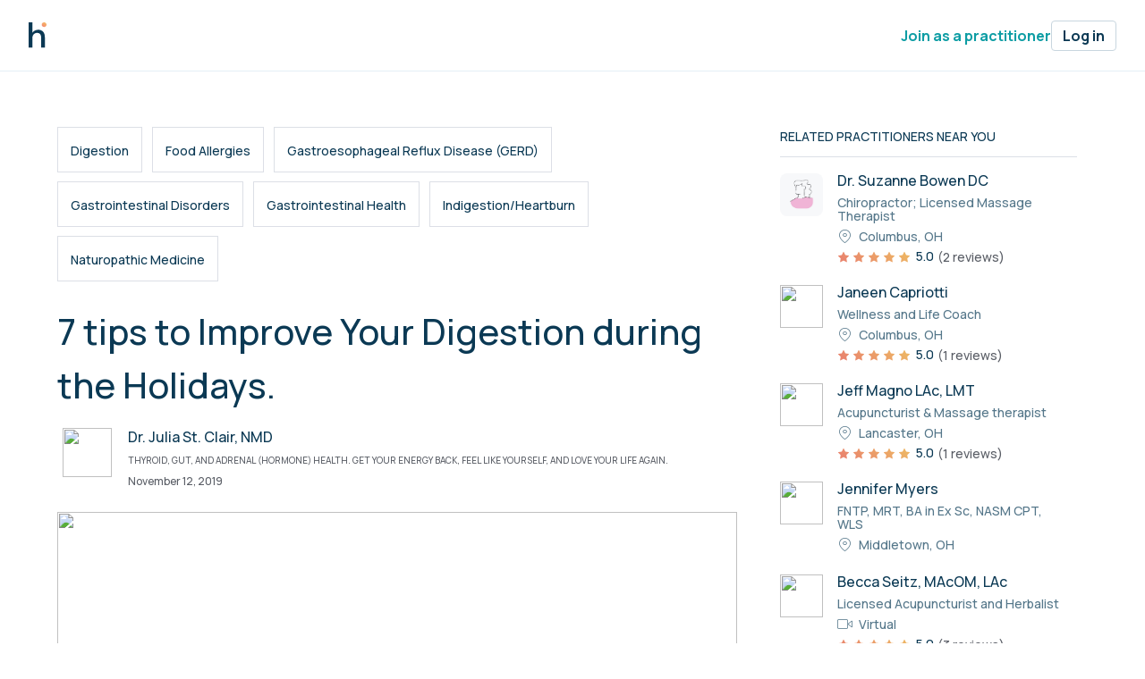

--- FILE ---
content_type: text/html; charset=utf-8
request_url: https://heal.me/articles/digestion-7-tips-to-improve-your-digestion-during-the-holidays12-article
body_size: 13466
content:
<!DOCTYPE html>
<html>
<script>
  window.App ||= {}
  App.environment = "production"
  App.page_name = "articles show"
  App.user_id = ""
  App.user_kind = ""
  App.amplitude_id = "1e94c2e1b5cae5fd0ad2f1c12ca70d46"
  App.stripe_key = "pk_live_51IVJWaKKB44eQvc9Oil1Aa18FtM8cVOPgsfJpn77qwoERAtKaD8cYaVGPzk3vvaoVv7uHC5C1ojRMGHk3ZGZ8GJb00n0R82g3w"
  App.square_application_id = "sq0idp-P8qe-FKPgzNtwA_OlYK0TQ"
  App.algolia_app_id = "32OFKS54G6"
  App.algolia_key = "fd1cf4b62b9bbdfee6844667cd257ab3"
  App.filestack_key = "AzWkTyie5QNavwsM7OQVHz"
  App.builder_version_cutoff_date = "2025-10-01"
  App.practice_stripe_account = ""
  App.heroku_slug_commit = "e8c54a9ee6ff803566f01a0516aebc7f1c77873a"
</script>

<head>
<link href='https://www.googletagmanager.com' rel='preconnect'>
<link href='https://www.google-analytics.com' rel='preconnect'>
<link href='https://dev.visualwebsiteoptimizer.com' rel='preconnect'>
<!-- Google Tag Manager -->
<script>
  window.addEventListener('load', function() {
    (function(w,d,s,l,i){w[l]=w[l]||[];w[l].push({'gtm.start':
    new Date().getTime(),event:'gtm.js'});var f=d.getElementsByTagName(s)[0],
    j=d.createElement(s),dl=l!='dataLayer'?'&l='+l:'';j.async=true;j.src=
    'https://www.googletagmanager.com/gtm.js?id='+i+dl;
    f.parentNode.insertBefore(j,f);
    })(window,document,'script','dataLayer','GTM-NFZCCTX3');
  });
</script>
<!-- End Google Tag Manager -->
<script>
  if (!localStorage.getItem('originalReferrer') && !document.referrer.includes('heal.me') && !document.referrer.includes('calendly.com')) {
    localStorage.setItem('originalReferrer', document.referrer);
  }
</script>
<!-- Facebook Pixel Code -->
<script>
  window.addEventListener('load', function() {
    function readCookie(name) {
      const match = document.cookie.match(new RegExp('(^| )' + name + '=([^;]+)'));
      return match ? decodeURIComponent(match[2]) : null;
    }
  
    var facebookUserData = {};
    var fbp = readCookie('_fbp');
    var fbc = readCookie('_fbc');
    if (fbp) { facebookUserData.fbp = fbp; }
    if (fbc) { facebookUserData.fbc = fbc; }
  
    !function(f,b,e,v,n,t,s)
    {if(f.fbq)return;n=f.fbq=function(){n.callMethod?
    n.callMethod.apply(n,arguments):n.queue.push(arguments)};
    if(!f._fbq)f._fbq=n;n.push=n;n.loaded=!0;n.version='2.0';
    n.queue=[];t=b.createElement(e);t.async=!0;
    t.src=v;s=b.getElementsByTagName(e)[0];
    s.parentNode.insertBefore(t,s)}(window,document,'script',
    'https://connect.facebook.net/en_US/fbevents.js');
    fbq('init', '412274100443194', facebookUserData);
    
  });
</script>
<script>
  window.addEventListener('load', function() {
    fbq('track', 'PageView');
  });
</script>
<noscript>
<img height='1' src='https://www.facebook.com/tr?id=412274100443194&amp;ev=PageView
&amp;noscript=1' width='1'>
</noscript>
<!-- End Facebook Pixel Code -->
<!-- LinkedIn Insight tag -->
<script>
  window.addEventListener('load', function() {
    _linkedin_partner_id = "3522980";
    window._linkedin_data_partner_ids = window._linkedin_data_partner_ids || [];
    window._linkedin_data_partner_ids.push(_linkedin_partner_id);
    (function(l) { if (!l){window.lintrk = function(a,b){window.lintrk.q.push([a,b])}; window.lintrk.q=[]} var s = document.getElementsByTagName("script")[0]; var b = document.createElement("script"); b.type = "text/javascript";b.async = true; b.src = "https://snap.licdn.com/li.lms-analytics/insight.min.js"; s.parentNode.insertBefore(b, s);})(window.lintrk);
  });
</script>
<noscript>
<img alt='' height='1' src='https://px.ads.linkedin.com/collect/?pid=3522980&amp;fmt=gif' style='display:none;' width='1'>
</noscript>
<!-- End LinkedIn Insight tag -->
<!-- Start VWO Async SmartCode -->
<script id='vwoCode' type='text/javascript'>
window._vwo_code ||
(function () {
var w=window,
d=document;
var account_id=1055682,
version=2.2,
settings_tolerance=2000,
hide_element='body',
hide_element_style = 'opacity:0 !important;filter:alpha(opacity=0) !important;background:none !important';
/* DO NOT EDIT BELOW THIS LINE */
if(f=!1,v=d.querySelector('#vwoCode'),cc={},-1<d.URL.indexOf('__vwo_disable__')||w._vwo_code)return;try{var e=JSON.parse(localStorage.getItem('_vwo_'+account_id+'_config'));cc=e&&'object'==typeof e?e:{}}catch(e){}function r(t){try{return decodeURIComponent(t)}catch(e){return t}}var s=function(){var e={combination:[],combinationChoose:[],split:[],exclude:[],uuid:null,consent:null,optOut:null},t=d.cookie||'';if(!t)return e;for(var n,i,o=/(?:^|;\s*)(?:(_vis_opt_exp_(\d+)_combi=([^;]*))|(_vis_opt_exp_(\d+)_combi_choose=([^;]*))|(_vis_opt_exp_(\d+)_split=([^:;]*))|(_vis_opt_exp_(\d+)_exclude=[^;]*)|(_vis_opt_out=([^;]*))|(_vwo_global_opt_out=[^;]*)|(_vwo_uuid=([^;]*))|(_vwo_consent=([^;]*)))/g;null!==(n=o.exec(t));)try{n[1]?e.combination.push({id:n[2],value:r(n[3])}):n[4]?e.combinationChoose.push({id:n[5],value:r(n[6])}):n[7]?e.split.push({id:n[8],value:r(n[9])}):n[10]?e.exclude.push({id:n[11]}):n[12]?e.optOut=r(n[13]):n[14]?e.optOut=!0:n[15]?e.uuid=r(n[16]):n[17]&&(i=r(n[18]),e.consent=i&&3<=i.length?i.substring(0,3):null)}catch(e){}return e}();function i(){var e=function(){if(w.VWO&&Array.isArray(w.VWO))for(var e=0;e<w.VWO.length;e++){var t=w.VWO[e];if(Array.isArray(t)&&('setVisitorId'===t[0]||'setSessionId'===t[0]))return!0}return!1}(),t='a='+account_id+'&u='+encodeURIComponent(w._vis_opt_url||d.URL)+'&vn='+version+'&ph=1'+('undefined'!=typeof platform?'&p='+platform:'')+'&st='+w.performance.now();e||((n=function(){var e,t=[],n={},i=w.VWO&&w.VWO.appliedCampaigns||{};for(e in i){var o=i[e]&&i[e].v;o&&(t.push(e+'-'+o+'-1'),n[e]=!0)}if(s&&s.combination)for(var r=0;r<s.combination.length;r++){var a=s.combination[r];n[a.id]||t.push(a.id+'-'+a.value)}return t.join('|')}())&&(t+='&c='+n),(n=function(){var e=[],t={};if(s&&s.combinationChoose)for(var n=0;n<s.combinationChoose.length;n++){var i=s.combinationChoose[n];e.push(i.id+'-'+i.value),t[i.id]=!0}if(s&&s.split)for(var o=0;o<s.split.length;o++)t[(i=s.split[o]).id]||e.push(i.id+'-'+i.value);return e.join('|')}())&&(t+='&cc='+n),(n=function(){var e={},t=[];if(w.VWO&&Array.isArray(w.VWO))for(var n=0;n<w.VWO.length;n++){var i=w.VWO[n];if(Array.isArray(i)&&'setVariation'===i[0]&&i[1]&&Array.isArray(i[1]))for(var o=0;o<i[1].length;o++){var r,a=i[1][o];a&&'object'==typeof a&&(r=a.e,a=a.v,r&&a&&(e[r]=a))}}for(r in e)t.push(r+'-'+e[r]);return t.join('|')}())&&(t+='&sv='+n)),s&&s.optOut&&(t+='&o='+s.optOut);var n=function(){var e=[],t={};if(s&&s.exclude)for(var n=0;n<s.exclude.length;n++){var i=s.exclude[n];t[i.id]||(e.push(i.id),t[i.id]=!0)}return e.join('|')}();return n&&(t+='&e='+n),s&&s.uuid&&(t+='&id='+s.uuid),s&&s.consent&&(t+='&consent='+s.consent),w.name&&-1<w.name.indexOf('_vis_preview')&&(t+='&pM=true'),w.VWO&&w.VWO.ed&&(t+='&ed='+w.VWO.ed),t}code={nonce:v&&v.nonce,library_tolerance:function(){return'undefined'!=typeof library_tolerance?library_tolerance:void 0},settings_tolerance:function(){return cc.sT||settings_tolerance},hide_element_style:function(){return'{'+(cc.hES||hide_element_style)+'}'},hide_element:function(){return performance.getEntriesByName('first-contentful-paint')[0]?'':'string'==typeof cc.hE?cc.hE:hide_element},getVersion:function(){return version},finish:function(e){var t;f||(f=!0,(t=d.getElementById('_vis_opt_path_hides'))&&t.parentNode.removeChild(t),e&&((new Image).src='https://dev.visualwebsiteoptimizer.com/ee.gif?a='+account_id+e))},finished:function(){return f},addScript:function(e){var t=d.createElement('script');t.type='text/javascript',e.src?t.src=e.src:t.text=e.text,v&&t.setAttribute('nonce',v.nonce),d.getElementsByTagName('head')[0].appendChild(t)},load:function(e,t){t=t||{};var n=new XMLHttpRequest;n.open('GET',e,!0),n.withCredentials=!t.dSC,n.responseType=t.responseType||'text',n.onload=function(){if(t.onloadCb)return t.onloadCb(n,e);200===n.status?_vwo_code.addScript({text:n.responseText}):_vwo_code.finish('&e=loading_failure:'+e)},n.onerror=function(){if(t.onerrorCb)return t.onerrorCb(e);_vwo_code.finish('&e=loading_failure:'+e)},n.send()},init:function(){var e,t=this.settings_tolerance();w._vwo_settings_timer=setTimeout(function(){_vwo_code.finish()},t),'body'!==this.hide_element()?(n=d.createElement('style'),e=(t=this.hide_element())?t+this.hide_element_style():'',t=d.getElementsByTagName('head')[0],n.setAttribute('id','_vis_opt_path_hides'),v&&n.setAttribute('nonce',v.nonce),n.setAttribute('type','text/css'),n.styleSheet?n.styleSheet.cssText=e:n.appendChild(d.createTextNode(e)),t.appendChild(n)):(n=d.getElementsByTagName('head')[0],(e=d.createElement('div')).style.cssText='z-index: 2147483647 !important;position: fixed !important;left: 0 !important;top: 0 !important;width: 100% !important;height: 100% !important;background: white !important;',e.setAttribute('id','_vis_opt_path_hides'),e.classList.add('_vis_hide_layer'),n.parentNode.insertBefore(e,n.nextSibling));var n='https://dev.visualwebsiteoptimizer.com/j.php?'+i();-1!==w.location.search.indexOf('_vwo_xhr')?this.addScript({src:n}):this.load(n+'&x=true',{l:1})}};w._vwo_code=code;code.init();})();
</script>
<!-- End VWO Async SmartCode -->


<meta content='HBwnwRQQ83ybbZigUqgIpXhhnnd_lWkLTFB5gDYgabs' name='google-site-verification'>
<meta content='text/html; charset=UTF-8' http-equiv='Content-Type'>
<meta content='width=device-width, initial-scale=1' name='viewport'>
<title>7 tips to Improve Your Digestion during the Holidays.</title>
<meta name="description" content="Learn how holistic practices can transform your life. Start with this article on 7 tips to Improve Your Digestion during the Holidays.">
<meta name="keywords" content="holistic health network, holistic health, health, wellness, optimal wellness, health optimization, optimal health, daocloud, reiki, yoga, acupuncture, acupuncturist, massage, massage therapist, therapist, chiropractor, chiropractic, naturopath, naturopathy, nd, functional md, personal trainer, personal training, fitness professional, fitness, natural medicine, meditation, mindfulness, self-care, self care, healing, food as medicine, behavioral medicine, e-health, e health, ehealth, health network, yoga instructor, yogi, physical therapist, physical therapy, craniosacral therapy, midwife, natural birth, doula, pilates, electronic health">
<link rel="canonical" href="https://heal.me/articles/digestion-7-tips-to-improve-your-digestion-during-the-holidays12-article">
<meta property="og:site_name" content="Heal.me - Book wellness today">
<meta property="og:type" content="article">
<meta property="og:title" content="7 tips to Improve Your Digestion during the Holidays.">
<meta property="og:description" content="Learn how holistic practices can transform your life. Start with this article on 7 tips to Improve Your Digestion during the Holidays.">
<meta property="og:image" content="https://cdn.filestackcontent.com/RUifk1uwQx2UltNZZ9D8">
<meta property="og:image:width" content="750">
<meta property="og:image:height" content="500">
<meta property="og:url" content="https://heal.me/articles/digestion-7-tips-to-improve-your-digestion-during-the-holidays12-article">
<meta name="csrf-param" content="authenticity_token" />
<meta name="csrf-token" content="0Sn1zp2ur8VU+oBSQcXZlvHFfhp70BEOLoJfl60kLAbILbREiSxa7EtOp1k8J/LpXLnBXgTIFCNkVbgZYSRD/w==" />


<link rel="stylesheet" media="all" href="/packs/css/793-1fc9babb.css" data-turbolinks-track="reload" />
<link rel="stylesheet" media="all" href="/packs/css/799-72ad99c7.css" data-turbolinks-track="reload" />
<link rel="stylesheet" media="all" href="/packs/css/422-7e4bbf8d.css" data-turbolinks-track="reload" />
<link rel="stylesheet" media="all" href="/packs/css/application-1747174d.css" data-turbolinks-track="reload" />
<script src="/packs/js/runtime-e1d985d1b3cc58849ef7.js" data-turbolinks-track="reload" defer="defer"></script>
<script src="/packs/js/259-a9202b703aa34963318d.js" data-turbolinks-track="reload" defer="defer"></script>
<script src="/packs/js/890-4e0be4e4c607d2c9cb1e.js" data-turbolinks-track="reload" defer="defer"></script>
<script src="/packs/js/535-775d6d235d625f1a9daa.js" data-turbolinks-track="reload" defer="defer"></script>
<script src="/packs/js/613-0d76901b36ce9329e050.js" data-turbolinks-track="reload" defer="defer"></script>
<script src="/packs/js/341-984322689fec88a6da10.js" data-turbolinks-track="reload" defer="defer"></script>
<script src="/packs/js/783-722d49720d1417027069.js" data-turbolinks-track="reload" defer="defer"></script>
<script src="/packs/js/580-a1323eb26c4e349049b3.js" data-turbolinks-track="reload" defer="defer"></script>
<script src="/packs/js/332-985a3ee4368758f8686c.js" data-turbolinks-track="reload" defer="defer"></script>
<script src="/packs/js/436-24807296910b83959340.js" data-turbolinks-track="reload" defer="defer"></script>
<script src="/packs/js/107-814c4ceab6e375ac5302.js" data-turbolinks-track="reload" defer="defer"></script>
<script src="/packs/js/254-c12a63521f1fee402111.js" data-turbolinks-track="reload" defer="defer"></script>
<script src="/packs/js/793-87a4d73b519141b858e1.js" data-turbolinks-track="reload" defer="defer"></script>
<script src="/packs/js/799-4adb59355099b0d5f4da.js" data-turbolinks-track="reload" defer="defer"></script>
<script src="/packs/js/562-9d29b9ebada9b54433ef.js" data-turbolinks-track="reload" defer="defer"></script>
<script src="/packs/js/430-b19c487f2902b53bb35e.js" data-turbolinks-track="reload" defer="defer"></script>
<script src="/packs/js/586-882bbf042c9bfaa7ace1.js" data-turbolinks-track="reload" defer="defer"></script>
<script src="/packs/js/422-778365c1f0e81b54acd9.js" data-turbolinks-track="reload" defer="defer"></script>
<script src="/packs/js/485-3a3ff3f337fdceb73f11.js" data-turbolinks-track="reload" defer="defer"></script>
<script src="/packs/js/930-fbbd992a475001e30549.js" data-turbolinks-track="reload" defer="defer"></script>
<script src="/packs/js/134-af7c77558cbb5fcf67be.js" data-turbolinks-track="reload" defer="defer"></script>
<script src="/packs/js/444-f701f6098bef277bbcd4.js" data-turbolinks-track="reload" defer="defer"></script>
<script src="/packs/js/294-ddd887d5a148137352a1.js" data-turbolinks-track="reload" defer="defer"></script>
<script src="/packs/js/639-633c4feafc5976ca8b5b.js" data-turbolinks-track="reload" defer="defer"></script>
<script src="/packs/js/293-33d98861b634349f0115.js" data-turbolinks-track="reload" defer="defer"></script>
<script src="/packs/js/application-17adfb364df0ee43bdcb.js" data-turbolinks-track="reload" defer="defer"></script>
<link as='style' href='https://fonts.googleapis.com/css2?family=DM+Sans:wght@400;500;600;700;800;900&amp;family=Manrope:wght@500;600;700;800&amp;display=block' rel='preload' type='text/css'>
<link as='font' crossorigin='true' href='https://fonts.gstatic.com/s/manrope/v15/xn7gYHE41ni1AdIRggexSvfedN4.woff2' rel='preload' type='font/woff2'>

</head>
<body class='has-navbar-fixed-top  articles show'>
<!-- Google Tag Manager (noscript) -->
<noscript>
<iframe height='0' src='https://www.googletagmanager.com/ns.html?id=GTM-NFZCCTX3&amp;gtm_auth=2PbqsKexGEdlrnPymrdd8Q&amp;gtm_preview=env-1&amp;gtm_cookies_win=x' style='display:none;visibility:hidden' width='0'></iframe>
</noscript>
<!-- End Google Tag Manager (noscript) -->


<nav aria-label='main navigation' class='navbar w-full px-8 py-2 fixed top-0 bg-white z-[9997] sm:px-6' role='navigation'>
<div class='flex justify-between items-center w-full mx-auto max-w-[1336px]'>
<div class='flex items-center'>
<a href="/"><svg xmlns="http://www.w3.org/2000/svg" width="20" height="29" viewBox="0 0 20 29" fill="none">
<path d="M0 28.125V0H4.14062V11.875C4.79167 10.7552 5.6901 9.88281 6.83594 9.25781C8.00781 8.60677 9.29687 8.28125 10.7031 8.28125C13.0208 8.28125 14.8437 9.01042 16.1719 10.4687C17.5 11.9271 18.1641 14.1016 18.1641 16.9922V28.125H14.0625V17.4219C14.0625 13.6719 12.5651 11.7969 9.57031 11.7969C8.00781 11.7969 6.70573 12.3437 5.66406 13.4375C4.64844 14.5312 4.14062 16.0937 4.14062 18.125V28.125H0Z" fill="#0B3954"></path>
<path d="M17.3437 5.19531C16.5625 5.19531 15.9115 4.94791 15.3906 4.45312C14.8958 3.93229 14.6484 3.32031 14.6484 2.61719C14.6484 1.88802 14.8958 1.27604 15.3906 0.781249C15.9115 0.260416 16.5625 0 17.3437 0C18.125 0 18.763 0.260416 19.2578 0.781249C19.7526 1.27604 20 1.88802 20 2.61719C20 3.32031 19.7526 3.93229 19.2578 4.45312C18.763 4.94791 18.125 5.19531 17.3437 5.19531Z" fill="url(#paint0_linear_14594_115519)"></path>
<defs>
<linearGradient id="paint0_linear_14594_115519" x1="19.0352" y1="0.462083" x2="15.9677" y2="4.82584" gradientUnits="userSpaceOnUse">
<stop stop-color="#F4B965"></stop>
<stop offset="1" stop-color="#F58C72"></stop>
</linearGradient>
</defs>
</svg>
</a>
</div>
<div class='flex items-center gap-8'>
<a class='text-teal font-bold hover:underline' href='/pro'>
Join as a practitioner
</a>
<a class='font-bold min_sm:border min_sm:border-gray min_sm:px-3 min_sm:py-1 min_sm:rounded focus:outline-none focus:ring-2 focus:ring-blue active:bg-gray-light' href='/login'>
Log in
</a>
</div>
</div>
</nav>

<div class='py-2'></div>
<section class='section'>
<div class='underlayer'></div>
<div class='container'>
<div class='columns'>
<div class='column is-two-thirds'>
<div class='itembox inline'>Digestion</div>
<div class='itembox inline'>Food Allergies</div>
<div class='itembox inline'>Gastroesophageal Reflux Disease (GERD)</div>
<div class='itembox inline'>Gastrointestinal Disorders</div>
<div class='itembox inline'>Gastrointestinal Health</div>
<div class='itembox inline'>Indigestion/Heartburn</div>
<div class='itembox inline'>Naturopathic Medicine</div>
<div class='py-2'></div>
<h1>7 tips to Improve Your Digestion during the Holidays.</h1>
<div class='py-2'></div>
<div class='columns'>
<div class='column'>
<article class='media author'>
<figure class='media-left'>
<div class='image'><picture><source type="image/webp" srcset="https://cdn.filestackcontent.com/3SrTDSxqTeeAWstxkFHh" /><source type="image/jpeg" srcset="https://cdn.filestackcontent.com/zQBaA1DSTICcm5TVjQ3v" /><img src="https://cdn.filestackcontent.com/zQBaA1DSTICcm5TVjQ3v" loading="lazy"></picture></div>
</figure>
<div class='media-content'>
<div class='content'>
<div class='author-name'>Dr. Julia St. Clair, NMD</div>
<div class='description'>Thyroid, Gut, and Adrenal (Hormone) Health. Get your energy back, feel like yourself, and love your life again.</div>
<div class='date'><time datetime="2019-11-12T18:31:34Z" data-local="time" data-format="%B %d, %Y">November 12, 2019</time></div>
</div>
</div>
</article>
</div>
<div class='column is-half-mobile is-narrow-desktop'>
<div class='social-media'>
<div class='columns is-mobile pt-4'>
</div>
</div>
</div>
</div>
<div class='columns is-variable'>
<div class='column'>
<div class='article-cover mb-5'><picture><source type="image/webp" srcset="https://cdn.filestackcontent.com/G9i5KNcTT3idUB5SaEnC" /><source type="image/jpeg" srcset="https://cdn.filestackcontent.com/RUifk1uwQx2UltNZZ9D8" /><img src="https://cdn.filestackcontent.com/RUifk1uwQx2UltNZZ9D8" lazy="false" loading="lazy"></picture></div>
<div class='heya'></div>
<div class='article-body'><p>We are entering&nbsp;<em>that</em> season again. The holiday season of endless feasts with amazing food which <em>we</em> love to indulge in, buuut our digestive systems don't always appreciate afterward. You can often experience bloating, a feeling the food is sitting in your stomach, heartburn, nausea, gas, or experience bowel changes amongst other symptoms. There are ways to prevent this and help when you do experience it.<br /><br />So, here are my top 7 tips to help you improve your digestion during these food laden months!</p>
<h2>1. Move your body.</h2>
<p>Exercise has a clear benefit of increasing blood flow to your digestive tract which can help improve it's function making sure nutrients are being absorbed well, and moving through the body efficiently. Often a sedentary lifestyle will slow down our digestion and add to the bloat and "food just sits in my stomach forever" feeling some may experience. It will also speed up your metabolism, which will also help mitigate weight gain during the holidays as well.</p>
<p>Exercising any time of the day, but at least 1 to 2 hours before eating can help with these benefits.</p>
<h2>2. Know what works for you (and doesn't).</h2>
<p>If you can't eat cheese any other day of the year without feeling bad in some way... THIS WILL NOT CHANGE ON THANKSGIVING OR CHRISTMAS! (I'm so sorry for raising my voice, but I just want to make sure everyone hears this.) This goes for any other food that you may know affects you. Don't let your suffering happen simply because you decided you were going to indulge "because it's the holidays". (I know this is for another article, but don't self sabotage with this excuse, because <span style="text-decoration: underline;"><em>you are worth more</em></span>.) Unless you are knowingly and willingly ready to suffer because the dish is worth it to you (then so be it), skip the dish and let your digestive tract thank you later.</p>
<p>If you don't know what foods are affecting you and may be contributing to your digestive symptoms, I recommend having a food allergy test run or having a doctor or other licensed professional assist you with an elimination diet to help you know for sure and help relieve your symptoms.</p>
<h2>3. Limit your food intake.</h2>
<p>I know... the food is really good which makes it hard to stop eating it. But an excess of really good food in your stomach overwhelms the amount of stomach acid you are producing and makes for slow and terrible digestion.</p>
<p>Ideally, slowly eat and savor your food as you are eating. Mindfully enjoy it and stop eating your meal around 80% full (especially if you plan on having dessert later). IF you do over-eat, having digestive enzymes can assist as a rescue. The best way to regulate this is to start with small portions and go back for more, if necessary.</p>
<h2>4. Put lemon in your water.</h2>
<p>Adding fresh lemon juice to your water can help increase your stomach acid level to help you digest more efficiently.</p>
<h2>5. Avoid alcohol.</h2>
<p>I promise I'm not a party pooper. If you already struggle with digestive issues, though, alcohol is a huge digestive tract irritant and will just make all of your symptoms that much worse. So, avoiding it can save you a lot of pain and indigestion.</p>
<h2>6. Focus on the Veggies!</h2>
<p>Fat slows down digestion, so the more fat you eat, the slower the digestive process and the more indigestion you are likely to feel. This explains why a lot of holiday foods which are rich in butter, cream, bacon, and stocks will naturally cause more digestive stress, especially with the amounts of food we end up eating at the holidays. We just aren't digesting it quickly. So I recommend focusing on dishes that are lighter in fat, which are usually the veggies and plant based items on the table. At least if there is fat on them, they aren't laden with fat throughout as well. Vegetables are also easier to digest than the meat is, so keeping the meat portion to 1/4 of your plate or less, while the rest of your plate has more plant based items can tremendously help with digestion. The fiber in plant based foods also helps create a healthy digestive tract.</p>
<h2>7. Drink Ginger tea.</h2>
<p>Finally, something that everyone can benefit from to assist digestion is drinking ginger tea. It can help many of the symptoms that we talked about earlier as well as aid in the digestive process. Simply simmer 2 tablespoons of fresh ginger in 2 cups of water for 10 to 20 minutes. Strain and then drink. You can feel free to add lemon and a little bit of raw honey as well, or maybe a dash of cinnamon and or tumeric if you would like. This is a delightful after dinner drink to soothe the digestive tract.&nbsp;</p>
<p>&nbsp;</p>
<p>So there you have it, holiday digestion tips from a naturopathic doctor.<br />Feel free to leave any questions you may have in the comments below.<br />If you like what I have to say, feel free to check out my profile and follow me!</p>
<p>&nbsp;</p>
<p>&nbsp;</p></div>
<div class='author-details'>
<hr class='mt-6 mb-6'>
<h2>About the Author</h2>
<div class='practice-mini is-mobile'>
<div class='image'><picture><source type="image/webp" srcset="https://cdn.filestackcontent.com/6v0F3BlcRu2rJrApS99M" /><source type="image/jpeg" srcset="https://cdn.filestackcontent.com/HilIST9VSOueqbKrl7Op" /><img src="https://cdn.filestackcontent.com/HilIST9VSOueqbKrl7Op" loading="lazy"></picture></div>
<div class='body'>
<div class='name'>Dr. Julia St. Clair, NMD</div>
<div class='rating is-hidden-mobile'>
<span class='stars'>
<i class='icon-rating-filled'></i>
<i class='icon-rating-filled'></i>
<i class='icon-rating-filled'></i>
<i class='icon-rating-filled'></i>
<i class='icon-rating-filled'></i>
</span>
<span class='average'>5.0</span>
<span class='count'>(2 reviews)</span>
</div>
<div class='rating is-hidden-desktop'>
<span class='average'>
<i class='icon-rating-filled'></i>
</span>
<span class='count'>5.0   (  2 )</span>
</div>
<div class='title'>Thyroid, Gut, and Adrenal (Hormone) Health. Get your energy back, feel like yourself, and love your life again.</div>
<div class='location'>
<span>, </span>
</div>
<div class='description'>
I am a Naturopathic Doctor who will simplify your health journey and refine your treatment plans to options that work for you.
</div>
</div>
</div>

</div>
</div>
</div>
</div>
<div class='sidebar'>
<div class='column'>
<div class='column pl-6 pt-0'>
<div class='related-items'>
<div class='heading'>Related Practitioners Near You</div>
<div class='listing'><article class='media practice-sidebar'>
<figure class='media-left py-2'>
<div class='image'><picture><img src="/defaults/user-practitioner-female-photo.jpg" loading="lazy"></picture></div>
</figure>
<div class='media-content'>
<div class='content'>
<div class='name'><a href="/dr-suzanne-bowen-chiropractor-massage-therapist">Dr. Suzanne Bowen DC</a></div>
</div>
<div class='content'>
<div class='title'>Chiropractor; Licensed Massage Therapist</div>
</div>
<div class='content'>
<div class='location'>Columbus, OH</div>
</div>
<div class='content'>
<div class='rating'>
<span class='average'>
<i class='icon-rating-filled'></i>
<i class='icon-rating-filled'></i>
<i class='icon-rating-filled'></i>
<i class='icon-rating-filled'></i>
<i class='icon-rating-filled'></i>
</span>
<span class='count'>5.0</span>
<span class='total'>(2 reviews)</span>
</div>
</div>
</div>
</article>
<article class='media practice-sidebar'>
<figure class='media-left py-2'>
<div class='image'><picture><source type="image/webp" srcset="https://cdn.filestackcontent.com/hnQbSpGPTxWCqAhrLmqy" /><source type="image/jpeg" srcset="https://cdn.filestackcontent.com/ijoWLQAETsyP6L61RTST" /><img src="https://cdn.filestackcontent.com/ijoWLQAETsyP6L61RTST" loading="lazy"></picture></div>
</figure>
<div class='media-content'>
<div class='content'>
<div class='name'><a href="/janeen-capriotti-wellness-and-life-coach">Janeen Capriotti</a></div>
</div>
<div class='content'>
<div class='title'>Wellness and Life Coach</div>
</div>
<div class='content'>
<div class='location'>Columbus, OH</div>
</div>
<div class='content'>
<div class='rating'>
<span class='average'>
<i class='icon-rating-filled'></i>
<i class='icon-rating-filled'></i>
<i class='icon-rating-filled'></i>
<i class='icon-rating-filled'></i>
<i class='icon-rating-filled'></i>
</span>
<span class='count'>5.0</span>
<span class='total'>(1 reviews)</span>
</div>
</div>
</div>
</article>
<article class='media practice-sidebar'>
<figure class='media-left py-2'>
<div class='image'><picture><source type="image/webp" srcset="https://cdn.filestackcontent.com/c82XLnx6SEeME8FdjMR3" /><source type="image/jpeg" srcset="https://cdn.filestackcontent.com/X3RPf0cuTuuACsNoUf4C" /><img src="https://cdn.filestackcontent.com/X3RPf0cuTuuACsNoUf4C" loading="lazy"></picture></div>
</figure>
<div class='media-content'>
<div class='content'>
<div class='name'><a href="/jeff-magno-acupuncturist-massage-therapist">Jeff Magno LAc, LMT</a></div>
</div>
<div class='content'>
<div class='title'>Acupuncturist &amp; Massage therapist</div>
</div>
<div class='content'>
<div class='location'>Lancaster, OH</div>
</div>
<div class='content'>
<div class='rating'>
<span class='average'>
<i class='icon-rating-filled'></i>
<i class='icon-rating-filled'></i>
<i class='icon-rating-filled'></i>
<i class='icon-rating-filled'></i>
<i class='icon-rating-filled'></i>
</span>
<span class='count'>5.0</span>
<span class='total'>(1 reviews)</span>
</div>
</div>
</div>
</article>
<article class='media practice-sidebar'>
<figure class='media-left py-2'>
<div class='image'><picture><source type="image/webp" srcset="https://cdn.filestackcontent.com/CPuSgTUBQKCEwS2kSUDE" /><source type="image/jpeg" srcset="https://cdn.filestackcontent.com/lnq1mSaETWS163DGPEjz" /><img src="https://cdn.filestackcontent.com/lnq1mSaETWS163DGPEjz" loading="lazy"></picture></div>
</figure>
<div class='media-content'>
<div class='content'>
<div class='name'><a href="/jennifer-myers-functional-nutritional-therapy-practitioner-and-muscle-response-tester">Jennifer Myers</a></div>
</div>
<div class='content'>
<div class='title'>FNTP, MRT, BA in Ex Sc, NASM CPT, WLS</div>
</div>
<div class='content'>
<div class='location'>Middletown, OH</div>
</div>
</div>
</article>
</div>
<div class='listing'><article class='media practice-sidebar'>
<figure class='media-left py-2'>
<div class='image'><picture><source type="image/webp" srcset="https://cdn.filestackcontent.com/ne3HZGfGQAyOZJeONYpN" /><source type="image/jpeg" srcset="https://cdn.filestackcontent.com/sgv1D7KXQpGw1ApOy3r0" /><img src="https://cdn.filestackcontent.com/sgv1D7KXQpGw1ApOy3r0" loading="lazy"></picture></div>
</figure>
<div class='media-content'>
<div class='content'>
<div class='name'><a href="/becca-seitz-licensed-acupuncturist-and-herbalist">Becca Seitz, MAcOM, LAc</a></div>
</div>
<div class='content'>
<div class='title'>Licensed Acupuncturist and Herbalist</div>
</div>
<div class='content'>
<div class='virtual'>Virtual</div>
</div>
<div class='content'>
<div class='rating'>
<span class='average'>
<i class='icon-rating-filled'></i>
<i class='icon-rating-filled'></i>
<i class='icon-rating-filled'></i>
<i class='icon-rating-filled'></i>
<i class='icon-rating-filled'></i>
</span>
<span class='count'>5.0</span>
<span class='total'>(3 reviews)</span>
</div>
</div>
</div>
</article>
<article class='media practice-sidebar'>
<figure class='media-left py-2'>
<div class='image'><picture><source type="image/webp" srcset="https://cdn.filestackcontent.com/1xpzc1ReTUSU6O4A1o5T" /><source type="image/jpeg" srcset="https://cdn.filestackcontent.com/qL7BOI2sQCnYQ5xNcnmg" /><img src="https://cdn.filestackcontent.com/qL7BOI2sQCnYQ5xNcnmg" loading="lazy"></picture></div>
</figure>
<div class='media-content'>
<div class='content'>
<div class='name'><a href="/kela-robinson-smith-master-certified-holistic-health-wellness-coach">Kela Robinson Smith, MCHC</a></div>
</div>
<div class='content'>
<div class='title'>Master Certified Holistic Health &amp;  Wellness Coach</div>
</div>
<div class='content'>
<div class='virtual'>Virtual</div>
</div>
<div class='content'>
<div class='rating'>
<span class='average'>
<i class='icon-rating-filled'></i>
<i class='icon-rating-filled'></i>
<i class='icon-rating-filled'></i>
<i class='icon-rating-filled'></i>
<i class='icon-rating-filled'></i>
</span>
<span class='count'>5.0</span>
<span class='total'>(1 reviews)</span>
</div>
</div>
</div>
</article>
</div>
</div>
<hr class='py-0 my-2 mr-4 mt-5'>
</div>
<div class='column pl-6'>
<div class='related-items'>
<div class='heading'>Related Questions</div>
<div class='listing'><article class='media'>
<div class='media-content pb-3'>
<div class='content'>
<ul>
<li class='pr-4'><a href="/questions/how-to-get-a-handle-on-allergies-especially-food-allergies">how to get a handle on allergies, especially food allergies</a></li>
<div class='description'>1 Answers</div>
</ul>
</div>
</div>
</article>
<article class='media'>
<div class='media-content pb-3'>
<div class='content'>
<ul>
<li class='pr-4'><a href="/questions/can-a-naturopath-help-my-thyroid-disorder">Can a naturopath help my thyroid disorder?</a></li>
<div class='description'>2 Answers</div>
</ul>
</div>
</div>
</article>
<article class='media'>
<div class='media-content pb-3'>
<div class='content'>
<ul>
<li class='pr-4'><a href="/questions/is-leaky-gut-reversible">Is leaky gut reversible?</a></li>
<div class='description'>2 Answers</div>
</ul>
</div>
</div>
</article>
<article class='media'>
<div class='media-content pb-3'>
<div class='content'>
<ul>
<li class='pr-4'><a href="/questions/i-dont-want-to-take-medications-so-who-should-i-see-about-my-adhd">I don&#39;t want to take medications, so who should I see about my ADHD?</a></li>
<div class='description'>3 Answers</div>
</ul>
</div>
</div>
</article>
<article class='media'>
<div class='media-content pb-3'>
<div class='content'>
<ul>
<li class='pr-4'><a href="/questions/how-can-i-try-an-elimination-diet-as-a-vegan">How can I try an elimination diet as a vegan?</a></li>
<div class='description'>1 Answers</div>
</ul>
</div>
</div>
</article>
<article class='media'>
<div class='media-content pb-3'>
<div class='content'>
<ul>
<li class='pr-4'><a href="/questions/what-supplements-should-a-vegan-be-taking">What supplements should a vegan be taking?</a></li>
<div class='description'>2 Answers</div>
</ul>
</div>
</div>
</article>
</div>
</div>
<hr class='py-0 my-2 mr-4 mt-5'>
</div>
<div class='column pl-6'>
<div class='related-items articles'>
<div class='heading'>Related Posts</div>
<div class='listing'><article class='media'>
<figure class='media-left-large py-2'>
<div class='image-large'><picture><source type="image/webp" srcset="https://cdn.filestackcontent.com/DwMth7UTTfarXdOjpLpn" /><source type="image/jpeg" srcset="https://cdn.filestackcontent.com/MCpltxR6SjinAFWo3bwp" /><img src="https://cdn.filestackcontent.com/MCpltxR6SjinAFWo3bwp" loading="lazy"></picture></div>
</figure>
<div class='media-content'>
<div class='content'>
<div class='item-title pl-4'><a href="/articles/functional-nutrition-the-journey-of-digestion-part-3-article">The Journey of Digestion - Part 3</a></div>
<div class='description pl-4'>by Michele Root, CHt, LC </div>
</div>
</div>
</article>
<article class='media'>
<figure class='media-left-large py-2'>
<div class='image-large'><picture><source type="image/webp" srcset="https://cdn.filestackcontent.com/vuoA7ZnkRcyvveFTTyhM" /><source type="image/jpeg" srcset="https://cdn.filestackcontent.com/AvzyFTU9Qr37oRnXJrug" /><img src="https://cdn.filestackcontent.com/AvzyFTU9Qr37oRnXJrug" loading="lazy"></picture></div>
</figure>
<div class='media-content'>
<div class='content'>
<div class='item-title pl-4'><a href="/articles/gastrointestinal-health-p-classmsonormal-styleline-height-150ptstrongspan-stylefont-size-14pt-font-family-article">The Journey of Digestion</a></div>
<div class='description pl-4'>by Michele Root, CHt, LC </div>
</div>
</div>
</article>
<article class='media'>
<figure class='media-left-large py-2'>
<div class='image-large'><picture><source type="image/webp" srcset="https://cdn.filestackcontent.com/UjAr2c1GRPaZiJpeJgnq" /><source type="image/jpeg" srcset="https://cdn.filestackcontent.com/INlVcaCiQTyVCqykeWsq" /><img src="https://cdn.filestackcontent.com/INlVcaCiQTyVCqykeWsq" loading="lazy"></picture></div>
</figure>
<div class='media-content'>
<div class='content'>
<div class='item-title pl-4'><a href="/articles/ulcers-natural-protection-for-your-tummy-article">Natural Protection for Your Tummy</a></div>
<div class='description pl-4'>by Jeffrey Haggquist </div>
</div>
</div>
</article>
<article class='media'>
<figure class='media-left-large py-2'>
<div class='image-large'><picture><source type="image/webp" srcset="https://cdn.filestackcontent.com/7yWGLu3uRliet7dWflrg" /><source type="image/jpeg" srcset="https://cdn.filestackcontent.com/zrlegrNRseSSS4uqQhcQ" /><img src="https://cdn.filestackcontent.com/zrlegrNRseSSS4uqQhcQ" loading="lazy"></picture></div>
</figure>
<div class='media-content'>
<div class='content'>
<div class='item-title pl-4'><a href="/articles/spring-allergies-article">Spring Allergies</a></div>
<div class='description pl-4'>by Carrie Tanenbaum </div>
</div>
</div>
</article>
<article class='media'>
<figure class='media-left-large py-2'>
<div class='image-large'><picture><source type="image/webp" srcset="https://cdn.filestackcontent.com/69Qe6zf7TrGJVlnAb8o0" /><source type="image/jpeg" srcset="https://cdn.filestackcontent.com/XVLlgyoMQ4qpFiIEsOQY" /><img src="https://cdn.filestackcontent.com/XVLlgyoMQ4qpFiIEsOQY" loading="lazy"></picture></div>
</figure>
<div class='media-content'>
<div class='content'>
<div class='item-title pl-4'><a href="/articles/glutathione-mother-of-all-antioxidants-article">Glutathione: Mother of All Antioxidants</a></div>
<div class='description pl-4'>by Andreina White </div>
</div>
</div>
</article>
</div>
</div>
</div>
</div>
</div>
</div>
<hr class='mt-6 mb-6'>
<h2 class='pb-2'>Practitioners in other cities</h2>
<div class='locality-section'>
<div class='container'>
<div class='columns sections is-active' data-content='1'>
<div class='column is-one-quarter-desktop is-full-mobile'>
<ul class='accordion'>
<li>
<a class='toggle' href='javascript:void(0);'>Chicago, IL</a>
<ul class='inner'>
<li>
<a href="/reiki-practitioners/chicago-il">Chicago Reiki Practitioners</a>
</li>
<li class='last'>
<a rel="nofollow" href="/practitioner-search?aroundLatLng%5Blat%5D=41.8781&amp;aroundLatLng%5Blng%5D=-87.6298&amp;searched_location=Chicago">See all Chicago Practitioners</a>
</li>
</ul>
</li>
<li>
<a class='toggle' href='javascript:void(0);'>Colorado Springs, CO</a>
<ul class='inner'>
<li>
<a href="/reiki-practitioners/colorado-springs-co">Colorado Springs Reiki Practitioners</a>
</li>
<li class='last'>
<a rel="nofollow" href="/practitioner-search?aroundLatLng%5Blat%5D=38.8339&amp;aroundLatLng%5Blng%5D=-104.8214&amp;searched_location=Colorado+Springs">See all Colorado Springs Practitioners</a>
</li>
</ul>
</li>
<li>
<a class='toggle' href='javascript:void(0);'>Fort Collins, CO</a>
<ul class='inner'>
<li>
<a href="/reiki-practitioners/fort-collins-co">Fort Collins Reiki Practitioners</a>
</li>
<li class='last'>
<a rel="nofollow" href="/practitioner-search?aroundLatLng%5Blat%5D=40.5853&amp;aroundLatLng%5Blng%5D=-105.0844&amp;searched_location=Fort+Collins">See all Fort Collins Practitioners</a>
</li>
</ul>
</li>
<li>
<a class='toggle' href='javascript:void(0);'>Houston, TX</a>
<ul class='inner'>
<li>
<a href="/craniosacral-therapists/houston-tx">Houston Craniosacral Therapists</a>
</li>
<li class='last'>
<a rel="nofollow" href="/practitioner-search?aroundLatLng%5Blat%5D=29.7604&amp;aroundLatLng%5Blng%5D=-95.3698&amp;searched_location=Houston">See all Houston Practitioners</a>
</li>
</ul>
</li>
</ul>
<a class='show-more is-hidden-desktop is-hidden-tablet'>Show more</a>
</div>
<div class='column is-one-quarter-desktop is-full-mobile is-hidden-mobile'>
<ul class='accordion'>
<li>
<a class='toggle' href='javascript:void(0);'>Los Angeles, CA</a>
<ul class='inner'>
<li>
<a href="/hypnotherapists/los-angeles-ca">Los Angeles Hypnotherapists</a>
</li>
<li>
<a href="/reiki-practitioners/los-angeles-ca">Los Angeles Reiki Practitioners</a>
</li>
<li class='last'>
<a rel="nofollow" href="/practitioner-search?aroundLatLng%5Blat%5D=34.0522&amp;aroundLatLng%5Blng%5D=-118.2437&amp;searched_location=Los+Angeles">See all Los Angeles Practitioners</a>
</li>
</ul>
</li>
<li>
<a class='toggle' href='javascript:void(0);'>Minneapolis, MN</a>
<ul class='inner'>
<li>
<a href="/reiki-practitioners/minneapolis-mn">Minneapolis Reiki Practitioners</a>
</li>
<li>
<a href="/craniosacral-therapists/minneapolis-mn">Minneapolis Craniosacral Therapists</a>
</li>
<li class='last'>
<a rel="nofollow" href="/practitioner-search?aroundLatLng%5Blat%5D=44.9778&amp;aroundLatLng%5Blng%5D=-93.265&amp;searched_location=Minneapolis">See all Minneapolis Practitioners</a>
</li>
</ul>
</li>
<li>
<a class='toggle' href='javascript:void(0);'>New York, NY</a>
<ul class='inner'>
<li>
<a href="/hypnotherapists/new-york-ny">New York Hypnotherapists</a>
</li>
<li>
<a href="/reiki-practitioners/new-york-ny">New York Reiki Practitioners</a>
</li>
<li class='last'>
<a rel="nofollow" href="/practitioner-search?aroundLatLng%5Blat%5D=40.7128&amp;aroundLatLng%5Blng%5D=-74.006&amp;searched_location=New+York">See all New York Practitioners</a>
</li>
</ul>
</li>
<li>
<a class='toggle' href='javascript:void(0);'>Phoenix, AZ</a>
<ul class='inner'>
<li>
<a href="/reiki-practitioners/phoenix-az">Phoenix Reiki Practitioners</a>
</li>
<li class='last'>
<a rel="nofollow" href="/practitioner-search?aroundLatLng%5Blat%5D=33.4484&amp;aroundLatLng%5Blng%5D=-112.074&amp;searched_location=Phoenix">See all Phoenix Practitioners</a>
</li>
</ul>
</li>
</ul>
</div>
<div class='column is-one-quarter-desktop is-full-mobile is-hidden-mobile'>
<ul class='accordion'>
<li>
<a class='toggle' href='javascript:void(0);'>Portland, OR</a>
<ul class='inner'>
<li>
<a href="/hypnotherapists/portland-or">Portland Hypnotherapists</a>
</li>
<li>
<a href="/reiki-practitioners/portland-or">Portland Reiki Practitioners</a>
</li>
<li class='last'>
<a rel="nofollow" href="/practitioner-search?aroundLatLng%5Blat%5D=45.5152&amp;aroundLatLng%5Blng%5D=-122.6784&amp;searched_location=Portland">See all Portland Practitioners</a>
</li>
</ul>
</li>
<li>
<a class='toggle' href='javascript:void(0);'>San Diego, CA</a>
<ul class='inner'>
<li>
<a href="/reiki-practitioners/san-diego-ca">San Diego Reiki Practitioners</a>
</li>
<li class='last'>
<a rel="nofollow" href="/practitioner-search?aroundLatLng%5Blat%5D=32.7157&amp;aroundLatLng%5Blng%5D=-117.1611&amp;searched_location=San+Diego">See all San Diego Practitioners</a>
</li>
</ul>
</li>
<li>
<a class='toggle' href='javascript:void(0);'>San Francisco, CA</a>
<ul class='inner'>
<li>
<a href="/reiki-practitioners/san-francisco-ca">San Francisco Reiki Practitioners</a>
</li>
<li>
<a href="/craniosacral-therapists/san-francisco-ca">San Francisco Craniosacral Therapists</a>
</li>
<li class='last'>
<a rel="nofollow" href="/practitioner-search?aroundLatLng%5Blat%5D=37.7749&amp;aroundLatLng%5Blng%5D=-122.4194&amp;searched_location=San+Francisco">See all San Francisco Practitioners</a>
</li>
</ul>
</li>
<li>
<a class='toggle' href='javascript:void(0);'>Sedona, AZ</a>
<ul class='inner'>
<li>
<a href="/craniosacral-therapists/sedona-az">Sedona Craniosacral Therapists</a>
</li>
<li class='last'>
<a rel="nofollow" href="/practitioner-search?aroundLatLng%5Blat%5D=34.8697&amp;aroundLatLng%5Blng%5D=-111.761&amp;searched_location=Sedona">See all Sedona Practitioners</a>
</li>
</ul>
</li>
</ul>
</div>
<div class='column is-one-quarter-desktop is-full-mobile is-hidden-mobile'>
<ul class='accordion'>
<li>
<a class='toggle' href='javascript:void(0);'>Tucson, AZ</a>
<ul class='inner'>
<li>
<a href="/reiki-practitioners/tucson-az">Tucson Reiki Practitioners</a>
</li>
<li class='last'>
<a rel="nofollow" href="/practitioner-search?aroundLatLng%5Blat%5D=32.2226&amp;aroundLatLng%5Blng%5D=-110.9747&amp;searched_location=Tucson">See all Tucson Practitioners</a>
</li>
</ul>
</li>
</ul>
</div>
</div>

</div>
</div>
</div>
</section>
<footer class='footer action'>
<div class='container'>
<div class='columns'>
<div class='column my-6'>
<h2>Need help finding the right wellness practitioner?</h2>
<p class='mb-0'>Take our 1-minute quiz to find your match.</p>
</div>
<div class='column is-narrow my-6 py-6'>
<div class='action-call'><a class="btn is-default" href="/quizzes/new">Get matched!</a></div>
</div>
</div>
</div>
</footer>

<footer>
<div class='pb-24 mx-auto max-w-splash-container pt-[90px] hplg:px-8 sm:px-6 sm:py-5'>
<div class='grid grid-cols-4 gap-4 sm:grid-cols-1'>
<div>
<div class='image w-[18px]'>
<img loading="lazy" src="/assets/healme_logo-3ca7dce7c6e42d059e3921cd424f5ee4a322fd4f15c5bb3c64a714df1a417522.svg" />
<a href="/"></a>
</div>
</div>
<div>
<p class='font-semibold text-lg mb-4'>Explore Services</p>
<div class='flex flex-col text-gray-dark text-base'>
<a class="mb-2" href="/practitioner-search?query=Acupuncture">Acupuncture</a>
<a class="mb-2" href="/practitioner-search?query=Chiropractic">Chiropractic</a>
<a class="mb-2" href="/practitioner-search?query=Emotion Code">Emotion Code</a>
<a class="mb-2" href="/practitioner-search?query=Hypnotherapy">Hypnotherapy</a>
<a class="mb-2" href="/practitioner-search?query=Massage">Massage</a>
<a class="mb-2" href="/practitioner-search?query=Meditation">Meditation</a>
<a class="mb-2" href="/practitioner-search">View All</a>
</div>
</div>
<div>
<p class='font-semibold text-lg mb-4'>Resources</p>
<div class='flex flex-col text-gray-dark text-base'>
<a class="mb-2" href="/wellness">Wellness A-Z</a>
<a class="mb-2" href="/quizzes/new">Matching Quiz</a>
<a class="mb-2" href="/about">About Us</a>
<a class="mb-2" href="/privacy">Privacy</a>
<a class="mb-2" href="/business_associate_agreement">Business Associate Agreement</a>
<a class="mb-2" href="https://angel.co/healdotme">Careers</a>
<a class="mb-2" href="/terms">Terms</a>
</div>
</div>
<div>
<p class='font-semibold text-lg mb-4'>For Practitioners</p>
<div class='flex flex-col text-gray-dark text-base'>
<a class="mb-2" href="/pro">Join as a practitioner</a>
<a class="mb-2" href="/practitioners_az">Practitioners A-Z</a>
<a class="mb-2" href="/contact">Help Center</a>
</div>
</div>
</div>
<div class='border-t border-gray-light mt-8'>
<div class='flex justify-between mt-8 mx-auto max-w-splash-container sm:flex-col'>
<div class='w-1/2 text-left sm:w-full'>
<p class='text-gray-dark mb-4 text-[13px]'>&copy; 2026 Heal.me Inc.</p>
<p class='text-gray-dark text-[13px]'>Use of this website, content, and products are for informational purposes only. Heal.me does not provide medical advice, diagnosis, or treatment.</p>
</div>
<div class='w-1/2 text-right sm:w-full sm:text-left sm:mt-8'>
<nav class='footer-social sm:flex sm:justify-center'>
<a target="_blank" href="https://twitter.com/healdotme"><i class='icon-twitter text-gray-dark text-2xl mr-4'></i>
</a><a target="_blank" href="https://www.pinterest.com/healdotme/"><i class='icon-pinterest text-gray-dark text-2xl mr-4'></i>
</a><a target="_blank" href="https://www.facebook.com/healdotme"><i class='icon-facebook text-gray-dark text-2xl mr-4'></i>
</a><a target="_blank" href="https://www.instagram.com/healdotme/"><i class='icon-instagram text-gray-dark text-2xl mr-4'></i>
</a></nav>
</div>
</div>
</div>
</div>
</footer>


<script>(function(){function c(){var b=a.contentDocument||a.contentWindow.document;if(b){var d=b.createElement('script');d.innerHTML="window.__CF$cv$params={r:'9c083db63e693488',t:'MTc2ODg0NTcyNQ=='};var a=document.createElement('script');a.src='/cdn-cgi/challenge-platform/scripts/jsd/main.js';document.getElementsByTagName('head')[0].appendChild(a);";b.getElementsByTagName('head')[0].appendChild(d)}}if(document.body){var a=document.createElement('iframe');a.height=1;a.width=1;a.style.position='absolute';a.style.top=0;a.style.left=0;a.style.border='none';a.style.visibility='hidden';document.body.appendChild(a);if('loading'!==document.readyState)c();else if(window.addEventListener)document.addEventListener('DOMContentLoaded',c);else{var e=document.onreadystatechange||function(){};document.onreadystatechange=function(b){e(b);'loading'!==document.readyState&&(document.onreadystatechange=e,c())}}}})();</script><script defer src="https://static.cloudflareinsights.com/beacon.min.js/vcd15cbe7772f49c399c6a5babf22c1241717689176015" integrity="sha512-ZpsOmlRQV6y907TI0dKBHq9Md29nnaEIPlkf84rnaERnq6zvWvPUqr2ft8M1aS28oN72PdrCzSjY4U6VaAw1EQ==" data-cf-beacon='{"version":"2024.11.0","token":"265be31d341b43a898efe4cd758ecbe8","server_timing":{"name":{"cfCacheStatus":true,"cfEdge":true,"cfExtPri":true,"cfL4":true,"cfOrigin":true,"cfSpeedBrain":true},"location_startswith":null}}' crossorigin="anonymous"></script>
</body>
</html>


--- FILE ---
content_type: text/css
request_url: https://heal.me/packs/css/application-1747174d.css
body_size: 65694
content:
@import url(https://fonts.googleapis.com/css2?family=DM+Sans:wght@400;500;600;700;800;900&family=Manrope:wght@500;600;700;800&display=block&family=League+Spartan);@import url(https://fonts.googleapis.com/css2?family=Playfair+Display:ital,wght@0,400;0,500;0,600;0,700;0,800;0,900;1,400;1,500;1,600;1,700;1,800;1,900&display=swap);@import url(https://fonts.googleapis.com/css2?family=Work+Sans:ital,wght@0,100;0,200;0,300;0,400;0,500;0,600;0,700;0,800;0,900;1,100;1,200;1,300;1,400;1,500;1,600;1,700;1,800;1,900&display=swap);@import url(https://fonts.googleapis.com/css2?family=Source+Serif+4:ital,opsz,wght@0,8..60,200..900;1,8..60,200..900&display=swap);:root{--intercom-left-position:20px;--intercom-bottom-position:20px;--intercom-mobile-left-position:10px;--intercom-mobile-bottom-position:10px}#intercom-container .intercom-launcher,#intercom-container .intercom-messenger,#intercom-container iframe.intercom-messenger-frame,.intercom-app .intercom-launcher,.intercom-app .intercom-messenger,.intercom-app iframe.intercom-messenger-frame,.intercom-launcher,.intercom-messenger,.intercom-messenger iframe,.intercom-messenger-frame,.intercom-messenger.intercom-messenger-active,.intercom-messenger.intercom-messenger-open,div.intercom-launcher,div.intercom-messenger,iframe.intercom-messenger-frame{bottom:20px!important;bottom:var(--intercom-bottom-position)!important;left:20px!important;left:var(--intercom-left-position)!important;right:auto!important}#intercom-container,#intercom-container .intercom-composer,#intercom-container .intercom-notification-badge,.intercom-app,.intercom-composer,.intercom-namespace,.intercom-notification-badge,iframe[id^=intercom],iframe[name^=intercom]{left:20px!important;left:var(--intercom-left-position)!important;right:auto!important}@media (max-width:768px){#intercom-container .intercom-launcher,#intercom-container .intercom-messenger,#intercom-container iframe.intercom-messenger-frame,.intercom-app .intercom-launcher,.intercom-app .intercom-messenger,.intercom-app iframe.intercom-messenger-frame,.intercom-launcher,.intercom-messenger,.intercom-messenger iframe,.intercom-messenger-frame,.intercom-messenger.intercom-messenger-active,.intercom-messenger.intercom-messenger-open,div.intercom-launcher,div.intercom-messenger,iframe.intercom-messenger-frame{bottom:10px!important;bottom:var(--intercom-mobile-bottom-position)!important;left:10px!important;left:var(--intercom-mobile-left-position)!important}#intercom-container,#intercom-container .intercom-composer,#intercom-container .intercom-notification-badge,.intercom-app,.intercom-composer,.intercom-namespace,.intercom-notification-badge,iframe[id^=intercom],iframe[name^=intercom]{left:10px!important;left:var(--intercom-mobile-left-position)!important}}#intercom-container,.intercom-launcher,.intercom-messenger,.intercom-messenger-frame,iframe[name^=intercom]{z-index:2147483000!important}#intercom-container .intercom-launcher[style*=right],#intercom-container .intercom-messenger[style*=right],#intercom-container iframe[style*=right],.intercom-launcher[style*=right],.intercom-messenger-frame[style*=right],.intercom-messenger[style*=right],iframe[id^=intercom][style*=right],iframe[name^=intercom][style*=right]{right:auto!important}@font-face{font-display:block;font-family:icomoon;font-style:normal;font-weight:400;src:url(/packs/static/stylesheets/fonts/icomoon-99c0785a7deaa748ef88.eot?swtmt3);src:url(/packs/static/stylesheets/fonts/icomoon-99c0785a7deaa748ef88.eot?swtmt3#iefix) format("embedded-opentype"),url(/packs/static/stylesheets/fonts/icomoon-386fbef6be3ce5d7720b.woff2?swtmt3) format("woff2"),url(/packs/static/stylesheets/fonts/icomoon-10c5f472d30be130942b.ttf?swtmt3) format("truetype"),url(/packs/static/stylesheets/fonts/icomoon-f11226e4572f42f39c82.woff?swtmt3) format("woff"),url(/packs/static/stylesheets/fonts/icomoon-613e549c5b6a56467d6c.svg?swtmt3#icomoon) format("svg")}[class*=" icon-"],[class^=icon-]{speak:never;font-feature-settings:normal;-webkit-font-smoothing:antialiased;-moz-osx-font-smoothing:grayscale;font-family:icomoon!important;font-style:normal;font-variant:normal;font-weight:400;line-height:1;text-transform:none}.icon-start-booking:before{color:#0d9da4;content:""}.icon-clients:before{content:""}.icon-shopping-cart:before{color:#c8d6df;content:""}.icon-invite-clients:before{color:#0b3954;content:""}.icon-verification-green:before{color:#0d9da4;content:""}.icon-languages:before{color:#55778a;content:""}.icon-trust:before{color:#0b3954;content:""}.icon-payments-light:before{color:#0b3954;content:""}.icon-ellipsis:before{color:#0d9da4;content:""}.icon-portal-settings:before{color:#0d9da4;content:""}.icon-settings-payments:before{color:#0b3954;content:""}.icon-settings-booking:before{color:#0b3954;content:""}.icon-settings-personal:before{color:#0b3954;content:""}.icon-billing:before{color:#0b3954;content:""}.icon-home-filter:before{color:#0b3954;content:""}.icon-practice-filter:before{color:#0b3954;content:""}.icon-virtual-filter:before{color:#0b3954;content:""}.icon-new-client:before{color:#0d9da4;content:""}.icon-upload-2:before{color:#0b3954;content:""}.icon-notification:before{color:#55778a;content:""}.icon-pro-inbox:before{content:""}.icon-checkmark-filled:before{color:#0d9da4;content:""}.icon-clock-bold:before{color:#0b3954;content:""}.icon-map-pin2:before{color:#0b3954;content:""}.icon-recurring:before{color:#0b3954;content:""}.icon-warning-icon:before{color:#eb5757;content:""}.icon-discovery-phone:before{color:#2966f0;content:""}.icon-arrow-up:before{color:#0d9da4;content:""}.icon-current-location:before{color:#0d9da4;content:""}.icon-free-consultation:before{color:#0d9da4;content:""}.icon-high-rated:before{color:#d09c51;content:""}.icon-schedule-recurring:before{color:#55778a;content:""}.icon-schedule-one:before{color:#55778a;content:""}.icon-link-2:before{color:#55778a;content:""}.icon-payment-details:before{color:#0d9da4;content:""}.icon-smartphone:before{color:#0d9da4;content:""}.icon-copy-text:before{color:#55778a;content:""}.icon-discover:before{color:#0b3954;content:""}.icon-flip-camera:before{content:""}.icon-invite:before{content:""}.icon-Xls:before{color:#0b3954;content:""}.icon-envelope:before{color:#0b3954;content:""}.icon-external-link:before{color:#0b3954;content:""}.icon-dragndrop:before{color:#55778a;content:""}.icon-arrow-down-see-more:before{color:#0b3954;content:""}.icon-Endorsement:before{color:#55778a;content:""}.icon-client-directory:before{color:#0b3954;content:""}.icon-heart-circle:before{color:#0b3954;content:""}.icon-page:before{color:#0b3954;content:""}.icon-puzzle-piece:before{color:#0b3954;content:""}.icon-arrow-down:before{color:#0b3954;content:""}.icon-arrow-left1:before{color:#0b3954;content:""}.icon-arrow-right1:before{color:#0b3954;content:""}.icon-arrow-top:before{color:#0b3954;content:""}.icon-linkedin:before{color:#0b3954;content:""}.icon-camera1:before{color:#0b3954;content:""}.icon-arrow-right-long:before{color:#0b3954;content:""}.icon-attachment:before{color:#55778a;content:""}.icon-back:before{color:#0b3954;content:""}.icon-Calendar:before{color:#0b3954;content:""}.icon-chat:before{color:#0b3954;content:""}.icon-close-small:before{color:#0b3954;content:""}.icon-copy-link:before{color:#0b3954;content:""}.icon-done-small:before{color:#27ae60;content:""}.icon-forward:before{color:#0b3954;content:""}.icon-full-screen:before{color:#0b3954;content:""}.icon-happy-face:before{color:#55778a;content:""}.icon-heart-filled:before{color:#0b3954;content:""}.icon-heart:before{color:#0b3954;content:""}.icon-link-small:before{color:#0b3954;content:""}.icon-link:before{color:#0b3954;content:""}.icon-map-pin .path1:before{color:#0b3954;content:""}.icon-map-pin .path2:before{color:#000;content:"";margin-left:-1em}.icon-map-pin1:before{content:""}.icon-menu-tablet:before{color:#0b3954;content:""}.icon-more:before{color:#0b3954;content:""}.icon-pin:before{color:#0b3954;content:""}.icon-plus:before{color:#55778a;content:""}.icon-send:before{color:#55778a;content:""}.icon-share-ios:before{color:#0b3954;content:""}.icon-snowflake:before{color:#55778a;content:""}.icon-star-filled:before{content:""}.icon-star:before{color:#0b3954;content:""}.icon-thumb-up:before{color:#0b3954;content:""}.icon-time:before{color:#0b3954;content:""}.icon-chart:before{color:#55778a;content:""}.icon-chat-alt:before{color:#55778a;content:""}.icon-credit-card:before{color:#55778a;content:""}.icon-home-alt:before{color:#55778a;content:""}.icon-bookmark:before{color:#0b3954;content:""}.icon-arrow-left:before{content:""}.icon-arrow-right:before{content:""}.icon-calendar2:before{content:""}.icon-survey:before{content:""}.icon-female:before{color:#0b3954;content:""}.icon-film:before{color:#0b3954;content:""}.icon-love:before{content:""}.icon-Menu:before{content:""}.icon-message:before{color:#0b3954;content:""}.icon-phone2:before{content:""}.icon-location-pin:before{content:""}.icon-share:before{color:#55778a;content:""}.icon-squares:before{content:""}.icon-thumbs:before{content:""}.icon-user:before{content:""}.icon-booking-setup-banking:before{content:""}.icon-info1:before{content:""}.icon-price:before{content:""}.icon-warning:before{content:""}.icon-accept:before{content:""}.icon-booking-setup-options:before{content:""}.icon-booking-setup-consultations:before{content:""}.icon-booking-setup-locations:before{content:""}.icon-menu:before{color:#0b3954;content:""}.icon-appointments:before{content:""}.icon-log-out:before{content:""}.icon-get-well:before{content:""}.icon-delete:before{content:""}.icon-match:before{content:""}.icon-answer:before{content:""}.icon-sign-up:before{content:""}.icon-login:before{content:""}.icon-reset-password:before{content:""}.icon-settings:before{color:#55778a;content:""}.icon-dashboard:before{color:#0b3954;content:""}.icon-ask-question:before{content:""}.icon-practitioner-search:before{content:""}.icon-verified:before{content:""}.icon-compass:before{content:""}.icon-done:before{content:""}.icon-profile-setup-about:before{content:""}.icon-profile-setup-licenses:before{content:""}.icon-profile-setup-info:before{content:""}.icon-profile-setup-locations:before{content:""}.icon-profile-setup-media:before{content:""}.icon-profile-setup-options:before{content:""}.icon-profile-setup-skills:before{content:""}.icon-comments:before{content:""}.icon-facebook:before{content:""}.icon-helpful-filled:before{content:""}.icon-Instagram:before{content:""}.icon-phone:before{color:#0b3954;content:""}.icon-pinterest:before{content:""}.icon-play-filled:before{content:""}.icon-question:before{content:""}.icon-quote:before{content:""}.icon-rating-filled:before{content:""}.icon-twitter:before{content:""}.icon-virtual-filled:before{content:""}.icon-search:before{color:#0b3954;content:""}.icon-endorsement:before{content:""}.icon-basic-info:before{content:""}.icon-calendar:before{content:""}.icon-camera:before{content:""}.icon-profession:before{content:""}.icon-clock:before{content:""}.icon-close:before{color:#0b3954;content:""}.icon-dropdown:before{content:""}.icon-edit:before{color:#0b3954;content:""}.icon-filters:before{content:""}.icon-hamburger:before{content:""}.icon-helpful:before{content:""}.icon-instagram:before{content:""}.icon-license:before{content:""}.icon-location:before{content:""}.icon-map:before{content:""}.icon-media:before{content:""}.icon-minus:before{content:""}.icon-play:before{color:#0d9da4;content:""}.icon-create:before{content:""}.icon-profile:before{content:""}.icon-rating:before{content:""}.icon-shevron:before{content:""}.icon-upload:before{content:""}.icon-virtual:before{content:""}.icon-permissions:before{content:""}.icon-administrator-salesperson:before{content:""}.icon-administrator-support:before{content:""}.icon-administrator-developer:before{content:""}.icon-administrator-owner:before{content:""}.icon-secure:before{content:""}.icon-background-events-queued:before{content:""}.icon-background-events-failed:before{content:""}.icon-background-events-completed:before{content:""}.icon-background-events-started:before{content:""}.icon-error:before{content:""}.icon-info:before{content:""}.icon-cache-plunge:before{content:""}.icon-approve:before{content:""}.icon-filter:before{content:""}.icon-impersonate:before{content:""}.icon-reject:before{content:""}.icon-admin-edit:before{content:""}.icon-checked:before{color:#000;content:""}.icon-spinner:before{content:""}.icon-save:before{content:""}.icon-trash:before{content:""}.icon-cancel:before{content:""}.icon-right:before{content:""}.icon-left:before{content:""}.icon-double-right:before{content:""}.icon-double-left:before{content:""}.icon-add:before{content:""}.icon-logout:before{content:""}.icon-admin-search:before{content:""}.icon-refunds:before{content:""}.icon-transactions:before{content:""}.icon-quiz-records:before{content:""}.icon-cache:before{content:""}.icon-background-engine:before{content:""}.icon-control-board:before{content:""}.icon-sms:before{content:""}.icon-email:before{color:#0b3954;content:""}.icon-states:before{content:""}.icon-countries:before{content:""}.icon-locations:before{content:""}.icon-issuers:before{content:""}.icon-certifications:before{content:""}.icon-tag:before{content:""}.icon-unpublish:before{content:""}.icon-publish:before{content:""}.icon-published:before{content:""}.icon-questions:before{content:""}.icon-articles:before{content:""}.icon-contentbank:before{content:""}.icon-specialties:before{content:""}.icon-practitioners:before{content:""}.icon-professions:before{content:""}.icon-localities:before{content:""}.icon-zip-codes:before{content:""}.icon-insurances:before{content:""}.icon-payment-methods:before{content:""}.icon-features:before{content:""}.icon-fields:before{content:""}.icon-leads:before{content:""}.icon-inbox:before{content:""}.icon-administrators:before{content:""}.icon-analytics:before{content:""}.icon-consumers:before{content:""}.icon-databank:before{content:""}.icon-eye:before{content:""}.icon-eye-blocked:before{content:""}.icon-pause2:before{content:""}.icon-facebook2:before{content:""}.button,.file-cta,.file-name,.input,.pagination-ellipsis,.pagination-link,.pagination-next,.pagination-previous,.select select,.textarea{align-items:center;-moz-appearance:none;-webkit-appearance:none;border:1px solid transparent;border-radius:0;box-shadow:none;display:inline-flex;font-size:1rem;height:2.5em;justify-content:flex-start;line-height:1.5;padding:calc(.5em - 1px) calc(.75em - 1px);position:relative;vertical-align:top}.button:active,.button:focus,.file-cta:active,.file-cta:focus,.file-name:active,.file-name:focus,.input:active,.input:focus,.is-active.button,.is-active.file-cta,.is-active.file-name,.is-active.input,.is-active.pagination-ellipsis,.is-active.pagination-link,.is-active.pagination-next,.is-active.pagination-previous,.is-active.textarea,.is-focused.button,.is-focused.file-cta,.is-focused.file-name,.is-focused.input,.is-focused.pagination-ellipsis,.is-focused.pagination-link,.is-focused.pagination-next,.is-focused.pagination-previous,.is-focused.textarea,.pagination-ellipsis:active,.pagination-ellipsis:focus,.pagination-link:active,.pagination-link:focus,.pagination-next:active,.pagination-next:focus,.pagination-previous:active,.pagination-previous:focus,.select select.is-active,.select select.is-focused,.select select:active,.select select:focus,.textarea:active,.textarea:focus{outline:none}.select fieldset[disabled] select,.select select[disabled],[disabled].button,[disabled].file-cta,[disabled].file-name,[disabled].input,[disabled].pagination-ellipsis,[disabled].pagination-link,[disabled].pagination-next,[disabled].pagination-previous,[disabled].textarea,fieldset[disabled] .button,fieldset[disabled] .file-cta,fieldset[disabled] .file-name,fieldset[disabled] .input,fieldset[disabled] .pagination-ellipsis,fieldset[disabled] .pagination-link,fieldset[disabled] .pagination-next,fieldset[disabled] .pagination-previous,fieldset[disabled] .select select,fieldset[disabled] .textarea{cursor:not-allowed}.breadcrumb,.button,.file,.is-unselectable,.pagination-ellipsis,.pagination-link,.pagination-next,.pagination-previous,.tabs{-webkit-touch-callout:none;-webkit-user-select:none;-moz-user-select:none;user-select:none}.navbar-link:not(.is-arrowless):after,.select:not(.is-multiple):not(.is-loading):after{border:3px solid transparent;border-radius:2px;border-right:0;border-top:0;content:" ";display:block;height:.625em;margin-top:-.4375em;pointer-events:none;position:absolute;top:50%;transform:rotate(-45deg);transform-origin:center;width:.625em}.block:not(:last-child),.box:not(:last-child),.breadcrumb:not(:last-child),.content:not(:last-child),.level:not(:last-child),.message:not(:last-child),.notification:not(:last-child),.pagination:not(:last-child),.progress:not(:last-child),.subtitle:not(:last-child),.table-container:not(:last-child),.table:not(:last-child),.tabs:not(:last-child),.title:not(:last-child){margin-bottom:1.5rem}.delete,.modal-close{-webkit-touch-callout:none;-moz-appearance:none;-webkit-appearance:none;background-color:rgba(11,57,84,.2);border:none;border-radius:290486px;cursor:pointer;display:inline-block;flex-grow:0;flex-shrink:0;font-size:0;height:20px;max-height:20px;max-width:20px;min-height:20px;min-width:20px;outline:none;pointer-events:auto;position:relative;-webkit-user-select:none;-moz-user-select:none;user-select:none;vertical-align:top;width:20px}.delete:after,.delete:before,.modal-close:after,.modal-close:before{background-color:#fff;content:"";display:block;left:50%;position:absolute;top:50%;transform:translateX(-50%) translateY(-50%) rotate(45deg);transform-origin:center center}.delete:before,.modal-close:before{height:2px;width:50%}.delete:after,.modal-close:after{height:50%;width:2px}.delete:focus,.delete:hover,.modal-close:focus,.modal-close:hover{background-color:rgba(11,57,84,.3)}.delete:active,.modal-close:active{background-color:rgba(11,57,84,.4)}.is-small.delete,.is-small.modal-close{height:16px;max-height:16px;max-width:16px;min-height:16px;min-width:16px;width:16px}.is-medium.delete,.is-medium.modal-close{height:24px;max-height:24px;max-width:24px;min-height:24px;min-width:24px;width:24px}.is-large.delete,.is-large.modal-close{height:32px;max-height:32px;max-width:32px;min-height:32px;min-width:32px;width:32px}.button.is-loading:after,.control.is-loading:after,.loader,.select.is-loading:after{animation:spinAround .5s linear infinite;border-color:transparent transparent #dbdbdb #dbdbdb;border-radius:290486px;border-style:solid;border-width:2px;content:"";display:block;height:1em;position:relative;width:1em}.hero-video,.image.is-16by9 .has-ratio,.image.is-16by9 img,.image.is-1by1 .has-ratio,.image.is-1by1 img,.image.is-1by2 .has-ratio,.image.is-1by2 img,.image.is-1by3 .has-ratio,.image.is-1by3 img,.image.is-2by1 .has-ratio,.image.is-2by1 img,.image.is-2by3 .has-ratio,.image.is-2by3 img,.image.is-3by1 .has-ratio,.image.is-3by1 img,.image.is-3by2 .has-ratio,.image.is-3by2 img,.image.is-3by4 .has-ratio,.image.is-3by4 img,.image.is-3by5 .has-ratio,.image.is-3by5 img,.image.is-4by3 .has-ratio,.image.is-4by3 img,.image.is-4by5 .has-ratio,.image.is-4by5 img,.image.is-5by3 .has-ratio,.image.is-5by3 img,.image.is-5by4 .has-ratio,.image.is-5by4 img,.image.is-9by16 .has-ratio,.image.is-9by16 img,.image.is-square .has-ratio,.image.is-square img,.is-overlay,.modal,.modal-background{bottom:0;left:0;position:absolute;right:0;top:0}.navbar-burger{color:currentColor;font-family:inherit;font-size:1em}/*! minireset.css v0.0.6 | MIT License | github.com/jgthms/minireset.css */.navbar-burger,blockquote,body,dd,dl,dt,fieldset,figure,h1,h2,h3,h4,h5,h6,hr,html,iframe,legend,li,ol,p,pre,textarea,ul{margin:0;padding:0}h1,h2,h3,h4,h5,h6{font-size:100%;font-weight:400}ul{list-style:none}button,input,select,textarea{margin:0}html{box-sizing:border-box}*,:after,:before{box-sizing:inherit}iframe{border:0}table{border-spacing:0}td,th{padding:0}td:not([align]),th:not([align]){text-align:inherit}html{-moz-osx-font-smoothing:grayscale;-webkit-text-size-adjust:100%;-moz-text-size-adjust:100%;text-size-adjust:100%;background-color:#fff;font-size:16px;min-width:300px;overflow-x:hidden;overflow-y:scroll}article,aside,figure,footer,header,hgroup,section{display:block}body,button,input,optgroup,select,textarea{font-family:Manrope,sans-serif}code,pre{-moz-osx-font-smoothing:auto;-webkit-font-smoothing:auto;font-family:monospace}body{color:#333438;font-size:1em;font-weight:300}a{color:#0b3954;cursor:pointer;text-decoration:none}a strong{color:currentColor}a:hover{color:#363636}code{background-color:#f5f5f5;color:#da1039;font-size:.875em;font-weight:400;padding:.25em .5em}hr{background-color:#dcdfe6;border:none;display:block;height:1px;margin:2.25rem 0}img{height:auto;max-width:100%}input[type=checkbox],input[type=radio]{vertical-align:baseline}small{font-size:.875em}span{font-style:inherit;font-weight:inherit}strong{color:#363636;font-weight:700}fieldset{border:none}pre{-webkit-overflow-scrolling:touch;word-wrap:normal;background-color:#f5f5f5;color:#333438;font-size:.875em;overflow-x:auto;padding:1.25rem 1.5rem;white-space:pre}pre code{background-color:transparent;color:currentColor;font-size:1em;padding:0}table td,table th{vertical-align:top}table td:not([align]),table th:not([align]){text-align:inherit}table th{color:#363636}@keyframes spinAround{0%{transform:rotate(0deg)}to{transform:rotate(359deg)}}.box{background-color:#fff;border-radius:6px;box-shadow:0 .5em 1em -.125em rgba(11,57,84,.1),0 0 0 1px rgba(11,57,84,.02);color:#333438;display:block;padding:1.25rem}a.box:focus,a.box:hover{box-shadow:0 .5em 1em -.125em rgba(11,57,84,.1),0 0 0 1px #0b3954}a.box:active{box-shadow:inset 0 1px 2px rgba(11,57,84,.2),0 0 0 1px #0b3954}.button{background-color:#fff;border-color:#dbdbdb;border-width:1px;color:#363636;cursor:pointer;justify-content:center;padding:calc(.5em - 1px) 1em;text-align:center;white-space:nowrap}.button strong{color:inherit}.button .icon,.button .icon.is-large,.button .icon.is-medium,.button .icon.is-small{height:1.5em;width:1.5em}.button .icon:first-child:not(:last-child){margin-left:calc(-.5em - 1px);margin-right:.25em}.button .icon:last-child:not(:first-child){margin-left:.25em;margin-right:calc(-.5em - 1px)}.button .icon:first-child:last-child{margin-left:calc(-.5em - 1px);margin-right:calc(-.5em - 1px)}.button.is-hovered,.button:hover{border-color:#dcdfe6;color:#363636}.button.is-focused,.button:focus{border-color:#3273dc;color:#363636}.button.is-focused:not(:active),.button:focus:not(:active){box-shadow:0 0 0 .125em rgba(11,57,84,.25)}.button.is-active,.button:active{border-color:#4a4a4a;color:#363636}.button.is-text{background-color:transparent;border-color:transparent;color:#333438;text-decoration:underline}.button.is-text.is-focused,.button.is-text.is-hovered,.button.is-text:focus,.button.is-text:hover{background-color:#f5f5f5;color:#363636}.button.is-text.is-active,.button.is-text:active{background-color:#e8e8e8;color:#363636}.button.is-text[disabled],fieldset[disabled] .button.is-text{background-color:transparent;border-color:transparent;box-shadow:none}.button.is-ghost{background:none;border-color:transparent;color:#0b3954;text-decoration:none}.button.is-ghost.is-hovered,.button.is-ghost:hover{color:#0b3954;text-decoration:underline}.button.is-white{background-color:#fff;border-color:transparent;color:#0b3954}.button.is-white.is-hovered,.button.is-white:hover{background-color:#f9f9f9;border-color:transparent;color:#0b3954}.button.is-white.is-focused,.button.is-white:focus{border-color:transparent;color:#0b3954}.button.is-white.is-focused:not(:active),.button.is-white:focus:not(:active){box-shadow:0 0 0 .125em hsla(0,0%,100%,.25)}.button.is-white.is-active,.button.is-white:active{background-color:#f2f2f2;border-color:transparent;color:#0b3954}.button.is-white[disabled],fieldset[disabled] .button.is-white{background-color:#fff;border-color:#fff;box-shadow:none}.button.is-white.is-inverted{background-color:#0b3954;color:#fff}.button.is-white.is-inverted.is-hovered,.button.is-white.is-inverted:hover{background-color:#082a3d}.button.is-white.is-inverted[disabled],fieldset[disabled] .button.is-white.is-inverted{background-color:#0b3954;border-color:transparent;box-shadow:none;color:#fff}.button.is-white.is-loading:after{border-color:transparent transparent #0b3954 #0b3954!important}.button.is-white.is-outlined{background-color:transparent;border-color:#fff;color:#fff}.button.is-white.is-outlined.is-focused,.button.is-white.is-outlined.is-hovered,.button.is-white.is-outlined:focus,.button.is-white.is-outlined:hover{background-color:#fff;border-color:#fff;color:#0b3954}.button.is-white.is-outlined.is-loading:after{border-color:transparent transparent #fff #fff!important}.button.is-white.is-outlined.is-loading.is-focused:after,.button.is-white.is-outlined.is-loading.is-hovered:after,.button.is-white.is-outlined.is-loading:focus:after,.button.is-white.is-outlined.is-loading:hover:after{border-color:transparent transparent #0b3954 #0b3954!important}.button.is-white.is-outlined[disabled],fieldset[disabled] .button.is-white.is-outlined{background-color:transparent;border-color:#fff;box-shadow:none;color:#fff}.button.is-white.is-inverted.is-outlined{background-color:transparent;border-color:#0b3954;color:#0b3954}.button.is-white.is-inverted.is-outlined.is-focused,.button.is-white.is-inverted.is-outlined.is-hovered,.button.is-white.is-inverted.is-outlined:focus,.button.is-white.is-inverted.is-outlined:hover{background-color:#0b3954;color:#fff}.button.is-white.is-inverted.is-outlined.is-loading.is-focused:after,.button.is-white.is-inverted.is-outlined.is-loading.is-hovered:after,.button.is-white.is-inverted.is-outlined.is-loading:focus:after,.button.is-white.is-inverted.is-outlined.is-loading:hover:after{border-color:transparent transparent #fff #fff!important}.button.is-white.is-inverted.is-outlined[disabled],fieldset[disabled] .button.is-white.is-inverted.is-outlined{background-color:transparent;border-color:#0b3954;box-shadow:none;color:#0b3954}.button.is-black{background-color:#0b3954;border-color:transparent;color:#fff}.button.is-black.is-hovered,.button.is-black:hover{background-color:#0a3149;border-color:transparent;color:#fff}.button.is-black.is-focused,.button.is-black:focus{border-color:transparent;color:#fff}.button.is-black.is-focused:not(:active),.button.is-black:focus:not(:active){box-shadow:0 0 0 .125em rgba(11,57,84,.25)}.button.is-black.is-active,.button.is-black:active{background-color:#082a3d;border-color:transparent;color:#fff}.button.is-black[disabled],fieldset[disabled] .button.is-black{background-color:#0b3954;border-color:#0b3954;box-shadow:none}.button.is-black.is-inverted{background-color:#fff;color:#0b3954}.button.is-black.is-inverted.is-hovered,.button.is-black.is-inverted:hover{background-color:#f2f2f2}.button.is-black.is-inverted[disabled],fieldset[disabled] .button.is-black.is-inverted{background-color:#fff;border-color:transparent;box-shadow:none;color:#0b3954}.button.is-black.is-loading:after{border-color:transparent transparent #fff #fff!important}.button.is-black.is-outlined{background-color:transparent;border-color:#0b3954;color:#0b3954}.button.is-black.is-outlined.is-focused,.button.is-black.is-outlined.is-hovered,.button.is-black.is-outlined:focus,.button.is-black.is-outlined:hover{background-color:#0b3954;border-color:#0b3954;color:#fff}.button.is-black.is-outlined.is-loading:after{border-color:transparent transparent #0b3954 #0b3954!important}.button.is-black.is-outlined.is-loading.is-focused:after,.button.is-black.is-outlined.is-loading.is-hovered:after,.button.is-black.is-outlined.is-loading:focus:after,.button.is-black.is-outlined.is-loading:hover:after{border-color:transparent transparent #fff #fff!important}.button.is-black.is-outlined[disabled],fieldset[disabled] .button.is-black.is-outlined{background-color:transparent;border-color:#0b3954;box-shadow:none;color:#0b3954}.button.is-black.is-inverted.is-outlined{background-color:transparent;border-color:#fff;color:#fff}.button.is-black.is-inverted.is-outlined.is-focused,.button.is-black.is-inverted.is-outlined.is-hovered,.button.is-black.is-inverted.is-outlined:focus,.button.is-black.is-inverted.is-outlined:hover{background-color:#fff;color:#0b3954}.button.is-black.is-inverted.is-outlined.is-loading.is-focused:after,.button.is-black.is-inverted.is-outlined.is-loading.is-hovered:after,.button.is-black.is-inverted.is-outlined.is-loading:focus:after,.button.is-black.is-inverted.is-outlined.is-loading:hover:after{border-color:transparent transparent #0b3954 #0b3954!important}.button.is-black.is-inverted.is-outlined[disabled],fieldset[disabled] .button.is-black.is-inverted.is-outlined{background-color:transparent;border-color:#fff;box-shadow:none;color:#fff}.button.is-light{background-color:#f5f5f5;border-color:transparent;color:rgba(0,0,0,.7)}.button.is-light.is-hovered,.button.is-light:hover{background-color:#eee;border-color:transparent;color:rgba(0,0,0,.7)}.button.is-light.is-focused,.button.is-light:focus{border-color:transparent;color:rgba(0,0,0,.7)}.button.is-light.is-focused:not(:active),.button.is-light:focus:not(:active){box-shadow:0 0 0 .125em hsla(0,0%,96%,.25)}.button.is-light.is-active,.button.is-light:active{background-color:#e8e8e8;border-color:transparent;color:rgba(0,0,0,.7)}.button.is-light[disabled],fieldset[disabled] .button.is-light{background-color:#f5f5f5;border-color:#f5f5f5;box-shadow:none}.button.is-light.is-inverted{color:#f5f5f5}.button.is-light.is-inverted,.button.is-light.is-inverted.is-hovered,.button.is-light.is-inverted:hover{background-color:rgba(0,0,0,.7)}.button.is-light.is-inverted[disabled],fieldset[disabled] .button.is-light.is-inverted{background-color:rgba(0,0,0,.7);border-color:transparent;box-shadow:none;color:#f5f5f5}.button.is-light.is-loading:after{border-color:transparent transparent rgba(0,0,0,.7) rgba(0,0,0,.7)!important}.button.is-light.is-outlined{background-color:transparent;border-color:#f5f5f5;color:#f5f5f5}.button.is-light.is-outlined.is-focused,.button.is-light.is-outlined.is-hovered,.button.is-light.is-outlined:focus,.button.is-light.is-outlined:hover{background-color:#f5f5f5;border-color:#f5f5f5;color:rgba(0,0,0,.7)}.button.is-light.is-outlined.is-loading:after{border-color:transparent transparent #f5f5f5 #f5f5f5!important}.button.is-light.is-outlined.is-loading.is-focused:after,.button.is-light.is-outlined.is-loading.is-hovered:after,.button.is-light.is-outlined.is-loading:focus:after,.button.is-light.is-outlined.is-loading:hover:after{border-color:transparent transparent rgba(0,0,0,.7) rgba(0,0,0,.7)!important}.button.is-light.is-outlined[disabled],fieldset[disabled] .button.is-light.is-outlined{background-color:transparent;border-color:#f5f5f5;box-shadow:none;color:#f5f5f5}.button.is-light.is-inverted.is-outlined{background-color:transparent;border-color:rgba(0,0,0,.7);color:rgba(0,0,0,.7)}.button.is-light.is-inverted.is-outlined.is-focused,.button.is-light.is-inverted.is-outlined.is-hovered,.button.is-light.is-inverted.is-outlined:focus,.button.is-light.is-inverted.is-outlined:hover{background-color:rgba(0,0,0,.7);color:#f5f5f5}.button.is-light.is-inverted.is-outlined.is-loading.is-focused:after,.button.is-light.is-inverted.is-outlined.is-loading.is-hovered:after,.button.is-light.is-inverted.is-outlined.is-loading:focus:after,.button.is-light.is-inverted.is-outlined.is-loading:hover:after{border-color:transparent transparent #f5f5f5 #f5f5f5!important}.button.is-light.is-inverted.is-outlined[disabled],fieldset[disabled] .button.is-light.is-inverted.is-outlined{background-color:transparent;border-color:rgba(0,0,0,.7);box-shadow:none;color:rgba(0,0,0,.7)}.button.is-dark{background-color:#363636;border-color:transparent;color:#fff}.button.is-dark.is-hovered,.button.is-dark:hover{background-color:#2f2f2f;border-color:transparent;color:#fff}.button.is-dark.is-focused,.button.is-dark:focus{border-color:transparent;color:#fff}.button.is-dark.is-focused:not(:active),.button.is-dark:focus:not(:active){box-shadow:0 0 0 .125em rgba(54,54,54,.25)}.button.is-dark.is-active,.button.is-dark:active{background-color:#292929;border-color:transparent;color:#fff}.button.is-dark[disabled],fieldset[disabled] .button.is-dark{background-color:#363636;border-color:#363636;box-shadow:none}.button.is-dark.is-inverted{background-color:#fff;color:#363636}.button.is-dark.is-inverted.is-hovered,.button.is-dark.is-inverted:hover{background-color:#f2f2f2}.button.is-dark.is-inverted[disabled],fieldset[disabled] .button.is-dark.is-inverted{background-color:#fff;border-color:transparent;box-shadow:none;color:#363636}.button.is-dark.is-loading:after{border-color:transparent transparent #fff #fff!important}.button.is-dark.is-outlined{background-color:transparent;border-color:#363636;color:#363636}.button.is-dark.is-outlined.is-focused,.button.is-dark.is-outlined.is-hovered,.button.is-dark.is-outlined:focus,.button.is-dark.is-outlined:hover{background-color:#363636;border-color:#363636;color:#fff}.button.is-dark.is-outlined.is-loading:after{border-color:transparent transparent #363636 #363636!important}.button.is-dark.is-outlined.is-loading.is-focused:after,.button.is-dark.is-outlined.is-loading.is-hovered:after,.button.is-dark.is-outlined.is-loading:focus:after,.button.is-dark.is-outlined.is-loading:hover:after{border-color:transparent transparent #fff #fff!important}.button.is-dark.is-outlined[disabled],fieldset[disabled] .button.is-dark.is-outlined{background-color:transparent;border-color:#363636;box-shadow:none;color:#363636}.button.is-dark.is-inverted.is-outlined{background-color:transparent;border-color:#fff;color:#fff}.button.is-dark.is-inverted.is-outlined.is-focused,.button.is-dark.is-inverted.is-outlined.is-hovered,.button.is-dark.is-inverted.is-outlined:focus,.button.is-dark.is-inverted.is-outlined:hover{background-color:#fff;color:#363636}.button.is-dark.is-inverted.is-outlined.is-loading.is-focused:after,.button.is-dark.is-inverted.is-outlined.is-loading.is-hovered:after,.button.is-dark.is-inverted.is-outlined.is-loading:focus:after,.button.is-dark.is-inverted.is-outlined.is-loading:hover:after{border-color:transparent transparent #363636 #363636!important}.button.is-dark.is-inverted.is-outlined[disabled],fieldset[disabled] .button.is-dark.is-inverted.is-outlined{background-color:transparent;border-color:#fff;box-shadow:none;color:#fff}.button.is-primary{background-color:#0b3954;border-color:transparent;color:#fff}.button.is-primary.is-hovered,.button.is-primary:hover{background-color:#0a3149;border-color:transparent;color:#fff}.button.is-primary.is-focused,.button.is-primary:focus{border-color:transparent;color:#fff}.button.is-primary.is-focused:not(:active),.button.is-primary:focus:not(:active){box-shadow:0 0 0 .125em rgba(11,57,84,.25)}.button.is-primary.is-active,.button.is-primary:active{background-color:#082a3d;border-color:transparent;color:#fff}.button.is-primary[disabled],fieldset[disabled] .button.is-primary{background-color:#0b3954;border-color:#0b3954;box-shadow:none}.button.is-primary.is-inverted{background-color:#fff;color:#0b3954}.button.is-primary.is-inverted.is-hovered,.button.is-primary.is-inverted:hover{background-color:#f2f2f2}.button.is-primary.is-inverted[disabled],fieldset[disabled] .button.is-primary.is-inverted{background-color:#fff;border-color:transparent;box-shadow:none;color:#0b3954}.button.is-primary.is-loading:after{border-color:transparent transparent #fff #fff!important}.button.is-primary.is-outlined{background-color:transparent;border-color:#0b3954;color:#0b3954}.button.is-primary.is-outlined.is-focused,.button.is-primary.is-outlined.is-hovered,.button.is-primary.is-outlined:focus,.button.is-primary.is-outlined:hover{background-color:#0b3954;border-color:#0b3954;color:#fff}.button.is-primary.is-outlined.is-loading:after{border-color:transparent transparent #0b3954 #0b3954!important}.button.is-primary.is-outlined.is-loading.is-focused:after,.button.is-primary.is-outlined.is-loading.is-hovered:after,.button.is-primary.is-outlined.is-loading:focus:after,.button.is-primary.is-outlined.is-loading:hover:after{border-color:transparent transparent #fff #fff!important}.button.is-primary.is-outlined[disabled],fieldset[disabled] .button.is-primary.is-outlined{background-color:transparent;border-color:#0b3954;box-shadow:none;color:#0b3954}.button.is-primary.is-inverted.is-outlined{background-color:transparent;border-color:#fff;color:#fff}.button.is-primary.is-inverted.is-outlined.is-focused,.button.is-primary.is-inverted.is-outlined.is-hovered,.button.is-primary.is-inverted.is-outlined:focus,.button.is-primary.is-inverted.is-outlined:hover{background-color:#fff;color:#0b3954}.button.is-primary.is-inverted.is-outlined.is-loading.is-focused:after,.button.is-primary.is-inverted.is-outlined.is-loading.is-hovered:after,.button.is-primary.is-inverted.is-outlined.is-loading:focus:after,.button.is-primary.is-inverted.is-outlined.is-loading:hover:after{border-color:transparent transparent #0b3954 #0b3954!important}.button.is-primary.is-inverted.is-outlined[disabled],fieldset[disabled] .button.is-primary.is-inverted.is-outlined{background-color:transparent;border-color:#fff;box-shadow:none;color:#fff}.button.is-primary.is-light{background-color:#edf7fd;color:#30a1e4}.button.is-primary.is-light.is-hovered,.button.is-primary.is-light:hover{background-color:#e2f2fb;border-color:transparent;color:#30a1e4}.button.is-primary.is-light.is-active,.button.is-primary.is-light:active{background-color:#d6edfa;border-color:transparent;color:#30a1e4}.button.is-link{background-color:#0b3954;border-color:transparent;color:#fff}.button.is-link.is-hovered,.button.is-link:hover{background-color:#0a3149;border-color:transparent;color:#fff}.button.is-link.is-focused,.button.is-link:focus{border-color:transparent;color:#fff}.button.is-link.is-focused:not(:active),.button.is-link:focus:not(:active){box-shadow:0 0 0 .125em rgba(11,57,84,.25)}.button.is-link.is-active,.button.is-link:active{background-color:#082a3d;border-color:transparent;color:#fff}.button.is-link[disabled],fieldset[disabled] .button.is-link{background-color:#0b3954;border-color:#0b3954;box-shadow:none}.button.is-link.is-inverted{background-color:#fff;color:#0b3954}.button.is-link.is-inverted.is-hovered,.button.is-link.is-inverted:hover{background-color:#f2f2f2}.button.is-link.is-inverted[disabled],fieldset[disabled] .button.is-link.is-inverted{background-color:#fff;border-color:transparent;box-shadow:none;color:#0b3954}.button.is-link.is-loading:after{border-color:transparent transparent #fff #fff!important}.button.is-link.is-outlined{background-color:transparent;border-color:#0b3954;color:#0b3954}.button.is-link.is-outlined.is-focused,.button.is-link.is-outlined.is-hovered,.button.is-link.is-outlined:focus,.button.is-link.is-outlined:hover{background-color:#0b3954;border-color:#0b3954;color:#fff}.button.is-link.is-outlined.is-loading:after{border-color:transparent transparent #0b3954 #0b3954!important}.button.is-link.is-outlined.is-loading.is-focused:after,.button.is-link.is-outlined.is-loading.is-hovered:after,.button.is-link.is-outlined.is-loading:focus:after,.button.is-link.is-outlined.is-loading:hover:after{border-color:transparent transparent #fff #fff!important}.button.is-link.is-outlined[disabled],fieldset[disabled] .button.is-link.is-outlined{background-color:transparent;border-color:#0b3954;box-shadow:none;color:#0b3954}.button.is-link.is-inverted.is-outlined{background-color:transparent;border-color:#fff;color:#fff}.button.is-link.is-inverted.is-outlined.is-focused,.button.is-link.is-inverted.is-outlined.is-hovered,.button.is-link.is-inverted.is-outlined:focus,.button.is-link.is-inverted.is-outlined:hover{background-color:#fff;color:#0b3954}.button.is-link.is-inverted.is-outlined.is-loading.is-focused:after,.button.is-link.is-inverted.is-outlined.is-loading.is-hovered:after,.button.is-link.is-inverted.is-outlined.is-loading:focus:after,.button.is-link.is-inverted.is-outlined.is-loading:hover:after{border-color:transparent transparent #0b3954 #0b3954!important}.button.is-link.is-inverted.is-outlined[disabled],fieldset[disabled] .button.is-link.is-inverted.is-outlined{background-color:transparent;border-color:#fff;box-shadow:none;color:#fff}.button.is-link.is-light{background-color:#edf7fd;color:#30a1e4}.button.is-link.is-light.is-hovered,.button.is-link.is-light:hover{background-color:#e2f2fb;border-color:transparent;color:#30a1e4}.button.is-link.is-light.is-active,.button.is-link.is-light:active{background-color:#d6edfa;border-color:transparent;color:#30a1e4}.button.is-info{background-color:#3298dc;border-color:transparent;color:#fff}.button.is-info.is-hovered,.button.is-info:hover{background-color:#2793da;border-color:transparent;color:#fff}.button.is-info.is-focused,.button.is-info:focus{border-color:transparent;color:#fff}.button.is-info.is-focused:not(:active),.button.is-info:focus:not(:active){box-shadow:0 0 0 .125em rgba(50,152,220,.25)}.button.is-info.is-active,.button.is-info:active{background-color:#238cd1;border-color:transparent;color:#fff}.button.is-info[disabled],fieldset[disabled] .button.is-info{background-color:#3298dc;border-color:#3298dc;box-shadow:none}.button.is-info.is-inverted{background-color:#fff;color:#3298dc}.button.is-info.is-inverted.is-hovered,.button.is-info.is-inverted:hover{background-color:#f2f2f2}.button.is-info.is-inverted[disabled],fieldset[disabled] .button.is-info.is-inverted{background-color:#fff;border-color:transparent;box-shadow:none;color:#3298dc}.button.is-info.is-loading:after{border-color:transparent transparent #fff #fff!important}.button.is-info.is-outlined{background-color:transparent;border-color:#3298dc;color:#3298dc}.button.is-info.is-outlined.is-focused,.button.is-info.is-outlined.is-hovered,.button.is-info.is-outlined:focus,.button.is-info.is-outlined:hover{background-color:#3298dc;border-color:#3298dc;color:#fff}.button.is-info.is-outlined.is-loading:after{border-color:transparent transparent #3298dc #3298dc!important}.button.is-info.is-outlined.is-loading.is-focused:after,.button.is-info.is-outlined.is-loading.is-hovered:after,.button.is-info.is-outlined.is-loading:focus:after,.button.is-info.is-outlined.is-loading:hover:after{border-color:transparent transparent #fff #fff!important}.button.is-info.is-outlined[disabled],fieldset[disabled] .button.is-info.is-outlined{background-color:transparent;border-color:#3298dc;box-shadow:none;color:#3298dc}.button.is-info.is-inverted.is-outlined{background-color:transparent;border-color:#fff;color:#fff}.button.is-info.is-inverted.is-outlined.is-focused,.button.is-info.is-inverted.is-outlined.is-hovered,.button.is-info.is-inverted.is-outlined:focus,.button.is-info.is-inverted.is-outlined:hover{background-color:#fff;color:#3298dc}.button.is-info.is-inverted.is-outlined.is-loading.is-focused:after,.button.is-info.is-inverted.is-outlined.is-loading.is-hovered:after,.button.is-info.is-inverted.is-outlined.is-loading:focus:after,.button.is-info.is-inverted.is-outlined.is-loading:hover:after{border-color:transparent transparent #3298dc #3298dc!important}.button.is-info.is-inverted.is-outlined[disabled],fieldset[disabled] .button.is-info.is-inverted.is-outlined{background-color:transparent;border-color:#fff;box-shadow:none;color:#fff}.button.is-info.is-light{background-color:#eef6fc;color:#1d72aa}.button.is-info.is-light.is-hovered,.button.is-info.is-light:hover{background-color:#e3f1fa;border-color:transparent;color:#1d72aa}.button.is-info.is-light.is-active,.button.is-info.is-light:active{background-color:#d8ebf8;border-color:transparent;color:#1d72aa}.button.is-success{background-color:#48c774;border-color:transparent;color:#fff}.button.is-success.is-hovered,.button.is-success:hover{background-color:#3ec46d;border-color:transparent;color:#fff}.button.is-success.is-focused,.button.is-success:focus{border-color:transparent;color:#fff}.button.is-success.is-focused:not(:active),.button.is-success:focus:not(:active){box-shadow:0 0 0 .125em rgba(72,199,116,.25)}.button.is-success.is-active,.button.is-success:active{background-color:#3abb67;border-color:transparent;color:#fff}.button.is-success[disabled],fieldset[disabled] .button.is-success{background-color:#48c774;border-color:#48c774;box-shadow:none}.button.is-success.is-inverted{background-color:#fff;color:#48c774}.button.is-success.is-inverted.is-hovered,.button.is-success.is-inverted:hover{background-color:#f2f2f2}.button.is-success.is-inverted[disabled],fieldset[disabled] .button.is-success.is-inverted{background-color:#fff;border-color:transparent;box-shadow:none;color:#48c774}.button.is-success.is-loading:after{border-color:transparent transparent #fff #fff!important}.button.is-success.is-outlined{background-color:transparent;border-color:#48c774;color:#48c774}.button.is-success.is-outlined.is-focused,.button.is-success.is-outlined.is-hovered,.button.is-success.is-outlined:focus,.button.is-success.is-outlined:hover{background-color:#48c774;border-color:#48c774;color:#fff}.button.is-success.is-outlined.is-loading:after{border-color:transparent transparent #48c774 #48c774!important}.button.is-success.is-outlined.is-loading.is-focused:after,.button.is-success.is-outlined.is-loading.is-hovered:after,.button.is-success.is-outlined.is-loading:focus:after,.button.is-success.is-outlined.is-loading:hover:after{border-color:transparent transparent #fff #fff!important}.button.is-success.is-outlined[disabled],fieldset[disabled] .button.is-success.is-outlined{background-color:transparent;border-color:#48c774;box-shadow:none;color:#48c774}.button.is-success.is-inverted.is-outlined{background-color:transparent;border-color:#fff;color:#fff}.button.is-success.is-inverted.is-outlined.is-focused,.button.is-success.is-inverted.is-outlined.is-hovered,.button.is-success.is-inverted.is-outlined:focus,.button.is-success.is-inverted.is-outlined:hover{background-color:#fff;color:#48c774}.button.is-success.is-inverted.is-outlined.is-loading.is-focused:after,.button.is-success.is-inverted.is-outlined.is-loading.is-hovered:after,.button.is-success.is-inverted.is-outlined.is-loading:focus:after,.button.is-success.is-inverted.is-outlined.is-loading:hover:after{border-color:transparent transparent #48c774 #48c774!important}.button.is-success.is-inverted.is-outlined[disabled],fieldset[disabled] .button.is-success.is-inverted.is-outlined{background-color:transparent;border-color:#fff;box-shadow:none;color:#fff}.button.is-success.is-light{background-color:#effaf3;color:#257942}.button.is-success.is-light.is-hovered,.button.is-success.is-light:hover{background-color:#e6f7ec;border-color:transparent;color:#257942}.button.is-success.is-light.is-active,.button.is-success.is-light:active{background-color:#dcf4e4;border-color:transparent;color:#257942}.button.is-warning{background-color:#ffdd57;border-color:transparent;color:rgba(0,0,0,.7)}.button.is-warning.is-hovered,.button.is-warning:hover{background-color:#ffdb4a;border-color:transparent;color:rgba(0,0,0,.7)}.button.is-warning.is-focused,.button.is-warning:focus{border-color:transparent;color:rgba(0,0,0,.7)}.button.is-warning.is-focused:not(:active),.button.is-warning:focus:not(:active){box-shadow:0 0 0 .125em rgba(255,221,87,.25)}.button.is-warning.is-active,.button.is-warning:active{background-color:#ffd83d;border-color:transparent;color:rgba(0,0,0,.7)}.button.is-warning[disabled],fieldset[disabled] .button.is-warning{background-color:#ffdd57;border-color:#ffdd57;box-shadow:none}.button.is-warning.is-inverted{color:#ffdd57}.button.is-warning.is-inverted,.button.is-warning.is-inverted.is-hovered,.button.is-warning.is-inverted:hover{background-color:rgba(0,0,0,.7)}.button.is-warning.is-inverted[disabled],fieldset[disabled] .button.is-warning.is-inverted{background-color:rgba(0,0,0,.7);border-color:transparent;box-shadow:none;color:#ffdd57}.button.is-warning.is-loading:after{border-color:transparent transparent rgba(0,0,0,.7) rgba(0,0,0,.7)!important}.button.is-warning.is-outlined{background-color:transparent;border-color:#ffdd57;color:#ffdd57}.button.is-warning.is-outlined.is-focused,.button.is-warning.is-outlined.is-hovered,.button.is-warning.is-outlined:focus,.button.is-warning.is-outlined:hover{background-color:#ffdd57;border-color:#ffdd57;color:rgba(0,0,0,.7)}.button.is-warning.is-outlined.is-loading:after{border-color:transparent transparent #ffdd57 #ffdd57!important}.button.is-warning.is-outlined.is-loading.is-focused:after,.button.is-warning.is-outlined.is-loading.is-hovered:after,.button.is-warning.is-outlined.is-loading:focus:after,.button.is-warning.is-outlined.is-loading:hover:after{border-color:transparent transparent rgba(0,0,0,.7) rgba(0,0,0,.7)!important}.button.is-warning.is-outlined[disabled],fieldset[disabled] .button.is-warning.is-outlined{background-color:transparent;border-color:#ffdd57;box-shadow:none;color:#ffdd57}.button.is-warning.is-inverted.is-outlined{background-color:transparent;border-color:rgba(0,0,0,.7);color:rgba(0,0,0,.7)}.button.is-warning.is-inverted.is-outlined.is-focused,.button.is-warning.is-inverted.is-outlined.is-hovered,.button.is-warning.is-inverted.is-outlined:focus,.button.is-warning.is-inverted.is-outlined:hover{background-color:rgba(0,0,0,.7);color:#ffdd57}.button.is-warning.is-inverted.is-outlined.is-loading.is-focused:after,.button.is-warning.is-inverted.is-outlined.is-loading.is-hovered:after,.button.is-warning.is-inverted.is-outlined.is-loading:focus:after,.button.is-warning.is-inverted.is-outlined.is-loading:hover:after{border-color:transparent transparent #ffdd57 #ffdd57!important}.button.is-warning.is-inverted.is-outlined[disabled],fieldset[disabled] .button.is-warning.is-inverted.is-outlined{background-color:transparent;border-color:rgba(0,0,0,.7);box-shadow:none;color:rgba(0,0,0,.7)}.button.is-warning.is-light{background-color:#fffbeb;color:#947600}.button.is-warning.is-light.is-hovered,.button.is-warning.is-light:hover{background-color:#fff8de;border-color:transparent;color:#947600}.button.is-warning.is-light.is-active,.button.is-warning.is-light:active{background-color:#fff6d1;border-color:transparent;color:#947600}.button.is-danger{background-color:#f14668;border-color:transparent;color:#fff}.button.is-danger.is-hovered,.button.is-danger:hover{background-color:#f03a5f;border-color:transparent;color:#fff}.button.is-danger.is-focused,.button.is-danger:focus{border-color:transparent;color:#fff}.button.is-danger.is-focused:not(:active),.button.is-danger:focus:not(:active){box-shadow:0 0 0 .125em rgba(241,70,104,.25)}.button.is-danger.is-active,.button.is-danger:active{background-color:#ef2e55;border-color:transparent;color:#fff}.button.is-danger[disabled],fieldset[disabled] .button.is-danger{background-color:#f14668;border-color:#f14668;box-shadow:none}.button.is-danger.is-inverted{background-color:#fff;color:#f14668}.button.is-danger.is-inverted.is-hovered,.button.is-danger.is-inverted:hover{background-color:#f2f2f2}.button.is-danger.is-inverted[disabled],fieldset[disabled] .button.is-danger.is-inverted{background-color:#fff;border-color:transparent;box-shadow:none;color:#f14668}.button.is-danger.is-loading:after{border-color:transparent transparent #fff #fff!important}.button.is-danger.is-outlined{background-color:transparent;border-color:#f14668;color:#f14668}.button.is-danger.is-outlined.is-focused,.button.is-danger.is-outlined.is-hovered,.button.is-danger.is-outlined:focus,.button.is-danger.is-outlined:hover{background-color:#f14668;border-color:#f14668;color:#fff}.button.is-danger.is-outlined.is-loading:after{border-color:transparent transparent #f14668 #f14668!important}.button.is-danger.is-outlined.is-loading.is-focused:after,.button.is-danger.is-outlined.is-loading.is-hovered:after,.button.is-danger.is-outlined.is-loading:focus:after,.button.is-danger.is-outlined.is-loading:hover:after{border-color:transparent transparent #fff #fff!important}.button.is-danger.is-outlined[disabled],fieldset[disabled] .button.is-danger.is-outlined{background-color:transparent;border-color:#f14668;box-shadow:none;color:#f14668}.button.is-danger.is-inverted.is-outlined{background-color:transparent;border-color:#fff;color:#fff}.button.is-danger.is-inverted.is-outlined.is-focused,.button.is-danger.is-inverted.is-outlined.is-hovered,.button.is-danger.is-inverted.is-outlined:focus,.button.is-danger.is-inverted.is-outlined:hover{background-color:#fff;color:#f14668}.button.is-danger.is-inverted.is-outlined.is-loading.is-focused:after,.button.is-danger.is-inverted.is-outlined.is-loading.is-hovered:after,.button.is-danger.is-inverted.is-outlined.is-loading:focus:after,.button.is-danger.is-inverted.is-outlined.is-loading:hover:after{border-color:transparent transparent #f14668 #f14668!important}.button.is-danger.is-inverted.is-outlined[disabled],fieldset[disabled] .button.is-danger.is-inverted.is-outlined{background-color:transparent;border-color:#fff;box-shadow:none;color:#fff}.button.is-danger.is-light{background-color:#feecf0;color:#cc0f35}.button.is-danger.is-light.is-hovered,.button.is-danger.is-light:hover{background-color:#fde0e6;border-color:transparent;color:#cc0f35}.button.is-danger.is-light.is-active,.button.is-danger.is-light:active{background-color:#fcd4dc;border-color:transparent;color:#cc0f35}.button.is-small{font-size:.75rem}.button.is-small:not(.is-rounded){border-radius:0}.button.is-normal{font-size:1rem}.button.is-medium{font-size:1.25rem}.button.is-large{font-size:1.5rem}.button[disabled],fieldset[disabled] .button{background-color:#fff;border-color:#dbdbdb;box-shadow:none;opacity:.5}.button.is-fullwidth{display:flex;width:100%}.button.is-loading{color:transparent!important;pointer-events:none}.button.is-loading:after{left:calc(50% - .5em);position:absolute!important;top:calc(50% - .5em)}.button.is-static{background-color:#f5f5f5;border-color:#dbdbdb;box-shadow:none;color:#7a7a7a;pointer-events:none}.button.is-rounded{border-radius:290486px;padding-left:1.25em;padding-right:1.25em}.buttons{align-items:center;display:flex;flex-wrap:wrap;justify-content:flex-start}.buttons .button{margin-bottom:.5rem}.buttons .button:not(:last-child):not(.is-fullwidth){margin-right:.5rem}.buttons:last-child{margin-bottom:-.5rem}.buttons:not(:last-child){margin-bottom:1rem}.buttons.are-small .button:not(.is-normal):not(.is-medium):not(.is-large){font-size:.75rem}.buttons.are-small .button:not(.is-normal):not(.is-medium):not(.is-large):not(.is-rounded){border-radius:0}.buttons.are-medium .button:not(.is-small):not(.is-normal):not(.is-large){font-size:1.25rem}.buttons.are-large .button:not(.is-small):not(.is-normal):not(.is-medium){font-size:1.5rem}.buttons.has-addons .button:not(:first-child){border-bottom-left-radius:0;border-top-left-radius:0}.buttons.has-addons .button:not(:last-child){border-bottom-right-radius:0;border-top-right-radius:0;margin-right:-1px}.buttons.has-addons .button:last-child{margin-right:0}.buttons.has-addons .button.is-hovered,.buttons.has-addons .button:hover{z-index:2}.buttons.has-addons .button.is-active,.buttons.has-addons .button.is-focused,.buttons.has-addons .button.is-selected,.buttons.has-addons .button:active,.buttons.has-addons .button:focus{z-index:3}.buttons.has-addons .button.is-active:hover,.buttons.has-addons .button.is-focused:hover,.buttons.has-addons .button.is-selected:hover,.buttons.has-addons .button:active:hover,.buttons.has-addons .button:focus:hover{z-index:4}.buttons.has-addons .button.is-expanded{flex-grow:1;flex-shrink:1}.buttons.is-centered{justify-content:center}.buttons.is-centered:not(.has-addons) .button:not(.is-fullwidth){margin-left:.25rem;margin-right:.25rem}.buttons.is-right{justify-content:flex-end}.buttons.is-right:not(.has-addons) .button:not(.is-fullwidth){margin-left:.25rem;margin-right:.25rem}@media screen and (max-width:768px){.button.is-responsive.is-small{font-size:.5625rem}.button.is-responsive,.button.is-responsive.is-normal{font-size:.65625rem}.button.is-responsive.is-medium{font-size:.75rem}.button.is-responsive.is-large{font-size:1rem}}@media screen and (min-width:769px)and (max-width:1023px){.button.is-responsive.is-small{font-size:.65625rem}.button.is-responsive,.button.is-responsive.is-normal{font-size:.75rem}.button.is-responsive.is-medium{font-size:1rem}.button.is-responsive.is-large{font-size:1.25rem}}.container{flex-grow:1;margin:0 auto;position:relative;width:auto}.container.is-fluid{max-width:none!important;padding-left:32px;padding-right:32px;width:100%}@media screen and (min-width:1024px){.container{max-width:960px}}@media screen and (max-width:1215px){.container.is-widescreen:not(.is-max-desktop){max-width:1152px}}@media screen and (max-width:1407px){.container.is-fullhd:not(.is-max-desktop):not(.is-max-widescreen){max-width:1344px}}@media screen and (min-width:1216px){.container:not(.is-max-desktop){max-width:1152px}}@media screen and (min-width:1408px){.container:not(.is-max-desktop):not(.is-max-widescreen){max-width:1344px}}.content li+li{margin-top:.25em}.content blockquote:not(:last-child),.content dl:not(:last-child),.content ol:not(:last-child),.content p:not(:last-child),.content pre:not(:last-child),.content table:not(:last-child),.content ul:not(:last-child){margin-bottom:1em}.content h1,.content h2,.content h3,.content h4,.content h5,.content h6{color:#363636;font-weight:600;line-height:1.125}.content h1{font-size:2em;margin-bottom:.5em}.content h1:not(:first-child){margin-top:1em}.content h2{font-size:1.75em;margin-bottom:.5714em}.content h2:not(:first-child){margin-top:1.1428em}.content h3{font-size:1.5em;margin-bottom:.6666em}.content h3:not(:first-child){margin-top:1.3333em}.content h4{font-size:1.25em;margin-bottom:.8em}.content h5{font-size:1.125em;margin-bottom:.8888em}.content h6{font-size:1em;margin-bottom:1em}.content blockquote{background-color:#f5f5f5;border-left:5px solid #dbdbdb;padding:1.25em 1.5em}.content ol{list-style-position:outside;margin-left:2em;margin-top:1em}.content ol:not([type]){list-style-type:decimal}.content ol:not([type]).is-lower-alpha{list-style-type:lower-alpha}.content ol:not([type]).is-lower-roman{list-style-type:lower-roman}.content ol:not([type]).is-upper-alpha{list-style-type:upper-alpha}.content ol:not([type]).is-upper-roman{list-style-type:upper-roman}.content ul{list-style:disc outside;margin-left:2em;margin-top:1em}.content ul ul{list-style-type:circle;margin-top:.5em}.content ul ul ul{list-style-type:square}.content dd{margin-left:2em}.content figure{margin-left:2em;margin-right:2em;text-align:center}.content figure:not(:first-child){margin-top:2em}.content figure:not(:last-child){margin-bottom:2em}.content figure img{display:inline-block}.content figure figcaption{font-style:italic}.content pre{-webkit-overflow-scrolling:touch;word-wrap:normal;overflow-x:auto;padding:1.25em 1.5em;white-space:pre}.content sub,.content sup{font-size:75%}.content table{width:100%}.content table td,.content table th{border:solid #dbdbdb;border-width:0 0 1px;padding:.5em .75em;vertical-align:top}.content table th{color:#363636}.content table th:not([align]){text-align:inherit}.content table thead td,.content table thead th{border-width:0 0 2px;color:#363636}.content table tfoot td,.content table tfoot th{border-width:2px 0 0;color:#363636}.content table tbody tr:last-child td,.content table tbody tr:last-child th{border-bottom-width:0}.content .tabs li+li{margin-top:0}.content.is-small{font-size:.75rem}.content.is-normal{font-size:1rem}.content.is-medium{font-size:1.25rem}.content.is-large{font-size:1.5rem}.icon{align-items:center;display:inline-flex;height:1.5rem;justify-content:center;width:1.5rem}.icon.is-small{height:1rem;width:1rem}.icon.is-medium{height:2rem;width:2rem}.icon.is-large{height:3rem;width:3rem}.icon-text{align-items:flex-start;color:inherit;display:inline-flex;flex-wrap:wrap;line-height:1.5rem;vertical-align:top}.icon-text .icon{flex-grow:0;flex-shrink:0}.icon-text .icon:not(:last-child){margin-right:.25em}.icon-text .icon:not(:first-child){margin-left:.25em}div.icon-text{display:flex}.image{display:block;position:relative}.image img{display:block;height:auto;width:100%}.image img.is-rounded{border-radius:290486px}.image.is-fullwidth{width:100%}.image.is-16by9 .has-ratio,.image.is-16by9 img,.image.is-1by1 .has-ratio,.image.is-1by1 img,.image.is-1by2 .has-ratio,.image.is-1by2 img,.image.is-1by3 .has-ratio,.image.is-1by3 img,.image.is-2by1 .has-ratio,.image.is-2by1 img,.image.is-2by3 .has-ratio,.image.is-2by3 img,.image.is-3by1 .has-ratio,.image.is-3by1 img,.image.is-3by2 .has-ratio,.image.is-3by2 img,.image.is-3by4 .has-ratio,.image.is-3by4 img,.image.is-3by5 .has-ratio,.image.is-3by5 img,.image.is-4by3 .has-ratio,.image.is-4by3 img,.image.is-4by5 .has-ratio,.image.is-4by5 img,.image.is-5by3 .has-ratio,.image.is-5by3 img,.image.is-5by4 .has-ratio,.image.is-5by4 img,.image.is-9by16 .has-ratio,.image.is-9by16 img,.image.is-square .has-ratio,.image.is-square img{height:100%;width:100%}.image.is-1by1,.image.is-square{padding-top:100%}.image.is-5by4{padding-top:80%}.image.is-4by3{padding-top:75%}.image.is-3by2{padding-top:66.6666%}.image.is-5by3{padding-top:60%}.image.is-16by9{padding-top:56.25%}.image.is-2by1{padding-top:50%}.image.is-3by1{padding-top:33.3333%}.image.is-4by5{padding-top:125%}.image.is-3by4{padding-top:133.3333%}.image.is-2by3{padding-top:150%}.image.is-3by5{padding-top:166.6666%}.image.is-9by16{padding-top:177.7777%}.image.is-1by2{padding-top:200%}.image.is-1by3{padding-top:300%}.image.is-16x16{height:16px;width:16px}.image.is-24x24{height:24px;width:24px}.image.is-32x32{height:32px;width:32px}.image.is-48x48{height:48px;width:48px}.image.is-64x64{height:64px;width:64px}.image.is-96x96{height:96px;width:96px}.image.is-128x128{height:128px;width:128px}.notification{background-color:#f5f5f5;border-radius:0;padding:1.25rem 2.5rem 1.25rem 1.5rem;position:relative}.notification a:not(.button):not(.dropdown-item){color:currentColor;text-decoration:underline}.notification strong{color:currentColor}.notification code,.notification pre{background:#fff}.notification pre code{background:transparent}.notification>.delete{position:absolute;right:.5rem;top:.5rem}.notification .content,.notification .subtitle,.notification .title{color:currentColor}.notification.is-white{background-color:#fff;color:#0b3954}.notification.is-black{background-color:#0b3954;color:#fff}.notification.is-light{background-color:#f5f5f5;color:rgba(0,0,0,.7)}.notification.is-dark{background-color:#363636;color:#fff}.notification.is-primary{background-color:#0b3954;color:#fff}.notification.is-primary.is-light{background-color:#edf7fd;color:#30a1e4}.notification.is-link{background-color:#0b3954;color:#fff}.notification.is-link.is-light{background-color:#edf7fd;color:#30a1e4}.notification.is-info{background-color:#3298dc;color:#fff}.notification.is-info.is-light{background-color:#eef6fc;color:#1d72aa}.notification.is-success{background-color:#48c774;color:#fff}.notification.is-success.is-light{background-color:#effaf3;color:#257942}.notification.is-warning{background-color:#ffdd57;color:rgba(0,0,0,.7)}.notification.is-warning.is-light{background-color:#fffbeb;color:#947600}.notification.is-danger{background-color:#f14668;color:#fff}.notification.is-danger.is-light{background-color:#feecf0;color:#cc0f35}.progress{-moz-appearance:none;-webkit-appearance:none;border:none;border-radius:290486px;display:block;height:1rem;overflow:hidden;padding:0;width:100%}.progress::-webkit-progress-bar{background-color:#ededed}.progress::-webkit-progress-value{background-color:#333438}.progress::-moz-progress-bar{background-color:#333438}.progress::-ms-fill{background-color:#333438;border:none}.progress.is-white::-webkit-progress-value{background-color:#fff}.progress.is-white::-moz-progress-bar{background-color:#fff}.progress.is-white::-ms-fill{background-color:#fff}.progress.is-white:indeterminate{background-image:linear-gradient(90deg,#fff 30%,#ededed 0)}.progress.is-black::-webkit-progress-value{background-color:#0b3954}.progress.is-black::-moz-progress-bar{background-color:#0b3954}.progress.is-black::-ms-fill{background-color:#0b3954}.progress.is-black:indeterminate{background-image:linear-gradient(90deg,#0b3954 30%,#ededed 0)}.progress.is-light::-webkit-progress-value{background-color:#f5f5f5}.progress.is-light::-moz-progress-bar{background-color:#f5f5f5}.progress.is-light::-ms-fill{background-color:#f5f5f5}.progress.is-light:indeterminate{background-image:linear-gradient(90deg,#f5f5f5 30%,#ededed 0)}.progress.is-dark::-webkit-progress-value{background-color:#363636}.progress.is-dark::-moz-progress-bar{background-color:#363636}.progress.is-dark::-ms-fill{background-color:#363636}.progress.is-dark:indeterminate{background-image:linear-gradient(90deg,#363636 30%,#ededed 0)}.progress.is-primary::-webkit-progress-value{background-color:#0b3954}.progress.is-primary::-moz-progress-bar{background-color:#0b3954}.progress.is-primary::-ms-fill{background-color:#0b3954}.progress.is-primary:indeterminate{background-image:linear-gradient(90deg,#0b3954 30%,#ededed 0)}.progress.is-link::-webkit-progress-value{background-color:#0b3954}.progress.is-link::-moz-progress-bar{background-color:#0b3954}.progress.is-link::-ms-fill{background-color:#0b3954}.progress.is-link:indeterminate{background-image:linear-gradient(90deg,#0b3954 30%,#ededed 0)}.progress.is-info::-webkit-progress-value{background-color:#3298dc}.progress.is-info::-moz-progress-bar{background-color:#3298dc}.progress.is-info::-ms-fill{background-color:#3298dc}.progress.is-info:indeterminate{background-image:linear-gradient(90deg,#3298dc 30%,#ededed 0)}.progress.is-success::-webkit-progress-value{background-color:#48c774}.progress.is-success::-moz-progress-bar{background-color:#48c774}.progress.is-success::-ms-fill{background-color:#48c774}.progress.is-success:indeterminate{background-image:linear-gradient(90deg,#48c774 30%,#ededed 0)}.progress.is-warning::-webkit-progress-value{background-color:#ffdd57}.progress.is-warning::-moz-progress-bar{background-color:#ffdd57}.progress.is-warning::-ms-fill{background-color:#ffdd57}.progress.is-warning:indeterminate{background-image:linear-gradient(90deg,#ffdd57 30%,#ededed 0)}.progress.is-danger::-webkit-progress-value{background-color:#f14668}.progress.is-danger::-moz-progress-bar{background-color:#f14668}.progress.is-danger::-ms-fill{background-color:#f14668}.progress.is-danger:indeterminate{background-image:linear-gradient(90deg,#f14668 30%,#ededed 0)}.progress:indeterminate{animation-duration:1.5s;animation-iteration-count:infinite;animation-name:moveIndeterminate;animation-timing-function:linear;background-color:#ededed;background-image:linear-gradient(90deg,#333438 30%,#ededed 0);background-position:0 0;background-repeat:no-repeat;background-size:150% 150%}.progress:indeterminate::-webkit-progress-bar{background-color:transparent}.progress:indeterminate::-moz-progress-bar{background-color:transparent}.progress:indeterminate::-ms-fill{animation-name:none}.progress.is-small{height:.75rem}.progress.is-medium{height:1.25rem}.progress.is-large{height:1.5rem}@keyframes moveIndeterminate{0%{background-position:200% 0}to{background-position:-200% 0}}.table{background-color:#fff;color:#363636}.table td,.table th{border:solid #dbdbdb;border-width:0 0 1px;padding:.5em .75em;vertical-align:top}.table td.is-white,.table th.is-white{background-color:#fff;border-color:#fff;color:#0b3954}.table td.is-black,.table th.is-black{background-color:#0b3954;border-color:#0b3954;color:#fff}.table td.is-light,.table th.is-light{background-color:#f5f5f5;border-color:#f5f5f5;color:rgba(0,0,0,.7)}.table td.is-dark,.table th.is-dark{background-color:#363636;border-color:#363636;color:#fff}.table td.is-link,.table td.is-primary,.table th.is-link,.table th.is-primary{background-color:#0b3954;border-color:#0b3954;color:#fff}.table td.is-info,.table th.is-info{background-color:#3298dc;border-color:#3298dc;color:#fff}.table td.is-success,.table th.is-success{background-color:#48c774;border-color:#48c774;color:#fff}.table td.is-warning,.table th.is-warning{background-color:#ffdd57;border-color:#ffdd57;color:rgba(0,0,0,.7)}.table td.is-danger,.table th.is-danger{background-color:#f14668;border-color:#f14668;color:#fff}.table td.is-narrow,.table th.is-narrow{white-space:nowrap;width:1%}.table td.is-selected,.table th.is-selected{background-color:#0b3954;color:#fff}.table td.is-selected a,.table td.is-selected strong,.table th.is-selected a,.table th.is-selected strong{color:currentColor}.table td.is-vcentered,.table th.is-vcentered{vertical-align:middle}.table th{color:#363636}.table th:not([align]){text-align:left}.table tr.is-selected{background-color:#0b3954;color:#fff}.table tr.is-selected a,.table tr.is-selected strong{color:currentColor}.table tr.is-selected td,.table tr.is-selected th{border-color:#fff;color:currentColor}.table thead{background-color:transparent}.table thead td,.table thead th{border-width:0 0 2px;color:#363636}.table tfoot{background-color:transparent}.table tfoot td,.table tfoot th{border-width:2px 0 0;color:#363636}.table tbody{background-color:transparent}.table tbody tr:last-child td,.table tbody tr:last-child th{border-bottom-width:0}.table.is-bordered td,.table.is-bordered th{border-width:1px}.table.is-bordered tr:last-child td,.table.is-bordered tr:last-child th{border-bottom-width:1px}.table.is-fullwidth{width:100%}.table.is-hoverable tbody tr:not(.is-selected):hover,.table.is-hoverable.is-striped tbody tr:not(.is-selected):hover{background-color:#fafafa}.table.is-hoverable.is-striped tbody tr:not(.is-selected):hover:nth-child(2n){background-color:#f5f5f5}.table.is-narrow td,.table.is-narrow th{padding:.25em .5em}.table.is-striped tbody tr:not(.is-selected):nth-child(2n){background-color:#fafafa}.table-container{-webkit-overflow-scrolling:touch;max-width:100%;overflow:auto;overflow-y:hidden}.tags{align-items:center;display:flex;flex-wrap:wrap;justify-content:flex-start}.tags .tag{margin-bottom:.5rem}.tags .tag:not(:last-child){margin-right:.5rem}.tags:last-child{margin-bottom:-.5rem}.tags:not(:last-child){margin-bottom:1rem}.tags.are-medium .tag:not(.is-normal):not(.is-large){font-size:1rem}.tags.are-large .tag:not(.is-normal):not(.is-medium){font-size:1.25rem}.tags.is-centered{justify-content:center}.tags.is-centered .tag{margin-left:.25rem;margin-right:.25rem}.tags.is-right{justify-content:flex-end}.tags.is-right .tag:not(:first-child){margin-left:.5rem}.tags.has-addons .tag,.tags.is-right .tag:not(:last-child){margin-right:0}.tags.has-addons .tag:not(:first-child){border-bottom-left-radius:0;border-top-left-radius:0;margin-left:0}.tags.has-addons .tag:not(:last-child){border-bottom-right-radius:0;border-top-right-radius:0}.tag:not(body){align-items:center;background-color:#f5f5f5;border-radius:0;color:#333438;display:inline-flex;font-size:.75rem;height:2em;justify-content:center;line-height:1.5;padding-left:.75em;padding-right:.75em;white-space:nowrap}.tag:not(body) .delete{margin-left:.25rem;margin-right:-.375rem}.tag:not(body).is-white{background-color:#fff;color:#0b3954}.tag:not(body).is-black{background-color:#0b3954;color:#fff}.tag:not(body).is-light{background-color:#f5f5f5;color:rgba(0,0,0,.7)}.tag:not(body).is-dark{background-color:#363636;color:#fff}.tag:not(body).is-primary{background-color:#0b3954;color:#fff}.tag:not(body).is-primary.is-light{background-color:#edf7fd;color:#30a1e4}.tag:not(body).is-link{background-color:#0b3954;color:#fff}.tag:not(body).is-link.is-light{background-color:#edf7fd;color:#30a1e4}.tag:not(body).is-info{background-color:#3298dc;color:#fff}.tag:not(body).is-info.is-light{background-color:#eef6fc;color:#1d72aa}.tag:not(body).is-success{background-color:#48c774;color:#fff}.tag:not(body).is-success.is-light{background-color:#effaf3;color:#257942}.tag:not(body).is-warning{background-color:#ffdd57;color:rgba(0,0,0,.7)}.tag:not(body).is-warning.is-light{background-color:#fffbeb;color:#947600}.tag:not(body).is-danger{background-color:#f14668;color:#fff}.tag:not(body).is-danger.is-light{background-color:#feecf0;color:#cc0f35}.tag:not(body).is-normal{font-size:.75rem}.tag:not(body).is-medium{font-size:1rem}.tag:not(body).is-large{font-size:1.25rem}.tag:not(body) .icon:first-child:not(:last-child){margin-left:-.375em;margin-right:.1875em}.tag:not(body) .icon:last-child:not(:first-child){margin-left:.1875em;margin-right:-.375em}.tag:not(body) .icon:first-child:last-child{margin-left:-.375em;margin-right:-.375em}.tag:not(body).is-delete{margin-left:1px;padding:0;position:relative;width:2em}.tag:not(body).is-delete:after,.tag:not(body).is-delete:before{background-color:currentColor;content:"";display:block;left:50%;position:absolute;top:50%;transform:translateX(-50%) translateY(-50%) rotate(45deg);transform-origin:center center}.tag:not(body).is-delete:before{height:1px;width:50%}.tag:not(body).is-delete:after{height:50%;width:1px}.tag:not(body).is-delete:focus,.tag:not(body).is-delete:hover{background-color:#e8e8e8}.tag:not(body).is-delete:active{background-color:#dbdbdb}.tag:not(body).is-rounded{border-radius:290486px}a.tag:hover{text-decoration:underline}.subtitle,.title{word-break:break-word}.subtitle em,.subtitle span,.title em,.title span{font-weight:inherit}.subtitle sub,.subtitle sup,.title sub,.title sup{font-size:.75em}.subtitle .tag,.title .tag{vertical-align:middle}.title{color:#363636;font-size:2rem;font-weight:600;line-height:1.125}.title strong{color:inherit;font-weight:inherit}.title:not(.is-spaced)+.subtitle{margin-top:-1.25rem}.title.is-1{font-size:3rem}.title.is-2{font-size:2.5rem}.title.is-3{font-size:2rem}.title.is-4{font-size:1.5rem}.title.is-5{font-size:1.25rem}.title.is-6{font-size:1rem}.title.is-7{font-size:.75rem}.subtitle{color:#333438;font-size:1.25rem;font-weight:300;line-height:1.25}.subtitle strong{color:#363636;font-weight:600}.subtitle:not(.is-spaced)+.title{margin-top:-1.25rem}.subtitle.is-1{font-size:3rem}.subtitle.is-2{font-size:2.5rem}.subtitle.is-3{font-size:2rem}.subtitle.is-4{font-size:1.5rem}.subtitle.is-5{font-size:1.25rem}.subtitle.is-6{font-size:1rem}.subtitle.is-7{font-size:.75rem}.heading{display:block;font-size:11px;letter-spacing:1px;margin-bottom:5px;text-transform:uppercase}.number{align-items:center;background-color:#f5f5f5;border-radius:290486px;display:inline-flex;font-size:1.25rem;height:2em;justify-content:center;margin-right:1.5rem;min-width:2.5em;padding:.25rem .5rem;text-align:center;vertical-align:top}.input,.select select,.textarea{background-color:#fff;border-color:#dbdbdb;border-radius:0;color:#363636}.input::-moz-placeholder,.select select::-moz-placeholder,.textarea::-moz-placeholder{color:rgba(54,54,54,.3)}.input::-webkit-input-placeholder,.select select::-webkit-input-placeholder,.textarea::-webkit-input-placeholder{color:rgba(54,54,54,.3)}.input:-moz-placeholder,.select select:-moz-placeholder,.textarea:-moz-placeholder{color:rgba(54,54,54,.3)}.input:-ms-input-placeholder,.select select:-ms-input-placeholder,.textarea:-ms-input-placeholder{color:rgba(54,54,54,.3)}.input:hover,.is-hovered.input,.is-hovered.textarea,.select select.is-hovered,.select select:hover,.textarea:hover{border-color:#dcdfe6}.input:active,.input:focus,.is-active.input,.is-active.textarea,.is-focused.input,.is-focused.textarea,.select select.is-active,.select select.is-focused,.select select:active,.select select:focus,.textarea:active,.textarea:focus{border-color:#0b3954;box-shadow:0 0 0 .125em rgba(11,57,84,.25)}.select fieldset[disabled] select,.select select[disabled],[disabled].input,[disabled].textarea,fieldset[disabled] .input,fieldset[disabled] .select select,fieldset[disabled] .textarea{background-color:#f5f5f5;border-color:#f5f5f5;box-shadow:none;color:#7a7a7a}.select fieldset[disabled] select::-moz-placeholder,.select select[disabled]::-moz-placeholder,[disabled].input::-moz-placeholder,[disabled].textarea::-moz-placeholder,fieldset[disabled] .input::-moz-placeholder,fieldset[disabled] .select select::-moz-placeholder,fieldset[disabled] .textarea::-moz-placeholder{color:hsla(0,0%,48%,.3)}.select fieldset[disabled] select::-webkit-input-placeholder,.select select[disabled]::-webkit-input-placeholder,[disabled].input::-webkit-input-placeholder,[disabled].textarea::-webkit-input-placeholder,fieldset[disabled] .input::-webkit-input-placeholder,fieldset[disabled] .select select::-webkit-input-placeholder,fieldset[disabled] .textarea::-webkit-input-placeholder{color:hsla(0,0%,48%,.3)}.select fieldset[disabled] select:-moz-placeholder,.select select[disabled]:-moz-placeholder,[disabled].input:-moz-placeholder,[disabled].textarea:-moz-placeholder,fieldset[disabled] .input:-moz-placeholder,fieldset[disabled] .select select:-moz-placeholder,fieldset[disabled] .textarea:-moz-placeholder{color:hsla(0,0%,48%,.3)}.select fieldset[disabled] select:-ms-input-placeholder,.select select[disabled]:-ms-input-placeholder,[disabled].input:-ms-input-placeholder,[disabled].textarea:-ms-input-placeholder,fieldset[disabled] .input:-ms-input-placeholder,fieldset[disabled] .select select:-ms-input-placeholder,fieldset[disabled] .textarea:-ms-input-placeholder{color:hsla(0,0%,48%,.3)}.input,.textarea{box-shadow:inset 0 .0625em .125em rgba(11,57,84,.05);max-width:100%;width:100%}[readonly].input,[readonly].textarea{box-shadow:none}.is-white.input,.is-white.textarea{border-color:#fff}.is-white.input:active,.is-white.input:focus,.is-white.is-active.input,.is-white.is-active.textarea,.is-white.is-focused.input,.is-white.is-focused.textarea,.is-white.textarea:active,.is-white.textarea:focus{box-shadow:0 0 0 .125em hsla(0,0%,100%,.25)}.is-black.input,.is-black.textarea{border-color:#0b3954}.is-black.input:active,.is-black.input:focus,.is-black.is-active.input,.is-black.is-active.textarea,.is-black.is-focused.input,.is-black.is-focused.textarea,.is-black.textarea:active,.is-black.textarea:focus{box-shadow:0 0 0 .125em rgba(11,57,84,.25)}.is-light.input,.is-light.textarea{border-color:#f5f5f5}.is-light.input:active,.is-light.input:focus,.is-light.is-active.input,.is-light.is-active.textarea,.is-light.is-focused.input,.is-light.is-focused.textarea,.is-light.textarea:active,.is-light.textarea:focus{box-shadow:0 0 0 .125em hsla(0,0%,96%,.25)}.is-dark.input,.is-dark.textarea{border-color:#363636}.is-dark.input:active,.is-dark.input:focus,.is-dark.is-active.input,.is-dark.is-active.textarea,.is-dark.is-focused.input,.is-dark.is-focused.textarea,.is-dark.textarea:active,.is-dark.textarea:focus{box-shadow:0 0 0 .125em rgba(54,54,54,.25)}.is-primary.input,.is-primary.textarea{border-color:#0b3954}.is-primary.input:active,.is-primary.input:focus,.is-primary.is-active.input,.is-primary.is-active.textarea,.is-primary.is-focused.input,.is-primary.is-focused.textarea,.is-primary.textarea:active,.is-primary.textarea:focus{box-shadow:0 0 0 .125em rgba(11,57,84,.25)}.is-link.input,.is-link.textarea{border-color:#0b3954}.is-link.input:active,.is-link.input:focus,.is-link.is-active.input,.is-link.is-active.textarea,.is-link.is-focused.input,.is-link.is-focused.textarea,.is-link.textarea:active,.is-link.textarea:focus{box-shadow:0 0 0 .125em rgba(11,57,84,.25)}.is-info.input,.is-info.textarea{border-color:#3298dc}.is-info.input:active,.is-info.input:focus,.is-info.is-active.input,.is-info.is-active.textarea,.is-info.is-focused.input,.is-info.is-focused.textarea,.is-info.textarea:active,.is-info.textarea:focus{box-shadow:0 0 0 .125em rgba(50,152,220,.25)}.is-success.input,.is-success.textarea{border-color:#48c774}.is-success.input:active,.is-success.input:focus,.is-success.is-active.input,.is-success.is-active.textarea,.is-success.is-focused.input,.is-success.is-focused.textarea,.is-success.textarea:active,.is-success.textarea:focus{box-shadow:0 0 0 .125em rgba(72,199,116,.25)}.is-warning.input,.is-warning.textarea{border-color:#ffdd57}.is-warning.input:active,.is-warning.input:focus,.is-warning.is-active.input,.is-warning.is-active.textarea,.is-warning.is-focused.input,.is-warning.is-focused.textarea,.is-warning.textarea:active,.is-warning.textarea:focus{box-shadow:0 0 0 .125em rgba(255,221,87,.25)}.is-danger.input,.is-danger.textarea{border-color:#f14668}.is-danger.input:active,.is-danger.input:focus,.is-danger.is-active.input,.is-danger.is-active.textarea,.is-danger.is-focused.input,.is-danger.is-focused.textarea,.is-danger.textarea:active,.is-danger.textarea:focus{box-shadow:0 0 0 .125em rgba(241,70,104,.25)}.is-small.input,.is-small.textarea{border-radius:0;font-size:.75rem}.is-medium.input,.is-medium.textarea{font-size:1.25rem}.is-large.input,.is-large.textarea{font-size:1.5rem}.is-fullwidth.input,.is-fullwidth.textarea{display:block;width:100%}.is-inline.input,.is-inline.textarea{display:inline;width:auto}.input.is-rounded{border-radius:290486px;padding-left:calc(1.125em - 1px);padding-right:calc(1.125em - 1px)}.input.is-static{background-color:transparent;border-color:transparent;box-shadow:none;padding-left:0;padding-right:0}.textarea{display:block;max-width:100%;min-width:100%;padding:calc(.75em - 1px);resize:vertical}.textarea:not([rows]){max-height:40em;min-height:8em}.textarea[rows]{height:auto}.textarea.has-fixed-size{resize:none}.checkbox,.radio{cursor:pointer;display:inline-block;line-height:1.25;position:relative}.checkbox input,.radio input{cursor:pointer}.checkbox:hover,.radio:hover{color:#363636}.checkbox input[disabled],.radio input[disabled],[disabled].checkbox,[disabled].radio,fieldset[disabled] .checkbox,fieldset[disabled] .radio{color:#7a7a7a;cursor:not-allowed}.radio+.radio{margin-left:.5em}.select{display:inline-block;max-width:100%;position:relative;vertical-align:top}.select:not(.is-multiple){height:2.5em}.select.is-rounded select{border-radius:290486px;padding-left:1em}.select select{cursor:pointer;display:block;font-size:1em;max-width:100%;outline:none}.select select::-ms-expand{display:none}.select select[disabled]:hover,fieldset[disabled] .select select:hover{border-color:#f5f5f5}.select select:not([multiple]){padding-right:2.5em}.select select[multiple]{height:auto;padding:0}.select select[multiple] option{padding:.5em 1em}.select:not(.is-multiple):not(.is-loading):hover:after{border-color:#363636}.select.is-white select,.select.is-white:not(:hover):after{border-color:#fff}.select.is-white select.is-hovered,.select.is-white select:hover{border-color:#f2f2f2}.select.is-white select.is-active,.select.is-white select.is-focused,.select.is-white select:active,.select.is-white select:focus{box-shadow:0 0 0 .125em hsla(0,0%,100%,.25)}.select.is-black select,.select.is-black:not(:hover):after{border-color:#0b3954}.select.is-black select.is-hovered,.select.is-black select:hover{border-color:#082a3d}.select.is-black select.is-active,.select.is-black select.is-focused,.select.is-black select:active,.select.is-black select:focus{box-shadow:0 0 0 .125em rgba(11,57,84,.25)}.select.is-light select,.select.is-light:not(:hover):after{border-color:#f5f5f5}.select.is-light select.is-hovered,.select.is-light select:hover{border-color:#e8e8e8}.select.is-light select.is-active,.select.is-light select.is-focused,.select.is-light select:active,.select.is-light select:focus{box-shadow:0 0 0 .125em hsla(0,0%,96%,.25)}.select.is-dark select,.select.is-dark:not(:hover):after{border-color:#363636}.select.is-dark select.is-hovered,.select.is-dark select:hover{border-color:#292929}.select.is-dark select.is-active,.select.is-dark select.is-focused,.select.is-dark select:active,.select.is-dark select:focus{box-shadow:0 0 0 .125em rgba(54,54,54,.25)}.select.is-primary select,.select.is-primary:not(:hover):after{border-color:#0b3954}.select.is-primary select.is-hovered,.select.is-primary select:hover{border-color:#082a3d}.select.is-primary select.is-active,.select.is-primary select.is-focused,.select.is-primary select:active,.select.is-primary select:focus{box-shadow:0 0 0 .125em rgba(11,57,84,.25)}.select.is-link select,.select.is-link:not(:hover):after{border-color:#0b3954}.select.is-link select.is-hovered,.select.is-link select:hover{border-color:#082a3d}.select.is-link select.is-active,.select.is-link select.is-focused,.select.is-link select:active,.select.is-link select:focus{box-shadow:0 0 0 .125em rgba(11,57,84,.25)}.select.is-info select,.select.is-info:not(:hover):after{border-color:#3298dc}.select.is-info select.is-hovered,.select.is-info select:hover{border-color:#238cd1}.select.is-info select.is-active,.select.is-info select.is-focused,.select.is-info select:active,.select.is-info select:focus{box-shadow:0 0 0 .125em rgba(50,152,220,.25)}.select.is-success select,.select.is-success:not(:hover):after{border-color:#48c774}.select.is-success select.is-hovered,.select.is-success select:hover{border-color:#3abb67}.select.is-success select.is-active,.select.is-success select.is-focused,.select.is-success select:active,.select.is-success select:focus{box-shadow:0 0 0 .125em rgba(72,199,116,.25)}.select.is-warning select,.select.is-warning:not(:hover):after{border-color:#ffdd57}.select.is-warning select.is-hovered,.select.is-warning select:hover{border-color:#ffd83d}.select.is-warning select.is-active,.select.is-warning select.is-focused,.select.is-warning select:active,.select.is-warning select:focus{box-shadow:0 0 0 .125em rgba(255,221,87,.25)}.select.is-danger select,.select.is-danger:not(:hover):after{border-color:#f14668}.select.is-danger select.is-hovered,.select.is-danger select:hover{border-color:#ef2e55}.select.is-danger select.is-active,.select.is-danger select.is-focused,.select.is-danger select:active,.select.is-danger select:focus{box-shadow:0 0 0 .125em rgba(241,70,104,.25)}.select.is-small{border-radius:0;font-size:.75rem}.select.is-medium{font-size:1.25rem}.select.is-large{font-size:1.5rem}.select.is-disabled:after{border-color:#7a7a7a!important;opacity:.5}.select.is-fullwidth,.select.is-fullwidth select{width:100%}.select.is-loading:after{margin-top:0;position:absolute;right:.625em;top:.625em;transform:none}.select.is-loading.is-small:after{font-size:.75rem}.select.is-loading.is-medium:after{font-size:1.25rem}.select.is-loading.is-large:after{font-size:1.5rem}.file{align-items:stretch;display:flex;justify-content:flex-start;position:relative}.file.is-white .file-cta{background-color:#fff;border-color:transparent;color:#0b3954}.file.is-white.is-hovered .file-cta,.file.is-white:hover .file-cta{background-color:#f9f9f9;border-color:transparent;color:#0b3954}.file.is-white.is-focused .file-cta,.file.is-white:focus .file-cta{border-color:transparent;box-shadow:0 0 .5em hsla(0,0%,100%,.25);color:#0b3954}.file.is-white.is-active .file-cta,.file.is-white:active .file-cta{background-color:#f2f2f2;border-color:transparent;color:#0b3954}.file.is-black .file-cta{background-color:#0b3954;border-color:transparent;color:#fff}.file.is-black.is-hovered .file-cta,.file.is-black:hover .file-cta{background-color:#0a3149;border-color:transparent;color:#fff}.file.is-black.is-focused .file-cta,.file.is-black:focus .file-cta{border-color:transparent;box-shadow:0 0 .5em rgba(11,57,84,.25);color:#fff}.file.is-black.is-active .file-cta,.file.is-black:active .file-cta{background-color:#082a3d;border-color:transparent;color:#fff}.file.is-light .file-cta{background-color:#f5f5f5;border-color:transparent;color:rgba(0,0,0,.7)}.file.is-light.is-hovered .file-cta,.file.is-light:hover .file-cta{background-color:#eee;border-color:transparent;color:rgba(0,0,0,.7)}.file.is-light.is-focused .file-cta,.file.is-light:focus .file-cta{border-color:transparent;box-shadow:0 0 .5em hsla(0,0%,96%,.25);color:rgba(0,0,0,.7)}.file.is-light.is-active .file-cta,.file.is-light:active .file-cta{background-color:#e8e8e8;border-color:transparent;color:rgba(0,0,0,.7)}.file.is-dark .file-cta{background-color:#363636;border-color:transparent;color:#fff}.file.is-dark.is-hovered .file-cta,.file.is-dark:hover .file-cta{background-color:#2f2f2f;border-color:transparent;color:#fff}.file.is-dark.is-focused .file-cta,.file.is-dark:focus .file-cta{border-color:transparent;box-shadow:0 0 .5em rgba(54,54,54,.25);color:#fff}.file.is-dark.is-active .file-cta,.file.is-dark:active .file-cta{background-color:#292929;border-color:transparent;color:#fff}.file.is-primary .file-cta{background-color:#0b3954;border-color:transparent;color:#fff}.file.is-primary.is-hovered .file-cta,.file.is-primary:hover .file-cta{background-color:#0a3149;border-color:transparent;color:#fff}.file.is-primary.is-focused .file-cta,.file.is-primary:focus .file-cta{border-color:transparent;box-shadow:0 0 .5em rgba(11,57,84,.25);color:#fff}.file.is-primary.is-active .file-cta,.file.is-primary:active .file-cta{background-color:#082a3d;border-color:transparent;color:#fff}.file.is-link .file-cta{background-color:#0b3954;border-color:transparent;color:#fff}.file.is-link.is-hovered .file-cta,.file.is-link:hover .file-cta{background-color:#0a3149;border-color:transparent;color:#fff}.file.is-link.is-focused .file-cta,.file.is-link:focus .file-cta{border-color:transparent;box-shadow:0 0 .5em rgba(11,57,84,.25);color:#fff}.file.is-link.is-active .file-cta,.file.is-link:active .file-cta{background-color:#082a3d;border-color:transparent;color:#fff}.file.is-info .file-cta{background-color:#3298dc;border-color:transparent;color:#fff}.file.is-info.is-hovered .file-cta,.file.is-info:hover .file-cta{background-color:#2793da;border-color:transparent;color:#fff}.file.is-info.is-focused .file-cta,.file.is-info:focus .file-cta{border-color:transparent;box-shadow:0 0 .5em rgba(50,152,220,.25);color:#fff}.file.is-info.is-active .file-cta,.file.is-info:active .file-cta{background-color:#238cd1;border-color:transparent;color:#fff}.file.is-success .file-cta{background-color:#48c774;border-color:transparent;color:#fff}.file.is-success.is-hovered .file-cta,.file.is-success:hover .file-cta{background-color:#3ec46d;border-color:transparent;color:#fff}.file.is-success.is-focused .file-cta,.file.is-success:focus .file-cta{border-color:transparent;box-shadow:0 0 .5em rgba(72,199,116,.25);color:#fff}.file.is-success.is-active .file-cta,.file.is-success:active .file-cta{background-color:#3abb67;border-color:transparent;color:#fff}.file.is-warning .file-cta{background-color:#ffdd57;border-color:transparent;color:rgba(0,0,0,.7)}.file.is-warning.is-hovered .file-cta,.file.is-warning:hover .file-cta{background-color:#ffdb4a;border-color:transparent;color:rgba(0,0,0,.7)}.file.is-warning.is-focused .file-cta,.file.is-warning:focus .file-cta{border-color:transparent;box-shadow:0 0 .5em rgba(255,221,87,.25);color:rgba(0,0,0,.7)}.file.is-warning.is-active .file-cta,.file.is-warning:active .file-cta{background-color:#ffd83d;border-color:transparent;color:rgba(0,0,0,.7)}.file.is-danger .file-cta{background-color:#f14668;border-color:transparent;color:#fff}.file.is-danger.is-hovered .file-cta,.file.is-danger:hover .file-cta{background-color:#f03a5f;border-color:transparent;color:#fff}.file.is-danger.is-focused .file-cta,.file.is-danger:focus .file-cta{border-color:transparent;box-shadow:0 0 .5em rgba(241,70,104,.25);color:#fff}.file.is-danger.is-active .file-cta,.file.is-danger:active .file-cta{background-color:#ef2e55;border-color:transparent;color:#fff}.file.is-small{font-size:.75rem}.file.is-normal{font-size:1rem}.file.is-medium{font-size:1.25rem}.file.is-medium .file-icon .fa{font-size:21px}.file.is-large{font-size:1.5rem}.file.is-large .file-icon .fa{font-size:28px}.file.has-name .file-cta{border-bottom-right-radius:0;border-top-right-radius:0}.file.has-name .file-name{border-bottom-left-radius:0;border-top-left-radius:0}.file.has-name.is-empty .file-cta{border-radius:0}.file.has-name.is-empty .file-name{display:none}.file.is-boxed .file-label{flex-direction:column}.file.is-boxed .file-cta{flex-direction:column;height:auto;padding:1em 3em}.file.is-boxed .file-name{border-width:0 1px 1px}.file.is-boxed .file-icon{height:1.5em;width:1.5em}.file.is-boxed .file-icon .fa{font-size:21px}.file.is-boxed.is-small .file-icon .fa{font-size:14px}.file.is-boxed.is-medium .file-icon .fa{font-size:28px}.file.is-boxed.is-large .file-icon .fa{font-size:35px}.file.is-boxed.has-name .file-cta{border-radius:0 0 0 0}.file.is-boxed.has-name .file-name{border-radius:0 0 0 0;border-width:0 1px 1px}.file.is-centered{justify-content:center}.file.is-fullwidth .file-label{width:100%}.file.is-fullwidth .file-name{flex-grow:1;max-width:none}.file.is-right{justify-content:flex-end}.file.is-right .file-cta{border-radius:0 0 0 0}.file.is-right .file-name{border-radius:0 0 0 0;border-width:1px 0 1px 1px;order:-1}.file-label{align-items:stretch;cursor:pointer;display:flex;justify-content:flex-start;overflow:hidden;position:relative}.file-label:hover .file-cta{background-color:#eee;color:#363636}.file-label:hover .file-name{border-color:#d5d5d5}.file-label:active .file-cta{background-color:#e8e8e8;color:#363636}.file-label:active .file-name{border-color:#cfcfcf}.file-input{height:100%;left:0;opacity:0;outline:none;position:absolute;top:0;width:100%}.file-cta,.file-name{border-color:#dbdbdb;border-radius:0;font-size:1em;padding-left:1em;padding-right:1em;white-space:nowrap}.file-cta{background-color:#f5f5f5;color:#333438}.file-name{border:1px solid #dbdbdb;border-left-width:0;display:block;max-width:16em;overflow:hidden;text-align:inherit;text-overflow:ellipsis}.file-icon{align-items:center;display:flex;height:1em;justify-content:center;margin-right:.5em;width:1em}.file-icon .fa{font-size:14px}.label{color:#363636;display:block;font-size:1rem;font-weight:700}.label:not(:last-child){margin-bottom:.5em}.label.is-small{font-size:.75rem}.label.is-medium{font-size:1.25rem}.label.is-large{font-size:1.5rem}.help{display:block;font-size:.75rem;margin-top:.25rem}.help.is-white{color:#fff}.help.is-black{color:#0b3954}.help.is-light{color:#f5f5f5}.help.is-dark{color:#363636}.help.is-link,.help.is-primary{color:#0b3954}.help.is-info{color:#3298dc}.help.is-success{color:#48c774}.help.is-warning{color:#ffdd57}.help.is-danger{color:#f14668}.field:not(:last-child){margin-bottom:.75rem}.field.has-addons{display:flex;justify-content:flex-start}.field.has-addons .control:not(:last-child){margin-right:-1px}.field.has-addons .control:not(:first-child):not(:last-child) .button,.field.has-addons .control:not(:first-child):not(:last-child) .input,.field.has-addons .control:not(:first-child):not(:last-child) .select select{border-radius:0}.field.has-addons .control:first-child:not(:only-child) .button,.field.has-addons .control:first-child:not(:only-child) .input,.field.has-addons .control:first-child:not(:only-child) .select select{border-bottom-right-radius:0;border-top-right-radius:0}.field.has-addons .control:last-child:not(:only-child) .button,.field.has-addons .control:last-child:not(:only-child) .input,.field.has-addons .control:last-child:not(:only-child) .select select{border-bottom-left-radius:0;border-top-left-radius:0}.field.has-addons .control .button:not([disabled]).is-hovered,.field.has-addons .control .button:not([disabled]):hover,.field.has-addons .control .input:not([disabled]).is-hovered,.field.has-addons .control .input:not([disabled]):hover,.field.has-addons .control .select select:not([disabled]).is-hovered,.field.has-addons .control .select select:not([disabled]):hover{z-index:2}.field.has-addons .control .button:not([disabled]).is-active,.field.has-addons .control .button:not([disabled]).is-focused,.field.has-addons .control .button:not([disabled]):active,.field.has-addons .control .button:not([disabled]):focus,.field.has-addons .control .input:not([disabled]).is-active,.field.has-addons .control .input:not([disabled]).is-focused,.field.has-addons .control .input:not([disabled]):active,.field.has-addons .control .input:not([disabled]):focus,.field.has-addons .control .select select:not([disabled]).is-active,.field.has-addons .control .select select:not([disabled]).is-focused,.field.has-addons .control .select select:not([disabled]):active,.field.has-addons .control .select select:not([disabled]):focus{z-index:3}.field.has-addons .control .button:not([disabled]).is-active:hover,.field.has-addons .control .button:not([disabled]).is-focused:hover,.field.has-addons .control .button:not([disabled]):active:hover,.field.has-addons .control .button:not([disabled]):focus:hover,.field.has-addons .control .input:not([disabled]).is-active:hover,.field.has-addons .control .input:not([disabled]).is-focused:hover,.field.has-addons .control .input:not([disabled]):active:hover,.field.has-addons .control .input:not([disabled]):focus:hover,.field.has-addons .control .select select:not([disabled]).is-active:hover,.field.has-addons .control .select select:not([disabled]).is-focused:hover,.field.has-addons .control .select select:not([disabled]):active:hover,.field.has-addons .control .select select:not([disabled]):focus:hover{z-index:4}.field.has-addons .control.is-expanded{flex-grow:1;flex-shrink:1}.field.has-addons.has-addons-centered{justify-content:center}.field.has-addons.has-addons-right{justify-content:flex-end}.field.has-addons.has-addons-fullwidth .control{flex-grow:1;flex-shrink:0}.field.is-grouped{display:flex;justify-content:flex-start}.field.is-grouped>.control{flex-shrink:0}.field.is-grouped>.control:not(:last-child){margin-bottom:0;margin-right:.75rem}.field.is-grouped>.control.is-expanded{flex-grow:1;flex-shrink:1}.field.is-grouped.is-grouped-centered{justify-content:center}.field.is-grouped.is-grouped-right{justify-content:flex-end}.field.is-grouped.is-grouped-multiline{flex-wrap:wrap}.field.is-grouped.is-grouped-multiline>.control:last-child,.field.is-grouped.is-grouped-multiline>.control:not(:last-child){margin-bottom:.75rem}.field.is-grouped.is-grouped-multiline:last-child{margin-bottom:-.75rem}.field.is-grouped.is-grouped-multiline:not(:last-child){margin-bottom:0}@media print,screen and (min-width:769px){.field.is-horizontal{display:flex}}.field-label .label{font-size:inherit}@media screen and (max-width:768px){.field-label{margin-bottom:.5rem}}@media print,screen and (min-width:769px){.field-label{flex-basis:0;flex-grow:1;flex-shrink:0;margin-right:1.5rem;text-align:right}.field-label.is-small{font-size:.75rem;padding-top:.375em}.field-label.is-normal{padding-top:.375em}.field-label.is-medium{font-size:1.25rem;padding-top:.375em}.field-label.is-large{font-size:1.5rem;padding-top:.375em}}.field-body .field .field{margin-bottom:0}@media print,screen and (min-width:769px){.field-body{display:flex;flex-basis:0;flex-grow:5;flex-shrink:1}.field-body .field{margin-bottom:0}.field-body>.field{flex-shrink:1}.field-body>.field:not(.is-narrow){flex-grow:1}.field-body>.field:not(:last-child){margin-right:.75rem}}.control{box-sizing:border-box;clear:both;font-size:1rem;position:relative;text-align:inherit}.control.has-icons-left .input:focus~.icon,.control.has-icons-left .select:focus~.icon,.control.has-icons-right .input:focus~.icon,.control.has-icons-right .select:focus~.icon{color:#333438}.control.has-icons-left .input.is-small~.icon,.control.has-icons-left .select.is-small~.icon,.control.has-icons-right .input.is-small~.icon,.control.has-icons-right .select.is-small~.icon{font-size:.75rem}.control.has-icons-left .input.is-medium~.icon,.control.has-icons-left .select.is-medium~.icon,.control.has-icons-right .input.is-medium~.icon,.control.has-icons-right .select.is-medium~.icon{font-size:1.25rem}.control.has-icons-left .input.is-large~.icon,.control.has-icons-left .select.is-large~.icon,.control.has-icons-right .input.is-large~.icon,.control.has-icons-right .select.is-large~.icon{font-size:1.5rem}.control.has-icons-left .icon,.control.has-icons-right .icon{color:#dbdbdb;height:2.5em;pointer-events:none;position:absolute;top:0;width:2.5em;z-index:4}.control.has-icons-left .input,.control.has-icons-left .select select{padding-left:2.5em}.control.has-icons-left .icon.is-left{left:0}.control.has-icons-right .input,.control.has-icons-right .select select{padding-right:2.5em}.control.has-icons-right .icon.is-right{right:0}.control.is-loading:after{position:absolute!important;right:.625em;top:.625em;z-index:4}.control.is-loading.is-small:after{font-size:.75rem}.control.is-loading.is-medium:after{font-size:1.25rem}.control.is-loading.is-large:after{font-size:1.5rem}.breadcrumb{font-size:1rem;white-space:nowrap}.breadcrumb a{align-items:center;color:#0b3954;display:flex;justify-content:center;padding:0 .75em}.breadcrumb a:hover{color:#363636}.breadcrumb li{align-items:center;display:flex}.breadcrumb li:first-child a{padding-left:0}.breadcrumb li.is-active a{color:#363636;cursor:default;pointer-events:none}.breadcrumb li+li:before{color:#dcdfe6;content:"/"}.breadcrumb ol,.breadcrumb ul{align-items:flex-start;display:flex;flex-wrap:wrap;justify-content:flex-start}.breadcrumb .icon:first-child{margin-right:.5em}.breadcrumb .icon:last-child{margin-left:.5em}.breadcrumb.is-centered ol,.breadcrumb.is-centered ul{justify-content:center}.breadcrumb.is-right ol,.breadcrumb.is-right ul{justify-content:flex-end}.breadcrumb.is-small{font-size:.75rem}.breadcrumb.is-medium{font-size:1.25rem}.breadcrumb.is-large{font-size:1.5rem}.breadcrumb.has-arrow-separator li+li:before{content:"→"}.breadcrumb.has-bullet-separator li+li:before{content:"•"}.breadcrumb.has-dot-separator li+li:before{content:"·"}.breadcrumb.has-succeeds-separator li+li:before{content:"≻"}.card{background-color:#fff;box-shadow:0 .5em 1em -.125em rgba(11,57,84,.1),0 0 0 1px rgba(11,57,84,.02);color:#333438;max-width:100%;position:relative}.card-content:first-child,.card-footer:first-child,.card-header:first-child{border-top-left-radius:0;border-top-right-radius:0}.card-content:last-child,.card-footer:last-child,.card-header:last-child{border-bottom-left-radius:0;border-bottom-right-radius:0}.card-header{align-items:stretch;background-color:transparent;box-shadow:0 .125em .25em rgba(11,57,84,.1);display:flex}.card-header-title{align-items:center;color:#363636;display:flex;flex-grow:1;font-weight:700;padding:.75rem 1rem}.card-header-icon,.card-header-title.is-centered{justify-content:center}.card-header-icon{align-items:center;-moz-appearance:none;-webkit-appearance:none;appearance:none;background:none;border:none;color:currentColor;cursor:pointer;display:flex;font-family:inherit;font-size:1em;margin:0;padding:.75rem 1rem}.card-image{display:block;position:relative}.card-image:first-child img{border-top-left-radius:0;border-top-right-radius:0}.card-image:last-child img{border-bottom-left-radius:0;border-bottom-right-radius:0}.card-content{padding:1.5rem}.card-content,.card-footer{background-color:transparent}.card-footer{align-items:stretch;border-top:1px solid #ededed;display:flex}.card-footer-item{align-items:center;display:flex;flex-basis:0;flex-grow:1;flex-shrink:0;justify-content:center;padding:.75rem}.card-footer-item:not(:last-child){border-right:1px solid #ededed}.card .media:not(:last-child){margin-bottom:1.5rem}.dropdown{display:inline-flex;position:relative;vertical-align:top}.dropdown.is-active .dropdown-menu,.dropdown.is-hoverable:hover .dropdown-menu{display:block}.dropdown.is-right .dropdown-menu{left:auto;right:0}.dropdown.is-up .dropdown-menu{bottom:100%;padding-bottom:4px;padding-top:0;top:auto}.dropdown-menu{display:none;left:0;min-width:12rem;padding-top:4px;position:absolute;top:100%;z-index:20}.dropdown-content{background-color:#fff;border-radius:0;box-shadow:0 .5em 1em -.125em rgba(11,57,84,.1),0 0 0 1px rgba(11,57,84,.02);padding-bottom:.5rem;padding-top:.5rem}.dropdown-item{color:#333438;display:block;font-size:.875rem;line-height:1.5;padding:.375rem 1rem;position:relative}a.dropdown-item,button.dropdown-item{padding-right:3rem;text-align:inherit;white-space:nowrap;width:100%}a.dropdown-item:hover,button.dropdown-item:hover{background-color:#f5f5f5;color:#0b3954}a.dropdown-item.is-active,button.dropdown-item.is-active{background-color:#0b3954;color:#fff}.dropdown-divider{background-color:#ededed;border:none;display:block;height:1px;margin:.5rem 0}.level{align-items:center;justify-content:space-between}.level code{border-radius:0}.level img{display:inline-block;vertical-align:top}.level.is-mobile,.level.is-mobile .level-left,.level.is-mobile .level-right{display:flex}.level.is-mobile .level-left+.level-right{margin-top:0}.level.is-mobile .level-item:not(:last-child){margin-bottom:0;margin-right:.75rem}.level.is-mobile .level-item:not(.is-narrow){flex-grow:1}@media print,screen and (min-width:769px){.level{display:flex}.level>.level-item:not(.is-narrow){flex-grow:1}}.level-item{align-items:center;display:flex;flex-basis:auto;flex-grow:0;flex-shrink:0;justify-content:center}.level-item .subtitle,.level-item .title{margin-bottom:0}@media screen and (max-width:768px){.level-item:not(:last-child){margin-bottom:.75rem}}.level-left,.level-right{flex-basis:auto;flex-grow:0;flex-shrink:0}.level-left .level-item.is-flexible,.level-right .level-item.is-flexible{flex-grow:1}@media print,screen and (min-width:769px){.level-left .level-item:not(:last-child),.level-right .level-item:not(:last-child){margin-right:.75rem}}.level-left{align-items:center;justify-content:flex-start}@media screen and (max-width:768px){.level-left+.level-right{margin-top:1.5rem}}@media print,screen and (min-width:769px){.level-left{display:flex}}.level-right{align-items:center;justify-content:flex-end}@media print,screen and (min-width:769px){.level-right{display:flex}}.media{align-items:flex-start;display:flex;text-align:inherit}.media .content:not(:last-child){margin-bottom:.75rem}.media .media{border-top:1px solid hsla(0,0%,86%,.5);display:flex;padding-top:.75rem}.media .media .content:not(:last-child),.media .media .control:not(:last-child){margin-bottom:.5rem}.media .media .media{padding-top:.5rem}.media .media .media+.media{margin-top:.5rem}.media+.media{border-top:1px solid hsla(0,0%,86%,.5);margin-top:1rem;padding-top:1rem}.media.is-large+.media{margin-top:1.5rem;padding-top:1.5rem}.media-left,.media-right{flex-basis:auto;flex-grow:0;flex-shrink:0}.media-left{margin-right:1rem}.media-right{margin-left:1rem}.media-content{flex-basis:auto;flex-grow:1;flex-shrink:1;text-align:inherit}@media screen and (max-width:768px){.media-content{overflow-x:auto}}.menu{font-size:1rem}.menu.is-small{font-size:.75rem}.menu.is-medium{font-size:1.25rem}.menu.is-large{font-size:1.5rem}.menu-list{line-height:1.25}.menu-list a{border-radius:0;color:#333438;display:block;padding:.5em .75em}.menu-list a:hover{background-color:#f5f5f5;color:#363636}.menu-list a.is-active{background-color:#0b3954;color:#fff}.menu-list li ul{border-left:1px solid #dbdbdb;margin:.75em;padding-left:.75em}.menu-label{color:#7a7a7a;font-size:.75em;letter-spacing:.1em;text-transform:uppercase}.menu-label:not(:first-child){margin-top:1em}.menu-label:not(:last-child){margin-bottom:1em}.message{background-color:#f5f5f5;border-radius:0;font-size:1rem}.message strong{color:currentColor}.message a:not(.button):not(.tag):not(.dropdown-item){color:currentColor;text-decoration:underline}.message.is-small{font-size:.75rem}.message.is-medium{font-size:1.25rem}.message.is-large{font-size:1.5rem}.message.is-white{background-color:#fff}.message.is-white .message-header{background-color:#fff;color:#0b3954}.message.is-white .message-body{border-color:#fff}.message.is-black{background-color:#f6fbfe}.message.is-black .message-header{background-color:#0b3954;color:#fff}.message.is-black .message-body{border-color:#0b3954}.message.is-light{background-color:#fafafa}.message.is-light .message-header{background-color:#f5f5f5;color:rgba(0,0,0,.7)}.message.is-light .message-body{border-color:#f5f5f5}.message.is-dark{background-color:#fafafa}.message.is-dark .message-header{background-color:#363636;color:#fff}.message.is-dark .message-body{border-color:#363636}.message.is-primary{background-color:#edf7fd}.message.is-primary .message-header{background-color:#0b3954;color:#fff}.message.is-primary .message-body{border-color:#0b3954;color:#30a1e4}.message.is-link{background-color:#edf7fd}.message.is-link .message-header{background-color:#0b3954;color:#fff}.message.is-link .message-body{border-color:#0b3954;color:#30a1e4}.message.is-info{background-color:#eef6fc}.message.is-info .message-header{background-color:#3298dc;color:#fff}.message.is-info .message-body{border-color:#3298dc;color:#1d72aa}.message.is-success{background-color:#effaf3}.message.is-success .message-header{background-color:#48c774;color:#fff}.message.is-success .message-body{border-color:#48c774;color:#257942}.message.is-warning{background-color:#fffbeb}.message.is-warning .message-header{background-color:#ffdd57;color:rgba(0,0,0,.7)}.message.is-warning .message-body{border-color:#ffdd57;color:#947600}.message.is-danger{background-color:#feecf0}.message.is-danger .message-header{background-color:#f14668;color:#fff}.message.is-danger .message-body{border-color:#f14668;color:#cc0f35}.message-header{align-items:center;background-color:#333438;border-radius:0 0 0 0;color:#fff;display:flex;font-weight:700;justify-content:space-between;line-height:1.25;padding:.75em 1em;position:relative}.message-header .delete{flex-grow:0;flex-shrink:0;margin-left:.75em}.message-header+.message-body{border-top-left-radius:0;border-top-right-radius:0;border-width:0}.message-body{border:solid #dbdbdb;border-radius:0;border-width:0 0 0 4px;color:#333438;padding:1.25em 1.5em}.message-body code,.message-body pre{background-color:#fff}.message-body pre code{background-color:transparent}.modal{align-items:center;display:none;flex-direction:column;justify-content:center;overflow:hidden;position:fixed;z-index:40}.modal.is-active{display:flex}.modal-background{background-color:rgba(11,57,84,.86)}.modal-card,.modal-content{margin:0 20px;max-height:calc(100vh - 160px);overflow:auto;position:relative;width:100%}@media screen and (min-width:769px){.modal-card,.modal-content{margin:0 auto;max-height:calc(100vh - 40px);width:640px}}.modal-close{background:none;height:40px;position:fixed;right:20px;top:20px;width:40px}.modal-card{display:flex;flex-direction:column;max-height:calc(100vh - 40px);overflow:hidden;-ms-overflow-y:visible}.modal-card-foot,.modal-card-head{align-items:center;background-color:#f5f5f5;display:flex;flex-shrink:0;justify-content:flex-start;padding:20px;position:relative}.modal-card-head{border-bottom:1px solid #dbdbdb;border-top-left-radius:6px;border-top-right-radius:6px}.modal-card-title{color:#363636;flex-grow:1;flex-shrink:0;font-size:1.5rem;line-height:1}.modal-card-foot{border-bottom-left-radius:6px;border-bottom-right-radius:6px;border-top:1px solid #dbdbdb}.modal-card-foot .button:not(:last-child){margin-right:.5em}.modal-card-body{-webkit-overflow-scrolling:touch;background-color:#fff;flex-grow:1;flex-shrink:1;overflow:auto;padding:20px}.navbar{background-color:#fff;min-height:3.25rem;position:relative;z-index:30}.navbar.is-white{background-color:#fff;color:#0b3954}.navbar.is-white .navbar-brand .navbar-link,.navbar.is-white .navbar-brand>.navbar-item{color:#0b3954}.navbar.is-white .navbar-brand .navbar-link.is-active,.navbar.is-white .navbar-brand .navbar-link:focus,.navbar.is-white .navbar-brand .navbar-link:hover,.navbar.is-white .navbar-brand>a.navbar-item.is-active,.navbar.is-white .navbar-brand>a.navbar-item:focus,.navbar.is-white .navbar-brand>a.navbar-item:hover{background-color:#f2f2f2;color:#0b3954}.navbar.is-white .navbar-brand .navbar-link:after{border-color:#0b3954}.navbar.is-white .navbar-burger{color:#0b3954}@media screen and (min-width:1024px){.navbar.is-white .navbar-end .navbar-link,.navbar.is-white .navbar-end>.navbar-item,.navbar.is-white .navbar-start .navbar-link,.navbar.is-white .navbar-start>.navbar-item{color:#0b3954}.navbar.is-white .navbar-end .navbar-link.is-active,.navbar.is-white .navbar-end .navbar-link:focus,.navbar.is-white .navbar-end .navbar-link:hover,.navbar.is-white .navbar-end>a.navbar-item.is-active,.navbar.is-white .navbar-end>a.navbar-item:focus,.navbar.is-white .navbar-end>a.navbar-item:hover,.navbar.is-white .navbar-start .navbar-link.is-active,.navbar.is-white .navbar-start .navbar-link:focus,.navbar.is-white .navbar-start .navbar-link:hover,.navbar.is-white .navbar-start>a.navbar-item.is-active,.navbar.is-white .navbar-start>a.navbar-item:focus,.navbar.is-white .navbar-start>a.navbar-item:hover{background-color:#f2f2f2;color:#0b3954}.navbar.is-white .navbar-end .navbar-link:after,.navbar.is-white .navbar-start .navbar-link:after{border-color:#0b3954}.navbar.is-white .navbar-item.has-dropdown.is-active .navbar-link,.navbar.is-white .navbar-item.has-dropdown:focus .navbar-link,.navbar.is-white .navbar-item.has-dropdown:hover .navbar-link{background-color:#f2f2f2;color:#0b3954}.navbar.is-white .navbar-dropdown a.navbar-item.is-active{background-color:#fff;color:#0b3954}}.navbar.is-black{background-color:#0b3954;color:#fff}.navbar.is-black .navbar-brand .navbar-link,.navbar.is-black .navbar-brand>.navbar-item{color:#fff}.navbar.is-black .navbar-brand .navbar-link.is-active,.navbar.is-black .navbar-brand .navbar-link:focus,.navbar.is-black .navbar-brand .navbar-link:hover,.navbar.is-black .navbar-brand>a.navbar-item.is-active,.navbar.is-black .navbar-brand>a.navbar-item:focus,.navbar.is-black .navbar-brand>a.navbar-item:hover{background-color:#082a3d;color:#fff}.navbar.is-black .navbar-brand .navbar-link:after{border-color:#fff}.navbar.is-black .navbar-burger{color:#fff}@media screen and (min-width:1024px){.navbar.is-black .navbar-end .navbar-link,.navbar.is-black .navbar-end>.navbar-item,.navbar.is-black .navbar-start .navbar-link,.navbar.is-black .navbar-start>.navbar-item{color:#fff}.navbar.is-black .navbar-end .navbar-link.is-active,.navbar.is-black .navbar-end .navbar-link:focus,.navbar.is-black .navbar-end .navbar-link:hover,.navbar.is-black .navbar-end>a.navbar-item.is-active,.navbar.is-black .navbar-end>a.navbar-item:focus,.navbar.is-black .navbar-end>a.navbar-item:hover,.navbar.is-black .navbar-start .navbar-link.is-active,.navbar.is-black .navbar-start .navbar-link:focus,.navbar.is-black .navbar-start .navbar-link:hover,.navbar.is-black .navbar-start>a.navbar-item.is-active,.navbar.is-black .navbar-start>a.navbar-item:focus,.navbar.is-black .navbar-start>a.navbar-item:hover{background-color:#082a3d;color:#fff}.navbar.is-black .navbar-end .navbar-link:after,.navbar.is-black .navbar-start .navbar-link:after{border-color:#fff}.navbar.is-black .navbar-item.has-dropdown.is-active .navbar-link,.navbar.is-black .navbar-item.has-dropdown:focus .navbar-link,.navbar.is-black .navbar-item.has-dropdown:hover .navbar-link{background-color:#082a3d;color:#fff}.navbar.is-black .navbar-dropdown a.navbar-item.is-active{background-color:#0b3954;color:#fff}}.navbar.is-light{background-color:#f5f5f5}.navbar.is-light,.navbar.is-light .navbar-brand .navbar-link,.navbar.is-light .navbar-brand>.navbar-item{color:rgba(0,0,0,.7)}.navbar.is-light .navbar-brand .navbar-link.is-active,.navbar.is-light .navbar-brand .navbar-link:focus,.navbar.is-light .navbar-brand .navbar-link:hover,.navbar.is-light .navbar-brand>a.navbar-item.is-active,.navbar.is-light .navbar-brand>a.navbar-item:focus,.navbar.is-light .navbar-brand>a.navbar-item:hover{background-color:#e8e8e8;color:rgba(0,0,0,.7)}.navbar.is-light .navbar-brand .navbar-link:after{border-color:rgba(0,0,0,.7)}.navbar.is-light .navbar-burger{color:rgba(0,0,0,.7)}@media screen and (min-width:1024px){.navbar.is-light .navbar-end .navbar-link,.navbar.is-light .navbar-end>.navbar-item,.navbar.is-light .navbar-start .navbar-link,.navbar.is-light .navbar-start>.navbar-item{color:rgba(0,0,0,.7)}.navbar.is-light .navbar-end .navbar-link.is-active,.navbar.is-light .navbar-end .navbar-link:focus,.navbar.is-light .navbar-end .navbar-link:hover,.navbar.is-light .navbar-end>a.navbar-item.is-active,.navbar.is-light .navbar-end>a.navbar-item:focus,.navbar.is-light .navbar-end>a.navbar-item:hover,.navbar.is-light .navbar-start .navbar-link.is-active,.navbar.is-light .navbar-start .navbar-link:focus,.navbar.is-light .navbar-start .navbar-link:hover,.navbar.is-light .navbar-start>a.navbar-item.is-active,.navbar.is-light .navbar-start>a.navbar-item:focus,.navbar.is-light .navbar-start>a.navbar-item:hover{background-color:#e8e8e8;color:rgba(0,0,0,.7)}.navbar.is-light .navbar-end .navbar-link:after,.navbar.is-light .navbar-start .navbar-link:after{border-color:rgba(0,0,0,.7)}.navbar.is-light .navbar-item.has-dropdown.is-active .navbar-link,.navbar.is-light .navbar-item.has-dropdown:focus .navbar-link,.navbar.is-light .navbar-item.has-dropdown:hover .navbar-link{background-color:#e8e8e8;color:rgba(0,0,0,.7)}.navbar.is-light .navbar-dropdown a.navbar-item.is-active{background-color:#f5f5f5;color:rgba(0,0,0,.7)}}.navbar.is-dark{background-color:#363636;color:#fff}.navbar.is-dark .navbar-brand .navbar-link,.navbar.is-dark .navbar-brand>.navbar-item{color:#fff}.navbar.is-dark .navbar-brand .navbar-link.is-active,.navbar.is-dark .navbar-brand .navbar-link:focus,.navbar.is-dark .navbar-brand .navbar-link:hover,.navbar.is-dark .navbar-brand>a.navbar-item.is-active,.navbar.is-dark .navbar-brand>a.navbar-item:focus,.navbar.is-dark .navbar-brand>a.navbar-item:hover{background-color:#292929;color:#fff}.navbar.is-dark .navbar-brand .navbar-link:after{border-color:#fff}.navbar.is-dark .navbar-burger{color:#fff}@media screen and (min-width:1024px){.navbar.is-dark .navbar-end .navbar-link,.navbar.is-dark .navbar-end>.navbar-item,.navbar.is-dark .navbar-start .navbar-link,.navbar.is-dark .navbar-start>.navbar-item{color:#fff}.navbar.is-dark .navbar-end .navbar-link.is-active,.navbar.is-dark .navbar-end .navbar-link:focus,.navbar.is-dark .navbar-end .navbar-link:hover,.navbar.is-dark .navbar-end>a.navbar-item.is-active,.navbar.is-dark .navbar-end>a.navbar-item:focus,.navbar.is-dark .navbar-end>a.navbar-item:hover,.navbar.is-dark .navbar-start .navbar-link.is-active,.navbar.is-dark .navbar-start .navbar-link:focus,.navbar.is-dark .navbar-start .navbar-link:hover,.navbar.is-dark .navbar-start>a.navbar-item.is-active,.navbar.is-dark .navbar-start>a.navbar-item:focus,.navbar.is-dark .navbar-start>a.navbar-item:hover{background-color:#292929;color:#fff}.navbar.is-dark .navbar-end .navbar-link:after,.navbar.is-dark .navbar-start .navbar-link:after{border-color:#fff}.navbar.is-dark .navbar-item.has-dropdown.is-active .navbar-link,.navbar.is-dark .navbar-item.has-dropdown:focus .navbar-link,.navbar.is-dark .navbar-item.has-dropdown:hover .navbar-link{background-color:#292929;color:#fff}.navbar.is-dark .navbar-dropdown a.navbar-item.is-active{background-color:#363636;color:#fff}}.navbar.is-primary{background-color:#0b3954;color:#fff}.navbar.is-primary .navbar-brand .navbar-link,.navbar.is-primary .navbar-brand>.navbar-item{color:#fff}.navbar.is-primary .navbar-brand .navbar-link.is-active,.navbar.is-primary .navbar-brand .navbar-link:focus,.navbar.is-primary .navbar-brand .navbar-link:hover,.navbar.is-primary .navbar-brand>a.navbar-item.is-active,.navbar.is-primary .navbar-brand>a.navbar-item:focus,.navbar.is-primary .navbar-brand>a.navbar-item:hover{background-color:#082a3d;color:#fff}.navbar.is-primary .navbar-brand .navbar-link:after{border-color:#fff}.navbar.is-primary .navbar-burger{color:#fff}@media screen and (min-width:1024px){.navbar.is-primary .navbar-end .navbar-link,.navbar.is-primary .navbar-end>.navbar-item,.navbar.is-primary .navbar-start .navbar-link,.navbar.is-primary .navbar-start>.navbar-item{color:#fff}.navbar.is-primary .navbar-end .navbar-link.is-active,.navbar.is-primary .navbar-end .navbar-link:focus,.navbar.is-primary .navbar-end .navbar-link:hover,.navbar.is-primary .navbar-end>a.navbar-item.is-active,.navbar.is-primary .navbar-end>a.navbar-item:focus,.navbar.is-primary .navbar-end>a.navbar-item:hover,.navbar.is-primary .navbar-start .navbar-link.is-active,.navbar.is-primary .navbar-start .navbar-link:focus,.navbar.is-primary .navbar-start .navbar-link:hover,.navbar.is-primary .navbar-start>a.navbar-item.is-active,.navbar.is-primary .navbar-start>a.navbar-item:focus,.navbar.is-primary .navbar-start>a.navbar-item:hover{background-color:#082a3d;color:#fff}.navbar.is-primary .navbar-end .navbar-link:after,.navbar.is-primary .navbar-start .navbar-link:after{border-color:#fff}.navbar.is-primary .navbar-item.has-dropdown.is-active .navbar-link,.navbar.is-primary .navbar-item.has-dropdown:focus .navbar-link,.navbar.is-primary .navbar-item.has-dropdown:hover .navbar-link{background-color:#082a3d;color:#fff}.navbar.is-primary .navbar-dropdown a.navbar-item.is-active{background-color:#0b3954;color:#fff}}.navbar.is-link{background-color:#0b3954;color:#fff}.navbar.is-link .navbar-brand .navbar-link,.navbar.is-link .navbar-brand>.navbar-item{color:#fff}.navbar.is-link .navbar-brand .navbar-link.is-active,.navbar.is-link .navbar-brand .navbar-link:focus,.navbar.is-link .navbar-brand .navbar-link:hover,.navbar.is-link .navbar-brand>a.navbar-item.is-active,.navbar.is-link .navbar-brand>a.navbar-item:focus,.navbar.is-link .navbar-brand>a.navbar-item:hover{background-color:#082a3d;color:#fff}.navbar.is-link .navbar-brand .navbar-link:after{border-color:#fff}.navbar.is-link .navbar-burger{color:#fff}@media screen and (min-width:1024px){.navbar.is-link .navbar-end .navbar-link,.navbar.is-link .navbar-end>.navbar-item,.navbar.is-link .navbar-start .navbar-link,.navbar.is-link .navbar-start>.navbar-item{color:#fff}.navbar.is-link .navbar-end .navbar-link.is-active,.navbar.is-link .navbar-end .navbar-link:focus,.navbar.is-link .navbar-end .navbar-link:hover,.navbar.is-link .navbar-end>a.navbar-item.is-active,.navbar.is-link .navbar-end>a.navbar-item:focus,.navbar.is-link .navbar-end>a.navbar-item:hover,.navbar.is-link .navbar-start .navbar-link.is-active,.navbar.is-link .navbar-start .navbar-link:focus,.navbar.is-link .navbar-start .navbar-link:hover,.navbar.is-link .navbar-start>a.navbar-item.is-active,.navbar.is-link .navbar-start>a.navbar-item:focus,.navbar.is-link .navbar-start>a.navbar-item:hover{background-color:#082a3d;color:#fff}.navbar.is-link .navbar-end .navbar-link:after,.navbar.is-link .navbar-start .navbar-link:after{border-color:#fff}.navbar.is-link .navbar-item.has-dropdown.is-active .navbar-link,.navbar.is-link .navbar-item.has-dropdown:focus .navbar-link,.navbar.is-link .navbar-item.has-dropdown:hover .navbar-link{background-color:#082a3d;color:#fff}.navbar.is-link .navbar-dropdown a.navbar-item.is-active{background-color:#0b3954;color:#fff}}.navbar.is-info{background-color:#3298dc;color:#fff}.navbar.is-info .navbar-brand .navbar-link,.navbar.is-info .navbar-brand>.navbar-item{color:#fff}.navbar.is-info .navbar-brand .navbar-link.is-active,.navbar.is-info .navbar-brand .navbar-link:focus,.navbar.is-info .navbar-brand .navbar-link:hover,.navbar.is-info .navbar-brand>a.navbar-item.is-active,.navbar.is-info .navbar-brand>a.navbar-item:focus,.navbar.is-info .navbar-brand>a.navbar-item:hover{background-color:#238cd1;color:#fff}.navbar.is-info .navbar-brand .navbar-link:after{border-color:#fff}.navbar.is-info .navbar-burger{color:#fff}@media screen and (min-width:1024px){.navbar.is-info .navbar-end .navbar-link,.navbar.is-info .navbar-end>.navbar-item,.navbar.is-info .navbar-start .navbar-link,.navbar.is-info .navbar-start>.navbar-item{color:#fff}.navbar.is-info .navbar-end .navbar-link.is-active,.navbar.is-info .navbar-end .navbar-link:focus,.navbar.is-info .navbar-end .navbar-link:hover,.navbar.is-info .navbar-end>a.navbar-item.is-active,.navbar.is-info .navbar-end>a.navbar-item:focus,.navbar.is-info .navbar-end>a.navbar-item:hover,.navbar.is-info .navbar-start .navbar-link.is-active,.navbar.is-info .navbar-start .navbar-link:focus,.navbar.is-info .navbar-start .navbar-link:hover,.navbar.is-info .navbar-start>a.navbar-item.is-active,.navbar.is-info .navbar-start>a.navbar-item:focus,.navbar.is-info .navbar-start>a.navbar-item:hover{background-color:#238cd1;color:#fff}.navbar.is-info .navbar-end .navbar-link:after,.navbar.is-info .navbar-start .navbar-link:after{border-color:#fff}.navbar.is-info .navbar-item.has-dropdown.is-active .navbar-link,.navbar.is-info .navbar-item.has-dropdown:focus .navbar-link,.navbar.is-info .navbar-item.has-dropdown:hover .navbar-link{background-color:#238cd1;color:#fff}.navbar.is-info .navbar-dropdown a.navbar-item.is-active{background-color:#3298dc;color:#fff}}.navbar.is-success{background-color:#48c774;color:#fff}.navbar.is-success .navbar-brand .navbar-link,.navbar.is-success .navbar-brand>.navbar-item{color:#fff}.navbar.is-success .navbar-brand .navbar-link.is-active,.navbar.is-success .navbar-brand .navbar-link:focus,.navbar.is-success .navbar-brand .navbar-link:hover,.navbar.is-success .navbar-brand>a.navbar-item.is-active,.navbar.is-success .navbar-brand>a.navbar-item:focus,.navbar.is-success .navbar-brand>a.navbar-item:hover{background-color:#3abb67;color:#fff}.navbar.is-success .navbar-brand .navbar-link:after{border-color:#fff}.navbar.is-success .navbar-burger{color:#fff}@media screen and (min-width:1024px){.navbar.is-success .navbar-end .navbar-link,.navbar.is-success .navbar-end>.navbar-item,.navbar.is-success .navbar-start .navbar-link,.navbar.is-success .navbar-start>.navbar-item{color:#fff}.navbar.is-success .navbar-end .navbar-link.is-active,.navbar.is-success .navbar-end .navbar-link:focus,.navbar.is-success .navbar-end .navbar-link:hover,.navbar.is-success .navbar-end>a.navbar-item.is-active,.navbar.is-success .navbar-end>a.navbar-item:focus,.navbar.is-success .navbar-end>a.navbar-item:hover,.navbar.is-success .navbar-start .navbar-link.is-active,.navbar.is-success .navbar-start .navbar-link:focus,.navbar.is-success .navbar-start .navbar-link:hover,.navbar.is-success .navbar-start>a.navbar-item.is-active,.navbar.is-success .navbar-start>a.navbar-item:focus,.navbar.is-success .navbar-start>a.navbar-item:hover{background-color:#3abb67;color:#fff}.navbar.is-success .navbar-end .navbar-link:after,.navbar.is-success .navbar-start .navbar-link:after{border-color:#fff}.navbar.is-success .navbar-item.has-dropdown.is-active .navbar-link,.navbar.is-success .navbar-item.has-dropdown:focus .navbar-link,.navbar.is-success .navbar-item.has-dropdown:hover .navbar-link{background-color:#3abb67;color:#fff}.navbar.is-success .navbar-dropdown a.navbar-item.is-active{background-color:#48c774;color:#fff}}.navbar.is-warning{background-color:#ffdd57}.navbar.is-warning,.navbar.is-warning .navbar-brand .navbar-link,.navbar.is-warning .navbar-brand>.navbar-item{color:rgba(0,0,0,.7)}.navbar.is-warning .navbar-brand .navbar-link.is-active,.navbar.is-warning .navbar-brand .navbar-link:focus,.navbar.is-warning .navbar-brand .navbar-link:hover,.navbar.is-warning .navbar-brand>a.navbar-item.is-active,.navbar.is-warning .navbar-brand>a.navbar-item:focus,.navbar.is-warning .navbar-brand>a.navbar-item:hover{background-color:#ffd83d;color:rgba(0,0,0,.7)}.navbar.is-warning .navbar-brand .navbar-link:after{border-color:rgba(0,0,0,.7)}.navbar.is-warning .navbar-burger{color:rgba(0,0,0,.7)}@media screen and (min-width:1024px){.navbar.is-warning .navbar-end .navbar-link,.navbar.is-warning .navbar-end>.navbar-item,.navbar.is-warning .navbar-start .navbar-link,.navbar.is-warning .navbar-start>.navbar-item{color:rgba(0,0,0,.7)}.navbar.is-warning .navbar-end .navbar-link.is-active,.navbar.is-warning .navbar-end .navbar-link:focus,.navbar.is-warning .navbar-end .navbar-link:hover,.navbar.is-warning .navbar-end>a.navbar-item.is-active,.navbar.is-warning .navbar-end>a.navbar-item:focus,.navbar.is-warning .navbar-end>a.navbar-item:hover,.navbar.is-warning .navbar-start .navbar-link.is-active,.navbar.is-warning .navbar-start .navbar-link:focus,.navbar.is-warning .navbar-start .navbar-link:hover,.navbar.is-warning .navbar-start>a.navbar-item.is-active,.navbar.is-warning .navbar-start>a.navbar-item:focus,.navbar.is-warning .navbar-start>a.navbar-item:hover{background-color:#ffd83d;color:rgba(0,0,0,.7)}.navbar.is-warning .navbar-end .navbar-link:after,.navbar.is-warning .navbar-start .navbar-link:after{border-color:rgba(0,0,0,.7)}.navbar.is-warning .navbar-item.has-dropdown.is-active .navbar-link,.navbar.is-warning .navbar-item.has-dropdown:focus .navbar-link,.navbar.is-warning .navbar-item.has-dropdown:hover .navbar-link{background-color:#ffd83d;color:rgba(0,0,0,.7)}.navbar.is-warning .navbar-dropdown a.navbar-item.is-active{background-color:#ffdd57;color:rgba(0,0,0,.7)}}.navbar.is-danger{background-color:#f14668;color:#fff}.navbar.is-danger .navbar-brand .navbar-link,.navbar.is-danger .navbar-brand>.navbar-item{color:#fff}.navbar.is-danger .navbar-brand .navbar-link.is-active,.navbar.is-danger .navbar-brand .navbar-link:focus,.navbar.is-danger .navbar-brand .navbar-link:hover,.navbar.is-danger .navbar-brand>a.navbar-item.is-active,.navbar.is-danger .navbar-brand>a.navbar-item:focus,.navbar.is-danger .navbar-brand>a.navbar-item:hover{background-color:#ef2e55;color:#fff}.navbar.is-danger .navbar-brand .navbar-link:after{border-color:#fff}.navbar.is-danger .navbar-burger{color:#fff}@media screen and (min-width:1024px){.navbar.is-danger .navbar-end .navbar-link,.navbar.is-danger .navbar-end>.navbar-item,.navbar.is-danger .navbar-start .navbar-link,.navbar.is-danger .navbar-start>.navbar-item{color:#fff}.navbar.is-danger .navbar-end .navbar-link.is-active,.navbar.is-danger .navbar-end .navbar-link:focus,.navbar.is-danger .navbar-end .navbar-link:hover,.navbar.is-danger .navbar-end>a.navbar-item.is-active,.navbar.is-danger .navbar-end>a.navbar-item:focus,.navbar.is-danger .navbar-end>a.navbar-item:hover,.navbar.is-danger .navbar-start .navbar-link.is-active,.navbar.is-danger .navbar-start .navbar-link:focus,.navbar.is-danger .navbar-start .navbar-link:hover,.navbar.is-danger .navbar-start>a.navbar-item.is-active,.navbar.is-danger .navbar-start>a.navbar-item:focus,.navbar.is-danger .navbar-start>a.navbar-item:hover{background-color:#ef2e55;color:#fff}.navbar.is-danger .navbar-end .navbar-link:after,.navbar.is-danger .navbar-start .navbar-link:after{border-color:#fff}.navbar.is-danger .navbar-item.has-dropdown.is-active .navbar-link,.navbar.is-danger .navbar-item.has-dropdown:focus .navbar-link,.navbar.is-danger .navbar-item.has-dropdown:hover .navbar-link{background-color:#ef2e55;color:#fff}.navbar.is-danger .navbar-dropdown a.navbar-item.is-active{background-color:#f14668;color:#fff}}.navbar>.container{align-items:stretch;display:flex;min-height:3.25rem;width:100%}.navbar.has-shadow{box-shadow:0 2px 0 0 #f5f5f5}.navbar.is-fixed-bottom,.navbar.is-fixed-top{left:0;position:fixed;right:0;z-index:30}.navbar.is-fixed-bottom{bottom:0}.navbar.is-fixed-bottom.has-shadow{box-shadow:0 -2px 0 0 #f5f5f5}.navbar.is-fixed-top{top:0}body.has-navbar-fixed-top,html.has-navbar-fixed-top{padding-top:3.25rem}body.has-navbar-fixed-bottom,html.has-navbar-fixed-bottom{padding-bottom:3.25rem}.navbar-brand,.navbar-tabs{align-items:stretch;display:flex;flex-shrink:0;min-height:3.25rem}.navbar-brand a.navbar-item:focus,.navbar-brand a.navbar-item:hover{background-color:transparent}.navbar-tabs{-webkit-overflow-scrolling:touch;max-width:100vw;overflow-x:auto;overflow-y:hidden}.navbar-burger{-moz-appearance:none;-webkit-appearance:none;appearance:none;background:none;border:none;color:#333438;cursor:pointer;display:block;height:3.25rem;margin-left:auto;position:relative;width:3.25rem}.navbar-burger span{background-color:currentColor;display:block;height:1px;left:calc(50% - 8px);position:absolute;transform-origin:center;transition-duration:86ms;transition-property:background-color,opacity,transform;transition-timing-function:ease-out;width:16px}.navbar-burger span:first-child{top:calc(50% - 6px)}.navbar-burger span:nth-child(2){top:calc(50% - 1px)}.navbar-burger span:nth-child(3){top:calc(50% + 4px)}.navbar-burger:hover{background-color:rgba(0,0,0,.05)}.navbar-burger.is-active span:first-child{transform:translateY(5px) rotate(45deg)}.navbar-burger.is-active span:nth-child(2){opacity:0}.navbar-burger.is-active span:nth-child(3){transform:translateY(-5px) rotate(-45deg)}.navbar-menu{display:none}.navbar-item,.navbar-link{color:#333438;display:block;line-height:1.5;padding:.5rem .75rem;position:relative}.navbar-item .icon:only-child,.navbar-link .icon:only-child{margin-left:-.25rem;margin-right:-.25rem}.navbar-link,a.navbar-item{cursor:pointer}.navbar-link.is-active,.navbar-link:focus,.navbar-link:focus-within,.navbar-link:hover,a.navbar-item.is-active,a.navbar-item:focus,a.navbar-item:focus-within,a.navbar-item:hover{background-color:#fff;color:#0b3954}.navbar-item{flex-grow:0;flex-shrink:0}.navbar-item img{max-height:1.75rem}.navbar-item.has-dropdown{padding:0}.navbar-item.is-expanded{flex-grow:1;flex-shrink:1}.navbar-item.is-tab{border-bottom:1px solid transparent;min-height:3.25rem;padding-bottom:calc(.5rem - 1px)}.navbar-item.is-tab:focus,.navbar-item.is-tab:hover{background-color:transparent;border-bottom-color:#0b3954}.navbar-item.is-tab.is-active{background-color:transparent;border-bottom:3px solid #0b3954;color:#0b3954;padding-bottom:calc(.5rem - 3px)}.navbar-content{flex-grow:1;flex-shrink:1}.navbar-link:not(.is-arrowless){padding-right:2.5em}.navbar-link:not(.is-arrowless):after{border-color:#0b3954;margin-top:-.375em;right:1.125em}.navbar-dropdown{font-size:.875rem;padding-bottom:.5rem;padding-top:.5rem}.navbar-dropdown .navbar-item{padding-left:1.5rem;padding-right:1.5rem}.navbar-divider{background-color:#f5f5f5;border:none;display:none;height:2px;margin:.5rem 0}@media screen and (max-width:1023px){.navbar>.container{display:block}.navbar-brand .navbar-item,.navbar-tabs .navbar-item{align-items:center;display:flex}.navbar-link:after{display:none}.navbar-menu{background-color:#fff;box-shadow:0 8px 16px rgba(11,57,84,.1);padding:.5rem 0}.navbar-menu.is-active{display:block}.navbar.is-fixed-bottom-touch,.navbar.is-fixed-top-touch{left:0;position:fixed;right:0;z-index:30}.navbar.is-fixed-bottom-touch{bottom:0}.navbar.is-fixed-bottom-touch.has-shadow{box-shadow:0 -2px 3px rgba(11,57,84,.1)}.navbar.is-fixed-top-touch{top:0}.navbar.is-fixed-top .navbar-menu,.navbar.is-fixed-top-touch .navbar-menu{-webkit-overflow-scrolling:touch;max-height:calc(100vh - 3.25rem);overflow:auto}body.has-navbar-fixed-top-touch,html.has-navbar-fixed-top-touch{padding-top:3.25rem}body.has-navbar-fixed-bottom-touch,html.has-navbar-fixed-bottom-touch{padding-bottom:3.25rem}}@media screen and (min-width:1024px){.navbar,.navbar-end,.navbar-menu,.navbar-start{align-items:stretch;display:flex}.navbar{min-height:3.25rem}.navbar.is-spaced{padding:1rem 2rem}.navbar.is-spaced .navbar-end,.navbar.is-spaced .navbar-start{align-items:center}.navbar.is-spaced .navbar-link,.navbar.is-spaced a.navbar-item{border-radius:0}.navbar.is-transparent .navbar-link.is-active,.navbar.is-transparent .navbar-link:focus,.navbar.is-transparent .navbar-link:hover,.navbar.is-transparent a.navbar-item.is-active,.navbar.is-transparent a.navbar-item:focus,.navbar.is-transparent a.navbar-item:hover{background-color:transparent!important}.navbar.is-transparent .navbar-item.has-dropdown.is-active .navbar-link,.navbar.is-transparent .navbar-item.has-dropdown.is-hoverable:focus .navbar-link,.navbar.is-transparent .navbar-item.has-dropdown.is-hoverable:focus-within .navbar-link,.navbar.is-transparent .navbar-item.has-dropdown.is-hoverable:hover .navbar-link{background-color:transparent!important}.navbar.is-transparent .navbar-dropdown a.navbar-item.is-active,.navbar.is-transparent .navbar-dropdown a.navbar-item:focus,.navbar.is-transparent .navbar-dropdown a.navbar-item:hover{background-color:#f5f5f5;color:#0b3954}.navbar-burger{display:none}.navbar-item,.navbar-link{align-items:center;display:flex}.navbar-item.has-dropdown{align-items:stretch}.navbar-item.has-dropdown-up .navbar-link:after{transform:rotate(135deg) translate(.25em,-.25em)}.navbar-item.has-dropdown-up .navbar-dropdown{border-bottom:2px solid #dbdbdb;border-radius:6px 6px 0 0;border-top:none;bottom:100%;box-shadow:0 -8px 8px rgba(11,57,84,.1);top:auto}.navbar-item.is-active .navbar-dropdown,.navbar-item.is-hoverable:focus .navbar-dropdown,.navbar-item.is-hoverable:focus-within .navbar-dropdown,.navbar-item.is-hoverable:hover .navbar-dropdown{display:block}.navbar-item.is-active .navbar-dropdown.is-boxed,.navbar-item.is-hoverable:focus .navbar-dropdown.is-boxed,.navbar-item.is-hoverable:focus-within .navbar-dropdown.is-boxed,.navbar-item.is-hoverable:hover .navbar-dropdown.is-boxed,.navbar.is-spaced .navbar-item.is-active .navbar-dropdown,.navbar.is-spaced .navbar-item.is-hoverable:focus .navbar-dropdown,.navbar.is-spaced .navbar-item.is-hoverable:focus-within .navbar-dropdown,.navbar.is-spaced .navbar-item.is-hoverable:hover .navbar-dropdown{opacity:1;pointer-events:auto;transform:translateY(0)}.navbar-menu{flex-grow:1;flex-shrink:0}.navbar-start{justify-content:flex-start;margin-right:auto}.navbar-end{justify-content:flex-end;margin-left:auto}.navbar-dropdown{background-color:#fff;border-bottom-left-radius:6px;border-bottom-right-radius:6px;border-top:2px solid #dbdbdb;box-shadow:0 8px 8px rgba(11,57,84,.1);display:none;font-size:.875rem;left:0;min-width:100%;position:absolute;top:100%;z-index:20}.navbar-dropdown .navbar-item{padding:.375rem 1rem;white-space:nowrap}.navbar-dropdown a.navbar-item{padding-right:3rem}.navbar-dropdown a.navbar-item.is-active,.navbar-dropdown a.navbar-item:focus,.navbar-dropdown a.navbar-item:hover{background-color:#f5f5f5;color:#0b3954}.navbar-dropdown.is-boxed,.navbar.is-spaced .navbar-dropdown{border-radius:6px;border-top:none;box-shadow:0 8px 8px rgba(11,57,84,.1),0 0 0 1px rgba(11,57,84,.1);display:block;opacity:0;pointer-events:none;top:calc(100% - 4px);transform:translateY(-5px);transition-duration:86ms;transition-property:opacity,transform}.navbar-dropdown.is-right{left:auto;right:0}.navbar-divider{display:block}.container>.navbar .navbar-brand,.navbar>.container .navbar-brand{margin-left:-.75rem}.container>.navbar .navbar-menu,.navbar>.container .navbar-menu{margin-right:-.75rem}.navbar.is-fixed-bottom-desktop,.navbar.is-fixed-top-desktop{left:0;position:fixed;right:0;z-index:30}.navbar.is-fixed-bottom-desktop{bottom:0}.navbar.is-fixed-bottom-desktop.has-shadow{box-shadow:0 -2px 3px rgba(11,57,84,.1)}.navbar.is-fixed-top-desktop{top:0}body.has-navbar-fixed-top-desktop,html.has-navbar-fixed-top-desktop{padding-top:3.25rem}body.has-navbar-fixed-bottom-desktop,html.has-navbar-fixed-bottom-desktop{padding-bottom:3.25rem}body.has-spaced-navbar-fixed-top,html.has-spaced-navbar-fixed-top{padding-top:5.25rem}body.has-spaced-navbar-fixed-bottom,html.has-spaced-navbar-fixed-bottom{padding-bottom:5.25rem}.navbar-link.is-active,a.navbar-item.is-active{color:#0b3954}.navbar-link.is-active:not(:focus):not(:hover),a.navbar-item.is-active:not(:focus):not(:hover){background-color:transparent}.navbar-item.has-dropdown.is-active .navbar-link,.navbar-item.has-dropdown:focus .navbar-link,.navbar-item.has-dropdown:hover .navbar-link{background-color:#fff}}.hero.is-fullheight-with-navbar{min-height:calc(100vh - 3.25rem)}.pagination{font-size:1rem;margin:-.25rem}.pagination.is-small{font-size:.75rem}.pagination.is-medium{font-size:1.25rem}.pagination.is-large{font-size:1.5rem}.pagination.is-rounded .pagination-next,.pagination.is-rounded .pagination-previous{border-radius:290486px;padding-left:1em;padding-right:1em}.pagination.is-rounded .pagination-link{border-radius:290486px}.pagination,.pagination-list{align-items:center;display:flex;justify-content:center;text-align:center}.pagination-ellipsis,.pagination-link,.pagination-next,.pagination-previous{font-size:1em;justify-content:center;margin:.25rem;padding-left:.5em;padding-right:.5em;text-align:center}.pagination-link,.pagination-next,.pagination-previous{border-color:#dbdbdb;color:#363636;min-width:2.5em}.pagination-link:hover,.pagination-next:hover,.pagination-previous:hover{border-color:#dcdfe6;color:#363636}.pagination-link:focus,.pagination-next:focus,.pagination-previous:focus{border-color:#3273dc}.pagination-link:active,.pagination-next:active,.pagination-previous:active{box-shadow:inset 0 1px 2px rgba(11,57,84,.2)}.pagination-link.is-disabled,.pagination-link[disabled],.pagination-next.is-disabled,.pagination-next[disabled],.pagination-previous.is-disabled,.pagination-previous[disabled]{background-color:#dbdbdb;border-color:#dbdbdb;box-shadow:none;color:#7a7a7a;opacity:.5}.pagination-next,.pagination-previous{padding-left:.75em;padding-right:.75em;white-space:nowrap}.pagination-link.is-current{background-color:#0b3954;border-color:#0b3954;color:#fff}.pagination-ellipsis{color:#dcdfe6;pointer-events:none}.pagination-list{flex-wrap:wrap}.pagination-list li{list-style:none}@media screen and (max-width:768px){.pagination{flex-wrap:wrap}.pagination-list li,.pagination-next,.pagination-previous{flex-grow:1;flex-shrink:1}}@media print,screen and (min-width:769px){.pagination-list{flex-grow:1;flex-shrink:1;justify-content:flex-start;order:1}.pagination-ellipsis,.pagination-link,.pagination-next,.pagination-previous{margin-bottom:0;margin-top:0}.pagination-previous{order:2}.pagination-next{order:3}.pagination{justify-content:space-between;margin-bottom:0;margin-top:0}.pagination.is-centered .pagination-previous{order:1}.pagination.is-centered .pagination-list{justify-content:center;order:2}.pagination.is-centered .pagination-next{order:3}.pagination.is-right .pagination-previous{order:1}.pagination.is-right .pagination-next{order:2}.pagination.is-right .pagination-list{justify-content:flex-end;order:3}}.panel{border-radius:6px;box-shadow:0 .5em 1em -.125em rgba(11,57,84,.1),0 0 0 1px rgba(11,57,84,.02);font-size:1rem}.panel:not(:last-child){margin-bottom:1.5rem}.panel.is-white .panel-heading{background-color:#fff;color:#0b3954}.panel.is-white .panel-tabs a.is-active{border-bottom-color:#fff}.panel.is-white .panel-block.is-active .panel-icon{color:#fff}.panel.is-black .panel-heading{background-color:#0b3954;color:#fff}.panel.is-black .panel-tabs a.is-active{border-bottom-color:#0b3954}.panel.is-black .panel-block.is-active .panel-icon{color:#0b3954}.panel.is-light .panel-heading{background-color:#f5f5f5;color:rgba(0,0,0,.7)}.panel.is-light .panel-tabs a.is-active{border-bottom-color:#f5f5f5}.panel.is-light .panel-block.is-active .panel-icon{color:#f5f5f5}.panel.is-dark .panel-heading{background-color:#363636;color:#fff}.panel.is-dark .panel-tabs a.is-active{border-bottom-color:#363636}.panel.is-dark .panel-block.is-active .panel-icon{color:#363636}.panel.is-primary .panel-heading{background-color:#0b3954;color:#fff}.panel.is-primary .panel-tabs a.is-active{border-bottom-color:#0b3954}.panel.is-primary .panel-block.is-active .panel-icon{color:#0b3954}.panel.is-link .panel-heading{background-color:#0b3954;color:#fff}.panel.is-link .panel-tabs a.is-active{border-bottom-color:#0b3954}.panel.is-link .panel-block.is-active .panel-icon{color:#0b3954}.panel.is-info .panel-heading{background-color:#3298dc;color:#fff}.panel.is-info .panel-tabs a.is-active{border-bottom-color:#3298dc}.panel.is-info .panel-block.is-active .panel-icon{color:#3298dc}.panel.is-success .panel-heading{background-color:#48c774;color:#fff}.panel.is-success .panel-tabs a.is-active{border-bottom-color:#48c774}.panel.is-success .panel-block.is-active .panel-icon{color:#48c774}.panel.is-warning .panel-heading{background-color:#ffdd57;color:rgba(0,0,0,.7)}.panel.is-warning .panel-tabs a.is-active{border-bottom-color:#ffdd57}.panel.is-warning .panel-block.is-active .panel-icon{color:#ffdd57}.panel.is-danger .panel-heading{background-color:#f14668;color:#fff}.panel.is-danger .panel-tabs a.is-active{border-bottom-color:#f14668}.panel.is-danger .panel-block.is-active .panel-icon{color:#f14668}.panel-block:not(:last-child),.panel-tabs:not(:last-child){border-bottom:1px solid #ededed}.panel-heading{background-color:#ededed;border-radius:6px 6px 0 0;color:#363636;font-size:1.25em;font-weight:700;line-height:1.25;padding:.75em 1em}.panel-tabs{align-items:flex-end;display:flex;font-size:.875em;justify-content:center}.panel-tabs a{border-bottom:1px solid #dbdbdb;margin-bottom:-1px;padding:.5em}.panel-tabs a.is-active{border-bottom-color:#4a4a4a;color:#363636}.panel-list a{color:#333438}.panel-list a:hover{color:#0b3954}.panel-block{align-items:center;color:#363636;display:flex;justify-content:flex-start;padding:.5em .75em}.panel-block input[type=checkbox]{margin-right:.75em}.panel-block>.control{flex-grow:1;flex-shrink:1;width:100%}.panel-block.is-wrapped{flex-wrap:wrap}.panel-block.is-active{border-left-color:#0b3954;color:#363636}.panel-block.is-active .panel-icon{color:#0b3954}.panel-block:last-child{border-bottom-left-radius:6px;border-bottom-right-radius:6px}a.panel-block,label.panel-block{cursor:pointer}a.panel-block:hover,label.panel-block:hover{background-color:#f5f5f5}.panel-icon{color:#7a7a7a;display:inline-block;font-size:14px;height:1em;line-height:1em;margin-right:.75em;text-align:center;vertical-align:top;width:1em}.panel-icon .fa{font-size:inherit;line-height:inherit}.tabs{-webkit-overflow-scrolling:touch;align-items:stretch;display:flex;font-size:1rem;justify-content:space-between;overflow:hidden;overflow-x:auto;white-space:nowrap}.tabs a{align-items:center;border-bottom:2px solid #dbdbdb;color:#7a7a7a;display:flex;justify-content:center;margin-bottom:-2px;padding:.5em 1em;vertical-align:top}.tabs a:hover{border-bottom-color:#2d52a3;color:#2d52a3}.tabs li{display:block}.tabs li.is-active a{border-bottom-color:#0b3954;color:#0b3954}.tabs ul{align-items:center;border-bottom:2px solid #dbdbdb;display:flex;flex-grow:1;flex-shrink:0;justify-content:flex-start}.tabs ul.is-center,.tabs ul.is-left{padding-right:.75em}.tabs ul.is-center{flex:none;justify-content:center;padding-left:.75em}.tabs ul.is-right{justify-content:flex-end;padding-left:.75em}.tabs .icon:first-child{margin-right:.5em}.tabs .icon:last-child{margin-left:.5em}.tabs.is-centered ul{justify-content:center}.tabs.is-right ul{justify-content:flex-end}.tabs.is-boxed a{border:1px solid transparent;border-radius:0 0 0 0}.tabs.is-boxed a:hover{background-color:#f5f5f5;border-bottom-color:#dbdbdb}.tabs.is-boxed li.is-active a{background-color:#fff;border-color:#dbdbdb;border-bottom-color:transparent!important}.tabs.is-fullwidth li{flex-grow:1;flex-shrink:0}.tabs.is-toggle a{border:1px solid #dbdbdb;margin-bottom:0;position:relative}.tabs.is-toggle a:hover{background-color:#f5f5f5;border-color:#dcdfe6;z-index:2}.tabs.is-toggle li+li{margin-left:-1px}.tabs.is-toggle li:first-child a{border-bottom-left-radius:0;border-top-left-radius:0}.tabs.is-toggle li:last-child a{border-bottom-right-radius:0;border-top-right-radius:0}.tabs.is-toggle li.is-active a{background-color:#0b3954;border-color:#0b3954;color:#fff;z-index:1}.tabs.is-toggle ul{border-bottom:none}.tabs.is-toggle.is-toggle-rounded li:first-child a{border-bottom-left-radius:290486px;border-top-left-radius:290486px;padding-left:1.25em}.tabs.is-toggle.is-toggle-rounded li:last-child a{border-bottom-right-radius:290486px;border-top-right-radius:290486px;padding-right:1.25em}.tabs.is-small{font-size:.75rem}.tabs.is-medium{font-size:1.25rem}.tabs.is-large{font-size:1.5rem}.column{display:block;flex-basis:0;flex-grow:1;flex-shrink:1;padding:.75rem}.columns.is-mobile>.column.is-narrow{flex:none;width:auto}.columns.is-mobile>.column.is-full{flex:none;width:100%}.columns.is-mobile>.column.is-three-quarters{flex:none;width:75%}.columns.is-mobile>.column.is-two-thirds{flex:none;width:66.6666%}.columns.is-mobile>.column.is-half{flex:none;width:50%}.columns.is-mobile>.column.is-one-third{flex:none;width:33.3333%}.columns.is-mobile>.column.is-one-quarter{flex:none;width:25%}.columns.is-mobile>.column.is-one-fifth{flex:none;width:20%}.columns.is-mobile>.column.is-two-fifths{flex:none;width:40%}.columns.is-mobile>.column.is-three-fifths{flex:none;width:60%}.columns.is-mobile>.column.is-four-fifths{flex:none;width:80%}.columns.is-mobile>.column.is-offset-three-quarters{margin-left:75%}.columns.is-mobile>.column.is-offset-two-thirds{margin-left:66.6666%}.columns.is-mobile>.column.is-offset-half{margin-left:50%}.columns.is-mobile>.column.is-offset-one-third{margin-left:33.3333%}.columns.is-mobile>.column.is-offset-one-quarter{margin-left:25%}.columns.is-mobile>.column.is-offset-one-fifth{margin-left:20%}.columns.is-mobile>.column.is-offset-two-fifths{margin-left:40%}.columns.is-mobile>.column.is-offset-three-fifths{margin-left:60%}.columns.is-mobile>.column.is-offset-four-fifths{margin-left:80%}.columns.is-mobile>.column.is-0{flex:none;width:0}.columns.is-mobile>.column.is-offset-0{margin-left:0}.columns.is-mobile>.column.is-1{flex:none;width:8.33333337%}.columns.is-mobile>.column.is-offset-1{margin-left:8.33333337%}.columns.is-mobile>.column.is-2{flex:none;width:16.66666674%}.columns.is-mobile>.column.is-offset-2{margin-left:16.66666674%}.columns.is-mobile>.column.is-3{flex:none;width:25%}.columns.is-mobile>.column.is-offset-3{margin-left:25%}.columns.is-mobile>.column.is-4{flex:none;width:33.33333337%}.columns.is-mobile>.column.is-offset-4{margin-left:33.33333337%}.columns.is-mobile>.column.is-5{flex:none;width:41.66666674%}.columns.is-mobile>.column.is-offset-5{margin-left:41.66666674%}.columns.is-mobile>.column.is-6{flex:none;width:50%}.columns.is-mobile>.column.is-offset-6{margin-left:50%}.columns.is-mobile>.column.is-7{flex:none;width:58.33333337%}.columns.is-mobile>.column.is-offset-7{margin-left:58.33333337%}.columns.is-mobile>.column.is-8{flex:none;width:66.66666674%}.columns.is-mobile>.column.is-offset-8{margin-left:66.66666674%}.columns.is-mobile>.column.is-9{flex:none;width:75%}.columns.is-mobile>.column.is-offset-9{margin-left:75%}.columns.is-mobile>.column.is-10{flex:none;width:83.33333337%}.columns.is-mobile>.column.is-offset-10{margin-left:83.33333337%}.columns.is-mobile>.column.is-11{flex:none;width:91.66666674%}.columns.is-mobile>.column.is-offset-11{margin-left:91.66666674%}.columns.is-mobile>.column.is-12{flex:none;width:100%}.columns.is-mobile>.column.is-offset-12{margin-left:100%}@media screen and (max-width:768px){.column.is-narrow-mobile{flex:none;width:auto}.column.is-full-mobile{flex:none;width:100%}.column.is-three-quarters-mobile{flex:none;width:75%}.column.is-two-thirds-mobile{flex:none;width:66.6666%}.column.is-half-mobile{flex:none;width:50%}.column.is-one-third-mobile{flex:none;width:33.3333%}.column.is-one-quarter-mobile{flex:none;width:25%}.column.is-one-fifth-mobile{flex:none;width:20%}.column.is-two-fifths-mobile{flex:none;width:40%}.column.is-three-fifths-mobile{flex:none;width:60%}.column.is-four-fifths-mobile{flex:none;width:80%}.column.is-offset-three-quarters-mobile{margin-left:75%}.column.is-offset-two-thirds-mobile{margin-left:66.6666%}.column.is-offset-half-mobile{margin-left:50%}.column.is-offset-one-third-mobile{margin-left:33.3333%}.column.is-offset-one-quarter-mobile{margin-left:25%}.column.is-offset-one-fifth-mobile{margin-left:20%}.column.is-offset-two-fifths-mobile{margin-left:40%}.column.is-offset-three-fifths-mobile{margin-left:60%}.column.is-offset-four-fifths-mobile{margin-left:80%}.column.is-0-mobile{flex:none;width:0}.column.is-offset-0-mobile{margin-left:0}.column.is-1-mobile{flex:none;width:8.33333337%}.column.is-offset-1-mobile{margin-left:8.33333337%}.column.is-2-mobile{flex:none;width:16.66666674%}.column.is-offset-2-mobile{margin-left:16.66666674%}.column.is-3-mobile{flex:none;width:25%}.column.is-offset-3-mobile{margin-left:25%}.column.is-4-mobile{flex:none;width:33.33333337%}.column.is-offset-4-mobile{margin-left:33.33333337%}.column.is-5-mobile{flex:none;width:41.66666674%}.column.is-offset-5-mobile{margin-left:41.66666674%}.column.is-6-mobile{flex:none;width:50%}.column.is-offset-6-mobile{margin-left:50%}.column.is-7-mobile{flex:none;width:58.33333337%}.column.is-offset-7-mobile{margin-left:58.33333337%}.column.is-8-mobile{flex:none;width:66.66666674%}.column.is-offset-8-mobile{margin-left:66.66666674%}.column.is-9-mobile{flex:none;width:75%}.column.is-offset-9-mobile{margin-left:75%}.column.is-10-mobile{flex:none;width:83.33333337%}.column.is-offset-10-mobile{margin-left:83.33333337%}.column.is-11-mobile{flex:none;width:91.66666674%}.column.is-offset-11-mobile{margin-left:91.66666674%}.column.is-12-mobile{flex:none;width:100%}.column.is-offset-12-mobile{margin-left:100%}}@media print,screen and (min-width:769px){.column.is-narrow,.column.is-narrow-tablet{flex:none;width:auto}.column.is-full,.column.is-full-tablet{flex:none;width:100%}.column.is-three-quarters,.column.is-three-quarters-tablet{flex:none;width:75%}.column.is-two-thirds,.column.is-two-thirds-tablet{flex:none;width:66.6666%}.column.is-half,.column.is-half-tablet{flex:none;width:50%}.column.is-one-third,.column.is-one-third-tablet{flex:none;width:33.3333%}.column.is-one-quarter,.column.is-one-quarter-tablet{flex:none;width:25%}.column.is-one-fifth,.column.is-one-fifth-tablet{flex:none;width:20%}.column.is-two-fifths,.column.is-two-fifths-tablet{flex:none;width:40%}.column.is-three-fifths,.column.is-three-fifths-tablet{flex:none;width:60%}.column.is-four-fifths,.column.is-four-fifths-tablet{flex:none;width:80%}.column.is-offset-three-quarters,.column.is-offset-three-quarters-tablet{margin-left:75%}.column.is-offset-two-thirds,.column.is-offset-two-thirds-tablet{margin-left:66.6666%}.column.is-offset-half,.column.is-offset-half-tablet{margin-left:50%}.column.is-offset-one-third,.column.is-offset-one-third-tablet{margin-left:33.3333%}.column.is-offset-one-quarter,.column.is-offset-one-quarter-tablet{margin-left:25%}.column.is-offset-one-fifth,.column.is-offset-one-fifth-tablet{margin-left:20%}.column.is-offset-two-fifths,.column.is-offset-two-fifths-tablet{margin-left:40%}.column.is-offset-three-fifths,.column.is-offset-three-fifths-tablet{margin-left:60%}.column.is-offset-four-fifths,.column.is-offset-four-fifths-tablet{margin-left:80%}.column.is-0,.column.is-0-tablet{flex:none;width:0}.column.is-offset-0,.column.is-offset-0-tablet{margin-left:0}.column.is-1,.column.is-1-tablet{flex:none;width:8.33333337%}.column.is-offset-1,.column.is-offset-1-tablet{margin-left:8.33333337%}.column.is-2,.column.is-2-tablet{flex:none;width:16.66666674%}.column.is-offset-2,.column.is-offset-2-tablet{margin-left:16.66666674%}.column.is-3,.column.is-3-tablet{flex:none;width:25%}.column.is-offset-3,.column.is-offset-3-tablet{margin-left:25%}.column.is-4,.column.is-4-tablet{flex:none;width:33.33333337%}.column.is-offset-4,.column.is-offset-4-tablet{margin-left:33.33333337%}.column.is-5,.column.is-5-tablet{flex:none;width:41.66666674%}.column.is-offset-5,.column.is-offset-5-tablet{margin-left:41.66666674%}.column.is-6,.column.is-6-tablet{flex:none;width:50%}.column.is-offset-6,.column.is-offset-6-tablet{margin-left:50%}.column.is-7,.column.is-7-tablet{flex:none;width:58.33333337%}.column.is-offset-7,.column.is-offset-7-tablet{margin-left:58.33333337%}.column.is-8,.column.is-8-tablet{flex:none;width:66.66666674%}.column.is-offset-8,.column.is-offset-8-tablet{margin-left:66.66666674%}.column.is-9,.column.is-9-tablet{flex:none;width:75%}.column.is-offset-9,.column.is-offset-9-tablet{margin-left:75%}.column.is-10,.column.is-10-tablet{flex:none;width:83.33333337%}.column.is-offset-10,.column.is-offset-10-tablet{margin-left:83.33333337%}.column.is-11,.column.is-11-tablet{flex:none;width:91.66666674%}.column.is-offset-11,.column.is-offset-11-tablet{margin-left:91.66666674%}.column.is-12,.column.is-12-tablet{flex:none;width:100%}.column.is-offset-12,.column.is-offset-12-tablet{margin-left:100%}}@media screen and (max-width:1023px){.column.is-narrow-touch{flex:none;width:auto}.column.is-full-touch{flex:none;width:100%}.column.is-three-quarters-touch{flex:none;width:75%}.column.is-two-thirds-touch{flex:none;width:66.6666%}.column.is-half-touch{flex:none;width:50%}.column.is-one-third-touch{flex:none;width:33.3333%}.column.is-one-quarter-touch{flex:none;width:25%}.column.is-one-fifth-touch{flex:none;width:20%}.column.is-two-fifths-touch{flex:none;width:40%}.column.is-three-fifths-touch{flex:none;width:60%}.column.is-four-fifths-touch{flex:none;width:80%}.column.is-offset-three-quarters-touch{margin-left:75%}.column.is-offset-two-thirds-touch{margin-left:66.6666%}.column.is-offset-half-touch{margin-left:50%}.column.is-offset-one-third-touch{margin-left:33.3333%}.column.is-offset-one-quarter-touch{margin-left:25%}.column.is-offset-one-fifth-touch{margin-left:20%}.column.is-offset-two-fifths-touch{margin-left:40%}.column.is-offset-three-fifths-touch{margin-left:60%}.column.is-offset-four-fifths-touch{margin-left:80%}.column.is-0-touch{flex:none;width:0}.column.is-offset-0-touch{margin-left:0}.column.is-1-touch{flex:none;width:8.33333337%}.column.is-offset-1-touch{margin-left:8.33333337%}.column.is-2-touch{flex:none;width:16.66666674%}.column.is-offset-2-touch{margin-left:16.66666674%}.column.is-3-touch{flex:none;width:25%}.column.is-offset-3-touch{margin-left:25%}.column.is-4-touch{flex:none;width:33.33333337%}.column.is-offset-4-touch{margin-left:33.33333337%}.column.is-5-touch{flex:none;width:41.66666674%}.column.is-offset-5-touch{margin-left:41.66666674%}.column.is-6-touch{flex:none;width:50%}.column.is-offset-6-touch{margin-left:50%}.column.is-7-touch{flex:none;width:58.33333337%}.column.is-offset-7-touch{margin-left:58.33333337%}.column.is-8-touch{flex:none;width:66.66666674%}.column.is-offset-8-touch{margin-left:66.66666674%}.column.is-9-touch{flex:none;width:75%}.column.is-offset-9-touch{margin-left:75%}.column.is-10-touch{flex:none;width:83.33333337%}.column.is-offset-10-touch{margin-left:83.33333337%}.column.is-11-touch{flex:none;width:91.66666674%}.column.is-offset-11-touch{margin-left:91.66666674%}.column.is-12-touch{flex:none;width:100%}.column.is-offset-12-touch{margin-left:100%}}@media screen and (min-width:1024px){.column.is-narrow-desktop{flex:none;width:auto}.column.is-full-desktop{flex:none;width:100%}.column.is-three-quarters-desktop{flex:none;width:75%}.column.is-two-thirds-desktop{flex:none;width:66.6666%}.column.is-half-desktop{flex:none;width:50%}.column.is-one-third-desktop{flex:none;width:33.3333%}.column.is-one-quarter-desktop{flex:none;width:25%}.column.is-one-fifth-desktop{flex:none;width:20%}.column.is-two-fifths-desktop{flex:none;width:40%}.column.is-three-fifths-desktop{flex:none;width:60%}.column.is-four-fifths-desktop{flex:none;width:80%}.column.is-offset-three-quarters-desktop{margin-left:75%}.column.is-offset-two-thirds-desktop{margin-left:66.6666%}.column.is-offset-half-desktop{margin-left:50%}.column.is-offset-one-third-desktop{margin-left:33.3333%}.column.is-offset-one-quarter-desktop{margin-left:25%}.column.is-offset-one-fifth-desktop{margin-left:20%}.column.is-offset-two-fifths-desktop{margin-left:40%}.column.is-offset-three-fifths-desktop{margin-left:60%}.column.is-offset-four-fifths-desktop{margin-left:80%}.column.is-0-desktop{flex:none;width:0}.column.is-offset-0-desktop{margin-left:0}.column.is-1-desktop{flex:none;width:8.33333337%}.column.is-offset-1-desktop{margin-left:8.33333337%}.column.is-2-desktop{flex:none;width:16.66666674%}.column.is-offset-2-desktop{margin-left:16.66666674%}.column.is-3-desktop{flex:none;width:25%}.column.is-offset-3-desktop{margin-left:25%}.column.is-4-desktop{flex:none;width:33.33333337%}.column.is-offset-4-desktop{margin-left:33.33333337%}.column.is-5-desktop{flex:none;width:41.66666674%}.column.is-offset-5-desktop{margin-left:41.66666674%}.column.is-6-desktop{flex:none;width:50%}.column.is-offset-6-desktop{margin-left:50%}.column.is-7-desktop{flex:none;width:58.33333337%}.column.is-offset-7-desktop{margin-left:58.33333337%}.column.is-8-desktop{flex:none;width:66.66666674%}.column.is-offset-8-desktop{margin-left:66.66666674%}.column.is-9-desktop{flex:none;width:75%}.column.is-offset-9-desktop{margin-left:75%}.column.is-10-desktop{flex:none;width:83.33333337%}.column.is-offset-10-desktop{margin-left:83.33333337%}.column.is-11-desktop{flex:none;width:91.66666674%}.column.is-offset-11-desktop{margin-left:91.66666674%}.column.is-12-desktop{flex:none;width:100%}.column.is-offset-12-desktop{margin-left:100%}}@media screen and (min-width:1216px){.column.is-narrow-widescreen{flex:none;width:auto}.column.is-full-widescreen{flex:none;width:100%}.column.is-three-quarters-widescreen{flex:none;width:75%}.column.is-two-thirds-widescreen{flex:none;width:66.6666%}.column.is-half-widescreen{flex:none;width:50%}.column.is-one-third-widescreen{flex:none;width:33.3333%}.column.is-one-quarter-widescreen{flex:none;width:25%}.column.is-one-fifth-widescreen{flex:none;width:20%}.column.is-two-fifths-widescreen{flex:none;width:40%}.column.is-three-fifths-widescreen{flex:none;width:60%}.column.is-four-fifths-widescreen{flex:none;width:80%}.column.is-offset-three-quarters-widescreen{margin-left:75%}.column.is-offset-two-thirds-widescreen{margin-left:66.6666%}.column.is-offset-half-widescreen{margin-left:50%}.column.is-offset-one-third-widescreen{margin-left:33.3333%}.column.is-offset-one-quarter-widescreen{margin-left:25%}.column.is-offset-one-fifth-widescreen{margin-left:20%}.column.is-offset-two-fifths-widescreen{margin-left:40%}.column.is-offset-three-fifths-widescreen{margin-left:60%}.column.is-offset-four-fifths-widescreen{margin-left:80%}.column.is-0-widescreen{flex:none;width:0}.column.is-offset-0-widescreen{margin-left:0}.column.is-1-widescreen{flex:none;width:8.33333337%}.column.is-offset-1-widescreen{margin-left:8.33333337%}.column.is-2-widescreen{flex:none;width:16.66666674%}.column.is-offset-2-widescreen{margin-left:16.66666674%}.column.is-3-widescreen{flex:none;width:25%}.column.is-offset-3-widescreen{margin-left:25%}.column.is-4-widescreen{flex:none;width:33.33333337%}.column.is-offset-4-widescreen{margin-left:33.33333337%}.column.is-5-widescreen{flex:none;width:41.66666674%}.column.is-offset-5-widescreen{margin-left:41.66666674%}.column.is-6-widescreen{flex:none;width:50%}.column.is-offset-6-widescreen{margin-left:50%}.column.is-7-widescreen{flex:none;width:58.33333337%}.column.is-offset-7-widescreen{margin-left:58.33333337%}.column.is-8-widescreen{flex:none;width:66.66666674%}.column.is-offset-8-widescreen{margin-left:66.66666674%}.column.is-9-widescreen{flex:none;width:75%}.column.is-offset-9-widescreen{margin-left:75%}.column.is-10-widescreen{flex:none;width:83.33333337%}.column.is-offset-10-widescreen{margin-left:83.33333337%}.column.is-11-widescreen{flex:none;width:91.66666674%}.column.is-offset-11-widescreen{margin-left:91.66666674%}.column.is-12-widescreen{flex:none;width:100%}.column.is-offset-12-widescreen{margin-left:100%}}@media screen and (min-width:1408px){.column.is-narrow-fullhd{flex:none;width:auto}.column.is-full-fullhd{flex:none;width:100%}.column.is-three-quarters-fullhd{flex:none;width:75%}.column.is-two-thirds-fullhd{flex:none;width:66.6666%}.column.is-half-fullhd{flex:none;width:50%}.column.is-one-third-fullhd{flex:none;width:33.3333%}.column.is-one-quarter-fullhd{flex:none;width:25%}.column.is-one-fifth-fullhd{flex:none;width:20%}.column.is-two-fifths-fullhd{flex:none;width:40%}.column.is-three-fifths-fullhd{flex:none;width:60%}.column.is-four-fifths-fullhd{flex:none;width:80%}.column.is-offset-three-quarters-fullhd{margin-left:75%}.column.is-offset-two-thirds-fullhd{margin-left:66.6666%}.column.is-offset-half-fullhd{margin-left:50%}.column.is-offset-one-third-fullhd{margin-left:33.3333%}.column.is-offset-one-quarter-fullhd{margin-left:25%}.column.is-offset-one-fifth-fullhd{margin-left:20%}.column.is-offset-two-fifths-fullhd{margin-left:40%}.column.is-offset-three-fifths-fullhd{margin-left:60%}.column.is-offset-four-fifths-fullhd{margin-left:80%}.column.is-0-fullhd{flex:none;width:0}.column.is-offset-0-fullhd{margin-left:0}.column.is-1-fullhd{flex:none;width:8.33333337%}.column.is-offset-1-fullhd{margin-left:8.33333337%}.column.is-2-fullhd{flex:none;width:16.66666674%}.column.is-offset-2-fullhd{margin-left:16.66666674%}.column.is-3-fullhd{flex:none;width:25%}.column.is-offset-3-fullhd{margin-left:25%}.column.is-4-fullhd{flex:none;width:33.33333337%}.column.is-offset-4-fullhd{margin-left:33.33333337%}.column.is-5-fullhd{flex:none;width:41.66666674%}.column.is-offset-5-fullhd{margin-left:41.66666674%}.column.is-6-fullhd{flex:none;width:50%}.column.is-offset-6-fullhd{margin-left:50%}.column.is-7-fullhd{flex:none;width:58.33333337%}.column.is-offset-7-fullhd{margin-left:58.33333337%}.column.is-8-fullhd{flex:none;width:66.66666674%}.column.is-offset-8-fullhd{margin-left:66.66666674%}.column.is-9-fullhd{flex:none;width:75%}.column.is-offset-9-fullhd{margin-left:75%}.column.is-10-fullhd{flex:none;width:83.33333337%}.column.is-offset-10-fullhd{margin-left:83.33333337%}.column.is-11-fullhd{flex:none;width:91.66666674%}.column.is-offset-11-fullhd{margin-left:91.66666674%}.column.is-12-fullhd{flex:none;width:100%}.column.is-offset-12-fullhd{margin-left:100%}}.columns{margin-left:-.75rem;margin-right:-.75rem;margin-top:-.75rem}.columns:last-child{margin-bottom:-.75rem}.columns:not(:last-child){margin-bottom:.75rem}.columns.is-centered{justify-content:center}.columns.is-gapless{margin-left:0;margin-right:0;margin-top:0}.columns.is-gapless>.column{margin:0;padding:0!important}.columns.is-gapless:not(:last-child){margin-bottom:1.5rem}.columns.is-gapless:last-child{margin-bottom:0}.columns.is-mobile{display:flex}.columns.is-multiline{flex-wrap:wrap}.columns.is-vcentered{align-items:center}@media print,screen and (min-width:769px){.columns:not(.is-desktop){display:flex}}@media screen and (min-width:1024px){.columns.is-desktop{display:flex}}.columns.is-variable{--columnGap:0.75rem;margin-left:-.75rem;margin-left:calc(var(--columnGap)*-1);margin-right:-.75rem;margin-right:calc(var(--columnGap)*-1)}.columns.is-variable>.column{padding-left:var(--columnGap);padding-right:var(--columnGap)}.columns.is-variable.is-0{--columnGap:0rem}@media screen and (max-width:768px){.columns.is-variable.is-0-mobile{--columnGap:0rem}}@media print,screen and (min-width:769px){.columns.is-variable.is-0-tablet{--columnGap:0rem}}@media screen and (min-width:769px)and (max-width:1023px){.columns.is-variable.is-0-tablet-only{--columnGap:0rem}}@media screen and (max-width:1023px){.columns.is-variable.is-0-touch{--columnGap:0rem}}@media screen and (min-width:1024px){.columns.is-variable.is-0-desktop{--columnGap:0rem}}@media screen and (min-width:1024px)and (max-width:1215px){.columns.is-variable.is-0-desktop-only{--columnGap:0rem}}@media screen and (min-width:1216px){.columns.is-variable.is-0-widescreen{--columnGap:0rem}}@media screen and (min-width:1216px)and (max-width:1407px){.columns.is-variable.is-0-widescreen-only{--columnGap:0rem}}@media screen and (min-width:1408px){.columns.is-variable.is-0-fullhd{--columnGap:0rem}}.columns.is-variable.is-1{--columnGap:0.25rem}@media screen and (max-width:768px){.columns.is-variable.is-1-mobile{--columnGap:0.25rem}}@media print,screen and (min-width:769px){.columns.is-variable.is-1-tablet{--columnGap:0.25rem}}@media screen and (min-width:769px)and (max-width:1023px){.columns.is-variable.is-1-tablet-only{--columnGap:0.25rem}}@media screen and (max-width:1023px){.columns.is-variable.is-1-touch{--columnGap:0.25rem}}@media screen and (min-width:1024px){.columns.is-variable.is-1-desktop{--columnGap:0.25rem}}@media screen and (min-width:1024px)and (max-width:1215px){.columns.is-variable.is-1-desktop-only{--columnGap:0.25rem}}@media screen and (min-width:1216px){.columns.is-variable.is-1-widescreen{--columnGap:0.25rem}}@media screen and (min-width:1216px)and (max-width:1407px){.columns.is-variable.is-1-widescreen-only{--columnGap:0.25rem}}@media screen and (min-width:1408px){.columns.is-variable.is-1-fullhd{--columnGap:0.25rem}}.columns.is-variable.is-2{--columnGap:0.5rem}@media screen and (max-width:768px){.columns.is-variable.is-2-mobile{--columnGap:0.5rem}}@media print,screen and (min-width:769px){.columns.is-variable.is-2-tablet{--columnGap:0.5rem}}@media screen and (min-width:769px)and (max-width:1023px){.columns.is-variable.is-2-tablet-only{--columnGap:0.5rem}}@media screen and (max-width:1023px){.columns.is-variable.is-2-touch{--columnGap:0.5rem}}@media screen and (min-width:1024px){.columns.is-variable.is-2-desktop{--columnGap:0.5rem}}@media screen and (min-width:1024px)and (max-width:1215px){.columns.is-variable.is-2-desktop-only{--columnGap:0.5rem}}@media screen and (min-width:1216px){.columns.is-variable.is-2-widescreen{--columnGap:0.5rem}}@media screen and (min-width:1216px)and (max-width:1407px){.columns.is-variable.is-2-widescreen-only{--columnGap:0.5rem}}@media screen and (min-width:1408px){.columns.is-variable.is-2-fullhd{--columnGap:0.5rem}}.columns.is-variable.is-3{--columnGap:0.75rem}@media screen and (max-width:768px){.columns.is-variable.is-3-mobile{--columnGap:0.75rem}}@media print,screen and (min-width:769px){.columns.is-variable.is-3-tablet{--columnGap:0.75rem}}@media screen and (min-width:769px)and (max-width:1023px){.columns.is-variable.is-3-tablet-only{--columnGap:0.75rem}}@media screen and (max-width:1023px){.columns.is-variable.is-3-touch{--columnGap:0.75rem}}@media screen and (min-width:1024px){.columns.is-variable.is-3-desktop{--columnGap:0.75rem}}@media screen and (min-width:1024px)and (max-width:1215px){.columns.is-variable.is-3-desktop-only{--columnGap:0.75rem}}@media screen and (min-width:1216px){.columns.is-variable.is-3-widescreen{--columnGap:0.75rem}}@media screen and (min-width:1216px)and (max-width:1407px){.columns.is-variable.is-3-widescreen-only{--columnGap:0.75rem}}@media screen and (min-width:1408px){.columns.is-variable.is-3-fullhd{--columnGap:0.75rem}}.columns.is-variable.is-4{--columnGap:1rem}@media screen and (max-width:768px){.columns.is-variable.is-4-mobile{--columnGap:1rem}}@media print,screen and (min-width:769px){.columns.is-variable.is-4-tablet{--columnGap:1rem}}@media screen and (min-width:769px)and (max-width:1023px){.columns.is-variable.is-4-tablet-only{--columnGap:1rem}}@media screen and (max-width:1023px){.columns.is-variable.is-4-touch{--columnGap:1rem}}@media screen and (min-width:1024px){.columns.is-variable.is-4-desktop{--columnGap:1rem}}@media screen and (min-width:1024px)and (max-width:1215px){.columns.is-variable.is-4-desktop-only{--columnGap:1rem}}@media screen and (min-width:1216px){.columns.is-variable.is-4-widescreen{--columnGap:1rem}}@media screen and (min-width:1216px)and (max-width:1407px){.columns.is-variable.is-4-widescreen-only{--columnGap:1rem}}@media screen and (min-width:1408px){.columns.is-variable.is-4-fullhd{--columnGap:1rem}}.columns.is-variable.is-5{--columnGap:1.25rem}@media screen and (max-width:768px){.columns.is-variable.is-5-mobile{--columnGap:1.25rem}}@media print,screen and (min-width:769px){.columns.is-variable.is-5-tablet{--columnGap:1.25rem}}@media screen and (min-width:769px)and (max-width:1023px){.columns.is-variable.is-5-tablet-only{--columnGap:1.25rem}}@media screen and (max-width:1023px){.columns.is-variable.is-5-touch{--columnGap:1.25rem}}@media screen and (min-width:1024px){.columns.is-variable.is-5-desktop{--columnGap:1.25rem}}@media screen and (min-width:1024px)and (max-width:1215px){.columns.is-variable.is-5-desktop-only{--columnGap:1.25rem}}@media screen and (min-width:1216px){.columns.is-variable.is-5-widescreen{--columnGap:1.25rem}}@media screen and (min-width:1216px)and (max-width:1407px){.columns.is-variable.is-5-widescreen-only{--columnGap:1.25rem}}@media screen and (min-width:1408px){.columns.is-variable.is-5-fullhd{--columnGap:1.25rem}}.columns.is-variable.is-6{--columnGap:1.5rem}@media screen and (max-width:768px){.columns.is-variable.is-6-mobile{--columnGap:1.5rem}}@media print,screen and (min-width:769px){.columns.is-variable.is-6-tablet{--columnGap:1.5rem}}@media screen and (min-width:769px)and (max-width:1023px){.columns.is-variable.is-6-tablet-only{--columnGap:1.5rem}}@media screen and (max-width:1023px){.columns.is-variable.is-6-touch{--columnGap:1.5rem}}@media screen and (min-width:1024px){.columns.is-variable.is-6-desktop{--columnGap:1.5rem}}@media screen and (min-width:1024px)and (max-width:1215px){.columns.is-variable.is-6-desktop-only{--columnGap:1.5rem}}@media screen and (min-width:1216px){.columns.is-variable.is-6-widescreen{--columnGap:1.5rem}}@media screen and (min-width:1216px)and (max-width:1407px){.columns.is-variable.is-6-widescreen-only{--columnGap:1.5rem}}@media screen and (min-width:1408px){.columns.is-variable.is-6-fullhd{--columnGap:1.5rem}}.columns.is-variable.is-7{--columnGap:1.75rem}@media screen and (max-width:768px){.columns.is-variable.is-7-mobile{--columnGap:1.75rem}}@media print,screen and (min-width:769px){.columns.is-variable.is-7-tablet{--columnGap:1.75rem}}@media screen and (min-width:769px)and (max-width:1023px){.columns.is-variable.is-7-tablet-only{--columnGap:1.75rem}}@media screen and (max-width:1023px){.columns.is-variable.is-7-touch{--columnGap:1.75rem}}@media screen and (min-width:1024px){.columns.is-variable.is-7-desktop{--columnGap:1.75rem}}@media screen and (min-width:1024px)and (max-width:1215px){.columns.is-variable.is-7-desktop-only{--columnGap:1.75rem}}@media screen and (min-width:1216px){.columns.is-variable.is-7-widescreen{--columnGap:1.75rem}}@media screen and (min-width:1216px)and (max-width:1407px){.columns.is-variable.is-7-widescreen-only{--columnGap:1.75rem}}@media screen and (min-width:1408px){.columns.is-variable.is-7-fullhd{--columnGap:1.75rem}}.columns.is-variable.is-8{--columnGap:2rem}@media screen and (max-width:768px){.columns.is-variable.is-8-mobile{--columnGap:2rem}}@media print,screen and (min-width:769px){.columns.is-variable.is-8-tablet{--columnGap:2rem}}@media screen and (min-width:769px)and (max-width:1023px){.columns.is-variable.is-8-tablet-only{--columnGap:2rem}}@media screen and (max-width:1023px){.columns.is-variable.is-8-touch{--columnGap:2rem}}@media screen and (min-width:1024px){.columns.is-variable.is-8-desktop{--columnGap:2rem}}@media screen and (min-width:1024px)and (max-width:1215px){.columns.is-variable.is-8-desktop-only{--columnGap:2rem}}@media screen and (min-width:1216px){.columns.is-variable.is-8-widescreen{--columnGap:2rem}}@media screen and (min-width:1216px)and (max-width:1407px){.columns.is-variable.is-8-widescreen-only{--columnGap:2rem}}@media screen and (min-width:1408px){.columns.is-variable.is-8-fullhd{--columnGap:2rem}}.tile{align-items:stretch;display:block;flex-basis:0;flex-grow:1;flex-shrink:1;min-height:-moz-min-content;min-height:min-content}.tile.is-ancestor{margin-left:-.75rem;margin-right:-.75rem;margin-top:-.75rem}.tile.is-ancestor:last-child{margin-bottom:-.75rem}.tile.is-ancestor:not(:last-child){margin-bottom:.75rem}.tile.is-child{margin:0!important}.tile.is-parent{padding:.75rem}.tile.is-vertical{flex-direction:column}.tile.is-vertical>.tile.is-child:not(:last-child){margin-bottom:1.5rem!important}@media print,screen and (min-width:769px){.tile:not(.is-child){display:flex}.tile.is-1{flex:none;width:8.33333337%}.tile.is-2{flex:none;width:16.66666674%}.tile.is-3{flex:none;width:25%}.tile.is-4{flex:none;width:33.33333337%}.tile.is-5{flex:none;width:41.66666674%}.tile.is-6{flex:none;width:50%}.tile.is-7{flex:none;width:58.33333337%}.tile.is-8{flex:none;width:66.66666674%}.tile.is-9{flex:none;width:75%}.tile.is-10{flex:none;width:83.33333337%}.tile.is-11{flex:none;width:91.66666674%}.tile.is-12{flex:none;width:100%}}.has-text-white{color:#fff!important}a.has-text-white:focus,a.has-text-white:hover{color:#e6e6e6!important}.has-background-white{background-color:#fff!important}.has-text-black{color:#0b3954!important}a.has-text-black:focus,a.has-text-black:hover{color:#051a27!important}.has-background-black{background-color:#0b3954!important}.has-text-light{color:#f5f5f5!important}a.has-text-light:focus,a.has-text-light:hover{color:#dbdbdb!important}.has-background-light{background-color:#f5f5f5!important}.has-text-dark{color:#363636!important}a.has-text-dark:focus,a.has-text-dark:hover{color:#1c1c1c!important}.has-background-dark{background-color:#363636!important}.has-text-primary{color:#0b3954!important}a.has-text-primary:focus,a.has-text-primary:hover{color:#051a27!important}.has-background-primary{background-color:#0b3954!important}.has-text-primary-light{color:#edf7fd!important}a.has-text-primary-light:focus,a.has-text-primary-light:hover{color:#c0e2f7!important}.has-background-primary-light{background-color:#edf7fd!important}.has-text-primary-dark{color:#30a1e4!important}a.has-text-primary-dark:focus,a.has-text-primary-dark:hover{color:#5db6ea!important}.has-background-primary-dark{background-color:#30a1e4!important}.has-text-link{color:#0b3954!important}a.has-text-link:focus,a.has-text-link:hover{color:#051a27!important}.has-background-link{background-color:#0b3954!important}.has-text-link-light{color:#edf7fd!important}a.has-text-link-light:focus,a.has-text-link-light:hover{color:#c0e2f7!important}.has-background-link-light{background-color:#edf7fd!important}.has-text-link-dark{color:#30a1e4!important}a.has-text-link-dark:focus,a.has-text-link-dark:hover{color:#5db6ea!important}.has-background-link-dark{background-color:#30a1e4!important}.has-text-info{color:#3298dc!important}a.has-text-info:focus,a.has-text-info:hover{color:#207dbc!important}.has-background-info{background-color:#3298dc!important}.has-text-info-light{color:#eef6fc!important}a.has-text-info-light:focus,a.has-text-info-light:hover{color:#c2e0f5!important}.has-background-info-light{background-color:#eef6fc!important}.has-text-info-dark{color:#1d72aa!important}a.has-text-info-dark:focus,a.has-text-info-dark:hover{color:#248fd6!important}.has-background-info-dark{background-color:#1d72aa!important}.has-text-success{color:#48c774!important}a.has-text-success:focus,a.has-text-success:hover{color:#34a85c!important}.has-background-success{background-color:#48c774!important}.has-text-success-light{color:#effaf3!important}a.has-text-success-light:focus,a.has-text-success-light:hover{color:#c8eed6!important}.has-background-success-light{background-color:#effaf3!important}.has-text-success-dark{color:#257942!important}a.has-text-success-dark:focus,a.has-text-success-dark:hover{color:#31a058!important}.has-background-success-dark{background-color:#257942!important}.has-text-warning{color:#ffdd57!important}a.has-text-warning:focus,a.has-text-warning:hover{color:#ffd324!important}.has-background-warning{background-color:#ffdd57!important}.has-text-warning-light{color:#fffbeb!important}a.has-text-warning-light:focus,a.has-text-warning-light:hover{color:#fff1b8!important}.has-background-warning-light{background-color:#fffbeb!important}.has-text-warning-dark{color:#947600!important}a.has-text-warning-dark:focus,a.has-text-warning-dark:hover{color:#c79f00!important}.has-background-warning-dark{background-color:#947600!important}.has-text-danger{color:#f14668!important}a.has-text-danger:focus,a.has-text-danger:hover{color:#ee1742!important}.has-background-danger{background-color:#f14668!important}.has-text-danger-light{color:#feecf0!important}a.has-text-danger-light:focus,a.has-text-danger-light:hover{color:#fabdc9!important}.has-background-danger-light{background-color:#feecf0!important}.has-text-danger-dark{color:#cc0f35!important}a.has-text-danger-dark:focus,a.has-text-danger-dark:hover{color:#ee2049!important}.has-background-danger-dark{background-color:#cc0f35!important}.has-text-black-bis{color:#121212!important}.has-background-black-bis{background-color:#121212!important}.has-text-black-ter{color:#242424!important}.has-background-black-ter{background-color:#242424!important}.has-text-grey-darker{color:#363636!important}.has-background-grey-darker{background-color:#363636!important}.has-text-grey-dark{color:#4a4a4a!important}.has-background-grey-dark{background-color:#4a4a4a!important}.has-text-grey{color:#7a7a7a!important}.has-background-grey{background-color:#7a7a7a!important}.has-text-grey-light{color:#dcdfe6!important}.has-background-grey-light{background-color:#dcdfe6!important}.has-text-grey-lighter{color:#dbdbdb!important}.has-background-grey-lighter{background-color:#dbdbdb!important}.has-text-white-ter{color:#f5f5f5!important}.has-background-white-ter{background-color:#f5f5f5!important}.has-text-white-bis{color:#fafafa!important}.has-background-white-bis{background-color:#fafafa!important}.is-flex-direction-row{flex-direction:row!important}.is-flex-direction-row-reverse{flex-direction:row-reverse!important}.is-flex-direction-column{flex-direction:column!important}.is-flex-direction-column-reverse{flex-direction:column-reverse!important}.is-flex-wrap-nowrap{flex-wrap:nowrap!important}.is-flex-wrap-wrap{flex-wrap:wrap!important}.is-flex-wrap-wrap-reverse{flex-wrap:wrap-reverse!important}.is-justify-content-flex-start{justify-content:flex-start!important}.is-justify-content-flex-end{justify-content:flex-end!important}.is-justify-content-center{justify-content:center!important}.is-justify-content-space-between{justify-content:space-between!important}.is-justify-content-space-around{justify-content:space-around!important}.is-justify-content-space-evenly{justify-content:space-evenly!important}.is-justify-content-start{justify-content:start!important}.is-justify-content-end{justify-content:end!important}.is-justify-content-left{justify-content:left!important}.is-justify-content-right{justify-content:right!important}.is-align-content-flex-start{align-content:flex-start!important}.is-align-content-flex-end{align-content:flex-end!important}.is-align-content-center{align-content:center!important}.is-align-content-space-between{align-content:space-between!important}.is-align-content-space-around{align-content:space-around!important}.is-align-content-space-evenly{align-content:space-evenly!important}.is-align-content-stretch{align-content:stretch!important}.is-align-content-start{align-content:start!important}.is-align-content-end{align-content:end!important}.is-align-content-baseline{align-content:baseline!important}.is-align-items-stretch{align-items:stretch!important}.is-align-items-flex-start{align-items:flex-start!important}.is-align-items-flex-end{align-items:flex-end!important}.is-align-items-center{align-items:center!important}.is-align-items-baseline{align-items:baseline!important}.is-align-items-start{align-items:start!important}.is-align-items-end{align-items:end!important}.is-align-items-self-start{align-items:self-start!important}.is-align-items-self-end{align-items:self-end!important}.is-align-self-auto{align-self:auto!important}.is-align-self-flex-start{align-self:flex-start!important}.is-align-self-flex-end{align-self:flex-end!important}.is-align-self-center{align-self:center!important}.is-align-self-baseline{align-self:baseline!important}.is-align-self-stretch{align-self:stretch!important}.is-flex-grow-0{flex-grow:0!important}.is-flex-grow-1{flex-grow:1!important}.is-flex-grow-2{flex-grow:2!important}.is-flex-grow-3{flex-grow:3!important}.is-flex-grow-4{flex-grow:4!important}.is-flex-grow-5{flex-grow:5!important}.is-flex-shrink-0{flex-shrink:0!important}.is-flex-shrink-1{flex-shrink:1!important}.is-flex-shrink-2{flex-shrink:2!important}.is-flex-shrink-3{flex-shrink:3!important}.is-flex-shrink-4{flex-shrink:4!important}.is-flex-shrink-5{flex-shrink:5!important}.is-clearfix:after{clear:both;content:" ";display:table}.is-pulled-left{float:left!important}.is-pulled-right{float:right!important}.is-radiusless{border-radius:0!important}.is-shadowless{box-shadow:none!important}.is-clickable{cursor:pointer!important;pointer-events:all!important}.is-clipped{overflow:hidden!important}.is-relative{position:relative!important}.is-marginless{margin:0!important}.is-paddingless{padding:0!important}.ml-0{margin-left:0!important}.m-1{margin:.25rem!important}.m-2{margin:.5rem!important}.m-3{margin:.75rem!important}.m-4{margin:1rem!important}.m-5{margin:1.5rem!important}.mt-5{margin-top:1.5rem!important}.mr-5{margin-right:1.5rem!important}.mb-5{margin-bottom:1.5rem!important}.ml-5,.mx-5{margin-left:1.5rem!important}.mx-5{margin-right:1.5rem!important}.my-5{margin-bottom:1.5rem!important;margin-top:1.5rem!important}.m-6{margin:3rem!important}.mt-6{margin-top:3rem!important}.mr-6{margin-right:3rem!important}.mb-6{margin-bottom:3rem!important}.ml-6,.mx-6{margin-left:3rem!important}.mx-6{margin-right:3rem!important}.my-6{margin-bottom:3rem!important;margin-top:3rem!important}.mb-auto,.my-auto{margin-bottom:auto!important}.my-auto{margin-top:auto!important}.p-5{padding:1.5rem!important}.pt-5{padding-top:1.5rem!important}.pr-5{padding-right:1.5rem!important}.pb-5{padding-bottom:1.5rem!important}.pl-5,.px-5{padding-left:1.5rem!important}.px-5{padding-right:1.5rem!important}.py-5{padding-bottom:1.5rem!important;padding-top:1.5rem!important}.p-6{padding:3rem!important}.pt-6{padding-top:3rem!important}.pr-6{padding-right:3rem!important}.pb-6{padding-bottom:3rem!important}.pl-6,.px-6{padding-left:3rem!important}.px-6{padding-right:3rem!important}.py-6{padding-bottom:3rem!important;padding-top:3rem!important}.p-auto{padding:auto!important}.pt-auto{padding-top:auto!important}.pr-auto{padding-right:auto!important}.pb-auto{padding-bottom:auto!important}.pl-auto,.px-auto{padding-left:auto!important}.px-auto{padding-right:auto!important}.py-auto{padding-bottom:auto!important;padding-top:auto!important}.is-size-1{font-size:3rem!important}.is-size-2{font-size:2.5rem!important}.is-size-3{font-size:2rem!important}.is-size-4{font-size:1.5rem!important}.is-size-5{font-size:1.25rem!important}.is-size-6{font-size:1rem!important}.is-size-7{font-size:.75rem!important}@media screen and (max-width:768px){.is-size-1-mobile{font-size:3rem!important}.is-size-2-mobile{font-size:2.5rem!important}.is-size-3-mobile{font-size:2rem!important}.is-size-4-mobile{font-size:1.5rem!important}.is-size-5-mobile{font-size:1.25rem!important}.is-size-6-mobile{font-size:1rem!important}.is-size-7-mobile{font-size:.75rem!important}}@media print,screen and (min-width:769px){.is-size-1-tablet{font-size:3rem!important}.is-size-2-tablet{font-size:2.5rem!important}.is-size-3-tablet{font-size:2rem!important}.is-size-4-tablet{font-size:1.5rem!important}.is-size-5-tablet{font-size:1.25rem!important}.is-size-6-tablet{font-size:1rem!important}.is-size-7-tablet{font-size:.75rem!important}}@media screen and (max-width:1023px){.is-size-1-touch{font-size:3rem!important}.is-size-2-touch{font-size:2.5rem!important}.is-size-3-touch{font-size:2rem!important}.is-size-4-touch{font-size:1.5rem!important}.is-size-5-touch{font-size:1.25rem!important}.is-size-6-touch{font-size:1rem!important}.is-size-7-touch{font-size:.75rem!important}}@media screen and (min-width:1024px){.is-size-1-desktop{font-size:3rem!important}.is-size-2-desktop{font-size:2.5rem!important}.is-size-3-desktop{font-size:2rem!important}.is-size-4-desktop{font-size:1.5rem!important}.is-size-5-desktop{font-size:1.25rem!important}.is-size-6-desktop{font-size:1rem!important}.is-size-7-desktop{font-size:.75rem!important}}@media screen and (min-width:1216px){.is-size-1-widescreen{font-size:3rem!important}.is-size-2-widescreen{font-size:2.5rem!important}.is-size-3-widescreen{font-size:2rem!important}.is-size-4-widescreen{font-size:1.5rem!important}.is-size-5-widescreen{font-size:1.25rem!important}.is-size-6-widescreen{font-size:1rem!important}.is-size-7-widescreen{font-size:.75rem!important}}@media screen and (min-width:1408px){.is-size-1-fullhd{font-size:3rem!important}.is-size-2-fullhd{font-size:2.5rem!important}.is-size-3-fullhd{font-size:2rem!important}.is-size-4-fullhd{font-size:1.5rem!important}.is-size-5-fullhd{font-size:1.25rem!important}.is-size-6-fullhd{font-size:1rem!important}.is-size-7-fullhd{font-size:.75rem!important}}.has-text-centered{text-align:center!important}.has-text-justified{text-align:justify!important}.has-text-left{text-align:left!important}.has-text-right{text-align:right!important}@media screen and (max-width:768px){.has-text-centered-mobile{text-align:center!important}}@media print,screen and (min-width:769px){.has-text-centered-tablet{text-align:center!important}}@media screen and (min-width:769px)and (max-width:1023px){.has-text-centered-tablet-only{text-align:center!important}}@media screen and (max-width:1023px){.has-text-centered-touch{text-align:center!important}}@media screen and (min-width:1024px){.has-text-centered-desktop{text-align:center!important}}@media screen and (min-width:1024px)and (max-width:1215px){.has-text-centered-desktop-only{text-align:center!important}}@media screen and (min-width:1216px){.has-text-centered-widescreen{text-align:center!important}}@media screen and (min-width:1216px)and (max-width:1407px){.has-text-centered-widescreen-only{text-align:center!important}}@media screen and (min-width:1408px){.has-text-centered-fullhd{text-align:center!important}}@media screen and (max-width:768px){.has-text-justified-mobile{text-align:justify!important}}@media print,screen and (min-width:769px){.has-text-justified-tablet{text-align:justify!important}}@media screen and (min-width:769px)and (max-width:1023px){.has-text-justified-tablet-only{text-align:justify!important}}@media screen and (max-width:1023px){.has-text-justified-touch{text-align:justify!important}}@media screen and (min-width:1024px){.has-text-justified-desktop{text-align:justify!important}}@media screen and (min-width:1024px)and (max-width:1215px){.has-text-justified-desktop-only{text-align:justify!important}}@media screen and (min-width:1216px){.has-text-justified-widescreen{text-align:justify!important}}@media screen and (min-width:1216px)and (max-width:1407px){.has-text-justified-widescreen-only{text-align:justify!important}}@media screen and (min-width:1408px){.has-text-justified-fullhd{text-align:justify!important}}@media screen and (max-width:768px){.has-text-left-mobile{text-align:left!important}}@media print,screen and (min-width:769px){.has-text-left-tablet{text-align:left!important}}@media screen and (min-width:769px)and (max-width:1023px){.has-text-left-tablet-only{text-align:left!important}}@media screen and (max-width:1023px){.has-text-left-touch{text-align:left!important}}@media screen and (min-width:1024px){.has-text-left-desktop{text-align:left!important}}@media screen and (min-width:1024px)and (max-width:1215px){.has-text-left-desktop-only{text-align:left!important}}@media screen and (min-width:1216px){.has-text-left-widescreen{text-align:left!important}}@media screen and (min-width:1216px)and (max-width:1407px){.has-text-left-widescreen-only{text-align:left!important}}@media screen and (min-width:1408px){.has-text-left-fullhd{text-align:left!important}}@media screen and (max-width:768px){.has-text-right-mobile{text-align:right!important}}@media print,screen and (min-width:769px){.has-text-right-tablet{text-align:right!important}}@media screen and (min-width:769px)and (max-width:1023px){.has-text-right-tablet-only{text-align:right!important}}@media screen and (max-width:1023px){.has-text-right-touch{text-align:right!important}}@media screen and (min-width:1024px){.has-text-right-desktop{text-align:right!important}}@media screen and (min-width:1024px)and (max-width:1215px){.has-text-right-desktop-only{text-align:right!important}}@media screen and (min-width:1216px){.has-text-right-widescreen{text-align:right!important}}@media screen and (min-width:1216px)and (max-width:1407px){.has-text-right-widescreen-only{text-align:right!important}}@media screen and (min-width:1408px){.has-text-right-fullhd{text-align:right!important}}.is-capitalized{text-transform:capitalize!important}.is-lowercase{text-transform:lowercase!important}.is-uppercase{text-transform:uppercase!important}.is-italic{font-style:italic!important}.is-underlined{text-decoration:underline!important}.has-text-weight-light,.has-text-weight-normal{font-weight:300!important}.has-text-weight-medium{font-weight:500!important}.has-text-weight-semibold{font-weight:600!important}.has-text-weight-bold{font-weight:700!important}.is-family-primary,.is-family-sans-serif,.is-family-secondary{font-family:Manrope,sans-serif!important}.is-family-code,.is-family-monospace{font-family:monospace!important}.is-block{display:block!important}@media screen and (max-width:768px){.is-block-mobile{display:block!important}}@media print,screen and (min-width:769px){.is-block-tablet{display:block!important}}@media screen and (min-width:769px)and (max-width:1023px){.is-block-tablet-only{display:block!important}}@media screen and (max-width:1023px){.is-block-touch{display:block!important}}@media screen and (min-width:1024px){.is-block-desktop{display:block!important}}@media screen and (min-width:1024px)and (max-width:1215px){.is-block-desktop-only{display:block!important}}@media screen and (min-width:1216px){.is-block-widescreen{display:block!important}}@media screen and (min-width:1216px)and (max-width:1407px){.is-block-widescreen-only{display:block!important}}@media screen and (min-width:1408px){.is-block-fullhd{display:block!important}}.is-flex{display:flex!important}@media screen and (max-width:768px){.is-flex-mobile{display:flex!important}}@media print,screen and (min-width:769px){.is-flex-tablet{display:flex!important}}@media screen and (min-width:769px)and (max-width:1023px){.is-flex-tablet-only{display:flex!important}}@media screen and (max-width:1023px){.is-flex-touch{display:flex!important}}@media screen and (min-width:1024px){.is-flex-desktop{display:flex!important}}@media screen and (min-width:1024px)and (max-width:1215px){.is-flex-desktop-only{display:flex!important}}@media screen and (min-width:1216px){.is-flex-widescreen{display:flex!important}}@media screen and (min-width:1216px)and (max-width:1407px){.is-flex-widescreen-only{display:flex!important}}@media screen and (min-width:1408px){.is-flex-fullhd{display:flex!important}}.is-inline{display:inline!important}@media screen and (max-width:768px){.is-inline-mobile{display:inline!important}}@media print,screen and (min-width:769px){.is-inline-tablet{display:inline!important}}@media screen and (min-width:769px)and (max-width:1023px){.is-inline-tablet-only{display:inline!important}}@media screen and (max-width:1023px){.is-inline-touch{display:inline!important}}@media screen and (min-width:1024px){.is-inline-desktop{display:inline!important}}@media screen and (min-width:1024px)and (max-width:1215px){.is-inline-desktop-only{display:inline!important}}@media screen and (min-width:1216px){.is-inline-widescreen{display:inline!important}}@media screen and (min-width:1216px)and (max-width:1407px){.is-inline-widescreen-only{display:inline!important}}@media screen and (min-width:1408px){.is-inline-fullhd{display:inline!important}}.is-inline-block{display:inline-block!important}@media screen and (max-width:768px){.is-inline-block-mobile{display:inline-block!important}}@media print,screen and (min-width:769px){.is-inline-block-tablet{display:inline-block!important}}@media screen and (min-width:769px)and (max-width:1023px){.is-inline-block-tablet-only{display:inline-block!important}}@media screen and (max-width:1023px){.is-inline-block-touch{display:inline-block!important}}@media screen and (min-width:1024px){.is-inline-block-desktop{display:inline-block!important}}@media screen and (min-width:1024px)and (max-width:1215px){.is-inline-block-desktop-only{display:inline-block!important}}@media screen and (min-width:1216px){.is-inline-block-widescreen{display:inline-block!important}}@media screen and (min-width:1216px)and (max-width:1407px){.is-inline-block-widescreen-only{display:inline-block!important}}@media screen and (min-width:1408px){.is-inline-block-fullhd{display:inline-block!important}}.is-inline-flex{display:inline-flex!important}@media screen and (max-width:768px){.is-inline-flex-mobile{display:inline-flex!important}}@media print,screen and (min-width:769px){.is-inline-flex-tablet{display:inline-flex!important}}@media screen and (min-width:769px)and (max-width:1023px){.is-inline-flex-tablet-only{display:inline-flex!important}}@media screen and (max-width:1023px){.is-inline-flex-touch{display:inline-flex!important}}@media screen and (min-width:1024px){.is-inline-flex-desktop{display:inline-flex!important}}@media screen and (min-width:1024px)and (max-width:1215px){.is-inline-flex-desktop-only{display:inline-flex!important}}@media screen and (min-width:1216px){.is-inline-flex-widescreen{display:inline-flex!important}}@media screen and (min-width:1216px)and (max-width:1407px){.is-inline-flex-widescreen-only{display:inline-flex!important}}@media screen and (min-width:1408px){.is-inline-flex-fullhd{display:inline-flex!important}}.is-hidden{display:none!important}.is-sr-only{clip:rect(0,0,0,0)!important;border:none!important;height:.01em!important;overflow:hidden!important;padding:0!important;position:absolute!important;white-space:nowrap!important;width:.01em!important}@media screen and (max-width:768px){.is-hidden-mobile{display:none!important}}@media print,screen and (min-width:769px){.is-hidden-tablet{display:none!important}}@media screen and (min-width:769px)and (max-width:1023px){.is-hidden-tablet-only{display:none!important}}@media screen and (max-width:1023px){.is-hidden-touch{display:none!important}}@media screen and (min-width:1024px){.is-hidden-desktop{display:none!important}}@media screen and (min-width:1024px)and (max-width:1215px){.is-hidden-desktop-only{display:none!important}}@media screen and (min-width:1216px){.is-hidden-widescreen{display:none!important}}@media screen and (min-width:1216px)and (max-width:1407px){.is-hidden-widescreen-only{display:none!important}}@media screen and (min-width:1408px){.is-hidden-fullhd{display:none!important}}.is-invisible{visibility:hidden!important}@media screen and (max-width:768px){.is-invisible-mobile{visibility:hidden!important}}@media print,screen and (min-width:769px){.is-invisible-tablet{visibility:hidden!important}}@media screen and (min-width:769px)and (max-width:1023px){.is-invisible-tablet-only{visibility:hidden!important}}@media screen and (max-width:1023px){.is-invisible-touch{visibility:hidden!important}}@media screen and (min-width:1024px){.is-invisible-desktop{visibility:hidden!important}}@media screen and (min-width:1024px)and (max-width:1215px){.is-invisible-desktop-only{visibility:hidden!important}}@media screen and (min-width:1216px){.is-invisible-widescreen{visibility:hidden!important}}@media screen and (min-width:1216px)and (max-width:1407px){.is-invisible-widescreen-only{visibility:hidden!important}}@media screen and (min-width:1408px){.is-invisible-fullhd{visibility:hidden!important}}.hero{align-items:stretch;display:flex;flex-direction:column;justify-content:space-between}.hero .navbar{background:none}.hero .tabs ul{border-bottom:none}.hero.is-white{background-color:#fff;color:#0b3954}.hero.is-white a:not(.button):not(.dropdown-item):not(.tag):not(.pagination-link.is-current),.hero.is-white strong{color:inherit}.hero.is-white .title{color:#0b3954}.hero.is-white .subtitle{color:rgba(11,57,84,.9)}.hero.is-white .subtitle a:not(.button),.hero.is-white .subtitle strong{color:#0b3954}@media screen and (max-width:1023px){.hero.is-white .navbar-menu{background-color:#fff}}.hero.is-white .navbar-item,.hero.is-white .navbar-link{color:rgba(11,57,84,.7)}.hero.is-white .navbar-link.is-active,.hero.is-white .navbar-link:hover,.hero.is-white a.navbar-item.is-active,.hero.is-white a.navbar-item:hover{background-color:#f2f2f2;color:#0b3954}.hero.is-white .tabs a{color:#0b3954;opacity:.9}.hero.is-white .tabs a:hover{opacity:1}.hero.is-white .tabs li.is-active a{color:#fff!important;opacity:1}.hero.is-white .tabs.is-boxed a,.hero.is-white .tabs.is-toggle a{color:#0b3954}.hero.is-white .tabs.is-boxed a:hover,.hero.is-white .tabs.is-toggle a:hover{background-color:rgba(11,57,84,.1)}.hero.is-white .tabs.is-boxed li.is-active a,.hero.is-white .tabs.is-boxed li.is-active a:hover,.hero.is-white .tabs.is-toggle li.is-active a,.hero.is-white .tabs.is-toggle li.is-active a:hover{background-color:#0b3954;border-color:#0b3954;color:#fff}.hero.is-white.is-bold{background-image:linear-gradient(141deg,#e8e3e4,#fff 71%,#fff)}@media screen and (max-width:768px){.hero.is-white.is-bold .navbar-menu{background-image:linear-gradient(141deg,#e8e3e4,#fff 71%,#fff)}}.hero.is-black{background-color:#0b3954;color:#fff}.hero.is-black a:not(.button):not(.dropdown-item):not(.tag):not(.pagination-link.is-current),.hero.is-black strong{color:inherit}.hero.is-black .title{color:#fff}.hero.is-black .subtitle{color:hsla(0,0%,100%,.9)}.hero.is-black .subtitle a:not(.button),.hero.is-black .subtitle strong{color:#fff}@media screen and (max-width:1023px){.hero.is-black .navbar-menu{background-color:#0b3954}}.hero.is-black .navbar-item,.hero.is-black .navbar-link{color:hsla(0,0%,100%,.7)}.hero.is-black .navbar-link.is-active,.hero.is-black .navbar-link:hover,.hero.is-black a.navbar-item.is-active,.hero.is-black a.navbar-item:hover{background-color:#082a3d;color:#fff}.hero.is-black .tabs a{color:#fff;opacity:.9}.hero.is-black .tabs a:hover{opacity:1}.hero.is-black .tabs li.is-active a{color:#0b3954!important;opacity:1}.hero.is-black .tabs.is-boxed a,.hero.is-black .tabs.is-toggle a{color:#fff}.hero.is-black .tabs.is-boxed a:hover,.hero.is-black .tabs.is-toggle a:hover{background-color:rgba(11,57,84,.1)}.hero.is-black .tabs.is-boxed li.is-active a,.hero.is-black .tabs.is-boxed li.is-active a:hover,.hero.is-black .tabs.is-toggle li.is-active a,.hero.is-black .tabs.is-toggle li.is-active a:hover{background-color:#fff;border-color:#fff;color:#0b3954}.hero.is-black.is-bold{background-image:linear-gradient(141deg,#032129,#0b3954 71%,#0b396e)}@media screen and (max-width:768px){.hero.is-black.is-bold .navbar-menu{background-image:linear-gradient(141deg,#032129,#0b3954 71%,#0b396e)}}.hero.is-light{background-color:#f5f5f5;color:rgba(0,0,0,.7)}.hero.is-light a:not(.button):not(.dropdown-item):not(.tag):not(.pagination-link.is-current),.hero.is-light strong{color:inherit}.hero.is-light .title{color:rgba(0,0,0,.7)}.hero.is-light .subtitle{color:rgba(0,0,0,.9)}.hero.is-light .subtitle a:not(.button),.hero.is-light .subtitle strong{color:rgba(0,0,0,.7)}@media screen and (max-width:1023px){.hero.is-light .navbar-menu{background-color:#f5f5f5}}.hero.is-light .navbar-item,.hero.is-light .navbar-link{color:rgba(0,0,0,.7)}.hero.is-light .navbar-link.is-active,.hero.is-light .navbar-link:hover,.hero.is-light a.navbar-item.is-active,.hero.is-light a.navbar-item:hover{background-color:#e8e8e8;color:rgba(0,0,0,.7)}.hero.is-light .tabs a{color:rgba(0,0,0,.7);opacity:.9}.hero.is-light .tabs a:hover{opacity:1}.hero.is-light .tabs li.is-active a{color:#f5f5f5!important;opacity:1}.hero.is-light .tabs.is-boxed a,.hero.is-light .tabs.is-toggle a{color:rgba(0,0,0,.7)}.hero.is-light .tabs.is-boxed a:hover,.hero.is-light .tabs.is-toggle a:hover{background-color:rgba(11,57,84,.1)}.hero.is-light .tabs.is-boxed li.is-active a,.hero.is-light .tabs.is-boxed li.is-active a:hover,.hero.is-light .tabs.is-toggle li.is-active a,.hero.is-light .tabs.is-toggle li.is-active a:hover{background-color:rgba(0,0,0,.7);border-color:rgba(0,0,0,.7);color:#f5f5f5}.hero.is-light.is-bold{background-image:linear-gradient(141deg,#dfd8d9,#f5f5f5 71%,#fff)}@media screen and (max-width:768px){.hero.is-light.is-bold .navbar-menu{background-image:linear-gradient(141deg,#dfd8d9,#f5f5f5 71%,#fff)}}.hero.is-dark{background-color:#363636;color:#fff}.hero.is-dark a:not(.button):not(.dropdown-item):not(.tag):not(.pagination-link.is-current),.hero.is-dark strong{color:inherit}.hero.is-dark .title{color:#fff}.hero.is-dark .subtitle{color:hsla(0,0%,100%,.9)}.hero.is-dark .subtitle a:not(.button),.hero.is-dark .subtitle strong{color:#fff}@media screen and (max-width:1023px){.hero.is-dark .navbar-menu{background-color:#363636}}.hero.is-dark .navbar-item,.hero.is-dark .navbar-link{color:hsla(0,0%,100%,.7)}.hero.is-dark .navbar-link.is-active,.hero.is-dark .navbar-link:hover,.hero.is-dark a.navbar-item.is-active,.hero.is-dark a.navbar-item:hover{background-color:#292929;color:#fff}.hero.is-dark .tabs a{color:#fff;opacity:.9}.hero.is-dark .tabs a:hover{opacity:1}.hero.is-dark .tabs li.is-active a{color:#363636!important;opacity:1}.hero.is-dark .tabs.is-boxed a,.hero.is-dark .tabs.is-toggle a{color:#fff}.hero.is-dark .tabs.is-boxed a:hover,.hero.is-dark .tabs.is-toggle a:hover{background-color:rgba(11,57,84,.1)}.hero.is-dark .tabs.is-boxed li.is-active a,.hero.is-dark .tabs.is-boxed li.is-active a:hover,.hero.is-dark .tabs.is-toggle li.is-active a,.hero.is-dark .tabs.is-toggle li.is-active a:hover{background-color:#fff;border-color:#fff;color:#363636}.hero.is-dark.is-bold{background-image:linear-gradient(141deg,#1f191a,#363636 71%,#46403f)}@media screen and (max-width:768px){.hero.is-dark.is-bold .navbar-menu{background-image:linear-gradient(141deg,#1f191a,#363636 71%,#46403f)}}.hero.is-primary{background-color:#0b3954;color:#fff}.hero.is-primary a:not(.button):not(.dropdown-item):not(.tag):not(.pagination-link.is-current),.hero.is-primary strong{color:inherit}.hero.is-primary .title{color:#fff}.hero.is-primary .subtitle{color:hsla(0,0%,100%,.9)}.hero.is-primary .subtitle a:not(.button),.hero.is-primary .subtitle strong{color:#fff}@media screen and (max-width:1023px){.hero.is-primary .navbar-menu{background-color:#0b3954}}.hero.is-primary .navbar-item,.hero.is-primary .navbar-link{color:hsla(0,0%,100%,.7)}.hero.is-primary .navbar-link.is-active,.hero.is-primary .navbar-link:hover,.hero.is-primary a.navbar-item.is-active,.hero.is-primary a.navbar-item:hover{background-color:#082a3d;color:#fff}.hero.is-primary .tabs a{color:#fff;opacity:.9}.hero.is-primary .tabs a:hover{opacity:1}.hero.is-primary .tabs li.is-active a{color:#0b3954!important;opacity:1}.hero.is-primary .tabs.is-boxed a,.hero.is-primary .tabs.is-toggle a{color:#fff}.hero.is-primary .tabs.is-boxed a:hover,.hero.is-primary .tabs.is-toggle a:hover{background-color:rgba(11,57,84,.1)}.hero.is-primary .tabs.is-boxed li.is-active a,.hero.is-primary .tabs.is-boxed li.is-active a:hover,.hero.is-primary .tabs.is-toggle li.is-active a,.hero.is-primary .tabs.is-toggle li.is-active a:hover{background-color:#fff;border-color:#fff;color:#0b3954}.hero.is-primary.is-bold{background-image:linear-gradient(141deg,#032129,#0b3954 71%,#0b396e)}@media screen and (max-width:768px){.hero.is-primary.is-bold .navbar-menu{background-image:linear-gradient(141deg,#032129,#0b3954 71%,#0b396e)}}.hero.is-link{background-color:#0b3954;color:#fff}.hero.is-link a:not(.button):not(.dropdown-item):not(.tag):not(.pagination-link.is-current),.hero.is-link strong{color:inherit}.hero.is-link .title{color:#fff}.hero.is-link .subtitle{color:hsla(0,0%,100%,.9)}.hero.is-link .subtitle a:not(.button),.hero.is-link .subtitle strong{color:#fff}@media screen and (max-width:1023px){.hero.is-link .navbar-menu{background-color:#0b3954}}.hero.is-link .navbar-item,.hero.is-link .navbar-link{color:hsla(0,0%,100%,.7)}.hero.is-link .navbar-link.is-active,.hero.is-link .navbar-link:hover,.hero.is-link a.navbar-item.is-active,.hero.is-link a.navbar-item:hover{background-color:#082a3d;color:#fff}.hero.is-link .tabs a{color:#fff;opacity:.9}.hero.is-link .tabs a:hover{opacity:1}.hero.is-link .tabs li.is-active a{color:#0b3954!important;opacity:1}.hero.is-link .tabs.is-boxed a,.hero.is-link .tabs.is-toggle a{color:#fff}.hero.is-link .tabs.is-boxed a:hover,.hero.is-link .tabs.is-toggle a:hover{background-color:rgba(11,57,84,.1)}.hero.is-link .tabs.is-boxed li.is-active a,.hero.is-link .tabs.is-boxed li.is-active a:hover,.hero.is-link .tabs.is-toggle li.is-active a,.hero.is-link .tabs.is-toggle li.is-active a:hover{background-color:#fff;border-color:#fff;color:#0b3954}.hero.is-link.is-bold{background-image:linear-gradient(141deg,#032129,#0b3954 71%,#0b396e)}@media screen and (max-width:768px){.hero.is-link.is-bold .navbar-menu{background-image:linear-gradient(141deg,#032129,#0b3954 71%,#0b396e)}}.hero.is-info{background-color:#3298dc;color:#fff}.hero.is-info a:not(.button):not(.dropdown-item):not(.tag):not(.pagination-link.is-current),.hero.is-info strong{color:inherit}.hero.is-info .title{color:#fff}.hero.is-info .subtitle{color:hsla(0,0%,100%,.9)}.hero.is-info .subtitle a:not(.button),.hero.is-info .subtitle strong{color:#fff}@media screen and (max-width:1023px){.hero.is-info .navbar-menu{background-color:#3298dc}}.hero.is-info .navbar-item,.hero.is-info .navbar-link{color:hsla(0,0%,100%,.7)}.hero.is-info .navbar-link.is-active,.hero.is-info .navbar-link:hover,.hero.is-info a.navbar-item.is-active,.hero.is-info a.navbar-item:hover{background-color:#238cd1;color:#fff}.hero.is-info .tabs a{color:#fff;opacity:.9}.hero.is-info .tabs a:hover{opacity:1}.hero.is-info .tabs li.is-active a{color:#3298dc!important;opacity:1}.hero.is-info .tabs.is-boxed a,.hero.is-info .tabs.is-toggle a{color:#fff}.hero.is-info .tabs.is-boxed a:hover,.hero.is-info .tabs.is-toggle a:hover{background-color:rgba(11,57,84,.1)}.hero.is-info .tabs.is-boxed li.is-active a,.hero.is-info .tabs.is-boxed li.is-active a:hover,.hero.is-info .tabs.is-toggle li.is-active a,.hero.is-info .tabs.is-toggle li.is-active a:hover{background-color:#fff;border-color:#fff;color:#3298dc}.hero.is-info.is-bold{background-image:linear-gradient(141deg,#159dc6,#3298dc 71%,#4389e5)}@media screen and (max-width:768px){.hero.is-info.is-bold .navbar-menu{background-image:linear-gradient(141deg,#159dc6,#3298dc 71%,#4389e5)}}.hero.is-success{background-color:#48c774;color:#fff}.hero.is-success a:not(.button):not(.dropdown-item):not(.tag):not(.pagination-link.is-current),.hero.is-success strong{color:inherit}.hero.is-success .title{color:#fff}.hero.is-success .subtitle{color:hsla(0,0%,100%,.9)}.hero.is-success .subtitle a:not(.button),.hero.is-success .subtitle strong{color:#fff}@media screen and (max-width:1023px){.hero.is-success .navbar-menu{background-color:#48c774}}.hero.is-success .navbar-item,.hero.is-success .navbar-link{color:hsla(0,0%,100%,.7)}.hero.is-success .navbar-link.is-active,.hero.is-success .navbar-link:hover,.hero.is-success a.navbar-item.is-active,.hero.is-success a.navbar-item:hover{background-color:#3abb67;color:#fff}.hero.is-success .tabs a{color:#fff;opacity:.9}.hero.is-success .tabs a:hover{opacity:1}.hero.is-success .tabs li.is-active a{color:#48c774!important;opacity:1}.hero.is-success .tabs.is-boxed a,.hero.is-success .tabs.is-toggle a{color:#fff}.hero.is-success .tabs.is-boxed a:hover,.hero.is-success .tabs.is-toggle a:hover{background-color:rgba(11,57,84,.1)}.hero.is-success .tabs.is-boxed li.is-active a,.hero.is-success .tabs.is-boxed li.is-active a:hover,.hero.is-success .tabs.is-toggle li.is-active a,.hero.is-success .tabs.is-toggle li.is-active a:hover{background-color:#fff;border-color:#fff;color:#48c774}.hero.is-success.is-bold{background-image:linear-gradient(141deg,#29b342,#48c774 71%,#56d296)}@media screen and (max-width:768px){.hero.is-success.is-bold .navbar-menu{background-image:linear-gradient(141deg,#29b342,#48c774 71%,#56d296)}}.hero.is-warning{background-color:#ffdd57;color:rgba(0,0,0,.7)}.hero.is-warning a:not(.button):not(.dropdown-item):not(.tag):not(.pagination-link.is-current),.hero.is-warning strong{color:inherit}.hero.is-warning .title{color:rgba(0,0,0,.7)}.hero.is-warning .subtitle{color:rgba(0,0,0,.9)}.hero.is-warning .subtitle a:not(.button),.hero.is-warning .subtitle strong{color:rgba(0,0,0,.7)}@media screen and (max-width:1023px){.hero.is-warning .navbar-menu{background-color:#ffdd57}}.hero.is-warning .navbar-item,.hero.is-warning .navbar-link{color:rgba(0,0,0,.7)}.hero.is-warning .navbar-link.is-active,.hero.is-warning .navbar-link:hover,.hero.is-warning a.navbar-item.is-active,.hero.is-warning a.navbar-item:hover{background-color:#ffd83d;color:rgba(0,0,0,.7)}.hero.is-warning .tabs a{color:rgba(0,0,0,.7);opacity:.9}.hero.is-warning .tabs a:hover{opacity:1}.hero.is-warning .tabs li.is-active a{color:#ffdd57!important;opacity:1}.hero.is-warning .tabs.is-boxed a,.hero.is-warning .tabs.is-toggle a{color:rgba(0,0,0,.7)}.hero.is-warning .tabs.is-boxed a:hover,.hero.is-warning .tabs.is-toggle a:hover{background-color:rgba(11,57,84,.1)}.hero.is-warning .tabs.is-boxed li.is-active a,.hero.is-warning .tabs.is-boxed li.is-active a:hover,.hero.is-warning .tabs.is-toggle li.is-active a,.hero.is-warning .tabs.is-toggle li.is-active a:hover{background-color:rgba(0,0,0,.7);border-color:rgba(0,0,0,.7);color:#ffdd57}.hero.is-warning.is-bold{background-image:linear-gradient(141deg,#ffaf24,#ffdd57 71%,#fffa70)}@media screen and (max-width:768px){.hero.is-warning.is-bold .navbar-menu{background-image:linear-gradient(141deg,#ffaf24,#ffdd57 71%,#fffa70)}}.hero.is-danger{background-color:#f14668;color:#fff}.hero.is-danger a:not(.button):not(.dropdown-item):not(.tag):not(.pagination-link.is-current),.hero.is-danger strong{color:inherit}.hero.is-danger .title{color:#fff}.hero.is-danger .subtitle{color:hsla(0,0%,100%,.9)}.hero.is-danger .subtitle a:not(.button),.hero.is-danger .subtitle strong{color:#fff}@media screen and (max-width:1023px){.hero.is-danger .navbar-menu{background-color:#f14668}}.hero.is-danger .navbar-item,.hero.is-danger .navbar-link{color:hsla(0,0%,100%,.7)}.hero.is-danger .navbar-link.is-active,.hero.is-danger .navbar-link:hover,.hero.is-danger a.navbar-item.is-active,.hero.is-danger a.navbar-item:hover{background-color:#ef2e55;color:#fff}.hero.is-danger .tabs a{color:#fff;opacity:.9}.hero.is-danger .tabs a:hover{opacity:1}.hero.is-danger .tabs li.is-active a{color:#f14668!important;opacity:1}.hero.is-danger .tabs.is-boxed a,.hero.is-danger .tabs.is-toggle a{color:#fff}.hero.is-danger .tabs.is-boxed a:hover,.hero.is-danger .tabs.is-toggle a:hover{background-color:rgba(11,57,84,.1)}.hero.is-danger .tabs.is-boxed li.is-active a,.hero.is-danger .tabs.is-boxed li.is-active a:hover,.hero.is-danger .tabs.is-toggle li.is-active a,.hero.is-danger .tabs.is-toggle li.is-active a:hover{background-color:#fff;border-color:#fff;color:#f14668}.hero.is-danger.is-bold{background-image:linear-gradient(141deg,#fa0a62,#f14668 71%,#f7595f)}@media screen and (max-width:768px){.hero.is-danger.is-bold .navbar-menu{background-image:linear-gradient(141deg,#fa0a62,#f14668 71%,#f7595f)}}.hero.is-small .hero-body{padding:1.5rem}@media print,screen and (min-width:769px){.hero.is-medium .hero-body{padding:9rem 4.5rem}.hero.is-large .hero-body{padding:18rem 6rem}}.hero.is-fullheight .hero-body,.hero.is-fullheight-with-navbar .hero-body,.hero.is-halfheight .hero-body{align-items:center;display:flex}.hero.is-fullheight .hero-body>.container,.hero.is-fullheight-with-navbar .hero-body>.container,.hero.is-halfheight .hero-body>.container{flex-grow:1;flex-shrink:1}.hero.is-halfheight{min-height:50vh}.hero.is-fullheight{min-height:100vh}.hero-video{overflow:hidden}.hero-video video{left:50%;min-height:100%;min-width:100%;position:absolute;top:50%;transform:translate3d(-50%,-50%,0)}.hero-video.is-transparent{opacity:.3}@media screen and (max-width:768px){.hero-video{display:none}}.hero-buttons{margin-top:1.5rem}@media screen and (max-width:768px){.hero-buttons .button{display:flex}.hero-buttons .button:not(:last-child){margin-bottom:.75rem}}@media print,screen and (min-width:769px){.hero-buttons{display:flex;justify-content:center}.hero-buttons .button:not(:last-child){margin-right:1.5rem}}.hero-foot,.hero-head{flex-grow:0;flex-shrink:0}.hero-body{flex-grow:1;flex-shrink:0;padding:3rem 1.5rem}@media print,screen and (min-width:769px){.hero-body{padding:3rem}}.section{padding:1.5rem}@media screen and (min-width:1024px){.section{padding:3rem}.section.is-medium{padding:9rem 4.5rem}.section.is-large{padding:18rem 6rem}}.footer{background-color:#fafafa;padding:3rem 1.5rem 6rem}@media screen and (max-width:768px){.columns{margin-left:0;margin-right:0}}.container.is-fluid{padding-left:25px;padding-right:25px}@media screen and (min-width:1024px){.columns.is-variable.is-10{--columnGap:4rem}}@media screen and (max-width:1023px){.columns .column{padding:.75rem 0}.columns.is-variable{margin-left:-.75rem;margin-right:-.75rem}}.select:not(.is-multiple):not(.is-loading):after{border-color:#0b3954;border-width:2px;margin-top:0;right:1.125em;z-index:4}b{color:#0b3954;font-weight:500}.dropdown-content{padding:15px 10px}.spinner{display:none;height:50px;left:calc(50vw - 50px);position:fixed;top:30vh;width:50px}.user-dropdown .navbar-dropdown{border-top:none;padding-bottom:0!important;padding-top:0!important}.user-dropdown .dropdown-content{border-radius:0;padding:15px 0;width:auto}.user-dropdown .dropdown-item{font-size:16px;margin-left:0;padding:.375rem 1rem .375rem 45px;position:relative}.user-dropdown .dropdown-item i{color:#0b3954;font-size:20px;left:15px;position:absolute;top:6px}h1{color:#0b3954;font-family:Manrope,serif;font-size:48px;font-weight:700}h1.success{color:#48c774}@media screen and (max-width:1023px){h1{font-size:36px}}h2{font-family:Manrope,serif;font-size:30px;font-weight:700;margin-bottom:.4rem}@media screen and (max-width:1023px){h2{font-size:25px}}h3{font-size:26px}h3,h4{color:#0b3954;font-family:Manrope,serif;font-weight:500;margin-bottom:.4rem}h4{font-size:20px}h5{font-size:18px;font-weight:400}h5,h6{color:#0b3954;margin-bottom:1rem}h6{font-size:16px;font-weight:500}.is-main-orange{color:#edb364}.is-gradient-orange{color:#e9856d}.is-main-solid-green{color:#0d9da4}.turbolinks-progress-bar{background-color:#2d52a3;height:4px}::-moz-selection{background:#0b3954;color:#fff}::selection{background:#0b3954;color:#fff}.hidden,.hide{display:none}a{transition:color .35s ease;-moz-transition:color .35s ease;-webkit-transition:color .35s ease}a[data-read-more-trigger]{color:#0b3954;font-weight:400;text-decoration:underline}a[data-read-more-trigger]:hover{text-decoration:none}ul{margin-bottom:1rem}p.highlight{font-size:14px;font-weight:400;text-transform:uppercase}p.disclaimer{font-size:10px}.center{text-align:center}.red{color:#f14668!important}.heading{font-size:1em;letter-spacing:normal;margin-bottom:0;text-transform:none}html{-webkit-font-smoothing:antialiased;height:100%;text-rendering:optimizeLegibility}body{background-color:#f3f8fb}body.checkouts,body.custom_domain,body.portal,body.portal.has-navbar-fixed-top,body.practitioner_searches,body.practitioner_searches.has-navbar-fixed-top,body.practitioners,body.practitioners.has-navbar-fixed-top{background-color:#fff}.healme-widget{position:absolute}.itembox{border:1px solid #dcdfe6;font-size:14px;padding:18px 15px 16px;position:relative}.itembox.inline{display:inline-block;margin-bottom:10px;margin-right:8px;padding:15px 14px 13px}.itembox.mini{border-radius:10px;display:inline-block;font-size:12px;margin-bottom:6px;margin-right:6px;padding:8px 14px 7px}.itembox[data-kind=expander]{box-shadow:0 4px 6px -5px rgba(107,121,153,.35);cursor:pointer;min-width:130px;transition:all .35s ease;-moz-transition:all .35s ease;-webkit-transition:all .35s ease}.itembox[data-kind=expander]:hover{background:#0b3954;border-color:#0b3954;color:#fff}.itembox.with-icon span.name{padding-right:30px}.itembox span.name{display:inline-block}.itembox span.metadata{top:18px}.itembox span.action,.itembox span.metadata{display:inline-block;position:absolute;right:10px}.itembox span.action{background:#fff;border:1px solid #dcdfe6;border-radius:50%;box-shadow:0 4px 6px -5px rgba(107,121,153,.35);color:#7a7a7a;font-size:20px;height:32px;line-height:38px;text-align:center;top:11px;transition:all .35s ease;-moz-transition:all .35s ease;-webkit-transition:all .35s ease;width:32px}.itembox:hover span.action{border-color:#fff;color:#48c774}.masonry{display:flex;flex-wrap:wrap;margin:0 -5px}.masonry .itembox{flex:1 0 auto;margin:5px}.masonry[data-count="1"] .itembox,.masonry[data-count="2"] .itembox,.masonry[data-count="3"] .itembox,.masonry[data-count="4"] .itembox{flex:none}.well{background:#f6f8fa;border-radius:16px;padding:5px}.well .inner{border:1px solid #dcdfe6;border-radius:16px;margin:1px;padding:15px;position:relative}.well .inner a.close{color:#7a7a7a;position:absolute;right:15px;top:15px}.well .inner a.close:hover{color:#0b3954}.well .inner .logo,.well .inner .logo img,.well .inner .logo svg{max-height:100px;max-width:100px}.well .inner .name{font-size:16px;font-weight:500}.well .inner .description{color:#5a5e66;font-size:14px;font-weight:400;margin-top:10px}.well.vertical{height:100%;text-align:center}.well.vertical .inner{height:100%}.well.vertical .badge{margin-top:1rem}.well.vertical .logo{margin:10px 0 30px;max-height:none;max-width:none;text-align:center}.well.vertical .logo img{height:130px;max-height:130px;max-width:none}.related-items{border:0;margin-bottom:2rem}.related-items .heading{border-bottom:1px solid #dcdfe6;font-size:14px;font-weight:500;padding-bottom:12px;text-transform:uppercase}.related-items .listing{border-top:0}.related-items .listing article.media{border-top:0;margin:0;padding:10px 0 0}.related-items .listing article.media figure{padding:0}.related-items .listing article.media .content{margin-bottom:8px}.related-items .listing article.media .content ul{margin-bottom:0;margin-left:1.4em;margin-top:0}.related-items .listing article.media .content a{font-weight:500}.related-items .listing article.media .item-title a{font-weight:500;line-height:12px}.related-items .listing article.media .item-title a:hover{color:#2d52a3}.related-items .listing article.media .description{color:#5a5e66;font-size:12px;margin-top:8px}.related-items .listing article.media .image img{border-radius:8px;height:48px;-o-object-fit:cover;object-fit:cover;width:48px}.related-items .listing article.media:last-child .content{border-bottom:0}.related-items.articles a,.related-items.articles a:hover{color:#0b3954}.call-to-action{background:#0b3954;border:1px solid #0b3954;border-radius:16px;box-shadow:0 4px 6px -5px rgba(107,121,153,.35);color:#fff;margin-bottom:2rem;padding:25px 25px 45px;text-align:center}.call-to-action:last-child{margin-bottom:0}.call-to-action h4{color:#fff;font-family:Manrope,serif;font-size:28px;font-weight:400}.call-to-action p{font-size:14px;margin-bottom:2rem}.call-to-action a.btn{border:1px solid #fff;border-radius:10px;color:#fff;font-weight:500;padding:13px 30px 10px}.call-to-action a.btn:hover{background:#fff;color:#0b3954}.bank-account .name{font-weight:500}.bank-account .account-number span{color:#5a5e66;display:inline-block;font-family:Menlo,Consolas,monospace;font-size:14px}.bank-account .account-number span:first-child{margin-right:10px}.tabs,.tabs:not(:last-child){margin-bottom:.5rem}.tabs ul{border-bottom-color:transparent}.tabs ul li{margin-right:1em}.tabs ul li a{border-bottom-color:transparent;color:#0b3954;color:#7a7a7a;font-size:18px;font-weight:400;padding:.5em 0}.tabs ul li a.with-count{padding-right:1.8em;position:relative}.tabs ul li a.with-count span.count{background:#7a7a7a;border-radius:50%;color:#fff;font-size:11px;font-weight:600;height:25px;line-height:28px;position:absolute;right:0;text-align:center;top:8px;transition:background .35s ease;-moz-transition:background .35s ease;-webkit-transition:background .35s ease;width:25px}.tabs ul li a.with-count:hover span.count{background:#2d52a3}.tabs ul li.is-active a.with-count span.count{background:#0b3954}.tab-panels .tab-panel{display:none}.tab-panels .tab-panel.is-active{display:block}footer{background:#fff;margin-top:0;overflow:hidden;position:relative}@media screen and (max-width:768px){footer .container{text-align:center}}footer .list-practice-cta a{background:#0b3954;border-radius:4px!important;color:#fff!important;font-size:16px!important;font-weight:700!important;line-height:16px!important;padding:14px 16px!important;text-transform:none!important}footer .list-practice-cta a:hover{background:linear-gradient(0deg,rgba(0,0,0,.15),rgba(0,0,0,.15)),#0b3954}@media screen and (max-width:768px){footer .copyright-container{margin-top:30px}}footer .copyright,footer .copyright-text{display:flex;justify-content:center;padding-top:40px}footer .copyright-text{align-items:center;text-align:center}footer .logos{align-items:center;display:flex;flex-flow:column;justify-content:space-evenly}footer .logos .image img{margin-bottom:15px;max-width:103px}footer .footer-links{font-weight:400;line-height:16px}footer.subfooter{background:#f6f8fa;padding:6rem 1.5rem 7rem}@media screen and (max-width:768px){footer.subfooter{padding:4rem 1.5rem 5rem}}footer.subfooter h2{margin-bottom:2rem}footer.subfooter .sub-footer-section:not(:last-child){border-bottom:1px solid #dcdfe6;margin-bottom:3rem;padding-bottom:3rem}footer.action{background:linear-gradient(225.47deg,#0d9da4 1%,#0b3954 113.27%);color:#fff;padding:0 1.5rem;text-align:left}footer.action p{margin-bottom:4rem}footer.action a.btn{background:linear-gradient(215.91deg,#edb364 12.73%,#e9856d 85.52%);border:0;border-radius:100px;color:#fff;font-weight:500;padding:20px 100px 18px;text-transform:uppercase;transition:all .35s ease;-moz-transition:all .35s ease;-webkit-transition:all .35s ease}@media screen and (max-width:768px){footer.action a.btn{margin-bottom:88px}}footer.action a.btn:hover{background:linear-gradient(225.47deg,#0d9da4 1%,#0b3954 113.27%)}footer.action.localities{top:64px}footer.action .background{position:absolute;z-index:1}footer.action .background.a{bottom:60px;left:190px;width:70px}footer.action .background.b{right:200px;top:60px;width:40px}footer.primary{background:#fff;color:#0b3954}footer.primary .background{position:absolute;z-index:1}footer.primary .background.a{bottom:0;left:-300px;width:500px}@media screen and (max-width:768px){footer.primary .background.a{display:none}}footer.primary .background.b{bottom:-250px;right:-300px;width:700px}@media screen and (max-width:768px){footer.primary .background.b{bottom:-150px;right:-400px}}footer.primary .column{position:relative;z-index:10}footer.primary h3{color:#fff;margin-bottom:1.25rem}footer.primary p{font-size:14px;font-weight:400;margin-bottom:1.25rem}footer.primary .heading{font-family:Manrope;font-size:18px;font-weight:600!important;line-height:24px;margin-bottom:1.25rem}@media screen and (max-width:768px){footer.primary .heading{margin-bottom:.5rem}}footer.primary nav.footer{background:#fff;margin:0;padding:0}footer.primary nav.footer .heading{font-size:14px;font-weight:400;margin-bottom:0;margin-top:1.25rem}footer.primary nav.footer .heading:first-child{margin-top:0}footer.primary nav.footer a{display:block;font-size:14px;padding:5px 0;text-decoration:none;transition:all .35s ease;-moz-transition:all .35s ease;-webkit-transition:all .35s ease}footer.primary nav.footer a:hover{text-decoration:underline}footer.primary nav.footer-social{margin:0;padding:0}footer.primary nav.footer-social a{display:inline-block;font-size:30px;margin-right:10px;transition:all .35s ease;-moz-transition:all .35s ease;-webkit-transition:all .35s ease}footer.primary nav.footer-social a:hover{color:linear-gradient(0deg,rgba(0,0,0,.15),rgba(0,0,0,.15)),#0b3954}footer.primary nav.footer-social a:last-child{margin:0}nav.pagination{color:#5a5e66;display:block;font-size:14px;font-weight:400;letter-spacing:.5px;margin-bottom:1.5rem;margin-top:1.5rem;padding-top:10px;text-align:center;text-transform:uppercase}nav.pagination a,nav.pagination span.current{background:#fff;border:1px solid #fff;border-radius:0;color:#0b3954;display:inline-block;font-size:12px;font-weight:500;height:30px;line-height:30px;margin:0;padding:0;text-align:center;transition:color .35s ease;-moz-transition:color .35s ease;-webkit-transition:color .35s ease;width:30px}nav.pagination a:hover,nav.pagination span.current:hover{background:linear-gradient(227.66deg,#3eb1b6,#3d6b7e);color:#fff!important}nav.pagination span.first a,nav.pagination span.last a,nav.pagination span.next a,nav.pagination span.prev a{border:1px solid #dcdfe6;box-shadow:0 4px 6px -5px rgba(107,121,153,.35);line-height:30px}nav.pagination a:hover{color:#2d52a3}nav.pagination span.current,nav.pagination span.current:hover{background:linear-gradient(227.66deg,#3eb1b6,#3d6b7e);color:#fff}nav.breadcrumb li+li:before{speak:none;font-feature-settings:normal;-webkit-font-smoothing:antialiased;-moz-osx-font-smoothing:grayscale;color:#b5b5b5;content:"";font-family:icomoon!important;font-style:normal;font-variant:normal;font-weight:400;line-height:1;text-transform:none}nav.breadcrumb li{color:#5a5e66;font-weight:300}nav.breadcrumb li a{color:#0b3954;font-weight:400;padding:0 .45em}nav.breadcrumb li a:hover{color:#2d52a3}nav.breadcrumb li.no-chevron:before{content:""}@media screen and (max-width:768px){.review{width:auto}}.review .helpful_section{display:flex}.review .helpful_section .helpful_count{color:#55778a;font-family:DM Sans;font-size:12px;font-style:normal;font-weight:400;padding:8px}.review .helpful_section .helpful_button_click{border:1px solid #edb364;border-radius:50px;height:32px;top:16px;width:100px;z-index:20}.review .helpful_section .helpful_button_click a{-webkit-text-fill-color:transparent;-webkit-background-clip:text;background-image:linear-gradient(215.91deg,#edb364 12.73%,#e9856d 85.52%);background-size:100%;display:inline-block;font-family:DM Sans;font-size:14px;font-style:normal;font-weight:400;letter-spacing:-.01em;line-height:16px;padding:6px 16px 8px;transition:all .35s ease;-moz-transition:all .35s ease;-webkit-transition:all .35s ease}.review .helpful_section .helpful_button_click a i,.review .helpful_section .helpful_button_click a span{vertical-align:middle}.review .author{margin-bottom:20px}.review .author.bottom{margin-bottom:0}.review .author .with-photo{position:relative}.review .author .with-photo .photo{left:0;position:absolute;top:0}.review .author .with-photo .photo img{border-radius:40%;max-height:48px;max-width:48px}.review .author .with-small-photo{display:inline-block;padding:10px;position:relative}.review .author .with-small-photo .photo img{border-radius:40%;max-height:24px;max-width:24px}.review .author span.rating{-webkit-text-fill-color:transparent;-webkit-background-clip:text;background-image:linear-gradient(215.91deg,#edb364 12.73%,#e9856d 85.52%);background-size:100%;padding-top:12px}.review .author .small-metadata{display:inline-block;height:49px;letter-spacing:-.01em;line-height:16px;padding:10px;position:relative;top:-6px}.review .author .metadata,.review .author .small-metadata{color:#55778a;font-family:DM Sans;font-size:14px;font-style:normal;font-weight:500}.review .author .metadata{margin-top:8px}.review .author .metadata span{display:inline-block}.review .author .metadata span.rating{-webkit-text-fill-color:transparent;-webkit-background-clip:text;background-image:linear-gradient(215.91deg,#edb364 12.73%,#e9856d 85.52%);background-size:100%}.review .author .metadata span.divider{padding:0 6px}@media screen and (max-width:768px){.review .author .metadata{font-size:12px}}.review .body{color:#0b3954;font-family:DM Sans;font-size:16px;font-style:normal;font-weight:400;line-height:24px}.review .body a{color:#0d9da4;text-decoration-line:underline}.card.review-request{margin-bottom:2rem;position:relative}.card.review-request .practitioner-photo{left:15px;position:absolute;top:15px}.card.review-request .practitioner-photo img{border-radius:50%;height:64px;width:64px}.card.review-request .inner .top-level-items{padding:15px 15px 5px 95px}.card.review-request .inner .top-level-items .practitioner-name{color:#0b3954;font-family:Manrope,serif;font-size:20px;font-weight:500}.card.review-request .inner .top-level-items .practitioner-title{color:#0b3954;font-size:18px;font-weight:300;margin-top:4px}.card.review-request .inner .form{padding:15px}.card.review-request .inner .form .rating-selector{display:inline-block;font-size:30px;margin-bottom:5px}.card.review-request .inner .form .rating-selector,.card.review-request .inner .form form.simple_form .rating-selector:hover{-webkit-text-fill-color:transparent;-webkit-background-clip:text;background-image:linear-gradient(215.91deg,#edb364 12.73%,#e9856d 85.52%);background-size:100%;letter-spacing:-.1em}.card.review-request .inner .form form.simple_form .rating-selector i{cursor:pointer}.card.review-request .inner .form .input-wrapper{margin-bottom:.5rem}.card.review-request .action-bar{border-top:1px solid #dcdfe6;padding:15px 5px 12px 0;text-align:center}@media screen and (max-width:768px){.card.review-request .action-bar{padding-left:15px;padding-right:15px}.card.review-request .action-bar a{margin:0;width:50%}}@keyframes spinner{to{transform:rotate(1turn)}}::-moz-placeholder{color:#55778a!important;font-weight:300;opacity:1}::placeholder{color:#55778a!important;font-weight:300;opacity:1}::-ms-input-placeholder{color:#55778a!important}label{color:#0b3954;display:block;font-family:inherit;font-size:14px;font-weight:500;line-height:22px;margin-bottom:8px}form.simple_form span.error,span.error{color:#f14668;display:block;font-size:12px;font-weight:500;margin-top:10px}form.simple_form span.hint{color:#55778a;display:block;font-size:14px;margin-top:10px}form.simple_form label+span.hint{margin:3px 0 12px}form.simple_form .input-wrapper,form.simple_form .input-wrapper:last-child{margin-bottom:1rem}form.simple_form .input-wrapper label{color:#0b3954;display:block;font-family:inherit;font-size:14px;font-weight:500;line-height:22px;margin-bottom:8px}form.simple_form .input-wrapper label abbr{text-decoration:none}form.simple_form .input-wrapper input[type=email],form.simple_form .input-wrapper input[type=number],form.simple_form .input-wrapper input[type=password],form.simple_form .input-wrapper input[type=string],form.simple_form .input-wrapper input[type=tel],form.simple_form .input-wrapper input[type=text]{border-radius:0;height:auto;padding:17px 20px 14px}form.simple_form .input-wrapper input[type=email]:focus,form.simple_form .input-wrapper input[type=number]:focus,form.simple_form .input-wrapper input[type=password]:focus,form.simple_form .input-wrapper input[type=string]:focus,form.simple_form .input-wrapper input[type=tel]:focus,form.simple_form .input-wrapper input[type=text]:focus{box-shadow:none}form.simple_form .input-wrapper input[type=range]{background:transparent;border:none;box-shadow:none;margin:0;outline:none;padding:0;position:relative}form.simple_form .input-wrapper input[type=range]::-webkit-slider-runnable-track{background:linear-gradient(90deg,#0b3b56,#1b9d9f 33.4%,#f4b765 68.89%,#f39881);border:none;color:transparent;height:8px;width:100%}form.simple_form .input-wrapper input[type=range]::-moz-range-track{background:linear-gradient(90deg,#0b3b56,#1b9d9f 33.4%,#f4b765 68.89%,#f39881);border:none;color:transparent;height:8px;width:100%}form.simple_form .input-wrapper input[type=range]::-ms-track{background:linear-gradient(90deg,#0b3b56,#1b9d9f 33.4%,#f4b765 68.89%,#f39881);border:none;color:transparent;height:8px;width:100%}form.simple_form .input-wrapper input[type=range]::-ms-fill-lower,form.simple_form .input-wrapper input[type=range]::-ms-fill-upper{display:none}form.simple_form .input-wrapper input[type=range]::-webkit-slider-thumb{-webkit-appearance:none;background:repeating-linear-gradient(90deg,#c8d6df 0 1.5px,transparent 0 5px) 50%/12px 14px no-repeat #fff;border:1px solid #f3f8fb;border-radius:36px;cursor:ew-resize;height:36px;margin-top:-14px;width:36px}form.simple_form .input-wrapper input[type=range]::-moz-range-thumb{background:repeating-linear-gradient(90deg,#c8d6df 0 1.5px,transparent 0 5px) 50%/12px 14px no-repeat #fff;border:1px solid #f3f8fb;border-radius:36px;cursor:ew-resize;height:36px;width:36px}form.simple_form .input-wrapper input[type=range]::-ms-thumb{background:repeating-linear-gradient(90deg,#c8d6df 0 1.5px,transparent 0 5px) 50%/12px 14px no-repeat #fff;border:1px solid #f3f8fb;border-radius:36px;cursor:ew-resize;height:36px;width:36px}form.simple_form .input-wrapper textarea{font-size:14px;height:100px}form.simple_form .input-wrapper.select,form.simple_form .input-wrapper.time_zone{height:auto!important;position:relative;width:100%}form.simple_form .input-wrapper.select:after,form.simple_form .input-wrapper.time_zone:after{top:53px!important}form.simple_form .input-wrapper.select.no-label:after,form.simple_form .input-wrapper.time_zone.no-label:after{top:28px!important}form.simple_form .input-wrapper.select label.select:after,form.simple_form .input-wrapper.time_zone label.select:after{display:none!important;height:auto!important}form.simple_form .input-wrapper.select label.select:not(.is-multiple),form.simple_form .input-wrapper.time_zone label.select:not(.is-multiple){height:auto!important}form.simple_form .input-wrapper.select select,form.simple_form .input-wrapper.time_zone select{height:3.5em!important;width:100%!important}form.simple_form .input-wrapper.time_zone:after{border:3px solid #0b3954;border-radius:2px;border-right:0;border-top:0;content:" ";display:block;height:.625em;margin-top:-.4375em;pointer-events:none;position:absolute;right:1.125em;top:50%;transform:rotate(-45deg);transform-origin:center;width:.625em}form.simple_form .input-wrapper.with-icon{position:relative}form.simple_form .input-wrapper.with-icon input.input{background:#fff;padding-left:44px;position:relative;z-index:2}form.simple_form .input-wrapper.with-icon i{color:#0b3954;font-size:24px;left:12px;position:absolute;top:16px;z-index:3}form.simple_form .range-slider{margin-top:95px}form.simple_form .range-slider .bullet-container{margin:0 18px;position:relative}form.simple_form .range-slider .bullet-container .bullet{align-items:center;background-color:transparent;display:flex;height:40px;justify-content:center;left:50%;padding:0 10px;position:absolute;top:-93px;transform:translate(-50%);width:119px}form.simple_form .range-slider .bullet-container .bullet .text{color:#fff;text-align:center}form.simple_form .range-slider .bullet-container .bullet:after{background-color:inherit;content:"";height:15px;left:50%;position:absolute;top:100%;transform:translate(-50%,-50%) rotate(45deg);width:15px}form.simple_form .range-slider .ticks{display:flex;justify-content:space-between;padding:0 18px}form.simple_form .range-slider .tick{display:flex;justify-content:center;position:relative;width:1px}form.simple_form .range-slider .tick .line{color:#c8d6df}form.simple_form .range-slider .tick .tick-number{bottom:30px;color:#55778a;left:0;position:absolute;transform:translateX(-50%)}form.simple_form .scroll-area span.checkbox{width:50%}form.simple_form span.checkbox{margin-bottom:.5rem}form.simple_form span.checkbox .is-checkradio[type=checkbox]+label:before{background:#fff}form.simple_form span.checkbox .is-checkradio[type=checkbox]:checked+label:before{background:#0d9da4;border:none}form.simple_form span.checkbox .is-checkradio[type=checkbox]:checked+label:after{border-color:#fff}form.simple_form span.checkbox input{padding:0}form.simple_form span.checkbox label{font-size:14px;padding-top:0}form.simple_form span.checkbox:last-child{margin:0}form.simple_form input.boolean.is-checkradio{height:100%;width:100%;z-index:999}form.simple_form .check_boxes_inline_thirds span.checkbox{display:inline-block;margin-bottom:0;width:33%}form.simple_form .check_boxes_inline_halves{display:flex;flex-wrap:wrap}form.simple_form .check_boxes_inline_halves.single_column{-moz-column-count:1;column-count:1}form.simple_form .input-wrapper.radio_buttons{margin-bottom:0}form.simple_form .is-checkradio[type=checkbox]:checked+label:before,form.simple_form .is-checkradio[type=radio]:checked+label:before{border:1px solid #0b3954}form.simple_form .is-checkradio[type=radio]+label:after{background:#0d9da4}form.simple_form span.radio{margin-bottom:0}form.simple_form span.radio input{padding:0}form.simple_form span.radio label{font-size:14px;padding-top:3px}form.simple_form span.radio:last-child{margin:0}form.simple_form button[type=submit]{background:transparent;border:1px solid #c8d6df;border-radius:50px;box-shadow:none;color:#0b3954;height:auto;margin:0;outline:0;position:relative;width:100%}form.simple_form button[type=submit]:hover{background:#0b3954;border-color:#0b3954;color:#fff}form.simple_form button[type=submit].working{color:transparent;cursor:not-allowed}form.simple_form button[type=submit].working:after{speak:none;font-feature-settings:normal;-webkit-font-smoothing:antialiased;-moz-osx-font-smoothing:grayscale;animation:spinner .8s linear infinite;box-sizing:border-box;color:#fff;content:"";font-family:icomoon!important;font-style:normal;font-variant:normal;font-weight:400;height:1em;left:calc(50% - .5em);line-height:1;position:absolute;text-transform:none;top:calc(50% - .5em);width:1em}form.simple_form .sms-code-input{margin-bottom:1rem;text-align:center}form.simple_form .sms-code-input .input-wrapper{display:inline-block;margin:0;padding:0 .5rem;width:80px}form.simple_form .sms-code-input .input-wrapper input{font-size:30px;text-align:center;width:auto}@media screen and (max-width:768px){form.simple_form .sms-code-input .input-wrapper{padding:0 .2rem;width:auto}form.simple_form .sms-code-input .input-wrapper input{font-size:20px}}.practices-listing .practice-item{background-color:#fff!important;margin:12px 0}.practices-listing .practice-item:hover{background-color:#fff!important}.practices-listing .practice-item .with-min-height{min-height:220px}.practices-listing .practice-item .with-min-height .listing-info{border-bottom:1px solid #e4eff6;padding-top:16px}.practices-listing .practice-item .with-min-height .listing-info .action-next-availability{margin-left:154px}@media screen and (max-width:768px){.practices-listing .practice-item .with-min-height .listing-info{margin-left:0!important;padding-left:16px!important;padding-right:16px!important;position:relative;top:10px!important}.practices-listing .practice-item .with-min-height .listing-info .action-next-availability{justify-content:center;margin-left:0}.practices-listing .practice-item .with-min-height .listing-info .action-next-availability .next-availability{height:32px!important;padding-top:10px}.practices-listing .practice-item .with-min-height .listing-info .action-next-availability .next-availability .btn-primary{border-radius:0!important;display:block;font-size:13px!important;font-weight:500!important;height:32px!important;padding:5px!important;text-transform:none;width:100%!important}.practices-listing .practice-item .column.is-narrow.photo{padding-top:0!important}}.listing-divide{margin-left:2.2rem}@media screen and (max-width:768px){.listing-divide{margin-left:10px!important}.listing-divide.sticky-top{margin-top:29px!important}}.calendar-dates{margin-right:8px}.calendar-dates table.booking-calendar{align-content:center;position:relative;width:97%;z-index:1}.calendar-dates table.booking-calendar thead tr{margin:0 10px}.calendar-dates table.booking-calendar thead tr th{color:#0b3954;font-family:DM Sans;font-size:14px;font-style:normal;font-weight:400;letter-spacing:-.01em;padding-bottom:0;text-align:center;width:25%}.calendar-dates table.booking-calendar thead tr th span.day{display:block;font-size:14px;font-weight:400;line-height:16px}.calendar-dates table.booking-calendar thead tr th span.date{display:block;font-size:14px;font-weight:500;line-height:16px}.calendar-dates .table-container{height:100%;overflow:visible;position:relative;width:100%}.calendar-dates .table-container a.paginate{border-radius:50px;font-size:20px;height:32px;position:absolute;top:10px;width:32px;z-index:10}.calendar-dates .table-container a.paginate i{left:-6px;position:relative;top:2px}.calendar-dates .table-container a.paginate:hover{background:#e4eff6}.calendar-dates .table-container a.paginate.previous{left:-10px;top:2px}.calendar-dates .table-container a.paginate.next{right:0;top:2px}.calendar-dates .table-container .overflow-container{height:80%;overflow-y:scroll;position:absolute;width:100%}.calendar-dates .table-container .overflow-container::-webkit-scrollbar{width:2px}.calendar-dates .table-container .overflow-container::-webkit-scrollbar-track{box-shadow:inset 0 0 6px rgba(0,0,0,.3)}.calendar-dates .table-container .overflow-container::-webkit-scrollbar-thumb{background-color:#a9a9a9;outline:1px solid #c8d6df}.calendar-dates .table-container .submit-tooltip{background-color:#0b3954;color:#fff;height:30px;padding:2px;position:absolute;right:105%;text-align:center;top:45%;width:200px}.calendar-dates .table-container .submit-tooltip:after{border:5px solid transparent;border-left-color:#0b3954;content:"";left:100%;margin-top:-5px;position:absolute;top:50%}.practitioners-found{margin-left:2.2rem;padding-top:0}.practitioners-found span{align-items:flex-end;color:#0b3954;display:flex;font-family:Manrope;font-size:24px;font-style:normal;font-weight:700;letter-spacing:-.01em;line-height:32px}@media screen and (max-width:768px){.practitioners-found{margin:2px 10px}}.submenu-options{position:relative}.submenu-options span{color:#55778a;font-size:16px;line-height:24px;margin-bottom:16px;margin-right:24px;position:relative;top:18px}.submenu-options span.active{border-bottom:1px solid #0b3954;color:#0b3954;font-weight:500;padding-bottom:16px}@media screen and (max-width:768px){.submenu-options span.active{padding-bottom:20px}}.submenu-options span:hover{color:#0b3954;cursor:pointer}@media screen and (max-width:768px){.submenu-options{margin-left:10px!important}.submenu-options.quiz{margin-bottom:4px}.submenu-options.localities{padding-bottom:7px!important}}.practice-item{margin:10px 0;position:relative}.practice-item .virtual-badge-wrapper{margin-top:10px;text-align:center}.practice-item .virtual-badge{background:rgba(11,57,84,.13);border-radius:20px;color:#0b3954;display:inline-block;font-size:14px;margin:0 auto;padding:6px 16px 3px 50px;position:relative}@media screen and (max-width:768px){.practice-item .virtual-badge{font-size:12px;padding:6px 16px 3px}}.practice-item .virtual-badge:before{speak:none;font-feature-settings:normal;-webkit-font-smoothing:antialiased;-moz-osx-font-smoothing:grayscale;content:"";font-family:icomoon!important;font-size:22px;font-style:normal;font-variant:normal;font-weight:400;left:16px;line-height:1;position:absolute;text-transform:none;top:3px}@media screen and (max-width:768px){.practice-item .virtual-badge:before{display:none}}.practice-item .photo img{border-radius:0;margin-bottom:18px;max-height:128px;max-width:128px}@media screen and (max-width:768px){.practice-item .photo img{border-radius:0;max-height:72px;max-width:72px}}.practice-item .rating{margin-top:0;padding:12px 0 0;text-align:left}@media screen and (max-width:768px){.practice-item .rating{font-size:14px;margin-top:0}}.practice-item .rating span{display:inline-block;padding:0 2px}.practice-item .rating span.stars{-webkit-text-fill-color:transparent;-webkit-background-clip:text;background-image:linear-gradient(215.91deg,#edb364 12.73%,#e9856d 85.52%);background-size:100%;letter-spacing:-.1em}.practice-item .rating span.average{color:#0b3954;font-weight:500;position:relative;top:-1px}.practice-item .rating span.count{color:#55778a;font-size:inherit;font-weight:400;position:relative;top:-1px}@media screen and (max-width:768px){.practice-item .practice-details{padding-left:20px}}.practice-item h2{margin:0}.practice-item h2 a{color:#0b3954;font-size:20px;font-weight:700;line-height:30px;padding-bottom:4px;transition:color .35s ease;-moz-transition:color .35s ease;-webkit-transition:color .35s ease}@media screen and (max-width:768px){.practice-item h2{font-size:18px;line-height:23px}}.practice-item .description{color:#0b3954;font-size:14px;font-weight:400;line-height:16px}@media screen and (max-width:768px){.practice-item .description{font-size:12px}}.practice-item .location{color:#55778a;font-size:14px;font-weight:400;line-height:16px;margin-top:8px;position:relative}@media screen and (max-width:768px){.practice-item .location{font-size:13px;padding-left:0}}.practice-item .location span{display:inline-block;padding:0 5px}.practice-item .virtual{margin-top:.5rem;padding-left:25px;position:relative}@media screen and (max-width:768px){.practice-item .virtual{font-size:13px;padding-left:0}}.practice-item .virtual:before{speak:none;font-feature-settings:normal;-webkit-font-smoothing:antialiased;-moz-osx-font-smoothing:grayscale;content:"";display:inline-block;font-family:icomoon!important;font-size:20px;font-style:normal;font-variant:normal;font-weight:400;left:0;line-height:1;position:absolute;text-transform:none;top:0}@media screen and (max-width:768px){.practice-item .virtual:before{display:none}}.practice-item .virtual span{display:inline-block;padding:0 5px}.practice-item .recent-review{color:#0b3954;font-size:14px;line-height:18px;padding-right:0;position:relative}.practice-item .recent-review a{color:#0d9da4}@media screen and (max-width:768px){.practice-item .recent-review{background:none;font-size:13px;margin-top:.75rem;padding:0}}.practice-item .actions{display:inline-block;margin:6px 0}@media screen and (max-width:768px){.practice-item .actions{margin-bottom:10px;margin-top:.75rem}}.practice-item .actions a{color:#0d9da4;display:inline-block;font-weight:400;left:-12px;padding:10px 0 10px 30px;position:relative;transition:color .35s ease;-moz-transition:color .35s ease;-webkit-transition:color .35s ease}.practice-item .actions a i{border-radius:50px;color:#0d9da4;display:inline-block;font-size:14px;height:32px;left:0;line-height:30px;position:absolute;text-align:center;top:4px;transition:background .35s ease;-moz-transition:background .35s ease;-webkit-transition:background .35s ease;width:32px}@media screen and (max-width:768px){.practice-item .actions a{font-size:12px;font-weight:700}}.practice-item .actions a span{font-size:12px;letter-spacing:.03em;line-height:16px;position:relative;text-transform:uppercase;top:-4px}@media screen and (max-width:768px){.practice-item .actions a span{top:0}}.practice-item .booking-time-selection{height:85%;overflow:hidden;position:relative}.practice-item .booking-time-selection .table-container{height:100%;overflow:visible;position:absolute;width:100%}.practice-item .booking-time-selection .table-container a.paginate{font-size:20px;position:absolute;top:10px;z-index:10}.practice-item .booking-time-selection .table-container a.paginate.previous{left:0}.practice-item .booking-time-selection .table-container a.paginate.next{right:0}.practice-item .booking-time-selection .table-container .overflow-container{height:86%;overflow-y:hidden;position:absolute;top:16px;width:100%}.practice-item .booking-time-selection .table-container .overflow-container::-webkit-scrollbar{width:2px}.practice-item .booking-time-selection .table-container .overflow-container::-webkit-scrollbar-track{box-shadow:inset 0 0 6px rgba(0,0,0,.3)}.practice-item .booking-time-selection .table-container .overflow-container::-webkit-scrollbar-thumb{background-color:#a9a9a9;outline:1px solid #c8d6df}.practice-item .booking-time-selection .table-container .submit-tooltip{background-color:#0b3954;color:#fff;height:30px;padding:2px;position:absolute;right:105%;text-align:center;top:45%;width:200px}.practice-item .booking-time-selection .table-container .submit-tooltip:after{border:5px solid transparent;border-left-color:#0b3954;content:"";left:100%;margin-top:-5px;position:absolute;top:50%}.practice-item .services-section{height:100%;position:relative}.practice-item .services-section .pro-search-services{margin:10px 0;max-height:80%;overflow-y:scroll;position:relative}.practice-item .services-section .pro-search-services .services-offered{padding:0 8px}.practice-item .services-section .pro-search-services .services-offered li{font-size:18px;font-weight:500;list-style-type:circle}.practice-item .services-section .book-now{bottom:0;margin:10px 0;position:absolute;width:100%}.practice-item .services-section .btn-secondary:hover{color:#0d9da4!important}.practice-item table.booking-calendar{align-content:center;position:relative;width:97%;z-index:1}.practice-item table.booking-calendar thead tr th{color:#0b3954;font-family:DM Sans;font-size:14px;font-style:normal;font-weight:400;letter-spacing:-.01em;padding-bottom:.5rem;text-align:center;width:25%}.practice-item table.booking-calendar thead tr th span.day{display:block;font-weight:400}.practice-item table.booking-calendar thead tr th span.date{display:block;font-weight:500}.practice-item table.booking-calendar tbody tr td{padding:0 4px;text-align:center;width:25%}.practice-item table.booking-calendar tbody tr td a{background:linear-gradient(215.91deg,#edb364 12.73%,#e9856d 85.52%);box-shadow:none;color:#fff;display:block;font-family:DM Sans;font-size:12px;font-style:normal;font-weight:500;letter-spacing:-.02em;margin-bottom:10px;padding:7px 5px 5px;text-transform:lowercase}.practice-item table.booking-calendar tbody tr td a.selected,.practice-item table.booking-calendar tbody tr td a:hover{background:linear-gradient(225.47deg,#0d9da4 1%,#0b3954 113.27%);color:#fff}.practice-item table.booking-calendar tbody tr td span.empty-slots{background:transparent;box-shadow:none;color:#55778a;display:block;margin-bottom:4px;padding:7px 5px 5px}.practice-item .see-all-times{margin:auto;position:absolute;right:40px}.practice-item .see-all-times a{box-shadow:none;color:#0d9da4;display:block;font-family:DM Sans;font-size:12px;font-style:normal;font-weight:500;letter-spacing:-.02em;margin-bottom:10px;padding:7px 5px 5px;text-align:right;text-decoration-line:underline;text-transform:uppercase}.practice-item .see-all-times a.selected,.practice-item .see-all-times a:hover{color:#0d9da4}.practice-mini{margin-top:1.5rem;position:relative}.practice-mini .image{display:inline-block;left:0;padding:4px;position:absolute;top:0}.practice-mini .image img{height:96px;width:96px}@media screen and (max-width:768px){.practice-mini .image img{height:50px;width:50px}}.practice-mini .body{padding-left:120px;position:relative}@media screen and (max-width:768px){.practice-mini .body{padding-left:75px}}.practice-mini .body .name a{color:#0b3954;display:inline-block;font-size:18px;font-weight:500}@media screen and (max-width:768px){.practice-mini .body .name a{font-size:16px}}.practice-mini .body .name a:hover{color:#0b3954}.practice-mini .body .rating{display:inline-block;padding-left:25px;position:absolute;right:0;text-align:center;top:0}@media screen and (max-width:768px){.practice-mini .body .rating{font-size:14px;margin-top:0}}.practice-mini .body .rating span{display:inline-block;padding:0}.practice-mini .body .rating span.average,.practice-mini .body .rating span.stars{-webkit-text-fill-color:transparent;-webkit-background-clip:text;background-image:linear-gradient(215.91deg,#edb364 12.73%,#e9856d 85.52%);background-size:100%;letter-spacing:-.1em}.practice-mini .body .rating span.count{font-size:inherit;font-weight:inherit}@media screen and (max-width:768px){.practice-mini .body .practice-details{padding-left:20px}}.practice-mini .body .title{color:#5a5e66;font-size:12px;font-weight:400;letter-spacing:.5px;margin-top:10px;text-transform:uppercase}@media screen and (max-width:768px){.practice-mini .body .title{margin-bottom:1rem}}.practice-mini .body .location{color:#55778a}@media screen and (max-width:768px){.practice-mini .body .location{font-size:14px;padding-left:0;position:relative;right:auto;top:auto}}.practice-mini .body .location:before{speak:none;font-feature-settings:normal;-webkit-font-smoothing:antialiased;-moz-osx-font-smoothing:grayscale;content:"";display:inline-block;font-family:icomoon!important;font-size:20px;font-style:normal;font-variant:normal;font-weight:400;line-height:1;text-transform:none}@media screen and (max-width:768px){.practice-mini .body .location:before{font-size:16px}}.practice-mini .body .location span{display:inline-block;padding:0 5px}.practice-mini .description{font-size:16px;font-weight:400;margin-top:1.5rem;position:relative}@media screen and (max-width:768px){.practice-mini .description{font-size:14px;line-height:25px;margin-left:0}}.practice-mini .description span.triangle{background:#f6f8fa;display:inline-block;height:24px;left:24px;position:absolute;top:-8px;transform:rotate(47deg);width:24px;z-index:-1}article.media.practice-sidebar .media-content .content{display:flex;margin-bottom:5px;margin-top:4px;overflow-wrap:break-word;position:relative}article.media.practice-sidebar .media-content .content .name a{color:#0b3954;display:inline-block;font-size:16px;font-weight:500;line-height:18px;margin-bottom:0}article.media.practice-sidebar .media-content .content .name a:hover{color:#0b3954}article.media.practice-sidebar .media-content .content .title{color:#55778a;display:block;font-size:14px;font-weight:500;margin-bottom:0;padding-right:10px}article.media.practice-sidebar .media-content .content .rating{align-items:center;display:flex;font-size:14px;font-weight:400;justify-content:center;margin-left:-4px;margin-top:0}article.media.practice-sidebar .media-content .content .rating span.stars{color:#0b3954;letter-spacing:-.1em}article.media.practice-sidebar .media-content .content .rating span.average{-webkit-text-fill-color:transparent;-webkit-background-clip:text;background-image:linear-gradient(215.91deg,#edb364 12.73%,#e9856d 85.52%);background-size:100%;display:inline-block;font-size:14px;line-height:1;margin-left:4px;margin-right:4px}article.media.practice-sidebar .media-content .content .rating span.count{color:#0b3954;display:inline-block;font-weight:500;line-height:1;margin-bottom:2px!important;margin-left:2px;margin-right:2px}article.media.practice-sidebar .media-content .content .rating span.total{color:#5a5e66;display:inline-block;font-weight:400;line-height:1;margin-left:2px}article.media.practice-sidebar .media-content .content .location{color:#55778a;display:block;font-size:14px;padding-left:24px;position:relative}article.media.practice-sidebar .media-content .content .location:before{speak:none;font-feature-settings:normal;-webkit-font-smoothing:antialiased;-moz-osx-font-smoothing:grayscale;content:"";display:inline-block;font-family:icomoon!important;font-size:17px;font-style:normal;font-variant:normal;font-weight:400;left:0;line-height:1;position:absolute;text-transform:none;top:2px}article.media.practice-sidebar .media-content .content .virtual{color:#55778a;display:block;font-size:14px;padding-left:24px;position:relative}article.media.practice-sidebar .media-content .content .virtual:before{speak:none;font-feature-settings:normal;-webkit-font-smoothing:antialiased;-moz-osx-font-smoothing:grayscale;content:"";display:inline-block;font-family:icomoon!important;font-size:17px;font-style:normal;font-variant:normal;font-weight:400;left:0;line-height:1;position:absolute;text-transform:none;top:2px}.filter-modal .modal{z-index:99999}.filter-modal .modal hr{margin:1.5rem 0}.filter-modal .modal .box{border-radius:0}.filter-modal h3{font-size:24px}.filter-modal .label-bold{color:#0b3954;display:block;font-family:inherit;font-size:18px;font-weight:500;line-height:24px;margin-bottom:8px}.filter-modal .insurance-accepted{max-height:220px;overflow:hidden}.filter-modal .is-expandable{background:transparent!important}.filter-modal .btn-primary{position:relative!important;top:0!important}.filter-modal .clear-all{line-heeight:16px;background:transparent!important;border:0;color:#0b3954;font-size:14px;font-weight:700;position:relative;text-decoration-line:underline;text-transform:uppercase;top:10px}.filter-modal .check_boxes_inline_halves2 span.checkbox{display:inline-block;margin-bottom:0;width:50%}.sticky-calendar{background:#f3f8fb;padding-bottom:10px;padding-top:30px}.sticky-calendar.sticky{position:sticky;top:78px;z-index:99}@media screen and (max-width:768px){.sticky-calendar{min-height:70px}.sticky-calendar.sticky{top:50px}}.sticky-calendar.localities .practitioners-found span{display:inline-block;margin-right:14px;position:relative;top:0}.sticky-calendar.localities .practitioners-found .btn-tertiary{display:inline-block;height:86%!important;padding:12px 15px 15px!important;width:auto!important}@media screen and (max-width:768px){.sticky-calendar.localities .practitioners-found span{display:block;font-size:21px;margin-bottom:16px}.sticky-calendar.localities .practitioners-found .btn-tertiary{padding:15px!important;width:49%!important}}.sticky-calendar.quiz{width:75%}@media screen and (max-width:768px){.sticky-calendar.quiz{width:100%}}.quiz-practices{padding:12px}.quiz-practices .btn-primary{width:100%}.quiz-practices .btn-tertiary{height:53px!important}@media screen and (max-width:768px){.quiz-practices hr{position:relative;top:-42px}.quiz-practices .outer-wrapper{padding-top:0!important}}.quiz-practices .photo{display:inline-block;padding-top:12px;position:relative;width:218px}@media screen and (max-width:768px){.quiz-practices .photo{max-width:72px}}.quiz-practices .practice-details{color:#55778a;display:inline-block;padding:12px!important;width:100%}@media screen and (max-width:768px){.quiz-practices .practice-details{left:84px;padding:0 0 12px!important;position:relative;top:-84px;width:80%}.quiz-practices .practice-details .title{display:block;margin:8px 8px 8px 0;margin-bottom:8px!important}}.quiz-practices .practice-details .name{color:#0b3954;font-size:18px;font-weight:600;letter-spacing:-.01em;line-height:24px}@media screen and (max-width:768px){.quiz-practices .practice-details .name{line-heeight:20px;font-size:16px}}.quiz-practices .practice-details .title{color:#0d9da4;font-size:14px;font-weight:500;letter-spacing:-.01em;line-height:16px;margin-bottom:24px;margin-top:8px}@media screen and (max-width:768px){.quiz-practices .practice-details .title{font-size:12px;line-height:16px}}.quiz-practices .practice-details .location{color:#55778a;font-size:14px;font-weight:400;letter-spacing:-.01em;line-height:16px;margin-bottom:24px;margin-top:4px}@media screen and (max-width:768px){.quiz-practices .practice-details .location{font-size:12px;line-height:18px}.quiz-practices .action-buttons{position:relative;top:-84px}}.quiz-practices .result-data{color:#0b3954;font-size:14px;font-weight:500;line-height:16px}@media screen and (max-width:768px){.quiz-practices .result-data{position:relative;top:-84px}}.quiz-practices .result-data i:before{font-weight:600}.quiz-practices .result-data .distance,.quiz-practices .result-data .well-reviewed,.quiz-practices .result-data .with-credentials,.quiz-practices .result-data .with-endorsements{display:block;padding:6px 0}body.articles.show .itembox.inline{display:inline-block!important}body.articles.show h1{font-size:40px}body.articles.show .article-cover{height:500px;width:100%}@media screen and (max-width:768px){body.articles.show .article-cover{height:300px}}body.articles.show .article-cover img{height:100%;-o-object-fit:cover;object-fit:cover;width:100%}body.articles.show .article-body{font-size:large;word-break:break-word}body.articles.show .article-body p{margin-bottom:1rem}body.articles.show .article-body p+h1,body.articles.show .article-body p+h2,body.articles.show .article-body p+h3{margin-top:2rem}body.articles.show .article-body ol{padding-left:30px}body.articles.show .article-body a{font-size:inherit!important}article.media.author figure.media-left .image{display:inline-block;margin-left:4px;padding:2px}article.media.author figure.media-left .image img{height:55px;width:55px}article.media.author .media-content .content .author-name a{color:#0b3954;font-weight:500}article.media.author .media-content .content .author-name a:hover{color:#0b3954}article.media.author .media-content .content .description{color:#5a5e66;display:inline-block;font-size:10px;margin-top:3px;text-transform:uppercase}article.media.author .media-content .content .date{color:#5a5e66;display:inline-block;font-size:12px;margin-top:3px}article.media.author .media-content .content .social-media{align-content:right}article.media.author .media-content .content .social-media .block{display:inline-block}article.media.author .media-content .content ul{list-style-position:outside}.article-card{border:1px solid #dcdfe6;box-shadow:0 4px 6px -5px rgba(107,121,153,.35);margin:8px;overflow:hidden;position:relative;transition:all .35s ease;-moz-transition:all .35s ease;-webkit-transition:all .35s ease;width:208px}.article-card a{display:block;height:100%;left:0;position:absolute;top:0;width:100%;z-index:10}.article-card .cover{height:170px;position:relative;z-index:1}.article-card .cover img{height:100%;-o-object-fit:cover;object-fit:cover;width:100%}.article-card .inner{background:#fff;padding:16px 16px 8px;position:relative;z-index:1}.article-card .inner .author-image{background:#fff;border:1px solid #0b3954;border-radius:50%;height:40px;left:16px;padding:2px;position:absolute;top:-20px;width:40px}.article-card .inner .author-image img{border-radius:50%;width:40px}.article-card .inner .title{color:#0b3954;font-family:Manrope,serif;font-size:20px;font-weight:500;margin-bottom:.6rem}.article-card .inner .author-name,.article-card .inner .title{transition:color .35s ease;-moz-transition:color .35s ease;-webkit-transition:color .35s ease}.article-card .inner .author-name{color:#5a5e66;font-size:14px}.article-card:hover{transform:scale(1.02)}.article-card:hover .inner{background:#2d52a3;color:#fff}.article-card:hover .inner .author-name,.article-card:hover .inner .title{color:#fff}.locality-section{position:relative}@media screen and (max-width:768px){.locality-section{padding:3rem 0 4rem}}.locality-section #tab-content .columns.sections{display:flex}@media screen and (max-width:768px){.locality-section #tab-content .columns.sections{display:block}}.locality-section ul.accordion{list-style:none;padding:0}.locality-section ul.accordion .inner{display:none;overflow:hidden;padding:.5em 1em;position:relative;z-index:2}.locality-section ul.accordion .inner li::marker{color:#e9856d;content:"•";font-size:1.2em;height:24px;left:0;line-height:24px;position:absolute}.locality-section ul.accordion .inner li a{color:#0b3954;display:block;margin-left:1em;padding-bottom:6px;padding-top:6px}.locality-section ul.accordion .inner li a:hover{color:#e9856d}.locality-section ul.accordion .inner li.last a{color:#e9856d;font-size:12px;font-weight:600;margin-left:0;text-transform:uppercase}.locality-section ul.accordion .inner li.last::marker{content:" "}.locality-section ul.accordion .inner li.show{border-radius:.15em;margin-top:3px}.locality-section ul.accordion li{margin:.5em 0}.locality-section ul.accordion li a.toggle{background:transparent;border-bottom:1px solid #b9cdd9;border-radius:0;color:#0b3954;display:block;font-weight:500;padding:.75em;position:relative;transition:background .3s ease;width:100%;z-index:3}.locality-section ul.accordion li a.toggle:focus{outline:none}.locality-section ul.accordion li a.toggle:after{border-color:transparent transparent #0b3954 #0b3954;border-radius:2px;border-style:solid;border-right:0;border-right-color:#0b3954;border-width:0 3px 3px;border-top:0;border-top-color:#0b3954;border-top-width:0;content:" ";display:block;height:.625em;margin-top:-.4375em;pointer-events:none;position:absolute;right:0;top:50%;transform:rotate(-45deg);transform-origin:center;width:.625em;z-index:999}.locality-section ul.accordion li a.toggle.active:after{transform:rotate(135deg)}.locality-section ul.accordion li a.toggle:hover{color:#e9856d}.locality-section .underlayer{background:#e4eff6;min-height:100vh;position:absolute;right:0;top:0;width:25%;z-index:1}@media screen and (max-width:768px){.locality-section .underlayer{display:none}}.locality-section .sidebar{z-index:2}.article-cards{margin:8px;overflow:hidden;position:relative;transition:all .35s ease;-moz-transition:all .35s ease;-webkit-transition:all .35s ease;width:310px}.article-cards a{display:block;height:100%;left:0;position:absolute;top:0;width:100%;z-index:10}.article-cards .cover{height:170px;position:relative;z-index:1}.article-cards .cover img{height:100%;-o-object-fit:cover;object-fit:cover;width:100%}.article-cards .inner{background:#fff;padding:16px;position:relative;z-index:1}.article-cards .inner .author-image{background:#fff;border:1px solid #0b3954;border-radius:50%;height:40px;left:16px;padding:2px;position:absolute;top:-20px;width:40px}.article-cards .inner .author-image img{border-radius:50%;width:40px}.article-cards .inner .title{font-size:18px;margin-bottom:.6rem}.article-cards .inner .author-name,.article-cards .inner .title{transition:color .35s ease;-moz-transition:color .35s ease;-webkit-transition:color .35s ease}.article-cards .inner .author-name{color:#5a5e66;font-size:14px}.article-cards:hover{transform:scale(1.02)}.article-cards:hover .inner{background:linear-gradient(225.47deg,#0d9da4 1%,#0b3954 113.27%);color:#fff}.article-cards:hover .inner .author-name,.article-cards:hover .inner .title{color:#fff}.article-cards-large{border:1px solid #dcdfe6;box-shadow:0 4px 6px -5px rgba(107,121,153,.35);margin:8px;overflow:hidden;position:relative;transition:all .35s ease;-moz-transition:all .35s ease;-webkit-transition:all .35s ease;width:100%}.article-cards-large a{display:block;height:100%;left:0;position:absolute;top:0;width:100%;z-index:10}.article-cards-large .cover{display:inline-block;height:100%;position:relative;width:50%;z-index:1}.article-cards-large .cover img{height:100%;-o-object-fit:cover;object-fit:cover;width:100%}.article-cards-large .inner{background:#fff;display:inline-block;height:100%;padding:30px;position:absolute;right:0;top:0;width:50%;z-index:1}.article-cards-large .inner .title{font-size:24px;font-weight:500;margin-bottom:.6rem;transition:color .35s ease;-moz-transition:color .35s ease;-webkit-transition:color .35s ease}.article-cards-large .inner .author-info{bottom:30px;position:absolute}.article-cards-large .inner .author-info .author-image{background:#fff;display:inline-block;height:48px;position:relative;width:48px}.article-cards-large .inner .author-info .author-image img{width:48px}.article-cards-large .inner .author-info .info{display:inline-block}.article-cards-large .inner .author-info .info .author-name,.article-cards-large .inner .author-info .info .created-at{color:#5a5e66;display:block;font-size:14px;font-weight:500;transition:color .35s ease;-moz-transition:color .35s ease;-webkit-transition:color .35s ease}.article-cards-large:hover{transform:scale(1.02)}.article-cards-large:hover .inner{background:linear-gradient(225.47deg,#0d9da4 1%,#0b3954 113.27%);color:#fff}.article-cards-large:hover .inner .info .author-name,.article-cards-large:hover .inner .info .created-at,.article-cards-large:hover .inner .title{color:#fff}@media screen and (max-width:768px){.article-cards-large{margin:8px;overflow:hidden;position:relative;transition:all .35s ease;-moz-transition:all .35s ease;-webkit-transition:all .35s ease;width:310px}.article-cards-large a{display:block;height:100%;left:0;position:absolute;top:0;width:100%;z-index:10}.article-cards-large .cover{height:170px;height:60%;position:relative;width:100%;z-index:1}.article-cards-large .cover img{height:100%;-o-object-fit:cover;object-fit:cover;width:100%}.article-cards-large .inner{background:#fff;height:100%;padding:16px;position:relative;width:100%;z-index:1}.article-cards-large .inner .title{font-size:18px;margin-bottom:.6rem;position:relative;transition:color .35s ease;-moz-transition:color .35s ease;-webkit-transition:color .35s ease}.article-cards-large .inner .author-info{bottom:0;position:relative}.article-cards-large .inner .author-info .author-image{display:none}.article-cards-large .inner .author-info .author-name{color:#5a5e66;font-size:14px;transition:color .35s ease;-moz-transition:color .35s ease;-webkit-transition:color .35s ease}}.locality-item a,.specialty-item a{color:#0b3954;display:block;height:48px;line-height:48px;padding-left:60px;position:relative}.locality-item a i,.specialty-item a i{background:#fff;border:1px solid #dcdfe6;border-radius:12px;box-shadow:0 4px 6px -5px rgba(107,121,153,.35);font-size:25px;height:48px;left:0;line-height:48px;position:absolute;text-align:center;top:0;transition:all .35s ease;-moz-transition:all .35s ease;-webkit-transition:all .35s ease;width:48px}.locality-item a span,.specialty-item a span{font-size:14px}.locality-item a span:after,.specialty-item a span:after{speak:none;font-feature-settings:normal;-webkit-font-smoothing:antialiased;-moz-osx-font-smoothing:grayscale;color:#7a7a7a;content:"";display:inline-block;font-family:icomoon!important;font-size:18px;font-style:normal;font-variant:normal;font-weight:400;line-height:1;padding-left:8px;text-transform:none;vertical-align:sub}.locality-item a:hover i,.specialty-item a:hover i{background:#2d52a3;color:#fff}.locality-item a:hover span,.locality-item a:hover span:after,.specialty-item a:hover span,.specialty-item a:hover span:after{color:#2d52a3}.specialty-item a i{border-radius:50%}body.localities.show section.hero{margin-bottom:3rem}@media screen and (max-width:768px){body.localities.show section.hero{margin-bottom:1.5rem}}body.localities.show section.hero .inner{background:#e4eff6;background-position:bottom;background-repeat:no-repeat;background-size:cover;padding:4rem 0 7rem;text-align:left}@media screen and (max-width:768px){body.localities.show section.hero .inner{background-size:contain;padding:2rem 0 3rem}}body.localities.show section.hero .inner .center-vertically{position:relative;top:16%}body.localities.show section.hero h3{color:#0b3954;font-family:Manrope;font-size:40px;font-style:normal;font-weight:700;letter-spacing:-.01em;line-height:48px;margin-bottom:24px}body.localities.show section.hero p.instruction{color:#0b3954;font-family:DM Sans;font-size:16px;font-style:normal;font-weight:400;line-height:24px;margin-bottom:36px}body.localities.show section.hero .cards{margin-top:0}body.localities.show section.hero .cards .card-content{display:flex}body.localities.show section.hero .cards .card-content .left,body.localities.show section.hero .cards .card-content .right{display:inline-block;position:relative}body.localities.show section.hero .cards .card-content .media-left{margin-right:24px;position:relative;top:30%}body.localities.show section.hero .cards .card-content .media-left i{color:#0b3954;font-size:24px;font-weight:700}body.localities.show section.hero .cards .card-content .media{margin-bottom:4px}body.localities.show section.hero .cards .card-content .media .media-content{color:#0b3954;font-size:16px;font-weight:500;letter-spacing:-.01em;line-height:24px}body.localities.show section.hero .cards .card-content .media .content{color:#55778a;font-size:14px;letter-spacing:-.01em;line-height:20px}@media screen and (max-width:768px){body.localities.show section.hero .cards{margin-top:0;padding:0 .75rem}}body.localities.show nav.breadcrumb{margin-bottom:0}@media screen and (max-width:768px){body.localities.show nav.breadcrumb ul{justify-content:center}}body.questions.index{background:#f6f8fa}body.questions.index .heading{margin-bottom:2rem;text-align:center}body.questions.index .heading h1{margin-bottom:.75rem}body.questions.index .heading .description{color:#0b3954;font-size:18px;font-weight:300;margin-bottom:1rem}body.questions.index .btn-primary i{top:16px}body.questions.index .load-more{text-align:center}body.questions.index .load-more a{border:1px solid #dcdfe6;box-shadow:0 4px 6px -5px rgba(107,121,153,.35);font-size:14px;font-weight:400;padding:24px 30px 22px}body.questions.index .load-more a:hover{background:#0b3954;color:#fff;transform:scale(1.1)}body.questions.index .question-with-answer{background:#fff;border:1px solid #dcdfe6;border-radius:16px;margin-bottom:2rem}body.questions.index .question-with-answer .question{padding:20px;position:relative}body.questions.index .question-with-answer .question .title{font-family:Manrope,serif;font-size:26px;font-weight:700;line-height:34px;margin-bottom:8px;padding-right:170px}@media screen and (max-width:768px){body.questions.index .question-with-answer .question .title{font-size:20px;line-height:30px}}body.questions.index .question-with-answer .question .title a,body.questions.index .question-with-answer .question .title a:hover{color:#0b3954}body.questions.index .question-with-answer .question .answer-count{color:#5a5e66;font-size:14px;margin-bottom:8px}body.questions.index .question-with-answer .question .tags{margin-bottom:8px}body.questions.index .question-with-answer .question .helpful{position:absolute;right:15px;top:15px;z-index:20}body.questions.index .question-with-answer .answer{background:#f6f8fa;border-radius:16px;margin:0 10px 10px;padding:20px}@media screen and (max-width:768px){body.questions.index .question-with-answer .answer>.content{font-size:15px}}body.questions.index .question-with-answer article.media figure.media-left .image{border:1px solid #0b3954;border-radius:50%;display:inline-block;padding:4px}body.questions.index .question-with-answer article.media figure.media-left .image img{border-radius:50%;height:48px;width:48px}@media screen and (max-width:768px){body.questions.index .question-with-answer article.media .media-content{margin-bottom:10px}}body.questions.index .question-with-answer article.media .media-content .content{position:relative}body.questions.index .question-with-answer article.media .media-content .content .date{color:#5a5e66;font-size:14px;position:absolute;right:0;top:0}@media screen and (max-width:768px){body.questions.index .question-with-answer article.media .media-content .content .date{display:none}}body.questions.index .question-with-answer article.media .media-content .content .name a{color:#0b3954;font-size:18px;font-weight:500}body.questions.index .question-with-answer article.media .media-content .content .name a:hover{color:#0b3954}@media screen and (max-width:768px){body.questions.index .question-with-answer article.media .media-content .content .name a{font-size:16px}}body.questions.index .question-with-answer article.media .media-content .content .title{color:#5a5e66;font-size:12px;font-weight:400;letter-spacing:.5px;line-height:18px;margin-top:3px;text-transform:uppercase}body.questions.index footer{margin-top:0}.answers-count{color:#55778a;font-size:14px;font-weight:700;letter-spacing:.03em;text-transform:uppercase}.answer-for-question{background:#f6f8fa;padding:0 25px}@media screen and (max-width:768px){.answer-for-question{padding:15px}}.answer-for-question figure.media-left .image{display:inline-block;padding:4px}.answer-for-question figure.media-left .image img{height:56px;width:56px}@media screen and (max-width:768px){.answer-for-question figure.media-left .image img{height:40px;width:40px}}.answer-for-question .media-content .content{position:relative}.answer-for-question .media-content .content .helpful{position:absolute;right:0;top:0;z-index:20}.answer-for-question .media-content .content .date{color:#5a5e66;font-size:14px;margin-bottom:1rem}@media screen and (max-width:768px){.answer-for-question .media-content .content .date{margin:0 0 .5rem;position:relative;right:auto;top:auto}}.answer-for-question .media-content .content .name{color:#0b3954;font-size:18px;font-weight:500;padding-right:110px}@media screen and (max-width:768px){.answer-for-question .media-content .content .name{padding-right:0}}.answer-for-question .media-content .content .name a{color:#0b3954;font-size:18px;font-weight:500}.answer-for-question .media-content .content .name a:hover{color:#0b3954}.answer-for-question .media-content .content .title{color:#5a5e66;font-size:12px;font-weight:400;letter-spacing:.5px;line-height:18px;margin-bottom:.5rem;margin-top:3px;padding-right:110px;text-transform:uppercase}@media screen and (max-width:768px){.answer-for-question .media-content .content .title{margin-bottom:.4rem}}.answer-for-question .body{margin-top:.5rem}.answer-for-question .actions{margin-top:14px}.answer-for-question .actions a{display:inline-block;font-size:14px;font-weight:500;margin-right:10px;padding:8px 10px 12px}.answer-for-question form.simple_form textarea{border-radius:0;font-size:16px;height:150px;padding:20px}.answer-for-question form.simple_form .input-wrapper.text{margin-bottom:0}form.simple_form.new_question .autocomplete-selected-items{margin-top:-1.5rem}.modal .modal-background{background-color:rgba(0,0,0,.55);opacity:.8}.modal .modal-content .box{position:relative}.modal .modal-content .box button.close,.modal .modal-content .box button.no-close{background:none;border:0;cursor:pointer;font-size:25px;position:absolute;right:10px;top:20px;transition:all .35s ease;-moz-transition:all .35s ease;-webkit-transition:all .35s ease}.modal .modal-content .box button.close:hover,.modal .modal-content .box button.no-close:hover{color:#2d52a3}.modal .modal-content .box button.close-fullwidth{bottom:10px;height:48px;left:10px;margin:20px 40px;position:relative;width:80%}.modal .modal-content .box .scroll-area{margin-bottom:1rem;max-height:72vh;overflow-x:hidden;overflow-y:scroll;padding-right:32px}.modal .modal-content .box .scroll-area .inner{margin-right:10px}.modal .modal-content .box p.instruction{color:#5a5e66;font-size:14px}.algolia-autocomplete,.algolia-autocomplete .aa-hint,.algolia-autocomplete .aa-input{width:100%}.algolia-autocomplete .aa-hint{color:#999}.algolia-autocomplete .aa-dropdown-menu{background-color:#fff;border:1px solid #dcdfe6;border-radius:16px;padding:15px 0;width:100%}.autosuggest.unlimited-results .aa-dropdown-menu{max-height:350px;overflow-y:scroll}.algolia-autocomplete .aa-dropdown-menu .header{color:#5a5e66;color:#2d52a3;font-size:14px;font-weight:400;letter-spacing:.5px;padding:5px 20px;text-transform:uppercase}.algolia-autocomplete .aa-dropdown-menu .header.buffer{display:inline-block;margin-top:1rem}.algolia-autocomplete .aa-dropdown-menu .aa-suggestion{cursor:pointer;padding:8px 20px 5px}.algolia-autocomplete .aa-dropdown-menu .aa-suggestion .detailed-result{display:block;min-height:45px;padding-left:65px;position:relative}.algolia-autocomplete .aa-dropdown-menu .aa-suggestion .detailed-result img{border-radius:50%;height:45px;left:0;position:absolute;top:0;width:45px}.algolia-autocomplete .aa-dropdown-menu .aa-suggestion .detailed-result .name{display:block;font-family:Manrope,serif}.algolia-autocomplete .aa-dropdown-menu .aa-suggestion .detailed-result .description{color:#7a7a7a;font-size:.8em;line-height:10px!important}.algolia-autocomplete .aa-dropdown-menu .no-results{color:#7a7a7a;display:block;padding:0 20px}.no-results-btn{background-color:#fff;border:0;font-size:16px;height:48px;padding-left:12px;text-align:left;width:100%}.no-results-btn:hover{background-color:#0b3954;color:#fff;cursor:pointer}.algolia-autocomplete .no-results-line{border-top:1px solid #000;color:#7a7a7a;display:block;padding:0 20px}.algolia-autocomplete .aa-dropdown-menu .aa-suggestion em{color:#2d52a3;font-style:normal;font-weight:700}.algolia-autocomplete .aa-dropdown-menu .aa-suggestion.aa-cursor{background-color:#2d52a3;color:#fff}.algolia-autocomplete .aa-dropdown-menu .aa-suggestion.aa-cursor em{color:#fff}.autocomplete-selected-items label{display:block;margin-bottom:10px}.autocomplete-selected-items.no-items{display:none}.autocomplete-selected-items.with-items{margin:1.2rem 0 1rem}.autocomplete-selected-items span{background:#fff;border-bottom:1px solid #c8d6df;color:#0b3954;display:inline-block;font-size:14px;margin-bottom:.5rem;margin-right:5px;padding:10px 35px 8px 20px;position:relative}.autocomplete-selected-items span i{cursor:pointer;position:absolute;right:12px;top:13px}.autocomplete-selected-items.endorsements-modal span{background:#fff;border-bottom:1px solid #c8d6df;color:#0b3954;display:block;font-size:14px;margin-bottom:.5rem;margin-right:5px;padding:10px 35px 8px 24px;position:relative}.autocomplete-selected-items.endorsements-modal span i{cursor:pointer;position:absolute;right:12px;top:13px}.autocomplete-selected-items.endorsements-modal span .move-icon{left:0;position:absolute;top:13px}.autocomplete-selected-items.endorsements-modal span .name{color:#0b3954;display:inline-block;font-size:16px;font-weight:500;letter-spacing:-.01em;line-height:24px}.autocomplete-selected-items.endorsements-modal span .counter,.autocomplete-selected-items.endorsements-modal span .divider{color:#55778a;display:inline-block;font-size:16px;font-style:normal;font-weight:400;line-height:24px}.autocomplete-selected-items.pro-search{margin:0!important;max-width:80%}.autocomplete-selected-items.pro-search label{margin-bottom:0}.autocomplete-selected-items.pro-search.with-items{margin:0}.autocomplete-selected-items.pro-search span{font-size:12px;margin-bottom:0;margin-top:2px;padding:4px 30px 4px 8px}.autocomplete-selected-items.pro-search span i{right:6px;top:8px}@media screen and (max-width:768px){.autocomplete-selected-items.pro-search span{margin-top:10px;padding:4px}.autocomplete-selected-items.pro-search span i{border:0;font-size:18px;left:0;position:relative;top:4px}}button.button{padding:14px 30px 10px}.button{border-radius:10px;transition:all .35s ease;-moz-transition:all .35s ease;-webkit-transition:all .35s ease}.button.is-small{border-radius:8px;font-weight:500;padding:7px 15px 5px}.button.is-small.is-primary:hover{background:#2d52a3}.button[data-icon]{display:inline-block;height:auto;padding:12px 20px 10px 48px}.button[data-icon] i,.button[data-icon] span{vertical-align:middle}.button[data-icon] i{font-size:22px;left:16px;margin:0;padding:0;position:absolute;top:11px}.button.is-default{border:1px solid #dcdfe6;box-shadow:0 4px 6px -5px rgba(107,121,153,.35)}.button.is-default:hover{background:#0b3954;color:#fff}.button.is-contrast{background:#2d52a3;border:1px solid #2d52a3;color:#fff}.button.is-contrast:hover{background:#0b3954;border-color:#0b3954;color:#fff}.button.is-expandable{background:#f3f8fb;border:0;box-sizing:border-box;color:#0d9da4;font-family:inherit;font-size:16px;font-style:normal;font-weight:500;letter-spacing:.03em;padding:2px;text-decoration-line:underline}.button.is-expandable:after{speak:none;font-feature-settings:normal;-webkit-font-smoothing:antialiased;-moz-osx-font-smoothing:grayscale;box-sizing:border-box;color:#fff!important;color:#0d9da4!important;content:"";font-family:icomoon!important;font-size:16px;font-style:normal;font-variant:normal;font-weight:400;height:1em;left:100%;line-height:1;margin-left:4px;position:absolute;text-transform:none;top:calc(50% - .5em);width:1em}.button.is-expandable-up{background:#f3f8fb;border:0;box-sizing:border-box;color:#0d9da4;font-family:inherit;font-size:16px;font-style:normal;font-weight:500;letter-spacing:.03em;padding:2px;text-decoration-line:underline}.button.is-expandable-up:after{speak:none;font-feature-settings:normal;-webkit-font-smoothing:antialiased;-moz-osx-font-smoothing:grayscale;box-sizing:border-box;color:#fff!important;color:#0d9da4!important;content:"";font-family:icomoon!important;font-size:16px;font-style:normal;font-variant:normal;font-weight:400;height:1em;left:100%;line-height:1;margin-left:4px;position:absolute;text-transform:none;top:0;transform:rotate(180deg);width:1em}.button.is-contact{background:#f3f8fb;border:1px solid #c8d6df;border-radius:50px;box-sizing:border-box;width:100%}.button.is-contact[data-icon]{display:inline-block;height:auto;padding:14px 20px 10px 48px}.button.is-contact[data-icon] i,.button.is-contact[data-icon] span{vertical-align:middle}.button.is-contact[data-icon] i{font-size:22px;left:16px;margin:0;padding:0;position:absolute;top:16px}.button.is-contact:hover{background:linear-gradient(215.91deg,#edb364 12.73%,#e9856d 85.52%);border-color:linear-gradient(215.91deg,#edb364 12.73%,#e9856d 85.52%);color:#fff}.button.is-contact:hover i{color:#fff}.button.is-show-phone{border:1px solid #c8d6df;border-radius:50px;height:32px;width:146px}.button.is-show-phone:hover{background:linear-gradient(215.91deg,#edb364 12.73%,#e9856d 85.52%);border-color:linear-gradient(215.91deg,#edb364 12.73%,#e9856d 85.52%);color:#fff}.button.is-booking{border-bottom:1px solid #c8d6df;border-radius:0;box-sizing:border-box;margin:0}a.inline-icon{color:#0b3954;display:inline-block;font-size:14px}a.inline-icon span{text-decoration:underline}a.inline-icon i{color:#7a7a7a;padding-right:0;text-decoration:none!important}a.inline-icon:hover{color:#0b3954}a.inline-icon:hover span{text-decoration:none}.action-button{background:#fff;border:1px solid #c8d6df;border-radius:25px;color:#55778a;cursor:pointer;display:inline-block;font-family:inherit;font-size:14px;font-style:normal;font-weight:700;letter-spacing:.03em;margin-bottom:.5rem;margin-right:5px;opacity:1;outline:none;padding:12px 20px 10px 40px;position:relative;text-transform:uppercase}@media screen and (max-width:768px){.action-button{width:100%}}.action-button:after{speak:none;font-feature-settings:normal;-webkit-font-smoothing:antialiased;-moz-osx-font-smoothing:grayscale;border:none;content:"";font-family:icomoon!important;font-size:20px;font-style:normal;font-variant:normal;font-weight:400;height:35px;left:8px;line-height:1;line-height:32px;position:absolute;text-align:center;text-transform:none;top:8px;width:35px}.action-button.reverse{padding:12px 20px 10px 50px}.action-button.reverse:after{left:4px;right:auto}.action-button[data-small-icon=info]:after{content:""}.action-button[data-small-icon=edit]:after{content:""}.action-button[data-small-icon=add]:after{content:""}.action-button[data-small-icon=camera]:after{content:""}.action-button[data-small-icon=video]:after{content:""}.action-button[data-small-icon=dragndrop]:after{content:""}.action-button[data-small-icon=copy-text]:after{content:""}.action-button[data-small-icon=accept]:after{content:""}.action-button[data-small-icon=delete]:after{content:""}.action-button[data-small-icon=disable]:after{content:""}.action-button[data-small-icon=clock]{text-align:center}.action-button[data-small-icon=clock]:after{content:""}.action-button[data-small-icon=more]{text-align:center}.action-button[data-small-icon=more]:after{content:""}.action-button[data-small-icon=file]{text-align:center}.action-button[data-small-icon=file]:after{content:""}button.action-button{padding:15px 30px 13px 50px}.helpful{border:1px solid #c8d6df;border-radius:50px;height:32px;position:relative;width:120px}.helpful:hover{border-color:#edb364}.helpful .helpful-count{font-weight:400;position:absolute;right:12px}.helpful a{color:#0b3954;display:inline-block;font-family:inherit;font-size:14px;font-style:normal;font-weight:400;padding:4px 16px 8px;transition:all .35s ease;-moz-transition:all .35s ease;-webkit-transition:all .35s ease}.helpful a i,.helpful a span{color:#0b3954;vertical-align:middle}.helpful a:hover{-webkit-text-fill-color:transparent;-webkit-background-clip:text;background-image:linear-gradient(215.91deg,#edb364 12.73%,#e9856d 85.52%);background-size:100%;border-color:linear-gradient(215.91deg,#edb364 12.73%,#e9856d 85.52%);border-radius:50px}.helpful a:hover i:before,.helpful a:hover span{color:#fff}.helpful a.clicked{-webkit-text-fill-color:transparent;-webkit-background-clip:text;background-image:linear-gradient(215.91deg,#edb364 12.73%,#e9856d 85.52%);background-size:100%;border-color:linear-gradient(215.91deg,#edb364 12.73%,#e9856d 85.52%);border-radius:50px}.helpful a.clicked i:before,.helpful a.clicked span{color:#fff;font-weight:600}.btn-google-auth{background-image:url(/packs/static/public/images/btn_google_signin_dark_normal_web@2x-a86fd85ca23b9e4adb1e.png);background-repeat:no-repeat;background-size:contain;display:block;height:46px;width:191px}.btn-google-auth:hover{background-image:url(/packs/static/public/images/btn_google_signin_dark_pressed_web@2x-422875cb120f11c2911a.png)}.btn-primary{background:linear-gradient(215.91deg,#edb364 12.73%,#e9856d 85.52%)!important;border:1px solid transparent!important;border-radius:100px!important;box-sizing:border-box;color:#fff!important;font-family:inherit!important;font-size:14px!important;font-weight:700!important;height:auto;padding:15px 30px!important;text-transform:uppercase}.btn-primary[data-icon],.btn-primary[data-icon]:hover,.btn-primary[data-small-icon],.btn-primary[data-small-icon]:hover{padding-left:50px!important}.btn-primary:hover{background:linear-gradient(215.91deg,#edb364 12.73%,#e96d74 85.52%)!important}.btn-primary.working{background:linear-gradient(225.47deg,rgba(13,157,164,.37) 1%,rgba(11,57,84,.72) 113.27%)!important;border-color:rgba(13,157,164,.37)!important;color:transparent!important;cursor:not-allowed}.btn-primary.working:after{speak:none;font-feature-settings:normal;-webkit-font-smoothing:antialiased;-moz-osx-font-smoothing:grayscale;animation:spinner .8s linear infinite;box-sizing:border-box;color:#fff!important;content:"";font-family:icomoon!important;font-size:25px;font-style:normal;font-variant:normal;font-weight:400;height:1em;left:calc(50% - .5em);line-height:1;position:absolute;text-transform:none;top:calc(50% - .5em);width:1em}.btn-primary.clicked,.btn-primary.saved{-webkit-text-fill-color:#fff;background:linear-gradient(225.47deg,rgba(13,157,164,.37) 1%,rgba(11,57,84,.72) 113.27%)!important;-webkit-background-clip:text;background-image:none;background-size:100%;border-color:rgba(13,157,164,.37)!important;border-radius:50px;color:transparent!important;cursor:not-allowed}.btn-primary.small,.btn-primary.small:hover{padding:8px 24px!important;text-align:center!important;width:150px!important}.btn-primary:active,.btn-primary:focus{border:none;color:#0d9da4}.btn-secondary{background:linear-gradient(227.66deg,#3eb1b6,#3d6b7e);border:2px solid #3eb1b6;border-radius:100px!important;color:#fff!important;font-family:inherit!important;font-size:17px!important;font-weight:700!important}.btn-secondary:hover{background:#fff;border:2px solid #3eb1b6;color:#0b3954}.btn-tertiary,.button.is-focused:not(:active),.button:focus:not(:active){box-shadow:none!important}.btn-tertiary{background:transparent!important;border:1px solid #c8d6df!important;border-radius:50px!important;color:#0b3954!important;font-weight:700!important;height:auto!important;margin:0!important;outline:0!important;padding:15px!important;text-align:center!important;text-transform:uppercase!important;width:100%!important}.btn-tertiary[data-icon],.btn-tertiary[data-icon]:hover,.btn-tertiary[data-small-icon],.btn-tertiary[data-small-icon]:hover{padding-left:50px!important}.btn-tertiary:hover{background:transparent!important;border:1px solid #0b3954!important;color:#0b3954!important}.btn-tertiary.working{color:transparent!important;cursor:not-allowed}.btn-tertiary.working:after{speak:none;font-feature-settings:normal;-webkit-font-smoothing:antialiased;-moz-osx-font-smoothing:grayscale;animation:spinner .8s linear infinite;box-sizing:border-box;color:#fff!important;color:#0b3954!important;content:"";font-family:icomoon!important;font-size:25px;font-style:normal;font-variant:normal;font-weight:400;height:1em;left:calc(50% - .5em);line-height:1;position:absolute;text-transform:none;top:calc(50% - .5em);width:1em}.btn-tertiary.small{font-size:12px;font-weight:400;height:40px!important;max-width:195px!important;min-width:195px!important;padding:10px!important;width:90%!important}@media screen and (max-width:768px){.btn-tertiary.small{max-width:100%!important;width:100%!important}}.btn-tertiary.small[data-small-icon]{padding-left:30px!important}.btn-tertiary.small[data-small-icon] i{font-size:12px;left:16px;margin:0;padding:0;position:absolute;top:14px}@media screen and (max-width:768px){.btn-tertiary.small[data-small-icon] i{font-size:16px;left:20%;top:12px}}.btn-tertiary.small[data-icon],.btn-tertiary.small[data-small-icon]:hover{padding-left:30px!important}.btn-tertiary.small[data-icon] i{font-size:12px;left:16px;margin:0;padding:0;top:14px}@media screen and (max-width:768px){.btn-tertiary.small[data-icon] i{font-size:16px;left:20%;top:12px}}.btn-tertiary.small[data-icon]:hover{padding-left:30px!important}.btn-quaternary{background:transparent!important;border:1px solid #f58c72!important;border-radius:50px!important;color:#f58c72!important;font-family:inherit;font-size:12px;font-style:normal;font-weight:700;letter-spacing:.03em;line-height:16px;padding:15px 30px!important;text-align:center;text-transform:uppercase}.btn-quaternary:hover{cursor:pointer}.btn-endorsement{background:transparent!important;border:0;border-radius:50%;color:#55778a;height:35px!important;width:35px!important}.btn-endorsement:after{speak:none;font-feature-settings:normal;-webkit-font-smoothing:antialiased;-moz-osx-font-smoothing:grayscale;border:none;color:#55778a;content:"";font-family:icomoon!important;font-size:36px;font-style:normal;font-variant:normal;font-weight:400;height:35px;left:-8px;line-height:1;line-height:32px;position:relative;text-align:center;text-transform:none;top:2px;width:35px}.btn-endorsement:hover{cursor:pointer}.btn-endorsement:hover:after{color:#0b3954}.btn-primary-teal{background:#0d9da4!important;border:none!important;border-radius:4px!important;color:#fff!important;font-size:16px!important;font-weight:700!important;height:-moz-fit-content!important;height:fit-content!important;letter-spacing:.03em!important;min-width:130px!important;padding:12px 16px!important;text-align:center!important}.btn-primary-teal:hover{background:linear-gradient(0deg,rgba(0,0,0,.15),rgba(0,0,0,.15)),#0d9da4!important}.btn-secondary-grey{background:transparent!important;border:1px solid!important;border-radius:4px!important;color:#0b3954!important;font-size:16px!important;font-weight:700!important;height:-moz-fit-content!important;height:fit-content!important;letter-spacing:.03em!important;min-width:130px!important;padding:12px 16px!important;text-align:center!important}.btn-secondary-grey:hover{background:#e4eff6}.btn-secondary-completed{background:#f3f8fb!important;border:transparent!important;border-radius:50px!important;color:#0d9da4!important;font-size:16px!important;font-weight:700!important;height:-moz-fit-content!important;height:fit-content!important;letter-spacing:.03em!important;padding:12px 16px!important;text-align:center!important}.btn-secondary-completed:hover{cursor:default}span.badge{background:#0b3954;border-radius:30px;color:#5a5e66;color:#fff;display:inline-block;font-size:11px;font-weight:600;letter-spacing:.5px;letter-spacing:.1em;padding:8px 12px 5px;position:relative;text-transform:uppercase}span.badge[data-state=approved],span.badge[data-state=settled]{background:#48c774}span.badge[data-state=pending]{background:#ffbe57}span.badge[data-state=cancelled],span.badge[data-state=declined],span.badge[data-state=expired],span.badge[data-state=failed],span.badge[data-state=rejected],span.badge[data-state=unavailable]{background:#eb5757}body.has-navbar-fixed-top{background-color:#fff;padding-top:78px!important}@media screen and (max-width:768px){body.has-navbar-fixed-top{padding-top:58px!important}}.navbar{border-bottom:1px solid #e4eff6;min-height:80px}.navbar .navbar-container{display:flex;width:100%}.navbar .navbar-mobile-menu{flex-grow:2;height:50px;width:50px}@media screen and (max-width:768px){.navbar{align-items:center;border-bottom:1px solid #dcdfe6;display:flex;justify-content:space-between;min-height:64px;padding:0}}.navbar .navbar-brand{color:#0b3954;font-family:Manrope,serif;font-size:26px;font-weight:500}.navbar .navbar-brand a.navbar-item{margin-top:-3px;padding-bottom:0;padding-left:0;padding-top:0}@media screen and (max-width:768px){.navbar .navbar-brand a.navbar-item{font-size:22px;padding:.75rem 0 .75rem 22px}}@media(min-width:1024px){.navbar .navbar-list-practice{display:none}}.navbar .navbar-list-practice .button-tertiary{background:#0b3954;border:none;border-radius:4px!important;color:#fff!important;font-size:14px!important;font-weight:500!important;line-height:16px;margin-right:20px;padding:10px 16px!important;text-transform:none!important;width:auto!important}@media screen and (max-width:768px){.navbar .navbar-menu{display:none}}.navbar .navbar-menu.navbar-fill{margin-bottom:-20px;max-width:275px;min-width:275px}.navbar .navbar-menu .navbar-start{display:flex;flex-grow:1;flex-shrink:1}.navbar .navbar-menu .navbar-start .input-wrapper{margin:0 40px;position:relative;width:100%}@media screen and (max-width:768px){.navbar .navbar-menu .navbar-start .input-wrapper{margin:0 20px}}.navbar .navbar-menu .navbar-start .input-wrapper input[type=text]{border:1px solid #dbdbdb;border-radius:12px;color:#0b3954;font-size:16px;height:auto;padding:19px 45px 17px 20px;width:100%}.navbar .navbar-menu .navbar-start .input-wrapper input[type=text]:focus{border-color:#0b3954;outline:none}.navbar .navbar-menu .navbar-start .input-wrapper i{color:#0b3954;font-size:24px;position:absolute;right:15px;top:15px;z-index:1}.navbar .navbar-menu .navbar-therapies{align-items:stretch;padding-left:30px}@media(max-width:1299px){.navbar .navbar-menu .navbar-therapies{padding-left:0}}@media screen and (max-width:768px){.navbar .navbar-menu .navbar-therapies{display:none}}.navbar .navbar-menu .navbar-therapies .navbar-fill-height{height:75px}.navbar .navbar-menu .navbar-therapies a.navbar-item{color:#0b3954;font-size:17px;font-weight:700;line-height:16px}.navbar .navbar-menu .navbar-end{align-items:center}.navbar .navbar-menu .navbar-end .button-tertiary{background:#0b3954;border:none;border-radius:4px;color:#fff!important;font-size:16px;font-weight:700;line-height:16px;padding:22px;text-transform:none;width:auto}.navbar .navbar-menu .navbar-end .button-tertiary:hover{background:linear-gradient(0deg,rgba(0,0,0,.15),rgba(0,0,0,.15)),#0b3954}.navbar .navbar-menu .navbar-end a.pro-page{border:1px solid #c8d6df;border-radius:50px;color:#0b3954;font-family:inherit;font-size:17px;font-weight:700;padding:10px 16px}.navbar .navbar-menu .navbar-end a.pro-page i{padding-right:8px}.navbar .navbar-menu .navbar-end a.header-inbox{display:flex;font-size:30px;font-weight:400;margin-right:40px;position:relative}.navbar .navbar-menu .navbar-end a.header-inbox i{border:1px solid #c8d6df;border-radius:50px;font-size:25px;font-weight:100;padding:11px 14px}.navbar .navbar-menu .navbar-end a.header-inbox:hover{text-decoration:none}.navbar .navbar-menu .navbar-end .navbar-signin{color:#0b3954;font-size:17px;font-weight:700;line-height:16px;margin-right:25px}.navbar .navbar-menu .navbar-end .navbar-signin:hover{background-color:transparent;cursor:pointer;text-decoration:underline}@media screen and (max-width:768px){.navbar .navbar-menu .navbar-end .navbar-signin{font-size:15px}}.navbar .navbar-menu .navbar-end i{font-weight:600;top:8px}@media screen and (max-width:768px){.navbar .navbar-menu .navbar-end{margin:.5rem 0 .5rem 20px}.navbar .navbar-menu .navbar-end i{color:#0b3954;font-weight:600;left:0!important;top:7px}}.navbar .navbar-menu .navbar-end.has-dropdown{padding-left:10px}.navbar .navbar-menu .navbar-end .navbar-view-profile{margin-right:30px}@media screen and (max-width:768px){.navbar .navbar-menu .navbar-end .navbar-view-profile{display:none}}.navbar .navbar-menu .navbar-end .navbar-view-profile .btn-tertiary{font-weight:500!important;height:44px!important;text-decoration:none!important}.navbar .navbar-menu .navbar-end .navbar-view-profile .btn-tertiary i.icon-external-link{font-size:16px;margin-top:-1.5px}.navbar .navbar-menu .navbar-link{background-color:transparent!important;margin-left:15px;padding:0 20px 0 0}.navbar .navbar-menu .navbar-link .image-wrapper{background:#fff;border:1px solid #0b3954;border-radius:50%;display:inline-block;height:50px;width:50px}.navbar .navbar-menu .navbar-link .image-wrapper img{border-radius:50%;height:44px;margin-left:2px;margin-top:2px;max-height:none;width:44px}.navbar .navbar-menu .navbar-link:after{border-width:1px;margin-top:-.5rem;right:0}.navbar .navbar-menu .is-active .navbar-link .image-wrapper{border-color:#2d52a3}@media screen and (max-width:768px){.navbar .navbar-menu .navbar-link{display:none}}.navbar .navbar-menu .navbar-link:hover .image-wrapper,.navbar .navbar-menu .navbar-link:hover:after{border-color:#2d52a3}.navbar .navbar-menu .navbar-dropdown{left:auto;padding:10px 0;right:0;top:calc(100% + 5px);width:auto}.navbar .navbar-menu .navbar-dropdown .navbar-item{font-size:16px;margin-left:0;padding:10px 50px 10px 60px}.navbar .navbar-menu .navbar-dropdown .navbar-item i{color:#0b3954;font-size:20px;left:30px;top:10px}@media screen and (max-width:768px){.navbar .navbar-menu .has-dropdown,.navbar .navbar-menu .navbar-dropdown{margin:0!important;padding:0!important}.navbar .navbar-menu .has-dropdown .navbar-item{margin:.5rem 0 .5rem 20px;padding:.5rem .75rem .5rem 30px}.navbar .navbar-menu .has-dropdown .navbar-item i{left:0;top:7px}}.navbar .navbar-menu a.button.login{font-size:14px;font-weight:400;margin-left:1rem!important;margin-top:4px!important;max-height:49px!important;padding:14px 25px!important;top:-2px}.navbar .navbar-menu a.button.login:hover{transform:scale(1.1)}@media screen and (max-width:768px){.navbar .navbar-menu a.button.login{margin-left:0!important;max-width:200px}}body.migrations .backdrop,body.password_resets .backdrop,body.registrations .backdrop,body.sessions .backdrop,body.settings .backdrop{background-position:bottom;background-repeat:no-repeat;background-size:contain}body.migrations section.box,body.password_resets section.box,body.registrations section.box,body.sessions section.box,body.settings section.box{border-radius:0;padding:30px 25px 40px}@media screen and (max-width:768px){body.migrations section.box,body.password_resets section.box,body.registrations section.box,body.sessions section.box,body.settings section.box{margin:4rem .75rem 6rem;padding:30px 15px 40px}}body.migrations section.box>i,body.password_resets section.box>i,body.registrations section.box>i,body.sessions section.box>i,body.settings section.box>i{background:#fff;border:1px solid #dcdfe6;border-radius:50%;box-shadow:0 4px 6px -5px rgba(107,121,153,.35);display:block;font-size:39px;height:86px;line-height:86px;margin:-73px auto .75rem;text-align:center;width:86px}body.migrations section.box h1,body.password_resets section.box h1,body.registrations section.box h1,body.sessions section.box h1,body.settings section.box h1{font-size:30px;margin-bottom:8px;text-align:center}body.migrations section.box p.instruction,body.password_resets section.box p.instruction,body.registrations section.box p.instruction,body.sessions section.box p.instruction,body.settings section.box p.instruction{font-size:14px;margin-bottom:2rem;text-align:center}body.migrations section.box p.small,body.password_resets section.box p.small,body.registrations section.box p.small,body.sessions section.box p.small,body.settings section.box p.small{font-size:14px}body.migrations section.box p.center,body.password_resets section.box p.center,body.registrations section.box p.center,body.sessions section.box p.center,body.settings section.box p.center{text-align:center}body.migrations section.box p.alternate-option,body.password_resets section.box p.alternate-option,body.registrations section.box p.alternate-option,body.sessions section.box p.alternate-option,body.settings section.box p.alternate-option{display:none;font-size:14px;margin-top:1rem;text-align:center}@media screen and (max-width:768px){body.migrations section.box p.alternate-option,body.password_resets section.box p.alternate-option,body.registrations section.box p.alternate-option,body.sessions section.box p.alternate-option,body.settings section.box p.alternate-option{display:block}}body.migrations footer,body.password_resets footer,body.registrations footer,body.sessions footer,body.settings footer{margin-top:0}body.migrations nav.navbar,body.password_resets nav.navbar,body.registrations nav.navbar,body.sessions nav.navbar{background:#f6f8fa}body.sessions .password-wrapper{margin-bottom:2rem;position:relative}body.sessions .password-wrapper a{display:inline-block;font-size:12px;position:absolute;right:0;top:0}body.sessions .password-wrapper .toggle-view-password{cursor:pointer;position:absolute;right:20px;top:50px}body.registrations .password-wrapper{margin-bottom:2rem;position:relative}body.registrations .password-wrapper a{display:inline-block;font-size:12px;position:absolute;right:0;top:0}body.registrations .password-wrapper .toggle-view-password-registration{cursor:pointer;position:absolute;right:20px;top:50px}.flashes{color:#000;display:block;max-height:100px;overflow:hidden;position:fixed;text-align:center;top:0;transition:max-height .35s ease;-moz-transition:max-height .35s ease;-webkit-transition:max-height .35s ease;width:100%;z-index:9999}.flashes[data-state=displayed]{max-height:0}.flashes .flash{background:#fff;color:#000;font-weight:600;padding:20px 10px}.flashes .flash.info{background:#3298dc;color:#fff}.flashes .flash.success{background:#48c774;color:#fff}.flashes .flash.error{background:#f14668;color:#fff}.flashes .flash.warning{background:#ffdd57;color:#fff}@keyframes quizbar{0%{width:10%}20%{width:25%}30%{width:25%}50%{width:55%}65%{width:55%}to{width:95%}}body.quizzes .exit-link{position:absolute;right:45px;top:40px;z-index:99}@media screen and (max-width:768px){body.quizzes .exit-link{right:20px;top:20px}}body.quizzes .exit-link .quiz-close-icon{align-items:center;border:1px solid #c8d6df;border-radius:50%;display:flex;height:48px;justify-content:center;width:48px}@media screen and (max-width:768px){body.quizzes .exit-link .quiz-close-icon{border:0;font-size:24px}}body.quizzes h1{font-size:40px;line-height:48px;margin-bottom:16px}body.quizzes h1 span{-webkit-text-fill-color:transparent;background:-webkit-linear-gradient(215.91deg,#edb364 12.73%,#e9856d 85.52%);-webkit-background-clip:text}@media screen and (max-width:768px){body.quizzes h1{font-size:24px;line-height:32px;margin-bottom:8px}}body.quizzes p.instruction{font-size:18px;letter-spacing:.01em;line-height:28px}@media screen and (max-width:768px){body.quizzes p.instruction{font-size:14px;line-height:20px;margin-bottom:0}}body.quizzes .container{min-height:101vh}body.quizzes .column.body{min-height:100vh}body.quizzes .image.hero-img{position:absolute;right:0;top:152px;width:50%;z-index:99}@media screen and (max-width:768px){body.quizzes .image.hero-img{display:none}}body.quizzes .image.hero-img img{margin-left:100px;max-height:530px;width:auto}body.quizzes .underlayer{background:#e4eff6;height:100%;position:absolute;right:0;top:0;width:30%;z-index:1}@media screen and (max-width:768px){body.quizzes .underlayer{display:none}}body.quizzes .dynamic-form{display:flex;flex-direction:column;height:100%;margin:0 auto;max-width:700px;padding:1rem 0 3rem}body.quizzes form{display:flex;flex:1 1;flex-direction:column;justify-content:flex-start}body.quizzes form .question-container{flex:1 1}@media screen and (max-width:768px){body.quizzes form .question-container{margin-top:20px}}body.quizzes .progress-bar{background:#dcdfe6;height:1px;margin:2rem 0 3rem;position:relative;width:100%}body.quizzes .progress-bar span.bar{background:#f4b965;border-radius:20px;display:block;height:3px;left:0;position:absolute;top:-1px}body.quizzes .progress-bar.animated span.bar{animation:quizbar 5s linear infinite;background:#f4b965;transition:all .35s ease;-moz-transition:all .35s ease;-webkit-transition:all .35s ease}@media screen and (max-width:768px){body.quizzes .progress-bar{margin-bottom:32px}}body.quizzes article.media{align-items:center;border-bottom:0}body.quizzes article.media figure.media-left i{font-size:40px}body.quizzes article.media .media-content .content .name{color:#0b3954;font-size:18px;font-weight:500;line-height:24px}@media screen and (max-width:768px){body.quizzes article.media .media-content .content .name{font-size:16px;line-height:24px}}body.quizzes article.media .media-content .content .description{color:#55778a;font-size:16px;line-height:24px}@media screen and (max-width:768px){body.quizzes article.media .media-content .content .description{font-size:12px;line-height:18px}}body.quizzes article.media+article.media{border:0}body.quizzes .computation-state{padding-top:200px}body.quizzes .computation-state .icon{height:120px;margin:0 auto;width:120px}body.quizzes .computation-state .icon i{animation:spinner .8s linear infinite;color:#0b3954;font-size:80px}body.quizzes .computation-state .description{color:#0b3954;font-size:18px;font-weight:400}body.quizzes .computation-state .pros-found{color:#0d9da4!important;margin-bottom:32px!important}body.quizzes .computation-state .pros-found span{font-size:14px;font-weight:400;letter-spacing:-.01em;line-height:16px}body.quizzes .computation-state .pros-found i{color:#0d9da4!important;position:relative;top:1px}body.quizzes .computation-state .pros-found i:before{color:#0d9da4!important}body.quizzes form.simple_form .quiz-button-columns{display:flex;flex-wrap:wrap;justify-content:space-between;width:100%}body.quizzes form.simple_form .quiz-button-columns a.quiz-button{border-radius:0;box-shadow:none!important;display:flex;flex-basis:48%;font-size:14px;justify-content:flex-start;line-height:24px;margin-bottom:1rem;outline:none!important;padding:0 10px}@media screen and (max-width:768px){body.quizzes form.simple_form .quiz-button-columns a.quiz-button{flex-basis:100%}}body.quizzes form.simple_form .quiz-button-columns a.quiz-button:hover{background:#fff;border-color:#0b3954}body.quizzes form.simple_form .quiz-button-columns a.quiz-button:focus{outline:none}body.quizzes form.simple_form .quiz-button-columns a.quiz-button.selected{background:#fff;border-color:#0d9da4;color:#0b3954}body.quizzes form.simple_form .quiz-button-columns a.quiz-button.selected:after{speak:none;font-feature-settings:normal;-webkit-font-smoothing:antialiased;-moz-osx-font-smoothing:grayscale;-webkit-text-fill-color:transparent;background:-webkit-linear-gradient(225.47deg,#0d9da4 1%,#0b3954 113.27%);-webkit-background-clip:text;content:"";font-family:icomoon!important;font-style:normal;font-variant:normal;font-weight:400;font-weight:700;line-height:1;position:absolute;right:10px;text-transform:none}body.quizzes form.simple_form .quiz-button-column{display:flex;flex-wrap:wrap;justify-content:space-between;width:100%}body.quizzes form.simple_form .quiz-button-column a.quiz-button{border-radius:0;box-shadow:none!important;display:flex;flex-basis:100%;font-size:14px;justify-content:flex-start;line-height:24px;margin-bottom:1rem;outline:none!important;padding:0 16px}@media screen and (max-width:768px){body.quizzes form.simple_form .quiz-button-column a.quiz-button{flex-basis:100%}}body.quizzes form.simple_form .quiz-button-column a.quiz-button:hover{background:#fff;border-color:#0b3954}body.quizzes form.simple_form .quiz-button-column a.quiz-button:focus{outline:none}body.quizzes form.simple_form .quiz-button-column a.quiz-button.selected{background:#fff;border-color:#0d9da4;color:#0b3954}body.quizzes form.simple_form .quiz-button-column a.quiz-button.selected:after{speak:none;font-feature-settings:normal;-webkit-font-smoothing:antialiased;-moz-osx-font-smoothing:grayscale;-webkit-text-fill-color:transparent;background:-webkit-linear-gradient(225.47deg,#0d9da4 1%,#0b3954 113.27%);-webkit-background-clip:text;content:"";font-family:icomoon!important;font-style:normal;font-variant:normal;font-weight:400;font-weight:700;line-height:1;position:absolute;right:10px;text-transform:none}body.quizzes form.simple_form .button.is-back{background:#f6f8fa;border:#f6f8fa}body.quizzes form.simple_form .button.is-back:hover{background:#0b3954;color:#fff}body.quizzes form.simple_form button[type=submit]{font-size:17px!important;font-weight:700!important;line-height:16px!important;padding:20px 30px!important}body.quizzes form.simple_form button[type=submit]:before{speak:none;font-feature-settings:normal;-webkit-font-smoothing:antialiased;-moz-osx-font-smoothing:grayscale;content:"";font-family:icomoon!important;font-size:24px;font-style:normal;font-variant:normal;font-weight:400;font-weight:700;line-height:1;position:absolute;right:20px;text-transform:none}@media screen and (max-width:768px){body.quizzes form.simple_form button[type=submit]:after{display:none}}body.quizzes form.simple_form .action-buttons{display:flex;flex-wrap:wrap;justify-content:space-between;width:100%}body.quizzes form.simple_form .action-buttons .button{box-shadow:none!important;display:flex;flex-basis:48%;height:auto;outline:none!important;padding:14px 30px 10px}body.quizzes form.simple_form .action-buttons .button.is-back{background:#f6f8fa;border:#f6f8fa}body.quizzes form.simple_form .action-buttons .button.is-back:hover{background:#0b3954;color:#fff}@media screen and (max-width:768px){body.quizzes form.simple_form .action-buttons .button{height:48px!important;margin:16px 0!important}body.quizzes form.simple_form .action-buttons{display:block;height:112px;position:relative}body.quizzes form.simple_form .action-buttons .is-back{bottom:0;margin-bottom:0!important;position:absolute}}body.quiz_results .underlayer{background:#e4eff6;height:300px;position:absolute;right:0;width:100%}@media screen and (max-width:768px){body.quiz_results .underlayer{height:48%}}body.quiz_results section.hero{margin-bottom:3rem}@media screen and (max-width:768px){body.quiz_results section.hero{margin-bottom:1.5rem}}body.quiz_results section.hero .inner{background:#f3f8fb;background-position:bottom;background-size:cover;padding:4rem 0;text-align:center}@media screen and (max-width:768px){body.quiz_results section.hero .inner{background-size:contain;padding:2rem 0 3rem}}body.quiz_results section.hero h1{font-weight:700;line-height:48px;margin-bottom:24px;text-align:left}body.quiz_results section.hero h1 span{-webkit-text-fill-color:transparent;background:-webkit-linear-gradient(215.91deg,#edb364 12.73%,#e9856d 85.52%);-webkit-background-clip:text}@media screen and (max-width:768px){body.quiz_results section.hero h1{font-size:24px;line-height:32px;padding-top:30px}}body.quiz_results section.hero p.instruction{color:#0b3954;font-size:18px;font-weight:300;margin-bottom:1.5rem}@media screen and (max-width:768px){body.quiz_results section.hero p.instruction{font-size:14px;line-height:20px;text-align:left}}body.quiz_results section.hero .retake-quiz{display:block;position:relative;top:35%}body.quiz_results section.hero .retake-quiz a{width:40%!important}@media screen and (max-width:768px){body.quiz_results section.hero .retake-quiz{padding-left:24px;padding-top:20px;text-align:left}body.quiz_results section.hero .retake-quiz a{width:60%!important}}.card{border:1px solid #dcdfe6;border-radius:0}.card .card-title{color:#0b3954;font-size:16px;font-weight:400;margin-bottom:.5rem}.card.feature{border:1px solid #dcdfe6;box-shadow:0 4px 6px -5px rgba(107,121,153,.35)}.card.feature .media-content{color:#0b3954;font-size:16px;font-weight:400}.card.feature .content{font-size:14px}body.calendars .fc{border:0;padding:0}body.calendars .fc .fc-toolbar.fc-header-toolbar{margin-left:24px}body.calendars .fc .fc-timegrid-axis-frame-liquid{height:auto;position:relative!important;width:75px}body.calendars .fc .fc-daygrid-body{height:1.5rem}body.calendars .fc .fc-scrollgrid{border:0!important}body.calendars .fc .fc-scrollgrid .fc-scrollgrid-section>td{border-bottom:none}body.calendars .fc .fc-view-harness-active{max-height:calc(100vh - 182px)}body.calendars .fc .fc-timegrid-divider{display:none;padding:0}body.calendars .fc .fc-view-harness{background-color:#fff;border-bottom:1px solid #c8d6df}body.calendars .fc .fc-scrollgrid-liquid{border-top:0}body.calendars .fc .fc-day-today{background-color:#fff;border-right:2px solid #e4eff6!important}body.calendars .fc .fc-col-header-cell{color:#55778a;font-family:Manrope;font-size:18px;font-weight:700;padding-bottom:10px;padding-top:10px;text-align:center}body.calendars .fc .fc-col-header-cell .day-name{display:block;font-size:14px}body.calendars .fc .fc-col-header-cell.fc-day{font-size:14px}body.calendars .fc .fc-col-header-cell.fc-day-today{background-color:#f5fafd;color:#0b3954;font-weight:700}body.calendars .fc .fc-col-header-cell:not(.fc-day-today){background-color:#fff}body.calendars .fc .fc-col-header-cell .fc-col-header-cell-cushion{text-transform:uppercase}body.calendars .fc .event-description,body.calendars .fc .event-title{display:block;overflow:hidden;text-overflow:ellipsis;white-space:nowrap}body.calendars .fc .fc-timegrid-now-indicator-line{border-width:1px}body.calendars .fc td,body.calendars .fc th{border-color:#e4eff6;border-top:1px solid #e4eff6}body.calendars .fc td.fc-timegrid-slot-minor,body.calendars .fc th.fc-timegrid-slot-minor{border-top:none}body.calendars .fc td.fc-timegrid-slot-label,body.calendars .fc th.fc-timegrid-slot-label{border-top:0}body.calendars .fc td .fc-daygrid-event,body.calendars .fc th .fc-daygrid-event{border-radius:0!important;margin:0!important;padding:1px!important}body.calendars .fc td .fc-daygrid-event .fc-event-main,body.calendars .fc th .fc-daygrid-event .fc-event-main{text-align:center;width:100%}body.calendars .fc td .fc-daygrid-event .fc-event-main .event-title,body.calendars .fc th .fc-daygrid-event .fc-event-main .event-title{color:#55778a!important}body.calendars .fc td .fc-timegrid-event .fc-event-main,body.calendars .fc th .fc-timegrid-event .fc-event-main{overflow:hidden}body.calendars .fc td .fc-timegrid-event .fc-event-main .event-title,body.calendars .fc th .fc-timegrid-event .fc-event-main .event-title{display:block;font-size:12px;font-weight:800}body.calendars .fc td .fc-timegrid-event .fc-event-main .event-time,body.calendars .fc th .fc-timegrid-event .fc-event-main .event-time{display:block;font-size:12px;font-weight:400;margin-bottom:4px}body.calendars .fc td .fc-timegrid-event.personal-event,body.calendars .fc th .fc-timegrid-event.personal-event{background:repeating-linear-gradient(-45deg,#f5fafd,#f5fafd 9px,#e4eff6 0,#e4eff6 11px)!important;border-color:transparent!important}body.calendars .fc td .fc-timegrid-event.personal-event .fc-event-main .event-time,body.calendars .fc td .fc-timegrid-event.personal-event .fc-event-main .event-title,body.calendars .fc th .fc-timegrid-event.personal-event .fc-event-main .event-time,body.calendars .fc th .fc-timegrid-event.personal-event .fc-event-main .event-title{color:#55778a}body.calendars .fc td .fc-timegrid-event.other-event,body.calendars .fc th .fc-timegrid-event.other-event{background-color:#c8d6df}body.calendars .fc td .fc-timegrid-event.other-event .fc-event-main .event-description,body.calendars .fc td .fc-timegrid-event.other-event .fc-event-main .event-time,body.calendars .fc td .fc-timegrid-event.other-event .fc-event-main .event-title,body.calendars .fc th .fc-timegrid-event.other-event .fc-event-main .event-description,body.calendars .fc th .fc-timegrid-event.other-event .fc-event-main .event-time,body.calendars .fc th .fc-timegrid-event.other-event .fc-event-main .event-title{color:#0b3954}body.calendars .fc td .fc-daygrid-event,body.calendars .fc th .fc-daygrid-event{color:#fff;display:flex;flex-direction:row-reverse;justify-content:flex-end;margin-top:3px;padding:3px}body.calendars .fc td .fc-daygrid-event.primary-event,body.calendars .fc th .fc-daygrid-event.primary-event{background-color:#55778a}body.calendars .fc td .fc-daygrid-event.personal-event,body.calendars .fc th .fc-daygrid-event.personal-event{background:repeating-linear-gradient(-45deg,#f5fafd,#f5fafd 9px,#e4eff6 0,#e4eff6 11px)!important;color:#55778a}body.calendars .fc td .fc-daygrid-event.other-event,body.calendars .fc th .fc-daygrid-event.other-event{background-color:#c8d6df;color:#0b3954}body.calendars .fc td .fc-daygrid-event .event-title,body.calendars .fc th .fc-daygrid-event .event-title{font-weight:800;margin-right:5px}body.calendars .fc td .fc-daygrid-event .event-time,body.calendars .fc th .fc-daygrid-event .event-time{font-weight:0;margin-right:5px}body.calendars .fc td .fc-daygrid-event .event-description,body.calendars .fc th .fc-daygrid-event .event-description{display:none}body.calendars .fc td .fc-daygrid-event.personal-event .fc-event-main .event-time,body.calendars .fc td .fc-daygrid-event.personal-event .fc-event-main .event-title,body.calendars .fc th .fc-daygrid-event.personal-event .fc-event-main .event-time,body.calendars .fc th .fc-daygrid-event.personal-event .fc-event-main .event-title{color:#0b3954}body.calendars .fc .fc-toolbar-chunk{align-items:baseline;display:flex}body.calendars .fc .fc-toolbar-title{background-color:#fff;border:none;display:inline-block;font-family:Manrope;font-size:16px;font-weight:400;line-height:16px;margin:0 2px;min-width:170px;padding:8px 12px;text-align:center}body.calendars .fc .fc-button-group .fc-button-primary{background-color:#f5fafd;border:1px solid #c8d6df;border-radius:4px 0 0 4px;color:#55778a;font-weight:400}body.calendars .fc .fc-button-group .fc-button-primary.fc-dayGridMonth-button{border-radius:0 4px 4px 0}body.calendars .fc .fc-button-group .fc-button-primary.fc-dayGridMonth-button:hover{background-color:#e4eff6}body.calendars .fc .fc-button-group .fc-button-primary.fc-dayGridMonth-button:active{background-color:#c8d6df}body.calendars .fc .fc-button-group .fc-button-primary.fc-dayGridMonth-button:focus{box-shadow:0 0 0 2px #8fd5fc!important}body.calendars .fc .fc-button-group .fc-button-primary.fc-timeGridWeek-button{border-radius:0}body.calendars .fc .fc-button-group .fc-button-primary.fc-timeGridWeek-button:hover{background-color:#e4eff6}body.calendars .fc .fc-button-group .fc-button-primary.fc-timeGridWeek-button:active{background-color:#c8d6df}body.calendars .fc .fc-button-group .fc-button-primary.fc-timeGridWeek-button:focus{box-shadow:0 0 0 2px #8fd5fc!important}body.calendars .fc .fc-button-group .fc-button-primary.fc-timeGridDay-button:hover{background-color:#e4eff6}body.calendars .fc .fc-button-group .fc-button-primary.fc-timeGridDay-button:active{background-color:#c8d6df}body.calendars .fc .fc-button-group .fc-button-primary.fc-timeGridDay-button:focus{box-shadow:0 0 0 2px #8fd5fc!important}body.calendars .fc .fc-button-group .fc-button-primary.fc-button-active{background-color:#fff;color:#0b3954;font-weight:700}body.calendars .fc .fc-button-primary{background-color:#0096ff;border:none;color:#fff;font-size:16px;font-weight:500;line-height:16px;margin-bottom:2px;padding:8px 16px;text-transform:capitalize}body.calendars .fc .fc-button-primary:hover{background-color:#0078cc;color:#fff}body.calendars .fc .fc-button-primary:active{background-color:#0069b3}body.calendars .fc .fc-button-primary:focus{box-shadow:0 0 0 2px rgba(0,150,255,.3)!important}body.calendars .fc .fc-button-primary.fc-today-button{background-color:#0096ff;border:1px solid #0096ff;border-radius:4px;color:#fff;font-weight:700}body.calendars .fc .fc-button-primary.fc-today-button:disabled{color:#fff;font-weight:700;opacity:.6}body.calendars .fc .fc-button-primary.fc-today-button:active{background-color:#0069b3}body.calendars .fc .fc-button-primary.fc-today-button:focus{box-shadow:0 0 0 2px rgba(0,150,255,.3)!important}body.calendars .fc .fc-button-primary.fc-next-button{background-color:#0096ff;border-radius:4px;color:#fff;margin-left:1px;padding:6px}body.calendars .fc .fc-button-primary.fc-next-button:hover{background-color:#0078cc}body.calendars .fc .fc-button-primary.fc-next-button:active{background-color:#0069b3}body.calendars .fc .fc-button-primary.fc-next-button:focus{box-shadow:0 0 0 2px rgba(0,150,255,.3)!important}body.calendars .fc .fc-button-primary.fc-prev-button{background-color:#0096ff;border-radius:4px;color:#fff;margin-right:1px;padding:6px}body.calendars .fc .fc-button-primary.fc-prev-button:hover{background-color:#0078cc}body.calendars .fc .fc-button-primary.fc-prev-button:active{background-color:#0069b3}body.calendars .fc .fc-button-primary.fc-prev-button:focus{box-shadow:0 0 0 2px rgba(0,150,255,.3)!important}body.calendars .fc .fc-button-primary.fc-createAppointment-button{background:#0d9da4;border:none;color:#fff;font-size:16px;font-weight:700;line-height:16px;padding:8px 16px;text-transform:none}body.calendars .fc .fc-button-primary.fc-createAppointment-button:focus{box-shadow:0 0 0 2px #3b82f6!important;outline:none}body.calendars .fc .fc-button-primary.fc-createAppointment-button:active{background-color:#077d83}body.calendars .fc .fc-button-primary .fc-icon{color:#55778a}body.calendars .fc-timegrid-axis-frame{justify-content:flex-end}body.calendars .fc-timegrid-axis-frame .fc-timegrid-axis-cushion{font-size:12px;line-height:24px;max-width:75px;text-align:center;text-transform:capitalize;width:100%}body.calendars .fc-direction-ltr .fc-timegrid-slot-label-frame{text-align:left}body.calendars .fc .fc-timegrid-slot-label-frame{position:relative}body.calendars .fc .fc-timegrid-slot-label-cushion{font-size:12px;padding-left:10px;position:absolute;text-align:center;top:-12.5px;width:75px}body.calendars td[data-time="00:00:00"]{display:none}body.calendars .fc .fc-timegrid-slot{height:.75em!important;line-height:.75em!important;min-height:.75em!important}body.calendars .fc .fc-timegrid{line-height:.75em!important}body.calendars .fc .fc-timegrid-body{height:auto!important;min-height:100%!important}body.calendars .fc .fc-timegrid-slot-lane{height:.75em!important;min-height:.75em!important}@media screen and (max-width:1215px){body.calendars .fc .fc-today-button{display:none}body.calendars .fc-toolbar-chunk:first-of-type{align-items:normal;flex-direction:column-reverse}body.calendars .fc-toolbar-chunk:nth-of-type(3){align-self:end;margin-bottom:10px}body.calendars .fc-direction-ltr .fc-toolbar>*>:not(:first-child){margin-left:0}}@media screen and (max-width:1023px){body.calendars .fc{min-height:calc(100vh - 80px);padding:5px}body.calendars .fc .fc-view-harness-active{max-height:none}body.calendars .fc .fc-timegrid-slot-label-cushion{width:50px}body.calendars .fc .fc-timegrid-axis-frame{justify-content:flex-start}body.calendars .fc .fc-timegrid-axis-frame .fc-timegrid-axis-cushion{text-align:left;width:50px}body.calendars .fc .fc-col-header{display:none}body.calendars .fc-dayGridMonth-view .event-time,body.calendars .fc-timeGridWeek-view .event-time{display:none!important}body.calendars .fc-dayGridMonth-view .event-description,body.calendars .fc-timeGridWeek-view .event-description,body.calendars .fc-today-button{display:none}body.calendars .fc-toolbar.fc-header-toolbar{flex-direction:column-reverse;margin-bottom:10px;margin-top:-30px}body.calendars .fc-toolbar.fc-header-toolbar .fc-toolbar-chunk:first-of-type .fc-button-group{display:none}body.calendars .fc-toolbar.fc-header-toolbar .fc-toolbar-chunk:nth-of-type(3){align-self:center;margin-bottom:20px}body.calendars .fc-createAppointment-button{bottom:80px;position:fixed;right:16px;z-index:10}}.messaging-widget{background:#fff;border:1px solid #0b3954;border-radius:16px;bottom:2rem;box-shadow:0 4px 6px -5px rgba(107,121,153,.35);left:2rem;padding:12px 20px 5px;position:fixed;width:350px;z-index:9999}@media screen and (max-width:768px){.messaging-widget{bottom:1rem;left:5%;max-width:90%}}.messaging-widget .profile-image{background:#fff;border:1px solid #0b3954;border-radius:50%;height:59px;left:20px;position:absolute;top:-22px;width:59px}.messaging-widget .profile-image img{border-radius:50%;display:inline-block;height:53px;margin-left:2px;margin-top:2px;width:53px}.messaging-widget .profile-name{font-size:16px;font-weight:400;padding-left:70px}.messaging-widget .help-text{color:#5a5e66;font-size:14px;margin:1rem 0}.messaging-widget .form{display:none}.messaging-widget form.simple_form{background:#fff;border-radius:0}.messaging-widget form.simple_form .input-wrapper{margin-bottom:5px}.messaging-widget form.simple_form input{font-size:14px}.messaging-widget form.simple_form input[type=email],.messaging-widget form.simple_form input[type=text]{border-radius:12px;padding:10px 12px 8px}.messaging-widget form.simple_form textarea{border-radius:12px}.messaging-widget form.simple_form button{font-size:14px;padding:10px 12px 8px}.messaging-widget form.simple_form button:after{top:8px}.messaging-widget .btn-close{color:#7a7a7a;display:inline-block;font-size:12px;margin-top:10px;text-align:center;width:100%}.messaging-widget .btn-close:hover{color:#0b3954}.messaging-widget .message-successful{color:#48c774;font-weight:500;margin-bottom:1rem;text-align:center}.notice{border:1px solid #0b3954;border-radius:10px;color:#5a5e66;font-size:14px;margin-bottom:1rem;padding:10px 10px 10px 50px;position:relative}.notice i{font-size:25px;left:15px;position:absolute;top:10px}.notice.is-success{border-color:#48c774}.notice.is-success i{color:#48c774}.notice.is-danger{border-color:#f14668}.notice.is-danger i{color:#f14668}body.bookings{background:#fff}@media(min-width:1408px){body.bookings .container{max-width:1152px!important}}@media(min-width:1520px){body.bookings .container{max-width:1344px!important}}@media screen and (max-width:768px){body.bookings .modal-close-icon{top:100px;z-index:9999}}body.bookings .app-download-section{display:none}body.bookings .booking-info{align-items:center;display:flex;margin-top:30px;padding:30px 25px 0}body.bookings .booking-info .practitioner-image{display:flex;height:64px;min-width:64px;width:64px}body.bookings .booking-info .practitioner-image img{border-radius:50%;height:100%;width:100%}body.bookings .booking-info .practitioner-info{display:flex;flex-flow:column;padding-left:24px}body.bookings .booking-info .practitioner-info .name{color:#0b3954;font-size:16px;font-weight:700;letter-spacing:-.02em;line-height:20px}body.bookings .booking-info .practitioner-info .time{color:#0b3954;font-size:14px;font-weight:400;letter-spacing:-.01em;line-height:20px}body.bookings .booking-info .practitioner-info .location{color:#55778a;font-size:14px;font-weight:400;letter-spacing:-.01em;line-height:20px}.card.transaction{margin-bottom:10px;padding:15px;position:relative}.card.transaction span.badge{font-size:10px;font-weight:600;position:absolute;right:10px;top:10px}.card.transaction span.badge[data-state=cancelled]{background:#bfbfbf}.card.transaction .name{color:#0b3954;font-size:18px;font-weight:300;margin-top:4px}@media screen and (max-width:768px){.card.transaction .name{padding-right:150px}}.card.transaction .amount{bottom:10px;font-size:20px;font-weight:500;position:absolute;right:15px}@media screen and (max-width:768px){.card.transaction .amount{bottom:auto;position:relative;right:auto}}.card.transaction .amount.refund-settled{color:#f14668}.card.transaction .amount.charge-settled{color:#0b3954}.card.transaction .amount.hold-settled{color:#bfbfbf}.card.transaction .amount.charge-failed,.card.transaction .amount.hold-cancelled,.card.transaction .amount.hold-failed,.card.transaction .amount.refund-failed{color:#bfbfbf;text-decoration:line-through}.card.transaction .meta-items{margin-top:.75rem}.card.transaction .meta-items .meta-item{color:#5a5e66;display:inline-block;font-size:14px;margin-right:10px;padding:5px 15px 5px 25px;position:relative}.card.transaction .meta-items .meta-item i{color:#2d52a3;font-size:20px;left:0;position:absolute;top:3px}body.instant-action{background:#f3f8fb;min-height:100vh;padding:0}body.instant-action .container.review-flow{margin-top:30px}body.instant-action .logo{background:#fff;border-bottom:1px solid #c8d6df;margin-bottom:0}body.instant-action .logo a{display:flex}body.instant-action .logo img{margin:24px auto;width:120px}body.instant-action i{color:#55778a;font-size:24px;position:relative;top:4px}body.instant-action h1{color:#0b3954;font-size:21px;font-weight:700;letter-spacing:-.02em;line-height:28px;margin-bottom:.5rem;margin-top:1rem}body.instant-action p.instruction{border-bottom:1px solid #dcdfe6;color:#55778a;font-size:16px;font-weight:400;line-height:21px;margin-bottom:2rem;padding-bottom:1.5rem}body.instant-action .section-title{color:#55778a;font-size:14px;font-weight:700;letter-spacing:.03em;line-height:16px;margin:12px;text-transform:uppercase}body.instant-action .section-title.status{margin-left:0}body.instant-action .session-details{padding-left:120px;position:relative}@media screen and (max-width:768px){body.instant-action .session-details{padding-left:75px}}body.instant-action .session-details .photo{height:10px;left:0;position:absolute;top:0;width:100px}body.instant-action .session-details .photo img{border-radius:16px}@media screen and (max-width:768px){body.instant-action .session-details .photo{height:60px;width:60px}}body.instant-action .session-details .practitioner-name{color:#0b3954;font-family:Manrope,serif;font-size:22px;font-weight:500;margin-bottom:12px}body.instant-action .session-details .metadata .item{font-size:14px;margin-bottom:10px;padding-left:27px;position:relative}body.instant-action .session-details .metadata .item i{font-size:20px;left:0;position:absolute;top:-2px}body.instant-action .section-details{margin-bottom:1rem;padding-left:40px;position:relative}body.instant-action .section-details img{border-radius:50%;height:48px;left:0;position:absolute;top:0;width:48px}body.instant-action .section-details i{border-radius:8px;font-size:24px;height:48px;left:0;line-height:48px;position:absolute;text-align:center;top:0;width:48px}body.instant-action .section-details i.icon-accept{background:#48c774;color:#fff}body.instant-action .section-details i.icon-warning{background:#f14668;color:#fff}body.instant-action .section-details .name{color:#0b3954;font-size:16px;font-weight:500;letter-spacing:-.01em;line-height:24px}body.instant-action .section-details .description{color:#55778a;font-size:14px;font-weight:400;letter-spacing:-.01em;line-height:22px}body.instant-action .section-details.status{padding-left:60px}body.instant-action .action-bar{margin-top:2rem}body.instant-action .action-bar a.action-button{color:#0b3954;font-size:14px;font-weight:700;letter-spacing:.03em;line-height:16px;padding:15px 20px 12px 58px;text-align:center;text-transform:uppercase;width:100%}body.instant-action .action-bar a.action-button.reverse:after{font-weight:700;left:38%;top:7px}body.instant-action .action-bar a.action-button[data-action=accept],body.instant-action .action-bar a.action-button[data-action=decline]{border:1px solid #c8d6df}@media screen and (max-width:768px){body.instant-action .action-bar a.action-button.offer-other-times.reverse:after{left:25%}}body.instant-action .action-bar .action-item h6{color:#0b3954;font-size:16px;font-weight:500;letter-spacing:-.01em;line-height:24px}body.instant-action .action-bar .action-item p{color:#55778a;font-size:16px;font-weight:400;line-height:21px}body.instant-action form.simple_form .rating-selector{color:#0b3954;display:inline-block;font-size:30px;margin-bottom:.5rem;margin-top:-8px}body.instant-action form.simple_form .rating-selector i{cursor:pointer}body.instant-action form.simple_form .rating-selector:hover{color:#2d52a3}body.instant-action form.simple_form .decline-option-card{border-radius:12px;box-shadow:none;cursor:pointer;margin-bottom:6px;padding:12px;transition:all .35s ease;-moz-transition:all .35s ease;-webkit-transition:all .35s ease}body.instant-action form.simple_form .decline-option-card .name{font-size:16px;margin-bottom:8px}body.instant-action form.simple_form .decline-option-card .description{color:#5a5e66;font-size:14px}body.instant-action form.simple_form .decline-option-card:hover{background:rgba(11,57,84,.1);border:1px solid #0b3954}body.instant-action form.simple_form .decline-option-card.selected{background:#0b3954;border-color:#0b3954}body.instant-action form.simple_form .decline-option-card.selected .description,body.instant-action form.simple_form .decline-option-card.selected .name{color:#fff}body.instant-action .additional-times-modal .modal .box{min-height:800px}body.instant-action .additional-times-modal .modal .box .calendar-times{max-height:440px;overflow-y:hidden}body.instant-action .additional-times-modal .modal .box h3{color:#0b3954;font-size:24px;font-weight:700;letter-spacing:-.02em;line-height:32px}body.instant-action .additional-times-modal .modal .box .subtitle{color:#55778a;font-size:16px;line-height:24px}body.instant-action .additional-times-modal .modal .box h5{color:#0b3954;font-size:16px;font-weight:500;letter-spacing:-.01em;line-height:18px;margin-bottom:4px}body.instant-action .additional-times-modal .modal .box span{color:#0b3954;font-size:14px;letter-spacing:-.01em;line-height:22px}body.instant-action .additional-times-modal .modal .box p{color:#55778a;font-size:14px;letter-spacing:-.01em;line-height:22px}body.instant-action .additional-times-modal .modal .box span.date{color:#0b3954;font-size:14px;font-weight:500;letter-spacing:-.01em;line-height:24px;margin-bottom:8px}body.instant-action .additional-times-modal .modal .box .btn-primary{width:100%}body.instant-action .additional-times-modal .modal .box .time-slot{display:inline-block;padding:0 4px 0 0;text-align:center;width:13%}body.instant-action .additional-times-modal .modal .box .time-slot a{background:#f3f8fb;box-shadow:none;color:#0b3954;display:block;font-family:inherit;font-size:12px;font-style:normal;font-weight:500;letter-spacing:-.02em;margin-bottom:10px;padding:7px 5px 5px;text-transform:lowercase}body.instant-action .additional-times-modal .modal .box .time-slot a.selected,body.instant-action .additional-times-modal .modal .box .time-slot a:hover{background:linear-gradient(225.47deg,#0d9da4 1%,#0b3954 113.27%);color:#fff}@media screen and (max-width:768px){body.instant-action .additional-times-modal .modal .box .time-slot a{font-size:11px}}body.instant-action .additional-times-modal .modal .box .time-slot .inactive-link{cursor:default;pointer-events:none}@media screen and (max-width:768px){body.instant-action .additional-times-modal .modal .box .time-slot{width:24%}}body.instant-action .additional-times-modal .modal .is-expandable{background:transparent;margin-bottom:10px;padding-bottom:10px}body.instant-action .additional-times-modal .modal .is-button{bottom:0;left:0;position:absolute}@media screen and (max-width:768px){body.instant-action .additional-times-modal .modal .is-button{position:relative}}body.instant-action .star-radiobutton{display:inline-block;margin-bottom:24px;min-width:75px}body.instant-action .star-radiobutton input[type=radio]{display:none}body.instant-action .star{font-size:48px}body.instant-action .star:hover{cursor:pointer}body.instant-action .star:before{color:#c8d6df}body.instant-action .star-filled:before{-webkit-text-fill-color:transparent;background:linear-gradient(215.91deg,#f4b965 12.73%,#f58c72 85.52%);-webkit-background-clip:text}body.instant-action .star-filled:hover{cursor:pointer}body.instant-action .rating-keyword{color:#0b3954;font-size:18px;font-weight:500;letter-spacing:-.01em;line-height:24px;margin-bottom:160px;text-align:center}body.instant-action .review-min{color:#55778a;float:right}body.instant-action .btn-primary{padding:20px 62px!important}body.instant-action .btn-tertiary{border:0!important;width:auto!important}body.instant-action .profile_photo{max-height:80px;max-width:80px}body.instant-action .header{color:#0b3954;font-size:24px;font-weight:700;letter-spacing:-.01em;line-height:32px;margin-bottom:8px;text-align:center}body.instant-action .subheader{color:#55778a;font-size:16px;font-weight:400;line-height:24px;margin-bottom:20px;text-align:center}body.instant-action .scroll-area{margin-bottom:8px;max-height:400px;overflow-y:scroll;padding:20px}body.instant-action .scroll-area::-webkit-scrollbar{width:4px}body.instant-action .scroll-area::-webkit-scrollbar-track{box-shadow:inset 0 0 3px rgba(0,0,0,.5)}body.instant-action .scroll-area::-webkit-scrollbar-thumb{background-color:#a9a9a9;outline:1px solid #c8d6df}body.instant-action textarea{margin-bottom:8px}body.instant-action .bullet-nav{display:block;margin-top:16px}body.instant-action .bullet-nav .bullet-filled{color:#0b3954;display:inline-block;padding:6px}body.instant-action .bullet-nav .bullet-empty{color:#c8d6df;display:inline-block;padding:6px}body.instant-action .review-account-creation{margin-top:32px}body.instant-action .review-account-creation .create-title{color:#0b3954;font-family:Manrope,serif;font-size:24px;font-weight:700;line-height:32px;margin-bottom:12px}body.instant-action .review-account-creation .create-subtitle{font-size:18px;font-weight:400;line-height:28px}body.instant-action .review-account-creation .create-form{padding:10px 40px}body.instant-action .review-account-creation .create-form .input-row{margin-bottom:16px}body.instant-action .intl-tel-input{width:100%}body.instant-action .intl-tel-input input{background:#fff;border:1px solid #c8d6df;border-radius:0;box-shadow:none;font-size:16px;height:auto;margin:0;outline:0;padding:14px 16px;width:100%}@media(max-width:768px){body.instant-action .container{padding-left:30px;padding-right:30px}body.instant-action .star-radiobutton{min-width:60px}body.instant-action .profile_photo.header{float:left;max-height:50px;max-width:50px}body.instant-action .pro-name{font-size:18px;margin-bottom:0}}body.applications,body.contacts,body.pro,body.public.index{background:#f3f8fb;color:#0b3954;font-family:inherit;font-weight:400}body.applications nav.navbar .navbar-brand a.navbar-burger,body.contacts nav.navbar .navbar-brand a.navbar-burger,body.pro nav.navbar .navbar-brand a.navbar-burger,body.public.index nav.navbar .navbar-brand a.navbar-burger{line-height:71px}body.applications nav.navbar .navbar-brand a.navbar-burger .navbar-dropdown,body.contacts nav.navbar .navbar-brand a.navbar-burger .navbar-dropdown,body.pro nav.navbar .navbar-brand a.navbar-burger .navbar-dropdown,body.public.index nav.navbar .navbar-brand a.navbar-burger .navbar-dropdown{border-radius:0}body.applications nav.navbar .navbar-brand a.navbar-burger .navbar-dropdown .navbar-item,body.contacts nav.navbar .navbar-brand a.navbar-burger .navbar-dropdown .navbar-item,body.pro nav.navbar .navbar-brand a.navbar-burger .navbar-dropdown .navbar-item,body.public.index nav.navbar .navbar-brand a.navbar-burger .navbar-dropdown .navbar-item{padding:10px 25px}body.applications nav.navbar .navbar-brand a.navbar-burger a.button.is-transparent,body.contacts nav.navbar .navbar-brand a.navbar-burger a.button.is-transparent,body.pro nav.navbar .navbar-brand a.navbar-burger a.button.is-transparent,body.public.index nav.navbar .navbar-brand a.navbar-burger a.button.is-transparent{font-size:16px;font-weight:500;margin-top:4px;padding:25px 35px;text-transform:uppercase}body.applications h3,body.contacts h3,body.pro h3,body.public.index h3{color:#0b3954;font-family:Manrope,sans-serif;font-size:40px;font-weight:600;font-weight:700;line-height:50px;text-align:left}body.applications h3 span,body.contacts h3 span,body.pro h3 span,body.public.index h3 span{-webkit-text-fill-color:transparent;background:linear-gradient(215.91deg,#edb364 12.73%,#e9856d 85.52%);-webkit-background-clip:text}@media screen and (max-width:768px){body.applications h3,body.contacts h3,body.pro h3,body.public.index h3{font-size:21px;line-height:32px}}body.applications a.button,body.contacts a.button,body.pro a.button,body.public.index a.button{border-radius:100px;box-shadow:none;font-size:16px;font-weight:500;padding:32px 36px 30px;text-align:center;text-transform:uppercase}@media screen and (max-width:768px){body.applications a.button,body.contacts a.button,body.pro a.button,body.public.index a.button{padding:28px 36px 26px;width:100%}}body.applications a.button.is-default,body.contacts a.button.is-default,body.pro a.button.is-default,body.public.index a.button.is-default{background:linear-gradient(215.91deg,#edb364 12.73%,#e9856d 85.52%);border:0;color:#fff;transition:all .35s ease;-moz-transition:all .35s ease;-webkit-transition:all .35s ease}body.applications a.button.is-default:hover,body.contacts a.button.is-default:hover,body.pro a.button.is-default:hover,body.public.index a.button.is-default:hover{background:linear-gradient(225.47deg,#0d9da4 1%,#0b3954 113.27%)}body.applications a.button.is-transparent,body.contacts a.button.is-transparent,body.pro a.button.is-transparent,body.public.index a.button.is-transparent{background:transparent;border:1px solid #c8d6df;color:#0b3954}body.applications a.button.is-transparent:hover,body.contacts a.button.is-transparent:hover,body.pro a.button.is-transparent:hover,body.public.index a.button.is-transparent:hover{background:linear-gradient(215.91deg,#edb364 12.73%,#e9856d 85.52%);color:#fff}body.applications .action-call,body.contacts .action-call,body.pro .action-call,body.public.index .action-call{display:inline-block;text-align:center}@media screen and (max-width:768px){body.applications .action-call,body.contacts .action-call,body.pro .action-call,body.public.index .action-call{width:100%}}body.applications .action-call.block,body.contacts .action-call.block,body.pro .action-call.block,body.public.index .action-call.block{display:block}@media screen and (max-width:768px){body.applications .action-call.block,body.contacts .action-call.block,body.pro .action-call.block,body.public.index .action-call.block{padding:0 41px}}body.applications .action-call .schedule-btn,body.contacts .action-call .schedule-btn,body.pro .action-call .schedule-btn,body.public.index .action-call .schedule-btn{color:#55778a;font-size:17px;font-style:normal;font-weight:700;line-height:16px;padding:30px 13px;position:relative;text-align:center;text-transform:uppercase;top:20px}@media screen and (max-width:768px){body.applications .action-call .schedule-btn,body.contacts .action-call .schedule-btn,body.pro .action-call .schedule-btn,body.public.index .action-call .schedule-btn{margin:auto;padding:30px 18px;top:20px}}body.applications .action-call .schedule-btn:hover,body.contacts .action-call .schedule-btn:hover,body.pro .action-call .schedule-btn:hover,body.public.index .action-call .schedule-btn:hover{color:#0b3954}body.applications .action-call-secondary,body.contacts .action-call-secondary,body.pro .action-call-secondary,body.public.index .action-call-secondary{display:inline-block;margin-top:3rem;text-align:left}@media screen and (max-width:768px){body.applications .action-call-secondary,body.contacts .action-call-secondary,body.pro .action-call-secondary,body.public.index .action-call-secondary{margin-top:8px;width:100%}}body.applications .action-call-secondary a.button,body.contacts .action-call-secondary a.button,body.pro .action-call-secondary a.button,body.public.index .action-call-secondary a.button{background:transparent;border:0;color:#55778a;font-weight:700}@media screen and (max-width:768px){body.applications .action-call-secondary a.button,body.contacts .action-call-secondary a.button,body.pro .action-call-secondary a.button,body.public.index .action-call-secondary a.button{padding:30px 18px}}body.applications .action-call-secondary a.button:hover,body.contacts .action-call-secondary a.button:hover,body.pro .action-call-secondary a.button:hover,body.public.index .action-call-secondary a.button:hover{background:transparent;border:0;color:#0b3954}body.applications ul.bullet-points,body.contacts ul.bullet-points,body.pro ul.bullet-points,body.public.index ul.bullet-points{list-style-type:none}body.applications ul.bullet-points li,body.contacts ul.bullet-points li,body.pro ul.bullet-points li,body.public.index ul.bullet-points li{margin-bottom:1rem;padding-left:35px;position:relative}body.applications ul.bullet-points li.orange,body.contacts ul.bullet-points li.orange,body.pro ul.bullet-points li.orange,body.public.index ul.bullet-points li.orange{color:#e9856d}body.applications ul.bullet-points li i,body.contacts ul.bullet-points li i,body.pro ul.bullet-points li i,body.public.index ul.bullet-points li i{font-size:21px;left:0;position:absolute;top:0}body.applications ul.bullet-points li i.white,body.contacts ul.bullet-points li i.white,body.pro ul.bullet-points li i.white,body.public.index ul.bullet-points li i.white{color:#fff}body.applications ul.bullet-points li i.accent,body.contacts ul.bullet-points li i.accent,body.pro ul.bullet-points li i.accent,body.public.index ul.bullet-points li i.accent{color:#e9856d}body.applications footer,body.contacts footer,body.pro footer,body.public.index footer{background:#fff;color:#0b3954}@media screen and (max-width:768px){body.applications footer,body.contacts footer,body.pro footer,body.public.index footer{padding:50px 15px}}body.applications footer .logo,body.contacts footer .logo,body.pro footer .logo,body.public.index footer .logo{margin-bottom:15px;margin-left:-10px}body.applications footer .heading,body.contacts footer .heading,body.pro footer .heading,body.public.index footer .heading{font-weight:500;margin-bottom:15px}body.applications footer nav.footer,body.contacts footer nav.footer,body.pro footer nav.footer,body.public.index footer nav.footer{background:transparent;color:#0b3954}body.applications footer nav.footer a,body.contacts footer nav.footer a,body.pro footer nav.footer a,body.public.index footer nav.footer a{color:#0b3954}body .navbar.is-fixed-top{top:0}body .status-banner{background:linear-gradient(225.47deg,#0d9da4 1%,#0b3954 113.27%);color:#fff;display:block;font-weight:700;left:0;padding:7px;position:fixed;right:0;text-align:center;top:0;z-index:999}body .status-banner:before{content:"Your profile is not yet live."}@media screen and (max-width:768px){body .status-banner:before{display:none}}body .status-banner:after{content:"Finish setting up your account.";margin-left:2px;text-decoration:underline}@media screen and (max-width:768px){body .status-banner:after{content:"Finish setting up your account.";margin-left:0;text-decoration:underline}}body.practitioner_searches .navbar.is-fixed-top{top:0}body.practitioner_searches .status-banner{background:linear-gradient(225.47deg,#0d9da4 1%,#0b3954 113.27%);color:#fff;display:block;font-weight:700;left:0;padding:7px;position:fixed;right:0;text-align:center;top:0;z-index:999}body.practitioner_searches .status-banner:before{content:"Your profile is not yet live."}@media screen and (max-width:768px){body.practitioner_searches .status-banner:before{display:none}}body.practitioner_searches .status-banner:after{content:"Finish setting up your account.";margin-left:2px;text-decoration:underline}@media screen and (max-width:768px){body.practitioner_searches .status-banner:after{content:"Finish setting up your account.";margin-left:0;text-decoration:underline}}body.practitioners .navbar.is-fixed-top{top:0!important}body.practitioners .status-banner{display:none}.not_active{top:38px!important}body.public.index{background:#fff}body.contacts footer{margin-top:0}body.contacts h3{margin-bottom:1rem}@media screen and (max-width:768px){body.contacts h3{margin-top:.5rem}body.contacts section.section{padding:1rem}}body.contacts .columns{margin-bottom:0}body.contacts .column.body{padding-bottom:75px;padding-top:75px}body.contacts .form-container{padding:26px 0 32px}@media screen and (max-width:768px){body.contacts .form-container{padding:15px 15px 20px}}body.contacts .form-container h3{font-size:24px;margin-bottom:1rem}@media screen and (max-width:768px){body.contacts .form-container h3{margin-top:0}}body.contacts .form-container .completed{margin-bottom:12rem}body.contacts form.simple_form input[type=email],body.contacts form.simple_form input[type=tel],body.contacts form.simple_form input[type=text],body.contacts form.simple_form select{background:#fff;border:1px solid rgba(11,57,84,.2);border-radius:0;color:#0b3954;font-size:14px;height:auto;padding:15px 15px 12px}body.contacts form.simple_form input[type=email]::-moz-placeholder,body.contacts form.simple_form input[type=tel]::-moz-placeholder,body.contacts form.simple_form input[type=text]::-moz-placeholder,body.contacts form.simple_form select::-moz-placeholder{color:#0b3954!important;opacity:.5}body.contacts form.simple_form input[type=email]::placeholder,body.contacts form.simple_form input[type=tel]::placeholder,body.contacts form.simple_form input[type=text]::placeholder,body.contacts form.simple_form select::placeholder{color:#0b3954!important;opacity:.5}body.contacts form.simple_form input[type=email]::-ms-input-placeholder,body.contacts form.simple_form input[type=tel]::-ms-input-placeholder,body.contacts form.simple_form input[type=text]::-ms-input-placeholder,body.contacts form.simple_form select::-ms-input-placeholder{color:#0b3954!important;opacity:.5}body.contacts form.simple_form select{color:#0b3954!important;opacity:.5}body.contacts form.simple_form select.touched{opacity:1}body.contacts form.simple_form .input-wrapper{margin-bottom:1.2rem}body.contacts form.simple_form .input-wrapper.select:after{border:none;content:"";font-family:icomoon;font-size:21px;right:15px!important;top:23px!important;transform:rotate(90deg)}body.contacts form.simple_form button{background:linear-gradient(215.91deg,#edb364 12.73%,#e9856d 85.52%);border:0;border-radius:100px;box-shadow:none;color:#fff;cursor:pointer;font-size:17px;font-weight:500;letter-spacing:.03em;margin-top:15px;padding:22px 36px 20px;text-align:center;text-transform:uppercase;transition:all .35s ease;-moz-transition:all .35s ease;-webkit-transition:all .35s ease}@media screen and (max-width:768px){body.contacts form.simple_form button{font-size:16px;font-weight:500;padding:16px 36px 14px}}body.contacts form.simple_form button:hover{background:#edb364;color:#fff}body.contacts form.simple_form button:after{display:none}body.contacts .column.b{position:relative}body.contacts .underlayer{background:#e4eff6;height:90%;max-height:750px;position:absolute;right:0;top:0;width:30%;z-index:1}@media screen and (max-width:768px){body.contacts .underlayer{display:none}}body.contacts .image.hero-img{position:absolute;right:0;top:175px;width:50%;z-index:99}@media screen and (max-width:768px){body.contacts .image.hero-img{display:none}}body.contacts .image.hero-img img{margin-left:100px;max-height:530px;width:auto}table.standard{background:#fff;border-collapse:separate;margin-bottom:10px;width:100%}table.standard thead tr{text-transform:none}table.standard thead tr th{border-bottom:1px solid #e4eff6;border-right:0;color:#0b3954;padding:20px 20px 10px;text-align:left}table.standard thead tr th:first-child{padding-left:40px}table.standard tbody{padding-left:20px;padding-right:20px}table.standard tbody tr td{border-bottom:1px solid #e4eff6;padding:20px;text-align:left}table.standard tbody tr td:first-child{padding-left:40px}table.standard tbody tr td:last-child{border-bottom:0}table.standard tbody tr td.primary{font-weight:600}table.standard tbody tr td.primary span{display:block;font-size:12px;margin-top:8px}table.standard tbody tr td.action{border-bottom:1px solid #e4eff6;text-align:right}table.standard tbody tr td.action.clients{display:flex;justify-content:space-evenly;text-align:left;text-align:initial}table.standard tbody tr td a.btn{border:1px solid #e4eff6;border-radius:40px;padding:8px 20px}table.standard tbody tr td a.btn:hover{background:#f75959;color:#fff;z-index:999}table.standard tbody tr td.with-icon{color:#0096ff;font-size:30px;vertical-align:middle}table.standard.clickable tbody tr{cursor:pointer}table.standard.clickable tbody tr:hover{background:gray}table.standard.clickable tbody tr.contracted:hover{background:none;cursor:auto}.table-tools{margin-bottom:20px;margin-top:-10px}.table-tools a.tool{margin-right:10px;position:relative;transition:all .35s ease;-moz-transition:all .35s ease;-webkit-transition:all .35s ease}.table-tools a.tool:after{clear:both;content:" ";display:table}.table-tools a.tool .title{border:2px solid #e4e4e4;border-radius:20px 0 0 20px;border-right:0;color:#7d7d7d;display:block;float:left;height:37px;padding:6px 15px 6px 20px}.table-tools a.tool .icon{background:#e4e4e4;border-bottom:2px solid #e4e4e4;border-radius:0 20px 20px 0;border-top:2px solid #e4e4e4;display:block;float:left;font-size:21px;height:37px;line-height:39px;padding:0 13px 0 10px;text-align:right}.table-tools a.tool span.count{background:#000;border-radius:50%;color:#fff;display:none;font-size:14px;font-weight:500;height:20px;line-height:20px;position:absolute;right:-6px;text-align:center;top:-6px;width:20px}.table-tools a.tool span.count.active{display:block}.filestack-upload{position:relative}.filestack-upload button.profile-photo{left:180px;position:absolute;top:50px}@media screen and (max-width:768px){.filestack-upload button.profile-photo{left:0;position:relative;top:0}}.filestack-upload button.video{left:280px;position:absolute;top:70px}@media screen and (max-width:768px){.filestack-upload button.video{left:0;position:relative;top:0}}.filestack-upload .image-preview{align-items:center;display:flex;justify-content:center;z-index:1}.filestack-upload .spinner-container{align-items:center;display:none;justify-content:center;position:absolute;top:0;z-index:99}.filestack-upload .image-overlay{align-items:center;cursor:pointer;display:flex;justify-content:center;position:absolute;top:0;z-index:90}.filestack-upload .image-overlay i{font-size:30px}.filestack-upload.with-photo .image-overlay i{opacity:0}.filestack-upload.with-photo .image-overlay:hover{background:rgba(11,57,84,.6)}.filestack-upload.with-photo .image-overlay:hover i{color:#fff;opacity:1}.filestack-upload.without-photo .image-overlay{border:1px solid #dcdfe6}.filestack-upload.without-photo .image-overlay i{color:#7a7a7a;opacity:1}.filestack-upload.without-photo .image-overlay:hover{border:1px dashed #0b3954}.filestack-upload.without-photo .image-overlay:hover i{color:#0b3954}.filestack-upload.profile-photo .image-overlay,.filestack-upload.profile-photo .image-preview,.filestack-upload.profile-photo .spinner-container{height:160px;width:160px}.filestack-upload.header-background .image-preview{height:143px;width:656px}.filestack-upload.header-background .image-preview img{height:100%;-o-object-fit:cover;object-fit:cover;width:100%}@media screen and (max-width:768px){.filestack-upload.header-background .image-preview,.filestack-upload.header-background .image-preview img{height:auto;min-height:50px;min-width:100px;width:auto}}.filestack-upload.header-background .image-overlay,.filestack-upload.header-background .spinner-container{height:143px;width:656px}@media screen and (max-width:768px){.filestack-upload.header-background .image-overlay{height:auto;width:auto}}.filestack-upload.gallery-images .images-preview{display:flex;flex-wrap:wrap}.filestack-upload.gallery-images .images-preview .image-container{position:relative}.filestack-upload.gallery-images .images-preview .image-container .image-preview{display:inline-block;height:80px;margin-bottom:10px;margin-right:10px;width:80px}.filestack-upload.gallery-images .images-preview .image-container .image-preview img{height:100%;-o-object-fit:cover;object-fit:cover;width:100%}.filestack-upload.gallery-images .images-preview .image-container .spinner-container{height:80px;width:80px}.filestack-upload.gallery-images .images-preview .image-container .delete-overlay{align-items:center;cursor:default;display:flex;height:80px;justify-content:center;position:absolute;top:0;width:80px;z-index:90}.filestack-upload.gallery-images .images-preview .image-container .delete-overlay i{font-size:30px;opacity:0}.filestack-upload.gallery-images .images-preview .image-container .delete-overlay:hover{background:rgba(11,57,84,.6)}.filestack-upload.gallery-images .images-preview .image-container .delete-overlay:hover i{opacity:1}.filestack-upload.gallery-images .images-preview .image-container .delete-overlay:hover i:before{color:#fff}.filestack-upload.gallery-images .images-preview .image-container .image-overlay{border:1px solid #dcdfe6;height:80px;position:relative;width:80px}.filestack-upload.gallery-images .images-preview .image-container .image-overlay i{color:#7a7a7a;opacity:1}.filestack-upload.gallery-images .images-preview .image-container .image-overlay:hover{border:1px dashed #0b3954}.filestack-upload.gallery-images .images-preview .image-container .image-overlay:hover i{color:#0b3954}.filestack-upload.credential-document .image-container{display:none;position:relative}.filestack-upload.credential-document .image-container .image-preview{display:inline-block;height:80px;width:80px}.filestack-upload.credential-document .image-container .image-preview img{height:100%;-o-object-fit:cover;object-fit:cover;width:100%}.filestack-upload.credential-document .image-container .delete-overlay{align-items:center;cursor:default;display:flex;height:80px;justify-content:center;position:absolute;top:0;width:80px;z-index:90}.filestack-upload.credential-document .image-container .delete-overlay i{font-size:30px;opacity:0}.filestack-upload.credential-document .image-container .delete-overlay:hover{background:rgba(11,57,84,.6)}.filestack-upload.credential-document .image-container .delete-overlay:hover i{cursor:pointer;opacity:1}.filestack-upload.credential-document .image-container .delete-overlay:hover i:before{color:#fff}.filestack-upload.practice-video.with-photo .image-overlay{display:none}.filestack-upload.practice-video .image-preview{height:200px;width:260px}.filestack-upload.practice-video .image-preview video{height:200px}.filestack-upload.practice-video .image-overlay,.filestack-upload.practice-video .spinner-container{height:200px;width:260px}@media screen and (max-width:768px){body.public.pro .container{margin-left:0;margin-right:0;width:auto}body.public.pro .container .column{padding:.75rem 16px}}@media screen and (min-width:769px)and (max-width:1023px){body.public.pro .container{margin-left:50px;margin-right:50px}}@media screen and (min-width:1216px){body.public.pro .container{max-width:1100px}}body.public.pro .action-call .link{display:inline-block;text-decoration-line:underline}body.public.pro .action-call:hover a,body.public.pro .action-call:hover span.i:before{color:#0d9da4}body.public.pro .hero-section{height:720px;position:relative}@media screen and (max-width:768px){body.public.pro .hero-section{margin-bottom:0}}@media screen and (max-width:320px){body.public.pro .hero-section{height:690px}}@media screen and (min-width:1216px){body.public.pro .hero-section{height:auto;max-height:900px;min-height:800px}}body.public.pro .hero-section .underlayer{background:#e4eff6;height:90%;position:absolute;right:0;top:0;width:40%;z-index:1}@media screen and (max-width:768px){body.public.pro .hero-section .underlayer{display:none}}@media screen and (min-width:1216px){body.public.pro .hero-section .underlayer{height:90%}}body.public.pro .hero-section .image{position:absolute;right:56px;z-index:2}@media screen and (max-width:768px){body.public.pro .hero-section .image{margin:3rem 15px 0;position:relative;right:auto;top:auto;width:auto}}body.public.pro .hero-section .image img{max-height:600px;max-width:500px}@media screen and (min-width:1216px){body.public.pro .hero-section .image img{max-height:732px;max-width:880px}}body.public.pro .hero-section .container{display:inline-block;float:left;position:relative;width:50%;z-index:3}@media screen and (max-width:768px){body.public.pro .hero-section .container{clear:both;display:block;top:0;width:auto}}body.public.pro .hero-section .initial-adjective{word-wrap:normal;-webkit-text-fill-color:transparent;background:-webkit-linear-gradient(215.91deg,#f4b965 12.73%,#f58c72 85.52%);-webkit-background-clip:text;margin-left:8px;position:absolute}@media screen and (max-width:768px){body.public.pro .hero-section .initial-adjective{margin-left:4px}}body.public.pro .hero-section h1{color:#0b3954;font-family:Manrope,sans-serif;font-size:56px;font-weight:700;letter-spacing:-.02em;line-height:70px;margin-top:4rem}@media screen and (max-width:768px){body.public.pro .hero-section h1{font-size:36px;letter-spacing:-.01em;line-height:44px;padding-right:10%;text-shadow:none}}@media screen and (min-width:1216px){body.public.pro .hero-section h1{margin-top:25%}}body.public.pro .hero-section h2{color:#0b3954;font-family:inherit;font-size:18px;font-weight:400;letter-spacing:.02em;line-height:28px;margin-top:20px;padding-right:5%}@media screen and (max-width:768px){body.public.pro .hero-section h2{font-size:16px;line-height:22px;margin-bottom:22px;margin-top:1rem;padding-right:0}}body.public.pro .hero-section .action-call{margin-top:3rem;text-align:left}@media screen and (max-width:768px){body.public.pro .hero-section .action-call{margin-top:2rem}}@media screen and (min-width:769px){body.public.pro .hero-section .action-call a.button.btn-primary{font-size:17px!important;height:64px!important;line-height:16px!important;padding:33px 52px 31px!important}}body.public.pro .get-discovered-section{height:720px;position:relative}@media screen and (max-width:428px){body.public.pro .get-discovered-section{margin-bottom:8rem}}@media screen and (max-width:375px){body.public.pro .get-discovered-section{margin-bottom:0}}@media screen and (max-width:768px){body.public.pro .get-discovered-section{height:auto;min-height:600px}}@media screen and (min-width:1216px){body.public.pro .get-discovered-section{height:auto;max-height:900px;min-height:800px}}body.public.pro .get-discovered-section .underlayer{background:#e4eff6;height:100%;left:0;position:absolute;top:0;width:30%;z-index:1}@media screen and (max-width:768px){body.public.pro .get-discovered-section .underlayer{height:100%;top:-200px;width:100%}}@media screen and (min-width:1216px){body.public.pro .get-discovered-section .underlayer{height:100%}}body.public.pro .get-discovered-section .image{float:left;left:15%;position:absolute;top:88px;width:auto;z-index:2}@media screen and (max-width:768px){body.public.pro .get-discovered-section .image{clear:both;left:0;margin:24px 4px 0;position:relative;top:auto;width:auto}}@media screen and (min-width:1216px){body.public.pro .get-discovered-section .image{left:20%;top:40px}}body.public.pro .get-discovered-section .image img{max-height:550px;max-width:450px}@media screen and (min-width:1216px){body.public.pro .get-discovered-section .image img{height:auto;max-height:623px;max-width:512px;width:auto}}body.public.pro .get-discovered-section .container{float:right;margin-left:300px;margin-right:200px;position:relative;z-index:3}@media screen and (max-width:768px){body.public.pro .get-discovered-section .container{clear:both;display:block;margin-left:0;margin-right:0;top:0;width:auto}}@media screen and (min-width:1216px){body.public.pro .get-discovered-section .container{display:inline-block;margin-left:0;margin-right:0;width:50%}}body.public.pro .get-discovered-section .container .column{padding-left:20%}@media screen and (max-width:768px){body.public.pro .get-discovered-section .container .column{padding-left:16px}}body.public.pro .get-discovered-section .initial-adjective{word-wrap:normal;-webkit-text-fill-color:transparent;background:-webkit-linear-gradient(225.47deg,#0d9da4 1%,#0b3954 113.27%);-webkit-background-clip:text;position:absolute}body.public.pro .get-discovered-section h1{color:#0b3954;font-family:Manrope,sans-serif;font-size:48px;font-weight:700;letter-spacing:-.03em;line-height:56px;margin-top:4rem}@media screen and (max-width:768px){body.public.pro .get-discovered-section h1{font-size:30px;font-weight:700;letter-spacing:-.02em;line-height:38px;margin-top:0;padding-right:10%;text-shadow:none}}@media screen and (max-width:320px){body.public.pro .get-discovered-section h1{margin-top:0}}@media screen and (min-width:1216px){body.public.pro .get-discovered-section h1{margin-top:40%}}body.public.pro .get-discovered-section h2{color:#0b3954;font-family:inherit;font-size:16px;font-weight:400;letter-spacing:.01em;line-height:26px;margin-top:24px;padding-right:26%}@media screen and (max-width:768px){body.public.pro .get-discovered-section h2{font-size:16px;line-height:22px;margin-bottom:16px;margin-top:12px;padding-right:16px}}body.public.pro .get-discovered-section .action-call{color:#0b3954;display:inline-block;font-size:16px;font-weight:500;letter-spacing:.01em;line-height:26px;margin-top:24px;text-align:left}@media screen and (max-width:768px){body.public.pro .get-discovered-section .action-call{font-size:14px;line-height:24px;margin-top:0}}@media screen and (min-width:769px){body.public.pro .get-discovered-section .action-call a.button.is-default{font-size:17px;line-height:16px;padding:33px 52px 31px}}body.public.pro .get-discovered-section .action-call span.i{font-weight:600}body.public.pro .expand-section{height:720px;position:relative}@media screen and (max-width:768px){body.public.pro .expand-section{height:700px;margin-bottom:0}}@media screen and (max-width:320px){body.public.pro .expand-section{height:560px}}@media screen and (min-width:1216px){body.public.pro .expand-section{height:auto;max-height:900px;min-height:700px}}body.public.pro .expand-section .underlayer{background:#e4eff6;height:100%;position:absolute;right:0;top:0;width:40%;z-index:1}@media screen and (max-width:768px){body.public.pro .expand-section .underlayer{display:none}}@media screen and (min-width:1216px){body.public.pro .expand-section .underlayer{height:100%}}body.public.pro .expand-section .image{position:absolute;right:20%;top:-100px;z-index:4}@media screen and (max-width:768px){body.public.pro .expand-section .image{margin:40px 0 0 4px;position:relative;right:auto;top:auto;width:auto}}body.public.pro .expand-section .image img{max-height:822px;max-width:518px}@media screen and (max-width:768px){body.public.pro .expand-section .image img{max-height:100%;max-width:100%}}@media screen and (min-width:1216px){body.public.pro .expand-section .image img{max-height:975px;max-width:615px}}body.public.pro .expand-section .container{float:left;position:relative;z-index:4}@media screen and (max-width:768px){body.public.pro .expand-section .container{clear:both;display:block;width:auto}}@media screen and (min-width:1216px){body.public.pro .expand-section .container{display:inline-block;position:relative;width:50%}}body.public.pro .expand-section .initial-adjective{word-wrap:normal;-webkit-text-fill-color:transparent;background:-webkit-linear-gradient(215.91deg,#f4b965 12.73%,#f58c72 85.52%);-webkit-background-clip:text;position:absolute}@media screen and (max-width:768px){body.public.pro .expand-section .initial-adjective{margin-left:4px}}body.public.pro .expand-section h1{color:#0b3954;font-family:Manrope,sans-serif;font-size:48px;font-weight:700;letter-spacing:-.02em;line-height:56px;margin-top:206px}@media screen and (max-width:768px){body.public.pro .expand-section h1{font-size:30px;letter-spacing:-.02em;line-height:38px;margin-bottom:12px;margin-top:44px;padding-right:10%;text-shadow:none}}@media screen and (max-width:320px){body.public.pro .expand-section h1{margin-top:0}}@media screen and (min-width:1216px){body.public.pro .expand-section h1{margin-top:40%}}body.public.pro .expand-section h2{color:#0b3954;font-family:inherit;font-size:16px;font-weight:400;letter-spacing:.01em;line-height:26px;margin-top:24px;padding-right:26%}@media screen and (max-width:768px){body.public.pro .expand-section h2{font-size:16px;line-height:22px;margin-bottom:16px;margin-top:1rem;padding-right:0}}body.public.pro .expand-section .action-call{color:#0b3954;display:inline-block;font-size:16px;font-weight:500;letter-spacing:.01em;line-height:26px;margin-top:24px;text-align:left}@media screen and (max-width:768px){body.public.pro .expand-section .action-call{font-size:16px;line-height:24px;margin-top:0}}@media screen and (min-width:769px){body.public.pro .expand-section .action-call a.button.is-default{font-size:17px;line-height:16px;padding:33px 52px 31px}}body.public.pro .expand-section .action-call span.i{font-weight:600}body.public.pro .get-matched-section{background:linear-gradient(102.87deg,#0d9da4 -1.03%,#0b3954 99.45%);height:720px;margin-bottom:1rem!important;position:relative;z-index:3}@media screen and (max-width:768px){body.public.pro .get-matched-section{height:750px;margin-bottom:0!important;margin-top:4rem}}@media screen and (max-width:320px){body.public.pro .get-matched-section{height:700px}}@media screen and (min-width:1216px){body.public.pro .get-matched-section{height:auto;margin-bottom:0!important;max-height:900px;min-height:700px}}body.public.pro .get-matched-section .underlayer{background:#e4eff6;height:105%;left:0;position:absolute;top:0;width:25%;z-index:1}@media screen and (max-width:768px){body.public.pro .get-matched-section .underlayer{display:none}}@media screen and (min-width:1216px){body.public.pro .get-matched-section .underlayer{height:200%}}body.public.pro .get-matched-section .image{float:left;position:absolute;top:165px;z-index:2}@media screen and (max-width:768px){body.public.pro .get-matched-section .image{clear:both;margin-right:16px;position:relative;right:auto;top:40px;width:auto}}@media screen and (min-width:1216px){body.public.pro .get-matched-section .image{left:20%;top:170px}}body.public.pro .get-matched-section .image img{max-height:366px;max-width:528px}@media screen and (max-width:768px){body.public.pro .get-matched-section .image img{max-height:100%;max-width:100%}}@media screen and (min-width:1216px){body.public.pro .get-matched-section .image img{max-height:444px;max-width:640px}}body.public.pro .get-matched-section .container{display:inline-block;float:right;position:relative;width:50%;z-index:3}@media screen and (max-width:768px){body.public.pro .get-matched-section .container{clear:both;display:block;float:none;margin-left:0;margin-right:0;top:0;width:auto}}body.public.pro .get-matched-section .column{padding-left:20%}@media screen and (max-width:768px){body.public.pro .get-matched-section .column{padding-left:16px}}body.public.pro .get-matched-section .initial-adjective{word-wrap:normal;-webkit-text-fill-color:transparent;background:-webkit-linear-gradient(215.91deg,#f4b965 12.73%,#f58c72 85.52%);-webkit-background-clip:text;margin-left:8px;position:absolute}@media screen and (max-width:768px){body.public.pro .get-matched-section .initial-adjective{margin-left:4px}}body.public.pro .get-matched-section h1{color:#0b3954;color:#fff;font-family:Manrope,sans-serif;font-size:48px;font-weight:700;letter-spacing:-.02em;line-height:56px;margin-top:178px}@media screen and (max-width:768px){body.public.pro .get-matched-section h1{font-size:30px;letter-spacing:-.02em;line-height:38px;margin-bottom:12px;margin-top:46px;padding-right:10%;text-shadow:none}}@media screen and (min-width:1216px){body.public.pro .get-matched-section h1{margin:40% 0 0;position:relative}}body.public.pro .get-matched-section h2{color:#0b3954;color:#fff;font-family:inherit;font-size:16px;font-weight:400;letter-spacing:.01em;line-height:26px;margin-top:24px;padding-right:0}@media screen and (max-width:768px){body.public.pro .get-matched-section h2{font-size:16px;line-height:22px;margin-bottom:16px;margin-top:0}}body.public.pro .get-matched-section .action-call{color:#fff;display:inline-block;font-size:16px;font-weight:500;letter-spacing:.01em;line-height:26px;margin-top:24px;text-align:left}body.public.pro .get-matched-section .action-call a{color:#fff}@media screen and (max-width:768px){body.public.pro .get-matched-section .action-call{font-size:14px;line-height:24px;margin-top:0}}@media screen and (min-width:769px){body.public.pro .get-matched-section .action-call a.button.is-default{font-size:17px;line-height:16px;padding:33px 52px 31px}}body.public.pro .get-matched-section .action-call span.i{color:#fff;font-weight:600;margin-left:8px}body.public.pro .get-matched-section .action-call span.i:before{color:#fff}body.public.pro .streamline-booking-section{height:720px;position:relative}@media screen and (max-width:768px){body.public.pro .streamline-booking-section{margin-bottom:4rem}}@media screen and (max-width:320px){body.public.pro .streamline-booking-section{margin-bottom:0}}@media screen and (min-width:1216px){body.public.pro .streamline-booking-section{height:auto;max-height:900px;min-height:700px}}body.public.pro .streamline-booking-section .underlayer{background:#e4eff6;height:100%;position:absolute;right:0;top:0;width:30%;z-index:1}@media screen and (max-width:768px){body.public.pro .streamline-booking-section .underlayer{display:none}}@media screen and (min-width:1216px){body.public.pro .streamline-booking-section .underlayer{height:100%}}body.public.pro .streamline-booking-section .image{position:absolute;right:25%;top:160px;z-index:2}@media screen and (max-width:768px){body.public.pro .streamline-booking-section .image{margin:40px 16px 0;position:relative;right:auto;top:auto;width:auto}}@media screen and (min-width:1216px){body.public.pro .streamline-booking-section .image{top:210px}}body.public.pro .streamline-booking-section .image img{max-height:400px;max-width:565px}@media screen and (min-width:1216px){body.public.pro .streamline-booking-section .image img{max-height:422px;max-width:597px}}@media screen and (max-width:768px){body.public.pro .streamline-booking-section .image img{height:auto;max-height:540px;max-width:100%!important;width:auto}}body.public.pro .streamline-booking-section .container{display:inline-block;float:left;position:relative;width:50%;z-index:3}@media screen and (max-width:768px){body.public.pro .streamline-booking-section .container{clear:both;display:block;width:auto}}body.public.pro .streamline-booking-section .initial-adjective{word-wrap:normal;-webkit-text-fill-color:transparent;background:linear-gradient(225.47deg,#0d9da4 1%,#0b3954 113.27%);-webkit-background-clip:text;margin-left:8px;position:absolute}@media screen and (max-width:768px){body.public.pro .streamline-booking-section .initial-adjective{margin-left:4px}}body.public.pro .streamline-booking-section h1{color:#0b3954;font-family:Manrope,sans-serif;font-size:48px;font-weight:700;letter-spacing:-.02em;line-height:56px;margin-top:200px}@media screen and (max-width:768px){body.public.pro .streamline-booking-section h1{font-size:30px;letter-spacing:-.02em;line-height:38px;margin-bottom:12px;margin-top:56px;padding-right:10%;text-shadow:none}}@media screen and (min-width:1216px){body.public.pro .streamline-booking-section h1{margin-top:40%}}body.public.pro .streamline-booking-section h2{color:#0b3954;font-family:inherit;font-size:16px;font-weight:400;letter-spacing:.01em;line-height:26px;margin-top:24px;padding-right:26%}@media screen and (max-width:768px){body.public.pro .streamline-booking-section h2{font-size:16px;line-height:22px;margin-bottom:16px;margin-top:0;padding-right:0}}body.public.pro .streamline-booking-section .action-call{color:#0b3954;display:inline-block;font-size:16px;font-weight:500;letter-spacing:.01em;line-height:26px;margin-top:24px;text-align:left}@media screen and (max-width:768px){body.public.pro .streamline-booking-section .action-call{font-size:14px;line-height:24px;margin-top:0}}@media screen and (min-width:769px){body.public.pro .streamline-booking-section .action-call a.button.is-default{font-size:17px;line-height:16px;padding:33px 52px 31px}}body.public.pro .streamline-booking-section .action-call span.i{font-weight:600}body.public.pro .reviews-section{height:720px;position:relative}@media screen and (max-width:768px){body.public.pro .reviews-section{background:#e4eff6}}@media screen and (max-width:428px){body.public.pro .reviews-section{height:720px}}@media screen and (max-width:375px){body.public.pro .reviews-section{height:670px}}@media screen and (max-width:320px){body.public.pro .reviews-section{height:630px}}@media screen and (min-width:1216px){body.public.pro .reviews-section{height:auto;max-height:900px;min-height:700px}}body.public.pro .reviews-section .underlayer{background:#e4eff6;height:100%;left:0;position:absolute;top:0;width:30%;z-index:1}@media screen and (max-width:768px){body.public.pro .reviews-section .underlayer{display:none}}@media screen and (min-width:1216px){body.public.pro .reviews-section .underlayer{height:100%}}body.public.pro .reviews-section .image{float:left;left:15%;position:absolute;top:38px;z-index:2}@media screen and (max-width:768px){body.public.pro .reviews-section .image{left:0;margin:40px 15px 0;position:relative;right:auto;top:auto;width:auto}}@media screen and (min-width:1216px){body.public.pro .reviews-section .image{left:25%;top:150px}}body.public.pro .reviews-section .image img{max-height:420px;max-width:480px}@media screen and (min-width:1216px){body.public.pro .reviews-section .image img{height:auto;max-height:476px;max-width:544px;width:auto}}body.public.pro .reviews-section .container{display:inline-block;float:right;position:relative;width:50%;z-index:3}@media screen and (max-width:768px){body.public.pro .reviews-section .container{clear:both;display:block;float:none;margin-left:0;top:0;width:auto}}body.public.pro .reviews-section .column{padding-left:20%}@media screen and (max-width:768px){body.public.pro .reviews-section .column{padding-left:16px}}body.public.pro .reviews-section .initial-adjective{word-wrap:normal;-webkit-text-fill-color:transparent;background:-webkit-linear-gradient(215.91deg,#f4b965 12.73%,#f58c72 85.52%);-webkit-background-clip:text;position:absolute}body.public.pro .reviews-section h1{color:#0b3954;font-family:Manrope,sans-serif;font-size:48px;font-weight:700;letter-spacing:-.03em;line-height:56px;margin-top:4rem}@media screen and (max-width:768px){body.public.pro .reviews-section h1{font-size:30px;letter-spacing:-.02em;line-height:38px;margin-bottom:12px;padding-right:10%;text-shadow:none}}@media screen and (max-width:428px){body.public.pro .reviews-section h1{margin-top:0}}@media screen and (max-width:375px){body.public.pro .reviews-section h1{margin-top:30px}}@media screen and (max-width:320px){body.public.pro .reviews-section h1{margin-top:46px}}@media screen and (min-width:1216px){body.public.pro .reviews-section h1{margin-top:40%}}body.public.pro .reviews-section h2{color:#0b3954;font-family:inherit;font-size:16px;font-weight:400;letter-spacing:.01rem;line-height:26px;margin-top:24px;padding-right:26%}@media screen and (max-width:768px){body.public.pro .reviews-section h2{font-size:16px;line-height:22px;margin-bottom:16px;margin-top:0;padding-right:0}}body.public.pro .reviews-section .action-call{color:#0b3954;display:inline-block;font-size:16px;font-weight:500;letter-spacing:.01em;line-height:26px;margin-top:0;text-align:left}@media screen and (max-width:768px){body.public.pro .reviews-section .action-call{font-size:14px;line-height:24px;margin-top:16px}}@media screen and (min-width:769px){body.public.pro .reviews-section .action-call a.button.is-default{font-size:17px;line-height:16px;padding:33px 52px 31px}}body.public.pro .reviews-section .action-call span.i{font-weight:600}body.public.pro .all-reviews-section{background:linear-gradient(215.91deg,#f4b965 12.73%,#f58c72 85.52%);margin-bottom:0;min-height:520px;position:relative;z-index:2}@media screen and (max-width:768px){body.public.pro .all-reviews-section{height:720px;margin-bottom:0}}@media screen and (min-width:1216px){body.public.pro .all-reviews-section{margin-bottom:0}}body.public.pro .all-reviews-section .underlayer{background:#e4eff6;height:105%;position:absolute;right:0;top:0;width:30%;z-index:1}@media screen and (max-width:768px){body.public.pro .all-reviews-section .underlayer{display:none}}@media screen and (min-width:1216px){body.public.pro .all-reviews-section .underlayer{height:135%}}@media screen and (max-width:768px){body.public.pro .all-reviews-section .action-call{display:block;overflow:auto}}body.public.pro .all-reviews-section .image{position:absolute;right:0;top:120px;width:45%;z-index:2}@media screen and (max-width:768px){body.public.pro .all-reviews-section .image{bottom:60px;margin:3rem 15px 0;position:relative;right:auto;top:auto;width:auto}}body.public.pro .all-reviews-section .image img{max-height:260px;max-width:432px}@media screen and (min-width:1216px){body.public.pro .all-reviews-section .image img{max-height:260px;max-width:432px}}body.public.pro .all-reviews-section .container{position:relative;z-index:3}@media screen and (max-width:768px){body.public.pro .all-reviews-section .container{clear:both;display:block;margin-left:0;width:auto}}body.public.pro .all-reviews-section .container .testimonial-column{padding-left:15%}@media screen and (max-width:768px){body.public.pro .all-reviews-section .container .testimonial-column{padding-left:16px}}body.public.pro .all-reviews-section .container .testimonial-wrapper{overflow:hidden;position:relative;top:98px}@media screen and (max-width:768px){body.public.pro .all-reviews-section .container .testimonial-wrapper{padding-top:0;top:0;width:100%}}body.public.pro .all-reviews-section .container .testimonial-wrapper .swiper-pagination{padding-left:0}@media screen and (max-width:768px){body.public.pro .all-reviews-section .container .testimonial-wrapper .swiper-pagination{display:none}}body.public.pro .all-reviews-section .container .testimonial-wrapper .swiper-pagination-bullet{background:hsla(0,0%,100%,.3);border-radius:50%;cursor:pointer;display:inline-block;height:8px;margin-right:10px;width:8px}body.public.pro .all-reviews-section .container .testimonial-wrapper .swiper-pagination-bullet.swiper-pagination-bullet-active{background:#fff}body.public.pro .all-reviews-section .container .testimonial-wrapper .testimonial-padding{padding:0}@media screen and (max-width:768px){body.public.pro .all-reviews-section .container .testimonial-wrapper .testimonial-padding{padding:0}body.public.pro .all-reviews-section .container .testimonial-wrapper .testimonial-slide article.media{display:block}}body.public.pro .all-reviews-section .container .testimonial-wrapper .testimonial-slide figure.media-left{margin-bottom:24px;margin-right:24px}@media screen and (max-width:768px){body.public.pro .all-reviews-section .container .testimonial-wrapper .testimonial-slide figure.media-left{display:inline-block;margin-bottom:16px;margin-right:16px;position:relative;width:auto}}@media screen and (max-width:360px){body.public.pro .all-reviews-section .container .testimonial-wrapper .testimonial-slide figure.media-left{margin-right:2px}}body.public.pro .all-reviews-section .container .testimonial-wrapper .testimonial-slide figure.media-left img{height:88px;width:88px}@media screen and (max-width:768px){body.public.pro .all-reviews-section .container .testimonial-wrapper .testimonial-slide figure.media-left img{height:64px;width:64px}body.public.pro .all-reviews-section .container .testimonial-wrapper .testimonial-slide .media-content{display:inline-block;overflow-x:visible;overflow-x:initial;position:relative;top:-12px;width:auto}}body.public.pro .all-reviews-section .container .testimonial-wrapper .testimonial-slide .media-content .content{padding-right:25%}@media screen and (max-width:768px){body.public.pro .all-reviews-section .container .testimonial-wrapper .testimonial-slide .media-content .content{padding:0}}body.public.pro .all-reviews-section .container .testimonial-wrapper .testimonial-slide .media-content .content .name{color:#fff;font-size:21px;font-style:normal;font-weight:600;letter-spacing:-.01em;line-height:24px;margin-bottom:8px;margin-top:10px}@media screen and (max-width:768px){body.public.pro .all-reviews-section .container .testimonial-wrapper .testimonial-slide .media-content .content .name{font-size:18px;margin-top:0}}body.public.pro .all-reviews-section .container .testimonial-wrapper .testimonial-slide .media-content .content .position{color:#fff;font-size:14px;font-style:normal;font-weight:500;letter-spacing:-.01em;line-height:16px}@media screen and (max-width:768px){body.public.pro .all-reviews-section .container .testimonial-wrapper .testimonial-slide .media-content .content .position{font-size:12px}}body.public.pro .all-reviews-section .container .testimonial-wrapper .testimonial-slide .body{color:#fff;font-size:16px;font-style:normal;font-weight:400;line-height:24px;margin-bottom:20px;max-width:500px}@media screen and (max-width:768px){body.public.pro .all-reviews-section .container .testimonial-wrapper .testimonial-slide .body{font-size:14px;line-height:22px}}body.public.pro .all-reviews-section .initial-adjective{word-wrap:normal;-webkit-text-fill-color:transparent;background:-webkit-linear-gradient(225.47deg,#0d9da4 1%,#0b3954 113.27%);-webkit-background-clip:text;position:absolute}body.public.pro .all-reviews-section h1{color:#0b3954;color:#fff;font-family:Manrope,sans-serif;font-size:48px;font-weight:700;letter-spacing:-.02em;line-height:56px;margin-top:110px;padding-right:50px}@media screen and (max-width:768px){body.public.pro .all-reviews-section h1{font-size:30px;font-style:normal;font-weight:700;letter-spacing:-.02em;line-height:38px;margin-top:56px;padding-right:10%}}body.public.pro .all-reviews-section h2{color:#0b3954;color:#fff;font-family:inherit;font-size:16px;font-weight:400;letter-spacing:.01em;line-height:26px;margin-top:24px;padding-right:26%}@media screen and (max-width:768px){body.public.pro .all-reviews-section h2{font-size:16px;line-height:22px;margin-top:1rem}}body.public.pro .all-reviews-section .action-call{color:#fff!important;display:inline-block;font-size:16px;font-weight:500;letter-spacing:.01em;line-height:26px;margin-top:50px;text-align:left}body.public.pro .all-reviews-section .action-call a.button.btn-tertiary{border:1px solid #fff!important}body.public.pro .all-reviews-section .action-call a.button.btn-tertiary:hover{background:#fff!important;color:#f58c72!important}@media screen and (max-width:768px){body.public.pro .all-reviews-section .action-call{margin-left:0;margin-top:2rem}body.public.pro .all-reviews-section .action-call a.button.btn-tertiary{background:transparent!important;border:1px solid #fff!important;bottom:20px;color:#fff!important;font-size:17px;height:40px!important;line-height:16px;margin-left:16px!important;margin-right:16px!important;padding:33px 52px 31px!important;position:absolute;width:90%!important}}@media screen and (min-width:769px){body.public.pro .all-reviews-section .action-call a.button.btn-tertiary{background:transparent;border:1px solid #fff;color:#fff!important;font-size:17px;height:64px!important;line-height:16px;padding:33px 52px 31px!important}}body.public.pro .all-reviews-section .action-call span.i{font-weight:600}body.public.pro .join-now-section{height:700px;position:relative}@media screen and (max-width:768px){body.public.pro .join-now-section{background:#e4eff6;height:600px;margin-bottom:0}}@media screen and (min-width:1216px){body.public.pro .join-now-section{height:auto;max-height:900px;min-height:700px}}body.public.pro .join-now-section .underlayer{background:#e4eff6;height:100%;left:0;position:absolute;top:0;width:30%;z-index:1}@media screen and (max-width:768px){body.public.pro .join-now-section .underlayer{display:none}}@media screen and (min-width:1216px){body.public.pro .join-now-section .underlayer{height:100%}}body.public.pro .join-now-section .image{float:left;position:absolute;top:38px;width:45%;z-index:2}@media screen and (max-width:768px){body.public.pro .join-now-section .image{clear:both;left:0;margin:20px 15px 0;position:relative;right:auto;top:auto;width:auto}}@media screen and (min-width:1216px){body.public.pro .join-now-section .image{top:20%}}body.public.pro .join-now-section .image img{max-height:534px;max-width:512px}@media screen and (max-width:768px){body.public.pro .join-now-section .image img{max-height:534px;max-width:auto!important}}@media screen and (min-width:1216px){body.public.pro .join-now-section .image img{max-height:534px;max-width:512px}}body.public.pro .join-now-section .container{position:relative;top:100px;z-index:3}@media screen and (max-width:768px){body.public.pro .join-now-section .container{clear:both;display:block;float:none;margin-left:0;margin-right:0;top:56px;width:auto}}@media screen and (min-width:1216px){body.public.pro .join-now-section .container{top:16%}}body.public.pro .join-now-section .initial-adjective{word-wrap:normal;-webkit-text-fill-color:transparent;background:-webkit-linear-gradient(225.47deg,#0bb2ba 1%,#0b3954 113.27%);-webkit-background-clip:text;font-size:24px;font-style:normal;font-weight:700;letter-spacing:-.01em;line-height:32px;margin-left:30%;margin-right:5%;position:relative;text-align:right;top:-8px}@media screen and (max-width:768px){body.public.pro .join-now-section .initial-adjective{font-size:16px;line-height:24px;margin-left:29%;margin-right:0}}@media screen and (max-width:425px){body.public.pro .join-now-section .initial-adjective{margin-left:38%}}@media screen and (max-width:375px){body.public.pro .join-now-section .initial-adjective{margin-left:28%}}@media screen and (max-width:360px){body.public.pro .join-now-section .initial-adjective{margin-left:25%}}@media screen and (max-width:320px){body.public.pro .join-now-section .initial-adjective{margin-left:15%}}body.public.pro .join-now-section h1{color:#0b3954;font-family:Manrope,sans-serif;font-size:48px;font-weight:700;letter-spacing:-.03em;line-height:56px;margin-top:46px}@media screen and (max-width:768px){body.public.pro .join-now-section h1{font-size:30px;letter-spacing:-.02em;line-height:38px;margin-top:56px;padding-right:10%;text-shadow:none}}body.public.pro .join-now-section h2{color:#0b3954;display:inline-block;font-family:inherit;font-size:40px;font-style:normal;font-weight:400;font-weight:700;letter-spacing:-.03em;line-height:48px;margin:0}@media screen and (max-width:768px){body.public.pro .join-now-section h2{font-size:30px;line-height:38px;margin-top:0}}body.public.pro .join-now-section .action-call{color:#0b3954;display:inline-block;font-size:16px;font-weight:500;letter-spacing:.01em;line-height:26px;margin-bottom:32px;margin-top:24px;position:relative;text-align:left;top:30%}@media screen and (max-width:768px){body.public.pro .join-now-section .action-call{bottom:20px;left:0;margin-top:2rem;position:absolute;top:auto;width:100%}body.public.pro .join-now-section .action-call a.button.btn-primary{margin:16px 16px 8px;width:92%}}body.public.pro .join-now-section .btn-primary{font-size:17px!important;height:64px!important;margin-top:8px!important;padding:33px 52px 31px!important;width:100%!important}@media screen and (max-width:768px){body.public.pro .join-now-section .btn-primary{padding:15px 30px!important;position:relative;width:100%!important}}body.public.pro .join-now-section .schedule-btn{color:#55778a;font-size:17px;font-style:normal;font-weight:700;letter-spacing:.03em;line-height:16px;margin-left:27px;position:relative;text-align:center;text-transform:uppercase;top:0}@media screen and (max-width:768px){body.public.pro .join-now-section .schedule-btn{display:block;margin:auto;top:0}}body.public.pro .join-now-section .schedule-btn:hover{color:#0b3954}body.public.pro .join-now-section .professional-logo{margin-top:20%}@media screen and (max-width:768px){body.public.pro .join-now-section .professional-logo{margin-top:0}}body.public.pro .join-now-section .professional-logo img{max-height:40px}body.public.pro .join-now-section .line{margin:8px 0}body.public.pro .join-now-section .line i{display:inline-block;font-size:24px;position:relative;top:6px}body.public.pro .join-now-section .line p{color:#0b3954;display:inline-block;font-size:16px;font-style:normal;font-weight:500;letter-spacing:-.01em;line-height:24px;margin-left:12px}body.public.pro .join-now-section .buttons{margin-top:8px}body.public.pro footer{margin-top:0!important;z-index:3}@media screen and (max-width:768px){body.public.pro footer{clear:both}}body.public.pro .modal{z-index:999}body.public.pro .modal .modal-content{height:100vh;max-width:1110px;width:auto}@media screen and (max-width:768px){body.public.pro .modal .modal-content{max-height:calc(100vh - 100px);max-width:100%;overflow-y:hidden}body.public.about .container,body.public.download_app .container{margin-left:15px;margin-right:15px}}@media screen and (min-width:769px)and (max-width:1023px){body.public.about .container,body.public.download_app .container{margin-left:50px;margin-right:50px}}@media screen and (min-width:1216px){body.public.about .container,body.public.download_app .container{max-width:1100px}}body.public.about .hero-section,body.public.download_app .hero-section{margin-bottom:7rem;position:relative}@media screen and (max-width:768px){body.public.about .hero-section,body.public.download_app .hero-section{margin-bottom:4rem}}@media screen and (min-width:1216px){body.public.about .hero-section,body.public.download_app .hero-section{margin-bottom:9rem}}body.public.about .hero-section span,body.public.download_app .hero-section span{-webkit-text-fill-color:transparent;background:linear-gradient(215.91deg,#edb364 12.73%,#e9856d 85.52%);-webkit-background-clip:text}body.public.about .hero-section .image,body.public.download_app .hero-section .image{margin-top:3rem}@media screen and (max-width:768px){body.public.about .hero-section .image,body.public.download_app .hero-section .image{margin:3rem 15px 0;position:relative;right:auto;top:auto;width:auto}}body.public.about .hero-section .image img,body.public.download_app .hero-section .image img{width:100%}body.public.about .hero-section .container,body.public.download_app .hero-section .container{position:relative;z-index:3}body.public.about .hero-section h1,body.public.download_app .hero-section h1{color:#0b3954;font-family:Manrope,sans-serif;font-size:46px;font-weight:700;letter-spacing:-.02em;line-height:58px;margin-top:4rem}@media screen and (max-width:768px){body.public.about .hero-section h1,body.public.download_app .hero-section h1{font-size:32px;letter-spacing:0;line-height:40px;padding-right:10%;text-shadow:none}}body.public.about .hero-section h2,body.public.download_app .hero-section h2{color:#0b3954;font-family:inherit;font-size:16px;font-weight:400;line-height:32px;margin-top:3rem;padding-right:26%}@media screen and (max-width:768px){body.public.about .hero-section h2,body.public.download_app .hero-section h2{font-size:13px;line-height:22px;margin-top:1rem}}body.public.about .hero-section .action-call,body.public.download_app .hero-section .action-call{margin-top:3rem;text-align:left}@media screen and (max-width:768px){body.public.about .hero-section .action-call,body.public.download_app .hero-section .action-call{margin-top:2rem}}@media screen and (min-width:769px){body.public.about .hero-section .action-call a.button.is-default,body.public.download_app .hero-section .action-call a.button.is-default{padding:42px 80px 39px}}body.public.about .founder-section,body.public.download_app .founder-section{margin-bottom:6rem;padding:8rem 0;position:relative}@media screen and (max-width:768px){body.public.about .founder-section,body.public.download_app .founder-section{margin-bottom:0;padding:4rem 0}body.public.about .founder-section .container,body.public.download_app .founder-section .container{margin-left:0;margin-right:0}}body.public.about .founder-section .column,body.public.download_app .founder-section .column{position:relative;z-index:5}body.public.about .founder-section .image img,body.public.download_app .founder-section .image img{max-width:400px}body.public.about .founder-section h4,body.public.download_app .founder-section h4{color:#0b3954;font-size:21px;font-weight:700;line-height:32px}body.public.about .founder-section h3,body.public.download_app .founder-section h3{margin:0 15px 2rem}@media screen and (min-width:769px){body.public.about .founder-section h3,body.public.download_app .founder-section h3{display:none}}body.public.about .founder-section .underlayer,body.public.download_app .founder-section .underlayer{background:#e4eff6;height:100%;position:absolute;right:0;top:0;width:67%;z-index:1}@media screen and (max-width:768px){body.public.about .founder-section .underlayer,body.public.download_app .founder-section .underlayer{display:none}}body.public.about .founder-section .from-founder img,body.public.download_app .founder-section .from-founder img{margin-top:25px;width:150px}body.public.about p.bio,body.public.download_app p.bio{color:#0d9da4;font-size:14px;line-height:18px;margin-bottom:2rem}body.public.about h2,body.public.download_app h2{font-size:40px}body.public.about h2 span,body.public.download_app h2 span{-webkit-text-fill-color:transparent;background:linear-gradient(215.91deg,#edb364 12.73%,#e9856d 85.52%);-webkit-background-clip:text}body.public.about .questions-answers-section,body.public.download_app .questions-answers-section{padding-bottom:8rem}@media screen and (max-width:768px){body.public.about .questions-answers-section,body.public.download_app .questions-answers-section{padding-bottom:3rem}}body.public.about .questions-answers-section h3,body.public.download_app .questions-answers-section h3{margin-bottom:3rem;text-align:left}@media screen and (max-width:768px){body.public.about .questions-answers-section h3,body.public.download_app .questions-answers-section h3{margin-bottom:0}}body.public.about .questions-answers-section .action-call,body.public.download_app .questions-answers-section .action-call{margin-top:2rem}body.public.about .questions-answers-section .action-call a,body.public.download_app .questions-answers-section .action-call a{margin:0 6px;padding-left:0;padding-right:0;width:208px}@media screen and (max-width:768px){body.public.about .questions-answers-section .action-call a,body.public.download_app .questions-answers-section .action-call a{margin-bottom:10px;width:100%}}body.public.about .questions-answers-section .question-answer,body.public.download_app .questions-answers-section .question-answer{border-bottom:2px solid #e5ebef;padding-bottom:15px}body.public.about .questions-answers-section .question-answer article.media figure.media-left,body.public.download_app .questions-answers-section .question-answer article.media figure.media-left{padding-right:10px}body.public.about .questions-answers-section .question-answer article.media figure.media-left img,body.public.download_app .questions-answers-section .question-answer article.media figure.media-left img{height:75px;width:75px}@media screen and (max-width:768px){body.public.about .questions-answers-section .question-answer article.media figure.media-left img,body.public.download_app .questions-answers-section .question-answer article.media figure.media-left img{height:48px;width:48px}}body.public.about .questions-answers-section .question-answer article.media .media-content .content .question,body.public.download_app .questions-answers-section .question-answer article.media .media-content .content .question{color:#0b3954;font-family:Manrope,sans-serif;font-size:18px;font-weight:600;line-height:24px}body.public.about .questions-answers-section .question-answer article.media .media-content .content .question a,body.public.download_app .questions-answers-section .question-answer article.media .media-content .content .question a{color:#0b3954}body.public.about .questions-answers-section .question-answer article.media .media-content .content .question a:hover,body.public.download_app .questions-answers-section .question-answer article.media .media-content .content .question a:hover{color:#0d9da4}body.public.about .questions-answers-section .question-answer article.media .media-content .content .answer,body.public.download_app .questions-answers-section .question-answer article.media .media-content .content .answer{color:#55778a;font-size:14px;font-weight:300;line-height:18px;margin-top:10px}body.public.about .marketing-section,body.public.download_app .marketing-section{padding:10rem 0;position:relative}@media screen and (max-width:768px){body.public.about .marketing-section,body.public.download_app .marketing-section{padding:3rem 0 4rem}}body.public.about .marketing-section .underlayer,body.public.download_app .marketing-section .underlayer{background:linear-gradient(211.38deg,#edb364 12.35%,#e9856d 92.86%);height:100%;left:0;position:absolute;top:0;width:80%;z-index:1}@media screen and (max-width:1023px){body.public.about .marketing-section .underlayer,body.public.download_app .marketing-section .underlayer{width:100%}}body.public.about .marketing-section .image,body.public.download_app .marketing-section .image{height:745px;max-width:542px;position:absolute;right:55px;top:4rem;width:30%;z-index:3}@media screen and (max-width:768px){body.public.about .marketing-section .image,body.public.download_app .marketing-section .image{display:none}}@media screen and (min-width:1408px){body.public.about .marketing-section .image,body.public.download_app .marketing-section .image{right:6%}}body.public.about .marketing-section .container,body.public.download_app .marketing-section .container{position:relative;z-index:2}body.public.about .marketing-section h3,body.public.download_app .marketing-section h3{margin-bottom:2rem}body.public.about .marketing-section .description,body.public.download_app .marketing-section .description{font-size:18px;margin:2rem 0 1.5rem}@media screen and (min-width:769px){body.public.about .marketing-section .mobile-image,body.public.download_app .marketing-section .mobile-image{display:none}}body.public.about .marketing-section .action-call,body.public.download_app .marketing-section .action-call{margin-top:3rem;text-align:left}@media screen and (max-width:768px){body.public.about .marketing-section .action-call,body.public.download_app .marketing-section .action-call{text-align:center}}body.public.about .marketing-section .action-call a.button.is-transparent,body.public.download_app .marketing-section .action-call a.button.is-transparent{border-color:#fff;color:#fff}body.public.about .marketing-section .action-call a.button.is-transparent:hover,body.public.download_app .marketing-section .action-call a.button.is-transparent:hover{background:#fff;color:#e9856d}body.public.about .marketing-section.a .description,body.public.about .marketing-section.a h3,body.public.about .marketing-section.a ul li,body.public.about .marketing-section.a ul li i,body.public.about .marketing-section.a ul li i.icon-bookmark:before,body.public.download_app .marketing-section.a .description,body.public.download_app .marketing-section.a h3,body.public.download_app .marketing-section.a ul li,body.public.download_app .marketing-section.a ul li i,body.public.download_app .marketing-section.a ul li i.icon-bookmark:before{color:#fff}body.public.about .marketing-section.b,body.public.download_app .marketing-section.b{margin-top:0}body.public.about .marketing-section.b .toggle-wrapper,body.public.download_app .marketing-section.b .toggle-wrapper{justify-content:center}body.public.about .marketing-section.b .toggle-wrapper #tabs,body.public.download_app .marketing-section.b .toggle-wrapper #tabs{border:1px solid #b9cdd9;border-radius:50px}body.public.about .marketing-section.b .toggle-wrapper #tabs .bullet-points,body.public.download_app .marketing-section.b .toggle-wrapper #tabs .bullet-points{display:flex;flex-wrap:nowrap;justify-content:center;margin-bottom:0;padding:5px}body.public.about .marketing-section.b .toggle-wrapper #tabs li,body.public.download_app .marketing-section.b .toggle-wrapper #tabs li{margin-bottom:0;margin-right:0;padding:1rem;position:relative;white-space:normal;z-index:99}@media screen and (max-width:768px){body.public.about .marketing-section.b .toggle-wrapper #tabs li,body.public.download_app .marketing-section.b .toggle-wrapper #tabs li{width:125px}}body.public.about .marketing-section.b .toggle-wrapper #tabs li:hover,body.public.download_app .marketing-section.b .toggle-wrapper #tabs li:hover{cursor:pointer}body.public.about .marketing-section.b .toggle-wrapper #tabs li.is-active,body.public.download_app .marketing-section.b .toggle-wrapper #tabs li.is-active{background-color:#fff;border-radius:50px;color:#e9856d;padding:1rem}body.public.about .marketing-section.b #tab-content .columns.sections,body.public.download_app .marketing-section.b #tab-content .columns.sections{display:none}body.public.about .marketing-section.b #tab-content .columns.sections.is-active,body.public.download_app .marketing-section.b #tab-content .columns.sections.is-active{display:flex}@media screen and (max-width:768px){body.public.about .marketing-section.b #tab-content .columns.sections.is-active,body.public.download_app .marketing-section.b #tab-content .columns.sections.is-active{display:block}body.public.about .marketing-section.b,body.public.download_app .marketing-section.b{background:#e4eff6;margin-top:0}}@media screen and (min-width:1024px){body.public.about .marketing-section.b,body.public.download_app .marketing-section.b{margin-top:0}}body.public.about .marketing-section.b .square,body.public.download_app .marketing-section.b .square{border-radius:0;padding:3rem 0;width:100%}body.public.about .marketing-section.b ul.accordion,body.public.download_app .marketing-section.b ul.accordion{list-style:none;padding:0}body.public.about .marketing-section.b ul.accordion .inner,body.public.download_app .marketing-section.b ul.accordion .inner{display:none;overflow:hidden;padding:.5em 1em;position:relative;z-index:2}body.public.about .marketing-section.b ul.accordion .inner li::marker,body.public.download_app .marketing-section.b ul.accordion .inner li::marker{color:#e9856d;content:"•";font-size:1.2em;height:24px;left:0;line-height:24px;position:absolute}body.public.about .marketing-section.b ul.accordion .inner li a,body.public.download_app .marketing-section.b ul.accordion .inner li a{color:#0b3954;display:block;margin-left:1em;padding-bottom:6px;padding-top:6px}body.public.about .marketing-section.b ul.accordion .inner li a:hover,body.public.download_app .marketing-section.b ul.accordion .inner li a:hover{color:#e9856d}body.public.about .marketing-section.b ul.accordion .inner li.last a,body.public.download_app .marketing-section.b ul.accordion .inner li.last a{color:#e9856d;font-size:12px;font-weight:600;margin-left:0;text-transform:uppercase}body.public.about .marketing-section.b ul.accordion .inner li.last::marker,body.public.download_app .marketing-section.b ul.accordion .inner li.last::marker{content:" "}body.public.about .marketing-section.b ul.accordion .inner.show,body.public.download_app .marketing-section.b ul.accordion .inner.show{border-radius:.15em;margin-top:3px}body.public.about .marketing-section.b ul.accordion li,body.public.download_app .marketing-section.b ul.accordion li{margin:.5em 0}body.public.about .marketing-section.b ul.accordion li a.toggle,body.public.download_app .marketing-section.b ul.accordion li a.toggle{background:transparent;border-bottom:1px solid #b9cdd9;border-radius:0;color:#0b3954;display:block;font-weight:500;padding:.75em;position:relative;transition:background .3s ease;width:100%;z-index:3}body.public.about .marketing-section.b ul.accordion li a.toggle:focus,body.public.download_app .marketing-section.b ul.accordion li a.toggle:focus{outline:none}body.public.about .marketing-section.b ul.accordion li a.toggle:after,body.public.download_app .marketing-section.b ul.accordion li a.toggle:after{border-color:#0b3954;border-radius:2px;border-style:solid;border-width:0 0 2px 2px;content:" ";display:block;height:.625em;margin-top:-.4375em;pointer-events:none;position:absolute;right:0;top:50%;transform:rotate(-45deg);transform-origin:center;width:.625em;z-index:999}body.public.about .marketing-section.b ul.accordion li a.toggle.active:after,body.public.download_app .marketing-section.b ul.accordion li a.toggle.active:after{transform:rotate(135deg)}body.public.about .marketing-section.b ul.accordion li a.toggle:hover,body.public.download_app .marketing-section.b ul.accordion li a.toggle:hover{color:#e9856d}body.public.about .quiz-section,body.public.download_app .quiz-section{padding-bottom:5rem;position:relative}@media screen and (max-width:768px){body.public.about .quiz-section,body.public.download_app .quiz-section{padding-bottom:3rem}}@media screen and (min-width:1216px){body.public.about .quiz-section,body.public.download_app .quiz-section{padding-bottom:15rem}}body.public.about .quiz-section .image,body.public.download_app .quiz-section .image{left:55px;max-height:698px;max-width:654px;position:absolute;width:40%;z-index:3}@media screen and (max-width:768px){body.public.about .quiz-section .image,body.public.download_app .quiz-section .image{display:none}}@media screen and (min-width:1408px){body.public.about .quiz-section .image,body.public.download_app .quiz-section .image{left:6%}}body.public.about .quiz-section .container,body.public.download_app .quiz-section .container{position:relative;z-index:2}body.public.about .quiz-section h3,body.public.download_app .quiz-section h3{margin-bottom:2rem;margin-top:4rem}body.public.about .quiz-section .mobile-image,body.public.download_app .quiz-section .mobile-image{margin-bottom:1rem}@media screen and (min-width:1024px){body.public.about .quiz-section .mobile-image,body.public.download_app .quiz-section .mobile-image{display:none}}body.public.about .quiz-section .action-call,body.public.download_app .quiz-section .action-call{margin-top:3rem;text-align:left}@media screen and (max-width:768px){body.public.about .quiz-section .action-call,body.public.download_app .quiz-section .action-call{text-align:center}body.testimonials .container{margin-left:0;margin-right:0;width:auto}body.testimonials .container .column{padding:.75rem 16px}}@media screen and (min-width:769px)and (max-width:1023px){body.testimonials .container{margin-left:50px;margin-right:50px}}@media screen and (min-width:1216px){body.testimonials .container{max-width:1100px}}body.testimonials .action-call .link{display:inline-block;text-decoration-line:underline}body.testimonials .action-call:hover a,body.testimonials .action-call:hover span.i:before{color:#0d9da4}body.testimonials .hero-section{height:720px;position:relative}@media screen and (max-width:768px){body.testimonials .hero-section{margin-bottom:8rem}}@media screen and (min-width:1216px){body.testimonials .hero-section{height:auto;max-height:900px;min-height:800px}}body.testimonials .hero-section .underlayer{background:#e4eff6;height:90%;position:absolute;right:0;top:0;width:40%;z-index:1}@media screen and (max-width:768px){body.testimonials .hero-section .underlayer{bottom:-120px;height:40%;top:auto;width:100%}}@media screen and (min-width:1216px){body.testimonials .hero-section .underlayer{height:100%}}body.testimonials .hero-section .image{margin-top:6%;position:absolute;right:56px;z-index:2}@media screen and (max-width:768px){body.testimonials .hero-section .image{margin:3rem 15px 0;position:relative;right:auto;top:auto;width:auto}}body.testimonials .hero-section .image img{max-height:600px;max-width:500px}@media screen and (min-width:1216px){body.testimonials .hero-section .image img{max-height:732px;max-width:880px}}body.testimonials .hero-section .container{display:inline-block;float:left;position:relative;width:50%;z-index:3}@media screen and (max-width:768px){body.testimonials .hero-section .container{clear:both;display:block;top:0;width:auto}}body.testimonials .hero-section .initial-adjective{word-wrap:normal;-webkit-text-fill-color:transparent;background:-webkit-linear-gradient(215.91deg,#f4b965 12.73%,#f58c72 85.52%);-webkit-background-clip:text;margin-left:8px;position:absolute}@media screen and (max-width:768px){body.testimonials .hero-section .initial-adjective{margin-left:4px}}body.testimonials .hero-section h1{color:#0b3954;font-family:Manrope,sans-serif;font-size:48px;font-weight:700;letter-spacing:-.02em;line-height:60px;margin-top:4rem}@media screen and (max-width:768px){body.testimonials .hero-section h1{font-size:30px;letter-spacing:-.01em;line-height:38px;padding-right:10%;text-shadow:none}}@media screen and (min-width:1216px){body.testimonials .hero-section h1{margin-top:25%}}body.testimonials .hero-section h2{color:#0b3954;font-family:inherit;font-size:16px;font-weight:400;letter-spacing:.02em;line-height:26px;margin-top:20px;padding-right:5%}@media screen and (max-width:768px){body.testimonials .hero-section h2{font-size:14px;line-height:22px;margin-top:1rem}}body.testimonials .hero-section .action-call{margin-top:3rem;text-align:left}@media screen and (max-width:768px){body.testimonials .hero-section .action-call{margin-top:2rem}}@media screen and (min-width:769px){body.testimonials .hero-section .action-call a.button.btn-primary{font-size:17px!important;height:64px!important;line-height:16px!important;padding:33px 52px 31px!important}}body.testimonials .testimonials-section .initial-adjective{word-wrap:normal;-webkit-text-fill-color:transparent;background:-webkit-linear-gradient(215.91deg,#f4b965 12.73%,#f58c72 85.52%);-webkit-background-clip:text;display:inline;margin-left:8px}@media screen and (max-width:768px){body.testimonials .testimonials-section .initial-adjective{margin-left:4px}}body.testimonials .testimonials-section h1{color:#0b3954;display:block;font-family:Manrope,sans-serif;font-size:40px;font-weight:700;letter-spacing:-.02em;line-height:48px;margin-bottom:80px;margin-top:100px}@media screen and (max-width:768px){body.testimonials .testimonials-section h1{font-size:24px;letter-spacing:-.01em;line-height:32px;margin-bottom:28px;margin-top:56px;padding-right:10%;text-shadow:none}}@media screen and (min-width:1216px){body.testimonials .testimonials-section h1{margin-top:140px}}body.testimonials .testimonials-section .testimonial-container{border-bottom:1px solid #c8d6df;margin-bottom:32px}body.testimonials .testimonials-section .testimonial-container:last-child{border-bottom:0;margin-bottom:140px}@media screen and (max-width:768px){body.testimonials .testimonials-section .testimonial-container:last-child{margin-bottom:56px}}body.testimonials .testimonials-section .testimonial-container .column.is-narrow{padding-left:0}@media screen and (max-width:768px){body.testimonials .testimonials-section .testimonial-container{margin-left:16px;margin-right:16px}}body.testimonials .testimonials-section .testimonial-container .author-photo{display:inline-block;height:160px;margin-bottom:20px;position:relative;width:160px}@media screen and (max-width:768px){body.testimonials .testimonials-section .testimonial-container .author-photo{height:72px;margin-bottom:4px;width:72px}}body.testimonials .testimonials-section .testimonial-container .author-info{display:inline-block;margin-bottom:32px;padding-left:32px;position:relative}@media screen and (max-width:768px){body.testimonials .testimonials-section .testimonial-container .author-info{margin-bottom:0;padding-left:0}}body.testimonials .testimonials-section .testimonial-container .author-info .name{color:#0b3954;font-size:24px;font-weight:700;letter-spacing:-.01em;line-height:32px;margin-bottom:4px}@media screen and (max-width:768px){body.testimonials .testimonials-section .testimonial-container .author-info .name{font-size:16px;line-height:22px;margin-bottom:2px}}body.testimonials .testimonials-section .testimonial-container .author-info .profession{color:#0d9da4;font-size:16px;font-weight:500;letter-spacing:-.01em;line-height:24px;margin-bottom:12px}@media screen and (max-width:768px){body.testimonials .testimonials-section .testimonial-container .author-info .profession{font-size:14px;line-height:22px;margin-bottom:4px}}body.testimonials .testimonials-section .testimonial-container .author-info .review-body{color:#0b3954;display:block;font-size:16px;font-weight:400;letter-spacing:.01em;line-height:24px;position:relative}@media screen and (max-width:768px){body.testimonials .testimonials-section .testimonial-container .author-info .review-body{font-size:14px;line-height:22px;width:100%}}body.testimonials .testimonials-section .testimonial-container .author-info .rating{position:absolute;right:0;top:10px}body.testimonials .testimonials-section .testimonial-container .author-info .rating span.stars{-webkit-text-fill-color:transparent;-webkit-background-clip:text;background-image:linear-gradient(215.91deg,#edb364 12.73%,#e9856d 85.52%);background-size:100%;letter-spacing:-.1em}body.testimonials .testimonials-section .testimonial-container .author-info .rating span.avg{color:#55778a;font-size:inherit;font-weight:400;margin-left:8px;position:relative;top:-1px}@media screen and (max-width:768px){body.testimonials .testimonials-section .testimonial-container .author-info .rating{position:relative;top:auto}}body.testimonials .testimonials-section .container.reviews{margin:0 280px}@media screen and (max-width:768px){body.testimonials .testimonials-section .container.reviews{margin:auto}}body.testimonials .join-now-section{height:700px;position:relative}@media screen and (max-width:768px){body.testimonials .join-now-section{background:#e4eff6;height:550px;margin-bottom:0}}@media screen and (min-width:1216px){body.testimonials .join-now-section{height:auto;max-height:900px;min-height:700px}}body.testimonials .join-now-section .underlayer{background:#e4eff6;height:100%;left:0;position:absolute;top:0;width:30%;z-index:1}@media screen and (max-width:768px){body.testimonials .join-now-section .underlayer{display:none}}@media screen and (min-width:1216px){body.testimonials .join-now-section .underlayer{height:100%}}body.testimonials .join-now-section .image{float:left;position:absolute;top:38px;width:45%;z-index:2}@media screen and (max-width:768px){body.testimonials .join-now-section .image{clear:both;left:0;margin:20px 15px 0;position:relative;right:auto;top:auto;width:auto}}@media screen and (min-width:1216px){body.testimonials .join-now-section .image{top:20%}}body.testimonials .join-now-section .image img{max-height:534px;max-width:512px}@media screen and (max-width:768px){body.testimonials .join-now-section .image img{max-height:534px;max-width:auto!important}}@media screen and (min-width:1216px){body.testimonials .join-now-section .image img{max-height:534px;max-width:512px}}body.testimonials .join-now-section .container{position:relative;top:100px;z-index:3}@media screen and (max-width:768px){body.testimonials .join-now-section .container{clear:both;display:block;float:none;margin-left:0;margin-right:0;top:56px;width:auto}}@media screen and (min-width:1216px){body.testimonials .join-now-section .container{top:16%}}body.testimonials .join-now-section .initial-adjective{word-wrap:normal;-webkit-text-fill-color:transparent;background:-webkit-linear-gradient(225.47deg,#0bb2ba 1%,#0b3954 113.27%);-webkit-background-clip:text;font-size:24px;font-style:normal;font-weight:700;letter-spacing:-.01em;line-height:32px;margin-left:30%;margin-right:5%;position:relative;text-align:right;top:-8px}@media screen and (max-width:768px){body.testimonials .join-now-section .initial-adjective{font-size:16px;line-height:24px;margin-left:30%;margin-right:0}}body.testimonials .join-now-section h1{color:#0b3954;font-family:Manrope,sans-serif;font-size:48px;font-weight:700;letter-spacing:-.03em;line-height:56px;margin-top:46px}@media screen and (max-width:768px){body.testimonials .join-now-section h1{font-size:30px;letter-spacing:-.02em;line-height:38px;margin-top:56px;padding-right:10%;text-shadow:none}}body.testimonials .join-now-section h2{color:#0b3954;display:inline-block;font-family:inherit;font-size:40px;font-style:normal;font-weight:400;font-weight:700;letter-spacing:-.03em;line-height:48px;margin:0}@media screen and (max-width:768px){body.testimonials .join-now-section h2{font-size:30px;line-height:38px;margin-top:4px}}body.testimonials .join-now-section .action-call{color:#0b3954;display:inline-block;font-size:16px;font-weight:500;letter-spacing:.01em;line-height:26px;margin-bottom:32px;margin-top:24px;position:relative;text-align:left;top:30%}@media screen and (max-width:768px){body.testimonials .join-now-section .action-call{bottom:20px;left:0;margin-top:2rem;position:absolute;top:auto;width:100%}body.testimonials .join-now-section .action-call a.button.btn-primary{margin:16px 16px 8px;width:92%}}body.testimonials .join-now-section .btn-primary{font-size:17px!important;height:64px!important;margin-top:8px!important;width:100%!important}@media screen and (max-width:768px){body.testimonials .join-now-section .btn-primary{position:relative;width:100%!important}}body.testimonials .join-now-section .schedule-btn{color:#55778a;font-size:17px;font-style:normal;font-weight:700;letter-spacing:.03em;line-height:16px;margin-left:27px;position:relative;text-align:center;text-transform:uppercase;top:0}@media screen and (max-width:768px){body.testimonials .join-now-section .schedule-btn{display:block;margin:auto;top:0}}body.testimonials .join-now-section .schedule-btn:hover{color:#0b3954}body.testimonials .join-now-section .professional-logo{margin-top:20%}@media screen and (max-width:768px){body.testimonials .join-now-section .professional-logo{margin-top:0}}body.testimonials .join-now-section .professional-logo img{max-height:40px}body.testimonials .join-now-section .line{margin:8px 0}body.testimonials .join-now-section .line i{display:inline-block;font-size:24px;position:relative;top:6px}body.testimonials .join-now-section .line p{color:#0b3954;display:inline-block;font-size:16px;font-style:normal;font-weight:500;letter-spacing:-.01em;line-height:24px;margin-left:12px}body.testimonials .join-now-section .buttons{margin-top:8px}body.testimonials .modal{z-index:999}body.testimonials .modal .modal-content{height:100vh;max-width:1110px;width:auto}@media screen and (max-width:768px){body.testimonials .modal .modal-content{max-height:90%;max-width:100%}}body.testimonials footer{margin-top:0!important;z-index:3}@media screen and (max-width:768px){body.testimonials footer{clear:both}}@media screen and (max-width:1023px){.pro_searches .columns .column{padding:.75rem!important}}@media screen and (max-width:768px){.pro_searches .columns .column{padding:0!important}.pro_searches .columns .column .heading{margin-top:20px}.pro_searches .navbar{border-bottom:1px solid #c8d6df}}.pro_searches .navbar .navbar-brand{margin-left:-10px}@media screen and (max-width:768px){.pro_searches .navbar .navbar-brand{margin-left:20px}.pro_searches .navbar .navbar-brand .navbar-item{font-size:22px;padding:.75rem 0}}.pro_searches .navbar .navbar-container .navbar-end{margin-right:-15px}@media screen and (max-width:768px){.pro_searches .navbar .navbar-container .navbar-list-practice{margin-top:10px}}@media(max-width:1299px){.pro_searches .navbar .navbar-menu.navbar-fill{max-width:200px;min-width:200px}}@media(max-width:1215px){.pro_searches .navbar .navbar-menu.navbar-fill{display:none}}.pro_searches .navbar .navbar-menu .dropdown-content{padding:46px 0}@media screen and (max-width:768px){.pro_searches .navbar .navbar-menu a.button.login{margin-top:60px!important}}.pro_searches .places-container .icon-search{margin-left:10px;position:relative;top:44px;z-index:99}.pro_searches .ais-GeoSearch-map{min-height:90vh}.pro_searches .not_active~div[data-react-component=ProSearch] .places-container{top:30px}.pro_searches .not_active~div[data-react-component=ProSearch] .places-container .icon-pin,.pro_searches .not_active~div[data-react-component=ProSearch] .places-container .icon-search,.pro_searches .not_active~div[data-react-component=ProSearch] .places-container .virtual-toggle{top:66px}.pro_searches .not_active~div[data-react-component=ProSearch] .results-container{margin-top:3em}.pro_searches .searchbar .searchbar-container{position:fixed;top:12px;z-index:9999}@media(min-width:1425px){.pro_searches .searchbar .searchbar-container{left:27%}}@media(min-width:1300px)and (max-width:1424px){.pro_searches .searchbar .searchbar-container{left:23%}}@media(min-width:1215px)and (max-width:1299px){.pro_searches .searchbar .searchbar-container{left:20%}}@media(min-width:1024px)and (max-width:1214px){.pro_searches .searchbar .searchbar-container{left:12%}}@media(min-width:769px)and (max-width:1023px){.pro_searches .searchbar .searchbar-container{left:20%}}.pro_searches .searchbar .searchbar-container .icon-search{font-size:1.6em;margin-left:10px;margin-top:15px;position:fixed}.pro_searches .searchbar .searchbar-container .icon-search:before{color:#889fad}.pro_searches .searchbar .searchbar-container .icon-close{background:#f3f8fb;border-radius:50%;font-size:15px;height:24px;left:252px;line-height:1.5;padding:2px;position:absolute;text-align:center;top:15px;width:24px}@media(min-width:1024px)and (max-width:1099px){.pro_searches .searchbar .searchbar-container .icon-close{left:185px}}.pro_searches .searchbar .searchbar-container .icon-close:hover{cursor:pointer}.pro_searches .searchbar .searchbar-container .react-autosuggest__input{border:1px solid #e4eff6;border-radius:4px 0 0 4px;box-shadow:0 8px 16px -4px rgba(107,134,153,.1);color:#0b3954;font-size:16px;height:48px;margin-top:4px;padding:19px 20px 17px 44px;width:289px}@media(min-width:1023px)and (max-width:1099px){.pro_searches .searchbar .searchbar-container .react-autosuggest__input{width:220px}}.pro_searches .searchbar .searchbar-container .react-autosuggest__input::-moz-placeholder{font-size:16px;padding-left:5px}.pro_searches .searchbar .searchbar-container .react-autosuggest__input::placeholder{font-size:16px;padding-left:5px}.pro_searches .searchbar .searchbar-container .react-autosuggest__container:focus-within+.icon-search:before{color:#0d9da4!important}.pro_searches .searchbar .searchbar-container .react-autosuggest__input:focus{border:1px solid #0d9da4!important;border-radius:4px 0 0 4px;box-shadow:0 2px 4px rgba(0,0,0,.08),0 8px 16px -4px rgba(107,134,153,.1);outline:none!important}.pro_searches .searchbar .searchbar-container .react-autosuggest__suggestions-container--open{background:#fff;border:1px solid #e4eff6!important;box-shadow:0 8px 16px -4px rgba(107,134,153,.1);box-sizing:border-box;color:#0b3954;height:452px;margin-top:4px;overflow-y:auto;padding:24px;position:absolute;width:652px;z-index:999}@media(min-width:1024px)and (max-width:1099px){.pro_searches .searchbar .searchbar-container .react-autosuggest__suggestions-container--open{width:583px}}.pro_searches .searchbar .searchbar-container .react-autosuggest__suggestions-container--open .react-autosuggest__suggestion .ais-Highlight-highlighted,.pro_searches .searchbar .searchbar-container .react-autosuggest__suggestions-container--open .react-autosuggest__suggestion--highlighted .ais-Highlight-highlighted{background:none!important;color:#0b3954;font-weight:800}.pro_searches .searchbar .searchbar-container .react-autosuggest__suggestions-container--open .react-autosuggest__section-title{font-size:18px;font-weight:500;margin-bottom:16px}.pro_searches .searchbar .searchbar-container .react-autosuggest__suggestions-container--open .react-autosuggest__suggestion{margin-bottom:24px}.pro_searches .searchbar .searchbar-container .react-autosuggest__suggestions-container--open .react-autosuggest__suggestion:hover{cursor:pointer}.pro_searches .searchbar .searchbar-container .react-autosuggest__suggestions-container--open .react-autosuggest__suggestion .pro-row-suggestion{display:flex;height:56px}.pro_searches .searchbar .searchbar-container .react-autosuggest__suggestions-container--open .react-autosuggest__suggestion .pro-row-suggestion .pro-row-suggestion-img{margin-right:10px;width:56px}.pro_searches .searchbar .searchbar-container .react-autosuggest__suggestions-container--open .react-autosuggest__suggestion .pro-row-suggestion .pro-row-suggestion-img img{border-radius:50%}.pro_searches .searchbar .searchbar-container .react-autosuggest__suggestions-container--open .react-autosuggest__suggestion .pro-row-suggestion .pro-row-suggestion-name{font-family:Manrope;font-size:16px;font-style:normal;font-weight:600}.pro_searches .searchbar .searchbar-container .react-autosuggest__suggestions-container--open .react-autosuggest__suggestion .pro-row-suggestion .pro-row-suggestion-info{vertical-align:middle}.pro_searches .searchbar .searchbar-container .react-autosuggest__suggestions-container--open .react-autosuggest__suggestion .pro-row-suggestion .pro-row-suggestion-info .icon-star-filled{margin-right:2px}.pro_searches .searchbar .searchbar-container .react-autosuggest__suggestions-container--open .react-autosuggest__suggestion .pro-row-suggestion .pro-row-suggestion-info .icon-star-filled:before,.pro_searches .searchbar .searchbar-container .react-autosuggest__suggestions-container--open .react-autosuggest__suggestion .pro-row-suggestion .pro-row-suggestion-info span{color:#f4b965}.pro_searches .searchbar .searchbar-container .react-autosuggest__suggestions-container--open .react-autosuggest__suggestion .pro-row-suggestion .pro-row-suggestion-info .pro-row-suggestion-reviews{color:#55778a}.pro_searches .searchbar .searchbar-container .location-search-container{width:363px}.pro_searches .searchbar .searchbar-container .location-search-container .location-search-input{border:1px solid #e4eff6;border-radius:0 4px 4px 0;box-shadow:0 8px 16px -4px rgba(107,134,153,.1);color:#0b3954;font-family:inherit;font-size:16px;font-style:normal;font-weight:400;height:48px;line-height:24px;margin-top:4px;padding:19px 20px 17px 44px;width:363px}@media(min-width:1024px)and (max-width:1099px){.pro_searches .searchbar .searchbar-container .location-search-container .location-search-input{width:330px}}.pro_searches .searchbar .searchbar-container .location-search-container .location-search-input:focus{border:1px solid #0d9da4!important;border-radius:0 4px 4px 0;box-shadow:0 2px 4px rgba(0,0,0,.08),0 8px 16px -4px rgba(107,134,153,.1);outline:none!important}.pro_searches .searchbar .searchbar-container .location-search-container .location-search-input::-moz-placeholder{font-size:16px}.pro_searches .searchbar .searchbar-container .location-search-container .location-search-input::placeholder{font-size:16px}.pro_searches .searchbar .searchbar-container .location-search-container .icon-map-pin2{font-size:1.6em;margin-left:-350px;position:fixed;top:26px}@media(min-width:1024px)and (max-width:1099px){.pro_searches .searchbar .searchbar-container .location-search-container .icon-map-pin2{margin-left:-310px}}.pro_searches .searchbar .searchbar-container .location-search-container .button-tertiary{background:#0d9da4;border-radius:4px;color:#fff;font-family:inherit;font-size:16px;font-style:normal;font-weight:700;height:40px;line-height:16px;margin-left:-95px;padding:1px;position:fixed;top:18.75px;width:89px}.pro_searches .searchbar .searchbar-container .location-search-container .button-tertiary:hover{background:linear-gradient(0deg,rgba(0,0,0,.15),rgba(0,0,0,.15)),#0d9da4}.pro_searches .searchbar .searchbar-container .location-search-container .location-search-box{background:#fff;display:block;flex-wrap:wrap;height:112px;margin-top:4px;position:absolute;width:363px}.pro_searches .searchbar .searchbar-container .location-search-container .location-search-box .location-search-row{align-items:center;font-size:16px;font-weight:400;height:56px;padding-bottom:15px;padding-left:27px;padding-top:16px;width:100%}.pro_searches .searchbar .searchbar-container .location-search-container .location-search-box .location-search-row .location-search-icon{color:#0d9da4;display:inline-block;margin-right:16px}.pro_searches .searchbar .searchbar-container .location-search-container .location-search-box .location-search-row .location-search-text{display:inline-block}.pro_searches .searchbar .searchbar-container .location-search-container .location-search-box .location-search-row:hover{background:#f3f8fb;cursor:pointer}.pro_searches .searchbar .searchbar-container .location-search-container:focus-within .icon-map-pin2:before{color:#0d9da4}@media screen and (max-width:768px){.pro_searches .searchbar .mobile-search-toggle{align-items:center;display:flex;justify-content:center;position:absolute;top:73px;width:100%}.pro_searches .searchbar .mobile-search-toggle div{width:90%}.pro_searches .searchbar .mobile-search-toggle .icon-search{font-size:1.6em;margin-left:10px;margin-top:13px;position:absolute}.pro_searches .searchbar .mobile-search-toggle .icon-search:before{color:#889fad}.pro_searches .searchbar .searchbar-container{background:#fff;position:relative;top:0;width:89%}.pro_searches .searchbar .searchbar-container .icon-search{font-size:1.6em;margin-left:15px;margin-top:0;position:absolute;top:19px}.pro_searches .searchbar .searchbar-container .icon-search:before{color:#889fad}.pro_searches .searchbar .searchbar-container .icon-close{background:#f3f8fb;border-radius:50%;font-size:15px;height:24px;left:89%;line-height:1.5;padding:2px;position:absolute;text-align:center;top:19px;width:24px}.pro_searches .searchbar .searchbar-container .icon-close:hover{cursor:pointer}.pro_searches .searchbar .searchbar-container .react-autosuggest__input{border:1px solid #c8d6df;border-radius:4px;box-shadow:none;color:#0b3954;font-size:16px;height:54px;margin-top:4px;padding:19px 20px 17px 55px;width:100%}.pro_searches .searchbar .searchbar-container .react-autosuggest__input::-moz-placeholder{font-size:16px;padding-left:5px}.pro_searches .searchbar .searchbar-container .react-autosuggest__input::placeholder{font-size:16px;padding-left:5px}.pro_searches .searchbar .searchbar-container .react-autosuggest__container:focus-within+.icon-search:before{color:#0d9da4!important}.pro_searches .searchbar .searchbar-container .react-autosuggest__input:focus{border:1px solid #0d9da4!important;border-radius:4px 0 0 4px;box-shadow:0 2px 4px rgba(0,0,0,.08),0 8px 16px -4px rgba(107,134,153,.1);outline:none!important}.pro_searches .searchbar .searchbar-container .react-autosuggest__suggestions-container--open{background:#fff;border-top:6px solid #f3f8fb!important;box-sizing:border-box;color:#0b3954;height:452px;left:-6%;margin-top:4px;overflow-y:auto;padding:12px 24px;position:absolute;top:127px;width:-moz-max-content;width:max-content}.pro_searches .searchbar .searchbar-container .react-autosuggest__suggestions-container--open .react-autosuggest__suggestion .ais-Highlight-highlighted,.pro_searches .searchbar .searchbar-container .react-autosuggest__suggestions-container--open .react-autosuggest__suggestion--highlighted .ais-Highlight-highlighted{background:none!important;color:#0b3954;font-weight:800}.pro_searches .searchbar .searchbar-container .react-autosuggest__suggestions-container--open .react-autosuggest__section-title{font-size:18px;font-weight:500;margin-bottom:16px}.pro_searches .searchbar .searchbar-container .react-autosuggest__suggestions-container--open .react-autosuggest__suggestion{margin-bottom:24px}.pro_searches .searchbar .searchbar-container .react-autosuggest__suggestions-container--open .react-autosuggest__suggestion .pro-row-suggestion{display:flex;height:56px}.pro_searches .searchbar .searchbar-container .react-autosuggest__suggestions-container--open .react-autosuggest__suggestion .pro-row-suggestion .pro-row-suggestion-img{margin-right:10px;width:56px}.pro_searches .searchbar .searchbar-container .react-autosuggest__suggestions-container--open .react-autosuggest__suggestion .pro-row-suggestion .pro-row-suggestion-img img{border-radius:50%}.pro_searches .searchbar .searchbar-container .react-autosuggest__suggestions-container--open .react-autosuggest__suggestion .pro-row-suggestion-name{font-family:Manrope;font-size:16px;font-style:normal;font-weight:600}.pro_searches .searchbar .searchbar-container .react-autosuggest__suggestions-container--open .react-autosuggest__suggestion .pro-row-suggestion-info{vertical-align:middle}.pro_searches .searchbar .searchbar-container .react-autosuggest__suggestions-container--open .react-autosuggest__suggestion .pro-row-suggestion-info .icon-star-filled{margin-right:2px}.pro_searches .searchbar .searchbar-container .react-autosuggest__suggestions-container--open .react-autosuggest__suggestion .pro-row-suggestion-info .icon-star-filled:before,.pro_searches .searchbar .searchbar-container .react-autosuggest__suggestions-container--open .react-autosuggest__suggestion .pro-row-suggestion-info span{color:#f4b965}.pro_searches .searchbar .searchbar-container .react-autosuggest__suggestions-container--open .react-autosuggest__suggestion .pro-row-suggestion-info .pro-row-suggestion-reviews{color:#55778a}.pro_searches .searchbar .searchbar-container .location-search-container{display:flex;height:64px;width:100%}.pro_searches .searchbar .searchbar-container .location-search-container .location-search-input{background:#fff;border:1px solid #c8d6df;border-radius:4px;box-shadow:none;height:54px;padding:19px 20px 17px 55px;width:100%}.pro_searches .searchbar .searchbar-container .location-search-container .button-tertiary{height:56px;margin-left:auto;margin-right:auto;position:absolute;top:296px;width:100%}.pro_searches .searchbar .searchbar-container .location-search-container .icon-map-pin2{margin-left:20px;position:absolute;top:83px}.pro_searches .searchbar .searchbar-container .location-search-container .location-search-box{margin-left:-20px;margin-top:70px;width:100vw}}.pro_searches #address-input{background:#fff;border:1px solid #c8d6df;border-radius:6px;color:#0b3954;font-size:15px;height:48px!important;margin-top:5px;min-width:275px;padding:19px 20px 17px 44px;position:relative;width:100%}.pro_searches .app-download-section{display:none}.pro_searches .top-pills{margin-top:12px!important}@media screen and (max-width:768px){.pro_searches .top-pills{height:45px;margin-top:80px!important;position:relative}}.pro_searches .map-column,.pro_searches .results-column{margin-top:80px}@media screen and (max-width:768px){.pro_searches .map-column,.pro_searches .results-column{margin-top:16px!important}}.pro_searches .map-results{padding-top:10px}.pro_searches .ais-Pagination{align-content:center;display:flex;justify-content:center;margin-bottom:30px;margin-top:30px}.pro_searches .ais-Pagination-list{display:flex}.pro_searches .ais-Pagination-link{background-color:#fff;font-size:12px;margin-right:8px;padding:5px 10px}.pro_searches .ais-Pagination-link--selected,.pro_searches .ais-Pagination-link:hover{background:#0d9da4;border-radius:4px;color:#fff}.pro_searches .ais-Pagination-item--disabled{display:none}.pro_searches .modal[data-name=video] .modal-content .box{max-height:325px;padding:5px}.pro_searches .modal[data-name=video] .modal-content .box iframe{width:100%}.pro_searches .modal[data-name=video] .modal-content .box video{height:315px}.pro_searches .video-launcher{--animate-duration:1.4s;background:#0b3954;border-radius:0;bottom:7px;color:#fff;display:block;font-family:Manrope;font-size:14px;font-style:normal;font-weight:500;height:36px;letter-spacing:-.02em;padding:6px;position:absolute;right:0;text-align:center;width:100px}.pro_searches .video-launcher:hover{cursor:pointer}.pro_searches .video-launcher i{margin-left:3px;margin-right:5px;margin-top:4px;position:relative}.pro_searches .gm-bundled-control{top:5px!important}.pro_searches .loading{left:49vw;position:fixed;top:30vh}@media screen and (min-width:1024px)and (max-width:1215px){.pro_searches .navbar-item.pro-page{display:none}}@media screen and (min-width:769px)and (max-width:1023px){.pro_searches .navbar-item.pro-page{display:none}}@media screen and (max-width:768px){.pro_searches .navbar-menu.is-active{margin-top:0;z-index:9999}.pro_searches .loading{left:25vw;position:fixed;top:30vh}.pro_searches .video-launcher{display:none}.pro_searches .map-results-columns{padding-top:0}.pro_searches .results-container{margin-top:55px}.pro_searches .results-container .results-column{border-top:none}.pro_searches .results-container .results-column .practice-item .practice-details{display:inline-block;padding-left:0}.pro_searches .results-container .results-column .practice-item .service-row .mobile-spacer{padding-bottom:.75rem;padding-top:.75rem}.pro_searches .results-container .results-column .practice-item .service-row .mobile-spacer .column{padding-bottom:.5rem;padding-top:.5rem}.pro_searches .ais-GeoSearch-map{height:100vh}.pro_searches .icon-close{font-size:1.3em;right:10px;top:94px;z-index:1004}.pro_searches #address-input{border-radius:6px;font-size:15px;height:48px!important;min-width:auto;padding-left:47px;width:calc(100vw - 48px)}.pro_searches .map-control{padding:10px;position:fixed;right:10px;top:10px;z-index:999}.pro_searches.button{background-color:#fff}}.pro_searches .gm-bundled-control{bottom:150px!important;left:auto!important;position:absolute;right:60px!important;top:auto!important}@media screen and (max-width:768px){body.practitioners div[style*="z-index: 2000000000"]{left:0!important;margin:0 auto!important;right:0!important}body.practitioners .navbar-list-practice{margin-top:8px}}body.practitioners .grecaptcha-badge{opacity:0}body.practitioners .swiper{display:flex;flex-flow:column-reverse;height:100%;width:100%}body.practitioners .swiper-slide{align-items:center;background:#fff;display:flex;justify-content:center}body.practitioners .swiper-pagination{display:flex;gap:8px;justify-content:center;width:100%}@media screen and (max-width:768px){body.practitioners .swiper-pagination{display:none}}body.practitioners .swiper-pagination-bullet{height:150px;width:150px}body.practitioners .swiper-pagination-bullet img{border-radius:4px}body.practitioners .swiper-pagination-bullet-active{border:1px solid #0b3954}body.practitioners .swiper-button-next{border:solid #0b3954;border-width:0 3px 3px 0;display:inline-block;height:50px;padding:3px;position:absolute;right:10%;top:30%;transform:rotate(-45deg);-webkit-transform:rotate(-45deg);width:50px;z-index:99}@media screen and (max-width:768px){body.practitioners .swiper-button-next{display:none}}body.practitioners .swiper-button-next:hover{cursor:pointer}body.practitioners .swiper-button-prev{border:solid #0b3954;border-width:0 3px 3px 0;display:inline-block;height:50px;left:10%;padding:3px;position:absolute;top:30%;transform:rotate(135deg);-webkit-transform:rotate(135deg);width:50px;z-index:99}@media screen and (max-width:768px){body.practitioners .swiper-button-prev{display:none}}body.practitioners .swiper-button-prev:hover{cursor:pointer}body.practitioners .modal[data-name=contact-practitioner]{z-index:99999}body.practitioners .modal[data-name=contact-practitioner] .modal-content{top:100px}body.practitioners .modal[data-name=contact-practitioner] .btn-primary{background:#0d9da4!important;border-radius:4px!important}@media screen and (max-width:768px){body.practitioners .modal[data-name=contact-practitioner]{left:-20px;padding-right:20px}body.practitioners .modal[data-name=contact-practitioner] .modal-content{top:0}}footer{border-top:1px solid #e4eff6}/* ! tailwindcss v3.4.1 | MIT License | https://tailwindcss.com */*,:after,:before{border:0 solid #e5e7eb;box-sizing:border-box}:after,:before{--tw-content:""}:host,html{-webkit-text-size-adjust:100%;font-feature-settings:normal;-webkit-tap-highlight-color:transparent;font-family:Manrope;font-variation-settings:normal;line-height:1.5;-moz-tab-size:4;-o-tab-size:4;tab-size:4}body{line-height:inherit;margin:0}hr{border-top-width:1px;color:inherit;height:0}abbr:where([title]){-webkit-text-decoration:underline dotted;text-decoration:underline dotted}h1,h2,h3,h4,h5,h6{font-size:inherit;font-weight:inherit}a{color:inherit;text-decoration:inherit}b,strong{font-weight:bolder}code,kbd,pre,samp{font-feature-settings:normal;font-family:ui-monospace,SFMono-Regular,Menlo,Monaco,Consolas,monospace;font-size:1em;font-variation-settings:normal}small{font-size:80%}sub,sup{font-size:75%;line-height:0;position:relative;vertical-align:baseline}sub{bottom:-.25em}sup{top:-.5em}table{border-collapse:collapse;border-color:inherit;text-indent:0}button,input,optgroup,select,textarea{font-feature-settings:inherit;color:inherit;font-family:inherit;font-size:100%;font-variation-settings:inherit;font-weight:inherit;line-height:inherit;margin:0;padding:0}button,select{text-transform:none}[type=button],[type=reset],[type=submit],button{-webkit-appearance:button;background-color:transparent;background-image:none}:-moz-focusring{outline:auto}:-moz-ui-invalid{box-shadow:none}progress{vertical-align:baseline}::-webkit-inner-spin-button,::-webkit-outer-spin-button{height:auto}[type=search]{-webkit-appearance:textfield;outline-offset:-2px}::-webkit-search-decoration{-webkit-appearance:none}::-webkit-file-upload-button{-webkit-appearance:button;font:inherit}summary{display:list-item}blockquote,dd,dl,figure,h1,h2,h3,h4,h5,h6,hr,p,pre{margin:0}fieldset{margin:0}fieldset,legend{padding:0}menu,ol,ul{list-style:none;margin:0;padding:0}dialog{padding:0}textarea{resize:vertical}input::-moz-placeholder,textarea::-moz-placeholder{color:#9ca3af;opacity:1}input::placeholder,textarea::placeholder{color:#9ca3af;opacity:1}[role=button],button{cursor:pointer}:disabled{cursor:default}audio,canvas,embed,iframe,img,object,svg,video{display:block;vertical-align:middle}img,video{height:auto;max-width:100%}[hidden]{display:none}*{scrollbar-color:auto;scrollbar-width:auto}:root{--color-black:11 57 84;--color-dark-gray:85 119 138;--color-gray:200 214 223;--color-light-gray:228 239 246;--color-ultra-light-gray:245 250 253;--color-teal:13 157 164;--color-dark-teal:7 125 131;--color-orange:244 185 101;--color-light-orange:254 248 240;--color-red:235 87 87;--color-light-red:255 233 250;--color-green:38 196 168;--color-light-green:231 255 227;--color-blue:143 213 252;--fc-now-indicator-color:#0d9da4}body{--tw-text-opacity:1;color:#0b3954;color:rgb(var(--color-black)/var(--tw-text-opacity));font-family:Manrope;font-size:1rem;font-weight:400;line-height:1.5rem;line-height:1.5}.portal-body main{padding:2rem}@media (max-width:767px){.portal-body main{padding:1.5rem 1.5rem 92px}}input[type=number],input[type=number]::-webkit-inner-spin-button,input[type=number]::-webkit-outer-spin-button{-webkit-appearance:none;-moz-appearance:textfield!important;margin:0}mark{background-color:inherit;color:inherit}*,:after,:before{--tw-border-spacing-x:0;--tw-border-spacing-y:0;--tw-translate-x:0;--tw-translate-y:0;--tw-rotate:0;--tw-skew-x:0;--tw-skew-y:0;--tw-scale-x:1;--tw-scale-y:1;--tw-pan-x: ;--tw-pan-y: ;--tw-pinch-zoom: ;--tw-scroll-snap-strictness:proximity;--tw-gradient-from-position: ;--tw-gradient-via-position: ;--tw-gradient-to-position: ;--tw-ordinal: ;--tw-slashed-zero: ;--tw-numeric-figure: ;--tw-numeric-spacing: ;--tw-numeric-fraction: ;--tw-ring-inset: ;--tw-ring-offset-width:0px;--tw-ring-offset-color:#fff;--tw-ring-color:rgba(59,130,246,.5);--tw-ring-offset-shadow:0 0 #0000;--tw-ring-shadow:0 0 #0000;--tw-shadow:0 0 #0000;--tw-shadow-colored:0 0 #0000;--tw-blur: ;--tw-brightness: ;--tw-contrast: ;--tw-grayscale: ;--tw-hue-rotate: ;--tw-invert: ;--tw-saturate: ;--tw-sepia: ;--tw-drop-shadow: ;--tw-backdrop-blur: ;--tw-backdrop-brightness: ;--tw-backdrop-contrast: ;--tw-backdrop-grayscale: ;--tw-backdrop-hue-rotate: ;--tw-backdrop-invert: ;--tw-backdrop-opacity: ;--tw-backdrop-saturate: ;--tw-backdrop-sepia: }::backdrop{--tw-border-spacing-x:0;--tw-border-spacing-y:0;--tw-translate-x:0;--tw-translate-y:0;--tw-rotate:0;--tw-skew-x:0;--tw-skew-y:0;--tw-scale-x:1;--tw-scale-y:1;--tw-pan-x: ;--tw-pan-y: ;--tw-pinch-zoom: ;--tw-scroll-snap-strictness:proximity;--tw-gradient-from-position: ;--tw-gradient-via-position: ;--tw-gradient-to-position: ;--tw-ordinal: ;--tw-slashed-zero: ;--tw-numeric-figure: ;--tw-numeric-spacing: ;--tw-numeric-fraction: ;--tw-ring-inset: ;--tw-ring-offset-width:0px;--tw-ring-offset-color:#fff;--tw-ring-color:rgba(59,130,246,.5);--tw-ring-offset-shadow:0 0 #0000;--tw-ring-shadow:0 0 #0000;--tw-shadow:0 0 #0000;--tw-shadow-colored:0 0 #0000;--tw-blur: ;--tw-brightness: ;--tw-contrast: ;--tw-grayscale: ;--tw-hue-rotate: ;--tw-invert: ;--tw-saturate: ;--tw-sepia: ;--tw-drop-shadow: ;--tw-backdrop-blur: ;--tw-backdrop-brightness: ;--tw-backdrop-contrast: ;--tw-backdrop-grayscale: ;--tw-backdrop-hue-rotate: ;--tw-backdrop-invert: ;--tw-backdrop-opacity: ;--tw-backdrop-saturate: ;--tw-backdrop-sepia: }.sr-only{clip:rect(0,0,0,0)!important;border-width:0!important;height:1px!important;margin:-1px!important;overflow:hidden!important;padding:0!important;position:absolute!important;white-space:nowrap!important;width:1px!important}.pointer-events-none{pointer-events:none!important}.\!visible,.visible{visibility:visible!important}.invisible{visibility:hidden!important}.collapse{visibility:collapse!important}.static{position:static!important}.fixed{position:fixed!important}.absolute{position:absolute!important}.relative{position:relative!important}.sticky{position:sticky!important}.inset-0{inset:0!important}.inset-8{inset:2rem!important}.inset-x-0{left:0!important;right:0!important}.inset-x-\[8\.26\%\]{left:8.26%!important;right:8.26%!important}.-bottom-1{bottom:-.25rem!important}.-bottom-32{bottom:-8rem!important}.-bottom-4{bottom:-1rem!important}.-bottom-6{bottom:-1.5rem!important}.-left-2{left:-.5rem!important}.-left-\[460px\]{left:-460px!important}.-right-0{right:0!important}.-right-0\.5{right:-.125rem!important}.-right-1{right:-.25rem!important}.-right-2{right:-.5rem!important}.-right-3{right:-.75rem!important}.-right-4{right:-1rem!important}.-right-45vw{right:-45vw!important}.-right-5{right:-1.25rem!important}.-right-6{right:-1.5rem!important}.-right-8{right:-2rem!important}.-top-0{top:0!important}.-top-0\.5{top:-.125rem!important}.-top-1{top:-.25rem!important}.-top-2{top:-.5rem!important}.-top-28{top:-7rem!important}.-top-3{top:-.75rem!important}.-top-48{top:-12rem!important}.-top-8{top:-2rem!important}.bottom-0{bottom:0!important}.bottom-1{bottom:.25rem!important}.bottom-10{bottom:2.5rem!important}.bottom-24{bottom:6rem!important}.bottom-4{bottom:1rem!important}.bottom-6{bottom:1.5rem!important}.bottom-8{bottom:2rem!important}.bottom-\[-1px\]{bottom:-1px!important}.bottom-\[-25px\]{bottom:-25px!important}.bottom-\[-2px\]{bottom:-2px!important}.bottom-\[-30px\]{bottom:-30px!important}.bottom-\[14\.07\%\]{bottom:14.07%!important}.bottom-\[150px\]{bottom:150px!important}.left-0{left:0!important}.left-1\/2{left:50%!important}.left-2{left:.5rem!important}.left-2\.5{left:.625rem!important}.left-3{left:.75rem!important}.left-4{left:1rem!important}.left-6{left:1.5rem!important}.left-8{left:2rem!important}.left-\[-100px\]{left:-100px!important}.left-\[-102px\]{left:-102px!important}.left-\[-122px\]{left:-122px!important}.left-\[-40px\]{left:-40px!important}.left-\[-64px\]{left:-64px!important}.left-\[-72px\]{left:-72px!important}.left-\[-80px\]{left:-80px!important}.left-\[1036px\]{left:1036px!important}.left-\[10px\]{left:10px!important}.left-\[138px\]{left:138px!important}.left-\[150px\]{left:150px!important}.left-\[15px\]{left:15px!important}.left-\[172px\]{left:172px!important}.left-\[17px\]{left:17px!important}.left-\[193px\]{left:193px!important}.left-\[200px\]{left:200px!important}.left-\[242px\]{left:242px!important}.left-\[286px\]{left:286px!important}.left-\[299px\]{left:299px!important}.left-\[343px\]{left:343px!important}.left-\[34px\]{left:34px!important}.left-\[358px\]{left:358px!important}.left-\[389px\]{left:389px!important}.left-\[392px\]{left:392px!important}.left-\[39px\]{left:39px!important}.left-\[40px\]{left:40px!important}.left-\[45\%\]{left:45%!important}.left-\[45px\]{left:45px!important}.left-\[492px\]{left:492px!important}.left-\[4px\]{left:4px!important}.left-\[50\%\]{left:50%!important}.left-\[548px\]{left:548px!important}.left-\[641px\]{left:641px!important}.left-\[687px\]{left:687px!important}.left-\[731px\]{left:731px!important}.left-\[747px\]{left:747px!important}.left-\[761px\]{left:761px!important}.left-\[85px\]{left:85px!important}.left-\[933px\]{left:933px!important}.left-\[948px\]{left:948px!important}.right-0{right:0!important}.right-1{right:.25rem!important}.right-1\.5{right:.375rem!important}.right-2{right:.5rem!important}.right-2\.5{right:.625rem!important}.right-3{right:.75rem!important}.right-4{right:1rem!important}.right-6{right:1.5rem!important}.right-8{right:2rem!important}.right-\[-106px\]{right:-106px!important}.right-\[-113px\]{right:-113px!important}.right-\[-496px\]{right:-496px!important}.right-\[-75px\]{right:-75px!important}.right-\[-80px\]{right:-80px!important}.right-\[-86px\]{right:-86px!important}.right-\[-92px\]{right:-92px!important}.right-\[116px\]{right:116px!important}.right-\[12px\]{right:12px!important}.right-\[20px\]{right:20px!important}.right-\[217px\]{right:217px!important}.right-\[314px\]{right:314px!important}.right-\[341px\]{right:341px!important}.right-\[39px\]{right:39px!important}.right-\[3px\]{right:3px!important}.right-\[496px\]{right:496px!important}.right-\[60\%\]{right:60%!important}.right-\[60px\]{right:60px!important}.right-\[69px\]{right:69px!important}.right-\[80px\]{right:80px!important}.right-\[82px\]{right:82px!important}.top-0{top:0!important}.top-1{top:.25rem!important}.top-1\.5{top:.375rem!important}.top-1\/2{top:50%!important}.top-16{top:4rem!important}.top-2{top:.5rem!important}.top-2\.5{top:.625rem!important}.top-3{top:.75rem!important}.top-4{top:1rem!important}.top-6{top:1.5rem!important}.top-8{top:2rem!important}.top-\[-130px\]{top:-130px!important}.top-\[-1px\]{top:-1px!important}.top-\[-20px\]{top:-20px!important}.top-\[-2px\]{top:-2px!important}.top-\[-40px\]{top:-40px!important}.top-\[-96px\]{top:-96px!important}.top-\[101px\]{top:101px!important}.top-\[10px\]{top:10px!important}.top-\[121px\]{top:121px!important}.top-\[122px\]{top:122px!important}.top-\[127px\]{top:127px!important}.top-\[12px\]{top:12px!important}.top-\[133px\]{top:133px!important}.top-\[13px\]{top:13px!important}.top-\[144px\]{top:144px!important}.top-\[14px\]{top:14px!important}.top-\[154px\]{top:154px!important}.top-\[172px\]{top:172px!important}.top-\[210px\]{top:210px!important}.top-\[217px\]{top:217px!important}.top-\[22px\]{top:22px!important}.top-\[249px\]{top:249px!important}.top-\[251px\]{top:251px!important}.top-\[269px\]{top:269px!important}.top-\[281px\]{top:281px!important}.top-\[28px\]{top:28px!important}.top-\[34px\]{top:34px!important}.top-\[369px\]{top:369px!important}.top-\[393px\]{top:393px!important}.top-\[3px\]{top:3px!important}.top-\[408px\]{top:408px!important}.top-\[40px\]{top:40px!important}.top-\[411px\]{top:411px!important}.top-\[42px\]{top:42px!important}.top-\[454px\]{top:454px!important}.top-\[475px\]{top:475px!important}.top-\[48px\]{top:48px!important}.top-\[54px\]{top:54px!important}.top-\[560px\]{top:560px!important}.top-\[6\.26\%\]{top:6.26%!important}.top-\[6\.3px\]{top:6.3px!important}.top-\[697px\]{top:697px!important}.top-\[703px\]{top:703px!important}.top-\[74px\]{top:74px!important}.top-\[7px\]{top:7px!important}.top-\[80px\]{top:80px!important}.top-\[81px\]{top:81px!important}.top-\[91px\]{top:91px!important}.top-\[920px\]{top:920px!important}.top-\[92px\]{top:92px!important}.top-\[96px\]{top:96px!important}.top-\[99px\]{top:99px!important}.top-\[9px\]{top:9px!important}.top-full{top:100%!important}.z-0{z-index:0!important}.z-1{z-index:1!important}.z-10{z-index:10!important}.z-2{z-index:2!important}.z-20{z-index:20!important}.z-30{z-index:30!important}.z-40{z-index:40!important}.z-50{z-index:50!important}.z-9998{z-index:9998!important}.z-\[100000\]{z-index:100000!important}.z-\[100\]{z-index:100!important}.z-\[101\]{z-index:101!important}.z-\[19990\]{z-index:19990!important}.z-\[51\]{z-index:51!important}.z-\[9997\]{z-index:9997!important}.z-\[999999\]{z-index:999999!important}.z-\[99999\]{z-index:99999!important}.z-\[9999\]{z-index:9999!important}.order-1{order:1!important}.order-2{order:2!important}.col-span-1{grid-column:span 1/span 1!important}.col-span-2{grid-column:span 2/span 2!important}.col-span-9{grid-column:span 9/span 9!important}.col-start-1{grid-column-start:1!important}.col-start-2{grid-column-start:2!important}.col-start-3{grid-column-start:3!important}.col-start-4{grid-column-start:4!important}.row-span-2{grid-row:span 2/span 2!important}.row-start-1{grid-row-start:1!important}.row-start-2{grid-row-start:2!important}.float-right{float:right!important}.-m-8{margin:-2rem!important}.m-0{margin:0!important}.m-5{margin:1.25rem!important}.m-auto{margin:auto!important}.-mx-16{margin-left:-4rem!important;margin-right:-4rem!important}.-mx-4{margin-left:-1rem!important;margin-right:-1rem!important}.-mx-6{margin-left:-1.5rem!important;margin-right:-1.5rem!important}.-mx-8{margin-left:-2rem!important;margin-right:-2rem!important}.mx-0{margin-left:0!important;margin-right:0!important}.mx-1{margin-left:.25rem!important;margin-right:.25rem!important}.mx-2{margin-left:.5rem!important;margin-right:.5rem!important}.mx-3{margin-left:.75rem!important;margin-right:.75rem!important}.mx-4{margin-left:1rem!important;margin-right:1rem!important}.mx-5{margin-left:1.25rem!important;margin-right:1.25rem!important}.mx-\[50px\]{margin-left:50px!important;margin-right:50px!important}.mx-auto{margin-left:auto!important;margin-right:auto!important}.my-0{margin-bottom:0!important;margin-top:0!important}.my-1{margin-bottom:.25rem!important;margin-top:.25rem!important}.my-10{margin-bottom:2.5rem!important;margin-top:2.5rem!important}.my-12{margin-bottom:3rem!important;margin-top:3rem!important}.my-2{margin-bottom:.5rem!important;margin-top:.5rem!important}.my-20{margin-bottom:5rem!important;margin-top:5rem!important}.my-24{margin-bottom:6rem!important;margin-top:6rem!important}.my-3{margin-bottom:.75rem!important;margin-top:.75rem!important}.my-4{margin-bottom:1rem!important;margin-top:1rem!important}.my-6{margin-bottom:1.5rem!important;margin-top:1.5rem!important}.my-7{margin-bottom:1.75rem!important;margin-top:1.75rem!important}.my-8{margin-bottom:2rem!important;margin-top:2rem!important}.my-\[7px\]{margin-bottom:7px!important;margin-top:7px!important}.-mb-10{margin-bottom:-2.5rem!important}.-mb-16{margin-bottom:-4rem!important}.-mb-2{margin-bottom:-.5rem!important}.-mb-32{margin-bottom:-8rem!important}.-ml-2{margin-left:-.5rem!important}.-ml-3{margin-left:-.75rem!important}.-ml-6{margin-left:-1.5rem!important}.-mr-1{margin-right:-.25rem!important}.-mr-6{margin-right:-1.5rem!important}.-mt-0{margin-top:0!important}.-mt-0\.5{margin-top:-.125rem!important}.-mt-1{margin-top:-.25rem!important}.-mt-2{margin-top:-.5rem!important}.-mt-6{margin-top:-1.5rem!important}.mb-0{margin-bottom:0!important}.mb-0\.5{margin-bottom:.125rem!important}.mb-1{margin-bottom:.25rem!important}.mb-10{margin-bottom:2.5rem!important}.mb-12{margin-bottom:3rem!important}.mb-16{margin-bottom:4rem!important}.mb-2{margin-bottom:.5rem!important}.mb-20{margin-bottom:5rem!important}.mb-24{margin-bottom:6rem!important}.mb-3{margin-bottom:.75rem!important}.mb-4{margin-bottom:1rem!important}.mb-5{margin-bottom:1.25rem!important}.mb-6{margin-bottom:1.5rem!important}.mb-8{margin-bottom:2rem!important}.mb-9{margin-bottom:2.25rem!important}.mb-\[16px\]{margin-bottom:16px!important}.mb-\[200px\]{margin-bottom:200px!important}.mb-\[40px\]{margin-bottom:40px!important}.ml-1{margin-left:.25rem!important}.ml-1\.5{margin-left:.375rem!important}.ml-12{margin-left:3rem!important}.ml-2{margin-left:.5rem!important}.ml-2\.5{margin-left:.625rem!important}.ml-3{margin-left:.75rem!important}.ml-4{margin-left:1rem!important}.ml-5{margin-left:1.25rem!important}.ml-6{margin-left:1.5rem!important}.ml-8{margin-left:2rem!important}.ml-9{margin-left:2.25rem!important}.ml-\[28px\]{margin-left:28px!important}.ml-auto{margin-left:auto!important}.mr-0{margin-right:0!important}.mr-1{margin-right:.25rem!important}.mr-10{margin-right:2.5rem!important}.mr-2{margin-right:.5rem!important}.mr-3{margin-right:.75rem!important}.mr-4{margin-right:1rem!important}.mr-6{margin-right:1.5rem!important}.mr-auto{margin-right:auto!important}.mt-0{margin-top:0!important}.mt-0\.5{margin-top:.125rem!important}.mt-1{margin-top:.25rem!important}.mt-1\.5{margin-top:.375rem!important}.mt-10{margin-top:2.5rem!important}.mt-12{margin-top:3rem!important}.mt-16{margin-top:4rem!important}.mt-2{margin-top:.5rem!important}.mt-3{margin-top:.75rem!important}.mt-4{margin-top:1rem!important}.mt-5{margin-top:1.25rem!important}.mt-6{margin-top:1.5rem!important}.mt-8{margin-top:2rem!important}.mt-9{margin-top:2.25rem!important}.mt-\[-1px\]{margin-top:-1px!important}.mt-\[-240px\]{margin-top:-240px!important}.mt-\[26px\]{margin-top:26px!important}.mt-\[30px\]{margin-top:30px!important}.mt-\[40px\]{margin-top:40px!important}.mt-\[42px\]{margin-top:42px!important}.mt-\[56px\]{margin-top:56px!important}.mt-\[60px\]{margin-top:60px!important}.mt-\[98px\]{margin-top:98px!important}.mt-\[9px\]{margin-top:9px!important}.mt-auto{margin-top:auto!important}.box-border{box-sizing:border-box!important}.box-content{box-sizing:content-box!important}.line-clamp-1{-webkit-line-clamp:1!important}.line-clamp-1,.line-clamp-2{-webkit-box-orient:vertical!important;display:-webkit-box!important;overflow:hidden!important}.line-clamp-2{-webkit-line-clamp:2!important}.line-clamp-3{-webkit-line-clamp:3!important}.line-clamp-3,.line-clamp-4{-webkit-box-orient:vertical!important;display:-webkit-box!important;overflow:hidden!important}.line-clamp-4{-webkit-line-clamp:4!important}.line-clamp-5{-webkit-line-clamp:5!important}.line-clamp-5,.line-clamp-6{-webkit-box-orient:vertical!important;display:-webkit-box!important;overflow:hidden!important}.line-clamp-6{-webkit-line-clamp:6!important}.block{display:block!important}.inline-block{display:inline-block!important}.inline{display:inline!important}.flex{display:flex!important}.inline-flex{display:inline-flex!important}.table{display:table!important}.grid{display:grid!important}.inline-grid{display:inline-grid!important}.list-item{display:list-item!important}.hidden{display:none!important}.aspect-\[360\/227\]{aspect-ratio:360/227!important}.aspect-\[396\/250\]{aspect-ratio:396/250!important}.aspect-\[592\/576\]{aspect-ratio:592/576!important}.aspect-auto{aspect-ratio:auto!important}.aspect-square{aspect-ratio:1/1!important}.aspect-video{aspect-ratio:16/9!important}.size-10{height:2.5rem!important;width:2.5rem!important}.size-5{height:1.25rem!important;width:1.25rem!important}.size-6{height:1.5rem!important;width:1.5rem!important}.size-8{height:2rem!important;width:2rem!important}.size-\[13px\]{height:13px!important;width:13px!important}.size-\[14\.706px\]{height:14.706px!important;width:14.706px!important}.size-\[16px\]{height:16px!important;width:16px!important}.size-\[20px\]{height:20px!important;width:20px!important}.size-\[24px\]{height:24px!important;width:24px!important}.size-\[30px\]{height:30px!important;width:30px!important}.size-\[33px\]{height:33px!important;width:33px!important}.size-\[39px\]{height:39px!important;width:39px!important}.size-\[60px\]{height:60px!important;width:60px!important}.size-\[65\.882px\]{height:65.882px!important;width:65.882px!important}.size-full{height:100%!important;width:100%!important}.h-0{height:0!important}.h-0\.5{height:.125rem!important}.h-1{height:.25rem!important}.h-1\.5{height:.375rem!important}.h-10{height:2.5rem!important}.h-12{height:3rem!important}.h-14{height:3.5rem!important}.h-16{height:4rem!important}.h-2{height:.5rem!important}.h-2\.5{height:.625rem!important}.h-20{height:5rem!important}.h-24{height:6rem!important}.h-28{height:7rem!important}.h-3{height:.75rem!important}.h-3\.5{height:.875rem!important}.h-32{height:8rem!important}.h-36{height:9rem!important}.h-4{height:1rem!important}.h-48{height:12rem!important}.h-5{height:1.25rem!important}.h-56{height:14rem!important}.h-6{height:1.5rem!important}.h-60{height:15rem!important}.h-64{height:16rem!important}.h-7{height:1.75rem!important}.h-8{height:2rem!important}.h-96{height:24rem!important}.h-\[100px\]{height:100px!important}.h-\[1044px\]{height:1044px!important}.h-\[104px\]{height:104px!important}.h-\[117px\]{height:117px!important}.h-\[120px\]{height:120px!important}.h-\[136px\]{height:136px!important}.h-\[13px\]{height:13px!important}.h-\[14\.706px\]{height:14.706px!important}.h-\[143px\]{height:143px!important}.h-\[150px\]{height:150px!important}.h-\[160px\]{height:160px!important}.h-\[166px\]{height:166px!important}.h-\[16px\]{height:16px!important}.h-\[176px\]{height:176px!important}.h-\[180px\]{height:180px!important}.h-\[192px\]{height:192px!important}.h-\[1px\]{height:1px!important}.h-\[200px\]{height:200px!important}.h-\[20px\]{height:20px!important}.h-\[216px\]{height:216px!important}.h-\[21px\]{height:21px!important}.h-\[227px\]{height:227px!important}.h-\[232px\]{height:232px!important}.h-\[233px\]{height:233px!important}.h-\[240px\]{height:240px!important}.h-\[24px\]{height:24px!important}.h-\[256px\]{height:256px!important}.h-\[276px\]{height:276px!important}.h-\[280px\]{height:280px!important}.h-\[300px\]{height:300px!important}.h-\[30px\]{height:30px!important}.h-\[320px\]{height:320px!important}.h-\[326px\]{height:326px!important}.h-\[328px\]{height:328px!important}.h-\[330px\]{height:330px!important}.h-\[335px\]{height:335px!important}.h-\[33px\]{height:33px!important}.h-\[362px\]{height:362px!important}.h-\[380px\]{height:380px!important}.h-\[384px\]{height:384px!important}.h-\[385px\]{height:385px!important}.h-\[39px\]{height:39px!important}.h-\[3px\]{height:3px!important}.h-\[400px\]{height:400px!important}.h-\[40px\]{height:40px!important}.h-\[420px\]{height:420px!important}.h-\[42px\]{height:42px!important}.h-\[438px\]{height:438px!important}.h-\[440px\]{height:440px!important}.h-\[44px\]{height:44px!important}.h-\[476px\]{height:476px!important}.h-\[480px\]{height:480px!important}.h-\[48px\]{height:48px!important}.h-\[496px\]{height:496px!important}.h-\[5\.337px\]{height:5.337px!important}.h-\[500px\]{height:500px!important}.h-\[50px\]{height:50px!important}.h-\[559px\]{height:559px!important}.h-\[56px\]{height:56px!important}.h-\[5px\]{height:5px!important}.h-\[600px\]{height:600px!important}.h-\[60px\]{height:60px!important}.h-\[631px\]{height:631px!important}.h-\[647px\]{height:647px!important}.h-\[682px\]{height:682px!important}.h-\[6px\]{height:6px!important}.h-\[728px\]{height:728px!important}.h-\[72px\]{height:72px!important}.h-\[735px\]{height:735px!important}.h-\[75vh\]{height:75vh!important}.h-\[7px\]{height:7px!important}.h-\[80px\]{height:80px!important}.h-\[844px\]{height:844px!important}.h-\[8px\]{height:8px!important}.h-\[90vh\]{height:90vh!important}.h-\[92px\]{height:92px!important}.h-\[calc\(100vh-156px\)\]{height:calc(100vh - 156px)!important}.h-\[calc\(100vh-300px\)\]{height:calc(100vh - 300px)!important}.h-\[calc\(100vh-350px\)\]{height:calc(100vh - 350px)!important}.h-\[calc\(100vh-72px\)\]{height:calc(100vh - 72px)!important}.h-auto{height:auto!important}.h-fit{height:-moz-fit-content!important;height:fit-content!important}.h-full{height:100%!important}.h-px{height:1px!important}.h-screen{height:100vh!important}.max-h-0{max-height:0!important}.max-h-12{max-height:3rem!important}.max-h-16{max-height:4rem!important}.max-h-24{max-height:6rem!important}.max-h-32{max-height:8rem!important}.max-h-48{max-height:12rem!important}.max-h-72{max-height:18rem!important}.max-h-96{max-height:24rem!important}.max-h-\[100vh\]{max-height:100vh!important}.max-h-\[200px\]{max-height:200px!important}.max-h-\[300px\]{max-height:300px!important}.max-h-\[5000px\]{max-height:5000px!important}.max-h-\[60vh\]{max-height:60vh!important}.max-h-\[700px\]{max-height:700px!important}.max-h-\[90vh\]{max-height:90vh!important}.max-h-full{max-height:100%!important}.max-h-screen{max-height:100vh!important}.min-h-10{min-height:2.5rem!important}.min-h-100{min-height:100px!important}.min-h-20{min-height:5rem!important}.min-h-96{min-height:24rem!important}.min-h-\[120px\]{min-height:120px!important}.min-h-\[200px\]{min-height:200px!important}.min-h-\[300px\]{min-height:300px!important}.min-h-\[301px\]{min-height:301px!important}.min-h-\[320px\]{min-height:320px!important}.min-h-\[328px\]{min-height:328px!important}.min-h-\[400px\]{min-height:400px!important}.min-h-\[40px\]{min-height:40px!important}.min-h-\[420px\]{min-height:420px!important}.min-h-\[500px\]{min-height:500px!important}.min-h-\[50vh\]{min-height:50vh!important}.min-h-\[520px\]{min-height:520px!important}.min-h-\[600px\]{min-height:600px!important}.min-h-\[624px\]{min-height:624px!important}.min-h-\[700px\]{min-height:700px!important}.min-h-\[728px\]{min-height:728px!important}.min-h-\[72px\]{min-height:72px!important}.min-h-px{min-height:1px!important}.min-h-screen{min-height:100vh!important}.w-0{width:0!important}.w-0\.5{width:.125rem!important}.w-1{width:.25rem!important}.w-1\/12{width:8.333333%!important}.w-1\/2{width:50%!important}.w-1\/3{width:33.333333%!important}.w-1\/4{width:25%!important}.w-1\/5{width:20%!important}.w-1\/6{width:16.666667%!important}.w-10{width:2.5rem!important}.w-11{width:2.75rem!important}.w-11\/12{width:91.666667%!important}.w-12{width:3rem!important}.w-14{width:3.5rem!important}.w-16{width:4rem!important}.w-2{width:.5rem!important}.w-2\.5{width:.625rem!important}.w-2\/12{width:16.666667%!important}.w-2\/3{width:66.666667%!important}.w-2\/5{width:40%!important}.w-20{width:5rem!important}.w-24{width:6rem!important}.w-28{width:7rem!important}.w-3{width:.75rem!important}.w-3\.5{width:.875rem!important}.w-3\/12{width:25%!important}.w-3\/4{width:75%!important}.w-3\/5{width:60%!important}.w-32{width:8rem!important}.w-36{width:9rem!important}.w-4{width:1rem!important}.w-4\/5{width:80%!important}.w-45vw{width:45vw!important}.w-48{width:12rem!important}.w-5{width:1.25rem!important}.w-56{width:14rem!important}.w-6{width:1.5rem!important}.w-60{width:15rem!important}.w-64{width:16rem!important}.w-7{width:1.75rem!important}.w-8{width:2rem!important}.w-96{width:24rem!important}.w-\[100\%\]{width:100%!important}.w-\[1000px\]{width:1000px!important}.w-\[1152px\]{width:1152px!important}.w-\[1160px\]{width:1160px!important}.w-\[120px\]{width:120px!important}.w-\[122px\]{width:122px!important}.w-\[136px\]{width:136px!important}.w-\[138px\]{width:138px!important}.w-\[140px\]{width:140px!important}.w-\[141\.106px\]{width:141.106px!important}.w-\[143px\]{width:143px!important}.w-\[1440px\]{width:1440px!important}.w-\[145px\]{width:145px!important}.w-\[160px\]{width:160px!important}.w-\[166px\]{width:166px!important}.w-\[180px\]{width:180px!important}.w-\[182px\]{width:182px!important}.w-\[18px\]{width:18px!important}.w-\[192px\]{width:192px!important}.w-\[200px\]{width:200px!important}.w-\[20px\]{width:20px!important}.w-\[211px\]{width:211px!important}.w-\[21px\]{width:21px!important}.w-\[220px\]{width:220px!important}.w-\[224px\]{width:224px!important}.w-\[230px\]{width:230px!important}.w-\[234px\]{width:234px!important}.w-\[239px\]{width:239px!important}.w-\[240px\]{width:240px!important}.w-\[245px\]{width:245px!important}.w-\[250px\]{width:250px!important}.w-\[260px\]{width:260px!important}.w-\[261px\]{width:261px!important}.w-\[268px\]{width:268px!important}.w-\[278px\]{width:278px!important}.w-\[279px\]{width:279px!important}.w-\[280px\]{width:280px!important}.w-\[300px\]{width:300px!important}.w-\[30px\]{width:30px!important}.w-\[314px\]{width:314px!important}.w-\[320px\]{width:320px!important}.w-\[325px\]{width:325px!important}.w-\[330px\]{width:330px!important}.w-\[336px\]{width:336px!important}.w-\[33px\]{width:33px!important}.w-\[356px\]{width:356px!important}.w-\[360px\]{width:360px!important}.w-\[368px\]{width:368px!important}.w-\[374px\]{width:374px!important}.w-\[375px\]{width:375px!important}.w-\[384px\]{width:384px!important}.w-\[385px\]{width:385px!important}.w-\[388px\]{width:388px!important}.w-\[390px\]{width:390px!important}.w-\[39px\]{width:39px!important}.w-\[400px\]{width:400px!important}.w-\[404px\]{width:404px!important}.w-\[40px\]{width:40px!important}.w-\[420px\]{width:420px!important}.w-\[422px\]{width:422px!important}.w-\[42px\]{width:42px!important}.w-\[432px\]{width:432px!important}.w-\[437px\]{width:437px!important}.w-\[44px\]{width:44px!important}.w-\[460px\]{width:460px!important}.w-\[480px\]{width:480px!important}.w-\[496px\]{width:496px!important}.w-\[5\.337px\]{width:5.337px!important}.w-\[500px\]{width:500px!important}.w-\[505px\]{width:505px!important}.w-\[50px\]{width:50px!important}.w-\[517px\]{width:517px!important}.w-\[520px\]{width:520px!important}.w-\[52px\]{width:52px!important}.w-\[531px\]{width:531px!important}.w-\[560px\]{width:560px!important}.w-\[572px\]{width:572px!important}.w-\[578px\]{width:578px!important}.w-\[6\.573px\]{width:6.573px!important}.w-\[600px\]{width:600px!important}.w-\[60px\]{width:60px!important}.w-\[613px\]{width:613px!important}.w-\[625px\]{width:625px!important}.w-\[626px\]{width:626px!important}.w-\[632px\]{width:632px!important}.w-\[65\.882px\]{width:65.882px!important}.w-\[70\%\]{width:70%!important}.w-\[720px\]{width:720px!important}.w-\[757px\]{width:757px!important}.w-\[760px\]{width:760px!important}.w-\[782px\]{width:782px!important}.w-\[7px\]{width:7px!important}.w-\[80px\]{width:80px!important}.w-\[816px\]{width:816px!important}.w-\[872px\]{width:872px!important}.w-\[88px\]{width:88px!important}.w-\[92px\]{width:92px!important}.w-\[calc\(100\%\+3rem\)\]{width:calc(100% + 3rem)!important}.w-\[calc\(100\%-4px\)\]{width:calc(100% - 4px)!important}.w-\[calc\(50\%-156px\)\]{width:calc(50% - 156px)!important}.w-\[calc\(50\%-1rem\)\]{width:calc(50% - 1rem)!important}.w-auto{width:auto!important}.w-fit{width:-moz-fit-content!important;width:fit-content!important}.w-full{width:100%!important}.w-max{width:-moz-max-content!important;width:max-content!important}.w-px{width:1px!important}.w-screen{width:100vw!important}.min-w-0{min-width:0!important}.min-w-16{min-width:4rem!important}.min-w-400{min-width:400px!important}.min-w-\[120px\]{min-width:120px!important}.min-w-\[16px\]{min-width:16px!important}.min-w-\[200px\]{min-width:200px!important}.min-w-\[240px\]{min-width:240px!important}.min-w-\[345px\]{min-width:345px!important}.min-w-\[360px\]{min-width:360px!important}.min-w-\[3rem\]{min-width:3rem!important}.min-w-\[55\%\]{min-width:55%!important}.min-w-\[80px\]{min-width:80px!important}.min-w-fit{min-width:-moz-fit-content!important;min-width:fit-content!important}.min-w-full{min-width:100%!important}.min-w-px{min-width:1px!important}.max-w-24{max-width:6rem!important}.max-w-2xl{max-width:42rem!important}.max-w-3xl{max-width:48rem!important}.max-w-4xl{max-width:56rem!important}.max-w-5xl{max-width:64rem!important}.max-w-64{max-width:16rem!important}.max-w-6xl{max-width:72rem!important}.max-w-7xl{max-width:80rem!important}.max-w-\[1140px\]{max-width:1140px!important}.max-w-\[1160px\]{max-width:1160px!important}.max-w-\[1200px\]{max-width:1200px!important}.max-w-\[1216px\]{max-width:1216px!important}.max-w-\[1250px\]{max-width:1250px!important}.max-w-\[1264px\]{max-width:1264px!important}.max-w-\[1336px\]{max-width:1336px!important}.max-w-\[1362px\]{max-width:1362px!important}.max-w-\[1376px\]{max-width:1376px!important}.max-w-\[1440px\]{max-width:1440px!important}.max-w-\[180px\]{max-width:180px!important}.max-w-\[200px\]{max-width:200px!important}.max-w-\[230px\]{max-width:230px!important}.max-w-\[260px\]{max-width:260px!important}.max-w-\[275\.5px\]{max-width:275.5px!important}.max-w-\[360px\]{max-width:360px!important}.max-w-\[400px\]{max-width:400px!important}.max-w-\[416px\]{max-width:416px!important}.max-w-\[430px\]{max-width:430px!important}.max-w-\[432px\]{max-width:432px!important}.max-w-\[445px\]{max-width:445px!important}.max-w-\[45\%\]{max-width:45%!important}.max-w-\[480px\]{max-width:480px!important}.max-w-\[50\%\]{max-width:50%!important}.max-w-\[500px\]{max-width:500px!important}.max-w-\[520px\]{max-width:520px!important}.max-w-\[527px\]{max-width:527px!important}.max-w-\[540px\]{max-width:540px!important}.max-w-\[560px\]{max-width:560px!important}.max-w-\[576px\]{max-width:576px!important}.max-w-\[600px\]{max-width:600px!important}.max-w-\[640px\]{max-width:640px!important}.max-w-\[64px\]{max-width:64px!important}.max-w-\[660px\]{max-width:660px!important}.max-w-\[672px\]{max-width:672px!important}.max-w-\[70\%\]{max-width:70%!important}.max-w-\[700px\]{max-width:700px!important}.max-w-\[720px\]{max-width:720px!important}.max-w-\[736px\]{max-width:736px!important}.max-w-\[750px\]{max-width:750px!important}.max-w-\[760px\]{max-width:760px!important}.max-w-\[800px\]{max-width:800px!important}.max-w-\[872px\]{max-width:872px!important}.max-w-\[900px\]{max-width:900px!important}.max-w-\[94px\]{max-width:94px!important}.max-w-\[96px\]{max-width:96px!important}.max-w-\[calc\(100vw-48px\)\]{max-width:calc(100vw - 48px)!important}.max-w-fit{max-width:-moz-fit-content!important;max-width:fit-content!important}.max-w-full{max-width:100%!important}.max-w-lg{max-width:32rem!important}.max-w-map-container{max-width:560px!important}.max-w-md{max-width:28rem!important}.max-w-none{max-width:none!important}.max-w-sm{max-width:24rem!important}.max-w-splash-container{max-width:1200px!important}.max-w-xl{max-width:36rem!important}.max-w-xs{max-width:20rem!important}.flex-1{flex:1 1 0%!important}.flex-\[1_0_0\]{flex:1 0 0!important}.flex-auto{flex:1 1 auto!important}.flex-none{flex:none!important}.shrink{flex-shrink:1!important}.shrink-0{flex-shrink:0!important}.flex-grow,.grow{flex-grow:1!important}.basis-0{flex-basis:0px!important}.border-collapse{border-collapse:collapse!important}.origin-top-right{transform-origin:top right!important}.-translate-x-1\/2{--tw-translate-x:-50%!important;transform:translate(-50%,var(--tw-translate-y)) rotate(var(--tw-rotate)) skewX(var(--tw-skew-x)) skewY(var(--tw-skew-y)) scaleX(var(--tw-scale-x)) scaleY(var(--tw-scale-y))!important;transform:translate(var(--tw-translate-x),var(--tw-translate-y)) rotate(var(--tw-rotate)) skewX(var(--tw-skew-x)) skewY(var(--tw-skew-y)) scaleX(var(--tw-scale-x)) scaleY(var(--tw-scale-y))!important}.-translate-x-4{--tw-translate-x:-1rem!important;transform:translate(-1rem,var(--tw-translate-y)) rotate(var(--tw-rotate)) skewX(var(--tw-skew-x)) skewY(var(--tw-skew-y)) scaleX(var(--tw-scale-x)) scaleY(var(--tw-scale-y))!important;transform:translate(var(--tw-translate-x),var(--tw-translate-y)) rotate(var(--tw-rotate)) skewX(var(--tw-skew-x)) skewY(var(--tw-skew-y)) scaleX(var(--tw-scale-x)) scaleY(var(--tw-scale-y))!important}.-translate-y-1\/2{--tw-translate-y:-50%!important;transform:translate(var(--tw-translate-x),-50%) rotate(var(--tw-rotate)) skewX(var(--tw-skew-x)) skewY(var(--tw-skew-y)) scaleX(var(--tw-scale-x)) scaleY(var(--tw-scale-y))!important;transform:translate(var(--tw-translate-x),var(--tw-translate-y)) rotate(var(--tw-rotate)) skewX(var(--tw-skew-x)) skewY(var(--tw-skew-y)) scaleX(var(--tw-scale-x)) scaleY(var(--tw-scale-y))!important}.-translate-y-full{--tw-translate-y:-100%!important;transform:translate(var(--tw-translate-x),-100%) rotate(var(--tw-rotate)) skewX(var(--tw-skew-x)) skewY(var(--tw-skew-y)) scaleX(var(--tw-scale-x)) scaleY(var(--tw-scale-y))!important;transform:translate(var(--tw-translate-x),var(--tw-translate-y)) rotate(var(--tw-rotate)) skewX(var(--tw-skew-x)) skewY(var(--tw-skew-y)) scaleX(var(--tw-scale-x)) scaleY(var(--tw-scale-y))!important}.translate-x-0{--tw-translate-x:0px!important;transform:translateY(var(--tw-translate-y)) rotate(var(--tw-rotate)) skewX(var(--tw-skew-x)) skewY(var(--tw-skew-y)) scaleX(var(--tw-scale-x)) scaleY(var(--tw-scale-y))!important;transform:translate(var(--tw-translate-x),var(--tw-translate-y)) rotate(var(--tw-rotate)) skewX(var(--tw-skew-x)) skewY(var(--tw-skew-y)) scaleX(var(--tw-scale-x)) scaleY(var(--tw-scale-y))!important}.translate-x-1{--tw-translate-x:0.25rem!important;transform:translate(.25rem,var(--tw-translate-y)) rotate(var(--tw-rotate)) skewX(var(--tw-skew-x)) skewY(var(--tw-skew-y)) scaleX(var(--tw-scale-x)) scaleY(var(--tw-scale-y))!important;transform:translate(var(--tw-translate-x),var(--tw-translate-y)) rotate(var(--tw-rotate)) skewX(var(--tw-skew-x)) skewY(var(--tw-skew-y)) scaleX(var(--tw-scale-x)) scaleY(var(--tw-scale-y))!important}.translate-x-16{--tw-translate-x:4rem!important;transform:translate(4rem,var(--tw-translate-y)) rotate(var(--tw-rotate)) skewX(var(--tw-skew-x)) skewY(var(--tw-skew-y)) scaleX(var(--tw-scale-x)) scaleY(var(--tw-scale-y))!important;transform:translate(var(--tw-translate-x),var(--tw-translate-y)) rotate(var(--tw-rotate)) skewX(var(--tw-skew-x)) skewY(var(--tw-skew-y)) scaleX(var(--tw-scale-x)) scaleY(var(--tw-scale-y))!important}.translate-x-2{--tw-translate-x:0.5rem!important;transform:translate(.5rem,var(--tw-translate-y)) rotate(var(--tw-rotate)) skewX(var(--tw-skew-x)) skewY(var(--tw-skew-y)) scaleX(var(--tw-scale-x)) scaleY(var(--tw-scale-y))!important;transform:translate(var(--tw-translate-x),var(--tw-translate-y)) rotate(var(--tw-rotate)) skewX(var(--tw-skew-x)) skewY(var(--tw-skew-y)) scaleX(var(--tw-scale-x)) scaleY(var(--tw-scale-y))!important}.translate-x-6{--tw-translate-x:1.5rem!important;transform:translate(1.5rem,var(--tw-translate-y)) rotate(var(--tw-rotate)) skewX(var(--tw-skew-x)) skewY(var(--tw-skew-y)) scaleX(var(--tw-scale-x)) scaleY(var(--tw-scale-y))!important;transform:translate(var(--tw-translate-x),var(--tw-translate-y)) rotate(var(--tw-rotate)) skewX(var(--tw-skew-x)) skewY(var(--tw-skew-y)) scaleX(var(--tw-scale-x)) scaleY(var(--tw-scale-y))!important}.translate-x-\[-50\%\]{--tw-translate-x:-50%!important;transform:translate(-50%,var(--tw-translate-y)) rotate(var(--tw-rotate)) skewX(var(--tw-skew-x)) skewY(var(--tw-skew-y)) scaleX(var(--tw-scale-x)) scaleY(var(--tw-scale-y))!important;transform:translate(var(--tw-translate-x),var(--tw-translate-y)) rotate(var(--tw-rotate)) skewX(var(--tw-skew-x)) skewY(var(--tw-skew-y)) scaleX(var(--tw-scale-x)) scaleY(var(--tw-scale-y))!important}.translate-x-full{--tw-translate-x:100%!important;transform:translate(100%,var(--tw-translate-y)) rotate(var(--tw-rotate)) skewX(var(--tw-skew-x)) skewY(var(--tw-skew-y)) scaleX(var(--tw-scale-x)) scaleY(var(--tw-scale-y))!important;transform:translate(var(--tw-translate-x),var(--tw-translate-y)) rotate(var(--tw-rotate)) skewX(var(--tw-skew-x)) skewY(var(--tw-skew-y)) scaleX(var(--tw-scale-x)) scaleY(var(--tw-scale-y))!important}.translate-y-0{--tw-translate-y:0px!important;transform:translate(var(--tw-translate-x)) rotate(var(--tw-rotate)) skewX(var(--tw-skew-x)) skewY(var(--tw-skew-y)) scaleX(var(--tw-scale-x)) scaleY(var(--tw-scale-y))!important;transform:translate(var(--tw-translate-x),var(--tw-translate-y)) rotate(var(--tw-rotate)) skewX(var(--tw-skew-x)) skewY(var(--tw-skew-y)) scaleX(var(--tw-scale-x)) scaleY(var(--tw-scale-y))!important}.translate-y-24{--tw-translate-y:6rem!important;transform:translate(var(--tw-translate-x),6rem) rotate(var(--tw-rotate)) skewX(var(--tw-skew-x)) skewY(var(--tw-skew-y)) scaleX(var(--tw-scale-x)) scaleY(var(--tw-scale-y))!important;transform:translate(var(--tw-translate-x),var(--tw-translate-y)) rotate(var(--tw-rotate)) skewX(var(--tw-skew-x)) skewY(var(--tw-skew-y)) scaleX(var(--tw-scale-x)) scaleY(var(--tw-scale-y))!important}.translate-y-\[-50\%\]{--tw-translate-y:-50%!important;transform:translate(var(--tw-translate-x),-50%) rotate(var(--tw-rotate)) skewX(var(--tw-skew-x)) skewY(var(--tw-skew-y)) scaleX(var(--tw-scale-x)) scaleY(var(--tw-scale-y))!important;transform:translate(var(--tw-translate-x),var(--tw-translate-y)) rotate(var(--tw-rotate)) skewX(var(--tw-skew-x)) skewY(var(--tw-skew-y)) scaleX(var(--tw-scale-x)) scaleY(var(--tw-scale-y))!important}.translate-y-\[128px\]{--tw-translate-y:128px!important;transform:translate(var(--tw-translate-x),128px) rotate(var(--tw-rotate)) skewX(var(--tw-skew-x)) skewY(var(--tw-skew-y)) scaleX(var(--tw-scale-x)) scaleY(var(--tw-scale-y))!important;transform:translate(var(--tw-translate-x),var(--tw-translate-y)) rotate(var(--tw-rotate)) skewX(var(--tw-skew-x)) skewY(var(--tw-skew-y)) scaleX(var(--tw-scale-x)) scaleY(var(--tw-scale-y))!important}.translate-y-\[500px\]{--tw-translate-y:500px!important;transform:translate(var(--tw-translate-x),500px) rotate(var(--tw-rotate)) skewX(var(--tw-skew-x)) skewY(var(--tw-skew-y)) scaleX(var(--tw-scale-x)) scaleY(var(--tw-scale-y))!important;transform:translate(var(--tw-translate-x),var(--tw-translate-y)) rotate(var(--tw-rotate)) skewX(var(--tw-skew-x)) skewY(var(--tw-skew-y)) scaleX(var(--tw-scale-x)) scaleY(var(--tw-scale-y))!important}.translate-y-\[800px\]{--tw-translate-y:800px!important;transform:translate(var(--tw-translate-x),800px) rotate(var(--tw-rotate)) skewX(var(--tw-skew-x)) skewY(var(--tw-skew-y)) scaleX(var(--tw-scale-x)) scaleY(var(--tw-scale-y))!important;transform:translate(var(--tw-translate-x),var(--tw-translate-y)) rotate(var(--tw-rotate)) skewX(var(--tw-skew-x)) skewY(var(--tw-skew-y)) scaleX(var(--tw-scale-x)) scaleY(var(--tw-scale-y))!important}.translate-y-full{--tw-translate-y:100%!important;transform:translate(var(--tw-translate-x),100%) rotate(var(--tw-rotate)) skewX(var(--tw-skew-x)) skewY(var(--tw-skew-y)) scaleX(var(--tw-scale-x)) scaleY(var(--tw-scale-y))!important;transform:translate(var(--tw-translate-x),var(--tw-translate-y)) rotate(var(--tw-rotate)) skewX(var(--tw-skew-x)) skewY(var(--tw-skew-y)) scaleX(var(--tw-scale-x)) scaleY(var(--tw-scale-y))!important}.rotate-180{--tw-rotate:180deg!important;transform:translate(var(--tw-translate-x),var(--tw-translate-y)) rotate(180deg) skewX(var(--tw-skew-x)) skewY(var(--tw-skew-y)) scaleX(var(--tw-scale-x)) scaleY(var(--tw-scale-y))!important;transform:translate(var(--tw-translate-x),var(--tw-translate-y)) rotate(var(--tw-rotate)) skewX(var(--tw-skew-x)) skewY(var(--tw-skew-y)) scaleX(var(--tw-scale-x)) scaleY(var(--tw-scale-y))!important}.rotate-45{--tw-rotate:45deg!important;transform:translate(var(--tw-translate-x),var(--tw-translate-y)) rotate(45deg) skewX(var(--tw-skew-x)) skewY(var(--tw-skew-y)) scaleX(var(--tw-scale-x)) scaleY(var(--tw-scale-y))!important;transform:translate(var(--tw-translate-x),var(--tw-translate-y)) rotate(var(--tw-rotate)) skewX(var(--tw-skew-x)) skewY(var(--tw-skew-y)) scaleX(var(--tw-scale-x)) scaleY(var(--tw-scale-y))!important}.scale-100{--tw-scale-x:1!important;--tw-scale-y:1!important;transform:translate(var(--tw-translate-x),var(--tw-translate-y)) rotate(var(--tw-rotate)) skewX(var(--tw-skew-x)) skewY(var(--tw-skew-y)) scaleX(1) scaleY(1)!important;transform:translate(var(--tw-translate-x),var(--tw-translate-y)) rotate(var(--tw-rotate)) skewX(var(--tw-skew-x)) skewY(var(--tw-skew-y)) scaleX(var(--tw-scale-x)) scaleY(var(--tw-scale-y))!important}.scale-95{--tw-scale-x:.95!important;--tw-scale-y:.95!important;transform:translate(var(--tw-translate-x),var(--tw-translate-y)) rotate(var(--tw-rotate)) skewX(var(--tw-skew-x)) skewY(var(--tw-skew-y)) scaleX(.95) scaleY(.95)!important}.scale-95,.transform{transform:translate(var(--tw-translate-x),var(--tw-translate-y)) rotate(var(--tw-rotate)) skewX(var(--tw-skew-x)) skewY(var(--tw-skew-y)) scaleX(var(--tw-scale-x)) scaleY(var(--tw-scale-y))!important}@keyframes bounce{0%,to{animation-timing-function:cubic-bezier(.8,0,1,1);transform:translateY(-25%)}50%{animation-timing-function:cubic-bezier(0,0,.2,1);transform:none}}.animate-bounce{animation:bounce 1s infinite!important}@keyframes pulse{50%{opacity:.5}}.animate-pulse{animation:pulse 2s cubic-bezier(.4,0,.6,1) infinite!important}@keyframes spin{to{transform:rotate(1turn)}}.animate-spin{animation:spin 1s linear infinite!important}.cursor-default{cursor:default!important}.cursor-grab{cursor:grab!important}.cursor-help{cursor:help!important}.cursor-move{cursor:move!important}.cursor-not-allowed{cursor:not-allowed!important}.cursor-pointer{cursor:pointer!important}.select-none{-webkit-user-select:none!important;-moz-user-select:none!important;user-select:none!important}.resize-none{resize:none!important}.resize{resize:both!important}.scroll-mt-16{scroll-margin-top:4rem!important}.scroll-mt-20{scroll-margin-top:5rem!important}.scroll-mt-24{scroll-margin-top:6rem!important}.list-inside{list-style-position:inside!important}.list-decimal{list-style-type:decimal!important}.list-disc{list-style-type:disc!important}.appearance-none{-webkit-appearance:none!important;-moz-appearance:none!important;appearance:none!important}.columns-4{-moz-columns:4!important;column-count:4!important}.grid-cols-1{grid-template-columns:repeat(1,minmax(0,1fr))!important}.grid-cols-12{grid-template-columns:repeat(12,minmax(0,1fr))!important}.grid-cols-2{grid-template-columns:repeat(2,minmax(0,1fr))!important}.grid-cols-3{grid-template-columns:repeat(3,minmax(0,1fr))!important}.grid-cols-4{grid-template-columns:repeat(4,minmax(0,1fr))!important}.grid-cols-5{grid-template-columns:repeat(5,minmax(0,1fr))!important}.grid-cols-6{grid-template-columns:repeat(6,minmax(0,1fr))!important}.grid-cols-8{grid-template-columns:repeat(8,minmax(0,1fr))!important}.grid-cols-\[auto\2c 1fr\]{grid-template-columns:auto 1fr!important}.grid-cols-\[auto_auto_auto\]{grid-template-columns:auto auto auto!important}.grid-cols-\[max-content\]{grid-template-columns:max-content!important}.grid-rows-2{grid-template-rows:repeat(2,minmax(0,1fr))!important}.grid-rows-4{grid-template-rows:repeat(4,minmax(0,1fr))!important}.grid-rows-\[max-content\]{grid-template-rows:max-content!important}.flex-row{flex-direction:row!important}.flex-row-reverse{flex-direction:row-reverse!important}.flex-col{flex-direction:column!important}.flex-col-reverse{flex-direction:column-reverse!important}.flex-wrap{flex-wrap:wrap!important}.flex-nowrap{flex-wrap:nowrap!important}.place-items-start{place-items:start!important}.content-center{align-content:center!important}.content-start{align-content:flex-start!important}.content-stretch{align-content:stretch!important}.items-start{align-items:flex-start!important}.items-end{align-items:flex-end!important}.items-center{align-items:center!important}.items-baseline{align-items:baseline!important}.items-stretch{align-items:stretch!important}.justify-start{justify-content:flex-start!important}.justify-end{justify-content:flex-end!important}.justify-center{justify-content:center!important}.justify-between{justify-content:space-between!important}.justify-evenly{justify-content:space-evenly!important}.justify-items-start{justify-items:start!important}.gap-0{gap:0!important}.gap-0\.5{gap:.125rem!important}.gap-1{gap:.25rem!important}.gap-1\.5{gap:.375rem!important}.gap-10{gap:2.5rem!important}.gap-12{gap:3rem!important}.gap-16{gap:4rem!important}.gap-2{gap:.5rem!important}.gap-2\.5{gap:.625rem!important}.gap-24{gap:6rem!important}.gap-3{gap:.75rem!important}.gap-4{gap:1rem!important}.gap-5{gap:1.25rem!important}.gap-6{gap:1.5rem!important}.gap-8{gap:2rem!important}.gap-\[104px\]{gap:104px!important}.gap-\[12px\]{gap:12px!important}.gap-\[14\.559px\]{gap:14.559px!important}.gap-\[15px\]{gap:15px!important}.gap-\[16px\]{gap:16px!important}.gap-\[18px\]{gap:18px!important}.gap-\[1px\]{gap:1px!important}.gap-\[20px\]{gap:20px!important}.gap-\[21px\]{gap:21px!important}.gap-\[23px\]{gap:23px!important}.gap-\[2px\]{gap:2px!important}.gap-\[32px\]{gap:32px!important}.gap-\[3px\]{gap:3px!important}.gap-\[40px\]{gap:40px!important}.gap-\[48px\]{gap:48px!important}.gap-\[4px\]{gap:4px!important}.gap-\[51px\]{gap:51px!important}.gap-\[52px\]{gap:52px!important}.gap-\[5px\]{gap:5px!important}.gap-\[72px\]{gap:72px!important}.gap-\[7px\]{gap:7px!important}.gap-\[8px\]{gap:8px!important}.gap-\[9\.178px\]{gap:9.178px!important}.gap-\[9px\]{gap:9px!important}.gap-x-4{-moz-column-gap:1rem!important;column-gap:1rem!important}.gap-x-6{-moz-column-gap:1.5rem!important;column-gap:1.5rem!important}.gap-x-8{-moz-column-gap:2rem!important;column-gap:2rem!important}.gap-y-12{row-gap:3rem!important}.gap-y-4{row-gap:1rem!important}.gap-y-6{row-gap:1.5rem!important}.space-x-1>:not([hidden])~:not([hidden]){--tw-space-x-reverse:0!important;margin-left:.25rem!important;margin-left:calc(.25rem*(1 - var(--tw-space-x-reverse)))!important;margin-right:0!important;margin-right:calc(.25rem*var(--tw-space-x-reverse))!important}.space-x-1\.5>:not([hidden])~:not([hidden]){--tw-space-x-reverse:0!important;margin-left:.375rem!important;margin-left:calc(.375rem*(1 - var(--tw-space-x-reverse)))!important;margin-right:0!important;margin-right:calc(.375rem*var(--tw-space-x-reverse))!important}.space-x-2>:not([hidden])~:not([hidden]){--tw-space-x-reverse:0!important;margin-left:.5rem!important;margin-left:calc(.5rem*(1 - var(--tw-space-x-reverse)))!important;margin-right:0!important;margin-right:calc(.5rem*var(--tw-space-x-reverse))!important}.space-x-3>:not([hidden])~:not([hidden]){--tw-space-x-reverse:0!important;margin-left:.75rem!important;margin-left:calc(.75rem*(1 - var(--tw-space-x-reverse)))!important;margin-right:0!important;margin-right:calc(.75rem*var(--tw-space-x-reverse))!important}.space-x-4>:not([hidden])~:not([hidden]){--tw-space-x-reverse:0!important;margin-left:1rem!important;margin-left:calc(1rem*(1 - var(--tw-space-x-reverse)))!important;margin-right:0!important;margin-right:calc(1rem*var(--tw-space-x-reverse))!important}.space-x-6>:not([hidden])~:not([hidden]){--tw-space-x-reverse:0!important;margin-left:1.5rem!important;margin-left:calc(1.5rem*(1 - var(--tw-space-x-reverse)))!important;margin-right:0!important;margin-right:calc(1.5rem*var(--tw-space-x-reverse))!important}.space-x-\[-8px\]>:not([hidden])~:not([hidden]){--tw-space-x-reverse:0!important;margin-left:-8px!important;margin-left:calc(-8px*(1 - var(--tw-space-x-reverse)))!important;margin-right:0!important;margin-right:calc(-8px*var(--tw-space-x-reverse))!important}.space-y-0>:not([hidden])~:not([hidden]){--tw-space-y-reverse:0!important;margin-bottom:0!important;margin-bottom:calc(0px*var(--tw-space-y-reverse))!important;margin-top:0!important;margin-top:calc(0px*(1 - var(--tw-space-y-reverse)))!important}.space-y-1>:not([hidden])~:not([hidden]){--tw-space-y-reverse:0!important;margin-bottom:0!important;margin-bottom:calc(.25rem*var(--tw-space-y-reverse))!important;margin-top:.25rem!important;margin-top:calc(.25rem*(1 - var(--tw-space-y-reverse)))!important}.space-y-2>:not([hidden])~:not([hidden]){--tw-space-y-reverse:0!important;margin-bottom:0!important;margin-bottom:calc(.5rem*var(--tw-space-y-reverse))!important;margin-top:.5rem!important;margin-top:calc(.5rem*(1 - var(--tw-space-y-reverse)))!important}.space-y-3>:not([hidden])~:not([hidden]){--tw-space-y-reverse:0!important;margin-bottom:0!important;margin-bottom:calc(.75rem*var(--tw-space-y-reverse))!important;margin-top:.75rem!important;margin-top:calc(.75rem*(1 - var(--tw-space-y-reverse)))!important}.space-y-4>:not([hidden])~:not([hidden]){--tw-space-y-reverse:0!important;margin-bottom:0!important;margin-bottom:calc(1rem*var(--tw-space-y-reverse))!important;margin-top:1rem!important;margin-top:calc(1rem*(1 - var(--tw-space-y-reverse)))!important}.space-y-6>:not([hidden])~:not([hidden]){--tw-space-y-reverse:0!important;margin-bottom:0!important;margin-bottom:calc(1.5rem*var(--tw-space-y-reverse))!important;margin-top:1.5rem!important;margin-top:calc(1.5rem*(1 - var(--tw-space-y-reverse)))!important}.space-y-8>:not([hidden])~:not([hidden]){--tw-space-y-reverse:0!important;margin-bottom:0!important;margin-bottom:calc(2rem*var(--tw-space-y-reverse))!important;margin-top:2rem!important;margin-top:calc(2rem*(1 - var(--tw-space-y-reverse)))!important}.self-start{align-self:flex-start!important}.self-center{align-self:center!important}.self-stretch{align-self:stretch!important}.justify-self-end{justify-self:end!important}.overflow-auto{overflow:auto!important}.overflow-hidden{overflow:hidden!important}.overflow-visible{overflow:visible!important}.overflow-x-auto{overflow-x:auto!important}.overflow-y-auto{overflow-y:auto!important}.overflow-x-hidden{overflow-x:hidden!important}.overflow-y-hidden{overflow-y:hidden!important}.overflow-y-scroll{overflow-y:scroll!important}.truncate{overflow:hidden!important;text-overflow:ellipsis!important;white-space:nowrap!important}.text-clip{text-overflow:clip!important}.whitespace-nowrap{white-space:nowrap!important}.whitespace-pre{white-space:pre!important}.whitespace-pre-line{white-space:pre-line!important}.whitespace-pre-wrap{white-space:pre-wrap!important}.text-nowrap{text-wrap:nowrap!important}.break-words{overflow-wrap:break-word!important}.break-all{word-break:break-all!important}.\!rounded-full{border-radius:9999px!important}.\!rounded-none{border-radius:0!important}.\!rounded-xl{border-radius:.75rem!important}.rounded{border-radius:.25rem!important}.rounded-2xl{border-radius:1rem!important}.rounded-3xl{border-radius:1.5rem!important}.rounded-\[100px\]{border-radius:100px!important}.rounded-\[1px\]{border-radius:1px!important}.rounded-\[26px\]{border-radius:26px!important}.rounded-\[32px\]{border-radius:32px!important}.rounded-\[3px\]{border-radius:3px!important}.rounded-\[4px\]{border-radius:4px!important}.rounded-full{border-radius:9999px!important}.rounded-lg{border-radius:.5rem!important}.rounded-md{border-radius:.375rem!important}.rounded-none{border-radius:0!important}.rounded-sm{border-radius:.125rem!important}.rounded-xl{border-radius:.75rem!important}.rounded-b-\[8px\]{border-bottom-left-radius:8px!important;border-bottom-right-radius:8px!important}.rounded-b-lg{border-bottom-left-radius:.5rem!important;border-bottom-right-radius:.5rem!important}.rounded-b-none{border-bottom-left-radius:0!important;border-bottom-right-radius:0!important}.rounded-b-xl{border-bottom-left-radius:.75rem!important;border-bottom-right-radius:.75rem!important}.rounded-l-lg{border-bottom-left-radius:.5rem!important;border-top-left-radius:.5rem!important}.rounded-r-lg{border-bottom-right-radius:.5rem!important;border-top-right-radius:.5rem!important}.rounded-r-none{border-bottom-right-radius:0!important;border-top-right-radius:0!important}.rounded-t{border-top-left-radius:.25rem!important;border-top-right-radius:.25rem!important}.rounded-t-3xl{border-top-left-radius:1.5rem!important;border-top-right-radius:1.5rem!important}.rounded-t-\[8px\]{border-top-left-radius:8px!important;border-top-right-radius:8px!important}.rounded-t-lg{border-top-left-radius:.5rem!important;border-top-right-radius:.5rem!important}.rounded-t-md{border-top-left-radius:.375rem!important;border-top-right-radius:.375rem!important}.rounded-t-none{border-top-left-radius:0!important;border-top-right-radius:0!important}.rounded-t-xl{border-top-left-radius:.75rem!important;border-top-right-radius:.75rem!important}.rounded-tl-3xl{border-top-left-radius:1.5rem!important}.rounded-tl-none{border-top-left-radius:0!important}.rounded-tl-xl{border-top-left-radius:.75rem!important}.border{border-width:1px!important}.border-0{border-width:0!important}.border-2{border-width:2px!important}.border-4{border-width:4px!important}.border-x{border-left-width:1px!important;border-right-width:1px!important}.border-y{border-top-width:1px!important}.border-b,.border-y{border-bottom-width:1px!important}.border-b-2{border-bottom-width:2px!important}.border-b-4{border-bottom-width:4px!important}.border-l{border-left-width:1px!important}.border-l-2{border-left-width:2px!important}.border-l-4{border-left-width:4px!important}.border-r{border-right-width:1px!important}.border-r-2{border-right-width:2px!important}.border-t{border-top-width:1px!important}.border-t-0{border-top-width:0!important}.border-t-2{border-top-width:2px!important}.border-solid{border-style:solid!important}.border-dashed{border-style:dashed!important}.border-none{border-style:none!important}.border-\[\#0d9da4\]{--tw-border-opacity:1!important;border-color:#0d9da4!important}@supports (color:rgb(0 0 0/0)) and (top:var(--f )){.border-\[\#0d9da4\]{border-color:rgb(13 157 164/var(--tw-border-opacity))!important}}.border-\[\#C8D6DF\]{--tw-border-opacity:1!important;border-color:#c8d6df!important}@supports (color:rgb(0 0 0/0)) and (top:var(--f )){.border-\[\#C8D6DF\]{border-color:rgb(200 214 223/var(--tw-border-opacity))!important}}.border-\[\#E4EFF6\]{--tw-border-opacity:1!important;border-color:#e4eff6!important}@supports (color:rgb(0 0 0/0)) and (top:var(--f )){.border-\[\#E4EFF6\]{border-color:rgb(228 239 246/var(--tw-border-opacity))!important}}.border-\[\#c8d6df\]{--tw-border-opacity:1!important;border-color:#c8d6df!important}@supports (color:rgb(0 0 0/0)) and (top:var(--f )){.border-\[\#c8d6df\]{border-color:rgb(200 214 223/var(--tw-border-opacity))!important}}.border-\[\#e4eff6\]{--tw-border-opacity:1!important;border-color:#e4eff6!important}@supports (color:rgb(0 0 0/0)) and (top:var(--f )){.border-\[\#e4eff6\]{border-color:rgb(228 239 246/var(--tw-border-opacity))!important}}.border-\[\#e6dad7\]{--tw-border-opacity:1!important;border-color:#e6dad7!important}@supports (color:rgb(0 0 0/0)) and (top:var(--f )){.border-\[\#e6dad7\]{border-color:rgb(230 218 215/var(--tw-border-opacity))!important}}.border-\[\#eb5757\]{--tw-border-opacity:1!important;border-color:#eb5757!important}@supports (color:rgb(0 0 0/0)) and (top:var(--f )){.border-\[\#eb5757\]{border-color:rgb(235 87 87/var(--tw-border-opacity))!important}}.border-\[0px_0px_1px\]{border-color:0 0 1px!important}.border-\[var\(--bg-color\)\]{border-color:var(--bg-color)!important}.border-black{border-color:#0b3954!important;border-color:rgb(var(--color-black)/var(--tw-border-opacity))!important}.border-black,.border-blue{--tw-border-opacity:1!important}.border-blue{border-color:#8fd5fc!important;border-color:rgb(var(--color-blue)/var(--tw-border-opacity))!important}.border-blue-300{--tw-border-opacity:1!important;border-color:#60a5fa!important}@supports (color:rgb(0 0 0/0)) and (top:var(--f )){.border-blue-300{border-color:rgb(96 165 250/var(--tw-border-opacity))!important}}.border-blue-500{--tw-border-opacity:1!important;border-color:#3b82f6!important}@supports (color:rgb(0 0 0/0)) and (top:var(--f )){.border-blue-500{border-color:rgb(59 130 246/var(--tw-border-opacity))!important}}.border-blue-600{--tw-border-opacity:1!important;border-color:#8fd5fc!important;border-color:rgb(var(--color-blue)/var(--tw-border-opacity))!important}.border-builder-border{--tw-border-opacity:1!important;border-color:#c8d6df!important}@supports (color:rgb(0 0 0/0)) and (top:var(--f )){.border-builder-border{border-color:rgb(200 214 223/var(--tw-border-opacity))!important}}.border-builder-border-light{--tw-border-opacity:1!important;border-color:#e4eff6!important}@supports (color:rgb(0 0 0/0)) and (top:var(--f )){.border-builder-border-light{border-color:rgb(228 239 246/var(--tw-border-opacity))!important}}.border-gray{border-color:#c8d6df!important;border-color:rgb(var(--color-gray)/var(--tw-border-opacity))!important}.border-gray,.border-gray-200{--tw-border-opacity:1!important}.border-gray-200{border-color:#e5e7eb!important}@supports (color:rgb(0 0 0/0)) and (top:var(--f )){.border-gray-200{border-color:rgb(229 231 235/var(--tw-border-opacity))!important}}.border-gray-300{--tw-border-opacity:1!important;border-color:#d1d5db!important}@supports (color:rgb(0 0 0/0)) and (top:var(--f )){.border-gray-300{border-color:rgb(209 213 219/var(--tw-border-opacity))!important}}.border-gray-dark{--tw-border-opacity:1!important;border-color:#55778a!important;border-color:rgb(var(--color-dark-gray)/var(--tw-border-opacity))!important}.border-gray-light{--tw-border-opacity:1!important;border-color:#e4eff6!important;border-color:rgb(var(--color-light-gray)/var(--tw-border-opacity))!important}.border-gray-ultralight{--tw-border-opacity:1!important;border-color:#f5fafd!important;border-color:rgb(var(--color-ultra-light-gray)/var(--tw-border-opacity))!important}.border-green{--tw-border-opacity:1!important;border-color:#26c4a8!important;border-color:rgb(var(--color-green)/var(--tw-border-opacity))!important}.border-green-light{--tw-border-opacity:1!important;border-color:#e7ffe3!important;border-color:rgb(var(--color-light-green)/var(--tw-border-opacity))!important}.border-orange{border-color:#f4b965!important;border-color:rgb(var(--color-orange)/var(--tw-border-opacity))!important}.border-orange,.border-pink{--tw-border-opacity:1!important}.border-pink{border-color:#bc5894!important}@supports (color:rgb(0 0 0/0)) and (top:var(--f )){.border-pink{border-color:rgb(188 88 148/var(--tw-border-opacity))!important}}.border-purple-500{--tw-border-opacity:1!important;border-color:#a855f7!important}@supports (color:rgb(0 0 0/0)) and (top:var(--f )){.border-purple-500{border-color:rgb(168 85 247/var(--tw-border-opacity))!important}}.border-red{border-color:#eb5757!important;border-color:rgb(var(--color-red)/var(--tw-border-opacity))!important}.border-red,.border-red-200{--tw-border-opacity:1!important}.border-red-200{border-color:#fecaca!important}@supports (color:rgb(0 0 0/0)) and (top:var(--f )){.border-red-200{border-color:rgb(254 202 202/var(--tw-border-opacity))!important}}.border-red-500{--tw-border-opacity:1!important;border-color:#ef4444!important}@supports (color:rgb(0 0 0/0)) and (top:var(--f )){.border-red-500{border-color:rgb(239 68 68/var(--tw-border-opacity))!important}}.border-teal,.border-teal-500,.border-teal-600{--tw-border-opacity:1!important;border-color:#0d9da4!important;border-color:rgb(var(--color-teal)/var(--tw-border-opacity))!important}.border-teal\/20{border-color:rgba(13,157,164,.2)!important;border-color:rgb(var(--color-teal)/.2)!important}.border-transparent{border-color:transparent!important}.border-white{--tw-border-opacity:1!important;border-color:#fff!important}@supports (color:rgb(0 0 0/0)) and (top:var(--f )){.border-white{border-color:rgb(255 255 255/var(--tw-border-opacity))!important}}.border-l-teal{--tw-border-opacity:1!important;border-left-color:#0d9da4!important;border-left-color:rgb(var(--color-teal)/var(--tw-border-opacity))!important}.border-t-blue-600{--tw-border-opacity:1!important;border-top-color:#8fd5fc!important;border-top-color:rgb(var(--color-blue)/var(--tw-border-opacity))!important}.border-t-transparent{border-top-color:transparent!important}.bg-\[\#0093ff\]{--tw-bg-opacity:1!important;background-color:#0093ff!important}@supports (color:rgb(0 0 0/0)) and (top:var(--f )){.bg-\[\#0093ff\]{background-color:rgb(0 147 255/var(--tw-bg-opacity))!important}}.bg-\[\#0b3954\]{--tw-bg-opacity:1!important;background-color:#0b3954!important}@supports (color:rgb(0 0 0/0)) and (top:var(--f )){.bg-\[\#0b3954\]{background-color:rgb(11 57 84/var(--tw-bg-opacity))!important}}.bg-\[\#0d9da4\]{--tw-bg-opacity:1!important;background-color:#0d9da4!important}@supports (color:rgb(0 0 0/0)) and (top:var(--f )){.bg-\[\#0d9da4\]{background-color:rgb(13 157 164/var(--tw-bg-opacity))!important}}.bg-\[\#7fbec2\]{--tw-bg-opacity:1!important;background-color:#7fbec2!important}@supports (color:rgb(0 0 0/0)) and (top:var(--f )){.bg-\[\#7fbec2\]{background-color:rgb(127 190 194/var(--tw-bg-opacity))!important}}.bg-\[\#E7FFE3\]{--tw-bg-opacity:1!important;background-color:#e7ffe3!important}@supports (color:rgb(0 0 0/0)) and (top:var(--f )){.bg-\[\#E7FFE3\]{background-color:rgb(231 255 227/var(--tw-bg-opacity))!important}}.bg-\[\#a4786e\]{--tw-bg-opacity:1!important;background-color:#a4786e!important}@supports (color:rgb(0 0 0/0)) and (top:var(--f )){.bg-\[\#a4786e\]{background-color:rgb(164 120 110/var(--tw-bg-opacity))!important}}.bg-\[\#bd654f\]{--tw-bg-opacity:1!important;background-color:#bd654f!important}@supports (color:rgb(0 0 0/0)) and (top:var(--f )){.bg-\[\#bd654f\]{background-color:rgb(189 101 79/var(--tw-bg-opacity))!important}}.bg-\[\#c8d6df\]{--tw-bg-opacity:1!important;background-color:#c8d6df!important}@supports (color:rgb(0 0 0/0)) and (top:var(--f )){.bg-\[\#c8d6df\]{background-color:rgb(200 214 223/var(--tw-bg-opacity))!important}}.bg-\[\#d5faf1\]{--tw-bg-opacity:1!important;background-color:#d5faf1!important}@supports (color:rgb(0 0 0/0)) and (top:var(--f )){.bg-\[\#d5faf1\]{background-color:rgb(213 250 241/var(--tw-bg-opacity))!important}}.bg-\[\#e2f3f4\]{--tw-bg-opacity:1!important;background-color:#e2f3f4!important}@supports (color:rgb(0 0 0/0)) and (top:var(--f )){.bg-\[\#e2f3f4\]{background-color:rgb(226 243 244/var(--tw-bg-opacity))!important}}.bg-\[\#eb5757\]{--tw-bg-opacity:1!important;background-color:#eb5757!important}@supports (color:rgb(0 0 0/0)) and (top:var(--f )){.bg-\[\#eb5757\]{background-color:rgb(235 87 87/var(--tw-bg-opacity))!important}}.bg-\[\#f0fafb\]{--tw-bg-opacity:1!important;background-color:#f0fafb!important}@supports (color:rgb(0 0 0/0)) and (top:var(--f )){.bg-\[\#f0fafb\]{background-color:rgb(240 250 251/var(--tw-bg-opacity))!important}}.bg-\[\#f4ece9\]{--tw-bg-opacity:1!important;background-color:#f4ece9!important}@supports (color:rgb(0 0 0/0)) and (top:var(--f )){.bg-\[\#f4ece9\]{background-color:rgb(244 236 233/var(--tw-bg-opacity))!important}}.bg-\[\#f5fafc\]{--tw-bg-opacity:1!important;background-color:#f5fafc!important}@supports (color:rgb(0 0 0/0)) and (top:var(--f )){.bg-\[\#f5fafc\]{background-color:rgb(245 250 252/var(--tw-bg-opacity))!important}}.bg-\[\#f5fafd\]{--tw-bg-opacity:1!important;background-color:#f5fafd!important}@supports (color:rgb(0 0 0/0)) and (top:var(--f )){.bg-\[\#f5fafd\]{background-color:rgb(245 250 253/var(--tw-bg-opacity))!important}}.bg-\[\#f8f6f5\]{--tw-bg-opacity:1!important;background-color:#f8f6f5!important}@supports (color:rgb(0 0 0/0)) and (top:var(--f )){.bg-\[\#f8f6f5\]{background-color:rgb(248 246 245/var(--tw-bg-opacity))!important}}.bg-\[\#f8fbfd\]{--tw-bg-opacity:1!important;background-color:#f8fbfd!important}@supports (color:rgb(0 0 0/0)) and (top:var(--f )){.bg-\[\#f8fbfd\]{background-color:rgb(248 251 253/var(--tw-bg-opacity))!important}}.bg-\[\#ffffff\]{--tw-bg-opacity:1!important;background-color:#fff!important}@supports (color:rgb(0 0 0/0)) and (top:var(--f )){.bg-\[\#ffffff\]{background-color:rgb(255 255 255/var(--tw-bg-opacity))!important}}.bg-\[rgba\(0\2c 0\2c 0\2c 0\.3\)\]{background-color:rgba(0,0,0,.3)!important}.bg-\[rgba\(0\2c 0\2c 0\2c 0\.4\)\]{background-color:rgba(0,0,0,.4)!important}.bg-\[rgba\(0\2c 0\2c 0\2c 0\.6\)\]{background-color:rgba(0,0,0,.6)!important}.bg-\[rgba\(255\2c 255\2c 255\2c 0\.4\)\]{background-color:hsla(0,0%,100%,.4)!important}.bg-\[var\(--accent-color\)\]{background-color:var(--accent-color)!important}.bg-black{--tw-bg-opacity:1!important;background-color:#0b3954!important;background-color:rgb(var(--color-black)/var(--tw-bg-opacity))!important}.bg-black-real\/40{background-color:rgba(0,0,0,.4)!important}.bg-black\/0{background-color:rgba(11,57,84,0)!important;background-color:rgb(var(--color-black)/0)!important}.bg-black\/20{background-color:rgba(11,57,84,.2)!important;background-color:rgb(var(--color-black)/.2)!important}.bg-black\/40{background-color:rgba(11,57,84,.4)!important;background-color:rgb(var(--color-black)/.4)!important}.bg-black\/5{background-color:rgba(11,57,84,.05)!important;background-color:rgb(var(--color-black)/.05)!important}.bg-black\/50{background-color:rgba(11,57,84,.5)!important;background-color:rgb(var(--color-black)/.5)!important}.bg-black\/60{background-color:rgba(11,57,84,.6)!important;background-color:rgb(var(--color-black)/.6)!important}.bg-black\/75{background-color:rgba(11,57,84,.75)!important;background-color:rgb(var(--color-black)/.75)!important}.bg-black\/80{background-color:rgba(11,57,84,.8)!important;background-color:rgb(var(--color-black)/.8)!important}.bg-blue{background-color:#8fd5fc!important;background-color:rgb(var(--color-blue)/var(--tw-bg-opacity))!important}.bg-blue,.bg-blue-300{--tw-bg-opacity:1!important}.bg-blue-300{background-color:#60a5fa!important}@supports (color:rgb(0 0 0/0)) and (top:var(--f )){.bg-blue-300{background-color:rgb(96 165 250/var(--tw-bg-opacity))!important}}.bg-blue-50{--tw-bg-opacity:1!important;background-color:#eff6ff!important}@supports (color:rgb(0 0 0/0)) and (top:var(--f )){.bg-blue-50{background-color:rgb(239 246 255/var(--tw-bg-opacity))!important}}.bg-blue-500{--tw-bg-opacity:1!important;background-color:#3b82f6!important}@supports (color:rgb(0 0 0/0)) and (top:var(--f )){.bg-blue-500{background-color:rgb(59 130 246/var(--tw-bg-opacity))!important}}.bg-blue-600{background-color:#8fd5fc!important;background-color:rgb(var(--color-blue)/var(--tw-bg-opacity))!important}.bg-blue-600,.bg-blue-700{--tw-bg-opacity:1!important}.bg-blue-700{background-color:#1d4ed8!important}@supports (color:rgb(0 0 0/0)) and (top:var(--f )){.bg-blue-700{background-color:rgb(29 78 216/var(--tw-bg-opacity))!important}}.bg-blue-dark\/80{background-color:rgba(51,61,137,.8)!important}.bg-blue\/10{background-color:rgba(143,213,252,.1)!important;background-color:rgb(var(--color-blue)/.1)!important}.bg-builder-accent{--tw-bg-opacity:1!important;background-color:#0d9da4!important}@supports (color:rgb(0 0 0/0)) and (top:var(--f )){.bg-builder-accent{background-color:rgb(13 157 164/var(--tw-bg-opacity))!important}}.bg-builder-accent-hover{--tw-bg-opacity:1!important;background-color:#0b8a90!important}@supports (color:rgb(0 0 0/0)) and (top:var(--f )){.bg-builder-accent-hover{background-color:rgb(11 138 144/var(--tw-bg-opacity))!important}}.bg-builder-bg-light{--tw-bg-opacity:1!important;background-color:#e2f3f4!important}@supports (color:rgb(0 0 0/0)) and (top:var(--f )){.bg-builder-bg-light{background-color:rgb(226 243 244/var(--tw-bg-opacity))!important}}.bg-gray{background-color:#c8d6df!important;background-color:rgb(var(--color-gray)/var(--tw-bg-opacity))!important}.bg-gray,.bg-gray-100{--tw-bg-opacity:1!important}.bg-gray-100{background-color:#f3f4f6!important}@supports (color:rgb(0 0 0/0)) and (top:var(--f )){.bg-gray-100{background-color:rgb(243 244 246/var(--tw-bg-opacity))!important}}.bg-gray-200{--tw-bg-opacity:1!important;background-color:#e5e7eb!important}@supports (color:rgb(0 0 0/0)) and (top:var(--f )){.bg-gray-200{background-color:rgb(229 231 235/var(--tw-bg-opacity))!important}}.bg-gray-300{--tw-bg-opacity:1!important;background-color:#d1d5db!important}@supports (color:rgb(0 0 0/0)) and (top:var(--f )){.bg-gray-300{background-color:rgb(209 213 219/var(--tw-bg-opacity))!important}}.bg-gray-50{--tw-bg-opacity:1!important;background-color:#f9fafb!important}@supports (color:rgb(0 0 0/0)) and (top:var(--f )){.bg-gray-50{background-color:rgb(249 250 251/var(--tw-bg-opacity))!important}}.bg-gray-800\/75{background-color:rgba(31,41,55,.75)!important}.bg-gray-dark{--tw-bg-opacity:1!important;background-color:#55778a!important;background-color:rgb(var(--color-dark-gray)/var(--tw-bg-opacity))!important}.bg-gray-light{--tw-bg-opacity:1!important;background-color:#e4eff6!important;background-color:rgb(var(--color-light-gray)/var(--tw-bg-opacity))!important}.bg-gray-ultralight{--tw-bg-opacity:1!important;background-color:#f5fafd!important;background-color:rgb(var(--color-ultra-light-gray)/var(--tw-bg-opacity))!important}.bg-gray\/10{background-color:rgba(200,214,223,.1)!important;background-color:rgb(var(--color-gray)/.1)!important}.bg-gray\/25{background-color:rgba(200,214,223,.25)!important;background-color:rgb(var(--color-gray)/.25)!important}.bg-green{background-color:#26c4a8!important;background-color:rgb(var(--color-green)/var(--tw-bg-opacity))!important}.bg-green,.bg-green-100{--tw-bg-opacity:1!important}.bg-green-100{background-color:#e7ffe3!important;background-color:rgb(var(--color-light-green)/var(--tw-bg-opacity))!important}.bg-green-600{--tw-bg-opacity:1!important;background-color:#16a34a!important}@supports (color:rgb(0 0 0/0)) and (top:var(--f )){.bg-green-600{background-color:rgb(22 163 74/var(--tw-bg-opacity))!important}}.bg-green-light{--tw-bg-opacity:1!important;background-color:#e7ffe3!important;background-color:rgb(var(--color-light-green)/var(--tw-bg-opacity))!important}.bg-green\/5{background-color:rgba(38,196,168,.05)!important;background-color:rgb(var(--color-green)/.05)!important}.bg-offwhite{--tw-bg-opacity:1!important;background-color:#f3f8fb!important}@supports (color:rgb(0 0 0/0)) and (top:var(--f )){.bg-offwhite{background-color:rgb(243 248 251/var(--tw-bg-opacity))!important}}.bg-orange{--tw-bg-opacity:1!important;background-color:#f4b965!important;background-color:rgb(var(--color-orange)/var(--tw-bg-opacity))!important}.bg-orange-light{--tw-bg-opacity:1!important;background-color:#fef8f0!important;background-color:rgb(var(--color-light-orange)/var(--tw-bg-opacity))!important}.bg-orange\/10{background-color:hsla(35,87%,68%,.1)!important;background-color:rgb(var(--color-orange)/.1)!important}.bg-orange\/5{background-color:hsla(35,87%,68%,.05)!important;background-color:rgb(var(--color-orange)/.05)!important}.bg-pink{--tw-bg-opacity:1!important;background-color:#bc5894!important}@supports (color:rgb(0 0 0/0)) and (top:var(--f )){.bg-pink{background-color:rgb(188 88 148/var(--tw-bg-opacity))!important}}.bg-pink-100{--tw-bg-opacity:1!important;background-color:#fce7f3!important}@supports (color:rgb(0 0 0/0)) and (top:var(--f )){.bg-pink-100{background-color:rgb(252 231 243/var(--tw-bg-opacity))!important}}.bg-pink\/10{background-color:rgba(188,88,148,.1)!important}.bg-pink\/20{background-color:rgba(188,88,148,.2)!important}.bg-purple{--tw-bg-opacity:1!important;background-color:#1b0111!important}@supports (color:rgb(0 0 0/0)) and (top:var(--f )){.bg-purple{background-color:rgb(27 1 17/var(--tw-bg-opacity))!important}}.bg-purple-100{--tw-bg-opacity:1!important;background-color:#f3e8ff!important}@supports (color:rgb(0 0 0/0)) and (top:var(--f )){.bg-purple-100{background-color:rgb(243 232 255/var(--tw-bg-opacity))!important}}.bg-purple-500{--tw-bg-opacity:1!important;background-color:#a855f7!important}@supports (color:rgb(0 0 0/0)) and (top:var(--f )){.bg-purple-500{background-color:rgb(168 85 247/var(--tw-bg-opacity))!important}}.bg-red{background-color:#eb5757!important;background-color:rgb(var(--color-red)/var(--tw-bg-opacity))!important}.bg-red,.bg-red-50{--tw-bg-opacity:1!important}.bg-red-50{background-color:#fef2f2!important}@supports (color:rgb(0 0 0/0)) and (top:var(--f )){.bg-red-50{background-color:rgb(254 242 242/var(--tw-bg-opacity))!important}}.bg-red-500{--tw-bg-opacity:1!important;background-color:#ef4444!important}@supports (color:rgb(0 0 0/0)) and (top:var(--f )){.bg-red-500{background-color:rgb(239 68 68/var(--tw-bg-opacity))!important}}.bg-red-600{--tw-bg-opacity:1!important;background-color:#eb5757!important;background-color:rgb(var(--color-red)/var(--tw-bg-opacity))!important}.bg-red-600\/50{background-color:rgba(235,87,87,.5)!important;background-color:rgb(var(--color-red)/.5)!important}.bg-red-light{--tw-bg-opacity:1!important;background-color:#ffe9fa!important;background-color:rgb(var(--color-light-red)/var(--tw-bg-opacity))!important}.bg-red-light\/50{background-color:rgba(255,233,250,.5)!important;background-color:rgb(var(--color-light-red)/.5)!important}.bg-teal{background-color:#0d9da4!important;background-color:rgb(var(--color-teal)/var(--tw-bg-opacity))!important}.bg-teal,.bg-teal-50{--tw-bg-opacity:1!important}.bg-teal-50{background-color:#f0fdfa!important}@supports (color:rgb(0 0 0/0)) and (top:var(--f )){.bg-teal-50{background-color:rgb(240 253 250/var(--tw-bg-opacity))!important}}.bg-teal-500,.bg-teal-600{--tw-bg-opacity:1!important;background-color:#0d9da4!important;background-color:rgb(var(--color-teal)/var(--tw-bg-opacity))!important}.bg-teal-dark{--tw-bg-opacity:1!important;background-color:#077d83!important;background-color:rgb(var(--color-dark-teal)/var(--tw-bg-opacity))!important}.bg-teal-light\/10{background-color:rgb(var(--color-light-teal)/.1)!important}.bg-teal\/10{background-color:rgba(13,157,164,.1)!important;background-color:rgb(var(--color-teal)/.1)!important}.bg-teal\/5{background-color:rgba(13,157,164,.05)!important;background-color:rgb(var(--color-teal)/.05)!important}.bg-teal\/\[0\.12\]{background-color:rgba(13,157,164,.12)!important;background-color:rgb(var(--color-teal)/.12)!important}.bg-transparent{background-color:transparent!important}.bg-white{--tw-bg-opacity:1!important;background-color:#fff!important}@supports (color:rgb(0 0 0/0)) and (top:var(--f )){.bg-white{background-color:rgb(255 255 255/var(--tw-bg-opacity))!important}}.bg-white\/20{background-color:hsla(0,0%,100%,.2)!important}.bg-white\/30{background-color:hsla(0,0%,100%,.3)!important}.bg-white\/60{background-color:hsla(0,0%,100%,.6)!important}.bg-white\/80{background-color:hsla(0,0%,100%,.8)!important}.bg-yellow-100{--tw-bg-opacity:1!important;background-color:#fef3c7!important}@supports (color:rgb(0 0 0/0)) and (top:var(--f )){.bg-yellow-100{background-color:rgb(254 243 199/var(--tw-bg-opacity))!important}}.bg-opacity-\[0\.08\]{--tw-bg-opacity:0.08!important}.bg-opacity-\[0\.64\]{--tw-bg-opacity:0.64!important}.bg-opacity-\[0\.75\]{--tw-bg-opacity:0.75!important}.bg-\[url\(\'\~\/public\/images\/homepage\/bottom-cta\.webp\'\)\]{background-image:url(/packs/static/public/images/homepage/bottom-cta-bce205cb6b684f65148d.webp)!important}.bg-\[url\(\'\~\/public\/images\/homepage\/hero_images\/image-1\.webp\'\)\]{background-image:url(/packs/static/public/images/homepage/hero_images/image-1-7f3129cc7c582ccba2da.webp)!important}.bg-\[url\(\'\~\/public\/images\/homepage\/hero_images\/image-2\.webp\'\)\]{background-image:url(/packs/static/public/images/homepage/hero_images/image-2-523e8823cacd3d087ca1.webp)!important}.bg-\[url\(\'\~\/public\/images\/homepage\/hero_images\/image-3\.webp\'\)\]{background-image:url(/packs/static/public/images/homepage/hero_images/image-3-cac7a94da88534e2f0d4.webp)!important}.bg-\[url\(\'\~\/public\/images\/homepage\/hero_images\/image-4\.webp\'\)\]{background-image:url(/packs/static/public/images/homepage/hero_images/image-4-b6d5f0b1c54c7ec60aa7.webp)!important}.bg-\[url\(\'\~\/public\/images\/homepage\/hero_images\/image-5\.webp\'\)\]{background-image:url(/packs/static/public/images/homepage/hero_images/image-5-bf2a02a121148eb52369.webp)!important}.bg-gradient-to-b{background-image:linear-gradient(to bottom,var(--tw-gradient-stops))!important}.bg-gradient-to-br{background-image:linear-gradient(to bottom right,var(--tw-gradient-stops))!important}.bg-gradient-to-r{background-image:linear-gradient(to right,var(--tw-gradient-stops))!important}.bg-gradient-to-t{background-image:linear-gradient(to top,var(--tw-gradient-stops))!important}.from-\[\#8ab4ff\]{--tw-gradient-from:#8ab4ff var(--tw-gradient-from-position)!important;--tw-gradient-to:rgba(138,180,255,0) var(--tw-gradient-to-position)!important;--tw-gradient-stops:var(--tw-gradient-from),var(--tw-gradient-to)!important}.from-\[\#f9e4cc\]{--tw-gradient-from:#f9e4cc var(--tw-gradient-from-position)!important;--tw-gradient-to:hsla(32,79%,89%,0) var(--tw-gradient-to-position)!important;--tw-gradient-stops:var(--tw-gradient-from),var(--tw-gradient-to)!important}.from-\[rgba\(0\2c 0\2c 0\2c 0\)\]{--tw-gradient-from:transparent var(--tw-gradient-from-position)!important;--tw-gradient-to:transparent var(--tw-gradient-to-position)!important;--tw-gradient-stops:var(--tw-gradient-from),var(--tw-gradient-to)!important}.from-black\/80{--tw-gradient-from:rgb(var(--color-black)/0.8) var(--tw-gradient-from-position)!important;--tw-gradient-to:rgb(var(--color-black)/0) var(--tw-gradient-to-position)!important;--tw-gradient-stops:var(--tw-gradient-from),var(--tw-gradient-to)!important}.from-blue-50{--tw-gradient-from:#eff6ff var(--tw-gradient-from-position)!important;--tw-gradient-to:rgba(239,246,255,0) var(--tw-gradient-to-position)!important;--tw-gradient-stops:var(--tw-gradient-from),var(--tw-gradient-to)!important}.from-indigo-500{--tw-gradient-from:#3b82f6 var(--tw-gradient-from-position)!important;--tw-gradient-to:rgba(59,130,246,0) var(--tw-gradient-to-position)!important;--tw-gradient-stops:var(--tw-gradient-from),var(--tw-gradient-to)!important}.from-purple-100{--tw-gradient-from:#f3e8ff var(--tw-gradient-from-position)!important;--tw-gradient-to:rgba(243,232,255,0) var(--tw-gradient-to-position)!important;--tw-gradient-stops:var(--tw-gradient-from),var(--tw-gradient-to)!important}.from-purple-50{--tw-gradient-from:#faf5ff var(--tw-gradient-from-position)!important;--tw-gradient-to:rgba(250,245,255,0) var(--tw-gradient-to-position)!important;--tw-gradient-stops:var(--tw-gradient-from),var(--tw-gradient-to)!important}.from-purple-500{--tw-gradient-from:#a855f7 var(--tw-gradient-from-position)!important;--tw-gradient-to:rgba(168,85,247,0) var(--tw-gradient-to-position)!important;--tw-gradient-stops:var(--tw-gradient-from),var(--tw-gradient-to)!important}.from-white{--tw-gradient-from:#fff var(--tw-gradient-from-position)!important;--tw-gradient-to:hsla(0,0%,100%,0) var(--tw-gradient-to-position)!important;--tw-gradient-stops:var(--tw-gradient-from),var(--tw-gradient-to)!important}.from-white\/80{--tw-gradient-from:hsla(0,0%,100%,.8) var(--tw-gradient-from-position)!important;--tw-gradient-to:hsla(0,0%,100%,0) var(--tw-gradient-to-position)!important;--tw-gradient-stops:var(--tw-gradient-from),var(--tw-gradient-to)!important}.via-transparent{--tw-gradient-to:transparent var(--tw-gradient-to-position)!important;--tw-gradient-stops:var(--tw-gradient-from),transparent var(--tw-gradient-via-position),var(--tw-gradient-to)!important}.to-\[\#e0faff\]{--tw-gradient-to:#e0faff var(--tw-gradient-to-position)!important}.to-\[\#ff6100\]{--tw-gradient-to:#ff6100 var(--tw-gradient-to-position)!important}.to-\[rgba\(0\2c 0\2c 0\2c 0\.7\)\]{--tw-gradient-to:rgba(0,0,0,.7) var(--tw-gradient-to-position)!important}.to-pink-100{--tw-gradient-to:#fce7f3 var(--tw-gradient-to-position)!important}.to-pink-50{--tw-gradient-to:#fdf2f8 var(--tw-gradient-to-position)!important}.to-pink-500{--tw-gradient-to:#ec4899 var(--tw-gradient-to-position)!important}.to-purple-600{--tw-gradient-to:#9333ea var(--tw-gradient-to-position)!important}.to-transparent{--tw-gradient-to:transparent var(--tw-gradient-to-position)!important}.to-white\/0{--tw-gradient-to:hsla(0,0%,100%,0) var(--tw-gradient-to-position)!important}.bg-cover{background-size:cover!important}.bg-center{background-position:50%!important}.bg-no-repeat{background-repeat:no-repeat!important}.fill-\[\#a4786e\]{fill:#a4786e!important}.fill-white{fill:#fff!important}.stroke-2{stroke-width:2!important}.stroke-\[3px\]{stroke-width:3px!important}.object-contain{-o-object-fit:contain!important;object-fit:contain!important}.object-cover{-o-object-fit:cover!important;object-fit:cover!important}.object-center{-o-object-position:center!important;object-position:center!important}.p-0{padding:0!important}.p-0\.5{padding:.125rem!important}.p-1{padding:.25rem!important}.p-1\.5{padding:.375rem!important}.p-10{padding:2.5rem!important}.p-12{padding:3rem!important}.p-14{padding:3.5rem!important}.p-16{padding:4rem!important}.p-2{padding:.5rem!important}.p-24{padding:6rem!important}.p-3{padding:.75rem!important}.p-4{padding:1rem!important}.p-5{padding:1.25rem!important}.p-6{padding:1.5rem!important}.p-8{padding:2rem!important}.p-\[32px\]{padding:32px!important}.p-\[3px\]{padding:3px!important}.p-\[56px\]{padding:56px!important}.p-\[8px\]{padding:8px!important}.p-\[9px\]{padding:9px!important}.px-0{padding-left:0!important;padding-right:0!important}.px-1{padding-left:.25rem!important;padding-right:.25rem!important}.px-1\.5{padding-left:.375rem!important;padding-right:.375rem!important}.px-10{padding-left:2.5rem!important;padding-right:2.5rem!important}.px-12{padding-left:3rem!important;padding-right:3rem!important}.px-14{padding-left:3.5rem!important;padding-right:3.5rem!important}.px-16{padding-left:4rem!important;padding-right:4rem!important}.px-2{padding-left:.5rem!important;padding-right:.5rem!important}.px-2\.5{padding-left:.625rem!important;padding-right:.625rem!important}.px-20{padding-left:5rem!important;padding-right:5rem!important}.px-3{padding-left:.75rem!important;padding-right:.75rem!important}.px-4{padding-left:1rem!important;padding-right:1rem!important}.px-5{padding-left:1.25rem!important;padding-right:1.25rem!important}.px-6{padding-left:1.5rem!important;padding-right:1.5rem!important}.px-7{padding-left:1.75rem!important;padding-right:1.75rem!important}.px-8{padding-left:2rem!important;padding-right:2rem!important}.px-\[12px\]{padding-left:12px!important;padding-right:12px!important}.px-\[136px\]{padding-left:136px!important;padding-right:136px!important}.px-\[140px\]{padding-left:140px!important;padding-right:140px!important}.px-\[149px\]{padding-left:149px!important;padding-right:149px!important}.px-\[15px\]{padding-left:15px!important;padding-right:15px!important}.px-\[16px\]{padding-left:16px!important;padding-right:16px!important}.px-\[32px\]{padding-left:32px!important;padding-right:32px!important}.px-\[390px\]{padding-left:390px!important;padding-right:390px!important}.px-\[40px\]{padding-left:40px!important;padding-right:40px!important}.px-\[52px\]{padding-left:52px!important;padding-right:52px!important}.px-\[5px\]{padding-left:5px!important;padding-right:5px!important}.px-\[72px\]{padding-left:72px!important;padding-right:72px!important}.px-\[80px\]{padding-left:80px!important;padding-right:80px!important}.px-\[9px\]{padding-left:9px!important;padding-right:9px!important}.py-0{padding-bottom:0!important;padding-top:0!important}.py-0\.5{padding-bottom:.125rem!important;padding-top:.125rem!important}.py-1{padding-bottom:.25rem!important;padding-top:.25rem!important}.py-1\.5{padding-bottom:.375rem!important;padding-top:.375rem!important}.py-10{padding-bottom:2.5rem!important;padding-top:2.5rem!important}.py-12{padding-bottom:3rem!important;padding-top:3rem!important}.py-14{padding-bottom:3.5rem!important;padding-top:3.5rem!important}.py-16{padding-bottom:4rem!important;padding-top:4rem!important}.py-2{padding-bottom:.5rem!important;padding-top:.5rem!important}.py-2\.5{padding-bottom:.625rem!important;padding-top:.625rem!important}.py-20{padding-bottom:5rem!important;padding-top:5rem!important}.py-24{padding-bottom:6rem!important;padding-top:6rem!important}.py-28{padding-bottom:7rem!important;padding-top:7rem!important}.py-3{padding-bottom:.75rem!important;padding-top:.75rem!important}.py-3\.5{padding-bottom:.875rem!important;padding-top:.875rem!important}.py-32{padding-bottom:8rem!important;padding-top:8rem!important}.py-36{padding-bottom:9rem!important;padding-top:9rem!important}.py-4{padding-bottom:1rem!important;padding-top:1rem!important}.py-5{padding-bottom:1.25rem!important;padding-top:1.25rem!important}.py-6{padding-bottom:1.5rem!important;padding-top:1.5rem!important}.py-8{padding-bottom:2rem!important;padding-top:2rem!important}.py-\[108px\]{padding-bottom:108px!important;padding-top:108px!important}.py-\[12px\]{padding-bottom:12px!important;padding-top:12px!important}.py-\[137px\]{padding-bottom:137px!important;padding-top:137px!important}.py-\[3px\]{padding-bottom:3px!important;padding-top:3px!important}.py-\[4px\]{padding-bottom:4px!important;padding-top:4px!important}.py-\[7px\]{padding-bottom:7px!important;padding-top:7px!important}.py-\[8px\]{padding-bottom:8px!important;padding-top:8px!important}.py-px{padding-bottom:1px!important;padding-top:1px!important}.pb-0{padding-bottom:0!important}.pb-1{padding-bottom:.25rem!important}.pb-1\.5{padding-bottom:.375rem!important}.pb-10{padding-bottom:2.5rem!important}.pb-12{padding-bottom:3rem!important}.pb-125{padding-bottom:125px!important}.pb-14{padding-bottom:3.5rem!important}.pb-16{padding-bottom:4rem!important}.pb-2{padding-bottom:.5rem!important}.pb-20{padding-bottom:5rem!important}.pb-24{padding-bottom:6rem!important}.pb-3{padding-bottom:.75rem!important}.pb-32{padding-bottom:8rem!important}.pb-36{padding-bottom:9rem!important}.pb-4{padding-bottom:1rem!important}.pb-48{padding-bottom:12rem!important}.pb-5{padding-bottom:1.25rem!important}.pb-6{padding-bottom:1.5rem!important}.pb-8{padding-bottom:2rem!important}.pb-\[1\.5px\]{padding-bottom:1.5px!important}.pb-\[112px\]{padding-bottom:112px!important}.pb-\[120px\]{padding-bottom:120px!important}.pb-\[16px\]{padding-bottom:16px!important}.pb-\[24px\]{padding-bottom:24px!important}.pb-\[40px\]{padding-bottom:40px!important}.pb-\[72px\]{padding-bottom:72px!important}.pb-\[80px\]{padding-bottom:80px!important}.pl-0{padding-left:0!important}.pl-1{padding-left:.25rem!important}.pl-10{padding-left:2.5rem!important}.pl-2{padding-left:.5rem!important}.pl-2\.5{padding-left:.625rem!important}.pl-3{padding-left:.75rem!important}.pl-4{padding-left:1rem!important}.pl-5{padding-left:1.25rem!important}.pl-6{padding-left:1.5rem!important}.pl-7{padding-left:1.75rem!important}.pl-8{padding-left:2rem!important}.pl-9{padding-left:2.25rem!important}.pl-\[133\.5px\]{padding-left:133.5px!important}.pl-\[52px\]{padding-left:52px!important}.pr-0{padding-right:0!important}.pr-1{padding-right:.25rem!important}.pr-10{padding-right:2.5rem!important}.pr-2{padding-right:.5rem!important}.pr-3{padding-right:.75rem!important}.pr-4{padding-right:1rem!important}.pr-6{padding-right:1.5rem!important}.pr-7{padding-right:1.75rem!important}.pr-8{padding-right:2rem!important}.pr-9{padding-right:2.25rem!important}.pt-0{padding-top:0!important}.pt-1{padding-top:.25rem!important}.pt-10{padding-top:2.5rem!important}.pt-12{padding-top:3rem!important}.pt-14{padding-top:3.5rem!important}.pt-2{padding-top:.5rem!important}.pt-20{padding-top:5rem!important}.pt-24{padding-top:6rem!important}.pt-3{padding-top:.75rem!important}.pt-32{padding-top:8rem!important}.pt-4{padding-top:1rem!important}.pt-5{padding-top:1.25rem!important}.pt-6{padding-top:1.5rem!important}.pt-8{padding-top:2rem!important}.pt-\[102px\]{padding-top:102px!important}.pt-\[105px\]{padding-top:105px!important}.pt-\[110px\]{padding-top:110px!important}.pt-\[112px\]{padding-top:112px!important}.pt-\[16px\]{padding-top:16px!important}.pt-\[196px\]{padding-top:196px!important}.pt-\[24px\]{padding-top:24px!important}.pt-\[32px\]{padding-top:32px!important}.pt-\[72px\]{padding-top:72px!important}.pt-\[90px\]{padding-top:90px!important}.pt-\[9px\]{padding-top:9px!important}.text-left{text-align:left!important}.text-center{text-align:center!important}.text-right{text-align:right!important}.text-end{text-align:end!important}.align-middle{vertical-align:middle!important}.align-bottom{vertical-align:bottom!important}.font-\[\'Inter\'\]{font-family:Inter!important}.font-\[\'Manrope\:Bold\'\2c _sans-serif\]{font-family:"Manrope:Bold",sans-serif!important}.font-\[\'Manrope\:Regular\'\2c _sans-serif\]{font-family:"Manrope:Regular",sans-serif!important}.font-\[\'Playfair_Display\:Bold\'\2c _sans-serif\]{font-family:"Playfair Display:Bold",sans-serif!important}.font-\[\'Work_Sans\'\]{font-family:Work Sans!important}.font-manrope{font-family:Manrope!important}.font-mono{font-family:ui-monospace,SFMono-Regular,Menlo,Monaco,Consolas,monospace!important}.font-playfair{font-family:Playfair Display,serif!important}.font-profilePage{font-family:League Spartan!important}.font-sans{font-family:Manrope!important}.font-serif{font-family:"Source Serif 4"!important}.font-work-sans{font-family:Work Sans,sans-serif!important}.text-2xl{font-size:1.5rem!important;line-height:2rem!important}.text-3xl{font-size:1.875rem!important;line-height:2.25rem!important}.text-4xl{font-size:2.25rem!important;line-height:2.5rem!important}.text-5xl{font-size:3rem!important}.text-5xl,.text-6xl{line-height:1!important}.text-6xl{font-size:3.75rem!important}.text-8xl{font-size:6rem!important;line-height:1!important}.text-\[10px\]{font-size:10px!important}.text-\[11px\]{font-size:11px!important}.text-\[12px\]{font-size:12px!important}.text-\[13px\]{font-size:13px!important}.text-\[14px\]{font-size:14px!important}.text-\[16px\]{font-size:16px!important}.text-\[18px\]{font-size:18px!important}.text-\[20px\]{font-size:20px!important}.text-\[22px\]{font-size:22px!important}.text-\[24px\]{font-size:24px!important}.text-\[26px\]{font-size:26px!important}.text-\[27px\]{font-size:27px!important}.text-\[28px\]{font-size:28px!important}.text-\[2rem\]{font-size:2rem!important}.text-\[32px\]{font-size:32px!important}.text-\[36px\]{font-size:36px!important}.text-\[40px\]{font-size:40px!important}.text-\[56px\]{font-size:56px!important}.text-\[8px\]{font-size:8px!important}.text-base{font-size:1rem!important;line-height:1.5rem!important}.text-lg{font-size:1.125rem!important;line-height:1.75rem!important}.text-sm{font-size:.875rem!important;line-height:1.25rem!important}.text-xl{font-size:1.25rem!important;line-height:1.75rem!important}.text-xs{font-size:.75rem!important;line-height:1rem!important}.font-bold{font-weight:700!important}.font-extrabold{font-weight:800!important}.font-light{font-weight:300!important}.font-medium{font-weight:500!important}.font-normal{font-weight:400!important}.font-semibold{font-weight:600!important}.uppercase{text-transform:uppercase!important}.lowercase{text-transform:lowercase!important}.capitalize{text-transform:capitalize!important}.normal-case{text-transform:none!important}.italic{font-style:italic!important}.not-italic{font-style:normal!important}.\!leading-tight{line-height:1.25!important}.leading-10{line-height:2.5rem!important}.leading-3{line-height:.75rem!important}.leading-4{line-height:1rem!important}.leading-5{line-height:1.25rem!important}.leading-6{line-height:1.5rem!important}.leading-7{line-height:1.75rem!important}.leading-8{line-height:2rem!important}.leading-9{line-height:2.25rem!important}.leading-\[0\]{line-height:0!important}.leading-\[16px\]{line-height:16px!important}.leading-\[18px\]{line-height:18px!important}.leading-\[19\.5px\]{line-height:19.5px!important}.leading-\[20px\]{line-height:20px!important}.leading-\[21px\]{line-height:21px!important}.leading-\[22\.5px\]{line-height:22.5px!important}.leading-\[22px\]{line-height:22px!important}.leading-\[24px\]{line-height:24px!important}.leading-\[28px\]{line-height:28px!important}.leading-\[32px\]{line-height:32px!important}.leading-\[36px\]{line-height:36px!important}.leading-\[40px\]{line-height:40px!important}.leading-\[44px\]{line-height:44px!important}.leading-\[48px\]{line-height:48px!important}.leading-\[56px\]{line-height:56px!important}.leading-\[64px\]{line-height:64px!important}.leading-\[72px\]{line-height:72px!important}.leading-loose{line-height:2!important}.leading-none{line-height:1!important}.leading-normal{line-height:1.5!important}.leading-relaxed{line-height:1.625!important}.leading-snug{line-height:1.375!important}.leading-tight{line-height:1.25!important}.tracking-\[0\.045rem\]{letter-spacing:.045rem!important}.tracking-\[0\.5px\]{letter-spacing:.5px!important}.tracking-\[0\.72px\]{letter-spacing:.72px!important}.tracking-\[0\.75px\]{letter-spacing:.75px!important}.tracking-normal{letter-spacing:0!important}.tracking-tight{letter-spacing:-.01rem!important}.tracking-wide{letter-spacing:.04688rem!important}.tracking-wider{letter-spacing:.05em!important}.text-\[\#0b3954\]{--tw-text-opacity:1!important;color:#0b3954!important}@supports (color:rgb(0 0 0/0)) and (top:var(--f )){.text-\[\#0b3954\]{color:rgb(11 57 84/var(--tw-text-opacity))!important}}.text-\[\#0d9da4\]{--tw-text-opacity:1!important;color:#0d9da4!important}@supports (color:rgb(0 0 0/0)) and (top:var(--f )){.text-\[\#0d9da4\]{color:rgb(13 157 164/var(--tw-text-opacity))!important}}.text-\[\#454A4F\]{--tw-text-opacity:1!important;color:#454a4f!important}@supports (color:rgb(0 0 0/0)) and (top:var(--f )){.text-\[\#454A4F\]{color:rgb(69 74 79/var(--tw-text-opacity))!important}}.text-\[\#454a4f\]{--tw-text-opacity:1!important;color:#454a4f!important}@supports (color:rgb(0 0 0/0)) and (top:var(--f )){.text-\[\#454a4f\]{color:rgb(69 74 79/var(--tw-text-opacity))!important}}.text-\[\#55433f\]{--tw-text-opacity:1!important;color:#55433f!important}@supports (color:rgb(0 0 0/0)) and (top:var(--f )){.text-\[\#55433f\]{color:rgb(85 67 63/var(--tw-text-opacity))!important}}.text-\[\#55778A\]{--tw-text-opacity:1!important;color:#55778a!important}@supports (color:rgb(0 0 0/0)) and (top:var(--f )){.text-\[\#55778A\]{color:rgb(85 119 138/var(--tw-text-opacity))!important}}.text-\[\#55778a\]{--tw-text-opacity:1!important;color:#55778a!important}@supports (color:rgb(0 0 0/0)) and (top:var(--f )){.text-\[\#55778a\]{color:rgb(85 119 138/var(--tw-text-opacity))!important}}.text-\[\#5f6c7b\]{--tw-text-opacity:1!important;color:#5f6c7b!important}@supports (color:rgb(0 0 0/0)) and (top:var(--f )){.text-\[\#5f6c7b\]{color:rgb(95 108 123/var(--tw-text-opacity))!important}}.text-\[\#bd654f\]{--tw-text-opacity:1!important;color:#bd654f!important}@supports (color:rgb(0 0 0/0)) and (top:var(--f )){.text-\[\#bd654f\]{color:rgb(189 101 79/var(--tw-text-opacity))!important}}.text-\[\#c8d6df\]{--tw-text-opacity:1!important;color:#c8d6df!important}@supports (color:rgb(0 0 0/0)) and (top:var(--f )){.text-\[\#c8d6df\]{color:rgb(200 214 223/var(--tw-text-opacity))!important}}.text-\[\#eb5757\]{--tw-text-opacity:1!important;color:#eb5757!important}@supports (color:rgb(0 0 0/0)) and (top:var(--f )){.text-\[\#eb5757\]{color:rgb(235 87 87/var(--tw-text-opacity))!important}}.text-\[\#ef4444\]{--tw-text-opacity:1!important;color:#ef4444!important}@supports (color:rgb(0 0 0/0)) and (top:var(--f )){.text-\[\#ef4444\]{color:rgb(239 68 68/var(--tw-text-opacity))!important}}.text-\[\#f4ece9\]{--tw-text-opacity:1!important;color:#f4ece9!important}@supports (color:rgb(0 0 0/0)) and (top:var(--f )){.text-\[\#f4ece9\]{color:rgb(244 236 233/var(--tw-text-opacity))!important}}.text-\[\#f5a3a3\]{--tw-text-opacity:1!important;color:#f5a3a3!important}@supports (color:rgb(0 0 0/0)) and (top:var(--f )){.text-\[\#f5a3a3\]{color:rgb(245 163 163/var(--tw-text-opacity))!important}}.text-\[var\(--accent-text-color\)\]{color:var(--accent-text-color)!important}.text-black{--tw-text-opacity:1!important;color:#0b3954!important;color:rgb(var(--color-black)/var(--tw-text-opacity))!important}.text-blue,.text-blue-600{--tw-text-opacity:1!important;color:#8fd5fc!important;color:rgb(var(--color-blue)/var(--tw-text-opacity))!important}.text-blue-700{--tw-text-opacity:1!important;color:#1d4ed8!important}@supports (color:rgb(0 0 0/0)) and (top:var(--f )){.text-blue-700{color:rgb(29 78 216/var(--tw-text-opacity))!important}}.text-blue-800{--tw-text-opacity:1!important;color:#333d89!important}@supports (color:rgb(0 0 0/0)) and (top:var(--f )){.text-blue-800{color:rgb(51 61 137/var(--tw-text-opacity))!important}}.text-builder-accent{--tw-text-opacity:1!important;color:#0d9da4!important}@supports (color:rgb(0 0 0/0)) and (top:var(--f )){.text-builder-accent{color:rgb(13 157 164/var(--tw-text-opacity))!important}}.text-builder-primary{--tw-text-opacity:1!important;color:#0b3954!important}@supports (color:rgb(0 0 0/0)) and (top:var(--f )){.text-builder-primary{color:rgb(11 57 84/var(--tw-text-opacity))!important}}.text-builder-secondary{--tw-text-opacity:1!important;color:#55778a!important}@supports (color:rgb(0 0 0/0)) and (top:var(--f )){.text-builder-secondary{color:rgb(85 119 138/var(--tw-text-opacity))!important}}.text-gray{color:#c8d6df!important;color:rgb(var(--color-gray)/var(--tw-text-opacity))!important}.text-gray,.text-gray-300{--tw-text-opacity:1!important}.text-gray-300{color:#d1d5db!important}@supports (color:rgb(0 0 0/0)) and (top:var(--f )){.text-gray-300{color:rgb(209 213 219/var(--tw-text-opacity))!important}}.text-gray-400{--tw-text-opacity:1!important;color:#9ca3af!important}@supports (color:rgb(0 0 0/0)) and (top:var(--f )){.text-gray-400{color:rgb(156 163 175/var(--tw-text-opacity))!important}}.text-gray-500{--tw-text-opacity:1!important;color:#6b7280!important}@supports (color:rgb(0 0 0/0)) and (top:var(--f )){.text-gray-500{color:rgb(107 114 128/var(--tw-text-opacity))!important}}.text-gray-600{--tw-text-opacity:1!important;color:#4b5563!important}@supports (color:rgb(0 0 0/0)) and (top:var(--f )){.text-gray-600{color:rgb(75 85 99/var(--tw-text-opacity))!important}}.text-gray-700{--tw-text-opacity:1!important;color:#374151!important}@supports (color:rgb(0 0 0/0)) and (top:var(--f )){.text-gray-700{color:rgb(55 65 81/var(--tw-text-opacity))!important}}.text-gray-800{--tw-text-opacity:1!important;color:#1f2937!important}@supports (color:rgb(0 0 0/0)) and (top:var(--f )){.text-gray-800{color:rgb(31 41 55/var(--tw-text-opacity))!important}}.text-gray-900{--tw-text-opacity:1!important;color:#111827!important}@supports (color:rgb(0 0 0/0)) and (top:var(--f )){.text-gray-900{color:rgb(17 24 39/var(--tw-text-opacity))!important}}.text-gray-dark{--tw-text-opacity:1!important;color:#55778a!important;color:rgb(var(--color-dark-gray)/var(--tw-text-opacity))!important}.text-gray-dark-light{--tw-text-opacity:1!important;color:rgb(var(--color-dark-light-gray)/1)!important;color:rgb(var(--color-dark-light-gray)/var(--tw-text-opacity))!important}.text-gray-dark\/20{color:rgba(85,119,138,.2)!important;color:rgb(var(--color-dark-gray)/.2)!important}.text-gray-light{color:#e4eff6!important;color:rgb(var(--color-light-gray)/var(--tw-text-opacity))!important}.text-gray-light,.text-green{--tw-text-opacity:1!important}.text-green{color:#26c4a8!important;color:rgb(var(--color-green)/var(--tw-text-opacity))!important}.text-green-500{--tw-text-opacity:1!important;color:#22c55e!important}@supports (color:rgb(0 0 0/0)) and (top:var(--f )){.text-green-500{color:rgb(34 197 94/var(--tw-text-opacity))!important}}.text-green-600{--tw-text-opacity:1!important;color:#16a34a!important}@supports (color:rgb(0 0 0/0)) and (top:var(--f )){.text-green-600{color:rgb(22 163 74/var(--tw-text-opacity))!important}}.text-green-700{--tw-text-opacity:1!important;color:#15803d!important}@supports (color:rgb(0 0 0/0)) and (top:var(--f )){.text-green-700{color:rgb(21 128 61/var(--tw-text-opacity))!important}}.text-green-800{--tw-text-opacity:1!important;color:#26c4a8!important;color:rgb(var(--color-green)/var(--tw-text-opacity))!important}.text-green-900{--tw-text-opacity:1!important;color:#14532d!important}@supports (color:rgb(0 0 0/0)) and (top:var(--f )){.text-green-900{color:rgb(20 83 45/var(--tw-text-opacity))!important}}.text-orange,.text-orange-dark{--tw-text-opacity:1!important;color:#f4b965!important;color:rgb(var(--color-orange)/var(--tw-text-opacity))!important}.text-pink{--tw-text-opacity:1!important;color:#bc5894!important}@supports (color:rgb(0 0 0/0)) and (top:var(--f )){.text-pink{color:rgb(188 88 148/var(--tw-text-opacity))!important}}.text-pink-600{--tw-text-opacity:1!important;color:#db2777!important}@supports (color:rgb(0 0 0/0)) and (top:var(--f )){.text-pink-600{color:rgb(219 39 119/var(--tw-text-opacity))!important}}.text-purple{--tw-text-opacity:1!important;color:#1b0111!important}@supports (color:rgb(0 0 0/0)) and (top:var(--f )){.text-purple{color:rgb(27 1 17/var(--tw-text-opacity))!important}}.text-purple-600{--tw-text-opacity:1!important;color:#9333ea!important}@supports (color:rgb(0 0 0/0)) and (top:var(--f )){.text-purple-600{color:rgb(147 51 234/var(--tw-text-opacity))!important}}.text-purple-700{--tw-text-opacity:1!important;color:#7c3aed!important}@supports (color:rgb(0 0 0/0)) and (top:var(--f )){.text-purple-700{color:rgb(124 58 237/var(--tw-text-opacity))!important}}.text-purple-800{--tw-text-opacity:1!important;color:#6b21a8!important}@supports (color:rgb(0 0 0/0)) and (top:var(--f )){.text-purple-800{color:rgb(107 33 168/var(--tw-text-opacity))!important}}.text-red{color:#eb5757!important;color:rgb(var(--color-red)/var(--tw-text-opacity))!important}.text-red,.text-red-500{--tw-text-opacity:1!important}.text-red-500{color:#ef4444!important}@supports (color:rgb(0 0 0/0)) and (top:var(--f )){.text-red-500{color:rgb(239 68 68/var(--tw-text-opacity))!important}}.text-red-600{color:#eb5757!important;color:rgb(var(--color-red)/var(--tw-text-opacity))!important}.text-red-600,.text-red-700{--tw-text-opacity:1!important}.text-red-700{color:#b91c1c!important}@supports (color:rgb(0 0 0/0)) and (top:var(--f )){.text-red-700{color:rgb(185 28 28/var(--tw-text-opacity))!important}}.text-red-800{--tw-text-opacity:1!important;color:#991b1b!important}@supports (color:rgb(0 0 0/0)) and (top:var(--f )){.text-red-800{color:rgb(153 27 27/var(--tw-text-opacity))!important}}.text-teal,.text-teal-600{--tw-text-opacity:1!important;color:#0d9da4!important;color:rgb(var(--color-teal)/var(--tw-text-opacity))!important}.text-teal-dark{color:#077d83!important;color:rgb(var(--color-dark-teal)/var(--tw-text-opacity))!important}.text-teal-dark,.text-white{--tw-text-opacity:1!important}.text-white{color:#fff!important}@supports (color:rgb(0 0 0/0)) and (top:var(--f )){.text-white{color:rgb(255 255 255/var(--tw-text-opacity))!important}}.text-white\/\[\.5\]{color:hsla(0,0%,100%,.5)!important}.text-yellow-400{--tw-text-opacity:1!important;color:#fbbf24!important}@supports (color:rgb(0 0 0/0)) and (top:var(--f )){.text-yellow-400{color:rgb(251 191 36/var(--tw-text-opacity))!important}}.text-yellow-800{--tw-text-opacity:1!important;color:#92400e!important}@supports (color:rgb(0 0 0/0)) and (top:var(--f )){.text-yellow-800{color:rgb(146 64 14/var(--tw-text-opacity))!important}}.text-opacity-50{--tw-text-opacity:0.5!important}.underline{text-decoration-line:underline!important}.line-through{text-decoration-line:line-through!important}.no-underline{text-decoration-line:none!important}.decoration-\[\#0d9da4\]{text-decoration-color:#0d9da4!important}.decoration-solid{text-decoration-style:solid!important}.underline-offset-1{text-underline-offset:1px!important}.accent-\[\#0d9da4\]{accent-color:#0d9da4!important}.accent-\[\#55778a\]{accent-color:#55778a!important}.accent-gray{accent-color:#c8d6df!important;accent-color:rgb(var(--color-gray)/1)!important}.accent-gray-dark{accent-color:#55778a!important;accent-color:rgb(var(--color-dark-gray)/1)!important}.opacity-0{opacity:0!important}.opacity-100{opacity:1!important}.opacity-20{opacity:.2!important}.opacity-25{opacity:.25!important}.opacity-30{opacity:.3!important}.opacity-40{opacity:.4!important}.opacity-50{opacity:.5!important}.opacity-60{opacity:.6!important}.opacity-65{opacity:.65!important}.opacity-70{opacity:.7!important}.opacity-75{opacity:.75!important}.opacity-\[0\.64\]{opacity:.64!important}.bg-blend-multiply{background-blend-mode:multiply!important}.shadow{--tw-shadow:0 1px 3px 0 rgba(0,0,0,.1),0 1px 2px -1px rgba(0,0,0,.1)!important;--tw-shadow-colored:0 1px 3px 0 var(--tw-shadow-color),0 1px 2px -1px var(--tw-shadow-color)!important;box-shadow:0 0 #0000,0 0 #0000,0 1px 3px 0 rgba(0,0,0,.1),0 1px 2px -1px rgba(0,0,0,.1)!important;box-shadow:var(--tw-ring-offset-shadow,0 0 #0000),var(--tw-ring-shadow,0 0 #0000),var(--tw-shadow)!important}.shadow-2xl{--tw-shadow:0 25px 50px -12px rgba(0,0,0,.25)!important;--tw-shadow-colored:0 25px 50px -12px var(--tw-shadow-color)!important;box-shadow:0 0 #0000,0 0 #0000,0 25px 50px -12px rgba(0,0,0,.25)!important;box-shadow:var(--tw-ring-offset-shadow,0 0 #0000),var(--tw-ring-shadow,0 0 #0000),var(--tw-shadow)!important}.shadow-\[0px_11px_36px_0px_rgba\(0\2c 0\2c 0\2c 0\.09\)\]{--tw-shadow:0px 11px 36px 0px rgba(0,0,0,.09)!important;--tw-shadow-colored:0px 11px 36px 0px var(--tw-shadow-color)!important;box-shadow:0 0 #0000,0 0 #0000,0 11px 36px 0 rgba(0,0,0,.09)!important;box-shadow:var(--tw-ring-offset-shadow,0 0 #0000),var(--tw-ring-shadow,0 0 #0000),var(--tw-shadow)!important}.shadow-\[0px_8px_12px_rgba\(11\2c 57\2c 84\2c 0\.04\)\]{--tw-shadow:0px 8px 12px rgba(11,57,84,.04)!important;--tw-shadow-colored:0px 8px 12px var(--tw-shadow-color)!important;box-shadow:0 0 #0000,0 0 #0000,0 8px 12px rgba(11,57,84,.04)!important;box-shadow:var(--tw-ring-offset-shadow,0 0 #0000),var(--tw-ring-shadow,0 0 #0000),var(--tw-shadow)!important}.shadow-\[0px_8px_24px_0px_rgba\(11\2c 57\2c 84\2c 0\.08\)\]{--tw-shadow:0px 8px 24px 0px rgba(11,57,84,.08)!important;--tw-shadow-colored:0px 8px 24px 0px var(--tw-shadow-color)!important;box-shadow:0 0 #0000,0 0 #0000,0 8px 24px 0 rgba(11,57,84,.08)!important;box-shadow:var(--tw-ring-offset-shadow,0 0 #0000),var(--tw-ring-shadow,0 0 #0000),var(--tw-shadow)!important}.shadow-\[0px_8px_24px_0px_rgba\(33\2c 37\2c 41\2c 0\.12\)\]{--tw-shadow:0px 8px 24px 0px rgba(33,37,41,.12)!important;--tw-shadow-colored:0px 8px 24px 0px var(--tw-shadow-color)!important;box-shadow:0 0 #0000,0 0 #0000,0 8px 24px 0 rgba(33,37,41,.12)!important;box-shadow:var(--tw-ring-offset-shadow,0 0 #0000),var(--tw-ring-shadow,0 0 #0000),var(--tw-shadow)!important}.shadow-\[0px_8px_9px_0px_rgba\(0\2c 0\2c 0\2c 0\.07\)\]{--tw-shadow:0px 8px 9px 0px rgba(0,0,0,.07)!important;--tw-shadow-colored:0px 8px 9px 0px var(--tw-shadow-color)!important;box-shadow:0 0 #0000,0 0 #0000,0 8px 9px 0 rgba(0,0,0,.07)!important;box-shadow:var(--tw-ring-offset-shadow,0 0 #0000),var(--tw-ring-shadow,0 0 #0000),var(--tw-shadow)!important}.shadow-diffuse{--tw-shadow:0px 0px 8px 5px rgba(13,157,164,.15)!important;--tw-shadow-colored:0px 0px 8px 5px var(--tw-shadow-color)!important;box-shadow:0 0 #0000,0 0 #0000,0 0 8px 5px rgba(13,157,164,.15)!important;box-shadow:var(--tw-ring-offset-shadow,0 0 #0000),var(--tw-ring-shadow,0 0 #0000),var(--tw-shadow)!important}.shadow-inner{--tw-shadow:inset 0 2px 4px 0 rgba(0,0,0,.05)!important;--tw-shadow-colored:inset 0 2px 4px 0 var(--tw-shadow-color)!important;box-shadow:0 0 #0000,0 0 #0000,inset 0 2px 4px 0 rgba(0,0,0,.05)!important;box-shadow:var(--tw-ring-offset-shadow,0 0 #0000),var(--tw-ring-shadow,0 0 #0000),var(--tw-shadow)!important}.shadow-landingPage{--tw-shadow:40px 60px 80px rgba(68,111,195,.15)!important;--tw-shadow-colored:40px 60px 80px var(--tw-shadow-color)!important;box-shadow:0 0 #0000,0 0 #0000,40px 60px 80px rgba(68,111,195,.15)!important;box-shadow:var(--tw-ring-offset-shadow,0 0 #0000),var(--tw-ring-shadow,0 0 #0000),var(--tw-shadow)!important}.shadow-landingPageMobile{--tw-shadow:20px 30px 40px rgba(68,111,195,.15)!important;--tw-shadow-colored:20px 30px 40px var(--tw-shadow-color)!important;box-shadow:0 0 #0000,0 0 #0000,20px 30px 40px rgba(68,111,195,.15)!important;box-shadow:var(--tw-ring-offset-shadow,0 0 #0000),var(--tw-ring-shadow,0 0 #0000),var(--tw-shadow)!important}.shadow-lg{--tw-shadow:0 10px 15px -3px rgba(0,0,0,.1),0 4px 6px -4px rgba(0,0,0,.1)!important;--tw-shadow-colored:0 10px 15px -3px var(--tw-shadow-color),0 4px 6px -4px var(--tw-shadow-color)!important;box-shadow:0 0 #0000,0 0 #0000,0 10px 15px -3px rgba(0,0,0,.1),0 4px 6px -4px rgba(0,0,0,.1)!important;box-shadow:var(--tw-ring-offset-shadow,0 0 #0000),var(--tw-ring-shadow,0 0 #0000),var(--tw-shadow)!important}.shadow-md{--tw-shadow:0 4px 6px -1px rgba(0,0,0,.1),0 2px 4px -2px rgba(0,0,0,.1)!important;--tw-shadow-colored:0 4px 6px -1px var(--tw-shadow-color),0 2px 4px -2px var(--tw-shadow-color)!important;box-shadow:0 0 #0000,0 0 #0000,0 4px 6px -1px rgba(0,0,0,.1),0 2px 4px -2px rgba(0,0,0,.1)!important;box-shadow:var(--tw-ring-offset-shadow,0 0 #0000),var(--tw-ring-shadow,0 0 #0000),var(--tw-shadow)!important}.shadow-none{--tw-shadow:0 0 #0000!important;--tw-shadow-colored:0 0 #0000!important;box-shadow:0 0 #0000,0 0 #0000,0 0 #0000!important;box-shadow:var(--tw-ring-offset-shadow,0 0 #0000),var(--tw-ring-shadow,0 0 #0000),var(--tw-shadow)!important}.shadow-sm{--tw-shadow:0 1px 2px 0 rgba(0,0,0,.05)!important;--tw-shadow-colored:0 1px 2px 0 var(--tw-shadow-color)!important;box-shadow:0 0 #0000,0 0 #0000,0 1px 2px 0 rgba(0,0,0,.05)!important;box-shadow:var(--tw-ring-offset-shadow,0 0 #0000),var(--tw-ring-shadow,0 0 #0000),var(--tw-shadow)!important}.shadow-xl{--tw-shadow:0 20px 25px -5px rgba(0,0,0,.1),0 8px 10px -6px rgba(0,0,0,.1)!important;--tw-shadow-colored:0 20px 25px -5px var(--tw-shadow-color),0 8px 10px -6px var(--tw-shadow-color)!important;box-shadow:0 0 #0000,0 0 #0000,0 20px 25px -5px rgba(0,0,0,.1),0 8px 10px -6px rgba(0,0,0,.1)!important;box-shadow:var(--tw-ring-offset-shadow,0 0 #0000),var(--tw-ring-shadow,0 0 #0000),var(--tw-shadow)!important}.outline-none{outline:2px solid transparent!important;outline-offset:2px!important}.outline{outline-style:solid!important}.outline-0{outline-width:0!important}.ring-1{--tw-ring-offset-shadow:var(--tw-ring-inset) 0 0 0 var(--tw-ring-offset-width) var(--tw-ring-offset-color)!important;--tw-ring-shadow:var(--tw-ring-inset) 0 0 0 calc(1px + var(--tw-ring-offset-width)) var(--tw-ring-color)!important;box-shadow:var(--tw-ring-inset) 0 0 0 var(--tw-ring-offset-width) var(--tw-ring-offset-color),var(--tw-ring-inset) 0 0 0 calc(1px + var(--tw-ring-offset-width)) var(--tw-ring-color),0 0 #0000!important;box-shadow:var(--tw-ring-offset-shadow),var(--tw-ring-shadow),var(--tw-shadow,0 0 #0000)!important}.ring-2{--tw-ring-offset-shadow:var(--tw-ring-inset) 0 0 0 var(--tw-ring-offset-width) var(--tw-ring-offset-color)!important;--tw-ring-shadow:var(--tw-ring-inset) 0 0 0 calc(2px + var(--tw-ring-offset-width)) var(--tw-ring-color)!important;box-shadow:var(--tw-ring-inset) 0 0 0 var(--tw-ring-offset-width) var(--tw-ring-offset-color),var(--tw-ring-inset) 0 0 0 calc(2px + var(--tw-ring-offset-width)) var(--tw-ring-color),0 0 #0000!important;box-shadow:var(--tw-ring-offset-shadow),var(--tw-ring-shadow),var(--tw-shadow,0 0 #0000)!important}.ring-4{--tw-ring-offset-shadow:var(--tw-ring-inset) 0 0 0 var(--tw-ring-offset-width) var(--tw-ring-offset-color)!important;--tw-ring-shadow:var(--tw-ring-inset) 0 0 0 calc(4px + var(--tw-ring-offset-width)) var(--tw-ring-color)!important;box-shadow:var(--tw-ring-inset) 0 0 0 var(--tw-ring-offset-width) var(--tw-ring-offset-color),var(--tw-ring-inset) 0 0 0 calc(4px + var(--tw-ring-offset-width)) var(--tw-ring-color),0 0 #0000!important;box-shadow:var(--tw-ring-offset-shadow),var(--tw-ring-shadow),var(--tw-shadow,0 0 #0000)!important}.ring-inset{--tw-ring-inset:inset!important}.ring-\[\#0d9da4\]{--tw-ring-opacity:1!important;--tw-ring-color:rgb(13 157 164/var(--tw-ring-opacity))!important}.ring-\[\#55778a\]{--tw-ring-opacity:1!important;--tw-ring-color:rgb(85 119 138/var(--tw-ring-opacity))!important}.ring-blue-500\/20{--tw-ring-color:rgba(59,130,246,.2)!important}.ring-gray-light{--tw-ring-opacity:1!important;--tw-ring-color:rgb(var(--color-light-gray)/var(--tw-ring-opacity))!important}.ring-purple-500\/20{--tw-ring-color:rgba(168,85,247,.2)!important}.ring-teal{--tw-ring-opacity:1!important;--tw-ring-color:rgb(var(--color-teal)/var(--tw-ring-opacity))!important}.ring-offset-white{--tw-ring-offset-color:#fff!important}.blur{--tw-blur:blur(8px)!important;filter:blur(8px) var(--tw-brightness) var(--tw-contrast) var(--tw-grayscale) var(--tw-hue-rotate) var(--tw-invert) var(--tw-saturate) var(--tw-sepia) var(--tw-drop-shadow)!important;filter:var(--tw-blur) var(--tw-brightness) var(--tw-contrast) var(--tw-grayscale) var(--tw-hue-rotate) var(--tw-invert) var(--tw-saturate) var(--tw-sepia) var(--tw-drop-shadow)!important}.blur-\[200px\]{--tw-blur:blur(200px)!important;filter:blur(200px) var(--tw-brightness) var(--tw-contrast) var(--tw-grayscale) var(--tw-hue-rotate) var(--tw-invert) var(--tw-saturate) var(--tw-sepia) var(--tw-drop-shadow)!important;filter:var(--tw-blur) var(--tw-brightness) var(--tw-contrast) var(--tw-grayscale) var(--tw-hue-rotate) var(--tw-invert) var(--tw-saturate) var(--tw-sepia) var(--tw-drop-shadow)!important}.blur-\[500px\]{--tw-blur:blur(500px)!important;filter:blur(500px) var(--tw-brightness) var(--tw-contrast) var(--tw-grayscale) var(--tw-hue-rotate) var(--tw-invert) var(--tw-saturate) var(--tw-sepia) var(--tw-drop-shadow)!important;filter:var(--tw-blur) var(--tw-brightness) var(--tw-contrast) var(--tw-grayscale) var(--tw-hue-rotate) var(--tw-invert) var(--tw-saturate) var(--tw-sepia) var(--tw-drop-shadow)!important}.blur-\[600px\]{--tw-blur:blur(600px)!important;filter:blur(600px) var(--tw-brightness) var(--tw-contrast) var(--tw-grayscale) var(--tw-hue-rotate) var(--tw-invert) var(--tw-saturate) var(--tw-sepia) var(--tw-drop-shadow)!important}.blur-\[600px\],.filter{filter:var(--tw-blur) var(--tw-brightness) var(--tw-contrast) var(--tw-grayscale) var(--tw-hue-rotate) var(--tw-invert) var(--tw-saturate) var(--tw-sepia) var(--tw-drop-shadow)!important}.backdrop-blur{--tw-backdrop-blur:blur(8px)!important;backdrop-filter:blur(8px) var(--tw-backdrop-brightness) var(--tw-backdrop-contrast) var(--tw-backdrop-grayscale) var(--tw-backdrop-hue-rotate) var(--tw-backdrop-invert) var(--tw-backdrop-opacity) var(--tw-backdrop-saturate) var(--tw-backdrop-sepia)!important;backdrop-filter:var(--tw-backdrop-blur) var(--tw-backdrop-brightness) var(--tw-backdrop-contrast) var(--tw-backdrop-grayscale) var(--tw-backdrop-hue-rotate) var(--tw-backdrop-invert) var(--tw-backdrop-opacity) var(--tw-backdrop-saturate) var(--tw-backdrop-sepia)!important}.backdrop-blur-\[2px\]{--tw-backdrop-blur:blur(2px)!important;backdrop-filter:blur(2px) var(--tw-backdrop-brightness) var(--tw-backdrop-contrast) var(--tw-backdrop-grayscale) var(--tw-backdrop-hue-rotate) var(--tw-backdrop-invert) var(--tw-backdrop-opacity) var(--tw-backdrop-saturate) var(--tw-backdrop-sepia)!important;backdrop-filter:var(--tw-backdrop-blur) var(--tw-backdrop-brightness) var(--tw-backdrop-contrast) var(--tw-backdrop-grayscale) var(--tw-backdrop-hue-rotate) var(--tw-backdrop-invert) var(--tw-backdrop-opacity) var(--tw-backdrop-saturate) var(--tw-backdrop-sepia)!important}.backdrop-blur-lg{--tw-backdrop-blur:blur(16px)!important;backdrop-filter:blur(16px) var(--tw-backdrop-brightness) var(--tw-backdrop-contrast) var(--tw-backdrop-grayscale) var(--tw-backdrop-hue-rotate) var(--tw-backdrop-invert) var(--tw-backdrop-opacity) var(--tw-backdrop-saturate) var(--tw-backdrop-sepia)!important;backdrop-filter:var(--tw-backdrop-blur) var(--tw-backdrop-brightness) var(--tw-backdrop-contrast) var(--tw-backdrop-grayscale) var(--tw-backdrop-hue-rotate) var(--tw-backdrop-invert) var(--tw-backdrop-opacity) var(--tw-backdrop-saturate) var(--tw-backdrop-sepia)!important}.backdrop-blur-md{--tw-backdrop-blur:blur(12px)!important;backdrop-filter:blur(12px) var(--tw-backdrop-brightness) var(--tw-backdrop-contrast) var(--tw-backdrop-grayscale) var(--tw-backdrop-hue-rotate) var(--tw-backdrop-invert) var(--tw-backdrop-opacity) var(--tw-backdrop-saturate) var(--tw-backdrop-sepia)!important;backdrop-filter:var(--tw-backdrop-blur) var(--tw-backdrop-brightness) var(--tw-backdrop-contrast) var(--tw-backdrop-grayscale) var(--tw-backdrop-hue-rotate) var(--tw-backdrop-invert) var(--tw-backdrop-opacity) var(--tw-backdrop-saturate) var(--tw-backdrop-sepia)!important}.backdrop-blur-sm{--tw-backdrop-blur:blur(4px)!important;backdrop-filter:blur(4px) var(--tw-backdrop-brightness) var(--tw-backdrop-contrast) var(--tw-backdrop-grayscale) var(--tw-backdrop-hue-rotate) var(--tw-backdrop-invert) var(--tw-backdrop-opacity) var(--tw-backdrop-saturate) var(--tw-backdrop-sepia)!important;backdrop-filter:var(--tw-backdrop-blur) var(--tw-backdrop-brightness) var(--tw-backdrop-contrast) var(--tw-backdrop-grayscale) var(--tw-backdrop-hue-rotate) var(--tw-backdrop-invert) var(--tw-backdrop-opacity) var(--tw-backdrop-saturate) var(--tw-backdrop-sepia)!important}.transition{transition-duration:.15s!important;transition-property:color,background-color,border-color,text-decoration-color,fill,stroke,opacity,box-shadow,transform,filter,backdrop-filter!important;transition-timing-function:cubic-bezier(.4,0,.2,1)!important}.transition-\[max-height\]{transition-duration:.15s!important;transition-property:max-height!important;transition-timing-function:cubic-bezier(.4,0,.2,1)!important}.transition-all{transition-duration:.15s!important;transition-property:all!important;transition-timing-function:cubic-bezier(.4,0,.2,1)!important}.transition-colors{transition-duration:.15s!important;transition-property:color,background-color,border-color,text-decoration-color,fill,stroke!important;transition-timing-function:cubic-bezier(.4,0,.2,1)!important}.transition-opacity{transition-duration:.15s!important;transition-property:opacity!important;transition-timing-function:cubic-bezier(.4,0,.2,1)!important}.transition-shadow{transition-duration:.15s!important;transition-property:box-shadow!important;transition-timing-function:cubic-bezier(.4,0,.2,1)!important}.transition-transform{transition-duration:.15s!important;transition-property:transform!important;transition-timing-function:cubic-bezier(.4,0,.2,1)!important}.delay-\[250ms\]{transition-delay:.25s!important}.delay-\[350ms\]{transition-delay:.35s!important}.duration-100{transition-duration:.1s!important}.duration-1000{transition-duration:1s!important}.duration-150{transition-duration:.15s!important}.duration-200{transition-duration:.2s!important}.duration-300{transition-duration:.3s!important}.duration-500{transition-duration:.5s!important}.duration-700{transition-duration:.7s!important}.duration-75{transition-duration:75ms!important}.duration-\[1500ms\]{transition-duration:1.5s!important}.ease-in{transition-timing-function:cubic-bezier(.4,0,1,1)!important}.ease-in-out{transition-timing-function:cubic-bezier(.4,0,.2,1)!important}.ease-out{transition-timing-function:cubic-bezier(0,0,.2,1)!important}.clip-path-triangle-top{clip-path:polygon(0 100%,50% 0,100% 100%)!important}.clip-path-triangle-bottom{clip-path:polygon(0 0,50% 100%,100% 0)!important}.clip-path-diagonal-line{clip-path:polygon(0 0,0 100%,100% 100%)!important}.clip-path-diagonal-line-reversed{clip-path:polygon(0 0,100% 0,100% 100%)!important}.scrollbar-none{scrollbar-width:none!important}.scrollbar-none::-webkit-scrollbar{display:none!important}.form-radio{-webkit-appearance:none!important;-moz-appearance:none!important;appearance:none!important;background-color:#fff!important;background-image:none!important;background-origin:border-box!important;border:1px solid #d1d5db!important;border-radius:50%!important;color:#0d9da4!important;display:inline-block!important;flex-shrink:0!important;padding:0!important;transition-duration:.15s!important;transition-property:color,background-color,border-color,text-decoration-color,fill,stroke,opacity,box-shadow,transform,filter,backdrop-filter!important;transition-timing-function:cubic-bezier(.4,0,.2,1)!important;-webkit-user-select:none!important;-moz-user-select:none!important;user-select:none!important;vertical-align:middle!important}.form-radio:checked{background-color:#0d9da4!important;background-image:url("data:image/svg+xml;charset=utf-8,%3Csvg xmlns='http://www.w3.org/2000/svg' fill='%23fff' viewBox='0 0 16 16'%3E%3Ccircle cx='8' cy='8' r='3'/%3E%3C/svg%3E")!important;border-color:#0d9da4!important}.form-radio:focus{box-shadow:0 0 0 2px #0d9da4!important;outline:2px solid transparent!important;outline-offset:2px!important}.slider{-webkit-appearance:none!important;-moz-appearance:none!important;appearance:none!important;background-color:#e5e7eb!important;border-radius:.5rem!important;height:.5rem!important;outline:none!important}.slider::-webkit-slider-thumb{-webkit-appearance:none!important;appearance:none!important;background-color:#0d9da4!important;border-radius:50%!important;cursor:pointer!important;height:1.25rem!important;width:1.25rem!important}.slider::-moz-range-thumb{-moz-appearance:none!important;appearance:none!important;background-color:#0d9da4!important;border:none!important;border-radius:50%!important;cursor:pointer!important;height:1.25rem!important;width:1.25rem!important}.text-white-important-before:before{color:#fff!important}.\[-ms-overflow-style\:none\]{-ms-overflow-style:none}.\[flex-flow\:wrap\]{flex-flow:wrap}.\[grid-area\:1_\/_1\]{grid-area:1/1}.\[scrollbar-width\:none\]{scrollbar-width:none}.\!container{width:100%!important}.container{width:100%}@media (min-width:640px){.\!container{max-width:640px!important}.container{max-width:640px}}@media (min-width:768px){.\!container{max-width:768px!important}.container{max-width:768px}}@media (min-width:1025px){.\!container{max-width:1025px!important}.container{max-width:1025px}}@media (min-width:1150px){.\!container{max-width:1150px!important}.container{max-width:1150px}}.intercom-launcher,.intercom-messenger,.intercom-messenger-frame{left:20px!important;right:auto!important}@media(max-width:768px){.intercom-launcher,.intercom-messenger,.intercom-messenger-frame{left:10px!important}}.file\:mr-4::file-selector-button{margin-right:1rem!important}.file\:rounded-md::file-selector-button{border-radius:.375rem!important}.file\:border-0::file-selector-button{border-width:0!important}.file\:bg-teal::file-selector-button{--tw-bg-opacity:1!important;background-color:#0d9da4!important;background-color:rgb(var(--color-teal)/var(--tw-bg-opacity))!important}.file\:px-4::file-selector-button{padding-left:1rem!important;padding-right:1rem!important}.file\:py-2::file-selector-button{padding-bottom:.5rem!important;padding-top:.5rem!important}.file\:text-sm::file-selector-button{font-size:.875rem!important;line-height:1.25rem!important}.file\:font-medium::file-selector-button{font-weight:500!important}.file\:text-white::file-selector-button{--tw-text-opacity:1!important;color:#fff!important}@supports (color:rgb(0 0 0/0)) and (top:var(--f )){.file\:text-white::file-selector-button{color:rgb(255 255 255/var(--tw-text-opacity))!important}}.placeholder\:font-normal::-moz-placeholder{font-weight:400!important}.placeholder\:font-normal::placeholder{font-weight:400!important}.placeholder\:text-gray::-moz-placeholder{--tw-text-opacity:1!important;color:#c8d6df!important;color:rgb(var(--color-gray)/var(--tw-text-opacity))!important}.placeholder\:text-gray::placeholder{--tw-text-opacity:1!important;color:#c8d6df!important;color:rgb(var(--color-gray)/var(--tw-text-opacity))!important}.placeholder\:text-gray-dark::-moz-placeholder{--tw-text-opacity:1!important;color:#55778a!important;color:rgb(var(--color-dark-gray)/var(--tw-text-opacity))!important}.placeholder\:text-gray-dark::placeholder{--tw-text-opacity:1!important;color:#55778a!important;color:rgb(var(--color-dark-gray)/var(--tw-text-opacity))!important}.placeholder\:text-gray-dark\/40::-moz-placeholder{color:rgba(85,119,138,.4)!important;color:rgb(var(--color-dark-gray)/.4)!important}.placeholder\:text-gray-dark\/40::placeholder{color:rgba(85,119,138,.4)!important;color:rgb(var(--color-dark-gray)/.4)!important}.after\:absolute:after{content:var(--tw-content)!important;position:absolute!important}.after\:left-\[2px\]:after{content:var(--tw-content)!important;left:2px!important}.after\:top-\[2px\]:after{content:var(--tw-content)!important;top:2px!important}.after\:h-5:after{content:var(--tw-content)!important;height:1.25rem!important}.after\:w-5:after{content:var(--tw-content)!important;width:1.25rem!important}.after\:rounded-full:after{border-radius:9999px!important;content:var(--tw-content)!important}.after\:border:after{border-width:1px!important;content:var(--tw-content)!important}.after\:border-gray-300:after{--tw-border-opacity:1!important;border-color:#d1d5db!important;content:var(--tw-content)!important}@supports (color:rgb(0 0 0/0)) and (top:var(--f )){.after\:border-gray-300:after{border-color:rgb(209 213 219/var(--tw-border-opacity))!important}}.after\:bg-white:after{--tw-bg-opacity:1!important;background-color:#fff!important;content:var(--tw-content)!important}@supports (color:rgb(0 0 0/0)) and (top:var(--f )){.after\:bg-white:after{background-color:rgb(255 255 255/var(--tw-bg-opacity))!important}}.after\:transition-all:after{content:var(--tw-content)!important;transition-duration:.15s!important;transition-property:all!important;transition-timing-function:cubic-bezier(.4,0,.2,1)!important}.after\:content-\[\'\'\]:after{--tw-content:""!important;content:""!important;content:var(--tw-content)!important}.first\:border-t:first-child{border-top-width:1px!important}.first\:pt-4:first-child{padding-top:1rem!important}.last\:mb-0:last-child{margin-bottom:0!important}.last\:border-b-0:last-child{border-bottom-width:0!important}.focus-within\:border-\[3px\]:focus-within{border-width:3px!important}.focus-within\:border-black:focus-within{--tw-border-opacity:1!important;border-color:#0b3954!important;border-color:rgb(var(--color-black)/var(--tw-border-opacity))!important}.focus-within\:border-blue:focus-within{--tw-border-opacity:1!important;border-color:#8fd5fc!important;border-color:rgb(var(--color-blue)/var(--tw-border-opacity))!important}.focus-within\:ring-4:focus-within{--tw-ring-offset-shadow:var(--tw-ring-inset) 0 0 0 var(--tw-ring-offset-width) var(--tw-ring-offset-color)!important;--tw-ring-shadow:var(--tw-ring-inset) 0 0 0 calc(4px + var(--tw-ring-offset-width)) var(--tw-ring-color)!important;box-shadow:var(--tw-ring-inset) 0 0 0 var(--tw-ring-offset-width) var(--tw-ring-offset-color),var(--tw-ring-inset) 0 0 0 calc(4px + var(--tw-ring-offset-width)) var(--tw-ring-color),0 0 #0000!important;box-shadow:var(--tw-ring-offset-shadow),var(--tw-ring-shadow),var(--tw-shadow,0 0 #0000)!important}.focus-within\:ring-blue:focus-within{--tw-ring-opacity:1!important;--tw-ring-color:rgb(var(--color-blue)/var(--tw-ring-opacity))!important}.group:hover .group-hover\:translate-y-0{--tw-translate-y:0px!important;transform:translate(var(--tw-translate-x)) rotate(var(--tw-rotate)) skewX(var(--tw-skew-x)) skewY(var(--tw-skew-y)) scaleX(var(--tw-scale-x)) scaleY(var(--tw-scale-y))!important;transform:translate(var(--tw-translate-x),var(--tw-translate-y)) rotate(var(--tw-rotate)) skewX(var(--tw-skew-x)) skewY(var(--tw-skew-y)) scaleX(var(--tw-scale-x)) scaleY(var(--tw-scale-y))!important}.group:hover .group-hover\:scale-105{--tw-scale-x:1.05!important;--tw-scale-y:1.05!important;transform:translate(var(--tw-translate-x),var(--tw-translate-y)) rotate(var(--tw-rotate)) skewX(var(--tw-skew-x)) skewY(var(--tw-skew-y)) scaleX(1.05) scaleY(1.05)!important;transform:translate(var(--tw-translate-x),var(--tw-translate-y)) rotate(var(--tw-rotate)) skewX(var(--tw-skew-x)) skewY(var(--tw-skew-y)) scaleX(var(--tw-scale-x)) scaleY(var(--tw-scale-y))!important}.group:hover .group-hover\:bg-black\/20{background-color:rgba(11,57,84,.2)!important;background-color:rgb(var(--color-black)/.2)!important}.group:hover .group-hover\:underline{text-decoration-line:underline!important}.group:hover .group-hover\:opacity-100{opacity:1!important}.group:hover .group-hover\:shadow-\[0px_12px_32px_0px_rgba\(11\2c 57\2c 84\2c 0\.16\)\]{--tw-shadow:0px 12px 32px 0px rgba(11,57,84,.16)!important;--tw-shadow-colored:0px 12px 32px 0px var(--tw-shadow-color)!important;box-shadow:0 0 #0000,0 0 #0000,0 12px 32px 0 rgba(11,57,84,.16)!important;box-shadow:var(--tw-ring-offset-shadow,0 0 #0000),var(--tw-ring-shadow,0 0 #0000),var(--tw-shadow)!important}.peer:checked~.peer-checked\:bg-teal-500{--tw-bg-opacity:1!important;background-color:#0d9da4!important;background-color:rgb(var(--color-teal)/var(--tw-bg-opacity))!important}.peer:checked~.peer-checked\:after\:translate-x-full:after{--tw-translate-x:100%!important;content:var(--tw-content)!important;transform:translate(100%,var(--tw-translate-y)) rotate(var(--tw-rotate)) skewX(var(--tw-skew-x)) skewY(var(--tw-skew-y)) scaleX(var(--tw-scale-x)) scaleY(var(--tw-scale-y))!important;transform:translate(var(--tw-translate-x),var(--tw-translate-y)) rotate(var(--tw-rotate)) skewX(var(--tw-skew-x)) skewY(var(--tw-skew-y)) scaleX(var(--tw-scale-x)) scaleY(var(--tw-scale-y))!important}.peer:checked~.peer-checked\:after\:border-white:after{--tw-border-opacity:1!important;border-color:#fff!important;content:var(--tw-content)!important}@supports (color:rgb(0 0 0/0)) and (top:var(--f )){.peer:checked~.peer-checked\:after\:border-white:after{border-color:rgb(255 255 255/var(--tw-border-opacity))!important}}.peer:focus~.peer-focus\:outline-none{outline:2px solid transparent!important;outline-offset:2px!important}.peer:focus~.peer-focus\:ring-4{--tw-ring-offset-shadow:var(--tw-ring-inset) 0 0 0 var(--tw-ring-offset-width) var(--tw-ring-offset-color)!important;--tw-ring-shadow:var(--tw-ring-inset) 0 0 0 calc(4px + var(--tw-ring-offset-width)) var(--tw-ring-color)!important;box-shadow:var(--tw-ring-inset) 0 0 0 var(--tw-ring-offset-width) var(--tw-ring-offset-color),var(--tw-ring-inset) 0 0 0 calc(4px + var(--tw-ring-offset-width)) var(--tw-ring-color),0 0 #0000!important;box-shadow:var(--tw-ring-offset-shadow),var(--tw-ring-shadow),var(--tw-shadow,0 0 #0000)!important}.hover\:z-20:hover{z-index:20!important}.hover\:scale-105:hover{--tw-scale-x:1.05!important;--tw-scale-y:1.05!important;transform:translate(var(--tw-translate-x),var(--tw-translate-y)) rotate(var(--tw-rotate)) skewX(var(--tw-skew-x)) skewY(var(--tw-skew-y)) scaleX(1.05) scaleY(1.05)!important;transform:translate(var(--tw-translate-x),var(--tw-translate-y)) rotate(var(--tw-rotate)) skewX(var(--tw-skew-x)) skewY(var(--tw-skew-y)) scaleX(var(--tw-scale-x)) scaleY(var(--tw-scale-y))!important}.hover\:cursor-pointer:hover{cursor:pointer!important}.hover\:border-2:hover{border-width:2px!important}.hover\:border-\[\#0d9da4\]:hover{--tw-border-opacity:1!important;border-color:#0d9da4!important}@supports (color:rgb(0 0 0/0)) and (top:var(--f )){.hover\:border-\[\#0d9da4\]:hover{border-color:rgb(13 157 164/var(--tw-border-opacity))!important}}.hover\:border-\[\#c8d6df\]:hover{--tw-border-opacity:1!important;border-color:#c8d6df!important}@supports (color:rgb(0 0 0/0)) and (top:var(--f )){.hover\:border-\[\#c8d6df\]:hover{border-color:rgb(200 214 223/var(--tw-border-opacity))!important}}.hover\:border-\[var\(--hover-color\)\]:hover{border-color:var(--hover-color)!important}.hover\:border-black:hover{--tw-border-opacity:1!important;border-color:#0b3954!important;border-color:rgb(var(--color-black)/var(--tw-border-opacity))!important}.hover\:border-builder-accent:hover{--tw-border-opacity:1!important;border-color:#0d9da4!important}@supports (color:rgb(0 0 0/0)) and (top:var(--f )){.hover\:border-builder-accent:hover{border-color:rgb(13 157 164/var(--tw-border-opacity))!important}}.hover\:border-gray:hover{--tw-border-opacity:1!important;border-color:#c8d6df!important;border-color:rgb(var(--color-gray)/var(--tw-border-opacity))!important}.hover\:border-gray-300:hover{--tw-border-opacity:1!important;border-color:#d1d5db!important}@supports (color:rgb(0 0 0/0)) and (top:var(--f )){.hover\:border-gray-300:hover{border-color:rgb(209 213 219/var(--tw-border-opacity))!important}}.hover\:border-gray-dark:hover{--tw-border-opacity:1!important;border-color:#55778a!important;border-color:rgb(var(--color-dark-gray)/var(--tw-border-opacity))!important}.hover\:border-red:hover{--tw-border-opacity:1!important;border-color:#eb5757!important;border-color:rgb(var(--color-red)/var(--tw-border-opacity))!important}.hover\:border-teal:hover{--tw-border-opacity:1!important;border-color:#0d9da4!important;border-color:rgb(var(--color-teal)/var(--tw-border-opacity))!important}.hover\:bg-\[\#0F8A94\]:hover{--tw-bg-opacity:1!important;background-color:#0f8a94!important}@supports (color:rgb(0 0 0/0)) and (top:var(--f )){.hover\:bg-\[\#0F8A94\]:hover{background-color:rgb(15 138 148/var(--tw-bg-opacity))!important}}.hover\:bg-\[\#0b8a90\]:hover{--tw-bg-opacity:1!important;background-color:#0b8a90!important}@supports (color:rgb(0 0 0/0)) and (top:var(--f )){.hover\:bg-\[\#0b8a90\]:hover{background-color:rgb(11 138 144/var(--tw-bg-opacity))!important}}.hover\:bg-\[\#a5563f\]:hover{--tw-bg-opacity:1!important;background-color:#a5563f!important}@supports (color:rgb(0 0 0/0)) and (top:var(--f )){.hover\:bg-\[\#a5563f\]:hover{background-color:rgb(165 86 63/var(--tw-bg-opacity))!important}}.hover\:bg-\[\#d64545\]:hover{--tw-bg-opacity:1!important;background-color:#d64545!important}@supports (color:rgb(0 0 0/0)) and (top:var(--f )){.hover\:bg-\[\#d64545\]:hover{background-color:rgb(214 69 69/var(--tw-bg-opacity))!important}}.hover\:bg-\[\#e2f3f4\]:hover{--tw-bg-opacity:1!important;background-color:#e2f3f4!important}@supports (color:rgb(0 0 0/0)) and (top:var(--f )){.hover\:bg-\[\#e2f3f4\]:hover{background-color:rgb(226 243 244/var(--tw-bg-opacity))!important}}.hover\:bg-\[\#f5fafd\]:hover{--tw-bg-opacity:1!important;background-color:#f5fafd!important}@supports (color:rgb(0 0 0/0)) and (top:var(--f )){.hover\:bg-\[\#f5fafd\]:hover{background-color:rgb(245 250 253/var(--tw-bg-opacity))!important}}.hover\:bg-\[\#f8f6f5\]:hover{--tw-bg-opacity:1!important;background-color:#f8f6f5!important}@supports (color:rgb(0 0 0/0)) and (top:var(--f )){.hover\:bg-\[\#f8f6f5\]:hover{background-color:rgb(248 246 245/var(--tw-bg-opacity))!important}}.hover\:bg-\[\#f8fbfd\]:hover{--tw-bg-opacity:1!important;background-color:#f8fbfd!important}@supports (color:rgb(0 0 0/0)) and (top:var(--f )){.hover\:bg-\[\#f8fbfd\]:hover{background-color:rgb(248 251 253/var(--tw-bg-opacity))!important}}.hover\:bg-\[\#fff5f5\]:hover{--tw-bg-opacity:1!important;background-color:#fff5f5!important}@supports (color:rgb(0 0 0/0)) and (top:var(--f )){.hover\:bg-\[\#fff5f5\]:hover{background-color:rgb(255 245 245/var(--tw-bg-opacity))!important}}.hover\:bg-\[rgba\(0\2c 0\2c 0\2c 0\.8\)\]:hover{background-color:rgba(0,0,0,.8)!important}.hover\:bg-\[var\(--hover-bg\)\]:hover{background-color:var(--hover-bg)!important}.hover\:bg-\[var\(--hover-color\)\]:hover{background-color:var(--hover-color)!important}.hover\:bg-black\/70:hover{background-color:rgba(11,57,84,.7)!important;background-color:rgb(var(--color-black)/.7)!important}.hover\:bg-black\/80:hover{background-color:rgba(11,57,84,.8)!important;background-color:rgb(var(--color-black)/.8)!important}.hover\:bg-blue:hover{--tw-bg-opacity:1!important;background-color:#8fd5fc!important;background-color:rgb(var(--color-blue)/var(--tw-bg-opacity))!important}.hover\:bg-blue-50:hover{--tw-bg-opacity:1!important;background-color:#eff6ff!important}@supports (color:rgb(0 0 0/0)) and (top:var(--f )){.hover\:bg-blue-50:hover{background-color:rgb(239 246 255/var(--tw-bg-opacity))!important}}.hover\:bg-blue-700:hover{--tw-bg-opacity:1!important;background-color:#1d4ed8!important}@supports (color:rgb(0 0 0/0)) and (top:var(--f )){.hover\:bg-blue-700:hover{background-color:rgb(29 78 216/var(--tw-bg-opacity))!important}}.hover\:bg-blue-dark:hover{--tw-bg-opacity:1!important;background-color:#333d89!important}@supports (color:rgb(0 0 0/0)) and (top:var(--f )){.hover\:bg-blue-dark:hover{background-color:rgb(51 61 137/var(--tw-bg-opacity))!important}}.hover\:bg-builder-accent-hover:hover{--tw-bg-opacity:1!important;background-color:#0b8a90!important}@supports (color:rgb(0 0 0/0)) and (top:var(--f )){.hover\:bg-builder-accent-hover:hover{background-color:rgb(11 138 144/var(--tw-bg-opacity))!important}}.hover\:bg-gray-100:hover{--tw-bg-opacity:1!important;background-color:#f3f4f6!important}@supports (color:rgb(0 0 0/0)) and (top:var(--f )){.hover\:bg-gray-100:hover{background-color:rgb(243 244 246/var(--tw-bg-opacity))!important}}.hover\:bg-gray-200:hover{--tw-bg-opacity:1!important;background-color:#e5e7eb!important}@supports (color:rgb(0 0 0/0)) and (top:var(--f )){.hover\:bg-gray-200:hover{background-color:rgb(229 231 235/var(--tw-bg-opacity))!important}}.hover\:bg-gray-50:hover{--tw-bg-opacity:1!important;background-color:#f9fafb!important}@supports (color:rgb(0 0 0/0)) and (top:var(--f )){.hover\:bg-gray-50:hover{background-color:rgb(249 250 251/var(--tw-bg-opacity))!important}}.hover\:bg-gray-600:hover{--tw-bg-opacity:1!important;background-color:#4b5563!important}@supports (color:rgb(0 0 0/0)) and (top:var(--f )){.hover\:bg-gray-600:hover{background-color:rgb(75 85 99/var(--tw-bg-opacity))!important}}.hover\:bg-gray-light:hover{--tw-bg-opacity:1!important;background-color:#e4eff6!important;background-color:rgb(var(--color-light-gray)/var(--tw-bg-opacity))!important}.hover\:bg-gray-ultralight:hover{--tw-bg-opacity:1!important;background-color:#f5fafd!important;background-color:rgb(var(--color-ultra-light-gray)/var(--tw-bg-opacity))!important}.hover\:bg-green:hover{--tw-bg-opacity:1!important;background-color:#26c4a8!important;background-color:rgb(var(--color-green)/var(--tw-bg-opacity))!important}.hover\:bg-orange:hover{--tw-bg-opacity:1!important;background-color:#f4b965!important;background-color:rgb(var(--color-orange)/var(--tw-bg-opacity))!important}.hover\:bg-red:hover{--tw-bg-opacity:1!important;background-color:#eb5757!important;background-color:rgb(var(--color-red)/var(--tw-bg-opacity))!important}.hover\:bg-red-50:hover{--tw-bg-opacity:1!important;background-color:#fef2f2!important}@supports (color:rgb(0 0 0/0)) and (top:var(--f )){.hover\:bg-red-50:hover{background-color:rgb(254 242 242/var(--tw-bg-opacity))!important}}.hover\:bg-red-500:hover{--tw-bg-opacity:1!important;background-color:#ef4444!important}@supports (color:rgb(0 0 0/0)) and (top:var(--f )){.hover\:bg-red-500:hover{background-color:rgb(239 68 68/var(--tw-bg-opacity))!important}}.hover\:bg-red-600:hover{--tw-bg-opacity:1!important;background-color:#eb5757!important;background-color:rgb(var(--color-red)/var(--tw-bg-opacity))!important}.hover\:bg-red-700:hover{--tw-bg-opacity:1!important;background-color:#b91c1c!important}@supports (color:rgb(0 0 0/0)) and (top:var(--f )){.hover\:bg-red-700:hover{background-color:rgb(185 28 28/var(--tw-bg-opacity))!important}}.hover\:bg-teal:hover{--tw-bg-opacity:1!important;background-color:#0d9da4!important;background-color:rgb(var(--color-teal)/var(--tw-bg-opacity))!important}.hover\:bg-teal-50:hover{--tw-bg-opacity:1!important;background-color:#f0fdfa!important}@supports (color:rgb(0 0 0/0)) and (top:var(--f )){.hover\:bg-teal-50:hover{background-color:rgb(240 253 250/var(--tw-bg-opacity))!important}}.hover\:bg-teal-700:hover,.hover\:bg-teal-dark:hover{--tw-bg-opacity:1!important;background-color:#077d83!important;background-color:rgb(var(--color-dark-teal)/var(--tw-bg-opacity))!important}.hover\:bg-teal-dark\/20:hover{background-color:rgba(7,125,131,.2)!important;background-color:rgb(var(--color-dark-teal)/.2)!important}.hover\:bg-teal\/10:hover{background-color:rgba(13,157,164,.1)!important;background-color:rgb(var(--color-teal)/.1)!important}.hover\:bg-teal\/50:hover{background-color:rgba(13,157,164,.5)!important;background-color:rgb(var(--color-teal)/.5)!important}.hover\:bg-teal\/90:hover{background-color:rgba(13,157,164,.9)!important;background-color:rgb(var(--color-teal)/.9)!important}.hover\:bg-white:hover{--tw-bg-opacity:1!important;background-color:#fff!important}@supports (color:rgb(0 0 0/0)) and (top:var(--f )){.hover\:bg-white:hover{background-color:rgb(255 255 255/var(--tw-bg-opacity))!important}}.hover\:bg-white\/30:hover{background-color:hsla(0,0%,100%,.3)!important}.hover\:bg-white\/60:hover{background-color:hsla(0,0%,100%,.6)!important}.hover\:font-bold:hover{font-weight:700!important}.hover\:text-\[\#0b3954\]:hover{--tw-text-opacity:1!important;color:#0b3954!important}@supports (color:rgb(0 0 0/0)) and (top:var(--f )){.hover\:text-\[\#0b3954\]:hover{color:rgb(11 57 84/var(--tw-text-opacity))!important}}.hover\:text-\[\#0b8a90\]:hover{--tw-text-opacity:1!important;color:#0b8a90!important}@supports (color:rgb(0 0 0/0)) and (top:var(--f )){.hover\:text-\[\#0b8a90\]:hover{color:rgb(11 138 144/var(--tw-text-opacity))!important}}.hover\:text-\[\#0b8a91\]:hover{--tw-text-opacity:1!important;color:#0b8a91!important}@supports (color:rgb(0 0 0/0)) and (top:var(--f )){.hover\:text-\[\#0b8a91\]:hover{color:rgb(11 138 145/var(--tw-text-opacity))!important}}.hover\:text-\[\#a55a45\]:hover{--tw-text-opacity:1!important;color:#a55a45!important}@supports (color:rgb(0 0 0/0)) and (top:var(--f )){.hover\:text-\[\#a55a45\]:hover{color:rgb(165 90 69/var(--tw-text-opacity))!important}}.hover\:text-\[var\(--hover-color\)\]:hover{color:var(--hover-color)!important}.hover\:text-black:hover{--tw-text-opacity:1!important;color:#0b3954!important;color:rgb(var(--color-black)/var(--tw-text-opacity))!important}.hover\:text-gray:hover{--tw-text-opacity:1!important;color:#c8d6df!important;color:rgb(var(--color-gray)/var(--tw-text-opacity))!important}.hover\:text-gray-200:hover{--tw-text-opacity:1!important;color:#e5e7eb!important}@supports (color:rgb(0 0 0/0)) and (top:var(--f )){.hover\:text-gray-200:hover{color:rgb(229 231 235/var(--tw-text-opacity))!important}}.hover\:text-gray-600:hover{--tw-text-opacity:1!important;color:#4b5563!important}@supports (color:rgb(0 0 0/0)) and (top:var(--f )){.hover\:text-gray-600:hover{color:rgb(75 85 99/var(--tw-text-opacity))!important}}.hover\:text-gray-700:hover{--tw-text-opacity:1!important;color:#374151!important}@supports (color:rgb(0 0 0/0)) and (top:var(--f )){.hover\:text-gray-700:hover{color:rgb(55 65 81/var(--tw-text-opacity))!important}}.hover\:text-gray-dark:hover{--tw-text-opacity:1!important;color:#55778a!important;color:rgb(var(--color-dark-gray)/var(--tw-text-opacity))!important}.hover\:text-red:hover{--tw-text-opacity:1!important;color:#eb5757!important;color:rgb(var(--color-red)/var(--tw-text-opacity))!important}.hover\:text-red-700:hover{--tw-text-opacity:1!important;color:#b91c1c!important}@supports (color:rgb(0 0 0/0)) and (top:var(--f )){.hover\:text-red-700:hover{color:rgb(185 28 28/var(--tw-text-opacity))!important}}.hover\:text-teal:hover{--tw-text-opacity:1!important;color:#0d9da4!important;color:rgb(var(--color-teal)/var(--tw-text-opacity))!important}.hover\:text-teal-700:hover,.hover\:text-teal-dark:hover{--tw-text-opacity:1!important;color:#077d83!important;color:rgb(var(--color-dark-teal)/var(--tw-text-opacity))!important}.hover\:text-white:hover{--tw-text-opacity:1!important;color:#fff!important}@supports (color:rgb(0 0 0/0)) and (top:var(--f )){.hover\:text-white:hover{color:rgb(255 255 255/var(--tw-text-opacity))!important}}.hover\:underline:hover{text-decoration-line:underline!important}.hover\:no-underline:hover{text-decoration-line:none!important}.hover\:opacity-70:hover{opacity:.7!important}.hover\:opacity-75:hover{opacity:.75!important}.hover\:opacity-80:hover{opacity:.8!important}.hover\:opacity-90:hover{opacity:.9!important}.hover\:shadow:hover{--tw-shadow:0 1px 3px 0 rgba(0,0,0,.1),0 1px 2px -1px rgba(0,0,0,.1)!important;--tw-shadow-colored:0 1px 3px 0 var(--tw-shadow-color),0 1px 2px -1px var(--tw-shadow-color)!important;box-shadow:0 0 #0000,0 0 #0000,0 1px 3px 0 rgba(0,0,0,.1),0 1px 2px -1px rgba(0,0,0,.1)!important;box-shadow:var(--tw-ring-offset-shadow,0 0 #0000),var(--tw-ring-shadow,0 0 #0000),var(--tw-shadow)!important}.hover\:shadow-\[0px_8px_24px_rgba\(11\2c 57\2c 84\2c 0\.08\)\]:hover{--tw-shadow:0px 8px 24px rgba(11,57,84,.08)!important;--tw-shadow-colored:0px 8px 24px var(--tw-shadow-color)!important;box-shadow:0 0 #0000,0 0 #0000,0 8px 24px rgba(11,57,84,.08)!important;box-shadow:var(--tw-ring-offset-shadow,0 0 #0000),var(--tw-ring-shadow,0 0 #0000),var(--tw-shadow)!important}.hover\:shadow-landingPageButtonHover:hover{--tw-shadow:inset 10px 20px 20px rgba(68,111,195,.25)!important;--tw-shadow-colored:inset 10px 20px 20px var(--tw-shadow-color)!important;box-shadow:0 0 #0000,0 0 #0000,inset 10px 20px 20px rgba(68,111,195,.25)!important;box-shadow:var(--tw-ring-offset-shadow,0 0 #0000),var(--tw-ring-shadow,0 0 #0000),var(--tw-shadow)!important}.hover\:shadow-landingPageTealButtonHover:hover{--tw-shadow:inset 10px 20px 20px hsla(59,73%,85%,.25)!important;--tw-shadow-colored:inset 10px 20px 20px var(--tw-shadow-color)!important;box-shadow:0 0 #0000,0 0 #0000,inset 10px 20px 20px hsla(59,73%,85%,.25)!important;box-shadow:var(--tw-ring-offset-shadow,0 0 #0000),var(--tw-ring-shadow,0 0 #0000),var(--tw-shadow)!important}.hover\:shadow-lg:hover{--tw-shadow:0 10px 15px -3px rgba(0,0,0,.1),0 4px 6px -4px rgba(0,0,0,.1)!important;--tw-shadow-colored:0 10px 15px -3px var(--tw-shadow-color),0 4px 6px -4px var(--tw-shadow-color)!important;box-shadow:0 0 #0000,0 0 #0000,0 10px 15px -3px rgba(0,0,0,.1),0 4px 6px -4px rgba(0,0,0,.1)!important;box-shadow:var(--tw-ring-offset-shadow,0 0 #0000),var(--tw-ring-shadow,0 0 #0000),var(--tw-shadow)!important}.hover\:shadow-md:hover{--tw-shadow:0 4px 6px -1px rgba(0,0,0,.1),0 2px 4px -2px rgba(0,0,0,.1)!important;--tw-shadow-colored:0 4px 6px -1px var(--tw-shadow-color),0 2px 4px -2px var(--tw-shadow-color)!important;box-shadow:0 0 #0000,0 0 #0000,0 4px 6px -1px rgba(0,0,0,.1),0 2px 4px -2px rgba(0,0,0,.1)!important;box-shadow:var(--tw-ring-offset-shadow,0 0 #0000),var(--tw-ring-shadow,0 0 #0000),var(--tw-shadow)!important}.hover\:shadow-none:hover{--tw-shadow:0 0 #0000!important;--tw-shadow-colored:0 0 #0000!important;box-shadow:0 0 #0000,0 0 #0000,0 0 #0000!important;box-shadow:var(--tw-ring-offset-shadow,0 0 #0000),var(--tw-ring-shadow,0 0 #0000),var(--tw-shadow)!important}.hover\:shadow-sm:hover{--tw-shadow:0 1px 2px 0 rgba(0,0,0,.05)!important;--tw-shadow-colored:0 1px 2px 0 var(--tw-shadow-color)!important;box-shadow:0 0 #0000,0 0 #0000,0 1px 2px 0 rgba(0,0,0,.05)!important;box-shadow:var(--tw-ring-offset-shadow,0 0 #0000),var(--tw-ring-shadow,0 0 #0000),var(--tw-shadow)!important}.hover\:file\:bg-teal-dark::file-selector-button:hover{--tw-bg-opacity:1!important;background-color:#077d83!important;background-color:rgb(var(--color-dark-teal)/var(--tw-bg-opacity))!important}.focus\:z-20:focus{z-index:20!important}.focus\:border-\[\#0d9da4\]:focus{--tw-border-opacity:1!important;border-color:#0d9da4!important}@supports (color:rgb(0 0 0/0)) and (top:var(--f )){.focus\:border-\[\#0d9da4\]:focus{border-color:rgb(13 157 164/var(--tw-border-opacity))!important}}.focus\:border-black:focus{--tw-border-opacity:1!important;border-color:#0b3954!important;border-color:rgb(var(--color-black)/var(--tw-border-opacity))!important}.focus\:border-builder-accent:focus{--tw-border-opacity:1!important;border-color:#0d9da4!important}@supports (color:rgb(0 0 0/0)) and (top:var(--f )){.focus\:border-builder-accent:focus{border-color:rgb(13 157 164/var(--tw-border-opacity))!important}}.focus\:border-red:focus{--tw-border-opacity:1!important;border-color:#eb5757!important;border-color:rgb(var(--color-red)/var(--tw-border-opacity))!important}.focus\:border-teal:focus{--tw-border-opacity:1!important;border-color:#0d9da4!important;border-color:rgb(var(--color-teal)/var(--tw-border-opacity))!important}.focus\:border-transparent:focus{border-color:transparent!important}.focus\:outline-none:focus{outline:2px solid transparent!important;outline-offset:2px!important}.focus\:outline-blue:focus{outline-color:#8fd5fc!important;outline-color:rgb(var(--color-blue)/1)!important}.focus\:ring:focus{--tw-ring-offset-shadow:var(--tw-ring-inset) 0 0 0 var(--tw-ring-offset-width) var(--tw-ring-offset-color)!important;--tw-ring-shadow:var(--tw-ring-inset) 0 0 0 calc(3px + var(--tw-ring-offset-width)) var(--tw-ring-color)!important;box-shadow:var(--tw-ring-inset) 0 0 0 var(--tw-ring-offset-width) var(--tw-ring-offset-color),var(--tw-ring-inset) 0 0 0 calc(3px + var(--tw-ring-offset-width)) var(--tw-ring-color),0 0 #0000!important;box-shadow:var(--tw-ring-offset-shadow),var(--tw-ring-shadow),var(--tw-shadow,0 0 #0000)!important}.focus\:ring-0:focus{--tw-ring-offset-shadow:var(--tw-ring-inset) 0 0 0 var(--tw-ring-offset-width) var(--tw-ring-offset-color)!important;--tw-ring-shadow:var(--tw-ring-inset) 0 0 0 calc(var(--tw-ring-offset-width)) var(--tw-ring-color)!important;box-shadow:var(--tw-ring-inset) 0 0 0 var(--tw-ring-offset-width) var(--tw-ring-offset-color),var(--tw-ring-inset) 0 0 0 calc(var(--tw-ring-offset-width)) var(--tw-ring-color),0 0 #0000!important;box-shadow:var(--tw-ring-offset-shadow),var(--tw-ring-shadow),var(--tw-shadow,0 0 #0000)!important}.focus\:ring-1:focus{--tw-ring-offset-shadow:var(--tw-ring-inset) 0 0 0 var(--tw-ring-offset-width) var(--tw-ring-offset-color)!important;--tw-ring-shadow:var(--tw-ring-inset) 0 0 0 calc(1px + var(--tw-ring-offset-width)) var(--tw-ring-color)!important;box-shadow:var(--tw-ring-inset) 0 0 0 var(--tw-ring-offset-width) var(--tw-ring-offset-color),var(--tw-ring-inset) 0 0 0 calc(1px + var(--tw-ring-offset-width)) var(--tw-ring-color),0 0 #0000!important;box-shadow:var(--tw-ring-offset-shadow),var(--tw-ring-shadow),var(--tw-shadow,0 0 #0000)!important}.focus\:ring-2:focus{--tw-ring-offset-shadow:var(--tw-ring-inset) 0 0 0 var(--tw-ring-offset-width) var(--tw-ring-offset-color)!important;--tw-ring-shadow:var(--tw-ring-inset) 0 0 0 calc(2px + var(--tw-ring-offset-width)) var(--tw-ring-color)!important;box-shadow:var(--tw-ring-inset) 0 0 0 var(--tw-ring-offset-width) var(--tw-ring-offset-color),var(--tw-ring-inset) 0 0 0 calc(2px + var(--tw-ring-offset-width)) var(--tw-ring-color),0 0 #0000!important;box-shadow:var(--tw-ring-offset-shadow),var(--tw-ring-shadow),var(--tw-shadow,0 0 #0000)!important}.focus\:ring-4:focus{--tw-ring-offset-shadow:var(--tw-ring-inset) 0 0 0 var(--tw-ring-offset-width) var(--tw-ring-offset-color)!important;--tw-ring-shadow:var(--tw-ring-inset) 0 0 0 calc(4px + var(--tw-ring-offset-width)) var(--tw-ring-color)!important;box-shadow:var(--tw-ring-inset) 0 0 0 var(--tw-ring-offset-width) var(--tw-ring-offset-color),var(--tw-ring-inset) 0 0 0 calc(4px + var(--tw-ring-offset-width)) var(--tw-ring-color),0 0 #0000!important;box-shadow:var(--tw-ring-offset-shadow),var(--tw-ring-shadow),var(--tw-shadow,0 0 #0000)!important}.focus\:ring-\[\#0d9da4\]:focus{--tw-ring-opacity:1!important;--tw-ring-color:rgb(13 157 164/var(--tw-ring-opacity))!important}.focus\:ring-blue:focus{--tw-ring-opacity:1!important;--tw-ring-color:rgb(var(--color-blue)/var(--tw-ring-opacity))!important}.focus\:ring-gray:focus{--tw-ring-opacity:1!important;--tw-ring-color:rgb(var(--color-gray)/var(--tw-ring-opacity))!important}.focus\:ring-red:focus{--tw-ring-opacity:1!important;--tw-ring-color:rgb(var(--color-red)/var(--tw-ring-opacity))!important}.focus\:ring-red\/50:focus{--tw-ring-color:rgb(var(--color-red)/0.5)!important}.focus\:ring-teal-500:focus,.focus\:ring-teal:focus{--tw-ring-opacity:1!important;--tw-ring-color:rgb(var(--color-teal)/var(--tw-ring-opacity))!important}.focus\:ring-teal-light:focus{--tw-ring-opacity:1!important;--tw-ring-color:rgb(var(--color-light-teal)/var(--tw-ring-opacity))!important}.focus\:ring-teal-light\/50:focus{--tw-ring-color:rgb(var(--color-light-teal)/0.5)!important}.focus\:ring-opacity-50:focus{--tw-ring-opacity:0.5!important}.focus\:ring-offset-2:focus{--tw-ring-offset-width:2px!important}.focus\:ring-offset-red:focus{--tw-ring-offset-color:rgb(var(--color-red)/1)!important}.focus-visible\:outline-none:focus-visible{outline:2px solid transparent!important;outline-offset:2px!important}.focus-visible\:ring-2:focus-visible{--tw-ring-offset-shadow:var(--tw-ring-inset) 0 0 0 var(--tw-ring-offset-width) var(--tw-ring-offset-color)!important;--tw-ring-shadow:var(--tw-ring-inset) 0 0 0 calc(2px + var(--tw-ring-offset-width)) var(--tw-ring-color)!important;box-shadow:var(--tw-ring-inset) 0 0 0 var(--tw-ring-offset-width) var(--tw-ring-offset-color),var(--tw-ring-inset) 0 0 0 calc(2px + var(--tw-ring-offset-width)) var(--tw-ring-color),0 0 #0000!important;box-shadow:var(--tw-ring-offset-shadow),var(--tw-ring-shadow),var(--tw-shadow,0 0 #0000)!important}.focus-visible\:ring-offset-2:focus-visible{--tw-ring-offset-width:2px!important}.active\:cursor-grabbing:active{cursor:grabbing!important}.active\:border-\[3px\]:active{border-width:3px!important}.active\:border-b-2:active{border-bottom-width:2px!important}.active\:border-teal:active{--tw-border-opacity:1!important;border-color:#0d9da4!important;border-color:rgb(var(--color-teal)/var(--tw-border-opacity))!important}.active\:bg-\[\#0D7580\]:active{--tw-bg-opacity:1!important;background-color:#0d7580!important}@supports (color:rgb(0 0 0/0)) and (top:var(--f )){.active\:bg-\[\#0D7580\]:active{background-color:rgb(13 117 128/var(--tw-bg-opacity))!important}}.active\:bg-gray:active{--tw-bg-opacity:1!important;background-color:#c8d6df!important;background-color:rgb(var(--color-gray)/var(--tw-bg-opacity))!important}.active\:bg-gray-light:active{--tw-bg-opacity:1!important;background-color:#e4eff6!important;background-color:rgb(var(--color-light-gray)/var(--tw-bg-opacity))!important}.active\:bg-teal-dark:active{--tw-bg-opacity:1!important;background-color:#077d83!important;background-color:rgb(var(--color-dark-teal)/var(--tw-bg-opacity))!important}.active\:bg-transparent:active{background-color:transparent!important}.active\:shadow-landingPageButtonPressed:active{--tw-shadow:inset 10px 20px 20px rgba(68,111,195,.4)!important;--tw-shadow-colored:inset 10px 20px 20px var(--tw-shadow-color)!important;box-shadow:0 0 #0000,0 0 #0000,inset 10px 20px 20px rgba(68,111,195,.4)!important;box-shadow:var(--tw-ring-offset-shadow,0 0 #0000),var(--tw-ring-shadow,0 0 #0000),var(--tw-shadow)!important}.active\:shadow-landingPageTealButtonPressed:active{--tw-shadow:inset 10px 20px 20px hsla(59,73%,85%,.4)!important;--tw-shadow-colored:inset 10px 20px 20px var(--tw-shadow-color)!important;box-shadow:0 0 #0000,0 0 #0000,inset 10px 20px 20px hsla(59,73%,85%,.4)!important;box-shadow:var(--tw-ring-offset-shadow,0 0 #0000),var(--tw-ring-shadow,0 0 #0000),var(--tw-shadow)!important}.active\:shadow-none:active{--tw-shadow:0 0 #0000!important;--tw-shadow-colored:0 0 #0000!important;box-shadow:0 0 #0000,0 0 #0000,0 0 #0000!important;box-shadow:var(--tw-ring-offset-shadow,0 0 #0000),var(--tw-ring-shadow,0 0 #0000),var(--tw-shadow)!important}.disabled\:pointer-events-none:disabled{pointer-events:none!important}.disabled\:cursor-not-allowed:disabled{cursor:not-allowed!important}.disabled\:bg-gray:disabled{--tw-bg-opacity:1!important;background-color:#c8d6df!important;background-color:rgb(var(--color-gray)/var(--tw-bg-opacity))!important}.disabled\:bg-gray-400:disabled{--tw-bg-opacity:1!important;background-color:#9ca3af!important}@supports (color:rgb(0 0 0/0)) and (top:var(--f )){.disabled\:bg-gray-400:disabled{background-color:rgb(156 163 175/var(--tw-bg-opacity))!important}}.disabled\:bg-gray-light:disabled{--tw-bg-opacity:1!important;background-color:#e4eff6!important;background-color:rgb(var(--color-light-gray)/var(--tw-bg-opacity))!important}.disabled\:bg-gray-ultralight:disabled{--tw-bg-opacity:1!important;background-color:#f5fafd!important;background-color:rgb(var(--color-ultra-light-gray)/var(--tw-bg-opacity))!important}.disabled\:text-gray:disabled{--tw-text-opacity:1!important;color:#c8d6df!important;color:rgb(var(--color-gray)/var(--tw-text-opacity))!important}.disabled\:text-gray-dark:disabled{--tw-text-opacity:1!important;color:#55778a!important;color:rgb(var(--color-dark-gray)/var(--tw-text-opacity))!important}.disabled\:opacity-50:disabled{opacity:.5!important}.disabled\:opacity-60:disabled{opacity:.6!important}@media (max-width:1535px){.\32xl\:grid-cols-1{grid-template-columns:repeat(1,minmax(0,1fr))!important}}@media (max-width:1279px){.xl\:text-4xl{font-size:2.25rem!important;line-height:2.5rem!important}}@media (max-width:1024px){.lg\:static{position:static!important}.lg\:relative{position:relative!important}.lg\:left-0{left:0!important}.lg\:left-1\/2{left:50%!important}.lg\:left-\[122px\]{left:122px!important}.lg\:left-\[13px\]{left:13px!important}.lg\:left-\[14px\]{left:14px!important}.lg\:left-\[176px\]{left:176px!important}.lg\:left-\[220px\]{left:220px!important}.lg\:left-\[261px\]{left:261px!important}.lg\:left-\[28px\]{left:28px!important}.lg\:left-\[30px\]{left:30px!important}.lg\:left-\[40px\]{left:40px!important}.lg\:left-\[58px\]{left:58px!important}.lg\:left-\[62px\]{left:62px!important}.lg\:left-\[6px\]{left:6px!important}.lg\:left-\[71px\]{left:71px!important}.lg\:left-unset{left:auto!important}.lg\:right-0{right:0!important}.lg\:right-1{right:.25rem!important}.lg\:right-\[-16px\]{right:-16px!important}.lg\:right-\[12px\]{right:12px!important}.lg\:right-\[17px\]{right:17px!important}.lg\:right-\[32px\]{right:32px!important}.lg\:right-\[53px\]{right:53px!important}.lg\:right-\[8px\]{right:8px!important}.lg\:right-auto,.lg\:right-unset{right:auto!important}.lg\:top-0{top:0!important}.lg\:top-\[132px\]{top:132px!important}.lg\:top-\[142px\]{top:142px!important}.lg\:top-\[15px\]{top:15px!important}.lg\:top-\[166px\]{top:166px!important}.lg\:top-\[237px\]{top:237px!important}.lg\:top-\[262px\]{top:262px!important}.lg\:top-\[276px\]{top:276px!important}.lg\:top-\[300px\]{top:300px!important}.lg\:top-\[320px\]{top:320px!important}.lg\:top-\[335px\]{top:335px!important}.lg\:top-\[363px\]{top:363px!important}.lg\:top-\[435px\]{top:435px!important}.lg\:top-\[61px\]{top:61px!important}.lg\:top-\[733px\]{top:733px!important}.lg\:top-\[758px\]{top:758px!important}.lg\:top-\[7px\]{top:7px!important}.lg\:top-\[922px\]{top:922px!important}.lg\:top-\[950px\]{top:950px!important}.lg\:z-20{z-index:20!important}.lg\:mx-0{margin-left:0!important;margin-right:0!important}.lg\:mx-5{margin-left:1.25rem!important;margin-right:1.25rem!important}.lg\:mx-auto{margin-left:auto!important;margin-right:auto!important}.lg\:-mb-4{margin-bottom:-1rem!important}.lg\:mb-12{margin-bottom:3rem!important}.lg\:mb-32{margin-bottom:8rem!important}.lg\:mb-4{margin-bottom:1rem!important}.lg\:mt-0{margin-top:0!important}.lg\:mt-0\.5{margin-top:.125rem!important}.lg\:mt-10{margin-top:2.5rem!important}.lg\:mt-12{margin-top:3rem!important}.lg\:mt-4{margin-top:1rem!important}.lg\:mt-6{margin-top:1.5rem!important}.lg\:mt-8{margin-top:2rem!important}.lg\:mt-\[-250px\]{margin-top:-250px!important}.lg\:mt-\[-44px\]{margin-top:-44px!important}.lg\:mt-\[56px\]{margin-top:56px!important}.lg\:block{display:block!important}.lg\:hidden{display:none!important}.lg\:aspect-\[578\/362\]{aspect-ratio:578/362!important}.lg\:h-10{height:2.5rem!important}.lg\:h-12{height:3rem!important}.lg\:h-16{height:4rem!important}.lg\:h-8{height:2rem!important}.lg\:h-\[1241px\]{height:1241px!important}.lg\:h-\[200px\]{height:200px!important}.lg\:h-\[311px\]{height:311px!important}.lg\:h-\[473px\]{height:473px!important}.lg\:h-\[480px\]{height:480px!important}.lg\:h-auto{height:auto!important}.lg\:h-fit{height:-moz-fit-content!important;height:fit-content!important}.lg\:h-full{height:100%!important}.lg\:max-h-28{max-height:7rem!important}.lg\:w-10{width:2.5rem!important}.lg\:w-\[104px\]{width:104px!important}.lg\:w-\[105px\]{width:105px!important}.lg\:w-\[111px\]{width:111px!important}.lg\:w-\[114px\]{width:114px!important}.lg\:w-\[120px\]{width:120px!important}.lg\:w-\[122px\]{width:122px!important}.lg\:w-\[124px\]{width:124px!important}.lg\:w-\[141px\]{width:141px!important}.lg\:w-\[160px\]{width:160px!important}.lg\:w-\[173px\]{width:173px!important}.lg\:w-\[175px\]{width:175px!important}.lg\:w-\[240px\]{width:240px!important}.lg\:w-\[320px\]{width:320px!important}.lg\:w-\[360px\]{width:360px!important}.lg\:w-\[380px\]{width:380px!important}.lg\:w-\[38px\]{width:38px!important}.lg\:w-\[77px\]{width:77px!important}.lg\:w-\[79px\]{width:79px!important}.lg\:w-\[84px\]{width:84px!important}.lg\:w-\[91px\]{width:91px!important}.lg\:w-\[calc\(100\%-100px\)\]{width:calc(100% - 100px)!important}.lg\:w-\[calc\(100\%-40px\)\]{width:calc(100% - 40px)!important}.lg\:w-full{width:100%!important}.lg\:max-w-\[380px\]{max-width:380px!important}.lg\:max-w-\[420px\]{max-width:420px!important}.lg\:-translate-x-1\/2{--tw-translate-x:-50%!important;transform:translate(-50%,var(--tw-translate-y)) rotate(var(--tw-rotate)) skewX(var(--tw-skew-x)) skewY(var(--tw-skew-y)) scaleX(var(--tw-scale-x)) scaleY(var(--tw-scale-y))!important;transform:translate(var(--tw-translate-x),var(--tw-translate-y)) rotate(var(--tw-rotate)) skewX(var(--tw-skew-x)) skewY(var(--tw-skew-y)) scaleX(var(--tw-scale-x)) scaleY(var(--tw-scale-y))!important}.lg\:columns-3{-moz-columns:3!important;column-count:3!important}.lg\:grid-cols-1{grid-template-columns:repeat(1,minmax(0,1fr))!important}.lg\:grid-cols-2{grid-template-columns:repeat(2,minmax(0,1fr))!important}.lg\:grid-cols-3{grid-template-columns:repeat(3,minmax(0,1fr))!important}.lg\:grid-cols-6{grid-template-columns:repeat(6,minmax(0,1fr))!important}.lg\:flex-row{flex-direction:row!important}.lg\:flex-col{flex-direction:column!important}.lg\:flex-col-reverse{flex-direction:column-reverse!important}.lg\:flex-wrap{flex-wrap:wrap!important}.lg\:items-start{align-items:flex-start!important}.lg\:items-center{align-items:center!important}.lg\:justify-center{justify-content:center!important}.lg\:gap-14{gap:3.5rem!important}.lg\:gap-20{gap:5rem!important}.lg\:gap-8{gap:2rem!important}.lg\:border{border-width:1px!important}.lg\:border-gray-light{--tw-border-opacity:1!important;border-color:#e4eff6!important;border-color:rgb(var(--color-light-gray)/var(--tw-border-opacity))!important}.lg\:px-0{padding-left:0!important;padding-right:0!important}.lg\:px-10{padding-left:2.5rem!important;padding-right:2.5rem!important}.lg\:px-24{padding-left:6rem!important;padding-right:6rem!important}.lg\:px-32{padding-left:8rem!important;padding-right:8rem!important}.lg\:px-4{padding-left:1rem!important;padding-right:1rem!important}.lg\:px-5{padding-left:1.25rem!important;padding-right:1.25rem!important}.lg\:px-8{padding-left:2rem!important;padding-right:2rem!important}.lg\:py-0{padding-bottom:0!important;padding-top:0!important}.lg\:py-16{padding-bottom:4rem!important;padding-top:4rem!important}.lg\:py-24{padding-bottom:6rem!important;padding-top:6rem!important}.lg\:py-6{padding-bottom:1.5rem!important;padding-top:1.5rem!important}.lg\:py-8{padding-bottom:2rem!important;padding-top:2rem!important}.lg\:pb-10{padding-bottom:2.5rem!important}.lg\:pb-16{padding-bottom:4rem!important}.lg\:pb-8{padding-bottom:2rem!important}.lg\:pb-\[176px\]{padding-bottom:176px!important}.lg\:pt-\[128px\]{padding-top:128px!important}.lg\:text-left{text-align:left!important}.lg\:text-center{text-align:center!important}.lg\:text-2xl{font-size:1.5rem!important;line-height:2rem!important}.lg\:text-3xl{font-size:1.875rem!important;line-height:2.25rem!important}.lg\:text-4xl{font-size:2.25rem!important;line-height:2.5rem!important}.lg\:text-5xl{font-size:3rem!important;line-height:1!important}.lg\:text-\[22px\]{font-size:22px!important}.lg\:text-\[28px\]{font-size:28px!important}.lg\:text-\[40px\]{font-size:40px!important}.lg\:text-base{font-size:1rem!important;line-height:1.5rem!important}.lg\:text-lg{font-size:1.125rem!important;line-height:1.75rem!important}.lg\:text-sm{font-size:.875rem!important;line-height:1.25rem!important}.lg\:text-xl{font-size:1.25rem!important}.lg\:leading-7,.lg\:text-xl{line-height:1.75rem!important}.lg\:leading-\[32px\]{line-height:32px!important}.lg\:leading-\[48px\]{line-height:48px!important}.lg\:leading-loose{line-height:2!important}.lg\:leading-normal{line-height:1.5!important}.lg\:shadow-landingPageMobile{--tw-shadow:20px 30px 40px rgba(68,111,195,.15)!important;--tw-shadow-colored:20px 30px 40px var(--tw-shadow-color)!important;box-shadow:0 0 #0000,0 0 #0000,20px 30px 40px rgba(68,111,195,.15)!important;box-shadow:var(--tw-ring-offset-shadow,0 0 #0000),var(--tw-ring-shadow,0 0 #0000),var(--tw-shadow)!important}.lg\:blur-\[100px\]{--tw-blur:blur(100px)!important;filter:blur(100px) var(--tw-brightness) var(--tw-contrast) var(--tw-grayscale) var(--tw-hue-rotate) var(--tw-invert) var(--tw-saturate) var(--tw-sepia) var(--tw-drop-shadow)!important;filter:var(--tw-blur) var(--tw-brightness) var(--tw-contrast) var(--tw-grayscale) var(--tw-hue-rotate) var(--tw-invert) var(--tw-saturate) var(--tw-sepia) var(--tw-drop-shadow)!important}}@media (min-width:1025px){.min_lg\:left-\[430px\]{left:430px!important}.min_lg\:left-\[482px\]{left:482px!important}.min_lg\:left-\[536px\]{left:536px!important}.min_lg\:hidden{display:none!important}}@media (max-width:1248px){.hplg\:hidden{display:none!important}.hplg\:w-full{width:100%!important}.hplg\:px-8{padding-left:2rem!important;padding-right:2rem!important}}@media (max-width:767px){.md\:fixed{position:fixed!important}.md\:absolute{position:absolute!important}.md\:-right-100vw{right:-100vw!important}.md\:bottom-0{bottom:0!important}.md\:left-1\/2{left:50%!important}.md\:left-auto{left:auto!important}.md\:right-0{right:0!important}.md\:right-1{right:.25rem!important}.md\:right-1\.5{right:.375rem!important}.md\:top-1{top:.25rem!important}.md\:top-1\.5{top:.375rem!important}.md\:top-1\/2{top:50%!important}.md\:order-1{order:1!important}.md\:order-2{order:2!important}.md\:col-span-2{grid-column:span 2/span 2!important}.md\:mx-5{margin-left:1.25rem!important;margin-right:1.25rem!important}.md\:-mb-10{margin-bottom:-2.5rem!important}.md\:-ml-6{margin-left:-1.5rem!important}.md\:-mr-6{margin-right:-1.5rem!important}.md\:mb-0{margin-bottom:0!important}.md\:mb-10{margin-bottom:2.5rem!important}.md\:mb-12{margin-bottom:3rem!important}.md\:mb-2{margin-bottom:.5rem!important}.md\:mb-2\.5{margin-bottom:.625rem!important}.md\:mb-3{margin-bottom:.75rem!important}.md\:mb-4{margin-bottom:1rem!important}.md\:mb-6{margin-bottom:1.5rem!important}.md\:mb-8{margin-bottom:2rem!important}.md\:ml-0{margin-left:0!important}.md\:ml-6{margin-left:1.5rem!important}.md\:mt-0{margin-top:0!important}.md\:mt-10{margin-top:2.5rem!important}.md\:mt-16{margin-top:4rem!important}.md\:mt-8{margin-top:2rem!important}.md\:mt-\[5rem\]{margin-top:5rem!important}.md\:block{display:block!important}.md\:flex{display:flex!important}.md\:hidden{display:none!important}.md\:aspect-square{aspect-ratio:1/1!important}.md\:h-16{height:4rem!important}.md\:h-24{height:6rem!important}.md\:h-32{height:8rem!important}.md\:h-6{height:1.5rem!important}.md\:h-64{height:16rem!important}.md\:h-8{height:2rem!important}.md\:h-auto{height:auto!important}.md\:h-fit{height:-moz-fit-content!important;height:fit-content!important}.md\:max-h-\[100vh\]{max-height:100vh!important}.md\:min-h-\[700px\]{min-height:700px!important}.md\:min-h-screen{min-height:100vh!important}.md\:w-1\/2{width:50%!important}.md\:w-11\/12{width:91.666667%!important}.md\:w-24{width:6rem!important}.md\:w-32{width:8rem!important}.md\:w-\[160px\]{width:160px!important}.md\:w-\[180px\]{width:180px!important}.md\:w-\[240px\]{width:240px!important}.md\:w-\[400px\]{width:400px!important}.md\:w-\[420px\]{width:420px!important}.md\:w-\[calc\(100\%\+3rem\)\]{width:calc(100% + 3rem)!important}.md\:w-\[calc\(100\%-40px\)\]{width:calc(100% - 40px)!important}.md\:w-full{width:100%!important}.md\:w-screen{width:100vw!important}.md\:min-w-unset{min-width:0!important;min-width:auto!important}.md\:max-w-\[1160px\]{max-width:1160px!important}.md\:max-w-\[75\%\]{max-width:75%!important}.md\:max-w-full{max-width:100%!important}.md\:max-w-unset{max-width:none!important}.md\:flex-1{flex:1 1 0%!important}.md\:flex-none{flex:none!important}.md\:shrink-0{flex-shrink:0!important}.md\:-translate-x-1\/2{--tw-translate-x:-50%!important;transform:translate(-50%,var(--tw-translate-y)) rotate(var(--tw-rotate)) skewX(var(--tw-skew-x)) skewY(var(--tw-skew-y)) scaleX(var(--tw-scale-x)) scaleY(var(--tw-scale-y))!important;transform:translate(var(--tw-translate-x),var(--tw-translate-y)) rotate(var(--tw-rotate)) skewX(var(--tw-skew-x)) skewY(var(--tw-skew-y)) scaleX(var(--tw-scale-x)) scaleY(var(--tw-scale-y))!important}.md\:-translate-y-1\/2{--tw-translate-y:-50%!important;transform:translate(var(--tw-translate-x),-50%) rotate(var(--tw-rotate)) skewX(var(--tw-skew-x)) skewY(var(--tw-skew-y)) scaleX(var(--tw-scale-x)) scaleY(var(--tw-scale-y))!important;transform:translate(var(--tw-translate-x),var(--tw-translate-y)) rotate(var(--tw-rotate)) skewX(var(--tw-skew-x)) skewY(var(--tw-skew-y)) scaleX(var(--tw-scale-x)) scaleY(var(--tw-scale-y))!important}.md\:translate-y-full{--tw-translate-y:100%!important;transform:translate(var(--tw-translate-x),100%) rotate(var(--tw-rotate)) skewX(var(--tw-skew-x)) skewY(var(--tw-skew-y)) scaleX(var(--tw-scale-x)) scaleY(var(--tw-scale-y))!important;transform:translate(var(--tw-translate-x),var(--tw-translate-y)) rotate(var(--tw-rotate)) skewX(var(--tw-skew-x)) skewY(var(--tw-skew-y)) scaleX(var(--tw-scale-x)) scaleY(var(--tw-scale-y))!important}.md\:columns-2{-moz-columns:2!important;column-count:2!important}.md\:grid-cols-1{grid-template-columns:repeat(1,minmax(0,1fr))!important}.md\:grid-cols-2{grid-template-columns:repeat(2,minmax(0,1fr))!important}.md\:grid-cols-3{grid-template-columns:repeat(3,minmax(0,1fr))!important}.md\:grid-cols-6{grid-template-columns:repeat(6,minmax(0,1fr))!important}.md\:flex-row{flex-direction:row!important}.md\:flex-col{flex-direction:column!important}.md\:flex-col-reverse{flex-direction:column-reverse!important}.md\:justify-center{justify-content:center!important}.md\:gap-0{gap:0!important}.md\:gap-10{gap:2.5rem!important}.md\:gap-2{gap:.5rem!important}.md\:gap-3{gap:.75rem!important}.md\:gap-4{gap:1rem!important}.md\:gap-5{gap:1.25rem!important}.md\:gap-6{gap:1.5rem!important}.md\:gap-8{gap:2rem!important}.md\:space-y-3>:not([hidden])~:not([hidden]){--tw-space-y-reverse:0!important;margin-bottom:0!important;margin-bottom:calc(.75rem*var(--tw-space-y-reverse))!important;margin-top:.75rem!important;margin-top:calc(.75rem*(1 - var(--tw-space-y-reverse)))!important}.md\:space-y-4>:not([hidden])~:not([hidden]){--tw-space-y-reverse:0!important;margin-bottom:0!important;margin-bottom:calc(1rem*var(--tw-space-y-reverse))!important;margin-top:1rem!important;margin-top:calc(1rem*(1 - var(--tw-space-y-reverse)))!important}.md\:overflow-x-auto{overflow-x:auto!important}.md\:overflow-y-auto{overflow-y:auto!important}.md\:overflow-x-hidden{overflow-x:hidden!important}.md\:rounded-none{border-radius:0!important}.md\:rounded-t-xl{border-top-left-radius:.75rem!important;border-top-right-radius:.75rem!important}.md\:border-none{border-style:none!important}.md\:bg-gray-ultralight{--tw-bg-opacity:1!important;background-color:#f5fafd!important;background-color:rgb(var(--color-ultra-light-gray)/var(--tw-bg-opacity))!important}.md\:p-1{padding:.25rem!important}.md\:p-12{padding:3rem!important}.md\:p-4{padding:1rem!important}.md\:p-6{padding:1.5rem!important}.md\:p-8{padding:2rem!important}.md\:px-0{padding-left:0!important;padding-right:0!important}.md\:px-10{padding-left:2.5rem!important;padding-right:2.5rem!important}.md\:px-12{padding-left:3rem!important;padding-right:3rem!important}.md\:px-16{padding-left:4rem!important;padding-right:4rem!important}.md\:px-4{padding-left:1rem!important;padding-right:1rem!important}.md\:px-5{padding-left:1.25rem!important;padding-right:1.25rem!important}.md\:px-6{padding-left:1.5rem!important;padding-right:1.5rem!important}.md\:py-1{padding-bottom:.25rem!important;padding-top:.25rem!important}.md\:py-1\.5{padding-bottom:.375rem!important;padding-top:.375rem!important}.md\:py-10{padding-bottom:2.5rem!important;padding-top:2.5rem!important}.md\:py-12{padding-bottom:3rem!important;padding-top:3rem!important}.md\:py-16{padding-bottom:4rem!important;padding-top:4rem!important}.md\:py-20{padding-bottom:5rem!important;padding-top:5rem!important}.md\:py-24{padding-bottom:6rem!important;padding-top:6rem!important}.md\:py-5{padding-bottom:1.25rem!important;padding-top:1.25rem!important}.md\:py-8{padding-bottom:2rem!important;padding-top:2rem!important}.md\:pb-10{padding-bottom:2.5rem!important}.md\:pb-16{padding-bottom:4rem!important}.md\:pb-20{padding-bottom:5rem!important}.md\:pb-300{padding-bottom:300px!important}.md\:pb-5{padding-bottom:1.25rem!important}.md\:pb-\[104px\]{padding-bottom:104px!important}.md\:pr-6{padding-right:1.5rem!important}.md\:pt-0{padding-top:0!important}.md\:pt-16{padding-top:4rem!important}.md\:pt-40{padding-top:40px!important}.md\:pt-\[100px\]{padding-top:100px!important}.md\:text-left{text-align:left!important}.md\:text-center{text-align:center!important}.md\:text-2xl{font-size:1.5rem!important;line-height:2rem!important}.md\:text-3xl{font-size:1.875rem!important;line-height:2.25rem!important}.md\:text-\[18px\]{font-size:18px!important}.md\:text-\[20px\]{font-size:20px!important}.md\:text-\[24px\]{font-size:24px!important}.md\:text-\[28px\]{font-size:28px!important}.md\:text-\[32px\]{font-size:32px!important}.md\:text-\[40px\]{font-size:40px!important}.md\:text-\[56px\]{font-size:56px!important}.md\:text-base{font-size:1rem!important;line-height:1.5rem!important}.md\:text-lg{font-size:1.125rem!important}.md\:text-lg,.md\:text-xl{line-height:1.75rem!important}.md\:text-xl{font-size:1.25rem!important}.md\:leading-\[24px\]{line-height:24px!important}.md\:leading-\[32px\]{line-height:32px!important}.md\:leading-\[40px\]{line-height:40px!important}.md\:leading-\[48px\]{line-height:48px!important}.md\:leading-\[64px\]{line-height:64px!important}.md\:leading-none{line-height:1!important}.md\:leading-relaxed{line-height:1.625!important}}@media (min-width:768px){.min_md\:invisible{visibility:hidden!important}.min_md\:col-span-2{grid-column:span 2/span 2!important}.min_md\:mx-48{margin-left:12rem!important;margin-right:12rem!important}.min_md\:-mt-16{margin-top:-4rem!important}.min_md\:ml-10{margin-left:2.5rem!important}.min_md\:ml-\[200px\]{margin-left:200px!important}.min_md\:mr-8{margin-right:2rem!important}.min_md\:mt-0{margin-top:0!important}.min_md\:mt-20{margin-top:5rem!important}.min_md\:mt-32{margin-top:8rem!important}.min_md\:hidden{display:none!important}.min_md\:min-h-36{min-height:9rem!important}.min_md\:w-1\/2{width:50%!important}.min_md\:w-1\/3{width:33.333333%!important}.min_md\:w-1\/4{width:25%!important}.min_md\:w-2\/3{width:66.666667%!important}.min_md\:w-3\/4{width:75%!important}.min_md\:w-3\/5{width:60%!important}.min_md\:w-\[572px\]{width:572px!important}.min_md\:max-w-\[600px\]{max-width:600px!important}.min_md\:grid-cols-3{grid-template-columns:repeat(3,minmax(0,1fr))!important}.min_md\:grid-cols-4{grid-template-columns:repeat(4,minmax(0,1fr))!important}.min_md\:flex-row{flex-direction:row!important}.min_md\:items-end{align-items:flex-end!important}.min_md\:gap-8{gap:2rem!important}.min_md\:p-6{padding:1.5rem!important}.min_md\:py-24{padding-bottom:6rem!important;padding-top:6rem!important}.min_md\:pb-10{padding-bottom:2.5rem!important}.min_md\:pl-0{padding-left:0!important}.min_md\:text-left{text-align:left!important}.group:hover .min_md\:group-hover\:scale-110{--tw-scale-x:1.1!important;--tw-scale-y:1.1!important;transform:translate(var(--tw-translate-x),var(--tw-translate-y)) rotate(var(--tw-rotate)) skewX(var(--tw-skew-x)) skewY(var(--tw-skew-y)) scaleX(1.1) scaleY(1.1)!important;transform:translate(var(--tw-translate-x),var(--tw-translate-y)) rotate(var(--tw-rotate)) skewX(var(--tw-skew-x)) skewY(var(--tw-skew-y)) scaleX(var(--tw-scale-x)) scaleY(var(--tw-scale-y))!important}.group:hover .min_md\:group-hover\:bg-teal{--tw-bg-opacity:1!important;background-color:#0d9da4!important;background-color:rgb(var(--color-teal)/var(--tw-bg-opacity))!important}.group:hover .min_md\:group-hover\:text-white{--tw-text-opacity:1!important;color:#fff!important}@supports (color:rgb(0 0 0/0)) and (top:var(--f )){.group:hover .min_md\:group-hover\:text-white{color:rgb(255 255 255/var(--tw-text-opacity))!important}}.group:hover .min_md\:group-hover\:underline{text-decoration-line:underline!important}.min_md\:hover\:border-gray:hover{--tw-border-opacity:1!important;border-color:#c8d6df!important;border-color:rgb(var(--color-gray)/var(--tw-border-opacity))!important}.min_md\:hover\:shadow:hover{--tw-shadow:0 1px 3px 0 rgba(0,0,0,.1),0 1px 2px -1px rgba(0,0,0,.1)!important;--tw-shadow-colored:0 1px 3px 0 var(--tw-shadow-color),0 1px 2px -1px var(--tw-shadow-color)!important;box-shadow:0 0 #0000,0 0 #0000,0 1px 3px 0 rgba(0,0,0,.1),0 1px 2px -1px rgba(0,0,0,.1)!important;box-shadow:var(--tw-ring-offset-shadow,0 0 #0000),var(--tw-ring-shadow,0 0 #0000),var(--tw-shadow)!important}}@media (max-width:639px){.sm\:static{position:static!important}.sm\:fixed{position:fixed!important}.sm\:-left-4{left:-1rem!important}.sm\:bottom-0{bottom:0!important}.sm\:bottom-12{bottom:3rem!important}.sm\:bottom-8{bottom:2rem!important}.sm\:bottom-\[68px\]{bottom:68px!important}.sm\:bottom-\[86px\]{bottom:86px!important}.sm\:left-0{left:0!important}.sm\:right-2{right:.5rem!important}.sm\:right-\[16px\]{right:16px!important}.sm\:top-2{top:.5rem!important}.sm\:top-\[63px\]{top:63px!important}.sm\:top-\[7px\]{top:7px!important}.sm\:top-\[auto\]{top:auto!important}.sm\:-mx-6{margin-left:-1.5rem!important;margin-right:-1.5rem!important}.sm\:mx-4{margin-left:1rem!important;margin-right:1rem!important}.sm\:mx-auto{margin-left:auto!important;margin-right:auto!important}.sm\:my-0{margin-bottom:0!important;margin-top:0!important}.sm\:my-4{margin-bottom:1rem!important;margin-top:1rem!important}.sm\:my-8{margin-bottom:2rem!important;margin-top:2rem!important}.sm\:-ml-6{margin-left:-1.5rem!important}.sm\:-mr-6{margin-right:-1.5rem!important}.sm\:-mt-8{margin-top:-2rem!important}.sm\:mb-0{margin-bottom:0!important}.sm\:mb-2{margin-bottom:.5rem!important}.sm\:mb-20{margin-bottom:5rem!important}.sm\:mb-4{margin-bottom:1rem!important}.sm\:mb-5{margin-bottom:1.25rem!important}.sm\:mb-6{margin-bottom:1.5rem!important}.sm\:mb-\[120px\]{margin-bottom:120px!important}.sm\:ml-0{margin-left:0!important}.sm\:ml-3{margin-left:.75rem!important}.sm\:mr-0{margin-right:0!important}.sm\:mt-0{margin-top:0!important}.sm\:mt-2{margin-top:.5rem!important}.sm\:mt-4{margin-top:1rem!important}.sm\:mt-8{margin-top:2rem!important}.sm\:mt-\[-120px\]{margin-top:-120px!important}.sm\:mt-\[-24px\]{margin-top:-24px!important}.sm\:mt-\[-41px\]{margin-top:-41px!important}.sm\:box-content{box-sizing:content-box!important}.sm\:block{display:block!important}.sm\:flex{display:flex!important}.sm\:hidden{display:none!important}.sm\:h-10{height:2.5rem!important}.sm\:h-5{height:1.25rem!important}.sm\:h-6{height:1.5rem!important}.sm\:h-60{height:15rem!important}.sm\:h-\[104px\]{height:104px!important}.sm\:h-\[320px\]{height:320px!important}.sm\:h-\[80px\]{height:80px!important}.sm\:h-auto{height:auto!important}.sm\:h-fit{height:-moz-fit-content!important;height:fit-content!important}.sm\:h-screen{height:100vh!important}.sm\:max-h-none{max-height:none!important}.sm\:min-h-\[285px\]{min-height:285px!important}.sm\:min-h-\[300px\]{min-height:300px!important}.sm\:w-1\/2{width:50%!important}.sm\:w-10{width:2.5rem!important}.sm\:w-5{width:1.25rem!important}.sm\:w-6{width:1.5rem!important}.sm\:w-\[104px\]{width:104px!important}.sm\:w-\[300px\]{width:300px!important}.sm\:w-\[80px\]{width:80px!important}.sm\:w-\[calc\(100\%-48px\)\]{width:calc(100% - 48px)!important}.sm\:w-\[calc\(100\%-4rem\)\]{width:calc(100% - 4rem)!important}.sm\:w-auto{width:auto!important}.sm\:w-full{width:100%!important}.sm\:max-w-\[460px\]{max-width:460px!important}.sm\:flex-1{flex:1 1 0%!important}.sm\:flex-none{flex:none!important}.sm\:scale-100{--tw-scale-x:1!important;--tw-scale-y:1!important;transform:translate(var(--tw-translate-x),var(--tw-translate-y)) rotate(var(--tw-rotate)) skewX(var(--tw-skew-x)) skewY(var(--tw-skew-y)) scaleX(1) scaleY(1)!important;transform:translate(var(--tw-translate-x),var(--tw-translate-y)) rotate(var(--tw-rotate)) skewX(var(--tw-skew-x)) skewY(var(--tw-skew-y)) scaleX(var(--tw-scale-x)) scaleY(var(--tw-scale-y))!important}.sm\:scroll-mt-16{scroll-margin-top:4rem!important}.sm\:grid-cols-1{grid-template-columns:repeat(1,minmax(0,1fr))!important}.sm\:grid-cols-2{grid-template-columns:repeat(2,minmax(0,1fr))!important}.sm\:grid-cols-4{grid-template-columns:repeat(4,minmax(0,1fr))!important}.sm\:flex-row{flex-direction:row!important}.sm\:flex-row-reverse{flex-direction:row-reverse!important}.sm\:flex-col{flex-direction:column!important}.sm\:items-start{align-items:flex-start!important}.sm\:items-end{align-items:flex-end!important}.sm\:items-center{align-items:center!important}.sm\:justify-center{justify-content:center!important}.sm\:justify-between{justify-content:space-between!important}.sm\:gap-2{gap:.5rem!important}.sm\:gap-4{gap:1rem!important}.sm\:gap-8{gap:2rem!important}.sm\:space-x-4>:not([hidden])~:not([hidden]){--tw-space-x-reverse:0!important;margin-left:1rem!important;margin-left:calc(1rem*(1 - var(--tw-space-x-reverse)))!important;margin-right:0!important;margin-right:calc(1rem*var(--tw-space-x-reverse))!important}.sm\:space-y-0>:not([hidden])~:not([hidden]){--tw-space-y-reverse:0!important;margin-bottom:0!important;margin-bottom:calc(0px*var(--tw-space-y-reverse))!important;margin-top:0!important;margin-top:calc(0px*(1 - var(--tw-space-y-reverse)))!important}.sm\:overflow-x-auto{overflow-x:auto!important}.sm\:rounded-lg{border-radius:.5rem!important}.sm\:rounded-none{border-radius:0!important}.sm\:border-y{border-top-width:1px!important}.sm\:border-b,.sm\:border-y{border-bottom-width:1px!important}.sm\:border-t{border-top-width:1px!important}.sm\:border-t-2{border-top-width:2px!important}.sm\:border-none{border-style:none!important}.sm\:border-gray-light{--tw-border-opacity:1!important;border-color:#e4eff6!important;border-color:rgb(var(--color-light-gray)/var(--tw-border-opacity))!important}.sm\:bg-white{--tw-bg-opacity:1!important;background-color:#fff!important}@supports (color:rgb(0 0 0/0)) and (top:var(--f )){.sm\:bg-white{background-color:rgb(255 255 255/var(--tw-bg-opacity))!important}}.sm\:p-0{padding:0!important}.sm\:p-6{padding:1.5rem!important}.sm\:p-8{padding:2rem!important}.sm\:p-\[25px\]{padding:25px!important}.sm\:px-0{padding-left:0!important;padding-right:0!important}.sm\:px-12{padding-left:3rem!important;padding-right:3rem!important}.sm\:px-6{padding-left:1.5rem!important;padding-right:1.5rem!important}.sm\:px-8{padding-left:2rem!important;padding-right:2rem!important}.sm\:py-0{padding-bottom:0!important;padding-top:0!important}.sm\:py-2{padding-bottom:.5rem!important;padding-top:.5rem!important}.sm\:py-4{padding-bottom:1rem!important;padding-top:1rem!important}.sm\:py-5{padding-bottom:1.25rem!important;padding-top:1.25rem!important}.sm\:py-\[7px\]{padding-bottom:7px!important;padding-top:7px!important}.sm\:pb-0{padding-bottom:0!important}.sm\:pb-10{padding-bottom:2.5rem!important}.sm\:pb-12{padding-bottom:3rem!important}.sm\:pb-16{padding-bottom:4rem!important}.sm\:pb-32{padding-bottom:8rem!important}.sm\:pb-4{padding-bottom:1rem!important}.sm\:pb-52{padding-bottom:13rem!important}.sm\:pb-\[64px\]{padding-bottom:64px!important}.sm\:pb-\[80px\]{padding-bottom:80px!important}.sm\:pr-0{padding-right:0!important}.sm\:pt-0{padding-top:0!important}.sm\:pt-\[56px\]{padding-top:56px!important}.sm\:text-left{text-align:left!important}.sm\:text-\[24px\]{font-size:24px!important}.sm\:text-\[40px\]{font-size:40px!important}.sm\:leading-\[48px\]{line-height:48px!important}.first\:sm\:border-t-0:first-child{border-top-width:0!important}}@media (min-width:640px){.min_sm\:top-8{top:2rem!important}.min_sm\:w-\[260px\]{width:260px!important}.min_sm\:min-w-\[529px\]{min-width:529px!important}.min_sm\:-translate-x-full{--tw-translate-x:-100%!important;transform:translate(-100%,var(--tw-translate-y)) rotate(var(--tw-rotate)) skewX(var(--tw-skew-x)) skewY(var(--tw-skew-y)) scaleX(var(--tw-scale-x)) scaleY(var(--tw-scale-y))!important;transform:translate(var(--tw-translate-x),var(--tw-translate-y)) rotate(var(--tw-rotate)) skewX(var(--tw-skew-x)) skewY(var(--tw-skew-y)) scaleX(var(--tw-scale-x)) scaleY(var(--tw-scale-y))!important}.min_sm\:-translate-y-full{--tw-translate-y:-100%!important;transform:translate(var(--tw-translate-x),-100%) rotate(var(--tw-rotate)) skewX(var(--tw-skew-x)) skewY(var(--tw-skew-y)) scaleX(var(--tw-scale-x)) scaleY(var(--tw-scale-y))!important;transform:translate(var(--tw-translate-x),var(--tw-translate-y)) rotate(var(--tw-rotate)) skewX(var(--tw-skew-x)) skewY(var(--tw-skew-y)) scaleX(var(--tw-scale-x)) scaleY(var(--tw-scale-y))!important}.min_sm\:translate-x-full{--tw-translate-x:100%!important;transform:translate(100%,var(--tw-translate-y)) rotate(var(--tw-rotate)) skewX(var(--tw-skew-x)) skewY(var(--tw-skew-y)) scaleX(var(--tw-scale-x)) scaleY(var(--tw-scale-y))!important;transform:translate(var(--tw-translate-x),var(--tw-translate-y)) rotate(var(--tw-rotate)) skewX(var(--tw-skew-x)) skewY(var(--tw-skew-y)) scaleX(var(--tw-scale-x)) scaleY(var(--tw-scale-y))!important}.min_sm\:translate-y-full{--tw-translate-y:100%!important;transform:translate(var(--tw-translate-x),100%) rotate(var(--tw-rotate)) skewX(var(--tw-skew-x)) skewY(var(--tw-skew-y)) scaleX(var(--tw-scale-x)) scaleY(var(--tw-scale-y))!important;transform:translate(var(--tw-translate-x),var(--tw-translate-y)) rotate(var(--tw-rotate)) skewX(var(--tw-skew-x)) skewY(var(--tw-skew-y)) scaleX(var(--tw-scale-x)) scaleY(var(--tw-scale-y))!important}.min_sm\:grid-cols-5{grid-template-columns:repeat(5,minmax(0,1fr))!important}.min_sm\:flex-wrap{flex-wrap:wrap!important}.min_sm\:items-center{align-items:center!important}.min_sm\:justify-center{justify-content:center!important}.min_sm\:rounded{border-radius:.25rem!important}.min_sm\:rounded-l-none{border-bottom-left-radius:0!important;border-top-left-radius:0!important}.min_sm\:border{border-width:1px!important}.min_sm\:border-l-2{border-left-width:2px!important}.min_sm\:border-gray{--tw-border-opacity:1!important;border-color:#c8d6df!important;border-color:rgb(var(--color-gray)/var(--tw-border-opacity))!important}.min_sm\:px-3{padding-left:.75rem!important;padding-right:.75rem!important}.min_sm\:py-1{padding-bottom:.25rem!important;padding-top:.25rem!important}}@media (min-width:1150px){.min_search_tablet\:w-\[calc\(50\%-156px\)\]{width:calc(50% - 156px)!important}.min_search_tablet\:min-w-\[650px\]{min-width:650px!important}}@media (prefers-color-scheme:dark){.dark\:focus\:ring-red:focus{--tw-ring-opacity:1!important;--tw-ring-color:rgb(var(--color-red)/var(--tw-ring-opacity))!important}.dark\:focus\:ring-offset-red:focus{--tw-ring-offset-color:rgb(var(--color-red)/1)!important}}.\[\&\:\:-webkit-scrollbar\]\:hidden::-webkit-scrollbar{display:none!important}.\[\&\>\*\]\:m-auto>*{margin:auto!important}.\[\&\>\*\]\:mt-2>*{margin-top:.5rem!important}.\[\&\>\*\]\:block>*{display:block!important}.\[\&\>a\]\:cursor-pointer>a{cursor:pointer!important}.\[\&\>a\]\:font-bold>a{font-weight:700!important}.\[\&\>a\]\:underline>a{text-decoration-line:underline!important}.font-playfair{font-family:Playfair Display,serif}.font-work-sans{font-family:Work Sans,sans-serif}.font-playfair,.font-work-sans,[style*="font-family: 'Playfair Display'"],[style*="font-family: 'Work Sans'"],[style*="font-family: Playfair Display"],[style*="font-family: Work Sans"]{-webkit-font-smoothing:antialiased;-moz-osx-font-smoothing:grayscale}:root{--font-heading:"Playfair Display",serif;--font-body:"Work Sans",sans-serif;--text-h1-size:56px;--text-h1-line-height:72px;--text-h2-size:40px;--text-h2-line-height:48px;--text-h3-size:27px;--text-h3-line-height:40px;--text-h4-size:20px;--text-h4-line-height:32px;--text-quote-size:27px;--text-quote-line-height:40px;--text-body-size:16px;--text-body-line-height:24px;--text-body-bold-size:16px;--text-body-bold-line-height:24px;--text-body-small-size:14px;--text-body-small-line-height:20px;--text-large-size:18px;--text-large-line-height:32px;--text-large-bold-size:18px;--text-large-bold-line-height:32px;--text-xlarge-size:20px;--text-xlarge-line-height:32px;--text-xlarge-bold-size:20px;--text-xlarge-bold-line-height:32px;--text-link-size:16px;--text-link-line-height:24px;--text-label-size:12px;--text-label-line-height:16px;--text-h1-mobile-size:32px;--text-h1-mobile-line-height:48px;--text-h2-mobile-size:27px;--text-h2-mobile-line-height:32px;--text-h3-mobile-size:22px;--text-h3-mobile-line-height:32px;--text-h4-mobile-size:18px;--text-h4-mobile-line-height:24px;--text-quote-mobile-size:22px;--text-quote-mobile-line-height:32px;--text-body-mobile-size:14px;--text-body-mobile-line-height:20px;--text-body-bold-mobile-size:14px;--text-body-bold-mobile-line-height:20px;--text-body-small-mobile-size:13px;--text-body-small-mobile-line-height:16px;--text-large-mobile-size:16px;--text-large-mobile-line-height:24px;--text-large-bold-mobile-size:16px;--text-large-bold-mobile-line-height:24px;--text-xlarge-mobile-size:18px;--text-xlarge-mobile-line-height:24px;--text-xlarge-bold-mobile-size:18px;--text-xlarge-bold-mobile-line-height:24px;--text-link-mobile-size:14px;--text-link-mobile-line-height:20px}@media (max-width:768px){.text-h1{font-size:32px;font-size:var(--text-h1-mobile-size);line-height:48px;line-height:var(--text-h1-mobile-line-height)}.text-h2{font-size:27px;font-size:var(--text-h2-mobile-size);line-height:32px;line-height:var(--text-h2-mobile-line-height)}.text-h3{font-size:22px;font-size:var(--text-h3-mobile-size);line-height:32px;line-height:var(--text-h3-mobile-line-height)}.text-h4{font-size:18px;font-size:var(--text-h4-mobile-size);line-height:24px;line-height:var(--text-h4-mobile-line-height)}.text-quote{font-size:22px;font-size:var(--text-quote-mobile-size);line-height:32px;line-height:var(--text-quote-mobile-line-height)}.text-body{font-size:14px;font-size:var(--text-body-mobile-size);line-height:20px;line-height:var(--text-body-mobile-line-height)}.text-body-bold{font-size:14px;font-size:var(--text-body-bold-mobile-size);line-height:20px;line-height:var(--text-body-bold-mobile-line-height)}.text-body-small{font-size:13px;font-size:var(--text-body-small-mobile-size);line-height:16px;line-height:var(--text-body-small-mobile-line-height)}.text-large{font-size:16px;font-size:var(--text-large-mobile-size);line-height:24px;line-height:var(--text-large-mobile-line-height)}.text-large-bold{font-size:16px;font-size:var(--text-large-bold-mobile-size);line-height:24px;line-height:var(--text-large-bold-mobile-line-height)}.text-xlarge{font-size:18px;font-size:var(--text-xlarge-mobile-size);line-height:24px;line-height:var(--text-xlarge-mobile-line-height)}.text-xlarge-bold{font-size:18px;font-size:var(--text-xlarge-bold-mobile-size);line-height:24px;line-height:var(--text-xlarge-bold-mobile-line-height)}.text-link{font-size:14px;font-size:var(--text-link-mobile-size);line-height:20px;line-height:var(--text-link-mobile-line-height)}}.sd-btn--action{background-color:#19b394;background-color:var(--sjs-primary-backcolor,var(--primary,#19b394))}.pac-target-input{border:1px solid rgb(var(--color-gray));border-radius:.5rem;padding:.375rem .75rem;width:100%}.pac-target-input:focus,.pac-target-input:hover{border-color:rgb(var(--color-black));border-left:1px solid rgb(var(--color-black))!important}.pac-target-input:focus{--tw-ring-opacity:1!important;--tw-ring-color:rgb(var(--color-blue)/var(--tw-ring-opacity))!important;--tw-ring-offset-shadow:var(--tw-ring-inset) 0 0 0 var(--tw-ring-offset-width) var(--tw-ring-offset-color)!important;--tw-ring-shadow:var(--tw-ring-inset) 0 0 0 calc(4px + var(--tw-ring-offset-width)) var(--tw-ring-color)!important;box-shadow:var(--tw-ring-inset) 0 0 0 var(--tw-ring-offset-width) var(--tw-ring-offset-color),var(--tw-ring-inset) 0 0 0 calc(2px + var(--tw-ring-offset-width)) rgb(var(--color-blue)/1),0 0 transparent!important;box-shadow:var(--tw-ring-inset) 0 0 0 var(--tw-ring-offset-width) var(--tw-ring-offset-color),var(--tw-ring-inset) 0 0 0 calc(2px + var(--tw-ring-offset-width)) var(--tw-ring-color),0 0 transparent!important;box-shadow:var(--tw-ring-inset) 0 0 0 var(--tw-ring-offset-width) var(--tw-ring-offset-color),var(--tw-ring-inset) 0 0 0 calc(4px + var(--tw-ring-offset-width)) rgb(var(--color-blue)/1),0 0 transparent!important;box-shadow:var(--tw-ring-offset-shadow),var(--tw-ring-shadow),var(--tw-shadow,0 0 transparent)!important;outline:none}.pac-container{border:2px solid rgb(var(--color-gray));border-radius:.5rem;box-shadow:none;margin-top:4px;padding:.5rem 0;width:100%;z-index:99999!important}.pac-container .pac-icon{background-image:url(/packs/static/app/assets/images/Pin-0f3b5960a8554281a3fe.svg)!important;background-position:50%;background-repeat:no-repeat;background-size:cover;color:rgb(var(--color-teal))!important;content:""!important;font-size:16px;margin-right:16px}.pac-container .pac-icon:before{color:#0d9da4!important}.pac-container .pac-item{border:none;font-size:16px;padding:16px 0 16px 27px}.pac-container .pac-item:hover{background-color:rgb(var(--color-ultra-light-gray));cursor:pointer}.pac-container .pac-item-query{font-size:16px}.pac-container .pac-matched{color:rgb(var(--color-black));font-size:16px;font-weight:700}.fsp-drop-pane__container{background-color:#fff!important;border-color:rgb(var(--color-gray))!important;border-radius:.5rem!important}.fsp-drop-pane__container .fsp-drop-pane__icon{background-color:rgb(var(--color-teal)/.12)!important;background-image:url(/packs/static/public/images/icons/file_upload_icon-b300e7a9d15a6d73fd54.svg)!important;background-position:50% 50%!important;border-radius:100%!important;height:2.5rem!important;margin-bottom:10px!important;padding:0!important;width:2.5rem!important}.fsp-drop-pane__container .fsp-drop-pane__text{color:rgb(var(--color-black))!important;font-size:1rem!important;font-weight:400!important;line-height:1.5!important}.wysiwyg-content-large{font-size:32px;line-height:48px}.wysiwyg-content-medium{font-size:27px;line-height:40px}.wysiwyg-content-normal{line-height:1.75rem!important}.wysiwyg-content{text-align:left}.wysiwyg-content h2{font-size:40px;font-weight:700;line-height:56px;margin-bottom:16px}.wysiwyg-content h3{font-size:27px;line-height:2;margin-bottom:16px}.wysiwyg-content h4{font-size:20px;line-height:32px;margin-bottom:16px}@media(max-width:768px){.wysiwyg-content h2{font-size:27px;line-height:32px}.wysiwyg-content h3{font-size:22px;line-height:32px}.wysiwyg-content h4{font-size:18px;line-height:32px}}.wysiwyg-content ol,.wysiwyg-content ul{list-style-position:inside}.wysiwyg-content ol{list-style-type:decimal}.wysiwyg-content ul{list-style-type:disc}.wysiwyg-content a{text-decoration:underline}.wysiwyg-content .ql-align-left{text-align:left}.wysiwyg-content .ql-align-center{text-align:center}.wysiwyg-content .ql-align-right{text-align:right}.wysiwyg-content .ql-align-justify{text-align:justify}.ql-container{min-height:82px}.quill-editor-v2 .ql-toolbar.ql-snow .ql-picker.ql-header .ql-picker-item:not([data-value]):before,.quill-editor-v2 .ql-toolbar.ql-snow .ql-picker.ql-header .ql-picker-label:before{content:"Normal"}.quill-editor-v2 .ql-toolbar.ql-snow .ql-picker.ql-header .ql-picker-item[data-value="3"]:before,.quill-editor-v2 .ql-toolbar.ql-snow .ql-picker.ql-header .ql-picker-label[data-value="3"]:before{content:"Sub-header"}.code-editor-container{--tw-border-opacity:1;border-color:rgb(var(--color-light-gray)/var(--tw-border-opacity));border-radius:.375rem;border-width:1px;overflow:hidden;position:relative}.code-editor-container .CodeMirror{bottom:0;font-family:ui-monospace,SFMono-Regular,Menlo,Monaco,Consolas,monospace;font-size:.875rem;height:100%!important;left:0;line-height:1.25rem;line-height:1.5;position:absolute;right:0;top:0;width:100%}.CodeMirror-scroll{max-height:100%;overflow-y:auto!important}.code-editor-container .cm-s-healme{--tw-bg-opacity:1;--tw-text-opacity:1;color:rgb(var(--color-black)/1);color:rgb(var(--color-black)/var(--tw-text-opacity))}.code-editor-container .cm-s-healme,.code-editor-container .cm-s-healme .CodeMirror-gutters{background-color:rgb(var(--color-ultra-light-gray)/1);background-color:rgb(var(--color-ultra-light-gray)/var(--tw-bg-opacity))}.code-editor-container .cm-s-healme .CodeMirror-gutters{--tw-border-opacity:1;--tw-bg-opacity:1;border-color:rgb(var(--color-light-gray)/var(--tw-border-opacity));border-right-width:1px}.code-editor-container .cm-s-healme .CodeMirror-linenumber{--tw-text-opacity:1;color:rgb(var(--color-gray)/1);color:rgb(var(--color-gray)/var(--tw-text-opacity))}.code-editor-container .cm-s-healme .CodeMirror-cursor{--tw-border-opacity:1;border-color:rgb(var(--color-teal)/var(--tw-border-opacity))}.code-editor-container .cm-s-healme .cm-keyword{--tw-text-opacity:1;color:rgb(var(--color-blue)/1);color:rgb(var(--color-blue)/var(--tw-text-opacity))}.code-editor-container .cm-s-healme .cm-atom,.code-editor-container .cm-s-healme .cm-number{--tw-text-opacity:1;color:rgb(var(--color-orange)/1);color:rgb(var(--color-orange)/var(--tw-text-opacity))}.code-editor-container .cm-s-healme .cm-def{--tw-text-opacity:1;color:#333d89}@supports (color:rgb(0 0 0/0)) and (top:var(--f )){.code-editor-container .cm-s-healme .cm-def{color:rgb(51 61 137/var(--tw-text-opacity))}}.code-editor-container .cm-s-healme .cm-variable{--tw-text-opacity:1;color:rgb(var(--color-black)/1);color:rgb(var(--color-black)/var(--tw-text-opacity))}.code-editor-container .cm-s-healme .cm-variable-2{--tw-text-opacity:1;color:rgb(var(--color-teal)/1);color:rgb(var(--color-teal)/var(--tw-text-opacity))}.code-editor-container .cm-s-healme .cm-property{--tw-text-opacity:1;color:rgb(var(--color-blue)/1);color:rgb(var(--color-blue)/var(--tw-text-opacity))}.code-editor-container .cm-s-healme .cm-operator{--tw-text-opacity:1;color:rgb(var(--color-dark-gray)/1);color:rgb(var(--color-dark-gray)/var(--tw-text-opacity))}.code-editor-container .cm-s-healme .cm-comment{--tw-text-opacity:1;color:rgb(var(--color-gray)/1);color:rgb(var(--color-gray)/var(--tw-text-opacity))}.code-editor-container .cm-s-healme .cm-string{--tw-text-opacity:1;color:rgb(var(--color-green)/1);color:rgb(var(--color-green)/var(--tw-text-opacity))}.code-editor-container .cm-s-healme .cm-string-2{--tw-text-opacity:1;color:rgb(var(--color-light-green)/1);color:rgb(var(--color-light-green)/var(--tw-text-opacity))}.code-editor-container .cm-s-healme .cm-meta{--tw-text-opacity:1;color:rgb(var(--color-dark-gray)/1);color:rgb(var(--color-dark-gray)/var(--tw-text-opacity))}.code-editor-container .cm-s-healme .cm-qualifier{--tw-text-opacity:1;color:rgb(var(--color-dark-teal)/1);color:rgb(var(--color-dark-teal)/var(--tw-text-opacity))}.code-editor-container .cm-s-healme .cm-tag{--tw-text-opacity:1;color:rgb(var(--color-red)/1);color:rgb(var(--color-red)/var(--tw-text-opacity))}.code-editor-container .cm-s-healme .cm-attribute{--tw-text-opacity:1;color:rgb(var(--color-orange)/1);color:rgb(var(--color-orange)/var(--tw-text-opacity))}.code-editor-container .cm-s-healme .cm-error{--tw-bg-opacity:0.1;--tw-text-opacity:1;background-color:rgb(var(--color-red)/.1);background-color:rgb(var(--color-red)/var(--tw-bg-opacity));color:rgb(var(--color-light-red)/1);color:rgb(var(--color-light-red)/var(--tw-text-opacity))}.code-editor-container .cm-s-healme .CodeMirror-activeline-background{--tw-bg-opacity:0.3;background-color:hsla(0,0%,100%,.3)}@supports (color:rgb(0 0 0/0)) and (top:var(--f )){.code-editor-container .cm-s-healme .CodeMirror-activeline-background{background-color:rgb(255 255 255/var(--tw-bg-opacity))}}.code-editor-container .cm-s-healme .CodeMirror-matchingbracket{--tw-border-opacity:1;--tw-text-opacity:1;border-bottom-width:1px;border-color:rgb(var(--color-green)/var(--tw-border-opacity));color:rgb(var(--color-green)/1);color:rgb(var(--color-green)/var(--tw-text-opacity))}.code-editor-container .CodeMirror-gutters{--tw-border-opacity:1;border-color:rgb(var(--color-light-gray)/var(--tw-border-opacity));border-right-width:1px}.code-editor-container .CodeMirror-scrollbar-filler{background-color:transparent}.code-editor-container .CodeMirror-simplescroll-horizontal,.code-editor-container .CodeMirror-simplescroll-vertical{--tw-bg-opacity:1;background-color:rgb(var(--color-ultra-light-gray)/1);background-color:rgb(var(--color-ultra-light-gray)/var(--tw-bg-opacity))}.code-editor-container .CodeMirror-simplescroll-horizontal div,.code-editor-container .CodeMirror-simplescroll-vertical div{--tw-bg-opacity:1;background-color:rgb(var(--color-gray)/1);background-color:rgb(var(--color-gray)/var(--tw-bg-opacity));border-radius:.25rem}.code-editor-container .CodeMirror.CodeMirror-focused{--tw-ring-offset-shadow:var(--tw-ring-inset) 0 0 0 var(--tw-ring-offset-width) var(--tw-ring-offset-color);--tw-ring-shadow:var(--tw-ring-inset) 0 0 0 calc(2px + var(--tw-ring-offset-width)) var(--tw-ring-color);--tw-ring-color:rgb(var(--color-teal)/var(--tw-ring-opacity));--tw-ring-opacity:0.5;box-shadow:var(--tw-ring-inset) 0 0 0 var(--tw-ring-offset-width) var(--tw-ring-offset-color),var(--tw-ring-inset) 0 0 0 calc(2px + var(--tw-ring-offset-width)) rgb(var(--color-teal)/.5),0 0 #0000;box-shadow:var(--tw-ring-offset-shadow),var(--tw-ring-shadow),var(--tw-shadow,0 0 #0000)}
/*# sourceMappingURL=application-1747174d.css.map*/

--- FILE ---
content_type: application/javascript
request_url: https://heal.me/packs/js/930-fbbd992a475001e30549.js
body_size: 3616
content:
(self.webpackChunkdaocloud=self.webpackChunkdaocloud||[]).push([[930],{55207:function(e,t,n){"use strict";n.d(t,{Z:function(){return i}});var a=n(67294);const o=n(60677).ZP.h2`
  font-family: "Manrope";
  font-style: normal;
  font-weight: 700;
  font-size: 24px;
  line-height: 32px;
  letter-spacing: -1%;
  color: #0b3954;
  margin-bottom: 24px;

  @media only screen and (max-width: 768px) {
    font-size: 21px;
    line-height: 27px;
  }
`;function i({content:e}){return a.createElement(o,null,e)}},13223:function(e,t,n){"use strict";n.d(t,{Z:function(){return i}});var a=n(67294);const o=n(60677).ZP.h3`
  font-family: inherit
  font-style: normal;
  font-weight: 500;
  font-size: 18px;
  line-height: 24px;
  letter-spacing: -1%;
  color: #0b3954;
  margin-bottom: 16px;
`;function i({content:e}){return a.createElement(o,null,e)}},34747:function(e,t,n){"use strict";var a=n(67294);const o=n(60677).ZP.button`
  border: none;
  padding: 12px 16px;
  background: #0d9da4;
  color: #fff;
  font-size: 16px;
  font-weight: 700;
  text-align: center;
  letter-spacing: 0.03em;
  height: fit-content;
  min-width: 130px;
  border-radius: 4px;

  &:hover {
    cursor: pointer;
  }

  &:disabled {
    opacity: 50%;

    &:hover {
      cursor: not-allowed;
    }
  }
  ${({fullWidth:e})=>e&&"width: 100%;"}

  ${({fitContent:e})=>e&&"width: fit-content;"}

  ${({size:e})=>"slim"===e&&"padding: 10px 37px; font-size: 14px; font-weight: 500; border-radius: 4px;"}

  ${({size:e})=>"large"===e&&"padding: 24px 48px; font-size: 14px; font-weight: 700; border-radius: 4px; min-width: 175px;"}

  ${({size:e})=>"medium"===e&&"padding: 16px 24px; font-size: 16px; font-weight: 700; border-radius: 4px; min-width: 175px;"}

  ${({size:e})=>"small"===e&&"padding: 0px 16px; font-size: 16px; line-height: 32px; font-weight: 700; border-radius: 4px;"}

  ${({type:e})=>"primary"===e&&"&:hover:enabled { background: linear-gradient(0deg, rgba(0, 0, 0, 0.15), rgba(0, 0, 0, 0.15)), #0D9DA4;}"}

  ${({type:e})=>"tertiary"===e&&"&:hover:enabled { background-color: #E4EFF6;}"}

  ${({type:e})=>"white"===e&&"&:hover:enabled { border: 1px solid #889FAD !important;}"}
`,i={secondary:{},tertiary:{background:"#F3F8FB",color:"#0D9DA4",border:"1px solid #F3F8FB"},link:{color:"#0D9DA4",background:"transparent",border:"1px solid #0D9DA4"},redLink:{color:"#EB5757",background:"transparent"},quaternary:{background:"#fff",color:"#0B3954",border:"1px solid #C8D6DF",padding:"8px 24px",fontSize:"14px",fontWeight:"400",lineHeight:"16px"},warning:{background:"#EB5757",color:"#FFF",letterSpacing:"3%",lineHeight:"16px",border:"1px solid #EB5757"},white:{background:"#fff",color:"#0B3954",border:"1px solid #C8D6DF"}};t.Z=({type:e,icon:t,label:n,disabled:r=!1,onClick:l,fullWidth:s=!1,fitContent:c=!1,size:d="full",loading:m=!1,className:u,testId:h})=>(r&&(l=void 0),a.createElement(o,{style:i[e],onClick:l,disabled:!!r,fullWidth:s,fitContent:c,size:d,type:e,"data-test-id":h,className:u},m?a.createElement("img",{src:"/images/button-spinner.gif",width:"20px",className:"mx-auto"}):a.createElement(a.Fragment,null,t&&a.createElement("i",{className:`icon-${t}`})," ",n)))},84635:function(e,t,n){"use strict";var a=n(67294),o=n(42444);t.Z=e=>a.createElement(o.u,Object.assign({style:{"--rt-color-dark":"rgb(var(--color-black))",zIndex:"9999",fontWeight:"bold",maxWidth:"18rem",borderRadius:"0.5rem",padding:"1.5rem"}},e))},28773:function(e,t,n){"use strict";n.d(t,{Bh:function(){return d},fA:function(){return c},iz:function(){return u},jL:function(){return m},xu:function(){return s},zg:function(){return h}});var a=n(67294),o=n(73935),i=n(45541),r=n(64879),l=n(51003);const s=({children:e,className:t,as:n="div",keepBorderInMobile:o=!1,...r})=>{const l=n;return a.createElement(l,Object.assign({},r,{className:(0,i.m)("rounded-xl border border-gray-light bg-white p-8 md:p-6",o?"":"sm:border-none sm:p-0",t)}),e)},c=({children:e,className:t,...n})=>a.createElement("div",Object.assign({},n,{className:(0,i.m)("flex h-96 flex-col items-center justify-center rounded-xl bg-gray-ultralight p-6 text-center",t)}),a.createElement("div",{className:"max-w-[260px]"},e)),d=({children:e,title:t,className:n,onButtonClick:o,buttonCopy:s="Add now",...d})=>a.createElement(c,Object.assign({},d,{className:(0,i.m)("h-[438px]",n)}),a.createElement(l.Z,{variant:"h4",as:"h3"},t),a.createElement(l.Z,{variant:"subtitle"},e),o&&a.createElement(r.zx,{className:"mt-4",onClick:o},s)),m=({children:e,className:t,type:n,...o})=>a.createElement("div",Object.assign({},o,{className:(0,i.m)("rounded-xl border border-gray-light bg-white p-4","error"===n?"border-red bg-red-light":"warning"===n?"border-orange bg-orange-light":"info"===n?"border-gray bg-gray-light":"success"===n?"border-green bg-green-light":"",t)}),e),u=({className:e})=>a.createElement("div",{className:(0,i.m)("my-6 h-[1px] w-full bg-gray-light",e)}),h=({visible:e,closeFlyout:t,header:n,children:s,footer:c,footerSticky:d=!0})=>{const m=(0,a.useCallback)((e=>{"Escape"===e.key&&t()}),[]);(0,a.useEffect)((()=>(document.addEventListener("keydown",m,!1),()=>{document.removeEventListener("keydown",m,!1)})),[]);const u=(0,i.m)("fixed w-[496px] bg-white duration-500 md:w-screen "+(e?"right-0 md:right-0":"right-[-496px] md:-right-100vw"));return a.createElement(a.Fragment,null,(0,o.createPortal)(a.createElement(a.Fragment,null,a.createElement("div",{onClick:t,className:"fixed inset-0 z-50 bg-black/50 transition-opacity duration-500 "+(e?"visible":"hidden")}),a.createElement("div",{className:`Flyout top-0 z-[51] h-screen overflow-x-hidden overflow-y-scroll ${u}`,style:{overscrollBehaviorBlock:"contain"}},a.createElement("div",{className:`top-0 z-1 flex items-center justify-between border-b border-gray-light px-8 py-6 md:p-6 ${u}`},a.createElement(l.Z,{variant:"h4",as:"h2"},n),a.createElement(r.PZ,{onClick:t})),a.createElement("div",{className:(0,i.m)("p-8 pt-[110px] md:p-6 md:pt-[100px]",d?"pb-[112px] md:pb-[104px]":"")},s),c&&a.createElement("div",{className:"z-1 border-t border-gray-light p-6 "+(d?`${u} bottom-0`:"")},c))),document.body))}},43493:function(e,t,n){"use strict";n.d(t,{DH:function(){return v},R2:function(){return y},YG:function(){return E},_n:function(){return k},hT:function(){return w}});var a=n(25362),o=n(52951),i=n(73860),r=n(31415),l=n(67294),s=n(83253),c=n.n(s),d=n(60677),m=n(45541),u=n(64879),h=n(55207),p=n(13223),g=n(34747),f=n(51003);const b=d.ZP.div`
  margin: ${e=>e.contentMargin};
  overflow-y: scroll;
  overflow-x: hidden;
  max-height: calc(80vh - ${e=>e.headerHeight}px - ${e=>e.footerHeight}px - 164px);
  @media (min-width: 640px) and (max-width: 767px) {
    max-height: calc(80vh - ${e=>e.headerHeight}px - ${e=>e.footerHeight}px - 104px);
  }
  @media (max-width: 767px) {
    max-height: calc(100vh - ${e=>e.headerHeight}px - ${e=>e.footerHeight}px - 164px);
  }
`,x=({closeModal:e,open:t,children:n,header:a,footer:o,hideFooter:i,handleClick:r,size:s="large",wide:d=!1,contentMargin:m="32px 32px 140px 32px"})=>{const[u,h]=(0,l.useState)({width:0,height:0});(0,l.useEffect)((()=>{h({...u,width:window.innerWidth,height:window.innerHeight})}),[window.innerWidth]);const p={content:{top:"50%",left:"50%",right:"auto",bottom:"auto",marginRight:"-50%",transform:"translate(-50%, -50%)",width:"large"===s||d?"60vw":"40vw",padding:"0",borderColor:"#E4EFF6",height:"large"===s?"80vh":"fit-content",overflow:"none"},overlay:{zIndex:9999,backgroundColor:"rgba(0,0,0,0.6)"}},f={content:{top:"0",left:"0",right:"auto",bottom:"auto",marginRight:"0",transform:"none",inset:"none",width:"100vw",padding:"0",borderColor:"#E4EFF6",height:"100vh",overflow:"none",position:"fixed",overflowY:"scroll"},overlay:{zIndex:99993,backgroundColor:"rgba(0,0,0,0.6)"}},[x,v]=(0,l.useState)(0),[y,w]=(0,l.useState)(),[E,k]=(0,l.useState)(0),[C,N]=(0,l.useState)();(0,l.useEffect)((()=>{v(y?.clientHeight),k(C?.clientHeight)}),[y,C]);return l.createElement("div",null,l.createElement(c(),{isOpen:t,onRequestClose:e,style:u?.width<767?f:p,ariaHideApp:!1},l.createElement("div",{className:"relative h-screen"},l.createElement("div",{className:"CloseIcon absolute right-4 top-3 hover:cursor-pointer"},l.createElement("i",{className:"icon-close text-lg font-semibold ",onClick:e})),a&&l.createElement("div",{className:"ModalHeader p-8 pb-0"},l.createElement("div",{ref:e=>{w(e)}},a)),l.createElement(b,{headerHeight:x,footerHeight:E,contentMargin:u?.width<767?"32px":m},n),l.createElement("div",{ref:e=>{N(e)}},!i&&l.createElement(l.Fragment,null,o?l.createElement("div",{className:"fixed inset-x-0 bottom-0 flex w-full justify-between border-t border-gray bg-white p-6"},l.createElement("div",{className:"flex w-full items-center justify-between"},o)):l.createElement("div",{style:{paddingBottom:"large"===s&&u?.width<767?"72px":"24px"},className:"fixed inset-x-0 bottom-0 flex w-full justify-between border-t border-gray bg-white p-6"},l.createElement("div",{className:"flex w-full items-center justify-between"},l.createElement(g.Z,{type:"primary",label:"Done",onClick:r}))))))))};t.ZP=x;const v=a.ZP.create((({loading:e})=>{const t=(0,a.dd)();return l.createElement(x,{open:t.visible,closeModal:()=>t.hide(),size:"small",header:l.createElement("div",null,l.createElement(h.Z,{content:"Cancel appointment"})),footer:l.createElement(l.Fragment,null,l.createElement(g.Z,{type:"tertiary",onClick:()=>t.hide(),label:"Go back"}),l.createElement(g.Z,{type:"warning",loading:e,onClick:()=>t.resolve(),label:"Cancel appointment"}))},l.createElement(p.Z,{content:"Are you sure you want to cancel your appointment?"}),l.createElement("p",{className:"help-text"},"This appointment will immediately be cancelled and the practitioner will be notified."))})),y=a.ZP.create((({children:e,...t})=>{const n=(0,a.dd)();return l.createElement(w,Object.assign({visible:n.visible,hideModal:()=>n.remove()},t),e)})),w=({visible:e,hideModal:t,children:n,header:a,showFooter:r=!1,footerButtons:s=[],cancelButtonCopy:c="Cancel",cancelButtonType:d="tertiary",actionButtonCopy:h="Save",actionButtonType:p="primary",onSave:g,fullHeightInMobile:b=!1,saveDisabled:x=!1,hideSaveButton:v=!1,hideCancelButton:y=!1,overflowVisible:w=!1,unmount:E=!0,animate:k=!0,dialogClassName:C="",hideCloseButton:N=!1})=>l.createElement(o.u,{show:e,unmount:E},l.createElement(i.Vq,{className:"relative z-[19990]",onClose:t,unmount:E},l.createElement(o.x,{unmount:E,enter:"ease-out duration-300",enterFrom:"opacity-0",enterTo:"opacity-100",leave:"ease-in duration-300",leaveFrom:"opacity-100",leaveTo:"opacity-0"},l.createElement("div",{className:"fixed inset-0 bg-black/50 transition-opacity"})),l.createElement("div",{className:"fixed inset-0 z-10 overflow-y-auto"},l.createElement("div",{className:"flex h-screen min-h-screen p-0 text-center min_sm:items-center min_sm:justify-center"},l.createElement(o.x,{unmount:E,enter:k?"transition ease-in duration-300":"",enterFrom:k?"translate-y-[500px] md:translate-y-full":"",enterTo:"translate-y-0",leave:"ease-out duration-300",leaveFrom:"translate-y-0",leaveTo:"translate-y-[500px] md:translate-y-full"},l.createElement(i.EM,{className:(0,m.m)("relative h-fit w-[560px] overflow-hidden rounded-xl bg-white p-4 text-left shadow-xl transition-all md:max-h-[100vh] md:w-full md:overflow-y-auto md:rounded-none",b?"md:min-h-screen":"md:absolute md:bottom-0 md:rounded-t-xl",r?"pb-[112px]":"",w?"overflow-visible":"",C)},a?l.createElement("div",{className:"mb-4 flex items-center justify-between"},l.createElement(f.Z,{variant:"h3",as:"h2"},a),!N&&l.createElement(u.PZ,{onClick:t})):N?null:l.createElement(u.PZ,{className:"absolute right-8 top-8 z-20",onClick:t}),n,r&&l.createElement("div",{className:"absolute inset-x-0 bottom-0 flex justify-between border-t border-gray-light bg-white p-8 md:fixed"},l.createElement("div",{className:"flex w-full items-center justify-end gap-4"},!y&&l.createElement(u.zx,{type:d,onClick:t},c),s.map((e=>!1===e.show?null:l.createElement(u.zx,{key:e.label,type:e.type,onClick:e.onClick,disabled:e.disabled},e.label))),!v&&l.createElement(u.zx,{type:p,onClick:g,disabled:x},h))))))))),E=({visible:e,hideModal:t,children:n,header:a,showFooter:o=!1,cancelButtonCopy:r="Cancel",cancelButtonType:s="tertiary",actionButtonCopy:c="Save",actionButtonType:d="primary",onSave:h,onCancel:p,saveDisabled:g=!1,hideSaveButton:b=!1,overflowVisible:x=!1,unmount:v=!0})=>l.createElement(i.Vq,{as:"div",className:"relative z-[99999]",onClose:t,unmount:v,open:e},l.createElement("div",{className:"fixed inset-0 z-10 overflow-y-auto"},l.createElement("div",{className:"flex h-screen min-h-screen p-0 text-center min_sm:items-center min_sm:justify-center"},l.createElement(i.EM,{className:(0,m.m)("relative h-fit w-[560px] rounded-xl bg-white p-8 text-left shadow-xl transition-all md:min-h-screen md:w-full md:rounded-none",o?"pb-[112px]":"",x?"overflow-visible":"overflow-hidden")},a?l.createElement("div",{className:"mb-4 flex items-center justify-between"},l.createElement(f.Z,{variant:"h3",as:"h2"},a),l.createElement(u.PZ,{onClick:t})):l.createElement(u.PZ,{className:"absolute right-8 top-8 z-20",onClick:t}),n,o&&l.createElement("div",{className:"fixed inset-x-0 bottom-0 flex justify-between border-t border-gray-light bg-white p-8"},l.createElement("div",{className:"flex w-full items-center justify-end gap-4"},l.createElement(u.zx,{type:s,onClick:p||t},r),!b&&l.createElement(u.zx,{type:d,onClick:h,disabled:g},c))))))),k=({children:e,visible:t,hideModal:n})=>l.createElement(o.u,{show:t,as:l.Fragment},l.createElement(i.Vq,{as:"div",className:"relative z-[99999]",onClose:n,onClick:n},l.createElement(o.x,{as:"div",enter:"ease-out duration-300",enterFrom:"opacity-0",enterTo:"opacity-100",leave:"ease-in duration-300",leaveFrom:"opacity-100",leaveTo:"opacity-0"},l.createElement("div",{className:"fixed inset-0 bg-black/80 transition-opacity"}),l.createElement("button",{className:"fixed right-8 z-[100000] flex h-8 w-8 items-center justify-center rounded-full bg-white text-gray-dark hover:bg-gray-light focus:outline-none focus:ring-2 focus:ring-blue active:bg-gray sm:bottom-8 min_sm:top-8",onClick:n},l.createElement(r.Z,{className:"h-6 w-6"}))),l.createElement("div",{className:"fixed inset-0 z-10 overflow-y-auto"},l.createElement(o.x,{as:"div",className:"relative",enter:"transition ease-in duration-300",enterFrom:"translate-y-[800px]",enterTo:"translate-y-0",leave:"ease-out duration-300",leaveFrom:"translate-y-0",leaveTo:"translate-y-[800px]"},e))))},37282:function(e,t,n){"use strict";n.d(t,{q:function(){return s}});var a=n(67294),o=n(45541),i=n(84635),r=n(80942);const l=({className:e,...t})=>a.createElement("input",Object.assign({className:(0,o.m)("h-6 w-6 cursor-pointer accent-gray outline-none",e),type:"radio"},t)),s=({id:e,label:t,checked:n,disabledTooltipMessage:s,className:c,...d})=>(e||="radio-"+t.toLowerCase().replace(" ","-"),a.createElement("div",{className:(0,o.m)("flex items-center",c),"data-tooltip-id":e},a.createElement(l,Object.assign({id:e},d,{checked:n,className:"flex-none "+(n?"accent-gray-dark":"")})),a.createElement(r.__,{className:(0,o.m)("mb-0 truncate pl-2 text-base",n?"":"font-normal"),htmlFor:e},t),d.disabled&&s&&a.createElement(i.Z,{id:e,place:"bottom",content:s})))},72445:function(e,t,n){var a=n(19755);document.addEventListener("DOMContentLoaded",(function(){a("[data-toggle]").each((function(){1!=a(this).data("toggleBound")&&(a(this).click((function(e){e.preventDefault();let t=a(this).attr("data-toggle");a(t).slideToggle(),a(this).attr("data-remove")&&(a(this).fadeOut(),a("#close-booking-modal-button").removeClass("hidden")),a(this).attr("data-remove-book-btn")&&(a("#book-session-button").fadeOut(),a("#close-booking-modal-button").removeClass("hidden")),a(this).attr("data-restore")&&(a("#close-booking-modal-button").addClass("hidden"),a("#book-session-button").attr("style","display:block"))})),a(this).data("toggleBound",!0))})),a("[data-action-toggle]").each((function(){if(1!=a(this).data("toggleBound")){const e=a(this),t=e.find("[data-toggler] a");a("[data-action-target]",e).hide(),t.click((function(n){if(n.preventDefault(),a(this).hasClass("selected"))a("[data-action-target]",e).hide(),a(this).removeClass("selected");else{t.removeClass("selected"),a("[data-action-target]",e).hide();const n=a(this).attr("data-action");e.find(`[data-action-target][data-action=${n}]`).show(),e.find(`[data-toggler] a[data-action=${n}]`).addClass("selected")}})),a(this).data("toggleBound",!0)}})),a(".dropdown button").each((function(){1!=a(this).data("dropdownBound")&&(a(this).click((e=>{e.preventDefault(),a(this).closest(".dropdown").toggleClass("is-active")})),a(this).data("dropdownBound",!0))})),a(".dropdown .dropdown-trigger a").each((function(){1!=a(this).data("dropdownBound")&&(a(this).click((e=>{e.preventDefault(),a(this).closest(".dropdown").toggleClass("is-active")})),a(this).data("dropdownBound",!0))})),a(".navbar-link").each((function(){1!=a(this).data("dropdownBound")&&(a(this).click((function(e){e.preventDefault(),a(this).closest(".has-dropdown").toggleClass("is-active")})),a(this).data("dropdownBound",!0))})),a("a.navbar-burger").each((function(){1!=a(this).data("toggleBound")&&(a(this).click((function(e){e.preventDefault(),a(this).toggleClass("is-active"),a(this).closest("nav").find(".navbar-menu").toggleClass("is-active")})),a(this).data("toggleBound",!0))}))}))}}]);
//# sourceMappingURL=930-fbbd992a475001e30549.js.map

--- FILE ---
content_type: application/javascript
request_url: https://heal.me/packs/js/254-c12a63521f1fee402111.js
body_size: 1842
content:
(self.webpackChunkdaocloud=self.webpackChunkdaocloud||[]).push([[254],{91296:function(e,t,n){var r=NaN,o="[object Symbol]",i=/^\s+|\s+$/g,u=/^[-+]0x[0-9a-f]+$/i,c=/^0b[01]+$/i,a=/^0o[0-7]+$/i,l=parseInt,s="object"==typeof n.g&&n.g&&n.g.Object===Object&&n.g,f="object"==typeof self&&self&&self.Object===Object&&self,p=s||f||Function("return this")(),d=Object.prototype.toString,g=Math.max,v=Math.min,y=function(){return p.Date.now()};function b(e){var t=typeof e;return!!e&&("object"==t||"function"==t)}function m(e){if("number"==typeof e)return e;if(function(e){return"symbol"==typeof e||function(e){return!!e&&"object"==typeof e}(e)&&d.call(e)==o}(e))return r;if(b(e)){var t="function"==typeof e.valueOf?e.valueOf():e;e=b(t)?t+"":t}if("string"!=typeof e)return 0===e?e:+e;e=e.replace(i,"");var n=c.test(e);return n||a.test(e)?l(e.slice(2),n?2:8):u.test(e)?r:+e}e.exports=function(e,t,n){var r,o,i,u,c,a,l=0,s=!1,f=!1,p=!0;if("function"!=typeof e)throw new TypeError("Expected a function");function d(t){var n=r,i=o;return r=o=void 0,l=t,u=e.apply(i,n)}function O(e){var n=e-a;return void 0===a||n>=t||n<0||f&&e-l>=i}function w(){var e=y();if(O(e))return P(e);c=setTimeout(w,function(e){var n=t-(e-a);return f?v(n,i-(e-l)):n}(e))}function P(e){return c=void 0,p&&r?d(e):(r=o=void 0,u)}function S(){var e=y(),n=O(e);if(r=arguments,o=this,a=e,n){if(void 0===c)return function(e){return l=e,c=setTimeout(w,t),s?d(e):u}(a);if(f)return c=setTimeout(w,t),d(a)}return void 0===c&&(c=setTimeout(w,t)),u}return t=m(t)||0,b(n)&&(s=!!n.leading,i=(f="maxWait"in n)?g(m(n.maxWait)||0,t):i,p="trailing"in n?!!n.trailing:p),S.cancel=function(){void 0!==c&&clearTimeout(c),l=0,r=a=o=c=void 0},S.flush=function(){return void 0===c?u:P(y())},S}},74694:function(e,t){"use strict";Object.defineProperty(t,"__esModule",{value:!0}),t.GOOGLE_MAP_SCRIPT_BASE_URL=void 0;t.GOOGLE_MAP_SCRIPT_BASE_URL="https://maps.googleapis.com/maps/api/js"},83780:function(e,t,n){"use strict";t.Z=function(e){var t=e.apiKey,n=e.libraries,r=void 0===n?"places":n,a=e.googleMapsScriptBaseUrl,s=void 0===a?c.GOOGLE_MAP_SCRIPT_BASE_URL:a,p=e.debounce,d=void 0===p?300:p,g=e.options,v=void 0===g?{}:g,y=e.sessionToken,b=e.language,m=b?"&language=".concat(b):"",O="".concat(s,"?key=").concat(t,"&libraries=").concat(r).concat(m),w=f((0,o.useState)([]),2),P=w[0],S=w[1],h=f((0,o.useState)(!1),2),_=h[0],j=h[1],E=f((0,o.useState)(null),2),A=E[0],T=E[1],C=f((0,o.useState)(!1),2),k=C[0],L=C[1],M=f((0,o.useState)(!1),2),R=M[0],G=M[1],B=f((0,o.useState)([]),2),x=B[0],I=B[1],U=(0,o.useRef)(null),D=(0,o.useRef)(null),$=(0,o.useRef)(null),K=(0,o.useCallback)((function(){return(0,u.loadGoogleMapScript)(s,O)}),[s,O]),Q=(0,o.useCallback)((0,i.default)((function(e){U.current&&e.input&&U.current.getPlacePredictions(l(l(l({},y&&$.current?{sessionToken:$.current}:{}),v),e),(function(e){j(!1),S(e||[])}))}),d),[d]),q=(0,o.useCallback)((0,i.default)((function(e){U.current&&e.input&&U.current.getQueryPredictions(l(l(l({},y&&$.current?{sessionToken:$.current}:{}),v),e),(function(e){L(!1),I(e||[])}))}),d),[d]);return(0,o.useEffect)((function(){if(u.isBrowser){var e=function(){if(!google)return console.error("Google has not been found. Make sure your provide apiKey prop.");U.current=new google.maps.places.AutocompleteService,D.current=new google.maps.places.PlacesService(document.createElement("div")),y&&($.current=new google.maps.places.AutocompleteSessionToken)};t?K().then((function(){return e()})):e()}}),[]),{placesService:D.current,autocompleteSessionToken:$.current,placesAutocompleteService:U.current,placePredictions:A?P:[],isPlacePredictionsLoading:_,getPlacePredictions:function(e){if(e.input)return T(e.input),j(!0),void Q(e);S([]),T(null),Q(e),j(!1)},queryPredictions:R?x:[],isQueryPredictionsLoading:k,getQueryPredictions:function(e){if(e.input)return G(e.input),L(!0),void q(e);I([]),G(null),q(e),L(!1)},refreshSessionToken:function(){$.current=new google.maps.places.AutocompleteSessionToken}}};var r,o=n(67294),i=(r=n(91296))&&r.__esModule?r:{default:r},u=n(89490),c=n(74694);function a(e,t){var n=Object.keys(e);if(Object.getOwnPropertySymbols){var r=Object.getOwnPropertySymbols(e);t&&(r=r.filter((function(t){return Object.getOwnPropertyDescriptor(e,t).enumerable}))),n.push.apply(n,r)}return n}function l(e){for(var t=1;t<arguments.length;t++){var n=null!=arguments[t]?arguments[t]:{};t%2?a(Object(n),!0).forEach((function(t){s(e,t,n[t])})):Object.getOwnPropertyDescriptors?Object.defineProperties(e,Object.getOwnPropertyDescriptors(n)):a(Object(n)).forEach((function(t){Object.defineProperty(e,t,Object.getOwnPropertyDescriptor(n,t))}))}return e}function s(e,t,n){return t in e?Object.defineProperty(e,t,{value:n,enumerable:!0,configurable:!0,writable:!0}):e[t]=n,e}function f(e,t){return function(e){if(Array.isArray(e))return e}(e)||function(e,t){var n=e&&("undefined"!==typeof Symbol&&e[Symbol.iterator]||e["@@iterator"]);if(null==n)return;var r,o,i=[],u=!0,c=!1;try{for(n=n.call(e);!(u=(r=n.next()).done)&&(i.push(r.value),!t||i.length!==t);u=!0);}catch(a){c=!0,o=a}finally{try{u||null==n.return||n.return()}finally{if(c)throw o}}return i}(e,t)||function(e,t){if(!e)return;if("string"===typeof e)return p(e,t);var n=Object.prototype.toString.call(e).slice(8,-1);"Object"===n&&e.constructor&&(n=e.constructor.name);if("Map"===n||"Set"===n)return Array.from(e);if("Arguments"===n||/^(?:Ui|I)nt(?:8|16|32)(?:Clamped)?Array$/.test(n))return p(e,t)}(e,t)||function(){throw new TypeError("Invalid attempt to destructure non-iterable instance.\nIn order to be iterable, non-array objects must have a [Symbol.iterator]() method.")}()}function p(e,t){(null==t||t>e.length)&&(t=e.length);for(var n=0,r=new Array(t);n<t;n++)r[n]=e[n];return r}},89490:function(e,t){"use strict";Object.defineProperty(t,"__esModule",{value:!0}),t.loadGoogleMapScript=t.isBrowser=void 0;var n="undefined"!==typeof window&&window.document;t.isBrowser=n;t.loadGoogleMapScript=function(e,t){if(!n)return Promise.resolve();if("undefined"!==typeof google&&google.maps&&google.maps.api)return Promise.resolve();var r=document.querySelectorAll('script[src*="'.concat(e,'"]'));if(r&&r.length)return new Promise((function(e){if("undefined"!==typeof google)return e();r[0].addEventListener("load",(function(){return e()}))}));var o=new URL(t);o.searchParams.set("callback","__REACT_GOOGLE_AUTOCOMPLETE_CALLBACK__");var i=document.createElement("script");return i.src=o.toString(),new Promise((function(e){window.__REACT_GOOGLE_AUTOCOMPLETE_CALLBACK__=e,document.body.appendChild(i)}))}},55851:function(e,t,n){"use strict";var r=n(67294);const o=r.forwardRef((function({title:e,titleId:t,...n},o){return r.createElement("svg",Object.assign({xmlns:"http://www.w3.org/2000/svg",viewBox:"0 0 24 24",fill:"currentColor","aria-hidden":"true",ref:o,"aria-labelledby":t},n),e?r.createElement("title",{id:t},e):null,r.createElement("path",{fillRule:"evenodd",d:"M11.54 22.351l.07.04.028.016a.76.76 0 00.723 0l.028-.015.071-.041a16.975 16.975 0 001.144-.742 19.58 19.58 0 002.683-2.282c1.944-1.99 3.963-4.98 3.963-8.827a8.25 8.25 0 00-16.5 0c0 3.846 2.02 6.837 3.963 8.827a19.58 19.58 0 002.682 2.282 16.975 16.975 0 001.145.742zM12 13.5a3 3 0 100-6 3 3 0 000 6z",clipRule:"evenodd"}))}));t.Z=o}}]);
//# sourceMappingURL=254-c12a63521f1fee402111.js.map

--- FILE ---
content_type: application/javascript
request_url: https://heal.me/packs/js/341-984322689fec88a6da10.js
body_size: 13355
content:
"use strict";(self.webpackChunkdaocloud=self.webpackChunkdaocloud||[]).push([[341],{85983:function(e,t,n){n.d(t,{RR:function(){return c},US:function(){return u},cv:function(){return a},dp:function(){return f},oo:function(){return i},uY:function(){return s},x7:function(){return l}});var r=n(71347);function o(e,t,n){let{reference:o,floating:i}=e;const u=(0,r.Qq)(t),l=(0,r.Wh)(t),c=(0,r.I4)(l),a=(0,r.k3)(t),s="y"===u,f=o.x+o.width/2-i.width/2,d=o.y+o.height/2-i.height/2,m=o[c]/2-i[c]/2;let p;switch(a){case"top":p={x:f,y:o.y-i.height};break;case"bottom":p={x:f,y:o.y+o.height};break;case"right":p={x:o.x+o.width,y:d};break;case"left":p={x:o.x-i.width,y:d};break;default:p={x:o.x,y:o.y}}switch((0,r.hp)(t)){case"start":p[l]-=m*(n&&s?-1:1);break;case"end":p[l]+=m*(n&&s?-1:1)}return p}const i=async(e,t,n)=>{const{placement:r="bottom",strategy:i="absolute",middleware:u=[],platform:l}=n,c=u.filter(Boolean),a=await(null==l.isRTL?void 0:l.isRTL(t));let s=await l.getElementRects({reference:e,floating:t,strategy:i}),{x:f,y:d}=o(s,r,a),m=r,p={},h=0;for(let g=0;g<c.length;g++){const{name:n,fn:u}=c[g],{x:v,y:y,data:w,reset:b}=await u({x:f,y:d,initialPlacement:r,placement:m,strategy:i,middlewareData:p,rects:s,platform:l,elements:{reference:e,floating:t}});f=null!=v?v:f,d=null!=y?y:d,p={...p,[n]:{...p[n],...w}},b&&h<=50&&(h++,"object"===typeof b&&(b.placement&&(m=b.placement),b.rects&&(s=!0===b.rects?await l.getElementRects({reference:e,floating:t,strategy:i}):b.rects),({x:f,y:d}=o(s,m,a))),g=-1)}return{x:f,y:d,placement:m,strategy:i,middlewareData:p}};async function u(e,t){var n;void 0===t&&(t={});const{x:o,y:i,platform:u,rects:l,elements:c,strategy:a}=e,{boundary:s="clippingAncestors",rootBoundary:f="viewport",elementContext:d="floating",altBoundary:m=!1,padding:p=0}=(0,r.ku)(t,e),h=(0,r.yd)(p),g=c[m?"floating"===d?"reference":"floating":d],v=(0,r.JB)(await u.getClippingRect({element:null==(n=await(null==u.isElement?void 0:u.isElement(g)))||n?g:g.contextElement||await(null==u.getDocumentElement?void 0:u.getDocumentElement(c.floating)),boundary:s,rootBoundary:f,strategy:a})),y="floating"===d?{...l.floating,x:o,y:i}:l.reference,w=await(null==u.getOffsetParent?void 0:u.getOffsetParent(c.floating)),b=await(null==u.isElement?void 0:u.isElement(w))&&await(null==u.getScale?void 0:u.getScale(w))||{x:1,y:1},E=(0,r.JB)(u.convertOffsetParentRelativeRectToViewportRelativeRect?await u.convertOffsetParentRelativeRectToViewportRelativeRect({rect:y,offsetParent:w,strategy:a}):y);return{top:(v.top-E.top+h.top)/b.y,bottom:(E.bottom-v.bottom+h.bottom)/b.y,left:(v.left-E.left+h.left)/b.x,right:(E.right-v.right+h.right)/b.x}}const l=e=>({name:"arrow",options:e,async fn(t){const{x:n,y:o,placement:i,rects:u,platform:l,elements:c,middlewareData:a}=t,{element:s,padding:f=0}=(0,r.ku)(e,t)||{};if(null==s)return{};const d=(0,r.yd)(f),m={x:n,y:o},p=(0,r.Wh)(i),h=(0,r.I4)(p),g=await l.getDimensions(s),v="y"===p,y=v?"top":"left",w=v?"bottom":"right",b=v?"clientHeight":"clientWidth",E=u.reference[h]+u.reference[p]-m[p]-u.floating[h],x=m[p]-u.reference[p],O=await(null==l.getOffsetParent?void 0:l.getOffsetParent(s));let L=O?O[b]:0;L&&await(null==l.isElement?void 0:l.isElement(O))||(L=c.floating[b]||u.floating[h]);const T=E/2-x/2,S=L/2-g[h]/2-1,A=(0,r.VV)(d[y],S),P=(0,r.VV)(d[w],S),R=A,F=L-g[h]-P,N=L/2-g[h]/2+T,k=(0,r.uZ)(R,N,F),C=!a.arrow&&null!=(0,r.hp)(i)&&N!=k&&u.reference[h]/2-(N<R?A:P)-g[h]/2<0,M=C?N<R?N-R:N-F:0;return{[p]:m[p]+M,data:{[p]:k,centerOffset:N-k-M,...C&&{alignmentOffset:M}},reset:C}}});const c=function(e){return void 0===e&&(e={}),{name:"flip",options:e,async fn(t){var n,o;const{placement:i,middlewareData:l,rects:c,initialPlacement:a,platform:s,elements:f}=t,{mainAxis:d=!0,crossAxis:m=!0,fallbackPlacements:p,fallbackStrategy:h="bestFit",fallbackAxisSideDirection:g="none",flipAlignment:v=!0,...y}=(0,r.ku)(e,t);if(null!=(n=l.arrow)&&n.alignmentOffset)return{};const w=(0,r.k3)(i),b=(0,r.k3)(a)===a,E=await(null==s.isRTL?void 0:s.isRTL(f.floating)),x=p||(b||!v?[(0,r.pw)(a)]:(0,r.gy)(a));p||"none"===g||x.push(...(0,r.KX)(a,v,g,E));const O=[a,...x],L=await u(t,y),T=[];let S=(null==(o=l.flip)?void 0:o.overflows)||[];if(d&&T.push(L[w]),m){const e=(0,r.i8)(i,c,E);T.push(L[e[0]],L[e[1]])}if(S=[...S,{placement:i,overflows:T}],!T.every((e=>e<=0))){var A,P;const e=((null==(A=l.flip)?void 0:A.index)||0)+1,t=O[e];if(t)return{data:{index:e,overflows:S},reset:{placement:t}};let n=null==(P=S.filter((e=>e.overflows[0]<=0)).sort(((e,t)=>e.overflows[1]-t.overflows[1]))[0])?void 0:P.placement;if(!n)switch(h){case"bestFit":{var R;const e=null==(R=S.map((e=>[e.placement,e.overflows.filter((e=>e>0)).reduce(((e,t)=>e+t),0)])).sort(((e,t)=>e[1]-t[1]))[0])?void 0:R[0];e&&(n=e);break}case"initialPlacement":n=a}if(i!==n)return{reset:{placement:n}}}return{}}}};const a=function(e){return void 0===e&&(e=0),{name:"offset",options:e,async fn(t){const{x:n,y:o}=t,i=await async function(e,t){const{placement:n,platform:o,elements:i}=e,u=await(null==o.isRTL?void 0:o.isRTL(i.floating)),l=(0,r.k3)(n),c=(0,r.hp)(n),a="y"===(0,r.Qq)(n),s=["left","top"].includes(l)?-1:1,f=u&&a?-1:1,d=(0,r.ku)(t,e);let{mainAxis:m,crossAxis:p,alignmentAxis:h}="number"===typeof d?{mainAxis:d,crossAxis:0,alignmentAxis:null}:{mainAxis:0,crossAxis:0,alignmentAxis:null,...d};return c&&"number"===typeof h&&(p="end"===c?-1*h:h),a?{x:p*f,y:m*s}:{x:m*s,y:p*f}}(t,e);return{x:n+i.x,y:o+i.y,data:i}}}},s=function(e){return void 0===e&&(e={}),{name:"shift",options:e,async fn(t){const{x:n,y:o,placement:i}=t,{mainAxis:l=!0,crossAxis:c=!1,limiter:a={fn:e=>{let{x:t,y:n}=e;return{x:t,y:n}}},...s}=(0,r.ku)(e,t),f={x:n,y:o},d=await u(t,s),m=(0,r.Qq)((0,r.k3)(i)),p=(0,r.Rn)(m);let h=f[p],g=f[m];if(l){const e="y"===p?"bottom":"right",t=h+d["y"===p?"top":"left"],n=h-d[e];h=(0,r.uZ)(t,h,n)}if(c){const e="y"===m?"bottom":"right",t=g+d["y"===m?"top":"left"],n=g-d[e];g=(0,r.uZ)(t,g,n)}const v=a.fn({...t,[p]:h,[m]:g});return{...v,data:{x:v.x-n,y:v.y-o}}}}},f=function(e){return void 0===e&&(e={}),{name:"size",options:e,async fn(t){const{placement:n,rects:o,platform:i,elements:l}=t,{apply:c=(()=>{}),...a}=(0,r.ku)(e,t),s=await u(t,a),f=(0,r.k3)(n),d=(0,r.hp)(n),m="y"===(0,r.Qq)(n),{width:p,height:h}=o.floating;let g,v;"top"===f||"bottom"===f?(g=f,v=d===(await(null==i.isRTL?void 0:i.isRTL(l.floating))?"start":"end")?"left":"right"):(v=f,g="end"===d?"top":"bottom");const y=h-s[g],w=p-s[v],b=!t.middlewareData.shift;let E=y,x=w;if(m){const e=p-s.left-s.right;x=d||b?(0,r.VV)(w,e):e}else{const e=h-s.top-s.bottom;E=d||b?(0,r.VV)(y,e):e}if(b&&!d){const e=(0,r.Fp)(s.left,0),t=(0,r.Fp)(s.right,0),n=(0,r.Fp)(s.top,0),o=(0,r.Fp)(s.bottom,0);m?x=p-2*(0!==e||0!==t?e+t:(0,r.Fp)(s.left,s.right)):E=h-2*(0!==n||0!==o?n+o:(0,r.Fp)(s.top,s.bottom))}await c({...t,availableWidth:x,availableHeight:E});const O=await i.getDimensions(l.floating);return p!==O.width||h!==O.height?{reset:{rects:!0}}:{}}}}},76200:function(e,t,n){n.d(t,{Me:function(){return D},oo:function(){return V}});var r=n(71347),o=n(85983);function i(e){return c(e)?(e.nodeName||"").toLowerCase():"#document"}function u(e){var t;return(null==e||null==(t=e.ownerDocument)?void 0:t.defaultView)||window}function l(e){var t;return null==(t=(c(e)?e.ownerDocument:e.document)||window.document)?void 0:t.documentElement}function c(e){return e instanceof Node||e instanceof u(e).Node}function a(e){return e instanceof Element||e instanceof u(e).Element}function s(e){return e instanceof HTMLElement||e instanceof u(e).HTMLElement}function f(e){return"undefined"!==typeof ShadowRoot&&(e instanceof ShadowRoot||e instanceof u(e).ShadowRoot)}function d(e){const{overflow:t,overflowX:n,overflowY:r,display:o}=v(e);return/auto|scroll|overlay|hidden|clip/.test(t+r+n)&&!["inline","contents"].includes(o)}function m(e){return["table","td","th"].includes(i(e))}function p(e){const t=h(),n=v(e);return"none"!==n.transform||"none"!==n.perspective||!!n.containerType&&"normal"!==n.containerType||!t&&!!n.backdropFilter&&"none"!==n.backdropFilter||!t&&!!n.filter&&"none"!==n.filter||["transform","perspective","filter"].some((e=>(n.willChange||"").includes(e)))||["paint","layout","strict","content"].some((e=>(n.contain||"").includes(e)))}function h(){return!("undefined"===typeof CSS||!CSS.supports)&&CSS.supports("-webkit-backdrop-filter","none")}function g(e){return["html","body","#document"].includes(i(e))}function v(e){return u(e).getComputedStyle(e)}function y(e){return a(e)?{scrollLeft:e.scrollLeft,scrollTop:e.scrollTop}:{scrollLeft:e.pageXOffset,scrollTop:e.pageYOffset}}function w(e){if("html"===i(e))return e;const t=e.assignedSlot||e.parentNode||f(e)&&e.host||l(e);return f(t)?t.host:t}function b(e){const t=w(e);return g(t)?e.ownerDocument?e.ownerDocument.body:e.body:s(t)&&d(t)?t:b(t)}function E(e,t,n){var r;void 0===t&&(t=[]),void 0===n&&(n=!0);const o=b(e),i=o===(null==(r=e.ownerDocument)?void 0:r.body),l=u(o);return i?t.concat(l,l.visualViewport||[],d(o)?o:[],l.frameElement&&n?E(l.frameElement):[]):t.concat(o,E(o,[],n))}function x(e){const t=v(e);let n=parseFloat(t.width)||0,o=parseFloat(t.height)||0;const i=s(e),u=i?e.offsetWidth:n,l=i?e.offsetHeight:o,c=(0,r.NM)(n)!==u||(0,r.NM)(o)!==l;return c&&(n=u,o=l),{width:n,height:o,$:c}}function O(e){return a(e)?e:e.contextElement}function L(e){const t=O(e);if(!s(t))return(0,r.ze)(1);const n=t.getBoundingClientRect(),{width:o,height:i,$:u}=x(t);let l=(u?(0,r.NM)(n.width):n.width)/o,c=(u?(0,r.NM)(n.height):n.height)/i;return l&&Number.isFinite(l)||(l=1),c&&Number.isFinite(c)||(c=1),{x:l,y:c}}const T=(0,r.ze)(0);function S(e){const t=u(e);return h()&&t.visualViewport?{x:t.visualViewport.offsetLeft,y:t.visualViewport.offsetTop}:T}function A(e,t,n,o){void 0===t&&(t=!1),void 0===n&&(n=!1);const i=e.getBoundingClientRect(),l=O(e);let c=(0,r.ze)(1);t&&(o?a(o)&&(c=L(o)):c=L(e));const s=function(e,t,n){return void 0===t&&(t=!1),!(!n||t&&n!==u(e))&&t}(l,n,o)?S(l):(0,r.ze)(0);let f=(i.left+s.x)/c.x,d=(i.top+s.y)/c.y,m=i.width/c.x,p=i.height/c.y;if(l){const e=u(l),t=o&&a(o)?u(o):o;let n=e.frameElement;for(;n&&o&&t!==e;){const e=L(n),t=n.getBoundingClientRect(),r=v(n),o=t.left+(n.clientLeft+parseFloat(r.paddingLeft))*e.x,i=t.top+(n.clientTop+parseFloat(r.paddingTop))*e.y;f*=e.x,d*=e.y,m*=e.x,p*=e.y,f+=o,d+=i,n=u(n).frameElement}}return(0,r.JB)({width:m,height:p,x:f,y:d})}function P(e){return A(l(e)).left+y(e).scrollLeft}function R(e,t,n){let o;if("viewport"===t)o=function(e,t){const n=u(e),r=l(e),o=n.visualViewport;let i=r.clientWidth,c=r.clientHeight,a=0,s=0;if(o){i=o.width,c=o.height;const e=h();(!e||e&&"fixed"===t)&&(a=o.offsetLeft,s=o.offsetTop)}return{width:i,height:c,x:a,y:s}}(e,n);else if("document"===t)o=function(e){const t=l(e),n=y(e),o=e.ownerDocument.body,i=(0,r.Fp)(t.scrollWidth,t.clientWidth,o.scrollWidth,o.clientWidth),u=(0,r.Fp)(t.scrollHeight,t.clientHeight,o.scrollHeight,o.clientHeight);let c=-n.scrollLeft+P(e);const a=-n.scrollTop;return"rtl"===v(o).direction&&(c+=(0,r.Fp)(t.clientWidth,o.clientWidth)-i),{width:i,height:u,x:c,y:a}}(l(e));else if(a(t))o=function(e,t){const n=A(e,!0,"fixed"===t),o=n.top+e.clientTop,i=n.left+e.clientLeft,u=s(e)?L(e):(0,r.ze)(1);return{width:e.clientWidth*u.x,height:e.clientHeight*u.y,x:i*u.x,y:o*u.y}}(t,n);else{const n=S(e);o={...t,x:t.x-n.x,y:t.y-n.y}}return(0,r.JB)(o)}function F(e,t){const n=w(e);return!(n===t||!a(n)||g(n))&&("fixed"===v(n).position||F(n,t))}function N(e,t,n){const o=s(t),u=l(t),c="fixed"===n,a=A(e,!0,c,t);let f={scrollLeft:0,scrollTop:0};const m=(0,r.ze)(0);if(o||!o&&!c)if(("body"!==i(t)||d(u))&&(f=y(t)),o){const e=A(t,!0,c,t);m.x=e.x+t.clientLeft,m.y=e.y+t.clientTop}else u&&(m.x=P(u));return{x:a.left+f.scrollLeft-m.x,y:a.top+f.scrollTop-m.y,width:a.width,height:a.height}}function k(e,t){return s(e)&&"fixed"!==v(e).position?t?t(e):e.offsetParent:null}function C(e,t){const n=u(e);if(!s(e))return n;let r=k(e,t);for(;r&&m(r)&&"static"===v(r).position;)r=k(r,t);return r&&("html"===i(r)||"body"===i(r)&&"static"===v(r).position&&!p(r))?n:r||function(e){let t=w(e);for(;s(t)&&!g(t);){if(p(t))return t;t=w(t)}return null}(e)||n}const M={convertOffsetParentRelativeRectToViewportRelativeRect:function(e){let{rect:t,offsetParent:n,strategy:o}=e;const u=s(n),c=l(n);if(n===c)return t;let a={scrollLeft:0,scrollTop:0},f=(0,r.ze)(1);const m=(0,r.ze)(0);if((u||!u&&"fixed"!==o)&&(("body"!==i(n)||d(c))&&(a=y(n)),s(n))){const e=A(n);f=L(n),m.x=e.x+n.clientLeft,m.y=e.y+n.clientTop}return{width:t.width*f.x,height:t.height*f.y,x:t.x*f.x-a.scrollLeft*f.x+m.x,y:t.y*f.y-a.scrollTop*f.y+m.y}},getDocumentElement:l,getClippingRect:function(e){let{element:t,boundary:n,rootBoundary:o,strategy:u}=e;const l=[..."clippingAncestors"===n?function(e,t){const n=t.get(e);if(n)return n;let r=E(e,[],!1).filter((e=>a(e)&&"body"!==i(e))),o=null;const u="fixed"===v(e).position;let l=u?w(e):e;for(;a(l)&&!g(l);){const t=v(l),n=p(l);n||"fixed"!==t.position||(o=null),(u?!n&&!o:!n&&"static"===t.position&&o&&["absolute","fixed"].includes(o.position)||d(l)&&!n&&F(e,l))?r=r.filter((e=>e!==l)):o=t,l=w(l)}return t.set(e,r),r}(t,this._c):[].concat(n),o],c=l[0],s=l.reduce(((e,n)=>{const o=R(t,n,u);return e.top=(0,r.Fp)(o.top,e.top),e.right=(0,r.VV)(o.right,e.right),e.bottom=(0,r.VV)(o.bottom,e.bottom),e.left=(0,r.Fp)(o.left,e.left),e}),R(t,c,u));return{width:s.right-s.left,height:s.bottom-s.top,x:s.left,y:s.top}},getOffsetParent:C,getElementRects:async function(e){let{reference:t,floating:n,strategy:r}=e;const o=this.getOffsetParent||C,i=this.getDimensions;return{reference:N(t,await o(n),r),floating:{x:0,y:0,...await i(n)}}},getClientRects:function(e){return Array.from(e.getClientRects())},getDimensions:function(e){return x(e)},getScale:L,isElement:a,isRTL:function(e){return"rtl"===v(e).direction}};function D(e,t,n,o){void 0===o&&(o={});const{ancestorScroll:i=!0,ancestorResize:u=!0,elementResize:c="function"===typeof ResizeObserver,layoutShift:a="function"===typeof IntersectionObserver,animationFrame:s=!1}=o,f=O(e),d=i||u?[...f?E(f):[],...E(t)]:[];d.forEach((e=>{i&&e.addEventListener("scroll",n,{passive:!0}),u&&e.addEventListener("resize",n)}));const m=f&&a?function(e,t){let n,o=null;const i=l(e);function u(){clearTimeout(n),o&&o.disconnect(),o=null}return function l(c,a){void 0===c&&(c=!1),void 0===a&&(a=1),u();const{left:s,top:f,width:d,height:m}=e.getBoundingClientRect();if(c||t(),!d||!m)return;const p={rootMargin:-(0,r.GW)(f)+"px "+-(0,r.GW)(i.clientWidth-(s+d))+"px "+-(0,r.GW)(i.clientHeight-(f+m))+"px "+-(0,r.GW)(s)+"px",threshold:(0,r.Fp)(0,(0,r.VV)(1,a))||1};let h=!0;function g(e){const t=e[0].intersectionRatio;if(t!==a){if(!h)return l();t?l(!1,t):n=setTimeout((()=>{l(!1,1e-7)}),100)}h=!1}try{o=new IntersectionObserver(g,{...p,root:i.ownerDocument})}catch(v){o=new IntersectionObserver(g,p)}o.observe(e)}(!0),u}(f,n):null;let p,h=-1,g=null;c&&(g=new ResizeObserver((e=>{let[r]=e;r&&r.target===f&&g&&(g.unobserve(t),cancelAnimationFrame(h),h=requestAnimationFrame((()=>{g&&g.observe(t)}))),n()})),f&&!s&&g.observe(f),g.observe(t));let v=s?A(e):null;return s&&function t(){const r=A(e);!v||r.x===v.x&&r.y===v.y&&r.width===v.width&&r.height===v.height||n();v=r,p=requestAnimationFrame(t)}(),n(),()=>{d.forEach((e=>{i&&e.removeEventListener("scroll",n),u&&e.removeEventListener("resize",n)})),m&&m(),g&&g.disconnect(),g=null,s&&cancelAnimationFrame(p)}}const V=(e,t,n)=>{const r=new Map,i={platform:M,...n},u={...i.platform,_c:r};return(0,o.oo)(e,t,{...i,platform:u})}},71347:function(e,t,n){n.d(t,{Fp:function(){return o},GW:function(){return u},I4:function(){return h},JB:function(){return L},KX:function(){return E},NM:function(){return i},Qq:function(){return g},Rn:function(){return p},VV:function(){return r},Wh:function(){return v},gy:function(){return w},hp:function(){return m},i8:function(){return y},k3:function(){return d},ku:function(){return f},pw:function(){return x},uZ:function(){return s},yd:function(){return O},ze:function(){return l}});const r=Math.min,o=Math.max,i=Math.round,u=Math.floor,l=e=>({x:e,y:e}),c={left:"right",right:"left",bottom:"top",top:"bottom"},a={start:"end",end:"start"};function s(e,t,n){return o(e,r(t,n))}function f(e,t){return"function"===typeof e?e(t):e}function d(e){return e.split("-")[0]}function m(e){return e.split("-")[1]}function p(e){return"x"===e?"y":"x"}function h(e){return"y"===e?"height":"width"}function g(e){return["top","bottom"].includes(d(e))?"y":"x"}function v(e){return p(g(e))}function y(e,t,n){void 0===n&&(n=!1);const r=m(e),o=v(e),i=h(o);let u="x"===o?r===(n?"end":"start")?"right":"left":"start"===r?"bottom":"top";return t.reference[i]>t.floating[i]&&(u=x(u)),[u,x(u)]}function w(e){const t=x(e);return[b(e),t,b(t)]}function b(e){return e.replace(/start|end/g,(e=>a[e]))}function E(e,t,n,r){const o=m(e);let i=function(e,t,n){const r=["left","right"],o=["right","left"],i=["top","bottom"],u=["bottom","top"];switch(e){case"top":case"bottom":return n?t?o:r:t?r:o;case"left":case"right":return t?i:u;default:return[]}}(d(e),"start"===n,r);return o&&(i=i.map((e=>e+"-"+o)),t&&(i=i.concat(i.map(b)))),i}function x(e){return e.replace(/left|right|bottom|top/g,(e=>c[e]))}function O(e){return"number"!==typeof e?function(e){return{top:0,right:0,bottom:0,left:0,...e}}(e):{top:e,right:e,bottom:e,left:e}}function L(e){return{...e,top:e.y,left:e.x,right:e.x+e.width,bottom:e.y+e.height}}},39516:function(e,t,n){n.d(t,{dk:function(){return p},fw:function(){return d},zH:function(){return f}});var r=n(67294),o=n(73781),i=n(16723),u=n(23784),l=n(30718),c=n(12351);let a=(0,r.createContext)(null);function s(){let e=(0,r.useContext)(a);if(null===e){let e=new Error("You used a <Description /> component, but it is not inside a relevant parent.");throw Error.captureStackTrace&&Error.captureStackTrace(e,s),e}return e}function f(){var e,t;return null!=(t=null==(e=(0,r.useContext)(a))?void 0:e.value)?t:void 0}function d(){let[e,t]=(0,r.useState)([]);return[e.length>0?e.join(" "):void 0,(0,r.useMemo)((()=>function(e){let n=(0,o.z)((e=>(t((t=>[...t,e])),()=>t((t=>{let n=t.slice(),r=n.indexOf(e);return-1!==r&&n.splice(r,1),n}))))),i=(0,r.useMemo)((()=>({register:n,slot:e.slot,name:e.name,props:e.props,value:e.value})),[n,e.slot,e.name,e.props,e.value]);return r.createElement(a.Provider,{value:i},e.children)}),[t])]}a.displayName="DescriptionContext";let m=(0,c.yV)((function(e,t){let n=(0,r.useId)(),o=(0,l.B)(),{id:a=`headlessui-description-${n}`,...f}=e,d=s(),m=(0,u.T)(t);(0,i.e)((()=>d.register(a)),[a,d.register]);let p=o||!1,h=(0,r.useMemo)((()=>({...d.slot,disabled:p})),[d.slot,p]),g={ref:m,...d.props,id:a};return(0,c.sY)({ourProps:g,theirProps:f,slot:h,defaultTag:"p",name:d.name||"Description"})})),p=Object.assign(m,{})},61363:function(e,t,n){n.d(t,{R:function(){return o}});var r,o=((r=o||{}).Space=" ",r.Enter="Enter",r.Escape="Escape",r.Backspace="Backspace",r.Delete="Delete",r.ArrowLeft="ArrowLeft",r.ArrowUp="ArrowUp",r.ArrowRight="ArrowRight",r.ArrowDown="ArrowDown",r.Home="Home",r.End="End",r.PageUp="PageUp",r.PageDown="PageDown",r.Tab="Tab",r)},2740:function(e,t,n){n.d(t,{h_:function(){return x},kF:function(){return w}});var r=n(67294),o=n(73935),i=n(73781),u=n(16723),l=n(61595),c=n(51074),a=n(82180),s=n(23784),f=n(31438),d=n(77896),m=n(12351);let p=r.Fragment,h=(0,m.yV)((function(e,t){let n=e,i=(0,r.useRef)(null),h=(0,s.T)((0,s.h)((e=>{i.current=e})),t),g=(0,c.i)(i),w=function(e){let t=(0,f.n)(),n=(0,r.useContext)(v),o=(0,c.i)(e),[i,u]=(0,r.useState)((()=>{var e;if(!t&&null!==n)return null!=(e=n.current)?e:null;if(d.O.isServer)return null;let r=null==o?void 0:o.getElementById("headlessui-portal-root");if(r)return r;if(null===o)return null;let i=o.createElement("div");return i.setAttribute("id","headlessui-portal-root"),o.body.appendChild(i)}));return(0,r.useEffect)((()=>{null!==i&&(null!=o&&o.body.contains(i)||null==o||o.body.appendChild(i))}),[i,o]),(0,r.useEffect)((()=>{t||null!==n&&u(n.current)}),[n,u,t]),i}(i),[b]=(0,r.useState)((()=>{var e;return d.O.isServer?null:null!=(e=null==g?void 0:g.createElement("div"))?e:null})),E=(0,r.useContext)(y),x=(0,a.H)();return(0,u.e)((()=>{!w||!b||w.contains(b)||(b.setAttribute("data-headlessui-portal",""),w.appendChild(b))}),[w,b]),(0,u.e)((()=>{if(b&&E)return E.register(b)}),[E,b]),(0,l.L)((()=>{var e;!w||!b||(b instanceof Node&&w.contains(b)&&w.removeChild(b),w.childNodes.length<=0&&(null==(e=w.parentElement)||e.removeChild(w)))})),x&&w&&b?(0,o.createPortal)((0,m.sY)({ourProps:{ref:h},theirProps:n,slot:{},defaultTag:p,name:"Portal"}),b):null}));let g=r.Fragment,v=(0,r.createContext)(null);let y=(0,r.createContext)(null);function w(){let e=(0,r.useContext)(y),t=(0,r.useRef)([]),n=(0,i.z)((n=>(t.current.push(n),e&&e.register(n),()=>o(n)))),o=(0,i.z)((n=>{let r=t.current.indexOf(n);-1!==r&&t.current.splice(r,1),e&&e.unregister(n)})),u=(0,r.useMemo)((()=>({register:n,unregister:o,portals:t})),[n,o,t]);return[t,(0,r.useMemo)((()=>function({children:e}){return r.createElement(y.Provider,{value:u},e)}),[u])]}let b=(0,m.yV)((function(e,t){let n=(0,s.T)(t),{enabled:o=!0,...i}=e;return o?r.createElement(h,{...i,ref:n}):(0,m.sY)({ourProps:{ref:n},theirProps:i,slot:{},defaultTag:p,name:"Portal"})})),E=(0,m.yV)((function(e,t){let{target:n,...o}=e,i={ref:(0,s.T)(t)};return r.createElement(v.Provider,{value:n},(0,m.sY)({ourProps:i,theirProps:o,defaultTag:g,name:"Popover.Group"}))})),x=Object.assign(b,{Group:E})},94192:function(e,t,n){n.d(t,{G:function(){return i}});var r=n(67294),o=n(9362);function i(){let[e]=(0,r.useState)(o.k);return(0,r.useEffect)((()=>()=>e.dispose()),[e]),e}},14007:function(e,t,n){n.d(t,{O:function(){return i}});var r=n(67294),o=n(3855);function i(e,t,n,i){let u=(0,o.E)(n);(0,r.useEffect)((()=>{function n(e){u.current(e)}return(e=null!=e?e:window).addEventListener(t,n,i),()=>e.removeEventListener(t,n,i)}),[e,t,i])}},73781:function(e,t,n){n.d(t,{z:function(){return i}});var r=n(67294),o=n(3855);let i=function(e){let t=(0,o.E)(e);return r.useCallback(((...e)=>t.current(...e)),[t])}},70017:function(e,t,n){n.d(t,{s:function(){return s}});var r=n(9362),o=n(15466),i=n(16723);let u=new Map,l=new Map;function c(e){var t;let n=null!=(t=l.get(e))?t:0;return l.set(e,n+1),0!==n||(u.set(e,{"aria-hidden":e.getAttribute("aria-hidden"),inert:e.inert}),e.setAttribute("aria-hidden","true"),e.inert=!0),()=>a(e)}function a(e){var t;let n=null!=(t=l.get(e))?t:1;if(1===n?l.delete(e):l.set(e,n-1),1!==n)return;let r=u.get(e);r&&(null===r["aria-hidden"]?e.removeAttribute("aria-hidden"):e.setAttribute("aria-hidden",r["aria-hidden"]),e.inert=r.inert,u.delete(e))}function s({allowed:e,disallowed:t}={},n=!0){(0,i.e)((()=>{var i,u;if(!n)return;let l=(0,r.k)();for(let e of null!=(i=null==t?void 0:t())?i:[])e&&l.add(c(e));let a=null!=(u=null==e?void 0:e())?u:[];for(let e of a){if(!e)continue;let t=(0,o.r)(e);if(!t)continue;let n=e.parentElement;for(;n&&n!==t.body;){for(let e of n.children)a.some((t=>e.contains(t)))||l.add(c(e));n=n.parentElement}}return l.dispose}),[n,e,t])}},16723:function(e,t,n){n.d(t,{e:function(){return i}});var r=n(67294),o=n(77896);let i=(e,t)=>{o.O.isServer?(0,r.useEffect)(e,t):(0,r.useLayoutEffect)(e,t)}},3855:function(e,t,n){n.d(t,{E:function(){return i}});var r=n(67294),o=n(16723);function i(e){let t=(0,r.useRef)(e);return(0,o.e)((()=>{t.current=e}),[e]),t}},48553:function(e,t,n){n.d(t,{m:function(){return u}});var r=n(67294),o=n(9362),i=n(3855);function u(e,t,n=!0){let u=(0,i.E)((e=>{let n=e.getBoundingClientRect();0===n.x&&0===n.y&&0===n.width&&0===n.height&&t()}));(0,r.useEffect)((()=>{if(!n)return;let t=null===e?null:e instanceof HTMLElement?e:e.current;if(!t)return;let r=(0,o.k)();if("undefined"!=typeof ResizeObserver){let e=new ResizeObserver((()=>u.current(t)));e.observe(t),r.add((()=>e.disconnect()))}if("undefined"!=typeof IntersectionObserver){let e=new IntersectionObserver((()=>u.current(t)));e.observe(t),r.add((()=>e.disconnect()))}return()=>r.dispose()}),[e,u,n])}},61595:function(e,t,n){n.d(t,{L:function(){return u}});var r=n(67294),o=n(81021),i=n(73781);function u(e){let t=(0,i.z)(e),n=(0,r.useRef)(!1);(0,r.useEffect)((()=>(n.current=!1,()=>{n.current=!0,(0,o.Y)((()=>{n.current&&t()}))})),[t])}},43986:function(e,t,n){n.d(t,{O:function(){return a}});var r=n(67294),o=n(84575),i=n(78657),u=n(3855);function l(e,t,n){let o=(0,u.E)(t);(0,r.useEffect)((()=>{function t(e){o.current(e)}return document.addEventListener(e,t,n),()=>document.removeEventListener(e,t,n)}),[e,n])}var c=n(7815);function a(e,t,n=!0){let u=(0,r.useRef)(!1);function a(n,r){if(!u.current||n.defaultPrevented)return;let i=r(n);if(null===i||!i.getRootNode().contains(i)||!i.isConnected)return;let l=function e(t){return"function"==typeof t?e(t()):Array.isArray(t)||t instanceof Set?t:[t]}(e);for(let e of l){if(null===e)continue;let t=e instanceof HTMLElement?e:e.current;if(null!=t&&t.contains(i)||n.composed&&n.composedPath().includes(t))return}return!(0,o.sP)(i,o.tJ.Loose)&&-1!==i.tabIndex&&n.preventDefault(),t(n,i)}(0,r.useEffect)((()=>{requestAnimationFrame((()=>{u.current=n}))}),[n]);let s=(0,r.useRef)(null);l("pointerdown",(e=>{var t,n;u.current&&(s.current=(null==(n=null==(t=e.composedPath)?void 0:t.call(e))?void 0:n[0])||e.target)}),!0),l("mousedown",(e=>{var t,n;u.current&&(s.current=(null==(n=null==(t=e.composedPath)?void 0:t.call(e))?void 0:n[0])||e.target)}),!0),l("click",(e=>{(0,i.tq)()||s.current&&(a(e,(()=>s.current)),s.current=null)}),!0),l("touchend",(e=>a(e,(()=>e.target instanceof HTMLElement?e.target:null))),!0),(0,c.s)("blur",(e=>a(e,(()=>window.document.activeElement instanceof HTMLIFrameElement?window.document.activeElement:null))),!0)}},51074:function(e,t,n){n.d(t,{i:function(){return i}});var r=n(67294),o=n(15466);function i(...e){return(0,r.useMemo)((()=>(0,o.r)(...e)),[...e])}},46759:function(e,t,n){n.d(t,{P:function(){return f}});var r=n(67294);var o=n(16723),i=n(9362);function u(){let e;return{before({doc:t}){var n;let r=t.documentElement,o=null!=(n=t.defaultView)?n:window;e=Math.max(0,o.innerWidth-r.clientWidth)},after({doc:t,d:n}){let r=t.documentElement,o=Math.max(0,r.clientWidth-r.offsetWidth),i=Math.max(0,e-o);n.style(r,"paddingRight",`${i}px`)}}}var l=n(78657);function c(e){let t={};for(let n of e)Object.assign(t,n(t));return t}let a=function(e,t){let n=e(),r=new Set;return{getSnapshot(){return n},subscribe(e){return r.add(e),()=>r.delete(e)},dispatch(e,...o){let i=t[e].call(n,...o);i&&(n=i,r.forEach((e=>e())))}}}((()=>new Map),{PUSH(e,t){var n;let r=null!=(n=this.get(e))?n:{doc:e,count:0,d:(0,i.k)(),meta:new Set};return r.count++,r.meta.add(t),this.set(e,r),this},POP(e,t){let n=this.get(e);return n&&(n.count--,n.meta.delete(t)),this},SCROLL_PREVENT({doc:e,d:t,meta:n}){let r={doc:e,d:t,meta:c(n)},o=[(0,l.gn)()?{before({doc:e,d:t,meta:n}){function r(e){return n.containers.flatMap((e=>e())).some((t=>t.contains(e)))}t.microTask((()=>{var n;if("auto"!==window.getComputedStyle(e.documentElement).scrollBehavior){let n=(0,i.k)();n.style(e.documentElement,"scrollBehavior","auto"),t.add((()=>t.microTask((()=>n.dispose()))))}let o=null!=(n=window.scrollY)?n:window.pageYOffset,u=null;t.addEventListener(e,"click",(t=>{if(t.target instanceof HTMLElement)try{let n=t.target.closest("a");if(!n)return;let{hash:o}=new URL(n.href),i=e.querySelector(o);i&&!r(i)&&(u=i)}catch{}}),!0),t.addEventListener(e,"touchstart",(e=>{if(e.target instanceof HTMLElement)if(r(e.target)){let n=e.target;for(;n.parentElement&&r(n.parentElement);)n=n.parentElement;t.style(n,"overscrollBehavior","contain")}else t.style(e.target,"touchAction","none")})),t.addEventListener(e,"touchmove",(e=>{if(e.target instanceof HTMLElement){if("INPUT"===e.target.tagName)return;if(r(e.target)){let t=e.target;for(;t.parentElement&&""!==t.dataset.headlessuiPortal&&!(t.scrollHeight>t.clientHeight||t.scrollWidth>t.clientWidth);)t=t.parentElement;""===t.dataset.headlessuiPortal&&e.preventDefault()}else e.preventDefault()}}),{passive:!1}),t.add((()=>{var e;let t=null!=(e=window.scrollY)?e:window.pageYOffset;o!==t&&window.scrollTo(0,o),u&&u.isConnected&&(u.scrollIntoView({block:"nearest"}),u=null)}))}))}}:{},u(),{before({doc:e,d:t}){t.style(e.documentElement,"overflow","hidden")}}];o.forEach((({before:e})=>null==e?void 0:e(r))),o.forEach((({after:e})=>null==e?void 0:e(r)))},SCROLL_ALLOW({d:e}){e.dispose()},TEARDOWN({doc:e}){this.delete(e)}});function s(e,t,n=(()=>({containers:[]}))){let i=(c=a,(0,r.useSyncExternalStore)(c.subscribe,c.getSnapshot,c.getSnapshot)),u=e?i.get(e):void 0,l=!!u&&u.count>0;var c;return(0,o.e)((()=>{if(e&&t)return a.dispatch("PUSH",e,n),()=>a.dispatch("POP",e,n)}),[t,e]),l}function f(e,t,n=(()=>[document.body])){s(e,t,(e=>{var t;return{containers:[...null!=(t=e.containers)?t:[],n]}}))}a.subscribe((()=>{let e=a.getSnapshot(),t=new Map;for(let[n]of e)t.set(n,n.documentElement.style.overflow);for(let n of e.values()){let e="hidden"===t.get(n.doc),r=0!==n.count;(r&&!e||!r&&e)&&a.dispatch(n.count>0?"SCROLL_PREVENT":"SCROLL_ALLOW",n),0===n.count&&a.dispatch("TEARDOWN",n)}}))},82180:function(e,t,n){var r;n.d(t,{H:function(){return u}});var o=n(67294),i=n(77896);function u(){let e=function(){let e="undefined"==typeof document;return(e=>e.useSyncExternalStore)(r||(r=n.t(o,2)))((()=>()=>{}),(()=>!1),(()=>!e))}(),[t,u]=o.useState(i.O.isHandoffComplete);return t&&!1===i.O.isHandoffComplete&&u(!1),o.useEffect((()=>{!0!==t&&u(!0)}),[t]),o.useEffect((()=>i.O.handoff()),[]),!e&&t}},23784:function(e,t,n){n.d(t,{T:function(){return l},h:function(){return u}});var r=n(67294),o=n(73781);let i=Symbol();function u(e,t=!0){return Object.assign(e,{[i]:t})}function l(...e){let t=(0,r.useRef)(e);(0,r.useEffect)((()=>{t.current=e}),[e]);let n=(0,o.z)((e=>{for(let n of t.current)null!=n&&("function"==typeof n?n(e):n.current=e)}));return e.every((e=>null==e||(null==e?void 0:e[i])))?void 0:n}},96599:function(e,t,n){n.d(t,{q:function(){return i}});var r=n(67294),o=n(73781);function i(e,t){let n=(0,r.useRef)([]),i=(0,o.z)(e);(0,r.useEffect)((()=>{let e=[...n.current];for(let[r,o]of t.entries())if(n.current[r]!==o){let r=i(t,e);return n.current=t,r}}),[i,...t])}},7815:function(e,t,n){n.d(t,{s:function(){return i}});var r=n(67294),o=n(3855);function i(e,t,n){let i=(0,o.E)(t);(0,r.useEffect)((()=>{function t(e){i.current(e)}return window.addEventListener(e,t,n),()=>window.removeEventListener(e,t,n)}),[e,n])}},30718:function(e,t,n){n.d(t,{B:function(){return i}});var r=n(67294);let o=(0,r.createContext)(void 0);function i(){return(0,r.useContext)(o)}},20391:function(e,t,n){n.d(t,{Mt:function(){return f},yd:function(){return s}});var r=n(67294),o=n(73935),i=n(94192),u=n(18689),l=n(12351),c=n(46045);let a=(0,r.createContext)(null);function s({children:e}){let t=(0,r.useContext)(a);if(!t)return r.createElement(r.Fragment,null,e);let{target:n}=t;return n?(0,o.createPortal)(r.createElement(r.Fragment,null,e),n):null}function f({data:e,form:t,disabled:n,onReset:o,overrides:a}){let[f,m]=(0,r.useState)(null),p=(0,i.G)();return(0,r.useEffect)((()=>{if(o&&f)return p.addEventListener(f,"reset",o)}),[f,t,o]),r.createElement(s,null,r.createElement(d,{setForm:m,formId:t}),(0,u.t)(e).map((([e,o])=>r.createElement(c._,{features:c.x.Hidden,...(0,l.oA)({key:e,as:"input",type:"hidden",hidden:!0,readOnly:!0,form:t,disabled:n,name:e,value:o,...a})}))))}function d({setForm:e,formId:t}){return(0,r.useEffect)((()=>{if(t){let n=document.getElementById(t);n&&e(n)}}),[e,t]),t?null:r.createElement(c._,{features:c.x.Hidden,as:"input",type:"hidden",hidden:!0,readOnly:!0,ref:t=>{if(!t)return;let n=t.closest("form");n&&e(n)}})}},46045:function(e,t,n){n.d(t,{_:function(){return u},x:function(){return i}});var r=n(12351);var o,i=((o=i||{})[o.None=1]="None",o[o.Focusable=2]="Focusable",o[o.Hidden=4]="Hidden",o);let u=(0,r.yV)((function(e,t){var n;let{features:o=1,...i}=e,u={ref:t,"aria-hidden":2===(2&o)||(null!=(n=i["aria-hidden"])?n:void 0),hidden:4===(4&o)||void 0,style:{position:"fixed",top:1,left:1,width:1,height:0,padding:0,margin:-1,overflow:"hidden",clip:"rect(0, 0, 0, 0)",whiteSpace:"nowrap",borderWidth:"0",...4===(4&o)&&2!==(2&o)&&{display:"none"}}};return(0,r.sY)({ourProps:u,theirProps:i,slot:{},defaultTag:"div",name:"Hidden"})}))},16567:function(e,t,n){n.d(t,{ZM:function(){return u},oJ:function(){return l},up:function(){return c}});var r=n(67294);let o=(0,r.createContext)(null);o.displayName="OpenClosedContext";var i,u=((i=u||{})[i.Open=1]="Open",i[i.Closed=2]="Closed",i[i.Closing=4]="Closing",i[i.Opening=8]="Opening",i);function l(){return(0,r.useContext)(o)}function c({value:e,children:t}){return r.createElement(o.Provider,{value:e},t)}},31438:function(e,t,n){n.d(t,{O:function(){return u},n:function(){return i}});var r=n(67294);let o=(0,r.createContext)(!1);function i(){return(0,r.useContext)(o)}function u(e){return r.createElement(o.Provider,{value:e.force},e.children)}},71406:function(e,t,n){n.d(t,{m:function(){return r}});let r=[];!function(e){function t(){"loading"!==document.readyState&&(e(),document.removeEventListener("DOMContentLoaded",t))}"undefined"!=typeof window&&"undefined"!=typeof document&&(document.addEventListener("DOMContentLoaded",t),t())}((()=>{function e(e){e.target instanceof HTMLElement&&e.target!==document.body&&r[0]!==e.target&&(r.unshift(e.target),r=r.filter((e=>null!=e&&e.isConnected)),r.splice(10))}window.addEventListener("click",e,{capture:!0}),window.addEventListener("mousedown",e,{capture:!0}),window.addEventListener("focus",e,{capture:!0}),document.body.addEventListener("click",e,{capture:!0}),document.body.addEventListener("mousedown",e,{capture:!0}),document.body.addEventListener("focus",e,{capture:!0})}))},44067:function(e,t,n){function r(...e){return Array.from(new Set(e.flatMap((e=>"string"==typeof e?e.split(" "):[])))).filter(Boolean).join(" ")}n.d(t,{A:function(){return r}})},9362:function(e,t,n){n.d(t,{k:function(){return o}});var r=n(81021);function o(){let e=[],t={addEventListener(e,n,r,o){return e.addEventListener(n,r,o),t.add((()=>e.removeEventListener(n,r,o)))},requestAnimationFrame(...e){let n=requestAnimationFrame(...e);return t.add((()=>cancelAnimationFrame(n)))},nextFrame(...e){return t.requestAnimationFrame((()=>t.requestAnimationFrame(...e)))},setTimeout(...e){let n=setTimeout(...e);return t.add((()=>clearTimeout(n)))},microTask(...e){let n={current:!0};return(0,r.Y)((()=>{n.current&&e[0]()})),t.add((()=>{n.current=!1}))},style(e,t,n){let r=e.style.getPropertyValue(t);return Object.assign(e.style,{[t]:n}),this.add((()=>{Object.assign(e.style,{[t]:r})}))},group(e){let t=o();return e(t),this.add((()=>t.dispose()))},add(t){return e.includes(t)||e.push(t),()=>{let n=e.indexOf(t);if(n>=0)for(let t of e.splice(n,1))t()}},dispose(){for(let t of e.splice(0))t()}};return t}},77896:function(e,t,n){n.d(t,{O:function(){return i}});var r=Object.defineProperty,o=(e,t,n)=>(((e,t,n)=>{t in e?r(e,t,{enumerable:!0,configurable:!0,writable:!0,value:n}):e[t]=n})(e,"symbol"!=typeof t?t+"":t,n),n);let i=new class{constructor(){o(this,"current",this.detect()),o(this,"handoffState","pending"),o(this,"currentId",0)}set(e){this.current!==e&&(this.handoffState="pending",this.currentId=0,this.current=e)}reset(){this.set(this.detect())}nextId(){return++this.currentId}get isServer(){return"server"===this.current}get isClient(){return"client"===this.current}detect(){return"undefined"==typeof window||"undefined"==typeof document?"server":"client"}handoff(){"pending"===this.handoffState&&(this.handoffState="complete")}get isHandoffComplete(){return"complete"===this.handoffState}}},84575:function(e,t,n){n.d(t,{C5:function(){return v},EO:function(){return b},TO:function(){return a},fE:function(){return s},jA:function(){return E},sP:function(){return p},tJ:function(){return m},wI:function(){return h},z2:function(){return w}});var r=n(9362),o=n(32984),i=n(15466);let u=["[contentEditable=true]","[tabindex]","a[href]","area[href]","button:not([disabled])","iframe","input:not([disabled])","select:not([disabled])","textarea:not([disabled])"].map((e=>`${e}:not([tabindex='-1'])`)).join(","),l=["[data-autofocus]"].map((e=>`${e}:not([tabindex='-1'])`)).join(",");var c,a=(e=>(e[e.First=1]="First",e[e.Previous=2]="Previous",e[e.Next=4]="Next",e[e.Last=8]="Last",e[e.WrapAround=16]="WrapAround",e[e.NoScroll=32]="NoScroll",e[e.AutoFocus=64]="AutoFocus",e))(a||{}),s=(e=>(e[e.Error=0]="Error",e[e.Overflow=1]="Overflow",e[e.Success=2]="Success",e[e.Underflow=3]="Underflow",e))(s||{}),f=((c=f||{})[c.Previous=-1]="Previous",c[c.Next=1]="Next",c);function d(e=document.body){return null==e?[]:Array.from(e.querySelectorAll(u)).sort(((e,t)=>Math.sign((e.tabIndex||Number.MAX_SAFE_INTEGER)-(t.tabIndex||Number.MAX_SAFE_INTEGER))))}var m=(e=>(e[e.Strict=0]="Strict",e[e.Loose=1]="Loose",e))(m||{});function p(e,t=0){var n;return e!==(null==(n=(0,i.r)(e))?void 0:n.body)&&(0,o.E)(t,{0(){return e.matches(u)},1(){let t=e;for(;null!==t;){if(t.matches(u))return!0;t=t.parentElement}return!1}})}function h(e){let t=(0,i.r)(e);(0,r.k)().nextFrame((()=>{t&&!p(t.activeElement,0)&&v(e)}))}var g=(e=>(e[e.Keyboard=0]="Keyboard",e[e.Mouse=1]="Mouse",e))(g||{});function v(e){null==e||e.focus({preventScroll:!0})}"undefined"!=typeof window&&"undefined"!=typeof document&&(document.addEventListener("keydown",(e=>{e.metaKey||e.altKey||e.ctrlKey||(document.documentElement.dataset.headlessuiFocusVisible="")}),!0),document.addEventListener("click",(e=>{1===e.detail?delete document.documentElement.dataset.headlessuiFocusVisible:0===e.detail&&(document.documentElement.dataset.headlessuiFocusVisible="")}),!0));let y=["textarea","input"].join(",");function w(e,t=(e=>e)){return e.slice().sort(((e,n)=>{let r=t(e),o=t(n);if(null===r||null===o)return 0;let i=r.compareDocumentPosition(o);return i&Node.DOCUMENT_POSITION_FOLLOWING?-1:i&Node.DOCUMENT_POSITION_PRECEDING?1:0}))}function b(e,t){return E(d(),t,{relativeTo:e})}function E(e,t,{sorted:n=!0,relativeTo:r=null,skipElements:o=[]}={}){let i=Array.isArray(e)?e.length>0?e[0].ownerDocument:document:e.ownerDocument,u=Array.isArray(e)?n?w(e):e:64&t?function(e=document.body){return null==e?[]:Array.from(e.querySelectorAll(l)).sort(((e,t)=>Math.sign((e.tabIndex||Number.MAX_SAFE_INTEGER)-(t.tabIndex||Number.MAX_SAFE_INTEGER))))}(e):d(e);o.length>0&&u.length>1&&(u=u.filter((e=>!o.some((t=>null!=t&&"current"in t?(null==t?void 0:t.current)===e:t===e))))),r=null!=r?r:i.activeElement;let c,a=(()=>{if(5&t)return 1;if(10&t)return-1;throw new Error("Missing Focus.First, Focus.Previous, Focus.Next or Focus.Last")})(),s=(()=>{if(1&t)return 0;if(2&t)return Math.max(0,u.indexOf(r))-1;if(4&t)return Math.max(0,u.indexOf(r))+1;if(8&t)return u.length-1;throw new Error("Missing Focus.First, Focus.Previous, Focus.Next or Focus.Last")})(),f=32&t?{preventScroll:!0}:{},m=0,p=u.length;do{if(m>=p||m+p<=0)return 0;let e=s+m;if(16&t)e=(e+p)%p;else{if(e<0)return 3;if(e>=p)return 1}c=u[e],null==c||c.focus(f),m+=a}while(c!==i.activeElement);return 6&t&&function(e){var t,n;return null!=(n=null==(t=null==e?void 0:e.matches)?void 0:t.call(e,y))&&n}(c)&&c.select(),2}},18689:function(e,t,n){function r(e={},t=null,n=[]){for(let[r,u]of Object.entries(e))i(n,o(t,r),u);return n}function o(e,t){return e?e+"["+t+"]":t}function i(e,t,n){if(Array.isArray(n))for(let[r,u]of n.entries())i(e,o(t,r.toString()),u);else n instanceof Date?e.push([t,n.toISOString()]):"boolean"==typeof n?e.push([t,n?"1":"0"]):"string"==typeof n?e.push([t,n]):"number"==typeof n?e.push([t,`${n}`]):null==n?e.push([t,""]):r(n,t,e)}function u(e){var t,n;let r=null!=(t=null==e?void 0:e.form)?t:e.closest("form");if(r){for(let t of r.elements)if(t!==e&&("INPUT"===t.tagName&&"submit"===t.type||"BUTTON"===t.tagName&&"submit"===t.type||"INPUT"===t.nodeName&&"image"===t.type))return void t.click();null==(n=r.requestSubmit)||n.call(r)}}n.d(t,{g:function(){return u},t:function(){return r}})},32984:function(e,t,n){function r(e,t,...n){if(e in t){let r=t[e];return"function"==typeof r?r(...n):r}let o=new Error(`Tried to handle "${e}" but there is no handler defined. Only defined handlers are: ${Object.keys(t).map((e=>`"${e}"`)).join(", ")}.`);throw Error.captureStackTrace&&Error.captureStackTrace(o,r),o}n.d(t,{E:function(){return r}})},81021:function(e,t,n){function r(e){"function"==typeof queueMicrotask?queueMicrotask(e):Promise.resolve().then(e).catch((e=>setTimeout((()=>{throw e}))))}n.d(t,{Y:function(){return r}})},15466:function(e,t,n){n.d(t,{r:function(){return o}});var r=n(77896);function o(e){return r.O.isServer?null:e instanceof Node?e.ownerDocument:null!=e&&e.hasOwnProperty("current")&&e.current instanceof Node?e.current.ownerDocument:document}},78657:function(e,t,n){function r(){return/iPhone/gi.test(window.navigator.platform)||/Mac/gi.test(window.navigator.platform)&&window.navigator.maxTouchPoints>0}function o(){return r()||/Android/gi.test(window.navigator.userAgent)}n.d(t,{gn:function(){return r},tq:function(){return o}})},12351:function(e,t,n){n.d(t,{VN:function(){return c},dG:function(){return p},l4:function(){return a},oA:function(){return g},sY:function(){return s},yV:function(){return h}});var r,o,i=n(67294),u=n(44067),l=n(32984),c=((o=c||{})[o.None=0]="None",o[o.RenderStrategy=1]="RenderStrategy",o[o.Static=2]="Static",o),a=((r=a||{})[r.Unmount=0]="Unmount",r[r.Hidden=1]="Hidden",r);function s({ourProps:e,theirProps:t,slot:n,defaultTag:r,features:o,visible:i=!0,name:u,mergeRefs:c}){c=null!=c?c:d;let a=m(t,e);if(i)return f(a,n,r,u,c);let s=null!=o?o:0;if(2&s){let{static:e=!1,...t}=a;if(e)return f(t,n,r,u,c)}if(1&s){let{unmount:e=!0,...t}=a;return(0,l.E)(e?0:1,{0(){return null},1(){return f({...t,hidden:!0,style:{display:"none"}},n,r,u,c)}})}return f(a,n,r,u,c)}function f(e,t={},n,r,o){let{as:l=n,children:c,refName:a="ref",...s}=v(e,["unmount","static"]),f=void 0!==e.ref?{[a]:e.ref}:{},d="function"==typeof c?c(t):c;"className"in s&&s.className&&"function"==typeof s.className&&(s.className=s.className(t)),s["aria-labelledby"]&&s["aria-labelledby"]===s.id&&(s["aria-labelledby"]=void 0);let p={};if(t){let e=!1,n=[];for(let[r,o]of Object.entries(t))"boolean"==typeof o&&(e=!0),!0===o&&n.push(r.replace(/([A-Z])/g,(e=>`-${e.toLowerCase()}`)));if(e){p["data-headlessui-state"]=n.join(" ");for(let e of n)p[`data-${e}`]=""}}if(l===i.Fragment&&(Object.keys(g(s)).length>0||Object.keys(g(p)).length>0)){if((0,i.isValidElement)(d)&&!(Array.isArray(d)&&d.length>1)){let e=d.props,t=null==e?void 0:e.className,n="function"==typeof t?(...e)=>(0,u.A)(t(...e),s.className):(0,u.A)(t,s.className),r=n?{className:n}:{},l=m(d.props,g(v(s,["ref"])));for(let o in p)o in l&&delete p[o];return(0,i.cloneElement)(d,Object.assign({},l,p,f,{ref:o(d.ref,f.ref)},r))}if(Object.keys(g(s)).length>0)throw new Error(['Passing props on "Fragment"!',"",`The current component <${r} /> is rendering a "Fragment".`,"However we need to passthrough the following props:",Object.keys(g(s)).concat(Object.keys(g(p))).map((e=>`  - ${e}`)).join("\n"),"","You can apply a few solutions:",['Add an `as="..."` prop, to ensure that we render an actual element instead of a "Fragment".',"Render a single element as the child so that we can forward the props onto that element."].map((e=>`  - ${e}`)).join("\n")].join("\n"))}return(0,i.createElement)(l,Object.assign({},v(s,["ref"]),l!==i.Fragment&&f,l!==i.Fragment&&p),d)}function d(...e){return e.every((e=>null==e))?void 0:t=>{for(let n of e)null!=n&&("function"==typeof n?n(t):n.current=t)}}function m(...e){if(0===e.length)return{};if(1===e.length)return e[0];let t={},n={};for(let r of e)for(let e in r)e.startsWith("on")&&"function"==typeof r[e]?(null!=n[e]||(n[e]=[]),n[e].push(r[e])):t[e]=r[e];if(t.disabled||t["aria-disabled"])for(let r in n)/^(on(?:Click|Pointer|Mouse|Key)(?:Down|Up|Press)?)$/.test(r)&&(n[r]=[e=>{var t;return null==(t=null==e?void 0:e.preventDefault)?void 0:t.call(e)}]);for(let r in n)Object.assign(t,{[r](e,...t){let o=n[r];for(let n of o){if((e instanceof Event||(null==e?void 0:e.nativeEvent)instanceof Event)&&e.defaultPrevented)return;n(e,...t)}}});return t}function p(...e){if(0===e.length)return{};if(1===e.length)return e[0];let t={},n={};for(let r of e)for(let e in r)e.startsWith("on")&&"function"==typeof r[e]?(null!=n[e]||(n[e]=[]),n[e].push(r[e])):t[e]=r[e];for(let r in n)Object.assign(t,{[r](...e){let t=n[r];for(let n of t)null==n||n(...e)}});return t}function h(e){var t;return Object.assign((0,i.forwardRef)(e),{displayName:null!=(t=e.displayName)?t:e.name})}function g(e){let t=Object.assign({},e);for(let n in t)void 0===t[n]&&delete t[n];return t}function v(e,t=[]){let n=Object.assign({},e);for(let r of t)r in n&&delete n[r];return n}}}]);
//# sourceMappingURL=341-984322689fec88a6da10.js.map

--- FILE ---
content_type: application/javascript
request_url: https://heal.me/packs/js/application-17adfb364df0ee43bdcb.js
body_size: 208836
content:
(self.webpackChunkdaocloud=self.webpackChunkdaocloud||[]).push([[34],{31154:function(e,t,a){"use strict";a.d(t,{Z:function(){return s}});var n=a(86664),l=a(67294),r=a(32841);function i(){const e=(0,l.useRef)(),{squarePayments:t,squareCard:a,setSquareCard:n}=(0,l.useContext)(r.tz);return(0,l.useEffect)((()=>{t&&(async()=>{const a=await t.card();await a.attach(e.current),n(a)})()}),[t]),l.createElement(l.Fragment,null,!a&&l.createElement("div",null,"Loading..."),l.createElement("div",{id:"card-container",ref:e}))}function s({practice:e,options:t}){switch(e.paymentProvider){case"stripe":return l.createElement(n.PaymentElement,{options:t});case"square":return l.createElement(i,null)}}},32841:function(e,t,a){"use strict";a.d(t,{tz:function(){return v},ZP:function(){return p},wR:function(){return E}});var n=a(92028),l=a.n(n),r=a(2029),i=a(86664),s=a(67294),o=a(92432);const d="\n  mutation SetupIntent($appointmentId: ID, $practiceId: ID!, $userId: ID, $clientId: ID) {\n    setupIntent(appointmentId: $appointmentId, practiceId: $practiceId, userId: $userId, clientId: $clientId) {\n      result\n      setupIntentSecret\n    }\n  }\n";function c(){const[{data:e},t]=(0,o.Db)(d);return{stripeData:e,setupIntent:t,elementsOptions:e?.setupIntent?.setupIntentSecret?{clientSecret:e.setupIntent.setupIntentSecret}:{mode:"setup",currency:"usd"}}}var m=a(88252),u=a(68326);function p({practice:e,appointment:t,user:a,client:n,children:l,mode:r="default"}){return s.createElement(s.Fragment,null,"stripe"===e.paymentProvider&&s.createElement(h,{practice:e,appointment:t,user:a,client:n,mode:r},l),"square"===e.paymentProvider&&s.createElement(g,{practice:e,appointment:t,user:a,client:n,mode:r},l))}function h({children:e,practice:t,user:a,client:n,appointment:r,mode:o}){const{stripeData:d,setupIntent:u,elementsOptions:p}=c(),{stripe:h,isLoading:g}=(0,m.x)("undefined"!==typeof window?`${window.App.stripe_key}`:null,{stripeAccount:t.stripeAccountId||window.App.practice_stripe_account});return(0,s.useEffect)((()=>{"setup"!==o&&h&&!g&&u({practiceId:t.id,appointmentId:r?.id,userId:a?.id,clientId:n?.id}).then((e=>{"success"===e.data?.setupIntent?.result||(l().notify(e.error),console.error(e.error))}))}),[o,t.id,r?.id,a?.id,n?.id,u,h,g]),!h||g?null:(d||"setup"===o)&&s.createElement(i.Elements,{stripe:h,options:p},s.createElement(f,{practice:t,appointment:r,user:a,client:n,provider:"stripe",mode:o},e))}function g({practice:e,appointment:t,user:a,client:n,children:l,mode:r}){return s.createElement(f,{provider:"square",appointment:t,practice:e,user:a,client:n,mode:r},l)}const v=(0,s.createContext)(),f=({provider:e,practice:t,appointment:a,user:n,client:d,children:m,mode:p="default"})=>{const[h,g]=s.useState(null),[,f]=(0,o.Db)(u.aU),E="stripe"===e?(0,i.useStripe)():null,b="stripe"===e?(0,i.useElements)():null,{setupIntent:y}="stripe"===e?c():{setupIntent:null},[$,w]=s.useState(null);(0,s.useEffect)((()=>{(async()=>{let e=await(0,r.P)(window.App.square_application_id,"");w(e)})()}),[]);const x=(0,s.useCallback)((async()=>{if("stripe"===e){if(!E||!b)return;const e="setup"===p;let r=null;if(e){const e=await y({practiceId:t.id,appointmentId:a?.id,userId:n?.id,clientId:d?.id});if("success"!==e.data?.setupIntent?.result)return l().notify(e.error),{error:e.error?.message||"Failed to create setup intent"};r=e.data.setupIntent.setupIntentSecret}const i={elements:b,redirect:"if_required",confirmParams:{return_url:`${window.location.origin}${window.location.pathname}`}};e&&r&&(i.clientSecret=r);const s=await E.confirmSetup(i);return s.error?{error:s.error.message||"An error occurred"}:{token:null}}if("square"===e)try{const e=await h.tokenize();if("OK"===e.status){const l=await f({clientId:d?.id||a?.client?.id,practiceId:t.id,sourceId:e.token,userId:n?.id||a?.user?.id});return"success"===l.data?.squareAddCardToCustomer?.result?{token:e.token}:{error:l.data?.squareAddCardToCustomer?.errors.join(", ")||"An error occurred"}}return{error:JSON.stringify(e.errors)}}catch(r){return{error:r.message||"An error occurred"}}}),[e,h,E,b,y,t,a,n,d,p]);return s.createElement(v.Provider,{value:{handleCardSavedOnProvider:x,stripe:E,elements:b,squarePayments:$,squareCard:h,setSquareCard:g,setupIntent:y,mode:p}},m)},E=()=>(0,s.useContext)(v)},88252:function(e,t,a){"use strict";a.d(t,{x:function(){return s}});var n=a(67294),l=a(92028),r=a.n(l),i=a(54465);function s(e,t={}){const[a,l]=(0,n.useState)(null),[s,o]=(0,n.useState)(!0);return(0,n.useEffect)((()=>{if("undefined"===typeof window||!e)return l(null),void o(!1);o(!0);const a=function(e,t={}){if("undefined"===typeof window)return null;if(!e){const t=new Error("Stripe key is not defined");return console.error("Failed to load Stripe.js: Stripe key is not defined"),r().notify(t,{context:{stripeKey:e?"defined":"undefined",windowAppStripeKey:window.App?.stripe_key?"defined":"undefined"}}),Promise.resolve(null)}return(0,i.J)(e,t).catch((t=>(console.error("Failed to load Stripe.js:",t),r().notify(t,{context:{stripeKey:e?"defined":"undefined",errorMessage:t.message,errorStack:t.stack}}),null)))}(e,t);a.then((e=>{l(e),o(!1)})).catch((()=>{l(null),o(!1)}))}),[e,JSON.stringify(t)]),{stripe:a,isLoading:s}}},51761:function(e,t,a){"use strict";a(55552);var n=a(9859),l=a(12535),r=a(4612),i=a(67294);const s=r.p.configure({apiKey:"hbp_6m6vaWJX6KdTdPYxfqptlzIhk7PiF103F3K5",environment:window.App.environment,projectRoot:"webpack:///./app/javascript",revision:window.App.heroku_slug_commit,enableUncaught:!0});var o=a(60677),d=a(92432),c=a(50088),m=a(27484),u=a.n(m),p=a(55207),h=a(13223),g=a(34747),v=a(84566),f=a(43493);var E=({filestack:e,imgSrc:t,onClick:a,className:n,imgClassName:l})=>i.createElement("div",{className:`photo ${n}`,onClick:a},i.createElement("picture",null,e?.x_large?.webp&&i.createElement("source",{type:"image/webp",srcSet:`https://cdn.filestackcontent.com/${e.x_large.webp} 2x`}),e?.x_large?.jpeg&&i.createElement("source",{type:"image/jpeg",srcSet:`https://cdn.filestackcontent.com/${e.x_large.jpeg} 2x`}),e?.large?.webp&&i.createElement("source",{type:"image/webp",srcSet:`https://cdn.filestackcontent.com/${e.large.webp}`}),e?.large?.jpeg&&i.createElement("source",{type:"image/jpeg",srcSet:`https://cdn.filestackcontent.com/${e.large.jpeg}`}),e?.square?.jpeg&&i.createElement("source",{type:"image/jpeg",srcSet:`https://cdn.filestackcontent.com/${e.square.jpeg}`}),e?.medium?.jpeg&&i.createElement("source",{type:"image/jpeg",srcSet:`https://cdn.filestackcontent.com/${e.medium.jpeg}`}),i.createElement("img",{className:l,type:"image/jpeg",src:t})));const b=o.ZP.a`
  display: flex;
  gap: 10px;
  background: #fff;
  padding: 15px 15px 15px 15px;
  border: 1px solid #dcdfe6;
  box-shadow: 0 0.5em 1em -0.125em rgba(11, 57, 84, 0.1), 0 0px 0 1px rgba(11, 57, 84, 0.02);
  color: #0b3954;
  font-size: 14px;
  margin-top: -15px;

  .booking-photo {
    height: 64px;
    min-height: 64px;
    width: 64px;
    min-width: 64px;
  }

  .booking-pro-name {
    display: flex;
    align-items: center;
    justify-content: space-between;
    font-weight: 500;
    font-size: 16px;
    width: 100%;
    position: relative;

    @media (max-width: 769px) {
      margin-bottom: 10px;
    }
  }

  .booking-state {
    ${e=>"CONFIRMED"===e.status&&"\n      background-color: #48c774;\n    "}

    ${e=>"PENDING"===e.status&&"\n      background-color: #ffbe57;\n    "}

    ${e=>"UNAVAILABLE"===e.status&&"\n      background-color: #f75959;\n    "}
    font-size: 10px;
    font-weight: 600;
    border-radius: 0;
    padding: 6px 6px 6px 6px;
    color: #fff;
    position: absolute;
    left: 87.5%;

    @media (max-width: 769px) {
      left: 72.5%;
    }
  }
  .booking-info {
    width: 100%;
    a {
      word-wrap: break-word;
    }
    @media (max-width: 769px) {
      max-width: 75%;
    }
  }
  .booking-time {
    font-size: 12px;
    color: #55778a;
  }

  .booking-time-price {
    display: flex;
    align-items: center;
    gap: 30px;
    margin-top: 4px;
    margin-bottom: 4px;
  }

  .booking-align-center {
    display: flex;
    align-items: center;
    gap: 6px;
  }
`,y=o.ZP.div`
  display: flex;
  align-items: center;
  justify-content: center;
  height: 65px;
  background: #fff;
  border-width: 0 1px 1px 1px;
  border-color: #dcdfe6;
  border-style: solid;
  box-shadow: 0 0.5em 1em -0.125em rgba(11, 57, 84, 0.1), 0 0px 0 1px rgba(11, 57, 84, 0.02);
  margin-top: -24px;
  font-weight: 700;

  i {
    font-size: 18px;
    margin-right: 20px;
    font-weight: 700;
  }

  &:hover {
    cursor: pointer;
  }
`;var $=({booking:e})=>{const[t,a]=(0,i.useState)(!1),[{data:n,fetching:l,error:r}]=(0,d.aM)({query:"\n  query BookingCard($id: ID!) {\n    userAppointment(id: $id) {\n      id\n      practice {\n        user {\n          id\n          commsName\n          name\n          profilePhotos {\n            xLarge {\n              jpeg\n              webp\n            }\n            large {\n              jpeg\n              webp\n            }\n            medium {\n              jpeg\n              webp\n            }\n            small {\n              jpeg\n              webp\n            }\n            original {\n              jpeg\n              webp\n            }\n          }\n        }\n      }\n      services {\n        id\n        name\n        description\n        timeLength\n        amountCents\n        photoUrl\n        state\n        addOn\n      }\n      location {\n        id\n        name\n        address\n        cityState\n        zip\n        kind\n        timeZone\n        formattedTimeZone\n        timeZoneAbbr\n        hideAddress\n        country\n        virtualLink\n        virtualInstructions\n      }\n    }\n  }\n  ",variables:{id:e.id},requestPolicy:"cache-and-network"}),[{fetching:s},o]=(0,d.Db)("\n  mutation CancelAppointmentNoUser($appointmentId: ID!) {\n    cancelAppointmentNoUser(appointmentId: $appointmentId) {\n      result\n      errors\n    }\n  }\n");if(l)return i.createElement(v.Z,null);if(r||!n)return i.createElement("div",null,"Error: ",r.message);const c=n.userAppointment.location,m=n.userAppointment.practice.user,$=n.userAppointment.services,w=(e.feeCents+e.platformFeeCents)/100,x=(e=>{switch(e){case"approved":return"CONFIRMED";case"pending":return"PENDING";case"unavailable":return"UNAVAILABLE"}})(e.state);let N=(new Date).toLocaleTimeString("en-us",{timeZoneName:"short"}).split(" ")[2];return i.createElement(i.Fragment,null,i.createElement(D,null,u()(e.startsAt).format("dddd, MMM Do, YYYY")),i.createElement(b,{status:x,href:`/m/c/${e.instantActionToken}`},i.createElement(E,{filestack:m.profilePhotos,className:"booking-photo"}),i.createElement("div",{className:"booking-info"},i.createElement("div",{className:"booking-pro-name"},i.createElement("div",null,m.name),i.createElement("div",{className:"booking-state"},x)),i.createElement("div",{className:"mb-2"},$.map((e=>i.createElement("div",{key:e.id},e.name,e.addOn?" (Add-on)":"")))),i.createElement("div",{className:"booking-time"},u()(e.startsAt).format("MMMM DD YYYY, h:mm A")," - ",u()(e.endsAt).format("h:mm A")," ","virtual"===c.kind?N:c.timeZoneAbbr),i.createElement("div",{className:"booking-time-price"},i.createElement("div",{className:"booking-align-center"},i.createElement("i",{className:"icon-price"})," ",e.amountCents>0?`${(e.amountCents/100+w).toLocaleString("en-US",{style:"currency",currency:"USD"})}`:"Free"),i.createElement("div",{className:"booking-align-center"},i.createElement("i",{className:"icon-clock"}),e.appointmentTimeLength," minutes")),i.createElement("div",{className:"booking-align-center"},i.createElement("i",{className:"icon-location"}),"virtual"===c.kind?"Virtual":`${c.address}, ${c.cityState} ${c.zip}, ${c.country}`),"virtual"===c.kind&&i.createElement(i.Fragment,null,c.virtualLink&&i.createElement("div",null,"Virtual link: ",i.createElement("a",{href:c.virtualLink},c.virtualLink)),c.virtualInstructions&&i.createElement("div",null,"Join instructions: ",c.virtualInstructions)))),("PENDING"===x||"UNAVAILABLE"===x)&&i.createElement(i.Fragment,null,i.createElement(y,{onClick:()=>a(!0)},i.createElement("i",{className:"icon-close"})," Cancel"),i.createElement(f.ZP,{open:t,closeModal:()=>a(!1),size:"small",header:i.createElement("div",null,i.createElement(p.Z,{content:"Cancel booking"})),footer:i.createElement(i.Fragment,null,i.createElement(g.Z,{type:"tertiary",onClick:()=>a(!1),label:"Close"}),i.createElement(g.Z,{type:"warning",label:"Cancel booking",loading:s,onClick:()=>o({appointmentId:e.id}).then((()=>{a(!1),c.reload()}))}))},i.createElement(h.Z,{content:"Are you sure you want to cancel this booking?"}))))};const w=o.ZP.div`
  display: flex;
  flex-flow: column;
  gap: 10px;
  background: #fff;
  padding: 15px 15px 15px 15px;
  border: 1px solid #dcdfe6;
  box-shadow: 0 0.5em 1em -0.125em rgba(11, 57, 84, 0.1), 0 0px 0 1px rgba(11, 57, 84, 0.02);
  color: #0b3954;
  font-size: 14px;

  .transaction-type-row {
    color: #0b3954;
    font-size: 18px;
    font-weight: 300;
  }

  .transaction-state {
    background-color: #f75959;
    ${e=>"PROCESSED"===e.status&&"\n      background-color: #48c774;\n    "}
    ${e=>"PENDING"===e.status&&"\n      background-color: #ffbe57;\n    "}

    font-size: 10px;
    font-weight: 600;
    border-radius: 0;
    padding: 6px 8px 6px 8px;
    color: #fff;
    position: absolute;
    left: 585px;
  }

  .transaction-info {
    display: flex;
    align-items: center;
    gap: 30px;
    margin-top: 15px;

    div {
      display: flex;
      align-items: center;
      gap: 4px;

      i {
        font-size: 16px;
      }
    }
  }

  .transaction-amount {
    position: absolute;
    left: 585px;
  }
`;var x=({booking:e})=>{if(!e.transaction)return null;const[t]=(0,i.useState)(e.transaction),[a,n]=(0,i.useState)(),[l,r]=(0,i.useState)(),s=(e.feeCents+e.platformFeeCents)/100,o=(c=t.type,m=t.state,"Hold"===c&&1===m||0===m?"PENDING":1===m?"PROCESSED":2===m?"FAILURE":"CANCELLED");var c,m;const[{data:p}]=(0,d.aM)({query:"\n  query TransactionCard($practiceId: ID!, $serviceId: ID!) {\n    practice(id: $practiceId) {\n      id\n      user {\n        id\n        commsName\n        name\n      }\n    }\n    service(id: $serviceId) {\n      id\n      name\n      amountCents\n    }\n  }\n  ",variables:{practiceId:e.practiceId,serviceId:e.serviceId},requestPolicy:"cache-and-network"});return(0,i.useEffect)((()=>{p&&(n(p.practice),r(p.service))}),[p]),i.createElement(i.Fragment,null,i.createElement(D,null,u()(e.startsAt).format("dddd, MMM Do, YYYY")),i.createElement(w,{status:o},i.createElement("div",{className:"transaction-type-row"},"Charge"===t.type&&i.createElement("span",null,"Payment"),"Hold"===t.type&&i.createElement("span",null,"Your card will be charged the day of the appointment"),"Charge"!==t.type&&"Hold"!==t.type&&i.createElement("span",null,t.type)),i.createElement("div",{className:"transaction-state"},o),i.createElement("div",{className:"transaction-info"},i.createElement("div",null,i.createElement("i",{className:"icon-practitioner-search"}),a?.user.name),i.createElement("div",null,i.createElement("i",{className:"icon-match"}),l?.name),i.createElement("div",{className:"transaction-amount"},`${(l?.amountCents/100+s).toLocaleString("en-US",{style:"currency",currency:"USD"})}`))))};const N="\n  id\n  state\n  startsAt\n  endsAt\n  amountCents\n  feeCents\n  platformFeeCents\n  instantActionToken\n  appointmentTimeLength\n",k=`\n  query ClientBookings {\n    upcomingAppointments {\n      ${N}\n      transaction {\n        id\n        amountCents\n        state\n        type\n      }\n    }\n    pastAppointments {\n      ${N}\n      transaction {\n        id\n        amountCents\n        state\n        type\n      }\n    }\n    expiredAppointments {\n      ${N}\n    }\n  }\n  `,C=o.ZP.div`
  display: flex;
  flex-flow: column;
  color: #0b3954;
`,S=o.ZP.div`
  font-family: "Manrope", serif;
  font-size: 48px;
  font-weight: 700;
  color: #0b3954;
`,I=o.ZP.div`
  color: #0b3954;
  font-size: 18px;
`,A=o.ZP.div`
  display: flex;
  gap: 18px;
  margin-top: 24px;
  overflow-x: scroll;
`,P=o.ZP.div`
  color: #7a7a7a;
  font-size: 18px;
  padding-bottom: 8px;
  white-space: nowrap;

  ${e=>e.active&&"\n    color: #0B3954;\n    border-bottom: solid 2px #0b3954;\n  "}
  &:hover {
    cursor: pointer;
    ${e=>!e.active&&"\n      color: #0d9da4;\n      border-bottom: solid 2px #0d9da4;\n    "}
  }
`,T=o.ZP.div`
  display: flex;
  flex-flow: column;
  gap: 24px;
  margin-top: 24px;
  width: 50%;

  @media (max-width: 769px) {
    width: 100%;
  }
`,D=o.ZP.div`
  color: #0b3954;
  font-size: 16px;
  font-weight: 500;
  margin-top: 18px;
`,_="upcoming",M="past",Z="transactions",R="expired",L=()=>{const[e,t]=(0,i.useState)(_),[a,n]=(0,i.useState)(),[l,r]=(0,i.useState)(),[s,o]=(0,i.useState)(),[{data:c}]=(0,d.aM)({query:k,requestPolicy:"cache-and-network"});return(0,i.useEffect)((()=>{c&&(n(c.upcomingAppointments),r(c.pastAppointments),o(c.expiredAppointments))}),[c]),i.createElement(C,null,i.createElement(S,null,"Your Bookings"),i.createElement(I,null,"All of your upcoming and past bookings."),i.createElement(A,null,i.createElement(P,{active:e===_,onClick:()=>t(_)},"Upcoming Bookings"),i.createElement(P,{active:e===M,onClick:()=>t(M)},"Past Bookings"),i.createElement(P,{active:e===Z,onClick:()=>t(Z)},"Transactions"),i.createElement(P,{active:e===R,onClick:()=>t(R)},"Expired Requests")),i.createElement(T,null,e===_&&a&&a.map((e=>i.createElement($,{booking:e,key:`upcoming-${e.id}`}))),e===_&&(!a||0===a?.length)&&i.createElement("div",null,"You do not have any upcoming booking requests."),e===M&&l&&l.map((e=>i.createElement($,{booking:e,key:`past-${e.id}`}))),e===M&&(!l||0===l?.length)&&i.createElement("div",null,"You do not have any past booking requests."),e===Z&&a&&a.map((e=>i.createElement(x,{booking:e,key:`transaction-${e.id}`}))),e===Z&&(!a||0===a?.length)&&i.createElement("div",null,"Your transactions will appear here after you book your first sessions."),e===R&&s&&s.map((e=>i.createElement($,{booking:e,key:`expired-${e.id}`}))),e===R&&(!s||0===s?.length)&&i.createElement("div",null,"You do not have any expired booking requests.")))};var F=a(7941),B=a(76613),U=a(88937);const j=(e,t)=>{U.Z.getInstance().logEvent(e,t)};var O=a(64879),z=a(44073);const q="\n  mutation InviteClients($clients: [ClientInput!]!) {\n    inviteClients (clients: $clients) {\n      erroredClients {\n        email\n      }\n    }\n  }\n",Y=o.ZP.div`
  border: 1px solid #c8d6df;
  padding: 24px;
  margin-bottom: 16px;

  i {
    margin-right: 9px;
    font-size: 18px;
  }

  .content-row {
    display: flex;
    align-items: center;
    margin-bottom: 12px;
  }

  h4 {
    font-family: "Manrope";
    font-style: normal;
    font-weight: 700;
    font-size: 21px;
    line-height: 32px;
    letter-spacing: -0.02em;
    color: #0b3954;
  }

  @media only screen and (max-width: 768px) {
    display: none;
  }
`;function V({practice:e,checkImport:t,className:a}){const[,n]=(0,d.Db)(q),[l,r]=(0,i.useState)(!1),[s,o]=(0,i.useState)(""),[c,m]=(0,i.useState)(!1),[u,h]=(0,i.useState)(!1),[g,v]=(0,i.useState)(!1),E=(e,t)=>{const a=t.rows.map((e=>({email:e.email,firstName:e.first_name,lastName:e.last_name,phone:e.phone,notes:e.notes,clientType:"invited",invitedFrom:"csv_import"})));e?n({clients:a}).then((e=>{const a=e.data.inviteClients.erroredClients.length;e.error?(r(!0),o(`Error importing clients: ${e.error} Please check your data and try again.`),m(!1)):(j("import clients submitted",{"Total Rows":t.rows.length,"Errored Invites":a}),r(!0),v(!0),m(!1),o(`${t.row_success-a} clients invited successfully\n            ${a>0?`\n Could not invite ${a} clients`:""}.`))})):console.log("Upload fail")};return i.createElement("div",{className:a},t?i.createElement(i.Fragment,null,i.createElement(O.zx,{type:"primary",size:"small",onClick:()=>m(!0)},"Get started"),u?i.createElement(B.X,{licenseKey:"XSwq17w1MiVmHnvStM7RmbA4JQvcTp",user:{user_id:e.id},onImport:E,render:e=>{m(!1),e()}},"Import"):i.createElement(i.Fragment,null,i.createElement(f.ZP,{open:c,closeModal:()=>{m(!1)},header:i.createElement(p.Z,{content:"Invite your clients"}),footer:i.createElement(i.Fragment,null),size:"small"},i.createElement("a",{onClick:()=>h(!0)},i.createElement(Y,null,i.createElement("div",{className:"content-row"},i.createElement("i",{className:"icon-invite-clients"}),i.createElement("h4",null,"Invite clients")),"Got a client list? You can upload it before booking your first appointment.")),i.createElement("a",{onClick:()=>window.location.href="/portal/calendar#create-appointment"},i.createElement(Y,null,i.createElement("h4",null,"No thanks, I'm ready to book.")))))):i.createElement(B.X,{licenseKey:"XSwq17w1MiVmHnvStM7RmbA4JQvcTp",user:{user_id:e.id},onImport:E,render:e=>i.createElement(O.zx,{type:"tertiary",size:"small",onClick:e},"Invite clients")},"Import"),i.createElement(z.Z,{visible:l,setVisible:r},s," ",g&&i.createElement("a",{onClick:()=>window.location.href="/portal/clients"},"View")))}const H=o.ZP.div`
  background-image: url("/images/Vector.svg");
  background-position: center;
  background-repeat: no-repeat;
  background-size: cover;
  height: 8px;
  width: 14px;
`;var W=({className:e})=>i.createElement(H,{className:e});const G=o.ZP.div`
  position: absolute;
  top: 100%;
  left: 0;
  width: 100%;
  display: none;
  flex-flow: column wrap;
  background-color: #ffffff;
  max-height: 450px;
  justify-content: space-evenly;
  align-items: flex-start;
  padding-top: 20px;
  padding-left: 30px;
  padding-bottom: 30px;
  flex-grow: 1;
  overflow-x: auto;
`,J=o.ZP.a`
  margin: 5px;
  color: #0b3954;
  font-size: 14px;
  &:hover {
    color: #0d9da4;
  }
`,K=o.ZP.div`
  padding-top: 13px;
  margin-left: 15px;
  height: 75px;

  @media (max-width: 1299px) {
    margin-left: 0;
  }

  & > a > .browse-therapies-toggle {
    margin-left: 10px;
    margin-top: 2px;
  }

  &:hover {
    ${G} {
      display: flex;
    }
    & > a {
      background-color: transparent;
      cursor: pointer;
      color: #0d9da4 !important;

      & > .browse-therapies-toggle {
        transition: transform linear 0.1s;
        transform: rotate(180deg);
      }
    }
  }
`,Q=({categories:e})=>i.createElement(G,{id:"therapy-categories-container"},e.map(((e,t)=>i.createElement(J,{onClick:()=>j("browse therapy link clicked",{Therapy:e}),href:`/practitioner-search?query=${encodeURIComponent(e)}`,key:`${e}-${t}`},e))));var X=({categories:e,classname:t,styling:a})=>i.createElement(K,{className:"browse-category-link"},i.createElement("a",{className:t,style:a},"Browse Services ",i.createElement(W,{className:"browse-therapies-toggle"})),i.createElement(Q,{categories:e})),ee=a(94420),te=a(24955),ae=a.n(te),ne=a(13852),le=a(2002),re=a(26808),ie=a(58808),se=a.n(ie),oe=a(94447),de=a(47849),ce=a(66312),me=a(52948),ue=a(12918),pe=a.n(ue);var he=(e,t)=>{(0,i.useEffect)((()=>{function a(a){e.current&&!e.current.contains(a.target)&&t(!1)}return document.addEventListener("mousedown",a),()=>{document.removeEventListener("mousedown",a)}}),[e])},ge=a(19755);const ve=({query:e,onClick:t,setShow:a})=>{const n=(0,i.useRef)();return he(n,a),i.createElement("div",{className:"location-search-box",ref:n},i.createElement("a",{href:"",onClick:e=>{e.preventDefault(),t()}},i.createElement("div",{className:"location-search-row",onClick:t},i.createElement("div",{className:"location-search-icon"},i.createElement("i",{className:"icon-current-location"})),i.createElement("div",{className:"location-search-text"},"Use my current location"))),i.createElement("a",{href:`/practitioner-search?query=${e}&virtual=true`},i.createElement("div",{className:"location-search-row"},i.createElement("div",{className:"location-search-icon"},i.createElement("i",{className:"icon-virtual-filled"})),i.createElement("div",{className:"location-search-text"},"Browse virtual services"))))};var fe=({setSearchLocation:e,searchLocation:t,setLatlng:a,setIsVirtual:n,query:l,isVirtual:r,onLocationFocus:s,shouldRedirect:o})=>{const[d,c]=(0,i.useState)(r?"":t),[m,u]=(0,i.useState)(!1),p=(0,i.useRef)(),h=(0,i.useRef)(),g={types:["locality","sublocality","neighborhood"]},v=t=>{if(!t?.geometry)return null;const l=t.geometry.location,r="function"===typeof l.lat?l.lat():l.lat,i="function"===typeof l.lng?l.lng():l.lng;a([`${r}`,`${i}`]),e(t.formatted_address),c(t.formatted_address),sessionStorage.setItem("latlng",[`${r}`,`${i}`]),sessionStorage.setItem("cityState",t.formatted_address),n(!1),o&&(j("location search submitted",{location:t.formatted_address}),pe().visit(`/practitioner-search?query=${encodeURIComponent(ge(".react-autosuggest__input").val())}&searched_location=${encodeURIComponent(t.formatted_address)}&aroundLatLng[lat]=${r}&aroundLatLng[lng]=${i}`))},f=(e,t)=>{("Enter"===e.key||13===e.keyCode||t)&&me.Z.fromAddress(d).then((e=>{const t=e.results[0];v(t)})).catch((e=>{console.error(`Error geocoding address ${d}: ${e.message}`)}))},E=()=>{const t=window.navigator&&window.navigator.geolocation;t&&t.getCurrentPosition((t=>{a([`${t.coords.latitude}`,`${t.coords.longitude}`]),sessionStorage.setItem("latlng",[`${t.coords.latitude}`,`${t.coords.longitude}`]),me.Z.fromLatLng(t.coords.latitude,t.coords.longitude).then((t=>{const a=t.results[0].formatted_address.split(", "),n=t.results[0].geometry.location.lat,r=t.results[0].geometry.location.lng,i=a[1];let s=a[2];s=s.split(" ")[0];const o=`${i}, ${s}`;e(o),c(o),sessionStorage.setItem("cityState",o),pe().visit(`/practitioner-search?query=${encodeURIComponent(l)}&searched_location=${encodeURIComponent(o)}&aroundLatLng[lat]=${n}&aroundLatLng[lng]=${r}`)}))}))};return(0,i.useEffect)((()=>{(async()=>{for(;!window.google;)await new Promise((e=>setTimeout(e,1e3)));p.current=new window.google.maps.places.Autocomplete(h.current,g),p.current.addListener("place_changed",(async function(){try{const e=await p.current.getPlace();v(e)}catch(e){console.error(`Error updating place from Google autocomplete: ${e}`)}}))})()}),[]),(0,i.useEffect)((()=>{c(t)}),[t]),(0,i.useEffect)((()=>{sessionStorage.getItem("latlng")?(a(sessionStorage.getItem("latlng").split(",")),sessionStorage.getItem("cityState")&&(e(sessionStorage.getItem("cityState")),c(sessionStorage.getItem("cityState")))):E()}),[]),i.createElement("div",{className:"location-search-container"},i.createElement("input",{ref:h,className:"location-search-input",type:"search",placeholder:"Location",value:d,onChange:e=>{c(e.target.value)},onFocus:()=>{u(!0),s&&s()},onKeyUp:e=>f(e)}),i.createElement("i",{className:"icon-map-pin2"}),i.createElement("button",{className:"button button-tertiary",onClick:e=>f(e,!0)},"Search"),m&&i.createElement(ve,{query:l,onClick:E,setShow:u}))};const Ee=({hit:e})=>i.createElement("div",{className:"pro-row-suggestion"},i.createElement("div",{className:"pro-row-suggestion-img"},i.createElement("img",{src:e.user.photo})),i.createElement("div",null,i.createElement("div",{className:"pro-row-suggestion-name"},e.user.name),i.createElement("div",{className:"pro-row-suggestion-info"},i.createElement("i",{className:"icon-star-filled"}),i.createElement("span",{className:"pro-row-suggestion-rating"},e.reviews_average),i.createElement("span",{className:"pro-row-suggestion-reviews"},"\xa0(",e.reviews_count,")"))));var be=(0,de.Z)((({currentRefinement:e,hits:t,refine:a,setQuery:n,setSearchLocation:l,setLatlng:r,setIsVirtual:s,query:o,searchLocation:d,latlng:c,isVirtual:m,shouldRedirect:u,onSearchFocus:p,onLocationFocus:h,activeFilter:g})=>{const[v,f]=(0,i.useState)(e||o);(0,i.useEffect)((()=>{f(o)}),[o]);(0,i.useEffect)((()=>{n(o),f(o)}),[o]);const E={placeholder:'Try "Massage" or "Back Pain"',onChange:e=>{n(e.target.value),f(e.target.value)},value:v,name:"search",onFocus:p,onKeyUp:e=>{"Enter"!==e.key&&13!==e.keyCode||(n(v),j("top search submitted",{search:v}),Turbolinks.visit(`/practitioner-search?query=${encodeURIComponent(v)}&searched_location=${d}&aroundLatLng[lat]=${c[0]}&aroundLatLng[lng]=${c[1]}${m&&"&virtual=true"}${g&&"&activeFilter="+g}`))}};return i.createElement("div",{className:"flex",id:"category-pro-search-form"},i.createElement(se(),{suggestions:t,multiSection:!0,onSuggestionsFetchRequested:({value:e})=>{a(e)},onSuggestionsClearRequested:()=>{a()},onSuggestionSelected:(e,t)=>{t.suggestion.user?(n(""),f(t.suggestion.user.name),j("pro selected from top search",{pro:t.suggestion.user.slug}),window.location.href=(0,ce.nZ)(t.suggestion.user,null)):(n(t.suggestion.name),f(t.suggestion.name),u?(j("category selected from top search",{therapy:t.suggestion.name}),Turbolinks.visit(`/practitioner-search?query=${encodeURIComponent(t.suggestion.name)}&searched_location=${d}&aroundLatLng[lat]=${c[0]}&aroundLatLng[lng]=${c[1]}${m&&"&virtual=true"}`)):h&&h())},getSuggestionValue:e=>e.name,renderSuggestion:e=>e.user?i.createElement(Ee,{hit:e}):i.createElement(oe.Z,{attribute:"name",hit:e,tagName:"mark"}),inputProps:E,renderSectionTitle:e=>"Specialty"==e.index?"Therapies":"Practitioners",getSectionSuggestions:e=>e.hits,focusInputOnSuggestionClick:!1}),i.createElement("i",{className:"icon-search"}),""!==v&&i.createElement("i",{className:"icon-close autosuggest-clear",onClick:()=>{h&&h(),n(""),f("")}}),i.createElement(fe,{setSearchLocation:l,searchLocation:d,setLatlng:r,setIsVirtual:s,query:o,isVirtual:m,onLocationFocus:h,shouldRedirect:u}))}));var ye=({envVars:e,query:t,setQuery:a,searchLocation:n,setSearchLocation:l,latlng:r,setLatlng:s,isVirtual:o,setIsVirtual:d,shouldRedirect:c,onSearchFocus:m,onLocationFocus:u,activeFilter:p})=>{const h=ae()(e.algoliaAppId,e.algoliaApiKey);return i.createElement("div",{className:"searchbar-container"},i.createElement(ne.Z,{searchClient:h,indexName:"Specialty"},i.createElement(le.Z,{hitsPerPage:10}),i.createElement(be,{setQuery:a,setSearchLocation:l,setLatlng:s,setIsVirtual:d,query:t,latlng:r,searchLocation:n,isVirtual:o,shouldRedirect:c,onSearchFocus:m,onLocationFocus:u,activeFilter:p}),i.createElement(re.Z,{indexName:"Specialty"}),i.createElement(re.Z,{indexName:"Practice_production"})))};const $e=o.ZP.button`
  border: none;
  padding: 24px 48px;
  background: linear-gradient(215.91deg, #f4b965 12.73%, #f58c72 85.52%);
  border-radius: 100px;
  color: #fff;
  font-size: 17px;
  font-weight: 700;
  text-align: center;
  letter-spacing: 0.03em;
  height: fit-content;
  margin-top: 10px;

  &:hover {
    cursor: pointer;
  }

  &:disabled {
    background: #c8d6df;

    &:hover {
      cursor: not-allowed;
    }
  }
  ${({fullWidth:e})=>e&&"width: 100%;"}

  ${({size:e})=>"slim"===e&&"padding-top: 19px; padding-bottom: 19px;"}

  ${({type:e})=>"primary"===e&&"&:hover { background: linear-gradient(215.91deg, #EDB364 12.73%, #E96D74 85.52%) }"}
`,we={secondary:{},tertiary:{background:"transparent",color:"#0B3954",border:"1px solid #C8D6DF"},link:{color:"#0D9DA4",background:"transparent",border:"1px solid #C8D6DF"},quaternary:{background:"#fff",color:"#0B3954",border:"1px solid #C8D6DF",padding:"8px 24px",fontSize:"14px",fontWeight:"400",lineHeight:"16px"},warning:{background:"#EB5757",color:"#FFF",padding:"24px 48px",fontWeight:"700",letterSpacing:"3%",lineHeight:"16px",border:"1px solid #EB5757"},square:{borderRadius:"4px"},text:{marginTop:"12px",border:"none"}};function xe({type:e,label:t,disabled:a,onClick:n,fullWidth:l,size:r="full",loading:s}){return a&&(n=void 0),i.createElement($e,{style:we[e],onClick:n,disabled:!!a,fullWidth:l,size:r,type:e},s?i.createElement("img",{src:"/images/button-spinner.gif",width:"20px"}):i.createElement(i.Fragment,null,t))}function Ne({handleFileUpload:e,reviewInput:t,upload:a}){const n=(0,i.useRef)(null);(0,i.useEffect)((()=>{a&&n.current.click()}),[a]);return i.createElement("div",null,i.createElement("div",{className:"file has-name is-fullwidth"},i.createElement("label",{className:"file-label"},i.createElement("input",{className:"button btn-primary",type:"file",accept:".csv",onChange:a=>{(a=>{const n=a,l=new FileReader;l.onload=function(a){const n=a.target.result;t(n,"csv_import"),e()},l.readAsText(n)})(a.target.files[0])},style:{display:"none"},ref:n}))))}const ke=a(14562),Ce=o.ZP.div`
  border: 1px dashed #889fad;
  height: 240px;
  display: flex;
  justify-content: center;
  align-items: center;
  flex-direction: column;
  margin: auto;
  max-width: 50%;
  margin-bottom: 24px;

  i {
    margin-bottom: 24px;
    &:before {
      font-size: 33px;
    }
  }

  span {
    color: #55778a;
  }
`,Se=o.ZP.div`
  width: 50%;
  margin: auto;
  display: flex;
  flex-direction: row;
  align-items: center;
  justify-content: center;
  margin-bottom: 24px;
`,Ie=o.ZP.div`
  border-bottom: 1px solid back;
`,Ae=o.ZP.div`
  display: flex;
  flex-direction: row;
  justify-content: center;
`,Pe=o.ZP.div`
  color: #0d9da4;
  text-decoration: underline;
  margin-left: 4px;

  &:hover {
    cursor: pointer;
  }
`,Te=o.ZP.div`
  color: #55778a;
  font-size: 16px;
  font-weight: 700;
  line-height: 16px;
  display: flex;
  align-items: center;
  justify-content: center;
  padding-top: 16px;

  &:hover {
    cursor: pointer;
  }
`,De=o.ZP.div`
  display: flex;
  flex-direction: column;
  align-items: center;
  justify-content: center;
`,_e=o.ZP.div`
  position: relative;
  width: 100vw;
  padding: auto 200px;
  justify-content: center;
  text-align: center;

  h2 {
    font-size: 24px;
    line-height: 120%;
    font-weight: 700;
    margin-bottom: 16px;
  }

  p {
    font-size: 16px;
    font-weight: 500;
    line-height: 28px;
    margin-bottom: 32px;
  }
`;function Me({handleChoice:e,active:t,handleFileUpload:a,reviewInput:n}){const[l,r]=(0,i.useState)(!1);return i.createElement("div",{className:"columns is-centered is-multiline"},i.createElement(_e,null,i.createElement("h2",null,"Step 1: Invite your clients to book with you."),i.createElement("p",null,"Got a client list? Upload it here."),i.createElement(Ce,null,i.createElement("i",{className:"icon-upload-2"}),i.createElement(Ae,null,i.createElement(Pe,{onClick:()=>{r(!0)}},"Select file from your computer"))),i.createElement("div",{className:"methods-form"},i.createElement("div",null,"file"===t&&i.createElement("div",null,i.createElement(Ne,{handleFileUpload:a,reviewInput:n,upload:l})))),i.createElement(Se,null,i.createElement(Ie,null),i.createElement("span",null,"or"),i.createElement(Ie,null))),i.createElement(De,null,i.createElement(xe,{type:"link",label:"Add clients manually",onClick:()=>{e("copy-paste")}}),i.createElement("a",{href:"/portal/clients"},i.createElement(Te,null,"I'll do this later"))),i.createElement("div",{className:"column is-full has-text-centered"},i.createElement("img",{src:ke})))}function Ze({index:e,email:t,firstName:a,lastName:n,phone:l}){return i.createElement("tr",null,i.createElement("td",null,e),i.createElement("td",null,t),i.createElement("td",null,a),i.createElement("td",null,n),i.createElement("td",null,l))}function Re({clients:e,existingClients:t}){return i.createElement("div",{className:"columns is-centered"},i.createElement("div",{className:"column is-half "+(t.length===e.length||0===t.length?"box":"")},t.length===e.length?i.createElement("div",{className:"copy-paste-headline"},"Uh oh!"):i.createElement("div",{className:"copy-paste-headline",style:{marginBottom:"4px"}},"Import was completed!"),i.createElement("div",null,t.length?i.createElement("div",null,t.length===e.length?i.createElement("div",{className:"method-helper",style:{marginBottom:"0"}},"Looks like all of the clients you tried to add already exist in your directory."):i.createElement("div",{className:"method-helper"},"An invitation was sent to ",e.length-t.length," ",e.length-t.length>1?"people":"person",".",i.createElement("br",null),i.createElement("br",null),i.createElement("div",{style:{fontWeight:"500",color:"#0B3954"}},"These clients already exist in your directory"),i.createElement("div",{className:"scrollable-area"},i.createElement("table",{className:"client-list table"},i.createElement("thead",null,i.createElement("tr",null,i.createElement("th",null),i.createElement("th",null,"Email"),i.createElement("th",null,"First Name"),i.createElement("th",null,"Last Name"),i.createElement("th",null,"Phone Number"))),i.createElement("tbody",null,t.map(((e,t)=>i.createElement(Ze,{index:t+1,email:e.email,first_name:e.first_name,last_name:e.last_name,phone:e.phone,key:t})))))))):i.createElement("div",{className:"method-helper",style:{marginBottom:"0",marginTop:"28px"}},"An invitation email was sent to ",e.length," ",e.length>1?"people":"person","!")),i.createElement("a",{href:"/portal/clients",className:"button btn-primary",style:{marginTop:"32px",width:"100%"}},"See Clients")))}function Le({field:e,reviewInput:t,errorMessage:a}){const[n,l]=(0,i.useState)(e);return i.createElement("div",{className:"columns is-centered"},i.createElement("div",{className:"column is-four-fifths"},i.createElement("div",{className:"copy-paste-headline"},"Copy and paste contact information"),i.createElement("div",null,n.length?i.createElement("div",{className:"copy-paste-placeholder"},"Email \u2003\u2003\u2003\u2003\u2003\u2003\u2003\u2003\u2003First Name\u2003Last Name\u2003Phone Number"):i.createElement("div",{className:"copy-paste-placeholder"},"Paste the contact information into this field (comma separated)")),i.createElement("div",null,i.createElement("textarea",{type:"textarea",rows:"10",className:"textarea",value:n,onChange:e=>(e=>{l(e.target.value)})(e),placeholder:"Email \u2003\u2003\u2003\u2003\u2003\u2003\u2003\u2003\u2003First Name\u2003Last Name\u2003Phone Number\nemail@example.com\u2003\u2003John\u2003\u2003\u2003\u2003Doe\u2003\u2003\u2003\u20031234567890\nbloggs_j@email.com\u2003\u2003Jane\u2003\u2003\u2003\u2003Bloggs\u2003\u2003\u20030987654321"})),i.createElement("button",{className:"button btn-primary",style:n.length?{marginTop:"32px",width:"100%"}:{pointerEvents:"none",opacity:"0.5",marginTop:"32px",width:"100%"},onClick:()=>t(n,"copy_paste")},"Continue"),i.createElement("div",{className:"has-text-centered",style:{color:"red",marginTop:"12px"}},a)))}function Fe({clients:e,submitContacts:t,editContacts:a}){return i.createElement("div",{className:"columns is-centered"},i.createElement("div",{className:"column is-four-fifths"},i.createElement("div",{className:"copy-paste-headline"},"Review & Finalize",i.createElement("i",{className:"icon-edit edit-contacts",onClick:()=>a()})),i.createElement("div",{className:"scrollable-area"},i.createElement("table",{className:"client-list table"},i.createElement("thead",null,i.createElement("tr",null,i.createElement("th",null),i.createElement("th",null,"Email"),i.createElement("th",null,"First Name"),i.createElement("th",null,"Last Name"),i.createElement("th",null,"Phone Number"))),i.createElement("tbody",null,e.map(((e,t)=>i.createElement(Ze,{index:t+1,email:e.email,firstName:e.firstName,lastName:e.lastName,phone:e.phone,key:t})))))),i.createElement("button",{className:"button btn-primary",style:{marginTop:"32px",width:"100%"},onClick:()=>t()},"Finalize import")))}var Be=a(80942),Ue=a(17641),je=a(51003),Oe=a(15379),ze=a(45541);var qe=({className:e,percentComplete:t})=>i.createElement("div",{className:(0,ze.m)("h-1 w-full rounded-full bg-gray-light",e)},i.createElement("div",{className:"h-[6px] rounded-full bg-teal",style:{width:t}}));const Ye=a(83684),Ve=({children:e,percentDone:t,showProgressBar:a=!0,proPic:n,onContinue:l,continueDisabled:r,hideContinue:s=!1,finalStep:o=!1,skipStep:d,mobileOverflow:c=!1,showBackButton:m=!0,...u})=>i.createElement("div",Object.assign({},u,{className:"fixed left-0 top-0 z-9998 flex h-screen w-screen  justify-center overflow-y-scroll bg-gray-ultralight"}),i.createElement("div",{className:"mt-4 flex w-[560px] flex-col items-center sm:w-full"},i.createElement("img",{src:Ye,width:"20"}),i.createElement(qe,{className:(0,ze.m)("mt-4 block h-[6px] w-[200px] rounded sm:w-[300px]",!a&&"opacity-0"),percentComplete:t}),i.createElement("div",{className:(0,ze.m)("my-4 mb-24 flex h-fit w-full flex-col rounded-xl border border-gray-light bg-white sm:my-0 sm:rounded-none",c?"sm:h-auto":"sm:h-screen")},i.createElement("div",{className:"p-12 sm:p-[25px] sm:pb-32"},n&&i.createElement(E,{imgClassName:"rounded-full mb-8 mx-auto sm:ml-0 sm:mb-6 block h-[80px] w-[80px]",filestack:n}),e),!s&&i.createElement("div",{className:"flex w-full items-center justify-end border-t border-gray-light bg-white px-12 py-8 sm:fixed sm:bottom-0 sm:px-8"},d&&i.createElement(O.zx,{type:"tertiary",className:"mr-auto",onClick:d},"Skip ",i.createElement("span",{className:"sm:hidden"},"step")),m&&i.createElement(O.zx,{type:"tertiary",className:"float-right mr-4",onClick:()=>window.history.back()},"Back"),i.createElement(O.zx,{type:"primary",className:"float-right",onClick:l,disabled:r},o?"Share review":"Continue"))))),He=({review:e})=>{const{showToast:t}=(0,Oe.pm)(),[a,n]=(0,i.useState)(e.isAnonymous),[,l]=(0,d.Db)("\n  mutation ToggleReviewAnon($reviewId: ID!, $isAnon: Boolean!) {\n    toggleReviewAnon(reviewId: $reviewId, isAnon: $isAnon) {\n      result\n      errors\n    }\n  }\n"),r=(0,ce.nZ)(e.practitioner,e.practice);return i.createElement(Ve,{percentDone:"100%",hideContinue:!0,review:e},i.createElement("div",{className:"mx-auto my-12 w-4/5 text-center"},i.createElement(je.Z,{variant:"h1"},"\ud83d\ude01"),i.createElement(je.Z,{variant:"h3"},"Thank you for that ",e?.client?.firstName,"!"),i.createElement(je.Z,{className:"text-center",variant:"subtitle"},"Your rating and review are now live on ",e.practitioner.firstName," profile. Check them out!"),i.createElement(Ue.ZP,{type:"primary",size:"large",className:"mx-auto mt-6 py-3",href:r},"Let's see it")),i.createElement("div",{className:"mt-6 text-center"},i.createElement(Be.Jg,{label:"Leave review anonymously?",id:"anonymous-reviews",onChange:()=>{n(!a),l({reviewId:e.id,isAnon:!a}).then((e=>{"success"===e.data.toggleReviewAnon.result?t("Review updated"):t({content:`Error updating review: ${e.data.toggleReviewAnon.errors.join(" ")}`,type:"error"})}))},checked:a}),i.createElement(je.Z,{variant:"micro",as:"p"},"Otherwise, will show as your first name and last initial.")))};var We=a(25362);var Ge=({children:e})=>i.createElement(We.ZP.Provider,null,i.createElement(Oe.VW,null,i.createElement(F.Z,null,e)));const Je=({review:e})=>{const{showToast:t}=(0,Oe.pm)(),[a,n]=(0,i.useState)(""),[l,r]=(0,i.useState)(""),[,s]=(0,d.Db)("\n  mutation ReviewCreateClient($practiceId: ID!, $phone: String!, $firstName: String!) {\n    reviewCreateClient(practiceId: $practiceId, phone: $phone, firstName: $firstName) {\n      result\n      clientId\n      errors\n    }\n  }\n"),[o,c]=(0,i.useState)({});(0,i.useEffect)((()=>{localStorage.getItem("createdClientInfo")&&c(JSON.parse(localStorage.getItem("createdClientInfo")))}),[]);const m=o||a.trim().length>2!==""&&l.trim().length>12;return i.createElement(Ve,{percentDone:"30%",onContinue:()=>{o?.id?window.location.href=`/i/r/rating?referral_code=${e.referralCode}&client_id=${o.id}`:s({practiceId:e.practiceId,phone:l,firstName:a}).then((n=>{localStorage.setItem("createdClientInfo",JSON.stringify({firstName:a,phone:l,id:n.data.reviewCreateClient.clientId})),"success"===n.data.reviewCreateClient.result?window.location.href=`/i/r/rating?referral_code=${e.referralCode}&client_id=${n.data.reviewCreateClient.clientId}`:t({content:"Error creating client: Please enter a valid phone number to continue and leave a review.",type:"error"})}))},continueDisabled:!m},i.createElement(je.Z,{variant:"h3"},"Oh great, thank you for that!"),i.createElement(je.Z,{variant:"body"},"Before we continue, can you tell us who you are:"),i.createElement("div",{className:"mt-4 grid grid-cols-2 gap-4 sm:grid-cols-1"},i.createElement(Be.sp,{label:"First name",disabled:!!o?.id,value:o?.id?o.firstName:a,onChange:e=>n(e.target.value)}),i.createElement(Be.sp,{label:"Phone",disabled:!!o?.id,value:o?.id?o.phone:l,type:"phone",onChange:e=>r(e.target.value)})))};var Ke=a(61646);const Qe=({filled:e})=>{const t=e?"text-orange":"text-gray";return i.createElement(Ke.Z,{className:`${t} h-5 w-5`})};var Xe=({total:e})=>{let t=[];for(let a=0;a<5;a++)t.push(i.createElement(Qe,{key:a,filled:a<e}));return i.createElement("div",{className:"flex"},t)},et=a(58102);const tt=({review:e})=>{const[t,a]=(0,i.useState)(!1),[{fetching:n},l]=(0,d.Db)("\n  mutation ConfirmReview($reviewId: ID!) {\n    confirmReview(reviewId: $reviewId) {\n      result\n      errors\n    }\n  }\n");return i.createElement(Ve,{percentDone:"40%",showProgressBar:!t,hideContinue:!0,proPic:t?"":e.practitioner.filestackPhoto},t?i.createElement(i.Fragment,null,i.createElement(je.Z,{variant:"h3"},"Thank you for that."),i.createElement(je.Z,{variant:"body"},"Please email us at ",i.createElement(Ue.GW,{href:"mailto:support@heal.me"},"support@heal.me")," with the issue and we can coordinate with ",e.practitioner.firstName,".")):i.createElement(i.Fragment,null,i.createElement(je.Z,{variant:"h3"},e.practitioner.name," wants to import your review. Does this look correct?"),i.createElement(je.Z,{variant:"body",className:"mt-1 text-gray-dark"},e.practitioner.firstName," is using Heal.me for bookings, and requested you confirm this review is correct before we import it."),i.createElement("div",{className:"mt-6 rounded-xl border border-gray-light p-6 shadow"},i.createElement(je.Z,{variant:"body",as:"p"},"\u201c",e.review,"\u201d"),i.createElement("div",{className:"mt-2 flex flex-row items-center sm:flex-col"},i.createElement("span",{className:"mr-2 text-gray-dark sm:mb-2"}," ",e.client.firstName," \u2022 ",(0,et.iS)(e.createdAt)),i.createElement(Xe,{total:e.rating}))),i.createElement("div",{className:"mt-8 flex w-full items-center justify-end border-t border-gray-light bg-white p-0 sm:fixed sm:bottom-0 sm:left-0 sm:px-8 sm:py-4"},i.createElement(O.zx,{type:"tertiary",className:"float-right mr-4 mt-8 sm:mt-0",onClick:()=>a(!0)},i.createElement("span",{className:"hidden sm:block"},"No, it's not"),i.createElement("span",{className:"block sm:hidden"},"No, this is wrong")),i.createElement(O.zx,{type:"primary",className:"float-right mt-8 sm:mt-0",onClick:()=>{l({reviewId:e.id}).then((t=>{"success"===t.data.confirmReview.result?window.location.href=`/i/r/text_review/${e.token}`:console.error(t)}))},disabled:n},i.createElement("span",{className:"hidden sm:block"},"Yes, this is"),i.createElement("span",{className:"block sm:hidden"},"Yes, this is correct")))))};var at=a(34312);const nt=({specialty:e,active:t,onClick:a,onCloseButtonClick:n})=>i.createElement(at.Ws,{value:e.id.toString(),active:t,className:"mb-0 block",onClick:a,onCloseButtonClick:n},e.name),lt=({review:e})=>{const{showToast:t}=(0,Oe.pm)(),[a,n]=(0,i.useState)([]),[,l]=(0,d.Db)("\n  mutation ReviewAddEndorsements($reviewId: ID!, $endorsements: [String!]) {\n    reviewAddEndorsements(reviewId: $reviewId, endorsements: $endorsements) {\n      result\n      errors\n    }\n  }\n"),r=a.length>0,s=e=>{n((t=>{const a=[...t],n=e.target.value;if(a.includes(n)){const e=a.indexOf(n);a.splice(e,1)}else a.push(n);return a}))};return i.createElement(Ve,{percentDone:"70%",onContinue:()=>{l({reviewId:e.id,endorsements:Array.from(a)}).then((a=>{"success"===a.data.reviewAddEndorsements.result?window.location.href=`/i/r/text_review/${e.id}`:t({content:`Error creating client: ${a.data.reviewAddEndorsements.errors.join(" ")}`,type:"error"})}))},continueDisabled:!r,proPic:e.practitioner.filestackPhoto,skipStep:()=>window.location.href=`/i/r/text_review/${e.id}?skip_step=true`,mobileOverflow:!0},i.createElement(je.Z,{variant:"h3"},"Thank you for that great rating! What is ",e.practitioner.firstName," good at helping with?"),i.createElement(je.Z,{variant:"subtitle",className:"mb-6"},"This is optional, but it lets us know how to match ",e.practitioner.firstName," with ideal clients."),i.createElement("div",{className:"-mb-10 flex max-h-[300px] flex-wrap gap-2 overflow-y-scroll sm:mb-20 sm:h-auto sm:max-h-none"},e.skills.map((e=>i.createElement(nt,{specialty:e,key:e.id,active:a.includes(e.id.toString()),onClick:s})))))};var rt=({review:e})=>{const[t,a]=(0,i.useState)(!1),n=(0,ce.nZ)(e.practitioner,e.practice);return i.createElement(Ve,{percentDone:"20%",showProgressBar:!t,hideContinue:!0,proPic:t?"":e.practitioner.filestackPhoto},t?i.createElement(i.Fragment,null,i.createElement(je.Z,{variant:"h3"},"Thank you for that. Unfortunately we can't accept a review from you."),i.createElement(je.Z,{variant:"body"},e.practitioner.firstName," is using Heal.me for bookings, and we only show reviews from clients who\u2019ve worked with ",e.practitioner.firstName,"."),i.createElement(Ue.ZP,{className:"mt-4 w-full border border-gray bg-white text-center text-black active:bg-gray-light",href:n},"View ",e.practitioner.firstName,"'s profile"),i.createElement(Ue.GW,{onClick:()=>a(!1),className:"mx-auto mt-4 block w-full text-center text-gray-dark"},"Oops, I made a mistake")):i.createElement(i.Fragment,null,i.createElement(je.Z,{variant:"h3"},"Hi ",e.client?e.client.firstName:"there","! Have you worked with ",e.practitioner.name," ","before?"),i.createElement(je.Z,{variant:"body",className:"mt-1 text-gray-dark"},e.practitioner.firstName," is using Heal.me for bookings, and requested a review from you based on your previous experience."),i.createElement(Ue.ZP,{className:"mb-0 mt-6 w-full border border-gray bg-white text-center text-black",href:e.client?`/i/r/rating?referral_code=${e.referralCode}&client_id=${e.clientId}`:`/i/r/client_info/${e.referralCode}`,onClick:t=>{e.client&&(t.preventDefault(),window.location.href=`/i/r/rating?referral_code=${e.referralCode}&client_id=${e.clientId}`)}},"Yes, I have!"),i.createElement(Ue.ZP,{onClick:()=>a(!0),className:"mt-4 w-full border border-gray bg-white text-center text-black"},"No, I haven't")))};function it({rating:e,setRating:t}){const[a,n]=(0,i.useState)(null),l=["1","2","3","4","5"];return i.createElement("div",{className:"flex flex-row justify-evenly"},[...Array(5)].map(((r,s)=>{const o=s+1;return i.createElement("div",{className:"star-radiobutton",key:o},i.createElement("label",{className:"mb-0"},i.createElement("input",{type:"radio",name:"rating",value:o,onClick:()=>t(o)}),i.createElement("i",{className:"icon-star-filled star h-[44px] w-[44px] "+(o<=(a||e)?"star-filled":"star"),onMouseEnter:()=>n(o),onMouseLeave:()=>n(null)})),i.createElement("span",{className:"text-[20px] font-bold"},l[s]))})))}const st=({review:e})=>{const{showToast:t}=(0,Oe.pm)(),[a,n]=(0,i.useState)(e?.rating),[,l]=(0,d.Db)("\n  mutation ReviewAddRating($practiceId: ID!, $clientId: ID, $rating: Int!, $appointmentId: ID ) {\n    reviewAddRating(practiceId: $practiceId, clientId: $clientId, rating: $rating, appointmentId: $appointmentId) {\n      result\n      token\n      errors\n    }\n  }\n"),r=a>0,s=()=>{l({practiceId:e.practiceId,clientId:e.clientId,rating:a,appointmentId:e.appointmentId}).then((e=>{"success"===e.data.reviewAddRating.result?window.location.href=`/i/r/text_review/${e.data.reviewAddRating.token}`:t({content:`Error creating client: ${e.data.reviewAddRating.errors.join(" ")}`,type:"error"})}))};return(0,i.useEffect)((()=>{const t=new URLSearchParams(window.location.search);e.rating?s():t.get("stars")&&n(Number(t.get("stars")))}),[]),i.createElement(i.Fragment,null,e.rating?i.createElement(v.Z,null):i.createElement(Ve,{percentDone:"50%",onContinue:s,continueDisabled:!r,proPic:e.practitioner.filestackPhoto,showBackButton:!1},i.createElement(je.Z,{variant:"h3"},"Out of 5 stars, how would you rate your most recent visit with ",e.practitioner.firstName,"?"),i.createElement("div",{className:"mt-4 text-center"},i.createElement(it,{rating:a,setRating:n}))))};var ot=a(64970),dt=a.n(ot);var ct=({uploadHash:e,onUploadStart:t,onUploadProgress:a,onUploadSuccess:n,onUploadError:l})=>{const r=(0,i.useRef)(null),[s,o]=(0,i.useState)(!1),[d,c]=(0,i.useState)(null),[m,u]=(0,i.useState)(null),[p,h]=(0,i.useState)(!1),[g,v]=(0,i.useState)(0),f=(0,i.useRef)([]),E=(0,i.useCallback)((()=>{if(s||g>0)return;f.current=[],u(null),v(3);const e=setInterval((()=>{v((t=>t<=1?(clearInterval(e),setTimeout((()=>b()),100),0):t-1))}),1e3)}),[s,g]),b=(0,i.useCallback)((()=>{const e=r.current?.video||r.current?.videoEl||null,t=e?.srcObject||r.current?.stream;if(!t)return void alert("Unable to access camera stream");let a="";const n=["video/webm;codecs=vp9,opus","video/webm;codecs=vp8,opus","video/webm","video/mp4"];for(const r of n)if(MediaRecorder.isTypeSupported(r)){a=r;break}const l=new MediaRecorder(t,a?{mimeType:a}:void 0);l.ondataavailable=e=>{e.data&&e.data.size>0&&f.current.push(e.data)},l.onstop=()=>{const e=f.current;if(0===e.length)return void alert("No video data was recorded. Please try again.");const t=e[0].type||a||"video/webm",n=new Blob(e,{type:t}),l=URL.createObjectURL(n);u(l),f.current=[]},l.start(),c(l),o(!0)}),[]),y=(0,i.useCallback)((()=>{d&&s&&(d.stop(),o(!1)),v(0)}),[d,s]),$=(0,i.useCallback)((()=>{m&&URL.revokeObjectURL(m),u(null),v(0),f.current=[]}),[m]);return i.createElement("div",{className:"relative h-full w-full overflow-hidden"},(!m||s)&&i.createElement("div",{className:"h-full w-full"},i.createElement(dt(),{audio:!0,audioConstraints:{echoCancellation:!1,autoGainControl:!0},ref:r,mirrored:!1,videoConstraints:{facingMode:"user"},className:"h-full w-full object-cover"})),!s&&m&&i.createElement("div",{className:"absolute inset-0 h-full w-full"},i.createElement("video",{className:"h-full w-full object-cover",src:m,controls:!0})),g>0&&i.createElement("div",{className:"absolute inset-0 flex items-center justify-center bg-black/50"},i.createElement("div",{className:"text-center"},i.createElement("div",{className:"animate-pulse text-8xl font-bold text-white"},g),i.createElement("div",{className:"mt-4 text-xl text-white"},"Get ready to record..."))),i.createElement("div",{className:"absolute bottom-8 left-1/2 flex -translate-x-1/2 items-center justify-center space-x-4"},!s&&!m&&0===g&&i.createElement("button",{onClick:E,className:"flex items-center justify-center gap-2 rounded-md bg-red-600 px-8 py-4 text-lg font-semibold text-white shadow-lg hover:bg-red-500"},i.createElement("i",{className:"icon-film top-0 text-white-important-before"}),"Record"),g>0&&i.createElement("button",{disabled:!0,className:"flex cursor-not-allowed items-center justify-center gap-2 rounded-md bg-red-600/50 px-8 py-4 text-lg font-semibold text-white shadow-lg"},i.createElement("i",{className:"icon-film top-0 text-white-important-before"}),"Starting..."),s&&i.createElement("button",{onClick:y,className:"flex items-center justify-center gap-2 rounded-md bg-white/20 px-8 py-4 text-lg font-semibold text-white shadow-lg backdrop-blur hover:bg-white/30"},i.createElement("span",{className:"block h-4 w-4 rounded-sm bg-red-600"}),"Stop"),!s&&m&&i.createElement(i.Fragment,null,i.createElement("button",{onClick:$,className:"flex items-center justify-center gap-2 rounded-md bg-white/20 px-6 py-4 text-white shadow-lg backdrop-blur hover:bg-white/30"},i.createElement("i",{className:"icon-recurring top-0 text-white-important-before"}),"Redo"),i.createElement("button",{onClick:async()=>{if(m&&!p)try{h(!0),t&&t();const l=await fetch(m),r=await l.blob(),i=`recorded_${Date.now()}.webm`,s=await fetch(`/video-review/upload/${e}`,{method:"POST",headers:{"Content-Type":"application/json"},body:JSON.stringify({filename:i,content_type:r.type,file_size:r.size})}),o=await s.json();if(!o.success)throw new Error(o.error||"Failed to get upload URL");await new Promise(((e,t)=>{const n=new XMLHttpRequest;n.upload.addEventListener("progress",(e=>{if(e.lengthComputable){const t=Math.round(e.loaded/e.total*90);a&&a(t)}})),n.addEventListener("load",(()=>{200===n.status||204===n.status?e():t(new Error("Upload failed"))})),n.addEventListener("error",(()=>t(new Error("Upload failed")))),n.open("PUT",o.data.upload_url),n.setRequestHeader("Content-Type",r.type),n.send(r)})),a&&a(95);const d=await fetch(`/video-review/upload/${e}/complete`,{method:"POST",headers:{"Content-Type":"application/json"},body:JSON.stringify({video_key:o.data.video_key,filename:i,content_type:r.type,file_size:r.size})}),c=await d.json();if(!c.success)throw new Error(c.error||"Failed to complete upload");a&&a(100),n&&n()}catch(r){console.error("Recording upload error",r),l&&l(r.message)}finally{h(!1)}},disabled:p,className:"flex items-center justify-center gap-2 rounded-md bg-teal px-6 py-4 font-semibold text-white shadow-lg hover:bg-teal-dark disabled:opacity-50"},i.createElement("i",{className:"icon-send top-0 text-white-important-before"}),p?"Uploading":"Submit"))))};var mt=({status:e,videoReview:t,uploadStarted:a,uploadProgress:n})=>{const l=(()=>{switch(e){case"uploading":return{title:"Uploading Video",description:"Your video is being uploaded to our secure servers. Please wait...",showProgress:!0};case"processing":return{title:"Processing Video",description:"Your video is being optimized and prepared for review. This may take a few minutes. Please wait, don't close this page...",showProgress:!1};case"completed":return{title:"Video Uploaded Successfully",description:"Your video has been uploaded and is ready for review by your healthcare provider.",showProgress:!1};case"approved":return{title:"Video Approved",description:"Great! Your video has been reviewed and approved by your healthcare provider.",showProgress:!1};case"rejected":return{title:"Video Rejected",description:"Your video has been reviewed but needs to be resubmitted. Please contact your healthcare provider for details.",showProgress:!1};case"failed":return{title:"Upload Failed",description:"There was an error processing your video. Please try uploading again or contact support.",showProgress:!1};default:return{title:"Uploading Video",description:"Your video is being uploaded to our secure servers. Please wait, don't close this page...",showProgress:!0}}})(),r=(()=>{switch(e){case"uploading":case"processing":return"text-blue-600 bg-blue-100";case"completed":case"approved":return"text-green-600 bg-green-100";case"rejected":case"failed":return"text-red-600 bg-red-100";default:return"text-gray-600 bg-gray-100"}})(),s=(()=>{switch(e){case"uploading":return"icon-upload";case"processing":return"icon-settings";case"completed":case"approved":return"icon-done";case"rejected":return"icon-close";case"failed":return"icon-warning";default:return"icon-info"}})();return i.createElement("div",{className:"py-8 text-center"},i.createElement("div",{className:`mx-auto mb-6 flex h-20 w-20 items-center justify-center rounded-full ${r}`},i.createElement("i",{className:`${s} text-3xl`})),i.createElement("h3",{className:"mb-3 text-xl font-semibold text-gray-900"},l.title),i.createElement("p",{className:"mx-auto mb-6 max-w-md leading-relaxed text-gray-600"},l.description),l.showProgress&&a&&i.createElement("div",{className:"mb-6"},i.createElement("div",{className:"mb-2 h-3 w-full rounded-full bg-gray-200"},i.createElement("div",{className:"h-3 rounded-full bg-blue-600 transition-all duration-300 ease-out",style:{width:`${n}%`}})),i.createElement("p",{className:"text-sm text-gray-500"},n,"% complete")),"processing"===e&&i.createElement("div",{className:"mb-6"},i.createElement("div",{className:"flex items-center justify-center space-x-1"},i.createElement("div",{className:"h-2 w-2 animate-bounce rounded-full bg-blue-600",style:{animationDelay:"0ms"}}),i.createElement("div",{className:"h-2 w-2 animate-bounce rounded-full bg-blue-600",style:{animationDelay:"150ms"}}),i.createElement("div",{className:"h-2 w-2 animate-bounce rounded-full bg-blue-600",style:{animationDelay:"300ms"}})),i.createElement("p",{className:"mt-2 text-sm text-blue-600"},"Processing your video...")),t.originalFilename&&"pending_upload"!==t.originalFilename&&i.createElement("div",{className:"mt-6 rounded-lg bg-gray-50 p-4"},i.createElement("h4",{className:"mb-2 font-semibold text-gray-700"},"Video Details"),i.createElement("div",{className:"space-y-1 text-sm text-gray-600"},i.createElement("p",null,i.createElement("strong",null,"Filename:")," ",t.originalFilename),t.fileSizeMb>0&&i.createElement("p",null,i.createElement("strong",null,"Size:")," ",t.fileSizeMb," MB"),i.createElement("p",null,i.createElement("strong",null,"Status:"),i.createElement("span",{className:"ml-2 rounded-full px-2 py-1 text-xs font-medium "+("uploading"===e||"processing"===e?"bg-blue-100 text-blue-800":"completed"===e||"approved"===e?"bg-green-100 text-green-800":"rejected"===e||"failed"===e?"bg-red-100 text-red-800":"bg-gray-100 text-gray-800")},e.charAt(0).toUpperCase()+e.slice(1))))),"failed"===e&&i.createElement("div",{className:"mt-6"},i.createElement("button",{onClick:()=>window.location.reload(),className:"rounded-lg bg-red-600 px-6 py-2 font-semibold text-white transition-colors hover:bg-red-700"},"Try Again")),("completed"===e||"approved"===e)&&i.createElement("div",{className:"border-green-200 bg-green-50 mt-6 rounded-lg border p-4"},i.createElement("div",{className:"flex items-center justify-center text-green-800"},i.createElement("i",{className:"icon-done mr-2"}),i.createElement("span",{className:"font-medium"},"approved"===e?"Your video has been approved and is now available to your healthcare provider.":"Your video is ready for review by your healthcare provider."))),"rejected"===e&&i.createElement("div",{className:"mt-6 rounded-lg border border-red-200 bg-red-50 p-4"},i.createElement("div",{className:"text-center text-red-800"},i.createElement("i",{className:"icon-info mb-2 block text-xl"}),i.createElement("p",{className:"mb-2 font-medium"},"Video Review Required"),i.createElement("p",{className:"text-sm"},"Please contact your healthcare provider to understand what changes are needed and to receive a new upload link if necessary."))))};var ut=({videoReview:e,uploadHash:t,onComplete:a})=>{const[n,l]=(0,i.useState)(e.status),[r,s]=(0,i.useState)(!1),[o,d]=(0,i.useState)(0),[c,m]=(0,i.useState)(!1),u=e?.canUpload&&!r&&"pending"===n;return(0,i.useEffect)((()=>{if(u&&"pending"===n){const e=async()=>{try{await fetch(`/video-review/upload/${t}/heartbeat`,{method:"POST",headers:{"Content-Type":"application/json"}})}catch(e){console.error("Heartbeat error:",e)}};e();const a=setInterval((()=>{e()}),3e4),n=()=>{e()};return()=>{clearInterval(a),window.removeEventListener("mousemove",n),window.removeEventListener("click",n),window.removeEventListener("keypress",n)}}}),[u,n,t]),(0,i.useEffect)((()=>{if("processing"===n||"uploading"===n){const e=setInterval((async()=>{try{const n=await fetch(`/video-review/upload/${t}/status`),r=await n.json();r.success&&(l(r.data.status),["completed","approved","rejected"].includes(r.data.status)?(clearInterval(e),m(!0),setTimeout((()=>{a&&a()}),2e3)):"failed"===r.data.status&&clearInterval(e))}catch(n){console.error("Status poll error:",n)}}),3e3);return()=>clearInterval(e)}}),[n,t,a]),c?i.createElement("div",{className:"flex h-full min-h-[600px] items-center justify-center bg-green-600"},i.createElement("div",{className:"rounded-lg bg-white p-8 text-center shadow-lg"},i.createElement("div",{className:"mb-4 text-6xl"},"\u2705"),i.createElement("h2",{className:"mb-2 text-2xl font-bold text-green-600"},"Video Upload Successful!"),i.createElement("p",{className:"text-gray-600"},"Your video review has been uploaded and is being processed."),i.createElement("p",{className:"mt-2 text-sm text-gray-500"},"Completing your review..."))):i.createElement("div",{className:"h-full min-h-[600px]"},u?i.createElement(ct,{uploadHash:t,onUploadStart:()=>{s(!0)},onUploadProgress:e=>{d(e)},onUploadSuccess:()=>{l("processing"),d(100)},onUploadError:()=>{s(!1),d(0)}}):i.createElement("div",{className:"flex h-full items-center justify-center bg-gray-200 p-2"},i.createElement(mt,{status:n,videoReview:e,uploadStarted:r,uploadProgress:o})))};var pt=({review:e,isOpen:t,onClose:a})=>{const{showToast:n}=(0,Oe.pm)(),[{data:l,fetching:r}]=(0,d.aM)({query:"\n  query CheckVideoReviewAvailability($reviewId: ID!) {\n    review(token: $reviewId) {\n      hasCompletedVideoReview\n      videoReviews {\n        status\n      }\n    }\n  }\n",variables:{reviewId:e.token},pause:!t}),[,s]=(0,d.Db)("\n  mutation CreateVideoReviewForReview($reviewId: ID!) {\n    createVideoReviewForReview(reviewId: $reviewId) {\n      result\n      uploadHash\n      uploadUrl\n      videoReview\n      errors\n    }\n  }\n"),[,o]=(0,d.Db)("\n  mutation ReviewAddTextReview($reviewId: ID!, $text: String!) {\n    reviewAddTextReview(reviewId: $reviewId, text: $text) {\n      result\n      errors\n    }\n  }\n"),[c,m]=(0,i.useState)(null),[u,p]=(0,i.useState)(!1),h=l?.review?.hasCompletedVideoReview,g=async()=>{try{const t=await o({reviewId:e.token,text:""});"success"===t.data.reviewAddTextReview.result?(n({content:"Video review submitted successfully!",type:"success"}),window.location.href=`/i/r/book_next/${e.token}`):(n({content:`Error completing review: ${t.data.reviewAddTextReview.errors.join(" ")}`,type:"error"}),a())}catch(t){n({content:`Error completing review: ${t.message}`,type:"error"}),a()}};return(0,i.useEffect)((()=>{t||(m(null),p(!1))}),[t]),c?i.createElement(f.hT,{visible:!0,hideModal:a,header:"",showFooter:!1,overflowVisible:!0,dialogClassName:"max-w-4xl"},i.createElement("div",{className:"h-[90vh] w-full"},i.createElement(ut,{videoReview:c,practice:e.practice,client:e.client,uploadHash:c.uploadHash,onComplete:g}))):i.createElement(f.hT,{visible:t,hideModal:a,header:"",showFooter:!1},i.createElement("div",{className:"p-6 text-center"},i.createElement(je.Z,{variant:"h2",as:"p"},"\ud83d\udcf9"),r?i.createElement(i.Fragment,null,i.createElement(je.Z,{variant:"h3",className:"mt-2"},"Checking availability...")):h?i.createElement(i.Fragment,null,i.createElement(je.Z,{variant:"h3",className:"mt-2"},"Video Review Already Submitted"),i.createElement(je.Z,{variant:"subtitle",className:"mx-auto mt-2 max-w-sm"},"You have already submitted a video review for"," ",e.practitioner?.firstName||e.practitioner?.name,". Only one video review per appointment is allowed."),i.createElement("div",{className:"mt-6"},i.createElement(O.zx,{type:"primary",size:"large",onClick:a},"Close"))):i.createElement(i.Fragment,null,i.createElement(je.Z,{variant:"h3",className:"mt-2"},"Create a Video Review"),i.createElement(je.Z,{variant:"subtitle",className:"mx-auto mt-2 max-w-sm"},"Share your experience with ",e.practitioner?.firstName||e.practitioner?.name," in a video review. This will create a video upload link for your review."),i.createElement("div",{className:"mt-6 flex justify-center gap-3"},i.createElement(O.zx,{type:"secondary",size:"large",onClick:a,disabled:u},"Cancel"),i.createElement(O.zx,{type:"primary",size:"large",onClick:async()=>{p(!0);try{const t=await s({reviewId:e.token});if("success"===t.data.createVideoReviewForReview.result){const e=JSON.parse(t.data.createVideoReviewForReview.videoReview);m({...e,uploadHash:t.data.createVideoReviewForReview.uploadHash,canUpload:e["can_upload?"]})}else n({content:`Error creating video review: ${t.data.createVideoReviewForReview.errors.join(" ")}`,type:"error"})}catch(t){n({content:`Error creating video review: ${t.message}`,type:"error"})}finally{p(!1)}},disabled:u},u?"Creating...":"Start Video Review")))))};const ht=({review:e})=>{const{showToast:t}=(0,Oe.pm)(),[a,n]=(0,i.useState)(e?.review||""),[l,r]=(0,i.useState)(!1),[,s]=(0,d.Db)("\n  mutation ReviewAddTextReview($reviewId: ID!, $text: String!) {\n    reviewAddTextReview(reviewId: $reviewId, text: $text) {\n      result\n      errors\n    }\n  }\n"),o=e?.videoReviewsEnabled||!1,c=a?.length>2;return i.createElement(Ve,{percentDone:"90%",proPic:e.practitioner.filestackPhoto,onContinue:()=>{s({reviewId:e.token,text:a}).then((a=>{"success"===a.data.reviewAddTextReview.result?window.location.href=`/i/r/book_next/${e.token}`:t({content:`Error creating client: ${a.data.reviewAddTextReview.errors.join(" ")}`,type:"error"})}))},continueDisabled:!c,finalStep:!0},i.createElement(je.Z,{variant:"h3"},e.rating>3&&"Wonderful!"," Do you want to leave a text or video review now?"),i.createElement(je.Z,{variant:"subtitle"},"Share a few words about working with ",e.practitioner.firstName,"."),i.createElement(Be.Kx,{placeholder:"Enter your review",rows:"3",className:"mt-6",onChange:e=>n(e.target.value),value:a||""}),o&&i.createElement(O.zx,{className:"mt-6 w-full",type:"tertiary",onClick:()=>r(!0)},"I'd rather leave a video review"),o&&i.createElement(pt,{review:e,isOpen:l,onClose:()=>r(!1)}))};var gt=a(72510),vt=a(52951),ft=a(44149),Et=a(78957),bt=a(35871),yt=a(93806);const $t=(0,i.createContext)(),wt=({children:e})=>{const[t,a]=(0,i.useState)({}),[n,l]=(0,i.useState)(null),[r,s]=(0,i.useState)(!0),o=()=>{s(!0),et.xG.query("\n  query CurrentPracticeContext {\n    currentPractice {\n      id\n      recurringBookingsEnabled\n      packagesEnabled\n      clientNotesEnabled\n      bookableEventsEnabled\n      headline\n      websiteHeadline\n      subHeadline\n      ctaButtonText\n      valueStatement\n      quote\n      quoteAuthor\n      defaultServiceId\n      headerHeroImageUrl\n      footerHeroImageUrl\n      servicesSectionImageUrl\n      reviewsSectionImageUrl\n      valueStatementImageUrl\n      valueStatementImageTwoUrl\n      about\n      website\n      facebook\n      instagram\n      twitter\n      linkedin\n      tiktok\n      youtube\n      defaultCurrency\n      city\n      stateAbbreviation\n      country\n      countryCode\n      user {\n        id\n        name\n        firstName\n        lastName\n        title\n        slug\n        vanitySlug\n        phone\n        email\n        profilePhotos {\n          large {\n            any\n            jpeg\n            webp\n          }\n          medium {\n            any\n            jpeg\n            webp\n          }\n          small {\n            any\n            jpeg\n            webp\n          }\n        }\n      }\n      hasPaymentProvider\n      paymentProvider\n      url\n      published\n      active\n      reviewsAverage\n      reviewsCount\n      customDomain\n      conferencingServices {\n        provider\n        active\n      }\n      locations {\n        id\n        name\n        singleLine\n        kind\n        displayAddress\n        formattedTimeZone\n        timeZoneAbbr\n      }\n      services {\n        id\n        name\n        description\n        timeLength\n        amountCents\n        numberOfSessions\n        package\n        photoUrl\n        locations {\n          id\n          kind\n          formattedTimeZone\n          timeZoneAbbr\n          displayAddress\n        }\n      }\n      galleryImages {\n        id\n        defaultPhotoUrl\n      }\n      reviews {\n        id\n        rating\n        review\n        createdAt\n        date\n        authorDescription\n        authorName\n        client {\n          firstName\n          lastName\n        }\n      }\n      proCredentials {\n        position\n        licenseNumber\n        stateIssued\n        kind\n        filestackDocument\n        filestackDocumentName\n        issuedAt\n        expiresAt\n        credential {\n          name\n        }\n      }\n      skills {\n        position\n        endorsementsCount\n        specialty {\n          id\n          name\n        }\n      }\n      languages {\n        name\n      }\n      workWiths {\n        name\n      }\n      ageWorkWiths {\n        name\n      }\n      imageAssets {\n        id\n        altText\n        description\n        resizedImageUrl\n      }\n    }\n  }\n").toPromise().then((e=>{e.data?.currentPractice?a(e.data.currentPractice):e.error?(console.error("GraphQL error fetching practice data:",e.error),(e.error.message?.includes("Not authorized")||e.error.message?.includes("Authentication"))&&console.log("User not authenticated, this is expected for public pages")):console.error("Error fetching practice data - no data or error returned:",e)})).catch((e=>{console.error("Network error fetching practice data:",e)})).finally((()=>{s(!1)}))};(0,i.useEffect)((()=>{o()}),[]);const d=t.user?.email,c=(0,et.CN)(t.user?.phone);return i.createElement($t.Provider,{value:{practice:t,setPractice:a,practiceEmail:d,practicePhone:c,fetchPractice:o,practiceServices:n,setPracticeServices:l,isLoading:r}},e)},xt=()=>(0,i.useContext)($t);var Nt=a(20507),kt=a(32841),Ct=a(68326),St=a(31154),It=a(37282);var At=({headerLabel:e,open:t,closeModal:a,onSave:n,appointment:l,practice:r,client:s})=>{const{showToast:o}=(0,Oe.pm)(),[c,m]=(0,i.useState)(!1),[u,p]=(0,i.useState)(s?.defaultPaymentMethod||l?.client?.defaultPaymentMethod),[h,g]=(0,i.useState)(u?"default":"new"),[{data:E,fetching:b,error:y}]=(0,d.aM)({query:Ct.RM,variables:{clientId:l?.client?.id,userId:l?.user?.id,practiceId:r.id},pause:!!u,requestPolicy:"cache-and-network"});(0,i.useEffect)((()=>{!u&&E?.defaultPaymentMethodPractice&&(g("default"),p(E.defaultPaymentMethodPractice))}),[E]);const{handleCardSavedOnProvider:$}=(0,kt.wR)();return i.createElement(f.hT,{visible:t,hideModal:a,header:e,showFooter:!0,onSave:async()=>{if(m(!0),"new"===h){const t=await $();if(t.error)return e=t.error||"An error occurred",o({content:`There was an error: ${e}`,type:"error"}),m(!1),void a()}var e;m(!1),n(),a()},saveDisabled:c,actionButtonCopy:"Charge card"},i.createElement("div",{className:"mt-4"},i.createElement(je.Z,{variant:"h5",className:"mb-4"},"Payment method"),b?i.createElement(v.Z,null):y?i.createElement(je.Z,{variant:"body",className:"text-red"},"An error occurred while fetching payment methods"):i.createElement("div",{className:"flex flex-col gap-2"},u&&i.createElement(It.q,{value:"default",name:"payment-method",label:(e=>e?`${(0,et.kC)(e.brand)} ending in ${e.last4} \u2022 Expires ${e.expMonth}/${e.expYear}`:"No payment method selected")(u),checked:"default"===h,onChange:()=>{g("default")}}),i.createElement(It.q,{value:"new",name:"payment-method",label:"New Credit card",checked:"new"===h,onChange:()=>{g("new")}}),"new"===h&&i.createElement(St.Z,{practice:r}))))};var Pt=({appointment:e,client:t,user:a,headerLabel:n,label:l,onSave:r,type:s="button"})=>{const[o,d]=(0,i.useState)(!1),{practice:c}=xt(),m=()=>{d(!0)};return i.createElement(i.Fragment,null,"button"===s&&i.createElement(O.zx,{onClick:m},l||"Add credit card"),"link"===s&&i.createElement("span",{className:"cursor-pointer font-bold text-teal underline",onClick:m},l||"Add credit card"),o&&i.createElement(kt.ZP,{practice:c,appointment:e,client:t,user:a},i.createElement(At,{headerLabel:n||"Add credit card",open:o,closeModal:()=>d(!1),onSave:r,appointment:e,practice:c,client:t})))},Tt=a(28773);var Dt=({visible:e,closeFlyout:t,fetching:a,notificationAppointments:n,reexecuteQuery:l})=>{const[r,s]=(0,i.useState)([]);(0,i.useEffect)((()=>{s(n)}),[n]);const[{fetching:o},c]=(0,d.Db)("\n  mutation AcceptAppointment($appointmentId: ID!) {\n    acceptAppointment(appointmentId: $appointmentId) {\n      result\n      errors\n    }\n  }\n"),[{fetching:m},u]=(0,d.Db)("\n  mutation RetryPayment($appointmentId: ID!) {\n    retryPayment(appointmentId: $appointmentId) {\n      result\n      errors\n    }\n  }\n"),p=o||m,{showToast:h}=(0,Oe.pm)();return i.createElement(Tt.zg,{header:"Notifications",visible:e,closeFlyout:t},a?i.createElement(v.Z,null):r.length>0?i.createElement("div",{className:"flex flex-col gap-4"},r.map((e=>{const t=new Date(e.startsAt)>Date.now(),a="pending"===e.state,n=e.paymentError,r=!e.paymentError&&!e.hasTransaction&&!t,d=!e.paymentError&&e.hasTransaction&&!t,m=e.user||e.client,g=n||d?"Retry":"Add card",v=a?"success":"error",f=a?"New client":n?"Payment failed":r?"Payment past due":d?"Payment unprocessed":"",E=`/portal/calendar#${e.instantActionToken}`;return i.createElement(Tt.xu,{key:e.id,className:p?"pointer-events-none opacity-25":"",keepBorderInMobile:!0},i.createElement("div",null,i.createElement("div",{className:"flex justify-between"},i.createElement("div",{className:"font-bold"},m.name),i.createElement(Nt.Z,{type:v},f)),i.createElement(je.Z,{variant:"subtitle"},e.formattedStartsAt),i.createElement("div",{className:"mt-4 flex justify-between"},i.createElement(Ue.rU,{href:E,onClick:e=>((e,t)=>{e.preventDefault(),window.location.href=t,window.location.href.includes("/portal/calendar")&&window.location.reload()})(e,E)},"View details"),a?i.createElement("button",{disabled:o,className:"underline",onClick:()=>{c({appointmentId:e.id}).then((e=>{"success"===e.data.acceptAppointment.result?h(i.createElement(i.Fragment,null,"\ud83c\udf89 Appointment confirmed. ",i.createElement(Ue.GW,{href:E},"Show"))):h({type:"error",content:"There was an error confirming your appointment."}),l()}))}},"Confirm"):r||n||d?i.createElement(i.Fragment,null,i.createElement(Pt,{appointment:e,headerLabel:"Choose your payment method",label:g,onSave:()=>{return t=e.id,void u({appointmentId:t}).then((e=>{"success"===e.data?.retryPayment?.result?(h("Success! Payment processed."),s((e=>e.filter((e=>e.id!==t))))):h({type:"error",content:`Payment failed: ${e.data?.retryPayment?.errors[0]||"Internal server error"}`})}));var t},type:"link"})):null)))}))):i.createElement("div",{className:"text-center"},"You're all caught up \ud83c\udf89"))};const _t="\n  id startsAt endsAt state instantActionToken hasTransaction formattedStartsAt\n  client { id name firstName lastName }\n",Mt=`\n  query ProInbox {\n    proInbox {\n      failedPayments {\n        paymentError\n        ${_t}\n      }\n      missingPayments { ${_t} }\n      pendingAppointments { ${_t} }\n    }\n  }\n`,Zt=()=>{const[e,t]=(0,i.useState)(!1),[{data:a,fetching:n},l]=(0,d.aM)({query:Mt,requestPolicy:"cache-and-network"});let r=[];if(a&&a.proInbox){r=[...a.proInbox.failedPayments||[],...a.proInbox.missingPayments||[],...a.proInbox.pendingAppointments||[]].sort(((e,t)=>{if(!e||!t)return 0;if("pending"===e.state&&"pending"!==t.state)return-1;if("pending"!==e.state&&"pending"===t.state)return 1;return new Date(e.startsAt)-new Date(t.startsAt)}))}const s=r.length>9?"font-bold p-[3px] min-w-[16px] w-auto right-[12px]":"right-4";return i.createElement(i.Fragment,null,i.createElement("a",{className:"relative",onClick:()=>t(!0)},i.createElement(yt.Z,{className:"mr-4 h-8 w-8 text-gray-dark"}),r.length>0&&i.createElement(Nt.T,{className:`absolute ${s} top-0 border-2 border-white bg-orange text-[10px]`},r.length)),i.createElement(Dt,{visible:e,closeFlyout:()=>t(!1),fetching:n,reexecuteQuery:l,notificationAppointments:r}))};function Rt(){return i.createElement(We.ZP.Provider,null,i.createElement(Oe.VW,null,i.createElement(F.Z,null,i.createElement(wt,null,i.createElement(Zt,null)))))}var Lt=a(89871),Ft=a(41113),Bt=a(12435),Ut=a(42945),jt=a(47950),Ot=a(1671),zt=a(82187),qt=a(35191),Yt=a(52823),Vt=a(20472),Ht=a(27532),Wt=a(13404),Gt=a(86678),Jt=a(42475);const Kt=(0,i.createContext)({}),Qt=({children:e,flags:t})=>i.createElement(Kt.Provider,{value:t},e),Xt=()=>(0,i.useContext)(Kt),ea=[{name:"Calendar",href:"/portal/calendar",solidIcon:i.createElement(qt.Z,{className:" h-6 w-6 text-black"}),outlineIcon:i.createElement(Lt.Z,{className:" h-6 w-6 text-gray-dark"})},{name:"Clients",href:"/portal/clients",solidIcon:i.createElement(Yt.Z,{className:" h-6 w-6 text-black"}),outlineIcon:i.createElement(Ft.Z,{className:" h-6 w-6 text-gray-dark"})},{name:"Payments",href:"/portal/payments",solidIcon:i.createElement(Vt.Z,{className:" h-6 w-6 text-black"}),outlineIcon:i.createElement(Bt.Z,{className:" h-6 w-6 text-gray-dark"})},{name:"My Practice",href:"/portal/services",solidIcon:i.createElement(Ht.Z,{className:" h-6 w-6 text-black"}),outlineIcon:i.createElement(Ut.Z,{className:" h-6 w-6 text-gray-dark"}),children:[{name:"Services",href:"/portal/services",solidIcon:null,outlineIcon:null},{name:"Locations & Hours",href:"/portal/services/locations",solidIcon:null,outlineIcon:null},{name:"Details",href:"/portal/profile/combined",solidIcon:null,outlineIcon:null},{name:"Listing Card",href:"/portal/listing_card",solidIcon:null,outlineIcon:null},{name:"Credentials",href:"/portal/profile/credential",solidIcon:null,outlineIcon:null},{name:"Intake Form",href:"/portal/settings/intake_forms",solidIcon:null,outlineIcon:null},{name:"Keywords",href:"/portal/reviews/keywords",solidIcon:null,outlineIcon:null},{name:"Gift Cards",href:"/portal/gift_card_templates",solidIcon:null,outlineIcon:null}]},{name:"My Website",href:"/portal/website/settings",solidIcon:i.createElement(Wt.Z,{className:" h-6 w-6 text-black"}),outlineIcon:i.createElement(jt.Z,{className:" h-6 w-6 text-gray-dark"}),children:[{name:"Content",href:"/portal/website/builder",solidIcon:null,outlineIcon:null},{name:"Builder v2 (Beta)",href:"/portal/website_v2/builder",solidIcon:null,outlineIcon:null},{name:"Settings",href:"/portal/website/settings",solidIcon:null,outlineIcon:null}]},{name:"Reviews",href:"/portal/reviews/request",solidIcon:i.createElement(Gt.Z,{className:" h-6 w-6 text-black"}),outlineIcon:i.createElement(Ot.Z,{className:" h-6 w-6 text-gray-dark"}),children:[{name:"Request",href:"/portal/reviews/request",solidIcon:null,outlineIcon:null},{name:"Import",href:"/portal/reviews/import",solidIcon:null,outlineIcon:null},{name:"Video Reviews",href:"/portal/video_reviews",solidIcon:null,outlineIcon:null},{name:"Completed",href:"/portal/reviews/completed",solidIcon:null,outlineIcon:null},{name:"Pending",href:"/portal/reviews/pending",solidIcon:null,outlineIcon:null}]},{name:"Settings",href:"/portal/settings",solidIcon:i.createElement(Jt.Z,{className:" h-6 w-6 text-black"}),outlineIcon:i.createElement(zt.Z,{className:" h-6 w-6 text-gray-dark"}),children:[{name:"Account",href:"/portal/settings/personal",solidIcon:null,outlineIcon:null},{name:"Calendar",href:"/portal/settings/calendar",solidIcon:null,outlineIcon:null},{name:"Video Conferencing",href:"/portal/settings/conferencing",solidIcon:null,outlineIcon:null},{name:"Payments",href:"/portal/settings/banking",solidIcon:null,outlineIcon:null},{name:"Communication",href:"/portal/settings/communication",solidIcon:null,outlineIcon:null},{name:"Booking",href:"/portal/settings/booking",solidIcon:null,outlineIcon:null},{name:"Subscription",href:"/portal/subscriptions",solidIcon:null,outlineIcon:null}]}];function ta({websitePlan:e,usingBuilderV2:t}){const{giftCardsEnabled:a,conferencingEnabled:n,videoReviewsEnabled:l,listingCardEnabled:r}=Xt();let i=[...ea];return i=e?i.filter((e=>"My Website"!==e.name)):i,i=i.filter((e=>!(!l&&"Video Reviews"===e.name))),i=i.map((e=>e.children?{...e,children:e.children.filter((e=>!(!a&&"Gift Cards"===e.name)&&(!(!n&&"Video Conferencing"===e.name)&&(!(!r&&"Listing Card"===e.name)&&("Content"===e.name&&t?"/portal/website_v2/builder"===e.href:"Content"!==e.name||t?"Builder v2 (Beta)"!==e.name||t:"/portal/website/builder"===e.href))))).map((e=>"Builder v2 (Beta)"===e.name?{...e,name:"Content",href:"/portal/website_v2/builder"}:e))}:e)),i}const aa=({className:e,children:t,...a})=>i.createElement(gt.sN,Object.assign({className:(0,ze.m)("mb-0 block px-6 py-2",e)},a),t),na=({photoUrl:e,proName:t,proEmail:a,proUrl:n})=>i.createElement(gt.v2,{as:"div",className:"relative inline-block text-left"},(({open:l})=>i.createElement(i.Fragment,null,i.createElement("div",null,i.createElement(gt.j2,{className:"inline w-full justify-center rounded-full"},i.createElement("img",{className:"inline h-10 w-10 rounded-full",src:e}))),i.createElement(vt.u,{show:l,as:i.Fragment,enter:"transition ease-out duration-100",enterFrom:"transform opacity-0 scale-95",enterTo:"transform opacity-100 scale-100",leave:"transition ease-in duration-75",leaveFrom:"transform opacity-100 scale-100",leaveTo:"transform opacity-0 scale-95"},i.createElement(gt.sd,{static:!0,className:"absolute right-0 mt-2 w-[180px] origin-top-right rounded-xl border border-gray-light bg-white py-2 shadow-lg"},i.createElement(aa,{onClick:e=>e.preventDefault()},i.createElement("span",{className:"truncate font-bold"},t)),i.createElement(aa,{className:"pt-0",onClick:e=>e.preventDefault()},i.createElement("span",{className:"truncate text-sm text-gray-dark"},a)),i.createElement(Tt.iz,{className:"my-2"}),i.createElement(aa,{className:"min_md:hidden",as:"div"},i.createElement("a",{className:"block w-full rounded border border-gray bg-white py-1.5 text-center font-bold focus:outline-none focus:ring-2 focus:ring-blue active:bg-gray-light",target:"_blank",href:n,rel:"noreferrer"},"Preview website")),i.createElement(aa,{className:"hover:bg-gray-ultralight"},i.createElement("a",{href:"/portal/settings/personal"},"My Account")),i.createElement(aa,{className:"hover:bg-gray-ultralight md:hidden"},i.createElement("a",{href:"/portal/clients"},"Invite Clients")),i.createElement(Tt.iz,{className:"my-2"}),i.createElement(aa,{className:"hover:bg-gray-ultralight"},i.createElement("a",{href:"/logout",className:"block text-gray-dark"},"Log out"))))))),la=({mobileMenuProps:e})=>{const[t,a]=(0,i.useState)(!1);return i.createElement(i.Fragment,null,i.createElement("a",{className:"relative",onClick:()=>a(!0)},i.createElement(ft.Z,{className:"h-8 w-8 text-gray-dark"})),i.createElement(ra,{visible:t,closeFlyout:()=>a(!1),mobileMenuProps:e}))},ra=({visible:e,closeFlyout:t,mobileMenuProps:a})=>{const{proName:n,proEmail:l,proUrl:r,photoUrl:s,eventsEnabled:o,intakeFormsEnabled:d,customDomainEnabled:c,websitePlan:m,websiteBuilderEnabled:u,usingBuilderV2:p}=a,[h,g]=(0,i.useState)({}),v=ta({eventsEnabled:o,intakeFormsEnabled:d,customDomainEnabled:c,websitePlan:m,websiteBuilderEnabled:u,usingBuilderV2:p});return i.createElement(Tt.zg,{header:"Menu",visible:e,closeFlyout:t},i.createElement("div",{className:"mb-4 flex items-center"},i.createElement("img",{className:"h-10 w-10 rounded-full",src:s}),i.createElement("div",{className:"ml-4"},i.createElement("div",{className:"font-bold"},n),i.createElement("div",{className:"text-sm text-gray-dark"},l))),i.createElement("a",{className:"block w-full rounded border border-gray bg-white py-1.5 text-center font-bold focus:outline-none focus:ring-2 focus:ring-blue active:bg-gray-light",target:"_blank",href:r,rel:"noreferrer"},"Preview website"),i.createElement(Tt.iz,{className:"my-2"}),v.map((e=>i.createElement("div",{key:e.name,className:"my-4"},i.createElement("div",{className:"flex cursor-pointer items-center justify-between",onClick:()=>{return e.children&&(t=e.name,void g((e=>({...e,[t]:!e[t]}))));var t}},i.createElement("a",Object.assign({href:e.children?"#":e.href,className:"font-bold"},e.id?{id:e.id}:{}),e.name),e.children&&i.createElement("span",null,h[e.name]?i.createElement(Et.Z,{className:"h-5 w-5"}):i.createElement(bt.Z,{className:"h-5 w-5"}))),e.children&&h[e.name]&&i.createElement("div",{className:"ml-4 mt-2"},e.children.map((e=>i.createElement("a",{key:e.name,href:e.href,className:"flex px-4 py-2 text-gray-dark"},e.name))))))),i.createElement(Tt.iz,{className:"my-4"}),i.createElement("div",null,i.createElement("a",{href:"/logout",className:"flex text-gray-dark"},"Log out")))};var ia=({proUrl:e,proName:t,proEmail:a,photoUrl:n,eventsEnabled:l,intakeFormsEnabled:r,customDomainEnabled:s,usingBuilderV2:o})=>{const d={proName:t,proEmail:a,proUrl:e,photoUrl:n,eventsEnabled:l,intakeFormsEnabled:r,customDomainEnabled:s,usingBuilderV2:o};return i.createElement("div",{className:"fixed right-0 top-0 z-20 w-full border-b border-gray-light bg-white text-black"},i.createElement("div",{className:"flex items-center justify-between"},i.createElement("a",{className:"p-4 min_md:invisible",href:"/"},i.createElement("img",{src:"/images/healme_logo.svg",alt:"Logo"})),i.createElement("div",{className:"flex items-center justify-end p-4 sm:py-2"},i.createElement("div",{className:"flex items-center"},i.createElement("a",{href:e,className:"mr-4 sm:hidden",target:"_blank",rel:"noreferrer"},i.createElement(O.zx,{type:"tertiary"},"Preview website")),i.createElement(Rt,null),i.createElement("div",{className:"md:hidden"},i.createElement(na,{photoUrl:n,proName:t,proEmail:a,proUrl:e})),i.createElement("div",{className:"pl-4 min_md:hidden"},i.createElement(la,{mobileMenuProps:d}))))))},sa=a(16993),oa=a(39897),da=a(43907),ca=a(53196),ma=a(20079);const ua=(0,i.createContext)(),pa=({children:e})=>{const[t,a]=(0,i.useState)(!1),[n,l]=(0,i.useState)("client"),r={showFlyout:t,setShowFlyout:a,eventType:n,setEventType:l};return i.createElement(ua.Provider,{value:r},e)},ha=()=>(0,i.useContext)(ua),ga="\n  id\n  isVirtual\n  virtualMeetingLinkWithFallback\n  startsAt\n  endsAt\n  amountCents\n  tipAmountCents\n  fullTotal\n  paymentIntentId\n  timeZone\n  state\n  pendingOrApproved\n  recurrenceFrequency\n  recurrenceCount\n  recurrenceUntil\n  instantActionToken\n  bookedBy\n  createdAt\n  newClient\n  markPaid\n  paymentStatus\n  paymentError\n  paymentMethod\n  packageSessionNumber\n  package { id numberOfSessions name createdAt }\n  adjustments { id adjustedAt amountCents note }\n  reviewLink\n  appointmentServices {\n    amountCents\n    service {\n      id\n      serviceId\n      name\n      amountCents\n      timeLength\n      package\n    }\n  }\n  location {\n    id\n    name\n  }\n  client {\n    id\n    firstName\n    lastName\n    email\n    phone\n    deletedAt\n    customPrices { id amountCents serviceId }\n  }\n  discountCodeRedemptions { code amountCents }\n",va=`\n  query AppointmentForCalendar($instantActionToken: String!) {\n    tokenAppointment(instantActionToken: $instantActionToken) { ${ga} }\n  }\n`,fa=`\n  query ProCalendar($from: String, $to: String) {\n    practiceAppointments(from: $from, to: $to) { ${ga} }\n    practiceBookableEvents(from: $from, to: $to) { \n  id\n  allDay\n  bookableEventTypeId\n  startsAt\n  endsAt\n  timeZone\n  capacity\n  bookableEventType {\n    id\n    name\n    amountCents\n    capacity\n    duration\n    durationUnit\n    kind\n    location\n    photoUrl\n  }\n }\n    personalEvents(from: $from, to: $to) { id name startsAt endsAt allDay }\n  }\n`,Ea=`\n  mutation ProCreateAppointment(\n    $appointmentServices: [AppointmentServiceInput!]!,\n    $locationId: ID!,\n    $startsAt: String!,\n    $endsAt: String,\n    $clientId: ID,\n    $client: ClientInput,\n  ) {\n    proCreateAppointment(\n      appointmentServices: $appointmentServices,\n      locationId: $locationId,\n      startsAt: $startsAt,\n      endsAt: $endsAt,\n      clientId: $clientId,\n      client: $client,\n    ) {\n      appointment { ${ga} }\n      result\n      errors\n    }\n  }\n`,ba=`\n  mutation CreateAppointments(\n    $appointmentServices: [AppointmentServiceInput!]!,\n    $locationId: ID!,\n    $clientId: ID,\n    $client: ClientInput,\n    $bookedFrom: String,\n    $bookedBy: String,\n    $recurringStartTimes: [String!]!,\n    $recurrencePattern: String!,\n    $duration: Int\n  ) {\n    createAppointments(\n      appointmentServices: $appointmentServices,\n      locationId: $locationId,\n      clientId: $clientId,\n      client: $client,\n      bookedFrom: $bookedFrom,\n      bookedBy: $bookedBy,\n      recurringStartTimes: $recurringStartTimes,\n      recurrencePattern: $recurrencePattern,\n      duration: $duration\n    ) {\n      appointments { ${ga} }\n      result\n      errors\n    }\n  }\n`,ya=`\n  mutation UpdateAppointmentV2(\n    $appointmentId: ID!,\n    $appointmentServices: [AppointmentServiceInput!],\n    $locationId: ID,\n    $practitionerNote: String,\n    $startsAt: String,\n    $endsAt: String,\n  ) {\n    updateAppointmentV2(\n      appointmentId: $appointmentId,\n      appointmentServices: $appointmentServices,\n      locationId: $locationId,\n      practitionerNote: $practitionerNote,\n      startsAt: $startsAt,\n      endsAt: $endsAt,\n    ) {\n      result\n      errors\n      appointment { ${ga} }\n    }\n  }\n`,$a=`\n  mutation AcceptAppointment($appointmentId: ID!) {\n    acceptAppointment(appointmentId: $appointmentId) {\n      result\n      errors\n      appointment { ${ga} }\n    }\n  }\n`,wa=`\n  mutation DeclineAppointment($appointmentId: ID!) {\n    declineAppointment(appointmentId: $appointmentId) {\n      result\n      errors\n      appointment { ${ga} }\n    }\n  }\n`,xa={services:[{}],locationId:null,startsAt:null,endsAt:null,customerId:null,clientId:null,client:null,bookedFrom:"web",bookedBy:"pro",recurringStartTimes:null,recurrencePattern:null,recurringAppointmentError:null,appointment:null,rescheduledStartsAt:null,rescheduledEndsAt:null,rescheduleRecurringSeries:!1,appointmentErrors:!1,initialAppointmentValues:null},Na=(e,t)=>{switch(t.type){case"SET_SERVICES":return{...e,services:t.payload};case"SET_LOCATION_ID":return{...e,locationId:t.payload};case"SET_STARTS_AT":return{...e,startsAt:t.payload};case"SET_ENDS_AT":return{...e,endsAt:t.payload};case"SET_CUSTOMER_ID":return{...e,customerId:t.payload};case"SET_CLIENT_ID":return{...e,clientId:t.payload};case"SET_CLIENT":return{...e,client:t.payload};case"SET_BOOKED_FROM":return{...e,bookedFrom:t.payload};case"SET_BOOKED_BY":return{...e,bookedBy:t.payload};case"SET_RECURRING_START_TIMES":return{...e,recurringStartTimes:t.payload};case"SET_RECURRENCE_PATTERN":return{...e,recurrencePattern:t.payload};case"SET_RECURRING_APPOINTMENT_ERROR":return{...e,recurringAppointmentError:t.payload};case"SET_APPOINTMENT":return{...e,appointment:t.payload};case"SET_RESCHEDULED_STARTS_AT":return{...e,rescheduledStartsAt:t.payload};case"SET_RESCHEDULED_ENDS_AT":return{...e,rescheduledEndsAt:t.payload};case"SET_RESCHEDULE_RECURRING_SERIES":return{...e,rescheduleRecurringSeries:t.payload};case"SET_APPOINTMENT_ERRORS":return{...e,appointmentErrors:t.payload};case"RESET":return xa;case"SET_INITIAL_APPOINTMENT_VALUES":return{...e,initialAppointmentValues:t.payload};default:throw new Error(`Invalid action type: ${t.type}`)}},ka=(0,i.createContext)(),Ca=({children:e})=>{const[t,a]=(0,i.useReducer)(Na,xa),[{fetching:n},l]=(0,d.Db)(ba),{showToast:r}=(0,Oe.pm)();(0,i.useEffect)((()=>{if(t.appointment){const e=t.appointment.appointmentServices.map((e=>{const a=t.appointment.client.customPrices?.find((t=>t.serviceId===e.service.id));return{...e,priceChanged:e.amountCents!==e.service.amountCents,saveCustomPrice:a?.amountCents===e.amountCents}})),n={client:t.appointment.client||t.appointment.user,services:e,locationId:t.appointment.location.id,startsAt:t.appointment.startsAt,endsAt:t.appointment.endsAt};a({type:"SET_INITIAL_APPOINTMENT_VALUES",payload:n}),a({type:"SET_CLIENT",payload:n.client}),a({type:"SET_SERVICES",payload:n.services}),a({type:"SET_LOCATION_ID",payload:n.locationId}),a({type:"SET_STARTS_AT",payload:n.startsAt}),a({type:"SET_ENDS_AT",payload:n.endsAt})}}),[t.appointment]);const s={setServices:e=>a({type:"SET_SERVICES",payload:e}),setLocationId:e=>a({type:"SET_LOCATION_ID",payload:e}),setStartsAt:e=>a({type:"SET_STARTS_AT",payload:e}),setEndsAt:e=>a({type:"SET_ENDS_AT",payload:e}),setCustomerId:e=>a({type:"SET_CUSTOMER_ID",payload:e}),setClientId:e=>a({type:"SET_CLIENT_ID",payload:e}),setClient:e=>a({type:"SET_CLIENT",payload:e}),setRecurringStartTimes:e=>a({type:"SET_RECURRING_START_TIMES",payload:e}),setRecurrencePattern:e=>a({type:"SET_RECURRENCE_PATTERN",payload:e}),setRecurringAppointmentError:e=>a({type:"SET_RECURRING_APPOINTMENT_ERROR",payload:e}),resetBookingState:()=>a({type:"RESET"}),setAppointment:e=>a({type:"SET_APPOINTMENT",payload:e}),setRescheduledStartsAt:e=>a({type:"SET_RESCHEDULED_STARTS_AT",payload:e}),setRescheduledEndsAt:e=>a({type:"SET_RESCHEDULED_ENDS_AT",payload:e}),setRescheduleRecurringSeries:e=>a({type:"SET_RESCHEDULE_RECURRING_SERIES",payload:e}),setAppointmentErrors:e=>a({type:"SET_APPOINTMENT_ERRORS",payload:e}),createRecurringAppointments:e=>{let a=null,n=null;t.client.id?a=t.client.id:n=t.client;const i={appointmentServices:t.services.filter((e=>e.service?.id)).map((e=>({amountCents:e.amountCents,serviceId:e.service.id,saveCustomPrice:e.saveCustomPrice}))),locationId:t.locationId,clientId:a,client:n,bookedFrom:t.bookedFrom,bookedBy:t.bookedBy,recurringStartTimes:t.recurringStartTimes,recurrencePattern:t.recurrencePattern,duration:u()(t.endsAt).diff(t.startsAt,"minutes")};l(i).then((t=>{t.error?(console.error(t.error),r({type:"error",content:`Error creating appointments: ${t.error}`})):"success"===t.data.createAppointments?.result?(r("Your recurring series was created successfully."),e(t.data.createAppointments.appointments)):(console.error(t),r({type:"error",content:`Error creating appointments: ${t.data.createAppointments.errors.join(" ")}`}))}))},createRecurringAppointmentsFetching:n,updateEndsAtWithServicesDuration:e=>{const n=e.filter((e=>e.service?.timeLength)).reduce(((e,t)=>e+t.service.timeLength),0);a({type:"SET_ENDS_AT",payload:u()(t.startsAt).add(n,"minutes").toISOString()})},...t};return i.createElement(ka.Provider,{value:s},e)},Sa=()=>(0,i.useContext)(ka);var Ia=a(89250),Aa=a(48710);const Pa="\n  mutation RemoveClientFromBookableEvent($bookableEventId: ID!, $clientId: ID!) {\n    removeClientFromBookableEvent(bookableEventId: $bookableEventId, clientId: $clientId) {\n      result\n      errors\n      registrationsCount\n    }\n  }\n",Ta="\n  mutation ProcessRegistrationPayment($registrationId: ID!) {\n    processRegistrationPayment(registrationId: $registrationId) {\n      result\n      errors\n    }\n  }\n",Da={startsAt:u()().set("hour",u()().get("hour")+1).set("minute",0).set("second",0).set("millisecond",0).toISOString(),endsAt:u()().set("hour",u()().get("hour")+2).set("minute",0).set("second",0).set("millisecond",0).toISOString(),allDay:!1,timeZone:null,bookableEventTypeId:null},_a=(0,i.createContext)(),Ma=({children:e,bookableEvents:t,previousLocations:a,theme:n,isV2:l})=>{const[r,s]=(0,i.useState)(!1),[o,c]=(0,i.useState)(t),[m,u]=(0,i.useState)(!1),[p,h]=(0,i.useState)(Da),[g,v]=(0,i.useState)(!1),[f,E]=(0,i.useState)(!1),[b,y]=(0,i.useState)("registrants"),[{fetching:$},w]=(0,d.Db)("\n  mutation UpsertBookableEvent(\n    $id: ID,\n    $startsAt: String!,\n    $endsAt: String!,\n    $allDay: Boolean,\n    $timeZone: String!,\n    $bookableEventTypeId: ID!\n  ) {\n    upsertBookableEvent(\n      id: $id,\n      startsAt: $startsAt,\n      endsAt: $endsAt,\n      allDay: $allDay,\n      timeZone: $timeZone,\n      bookableEventTypeId: $bookableEventTypeId\n    ) {\n      result\n      errors\n      bookableEvent {\n        id \n        startsAt\n        endsAt\n        allDay\n        timeZone\n        bookableEventTypeId\n        name\n        description\n        instructions \n        capacity\n        amountCents\n        amountCurrency \n        location \n        kind\n        bookableEventType {\n          id\n          name\n          duration\n          durationUnit\n          capacity\n          amountCents\n          amountCurrency\n          location\n          kind\n        }\n      }\n    }\n  }\n"),[{fetching:x},N]=(0,d.Db)("\n  mutation UpdateBookableEventPhoto($handle: String!, $id: ID!) {\n    updateBookableEventPhoto(handle: $handle, id: $id) { result errors photoUrl }\n  }\n"),[{fetching:k},C]=(0,d.Db)("\n  mutation DeleteBookableEvent($id: ID!) {\n    deleteBookableEvent(id: $id) { result errors }\n  }\n"),[{fetching:S},I]=(0,d.Db)("\n  mutation RemoveBookableEventPhoto($id: ID!) {\n    removeBookableEventPhoto(id: $id) { result errors }\n  }\n"),A=$||x||k||S,P=()=>({...Da,timeZone:Intl.DateTimeFormat().resolvedOptions().timeZone});(0,i.useEffect)((()=>{h(P()),async function(){await window.google.maps.importLibrary("places"),u(!0)}()}),[]);const T={bookableEvents:o,setBookableEvents:c,showFlyout:r,setShowFlyout:s,bookableEvent:p,setBookableEvent:h,getDefaultNewEvent:P,previousLocations:a,googlePlacesLoaded:m,fetching:A,upsertBookableEvent:w,updatePhoto:N,deleteBookableEvent:C,removePhoto:I,updateBookableEvents:e=>{o&&c((t=>{const a=[...t],n=a.findIndex((t=>t.id===e.id));return-1!==n?a[n]=e:a.push(e),a}))},deleteModalVisible:g,setDeleteModalVisible:v,rescheduleModalVisible:f,setRescheduleModalVisible:E,bookableEventTab:b,setBookableEventTab:y,resetBookableEventState:()=>{h(P()),y("registrants")},theme:n,isV2:l};return i.createElement(_a.Provider,{value:T},e)},Za=()=>(0,i.useContext)(_a),Ra="\n  query BookableEvent($id: ID!) {\n    bookableEvent(id: $id) {\n      clients {\n        id\n        firstName\n        lastName\n        email\n        phone\n      }\n    }\n  }\n",La="\n  query BookableEventRegistration($bookableEventId: ID!, $clientId: ID!) {\n    bookableEventRegistration(bookableEventId: $bookableEventId, clientId: $clientId) {\n      id\n      amountCents\n      createdAt\n      paymentStatus\n      discount {\n        code\n        amountCents\n      }\n    }\n  }\n",Fa="\n  query DefaultPaymentMethod($clientId: ID!, $practiceId: ID!) {\n    defaultPaymentMethodPractice(clientId: $clientId, practiceId: $practiceId) {\n      brand\n      last4\n      expMonth\n      expYear\n    }\n  }\n",Ba=e=>{const t=u()(e.endsAt).diff(u()(e.startsAt),"minutes"),a=e.appointmentServices[0].service;let n;if(e.user)n=t<30?`${e.user.name} - ${a.name}`:`${e.user.name}`;else if(e.client){let l=e.client.firstName;e.client.lastName&&(l+=` ${e.client.lastName}`),n=t<30?`${l} - ${a.name}`:`${l}`}else n=a.name;return"pending"===e.state?`Request: ${n}`:n},Ua=e=>{const t=e.date.toDateString(),a=t.split(" ")[0],n=t.split(" ")[2];return i.createElement(i.Fragment,null,i.createElement("span",{className:"day-name"},a)," ",n)},ja=e=>i.createElement(i.Fragment,null,i.createElement("span",{className:"event-title"},e.event.extendedProps.duration<"30"&&e.timeText," ",e.event.title),e.event.extendedProps.duration>="30"&&i.createElement(i.Fragment,null,i.createElement("span",{className:"event-time"},e.timeText),i.createElement("span",{className:"event-description"},e.event.extendedProps.description))),Oa=(0,i.createContext)(),za={timeGridDay:"day",timeGridWeek:"week",dayGridMonth:"month"},qa=({children:e})=>{const[t,a]=(0,i.useState)(null),[n,l]=(0,i.useState)(!0),[r,s]=(0,i.useState)([]),[o,c]=(0,i.useState)(!1),[m,p]=(0,i.useState)(),[h,g]=(0,i.useState)(null),[v,f]=(0,i.useState)(null),[E,b]=(0,i.useState)(null),[y,$]=(0,i.useState)(!1),[w,x]=(0,i.useState)(null),{showToast:N}=(0,Oe.pm)(),k=(0,Ia.s0)(),{setAppointment:C,setRescheduledStartsAt:S,setRescheduledEndsAt:I,resetBookingState:A,setStartsAt:P,setEndsAt:T}=Sa(),{setBookableEvent:D,updateBookableEvents:_,getDefaultNewEvent:M,resetBookableEventState:Z}=Za(),{setEventType:R}=ha(),{practice:L}=xt(),[,F]=(0,d.Db)(Ct.I0);(0,i.useEffect)((()=>{const e=new URLSearchParams(window.location.search).get("groupEventId");if(e)et.xG.query("\n  query BookableEventById($id: ID!) {\n    bookableEvent(id: $id) {\n      id\n      allDay\n      bookableEventTypeId\n      startsAt\n      endsAt\n      timeZone\n      capacity\n      bookableEventType {\n        id\n        name\n        duration\n        durationUnit\n        kind\n        location\n        amountCents\n        capacity\n      }\n    }\n  }\n",{id:e}).toPromise().then((e=>{if(e.data?.bookableEvent){const t=e.data.bookableEvent;D(t),c(!0),R("bookable")}else N({type:"error",content:"Event not found"})})).catch((()=>{N({type:"error",content:"Error fetching event"})}));else if(window.location.hash){const e=window.location.hash.substring(1);"create-appointment"===e?Q():"create-group-event"===e?(Q(),R("bookable")):et.xG.query(va,{instantActionToken:e}).toPromise().then((e=>{if(e.data?.tokenAppointment){const t=e.data.tokenAppointment;C(t),c(!0)}else N({type:"error",content:"Appointment not found"})}))}}),[]);const B=(e=[],t=[])=>[...e,...t].filter(((e,t,a)=>t===a.findIndex((t=>t.id===e.id)))),U=({from:e,to:t})=>{et.xG.query(fa,{from:e,to:t}).toPromise().then((e=>{e.data&&(a((t=>({...t,practiceAppointments:B(t?.practiceAppointments,e.data.practiceAppointments),practiceBookableEvents:B(t?.practiceBookableEvents,e.data.practiceBookableEvents),personalEvents:B(t?.personalEvents,e.data.personalEvents)}))),l(!1))}))},j=(e,t)=>{et.xG.query("\n  query ProCalendarEvents($from: String, $to: String) {\n    calendarEvents(from: $from, to: $to) {\n      id title start end allDay backgroundColor borderColor textColor classNames editable\n      extendedProps { personalEventId description token duration about calendarName location timeZone }\n    }\n  }\n",{from:e,to:t}).toPromise().then((e=>{if(e.data?.calendarEvents){const t=O(e.data.calendarEvents);s((e=>B(e,t)))}}))},O=e=>{const t=Intl.DateTimeFormat().resolvedOptions().timeZone;return e.map((e=>e.id.startsWith("personal-event")?z(e,t):e.allDay?q(e):e))},z=(e,t)=>({...e,allDay:(!e.extendedProps.timeZone||e.extendedProps.timeZone===t)&&e.allDay}),q=e=>({...e,start:e.start.split("T")[0],end:e.end.split("T")[0],allDay:!0});(0,i.useEffect)((()=>{const e=u()().startOf("week").subtract(1,"week").format("YYYY-MM-DD"),t=u()().endOf("week").add(1,"week").format("YYYY-MM-DD");et.xG.query("\n  query ProCalendarUser {\n    currentUser {\n      commsName email phone\n      practice {\n        id\n        hasImportedClients\n        showTermsModal\n        allHours {\n          weekDay\n          hours {\n            startsAt\n            endsAt\n          }\n        }\n      }\n    }\n    currentPractice { id }\n  }\n").toPromise().then((e=>{e.data&&a((t=>({...t,currentUser:e.data.currentUser,currentPractice:e.data.currentPractice})))})),U({from:e,to:t}),j(e,t)}),[]);const Y=e=>{s((t=>[...t.filter((e=>"temp-1"!==e.id)),{id:"temp-1",start:e,end:u()(e).add(1,"hours").format("YYYY-MM-DDTHH:mm:ssZ"),title:"Draft Appointment",backgroundColor:"#55778A",borderColor:"#55778A"}]))},V=e=>{F({id:e.extendedProps.personalEventId,startsAt:e.start,endsAt:e.end}).then((e=>{"success"===e.data.upsertPersonalEvent.result?(K(),N("Personal event updated successfully.")):console.error(e)}))},H=e=>{const t=G(e.extendedProps.token);C(t),S(u()(e.start).format("YYYY-MM-DDTHH:mm:ssZ")),I(u()(e.end).format("YYYY-MM-DDTHH:mm:ssZ")),$(!0)},W=e=>r.find((t=>t.id===e)),G=e=>t.practiceAppointments.find((t=>t.instantActionToken===e)),J=e=>t.practiceBookableEvents.find((t=>t.id===e)),K=()=>{c(!1),C(null),g(null),f(null),R("client"),p(null),s((e=>e.filter((e=>"temp-1"!==e.id)))),A(),Z();const e=new URLSearchParams(window.location.search);if(e.has("groupEventId")){e.delete("groupEventId");const t=window.location.pathname+(e.toString()?`?${e.toString()}`:"");k(t,{replace:!0})}else{const e=window.location.pathname+window.location.search;k(e,{replace:!0})}},Q=()=>{if(c(!0),E)P(u()(E).format("YYYY-MM-DDTHH:mm:ssZ")),T(u()(E).add(60,"minutes").format("YYYY-MM-DDTHH:mm:ssZ"));else if(L?.bookingAvailability?.availableSlots){const e=(0,Aa.o7)(L.bookingAvailability.availableSlots);P(u()(e).format("YYYY-MM-DDTHH:mm:ssZ")),T(u()(e).add(60,"minutes").format("YYYY-MM-DDTHH:mm:ssZ"))}else{const e=u()().add(1,"hour").startOf("hour");P(e.format("YYYY-MM-DDTHH:mm:ssZ")),T(e.add(60,"minutes").format("YYYY-MM-DDTHH:mm:ssZ"))}},X={calendarData:t,isLoading:n,calendarEvents:r,isFlyoutVisible:o,selectedDateTime:m,selectedPersonalEvent:h,selectedExternalEvent:v,currentViewDate:E,showRescheduleConfirm:y,setCurrentViewDate:b,handleEventClick:e=>{if(!n)if(e.event.extendedProps.token){const t=G(e.event.extendedProps.token);C(t),c(!0),R("client"),k(`${window.location.pathname}#${e.event.extendedProps.token}`)}else if(e.event.extendedProps.personalEventId){const t=W(e.event.id);g(t),c(!0),R("personal")}else if(e.event.id.includes("bookable-event")){const t=J(e.event.id.replace("bookable-event-",""));D(t),c(!0),R("bookable")}else f(e.event),c(!0),R("calendar")},handleDateClick:e=>{const t=u()(e.date).format("YYYY-MM-DDTHH:mm:ssZ");p(t),P(t),T(u()(t).add(60,"minutes").format("YYYY-MM-DDTHH:mm:ssZ")),c(!0),C(null),g(null),D({...M(),startsAt:t,endsAt:u()(t).add(60,"minutes").format("YYYY-MM-DDTHH:mm:ssZ")}),Y(t)},handleDragReschedule:e=>{const{event:t}=e;x(e),t.extendedProps.personalEventId?V(t):t.extendedProps.token&&H(t)},closeFlyout:K,setIsFlyoutVisible:c,setCalendarEvents:s,setCalendarData:a,handleCreatePersonalEvent:e=>{const t={id:`personal-event-${e.id}`,start:e.startsAt,end:e.endsAt,title:e.name||"Personal Event",borderColor:"#C8D6DF",backgroundColor:"#C8D6DF",classNames:["personal-event"],allDay:e.allDay,extendedProps:{personalEventId:e.id,duration:(new Date(e.endsAt)-new Date(e.startsAt))/1e3/60}};s((a=>[...a.filter((t=>t.id!==`personal-event-${e.id}`)),t])),N(`Personal event ${h?"updated":"created"} successfully.`),K()},handleDeletePersonalEvent:e=>{s((t=>t.filter((t=>t.id!==`personal-event-${e}`)))),N({type:"info",content:"Your personal event has been cancelled"}),K()},handleAppointmentChange:e=>{const t={id:`appointment-${e.id}`,start:e.startsAt,end:e.endsAt,title:Ba(e),borderColor:"#55778A",backgroundColor:"#55778A",classNames:["primary-event"],extendedProps:{token:e.instantActionToken,duration:(new Date(e.endsAt)-new Date(e.startsAt))/1e3/60,description:e.appointmentServices[0].service.name}};s((a=>[...a.filter((t=>t.id!==`appointment-${e.id}`)),t])),a((t=>({...t,practiceAppointments:[...(t.practiceAppointments??[]).filter((t=>t.id!==e.id)),e]}))),K()},handleRecurringAppointmentsChange:e=>{const t=e.map((e=>({id:`appointment-${e.id}`,start:e.startsAt,end:e.endsAt,title:Ba(e),borderColor:"#55778A",backgroundColor:"#55778A",classNames:["primary-event"],extendedProps:{token:e.instantActionToken,duration:(new Date(e.endsAt)-new Date(e.startsAt))/1e3/60,description:e.appointmentServices[0].service.name}})));s((e=>[...e.filter((e=>!t.map((e=>`appointment-${e.id}`)).includes(e.id))),...t])),a((t=>({...t,practiceAppointments:[...t.practiceAppointments.filter((t=>!e.map((e=>e.id)).includes(t.id))),...e]}))),K()},handleAppointmentCancellation:e=>{s((t=>t.filter((t=>!e.map((e=>`appointment-${e}`)).includes(t.id))))),a((t=>({...t,practiceAppointments:t.practiceAppointments.filter((t=>!e.includes(t.id)))}))),K()},handleRescheduleSuccess:(e,t)=>{const n={id:`appointment-${t.id}`,start:t.startsAt,end:t.endsAt,title:Ba(t),borderColor:"#55778A",backgroundColor:"#55778A",classNames:["primary-event"],extendedProps:{token:t.instantActionToken,duration:(new Date(t.endsAt)-new Date(t.startsAt))/1e3/60,description:t.appointmentServices[0].service.name}};s((t=>[...t.filter((t=>t.id!==`appointment-${e}`)),n])),a((a=>({...a,practiceAppointments:[...a.practiceAppointments.filter((t=>t.id!==e)),t]}))),K()},hideRescheduleConfirm:()=>{$(!1),w&&(w.revert(),x(null))},handleCreateAppointmentButtonClick:Q,handleDatesSet:e=>{const t=za[e.view.type]||"week",a=u()(e.startStr).subtract(1,t).format("YYYY-MM-DD"),n=u()(e.endStr).add(1,t).format("YYYY-MM-DD");if(U({from:a,to:n}),j(a,n),"timeGridDay"===e.view.type){const t=u()(e.start).format("YYYY-MM-DDTHH:mm:ssZ");b(u()(e.start).format("YYYY-MM-DD")),P(t),T(u()(t).add(60,"minutes").format("YYYY-MM-DDTHH:mm:ssZ"))}else b(null)},draggedEvent:w,setDraggedEvent:x,handleBookableEventChange:e=>{const t={id:`bookable-event-${e.id}`,start:e.startsAt,end:e.endsAt,title:e.name,borderColor:"#F4B965",backgroundColor:"#F4B965",textColor:"#0B3954",editable:!1,extendedProps:{duration:(new Date(e.endsAt)-new Date(e.startsAt))/1e3/60,description:e.description}};s((a=>[...a.filter((t=>t.id!==`bookable-event-${e.id}`)),t])),a((t=>({...t,practiceBookableEvents:[...(t.practiceBookableEvents??[]).filter((t=>t.id!==e.id)),e]}))),_(e),K()},handleDeleteBookableEvent:e=>{s((t=>t.filter((t=>t.id!==`bookable-event-${e.id}`)))),a((t=>({...t,practiceBookableEvents:t.practiceBookableEvents.filter((t=>t.id!==e.id))}))),K()}};return i.createElement(Oa.Provider,{value:X},e)};var Ya=a(75271);function Va({showReschedule:e,hideModal:t,onRescheduleSuccess:a}){const[n,l]=(0,i.useState)(),[r,s]=(0,i.useState)(!1),{appointment:o,rescheduledStartsAt:c,rescheduledEndsAt:m,locationId:u}=Sa(),[,p]=(0,d.Db)(ya),{showToast:h}=(0,Oe.pm)();if(!o)return null;const g=o.client?.firstName||o.user?.firstName||"your client";return i.createElement(f.hT,{visible:e,hideModal:t,header:"Reschedule session now",actionButtonCopy:r?"Rescheduling...":"Reschedule",saveDisabled:r,showFooter:!0,onSave:()=>{s(!0),p({appointmentId:o.id,locationId:u,startsAt:c,endsAt:m,practitionerNote:n}).then((e=>{if(s(!1),"success"===e.data?.updateAppointmentV2?.result)h("Appointment rescheduled successfully. "),e.data.updateAppointmentV2.appointment&&a(o.id,e.data.updateAppointmentV2.appointment);else{console.error(e);const t=e?.data?.updateAppointmentV2?.errors?.join()??"unknown error";h({content:`We weren't able to reschedule this appointment: ${t}`,type:"error"})}t()}))}},i.createElement("p",{className:"mb-4"},"This will reschedule ",g,"'s session from:",i.createElement("br",null),(0,et.yD)(o.startsAt)," - ",(0,et.yD)(o.endsAt),i.createElement("br",null),"to:",i.createElement("br",null),(0,et.yD)(c)," - ",(0,et.yD)(m),".",i.createElement("br",null),i.createElement("br",null),"Add a message below if you want to send an email to ",g,":"),i.createElement(Be.Kx,{placeholder:"Type in your message here...",rows:"4",onChange:e=>l(e.target.value),value:n}))}var Ha=({eventType:e,onEditClick:t,className:a,showEditButton:n=!0,editButtonText:l="Edit"})=>{const r="minute"===e.durationUnit?"min":e.durationUnit,s=1===e.duration?`${e.duration} ${r}`:`${e.duration} ${r}s`;return i.createElement("div",{className:(0,ze.m)("relative flex w-full items-start rounded-lg border border-gray-light bg-white p-4",a)},i.createElement("div",{className:"flex w-full items-start justify-between gap-4"},i.createElement("div",{className:"h-16 w-16 shrink-0"},e?.photoUrl?i.createElement("img",{src:e.photoUrl,alt:e.name,className:"h-full w-full rounded-lg object-cover"}):i.createElement("div",{className:"flex h-full w-full items-center justify-center rounded-lg bg-gray-light"},i.createElement("span",{className:"text-sm text-gray-dark"},"No Image"))),i.createElement("div",{className:"flex grow flex-col gap-1"},i.createElement("div",{className:n?"pr-10":""},i.createElement("h3",{className:"font-bold"},e?.name||"Event Type")),i.createElement("div",{className:"flex flex-col text-sm text-gray-dark"},i.createElement("div",null,s," \u2022 ",e?.amountCents>0?"$"+e.amountCents/100:"Free"),i.createElement("div",null,null===e?.capacity?"Unlimited":e?.capacity||"30"," Capacity \u2022"," ","in_person"===e?.kind?e?.location||"In-person":"Virtual"))),n&&t&&i.createElement(O.zx,{type:"link",className:"font-bold text-teal",onClick:t},l)))};const Wa={name:"",slug:"",description:"",instructions:"",fileStackPhoto:null,amountCents:0,capacity:null,kind:"in_person",location:"",duration:30,durationUnit:"minute"},Ga=(0,i.createContext)(),Ja=({children:e,bookableEventTypes:t})=>{const[a,n]=(0,i.useState)(!1),[l,r]=(0,i.useState)({...Wa}),[s,o]=(0,i.useState)(t||[]),[c,m]=(0,i.useState)(!1),[u,p]=(0,i.useState)(!1),[{data:h,fetching:g}]=(0,d.aM)({query:"\n  query GetBookableEventTypes {\n    bookableEventTypes {\n      id\n      name\n      description\n      instructions\n      capacity\n      amountCents\n      amountCurrency\n      location\n      kind\n      photoUrl\n      slug\n      url\n      duration\n      durationUnit\n    }\n  }\n",pause:!!t}),[{fetching:v},f]=(0,d.Db)("\n  mutation UpsertBookableEventType(\n    $id: ID,\n    $name: String!,\n    $description: String,\n    $instructions: String,\n    $capacity: Int,\n    $amountCents: Int,\n    $location: String!,\n    $kind: String!,\n    $duration: Int,\n    $durationUnit: String!,\n    $slug: String!\n  ) {\n    upsertBookableEventType(\n      id: $id,\n      name: $name,\n      description: $description,\n      instructions: $instructions,\n      capacity: $capacity,\n      amountCents: $amountCents,\n      location: $location,\n      kind: $kind,\n      duration: $duration,\n      durationUnit: $durationUnit,\n      slug: $slug\n    ) {\n      result\n      errors\n      bookableEventType {\n        id name description instructions capacity amountCents location kind slug photoUrl url duration durationUnit eventsCount\n      }\n    }\n  }\n"),[{fetching:E},b]=(0,d.Db)("\n  mutation UpdateBookableEventTypePhoto($handle: String!, $id: ID!) {\n    updateBookableEventTypePhoto(handle: $handle, id: $id) { result errors photoUrl }\n  }\n"),[{fetching:y},$]=(0,d.Db)("\n  mutation DeleteBookableEventType($id: ID!) {\n    deleteBookableEventType(id: $id) { result errors }\n  }\n"),[{fetching:w},x]=(0,d.Db)("\n  mutation RemoveBookableEventTypePhoto($id: ID!) {\n    removeBookableEventTypePhoto(id: $id) { result errors }\n  }\n"),N=v||E||y||w||g;(0,i.useEffect)((()=>{h?.bookableEventTypes&&!t&&o(h.bookableEventTypes)}),[h,t]),(0,i.useEffect)((()=>{!async function(){await window.google.maps.importLibrary("places"),m(!0)}()}),[]);const k=e=>{s&&o((t=>{const a=[...t],n=a.findIndex((t=>t.id.toString()===e.id.toString()));return-1!==n?a[n]=e:a.push(e),a}))},C=(0,i.useCallback)((()=>{r({...Wa})}),[]),S=(0,i.useCallback)((e=>{r({...e}),n(!0)}),[]),I=(0,i.useCallback)((()=>{C(),n(!0)}),[C]),A=(0,i.useCallback)((async()=>{const e=await f({...l});return"success"===e?.data?.upsertBookableEventType?.result&&k(e.data.upsertBookableEventType.bookableEventType),e}),[f,l]),P={bookableEventTypes:s,setBookableEventTypes:o,showFlyout:a,setShowFlyout:n,bookableEventType:l,setBookableEventType:r,editEventType:S,addEventType:I,saveEventType:A,googlePlacesLoaded:c,fetching:N,upsertBookableEventType:f,updatePhoto:b,deleteBookableEventType:$,removePhoto:x,updateBookableEventTypes:k,deleteModalVisible:u,setDeleteModalVisible:p,removeBookableEventTypeFromList:e=>{o((t=>t.filter((t=>t.id!==e))))}};return i.createElement(Ga.Provider,{value:P},e)},Ka=()=>(0,i.useContext)(Ga);var Qa=a(14082);var Xa=()=>{const{bookableEvent:e,setBookableEvent:t,fetching:a}=Za(),{bookableEventTypes:n,fetching:l}=Ka();(0,i.useEffect)((()=>{const e=new URLSearchParams(window.location.search),a=e.get("bookableEventTypeId");a&&(t((e=>({...e,bookableEventTypeId:a}))),e.delete("bookableEventTypeId"),window.history.replaceState({},"",window.location.pathname))}),[]);const r=e=>{t((t=>{const a=u()(e).hour(u()(t.startsAt).tz(t.timeZone).hour()).minute(u()(t.startsAt).tz(t.timeZone).minute()).toDate();let n;if(c&&o?.duration)n=u()(a).add(o.duration-1,"day").hour(u()(t.endsAt).tz(t.timeZone).hour()).minute(u()(t.endsAt).tz(t.timeZone).minute()).toDate();else{const e=u()(t.endsAt).diff(u()(t.startsAt),"minute");n=u()(a).add(e,"minute").toDate()}return{...t,startsAt:a,endsAt:n}}))},s=(e,a=!1)=>{const[n,l]=e.split(":");t(a?e=>({...e,endsAt:u()(e.endsAt).set("hour",n).set("minute",l).toDate()}):e=>{const t=u()(e.startsAt).set("hour",n).set("minute",l).toDate();let a=e.endsAt;if(!c){const e="hour"===o?.durationUnit?60*(o?.duration||1):o?.duration||60;a=u()(t).add(e,"minute").toDate()}return{...e,startsAt:t,endsAt:a}})},o=n?.find((t=>t.id.toString()===e.bookableEventTypeId?.toString())),d=a||l,c="day"===o?.durationUnit,m=c&&e.startsAt&&o?.duration?(p=e.startsAt,h=o.duration,u()(p).add(h-1,"day").format("MM/DD/YYYY")):null;var p,h;return d?i.createElement(v.Z,{className:"py-12",spinnerClassName:"text-teal h-12 w-12"}):i.createElement(i.Fragment,null,o&&e.timeZone&&i.createElement(i.Fragment,null,c?i.createElement(i.Fragment,null,i.createElement("div",{className:"mb-4 w-full"},i.createElement(Be.__,null,"Start date"),i.createElement("div",{className:"flex items-center"},i.createElement(Qa.Z,{className:"w-full",selected:new Date(u()(e.startsAt).tz(e.timeZone)),onChange:r}),m&&i.createElement("div",{className:"ml-4"},"Ends on ",m))),i.createElement("div",{className:"flex flex-row justify-between gap-4"},i.createElement("div",{className:"w-full md:w-1/2"},i.createElement(Be.__,{htmlFor:"bookable-event-start-time"},"Start time"),i.createElement(Be.jI,{id:"bookable-event-start-time",value:u()(e.startsAt).tz(e.timeZone).format("HH:mm"),valueFormat:"HH:mm",showFifteenIncrements:!0,onChange:e=>s(e.target.value)}),i.createElement("div",{className:"mt-1 text-sm text-gray-dark"},"Start time for first day.")),i.createElement("div",{className:"w-full md:w-1/2"},i.createElement(Be.__,{htmlFor:"bookable-event-end-time"},"End time"),i.createElement(Be.jI,{id:"bookable-event-end-time",value:u()(e.endsAt).tz(e.timeZone).format("HH:mm"),valueFormat:"HH:mm",showFifteenIncrements:!0,onChange:e=>s(e.target.value,!0)}),i.createElement("div",{className:"mt-1 text-sm text-gray-dark"},"End time for last day.")))):i.createElement("div",{className:"mb-4 flex flex-row gap-4 md:flex-col"},i.createElement("div",{className:"w-full min_md:w-1/2"},i.createElement(Be.__,null,"Start date"),i.createElement(Qa.Z,{className:"w-full",selected:new Date(u()(e.startsAt).tz(e.timeZone)),onChange:r})),i.createElement("div",{className:"w-full min_md:w-1/2"},i.createElement(Be.__,{htmlFor:"bookable-event-start-time"},"Start time"),i.createElement(Be.jI,{id:"bookable-event-start-time",value:u()(e.startsAt).tz(e.timeZone).format("HH:mm"),valueFormat:"HH:mm",showFifteenIncrements:!0,onChange:e=>s(e.target.value)}))),i.createElement("div",{className:"mt-4"},i.createElement(Be.__,{htmlFor:"time-zone"},"Time zone"),i.createElement(Be.Ph,{value:e.timeZone,onChange:e=>{return a=e.target.value,void t((e=>{const t=u()(e.startsAt).tz(a).set("hour",u()(e.startsAt).tz(e.timeZone).get("hour")).set("minute",u()(e.startsAt).tz(e.timeZone).get("minute")).toISOString(),n=u()(e.endsAt).tz(a).set("hour",u()(e.endsAt).tz(e.timeZone).get("hour")).set("minute",u()(e.endsAt).tz(e.timeZone).get("minute")).toISOString();return{...e,timeZone:a,startsAt:t,endsAt:n}}));var a},id:"time-zone"},Intl.supportedValuesOf("timeZone").map((e=>i.createElement("option",{key:e,value:e},e))))),i.createElement("div",{className:"mt-4"},i.createElement(Be.__,null,"Recurring"),i.createElement(Be.Ph,{value:"does_not_repeat",disabled:!0},i.createElement("option",{value:"does_not_repeat"},"Does not repeat")))))},en=a(13245),tn=a(81763),an=a(55262);const nn="\n  mutation DeleteClient($clientId: ID!) {\n    deleteClient(clientId: $clientId) {\n      result\n      errors\n    }\n  }\n";function ln({client:e,deleteModalId:t,onSuccess:a}){const{showToast:n}=(0,Oe.pm)(),[,l]=(0,d.Db)(nn),[r,s]=(0,i.useState)(!1);return i.createElement(f.R2,{id:t,header:"Delete client now",showFooter:!1},i.createElement("div",{className:"pb-24"},i.createElement(je.Z,{variant:"body",as:"p"},"This will remove the client"," ",i.createElement("span",{className:"font-semibold"},e?.firstName," ",e?.lastName)," ","from your account now. This action can't be undone."),i.createElement("div",{className:"absolute inset-x-0 bottom-0 flex justify-end border-t border-gray-light bg-white p-8 sm:bottom-12"},i.createElement(O.zx,{type:"tertiary",className:"mr-4",onClick:()=>{We.ZP.remove(t)}},"No, don't delete"),i.createElement(O.zx,{type:"destructive",loading:r,onClick:()=>{s(!0),l({clientId:e.id}).then((e=>{e.error||e.data.deleteClient.errors?(n({content:`Payment could not be processed: ${e.error||e.data.editClient.errors}`,type:"error"}),s(!1)):(s(!1),We.ZP.remove(t),n("Client deleted successfully. "),a())}))}},"Yes, delete"))))}const rn="\n  mutation EditClient($clientId: ID!, $fields: ClientInput!) {\n    editClient(clientId: $clientId, fields: $fields) {\n      result\n      errors\n    }\n  }\n";function sn({client:e,modalId:t,deleteModalId:a,onSuccess:n}){const{showToast:l}=(0,Oe.pm)(),[,r]=(0,d.Db)(rn),[s,o]=(0,i.useState)(null),[c,m]=(0,i.useState)(!1),[u,p]=(0,i.useState)({email:e?.email,phone:e?.phone,firstName:e?.firstName,lastName:e?.lastName,address:e?.address,addressTwo:e?.addressTwo,city:e?.city,state:e?.state,postalCode:e?.postalCode,country:e?.country});return(0,i.useEffect)((()=>{e&&p({email:e?.email,phone:e?.phone,firstName:e?.firstName,lastName:e?.lastName,address:e?.address,addressTwo:e?.addressTwo,city:e?.city,state:e?.state,postalCode:e?.postalCode,country:e?.country})}),[e]),i.createElement(i.Fragment,null,i.createElement(f.R2,{id:t,fullHeightInMobile:!0,header:"Edit client"},i.createElement("div",{className:"pb-24"},s&&i.createElement("p",{className:"text-red"},s),i.createElement(Be.__,{className:"mt-4"},"Full name"),i.createElement("div",{className:"flex flex-row"},i.createElement(Be.II,{placeholder:"First",id:"client-first-name-edit",defaultValue:u.firstName,onChange:e=>p({...u,firstName:e.target.value}),className:"relative -mr-1 mb-4 rounded-none rounded-l-lg hover:z-20 focus:z-20"}),i.createElement(Be.II,{placeholder:"Last",id:"client-last-name-edit",defaultValue:u.lastName,onChange:e=>p({...u,lastName:e.target.value}),className:"relative mb-4 rounded-none rounded-r-lg hover:z-20 focus:z-20"})),i.createElement(Be.sp,{label:"Email",id:"client-email-edit",placeholder:"Email",onChange:e=>{p({...u,email:e.target.value})},value:u?.email?u.email:"",className:"mb-4",labelClassName:"mb-2"}),i.createElement(Be.sp,{label:"Phone",id:"client-phone-edit",placeholder:"Phone",onChange:e=>{p({...u,phone:e.target.value})},value:u?.phone?(0,et.CN)(u.phone):"",className:"mb-4 w-1/2",labelClassName:"mb-2"}),i.createElement(Be.sp,{label:"Address",id:"client-address-edit",placeholder:"Address",onChange:e=>{p({...u,address:e.target.value})},value:u?.address||"",className:"mb-4",labelClassName:"mb-2"}),i.createElement(Be.sp,{label:"Address Line 2",id:"client-address-two-edit",placeholder:"Apartment, suite, etc.",onChange:e=>{p({...u,addressTwo:e.target.value})},value:u?.addressTwo||"",className:"mb-4",labelClassName:"mb-2"}),i.createElement("div",{className:"mb-4 flex flex-row gap-4"},i.createElement(Be.sp,{label:"City",id:"client-city-edit",placeholder:"City",onChange:e=>{p({...u,city:e.target.value})},value:u?.city||"",className:"flex-1",labelClassName:"mb-2"}),i.createElement(Be.sp,{label:"State/Province",id:"client-state-edit",placeholder:"State",onChange:e=>{p({...u,state:e.target.value})},value:u?.state||"",className:"flex-1",labelClassName:"mb-2"})),i.createElement("div",{className:"mb-4 flex flex-row gap-4"},i.createElement(Be.sp,{label:"Postal Code",id:"client-postal-code-edit",placeholder:"Postal Code",onChange:e=>{p({...u,postalCode:e.target.value})},value:u?.postalCode||"",className:"flex-1",labelClassName:"mb-2"}),i.createElement(Be.sp,{label:"Country",id:"client-country-edit",placeholder:"Country",onChange:e=>{p({...u,country:e.target.value})},value:u?.country||"",className:"flex-1",labelClassName:"mb-2"})),i.createElement("div",{className:"absolute inset-x-0 bottom-0 flex justify-between border-t border-gray-light bg-white p-8 sm:bottom-12"},i.createElement(O.zx,{type:"warning",onClick:()=>{We.ZP.show(a)}},"Delete"),i.createElement("div",{className:"flex w-full items-center justify-end gap-4"},i.createElement(O.zx,{type:"tertiary",onClick:()=>{We.ZP.remove(t)}},"Cancel"),i.createElement(O.zx,{type:"primary",loading:c,disabled:!et.Mb,onClick:()=>{m(!0),r({clientId:e.id,fields:u}).then((e=>{e.error||e.data.editClient.errors?o(`Error updating client: ${e.error||e.data.editClient.errors}`):(o(null),l("Client edited successfully. "),We.ZP.remove(t),n(u)),m(!1)}))}},"Save"))))),i.createElement(ln,{client:e,onSuccess:n,deleteModalId:a}))}const on=({data:e,setClientToEdit:t,...a})=>{const{name:n,label:l,value:r,contactInfo:s,preventBooking:o,__isNew__:d}=e;return i.createElement(tn.c.Option,a,i.createElement("div",null,d?i.createElement(i.Fragment,null,l):i.createElement(i.Fragment,null,n),i.createElement("span",{className:"block text-sm text-gray-dark"},o?i.createElement("span",null,"No email or phone on file"," ",i.createElement(Ue.rU,{className:"font-semibold",onClick:()=>{const[e,a]=n.split(" ");t({id:r,firstName:e,lastName:a}),We.ZP.show("edit-client-appointment")}},"Add either to book a session")):s)))};function dn({defaultClient:e,onSelect:t}){const[{data:a,error:n},l]=(0,d.aM)({query:"\n  query clientsQuery {\n    clients {\n      id\n      practiceId\n      userId\n      email\n      phone\n      firstName\n      lastName\n      clientType\n      invitedFrom\n    }\n  }\n",requestPolicy:"cache-and-network"}),[r,s]=(0,i.useState)([]),[o,c]=(0,i.useState)(!1),[m,u]=(0,i.useState)(e),[p,h]=(0,i.useState)(),[g,f]=(0,i.useState)(),[E,b]=(0,i.useState)(!1),{practicePhone:y,practiceEmail:$}=xt();let w=(0,et.CN)(m?.phone);w&&(w=w.startsWith("+1")||w.startsWith("1")?w:"+1 "+w);(0,i.useEffect)((()=>{a&&a.clients&&(s(a.clients),e&&h({value:e.id,name:`${e.firstName} ${e.lastName}`,label:`${e.firstName} ${e.lastName}\n          <span class='block text-sm text-gray-dark'>${(0,et.CN)(e.phone)?(0,et.CN)(e.phone):e.email} </span>`}))}),[a]),(0,i.useEffect)((()=>{if(r.length>0){const e=new URLSearchParams(window.location.search).get("clientId");e&&(t(r.find((t=>t.id===e))),window.history.replaceState({},"",window.location.pathname))}}),[r]),n&&console.log(n);const x=(0,i.useRef)(null);return i.createElement("div",{className:"mb-4"},o?i.createElement("div",{className:"grid grid-cols-2 gap-2"},i.createElement(Be.sp,{label:"First name",value:m.firstName,onChange:e=>u({...m,firstName:e.target.value}),required:!0}),i.createElement(Be.sp,{label:"Last name",value:m.lastName,onChange:e=>u({...m,lastName:e.target.value}),required:!0}),i.createElement(Be.sp,{label:"Email",value:m?.email?m.email:"",className:"mt-2",onChange:e=>{u({...m,email:e.target.value}),t({...m,email:e.target.value})}}),i.createElement(Be.sp,{label:"Phone",className:"mt-2",onChange:e=>{u({...m,phone:e.target.value}),t({...m,phone:e.target.value})},value:m?.phone?(0,et.CN)(m.phone):"",disabled:!o,required:!0})):i.createElement("div",{className:"relative"},i.createElement(an.Z,{id:"client-select",placeholder:"Type to select or create client",formatCreateLabel:e=>`Create new client "${e}"`,components:{DropdownIndicator:e=>i.createElement(tn.c.DropdownIndicator,e,i.createElement(en.Z,{className:"h-5 w-5 text-gray-dark","aria-hidden":"true"})),Option:e=>i.createElement(on,Object.assign({},e,{setClientToEdit:f}))},options:r.map((e=>{let t=e.firstName;e.lastName&&(t+=` ${e.lastName}`);const a=!e.phone&&!e.email,n=(0,et.CN)(e.phone)?(0,et.CN)(e.phone):e.email;return{value:e.id,name:t,label:t,contactInfo:n,preventBooking:a,isDisabled:a}})),onChange:e=>{const a=r.find((t=>t.id===e.value));var n;u(a),h(e),(n=a)&&(b(!0),et.xG.query("\n  query clientDetailsQuery($clientId: ID!) {\n    client(clientId: $clientId) {\n      id\n      openPackages {\n        id\n        createdAt\n        name\n        sessionsRemaining\n        serviceId\n      }\n      lastBookedService {\n        id\n      }\n      customPrices {\n        id\n        amountCents\n        serviceId\n      }\n    }\n  }\n",{clientId:n.id}).toPromise().then((e=>{const a=e.data;if(a?.client){const e={...n,...a.client};t(e)}})).finally((()=>{b(!1)})))},value:p,menuPortalTarget:document.body,formatOptionLabel:(e,{context:t})=>i.createElement("div",{className:"flex items-center justify-between"},"menu"===t?i.createElement("span",{className:"block font-manrope text-base",dangerouslySetInnerHTML:{__html:e.label}}):i.createElement(i.Fragment,null,i.createElement("span",{className:"font-manrope text-base",dangerouslySetInnerHTML:{__html:e.name}}),E&&i.createElement(v.Z,{className:"p-0",spinnerClassName:"h-4 w-4"}))),styles:(0,et.Dw)(),onCreateOption:e=>{const a={firstName:e.split(" ")[0],lastName:e.split(" ")[1],email:"",phone:"",clientType:"invited",invitedFrom:"web_appointment_invite"};c(!0),u(a),t(a)},ref:x})),w===y&&!!y&&i.createElement(Tt.jL,{type:"error"},"Cannot use your phone number for a client.",o?i.createElement(i.Fragment,null," Please leave blank and add email if client phone is unknown."):i.createElement(i.Fragment,null," ","Please edit this client in the"," ",i.createElement("a",{className:"cursor-pointer underline hover:text-gray",href:"/portal/clients"},"client directory")," ","before booking.")),m?.email?.trim()===$&&i.createElement(Tt.jL,{type:"error"},"Cannot use your email for a client.",o?i.createElement(i.Fragment,null," Please add phone for client or use a placeholder email."):i.createElement(i.Fragment,null," ","Please edit this client in the"," ",i.createElement("a",{className:"underline hover:text-gray",href:"/portal/clients"},"client directory")," ","before booking.")),i.createElement(sn,{client:g,onSuccess:l,key:g?.id,modalId:"edit-client-appointment",deleteModalId:"delete-client-appointment"}))}var cn=a(82847),mn=a(28394);function un({visible:e,hideModal:t,client:a,registration:n,onPaymentSuccess:l}){const[r,s]=(0,i.useState)("saved_card"),[o,c]=(0,i.useState)(!1),[m,u]=(0,i.useState)(null),{practice:p}=xt(),{showToast:h}=(0,Oe.pm)(),[{data:g,fetching:E}]=(0,d.aM)({query:Fa,variables:{clientId:a?.id,practiceId:p.id}}),[,b]=(0,d.Db)(Ta),y=g?.defaultPaymentMethodPractice,$=!!y,w=e=>{s(e.target.value)};return!n||E?i.createElement(f.hT,{visible:e,hideModal:t,header:"Process Payment"},i.createElement("div",{className:"py-4"},i.createElement(v.Z,null))):i.createElement(f.hT,{visible:e,hideModal:t,header:"Process Payment",showFooter:!0,cancelButtonCopy:"Cancel",cancelButtonType:"tertiary",actionButtonCopy:o?"Processing...":"Process Payment",actionButtonType:"primary",saveDisabled:o||"saved_card"===r&&!$,onSave:async()=>{c(!0),u(null);try{const e=await b({registrationId:n.id});if("success"===e.data?.processRegistrationPayment?.result)h("Payment processed successfully"),t(),l();else{const t=e.data?.processRegistrationPayment?.errors?.[0]||"Payment processing failed";u(t)}}catch(e){u(e.message||"An unexpected error occurred")}finally{c(!1)}}},i.createElement("div",{className:"py-4"},i.createElement("div",{className:"mb-6"},i.createElement(je.Z,{variant:"body"},"Process payment for"," ",i.createElement("strong",null,a?.firstName," ",a?.lastName)),i.createElement(je.Z,{variant:"body",className:"mt-2"},"Amount: ",i.createElement("strong",null,`$${(n.amountCents/100).toFixed(2)}`))),i.createElement("div",{className:"mb-6"},i.createElement(je.Z,{variant:"body",className:"mb-3 font-semibold"},"Select Payment Method"),i.createElement(It.q,{id:"saved_card",name:"payment_method",label:$?`Use saved card (${y.brand} ending in ${y.last4})`:"No saved card available",checked:"saved_card"===r,onChange:w,value:"saved_card",disabled:!$,className:"mb-3"}),i.createElement(It.q,{id:"new_card",name:"payment_method",label:"Add a new card",checked:"new_card"===r,onChange:w,value:"new_card",className:"mb-3"}),"new_card"===r&&i.createElement(St.Z,{practice:p})),m&&i.createElement(Tt.jL,{type:"error",className:"mb-4"},m)))}function pn({visible:e,closeFlyout:t,client:a,bookableEventId:n,onClientRemoved:l}){const[r,s]=(0,i.useState)(null),[{fetching:o},c]=(0,d.Db)(Pa),[m,u]=(0,i.useState)(!1),[p,h]=(0,i.useState)(!1),{practice:g}=xt(),[{data:E,fetching:b,error:y},$]=(0,d.aM)({query:La,variables:{bookableEventId:n,clientId:a?.id},pause:!e||!a?.id}),w=E?.bookableEventRegistration,x=e=>`$${(e/100).toFixed(2)}`,N=()=>!!w&&(0!==w.amountCents&&("paid"!==w.paymentStatus&&["unpaid","failed","none"].includes(w.paymentStatus))),k=(()=>{if(!w)return{label:"Unknown",color:"gray-dark"};switch(w.paymentStatus){case"free":return{label:"Free Event",color:"green"};case"paid":return{label:"Paid",color:"green"};case"upcoming":return{label:"Upcoming",color:"orange"};case"unpaid":return{label:"Payment Pending",color:"orange"};case"failed":return{label:"Payment Failed",color:"red"};default:return{label:"No Payment Required",color:"gray-dark"}}})();return i.createElement(i.Fragment,null,i.createElement(Tt.zg,{header:"Client Details",visible:e,closeFlyout:t},i.createElement("div",{className:"space-y-6"},i.createElement("div",null,i.createElement("h3",{className:"mb-2 font-semibold"},"Client Information"),i.createElement("div",{className:"rounded-lg border border-gray-light p-4"},i.createElement("div",{className:"mb-2 flex items-center"},i.createElement("span",{className:"font-medium"},"Name:"),i.createElement("span",{className:"mx-1"},a?.firstName," ",a?.lastName),i.createElement("a",{href:`/portal/clients/${a?.id}`,className:"ml-1 inline-flex items-center text-teal hover:text-teal-dark",title:"View client profile",target:"_blank",rel:"noopener noreferrer"},i.createElement(cn.Z,{className:"h-5 w-5"}))),i.createElement("div",{className:"mb-2"},i.createElement("span",{className:"font-medium"},"Email:")," ",a?.email||"N/A"),i.createElement("div",null,i.createElement("span",{className:"font-medium"},"Phone:")," ",a?.phone||"N/A"))),i.createElement("div",null,i.createElement("h3",{className:"mb-2 font-semibold"},"Payment Status"),b?i.createElement("div",{className:"flex justify-center py-4"},i.createElement(v.Z,null)):y?i.createElement("div",{className:"rounded-lg border border-red p-4 text-red"},"Error loading payment information"):i.createElement("div",{className:"rounded-lg border border-gray-light p-4"},w?i.createElement(i.Fragment,null,i.createElement("div",{className:"mb-2"},i.createElement("span",{className:"font-medium"},"Status:"),i.createElement("span",{className:"ml-2 inline-block rounded-full px-2 py-0.5",style:{color:k.color}},k.label)),i.createElement("div",{className:"mb-2"},i.createElement("span",{className:"font-medium"},"Registration Date:")," ",w.createdAt?new Date(w.createdAt).toLocaleDateString():"N/A"),w.amountCents>0&&i.createElement("div",{className:"mb-2"},i.createElement("span",{className:"font-medium"},"Amount:")," ",x(w.amountCents)),w.discount&&i.createElement(i.Fragment,null,i.createElement("div",{className:"mb-2"},i.createElement("span",{className:"font-medium"},"Discount Code:")," ",w.discount.code),i.createElement("div",{className:"mb-2"},i.createElement("span",{className:"font-medium"},"Discount Amount:")," ",x(w.discount.amountCents))),N()&&g.hasPaymentProvider&&i.createElement("div",{className:"mt-4"},i.createElement(O.zx,{type:"secondary",className:"flex w-full items-center justify-center",onClick:()=>{h(!0)}},i.createElement(mn.Z,{className:"mr-2 h-5 w-5"}),"Process Payment")),N()&&!g.hasPaymentProvider&&i.createElement("div",{className:"mt-4 rounded bg-gray-ultralight p-3"},i.createElement("p",{className:"text-sm text-gray-dark"},"To process payments, you need to connect a payment provider."," ",i.createElement("a",{href:"/portal/settings/banking",className:"text-teal underline"},"Connect payment provider")))):i.createElement("div",{className:"text-center italic text-gray-dark"},"Registration information not found"))),i.createElement("div",{className:"pt-4"},i.createElement(O.zx,{type:"destructive",onClick:()=>{u(!0)},className:"w-full"},"Remove Client from Event")))),i.createElement(f.hT,{visible:m,hideModal:()=>{u(!1),s(null)},header:"Remove Client from Event",showFooter:!0,cancelButtonCopy:"Cancel",cancelButtonType:"tertiary",actionButtonCopy:o?"Removing...":"Yes, Remove Client",actionButtonType:"destructive",saveDisabled:o,onSave:async()=>{if(a){s(null);try{const e=await c({bookableEventId:n,clientId:a.id});if("success"===e.data?.removeClientFromBookableEvent?.result)u(!1),l(),t();else{const t=e.data?.removeClientFromBookableEvent?.errors?.[0]||"Failed to remove client from event";s(t)}}catch(e){console.error("Error removing client:",e),s(e.message||"An unexpected error occurred")}}}},i.createElement("div",{className:"py-4"},i.createElement("p",{className:"mb-4"},"Are you sure you want to remove"," ",i.createElement("strong",null,a?.firstName," ",a?.lastName)," ","from this event?"),i.createElement("p",{className:"mb-4"},"This action cannot be undone."),r&&i.createElement("div",{className:"mt-4 rounded border border-red p-3 text-red"},r))),a&&w&&i.createElement(kt.ZP,{practice:g,client:a},i.createElement(un,{visible:p,hideModal:()=>h(!1),client:a,registration:w,onPaymentSuccess:()=>{$({requestPolicy:"network-only"})}})))}function hn(){const{bookableEvent:e}=Za(),[t,a]=(0,i.useState)(!1),[n,l]=(0,i.useState)(null),[r,s]=(0,i.useState)(!1),[{data:o,fetching:c,error:m},u]=(0,d.aM)({query:Ra,variables:{id:e.id}}),p=(0,i.useMemo)((()=>o?.bookableEvent?.clients?.length||0),[o?.bookableEvent?.clients?.length]),h=(0,i.useMemo)((()=>e.capacity&&p>=e.capacity),[e.capacity,p]);return i.createElement("div",null,c?i.createElement(v.Z,null):m?i.createElement("p",null,"Error loading registrants"):i.createElement(i.Fragment,null,i.createElement("div",{className:"mb-4 flex items-center justify-between"},i.createElement("h3",{className:"text-lg font-semibold"},p," / ",null===e?.capacity?"\u221e":e?.capacity," Registrants"),i.createElement(O.zx,{type:"primary",onClick:()=>{a(!0)}},"Add New")),i.createElement("div",{className:"border-t border-gray-light"},p>0?o.bookableEvent.clients.map(((e,t)=>i.createElement("div",{key:e.id,className:(t===p-1?"":"border-b border-gray-light")+" py-4"},i.createElement("div",{className:"flex items-start justify-between"},i.createElement("div",null,i.createElement("div",{className:"font-bold"},e.firstName," ",e.lastName),i.createElement("div",{className:"text-gray-dark"},e.email||e.phone)),i.createElement(O.zx,{type:"link",onClick:()=>(e=>{l(e),s(!0)})(e)},"Edit"))))):i.createElement("div",{className:"py-4 text-center text-gray-dark"},"No registrants yet for this event.")),i.createElement(f.hT,{visible:t,hideModal:()=>a(!1),header:"Add Client to Event"},i.createElement(gn,{bookableEventId:e.id,onSuccess:()=>{u({requestPolicy:"network-only"}),a(!1)},onCancel:()=>a(!1),reexecuteQuery:u,atCapacity:h})),n&&i.createElement(pn,{visible:r,closeFlyout:()=>s(!1),client:n,bookableEventId:e.id,onClientRemoved:()=>{u({requestPolicy:"network-only"})}})))}const gn=({bookableEventId:e,onSuccess:t,onCancel:a,reexecuteQuery:n,atCapacity:l})=>{const[r,s]=(0,i.useState)(null),[o,c]=(0,i.useState)(!1),[m,u]=(0,i.useState)(null),[{fetching:p},h]=(0,d.Db)("\n  mutation AddClientToBookableEvent($bookableEventId: ID!, $clientId: ID, $clientParams: ClientInput) {\n    addClientToBookableEvent(bookableEventId: $bookableEventId, clientId: $clientId, clientParams: $clientParams) {\n      result\n      errors\n      registrationsCount\n    }\n  }\n");return i.createElement("div",{className:"py-4"},i.createElement("div",{style:{position:"relative",zIndex:2e4}},i.createElement(dn,{defaultClient:null,onSelect:e=>{s(e)}})),l&&i.createElement(Tt.jL,{type:"warning"},"Just a reminder: this event is at capacity, but you can add more clients if you want."),m&&i.createElement("div",{className:"mt-2 text-red"},m),i.createElement("div",{className:"mt-4 flex justify-end space-x-2"},i.createElement(O.zx,{type:"tertiary",onClick:a},"Cancel"),i.createElement(O.zx,{type:"primary",onClick:async()=>{if(r){c(!0),u(null);try{const a={bookableEventId:e};r.id?a.clientId=r.id:a.clientParams={firstName:r.firstName,lastName:r.lastName,email:r.email,phone:r.phone};const l=await h(a);if("success"===l.data?.addClientToBookableEvent?.result)n&&n({requestPolicy:"network-only"}),t();else{const e=l.data?.addClientToBookableEvent?.errors?.[0]||"Failed to add client to event";u(e)}}catch(a){u(a.message||"Failed to add client to event")}finally{c(!1)}}else u("Please select a client first")},disabled:o||!r||p},o||p?"Adding...":"Add Client")))};function vn({onBookableEventChanged:e,onDeleteBookableEvent:t}){const{bookableEvent:a,bookableEventTab:n,setBookableEventTab:l,setBookableEvent:r,fetching:s,setDeleteModalVisible:o,upsertBookableEvent:d,deleteBookableEvent:c,deleteModalVisible:m,theme:p,isV2:h}=Za(),{bookableEventTypes:g}=Ka(),{setShowFlyout:v}=ha(),{showToast:E}=(0,Oe.pm)(),b=!!a.id,y=g?.find((e=>e.id.toString()===a.bookableEventTypeId?.toString())),$=!s&&y,w=e=>{const t=u()().add(1,"hour").startOf("hour").toDate();let a;if("day"===e?.durationUnit&&e?.duration)a=u()(t).add(e.duration-1,"day").toDate();else if("hour"===e?.durationUnit&&e?.duration)a=u()(t).add(e.duration,"hour").toDate();else{const n=e?.duration||60;a=u()(t).add(n,"minute").toDate()}return{startsAt:t,endsAt:a}},x=()=>{if(h&&p)switch(p.buttonStyle){case"square":return"0px";case"rounded":default:return"12px";case"pill":return"50px"}},N=(e,t)=>{h&&p&&(e.target.style.backgroundColor=t?p.colors?.primaryDark:p.colors?.primary,e.target.style.borderColor=t?p.colors?.primaryDark:p.colors?.primary)};return i.createElement(i.Fragment,null,a?.id&&i.createElement(i.Fragment,null,i.createElement(Ha,{eventType:a.bookableEventType,onEditClick:()=>{window.location.href="/portal/services#events"}}),i.createElement(Be.th,{className:"my-4",value:n,onChange:e=>l(e),options:[{label:"Registrants",value:"registrants"},{label:"Details",value:"details"}]}),i.createElement(Tt.iz,null)),!b&&i.createElement("div",{className:"mb-4 flex flex-col"},g&&g.length>0?i.createElement("div",{className:"mb-4"},i.createElement(Be.__,{htmlFor:"bookable-event-type"},"Group event"),i.createElement(Be.Ph,{id:"bookable-event-type",disabled:!!a.id,value:a.bookableEventTypeId||"",onChange:e=>(e=>{if(e){const t=g?.find((t=>t.id.toString()===e.toString())),a=w(t);r((t=>({...t,bookableEventTypeId:e,startsAt:a.startsAt,endsAt:a.endsAt,allDay:!1})))}else r((e=>({...e,bookableEventTypeId:null})))})(e.target.value)},i.createElement("option",{value:""},"Select"),g.map((e=>i.createElement("option",{key:e.id,value:e.id},e.name))))):i.createElement(je.Z,{variant:"body"},"No event types available. Please"," ",i.createElement("a",{href:"/portal/services#events",className:"text-teal hover:underline"},"create an event type in the Services Page"),"."),y&&i.createElement(Ha,{eventType:y,onEditClick:()=>{window.location.href="/portal/services#events"}})),"details"!==n&&b?a?.id&&"registrants"===n?i.createElement(hn,null):null:i.createElement(Xa,null),i.createElement(Tt.iz,null),i.createElement("div",{className:"mt-4 flex w-full items-center "+(b?"justify-between":"justify-end")},b&&i.createElement(O.zx,{type:"warning",onClick:()=>o(!0),disabled:s},"Delete"),i.createElement("div",{className:"flex gap-4"},i.createElement(O.zx,{type:h&&p?"skip-default-classnames":"primary",className:(0,ze.m)(h&&p?"h-8 border px-4 font-bold text-white transition-all hover:shadow focus:outline-none focus:ring-2 focus:ring-blue":"",(()=>{if(!h||!p)return"";switch(p.buttonStyle){case"square":return"!rounded-none";case"rounded":default:return"!rounded-xl";case"pill":return"!rounded-full"}})()),style:(()=>{if(h&&p)return{backgroundColor:`${p.colors?.primary} !important`,borderColor:`${p.colors?.primary} !important`,color:`${p.colors?.textLight} !important`,fontFamily:p.fonts?.paragraph,borderRadius:p.borderRadius||x()}})(),onClick:()=>{d({...a}).then((t=>{if("success"===t?.data?.upsertBookableEvent?.result){const a=t.data.upsertBookableEvent.bookableEvent;e(a),r(a),v(!1),E("Your event was saved successfully")}else{console.error(t);let e="There was an error saving your event";t.data?.upsertBookableEvent?.errors&&(e+=`: ${t.data.upsertBookableEvent.errors}`),E({type:"error",content:e})}}))},disabled:s||!$,onMouseEnter:e=>N(e,!0),onMouseLeave:e=>N(e,!1)},"Save"))),i.createElement(f.hT,{visible:m,header:"Delete Group Event",showFooter:!0,actionButtonCopy:"Delete",cancelButtonCopy:"Cancel",actionButtonType:"destructive",cancelButtonType:"tertiary",onSave:()=>{c({id:a.id}).then((e=>{"success"===e?.data?.deleteBookableEvent?.result?(E("Event deleted successfully"),t&&t(a),o(!1),v&&v(!1)):E({type:"error",content:`There was an error deleting your event: ${e?.data?.deleteBookableEvent?.errors}`})}))},hideModal:()=>o(!1)},i.createElement("p",null,"Are you sure you want to delete this event? This action cannot be undone.")))}var fn=({calendarEvent:e})=>i.createElement("div",{className:"grid grid-cols-[auto,1fr] gap-4"},i.createElement("div",{className:"font-bold"},"When"),i.createElement("div",null,u()(e.start).format("dddd, MMM Do, YYYY [at] h:mm A")," -"," ",u()(e.end).format("h:mm A z")),e.extendedProps.location&&i.createElement(i.Fragment,null,i.createElement("div",{className:"font-bold"},"Where"),i.createElement("div",null,e.extendedProps.location)),i.createElement("div",{className:"font-bold"},"Calendar"),i.createElement("div",null,e.extendedProps.calendarName),e.extendedProps.about&&i.createElement(i.Fragment,null,i.createElement("div",{className:"font-bold"},"About"),i.createElement("div",null,e.extendedProps.about)));const En={FREE:"Free",PAID:"Paid",PAST_DUE:"Past due",FAILED:"Failed",CARD_NEEDED:"Card needed",CARD_NEEDED_PAST_DUE:"Card needed past due",PENDING:"Pending",CANCELLED:"Cancelled",UNPAID:"Unpaid"},bn=e=>{switch(e?.paymentMethod){case"stripe":return"Stripe";case"square":return"Square";case"paypal":return"PayPal";case"venmo":return"Venmo";default:return null}},yn=e=>null!==e?.paymentIntentId;var $n=a(31415);const wn="\n  mutation CreateAdjustment($appointmentId: ID, $adjustedAt: String!, $amountCents: Int, $note: String, ) {\n    createAdjustment(appointmentId: $appointmentId, adjustedAt: $adjustedAt, amountCents: $amountCents, note: $note ) {\n      result\n      errors\n      adjustment {\n        id\n        adjustedAt\n        amountCents\n        note\n      }\n    }\n  }\n";function xn({showAdjustmentModal:e,hideModal:t}){const{appointment:a,setAppointment:n}=Sa(),[l,r]=(0,i.useState)(),[s,o]=(0,i.useState)(new Date),[c,m]=(0,i.useState)(a?.fullTotal),[p,h]=(0,i.useState)(!1),[,g]=(0,d.Db)(wn),{showToast:v}=(0,Oe.pm)();return i.createElement(f.hT,{visible:e,className:"overflow-visible",hideModal:t,header:"Add refund or adjustment",actionButtonCopy:p?"Adding...":"Add",saveDisabled:p,showFooter:!0,overflowVisible:!0,onSave:()=>{h(!0),g({appointmentId:a.id,adjustedAt:u()(s).format("YYYY-MM-DDTHH:mm:ssZ"),amountCents:c,note:l}).then((e=>{if(h(!1),"success"===e.data?.createAdjustment?.result){const t=e.data.createAdjustment.adjustment,l=[...a.adjustments||[],t].filter((e=>void 0!==e));n({...a,adjustments:l}),v("Adjustment added ")}else v({content:`We weren't able to add this adjustment: ${e.data.createAdjustment.errors.join()}`,type:"error"});t()}))}},i.createElement("p",{className:"mb-4"},"You can note any refunds or adjustments to this payment here for your records."),yn(a)&&i.createElement(Tt.jL,{type:"warning",className:"mb-4"},"This payment was made via ",bn(a),". This will issue a true refund."),i.createElement("div",{className:"mb-4 grid grid-cols-2 gap-4"},i.createElement("div",{className:"flex flex-col"},i.createElement(Be.__,null,"Refund amount"),i.createElement(Be.LH,{placeholder:"Amount",id:"adjustment-input",value:c,onChange:e=>(e=>{e<=a.fullTotal?m(e):v({content:`Adjustment amount cannot exceed the refundable amount (${(0,et.T4)(a.fullTotal)})`,type:"error"})})(e)})),i.createElement("div",{className:"flex flex-col"},i.createElement(Be.__,null,"Adjustment date"),i.createElement(Qa.Z,{className:"w-full",selected:s,onChange:e=>o(e)}))),i.createElement(Be.Kx,{placeholder:"Add a note here",rows:"2",onChange:e=>r(e.target.value),value:l}))}function Nn(){const[e,t]=(0,i.useState)(!1),[a,n]=(0,i.useState)(!1),[l,r]=(0,i.useState)(),[s,o]=(0,i.useState)(!1),{showToast:c}=(0,Oe.pm)(),{appointment:m,setAppointment:u}=Sa(),p=null!==m?.paymentIntentId,[,h]=(0,d.Db)("\n  mutation RemoveAdjustment($adjustmentId: ID!) {\n    removeAdjustment(adjustmentId: $adjustmentId) {\n      result\n      errors\n    }\n  }\n");return i.createElement(i.Fragment,null,i.createElement("div",{className:"my-8 w-full border-t border-gray-light"}),i.createElement(Be.__,null,"Refunds / Adjustment"),i.createElement(je.Z,{className:"my-2 block",variant:"small"},"Record any refunds or adjustments to this payment."),m?.adjustments?.length>0&&i.createElement("ul",{className:"list-disc "},m.adjustments.map((e=>i.createElement("li",{className:"relative mb-4 ml-4",key:e.id},i.createElement(je.Z,{variant:"body",as:"p",className:"mb-0 text-sm"},e.amountCents>=0?"Refunded ":"Adjusted "," ",(0,et.T4)(e.amountCents)," on"," ",(0,et.p6)(e.adjustedAt)," "),i.createElement(je.Z,{variant:"body",as:"p",className:"text-sm text-gray-dark"},"Note: ",e.note||"No note provided"),!p&&i.createElement($n.Z,{onClick:()=>{r(e),n(!0)},className:"absolute right-1 top-2 h-6 w-6 cursor-pointer p-1 font-bold text-black"}))))),i.createElement(Ue.GW,{onClick:()=>t(!0),className:"text-sm"},"Add refund/adjustment"),e&&i.createElement(xn,{showAdjustmentModal:e,hideModal:()=>t(!1)}),a&&i.createElement(f.hT,{visible:a,hideModal:()=>n(!1),header:"Remove adjustment?",actionButtonCopy:"Remove",actionButtonType:"warning",saveDisabled:s,showFooter:!0,onSave:()=>{o(!0),h({adjustmentId:l.id}).then((e=>{if(o(!1),"success"===e.data?.removeAdjustment?.result){const e=m.adjustments.filter((e=>e.id!==l.id));u({...m,adjustments:e}),c("Adjustment removed ")}else c({content:`We weren't able to remove this adjustment: ${e.data.removeAdjustment.errors.join()}`,type:"error"});n(!1)}))}},i.createElement("div",null,i.createElement(je.Z,{variant:"body",as:"p",className:"mb-0 text-sm"},l.amountCents>=0?"Refunded ":"Adjusted "," ",(0,et.T4)(l.amountCents)," on"," ",(0,et.p6)(l.adjustedAt)," "),i.createElement(je.Z,{variant:"body",as:"p",className:"text-sm text-gray-dark"},"Note: ",l.note||"No note provided"))))}var kn=({fetching:e,onDecline:t,removeAppointmentFromCalendar:a,onAccept:n,onAppointmentChanged:l,onCancel:r,createManualAppointment:s,editManualAppointment:o,onRecurringAppointmentsChanged:d,resetBookingState:c,setShowPackageConfirmModal:m,setShowPastAppointmentModal:p,setPendingAction:h})=>{const{showToast:g}=(0,Oe.pm)(),{appointment:v,services:f,client:E,locationId:b,startsAt:y,endsAt:$,recurringStartTimes:w,recurrencePattern:x,createRecurringAppointments:N,recurringAppointmentError:k,setAppointmentErrors:C,initialAppointmentValues:S}=Sa(),{practicePhone:I,practiceEmail:A}=xt(),P="pending"===v?.state,T=E?.openPackages?.find((e=>e.serviceId===f?.[0]?.service?.id))||v?.package,D=(0,et.ZY)(E?.phone),_=x&&0===w?.length||!!k||e||!f?.[0]?.service||!b||!E||!(0,et.Mb)(E,D,I,A)||v&&!(!v||!S||S.locationId!==b||S.startsAt!==y||S.endsAt!==$||JSON.stringify(S.services)!==JSON.stringify(f)||JSON.stringify(S.client)!==JSON.stringify(E)),M=f?.[0]?.service?.package&&!T,Z=()=>{v?o():w&&x?f?.[0]?.service?.package&&!T?m(!0):N((e=>{c(),d(e),m(!1)})):M?m(!0):(s(),m(!1))};return i.createElement("div",{className:"mt-8 flex w-full justify-between border-t border-gray-light py-4"},P?i.createElement(i.Fragment,null,i.createElement(O.zx,{type:"warning",className:"sm:w-full",onClick:()=>{t().then((e=>{"success"===e.data?.declineAppointment?.result?(a([v.id]),g("Appointment declined")):g({type:"error",content:"Unexpected error declining appointment. Please contact support if this persists."})}))}},"Decline"),i.createElement(O.zx,{className:"sm:w-full",type:"primary",onClick:()=>{n().then((e=>{"success"===e.data.acceptAppointment?.result?(l(e.data.acceptAppointment.appointment),g("Appointment accepted")):g({type:"error",content:"Unexpected error accepting appointment. Please contact support if this persists."})}))}},"Accept")):i.createElement(i.Fragment,null,v&&i.createElement(O.zx,{type:"warning",className:"mr-4 sm:w-full",onClick:r},"Cancel appt."),i.createElement(O.zx,{type:"primary",className:"sm:w-full",onClick:()=>{const e=f?.filter((e=>e.service));if(!(e?.length>0&&e?.every((e=>e.service?.addOn))))return u()(y).isBefore(u()())&&!v?(p(!0),void h((()=>Z))):void Z();C("You can't create an appointment with only add-on services")},disabled:_},"Save")))};const Cn=(e,t)=>u()(e).hour(parseInt(t.split(":")[0])).minute(parseInt(t.split(":")[1]));function Sn(){const{startsAt:e,setStartsAt:t,endsAt:a,setEndsAt:n}=Sa(),l=(0,i.useMemo)((()=>e?u()(e).toDate():u()().toDate()),[e]),r=(0,i.useMemo)((()=>{if(e)return u()(e).format("HH:mm");return u()().add(1,"hour").startOf("hour").format("HH:mm")}),[e]),s=(0,i.useMemo)((()=>{if(a)return u()(a).format("HH:mm");return u()().add(1,"hour").startOf("hour").add(60,"minutes").format("HH:mm")}),[a]);(0,i.useEffect)((()=>{if(!u()(e).isValid()){const e=Cn(l,r);t(e.format("YYYY-MM-DDTHH:mm:ssZ"))}if(!u()(a).isValid()){const e=Cn(l,s);n(e.format("YYYY-MM-DDTHH:mm:ssZ"))}}),[e,a,l,r,s,t,n]);const o=(0,i.useMemo)((()=>{const e=u()(`2000-01-01 ${r}`);return u()(`2000-01-01 ${s}`).diff(e,"minute")}),[r,s]);return i.createElement("div",{className:"flex flex-col gap-2"},i.createElement("div",{className:"w-2/5"},i.createElement(Be.__,{htmlFor:"date-picker"},"Date"),i.createElement(Qa.Z,{id:"date-picker",selected:l,onChange:e=>{const a=Cn(e,r);t(a.format("YYYY-MM-DDTHH:mm:ssZ"));const l=Cn(e,s);n(l.format("YYYY-MM-DDTHH:mm:ssZ"))}})),i.createElement("div",{className:"flex w-full flex-row items-end gap-2"},i.createElement("div",{className:"w-2/5"},i.createElement(Be.__,{htmlFor:"start-time-picker"},"Start Time"),i.createElement(Be.jI,{id:"start-time-picker",showFifteenIncrements:!0,value:r,onChange:e=>{const a=Cn(l,e.target.value);t(a.format("YYYY-MM-DDTHH:mm:ssZ"));const r=a.add(o,"minutes");n(r.format("YYYY-MM-DDTHH:mm:ssZ"))}})),i.createElement("div",{className:"w-2/5"},i.createElement(Be.__,{htmlFor:"end-time-picker"},"End Time"),i.createElement(Be.jI,{id:"end-time-picker",showFifteenIncrements:!0,value:s,startAt:r,onChange:e=>{const t=Cn(l,e.target.value);n(t.format("YYYY-MM-DDTHH:mm:ssZ"))}})),i.createElement("div",{className:"w-1/5 pb-2 text-right"},i.createElement("span",null,o," mins"))))}var In=a(82313),An=a(95349),Pn=a(23157),Tn=a(91749),Dn=a.n(Tn),_n=a(52541),Mn=a.n(_n);const Zn=o.ZP.div`
  input {
    border: 1px solid rgb(var(--color-gray));
    background: white;
    padding: 6px 12px;
    width: 100%;
    margin: 0;
    outline: 0;
    box-shadow: none;
    border-radius: 0.5rem;
  }

  input:disabled {
    background-color: rgb(var(--color-ultra-light-gray));
    color: rgb(var(--color-dark-gray));
    cursor: not-allowed;
  }

  input:focus {
    border-color: rgb(var(--color-black));
    box-shadow: 0 0 0 4px rgb(var(--color-blue));
  }

  input::placeholder {
    color: rgb(var(--color-dark-gray));
  }
`,Rn={prefix:"$",suffix:"",includeThousandsSeparator:!0,thousandsSeparatorSymbol:",",allowDecimal:!0,decimalSymbol:".",decimalLimit:2,integerLimit:7,allowNegative:!1,allowLeadingZeroes:!1};var Ln=({...e})=>{const t=Mn()({...Rn});return i.createElement(Zn,null,i.createElement(Dn(),Object.assign({className:Be.A7,mask:t},e)))},Fn=a(84635);const Bn=[{value:"after",label:"Series ends after"},{value:"on",label:"Series ends on"}],Un=e=>{const t=new Date;let a=t.getFullYear(),n=t.getMonth()+e;const l=t.getDate();n>11&&(n%=12,a++);let r=new Date(a,n,l,23,59,59);return r.getMonth()!==n&&(r=new Date(a,n,0,23,59,59)),r},jn={1:"first",2:"second",3:"third",4:"fourth",5:"last"},On=e=>{const t=e.toLocaleDateString("en-US",{weekday:"short"}).toUpperCase().substring(0,2),a=e.getDate();let n=Math.ceil(a/7);return n=5===n?-1:n,`${n}${t}`};var zn=({className:e,disabled:t})=>{const{startsAt:a,endsAt:n,setRecurringStartTimes:l,setRecurrencePattern:r,services:s,recurringAppointmentError:o,setRecurringAppointmentError:d,appointment:c,client:m}=Sa(),{practice:p}=xt(),h=new Date(a).toLocaleString("default",{weekday:"long"}),g=(e=>{const t=e.toLocaleDateString("en-US",{weekday:"long"}),a=e.getDate(),n=Math.ceil(a/7);return`${jn[n]} ${t}`})(new Date(a)),v=[{value:"",label:"Does not repeat"},{value:"FREQ=DAILY",label:"Daily"},{value:"FREQ=WEEKLY",label:`Weekly on ${h}`},{value:"FREQ=WEEKLY;INTERVAL=2",label:`Every 2 weeks on ${h}`},{value:`FREQ=MONTHLY;BYMONTHDAY=${new Date(a).getDate()}`,label:`Monthly on the ${new Date(a).getDate()}th`},{value:`FREQ=MONTHLY;BYDAY=${On(new Date(a)).replace("4","-1")}`,label:g.startsWith("fourth")?`Monthly on the last ${h}`:`Monthly on the ${g}`},{value:"custom",label:"Custom..."}],f=m?.openPackages?.find((e=>e.serviceId===s?.[0]?.service.id)),E=!!f,b=s?.[0]?.service?.package&&!c&&!E;let y=c?c.recurrenceFrequency:b?"FREQ=WEEKLY":"";-1===v.map((e=>e.value)).indexOf(y)&&(y="custom");const $=f||c?.package,w=b?s?.[0]?.service?.numberOfSessions:$?.sessionsRemaining?Math.min(25,$.sessionsRemaining):25,x=Array(w?w-1:0).fill(0).map(((e,t)=>({value:t+2,label:(t+2).toString()}))),N=(e,t,a,n,l)=>e?e.recurrenceCount:t?a.service.numberOfSessions:n&&l?.sessionsRemaining||10,k=(0,i.useMemo)((()=>[]),[]),[C,S]=(0,i.useState)(y),[I,A]=(0,i.useState)(c?.recurrenceUntil?"on":"after"),[P,T]=(0,i.useState)(N(c,b,s?.[0],E,$)),[D,_]=(0,i.useState)(c?.recurrenceUntil?new Date(c.recurrenceUntil):Un(1)),[M,Z]=(0,i.useState)([]),[R,L]=(0,i.useState)({repeatEveryValue:1,repeatEveryUnit:"weekly",repeatOn:{SU:"Sunday"===h,MO:"Monday"===h,TU:"Tuesday"===h,WE:"Wednesday"===h,TH:"Thursday"===h,FR:"Friday"===h,SA:"Saturday"===h}}),F=(e,t)=>{L((a=>({...a,[e]:t})))};(0,i.useEffect)((()=>{U(C,I,P,D)}),[a,R]),(0,i.useEffect)((()=>{const e=N(c,b,s?.[0],E,$);T(e),U(C,I,e,D)}),[s]);const B=M.filter((e=>e.conflicts.length>0)).length,U=(e,t,a,n)=>{const l=((e,t,a,n)=>{if("custom"===e){if(!R.repeatEveryValue||!R.repeatEveryUnit)return null;let e=`FREQ=${R.repeatEveryUnit.toUpperCase()};INTERVAL=${R.repeatEveryValue}`;if("weekly"===R.repeatEveryUnit){const t=Object.entries(R.repeatOn).filter((([,e])=>e)).map((([e])=>e)).join(",");t&&(e+=`;BYDAY=${t}`)}return e+="after"===t?`;COUNT=${a};`:`;UNTIL=${n.toISOString()};`,e}return e?[e,"after"===t?`COUNT=${a}`:`UNTIL=${n.toISOString()}`].join(";"):null})(e,t,a,n);j(l),r(l)},j=e=>{if(!e)return l(null),void Z([]);const t=u()(n).diff(u()(a),"minutes");t&&e&&!c&&et.ac.query("\n  query RecurringTimes($practiceId: ID!, $startsAt: String!, $recurrencePattern: String!, $duration: Int!) {\n    recurringTimes(practiceId: $practiceId, startsAt: $startsAt, recurrencePattern: $recurrencePattern, duration: $duration) {\n      startsAt\n      displayTime\n      conflicts { id name type timeRange }\n    }\n  }\n",{practiceId:p.id,startsAt:a,recurrencePattern:e,duration:t}).toPromise().then((e=>{if(e.data?.recurringTimes){const t=e.data.recurringTimes.map((e=>({...e,shouldBook:0===e.conflicts.length})));O(t);const a=t[t.length-1],n=t.filter((e=>0===e.conflicts.length)).length;let l=n>w?`You can create at most ${w} appointments at once. You are currently attempting to create ${n} appointments.`:a&&new Date(a.startsAt)>Un(12)?"You can create appointments at most one year into the future.":null;l?(l+=" Please select a different frequency or end date.",d(l)):d(null)}else console.error("Error fetching recurring times",e)}))},O=e=>{Z(e),l(e.filter((e=>e.shouldBook)).map((e=>e.startsAt)))};return i.createElement("div",{className:(0,ze.m)("flex flex-col gap-4",t?"pointer-events-none":"",e)},i.createElement("div",null,i.createElement(Be.__,{htmlFor:"recurring-select"},"Recurring"),i.createElement(Be.Ph,{disabled:t||w<2,id:"recurring-select",options:v,value:C,onChange:e=>{S(e.target.value),U(e.target.value,I,P,D)}})),"custom"===C&&!t&&i.createElement("div",{className:"flex flex-col"},i.createElement("div",null,i.createElement(Be.__,null,"Repeat every"),i.createElement("div",{className:"flex flex-row gap-2"},i.createElement("input",{className:(0,ze.m)("w-1/2",Be.A7),type:"number",min:"1",value:R.repeatEveryValue,onChange:e=>F("repeatEveryValue",parseInt(e.target.value))}),i.createElement(Be.Ph,{className:"w-1/2",options:[{value:"daily",label:"day(s)"},{value:"weekly",label:"week(s)"}],value:R.repeatEveryUnit,onChange:e=>F("repeatEveryUnit",e.target.value)}))),"weekly"===R.repeatEveryUnit&&i.createElement("div",{className:"mt-4 flex justify-between"},["SU","MO","TU","WE","TH","FR","SA"].map((e=>i.createElement(Be.Jg,{key:e,label:e,className:"gap-1.5",checked:R.repeatOn[e],onChange:()=>(e=>{L((t=>{const a={...t.repeatOn,[e]:!t.repeatOn[e]};return{...t,repeatOn:a}}))})(e)}))))),C&&i.createElement("div",{className:"flex items-center gap-2"},i.createElement(Be.Ph,{disabled:t||w<2,name:"series-end",className:"w-1/2",options:Bn,value:I,onChange:e=>{A(e.target.value),U(C,e.target.value,P,D)}}),"after"===I?i.createElement(i.Fragment,null,i.createElement(Be.Ph,{disabled:t||w<2,name:"number-of-occurrences",options:x,value:P,onChange:e=>{T(e.target.value),U(C,I,e.target.value,D)}}),i.createElement("span",null,"sessions")):i.createElement(Qa.Z,{disabled:t,selected:D,onChange:e=>{e.setHours(23,59,59),_(e),U(C,I,P,e)}})),M.length>0&&C&&i.createElement(i.Fragment,null,o?i.createElement(Tt.jL,{type:"error"},o):i.createElement(Tt.jL,{type:B>0?"warning":"info"},B>0?i.createElement(i.Fragment,null,i.createElement("div",{className:"font-bold"},"We found ",i.createElement("span",{className:"underline"},B," times")," that are already booked/filled."),i.createElement("div",null,"We skipped these, but you can include them.")):i.createElement("div",{className:"font-bold"},"Here are the dates and times included in this recurring series:"),i.createElement("ul",{className:"mt-4 flex flex-col gap-2"},M.map((e=>{const t=e.conflicts.length>0;return i.createElement("li",{key:e.startsAt,className:"flex items-center justify-between"},i.createElement("div",{className:"flex items-center gap-2"},i.createElement("div",{className:[t&&"text-red",!e.shouldBook&&"font-bold line-through"].join(" ")},u()(e.startsAt).format("MM/DD/YYYY [@] h:mma")),t&&i.createElement(i.Fragment,null,i.createElement(In.Z,{className:"h-5 w-5","data-tooltip-id":e.startsAt}),i.createElement(Fn.Z,{id:e.startsAt,render:()=>i.createElement("div",{className:"flex flex-col gap-4"},e.conflicts.map((t=>i.createElement("div",{key:`${e.startsAt}-${t.id}`},i.createElement("div",{className:"font-bold"},t.name),i.createElement("div",null,t.timeRange)))))}))),t&&i.createElement("button",{className:"underline",onClick:()=>{const t=[...M],a=t.find((t=>t.startsAt===e.startsAt));if(a.shouldBook){const e=k.pop();t.push(e)}else{const e=t.pop();k.push(e)}a.shouldBook=!a.shouldBook,O(t)}},e.shouldBook?"Remove":"Include"))}))))))};const qn=(e,t)=>e.package?`${e.name} (${e.numberOfSessions} sessions${t.timeLength?`, ${t.timeLength} mins`:""})`:e.addOn?`${e.name}`:`${e.name}${t.timeLength?` (${t.timeLength} mins)`:""}`;function Yn(){const{appointment:e,client:t,services:a,setServices:n,updateEndsAtWithServicesDuration:l}=Sa(),{practice:r,practiceServices:s}=xt(),o=new Date(e?.startsAt)>=new Date,d=e?.paymentStatus!==En.PAID,c=(0,i.useMemo)((()=>s?s.flatMap((e=>e.variations.map((t=>({value:`${e.id}-${t.id}`,label:qn(e,t),package:e.package,addOn:e.addOn}))))):[]),[s]),m=(0,i.useMemo)((()=>c?.filter((e=>!e.package))),[c]),u=(0,i.useMemo)((()=>a.length>1?m:c),[a,c,m]),p=(0,i.useMemo)((()=>u?.filter((e=>!e.addOn))),[u]),h=(0,i.useMemo)((()=>u?.filter((e=>e.addOn))),[u]),g=(0,i.useMemo)((()=>a.length>1?[{label:"Add-ons",options:h},{label:"Services",options:p}]:[{label:"Services",options:p},{label:"Add-ons",options:h}]),[a,h,p]),v=e=>i.createElement("div",{className:"flex justify-between"},i.createElement("span",null,e.label),i.createElement("span",null,e.options.length)),f=e=>i.createElement(tn.c.Option,Object.assign({},e,{innerProps:{...e.innerProps,"data-test-id":`option-${e.data.value}`}}),e.children),E=(0,i.useMemo)((()=>a.reduce(((e,t)=>e+(t.amountCents||0)),0)),[a]),b=a.length>0&&!a[a.length-1].service||a.length>0&&a[0].service&&a[0].service.package,y=a.length>0&&a[0].service&&a[0].service.package&&t?.openPackages?.find((e=>e.serviceId===a[0].service.serviceId));return i.createElement("div",{className:"mt-4"},s&&i.createElement(i.Fragment,null,i.createElement(Be.__,null,"Add services"),a.map(((e,o)=>i.createElement("div",{key:o,className:"mb-4"},i.createElement("div",{className:"flex items-center gap-2"},i.createElement("div",{className:"flex-1"},i.createElement(Pn.ZP,{id:`service-select-${o}`,isDisabled:!d,options:g,formatGroupLabel:v,placeholder:a.length>1?"-- select an add-on --":"-- select a service --",onChange:e=>{const[r,i]=e.value.split("-");((e,r,i)=>{const o=s.find((t=>t.id===e));if(!o)return;const d=o.variations.find((e=>e.id===r));if(!d)return;const c=[...a];if(c[i]={amountCents:d.amountCents,service:{...o,id:r,serviceId:e,timeLength:d.timeLength}},n(c),l(c),t){const e=d.amountCents,a=t.customPrices?.find((e=>e.serviceId===r));if(a){const t=[...c];t[i].amountCents=a.amountCents,t[i].priceChanged=e!==a.amountCents,t[i].saveCustomPrice=e!==a.amountCents,n(t)}}})(r,i,o)},styles:(0,et.Dw)(),value:e.service?u.find((t=>t.value===`${e.service.serviceId}-${e.service.id}`)):null,components:{Option:f}})),e.service&&i.createElement("div",{className:"w-1/4"},i.createElement(Ln,{disabled:y||!d,placeholder:"Price",id:`price-input-${o}`,value:(0,et.T4)(e.amountCents,r.defaultCurrency)||"",onChange:e=>((e,l)=>{const r=(0,et.AG)(l),i=[...a],s=i[e],o=t?.customPrices?.find((e=>e.serviceId===s.service.serviceId));i[e]={...s,amountCents:r,priceChanged:o?.amountCents!==r,saveCustomPrice:!1},n(i)})(o,e.target.value),style:e.priceChanged?{color:"#0D9DA4"}:{color:"#0B3954"}})),a.length>1&&d&&i.createElement("div",{className:"flex h-full items-center"},i.createElement(An.Z,{className:"h-6 w-6 cursor-pointer",onClick:()=>{const e=a.filter(((e,t)=>t!==o));n(e),l(e)}}))),t&&e.priceChanged&&d&&i.createElement("div",{className:"mt-2 flex items-center gap-2"},i.createElement(Be.Jg,{id:`save-price-${o}`,checked:e.saveCustomPrice,onChange:()=>(e=>{const t=[...a];t[e]={...t[e],saveCustomPrice:!t[e].saveCustomPrice},n(t)})(o)}),i.createElement("label",{htmlFor:`save-price-${o}`,className:"text-sm"},"Remember this price for this client"))))),d&&i.createElement("div",{className:"relative mt-2 flex items-center gap-2"},i.createElement(O.zx,{type:"secondary",onClick:()=>n([...a,{}]),disabled:b},"+ Add-ons"),b&&i.createElement(i.Fragment,null,i.createElement(In.Z,{className:"h-5 w-5","data-tooltip-id":"add-ons-tooltip"}),i.createElement(Fn.Z,{id:"add-ons-tooltip",render:()=>i.createElement("div",null,a.length>0&&!a[a.length-1].service?"Please select a service before adding another":a.length>0&&a[0].service?.package?"Cannot add other services to a package appointment during booking":"")}))),a.some((e=>e.service))&&i.createElement("div",{className:"my-4 space-y-2"},(e?.tipAmountCents>0||e?.discountCodeRedemptions?.length>0)&&i.createElement("div",{className:"flex justify-between"},i.createElement("span",null,"Subtotal:"),i.createElement("span",null,(0,et.T4)(E,r.defaultCurrency))),e?.discountCodeRedemptions?.map(((e,t)=>i.createElement("div",{key:t,className:"flex justify-between"},i.createElement("span",null,"Discount (",e.code,"):"),i.createElement("span",null,"-",(0,et.T4)(e.amountCents,r.defaultCurrency))))),e?.tipAmountCents>0&&i.createElement("div",{className:"flex justify-between"},i.createElement("span",null,"Tip:"),i.createElement("span",null,(0,et.T4)(e.tipAmountCents,r.defaultCurrency))),i.createElement(je.Z,{variant:"h5",className:"flex justify-between"},i.createElement("span",null,"Total:"),i.createElement("span",null,(0,et.T4)(E+(e?.tipAmountCents||0)-(e?.discountCodeRedemptions?.reduce(((e,t)=>e+t.amountCents),0)||0),r.defaultCurrency)))),!e&&a.length>0&&r.recurringBookingsEnabled&&E>0&&i.createElement(zn,{className:"mt-4"}),e?.recurrenceFrequency&&!e?.package&&i.createElement(zn,{disabled:!0,className:o?"mb-4":""})))}var Vn=a(79111);var Hn=()=>{const{practice:e}=xt(),{appointment:t,locationId:a,setLocationId:n}=Sa();(0,i.useEffect)((()=>{!a&&e?.locations?.length>0&&n(e.locations[0].id)}),[a,e]);const l=t?.virtualMeetingLinkWithFallback;return i.createElement("div",{className:"mt-4"},i.createElement(Be.__,{htmlFor:"location-select"},"Location"),i.createElement(Be.Ph,{id:"location-select",options:e?.locations?.map((e=>({label:e.singleLine,value:e.id}))),onChange:e=>n(e.target.value),value:a||void 0}),t&&l&&i.createElement("div",{className:"mt-2 text-sm"},i.createElement(Vn.Z,{className:"mr-2 inline h-4 w-4"}),i.createElement("a",{href:l,target:"_blank",rel:"noopener noreferrer",className:"text-teal"},"Join virtual meeting")))};var Wn=()=>{const{appointment:e}=Sa(),{showToast:t}=(0,Oe.pm)(),[,a]=(0,d.Db)("\n  mutation ResendProAppointmentConfirmation($appointmentId: ID!, $sendTo: String!) {\n    resendProAppointmentConfirmation(appointmentId: $appointmentId, sendTo: $sendTo) {\n      result\n      errors\n    }\n  }\n"),n=({appointmentId:e,sendTo:n})=>{a({appointmentId:e,sendTo:n}).then((e=>{"success"===e.data.resendProAppointmentConfirmation.result?t("Confirmation resent!"):t({content:`Error resending confirmation: ${e.data.resendProAppointmentConfirmation.errors.join()}`,type:"error"})}))},l=new Date(e?.startsAt)>=new Date;return i.createElement(i.Fragment,null,i.createElement(Sn,null),i.createElement(Hn,null),i.createElement(Yn,null),e&&l&&i.createElement(i.Fragment,null,i.createElement("div",{className:"mt-8 flex gap-2"},i.createElement(O.zx,{type:"secondary",className:"w-full",onClick:()=>n({appointmentId:e.id,sendTo:"email"})},"Resend Email"),i.createElement(O.zx,{type:"secondary",className:"w-full",onClick:()=>n({appointmentId:e.id,sendTo:"sms"})},"Resend Text"))))};var Gn=()=>{const{appointment:e,client:t}=Sa(),{showToast:a}=(0,Oe.pm)();if(!e||new Date(e.startsAt)>=new Date)return null;return i.createElement(i.Fragment,null,i.createElement("div",{className:"my-8 w-full border-t border-gray-light"}),i.createElement(Be.__,null,"Review"),i.createElement(O.uZ,{value:e.reviewLink,className:"w-[325px]",onClick:async()=>{await(0,et.vQ)(e.reviewLink,a)}}),i.createElement(je.Z,{className:"mt-2 block",variant:"small"},"You can send this link to ",t?.firstName," to complete a review."))};function Jn(){const{appointment:e}=Sa(),[,t]=(0,d.Db)("\n  mutation MarkPaid($appointmentId: ID!, $paidBy: String){\n    markPaid(appointmentId: $appointmentId, paidBy: $paidBy){\n      result\n      errors\n    }\n  }\n"),[,a]=(0,d.Db)("\n  mutation UndoMarkPaid($appointmentId: ID!){\n    undoMarkPaid(appointmentId: $appointmentId){\n      result\n      errors\n    }\n  }\n"),[,n]=(0,d.Db)("\n  mutation RetryPayment($appointmentId: ID!) {\n    retryPayment(appointmentId: $appointmentId) {\n      result\n      errors\n    }\n  }\n"),[l,r]=(0,i.useState)("cash"),[s,o]=(0,i.useState)(""),c=e=>{r(e.target.value)},[m,u]=(0,i.useState)(e),[p,h]=(0,i.useState)(!1),{showToast:g}=(0,Oe.pm)(),{practice:E}=xt(),b=()=>{h(!0),n({appointmentId:e?.id}).then((t=>{"success"===t.data?.retryPayment?.result?(g("Success! Payment processed."),u({...e,paymentError:!1,hasPaymentMethod:!0,paymentStatus:"Paid"})):(g({content:`Payment failed: ${t.data?.retryPayment?.errors[0]||"Internal server error"}`,type:"error"}),u({...e,paymentError:t.data?.retryPayment?.errors[0]})),h(!1)}))},[{data:y,fetching:$,error:w}]=(0,d.aM)({query:Ct.RM,variables:{clientId:e?.client?.id,userId:e?.user?.id,practiceId:E.id},pause:!E.hasPaymentProvider,requestPolicy:"cache-and-network"});(0,i.useEffect)((()=>{E.hasPaymentProvider&&!m.hasPaymentMethod&&y?.defaultPaymentMethodPractice&&u({...m,hasPaymentMethod:!0,client:{...m.client,defaultPaymentMethod:y.defaultPaymentMethodPractice}})}),[y,m.hasPaymentMethod,E.hasPaymentProvider]);const x=new Date(e.startsAt)>=new Date,N=E.hasPaymentProvider&&m.hasPaymentMethod,k=!m.markPaid&&m.amountCents>0&&"Paid"!==m.paymentStatus,C=!m.paymentError&&!N,S=k&&C&&!x,I=k&&!x&&N&&m.paymentStatus===En.UNPAID,A=k&&m.paymentError,P=m.user||m.client,T=!!m.packageSessionNumber;return $?i.createElement(v.Z,null):w?i.createElement(je.Z,{variant:"body",className:"mb-4 text-red"},"Error fetching payment method, please try again later."):i.createElement("div",{className:"relative flex flex-col"},i.createElement("div",{className:"mb-2 flex items-center justify-between"},!x&&(S||A||I)?i.createElement(Nt.Z,{type:"error"},"Unpaid"):("Paid"===m.paymentStatus||m.markPaid)&&i.createElement(Nt.Z,null,"Paid"),m.amountCents>0&&("Paid"!==m.paymentStatus||m.markPaid)&&i.createElement(i.Fragment,null,m.markPaid?i.createElement("div",null,i.createElement("span",{className:"text-sm text-teal"},"Marked as Paid"),i.createElement(O.zx,{type:"link",className:"ml-2 text-sm text-gray-dark",onClick:()=>{var t;t=e.id,a({appointmentId:t}).then((t=>{"success"===t.data.undoMarkPaid.result&&u({...e,markPaid:!1,paymentStatus:"Unpaid"})}))}},"Undo")):i.createElement(O.zx,{type:"link",onClick:()=>{We.ZP.show("markPaidModal")}},"Mark as Paid"))),i.createElement(je.Z,{variant:"small",className:"mb-4 text-gray-dark"},"Booked by ","client"===e.bookedBy?P.firstName:"me"," on"," ",(0,et.iS)(e.createdAt)),(S||A||I)&&i.createElement(i.Fragment,null,i.createElement("div",{className:"mb-4 rounded-xl border border-orange bg-orange-light p-4"},p&&i.createElement(je.Z,{variant:"body",className:"mb-0"},"Processing payment. Please wait..."),!S&&!p&&(A||I)&&i.createElement(je.Z,{variant:"body"},i.createElement("div",{className:"font-bold"},"Payment not processed"),E.hasPaymentProvider?i.createElement(i.Fragment,null,"Try adding a new card or retry this payment method."," ",i.createElement(Pt,{appointment:m,headerLabel:"Choose your payment method",label:"Add or retry",onSave:b,type:"link"})):i.createElement(i.Fragment,null,i.createElement("div",null,"Payment provider not connected"),i.createElement("a",{className:"font-bold text-teal hover:underline",href:"/portal/settings/banking"},"Click here to connect to a payment provider"))),!p&&S&&i.createElement(je.Z,{variant:"body"},i.createElement("div",{className:"font-bold"},"Payment is overdue for this ",T?"package":"appointment"),E.hasPaymentProvider?i.createElement(i.Fragment,null,"Please add a payment method for this client."," ",i.createElement(Pt,{appointment:m,headerLabel:"Choose your payment method",label:"Add or retry",onSave:b,type:"link"})):i.createElement(i.Fragment,null,i.createElement("div",null,"Payment provider not connected"),i.createElement("a",{className:"font-bold text-teal hover:underline",href:"/portal/settings/banking"},"Click here to connect to a payment provider"))))),i.createElement(f.R2,{id:"markPaidModal",header:"Mark as paid",showFooter:!0,fullHeightInMobile:!0,hideModal:()=>{We.ZP.hide("markPaidModal")},onSave:()=>{return a=e.id,void t({appointmentId:a,paidBy:"other"===l?s:l}).then((t=>{We.ZP.hide("markPaidModal"),"success"===t.data.markPaid.result&&u({...e,markPaid:!0})}));var a}},i.createElement("div",{className:"sm:pb-12"},i.createElement(je.Z,{variant:"body",className:"mb-6 text-gray-dark"},"You can note how an offline payment was made:"),[{label:"Cash",value:"cash"},{label:"Venmo",value:"venmo"},{label:"PayPal",value:"paypal"},{label:"Other",value:"other"}].map((e=>i.createElement(It.q,{key:e.value,id:e.value,label:e.label,checked:l===e.value,onChange:c,value:e.value,name:"paymentMethod",className:"mb-4"}))),"other"===l&&i.createElement(Be.sp,{label:"Note how the client paid:",value:s,onChange:e=>o(e.target.value)}))))}var Kn=a(31038);var Qn=({client:e,className:t})=>{const[a,n]=(0,i.useState)(""),[{data:l,fetching:r},s]=(0,d.aM)({query:"\n  query ClientNotes($clientId: ID!) {\n    client(clientId: $clientId) {\n      id\n      clientNote { text time }\n    }\n  }\n",variables:{clientId:e.id},requestPolicy:"network-only"}),[{fetching:o},c]=(0,d.Db)("\n  mutation($text: String!, $clientId: ID!) {\n    addNote(text: $text, clientId: $clientId) {\n      result\n      errors\n    }\n  }\n"),m=l?.client?.clientNote?.text||"";return i.createElement(Be.a$,{className:t,name:"Client notes",value:m.replaceAll("\n","<br />"),saveDisabled:r||o||a.length<1,disabled:r||o,titleClassName:"text-sm",truncateLength:null,onSave:()=>{c({text:a,clientId:e.id}).then((e=>{"success"===e.data?.addNote?.result?s():console.error(e)}))},onOpened:()=>n(m),onCancel:()=>n(m)},i.createElement(Be.Kx,{value:a,onChange:e=>n(e.target.value)}))};var Xn=()=>{const{client:e,setClient:t,appointment:a,services:n,setServices:l,updateEndsAtWithServicesDuration:r}=Sa(),{practice:s,practiceServices:o}=xt(),d=e?.openPackages?.find((e=>e.serviceId===n?.[0]?.service?.serviceId))||a?.package,c=(e,t)=>{if(e){const a=m(e,t);l([a]),r([a])}},m=(e,t)=>{const a=e.variations[0],n={amountCents:a.amountCents,service:{...e,id:a.id,serviceId:e.id,timeLength:a.timeLength}},l=t.customPrices?.find((e=>e.serviceId===a.id));if(l){const e=a.amountCents;return{...n,amountCents:l.amountCents,priceChanged:e!==l.amountCents,saveCustomPrice:e!==l.amountCents}}return n};return i.createElement("div",{className:"mb-6"},e&&e.id?i.createElement("div",{className:"relative rounded-xl border border-gray-light px-4 py-2"},i.createElement("a",{href:`/portal/clients/${e.id}`},i.createElement(je.Z,{variant:"h5"},e.firstName," ",e.lastName),i.createElement(je.Z,{variant:"small"},e.email&&`${e.email}`," ",(0,et.CN)(e.phone)&&`${(0,et.CN)(e.phone)}`," "),a&&i.createElement("button",{className:"absolute right-4 top-4"},i.createElement(Kn.Z,{className:"h-5 w-5"}))),d&&i.createElement("div",{className:"-mx-4 -mb-2 mt-2 box-content bg-gray-ultralight px-4 py-2"},i.createElement(je.Z,{variant:"small"},i.createElement("span",{className:"font-bold"},a?.packageSessionNumber?`Session ${a.packageSessionNumber} of ${d.numberOfSessions}`:`${d.sessionsRemaining} sessions left`),": They purchased the '",d.name,"' on"," ",u()(d.createdAt).format("MM/DD/YYYY"),".")),s.clientNotesEnabled&&i.createElement("div",{className:"-mx-4 -mb-2 mt-2 box-content rounded-b-xl px-4 py-2"},i.createElement(Qn,{client:e})),!a&&i.createElement("button",{className:"absolute right-4 top-4",onClick:()=>t(null)},i.createElement($n.Z,{className:"h-5 w-5"}))):o?i.createElement(dn,{defaultClient:e,onSelect:e=>{if(t(e),e.openPackages&&e.openPackages.length>0){const t=o.find((t=>t.id===e.openPackages[0].serviceId));c(t,e)}else if(e.lastBookedService){const t=o.find((t=>t.id===e.lastBookedService.id));c(t,e)}}}):null)};var el=({showPackageConfirmModal:e,hideModal:t,onSave:a,client:n,amount:l,disabled:r,practice:s})=>{const o="Client"===n?.__typename?n?.id:null,c="User"===n?.__typename?n?.id:null,[{data:m,fetching:u,error:p}]=(0,d.aM)({query:"\n  query($clientId: ID, $userId: ID, $practiceId: ID!) {\n    defaultPaymentMethodPractice(clientId: $clientId, userId: $userId, practiceId: $practiceId) {\n      brand\n      last4\n      expMonth\n      expYear\n    }\n  }\n",variables:{clientId:o,userId:c,practiceId:s?.id},pause:!n?.id||!s?.hasPaymentProvider});p&&console.error(p);const h=m?.defaultPaymentMethodPractice,g=n?.firstName||"This client";return i.createElement(f.hT,{visible:e,hideModal:t,header:h?"Charge card on file now":"No card on file",showFooter:!0,actionButtonCopy:h?`Charge ${l} now`:"Continue & book",saveDisabled:r,onSave:a},u?i.createElement(v.Z,null):h?i.createElement("p",null,"Booking this package will charge ",g,"'s card on file now (",h.brand," ending in"," ",h.last4,") for ",l,". Click cancel to go back."):i.createElement("p",null,g," doesn't have a card on file, but you can still book this package and add a card later."))};var tl=({showReschedule:e,showCancelModal:t,showPackageConfirmModal:a,showPastAppointmentModal:n,onRescheduleSuccess:l,onCancelSuccess:r,hideRescheduleModal:s,hideCancelModal:o,hidePackageConfirmModal:d,hidePastAppointmentModal:c,onPackageConfirm:m,onPastAppointmentConfirm:u,practitionerNote:p,setPractitionerNote:h,cancelRecurringSeries:g,setCancelRecurringSeries:v})=>{const{appointment:E,client:b,services:y}=Sa(),{practice:$}=xt(),w=(0,et.T4)(y?.[0]?.amountCents);return i.createElement(i.Fragment,null,e&&i.createElement(Va,{showReschedule:e,onRescheduleSuccess:l,hideModal:s}),t&&i.createElement(f.hT,{visible:t,hideModal:o,header:"Cancel session now",showFooter:!0,cancelButtonCopy:"No, don't cancel",actionButtonCopy:"Yes, cancel",actionButtonType:"destructive",onSave:r},i.createElement(je.Z,{variant:"subtitle"},"You can add an optional message to the cancellation email."),i.createElement(Be.Kx,{placeholder:"Message to client (optional)",onChange:e=>h(e.target.value),value:p}),E.recurrenceFrequency&&i.createElement("div",{className:"mt-4"},i.createElement(Be.__,null,"Cancel recurring session"),i.createElement(It.q,{value:!g,label:"This session only",checked:!g,onChange:()=>v(!g)}),i.createElement(It.q,{className:"mt-1.5",value:g,label:"This and all following sessions",checked:g,onChange:()=>v(!g)}))," "),i.createElement(el,{showPackageConfirmModal:a,client:b,hideModal:d,practice:$,onSave:m,amount:w}),n&&i.createElement(f.hT,{visible:n,hideModal:c,header:"Create Past Appointment",showFooter:!0,cancelButtonCopy:"No, cancel",actionButtonCopy:"Yes, continue",onSave:u},i.createElement("p",null,"It looks like you're creating an appointment in the past, are you sure this is what you want to do?"),i.createElement("br",null),$.hasPaymentProvider&&i.createElement("p",null,"If the client has a card on file, it will be charged right away.")))};var al=({appointmentErrors:e})=>{const{client:t}=Sa(),{practicePhone:a,practiceEmail:n}=xt(),l=(0,et.ZY)(t?.phone),r=t?.email;return i.createElement(i.Fragment,null,e&&i.createElement(Tt.jL,{type:"error",className:"mt-6"},e),l===a&&!!a&&i.createElement(Tt.jL,{className:"mt-4",type:"error"},"Cannot use your phone number for a client."),r?.trim()===n&&i.createElement(Tt.jL,{className:"mt-4",type:"error"},"Cannot use your email for a client."))};function nl(){const{appointment:e}=Sa(),[t,a]=(0,i.useState)(!1),[n,l]=(0,i.useState)("email"),[,r]=(0,d.Db)("\n  mutation SendClientInvoiceMutation($appointmentId: ID!, $sendTo: String!) {\n    sendClientInvoiceMutation(appointmentId: $appointmentId, sendTo: $sendTo) {\n      result\n      errors\n    }\n  }\n"),{showToast:s}=(0,Oe.pm)();return i.createElement("div",{className:"mb-4 flex justify-between"},i.createElement(O.zx,{type:"secondary",onClick:()=>window.open("/m/c/"+e.instantActionToken,"_blank")},"In Person Payment"),i.createElement(O.zx,{type:"secondary",onClick:()=>a(!0)},"Send invoice"),i.createElement(f.hT,{visible:t,hideModal:()=>a(!1),header:"Send invoice notification",showFooter:!0,actionButtonCopy:"Send now",onSave:()=>{(({appointmentId:e,sendTo:t})=>{r({appointmentId:e,sendTo:t}).then((e=>{if("success"===e?.data?.sendClientInvoiceMutation?.result)s("Invoice sent successfully");else{if(e?.data?.sendClientInvoiceMutation?.errors?.length>0)return void s({content:e.data.sendClientInvoiceMutation.errors.join(", "),type:"error"});s({content:"Failed to send invoice",type:"error"})}}))})({appointmentId:e.id,sendTo:n}),a(!1)}},i.createElement(je.Z,{variant:"subtitle"},"Where do you want to send?"),i.createElement("div",{className:"mt-4 flex flex-col gap-2"},i.createElement(It.q,{label:"Email",name:"sendTo",value:"email",checked:"email"===n,onChange:()=>l("email")}),i.createElement(It.q,{label:"SMS",name:"sendTo",value:"sms",checked:"sms"===n,onChange:()=>l("sms")}),i.createElement(It.q,{label:"Both",name:"sendTo",value:"both",checked:"both"===n,onChange:()=>l("both")}))))}var ll=({onAppointmentChanged:e,onRescheduleSuccess:t,onAppointmentCancelled:a,onRecurringAppointmentsChanged:n})=>{const[l,r]=(0,i.useState)(null),[s,o]=(0,i.useState)(""),[c,m]=(0,i.useState)(!1),[u,p]=(0,i.useState)(!1),[h,g]=(0,i.useState)(!1),[v,f]=(0,i.useState)(null),[E,b]=(0,i.useState)(!1),{appointment:y,services:$,locationId:w,client:x,startsAt:N,endsAt:k,recurringStartTimes:C,recurrencePattern:S,createRecurringAppointments:I,createRecurringAppointmentsFetching:A,resetBookingState:P,appointmentErrors:T,setAppointmentErrors:D}=Sa(),[{fetching:_},M]=(0,d.Db)(Ea),[{fetching:Z},R]=(0,d.Db)(ya),[{fetching:L},F]=(0,d.Db)("\n  mutation CancelAppointment($appointmentId: ID!, $practitionerNote: String, $cancelRecurringSeries: Boolean) {\n    cancelAppointment(appointmentId: $appointmentId, practitionerNote: $practitionerNote, cancelRecurringSeries: $cancelRecurringSeries) {\n      result\n      errors\n      cancelledAppointmentIds\n    }\n  }\n"),[{fetching:B},U]=(0,d.Db)($a),[{fetching:j},O]=(0,d.Db)(wa),z=_||Z||L||A||B||j,{showToast:q}=(0,Oe.pm)(),{practice:Y,setPracticeServices:V,setPractice:H}=xt(),[{data:W}]=(0,d.aM)({query:"\n  query CurrentPractice($includePrivate: Boolean, $includeAddOns: Boolean) {\n    currentPractice {\n      id\n      recurringBookingsEnabled\n      isStripeApproved\n      services(includePrivate: $includePrivate, includeAddOns: $includeAddOns) {\n        id\n        name\n        description\n        photoUrl\n        package\n        numberOfSessions\n        addOn\n        locations {\n          id\n          name\n          latitude\n          longitude\n          singleLine\n          cityState\n          kind\n        }\n        variations {\n          id\n          timeLength\n          amountCents\n        }\n      }\n      locations {\n        id\n        name\n        latitude\n        longitude\n        singleLine\n        cityState\n        virtualLink\n        virtualInstructions\n        kind\n        services {\n          id\n          name\n          description\n          photoUrl\n          variations {\n            id\n            timeLength\n            amountCents\n          }\n        }\n      }\n      bookingAvailability {\n        timeZone\n        availableSlots {\n          date\n          datetimes\n        }\n      }\n    }\n  }\n",variables:{includePrivate:!0,includeAddOns:!0},requestPolicy:"cache-and-network"});(0,i.useEffect)((()=>{W?.currentPractice?.services&&V(W.currentPractice.services),W&&W?.currentPractice?.bookingAvailability?.availableSlots&&!y&&(G(),H((e=>({...e,bookingAvailability:W.currentPractice.bookingAvailability}))))}),[W,y]);const G=()=>{P()},J=(e,t)=>{"success"===e?.result?t(e):D(e?.errors?.join()||"Unexpected error. Please contact support if this persists.")},K=()=>{let t=null,a=null;x.id?t=x.id:a=x,M({appointmentServices:$.filter((e=>e.service?.id)).map((e=>({amountCents:e.amountCents,serviceId:e.service.id,saveCustomPrice:e.saveCustomPrice}))),locationId:w,startsAt:N,endsAt:k,clientId:t,client:a}).then((t=>{if(t.error)return console.error("Error creating appointment:",t.error),void D(t.error.message||"Failed to create appointment. Please try again.");const a=t.data?.proCreateAppointment;if(!a)return console.error("No appointment data returned:",t),void D("Unexpected error. Please contact support if this persists.");J(a,(()=>{G(),q("Appointment created successfully."),e(a.appointment)}))})).catch((e=>{console.error("Exception creating appointment:",e),D(e.message||"Failed to create appointment. Please try again.")}))},Q=y?.paymentStatus!==En.PAID&&y?.amountCents>0;let X=(0,et.CN)(x?.phone);return X&&(X=X.startsWith("+1")||X.startsWith("1")?X:"+1 "+X),i.createElement("div",{className:z?"pointer-events-none opacity-25":""},y&&i.createElement(Jn,null),Q&&i.createElement(nl,null),i.createElement(Xn,null),Y.clientNotesEnabled&&x&&y&&i.createElement("div",{className:"mb-6 flex w-full justify-end"},i.createElement(Ue.rU,{href:`/portal/clients/${x?.id}#${y.instantActionToken}`},"+ Add appointment notes")),i.createElement(Wn,null),i.createElement(Gn,null),y&&"Paid"===y.paymentStatus&&i.createElement(Nn,null),i.createElement(al,{appointmentErrors:T}),i.createElement(kn,{fetching:z,onDecline:()=>O({appointmentId:y.id}),removeAppointmentFromCalendar:a,onAccept:()=>U({appointmentId:y.id}),onAppointmentChanged:e,onCancel:()=>m(!0),createManualAppointment:K,editManualAppointment:()=>{R({appointmentId:y.id,appointmentServices:$.filter((e=>e.service?.id)).map((e=>({amountCents:e.amountCents,serviceId:e.service.id,saveCustomPrice:e.saveCustomPrice}))),locationId:w,startsAt:N,endsAt:k,practitionerNote:s}).then((t=>{J(t.data?.updateAppointmentV2,(()=>{q("Appointment updated successfully."),e(t.data?.updateAppointmentV2?.appointment)}))}))},onRecurringAppointmentsChanged:n,resetBookingState:P,setShowPackageConfirmModal:p,setShowPastAppointmentModal:g,setPendingAction:f}),i.createElement(tl,{showReschedule:l,showCancelModal:c,showPackageConfirmModal:u,showPastAppointmentModal:h,onRescheduleSuccess:t,onCancelSuccess:()=>{F({appointmentId:y.id,practitionerNote:s,cancelRecurringSeries:E}).then((e=>{"success"===e.data.cancelAppointment.result?(m(!1),q({type:"info",content:E?"Your recurring series was cancelled":"Your appointment was cancelled"}),a(e.data.cancelAppointment.cancelledAppointmentIds)):(m(!1),D(e.data.cancelAppointment.errors.join()))}))},hideRescheduleModal:()=>r(!1),hideCancelModal:()=>m(!1),hidePackageConfirmModal:()=>p(!1),hidePastAppointmentModal:()=>{g(!1),f(null)},onPackageConfirm:()=>{p(!1),C&&S?I((e=>{G(),n(e)})):K()},onPastAppointmentConfirm:()=>{v&&v(),g(!1),f(null)},practitionerNote:s,setPractitionerNote:o,cancelRecurringSeries:E,setCancelRecurringSeries:b}))};const rl="\n  mutation DeletePersonalEvent ($id: ID!) {\n    deletePersonalEvent (id: $id) {\n      result\n      errors\n    }\n  }\n",il=(e,t)=>{const a=new Date(e);return a.setHours(parseInt(t.split(":")[0]),parseInt(t.split(":")[1]),0),u()(a).format("YYYY-MM-DDTHH:mm:ssZ")};function sl({onCreate:e,onDelete:t,personalEvent:a,clickedTime:n}){const[l,r]=(0,i.useState)(a?.title||""),[s,o]=(0,i.useState)(new Date),[c,m]=(0,i.useState)(new Date),[p,h]=(0,i.useState)("10:00"),[g,v]=(0,i.useState)("11:00"),[E,b]=(0,i.useState)(a?.allDay||!1),[y,$]=(0,i.useState)(!1),[w,x]=(0,i.useState)([]),[,N]=(0,d.Db)(Ct.I0),[,k]=(0,d.Db)(rl);(0,i.useEffect)((()=>{let e,t;a?(e=new Date(a.start),t=new Date(a.allDay?u()(a.end).subtract(1,"day"):a.end)):n?(e=new Date(n),t=new Date(n),t.setHours(t.getHours()+1)):(e=new Date,t=new Date,t.setHours(t.getHours()+1)),o(e),m(t),h(u()(e).format("HH:mm")),v(u()(t).format("HH:mm")),r(a?.title||""),b(a?.allDay||!1)}),[a,n]);const C=a?Number(a.id.split("-").slice(-1)[0]):void 0;return i.createElement("div",{className:"relative"},i.createElement("div",{className:"mb-4 flex flex-col"},i.createElement(Be.II,{id:"event-name",value:l,placeholder:"Event name (optional)",onChange:e=>{r(e.target.value)}}),i.createElement("div",{className:"mt-2"},i.createElement(Be.Jg,{id:"all-day-checkbox",label:"All-Day",name:"All-Day",checked:E,onChange:()=>{b(!E)}}))),i.createElement("div",{className:"flex flex-row justify-between gap-4"},i.createElement("div",{className:"mb-4 flex w-1/2 flex-col"},i.createElement(Be.__,null,"Start date"),i.createElement(Qa.Z,{className:"w-full",selected:s,onChange:e=>o(e)})),i.createElement("div",{className:"flex  w-1/2 flex-col"},i.createElement(Be.__,null,"End date"),i.createElement(Qa.Z,{className:"w-full",selected:c,onChange:e=>m(e),minDate:s}))),!E&&i.createElement("div",{className:"flex flex-row justify-between gap-4"},i.createElement("div",{className:"w-1/2"},i.createElement(Be.__,{htmlFor:"personal-event-start-time"},"Start time"),i.createElement(Be.jI,{id:"personal-event-start-time",value:p,valueFormat:"H:mm",showFifteenIncrements:!0,onChange:e=>h(e.target.value)})),i.createElement("div",{className:"w-1/2"},i.createElement(Be.__,{htmlFor:"personal-event-end-time"},"End time"),i.createElement(Be.jI,{id:"personal-event-end-time",value:g,valueFormat:"H:mm",showFifteenIncrements:!0,onChange:e=>v(e.target.value)}))),w.length>0&&i.createElement("div",{className:"mb-4 rounded p-3 text-red"},i.createElement("ul",{className:"list-disc pl-5"},w.map(((e,t)=>i.createElement("li",{key:t},e))))),i.createElement("div",{className:"mt-10 flex w-full items-end justify-end gap-4 border-t border-gray-light py-4"},a&&i.createElement(O.zx,{className:"sm:w-full",type:"warning",onClick:()=>$(!0)},"Cancel Event"),i.createElement(O.zx,{type:"primary",className:"sm:w-full",onClick:()=>{const t={name:l,allDay:E,startsAt:il(s,p),endsAt:il(c,g),timeZone:Intl.DateTimeFormat().resolvedOptions().timeZone};a&&(t.id=C),x([]),N(t).then((t=>{t.error?(console.error(t.error),x(["An unexpected error occurred. Please try again."])):t.data.upsertPersonalEvent.errors?.length>0?x(t.data.upsertPersonalEvent.errors):e(t.data.upsertPersonalEvent.personalEvent)}))}},"Save")),i.createElement(f.hT,{visible:y,hideModal:()=>$(!1),header:"Cancel Event",showFooter:!0,cancelButtonCopy:"Go back",actionButtonCopy:"Cancel",actionButtonType:"destructive",onSave:()=>{k({id:C}).then((e=>{"success"===e.data.deletePersonalEvent?.result?($(!1),t(C)):console.error(e)}))}},i.createElement("p",null,"Are you sure you want to cancel this personal event?")))}function ol({personalEvent:e,calendarEvent:t,clickedTime:a,onAppointmentChanged:n,onCreatePersonal:l,onDeletePersonal:r,onRescheduleSuccess:s,onAppointmentCancelled:o,onRecurringAppointmentsChanged:d,onBookableEventChanged:c,onDeleteBookableEvent:m,visible:u,closeFlyout:p}){const{appointment:h}=Sa(),{eventType:g,setEventType:v}=ha(),{bookableEvent:f}=Za(),{practice:E}=xt(),b=!h&&!e&&!t&&!f?.id;return i.createElement(Tt.zg,{header:(()=>{if(t)return t.title;if("personal"===g)return e?"Edit personal event":"Create personal event";if("bookable"===g)return f?.id?"Edit Scheduled Group Event":"Create group event";if(!h)return"Create appointment";let a=!1,n=!1;return h?(a=new Date(h.startsAt)>=new Date,n="pending"===h.state):e&&(a=new Date(e.startDate)>=new Date),n&&a?"New appointment request":a?"Upcoming appointment":"Past appointment"})(),visible:u,closeFlyout:()=>{p()}},i.createElement("div",{className:"relative"},b&&i.createElement(i.Fragment,null,i.createElement("div",{className:"mb-4 flex flex-row gap-4"},i.createElement(It.q,{value:"client",name:"event-type",label:"Client",checked:"client"===g,onChange:e=>v(e.target.value)}),i.createElement(It.q,{value:"personal",name:"event-type",label:"Personal",checked:"personal"===g,onChange:e=>v(e.target.value)}),E?.bookableEventsEnabled&&i.createElement(It.q,{value:"bookable",name:"event-type",label:"Group Event",checked:"bookable"===g,onChange:e=>v(e.target.value)}))),"personal"===g?i.createElement(sl,{onCreate:e=>{v("appointment"),l(e)},onDelete:r,personalEvent:e,clickedTime:a}):"client"===g?i.createElement(ll,{onAppointmentChanged:n,onRescheduleSuccess:s,onAppointmentCancelled:o,onRecurringAppointmentsChanged:d}):"bookable"===g?i.createElement(Ja,null,i.createElement(vn,{onBookableEventChanged:c,onDeleteBookableEvent:m})):"calendar"===g?i.createElement(fn,{calendarEvent:t}):null))}const dl=()=>{const{calendarEvents:e,isLoading:t,handleEventClick:a,handleDateClick:n,handleDragReschedule:l,isFlyoutVisible:r,selectedPersonalEvent:s,selectedExternalEvent:o,closeFlyout:d,calendarData:c,selectedDateTime:m,handleCreatePersonalEvent:p,handleDeletePersonalEvent:h,handleAppointmentChange:g,handleRecurringAppointmentsChange:v,handleAppointmentCancellation:f,handleRescheduleSuccess:E,showRescheduleConfirm:b,hideRescheduleConfirm:y,handleCreateAppointmentButtonClick:$,handleDatesSet:w,handleBookableEventChange:x,handleDeleteBookableEvent:N}=(0,i.useContext)(Oa),[k,C]=(0,i.useState)(window.innerWidth<768),S=(0,i.useRef)(null);return(0,i.useEffect)((()=>{const e=()=>C(window.innerWidth<768);return window.addEventListener("resize",e),()=>window.removeEventListener("resize",e)}),[]),(0,i.useEffect)((()=>{t?S.current.continuousStart():S.current.complete()}),[t]),i.createElement(i.Fragment,null,i.createElement(ma.Z,{color:"rgb(var(--color-teal))",height:3,ref:S}),i.createElement(da.Z,{plugins:[ca.Z,sa.Z,oa.ZP],initialView:k?"timeGridDay":"timeGridWeek",headerToolbar:{left:k?"prev,title,next":"today prev,next,title timeGridDay,timeGridWeek,dayGridMonth",center:"",right:"createAppointment"},customButtons:{createAppointment:{text:"Create appointment",click:$}},datesSet:w,editable:!0,events:e,eventContent:ja,eventClick:a,dateClick:n,eventDrop:l,eventResize:l,views:{timeGridWeek:{titleFormat:{year:"numeric",month:"long"},dayHeaderContent:Ua},timeGridDay:{dayHeaderContent:Ua}},slotDuration:"00:15",slotLabelInterval:"01:00",nowIndicator:!0,contentHeight:k?200:1600,expandRows:!k,slotMinTime:"00:00:00",scrollTime:u()().format("HH:mm:ss")||"07:00:00"}),i.createElement(ol,{personalEvent:s,calendarEvent:o,clickedTime:m,onAppointmentChanged:g,onCreatePersonal:p,onDeletePersonal:h,onRescheduleSuccess:E,onAppointmentCancelled:f,onRecurringAppointmentsChanged:v,visible:r,closeFlyout:d,onBookableEventChanged:x,onDeleteBookableEvent:N}),b&&i.createElement(Va,{showReschedule:b,onRescheduleSuccess:E,hideModal:y}),c?.currentUser?.practice&&i.createElement(Ya.Z,{showModal:c.currentUser.practice.showTermsModal}))};var cl=({featureFlags:e})=>i.createElement(c.Z,null,i.createElement(Qt,{flags:e},i.createElement(wt,null,i.createElement(Ca,null,i.createElement(Ma,null,i.createElement(pa,null,i.createElement(qa,null,i.createElement(dl,null)))))))),ml=a(1818);var ul=({clientId:e,intakeLastSentAt:t})=>{const[{fetching:a},n]=(0,d.Db)("\n  mutation SendIntakeForm($clientId: ID!) {\n    sendIntakeForm(clientId: $clientId) {\n      result\n      errors\n    }\n  }\n"),[l,r]=(0,i.useState)(!1),{showToast:s}=(0,Oe.pm)();return i.createElement("div",{className:"flex flex-col gap-1"},i.createElement(O.zx,{className:"w-fit",disabled:a,onClick:()=>{n({clientId:e}).then((e=>{e.error?(console.error(e.error),s({content:"Error sending intake form",type:"error"})):"error"===e.data.sendIntakeForm.result?s({content:e.data.sendIntakeForm.errors.join(", "),type:"error"}):"success"===e.data.sendIntakeForm.result&&(s("Intake form sent \ud83c\udf89"),r(!0))}))}},"Send intake form"),(t||l)&&i.createElement(je.Z,{variant:"micro"},"Last sent ",u()(l?new Date:t).fromNow()))};var pl=({clientId:e})=>{const[{data:t,fetching:a}]=(0,d.aM)({query:"\n  query IntakeForm($clientId: ID!) {\n    client(clientId: $clientId) {\n      id\n      intakeFormSubmitted\n      intakeLastSentAt\n    }\n  }\n",variables:{clientId:e},requestPolicy:"network-only"});if(a)return i.createElement(v.Z,null);const n=t?.client?.intakeFormSubmitted;return i.createElement("div",null,n?i.createElement(Ue.rU,{href:`/portal/clients/${e}/intake_form`},"View intake form"):i.createElement(ul,{clientId:e,intakeLastSentAt:t?.client?.intakeLastSentAt}))};var hl=({headerLabel:e,open:t,closeModal:a,practice:n,onSave:l})=>{const[r,s]=(0,i.useState)(!1),{showToast:o}=(0,Oe.pm)(),{handleCardSavedOnProvider:d}=(0,kt.wR)();return i.createElement(f.hT,{visible:t,hideModal:a,header:e,showFooter:!0,onSave:async()=>{s(!0);const e=await d();if(e.error)return t=e.error||"An error occurred",o({content:`There was an error: ${t}`,type:"error"}),s(!1),void a();var t;s(!1),o({content:"Card saved successfully",type:"success"}),a(),l()},saveDisabled:r},i.createElement("div",{className:"mt-4"},i.createElement(je.Z,{variant:"h5",className:"mb-4"},"New Credit card"),i.createElement(St.Z,{practice:n})))};function gl({appointment:e,hideDivider:t}){const a=new Date(e.startsAt),n=(new Date(e.endsAt)-a)/6e4;return i.createElement("div",{className:"py-1"},i.createElement("div",{className:"flex flex-row sm:flex-col"},i.createElement("div",{className:"flex w-full flex-col"},i.createElement(je.Z,{variant:"small",className:"mb-1 text-gray-dark"},e.service.name),i.createElement(je.Z,{variant:"small",className:"mb-1 text-gray-dark"},i.createElement("span",null,n," minutes")," ",i.createElement("span",null,"\xb7")," ",i.createElement("span",null,e.location.shortSingleLine)),!t&&i.createElement(Tt.iz,{className:"mt-6"}))))}const vl="\n  query PastAppointments($clientId: ID, $userId: ID){\n    pastAppointments(clientId: $clientId, userId: $userId) {\n      id\n      isVirtual\n      startsAt\n      endsAt\n      amountCents\n      timeZone\n      instantActionToken\n      isReviewed\n      state\n      hasEndorsements\n      hasTextReview\n      fullTotal\n      user {\n        id\n        name\n        phone\n        email\n      }\n      client {\n        id\n        firstName\n        userId\n        email\n        phone\n      }\n      practice {\n        id\n        isStripeApproved\n        user {\n          id\n          name\n          profilePhotos {\n            xLarge {\n              jpeg\n              webp\n            }\n            large {\n              jpeg\n              webp\n            }\n            medium {\n              jpeg\n              webp\n            }\n            small {\n              jpeg\n              webp\n            }\n            original {\n              jpeg\n              webp\n            }\n          }\n        }\n      }\n      service {\n        id\n        name\n        timeLength\n        description\n        photoUrl\n        parent {\n          id\n          name\n          description\n          photoUrl\n          timeLength\n        }\n        variations {\n          id\n          timeLength\n          amountCents\n        }\n      }\n      location {\n        id\n        name\n        latitude\n        longitude\n        singleLine\n        shortSingleLine\n        virtualLink\n        virtualInstructions\n      }\n      review {\n        id\n        review\n        rating\n        endorsedSkillIds\n        videoUrl\n        skillsForEndorsement {\n          id\n          name\n        }\n      }\n    }\n  }\n";function fl({client:e,appointment:t,limit:a}){const[{data:n,fetching:l}]=(0,d.aM)({query:vl,variables:{clientId:e?.id},requestPolicy:"cache-and-network"});let r=n?.pastAppointments;return r&&a&&(r=r.slice(0,a)),i.createElement("div",null,i.createElement(Be.__,null,"Past appointments"),l?i.createElement("img",{className:"loading",src:"/loading-spinner.png",width:"40px"}):i.createElement("div",null,r&&r.length>0?i.createElement("div",null,r.map(((e,a)=>{const n=a===r.length-1;return t&&e.id===t?.id?null:i.createElement("div",{key:a,className:"pt-0"},i.createElement("p",null,u()(e.startsAt).format("dddd, MMMM DD, h:mm a")),i.createElement(gl,{appointment:e,hideDivider:n}))})),a&&n.pastAppointments.length>a&&i.createElement("div",{className:"mt-2 flex justify-end"},i.createElement(Ue.rU,{href:`/portal/clients/${e.id}`},"View all ",n.pastAppointments.length," past appointments"))):i.createElement(je.Z,{variant:"body"},"None")))}const El="\n  query UpcomingAppointments($clientId: ID, $userId: ID){\n    upcomingAppointments(clientId: $clientId, userId: $userId) {\n      id\n      isVirtual\n      startsAt\n      endsAt\n      amountCents\n      timeZone\n      instantActionToken\n      isReviewed\n      state\n      hasEndorsements\n      hasTextReview\n      user {\n        id\n        name\n        phone\n        email\n      }\n      client {\n        id\n        firstName\n        userId\n        email\n        phone\n      }\n      practice {\n        id\n        isStripeApproved\n        user {\n          id\n          name\n          profilePhotos {\n            xLarge {\n              jpeg\n              webp\n            }\n            large {\n              jpeg\n              webp\n            }\n            medium {\n              jpeg\n              webp\n            }\n            small {\n              jpeg\n              webp\n            }\n            original {\n              jpeg\n              webp\n            }\n          }\n        }\n      }\n      service {\n        id\n        name\n        timeLength\n        description\n        photoUrl\n        parent {\n          id\n          name\n          description\n          photoUrl\n          timeLength\n        }\n        variations {\n          id\n          timeLength\n          amountCents\n        }\n      }\n      location {\n        id\n        name\n        latitude\n        longitude\n        singleLine\n        virtualLink\n        virtualInstructions\n        shortSingleLine\n      }\n      review {\n        id\n        review\n        rating\n        endorsedSkillIds\n        videoUrl\n        skillsForEndorsement {\n          id\n          name\n        }\n      }\n    }\n  }\n";function bl({client:e}){const[{data:t,fetching:a,error:n}]=(0,d.aM)({query:El,variables:{clientId:e.id},requestPolicy:"cache-and-network"}),l=t?.upcomingAppointments;return i.createElement("div",null,i.createElement(Be.__,null,"Upcoming appointments"),n?i.createElement("div",null,"Error fetching upcoming appointments"):a?i.createElement("img",{className:"loading",src:"/loading-spinner.png",width:"40px"}):i.createElement("div",null,l.length>0?i.createElement("div",null,l.map(((e,t)=>i.createElement("div",{key:t},i.createElement("p",null,u()(e.startsAt).format("dddd, MMMM DD, h:mm a")),i.createElement(gl,{appointment:e,hideDivider:t===l.length-1}))))):i.createElement("div",{className:"flex flex-row items-center justify-between"},i.createElement(je.Z,{variant:"body"},"None"),i.createElement(Ue.rU,{href:`/portal/calendar?clientId=${e.id}#create-appointment`},"+ New appointment"))))}function yl({client:e,closeFlyout:t,visible:a}){const[n,l]=(0,i.useState)(e?.defaultPaymentMethod),[r,s]=i.useState(!1),{practice:o}=xt(),[{data:c,fetching:m},u]=(0,d.aM)({query:Ct.RM,variables:{clientId:e?.id,practiceId:o.id},requestPolicy:"cache-and-network"});return(0,i.useEffect)((()=>{e&&l(null)}),[e]),(0,i.useEffect)((()=>{c?.defaultPaymentMethodPractice&&l(c.defaultPaymentMethodPractice)}),[c]),i.createElement(Tt.zg,{header:"Client Details",visible:a,closeFlyout:t,footer:i.createElement("div",{className:"flex items-center justify-end gap-4"},i.createElement(O.zx,{type:"tertiary",onClick:t},"Close"),i.createElement(Ue.ZP,{href:`/portal/clients/${e?.id}`},"View"))},e&&i.createElement("div",null,i.createElement("div",{className:"flex items-center justify-between"},i.createElement("div",null,i.createElement(Be.__,{className:"mb-1"},"Full name"),i.createElement("div",null,e.name?e.name:e.firstName)),o.clientNotesEnabled&&i.createElement(pl,{clientId:e.id,showData:!1})),(0,et.CN)(e.phone)&&i.createElement(i.Fragment,null,i.createElement(Tt.iz,null),i.createElement(Be.__,{className:"mb-1 mt-6"},"Phone"),i.createElement(je.Z,{className:"mb-6",variant:"body"},(0,et.CN)(e.phone)?(0,et.CN)(e.phone):"")),e.email&&i.createElement(i.Fragment,null,i.createElement(Tt.iz,null),i.createElement(Be.__,{className:"mb-1 mt-6"},"Email"),i.createElement(je.Z,{className:"mb-6",variant:"body"},e.email)),i.createElement(Tt.iz,{className:"mb-4"}),o.clientNotesEnabled&&i.createElement(i.Fragment,null,i.createElement(Qn,{client:e}),i.createElement(Tt.iz,{className:"mb-4"})),i.createElement(Be.__,{className:"mb-1 mt-6"},"Card on file"),o.hasPaymentProvider?m?i.createElement("img",{className:"loading",src:"/loading-spinner.png",width:"40px"}):n?i.createElement("div",{className:"flex items-center justify-between"},i.createElement(je.Z,{variant:"body"},(0,et.kC)(n.brand)," ending in ",n.last4," \u2022 Expires ",n.expMonth,"/",n.expYear),i.createElement("button",{className:"font-bold text-teal hover:underline",onClick:()=>{s(!0)}},"Change")):i.createElement("div",{className:"flex items-center justify-between"},i.createElement(je.Z,{variant:"body"},"None"),i.createElement("button",{className:"font-bold text-teal hover:underline",onClick:()=>{s(!0)}},"Add")):i.createElement("a",{className:"font-bold text-teal hover:underline",href:"/portal/settings/banking"},"Click here to connect to a payment provider"),o.hasPaymentProvider&&r&&i.createElement(kt.ZP,{practice:o,client:e},i.createElement(hl,{headerLabel:"Add a credit card",open:r,closeModal:()=>s(!1),practice:o,onSave:()=>u()})),i.createElement(Tt.iz,{className:"mb-6 mt-4"}),i.createElement(bl,{client:e}),i.createElement(Tt.iz,null),i.createElement(fl,{client:e,limit:2})))}const $l="create-client-modal",wl={firstName:"",lastName:"",email:"",phone:"",notes:""};function xl({close:e}){const[t,a]=(0,i.useState)(""),[n,l]=(0,d.Db)("\n  mutation CreateClient($client: ClientInput!) {\n    createClient(client: $client) {\n      result\n      errors\n    }\n  }\n"),[r,s]=(0,i.useState)(wl),{practicePhone:o,practiceEmail:c}=xt();let m=(0,et.CN)(r?.phone?.trim());m&&(m=m?.startsWith("+1")||m?.startsWith("1")?m:"+1 "+m);return i.createElement(f.R2,{id:$l,showFooter:!0,fullHeightInMobile:!0,header:"Create client",saveDisabled:!(0,et.Mb)(r,m,o,c)||n.fetching,onSave:()=>{if(r.email&&!(0,et.u$)(r.email))return void a("Invalid email");const t={...r,clientType:"invited",invitedFrom:"web_single_invite"};l({client:t}).then((t=>{t.error||t.data.createClient.errors?a(`Error creating client: ${t.error||t.data.createClient.errors.join(", ")}`):(s(wl),a(""),e(!0))}))},hideModal:()=>{s(wl),a(""),We.ZP.hide($l)}},i.createElement("div",{className:"sm:pb-12"},i.createElement(je.Z,{variant:"subtitle",className:"mb-2"},"Phone is required to create a client."),i.createElement(Be.__,{className:"mt-4"},"Full name ",i.createElement("span",{className:"text-red"},"*")),i.createElement("div",{className:"flex flex-row"},i.createElement(Be.II,{placeholder:"First",onChange:e=>s({...r,firstName:e.target.value}),className:"relative -mr-1 mb-4 rounded-none rounded-l-lg hover:z-20 focus:z-20"}),i.createElement(Be.II,{placeholder:"Last",onChange:e=>s({...r,lastName:e.target.value}),className:"relative mb-4 rounded-none rounded-r-lg hover:z-20 focus:z-20"})),i.createElement(Be.sp,{label:"Email",onChange:e=>{s({...r,email:e.target.value}),t&&a("")},className:"mb-4"}),r?.email?.trim()===c&&i.createElement(Tt.jL,{type:"error"},"Cannot use your email for a client. Please add phone for client or use a placeholder email."),i.createElement(Be.sp,{label:"Phone",required:!0,onChange:e=>{s({...r,phone:e.target.value})},value:r?.phone?(0,et.CN)(r.phone):"",className:"mb-4 w-1/2"}),m===o&&!!o&&i.createElement(Tt.jL,{type:"error"},"Cannot use your phone number for a client. Please leave blank and add email if client phone is unknown."),t&&i.createElement(Tt.jL,{type:"error"},t),i.createElement("div",{className:"mt-4"},i.createElement(Be.__,null,"Notes"),i.createElement(Be.Kx,{onChange:e=>{s({...r,notes:e.target.value})}}))))}var Nl=a(62402);const kl=({practice:e})=>{const[t,a]=(0,i.useState)(!1),[n,l]=(0,i.useState)(),[r,s]=(0,i.useState)(),[{data:o,fetching:c},m]=(0,d.aM)({query:"\n  query clientsQuery{\n    clients {\n      id\n      practiceId\n      userId\n      email\n      phone\n      firstName\n      lastName\n      name\n      clientType\n      invitedFrom\n      lastAppointmentDate\n    }\n  }\n",requestPolicy:"network-only"}),{showToast:u}=(0,Oe.pm)(),p=[{accessor:"name",Header:"Full Name",Cell:e=>{const t=!e.cell.row.original.phone&&!e.cell.row.original.email;return i.createElement("div",{className:t?"pb-6":""},i.createElement("span",null,e.cell.value),t&&i.createElement(je.Z,{variant:"small",className:"absolute mt-2 block text-gray-dark"},"You cannot book any sessions for this client until you add an email or phone number."," ",i.createElement(Ue.rU,{className:"font-semibold",onClick:()=>{We.ZP.show("edit-client-directory")}},"Add now")))}},{accessor:"email",Header:"Email"},{accessor:"phone",Header:"Phone",Cell:e=>(0,et.CN)(e.cell.value)?`${(0,et.CN)(e.cell.value)}`:""},{accessor:"lastAppointmentDate",Header:"Last appt."}],h={fieldSeparator:",",quoteStrings:'"',decimalSeparator:".",showLabels:!0,useTextFile:!1,useBom:!0,filename:"Heal.me Clients",headers:["First Name","Last Name","Email","Phone","Last Appointment"]},g=()=>{a(!1),l(null),s(!1),m()};return i.createElement(i.Fragment,null,i.createElement("div",{className:"mb-8 flex justify-between align-bottom sm:mb-4"},i.createElement("div",{className:"flex flex-col"},i.createElement(je.Z,{as:"h1",variant:"h3"},"Clients"),i.createElement(je.Z,{variant:"subtitle"},o?.clients?.length," clients")),i.createElement("div",{className:"flex"},o?.clients.length>1&&i.createElement(O.zx,{type:"tertiary",className:"mr-4 sm:hidden",size:"small",onClick:()=>{const e=new ml.ExportToCsv(h),t=o.clients.map((e=>({"First Name":e.firstName,"Last Name":e.lastName,Email:e.email||"",Phone:(0,et.CN)(e.phone)?(0,et.CN)(e.phone):"","Last Appointment":e.lastAppointmentDate?(0,et.iS)(e.lastAppointmentDate):""})));e.generateCsv(t)}},"Export"),i.createElement(V,{practice:e,buttonStyle:"white",buttonSize:"small",className:"mr-4 sm:hidden"}),i.createElement(O.zx,{type:"primary",size:"small",floatingInMobile:!0,onClick:()=>{We.ZP.show($l)}},i.createElement("span",null,"Create client")))),o?.clients&&!c&&i.createElement(Nl.Z,{data:o?.clients,columns:p,searchType:"clients",rowClick:e=>{a(!0),l(e)}}),i.createElement(yl,{closeFlyout:()=>{a(!1)},visible:t,client:n,openToEdit:r,refreshClient:g,clientDeleted:g}),i.createElement(xl,{close:e=>{We.ZP.remove($l),e&&(m(),u("Client added successfully"))}}))};const Cl=a(34368),Sl=a(20105),Il=a(28466),Al=a(84082),Pl=a(42400),Tl=a(3032),Dl=a(62302),_l=a(73310),Ml=o.ZP.div`
  height: auto;
  display: flex;
  flex-direction: column;
  margin-top: 32px;

  @media only screen and (min-width: 768px) {
    flex-direction: row;
    margin-top: 0;
    height: 90vh;
  }

  p {
    font-size: 16px;
    font-weight: 400;
  }
`,Zl=o.ZP.div`
  padding-right: 10%;
  padding-left: 10%;
  display: block;
  margin: auto;

  @media only screen and (max-width: 768px) {
    margin: 0;
  }
`,Rl=o.ZP.div`
  font-weight: 700;
  font-size: 36px;
  color: #0b3954;
  margin-bottom: 24px;

  @media only screen and (max-width: 768px) {
    font-weight: 700;
    font-size: 24px;
    margin-bottom: 16px;
  }
`,Ll=o.ZP.div`
  font-weight: 500;
  font-size: 21px;
  color: #0b3954;
  margin-bottom: 16px;

  @media only screen and (max-width: 768px) {
    font-weight: 700;
    font-size: 21px;
    margin-bottom: 24px;
  }
`,Fl=o.ZP.div`
  font-weight: 700;
  font-size: 17px;
  color: #55778a;
  margin-bottom: 16px;
  text-transform: uppercase;

  @media only screen and (max-width: 768px) {
    font-weight: 700;
    font-size: 15px;
    margin-bottom: 24px;
  }
`,Bl=o.ZP.div`
  font-weight: 400;
  font-size: 18px;
  color: #55778a;
  margin-top: 8px;
  margin-bottom: 24px;

  @media only screen and (max-width: 768px) {
    font-weight: 600;
    font-size: 14px;
    margin-bottom: 12px;
  }
`,Ul=o.ZP.div`
  font-weight: 400;
  font-size: 18px;
  color: #55778a;
  margin-top: 8px;
  margin-bottom: 24px;
  text-decoration: underline;
  color: #0d9da4;

  &:hover {
    cursor: pointer;
  }
`,jl=o.ZP.div`
  display: flex;

  a {
    height: 100%;
  }
`,Ol=o.ZP.div`
  max-width: 48px;
  max-height: 52px;
  margin-right: 16px;

  @media only screen and (max-width: 768px) {
    max-width: 142px;
    max-height: 40px;
  }
`,zl=o.ZP.div`
  display: block;
  margin: auto;

  @media only screen and (max-width: 768px) {
    margin: 0;
    margin-top: 50px;
  }
`;const ql=(0,et.MS)({requestPolicy:"network-only"});function Yl({hasPaymentProvider:e,hasOffline:t,communicationSettings:a,visible:n,closeFlyout:l}){const[{fetching:r},s]=(0,d.Db)("\n  mutation UpdatePaymentSettings(\n    $requireClientCcToBook: Boolean,\n    $chargeClientCcAtBooking: Boolean,\n    $paymentPastDueEmailEnabled: Boolean,\n    $paymentPastDueTextEnabled: Boolean,\n    $paymentPastDueEmailMinutes: Int,\n    $paymentPastDueTextMinutes: Int,\n  ) {\n    updatePaymentSettings(\n      requireClientCcToBook: $requireClientCcToBook,\n      chargeClientCcAtBooking: $chargeClientCcAtBooking,\n      paymentPastDueEmailEnabled: $paymentPastDueEmailEnabled,\n      paymentPastDueTextEnabled: $paymentPastDueTextEnabled,\n      paymentPastDueEmailMinutes: $paymentPastDueEmailMinutes,\n      paymentPastDueTextMinutes: $paymentPastDueTextMinutes,\n    ) {\n      result\n      error\n    }\n  }\n"),[o,c]=(0,i.useState)(a),[m,u]=(0,i.useState)(a),{showToast:p}=(0,Oe.pm)(),h=e=>t=>{let a=t;t.value&&(a=t.value),c((t=>({...t,[e]:a})))},g=JSON.stringify(o)!==JSON.stringify(m);return i.createElement(Tt.zg,{header:"Payment Settings",visible:n,closeFlyout:l,footer:i.createElement("div",{className:"flex w-full items-center justify-end"},i.createElement("div",{className:"flex gap-4"},i.createElement(O.zx,{type:"tertiary",onClick:l},"Close"),i.createElement(O.zx,{type:"primary",onClick:()=>{s(o).then((e=>{if(e.data?.updatePaymentSettings?.result)p({content:"Settings updated successfully.",timeout:3e3}),u(o),l();else{const t=e.error?.message?.replace("[GraphQL]","")||e.data?.updatePaymentSettings?.error||"Please try again later.";p({type:"error",content:t})}})).catch((e=>{p({type:"error",content:e.message})}))},disabled:r||!g},"Save")))},i.createElement("div",{className:"relative"},i.createElement(je.Z,{variant:"h5",className:"mb-2"},"Require credit card when a client books:"),i.createElement(je.Z,{variant:"subtitle",className:"mb-4"},"Booking free services will not require a credit card."),e?i.createElement(i.Fragment,null,i.createElement("div",{className:"mb-4 flex flex-row gap-4"},i.createElement(It.q,{id:"require-cc-yes",value:!0,name:"require-cc",label:"Yes",checked:o.requireClientCcToBook,onChange:()=>{h("requireClientCcToBook")(!0),h("chargeClientCcAtBooking")(!1)}}),i.createElement(It.q,{value:!1,id:"require-cc-no",name:"require-cc",label:"No (recommended)",checked:!o.requireClientCcToBook,onChange:()=>{h("requireClientCcToBook")(!1),h("chargeClientCcAtBooking")(!1)}})),t&&i.createElement(je.Z,{variant:"subtitle",className:"mb-4"},"Your clients will not have the option to pay with another method.")):i.createElement(je.Z,{variant:"subtitle",className:"mb-4 text-red"},"Requires a connected Payment Provider account."," ",i.createElement(Ue.GW,{className:"ml-2",href:"/portal/settings/banking"},"Connect Now")),i.createElement(Tt.iz,null),o.requireClientCcToBook&&i.createElement(i.Fragment,null,i.createElement(je.Z,{variant:"h5",className:"mb-4"},"Charge credit card when client books:"),i.createElement("div",{className:"mb-4 flex flex-row gap-4"},i.createElement(It.q,{id:"charge-cc-yes",value:!0,name:"charge-cc",label:"Yes",checked:o.chargeClientCcAtBooking,onChange:()=>h("chargeClientCcAtBooking")(!0)}),i.createElement(It.q,{id:"charge-cc-no",value:!1,name:"charge-cc",label:"No (recommended)",checked:!o.chargeClientCcAtBooking,onChange:()=>h("chargeClientCcAtBooking")(!1)})),i.createElement(Tt.iz,null)),i.createElement(je.Z,{variant:"h5",as:"h3"},"Send payment reminders:"),i.createElement(je.Z,{variant:"subtitle",className:"mb-4 mt-1"},"Heal.me will remind your clients if they haven\u2019t paid for an appointment."),i.createElement("div",{className:"mb-2 flex flex-row flex-wrap items-center"},i.createElement(Be.Jg,{label:"Email",className:"flex-none font-manrope text-[16px] font-normal leading-6 text-gray-dark",id:"payment-email-reminder",onChange:()=>h("paymentPastDueEmailEnabled")(!o.paymentPastDueEmailEnabled),checked:o.paymentPastDueEmailEnabled}),i.createElement("div",{className:"mb-2 ml-2 flex-none bg-white"},i.createElement(Be.Ph,{options:et.QX,value:o.paymentPastDueEmailMinutes,onChange:e=>c({...o,paymentPastDueEmailMinutes:Number(e.target.value)}),name:"emailInterval"})),i.createElement("p",{className:"mb-2 ml-2 flex-none text-gray-dark"},"after")),i.createElement("div",{className:"flex flex-row flex-wrap items-center"},i.createElement(Be.Jg,{label:"Text or app notification",className:"flex-none font-manrope text-[16px] font-normal leading-6 text-gray-dark",id:"payment-text-reminder",onChange:()=>h("paymentPastDueTextEnabled")(!o.paymentPastDueTextEnabled),checked:o.paymentPastDueTextEnabled}),i.createElement("div",{className:"mb-2 ml-2 flex-none bg-white"},i.createElement(Be.Ph,{options:et.QX,value:o.paymentPastDueTextMinutes,onChange:e=>c({...o,paymentPastDueTextMinutes:Number(e.target.value)}),name:"textInterval"})),i.createElement("p",{className:"mb-2 ml-2 flex-none text-gray-dark"},"after"))))}const Vl=[{value:"alltime",label:"All time"},{value:"thisweek",label:"This week"},{value:"lastweek",label:"Last week"},{value:"thismonth",label:"This month"},{value:"lastmonth",label:"Last month"},{value:"thisyear",label:"This year"},{value:"lastyear",label:"Last year"}],Hl=[{value:"allpayments",label:"All payments"},{value:"paid",label:"Paid"},{value:"upcoming",label:"Upcoming"},{value:"unpaid",label:"Unpaid"},{value:"free",label:"Free"}],Wl=[{value:20,label:"20"},{value:50,label:"50"},{value:null,label:"All"}],Gl=({dateFilter:e,stateFilter:t,limit:a,handleFilter:n,totalCount:l,showPagination:r,showSearch:s})=>i.createElement("div",{className:"flex w-full justify-start gap-2 lg:flex-col sm:ml-0 sm:mt-4 "+(s?"ml-4":"")},i.createElement("div",{className:"flex flex-row gap-2 sm:justify-between"},i.createElement(Be.Ph,{options:Vl,value:e,onChange:e=>n(e.target.value,t,a),className:"sm:w-1/2"}),i.createElement(Be.Ph,{options:Hl,value:t,onChange:t=>n(e,t.target.value,a),className:"sm:w-1/2"})),r&&i.createElement("div",{className:"ml-auto flex flex-row items-center gap-2"},i.createElement("span",null,"Showing"),i.createElement(Be.Ph,{options:Wl,value:a,onChange:a=>n(e,t,a.target.value)}),i.createElement("span",null,"of ",l))),Jl=({communicationSettings:e,clientId:t})=>{const{setAppointment:a}=Sa(),[n,l]=(0,i.useState)(!1),[r,s]=(0,i.useState)(!1),[o,c]=(0,i.useState)([]),[m,u]=(0,i.useState)(Vl[0].value),[p,h]=(0,i.useState)(Hl[0].value),[g,v]=(0,i.useState)(Wl[0].value),[f,E]=(0,i.useState)(0),[b,y]=(0,i.useState)(""),[{data:$,fetching:w,error:x},N]=(0,d.aM)({query:"\n  query PaymentDirectory($limit: Int, $offset: Int, $dateFilter: String, $stateFilter: String, $searchTerm: String, $clientId: ID) {\n    currentPractice {\n      isStripeApproved\n      hasPaymentProvider\n      requireCcEnabled\n      offlinePaymentMethod\n      defaultCurrency\n      pastAppointments(limit: $limit, offset: $offset, dateFilter: $dateFilter, stateFilter: $stateFilter, searchTerm: $searchTerm, clientId: $clientId) {\n        id\n        startsAt\n        endsAt\n        amountCents\n        amountCurrency\n        tipAmountCents\n        fullTotal\n        timeZone\n        state\n        instantActionToken\n        clientName\n        paymentStatus\n        markPaid\n        paidBy\n        paymentMethod\n        createdAt\n        service { id name timeLength }\n        appointmentServices {\n          amountCents\n          service {\n            id\n            serviceId\n            name\n            amountCents\n            timeLength\n            package\n          }\n        }\n        location { id name }\n        user { id firstName lastName }\n        client { id firstName lastName }\n        package { id numberOfSessions createdAt }\n        discountCodeRedemptions { code amountCents }\n      }\n      pastAppointmentsCount(dateFilter: $dateFilter, stateFilter: $stateFilter, searchTerm: $searchTerm, clientId: $clientId)\n      totalCollected(clientId: $clientId)\n      totalOutstanding(clientId: $clientId)\n    }\n  }\n",variables:{limit:parseInt(g)||void 0,offset:g?f*parseInt(g):void 0,dateFilter:m,stateFilter:p,searchTerm:b,clientId:t},requestPolicy:"cache-and-network"});x&&console.error(x),(0,i.useEffect)((()=>{$&&$.currentPractice&&c((e=>{const t=new Set,a=[];for(const n of e){const e=n.package?.id;e&&(n.startsAt=n.package.createdAt),e&&t.has(e)||(a.push(n),e&&t.add(e))}return a})($.currentPractice.pastAppointments))}),[$]);const k=(e,t,a)=>{u(e||m),h(t||p),v(a||g),E(0),N({requestPolicy:"cache-and-network"})},C=[{accessor:"startsAt",Header:"Date",Cell:e=>(0,et.iS)(e.cell.value)},{accessor:"clientName",Header:"Client"},{accessor:"service.name",Header:"Service"},{accessor:"fullTotal",Header:"Amount",Cell:e=>{const t=e.cell.row.original.paymentStatus;let a="";return a="Unpaid"===t?"text-red":"Paid"===t?"text-teal":"text-gray-dark",i.createElement("span",{className:`sm:${a}`},(0,et.T4)(e.cell.value||0,e.cell.row.original.amountCurrency))}},{accessor:"paymentStatus",Header:"Status",className:"status",Cell:e=>{let t,a;switch(e.cell.value){case"Unpaid":t="error";break;case"Free":t="info";break;case"Paid":default:t="success";break;case"Upcoming":t="warning"}return"success"===t&&(a=e.cell.row.original.markPaid?e.cell.row.original.paidBy?e.cell.row.original.paidBy:"offline":e.cell.row.original.paymentMethod),i.createElement(i.Fragment,null,i.createElement(Nt.Z,{type:t},e.cell.value),i.createElement("span",{className:"ml-2 text-[12px] font-extrabold uppercase tracking-[0.045rem]"},a))}},{accessor:"instantActionToken",Header:"Action",className:"row-action",Cell:e=>i.createElement(i.Fragment,null,"Free"!==e.cell.row.original.paymentStatus&&i.createElement("a",{className:"font-bold text-teal",onClick:()=>S(e.cell.value)},"Manage"))}];if(t){const e=C.findIndex((e=>"clientName"===e.accessor));-1!==e&&C.splice(e,1)}const S=async e=>{const t=await(async e=>{const t=await ql.query("\n  query TokenAppointment($instantActionToken: String!) {\n    tokenAppointment(instantActionToken: $instantActionToken) {\n      id\n      startsAt\n      endsAt\n      hasTextReview\n      hasVideoReview\n      hasEndorsements\n      state\n      timeZone\n      isVirtual\n      createdAt\n      amountCents\n      tipAmountCents\n      fullTotal\n      pendingOrApproved\n      paymentIntentId\n      paymentMethod\n      hasPaymentMethod\n      paymentError\n      markPaid\n      instantActionToken\n      bookedBy\n      createdAt\n      newClient\n      paymentStatus\n      packageSessionNumber\n      reviewLink\n      adjustments { id adjustedAt amountCents note }\n      package { id numberOfSessions name createdAt }\n      defaultPaymentMethod {\n        label\n        brand\n        expiry\n      }\n      practice {\n        id\n        isStripeApproved\n        user {\n          id\n          name\n          profilePhotos {\n            medium {\n              jpeg\n              webp\n            }\n            small {\n              jpeg\n              webp\n            }\n            original {\n              jpeg\n              webp\n            }\n          }\n        }\n      }\n      service {\n        id\n        name\n        description\n        photoUrl\n        timeLength\n        parent {\n          id\n          name\n          description\n          photoUrl\n          timeLength\n        }\n      }\n      appointmentServices {\n        amountCents\n        service {\n          id\n          serviceId\n          name\n          amountCents\n          timeLength\n          package\n        }\n      }\n      location {\n        id\n        name\n        latitude\n        longitude\n        singleLine\n        cityState\n        virtualLink\n        virtualInstructions\n      }\n      client {\n        id\n        firstName\n        lastName\n        userId\n        email\n        phone\n        deletedAt\n      }\n      discountCodeRedemptions { code amountCents }\n    }\n  }\n",{instantActionToken:e}).toPromise();return t.data?.tokenAppointment?(t.data.tokenAppointment,t.data.tokenAppointment):(console.error("Error fetching profile status data"),null)})(e);l(!0),a(t)},I={fieldSeparator:",",quoteStrings:'"',decimalSeparator:".",showLabels:!0,useTextFile:!1,useBom:!0,filename:"Heal.me Payments",headers:["Appointment Date","Client Name","Service","Location","Amount","Status","Paid By"]},A=()=>{l(!1),a(null),N()};return w?i.createElement("div",{className:"flex h-screen items-center justify-center"},i.createElement("img",{src:"/loading-spinner.png",width:"120px"})):i.createElement(i.Fragment,null,!w&&i.createElement(i.Fragment,null,o&&(o.length>0||$.currentPractice.isStripeApproved)?i.createElement(i.Fragment,null,i.createElement("div",{className:"mb-8 flex items-end justify-between sm:mb-4"},i.createElement("div",{className:"flex flex-col"},i.createElement(je.Z,{as:"h1",variant:"h3"},"Payments"),i.createElement(je.Z,{variant:"subtitle",className:"sm:hidden"},(0,et.T4)(100*$.currentPractice.totalCollected,$.currentPractice.defaultCurrency)," ","collected ","\u2022"," ",(0,et.T4)(100*$.currentPractice.totalOutstanding,$.currentPractice.defaultCurrency)," ","outstanding")),i.createElement("div",{className:"block"},i.createElement(O.zx,{type:"tertiary",size:"small",onClick:()=>{const e=new ml.ExportToCsv(I),t=o.map((e=>({"Appointment Date":(0,et.iS)(e.startsAt),"Client Name":e.clientName,Service:e.service.name,Location:e.location.name?e.location.name:"",Amount:(0,et.T4)(e.fullTotal),Status:e.paymentStatus,"Paid By":e.markPaid?e.paidBy?e.paidBy:"offline":e.paymentMethod})));e.generateCsv(t)}},"Export"),$.currentPractice.requireCcEnabled&&i.createElement(O.zx,{type:"tertiary",size:"small",className:"ml-4",onClick:()=>s(!0)},"Settings"))),i.createElement(Nl.Z,{data:o,columns:C,searchType:"payments",hasPagination:!1,header:()=>i.createElement(Gl,{dateFilter:m,stateFilter:p,limit:g,handleFilter:k,totalCount:$.currentPractice.pastAppointmentsCount,showPagination:$.currentPractice.pastAppointmentsCount>g,showSearch:!t}),rowClick:e=>S(e.instantActionToken),searchTerm:b,setSearchTerm:y,searchPlaceholder:"Search by name or email",showSearch:!t}),$.currentPractice.pastAppointmentsCount>g&&i.createElement("div",{className:"mt-2 flex justify-center gap-4"},i.createElement(O.zx,{disabled:0===f,className:"w-36",onClick:()=>E(f-1)},"Previous"),i.createElement(O.zx,{disabled:$.currentPractice.pastAppointments.length<g||0===o.length||"All"===g,className:"w-36",onClick:()=>E(f+1)},"Next"))):i.createElement("div",{className:"flex h-screen flex-col items-center justify-center rounded-xl bg-gray-ultralight"},i.createElement(je.Z,{as:"h1",variant:"h3"},"Start accepting payments today"),i.createElement(je.Z,{variant:"subtitle",className:"mb-3"},"Accept online payments and get paid on time, every time."),i.createElement(O.zx,{type:"primary",size:"large",onClick:()=>window.location.href="/portal/settings/banking"},"Power-up my practice"))),i.createElement(ol,{visible:n,closeFlyout:A,onAppointmentChanged:A,onAppointmentCancelled:A,onRescheduleSuccess:A}),i.createElement(Yl,{hasPaymentProvider:$.currentPractice.hasPaymentProvider,hasOffline:$.currentPractice.offlinePaymentMethod,communicationSettings:e,closeFlyout:()=>{s(!1)},visible:r}))};function Kl(e){return i.createElement(c.Z,null,i.createElement(wt,null,i.createElement(Ca,null,i.createElement(pa,null,i.createElement(Ma,null,i.createElement(Jl,e))))))}var Ql=({practitionerId:e,className:t})=>{const[a,n]=(0,i.useState)(),[l,r]=(0,i.useState)(),[s,o]=(0,i.useState)(),[,c]=(0,d.Db)("\n  mutation ViewPhone($id: ID!) {\n    viewPhone (id: $id) {\n      formattedPhoneNumber\n      phoneNumber\n    }\n  }\n"),m=()=>{l||(o(!0),c({id:e}).then((e=>{e.error?console.error(e.error):(r(e.data.viewPhone.formattedPhoneNumber),n(`tel:${e.data.viewPhone.phoneNumber}`),(0,i.useEffect)((()=>{window.dataLayer=window.dataLayer||[],window.dataLayer.push({event:"view_phone",event_category:"Client Booking Flow",event_label:"Client View Pro Phone"})}),[m]),o(!1),j("phone number clicked"))})))};return i.createElement("div",{className:t,style:s?{pointerEvents:"none"}:{}},i.createElement("span",{className:"details button btn-tertiary small","data-icon":"phone",onClick:m},l?i.createElement("a",{href:a},l):"Show phone number"))},Xl=a(86010);const er=({kind:e="form",label:t,id:a,type:n,placeholder:l,value:r,defaultValue:s,onChange:o,onKeyUp:d,autoComplete:c,style:m,disabled:u},p)=>i.createElement(i.Fragment,null,t&&i.createElement("label",{htmlFor:a},t),i.createElement("input",{ref:p,id:a,type:n,placeholder:l,value:r,defaultValue:s,onChange:o,onKeyUp:d,autoComplete:c,className:(0,Xl.Z)("m-0 w-full rounded border border-gray bg-white shadow-none outline-0 focus:border-teal active:border-teal",{"border-none px-0 py-0":u},{"px-4 py-3.5":"form"===e&&!u},{"px-8 py-4":"search"===e&&!u}),style:m,disabled:u}));var tr=(0,i.forwardRef)(er);const ar=o.ZP.div`
  .input-row {
    margin-bottom: 16px;
  }
`;var nr=({user:e,sessionDuration:t=864e5})=>{const a=(0,i.useRef)(null),n=(0,i.useRef)(null);return(0,i.useEffect)((()=>{if(!e)return;const l=()=>{const e=window.innerWidth<=768?"10px":"20px",t=window.innerWidth<=768?"10px":"20px";[".intercom-launcher",".intercom-messenger",".intercom-messenger-frame","#intercom-container",'iframe[name^="intercom"]','iframe[id^="intercom"]'].forEach((a=>{document.querySelectorAll(a).forEach((n=>{n&&(n.style.setProperty("left",e,"important"),n.style.setProperty("right","auto","important"),(a.includes("launcher")||a.includes("messenger"))&&n.style.setProperty("bottom",t,"important"))}))}))};return(async()=>{window.Intercom&&window.Intercom("shutdown");try{const r=await fetch("/intercom/token",{method:"GET",headers:{"Content-Type":"application/json","X-CSRF-Token":document.querySelector('meta[name="csrf-token"]')?.getAttribute("content")||""},credentials:"same-origin"});if(!r.ok)return void console.error("Failed to fetch Intercom JWT token");const i=await r.json();if(!i.success||!i.token)return void console.error("Invalid response from Intercom token endpoint");window.Intercom("boot",{app_id:i.app_id,intercom_user_jwt:i.token,session_duration:t,user_type:e.practitioner?"practitioner":"consumer",has_practice:!!e.practice,horizontal_padding:20,vertical_padding:20,alignment:"left"}),a.current=window.Intercom,setTimeout((()=>{n.current&&n.current.disconnect(),n.current=new MutationObserver((e=>{let t=!1;e.forEach((e=>{if("attributes"===e.type&&"style"===e.attributeName){const a=e.target;(("string"===typeof a.className?a.className:String(a.className||"")).includes("intercom")||"intercom-container"===a.id)&&(t=!0)}else"childList"===e.type&&e.addedNodes.forEach((e=>{1===e.nodeType&&(("string"===typeof e.className?e.className:String(e.className||"")).includes("intercom")||"intercom-container"===e.id||"IFRAME"===e.tagName&&(e.name?.startsWith("intercom")||e.id?.startsWith("intercom")))&&(t=!0)}))})),t&&l()})),n.current.observe(document.body,{childList:!0,subtree:!0,attributes:!0,attributeFilter:["style","class"]}),l()}),500),window.Intercom("onShow",l),window.Intercom("onHide",l)}catch(r){console.error("Error initializing Intercom:",r)}})(),()=>{n.current&&n.current.disconnect(),a.current&&window.Intercom("shutdown")}}),[e,t]),null},lr=a(66610);const rr=({item:e,activeHref:t,badgeCount:a})=>{const n=e.children&&e.children.length>0,l=n&&e.children.some((e=>t.startsWith(e.href))),[r,s]=(0,i.useState)(l);let o=t.startsWith(e.href)&&!t.includes("personal")||l;"Settings"===e.name&&t.includes("intake_forms")&&(o=!1);const d=o?e.solidIcon:e.outlineIcon;return i.createElement(i.Fragment,null,i.createElement("div",{className:(0,ze.m)("mx-3 rounded-lg",r?"bg-gray/10":"")},i.createElement("a",Object.assign({href:e.href,style:{textDecoration:"none"},onClick:e=>{n&&(e.preventDefault(),s(!r))}},e.id?{id:e.id}:{}),i.createElement("div",{className:(0,ze.m)("my-3 flex cursor-pointer items-center justify-start rounded-lg py-1 pl-4 pr-2 hover:text-teal",o?"font-bold":"",o&&!n?"bg-gray":"",n&&r?"mb-0 rounded-b-none font-bold":"")},d,i.createElement("span",{className:"ml-3"},e.name),a>0&&i.createElement(Nt.T,{className:"ml-8"},a),n&&i.createElement("span",{className:"ml-auto"},r?i.createElement(lr.Z,{className:"h-5 w-5 text-gray-dark"}):i.createElement(en.Z,{className:"h-5 w-5 text-gray-dark"})))),r&&n&&i.createElement("div",{className:"mt-2 flex flex-col gap-2"},e.children.map(((a,n)=>i.createElement(ir,{key:a.name,item:a,activeHref:t,isLast:n===e.children.length-1}))))))},ir=({item:e,activeHref:t,isLast:a})=>{const n=t===e.href;return i.createElement("a",{href:e.href,className:(0,ze.m)("flex cursor-pointer items-center justify-start py-1 pl-[52px] pr-2 hover:text-teal",n?"bg-gray/25 font-bold":"",a?"rounded-b-lg":"")},e.icon,i.createElement("span",null,e.name))},sr=({activeHref:e,completionCount:t,verificationCount:a,googleConnected:n,cronofyConnected:l,websitePlan:r,usingBuilderV2:s})=>{const[o,d]=(0,i.useState)(!1),[c,m]=(0,i.useState)(!1),u=t>0?t:a,p=ta({websitePlan:r,usingBuilderV2:s});(0,i.useEffect)((()=>{d(!l&&"true"!==localStorage.getItem("sideNavNoticeDismissed"));localStorage.getItem("cronofyModalShownV2")||(m(!0),localStorage.setItem("cronofyModalShownV2","true"))}),[]);return i.createElement(i.Fragment,null,i.createElement("div",{className:"fixed z-30 h-screen min-h-100 w-[200px] overflow-y-auto border-r border-gray-light bg-gray-ultralight pb-125 scrollbar-none"},i.createElement("div",{className:"w-full bg-gray-ultralight pb-3 pl-8 pt-6"},i.createElement("a",{href:"/",className:""},i.createElement("img",{src:"/images/healme_logo.svg",alt:"Logo"}))),i.createElement("div",{className:"mt-6"},p.map((t=>i.createElement(rr,{key:t.name,item:t,activeHref:e,badgeCount:"Profile"===t.name?u:0}))),o&&i.createElement("div",{className:"relative mx-4 my-6 ml-6 rounded-lg border border-gray bg-white p-4"},i.createElement("div",{className:"flex flex-col"},i.createElement(je.Z,{variant:"micro"},"Sync Heal.me with your calendar"),i.createElement(Ue.rU,{href:"/portal/settings/calendar",className:"mt-1 text-sm font-semibold"},"Connect now")),i.createElement($n.Z,{onClick:()=>{localStorage.setItem("sideNavNoticeDismissed","true"),d(!1)},className:"absolute right-1 top-2 h-7 w-7 cursor-pointer p-1 font-semibold text-black"})),!l&&n&&i.createElement(f.hT,{visible:c,hideModal:()=>window.location="/portal/settings/calendar",showFooter:!0,actionButtonCopy:"Connect calendar",hideCancelButton:!0,onSave:()=>window.location="/portal/settings/calendar",header:"Reconnect your calendar"},i.createElement("p",null,"We've made big improvements to our calendar integration!"),i.createElement("br",null),i.createElement("p",null,"To continue syncing with your Google Calendar, please reconnect your calendar now."),i.createElement("br",null),i.createElement("p",null,"We apologize for any inconvenience and appreciate your understanding.")))))};var or=()=>{const[e,t]=(0,i.useState)({isUploading:!1,uploadProgress:0,isTranscoding:!1,error:null,videoData:null}),a=(0,i.useCallback)((()=>{t({isUploading:!1,uploadProgress:0,isTranscoding:!1,error:null,videoData:null})}),[]),n=(0,i.useCallback)((async e=>{try{const t=await fetch("/api/videos/presigned_url?"+new URLSearchParams({filename:e.name,content_type:e.type}),{method:"GET",headers:{"Content-Type":"application/json"},credentials:"include"}),a=await t.json();if(!a.success)throw new Error(a.error||"Failed to get upload URL");return a.data}catch(t){throw console.error("Error getting presigned URL:",t),t}}),[]),l=(0,i.useCallback)((async(e,a)=>new Promise(((n,l)=>{const r=new XMLHttpRequest;r.upload.addEventListener("progress",(e=>{if(e.lengthComputable){const a=e.loaded/e.total*100;t((e=>({...e,uploadProgress:Math.round(a)})))}})),r.addEventListener("load",(()=>{200===r.status?n(a.video_key):l(new Error(`Upload failed with status: ${r.status}`))})),r.addEventListener("error",(()=>{l(new Error("Upload failed due to network error"))})),r.open("PUT",a.upload_url),r.setRequestHeader("Content-Type",e.type),r.send(e)}))),[]),r=(0,i.useCallback)((async e=>{try{const t=(()=>{const e=document.querySelector('meta[name="csrf-token"]')?.getAttribute("content");return e})(),a=await fetch("/api/videos/start_transcoding",{method:"POST",headers:{"Content-Type":"application/json","X-CSRF-Token":t},credentials:"include",body:JSON.stringify({video_key:e})}),n=await a.json();if(!n.success)throw new Error(n.error||"Failed to start transcoding");return n.data}catch(t){throw console.error("Error starting transcoding:",t),t}}),[]),s=(0,i.useCallback)((async e=>{try{const t=await fetch(`/api/videos/${e}/status`,{method:"GET",headers:{"Content-Type":"application/json"},credentials:"include"}),a=await t.json();if(!a.success)throw new Error(a.error||"Failed to check job status");return a.data}catch(t){throw console.error("Error checking job status:",t),t}}),[]);return{uploadState:e,uploadVideo:(0,i.useCallback)((async e=>{try{if(!e)throw new Error("No file selected");if(!["video/mp4","video/quicktime","video/x-msvideo","video/webm"].includes(e.type))throw new Error("File type not supported. Please use MP4, MOV, AVI, or WebM.");const a=104857600;if(e.size>a)throw new Error("File size too large. Maximum size is 100MB.");t((e=>({...e,isUploading:!0,uploadProgress:0,error:null})));const i=await n(e),s=await l(e,i);t((e=>({...e,isUploading:!1,isTranscoding:!0,videoData:{video_key:s}})));const o=await r(s);return t((e=>({...e,isTranscoding:!1,videoData:{...e.videoData,job_id:o.job_id,status:o.status}}))),{video_key:s,job_id:o.job_id,status:o.status}}catch(a){throw t((e=>({...e,isUploading:!1,isTranscoding:!1,error:a.message}))),a}}),[n,l,r]),checkJobStatus:s,resetUploadState:a}};var dr=()=>{const[e,t]=(0,i.useState)(null),{uploadState:a,uploadVideo:n,resetUploadState:l}=or();return i.createElement("div",{className:"rounded-lg border-2 border-dashed border-gray-light bg-gray-ultralight p-8 text-center"},i.createElement("h3",{className:"mb-4 text-xl font-semibold text-gray-dark"},"Upload Video"),i.createElement("div",{className:"mb-4"},i.createElement("input",{type:"file",accept:"video/mp4,video/quicktime,video/x-msvideo,video/webm",onChange:e=>{const a=e.target.files[0];t(a),l()},disabled:a.isUploading||a.isTranscoding,className:"block w-full text-sm text-gray-dark file:mr-4 file:rounded-md file:border-0 file:bg-teal file:px-4 file:py-2 file:text-sm file:font-medium file:text-white hover:file:bg-teal-dark disabled:cursor-not-allowed disabled:opacity-50"})),e&&i.createElement("div",{className:"mb-4 rounded-md border border-gray-light bg-white p-4 text-left"},i.createElement("p",{className:"text-gray-dark"},i.createElement("strong",null,"Selected:")," ",e.name),i.createElement("p",{className:"text-gray"},i.createElement("strong",null,"Size:")," ",(e.size/1024/1024).toFixed(2)," MB")),i.createElement("button",{onClick:async()=>{if(e)try{const t=await n(e);console.info("Upload successful:",t),alert("Video uploaded and transcoding started!")}catch(t){console.error("Upload failed:",t),alert("Upload failed: "+t.message)}else alert("Please select a video file first")},disabled:!e||a.isUploading||a.isTranscoding,className:"mt-4 rounded-md bg-teal px-6 py-3 font-medium text-white transition-colors hover:bg-teal-dark disabled:cursor-not-allowed disabled:bg-gray"},a.isUploading&&"Uploading...",a.isTranscoding&&"Processing...",!a.isUploading&&!a.isTranscoding&&"Upload Video"),a.isUploading&&i.createElement("div",{className:"relative my-4 h-5 w-full overflow-hidden rounded-full bg-gray-light"},i.createElement("div",{className:"h-full bg-teal transition-all duration-300 ease-out",style:{width:`${a.uploadProgress}%`}}),i.createElement("span",{className:"absolute inset-0 flex items-center justify-center text-xs font-bold text-gray-dark"},a.uploadProgress,"%")),a.error&&i.createElement("div",{className:"mt-4 rounded-md border border-red bg-red-light p-4"},i.createElement("p",{className:"text-red"},"Error: ",a.error)),a.videoData&&i.createElement("div",{className:"mt-4 rounded-md border border-green bg-green-light p-4"},i.createElement("p",{className:"text-white"},"Video uploaded successfully!"),i.createElement("p",{className:"text-white"},"Job ID: ",a.videoData.job_id)))};var cr=({client:e,testMode:t,videoUploadEnabled:a})=>i.createElement("div",{className:"font-sans"},i.createElement("div",{className:"mb-6"},i.createElement("h2",{className:"mb-2 text-2xl font-semibold text-gray-dark"},"Client Information"),i.createElement("div",{className:"rounded-lg border border-gray-light bg-gray-ultralight p-4"},i.createElement("p",{className:"text-gray-dark"},i.createElement("strong",null,"Name:")," ",e.name),e.email&&i.createElement("p",{className:"text-gray-dark"},i.createElement("strong",null,"Email:")," ",e.email),e.phone&&i.createElement("p",{className:"text-gray-dark"},i.createElement("strong",null,"Phone:")," ",e.phone))),i.createElement("div",{className:"mb-6"},i.createElement("h2",{className:"mb-4 text-2xl font-semibold text-gray-dark"},"Video Upload Test"),t&&i.createElement("div",{className:"mb-4 rounded-lg border border-orange bg-orange-light p-4"},i.createElement("p",{className:"text-orange"},i.createElement("strong",null,"Test Mode:")," You are in test mode. Videos will be uploaded to S3 and processed with MediaConvert.")),a?i.createElement(dr,null):i.createElement("div",{className:"rounded-lg border border-red bg-red-light p-4"},i.createElement("p",{className:"text-red"},i.createElement("strong",null,"Video upload is disabled.")," Please check your AWS configuration."))),i.createElement("div",{className:"mt-8"},i.createElement("h3",{className:"mb-3 text-lg font-semibold text-gray-dark"},"Instructions:"),i.createElement("ul",{className:"list-inside list-disc space-y-2 text-gray"},i.createElement("li",null,"Select a video file (MP4, MOV, AVI, or WebM)"),i.createElement("li",null,"Maximum file size: 100MB"),i.createElement("li",null,"Recommended duration: 30-60 seconds"),i.createElement("li",null,"The video will be uploaded directly to S3"),i.createElement("li",null,"After upload, it will be automatically transcoded to optimized MP4"),i.createElement("li",null,"Check the browser console for detailed logs"))),i.createElement("div",{className:"mt-6 rounded-lg border border-gray-light bg-gray-ultralight p-4"},i.createElement("h4",{className:"mb-2 font-semibold text-gray-dark"},"Technical Details:"),i.createElement("ul",{className:"space-y-1 text-sm text-gray"},i.createElement("li",null,i.createElement("strong",null,"Upload Path:")," S3 \u2192 uploads/videos/",e.id,"/"),i.createElement("li",null,i.createElement("strong",null,"Processed Path:")," S3 \u2192 processed/videos/",e.id,"/"),i.createElement("li",null,i.createElement("strong",null,"Output Format:")," 720p MP4 H.264/AAC"),i.createElement("li",null,i.createElement("strong",null,"Max Bitrate:")," 2 Mbps"))));var mr=({event:e,onClick:t})=>{const{theme:a}=Za(),n=()=>{if(!a)return"rounded-t-xl";switch(a.buttonStyle){case"square":return"rounded-t-none";case"rounded":default:return"rounded-t-xl";case"pill":return"rounded-t-3xl"}},l=()=>{if(a)switch(a.buttonStyle){case"square":return"0px";case"rounded":default:return"12px";case"pill":return"50px"}},r=(e,t)=>{a&&(e.target.style.backgroundColor=t?a.colors?.primaryDark:a.colors?.primary,e.target.style.borderColor=t?a.colors?.primaryDark:a.colors?.primary)};return i.createElement("a",{className:(0,ze.m)("group relative max-w-64 border border-gray-light text-center",(()=>{if(!a)return"rounded-xl";switch(a.buttonStyle){case"square":return"rounded-none";case"rounded":default:return"rounded-xl";case"pill":return"rounded-3xl"}})()),href:"#",onClick:e=>{e.preventDefault(),t()}},e.photoUrl?i.createElement("img",{src:e.photoUrl,alt:e.name,className:(0,ze.m)("box-content max-h-48 w-full object-cover",n())}):i.createElement("div",{className:(0,ze.m)("aspect-square w-full bg-gray-light",n())}),i.createElement("div",{className:(0,ze.m)("absolute left-0 top-0 bg-black p-2 text-center text-white",(()=>{if(!a)return"rounded-tl-xl";switch(a.buttonStyle){case"square":return"rounded-tl-none";case"rounded":default:return"rounded-tl-xl";case"pill":return"rounded-tl-3xl"}})())},i.createElement("div",{className:"text-sm uppercase"},u()(e.startsAt).format("MMM")),i.createElement("div",{className:"text-4xl"},u()(e.startsAt).format("D"))),i.createElement("div",{className:"flex flex-col gap-4 p-8"},i.createElement(je.Z,{variant:"h3",className:"group-hover:underline"},e.name),i.createElement("div",null,u()(e.startsAt).format("h:mm A")," - ",u()(e.endsAt).format("h:mm A z")),i.createElement("div",{className:"truncate"},e.description),i.createElement(O.zx,{type:a?"skip-default-classnames":"primary",className:(0,ze.m)(a?"h-8 border px-4 font-bold text-white transition-all hover:shadow focus:outline-none focus:ring-2 focus:ring-blue":"",(()=>{if(!a)return"";switch(a.buttonStyle){case"square":return"!rounded-none";case"rounded":default:return"!rounded-xl";case"pill":return"!rounded-full"}})()),style:(()=>{if(a)return{backgroundColor:`${a.colors?.primary} !important`,borderColor:`${a.colors?.primary} !important`,color:`${a.colors?.textLight} !important`,fontFamily:a.fonts?.paragraph,borderRadius:a.borderRadius||l()}})(),onMouseEnter:e=>r(e,!0),onMouseLeave:e=>r(e,!1)},"Edit event")))};var ur=()=>{const{showFlyout:e,setShowFlyout:t,bookableEvent:a,fetching:n,upsertBookableEvent:l,updateBookableEvents:r,setDeleteModalVisible:s}=Za(),{showToast:o}=(0,Oe.pm)(),d=!!a.id,c=!n&&a.name?.length>0&&a.location?.length>0,m=()=>{l({...a}).then((e=>{if("success"===e?.data?.upsertBookableEvent?.result){const a=e.data.upsertBookableEvent.bookableEvent;a.id=Number(a.id),r(a),t(!1),o(`Your event '${a.name}' was saved successfully`)}else{console.error(e);let t="There was an error saving your event";e.data?.upsertBookableEvent?.errors&&(t+=`: ${e.data.upsertBookableEvent.errors}`),o({type:"error",content:t})}}))};return i.createElement(i.Fragment,null,i.createElement(Tt.zg,{header:d?"Edit event":"Create event",visible:e,closeFlyout:()=>t(!1),onSave:m,footer:i.createElement("div",{className:"flex w-full items-center "+(d?"justify-between":"justify-end")},d&&i.createElement(O.zx,{type:"destructive",onClick:()=>s(!0),disabled:n},"Delete"),i.createElement("div",{className:"flex gap-4"},i.createElement(O.zx,{type:"tertiary",onClick:()=>t(!1),disabled:n},"Cancel"),i.createElement(O.zx,{type:"primary",onClick:m,disabled:n||!c},"Save")))},i.createElement(Xa,null)))};const pr=()=>{const{setShowFlyout:e,bookableEvents:t,setBookableEvent:a,defaultNewEvent:n,defaultTimeZone:l,theme:r}=Za(),s=()=>{if(r)switch(r.buttonStyle){case"square":return"0px";case"rounded":default:return"12px";case"pill":return"50px"}},o=(e,t)=>{r&&(e.target.style.backgroundColor=t?r.colors?.primaryDark:r.colors?.primary,e.target.style.borderColor=t?r.colors?.primaryDark:r.colors?.primary)};return i.createElement(i.Fragment,null,i.createElement("div",{className:"mb-8 flex justify-between align-bottom sm:mb-4"},i.createElement("div",{className:"flex flex-col"},i.createElement(je.Z,{as:"h1",variant:"h3"},"Events"),i.createElement(je.Z,{variant:"subtitle"},"Schedule events that multiple people can sign up for")),i.createElement("div",{className:"flex"},i.createElement(O.zx,{type:r?"skip-default-classnames":"primary",size:"small",className:(0,ze.m)(r?"h-8 border px-4 font-bold text-white transition-all hover:shadow focus:outline-none focus:ring-2 focus:ring-blue":"",(()=>{if(!r)return"";switch(r.buttonStyle){case"square":return"!rounded-none";case"rounded":default:return"!rounded-xl";case"pill":return"!rounded-full"}})()),style:(()=>{if(r)return{backgroundColor:`${r.colors?.primary} !important`,borderColor:`${r.colors?.primary} !important`,color:`${r.colors?.textLight} !important`,fontFamily:r.fonts?.paragraph,borderRadius:r.borderRadius||s()}})(),floatingInMobile:!0,onClick:()=>{e(!0),a({...n,timeZone:l})},onMouseEnter:e=>o(e,!0),onMouseLeave:e=>o(e,!1)},"Create event"))),i.createElement("div",{className:"grid grid-cols-4 gap-4"},t.map((t=>i.createElement(mr,{event:t,key:t.id,onClick:()=>{e(!0),a(t)}})))),i.createElement(ur,null))};var hr=({links:e,activePage:t})=>i.createElement("div",{className:"mb-8 flex flex-row items-center sm:mb-4"},e.map(((t,a)=>i.createElement(i.Fragment,{key:t.href},i.createElement(Ue.rU,{href:t.href,className:"text-sm font-bold"},t.text),a<e.length-1&&i.createElement(Kn.Z,{className:"mx-2 h-5 w-5 text-gray"})))),t&&i.createElement(i.Fragment,null,i.createElement(Kn.Z,{className:"ml-2 h-5 w-5 text-gray"}),i.createElement(je.Z,{variant:"small",className:"ml-2 text-gray-dark"},t))),gr=a(74730);var vr=({label:e,labelClassNames:t,className:a,options:n,value:l,onChange:r,disabled:s,buttonHint:o=null,placeholder:d="Select an option"})=>("string"===typeof l&&(l=n.find((e=>e.value===l))),i.createElement(gr.Ri,{value:l,onChange:r},(({open:r})=>i.createElement(i.Fragment,null,e&&i.createElement(gr.Ri.Label,{className:(0,ze.m)(Be.le,t)},e),i.createElement("div",{className:"relative"},i.createElement(gr.Ri.Button,{className:(0,ze.m)(Be.A7,s?"pointer-events-none opacity-50":"relative cursor-pointer",a)},i.createElement("div",{className:"flex items-center justify-between gap-2"},l?i.createElement("div",null,o?`${l.label} ${o}`:l.label):i.createElement("div",{className:"text-gray-dark"},d),i.createElement("div",null,i.createElement(en.Z,{className:"h-5 w-5 text-gray-dark","aria-hidden":"true"})))),i.createElement(vt.u,{show:r,as:i.Fragment,leave:"transition ease-in duration-100",leaveFrom:"opacity-100",leaveTo:"opacity-0"},i.createElement(gr.Ri.Options,{className:"absolute "+Be.wU},n.map((e=>i.createElement(gr.Ri.Option,{key:e.value,className:Be.mZ,value:e},i.createElement("div",{className:"flex items-center"},i.createElement("span",{className:"block"},e.label))))))))))));var fr=({path:e,client:t,upcomingAppointments:a,children:n,clientNotesEnabled:l})=>{const[r,s]=(0,i.useState)(t),o=[{title:"Overview",path:`/portal/clients/${r.id}`},{title:"Billing",path:`/portal/clients/${r.id}/billing`}];l&&o.push({title:"Intake form",path:`/portal/clients/${r.id}/intake_form`});const d=o.map((e=>({value:e.path,label:`${e.title}`}))),c=(0,et.Ms)(r);return i.createElement(Oe.VW,null,i.createElement(We.ZP.Provider,null,i.createElement("div",{className:"w-full"},i.createElement("div",{className:"mx-auto max-w-[1140px]"},i.createElement(hr,{links:[{href:"/portal/clients",text:"Client directory"}],activePage:`${c}'s profile`}),i.createElement("div",{className:"flex w-full items-start gap-8"},i.createElement("div",{className:"flex-1"},i.createElement(je.Z,{variant:"h3",as:"h1"},c),i.createElement("div",{className:"mt-4 flex gap-8 border-b border-gray-light sm:hidden"},o.map((t=>i.createElement(Ue.we,{key:t.title,href:t.path,active:e===t.path},t.title)))),i.createElement("div",{className:"mt-2 hidden sm:block"},i.createElement(vr,{value:d.find((t=>t.value===e)),onChange:e=>{"undefined"!==typeof window&&(window.location=e.value)},options:d,buttonHint:"(tap to navigate)"})),i.createElement("div",{className:"mt-4 w-full sm:mt-2"},n)),i.createElement("div",{className:"flex w-[278px] flex-col gap-4"},i.createElement("div",{className:"rounded-xl border border-gray p-8","data-test-id":"client-details"},i.createElement("div",{className:"mb-2 flex items-center justify-between"},i.createElement("div",{className:"font-bold"},"Client details"),i.createElement(O.zx,{type:"link",onClick:()=>We.ZP.show("edit-client-flyout")},"Edit")),i.createElement("div",{className:"flex flex-col gap-4"},(0,et.CN)(r.phone)&&i.createElement("div",null,i.createElement(Be.__,null,"Phone"),i.createElement(je.Z,{variant:"micro",className:"truncate",as:"div"},(0,et.CN)(r.phone))),r.email&&i.createElement("div",null,i.createElement(Be.__,null,"Email"),i.createElement(je.Z,{variant:"micro",className:"truncate",as:"div"},r.email)),r.fullAddress&&i.createElement("div",null,i.createElement(Be.__,null,"Address"),i.createElement(je.Z,{variant:"micro",className:"whitespace-pre-wrap",as:"div"},r.fullAddress)))),i.createElement("div",{className:"rounded-xl border border-gray p-8"},i.createElement("div",{className:"mb-2 font-bold"},"Upcoming appointments"),0===a.length&&i.createElement("div",{className:"text-sm"},"No upcoming appointments"),a.map(((e,t)=>i.createElement("div",{key:t},i.createElement(Ue.rU,{className:"text-sm",href:`/portal/calendar#${e.instantActionToken}`},u()(e.startsAt).format("MMM D, YYYY"))," ",i.createElement("span",{className:"text-sm text-gray-dark"},u()(e.startsAt).format("h:mm A"))))),i.createElement(Ue.rU,{href:`/portal/calendar?clientId=${r.id}#create-appointment`},"+ New appointment")))))),i.createElement(sn,{client:r,modalId:"edit-client-flyout",deleteModalId:"delete-client-flyout",onSuccess:e=>{e.fullAddress=[e.address,e.addressTwo,e.city,e.state,e.postalCode,e.country].filter(Boolean).join(", "),s((t=>({...t,...e})))},key:r.id})))},Er=a(48403),br=a.n(Er);const yr="\n  mutation DetachPaymentMethodPractice($clientId: ID!) {\n    detachPaymentMethodPractice(clientId: $clientId) {\n      result\n      errors\n    }\n  }\n",$r=({client:e,setCreditCardModalOpen:t,setSelectedClient:a,setShowDeleteModal:n})=>{const[{data:l,fetching:r,error:s}]=(0,d.aM)({query:Ct.RM,variables:{clientId:e.id,userId:e.userId,practiceId:e.practiceId},requestPolicy:"cache-and-network"}),o=l?.defaultPaymentMethodPractice;return i.createElement(Tt.jL,{className:"w-full"},i.createElement(je.Z,{variant:"h5",as:"div"},e.practice?.user?.firstName+" "+e.practice?.user?.lastName),i.createElement("div",{className:"flex items-center justify-between gap-2"},r?i.createElement("div",null,"Loading..."):s?i.createElement("div",null,"Error fetching payment method"):i.createElement(i.Fragment,null,i.createElement("div",null,o?`${br()(o.brand)} ending in ${o.last4} \u2022 Expires ${o.expMonth}/${o.expYear}`:"No default payment method"),i.createElement("div",{className:"flex gap-4"},o&&i.createElement("button",{className:"font-bold text-red hover:underline",onClick:()=>{n(!0),a(e)}},"Delete"),i.createElement("button",{className:"font-bold text-teal hover:underline",onClick:()=>{t(!0),a(e)}},o?"Change":"Add")))))},wr=({clients:e})=>{const[t,a]=(0,i.useState)(!1),[n,l]=(0,i.useState)(!1),[r,s]=(0,i.useState)(null),[,o]=(0,d.Db)(yr),{showToast:c}=(0,Oe.pm)(),m=(e=>{const t={};return e.forEach((e=>{const{practiceId:a,id:n}=e,l=e.practice.hasPaymentProvider;(!t[a]||t[a].id<n)&&l&&(t[a]=e)})),Object.values(t)})(e);return i.createElement("div",null,i.createElement(je.Z,{variant:"h3",as:"h1"},"Payment methods"),i.createElement(je.Z,{variant:"subtitle",className:"mb-4"},"Payment methods are saved related to a practitioner."),0===m.length&&i.createElement(Tt.fA,null,i.createElement("div",{className:"font-bold"},"No payment methods saved")),i.createElement("div",{className:"flex flex-col gap-4"},m.map((e=>i.createElement($r,{key:e.id,client:e,setCreditCardModalOpen:l,setSelectedClient:s,setShowDeleteModal:a})))),n&&r&&i.createElement(kt.ZP,{practice:r.practice,client:r},i.createElement(hl,{headerLabel:"Add a credit card",open:n,closeModal:()=>l(!1),practice:r.practice,onSave:()=>window.location.reload()})),t&&r&&i.createElement(f.hT,{visible:t,header:"Delete payment method",hideModal:()=>a(!1),actionButtonCopy:"Yes, delete",actionButtonType:"destructive",showFooter:!0,onSave:()=>{o({clientId:r.id}).then((e=>{"success"===e.data?.detachPaymentMethodPractice?.result?(c({content:"Payment method deleted successfully",type:"success"}),window.location.reload()):(c({content:"There was an error deleting the payment method",type:"error"}),console.error(e)),a(!1)}))}},i.createElement("p",null,"Are you sure you want to delete this payment method?")))};var xr=({client:e,practice:t})=>{const[a,n]=(0,i.useState)(!1),[l,r]=(0,i.useState)(!1),[{data:s,fetching:o,error:c},m]=(0,d.aM)({query:Ct.RM,variables:{clientId:e.id,userId:e.userId,practiceId:t.id},requestPolicy:"cache-and-network"}),[{fetching:u},p]=(0,d.Db)(yr),{showToast:h}=(0,Oe.pm)(),g=s?.defaultPaymentMethodPractice;return i.createElement("div",{className:"w-full"},t.hasPaymentProvider?o?i.createElement("img",{className:"loading",src:"/loading-spinner.png",width:"40px"}):c?i.createElement("div",null,"Error fetching payment method"):i.createElement("div",{className:"flex w-full items-start justify-between gap-2"},i.createElement("div",{className:"pb-5 text-sm text-gray-dark"},g?`${br()(g.brand)} ending in ${g.last4} \u2022 Expires ${g.expMonth}/${g.expYear}`:"No payment method on file"),i.createElement("div",{className:"flex gap-4"},g&&i.createElement("button",{className:"font-bold text-red hover:underline",onClick:()=>r(!0)},"Delete"),i.createElement("button",{className:"font-bold text-teal hover:underline",onClick:()=>n(!0)},g?"Change":"Add"))):i.createElement("a",{className:"font-bold text-teal hover:underline",href:"/portal/settings/banking"},"Click here to connect to a payment provider"),a&&e&&t.hasPaymentProvider&&i.createElement(kt.ZP,{practice:t,client:e},i.createElement(hl,{headerLabel:"Add credit card",open:a,closeModal:()=>n(!1),practice:t,onSave:m})),l&&i.createElement(f.hT,{visible:l,header:"Delete payment method",hideModal:()=>r(!1),actionButtonCopy:"Yes, delete",actionButtonType:"destructive",showFooter:!0,saveDisabled:u,onSave:()=>{p({clientId:e.id}).then((e=>{"success"===e.data?.detachPaymentMethodPractice?.result?(h({content:"Payment method deleted successfully",type:"success"}),m()):(h({content:"There was an error deleting the payment method",type:"error"}),console.error(e)),r(!1)}))}},i.createElement("p",null,"Are you sure you want to delete this payment method?")))};const Nr=({client:e,upcomingAppointments:t,communicationSettings:a,practice:n,clientNotesEnabled:l})=>{const[r]=(0,i.useState)(e);return i.createElement(fr,{client:r,practice:n,upcomingAppointments:t,clientNotesEnabled:l,path:`/portal/clients/${r.id}/billing`},i.createElement("div",{className:"mb-6 w-full rounded-xl border border-gray p-8"},i.createElement("div",{className:"mb-2 font-bold"},"Payment Method"),i.createElement(xr,{client:r,practice:n})),i.createElement(Kl,{communicationSettings:a,clientId:r.id}))};const kr=({client:e,upcomingAppointments:t,clientNotesEnabled:a})=>{const[n]=(0,i.useState)(e),[l,r]=(0,i.useState)(!1),[{data:s,fetching:o}]=(0,d.aM)({query:"\n  query IntakeForm($clientId: ID!) {\n    client(clientId: $clientId) {\n      id\n      intakeForm { text time }\n      intakeFormSchema\n      intakeFormSubmitted\n      intakeFormHasDataIssue\n      intakeLastSentAt\n    }\n  }\n",variables:{clientId:n.id},requestPolicy:"network-only"}),c=s?.client?.intakeForm?.text,m=c&&JSON.parse(c),u=s?.client?.intakeFormSchema&&JSON.parse(s.client.intakeFormSchema),p=(e,t)=>{const a=(e=>{if(!u?.pages)return null;for(const t of u.pages)for(const a of t.elements)if("panel"===a.type&&a.elements){for(const t of a.elements)if(t.name===e||t.title===e)return t.type}else if(a.name===e||a.title===e)return a.type;return null})(e),n=(e=>{if(!u?.pages)return null;for(const t of u.pages)for(const a of t.elements)if("panel"===a.type&&a.elements){for(const t of a.elements)if(t.name===e||t.title===e)return t}else if(a.name===e||a.title===e)return a;return null})(e);if("ranking"===a&&Array.isArray(t)){const e=n?.choices||[],a=e.length>t.length;return i.createElement("div",{className:"ml-4"},i.createElement("div",{className:"mb-2"},i.createElement("span",{className:"text-sm font-semibold text-gray-700"},"Client's Priority Order:")),i.createElement("ol",{className:"list-decimal space-y-1 pl-5"},t.map(((e,t)=>i.createElement("li",{key:t,className:"text-gray-900"},e)))),a&&i.createElement("div",{className:"mt-3"},i.createElement("span",{className:"text-sm font-semibold text-gray-600"},"Not Ranked:"),i.createElement("ul",{className:"mt-1 list-disc space-y-1 pl-5 text-gray-600"},e.filter((e=>!t.includes(e))).map(((e,t)=>i.createElement("li",{key:t},e))))),e.length>0&&i.createElement("div",{className:"mt-3 text-xs text-gray-500"},"Total items: ",t.length," ranked out of ",e.length))}return Array.isArray(t)?i.createElement("ul",{className:"list-inside list-disc"},t.map(((e,t)=>"object"===typeof e?i.createElement("li",{key:t},"Row ",t+1,":",i.createElement("ul",{className:"ml-4 list-inside list-disc"},Object.entries(e).map((([e,t])=>i.createElement("li",{key:e},e,": ",t))))):i.createElement("li",{key:t},e)))):"object"===typeof t?i.createElement("div",null,Object.entries(t).map((([e,t])=>i.createElement("li",{key:e},e,":"," ","object"===typeof t?i.createElement("ul",{className:"ml-4 list-inside list-disc"},Object.entries(t).map((([e,t])=>i.createElement("li",{key:e},e,": ",t)))):t)))):"string"===typeof t&&t.startsWith("data:image")?i.createElement("img",{src:t,alt:"intake form image",className:"max-h-[200px] max-w-[200px]"}):i.createElement("span",null,!0===t?"Yes":!1===t?"No":t)},h=(()=>{if(!u?.pages)return[];const e=[];for(const t of u.pages)for(const a of t.elements)if("panel"===a.type&&a.elements)for(const t of a.elements)"ranking"===t.type&&e.push({name:t.name||t.title,title:t.title,choices:t.choices||[],description:t.description});else"ranking"===a.type&&e.push({name:a.name||a.title,title:a.title,choices:a.choices||[],description:a.description});return e})();return i.createElement(fr,{client:n,upcomingAppointments:t,clientNotesEnabled:a,path:`/portal/clients/${n.id}/intake_form`},o?i.createElement(v.Z,null):s?.client?.intakeFormHasDataIssue?i.createElement("div",{className:"rounded-md bg-yellow-100 p-4"},i.createElement("div",{className:"flex"},i.createElement("div",{className:"shrink-0"},i.createElement("svg",{className:"h-5 w-5 text-yellow-400",xmlns:"http://www.w3.org/2000/svg",viewBox:"0 0 20 20",fill:"currentColor"},i.createElement("path",{fillRule:"evenodd",d:"M8.257 3.099c.765-1.36 2.722-1.36 3.486 0l5.58 9.92c.75 1.334-.213 2.98-1.742 2.98H4.42c-1.53 0-2.493-1.646-1.743-2.98l5.58-9.92zM11 13a1 1 0 11-2 0 1 1 0 012 0zm-1-8a1 1 0 00-1 1v3a1 1 0 002 0V6a1 1 0 00-1-1z",clipRule:"evenodd"}))),i.createElement("div",{className:"ml-3"},i.createElement("h3",{className:"text-sm font-medium text-yellow-800"},"Data Issue Detected"),i.createElement("div",{className:"mt-2 text-sm text-yellow-800"},i.createElement("p",null,"This client submitted an intake form, but there is an issue accessing the data."),i.createElement("p",{className:"mt-2"},"Please contact support if you need to recover this information."))))):m?i.createElement("div",{className:"mb-6"},h.length>0&&i.createElement("div",{className:"mb-6 rounded-lg border border-blue-300"},i.createElement("button",{onClick:()=>r(!l),className:"flex w-full items-center justify-between p-4 text-left transition-colors hover:bg-blue-50"},i.createElement("div",null,i.createElement("h3",{className:"text-lg font-semibold text-blue-800"},"\ud83d\udccb Consent Fields in This Form"),i.createElement("p",{className:"mt-1 text-sm text-blue-700"},"Your intake form includes ",h.length," field(s) for consent and priority assessment")),i.createElement("svg",{className:"h-5 w-5 shrink-0 text-blue-800 transition-transform "+(l?"rotate-180":""),fill:"none",viewBox:"0 0 24 24",stroke:"currentColor"},i.createElement("path",{strokeLinecap:"round",strokeLinejoin:"round",strokeWidth:2,d:"M19 9l-7 7-7-7"}))),l&&i.createElement("div",{className:"border-t border-blue-300 p-4 pt-3"},h.map(((e,t)=>{const a=e=>{if(!e)return null;return e.split(/\n|\\n/).map(((e,t)=>e.trim().startsWith("\u2022")||e.trim().startsWith("*")?i.createElement("div",{key:t,className:"mb-1 flex"},i.createElement("span",{className:"mr-2"},"\u2022"),i.createElement("span",null,e.replace(/^[\u2022*]\s*/,"").trim())):e.trim()?i.createElement("div",{key:t,className:"mb-2"},e.trim()):null))};return i.createElement("div",{key:t,className:"mb-4 rounded border border-blue-300 bg-white p-3 last:mb-0"},i.createElement("div",{className:"mb-2"},a(e.title)||i.createElement("h4",{className:"font-semibold text-gray-900"},e.title)),e.description&&i.createElement("div",{className:"mb-2 text-sm text-gray-600"},a(e.description)),i.createElement("div",{className:"text-sm text-gray-700"},e.choices.length>0&&i.createElement("span",{className:"font-medium"},"Available options (",e.choices.length,"):"),i.createElement("ul",{className:"mt-1 list-inside list-disc pl-2"},e.choices.map(((e,t)=>i.createElement("li",{key:t,className:"text-gray-600"},e))))))})))),i.createElement("h3",{className:"mb-4 text-lg font-semibold text-gray-900"},"Client's Responses"),Object.entries(m).map((([e,t])=>i.createElement("div",{key:e,className:"mb-2 flex flex-col"},i.createElement("span",{className:"font-bold"},e.replace("-Comment"," (Comment)")),p(e,t))))):i.createElement("div",null,i.createElement("p",{className:"mb-4"},s?.client?.intakeLastSentAt?"This client has not submitted their intake form.":"This client has not been sent an intake form."),i.createElement(ul,{clientId:n.id,intakeLastSentAt:s?.client?.intakeLastSentAt})))};var Cr=({client:e})=>{const[t,a]=(0,i.useState)(e),[n,l]=(0,i.useState)(""),[{fetching:r},s]=(0,d.Db)("\n  mutation($text: String!, $clientId: ID!) {\n    addNote(text: $text, clientId: $clientId) {\n      result\n      errors\n    }\n  }\n");return i.createElement(fr,{client:t},i.createElement(Be.__,null,"Client notes"),i.createElement("div",{className:"mb-4 rounded-lg border border-gray p-4"},t.notes.map(((e,a)=>i.createElement(i.Fragment,null,i.createElement("div",{key:e.time,className:"flex gap-4"},i.createElement("div",{className:"flex-none font-bold"},u()(e.time).format("MMM Do, YYYY, h:mm A")),i.createElement("div",null,e.text)),a<t.notes.length-1&&i.createElement(Tt.iz,{className:"my-4"}))))),i.createElement(Be.__,{htmlFor:"note-textarea"},"Add a new note"),i.createElement(Be.Kx,{id:"note-textarea",onChange:e=>l(e.target.value),value:n}),i.createElement(O.zx,{onClick:()=>{s({text:n,clientId:t.id}).then((e=>{"success"===e.data?.addNote?.result?(l(""),a((e=>({...e,notes:[...e.notes,{text:n,time:(new Date).toISOString()}]}))),console.log("Note added successfully")):console.error(e)}))},disabled:r},"Submit"))};var Sr=({appointment:e,openAppointmentToken:t})=>{const[a,n]=(0,i.useState)(""),[l,r]=(0,i.useState)(!1),[{data:s,fetching:o},c]=(0,d.aM)({query:"\n  query AppointmentNote($id: ID!) {\n    appointment(id: $id) {\n      id\n      appointmentNote { text time }\n    }\n  }\n",variables:{id:e.id},requestPolicy:"network-only"}),[{fetching:m},u]=(0,d.Db)("\n  mutation($text: String!, $clientId: ID!, $noteType: String, $appointmentId: ID) {\n    addNote(text: $text, clientId: $clientId, noteType: $noteType, appointmentId: $appointmentId) {\n      result\n      errors\n    }\n  }\n"),p=(0,i.useRef)(null);(0,i.useEffect)((()=>{t===e.instantActionToken&&r(!0)}),[t]),(0,i.useEffect)((()=>{l&&p.current&&p.current.focus()}),[l]);const h=s?.appointment?.appointmentNote?.text||"",g=o||m||a.length<1,v=o||m;return i.createElement(i.Fragment,null,i.createElement("div",{className:v?"opacity-50":""},l?i.createElement("div",null,i.createElement("div",{className:"mb-2"},i.createElement("div",{className:"mb-1 font-bold"},"Appointment notes")),i.createElement(Be.Kx,{value:a,onChange:e=>n(e.target.value),ref:p}),i.createElement("div",{className:"mt-4 flex justify-end gap-4"},i.createElement(O.zx,{type:"tertiary",size:"small",onClick:()=>{r(!1),n(h)}},"Cancel"),i.createElement(O.zx,{disabled:g,size:"small",onClick:()=>{g||(r(!1),u({text:a,appointmentId:e.id,noteType:"appointment",clientId:e.client.id}).then((e=>{"success"===e.data?.addNote?.result?c():console.error(e)})))}},"Save"))):h?i.createElement("div",null,i.createElement("div",{className:"text-sm font-bold"},"Notes"),i.createElement("div",{dangerouslySetInnerHTML:{__html:(0,et.Nw)(h.replaceAll("\n","<br />"))}}),i.createElement(O.zx,{type:"link",className:"no-underline",onClick:()=>{v||(r(!0),n(h))}},"Edit note")):i.createElement("div",null,i.createElement(O.zx,{type:"link",className:"no-underline",onClick:()=>{v||(r(!0),n(h))}},"+ Add note"))))};function Ir({client:e,clientNotesEnabled:t}){const[a,n]=(0,i.useState)(null),[{data:l,fetching:r}]=(0,d.aM)({query:"\n  query PastAppointments($clientId: ID) {\n    pastAppointments(clientId: $clientId) {\n      id\n      startsAt\n      endsAt\n      amountCents\n      timeZone\n      instantActionToken\n      state\n      fullTotal\n      client { id }\n      service { id name }\n      location { id name }\n    }\n  }\n",variables:{clientId:e.id},requestPolicy:"cache-and-network"});(0,i.useEffect)((()=>{l&&location.hash&&n(location.hash.substring(1))}),[l]);const s=l?.pastAppointments;return i.createElement("div",null,r?i.createElement(v.Z,null):i.createElement("div",null,t&&i.createElement("div",{className:"mb-6 rounded-xl bg-orange-light p-6"},i.createElement(Qn,{client:e,className:"bg-orange-light"})),s&&s.length>0?i.createElement("div",null,s.map((e=>i.createElement("div",{key:e.instantActionToken,className:"mb-4 flex w-full items-start gap-4"},i.createElement(Nt.Z,{type:"info",className:"w-20 shrink-0 text-center"},u()(e.startsAt).format("MMM D")),i.createElement("div",{className:"flex w-full justify-between gap-8 border-b border-gray-light"},i.createElement("div",{className:"flex w-full flex-col gap-2 pb-4"},i.createElement("div",{className:"font-bold"},e.service.name),i.createElement("div",{className:"text-sm"},e.location.name),t&&i.createElement(Sr,{appointment:e,openAppointmentToken:a})),i.createElement("div",{className:"flex-none text-sm text-gray-dark"},u()(e.startsAt).format("h:mm")," - ",u()(e.endsAt).format("h:mm A"))))))):i.createElement("div",{className:"text-sm"},"No past appointments")))}const Ar=({client:e,upcomingAppointments:t,clientNotesEnabled:a})=>{const[n]=(0,i.useState)(e);return i.createElement(fr,{client:n,upcomingAppointments:t,path:`/portal/clients/${n.id}`,clientNotesEnabled:a},i.createElement(Ir,{client:n,clientNotesEnabled:a}))};var Pr=a(7979),Tr=a(90302),Dr=a(6352);const _r=({data:e,uniqueId:t,theme:a,alreadyCompleted:n,redirectUrl:r})=>{const[s,o]=(0,i.useState)(null),[,c]=(0,d.Db)("\n  mutation($uniqueId: ID!, $formData: String!) {\n    saveIntakeFormResponse(uniqueId: $uniqueId, formData: $formData) {\n      result\n      errors\n    }\n  }\n");(0,i.useEffect)((()=>{if(s>0){const e=setTimeout((()=>{o(s-1)}),1e3);return()=>clearTimeout(e)}0===s&&(window.location.href=r)}),[s]),(0,i.useEffect)((()=>{n&&o(5)}),[n]);const m=new l.Model(e);m.applyTheme(a);const u=(0,i.useCallback)((e=>{c({uniqueId:t,formData:JSON.stringify(e.data)}).then((e=>{e.error?console.error(e.error):"success"===e.data.saveIntakeFormResponse.result?(o(5),console.log("success")):console.error(e)}))}),[]);return m.onComplete.add(u),i.createElement("div",{className:"h-screen"},s||n?i.createElement("div",{className:"flex h-full items-center justify-center"},i.createElement("div",{className:"text-center"},i.createElement("h1",{className:"text-2xl"},n?"This form has already been completed.":"Thank you for completing the intake form. Your response has been saved."),i.createElement("p",null,"You will be redirected to your practitioner's website in ",s," seconds"))):i.createElement(Dr.Survey,{model:m}))};var Mr=a(35439),Zr=a(86989);a(51027),a(55841);const Rr=["boolean","checkbox","comment","dropdown","tagbox","image","matrix","matrixdropdown","matrixdynamic","multipletext","panel","paneldynamic","radiogroup","rating","ranking","signaturepad","text"],Lr="\n  mutation($data: String!, $saveNo: Int!) {\n    upsertIntakeForm(data: $data, saveNo: $saveNo) {\n      result\n    }\n  }\n",Fr="\n  mutation($data: String!) {\n    upsertIntakeFormTheme(data: $data) {\n      result\n    }\n  }\n";function Br({formJson:e,theme:t}){const a={showLogicTab:!1,showJSONEditorTab:!1,showThemeTab:!0,questionTypes:Rr},n=new Zr.SurveyCreator(a),l=["title","description","isRequired","showCommentArea","commentText","commentPlaceholder","labelTrue","labelFalse","swapOrder","choices","choicesFromQuestion","choicesFromQuestionMode","choiceValuesFromQuestion","choiceTextsFromQuestion","choicesOrder","items","itemSize","colCount","allowAddRemove","allowRemoveAll","columns","rows"];return n.onShowingProperty.add((function(e,t){"ThemeModel"!==t.obj.constructor.name&&"HeaderModel"!==t.obj.constructor.name&&(t.canShow=l.indexOf(t.property.name)>-1)})),n.onQuestionAdded.add((function(e,t){"matrix"===t.question.getType()&&(t.question.allowAddRemove=!0,t.question.allowRemoveAll=!0,t.question.itemSize=0,t.question.rows&&t.question.rows.length>0&&t.question.rows.forEach((e=>{"object"===typeof e&&e.value&&(e.allowRemove=!0)})))})),n.onPropertyGridSurveyCreated.add((function(e,t){t.survey.onGetQuestionTitle.add((function(e,t){if("matrix"===t.question.getType()){const e=t.question;void 0===e.allowAddRemove&&(e.allowAddRemove=!0),void 0===e.allowRemoveAll&&(e.allowRemoveAll=!0)}}))})),n.isAutoSave=!0,n.showState=!0,n.JSON=JSON.parse(e),n.theme=JSON.parse(t),setTimeout((()=>{n.survey&&n.survey.getAllQuestions().forEach((e=>{"matrix"===e.getType()&&(e.allowAddRemove=!0,e.allowRemoveAll=!0,e.itemSize=0)}))}),1e3),n.onSurveyInstanceCreated.add((function(e,t){t.survey.getAllQuestions().forEach((e=>{"matrix"===e.getType()&&(e.allowAddRemove=!0,e.allowRemoveAll=!0,e.itemSize=0,e.rows&&e.rows.length>0&&e.rows.forEach((e=>{"object"===typeof e&&e.value&&(e.allowRemove=!0)})))}))})),n.onSurveyInstanceCreated.add((function(e,t){const a=t.survey;a&&a.getAllQuestions().forEach((e=>{"matrix"===e.getType()&&(e.allowAddRemove=!0,e.allowRemoveAll=!0,e.itemSize=0)}))})),n.toolbox.forceCompact=!1,n.saveSurveyFunc=(e,t)=>{et.xG.mutation(Lr,{data:JSON.stringify(n.JSON),saveNo:e}).toPromise().then((a=>{a.error?(console.error(a),t(e,!1)):t(e,!0)}))},n.saveThemeFunc=(e,t)=>{et.xG.mutation(Fr,{data:JSON.stringify(n.theme),saveNo:e}).toPromise().then((a=>{a.error?(console.error(a),t(e,!1)):t(e,!0)}))},i.createElement("div",{className:"h-[calc(100vh-156px)]"},i.createElement("div",{className:"flex flex-col"},i.createElement(hr,{links:[{href:"/portal/settings",text:"Settings"}],activePage:"Intake Form"}),i.createElement(je.Z,{as:"h1",variant:"h3"},"Intake Form"),i.createElement(je.Z,{variant:"subtitle"},"Customize the intake form that you can send to your clients")),i.createElement(Zr.SurveyCreatorComponent,{creator:n}))}function Ur({children:e,className:t}){return t=(0,ze.m)("text-sm text-gray-dark",t),i.createElement("p",{className:t},e)}Mr.localization.getLocale("en").ed.surveyTypeName="Outline";var jr=a(67763),Or=a(75021);var zr=({appointment:e,tipAmountCents:t=0,tipOnly:a=!1,fundingSource:n="paypal",onSuccess:l,onError:r})=>{const[s,o]=(0,i.useState)(!1),[,c]=(0,d.Db)("\n  mutation($appointmentId: ID!, $tipAmountCents: Int!, $tipOnly: Boolean!) {\n    createPaypalOrder(appointmentId: $appointmentId, tipAmountCents: $tipAmountCents, tipOnly: $tipOnly) {\n      result\n      orderId\n      errors\n    }\n  }\n"),[,m]=(0,d.Db)("\n  mutation($appointmentId: ID!, $orderId: String!) {\n    capturePaypalPayment(appointmentId: $appointmentId, orderId: $orderId) {\n      result\n      errors\n      appointment {\n        id\n        clientPaymentStatus\n        tipAmountCents\n      }\n    }\n  }\n"),u=(0,i.useCallback)((async()=>{o(!0);const n=await c({appointmentId:e.id,tipAmountCents:t,tipOnly:a});return o(!1),n.error||"failure"===n.data?.createPaypalOrder?.result?(r(n.error?.message||n.data?.createPaypalOrder?.errors?.[0]),null):n.data?.createPaypalOrder?.orderId}),[e.id,t,c,r]);return i.createElement(Or.ch,{forceReRender:[t],fundingSource:n,disabled:s,createOrder:u,onApprove:async t=>{o(!0);const a=await m({appointmentId:e.id,orderId:t.orderID});o(!1),a.error||"failure"===a.data?.capturePaypalPayment?.result?r(a.error?.message||a.data?.capturePaypalPayment?.errors?.[0]):l(a.data?.capturePaypalPayment?.appointment)},onError:()=>{o(!1)},style:{layout:"horizontal",color:"venmo"===n?"blue":"gold",shape:"rect",label:"pay"}})};const qr="saved_card",Yr="new_card",Vr="paypal",Hr="venmo",Wr={[Vr]:'After clicking "Pay with PayPal", you will be redirected to PayPal to complete your purchase securely.',[Hr]:'After clicking "Pay with Venmo", you will be redirected to Venmo to complete your purchase securely.'};var Gr=({headerLabel:e,open:t,closeModal:a,onSave:n,tipOnly:l=!1,actionButtonCopy:r,onPaypalSuccess:s})=>{const[o,c]=(0,i.useState)(!1),[m,u]=(0,i.useState)(""),[p,h]=(0,i.useState)(0),{appointment:g}=(0,jr.QT)(),{showToast:v}=(0,Oe.pm)(),E=function(){const[e,t]=(0,i.useState)(null);return(0,i.useEffect)((()=>{const e=navigator.userAgent,a={isChrome:/Chrome/.test(e)&&!/Chromium|Edge/.test(e),isSafari:/Safari/.test(e)&&!/Chrome/.test(e),isMobile:/Mobile|Android|iPhone|iPad|iPod/i.test(e),isAndroid:/Android/i.test(e),isIOS:/iPhone|iPad|iPod/i.test(e)};a.isCompatibleBrowser=a.isIOS&&a.isSafari||a.isAndroid&&a.isChrome,t(a)}),[]),e}(),b=(0,i.useRef)(null),y=g?.practice?.acceptsTips,$=g.practice.hasPaypalPaymentsEnabled,w=g.practice.hasVenmoPaymentsEnabled&&(x="venmo",!!window.paypal&&window.paypal.isFundingEligible(x));var x;const N=E?.isMobile&&!E?.isCompatibleBrowser,[,k]=(0,d.Db)("\nmutation AddTipToAppointment($appointmentId: ID!, $tipAmount: Int!) {\n  addTipToAppointment(appointmentId: $appointmentId, tipAmount: $tipAmount) {\n    result\n    errors\n  }\n}\n"),[,C]=(0,d.Db)("\nmutation ChargeTipOnly($appointmentId: ID!, $tipAmount: Int!) {\n  chargeTipOnly(appointmentId: $appointmentId, tipAmount: $tipAmount) {\n    result\n    errors\n  }\n}\n"),{handleCardSavedOnProvider:S}=(0,kt.wR)(),I=g?.user?.defaultPaymentMethod||g?.client?.defaultPaymentMethod,[A,P]=(0,i.useState)(I?qr:Yr),T=[...l?[]:[{value:"not-now",label:"Not now"}],{value:"10%",label:`10% \u2022 $${(.1*g.amountCents/100).toFixed(2)}`},{value:"15%",label:`15% \u2022 $${(.15*g.amountCents/100).toFixed(2)}`},{value:"20%",label:`20% \u2022 $${(.2*g.amountCents/100).toFixed(2)}`},{value:"custom-tip",label:"Custom Tip"}];return(0,i.useEffect)((()=>{"custom-tip"===m&&b.current&&b.current.scrollIntoView({behavior:"smooth",block:"center"})}),[m]),i.createElement(f.hT,{visible:t,hideModal:a,header:e,showFooter:A!==Vr&&A!==Hr,onSave:async()=>{if(y&&""===m)return void v({content:"Please select a tip option.",type:"error",timeout:4e3});const e=e=>{v({content:`There was an error: ${e}`,type:"error"}),c(!1),a()};if(c(!0),A===Yr){const t=await S();if(t.error)return void e(t.error||"An error occurred")}if(!l&&y&&p!==g.tipAmountCents){const t=await k({appointmentId:g.id,tipAmount:p});if(t.data?.addTipToAppointment?.errors)return void e(t.data.addTipToAppointment.errors.join(", ")||"An error occurred")}if(l){const t=await C({appointmentId:g.id,tipAmount:p});if(t.data?.chargeTipOnly?.errors)return void e(t.data.chargeTipOnly.errors.join(", ")||"An error occurred")}c(!1),n(p),a()},actionButtonCopy:r,saveDisabled:o},i.createElement("div",{className:"mt-4"},i.createElement(je.Z,{variant:"h5",className:"mb-4"},"Payment method"),i.createElement("div",{className:"flex flex-col gap-2"},I&&i.createElement(It.q,{value:qr,name:"payment-method",label:(e=>e?`${(0,et.kC)(e.brand)} ending in ${e.last4} \u2022 Expires ${e.expMonth}/${e.expYear}`:"No payment method selected")(I),checked:A===qr,onChange:()=>P(qr)}),i.createElement(It.q,{value:Yr,name:"payment-method",label:"New Credit card",checked:A===Yr,onChange:()=>P(Yr)}),A===Yr&&i.createElement(St.Z,{practice:g.practice}),$&&i.createElement(i.Fragment,null,i.createElement(It.q,{value:Vr,name:"payment-method",label:"PayPal",checked:A===Vr,onChange:()=>P(Vr)}),A===Vr&&i.createElement("div",{className:"ml-6 text-sm"},Wr[Vr])),w&&i.createElement(i.Fragment,null,i.createElement(It.q,{value:Hr,name:"payment-method",label:"Venmo",checked:A===Hr,onChange:()=>P(Hr),disabled:N}),A===Hr&&i.createElement("div",{className:"ml-6 text-sm"},Wr[Hr]),N&&i.createElement(Tt.jL,{type:"warning",className:"text-sm"},E?.isIOS&&"Please use Safari browser on iOS to pay with Venmo.",E?.isAndroid&&"Please use Chrome browser on Android to pay with Venmo.")))),y&&i.createElement("div",{className:"mt-4"},i.createElement(je.Z,{variant:"h5",className:"mb-4"},"Add a tip"),i.createElement("div",{className:"flex flex-col gap-2"},T.map((e=>i.createElement(It.q,{key:e.value,value:e.value,name:"tip",label:e.label,checked:m===e.value,onChange:()=>{u(e.value),"not-now"!==e.value?"custom-tip"!==e.value?h(parseInt(g.amountCents)*parseInt(e.value)/100):h(.1*parseInt(g.amountCents)):h(0)}})))),"custom-tip"===m&&i.createElement("div",{ref:b},i.createElement(Ln,{label:"Custom tip",value:p/100,onChange:e=>{""!==e.target.value?h((0,et.jt)(e.target.value)):h(0)},className:"mt-4",autoFocus:!0}))),(A===Vr||A===Hr)&&i.createElement("div",{className:"mt-4"},i.createElement(zr,{appointment:g,tipAmountCents:p,tipOnly:l,fundingSource:A===Hr?"venmo":"paypal",onSuccess:e=>{s(e),a()},onError:e=>{v({content:`Payment failed: ${e}`,type:"error"})}})))};var Jr=({label:e,modalHeaderLabel:t,onSave:a,loading:n,tipOnly:l=!1,modalActionButtonCopy:r,onPaypalSuccess:s})=>{const[o,d]=(0,i.useState)(!1),{appointment:c}=(0,jr.QT)();return i.createElement(i.Fragment,null,i.createElement(O.zx,{disabled:n,onClick:()=>{d(!0)}},e||"Add credit card"),o&&i.createElement(kt.ZP,{practice:c.practice,appointment:c},c.practice.hasPaypalAccount?i.createElement(Or.Vv,{options:{clientId:window.App.paypal_client_id,merchantId:window.App.paypal_merchant_id,dataPartnerAttributionId:window.App.paypal_partner_attribution_id,currency:c.amountCurrency,intent:"capture",enableFunding:"venmo",components:"buttons,marks,funding-eligibility"}},i.createElement(Gr,{headerLabel:t,open:o,closeModal:()=>d(!1),onSave:a,tipOnly:l,actionButtonCopy:r,onPaypalSuccess:s})):i.createElement(Gr,{headerLabel:t,open:o,closeModal:()=>d(!1),onSave:a,tipOnly:l,actionButtonCopy:r,onPaypalSuccess:s})))};var Kr=({appointmentId:e,onCancel:t,onError:a})=>{const[n,l]=(0,i.useState)(!1),[,r]=(0,d.Db)("\n  mutation($appointmentId: ID!) {\n    clientCancel(appointmentId: $appointmentId) {\n      result\n    }\n  }\n"),s=(0,We.dd)(f.DH);return i.createElement("button",{className:"hover:text-gray-dark",onClick:()=>{s.show({loading:n}).then((()=>{l(!0),r({appointmentId:e}).then((e=>{e.error?a(e.error):t(),l(!1),s.hide()}))}))}},"Cancel appointment")};function Qr({appointment:e}){return e&&e.practice?i.createElement("div",{className:"mt-4 flex flex-col"},i.createElement("h3",{className:"mb-2 pb-2 text-center font-semibold tracking-wide"},"You can ",e.practice.isStripeApproved&&"also"," pay with:"),i.createElement("div",{className:"flex flex-row flex-wrap items-center justify-evenly"},e.practice.acceptsCash&&i.createElement("div",{className:"mb-4 mr-4 flex flex-row items-center"},i.createElement("img",{src:"/images/payments-icon-cash.png",className:"mr-2",width:"32px",height:"32px"}),i.createElement("p",{className:"font-semibold"},"Cash")),e.practice.acceptsOfflineCreditCard&&i.createElement("div",{className:"mb-4 mr-4 flex flex-row items-center"},i.createElement("img",{src:"/images/payments-icon-credit-card.png",className:"mr-2",width:"32px",height:"32px"}),i.createElement("p",{className:"font-semibold"},"Credit Card")),e.practice.acceptsPaypal&&i.createElement("div",{className:"mb-4 mr-4 flex flex-row items-center"},i.createElement("img",{src:"/images/payments-icon-paypal.png",className:"mr-2",width:"24px",height:"24px"}),i.createElement("p",{className:"font-semibold"},"PayPal")),e.practice.acceptsVenmo&&i.createElement("div",{className:"mb-4 mr-4 flex flex-row items-center"},i.createElement("img",{src:"/images/payments-icon-venmo.png",className:"mr-2",width:"24px",height:"24px"}),i.createElement("p",{className:"font-semibold"},"Venmo")),e.practice.acceptsZelle&&i.createElement("div",{className:"mb-4 mr-4 flex flex-row items-center"},i.createElement("img",{src:"/images/payments-icon-zelle.png",className:"mr-2",width:"24px",height:"24px"}),i.createElement("p",{className:"font-semibold"},"Zelle")))):null}var Xr=({appointment:e})=>{const{clientPaymentStatus:t,defaultPaymentMethodData:a}=e;if("Free"===t)return i.createElement(i.Fragment,null);let n={Paid:"Your payment has been processed successfully.",Failed:"Your payment has failed. Please retry or add a new payment method.",Pending:"Your payment method will be charged after your appointment.","Card needed":"Please add a payment method before your appointment.","Card needed past due":"Your payment is past due. Please add a credit card to pay for your appointment.","Past due":"Your payment is past due. Please add a credit card or retry the card on file"}[t];return"Past due"!==t&&"Pending"!==t||!a||(n+=` (${a.brand} ending in ${a.last4})`),i.createElement("div",{className:"my-4 rounded p-4 "+("Paid"!==t&&"Pending"!==t?"bg-red-light":"bg-offwhite")},"Paid"!==t&&"Pending"!==t&&i.createElement("i",{className:"icon-warning-icon mr-1"}),n)};const ei=({label:e,value:t,className:a})=>i.createElement("div",{className:(0,ze.m)("flex items-center justify-between",a)},i.createElement("span",{className:"text-left"},e),i.createElement("span",{className:"ml-2 font-bold"},t)),ti=({appointmentData:e})=>{const{showToast:t}=(0,Oe.pm)(),{setAppointment:a}=(0,jr.QT)();(0,i.useEffect)((()=>{a(e)}),[e]);const[n,l]=(0,i.useState)(e),[r,s]=(0,i.useState)(""),[o,c]=(0,i.useState)(!1),[m,p]=(0,i.useState)(!1),[h,g]=(0,i.useState)(!1),v=n.ianaTimeZone&&"virtual"!==n.location.kind?n.ianaTimeZone:u().tz.guess(),f=u()(n.startsAt).tz(v),E=u()(n.endsAt).tz(v),b=n.past,y=n.clientPaymentStatus,$=y===En.CARD_NEEDED_PAST_DUE||y===En.PAST_DUE||y===En.FAILED,w=[En.PAST_DUE,En.FAILED,En.CARD_NEEDED,En.CARD_NEEDED_PAST_DUE].some((e=>e===y)),x=y===En.PAID&&b&&n.practice.acceptsTips&&0===n.tipAmountCents,N=b?"passed":"pending"===n.state?"pending":"accepted!",k="cancelled"===n.state?"This appointment has been cancelled.":"pending"===n.state?"This appointment is pending confirmation from your practitioner.":b?"This appointment has already ended.":`We're looking forward to seeing you on ${f.format("MMMM D")} at ${f.format("h:mm a")}.`,C=(0,et.T4)(n.amountCents,n.practice.defaultCurrency),S=(0,et.T4)(n.tipAmountCents,n.practice.defaultCurrency),I=(0,et.T4)(n.amountCents+n.tipAmountCents,n.practice.defaultCurrency),A=(0,et.CN)(n.practice.user.phone),P="virtual"===n.location.kind,T=n.virtualMeetingLinkWithFallback,D="phone"===n.location.virtualType,[,_]=(0,d.Db)(Ct._b),M=(e,t)=>{c(!0),p("error"===t),s(e)},Z=e=>{l({...n,clientPaymentStatus:e.clientPaymentStatus,tipAmountCents:e.tipAmountCents}),M("Your payment has been processed successfully.")},R=e=>{$?(g(!0),(e=>{_({appointmentId:n.id}).then((a=>{g(!1),"success"===a.data?.chargeCard?.result?(M("Your payment has been processed successfully."),l({...n,clientPaymentStatus:a.data.chargeCard.appointment.clientPaymentStatus,tipAmountCents:e||n.tipAmountCents})):(a.error&&console.error(a.error),t({content:`There was an error processing your payment: ${a.data?.chargeCard?.errors||"Internal server error"}`,type:"error"}))}))})(e)):(l({...n,clientPaymentStatus:En.PENDING}),M("Your payment method has been saved."))};return i.createElement("div",{className:"m-auto w-full py-4 text-center"},"cancelled"!==n.state&&i.createElement("div",{className:"mb-4 text-2xl font-bold"},"Appointment ",N),i.createElement("p",{className:"mb-4 text-gray-dark"},k),i.createElement("div",{className:"m-auto max-w-lg border border-gray p-4 sm:border-none"},i.createElement("div",{className:"mb-4 flex items-center justify-center"},i.createElement("img",{src:n.practice.user.defaultPhotoUrl,className:"h-16 w-16 rounded-full"}),i.createElement("div",{className:"inline-flex flex-col"},i.createElement("div",{className:"ml-4 text-lg font-bold"},n.practice.user.name),i.createElement("a",{href:`tel:${A}`,className:"ml-4 text-sm font-bold text-teal"},A))),i.createElement("div",{className:"mb-4 font-bold"},i.createElement("div",null,f.format("dddd, MMMM D, YYYY")),i.createElement("div",null,f.format("h:mm a")," - ",E.format("h:mm a z")),i.createElement("div",{className:(0,ze.m)("my-4",P&&"mb-0")},i.createElement("span",null,n.locationName),P&&D&&i.createElement("span",null," (Phone Call)"),P&&!D&&i.createElement("span",null," (Video)")),P&&n.location.virtualInstructions&&i.createElement("div",{className:"font-normal"},n.location.virtualInstructions),P&&!D&&T&&i.createElement("a",{href:T,className:"text-sm text-teal"},"Link to Join")),0===n.amountCents&&i.createElement("div",null,n.appointmentServices.map((e=>i.createElement("div",{key:e.id},e.service.name)))),n.amountCents>0&&i.createElement("div",{className:"m-auto w-full"},i.createElement("div",{className:"my-4 border-y border-gray py-4"},n.appointmentServices.map((e=>i.createElement(ei,{key:e.id,label:e.service.name,value:(0,et.T4)(e.amountCents,n.practice.defaultCurrency)}))),i.createElement(Tt.iz,{className:"my-2"}),i.createElement(ei,{label:"Subtotal",value:C,className:"font-semibold"}),i.createElement(ei,{label:"Tip",value:S,className:0===n.tipAmountCents?"text-gray":""}),i.createElement(Tt.iz,{className:"my-2"}),i.createElement(ei,{label:"Total",value:I,className:"text-lg font-bold"}))),"approved"===n.state&&n.practice.hasPaymentProvider&&i.createElement(i.Fragment,null,i.createElement(Xr,{appointment:n}),b&&w&&i.createElement(Jr,{label:"Pay now",modalHeaderLabel:"Pay for your session",loading:h,onSave:R,onPaypalSuccess:Z,modalActionButtonCopy:$?"Pay now":"Save credit card"}),!b&&w&&i.createElement(Jr,{label:"Add credit card",modalHeaderLabel:"Add debit or credit card",loading:h,onPaypalSuccess:Z,onSave:R}),x&&i.createElement(Jr,{label:"Add a tip",modalHeaderLabel:"Add a tip to your session",loading:h,onSave:e=>{l({...n,tipAmountCents:e}),t({content:"Tip added successfully. Thank you!",type:"success"})},onPaypalSuccess:Z,tipOnly:!0})),n.practice.offlinePaymentMethod&&i.createElement(Qr,{appointment:n}),"approved"===n.state&&b&&i.createElement("div",{className:"mt-4"},i.createElement(Ur,null,"The appointment start time has past so this appointment can't be cancelled or rescheduled.")),i.createElement("div",{className:"mt-4 font-bold text-teal [&>*]:m-auto [&>*]:mt-2 [&>*]:block"},!b&&"cancelled"!==n.state&&i.createElement(i.Fragment,null,i.createElement(Kr,{appointmentId:n.id,onCancel:()=>{l({...n,state:"cancelled"}),M("Your appointment has been cancelled.")},onError:e=>{console.error(e),t({content:"There was an error cancelling your appointment.",type:"error"})},showAlert:M})),i.createElement("div",null,i.createElement("a",{href:n.practice.url},"Book another appointment")))),i.createElement(z.Z,{visible:o,setVisible:c,warning:m},r))};var ai=a(6244),ni=a(10050),li=a(35853),ri=a(45286),ii=a(76089),si=a(55851),oi=a(37054),di=a(29387),ci=a.n(di),mi=a(70178),ui=a.n(mi);u().extend(ui()),u().extend(ci());const pi=({icon:e,children:t,iconClassName:a="h-5 w-5",textClassName:n="text-sm"})=>i.createElement("div",{className:"flex items-start space-x-3"},i.createElement(e,{className:(0,ze.m)("shrink-0",a),"aria-hidden":"true"}),i.createElement("span",{className:(0,ze.m)(n)},t)),hi=({isOpen:e,onClose:t,onConfirm:a,accentColor:n})=>e?i.createElement("div",{className:"fixed inset-0 z-50 flex items-center justify-center bg-black/50 p-4 transition-opacity duration-300 ease-in-out"},i.createElement("div",{className:"w-full max-w-md rounded-lg bg-white p-6 shadow-xl transition-all duration-300 ease-in-out sm:my-8 sm:scale-100"},i.createElement("div",{className:"flex items-start"},i.createElement("div",{className:"mr-4 flex h-12 w-12 shrink-0 items-center justify-center rounded-full bg-red-light sm:h-10 sm:w-10"},i.createElement(ai.Z,{className:"h-6 w-6 text-red","aria-hidden":"true"})),i.createElement("div",{className:"mt-0 text-left"},i.createElement("h3",{className:"text-lg font-semibold leading-6 text-black",id:"modal-title"},"Cancel Appointment"),i.createElement("div",{className:"mt-2"},i.createElement("p",{className:"text-sm text-gray"},"Are you sure you want to cancel your registration for this appointment? This action cannot be undone.")))),i.createElement("div",{className:"mt-5 sm:mt-4 sm:flex sm:flex-row-reverse"},i.createElement("button",{type:"button",className:"inline-flex w-full justify-center rounded-md px-3 py-2 text-sm font-semibold text-white shadow-sm hover:opacity-80 sm:ml-3 sm:w-auto",style:{backgroundColor:n},onClick:a},"Yes, cancel"),i.createElement("button",{type:"button",className:"mt-3 inline-flex w-full justify-center rounded-md bg-white px-3 py-2 text-sm font-semibold text-black shadow-sm ring-1 ring-inset ring-gray-light hover:bg-gray-ultralight sm:mt-0 sm:w-auto",onClick:t},"Go back")))):null,gi=({eventRegistration:e})=>{const{event:t,eventType:a,practice:n,client:l,registration:r,isOwnerCancelled:s,token:o}=e,d=(n?.theme||{}).colorAccent||"#DF0054",c={color:d},m=l?.email||n.user.email||"[email address]",p=t.photoUrl||t.imageUrl,h=t.timeZone||"UTC",g=u()(t.startsAt).tz(h),v=u()(t.endsAt).tz(h),f=v.diff(g,"minute"),E="virtual"===t.kind,b=E?t.location?t.location:"Link will be emailed to you":t.location,[y,$]=(0,i.useState)(null),[w,x]=(0,i.useState)(null),[N,k]=(0,i.useState)(!1),[C,S]=(0,i.useState)(!1),[I,A]=(0,i.useState)(!1),P="cancelled"===r?.state,[T,D]=(0,i.useState)({message:"",isError:!1,isCancelled:P}),_=(0,i.useCallback)((()=>{if(!t.location||!window.google||!C)return;(new window.google.maps.Geocoder).geocode({address:t.location},((e,t)=>{if("OK"===t&&e[0]){const t={lat:e[0].geometry.location.lat(),lng:e[0].geometry.location.lng()};$(t),x(t),k(!1)}else k(!0)}))}),[t.location,C]);(0,i.useEffect)((()=>{E||_()}),[_,E]);const M=(0,i.useCallback)((()=>{S(!0)}),[]);return i.createElement("div",{className:"min-h-screen bg-gray-ultralight"},i.createElement("header",{className:"bg-white shadow-sm"},i.createElement("div",{className:"mx-auto max-w-5xl p-4 lg:px-8 sm:px-6"},i.createElement("h1",{className:"text-xl font-semibold"},n.user.name))),i.createElement("main",{className:"py-10"},i.createElement("div",{className:"mx-auto max-w-2xl px-4 lg:px-8 sm:px-6"},i.createElement("div",{className:"mb-8 text-center"},s?i.createElement(i.Fragment,null,i.createElement(ai.Z,{className:"mx-auto h-16 w-16"}),i.createElement("h2",{className:"mt-4 text-3xl font-bold tracking-tight"},"Registration Cancelled"),i.createElement("p",{className:"mt-2 text-sm"},"Your registration for this event has already been cancelled."),i.createElement("div",{className:"mt-6"},i.createElement("p",{className:"mt-2 text-sm"},"If you want, you can always "),i.createElement("a",{href:`${n.url}/${a.slug}`,className:"inline-block w-auto rounded-md px-4 py-2 text-center text-white",style:{backgroundColor:d}},"Go back to the event page")),i.createElement("p",{className:"mt-2 text-sm"},"If you have any questions, please contact the practice at ",n.user.phone,".")):T.isCancelled?i.createElement(i.Fragment,null,i.createElement(In.Z,{className:"mx-auto h-16 w-16"}),i.createElement("h2",{className:"mt-4 text-3xl font-bold tracking-tight"},"Appointment Status"),i.createElement("p",{className:"mt-2 text-sm"},T.message&&!T.isError?T.message:"This appointment registration is cancelled."),i.createElement("p",{className:"mt-2 text-sm"},"If you have any questions, please contact the practice at ",n.user.phone,".")):i.createElement(i.Fragment,null,i.createElement(ni.Z,{className:"mx-auto h-16 w-16",style:{color:d}}),i.createElement("h2",{className:"mt-4 text-3xl font-bold tracking-tight"},"Your appointment is booked!"),i.createElement("p",{className:"mt-2 text-sm"},"An email confirmation has been sent to ",i.createElement("span",{className:"font-bold"},m),"."))),!s&&i.createElement("div",{className:"mx-auto max-w-xl overflow-hidden rounded-lg bg-white p-8 shadow"},i.createElement("div",{className:"px-0"},i.createElement("div",{className:"mt-6 space-y-4"},i.createElement("div",{className:"flex items-start space-x-4"},p&&i.createElement("img",{src:p,alt:t.name,className:"h-24 w-24 rounded-xl"}),i.createElement("h3",{className:"left-6 pt-4 text-2xl font-semibold leading-7"},t.name)),i.createElement(pi,{icon:li.Z},i.createElement("p",{className:"font-bold"},g.format("dddd, MMMM D, YYYY"))),i.createElement(pi,{icon:ri.Z},i.createElement("p",{className:"font-bold"},f," min"),i.createElement("p",{className:"top-4 text-sm text-gray-dark"},g.format("h:mm A")," - ",v.format("h:mm A")," (",h,")")),E?i.createElement(pi,{icon:ii.Z},i.createElement("p",{className:"font-bold"},"Virtual"),t.location?i.createElement("p",{className:"top-4 text-sm text-gray-dark"},i.createElement("a",{href:t.location,target:"_blank",rel:"noopener noreferrer",className:"hover:opacity-80",style:c},t.location)):i.createElement("p",{className:"top-4 text-sm text-gray-dark"},b)):i.createElement(pi,{icon:si.Z},i.createElement("p",{className:"font-bold"},"In-person"),i.createElement("p",{className:"top-4 text-sm text-gray-dark"},t.location))),!E&&i.createElement("div",{className:"mx-auto mt-6 w-full max-w-map-container"},i.createElement(oi.KJ,{googleMapsApiKey:"AIzaSyBJzO3o3qx-4b53mVm0BA23J1z_Aj7MWmE",onLoad:M},y&&!N?i.createElement(oi.b6,{mapContainerStyle:{width:"100%",height:"144px"},center:y,options:{disableDefaultUI:!0,zoomControl:!0,zoom:14}},w&&i.createElement(oi.Jx,{position:w,title:t.location})):N?i.createElement("div",{className:"flex h-36 w-full items-center justify-center rounded-md bg-gray-light"},i.createElement("p",{className:"text-sm text-gray-dark"},"Unable to load map for: ",t.location)):i.createElement("div",{className:"flex h-36 w-full items-center justify-center rounded-md bg-gray-light"},i.createElement("p",{className:"text-sm text-gray-dark"},"Loading map..."))))),i.createElement(Tt.iz,null),i.createElement("div",{className:"px-0"},i.createElement("div",{className:"flex items-center space-x-4"},i.createElement("img",{className:"h-12 w-12 rounded-xl",src:n.user.defaultPhotoUrl,alt:n.user.name}),i.createElement("div",null,i.createElement("p",{className:"text-lg font-medium"},n.user.name),n.user.phone&&i.createElement("p",{className:"text-sm",style:c},(0,et.CN)(n.user.phone))))),i.createElement(Tt.iz,null),i.createElement("div",{className:"mt-8 flex flex-col items-start space-y-3 sm:flex-row sm:justify-center sm:space-x-4 sm:space-y-0"},!!T.isCancelled&&i.createElement("p",{className:"text-sm font-semibold text-green"},"Appointment Cancelled"),i.createElement("a",{href:n.url,className:"text-sm font-semibold hover:opacity-80",style:c},"Book another appointment")),T.message&&!I&&i.createElement("div",{className:"mt-4 text-center text-sm "+(T.isError?"text-red":"text-green")},T.message)),i.createElement("div",{className:"mt-16 text-center"},i.createElement("div",{className:"mx-auto mb-4 flex h-16 w-16 items-center justify-center rounded-full bg-gray"},i.createElement("img",{src:"/images/mobile-app-img.png",alt:"Heal.me"})),i.createElement("p",{className:"text-lg font-semibold"},"Book your next appointment in 1-click"),i.createElement("p",{className:"mt-1 text-sm"},"Download the Heal.me mobile app"),i.createElement("div",{className:"mt-4 flex justify-center space-x-3"},i.createElement("div",{className:"flex h-10 w-32 items-center justify-center rounded-md bg-black text-white"},i.createElement("a",{href:"https://apps.apple.com/app/id1599744549"},i.createElement("img",{src:"/images/app-store-badge.png",alt:"App Store",className:"h-10 w-32"}))),i.createElement("div",{className:"flex h-10 w-32 items-center justify-center rounded-md bg-black text-white"},i.createElement("a",{href:"https://play.google.com/store/apps/details?id=me.heal.mobile"},i.createElement("img",{src:"/images/playstore.png",alt:"Google Play",className:"h-10 w-32"}))))))),i.createElement("footer",{className:"mt-auto bg-gray-ultralight py-8 text-center"},i.createElement("div",{className:"flex items-center justify-center"},i.createElement("a",{href:"/"},i.createElement("img",{src:"/images/HealMeLogo.png",alt:"Heal.me",className:"h-10 w-10 rounded-lg"})),i.createElement("div",{className:"p-3 font-manrope text-sm font-semibold"},"POWERED BY HEAL.ME"))),i.createElement(hi,{isOpen:I,onClose:()=>{A(!1)},onConfirm:async()=>{if(!o)return D({message:"Error: Registration token not found.",isError:!0,isCancelled:T.isCancelled}),void A(!1);try{const e=document.querySelector('meta[name="csrf-token"]')?.content,t=await fetch(`/manage_event_registrations/${o}/cancel`,{method:"POST",headers:{"Content-Type":"application/json",...e&&{"X-CSRF-Token":e}}}),a=await t.json();t.ok&&a.success?D({message:a.message||"Your appointment has been cancelled.",isError:!1,isCancelled:!0}):D({message:a.error||"Failed to cancel appointment. Please try again.",isError:!0,isCancelled:T.isCancelled})}catch(e){D({message:"An unexpected error occurred. Please try again.",isError:!0,isCancelled:T.isCancelled})}finally{A(!1)}},accentColor:d}))};const vi=(0,et.MS)({requestPolicy:"network-only"}),fi=(0,i.createContext)(),Ei=({children:e,data:t})=>{const[a,n]=(0,i.useState)(t),{showToast:l}=(0,Oe.pm)();return i.createElement(fi.Provider,{value:{profileStatusData:a,setProfileStatusData:n,syncProfileStatus:()=>{vi.query("\n  query ProfileStatusData {\n    profileStatusData {\n      status\n      completionSteps { name completed link }\n      verificationSteps { name completed }\n      practitionerFirstName\n      profileUrl\n      showCompletedModal\n      showTermsModal\n    }\n  }\n").toPromise().then((e=>{e.data?.profileStatusData?n(e.data.profileStatusData):(l({type:"error",content:"There was an error syncing your profile status. Please refresh the page."}),console.error("Error fetching profile status data"))}))}}},e)},bi=()=>(0,i.useContext)(fi);var yi=({children:e,profileStatusData:t})=>i.createElement(Oe.VW,null,i.createElement(We.ZP.Provider,null,i.createElement(wt,null,i.createElement(Ei,{data:t},i.createElement(F.Z,null,e)))));const $i=({user:e})=>{const[t,a]=(0,i.useState)(e),[n,l]=(0,i.useState)(e),[r,s]=(0,i.useState)(null),[{fetching:o},c]=(0,d.Db)("\n  mutation UpdatePersonalSettings($name: String, $email: String, $phone: String, $gender: String, $dob: String, $customGender: String, $password: String, $passwordConfirmation: String) {\n    updatePersonalSettings(name: $name, email: $email, phone: $phone, gender: $gender, dob: $dob, customGender: $customGender, password: $password, passwordConfirmation: $passwordConfirmation) {\n      result\n      user { id name email phone gender dob customGender }\n    }\n  }\n"),{showToast:m}=(0,Oe.pm)(),u=()=>{t.password&&t.passwordConfirmation&&t.password!==t.passwordConfirmation?m({type:"error",content:"Your password and password confirmation do not match."}):c(Object.fromEntries(Object.entries(t).filter((([,e])=>!!e)))).then((e=>{s(null),e.error?(console.error(e),a(n),m({type:"error",content:e.error.message.replace("[GraphQL]","")})):(l(e.data.updatePersonalSettings.user),m("Your settings have been saved."))}))},p=e=>{s(e)};return i.createElement("div",null,i.createElement(je.Z,{variant:"h3",as:"h1",className:"mb-6"},"My account"),i.createElement(Tt.xu,null,i.createElement(Be.a$,{name:"Name",value:t.name,saveDisabled:t.name===n.name||t.name?.length<2,disabled:o||r&&"Name"!==r,onOpened:p,onSave:u,onCancel:()=>{s(null),a(n)}},i.createElement(Be.II,{name:"Name",value:t.name||"",onChange:e=>a((t=>({...t,name:e.target.value})))})),i.createElement(Tt.iz,null),i.createElement(Be.a$,{name:"Email",value:t.email,saveDisabled:t.email===n.email,disabled:o||r&&"Email"!==r,onOpened:p,onSave:u,onCancel:()=>{s(null),a(n)}},i.createElement(Be.II,{name:"Email",value:t.email||"",onChange:e=>a((t=>({...t,email:e.target.value})))})),i.createElement(Tt.iz,null),i.createElement(Be.a$,{name:"Phone",value:t.phone,saveDisabled:t.phone===n.phone,disabled:o||r&&"Phone"!==r,onOpened:p,onSave:u,onCancel:()=>{s(null),a(n)}},i.createElement(Be.II,{name:"Phone",value:t.phone||"",onChange:e=>a((t=>({...t,phone:e.target.value})))})),i.createElement(Tt.iz,null),i.createElement(Be.a$,{name:"Gender",value:("Custom"===t.gender?t.customGender:t.gender)||"",saveDisabled:t.gender===n.gender,disabled:o||r&&"Gender"!==r,onOpened:p,onSave:u,onCancel:()=>{s(null),a(n)}},i.createElement("div",{className:"flex gap-4"},i.createElement(It.q,{value:"Female",name:"gender",label:"Female",checked:"Female"===t.gender,onChange:e=>a({...t,gender:e.target.value})}),i.createElement(It.q,{value:"Male",name:"gender",label:"Male",checked:"Male"===t.gender,onChange:e=>a({...t,gender:e.target.value})}),i.createElement(It.q,{value:"Custom",name:"gender",label:"Custom",checked:"Custom"===t.gender,onChange:e=>a({...t,gender:e.target.value})})),"Custom"===t.gender&&i.createElement(Be.II,{className:"mt-4",name:"Custom gender",value:t.customGender||"",onChange:e=>a((t=>({...t,customGender:e.target.value})))})),i.createElement(Tt.iz,null),i.createElement(Be.a$,{name:"Date of birth",value:t.dob?new Date(t.dob).toDateString():null,saveDisabled:t.dob===n.dob,disabled:o||r&&"Date of birth"!==r,onOpened:p,onSave:u,onCancel:()=>{s(null),a(n)}},i.createElement(Qa.Z,{selected:t.dob?new Date(t.dob):"",onChange:e=>{a((t=>({...t,dob:e})))}})),i.createElement(Tt.iz,null),i.createElement(Be.a$,{name:"Password",value:"Reset your password",editButtonCopy:"Update",disabled:o||r&&"Password"!==r,onOpened:p,onSave:u,onCancel:()=>{s(null),a(n)}},i.createElement(Be.sp,{className:"mb-4",label:"New password",type:"password",value:t.password||"",onChange:e=>a((t=>({...t,password:e.target.value})))}),i.createElement(Be.sp,{label:"Confirm password",type:"password",value:t.passwordConfirmation||"",onChange:e=>a((t=>({...t,passwordConfirmation:e.target.value})))}))))};var wi=a(9669),xi=a.n(wi),Ni=a(59838),ki=a(14830);const Ci=({practice:e={},listingCardSettings:t={}})=>{const a=t?.headline||(e?.title&&e?.headline?`${e.title} - ${e.headline}`:e?.title||e?.headline||""),[n,l]=(0,i.useState)({headline:a,imageUrl:t?.imageUrl||""}),[r,s]=(0,i.useState)(!1),[o,d]=(0,i.useState)(!1),{showToast:c}=(0,Oe.pm)(),m=e=>{l({...n,imageUrl:e.imageUrl})},u={practice:e,listingCardSettings:n},p=n.imageUrl||e?.defaultPhotoUrl;return i.createElement("div",{className:"mx-auto max-w-7xl p-4 text-black md:p-8"},i.createElement("div",{className:"mb-10 lg:mb-12"},i.createElement(je.Z,{variant:"h3",as:"h1"},"Listing card"),i.createElement(je.Z,{variant:"subtitle",className:"text-gray-dark"},"Customize your listing card in practitioner search results")),i.createElement("div",{className:"max-[1023px]:flex-col max-[1023px]:gap-y-12 flex w-full flex-row items-start gap-16"},i.createElement("div",{className:"w-full max-w-[540px] shrink-0 rounded-2xl border border-gray-light bg-white p-8 shadow-sm"},i.createElement("div",{className:"mb-12"},i.createElement(je.Z,{variant:"h5",className:"mb-2 font-bold text-black"},"Listing Card Image"),i.createElement(je.Z,{variant:"small",className:"mb-6 block leading-5 text-gray-dark"},"Add a high-quality, professional photo of you working with a client."),i.createElement("div",{className:"flex items-center gap-6"},i.createElement("div",{className:"h-[120px] w-[120px] shrink-0 overflow-hidden rounded-2xl border border-gray-light bg-gray-ultralight"},p?i.createElement("img",{src:p,className:"h-full w-full object-cover"}):i.createElement("div",{className:"flex h-full w-full items-center justify-center text-4xl text-gray-dark/20"},"\ud83d\udcf7")),i.createElement("div",{className:"flex flex-col gap-3"},n.imageUrl?i.createElement(i.Fragment,null,i.createElement(ki.Z,{practice:e,onImageSelect:m,currentImageUrl:n.imageUrl,aspectRatio:16/9,trigger:i.createElement("button",{className:"text-left text-[18px] font-bold text-[#0d9da4] underline transition-colors hover:text-[#0b8a91]"},"Edit image")}),i.createElement("button",{onClick:()=>{l({...n,imageUrl:""})},className:"text-left text-[18px] font-bold text-[#ef4444] transition-colors hover:text-red-700"},"Remove")):i.createElement(ki.Z,{practice:e,onImageSelect:m,aspectRatio:16/9,trigger:i.createElement("button",{className:"text-left text-[18px] font-bold text-[#0d9da4] underline transition-colors hover:text-[#0b8a91]"},"Add image")})))),i.createElement("div",{className:"mb-6"},i.createElement(je.Z,{variant:"h5",className:"mb-2 font-bold text-black"},"Listing card headline"),i.createElement(je.Z,{variant:"small",className:"mb-4 block leading-5 text-gray-dark"},"Describe what service you provide for your clients. Keep it concise - maximum 40 characters."),i.createElement("input",{type:"text",name:"headline",value:n.headline,onChange:e=>{l({...n,[e.target.name]:e.target.value})},placeholder:"e.g. Massage Therapy & Wellness",className:"w-full rounded-xl border border-gray-light p-4 text-black placeholder:text-gray-dark/40 focus:border-teal focus:outline-none focus:ring-1 focus:ring-teal",maxLength:40}),i.createElement("div",{className:"mt-2 flex items-center justify-between text-left"},i.createElement(je.Z,{variant:"micro",className:"text-gray-dark"},"Character count: ",n.headline?.length||0," / 40"),n.headline?.length>=35&&n.headline?.length<40&&i.createElement(je.Z,{variant:"micro",className:"text-orange"},"\u26a0 Close to limit"),n.headline?.length>=40&&i.createElement(je.Z,{variant:"micro",className:"text-red-600"},"\u26a0 Maximum length reached"))),i.createElement("hr",{className:"my-4 h-[1px] w-full border-gray-light"}),i.createElement("div",{className:"mb-4"},i.createElement(je.Z,{variant:"small",className:"text-gray-dark"},"To change your name or location, visit the"," ",i.createElement("a",{href:"/portal/profile/combined",className:"font-bold text-teal underline transition-colors hover:text-teal-dark"},"Details")," ","section.")),i.createElement("div",{className:"flex flex-col items-center gap-4 sm:flex-row"},i.createElement(O.zx,{onClick:async()=>{s(!0);try{(await xi().patch("/portal/listing_card",{settings:n})).data.success?c({content:"\ud83c\udf89  Listing card saved! ",type:"success",position:"topCenter"}):c({content:"Failed to save settings.",type:"error",position:"topCenter"})}catch(e){c({content:"An error occurred while saving.",type:"error",position:"topCenter"})}finally{s(!1)}},loading:r,disabled:r,className:"sm:px-12"},"Save"))),i.createElement("div",{className:"max-[1023px]:static max-[1023px]:items-center min-[1024px]:items-start min-[1024px]:pt-0 sticky top-8 flex flex-col items-center pt-4"},i.createElement("div",{className:"mb-4 flex items-center gap-3 rounded-lg border border-gray-light bg-white p-2 shadow-sm"},i.createElement("button",{onClick:()=>d(!1),className:"rounded-md px-4 py-2 text-sm font-medium transition-colors "+(o?"bg-transparent text-gray-dark hover:bg-gray-ultralight":"bg-teal text-white")},"Desktop"),i.createElement("button",{onClick:()=>d(!0),className:"rounded-md px-4 py-2 text-sm font-medium transition-colors "+(o?"bg-teal text-white":"bg-transparent text-gray-dark hover:bg-gray-ultralight")},"Mobile")),i.createElement(Ni.Z,{data:u,isPreview:!0,mobile:o}))))};var Si=e=>i.createElement(Oe.VW,null,i.createElement(Ci,e)),Ii=a(48974),Ai=a(76249);var Pi=({giftCard:e,onSave:t,onCancel:a})=>{const[n,l]=(0,i.useState)({amountCents:e?.amountCents||"",description:e?.description||"",active:e?.active??!0,public:e?.public??!0}),[r,s]=(0,i.useState)({}),o=(e,t)=>{l((a=>({...a,[e]:t})))};return i.createElement("div",{className:"flex items-center gap-4 rounded-lg bg-blue/10 p-4"},i.createElement("div",{className:"w-32"},i.createElement("div",{className:"relative flex items-center"},i.createElement("span",{className:"pointer-events-none absolute left-3 text-gray-dark"},"$"),i.createElement(Be.II,{type:"number",min:"0",step:"1",className:"pl-7",value:Math.round(Number(n.amountCents)/100)||"",onChange:e=>o("amountCents",parseInt(100*e.target.value))})),r.amountCents&&i.createElement("span",{className:"mt-1 text-sm text-red"},r.amountCents)),i.createElement(Be.II,{type:"text",className:"flex-1",placeholder:"Description (optional)...",value:n.description,onChange:e=>o("description",e.target.value)}),i.createElement("div",{className:"flex items-center gap-4"},i.createElement(Be.Jg,{label:"Active",className:"mb-0",checked:n.active,onChange:e=>o("active",e.target.checked)}),i.createElement(Be.Jg,{label:"Online",className:"mb-0",checked:n.public,onChange:e=>o("public",e.target.checked)})),i.createElement("div",{className:"flex gap-2"},i.createElement(O.zx,{variant:"primary",onClick:()=>{(()=>{const e={};return n.amountCents?(isNaN(parseFloat(n.amountCents))||parseFloat(n.amountCents)<=0)&&(e.amountCents="Amount must be a positive number"):e.amountCents="Amount is required",s(e),0===Object.keys(e).length})()&&t(n)}},"Save"),i.createElement(O.zx,{variant:"secondary",onClick:a},"Cancel")))};const Ti=({giftCardTemplates:e})=>{const t=["Gift Cards","Activity"],[a,n]=(0,i.useState)(e),[l,r]=(0,i.useState)(t[0]),{showToast:s}=(0,Oe.pm)(),[o,c]=(0,i.useState)(0===a.length),[m,u]=(0,i.useState)(null),[,p]=(0,d.Db)("\n  mutation UpsertGiftCardTemplate($id: ID, $amountCents: Int!, $description: String, $active: Boolean!, $public: Boolean!) {\n    upsertGiftCardTemplate(id: $id, amountCents: $amountCents, description: $description, active: $active, public: $public) {\n      result\n      giftCardTemplate {\n        id\n        amountCents\n        description\n        active\n        public\n      }\n      errors\n    }\n  }\n"),h=async e=>{try{const t=await p({...e,id:m?.id});if("success"===t.data?.upsertGiftCardTemplate?.result){const e=t.data.upsertGiftCardTemplate.giftCardTemplate;n(m?t=>t.map((t=>t.id===e.id?e:t)):t=>[...t,e]),s({content:"Gift card template saved successfully",type:"success"}),u(null),c(!1)}else{const e=t.data?.upsertGiftCardTemplate?.errors?.[0]||"Failed to save gift card template";s({content:e,type:"error"})}}catch(t){console.error("Error saving gift card template:",t),s({content:"Failed to save gift card template",type:"error"})}};return i.createElement("div",null,i.createElement("div",{className:"mb-8 flex items-center justify-between align-bottom sm:mb-4 sm:flex-col sm:items-start"},i.createElement("div",{className:"flex flex-col"},i.createElement(je.Z,{variant:"h3",as:"h1"},"Gift Cards"),i.createElement(je.Z,{variant:"subtitle"},"Add or edit your gift cards.")),i.createElement(O.zx,{variant:"primary",onClick:()=>c(!0),className:"sm:mt-4"},"Create New")),i.createElement(Tt.xu,{"data-test-id":"gift-card-templates"},i.createElement("div",{className:(0,ze.m)("mt-4 flex gap-8 border-b border-gray-light sm:mb-4")},t.map((e=>i.createElement(Ue.we,{key:e,active:l===e,onClick:()=>r(e)},e)))),i.createElement("div",{className:"flex flex-row sm:hidden","data-tooltip-id":"disabled-tooltip"},i.createElement(O.zx,{floatingInMobile:!0,onClick:()=>{},className:"hidden sm:block"},"Add new")),"Gift Cards"===l&&i.createElement(i.Fragment,null,i.createElement("div",{className:"mb-4"},i.createElement(je.Z,{variant:"subtitle"},"Create a gift certificate for any dollar amount and with any description")),i.createElement("div",{className:"flex flex-col gap-4"},o&&i.createElement(Pi,{onSave:h,onCancel:()=>c(!1)}),a.map(((e,t)=>i.createElement("div",{key:t,className:"flex items-center gap-4 rounded-lg bg-gray-ultralight p-4"},m?.id===e.id?i.createElement(Pi,{giftCard:e,onSave:h,onCancel:()=>u(null)}):i.createElement(i.Fragment,null,i.createElement("div",{className:"w-32"},"$",e.amountCents/100),i.createElement("div",{className:"flex-1"},e.description||`$${e.amountCents/100} Gift Card`),i.createElement("div",{className:"flex items-center gap-4"},i.createElement(Be.Jg,{label:"Active",className:"mb-0",checked:e.active,disabled:!0}),i.createElement(Be.Jg,{label:"Online",className:"mb-0",checked:e.public,disabled:!0})),i.createElement("div",{className:"flex gap-2"},i.createElement(O.hU,{Icon:Ii.Z,onClick:()=>u(e)}),i.createElement(O.hU,{Icon:Ai.Z,onClick:()=>{}}))))))))))};var Di=({locationOrService:e,className:t})=>i.createElement("div",{className:t},et.oR.map((t=>{const a=e.availableTimes[t];return a?!1===a.enabled?null:a.blocks&&Array.isArray(a.blocks)&&a.blocks.length>0?i.createElement("div",{key:`location-${e.id}-${t}`},i.createElement("div",{className:"flex items-center justify-between"},i.createElement("span",null,t),i.createElement("div",{className:"flex flex-col items-end"},a.blocks.map(((e,t)=>i.createElement("span",{key:t},e.startsAt.replace(/ /g,"").toLowerCase()," - ",e.endsAt.replace(/ /g,"").toLowerCase())))))):a.startsAt&&a.endsAt?i.createElement("div",{key:`location-${e.id}-${t}`,className:"flex items-center justify-between"},i.createElement("span",null,t),i.createElement("span",null,a.startsAt.replace(/ /g,"").toLowerCase()," -"," ",a.endsAt.replace(/ /g,"").toLowerCase())):null:null}))),_i=a(5362),Mi=a(61452);var Zi=({availableTimes:e,updateState:t})=>{const a=(e,a,n)=>{t((t=>{const l=JSON.parse(JSON.stringify(t)),r={...l.availableTimes};return r[e]||={},r[e][a]=n,{...l,availableTimes:r}}))},n=e=>{t((t=>{const a=JSON.parse(JSON.stringify(t)),n={...a.availableTimes};return n[e].blocks||(n[e].startsAt||n[e].endsAt?n[e].blocks=[{startsAt:n[e].startsAt||"9:00 AM",endsAt:n[e].endsAt||"5:00 PM"}]:n[e].blocks=[]),n[e].blocks.push({startsAt:"12:00 PM",endsAt:"5:00 PM"}),{...a,availableTimes:n}}))},l=(e,a,n,l)=>{t((t=>{const r=JSON.parse(JSON.stringify(t)),i={...r.availableTimes};return i[e].blocks||(i[e].blocks=[{startsAt:i[e].startsAt||"9:00 AM",endsAt:i[e].endsAt||"5:00 PM"}]),i[e].blocks[a][n]=l,{...r,availableTimes:i}}))};return i.createElement("div",{className:"flex flex-col gap-2"},et.oR.map((r=>{const s=e[r],o=!!s&&("undefined"===typeof s.enabled?!(!s.startsAt||!s.endsAt):s.enabled),d=s?.blocks&&Array.isArray(s.blocks);return i.createElement("div",{key:r,className:"mb-2 flex flex-row"},i.createElement("div",{className:"flex items-start"},i.createElement(Be.Jg,{id:`${r}-checkbox`,label:r,checked:o,onChange:()=>{a(r,"enabled",!o),o||(d?0===s.blocks.length&&a(r,"blocks",[{startsAt:"9:00 AM",endsAt:"5:00 PM"}]):a(r,"blocks",[{startsAt:"9:00 AM",endsAt:"5:00 PM"}]),s?.startsAt||a(r,"startsAt","9:00 AM"),s?.endsAt||a(r,"endsAt","5:00 PM"))},className:"mb-0 w-32 py-1.5 pr-3"}),!o&&i.createElement("span",{className:"my-[7px] flex-1 text-gray-dark"},"Unavailable")),o&&i.createElement("div",{className:"flex w-full flex-col gap-2"},d?s.blocks.map(((e,a)=>i.createElement("div",{key:a,className:"flex items-center"},i.createElement("div",{className:"flex items-center"},i.createElement("span",null,i.createElement(Be.jI,{valueFormat:"h:mm A",value:e.startsAt||"9:00 AM",onChange:e=>l(r,a,"startsAt",e.target.value)})),i.createElement("span",{className:"px-2"}," - "),i.createElement("span",null,i.createElement(Be.jI,{valueFormat:"h:mm A",value:e.endsAt||"5:00 PM",onChange:e=>l(r,a,"endsAt",e.target.value)}))),i.createElement("div",{className:"ml-2 flex flex-1 items-center "},i.createElement(_i.Z,{className:"h-6 w-6 cursor-pointer text-gray-dark hover:text-red",onClick:()=>((e,a)=>{t((t=>{const n=JSON.parse(JSON.stringify(t)),l={...n.availableTimes};return 1===l[e].blocks.length?l[e].enabled=!1:l[e].blocks.splice(a,1),{...n,availableTimes:l}}))})(r,a),"data-testid":"remove-time-block","data-tooltip-id":`remove-block-${r}-${a}`}),0===a?i.createElement(i.Fragment,null,i.createElement(Mi.Z,{className:"ml-2 h-6 w-6 cursor-pointer text-gray-dark hover:text-teal",onClick:()=>n(r),"data-tooltip-id":`add-block-${r}`}),i.createElement(Fn.Z,{id:`add-block-${r}`,place:"top",render:()=>i.createElement("div",null,"New interval for ",r)})):i.createElement("div",{className:"ml-2 h-6 w-6"}),i.createElement(Fn.Z,{id:`remove-block-${r}-${a}`,place:"top",render:()=>i.createElement("div",null,"Remove time block")}))))):i.createElement("div",{className:"flex items-center"},i.createElement("span",null,i.createElement(Be.jI,{valueFormat:"h:mm A",value:s?.startsAt||"9:00 AM",onChange:e=>a(r,"startsAt",e.target.value)})),i.createElement("span",{className:"px-2"}," - "),i.createElement("span",null,i.createElement(Be.jI,{valueFormat:"h:mm A",value:s?.endsAt||"5:00 PM",onChange:e=>a(r,"endsAt",e.target.value)})),i.createElement("div",{className:"ml-2 flex items-center"},i.createElement(_i.Z,{className:"h-6 w-6 cursor-pointer text-gray-dark hover:text-red",onClick:()=>a(r,"enabled",!1),"data-testid":"remove-time-block","data-tooltip-id":`remove-block-${r}`}),i.createElement(Mi.Z,{className:"ml-2 h-6 w-6 cursor-pointer text-gray-dark hover:text-teal",onClick:()=>n(r),"data-tooltip-id":`add-block-${r}`}),i.createElement(Fn.Z,{id:`add-block-${r}`,place:"top",render:()=>i.createElement("div",null,"New interval for ",r)}),i.createElement(Fn.Z,{id:`remove-block-${r}`,place:"top",render:()=>i.createElement("div",null,"Remove time block")})))))})))},Ri=a(82625);var Li=({types:e=[],validationError:t,className:a,...n})=>i.createElement("div",null,i.createElement(Ri.default,Object.assign({},n,{options:{types:e},className:(0,ze.m)(Be.A7,a,t&&Be.IW)})),t&&i.createElement(Be.p8,null,t));var Fi=({label:e,location:t,setLocation:a,placeholder:n="Start typing the street address",types:l=[],validationError:r})=>{const s="location-select-"+e.toLowerCase().replace(" ","-"),o=e=>({...e,address:null,secondaryAddress:null,neighborhood:null,city:null,cityGeocoded:null,stateProvince:null,stateAbbreviation:null,zip:null,country:null,countryCode:null,latitude:null,longitude:null,placeId:null,fullStreetAddress:null});return i.createElement("div",null,i.createElement(Be.__,{htmlFor:s},e),i.createElement(Li,{apiKey:"AIzaSyBJzO3o3qx-4b53mVm0BA23J1z_Aj7MWmE",types:l,id:s,onPlaceSelected:e=>{e?.address_components?.length&&e?.geometry?.location&&a((t=>{const a=o(t);let n=null,l=null;return e.address_components.forEach((e=>{e.types.includes("street_number")?n=e.long_name:e.types.includes("route")?l=e.long_name:e.types.includes("neighborhood")?a.neighborhood=e.long_name:e.types.includes("locality")||e.types.includes("sublocality")||e.types.includes("postal_town")?(a.cityGeocoded=e.long_name,a.city=e.long_name):e.types.includes("administrative_area_level_1")?(a.stateProvince=e.long_name,a.stateAbbreviation=e.short_name):e.types.includes("country")?(a.country=e.long_name,a.countryCode=e.short_name):e.types.includes("postal_code")&&(a.zip=e.long_name)})),a.address=[n,l].filter(Boolean).join(" ")||null,a.latitude=e.geometry.location.lat(),a.longitude=e.geometry.location.lng(),a.fullStreetAddress=e.formatted_address,a.placeId=e.place_id,a}))},onChange:e=>{const t=e?.target?.value;a((e=>({...o(e),address:t||null})))},defaultValue:(0,et.tg)(t?.fullStreetAddress||t?.address||""),placeholder:n,validationError:r}))};const Bi=[];for(let gc=1;gc<=50;gc++)Bi.push({value:gc.toString(),label:1===gc?"1 mile":`${gc} miles`});var Ui=({location:e,setLocation:t,validationErrors:a})=>i.createElement(i.Fragment,null,i.createElement(Fi,{setLocation:t,location:e,label:"Your home address",validationError:a.fullStreetAddress}),i.createElement("div",null,i.createElement(Be.__,{htmlFor:"travel-distance"},"How far are you willing to commute to a clients\u2019 home?"),i.createElement(Be.Ph,{id:"travel-distance",value:e.travelDistance||"",onChange:a=>t({...e,travelDistance:a.target.value}),options:Bi,defaultOption:"Select distance",validationError:a.travelDistance})));var ji=({location:e,setLocation:t,validationErrors:a})=>i.createElement(i.Fragment,null,i.createElement("div",null,i.createElement(Fi,{setLocation:t,location:e,label:"Office address",validationError:a.fullStreetAddress}),(e.fullStreetAddress||e.address&&e.city&&e.stateAbbreviation)&&i.createElement(Be.sp,{validationError:a.secondaryAddress,className:"mt-3",label:"Unit or suite number (optional)",placeholder:"E.g. Apt. 1A",value:e.secondaryAddress||"",onChange:a=>t({...e,secondaryAddress:a.target.value})})),i.createElement("div",null,i.createElement(Be.Jg,{className:"text-base",label:"Keep address hidden until booking",checked:e.hideAddress,onChange:()=>{t({...e,hideAddress:!e.hideAddress})}}),i.createElement(je.Z,{variant:"micro",as:"div",className:"-mt-2 ml-8"},"Clients will see the area but not the street address")));u().extend(ui()),u().extend(ci());const Oi=[{group:"US & Canada",timezones:[{value:"America/Los_Angeles",label:"Pacific Time (US & Canada)"},{value:"America/Denver",label:"Mountain Time (US & Canada)"},{value:"America/Chicago",label:"Central Time (US & Canada)"},{value:"America/New_York",label:"Eastern Time (US & Canada)"},{value:"America/Halifax",label:"Atlantic Time (Canada)"},{value:"Pacific/Honolulu",label:"Hawaii"},{value:"America/Anchorage",label:"Alaska"},{value:"America/Phoenix",label:"Arizona"},{value:"America/St_Johns",label:"Newfoundland"},{value:"America/Puerto_Rico",label:"Puerto Rico"}]},{group:"Central & South America",timezones:[{value:"America/Mexico_City",label:"Mexico City"},{value:"America/Sao_Paulo",label:"Brasilia"},{value:"America/Argentina/Buenos_Aires",label:"Buenos Aires"},{value:"America/Montevideo",label:"Montevideo"},{value:"America/Tijuana",label:"Tijuana"},{value:"America/Chihuahua",label:"Chihuahua"},{value:"America/Mazatlan",label:"Mazatlan"},{value:"America/Guatemala",label:"Central America"},{value:"America/Monterrey",label:"Monterrey"},{value:"America/Regina",label:"Saskatchewan"},{value:"America/Bogota",label:"Bogota"},{value:"America/Lima",label:"Lima"},{value:"America/Lima",label:"Quito"},{value:"America/Caracas",label:"Caracas"},{value:"America/Guyana",label:"Georgetown"},{value:"America/La_Paz",label:"La Paz"},{value:"America/Santiago",label:"Santiago"}]},{group:"Atlantic",timezones:[{value:"America/Godthab",label:"Greenland"},{value:"Atlantic/South_Georgia",label:"Mid-Atlantic"},{value:"Atlantic/Azores",label:"Azores"},{value:"Atlantic/Cape_Verde",label:"Cape Verde Is."}]},{group:"Europe & Russia",timezones:[{value:"Europe/Lisbon",label:"Edinburgh"},{value:"Europe/Lisbon",label:"Lisbon"},{value:"Europe/London",label:"London"},{value:"Africa/Monrovia",label:"Monrovia"},{value:"UTC",label:"UTC"},{value:"Europe/Amsterdam",label:"Amsterdam"},{value:"Europe/Belgrade",label:"Belgrade"},{value:"Europe/Berlin",label:"Berlin"},{value:"Europe/Zurich",label:"Bern"},{value:"Europe/Bratislava",label:"Bratislava"},{value:"Europe/Brussels",label:"Brussels"},{value:"Europe/Budapest",label:"Budapest"},{value:"Africa/Casablanca",label:"Casablanca"},{value:"Europe/Copenhagen",label:"Copenhagen"},{value:"Europe/Dublin",label:"Dublin"},{value:"Europe/Ljubljana",label:"Ljubljana"},{value:"Europe/Madrid",label:"Madrid"},{value:"Europe/Paris",label:"Paris"},{value:"Europe/Prague",label:"Prague"},{value:"Europe/Rome",label:"Rome"},{value:"Europe/Sarajevo",label:"Sarajevo"},{value:"Europe/Skopje",label:"Skopje"},{value:"Europe/Stockholm",label:"Stockholm"},{value:"Europe/Vienna",label:"Vienna"},{value:"Europe/Warsaw",label:"Warsaw"},{value:"Europe/Zagreb",label:"Zagreb"},{value:"Europe/Athens",label:"Athens"},{value:"Europe/Bucharest",label:"Bucharest"},{value:"Europe/Helsinki",label:"Helsinki"},{value:"Europe/Kiev",label:"Kyiv"},{value:"Europe/Riga",label:"Riga"},{value:"Europe/Sofia",label:"Sofia"},{value:"Europe/Tallinn",label:"Tallinn"},{value:"Europe/Vilnius",label:"Vilnius"},{value:"Europe/Minsk",label:"Minsk"},{value:"Europe/Moscow",label:"Moscow"},{value:"Europe/Volgograd",label:"Volgograd"},{value:"Asia/Tbilisi",label:"Tbilisi"},{value:"Europe/Samara",label:"Samara"},{value:"Asia/Yekaterinburg",label:"Ekaterinburg"},{value:"Europe/Kaliningrad",label:"Kaliningrad"},{value:"Asia/Vladivostok",label:"Vladivostok"},{value:"Asia/Kamchatka",label:"Kamchatka"}]},{group:"Africa & Middle East",timezones:[{value:"Africa/Lagos",label:"West Central Africa"},{value:"Africa/Cairo",label:"Cairo"},{value:"Africa/Harare",label:"Harare"},{value:"Asia/Jerusalem",label:"Jerusalem"},{value:"Africa/Johannesburg",label:"Pretoria"},{value:"Asia/Baghdad",label:"Baghdad"},{value:"Europe/Istanbul",label:"Istanbul"},{value:"Asia/Kuwait",label:"Kuwait"},{value:"Africa/Nairobi",label:"Nairobi"},{value:"Asia/Riyadh",label:"Riyadh"},{value:"Asia/Tehran",label:"Tehran"},{value:"Asia/Dubai",label:"Abu Dhabi"},{value:"Asia/Baku",label:"Baku"},{value:"Asia/Muscat",label:"Muscat"},{value:"Asia/Yerevan",label:"Yerevan"},{value:"Asia/Kabul",label:"Kabul"},{value:"Asia/Karachi",label:"Karachi"},{value:"Asia/Tashkent",label:"Tashkent"},{value:"Asia/Almaty",label:"Almaty"},{value:"Asia/Dhaka",label:"Astana"}]},{group:"India",timezones:[{value:"Asia/Kolkata",label:"Chennai"},{value:"Asia/Kolkata",label:"Kolkata"},{value:"Asia/Kolkata",label:"Mumbai"},{value:"Asia/Kolkata",label:"New Delhi"},{value:"Asia/Colombo",label:"Sri Jayawardenepura"},{value:"Asia/Kathmandu",label:"Kathmandu"},{value:"Asia/Dhaka",label:"Dhaka"}]},{group:"Asia & Australia",timezones:[{value:"Asia/Urumqi",label:"Urumqi"},{value:"Asia/Rangoon",label:"Rangoon"},{value:"Asia/Bangkok",label:"Bangkok"},{value:"Asia/Ho_Chi_Minh",label:"Hanoi"},{value:"Asia/Jakarta",label:"Jakarta"},{value:"Asia/Krasnoyarsk",label:"Krasnoyarsk"},{value:"Asia/Novosibirsk",label:"Novosibirsk"},{value:"Asia/Shanghai",label:"Beijing"},{value:"Asia/Shanghai",label:"Chongqing"},{value:"Asia/Hong_Kong",label:"Hong Kong"},{value:"Asia/Irkutsk",label:"Irkutsk"},{value:"Asia/Kuala_Lumpur",label:"Kuala Lumpur"},{value:"Australia/Perth",label:"Perth"},{value:"Asia/Singapore",label:"Singapore"},{value:"Asia/Taipei",label:"Taipei"},{value:"Asia/Ulaanbaatar",label:"Ulaanbaatar"},{value:"Asia/Tokyo",label:"Osaka"},{value:"Asia/Tokyo",label:"Sapporo"},{value:"Asia/Seoul",label:"Seoul"},{value:"Asia/Tokyo",label:"Tokyo"},{value:"Asia/Yakutsk",label:"Yakutsk"},{value:"Australia/Adelaide",label:"Adelaide"},{value:"Australia/Darwin",label:"Darwin"},{value:"Australia/Brisbane",label:"Brisbane"},{value:"Australia/Canberra",label:"Canberra"},{value:"Australia/Hobart",label:"Hobart"},{value:"Australia/Melbourne",label:"Melbourne"},{value:"Pacific/Port_Moresby",label:"Port Moresby"},{value:"Australia/Sydney",label:"Sydney"},{value:"Asia/Magadan",label:"Magadan"},{value:"Pacific/Noumea",label:"New Caledonia"},{value:"Asia/Srednekolymsk",label:"Srednekolymsk"},{value:"Pacific/Auckland",label:"Auckland"},{value:"Pacific/Fiji",label:"Fiji"},{value:"Pacific/Auckland",label:"Wellington"}]},{group:"Pacific",timezones:[{value:"Pacific/Midway",label:"International Date Line West"},{value:"Pacific/Pago_Pago",label:"American Samoa"},{value:"Pacific/Midway",label:"Midway Island"},{value:"Pacific/Guam",label:"Guam"},{value:"Pacific/Guadalcanal",label:"Solomon Is."},{value:"Pacific/Tarawa",label:"Marshall Is."},{value:"Pacific/Chatham",label:"Chatham Is."},{value:"Pacific/Tongatapu",label:"Nuku'alofa"},{value:"Pacific/Apia",label:"Samoa"},{value:"Pacific/Fakaofo",label:"Tokelau Is."}]}],zi=e=>{const t=u()().tz(e.value).format("hh:mm A");return{...e,label:`${e.label}`,formattedLabel:`${e.label} ${t}`,currentTime:t}};var qi=({location:e,setLocation:t,validationErrors:a})=>{const{practice:n}=xt(),l=n?.conferencingServices?.some((e=>"zoom"===e.provider&&e.active))||!1,[r,s]=i.useState(0);i.useEffect((()=>{const e=setInterval((()=>{s((e=>e+1))}),3e4);return()=>clearInterval(e)}),[]);const o=i.useMemo((()=>Oi.map((e=>({label:e.group,options:e.timezones.map(zi)})))),[r]);return i.createElement(i.Fragment,null,i.createElement(Be.th,{options:[{label:"Video calls",value:"video"},{label:"Phone calls",value:"phone"}],onChange:a=>t({...e,virtualType:a}),value:e.virtualType||"video"}),i.createElement("div",{className:"flex flex-col gap-2"},i.createElement(Be.__,null,"Time Zone"),i.createElement(Pn.ZP,{id:"timezone-select",options:o,value:e.timeZone&&o.flatMap((e=>e.options)).find((t=>t.label===e.timeZone||t.value===e.timeZone))||null,onChange:a=>t({...e,timeZone:a.label}),styles:{...(0,et.Dw)(),option:(e,t)=>({...e,display:"flex",justifyContent:"space-between","&:after":{content:`"${t.data.currentTime}"`,color:"#666"}}),group:e=>({...e,padding:"8px"})},formatGroupLabel:e=>i.createElement("div",{className:"font-semibold text-gray-dark"},e.label),placeholder:"Select a time zone..."})),"video"===e.virtualType&&i.createElement(i.Fragment,null,l?i.createElement(i.Fragment,null,i.createElement("div",{className:"flex flex-col gap-2"},i.createElement(Be.__,null,"Virtual link"),i.createElement(Tt.jL,{type:"info",className:"text-sm"},"Zoom is active and unique links will be generated automatically."," ",i.createElement(Ue.GW,{href:"/portal/settings/conferencing"},"Click here to manage Zoom integration")))):i.createElement(i.Fragment,null,i.createElement("div",{className:"flex flex-col gap-2"},i.createElement(Be.sp,{label:"Virtual link",value:e.virtualLink||"",explanatorySubtext:"Ex: https://zoom.us/j/1234567890",onChange:a=>t({...e,virtualLink:a.target.value}),validationError:a.virtualLink}),i.createElement(Tt.jL,{type:"info",className:"text-sm"},"You can add Zoom to generate unique links automatically."," ",i.createElement(Ue.GW,{href:"/portal/settings/conferencing"},"Click here to connect"))))),i.createElement("div",null,i.createElement(Be.__,{htmlFor:"virtual-instructions"},"Instructions on how to join"),i.createElement(Be.Kx,{id:"virtual-instructions",value:e.virtualInstructions||"",onChange:a=>t({...e,virtualInstructions:a.target.value}),validationError:a.virtualInstructions}),i.createElement(je.Z,{variant:"micro",as:"div"},"Add simple instructions for how your clients will join these calls")))};var Yi=({location:e,setLocation:t,locations:a,setLocations:n,visible:l,closeFlyout:r})=>{const{syncProfileStatus:s}=bi(),[o,c]=(0,i.useState)(JSON.parse(JSON.stringify(e))),[m,u]=(0,i.useState)({}),[{fetching:p},h]=(0,d.Db)("\n  mutation UpsertLocation(\n    $id: ID,\n    $address: String,\n    $secondaryAddress: String,\n    $neighborhood: String,\n    $cityGeocoded: String,\n    $city: String,\n    $stateProvince: String,\n    $stateAbbreviation: String,\n    $country: String,\n    $countryCode: String,\n    $zip: String,\n    $latitude: Float,\n    $longitude: Float,\n    $timeZone: String,\n    $placeId: String,\n    $fullStreetAddress: String,\n    $hideAddress: Boolean,\n    $kind: String\n    $virtualType: String,\n    $virtualLink: String,\n    $virtualInstructions: String,\n    $travelDistance: String\n    $availableTimes: String\n    $countryIds: [String!]\n    $stateIds: [String!]) {\n    upsertLocation(\n      id: $id,\n      address: $address,\n      secondaryAddress: $secondaryAddress,\n      neighborhood: $neighborhood,\n      cityGeocoded: $cityGeocoded,\n      city: $city,\n      stateProvince: $stateProvince,\n      stateAbbreviation: $stateAbbreviation,\n      country: $country,\n      countryCode: $countryCode,\n      zip: $zip,\n      latitude: $latitude,\n      longitude: $longitude,\n      timeZone: $timeZone,\n      placeId: $placeId,\n      fullStreetAddress: $fullStreetAddress,\n      hideAddress: $hideAddress,\n      kind: $kind,\n      virtualType: $virtualType,\n      virtualLink: $virtualLink,\n      virtualInstructions: $virtualInstructions,\n      travelDistance: $travelDistance\n      availableTimes: $availableTimes\n      countryIds: $countryIds\n      stateIds: $stateIds) {\n      result\n      location {\n        id\n        name\n        latitude\n        longitude\n        singleLine\n        fullStreetAddress\n        cityState\n        city\n        stateAbbreviation\n        virtualType\n        virtualLink\n        virtualInstructions\n        kind\n        zip\n        address\n        secondaryAddress\n        availableTimes\n        hideAddress\n        timeZone\n        travelDistance\n        state\n        canDelete\n      }\n      errors\n    }\n  }\n"),[{fetching:g},v]=(0,d.Db)("\n  mutation DisableLocation ($id: ID!){\n    disableLocation (id: $id){\n      result\n      errors\n    }\n  }\n"),[{fetching:f},E]=(0,d.Db)("\n  mutation EnableLocation ($id: ID!){\n    enableLocation (id: $id){\n      result\n      errors\n    }\n  }\n"),[{fetching:b},y]=(0,d.Db)("\n  mutation DeleteLocation ($id: ID!){\n    deleteLocation (id: $id){\n      result\n      errors\n    }\n  }\n"),{showToast:$}=(0,Oe.pm)(),w=!!o.id,x=a.filter((e=>"active"===e.state)).length<=1,N=p||g||f||b,k=w?`Edit ${e.kind} location`:"Add location",C=e=>{c((t=>({...t,kind:e.target.value})))},S=e=>{const t=[...a],l=t.findIndex((t=>Number(t.id)===Number(e.id)));-1!==l?t[l]=e:t.push(e),n(t)};return i.createElement(Tt.zg,{visible:l,closeFlyout:()=>{r(),u({})},header:k,footer:i.createElement("div",{className:"flex w-full items-center "+(w?"justify-between":"justify-end")},w&&i.createElement(i.Fragment,null,"disabled"===e.state?i.createElement(O.zx,{type:"destructive",onClick:()=>{y({id:e.id}).then((t=>{if("success"===t?.data?.deleteLocation?.result)n(a.filter((t=>t.id!==e.id))),r(),$("Location has been deleted");else{console.error(t);let e="There was an error deleting your location";t.data?.deleteLocation?.errors&&(e+=`: ${t.data.deleteLocation.errors}`),$({type:"error",content:e})}}))},disabled:N},"Delete"):i.createElement(O.zx,{type:"destructive",onClick:()=>{v({id:e.id}).then((a=>{if("success"===a?.data?.disableLocation?.result){const a={...e,state:"disabled"};t(a),S(a),$("Location has been disabled")}else{console.error(a);let e="There was an error disabling your location";a.data?.disableLocation?.errors&&(e+=`: ${a.data.disableLocation.errors}`),$({type:"error",content:e})}}))},disabled:N||e.onlyLocationForService||x},"Disable")),i.createElement("div",{className:"flex gap-4"},i.createElement(O.zx,{type:"tertiary",onClick:()=>{r(),u({})},disabled:N},"Cancel"),"disabled"===e.state?i.createElement(O.zx,{type:"primary",onClick:()=>{E({id:e.id}).then((a=>{if("success"===a?.data?.enableLocation?.result){const a={...e,state:"enabled"};t(a),S(a),r(),$("Location has been enabled")}else{console.error(a);let e="There was an error enabling your location";a.data?.enableLocation?.errors&&(e+=`: ${a.data.enableLocation.errors}`),$({type:"error",content:e})}}))},disabled:N},"Enable"):i.createElement(O.zx,{type:"primary",onClick:()=>{const e={};"office"===o.kind?o.fullStreetAddress?o.zip||(e.fullStreetAddress="This address is missing a ZIP/postal code. Please select a more specific address."):e.fullStreetAddress=o.address?"Please select an address from the suggestions":"Address is required":"virtual"===o.kind?o.virtualLink||o.virtualInstructions||(e.virtualLink="Either a link or instructions are required",e.virtualInstructions="Either a link or instructions are required"):(o.travelDistance||(e.travelDistance="Travel distance is required"),o.fullStreetAddress||(e.fullStreetAddress=o.address?"Please select an address from the suggestions":"Address is required")),Object.keys(e).length>0?u(e):(u({}),h({...o,availableTimes:JSON.stringify(o.availableTimes)}).then((e=>{if("success"===e?.data?.upsertLocation?.result){const a=e.data.upsertLocation.location;a.availableTimes=(0,et.SX)(a.availableTimes),t(a),S(a),$("Location has been saved"),s(),r()}else{console.error(e);let t="There was an error saving your location";e.data?.upsertLocation?.errors&&(t+=`: ${e.data.upsertLocation.errors}`),$({type:"error",content:t})}})))},disabled:N},"Save")))},i.createElement("div",{className:"flex flex-col gap-6 overflow-y-scroll "+("disabled"===e.state?"pointer-events-none opacity-25":"")},!w&&i.createElement("div",null,i.createElement(Be.__,{htmlFor:"location-type",className:"mb-2"},"What type of location is this?"),i.createElement("div",{className:"flex gap-4"},i.createElement(It.q,{value:"office",name:"location-type",label:"Office",checked:"office"===o.kind,onChange:C}),i.createElement(It.q,{value:"virtual",name:"location-type",label:"Virtual",disabled:a.filter((e=>"virtual"===e.kind)).length>0,disabledTooltipMessage:"Note: You already have a virtual location set up.",checked:"virtual"===o.kind,onChange:C}),i.createElement(It.q,{id:"in-home-radio",value:"home",name:"location-type",label:"At client's home",disabled:a.filter((e=>"home"===e.kind)).length>0,disabledTooltipMessage:"Note: You already have an in-home location set up.",checked:"home"===o.kind,onChange:C}))),"office"===o.kind?i.createElement(ji,{location:o,setLocation:c,validationErrors:m}):"home"===o.kind?i.createElement(Ui,{location:o,setLocation:c,validationErrors:m}):i.createElement(qi,{location:o,setLocation:c,validationErrors:m}),i.createElement(Zi,{availableTimes:o.availableTimes,updateState:c})),e.onlyLocationForService&&i.createElement(Tt.jL,{type:"warning",className:"mt-4"},i.createElement("b",null,"Note:")," This location is attached to a service(s) and cannot be disabled yet."," ",i.createElement(Ue.GW,{href:"https://help.heal.me/en/articles/8467013-i-can-t-disable-or-delete-a-location-why-not",target:"_blank"},"Learn more")))};const Vi=({locations:e,defaultAvailableTimes:t})=>{const a={availableTimes:t,kind:"office",virtualType:"video",timeZone:Intl.DateTimeFormat().resolvedOptions().timeZone},[n,l]=(0,i.useState)(e),[r,s]=(0,i.useState)(a),[o,d]=(0,i.useState)(!1),c=()=>{d(!0),s(a)};return i.createElement(i.Fragment,null,i.createElement("div",{className:"w-[600px] md:w-full"},i.createElement("div",{className:"mb-8 flex items-center justify-between align-bottom sm:mb-4 sm:flex-col sm:items-start"},i.createElement("div",{className:"flex flex-col"},i.createElement(je.Z,{variant:"h3",as:"h1"},"Locations & Hours"),i.createElement(je.Z,{variant:"subtitle"},"Add or edit your locations and hours."))),0===n.length?i.createElement(Tt.Bh,{title:"Locations and hours",onButtonClick:c},"Add any locations you offer and set your availability for each."):i.createElement(Tt.xu,{"data-test-id":"locations"},i.createElement("div",{className:"flex items-center justify-between border-b border-gray-light pb-6 sm:hidden"},i.createElement(je.Z,{variant:"capitalHeading"},"Locations"),i.createElement(O.zx,{onClick:c},"Add new")),i.createElement(O.zx,{onClick:c,floatingInMobile:!0,className:"hidden sm:block"},"Add new"),i.createElement("div",{className:"mt-6 flex flex-col gap-4 sm:mt-0"},n.map((e=>{const t="virtual"===e.kind?"Virtual office":"home"===e.kind?"In-home":e.address,a="virtual"===e.kind?`${br()(e.virtualType)} calls`:"home"===e.kind?"":`${e.city}, ${e.stateAbbreviation}`;return i.createElement(Tt.xu,{key:e.id},"disabled"===e.state&&i.createElement("div",{className:"mb-4"},i.createElement(Nt.Z,{type:"error"},"Disabled")),i.createElement("div",{className:"flex items-center justify-between"},i.createElement(je.Z,{variant:"title"},t),i.createElement(O.zx,{type:"link",onClick:()=>{s(e),d(!0)}},"Manage")),i.createElement("div",{className:"flex items-center justify-between"},i.createElement(je.Z,{variant:"smSubtitle"},a),"virtual"===e.kind&&i.createElement(je.Z,{variant:"smSubtitle"},"Timezone: ",e.timeZone)),i.createElement(Di,{locationOrService:e,className:"mt-4 flex flex-col gap-2"}))}))))),i.createElement(Yi,{key:r.id,visible:o,closeFlyout:()=>d(!1),location:r,setLocation:s,locations:n,setLocations:l}))};var Hi=a(14394),Wi=a(16941);var Gi=({label:e,items:t,className:a})=>i.createElement(gt.v2,{as:"div",className:(0,ze.m)("relative inline-block text-left",a)},i.createElement("div",null,i.createElement(gt.j2,{className:"flex h-8 items-center justify-center gap-2 rounded border border-teal bg-teal px-4 font-bold text-white hover:shadow focus:outline-none focus:ring-2 focus:ring-blue active:bg-teal-dark"},e,i.createElement(en.Z,{className:"h-5 w-5","aria-hidden":"true"}))),i.createElement(vt.u,{as:i.Fragment,enter:"transition ease-out duration-100",enterFrom:"transform opacity-0 scale-95",enterTo:"transform opacity-100 scale-100",leave:"transition ease-in duration-75",leaveFrom:"transform opacity-100 scale-100",leaveTo:"transform opacity-0 scale-95"},i.createElement(gt.sd,{className:(0,ze.m)("absolute right-0 mt-2 w-56 origin-top-right",Be.wU)},i.createElement("div",{className:"py-1"},t.map(((e,t)=>i.createElement(gt.sN,{key:t},(({active:t,selected:a})=>i.createElement("button",{className:(0,ze.m)((0,Be.mZ)({active:t,selected:a}),"mb-0 block w-full pr-3 text-left"),onClick:e.onClick},e.label))))))))),Ji=a(55044);var Ki=({eventType:e,setEventType:t})=>i.createElement("div",null,i.createElement(Li,{apiKey:"AIzaSyBJzO3o3qx-4b53mVm0BA23J1z_Aj7MWmE",onPlaceSelected:e=>{const a=e.formatted_address||"";t((e=>({...e,location:a})))},defaultValue:(0,et.tg)(e.location||""),placeholder:"Enter address"})),Qi=a(14389);var Xi=()=>{const{bookableEventType:e,setBookableEventType:t,fetching:a,removePhoto:n,updateBookableEventTypes:l}=Ka(),{showToast:r}=(0,Oe.pm)(),s=e=>{const a=e.filesUploaded[0];t((e=>({...e,photoUrl:a.url,stagedPhotoHandle:a.handle}))),r("Photo selected. It will be applied when you save.")};return i.createElement(i.Fragment,null,i.createElement("div",{className:"flex justify-between"},i.createElement(Be.__,{htmlFor:"photo"},"Photo"),!e.photoUrl&&i.createElement("div",{className:"text-sm text-gray-dark"},"Optional")),a?i.createElement(v.Z,{className:"py-0"}):e.photoUrl?i.createElement("div",{className:"flex items-center gap-4"},i.createElement("img",{src:e.photoUrl,alt:"Event type photo",className:"h-16 w-16 rounded-lg"}),i.createElement("div",null,i.createElement(Qi.G,{as:"button",className:"font-bold text-teal",onUploadDone:s,disabled:a,transformations:{}},"Edit photo")),i.createElement("button",{className:"font-bold text-red",onClick:()=>{if(e.stagedPhotoHandle)return t((e=>{const{...t}=e;return t})),void r("Staged photo was removed.");n({id:e.id}).then((a=>{if("success"===a?.data?.removeBookableEventTypePhoto?.result){const a={...e,photoUrl:null};t(a),l(a),r("Your photo has been removed.")}else{console.error(a);let e="There was an error removing your event type photo. Please try again later or contact support.";a.data?.removeBookableEventTypePhoto?.errors&&(e+=` ${a.data.removeBookableEventTypePhoto.errors}`),r({type:"error",content:e})}}))}},"Remove")):i.createElement(Qi.G,{as:"button",onUploadDone:s,disabled:a,transformations:{},className:(0,ze.m)(Be.A7,"rounded-lg border-2 border-dashed text-teal")},"+ Upload photo"))};var es=({practice:e})=>{const{bookableEventType:t,setBookableEventType:a,googlePlacesLoaded:n}=Ka(),[l,r]=(0,i.useState)(null===t.capacity);(0,i.useEffect)((()=>{r(null===t.capacity)}),[t.capacity]);const s=()=>{if(e?.customDomain&&""!==e.customDomain.trim())return`${e.customDomain}/events/`;const t=e?.user?.slug||e?.user?.vanitySlug;return t?`heal.me/${t}/events/`:"heal.me/your-practice/events/"},o=(e,t)=>{a((a=>({...a,[e]:t})))},d="day"===t.durationUnit,c="virtual"===t.kind,m=e=>{a("single_day"===e?e=>({...e,durationUnit:"minute",duration:e.duration||30}):e=>({...e,durationUnit:"day",duration:e.duration||1}))},u=e=>{a((t=>({...t,kind:e,location:""})))};return i.createElement("div",{className:"flex flex-col gap-4"},i.createElement("div",null,i.createElement(Be.__,null,"Name",i.createElement("span",{className:"text-red"},"*")),i.createElement(Be.II,{value:t.name||"",onChange:e=>o("name",e.target.value),placeholder:"e.g., Yoga Class, Meditation Session, etc.",className:"mt-1 w-full"})),i.createElement("div",{className:"flex flex-col gap-1"},i.createElement(Be.__,null,"URL slug",i.createElement("span",{className:"text-red"},"*")),i.createElement("div",{className:"w-full rounded-lg border border-gray bg-white focus-within:border-black focus-within:ring-4 focus-within:ring-blue hover:border-black"},i.createElement("div",{className:"flex min-h-[40px] items-center px-3 py-2"},i.createElement("span",{className:"max-w-[45%] shrink-0 cursor-help truncate text-base font-normal text-gray-dark",style:{direction:"rtl",textAlign:"right",unicodeBidi:"bidi-override"},title:`\u202a${s()}\u202c`},i.createElement("span",{style:{direction:"ltr",unicodeBidi:"bidi-override"}},s())),i.createElement("div",{className:"min-w-[55%] flex-1 overflow-x-auto"},i.createElement("input",{type:"text",value:t.slug||"",onChange:e=>o("slug",e.target.value),placeholder:"enter slug here...",className:"w-full border-none bg-transparent text-base text-black outline-none placeholder:text-gray-dark",style:{minWidth:"100%"}})))),i.createElement(je.Z,{variant:"micro",className:"text-gray-dark",as:"div"},"Use lowercase letters, numbers, and hyphens only.",i.createElement("br",null),"For example: yoga-class, meditation-session")),i.createElement(Tt.iz,{className:"my-2"}),i.createElement("div",null,i.createElement("div",{className:"mb-4 flex items-center gap-8"},i.createElement(It.q,{name:"event-location-type",id:"in-person-radio",label:"In-person",checked:!c,onChange:()=>u("in_person")}),i.createElement(It.q,{name:"event-location-type",id:"virtual-radio",label:"Virtual",checked:c,onChange:()=>u("virtual")})),n&&i.createElement("div",{className:"mt-2"},c?i.createElement(i.Fragment,null,i.createElement(Be.__,null,"Virtual Meeting URL",i.createElement("span",{className:"text-red"},"*")),i.createElement(Be.II,{value:t.location||"",placeholder:"https://zoom.us/j/123456789",onChange:e=>a((t=>({...t,location:e.target.value}))),className:"w-full"})):i.createElement(i.Fragment,null,i.createElement(Be.__,null,"Location",i.createElement("span",{className:"text-red"},"*")),i.createElement(Ki,{eventType:t,setEventType:a})))),i.createElement("div",{className:"mt-4"},i.createElement(Xi,null)),i.createElement("div",null,i.createElement(Be.__,null,"Description"),i.createElement(Ji.ZP,{id:"description-input",value:t.description,onChange:e=>o("description",e)})),i.createElement("div",null,i.createElement(Be.__,null,"Instructions"),i.createElement(Be.Kx,{value:t.instructions||"",onChange:e=>o("instructions",e.target.value),placeholder:"Add information clients need before attending",className:"mt-1 w-full",rows:3}),i.createElement(je.Z,{variant:"micro",className:"-mt-1",as:"div"},"We'll email these to them after they book.")),i.createElement(Tt.iz,{className:"my-2"}),i.createElement("div",null,i.createElement("div",{className:"mb-4 flex items-center gap-8"},i.createElement(It.q,{name:"event-duration-type",id:"single-day-radio",label:"Single day",checked:!d,onChange:()=>m("single_day")}),i.createElement(It.q,{name:"event-duration-type",id:"multi-day-radio",label:"Multi-day",checked:d,onChange:()=>m("multi_day")})),d?i.createElement("div",null,i.createElement(Be.__,null,"Number of Days"),i.createElement(Be.II,{type:"number",value:t.duration||"",onChange:e=>o("duration",""===e.target.value?null:parseInt(e.target.value,10)),className:"w-full",min:1})):i.createElement("div",{className:"flex gap-4"},i.createElement("div",{className:"flex-1"},i.createElement(Be.__,null,"Number"),i.createElement(Be.II,{type:"number",value:t.duration||"",onChange:e=>o("duration",""===e.target.value?null:parseInt(e.target.value,10)),className:"w-full",min:1})),i.createElement("div",{className:"flex-1"},i.createElement(Be.__,null,"Duration"),i.createElement(Be.Ph,{value:t.durationUnit||"minute",onChange:e=>o("durationUnit",e.target.value),options:[{value:"minute",label:"Minutes"},{value:"hour",label:"Hours"}]}))),i.createElement("div",{className:"mt-2"},i.createElement(je.Z,{variant:"micro",className:"flex items-center gap-1 text-gray-dark"},i.createElement(Nt.Z,{type:"info"},"TIP")," You can set times and dates when you schedule this event."))),i.createElement(Tt.iz,{className:"my-2"}),i.createElement("div",null,i.createElement("div",{className:"flex justify-between"},i.createElement(Be.__,{htmlFor:"price-input"},"Price"),i.createElement("div",{className:"text-sm text-gray-dark"},"Optional")),i.createElement(Ln,{value:t.amountCents?(0,et.T4)(t.amountCents):"",onChange:e=>{const t=(0,et.AG)(e.target.value);o("amountCents",t)},className:"mt-1 w-full",placeholder:"$0.00"})),i.createElement("div",null,i.createElement(Be.__,null,"Capacity"),i.createElement("div",{className:"flex items-center gap-4"},i.createElement("div",{className:"grow"},i.createElement(Be.II,{type:"number",value:l?"":t.capacity??10,onChange:e=>{""===e.target.value?o("capacity",0):o("capacity",parseInt(e.target.value,10))},className:"mt-1 w-full",min:0,disabled:l,placeholder:l?"Unlimited":"0"})),i.createElement("div",{className:"flex items-center gap-2 pt-1"},i.createElement(Be.Jg,{id:"unlimited-capacity-checkbox",label:"Unlimited",checked:l,onChange:()=>{const e=!l;r(e),o("capacity",e?null:10)}})))))};var ts=({practice:e})=>{const{showFlyout:t,setShowFlyout:a,bookableEventType:n,setBookableEventType:l,saveEventType:r,updatePhoto:s,refetchEventTypes:o,deleteBookableEventType:d,removeBookableEventTypeFromList:c,updateBookableEventTypes:m}=Ka(),[u,p]=(0,i.useState)(!1),[h,g]=(0,i.useState)(!1),[v,E]=(0,i.useState)(null),[b,y]=(0,i.useState)(!1),{showToast:$}=(0,Oe.pm)(),w=!!n.id,x=!b&&n.name?.length>0&&n.location?.length>0,N=async()=>{y(!0);const{stagedPhotoHandle:e,...t}=n;try{const n=await r({variables:{input:t}});if("success"===n?.data?.upsertBookableEventType?.result){const t=n.data.upsertBookableEventType.bookableEventType;let r=t;if(e){const a=await s({handle:e,id:t.id});"success"===a?.data?.updateBookableEventTypePhoto?.result&&(r={...t,photoUrl:a.data.updateBookableEventTypePhoto.photoUrl})}l(r),m(r),$(`Event type '${r.name}' was saved successfully`),w?a(!1):(E(r),g(!0))}else{let e="Error";n?.data?.upsertBookableEventType?.errors&&(e+=`: ${n.data.upsertBookableEventType.errors}`),$({type:"error",content:e})}}catch(i){console.error("Error saving event type:",i),$({type:"error",content:"There was an error saving your event type"})}finally{y(!1)}};return i.createElement(i.Fragment,null,i.createElement(Tt.zg,{header:w?"Edit Group Event":"Create Group Event",visible:t,closeFlyout:()=>a(!1),onSave:N,saveEnabled:x,footer:i.createElement("div",{className:"flex w-full items-center "+(w?"justify-between":"justify-end")},w&&i.createElement(O.zx,{type:"destructive",onClick:()=>p(!0),disabled:b},"Delete"),i.createElement("div",{className:"flex gap-4"},i.createElement(O.zx,{type:"tertiary",onClick:()=>a(!1),disabled:b},"Cancel"),i.createElement(O.zx,{type:"primary",onClick:N,disabled:!x||b},"Save")))},i.createElement(es,{practice:e})),i.createElement(f.hT,{visible:u,header:"Delete Event Type",confirmLabel:"Delete",confirmType:"destructive",hideModal:()=>p(!1),onSave:async()=>{y(!0);try{const e=await d({id:n.id});if("success"===e?.data?.deleteBookableEventType?.result)$(`Event type '${n.name}' was deleted successfully`),c(n.id),p(!1),a(!1),o&&o();else{let t="There was an error deleting your event type";e?.data?.deleteBookableEventType?.errors&&(t+=`: ${e.data.deleteBookableEventType.errors}`),$({type:"error",content:t})}}catch(e){console.error("Error deleting event type:",e),$({type:"error",content:"There was an error deleting your event type"})}finally{y(!1)}},disabled:b,showFooter:!0,actionButtonCopy:"Delete",cancelButtonCopy:"Cancel",cancelButtonType:"tertiary",actionButtonType:"destructive"},i.createElement("p",null,"Are you sure you want to delete the event type ",i.createElement("strong",null,n.name),"? This action cannot be undone.")),i.createElement(f.hT,{visible:h,header:"Schedule this event now?",hideModal:()=>{g(!1),a(!1)},showFooter:!0,actionButtonCopy:"Yes, schedule",cancelButtonCopy:"Skip for now",cancelButtonType:"tertiary",actionButtonType:"primary",onSave:()=>{v?.id&&(window.location.href=`/portal/calendar?bookableEventTypeId=${v.id}#create-group-event`),g(!1)}},i.createElement("div",{className:"py-4"},i.createElement(je.Z,{variant:"title",className:"text-xl"},i.createElement("span",{className:"font-bold"},v?.name||"Group Event Name")," has been created! \ud83c\udf89"),i.createElement(je.Z,{variant:"subtitle",className:"mt-2"},"Would you like to schedule this group event on your calendar now?"))))},as=a(91902);var ns=({visible:e,closeFlyout:t,eventType:a,onEditClick:n})=>{const[{data:l,fetching:r,error:s}]=(0,d.aM)({query:"\n  query GetScheduledEvents($bookableEventTypeId: ID!) {\n    bookableEventType(id: $bookableEventTypeId) {\n      id\n      name\n      bookableEvents {\n        id\n        startsAt\n        endsAt\n        timeZone\n        clientsCount\n        capacity\n        atCapacity\n      }\n    }\n  }\n",variables:{bookableEventTypeId:a?.id},pause:!e||!a});return i.createElement(Tt.zg,{visible:e,closeFlyout:t,header:"Scheduled Events"},r?i.createElement(v.Z,null):s?i.createElement("div",{className:"text-red"},"Error loading events: ",s.message):l?.bookableEventType?.bookableEvents?.length?i.createElement("div",null,a?i.createElement(Ha,{eventType:a,onEditClick:n,className:"mb-6"}):i.createElement("div",{className:"mb-6 flex items-center justify-center rounded-lg border border-gray-light p-4"},i.createElement("span",{className:"text-gray-dark"},"No event type selected")),i.createElement("div",{className:"mb-4 flex items-center justify-between"},i.createElement("div",{className:"text-lg font-bold"},l.bookableEventType.bookableEvents.length," Scheduled"),i.createElement(O.zx,{onClick:()=>window.location.href=`/portal/calendar?bookableEventTypeId=${a?.id}#create-group-event`},"Add New")),i.createElement("div",{className:"space-y-4"},l.bookableEventType.bookableEvents.map((e=>i.createElement("div",{key:e.id,className:"border-b border-gray-light pb-4 first:border-t first:pt-4"},i.createElement("div",{className:"flex items-center"},i.createElement("div",{className:"grow"},(e=>{if(!e)return"";const t=u()(e.startsAt),n=u()(e.endsAt);if("day"===a?.durationUnit){const e=t.format("ddd, MMM D, YYYY"),a=n.format("ddd, MMM D, YYYY"),l=t.format("h:mma").toLowerCase();return i.createElement("div",{className:"flex flex-col"},i.createElement("div",{className:"flex items-start"},i.createElement("div",{className:"mr-3 flex flex-col items-center py-2"},i.createElement("div",{className:"h-2 w-2 shrink-0 rounded-full border border-gray bg-gray"}),i.createElement("div",{className:"mx-auto h-[60px] w-0.5 border-l-2 border-dashed border-gray"}),i.createElement("div",{className:"h-2 w-2 shrink-0 rounded-full border border-gray bg-gray"})),i.createElement("div",{className:"flex flex-col"},i.createElement("div",{className:"font-bold"},e),i.createElement("div",{className:"text-sm text-gray-dark"},l),i.createElement("div",{className:"h-6"}),i.createElement("div",{className:"font-bold"},a),i.createElement("div",{className:"text-sm text-gray-dark"},l))))}{const e=t.format("ddd, MMM D, YYYY"),a=t.format("h:mm a").toLowerCase(),l=n.format("h:mm a").toLowerCase();return i.createElement("div",null,i.createElement("div",{className:"font-bold"},e),i.createElement("div",{className:"text-sm text-gray-dark"},a," - ",l))}})(e)),i.createElement("div",{className:"flex gap-8"},i.createElement("div",{className:"flex flex-col items-start text-sm text-gray-dark"},i.createElement("div",null,e.clientsCount,"/",e.capacity||"\u221e"),i.createElement("div",null,"Registrants")),i.createElement("div",null,i.createElement(O.zx,{type:"link",className:"text-teal",onClick:()=>{window.location.href=`/portal/calendar?groupEventId=${e.id}`}},"View"))))))))):i.createElement("div",{className:"py-8 text-center"},"No scheduled events yet."))};const ls=({eventType:e,onEdit:t,onViewScheduledEvents:a})=>{const n="in_person"!==e.kind,l="minute"===e.durationUnit?"min":e.durationUnit,r=1===e.duration?`${e.duration} ${l}`:`${e.duration} ${l}s`;return i.createElement("div",{className:"overflow-hidden rounded-lg border border-gray-light bg-white"},i.createElement("div",{className:"flex md:flex-col"},i.createElement("div",{className:"m-5 h-28 w-28 shrink-0"},e.photoUrl?i.createElement("img",{src:e.photoUrl,alt:e.name,className:"h-full w-full rounded-lg object-cover"}):i.createElement("div",{className:"flex h-full w-full items-center justify-center rounded-lg bg-gray-light"},i.createElement("span",{className:"text-gray-dark"},"No Image"))),i.createElement("div",{className:"flex grow flex-col p-5 md:pt-0 min_md:pl-0"},i.createElement("div",{className:"mb-2 flex items-start justify-between"},i.createElement("div",{className:"flex items-center"},i.createElement("h3",{className:"text-lg font-medium"},e.name),e.url&&i.createElement("a",{href:e.url,target:"_blank",rel:"noopener noreferrer",className:"ml-2 text-gray-dark"},i.createElement(as.Z,{className:"h-4 w-4"}))),i.createElement(O.zx,{type:"link",className:"text-teal",onClick:()=>t(e)},"Edit")),i.createElement("div",{className:"mb-2 text-sm text-gray-dark"},r," \u2022 ",e.amountCents>0?(0,et.T4)(e.amountCents):"Free"," \u2022"," ",null===e.capacity?"Unlimited":e.capacity," Capacity \u2022"," ",n?"Virtual":"In-person",!n&&e.location&&i.createElement("div",null,e.location)),i.createElement("div",{className:"wysiwyg-content mb-2 line-clamp-2 text-sm",dangerouslySetInnerHTML:{__html:e.description||"No description"}}),i.createElement("div",{className:"mt-auto text-sm font-bold text-teal underline"},1===e.eventsCount?i.createElement("button",{className:"text-teal hover:text-teal-dark",onClick:()=>a(e)},"1 Scheduled Event"):e.eventsCount>1?i.createElement("button",{className:"text-teal hover:text-teal-dark",onClick:()=>a(e)},e.eventsCount," Scheduled Events"):i.createElement("button",{className:"text-teal hover:text-teal-dark",onClick:()=>{window.location.href=`/portal/calendar?bookableEventTypeId=${e.id}#create-group-event`}},"+ Add Event")))))};var rs=()=>{const{bookableEventTypes:e,addEventType:t,editEventType:a}=Ka(),[n,l]=(0,i.useState)(null),[r,s]=(0,i.useState)(!1),o=e=>{l(e),s(!0)};return 0===e.length?i.createElement(Tt.Bh,{onButtonClick:t},"You don't have any event types yet."):i.createElement("div",{className:"mt-6 w-full sm:mt-0"},i.createElement("div",{className:"flex flex-col gap-4"},e.map((e=>i.createElement(ls,{key:e.id,eventType:e,onEdit:a,onViewScheduledEvents:o})))),i.createElement("div",{className:"mt-4 flex justify-end"},i.createElement(O.zx,{onClick:t},"Add New Event Type")),i.createElement(ns,{visible:r,closeFlyout:()=>{s(!1)},eventType:n,onEditClick:()=>{a(n),s(!1)}}))},is=a(10798);var ss=({services:e,selectedServiceIds:t,onChange:a,className:n,disabled:l})=>{const r=(0,i.useMemo)((()=>e.map((e=>({value:e.id,label:e.name})))),[e]);return i.createElement("div",{className:(0,ze.m)(n,l&&"pointer-events-none opacity-50")},i.createElement(Pn.ZP,{isMulti:!0,options:r,value:r.filter((e=>t.includes(e.value))),onChange:e=>!l&&a(e?e.map((e=>e.value)):[]),styles:(0,et.Dw)(),placeholder:"Select services...",disabled:l}))};var os=({services:e,setDiscountCodes:t,visible:a,setVisible:n,editingCode:l,setEditingCode:r})=>{const[s,o]=(0,i.useState)(ds),[c,m]=(0,i.useState)({}),[,p]=(0,d.Db)("\n  mutation UpsertDiscountCode($input: UpsertDiscountCodeInput!) {\n    upsertDiscountCode(input: $input) {\n      discountCode {\n        id\n        code\n        kind\n        amountCents\n        percent\n        expiresAt\n        maxRedemptions\n        redemptionCount\n        serviceIds\n        applyToSpecificServices\n        editable\n      }\n      errors\n      result\n    }\n  }\n"),{showToast:h}=(0,Oe.pm)();(0,i.useEffect)((()=>{o(l?{code:l.code||"",kind:l.kind||"fixed",amountCents:l.amountCents||null,percent:l.percent||null,expiresAt:l.expiresAt?new Date(l.expiresAt):null,maxRedemptions:l.maxRedemptions||null,combinationLimit:l.combinationLimit||1,hasExpiration:!!l.expiresAt,hasMaxRedemptions:!!l.maxRedemptions,applyToSpecificServices:l.applyToSpecificServices,serviceIds:l.serviceIds||[]}:ds)}),[l]);return i.createElement(Tt.zg,{visible:a,closeFlyout:()=>n(!1),header:(l.id?"Edit":"New")+" Coupon",footer:i.createElement("div",{className:"flex w-full items-center justify-end"},i.createElement("div",{className:"flex gap-4"},i.createElement(O.zx,{type:"tertiary",onClick:()=>n(!1)},"Cancel"),i.createElement(O.zx,{type:"primary",onClick:async e=>{e.preventDefault();const a={};if(s.code&&(s.code.length<8||!/^[A-Z0-9]+$/.test(s.code))&&(a.code="Code must be at least 8 characters and contain only uppercase letters and numbers"),"fixed"!==s.kind||s.amountCents||(a.amountCents="Please enter an amount for fixed discount"),"percentage"!==s.kind||s.percent||(a.percent="Please enter a percentage for percentage discount"),Object.keys(a).length>0)return void m(a);m({});const i=await p({input:{id:l?.id,code:s.code,kind:s.kind,amountCents:s.amountCents?parseInt(s.amountCents):null,percent:s.percent?parseInt(s.percent):null,expiresAt:s.expiresAt?u()(s.expiresAt).format("YYYY-MM-DDTHH:mm:ssZ"):null,maxRedemptions:s.maxRedemptions?parseInt(s.maxRedemptions):null,applyToSpecificServices:s.applyToSpecificServices,serviceIds:s.serviceIds}});if("success"===i.data?.upsertDiscountCode?.result){{const e=i.data?.upsertDiscountCode?.discountCode;e.id=Number(e.id),e.serviceIds=e.serviceIds.map(Number),t((t=>t.findIndex((t=>t.id===e.id))>=0?t.map((t=>t.id===e.id?e:t)):[e,...t])),h({content:"Coupon saved successfully",type:"success"})}r(null),n(!1)}else h({content:`Error: ${i.data?.upsertDiscountCode?.errors?.join(", ")||i.error}`,type:"error"})}},"Save")))},i.createElement("form",{className:"flex flex-col gap-4"},i.createElement("div",null,i.createElement(Be.sp,{label:"Code",value:s.code,disabled:!l.editable,onChange:e=>o({...s,code:e.target.value.toUpperCase().replace(/[^A-Z0-9]/g,"")}),validationError:c.code}),i.createElement(je.Z,{variant:"micro"},"Leave blank to generate a random code (recommended).")),i.createElement("div",{className:"flex gap-4"},i.createElement("div",{className:"w-1/2"},i.createElement(Be.__,null,"Type"),i.createElement(Be.Ph,{value:s.kind,onChange:e=>{o({...s,kind:e.target.value,amountCents:null,percent:null})},disabled:!l.editable,options:[{label:"Fixed Amount",value:"fixed"},{label:"Percentage",value:"percentage"}],required:!0})),"fixed"===s.kind?i.createElement("div",{className:"w-1/2"},i.createElement(Be.__,{htmlFor:"amountCents"},"Amount"),i.createElement("div",{className:"relative flex w-20 items-center"},i.createElement("span",{className:"pointer-events-none absolute left-3 text-gray-dark"},"$"),i.createElement(Be.II,{id:"amountCents",type:"number",min:"1",step:"1",className:"pl-7",disabled:!l.editable,value:Math.round(Number(s.amountCents)/100)||"",onChange:e=>{o({...s,amountCents:parseInt(100*e.target.value)})},validationError:!!c.amountCents})),c.amountCents&&i.createElement(Be.p8,null,c.amountCents)):i.createElement("div",{className:"w-1/2"},i.createElement(Be.__,{htmlFor:"percent"},"Percentage"),i.createElement("div",{className:"relative flex w-20 items-center"},i.createElement(Be.II,{id:"percent",type:"number",min:"0",step:"1",max:"100",className:"pr-7",disabled:!l.editable,value:Number(s.percent)||"",onChange:e=>{o({...s,percent:Math.floor(Number(e.target.value))})},onKeyDown:e=>{"."!==e.key&&","!==e.key||e.preventDefault()},validationError:!!c.percent}),i.createElement("span",{className:"pointer-events-none absolute right-3 text-gray-dark"},"%")),c.percent&&i.createElement(Be.p8,null,c.percent))),i.createElement("div",null,i.createElement("div",{className:"mt-4 flex items-center gap-2"},i.createElement(Be.ZD,{id:"applyToSpecificServices",disabled:!l.editable,checked:s.applyToSpecificServices||!1,onChange:()=>o({...s,applyToSpecificServices:!s.applyToSpecificServices})}),i.createElement(Be.__,{htmlFor:"applyToSpecificServices"},"Apply to specific services")),s.applyToSpecificServices&&i.createElement(ss,{disabled:!l.editable,className:"mt-4",services:e,selectedServiceIds:s.serviceIds,onChange:e=>o({...s,serviceIds:e})})),!l.editable&&i.createElement("div",{className:"mt-4 flex items-center gap-2"},i.createElement(In.Z,{className:"h-5 w-5 text-gray-dark"}),i.createElement(je.Z,{variant:"micro",className:"text-gray-dark"},"Coupons cannot be edited once they have been redeemed.")),i.createElement(Tt.iz,{className:"my-4"}),i.createElement("div",null,i.createElement("div",null,i.createElement("div",null,i.createElement(Be.Jg,{label:"Add expiration date",checked:s.hasExpiration,onChange:()=>o({...s,hasExpiration:!s.hasExpiration,expiresAt:s.hasExpiration?null:s.expiresAt})})),s.hasExpiration&&i.createElement("div",{className:"mb-6 ml-8"},i.createElement(Be.__,null,"Redeem by"),i.createElement(Qa.Z,{selected:s.expiresAt,onChange:e=>o({...s,expiresAt:e})}))),i.createElement("div",null,i.createElement("div",null,i.createElement(Be.Jg,{label:"Add redemption limit",checked:s.hasMaxRedemptions,onChange:()=>o({...s,hasMaxRedemptions:!s.hasMaxRedemptions,maxRedemptions:s.hasMaxRedemptions?null:s.maxRedemptions})})),s.hasMaxRedemptions&&i.createElement("div",{className:"ml-8"},i.createElement(Be.sp,{className:"w-32",label:"Max redemptions",type:"number",value:s.maxRedemptions||"",onChange:e=>o({...s,maxRedemptions:e.target.value})}),i.createElement(je.Z,{variant:"micro"},"This limit applies across customers so it won't prevent a single customer from redeeming multiple times."))))))};const ds={code:"",kind:"fixed",amountCents:null,percent:null,expiresAt:null,maxRedemptions:null,combinationLimit:1,hasExpiration:!1,hasMaxRedemptions:!1,applyToSpecificServices:!1,serviceIds:[]};var cs=({discountCodes:e,services:t,editingCode:a,setEditingCode:n,discountCodesFlyoutVisible:l,setDiscountCodesFlyoutVisible:r})=>{const[s,o]=(0,i.useState)(e),[,c]=(0,d.Db)("\n  mutation DeleteDiscountCode($id: ID!) {\n    deleteDiscountCode(id: $id) {\n      result\n    }\n  }\n"),{showToast:m}=(0,Oe.pm)();return i.createElement("div",{className:"p-4"},i.createElement("table",{className:"w-full"},i.createElement("thead",null,i.createElement("tr",{className:"border-b border-gray-light"},i.createElement("th",{className:"px-6 py-4 text-left font-semibold"},"Code"),i.createElement("th",{className:"px-6 py-4 text-left font-semibold"},"Type"),i.createElement("th",{className:"px-6 py-4 text-left font-semibold"},"Amount"),i.createElement("th",{className:"px-6 py-4 text-left font-semibold"},"Expires"),i.createElement("th",{className:"px-6 py-4 text-left font-semibold"},"Usage"),i.createElement("th",{className:"px-6 py-4 text-left font-semibold"},"Actions"))),i.createElement("tbody",null,s.map((e=>i.createElement("tr",{key:e.id,className:"border-b border-gray-light transition-colors hover:bg-gray-ultralight"},i.createElement("td",{className:"flex items-center gap-1 px-6 py-3"},i.createElement("span",null,e.code),i.createElement(O.hU,{Icon:is.Z,onClick:()=>navigator.clipboard.writeText(e.code),tooltip:"Copy code"})),i.createElement("td",{className:"px-6 py-4"},e.kind),i.createElement("td",{className:"px-6 py-4"},e.amountCents?"$"+e.amountCents/100:`${e.percent}%`),i.createElement("td",{className:"px-6 py-4"},e.expiresAt?new Date(e.expiresAt).toLocaleDateString():"No expiration"),i.createElement("td",{className:"px-6 py-4"},e.redemptionCount," / ",e.maxRedemptions||"\u221e"),i.createElement("td",{className:"px-6 py-3"},i.createElement("div",{className:"flex gap-2"},i.createElement(O.hU,{Icon:Ii.Z,onClick:()=>{n(e),r(!0)},tooltip:"Edit"}),i.createElement(O.hU,{Icon:Ai.Z,onClick:()=>(async e=>{if(!window.confirm("Are you sure you want to delete this coupon?"))return;const t=await c({id:e.id});"success"===t.data?.deleteDiscountCode?.result?(o((t=>t.filter((t=>t.id!==e.id)))),m({content:"Coupon deleted successfully",type:"success"})):m({content:t.error||"Error deleting coupon",type:"error"})})(e),className:"text-red",tooltip:"Delete"})))))))),a&&i.createElement(os,{services:t,setDiscountCodes:o,visible:l,setVisible:r,editingCode:a,setEditingCode:n}))},ms=a(16799),us=a(41609),ps=a.n(us),hs=a(45578),gs=a.n(hs),vs=a(28721);const fs=e=>e.length!==new Set(e).size;var Es=({service:e,setService:t,services:a,setServices:n,allServices:l,addOns:r,setAddOns:s,activeLocations:o,visible:c,closeFlyout:m,defaultAvailableTimes:u,setView:p,showToggle:h})=>{const{syncProfileStatus:g}=bi(),[{fetching:E},b]=(0,d.Db)("\n  mutation UpsertService(\n    $id: ID,\n    $locationIds: [ID!],\n    $name: String!,\n    $description: String!,\n    $timeLength: Int,\n    $amountCents: Int!,\n    $variationOf: ID,\n    $variationsArray: [String!],\n    $availableTimes: String,\n    $availableTimesEnabled: Boolean,\n    $package: Boolean,\n    $numberOfSessions: Int,\n    $addOn: Boolean,\n    $allowedServiceIds: [ID!],\n    $public: Boolean,\n    $handle: String\n  ) {\n    upsertService(\n      id: $id,\n      locationIds: $locationIds,\n      name: $name,\n      description: $description,\n      timeLength: $timeLength,\n      amountCents: $amountCents,\n      variationOf: $variationOf,\n      variationsArray: $variationsArray,\n      availableTimes: $availableTimes,\n      availableTimesEnabled: $availableTimesEnabled\n      package: $package,\n      numberOfSessions: $numberOfSessions,\n      addOn: $addOn,\n      allowedServiceIds: $allowedServiceIds,\n      public: $public,\n      handle: $handle\n    ) {\n      result\n      service {\n        id\n        name\n        description\n        timeLength\n        amountCents\n        locationIds\n        availableTimes\n        availableTimesEnabled\n        package\n        numberOfSessions\n        addOn\n        allowedServiceIds\n        public\n        variations { id timeLength amountCents }\n        photoUrl\n      }\n      errors\n    }\n  }\n"),[{fetching:y},$]=(0,d.Db)("\n  mutation RemoveService($serviceId: ID!) {\n    removeService(serviceId: $serviceId) {\n      result\n      errors\n    }\n  }\n"),[{fetching:w},x]=(0,d.Db)("\n  mutation UpdateServicePhoto($handle: String!, $serviceId: ID!) {\n    updateServicePhoto(handle: $handle, serviceId: $serviceId) { result errors photoUrl }\n  }\n"),[{fetching:N},k]=(0,d.Db)("\n  mutation RemoveServicePhoto($serviceId: ID!) {\n    removeServicePhoto(serviceId: $serviceId) { result errors }\n  }\n"),{showToast:C}=(0,Oe.pm)(),[S,I]=(0,i.useState)({}),A=E||y,P=!!e.id,T=a.length<=1&&!e.addOn,D=P?e.addOn?"Edit add-on":e.package?"Edit package":"Edit service":e.addOn?"Create add-on":e.package?"Create package":"Create service",_="delete-service-modal",M=[{id:e.id,amountCents:e.amountCents,timeLength:e.timeLength},...e.variations],Z=o&&gs()(o,(e=>e.name)).length<o.length,R=e=>{const t=e.addOn?[...r]:[...a],l=t.findIndex((t=>t.id===e.id));-1!==l?t[l]=e:t.push(e),e.addOn?(s(t),p("Add-ons")):(n(t),p("Services & Packages"))},L=a=>{e.id?x({handle:a.filesUploaded[0].handle,serviceId:e.id}).then((a=>{if("success"===a?.data?.updateServicePhoto?.result){const n={...e,smallWebpUrl:a.data.updateServicePhoto.photoUrl};t(n),R(n),C("Your photo has been saved.")}else{console.error(a);let e="There was an error saving your service photo. Please try again later or contact support.";a.data?.updateServicePhoto?.errors&&(e+=` ${a.data.updateServicePhoto.errors}`),C({type:"error",content:e})}})):t({...e,handle:a.filesUploaded[0].handle,smallWebpUrl:a.filesUploaded[0].url})};return i.createElement(Tt.zg,{visible:c,closeFlyout:()=>{m(),I({})},header:D,footer:i.createElement("div",{className:"flex w-full items-center "+(P?"justify-between":"justify-end")},P&&i.createElement(O.zx,{type:"destructive",onClick:()=>We.ZP.show(_),disabled:A||T},"Delete"),i.createElement("div",{className:"flex gap-4"},i.createElement(O.zx,{type:"tertiary",onClick:()=>{m(),I({})},disabled:A},"Cancel"),i.createElement(O.zx,{type:"primary",onClick:()=>{const t={};e.name.length<2&&(t.name="Name is required"),(0,et.ox)(e.description).length<2&&(t.description="Description is required"),e.timeLength<1&&!e.addOn&&(t.timeLength="Session duration is required"),e.amountCents<1&&e.package&&(t.amountCents="Packages must have a price"),e.numberOfSessions<1&&e.package&&(t.numberOfSessions="Packages must have a number of sessions"),(fs(M.map((e=>e.amountCents)))||fs(M.map((e=>e.timeLength))))&&(t.variations="Variations must be unique"),Object.keys(t).length>0?I(t):(I({}),b({...e,availableTimes:JSON.stringify(e.availableTimes),variationsArray:e.variations.map((e=>JSON.stringify(e)))}).then((t=>{if("success"===t?.data?.upsertService?.result){const a=t.data.upsertService.service;a.variations=a.variations.filter((e=>e.id!==a.id)),a.id=Number(a.id),a.locationIds=a.locationIds.map((e=>Number(e))),a.allowedServiceIds=a.allowedServiceIds.map((e=>Number(e))),a.availableTimes=(0,et.SX)(a.availableTimes),a.smallWebpUrl=a.photoUrl,R(a),m(),g(),C(`Your ${e.package?"package":"service"} '${e.name}' was saved successfully`)}else{console.error(t);let e="There was an error saving your service";t.data?.upsertService?.errors&&(e+=`: ${t.data.upsertService.errors}`),C({type:"error",content:e})}I({})})))},disabled:A},"Save")))},i.createElement("div",{className:"flex flex-col gap-6 overflow-y-scroll pl-1 "+("disabled"===e.state?"pointer-events-none opacity-25":"")},h&&!P&&i.createElement(Be.th,{value:e.package?"package":e.addOn?"add-on":"service",onChange:a=>{t({...e,package:"package"===a,addOn:"add-on"===a,variations:"package"===a?[]:e.variations,numberOfSessions:"package"===a?e?.numberOfSessions||5:null})},options:[{label:"Service",value:"service"},{label:"Package",value:"package"},{label:"Add-on",value:"add-on"}]}),i.createElement("div",null,i.createElement("div",{className:"flex justify-between"},i.createElement(Be.__,{htmlFor:"photo"},"Photo"),!e.smallWebpUrl&&i.createElement("div",{className:"text-sm text-gray-dark"},"Optional")),w||N?i.createElement(v.Z,{className:"py-0"}):e.smallWebpUrl?i.createElement("div",{className:"flex items-center gap-4"},i.createElement("img",{src:e.smallWebpUrl,alt:"Service photo",className:"h-16 w-16 rounded-lg"}),i.createElement("div",null,i.createElement(Qi.G,{as:"button",className:"font-bold text-teal",onUploadDone:L,disabled:w},"Edit photo")),i.createElement("button",{className:"font-bold text-red",onClick:()=>{k({serviceId:e.id}).then((a=>{if("success"===a?.data?.removeServicePhoto?.result){const a={...e,smallWebpUrl:null};t(a),R(a),C("Your photo has been removed.")}else{console.error(a);let e="There was an error removing your service photo. Please try again later or contact support.";a.data?.removeServicePhoto?.errors&&(e+=` ${a.data.removeServicePhoto.errors}`),C({type:"error",content:e})}}))}},"Remove")):i.createElement(Qi.G,{as:"button",onUploadDone:L,disabled:w,className:(0,ze.m)(Be.A7,"text-teal")},"+ Upload photo")),i.createElement(Be.sp,{label:"Name",value:e.name,onChange:a=>t({...e,name:a.target.value}),validationError:S.name}),i.createElement("div",null,i.createElement(Be.__,{htmlFor:"description-input"},"Description"),i.createElement(Ji.ZP,{id:"description-input",value:e.description,onChange:e=>t((t=>({...t,description:e}))),validationError:S.description})),!e.addOn&&i.createElement(i.Fragment,null,i.createElement("div",{className:"flex w-full gap-4"},i.createElement("div",{className:"flex-1"},i.createElement(Be.__,{htmlFor:"price-input"},"Price"),i.createElement(Be.LH,{id:"price-input",value:e.amountCents,onChange:a=>t({...e,amountCents:a}),validationError:S.amountCents})),i.createElement(Be.sp,{className:"flex-1",type:"number",label:"Session duration",placeholder:"__ minutes",value:e.timeLength||"",onChange:a=>t({...e,timeLength:Number(a.target.value)}),validationError:S.timeLength}),e.variations.length>0&&i.createElement(O.PZ,{className:"invisible flex-none"})),e.variations.map((a=>{const n=M.filter((e=>e.id!==a.id)),l=n.map((e=>e.amountCents)).includes(a.amountCents),r=n.map((e=>e.timeLength)).includes(a.timeLength);return i.createElement("div",{key:a.id,className:"flex w-full gap-4","data-test-id":"adding-variation"},i.createElement("div",{className:"flex-1"},i.createElement(Be.__,{htmlFor:`price-input-${a.id}`},"Price"),i.createElement(Be.LH,{validationError:l?"Must be different from other prices":null,id:`price-input-${a.id}`,value:a.amountCents,onChange:n=>{const l=[...e.variations],r={...a,amountCents:n},i=l.findIndex((e=>e.id===r.id));-1!==i?l[i]=r:l.push(r),t({...e,variations:l}),I((e=>({...e,variations:null})))}})),i.createElement(Be.sp,{className:"flex-1",label:"Session duration",type:"number",placeholder:"__ minutes",value:a.timeLength||"",validationError:r?"Must be different from other durations":null,onChange:n=>{const l=[...e.variations],r={...a,timeLength:Number(n.target.value)},i=l.findIndex((e=>e.id===r.id));-1!==i?l[i]=r:l.push(r),t({...e,variations:l}),I((e=>({...e,variations:null})))}}),i.createElement(O.PZ,{className:"mt-[26px] flex-none",onClick:()=>{const n=e.variations.filter((e=>e.id!==a.id));t({...e,variations:n})}}))})),S.variations&&i.createElement(Be.p8,null,S.variations),e.package?i.createElement(Be.sp,{label:"Number of sessions",type:"number",value:e.numberOfSessions,className:"w-1/2",onChange:a=>t({...e,numberOfSessions:Number(a.target.value)}),validationError:S.numberOfSessions}):i.createElement(O.zx,{type:"secondary",size:"large",disabled:e.variations.filter((e=>"string"===typeof e.id&&(null===e.amountCents||null===e.timeLength))).length>0,onClick:()=>{t({...e,variations:[...e.variations,{id:(0,vs.Z)(),amountCents:null,timeLength:null}]})}},"Add another price and duration"),i.createElement("div",{className:"flex flex-col"},i.createElement(Be.Jg,{label:"List this service publicly on my website",checked:e.public,onChange:()=>t({...e,public:!e.public})})),i.createElement("div",{className:"flex flex-col"},i.createElement(Be.__,null,"Locations where this is offered"),o.map((a=>{var n=Z&&"office"===a.kind?a.address:a.name;return n||(n=a.name),i.createElement(Be.Jg,{key:a.id,label:n,checked:e.locationIds.includes(a.id),onChange:()=>e.locationIds.includes(a.id)?t({...e,locationIds:e.locationIds.filter((e=>e!==a.id))}):t({...e,locationIds:[...e.locationIds,a.id]})})}))),i.createElement("div",{className:"flex flex-col"},i.createElement(Be.__,null,"Availability"),i.createElement("div",{className:"flex gap-1"},i.createElement(Be.Jg,{label:"I only offer this on certain days/times",checked:e.availableTimesEnabled,onChange:()=>t((e=>({...e,availableTimesEnabled:!e.availableTimesEnabled,availableTimes:ps()(e.availableTimes)?u:e.availableTimes})))}),i.createElement(ms.Z,{className:"h-6 w-6 text-gray-dark","data-tooltip-id":"custom-availability-tooltip"}),i.createElement(Fn.Z,{id:"custom-availability-tooltip",place:"bottom",content:"Service availability is based on the location(s) you offer a service from, but you can customize this for each service."})),e.availableTimesEnabled&&i.createElement("div",{className:"mt-4"},i.createElement(Zi,{availableTimes:e.availableTimes,updateState:t})))),e.addOn&&i.createElement(i.Fragment,null,i.createElement("div",{className:"flex flex-col"},i.createElement(Be.Jg,{label:"List this add-on publicly on my website",checked:e.public,onChange:()=>t({...e,public:!e.public})})),i.createElement("div",{className:"flex-1"},i.createElement(Be.__,{htmlFor:"price-input"},"Price"),i.createElement(Be.LH,{id:"price-input",value:e.amountCents,onChange:a=>t({...e,amountCents:a})})),i.createElement("div",{className:"flex flex-col"},i.createElement(Be.__,null,"Services this add-on applies to"),l.filter((e=>!e.addOn&&!e.package)).map((a=>i.createElement(Be.Jg,{key:a.id,label:a.name,checked:e.allowedServiceIds.includes(a.id),onChange:()=>e.allowedServiceIds.includes(a.id)?t({...e,allowedServiceIds:e.allowedServiceIds.filter((e=>e!==a.id))}):t({...e,allowedServiceIds:[...e.allowedServiceIds,a.id]})})))))),P&&T&&i.createElement(Tt.jL,{type:"warning"},i.createElement("b",null,"Note:")," This service can't be deleted since it is the only service you have."),i.createElement(f.R2,{id:_,header:"Delete service now",showFooter:!0,onSave:()=>{$({serviceId:e.id}).then((t=>{if("success"===t?.data?.removeService?.result)e.addOn?s(r.filter((t=>t.id!==e.id))):n(a.filter((t=>t.id!==e.id))),m(),I({}),We.ZP.remove(_),g(),C("Service has been deleted");else{console.error(t);let e="There was an error deleting your service";t.data?.removeService?.errors&&(e+=`: ${t.data.removeService.errors}`),C({type:"error",content:e})}}))},cancelButtonCopy:"No, don't delete",actionButtonType:"destructive",actionButtonCopy:"Yes, delete"},i.createElement("p",null,"This will remove the service ",i.createElement("b",null,e.name)," from your profile.")))},bs=a(33714);var ys=({service:e,onClick:t,servicesPagesEnabled:a})=>{const n=0===e.amountCents?"$0":(0,et.T4)(e.amountCents),{practice:l}=xt(),r=`${l.url}/services/${e.id}`;return i.createElement(Tt.xu,{key:e.id,className:"w-full"},e.package&&i.createElement(Nt.Z,{type:"info",className:"mb-2 inline-block"},"Package"),i.createElement("div",{className:"flex items-center justify-between"},i.createElement("div",{className:"flex items-center gap-2"},i.createElement(je.Z,{variant:"title"},e.name),a&&!e.addOn&&i.createElement("a",{href:r,target:"_blank",rel:"noopener noreferrer",className:"text-gray-dark"},i.createElement(bs.Z,{className:"h-5 w-5"}))),i.createElement(O.zx,{type:"link",onClick:t},"Edit")),i.createElement(je.Z,{variant:"smSubtitle"},e.addOn?n:`${(0,et.wY)(e.timeLength,e)} \u2022 ${n}`),i.createElement("div",{className:"mt-4 flex justify-between gap-4"},i.createElement("div",{className:"wysiwyg-content text-sm",dangerouslySetInnerHTML:{__html:e.description.substring(0,190)+(e.description.length>190?"...":"")}}),e.smallWebpUrl&&i.createElement("img",{src:e.smallWebpUrl,alt:e.name,className:"h-16 w-16 flex-none rounded-lg"})),e.availableTimesEnabled&&i.createElement(Di,{locationOrService:e,className:"-m-8 mt-8 box-content flex flex-col gap-2 rounded-b-xl bg-gray-ultralight p-8 text-sm"}))};const $s={"Services & Packages":"","Add-ons":"addons",Coupons:"coupons","Event Types":"events"},ws={"":"Services & Packages",addons:"Add-ons",coupons:"Coupons",events:"Event Types"},xs=({services:e,discountCodes:t,activeLocations:a,defaultAvailableTimes:n,discountCodesEnabled:l,servicesPagesEnabled:r,eventsEnabled:s,practice:o})=>{const c={locationIds:[],amountCents:0,variations:[],name:"",description:"",public:!0},m={...c,package:!0,numberOfSessions:5},u={...c,addOn:!0,allowedServiceIds:[]},p=l&&s?["Services & Packages","Add-ons","Coupons","Event Types"]:l?["Services & Packages","Add-ons","Coupons"]:["Services & Packages","Add-ons"],[h,g]=(0,i.useState)(e.filter((e=>!e.addOn))),[v,f]=(0,i.useState)(e.filter((e=>e.addOn))),[E,b]=(0,i.useState)(c),[y,$]=(0,i.useState)(!1),[w,x]=(0,i.useState)(p[0]),[N,k]=(0,i.useState)(!1),[C,S]=(0,i.useState)(!1),[I,A]=(0,i.useState)({}),{showToast:P}=(0,Oe.pm)(),T=window.innerWidth<768,[,D]=(0,d.Db)("\n  mutation ReorderServices($servicesArray: [String!]!) {\n    reorderServices(servicesArray: $servicesArray) {\n      result\n      errors\n    }\n  }\n"),{setShowFlyout:_}=Ka(),M=e=>{x(e);const t=$s[e];window.location.hash=t};(0,i.useEffect)((()=>{(()=>{const e=window.location.hash.replace("#",""),t=ws[e];t&&p.includes(t)&&x(t)})()}),[p]);const Z=()=>{$(!0),b(c),M("Services & Packages")},R=()=>{$(!0),b(u),M("Add-ons")},L=e=>{b(e),$(!0),e.addOn?M("Add-ons"):M("Services & Packages")},F=()=>{A({editable:!0}),S(!0),M("Coupons")},B=()=>{_(!0),M("Event Types")},U="Services & Packages"===w?h.filter((e=>0===e.amountCents)):v,j="Services & Packages"===w?h.filter((e=>e.amountCents>0)):[],z=[{label:"Service",onClick:Z},{label:"Package",onClick:()=>{$(!0),b(m),M("Services & Packages")}},{label:"Add-on",onClick:R}];return s&&z.push({label:"Event Type",onClick:B}),l&&z.push({label:"Coupon",onClick:F}),i.createElement(i.Fragment,null,i.createElement("div",{className:"w-full"},i.createElement("div",{className:"mb-8 flex items-center justify-between align-bottom sm:mb-4 sm:flex-col sm:items-start"},i.createElement("div",{className:"flex flex-col"},i.createElement(je.Z,{variant:"h3",as:"h1"},"My Services"),i.createElement(je.Z,{variant:"subtitle"},"Add or edit your services."))),0===a.length?i.createElement(Tt.Bh,{title:"Services"},"You need to ",i.createElement(Ue.GW,{href:"/portal/profile/locations"},"add a location")," first in order to add services."):0===h.length?i.createElement(Tt.Bh,{title:"Services",onButtonClick:()=>{k(!0),Z()}},"Add a free service and any paid services you offer."):i.createElement(Tt.xu,{"data-test-id":"services"},i.createElement("div",{className:"flex items-center justify-between"},i.createElement("div",{className:"mt-4 flex gap-8 border-b border-gray-light sm:mb-4"},p.map((e=>i.createElement(Ue.we,{key:e,active:w===e,onClick:()=>M(e)},e)))),i.createElement("div",{className:"flex flex-row sm:hidden","data-tooltip-id":"disabled-tooltip"},i.createElement(Gi,{label:"Add new",items:z})),h.length>=25&&i.createElement(Fn.Z,{id:"disabled-tooltip",place:"bottom",content:"Note: You can add a maximum of 25 services."})),h.length<25&&i.createElement(O.zx,{floatingInMobile:!0,onClick:Z,className:"hidden sm:block"},"Add new"),"Coupons"===w&&i.createElement(cs,{discountCodes:t,services:e,editingCode:I,setEditingCode:A,discountCodesFlyoutVisible:C,setDiscountCodesFlyoutVisible:S}),"Event Types"===w&&i.createElement(rs,null),"Coupons"!==w&&"Event Types"!==w&&i.createElement("div",{className:"mt-6 flex max-w-[600px] flex-col gap-4 sm:mt-0"},"Add-ons"===w&&0===v.length&&i.createElement(Tt.Bh,{onButtonClick:R},"You don't have any add-ons yet."),U.map((e=>i.createElement(ys,{key:e.id,service:e,onClick:()=>L(e),servicesPagesEnabled:r}))),j.length>0&&i.createElement(i.Fragment,null,U.length>0?i.createElement(Tt.iz,{className:"sm:my-4"}):null,T?i.createElement(i.Fragment,null,j.map((e=>i.createElement("div",{key:e.id,className:"flex items-center"},i.createElement(ys,{service:e,onClick:()=>L(e),servicesPagesEnabled:r}))))):i.createElement(Wi.ReactSortable,{className:"flex flex-col gap-4",list:j,setList:e=>{const t=U.concat(e);if(JSON.stringify(t)!==JSON.stringify(h)){const e=t.map(((e,t)=>JSON.stringify({id:e.id,position:t+1})));D({servicesArray:e}).then((e=>{"success"!==e?.data?.reorderServices?.result&&(console.error(e),P({type:"error",content:"There was error reordering your credentials. Please try again later or contact support if the error persists."}))})),g(t)}}},j.map((e=>i.createElement("div",{key:e.id,className:"flex cursor-grab items-center"},i.createElement(Hi.Z,{className:"mr-4 h-6 w-6 text-gray-dark"}),i.createElement(ys,{service:e,onClick:()=>L(e),servicesPagesEnabled:r}))))))))),i.createElement(Es,{visible:y,closeFlyout:()=>$(!1),service:E,setService:b,services:h,allServices:h,setServices:g,addOns:v,setAddOns:f,activeLocations:a,defaultAvailableTimes:n,setView:M,showToggle:N}),i.createElement(ts,{practice:o}))};var Ns=({children:e})=>i.createElement(Oe.VW,null,i.createElement(F.Z,null,e));const ks=[{title:"Reminders",path:"/portal/settings/communication"},{title:"Custom content",path:"/portal/settings/communication/templates"}],Cs=ks.map((e=>({value:e.path,label:`${e.title}`})));var Ss=({path:e,children:t})=>i.createElement("div",null,i.createElement(hr,{links:[{href:"/portal/settings",text:"Settings"}],activePage:"Communications"}),i.createElement(je.Z,{variant:"h3",as:"h1"},"Communications"),i.createElement(je.Z,{variant:"subtitle",className:"sm:hidden"},"Manage the timing, type, and content of your client reminders"),i.createElement("div",{className:"mt-4 flex gap-8 border-b border-gray-light sm:hidden"},ks.map((t=>i.createElement(Ue.we,{key:t.title,href:t.path,active:e===t.path},t.title)))),i.createElement("div",{className:"mt-2 hidden sm:block"},i.createElement(vr,{value:Cs.find((t=>t.value===e)),onChange:e=>{"undefined"!==typeof window&&(window.location=e.value)},options:Cs,buttonHint:"(tap to navigate)"})),i.createElement("div",{className:"mt-4 flex gap-4 pt-4 sm:mt-2"},t));const Is=({communicationSettings:e,path:t})=>{const[,a]=(0,d.Db)("\n  mutation UpdateCommunicationSettings(\n    $appointmentReminderEmailEnabled: Boolean,\n    $appointmentReminderTextEnabled: Boolean,\n    $appointmentEmailReminderMinutes: Int,\n    $appointmentTextReminderMinutes: Int,\n    $paymentPastDueEmailEnabled: Boolean,\n    $paymentPastDueTextEnabled: Boolean,\n    $paymentPastDueEmailMinutes: Int,\n    $paymentPastDueTextMinutes: Int,\n  ) {\n    updateCommunicationSettings(\n      appointmentReminderEmailEnabled: $appointmentReminderEmailEnabled,\n      appointmentReminderTextEnabled: $appointmentReminderTextEnabled,\n      appointmentEmailReminderMinutes: $appointmentEmailReminderMinutes,\n      appointmentTextReminderMinutes: $appointmentTextReminderMinutes,\n      paymentPastDueEmailEnabled: $paymentPastDueEmailEnabled,\n      paymentPastDueTextEnabled: $paymentPastDueTextEnabled,\n      paymentPastDueEmailMinutes: $paymentPastDueEmailMinutes,\n      paymentPastDueTextMinutes: $paymentPastDueTextMinutes,\n    ) {\n      result\n      error\n    }\n  }\n"),[n,l]=(0,i.useState)(e),[r,s]=(0,i.useState)(e),{showToast:o}=(0,Oe.pm)(),c=e=>t=>{let a=t;t.value&&(a=t.value),l((t=>({...t,[e]:a})))};if(0===Object.keys(n).length)return null;const m=JSON.stringify(n)!==JSON.stringify(r);return i.createElement(Ss,{path:t},i.createElement("div",{className:"relative grid w-full grid-cols-2 gap-8 sm:grid-cols-1 sm:pb-[80px]"},i.createElement("div",{className:"absolute -top-28 z-10 flex w-full justify-end sm:fixed sm:bottom-[68px] sm:left-0 sm:top-[auto] sm:border-t sm:border-gray-light sm:bg-white sm:p-6"},i.createElement(O.zx,{className:"mr-4",label:"Cancel",type:"tertiary",onClick:()=>{l(r),o({content:"Your changes have been discarded.",timeout:3e3})}},"Cancel"),i.createElement(O.zx,{type:"primary",disabled:!m,onClick:()=>{a(n).then((e=>{if(e.data?.updateCommunicationSettings?.result)o({content:"Settings updated successfully.",timeout:3e3}),s(n);else{const t=e.error?.message?.replace("[GraphQL]","")||e.data?.updateCommunicationSettings?.error||"Please try again later.";o({type:"error",content:t})}})).catch((e=>{o({type:"error",content:e.message})}))}},"Save")),i.createElement("div",{className:"rounded-xl border border-gray-light"},i.createElement("div",{className:"p-8"},i.createElement(je.Z,{variant:"h5",as:"h3"},"Appointment reminders"),i.createElement(je.Z,{variant:"subtitle",className:"mt-6"},"Heal.me will remind your clients before their next appointment with you.")),i.createElement("div",{className:"rounded-b-xl bg-gray-ultralight p-8"},i.createElement("div",{className:"mb-2 flex flex-row flex-wrap items-center"},i.createElement(Be.Jg,{label:"Email",className:"flex-none font-manrope text-[16px] font-normal leading-6",id:"appt-email-reminder",onChange:()=>c("appointmentReminderEmailEnabled")(!n.appointmentReminderEmailEnabled),checked:n.appointmentReminderEmailEnabled}),i.createElement("div",{className:"mb-2 ml-2 flex-none bg-white"},i.createElement(Be.Ph,{options:et.QX,value:n.appointmentEmailReminderMinutes,onChange:e=>l({...n,appointmentEmailReminderMinutes:Number(e.target.value)})})),i.createElement("p",{className:"mb-2 ml-2 flex-none"},"before")),i.createElement("div",{className:"flex flex-row flex-wrap items-center"},i.createElement(Be.Jg,{label:"Text",className:"flex-none font-manrope text-[16px] font-normal leading-6",id:"appt-text-reminder",onChange:()=>c("appointmentReminderTextEnabled")(!n.appointmentReminderTextEnabled),checked:n.appointmentReminderTextEnabled}),i.createElement("div",{className:"mb-2 ml-2 flex-none bg-white"},i.createElement(Be.Ph,{options:et.QX,value:n.appointmentTextReminderMinutes,onChange:e=>l({...n,appointmentTextReminderMinutes:Number(e.target.value)})})),i.createElement("p",{className:"mb-2 ml-2 flex-none"},"before")))),i.createElement("div",{className:"rounded-xl border border-gray-light"},i.createElement("div",{className:"p-8"},i.createElement(je.Z,{variant:"h5",as:"h3"},"Payment reminders"),i.createElement(je.Z,{variant:"subtitle",className:"mt-6"},"Heal.me will remind your clients if they haven\u2019t paid for an appointment.")),i.createElement("div",{className:"rounded-b-xl bg-gray-ultralight p-8"},i.createElement("div",{className:"mb-2 flex flex-row flex-wrap items-center"},i.createElement(Be.Jg,{label:"Email",className:"flex-none font-manrope text-[16px] font-normal leading-6",id:"payment-email-reminder",onChange:()=>c("paymentPastDueEmailEnabled")(!n.paymentPastDueEmailEnabled),checked:n.paymentPastDueEmailEnabled}),i.createElement("div",{className:"mb-2 ml-2 flex-none bg-white"},i.createElement(Be.Ph,{options:et.QX,value:n.paymentPastDueEmailMinutes,onChange:e=>l({...n,paymentPastDueEmailMinutes:Number(e.target.value)})})),i.createElement("p",{className:"mb-2 ml-2 flex-none"},"after")),i.createElement("div",{className:"flex flex-row flex-wrap items-center"},i.createElement(Be.Jg,{label:"Text",className:"flex-none font-manrope text-[16px] font-normal leading-6",id:"payment-text-reminder",onChange:()=>c("paymentPastDueTextEnabled")(!n.paymentPastDueTextEnabled),checked:n.paymentPastDueTextEnabled}),i.createElement("div",{className:"mb-2 ml-2 flex-none bg-white"},i.createElement(Be.Ph,{options:et.QX,value:n.paymentPastDueTextMinutes,onChange:e=>l({...n,paymentPastDueTextMinutes:Number(e.target.value)})})),i.createElement("p",{className:"mb-2 ml-2 flex-none"},"after"))))))};const As=()=>i.createElement("div",{className:"mt-2 w-full border border-gray-light"}),Ps=({name:e,exampleValue:t})=>{const{showToast:a}=(0,Oe.pm)();return i.createElement("div",{className:"mt-2 flex flex-row items-center justify-between"},i.createElement("div",null,i.createElement("p",{className:"font-normal text-gray-dark"},e),i.createElement("p",{className:"mt-1 font-bold"},t)),i.createElement(is.Z,{className:"h-7 w-7 flex-none cursor-pointer text-gray-dark",onClick:()=>(async e=>{await(0,et.vQ)(e,a,"Copied")})(e)}))},Ts=({emailTemplates:e,defaultEmailContent:t,practice:a,path:n})=>{const[,l]=(0,d.Db)("\n  mutation UpdateCommunicationSettings(\n    $emailTemplates: [EmailTemplateInput!]!\n  ) {\n    updateCommunicationSettings(\n      emailTemplates: $emailTemplates\n    ) {\n      result\n      error\n    }\n  }\n"),{showToast:r}=(0,Oe.pm)(),s=t.map((t=>{const a=e.find((e=>e.name===t.name)),n=a?.customContent??t.defaultContent;return{name:t.name,allowedVariables:t.allowedVariables,content:n}})),[o,c]=(0,i.useState)(s),m=(e,t)=>{c((a=>a.map((a=>a.name===e?{...a,content:t}:a))))},u=o.filter((e=>s.find((t=>t.name===e.name)).content!==e.content)),p=u.length>0,h=o.find((e=>"appointment_confirmed"===e.name)),g=o.find((e=>"appointment_reminder"===e.name));return i.createElement(Ss,{path:n},i.createElement("div",{className:"relative sm:pb-[64px]"},i.createElement("div",{className:"absolute -top-28 z-10 flex w-full justify-end sm:fixed sm:bottom-[68px] sm:left-0 sm:top-[auto] sm:border-t sm:border-gray-light sm:bg-white sm:p-6"},i.createElement(O.zx,{className:"mr-4",label:"Cancel",type:"tertiary",onClick:()=>{c(s),r({content:"Your changes have been discarded.",timeout:3e3})}},"Cancel"),i.createElement(O.zx,{type:"primary",disabled:!p,onClick:()=>{l({emailTemplates:u}).then((e=>{if(e.data?.updateCommunicationSettings?.result)r({content:"Email template updated successfully.",timeout:3e3});else{const t=e.error?.message?.replace("[GraphQL]","")||e.data?.updateCommunicationSettings?.error||"Please try again later.";r({type:"error",content:t})}})).catch((e=>{r({type:"error",content:e.message})}))}},"Save")),i.createElement("div",{className:"mb-5"},i.createElement("div",{className:"grid grid-cols-2 gap-6 sm:grid-cols-1 "},i.createElement("div",{className:"flex flex-col"},i.createElement("div",{className:"rounded-lg border border-gray p-8"},i.createElement(je.Z,{variant:"h5",as:"h3"},"Confirmations"),i.createElement(je.Z,{variant:"subtitle",className:"mt-4"},"You can add a custom message to the emails that are sent to clients when they book appointments."),i.createElement(Be.Kx,{className:"mt-4 text-sm",value:h.content,key:h.name,id:"custom-email-content",placeholder:"Type in your message here...",onChange:e=>{m(h.name,e.target.value)}})),i.createElement("div",{className:"mt-8 rounded-lg border border-gray p-8"},i.createElement(je.Z,{variant:"h5",as:"h3"},"Reminders"),i.createElement(je.Z,{variant:"subtitle",className:"mt-4"},"You can add a custom message to the emails that are sent to clients before their appointments."),i.createElement(Be.Kx,{className:"mt-4 text-sm",value:g.content,key:g.name,placeholder:"Type in your message here...",onChange:e=>{m(g.name,e.target.value)}}))),i.createElement("div",{className:"rounded-lg bg-gray-ultralight p-8"},i.createElement("div",{className:"grid grid-cols-2 gap-6 2xl:grid-cols-1"},i.createElement("div",null,i.createElement("p",{className:"font-manrope text-[12px] font-bold uppercase tracking-wider text-gray-dark"},"Client Variables"),i.createElement(As,null),i.createElement(Ps,{exampleValue:"Stove",name:"{{client.first_name}}"}),i.createElement(As,null),i.createElement(Ps,{exampleValue:"Doran",name:"{{client.last_name}}"}),i.createElement(As,null),i.createElement(Ps,{exampleValue:"Steve Doran",name:"{{client.display_name}}"}),i.createElement(As,null),i.createElement(Ps,{exampleValue:"the.stove_pipe@gmail.com",name:"{{client.email}}"}),i.createElement(As,null),i.createElement(Ps,{exampleValue:"(703) 123-4567",name:"{{client.phone}}"}),i.createElement("p",{className:"mt-6 font-manrope text-[12px] font-bold uppercase tracking-wider text-gray-dark"},"Appt. Variables"),i.createElement(As,null),i.createElement(Ps,{exampleValue:"August 10, 2023 @ 3:00pm",name:"{{appointment.date_and_time}}"}),i.createElement(As,null),i.createElement(Ps,{exampleValue:"Reiki for beginners",name:"{{appointment.service_name}}"})),i.createElement("div",null,i.createElement("p",{className:"font-manrope text-[12px] font-bold uppercase tracking-wider text-gray-dark"},"Practice Variables"),i.createElement(As,null),i.createElement(Ps,{exampleValue:a.firstName,name:"{{practitioner.first_name}}"}),i.createElement(As,null),i.createElement(Ps,{exampleValue:a.lastName,name:"{{practitioner.last_name}}"}),i.createElement(As,null),i.createElement(Ps,{exampleValue:a.firstName+" "+a.lastName,name:"{{practitioner.full_name}}"}))))))))};var Ds=a(36947);const _s=({zoom:e})=>{const[,t]=(0,d.Db)("\n  mutation DeactivateVideoConferencing($provider: String!) {\n    deactivateVideoConferencing(provider: $provider) {\n      result\n      errors\n    }\n  }\n"),{showToast:a}=(0,Oe.pm)(),[n,l]=(0,i.useState)(!1);return i.createElement("div",null,i.createElement(hr,{links:[{href:"/portal/settings",text:"Settings"}],activePage:"Video Conferencing"}),i.createElement("div",{className:"mb-9 flex flex-col sm:mb-4"},i.createElement(je.Z,{as:"h1",variant:"h3"},"Video Conferencing"),i.createElement(je.Z,{variant:"body",className:"text-gray-dark sm:hidden"},"Connect your video conferencing account to automatically create meeting links for virtual appointments.")),i.createElement("div",{className:"w-full max-w-[750px]"},i.createElement("div",{className:"flex flex-col rounded-xl border border-gray-light p-8"},i.createElement("div",{className:"mb-8 w-fit rounded-xl bg-gray-ultralight p-4"},i.createElement(Vn.Z,{className:"h-12 w-12"})),e&&e.connected?i.createElement(i.Fragment,null,i.createElement(je.Z,{variant:"h5",className:"mb-2"},e.erroredAt?i.createElement("div",{className:"flex items-center gap-2"},i.createElement("span",null,"Disconnected from Zoom"),i.createElement(Ds.Z,{className:"h-6 w-6 text-red"})):i.createElement("span",{className:"text-green"},"Connected to Zoom")),i.createElement(je.Z,{variant:"body",className:"mb-4 text-gray-dark"},"Account: ",e.accountName," (",e.accountEmail,")"),e.erroredAt&&i.createElement(Tt.jL,{type:"error",className:"mb-2"},"Heal.me no longer has access to your Zoom account. Please reconnect to continue using the Zoom integration."),e.erroredAt?i.createElement(Ue.ZP,{href:"/portal/settings/conferencing/zoom/authorize",className:"mt-4 w-fit"},"Connect Zoom"):i.createElement(Ue.ZP,{onClick:()=>l(!0),variant:"secondary",className:"mt-4 w-fit"},"Disconnect Zoom")):i.createElement(i.Fragment,null,i.createElement(je.Z,{variant:"h5",className:"mb-2"},"Connect to Zoom"),i.createElement(je.Z,{variant:"body",className:"mb-4 text-gray-dark"},"Connect your Zoom account to automatically create meeting links."),i.createElement(Ue.ZP,{href:"/portal/settings/conferencing/zoom/authorize",className:"mt-4 w-fit"},"Connect Zoom")))),i.createElement(f.hT,{visible:n,hideModal:()=>l(!1),header:"Disconnect Zoom",showFooter:!0,actionButtonCopy:"Yes, disconnect",actionButtonType:"destructive",onSave:async()=>{const e=await t({provider:"zoom"});if("success"===e.data?.deactivateVideoConferencing?.result)a("Successfully disconnected from Zoom"),window.location.reload();else{const t=e.data?.deactivateVideoConferencing?.errors?.[0]||"Something went wrong";a({type:"error",content:t})}}},i.createElement(je.Z,{variant:"body"},"Are you sure you want to disconnect your Zoom account? This will remove automatic meeting creation for virtual appointments.")))};var Ms=a(26997);const Zs=Ms.Ps`
  mutation DisconnectPaypalAccount {
    disconnectPaypalAccount {
      result
      errors
    }
  }
`,Rs=Ms.Ps`
  mutation UpdatePaypalSettings($paypalActive: Boolean!, $venmoActive: Boolean!) {
    updatePaypalSettings(paypalActive: $paypalActive, venmoActive: $venmoActive) {
      result
      errors
    }
  }
`,Ls=Ms.Ps`
  mutation CheckPaypalSellerStatus {
    checkPaypalSellerStatus {
      result
      errors
      status {
        isOnboardingComplete
        paymentsReceivable
        primaryEmailConfirmed
      }
    }
  }
`,Fs=({paypalInfo:e})=>{const{showToast:t}=(0,Oe.pm)(),[a,n]=(0,i.useState)(e.paypalConnected),[l,r]=(0,i.useState)(!1),[s,o]=(0,i.useState)(e.paypalActive),[c,m]=(0,i.useState)(e.venmoActive),[u,p]=(0,i.useState)(e.sellerStatus),[,h]=(0,d.Db)(Zs),[,g]=(0,d.Db)(Rs),[{fetching:E},b]=(0,d.Db)(Ls),y=async(e,a)=>{const{data:n}=await g({paypalActive:e,venmoActive:a});"success"===n?.updatePaypalSettings?.result?(t("Settings updated successfully","success"),o(e),m(a)):t(n?.updatePaypalSettings?.errors?.[0]||"Failed to update settings","error")},$=async()=>{const{data:e}=await b();"success"===e?.checkPaypalSellerStatus?.result?p(e.checkPaypalSellerStatus.status):t(e?.checkPaypalSellerStatus?.errors?.[0]||"Failed to check status","error")};(0,i.useEffect)((()=>{a&&!u?.isOnboardingComplete&&$()}),[a]);return i.createElement("div",null,i.createElement(hr,{links:[{href:"/portal/settings",text:"Settings"},{href:"/portal/settings/banking",text:"Payments"}],activePage:"PayPal"}),i.createElement("div",{className:"mb-9 flex flex-col sm:mb-4"},i.createElement(je.Z,{as:"h1",variant:"h3"},"PayPal")),i.createElement("div",{className:"flex w-1/2 flex-col gap-4 sm:w-full"},i.createElement("div",{className:"flex flex-row justify-between rounded-xl border border-gray-light p-8"},i.createElement("div",{className:"flex flex-col"},i.createElement(je.Z,{variant:"h5"},a?"PayPal Connected":"Not Connected"),i.createElement("div",{className:"flex flex-col gap-1"},a?i.createElement("div",{className:"flex flex-col"},i.createElement(je.Z,{variant:"body"},"Merchant ID: ",e.merchantId),i.createElement(je.Z,{variant:"body"},"Clients will be able to pay using PayPal.")):i.createElement(je.Z,{variant:"body"},"Connect your PayPal account to start accepting payments."))),i.createElement("div",{className:"flex flex-col gap-4"},i.createElement("a",{href:"/portal/settings/banking/paypal/link"},i.createElement(O.zx,{type:a?"tertiary":"primary",className:"w-full"},a?"Manage":"Connect")),a&&i.createElement(O.zx,{type:"warning",onClick:()=>r(!0)},"Disconnect"))),a&&!u?.isOnboardingComplete&&(u?i.createElement("div",{className:"mt-4 flex flex-col gap-4"},!u.paymentsReceivable&&i.createElement("div",{className:"rounded-lg border border-red bg-red-light p-4"},i.createElement(je.Z,{variant:"body",className:"text-red"},"Attention: You currently cannot receive payments due to restriction on your PayPal account. Please reach out to PayPal Customer Support or connect to"," ",i.createElement("a",{target:"_blank",rel:"noopener noreferrer",className:"underline",href:"https://www.paypal.com"},"https://www.paypal.com")," ","for more information.")),!u.primaryEmailConfirmed&&i.createElement("div",{className:"rounded-lg border border-red bg-red-light p-4"},i.createElement(je.Z,{variant:"body",className:"text-red"},"Attention: Please confirm your email address on"," ",i.createElement("a",{target:"_blank",rel:"noopener noreferrer",className:"underline",href:"https://www.paypal.com/businessprofile/settings"},"https://www.paypal.com/businessprofile/settings")," ","in order to receive payments! You currently cannot receive payments.")),i.createElement("div",{className:"flex flex-row items-center gap-2"},i.createElement(O.zx,{type:"secondary",onClick:$,disabled:E,className:"w-fit"},"Check Onboarding Status"),E&&i.createElement(v.Z,{className:"ml-2 inline py-0",spinnerClassName:"h-4 w-4"}))):null),a&&u?.isOnboardingComplete&&i.createElement(i.Fragment,null,i.createElement("div",{className:"flex flex-row items-center justify-between rounded-xl border border-gray-light p-8"},i.createElement("div",{className:"flex flex-col"},i.createElement(je.Z,{variant:"h5"},"Accept PayPal Payments"),i.createElement(je.Z,{variant:"body",className:"text-gray-dark"},"Allow clients to pay using PayPal"),i.createElement(je.Z,{variant:"body",className:"mt-2 text-sm italic text-gray-dark"},"This option only controls if it appears as an option for your clients at Heal.me, but you need to have it enabled in your PayPal account.")),i.createElement(Be.ZD,{checked:s,onChange:()=>y(!s,c)})),i.createElement("div",{className:"flex flex-row items-center justify-between rounded-xl border border-gray-light p-8"},i.createElement("div",{className:"flex flex-col"},i.createElement(je.Z,{variant:"h5"},"Accept Venmo Payments"),i.createElement(je.Z,{variant:"body",className:"text-gray-dark"},"Allow clients to pay using Venmo"),i.createElement(je.Z,{variant:"body",className:"mt-2 text-sm italic text-gray-dark"},"This option only controls if it appears as an option for your clients at Heal.me, but you need to have it enabled in your PayPal account.")),i.createElement(Be.ZD,{checked:c,onChange:()=>y(s,!c)})))),i.createElement(f.hT,{visible:l,hideModal:()=>r(!1),header:"Disconnect PayPal",showFooter:!0,actionButtonCopy:"Disconnect",actionButtonType:"warning",onSave:()=>{h().then((e=>{"success"===e.data?.disconnectPaypalAccount?.result?(t("PayPal account disconnected successfully","success"),n(!1)):t(e.data?.disconnectPaypalAccount?.errors[0],"error")})),r(!1)}},i.createElement("div",{className:"flex flex-col gap-4"},i.createElement(je.Z,{variant:"body"},"Disconnecting your PayPal account will prevent you from offering PayPal services and products on your website. Do you wish to continue?"))))};const Bs=({squareInfo:e})=>{const{showToast:t}=(0,Oe.pm)();return e.message&&t(e.message),e.error&&t({content:e.error,type:"error",duration:5e3}),i.createElement("div",null,i.createElement(hr,{links:[{href:"/portal/settings",text:"Settings"},{href:"/portal/settings/banking",text:"Payments"}],activePage:"Square"}),i.createElement("div",{className:"mb-9 flex flex-col sm:mb-4"},i.createElement(je.Z,{as:"h1",variant:"h3"},"Square")),i.createElement("div",{className:"w-1/2 rounded-xl border border-gray-light p-8 sm:w-full"},e.erroredAt&&i.createElement(Tt.jL,{type:"error",className:"mb-6"},"Heal.me no longer has access to your Square account. Please reconnect to continue using the Square integration."),i.createElement("div",{className:"flex justify-between"},i.createElement("div",{className:"flex flex-col"},i.createElement(Be.a$,{value:"Client payments will be made to this account.",editable:!1,name:e.displayName})),i.createElement("a",{href:"/portal/settings/banking/square/authorize"},i.createElement(O.zx,{type:e.squareConnected?"tertiary":"primary",className:"w-fit"},e.squareConnected?"Manage":"Connect")))))};const Us=({stripeInfo:e})=>{const{showToast:t}=(0,Oe.pm)();return e.connectionError&&t(`Issue connecting to Stripe: ${e.connectionError}`),i.createElement("div",null,i.createElement(hr,{links:[{href:"/portal/settings",text:"Settings"},{href:"/portal/settings/banking",text:"Payments"}],activePage:"Stripe"}),i.createElement("div",{className:"mb-9 flex flex-col sm:mb-4"},i.createElement(je.Z,{as:"h1",variant:"h3"},"Stripe")),i.createElement("div",{className:"flex w-1/2 flex-row justify-between rounded-xl border border-gray-light p-8 sm:w-full"},i.createElement("div",{className:"flex flex-col"},i.createElement(Be.a$,{value:"Client payments will be made to this account.",editable:!1,name:e.displayName}),e.requirementsDue||e.requirementsPastDue&&i.createElement(Nt.Z,{type:"warning",className:"my-2"},"Check Stripe account for missing requirements")),i.createElement("a",{href:"/portal/settings/banking/link"},i.createElement(O.zx,{type:e.operational?"tertiary":"primary",className:"w-fit"},e.operational?"Manage":"Connect"))))};const js=[{value:!0,label:"Yes (recommended)"},{value:!1,label:"No (approval required)"}],Os=[{value:0,label:"None"},{value:5,label:"5 minutes"},{value:10,label:"10 minutes"},{value:15,label:"15 minutes (recommended)"},{value:20,label:"20 minutes"},{value:30,label:"30 minutes"},{value:45,label:"45 minutes"},{value:60,label:"1 hour"},{value:90,label:"1.5 hours"},{value:120,label:"2 hours"},{value:150,label:"2.5 hours"},{value:180,label:"3 hours"}],zs=[{value:0,label:"No lead time"},{value:15,label:"15 minutes in advance"},{value:30,label:"30 minutes in advance"},{value:60,label:"1 hour in advance"},{value:180,label:"3 hours in advance"},{value:480,label:"8 hours in advance"},{value:720,label:"12 hours in advance"},{value:1440,label:"1 day in advance (recommended)"},{value:2880,label:"2 days in advance"},{value:4320,label:"3 days in advance"},{value:10080,label:"1 week in advance"}],qs=[{value:15,label:"15 minutes"},{value:30,label:"30 minutes (recommended)"},{value:60,label:"60 minutes"},{value:75,label:"75 minutes"},{value:90,label:"1.5 hours"},{value:120,label:"2 hours"},{value:150,label:"2.5 hours"},{value:180,label:"3 hours"},{value:240,label:"4 hours"},{value:300,label:"5 hours"},{value:360,label:"6 hours"}],Ys=({bookingSettings:e,requireCcEnabled:t,hasPaymentProvider:a,hasOffline:n,cancellationPolicyEnabled:l})=>{const[,r]=(0,d.Db)("\n  mutation UpdateBookingSettings(\n    $appointmentBufferTime: Int,\n    $instantClientApproval: Boolean,\n    $appointmentLeadTime: Int,\n    $startTimeIncrement: Int,\n    $requireClientCcToBook: Boolean,\n    $chargeClientCcAtBooking: Boolean,\n    $cancellationPolicy: String,\n  ) {\n    updateBookingSettings(\n      appointmentBufferTime: $appointmentBufferTime,\n      instantClientApproval: $instantClientApproval,\n      appointmentLeadTime: $appointmentLeadTime,\n      startTimeIncrement: $startTimeIncrement,\n      requireClientCcToBook: $requireClientCcToBook,\n      chargeClientCcAtBooking: $chargeClientCcAtBooking,\n      cancellationPolicy: $cancellationPolicy,\n    ) {\n      result\n      error\n    }\n  }\n"),[s,o]=(0,i.useState)(e),[c,m]=(0,i.useState)(e),{showToast:u}=(0,Oe.pm)();if(0===Object.keys(s).length)return null;const p=JSON.stringify(s)!==JSON.stringify(c);return i.createElement("div",null,i.createElement(hr,{links:[{href:"/portal/settings",text:"Settings"}],activePage:"Booking"}),i.createElement("div",{className:"mb-4 flex flex-row justify-between"},i.createElement("div",{className:"flex flex-col"},i.createElement(je.Z,{as:"h2",variant:"h3"},"Booking"),i.createElement(je.Z,{variant:"subtitle",className:"sm:hidden"},"Auto-accept new bookings, edit the time between appointments, and more.")),i.createElement("div",{className:"mr-2"},i.createElement(O.zx,{className:"mr-4",type:"tertiary",onClick:()=>{o(c),u({content:"Your changes have been discarded.",timeout:3e3})}},"Cancel"),i.createElement(O.zx,{type:"primary",disabled:!p,onClick:()=>{r(s).then((e=>{if(e.data?.updateBookingSettings?.result)u({content:"Settings updated successfully.",timeout:3e3}),m(s);else{const t=e.error?.message?.replace("[GraphQL]","")||e.data?.updateBookingSettings?.error||"Please try again later.";u({type:"error",content:t})}})).catch((e=>{u({type:"error",content:e.message})}))}},"Save"))),i.createElement(Tt.xu,{className:"w-1/2 sm:w-full"},t&&i.createElement("div",{className:"mb-6"},i.createElement("div",{className:"flex flex-col"},i.createElement(Be.__,{htmlFor:"require-booking",className:"mb-2 text-base"},"Require credit card when a client books:"),i.createElement(je.Z,{variant:"subtitle",className:"mb-4"},"Booking free services will not require a credit card."),a?i.createElement("div",null,i.createElement("div",{className:"mb-4 flex flex-row gap-4"},i.createElement(It.q,{id:"require-cc-yes",value:!0,name:"require-cc",label:"Yes",checked:s.requireClientCcToBook,onChange:()=>o({...s,requireClientCcToBook:!0})}),i.createElement(It.q,{value:!1,id:"require-cc-no",name:"require-cc",label:"No (recommended)",checked:!s.requireClientCcToBook,onChange:()=>o({...s,requireClientCcToBook:!1,chargeClientCcAtBooking:!1})})),n&&i.createElement(je.Z,{variant:"subtitle",className:"mb-2"},"Your clients will not have the option to pay with another method.")):i.createElement(je.Z,{variant:"subtitle",className:"mb-4 text-red"},"Requires a connected Payment Provider account."," ",i.createElement(Ue.GW,{className:"ml-2",href:"/portal/settings/banking"},"Connect Now")))),i.createElement(Tt.iz,null),t&&s.requireClientCcToBook&&i.createElement("div",{className:"mb-6"},i.createElement("div",{className:"flex flex-col"},i.createElement(Be.__,{htmlFor:"charge-on-booking",className:"mb-2 text-base"},"Charge credit card when client books:"),i.createElement("div",{className:"flex flex-row gap-4"},i.createElement(It.q,{id:"charge-cc-yes",value:!0,name:"charge-cc",label:"Yes",checked:s.chargeClientCcAtBooking,onChange:()=>o({...s,chargeClientCcAtBooking:!0})}),i.createElement(It.q,{id:"charge-cc-no",value:!1,name:"charge-cc",label:"No (recommended)",checked:!s.chargeClientCcAtBooking,onChange:()=>o({...s,chargeClientCcAtBooking:!1})}))),i.createElement(Tt.iz,null)),i.createElement("div",{className:"mb-6"},i.createElement(Be.__,{htmlFor:"instant-approval",className:"mb-2 text-base"},"Auto-accept new client appointments:"),i.createElement(Be.Ph,{id:"instant-approval",className:"w-fit",options:js,value:s.instantClientApproval,onChange:e=>o({...s,instantClientApproval:"true"===e.target.value}),defaultOption:"Select an option"})),i.createElement(Tt.iz,null),i.createElement("div",{className:"mb-6"},i.createElement(Be.__,{htmlFor:"buffer-time",className:"mb-2 text-base"},"Buffer time between your appointments:"),i.createElement(Be.Ph,{id:"buffer-time",className:"w-fit",options:Os,value:s.appointmentBufferTime,onChange:e=>o({...s,appointmentBufferTime:Number(e.target.value)}),defaultOption:"Select time interval"})),i.createElement(Tt.iz,null),i.createElement("div",{className:"mb-6"},i.createElement(Be.__,{htmlFor:"lead-time",className:"mb-2 text-base"},"Appointments can be scheduled:"),i.createElement(Be.Ph,{id:"lead-time",className:"w-fit",options:zs,value:s.appointmentLeadTime,onChange:e=>o({...s,appointmentLeadTime:Number(e.target.value)}),defaultOption:"Select time interval"})),i.createElement(Tt.iz,null),i.createElement("div",{className:"mb-6"},i.createElement(Be.__,{htmlFor:"start-time",className:"mb-2 text-base"},"Start appointment slots every:"),i.createElement(Be.Ph,{id:"start-time",className:"w-fit",options:qs,value:s.startTimeIncrement,onChange:e=>o({...s,startTimeIncrement:Number(e.target.value)}),defaultOption:"Select time interval"})),l&&i.createElement(i.Fragment,null,i.createElement(Tt.iz,null),i.createElement("div",{className:"mb-6"},i.createElement(Be.__,{htmlFor:"cancellation-policy",className:"mb-2 text-base"},"Cancellation Policy:"),i.createElement(Be.Kx,{id:"cancellation-policy",className:"w-full",rows:4,maxLength:250,placeholder:"Enter your cancellation policy...",value:s.cancellationPolicy||"",onChange:e=>o({...s,cancellationPolicy:e.target.value})})))))};const Vs={google:"/images/calendar-icon-google.png",apple:"/images/calendar-icon-icloud.png",live_connect:"/images/calendar-icon-outlook.png"};var Hs=({className:e,iconClassName:t,provider:a})=>i.createElement("div",{className:(0,ze.m)("flex h-7 w-7 flex-none items-center justify-center rounded-full border border-gray",e)},Vs[a]?i.createElement("img",{alt:`${a} icon`,src:Vs[a],className:(0,ze.m)("h-4 w-4",t)}):i.createElement(qt.Z,{className:(0,ze.m)("h-4 w-4",t)}));var Ws=({selectedProvider:e,onSave:t})=>{const[a,n]=(0,i.useState)(e),[,l]=(0,d.Db)("\n  mutation UpdateCronofyCalendars($calendars: [CronofyCalendarInput!]!) {\n    updateCronofyCalendars(calendars: $calendars) {\n      result\n    }\n  }\n"),{showToast:r}=(0,Oe.pm)();return i.createElement("div",null,i.createElement("div",{className:"flex items-center gap-4"},i.createElement(Hs,{provider:e.providerName}),i.createElement("div",null,a.profileName)),i.createElement(Tt.iz,null),i.createElement("div",{className:"mb-4 font-bold"},"Check these places for conflicts"),i.createElement("ul",null,a.calendars.map((e=>i.createElement("li",{key:e.id},i.createElement(Be.Jg,{id:`checkbox-calendar-${e.id}`,label:e.calendarName,checked:e.active,onChange:()=>{n((t=>({...t,calendars:t.calendars.map((t=>t.id===e.id?{...t,active:!t.active}:t))})))}}))))),i.createElement("div",{className:"mt-4 flex justify-end"},i.createElement(O.zx,{onClick:()=>{l({calendars:a.calendars.map((e=>({id:e.id,active:e.active})))}).then((e=>{"success"===e.data?.updateCronofyCalendars?.result?(t(a.calendars),r("Calendars updated successfully")):(console.error(e),r({content:"There was an error updating calendars",type:"error"}))}))}},"Save")))};var Gs=({connectedCalendars:e,writeCalendar:t,setWriteCalendar:a,onSave:n})=>{const[l,r]=(0,i.useState)(e.find((e=>e.calendars.map((e=>e.calendarId)).includes(t?.calendarId)))),[,s]=(0,d.Db)("\n  mutation UpdateCronofyClient($writeCalendarId: ID!) {\n    updateCronofyClient(writeCalendarId: $writeCalendarId) {\n      result\n      errors\n    }\n  }\n"),{showToast:o}=(0,Oe.pm)();return i.createElement("div",null,i.createElement("div",{className:"my-4 flex flex-col gap-2"},e.map((e=>i.createElement(It.q,{key:e.id,id:`write-provider-${e.id}`,name:"write-provider",label:`${e.profileName} (${br()(e.providerName)})`,checked:!!l&&l.id===e.id,onChange:()=>{r(e),l||a(e.calendars[0])}}))),i.createElement(It.q,{name:"write-provider",label:"Do not add new events to a calendar",checked:!l,onChange:()=>{r(null),a(null)}})),l&&i.createElement(i.Fragment,null,i.createElement(Tt.iz,null),i.createElement("div",{className:"mb-4 font-bold"},"Add to calendar"),i.createElement(Be.Ph,{options:l.calendars.map((e=>({value:e.calendarId,label:e.calendarName}))),value:t?.calendarId||l.calendars[0].calendarId,onChange:e=>a(l.calendars.find((t=>t.calendarId===e.target.value)))})),i.createElement("div",{className:"mt-4 flex justify-end"},i.createElement(O.zx,{onClick:()=>{s({writeCalendarId:t?t.calendarId:""}).then((e=>{"success"===e.data?.updateCronofyClient?.result?(a(l?l.calendars.find((e=>e.calendarId===t.calendarId)):null),o("Write calendar updated successfully"),n()):o({content:"Failed to update write calendar",type:"error"})}))}},"Save")))};const Js=({imgSrc:e,name:t,copy:a,children:n,className:l})=>i.createElement("div",{className:(0,ze.m)("flex flex-col rounded-xl border border-gray-light p-8",l)},i.createElement("div",{className:"mb-8 w-fit rounded-xl bg-gray-ultralight p-4"},e?i.createElement("img",{src:e,width:"48px"}):i.createElement(qt.Z,{className:"h-12 w-12"})),i.createElement(je.Z,{variant:"h5",className:"mb-2"},t),i.createElement(je.Z,{variant:"body",className:"mb-8 text-gray-dark"},a),n),Ks=({header:e,items:t,onClick:a,provider:n,fallbackCopy:l="Do not check this calendar for conflicts"})=>i.createElement("button",{className:"flex w-full justify-between rounded-lg border border-gray p-4 text-sm hover:border-teal",onClick:a},i.createElement("div",{className:"flex gap-4"},i.createElement(Hs,{provider:n}),i.createElement("div",{className:"text-left"},i.createElement("div",{className:"text-gray-dark"},e),t?.length>0?i.createElement("ul",null,t.map((e=>i.createElement("li",{key:e},"\u2022 ",e)))):i.createElement("div",null,l))),i.createElement("div",{className:"flex-none font-bold text-teal"},"Edit")),Qs=({authorizationUrl:e,connectedCalendars:t,writeCalendar:a})=>{const[n,l]=(0,i.useState)(t),[r,s]=(0,i.useState)(a),[o,c]=(0,i.useState)(!1),[m,u]=(0,i.useState)(null),[p,h]=(0,i.useState)(null),[g,v]=(0,i.useState)(!1),[E,b]=(0,i.useState)(""),[y,$]=(0,i.useState)(!1),[,w]=(0,d.Db)("\n  mutation RemoveCronofyProfile($profileId: ID!) {\n    removeCronofyProfile(profileId: $profileId) {\n      result\n      errors\n    }\n  }\n"),[,x]=(0,d.Db)("\n  mutation CreateCronofyFeed($feedUrl: String!) {\n    createCronofyFeed(feedUrl: $feedUrl) {\n      result\n      errors\n      feed {\n        id providerName profileName profileId\n        calendars { id providerName profileName calendarName active }\n     }\n    }\n  }\n"),{showToast:N}=(0,Oe.pm)(),k="write"===m?null:n&&n.find((e=>e.id===m));return i.createElement("div",null,i.createElement(hr,{links:[{href:"/portal/settings",text:"Settings"}],activePage:"Calendar Integrations"}),i.createElement("div",{className:"mb-9 flex flex-col sm:mb-4"},i.createElement(je.Z,{as:"h1",variant:"h3"},"Calendar Integrations"),i.createElement(je.Z,{variant:"body",className:"text-gray-dark sm:hidden"},"Sync your calendar across apps so wherever you work from, it happens here.")),i.createElement("div",null,i.createElement(i.Fragment,null,n.length>0?i.createElement("div",{className:"w-full max-w-[750px]"},i.createElement(Tt.xu,null,i.createElement("div",{className:"mb-4 flex items-center justify-between text-gray-dark"},i.createElement("h2",{className:"text-lg font-bold"},"My Calendar Accounts"),i.createElement(Ue.ZP,{href:e,target:"_blank"},"Connect another calendar")),i.createElement(Tt.xu,{className:"p-4"},n.map(((e,t)=>i.createElement(i.Fragment,{key:`provider-${e.id}`},i.createElement("div",{className:"flex items-center justify-between gap-4"},i.createElement(Hs,{provider:e.providerName,className:"h-10 w-10 flex-none border-none",iconClassName:"h-6 w-6"}),i.createElement("div",{className:"w-full"},i.createElement("h3",{className:"font-bold"},br()(e.providerName)),i.createElement("div",{className:"text-gray-dark"},e.profileName)),i.createElement("button",{className:"flex h-8 w-8 flex-none items-center justify-center rounded text-gray-dark hover:bg-gray-light focus:outline-none focus:ring-2 focus:ring-blue active:bg-gray",onClick:()=>h(e.id)},i.createElement(Ai.Z,{className:"h-5 w-5"}))),t<n.length-1&&i.createElement(Tt.iz,{className:"-mx-4 my-4 box-content px-4"}))))),i.createElement("div",{className:"mt-4 flex justify-end"},i.createElement("button",{className:"text-sm text-gray-dark",onClick:()=>v(!0)},"Connect an iCal feed")),i.createElement(f.hT,{visible:g,hideModal:()=>v(!1),header:"Connect an iCal feed",showFooter:!0,saveDisabled:y,onSave:()=>{$(!0),x({feedUrl:E}).then((e=>{"success"===e.data?.createCronofyFeed?.result?(N("Your feed has been added successfully"),n.map((e=>e.id)).includes(e.data.createCronofyFeed.feed.profileId)||l((t=>[...t,e.data.createCronofyFeed.feed]))):(console.error(e),N({content:"There was an error adding your feed. Likely the URL you used in not a valid iCal feed URL.",type:"error"})),$(!1),v(!1)}))}},i.createElement(Be.sp,{label:"Feed URL",value:E,onChange:e=>b(e.target.value),placeholder:"Paste your iCal feed URL"}))),i.createElement(Tt.xu,{className:"mt-8"},i.createElement("h2",{className:"text-lg font-bold"},"Configuration"),i.createElement(Tt.iz,null),i.createElement("div",{className:"flex gap-4"},i.createElement("div",{className:"flex-none"},i.createElement(qt.Z,{className:"h-10 w-10"})),i.createElement("div",{className:"w-1/3"},i.createElement("div",{className:"font-bold"},"Check for conflicts"),i.createElement("div",{className:"text-sm text-gray-dark"},"Set the calendar(s) to check for conflicts to prevent double bookings")),i.createElement("div",{className:"flex w-2/3 flex-col gap-4"},n.map((e=>i.createElement(Ks,{key:`check-button-${e.id}`,provider:e.providerName,className:"w-full rounded-lg border border-gray p-4 text-sm hover:border-teal",header:`Check ${e.profileName}`,items:e.calendars.filter((e=>e.active)).map((e=>e.calendarName)),onClick:()=>{u(e.id),c(!0)}}))))),i.createElement(Tt.iz,null),i.createElement("div",{className:"flex gap-4"},i.createElement("div",{className:"flex-none"},i.createElement(qt.Z,{className:"h-10 w-10"})),i.createElement("div",{className:"w-1/3"},i.createElement("div",{className:"font-bold"},"Add to calendar"),i.createElement("div",{className:"text-sm text-gray-dark"},"Set the calendar you would like to add new events to as they\u2019re scheduled.")),i.createElement("div",{className:"flex w-2/3 flex-col gap-4"},i.createElement(Ks,{provider:r?.providerName,header:r?`Add to ${r.profileName}`:"CALENDAR NOT SELECTED",fallbackCopy:"Do not add new events to any calendar",items:r?[r.calendarName]:null,onClick:()=>{u("write"),c(!0)}})))),i.createElement(Tt.zg,{header:"write"===m?"Which calendar should we add new events to?":"How should we check for conflicts?",visible:o,closeFlyout:()=>c(!1)},k&&i.createElement(Ws,{selectedProvider:k,key:k?.id,setConnectedCalendars:l,onSave:e=>{l((t=>t.map((t=>t.id===k.id?{...t,calendars:e}:t)))),c(!1)}}),"write"===m&&i.createElement(Gs,{connectedCalendars:n,writeCalendar:r,setWriteCalendar:s,onSave:()=>c(!1)})),i.createElement(f.hT,{header:"Disconnect calendar",visible:!!p,hideModal:()=>h(null),actionButtonCopy:"Yes, disconnect",actionButtonType:"destructive",showFooter:!0,onSave:()=>{w({profileId:p}).then((e=>{"success"===e.data?.removeCronofyProfile?.result?(N("Your calendar has been removed successfully"),l((e=>e.filter((e=>e.id!==p))))):(console.error(e),N({content:"There was an error removing your calendar",type:"error"})),h(null)}))}},i.createElement("p",null,"Are you sure you want to disconnect this calendar?"))):i.createElement(Js,{className:"w-fit",name:"Sync Heal.me with your existing calendar",copy:"Supports Google, iCloud, Outlook, Office 365, and Exchange"},i.createElement(Ue.ZP,{href:e,target:"_blank"},"Connect calendar")))))};var Xs=a(95159),eo=a(77495),to=a(85783),ao=a(90535);const no=({calendarConnected:e,showSubscriptionLink:t})=>{const{listingCardEnabled:a}=Xt();return i.createElement("div",null,i.createElement("div",{className:"mb-9 flex flex-col sm:mb-4"},i.createElement(je.Z,{as:"h1",variant:"h3"},"Settings"),i.createElement(je.Z,{variant:"subtitle",className:"sm:hidden"},"Manage your Heal.me practice")),i.createElement("div",{className:"grid grid-cols-3 gap-8 sm:grid-cols-1"},i.createElement("div",{className:"flex flex-col rounded-xl border border-gray-light p-8"},i.createElement("div",{className:"mb-8 w-fit rounded-xl bg-gray-ultralight p-4"},i.createElement(Xs.Z,{className:"h-10 w-10 text-gray-dark"})),i.createElement(je.Z,{variant:"h5",className:"mb-2"},"Calendar Integrations"),i.createElement(je.Z,{variant:"subtitle",className:"mb-8"},"Sync your calendar across apps so wherever you work from, it happens here."),i.createElement("a",{href:"/portal/settings/calendar"},i.createElement(O.zx,{type:e?"tertiary":"primary",className:"w-fit"},e?"Manage":"Connect"))),i.createElement("div",{className:"flex flex-col rounded-xl border border-gray-light p-8"},i.createElement("div",{className:"mb-8 w-fit rounded-xl bg-green-light p-4"},i.createElement(eo.Z,{className:"h-10 w-10 text-gray-dark"})),i.createElement(je.Z,{variant:"h5",className:"mb-2"},"Payments"),i.createElement(je.Z,{variant:"subtitle",className:"mb-8 text-gray-dark"},"Accept online payments with Heal.me so you get paid on time, every time."),i.createElement("a",{href:"/portal/settings/banking"},i.createElement(O.zx,{type:"tertiary",className:"w-fit"},"Manage"))),i.createElement("div",{className:"flex flex-col rounded-xl border border-gray-light p-8"},i.createElement("div",{className:"mb-8 w-fit rounded-xl bg-red-light p-4"},i.createElement(to.Z,{className:"h-10 w-10 text-gray-dark"})),i.createElement(je.Z,{variant:"h5",className:"mb-2"},"Communications"),i.createElement(je.Z,{variant:"subtitle",className:"mb-8"},"Automated appointment, payment, and follow-up booking reminders."),i.createElement("a",{href:"/portal/settings/communication"},i.createElement(O.zx,{type:"tertiary",className:"w-fit"},"Manage"))),i.createElement("div",{className:"flex flex-col rounded-xl border border-gray-light p-8"},i.createElement("div",{className:"mb-8 w-fit rounded-xl bg-orange-light p-4"},i.createElement(ao.Z,{className:"h-10 w-10 text-gray-dark"})),i.createElement(je.Z,{variant:"h5",className:"mb-2"},"Booking"),i.createElement(je.Z,{variant:"subtitle",className:"mb-8"},"Auto-accept new bookings, edit the time between appointments, and more."),i.createElement("a",{href:"/portal/settings/booking"},i.createElement(O.zx,{type:"tertiary",className:"w-fit"},"Manage"))),t&&i.createElement("div",{className:"flex flex-col rounded-xl border border-gray-light p-8"},i.createElement("div",{className:"mb-8 w-fit rounded-xl bg-gray-light p-4"},i.createElement("img",{src:"/images/icons/heal_me.svg",className:"h-10 w-10",alt:"Heal.me"})),i.createElement(je.Z,{variant:"h5",className:"mb-2"},"Subscription"),i.createElement(je.Z,{variant:"subtitle",className:"mb-8"},"Manage your subscription to Heal.me."),i.createElement("a",{href:"/portal/subscriptions"},i.createElement(O.zx,{type:"tertiary",className:"w-fit"},"Manage"))),i.createElement("div",{className:"flex flex-col rounded-xl border border-green-light p-8"},i.createElement("div",{className:"mb-8 w-fit rounded-xl bg-green-light p-4"},i.createElement(Ut.Z,{className:"h-10 w-10 text-gray-dark"})),i.createElement(je.Z,{variant:"h5",className:"mb-2"},"Intake Form"),i.createElement(je.Z,{variant:"subtitle",className:"mb-8"},"Customize the intake form that you can send to your clients."),i.createElement("a",{href:"/portal/settings/intake_forms"},i.createElement(O.zx,{type:"tertiary",className:"w-fit"},"Manage"))),a&&i.createElement("div",{className:"border-blue-light flex flex-col rounded-xl border p-8"},i.createElement("div",{className:"bg-blue-light mb-8 w-fit rounded-xl p-4"},i.createElement(eo.Z,{className:"h-10 w-10 text-gray-dark"})),i.createElement(je.Z,{variant:"h5",className:"mb-2"},"Listing Card"),i.createElement(je.Z,{variant:"subtitle",className:"mb-8"},"Customize your listing card in practitioner search results."),i.createElement("a",{href:"/portal/listing_card"},i.createElement(O.zx,{type:"tertiary",className:"w-fit"},"Manage")))))};var lo=e=>i.createElement(Qt,{flags:e.featureFlags||{}},i.createElement(no,e)),ro=a(85837),io=a(5083);function so({stripeConnected:e,stripeDisplayName:t,squareConnected:a,squareDisplayName:n,paymentProvider:l,paypalConnected:r,paypalEnabled:s,stripeHasIssue:o,squareExpired:c,squareErrored:m}){const[u,p]=i.useState(!1),[h,g]=i.useState("stripe"),[,v]=(0,d.Db)("\n  mutation UpdatePracticePaymentProvider($provider: String!) {\n    updatePracticePaymentProvider(provider: $provider) {\n      result\n      errors\n    }\n  }\n"),E=({provider:t,connected:n,displayName:r,imageUrl:s,manageUrl:o,connectUrl:d,issue:c,issueText:m,issueType:u})=>{const[h,v]=i.useState(!1),E=e||a,b=t===l&&n;return i.createElement("div",{className:"flex flex-row items-center justify-between rounded-xl border border-gray-light p-8"},i.createElement("div",{className:"flex flex-row justify-items-start"},i.createElement("div",{className:"mr-4 flex w-fit items-center justify-center rounded-xl bg-gray-ultralight p-4"},i.createElement("img",{src:s,width:"32px"})),i.createElement("div",{className:"flex flex-col"},i.createElement(je.Z,{variant:"h5",className:"mb-2"},(0,et.kC)(t)),i.createElement(je.Z,{variant:"body",className:"text-gray-dark"},n?`Connected to: ${r}`:`Sync Heal.me and ${(0,et.kC)(t)}`),c&&i.createElement(Nt.Z,{type:u||"warning",className:"mt-2 w-fit"},m))),i.createElement("div",{className:"flex flex-col items-end text-end"},b&&i.createElement("div",{className:"font-bold"},"Active payment method"),!b&&i.createElement("div",null,i.createElement("span",null,"Inactive"),n&&i.createElement("span",{className:"ml-1 cursor-pointer hover:underline",onClick:()=>{g(t),p(!0)}},"(activate)")),n?i.createElement(Ue.GW,{href:o},"Manage"):E?i.createElement(i.Fragment,null,i.createElement("div",{className:"cursor-pointer font-bold text-teal underline",onClick:()=>{v(!0)}},"Connect"),i.createElement(f.hT,{visible:h,showFooter:!0,hideModal:()=>v(!1),actionButtonCopy:`I understand, switch to ${(0,et.kC)(t)} Payments`,onSave:()=>{window.location.href=d},header:"Please Note:"},i.createElement("p",null,"When switching from one payment provider to another, your clients will need to re-enter their payment information."))):i.createElement(Ue.GW,{href:d},"Connect")))},b=[{provider:"stripe",connected:e,displayName:t,imageUrl:"/images/payments-icon-stripe.png",manageUrl:"/portal/settings/banking/stripe",connectUrl:"/portal/settings/banking/link",issue:o,issueText:"Missing info in Stripe account",issueType:"warning"},{provider:"square",connected:a,displayName:n,imageUrl:"/images/payments-icon-square.png",manageUrl:"/portal/settings/banking/square",connectUrl:"/portal/settings/banking/square/authorize",issue:m||c,issueText:m?"Connection error \u2014 reconnect required":c?"Access expired \u2014 reconnect":null,issueType:m?"error":"warning"}].sort((e=>e.provider===l?-1:1));return i.createElement(i.Fragment,null,i.createElement(je.Z,{as:"h2",variant:"h5",className:"mb-2"},"Integrations"),i.createElement("div",{className:"space-y-4"},b.map((e=>i.createElement(E,{key:e.provider,provider:e.provider,connected:e.connected,displayName:e.displayName,imageUrl:e.imageUrl,manageUrl:e.manageUrl,connectUrl:e.connectUrl,issue:e.issue,issueText:e.issueText,issueType:e.issueType}))),s&&i.createElement("div",{className:"flex flex-row items-center justify-between rounded-xl border border-gray-light p-8"},i.createElement("div",{className:"flex flex-row justify-items-start"},i.createElement("div",{className:"mr-4 flex w-fit items-center justify-center rounded-xl bg-gray-ultralight p-4"},i.createElement("img",{src:"/images/payments-icon-paypal.png",width:"32px"})),i.createElement("div",{className:"flex flex-col"},i.createElement(je.Z,{variant:"h5",className:"mb-2"},"PayPal / Venmo (BETA)"),i.createElement(je.Z,{variant:"body",className:"text-gray-dark"},"Accept payments from clients using PayPal or Venmo."),i.createElement(je.Z,{variant:"small",className:"text-gray-dark"},"You need to have a"," ",i.createElement(Ue.rU,{href:"https://www.paypal.com/us/business",target:"_blank",rel:"noopener noreferrer"},"PayPal Business account")," ","to use this feature."))),i.createElement("div",{className:"flex flex-col items-end text-end"},r?i.createElement(Ue.GW,{href:"/portal/settings/banking/paypal"},"Manage"):i.createElement(Ue.GW,{href:"/portal/settings/banking/paypal/link"},"Connect")))),i.createElement(f.hT,{visible:u,showFooter:!0,hideModal:()=>p(!1),actionButtonCopy:`Change to ${(0,et.kC)(h)}`,onSave:()=>(async e=>{const{data:t}=await v({provider:e});t&&window.location.reload()})(h),header:`Confirm change to ${(0,et.kC)(h)}`},i.createElement("p",null,"By making this change, all future payments will be processed through ",(0,et.kC)(h),". Are you sure you want to make this change?")))}const oo=[{value:"USD",label:"USD"},{value:"CAD",label:"CAD"}],co=({stripeConnected:e,stripeDisplayName:t,stripeHasIssue:a,acceptsCash:n,acceptsPaypal:l,acceptsZelle:r,acceptsVenmo:s,acceptsCreditCard:o,currencyEnabled:c,currency:m,acceptsTips:u,squareConnected:p,squareDisplayName:h,squareExpired:g,squareErrored:v,paymentProvider:f,paypalConnected:E,paypalEnabled:b})=>{const[,y]=(0,d.Db)("\n  mutation UpdatePracticeOfflineOptions($acceptsPaypal: Boolean, $acceptsVenmo: Boolean, $acceptsZelle: Boolean, $acceptsCash: Boolean, $acceptsCreditCard: Boolean) {\n    updatePracticeOfflineOptions(acceptsPaypal: $acceptsPaypal, acceptsVenmo: $acceptsVenmo, acceptsZelle: $acceptsZelle, acceptsCash: $acceptsCash, acceptsCreditCard: $acceptsCreditCard) {\n      result\n      error\n    }\n  }\n"),[,$]=(0,d.Db)("\n  mutation UpdatePracticeCurrency($currency: String!) {\n    updatePracticeCurrency(currency: $currency) {\n      result\n      error\n    }\n  }\n"),[,w]=(0,d.Db)("\n  mutation UpdatePracticeAcceptsTipsMutation($acceptsTips: Boolean!) {\n    updatePracticeAcceptsTips(acceptsTips: $acceptsTips) {\n      result\n      error\n    }\n  }\n"),{showToast:x}=(0,Oe.pm)(),[N,k]=(0,i.useState)(m),[C,S]=(0,i.useState)(n),[I,A]=(0,i.useState)(l),[P,T]=(0,i.useState)(r),[D,_]=(0,i.useState)(s),[M,Z]=(0,i.useState)(o),[R,L]=(0,i.useState)(u),F=[{name:"Cash",state:C,setState:S,id:"acceptsCash",icon:"/images/payments-icon-cash.png"},{name:"Credit Card",state:M,setState:Z,id:"acceptsCreditCard",icon:"/images/payments-icon-credit-card.png"},{name:"PayPal",state:I,setState:A,id:"acceptsPaypal",icon:"/images/payments-icon-paypal.png"},{name:"Venmo",state:D,setState:_,id:"acceptsVenmo",icon:"/images/payments-icon-venmo.png"},{name:"Zelle",state:P,setState:T,id:"acceptsZelle",icon:"/images/payments-icon-zelle.png"}];return i.createElement("div",null,i.createElement(hr,{links:[{href:"/portal/settings",text:"Settings"}],activePage:"Payments"}),i.createElement("div",{className:"mb-9 flex flex-col sm:mb-4"},i.createElement(je.Z,{as:"h1",variant:"h3"},"Payments"),i.createElement(je.Z,{variant:"body",className:"text-gray-dark sm:hidden"},"Accept online payments with Heal.me so you get paid on time, every time.")),i.createElement("div",{className:"grid grid-cols-2 gap-8 sm:grid-cols-1"},i.createElement("div",{className:"w-full"},i.createElement(so,{stripeConnected:e,stripeDisplayName:t,squareConnected:p,squareDisplayName:h,paymentProvider:f,paypalConnected:E,paypalEnabled:b,stripeHasIssue:a,squareExpired:g,squareErrored:v}),c&&i.createElement(i.Fragment,null,i.createElement(je.Z,{as:"h2",variant:"h5",className:"mb-2 mt-9"},"Currency"),i.createElement(je.Z,{variant:"body",className:"mb-4 text-gray-dark sm:hidden"},"You can currently list and accept payments in USD or CAD."),i.createElement("div",{className:"mb-4 flex flex-row items-center justify-between rounded-xl border border-gray-light p-8"},i.createElement("div",{className:"flex flex-row items-center"},i.createElement("div",{className:"mr-4 flex w-fit items-center justify-center rounded-xl bg-gray-ultralight p-4"},i.createElement(ro.Z,{className:"h-7 w-7"})),i.createElement(je.Z,{variant:"h5"},"Selected Currency")),i.createElement(Be.Ph,{options:oo,value:N,id:"currency-select",onChange:e=>{k(e.target.value),$({currency:e.target.value}).then((e=>{if(e.data?.updatePracticeCurrency?.result)x({content:"Currency updated successfully.",timeout:1e4});else{const t=e.error?.message?.replace("[GraphQL]","")||e.data?.updateCurrency?.error||"Please try later.";x({type:"error",content:t})}})).catch((e=>{x({type:"error",content:e.message})}))}}))),i.createElement(je.Z,{as:"h2",variant:"h5",className:"mb-2 mt-9"},"Offline Options"),F.map(((e,t)=>i.createElement("div",{key:t,className:"mb-4 flex flex-row items-center justify-between rounded-xl border border-gray-light p-8"},i.createElement("div",{className:"flex flex-row items-center"},i.createElement("div",{className:"mr-4 flex w-fit items-center justify-center rounded-xl bg-gray-ultralight p-4"},i.createElement("img",{src:e.icon,width:"32px",alt:`${e.name} icon`})),i.createElement(je.Z,{variant:"h5",className:"mb-2"},e.name)),i.createElement(Be.ZD,{id:`toggle-${e.id}`,checked:e.state,onChange:()=>{const t=!e.state;e.setState(t),((e,t)=>{const a=F.reduce(((a,{id:n,state:l})=>({...a,[n]:n===e?t:l})),{});y(a).then((e=>{if(e.data?.updatePracticeOfflineOptions?.result)x({content:"Settings updated successfully.",timeout:1e4});else{const t=e.error?.message?.replace("[GraphQL]","")||e.data?.updatePracticeOfflineOptions?.error||"Please try later.";x({type:"error",content:t})}})).catch((e=>{x({type:"error",content:e.message})}))})(e.id,t)}})))),i.createElement(je.Z,{as:"h2",variant:"h5",className:"mb-2 mt-9"},"Tipping"),i.createElement("div",{className:"mb-4 flex flex-row items-center justify-between rounded-xl border border-gray-light p-8"},i.createElement("div",{className:"flex flex-row items-center"},i.createElement("div",{className:"mr-4 flex w-fit items-center justify-center rounded-xl bg-gray-ultralight p-4"},i.createElement(io.Z,{className:"h-7 w-7"})),i.createElement("div",{className:"flex flex-col"},i.createElement(je.Z,{variant:"h5",className:"mb-2"},"Enable Tipping"),i.createElement(je.Z,{variant:"body",className:"text-gray-dark"},"Customers will have the option to add a tip to their payment."))),i.createElement(Be.ZD,{checked:R,onChange:()=>{var e;L(!R),w({acceptsTips:e=!R}).then((t=>{if(t.data?.updatePracticeAcceptsTips?.result)x({content:"Settings updated successfully.",timeout:1e4}),L(e);else{const a=t.error?.message?.replace("[GraphQL]","")||t.data?.updatePracticeAcceptsTips?.error||"Please try later.";x({type:"error",content:a}),L(!e)}})).catch((t=>{x({type:"error",content:t.message}),L(!e)}))}}))),i.createElement("div",{className:"w-full"},i.createElement("div",{className:"mb-4 ml-8 mt-8 rounded-xl border border-gray-light p-8"},i.createElement(je.Z,{as:"h2",variant:"h5",className:"mb-2"},"How do offline options work?"),i.createElement(je.Z,{variant:"body",className:"mb-2 text-gray-dark"},"When you add information for PayPal, Cash, Zelle, or Venmo, you're giving the option for clients to pay",i.createElement("span",{className:"font-bold"}," off of the Heal.me platform "),"and pay you directly."),i.createElement(je.Z,{variant:"body",className:"text-gray-dark"},"Because payments will be handled off of the Heal.me platform, you must ensure you've collected and recorded payments and transactions in your"," ",i.createElement(Ue.GW,{href:"/portal/payments"},"Payments page"))))))};var mo=a(80293),uo=a(23);function po({practice:e,allLanguages:t,allWorkWiths:a,allAgeWorkWiths:n,userIsWebsitePlan:l}){const[r,s]=(0,i.useState)(e),[o,c]=(0,i.useState)(null),[m,u]=(0,i.useState)(r),[{fetching:p},h]=(0,d.Db)(Ct.On),{showToast:g}=(0,Oe.pm)(),v=r.languages.map((e=>Number(e.id))),f=r.ageWorkWiths.map((e=>Number(e.id))),E=r.workWiths.map((e=>Number(e.id))),b=r.location,y=e=>{c(e)},$=()=>{const e={locationId:r.locationId,languageIds:r.languages?.map((e=>e.id)),ageWorkWithIds:r.ageWorkWiths?.map((e=>e.id)),workWithIds:r.workWiths?.map((e=>e.id)),website:r.website,facebook:r.facebook,instagram:r.instagram,twitter:r.twitter,linkedin:r.linkedin,tiktok:r.tiktok,youtube:r.youtube},t=Object.fromEntries(Object.entries(e).filter((([,e])=>null!==e)));h(t).then((e=>{e.data?.updatePracticeDetails?(s(e.data.updatePracticeDetails.practice),u(e.data.updatePracticeDetails.practice),c(null),g("Changes saved")):(console.error(e),g({type:"error",content:`Error saving changes: ${e.error}`}))}))},w=[r.facebook,r.instagram,r.twitter,r.linkedin,r.tiktok,r.youtube].filter((e=>e)).map((e=>e.replace(/(^\w+:|^)\/\//,""))).join(", ");return i.createElement(i.Fragment,null,i.createElement("div",{className:"w-[600px] md:w-full"},i.createElement(Tt.xu,{className:"rounded-t-none border-t-0"},i.createElement(Be.a$,{name:"Location",hint:"Where is your practice located?",value:b,disabled:p||o&&"Location"!==o,onOpened:y,onSave:$,onCancel:()=>{c(null),s(m)}},i.createElement(Li,{apiKey:"AIzaSyBJzO3o3qx-4b53mVm0BA23J1z_Aj7MWmE",name:"Location",types:["locality","administrative_area_level_3"],onPlaceSelected:e=>{s((t=>({...t,location:(0,et.tg)(e.formatted_address),locationId:e.place_id})))},defaultValue:b?(0,et.tg)(b):""})),i.createElement(Tt.iz,null),i.createElement(Be.a$,{name:"Languages I speak",hint:"Set which languages you speak.",saveDisabled:r.languages===m.languages,value:r.languages.map((e=>e.name)).join(", "),disabled:p||o&&"Languages I speak"!==o,onOpened:y,onSave:$,onCancel:()=>{c(null),s(m)}},i.createElement("div",{className:"grid grid-cols-2"},t.map((e=>i.createElement(Be.Jg,{key:e.id,label:e.name,checked:v.includes(e.id),onChange:()=>v.includes(e.id)?s({...r,languages:r.languages.filter((t=>Number(t.id)!==Number(e.id)))}):s({...r,languages:[...r.languages,e]})}))))),i.createElement(Tt.iz,null),i.createElement(Be.a$,{name:"Client ages I work with",hint:"Set which age groups you work with.",saveDisabled:r.ageWorkWiths===m.ageWorkWiths,value:r.ageWorkWiths.map((e=>e.name)).join(", "),disabled:p||o&&"Client ages I work with"!==o,onOpened:y,onSave:$,onCancel:()=>{c(null),s(m)}},i.createElement("div",{className:"flex flex-col"},n.map((e=>i.createElement(Be.Jg,{key:e.id,label:e.name,checked:f.includes(e.id),onChange:()=>f.includes(e.id)?s({...r,ageWorkWiths:r.ageWorkWiths.filter((t=>Number(t.id)!==Number(e.id)))}):s({...r,ageWorkWiths:[...r.ageWorkWiths,e]})}))))),i.createElement(Tt.iz,null),i.createElement(Be.a$,{name:"Client types I work with",hint:"Set which types of clients you work with.",saveDisabled:r.workWiths===m.workWiths,value:r.workWiths.map((e=>e.name)).join(", "),disabled:p||o&&"Client types I work with"!==o,onOpened:y,onSave:$,onCancel:()=>{c(null),s(m)}},i.createElement("div",{className:"flex flex-col"},a.map((e=>i.createElement(Be.Jg,{key:e.id,label:e.name,checked:E.includes(e.id),onChange:()=>E.includes(e.id)?s({...r,workWiths:r.workWiths.filter((t=>Number(t.id)!==Number(e.id)))}):s({...r,workWiths:[...r.workWiths,e]})}))))),i.createElement(Tt.iz,null),l&&i.createElement(i.Fragment,null,i.createElement(Be.a$,{name:"Website",hint:"Optional: Add your website for clients to learn more about you.",value:r.website?.replace(/(^\w+:|^)\/\//,""),saveDisabled:r.website===m.website,disabled:p||o&&"Website"!==o,onOpened:y,onSave:$,onCancel:()=>{c(null),s(m)}},i.createElement("div",{className:"relative"},i.createElement(Be.II,{className:"pl-10",name:"Website",explanatorySubtext:"Copy and paste your website link",value:r.website||"",onChange:e=>s((t=>({...t,website:e.target.value})))}),i.createElement(uo.Z,{className:"absolute left-2.5 top-2 h-6 w-6 text-gray-dark"}))),i.createElement(Tt.iz,null)),i.createElement(Be.a$,{name:"Social accounts",hint:"Optional: Add Instagram, Facebook, TikTok, LinkedIn, Youtube or Twitter/X account(s).",value:w,saveDisabled:r.facebook===m.facebook&&r.instagram===m.instagram&&r.tiktok===m.tiktok&&r.linkedin===m.linkedin&&r.twitter===m.twitter&&r.youtube===m.youtube,disabled:p||o&&"Social accounts"!==o,onOpened:y,onSave:$,onCancel:()=>{c(null),s(m)}},i.createElement("div",{className:"flex flex-col gap-4"},i.createElement(Be.sp,{label:"Instagram",name:"Instagram",explanatorySubtext:"Copy and paste your Instagram profile link",value:r.instagram||"",onChange:e=>s((t=>({...t,instagram:e.target.value})))}),i.createElement(Be.sp,{label:"Facebook",name:"Facebook",explanatorySubtext:"Copy and paste your Facebook profile link",value:r.facebook||"",onChange:e=>s((t=>({...t,facebook:e.target.value})))}),i.createElement(Be.sp,{label:"TiKTok",name:"TikTok",explanatorySubtext:"Copy and paste your TikTok profile link",value:r.tiktok||"",onChange:e=>s((t=>({...t,tiktok:e.target.value})))}),i.createElement(Be.sp,{label:"LinkedIn",name:"LinkedIn",explanatorySubtext:"Copy and paste your LinkedIn profile link",value:r.linkedin||"",onChange:e=>s((t=>({...t,linkedin:e.target.value})))}),i.createElement(Be.sp,{label:"Twitter / X",name:"Twitter",explanatorySubtext:"Copy and paste your Twitter profile link",value:r.twitter||"",onChange:e=>s((t=>({...t,twitter:e.target.value})))}),i.createElement(Be.sp,{label:"YouTube",name:"YouTube",explanatorySubtext:"Copy and paste your YouTube profile link",value:r.youtube||"",onChange:e=>s((t=>({...t,youtube:e.target.value})))}))))))}var ho=a(78680),go=a(89204);const vo="\n  mutation UpdatePersonalSettings($name: String, $title: String, $gender: String, $dob: String, $customGender: String) {\n    updatePersonalSettings(name: $name, title: $title, gender: $gender, dob: $dob, customGender: $customGender) {\n      result\n      user { id name gender dob customGender }\n    }\n  }\n",fo="\n  mutation UpdateUserPhoto($handle: String!) {\n    updateUserPhoto(handle: $handle) {\n      result\n      errors\n      photoUrl\n    }\n  }\n";function Eo({user:e}){const[t,a]=(0,i.useState)(e),[n,l]=(0,i.useState)(e),[r,s]=(0,i.useState)(null),[o,c]=(0,i.useState)(e.defaultPhotoUrl||""),{profileStatusData:m}=bi(),[{fetching:u},p]=(0,d.Db)(vo),[{fetching:h},g]=(0,d.Db)(fo),v=u||h,{showToast:f}=(0,Oe.pm)(),E=()=>{p(Object.fromEntries(Object.entries(t).filter((([,e])=>!!e)))).then((e=>{s(null),e.error?(console.error(e),a(n),f({type:"error",content:e.error.message.replace("[GraphQL]","")})):(l(e.data.updatePersonalSettings.user),f("Your settings have been saved."))}))},b=e=>{g({handle:e.filesUploaded[0].handle}).then((e=>{if(s(null),"success"===e?.data?.updateUserPhoto?.result)c(e.data.updateUserPhoto.photoUrl),f("Your profile photo has been saved.");else{console.error(e);let t="There was an error saving your profile photo. Please try again later or contact support.";e.data?.updateUserPhoto?.errors&&(t+=` ${e.data.updateUserPhoto.errors}`),f({type:"error",content:t})}}))},y=e=>{s(e)};return i.createElement("div",{className:"mt-4 w-[600px] md:w-full"},i.createElement(Tt.xu,{className:"rounded-b-none"},i.createElement("div",{className:(0,ze.m)("mb-4 flex items-center justify-center",v||r?"opacity-50":"")},o.indexOf("defaults")>-1||!o?i.createElement(Qi.G,{as:"button",className:(0,ze.m)("flex cursor-pointer flex-col items-center justify-center gap-2",v||r?"pointer-events-none":""),onUploadDone:b},i.createElement("div",{className:"flex h-20 w-20 items-center justify-center rounded-full bg-teal/[0.12]"},i.createElement(ho.Z,{className:"h-6 w-6 text-teal"})),i.createElement("div",{className:"font-bold text-teal"},"Upload headshot")):i.createElement("div",{className:"relative flex h-32 w-32 items-center justify-center"},i.createElement("img",{className:"h-full w-full rounded-xl",src:o}),i.createElement(Qi.G,{className:(0,ze.m)("absolute -right-5 flex h-10 w-10 items-center justify-center rounded-full border border-gray bg-white",v||r?"pointer-events-none":""),onUploadDone:b},i.createElement(go.Z,{className:"h-5 w-5 text-gray-dark"})))),i.createElement(Be.a$,{name:"Name",value:t.name,saveDisabled:t.name===n.name||t.name?.length<2,disabled:v||r&&"Name"!==r,onOpened:y,onSave:E,onCancel:()=>{s(null),a(n)}},i.createElement(Be.II,{name:"Name",value:t.name||"",onChange:e=>a((t=>({...t,name:e.target.value})))})),i.createElement(Tt.iz,null),i.createElement(Be.a$,{name:"Title",hint:"Set what your professional title is. Pro-tip: Keep this as short and clear as possible so it's easily understood by clients.",value:t.title,saveDisabled:t.title===n.title||t.title?.length<2,disabled:v||r&&"Title"!==r,onOpened:y,onSave:E,onCancel:()=>{s(null),a(n)}},i.createElement(Be.II,{name:"Title",placeholder:"Ex: Licensed Massage Therapist",value:t.title||"",onChange:e=>a((t=>({...t,title:e.target.value})))})),i.createElement(Tt.iz,null),i.createElement(Be.a$,{name:"Gender",value:("Custom"===t.gender?t.customGender:t.gender)||"",saveDisabled:t.gender===n.gender,disabled:v||r&&"Gender"!==r,onOpened:y,onSave:E,onCancel:()=>{s(null),a(n)}},i.createElement("div",{className:"flex gap-4"},i.createElement(It.q,{value:"Female",name:"gender",label:"Female",checked:"Female"===t.gender,onChange:e=>a({...t,gender:e.target.value})}),i.createElement(It.q,{value:"Male",name:"gender",label:"Male",checked:"Male"===t.gender,onChange:e=>a({...t,gender:e.target.value})}),i.createElement(It.q,{value:"Custom",name:"gender",label:"Custom",checked:"Custom"===t.gender,onChange:e=>a({...t,gender:e.target.value})})),"Custom"===t.gender&&i.createElement(Be.II,{className:"mt-4",name:"Custom gender",value:t.customGender||"",onChange:e=>a((t=>({...t,customGender:e.target.value})))})),i.createElement(Tt.iz,null),i.createElement(Be.a$,{name:"Date of birth",value:t.dob?new Date(t.dob).toDateString():null,saveDisabled:t.dob===n.dob,disabled:v||r&&"Date of birth"!==r,onOpened:y,onSave:E,onCancel:()=>{s(null),a(n)}},i.createElement(Qa.Z,{selected:t.dob?new Date(t.dob):"",onChange:e=>{a((t=>({...t,dob:e})))}}))),i.createElement(Ya.Z,{showModal:m.showTermsModal}))}var bo=a(98523),yo=a(16680);const $o="credentials-modal";function wo({setProCredentials:e}){const{syncProfileStatus:t}=bi(),[a,n]=(0,i.useState)("license"),[l,r]=(0,i.useState)(null),[s,o]=(0,i.useState)(null),[c,m]=(0,i.useState)(""),[u,p]=(0,i.useState)(""),{showToast:h}=(0,Oe.pm)(),[,g]=(0,d.Db)("\n  mutation CreateProCredential($credentialId: ID, $issuerId: ID, $stateIssued: String, $licenseNumber: String, $filestackDocument: String, $filestackDocumentName: String) {\n    createProCredential(credentialId: $credentialId, issuerId: $issuerId, stateIssued: $stateIssued, licenseNumber: $licenseNumber, filestackDocument: $filestackDocument, filestackDocumentName: $filestackDocumentName) {\n      result\n      proCredential { id kind stateIssued licenseNumber filestackDocument filestackDocumentName state credential { id name } }\n      errors\n    }\n  }\n"),v=!!(l&&s&&c&&u),E=e=>{n(e.target.value)},b=a=>{if("success"===a?.data?.createProCredential?.result)e((e=>[...e,a.data.createProCredential.proCredential])),h({content:i.createElement(i.Fragment,null,i.createElement("b",null,"Nice work!")," We\u2019ll email you after our review, but let\u2019s keep going now.")}),t(),n("license"),r(null),o(null),m(""),p(""),We.ZP.remove($o);else{console.error(a);let e="There was an error submitting your credential. Please try again later or contact support.";a.data?.createProCredential?.errors&&(e+=` ${a.data.createProCredential.errors}`),h({type:"error",content:e})}};return i.createElement(f.R2,{id:$o,header:"Add credential",showFooter:!0,fullHeightInMobile:!0,saveDisabled:!v,hideSaveButton:"certification"===a,onSave:()=>{g({credentialId:l.id,issuerId:s?.id,licenseNumber:c,stateIssued:u}).then(b)}},i.createElement("div",{className:"flex flex-col gap-4"},i.createElement(je.Z,{variant:"subtitle"},i.createElement("b",null,"Reminder:")," You only get 5 credentials, so we suggest using the best ones that potential clients will care about."," ",i.createElement(Ue.GW,{href:"https://help.heal.me/en/articles/8440296-what-credentials-should-i-add-to-my-profile",target:"_blank"},"Learn more")),i.createElement("div",{className:"flex gap-4"},i.createElement(It.q,{id:"license-radio",value:"license",name:"credential",label:"License",checked:"license"===a,onChange:E}),i.createElement(It.q,{id:"certification-radio",value:"certification",name:"credential",label:"Degree/Certification",checked:"certification"===a,onChange:E})),i.createElement("div",null,"license"===a?i.createElement(i.Fragment,null,i.createElement(yo.c,{indexName:"Credential",label:"Name",filters:"kind:license",explanatorySubtext:"Ex: Licensed Massage Therapist",placeholder:"Start typing credential name",onChange:e=>r({id:e.objectID,name:e.name,kind:e.kind})}),l&&i.createElement("div",{className:"mt-2"},i.createElement(yo.c,{indexName:"Issuer",label:"Issuer",filters:"kind:license",placeholder:"Ex: Department of Regulatory Agencies",onChange:e=>o({id:e.objectID,name:e.name,kind:e.kind})}),i.createElement("div",{className:"flex gap-4 py-4"},i.createElement(Be.sp,{className:"w-1/2",id:"license-number",label:"License number",value:c,onChange:e=>m(e.target.value)}),i.createElement("div",{className:"w-1/2"},i.createElement(Be.__,{htmlFor:"issuing-state"},"Issuing state"),i.createElement(Be.Ph,{defaultOption:"Select state",id:"issuing-state",value:u,onChange:e=>p(e.target.value)},i.createElement("optgroup",{label:"U.S. States"},i.createElement("option",{value:"alabama"},"Alabama"),i.createElement("option",{value:"alaska"},"Alaska"),i.createElement("option",{value:"arizona"},"Arizona"),i.createElement("option",{value:"arkansas"},"Arkansas"),i.createElement("option",{value:"california"},"California"),i.createElement("option",{value:"colorado"},"Colorado"),i.createElement("option",{value:"connecticut"},"Connecticut"),i.createElement("option",{value:"delaware"},"Delaware"),i.createElement("option",{value:"district_of_columbia"},"District of Columbia"),i.createElement("option",{value:"florida"},"Florida"),i.createElement("option",{value:"georgia"},"Georgia"),i.createElement("option",{value:"hawaii"},"Hawaii"),i.createElement("option",{value:"idaho"},"Idaho"),i.createElement("option",{value:"illinois"},"Illinois"),i.createElement("option",{value:"indiana"},"Indiana"),i.createElement("option",{value:"iowa"},"Iowa"),i.createElement("option",{value:"kansas"},"Kansas"),i.createElement("option",{value:"kentucky"},"Kentucky"),i.createElement("option",{value:"louisiana"},"Louisiana"),i.createElement("option",{value:"maine"},"Maine"),i.createElement("option",{value:"maryland"},"Maryland"),i.createElement("option",{value:"massachusetts"},"Massachusetts"),i.createElement("option",{value:"michigan"},"Michigan"),i.createElement("option",{value:"minnesota"},"Minnesota"),i.createElement("option",{value:"mississippi"},"Mississippi"),i.createElement("option",{value:"missouri"},"Missouri"),i.createElement("option",{value:"montana"},"Montana"),i.createElement("option",{value:"nebraska"},"Nebraska"),i.createElement("option",{value:"nevada"},"Nevada"),i.createElement("option",{value:"new_hampshire"},"New Hampshire"),i.createElement("option",{value:"new_jersey"},"New Jersey"),i.createElement("option",{value:"new_mexico"},"New Mexico"),i.createElement("option",{value:"new_york"},"New York"),i.createElement("option",{value:"north_carolina"},"North Carolina"),i.createElement("option",{value:"north_dakota"},"North Dakota"),i.createElement("option",{value:"ohio"},"Ohio"),i.createElement("option",{value:"oklahoma"},"Oklahoma"),i.createElement("option",{value:"oregon"},"Oregon"),i.createElement("option",{value:"pennsylvania"},"Pennsylvania"),i.createElement("option",{value:"rhode_island"},"Rhode Island"),i.createElement("option",{value:"south_carolina"},"South Carolina"),i.createElement("option",{value:"south_dakota"},"South Dakota"),i.createElement("option",{value:"tennessee"},"Tennessee"),i.createElement("option",{value:"texas"},"Texas"),i.createElement("option",{value:"utah"},"Utah"),i.createElement("option",{value:"vermont"},"Vermont"),i.createElement("option",{value:"virginia"},"Virginia"),i.createElement("option",{value:"washington"},"Washington"),i.createElement("option",{value:"west_virginia"},"West Virginia"),i.createElement("option",{value:"wisconsin"},"Wisconsin"),i.createElement("option",{value:"wyoming"},"Wyoming")),i.createElement("optgroup",{label:"Canadian Provinces and Territories"},i.createElement("option",{value:"alberta"},"Alberta"),i.createElement("option",{value:"british_columbia"},"British Columbia"),i.createElement("option",{value:"manitoba"},"Manitoba"),i.createElement("option",{value:"new_brunswick"},"New Brunswick"),i.createElement("option",{value:"newfoundland_and_labrador"},"Newfoundland and Labrador"),i.createElement("option",{value:"northwest_territories"},"Northwest Territories"),i.createElement("option",{value:"nova_scotia"},"Nova Scotia"),i.createElement("option",{value:"nunavut"},"Nunavut"),i.createElement("option",{value:"ontario"},"Ontario"),i.createElement("option",{value:"prince_edward_island"},"Prince Edward Island"),i.createElement("option",{value:"quebec"},"Quebec"),i.createElement("option",{value:"saskatchewan"},"Saskatchewan"),i.createElement("option",{value:"yukon"},"Yukon"))))))):i.createElement("div",{className:"pb-4"},i.createElement("div",{className:"mb-4 rounded border border-orange bg-orange-light p-4"},"Please upload only PDFs or images of your degrees and certifications that we can verify."),i.createElement(Qi.q,{onUploadDone:e=>{g({filestackDocument:e.filesUploaded[0].url,filestackDocumentName:e.filesUploaded[0].filename}).then(b)}})))))}const xo=({proCredential:e,deleteCredential:t})=>{const a=e.createdAt?`file_upload_${e.createdAt.split("T")[0].replace(/-/g,"_")}`:"file_upload",n="pending"===e.state?i.createElement("span",{className:"flex-none text-gray-dark"}," (Pending review)"):null;return i.createElement(i.Fragment,null,i.createElement("div",{className:"flex items-center justify-between font-bold"},i.createElement("div",{className:"truncate"},e.credential?.name||e.filestackDocumentName||a),i.createElement(O.PZ,{className:"flex-none",onClick:()=>t(e)})),i.createElement(je.Z,{variant:"small",as:"div",className:"w-11/12"},e.licenseNumber?i.createElement(i.Fragment,null,e.licenseNumber,e.stateIssued?` \u2022 ${(0,et.kC)(e.stateIssued)}`:"",n):i.createElement("div",{className:"flex items-center gap-1"},i.createElement(bo.Z,{className:"h-4 w-4 flex-none"}),i.createElement("span",{className:"flex-1 truncate"},e.filestackDocumentName||a),n)))},No=({proCredentials:e})=>{const[t,a]=(0,i.useState)(e),[n,l]=(0,i.useState)(null),[,r]=(0,d.Db)("\n  mutation RemoveCredential($credentialId: ID!) {\n    removeCredential(credentialId: $credentialId) {\n      result\n      errors\n    }\n  }\n"),[,s]=(0,d.Db)("\n  mutation ReorderCredentials($credentialArray: [String!]!) {\n    reorderCredentials(credentialArray: $credentialArray) {\n      result\n      errors\n    }\n  }\n"),{showToast:o}=(0,Oe.pm)(),c=t.filter((e=>"approved"===e.state)),m=t.filter((e=>"pending"===e.state)),u="delete-credential-modal",p=e=>{l(e),We.ZP.show(u)};return i.createElement(i.Fragment,null,i.createElement("div",{className:"w-[600px] md:w-full"},i.createElement("div",{className:"mb-8 flex items-center justify-between align-bottom sm:mb-4 sm:flex-col sm:items-start"},i.createElement("div",{className:"flex flex-col"},i.createElement(je.Z,{variant:"h3",as:"h1"},"Credentials"),i.createElement(je.Z,{variant:"subtitle"},"Add or edit your credentials."))),0===t.length?i.createElement(Tt.Bh,{title:"Credentials",onButtonClick:()=>We.ZP.show($o)},"Add any licenses, degrees, or certifications."," ",i.createElement(Ue.GW,{href:"https://help.heal.me/en/articles/8440296-what-credentials-should-i-add-to-my-profile",target:"_blank"},"Learn more")):i.createElement("div",{"data-test-id":"credentials"},i.createElement(Tt.xu,null,i.createElement("div",{className:"flex items-center justify-between border-b border-gray-light pb-6 sm:border-none sm:pb-4"},i.createElement(je.Z,{variant:"capitalHeading"},"Approved"),i.createElement("div",{"data-tooltip-id":"disabled-tooltip"},i.createElement(O.zx,{floatingInMobile:!0,disabled:t.length>=5,onClick:()=>We.ZP.show($o)},"Add new")),t.length>=5&&i.createElement(Fn.Z,{id:"disabled-tooltip",place:"bottom",content:"Note: You can add a maximum of 5 credentials."})),i.createElement("div",{className:"pt-6 sm:pt-0"},0===c.length?i.createElement(je.Z,{variant:"subtitle"},"No approved credentials yet."):i.createElement(Wi.ReactSortable,{list:c,setList:e=>{const n=e.concat(m);if(JSON.stringify(n)!==JSON.stringify(t)){const e=n.map(((e,t)=>JSON.stringify({id:e.id,position:t+1})));s({credentialArray:e}).then((e=>{"success"!==e?.data?.reorderCredentials?.result&&(console.error(e),o({type:"error",content:"There was error reordering your credentials. Please try again later or contact support if the error persists."}))})),a(n)}}},c.map(((e,t)=>i.createElement(i.Fragment,{key:e.id},i.createElement("div",{className:"flex cursor-grab items-center"},i.createElement("div",{className:(0,ze.m)("py-4",t===c.length-1?"pb-0":0===t?"pt-0":"")},i.createElement(Hi.Z,{className:"mr-4 h-6 w-6 text-gray-dark"})),i.createElement("div",{className:(0,ze.m)("w-full border-b border-gray-light py-4",t===c.length-1?"border-none pb-0":0===t?"pt-0":"")},i.createElement(xo,{proCredential:e,deleteCredential:p}))))))))),m.length>0&&i.createElement(Tt.xu,{className:"mt-8 flex flex-col gap-4"},i.createElement(je.Z,{variant:"capitalHeading"},"Pending"),m.map((e=>i.createElement("div",{key:e.id,className:"flex items-center"},i.createElement("div",{className:"w-full"},i.createElement(xo,{proCredential:e,deleteCredential:p}))))))),i.createElement(wo,{setProCredentials:a}),i.createElement(f.R2,{id:u,header:"Delete credential",showFooter:!0,onSave:()=>{var e;e=n,o({type:"info",content:"Credential was deleted successfully."}),a((t=>t.filter((t=>t.id!==e.id)))),We.ZP.remove(u),r({credentialId:e.id}).then((e=>{"success"!==e?.data?.removeCredential?.result&&(console.error(e),o({type:"error",content:"There was an error removing your credential. Please try again or contact support if the error persists."}))})),l(null)},cancelButtonCopy:"No, don't delete",actionButtonType:"destructive",actionButtonCopy:"Yes, delete"},i.createElement("p",null,"This will remove the credential ",i.createElement("b",null,n?.credential?.name)," from your profile."))))};var ko=a(82911),Co=a(67596),So=a(88252);const Io=({step:e,kind:t,number:a,onClick:n})=>{const l=e.link?"a":n?"button":"div";return i.createElement("li",null,i.createElement(l,{href:e.link,className:"flex items-center gap-3",onClick:n},i.createElement("div",{className:"flex h-6 w-6 flex-none items-center justify-center rounded-full "+("completed"===t?"bg-gray":"current"===t?"bg-gray-dark":"border border-gray-dark")},"completed"===t?i.createElement(ko.Z,{className:"h-4 w-4 stroke-[3px] text-gray-dark"}):i.createElement("span",{className:"current"===t?"font-bold text-white":"text-gray-dark"},a)),i.createElement("span",{className:"completed"===t?"text-gray-dark line-through":"current"===t?"font-bold text-black underline":"text-gray-dark"},e.name)))};var Ao=({className:e})=>{const{profileStatusData:t}=bi(),[a,n]=(0,i.useState)(!1),[l,r]=(0,i.useState)(!1),s="Verified"===t.status,o="Not Published"===t.status,{stripe:d,isLoading:c}=(0,So.x)("undefined"!==typeof window?`${window.App.stripe_key}`:null);(0,i.useEffect)((()=>{t.showCompletedModal&&!l&&(n(!0),r(!0))}));const m="Incomplete - Not Published"===t.status?t.completionSteps:t.verificationSteps,u=m.findIndex((e=>!e.completed));let p=t.completionSteps.map((e=>e.completed)).filter((e=>e)).length/t.completionSteps.length;p=`${Math.round(100*p)}%`;const h=async()=>{if(c)return void console.warn("Stripe is still loading...");if(!d)return void console.error("Stripe failed to load. Please refresh the page and try again.");const e=await et.xG.query("\n  query VerificationSession {\n    verificationSession\n  }\n").toPromise();if(!e.data?.verificationSession)return void console.error("Failed to get verification session:",e.error);const{error:t}=await d.verifyIdentity(e.data.verificationSession);t?console.error("Verification error:",t):console.log("Verification submitted!")};return i.createElement(i.Fragment,null,i.createElement(Tt.xu,{className:e},i.createElement("div",{className:"font-bold"},"Profile status:"," ",i.createElement("span",{className:s?"text-teal":"text-red"},t.status)),i.createElement(je.Z,{variant:"subtitle",className:"mt-2"},o?i.createElement(i.Fragment,null,"Verified profiles rank higher in search and get a profile badge."," ",i.createElement(Ue.GW,{href:"https://help.heal.me/en/articles/8448233-what-is-profile-verification-and-why-should-i-do-it",target:"_blank"},"Learn more")):s?i.createElement(i.Fragment,null,"Well done ",t.practitionerFirstName,"! Now that you're verified, check out your new badge."):i.createElement(i.Fragment,null,"You must finish each step for your profile to be complete."," ",i.createElement(Ue.GW,{href:"https://help.heal.me/en/articles/8545385-how-best-to-set-up-your-profile#h_3a7fc229ba",target:"_blank"},"Learn more"))),"Incomplete - Not Published"===t.status&&i.createElement(qe,{className:"mt-6 sm:hidden",percentComplete:p}),i.createElement("ul",{className:"mt-6 flex flex-col gap-3"},m.map(((e,t)=>i.createElement(Io,{key:e.name,step:e,kind:e.completed?"completed":u===t?"current":"incomplete",onClick:"Verify your identity"===e.name?h:null,number:t+1})))),"Not Published"===t.status?i.createElement("div",{className:"mt-6"},t.verificationSteps[1].completed?i.createElement(Ue.ZP,{href:"https://help.heal.me/en/articles/8421792-how-can-i-get-reviews-from-existing-clients",target:"_blank"},"Get client reviews"):i.createElement(O.zx,{onClick:h},"Verify identity")):"Verified"===t.status?i.createElement("div",{className:"mt-6"},i.createElement(Ue.ZP,{href:t.profileUrl,target:"_blank"},"View my profile")):null,"Incomplete - Not Published"===t.status&&i.createElement(i.Fragment,null,i.createElement(Tt.iz,{className:"-mx-8 box-content px-8"}),i.createElement("div",{className:"flex items-start gap-3"},i.createElement("div",{className:"flex h-6 w-6 flex-none"},i.createElement(Co.Z,{className:"text-gray-dark"})),i.createElement("div",null,i.createElement("div",{className:"mb-4"},"Are you curious about how best to complete your profile?"),i.createElement(Ue.GW,{href:"https://help.heal.me/en/articles/8545385-how-best-to-set-up-your-profile-to-get-clients",target:"_blank"},"Watch a quick video")))),"Incomplete - Not Published"!==t.status&&o&&i.createElement(i.Fragment,null,i.createElement(Tt.iz,{className:"-mx-8 box-content px-8"}),i.createElement("div",{className:"flex items-start gap-3"},i.createElement("div",{className:"flex h-6 w-6 flex-none"},i.createElement(Co.Z,{className:"text-gray-dark"})),i.createElement("div",null,i.createElement("span",{className:"font-bold"},"Please note:")," To get published and show in search results, your profile needs to be verified.")))),i.createElement(f.hT,{visible:a,hideModal:()=>n(!1)},i.createElement("div",{className:"flex flex-col items-center"},i.createElement("div",{className:"mt-6 text-[40px]"},"\ud83d\ude01"),i.createElement(je.Z,{variant:"h3",as:"h2"},"Great work setting up your profile!"),i.createElement(je.Z,{variant:"subtitle",className:"mt-2 max-w-xs"},"Give yourself a high-five! The next step is getting your profile verified."," ",i.createElement(Ue.GW,{href:"https://help.heal.me/en/articles/8448233-what-is-profile-verification-and-why-should-i-do-it",target:"_blank"},"Learn more")),i.createElement(O.zx,{className:"mb-4 mt-6",size:"large",onClick:h},"Verify my identity"))))};const Po=[{title:"Details",path:"/portal/profile"},{title:"Credentials",path:"/portal/profile/credentials"},{title:"Endorsements",path:"/portal/profile/endorsements"},{title:"Photos",path:"/portal/profile/photos"},{title:"Locations & Hours",path:"/portal/profile/locations"},{title:"Services",path:"/portal/profile/services"},{title:"Misc",path:"/portal/profile/audience"}],To=Po.map((e=>({value:e.path,label:`${e.title}`})));var Do=({path:e,children:t})=>{const{profileStatusData:a}=bi(),n="Complete"===a.status,l="Not Published"===a.status,r="verification-modal";return i.createElement(i.Fragment,null,i.createElement("div",null,i.createElement(je.Z,{variant:"h3",as:"h1"},"Profile"),i.createElement(je.Z,{variant:"subtitle",className:"sm:hidden"},"Edit or add to your profile here."),n&&i.createElement(je.Z,{variant:"subtitle",className:l?"hidden text-red sm:block":"hidden sm:block"},"Your profile is not ",l?"verified":"published","."," "),i.createElement(O.zx,{type:"link",onClick:()=>We.ZP.show(r)},"Learn more"),i.createElement("div",{className:"mt-4 flex gap-8 border-b border-gray-light sm:hidden"},Po.map((t=>i.createElement(Ue.we,{key:t.title,href:t.path,active:e===t.path},t.title)))),i.createElement("div",{className:"mt-2 hidden sm:block"},i.createElement(vr,{value:To.find((t=>t.value===e)),onChange:e=>{"undefined"!==typeof window&&(window.location=e.value)},options:To,buttonHint:"(tap to navigate)"})),i.createElement("div",{className:"mt-4 flex items-start gap-8 pt-4 sm:mt-2"},i.createElement("div",{className:"w-[572px] sm:w-full"},t),i.createElement(Ao,{className:"w-[360px] sm:hidden"}))),i.createElement(f.R2,{id:r},i.createElement(Ao,{className:"border-none p-0"})),i.createElement(Ya.Z,{showModal:a?.showTermsModal}))};const _o=({path:e,practice:t,allLanguages:a,allWorkWiths:n,allAgeWorkWiths:l})=>{const[r,s]=(0,i.useState)(t),[o,c]=(0,i.useState)(null),[m,u]=(0,i.useState)(r),[{fetching:p},h]=(0,d.Db)(Ct.On),{showToast:g}=(0,Oe.pm)(),v=r.languages.map((e=>Number(e.id))),f=r.ageWorkWiths.map((e=>Number(e.id))),E=r.workWiths.map((e=>Number(e.id))),b=e=>{c(e)},y=()=>{const e={languageIds:r.languages?.map((e=>e.id)),ageWorkWithIds:r.ageWorkWiths?.map((e=>e.id)),workWithIds:r.workWiths?.map((e=>e.id)),website:r.website,facebook:r.facebook,instagram:r.instagram,twitter:r.twitter,linkedin:r.linkedin,tiktok:r.tiktok,youtube:r.youtube},t=Object.fromEntries(Object.entries(e).filter((([,e])=>null!==e)));h(t).then((e=>{e.data?.updatePracticeDetails?(s(e.data.updatePracticeDetails.practice),u(e.data.updatePracticeDetails.practice),c(null),g("Changes saved")):(console.error(e),g({type:"error",content:`Error saving changes: ${e.error}`}))}))},$=[r.facebook,r.instagram,r.twitter,r.linkedin,r.tiktok,r.youtube].filter((e=>e)).map((e=>e.replace(/(^\w+:|^)\/\//,""))).join(", ");return i.createElement(Do,{path:e},i.createElement(Tt.xu,null,i.createElement(Be.a$,{name:"Languages I speak",hint:"Set which languages you speak.",saveDisabled:r.languages===m.languages,value:r.languages.map((e=>e.name)).join(", "),disabled:p||o&&"Languages I speak"!==o,onOpened:b,onSave:y,onCancel:()=>{c(null),s(m)}},i.createElement("div",{className:"grid grid-cols-2"},a.map((e=>i.createElement(Be.Jg,{key:e.id,label:e.name,checked:v.includes(e.id),onChange:()=>v.includes(e.id)?s({...r,languages:r.languages.filter((t=>Number(t.id)!==Number(e.id)))}):s({...r,languages:[...r.languages,e]})}))))),i.createElement(Tt.iz,null),i.createElement(Be.a$,{name:"Client ages I work with",hint:"Set which age groups you work with.",saveDisabled:r.ageWorkWiths===m.ageWorkWiths,value:r.ageWorkWiths.map((e=>e.name)).join(", "),disabled:p||o&&"Client ages I work with"!==o,onOpened:b,onSave:y,onCancel:()=>{c(null),s(m)}},i.createElement("div",{className:"flex flex-col"},l.map((e=>i.createElement(Be.Jg,{key:e.id,label:e.name,checked:f.includes(e.id),onChange:()=>f.includes(e.id)?s({...r,ageWorkWiths:r.ageWorkWiths.filter((t=>Number(t.id)!==Number(e.id)))}):s({...r,ageWorkWiths:[...r.ageWorkWiths,e]})}))))),i.createElement(Tt.iz,null),i.createElement(Be.a$,{name:"Client types I work with",hint:"Set which types of clients you work with.",saveDisabled:r.workWiths===m.workWiths,value:r.workWiths.map((e=>e.name)).join(", "),disabled:p||o&&"Client types I work with"!==o,onOpened:b,onSave:y,onCancel:()=>{c(null),s(m)}},i.createElement("div",{className:"flex flex-col"},n.map((e=>i.createElement(Be.Jg,{key:e.id,label:e.name,checked:E.includes(e.id),onChange:()=>E.includes(e.id)?s({...r,workWiths:r.workWiths.filter((t=>Number(t.id)!==Number(e.id)))}):s({...r,workWiths:[...r.workWiths,e]})}))))),i.createElement(Tt.iz,null),i.createElement(Be.a$,{name:"Website",hint:"Optional: Add your website for clients to learn more about you.",value:r.website?.replace(/(^\w+:|^)\/\//,""),saveDisabled:r.website===m.website,disabled:p||o&&"Website"!==o,onOpened:b,onSave:y,onCancel:()=>{c(null),s(m)}},i.createElement("div",{className:"relative"},i.createElement(Be.II,{className:"pl-10",name:"Website",explanatorySubtext:"Copy and paste your website link",value:r.website||"",onChange:e=>s((t=>({...t,website:e.target.value})))}),i.createElement(uo.Z,{className:"absolute left-2.5 top-2 h-6 w-6 text-gray-dark"}))),i.createElement(Tt.iz,null),i.createElement(Be.a$,{name:"Social accounts",hint:"Optional: Add Instagram, Facebook, TikTok, LinkedIn, Youtube or Twitter/X account(s).",value:$,saveDisabled:r.facebook===m.facebook&&r.instagram===m.instagram&&r.tiktok===m.tiktok&&r.linkedin===m.linkedin&&r.twitter===m.twitter&&r.youtube===m.youtube,disabled:p||o&&"Social accounts"!==o,onOpened:b,onSave:y,onCancel:()=>{c(null),s(m)}},i.createElement("div",{className:"flex flex-col gap-4"},i.createElement(Be.sp,{label:"Instagram",name:"Instagram",explanatorySubtext:"Copy and paste your Instagram profile link",value:r.instagram||"",onChange:e=>s((t=>({...t,instagram:e.target.value})))}),i.createElement(Be.sp,{label:"Facebook",name:"Facebook",explanatorySubtext:"Copy and paste your Facebook profile link",value:r.facebook||"",onChange:e=>s((t=>({...t,facebook:e.target.value})))}),i.createElement(Be.sp,{label:"TiKTok",name:"TikTok",explanatorySubtext:"Copy and paste your TikTok profile link",value:r.tiktok||"",onChange:e=>s((t=>({...t,tiktok:e.target.value})))}),i.createElement(Be.sp,{label:"LinkedIn",name:"LinkedIn",explanatorySubtext:"Copy and paste your LinkedIn profile link",value:r.linkedin||"",onChange:e=>s((t=>({...t,linkedin:e.target.value})))}),i.createElement(Be.sp,{label:"Twitter / X",name:"Twitter",explanatorySubtext:"Copy and paste your Twitter profile link",value:r.twitter||"",onChange:e=>s((t=>({...t,twitter:e.target.value})))}),i.createElement(Be.sp,{label:"YouTube",name:"YouTube",explanatorySubtext:"Copy and paste your YouTube profile link",value:r.youtube||"",onChange:e=>s((t=>({...t,youtube:e.target.value})))})))))};const Mo=({proCredential:e,deleteCredential:t})=>{const a=e.createdAt?`file_upload_${e.createdAt.split("T")[0].replace(/-/g,"_")}`:"file_upload",n="pending"===e.state?i.createElement("span",{className:"flex-none text-gray-dark"}," (Pending review)"):null;return i.createElement(i.Fragment,null,i.createElement("div",{className:"flex items-center justify-between font-bold"},i.createElement("div",{className:"truncate"},e.credential?.name||e.filestackDocumentName||a),i.createElement(O.PZ,{className:"flex-none",onClick:()=>t(e)})),i.createElement(je.Z,{variant:"small",as:"div",className:"w-11/12"},e.licenseNumber?i.createElement(i.Fragment,null,e.licenseNumber,e.stateIssued?` \u2022 ${(0,et.kC)(e.stateIssued)}`:"",n):i.createElement("div",{className:"flex items-center gap-1"},i.createElement(bo.Z,{className:"h-4 w-4 flex-none"}),i.createElement("span",{className:"flex-1 truncate"},e.filestackDocumentName||a),n)))},Zo=({path:e,proCredentials:t})=>{const{profileStatusData:a,syncProfileStatus:n}=bi(),[l,r]=(0,i.useState)(t),[s,o]=(0,i.useState)(null),[,c]=(0,d.Db)("\n  mutation RemoveCredential($credentialId: ID!) {\n    removeCredential(credentialId: $credentialId) {\n      result\n      errors\n    }\n  }\n"),[,m]=(0,d.Db)("\n  mutation ReorderCredentials($credentialArray: [String!]!) {\n    reorderCredentials(credentialArray: $credentialArray) {\n      result\n      errors\n    }\n  }\n"),{showToast:u}=(0,Oe.pm)(),p=l.filter((e=>"approved"===e.state)),h=l.filter((e=>"pending"===e.state)),g="delete-credential-modal",v=e=>{o(e),We.ZP.show(g)};return i.createElement(Do,{path:e,profileStatusData:a},0===l.length?i.createElement(Tt.Bh,{title:"Credentials",onButtonClick:()=>We.ZP.show($o)},"Add any licenses, degrees, or certifications."," ",i.createElement(Ue.GW,{href:"https://help.heal.me/en/articles/8440296-what-credentials-should-i-add-to-my-profile",target:"_blank"},"Learn more")):i.createElement("div",{"data-test-id":"credentials"},i.createElement(Tt.xu,null,i.createElement("div",{className:"flex items-center justify-between border-b border-gray-light pb-6 sm:border-none sm:pb-4"},i.createElement(je.Z,{variant:"capitalHeading"},"Approved"),i.createElement("div",{"data-tooltip-id":"disabled-tooltip"},i.createElement(O.zx,{floatingInMobile:!0,disabled:l.length>=5,onClick:()=>We.ZP.show($o)},"Add new")),l.length>=5&&i.createElement(Fn.Z,{id:"disabled-tooltip",place:"bottom",content:"Note: You can add a maximum of 5 credentials."})),i.createElement("div",{className:"pt-6 sm:pt-0"},0===p.length?i.createElement(je.Z,{variant:"subtitle"},"No approved credentials yet."):i.createElement(Wi.ReactSortable,{list:p,setList:e=>{const t=e.concat(h);if(JSON.stringify(t)!==JSON.stringify(l)){const e=t.map(((e,t)=>JSON.stringify({id:e.id,position:t+1})));m({credentialArray:e}).then((e=>{"success"!==e?.data?.reorderCredentials?.result&&(console.error(e),u({type:"error",content:"There was error reordering your credentials. Please try again later or contact support if the error persists."}))})),r(t)}}},p.map(((e,t)=>i.createElement(i.Fragment,{key:e.id},i.createElement("div",{className:"flex cursor-grab items-center"},i.createElement("div",{className:(0,ze.m)("py-4",t===p.length-1?"pb-0":0===t?"pt-0":"")},i.createElement(Hi.Z,{className:"mr-4 h-6 w-6 text-gray-dark"})),i.createElement("div",{className:(0,ze.m)("w-full border-b border-gray-light py-4",t===p.length-1?"border-none pb-0":0===t?"pt-0":"")},i.createElement(Mo,{proCredential:e,deleteCredential:v}))))))))),h.length>0&&i.createElement(Tt.xu,{className:"mt-8 flex flex-col gap-4"},i.createElement(je.Z,{variant:"capitalHeading"},"Pending"),h.map((e=>i.createElement("div",{key:e.id,className:"flex items-center"},i.createElement("div",{className:"w-full"},i.createElement(Mo,{proCredential:e,deleteCredential:v}))))))),i.createElement(wo,{setProCredentials:r}),i.createElement(f.R2,{id:g,header:"Delete credential",showFooter:!0,onSave:()=>{var e;e=s,u({type:"info",content:"Credential was deleted successfully."}),r((t=>t.filter((t=>t.id!==e.id)))),We.ZP.remove(g),n(),c({credentialId:e.id}).then((e=>{"success"!==e?.data?.removeCredential?.result&&(console.error(e),u({type:"error",content:"There was an error removing your credential. Please try again or contact support if the error persists."}))})),o(null)},cancelButtonCopy:"No, don't delete",actionButtonType:"destructive",actionButtonCopy:"Yes, delete"},i.createElement("p",null,"This will remove the credential ",i.createElement("b",null,s?.credential?.name)," from your profile.")))};const Ro=({details:e,path:t,photoUrl:a,allShortLinks:n})=>{const{profileStatusData:l,syncProfileStatus:r}=bi(),[s,o]=(0,i.useState)(e),[c,m]=(0,i.useState)(a),[u,p]=(0,i.useState)(e),[h,g]=(0,i.useState)(null),[{fetching:v},f]=(0,d.Db)("\n  mutation UpdateInfo($name: String, $location: String, $locationId: String, $title: String, $headline: String, $about: String $shortLink: String) {\n    updateInfo(name: $name, location: $location, locationId: $locationId, title: $title, headline: $headline, about: $about, shortLink: $shortLink) {\n      result\n      errors\n      profileDetails { name location title headline shortLink }\n    }\n  }\n"),[{fetching:E},b]=(0,d.Db)("\n  mutation UpdateUserPhoto($handle: String!) {\n    updateUserPhoto(handle: $handle) {\n      result\n      errors\n      photoUrl\n    }\n  }\n"),y=v||E,{showToast:$}=(0,Oe.pm)(),{name:w,location:x,title:N,headline:k,about:C,shortLink:S}=s,I=()=>{f(s).then((e=>{if(g(null),"success"===e?.data?.updateInfo?.result)p(e.data.updateInfo.profileDetails),r(),$("Your profile details have been saved.");else{console.error(e);let t="There was an error saving your profile details. Please try again later or contact support.";e.data?.updateInfo?.errors&&(t+=` ${e.data.updateInfo.errors}`),$({type:"error",content:t})}}))},A=e=>{g(e)},P=e=>{b({handle:e.filesUploaded[0].handle}).then((e=>{if(g(null),"success"===e?.data?.updateUserPhoto?.result)m(e.data.updateUserPhoto.photoUrl),r(),$("Your profile photo has been saved.");else{console.error(e);let t="There was an error saving your profile photo. Please try again later or contact support.";e.data?.updateUserPhoto?.errors&&(t+=` ${e.data.updateUserPhoto.errors}`),$({type:"error",content:t})}}))};return i.createElement(Do,{path:t,profileStatusData:l},i.createElement(Tt.xu,null,i.createElement("div",{className:(0,ze.m)("mb-4 flex items-center justify-center",y||h?"opacity-50":"")},c.indexOf("defaults")>-1?i.createElement(Qi.G,{as:"button",className:(0,ze.m)("flex cursor-pointer flex-col items-center justify-center gap-2",y||h?"pointer-events-none":""),onUploadDone:P},i.createElement("div",{className:"flex h-20 w-20 items-center justify-center rounded-full bg-teal/[0.12]"},i.createElement(ho.Z,{className:"h-6 w-6 text-teal"})),i.createElement("div",{className:"font-bold text-teal"},"Upload headshot")):i.createElement("div",{className:"relative flex h-32 w-32 items-center justify-center"},i.createElement("img",{className:"h-full w-full rounded-xl",src:c}),i.createElement(Qi.G,{className:(0,ze.m)("absolute -right-5 flex h-10 w-10 items-center justify-center rounded-full border border-gray bg-white",y||h?"pointer-events-none":""),onUploadDone:P},i.createElement(go.Z,{className:"h-5 w-5 text-gray-dark"})))),i.createElement("div",null,i.createElement(Be.a$,{name:"Name",value:w,saveDisabled:w===u.name||w?.length<2,disabled:y||h&&"Name"!==h,onOpened:A,onSave:I,onCancel:()=>{g(null),o(u)}},i.createElement(Be.II,{name:"Name",value:w||"",onChange:e=>o((t=>({...t,name:e.target.value})))})),i.createElement(Tt.iz,null),i.createElement(Be.a$,{name:"Location",hint:"Where is your practice located?",value:x,disabled:y||h&&"Location"!==h,onOpened:A,onSave:I,onCancel:()=>{g(null),o(u)}},i.createElement(Li,{apiKey:"AIzaSyBJzO3o3qx-4b53mVm0BA23J1z_Aj7MWmE",name:"Location",types:["locality","administrative_area_level_3"],onPlaceSelected:e=>{o((t=>({...t,location:(0,et.tg)(e.formatted_address),locationId:e.place_id})))},defaultValue:x?(0,et.tg)(x):""})),i.createElement(Tt.iz,null),i.createElement(Be.a$,{name:"Title",hint:"Set what your professional title is. Pro-tip: Keep this as short and clear as possible so it\u2019s easily understood by clients.",value:N,saveDisabled:N===u.title||N?.length<2,disabled:y||h&&"Title"!==h,onOpened:A,onSave:I,onCancel:()=>{g(null),o(u)}},i.createElement(Be.II,{name:"Title",placeholder:"Ex: Licensed Massage Therapist",value:N||"",onChange:e=>o((t=>({...t,title:e.target.value})))})),i.createElement(Tt.iz,null),i.createElement(Be.a$,{name:"Headline",hint:"Share your approach to helping your clients.",value:k,saveDisabled:k===u.headline||k?.length<2,disabled:y||h&&"Headline"!==h,onOpened:A,onSave:I,onCancel:()=>{g(null),o(u)}},i.createElement(Be.Kx,{name:"Headline",placeholder:"Ex: I help people to heal and find their inner wisdom, and make meaningful, lasting change in their lives.",value:k||"",onChange:e=>o((t=>({...t,headline:e.target.value}))),maxLength:200})),i.createElement(Tt.iz,null),i.createElement(Be.a$,{name:"About me",value:C,hint:"Add in a short description about your background and your approach to working with your clients.",saveDisabled:C===u.about||C?.length<2,disabled:y||h&&"About me"!==h,onOpened:A,onSave:I,onCancel:()=>{g(null),o(u)}},i.createElement(Be.Kx,{name:"About me",value:C||"",onChange:e=>o((t=>({...t,about:e.target.value})))})),i.createElement(Tt.iz,null),i.createElement(Be.a$,{name:"Short link",hint:"Set your short profile link so it\u2019s easy to share your profile.",value:S?`https://heal.me/${S}`:null,saveDisabled:n.includes(S)||S?.length<1||S===u.shortLink,disabled:y||h&&"Short link"!==h,onOpened:A,onSave:I,onCancel:()=>{g(null),o(u)}},i.createElement(i.Fragment,null,i.createElement(Be.jt,{name:"Short link",value:S||"",onChange:e=>{const t=e.target.value.toLowerCase().replace(/[^a-z0-9_-]/g,"");o((e=>({...e,shortLink:t})))}}),i.createElement(je.Z,{variant:"micro"},"Only lowercase letters, numbers, hyphen and underscore allowed"),S?.length>=1&&S!==u.shortLink&&i.createElement(i.Fragment,null,n.includes(S)?i.createElement("div",{className:"mt-2 text-red"},"This short link is already in use."):i.createElement("div",{className:"mt-2 text-green"},"\ud83c\udf89 This short link is available.")))))))};var Lo=a(57405),Fo=a(93892),Bo=a(85387);const Uo=50,jo=({specialty:e,active:t,onClick:a,onCloseButtonClick:n,disabled:l})=>i.createElement(i.Fragment,null,i.createElement(at.Ws,{value:e.id.toString(),active:t,className:"mb-0 block "+(l?"cursor-not-allowed opacity-50":""),onClick:l?void 0:a,onCloseButtonClick:n,"data-tooltip-id":l?"max-skills-tooltip":void 0},e.name)),Oo=({specialtiesByLetter:e,skills:t,setSkills:a,visible:n,closeFlyout:l})=>{const{syncProfileStatus:r}=bi(),[s,o]=(0,i.useState)(""),[c,m]=(0,i.useState)(t.map((e=>e.specialty.id.toString()))),[{fetching:u},p]=(0,d.Db)("\n  mutation UpdateSkills($skills: [String!]) {\n    updateSkills(skills: $skills) {\n      result\n      skills {\n        id\n        endorsementsCount\n        specialty { id name }\n      }\n      errors\n    }\n  }\n"),{showToast:h}=(0,Oe.pm)(),{refine:g}=(0,Fo.l)(),{hits:v}=(0,Bo.O)(),f=e=>{m((t=>{const a=[...t],n=e.target.value;if(a.includes(n)){const e=a.indexOf(n);a.splice(e,1)}else{if(a.length>=Uo)return a;a.push(n)}return a}))};return i.createElement(Tt.zg,{visible:n,closeFlyout:l,header:"Add keywords",footer:i.createElement("div",{className:"flex items-center justify-end gap-4"},i.createElement(O.zx,{type:"tertiary",onClick:l,disabled:u},"Cancel"),i.createElement(O.zx,{type:"primary",onClick:()=>{c.length>Uo?h({type:"error",content:"You can select a maximum of 50 keywords"}):p({skills:Array.from(c)}).then((e=>{"success"===e?.data?.updateSkills?.result?(a(e.data.updateSkills.skills),l(),r(),h("Successfully updated keywords")):(h({type:"error",content:"Failed to update keywords"}),console.error(e))}))},disabled:u},"Save"))},i.createElement("div",{className:"flex flex-col gap-4"},i.createElement("div",null,i.createElement(Be.__,{htmlFor:"endorsements-search"},"Search for topics"),i.createElement(Be.Mj,{id:"endorsements-search",containerClassName:"w-full",value:s,explanatorySubtext:i.createElement("div",{className:"flex justify-between"},i.createElement("span",null,"Ex: Anxiety, Back pain, etc."),i.createElement("span",{className:"font-bold "+(c.length>=Uo?"text-red":"")},c.length,"/",Uo," selected")),onChange:e=>{return t=e.target.value,o(t),void g(t);var t}})),""===s?i.createElement(i.Fragment,null,e.map((({letter:e,specialties:t})=>i.createElement("div",{key:e},i.createElement("div",{className:"mb-2 text-sm font-bold uppercase text-gray-dark"},e),i.createElement("div",{className:"flex flex-wrap gap-2"},t.map((e=>i.createElement(jo,{specialty:e,key:e.id,active:c.includes(e.id.toString()),onClick:f,disabled:!c.includes(e.id.toString())&&c.length>=Uo})))))))):i.createElement("div",{className:"flex flex-wrap gap-2"},v.map((e=>{const t={id:e.objectID,name:e.name};return i.createElement(jo,{key:t.id,specialty:t,active:c.includes(t.id),onClick:f,disabled:!c.includes(t.id)&&c.length>=Uo})})),0===v.length&&i.createElement("div",null,"No results found"))),c.length<Uo?null:i.createElement(Fn.Z,{id:"max-skills-tooltip",content:"You can select a maximum of 50 keywords",place:"top"}))},zo=({path:e,skills:t,specialtiesByLetter:a})=>{const{profileStatusData:n}=bi(),[l,r]=(0,i.useState)(t),[s,o]=(0,i.useState)(!1),[,c]=(0,d.Db)("\n  mutation DeleteSkills($skillId: String!) {\n    deleteSkills(skillId: $skillId) {\n      result\n      skills {\n        id\n        endorsementsCount\n        specialty { id name }\n      }\n      errors\n    }\n  }\n"),[,m]=(0,d.Db)("\n  mutation MoveSkills($skillArray: [String!]!) {\n    moveSkills(skillArray: $skillArray) {\n      result\n      skills {\n        id\n        endorsementsCount\n        specialty { id name }\n      }\n      errors\n    }\n  }\n"),{showToast:u}=(0,Oe.pm)();return i.createElement(Do,{path:e,profileStatusData:n},0===l.length?i.createElement(Tt.Bh,{title:"Endorsements",onButtonClick:()=>o(!0)},"Why do your clients come to see you? List these here."," ",i.createElement(Ue.GW,{href:"https://help.heal.me/en/articles/8441399-what-are-endorsements-and-which-should-i-pick",target:"_blank"},"Learn more")):i.createElement(i.Fragment,null,i.createElement(Tt.xu,{"data-test-id":"endorsements"},i.createElement("div",{className:"flex items-center justify-between border-b border-gray-light pb-6 sm:border-none sm:pb-0"},i.createElement(je.Z,{variant:"capitalHeading"},"Endorsements"),i.createElement("div",{"data-tooltip-id":"disabled-tooltip"},i.createElement(O.zx,{floatingInMobile:!0,disabled:t.length>=50,onClick:()=>o(!0)},"Add new")),t.length>=50&&i.createElement(Fn.Z,{id:"disabled-tooltip",place:"bottom",content:"Note: You can add a maximum of 50 credentials."})),i.createElement(je.Z,{variant:"subtitle",className:"mt-6 sm:mt-2"},"Drag to re-order each endorsement."),i.createElement(Wi.ReactSortable,{className:"mt-6 flex flex-wrap gap-2 sm:mt-4",list:l,setList:e=>{if(JSON.stringify(e)!==JSON.stringify(l)){const t=e.map(((e,t)=>JSON.stringify({id:e.id,position:t+1})));r(e),m({skillArray:t}).then((e=>{"success"!==e?.data?.moveSkills?.result&&(console.error(e),u({type:"error",content:"There was error reordering your endorsement topics. Please try again later or contact support if the error persists."}))}))}}},l.map((e=>i.createElement(at.Ws,{key:e.id,draggable:!0,active:!0,onCloseButtonClick:()=>(e=>{c({skillId:e.id.toString()}).then((e=>{"success"===e?.data?.deleteSkills?.result?(r(e.data.deleteSkills.skills),o(!1),u("Successfully deleted endorsement topic")):(u({type:"error",content:"Failed to delete endorsement topic"}),console.error(e))}));const t=l.indexOf(e);if(-1!==t){const e=[...l];e.splice(t,1),r(e)}})(e)},e.specialty.name)))))),i.createElement(Oo,{specialtiesByLetter:a,skills:l,setSkills:r,visible:s,closeFlyout:()=>o(!1)}))};const qo=({path:e,locations:t,defaultAvailableTimes:a})=>{const{profileStatusData:n}=bi(),l={availableTimes:a,kind:"office",virtualType:"video"},[r,s]=(0,i.useState)(t),[o,d]=(0,i.useState)(l),[c,m]=(0,i.useState)(!1),u=()=>{m(!0),d(l)};return i.createElement(i.Fragment,null,i.createElement(Do,{path:e,profileStatusData:n},0===r.length?i.createElement(Tt.Bh,{title:"Locations and hours",onButtonClick:u},"Add any locations you offer and set your availability for each."):i.createElement(Tt.xu,{"data-test-id":"locations"},i.createElement("div",{className:"flex items-center justify-between border-b border-gray-light pb-6 sm:hidden"},i.createElement(je.Z,{variant:"capitalHeading"},"Locations"),i.createElement(O.zx,{onClick:u},"Add new")),i.createElement(O.zx,{onClick:u,floatingInMobile:!0,className:"hidden sm:block"},"Add new"),i.createElement("div",{className:"mt-6 flex flex-col gap-4 sm:mt-0"},r.map((e=>{const t="virtual"===e.kind?"Virtual office":"home"===e.kind?"In-home":e.address,a="virtual"===e.kind?`${br()(e.virtualType)} calls`:"home"===e.kind?"":`${e.city}, ${e.stateAbbreviation}`;return i.createElement(Tt.xu,{key:e.id},"disabled"===e.state&&i.createElement("div",{className:"mb-4"},i.createElement(Nt.Z,{type:"error"},"Disabled")),i.createElement("div",{className:"flex items-center justify-between"},i.createElement(je.Z,{variant:"title"},t),i.createElement(O.zx,{type:"link",onClick:()=>{d(e),m(!0)}},"Manage")),i.createElement(je.Z,{variant:"smSubtitle"},a),i.createElement(Di,{locationOrService:e,className:"mt-4"}))}))))),i.createElement(Yi,{key:o.id,visible:c,closeFlyout:()=>m(!1),location:o,setLocation:d,locations:r,setLocations:s}))};const Yo=({path:e,galleryImages:t})=>{const{profileStatusData:a,syncProfileStatus:n}=bi(),[l,r]=(0,i.useState)(t),[{fetching:s},o]=(0,d.Db)("\n  mutation RemoveGalleryImage($galleryId: ID!) {\n    removeGalleryImage(galleryId: $galleryId) {\n      result\n      errors\n    }\n  }\n"),[{fetching:c},m]=(0,d.Db)("\n  mutation AddGalleryImage($handles: [String!]!) {\n    addGalleryImage(handles: $handles) {\n      result\n      errors\n      galleryImages {\n        id\n        defaultPhotoUrl\n      }\n    }\n  }\n"),[,u]=(0,d.Db)("\n  mutation ReorderGalleryImages($photosArray: [String!]!) {\n    reorderGalleryImages(photosArray: $photosArray) {\n      result\n    }\n  }\n"),{showToast:p}=(0,Oe.pm)(),h=s||c,g=h,v=e=>{m({handles:e.filesUploaded.map((e=>e.handle))}).then((e=>{if("success"===e?.data?.addGalleryImage?.result)r([...l,...e.data.addGalleryImage.galleryImages]),p("Your photo has been saved."),n();else{console.error(e);let t="There was an error saving your profile photo. Please try again later or contact support.";e.data?.addGalleryImage?.errors&&(t+=` ${e.data.addGalleryImage.errors}`),p({type:"error",content:t})}}))};return i.createElement(Do,{path:e,profileStatusData:a},i.createElement("div",{className:h?"pointer-events-none opacity-25":""},0===l.length?i.createElement(Tt.Bh,{title:"Photos"},"Add photos that help clients see what working with you is like.",i.createElement(Qi.G,{maxFiles:10,onUploadDone:v,disabled:g},i.createElement(O.zx,{className:"mt-4",size:"small",disabled:g},"Add now"))):i.createElement(Tt.xu,null,i.createElement("div",{className:"flex items-center justify-between border-b border-gray-light pb-6"},i.createElement(je.Z,{variant:"capitalHeading"},"Photos"),i.createElement("div",{"data-tooltip-id":"disabled-tooltip"},i.createElement(Qi.G,{maxFiles:10,onUploadDone:v,disabled:g},i.createElement(O.zx,{size:"small",disabled:g},"Add new")))),i.createElement("div",{className:"my-4"}),i.createElement(je.Z,{className:"my-4",variant:"subtitle"},"Drag to re-order your photos."),i.createElement(Wi.ReactSortable,{className:"grid grid-cols-2 gap-6",list:l,setList:e=>{if(JSON.stringify(e)!==JSON.stringify(l)){const t=e.map(((e,t)=>JSON.stringify({id:e.id,position:t+1})));u({photosArray:t}).then((e=>{"success"!==e?.data?.reorderGalleryImages?.result&&(console.error(e),p({type:"error",content:"There was error reordering your credentials. Please try again later or contact support if the error persists."}))})),r(e)}}},l.map((e=>i.createElement("div",{key:e.id,className:"relative aspect-square cursor-grab"},i.createElement("button",{className:"absolute right-4 top-4 flex h-10 w-10 items-center justify-center rounded-full border border-gray bg-white sm:right-2 sm:top-2 sm:h-6 sm:w-6",onClick:()=>{return t=e.id,void o({galleryId:t}).then((e=>{"success"===e?.data?.removeGalleryImage?.result?(r(l.filter((e=>e.id!==t))),p("Successfully deleted photo"),n()):(p({type:"error",content:"Failed to delete photo"}),console.error(e))}));var t}},i.createElement($n.Z,{className:"h-6 w-6 stroke-2 text-gray-dark sm:h-5 sm:w-5"})),i.createElement("img",{className:"h-full w-full",src:e.defaultPhotoUrl,alt:""}))))))))};const Vo=({path:e,services:t,activeLocations:a,defaultAvailableTimes:n})=>{const{profileStatusData:l}=bi(),r={locationIds:[],amountCents:0,variations:[],name:"",description:""},s={package:!0,numberOfSessions:5,locationIds:[],amountCents:0,variations:[],name:"",description:""},[o,c]=(0,i.useState)(t),[m,u]=(0,i.useState)(r),[p,h]=(0,i.useState)(!1),{showToast:g}=(0,Oe.pm)(),[,v]=(0,d.Db)("\n  mutation ReorderServices($servicesArray: [String!]!) {\n    reorderServices(servicesArray: $servicesArray) {\n      result\n      errors\n    }\n  }\n"),f=()=>{h(!0),u(r)},E=e=>{u(e),h(!0)},b=o.filter((e=>0===e.amountCents)),y=o.filter((e=>e.amountCents>0));return i.createElement(i.Fragment,null,i.createElement(Do,{path:e,profileStatusData:l},0===a.length?i.createElement(Tt.Bh,{title:"Services"},"You need to ",i.createElement(Ue.GW,{href:"/portal/profile/locations"},"add a location")," first in order to add services."):0===o.length?i.createElement(Tt.Bh,{title:"Services",onButtonClick:f},"Add a free service and any paid services you offer."):i.createElement(Tt.xu,{"data-test-id":"services"},i.createElement("div",{className:"flex items-center justify-between border-b border-gray-light pb-6 sm:hidden"},i.createElement(je.Z,{variant:"capitalHeading"},"Services"),i.createElement("div",{className:"flex flex-row","data-tooltip-id":"disabled-tooltip"},i.createElement(O.zx,{floatingInMobile:!0,disabled:t.length>=25,onClick:f,className:"mr-4"},"Add service"),i.createElement(O.zx,{floatingInMobile:!0,disabled:t.length>=25,onClick:()=>{h(!0),u(s)},className:"sm:hidden"},"Add package")),t.length>=25&&i.createElement(Fn.Z,{id:"disabled-tooltip",place:"bottom",content:"Note: You can add a maximum of 25 services."})),t.length<25&&i.createElement(O.zx,{floatingInMobile:!0,onClick:f,className:"hidden sm:block"},"Add new"),i.createElement("div",{className:"mt-6 flex flex-col gap-4 sm:mt-0"},b.map((e=>i.createElement(ys,{key:e.id,service:e,onClick:()=>E(e)}))),y.length>0&&i.createElement(i.Fragment,null,b.length>0?i.createElement(Tt.iz,{className:"sm:my-4"}):null,i.createElement(Wi.ReactSortable,{className:"flex flex-col gap-4",list:y,setList:e=>{const t=b.concat(e);if(JSON.stringify(t)!==JSON.stringify(o)){const e=t.map(((e,t)=>JSON.stringify({id:e.id,position:t+1})));v({servicesArray:e}).then((e=>{"success"!==e?.data?.reorderServices?.result&&(console.error(e),g({type:"error",content:"There was error reordering your credentials. Please try again later or contact support if the error persists."}))})),c(t)}}},y.map((e=>i.createElement("div",{key:e.id,className:"flex cursor-grab items-center"},i.createElement(Hi.Z,{className:"mr-4 h-6 w-6 text-gray-dark"}),i.createElement(ys,{service:e,onClick:()=>E(e)}))))))))),i.createElement(Es,{visible:p,closeFlyout:()=>h(!1),service:m,setService:u,services:o,setServices:c,activeLocations:a,defaultAvailableTimes:n}))};var Ho=a(29033),Wo=a(33491);function Go(){const{showToast:e}=(0,Oe.pm)(),[{fetching:t},a]=(0,d.Db)("\n  mutation ProImportReview($rating: Int!, $review: String, $firstName: String!, $phone: String, $createdAt: String) {\n    proImportReview(rating: $rating, review: $review, firstName: $firstName, phone: $phone, createdAt: $createdAt) {\n      result\n      errors\n    }\n  }\n"),n={rating:5,review:"",firstName:"",phone:"",createdAt:u()()},[l,r]=(0,i.useState)(n),s=!!(l.rating&&l.firstName&&l.createdAt&&l.phone),o=t=>{if(r(n),"success"===t?.data?.proImportReview?.result)e(`We sent ${l.firstName} a request to confirm this review.`);else{console.error(t);let a="There was an error adding this review.";t.data?.proImportReview?.errors&&(a+=` ${t.data.proImportReview.errors}`),e({type:"error",content:a})}},c=new Date;return c.setHours(0,0,0,0),i.createElement("div",{className:"mt-8 flex flex-row sm:flex-col"},i.createElement("div",{className:"min_md:mr-8 min_md:w-[572px]"},i.createElement("div",{className:"rounded-lg border border-gray-light p-8 sm:w-full"},i.createElement(Be.__,{className:"mb-2"},"Review text"),i.createElement(Be.Kx,{placeholder:"",rows:"3",onChange:e=>r({...l,review:e.target.value}),value:l.review}),i.createElement(je.Z,{variant:"small",className:"text-gray-dark"},"Copy & paste or type in the text your client wrote for you."),i.createElement("div",{className:"grid grid-cols-2 gap-2 md:grid-cols-1"},i.createElement("div",null,i.createElement(Be.__,{className:"mb-2 mt-4"},"Date"),i.createElement(Qa.Z,{id:"date-picker",selected:u()(l.createdAt).toDate(),onChange:e=>r({...l,createdAt:e}),maxDate:c})),i.createElement("div",null,i.createElement(Be.__,{className:"mb-2 mt-4"},"Rating"),i.createElement(Be.Ph,{options:[{label:"1",value:1},{label:"2",value:2},{label:"3",value:3},{label:"4",value:4},{label:"5",value:5}],onChange:e=>r({...l,rating:parseInt(e.target.value)}),value:l.rating})),i.createElement(Be.sp,{label:"First name",value:l.firstName,onChange:e=>r({...l,firstName:e.target.value}),className:"mt-2"}),i.createElement(Be.sp,{label:"Phone",type:"phone",value:l.phone,onChange:e=>r({...l,phone:e.target.value}),className:"mt-2"})),i.createElement("div",{className:"mt-8 block w-full text-right"},i.createElement(O.zx,{type:"primary",disabled:!s||t,onClick:()=>{a(l).then(o)}},"Send confirmation")))),i.createElement("div",{className:"w-[360px] md:mt-8 sm:w-full"},i.createElement("div",{className:"rounded-lg border border-gray-light p-8"},i.createElement(je.Z,{variant:"body",className:"font-semibold"},"Do you have already have reviews?"),i.createElement(je.Z,{variant:"subtitle",className:"mt-2"},"If you\u2019ve gotten some on your website, Google, etc., fill this out and we\u2019ll send a request for your clients to confirm their previous review."))))}var Jo=({videoUrl:e,onClose:t,isOpen:a})=>a&&e?i.createElement("div",{className:"fixed inset-0 z-50 flex items-center justify-center bg-black/75",onClick:t},i.createElement("div",{className:"relative max-h-screen w-full max-w-4xl rounded-lg bg-white p-4 shadow-lg",onClick:e=>e.stopPropagation()},i.createElement("button",{onClick:t,className:"absolute -right-3 -top-3 flex h-8 w-8 items-center justify-center rounded-full bg-gray-dark text-white transition-colors hover:bg-gray-600"},i.createElement("i",{className:"icon-close"})),i.createElement("video",{src:e,controls:!0,autoPlay:!0,className:"w-full rounded",style:{maxHeight:"90vh"}}))):null;function Ko({clientRequests:e}){const[t,a]=(0,i.useState)(e),[n,l]=(0,i.useState)(),[r,s]=(0,i.useState)(null),[o,c]=(0,i.useState)(!1),[,m]=(0,d.Db)("\n  mutation DismissReviewRequest($clientId: ID, $appointmentId: ID) {\n    dismissReviewRequest(clientId: $clientId, appointmentId: $appointmentId) {\n      result\n      errors\n    }\n  }\n"),[,u]=(0,d.Db)("\n  mutation ResendProReviewRequest($clientId: ID, $appointmentId: ID) {\n    resendProReviewRequest(clientId: $clientId, appointmentId: $appointmentId) {\n      result\n      errors\n    }\n  }\n"),{showToast:p}=(0,Oe.pm)(),h=[{accessor:"firstName",Header:"Client",className:"w-2/12 min-w-[200px] pr-6",Cell:e=>{const t=e.cell.row.original;return i.createElement(i.Fragment,null,i.createElement("div",{className:"flex items-start space-x-2"},i.createElement("div",{className:"flex-1"},i.createElement("span",null,e.cell.value),t.reviewRequireConfirmation&&i.createElement("span",{className:"mt-2 block"},i.createElement(Nt.Z,{type:"info"},"Imported"))),(e=>e.videoReviews&&e.videoReviews.length>0&&e.videoReviews.some((e=>e.videoUrl||e.video_url)))(t)&&i.createElement("button",{onClick:e=>{var a;e.stopPropagation(),a=(e=>{if(!e.videoReviews||0===e.videoReviews.length)return null;const t=e.videoReviews.find((e=>e.videoUrl||e.video_url));return t?t.videoUrl||t.video_url:null})(t),s(a),c(!0)},className:"inline-flex h-8 w-8 items-center justify-center rounded border border-teal text-teal transition-colors hover:bg-teal hover:text-white",title:"Play Video Review"},i.createElement("i",{className:"icon-play text-sm"}))))}},{accessor:"email",Header:"Email/Phone",className:"w-1/6 min-w-[120px] pr-6",Cell:e=>{const t=e.cell.row.original;return t.phone?i.createElement("span",{className:"text-gray-dark"},(0,et.CN)(t.phone)):i.createElement("span",{className:"text-gray-dark"}," ",t.email," ")}},{accessor:"reviewRequestedAt",Header:"Date requested",className:"w-2/5 max-w-[700px] min-w-[240px] pr-6",Cell:e=>i.createElement("span",{className:"text-gray-dark"},(0,et.iS)(e.cell.value))},{accessor:"id",Header:"Action",className:"w-3/12 min-w-[80px]",Cell:e=>i.createElement("div",{className:"flex flex-row"},i.createElement("a",{className:"mr-6 flex flex-row items-center font-semibold text-gray-dark sm:mb-4 sm:mr-0 sm:flex-col",onClick:()=>(async e=>{await(0,et.vQ)(e,p)})(e.cell.row.original.reviewLink)}," ","Copy link ",i.createElement(is.Z,{className:"ml-2 h-5 w-5 sm:ml-0"})),i.createElement("a",{className:"mr-4 font-bold text-teal",onClick:()=>{u({clientId:e.cell.row.original.clientId,appointmentId:e.cell.row.original.appointmentId}).then((e=>{"success"===e.data.resendProReviewRequest.result?p("Review request resent."):p({content:`We weren't able to resend this request: ${e.data.resendProReviewRequest.errors.join()}`,type:"error"})}))}},"Resend"),i.createElement("a",{onClick:()=>{We.ZP.show("dismiss-review-modal"),l(e.cell.row.original)}},i.createElement($n.Z,{className:"h-6 w-6"})))}];return i.createElement(i.Fragment,null,e&&i.createElement(Nl.Z,{data:t?.sort(((e,t)=>{const a=new Date(e.reviewRequestedAt);return new Date(t.reviewRequestedAt)-a})),columns:h,searchType:"review requests",header:()=>i.createElement(i.Fragment,null),rowClick:()=>{}}),i.createElement(f.R2,{id:"dismiss-review-modal",fullHeightInMobile:!0,header:"Delete review request now"},i.createElement("div",{className:"pb-24"},i.createElement(je.Z,{variant:"body"},"This will delete the review request from ",i.createElement("span",{className:"font-semibold"},n?.firstName)," ","now. This action cannot be undone."),i.createElement("div",{className:"absolute inset-x-0 bottom-0 flex justify-end border-t border-gray-light bg-white p-8 sm:bottom-12"},i.createElement(O.zx,{type:"tertiary",className:"mr-4",onClick:()=>{We.ZP.remove("dismiss-review-modal")}},"No, don't delete"),i.createElement(O.zx,{type:"destructive",onClick:()=>{m({clientId:n.clientId,appointmentId:n.appointmentId}).then((e=>{"success"===e.data.dismissReviewRequest.result?(a((e=>e.filter((e=>e.clientId!==n.clientId||e.appointmentId!==n.appointmentId)))),We.ZP.remove("dismiss-review-modal"),p("Review request was deleted.")):p({content:`We weren't able to delete this request: ${e.data.dismissReviewRequest.errors.join()}`,type:"error"})}))}},"Yes, delete")))),i.createElement(Jo,{videoUrl:r,onClose:()=>{s(null),c(!1)},isOpen:o}))}const Qo="YYYY-MM-DDTHH:mm:ssZ",Xo="\n  mutation AddEditReviewReply($reviewId: ID!, $message: String!) {\n    addEditReviewReply(reviewId: $reviewId, message: $message) {\n      result\n      errors\n    }\n  }\n";function ed({review:e,closeFlyout:t,visible:a}){const[n,l]=(0,i.useState)(!1),[r,s]=(0,i.useState)(!1),[o,c]=(0,i.useState)(e?.reviewReply?.message||""),m=e?.client?e?.client:e?.user,{showToast:u}=(0,Oe.pm)(),[,p]=(0,d.Db)(Xo);let h=o?.length>5;return i.createElement(i.Fragment,null,i.createElement(Tt.zg,{visible:a,closeFlyout:t,header:"Review details",footer:i.createElement("div",{className:"flex w-full items-center justify-end"},i.createElement("div",{className:"flex gap-4"},i.createElement(O.zx,{type:"tertiary",onClick:t},"Close"),(r||!e?.reviewReply)&&i.createElement(O.zx,{type:"primary",onClick:()=>{p({reviewId:e.id,message:o}).then((e=>{t({replied:!0}),"success"===e.data.addEditReviewReply.result?u("Your reply has been posted"):u({content:`Error replying to review: ${e.data.addEditReviewReply.errors.join(" ")}`,type:"error"})}))},disabled:!h},e?.reviewReply?"Edit reply":"Leave reply")))},e&&i.createElement(i.Fragment,null,i.createElement("div",{className:"relative rounded-xl border border-gray-light px-4 py-2"},m?i.createElement("a",{onClick:()=>l(!0)},i.createElement(je.Z,{variant:"h5"},m.firstName," ",m.lastName),i.createElement(je.Z,{variant:"small"},m.email&&`${m.email}`," ",(0,et.CN)(m.phone)&&`${(0,et.CN)(m.phone)}`," "),i.createElement("button",{className:"absolute right-4 top-4"},i.createElement(Kn.Z,{className:"h-5 w-5"}))):i.createElement(je.Z,{variant:"h5"},e.unverifiedName)),i.createElement("div",{className:"mt-6 flex flex-row justify-items-start"},i.createElement(je.Z,{variant:"h1",as:"p",className:"font-bold"},e.rating),i.createElement(je.Z,{variant:"h1",as:"p",className:"font-normal text-gray-dark"},"/",e.rating)),i.createElement(Xe,{total:e.rating}),e.endorsedSkills?.length>0&&i.createElement(i.Fragment,null,i.createElement(Be.__,{className:"mt-6"},"Endorsements"),i.createElement("div",{className:"flex flex-row flex-wrap"},e.endorsedSkills.map(((e,t)=>i.createElement("div",{key:t,className:"mb-2 mr-2 flex items-center justify-center rounded-lg bg-gray-light p-2 leading-none"},e))))),i.createElement(Tt.iz,null),i.createElement(Be.__,null,"Review"),i.createElement(je.Z,{variant:"body",as:"p",className:"font-normal text-black"},i.createElement("div",{className:"flex"},e.review?i.createElement(i.Fragment,null,"\u201c",i.createElement("span",{className:"pl-1"}," ",e.review,"\u201d")):i.createElement(je.Z,{className:"text-gray-dark"},"No text review"))),e.review&&i.createElement(i.Fragment,null,i.createElement(Tt.iz,null),i.createElement(Be.__,null,"Your reply"),e.reviewReply&&!r?i.createElement(i.Fragment,null,i.createElement("div",{className:"flex"},"\u201c",i.createElement("span",{className:"pl-1"}," ",e.reviewReply.message,"\u201d")),i.createElement(Ue.rU,{className:"float-right mt-4",onClick:()=>s(!0)},"Edit")):i.createElement(i.Fragment,null,!e.reviewReply&&i.createElement(je.Z,{variant:"body",className:"text-gray-dark"},"Letting your clients know how their review makes you feel is a nice touch.")),(r||!e.reviewReply)&&i.createElement(Be.Kx,{className:"mt-4",placeholder:"Ex: Thank you for such a nice review!",value:o,onChange:e=>c(e.target.value)})))),i.createElement(yl,{closeFlyout:()=>{l(!1)},visible:n,refreshClient:()=>{},client:m,clientEdited:()=>{u("Client edited successfully. ")}}))}const td=[{value:"alltime",label:"All time"},{value:"thisweek",label:"This week"},{value:"lastweek",label:"Last week"},{value:"thismonth",label:"This month"},{value:"lastmonth",label:"Last month"},{value:"thisyear",label:"This year"},{value:"lastyear",label:"Last year"}],ad=[{value:"all",label:"All ratings"},{value:5,label:"5"},{value:4,label:"4"},{value:3,label:"3"},{value:2,label:"2"},{value:1,label:"1"}],nd=({dateFilter:e,ratingFilter:t,handleFilter:a})=>i.createElement("div",{className:"ml-4 flex w-full sm:ml-0 sm:mt-4"},i.createElement(Be.Ph,{className:"mr-4",options:td,value:e,onChange:e=>a(e.target.value,t)}),i.createElement(Be.Ph,{options:ad,value:t,onChange:t=>a(e,t.target.value)}));function ld({reviews:e}){const t=e,[a,n]=(0,i.useState)(0),[l,r]=(0,i.useState)(!1),[s,o]=(0,i.useState)(null),[d,c]=(0,i.useState)(null),[m,p]=(0,i.useState)(!1),[h,g]=(0,i.useState)(e),[v,f]=(0,i.useState)(td[0].value),[E,b]=(0,i.useState)(ad[0].value),y=(e,a)=>{f(e||v),b(a||E);let n=t;n=((e,t)=>{if(!t||"alltime"===t.value)return e;switch(t){case"thisweek":return e.filter((e=>e.createdAt>=u()().startOf("week").format(Qo)));case"thismonth":return e.filter((e=>e.createdAt>=u()().startOf("month").format(Qo)));case"lastweek":return e.filter((e=>e.createdAt<u()().startOf("week").format(Qo)&&e.createdAt>=u()().startOf("week").subtract(1,"weeks").format(Qo)));case"lastmonth":return e.filter((e=>e.createdAt<u()().startOf("month").format(Qo)&&e.createdAt>=u()().startOf("month").subtract(1,"months").format(Qo)));case"thisyear":return e.filter((e=>e.createdAt>=u()().startOf("year").format(Qo)));case"lastyear":return e.filter((e=>e.createdAt<u()().startOf("year").format(Qo)&&e.createdAt>=u()().startOf("year").subtract(1,"years").format(Qo)));default:return e}})(n,e),n=((e,t)=>t&&"all"!==t?e.filter((e=>e.rating==t)):e)(n,a),g(n)},$=[{accessor:"id",Header:"Client",className:"w-1/5 min-w-[200px] pr-6",Cell:e=>{const t=e.cell.row.original,a=t.client||t.user;let n=a?.firstName;return a?.lastName&&(n+=" "+a.lastName),n||(n=t.unverifiedName),i.createElement(i.Fragment,null,i.createElement("span",{className:"mb-0 block"}," ",n),t.reviewReply&&i.createElement(Nt.Z,{className:"mt-2 inline-block"},"REPLIED"))}},{accessor:"rating",Header:"Rating",className:"w-1/12 min-w-[80px] pr-6",Cell:e=>i.createElement(i.Fragment,null,i.createElement("span",{className:"font-bold"},e.cell.value),i.createElement("span",{className:"text-gray-dark"},"/5"))},{accessor:"review",Header:"Review",className:"w-2/5 max-w-[700px] min-w-[240px] pr-6",Cell:e=>{const t=e.cell.row.original,a=t.reviewReply?"View reply":"Leave reply";return i.createElement(i.Fragment,null,i.createElement("div",{className:"flex items-start space-x-2"},i.createElement("div",{className:"flex-1"},e.cell.value?i.createElement(i.Fragment,null,i.createElement("span",{className:"mb-0 block"},"\u201c",e.cell.value,"\u201d"),i.createElement("span",{className:"mt-2 block"},i.createElement("a",{className:"font-bold text-teal"},a))):i.createElement("span",{className:"text-gray-dark"},"No text review")),(e=>e.videoReviews&&e.videoReviews.length>0&&e.videoReviews.some((e=>e.videoUrl||e.video_url)))(t)&&i.createElement("button",{onClick:e=>{var a;e.stopPropagation(),a=(e=>{if(!e.videoReviews||0===e.videoReviews.length)return null;const t=e.videoReviews.find((e=>e.videoUrl||e.video_url));return t?t.videoUrl||t.video_url:null})(t),c(a),p(!0)},className:"inline-flex h-8 w-8 items-center justify-center rounded border border-teal text-teal transition-colors hover:bg-teal hover:text-white",title:"Play Video Review"},i.createElement("i",{className:"icon-play text-sm"}))))}},{accessor:"createdAt",Header:"Date",className:"w-1/6 min-w-[120px] pr-6",Cell:e=>i.createElement("span",{className:"text-gray-dark"},(0,et.iS)(e.cell.value))},{accessor:"updatedAt",Header:"Action",className:"w-1/12 min-w-[80px]",Cell:()=>i.createElement("a",{className:"font-bold text-teal"},"View")}];return i.createElement(i.Fragment,null,e&&i.createElement(Nl.Z,{data:h,columns:$,searchType:"reviews",rowClick:e=>{setTimeout((()=>n(e.id)),500),r(!0),o(e)},header:()=>i.createElement(nd,{dateFilter:v,ratingFilter:E,handleFilter:y})}),i.createElement(ed,{key:a,review:s,closeFlyout:({replied:e})=>{e?window.location.reload():(r(!1),setTimeout((()=>n(s.id)),500))},visible:l}),i.createElement(Jo,{videoUrl:d,onClose:()=>{c(null),p(!1)},isOpen:m}))}function rd({existingRequests:e,requestReviewLink:t,defaultRows:a=1}){const[n,l]=(0,i.useState)(Array(a).fill({firstName:"",phone:"",clientType:"invited"})),{showToast:r}=(0,Oe.pm)(),[,s]=(0,d.Db)("\n  mutation SendBulkReviewRequests($clients: [ClientInput!]!) {\n    sendBulkReviewRequests (clients: $clients) {\n      result\n      erroredClients {\n        email\n        errors\n      }\n    }\n  }\n"),o=(e,t,a)=>{const r=[...n];r[e]={...r[e],[t]:a},l(r)};return i.createElement("div",{className:"mt-8 flex flex-row sm:flex-col"},i.createElement("div",{className:"min_md:mr-8 min_md:w-[572px]"},i.createElement("div",{className:"rounded-lg border border-gray-light p-8 sm:w-full"},n.map(((e,t)=>i.createElement("div",{key:t},i.createElement("div",{className:"mb-4 grid grid-cols-2 gap-6 sm:grid-cols-1"},i.createElement(Be.sp,{label:"First name",value:e.firstName,onChange:e=>o(t,"firstName",e.target.value)}),i.createElement(Be.sp,{id:"phone",type:"phone",label:"Mobile phone",value:e.phone,onChange:e=>o(t,"phone",e.target.value)})),t!==n.length-1&&i.createElement(Tt.iz,null)))),e+n.length<10&&i.createElement(O.zx,{type:"link",onClick:()=>{l([...n,{firstName:"",phone:"",clientType:"invited"}])}},"Add another client"),i.createElement(Tt.iz,null),i.createElement("div",{className:"mt-8 block w-full text-right md:mb-8"},i.createElement(O.zx,{type:"primary",size:"large",className:"",disabled:!n.some((e=>""!==e.firstName.trim()&&e.phone.trim().length>12)),onClick:async()=>{const e=n.filter((e=>e.firstName||e.phone)).map((e=>({firstName:e.firstName,phone:e.phone,clientType:e.clientType})));try{const t=await s({clients:e});t.data.sendBulkReviewRequests.erroredClients.length>0?r({content:`Error requesting reviews: ${t.data.sendBulkReviewRequests.erroredClients.map((e=>e.errors)).join(" ")}`,type:"error"}):(r("Awesome stuff! We\u2019ll email you when your clients leave reviews for you."),setTimeout((()=>window.location.reload()),1500))}catch(t){r({content:`An error occurred: ${t.message}`,type:"error"})}}},"Send request",n.length>1?"s":""))),i.createElement("div",{className:"mt-8 rounded-lg border border-gray-light p-8 md:mb-8"},i.createElement(je.Z,{variant:"body",className:"mb-4 font-bold"},"Want to share your link instead?"),i.createElement(O.uZ,{value:t,onClick:()=>{(async e=>{await(0,et.vQ)(e,r)})(t)}}))),i.createElement("div",{className:"w-[360px] sm:w-full"},i.createElement("div",{className:"rounded-lg border border-gray-light p-8"},i.createElement(je.Z,{variant:"body",className:"font-semibold"},"Why do reviews matter?"),i.createElement(je.Z,{variant:"subtitle",className:"mt-2"},"When shopping online for goods and services, clients trust reviews from other clients more than anything else. We know getting 10+ reviews builds trust for potential clients."))))}const id=({requestReviewLink:e,clientRequests:t,reviews:a,importReviewsEnabled:n})=>{const[l,r]=(0,i.useState)(a.length<11?"newRequests":"completed"),s=e=>{r(e)};return i.createElement(i.Fragment,null,i.createElement("div",{className:"mb-8 flex items-center justify-between align-bottom sm:mb-4 sm:flex-col sm:items-start"},i.createElement("div",{className:"flex flex-col"},i.createElement(je.Z,{as:"h1",variant:"h3"},"Reviews"),i.createElement(je.Z,{variant:"subtitle"},0===a.length?i.createElement(i.Fragment,null,"No reviews "):i.createElement(i.Fragment,null,a?.length," completed "),t?.length>0&&i.createElement(i.Fragment,null,"\u2022 ",t.length," pending")))),i.createElement("div",{className:"mb-8 mt-4 flex gap-8 border-b border-gray-light"},a.length<999999&&i.createElement(i.Fragment,null,i.createElement(Ue.we,{active:"newRequests"===l,onClick:()=>s("newRequests")},"Request reviews"),n&&i.createElement(Ue.we,{active:"import"===l,onClick:()=>s("import")},"Import reviews")),i.createElement(Ue.we,{active:"completed"===l,onClick:()=>s("completed")},"Completed"),i.createElement(Ue.we,{active:"pending"===l,onClick:()=>s("pending")},"Pending")),"newRequests"===l&&i.createElement(rd,{existingRequests:t.length,requestReviewLink:e,defaultRows:1}),"import"===l&&n&&i.createElement(Go,null),"pending"===l&&i.createElement(Ko,{clientRequests:t}),"completed"===l&&i.createElement(ld,{reviews:a}))};const sd=({reviews:e})=>i.createElement(i.Fragment,null,i.createElement("div",{className:"mb-8 flex items-center justify-between align-bottom sm:mb-4 sm:flex-col sm:items-start"},i.createElement("div",{className:"flex flex-col"},i.createElement(je.Z,{as:"h1",variant:"h3"},"Completed Reviews"),i.createElement(je.Z,{variant:"subtitle"},0===e.length?i.createElement(i.Fragment,null,"No reviews "):i.createElement(i.Fragment,null,e?.length," completed ")))),i.createElement(ld,{reviews:e}));const od=({skills:e,specialtiesByLetter:t})=>{const[a,n]=(0,i.useState)(e),[l,r]=(0,i.useState)(!1),[,s]=(0,d.Db)("\n  mutation DeleteSkills($skillId: String!) {\n    deleteSkills(skillId: $skillId) {\n      result\n      skills {\n        id\n        endorsementsCount\n        specialty { id name }\n      }\n      errors\n    }\n  }\n"),[,o]=(0,d.Db)("\n  mutation MoveSkills($skillArray: [String!]!) {\n    moveSkills(skillArray: $skillArray) {\n      result\n      skills {\n        id\n        endorsementsCount\n        specialty { id name }\n      }\n      errors\n    }\n  }\n"),{showToast:c}=(0,Oe.pm)();return i.createElement(i.Fragment,null,i.createElement("div",{className:"w-[600px] md:w-full"},i.createElement("div",{className:"mb-8 flex items-center justify-between align-bottom sm:mb-4 sm:flex-col sm:items-start"},i.createElement("div",{className:"flex flex-col"},i.createElement(je.Z,{as:"h1",variant:"h3"},"Keywords"),i.createElement(je.Z,{variant:"subtitle"},"Add or edit your keywords."))),0===a.length?i.createElement(Tt.Bh,{title:"Keywords",onButtonClick:()=>r(!0)},"Why do your clients come to see you? List these here."," ",i.createElement(Ue.GW,{href:"https://help.heal.me/en/articles/8441399-what-are-endorsements-and-which-should-i-pick",target:"_blank"},"Learn more")):i.createElement(i.Fragment,null,i.createElement(Tt.xu,{"data-test-id":"endorsements"},i.createElement("div",{className:"flex items-center justify-between border-b border-gray-light pb-6 sm:border-none sm:pb-0"},i.createElement(je.Z,{variant:"capitalHeading"},"Keywords"),i.createElement("div",{"data-tooltip-id":"disabled-tooltip"},i.createElement(O.zx,{floatingInMobile:!0,disabled:a.length>=50,onClick:()=>r(!0)},"Add new")),a.length>=50&&i.createElement(Fn.Z,{id:"disabled-tooltip",place:"bottom",content:"Note: You can add a maximum of 50 credentials."})),i.createElement(je.Z,{variant:"subtitle",className:"mt-6 sm:mt-2"},"Drag to re-order each keyword."),i.createElement(Wi.ReactSortable,{className:"mt-6 flex flex-wrap gap-2 sm:mt-4",list:a,setList:e=>{if(JSON.stringify(e)!==JSON.stringify(a)){const t=e.map(((e,t)=>JSON.stringify({id:e.id,position:t+1})));n(e),o({skillArray:t}).then((e=>{"success"!==e?.data?.moveSkills?.result&&(console.error(e),c({type:"error",content:"There was error reordering your keywords. Please try again later or contact support if the error persists."}))}))}}},a.map((e=>i.createElement(at.Ws,{key:e.id,draggable:!0,active:!0,onCloseButtonClick:()=>(e=>{s({skillId:e.id.toString()}).then((e=>{"success"===e?.data?.deleteSkills?.result?(n(e.data.deleteSkills.skills),r(!1),c("Successfully deleted keyword")):(c({type:"error",content:"Failed to delete keyword"}),console.error(e))}));const t=a.indexOf(e);if(-1!==t){const e=[...a];e.splice(t,1),n(e)}})(e)},e.specialty.name))))))),i.createElement(Oo,{specialtiesByLetter:t,skills:a,setSkills:n,visible:l,closeFlyout:()=>r(!1)}))};const dd=()=>i.createElement(i.Fragment,null,i.createElement("div",{className:"mb-8 flex items-center justify-between align-bottom sm:mb-4 sm:flex-col sm:items-start"},i.createElement("div",{className:"flex flex-col"},i.createElement(je.Z,{as:"h1",variant:"h3"},"Import Reviews"),i.createElement(je.Z,{variant:"subtitle"},"Import your past reviews from Google, Facebook, Yelp, and more."))),i.createElement(Go,null));const cd=({clientRequests:e})=>i.createElement(i.Fragment,null,i.createElement("div",{className:"mb-8 flex items-center justify-between align-bottom sm:mb-4 sm:flex-col sm:items-start"},i.createElement("div",{className:"flex flex-col"},i.createElement(je.Z,{as:"h1",variant:"h3"},"Pending Reviews"),i.createElement(je.Z,{variant:"subtitle"},0===e?.length?i.createElement(i.Fragment,null,"No pending reviews "):i.createElement(i.Fragment,null,e.length," pending reviews")))),i.createElement(Ko,{clientRequests:e}));const md=({requestReviewLink:e,clientRequests:t})=>i.createElement(i.Fragment,null,i.createElement("div",{className:"mb-8 flex items-center justify-between align-bottom sm:mb-4 sm:flex-col sm:items-start"},i.createElement("div",{className:"flex flex-col"},i.createElement(je.Z,{as:"h1",variant:"h3"},"Request Reviews"),i.createElement(je.Z,{variant:"subtitle"},"Send review request to your clients."))),i.createElement(rd,{existingRequests:t.length,requestReviewLink:e,defaultRows:1}));var ud=a(3306);const pd=({practitionerReferral:e,referralCreditWithdrawals:t,isLifer:a})=>{const{showToast:n}=(0,Oe.pm)(),l=e.discountCode;return i.createElement("div",{className:"w-[600px] md:w-full"},i.createElement("div",{className:"mb-8 flex items-center justify-between align-bottom sm:mb-4 sm:flex-col sm:items-start"},i.createElement("div",{className:"flex flex-col"},i.createElement(je.Z,{variant:"h3",as:"h1"},"Referral Program: Get a free month!"),i.createElement(je.Z,{variant:"subtitle"},"Share your discount code with other practitioners.",i.createElement("br",null),"Share the love! Refer a friend and enjoy a reward together!"))),i.createElement(Tt.xu,null,i.createElement(je.Z,{variant:"capitalHeading",as:"h3",className:"mb-4"},"Copy your discount code"),i.createElement("button",{className:"flex items-center gap-2 hover:text-teal",onClick:()=>{navigator.clipboard.writeText(l),n("Discount code copied to clipboard!")}},i.createElement("span",{className:"rounded-lg bg-gray-ultralight px-4 py-1"},"Discount code: ",l),i.createElement(ud.Z,{className:"h-5 w-5"}))),i.createElement(Tt.xu,{className:"mt-8"},i.createElement(je.Z,{variant:"capitalHeading",as:"h3",className:"mb-4"},"Referral History"),0===e.referralUses.length?i.createElement("div",{className:"text-gray-dark"},"When people use your referral code, they will show up here"):i.createElement(i.Fragment,null,e.referralUses.map((t=>i.createElement("div",{key:t.id,className:"flex items-center justify-between gap-4"},i.createElement("div",{className:"font-bold"},u()(t.useDate).format("MM/DD/YYYY")),i.createElement("div",{className:"text-gray-dark"},(0,et.T4)(e.amountCents))))),i.createElement(Tt.iz,null),i.createElement("div",{className:"flex items-center justify-between gap-4"},i.createElement("div",{className:"font-bold"},"Total"),i.createElement("div",{className:"text-gray-dark"},(0,et.T4)(e.referralUses.length*e.amountCents))))),a&&i.createElement(Tt.xu,{className:"mt-8"},i.createElement(je.Z,{variant:"capitalHeading",as:"h3",className:"mb-4"},"Referral Credit Withdrawals"),0===t.length?i.createElement("div",{className:"text-gray-dark"},"When you withdraw referral credit, it will show up here"):i.createElement(i.Fragment,null,t.map((e=>i.createElement("div",{key:e.id,className:"flex items-center justify-between gap-4 space-y-2"},i.createElement("div",{className:"font-bold"},u()(e.withdrawalDate).format("MM/DD/YYYY")),i.createElement("div",{className:"flex items-center gap-2"},i.createElement("div",{className:"w-24 text-right text-gray-dark"},(0,et.T4)(e.amountCents)),i.createElement(Nt.Z,{type:"pending"===e.status?"warning":"success",className:"w-20 text-center"},e.status))))))))};var hd=a(55809),gd=a(41089);var vd=()=>i.createElement("div",{className:"rounded-lg border border-gray-light bg-white shadow-sm"},i.createElement("div",{className:"border-b border-gray-light p-6"},i.createElement("h5",{className:"flex items-center text-lg font-semibold text-gray-dark"},i.createElement("i",{className:"icon-settings mr-2 text-xl text-teal"}),"Video Configuration")),i.createElement("div",{className:"p-6"},i.createElement("div",{className:"grid grid-cols-1 gap-8 md:grid-cols-2"},i.createElement("div",null,i.createElement("h6",{className:"mb-4 font-semibold text-gray-dark"},"Allowed Formats:"),i.createElement("ul",{className:"space-y-2"},i.createElement("li",{className:"flex items-center"},i.createElement("i",{className:"icon-done mr-3 text-green"}),"MP4 (video/mp4)"),i.createElement("li",{className:"flex items-center"},i.createElement("i",{className:"icon-done mr-3 text-green"}),"MOV (video/quicktime)"),i.createElement("li",{className:"flex items-center"},i.createElement("i",{className:"icon-done mr-3 text-green"}),"AVI (video/x-msvideo)"),i.createElement("li",{className:"flex items-center"},i.createElement("i",{className:"icon-done mr-3 text-green"}),"WebM (video/webm)"))),i.createElement("div",null,i.createElement("h6",{className:"mb-4 font-semibold text-gray-dark"},"Limitations:"),i.createElement("ul",{className:"space-y-2"},i.createElement("li",{className:"flex items-center"},i.createElement("i",{className:"icon-info mr-3 text-blue"}),"Maximum size: 100 MB"),i.createElement("li",{className:"flex items-center"},i.createElement("i",{className:"icon-info mr-3 text-blue"}),"Automatic processing to 720p"),i.createElement("li",{className:"flex items-center"},i.createElement("i",{className:"icon-info mr-3 text-blue"}),"Output format: Optimized MP4"))))));var fd=({videoReviews:e})=>{if(!e)return null;const t=e.length,a=e.filter((e=>"approved"===e.status)).length,n=e.filter((e=>"completed"===e.status)).length,l=e.filter((e=>"rejected"===e.status||"failed"===e.status)).length;return i.createElement("div",{className:"rounded-lg bg-gray-ultralight p-6"},i.createElement("h6",{className:"mb-4 flex items-center text-lg font-semibold text-gray-dark"},i.createElement("i",{className:"icon-chart mr-2 text-xl text-teal"}),"Statistics"),i.createElement("div",{className:"grid grid-cols-4 gap-6"},i.createElement("div",{className:"text-center"},i.createElement("div",{className:"mb-1 text-3xl font-bold text-teal"},t),i.createElement("div",{className:"text-sm text-gray"},"Total Videos")),i.createElement("div",{className:"text-center"},i.createElement("div",{className:"mb-1 text-3xl font-bold text-green"},a),i.createElement("div",{className:"text-sm text-gray"},"Approved")),i.createElement("div",{className:"text-center"},i.createElement("div",{className:"mb-1 text-3xl font-bold text-orange"},n),i.createElement("div",{className:"text-sm text-gray"},"Pending")),i.createElement("div",{className:"text-center"},i.createElement("div",{className:"mb-1 text-3xl font-bold text-red"},l),i.createElement("div",{className:"text-sm text-gray"},"Rejected/Failed"))))};var Ed=({videoReview:e,className:t=""})=>{if(!e)return null;const a=e.client?.appointments?.filter((e=>"approved"===e.state||2===e.state))?.length||0;return i.createElement("div",{className:`relative h-[400px] w-[224px] ${t}`},i.createElement("div",{className:"absolute bottom-0 left-1/2 h-[400px] w-[224px] translate-x-[-50%]"},e.video_url||e.videoUrl?i.createElement("video",{className:"pointer-events-none absolute inset-0 size-full max-w-none object-cover",src:e.video_url||e.videoUrl,muted:!0,loop:!0,playsInline:!0}):i.createElement("div",{className:"absolute inset-0 flex items-center justify-center bg-gray-200"},i.createElement("i",{className:"icon-film text-4xl text-gray-400"})),i.createElement("div",{className:"absolute inset-0 bg-[rgba(0,0,0,0.3)]"})),i.createElement("div",{className:"absolute bottom-0 left-0 h-[400px] w-[224px] text-clip"},i.createElement("div",{className:"absolute bottom-0 left-0 box-border flex w-[224px] content-stretch items-end gap-[8px] bg-gradient-to-b from-[rgba(0,0,0,0)] to-[rgba(0,0,0,0.7)] px-[16px] pb-[16px] pt-[32px]"},i.createElement("div",{className:"relative flex min-h-px min-w-px flex-[1_0_0] shrink-0 flex-col content-stretch items-start gap-[8px]"},i.createElement("div",{className:"relative flex w-[192px] shrink-0 flex-col content-stretch items-start gap-[4px]"},i.createElement("div",{className:"text-sm font-normal text-white"},e.client?.name||"Anonymous"),i.createElement("div",{className:"relative flex shrink-0 content-stretch items-start gap-[2px]"},[1,2,3,4,5].map((e=>i.createElement("div",{key:e,className:"relative size-[16px] shrink-0"},i.createElement("i",{className:"icon-star text-xs text-yellow-400"})))))),i.createElement("div",{className:"w-[192px] text-xs font-semibold uppercase tracking-wider text-white"},e.recorded_at?new Date(e.recorded_at).toLocaleDateString("en-US",{month:"short",day:"numeric",year:"numeric"}):new Date(e.created_at).toLocaleDateString("en-US",{month:"short",day:"numeric",year:"numeric"}))),i.createElement("button",{className:"relative block size-[20px] shrink-0 cursor-pointer text-clip"},i.createElement("i",{className:"icon-volume-off text-sm text-white"})))),a>1&&i.createElement("div",{className:"absolute left-[10px] top-[10px] z-10 box-border flex content-stretch items-center justify-center gap-[8px] text-clip rounded-[4px] bg-red-500 px-[12px] py-[4px]"},i.createElement("div",{className:"relative flex shrink-0 flex-col justify-center whitespace-nowrap text-xs font-semibold uppercase leading-[0] tracking-wider text-white"},i.createElement("p",{className:"leading-4"},"Booked ",a," time",1!==a?"s":""))))};const bd="pending",yd="uploading",$d="processing",wd="completed",xd="approved",Nd="rejected",kd="failed",Cd=({videoUrl:e,onClose:t})=>e?i.createElement("div",{className:"fixed inset-0 z-50 flex items-center justify-center bg-black bg-opacity-[0.75]",onClick:t},i.createElement("div",{className:"relative max-h-screen w-full max-w-4xl rounded-lg bg-white p-4 shadow-lg",onClick:e=>e.stopPropagation()},i.createElement("button",{onClick:t,className:"absolute -right-3 -top-3 flex h-8 w-8 items-center justify-center rounded-full bg-gray-dark text-white transition-colors hover:bg-gray-600"},i.createElement("i",{className:"icon-close"})),i.createElement("video",{src:e,controls:!0,autoPlay:!0,className:"w-full rounded",style:{maxHeight:"90vh"}}))):null;var Sd=({videoReviews:e,onApprove:t,onReject:a,loading:n})=>{const{showToast:l}=(0,Oe.pm)(),[r,s]=(0,i.useState)(null),[o,d]=(0,i.useState)(!1),c=e=>{switch(e){case bd:return"bg-orange text-white";case yd:case $d:return"bg-blue text-white";case wd:case xd:return"bg-green text-white";case Nd:case kd:return"bg-red text-white";default:return"bg-gray text-white"}},m=e=>{if(!e)return"-";return new Date(e).toLocaleDateString("en-US",{day:"2-digit",month:"2-digit",year:"numeric",hour:"2-digit",minute:"2-digit"})},u=e=>{if(!e)return!1;const t=e.original_filename||e.originalFilename,a=e.upload_hash||e.uploadHash;return e.status===bd&&"pending_upload"===t&&!!a};return i.createElement("div",{className:"overflow-x-auto"},i.createElement("table",{className:"w-full border-collapse"},i.createElement("thead",null,i.createElement("tr",{className:"border-b border-gray-light bg-gray-ultralight"},i.createElement("th",{className:"p-4 text-left font-semibold text-gray-dark"},"ID"),i.createElement("th",{className:"p-4 text-left font-semibold text-gray-dark"},"Client"),i.createElement("th",{className:"p-4 text-left font-semibold text-gray-dark"},"Video"),i.createElement("th",{className:"p-4 text-left font-semibold text-gray-dark"},"Status"),i.createElement("th",{className:"p-4 text-left font-semibold text-gray-dark"},"Upload Link"),i.createElement("th",{className:"p-4 text-left font-semibold text-gray-dark"},"Uploaded"),i.createElement("th",{className:"p-4 text-left font-semibold text-gray-dark"},"Processed"),i.createElement("th",{className:"p-4 text-left font-semibold text-gray-dark"},"Actions"))),i.createElement("tbody",null,e.map((e=>{return i.createElement("tr",{key:e.id,className:"border-b border-gray-light hover:bg-gray-ultralight "+(r=e.status,r===kd?"table-danger":r===xd?"table-success":"table-light")},i.createElement("td",{className:"p-4"},e.id),i.createElement("td",{className:"p-4"},e.client?.first_name," ",e.client?.last_name),i.createElement("td",{className:"p-4"},i.createElement("div",{className:"flex items-center"},i.createElement("div",{className:"mr-4"},i.createElement(Ed,{videoReview:e,className:"h-[120px] w-[80px]"})),i.createElement("div",{className:"flex-1"},i.createElement("div",{className:"font-semibold text-gray-dark"},e.original_filename),i.createElement("div",{className:"text-sm text-gray"},e.content_type||e.contentType),e.title&&i.createElement("div",{className:"mt-1 text-sm text-teal"},e.title)))),i.createElement("td",{className:"p-4"},i.createElement("span",{className:`inline-block rounded-full px-3 py-1 text-xs font-semibold ${c(e.status)}`},e.status?.charAt(0).toUpperCase()+e.status?.slice(1)),i.createElement("div",{className:"mt-1 text-sm text-gray-400"},(e=>{switch(e){case bd:return"Waiting for processing";case yd:return"Uploading to S3";case $d:return"In MediaConvert";case wd:return"Ready for review";case xd:return"Approved and visible";case Nd:return"Rejected";case kd:return"Processing error";default:return"Unknown status"}})(e.status))),i.createElement("td",{className:"p-4"},u(e)?i.createElement("div",null,i.createElement("div",{className:"mb-2 flex items-center space-x-2"},i.createElement("button",{onClick:()=>(e=>{const t=`${window.location.origin}/video-review/upload/${e}`;navigator.clipboard.writeText(t).then((()=>{l({content:"Upload link copied to clipboard!",type:"success"})})).catch((()=>{prompt("Copy this upload link:",t)}))})(e.upload_hash||e.uploadHash),className:"inline-flex items-center rounded-full bg-teal px-3 py-1 text-xs text-white transition-colors hover:bg-teal-dark",title:"Copy Upload Link"},i.createElement("i",{className:"icon-link mr-1"}),"Copy Link"),e.upload_enabled||e.uploadEnabled?i.createElement("span",{className:"inline-flex items-center rounded-full bg-green-100 px-2 py-1 text-xs text-green-800"},i.createElement("i",{className:"icon-done mr-1 text-xs"}),"Active"):i.createElement("span",{className:"inline-flex items-center rounded-full bg-gray-100 px-2 py-1 text-xs text-gray-800"},i.createElement("i",{className:"icon-close mr-1 text-xs"}),"Disabled")),i.createElement("div",{className:"text-xs text-gray"},"Expires: ",(e=>{if(!e)return"-";const t=new Date(e),a=t<new Date,n=t.toLocaleDateString("en-US",{day:"2-digit",month:"2-digit",year:"numeric",hour:"2-digit",minute:"2-digit"});return a?`${n} (Expired)`:n})(e.upload_expires_at||e.uploadExpiresAt))):i.createElement("span",{className:"text-sm text-gray-500"},"No upload link")),i.createElement("td",{className:"p-4"},i.createElement("div",null,m(e.uploaded_at||e.uploadedAt)),i.createElement("div",{className:"text-sm text-gray-500"},"by ",e.user?.name||"System")),i.createElement("td",{className:"p-4"},e.processed_at||e.processedAt?i.createElement(i.Fragment,null,i.createElement("div",null,m(e.processed_at||e.processedAt)),(e.processing_time||e.processingTime)&&i.createElement("div",{className:"text-sm text-gray"},(e.processing_time||e.processingTime).toFixed(1),"s")):i.createElement("span",{className:"text-gray"},"-")),i.createElement("td",{className:"p-4"},i.createElement("div",{className:"flex items-center space-x-2"},(e.video_url||e.videoUrl)&&i.createElement("button",{onClick:()=>{return t=e.video_url||e.videoUrl,void s(t);var t},className:"inline-flex h-8 w-8 items-center justify-center rounded border border-teal text-teal transition-colors hover:bg-teal hover:text-white",title:"View Video"},i.createElement("i",{className:"icon-play text-sm"})),(e=>e===wd)(e.status)&&i.createElement(i.Fragment,null,i.createElement("button",{onClick:()=>t(e.id),className:"inline-flex h-8 w-8 items-center justify-center rounded border border-green text-green transition-colors hover:bg-green hover:text-white disabled:opacity-50",title:"Approve",disabled:n},i.createElement("i",{className:"icon-done text-sm"})),i.createElement("button",{onClick:()=>a(e.id),className:"inline-flex h-8 w-8 items-center justify-center rounded border border-red text-red transition-colors hover:bg-red hover:text-white disabled:opacity-50",title:"Reject",disabled:n},i.createElement("i",{className:"icon-close text-sm"}))),"processing"===e.status&&i.createElement("button",{onClick:()=>(async e=>{d(!0);try{const t=await fetch(`/api/videos/${e}/job_status`,{method:"GET",headers:{Accept:"application/json"}}),a=await t.json();if(t.ok&&a.success)"undefined"!==typeof window&&window.location.reload();else{const e=a.error||"Error checking status";"undefined"!==typeof window&&alert(e)}}catch(t){console.error("Error checking status:",t),"undefined"!==typeof window&&alert("Network error while checking status")}finally{d(!1)}})(e.id),className:"inline-flex h-8 w-8 items-center justify-center rounded border border-blue text-blue transition-colors hover:bg-blue hover:text-white disabled:opacity-50",title:"Check Processing Status",disabled:o},i.createElement("svg",{className:"h-4 w-4",fill:"none",stroke:"currentColor",viewBox:"0 0 24 24"},i.createElement("path",{strokeLinecap:"round",strokeLinejoin:"round",strokeWidth:2,d:"M4 4v5h.582m15.356 2A8.001 8.001 0 004.582 9m0 0H9m11 11v-5h-.581m0 0a8.003 8.003 0 01-15.357-2m15.357 2H15"}))),u(e)&&i.createElement(i.Fragment,null,i.createElement("form",{method:"patch",action:`/portal/video_reviews/${e.id}/extend_upload`,className:"inline"},i.createElement("input",{type:"hidden",name:"authenticity_token",value:"undefined"!==typeof document?document.querySelector('meta[name="csrf-token"]')?.getAttribute("content"):""}),i.createElement("button",{type:"submit",className:"inline-flex h-8 w-8 items-center justify-center rounded border border-blue text-blue transition-colors hover:bg-blue hover:text-white",title:"Extend Upload Link by 24h"},i.createElement("i",{className:"icon-time text-sm"}))),i.createElement("form",{method:"patch",action:`/portal/video_reviews/${e.id}/disable_upload`,className:"inline"},i.createElement("input",{type:"hidden",name:"authenticity_token",value:"undefined"!==typeof document?document.querySelector('meta[name="csrf-token"]')?.getAttribute("content"):""}),i.createElement("button",{type:"submit",className:"inline-flex h-8 w-8 items-center justify-center rounded border border-orange text-orange transition-colors hover:bg-orange hover:text-white",title:"Disable Upload Link"},i.createElement("i",{className:"icon-block text-sm"}))))),e.approved_by&&i.createElement("div",{className:"mt-2 text-sm text-gray"},i.createElement("div",null,"by ",e.approved_by.name),i.createElement("div",null,m(e.approved_at)))));var r})))),i.createElement(Cd,{videoUrl:r,onClose:()=>{s(null)}}))};var Id=({videoReviews:e})=>{const{showToast:t}=(0,Oe.pm)(),a=e.filter((e=>"pending"===e.status&&"pending_upload"===e.original_filename&&e.upload_hash));if(0===a.length)return null;const n=e=>{switch(e){case"active":return"bg-green-100 text-green-800";case"expiring_soon":return"bg-yellow-100 text-yellow-800";case"expired":return"bg-red-100 text-red-800";default:return"bg-gray-100 text-gray-800"}};return i.createElement("div",{className:"mb-6 rounded-lg border border-gray-light bg-white shadow-sm"},i.createElement("div",{className:"border-b border-gray-light p-6"},i.createElement("h5",{className:"flex items-center text-lg font-semibold text-gray-dark"},i.createElement("i",{className:"icon-link mr-2 text-xl text-teal"}),"Active Upload Links (",a.length,")"),i.createElement("p",{className:"mt-1 text-sm text-gray"},"Share these links with clients to upload videos directly")),i.createElement("div",{className:"p-6"},i.createElement("div",{className:"space-y-4"},a.map((e=>{const a=(e=>{if(!e.upload_enabled)return"disabled";const t=new Date(e.upload_expires_at),a=new Date;return t<a?"expired":t<new Date(a.getTime()+864e5)?"expiring_soon":"active"})(e);return i.createElement("div",{key:e.id,className:"rounded-lg border border-gray-light p-4"},i.createElement("div",{className:"mb-3 flex items-center justify-between"},i.createElement("div",null,i.createElement("div",{className:"flex items-center space-x-3"},i.createElement("span",{className:"font-semibold text-gray-dark"},"Upload Link #",e.id," (for ",e.client?.first_name," ",e.client?.last_name,")"),i.createElement("span",{className:`inline-flex items-center rounded-full px-2 py-1 text-xs font-medium ${n(a)}`},(e=>{switch(e){case"active":return"Active";case"expiring_soon":return"Expires Soon";case"expired":return"Expired";case"disabled":return"Disabled";default:return"Unknown"}})(a))),i.createElement("div",{className:"mt-1 text-sm text-gray"},"Expires: ",(e=>{if(!e)return"Never";const t=new Date(e),a=new Date,n=t<a,l=t<new Date(a.getTime()+864e5),r=t.toLocaleDateString("en-US",{day:"2-digit",month:"2-digit",year:"numeric",hour:"2-digit",minute:"2-digit"});return n?`${r} (Expired)`:l?`${r} (Expires Soon)`:r})(e.upload_expires_at))),i.createElement("div",{className:"flex items-center space-x-2"},i.createElement("button",{onClick:()=>(e=>{const a=`${window.location.origin}/video-review/upload/${e}`;navigator.clipboard.writeText(a).then((()=>{t({content:"Upload link copied to clipboard!",type:"success"})})).catch((()=>{prompt("Copy this upload link:",a)}))})(e.upload_hash),className:"inline-flex items-center rounded-md bg-teal px-3 py-1 text-sm text-white transition-colors hover:bg-teal-dark",title:"Copy Upload Link"},i.createElement("i",{className:"icon-copy mr-1"}),"Copy Link"))),i.createElement("div",{className:"rounded bg-gray-50 p-3"},i.createElement("div",{className:"break-all font-mono text-sm text-gray-dark"},`${window.location.origin}/video-review/upload/${e.upload_hash}`)))}))),i.createElement("div",{className:"mt-6 rounded-lg bg-blue p-4"},i.createElement("div",{className:"flex items-start"},i.createElement("i",{className:"icon-info mr-3 mt-1 text-gray-dark"}),i.createElement("div",{className:"text-sm text-gray-dark"},i.createElement("h6",{className:"mb-1 font-semibold"},"How to use upload links:"),i.createElement("ol",{className:"list-inside list-decimal space-y-1"},i.createElement("li",null,"Copy the upload link and share it with your client"),i.createElement("li",null,"Clients can upload videos directly without creating an account"),i.createElement("li",null,"Videos are automatically processed and appear in the review queue"),i.createElement("li",null,"Links expire automatically for security (can be extended if needed)")))))))};const Ad=()=>"undefined"===typeof document?"":document.querySelector('[name="csrf-token"]')?.content||document.querySelector('meta[name="csrf-token"]')?.getAttribute("content")||"";var Pd=({videoReviews:e,clients:t})=>{const[a,n]=(0,i.useState)(e||[]),[l,r]=(0,i.useState)(!1),[s,o]=(0,i.useState)(t?.[0]?.id||"");return i.createElement(Oe.VW,null,i.createElement("div",{className:"w-full"},i.createElement("div",{className:"mb-6 rounded-lg border border-gray-light bg-white p-6 shadow-sm"},i.createElement("h5",{className:"mb-4 text-lg font-semibold text-gray-dark"},"Create New Upload Link"),i.createElement("form",{action:"/portal/video_reviews/create_video_upload_link",method:"POST",className:"w-full"},i.createElement("input",{type:"hidden",name:"authenticity_token",value:Ad()}),i.createElement("div",{className:"flex items-end space-x-4"},i.createElement("div",{className:"grow"},i.createElement("label",{htmlFor:"client-select",className:"mb-1 block text-sm font-medium text-gray"},"Select a Client"),i.createElement("select",{id:"client-select",name:"client_id",value:s,onChange:e=>o(e.target.value),className:"block w-full rounded-md border-gray-light shadow-sm focus:border-teal focus:ring focus:ring-teal-light focus:ring-opacity-50"},t&&t.length>0?t.map((e=>i.createElement("option",{key:e.id,value:e.id},e.first_name," ",e.last_name))):i.createElement("option",{disabled:!0},"No clients found"))),i.createElement("button",{type:"submit",disabled:!s||t&&0===t.length,className:"inline-flex h-10 items-center justify-center rounded-md border border-transparent bg-teal px-4 py-2 text-sm font-medium text-white shadow-sm transition-colors hover:bg-teal-dark focus:outline-none focus:ring-2 focus:ring-teal-light focus:ring-offset-2 disabled:cursor-not-allowed disabled:opacity-50"},"Generate Link")))),i.createElement("div",{className:"rounded-lg border border-gray-light bg-white shadow-sm"},i.createElement("div",{className:"flex items-center justify-between border-b border-gray-light p-6"},i.createElement("h4",{className:"flex items-center text-xl font-semibold text-gray-dark"},i.createElement("i",{className:"icon-film mr-3 text-2xl text-teal"}),"Video Reviews")),i.createElement("div",{className:"p-6"},a?a.length>0?i.createElement(i.Fragment,null,i.createElement(Id,{videoReviews:a}),i.createElement(Sd,{videoReviews:a,onApprove:async e=>{if("undefined"!==typeof window&&window.confirm("Approve this video?")){r(!0);try{(await fetch(`/portal/video_reviews/${e}/approve`,{method:"PATCH",headers:{"Content-Type":"application/json","X-CSRF-Token":Ad()}})).ok?(n((t=>t.map((t=>t.id===e?{...t,status:"approved",approved_at:(new Date).toISOString()}:t)))),"undefined"!==typeof window&&window.location.reload()):"undefined"!==typeof window&&alert("Error approving video")}catch(t){console.error("Error:",t),"undefined"!==typeof window&&alert("Error approving video")}finally{r(!1)}}},onReject:async e=>{if("undefined"!==typeof window&&window.confirm("Reject this video?")){r(!0);try{(await fetch(`/portal/video_reviews/${e}/reject`,{method:"PATCH",headers:{"Content-Type":"application/json","X-CSRF-Token":Ad()}})).ok?(n((t=>t.map((t=>t.id===e?{...t,status:"rejected",approved_at:(new Date).toISOString()}:t)))),"undefined"!==typeof window&&window.location.reload()):"undefined"!==typeof window&&alert("Error rejecting video")}catch(t){console.error("Error:",t),"undefined"!==typeof window&&alert("Error rejecting video")}finally{r(!1)}}},loading:l}),i.createElement("div",{className:"mt-8"},i.createElement(fd,{videoReviews:a}))):i.createElement("div",{className:"py-12 text-center"},i.createElement("i",{className:"icon-film mb-4 block text-6xl text-gray"}),i.createElement("h5",{className:"mb-2 text-lg font-semibold text-gray-dark"},"No videos available"),i.createElement("p",{className:"mb-6 text-gray"},"No video reviews have been submitted yet.")):i.createElement("div",{className:"py-12 text-center"},i.createElement("i",{className:"icon-film mb-4 block text-6xl text-orange"}),i.createElement("h5",{className:"mb-2 text-lg font-semibold text-orange"},"Database not configured"),i.createElement("p",{className:"text-gray"},"The video_reviews table doesn't exist yet. ",i.createElement("br",null),"Run ",i.createElement("code",{className:"rounded bg-gray-ultralight px-2 py-1 text-sm"},"rails db:migrate")," to create the necessary structure.")))),i.createElement("div",{className:"mt-6"},i.createElement(vd,null))))};var Td=({clients:e=[],onComplete:t})=>{const[a,n]=(0,i.useState)(!1),[l,r]=(0,i.useState)(null),[s,o]=(0,i.useState)(!1),[d,c]=(0,i.useState)(0),m=(0,i.useRef)(null),[u,p]=(0,i.useState)(e?.[0]?.id||""),[h,g]=(0,i.useState)(""),[v,f]=(0,i.useState)(""),[E,b]=(0,i.useState)(""),[y,$]=(0,i.useState)(""),w=["video/mp4","video/quicktime","video/x-msvideo","video/webm"],x=e=>{try{(e=>{if(!w.includes(e.type))throw new Error("Invalid file type. Please upload MP4, MOV, AVI, or WebM files only.");if(e.size>104857600)throw new Error("File too large. Maximum size is 100MB.")})(e),r(e)}catch(t){"undefined"!==typeof window&&alert(t.message)}};return s?i.createElement("div",{className:"py-4"},i.createElement("div",{className:"mb-2 h-3 w-full rounded-full bg-gray-200"},i.createElement("div",{className:"h-3 rounded-full bg-teal transition-all duration-300 ease-out",style:{width:`${d}%`}})),i.createElement("div",{className:"flex justify-between text-sm text-gray"},i.createElement("span",null,l?.name),i.createElement("span",null,d,"%"))):i.createElement("div",null,i.createElement("div",{className:"mb-4 grid grid-cols-1 gap-4 md:grid-cols-2"},i.createElement("div",null,i.createElement("label",{className:"mb-1 block text-sm font-medium text-gray"},"Client"),i.createElement("select",{value:u,onChange:e=>p(e.target.value),className:"block w-full rounded-md border-gray-light shadow-sm focus:border-teal focus:ring focus:ring-teal-light/50"},0===e.length?i.createElement("option",{value:""},"No clients found"):e.map((e=>i.createElement("option",{key:e.id,value:e.id},e.first_name," ",e.last_name))))),i.createElement("div",null,i.createElement("label",{className:"mb-1 block text-sm font-medium text-gray"},"Recorded date"),i.createElement("input",{type:"date",value:y,onChange:e=>$(e.target.value),className:"block w-full rounded-md border-gray-light shadow-sm focus:border-teal focus:ring focus:ring-teal-light/50"})),i.createElement("div",null,i.createElement("label",{className:"mb-1 block text-sm font-medium text-gray"},"Title (optional)"),i.createElement("input",{type:"text",value:h,onChange:e=>g(e.target.value),placeholder:"Short title",className:"block w-full rounded-md border-gray-light shadow-sm focus:border-teal focus:ring focus:ring-teal-light/50"})),i.createElement("div",null,i.createElement("label",{className:"mb-1 block text-sm font-medium text-gray"},"Rating (1-5)"),i.createElement("select",{value:E,onChange:e=>b(e.target.value),className:"block w-full rounded-md border-gray-light shadow-sm focus:border-teal focus:ring focus:ring-teal-light/50"},i.createElement("option",{value:""},"-"),[1,2,3,4,5].map((e=>i.createElement("option",{key:e,value:e},e))))),i.createElement("div",{className:"md:col-span-2"},i.createElement("label",{className:"mb-1 block text-sm font-medium text-gray"},"Description (optional)"),i.createElement("textarea",{value:v,onChange:e=>f(e.target.value),rows:3,placeholder:"Short description or transcript notes",className:"block w-full rounded-md border-gray-light shadow-sm focus:border-teal focus:ring focus:ring-teal-light/50"}))),i.createElement("div",{className:"relative cursor-pointer rounded-md border-2 border-dashed p-6 text-center transition-colors "+(a?"border-teal bg-teal-light/10":l?"border-green bg-green/5":"border-gray-light hover:border-gray"),onDragOver:e=>{e.preventDefault(),n(!0)},onDragLeave:e=>{e.preventDefault(),n(!1)},onDrop:e=>{e.preventDefault(),n(!1);const t=e.dataTransfer.files;t.length>0&&x(t[0])},onClick:()=>m.current?.click()},i.createElement("input",{ref:m,type:"file",accept:".mp4,.mov,.avi,.webm,video/*",onChange:e=>{const t=e.target.files[0];t&&x(t)},className:"hidden"}),i.createElement("div",{className:"mb-3"},l?i.createElement("div",{className:"mx-auto flex h-12 w-12 items-center justify-center rounded-full bg-green-100"},i.createElement("i",{className:"icon-done text-xl text-green-600"})):i.createElement("div",{className:"mx-auto flex h-12 w-12 items-center justify-center rounded-full bg-gray-ultralight"},i.createElement("i",{className:"icon-film text-xl text-gray"}))),l?i.createElement("div",null,i.createElement("h3",{className:"mb-1 text-base font-semibold text-green-900"},"File Selected"),i.createElement("p",{className:"font-medium text-green-700"},l.name),i.createElement("p",{className:"text-sm text-green-600"},(e=>{if(0===e)return"0 Bytes";const t=Math.floor(Math.log(e)/Math.log(1024));return parseFloat((e/Math.pow(1024,t)).toFixed(2))+" "+["Bytes","KB","MB","GB"][t]})(l.size)),i.createElement("p",{className:"mt-1 text-sm text-gray"},"Click to change file")):i.createElement("div",null,i.createElement("h3",{className:"mb-1 text-base font-semibold text-gray-dark"},"Upload a video review"),i.createElement("p",{className:"mb-2 text-gray"},"Drag and drop your video here, or click to browse"),i.createElement("p",{className:"text-sm text-gray"},"Supports MP4, MOV, AVI, WebM up to 100MB"))),l&&i.createElement("div",{className:"mt-4 text-center"},i.createElement("button",{onClick:async()=>{if(l&&!s)try{o(!0),c(0);const e=new URLSearchParams({filename:l.name,content_type:l.type}),a=await fetch(`/api/videos/presigned_url?${e.toString()}`,{method:"GET",headers:{Accept:"application/json"}}),n=await a.json();if(!a.ok||!n.success)throw new Error(n.error||"Failed to get upload URL");await(async(e,t)=>new Promise(((a,n)=>{const l=new XMLHttpRequest;l.upload.addEventListener("progress",(e=>{if(e.lengthComputable){const t=Math.round(e.loaded/e.total*90);c(t)}})),l.addEventListener("load",(()=>{200===l.status||204===l.status?a():n(new Error("Upload failed"))})),l.addEventListener("error",(()=>n(new Error("Upload failed")))),l.open("PUT",t),l.setRequestHeader("Content-Type",e.type),l.send(e)})))(l,n.data.upload_url),c(95);const r=await fetch("/api/videos/start_transcoding",{method:"POST",headers:{"Content-Type":"application/json",Accept:"application/json","X-CSRF-Token":"undefined"===typeof document?"":document.querySelector('[name="csrf-token"]')?.content||document.querySelector('meta[name="csrf-token"]')?.getAttribute("content")||""},body:JSON.stringify({video_key:n.data.video_key,filename:l.name,content_type:l.type,file_size:l.size,client_id:u||null,title:h||null,description:v||null,rating:E?parseInt(E,10):null,recorded_at:y||null})}),i=await r.json();if(!r.ok||!i.success)throw new Error(i.error||"Failed to start transcoding");c(100),"undefined"!==typeof window&&alert("Video uploaded. Processing has started."),t&&t()}catch(e){console.error("Manual upload error:",e),"undefined"!==typeof window&&alert(e.message)}finally{o(!1)}},disabled:s,className:"mx-auto inline-flex items-center rounded-md bg-teal px-5 py-2 text-sm font-semibold text-white transition-colors hover:bg-teal-dark disabled:cursor-not-allowed disabled:opacity-60"},i.createElement("i",{className:"icon-upload mr-2"}),"Upload Video")))};const Dd=()=>"undefined"===typeof document?"":document.querySelector('[name="csrf-token"]')?.content||document.querySelector('meta[name="csrf-token"]')?.getAttribute("content")||"";var _d=({videoReviews:e,clients:t})=>{const[a,n]=(0,i.useState)(e||[]),[l,r]=(0,i.useState)(!1),[s,o]=(0,i.useState)(!1);return i.createElement(Oe.VW,null,i.createElement("div",{className:"w-full space-y-6"},i.createElement("button",{onClick:()=>o(!0),className:"fixed bottom-6 right-6 z-40 inline-flex items-center rounded-full bg-blue px-6 py-3 text-sm font-medium text-white shadow-lg transition-all hover:bg-blue-dark focus:outline-none focus:ring-2 focus:ring-blue focus:ring-offset-2"},i.createElement("i",{className:"icon-plus mr-2 text-lg"}),"Manual Video Review Upload"),s&&i.createElement("div",{className:"fixed inset-0 z-50 flex items-center justify-center overflow-y-auto overflow-x-hidden outline-none focus:outline-none"},i.createElement("div",{className:"fixed inset-0 bg-black opacity-25",onClick:()=>o(!1)}),i.createElement("div",{className:"relative mx-auto my-6 w-auto max-w-4xl"},i.createElement("div",{className:"relative flex w-full flex-col rounded-lg border-0 bg-white shadow-lg outline-none focus:outline-none"},i.createElement("div",{className:"flex items-start justify-between rounded-t border-b border-solid border-gray-200 p-6"},i.createElement("div",null,i.createElement("h3",{className:"text-2xl font-semibold text-gray-dark"},"Manual Video Review Upload"),i.createElement("p",{className:"mt-1 text-sm text-gray"},"Upload a video file directly to add a video review manually.")),i.createElement("button",{className:"float-right ml-auto border-0 bg-transparent p-1 text-3xl font-semibold leading-none text-black opacity-50 outline-none hover:opacity-75 focus:outline-none",onClick:()=>o(!1)},i.createElement("span",{className:"block h-6 w-6 bg-transparent text-2xl text-black opacity-50 outline-none focus:outline-none"},"\xd7"))),i.createElement("div",{className:"relative flex-auto p-6"},i.createElement(Td,{clients:t||[],onComplete:()=>{o(!1),"undefined"!==typeof window&&window.location.reload()}}))))),a&&a.length>0&&i.createElement("div",{className:"rounded-lg border border-gray-light bg-white shadow-sm"},i.createElement("div",{className:"border-b border-gray-light p-6"},i.createElement("h4",{className:"flex items-center text-xl font-semibold text-gray-dark"},i.createElement("i",{className:"icon-chart mr-3 text-2xl text-teal"}),"Video Reviews Summary")),i.createElement("div",{className:"p-6"},i.createElement(fd,{videoReviews:a}))),i.createElement("div",{className:"rounded-lg border border-gray-light bg-white shadow-sm"},i.createElement("div",{className:"flex items-center justify-between border-b border-gray-light p-6"},i.createElement("h4",{className:"flex items-center text-xl font-semibold text-gray-dark"},i.createElement("i",{className:"icon-film mr-3 text-2xl text-teal"}),"Video Reviews")),i.createElement("div",{className:"p-6"},a?a.length>0?i.createElement(Sd,{videoReviews:a,onApprove:async e=>{if("undefined"!==typeof window&&window.confirm("Approve this video?")){r(!0);try{const t=await fetch(`/portal/video_reviews/${e}/approve`,{method:"PATCH",headers:{"Content-Type":"application/json",Accept:"application/json","X-CSRF-Token":Dd()}}),a=await t.json();if(t.ok&&a.success)n((t=>t.map((t=>t.id===e?{...t,status:"approved",approved_at:(new Date).toISOString()}:t)))),"undefined"!==typeof window&&a.message&&alert(a.message);else{const e=a.error||"Error approving video";"undefined"!==typeof window&&alert(e)}}catch(t){console.error("Error approving video:",t),"undefined"!==typeof window&&alert("Network error while approving video")}finally{r(!1)}}},onReject:async e=>{if("undefined"!==typeof window&&window.confirm("Reject this video?")){r(!0);try{const t=await fetch(`/portal/video_reviews/${e}/reject`,{method:"PATCH",headers:{"Content-Type":"application/json",Accept:"application/json","X-CSRF-Token":Dd()}}),a=await t.json();if(t.ok&&a.success)n((t=>t.map((t=>t.id===e?{...t,status:"rejected",approved_at:(new Date).toISOString()}:t)))),"undefined"!==typeof window&&a.message&&alert(a.message);else{const e=a.error||"Error rejecting video";"undefined"!==typeof window&&alert(e)}}catch(t){console.error("Error rejecting video:",t),"undefined"!==typeof window&&alert("Network error while rejecting video")}finally{r(!1)}}},loading:l}):i.createElement("div",{className:"py-12 text-center"},i.createElement("i",{className:"icon-film mb-4 block text-6xl text-gray"}),i.createElement("h5",{className:"mb-2 text-lg font-semibold text-gray-dark"},"No videos available"),i.createElement("p",{className:"mb-6 text-gray"},"No video reviews have been submitted yet.")):i.createElement("div",{className:"py-12 text-center"},i.createElement("i",{className:"icon-film mb-4 block text-6xl text-orange"}),i.createElement("h5",{className:"mb-2 text-lg font-semibold text-orange"},"Database not configured"),i.createElement("p",{className:"text-gray"},"The video_reviews table doesn't exist yet. ",i.createElement("br",null),"Run ",i.createElement("code",{className:"rounded bg-gray-ultralight px-2 py-1 text-sm"},"rails db:migrate")," to create the necessary structure.")))),i.createElement("div",{className:"rounded-lg border border-gray-light bg-white shadow-sm"},i.createElement("div",{className:"border-b border-gray-light p-6"},i.createElement("h4",{className:"flex items-center text-xl font-semibold text-gray-dark"},i.createElement("i",{className:"icon-settings mr-3 text-2xl text-teal"}),"Video Reviews Configuration"),i.createElement("p",{className:"mt-2 text-sm text-gray"},"Configure video review settings and view recommendations for optimal performance.")),i.createElement("div",{className:"p-6"},i.createElement(vd,null)))))};var Md=({videoReviews:e,clients:t})=>{const[a,n]=(0,i.useState)(t?.[0]?.id||"");return i.createElement(Oe.VW,null,i.createElement("div",{className:"w-full"},i.createElement("div",{className:"mb-6 rounded-lg border border-gray-light bg-white p-6 shadow-sm"},i.createElement("h5",{className:"mb-4 text-lg font-semibold text-gray-dark"},"Create New Upload Link"),i.createElement("form",{action:"/portal/video_reviews/create_video_upload_link",method:"POST",className:"w-full"},i.createElement("input",{type:"hidden",name:"authenticity_token",value:"undefined"===typeof document?"":document.querySelector('[name="csrf-token"]')?.content||document.querySelector('meta[name="csrf-token"]')?.getAttribute("content")||""}),i.createElement("div",{className:"flex items-end space-x-4"},i.createElement("div",{className:"grow"},i.createElement("label",{htmlFor:"client-select",className:"mb-1 block text-sm font-medium text-gray"},"Select a Client"),i.createElement("select",{id:"client-select",name:"client_id",value:a,onChange:e=>n(e.target.value),className:"block w-full rounded-md border-gray-light shadow-sm focus:border-teal focus:ring focus:ring-teal-light focus:ring-opacity-50"},t&&t.length>0?t.map((e=>i.createElement("option",{key:e.id,value:e.id},e.first_name," ",e.last_name))):i.createElement("option",{disabled:!0},"No clients found"))),i.createElement("button",{type:"submit",disabled:!a||t&&0===t.length,className:"inline-flex h-10 items-center justify-center rounded-md border border-transparent bg-teal px-4 py-2 text-sm font-medium text-white shadow-sm transition-colors hover:bg-teal-dark focus:outline-none focus:ring-2 focus:ring-teal-light focus:ring-offset-2 disabled:cursor-not-allowed disabled:opacity-50"},"Generate Link")))),i.createElement(Id,{videoReviews:e||[]})))};var Zd=({videoReview:e,practice:t,client:a,uploadHash:n})=>{if(console.log("VideoReviewUpload",{videoReview:e,practice:t,client:a,uploadHash:n}),e&&t&&a&&n&&e.canUpload)return i.createElement(ut,{videoReview:e,practice:t,client:a,uploadHash:n});let l="Video Review Upload",r="Loading upload information...";return e&&!e.canUpload?(l="Upload Link Unavailable",r="This upload link has already been used or has expired. If you need to submit another video, please contact your practitioner for a new link."):e||(l="Upload Link Not Found",r="The link you followed is invalid or has expired. Please check the URL or request a new upload link."),i.createElement("div",{className:"mx-4 flex min-h-screen items-center justify-center bg-gray-100"},i.createElement("div",{className:"w-full max-w-lg rounded-xl bg-white p-12 text-center shadow-xl"},e&&!e.canUpload?i.createElement("div",{className:"bg-red-100 mx-auto mb-4 flex h-16 w-16 items-center justify-center rounded-full"},i.createElement("i",{className:"icon-warning text-3xl text-red-600"})):e?i.createElement("div",{className:"bg-blue-100 mx-auto mb-4 flex h-16 w-16 items-center justify-center rounded-full"},i.createElement("div",{className:"h-8 w-8 animate-spin rounded-full border-4 border-solid border-blue-600 border-t-transparent"})):i.createElement("div",{className:"mx-auto mb-4 flex h-16 w-16 items-center justify-center rounded-full bg-gray-100"},i.createElement("i",{className:"icon-info text-3xl text-gray"})),i.createElement("h1",{className:"mb-2 text-2xl font-semibold text-gray-700"},l),i.createElement("p",{className:"text-gray-500"},r)))},Rd=a(33031),Ld=a(62087),Fd=a(68541),Bd=a(21361);var Ud=a(12214),jd=a(42546),Od=a(55384),zd=a(90336),qd=a(37111),Yd=a(20289),Vd=a(70101),Hd=a(41292);var Wd=({practice:e,page:t,sections:a,theme:n,viewingInBuilder:l=!1,deviceType:r="desktop"})=>{const s=(0,zd.Z)(),{isMobile:o,width:d}=(0,Od.Z)(768),{isMobile:c,width:m}=(0,qd.Z)(768),[u,p]=(0,i.useState)(r);if(!e)return console.error("WebsiteBuilderV2PublicPage: practice prop is required"),i.createElement("div",{className:"website-builder-v2-public py-20 text-center"},i.createElement("h2",{className:"mb-4 text-2xl font-bold text-gray-800"},"Error loading page"),i.createElement("p",{className:"text-gray-600"},"Please try refreshing the page."));const h=n&&"object"===typeof n?n:{},g=Array.isArray(a)?a:[];if((0,i.useEffect)((()=>{if(!s)return;const e=(()=>{const e=null!==m&&void 0!==m?m:d;return null===e||void 0===e?r:o===c?o?"mobile":"desktop":c||o?"mobile":"desktop"})();e!==r&&p(e)}),[s,o,c,d,m,r]),(0,i.useEffect)((()=>{if("undefined"===typeof window)return;const e=()=>{try{const e=window.location?.hash;if(e){const t=e.substring(1),a=document.getElementById(t);a&&setTimeout((()=>{try{a.scrollIntoView({behavior:"smooth",block:"start"})}catch(e){console.warn("Error scrolling to anchor:",e)}}),500)}}catch(e){console.warn("Error handling anchor scroll:",e)}};return e(),window.addEventListener("hashchange",e),()=>{window.removeEventListener("hashchange",e)}}),[]),!g||0===g.length)return i.createElement("div",{className:"website-builder-v2-public py-20 text-center"},i.createElement("h2",{className:"mb-4 text-2xl font-bold text-gray-800"},"Welcome to ",e?.name||"this practice"),i.createElement("p",{className:"text-gray-600"},"This page is being set up. Please check back soon!"),i.createElement("div",{className:"mt-4 text-sm text-gray-500"},'Debug: No sections found for page "',t?.title||"Unknown",'"'));const v=g.find((e=>e&&!e.hidden)),f=!("reviews"===t?.defaultPageType||"review"===t?.slug||"reviews"===t?.slug)&&v&&("hero"===v?.layout||"sub_hero"===v?.layout)&&"full_image"===v?.settings?.layout;return i.createElement("div",{className:"website-builder-v2-public"},!f&&i.createElement(Vd.Z,{section:{id:"header",settings:{}},practice:e,theme:h,highlightedField:null,deviceType:u}),g.filter((e=>e&&"object"===typeof e&&!e.hidden)).map((a=>{if(!a||!a.id)return console.warn("WebsiteBuilderV2PublicPage: Invalid section found",a),null;try{return i.createElement(Hd.Z,{key:a.id,section:a,practice:e,theme:h,highlightedField:null,viewingInBuilder:l,pageSlug:t?.slug,defaultPageType:t?.defaultPageType,deviceType:u,isCustom:t?.isCustom})}catch(n){return console.error("WebsiteBuilderV2PublicPage: Error rendering section",a.id,n),null}})),i.createElement(Yd.Z,{section:{id:"footer",settings:{}},practice:e,theme:h,highlightedField:null,deviceType:u}))},Gd=a(53901);var Jd=()=>i.createElement("div",null,i.createElement("div",{className:"mb-9 flex flex-col sm:mb-4"},i.createElement(je.Z,{as:"h1",variant:"h3"},"Website"),i.createElement(je.Z,{variant:"subtitle",className:"sm:hidden"},"Build your Heal.me website and choose a custom domain.")),i.createElement("div",{className:"grid grid-cols-2 gap-8 sm:grid-cols-1"},i.createElement("div",{className:"flex flex-row gap-4 rounded-xl border border-gray-light p-8"},i.createElement("div",{className:"mb-8 h-fit w-fit rounded-xl bg-green-light p-4"},i.createElement(Gd.Z,{className:"h-10 w-10 text-gray-dark"})),i.createElement("div",{className:"flex flex-col"},i.createElement(je.Z,{variant:"h5",className:"mb-2"},"Website Builder"),i.createElement(je.Z,{variant:"subtitle",className:"mb-4"},"Choose a website theme and customization option."),i.createElement("a",{href:"/portal/website/builder"},i.createElement(O.zx,{type:"tertiary",className:"w-fit"},"Edit Website")))),i.createElement("div",{className:"flex flex-row gap-4 rounded-xl border border-gray-light p-8"},i.createElement("div",{className:"mb-8 h-fit w-fit rounded-xl bg-orange-light p-4"},i.createElement(jt.Z,{className:"h-10 w-10 text-gray-dark"})),i.createElement("div",{className:"flex flex-col"},i.createElement(je.Z,{variant:"h5",className:"mb-2"},"Domain"),i.createElement(je.Z,{variant:"subtitle",className:"mb-4"},"Setup your custom domain: yourdomain.com"),i.createElement("a",{href:"/portal/website/domain"},i.createElement(O.zx,{type:"tertiary",className:"w-fit"},"Manage")))))),Kd=a(39856);var Qd=({practice:e})=>{const[t,a]=(0,i.useState)(!1),[n,l]=(0,i.useState)(e),{showToast:r}=(0,Oe.pm)(),s=new Date(window.App?.builder_version_cutoff_date||"2025-09-01"),o=n?.createdAt?new Date(n.createdAt):null,d=async e=>{a(!0);try{(await fetch(`/portal/builder_version/switch_to_${e}`,{method:"POST",headers:{"Content-Type":"application/json",Accept:"application/json","X-CSRF-Token":document.querySelector('meta[name="csrf-token"]').getAttribute("content")}})).ok?(l({...n,builderVersion:e,usingBuilderV2:"v2"===e}),r(`Public website now shows Page Builder ${e.toUpperCase()} version!`,"success"),setTimeout((()=>{window.location.reload()}),100)):r("Failed to switch page builder version","error")}catch(t){r("Error switching page builder version","error")}finally{a(!1)}};return o&&o<s?i.createElement("div",{className:"space-y-8 p-6",style:{width:"100%",maxWidth:"none",minWidth:"100%"}},i.createElement("div",{className:"text-center"},i.createElement(je.Z,{variant:"h5",className:"text-gray-900"},"Public Website Version"),i.createElement(je.Z,{variant:"subtitle",className:"mt-2 text-gray-600"},"Choose which page builder version visitors will see when they visit your practice pages.")),i.createElement("div",{className:"w-full",style:{display:"grid",gridTemplateColumns:"repeat(2, 1fr)",gap:"2rem",width:"100%",maxWidth:"none"}},i.createElement("div",{className:"relative overflow-hidden rounded-2xl border transition-all duration-300 "+(n?.usingBuilderV2?"border-gray-200 bg-white shadow-sm hover:border-gray-300 hover:shadow-md":"border-blue-500 bg-gradient-to-br from-blue-50 shadow-lg ring-1 ring-blue-500/20")},i.createElement("div",{className:"p-6 pb-4"},i.createElement("div",{className:"flex items-center justify-between"},i.createElement("div",{className:"flex items-center"},i.createElement("div",{className:"flex h-12 w-12 items-center justify-center rounded-xl bg-gray-100"},i.createElement(Kd.Z,{className:"h-6 w-6 text-gray-600"})),i.createElement("div",{className:"ml-4"},i.createElement(je.Z,{variant:"h5",className:"font-bold text-gray-900"},"Page Builder v1"),i.createElement(je.Z,{variant:"smSubtitle",className:"text-gray-500"},"Available"))),!n?.usingBuilderV2&&i.createElement("div",{className:"flex h-6 w-6 items-center justify-center rounded-full bg-blue-500"},i.createElement(ko.Z,{className:"h-4 w-4 text-white"})))),i.createElement("div",{className:"px-6 pb-6"},i.createElement(je.Z,{variant:"body",className:"mb-6 leading-relaxed text-gray-600"},"Show visitors your website built with the original page builder. Stable and familiar interface."),!n?.usingBuilderV2&&i.createElement("div",{className:"mb-4 rounded-lg bg-blue-300 p-3"},i.createElement(je.Z,{variant:"body",className:"font-medium text-blue-800"},"\u2728 Currently Live"),i.createElement(je.Z,{variant:"small",className:"text-blue-700"},"This is what visitors see on your public website")),i.createElement("div",{className:"space-y-3"},i.createElement("a",{href:"/portal/website/builder",target:"_blank",rel:"noopener noreferrer"},i.createElement(O.zx,{type:"tertiary",className:"w-full"},"Edit with v1 Page Builder")),n?.usingBuilderV2&&i.createElement(O.zx,{type:"primary",onClick:()=>d("v1"),disabled:t,className:"w-full",style:{backgroundColor:"#3b82f6",borderColor:"#3b82f6",color:"white"},onMouseEnter:e=>{e.target.style.backgroundColor="#2563eb"},onMouseLeave:e=>{e.target.style.backgroundColor="#3b82f6"}},t?"Switching...":"Make Live")))),i.createElement("div",{className:"relative overflow-hidden rounded-2xl border transition-all duration-300 "+(n?.usingBuilderV2?"border-purple-500 bg-gradient-to-br from-purple-50 to-pink-50 shadow-lg ring-1 ring-purple-500/20":"border-gray-200 bg-white shadow-sm hover:border-gray-300 hover:shadow-md")},i.createElement("div",{className:"absolute right-4 top-4"},i.createElement("span",{className:"inline-flex items-center rounded-full bg-gradient-to-r from-purple-500 to-pink-500 px-3 py-1 text-xs font-semibold text-white"},"\u2728 New")),i.createElement("div",{className:"p-6 pb-4"},i.createElement("div",{className:"flex items-center justify-between"},i.createElement("div",{className:"flex items-center"},i.createElement("div",{className:"flex h-12 w-12 items-center justify-center rounded-xl bg-gradient-to-br from-purple-100 to-pink-100"},i.createElement(io.Z,{className:"h-6 w-6 text-purple-600"})),i.createElement("div",{className:"ml-4"},i.createElement(je.Z,{variant:"h5",className:"font-bold text-gray-900"},"Page Builder v2"),i.createElement(je.Z,{variant:"smSubtitle",className:"font-medium text-purple-600"},"New!"))),n?.usingBuilderV2&&i.createElement("div",{className:"flex h-6 w-6 items-center justify-center rounded-full bg-purple-500"},i.createElement(ko.Z,{className:"h-4 w-4 text-white"})))),i.createElement("div",{className:"px-6 pb-6"},i.createElement(je.Z,{variant:"body",className:"mb-6 leading-relaxed text-gray-600"},"Show visitors your website built with the new page builder. Modern design and enhanced features."),n?.usingBuilderV2&&i.createElement("div",{className:"mb-4 rounded-lg bg-purple-100 p-3"},i.createElement(je.Z,{variant:"body",className:"font-medium text-purple-800"},"\u2728 Currently Live"),i.createElement(je.Z,{variant:"small",className:"text-purple-700"},"This is what visitors see on your public website")),i.createElement("div",{className:"space-y-3"},i.createElement("a",{href:"/portal/website_v2/builder",target:"_blank",rel:"noopener noreferrer"},i.createElement(O.zx,{type:"tertiary",className:"w-full"},"Edit with v2 Page Builder")),!n?.usingBuilderV2&&i.createElement(O.zx,{type:"primary",onClick:()=>d("v2"),disabled:t,className:"w-full",style:{background:"linear-gradient(to right, #9333ea, #e11d48)",borderColor:"transparent",color:"white"},onMouseEnter:e=>{e.target.style.background="linear-gradient(to right, #7c3aed, #be185d)"},onMouseLeave:e=>{e.target.style.background="linear-gradient(to right, #9333ea, #e11d48)"}},t?"Switching...":"Make Live"))))),i.createElement("div",{className:"rounded-xl bg-gray-50 p-4"},i.createElement("div",{className:"flex items-start"},i.createElement("div",{className:"flex h-5 w-5 items-center justify-center"},i.createElement("div",{className:"h-2 w-2 rounded-full "+(n?.usingBuilderV2?"bg-purple-500":"bg-blue-500")})),i.createElement("div",{className:"ml-3"},i.createElement(je.Z,{variant:"body",className:"font-medium text-gray-700"},"Public website shows:"," ",i.createElement("span",{className:n?.usingBuilderV2?"text-purple-600":"text-blue-600"},"Page Builder ",n?.usingBuilderV2?"V2":"V1"," version")),i.createElement(je.Z,{variant:"small",className:"mt-1 text-gray-500"},"Both page builders remain available for editing \u2022 Changes only affect your public website"))))):null};const Xd=({value:e,onChange:t,language:n="javascript",theme:l="healme",placeholder:r="Enter code here...",height:s="300px",className:o="",readOnly:d=!1,lineNumbers:c=!0})=>{const{Controlled:m}=a(29656);a(18269),a(62753),a(81615),a(98723),a(96876),a(29589),a(36629),a(16531),a(49047),a(82801),a(57341),a(88657),a(89700),a(35688),a(4786),a(86808),a(62764),a(9898),a(87819),a(71707),a(59372),a(58096),a(28018),a(64339),a(88386),a(69109),a(89012),a(20017);const[u,p]=(0,i.useState)(e||"");(0,i.useEffect)((()=>{p(e||"")}),[e]);return i.createElement("div",{className:`code-editor-container ${o}`,style:{height:s,maxHeight:s,overflow:"hidden",display:"flex",flexDirection:"column"}},i.createElement(m,{value:u,options:{mode:(e=>{switch(e.toLowerCase()){case"html":return"htmlmixed";case"css":return"css";case"javascript":case"js":default:return"javascript";case"jsx":return{name:"javascript",jsx:!0};case"markdown":case"md":return"markdown";case"xml":return"xml"}})(n),theme:(h=l,["healme","dracula","material","monokai"].includes(h)?h:"healme"),lineNumbers:c,lineWrapping:!0,autoCloseBrackets:!0,autoCloseTags:!0,foldGutter:!0,gutters:["CodeMirror-linenumbers","CodeMirror-foldgutter"],extraKeys:{"Ctrl-Space":"autocomplete"},placeholder:r,readOnly:d,tabSize:2,indentWithTabs:!1,scrollbarStyle:"simple",styleActiveLine:!0,matchBrackets:!0,viewportMargin:1/0},onBeforeChange:(e,a,n)=>{p(n),t&&t(n)},className:"h-full w-full rounded-md font-mono"}));var h},ec=e=>{const[t,a]=(0,i.useState)(!1);return(0,i.useEffect)((()=>{a(!0)}),[]),t?i.createElement(Xd,e):i.createElement("div",{className:`code-editor-container ${e.className||""}`,style:{height:e.height||"300px",maxHeight:e.height||"300px",overflow:"hidden",display:"flex",flexDirection:"column",border:"1px solid #ccc",borderRadius:"4px"}},i.createElement("div",null,e.placeholder||"Code editor will load in browser..."))};ec.defaultProps={language:"javascript",theme:"healme",placeholder:"Enter code here...",height:"300px",readOnly:!1,lineNumbers:!0};var tc=ec;const ac=Ms.Ps`
  mutation UpdatePracticeScripts($headScripts: String, $bodyScripts: String) {
    updatePracticeScripts(headScripts: $headScripts, bodyScripts: $bodyScripts) {
      result
      errors
      practice {
        id
        headScripts
        bodyScripts
      }
    }
  }
`;var nc=({practice:e})=>{const[t,a]=(0,i.useState)({headScripts:e.headScripts||"",bodyScripts:e.bodyScripts||""}),[n,l]=(0,i.useState)({headScripts:e.headScripts||"",bodyScripts:e.bodyScripts||""}),[{fetching:r},s]=(0,d.Db)(ac),{showToast:o}=(0,Oe.pm)();return i.createElement(i.Fragment,null,i.createElement(je.Z,{as:"h2",variant:"h4",className:"mb-4"},"Custom Scripts"),i.createElement(Tt.jL,{type:"warning",className:"mb-6"},i.createElement("p",null,"Note: Scripts added here will only run on your public website, not in this admin interface."),i.createElement("p",{className:"mt-1"},"After saving, preview your website to see the scripts in action.")),i.createElement("div",{className:"flex w-full flex-col gap-8"},i.createElement("div",{className:"w-full rounded-xl border border-gray-light p-6"},i.createElement(je.Z,{as:"h3",variant:"h5",className:"mb-2"},"Head Scripts"),i.createElement(je.Z,{as:"p",className:"mb-3 text-gray-dark"},"Add custom scripts to be included in the"," ",i.createElement("code",{className:"bg-gray-ultralight px-1 font-mono"},"<head>")," section of your website. Be careful with what you add here as it could affect your website's functionality."),i.createElement("div",{className:"mb-4"},i.createElement(tc,{value:t.headScripts,onChange:e=>{a((t=>({...t,headScripts:e})))},language:"html",height:"250px",className:"w-full",placeholder:"\x3c!-- Add scripts for the head section here --\x3e"})),i.createElement("div",{className:"flex justify-end"},i.createElement(O.zx,{onClick:()=>{s({headScripts:t.headScripts}).then((e=>{if("success"===e?.data?.updatePracticeScripts?.result)l((e=>({...e,headScripts:t.headScripts}))),o("Head scripts updated successfully");else{const t=e?.data?.updatePracticeScripts?.errors?.join(" ")||"An error occurred";o({content:t,type:"error"})}}))},disabled:r||t.headScripts===n.headScripts},r?"Saving...":"Save Head Scripts"))),i.createElement("div",{className:"w-full rounded-xl border border-gray-light p-6"},i.createElement(je.Z,{as:"h3",variant:"h5",className:"mb-2"},"Body Scripts"),i.createElement(je.Z,{as:"p",className:"mb-3 text-gray-dark"},"Add custom scripts to be included before the closing"," ",i.createElement("code",{className:"bg-gray-ultralight px-1 font-mono"},"</body>")," tag. This is ideal for analytics, tracking codes, and other scripts that should load after your page content."),i.createElement("div",{className:"mb-4"},i.createElement(tc,{value:t.bodyScripts,onChange:e=>{a((t=>({...t,bodyScripts:e})))},language:"html",height:"250px",className:"w-full",placeholder:"\x3c!-- Add scripts for the body section here --\x3e"})),i.createElement("div",{className:"flex justify-end"},i.createElement(O.zx,{onClick:()=>{s({bodyScripts:t.bodyScripts}).then((e=>{if("success"===e?.data?.updatePracticeScripts?.result)l((e=>({...e,bodyScripts:t.bodyScripts}))),o("Body scripts updated successfully");else{const t=e?.data?.updatePracticeScripts?.errors?.join(" ")||"An error occurred";o({content:t,type:"error"})}}))},disabled:r||t.bodyScripts===n.bodyScripts},r?"Saving...":"Save Body Scripts"))),i.createElement("div",{className:"mt-2"},i.createElement(je.Z,{as:"h3",variant:"h5",className:"mb-2"},"Security Tips"),i.createElement("ul",{className:"ml-5 list-disc text-gray-dark"},i.createElement("li",null,"Only add scripts from trusted sources"),i.createElement("li",null,"Be careful with tracking scripts as they may affect user privacy"),i.createElement("li",null,"Test your website after adding new scripts to ensure everything works properly"),i.createElement("li",null,"Use syntax highlighting to check for script errors")))))};const lc=Ms.Ps`
  mutation GenerateImageAltText {
    generateImageAltText {
      result
      errors
    }
  }
`,rc=Ms.Ps`
  mutation GenerateSiteMetadata {
    generateSiteMetadata {
      result
      errors
      websiteMetadata {
        title
        description
        ogSiteName
        primaryModality
      }
    }
  }
`,ic=Ms.Ps`
  mutation UpsertWebsiteMetadata($input: UpsertWebsiteMetadataInput!) {
    upsertWebsiteMetadata(input: $input) {
      result
      errors
      websiteMetadata {
        id
        title
        description
        ogSiteName
        primaryModality
      }
    }
  }
`;var sc=({websiteMetadata:e})=>{const[t,a]=(0,i.useState)(e),[n,l]=(0,i.useState)(e),[{fetching:r},s]=(0,d.Db)(ic),{showToast:o}=(0,Oe.pm)(),[{fetching:c},m]=(0,d.Db)(rc),[{fetching:u},p]=(0,d.Db)(lc),h=(e,t)=>{s({input:{[e]:t}}).then((a=>{if("success"===a?.data?.upsertWebsiteMetadata?.result)l((a=>({...a,[e]:t}))),o("SEO settings updated successfully");else{const e=a?.data?.upsertWebsiteMetadata?.errors?.join(" ")||"An error occurred";o({content:e,type:"error"})}}))};return i.createElement(i.Fragment,null,i.createElement(je.Z,{as:"h2",variant:"h4",className:"mb-4"},"SEO Settings"),i.createElement("div",{className:"flex w-max flex-col items-start justify-start gap-6 rounded-xl border border-gray-light p-8 md:w-full min_sm:min-w-[529px]"},i.createElement(Be.a$,{name:"Site Title",value:t.title,saveDisabled:t.title===n.title,disabled:r,onSave:()=>h("title",t.title),onCancel:()=>a((e=>({...e,title:n.title}))),className:"w-full"},i.createElement(Be.II,{name:"Site Title",value:t.title,onChange:e=>a((t=>({...t,title:e.target.value}))),className:"w-full"})),i.createElement(Be.a$,{name:"Description",value:t.description,saveDisabled:t.description===n.description,disabled:r,onSave:()=>h("description",t.description),onCancel:()=>a((e=>({...e,description:n.description}))),className:"w-full"},i.createElement(Be.Kx,{name:"Description",value:t.description,onChange:e=>a((t=>({...t,description:e.target.value}))),className:"w-full"})),i.createElement(Be.a$,{name:"Open Graph Site Name",value:t.ogSiteName,saveDisabled:t.ogSiteName===n.ogSiteName,disabled:r,onSave:()=>h("ogSiteName",t.ogSiteName),onCancel:()=>a((e=>({...e,ogSiteName:n.ogSiteName}))),className:"w-full"},i.createElement(Be.II,{name:"Open Graph Site Name",value:t.ogSiteName,onChange:e=>a((t=>({...t,ogSiteName:e.target.value}))),className:"w-full"})),i.createElement(Be.a$,{name:"Primary Modality",value:t.primaryModality,saveDisabled:t.primaryModality===n.primaryModality,disabled:r,onSave:()=>h("primaryModality",t.primaryModality),onCancel:()=>a((e=>({...e,primaryModality:n.primaryModality}))),className:"w-full"},i.createElement(Be.II,{name:"Primary Modality",value:t.primaryModality,onChange:e=>a((t=>({...t,primaryModality:e.target.value}))),className:"w-full"})),i.createElement("div",{className:"flex gap-4"},i.createElement(O.zx,{onClick:()=>{m().then((e=>{if("success"===e?.data?.generateSiteMetadata?.result){const t=e.data.generateSiteMetadata.websiteMetadata;a(t),l(t),o("SEO settings generated successfully")}else{const t=e?.data?.generateSiteMetadata?.errors?.join(" ")||"An error occurred";o({content:t,type:"error"})}}))},disabled:c||u},c?"Generating...":"Generate Site Metadata"),i.createElement(O.zx,{onClick:()=>{p().then((e=>{if("success"===e?.data?.generateImageAltText?.result)o("Alt text generated successfully");else{const t=e?.data?.generateImageAltText?.errors?.join(" ")||"An error occurred";o({content:t,type:"error"})}}))},disabled:c||u},u?"Generating...":"Generate Alt Text"))))},oc=a(85973);const dc=e=>{const t="development"===window.App.environment,a="staging"===window.App.environment,n=t?"https://heal.me":`https://${window.location.hostname}`;return{applicationId:t||a?"heal.me_dev":"heal.me",token:e,power:!0,dnsRecords:{domain:[{type:"A",host:"@",value:"{ENTRI_SERVERS}",ttl:300,applicationUrl:n,powerRootPathAccess:["packs/","assets/"]},{type:"CNAME",host:"www",value:"{CNAME_TARGET}",ttl:300,applicationUrl:n,powerRootPathAccess:["packs/","assets/"]}],subDomain:[{type:"CNAME",host:"{SUBDOMAIN}",value:"{CNAME_TARGET}",ttl:300,applicationUrl:n,powerRootPathAccess:["packs/","assets/"]}]}}},cc=({event:e,upsertCustomDomain:t,showToast:a,updateState:n})=>{if(e.detail&&("FINISHED_SUCCESSFULLY"===e.detail.step||"FINISHED_SUCCESSFULLY_MANUAL"===e.detail.step)){const l=e.detail.domain;t({domain:l}).then((e=>{"success"===e?.data?.upsertCustomDomain?.result?(a("Custom domain created successfully"),n(l)):a({type:"error",content:"Error creating custom domain"})}))}};function mc({customDomain:e,setDetailsValues:t,website:a}){const[n,l]=i.useState(!1),[r,s]=i.useState(null),[{fetching:o},c]=(0,d.Db)("\n  mutation DomainProviderJwtToken {\n    domainProviderJwtToken {\n      result\n      jwtToken\n      errors\n    }\n  }\n"),[,m]=(0,d.Db)("\n  mutation upsertCustomDomain($domain: String!) {\n    upsertCustomDomain(domain: $domain ) {\n      result\n      errors\n    }\n  }\n"),[{fetching:u},p]=(0,d.Db)("\n  mutation deleteCustomDomain {\n    deleteCustomDomain {\n      result\n      errors\n    }\n  }\n"),[{data:h,fetching:g,error:v},E]=(0,d.aM)({query:"\n  query domainStatus($domain: String!) {\n    domainStatus(domain: $domain)\n  }\n",variables:{domain:e},requestPolicy:"network-only"});i.useEffect((()=>{h?.domainStatus&&s(h.domainStatus)}),[h]);const{showToast:b}=(0,Oe.pm)(),y=()=>{c().then((e=>{if("success"===e?.data?.domainProviderJwtToken?.result){const a=e.data.domainProviderJwtToken.jwtToken;(e=>{window.entri?window.entri.showEntri(e):console.warn("entri is not defined")})(dc(a)),window.addEventListener("onEntriStepChange",(e=>cc({event:e,upsertCustomDomain:m,showToast:b,updateState:t})),!1)}else{let t="There was an error getting your custom domain.";e.data?.domainProviderJwtToken?.errors&&(t+=` ${e.data.domainProviderJwtToken.errors}`),b({type:"error",content:t})}}))},$="active"===r,w=g?i.createElement(oc.Z,{className:"inline-block h-6 w-6 animate-spin rounded-full bg-orange p-1 text-white"}):v?i.createElement("span",{className:"text-red"},"Error getting status"):$?i.createElement(ko.Z,{className:"inline-block h-6 w-6 rounded-full bg-green p-1 text-white"}):i.createElement(Ds.Z,{className:"inline-block h-6 w-6 rounded-full bg-red p-1 text-white"}),x=g?"Processing":v?"Error":$?"Active":"Activating",N=e?"":a&&(0,et.jv)(a)?`(${new URL(a).hostname.replace(/^www\./,"")})`:"(yourwebsite.com)";return i.createElement("div",{className:"flex flex-col"},i.createElement(je.Z,{variant:"title"},"Custom domain ",N),i.createElement(je.Z,{variant:"smSubtitle"},"This will point your personal web address to your Heal.me website.",i.createElement("br",null),"Heal.me partners with Entri to connect and configure custom domains."),e&&i.createElement(i.Fragment,null,i.createElement("div",{className:(0,ze.m)("mt-2 flex w-full items-start justify-start gap-1 rounded-lg border p-4 md:flex-col md:gap-2",$?"border-green bg-green-light":"",g?"border-orange bg-orange-light":"",g||!v&&$?"":"border-gray-light bg-gray-ultralight")},i.createElement("div",{className:"flex flex-col items-start justify-start gap-1"},i.createElement(je.Z,{variant:"smSubtitle"},"Custom domain:"),i.createElement("a",{href:`https://${e}`,target:"_blank",rel:"noreferrer",className:"font-bold text-teal"},`https://${e}`)),i.createElement("div",{className:"ml-auto flex flex-col items-start justify-start gap-1 md:ml-0"},i.createElement(je.Z,{variant:"smSubtitle"},"Status:"),i.createElement("div",{className:"flex items-center justify-start gap-1"},i.createElement("div",{className:"flex items-start justify-start gap-2"},w,i.createElement("div",{className:"font-bold"},x))))),!g&&!$&&i.createElement(je.Z,{variant:"smSubtitle",className:"mt-2"},"It may take up to 48 hours for the domain to be fully active.",i.createElement("br",null),"If it takes more than that, please contact support."),i.createElement("div",{className:"mt-4 flex items-center justify-start gap-2"},i.createElement(O.zx,{onClick:y},"Manage"),i.createElement(O.zx,{type:"secondary",onClick:()=>{l(!0)}},"Delete"),i.createElement(O.zx,{type:"secondary",onClick:()=>{E()}},"Refresh"))),!e&&i.createElement(i.Fragment,null,i.createElement(O.zx,{className:"my-2 w-max",disabled:o,onClick:()=>{c().then((e=>{if("success"===e?.data?.domainProviderJwtToken?.result){const a=e.data.domainProviderJwtToken.jwtToken;(e=>{window.entri?window.entri.purchaseDomain(e):console.warn("entri is not defined")})(dc(a)),window.addEventListener("onEntriStepChange",(e=>cc({event:e,upsertCustomDomain:m,showToast:b,updateState:t})),!1)}else{let t="There was an error getting your custom domain.";e.data?.domainProviderJwtToken?.errors&&(t+=` ${e.data.domainProviderJwtToken.errors}`),b({type:"error",content:t})}}))}},"Choose my custom website domain"),i.createElement(O.zx,{type:"link",className:"w-fit text-left text-sm",onClick:y},"Connect a website domain")),i.createElement(f.hT,{visible:n,hideModal:()=>{l(!1)},showFooter:!0,actionButtonCopy:"Delete domain",actionButtonType:"destructive",onSave:()=>{p().then((e=>{if("success"===e?.data?.deleteCustomDomain?.result)t(""),l(!1),b({type:"success",content:"Custom domain deleted successfully"});else{let t="There was an error deleting your custom domain.";e.data?.deleteCustomDomain?.errors&&(t+=` ${e.data.deleteCustomDomain.errors}`),b({type:"error",content:t})}}))},header:"Delete custom domain",saveDisabled:u},i.createElement(je.Z,{variant:"smSubtitle"},"Are you sure you want to delete your custom domain? Your custom domain will stop working but your short link will continue working.")))}var uc=({customDomain:e,website:t})=>{const[a,n]=(0,i.useState)(e);return i.createElement(i.Fragment,null,i.createElement(je.Z,{as:"h2",variant:"h4",className:"mb-4"},"Custom domain"),i.createElement("div",{className:"flex w-max flex-col items-start justify-start gap-6 rounded-xl border border-gray-light p-8 md:w-full"},i.createElement(mc,{customDomain:a,setDetailsValues:n,website:t})))};const pc=({customDomain:e,website:t,websiteMetadata:a,practice:n})=>i.createElement(i.Fragment,null,i.createElement("div",null,i.createElement("div",{className:"mb-9 flex flex-col sm:mb-4"},i.createElement(je.Z,{as:"h1",variant:"h3"},"Website Settings"))),i.createElement(uc,{customDomain:e,website:t}),i.createElement(i.Fragment,null,i.createElement(Tt.iz,{className:"my-10"}),i.createElement(Qd,{practice:n})),i.createElement(i.Fragment,null,i.createElement(Tt.iz,{className:"my-10"}),i.createElement(sc,{websiteMetadata:a})),i.createElement(i.Fragment,null,i.createElement(Tt.iz,{className:"my-10"}),i.createElement(nc,{practice:n})));a(66089);a(18535).start(),a(81728),a(51020),a(39375),a(72178),a(4418),a(75162),a(35652),a(69349),a(72445),a(30530),a(69185),document.addEventListener("DOMContentLoaded",(function(){document.dispatchEvent(new Event("turbolinks:load",{bubbles:!0,cancelable:!0}))})),(0,l.setLicenseKey)("ZjY4NTJmMjItNzgzNS00MWY0LWFjNzktMTZhNjFhOTUzNTJkJmRvbWFpbnM6aGVhbC5tZSxsb2NhbGhvc3Q6MzAwMDsxPTIwMjUtMDctMTksMj0yMDI1LTA3LTE5LDQ9MjAyNS0wNy0xOQ==");const hc={ProfilePhoneNumber:Ql,InviteClients:function(){const[e,t]=(0,i.useState)("file"),[a,n]=(0,i.useState)(1),[l,r]=(0,i.useState)([]),[s,o]=(0,i.useState)([]),[c,m]=(0,i.useState)(""),[,u]=(0,d.Db)("\n  mutation InviteClients($clients: [ClientInput!]!) {\n    inviteClients (clients: $clients) {\n      erroredClients {\n        email\n      }\n    }\n  }\n"),[p,h]=(0,i.useState)(""),g=e=>{t(e)},f=e=>{"file"===e?(n(2),j("import method selected",{"Method Selected":"CSV"})):"single"===e?window.location.href="/portal/clients?show_add_client_form=1":(n(3),j("import method selected",{"Method Selected":"Copy Paste"}))},E=()=>{n(4),j("csv uploaded")},b=()=>{n(3)},y=()=>{n(6),u({clients:l}).then((e=>{e.error?console.error(e.error):(j("import clients submitted",{"Total Rows":l.length,"Errored Invites":e.data.inviteClients.erroredClients.length}),o(e.data.inviteClients.erroredClients),n(5))}))},$=(e,t)=>{const a=[];var l;e.split(/\r?\n/).forEach((e=>{const n=e.split(/[,\t]+/);w(n[0])&&a.push({email:n[0],firstName:n[1],lastName:n[2],phone:n[3],clientType:"invited",invitedFrom:t})})),a.length?(j("csv_upload"==t?"csv upload sucess":"copy paste sucess",{"Valid Rows":a.length}),(e=>{r(e),n(4)})(a)):(j("csv_upload"==t?"csv upload failed":"copy paste failed"),h("csv_upload"==t?"Please make sure the file contains at least one correct email and the formatting of your file is in this order: Email | First name | Last name | Phone number":"Please make sure you entered at least one correct email and you entered the information in this order: Email | First name | Last name | Phone number")),l=e,j("import row edited"),m(l)},w=e=>/^(([^<>()[\]\\.,;:\s@"]+(\.[^<>()[\]\\.,;:\s@"]+)*)|(".+"))@((\[[0-9]{1,3}\.[0-9]{1,3}\.[0-9]{1,3}\.[0-9]{1,3}\])|(([a-zA-Z\-0-9]+\.)+[a-zA-Z]{2,}))$/.test(e),x=({value:t})=>{switch(t){case 1:return i.createElement(Me,{handleChoice:f,active:e,handleChoiceUpdate:g,handleFileUpload:E,reviewInput:$});case 2:return i.createElement("div",null);case 3:return i.createElement(Le,{field:c,reviewInput:$,errorMessage:p});case 4:return i.createElement(Fe,{clients:l,submitContacts:y,editContacts:b});case 5:return i.createElement(Re,{clients:l,existingClients:s});case 6:return i.createElement(v.Z,null)}};return i.createElement("div",null,i.createElement(x,{value:a}))},ListPracticeCTA:function({classname:e,amplitudeData:t,styling:a}){return i.createElement("div",{onClick:()=>{j(t),fbq("trackCustom","typeform_opened")},style:{display:"flex"}},i.createElement("a",{href:"/pro",className:e,style:a},"Join as a practitioner"))},DownloadMobileApp:function({isPro:e=!0,contextHeader:t}){const[,a]=(0,d.Db)("\n  mutation DownloadMobileApp($type: String!) {\n    sendText (type: $type) {\n      result\n      errors\n    }\n  }\n"),[n,l]=(0,i.useState)(!1),[r,s]=(0,i.useState)({width:0,height:0});return(0,i.useEffect)((()=>{s({...r,width:window.innerWidth,height:window.innerHeight})}),[window.innerWidth]),i.createElement(i.Fragment,null,r?.width<768?i.createElement(Ml,null,i.createElement(Zl,null,t&&i.createElement(Ll,null,t),e?i.createElement("div",null,i.createElement(Ll,null,"Your profile is live!"),i.createElement(Bl,null,"What's next?"),i.createElement(Ll,null,"Get it now and discover over 3000+ trusted wellness practitioners."),i.createElement("p",null,"Install the practitioner app so you can manage your bookings.")):i.createElement("div",null,i.createElement(Fl,null,"Next Step"),i.createElement(Ll,null,"Download the Heal.me App"),i.createElement("p",null,"Get it now and discover over 3000+ trusted wellness practitioners.")),i.createElement(Bl,null,"Available on iPhone and Android."),i.createElement(jl,null,i.createElement(Ol,null,i.createElement("a",{href:"https://apps.apple.com/app/id1599744549"},i.createElement("img",{src:Al}))),i.createElement(Ol,null,i.createElement("a",{href:"https://play.google.com/store/apps/details?id=me.heal.mobile"},i.createElement("img",{src:_l}))))),i.createElement(zl,null,e?i.createElement("img",{src:Dl}):i.createElement("img",{src:Pl}))):i.createElement(Ml,null,i.createElement(Zl,null,t&&i.createElement(Ll,null,t),i.createElement(Fl,null,"Next Step"),i.createElement(Rl,null,"Check your phone."),i.createElement(Ll,null,"We've sent you a text message with a link to download the mobile app."),e?i.createElement(Ll,null,"Get it now and start managing your bookings."):i.createElement(Ll,null,"Get it now and discover over 3000+ trusted wellness practitioners."),i.createElement(Bl,null,"Available on iPhone and Android."),i.createElement(jl,null,i.createElement(Ol,null,i.createElement("img",{src:Cl})),i.createElement(Ol,null,i.createElement("img",{src:Sl}))),e?i.createElement(Ul,{onClick:()=>(l(!0),void a({type:"download_mobile_app"}).then((e=>{"success"===e.data.sendText.result&&l(!1)})))},n?"Sending...":"Didn&apos;t get it? Send again."):i.createElement("a",{href:"/practitioner-search"},"Or continue with the web version")),i.createElement(zl,null,e?i.createElement("img",{src:Il}):i.createElement("img",{src:Tl}))))},ProCalendar:cl,ProInbox:Rt,ProMainSettings:lo,ProCalendarSettings:function(e){return i.createElement(F.Z,null,i.createElement(Oe.VW,null,i.createElement(Qs,e)))},ProReviews:function(e){return i.createElement(c.Z,null,i.createElement(wt,null,i.createElement(id,e)))},BrowseTherapiesCTA:X,SearchBar:ye,MobileMenu:ee.Z,ClientDirectory:function(e){return i.createElement(c.Z,null,i.createElement(wt,null,i.createElement(kl,e)))},PaymentDirectory:Kl,ClientUpload:V,EnterPhone:function({client:e,nextStep:t}){const[a,n]=(0,i.useState)(e.firstName?e.firstName:"");return i.createElement("div",{className:"column is-full has-text-left"},i.createElement(ar,null,i.createElement("p",{className:"header has-text-left mb-5"},"Add your name to post your review"),i.createElement("div",{className:"create-form"},i.createElement("div",{className:"input-row"},i.createElement("label",null,"Name (publicly available)"),i.createElement(tr,{placeholder:"Name",value:a,onChange:e=>n(e.target.value)})),i.createElement(g.Z,{type:"primary",label:"Continue",fullWidth:!0,onClick:()=>{t(a)},disabled:!a}))))},IntercomMessenger:nr,ManageAppointmentsConsumer:function(e){return i.createElement(We.ZP.Provider,null,i.createElement(Oe.VW,null,i.createElement(F.Z,null,i.createElement(jr.mK,null,i.createElement(ti,e)))))},ManageEventRegistration:function(e){return i.createElement(F.Z,null,i.createElement(gi,e))},ClientBookings:function(){return i.createElement(c.Z,null,i.createElement(L,null))},ProCommunicationSettings:function(e){return i.createElement(Ns,null,i.createElement(Is,e))},ProCommunicationTemplates:function(e){return i.createElement(Ns,null,i.createElement(Ts,e))},SideNavigation:function(e){return i.createElement(Qt,{flags:e.featureFlags},i.createElement(sr,e))},ClientUploadButton:function(e){return i.createElement(F.Z,null,i.createElement(V,e))},ProfileEditDetails:function({profileStatusData:e,...t}){return i.createElement(yi,{profileStatusData:e},i.createElement(Ro,t))},ProfileEditCredentials:function({profileStatusData:e,...t}){return i.createElement(yi,{profileStatusData:e},i.createElement(Zo,t))},ProfileEditEndorsements:function({profileStatusData:e,...t}){return i.createElement(yi,{profileStatusData:e},i.createElement(yo.C,{indexName:"Specialty"},i.createElement(Lo.T,{hitsPerPage:50,filters:"NOT ordered_kind:1"}),i.createElement(zo,t)))},ProfileEditPhotos:function({profileStatusData:e,...t}){return i.createElement(yi,{profileStatusData:e},i.createElement(Yo,t))},ProfileEditServices:function({profileStatusData:e,...t}){return i.createElement(wt,null,i.createElement(yi,{profileStatusData:e},i.createElement(Vo,t)))},ProfileEditLocations:function({profileStatusData:e,...t}){return i.createElement(yi,{profileStatusData:e},i.createElement(qo,t))},ProfileEditAudience:function({profileStatusData:e,...t}){return i.createElement(yi,{profileStatusData:e},i.createElement(_o,t))},ProPaymentSettings:function(e){return i.createElement(F.Z,null,i.createElement(Oe.VW,null,i.createElement(co,e)))},ServicePageV2:Ud.Z,StripePaymentsSettings:function(e){return i.createElement(F.Z,null,i.createElement(Oe.VW,null,i.createElement(Us,e)))},SquarePaymentsSettings:function(e){return i.createElement(F.Z,null,i.createElement(Oe.VW,null,i.createElement(Bs,e)))},PaypalSettings:function(e){return i.createElement(F.Z,null,i.createElement(Oe.VW,null,i.createElement(Fs,e)))},ProBookingSettings:function(e){return i.createElement(F.Z,null,i.createElement(Oe.VW,null,i.createElement(Ys,e)))},PortalHeader:ia,PersonalSettings:function({profileStatusData:e,...t}){return i.createElement(yi,{profileStatusData:e},i.createElement($i,t))},ListingCardPage:Si,ReviewIntro:rt,ReviewClientInfo:function(e){return i.createElement(Ge,null,i.createElement(Je,e))},ReviewRating:function(e){return i.createElement(Ge,null,i.createElement(st,e))},ReviewEndorsements:function(e){return i.createElement(Ge,null,i.createElement(lt,e))},ReviewTextReview:function(e){return i.createElement(Ge,null,i.createElement(ht,e))},ReviewBookNext:function(e){return i.createElement(Oe.VW,null,i.createElement(F.Z,null,i.createElement(He,e)))},ReviewConfirm:function(e){return i.createElement(Ge,null,i.createElement(tt,e))},ManagePaymentMethods:function(e){return i.createElement(F.Z,null,i.createElement(Oe.VW,null,i.createElement(wr,e)))},HomePage:Pr.Z,ProProfile:Ho.Z,ProProfileV2:Wo.ZP,SearchPage:hd.Z,TopNavSearchBox:gd.Z,BookableEvents:function(e){return i.createElement(F.Z,null,i.createElement(Oe.VW,null,i.createElement(pa,null,i.createElement(Ma,e,i.createElement(pr,null)))))},ClientNotes:Cr,IntakeFormsPage:function(e){return i.createElement(F.Z,null,i.createElement(Br,e))},IntakeForm:function(e){return i.createElement(F.Z,null,i.createElement(_r,e))},ClientOverview:function(e){return i.createElement(F.Z,null,i.createElement(Ar,e))},ClientIntakeForm:function(e){return i.createElement(F.Z,null,i.createElement(kr,e))},ClientBillingPage:function(e){return i.createElement(F.Z,null,i.createElement(Nr,e))},WebsiteBuilderPage:Rd.Z,WebsiteContentPage:function(e){return i.createElement(Oe.VW,null,i.createElement(F.Z,null,i.createElement(Fd.d4,e,i.createElement(Bd.Z,null,i.createElement("div",{className:"p-8 pt-6"},i.createElement(Ld.Z,null))))))},WebsiteBuilderV2Page:jd.Z,WebsiteBuilderV2PublicPage:Wd,WebsiteDash:Jd,WebsiteSettings:function({...e}){return i.createElement(Oe.VW,null,i.createElement(F.Z,null,i.createElement(pc,e)))},PortalServicesPage:function({profileStatusData:e,...t}){return i.createElement(wt,null,i.createElement(yi,{profileStatusData:e},i.createElement(Ja,{bookableEventTypes:t.bookableEventTypes},i.createElement(xs,Object.assign({},t,{practice:t.practice})))))},PortalServicesLocations:function({profileStatusData:e,...t}){return i.createElement(yi,{profileStatusData:e},i.createElement(Vi,t))},ProReviewsCompletedPage:function(e){return i.createElement(c.Z,null,i.createElement(wt,null,i.createElement(sd,e)))},ProReviewsImportPage:function(e){return i.createElement(c.Z,null,i.createElement(wt,null,i.createElement(dd,e)))},ProReviewsPendingPage:function(e){return i.createElement(c.Z,null,i.createElement(wt,null,i.createElement(cd,e)))},ProReviewsRequestPage:function(e){return i.createElement(c.Z,null,i.createElement(wt,null,i.createElement(md,e)))},ProReviewsEndorsementsPage:function({profileStatusData:e,...t}){return i.createElement(yi,{profileStatusData:e},i.createElement(yo.C,{indexName:"Specialty"},i.createElement(Lo.T,{hitsPerPage:50,filters:"NOT ordered_kind:1"}),i.createElement(od,t)))},PersonalInformationPage:function({profileStatusData:e,...t}){return i.createElement(yi,{profileStatusData:e},i.createElement(Eo,t))},ProfileEditCredentialsV2:function({profileStatusData:e,...t}){return i.createElement(yi,{profileStatusData:e},i.createElement(No,t))},PracticeInformationPage:function({profileStatusData:e,...t}){return i.createElement(yi,{profileStatusData:e},i.createElement(po,t))},PractitionerLandingPage:mo.ZP,ReferralProgramPage:function(e){return i.createElement(F.Z,null,i.createElement(Oe.VW,null,i.createElement(pd,e)))},CombinedInformationPage:function({profileStatusData:e,...t}){return i.createElement(yi,{profileStatusData:e},i.createElement("div",{className:"mb-8 flex items-center justify-between align-bottom sm:mb-4 sm:flex-col sm:items-start"},i.createElement("div",{className:"flex flex-col"},i.createElement(je.Z,{variant:"h3",as:"h1"},"Details"),i.createElement(je.Z,{variant:"subtitle"},"Edit information about you and your practice"))),i.createElement("div",{className:"space-y-8"},i.createElement("section",null,i.createElement(Eo,t),i.createElement(po,t))))},PortalGiftCardTemplatesPage:function({profileStatusData:e,...t}){return i.createElement(yi,{profileStatusData:e},i.createElement(Ti,t))},ConferencingSettingsPage:function(e){return i.createElement(F.Z,null,i.createElement(Oe.VW,null,i.createElement(_s,e)))},VideoUploadTest:cr,VideoReviewsPage:Pd,VideoReviewUpload:Zd,VideoReviewsListPage:_d,VideoReviewsRequestsPage:Md,HomePageV2:Tr.Z};Object.entries(hc).forEach((([e,t])=>{var a;n.ZP.register({[e]:(a=t,function(e){return i.createElement(r.t,{honeybadger:s},i.createElement(a,e))})})}))},7979:function(e,t,a){"use strict";a.d(t,{Z:function(){return w}});var n=a(67294),l=a(51003),r=a(45541),i=a(17641);var s=({className:e,href:t="/practitioner-search",children:a="Find a practitioner",...l})=>n.createElement(i.ZP,Object.assign({},l,{className:(0,r.m)("block px-10 py-4 text-center hover:shadow active:bg-teal-dark sm:w-full",e),href:t}),a);var o=()=>n.createElement("section",{className:"mx-auto flex max-w-splash-container py-10 pb-20 hplg:px-8 sm:p-0 sm:py-5 sm:pb-10"},n.createElement("div",{className:"w-full bg-[url('~/public/images/homepage/bottom-cta.webp')] bg-cover bg-no-repeat bg-blend-multiply"},n.createElement("div",{className:"h-full w-full bg-black bg-opacity-[0.64] p-24 sm:flex sm:h-[320px] sm:flex-col sm:justify-center sm:p-8"},n.createElement(l.Z,{variant:"hxl",className:"leading-tight text-white sm:text-[24px]"},"Explore over 4,000+ holistic practitioners."),n.createElement(l.Z,{variant:"h4",as:"p",className:"mb-6 mt-4 font-normal leading-normal text-white"},"The best practitioners are on Heal.me, book a session today."),n.createElement(s,{href:"/practitioner-search"},"Find a practitioner"))));const d=["bg-[url('~/public/images/homepage/hero_images/image-1.webp')]","bg-[url('~/public/images/homepage/hero_images/image-2.webp')]","bg-[url('~/public/images/homepage/hero_images/image-3.webp')]","bg-[url('~/public/images/homepage/hero_images/image-4.webp')]","bg-[url('~/public/images/homepage/hero_images/image-5.webp')]"],c=d[Math.floor(Math.random()*d.length)];var m=()=>{const[e,t]=(0,n.useState)(!1),[a,r]=(0,n.useState)(0);return(0,n.useEffect)((()=>{const e=document.getElementById("cta-button"),a=e.offsetTop;r(e.offsetLeft);const n=()=>t(window.scrollY>a);return window.addEventListener("scroll",n),n(),()=>window.removeEventListener("scroll",n)}),[]),n.createElement("section",{className:"h-[75vh]"},n.createElement("div",{className:`mb-10 h-[75vh] bg-cover bg-center bg-no-repeat bg-blend-multiply sm:mb-5 ${c}`},n.createElement("div",{className:"h-full w-full bg-black bg-opacity-[0.64]"},n.createElement("div",{className:"mx-auto flex h-full max-w-splash-container items-center hplg:px-8 sm:items-end sm:px-6"},n.createElement("div",{className:"flex max-w-3xl flex-col gap-4 py-24 sm:pb-16"},n.createElement(l.Z,{variant:"hxl",className:"leading-tight text-white"},"Book with 4000+",n.createElement("br",null),"holistic practitioners"),n.createElement(l.Z,{variant:"h3",as:"p",className:"mb-4 font-normal leading-normal text-white"},"From massage therapists to reiki masters, nutritionists to naturopaths, and everything in between."),!e&&n.createElement(s,{id:"cta-button",href:"/practitioner-search"},"Find a practitioner"))))),e&&n.createElement("div",{className:"fixed top-[12px] z-9998 py-2 sm:-left-4 sm:top-[63px] sm:mx-4 sm:w-full sm:border-y sm:border-gray-light sm:bg-white sm:px-6 sm:py-4",style:{left:a}},n.createElement(s,{id:"cta-button",href:"/practitioner-search",className:"py-2"},"Find a practitioner")))};var u=()=>n.createElement("section",{className:"mx-auto flex max-w-splash-container px-0 py-10 sm:py-5"},n.createElement("div",{className:"w-[816px] bg-orange-light px-20 py-24 hplg:w-full sm:p-8"},n.createElement(l.Z,{variant:"h2",className:"!leading-tight"},n.createElement("span",null,"Holistic practitioner? Apply today.")),n.createElement("p",{className:"mb-6 mt-4"},"Grow your practice with the all-in-one platform and marketplace for holistic professionals."),n.createElement(s,{href:"https://heal.me/lp/application"},"Apply Now")),n.createElement("div",{className:"w-[384px] hplg:hidden"},n.createElement("img",{className:"h-full w-full",src:"/images/homepage/pro-cta.webp",alt:"Practitioner",loading:"lazy"}))),p=a(66312),h=a(28773),g=a(70126);const v=({review:e,className:t})=>{const a=e.isAnonymous,i=e.review.trim(),s=e.client?.firstName||e.user?.firstName,o=e.client?.lastName||e.user?.lastName,d=s&&s.split(" ")[0],c=d&&`${d[0]}.`?.toUpperCase(),m=o&&`${o[0]}.`?.toUpperCase()||s&&s.split(" ")[1]?.toUpperCase();return n.createElement(h.xu,{as:"a",href:(0,p.nZ)(e.practice.user,e.practice),target:"_blank",key:e.id,keepBorderInMobile:!0,className:(0,r.m)("flex min-h-[328px] flex-col transition-opacity duration-700 ease-in-out focus:outline-none focus:ring-4 sm:min-h-[285px]",t)},n.createElement("div",{className:"line-clamp-5 text-black",dangerouslySetInnerHTML:{__html:i}}),n.createElement("div",{className:"mt-auto"},n.createElement("div",{className:"flex w-full flex-wrap items-center gap-2"},n.createElement(l.Z,{variant:"small",as:"div",className:"hidden text-gray-dark sm:block"},a?"Anonymous":`${c} ${m}`," \u2022 ",e.createdAtAgoInWords),n.createElement(l.Z,{variant:"small",as:"div",className:"text-gray-dark sm:hidden"},a?"Anonymous":`${d}${m?` ${m}`:""}`," \u2022"," ",e.createdAtAgoInWords),n.createElement(g.Z,{rating:e.rating})),n.createElement(h.iz,{className:"my-4"}),n.createElement("div",{className:"flex w-full items-center gap-3 truncate"},n.createElement("img",{src:e.practice.user.smallPhotoUrl,alt:"Practitioner photo",className:"h-12 w-12 rounded-full object-cover object-center"}),n.createElement("div",{className:"flex flex-col truncate"},n.createElement("div",{className:"flex items-center gap-1"},n.createElement("span",{className:"truncate font-bold"},e.practice.user.name),n.createElement("img",{className:"h-5 w-5",src:"/images/email/verified.png",alt:"Verified"})),n.createElement(l.Z,{variant:"smSubtitle",className:"truncate"},e.practice.user.title)))))};var f=({reviews:e})=>{const t=e.filter((e=>!(!0===e.hasCompletedVideoReview))),[a,r]=(0,n.useState)({numReviewsShown:3,shownReviews:t.slice(0,3),nextReviewIndex:3,nextSlotIndex:0}),[i,s]=(0,n.useState)(!1);return(0,n.useEffect)((()=>{if(0===t.length)return;const e=setInterval((()=>{s(!0),setTimeout((()=>{r((e=>{const a=t[e.nextReviewIndex],n=[...e.shownReviews];return n[e.nextSlotIndex]=a,{...e,shownReviews:n,nextReviewIndex:(e.nextReviewIndex+1)%t.length}}))}),650),setTimeout((()=>{s(!1),r((e=>({...e,nextSlotIndex:(e.nextSlotIndex+1)%e.numReviewsShown})))}),700)}),3e3);return()=>clearTimeout(e)}),[t]),0===t.length?null:n.createElement("section",{className:"mx-auto max-w-splash-container py-10 hplg:px-8 sm:px-6 sm:py-5"},n.createElement(l.Z,{variant:"h3",as:"h2",className:"mb-4"},"Recent client reviews"),n.createElement("div",{className:"grid grid-cols-3 gap-4 sm:grid-cols-1"},a.shownReviews.map(((e,t)=>n.createElement(v,{key:e.id,review:e,className:i&&t===a.nextSlotIndex%a.numReviewsShown?"opacity-0":"opacity-100"})))))},E=a(44414),b=a(52743),y=a(64879);var $=({therapyCategories:e})=>{const[t,a]=(0,n.useState)(!1),r=e.slice(0,13),s=e;return n.createElement("section",{className:"mx-auto max-w-splash-container py-10 hplg:px-8 sm:px-6 sm:py-5"},n.createElement(l.Z,{variant:"h3",as:"h2",className:"mb-4"},"Explore holistic services"),n.createElement("div",{className:"columns-4 lg:columns-3 md:columns-2 sm:hidden"},s.map((e=>n.createElement("a",{className:"group mb-2 flex items-center text-gray-dark hover:font-bold hover:text-black hover:underline",href:`/practitioner-search?query=${encodeURIComponent(e)}`,key:e},e,n.createElement("span",{className:"-mx-16 h-6 w-6 translate-x-16 text-gray-dark opacity-0 transition-opacity duration-500 ease-in-out group-hover:opacity-100"},n.createElement(E.Z,null)))))),n.createElement(i.ZP,{href:"/practitioner-search",className:"mt-4 flex items-center justify-center border border-teal bg-white text-teal active:bg-gray-light sm:hidden"},"Explore all services ",n.createElement(b.Z,{className:"ml-2 h-6 w-6"})),n.createElement("div",{className:"hidden sm:flex sm:flex-col"},(t?s:r).map((e=>n.createElement("a",{className:"mb-2 text-gray-dark hover:font-bold hover:text-black hover:underline",href:`/practitioner-search?query=${encodeURIComponent(e)}`,key:e},e))),!t&&n.createElement("div",{className:"w-full bg-gradient-to-t from-white sm:-mt-8"},n.createElement(y.zx,{type:"tertiary",onClick:()=>a(!0),className:"mx-auto sm:block"},"Show all services")),t&&n.createElement(i.ZP,{href:"/practitioner-search",className:"mt-4 hidden w-full items-center justify-center border border-teal bg-white text-teal sm:flex"},"Explore all services ",n.createElement(b.Z,{className:"ml-2 h-6 w-6"}))))};var w=({reviews:e,therapyCategories:t,isMobile:a})=>n.createElement("div",null,n.createElement(m,null),n.createElement(f,{reviews:e,isMobile:a}),n.createElement($,{therapyCategories:t}),n.createElement(u,null),n.createElement(o,null))},4418:function(e,t,a){"use strict";a.r(t);var n=a(88937),l=a(19755);document.addEventListener("DOMContentLoaded",(()=>{function e(){setTimeout((()=>{l("[data-amplitude='verify-phone']").click((()=>{n.Z.getInstance().logEvent("client phone verified")})),l("[data-amplitude='phone-no-code']").click((()=>{n.Z.getInstance().logEvent("phone code not received")}))}),1e3)}function t(e){n.Z.getInstance().logEvent("booking canceled",{"pro name":l(this).data("amplitude-pro"),"service name":l(this).data("amplitude-service"),"service location":l(this).data("amplitude-location"),"service price":l(this).data("amplitude-price"),"canceled by":e})}function a(){setTimeout((()=>{l("[data-amplitude='quiz-step-completed']").on("click",(()=>{n.Z.getInstance().logEvent("quiz step completed",{"question title":l(this).data("amplitude-title"),"question step":l(this).data("amplitude-step"),"question answer":l("#quiz_answer_values").val()}),a()}))}),1e3)}n.Z.getInstance().init(App.amplitude_id,null,{includeUtm:!0,includeReferrer:!0,includeGclid:!0,includeFbclid:!0}),n.Z.getInstance().logEvent(`page view: ${App.page_name}`,{"page title":document.title}),App.user_id&&(n.Z.getInstance().setUserId(App.user_id),n.Z.getInstance().setUserProperties({"profile type":App.user_kind})),l("a:not([data-amplitude])").click((()=>{const e=l(void 0).attr("href"),t=l(void 0).text();e&&n.Z.getInstance().logEvent("link clicked",{href:e,screen:App.page_name,text:t})})),l("[data-amplitude='home-search']").click((()=>{n.Z.getInstance().logEvent("search from homepage",{query:l("[data-amplitude='query']").val()})})),l("[data-amplitude='homepage-category']").click((()=>{n.Z.getInstance().logEvent("homepage category clicked",{Category:l(void 0).text()})})),l("[data-amplitude='homepage-list-practice']").click((()=>{n.Z.getInstance().logEvent("homepage list practice clicked")})),l("[data-amplitude='slide-pro-carousel']").click((()=>{n.Z.getInstance().logEvent("viewed more pros")})),l("[data-amplitude='homepage-top-practitioner']").click((()=>{n.Z.getInstance().logEvent("homepage top practitioner clicked")})),l("[data-amplitude='service']").click((()=>{const e=l(void 0).text();n.Z.getInstance().logEvent("service selected",{value:e})})),l("[data-amplitude='location']").click((()=>{const e=l(void 0).text();n.Z.getInstance().logEvent("location selected",{value:e})})),l("[data-amplitude='time']").click((()=>{n.Z.getInstance().logEvent("time selected")})),l("[data-amplitude='booking-started-profile']").click((()=>{n.Z.getInstance().logEvent("booking started",{screen:"Profile Page","pro name":l("[data-amplitude=name-selection]").text(),"service name":l("[data-amplitude=service-selection]").text(),"service location":l("[data-amplitude=location-selection]").text(),"service price":l("[data-amplitude=cost-selection]").text()})})),l("[data-amplitude='personal-details-submitted']").click((()=>{n.Z.getInstance().logEvent("client personal details entered",{"full name":l("[data-amplitude=name-selection]").val(),dob:l("[data-amplitude=dob-selection]").val(),gender:l("[data-amplitude=gender-selection]").val()}),setTimeout((()=>{l("[data-amplitude='login-created']").click((()=>{n.Z.getInstance().logEvent("client login created",{email:l("[data-amplitude=email-selection]").val()})}))}),1e3)})),l("[data-amplitude='text-verify']").click((()=>{e(),n.Z.getInstance().logEvent("client phone entered",{"phone number":l("[data-amplitude=phone-selection]").val(),"verification method":"text"})})),l("[data-amplitude='call-verify']").click((()=>{e(),n.Z.getInstance().logEvent("client phone entered",{"phone number":l("[data-amplitude=phone-selection]").val(),"verification method":"call"})})),l("[data-amplitude='quiz-start']").click((()=>{n.Z.getInstance().logEvent("quiz started")})),l("[data-amplitude='checkout-screen").length>0&&n.Z.getInstance().logEvent("checkout started",{"pro name":l("[data-amplitude=name-selection]").text(),"service name":l("[data-amplitude=service-selection]").text(),"service location":l("[data-amplitude=location-selection]").text(),"service price":l("[data-amplitude=cost-selection]").text()}),l("[data-amplitude='new-card']").click((()=>{n.Z.getInstance().logEvent("card added",{"pro name":l("[data-amplitude=name-selection]").text(),"service name":l("[data-amplitude=service-selection]").text(),"service location":l("[data-amplitude=location-selection]").text(),"service price":l("[data-amplitude=cost-selection]").text()})})),l("[data-amplitude='consumer-cancel']").click((()=>{t("cancel")})),l("[data-amplitude='pro-cancel']").click((()=>{t("pro")})),l("[data-amplitude='start-reschedule']").click((()=>{!function(){setTimeout((()=>{l("[data-amplitude='pro-reject-reschedule']").click((()=>{n.Z.getInstance().logEvent("booking rejected",{"pro name":l(this).data("amplitude-pro"),"service name":l(this).data("amplitude-service"),"service location":l(this).data("amplitude-location"),"service price":l(this).data("amplitude-price"),"canceled by":"pro"})}))}),1e3)}()})),l("[data-amplitude='new-time-accepted']").click((()=>{n.Z.getInstance().logEvent("booking new time accepted",{"pro name":l(void 0).data("amplitude-pro"),"service name":l(void 0).data("amplitude-service"),"service location":l(void 0).data("amplitude-location"),"service price":l(void 0).data("amplitude-price")})})),l("[data-amplitude='question-asked']").click((()=>{n.Z.getInstance().logEvent("question asked",{question:l("[data-amplitude=question]").val(),tags:l("[data-amplitude=tags]").val(),"additional details":l("[data-amplitude=details]").val()})})),l("[data-amplitude='quiz-start']").click((()=>{n.Z.getInstance().logEvent("quiz started"),a()})),l("[data-amplitude='first-login']").click((()=>{n.Z.getInstance().logEvent("first time pro login")})),l("[data-amplitude='save-info']").click((()=>{l("#setup_info_title").val()&&l("#headline-id").val()&&l("#setup_info_personal_nickname").val()&&n.Z.getInstance().logEvent("basic info completed")})),l("[data-amplitude='save-photo']").click((()=>{l(".filestack-upload.with-profile").length&&n.Z.getInstance().logEvent("profile photo uploaded"),l(".filestack-upload.with-video").length&&n.Z.getInstance().logEvent("video uploaded"),l(".filestack-upload.with-header").length&&n.Z.getInstance().logEvent("cover photo uploaded")})),l("[data-amplitude='save-location']").click((()=>{n.Z.getInstance().logEvent("location saved")})),l("[data-amplitude='stripe-connected']").length&&l("[data-amplitude='stripe-connected']").is(":visible")&&n.Z.getInstance().logEvent("stripe connected"),l("[data-amplitude='save-service']").click((()=>{n.Z.getInstance().logEvent("service saved",{"service name":l("[data-amplitude=service-name]").val(),"service price":l("[data-amplitude=service-price]").val(),"service length":l("[data-amplitude=service-length]").val()})})),l("[data-amplitude='save-license']").click((()=>{n.Z.getInstance().logEvent("credential uploaded",{"credential type":"license"})})),l("[data-amplitude='save-certificate']").click((()=>{n.Z.getInstance().logEvent("credential uploaded",{"credential type":"certificate"})})),l("[data-amplitude='save-membership']").click((()=>{n.Z.getInstance().logEvent("credential uploaded",{"credential type":"membership"})})),l("[data-amplitude='save-degree']").click((()=>{n.Z.getInstance().logEvent("credential uploaded",{"Credential Type":"degree"})})),l("[data-amplitude='save-skills']").click((()=>{l("[data-amplitude='specialty-ids']").val()&&n.Z.getInstance().logEvent("skills added")})),l("[data-amplitude='save-shortlink']").click((()=>{l("[data-amplitude='vanity-slug']").val()&&n.Z.getInstance().logEvent("skills added")})),l("[data-amplitude='save-about']").click((()=>{n.Z.getInstance().logEvent("learn more fields edited",{"Bio / About":l("[data-amplitude='one']").val(),"Your Philosophy of Care":l("[data-amplitude='two']").val(),"What Can a Client Expect on Their First Visit?":l("[data-amplitude='three']").val(),"Your Inspiration to Become a Healer":l("[data-amplitude='four']").val()})})),l("[data-amplitude='save-details']").click((()=>{n.Z.getInstance().logEvent("practice details edited",{Insurance:l("[data-amplitude='insurance']").val(),"Work Withs":l("[data-amplitude='work-withs']").val(),Ages:l("[data-amplitude='ages']").val(),Languages:l("[data-amplitude='languages']").val()})})),l("[data-amplitude='upload-gallery']").click((()=>{n.Z.getInstance().logEvent("gallery photo uploaded")})),l("[data-amplitude='connect-calendar']").click((()=>{n.Z.getInstance().logEvent("calendar connected",{"calendar type":"Google"})})),l("[data-amplitude='bookings-settings-updated']").click((()=>{n.Z.getInstance().logEvent("booking settings updated",{"instant booking":l("[data-amplitude='instant-booking']").val(),"artificial scarcity":l("[data-amplitude='scarcity']").val(),"buffer time":l("[data-amplitude='buffer-time']").val(),"lead time":l("[data-amplitude='lead-time']").val(),"increment time":l("[data-amplitude='increment-time']").val()})})),l("[data-amplitude='invite-single-client']").click((()=>{n.Z.getInstance().logEvent("single client invited",{"client email":l("[data-amplitude='client-email']").val()})})),l("[data-amplitude='invite-multiple']").click((()=>{n.Z.getInstance().logEvent("import clients started")})),l("[data-amplitude='send-message-client']").click((()=>{n.Z.getInstance().logEvent("consumer message sent",{"pro id":l("[data-amplitude='pro-id']").val(),"consumer email":l("[data-amplitude='consumer-email']").val()})}))}))},35652:function(e,t,a){"use strict";a.r(t);var n=a(25382),l=a.n(n),r=a(19755);document.addEventListener("turbolinks:load",(function(){r("body").on("click","form button[type='submit']",(function(e){r(this).addClass("working")})),r("input[data-icon]").each((function(){const e=r(this).closest(".input-wrapper");r(`<i class="icon-${r(this).attr("data-icon")}"></i>`).prependTo(e),e.addClass("with-icon")})),document.querySelectorAll("input[type='tel']").forEach((e=>{new(l())("(999) 999-9999").mask(e)})),document.querySelectorAll(".money input").forEach((e=>{new(l())({alias:"currency"}).mask(e)}));const e=r(".range-slider input");if(e.length){const t=function(e,t,a){return"rgb("+Math.round(t[0]*a+e[0]*(1-a))+","+Math.round(t[1]*a+e[1]*(1-a))+","+Math.round(t[2]*a+e[2]*(1-a))+")"},a=function(e){return e<=33.4?t([11,59,86],[27,157,159],e/33.4):e<=68.89?t([27,157,159],[244,183,101],e/68.89):e<=100?t([244,183,101],[243,152,129],e/100):void 0},n=function(e){const t=e.length?e:r(this),n=t.val(),l=t.attr("max"),i=Math.round((n-1)/(l-1)*1e4)/100,s=t.parent().parent().find(".bullet"),o=t.parent().parent().find(".line"),d=t.parent().parent().find(".tick-number");o.css("color","#C8D6DF"),d.css("color","#55778A"),o[n-1].style.color="#0B3954",d[n-1].style.color="#0B3954",s.css("left",i+"%"),s.css("background-color",a(i));const c=t.data("values");c[n-1].length<6?(s.css("width","77px"),s.css("height","40px"),s.css("top","-93px")):c[n-1].length<15?(s.css("width","119px"),s.css("height","40px"),s.css("top","-93px")):c[n-1].length<32?(s.css("width","250px"),s.css("height","40px"),s.css("top","-93px")):(s.css("width","250px"),s.css("height","60px"),s.css("top","-113px")),s.children(".text").text(c[n-1])};n(e),e.on("input",n)}r("#char-count-1").length>0&&(r("#char-count-1").html(r("#counted-1").val().length),r("#counted-1").keyup((function(){r("#char-count-1").html(r(this).val().length)}))),r("#char-count-2").length>0&&(r("#char-count-2").html(r("#counted-2").val().length),r("#counted-2").keyup((function(){r("#char-count-2").html(r(this).val().length)}))),r("#char-count-3").length>0&&(r("#char-count-3").html(r("#counted-3").val().length),r("#counted-3").keyup((function(){r("#char-count-3").html(r(this).val().length)}))),r("#char-count-4").length>0&&(r("#char-count-4").html(r("#counted-4").val().length),r("#counted-4").keyup((function(){r("#char-count-4").html(r(this).val().length)}))),r("#char-count-5").length>0&&(r("#char-count-5").html(r("#counted-5").val().length),r("#counted-5").keyup((function(){r("#char-count-5").html(r(this).val().length)}))),r("#headline-char-count").length>0&&(r("#headline-char-count").html(r("#headline-id").val().length),r("#headline-id").keyup((function(){r("#headline-char-count").html(r(this).val().length)}))),r(".select").change((function(e){r(this).addClass("touched")}))}))},30530:function(e,t,a){var n,l;n=[a(19755)],l=function(e){!function(e,t,a,n){"use strict";var l="intlTelInput",r=1,i={allowDropdown:!0,autoHideDialCode:!0,autoPlaceholder:"polite",customPlaceholder:null,dropdownContainer:"",excludeCountries:[],formatOnDisplay:!0,geoIpLookup:null,hiddenInput:"",initialCountry:"",nationalMode:!0,onlyCountries:[],placeholderNumberType:"MOBILE",preferredCountries:["us","gb"],separateDialCode:!1,utilsScript:""},s={UP:38,DOWN:40,ENTER:13,ESC:27,PLUS:43,A:65,Z:90,SPACE:32,TAB:9},o=["800","822","833","844","855","866","877","880","881","882","883","884","885","886","887","888","889"];function d(t,a){this.telInput=e(t),this.options=e.extend({},i,a),this.ns="."+l+r++,this.isGoodBrowser=Boolean(t.setSelectionRange),this.hadInitialPlaceholder=Boolean(e(t).attr("placeholder"))}e(t).on("load",(function(){e.fn[l].windowLoaded=!0})),d.prototype={_init:function(){return this.options.nationalMode&&(this.options.autoHideDialCode=!1),this.options.separateDialCode&&(this.options.autoHideDialCode=this.options.nationalMode=!1),this.isMobile=/Android.+Mobile|webOS|iPhone|iPod|BlackBerry|IEMobile|Opera Mini/i.test(navigator.userAgent),this.isMobile&&(e("body").addClass("iti-mobile"),this.options.dropdownContainer||(this.options.dropdownContainer="body")),this.autoCountryDeferred=new e.Deferred,this.utilsScriptDeferred=new e.Deferred,this.selectedCountryData={},this._processCountryData(),this._generateMarkup(),this._setInitialState(),this._initListeners(),this._initRequests(),[this.autoCountryDeferred,this.utilsScriptDeferred]},_processCountryData:function(){this._processAllCountries(),this._processCountryCodes(),this._processPreferredCountries()},_addCountryCode:function(e,t,a){t in this.countryCodes||(this.countryCodes[t]=[]);var n=a||0;this.countryCodes[t][n]=e},_processAllCountries:function(){if(this.options.onlyCountries.length){var e=this.options.onlyCountries.map((function(e){return e.toLowerCase()}));this.countries=c.filter((function(t){return e.indexOf(t.iso2)>-1})),this.countries.sort(this._countryNameSort)}else if(this.options.excludeCountries.length){var t=this.options.excludeCountries.map((function(e){return e.toLowerCase()}));this.countries=c.filter((function(e){return-1===t.indexOf(e.iso2)}))}else this.countries=c},_countryNameSort:function(e,t){return e.name.localeCompare(t.name)},_processCountryCodes:function(){this.countryCodes={};for(var e=0;e<this.countries.length;e++){var t=this.countries[e];if(this._addCountryCode(t.iso2,t.dialCode,t.priority),t.areaCodes)for(var a=0;a<t.areaCodes.length;a++)this._addCountryCode(t.iso2,t.dialCode+t.areaCodes[a])}},_processPreferredCountries:function(){this.preferredCountries=[];for(var e=0;e<this.options.preferredCountries.length;e++){var t=this.options.preferredCountries[e].toLowerCase(),a=this._getCountryData(t,!1,!0);a&&this.preferredCountries.push(a)}},_generateMarkup:function(){this.telInput.attr("autocomplete","off");var t="intl-tel-input";this.options.allowDropdown&&(t+=" allow-dropdown"),this.options.separateDialCode&&(t+=" separate-dial-code"),this.telInput.wrap(e("<div>",{class:t})),this.flagsContainer=e("<div>",{class:"flag-container",id:"flag-container"}).insertBefore(this.telInput);var a=e("<div>",{class:"selected-flag"});a.appendTo(this.flagsContainer),this.selectedFlagInner=e("<div>",{class:"iti-flag"}).appendTo(a),this.options.separateDialCode&&(this.selectedDialCode=e("<div>",{class:"selected-dial-code",id:"selected-dial-code"}).appendTo(a)),this.options.allowDropdown?(a.attr("tabindex","0"),e("<div>",{class:"iti-arrow"}).appendTo(a),this.countryList=e("<ul>",{class:"country-list hide"}),this.preferredCountries.length&&(this._appendListItems(this.preferredCountries,"preferred"),e("<li>",{class:"divider"}).appendTo(this.countryList)),this._appendListItems(this.countries,""),this.countryListItems=this.countryList.children(".country"),this.options.dropdownContainer?this.dropdown=e("<div>",{class:"intl-tel-input iti-container"}).append(this.countryList):this.countryList.appendTo(this.flagsContainer)):this.countryListItems=e(),this.options.hiddenInput&&(this.hiddenInput=e("<input>",{type:"hidden",name:this.options.hiddenInput}).insertAfter(this.telInput))},_appendListItems:function(e,t){for(var a="",n=0;n<e.length;n++){var l=e[n];a+="<li class='country "+t+"' data-dial-code='"+l.dialCode+"' data-country-code='"+l.iso2+"'>",a+="<div class='flag-box'><div class='iti-flag "+l.iso2+"'></div></div>",a+="<span class='country-name'>"+l.name+"</span>",a+="<span class='dial-code'>+"+l.dialCode+"</span>",a+="</li>"}this.countryList.append(a)},_setInitialState:function(){var e=this.telInput.val();this._getDialCode(e)&&(!this._isRegionlessNanp(e)||this.options.nationalMode&&!this.options.initialCountry)?this._updateFlagFromNumber(e):"auto"!==this.options.initialCountry&&(this.options.initialCountry?this._setFlag(this.options.initialCountry.toLowerCase()):(this.defaultCountry=this.preferredCountries.length?this.preferredCountries[0].iso2:this.countries[0].iso2,e||this._setFlag(this.defaultCountry)),e||this.options.nationalMode||this.options.autoHideDialCode||this.options.separateDialCode||this.telInput.val("+"+this.selectedCountryData.dialCode)),e&&this._updateValFromNumber(e)},_initListeners:function(){this._initKeyListeners(),this.options.autoHideDialCode&&this._initFocusListeners(),this.options.allowDropdown&&this._initDropdownListeners(),this.hiddenInput&&this._initHiddenInputListener()},_initHiddenInputListener:function(){var e=this,t=this.telInput.closest("form");t.length&&t.submit((function(){e.hiddenInput.val(e.getNumber())}))},_initDropdownListeners:function(){var e=this,t=this.telInput.closest("label");t.length&&t.on("click"+this.ns,(function(t){e.countryList.hasClass("hide")?e.telInput.focus():t.preventDefault()})),this.selectedFlagInner.parent().on("click"+this.ns,(function(t){!e.countryList.hasClass("hide")||e.telInput.prop("disabled")||e.telInput.prop("readonly")||e._showDropdown()})),this.flagsContainer.on("keydown"+e.ns,(function(t){!e.countryList.hasClass("hide")||t.which!=s.UP&&t.which!=s.DOWN&&t.which!=s.SPACE&&t.which!=s.ENTER||(t.preventDefault(),t.stopPropagation(),e._showDropdown()),t.which==s.TAB&&e._closeDropdown()}))},_initRequests:function(){var a=this;this.options.utilsScript?e.fn[l].windowLoaded?e.fn[l].loadUtils(this.options.utilsScript,this.utilsScriptDeferred):e(t).on("load",(function(){e.fn[l].loadUtils(a.options.utilsScript,a.utilsScriptDeferred)})):this.utilsScriptDeferred.resolve(),"auto"===this.options.initialCountry?this._loadAutoCountry():this.autoCountryDeferred.resolve()},_loadAutoCountry:function(){e.fn[l].autoCountry?this.handleAutoCountry():e.fn[l].startedLoadingAutoCountry||(e.fn[l].startedLoadingAutoCountry=!0,"function"===typeof this.options.geoIpLookup&&this.options.geoIpLookup((function(t){e.fn[l].autoCountry=t.toLowerCase(),setTimeout((function(){e(".intl-tel-input input").intlTelInput("handleAutoCountry")}))})))},_initKeyListeners:function(){var e=this;this.telInput.on("keyup"+this.ns,(function(){e._updateFlagFromNumber(e.telInput.val())&&e._triggerCountryChange()})),this.telInput.on("cut"+this.ns+" paste"+this.ns,(function(){setTimeout((function(){e._updateFlagFromNumber(e.telInput.val())&&e._triggerCountryChange()}))}))},_cap:function(e){var t=this.telInput.attr("maxlength");return t&&e.length>t?e.substr(0,t):e},_initFocusListeners:function(){var t=this;this.telInput.on("mousedown"+this.ns,(function(e){t.telInput.is(":focus")||t.telInput.val()||(e.preventDefault(),t.telInput.focus())})),this.telInput.on("focus"+this.ns,(function(e){t.telInput.val()||t.telInput.prop("readonly")||!t.selectedCountryData.dialCode||(t.telInput.val("+"+t.selectedCountryData.dialCode),t.telInput.one("keypress.plus"+t.ns,(function(e){e.which==s.PLUS&&t.telInput.val("")})),setTimeout((function(){var e=t.telInput[0];if(t.isGoodBrowser){var a=t.telInput.val().length;e.setSelectionRange(a,a)}})))}));var a=this.telInput.prop("form");a&&e(a).on("submit"+this.ns,(function(){t._removeEmptyDialCode()})),this.telInput.on("blur"+this.ns,(function(){t._removeEmptyDialCode()}))},_removeEmptyDialCode:function(){var e=this.telInput.val();if("+"==e.charAt(0)){var t=this._getNumeric(e);t&&this.selectedCountryData.dialCode!=t||this.telInput.val("")}this.telInput.off("keypress.plus"+this.ns)},_getNumeric:function(e){return e.replace(/\D/g,"")},_showDropdown:function(){this._setDropdownPosition();var e=this.countryList.children(".active");e.length&&(this._highlightListItem(e),this._scrollTo(e)),this._bindDropdownListeners(),this.selectedFlagInner.children(".iti-arrow").addClass("up"),this.telInput.trigger("open:countrydropdown")},_setDropdownPosition:function(){var a=this;if(this.options.dropdownContainer&&this.dropdown.appendTo(this.options.dropdownContainer),this.dropdownHeight=this.countryList.removeClass("hide").outerHeight(),!this.isMobile){var n=this.telInput.offset(),l=n.top,r=e(t).scrollTop(),i=l+this.telInput.outerHeight()+this.dropdownHeight<r+e(t).height(),s=l-this.dropdownHeight>r;if(this.countryList.toggleClass("dropup",!i&&s),this.options.dropdownContainer){var o=!i&&s?0:this.telInput.innerHeight();this.dropdown.css({top:l+o,left:n.left}),e(t).on("scroll"+this.ns,(function(){a._closeDropdown()}))}}},_bindDropdownListeners:function(){var t=this;this.countryList.on("mouseover"+this.ns,".country",(function(a){t._highlightListItem(e(this))})),this.countryList.on("click"+this.ns,".country",(function(a){t._selectListItem(e(this))}));var n=!0;e("html").on("click"+this.ns,(function(e){n||t._closeDropdown(),n=!1}));var l="",r=null;e(a).on("keydown"+this.ns,(function(e){e.preventDefault(),e.which==s.UP||e.which==s.DOWN?t._handleUpDownKey(e.which):e.which==s.ENTER?t._handleEnterKey():e.which==s.ESC?t._closeDropdown():(e.which>=s.A&&e.which<=s.Z||e.which==s.SPACE)&&(r&&clearTimeout(r),l+=String.fromCharCode(e.which),t._searchForCountry(l),r=setTimeout((function(){l=""}),1e3))}))},_handleUpDownKey:function(e){var t=this.countryList.children(".highlight").first(),a=e==s.UP?t.prev():t.next();a.length&&(a.hasClass("divider")&&(a=e==s.UP?a.prev():a.next()),this._highlightListItem(a),this._scrollTo(a))},_handleEnterKey:function(){var e=this.countryList.children(".highlight").first();e.length&&this._selectListItem(e)},_searchForCountry:function(e){for(var t=0;t<this.countries.length;t++)if(this._startsWith(this.countries[t].name,e)){var a=this.countryList.children("[data-country-code="+this.countries[t].iso2+"]").not(".preferred");this._highlightListItem(a),this._scrollTo(a,!0);break}},_startsWith:function(e,t){return e.substr(0,t.length).toUpperCase()==t},_updateValFromNumber:function(e){if(this.options.formatOnDisplay&&t.intlTelInputUtils&&this.selectedCountryData){var a=this.options.separateDialCode||!this.options.nationalMode&&"+"==e.charAt(0)?intlTelInputUtils.numberFormat.INTERNATIONAL:intlTelInputUtils.numberFormat.NATIONAL;e=intlTelInputUtils.formatNumber(e,this.selectedCountryData.iso2,a)}e=this._beforeSetNumber(e),this.telInput.val(e)},_updateFlagFromNumber:function(t){t&&this.options.nationalMode&&"1"==this.selectedCountryData.dialCode&&"+"!=t.charAt(0)&&("1"!=t.charAt(0)&&(t="1"+t),t="+"+t);var a=this._getDialCode(t),n=null,l=this._getNumeric(t);if(a){var r=this.countryCodes[this._getNumeric(a)],i=e.inArray(this.selectedCountryData.iso2,r)>-1,s="+1"==a&&l.length>=4;if(("1"!=this.selectedCountryData.dialCode||!this._isRegionlessNanp(l))&&(!i||s))for(var o=0;o<r.length;o++)if(r[o]){n=r[o];break}}else"+"==t.charAt(0)&&l.length?n="":t&&"+"!=t||(n=this.defaultCountry);return null!==n&&this._setFlag(n)},_isRegionlessNanp:function(t){var a=this._getNumeric(t);if("1"==a.charAt(0)){var n=a.substr(1,3);return e.inArray(n,o)>-1}return!1},_highlightListItem:function(e){this.countryListItems.removeClass("highlight"),e.addClass("highlight")},_getCountryData:function(e,t,a){for(var n=t?c:this.countries,l=0;l<n.length;l++)if(n[l].iso2==e)return n[l];if(a)return null;throw new Error("No country data for '"+e+"'")},_setFlag:function(e){var t=this.selectedCountryData.iso2?this.selectedCountryData:{};this.selectedCountryData=e?this._getCountryData(e,!1,!1):{},this.selectedCountryData.iso2&&(this.defaultCountry=this.selectedCountryData.iso2),this.selectedFlagInner.attr("class","iti-flag "+e);var a=e?this.selectedCountryData.name+": +"+this.selectedCountryData.dialCode:"Unknown";if(this.selectedFlagInner.parent().attr("title",a),this.options.separateDialCode){var n=this.selectedCountryData.dialCode?"+"+this.selectedCountryData.dialCode:"",l=this.telInput.parent();t.dialCode&&l.removeClass("iti-sdc-"+(t.dialCode.length+1)),n&&l.addClass("iti-sdc-"+n.length),this.selectedDialCode.text(n)}return this._updatePlaceholder(),this.countryListItems.removeClass("active"),e&&this.countryListItems.find(".iti-flag."+e).first().closest(".country").addClass("active"),t.iso2!==e},_updatePlaceholder:function(){var e="aggressive"===this.options.autoPlaceholder||!this.hadInitialPlaceholder&&(!0===this.options.autoPlaceholder||"polite"===this.options.autoPlaceholder);if(t.intlTelInputUtils&&e){var a=intlTelInputUtils.numberType[this.options.placeholderNumberType],n=this.selectedCountryData.iso2?intlTelInputUtils.getExampleNumber(this.selectedCountryData.iso2,this.options.nationalMode,a):"";n=this._beforeSetNumber(n),"function"===typeof this.options.customPlaceholder&&(n=this.options.customPlaceholder(n,this.selectedCountryData)),this.telInput.attr("placeholder",n)}},_selectListItem:function(e){var t=this._setFlag(e.attr("data-country-code"));if(this._closeDropdown(),this._updateDialCode(e.attr("data-dial-code"),!0),this.telInput.focus(),this.isGoodBrowser){var a=this.telInput.val().length;this.telInput[0].setSelectionRange(a,a)}t&&this._triggerCountryChange()},_closeDropdown:function(){this.countryList.addClass("hide"),this.selectedFlagInner.children(".iti-arrow").removeClass("up"),e(a).off(this.ns),e("html").off(this.ns),this.countryList.off(this.ns),this.options.dropdownContainer&&(this.isMobile||e(t).off("scroll"+this.ns),this.dropdown.detach()),this.telInput.trigger("close:countrydropdown")},_scrollTo:function(e,t){var a=this.countryList,n=a.height(),l=a.offset().top,r=l+n,i=e.outerHeight(),s=e.offset().top,o=s+i,d=s-l+a.scrollTop(),c=n/2-i/2;if(s<l)t&&(d-=c),a.scrollTop(d);else if(o>r){t&&(d+=c);var m=n-i;a.scrollTop(d-m)}},_updateDialCode:function(e,t){var a,n=this.telInput.val();if(e="+"+e,"+"==n.charAt(0)){var l=this._getDialCode(n);a=l?n.replace(l,e):e}else{if(this.options.nationalMode||this.options.separateDialCode)return;if(n)a=e+n;else{if(!t&&this.options.autoHideDialCode)return;a=e}}this.telInput.val(a)},_getDialCode:function(t){var a="";if("+"==t.charAt(0))for(var n="",l=0;l<t.length;l++){var r=t.charAt(l);if(e.isNumeric(r)&&(n+=r,this.countryCodes[n]&&(a=t.substr(0,l+1)),4==n.length))break}return a},_getFullNumber:function(){var t=e.trim(this.telInput.val()),a=this.selectedCountryData.dialCode,n=this._getNumeric(t),l="1"==n.charAt(0)?n:"1"+n;return(this.options.separateDialCode?"+"+a:"+"!=t.charAt(0)&&"1"!=t.charAt(0)&&a&&"1"==a.charAt(0)&&4==a.length&&a!=l.substr(0,4)?a.substr(1):"")+t},_beforeSetNumber:function(e){if(this.options.separateDialCode){var t=this._getDialCode(e);if(t){null!==this.selectedCountryData.areaCodes&&(t="+"+this.selectedCountryData.dialCode);var a=" "===e[t.length]||"-"===e[t.length]?t.length+1:t.length;e=e.substr(a)}}return this._cap(e)},_triggerCountryChange:function(){this.telInput.trigger("countrychange",this.selectedCountryData)},handleAutoCountry:function(){"auto"===this.options.initialCountry&&(this.defaultCountry=e.fn[l].autoCountry,this.telInput.val()||this.setCountry(this.defaultCountry),this.autoCountryDeferred.resolve())},handleUtils:function(){t.intlTelInputUtils&&(this.telInput.val()&&this._updateValFromNumber(this.telInput.val()),this._updatePlaceholder()),this.utilsScriptDeferred.resolve()},destroy:function(){if(this.allowDropdown&&(this._closeDropdown(),this.selectedFlagInner.parent().off(this.ns),this.telInput.closest("label").off(this.ns)),this.options.autoHideDialCode){var t=this.telInput.prop("form");t&&e(t).off(this.ns)}this.telInput.off(this.ns),this.telInput.parent().before(this.telInput).remove()},getExtension:function(){return t.intlTelInputUtils?intlTelInputUtils.getExtension(this._getFullNumber(),this.selectedCountryData.iso2):""},getNumber:function(e){return t.intlTelInputUtils?intlTelInputUtils.formatNumber(this._getFullNumber(),this.selectedCountryData.iso2,e):""},getNumberType:function(){return t.intlTelInputUtils?intlTelInputUtils.getNumberType(this._getFullNumber(),this.selectedCountryData.iso2):-99},getSelectedCountryData:function(){return this.selectedCountryData},getValidationError:function(){return t.intlTelInputUtils?intlTelInputUtils.getValidationError(this._getFullNumber(),this.selectedCountryData.iso2):-99},isValidNumber:function(){var a=e.trim(this._getFullNumber()),n=this.options.nationalMode?this.selectedCountryData.iso2:"";return t.intlTelInputUtils?intlTelInputUtils.isValidNumber(a,n):null},setCountry:function(e){e=e.toLowerCase(),this.selectedFlagInner.hasClass(e)||(this._setFlag(e),this._updateDialCode(this.selectedCountryData.dialCode,!1),this._triggerCountryChange())},setNumber:function(e){var t=this._updateFlagFromNumber(e);this._updateValFromNumber(e),t&&this._triggerCountryChange()},setPlaceholderNumberType:function(e){this.options.placeholderNumberType=e,this._updatePlaceholder()}},e.fn[l]=function(t){var a,r=arguments;if(t===n||"object"===typeof t){var i=[];return this.each((function(){if(!e.data(this,"plugin_"+l)){var a=new d(this,t),n=a._init();i.push(n[0]),i.push(n[1]),e.data(this,"plugin_"+l,a)}})),e.when.apply(null,i)}if("string"===typeof t&&"_"!==t[0])return this.each((function(){var n=e.data(this,"plugin_"+l);n instanceof d&&"function"===typeof n[t]&&(a=n[t].apply(n,Array.prototype.slice.call(r,1))),"destroy"===t&&e.data(this,"plugin_"+l,null)})),a!==n?a:this},e.fn[l].getCountryData=function(){return c},e.fn[l].loadUtils=function(t,a){e.fn[l].loadedUtilsScript?a&&a.resolve():(e.fn[l].loadedUtilsScript=!0,e.ajax({type:"GET",url:t,complete:function(){e(".intl-tel-input input").intlTelInput("handleUtils")},dataType:"script",cache:!0}))},e.fn[l].defaults=i,e.fn[l].version="12.3.0";for(var c=[["Afghanistan (\u202b\u0627\u0641\u063a\u0627\u0646\u0633\u062a\u0627\u0646\u202c\u200e)","af","93"],["Albania (Shqip\xebri)","al","355"],["Algeria (\u202b\u0627\u0644\u062c\u0632\u0627\u0626\u0631\u202c\u200e)","dz","213"],["American Samoa","as","1684"],["Andorra","ad","376"],["Angola","ao","244"],["Anguilla","ai","1264"],["Antigua and Barbuda","ag","1268"],["Argentina","ar","54"],["Armenia (\u0540\u0561\u0575\u0561\u057d\u057f\u0561\u0576)","am","374"],["Aruba","aw","297"],["Australia","au","61",0],["Austria (\xd6sterreich)","at","43"],["Azerbaijan (Az\u0259rbaycan)","az","994"],["Bahamas","bs","1242"],["Bahrain (\u202b\u0627\u0644\u0628\u062d\u0631\u064a\u0646\u202c\u200e)","bh","973"],["Bangladesh (\u09ac\u09be\u0982\u09b2\u09be\u09a6\u09c7\u09b6)","bd","880"],["Barbados","bb","1246"],["Belarus (\u0411\u0435\u043b\u0430\u0440\u0443\u0441\u044c)","by","375"],["Belgium (Belgi\xeb)","be","32"],["Belize","bz","501"],["Benin (B\xe9nin)","bj","229"],["Bermuda","bm","1441"],["Bhutan (\u0f60\u0f56\u0fb2\u0f74\u0f42)","bt","975"],["Bolivia","bo","591"],["Bosnia and Herzegovina (\u0411\u043e\u0441\u043d\u0430 \u0438 \u0425\u0435\u0440\u0446\u0435\u0433\u043e\u0432\u0438\u043d\u0430)","ba","387"],["Botswana","bw","267"],["Brazil (Brasil)","br","55"],["British Indian Ocean Territory","io","246"],["British Virgin Islands","vg","1284"],["Brunei","bn","673"],["Bulgaria (\u0411\u044a\u043b\u0433\u0430\u0440\u0438\u044f)","bg","359"],["Burkina Faso","bf","226"],["Burundi (Uburundi)","bi","257"],["Cambodia (\u1780\u1798\u17d2\u1796\u17bb\u1787\u17b6)","kh","855"],["Cameroon (Cameroun)","cm","237"],["Canada","ca","1",1,["204","226","236","249","250","289","306","343","365","387","403","416","418","431","437","438","450","506","514","519","548","579","581","587","604","613","639","647","672","705","709","742","778","780","782","807","819","825","867","873","902","905"]],["Cape Verde (Kabu Verdi)","cv","238"],["Caribbean Netherlands","bq","599",1],["Cayman Islands","ky","1345"],["Central African Republic (R\xe9publique centrafricaine)","cf","236"],["Chad (Tchad)","td","235"],["Chile","cl","56"],["China (\u4e2d\u56fd)","cn","86"],["Christmas Island","cx","61",2],["Cocos (Keeling) Islands","cc","61",1],["Colombia","co","57"],["Comoros (\u202b\u062c\u0632\u0631 \u0627\u0644\u0642\u0645\u0631\u202c\u200e)","km","269"],["Congo (DRC) (Jamhuri ya Kidemokrasia ya Kongo)","cd","243"],["Congo (Republic) (Congo-Brazzaville)","cg","242"],["Cook Islands","ck","682"],["Costa Rica","cr","506"],["C\xf4te d\u2019Ivoire","ci","225"],["Croatia (Hrvatska)","hr","385"],["Cuba","cu","53"],["Cura\xe7ao","cw","599",0],["Cyprus (\u039a\u03cd\u03c0\u03c1\u03bf\u03c2)","cy","357"],["Czech Republic (\u010cesk\xe1 republika)","cz","420"],["Denmark (Danmark)","dk","45"],["Djibouti","dj","253"],["Dominica","dm","1767"],["Dominican Republic (Rep\xfablica Dominicana)","do","1",2,["809","829","849"]],["Ecuador","ec","593"],["Egypt (\u202b\u0645\u0635\u0631\u202c\u200e)","eg","20"],["El Salvador","sv","503"],["Equatorial Guinea (Guinea Ecuatorial)","gq","240"],["Eritrea","er","291"],["Estonia (Eesti)","ee","372"],["Ethiopia","et","251"],["Falkland Islands (Islas Malvinas)","fk","500"],["Faroe Islands (F\xf8royar)","fo","298"],["Fiji","fj","679"],["Finland (Suomi)","fi","358",0],["France","fr","33"],["French Guiana (Guyane fran\xe7aise)","gf","594"],["French Polynesia (Polyn\xe9sie fran\xe7aise)","pf","689"],["Gabon","ga","241"],["Gambia","gm","220"],["Georgia (\u10e1\u10d0\u10e5\u10d0\u10e0\u10d7\u10d5\u10d4\u10da\u10dd)","ge","995"],["Germany (Deutschland)","de","49"],["Ghana (Gaana)","gh","233"],["Gibraltar","gi","350"],["Greece (\u0395\u03bb\u03bb\u03ac\u03b4\u03b1)","gr","30"],["Greenland (Kalaallit Nunaat)","gl","299"],["Grenada","gd","1473"],["Guadeloupe","gp","590",0],["Guam","gu","1671"],["Guatemala","gt","502"],["Guernsey","gg","44",1],["Guinea (Guin\xe9e)","gn","224"],["Guinea-Bissau (Guin\xe9 Bissau)","gw","245"],["Guyana","gy","592"],["Haiti","ht","509"],["Honduras","hn","504"],["Hong Kong (\u9999\u6e2f)","hk","852"],["Hungary (Magyarorsz\xe1g)","hu","36"],["Iceland (\xcdsland)","is","354"],["India (\u092d\u093e\u0930\u0924)","in","91"],["Indonesia","id","62"],["Iran (\u202b\u0627\u06cc\u0631\u0627\u0646\u202c\u200e)","ir","98"],["Iraq (\u202b\u0627\u0644\u0639\u0631\u0627\u0642\u202c\u200e)","iq","964"],["Ireland","ie","353"],["Isle of Man","im","44",2],["Israel (\u202b\u05d9\u05e9\u05e8\u05d0\u05dc\u202c\u200e)","il","972"],["Italy (Italia)","it","39",0],["Jamaica","jm","1",4,["876","658"]],["Japan (\u65e5\u672c)","jp","81"],["Jersey","je","44",3],["Jordan (\u202b\u0627\u0644\u0623\u0631\u062f\u0646\u202c\u200e)","jo","962"],["Kazakhstan (\u041a\u0430\u0437\u0430\u0445\u0441\u0442\u0430\u043d)","kz","7",1],["Kenya","ke","254"],["Kiribati","ki","686"],["Kosovo","xk","383"],["Kuwait (\u202b\u0627\u0644\u0643\u0648\u064a\u062a\u202c\u200e)","kw","965"],["Kyrgyzstan (\u041a\u044b\u0440\u0433\u044b\u0437\u0441\u0442\u0430\u043d)","kg","996"],["Laos (\u0ea5\u0eb2\u0ea7)","la","856"],["Latvia (Latvija)","lv","371"],["Lebanon (\u202b\u0644\u0628\u0646\u0627\u0646\u202c\u200e)","lb","961"],["Lesotho","ls","266"],["Liberia","lr","231"],["Libya (\u202b\u0644\u064a\u0628\u064a\u0627\u202c\u200e)","ly","218"],["Liechtenstein","li","423"],["Lithuania (Lietuva)","lt","370"],["Luxembourg","lu","352"],["Macau (\u6fb3\u9580)","mo","853"],["Macedonia (FYROM) (\u041c\u0430\u043a\u0435\u0434\u043e\u043d\u0438\u0458\u0430)","mk","389"],["Madagascar (Madagasikara)","mg","261"],["Malawi","mw","265"],["Malaysia","my","60"],["Maldives","mv","960"],["Mali","ml","223"],["Malta","mt","356"],["Marshall Islands","mh","692"],["Martinique","mq","596"],["Mauritania (\u202b\u0645\u0648\u0631\u064a\u062a\u0627\u0646\u064a\u0627\u202c\u200e)","mr","222"],["Mauritius (Moris)","mu","230"],["Mayotte","yt","262",1],["Mexico (M\xe9xico)","mx","52"],["Micronesia","fm","691"],["Moldova (Republica Moldova)","md","373"],["Monaco","mc","377"],["Mongolia (\u041c\u043e\u043d\u0433\u043e\u043b)","mn","976"],["Montenegro (Crna Gora)","me","382"],["Montserrat","ms","1664"],["Morocco (\u202b\u0627\u0644\u0645\u063a\u0631\u0628\u202c\u200e)","ma","212",0],["Mozambique (Mo\xe7ambique)","mz","258"],["Myanmar (Burma) (\u1019\u103c\u1014\u103a\u1019\u102c)","mm","95"],["Namibia (Namibi\xeb)","na","264"],["Nauru","nr","674"],["Nepal (\u0928\u0947\u092a\u093e\u0932)","np","977"],["Netherlands (Nederland)","nl","31"],["New Caledonia (Nouvelle-Cal\xe9donie)","nc","687"],["New Zealand","nz","64"],["Nicaragua","ni","505"],["Niger (Nijar)","ne","227"],["Nigeria","ng","234"],["Niue","nu","683"],["Norfolk Island","nf","672"],["North Korea (\uc870\uc120 \ubbfc\uc8fc\uc8fc\uc758 \uc778\ubbfc \uacf5\ud654\uad6d)","kp","850"],["Northern Mariana Islands","mp","1670"],["Norway (Norge)","no","47",0],["Oman (\u202b\u0639\u064f\u0645\u0627\u0646\u202c\u200e)","om","968"],["Pakistan (\u202b\u067e\u0627\u06a9\u0633\u062a\u0627\u0646\u202c\u200e)","pk","92"],["Palau","pw","680"],["Palestine (\u202b\u0641\u0644\u0633\u0637\u064a\u0646\u202c\u200e)","ps","970"],["Panama (Panam\xe1)","pa","507"],["Papua New Guinea","pg","675"],["Paraguay","py","595"],["Peru (Per\xfa)","pe","51"],["Philippines","ph","63"],["Poland (Polska)","pl","48"],["Portugal","pt","351"],["Puerto Rico","pr","1",3,["787","939"]],["Qatar (\u202b\u0642\u0637\u0631\u202c\u200e)","qa","974"],["R\xe9union (La R\xe9union)","re","262",0],["Romania (Rom\xe2nia)","ro","40"],["Russia (\u0420\u043e\u0441\u0441\u0438\u044f)","ru","7",0],["Rwanda","rw","250"],["Saint Barth\xe9lemy","bl","590",1],["Saint Helena","sh","290"],["Saint Kitts and Nevis","kn","1869"],["Saint Lucia","lc","1758"],["Saint Martin (Saint-Martin (partie fran\xe7aise))","mf","590",2],["Saint Pierre and Miquelon (Saint-Pierre-et-Miquelon)","pm","508"],["Saint Vincent and the Grenadines","vc","1784"],["Samoa","ws","685"],["San Marino","sm","378"],["S\xe3o Tom\xe9 and Pr\xedncipe (S\xe3o Tom\xe9 e Pr\xedncipe)","st","239"],["Saudi Arabia (\u202b\u0627\u0644\u0645\u0645\u0644\u0643\u0629 \u0627\u0644\u0639\u0631\u0628\u064a\u0629 \u0627\u0644\u0633\u0639\u0648\u062f\u064a\u0629\u202c\u200e)","sa","966"],["Senegal (S\xe9n\xe9gal)","sn","221"],["Serbia (\u0421\u0440\u0431\u0438\u0458\u0430)","rs","381"],["Seychelles","sc","248"],["Sierra Leone","sl","232"],["Singapore","sg","65"],["Sint Maarten","sx","1721"],["Slovakia (Slovensko)","sk","421"],["Slovenia (Slovenija)","si","386"],["Solomon Islands","sb","677"],["Somalia (Soomaaliya)","so","252"],["South Africa","za","27"],["South Korea (\ub300\ud55c\ubbfc\uad6d)","kr","82"],["South Sudan (\u202b\u062c\u0646\u0648\u0628 \u0627\u0644\u0633\u0648\u062f\u0627\u0646\u202c\u200e)","ss","211"],["Spain (Espa\xf1a)","es","34"],["Sri Lanka (\u0dc1\u0dca\u200d\u0dbb\u0dd3 \u0dbd\u0d82\u0d9a\u0dcf\u0dc0)","lk","94"],["Sudan (\u202b\u0627\u0644\u0633\u0648\u062f\u0627\u0646\u202c\u200e)","sd","249"],["Suriname","sr","597"],["Svalbard and Jan Mayen","sj","47",1],["Swaziland","sz","268"],["Sweden (Sverige)","se","46"],["Switzerland (Schweiz)","ch","41"],["Syria (\u202b\u0633\u0648\u0631\u064a\u0627\u202c\u200e)","sy","963"],["Taiwan (\u53f0\u7063)","tw","886"],["Tajikistan","tj","992"],["Tanzania","tz","255"],["Thailand (\u0e44\u0e17\u0e22)","th","66"],["Timor-Leste","tl","670"],["Togo","tg","228"],["Tokelau","tk","690"],["Tonga","to","676"],["Trinidad and Tobago","tt","1868"],["Tunisia (\u202b\u062a\u0648\u0646\u0633\u202c\u200e)","tn","216"],["Turkey (T\xfcrkiye)","tr","90"],["Turkmenistan","tm","993"],["Turks and Caicos Islands","tc","1649"],["Tuvalu","tv","688"],["U.S. Virgin Islands","vi","1340"],["Uganda","ug","256"],["Ukraine (\u0423\u043a\u0440\u0430\u0457\u043d\u0430)","ua","380"],["United Arab Emirates (\u202b\u0627\u0644\u0625\u0645\u0627\u0631\u0627\u062a \u0627\u0644\u0639\u0631\u0628\u064a\u0629 \u0627\u0644\u0645\u062a\u062d\u062f\u0629\u202c\u200e)","ae","971"],["United Kingdom","gb","44",0],["United States","us","1",0],["Uruguay","uy","598"],["Uzbekistan (O\u02bbzbekiston)","uz","998"],["Vanuatu","vu","678"],["Vatican City (Citt\xe0 del Vaticano)","va","39",1],["Venezuela","ve","58"],["Vietnam (Vi\u1ec7t Nam)","vn","84"],["Wallis and Futuna (Wallis-et-Futuna)","wf","681"],["Western Sahara (\u202b\u0627\u0644\u0635\u062d\u0631\u0627\u0621 \u0627\u0644\u063a\u0631\u0628\u064a\u0629\u202c\u200e)","eh","212",1],["Yemen (\u202b\u0627\u0644\u064a\u0645\u0646\u202c\u200e)","ye","967"],["Zambia","zm","260"],["Zimbabwe","zw","263"],["\xc5land Islands","ax","358",1]],m=0;m<c.length;m++){var u=c[m];c[m]={name:u[0],iso2:u[1],dialCode:u[2],priority:u[3]||0,areaCodes:u[4]||null}}}(e,window,document)}.apply(t,n),void 0===l||(e.exports=l)},72178:function(e,t,a){"use strict";a.r(t);var n=a(76614),l=a.n(n),r=a(19755);document.addEventListener("turbolinks:load",(function(){let e=0;l().run(),r(".flashes").length&&setTimeout((function(){r(".flashes").attr("data-state","displayed")}),1e4),r("a[data-icon]").each((function(){const e=r(this).text(),t=r(this).attr("data-icon");return r(this).html(`<i class='icon-${t}'></i><span>${e}</span>`)})),r("body").on("click","a[data-working]",(function(e){r(this).addClass("working")})),r("body").on("click",".dropdown button.button-close",(function(e){e.preventDefault(),r(this).closest(".dropdown").removeClass("is-active")})),r("[data-read-more]").each((function(){let e=r(this).text();const t=parseInt(r(this).attr("data-read-more"));if(e.includes("read more...")&&(e=e.substring(t+13)),e.length>t&&e.substring(t,t+t/2)!=e.substring(0,t/2)){const a=e.substring(0,t);r(this).empty().html(a),r(this).append(' <a href="" data-read-more-trigger>read more...</a>'),r(this).append('<span data-more-text class="hidden">'+e+"</span>")}})),r("body").on("click","a[data-read-more-trigger]",(function(e){e.preventDefault();const t=r(this).closest("[data-read-more]"),a=t.find("span[data-more-text]").html();t.empty().html(a)})),r("[data-read-more-bottom]").each((function(){let e=r(this).text();const t=parseInt(r(this).attr("data-read-more-bottom"));if(e.includes("read more...")&&(e=e.substring(t+13)),e.length>t&&e.substring(t,t+t/2)!=e.substring(0,t/2)){const a=e.substring(0,t);r(this).empty().html(a),r(this).append(' <a href="" data-read-more-trigger>read more...</a>'),r(this).append('<span data-more-text class="hidden">'+e+"</span>")}})),r("body").on("click","a[data-read-more-trigger]",(function(e){e.preventDefault();const t=r(this).closest("[data-read-more-bottom]"),a=t.find("span[data-more-text]").html();t.empty().html(a)})),r("[field2-read-more]").each((function(){let e=r(this).text();const t=parseInt(r(this).attr("field2-read-more"));if(e.includes("read more...")&&(e=e.substring(t+13)),e.length>t&&e.substring(t,t+t/2)!=e.substring(0,t/2)){const a=e.substring(0,t);r(this).empty().html(a),r(this).append(' <a href="" field2-read-more-trigger>read more...</a>'),r(this).append('<span data-more-text class="hidden">'+e+"</span>")}})),r("body").on("click","a[field2-read-more-trigger]",(function(e){e.preventDefault();const t=r(this).closest("[field2-read-more]"),a=t.find("span[data-more-text]").html();t.empty().html(a)})),r("[field3-read-more]").each((function(){let e=r(this).text();const t=parseInt(r(this).attr("field3-read-more"));if(e.includes("read more...")&&(e=e.substring(t+13)),e.length>t&&e.substring(t,t+t/2)!=e.substring(0,t/2)){const a=e.substring(0,t);r(this).empty().html(a),r(this).append(' <a href="" field3-read-more-trigger>read more...</a>'),r(this).append('<span data-more-text class="hidden">'+e+"</span>")}})),r("body").on("click","a[field3-read-more-trigger]",(function(e){e.preventDefault();const t=r(this).closest("[field3-read-more]"),a=t.find("span[data-more-text]").html();t.empty().html(a)})),r("[field4-read-more]").each((function(){let e=r(this).text();const t=parseInt(r(this).attr("field4-read-more"));if(e.includes("read more...")&&(e=e.substring(t+13)),e.length>t&&e.substring(t,t+t/2)!=e.substring(0,t/2)){const a=e.substring(0,t);r(this).empty().html(a),r(this).append(' <a href="" field4-read-more-trigger>read more...</a>'),r(this).append('<span data-more-text class="hidden">'+e+"</span>")}})),r("body").on("click","a[field4-read-more-trigger]",(function(e){e.preventDefault();const t=r(this).closest("[field4-read-more]"),a=t.find("span[data-more-text]").html();t.empty().html(a)})),r("[field5-read-more]").each((function(){let e=r(this).text();const t=parseInt(r(this).attr("field5-read-more"));if(e.includes("read more...")&&(e=e.substring(t+13)),e.length>t&&e.substring(t,t+t/2)!=e.substring(0,t/2)){const a=e.substring(0,t);r(this).empty().html(a),r(this).append(' <a href="" field5-read-more-trigger>read more...</a>'),r(this).append('<span data-more-text class="hidden">'+e+"</span>")}})),r("body").on("click","a[field5-read-more-trigger]",(function(e){e.preventDefault();const t=r(this).closest("[field5-read-more]"),a=t.find("span[data-more-text]").html();t.empty().html(a)})),r("[service-description-read-more]").each((function(){let e=r(this).text();const t=parseInt(r(this).attr("service-description-read-more"));if(e.includes("read more...")&&(e=e.substring(t+13)),e.length>t&&e.substring(t,t+t/2)!=e.substring(0,t/2)){const a=e.substring(0,t);r(this).empty().html(a),r(this).append(' <a href="" service-description-read-more-trigger>read more...</a>'),r(this).append('<span data-more-text class="hidden">'+e+"</span>")}})),r("body").on("click","a[service-description-read-more-trigger]",(function(e){e.preventDefault();const t=r(this).closest("[service-description-read-more]"),a=t.find("span[data-more-text]").html();t.empty().html(a)})),r("body").on("click","#see-more-reviews-button",(function(e){r("html,body").animate({scrollTop:r("#bottom-reviews").offset().top-150},"slow"),r("#see-more-reviews-bottom").fadeIn((()=>{(document.getElementById("see-more-reviews-button").value=!0)&&(document.getElementById("see-less-reviews-bottom-button").style.display="inline-block")}))})),r("body").on("click","#see-less-reviews-button",(function(e){document.getElementById("see-less-reviews-button").style.display="none",r("#see-more-reviews").fadeOut((()=>{document.getElementById("see-more-reviews-button").style.display="inline-block"}))})),r("body").on("click","#see-more-reviews-bottom-button",(function(e){document.getElementById("see-more-reviews-bottom-button").style.display="none",r("#see-more-reviews-bottom").fadeIn((()=>{document.getElementById("see-less-reviews-bottom-button").style.display="inline-block"}))})),r("body").on("click","#see-less-reviews-bottom-button",(function(e){document.getElementById("see-less-reviews-bottom-button").style.display="none",r("#see-more-reviews-bottom").fadeOut((()=>{document.getElementById("see-more-reviews-bottom-button").style.display="inline-block"}))})),r("body").on("click","#see-more-skills-button",(function(e){document.getElementById("see-more-skills-button").style.display="none",r("#see-more-skills").fadeIn((()=>{document.getElementById("see-less-skills-button").style.display="inline-block"}))})),r("body").on("click","#see-less-skills-button",(function(e){document.getElementById("see-less-skills-button").style.display="none",r("#see-more-skills").fadeOut((()=>{document.getElementById("see-more-skills-button").style.display="inline-block"}))})),r("body").on("click","#see-more-articles-button",(function(e){document.getElementById("see-more-articles-button").style.display="none",r("#see-more-articles").fadeIn((()=>{document.getElementById("see-less-articles-button").style.display="inline-block"}))})),r("body").on("click","#see-less-articles-button",(function(e){document.getElementById("see-less-articles-button").style.display="none",r("#see-more-articles").fadeOut((()=>{document.getElementById("see-more-articles-button").style.display="inline-block"}))})),r("body").on("click","#see-more-images-button",(function(e){document.getElementById("see-more-images-button").style.display="none",r("#see-more-images").fadeIn((()=>{document.getElementById("see-less-images-button").style.display="inline-block"}))})),r("body").on("click","#see-less-images-button",(function(e){document.getElementById("see-less-images-button").style.display="none",r("#see-more-images").fadeOut((()=>{document.getElementById("see-more-images-button").style.display="inline-block"}))})),r("body").on("click","#see-more-answers-button",(function(e){document.getElementById("see-more-answers-button").style.display="none",r("#see-more-answers").fadeIn((()=>{document.getElementById("see-less-answers-button").style.display="inline-block"}))})),r("body").on("click","#see-less-answers-button",(function(e){document.getElementById("see-less-answers-button").style.display="none",r("#see-more-answers").fadeOut((()=>{document.getElementById("see-more-answers-button").style.display="inline-block"}))})),r("body").on("click","#see-more-services-button",(function(e){document.getElementById("see-more-services-button").style.display="none",r("#hidden-divider").fadeIn(),r("#see-more-services").fadeIn((()=>{document.getElementById("see-less-services-button").style.display="inline-block"}))})),r("body").on("click","#see-less-services-button",(function(e){document.getElementById("see-less-services-button").style.display="none",r("#see-more-services").fadeOut((()=>{document.getElementById("see-more-services-button").style.display="inline-block"}))})),r("body").on("click","#add-license-button",(function(e){document.getElementById("add-license-button").style.display="none",r("#add-license").fadeIn((()=>{document.getElementById("done-add-license-button").style.display="inline-block"}))})),r("body").on("click","#done-add-license-button",(function(e){document.getElementById("done-add-license-button").style.display="none",r("#add-license").fadeOut((()=>{document.getElementById("add-license-button").style.display="inline-block"}))})),r("body").on("click","#add-certificate-button",(function(e){document.getElementById("add-certificate-button").style.display="none",r("#add-certificate").fadeIn((()=>{document.getElementById("done-add-certificate-button").style.display="inline-block"}))})),r("body").on("click","#done-add-certificate-button",(function(e){document.getElementById("done-add-certificate-button").style.display="none",r("#add-certificate").fadeOut((()=>{document.getElementById("add-certificate-button").style.display="inline-block"}))})),r("body").on("click","#add-degree-button",(function(e){document.getElementById("add-degree-button").style.display="none",r("#add-degree").fadeIn((()=>{document.getElementById("done-add-degree-button").style.display="inline-block"}))})),r("body").on("click","#done-add-degree-button",(function(e){document.getElementById("done-add-degree-button").style.display="none",r("#add-degree").fadeOut((()=>{document.getElementById("add-degree-button").style.display="inline-block"}))})),r("body").on("click","#add-membership-button",(function(e){document.getElementById("add-membership-button").style.display="none",r("#add-membership").fadeIn((()=>{document.getElementById("done-add-membership-button").style.display="inline-block"}))})),r("body").on("click","#done-add-membership-button",(function(e){document.getElementById("done-add-membership-button").style.display="none",r("#add-membership").fadeOut((()=>{document.getElementById("add-membership-button").style.display="inline-block"}))})),r("body").on("click","#show-more-days",(function(e){document.getElementById("show-more-days").style.display="none",document.getElementById("calendar-times").style.overflowY="scroll"})),r("body").on("click","#see-all-insurances",(function(e){document.getElementById("see-all-insurances").style.display="none",document.getElementById("insurance-accepted").style.maxHeight="100%"})),r("body").on("click","#clear-all-filters",(function(e){r('input[type="checkbox"]:checked').prop("checked",!1)})),r("[data-equalizer]").each((function(){const e=r(this).find("[data-equalizer-watch]");if(e.length){const t=e.map((function(){return r(this).height()})).get().reduce((function(e,t){return Math.max(e,t)}));e.height(t)}})),r(".modal button.close").click((function(e){e.preventDefault(),r(this).closest(".modal").removeClass("is-active")})),r(".modal .modal-background").click((function(e){e.preventDefault(),r(this).closest(".modal").removeClass("is-active")})),r(".modal button.close-fullwidth").click((function(e){e.preventDefault(),r(this).closest(".modal").removeClass("is-active")})),r(".modal [data-close]").click((function(e){e.preventDefault(),r(this).closest(".modal").hasClass("video")&&r("iframe.youtube-video").attr("src",(function(e,t){return t})),r(this).closest(".modal").removeClass("is-active")})),r(".modal [data-close]").click((function(e){e.preventDefault(),r(this).closest(".modal").hasClass("video")&&r("iframe.vimeo-video").attr("src",(function(e,t){return t})),r(this).closest(".modal").removeClass("is-active")})),r(".modal [data-close]").click((function(e){e.preventDefault(),r(this).closest(".modal").hasClass("video")&&r("iframe.bitchute-video").attr("src",(function(e,t){return t})),r(this).closest(".modal").removeClass("is-active")})),r(".modal [data-close]").click((function(e){e.preventDefault(),r(this).closest(".modal").hasClass("video")&&r("iframe.brandnewtube-video").attr("src",(function(e,t){return t})),r(this).closest(".modal").removeClass("is-active")})),r(".modal [data-close]").click((function(e){e.preventDefault(),r(this).closest(".modal").hasClass("video")&&r("iframe.brighteon-video").attr("src",(function(e,t){return t})),r(this).closest(".modal").removeClass("is-active")})),r(".toggle-view-password").click((function(){const e=document.getElementById("session_password");"password"===e.type?(e.type="text",document.getElementById("show-hide-pw").classList.add("icon-eye-blocked"),document.getElementById("show-hide-pw").classList.remove("icon-eye")):(e.type="password",document.getElementById("show-hide-pw").classList.remove("icon-eye-blocked"),document.getElementById("show-hide-pw").classList.add("icon-eye"))})),r(".toggle-view-password-registration").click((function(){const e=document.getElementById("user_password");"password"===e.type?(e.type="text",document.getElementById("show-hide-signup-pw").classList.add("icon-eye-blocked"),document.getElementById("show-hide-signup-pw").classList.remove("icon-eye")):(e.type="password",document.getElementById("show-hide-signup-pw").classList.remove("icon-eye-blocked"),document.getElementById("show-hide-signup-pw").classList.add("icon-eye"))})),r("#next-calendar").click((function(t){t.preventDefault(),e<2&&(e+=1);const a=4*e;document.getElementsByClassName("pro-search-calendar").forEach((e=>{r(e).find("th").hide(),r(e).find("td").hide(),r(e).find(`th[data-index=${a}]`).show(),r(e).find(`td[data-index=${a}]`).show(),r(e).find(`th[data-index=${a+1}]`).show(),r(e).find(`td[data-index=${a+1}]`).show(),r(e).find(`th[data-index=${a+2}]`).show(),r(e).find(`td[data-index=${a+2}]`).show(),r(e).find(`th[data-index=${a+3}]`).show(),r(e).find(`td[data-index=${a+3}]`).show()}))})),r("#prev-calendar").click((function(t){t.preventDefault(),e>0&&(e-=1);const a=4*e;document.getElementsByClassName("pro-search-calendar").forEach((e=>{r(e).find("th").hide(),r(e).find("td").hide(),r(e).find(`th[data-index=${a}]`).show(),r(e).find(`td[data-index=${a}]`).show(),r(e).find(`th[data-index=${a+1}]`).show(),r(e).find(`td[data-index=${a+1}]`).show(),r(e).find(`th[data-index=${a+2}]`).show(),r(e).find(`td[data-index=${a+2}]`).show(),r(e).find(`th[data-index=${a+3}]`).show(),r(e).find(`td[data-index=${a+3}]`).show()}))})),r(window).scroll((function(){r(window).scrollTop()>5?r(".sticky-calendar").addClass("sticky"):r(".sticky-calendar").removeClass("sticky")})),r("#virtual-button").click((function(e){document.getElementById("virtual-remote-checkbox").click(),document.getElementById("all-pros-button").classList.remove("active"),document.getElementById("in-person-button").classList.remove("active"),document.getElementById("in-home-button").classList.remove("active"),document.getElementById("virtual-button").classList.add("active")})),r("#in-home-button").click((function(e){document.getElementById("in-home-remote-checkbox").click(),document.getElementById("all-pros-button").classList.remove("active"),document.getElementById("in-person-button").classList.remove("active"),document.getElementById("virtual-button").classList.remove("active"),document.getElementById("in-home-button").classList.add("active")})),r("#in-person-button").click((function(e){document.getElementById("inperson-remote-checkbox").click(),document.getElementById("all-pros-button").classList.remove("active"),document.getElementById("in-person-button").classList.add("active"),document.getElementById("virtual-button").classList.remove("active"),document.getElementById("in-home-button").classList.remove("active")})),r("#all-pros-button").click((function(e){document.getElementById("allpros-remote-checkbox").click(),document.getElementById("all-pros-button").classList.add("active"),document.getElementById("in-person-button").classList.remove("active"),document.getElementById("virtual-button").classList.remove("active"),document.getElementById("in-home-button").classList.remove("active")})),r("#apply-filters").unbind().click((function(e){console.log("track this click event");document.getElementById("submitFilters").click(),r(this).closest(".modal").removeClass("is-active")})),r("#search-field-mobile-button").click((function(e){r("#modal-slider").fadeIn((()=>{document.getElementById("modal-slider").style.display="inline-block"}))})),r("#close-modal-slider").click((function(e){r("#modal-slider").fadeOut((()=>{}))})),r("#search-button").click((function(e){r("#modal-slider").fadeOut((()=>{}))})),r("#virtual-localities-button").click((function(e){document.getElementById("all-pros-localities-button").classList.remove("active"),document.getElementById("in-person-localities-button").classList.remove("active"),document.getElementById("virtual-localities-button").classList.add("active"),r("#virtual-locality-value").prop("checked",!0),r("#in-person-locality-value").prop("checked",!1);document.getElementById("submit-localities-filters").click()})),r("#in-person-localities-button").click((function(e){document.getElementById("all-pros-localities-button").classList.remove("active"),document.getElementById("in-person-localities-button").classList.add("active"),document.getElementById("virtual-localities-button").classList.remove("active"),r("#virtual-locality-value").prop("checked",!1),r("#in-person-locality-value").prop("checked",!0);document.getElementById("submit-localities-filters").click()})),r("#all-pros-localities-button").click((function(e){document.getElementById("all-pros-localities-button").classList.add("active"),document.getElementById("in-person-localities-button").classList.remove("active"),document.getElementById("virtual-localities-button").classList.remove("active"),r("#virtual-locality-value").prop("checked",!1),r("#in-person-locality-value").prop("checked",!1);document.getElementById("submit-localities-filters").click()})),r("#virtual-quiz-button").click((function(e){document.getElementById("all-pros-quiz-button").classList.remove("active"),document.getElementById("in-person-quiz-button").classList.remove("active"),document.getElementById("virtual-quiz-button").classList.add("active"),r("#virtual-quiz-value").prop("checked",!0),r("#in-person-quiz-value").prop("checked",!1);document.getElementById("submit-quiz-filters").click()})),r("#in-person-quiz-button").click((function(e){document.getElementById("all-pros-quiz-button").classList.remove("active"),document.getElementById("in-person-quiz-button").classList.add("active"),document.getElementById("virtual-quiz-button").classList.remove("active"),r("#virtual-quiz-value").prop("checked",!1),r("#in-person-quiz-value").prop("checked",!0);document.getElementById("submit-quiz-filters").click()})),r("#all-pros-quiz-button").click((function(e){document.getElementById("all-pros-quiz-button").classList.add("active"),document.getElementById("in-person-quiz-button").classList.remove("active"),document.getElementById("virtual-quiz-button").classList.remove("active"),r("#virtual-quiz-value").prop("checked",!1),r("#in-person-quiz-value").prop("checked",!1);document.getElementById("submit-quiz-filters").click()})),r("[service-read-more]").each((function(){let e=r(this).text();const t=parseInt(r(this).attr("service-read-more"));if(e.includes("read more...")&&(e=e.substring(t+13)),e.length>t&&e.substring(t,t+t/2)!=e.substring(0,t/2)){const a=e.substring(0,t);r(this).empty().html(a),r(this).append(' <a href="" service-read-more-trigger>read more...</a>'),r(this).append('<span data-more-text class="hidden">'+e+"</span>")}})),r("body").on("click","a[service-read-more-trigger]",(function(e){e.preventDefault();const t=r(this).closest("[service-read-more]"),a=t.find("span[data-more-text]").html();t.empty().html(a)})),r("body").on("click","#add-time-length-1",(function(e){e.preventDefault(),r(this).parent().siblings(".is-hidden").first().removeClass("is-hidden"),r(this).addClass("hidden")})),r("body").on("click","#add-time-length-2",(function(e){e.preventDefault(),r(this).parent().parent().siblings(".is-hidden").first().removeClass("is-hidden"),r(this).parent().remove()})),r("body").on("click","#add-time-length-3",(function(e){e.preventDefault(),r(this).parent().siblings(".is-hidden").first().removeClass("is-hidden"),r(this).addClass("hidden")})),r("body").on("click","#add-time-length-4",(function(e){e.preventDefault(),r(this).parent().parent().siblings(".is-hidden").first().removeClass("is-hidden"),r(this).parent().remove()})),r("body").on("click","#book-now-services",(function(e){document.getElementById("booking-side-bar").style.border="2px solid #0c3954",document.getElementById("booking-side-bar").style.transition="border-width 1.5s linear"})),r("body").on("click","#coupon-section",(function(e){r("#coupon-section").fadeOut((()=>{r("#coupon-form").fadeIn()}))})),r("#phone_input").intlTelInput({formatOnInit:!0,separateDialCode:!0}),r(document).keydown((function(e){27===e.keyCode&&Array.from(document.getElementsByClassName("modal is-active")).forEach((e=>{e.classList.remove("is-active")}))}));const t=document.location.toString();window.addEventListener("popstate",(e=>{document.location.toString().includes("practitioner-search")&&document.location.toString().includes("query")&&t&&!t.includes("practitioner-search")&&location.reload()})),r("#checkout_is_recurring_true").click((function(){r(".recurrence").show()})),r("#checkout_is_recurring_false").click((function(){r(".recurrence").hide()})),r("body").on("click",".copy-link",(function(e){e.preventDefault();const t=r(this).closest(".copy-link");var a=t.prevObject[0].dataset.value,n=document.createElement("textarea");document.body.appendChild(n),n.value=a,n.select(),document.execCommand("copy"),document.body.removeChild(n),document.execCommand("copy"),t.prevObject[0].innerText="Copied to clipboard"}))}))},69349:function(e,t,a){var n=a(19755);document.addEventListener("turbolinks:load",(function(){if(n("body.quizzes").length&&n(".computation-state").length){const e=n(".computation-state");setTimeout((function(){e.find(".computing").fadeOut((function(){const t=e.find(".results");n(".image.hero-img img").replaceWith(t.data("image-tag")),t.fadeIn(1e3)}))}),3e3)}}))},39375:function(e,t,a){var n=a(19755);window.App||(window.App={}),App.$=n,App.refireLoad=()=>document.dispatchEvent(new Event("turbolinks:load",{bubbles:!0,cancelable:!0})),"undefined"!==typeof window&&(window.addEventListener("error",(e=>{if(e.message&&(e.message.includes("_AutofillCallbackHandler")||e.message.includes("Can't find variable: _AutofillCallbackHandler")))return e.preventDefault(),!1;e.error&&!e.error.message?.includes("_AutofillCallbackHandler")&&console.error("Unhandled error:",e.error)})),window.addEventListener("unhandledrejection",(e=>{if(e.reason&&(e.reason.message?.includes("_AutofillCallbackHandler")||String(e.reason).includes("_AutofillCallbackHandler")))return e.preventDefault(),!1;console.error("Unhandled promise rejection:",e.reason)})))},75162:function(e,t,a){var n=a(19755);document.addEventListener("turbolinks:load",(function(){n("body").on("click",".tabs ul li a",(function(e){if(n(this).attr("data-index")){e.preventDefault();const t=n(this).closest(".tabs"),a=t.attr("data-tabs"),l=n(this).attr("data-index"),r=n(`.tab-panels[data-tabs='${a}']`);t.find("li").removeClass("is-active"),n(this).closest("li").addClass("is-active"),r.find(".tab-panel.is-active").removeClass("is-active"),r.find(`.tab-panel[data-index='${l}']`).addClass("is-active")}}))}))},69185:function(){!function(){var e=this;function t(e){return"string"==typeof e}function a(t,a){t=t.split(".");var n,l=e;t[0]in l||!l.execScript||l.execScript("var "+t[0]);for(;t.length&&(n=t.shift());)t.length||void 0===a?l=l[n]&&l[n]!==Object.prototype[n]?l[n]:l[n]={}:l[n]=a}function n(e,t){function a(){}a.prototype=t.prototype,e.o=t.prototype,e.prototype=new a,e.prototype.constructor=e,e.aa=function(e,a,n){for(var l=Array(arguments.length-2),r=2;r<arguments.length;r++)l[r-2]=arguments[r];return t.prototype[a].apply(e,l)}}var l=Array.prototype.indexOf?function(e,t,a){return Array.prototype.indexOf.call(e,t,a)}:function(e,a,n){if(n=null==n?0:0>n?Math.max(0,e.length+n):n,t(e))return t(a)&&1==a.length?e.indexOf(a,n):-1;for(;n<e.length;n++)if(n in e&&e[n]===a)return n;return-1};function r(e,t){e.sort(t||i)}function i(e,t){return e>t?1:e<t?-1:0}function s(e,t){switch(this.a=e,this.h=!!t.i,this.c=t.b,this.m=t.type,this.l=!1,this.c){case c:case m:case u:case p:case h:case d:case o:this.l=!0}this.g=t.defaultValue}var o=1,d=2,c=3,m=4,u=6,p=16,h=18;function g(e,t){for(this.c=e,this.a={},e=0;e<t.length;e++){var a=t[e];this.a[a.a]=a}}function v(){this.a={},this.g=this.f().a,this.c=this.h=null}function f(e,t){for(var a=function(e){return r(e=function(e){var t,a=[],n=0;for(t in e)a[n++]=e[t];return a}(e.a),(function(e,t){return e.a-t.a})),e}(e.f()),n=0;n<a.length;n++){var l=a[n],i=l.a;if(null!=t.a[i]){e.c&&delete e.c[l.a];var s=11==l.c||10==l.c;if(l.h){l=$(t,i);for(var o=0;o<l.length;o++)N(e,i,s?l[o].clone():l[o])}else l=E(t,i),s?(s=E(e,i))?f(s,l):x(e,i,l.clone()):x(e,i,l)}}}function E(e,t){var a=e.a[t];if(null==a)return null;if(e.h){if(!(t in e.c)){var n=e.h,l=e.g[t];if(null!=a)if(l.h){for(var r=[],i=0;i<a.length;i++)r[i]=n.c(l,a[i]);a=r}else a=n.c(l,a);return e.c[t]=a}return e.c[t]}return a}function b(e,t,a){var n=E(e,t);return e.g[t].h?n[a||0]:n}function y(e,t){if(null!=e.a[t])e=b(e,t,void 0);else e:{if(void 0===(e=e.g[t]).g)if((t=e.m)===Boolean)e.g=!1;else if(t===Number)e.g=0;else{if(t!==String){e=new t;break e}e.g=e.l?"0":""}e=e.g}return e}function $(e,t){return E(e,t)||[]}function w(e,t){return e.g[t].h?null!=e.a[t]?e.a[t].length:0:null!=e.a[t]?1:0}function x(e,t,a){e.a[t]=a,e.c&&(e.c[t]=a)}function N(e,t,a){e.a[t]||(e.a[t]=[]),e.a[t].push(a),e.c&&delete e.c[t]}function k(e,t){var a,n=[];for(a in t)0!=a&&n.push(new s(a,t[a]));return new g(e,n)}function C(){}v.prototype.has=function(e){return null!=this.a[e.a]},v.prototype.get=function(e,t){return b(this,e.a,t)},v.prototype.set=function(e,t){x(this,e.a,t)},v.prototype.add=function(e,t){N(this,e.a,t)},v.prototype.clone=function(){var e=new this.constructor;return e!=this&&(e.a={},e.c&&(e.c={}),f(e,this)),e},C.prototype.a=function(e){throw new e.c,Error("Unimplemented")},C.prototype.c=function(e,a){if(11==e.c||10==e.c)return a instanceof v?a:this.a(e.m.prototype.f(),a);if(14==e.c)return t(a)&&S.test(a)&&0<(e=Number(a))?e:a;if(!e.l)return a;if((e=e.m)===String){if("number"==typeof a)return String(a)}else if(e===Number&&t(a)&&("Infinity"===a||"-Infinity"===a||"NaN"===a||S.test(a)))return Number(a);return a};var S=/^-?[0-9]+$/;function I(){}function A(){}function P(e,t){null!=e&&this.a.apply(this,arguments)}function T(){v.call(this)}n(I,C),I.prototype.a=function(e,t){return(e=new e.c).h=this,e.a=t,e.c={},e},n(A,I),A.prototype.c=function(e,t){return 8==e.c?!!t:C.prototype.c.apply(this,arguments)},A.prototype.a=function(e,t){return A.o.a.call(this,e,t)},P.prototype.c="",P.prototype.set=function(e){this.c=""+e},P.prototype.a=function(e,t,a){if(this.c+=String(e),null!=t)for(var n=1;n<arguments.length;n++)this.c+=arguments[n];return this},P.prototype.toString=function(){return this.c},n(T,v);var D=null;function _(){v.call(this)}n(_,v);var M=null;function Z(){v.call(this)}n(Z,v);var R=null;function L(){v.call(this)}T.prototype.f=function(){var e=D;return e||(D=e=k(T,{0:{name:"NumberFormat",j:"i18n.phonenumbers.NumberFormat"},1:{name:"pattern",required:!0,b:9,type:String},2:{name:"format",required:!0,b:9,type:String},3:{name:"leading_digits_pattern",i:!0,b:9,type:String},4:{name:"national_prefix_formatting_rule",b:9,type:String},6:{name:"national_prefix_optional_when_formatting",b:8,defaultValue:!1,type:Boolean},5:{name:"domestic_carrier_code_formatting_rule",b:9,type:String}})),e},T.f=T.prototype.f,_.prototype.f=function(){var e=M;return e||(M=e=k(_,{0:{name:"PhoneNumberDesc",j:"i18n.phonenumbers.PhoneNumberDesc"},2:{name:"national_number_pattern",b:9,type:String},9:{name:"possible_length",i:!0,b:5,type:Number},10:{name:"possible_length_local_only",i:!0,b:5,type:Number},6:{name:"example_number",b:9,type:String}})),e},_.f=_.prototype.f,Z.prototype.f=function(){var e=R;return e||(R=e=k(Z,{0:{name:"PhoneMetadata",j:"i18n.phonenumbers.PhoneMetadata"},1:{name:"general_desc",b:11,type:_},2:{name:"fixed_line",b:11,type:_},3:{name:"mobile",b:11,type:_},4:{name:"toll_free",b:11,type:_},5:{name:"premium_rate",b:11,type:_},6:{name:"shared_cost",b:11,type:_},7:{name:"personal_number",b:11,type:_},8:{name:"voip",b:11,type:_},21:{name:"pager",b:11,type:_},25:{name:"uan",b:11,type:_},27:{name:"emergency",b:11,type:_},28:{name:"voicemail",b:11,type:_},29:{name:"short_code",b:11,type:_},30:{name:"standard_rate",b:11,type:_},31:{name:"carrier_specific",b:11,type:_},33:{name:"sms_services",b:11,type:_},24:{name:"no_international_dialling",b:11,type:_},9:{name:"id",required:!0,b:9,type:String},10:{name:"country_code",b:5,type:Number},11:{name:"international_prefix",b:9,type:String},17:{name:"preferred_international_prefix",b:9,type:String},12:{name:"national_prefix",b:9,type:String},13:{name:"preferred_extn_prefix",b:9,type:String},15:{name:"national_prefix_for_parsing",b:9,type:String},16:{name:"national_prefix_transform_rule",b:9,type:String},18:{name:"same_mobile_and_fixed_line_pattern",b:8,defaultValue:!1,type:Boolean},19:{name:"number_format",i:!0,b:11,type:T},20:{name:"intl_number_format",i:!0,b:11,type:T},22:{name:"main_country_for_code",b:8,defaultValue:!1,type:Boolean},23:{name:"leading_digits",b:9,type:String},26:{name:"leading_zero_possible",b:8,defaultValue:!1,type:Boolean}})),e},Z.f=Z.prototype.f,n(L,v);var F=null,B={$:0,w:1,v:5,u:10,s:20};L.prototype.f=function(){var e=F;return e||(F=e=k(L,{0:{name:"PhoneNumber",j:"i18n.phonenumbers.PhoneNumber"},1:{name:"country_code",required:!0,b:5,type:Number},2:{name:"national_number",required:!0,b:4,type:Number},3:{name:"extension",b:9,type:String},4:{name:"italian_leading_zero",b:8,type:Boolean},8:{name:"number_of_leading_zeros",b:5,defaultValue:1,type:Number},5:{name:"raw_input",b:9,type:String},6:{name:"country_code_source",b:14,defaultValue:0,type:B},7:{name:"preferred_domestic_carrier_code",b:9,type:String}})),e},L.ctor=L,L.ctor.f=L.prototype.f;var U={1:"US AG AI AS BB BM BS CA DM DO GD GU JM KN KY LC MP MS PR SX TC TT VC VG VI".split(" "),7:["RU","KZ"],20:["EG"],27:["ZA"],30:["GR"],31:["NL"],32:["BE"],33:["FR"],34:["ES"],36:["HU"],39:["IT","VA"],40:["RO"],41:["CH"],43:["AT"],44:["GB","GG","IM","JE"],45:["DK"],46:["SE"],47:["NO","SJ"],48:["PL"],49:["DE"],51:["PE"],52:["MX"],53:["CU"],54:["AR"],55:["BR"],56:["CL"],57:["CO"],58:["VE"],60:["MY"],61:["AU","CC","CX"],62:["ID"],63:["PH"],64:["NZ"],65:["SG"],66:["TH"],81:["JP"],82:["KR"],84:["VN"],86:["CN"],90:["TR"],91:["IN"],92:["PK"],93:["AF"],94:["LK"],95:["MM"],98:["IR"],211:["SS"],212:["MA","EH"],213:["DZ"],216:["TN"],218:["LY"],220:["GM"],221:["SN"],222:["MR"],223:["ML"],224:["GN"],225:["CI"],226:["BF"],227:["NE"],228:["TG"],229:["BJ"],230:["MU"],231:["LR"],232:["SL"],233:["GH"],234:["NG"],235:["TD"],236:["CF"],237:["CM"],238:["CV"],239:["ST"],240:["GQ"],241:["GA"],242:["CG"],243:["CD"],244:["AO"],245:["GW"],246:["IO"],247:["AC"],248:["SC"],249:["SD"],250:["RW"],251:["ET"],252:["SO"],253:["DJ"],254:["KE"],255:["TZ"],256:["UG"],257:["BI"],258:["MZ"],260:["ZM"],261:["MG"],262:["RE","YT"],263:["ZW"],264:["NA"],265:["MW"],266:["LS"],267:["BW"],268:["SZ"],269:["KM"],290:["SH","TA"],291:["ER"],297:["AW"],298:["FO"],299:["GL"],350:["GI"],351:["PT"],352:["LU"],353:["IE"],354:["IS"],355:["AL"],356:["MT"],357:["CY"],358:["FI","AX"],359:["BG"],370:["LT"],371:["LV"],372:["EE"],373:["MD"],374:["AM"],375:["BY"],376:["AD"],377:["MC"],378:["SM"],380:["UA"],381:["RS"],382:["ME"],383:["XK"],385:["HR"],386:["SI"],387:["BA"],389:["MK"],420:["CZ"],421:["SK"],423:["LI"],500:["FK"],501:["BZ"],502:["GT"],503:["SV"],504:["HN"],505:["NI"],506:["CR"],507:["PA"],508:["PM"],509:["HT"],590:["GP","BL","MF"],591:["BO"],592:["GY"],593:["EC"],594:["GF"],595:["PY"],596:["MQ"],597:["SR"],598:["UY"],599:["CW","BQ"],670:["TL"],672:["NF"],673:["BN"],674:["NR"],675:["PG"],676:["TO"],677:["SB"],678:["VU"],679:["FJ"],680:["PW"],681:["WF"],682:["CK"],683:["NU"],685:["WS"],686:["KI"],687:["NC"],688:["TV"],689:["PF"],690:["TK"],691:["FM"],692:["MH"],800:["001"],808:["001"],850:["KP"],852:["HK"],853:["MO"],855:["KH"],856:["LA"],870:["001"],878:["001"],880:["BD"],881:["001"],882:["001"],883:["001"],886:["TW"],888:["001"],960:["MV"],961:["LB"],962:["JO"],963:["SY"],964:["IQ"],965:["KW"],966:["SA"],967:["YE"],968:["OM"],970:["PS"],971:["AE"],972:["IL"],973:["BH"],974:["QA"],975:["BT"],976:["MN"],977:["NP"],979:["001"],992:["TJ"],993:["TM"],994:["AZ"],995:["GE"],996:["KG"],998:["UZ"]},j={AC:[,[,,"[46]\\d{4}|[01589]\\d{5}",,,,,,,[5,6]],[,,"6[2-467]\\d{3}",,,,"62889",,,[5]],[,,"4\\d{4}",,,,"40123",,,[5]],[,,,,,,,,,[-1]],[,,,,,,,,,[-1]],[,,,,,,,,,[-1]],[,,,,,,,,,[-1]],[,,,,,,,,,[-1]],"AC",247,"00",,,,,,,,,,[,,,,,,,,,[-1]],,,[,,,,,,,,,[-1]],[,,"[01589]\\d{5}",,,,"542011",,,[6]],,,[,,,,,,,,,[-1]]],AD:[,[,,"[16]\\d{5,8}|[37-9]\\d{5}",,,,,,,[6,8,9]],[,,"[78]\\d{5}",,,,"712345",,,[6]],[,,"(?:3\\d|6(?:[0-8]|9(?:0\\d{2})?))\\d{4}",,,,"312345",,,[6,9]],[,,"180[02]\\d{4}",,,,"18001234",,,[8]],[,,"[19]\\d{5}",,,,"912345",,,[6]],[,,,,,,,,,[-1]],[,,,,,,,,,[-1]],[,,,,,,,,,[-1]],"AD",376,"00",,,,,,,,[[,"(\\d{3})(\\d{3})","$1 $2",["[136-9]"]],[,"(\\d{4})(\\d{4})","$1 $2",["180","180[02]"]],[,"(\\d{3})(\\d{3})(\\d{3})","$1 $2 $3",["690"]]],,[,,,,,,,,,[-1]],,,[,,"1800\\d{4}",,,,"18000000",,,[8]],[,,,,,,,,,[-1]],,,[,,,,,,,,,[-1]]],AE:[,[,,"[2-79]\\d{7,8}|800\\d{2,9}",,,,,,,[5,6,7,8,9,10,11,12]],[,,"[2-4679][2-8]\\d{6}",,,,"22345678",,,[8],[7]],[,,"5[024-68]\\d{7}",,,,"501234567",,,[9]],[,,"400\\d{6}|800\\d{2,9}",,,,"800123456"],[,,"900[02]\\d{5}",,,,"900234567",,,[9]],[,,"700[05]\\d{5}",,,,"700012345",,,[9]],[,,,,,,,,,[-1]],[,,,,,,,,,[-1]],"AE",971,"00","0",,,"0",,,,[[,"([2-4679])(\\d{3})(\\d{4})","$1 $2 $3",["[2-4679][2-8]"],"0$1"],[,"(5\\d)(\\d{3})(\\d{4})","$1 $2 $3",["5"],"0$1"],[,"([479]00)(\\d)(\\d{5})","$1 $2 $3",["[479]00"],"$1"],[,"([68]00)(\\d{2,9})","$1 $2",["[68]00"],"$1"]],,[,,,,,,,,,[-1]],,,[,,,,,,,,,[-1]],[,,"600[25]\\d{5}",,,,"600212345",,,[9]],,,[,,,,,,,,,[-1]]],AF:[,[,,"[2-7]\\d{8}",,,,,,,[9],[7]],[,,"(?:[25][0-8]|[34][0-4]|6[0-5])[2-9]\\d{6}",,,,"234567890",,,,[7]],[,,"7(?:[014-9]\\d|2[89]|3[01])\\d{6}",,,,"701234567"],[,,,,,,,,,[-1]],[,,,,,,,,,[-1]],[,,,,,,,,,[-1]],[,,,,,,,,,[-1]],[,,,,,,,,,[-1]],"AF",93,"00","0",,,"0",,,,[[,"([2-7]\\d)(\\d{3})(\\d{4})","$1 $2 $3",["[2-7]"],"0$1"]],,[,,,,,,,,,[-1]],,,[,,,,,,,,,[-1]],[,,,,,,,,,[-1]],,,[,,,,,,,,,[-1]]],AG:[,[,,"[2589]\\d{9}",,,,,,,[10],[7]],[,,"268(?:4(?:6[0-38]|84)|56[0-2])\\d{4}",,,,"2684601234",,,,[7]],[,,"268(?:464|7(?:1[3-9]|2\\d|3[246]|64|[78][0-689]))\\d{4}",,,,"2684641234",,,,[7]],[,,"8(?:00|33|44|55|66|77|88)[2-9]\\d{6}",,,,"8002123456"],[,,"900[2-9]\\d{6}",,,,"9002123456"],[,,,,,,,,,[-1]],[,,"5(?:(?:00|22|33|44|66|77|88)[2-9]|21[23])\\d{6}",,,,"5002345678"],[,,"26848[01]\\d{4}",,,,"2684801234",,,,[7]],"AG",1,"011","1",,,"1",,,,,,[,,"26840[69]\\d{4}",,,,"2684061234",,,,[7]],,"268",[,,,,,,,,,[-1]],[,,,,,,,,,[-1]],,,[,,,,,,,,,[-1]]],AI:[,[,,"[2589]\\d{9}",,,,,,,[10],[7]],[,,"2644(?:6[12]|9[78])\\d{4}",,,,"2644612345",,,,[7]],[,,"264(?:235|476|5(?:3[6-9]|8[1-4])|7(?:29|72))\\d{4}",,,,"2642351234",,,,[7]],[,,"8(?:00|33|44|55|66|77|88)[2-9]\\d{6}",,,,"8002123456"],[,,"900[2-9]\\d{6}",,,,"9002123456"],[,,,,,,,,,[-1]],[,,"5(?:(?:00|22|33|44|66|77|88)[2-9]|21[23])\\d{6}",,,,"5002345678"],[,,,,,,,,,[-1]],"AI",1,"011","1",,,"1",,,,,,[,,,,,,,,,[-1]],,"264",[,,,,,,,,,[-1]],[,,,,,,,,,[-1]],,,[,,,,,,,,,[-1]]],AL:[,[,,"[2-57]\\d{7}|6\\d{8}|8\\d{5,7}|9\\d{5}",,,,,,,[6,7,8,9],[5]],[,,"(?:[2358](?:[16-9]\\d[2-9]|[2-5][2-9]\\d)|4(?:[2-57-9][2-9]\\d|6\\d{2}))\\d{4}",,,,"22345678",,,[8],[5,6,7]],[,,"6(?:[689][2-9]|7[2-6])\\d{6}",,,,"662123456",,,[9]],[,,"800\\d{4}",,,,"8001234",,,[7]],[,,"900[1-9]\\d{2}",,,,"900123",,,[6]],[,,"808[1-9]\\d{2}",,,,"808123",,,[6]],[,,"700[2-9]\\d{4}",,,,"70021234",,,[8]],[,,,,,,,,,[-1]],"AL",355,"00","0",,,"0",,,,[[,"(4)(\\d{3})(\\d{4})","$1 $2 $3",["4[0-6]"],"0$1"],[,"(6\\d)(\\d{3})(\\d{4})","$1 $2 $3",["6"],"0$1"],[,"(\\d{2})(\\d{3})(\\d{3})","$1 $2 $3",["[2358][2-5]|4[7-9]"],"0$1"],[,"(\\d{3})(\\d{3,5})","$1 $2",["[235][16-9]|[79]|8[016-9]"],"0$1"]],,[,,,,,,,,,[-1]],,,[,,,,,,,,,[-1]],[,,,,,,,,,[-1]],,,[,,,,,,,,,[-1]]],AM:[,[,,"[1-9]\\d{7}",,,,,,,[8],[5,6]],[,,"(?:1[0-2]\\d|2(?:2[2-46]|3[1-8]|4[2-69]|5[2-7]|6[1-9]|8[1-7])|3[12]2|47\\d)\\d{5}",,,,"10123456",,,,[5,6]],[,,"(?:4[1349]|55|77|88|9[13-9])\\d{6}",,,,"77123456"],[,,"800\\d{5}",,,,"80012345"],[,,"90[016]\\d{5}",,,,"90012345"],[,,"80[1-4]\\d{5}",,,,"80112345"],[,,,,,,,,,[-1]],[,,"60(?:2[78]|3[5-9]|4[02-9]|5[0-46-9]|[6-8]\\d|90)\\d{4}",,,,"60271234"],"AM",374,"00","0",,,"0",,,,[[,"(\\d{2})(\\d{6})","$1 $2",["1|47"],"(0$1)"],[,"(\\d{2})(\\d{6})","$1 $2",["4[1349]|[5-7]|88|9[1-9]"],"0$1"],[,"(\\d{3})(\\d{5})","$1 $2",["[23]"],"(0$1)"],[,"(\\d{3})(\\d{2})(\\d{3})","$1 $2 $3",["8|90"],"0 $1"]],,[,,,,,,,,,[-1]],,,[,,,,,,,,,[-1]],[,,,,,,,,,[-1]],,,[,,,,,,,,,[-1]]],AO:[,[,,"[29]\\d{8}",,,,,,,[9]],[,,"2\\d(?:[26-9]\\d|\\d[26-9])\\d{5}",,,,"222123456"],[,,"9[1-49]\\d{7}",,,,"923123456"],[,,,,,,,,,[-1]],[,,,,,,,,,[-1]],[,,,,,,,,,[-1]],[,,,,,,,,,[-1]],[,,,,,,,,,[-1]],"AO",244,"00",,,,,,,,[[,"(\\d{3})(\\d{3})(\\d{3})","$1 $2 $3"]],,[,,,,,,,,,[-1]],,,[,,,,,,,,,[-1]],[,,,,,,,,,[-1]],,,[,,,,,,,,,[-1]]],AR:[,[,,"11\\d{8}|[2368]\\d{9}|9\\d{10}",,,,,,,[10,11],[6,7,8]],[,,"11\\d{8}|(?:2(?:2(?:[013]\\d|2[13-79]|4[1-6]|5[2457]|6[124-8]|7[1-4]|8[13-6]|9[1267])|3(?:[07]\\d|1[467]|2[03-6]|3[13-8]|[49][2-6]|5[2-8]|6[013-9])|4(?:7[3-8]|9\\d)|6(?:[01346]\\d|2[24-6]|5[15-8])|80\\d|9(?:[012789]\\d|3[1-6]|4[02-9]|5[234]|6[2-46]))|3(?:3(?:2[79]|6\\d|8[2578])|4(?:0[0124-9]|[1-357]\\d|4[24-7]|6[02-9]|8[0-79]|9[1236-8])|5(?:[138]\\d|2[1245]|4[1-9]|6[2-4]|7[1-6])|6[24]\\d|7(?:[069]\\d|1[1568]|2[013-9]|3[145]|4[0-35-9]|5[14-8]|7[2-57]|8[0-24-9])|8(?:[01578]\\d|2[15-7]|3[0-24-9]|4[13-6]|6[1-357-9]|9[124]))|670\\d)\\d{6}",,,,"1123456789",,,[10],[6,7,8]],[,,"675\\d{7}|9(?:11[2-9]\\d{7}|(?:2(?:2[013]|3[067]|49|6[01346]|80|9[147-9])|3(?:36|4[12358]|5[138]|6[24]|7[069]|8[013578]))[2-9]\\d{6}|\\d{4}[2-9]\\d{5})",,,,"91123456789",,,,[6,7,8]],[,,"800\\d{7}",,,,"8001234567",,,[10]],[,,"60[04579]\\d{7}",,,,"6001234567",,,[10]],[,,,,,,,,,[-1]],[,,,,,,,,,[-1]],[,,,,,,,,,[-1]],"AR",54,"00","0",,,"0?(?:(11|2(?:2(?:02?|[13]|2[13-79]|4[1-6]|5[2457]|6[124-8]|7[1-4]|8[13-6]|9[1267])|3(?:02?|1[467]|2[03-6]|3[13-8]|[49][2-6]|5[2-8]|[67])|4(?:7[3-578]|9)|6(?:[0136]|2[24-6]|4[6-8]?|5[15-8])|80|9(?:0[1-3]|[19]|2\\d|3[1-6]|4[02568]?|5[2-4]|6[2-46]|72?|8[23]?))|3(?:3(?:2[79]|6|8[2578])|4(?:0[0-24-9]|[12]|3[5-8]?|4[24-7]|5[4-68]?|6[02-9]|7[126]|8[2379]?|9[1-36-8])|5(?:1|2[1245]|3[237]?|4[1-46-9]|6[2-4]|7[1-6]|8[2-5]?)|6[24]|7(?:[069]|1[1568]|2[15]|3[145]|4[13]|5[14-8]|7[2-57]|8[126])|8(?:[01]|2[15-7]|3[2578]?|4[13-6]|5[4-8]?|6[1-357-9]|7[36-8]?|8[5-8]?|9[124])))?15)?","9$1",,,[[,"([68]\\d{2})(\\d{3})(\\d{4})","$1-$2-$3",["[68]"],"0$1"],[,"(\\d{2})(\\d{4})","$1-$2",["[2-9]"],"$1"],[,"(\\d{3})(\\d{4})","$1-$2",["[2-9]"],"$1"],[,"(\\d{4})(\\d{4})","$1-$2",["[2-9]"],"$1"],[,"(9)(11)(\\d{4})(\\d{4})","$2 15-$3-$4",["911"],"0$1"],[,"(9)(\\d{3})(\\d{3})(\\d{4})","$2 15-$3-$4",["9(?:2[2-4689]|3[3-8])","9(?:2(?:2[013]|3[067]|49|6[01346]|8|9[147-9])|3(?:36|4[1-358]|5[138]|6|7[069]|8[013578]))","9(?:2(?:2(?:0[013-9]|[13])|3(?:0[013-9]|[67])|49|6(?:[0136]|4[0-59])|8|9(?:[19]|44|7[013-9]|8[14]))|3(?:36|4(?:[12]|3[4-6]|[58]4)|5(?:1|3[0-24-689]|8[46])|6|7[069]|8(?:[01]|34|[578][45])))","9(?:2(?:2(?:0[013-9]|[13])|3(?:0[013-9]|[67])|49|6(?:[0136]|4[0-59])|8|9(?:[19]|44|7[013-9]|8[14]))|3(?:36|4(?:[12]|3(?:4|5[014]|6[1-39])|[58]4)|5(?:1|3[0-24-689]|8[46])|6|7[069]|8(?:[01]|34|[578][45])))"],"0$1"],[,"(9)(\\d{4})(\\d{2})(\\d{4})","$2 15-$3-$4",["9[23]"],"0$1"],[,"(11)(\\d{4})(\\d{4})","$1 $2-$3",["11"],"0$1",,1],[,"(\\d{3})(\\d{3})(\\d{4})","$1 $2-$3",["2(?:2[013]|3[067]|49|6[01346]|8|9[147-9])|3(?:36|4[1-358]|5[138]|6|7[069]|8[013578])","2(?:2(?:0[013-9]|[13])|3(?:0[013-9]|[67])|49|6(?:[0136]|4[0-59])|8|9(?:[19]|44|7[013-9]|8[14]))|3(?:36|4(?:[12]|3[4-6]|[58]4)|5(?:1|3[0-24-689]|8[46])|6|7[069]|8(?:[01]|34|[578][45]))","2(?:2(?:0[013-9]|[13])|3(?:0[013-9]|[67])|49|6(?:[0136]|4[0-59])|8|9(?:[19]|44|7[013-9]|8[14]))|3(?:36|4(?:[12]|3(?:4|5[014]|6[1-39])|[58]4)|5(?:1|3[0-24-689]|8[46])|6|7[069]|8(?:[01]|34|[578][45]))"],"0$1",,1],[,"(\\d{4})(\\d{2})(\\d{4})","$1 $2-$3",["[23]"],"0$1",,1],[,"(\\d{3})","$1",["1[0-2]|911"],"$1"]],[[,"([68]\\d{2})(\\d{3})(\\d{4})","$1-$2-$3",["[68]"],"0$1"],[,"(9)(11)(\\d{4})(\\d{4})","$1 $2 $3-$4",["911"]],[,"(9)(\\d{3})(\\d{3})(\\d{4})","$1 $2 $3-$4",["9(?:2[2-4689]|3[3-8])","9(?:2(?:2[013]|3[067]|49|6[01346]|8|9[147-9])|3(?:36|4[1-358]|5[138]|6|7[069]|8[013578]))","9(?:2(?:2(?:0[013-9]|[13])|3(?:0[013-9]|[67])|49|6(?:[0136]|4[0-59])|8|9(?:[19]|44|7[013-9]|8[14]))|3(?:36|4(?:[12]|3[4-6]|[58]4)|5(?:1|3[0-24-689]|8[46])|6|7[069]|8(?:[01]|34|[578][45])))","9(?:2(?:2(?:0[013-9]|[13])|3(?:0[013-9]|[67])|49|6(?:[0136]|4[0-59])|8|9(?:[19]|44|7[013-9]|8[14]))|3(?:36|4(?:[12]|3(?:4|5[014]|6[1-39])|[58]4)|5(?:1|3[0-24-689]|8[46])|6|7[069]|8(?:[01]|34|[578][45])))"]],[,"(9)(\\d{4})(\\d{2})(\\d{4})","$1 $2 $3-$4",["9[23]"]],[,"(11)(\\d{4})(\\d{4})","$1 $2-$3",["11"],"0$1",,1],[,"(\\d{3})(\\d{3})(\\d{4})","$1 $2-$3",["2(?:2[013]|3[067]|49|6[01346]|8|9[147-9])|3(?:36|4[1-358]|5[138]|6|7[069]|8[013578])","2(?:2(?:0[013-9]|[13])|3(?:0[013-9]|[67])|49|6(?:[0136]|4[0-59])|8|9(?:[19]|44|7[013-9]|8[14]))|3(?:36|4(?:[12]|3[4-6]|[58]4)|5(?:1|3[0-24-689]|8[46])|6|7[069]|8(?:[01]|34|[578][45]))","2(?:2(?:0[013-9]|[13])|3(?:0[013-9]|[67])|49|6(?:[0136]|4[0-59])|8|9(?:[19]|44|7[013-9]|8[14]))|3(?:36|4(?:[12]|3(?:4|5[014]|6[1-39])|[58]4)|5(?:1|3[0-24-689]|8[46])|6|7[069]|8(?:[01]|34|[578][45]))"],"0$1",,1],[,"(\\d{4})(\\d{2})(\\d{4})","$1 $2-$3",["[23]"],"0$1",,1]],[,,,,,,,,,[-1]],,,[,,"810\\d{7}",,,,"8101234567",,,[10]],[,,"810\\d{7}",,,,"8101234567",,,[10]],,,[,,,,,,,,,[-1]]],AS:[,[,,"[5689]\\d{9}",,,,,,,[10],[7]],[,,"6846(?:22|33|44|55|77|88|9[19])\\d{4}",,,,"6846221234",,,,[7]],[,,"684(?:2(?:5[2468]|72)|7(?:3[13]|70))\\d{4}",,,,"6847331234",,,,[7]],[,,"8(?:00|33|44|55|66|77|88)[2-9]\\d{6}",,,,"8002123456"],[,,"900[2-9]\\d{6}",,,,"9002123456"],[,,,,,,,,,[-1]],[,,"5(?:(?:00|22|33|44|66|77|88)[2-9]|21[23])\\d{6}",,,,"5002345678"],[,,,,,,,,,[-1]],"AS",1,"011","1",,,"1",,,,,,[,,,,,,,,,[-1]],,"684",[,,,,,,,,,[-1]],[,,,,,,,,,[-1]],,,[,,,,,,,,,[-1]]],AT:[,[,,"[1-9]\\d{3,12}",,,,,,,[4,5,6,7,8,9,10,11,12,13],[3]],[,,"1\\d{3,12}|(?:2(?:1[467]|2[13-8]|5[2357]|6[1-46-8]|7[1-8]|8[124-7]|9[1458])|3(?:1[1-8]|3[23568]|4[5-7]|5[1378]|6[1-38]|8[3-68])|4(?:2[1-8]|35|63|7[1368]|8[2457])|5(?:12|2[1-8]|3[357]|4[147]|5[12578]|6[37])|6(?:13|2[1-47]|4[1-35-8]|5[468]|62)|7(?:2[1-8]|3[25]|4[13478]|5[68]|6[16-8]|7[1-6]|9[45]))\\d{3,10}",,,,"1234567890",,,,[3]],[,,"6(?:5[0-3579]|6[013-9]|[7-9]\\d)\\d{4,10}",,,,"664123456",,,[7,8,9,10,11,12,13]],[,,"800\\d{6,10}",,,,"800123456",,,[9,10,11,12,13]],[,,"9(?:0[01]|3[019])\\d{6,10}",,,,"900123456",,,[9,10,11,12,13]],[,,"8(?:10\\d|2(?:[01]\\d|8\\d?))\\d{5,9}",,,,"810123456",,,[8,9,10,11,12,13]],[,,,,,,,,,[-1]],[,,"780\\d{6,10}",,,,"780123456",,,[9,10,11,12,13]],"AT",43,"00","0",,,"0",,,,[[,"(116\\d{3})","$1",["116"],"$1"],[,"(1)(\\d{3,12})","$1 $2",["1"],"0$1"],[,"(5\\d)(\\d{3,5})","$1 $2",["5[079]"],"0$1"],[,"(5\\d)(\\d{3})(\\d{3,4})","$1 $2 $3",["5[079]"],"0$1"],[,"(5\\d)(\\d{4})(\\d{4,7})","$1 $2 $3",["5[079]"],"0$1"],[,"(\\d{3})(\\d{3,10})","$1 $2",["(?:31|4)6|51|6(?:5[0-3579]|[6-9])|7(?:[28]0|32)|[89]"],"0$1"],[,"(\\d{4})(\\d{3,9})","$1 $2",["2|3(?:1[1-578]|[3-8])|4[2378]|5[2-6]|6(?:[12]|4[1-9]|5[468])|7(?:[24][1-8]|35|[5-79])"],"0$1"]],,[,,,,,,,,,[-1]],,,[,,,,,,,,,[-1]],[,,"5(?:(?:0[1-9]|17)\\d{2,10}|[79]\\d{3,11})|720\\d{6,10}",,,,"50123",,,[5,6,7,8,9,10,11,12,13]],,,[,,,,,,,,,[-1]]],AU:[,[,,"1\\d{4,9}|[2-578]\\d{8}",,,,,,,[5,6,7,8,9,10]],[,,"[237]\\d{8}|8(?:51(?:0(?:0[03-9]|[1247]\\d|3[2-9]|5[0-8]|6[1-9]|8[0-6])|1(?:1[69]|[23]\\d|4[0-4]))|[6-8]\\d{4}|9(?:[02-9]\\d{3}|1(?:[0-57-9]\\d{2}|6[0135-9]\\d)))\\d{3}",,,,"212345678",,,[9],[8]],[,,"14(?:5\\d|71)\\d{5}|4(?:[0-3]\\d|4[047-9]|5[0-25-9]|6[6-9]|7[02-9]|8[12457-9]|9[017-9])\\d{6}",,,,"412345678",,,[9]],[,,"180(?:0\\d{3}|2)\\d{3}",,,,"1800123456",,,[7,10]],[,,"19(?:0[0126]\\d|[679])\\d{5}",,,,"1900123456",,,[8,10]],[,,"13(?:00\\d{3}|45[0-4]|\\d)\\d{3}",,,,"1300123456",,,[6,8,10]],[,,"500\\d{6}",,,,"500123456",,,[9]],[,,"550\\d{6}",,,,"550123456",,,[9]],"AU",61,"(?:14(?:1[14]|34|4[17]|[56]6|7[47]|88)0011)|001[14-689]","0",,,"0",,"0011",,[[,"([2378])(\\d{4})(\\d{4})","$1 $2 $3",["[2378]"],"(0$1)"],[,"(\\d{3})(\\d{3})(\\d{3})","$1 $2 $3",["14|[45]"],"0$1"],[,"(16)(\\d{3,4})","$1 $2",["16"],"0$1"],[,"(16)(\\d{3})(\\d{2,4})","$1 $2 $3",["16"],"0$1"],[,"(1[389]\\d{2})(\\d{3})(\\d{3})","$1 $2 $3",["1[389]0","1(?:[38]0|9)0"]],[,"(180)(2\\d{3})","$1 $2",["180","1802"]],[,"(19\\d)(\\d{3})","$1 $2",["19[13]"]],[,"(19\\d{2})(\\d{4})","$1 $2",["19[679]"]],[,"(13)(\\d{2})(\\d{2})","$1 $2 $3",["13[1-9]"]]],,[,,"16\\d{3,7}",,,,"1612345",,,[5,6,7,8,9]],1,,[,,"1(?:3(?:00\\d{3}|45[0-4]|\\d)\\d{3}|80(?:0\\d{6}|2\\d{3}))",,,,"1300123456",,,[6,7,8,10]],[,,,,,,,,,[-1]],,,[,,,,,,,,,[-1]]],AW:[,[,,"[25-9]\\d{6}",,,,,,,[7]],[,,"5(?:2\\d|8[1-9])\\d{4}",,,,"5212345"],[,,"(?:290|5[69]\\d|6(?:[03]0|22|4[0-2]|[69]\\d)|7(?:[34]\\d|7[07])|9(?:6[45]|9[4-8]))\\d{4}",,,,"5601234"],[,,"800\\d{4}",,,,"8001234"],[,,"900\\d{4}",,,,"9001234"],[,,,,,,,,,[-1]],[,,,,,,,,,[-1]],[,,"28\\d{5}|501\\d{4}",,,,"5011234"],"AW",297,"00",,,,,,,,[[,"(\\d{3})(\\d{4})","$1 $2"]],,[,,,,,,,,,[-1]],,,[,,,,,,,,,[-1]],[,,,,,,,,,[-1]],,,[,,,,,,,,,[-1]]],AX:[,[,,"1\\d{5,11}|[35]\\d{5,9}|2\\d{4,9}|4\\d{5,10}|6\\d{7,9}|7\\d{4,9}|8\\d{6,9}",,,,,,,[5,6,7,8,9,10,11,12]],[,,"18[1-8]\\d{3,9}",,,,"181234567",,,[6,7,8,9,10,11,12]],[,,"4\\d{5,10}|50\\d{4,8}",,,,"412345678",,,[6,7,8,9,10,11]],[,,"800\\d{4,7}",,,,"8001234567",,,[7,8,9,10]],[,,"[67]00\\d{5,6}",,,,"600123456",,,[8,9]],[,,,,,,,,,[-1]],[,,,,,,,,,[-1]],[,,,,,,,,,[-1]],"AX",358,"00|99(?:[01469]|5(?:11|3[23]|41|5[59]|77|88|9[09]))","0",,,"0",,"00",,,,[,,,,,,,,,[-1]],,,[,,"[13]00\\d{3,7}|2(?:0(?:0\\d{3,7}|2[023]\\d{1,6}|9[89]\\d{1,6}))|60(?:[12]\\d{5,6}|6\\d{7})|7(?:1\\d{7}|3\\d{8}|5[03-9]\\d{3,7})",,,,"1001234",,,[5,6,7,8,9,10]],[,,"[13]0\\d{4,8}|2(?:0(?:[016-8]\\d{3,7}|[2-59]\\d{2,7})|9\\d{4,8})|60(?:[12]\\d{5,6}|6\\d{7})|7(?:1\\d{7}|3\\d{8}|5[03-9]\\d{2,7})",,,,"10112345",,,[5,6,7,8,9,10]],,,[,,,,,,,,,[-1]]],AZ:[,[,,"[1-9]\\d{8}",,,,,,,[9],[7]],[,,"(?:1[28]\\d{3}|2(?:02|1[24]|2[2-4]|33|[45]2|6[23])\\d{2}|365(?:[0-46-9]\\d|5[0-35-9]))\\d{4}",,,,"123123456",,,,[7]],[,,"(?:36554|(?:4[04]|5[015]|60|7[07])\\d{3})\\d{4}",,,,"401234567"],[,,"88\\d{7}",,,,"881234567"],[,,"900200\\d{3}",,,,"900200123"],[,,,,,,,,,[-1]],[,,,,,,,,,[-1]],[,,,,,,,,,[-1]],"AZ",994,"00","0",,,"0",,,,[[,"(\\d{2})(\\d{3})(\\d{2})(\\d{2})","$1 $2 $3 $4",["1[28]|2(?:[0-36]|[45]2)|365"],"(0$1)"],[,"(\\d{2})(\\d{3})(\\d{2})(\\d{2})","$1 $2 $3 $4",["[4-8]"],"0$1"],[,"(\\d{3})(\\d{2})(\\d{2})(\\d{2})","$1 $2 $3 $4",["9"],"0$1"]],,[,,,,,,,,,[-1]],,,[,,,,,,,,,[-1]],[,,,,,,,,,[-1]],,,[,,,,,,,,,[-1]]],BA:[,[,,"[3-9]\\d{7,8}",,,,,,,[8,9],[6]],[,,"(?:3(?:[05679][2-9]|1[4579]|[23][24-9]|4[2-4689]|8[2457-9])|49[2-579]|5(?:0[2-49]|[13][2-9]|[268][2-4679]|4[4689]|5[2-79]|7[2-69]|9[2-4689]))\\d{5}",,,,"30212345",,,[8],[6]],[,,"6(?:0(?:3\\d|40)|[1-356]\\d|44[0-6]|71[137])\\d{5}",,,,"61123456"],[,,"8[08]\\d{6}",,,,"80123456",,,[8]],[,,"9[0246]\\d{6}",,,,"90123456",,,[8]],[,,"8[12]\\d{6}",,,,"82123456",,,[8]],[,,,,,,,,,[-1]],[,,,,,,,,,[-1]],"BA",387,"00","0",,,"0",,,,[[,"(\\d{2})(\\d{3})(\\d{3})","$1 $2-$3",["[3-5]"],"0$1"],[,"(\\d{2})(\\d{3})(\\d{3})","$1 $2 $3",["6[1-356]|[7-9]"],"0$1"],[,"(\\d{2})(\\d{2})(\\d{2})(\\d{3})","$1 $2 $3 $4",["6[047]"],"0$1"]],,[,,,,,,,,,[-1]],,,[,,,,,,,,,[-1]],[,,"70(?:3[0146]|[56]0)\\d{4}",,,,"70341234",,,[8]],,,[,,,,,,,,,[-1]]],BB:[,[,,"[2589]\\d{9}",,,,,,,[10],[7]],[,,"246(?:2(?:2[78]|7[0-4])|4(?:1[024-6]|2\\d|3[2-9])|5(?:20|[34]\\d|54|7[1-3])|6(?:2\\d|38)|7(?:37|57)|9(?:1[89]|63))\\d{4}",,,,"2464123456",,,,[7]],[,,"246(?:2(?:[356]\\d|4[0-57-9]|8[0-79])|45\\d|69[5-7]|8(?:[2-5]\\d|83))\\d{4}",,,,"2462501234",,,,[7]],[,,"8(?:00|33|44|55|66|77|88)[2-9]\\d{6}",,,,"8002123456"],[,,"900\\d{7}|246976\\d{4}",,,,"9002123456",,,,[7]],[,,,,,,,,,[-1]],[,,"5(?:(?:00|22|33|44|66|77|88)[2-9]|21[23])\\d{6}",,,,"5002345678"],[,,"24631\\d{5}",,,,"2463101234",,,,[7]],"BB",1,"011","1",,,"1",,,,,,[,,,,,,,,,[-1]],,"246",[,,,,,,,,,[-1]],[,,"246(?:292|367|4(?:1[7-9]|3[01]|44|67)|736)\\d{4}",,,,"2464301234",,,,[7]],,,[,,,,,,,,,[-1]]],BD:[,[,,"[2-79]\\d{5,9}|1\\d{9}|8[0-7]\\d{4,8}",,,,,,,[6,7,8,9,10]],[,,"2(?:[45]\\d{3}|7(?:1[0-267]|2[0-289]|3[0-29]|4[01]|5[1-3]|6[013]|7[0178]|91)|8(?:0[125]|[139][1-6]|2[0157-9]|41|6[1-35]|7[1-5]|8[1-8]|90)|9(?:0[0-2]|1[0-4]|2[568]|3[3-6]|5[5-7]|6[0167]|7[15]|8[0146-9]))\\d{4}|3(?:12?[5-7]\\d{2}|0(?:2(?:[025-79]\\d|[348]\\d{1,2})|3(?:[2-4]\\d|[56]\\d?))|2(?:1\\d{2}|2(?:[12]\\d|[35]\\d{1,2}|4\\d?))|3(?:1\\d{2}|2(?:[2356]\\d|4\\d{1,2}))|4(?:1\\d{2}|2(?:2\\d{1,2}|[47]|5\\d{2}))|5(?:1\\d{2}|29)|[67]1\\d{2}|8(?:1\\d{2}|2(?:2\\d{2}|3|4\\d)))\\d{3}|4(?:0(?:2(?:[09]\\d|7)|33\\d{2})|1\\d{3}|2(?:1\\d{2}|2(?:[25]\\d?|[348]\\d|[67]\\d{1,2}))|3(?:1\\d{2}(?:\\d{2})?|2(?:[045]\\d|[236-9]\\d{1,2})|32\\d{2})|4(?:[18]\\d{2}|2(?:[2-46]\\d{2}|3)|5[25]\\d{2})|5(?:1\\d{2}|2(?:3\\d|5))|6(?:[18]\\d{2}|2(?:3(?:\\d{2})?|[46]\\d{1,2}|5\\d{2}|7\\d)|5(?:3\\d?|4\\d|[57]\\d{1,2}|6\\d{2}|8))|71\\d{2}|8(?:[18]\\d{2}|23\\d{2}|54\\d{2})|9(?:[18]\\d{2}|2[2-5]\\d{2}|53\\d{1,2}))\\d{3}|5(?:02[03489]\\d{2}|1\\d{2}|2(?:1\\d{2}|2(?:2(?:\\d{2})?|[457]\\d{2}))|3(?:1\\d{2}|2(?:[37](?:\\d{2})?|[569]\\d{2}))|4(?:1\\d{2}|2[46]\\d{2})|5(?:1\\d{2}|26\\d{1,2})|6(?:[18]\\d{2}|2|53\\d{2})|7(?:1|24)\\d{2}|8(?:1|26)\\d{2}|91\\d{2})\\d{3}|6(?:0(?:1\\d{2}|2(?:3\\d{2}|4\\d{1,2}))|2(?:2[2-5]\\d{2}|5(?:[3-5]\\d{2}|7)|8\\d{2})|3(?:1|2[3478])\\d{2}|4(?:1|2[34])\\d{2}|5(?:1|2[47])\\d{2}|6(?:[18]\\d{2}|6(?:2(?:2\\d|[34]\\d{2})|5(?:[24]\\d{2}|3\\d|5\\d{1,2})))|72[2-5]\\d{2}|8(?:1\\d{2}|2[2-5]\\d{2})|9(?:1\\d{2}|2[2-6]\\d{2}))\\d{3}|7(?:(?:02|[3-589]1|6[12]|72[24])\\d{2}|21\\d{3}|32)\\d{3}|8(?:(?:4[12]|[5-7]2|1\\d?)|(?:0|3[12]|[5-7]1|217)\\d)\\d{4}|9(?:[35]1|(?:[024]2|81)\\d|(?:1|[24]1)\\d{2})\\d{3}",,,,"27111234",,,[6,7,8,9]],[,,"(?:1[13-9]\\d|(?:3[78]|44)[02-9]|6(?:44|6[02-9]))\\d{7}",,,,"1812345678",,,[10]],[,,"80[03]\\d{7}",,,,"8001234567",,,[10]],[,,,,,,,,,[-1]],[,,,,,,,,,[-1]],[,,,,,,,,,[-1]],[,,"96(?:0[469]|1[0-4]|3[389]|6[69]|7[78])\\d{6}",,,,"9604123456",,,[10]],"BD",880,"00","0",,,"0",,,,[[,"(2)(\\d{7,8})","$1-$2",["2"],"0$1"],[,"(\\d{2})(\\d{4,6})","$1-$2",["[3-79]1"],"0$1"],[,"(\\d{4})(\\d{3,6})","$1-$2",["1|3(?:0|[2-58]2)|4(?:0|[25]2|3[23]|[4689][25])|5(?:[02-578]2|6[25])|6(?:[0347-9]2|[26][25])|7[02-9]2|8(?:[023][23]|[4-7]2)|9(?:[02][23]|[458]2|6[01367])"],"0$1"],[,"(\\d{3})(\\d{3,7})","$1-$2",["[3-79][2-9]|8"],"0$1"]],,[,,,,,,,,,[-1]],,,[,,,,,,,,,[-1]],[,,,,,,,,,[-1]],,,[,,,,,,,,,[-1]]],BE:[,[,,"[1-9]\\d{7,8}",,,,,,,[8,9]],[,,"(?:1[0-69]|[23][2-8]|4[23]|5\\d|6[013-57-9]|71|8[1-79]|9[2-4])\\d{6}|80[2-8]\\d{5}",,,,"12345678",,,[8]],[,,"4(?:56|6[0135-8]|[79]\\d|8[3-9])\\d{6}",,,,"470123456",,,[9]],[,,"800[1-9]\\d{4}",,,,"80012345",,,[8]],[,,"(?:70(?:2[0-57]|3[0457]|44|69|7[0579])|90(?:0[0-35-8]|1[36]|2[0-3568]|3[0135689]|4[2-68]|5[1-68]|6[0-378]|7[23568]|9[34679]))\\d{4}",,,,"90012345",,,[8]],[,,,,,,,,,[-1]],[,,,,,,,,,[-1]],[,,,,,,,,,[-1]],"BE",32,"00","0",,,"0",,,,[[,"(\\d{3})(\\d{2})(\\d{2})(\\d{2})","$1 $2 $3 $4",["4[5-9]"],"0$1"],[,"(\\d)(\\d{3})(\\d{2})(\\d{2})","$1 $2 $3 $4",["[23]|4[23]|9[2-4]"],"0$1"],[,"(\\d{2})(\\d{2})(\\d{2})(\\d{2})","$1 $2 $3 $4",["[156]|7[018]|8(?:0[1-9]|[1-79])"],"0$1"],[,"(\\d{3})(\\d{2})(\\d{3})","$1 $2 $3",["(?:80|9)0"],"0$1"]],,[,,,,,,,,,[-1]],,,[,,,,,,,,,[-1]],[,,"78[0-7]\\d{5}",,,,"78102345",,,[8]],,,[,,,,,,,,,[-1]]],BF:[,[,,"[25-7]\\d{7}",,,,,,,[8]],[,,"2(?:0(?:49|5[23]|6[56]|9[016-9])|4(?:4[569]|5[4-6]|6[56]|7[0179])|5(?:[34]\\d|50|6[5-7]))\\d{4}",,,,"20491234"],[,,"(?:5[124-8]|[67]\\d)\\d{6}",,,,"70123456"],[,,,,,,,,,[-1]],[,,,,,,,,,[-1]],[,,,,,,,,,[-1]],[,,,,,,,,,[-1]],[,,,,,,,,,[-1]],"BF",226,"00",,,,,,,,[[,"(\\d{2})(\\d{2})(\\d{2})(\\d{2})","$1 $2 $3 $4"]],,[,,,,,,,,,[-1]],,,[,,,,,,,,,[-1]],[,,,,,,,,,[-1]],,,[,,,,,,,,,[-1]]],BG:[,[,,"[23567]\\d{5,7}|[489]\\d{6,8}",,,,,,,[6,7,8,9],[4,5]],[,,"2\\d{5,7}|(?:[36]\\d|5[1-9]|8[1-6]|9[1-7])\\d{5,6}|(?:4(?:[124-7]\\d|3[1-6])|7(?:0[1-9]|[1-9]\\d))\\d{4,5}",,,,"2123456",,,[6,7,8],[4,5]],[,,"(?:8[7-9]\\d|9(?:8\\d|9[69]))\\d{6}|4(?:3[0789]|8\\d)\\d{5}",,,,"48123456",,,[8,9]],[,,"800\\d{5}",,,,"80012345",,,[8]],[,,"90\\d{6}",,,,"90123456",,,[8]],[,,,,,,,,,[-1]],[,,"700\\d{5}",,,,"70012345",,,[8]],[,,,,,,,,,[-1]],"BG",359,"00","0",,,"0",,,,[[,"(2)(\\d)(\\d{2})(\\d{2})","$1 $2 $3 $4",["2"],"0$1"],[,"(2)(\\d{3})(\\d{3,4})","$1 $2 $3",["2"],"0$1"],[,"(\\d{3})(\\d{4})","$1 $2",["43[124-7]|70[1-9]"],"0$1"],[,"(\\d{3})(\\d{3})(\\d{2})","$1 $2 $3",["43[124-7]|70[1-9]"],"0$1"],[,"(\\d{3})(\\d{2})(\\d{3})","$1 $2 $3",["[78]00"],"0$1"],[,"(\\d{3})(\\d{3})(\\d{3})","$1 $2 $3",["99[69]"],"0$1"],[,"(\\d{2})(\\d{3})(\\d{2,3})","$1 $2 $3",["[356]|4[124-7]|7[1-9]|8[1-6]|9[1-7]"],"0$1"],[,"(\\d{2})(\\d{3})(\\d{3,4})","$1 $2 $3",["48|8[7-9]|9[08]"],"0$1"]],,[,,,,,,,,,[-1]],,,[,,,,,,,,,[-1]],[,,,,,,,,,[-1]],,,[,,,,,,,,,[-1]]],BH:[,[,,"[136-9]\\d{7}",,,,,,,[8]],[,,"(?:1(?:3[1356]|6[0156]|7\\d)\\d|6(?:1[16]\\d|500|6(?:0\\d|3[12]|44|7[7-9])|9[69][69])|7(?:1(?:11|78)|7\\d{2}))\\d{4}",,,,"17001234"],[,,"(?:3(?:[1-4679]\\d|5[013-69]|8[0-47-9])\\d|6(?:3(?:00|33|6[16])|6(?:[69]\\d|3[03-9]|7[0-6])))\\d{4}",,,,"36001234"],[,,"80\\d{6}",,,,"80123456"],[,,"(?:87|9[014578])\\d{6}",,,,"90123456"],[,,"84\\d{6}",,,,"84123456"],[,,,,,,,,,[-1]],[,,,,,,,,,[-1]],"BH",973,"00",,,,,,,,[[,"(\\d{4})(\\d{4})","$1 $2"]],,[,,,,,,,,,[-1]],,,[,,,,,,,,,[-1]],[,,,,,,,,,[-1]],,,[,,,,,,,,,[-1]]],BI:[,[,,"[2367]\\d{7}",,,,,,,[8]],[,,"22\\d{6}",,,,"22201234"],[,,"(?:29|31|6[189]|7[125-9])\\d{6}",,,,"79561234"],[,,,,,,,,,[-1]],[,,,,,,,,,[-1]],[,,,,,,,,,[-1]],[,,,,,,,,,[-1]],[,,,,,,,,,[-1]],"BI",257,"00",,,,,,,,[[,"(\\d{2})(\\d{2})(\\d{2})(\\d{2})","$1 $2 $3 $4"]],,[,,,,,,,,,[-1]],,,[,,,,,,,,,[-1]],[,,,,,,,,,[-1]],,,[,,,,,,,,,[-1]]],BJ:[,[,,"[2689]\\d{7}",,,,,,,[8]],[,,"2(?:02|1[037]|2[45]|3[68])\\d{5}",,,,"20211234"],[,,"(?:6\\d|9[03-9])\\d{6}",,,,"90011234"],[,,,,,,,,,[-1]],[,,,,,,,,,[-1]],[,,,,,,,,,[-1]],[,,,,,,,,,[-1]],[,,"857[58]\\d{4}",,,,"85751234"],"BJ",229,"00",,,,,,,,[[,"(\\d{2})(\\d{2})(\\d{2})(\\d{2})","$1 $2 $3 $4",["[2689]"]]],,[,,,,,,,,,[-1]],,,[,,,,,,,,,[-1]],[,,"81\\d{6}",,,,"81123456"],,,[,,,,,,,,,[-1]]],BL:[,[,,"[56]\\d{8}",,,,,,,[9]],[,,"590(?:2[7-9]|5[12]|87)\\d{4}",,,,"590271234"],[,,"69(?:0\\d{2}|1(?:2[29]|3[0-5]))\\d{4}",,,,"690001234"],[,,,,,,,,,[-1]],[,,,,,,,,,[-1]],[,,,,,,,,,[-1]],[,,,,,,,,,[-1]],[,,,,,,,,,[-1]],"BL",590,"00","0",,,"0",,,,,,[,,,,,,,,,[-1]],,,[,,,,,,,,,[-1]],[,,,,,,,,,[-1]],,,[,,,,,,,,,[-1]]],BM:[,[,,"[4589]\\d{9}",,,,,,,[10],[7]],[,,"441(?:2(?:02|23|61|[3479]\\d)|[46]\\d{2}|5(?:4\\d|60|89)|824)\\d{4}",,,,"4412345678",,,,[7]],[,,"441(?:[37]\\d|5[0-39])\\d{5}",,,,"4413701234",,,,[7]],[,,"8(?:00|33|44|55|66|77|88)[2-9]\\d{6}",,,,"8002123456"],[,,"900[2-9]\\d{6}",,,,"9002123456"],[,,,,,,,,,[-1]],[,,"5(?:(?:00|22|33|44|66|77|88)[2-9]|21[23])\\d{6}",,,,"5002345678"],[,,,,,,,,,[-1]],"BM",1,"011","1",,,"1",,,,,,[,,,,,,,,,[-1]],,"441",[,,,,,,,,,[-1]],[,,,,,,,,,[-1]],,,[,,,,,,,,,[-1]]],BN:[,[,,"[2-578]\\d{6}",,,,,,,[7]],[,,"2(?:[013-9]\\d|2[0-7])\\d{4}|[3-5]\\d{6}",,,,"2345678"],[,,"22[89]\\d{4}|[78]\\d{6}",,,,"7123456"],[,,,,,,,,,[-1]],[,,,,,,,,,[-1]],[,,,,,,,,,[-1]],[,,,,,,,,,[-1]],[,,,,,,,,,[-1]],"BN",673,"00",,,,,,,,[[,"([2-578]\\d{2})(\\d{4})","$1 $2",["[2-578]"]]],,[,,,,,,,,,[-1]],,,[,,,,,,,,,[-1]],[,,,,,,,,,[-1]],,,[,,,,,,,,,[-1]]],BO:[,[,,"[23467]\\d{7}|8\\d{8}",,,,,,,[8,9],[7]],[,,"(?:2(?:2\\d{2}|5(?:11|[258]\\d|9[67])|6(?:12|2\\d|9[34])|8(?:2[34]|39|62))|3(?:3\\d{2}|4(?:6\\d|8[24])|8(?:25|42|5[257]|86|9[25])|9(?:2\\d|3[234]|4[248]|5[24]|6[2-6]|7\\d))|4(?:4\\d{2}|6(?:11|[24689]\\d|72)))\\d{4}",,,,"22123456",,,[8],[7]],[,,"[67]\\d{7}",,,,"71234567",,,[8]],[,,"80017\\d{4}",,,,"800171234",,,[9]],[,,,,,,,,,[-1]],[,,,,,,,,,[-1]],[,,,,,,,,,[-1]],[,,,,,,,,,[-1]],"BO",591,"00(1\\d)?","0",,,"0(1\\d)?",,,,[[,"([234])(\\d{7})","$1 $2",["[2-4]"],,"0$CC $1"],[,"([67]\\d{7})","$1",["[67]"],,"0$CC $1"],[,"(800)(\\d{2})(\\d{4})","$1 $2 $3",["800"],,"0$CC $1"]],,[,,,,,,,,,[-1]],,,[,,,,,,,,,[-1]],[,,,,,,,,,[-1]],,,[,,,,,,,,,[-1]]],BQ:[,[,,"[347]\\d{6}",,,,,,,[7]],[,,"(?:318[023]|41(?:6[023]|70)|7(?:1[578]|50)\\d)\\d{3}",,,,"7151234"],[,,"(?:31(?:8[14-8]|9[14578])|416[145-9]|7(?:0[01]|7[07]|8\\d|9[056])\\d)\\d{3}",,,,"3181234"],[,,,,,,,,,[-1]],[,,,,,,,,,[-1]],[,,,,,,,,,[-1]],[,,,,,,,,,[-1]],[,,,,,,,,,[-1]],"BQ",599,"00",,,,,,,,,,[,,,,,,,,,[-1]],,,[,,,,,,,,,[-1]],[,,,,,,,,,[-1]],,,[,,,,,,,,,[-1]]],BR:[,[,,"[1-46-9]\\d{7,10}|5(?:[0-4]\\d{7,9}|5(?:[2-8]\\d{7}|9\\d{7,8}))",,,,,,,[8,9,10,11]],[,,"(?:[14689][1-9]|2[12478]|3[1-578]|5[13-5]|7[13-579])[2-5]\\d{7}",,,,"1123456789",,,[10],[8]],[,,"(?:[189][1-9]|2[12478])(?:7|9\\d)\\d{7}|(?:3[1-578]|[46][1-9]|5[13-5]|7[13-579])(?:[6-9]|9\\d)\\d{7}",,,,"11961234567",,,[10,11],[8]],[,,"800\\d{6,7}",,,,"800123456",,,[9,10]],[,,"(?:300|[59]00\\d?)\\d{6}",,,,"300123456",,,[9,10]],[,,"(?:300\\d(?:\\d{2})?|4(?:0(?:0\\d|20)|370))\\d{4}",,,,"40041234",,,[8,10]],[,,,,,,,,,[-1]],[,,,,,,,,,[-1]],"BR",55,"00(?:1[245]|2[1-35]|31|4[13]|[56]5|99)","0",,,"0(?:(1[245]|2[1-35]|31|4[13]|[56]5|99)(\\d{10,11}))?","$2",,,[[,"(\\d{4})(\\d{4})","$1-$2",["300|4(?:0[02]|37)","300|4(?:0(?:0|20)|370)"]],[,"([3589]00)(\\d{2,3})(\\d{4})","$1 $2 $3",["[3589]00"],"0$1"],[,"(\\d{3,5})","$1",["1[125689]"]],[,"(\\d{4})(\\d{4})","$1-$2",["[2-9](?:0[1-9]|[1-9])"]],[,"(\\d{5})(\\d{4})","$1-$2",["9(?:0[1-9]|[1-9])"]],[,"(\\d{2})(\\d{4})(\\d{4})","$1 $2-$3",["[1-9][1-9]"],"($1)","0 $CC ($1)"],[,"(\\d{2})(\\d{5})(\\d{4})","$1 $2-$3",["[1-9][1-9]9"],"($1)","0 $CC ($1)"]],[[,"(\\d{4})(\\d{4})","$1-$2",["300|4(?:0[02]|37)","300|4(?:0(?:0|20)|370)"]],[,"([3589]00)(\\d{2,3})(\\d{4})","$1 $2 $3",["[3589]00"],"0$1"],[,"(\\d{2})(\\d{4})(\\d{4})","$1 $2-$3",["[1-9][1-9]"],"($1)","0 $CC ($1)"],[,"(\\d{2})(\\d{5})(\\d{4})","$1 $2-$3",["[1-9][1-9]9"],"($1)","0 $CC ($1)"]],[,,,,,,,,,[-1]],,,[,,"(?:300\\d|40(?:0\\d|20))\\d{4}",,,,"40041234",,,[8]],[,,,,,,,,,[-1]],,,[,,,,,,,,,[-1]]],BS:[,[,,"[2589]\\d{9}",,,,,,,[10],[7]],[,,"242(?:3(?:02|[236][1-9]|4[0-24-9]|5[0-68]|7[347]|8[0-4]|9[2-467])|461|502|6(?:0[1-4]|12|2[013]|[45]0|7[67]|8[78]|9[89])|7(?:02|88))\\d{4}",,,,"2423456789",,,,[7]],[,,"242(?:3(?:5[79]|7[56]|95)|4(?:[23][1-9]|4[1-35-9]|5[1-8]|6[2-8]|7\\d|81)|5(?:2[45]|3[35]|44|5[1-46-9]|65|77)|6[34]6|7(?:27|38)|8(?:0[1-9]|1[02-9]|2\\d|[89]9))\\d{4}",,,,"2423591234",,,,[7]],[,,"242300\\d{4}|8(?:00|33|44|55|66|77|88)[2-9]\\d{6}",,,,"8002123456",,,,[7]],[,,"900[2-9]\\d{6}",,,,"9002123456"],[,,,,,,,,,[-1]],[,,"5(?:(?:00|22|33|44|66|77|88)[2-9]|21[23])\\d{6}",,,,"5002345678"],[,,,,,,,,,[-1]],"BS",1,"011?","1",,,"1",,"011",,,,[,,,,,,,,,[-1]],,"242",[,,,,,,,,,[-1]],[,,"242225[0-46-9]\\d{3}",,,,"2422250123"],,,[,,,,,,,,,[-1]]],BT:[,[,,"[1-8]\\d{6,7}",,,,,,,[7,8],[6]],[,,"(?:2[3-6]|[34][5-7]|5[236]|6[2-46]|7[246]|8[2-4])\\d{5}",,,,"2345678",,,[7],[6]],[,,"(?:1[67]|77)\\d{6}",,,,"17123456",,,[8]],[,,,,,,,,,[-1]],[,,,,,,,,,[-1]],[,,,,,,,,,[-1]],[,,,,,,,,,[-1]],[,,,,,,,,,[-1]],"BT",975,"00",,,,,,,,[[,"(\\d{2})(\\d{2})(\\d{2})(\\d{2})","$1 $2 $3 $4",["1|77"]],[,"([2-8])(\\d{3})(\\d{3})","$1 $2 $3",["[2-68]|7[246]"]]],,[,,,,,,,,,[-1]],,,[,,,,,,,,,[-1]],[,,,,,,,,,[-1]],,,[,,,,,,,,,[-1]]],BW:[,[,,"[2-79]\\d{6,7}",,,,,,,[7,8]],[,,"(?:2(?:4[0-48]|6[0-24]|9[0578])|3(?:1[0-35-9]|55|[69]\\d|7[01])|4(?:6[03]|7[1267]|9[0-5])|5(?:3[0389]|4[0489]|7[1-47]|88|9[0-49])|6(?:2[1-35]|5[149]|8[067]))\\d{4}",,,,"2401234",,,[7]],[,,"7(?:[1-6]\\d|7[014-8])\\d{5}",,,,"71123456",,,[8]],[,,,,,,,,,[-1]],[,,"90\\d{5}",,,,"9012345",,,[7]],[,,,,,,,,,[-1]],[,,,,,,,,,[-1]],[,,"79[12][01]\\d{4}",,,,"79101234",,,[8]],"BW",267,"00",,,,,,,,[[,"(\\d{3})(\\d{4})","$1 $2",["[2-6]"]],[,"(7\\d)(\\d{3})(\\d{3})","$1 $2 $3",["7"]],[,"(90)(\\d{5})","$1 $2",["90"]]],,[,,,,,,,,,[-1]],,,[,,,,,,,,,[-1]],[,,,,,,,,,[-1]],,,[,,,,,,,,,[-1]]],BY:[,[,,"[1-4]\\d{8}|8(?:0(?:0\\d{3,7}|[13]\\d{7})|(?:10|20\\d)\\d{7})|9\\d{9,10}",,,,,,,[6,7,8,9,10,11],[5]],[,,"(?:1(?:5(?:1[1-5]|[24]\\d|6[2-4]|9[1-7])|6(?:[235]\\d|4[1-7])|7\\d{2})|2(?:1(?:[246]\\d|3[0-35-9]|5[1-9])|2(?:[235]\\d|4[0-8])|3(?:[26]\\d|3[02-79]|4[024-7]|5[03-7])))\\d{5}",,,,"152450911",,,[9],[5,6,7]],[,,"(?:2(?:5[5679]|9[1-9])|33\\d|44\\d)\\d{6}",,,,"294911911",,,[9]],[,,"8(?:0[13]|20\\d)\\d{7}|800\\d{3,7}",,,,"8011234567"],[,,"(?:810|902)\\d{7}",,,,"9021234567",,,[10]],[,,,,,,,,,[-1]],[,,,,,,,,,[-1]],[,,"249\\d{6}",,,,"249123456",,,[9]],"BY",375,"810","8",,,"8?0?",,"8~10",,[[,"(\\d{2})(\\d{3})(\\d{2})(\\d{2})","$1 $2-$3-$4",["17[0-3589]|2[4-9]|[34]","17(?:[02358]|1[0-2]|9[0189])|2[4-9]|[34]"],"8 0$1"],[,"(\\d{3})(\\d{2})(\\d{2})(\\d{2})","$1 $2-$3-$4",["1(?:5[24]|6[235]|7[467])|2(?:1[246]|2[25]|3[26])","1(?:5[24]|6(?:2|3[04-9]|5[0346-9])|7(?:[46]|7[37-9]))|2(?:1[246]|2[25]|3[26])"],"8 0$1"],[,"(\\d{4})(\\d{2})(\\d{3})","$1 $2-$3",["1(?:5[169]|6[3-5]|7[179])|2(?:1[35]|2[34]|3[3-5])","1(?:5[169]|6(?:3[1-3]|4|5[125])|7(?:1[3-9]|7[0-24-6]|9[2-7]))|2(?:1[35]|2[34]|3[3-5])"],"8 0$1"],[,"([89]\\d{2})(\\d{3})(\\d{4})","$1 $2 $3",["8[01]|9"],"8 $1"],[,"(82\\d)(\\d{4})(\\d{4})","$1 $2 $3",["82"],"8 $1"],[,"(800)(\\d{3})","$1 $2",["800"],"8 $1"],[,"(800)(\\d{2})(\\d{2,4})","$1 $2 $3",["800"],"8 $1"]],,[,,,,,,,,,[-1]],,,[,,"8(?:0[13]|10|20\\d)\\d{7}|800\\d{3,7}|902\\d{7}",,,,"82012345678"],[,,,,,,,,,[-1]],,,[,,,,,,,,,[-1]]],BZ:[,[,,"[2-8]\\d{6}|0\\d{10}",,,,,,,[7,11]],[,,"(?:2(?:[02]\\d|36)|[3-58][02]\\d|7(?:[02]\\d|32))\\d{4}",,,,"2221234",,,[7]],[,,"6[0-35-7]\\d{5}",,,,"6221234",,,[7]],[,,"0800\\d{7}",,,,"08001234123",,,[11]],[,,,,,,,,,[-1]],[,,,,,,,,,[-1]],[,,,,,,,,,[-1]],[,,,,,,,,,[-1]],"BZ",501,"00",,,,,,,,[[,"(\\d{3})(\\d{4})","$1-$2",["[2-8]"]],[,"(0)(800)(\\d{4})(\\d{3})","$1-$2-$3-$4",["080","0800"]]],,[,,,,,,,,,[-1]],,,[,,,,,,,,,[-1]],[,,,,,,,,,[-1]],,,[,,,,,,,,,[-1]]],CA:[,[,,"[2-9]\\d{9}",,,,,,,[10],[7]],[,,"(?:2(?:04|[23]6|[48]9|50)|3(?:06|43|65)|4(?:03|1[68]|3[178]|50)|5(?:06|1[49]|48|79|8[17])|6(?:0[04]|13|22|39|47)|7(?:0[59]|78|8[02])|8(?:[06]7|19|25|73)|90[25])[2-9]\\d{6}",,,,"5062345678",,,,[7]],[,,"(?:2(?:04|[23]6|[48]9|50)|3(?:06|43|65)|4(?:03|1[68]|3[178]|50)|5(?:06|1[49]|48|79|8[17])|6(?:0[04]|13|22|39|47)|7(?:0[59]|78|8[02])|8(?:[06]7|19|25|73)|90[25])[2-9]\\d{6}",,,,"2042345678",,,,[7]],[,,"8(?:00|33|44|55|66|77|88)[2-9]\\d{6}",,,,"8002123456"],[,,"900[2-9]\\d{6}",,,,"9002123456"],[,,,,,,,,,[-1]],[,,"5(?:(?:00|22|33|44|66|77|88)[2-9]|21[23])\\d{6}",,,,"5002345678"],[,,,,,,,,,[-1]],"CA",1,"011","1",,,"1",,,1,,,[,,,,,,,,,[-1]],,,[,,,,,,,,,[-1]],[,,,,,,,,,[-1]],,,[,,,,,,,,,[-1]]],CC:[,[,,"[1458]\\d{5,9}",,,,,,,[6,7,8,9,10]],[,,"8(?:51(?:0(?:02|31|60)|118)|91(?:0(?:1[0-2]|29)|1(?:[28]2|50|79)|2(?:10|64)|3(?:08|22|68)|4[29]8|62\\d|70[23]|959))\\d{3}",,,,"891621234",,,[9],[8]],[,,"14(?:5\\d|71)\\d{5}|4(?:[0-3]\\d|4[047-9]|5[0-25-9]|6[6-9]|7[02-9]|8[12547-9]|9[017-9])\\d{6}",,,,"412345678",,,[9]],[,,"180(?:0\\d{3}|2)\\d{3}",,,,"1800123456",,,[7,10]],[,,"19(?:0[0126]\\d|[679])\\d{5}",,,,"1900123456",,,[8,10]],[,,"13(?:00\\d{2})?\\d{4}",,,,"1300123456",,,[6,10]],[,,"500\\d{6}",,,,"500123456",,,[9]],[,,"550\\d{6}",,,,"550123456",,,[9]],"CC",61,"(?:14(?:1[14]|34|4[17]|[56]6|7[47]|88))?001[14-689]","0",,,"0",,"0011",,,,[,,,,,,,,,[-1]],,,[,,,,,,,,,[-1]],[,,,,,,,,,[-1]],,,[,,,,,,,,,[-1]]],CD:[,[,,"[2-6]\\d{6}|[18]\\d{6,8}|9\\d{8}",,,,,,,[7,9]],[,,"1(?:2\\d{7}|\\d{6})|[2-6]\\d{6}",,,,"1234567"],[,,"8(?:[0-2459]\\d{2}|8)\\d{5}|9[017-9]\\d{7}",,,,"991234567"],[,,,,,,,,,[-1]],[,,,,,,,,,[-1]],[,,,,,,,,,[-1]],[,,,,,,,,,[-1]],[,,,,,,,,,[-1]],"CD",243,"00","0",,,"0",,,,[[,"(\\d{2})(\\d{3})(\\d{4})","$1 $2 $3",["12"],"0$1"],[,"([89]\\d{2})(\\d{3})(\\d{3})","$1 $2 $3",["8[0-2459]|9"],"0$1"],[,"(\\d{2})(\\d{2})(\\d{3})","$1 $2 $3",["88"],"0$1"],[,"(\\d{2})(\\d{5})","$1 $2",["[1-6]"],"0$1"]],,[,,,,,,,,,[-1]],,,[,,,,,,,,,[-1]],[,,,,,,,,,[-1]],,,[,,,,,,,,,[-1]]],CF:[,[,,"[278]\\d{7}",,,,,,,[8]],[,,"2[12]\\d{6}",,,,"21612345"],[,,"7[0257]\\d{6}",,,,"70012345"],[,,,,,,,,,[-1]],[,,"8776\\d{4}",,,,"87761234"],[,,,,,,,,,[-1]],[,,,,,,,,,[-1]],[,,,,,,,,,[-1]],"CF",236,"00",,,,,,,,[[,"(\\d{2})(\\d{2})(\\d{2})(\\d{2})","$1 $2 $3 $4"]],,[,,,,,,,,,[-1]],,,[,,,,,,,,,[-1]],[,,,,,,,,,[-1]],,,[,,,,,,,,,[-1]]],CG:[,[,,"[028]\\d{8}",,,,,,,[9]],[,,"222[1-589]\\d{5}",,,,"222123456"],[,,"0[14-6]\\d{7}",,,,"061234567"],[,,,,,,,,,[-1]],[,,"80(?:0\\d{2}|11[0-4])\\d{4}",,,,"800123456"],[,,,,,,,,,[-1]],[,,,,,,,,,[-1]],[,,,,,,,,,[-1]],"CG",242,"00",,,,,,,,[[,"(\\d{3})(\\d{2})(\\d{2})(\\d{2})","$1 $2 $3 $4",["801"]],[,"(\\d{2})(\\d{3})(\\d{4})","$1 $2 $3",["[02]"]],[,"(\\d)(\\d{4})(\\d{4})","$1 $2 $3",["800"]]],,[,,,,,,,,,[-1]],,,[,,,,,,,,,[-1]],[,,,,,,,,,[-1]],,,[,,,,,,,,,[-1]]],CH:[,[,,"[2-9]\\d{8}|860\\d{9}",,,,,,,[9,12]],[,,"(?:2[12467]|3[1-4]|4[134]|5[256]|6[12]|[7-9]1)\\d{7}",,,,"212345678",,,[9]],[,,"7[5-9]\\d{7}",,,,"781234567",,,[9]],[,,"800\\d{6}",,,,"800123456",,,[9]],[,,"90[016]\\d{6}",,,,"900123456",,,[9]],[,,"84[0248]\\d{6}",,,,"840123456",,,[9]],[,,"878\\d{6}",,,,"878123456",,,[9]],[,,,,,,,,,[-1]],"CH",41,"00","0",,,"0",,,,[[,"([2-9]\\d)(\\d{3})(\\d{2})(\\d{2})","$1 $2 $3 $4",["[2-7]|[89]1"],"0$1"],[,"([89]\\d{2})(\\d{3})(\\d{3})","$1 $2 $3",["8[047]|90"],"0$1"],[,"(\\d{3})(\\d{2})(\\d{3})(\\d{2})(\\d{2})","$1 $2 $3 $4 $5",["860"],"0$1"]],,[,,"74[0248]\\d{6}",,,,"740123456",,,[9]],,,[,,,,,,,,,[-1]],[,,"5[18]\\d{7}",,,,"581234567",,,[9]],,,[,,"860\\d{9}",,,,"860123456789",,,[12]]],CI:[,[,,"[02-8]\\d{7}",,,,,,,[8]],[,,"(?:2(?:0[023]|1[02357]|[23][045]|4[03-5])|3(?:0[06]|1[069]|[2-4][07]|5[09]|6[08]))\\d{5}",,,,"21234567"],[,,"(?:0[1-9]|[45]\\d|6[014-9]|7[124-9]|8[4-9])\\d{6}",,,,"01234567"],[,,,,,,,,,[-1]],[,,,,,,,,,[-1]],[,,,,,,,,,[-1]],[,,,,,,,,,[-1]],[,,,,,,,,,[-1]],"CI",225,"00",,,,,,,,[[,"(\\d{2})(\\d{2})(\\d{2})(\\d{2})","$1 $2 $3 $4"]],,[,,,,,,,,,[-1]],,,[,,,,,,,,,[-1]],[,,,,,,,,,[-1]],,,[,,,,,,,,,[-1]]],CK:[,[,,"[2-8]\\d{4}",,,,,,,[5]],[,,"(?:2\\d|3[13-7]|4[1-5])\\d{3}",,,,"21234"],[,,"[5-8]\\d{4}",,,,"71234"],[,,,,,,,,,[-1]],[,,,,,,,,,[-1]],[,,,,,,,,,[-1]],[,,,,,,,,,[-1]],[,,,,,,,,,[-1]],"CK",682,"00",,,,,,,,[[,"(\\d{2})(\\d{3})","$1 $2"]],,[,,,,,,,,,[-1]],,,[,,,,,,,,,[-1]],[,,,,,,,,,[-1]],,,[,,,,,,,,,[-1]]],CL:[,[,,"1230\\d{7}|[2-46-9]\\d{8,10}|5[1-3578]\\d{7}",,,,,,,[9,10,11]],[,,"2(?:1962\\d{4}|2\\d{7}|32[0-467]\\d{5})|(?:3[2-5]\\d|[47][1-35]\\d|5[1-3578]\\d|6[13-57]\\d|8(?:0[1-9]|[1-9]\\d)|9[3-9]\\d)\\d{6}",,,,"221234567",,,[9]],[,,"2(?:1962\\d{4}|2\\d{7}|32[0-467]\\d{5})|(?:3[2-5]\\d|[47][1-35]\\d|5[1-3578]\\d|6[13-57]\\d|8(?:0[1-9]|[1-9]\\d)|9[3-9]\\d)\\d{6}",,,,"961234567",,,[9]],[,,"800\\d{6}|1230\\d{7}",,,,"800123456",,,[9,11]],[,,,,,,,,,[-1]],[,,"600\\d{7,8}",,,,"6001234567",,,[10,11]],[,,,,,,,,,[-1]],[,,"44\\d{7}",,,,"441234567",,,[9]],"CL",56,"(?:0|1(?:1[0-69]|2[0-57]|5[13-58]|69|7[0167]|8[018]))0",,,,,,,1,[[,"(\\d)(\\d{4})(\\d{4})","$1 $2 $3",["2[23]"],"($1)"],[,"(\\d{2})(\\d{3})(\\d{4})","$1 $2 $3",["[357]|4[1-35]|6[13-57]|8(?:0[1-9]|[1-9])"],"($1)"],[,"(9)(\\d{4})(\\d{4})","$1 $2 $3",["9"]],[,"(44)(\\d{3})(\\d{4})","$1 $2 $3",["44"]],[,"([68]00)(\\d{3})(\\d{3,4})","$1 $2 $3",["[68]00"]],[,"(600)(\\d{3})(\\d{2})(\\d{3})","$1 $2 $3 $4",["600"]],[,"(1230)(\\d{3})(\\d{4})","$1 $2 $3",["123","1230"]],[,"(\\d{5})(\\d{4})","$1 $2",["219"],"($1)"],[,"(\\d{4,5})","$1",["[1-9]"],"$1"]],[[,"(\\d)(\\d{4})(\\d{4})","$1 $2 $3",["2[23]"],"($1)"],[,"(\\d{2})(\\d{3})(\\d{4})","$1 $2 $3",["[357]|4[1-35]|6[13-57]|8(?:0[1-9]|[1-9])"],"($1)"],[,"(9)(\\d{4})(\\d{4})","$1 $2 $3",["9"]],[,"(44)(\\d{3})(\\d{4})","$1 $2 $3",["44"]],[,"([68]00)(\\d{3})(\\d{3,4})","$1 $2 $3",["[68]00"]],[,"(600)(\\d{3})(\\d{2})(\\d{3})","$1 $2 $3 $4",["600"]],[,"(1230)(\\d{3})(\\d{4})","$1 $2 $3",["123","1230"]],[,"(\\d{5})(\\d{4})","$1 $2",["219"],"($1)"]],[,,,,,,,,,[-1]],,,[,,"600\\d{7,8}",,,,"6001234567",,,[10,11]],[,,,,,,,,,[-1]],,,[,,,,,,,,,[-1]]],CM:[,[,,"[2368]\\d{7,8}",,,,,,,[8,9]],[,,"2(?:22|33|4[23])\\d{6}",,,,"222123456",,,[9]],[,,"6[5-9]\\d{7}",,,,"671234567",,,[9]],[,,"88\\d{6}",,,,"88012345",,,[8]],[,,,,,,,,,[-1]],[,,,,,,,,,[-1]],[,,,,,,,,,[-1]],[,,,,,,,,,[-1]],"CM",237,"00",,,,,,,,[[,"([26])(\\d{2})(\\d{2})(\\d{2})(\\d{2})","$1 $2 $3 $4 $5",["[26]"]],[,"(\\d{2})(\\d{2})(\\d{2})(\\d{2})","$1 $2 $3 $4",["[23]|88"]]],,[,,,,,,,,,[-1]],,,[,,,,,,,,,[-1]],[,,,,,,,,,[-1]],,,[,,,,,,,,,[-1]]],CN:[,[,,"[1-7]\\d{6,11}|8[0-357-9]\\d{6,9}|9\\d{7,10}",,,,,,,[7,8,9,10,11,12],[5,6]],[,,"21(?:100\\d{2}|95\\d{3,4}|\\d{8,10})|(?:10|2[02-57-9]|3(?:11|7[179])|4(?:[15]1|3[1-35])|5(?:1\\d|2[37]|3[12]|51|7[13-79]|9[15])|7(?:31|5[457]|6[09]|91)|8(?:[57]1|98))(?:100\\d{2}|95\\d{3,4}|\\d{8})|(?:3(?:1[02-9]|35|49|5\\d|7[02-68]|9[1-68])|4(?:1[02-9]|2[179]|3[3-9]|5[2-9]|6[4789]|7\\d|8[23])|5(?:3[03-9]|4[36]|5[02-9]|6[1-46]|7[028]|80|9[2-46-9])|6(?:3[1-5]|6[0238]|9[12])|7(?:01|[17]\\d|2[248]|3[04-9]|4[3-6]|5[0-4689]|6[2368]|9[02-9])|8(?:078|1[236-8]|2[5-7]|3\\d|5[1-9]|7[02-9]|8[3678]|9[1-7])|9(?:0[1-3689]|1[1-79]|[379]\\d|4[13]|5[1-5]))(?:100\\d{2}|95\\d{3,4}|\\d{7})",,,,"1012345678",,,,[5,6]],[,,"1(?:[38]\\d{3}|4[57]\\d{2}|5[0-35-9]\\d{2}|66\\d{2}|7(?:[0-35-8]\\d{2}|40[0-5])|9[89]\\d{2})\\d{6}",,,,"13123456789",,,[11]],[,,"(?:10)?800\\d{7}",,,,"8001234567",,,[10,12]],[,,"16[08]\\d{5}",,,,"16812345",,,[8]],[,,"400\\d{7}|950\\d{7,8}|(?:10|2[0-57-9]|3(?:[157]\\d|35|49|9[1-68])|4(?:[17]\\d|2[179]|[35][1-9]|6[4789]|8[23])|5(?:[1357]\\d|2[37]|4[36]|6[1-46]|80|9[1-9])|6(?:3[1-5]|6[0238]|9[12])|7(?:01|[1579]\\d|2[248]|3[014-9]|4[3-6]|6[023689])|8(?:1[236-8]|2[5-7]|[37]\\d|5[14-9]|8[3678]|9[1-8])|9(?:0[1-3689]|1[1-79]|[379]\\d|4[13]|5[1-5]))96\\d{3,4}",,,,"4001234567",,,[7,8,9,10,11],[5,6]],[,,,,,,,,,[-1]],[,,,,,,,,,[-1]],"CN",86,"(?:1(?:[12]\\d{3}|79\\d{2}|9[0-7]\\d{2}))?00","0",,,"(1(?:[12]\\d{3}|79\\d{2}|9[0-7]\\d{2}))|0",,"00",,[[,"([48]00)(\\d{3})(\\d{4})","$1 $2 $3",["[48]00"]],[,"(\\d{5,6})","$1",["100|95"]],[,"(\\d{2})(\\d{5,6})","$1 $2",["(?:10|2\\d)[19]","(?:10|2\\d)(?:10|9[56])","(?:10|2\\d)(?:100|9[56])"],"0$1","$CC $1"],[,"(\\d{3})(\\d{5,6})","$1 $2",["[3-9]","[3-9]\\d\\d[19]","[3-9]\\d\\d(?:10|9[56])"],"0$1","$CC $1"],[,"(\\d{3,4})(\\d{4})","$1 $2",["[2-9]"]],[,"(21)(\\d{4})(\\d{4,6})","$1 $2 $3",["21"],"0$1","$CC $1",1],[,"([12]\\d)(\\d{4})(\\d{4})","$1 $2 $3",["10[1-9]|2[02-9]","10[1-9]|2[02-9]","10(?:[1-79]|8(?:0[1-9]|[1-9]))|2[02-9]"],"0$1","$CC $1",1],[,"(\\d{3})(\\d{3})(\\d{4})","$1 $2 $3",["3(?:1[02-9]|35|49|5|7[02-68]|9[1-68])|4(?:1[02-9]|2[179]|[35][2-9]|6[47-9]|7|8[23])|5(?:3[03-9]|4[36]|5[02-9]|6[1-46]|7[028]|80|9[2-46-9])|6(?:3[1-5]|6[0238]|9[12])|7(?:01|[1579]|2[248]|3[04-9]|4[3-6]|6[2368])|8(?:1[236-8]|2[5-7]|3|5[1-9]|7[02-9]|8[36-8]|9[1-7])|9(?:0[1-3689]|1[1-79]|[379]|4[13]|5[1-5])"],"0$1","$CC $1",1],[,"(\\d{3})(\\d{4})(\\d{4})","$1 $2 $3",["3(?:11|7[179])|4(?:[15]1|3[1-35])|5(?:1|2[37]|3[12]|51|7[13-79]|9[15])|7(?:[39]1|5[457]|6[09])|8(?:[57]1|98)"],"0$1","$CC $1",1],[,"(\\d{4})(\\d{3})(\\d{4})","$1 $2 $3",["807","8078"],"0$1","$CC $1",1],[,"(\\d{3})(\\d{4})(\\d{4})","$1 $2 $3",["1(?:[3-57-9]|66)"],,"$CC $1"],[,"(10800)(\\d{3})(\\d{4})","$1 $2 $3",["108","1080","10800"]],[,"(\\d{3})(\\d{7,8})","$1 $2",["950"]]],[[,"([48]00)(\\d{3})(\\d{4})","$1 $2 $3",["[48]00"]],[,"(\\d{2})(\\d{5,6})","$1 $2",["(?:10|2\\d)[19]","(?:10|2\\d)(?:10|9[56])","(?:10|2\\d)(?:100|9[56])"],"0$1","$CC $1"],[,"(\\d{3})(\\d{5,6})","$1 $2",["[3-9]","[3-9]\\d\\d[19]","[3-9]\\d\\d(?:10|9[56])"],"0$1","$CC $1"],[,"(21)(\\d{4})(\\d{4,6})","$1 $2 $3",["21"],"0$1","$CC $1",1],[,"([12]\\d)(\\d{4})(\\d{4})","$1 $2 $3",["10[1-9]|2[02-9]","10[1-9]|2[02-9]","10(?:[1-79]|8(?:0[1-9]|[1-9]))|2[02-9]"],"0$1","$CC $1",1],[,"(\\d{3})(\\d{3})(\\d{4})","$1 $2 $3",["3(?:1[02-9]|35|49|5|7[02-68]|9[1-68])|4(?:1[02-9]|2[179]|[35][2-9]|6[47-9]|7|8[23])|5(?:3[03-9]|4[36]|5[02-9]|6[1-46]|7[028]|80|9[2-46-9])|6(?:3[1-5]|6[0238]|9[12])|7(?:01|[1579]|2[248]|3[04-9]|4[3-6]|6[2368])|8(?:1[236-8]|2[5-7]|3|5[1-9]|7[02-9]|8[36-8]|9[1-7])|9(?:0[1-3689]|1[1-79]|[379]|4[13]|5[1-5])"],"0$1","$CC $1",1],[,"(\\d{3})(\\d{4})(\\d{4})","$1 $2 $3",["3(?:11|7[179])|4(?:[15]1|3[1-35])|5(?:1|2[37]|3[12]|51|7[13-79]|9[15])|7(?:[39]1|5[457]|6[09])|8(?:[57]1|98)"],"0$1","$CC $1",1],[,"(\\d{4})(\\d{3})(\\d{4})","$1 $2 $3",["807","8078"],"0$1","$CC $1",1],[,"(\\d{3})(\\d{4})(\\d{4})","$1 $2 $3",["1(?:[3-57-9]|66)"],,"$CC $1"],[,"(10800)(\\d{3})(\\d{4})","$1 $2 $3",["108","1080","10800"]],[,"(\\d{3})(\\d{7,8})","$1 $2",["950"]]],[,,,,,,,,,[-1]],,,[,,"(?:4|(?:10)?8)00\\d{7}|950\\d{7,8}",,,,"4001234567",,,[10,11,12]],[,,,,,,,,,[-1]],,,[,,,,,,,,,[-1]]],CO:[,[,,"(?:[13]\\d{0,3}|[24-8])\\d{7}",,,,,,,[8,10,11],[7]],[,,"[124-8][2-9]\\d{6}",,,,"12345678",,,[8],[7]],[,,"3(?:0[0-5]|1\\d|2[0-3]|5[01])\\d{7}",,,,"3211234567",,,[10]],[,,"1800\\d{7}",,,,"18001234567",,,[11]],[,,"19(?:0[01]|4[78])\\d{7}",,,,"19001234567",,,[11]],[,,,,,,,,,[-1]],[,,,,,,,,,[-1]],[,,,,,,,,,[-1]],"CO",57,"00(?:4(?:[14]4|56)|[579])","0",,,"0([3579]|4(?:44|56))?",,,,[[,"(\\d)(\\d{7})","$1 $2",["1(?:[2-7]|8[2-9]|9[0-3])|[24-8]","1(?:[2-7]|8[2-9]|9(?:09|[1-3]))|[24-8]"],"($1)","0$CC $1"],[,"(\\d{3})(\\d{7})","$1 $2",["3"],,"0$CC $1"],[,"(1)(\\d{3})(\\d{7})","$1-$2-$3",["1(?:80|9[04])","1(?:800|9(?:0[01]|4[78]))"],"0$1"]],[[,"(\\d)(\\d{7})","$1 $2",["1(?:[2-7]|8[2-9]|9[0-3])|[24-8]","1(?:[2-7]|8[2-9]|9(?:09|[1-3]))|[24-8]"],"($1)","0$CC $1"],[,"(\\d{3})(\\d{7})","$1 $2",["3"],,"0$CC $1"],[,"(1)(\\d{3})(\\d{7})","$1 $2 $3",["1(?:80|9[04])","1(?:800|9(?:0[01]|4[78]))"]]],[,,,,,,,,,[-1]],,,[,,,,,,,,,[-1]],[,,,,,,,,,[-1]],,,[,,,,,,,,,[-1]]],CR:[,[,,"[24-9]\\d{7,9}",,,,,,,[8,10]],[,,"2(?:[024-7]\\d{2}|1(?:0[7-9]|[1-9]\\d))\\d{4}",,,,"22123456",,,[8]],[,,"5(?:0[01]|7[0-3])\\d{5}|6(?:[0-4]\\d{3}|500[01])\\d{3}|(?:7[0-3]|8[3-9])\\d{6}",,,,"83123456",,,[8]],[,,"800\\d{7}",,,,"8001234567",,,[10]],[,,"90[059]\\d{7}",,,,"9001234567",,,[10]],[,,,,,,,,,[-1]],[,,,,,,,,,[-1]],[,,"210[0-6]\\d{4}|4\\d{7}|5100\\d{4}",,,,"40001234",,,[8]],"CR",506,"00",,,,"(19(?:0[012468]|1[09]|20|66|77|99))",,,,[[,"(\\d{4})(\\d{4})","$1 $2",["[24-7]|8[3-9]"],,"$CC $1"],[,"(\\d{3})(\\d{3})(\\d{4})","$1-$2-$3",["[89]0"],,"$CC $1"]],,[,,,,,,,,,[-1]],,,[,,,,,,,,,[-1]],[,,,,,,,,,[-1]],,,[,,,,,,,,,[-1]]],CU:[,[,,"[2-57]\\d{5,7}",,,,,,,[6,7,8],[4,5]],[,,"2[1-4]\\d{5,6}|3(?:1\\d{6}|[23]\\d{4,6})|4(?:[125]\\d{5,6}|[36]\\d{6}|[78]\\d{4,6})|7\\d{6,7}",,,,"71234567",,,,[4,5]],[,,"5\\d{7}",,,,"51234567",,,[8]],[,,,,,,,,,[-1]],[,,,,,,,,,[-1]],[,,,,,,,,,[-1]],[,,,,,,,,,[-1]],[,,,,,,,,,[-1]],"CU",53,"119","0",,,"0",,,,[[,"(\\d)(\\d{6,7})","$1 $2",["7"],"(0$1)"],[,"(\\d{2})(\\d{4,6})","$1 $2",["[2-4]"],"(0$1)"],[,"(\\d)(\\d{7})","$1 $2",["5"],"0$1"]],,[,,,,,,,,,[-1]],,,[,,,,,,,,,[-1]],[,,,,,,,,,[-1]],,,[,,,,,,,,,[-1]]],CV:[,[,,"[2-59]\\d{6}",,,,,,,[7]],[,,"2(?:2[1-7]|3[0-8]|4[12]|5[1256]|6\\d|7[1-3]|8[1-5])\\d{4}",,,,"2211234"],[,,"(?:[34][36]|5[1-389]|9\\d)\\d{5}",,,,"9911234"],[,,,,,,,,,[-1]],[,,,,,,,,,[-1]],[,,,,,,,,,[-1]],[,,,,,,,,,[-1]],[,,,,,,,,,[-1]],"CV",238,"0",,,,,,,,[[,"(\\d{3})(\\d{2})(\\d{2})","$1 $2 $3"]],,[,,,,,,,,,[-1]],,,[,,,,,,,,,[-1]],[,,,,,,,,,[-1]],,,[,,,,,,,,,[-1]]],CW:[,[,,"[134679]\\d{6,7}",,,,,,,[7,8]],[,,"9(?:[48]\\d{2}|50\\d|7(?:2[0-24]|[34]\\d|6[35-7]|77|8[7-9]))\\d{4}",,,,"94151234",,,[8]],[,,"9(?:5(?:[12467]\\d|3[01])|6(?:[15-9]\\d|3[01]))\\d{4}",,,,"95181234",,,[8]],[,,,,,,,,,[-1]],[,,,,,,,,,[-1]],[,,"60[0-2]\\d{4}",,,,"6001234",,,[7]],[,,,,,,,,,[-1]],[,,,,,,,,,[-1]],"CW",599,"00",,,,,,,,[[,"(\\d{3})(\\d{4})","$1 $2",["[13-7]"]],[,"(9)(\\d{3})(\\d{4})","$1 $2 $3",["9"]]],,[,,"955\\d{5}",,,,"95581234",,,[8]],1,,[,,,,,,,,,[-1]],[,,,,,,,,,[-1]],,,[,,,,,,,,,[-1]]],CX:[,[,,"[1458]\\d{5,9}",,,,,,,[6,7,8,9,10]],[,,"8(?:51(?:0(?:01|30|59)|117)|91(?:00[6-9]|1(?:21|49|78|81)|2(?:09|63)|3(?:12|26|75)|4(?:56|97)|64\\d|7(?:0[01]|1[0-2])|958))\\d{3}",,,,"891641234",,,[9],[8]],[,,"14(?:5\\d|71)\\d{5}|4(?:[0-3]\\d|4[047-9]|5[0-25-9]|6[6-9]|7[02-9]|8[12547-9]|9[017-9])\\d{6}",,,,"412345678",,,[9]],[,,"180(?:0\\d{3}|2)\\d{3}",,,,"1800123456",,,[7,10]],[,,"19(?:0[0126]\\d|[679])\\d{5}",,,,"1900123456",,,[8,10]],[,,"13(?:00\\d{2})?\\d{4}",,,,"1300123456",,,[6,8,10]],[,,"500\\d{6}",,,,"500123456",,,[9]],[,,"550\\d{6}",,,,"550123456",,,[9]],"CX",61,"(?:14(?:1[14]|34|4[17]|[56]6|7[47]|88))?001[14-689]","0",,,"0",,"0011",,,,[,,,,,,,,,[-1]],,,[,,,,,,,,,[-1]],[,,,,,,,,,[-1]],,,[,,,,,,,,,[-1]]],CY:[,[,,"[257-9]\\d{7}",,,,,,,[8]],[,,"2[2-6]\\d{6}",,,,"22345678"],[,,"9[4-79]\\d{6}",,,,"96123456"],[,,"800\\d{5}",,,,"80001234"],[,,"90[09]\\d{5}",,,,"90012345"],[,,"80[1-9]\\d{5}",,,,"80112345"],[,,"700\\d{5}",,,,"70012345"],[,,,,,,,,,[-1]],"CY",357,"00",,,,,,,,[[,"(\\d{2})(\\d{6})","$1 $2"]],,[,,,,,,,,,[-1]],,,[,,,,,,,,,[-1]],[,,"(?:50|77)\\d{6}",,,,"77123456"],,,[,,,,,,,,,[-1]]],CZ:[,[,,"[2-8]\\d{8}|9\\d{8,11}",,,,,,,[9,10,11,12]],[,,"2\\d{8}|(?:3[1257-9]|4[16-9]|5[13-9])\\d{7}",,,,"212345678",,,[9]],[,,"(?:60[1-8]|7(?:0[2-5]|[2379]\\d))\\d{6}",,,,"601123456",,,[9]],[,,"800\\d{6}",,,,"800123456",,,[9]],[,,"9(?:0[05689]|76)\\d{6}",,,,"900123456",,,[9]],[,,"8[134]\\d{7}",,,,"811234567",,,[9]],[,,"70[01]\\d{6}",,,,"700123456",,,[9]],[,,"9[17]0\\d{6}",,,,"910123456",,,[9]],"CZ",420,"00",,,,,,,,[[,"([2-9]\\d{2})(\\d{3})(\\d{3})","$1 $2 $3",["[2-8]|9[015-7]"]],[,"(96\\d)(\\d{3})(\\d{3})(\\d{3})","$1 $2 $3 $4",["96"]],[,"(9\\d)(\\d{3})(\\d{3})(\\d{3})","$1 $2 $3 $4",["9[36]"]]],,[,,,,,,,,,[-1]],,,[,,,,,,,,,[-1]],[,,"9(?:5\\d|7[234])\\d{6}",,,,"972123456",,,[9]],,,[,,"9(?:3\\d{9}|6\\d{7,10})",,,,"93123456789"]],DE:[,[,,"[1-35-9]\\d{3,14}|4(?:[0-8]\\d{3,12}|9(?:[0-37]\\d|4(?:[1-35-8]|4\\d?)|5\\d{1,2}|6[1-8]\\d?)\\d{2,8})",,,,,,,[4,5,6,7,8,9,10,11,12,13,14,15],[3]],[,,"2\\d{5,13}|3(?:0\\d{3,13}|2\\d{9}|[3-9]\\d{4,13})|4(?:0\\d{3,12}|[1-8]\\d{4,12}|9(?:[0-37]\\d|4(?:[1-35-8]|4\\d?)|5\\d{1,2}|6[1-8]\\d?)\\d{2,8})|5(?:0[2-8]|[1256]\\d|[38][0-8]|4\\d{0,2}|[79][0-7])\\d{3,11}|6(?:\\d{5,13}|9\\d{3,12})|7(?:0[2-8]|[1-9]\\d)\\d{3,10}|8(?:0[2-9]|[1-8]\\d|9\\d?)\\d{3,10}|9(?:0[6-9]\\d{3,10}|1\\d{4,12}|[2-9]\\d{4,11})",,,,"30123456",,,[5,6,7,8,9,10,11,12,13,14,15],[3,4]],[,,"1(?:5[0-25-9]\\d{8}|6[023]\\d{7,8}|7\\d{8,9})",,,,"15123456789",,,[10,11]],[,,"800\\d{7,12}",,,,"8001234567890",,,[10,11,12,13,14,15]],[,,"137[7-9]\\d{6}|900(?:[135]\\d{6}|9\\d{7})",,,,"9001234567",,,[10,11]],[,,"1(?:3(?:7[1-6]\\d{6}|8\\d{4})|80\\d{5,11})",,,,"18012345",,,[7,8,9,10,11,12,13,14]],[,,"700\\d{8}",,,,"70012345678",,,[11]],[,,,,,,,,,[-1]],"DE",49,"00","0",,,"0",,,,[[,"(1\\d{2})(\\d{7,8})","$1 $2",["1[67]"],"0$1"],[,"(15\\d{3})(\\d{6})","$1 $2",["15[0568]"],"0$1"],[,"(1\\d{3})(\\d{7})","$1 $2",["15"],"0$1"],[,"(\\d{2})(\\d{3,11})","$1 $2",["3[02]|40|[68]9"],"0$1"],[,"(\\d{3})(\\d{3,11})","$1 $2",["2(?:0[1-389]|1[124]|2[18]|3[14]|[4-9]1)|3(?:[35-9][15]|4[015])|[4-8][1-9]1|9(?:06|[1-9]1)","2(?:0[1-389]|1(?:[14]|2[0-8])|2[18]|3[14]|[4-9]1)|3(?:[35-9][15]|4[015])|[4-8][1-9]1|9(?:06|[1-9]1)"],"0$1"],[,"(\\d{4})(\\d{2,11})","$1 $2",["[24-6]|3(?:[3569][02-46-9]|4[2-4679]|7[2-467]|8[2-46-8])|[7-9](?:0[1-9]|[1-9])","[24-6]|3(?:3(?:0[1-467]|2[127-9]|3[124578]|[46][1246]|7[1257-9]|8[1256]|9[145])|4(?:2[135]|3[1357]|4[13578]|6[1246]|7[1356]|9[1346])|5(?:0[14]|2[1-3589]|3[1357]|[49][1246]|6[1-4]|7[13468]|8[13568])|6(?:0[1356]|2[1-489]|3[124-6]|4[1347]|6[13]|7[12579]|8[1-356]|9[135])|7(?:2[1-7]|3[1357]|4[145]|6[1-5]|7[1-4])|8(?:21|3[1468]|4[1347]|6[0135-9]|7[1467]|8[136])|9(?:0[12479]|2[1358]|3[1357]|4[134679]|6[1-9]|7[136]|8[147]|9[1468]))|[7-9](?:0[1-9]|[1-9])"],"0$1"],[,"(3\\d{4})(\\d{1,10})","$1 $2",["3"],"0$1"],[,"(800)(\\d{7,12})","$1 $2",["800"],"0$1"],[,"(\\d{3})(\\d)(\\d{4,10})","$1 $2 $3",["1(?:37|80)|900","1(?:37|80)|900[1359]"],"0$1"],[,"(1\\d{2})(\\d{5,11})","$1 $2",["181"],"0$1"],[,"(18\\d{3})(\\d{6})","$1 $2",["185","1850","18500"],"0$1"],[,"(18\\d{2})(\\d{7})","$1 $2",["18[68]"],"0$1"],[,"(18\\d)(\\d{8})","$1 $2",["18[2-579]"],"0$1"],[,"(700)(\\d{4})(\\d{4})","$1 $2 $3",["700"],"0$1"],[,"(138)(\\d{4})","$1 $2",["138"],"0$1"],[,"(15[013-68])(\\d{2})(\\d{8})","$1 $2 $3",["15[013-68]"],"0$1"],[,"(15[279]\\d)(\\d{2})(\\d{7})","$1 $2 $3",["15[279]"],"0$1"],[,"(1[67]\\d)(\\d{2})(\\d{7,8})","$1 $2 $3",["1(?:6[023]|7)"],"0$1"]],,[,,"16(?:4\\d{1,10}|[89]\\d{1,11})",,,,"16412345",,,[4,5,6,7,8,9,10,11,12,13,14]],,,[,,,,,,,,,[-1]],[,,"18(?:1\\d{5,11}|[2-9]\\d{8})",,,,"18500123456",,,[8,9,10,11,12,13,14]],,,[,,"1(?:5(?:(?:2\\d55|7\\d99|9\\d33)\\d{7}|(?:[034568]00|113)\\d{8})|6(?:013|255|399)\\d{7,8}|7(?:[015]13|[234]55|[69]33|[78]99)\\d{7,8})",,,,"177991234567",,,[12,13]]],DJ:[,[,,"[27]\\d{7}",,,,,,,[8]],[,,"2(?:1[2-5]|7[45])\\d{5}",,,,"21360003"],[,,"77\\d{6}",,,,"77831001"],[,,,,,,,,,[-1]],[,,,,,,,,,[-1]],[,,,,,,,,,[-1]],[,,,,,,,,,[-1]],[,,,,,,,,,[-1]],"DJ",253,"00",,,,,,,,[[,"(\\d{2})(\\d{2})(\\d{2})(\\d{2})","$1 $2 $3 $4"]],,[,,,,,,,,,[-1]],,,[,,,,,,,,,[-1]],[,,,,,,,,,[-1]],,,[,,,,,,,,,[-1]]],DK:[,[,,"[2-9]\\d{7}",,,,,,,[8]],[,,"(?:[2-7]\\d|8[126-9]|9[1-36-9])\\d{6}",,,,"32123456"],[,,"(?:[2-7]\\d|8[126-9]|9[1-36-9])\\d{6}",,,,"20123456"],[,,"80\\d{6}",,,,"80123456"],[,,"90\\d{6}",,,,"90123456"],[,,,,,,,,,[-1]],[,,,,,,,,,[-1]],[,,,,,,,,,[-1]],"DK",45,"00",,,,,,,1,[[,"(\\d{2})(\\d{2})(\\d{2})(\\d{2})","$1 $2 $3 $4"]],,[,,,,,,,,,[-1]],,,[,,,,,,,,,[-1]],[,,,,,,,,,[-1]],,,[,,,,,,,,,[-1]]],DM:[,[,,"[57-9]\\d{9}",,,,,,,[10],[7]],[,,"767(?:2(?:55|66)|4(?:2[01]|4[0-25-9])|50[0-4]|70[1-3])\\d{4}",,,,"7674201234",,,,[7]],[,,"767(?:2(?:[234689]5|7[5-7])|31[5-7]|61[1-7])\\d{4}",,,,"7672251234",,,,[7]],[,,"8(?:00|33|44|55|66|77|88)[2-9]\\d{6}",,,,"8002123456"],[,,"900[2-9]\\d{6}",,,,"9002123456"],[,,,,,,,,,[-1]],[,,"5(?:(?:00|22|33|44|66|77|88)[2-9]|21[23])\\d{6}",,,,"5002345678"],[,,,,,,,,,[-1]],"DM",1,"011","1",,,"1",,,,,,[,,,,,,,,,[-1]],,"767",[,,,,,,,,,[-1]],[,,,,,,,,,[-1]],,,[,,,,,,,,,[-1]]],DO:[,[,,"[589]\\d{9}",,,,,,,[10],[7]],[,,"8(?:[04]9[2-9]\\d{6}|29(?:2(?:[0-59]\\d|6[04-9]|7[0-27]|8[0237-9])|3(?:[0-35-9]\\d|4[7-9])|[45]\\d{2}|6(?:[0-27-9]\\d|[3-5][1-9]|6[0135-8])|7(?:0[013-9]|[1-37]\\d|4[1-35689]|5[1-4689]|6[1-57-9]|8[1-79]|9[1-8])|8(?:0[146-9]|1[0-48]|[248]\\d|3[1-79]|5[01589]|6[013-68]|7[124-8]|9[0-8])|9(?:[0-24]\\d|3[02-46-9]|5[0-79]|60|7[0169]|8[57-9]|9[02-9]))\\d{4})",,,,"8092345678",,,,[7]],[,,"8[024]9[2-9]\\d{6}",,,,"8092345678",,,,[7]],[,,"8(?:00|33|44|55|66|77|88)[2-9]\\d{6}",,,,"8002123456"],[,,"900[2-9]\\d{6}",,,,"9002123456"],[,,,,,,,,,[-1]],[,,"5(?:(?:00|22|33|44|66|77|88)[2-9]|21[23])\\d{6}",,,,"5002345678"],[,,,,,,,,,[-1]],"DO",1,"011","1",,,"1",,,,,,[,,,,,,,,,[-1]],,"8[024]9",[,,,,,,,,,[-1]],[,,,,,,,,,[-1]],,,[,,,,,,,,,[-1]]],DZ:[,[,,"(?:[1-4]|[5-9]\\d)\\d{7}",,,,,,,[8,9]],[,,"(?:1\\d|2[013-79]|3[0-8]|4[0135689])\\d{6}|9619\\d{5}",,,,"12345678"],[,,"(?:5[4-6]|7[7-9])\\d{7}|6(?:[569]\\d|7[0-6])\\d{6}",,,,"551234567",,,[9]],[,,"800\\d{6}",,,,"800123456",,,[9]],[,,"80[3-689]1\\d{5}",,,,"808123456",,,[9]],[,,"80[12]1\\d{5}",,,,"801123456",,,[9]],[,,,,,,,,,[-1]],[,,"98[23]\\d{6}",,,,"983123456",,,[9]],"DZ",213,"00","0",,,"0",,,,[[,"([1-4]\\d)(\\d{2})(\\d{2})(\\d{2})","$1 $2 $3 $4",["[1-4]"],"0$1"],[,"([5-8]\\d{2})(\\d{2})(\\d{2})(\\d{2})","$1 $2 $3 $4",["[5-8]"],"0$1"],[,"(9\\d)(\\d{3})(\\d{2})(\\d{2})","$1 $2 $3 $4",["9"],"0$1"]],,[,,,,,,,,,[-1]],,,[,,,,,,,,,[-1]],[,,,,,,,,,[-1]],,,[,,,,,,,,,[-1]]],EC:[,[,,"1\\d{9,10}|[2-8]\\d{7}|9\\d{8}",,,,,,,[8,9,10,11],[7]],[,,"[2-7][2-7]\\d{6}",,,,"22123456",,,[8],[7]],[,,"9(?:(?:39|[57][89]|[89]\\d)\\d|6(?:[0-27-9]\\d|30))\\d{5}",,,,"991234567",,,[9]],[,,"1800\\d{6,7}",,,,"18001234567",,,[10,11]],[,,,,,,,,,[-1]],[,,,,,,,,,[-1]],[,,,,,,,,,[-1]],[,,"[2-7]890\\d{4}",,,,"28901234",,,[8]],"EC",593,"00","0",,,"0",,,,[[,"(\\d)(\\d{3})(\\d{4})","$1 $2-$3",["[247]|[356][2-8]"],"(0$1)"],[,"(\\d{2})(\\d{3})(\\d{4})","$1 $2 $3",["9"],"0$1"],[,"(1800)(\\d{3})(\\d{3,4})","$1 $2 $3",["180","1800"],"$1"]],[[,"(\\d)(\\d{3})(\\d{4})","$1-$2-$3",["[247]|[356][2-8]"]],[,"(\\d{2})(\\d{3})(\\d{4})","$1 $2 $3",["9"],"0$1"],[,"(1800)(\\d{3})(\\d{3,4})","$1 $2 $3",["180","1800"],"$1"]],[,,,,,,,,,[-1]],,,[,,,,,,,,,[-1]],[,,,,,,,,,[-1]],,,[,,,,,,,,,[-1]]],EE:[,[,,"[3-9]\\d{6,7}|800\\d{6,7}",,,,,,,[7,8,10]],[,,"(?:3[23589]|4[3-8]|6\\d|7[1-9]|88)\\d{5}",,,,"3212345",,,[7]],[,,"(?:5\\d|8[1-5])\\d{6}|5(?:[02]\\d{2}|1(?:[0-8]\\d|95)|5[0-478]\\d|64[0-4]|65[1-589])\\d{3}",,,,"51234567",,,[7,8]],[,,"800(?:0\\d{3}|1\\d|[2-9])\\d{3}",,,,"80012345"],[,,"(?:40\\d{2}|900)\\d{4}",,,,"9001234",,,[7,8]],[,,,,,,,,,[-1]],[,,"70[0-2]\\d{5}",,,,"70012345",,,[8]],[,,,,,,,,,[-1]],"EE",372,"00",,,,,,,,[[,"([3-79]\\d{2})(\\d{4})","$1 $2",["[369]|4[3-8]|5(?:[0-2]|5[0-478]|6[45])|7[1-9]","[369]|4[3-8]|5(?:[02]|1(?:[0-8]|95)|5[0-478]|6(?:4[0-4]|5[1-589]))|7[1-9]"]],[,"(70)(\\d{2})(\\d{4})","$1 $2 $3",["70"]],[,"(8000)(\\d{3})(\\d{3})","$1 $2 $3",["800","8000"]],[,"([458]\\d{3})(\\d{3,4})","$1 $2",["40|5|8(?:00|[1-5])","40|5|8(?:00[1-9]|[1-5])"]]],,[,,,,,,,,,[-1]],,,[,,"800[2-9]\\d{3}",,,,"8002123",,,[7]],[,,,,,,,,,[-1]],,,[,,,,,,,,,[-1]]],EG:[,[,,"1\\d{4,9}|[24-6]\\d{8}|3\\d{7}|[89]\\d{8,9}",,,,,,,[8,9,10],[7]],[,,"(?:1(?:3[23]\\d|5(?:[23]|9\\d))|2[2-4]\\d{2}|3\\d{2}|4(?:0[2-5]|[578][23]|64)\\d|5(?:0[2-7]|5\\d|7[23])\\d|6[24-689]3\\d|8(?:2[2-57]|4[26]|6[237]|8[2-4])\\d|9(?:2[27]|3[24]|52|6[2356]|7[2-4])\\d)\\d{5}",,,,"234567890",,,[8,9],[7]],[,,"1[0125]\\d{8}",,,,"1001234567",,,[10]],[,,"800\\d{7}",,,,"8001234567",,,[10]],[,,"900\\d{7}",,,,"9001234567",,,[10]],[,,,,,,,,,[-1]],[,,,,,,,,,[-1]],[,,,,,,,,,[-1]],"EG",20,"00","0",,,"0",,,,[[,"(\\d)(\\d{7,8})","$1 $2",["[23]"],"0$1"],[,"(\\d{2})(\\d{6,7})","$1 $2",["1(?:3|5[239])|[4-6]|[89][2-9]"],"0$1"],[,"(\\d{3})(\\d{3})(\\d{4})","$1 $2 $3",["1[0-25]|[89]00"],"0$1"]],,[,,,,,,,,,[-1]],,,[,,,,,,,,,[-1]],[,,,,,,,,,[-1]],,,[,,,,,,,,,[-1]]],EH:[,[,,"[5-9]\\d{8}",,,,,,,[9]],[,,"528[89]\\d{5}",,,,"528812345"],[,,"(?:6(?:[0-79]\\d|8[0-247-9])|7(?:0[067]|6[1267]|7[017]))\\d{6}",,,,"650123456"],[,,"80\\d{7}",,,,"801234567"],[,,"89\\d{7}",,,,"891234567"],[,,,,,,,,,[-1]],[,,,,,,,,,[-1]],[,,"5924[01]\\d{4}",,,,"592401234"],"EH",212,"00","0",,,"0",,,,,,[,,,,,,,,,[-1]],,"528[89]",[,,,,,,,,,[-1]],[,,,,,,,,,[-1]],,,[,,,,,,,,,[-1]]],ER:[,[,,"[178]\\d{6}",,,,,,,[7],[6]],[,,"1(?:1[12568]|20|40|55|6[146])\\d{4}|8\\d{6}",,,,"8370362",,,,[6]],[,,"17[1-3]\\d{4}|7\\d{6}",,,,"7123456"],[,,,,,,,,,[-1]],[,,,,,,,,,[-1]],[,,,,,,,,,[-1]],[,,,,,,,,,[-1]],[,,,,,,,,,[-1]],"ER",291,"00","0",,,"0",,,,[[,"(\\d)(\\d{3})(\\d{3})","$1 $2 $3",,"0$1"]],,[,,,,,,,,,[-1]],,,[,,,,,,,,,[-1]],[,,,,,,,,,[-1]],,,[,,,,,,,,,[-1]]],ES:[,[,,"[5-9]\\d{8}",,,,,,,[9]],[,,"8(?:[1356]\\d|[28][0-8]|[47][1-9])\\d{6}|9(?:[135]\\d{7}|[28][0-8]\\d{6}|4[1-9]\\d{6}|6(?:[0-8]\\d{6}|9(?:0(?:[0-57-9]\\d{4}|6(?:0[0-8]|1[1-9]|[2-9]\\d)\\d{2})|[1-9]\\d{5}))|7(?:[124-9]\\d{2}|3(?:[0-8]\\d|9[1-9]))\\d{4})",,,,"810123456"],[,,"(?:6\\d{6}|7[1-48]\\d{5}|9(?:6906(?:09|10)|7390\\d{2}))\\d{2}",,,,"612345678"],[,,"[89]00\\d{6}",,,,"800123456"],[,,"80[367]\\d{6}",,,,"803123456"],[,,"90[12]\\d{6}",,,,"901123456"],[,,"70\\d{7}",,,,"701234567"],[,,,,,,,,,[-1]],"ES",34,"00",,,,,,,,[[,"([89]00)(\\d{3})(\\d{3})","$1 $2 $3",["[89]00"]],[,"([5-9]\\d{2})(\\d{2})(\\d{2})(\\d{2})","$1 $2 $3 $4",["[568]|[79][0-8]"]]],,[,,,,,,,,,[-1]],,,[,,,,,,,,,[-1]],[,,"51\\d{7}",,,,"511234567"],,,[,,,,,,,,,[-1]]],ET:[,[,,"[1-59]\\d{8}",,,,,,,[9],[7]],[,,"(?:11(?:1(?:1[124]|2[2-57]|3[1-5]|5[5-8]|8[6-8])|2(?:13|3[6-8]|5[89]|7[05-9]|8[2-6])|3(?:2[01]|3[0-289]|4[1289]|7[1-4]|87)|4(?:1[69]|3[2-49]|4[0-3]|6[5-8])|5(?:1[578]|44|5[0-4])|6(?:18|2[69]|39|4[5-7]|5[1-5]|6[0-59]|8[015-8]))|2(?:2(?:11[1-9]|22[0-7]|33\\d|44[1467]|66[1-68])|5(?:11[124-6]|33[2-8]|44[1467]|55[14]|66[1-3679]|77[124-79]|880))|3(?:3(?:11[0-46-8]|22[0-6]|33[0134689]|44[04]|55[0-6]|66[01467])|4(?:44[0-8]|55[0-69]|66[0-3]|77[1-5]))|4(?:6(?:22[0-24-7]|33[1-5]|44[13-69]|55[14-689]|660|88[1-4])|7(?:11[1-9]|22[1-9]|33[13-7]|44[13-6]|55[1-689]))|5(?:7(?:227|55[05]|(?:66|77)[14-8])|8(?:11[149]|22[013-79]|33[0-68]|44[013-8]|550|66[1-5]|77\\d)))\\d{4}",,,,"111112345",,,,[7]],[,,"9\\d{8}",,,,"911234567"],[,,,,,,,,,[-1]],[,,,,,,,,,[-1]],[,,,,,,,,,[-1]],[,,,,,,,,,[-1]],[,,,,,,,,,[-1]],"ET",251,"00","0",,,"0",,,,[[,"([1-59]\\d)(\\d{3})(\\d{4})","$1 $2 $3",["[1-59]"],"0$1"]],,[,,,,,,,,,[-1]],,,[,,,,,,,,,[-1]],[,,,,,,,,,[-1]],,,[,,,,,,,,,[-1]]],FI:[,[,,"1\\d{4,11}|[2-9]\\d{4,10}",,,,,,,[5,6,7,8,9,10,11,12]],[,,"1(?:[3569][1-8]\\d{3,9}|[47]\\d{5,10})|2[1-8]\\d{3,9}|3(?:[1-8]\\d{3,9}|9\\d{4,8})|[5689][1-8]\\d{3,9}",,,,"1312345678"],[,,"4(?:[0-8]\\d{4,9}|9\\d{3,8})|50\\d{4,8}",,,,"412345678",,,[6,7,8,9,10,11]],[,,"800\\d{4,7}",,,,"8001234567",,,[7,8,9,10]],[,,"[67]00\\d{5,6}",,,,"600123456",,,[8,9]],[,,,,,,,,,[-1]],[,,,,,,,,,[-1]],[,,,,,,,,,[-1]],"FI",358,"00|99(?:[01469]|5(?:11|3[23]|41|5[59]|77|88|9[09]))","0",,,"0",,"00",,[[,"(\\d{3})(\\d{3,7})","$1 $2",["(?:[1-3]0|[6-8])0"],"0$1"],[,"(75\\d{3})","$1",["75[12]"],"0$1"],[,"(116\\d{3})","$1",["116"],"$1"],[,"(\\d{2})(\\d{4,10})","$1 $2",["[14]|2[09]|50|7[135]"],"0$1"],[,"(\\d)(\\d{4,11})","$1 $2",["[25689][1-8]|3"],"0$1"]],,[,,,,,,,,,[-1]],1,,[,,"[13]00\\d{3,7}|2(?:0(?:0\\d{3,7}|2[023]\\d{1,6}|9[89]\\d{1,6}))|60(?:[12]\\d{5,6}|6\\d{7})|7(?:1\\d{7}|3\\d{8}|5[03-9]\\d{3,7})",,,,"100123",,,[5,6,7,8,9,10]],[,,"[13]0\\d{4,8}|2(?:0(?:[016-8]\\d{3,7}|[2-59]\\d{2,7})|9\\d{4,8})|60(?:[12]\\d{5,6}|6\\d{7})|7(?:1\\d{7}|3\\d{8}|5[03-9]\\d{3,7})",,,,"10112345",,,[5,6,7,8,9,10]],,,[,,,,,,,,,[-1]]],FJ:[,[,,"[2-9]\\d{6}|0\\d{10}",,,,,,,[7,11]],[,,"(?:3[0-5]\\d|6(?:03|[25-7]\\d)|8[58]\\d)\\d{4}",,,,"3212345",,,[7]],[,,"(?:[279]\\d|45|5[01568]|8[034679])\\d{5}",,,,"7012345",,,[7]],[,,"0800\\d{7}",,,,"08001234567",,,[11]],[,,,,,,,,,[-1]],[,,,,,,,,,[-1]],[,,,,,,,,,[-1]],[,,,,,,,,,[-1]],"FJ",679,"0(?:0|52)",,,,,,"00",,[[,"(\\d{3})(\\d{4})","$1 $2",["[2-9]"]],[,"(\\d{4})(\\d{3})(\\d{4})","$1 $2 $3",["0"]]],,[,,,,,,,,,[-1]],,,[,,,,,,,,,[-1]],[,,,,,,,,,[-1]],,,[,,,,,,,,,[-1]]],FK:[,[,,"[2-7]\\d{4}",,,,,,,[5]],[,,"[2-47]\\d{4}",,,,"31234"],[,,"[56]\\d{4}",,,,"51234"],[,,,,,,,,,[-1]],[,,,,,,,,,[-1]],[,,,,,,,,,[-1]],[,,,,,,,,,[-1]],[,,,,,,,,,[-1]],"FK",500,"00",,,,,,,,,,[,,,,,,,,,[-1]],,,[,,,,,,,,,[-1]],[,,,,,,,,,[-1]],,,[,,,,,,,,,[-1]]],FM:[,[,,"[39]\\d{6}",,,,,,,[7]],[,,"3[2357]0[1-9]\\d{3}|9[2-6]\\d{5}",,,,"3201234"],[,,"3[2357]0[1-9]\\d{3}|9[2-7]\\d{5}",,,,"3501234"],[,,,,,,,,,[-1]],[,,,,,,,,,[-1]],[,,,,,,,,,[-1]],[,,,,,,,,,[-1]],[,,,,,,,,,[-1]],"FM",691,"00",,,,,,,,[[,"(\\d{3})(\\d{4})","$1 $2"]],,[,,,,,,,,,[-1]],,,[,,,,,,,,,[-1]],[,,,,,,,,,[-1]],,,[,,,,,,,,,[-1]]],FO:[,[,,"[2-9]\\d{5}",,,,,,,[6]],[,,"(?:20|[3-4]\\d|8[19])\\d{4}",,,,"201234"],[,,"(?:[27][1-9]|5\\d)\\d{4}",,,,"211234"],[,,"80[257-9]\\d{3}",,,,"802123"],[,,"90(?:[1345][15-7]|2[125-7]|99)\\d{2}",,,,"901123"],[,,,,,,,,,[-1]],[,,,,,,,,,[-1]],[,,"(?:6[0-36]|88)\\d{4}",,,,"601234"],"FO",298,"00",,,,"(10(?:01|[12]0|88))",,,,[[,"(\\d{6})","$1",,,"$CC $1"]],,[,,,,,,,,,[-1]],,,[,,,,,,,,,[-1]],[,,,,,,,,,[-1]],,,[,,,,,,,,,[-1]]],FR:[,[,,"[1-9]\\d{8}",,,,,,,[9]],[,,"[1-5]\\d{8}",,,,"123456789"],[,,"(?:6\\d|7[3-9])\\d{7}",,,,"612345678"],[,,"80[0-5]\\d{6}",,,,"801234567"],[,,"8[129]\\d{7}",,,,"891123456"],[,,"884\\d{6}",,,,"884012345"],[,,,,,,,,,[-1]],[,,"9\\d{8}",,,,"912345678"],"FR",33,"00","0",,,"0",,,,[[,"([1-79])(\\d{2})(\\d{2})(\\d{2})(\\d{2})","$1 $2 $3 $4 $5",["[1-79]"],"0$1"],[,"(1\\d{2})(\\d{3})","$1 $2",["11"],"$1"],[,"(8\\d{2})(\\d{2})(\\d{2})(\\d{2})","$1 $2 $3 $4",["8"],"0 $1"]],[[,"([1-79])(\\d{2})(\\d{2})(\\d{2})(\\d{2})","$1 $2 $3 $4 $5",["[1-79]"],"0$1"],[,"(8\\d{2})(\\d{2})(\\d{2})(\\d{2})","$1 $2 $3 $4",["8"],"0 $1"]],[,,,,,,,,,[-1]],,,[,,,,,,,,,[-1]],[,,"80[6-9]\\d{6}",,,,"806123456"],,,[,,,,,,,,,[-1]]],GA:[,[,,"0?\\d{7}",,,,,,,[7,8]],[,,"01\\d{6}",,,,"01441234",,,[8]],[,,"0?[2-7]\\d{6}",,,,"06031234"],[,,,,,,,,,[-1]],[,,,,,,,,,[-1]],[,,,,,,,,,[-1]],[,,,,,,,,,[-1]],[,,,,,,,,,[-1]],"GA",241,"00",,,,,,,,[[,"(\\d)(\\d{2})(\\d{2})(\\d{2})","$1 $2 $3 $4",["[2-7]"],"0$1"],[,"(\\d{2})(\\d{2})(\\d{2})(\\d{2})","$1 $2 $3 $4",["0"]]],,[,,,,,,,,,[-1]],,,[,,,,,,,,,[-1]],[,,,,,,,,,[-1]],,,[,,,,,,,,,[-1]]],GB:[,[,,"\\d{7,10}",,,,,,,[7,9,10],[4,5,6,8]],[,,"2(?:0[01378]|3[0189]|4[017]|8[0-46-9]|9[0-2])\\d{7}|1(?:1(?:3[0-48]|[46][0-4]|5[0-26-9]|[78][0-49])|21[0-7]|31[0-8]|[4-69]1\\d)\\d{6}|1(?:2(?:0[024-9]|2[3-9]|3[3-79]|4[1-689]|[58][02-9]|6[0-47-9]|7[013-9]|9\\d)|3(?:0\\d|[25][02-9]|3[02-579]|[468][0-46-9]|7[1-35-79]|9[2-578])|4(?:0[03-9]|[28][02-57-9]|[37]\\d|4[02-69]|5[0-8]|[69][0-79])|5(?:0[1-35-9]|2[024-9]|3[015689]|4[02-9]|5[03-9]|6\\d|7[0-35-9]|8[0-468]|9[0-57-9])|6(?:0[034689]|2[0-35689]|[38][013-9]|4[1-467]|5[0-69]|6[13-9]|7[0-8]|9[0124578])|7(?:0[0246-9]|2\\d|3[0236-8]|4[03-9]|5[0-46-9]|6[013-9]|7[0-35-9]|8[024-9]|9[02-9])|8(?:0[35-9]|2[1-57-9]|3[02-578]|4[0-578]|5[124-9]|6[2-69]|7\\d|8[02-9]|9[02569])|9(?:0[02-589]|2[02-689]|3[1-57-9]|4[2-9]|5[0-579]|6[2-47-9]|7[0-24578]|8\\d|9[2-57]))\\d{6}|1(?:2(?:0(?:46[1-4]|87[2-9])|545[1-79]|76(?:2\\d|3[1-8]|6[1-6])|9(?:7(?:2[0-4]|3[2-5])|8(?:2[2-8]|7[0-47-9]|8[345])))|3(?:638[2-5]|647[23]|8(?:47[04-9]|64[0157-9]))|4(?:044[1-7]|20(?:2[23]|8\\d)|6(?:0(?:30|5[2-57]|6[1-8]|7[2-8])|140)|8(?:052|87[123]))|5(?:24(?:3[2-79]|6\\d)|276\\d|6(?:26[06-9]|686))|6(?:06(?:4\\d|7[4-79])|295[567]|35[34]\\d|47(?:24|61)|59(?:5[08]|6[67]|74)|955[0-4])|7(?:26(?:6[13-9]|7[0-7])|442\\d|50(?:2[0-3]|[3-68]2|76))|8(?:27[56]\\d|37(?:5[2-5]|8[239])|84(?:3[2-58]))|9(?:0(?:0(?:6[1-8]|85)|52\\d)|3583|4(?:66[1-8]|9(?:2[01]|81))|63(?:23|3[1-4])|9561))\\d{3}|176888[2-46-8]\\d{2}|16977[23]\\d{3}",,,,"1212345678",,,[9,10],[4,5,6,7,8]],[,,"7(?:[1-3]\\d{3}|4(?:[0-46-9]\\d{2}|5(?:[0-689]\\d|7[0-57-9]))|5(?:0[0-8]|[13-9]\\d|2[0-35-9])\\d|7(?:0(?:0[01]|[1-9]\\d)|[1-7]\\d{2}|8[02-9]\\d|9[0-689]\\d)|8(?:[014-9]\\d|[23][0-8])\\d|9(?:[024-9]\\d{2}|1(?:[02-9]\\d|1[028])|3[0-689]\\d))\\d{5}",,,,"7400123456",,,[10]],[,,"80(?:0(?:1111|\\d{6,7})|8\\d{7})",,,,"8001234567"],[,,"(?:87[123]|9(?:[01]\\d|8[2349]))\\d{7}",,,,"9012345678",,,[10]],[,,"8(?:4(?:5464\\d|[2-5]\\d{7})|70\\d{7})",,,,"8431234567",,,[7,10]],[,,"70\\d{8}",,,,"7012345678",,,[10]],[,,"56\\d{8}",,,,"5612345678",,,[10]],"GB",44,"00","0"," x",,"0",,,,[[,"(7\\d{3})(\\d{6})","$1 $2",["7(?:[1-57-9]|62)","7(?:[1-57-9]|624)"],"0$1"],[,"(\\d{2})(\\d{4})(\\d{4})","$1 $2 $3",["2|5[56]|7[06]"],"0$1"],[,"(\\d{3})(\\d{3})(\\d{4})","$1 $2 $3",["1(?:[02-9]1|1)|3|9[018]"],"0$1"],[,"(\\d{5})(\\d{4,5})","$1 $2",["1(?:38|5[23]|69|76|94)","1(?:(?:38|69)7|5(?:24|39)|768|946)","1(?:3873|5(?:242|39[4-6])|(?:697|768)[347]|9467)"],"0$1"],[,"(1\\d{3})(\\d{5,6})","$1 $2",["1"],"0$1"],[,"(800)(\\d{4})","$1 $2",["800","8001","80011","800111","8001111"],"0$1"],[,"(845)(46)(4\\d)","$1 $2 $3",["845","8454","84546","845464"],"0$1"],[,"(8\\d{2})(\\d{3})(\\d{4})","$1 $2 $3",["8(?:4[2-5]|7[0-3])"],"0$1"],[,"(80\\d)(\\d{3})(\\d{4})","$1 $2 $3",["80"],"0$1"],[,"(800)(\\d{6})","$1 $2",["800"],"0$1"]],,[,,"76(?:0[012]|2[356]|4[0134]|5[49]|6[0-369]|77|81|9[39])\\d{6}",,,,"7640123456",,,[10]],1,,[,,,,,,,,,[-1]],[,,"(?:3[0347]|55)\\d{8}",,,,"5512345678",,,[10]],,,[,,,,,,,,,[-1]]],GD:[,[,,"[4589]\\d{9}",,,,,,,[10],[7]],[,,"473(?:2(?:3[0-2]|69)|3(?:2[89]|86)|4(?:[06]8|3[5-9]|4[0-49]|5[5-79]|68|73|90)|63[68]|7(?:58|84)|800|938)\\d{4}",,,,"4732691234",,,,[7]],[,,"473(?:4(?:0[2-79]|1[04-9]|2[0-5]|58)|5(?:2[01]|3[3-8])|901)\\d{4}",,,,"4734031234",,,,[7]],[,,"8(?:00|33|44|55|66|77|88)[2-9]\\d{6}",,,,"8002123456"],[,,"900[2-9]\\d{6}",,,,"9002123456"],[,,,,,,,,,[-1]],[,,"5(?:(?:00|22|33|44|66|77|88)[2-9]|21[23])\\d{6}",,,,"5002345678"],[,,,,,,,,,[-1]],"GD",1,"011","1",,,"1",,,,,,[,,,,,,,,,[-1]],,"473",[,,,,,,,,,[-1]],[,,,,,,,,,[-1]],,,[,,,,,,,,,[-1]]],GE:[,[,,"[34578]\\d{8}",,,,,,,[9],[6]],[,,"(?:3(?:[256]\\d|4[124-9]|7[0-4])|4(?:1\\d|2[2-7]|3[1-79]|4[2-8]|7[239]|9[1-7]))\\d{6}",,,,"322123456",,,,[6]],[,,"(?:5(?:[14]4|5[0157-9]|68|7[0147-9]|9[1-35-9])|790)\\d{6}",,,,"555123456"],[,,"800\\d{6}",,,,"800123456"],[,,,,,,,,,[-1]],[,,,,,,,,,[-1]],[,,,,,,,,,[-1]],[,,"706\\d{6}",,,,"706123456"],"GE",995,"00","0",,,"0",,,,[[,"(\\d{3})(\\d{2})(\\d{2})(\\d{2})","$1 $2 $3 $4",["[348]"],"0$1"],[,"(\\d{3})(\\d{2})(\\d{2})(\\d{2})","$1 $2 $3 $4",["5|790"]],[,"(\\d{3})(\\d{3})(\\d{3})","$1 $2 $3",["7"],"0$1"]],,[,,,,,,,,,[-1]],,,[,,"706\\d{6}",,,,"706123456"],[,,,,,,,,,[-1]],,,[,,,,,,,,,[-1]]],GF:[,[,,"[56]\\d{8}",,,,,,,[9]],[,,"594(?:[023]\\d|1[01]|4[03-9]|5[6-9]|6[0-3]|80|9[014])\\d{4}",,,,"594101234"],[,,"694(?:[0-249]\\d|3[0-48])\\d{4}",,,,"694201234"],[,,,,,,,,,[-1]],[,,,,,,,,,[-1]],[,,,,,,,,,[-1]],[,,,,,,,,,[-1]],[,,,,,,,,,[-1]],"GF",594,"00","0",,,"0",,,,[[,"(\\d{3})(\\d{2})(\\d{2})(\\d{2})","$1 $2 $3 $4",,"0$1"]],,[,,,,,,,,,[-1]],,,[,,,,,,,,,[-1]],[,,,,,,,,,[-1]],,,[,,,,,,,,,[-1]]],GG:[,[,,"[135789]\\d{6,9}",,,,,,,[7,9,10],[6]],[,,"1481[25-9]\\d{5}",,,,"1481256789",,,[10],[6]],[,,"7(?:781\\d|839\\d|911[17])\\d{5}",,,,"7781123456",,,[10]],[,,"80(?:0(?:1111|\\d{6,7})|8\\d{7})",,,,"8001234567"],[,,"(?:87[123]|9(?:[01]\\d|8[0-3]))\\d{7}",,,,"9012345678",,,[10]],[,,"8(?:4(?:5464\\d|[2-5]\\d{7})|70\\d{7})",,,,"8431234567",,,[7,10]],[,,"70\\d{8}",,,,"7012345678",,,[10]],[,,"56\\d{8}",,,,"5612345678",,,[10]],"GG",44,"00","0",,,"0",,,,,,[,,"76(?:0[012]|2[356]|4[0134]|5[49]|6[0-369]|77|81|9[39])\\d{6}",,,,"7640123456",,,[10]],,,[,,,,,,,,,[-1]],[,,"(?:3[0347]|55)\\d{8}",,,,"5512345678",,,[10]],,,[,,,,,,,,,[-1]]],GH:[,[,,"[235]\\d{8}|8\\d{7}",,,,,,,[8,9],[7]],[,,"3(?:0(?:[237]\\d|80)|[167](?:2[0-6]|7\\d|80)|2(?:2[0-5]|7\\d|80)|3(?:2[0-3]|7\\d|80)|4(?:2[013-9]|3[01]|7\\d|80)|5(?:2[0-7]|7\\d|80)|8(?:2[0-2]|7\\d|80)|9(?:[28]0|7\\d))\\d{5}",,,,"302345678",,,[9],[7]],[,,"(?:2[034678]\\d|5(?:[0457]\\d|6[01]))\\d{6}",,,,"231234567",,,[9]],[,,"800\\d{5}",,,,"80012345",,,[8]],[,,,,,,,,,[-1]],[,,,,,,,,,[-1]],[,,,,,,,,,[-1]],[,,,,,,,,,[-1]],"GH",233,"00","0",,,"0",,,,[[,"(\\d{2})(\\d{3})(\\d{4})","$1 $2 $3",["[235]"],"0$1"],[,"(\\d{3})(\\d{5})","$1 $2",["8"],"0$1"]],,[,,,,,,,,,[-1]],,,[,,"800\\d{5}",,,,"80012345",,,[8]],[,,,,,,,,,[-1]],,,[,,,,,,,,,[-1]]],GI:[,[,,"[256]\\d{7}",,,,,,,[8]],[,,"2(?:00\\d{2}|1(?:6[24-7]\\d|90[0-2])|2(?:2[2457]\\d|50[0-2]))\\d{3}",,,,"20012345"],[,,"(?:5[46-8]|62)\\d{6}",,,,"57123456"],[,,,,,,,,,[-1]],[,,,,,,,,,[-1]],[,,,,,,,,,[-1]],[,,,,,,,,,[-1]],[,,,,,,,,,[-1]],"GI",350,"00",,,,,,,,[[,"(\\d{3})(\\d{5})","$1 $2",["2"]]],,[,,,,,,,,,[-1]],,,[,,,,,,,,,[-1]],[,,,,,,,,,[-1]],,,[,,,,,,,,,[-1]]],GL:[,[,,"[1-689]\\d{5}",,,,,,,[6]],[,,"(?:19|3[1-7]|6[14689]|8[14-79]|9\\d)\\d{4}",,,,"321000"],[,,"(?:[25][1-9]|4[2-9])\\d{4}",,,,"221234"],[,,"80\\d{4}",,,,"801234"],[,,,,,,,,,[-1]],[,,,,,,,,,[-1]],[,,,,,,,,,[-1]],[,,"3[89]\\d{4}",,,,"381234"],"GL",299,"00",,,,,,,,[[,"(\\d{2})(\\d{2})(\\d{2})","$1 $2 $3"]],,[,,,,,,,,,[-1]],,,[,,,,,,,,,[-1]],[,,,,,,,,,[-1]],,,[,,,,,,,,,[-1]]],GM:[,[,,"[2-9]\\d{6}",,,,,,,[7]],[,,"(?:4(?:[23]\\d{2}|4(?:1[024679]|[6-9]\\d))|5(?:54[0-7]|6(?:[67]\\d)|7(?:1[04]|2[035]|3[58]|48))|8\\d{3})\\d{3}",,,,"5661234"],[,,"[23679]\\d{6}",,,,"3012345"],[,,,,,,,,,[-1]],[,,,,,,,,,[-1]],[,,,,,,,,,[-1]],[,,,,,,,,,[-1]],[,,,,,,,,,[-1]],"GM",220,"00",,,,,,,,[[,"(\\d{3})(\\d{4})","$1 $2"]],,[,,,,,,,,,[-1]],,,[,,,,,,,,,[-1]],[,,,,,,,,,[-1]],,,[,,,,,,,,,[-1]]],GN:[,[,,"[367]\\d{7,8}",,,,,,,[8,9]],[,,"30(?:24|3[12]|4[1-35-7]|5[13]|6[189]|[78]1|9[1478])\\d{4}",,,,"30241234",,,[8]],[,,"6[02356]\\d{7}",,,,"601123456",,,[9]],[,,,,,,,,,[-1]],[,,,,,,,,,[-1]],[,,,,,,,,,[-1]],[,,,,,,,,,[-1]],[,,"722\\d{6}",,,,"722123456",,,[9]],"GN",224,"00",,,,,,,,[[,"(\\d{2})(\\d{2})(\\d{2})(\\d{2})","$1 $2 $3 $4",["3"]],[,"(\\d{3})(\\d{2})(\\d{2})(\\d{2})","$1 $2 $3 $4",["[67]"]]],,[,,,,,,,,,[-1]],,,[,,,,,,,,,[-1]],[,,,,,,,,,[-1]],,,[,,,,,,,,,[-1]]],GP:[,[,,"[56]\\d{8}",,,,,,,[9]],[,,"590(?:0[1-68]|1[0-2]|2[0-68]|3[1289]|4[0-24-9]|5[3-579]|6[0189]|7[08]|8[0-689]|9\\d)\\d{4}",,,,"590201234"],[,,"69(?:0\\d{2}|1(?:2[29]|3[0-5]))\\d{4}",,,,"690001234"],[,,,,,,,,,[-1]],[,,,,,,,,,[-1]],[,,,,,,,,,[-1]],[,,,,,,,,,[-1]],[,,,,,,,,,[-1]],"GP",590,"00","0",,,"0",,,,[[,"([56]\\d{2})(\\d{2})(\\d{2})(\\d{2})","$1 $2 $3 $4",["590|69[01]"],"0$1"]],,[,,,,,,,,,[-1]],1,,[,,,,,,,,,[-1]],[,,,,,,,,,[-1]],,,[,,,,,,,,,[-1]]],GQ:[,[,,"[23589]\\d{8}",,,,,,,[9]],[,,"3(?:3(?:3\\d[7-9]|[0-24-9]\\d[46])|5\\d{2}[7-9])\\d{4}",,,,"333091234"],[,,"(?:222|55[15])\\d{6}",,,,"222123456"],[,,"80\\d[1-9]\\d{5}",,,,"800123456"],[,,"90\\d[1-9]\\d{5}",,,,"900123456"],[,,,,,,,,,[-1]],[,,,,,,,,,[-1]],[,,,,,,,,,[-1]],"GQ",240,"00",,,,,,,,[[,"(\\d{3})(\\d{3})(\\d{3})","$1 $2 $3",["[235]"]],[,"(\\d{3})(\\d{6})","$1 $2",["[89]"]]],,[,,,,,,,,,[-1]],,,[,,,,,,,,,[-1]],[,,,,,,,,,[-1]],,,[,,,,,,,,,[-1]]],GR:[,[,,"[26-9]\\d{9}",,,,,,,[10]],[,,"2(?:1\\d{2}|2(?:2[1-46-9]|3[1-8]|4[1-7]|5[1-4]|6[1-8]|7[1-5]|[89][1-9])|3(?:1\\d|2[1-57]|[35][1-3]|4[13]|7[1-7]|8[124-6]|9[1-79])|4(?:1\\d|2[1-8]|3[1-4]|4[13-5]|6[1-578]|9[1-5])|5(?:1\\d|[29][1-4]|3[1-5]|4[124]|5[1-6])|6(?:1\\d|3[1245]|4[1-7]|5[13-9]|[269][1-6]|7[14]|8[1-5])|7(?:1\\d|2[1-5]|3[1-6]|4[1-7]|5[1-57]|6[135]|9[125-7])|8(?:1\\d|2[1-5]|[34][1-4]|9[1-57]))\\d{6}",,,,"2123456789"],[,,"6(?:8[57-9]|9\\d)\\d{7}",,,,"6912345678"],[,,"800\\d{7}",,,,"8001234567"],[,,"90[19]\\d{7}",,,,"9091234567"],[,,"8(?:0[16]|12|25)\\d{7}",,,,"8011234567"],[,,"70\\d{8}",,,,"7012345678"],[,,,,,,,,,[-1]],"GR",30,"00",,,,,,,,[[,"([27]\\d)(\\d{4})(\\d{4})","$1 $2 $3",["21|7"]],[,"(\\d{3})(\\d{3})(\\d{4})","$1 $2 $3",["2[2-9]1|[689]"]],[,"(2\\d{3})(\\d{6})","$1 $2",["2[2-9][02-9]"]]],,[,,,,,,,,,[-1]],,,[,,,,,,,,,[-1]],[,,,,,,,,,[-1]],,,[,,,,,,,,,[-1]]],GT:[,[,,"[2-7]\\d{7}|1[89]\\d{9}",,,,,,,[8,11]],[,,"[267][2-9]\\d{6}",,,,"22456789",,,[8]],[,,"[345]\\d{7}",,,,"51234567",,,[8]],[,,"18[01]\\d{8}",,,,"18001112222",,,[11]],[,,"19\\d{9}",,,,"19001112222",,,[11]],[,,,,,,,,,[-1]],[,,,,,,,,,[-1]],[,,,,,,,,,[-1]],"GT",502,"00",,,,,,,,[[,"(\\d{4})(\\d{4})","$1 $2",["[2-7]"]],[,"(\\d{4})(\\d{3})(\\d{4})","$1 $2 $3",["1"]]],,[,,,,,,,,,[-1]],,,[,,,,,,,,,[-1]],[,,,,,,,,,[-1]],,,[,,,,,,,,,[-1]]],GU:[,[,,"[5689]\\d{9}",,,,,,,[10],[7]],[,,"671(?:3(?:00|3[39]|4[349]|55|6[26])|4(?:00|56|7[1-9]|8[0236-9])|5(?:55|6[2-5]|88)|6(?:3[2-578]|4[24-9]|5[34]|78|8[235-9])|7(?:[079]7|2[0167]|3[45]|47|8[7-9])|8(?:[2-57-9]8|6[48])|9(?:2[29]|6[79]|7[1279]|8[7-9]|9[78]))\\d{4}",,,,"6713001234",,,,[7]],[,,"671(?:3(?:00|3[39]|4[349]|55|6[26])|4(?:00|56|7[1-9]|8[0236-9])|5(?:55|6[2-5]|88)|6(?:3[2-578]|4[24-9]|5[34]|78|8[235-9])|7(?:[079]7|2[0167]|3[45]|47|8[7-9])|8(?:[2-57-9]8|6[48])|9(?:2[29]|6[79]|7[1279]|8[7-9]|9[78]))\\d{4}",,,,"6713001234",,,,[7]],[,,"8(?:00|33|44|55|66|77|88)[2-9]\\d{6}",,,,"8002123456"],[,,"900[2-9]\\d{6}",,,,"9002123456"],[,,,,,,,,,[-1]],[,,"5(?:(?:00|22|33|44|66|77|88)[2-9]|21[23])\\d{6}",,,,"5002345678"],[,,,,,,,,,[-1]],"GU",1,"011","1",,,"1",,,1,,,[,,,,,,,,,[-1]],,"671",[,,,,,,,,,[-1]],[,,,,,,,,,[-1]],,,[,,,,,,,,,[-1]]],GW:[,[,,"(?:4(?:0\\d{5}|4\\d{7})|9\\d{8})",,,,,,,[7,9]],[,,"443\\d{6}",,,,"443201234",,,[9]],[,,"9(?:5\\d|6[569]|77)\\d{6}",,,,"955012345",,,[9]],[,,,,,,,,,[-1]],[,,,,,,,,,[-1]],[,,,,,,,,,[-1]],[,,,,,,,,,[-1]],[,,"40\\d{5}",,,,"4012345",,,[7]],"GW",245,"00",,,,,,,,[[,"(\\d{3})(\\d{3})(\\d{3})","$1 $2 $3",["44|9[5-7]"]],[,"(\\d{3})(\\d{4})","$1 $2",["40"]]],,[,,,,,,,,,[-1]],,,[,,,,,,,,,[-1]],[,,,,,,,,,[-1]],,,[,,,,,,,,,[-1]]],GY:[,[,,"[2-46-9]\\d{6}",,,,,,,[7]],[,,"(?:2(?:1[6-9]|2[0-35-9]|3[1-4]|5[3-9]|6\\d|7[0-24-79])|3(?:2[25-9]|3\\d)|4(?:4[0-24]|5[56])|77[1-57])\\d{4}",,,,"2201234"],[,,"6\\d{6}",,,,"6091234"],[,,"(?:289|862)\\d{4}",,,,"2891234"],[,,"9008\\d{3}",,,,"9008123"],[,,,,,,,,,[-1]],[,,,,,,,,,[-1]],[,,,,,,,,,[-1]],"GY",592,"001",,,,,,,,[[,"(\\d{3})(\\d{4})","$1 $2"]],,[,,,,,,,,,[-1]],,,[,,,,,,,,,[-1]],[,,,,,,,,,[-1]],,,[,,,,,,,,,[-1]]],HK:[,[,,"[2-7]\\d{7}|8[0-4]\\d{6,7}|9\\d{4,10}",,,,,,,[5,6,7,8,9,11]],[,,"(?:2(?:[13-8]\\d|2[013-9]|9[0-24-9])\\d|3(?:[1569][0-24-9]\\d|4[0-246-9]\\d|7[0-24-69]\\d|8(?:4[04]|9\\d))|58(?:0[1-8]|1[2-9]))\\d{4}",,,,"21234567",,,[8]],[,,"(?:46(?:0[0-6]|4[0-57-9])|5(?:[1-59][0-46-9]\\d|6[0-4689]\\d|7(?:[0-2469]\\d|30))|6(?:0[1-9]\\d|[1459]\\d{2}|2(?:[0-57-9]\\d|6[01])|[368][0-57-9]\\d|7[0-79]\\d)|707[1-5]|8480|9(?:0[1-9]\\d|1[02-9]\\d|2(?:[0-8]\\d|9[03-9])|[358][0-8]\\d|[467]\\d{2}))\\d{4}",,,,"51234567",,,[8]],[,,"800\\d{6}",,,,"800123456",,,[9]],[,,"900(?:[0-24-9]\\d{7}|3\\d{1,4})",,,,"90012345678",,,[5,6,7,8,11]],[,,,,,,,,,[-1]],[,,"8(?:1[0-4679]\\d|2(?:[0-36]\\d|7[0-4])|3(?:[034]\\d|2[09]|70))\\d{4}",,,,"81123456",,,[8]],[,,,,,,,,,[-1]],"HK",852,"00(?:[126-9]|30|5[09])?",,,,,,"00",,[[,"(\\d{4})(\\d{4})","$1 $2",["[2-7]|[89](?:0[1-9]|[1-9])"]],[,"(800)(\\d{3})(\\d{3})","$1 $2 $3",["800"]],[,"(900)(\\d{2})(\\d{3})(\\d{3})","$1 $2 $3 $4",["900"]],[,"(900)(\\d{2,5})","$1 $2",["900"]]],,[,,"7(?:1(?:0[0-38]|1[0-3679]|3[013]|69|9[136])|2(?:[02389]\\d|1[18]|7[27-9])|3(?:[0-38]\\d|7[0-369]|9[2357-9])|47\\d|5(?:[178]\\d|5[0-5])|6(?:0[0-7]|2[236-9]|[35]\\d)|7(?:[27]\\d|8[7-9])|8(?:[23689]\\d|7[1-9])|9(?:[025]\\d|6[0-246-8]|7[0-36-9]|8[238]))\\d{4}",,,,"71123456",,,[8]],,,[,,,,,,,,,[-1]],[,,"30(?:0[1-9]|[15-7]\\d|2[047]|89)\\d{4}",,,,"30161234",,,[8]],,,[,,,,,,,,,[-1]]],HN:[,[,,"[237-9]\\d{7}",,,,,,,[8]],[,,"2(?:2(?:0[019]|1[1-36]|[23]\\d|4[04-6]|5[57]|7[013689]|8[0146-9]|9[012])|4(?:07|2[3-59]|3[13-689]|4[0-68]|5[1-35])|5(?:16|4[03-5]|5\\d|6[4-6]|74)|6(?:[056]\\d|17|3[04]|4[0-378]|[78][0-8]|9[01])|7(?:6[46-9]|7[02-9]|8[034])|8(?:79|8[0-35789]|9[1-57-9]))\\d{4}",,,,"22123456"],[,,"[37-9]\\d{7}",,,,"91234567"],[,,,,,,,,,[-1]],[,,,,,,,,,[-1]],[,,,,,,,,,[-1]],[,,,,,,,,,[-1]],[,,,,,,,,,[-1]],"HN",504,"00",,,,,,,,[[,"(\\d{4})(\\d{4})","$1-$2"]],,[,,,,,,,,,[-1]],,,[,,,,,,,,,[-1]],[,,,,,,,,,[-1]],,,[,,,,,,,,,[-1]]],HR:[,[,,"[1-7]\\d{5,8}|[89]\\d{6,8}",,,,,,,[6,7,8,9]],[,,"1\\d{7}|(?:2[0-3]|3[1-5]|4[02-47-9]|5[1-3])\\d{6,7}",,,,"12345678",,,[8,9],[6,7]],[,,"9(?:01\\d|[1259]\\d{2}|7(?:[0679]\\d|51)|8\\d{1,2})\\d{5}",,,,"921234567",,,[8,9]],[,,"80[01]\\d{4,6}",,,,"800123456",,,[7,8,9]],[,,"6(?:[01]\\d{0,2}|[459]\\d{2})\\d{4}",,,,"611234",,,[6,7,8]],[,,,,,,,,,[-1]],[,,"7[45]\\d{6}",,,,"74123456",,,[8]],[,,,,,,,,,[-1]],"HR",385,"00","0",,,"0",,,,[[,"(1)(\\d{4})(\\d{3})","$1 $2 $3",["1"],"0$1"],[,"([2-5]\\d)(\\d{3})(\\d{3,4})","$1 $2 $3",["[2-5]"],"0$1"],[,"(9\\d)(\\d{3})(\\d{3,4})","$1 $2 $3",["9"],"0$1"],[,"(6[01])(\\d{2})(\\d{2,3})","$1 $2 $3",["6[01]"],"0$1"],[,"([67]\\d)(\\d{3})(\\d{3,4})","$1 $2 $3",["[67]"],"0$1"],[,"(80[01])(\\d{2})(\\d{2,3})","$1 $2 $3",["80[01]"],"0$1"],[,"(80[01])(\\d{3})(\\d{3})","$1 $2 $3",["80[01]"],"0$1"]],,[,,,,,,,,,[-1]],,,[,,,,,,,,,[-1]],[,,"(?:62\\d?|72)\\d{6}",,,,"62123456",,,[8,9]],,,[,,,,,,,,,[-1]]],HT:[,[,,"[2-489]\\d{7}",,,,,,,[8]],[,,"2(?:2\\d|5[1-5]|81|9[149])\\d{5}",,,,"22453300"],[,,"[34]\\d{7}",,,,"34101234"],[,,"8\\d{7}",,,,"80012345"],[,,,,,,,,,[-1]],[,,,,,,,,,[-1]],[,,,,,,,,,[-1]],[,,"(?:9(?:[67][0-4]|8[0-3589]|9\\d))\\d{5}",,,,"98901234"],"HT",509,"00",,,,,,,,[[,"(\\d{2})(\\d{2})(\\d{4})","$1 $2 $3"]],,[,,,,,,,,,[-1]],,,[,,,,,,,,,[-1]],[,,,,,,,,,[-1]],,,[,,,,,,,,,[-1]]],HU:[,[,,"[1-9]\\d{7,8}",,,,,,,[8,9],[6]],[,,"(?:1\\d|2[2-9]|3[2-7]|4[24-9]|5[2-79]|6[23689]|7[2-9]|8[2-57-9]|9[2-69])\\d{6}",,,,"12345678",,,[8],[6]],[,,"(?:[257]0|3[01])\\d{7}",,,,"201234567",,,[9]],[,,"[48]0\\d{6}",,,,"80123456",,,[8]],[,,"9[01]\\d{6}",,,,"90123456",,,[8]],[,,,,,,,,,[-1]],[,,,,,,,,,[-1]],[,,"21\\d{7}",,,,"211234567",,,[9]],"HU",36,"00","06",,,"06",,,,[[,"(1)(\\d{3})(\\d{4})","$1 $2 $3",["1"],"($1)"],[,"(\\d{2})(\\d{3})(\\d{3,4})","$1 $2 $3",["[2-9]"],"($1)"]],,[,,,,,,,,,[-1]],,,[,,"[48]0\\d{6}",,,,"80123456",,,[8]],[,,"38\\d{7}",,,,"381234567",,,[9]],,,[,,,,,,,,,[-1]]],ID:[,[,,"(?:[1-79]\\d{6,10}|8\\d{7,11})",,,,,,,[7,8,9,10,11,12],[5,6]],[,,"2(?:1(?:14\\d{3}|500\\d{3}|\\d{7,8})|2\\d{6,8}|4\\d{7,8})|(?:2(?:[35][1-4]|6[0-8]|7[1-6]|8\\d|9[1-8])|3(?:1|[25][1-8]|3[1-68]|4[1-3]|6[1-3568]|7[0-469]|8\\d)|4(?:0[1-589]|1[01347-9]|2[0-36-8]|3[0-24-68]|43|5[1-378]|6[1-5]|7[134]|8[1245])|5(?:1[1-35-9]|2[25-8]|3[124-9]|4[1-3589]|5[1-46]|6[1-8])|6(?:19?|[25]\\d|3[1-69]|4[1-6])|7(?:02|[125][1-9]|[36]\\d|4[1-8]|7[0-36-9])|9(?:0[12]|1[013-8]|2[0-479]|5[125-8]|6[23679]|7[159]|8[01346]))\\d{5,8}",,,,"612345678",,,[7,8,9,10,11],[5,6]],[,,"(?:2(?:1(?:3[145]|4[01]|5[1-469]|60|8[0359])|2(?:88|9[1256])|3[1-4]9|4(?:36|91)|5(?:1[349]|[2-4]9)|6[0-7]9|7(?:[1-36]9|4[39])|8[1-5]9|9[1-48]9)|3(?:19[1-3]|2[12]9|3[13]9|4(?:1[69]|39)|5[14]9|6(?:1[69]|2[89])|709)|4[13]19|5(?:1(?:19|8[39])|4[129]9|6[12]9)|6(?:19[12]|2(?:[23]9|77))|7(?:1[13]9|2[15]9|419|5(?:1[89]|29)|6[15]9|7[178]9))\\d{5,6}|8[1-35-9]\\d{7,10}",,,,"812345678",,,[9,10,11,12]],[,,"177\\d{6,8}|800\\d{5,7}",,,,"8001234567",,,[8,9,10,11]],[,,"809\\d{7}",,,,"8091234567",,,[10]],[,,"804\\d{7}",,,,"8041234567",,,[10]],[,,,,,,,,,[-1]],[,,,,,,,,,[-1]],"ID",62,"0(?:0[1789]|10(?:00|1[67]))","0",,,"0",,,,[[,"(\\d{2})(\\d{5,8})","$1 $2",["2[124]|[36]1"],"(0$1)"],[,"(\\d{3})(\\d{5,8})","$1 $2",["2[035-9]|[36][02-9]|[4579]"],"(0$1)"],[,"(8\\d{2})(\\d{3,4})(\\d{3})","$1-$2-$3",["8[1-35-9]"],"0$1"],[,"(8\\d{2})(\\d{4})(\\d{4,5})","$1-$2-$3",["8[1-35-9]"],"0$1"],[,"(1)(500)(\\d{3})","$1 $2 $3",["150","1500"],"$1"],[,"(177)(\\d{6,8})","$1 $2",["177"],"0$1"],[,"(800)(\\d{5,7})","$1 $2",["800"],"0$1"],[,"(804)(\\d{3})(\\d{4})","$1 $2 $3",["804"],"0$1"],[,"(80\\d)(\\d)(\\d{3})(\\d{3})","$1 $2 $3 $4",["80[79]"],"0$1"]],,[,,,,,,,,,[-1]],,,[,,"8071\\d{6}",,,,"8071123456",,,[10]],[,,"1500\\d{3}|8071\\d{6}",,,,"8071123456",,,[7,10]],,,[,,,,,,,,,[-1]]],IE:[,[,,"[124-9]\\d{6,9}",,,,,,,[7,8,9,10],[5,6]],[,,"1\\d{7,8}|2(?:1\\d{6,7}|3\\d{7}|[24-9]\\d{5})|4(?:0[24]\\d{5}|[1-469]\\d{7}|5\\d{6}|7\\d{5}|8[0-46-9]\\d{7})|5(?:0[45]\\d{5}|1\\d{6}|[23679]\\d{7}|8\\d{5})|6(?:1\\d{6}|[237-9]\\d{5}|[4-6]\\d{7})|7[14]\\d{7}|9(?:1\\d{6}|[04]\\d{7}|[35-9]\\d{5})",,,,"2212345",,,,[5,6]],[,,"8(?:22\\d{6}|[35-9]\\d{7})",,,,"850123456",,,[9]],[,,"1800\\d{6}",,,,"1800123456",,,[10]],[,,"15(?:1[2-8]|[2-8]0|9[089])\\d{6}",,,,"1520123456",,,[10]],[,,"18[59]0\\d{6}",,,,"1850123456",,,[10]],[,,"700\\d{6}",,,,"700123456",,,[9]],[,,"76\\d{7}",,,,"761234567",,,[9]],"IE",353,"00","0",,,"0",,,,[[,"(1)(\\d{3,4})(\\d{4})","$1 $2 $3",["1"],"(0$1)"],[,"(\\d{2})(\\d{5})","$1 $2",["2[24-9]|47|58|6[237-9]|9[35-9]"],"(0$1)"],[,"(\\d{3})(\\d{5})","$1 $2",["40[24]|50[45]"],"(0$1)"],[,"(48)(\\d{4})(\\d{4})","$1 $2 $3",["48"],"(0$1)"],[,"(818)(\\d{3})(\\d{3})","$1 $2 $3",["818"],"(0$1)"],[,"(\\d{2})(\\d{3})(\\d{3,4})","$1 $2 $3",["[24-69]|7[14]"],"(0$1)"],[,"(\\d{2})(\\d{3})(\\d{4})","$1 $2 $3",["76|8[35-9]"],"0$1"],[,"(8\\d)(\\d)(\\d{3})(\\d{4})","$1 $2 $3 $4",["8[35-9]5"],"0$1"],[,"(700)(\\d{3})(\\d{3})","$1 $2 $3",["700"],"0$1"],[,"(\\d{4})(\\d{3})(\\d{3})","$1 $2 $3",["1(?:5|8[059])","1(?:5|8[059]0)"],"$1"]],,[,,,,,,,,,[-1]],,,[,,"18[59]0\\d{6}",,,,"1850123456",,,[10]],[,,"818\\d{6}",,,,"818123456",,,[9]],,,[,,"8[35-9]5\\d{7}",,,,"8551234567",,,[10]]],IL:[,[,,"1\\d{6,11}|[2-589]\\d{3}(?:\\d{3,6})?|6\\d{3}|7\\d{6,9}",,,,,,,[4,7,8,9,10,11,12]],[,,"(?:153\\d{1,2}|[2-489])\\d{7}",,,,"21234567",,,[8,11,12],[7]],[,,"5(?:[0-489][2-9]\\d|5(?:01|[23][23]|4[45]|5[015689]|6[6-8]|7[0-267]|8[7-9]|9[1-9])|6\\d{2})\\d{5}",,,,"502345678",,,[9]],[,,"1(?:80[019]\\d{3}|255)\\d{3}",,,,"1800123456",,,[7,10]],[,,"1(?:212|(?:9(?:0[01]|19)|200)\\d{2})\\d{4}",,,,"1919123456",,,[8,9,10]],[,,"1700\\d{6}",,,,"1700123456",,,[10]],[,,,,,,,,,[-1]],[,,"7(?:18\\d|2[23]\\d|3[237]\\d|47\\d|6[58]\\d|7\\d{2}|8(?:2\\d|33|55|77|81)|9[2579]\\d)\\d{5}",,,,"771234567",,,[9]],"IL",972,"0(?:0|1[2-9])","0",,,"0",,,,[[,"([2-489])(\\d{3})(\\d{4})","$1-$2-$3",["[2-489]"],"0$1"],[,"([57]\\d)(\\d{3})(\\d{4})","$1-$2-$3",["[57]"],"0$1"],[,"(153)(\\d{1,2})(\\d{3})(\\d{4})","$1 $2 $3 $4",["153"]],[,"(1)([7-9]\\d{2})(\\d{3})(\\d{3})","$1-$2-$3-$4",["1[7-9]"]],[,"(1255)(\\d{3})","$1-$2",["125","1255"]],[,"(1200)(\\d{3})(\\d{3})","$1-$2-$3",["120","1200"]],[,"(1212)(\\d{2})(\\d{2})","$1-$2-$3",["121","1212"]],[,"(1599)(\\d{6})","$1-$2",["159","1599"]],[,"(151)(\\d{1,2})(\\d{3})(\\d{4})","$1-$2 $3-$4",["151"]],[,"(\\d{4})","*$1",["[2-689]"]]],,[,,,,,,,,,[-1]],,,[,,"1700\\d{6}|[2-689]\\d{3}",,,,"1700123456",,,[4,10]],[,,"[2-689]\\d{3}|1599\\d{6}",,,,"1599123456",,,[4,10]],,,[,,"151\\d{8,9}",,,,"15112340000",,,[11,12]]],IM:[,[,,"[135789]\\d{6,9}",,,,,,,[10],[6]],[,,"1624[5-8]\\d{5}",,,,"1624756789",,,,[6]],[,,"7(?:4576|[59]24\\d|624[0-4689])\\d{5}",,,,"7924123456"],[,,"808162\\d{4}",,,,"8081624567"],[,,"(?:872299|90[0167]624)\\d{4}",,,,"9016247890"],[,,"8(?:4(?:40[49]06|5624\\d)|70624\\d)\\d{3}",,,,"8456247890"],[,,"70\\d{8}",,,,"7012345678"],[,,"56\\d{8}",,,,"5612345678"],"IM",44,"00","0",,,"0",,,,,,[,,,,,,,,,[-1]],,,[,,,,,,,,,[-1]],[,,"3(?:08162\\d|3\\d{5}|4(?:40[49]06|5624\\d)|7(?:0624\\d|2299\\d))\\d{3}|55\\d{8}",,,,"5512345678"],,,[,,,,,,,,,[-1]]],IN:[,[,,"008\\d{9}|1\\d{7,12}|[2-9]\\d{9,10}",,,,,,,[8,9,10,11,12,13],[6,7]],[,,"(?:11|2[02]|33|4[04]|79|80)[2-7]\\d{7}|(?:1(?:2[0-249]|3[0-25]|4[145]|[59][14]|6[014]|7[1257]|8[01346])|2(?:1[257]|3[013]|4[01]|5[0137]|6[0158]|78|8[1568]|9[14])|3(?:26|4[1-3]|5[34]|6[01489]|7[02-46]|8[159])|4(?:1[36]|2[1-47]|3[15]|5[12]|6[0-26-9]|7[0-24-9]|8[013-57]|9[014-7])|5(?:1[025]|[36][25]|22|4[28]|5[12]|[78]1|9[15])|6(?:12|[2345]1|57|6[13]|7[14]|80)|7(?:12|2[14]|3[134]|4[47]|5[15]|[67]1|88)|8(?:16|2[014]|3[126]|6[136]|7[078]|8[34]|91))[2-7]\\d{6}|(?:(?:1(?:2[35-8]|3[346-9]|4[236-9]|[59][0235-9]|6[235-9]|7[34689]|8[257-9])|2(?:1[134689]|3[24-8]|4[2-8]|5[25689]|6[2-4679]|7[13-79]|8[2-479]|9[235-9])|3(?:01|1[79]|2[1-5]|4[25-8]|5[125689]|6[235-7]|7[157-9]|8[2-46-8])|4(?:1[14578]|2[5689]|3[2-467]|5[4-7]|6[35]|73|8[2689]|9[2389])|5(?:[16][146-9]|2[14-8]|3[1346]|4[14-69]|5[46]|7[2-4]|8[2-8]|9[246])|6(?:1[1358]|2[2457]|3[2-4]|4[235-7]|[57][2-689]|6[24-578]|8[1-6])|8(?:1[1357-9]|2[235-8]|3[03-57-9]|4[0-24-9]|5\\d|6[2457-9]|7[1-6]|8[1256]|9[2-4]))\\d|7(?:(?:1[013-9]|2[0235-9]|3[2679]|4[1-35689]|5[2-46-9]|[67][02-9]|9\\d)\\d|8(?:2[0-6]|[013-8]\\d)))[2-7]\\d{5}",,,,"1123456789",,,[10],[6,7,8]],[,,"(?:6(?:0(?:0[0-35]|26)\\d|1279|2(?:0[0-49]|3[589]|[68][0-49]|9[0-6])\\d|3(?:0[0-39]\\d|5(?:0[0-6]|[1-9]\\d)|6[0-2]\\d|7[015-79]\\d|[89][0-79]\\d)|90[019]\\d)|7(?:0\\d{3}|19[0-5]\\d|2(?:[0235679]\\d{2}|[14][017-9]\\d|8(?:[0-59]\\d|[678][089]))|3(?:[05-8]\\d{2}|1(?:[089]\\d|11|7[024-8])|2(?:[0-49][089]|[5-8]\\d)|3[017-9]\\d|4(?:[07-9]\\d|11)|9(?:[016-9]\\d|[2-5][089]))|4(?:0\\d{2}|1(?:[015-9]\\d|[23][089]|4[089])|2(?:0[089]|[1-7][089]|[89]\\d)|3(?:[0-8][089]|9\\d)|4(?:[089]\\d|11|7[02-8])|[56]\\d[089]|7(?:[089]\\d|11|7[02-8])|8(?:[0-24-7][089]|[389]\\d)|9(?:[0-6][089]|7[089]|[89]\\d))|5(?:[0346-8]\\d{2}|1(?:[07-9]\\d|11)|2(?:[04-9]\\d|[123][089])|5[017-9]\\d|9(?:[0-6][089]|[7-9]\\d))|6(?:0(?:[0-47]\\d|[5689][089])|(?:1[0-257-9]|[6-9]\\d)\\d|2(?:[0-4]\\d|[5-9][089])|3(?:[02-8][089]|[19]\\d)|4\\d[089]|5(?:[0-367][089]|[4589]\\d))|7(?:0(?:0[02-9]|[13-7][089]|[289]\\d)|[1-9]\\d{2})|8(?:[0-79]\\d{2}|8(?:[089]\\d|11|7[02-9]))|9(?:[089]\\d{2}|313|7(?:[02-8]\\d|9[07-9])))|8(?:0(?:[01589]\\d{2}|6[67]\\d|7(?:[02-8]\\d|9[04-9]))|1(?:[02-57-9]\\d{2}|1(?:[0-35-9]\\d|4[0-46-9])|6(?:[089]\\d|7[02-8]))|2(?:0(?:[089]\\d|7[02-8])|[14](?:[089]\\d|7[02-8])|[235-9]\\d{2})|3(?:[0357-9]\\d{2}|1(?:[089]\\d|7[02-8])|2(?:[09]\\d|7[02-8]|8[0-689])|4\\d{2}|6(?:[089]\\d|7[02-8]))|[45]\\d{3}|6(?:[02457-9]\\d{2}|1(?:[089]\\d|7[02-8])|3(?:[089]\\d|7[02-8])|6(?:[08]\\d|7[02-8]|9\\d))|7(?:0[07-9]\\d|[1-69]\\d{2}|[78](?:[089]\\d|7[02-8]))|8(?:[0-25-9]\\d{2}|3(?:[089]\\d|7[02-8])|4(?:[0489]\\d|7[02-8]))|9(?:[02-9]\\d{2}|1(?:[0289]\\d|7[02-8])))|9\\d{4})\\d{5}",,,,"8123456789",,,[10]],[,,"00800\\d{7}|1(?:600\\d{6}|80(?:0\\d{4,9}|3\\d{9}))",,,,"1800123456"],[,,"186[12]\\d{9}",,,,"1861123456789",,,[13]],[,,"1860\\d{7}",,,,"18603451234",,,[11]],[,,,,,,,,,[-1]],[,,,,,,,,,[-1]],"IN",91,"00","0",,,"0",,,,[[,"(\\d{8})","$1",["561","5616","56161"],"$1",,1],[,"(\\d{5})(\\d{5})","$1 $2",["6(?:0[02]|12|2[03689]|3[05-9]|9[019])|7(?:[02-8]|19|9[037-9])|8(?:0[015-9]|[1-9])|9","6(?:0(?:0|26)|127|2(?:0[0-49]|3[589]|[68][0-39]|9[0-46])|3(?:0[0-39]|5[0-46-9]|6[0-2]|7[015-79]|[89][0-79])|9[019])|7(?:[07]|19[0-5]|2(?:[0235-9]|[14][017-9])|3(?:[025-9]|[134][017-9])|4(?:[0-35689]|[47][017-9])|5(?:[02-46-9]|[15][017-9])|6(?:[02-9]|1[0-257-9])|8(?:[0-79]|8[0189])|9(?:[089]|31|7[02-9]))|8(?:0(?:[01589]|6[67]|7[02-9])|1(?:[0-57-9]|6[07-9])|2(?:[014][07-9]|[235-9])|3(?:[03-57-9]|[126][07-9])|[45]|6(?:[02457-9]|[136][07-9])|7(?:[078][07-9]|[1-69])|8(?:[0-25-9]|3[07-9]|4[047-9])|9(?:[02-9]|1[027-9]))|9","6(?:0(?:0|26)|1279|2(?:0[0-49]|3[589]|[68][0-39]|9[0-46])|3(?:0[0-39]|5[0-46-9]|6[0-2]|7[015-79]|[89][0-79])|9[019])|7(?:0|19[0-5]|2(?:[0235-79]|[14][017-9]|8(?:[0-69]|[78][089]))|3(?:[05-8]|1(?:[0189]|7[024-9])|2(?:[0-49][089]|[5-8])|3[017-9]|4(?:[07-9]|11)|9(?:[01689]|[2-5][089]|7[0189]))|4(?:[056]|1(?:[0135-9]|[24][089])|[29](?:[0-7][089]|[89])|3(?:[0-8][089]|9)|[47](?:[089]|11|7[02-8])|8(?:[0-24-7][089]|[389]))|5(?:[0346-9]|[15][017-9]|2(?:[03-9]|[12][089]))|6(?:[0346-9]|1[0-257-9]|2(?:[0-4]|[5-9][089])|5(?:[0-367][089]|[4589]))|7(?:0(?:[02-9]|1[089])|[1-9])|8(?:[0-79]|8(?:0[0189]|11|8[013-9]|9))|9(?:[089]|313|7(?:[02-8]|9[07-9])))|8(?:0(?:[01589]|6[67]|7(?:[02-8]|9[04-9]))|1(?:[02-57-9]|1(?:[0-35-9]|4[0-46-9])|6(?:[089]|7[02-8]))|2(?:[014](?:[089]|7[02-8])|[235-9])|3(?:[03-57-9]|[16](?:[089]|7[02-8])|2(?:[09]|7[02-8]|8[0-689]))|[45]|6(?:[02457-9]|[136](?:[089]|7[02-8]))|7(?:0[07-9]|[1-69]|[78](?:[089]|7[02-8]))|8(?:[0-25-9]|3(?:[089]|7[02-8])|4(?:[0489]|7[02-8]))|9(?:[02-9]|1(?:[0289]|7[02-8])))|9"],"0$1",,1],[,"(\\d{2})(\\d{4})(\\d{4})","$1 $2 $3",["11|2[02]|33|4[04]|79[1-9]|80[2-46]"],"0$1",,1],[,"(\\d{3})(\\d{3})(\\d{4})","$1 $2 $3",["1(?:2[0-249]|3[0-25]|4[145]|[59][14]|[68][1-9]|7[1257])|2(?:1[257]|3[013]|4[01]|5[0137]|6[0158]|78|8[1568]|9[14])|3(?:26|4[1-3]|5[34]|6[01489]|7[02-46]|8[159])|4(?:1[36]|2[1-47]|3[15]|5[12]|6[0-26-9]|7[0-24-9]|8[013-57]|9[014-7])|5(?:1[025]|22|[36][25]|4[28]|5[12]|[78]1|9[15])|6(?:12|[2-4]1|5[17]|6[13]|7[14]|80)|7(?:12|2[14]|3[134]|4[47]|5[15]|[67]1|88)|8(?:16|2[014]|3[126]|6[136]|7[078]|8[34]|91)"],"0$1",,1],[,"(\\d{4})(\\d{3})(\\d{3})","$1 $2 $3",["1(?:[23579]|[468][1-9])|[2-8]"],"0$1",,1],[,"(\\d{2})(\\d{3})(\\d{4})(\\d{3})","$1 $2 $3 $4",["008"],"0$1",,1],[,"(\\d{3})(\\d{3})(\\d{4})","$1 $2 $3",["140"],"$1",,1],[,"(\\d{4})(\\d{2})(\\d{4})","$1 $2 $3",["160","1600"],"$1",,1],[,"(\\d{4})(\\d{4,5})","$1 $2",["180","1800"],"$1",,1],[,"(\\d{4})(\\d{2,4})(\\d{4})","$1 $2 $3",["180","1800"],"$1",,1],[,"(\\d{4})(\\d{3,4})(\\d{4})","$1 $2 $3",["186","1860"],"$1",,1],[,"(\\d{4})(\\d{3})(\\d{3})(\\d{3})","$1 $2 $3 $4",["18[06]"],"$1",,1]],,[,,,,,,,,,[-1]],,,[,,"00800\\d{7}|1(?:600\\d{6}|8(?:0(?:0\\d{4,9}|3\\d{9})|6(?:0\\d{7}|[12]\\d{9})))",,,,"1800123456"],[,,"140\\d{7}",,,,"1409305260",,,[10]],,,[,,,,,,,,,[-1]]],IO:[,[,,"3\\d{6}",,,,,,,[7]],[,,"37\\d{5}",,,,"3709100"],[,,"38\\d{5}",,,,"3801234"],[,,,,,,,,,[-1]],[,,,,,,,,,[-1]],[,,,,,,,,,[-1]],[,,,,,,,,,[-1]],[,,,,,,,,,[-1]],"IO",246,"00",,,,,,,,[[,"(\\d{3})(\\d{4})","$1 $2"]],,[,,,,,,,,,[-1]],,,[,,,,,,,,,[-1]],[,,,,,,,,,[-1]],,,[,,,,,,,,,[-1]]],IQ:[,[,,"[1-7]\\d{7,9}",,,,,,,[8,9,10],[6,7]],[,,"1\\d{7}|(?:2[13-5]|3[02367]|4[023]|5[03]|6[026])\\d{6,7}",,,,"12345678",,,[8,9],[6,7]],[,,"7[3-9]\\d{8}",,,,"7912345678",,,[10]],[,,,,,,,,,[-1]],[,,,,,,,,,[-1]],[,,,,,,,,,[-1]],[,,,,,,,,,[-1]],[,,,,,,,,,[-1]],"IQ",964,"00","0",,,"0",,,,[[,"(1)(\\d{3})(\\d{4})","$1 $2 $3",["1"],"0$1"],[,"([2-6]\\d)(\\d{3})(\\d{3,4})","$1 $2 $3",["[2-6]"],"0$1"],[,"(7\\d{2})(\\d{3})(\\d{4})","$1 $2 $3",["7"],"0$1"]],,[,,,,,,,,,[-1]],,,[,,,,,,,,,[-1]],[,,,,,,,,,[-1]],,,[,,,,,,,,,[-1]]],IR:[,[,,"[1-8]\\d{5,9}|9(?:[0-4]\\d{8}|9\\d{8})",,,,,,,[6,7,10],[4,5,8]],[,,"(?:(?:1[137]|2[13-68]|3[1458]|4[145]|5[1468]|6[16]|7[1467]|8[13467])(?:\\d{8}|(?:[16]|[289]\\d?)\\d{3}))|94(?:000|11[0-7]|2\\d{2}|30[01]|4(?:11|40))\\d{5}",,,,"2123456789",,,,[4,5,8]],[,,"9(?:0(?:[1-35]\\d{2}|44\\d)|[13]\\d{3}|2[0-2]\\d{2}|9(?:[01]\\d{2}|44\\d|8(?:10|88)|9(?:0[013]|1[134]|21|9[89])))\\d{5}",,,,"9123456789",,,[10]],[,,,,,,,,,[-1]],[,,,,,,,,,[-1]],[,,,,,,,,,[-1]],[,,,,,,,,,[-1]],[,,"993\\d{7}",,,,"9932123456",,,[10]],"IR",98,"00","0",,,"0",,,,[[,"(\\d{2})(\\d{4})(\\d{4})","$1 $2 $3",["[1-8]"],"0$1"],[,"(\\d{2})(\\d{4,5})","$1 $2",["[1-8]"],"0$1"],[,"(\\d{4,5})","$1",["96"],"0$1"],[,"(\\d{3})(\\d{3})(\\d{3,4})","$1 $2 $3",["9"],"0$1"]],,[,,,,,,,,,[-1]],,,[,,"(?:9411[1-7]|94440)\\d{5}",,,,"9411110000",,,[10]],[,,,,,,,,,[-1]],,,[,,,,,,,,,[-1]]],IS:[,[,,"[4-9]\\d{6}|38\\d{7}",,,,,,,[7,9]],[,,"(?:4(?:1[0-24-69]|2[0-7]|[37][0-8]|4[0-245]|5[0-68]|6\\d|8[0-36-8])|5(?:05|[156]\\d|2[02578]|3[0-579]|4[03-7]|7[0-2578]|8[0-35-9]|9[013-689])|87[23])\\d{4}",,,,"4101234",,,[7]],[,,"38[589]\\d{6}|(?:6(?:1[1-8]|2[0-6]|3[027-9]|4[014679]|5[0159]|6[0-69]|70|8[06-8]|9\\d)|7(?:5[057]|[6-8]\\d|9[0-3])|8(?:2[0-59]|[3469]\\d|5[1-9]|8[28]))\\d{4}",,,,"6111234"],[,,"800\\d{4}",,,,"8001234",,,[7]],[,,"90\\d{5}",,,,"9011234",,,[7]],[,,,,,,,,,[-1]],[,,,,,,,,,[-1]],[,,"49\\d{5}",,,,"4921234",,,[7]],"IS",354,"1(?:0(?:01|10|20)|100)|00",,,,,,"00",,[[,"(\\d{3})(\\d{4})","$1 $2",["[4-9]"]],[,"(3\\d{2})(\\d{3})(\\d{3})","$1 $2 $3",["3"]]],,[,,,,,,,,,[-1]],,,[,,,,,,,,,[-1]],[,,"809\\d{4}",,,,"8091234",,,[7]],,,[,,"(?:689|8(?:7[0189]|80)|95[48])\\d{4}",,,,"6891234",,,[7]]],IT:[,[,,"[01589]\\d{5,10}|3(?:[12457-9]\\d{8}|[36]\\d{7,9})",,,,,,,[6,7,8,9,10,11]],[,,"0(?:[26]\\d{4,9}|(?:1(?:[0159]\\d|[27][1-5]|31|4[1-4]|6[1356]|8[2-57])|3(?:[0159]\\d|2[1-4]|3[12]|[48][1-6]|6[2-59]|7[1-7])|4(?:[0159]\\d|[23][1-9]|4[245]|6[1-5]|7[1-4]|81)|5(?:[0159]\\d|2[1-5]|3[2-6]|4[1-79]|6[4-6]|7[1-578]|8[3-8])|7(?:[0159]\\d|2[12]|3[1-7]|4[2346]|6[13569]|7[13-6]|8[1-59])|8(?:[0159]\\d|2[34578]|3[1-356]|[6-8][1-5])|9(?:[0159]\\d|[238][1-5]|4[12]|6[1-8]|7[1-6]))\\d{2,7})",,,,"0212345678"],[,,"3(?:[12457-9]\\d{8}|6\\d{7,8}|3\\d{7,9})",,,,"3123456789",,,[9,10,11]],[,,"80(?:0\\d{6}|3\\d{3})",,,,"800123456",,,[6,9]],[,,"0878\\d{5}|1(?:44|6[346])\\d{6}|89(?:2\\d{3}|4(?:[0-4]\\d{2}|[5-9]\\d{4})|5(?:[0-4]\\d{2}|[5-9]\\d{6})|9\\d{6})",,,,"899123456",,,[6,8,9,10]],[,,"84(?:[08]\\d{6}|[17]\\d{3})",,,,"848123456",,,[6,9]],[,,"1(?:78\\d|99)\\d{6}",,,,"1781234567",,,[9,10]],[,,"55\\d{8}",,,,"5512345678",,,[10]],"IT",39,"00",,,,,,,,[[,"(\\d{2})(\\d{3,4})(\\d{4})","$1 $2 $3",["0[26]|55"]],[,"(0[26])(\\d{4})(\\d{5})","$1 $2 $3",["0[26]"]],[,"(0[26])(\\d{4,6})","$1 $2",["0[26]"]],[,"(0\\d{2})(\\d{3,4})(\\d{4})","$1 $2 $3",["0[13-57-9][0159]"]],[,"(\\d{3})(\\d{3,6})","$1 $2",["0[13-57-9][0159]|8(?:03|4[17]|9[245])","0[13-57-9][0159]|8(?:03|4[17]|9(?:2|[45][0-4]))"]],[,"(0\\d{3})(\\d{3})(\\d{4})","$1 $2 $3",["0[13-57-9][2-46-8]"]],[,"(0\\d{3})(\\d{2,6})","$1 $2",["0[13-57-9][2-46-8]"]],[,"(\\d{3})(\\d{3})(\\d{3,4})","$1 $2 $3",["[13]|8(?:00|4[08]|9[59])","[13]|8(?:00|4[08]|9(?:5[5-9]|9))"]],[,"(\\d{4})(\\d{4})","$1 $2",["894","894[5-9]"]],[,"(\\d{3})(\\d{4})(\\d{4})","$1 $2 $3",["3"]]],,[,,,,,,,,,[-1]],1,,[,,"848\\d{6}",,,,"848123456",,,[9]],[,,,,,,,,,[-1]],,,[,,,,,,,,,[-1]]],JE:[,[,,"[135789]\\d{6,9}",,,,,,,[10],[6]],[,,"1534[0-24-8]\\d{5}",,,,"1534456789",,,,[6]],[,,"7(?:509\\d|7(?:00[378]|97[7-9])|829\\d|937\\d)\\d{5}",,,,"7797712345"],[,,"80(?:07(?:35|81)|8901)\\d{4}",,,,"8007354567"],[,,"(?:871206|90(?:066[59]|1810|71(?:07|55)))\\d{4}",,,,"9018105678"],[,,"8(?:4(?:4(?:4(?:05|42|69)|703)|5(?:041|800))|70002)\\d{4}",,,,"8447034567"],[,,"701511\\d{4}",,,,"7015115678"],[,,"56\\d{8}",,,,"5612345678"],"JE",44,"00","0",,,"0",,,,,,[,,"76(?:0[012]|2[356]|4[0134]|5[49]|6[0-369]|77|81|9[39])\\d{6}",,,,"7640123456"],,,[,,,,,,,,,[-1]],[,,"3(?:0(?:07(?:35|81)|8901)|3\\d{4}|4(?:4(?:4(?:05|42|69)|703)|5(?:041|800))|7(?:0002|1206))\\d{4}|55\\d{8}",,,,"5512345678"],,,[,,,,,,,,,[-1]]],JM:[,[,,"[589]\\d{9}",,,,,,,[10],[7]],[,,"876(?:5(?:0[12]|1[0-468]|2[35]|63)|6(?:0[1-3579]|1[0237-9]|[23]\\d|40|5[06]|6[2-589]|7[05]|8[04]|9[4-9])|7(?:0[2-689]|[1-6]\\d|8[056]|9[45])|9(?:0[1-8]|1[02378]|[2-8]\\d|9[2-468]))\\d{4}",,,,"8765123456",,,,[7]],[,,"876(?:2[14-9]\\d|[348]\\d{2}|5(?:0[3-9]|[2-57-9]\\d|6[0-24-9])|7(?:0[07]|7\\d|8[1-47-9]|9[0-36-9])|9(?:[01]9|9[0579]))\\d{4}",,,,"8762101234",,,,[7]],[,,"8(?:00|33|44|55|66|77|88)[2-9]\\d{6}",,,,"8002123456"],[,,"900[2-9]\\d{6}",,,,"9002123456"],[,,,,,,,,,[-1]],[,,"5(?:(?:00|22|33|44|66|77|88)[2-9]|21[23])\\d{6}",,,,"5002345678"],[,,,,,,,,,[-1]],"JM",1,"011","1",,,"1",,,,,,[,,,,,,,,,[-1]],,"876",[,,,,,,,,,[-1]],[,,,,,,,,,[-1]],,,[,,,,,,,,,[-1]]],JO:[,[,,"[235-9]\\d{7,8}",,,,,,,[8,9]],[,,"(?:2(?:6(?:2[0-35-9]|3[0-57-8]|4[24-7]|5[0-24-8]|[6-8][023]|9[0-3])|7(?:0[1-79]|10|2[014-7]|3[0-689]|4[019]|5[0-3578]))|32(?:0[1-69]|1[1-35-7]|2[024-7]|3\\d|4[0-3]|[57][023]|6[03])|53(?:0[0-3]|[13][023]|2[0-59]|49|5[0-35-9]|6[15]|7[45]|8[1-6]|9[0-36-9])|6(?:2[50]0|3(?:00|33)|4(?:0[0125]|1[2-7]|2[0569]|[38][07-9]|4[025689]|6[0-589]|7\\d|9[0-2])|5(?:[01][056]|2[034]|3[0-57-9]|4[17-8]|5[0-69]|6[0-35-9]|7[1-379]|8[0-68]|9[02-39]))|87(?:[02]0|7[08]|90))\\d{4}",,,,"62001234",,,[8]],[,,"7(?:55[0-49]|7[025-9]\\d|8[0-25-9]\\d|9[0-25-9]\\d)\\d{5}",,,,"790123456",,,[9]],[,,"80\\d{6}",,,,"80012345",,,[8]],[,,"900\\d{5}",,,,"90012345",,,[8]],[,,"85\\d{6}",,,,"85012345",,,[8]],[,,"70\\d{7}",,,,"700123456",,,[9]],[,,,,,,,,,[-1]],"JO",962,"00","0",,,"0",,,,[[,"(\\d)(\\d{3})(\\d{4})","$1 $2 $3",["[2356]|87"],"(0$1)"],[,"(7)(\\d{4})(\\d{4})","$1 $2 $3",["7[457-9]"],"0$1"],[,"(\\d{2})(\\d{7})","$1 $2",["70"],"0$1"],[,"(\\d{3})(\\d{5,6})","$1 $2",["8[0158]|9"],"0$1"]],,[,,"74(?:66|77)\\d{5}",,,,"746612345",,,[9]],,,[,,,,,,,,,[-1]],[,,"8(?:10|8\\d)\\d{5}",,,,"88101234",,,[8]],,,[,,,,,,,,,[-1]]],JP:[,[,,"[1-9]\\d{8,9}|00(?:[36]\\d{7,14}|7\\d{5,7}|8\\d{7})",,,,,,,[8,9,10,11,12,13,14,15,16,17]],[,,"(?:1(?:1[235-8]|2[3-6]|3[3-9]|4[2-6]|[58][2-8]|6[2-7]|7[2-9]|9[1-9])|2[2-9]\\d|[36][1-9]\\d|4(?:6[02-8]|[2-578]\\d|9[2-59])|5(?:6[1-9]|7[2-8]|[2-589]\\d)|7(?:3[4-9]|4[02-9]|[25-9]\\d)|8(?:3[2-9]|4[5-9]|5[1-9]|8[03-9]|[2679]\\d)|9(?:[679][1-9]|[2-58]\\d))\\d{6}",,,,"312345678",,,[9]],[,,"[7-9]0[1-9]\\d{7}",,,,"9012345678",,,[10]],[,,"120\\d{6}|800\\d{7}|00(?:37\\d{6,13}|66\\d{6,13}|777(?:[01]\\d{2}|5\\d{3}|8\\d{4})|882[1245]\\d{4})",,,,"120123456"],[,,"990\\d{6}",,,,"990123456",,,[9]],[,,,,,,,,,[-1]],[,,"60\\d{7}",,,,"601234567",,,[9]],[,,"50[1-9]\\d{7}",,,,"5012345678",,,[10]],"JP",81,"010","0",,,"0",,,,[[,"(\\d{3})(\\d{3})(\\d{3})","$1-$2-$3",["(?:12|57|99)0"],"0$1"],[,"(\\d{3})(\\d{3})(\\d{4})","$1-$2-$3",["800"],"0$1"],[,"(\\d{4})(\\d{4})","$1-$2",["007","0077"],"$1"],[,"(\\d{4})(\\d{2})(\\d{3,4})","$1-$2-$3",["007","0077"],"$1"],[,"(\\d{4})(\\d{2})(\\d{4})","$1-$2-$3",["008","0088"],"$1"],[,"(\\d{4})(\\d{3})(\\d{3,4})","$1-$2-$3",["00[36]","00(?:37|66)"],"$1"],[,"(\\d{4})(\\d{4})(\\d{4,5})","$1-$2-$3",["00[36]","00(?:37|66)"],"$1"],[,"(\\d{4})(\\d{5})(\\d{5,6})","$1-$2-$3",["00[36]","00(?:37|66)"],"$1"],[,"(\\d{4})(\\d{6})(\\d{6,7})","$1-$2-$3",["00[36]","00(?:37|66)"],"$1"],[,"(\\d{2})(\\d{4})(\\d{4})","$1-$2-$3",["[2579]0|80[1-9]"],"0$1"],[,"(\\d{4})(\\d)(\\d{4})","$1-$2-$3",["1(?:26|3[79]|4[56]|5[4-68]|6[3-5])|499|5(?:76|97)|746|8(?:3[89]|47|51|63)|9(?:49|80|9[16])","1(?:267|3(?:7[247]|9[278])|4(?:5[67]|66)|5(?:47|58|64|8[67])|6(?:3[245]|48|5[4-68]))|499[2468]|5(?:76|97)9|7468|8(?:3(?:8[78]|96)|477|51[24]|636)|9(?:496|802|9(?:1[23]|69))","1(?:267|3(?:7[247]|9[278])|4(?:5[67]|66)|5(?:47|58|64|8[67])|6(?:3[245]|48|5[4-68]))|499[2468]|5(?:769|979[2-69])|7468|8(?:3(?:8[78]|96[2457-9])|477|51[24]|636[2-57-9])|9(?:496|802|9(?:1[23]|69))"],"0$1"],[,"(\\d{3})(\\d{2})(\\d{4})","$1-$2-$3",["1(?:2[3-6]|3[3-9]|4[2-6]|5[2-8]|[68][2-7]|7[2-689]|9[1-578])|2(?:2[03-689]|3[3-58]|4[0-468]|5[04-8]|6[013-8]|7[06-9]|8[02-57-9]|9[13])|4(?:2[28]|3[689]|6[035-7]|7[05689]|80|9[3-5])|5(?:3[1-36-9]|4[4578]|5[013-8]|6[1-9]|7[2-8]|8[14-7]|9[4-9])|7(?:2[15]|3[5-9]|4[02-9]|6[135-8]|7[0-4689]|9[014-9])|8(?:2[49]|3[3-8]|4[5-8]|5[2-9]|6[35-9]|7[579]|8[03-579]|9[2-8])|9(?:[23]0|4[02-46-9]|5[024-79]|6[4-9]|7[2-47-9]|8[02-7]|9[3-7])","1(?:2[3-6]|3[3-9]|4[2-6]|5(?:[236-8]|[45][2-69])|[68][2-7]|7[2-689]|9[1-578])|2(?:2(?:[04-689]|3[23])|3[3-58]|4[0-468]|5(?:[0468][2-9]|5[78]|7[2-4])|6(?:[0135-8]|4[2-5])|7(?:[0679]|8[2-7])|8(?:[024578]|3[25-9]|9[6-9])|9(?:11|3[2-4]))|4(?:2(?:2[2-9]|8[237-9])|3[689]|6[035-7]|7(?:[059][2-8]|[68])|80|9[3-5])|5(?:3[1-36-9]|4[4578]|5[013-8]|6[1-9]|7[2-8]|8[14-7]|9(?:[4-7]|[89][2-8]))|7(?:2[15]|3[5-9]|4[02-9]|6[135-8]|7[0-4689]|9(?:[017-9]|4[6-8]|5[2-478]|6[2-589]))|8(?:2(?:4[4-8]|9[2-8])|3(?:[3-6][2-9]|7[2-6]|8[2-5])|4[5-8]|5[2-9]|6(?:[37]|5[4-7]|6[2-9]|8[2-8]|9[236-9])|7[579]|8[03-579]|9[2-8])|9(?:[23]0|4[02-46-9]|5[024-79]|6[4-9]|7[2-47-9]|8[02-7]|9(?:3[34]|4[2-69]|[5-7]))","1(?:2[3-6]|3[3-9]|4[2-6]|5(?:[236-8]|[45][2-69])|[68][2-7]|7[2-689]|9[1-578])|2(?:2(?:[04-689]|3[23])|3[3-58]|4[0-468]|5(?:[0468][2-9]|5[78]|7[2-4])|6(?:[0135-8]|4[2-5])|7(?:[0679]|8[2-7])|8(?:[024578]|3[25-9]|9[6-9])|9(?:11|3[2-4]))|4(?:2(?:2[2-9]|8[237-9])|3[689]|6[035-7]|7(?:[059][2-8]|[68])|80|9[3-5])|5(?:3[1-36-9]|4[4578]|5[013-8]|6[1-9]|7[2-8]|8[14-7]|9(?:[4-7]|[89][2-8]))|7(?:2[15]|3[5-9]|4[02-9]|6[135-8]|7[0-4689]|9(?:[017-9]|4[6-8]|5[2-478]|6[2-589]))|8(?:2(?:4[4-8]|9(?:20|[3578]|4[04-9]|6[56]))|3(?:[3-6][2-9]|7(?:[2-5]|6[0-59])|8[2-5])|4[5-8]|5[2-9]|6(?:[37]|5(?:[467]|5[014-9])|6(?:[2-8]|9[02-69])|8[2-8]|9(?:[236-8]|9[23]))|7[579]|8[03-579]|9[2-8])|9(?:[23]0|4[02-46-9]|5[024-79]|6[4-9]|7[2-47-9]|8[02-7]|9(?:3(?:3[02-9]|4[0-24689])|4[2-69]|[5-7]))","1(?:2[3-6]|3[3-9]|4[2-6]|5(?:[236-8]|[45][2-69])|[68][2-7]|7[2-689]|9[1-578])|2(?:2(?:[04-689]|3[23])|3[3-58]|4[0-468]|5(?:[0468][2-9]|5[78]|7[2-4])|6(?:[0135-8]|4[2-5])|7(?:[0679]|8[2-7])|8(?:[024578]|3[25-9]|9[6-9])|9(?:11|3[2-4]))|4(?:2(?:2[2-9]|8[237-9])|3[689]|6[035-7]|7(?:[059][2-8]|[68])|80|9[3-5])|5(?:3[1-36-9]|4[4578]|5[013-8]|6[1-9]|7[2-8]|8[14-7]|9(?:[4-7]|[89][2-8]))|7(?:2[15]|3[5-9]|4[02-9]|6[135-8]|7[0-4689]|9(?:[017-9]|4[6-8]|5[2-478]|6[2-589]))|8(?:2(?:4[4-8]|9(?:20|[3578]|4[04-9]|6(?:5[25]|60)))|3(?:[3-6][2-9]|7(?:[2-5]|6[0-59])|8[2-5])|4[5-8]|5[2-9]|6(?:[37]|5(?:[467]|5[014-9])|6(?:[2-8]|9[02-69])|8[2-8]|9(?:[236-8]|9[23]))|7[579]|8[03-579]|9[2-8])|9(?:[23]0|4[02-46-9]|5[024-79]|6[4-9]|7[2-47-9]|8[02-7]|9(?:3(?:3[02-9]|4[0-24689])|4[2-69]|[5-7]))"],"0$1"],[,"(\\d{2})(\\d{3})(\\d{4})","$1-$2-$3",["1|2(?:2[37]|5[5-9]|64|78|8[39]|91)|4(?:2[2689]|64|7[347])|5[2-589]|60|8(?:2[124589]|3[279]|[46-9])|9(?:[235-8]|93)","1|2(?:2[37]|5(?:[57]|[68]0|9[19])|64|78|8[39]|917)|4(?:2(?:20|[68]|9[178])|64|7[347])|5[2-589]|60|8(?:2[124589]|3[279]|[46-9])|9(?:[235-8]|93[34])","1|2(?:2[37]|5(?:[57]|[68]0|9(?:17|99))|64|78|8[39]|917)|4(?:2(?:20|[68]|9[178])|64|7[347])|5[2-589]|60|8(?:2[124589]|3[279]|[46-9])|9(?:[235-8]|93(?:31|4))"],"0$1"],[,"(\\d{3})(\\d{2})(\\d{4})","$1-$2-$3",["2(?:[34]7|[56]9|74|9[14-79])|82|993"],"0$1"],[,"(\\d)(\\d{4})(\\d{4})","$1-$2-$3",["3|4(?:2[09]|7[01])|6[1-9]"],"0$1"],[,"(\\d{2})(\\d{3})(\\d{4})","$1-$2-$3",["[2479][1-9]"],"0$1"]],[[,"(\\d{3})(\\d{3})(\\d{3})","$1-$2-$3",["(?:12|57|99)0"],"0$1"],[,"(\\d{3})(\\d{3})(\\d{4})","$1-$2-$3",["800"],"0$1"],[,"(\\d{2})(\\d{4})(\\d{4})","$1-$2-$3",["[2579]0|80[1-9]"],"0$1"],[,"(\\d{4})(\\d)(\\d{4})","$1-$2-$3",["1(?:26|3[79]|4[56]|5[4-68]|6[3-5])|499|5(?:76|97)|746|8(?:3[89]|47|51|63)|9(?:49|80|9[16])","1(?:267|3(?:7[247]|9[278])|4(?:5[67]|66)|5(?:47|58|64|8[67])|6(?:3[245]|48|5[4-68]))|499[2468]|5(?:76|97)9|7468|8(?:3(?:8[78]|96)|477|51[24]|636)|9(?:496|802|9(?:1[23]|69))","1(?:267|3(?:7[247]|9[278])|4(?:5[67]|66)|5(?:47|58|64|8[67])|6(?:3[245]|48|5[4-68]))|499[2468]|5(?:769|979[2-69])|7468|8(?:3(?:8[78]|96[2457-9])|477|51[24]|636[2-57-9])|9(?:496|802|9(?:1[23]|69))"],"0$1"],[,"(\\d{3})(\\d{2})(\\d{4})","$1-$2-$3",["1(?:2[3-6]|3[3-9]|4[2-6]|5[2-8]|[68][2-7]|7[2-689]|9[1-578])|2(?:2[03-689]|3[3-58]|4[0-468]|5[04-8]|6[013-8]|7[06-9]|8[02-57-9]|9[13])|4(?:2[28]|3[689]|6[035-7]|7[05689]|80|9[3-5])|5(?:3[1-36-9]|4[4578]|5[013-8]|6[1-9]|7[2-8]|8[14-7]|9[4-9])|7(?:2[15]|3[5-9]|4[02-9]|6[135-8]|7[0-4689]|9[014-9])|8(?:2[49]|3[3-8]|4[5-8]|5[2-9]|6[35-9]|7[579]|8[03-579]|9[2-8])|9(?:[23]0|4[02-46-9]|5[024-79]|6[4-9]|7[2-47-9]|8[02-7]|9[3-7])","1(?:2[3-6]|3[3-9]|4[2-6]|5(?:[236-8]|[45][2-69])|[68][2-7]|7[2-689]|9[1-578])|2(?:2(?:[04-689]|3[23])|3[3-58]|4[0-468]|5(?:[0468][2-9]|5[78]|7[2-4])|6(?:[0135-8]|4[2-5])|7(?:[0679]|8[2-7])|8(?:[024578]|3[25-9]|9[6-9])|9(?:11|3[2-4]))|4(?:2(?:2[2-9]|8[237-9])|3[689]|6[035-7]|7(?:[059][2-8]|[68])|80|9[3-5])|5(?:3[1-36-9]|4[4578]|5[013-8]|6[1-9]|7[2-8]|8[14-7]|9(?:[4-7]|[89][2-8]))|7(?:2[15]|3[5-9]|4[02-9]|6[135-8]|7[0-4689]|9(?:[017-9]|4[6-8]|5[2-478]|6[2-589]))|8(?:2(?:4[4-8]|9[2-8])|3(?:[3-6][2-9]|7[2-6]|8[2-5])|4[5-8]|5[2-9]|6(?:[37]|5[4-7]|6[2-9]|8[2-8]|9[236-9])|7[579]|8[03-579]|9[2-8])|9(?:[23]0|4[02-46-9]|5[024-79]|6[4-9]|7[2-47-9]|8[02-7]|9(?:3[34]|4[2-69]|[5-7]))","1(?:2[3-6]|3[3-9]|4[2-6]|5(?:[236-8]|[45][2-69])|[68][2-7]|7[2-689]|9[1-578])|2(?:2(?:[04-689]|3[23])|3[3-58]|4[0-468]|5(?:[0468][2-9]|5[78]|7[2-4])|6(?:[0135-8]|4[2-5])|7(?:[0679]|8[2-7])|8(?:[024578]|3[25-9]|9[6-9])|9(?:11|3[2-4]))|4(?:2(?:2[2-9]|8[237-9])|3[689]|6[035-7]|7(?:[059][2-8]|[68])|80|9[3-5])|5(?:3[1-36-9]|4[4578]|5[013-8]|6[1-9]|7[2-8]|8[14-7]|9(?:[4-7]|[89][2-8]))|7(?:2[15]|3[5-9]|4[02-9]|6[135-8]|7[0-4689]|9(?:[017-9]|4[6-8]|5[2-478]|6[2-589]))|8(?:2(?:4[4-8]|9(?:20|[3578]|4[04-9]|6[56]))|3(?:[3-6][2-9]|7(?:[2-5]|6[0-59])|8[2-5])|4[5-8]|5[2-9]|6(?:[37]|5(?:[467]|5[014-9])|6(?:[2-8]|9[02-69])|8[2-8]|9(?:[236-8]|9[23]))|7[579]|8[03-579]|9[2-8])|9(?:[23]0|4[02-46-9]|5[024-79]|6[4-9]|7[2-47-9]|8[02-7]|9(?:3(?:3[02-9]|4[0-24689])|4[2-69]|[5-7]))","1(?:2[3-6]|3[3-9]|4[2-6]|5(?:[236-8]|[45][2-69])|[68][2-7]|7[2-689]|9[1-578])|2(?:2(?:[04-689]|3[23])|3[3-58]|4[0-468]|5(?:[0468][2-9]|5[78]|7[2-4])|6(?:[0135-8]|4[2-5])|7(?:[0679]|8[2-7])|8(?:[024578]|3[25-9]|9[6-9])|9(?:11|3[2-4]))|4(?:2(?:2[2-9]|8[237-9])|3[689]|6[035-7]|7(?:[059][2-8]|[68])|80|9[3-5])|5(?:3[1-36-9]|4[4578]|5[013-8]|6[1-9]|7[2-8]|8[14-7]|9(?:[4-7]|[89][2-8]))|7(?:2[15]|3[5-9]|4[02-9]|6[135-8]|7[0-4689]|9(?:[017-9]|4[6-8]|5[2-478]|6[2-589]))|8(?:2(?:4[4-8]|9(?:20|[3578]|4[04-9]|6(?:5[25]|60)))|3(?:[3-6][2-9]|7(?:[2-5]|6[0-59])|8[2-5])|4[5-8]|5[2-9]|6(?:[37]|5(?:[467]|5[014-9])|6(?:[2-8]|9[02-69])|8[2-8]|9(?:[236-8]|9[23]))|7[579]|8[03-579]|9[2-8])|9(?:[23]0|4[02-46-9]|5[024-79]|6[4-9]|7[2-47-9]|8[02-7]|9(?:3(?:3[02-9]|4[0-24689])|4[2-69]|[5-7]))"],"0$1"],[,"(\\d{2})(\\d{3})(\\d{4})","$1-$2-$3",["1|2(?:2[37]|5[5-9]|64|78|8[39]|91)|4(?:2[2689]|64|7[347])|5[2-589]|60|8(?:2[124589]|3[279]|[46-9])|9(?:[235-8]|93)","1|2(?:2[37]|5(?:[57]|[68]0|9[19])|64|78|8[39]|917)|4(?:2(?:20|[68]|9[178])|64|7[347])|5[2-589]|60|8(?:2[124589]|3[279]|[46-9])|9(?:[235-8]|93[34])","1|2(?:2[37]|5(?:[57]|[68]0|9(?:17|99))|64|78|8[39]|917)|4(?:2(?:20|[68]|9[178])|64|7[347])|5[2-589]|60|8(?:2[124589]|3[279]|[46-9])|9(?:[235-8]|93(?:31|4))"],"0$1"],[,"(\\d{3})(\\d{2})(\\d{4})","$1-$2-$3",["2(?:[34]7|[56]9|74|9[14-79])|82|993"],"0$1"],[,"(\\d)(\\d{4})(\\d{4})","$1-$2-$3",["3|4(?:2[09]|7[01])|6[1-9]"],"0$1"],[,"(\\d{2})(\\d{3})(\\d{4})","$1-$2-$3",["[2479][1-9]"],"0$1"]],[,,"20\\d{8}",,,,"2012345678",,,[10]],,,[,,"00(?:37\\d{6,13}|66\\d{6,13}|777(?:[01]\\d{2}|5\\d{3}|8\\d{4})|882[1245]\\d{4})",,,,"00777012"],[,,"570\\d{6}",,,,"570123456",,,[9]],,,[,,,,,,,,,[-1]]],KE:[,[,,"20\\d{6,7}|[4-9]\\d{6,9}",,,,,,,[7,8,9,10]],[,,"20\\d{6,7}|4(?:0\\d{6,7}|[136]\\d{7}|[245]\\d{5,7})|5(?:[08]\\d{7}|[1-79]\\d{5,7})|6(?:[01457-9]\\d{5,7}|2\\d{7}|6\\d{6,7})",,,,"202012345",,,[7,8,9]],[,,"7(?:[0-3679]\\d|4[0-9]|5[0-7]|8[0-25-9])\\d{6}",,,,"712123456",,,[9]],[,,"800[24-8]\\d{5,6}",,,,"800223456",,,[9,10]],[,,"900[02-9]\\d{5}",,,,"900223456",,,[9]],[,,,,,,,,,[-1]],[,,,,,,,,,[-1]],[,,,,,,,,,[-1]],"KE",254,"000","0",,,"005|0",,,,[[,"(\\d{2})(\\d{5,7})","$1 $2",["[24-6]"],"0$1"],[,"(\\d{3})(\\d{6})","$1 $2",["7"],"0$1"],[,"(\\d{3})(\\d{3})(\\d{3,4})","$1 $2 $3",["[89]"],"0$1"]],,[,,,,,,,,,[-1]],,,[,,,,,,,,,[-1]],[,,,,,,,,,[-1]],,,[,,,,,,,,,[-1]]],KG:[,[,,"[235-8]\\d{8,9}",,,,,,,[9,10],[5,6]],[,,"(?:3(?:1(?:[256]\\d|3[1-9]|47)|2(?:22|3[0-479]|6[0-7])|4(?:22|5[6-9]|6\\d)|5(?:22|3[4-7]|59|6\\d)|6(?:22|5[35-7]|6\\d)|7(?:22|3[468]|4[1-9]|59|[67]\\d)|9(?:22|4[1-8]|6\\d))|6(?:09|12|2[2-4])\\d)\\d{5}",,,,"312123456",,,[9],[5,6]],[,,"(?:2(?:0[0-35]|2\\d)|5[0-24-7]\\d|7(?:[07]\\d|55))\\d{6}",,,,"700123456",,,[9]],[,,"800\\d{6,7}",,,,"800123456"],[,,,,,,,,,[-1]],[,,,,,,,,,[-1]],[,,,,,,,,,[-1]],[,,,,,,,,,[-1]],"KG",996,"00","0",,,"0",,,,[[,"(\\d{3})(\\d{3})(\\d{3})","$1 $2 $3",["[25-7]|31[25]"],"0$1"],[,"(\\d{4})(\\d{5})","$1 $2",["3(?:1[36]|[2-9])"],"0$1"],[,"(\\d{3})(\\d{3})(\\d)(\\d{3})","$1 $2 $3 $4",["8"],"0$1"]],,[,,,,,,,,,[-1]],,,[,,,,,,,,,[-1]],[,,,,,,,,,[-1]],,,[,,,,,,,,,[-1]]],KH:[,[,,"[1-9]\\d{7,9}",,,,,,,[8,9,10],[6,7]],[,,"(?:2[3-6]|3[2-6]|4[2-4]|[5-7][2-5])(?:[237-9]|4[56]|5\\d|6\\d?)\\d{5}|23(?:4[234]|8\\d{2})\\d{4}",,,,"23756789",,,[8,9],[6,7]],[,,"(?:1(?:[013-79]\\d|[28]\\d{1,2})|2[3-6]48|3(?:[18]\\d{2}|[2-6]48)|4[2-4]48|5[2-5]48|6(?:[016-9]\\d|[2-5]48)|7(?:[07-9]\\d|[16]\\d{2}|[2-5]48)|8(?:[013-79]\\d|8\\d{2})|9(?:6\\d{2}|7\\d{1,2}|[0-589]\\d))\\d{5}",,,,"91234567",,,[8,9]],[,,"1800(?:1\\d|2[019])\\d{4}",,,,"1800123456",,,[10]],[,,"1900(?:1\\d|2[09])\\d{4}",,,,"1900123456",,,[10]],[,,,,,,,,,[-1]],[,,,,,,,,,[-1]],[,,,,,,,,,[-1]],"KH",855,"00[14-9]","0",,,"0",,,,[[,"(\\d{2})(\\d{3})(\\d{3,4})","$1 $2 $3",["1\\d[1-9]|[2-9]"],"0$1"],[,"(1[89]00)(\\d{3})(\\d{3})","$1 $2 $3",["1[89]0","1[89]00"]]],,[,,,,,,,,,[-1]],,,[,,,,,,,,,[-1]],[,,,,,,,,,[-1]],,,[,,,,,,,,,[-1]]],KI:[,[,,"[2458]\\d{4}|3\\d{4,7}|[67]\\d{7}",,,,,,,[5,8]],[,,"(?:[24]\\d|3[1-9]|50|8[0-5])\\d{3}|(?:65(?:02[12]|12[56]|22[89]|[3-5]00)|7(?:27\\d{2}|3100|5(?:02[12]|12[56]|22[89]|[34](?:00|81)|500)))\\d{3}",,,,"31234"],[,,"(?:6(?:200[01]|30[01]\\d)|7(?:200[01]|3(?:0[0-5]\\d|140)))\\d{3}",,,,"72001234",,,[8]],[,,,,,,,,,[-1]],[,,,,,,,,,[-1]],[,,,,,,,,,[-1]],[,,,,,,,,,[-1]],[,,"30(?:0[01]\\d{2}|12(?:11|20))\\d{2}",,,,"30010000",,,[8]],"KI",686,"00",,,,"0",,,,,,[,,,,,,,,,[-1]],,,[,,,,,,,,,[-1]],[,,,,,,,,,[-1]],,,[,,,,,,,,,[-1]]],KM:[,[,,"[3478]\\d{6}",,,,,,,[7]],[,,"7[4-7]\\d{5}",,,,"7712345"],[,,"[34]\\d{6}",,,,"3212345"],[,,,,,,,,,[-1]],[,,"8\\d{6}",,,,"8001234"],[,,,,,,,,,[-1]],[,,,,,,,,,[-1]],[,,,,,,,,,[-1]],"KM",269,"00",,,,,,,,[[,"(\\d{3})(\\d{2})(\\d{2})","$1 $2 $3"]],,[,,,,,,,,,[-1]],,,[,,,,,,,,,[-1]],[,,,,,,,,,[-1]],,,[,,,,,,,,,[-1]]],KN:[,[,,"[589]\\d{9}",,,,,,,[10],[7]],[,,"869(?:2(?:29|36)|302|4(?:6[015-9]|70))\\d{4}",,,,"8692361234",,,,[7]],[,,"869(?:5(?:5[6-8]|6[5-7])|66\\d|76[02-7])\\d{4}",,,,"8697652917",,,,[7]],[,,"8(?:00|33|44|55|66|77|88)[2-9]\\d{6}",,,,"8002123456"],[,,"900[2-9]\\d{6}",,,,"9002123456"],[,,,,,,,,,[-1]],[,,"5(?:(?:00|22|33|44|66|77|88)[2-9]|21[23])\\d{6}",,,,"5002345678"],[,,,,,,,,,[-1]],"KN",1,"011","1",,,"1",,,,,,[,,,,,,,,,[-1]],,"869",[,,,,,,,,,[-1]],[,,,,,,,,,[-1]],,,[,,,,,,,,,[-1]]],KP:[,[,,"1\\d{9}|[28]\\d{7}",,,,,,,[8,10],[6,7]],[,,"2\\d{7}|85\\d{6}",,,,"21234567",,,[8],[6,7]],[,,"19[123]\\d{7}",,,,"1921234567",,,[10]],[,,,,,,,,,[-1]],[,,,,,,,,,[-1]],[,,,,,,,,,[-1]],[,,,,,,,,,[-1]],[,,,,,,,,,[-1]],"KP",850,"00|99","0",,,"0",,,,[[,"(\\d{3})(\\d{3})(\\d{4})","$1 $2 $3",["1"],"0$1"],[,"(\\d)(\\d{3})(\\d{4})","$1 $2 $3",["2"],"0$1"],[,"(\\d{2})(\\d{3})(\\d{3})","$1 $2 $3",["8"],"0$1"]],,[,,,,,,,,,[-1]],,,[,,"2(?:[0-24-9]\\d{2}|3(?:[0-79]\\d|8[02-9]))\\d{4}",,,,"23821234",,,[8]],[,,,,,,,,,[-1]],,,[,,,,,,,,,[-1]]],KR:[,[,,"00(?:3\\d{8,9}|7\\d{9,11})|[1-7]\\d{4,9}|8\\d{8}",,,,,,,[5,6,8,9,10,11,12,13,14],[3,7]],[,,"2[1-9]\\d{6,7}|(?:3[1-3]|[46][1-4]|5[1-5])(?:1\\d{2,3}|[1-9]\\d{6,7})",,,,"22123456",,,[5,6,8,9,10],[3,7]],[,,"1[0-26-9]\\d{7,8}",,,,"1000000000",,,[9,10]],[,,"(?:00(?:3(?:08|68\\d)|798\\d{1,3})|80\\d)\\d{6}",,,,"801234567",,,[9,11,12,13,14]],[,,"60[2-9]\\d{6}",,,,"602345678",,,[9]],[,,,,,,,,,[-1]],[,,"50\\d{8}",,,,"5012345678",,,[10]],[,,"70\\d{8}",,,,"7012345678",,,[10]],"KR",82,"00(?:[1259]|3(?:[46]5|91)|7(?:00|27|3|55|6[126]))","0",,,"0(8[1-46-8]|85\\d{2})?",,,,[[,"(\\d{2})(\\d{3,4})","$1-$2",["(?:3[1-3]|[46][1-4]|5[1-5])1"],"0$1","0$CC-$1"],[,"(\\d{4})(\\d{4})","$1-$2",["1(?:5[246-9]|6[046-8]|8[03579])","1(?:5(?:22|44|66|77|88|99)|6(?:[07]0|44|6[16]|88)|8(?:00|33|55|77|99))"],"$1","0$CC-$1"],[,"(\\d{5})","$1",["1[016-9]1","1[016-9]11","1[016-9]114"],"0$1","0$CC-$1"],[,"(\\d)(\\d{3,4})(\\d{4})","$1-$2-$3",["2[1-9]"],"0$1","0$CC-$1"],[,"(\\d{2})(\\d{3})(\\d{4})","$1-$2-$3",["60[2-9]|80"],"0$1","0$CC-$1"],[,"(\\d{2})(\\d{3,4})(\\d{4})","$1-$2-$3",["1[0-25-9]|(?:3[1-3]|[46][1-4]|5[1-5])[1-9]"],"0$1","0$CC-$1"],[,"(\\d{2})(\\d{4})(\\d{4})","$1-$2-$3",["[57]0"],"0$1","0$CC-$1"],[,"(\\d{5})(\\d{3})(\\d{3})","$1 $2 $3",["003","0030","00308"],"$1","0$CC-$1"],[,"(\\d{5})(\\d{3,4})(\\d{4})","$1 $2 $3",["00[37]","00(?:36|79)","00(?:36|79)8"],"$1","0$CC-$1"],[,"(\\d{5})(\\d{2})(\\d{3})(\\d{4})","$1 $2 $3 $4",["007","0079","00798"],"$1","0$CC-$1"]],[[,"(\\d{2})(\\d{3,4})","$1-$2",["(?:3[1-3]|[46][1-4]|5[1-5])1"],"0$1","0$CC-$1"],[,"(\\d{4})(\\d{4})","$1-$2",["1(?:5[246-9]|6[046-8]|8[03579])","1(?:5(?:22|44|66|77|88|99)|6(?:[07]0|44|6[16]|88)|8(?:00|33|55|77|99))"],"$1","0$CC-$1"],[,"(\\d{5})","$1",["1[016-9]1","1[016-9]11","1[016-9]114"],"0$1","0$CC-$1"],[,"(\\d)(\\d{3,4})(\\d{4})","$1-$2-$3",["2[1-9]"],"0$1","0$CC-$1"],[,"(\\d{2})(\\d{3})(\\d{4})","$1-$2-$3",["60[2-9]|80"],"0$1","0$CC-$1"],[,"(\\d{2})(\\d{3,4})(\\d{4})","$1-$2-$3",["1[0-25-9]|(?:3[1-3]|[46][1-4]|5[1-5])[1-9]"],"0$1","0$CC-$1"],[,"(\\d{2})(\\d{4})(\\d{4})","$1-$2-$3",["[57]0"],"0$1","0$CC-$1"]],[,,"15\\d{7,8}",,,,"1523456789",,,[9,10]],,,[,,"00(?:3(?:08|68\\d)|798\\d{1,3})\\d{6}",,,,"007981234567",,,[11,12,13,14]],[,,"1(?:5(?:22|44|66|77|88|99)|6(?:00|44|6[16]|70|88)|8(?:00|33|55|77|99))\\d{4}",,,,"15441234",,,[8]],,,[,,,,,,,,,[-1]]],KW:[,[,,"[12569]\\d{6,7}",,,,,,,[7,8]],[,,"(?:18\\d|2(?:[23]\\d{2}|4(?:[1-35-9]\\d|44)|5(?:0[034]|[2-46]\\d|5[1-3]|7[1-7])))\\d{4}",,,,"22345678"],[,,"(?:5(?:[05]\\d{2}|1[0-7]\\d|2(?:22|5[25])|6[56]\\d)|6(?:0[034679]\\d|222|5[015-9]\\d|6\\d{2}|7(?:0[013-9]|[67]\\d)|9(?:[069]\\d|3[039]))|9(?:0[09]\\d|11[01]|22\\d|4[01479]\\d|55\\d|6[0679]\\d|7(?:02|[1-9]\\d)|8[057-9]\\d|9\\d{2}))\\d{4}",,,,"50012345",,,[8]],[,,,,,,,,,[-1]],[,,,,,,,,,[-1]],[,,,,,,,,,[-1]],[,,,,,,,,,[-1]],[,,,,,,,,,[-1]],"KW",965,"00",,,,,,,,[[,"(\\d{4})(\\d{3,4})","$1 $2",["[16]|2(?:[0-35-9]|4[0-35-9])|52[25]|9[0-24-9]"]],[,"(\\d{3})(\\d{5})","$1 $2",["244|5(?:[015]|6[56])"]]],,[,,,,,,,,,[-1]],,,[,,,,,,,,,[-1]],[,,,,,,,,,[-1]],,,[,,,,,,,,,[-1]]],KY:[,[,,"[3589]\\d{9}",,,,,,,[10],[7]],[,,"345(?:2(?:22|44)|444|6(?:23|38|40)|7(?:4[35-79]|6[6-9]|77)|8(?:00|1[45]|25|[48]8)|9(?:14|4[035-9]))\\d{4}",,,,"3452221234",,,,[7]],[,,"345(?:32[1-9]|5(?:1[67]|2[5-79]|4[6-9]|50|76)|649|9(?:1[67]|2[2-9]|3[689]))\\d{4}",,,,"3453231234",,,,[7]],[,,"8(?:00|33|44|55|66|77|88)[2-9]\\d{6}",,,,"8002345678"],[,,"900[2-9]\\d{6}|345976\\d{4}",,,,"9002345678"],[,,,,,,,,,[-1]],[,,"5(?:(?:00|22|33|44|66|77|88)[2-9]|21[23])\\d{6}",,,,"5002345678"],[,,,,,,,,,[-1]],"KY",1,"011","1",,,"1",,,,,,[,,"345849\\d{4}",,,,"3458491234"],,"345",[,,,,,,,,,[-1]],[,,,,,,,,,[-1]],,,[,,,,,,,,,[-1]]],KZ:[,[,,"(?:33\\d|7\\d{2}|80[089])\\d{7}",,,,,,,[10]],[,,"33622\\d{5}|7(?:1(?:0(?:[23]\\d|4[0-3]|59|63)|1(?:[23]\\d|4[0-79]|59)|2(?:[23]\\d|59)|3(?:2\\d|3[0-79]|4[0-35-9]|59)|4(?:[24]\\d|3[013-9]|5[1-9])|5(?:2\\d|3[1-9]|4[0-7]|59)|6(?:[234]\\d|5[19]|61)|72\\d|8(?:[27]\\d|3[1-46-9]|4[0-5]))|2(?:1(?:[23]\\d|4[46-9]|5[3469])|2(?:2\\d|3[0679]|46|5[12679])|3(?:[234]\\d|5[139])|4(?:2\\d|3[1235-9]|59)|5(?:[23]\\d|4[01246-8]|59|61)|6(?:2\\d|3[1-9]|4[0-4]|59)|7(?:[2379]\\d|40|5[279])|8(?:[23]\\d|4[0-3]|59)|9(?:2\\d|3[124578]|59)))\\d{5}",,,,"7123456789"],[,,"7(?:0[012578]|47|6[02-4]|7[15-8]|85)\\d{7}",,,,"7710009998"],[,,"800\\d{7}",,,,"8001234567"],[,,"809\\d{7}",,,,"8091234567"],[,,,,,,,,,[-1]],[,,"808\\d{7}",,,,"8081234567"],[,,"751\\d{7}",,,,"7511234567"],"KZ",7,"810","8",,,"8",,"8~10",,,,[,,,,,,,,,[-1]],,,[,,"751\\d{7}",,,,"7511234567"],[,,,,,,,,,[-1]],,,[,,,,,,,,,[-1]]],LA:[,[,,"[2-8]\\d{7,9}",,,,,,,[8,9,10],[6]],[,,"(?:2[13]|3(?:0\\d|[14])|[5-7][14]|41|8[1468])\\d{6}",,,,"21212862",,,[8,9],[6]],[,,"20(?:2[2389]|5[24-689]|7[6-8]|9[1-35-9])\\d{6}",,,,"2023123456",,,[10]],[,,,,,,,,,[-1]],[,,,,,,,,,[-1]],[,,,,,,,,,[-1]],[,,,,,,,,,[-1]],[,,,,,,,,,[-1]],"LA",856,"00","0",,,"0",,,,[[,"(20)(\\d{2})(\\d{3})(\\d{3})","$1 $2 $3 $4",["20"],"0$1"],[,"([2-8]\\d)(\\d{3})(\\d{3})","$1 $2 $3",["2[13]|3[14]|[4-8]"],"0$1"],[,"(30)(\\d{2})(\\d{2})(\\d{3})","$1 $2 $3 $4",["30"],"0$1"]],,[,,,,,,,,,[-1]],,,[,,,,,,,,,[-1]],[,,,,,,,,,[-1]],,,[,,,,,,,,,[-1]]],LB:[,[,,"[13-9]\\d{6,7}",,,,,,,[7,8]],[,,"(?:[14-6]\\d{2}|7(?:[2-57]\\d|62|8[0-7]|9[04-9])|8[02-9]\\d|9\\d{2})\\d{4}",,,,"1123456",,,[7]],[,,"(?:3\\d|7(?:[01]\\d|6[013-9]|8[89]|9[1-3])|81\\d)\\d{5}",,,,"71123456"],[,,,,,,,,,[-1]],[,,"9[01]\\d{6}",,,,"90123456",,,[8]],[,,"80\\d{6}",,,,"80123456",,,[8]],[,,,,,,,,,[-1]],[,,,,,,,,,[-1]],"LB",961,"00","0",,,"0",,,,[[,"(\\d)(\\d{3})(\\d{3})","$1 $2 $3",["[13-69]|7(?:[2-57]|62|8[0-7]|9[04-9])|8[02-9]"],"0$1"],[,"([7-9]\\d)(\\d{3})(\\d{3})","$1 $2 $3",["7(?:[01]|6[013-9]|8[89]|9[1-3])|[89][01]"]]],,[,,,,,,,,,[-1]],,,[,,,,,,,,,[-1]],[,,,,,,,,,[-1]],,,[,,,,,,,,,[-1]]],LC:[,[,,"[5789]\\d{9}",,,,,,,[10],[7]],[,,"758(?:4(?:30|5[0-9]|6[2-9]|8[0-2])|57[0-2]|638)\\d{4}",,,,"7584305678",,,,[7]],[,,"758(?:28[4-7]|384|4(?:6[01]|8[4-9])|5(?:1[89]|20|84)|7(?:1[2-9]|2\\d|3[01]))\\d{4}",,,,"7582845678",,,,[7]],[,,"8(?:00|33|44|55|66|77|88)[2-9]\\d{6}",,,,"8002123456"],[,,"900[2-9]\\d{6}",,,,"9002123456"],[,,,,,,,,,[-1]],[,,"5(?:(?:00|22|33|44|66|77|88)[2-9]|21[23])\\d{6}",,,,"5002345678"],[,,,,,,,,,[-1]],"LC",1,"011","1",,,"1",,,,,,[,,,,,,,,,[-1]],,"758",[,,,,,,,,,[-1]],[,,,,,,,,,[-1]],,,[,,,,,,,,,[-1]]],LI:[,[,,"6\\d{8}|[23789]\\d{6}",,,,,,,[7,9]],[,,"(?:2(?:01|1[27]|3\\d|6[02-578]|96)|3(?:7[0135-7]|8[048]|9[0269]))\\d{4}",,,,"2345678",,,[7]],[,,"6(?:5(?:09|1\\d|20)|6(?:0[0-6]|10|2[06-9]|39))\\d{5}|7(?:[37-9]\\d|42|56)\\d{4}",,,,"660234567"],[,,"80(?:02[28]|9\\d{2})\\d{2}",,,,"8002222",,,[7]],[,,"90(?:02[258]|1(?:23|3[14])|66[136])\\d{2}",,,,"9002222",,,[7]],[,,,,,,,,,[-1]],[,,,,,,,,,[-1]],[,,,,,,,,,[-1]],"LI",423,"00","0",,,"0|10(?:01|20|66)",,,,[[,"(\\d{3})(\\d{2})(\\d{2})","$1 $2 $3",["[237-9]"]],[,"(\\d{3})(\\d{3})(\\d{3})","$1 $2 $3",["6[56]"]],[,"(69)(7\\d{2})(\\d{4})","$1 $2 $3",["697"]]],,[,,,,,,,,,[-1]],,,[,,,,,,,,,[-1]],[,,"870(?:28|87)\\d{2}",,,,"8702812",,,[7]],,,[,,"697(?:42|56|[78]\\d)\\d{4}",,,,"697861234",,,[9]]],LK:[,[,,"[1-9]\\d{8}",,,,,,,[9],[7]],[,,"1(?:1[2-57]\\d{6}|973\\d{5})|(?:2[13-7]|3[1-8]|4[157]|5[12457]|6[35-7]|[89]1)[2-57]\\d{6}",,,,"112345678",,,,[7]],[,,"7[0125-8]\\d{7}",,,,"712345678"],[,,,,,,,,,[-1]],[,,,,,,,,,[-1]],[,,,,,,,,,[-1]],[,,,,,,,,,[-1]],[,,,,,,,,,[-1]],"LK",94,"00","0",,,"0",,,,[[,"(\\d{3})(\\d{3})(\\d{3})","$1 $2 $3",["[1-689]"],"0$1"],[,"(\\d{2})(\\d{3})(\\d{4})","$1 $2 $3",["7"],"0$1"]],,[,,,,,,,,,[-1]],,,[,,,,,,,,,[-1]],[,,,,,,,,,[-1]],,,[,,,,,,,,,[-1]]],LR:[,[,,"2\\d{7,8}|[378]\\d{8}|4\\d{6}|5\\d{6,8}",,,,,,,[7,8,9]],[,,"(?:2\\d{3}|33333)\\d{4}",,,,"21234567",,,[8,9]],[,,"(?:20\\d{2}|330\\d|4[67]|5(?:55)?\\d|77\\d{2}|88\\d{2})\\d{5}",,,,"770123456",,,[7,9]],[,,,,,,,,,[-1]],[,,"332(?:02|[2-5]\\d)\\d{4}",,,,"332021234",,,[9]],[,,,,,,,,,[-1]],[,,,,,,,,,[-1]],[,,,,,,,,,[-1]],"LR",231,"00","0",,,"0",,,,[[,"(2\\d)(\\d{3})(\\d{3})","$1 $2 $3",["2"],"0$1"],[,"([4-5])(\\d{3})(\\d{3})","$1 $2 $3",["[45]"],"0$1"],[,"(\\d{2})(\\d{3})(\\d{4})","$1 $2 $3",["[23578]"],"0$1"]],,[,,,,,,,,,[-1]],,,[,,,,,,,,,[-1]],[,,,,,,,,,[-1]],,,[,,,,,,,,,[-1]]],LS:[,[,,"[2568]\\d{7}",,,,,,,[8]],[,,"2\\d{7}",,,,"22123456"],[,,"[56]\\d{7}",,,,"50123456"],[,,"800[256]\\d{4}",,,,"80021234"],[,,,,,,,,,[-1]],[,,,,,,,,,[-1]],[,,,,,,,,,[-1]],[,,,,,,,,,[-1]],"LS",266,"00",,,,,,,,[[,"(\\d{4})(\\d{4})","$1 $2"]],,[,,,,,,,,,[-1]],,,[,,,,,,,,,[-1]],[,,,,,,,,,[-1]],,,[,,,,,,,,,[-1]]],LT:[,[,,"[3-9]\\d{7}",,,,,,,[8]],[,,"(?:3[1478]|4[124-6]|52)\\d{6}",,,,"31234567"],[,,"6\\d{7}",,,,"61234567"],[,,"800\\d{5}",,,,"80012345"],[,,"9(?:0[0239]|10)\\d{5}",,,,"90012345"],[,,"808\\d{5}",,,,"80812345"],[,,"700\\d{5}",,,,"70012345"],[,,,,,,,,,[-1]],"LT",370,"00","8",,,"[08]",,,,[[,"([34]\\d)(\\d{6})","$1 $2",["37|4(?:1|5[45]|6[2-4])"],"(8-$1)",,1],[,"([3-6]\\d{2})(\\d{5})","$1 $2",["3[148]|4(?:[24]|6[09])|528|6"],"(8-$1)",,1],[,"([7-9]\\d{2})(\\d{2})(\\d{3})","$1 $2 $3",["[7-9]"],"8 $1",,1],[,"(5)(2\\d{2})(\\d{4})","$1 $2 $3",["52[0-79]"],"(8-$1)",,1]],,[,,,,,,,,,[-1]],,,[,,,,,,,,,[-1]],[,,"70[67]\\d{5}",,,,"70712345"],,,[,,,,,,,,,[-1]]],LU:[,[,,"[24-9]\\d{3,10}|3(?:[0-46-9]\\d{2,9}|5[013-9]\\d{1,8})",,,,,,,[4,5,6,7,8,9,10,11]],[,,"(?:2[2-9]\\d{2,9}|(?:3(?:[0-46-9]\\d|5[013-9])|[457]\\d{2}|8(?:0[2-9]|[13-9]\\d)|9(?:0[89]|[2-579]\\d))\\d{1,8})",,,,"27123456"],[,,"6[25-79][18]\\d{6}",,,,"628123456",,,[9]],[,,"800\\d{5}",,,,"80012345",,,[8]],[,,"90[015]\\d{5}",,,,"90012345",,,[8]],[,,"801\\d{5}",,,,"80112345",,,[8]],[,,,,,,,,,[-1]],[,,"20(?:1\\d{5}|[2-689]\\d{1,7})",,,,"20201234",,,[4,5,6,7,8,9,10]],"LU",352,"00",,,,"(15(?:0[06]|1[12]|35|4[04]|55|6[26]|77|88|99)\\d)",,,,[[,"(\\d{2})(\\d{3})","$1 $2",["[2-5]|7[1-9]|[89](?:0[2-9]|[1-9])"],,"$CC $1"],[,"(\\d{2})(\\d{2})(\\d{2})","$1 $2 $3",["[2-5]|7[1-9]|[89](?:0[2-9]|[1-9])"],,"$CC $1"],[,"(\\d{2})(\\d{2})(\\d{3})","$1 $2 $3",["20"],,"$CC $1"],[,"(\\d{2})(\\d{2})(\\d{2})(\\d{1,2})","$1 $2 $3 $4",["2(?:[0367]|4[3-8])"],,"$CC $1"],[,"(\\d{2})(\\d{2})(\\d{2})(\\d{3})","$1 $2 $3 $4",["20"],,"$CC $1"],[,"(\\d{2})(\\d{2})(\\d{2})(\\d{2})(\\d{1,2})","$1 $2 $3 $4 $5",["2(?:[0367]|4[3-8])"],,"$CC $1"],[,"(\\d{2})(\\d{2})(\\d{2})(\\d{1,4})","$1 $2 $3 $4",["2(?:[12589]|4[12])|[3-5]|7[1-9]|8(?:0[2-9]|[1-9])|9(?:0[2-46-9]|[1-9])"],,"$CC $1"],[,"(\\d{3})(\\d{2})(\\d{3})","$1 $2 $3",["70|80[01]|90[015]"],,"$CC $1"],[,"(\\d{3})(\\d{3})(\\d{3})","$1 $2 $3",["6"],,"$CC $1"]],,[,,,,,,,,,[-1]],,,[,,,,,,,,,[-1]],[,,,,,,,,,[-1]],,,[,,,,,,,,,[-1]]],LV:[,[,,"[2689]\\d{7}",,,,,,,[8]],[,,"6\\d{7}",,,,"63123456"],[,,"2\\d{7}",,,,"21234567"],[,,"80\\d{6}",,,,"80123456"],[,,"90\\d{6}",,,,"90123456"],[,,"81\\d{6}",,,,"81123456"],[,,,,,,,,,[-1]],[,,,,,,,,,[-1]],"LV",371,"00",,,,,,,,[[,"([2689]\\d)(\\d{3})(\\d{3})","$1 $2 $3",["[2689]"]]],,[,,,,,,,,,[-1]],,,[,,,,,,,,,[-1]],[,,,,,,,,,[-1]],,,[,,,,,,,,,[-1]]],LY:[,[,,"[25679]\\d{8}",,,,,,,[9],[7]],[,,"(?:2[1345]|5[1347]|6[123479]|71)\\d{7}",,,,"212345678",,,,[7]],[,,"9[1-6]\\d{7}",,,,"912345678"],[,,,,,,,,,[-1]],[,,,,,,,,,[-1]],[,,,,,,,,,[-1]],[,,,,,,,,,[-1]],[,,,,,,,,,[-1]],"LY",218,"00","0",,,"0",,,,[[,"([25-79]\\d)(\\d{7})","$1-$2",["[25-79]"],"0$1"]],,[,,,,,,,,,[-1]],,,[,,,,,,,,,[-1]],[,,,,,,,,,[-1]],,,[,,,,,,,,,[-1]]],MA:[,[,,"[5-9]\\d{8}",,,,,,,[9]],[,,"5(?:2(?:[015-79]\\d|2[02-9]|3[2-57]|4[2-8]|8[235-7])\\d|3(?:[0-48]\\d|[57][2-9]|6[2-8]|9[3-9])\\d|4[067]\\d{2}|5[03]\\d{2})\\d{4}",,,,"520123456"],[,,"(?:6(?:[0-79]\\d|8[0-247-9])|7(?:0[067]|6[1267]|7[017]))\\d{6}",,,,"650123456"],[,,"80\\d{7}",,,,"801234567"],[,,"89\\d{7}",,,,"891234567"],[,,,,,,,,,[-1]],[,,,,,,,,,[-1]],[,,"5924[01]\\d{4}",,,,"592401234"],"MA",212,"00","0",,,"0",,,,[[,"([5-7]\\d{2})(\\d{6})","$1-$2",["5(?:2[015-7]|3[0-4])|[67]"],"0$1"],[,"([58]\\d{3})(\\d{5})","$1-$2",["5(?:2[2-489]|3[5-9]|92)|892","5(?:2(?:[2-48]|9[0-7])|3(?:[5-79]|8[0-7])|924)|892"],"0$1"],[,"(5\\d{4})(\\d{4})","$1-$2",["5(?:29|38)","5(?:29|38)[89]"],"0$1"],[,"([5]\\d{2})(\\d{2})(\\d{2})(\\d{2})","$1 $2 $3 $4",["5(?:4[067]|5[03])"],"0$1"],[,"(8[09])(\\d{7})","$1-$2",["8(?:0|9[013-9])"],"0$1"]],,[,,,,,,,,,[-1]],1,,[,,,,,,,,,[-1]],[,,,,,,,,,[-1]],,,[,,,,,,,,,[-1]]],MC:[,[,,"[34689]\\d{7,8}",,,,,,,[8,9]],[,,"870\\d{5}|9[2-47-9]\\d{6}",,,,"99123456",,,[8]],[,,"3\\d{7}|4(?:4\\d|5[1-9])\\d{5}|6\\d{8}",,,,"612345678"],[,,"90\\d{6}",,,,"90123456",,,[8]],[,,,,,,,,,[-1]],[,,,,,,,,,[-1]],[,,,,,,,,,[-1]],[,,,,,,,,,[-1]],"MC",377,"00","0",,,"0",,,,[[,"(\\d{2})(\\d{2})(\\d{2})(\\d{2})","$1 $2 $3 $4",["[39]"],"$1"],[,"(\\d{2})(\\d{3})(\\d{3})","$1 $2 $3",["4"],"0$1"],[,"(6)(\\d{2})(\\d{2})(\\d{2})(\\d{2})","$1 $2 $3 $4 $5",["6"],"0$1"],[,"(\\d{3})(\\d{3})(\\d{2})","$1 $2 $3",["8"],"$1"]],,[,,,,,,,,,[-1]],,,[,,"870\\d{5}",,,,"87012345",,,[8]],[,,,,,,,,,[-1]],,,[,,,,,,,,,[-1]]],MD:[,[,,"[235-9]\\d{7}",,,,,,,[8]],[,,"(?:2[1-9]\\d|3[1-79]\\d|5(?:33|5[257]))\\d{5}",,,,"22212345"],[,,"(?:562|6\\d{2}|7(?:[189]\\d|6[07]|7[457-9]))\\d{5}",,,,"62112345"],[,,"800\\d{5}",,,,"80012345"],[,,"90[056]\\d{5}",,,,"90012345"],[,,"808\\d{5}",,,,"80812345"],[,,,,,,,,,[-1]],[,,"3[08]\\d{6}",,,,"30123456"],"MD",373,"00","0",,,"0",,,,[[,"(\\d{2})(\\d{3})(\\d{3})","$1 $2 $3",["22|3"],"0$1"],[,"([25-7]\\d{2})(\\d{2})(\\d{3})","$1 $2 $3",["2[13-9]|[5-7]"],"0$1"],[,"([89]\\d{2})(\\d{5})","$1 $2",["[89]"],"0$1"]],,[,,,,,,,,,[-1]],,,[,,,,,,,,,[-1]],[,,"803\\d{5}",,,,"80312345"],,,[,,,,,,,,,[-1]]],ME:[,[,,"[2-9]\\d{7,8}",,,,,,,[8,9],[6]],[,,"(?:20[2-8]|3(?:[0-2][2-7]|3[24-7])|4(?:0[2-467]|1[2467])|5(?:[01][2467]|2[2-467]))\\d{5}",,,,"30234567",,,[8],[6]],[,,"6(?:00\\d|3[024]\\d|6[0-25]\\d|[7-9]\\d{2})\\d{4}",,,,"67622901",,,[8]],[,,"80(?:[0-2578]|9\\d)\\d{5}",,,,"80080002"],[,,"(?:9(?:4[1568]|5[178]))\\d{5}",,,,"94515151",,,[8]],[,,,,,,,,,[-1]],[,,,,,,,,,[-1]],[,,"78[1-49]\\d{5}",,,,"78108780",,,[8]],"ME",382,"00","0",,,"0",,,,[[,"(\\d{2})(\\d{3})(\\d{3,4})","$1 $2 $3",["[2-57-9]|6[036-9]"],"0$1"]],,[,,,,,,,,,[-1]],,,[,,,,,,,,,[-1]],[,,"77[1-9]\\d{5}",,,,"77273012",,,[8]],,,[,,,,,,,,,[-1]]],MF:[,[,,"[56]\\d{8}",,,,,,,[9]],[,,"590(?:0[079]|13|2[79]|30|43|5[0-268]|7[79]|87)\\d{4}",,,,"590271234"],[,,"69(?:0\\d{2}|1(?:2[29]|3[0-5]))\\d{4}",,,,"690001234"],[,,,,,,,,,[-1]],[,,,,,,,,,[-1]],[,,,,,,,,,[-1]],[,,,,,,,,,[-1]],[,,,,,,,,,[-1]],"MF",590,"00","0",,,"0",,,,,,[,,,,,,,,,[-1]],,,[,,,,,,,,,[-1]],[,,,,,,,,,[-1]],,,[,,,,,,,,,[-1]]],MG:[,[,,"[23]\\d{8}",,,,,,,[9],[7]],[,,"20(?:2\\d{2}|4[47]\\d|5[3467]\\d|6[279]\\d|7(?:2[29]|[35]\\d)|8[268]\\d|9[245]\\d)\\d{4}",,,,"202123456",,,,[7]],[,,"3[2-49]\\d{7}",,,,"321234567"],[,,,,,,,,,[-1]],[,,,,,,,,,[-1]],[,,,,,,,,,[-1]],[,,,,,,,,,[-1]],[,,"22\\d{7}",,,,"221234567"],"MG",261,"00","0",,,"0",,,,[[,"([23]\\d)(\\d{2})(\\d{3})(\\d{2})","$1 $2 $3 $4",["[23]"],"0$1"]],,[,,,,,,,,,[-1]],,,[,,,,,,,,,[-1]],[,,,,,,,,,[-1]],,,[,,,,,,,,,[-1]]],MH:[,[,,"[2-6]\\d{6}",,,,,,,[7]],[,,"(?:247|528|625)\\d{4}",,,,"2471234"],[,,"(?:235|329|45[56]|545)\\d{4}",,,,"2351234"],[,,,,,,,,,[-1]],[,,,,,,,,,[-1]],[,,,,,,,,,[-1]],[,,,,,,,,,[-1]],[,,"635\\d{4}",,,,"6351234"],"MH",692,"011","1",,,"1",,,,[[,"(\\d{3})(\\d{4})","$1-$2"]],,[,,,,,,,,,[-1]],,,[,,,,,,,,,[-1]],[,,,,,,,,,[-1]],,,[,,,,,,,,,[-1]]],MK:[,[,,"[2-578]\\d{7}",,,,,,,[8],[6,7]],[,,"(?:2(?:[23]\\d|5[0-24578]|6[01]|82)|3(?:1[3-68]|[23][2-68]|4[23568])|4(?:[23][2-68]|4[3-68]|5[2568]|6[25-8]|7[24-68]|8[4-68]))\\d{5}",,,,"22012345",,,,[6,7]],[,,"7(?:[0-25-8]\\d{2}|3[2-4]\\d|421|9[23]\\d)\\d{4}",,,,"72345678"],[,,"800\\d{5}",,,,"80012345"],[,,"5[02-9]\\d{6}",,,,"50012345"],[,,"8(?:0[1-9]|[1-9]\\d)\\d{5}",,,,"80123456"],[,,,,,,,,,[-1]],[,,,,,,,,,[-1]],"MK",389,"00","0",,,"0",,,,[[,"(2)(\\d{3})(\\d{4})","$1 $2 $3",["2"],"0$1"],[,"([347]\\d)(\\d{3})(\\d{3})","$1 $2 $3",["[347]"],"0$1"],[,"([58]\\d{2})(\\d)(\\d{2})(\\d{2})","$1 $2 $3 $4",["[58]"],"0$1"]],,[,,,,,,,,,[-1]],,,[,,,,,,,,,[-1]],[,,,,,,,,,[-1]],,,[,,,,,,,,,[-1]]],ML:[,[,,"[24-9]\\d{7}",,,,,,,[8]],[,,"(?:2(?:0(?:2\\d|7[0-8])|1(?:2[67]|[4-689]\\d))|4(?:0[0-4]|4[1-39])\\d)\\d{4}",,,,"20212345"],[,,"(?:2(?:079|17\\d)|50\\d{2}|[679]\\d{3}|8[239]\\d{2})\\d{4}",,,,"65012345"],[,,"80\\d{6}",,,,"80012345"],[,,,,,,,,,[-1]],[,,,,,,,,,[-1]],[,,,,,,,,,[-1]],[,,,,,,,,,[-1]],"ML",223,"00",,,,,,,,[[,"(\\d{2})(\\d{2})(\\d{2})(\\d{2})","$1 $2 $3 $4",["[24-9]"]],[,"(\\d{4})","$1",["67|74"]]],[[,"(\\d{2})(\\d{2})(\\d{2})(\\d{2})","$1 $2 $3 $4",["[24-9]"]]],[,,,,,,,,,[-1]],,,[,,"80\\d{6}",,,,"80012345"],[,,,,,,,,,[-1]],,,[,,,,,,,,,[-1]]],MM:[,[,,"[178]\\d{5,7}|[24-6]\\d{5,8}|9(?:[279]\\d{0,2}|5|[34]\\d{1,2}|6(?:\\d{1,2})?|8(?:\\d{2})?)\\d{6}",,,,,,,[6,7,8,9,10],[5]],[,,"1(?:2\\d{1,2}|[35]\\d|4(?:\\d|2[236]|39)|6\\d?|[89][0-6]\\d)\\d{4}|2(?:2(?:000\\d{3}|\\d{4})|3\\d{4}|4(?:0\\d{5}|26\\d{4}|39\\d{4}|\\d{4})|5(?:1\\d{3,6}|[02-9]\\d{3,5})|[6-9]\\d{4})|4(?:2[245-8]|3(?:2(?:02)?|[346]|56?)|[46][2-6]|5[3-5])\\d{4}|5(?:2(?:2(?:\\d{1,2})?|[3-8])|3[2-68]|4(?:21?|[4-8])|5[23]|6[2-4]|7[2-8]|8[24-7]|9[2-7])\\d{4}|6(?:0[23]|1(?:2(?:0|4\\d)?|[356])|2[2-6]|3[24-6]|4(?:2(?:4\\d)?|[3-6])|5[2-4]|6[2-8]|7(?:[2367]|4(?:\\d|39)|5\\d?|8[145]\\d)|8[245]|9(?:20?|4))\\d{4}|7(?:[04][24-8]|1(?:20?|[3-7])|22|3[2-4]|5[2-7])\\d{4}|8(?:1(?:2\\d{1,2}|[3-689]\\d)|2(?:2\\d|3(?:\\d|20)|[4-8]\\d)|3[24]\\d|4[24-7]\\d|5[245]\\d|6[23]\\d)\\d{3}",,,,"1234567",,,[6,7,8,9],[5]],[,,"17[01]\\d{4}|9(?:2(?:[0-4]|5\\d{2}|6[0-5]\\d)|3(?:[0-36]|4[069])\\d|4(?:0[0-4]\\d|[1379]\\d|2\\d{2}|4[0-589]\\d|5\\d{2}|88)|5[0-6]|6(?:1\\d|9\\d{2}|\\d)|7(?:3|5[0-2]|[6-9]\\d)\\d|8(?:\\d|9\\d{2})|9(?:1\\d|[5-7]\\d{2}|[089]))\\d{5}",,,,"92123456",,,[7,8,9,10]],[,,,,,,,,,[-1]],[,,,,,,,,,[-1]],[,,,,,,,,,[-1]],[,,,,,,,,,[-1]],[,,"1333\\d{4}",,,,"13331234",,,[8]],"MM",95,"00","0",,,"0",,,,[[,"(\\d)(\\d{3})(\\d{3,4})","$1 $2 $3",["1|2[245]"],"0$1"],[,"(2)(\\d{4})(\\d{4})","$1 $2 $3",["251"],"0$1"],[,"(\\d)(\\d{2})(\\d{3})","$1 $2 $3",["16|2"],"0$1"],[,"(\\d{2})(\\d{3})(\\d{3,4})","$1 $2 $3",["432|67|81"],"0$1"],[,"(\\d{2})(\\d{2})(\\d{3,4})","$1 $2 $3",["[4-8]"],"0$1"],[,"(9)(\\d{3})(\\d{4,6})","$1 $2 $3",["9(?:2[0-4]|[35-9]|4[137-9])"],"0$1"],[,"(9)([34]\\d{4})(\\d{4})","$1 $2 $3",["9(?:3[0-36]|4[0-57-9])"],"0$1"],[,"(9)(\\d{3})(\\d{3})(\\d{3})","$1 $2 $3 $4",["92[56]"],"0$1"],[,"(9)(\\d{3})(\\d{3})(\\d{2})","$1 $2 $3 $4",["93"],"0$1"]],,[,,,,,,,,,[-1]],,,[,,,,,,,,,[-1]],[,,,,,,,,,[-1]],,,[,,,,,,,,,[-1]]],MN:[,[,,"[12]\\d{7,9}|[57-9]\\d{7}",,,,,,,[8,9,10],[6,7]],[,,"[12](?:1\\d|2(?:[1-3]\\d?|7\\d)|3[2-8]\\d{1,2}|4[2-68]\\d{1,2}|5[1-4689]\\d{1,2})\\d{5}|5[0568]\\d{6}",,,,"50123456",,,,[6,7]],[,,"(?:8(?:[05689]\\d|3[01])|9[013-9]\\d)\\d{5}",,,,"88123456",,,[8]],[,,,,,,,,,[-1]],[,,,,,,,,,[-1]],[,,,,,,,,,[-1]],[,,,,,,,,,[-1]],[,,"7[05-8]\\d{6}",,,,"75123456",,,[8]],"MN",976,"001","0",,,"0",,,,[[,"([12]\\d)(\\d{2})(\\d{4})","$1 $2 $3",["[12]1"],"0$1"],[,"([12]2\\d)(\\d{5,6})","$1 $2",["[12]2[1-3]"],"0$1"],[,"([12]\\d{3})(\\d{5})","$1 $2",["[12](?:27|[3-5])","[12](?:27|[3-5]\\d)2"],"0$1"],[,"(\\d{4})(\\d{4})","$1 $2",["[57-9]"],"$1"],[,"([12]\\d{4})(\\d{4,5})","$1 $2",["[12](?:27|[3-5])","[12](?:27|[3-5]\\d)[4-9]"],"0$1"]],,[,,,,,,,,,[-1]],,,[,,,,,,,,,[-1]],[,,,,,,,,,[-1]],,,[,,,,,,,,,[-1]]],MO:[,[,,"[268]\\d{7}",,,,,,,[8]],[,,"(?:28[2-57-9]|8(?:11|[2-57-9]\\d))\\d{5}",,,,"28212345"],[,,"6(?:[2356]\\d{2}|8(?:[02][5-9]|[1478]\\d|[356][0-4]))\\d{4}",,,,"66123456"],[,,,,,,,,,[-1]],[,,,,,,,,,[-1]],[,,,,,,,,,[-1]],[,,,,,,,,,[-1]],[,,,,,,,,,[-1]],"MO",853,"00",,,,,,,,[[,"([268]\\d{3})(\\d{4})","$1 $2",["[268]"]]],,[,,,,,,,,,[-1]],,,[,,,,,,,,,[-1]],[,,,,,,,,,[-1]],,,[,,,,,,,,,[-1]]],MP:[,[,,"[5689]\\d{9}",,,,,,,[10],[7]],[,,"670(?:2(?:3[3-7]|56|8[5-8])|32[1238]|4(?:33|8[348])|5(?:32|55|88)|6(?:64|70|82)|78[3589]|8[3-9]8|989)\\d{4}",,,,"6702345678",,,,[7]],[,,"670(?:2(?:3[3-7]|56|8[5-8])|32[1238]|4(?:33|8[348])|5(?:32|55|88)|6(?:64|70|82)|78[3589]|8[3-9]8|989)\\d{4}",,,,"6702345678",,,,[7]],[,,"8(?:00|33|44|55|66|77|88)[2-9]\\d{6}",,,,"8002123456"],[,,"900[2-9]\\d{6}",,,,"9002123456"],[,,,,,,,,,[-1]],[,,"5(?:(?:00|22|33|44|66|77|88)[2-9]|21[23])\\d{6}",,,,"5002345678"],[,,,,,,,,,[-1]],"MP",1,"011","1",,,"1",,,1,,,[,,,,,,,,,[-1]],,"670",[,,,,,,,,,[-1]],[,,,,,,,,,[-1]],,,[,,,,,,,,,[-1]]],MQ:[,[,,"[56]\\d{8}",,,,,,,[9]],[,,"596(?:0[0-7]|10|2[7-9]|3[05-9]|4[0-46-8]|[5-7]\\d|8[09]|9[4-8])\\d{4}",,,,"596301234"],[,,"69(?:6(?:[0-47-9]\\d|5[0-6]|6[0-4])|727)\\d{4}",,,,"696201234"],[,,,,,,,,,[-1]],[,,,,,,,,,[-1]],[,,,,,,,,,[-1]],[,,,,,,,,,[-1]],[,,,,,,,,,[-1]],"MQ",596,"00","0",,,"0",,,,[[,"(\\d{3})(\\d{2})(\\d{2})(\\d{2})","$1 $2 $3 $4",,"0$1"]],,[,,,,,,,,,[-1]],,,[,,,,,,,,,[-1]],[,,,,,,,,,[-1]],,,[,,,,,,,,,[-1]]],MR:[,[,,"[2-48]\\d{7}",,,,,,,[8]],[,,"25[08]\\d{5}|35\\d{6}|45[1-7]\\d{5}",,,,"35123456"],[,,"[234][0-46-9]\\d{6}",,,,"22123456"],[,,"800\\d{5}",,,,"80012345"],[,,,,,,,,,[-1]],[,,,,,,,,,[-1]],[,,,,,,,,,[-1]],[,,,,,,,,,[-1]],"MR",222,"00",,,,,,,,[[,"([2-48]\\d)(\\d{2})(\\d{2})(\\d{2})","$1 $2 $3 $4",["[2-48]"]]],,[,,,,,,,,,[-1]],,,[,,,,,,,,,[-1]],[,,,,,,,,,[-1]],,,[,,,,,,,,,[-1]]],MS:[,[,,"[5689]\\d{9}",,,,,,,[10],[7]],[,,"664491\\d{4}",,,,"6644912345",,,,[7]],[,,"66449[2-6]\\d{4}",,,,"6644923456",,,,[7]],[,,"8(?:00|33|44|55|66|77|88)[2-9]\\d{6}",,,,"8002123456"],[,,"900[2-9]\\d{6}",,,,"9002123456"],[,,,,,,,,,[-1]],[,,"5(?:(?:00|22|33|44|66|77|88)[2-9]|21[23])\\d{6}",,,,"5002345678"],[,,,,,,,,,[-1]],"MS",1,"011","1",,,"1",,,,,,[,,,,,,,,,[-1]],,"664",[,,,,,,,,,[-1]],[,,,,,,,,,[-1]],,,[,,,,,,,,,[-1]]],MT:[,[,,"[2357-9]\\d{7}",,,,,,,[8]],[,,"2(?:0(?:[169]\\d|3[1-4])|[1-357]\\d{2})\\d{4}",,,,"21001234"],[,,"(?:7(?:210|[79]\\d{2})|9(?:2(?:1[01]|31)|69[67]|8(?:1[1-3]|89|97)|9\\d{2}))\\d{4}",,,,"96961234"],[,,"800[3467]\\d{4}",,,,"80071234"],[,,"5(?:0(?:0(?:37|43)|6\\d{2}|70\\d|9[0168]\\d)|[12]\\d0[1-5])\\d{3}",,,,"50037123"],[,,,,,,,,,[-1]],[,,,,,,,,,[-1]],[,,"3550\\d{4}",,,,"35501234"],"MT",356,"00",,,,,,,,[[,"(\\d{4})(\\d{4})","$1 $2"]],,[,,"7117\\d{4}",,,,"71171234"],,,[,,,,,,,,,[-1]],[,,"501\\d{5}",,,,"50112345"],,,[,,,,,,,,,[-1]]],MU:[,[,,"[2-9]\\d{6,7}",,,,,,,[7,8]],[,,"(?:2(?:[03478]\\d|1[0-7]|6[1-69])|4(?:[013568]\\d|2[4-7])|5(?:44\\d|471)|6\\d{2}|8(?:14|3[129]))\\d{4}",,,,"2012345"],[,,"5(?:2[589]\\d|4(?:2[1-389]|[489]\\d|7[1-9])|7\\d{2}|8(?:[0-689]\\d|7[15-8])|9[0-8]\\d)\\d{4}",,,,"52512345",,,[8]],[,,"80[012]\\d{4}",,,,"8001234",,,[7]],[,,"30\\d{5}",,,,"3012345",,,[7]],[,,,,,,,,,[-1]],[,,,,,,,,,[-1]],[,,"3(?:20|9\\d)\\d{4}",,,,"3201234",,,[7]],"MU",230,"0(?:0|[2-7]0|33)",,,,,,"020",,[[,"([2-46-9]\\d{2})(\\d{4})","$1 $2",["[2-46-9]"]],[,"(5\\d{3})(\\d{4})","$1 $2",["5"]]],,[,,,,,,,,,[-1]],,,[,,,,,,,,,[-1]],[,,,,,,,,,[-1]],,,[,,,,,,,,,[-1]]],MV:[,[,,"[346-8]\\d{6,9}|9(?:00\\d{7}|\\d{6})",,,,,,,[7,10]],[,,"(?:3(?:0[0-3]|3[0-59])|6(?:[57][02468]|6[024568]|8[024689]))\\d{4}",,,,"6701234",,,[7]],[,,"(?:46[46]|7[2-9]\\d|9[14-9]\\d)\\d{4}",,,,"7712345",,,[7]],[,,"800\\d{7}",,,,"8001234567",,,[10]],[,,"900\\d{7}",,,,"9001234567",,,[10]],[,,,,,,,,,[-1]],[,,,,,,,,,[-1]],[,,,,,,,,,[-1]],"MV",960,"0(?:0|19)",,,,,,"00",,[[,"(\\d{3})(\\d{4})","$1-$2",["[3467]|9(?:0[1-9]|[1-9])"]],[,"(\\d{3})(\\d{3})(\\d{4})","$1 $2 $3",["[89]00"]]],,[,,,,,,,,,[-1]],,,[,,,,,,,,,[-1]],[,,"4[05]0\\d{4}",,,,"4001234",,,[7]],,,[,,,,,,,,,[-1]]],MW:[,[,,"(?:1(?:\\d{2})?|[2789]\\d{2}|31\\d)\\d{6}",,,,,,,[7,9]],[,,"(?:1[2-9]|21\\d{2})\\d{5}",,,,"1234567"],[,,"(?:111|77\\d|88\\d|99\\d)\\d{6}",,,,"991234567",,,[9]],[,,,,,,,,,[-1]],[,,,,,,,,,[-1]],[,,,,,,,,,[-1]],[,,,,,,,,,[-1]],[,,"31\\d{7}",,,,"310123456",,,[9]],"MW",265,"00","0",,,"0",,,,[[,"(\\d)(\\d{3})(\\d{3})","$1 $2 $3",["1"],"0$1"],[,"(2\\d{2})(\\d{3})(\\d{3})","$1 $2 $3",["2"],"0$1"],[,"(\\d{3})(\\d{2})(\\d{2})(\\d{2})","$1 $2 $3 $4",["[17-9]"],"0$1"],[,"(\\d{2})(\\d{3})(\\d{4})","$1 $2 $3",["31"],"0$1"]],,[,,,,,,,,,[-1]],,,[,,,,,,,,,[-1]],[,,,,,,,,,[-1]],,,[,,,,,,,,,[-1]]],MX:[,[,,"[1-9]\\d{9,10}",,,,,,,[10,11],[7,8]],[,,"(?:33|55|81)\\d{8}|(?:2(?:0[01]|2[1-9]|3[1-35-8]|4[13-9]|7[1-689]|8[1-578]|9[467])|3(?:1[1-79]|[2458][1-9]|7[1-8]|9[1-5])|4(?:1[1-57-9]|[24-6][1-9]|[37][1-8]|8[1-35-9]|9[2-689])|5(?:88|9[1-79])|6(?:1[2-68]|[234][1-9]|5[1-3689]|6[12457-9]|7[1-7]|8[67]|9[4-8])|7(?:[13467][1-9]|2[1-9]|5[13-9]|8[1-69]|9[17])|8(?:2[13-689]|3[1-6]|4[124-6]|6[1246-9]|7[1-378]|9[12479])|9(?:1[346-9]|2[1-4]|3[2-46-8]|5[1348]|[69][1-9]|7[12]|8[1-8]))\\d{7}",,,,"2221234567",,,[10],[7,8]],[,,"1(?:(?:33|55|81)\\d{8}|(?:2(?:2[1-9]|3[1-35-8]|4[13-9]|7[1-689]|8[1-578]|9[467])|3(?:1[1-79]|[2458][1-9]|7[1-8]|9[1-5])|4(?:1[1-57-9]|[24-6][1-9]|[37][1-8]|8[1-35-9]|9[2-689])|5(?:88|9[1-79])|6(?:1[2-68]|[2-4][1-9]|5[1-3689]|6[12457-9]|7[1-7]|8[67]|9[4-8])|7(?:[13467][1-9]|2[1-9]|5[13-9]|8[1-69]|9[17])|8(?:2[13-689]|3[1-6]|4[124-6]|6[1246-9]|7[1-378]|9[12479])|9(?:1[346-9]|2[1-4]|3[2-46-8]|5[1348]|[69][1-9]|7[12]|8[1-8]))\\d{7})",,,,"12221234567",,,[11]],[,,"8(?:00|88)\\d{7}",,,,"8001234567",,,[10]],[,,"900\\d{7}",,,,"9001234567",,,[10]],[,,"300\\d{7}",,,,"3001234567",,,[10]],[,,"500\\d{7}",,,,"5001234567",,,[10]],[,,,,,,,,,[-1]],"MX",52,"0[09]","01",,,"0[12]|04[45](\\d{10})","1$1",,,[[,"([358]\\d)(\\d{4})(\\d{4})","$1 $2 $3",["33|55|81"],"01 $1",,1],[,"(\\d{3})(\\d{3})(\\d{4})","$1 $2 $3",["[2467]|3[0-2457-9]|5[089]|8[02-9]|9[0-35-9]"],"01 $1",,1],[,"(1)([358]\\d)(\\d{4})(\\d{4})","044 $2 $3 $4",["1(?:33|55|81)"],"$1",,1],[,"(1)(\\d{3})(\\d{3})(\\d{4})","044 $2 $3 $4",["1(?:[2467]|3[0-2457-9]|5[089]|8[2-9]|9[1-35-9])"],"$1",,1]],[[,"([358]\\d)(\\d{4})(\\d{4})","$1 $2 $3",["33|55|81"],"01 $1",,1],[,"(\\d{3})(\\d{3})(\\d{4})","$1 $2 $3",["[2467]|3[0-2457-9]|5[089]|8[02-9]|9[0-35-9]"],"01 $1",,1],[,"(1)([358]\\d)(\\d{4})(\\d{4})","$1 $2 $3 $4",["1(?:33|55|81)"]],[,"(1)(\\d{3})(\\d{3})(\\d{4})","$1 $2 $3 $4",["1(?:[2467]|3[0-2457-9]|5[089]|8[2-9]|9[1-35-9])"]]],[,,,,,,,,,[-1]],,,[,,,,,,,,,[-1]],[,,,,,,,,,[-1]],,,[,,,,,,,,,[-1]]],MY:[,[,,"[13-9]\\d{7,9}",,,,,,,[8,9,10],[6,7]],[,,"(?:3(?:2(?:0(?:11|2[0-8]|3[0-24-79]|[579]\\d|8[0-57-9])|1(?:0[6-9]|1[03-9]|[467]\\d|8[0-2]|9[13])|2(?:0[1-3]|2[2-4]|4[0-25-7]|6[0-8]|7[02-689]|8\\d|9[5-9])|3(?:0[0-3]|3[0-36]|8[0-35-9]|9[1-3])|6(?:0[0-5]|[139]\\d|8[15-8])|7(?:1\\d|2[0-7]|3[0-3]|42|7[0-356]|8[0-35-8])|8(?:00|4[78]|5[6-9])|93[58])|3(?:0(?:0[0-35-9]|10|5[01]|8[0-6]|9[39])|1(?:0[1-39]|10|2[02-469]|3[245]|4[0-3589]|6[0-35-9]|7[067]|8[0-57]|9[0-278])|2(?:1[3467]|2[45]|4[1-3]|5[0689]|6[04589]|7[0-3579]|8[0-489]|9[0-27])|3(?:1[7-9]|2[1-6]|4[1-689]|5[89]|6[1-3]|7\\d|8[125]|9[236])|6(?:[12]0|3[01]|5[0-256]|6[08]|8[45]))|4(?:0(?:09|[14]\\d|2[0-8]|3[12]|5[01]|65)|1(?:0[0-8]|31|4\\d|6[12])|2(?:17|5[0-35-9]|6[024-6]|7[0189]|8[057-9]|9\\d)|770|8(?:0[0-2]|1[0-3569]|2[01]))|5(?:0(?:2[0-2]|3[0-35-9])|1(?:0[1-3]|1[05]|2[0-6]|31|6[1-7]|9[1258])|270|48[0-5]|5(?:1\\d|2[0-6]|4[0-589]|6[125-9]|9[01])|6(?:1[1-4]|2[0-589]|3\\d|5[0-3])|7(?:21|40)|8(?:7[06-9]|8[025-9]|9[12]))|6(?:0(?:2[0-28]|3[24-9]|4[246-9]|5[57]|6[13-6]|7[358]|8[1247]|9[0-59])|1(?:[04][0-58]|15|2[02-8]|3[015-9]|5[016-8]|7[7-9]|8[14-9]|9[1-356])|2(?:[05]\\d|11|[46][1-3]|7[02-79]|8[015-7])|303|4(?:1[129]|2[01]|3[36]|6[0-2])|690|7(?:3\\d|89))|7(?:118|2(?:0[02]|6[01])|4(?:[59]\\d|8[01])|6(?:1[01]|2\\d|5[0-2]|6[0-69])|7(?:1[0-37-9]|[28]\\d|3[1-5]|7[0-3])|8(?:[04]\\d|3[129]|59|6[1-356]|7[02-79]|8[02-7]|90)|9(?:10|3[1-3]|4[016-9]|[56]\\d|7[12]|8\\d))|8(?:0(?:0[08]|11|2[0-7]|5[12]|6\\d|7[013-69]|8[0-24]|9[0-5])|100|21[0-36]|3(?:08|1\\d|2[0-589]|31)|408|5(?:2[0-35-79]|88)|6(?:0[0-259]|5[5-79]|6[01]|8[46-9]|9[019])|7(?:0[35-8]|2[3-7]|3\\d|4[0149]|5[0-2]|6[016-9]|7[5-9]|8[037]|90)|8(?:00|61|7[0-3]|8\\d|9[0-4])|9(?:1[1-3]|[2-5]\\d|6[1-4689]|8[89]|9[0-689]))|9(?:0(?:1[0-289]|2[15]|5[014-9]|7[04-68]|8[0-256])|1(?:0[0-3568]|3[0-49]|4[015]|7[0-59]|9[15])|2(?:0[0-25-7]|12|2[1-6]|3[1256]|7[14]|8\\d)|3[68]8|41[01]|5(?:14|2[01]|4[03-9]|6[5-79]|7[0-2569])))\\d|4(?:2(?:0[01]|1[07-9]|2[02-46-9]|38|4[0-28]|5[0-589]|6[0-47-9]|8[0-389]|9[0-38])\\d|3(?:0[5-9]|[12][034]|3[0-37]|47|5[168]|6[7-9]|7[0135-8]|8\\d|9[0-27-9])\\d|4(?:[02-9]\\d{2}|1(?:[02-9]\\d|10))|5(?:[07]\\d{2}|1[0-358]\\d|2[1246]\\d|3[06-9]\\d|4[0589]\\d|5[12457-9]\\d|6[0-689]\\d|8(?:[0-57-9]\\d|60)|9(?:[2-57-9]\\d|60))|6(?:0[79]|1[0-689]|2[0135-9]|[3-5]\\d|6[07-9]|7[23]|8[03-9]|99)\\d|7(?:0[0-59]\\d|1[04679]\\d|2(?:[02-9]\\d|10)|[37]\\d{2}|4(?:[0178]\\d|5[0-6])|5(?:[0-57-9]\\d|60)|6[024-689]\\d|8[0-79]\\d|9(?:[0479]\\d|3[01]))|8(?:1[0189]\\d|2[046-9]\\d|3[058]\\d|5[029]\\d|6(?:[0689]\\d|40)|8[14568]\\d|9[0-389]\\d)|9(?:0[1368]\\d|1[13-9]\\d|[27]\\d{2}|3(?:[0-368]\\d|7[0-3])|4[013-79]\\d|5[0-35689]\\d|6[0-46-9]\\d|8[0-24-9]\\d|97\\d))|5(?:2(?:0[13589]\\d|1[0-2]\\d|2[056]\\d|3(?:[067]\\d|2[01])|4[0-69]\\d|5[3-6]\\d|8[0-25-9]\\d|9[0-469]\\d)|3(?:[12][0-38]|3[0-37]|4[89]|5[01346-9]|[67]\\d|8[01589]|95)\\d|4(?:0[1346]\\d|1[02-35-9]\\d|2[1379]\\d|3[0-46-9]\\d|4[013689]\\d|[59]\\d{2}|6(?:[15-9]\\d|20)|7[036-9]\\d|8[015-8]\\d)|5(?:0[167]\\d|17\\d|2[025-9]\\d|3[035-7]\\d|4[0-35-9]\\d|8[13]\\d|9(?:[124-9]\\d|31))|6(?:0[89]\\d|1[02-46-8]\\d|2[0-69]\\d|3(?:[1-367]\\d|40)|4[0-689]\\d|5(?:[0-24-9]\\d|30)|6[1457-9]\\d|7\\d{2}|8[0-57-9]\\d|9[0-389]\\d)|7(?:1(?:[024679]\\d|80)|2[0-35-8]\\d|3[23]\\d|4[34]\\d|5[0-36-9]\\d|6[356-9]\\d|7\\d{2}|8(?:[23]\\d|[01]1)|9(?:[1-689]\\d|70))|8(?:0[145-9]\\d|1[0-2]\\d|2[09]\\d|3(?:[058]\\d|0[017])|4[016-9]\\d|5[02-9]\\d|7(?:10|2\\d)|8[013589]\\d|9[0-57-9]\\d)|9[23]0\\d)|6(?:2(?:2[1246-9]\\d|3[0-5]\\d|4[02]\\d|5[1-3]\\d|[68]\\d{2}|7(?:[04-8]\\d|10)|9[2-5]\\d)|3(?:1(?:[125-9]\\d|3[01])|3[0-7]\\d|5[0-478]\\d|79\\d|8[3-578]\\d|9[018]\\d)|4(?:1[015]|[2-689]\\d|7[1-79])\\d|5(?:09\\d|1(?:10|[2479]\\d)|2[1-579]\\d|3(?:[0-467]\\d|50)|4[0-24-9]\\d|5\\d{2}|60\\d)|6(?:0[13]\\d|1[0-57]\\d|2[03]\\d|3[0-478]\\d|4[0-8]\\d|5[013-689]\\d|6[0-467]\\d|[78]\\d{2}|9(?:[13-9]\\d|20))|7(?:01|2[06-9]|3[367]|5[7-9]|6\\d|7[0156]|8[12]|9[0-47-9])\\d|85[0-26]\\d|9(?:0[167]|10|[57]\\d|6[02-9]|8[013-9])\\d)|7(?:2(?:0[7-9]|1[016-9]|2[0-8]|[39]\\d|4[014]|5[0-79]|6[125-8]|7[1246-9]|8[37-9])\\d|3(?:0[0-5]|[35]\\d|40|5[0-478]|6[0-5]|8[0-26-8])\\d|4(?:0[07-9]|[1-35]\\d|6[7-9]|7[57]|8[1-68])\\d|5(?:0[04-9]|1[0-68]|2[0-378]|3[0-3]|5\\d|6[0-2]|7[018]|8[5-7]|9[05-9])\\d|6(?:5[0-24-9]|6[0-3568]|7[0457-9]|8[02-9]|9\\d)\\d|7(?:0[25-8]\\d|1(?:[01]\\d|20)|2[0-2]\\d|3[489]\\d|[457-9]\\d{2}|6(?:[0-8]\\d|90))|8(?:01[01]|10\\d|[289]\\d{2}|3(?:[028]\\d|10)|50\\d|6[0-357-9]\\d|7(?:[0235-9]\\d|[14]0))|9(?:0(?:[0246-8]\\d|10)|[1-4]\\d{2}|50\\d|6[014589]\\d|[7-9]0\\d))|8(?:2(?:2(?:[013-5]\\d|[28][0-8]|6[016]|7[0-589]|9[0-49])|3(?:[02][0-689]|1[1-59]|[3-7]\\d|8[0-389]|9[13])|4(?:0[1-3]|[1-8]\\d|9[1-359])|5(?:0[1-7]|[17]\\d|20|3[0-26-9]|4[1-9]|5[0-35]|8[0-689]|9[02367])|6(?:[147]\\d|2[0-25-9]|39|5[014-9]|6[1-9]|8[1-8]|9[089])|7(?:0[017-9]|1[1-356]|20|3[01457-9]|4[15]|5[0-25]|6[0-6]|70|8[0-2]|9[01378])|8(?:0[3-57-9]|[15]0|2[124-9]|3[01]|4[02-6]|6[02-578]|7\\d|8[25-8]|9[04-689]))|3(?:220|3(?:0[089]|10|2[0-7]|3[7-9]|4[0-48])|4(?:0[68]|1[0-478]|2[5-79]|3[024-9]|50|6\\d|7[0-57]|8[05]|96)|5(?:4[4578]|55|6[2-9]|70|8[459]|92))|4(?:2(?:[15]\\d|2[0-489]|3[124-9])|3(?:0[1-8]|[1-4]\\d|5[0-3]|6[1-7]|7[56]|8[0-4]|9[1-578])|4(?:05|80)|555|6(?:1[0-3]|20|3[1-4]|4[0-24-7]|5\\d|6[0-2]|71|8[0-47-9]|9[0-689])|7(02|1[79]|21|3[0-2468]|5[0-5]|6[0256]|7[0-8]|8[01589]|9[026-9])|8(?:0[1-9]|1[0-3568]|2[0138]|3[0-4]|4[046-9]|5[06]|6\\d|7[0-579]|80|9[0-8]))|5(?:2(?:0[0-26]|1\\d|2[0-5]|3[18]|4[0-2]|6[3-68]|70|8[025-9]|9[05-9])|3(?:10|2\\d|31|95)|4(?:0[1-7]|[1-4]\\d|5[02-6]|6[0-3]|7[0-245]|8[125]|9[1-6])|5(?:40|55)|6(?:0[1459]|1[0-8]|2[0-36-8]|3[0-35-8]|[45]\\d|6[0-8]|80)|7(?:1[07-9]|20|3[3-9]|4[02-4]|5[05689]|6[015-9]|7\\d|8[045]|9[0-6]))|6(?:2(?:01|3[12]|5[1-7]|60|8[1-6]|9[0-8])|3(?:0[0137]|[134]\\d|2[0-8]|[59][01]|60|[78]1)|4(?:2[2-4]|49|5[17]|6\\d|7[0-46-9]|8[0-689])|5(?:0[6-8]|55|8[0149]|90)|8(?:5\\d|[68]0)|9(?:5[12]|81))|7(?:2(?:0[189]|[12][1-9]|3[0-47]|50)|3(?:[01][1-9]|3\\d|4[0-245]|6[4-9]|7[237-9]|9[12])|4(?:[0-2]\\d|3[167-9]|[45][0-3]|6[0-8]|7[25-9]|8[0-6]|90)|5(?:0[1-9]|[89]\\d)|7(?:1[89]|[27]\\d|3[013-9]|4[0-8]|50|6[01568]|82)|8(?:[03][1-3]|1[0-28]|2[0-38]|48|5[0-4]|6[1-3]|7[124]|8[013-57-9]|9[07]))|8(?:2(?:0[13-7]|[1-9]\\d)|3(?:0[1-47-9]|[128]\\d|3[0-4]|4[1-9]|5[0-35-7]|6[0-46-9]|9[3-7])|4(?:0[1-58]|1[1-5]|[2-57-9]\\d|69)|5(?:1[1-35-9]|2\\d|3[2-8]|52)|6(?:0[2-9]|1[1-8]|[23]\\d|41|5[12367]|6[1-9]|7[14-9]|8[02-8]|9[05])|7(?:0[1-589]|[1-35-8]\\d|4[0-7]|9[0-46-9])|8(?:01|30|5[0-48]|6[13]|7\\d|8[013-689]|9[24-9])|9(?:0[2-4689]|1\\d|2[08]|3[18]|4[03]|59|6[0-36-9]|7[0-35-79]|8[1235]))|9(?:2(?:[057][1-9]|[1-3]\\d|4[0-8]|6[1-5]|8[015-9]|9[04-6])|300|4(?:01|36|6[1-6]|[89][12])|5(?:0[25689]|1\\d|2[0134]|3[1-8]|5[17]|6[0-35-9]|7[0-7]|91)|6(?:1[1-9]|2[23]|3[0-4]|6[03-9]|7[0-7])|7(?:0[1-68]|1[1-8]|2[25-9]|3[056]|4[4-9]|[5-8]\\d|9[0-46-9])|8(?:0[1-7]|[189]\\d|2[1-46]|4[1-689]|5[0-79]|6[1-9]|71)|9(?:0[1-3]|1\\d|2[0-35-7]|3[67]|4[12]|5[0-249]|6[5-9]|75|8[1-6])))|9(?:2(?:0[458]\\d|1[2-57]\\d|2[0-589]\\d|[39]\\d{2}|4(?:[02-9]\\d|10)|5(?:[024-6]\\d|[7-9]0)|6(?:[03-9]\\d|20)|7[0-26-9]\\d|8(?:[0-24-68]\\d|7[01]))|3(?:0[0-2689]\\d|1(?:[0235]\\d|1[0-2]|4[01])|2(?:0[01]|[1-57-9]\\d|6[0-2])|3(?:00|1[0-4]|2\\d)|4[05]\\d|5[0-3568]\\d|6(?:[1-357-9]\\d|60)|[78]0\\d)|4(?:0[24578]\\d|1[02-57-9]\\d|2\\d{2}|3(?:[0278]\\d|1[01]|60)|4[013579]\\d|5[0-8]\\d|6[0678]\\d|7[013-9]\\d|8[01569]\\d)|5(0(?:[589]\\d|7[01])|1\\d{2}|2[0159]\\d|3[14689]\\d|4[0-46-9]\\d|5[0-35-9]\\d|6[0156-8]\\d|7[0-35]\\d|8[0-7]\\d|9[0-3589]\\d)|6(?:0[269]\\d|[12]\\d{2}|3[0-57-9]\\d|44[0-2]|5[01379]\\d|6[02-9]\\d|7[69]\\d|8(?:[0-24-8]\\d|30)|9(?:[0-24-9]\\d|3[01]))|7(?:0[0136-8]|1[02-4]|2[156]|3[258]|[489]\\d|5[0-589]|6[024-9]|7[0-689])\\d|8(?:0(?:0[01]|1\\d)|1[3-9]\\d|[23]\\d{2}|4[0-24-689]\\d|5[0-689]\\d|6[02-9]\\d|7(?:[01]0|[2-4]\\d)|888)|9(?:00\\d|1[2-57-9]\\d|2(?:00|1[01]|[238]\\d)|3(?:[2-467]\\d|50)|4[4-9]\\d|5(?:[0-2457-9]\\d|60)|6[0156]\\d|7[04-9]\\d|8[01]\\d)))\\d{3}",,,,"323856789",,,[8,9],[6,7]],[,,"1(?:0(?:[23568]\\d|4[0-6]|7[016-9]|9[0-8])\\d|1(?:[1-5]\\d{2}|6(?:0[5-9]|[1-9]\\d))\\d|[23679][2-9]\\d{2}|4(?:[235-9]\\d{2}|400)|59\\d{3}|8(?:1[23]\\d|[236]\\d{2}|4(?:[06]\\d|7[0-4])|5[7-9]\\d|7[016-9]\\d|8(?:[01]\\d|[27][0-4])|9[0-8]\\d))\\d{4}",,,,"123456789",,,[9,10]],[,,"1[378]00\\d{6}",,,,"1300123456",,,[10]],[,,"1600\\d{6}",,,,"1600123456",,,[10]],[,,,,,,,,,[-1]],[,,,,,,,,,[-1]],[,,"154(?:6(?:0\\d|1[0-3])|8(?:[25]1|4[0189]|7[0-4679]))\\d{4}",,,,"1546012345",,,[10]],"MY",60,"00","0",,,"0",,,,[[,"([4-79])(\\d{3})(\\d{4})","$1-$2 $3",["[4-79]"],"0$1"],[,"(3)(\\d{4})(\\d{4})","$1-$2 $3",["3"],"0$1"],[,"([18]\\d)(\\d{3})(\\d{3,4})","$1-$2 $3",["1[02-46-9][1-9]|8"],"0$1"],[,"(1)([36-8]00)(\\d{2})(\\d{4})","$1-$2-$3-$4",["1[36-8]0","1[36-8]00"]],[,"(11)(\\d{4})(\\d{4})","$1-$2 $3",["11"],"0$1"],[,"(15[49])(\\d{3})(\\d{4})","$1-$2 $3",["15[49]"],"0$1"]],,[,,,,,,,,,[-1]],,,[,,,,,,,,,[-1]],[,,,,,,,,,[-1]],,,[,,,,,,,,,[-1]]],MZ:[,[,,"[28]\\d{7,8}",,,,,,,[8,9]],[,,"2(?:[1346]\\d|5[0-2]|[78][12]|93)\\d{5}",,,,"21123456",,,[8]],[,,"8[2-7]\\d{7}",,,,"821234567",,,[9]],[,,"800\\d{6}",,,,"800123456",,,[9]],[,,,,,,,,,[-1]],[,,,,,,,,,[-1]],[,,,,,,,,,[-1]],[,,,,,,,,,[-1]],"MZ",258,"00",,,,,,,,[[,"([28]\\d)(\\d{3})(\\d{3,4})","$1 $2 $3",["2|8[2-7]"]],[,"(80\\d)(\\d{3})(\\d{3})","$1 $2 $3",["80"]]],,[,,,,,,,,,[-1]],,,[,,,,,,,,,[-1]],[,,,,,,,,,[-1]],,,[,,,,,,,,,[-1]]],NA:[,[,,"[68]\\d{7,8}",,,,,,,[8,9]],[,,"6(?:1(?:17|2(?:[0189]\\d|[2-6]|7\\d?)|3(?:[01378]|2\\d)|4(?:[024]|10?|3[15]?)|69|7[014])|2(?:17|5(?:[0-36-8]|4\\d?)|69|70)|3(?:17|2(?:[0237]\\d?|[14-689])|34|6[289]|7[01]|81)|4(?:17|2(?:[012]|7\\d?)|4(?:[06]|1\\d?)|5(?:[01357]|[25]\\d?)|69|7[01])|5(?:17|2(?:[0459]|[23678]\\d?)|69|7[01])|6(?:17|2(?:5|6\\d?)|38|42|69|7[01])|7(?:17|2(?:[569]|[234]\\d?)|3(?:0\\d?|[13])|6[89]|7[01]))\\d{4}",,,,"61221234"],[,,"(?:60|8[125])\\d{7}",,,,"811234567",,,[9]],[,,,,,,,,,[-1]],[,,"8701\\d{5}",,,,"870123456",,,[9]],[,,,,,,,,,[-1]],[,,,,,,,,,[-1]],[,,"8(?:3\\d{2}|86)\\d{5}",,,,"88612345"],"NA",264,"00","0",,,"0",,,,[[,"(8\\d)(\\d{3})(\\d{4})","$1 $2 $3",["8[1-35]"],"0$1"],[,"(6\\d)(\\d{3})(\\d{3,4})","$1 $2 $3",["6"],"0$1"],[,"(88)(\\d{3})(\\d{3})","$1 $2 $3",["88"],"0$1"],[,"(870)(\\d{3})(\\d{3})","$1 $2 $3",["870"],"0$1"]],,[,,,,,,,,,[-1]],,,[,,,,,,,,,[-1]],[,,,,,,,,,[-1]],,,[,,,,,,,,,[-1]]],NC:[,[,,"[2-57-9]\\d{5}",,,,,,,[6]],[,,"(?:2[03-9]|3[0-5]|4[1-7]|88)\\d{4}",,,,"201234"],[,,"(?:5[0-4]|[79]\\d|8[0-79])\\d{4}",,,,"751234"],[,,,,,,,,,[-1]],[,,"36\\d{4}",,,,"366711"],[,,,,,,,,,[-1]],[,,,,,,,,,[-1]],[,,,,,,,,,[-1]],"NC",687,"00",,,,,,,,[[,"(\\d{2})(\\d{2})(\\d{2})","$1.$2.$3",["[2-46-9]|5[0-4]"]]],,[,,,,,,,,,[-1]],,,[,,,,,,,,,[-1]],[,,,,,,,,,[-1]],,,[,,,,,,,,,[-1]]],NE:[,[,,"[0289]\\d{7}",,,,,,,[8]],[,,"2(?:0(?:20|3[1-7]|4[134]|5[14]|6[14578]|7[1-578])|1(?:4[145]|5[14]|6[14-68]|7[169]|88))\\d{4}",,,,"20201234"],[,,"(?:8[04589]|9\\d)\\d{6}",,,,"93123456"],[,,"08\\d{6}",,,,"08123456"],[,,"09\\d{6}",,,,"09123456"],[,,,,,,,,,[-1]],[,,,,,,,,,[-1]],[,,,,,,,,,[-1]],"NE",227,"00",,,,,,,,[[,"(\\d{2})(\\d{2})(\\d{2})(\\d{2})","$1 $2 $3 $4",["09|[289]"]],[,"(08)(\\d{3})(\\d{3})","$1 $2 $3",["08"]]],,[,,,,,,,,,[-1]],,,[,,,,,,,,,[-1]],[,,,,,,,,,[-1]],,,[,,,,,,,,,[-1]]],NF:[,[,,"[13]\\d{5}",,,,,,,[6],[5]],[,,"(?:1(?:06|17|28|39)|3[012]\\d)\\d{3}",,,,"106609",,,,[5]],[,,"3[58]\\d{4}",,,,"381234",,,,[5]],[,,,,,,,,,[-1]],[,,,,,,,,,[-1]],[,,,,,,,,,[-1]],[,,,,,,,,,[-1]],[,,,,,,,,,[-1]],"NF",672,"00",,,,,,,,[[,"(\\d{2})(\\d{4})","$1 $2",["1"]],[,"(\\d)(\\d{5})","$1 $2",["3"]]],,[,,,,,,,,,[-1]],,,[,,,,,,,,,[-1]],[,,,,,,,,,[-1]],,,[,,,,,,,,,[-1]]],NG:[,[,,"[1-6]\\d{5,8}|9\\d{5,9}|[78]\\d{5,13}",,,,,,,[7,8,10,11,12,13,14],[5,6]],[,,"[12]\\d{6,7}|9(?:0[3-9]|[1-9]\\d)\\d{5}|(?:3\\d|4[023568]|5[02368]|6[02-469]|7[4-69]|8[2-9])\\d{6}|(?:4[47]|5[14579]|6[1578]|7[0-357])\\d{5,6}|(?:78|41)\\d{5}",,,,"12345678",,,[7,8],[5,6]],[,,"(?:1(?:7[34]\\d|8(?:04|[124579]\\d|8[0-3])|95\\d)|287[0-7]|3(?:18[1-8]|88[0-7]|9(?:8[5-9]|6[1-5]))|4(?:28[0-2]|6(?:7[1-9]|8[02-47])|88[0-2])|5(?:2(?:7[7-9]|8\\d)|38[1-79]|48[0-7]|68[4-7])|6(?:2(?:7[7-9]|8\\d)|4(?:3[7-9]|[68][129]|7[04-69]|9[1-8])|58[0-2]|98[7-9])|7(?:38[0-7]|69[1-8]|78[2-4])|8(?:28[3-9]|38[0-2]|4(?:2[12]|3[147-9]|5[346]|7[4-9]|8[014-689]|90)|58[1-8]|78[2-9]|88[5-7])|98[07]\\d)\\d{4}|(?:70(?:[1-689]\\d|7[0-3])|8(?:0(?:1[01]|[2-9]\\d)|1(?:[0-8]\\d|9[01]))|90[235-9]\\d)\\d{6}",,,,"8021234567",,,[8,10]],[,,"800\\d{7,11}",,,,"80017591759",,,[10,11,12,13,14]],[,,,,,,,,,[-1]],[,,,,,,,,,[-1]],[,,,,,,,,,[-1]],[,,,,,,,,,[-1]],"NG",234,"009","0",,,"0",,,,[[,"(\\d)(\\d{3})(\\d{3,4})","$1 $2 $3",["[12]|9(?:0[3-9]|[1-9])"],"0$1"],[,"(\\d{2})(\\d{3})(\\d{2,3})","$1 $2 $3",["[3-6]|7(?:0[1-9]|[1-79])|8[2-9]"],"0$1"],[,"(\\d{3})(\\d{3})(\\d{3,4})","$1 $2 $3",["70|8[01]|90[235-9]"],"0$1"],[,"([78]00)(\\d{4})(\\d{4,5})","$1 $2 $3",["[78]00"],"0$1"],[,"([78]00)(\\d{5})(\\d{5,6})","$1 $2 $3",["[78]00"],"0$1"],[,"(78)(\\d{2})(\\d{3})","$1 $2 $3",["78"],"0$1"]],,[,,,,,,,,,[-1]],,,[,,,,,,,,,[-1]],[,,"700\\d{7,11}",,,,"7001234567",,,[10,11,12,13,14]],,,[,,,,,,,,,[-1]]],NI:[,[,,"[125-8]\\d{7}",,,,,,,[8]],[,,"2\\d{7}",,,,"21234567"],[,,"(?:5(?:5[0-7]|[78]\\d)|6(?:20|3[035]|4[045]|5[05]|77|8[1-9]|9[059])|7[5-8]\\d|8\\d{2})\\d{5}",,,,"81234567"],[,,"1800\\d{4}",,,,"18001234"],[,,,,,,,,,[-1]],[,,,,,,,,,[-1]],[,,,,,,,,,[-1]],[,,,,,,,,,[-1]],"NI",505,"00",,,,,,,,[[,"(\\d{4})(\\d{4})","$1 $2"]],,[,,,,,,,,,[-1]],,,[,,,,,,,,,[-1]],[,,,,,,,,,[-1]],,,[,,,,,,,,,[-1]]],NL:[,[,,"1\\d{4,8}|[2-7]\\d{8}|[89]\\d{6,9}",,,,,,,[5,6,7,8,9,10]],[,,"(?:1(?:[035]\\d|1[13-578]|6[124-8]|7[24]|8[0-467])|2(?:[0346]\\d|2[2-46-9]|5[125]|9[479])|3(?:[03568]\\d|1[3-8]|2[01]|4[1-8])|4(?:[0356]\\d|1[1-368]|7[58]|8[15-8]|9[23579])|5(?:[0358]\\d|[19][1-9]|2[1-57-9]|4[13-8]|6[126]|7[0-3578])|7\\d{2})\\d{6}",,,,"101234567",,,[9]],[,,"6[1-58]\\d{7}",,,,"612345678",,,[9]],[,,"800\\d{4,7}",,,,"8001234",,,[7,8,9,10]],[,,"90[069]\\d{4,7}",,,,"9061234",,,[7,8,9,10]],[,,,,,,,,,[-1]],[,,,,,,,,,[-1]],[,,"(?:6760|85\\d{2})\\d{5}",,,,"851234567",,,[9]],"NL",31,"00","0",,,"0",,,,[[,"([1-578]\\d)(\\d{3})(\\d{4})","$1 $2 $3",["1[035]|2[0346]|3[03568]|4[0356]|5[0358]|7|8[4578]"],"0$1"],[,"([1-5]\\d{2})(\\d{3})(\\d{3})","$1 $2 $3",["1[16-8]|2[259]|3[124]|4[17-9]|5[124679]"],"0$1"],[,"(6)(\\d{8})","$1 $2",["6[0-57-9]"],"0$1"],[,"(66)(\\d{7})","$1 $2",["66"],"0$1"],[,"(14)(\\d{3,4})","$1 $2",["14"],"$1"],[,"([89]0\\d)(\\d{4,7})","$1 $2",["[89]0"],"0$1"]],,[,,"66\\d{7}",,,,"662345678",,,[9]],,,[,,"140(?:1(?:[035]|[16-8]\\d)|2(?:[0346]|[259]\\d)|3(?:[03568]|[124]\\d)|4(?:[0356]|[17-9]\\d)|5(?:[0358]|[124679]\\d)|7\\d|8[458])",,,,"14023",,,[5,6]],[,,"140(?:1(?:[035]|[16-8]\\d)|2(?:[0346]|[259]\\d)|3(?:[03568]|[124]\\d)|4(?:[0356]|[17-9]\\d)|5(?:[0358]|[124679]\\d)|7\\d|8[458])|8[478]\\d{7}",,,,"14020",,,[5,6,9]],,,[,,,,,,,,,[-1]]],NO:[,[,,"0\\d{4}|[2-9]\\d{7}",,,,,,,[5,8]],[,,"(?:2[1-4]|3[1-3578]|5[1-35-7]|6[1-4679]|7[0-8])\\d{6}",,,,"21234567",,,[8]],[,,"(?:4[015-8]|5[89]|9\\d)\\d{6}",,,,"40612345",,,[8]],[,,"80[01]\\d{5}",,,,"80012345",,,[8]],[,,"82[09]\\d{5}",,,,"82012345",,,[8]],[,,"810(?:0[0-6]|[2-8]\\d)\\d{3}",,,,"81021234",,,[8]],[,,"880\\d{5}",,,,"88012345",,,[8]],[,,"85[0-5]\\d{5}",,,,"85012345",,,[8]],"NO",47,"00",,,,,,,,[[,"([489]\\d{2})(\\d{2})(\\d{3})","$1 $2 $3",["[489]"]],[,"([235-7]\\d)(\\d{2})(\\d{2})(\\d{2})","$1 $2 $3 $4",["[235-7]"]]],,[,,,,,,,,,[-1]],1,,[,,,,,,,,,[-1]],[,,"0\\d{4}|81(?:0(?:0[7-9]|1\\d)|5\\d{2})\\d{3}",,,,"01234"],,,[,,"81[23]\\d{5}",,,,"81212345",,,[8]]],NP:[,[,,"[1-8]\\d{7}|9(?:[1-69]\\d{6,8}|7[2-6]\\d{5,7}|8\\d{8})",,,,,,,[8,10],[6,7]],[,,"(?:1[0-6]\\d|2[13-79][2-6]|3[135-8][2-6]|4[146-9][2-6]|5[135-7][2-6]|6[13-9][2-6]|7[15-9][2-6]|8[1-46-9][2-6]|9[1-79][2-6])\\d{5}",,,,"14567890",,,[8],[6,7]],[,,"9(?:6[0-3]|7[245]|8[0-24-68])\\d{7}",,,,"9841234567",,,[10]],[,,,,,,,,,[-1]],[,,,,,,,,,[-1]],[,,,,,,,,,[-1]],[,,,,,,,,,[-1]],[,,,,,,,,,[-1]],"NP",977,"00","0",,,"0",,,,[[,"(1)(\\d{7})","$1-$2",["1[2-6]"],"0$1"],[,"(\\d{2})(\\d{6})","$1-$2",["1[01]|[2-8]|9(?:[1-69]|7[15-9])"],"0$1"],[,"(9\\d{2})(\\d{7})","$1-$2",["9(?:6[013]|7[245]|8)"],"$1"]],,[,,,,,,,,,[-1]],,,[,,,,,,,,,[-1]],[,,,,,,,,,[-1]],,,[,,,,,,,,,[-1]]],NR:[,[,,"[458]\\d{6}",,,,,,,[7]],[,,"(?:444|888)\\d{4}",,,,"4441234"],[,,"55[4-9]\\d{4}",,,,"5551234"],[,,,,,,,,,[-1]],[,,,,,,,,,[-1]],[,,,,,,,,,[-1]],[,,,,,,,,,[-1]],[,,,,,,,,,[-1]],"NR",674,"00",,,,,,,,[[,"(\\d{3})(\\d{4})","$1 $2"]],,[,,,,,,,,,[-1]],,,[,,,,,,,,,[-1]],[,,,,,,,,,[-1]],,,[,,,,,,,,,[-1]]],NU:[,[,,"[1-5]\\d{3}",,,,,,,[4]],[,,"[34]\\d{3}",,,,"4002"],[,,"[125]\\d{3}",,,,"1234"],[,,,,,,,,,[-1]],[,,,,,,,,,[-1]],[,,,,,,,,,[-1]],[,,,,,,,,,[-1]],[,,,,,,,,,[-1]],"NU",683,"00",,,,,,,,,,[,,,,,,,,,[-1]],,,[,,,,,,,,,[-1]],[,,,,,,,,,[-1]],,,[,,,,,,,,,[-1]]],NZ:[,[,,"6[235-9]\\d{6}|[2-57-9]\\d{7,9}",,,,,,,[8,9,10],[7]],[,,"(?:3[2-79]|[49][2-9]|6[235-9]|7[2-57-9])\\d{6}|24099\\d{3}",,,,"32345678",,,[8],[7]],[,,"2(?:[028]\\d{7,8}|1\\d{6,8}|[79]\\d{7})",,,,"211234567"],[,,"508\\d{6,7}|80\\d{6,8}",,,,"800123456"],[,,"90\\d{6,7}",,,,"900123456",,,[8,9]],[,,,,,,,,,[-1]],[,,"70\\d{7}",,,,"701234567",,,[9]],[,,,,,,,,,[-1]],"NZ",64,"0(?:0|161)","0",,,"0",,"00",,[[,"(\\d)(\\d{3})(\\d{4})","$1-$2 $3",["240|[346]|7[2-57-9]|9[1-9]"],"0$1"],[,"(\\d{2})(\\d{3})(\\d{3})","$1 $2 $3",["21"],"0$1"],[,"(\\d{2})(\\d{3})(\\d{3,5})","$1 $2 $3",["2(?:1[1-9]|[69]|7[0-35-9])|70|86"],"0$1"],[,"(2\\d)(\\d{3,4})(\\d{4})","$1 $2 $3",["2[028]"],"0$1"],[,"(\\d{3})(\\d{2})(\\d{3})","$1 $2 $3",["90"],"0$1"],[,"(\\d{3})(\\d{3})(\\d{3,4})","$1 $2 $3",["2(?:10|74)|5|[89]0"],"0$1"]],,[,,"[28]6\\d{6,7}",,,,"26123456",,,[8,9]],,,[,,,,,,,,,[-1]],[,,,,,,,,,[-1]],,,[,,,,,,,,,[-1]]],OM:[,[,,"(?:5|[279]\\d)\\d{6}|800\\d{5,6}",,,,,,,[7,8,9]],[,,"2[2-6]\\d{6}",,,,"23123456",,,[8]],[,,"7[19]\\d{6}|9(?:0[1-9]|[1-9]\\d)\\d{5}",,,,"92123456",,,[8]],[,,"8007\\d{4,5}|500\\d{4}",,,,"80071234"],[,,"900\\d{5}",,,,"90012345",,,[8]],[,,,,,,,,,[-1]],[,,,,,,,,,[-1]],[,,,,,,,,,[-1]],"OM",968,"00",,,,,,,,[[,"(2\\d)(\\d{6})","$1 $2",["2"]],[,"([79]\\d{3})(\\d{4})","$1 $2",["[79]"]],[,"([58]00)(\\d{4,6})","$1 $2",["[58]00"]]],,[,,,,,,,,,[-1]],,,[,,,,,,,,,[-1]],[,,,,,,,,,[-1]],,,[,,,,,,,,,[-1]]],PA:[,[,,"[1-9]\\d{6,7}",,,,,,,[7,8]],[,,"(?:1(?:0\\d|1[479]|2[37]|3[0137]|4[17]|5[05]|[68][58]|7[0167]|9[39])|2(?:[0235-79]\\d|1[0-7]|4[013-9]|8[026-9])|3(?:[089]\\d|1[014-7]|2[0-35]|33|4[0-579]|55|6[068]|7[06-8])|4(?:00|3[0-579]|4\\d|7[0-57-9])|5(?:[01]\\d|2[0-7]|[56]0|79)|7(?:0[09]|2[0-26-8]|3[03]|4[04]|5[05-9]|6[05]|7[0-24-9]|8[7-9]|90)|8(?:09|2[89]|3\\d|4[0-24-689]|5[014]|8[02])|9(?:0[5-9]|1[0135-8]|2[036-9]|3[35-79]|40|5[0457-9]|6[05-9]|7[04-9]|8[35-8]|9\\d))\\d{4}",,,,"2001234",,,[7]],[,,"(?:1[16]1|21[89]|8(?:1[01]|7[23]))\\d{4}|6(?:[02-9]\\d|1[0-5])\\d{5}",,,,"61234567"],[,,"800\\d{4}",,,,"8001234",,,[7]],[,,"(?:8(?:22|55|60|7[78]|86)|9(?:00|81))\\d{4}",,,,"8601234",,,[7]],[,,,,,,,,,[-1]],[,,,,,,,,,[-1]],[,,,,,,,,,[-1]],"PA",507,"00",,,,,,,,[[,"(\\d{3})(\\d{4})","$1-$2",["[1-57-9]"]],[,"(\\d{4})(\\d{4})","$1-$2",["6"]]],,[,,,,,,,,,[-1]],,,[,,,,,,,,,[-1]],[,,,,,,,,,[-1]],,,[,,,,,,,,,[-1]]],PE:[,[,,"[14-9]\\d{7,8}",,,,,,,[8,9],[6,7]],[,,"(?:1\\d|4[1-4]|5[1-46]|6[1-7]|7[2-46]|8[2-4])\\d{6}",,,,"11234567",,,[8],[6,7]],[,,"9\\d{8}",,,,"912345678",,,[9]],[,,"800\\d{5}",,,,"80012345",,,[8]],[,,"805\\d{5}",,,,"80512345",,,[8]],[,,"801\\d{5}",,,,"80112345",,,[8]],[,,"80[24]\\d{5}",,,,"80212345",,,[8]],[,,,,,,,,,[-1]],"PE",51,"19(?:1[124]|77|90)00","0"," Anexo ",,"0",,,,[[,"(1)(\\d{7})","$1 $2",["1"],"(0$1)"],[,"([4-8]\\d)(\\d{6})","$1 $2",["[4-7]|8[2-4]"],"(0$1)"],[,"(\\d{3})(\\d{5})","$1 $2",["80"],"(0$1)"],[,"(9\\d{2})(\\d{3})(\\d{3})","$1 $2 $3",["9"],"$1"]],,[,,,,,,,,,[-1]],,,[,,,,,,,,,[-1]],[,,,,,,,,,[-1]],,,[,,,,,,,,,[-1]]],PF:[,[,,"4\\d{5,7}|8\\d{7}",,,,,,,[6,8]],[,,"4(?:[09][45689]\\d|4)\\d{4}",,,,"40412345"],[,,"8[79]\\d{6}",,,,"87123456",,,[8]],[,,,,,,,,,[-1]],[,,,,,,,,,[-1]],[,,,,,,,,,[-1]],[,,,,,,,,,[-1]],[,,,,,,,,,[-1]],"PF",689,"00",,,,,,,,[[,"(\\d{2})(\\d{2})(\\d{2})(\\d{2})","$1 $2 $3 $4",["4[09]|8[79]"]],[,"(\\d{2})(\\d{2})(\\d{2})","$1 $2 $3",["44"]]],,[,,,,,,,,,[-1]],,,[,,"44\\d{4}",,,,"441234",,,[6]],[,,,,,,,,,[-1]],,,[,,,,,,,,,[-1]]],PG:[,[,,"[1-9]\\d{6,7}",,,,,,,[7,8]],[,,"(?:3[0-2]\\d|4[257]\\d|5[34]\\d|64[1-9]|77(?:[0-24]\\d|30)|85[02-46-9]|9[78]\\d)\\d{4}",,,,"3123456",,,[7]],[,,"7(?:[0-689]\\d|75)\\d{5}",,,,"70123456",,,[8]],[,,"180\\d{4}",,,,"1801234",,,[7]],[,,,,,,,,,[-1]],[,,,,,,,,,[-1]],[,,,,,,,,,[-1]],[,,"2(?:0[0-47]|7[568])\\d{4}",,,,"2751234",,,[7]],"PG",675,"140[1-3]|00",,,,,,"00",,[[,"(\\d{3})(\\d{4})","$1 $2",["[13-689]|27"]],[,"(\\d{4})(\\d{4})","$1 $2",["20|7"]]],,[,,,,,,,,,[-1]],,,[,,,,,,,,,[-1]],[,,,,,,,,,[-1]],,,[,,,,,,,,,[-1]]],PH:[,[,,"1\\d{10,12}|2\\d{5,7}|[3-7]\\d{8}|8\\d{7,9}|9\\d{9}",,,,,,,[6,8,9,10,11,12,13],[5,7]],[,,"2\\d{5}(?:\\d{2})?|(?:3[2-68]|4[2-9]|5[2-6]|6[2-58]|7[24578]|8[2-8])\\d{7}|88(?:22\\d{6}|42\\d{4})",,,,"21234567",,,[6,8,9,10],[5,7]],[,,"(?:81[37]|9(?:0[5-9]|1[024-9]|2[0-35-9]|3[02-9]|4[235-9]|5[056]|6[5-7]|7[34-79]|89|9[4-9]))\\d{7}",,,,"9051234567",,,[10]],[,,"1800\\d{7,9}",,,,"180012345678",,,[11,12,13]],[,,,,,,,,,[-1]],[,,,,,,,,,[-1]],[,,,,,,,,,[-1]],[,,,,,,,,,[-1]],"PH",63,"00","0",,,"0",,,,[[,"(2)(\\d{3})(\\d{4})","$1 $2 $3",["2"],"(0$1)"],[,"(2)(\\d{5})","$1 $2",["2"],"(0$1)"],[,"(\\d{4})(\\d{4,6})","$1 $2",["3(?:23|39|46)|4(?:2[3-6]|[35]9|4[26]|76)|5(?:22|44)|642|8(?:62|8[245])","3(?:230|397|461)|4(?:2(?:35|[46]4|51)|396|4(?:22|63)|59[347]|76[15])|5(?:221|446)|642[23]|8(?:622|8(?:[24]2|5[13]))"],"(0$1)"],[,"(\\d{5})(\\d{4})","$1 $2",["346|4(?:27|9[35])|883","3469|4(?:279|9(?:30|56))|8834"],"(0$1)"],[,"([3-8]\\d)(\\d{3})(\\d{4})","$1 $2 $3",["[3-8]"],"(0$1)"],[,"(\\d{3})(\\d{3})(\\d{4})","$1 $2 $3",["81|9"],"0$1"],[,"(1800)(\\d{3})(\\d{4})","$1 $2 $3",["180","1800"]],[,"(1800)(\\d{1,2})(\\d{3})(\\d{4})","$1 $2 $3 $4",["180","1800"]]],,[,,,,,,,,,[-1]],,,[,,,,,,,,,[-1]],[,,,,,,,,,[-1]],,,[,,,,,,,,,[-1]]],PK:[,[,,"1\\d{8}|[2-8]\\d{5,11}|9(?:[013-9]\\d{4,10}|2\\d(?:111\\d{6}|\\d{3,7}))",,,,,,,[8,9,10,11,12],[6,7]],[,,"(?:21|42)[2-9]\\d{7}|(?:2[25]|4[0146-9]|5[1-35-7]|6[1-8]|7[14]|8[16]|91)[2-9]\\d{6}|(?:2(?:3[2358]|4[2-4]|9[2-8])|45[3479]|54[2-467]|60[468]|72[236]|8(?:2[2-689]|3[23578]|4[3478]|5[2356])|9(?:2[2-8]|3[27-9]|4[2-6]|6[3569]|9[25-8]))[2-9]\\d{5,6}|58[126]\\d{7}",,,,"2123456789",,,[9,10],[6,7,8]],[,,"3(?:[014]\\d|2[0-5]|3[0-7]|55|64)\\d{7}",,,,"3012345678",,,[10]],[,,"800\\d{5}",,,,"80012345",,,[8]],[,,"900\\d{5}",,,,"90012345",,,[8]],[,,,,,,,,,[-1]],[,,"122\\d{6}",,,,"122044444",,,[9]],[,,,,,,,,,[-1]],"PK",92,"00","0",,,"0",,,,[[,"([89]00)(\\d{3})(\\d{2})","$1 $2 $3",["[89]00"],"0$1"],[,"(1\\d{3})(\\d{5})","$1 $2",["1"],"$1"],[,"(\\d{2})(\\d{7,8})","$1 $2",["(?:2[125]|4[0-246-9]|5[1-35-7]|6[1-8]|7[14]|8[16]|91)[2-9]"],"(0$1)"],[,"(\\d{3})(\\d{6,7})","$1 $2",["2[349]|45|54|60|72|8[2-5]|9[2-469]","(?:2[349]|45|54|60|72|8[2-5]|9[2-469])\\d[2-9]"],"(0$1)"],[,"(58\\d{3})(\\d{5})","$1 $2",["58[126]"],"(0$1)"],[,"(3\\d{2})(\\d{7})","$1 $2",["3"],"0$1"],[,"(\\d{2})(111)(\\d{3})(\\d{3})","$1 $2 $3 $4",["(?:2[125]|4[0-246-9]|5[1-35-7]|6[1-8]|7[14]|8[16]|91)1","(?:2[125]|4[0-246-9]|5[1-35-7]|6[1-8]|7[14]|8[16]|91)11","(?:2[125]|4[0-246-9]|5[1-35-7]|6[1-8]|7[14]|8[16]|91)111"],"(0$1)"],[,"(\\d{3})(111)(\\d{3})(\\d{3})","$1 $2 $3 $4",["2[349]|45|54|60|72|8[2-5]|9[2-9]","(?:2[349]|45|54|60|72|8[2-5]|9[2-9])\\d1","(?:2[349]|45|54|60|72|8[2-5]|9[2-9])\\d11","(?:2[349]|45|54|60|72|8[2-5]|9[2-9])\\d111"],"(0$1)"]],,[,,,,,,,,,[-1]],,,[,,,,,,,,,[-1]],[,,"(?:2(?:[125]|3[2358]|4[2-4]|9[2-8])|4(?:[0-246-9]|5[3479])|5(?:[1-35-7]|4[2-467])|6(?:[1-8]|0[468])|7(?:[14]|2[236])|8(?:[16]|2[2-689]|3[23578]|4[3478]|5[2356])|9(?:1|22|3[27-9]|4[2-6]|6[3569]|9[2-7]))111\\d{6}",,,,"21111825888",,,[11,12]],,,[,,,,,,,,,[-1]]],PL:[,[,,"[1-57-9]\\d{6,8}|6\\d{5,8}",,,,,,,[6,7,8,9]],[,,"(?:1[2-8]|2[2-69]|3[2-4]|4[1-468]|5[24-689]|6[1-3578]|7[14-7]|8[1-79]|9[145])(?:\\d{7}|19\\d{3})",,,,"123456789",,,[7,9]],[,,"(?:45|5[0137]|6[069]|7[2389]|88)\\d{7}",,,,"512345678",,,[9]],[,,"800\\d{6}",,,,"800123456",,,[9]],[,,"70[01346-8]\\d{6}",,,,"701234567",,,[9]],[,,"801\\d{6}",,,,"801234567",,,[9]],[,,,,,,,,,[-1]],[,,"39\\d{7}",,,,"391234567",,,[9]],"PL",48,"00",,,,,,,,[[,"(\\d{3})(\\d{3})","$1 $2",["11[68]|64"]],[,"(\\d{5})","$1",["19"]],[,"(\\d{2})(\\d{2})(\\d{3})","$1 $2 $3",["1[2-8]|2[2-69]|3[2-4]|4[1-468]|5[24-689]|6[1-3578]|7[14-7]|8[1-79]|9[145]"]],[,"(\\d{3})(\\d{2})(\\d{2,3})","$1 $2 $3",["64"]],[,"(\\d{3})(\\d{3})(\\d{3})","$1 $2 $3",["26|39|45|5[0137]|6[0469]|7[02389]|8[08]"]],[,"(\\d{2})(\\d{3})(\\d{2})(\\d{2})","$1 $2 $3 $4",["[14]|2[0-57-9]|3[2-4]|5[24-689]|6[1-3578]|7[14-7]|8[1-79]|9[145]"]]],,[,,"64\\d{4,7}",,,,"641234567"],,,[,,,,,,,,,[-1]],[,,"804\\d{6}",,,,"804123456",,,[9]],,,[,,,,,,,,,[-1]]],PM:[,[,,"[45]\\d{5}",,,,,,,[6]],[,,"(?:4[1-3]|50)\\d{4}",,,,"411234"],[,,"(?:4[02-4]|5[05])\\d{4}",,,,"551234"],[,,,,,,,,,[-1]],[,,,,,,,,,[-1]],[,,,,,,,,,[-1]],[,,,,,,,,,[-1]],[,,,,,,,,,[-1]],"PM",508,"00","0",,,"0",,,,[[,"([45]\\d)(\\d{2})(\\d{2})","$1 $2 $3",["[45]"],"0$1"]],,[,,,,,,,,,[-1]],,,[,,,,,,,,,[-1]],[,,,,,,,,,[-1]],,,[,,,,,,,,,[-1]]],PR:[,[,,"[5789]\\d{9}",,,,,,,[10],[7]],[,,"(?:787|939)[2-9]\\d{6}",,,,"7872345678",,,,[7]],[,,"(?:787|939)[2-9]\\d{6}",,,,"7872345678",,,,[7]],[,,"8(?:00|33|44|55|66|77|88)[2-9]\\d{6}",,,,"8002345678"],[,,"900[2-9]\\d{6}",,,,"9002345678"],[,,,,,,,,,[-1]],[,,"5(?:(?:00|22|33|44|66|77|88)[2-9]|21[23])\\d{6}",,,,"5002345678"],[,,,,,,,,,[-1]],"PR",1,"011","1",,,"1",,,1,,,[,,,,,,,,,[-1]],,"787|939",[,,,,,,,,,[-1]],[,,,,,,,,,[-1]],,,[,,,,,,,,,[-1]]],PS:[,[,,"1\\d{9}|[24589]\\d{7,8}",,,,,,,[8,9,10],[7]],[,,"(?:22[234789]|42[45]|82[01458]|92[369])\\d{5}",,,,"22234567",,,[8],[7]],[,,"5[69]\\d{7}",,,,"599123456",,,[9]],[,,"1800\\d{6}",,,,"1800123456",,,[10]],[,,,,,,,,,[-1]],[,,"1700\\d{6}",,,,"1700123456",,,[10]],[,,,,,,,,,[-1]],[,,,,,,,,,[-1]],"PS",970,"00","0",,,"0",,,,[[,"([2489])(2\\d{2})(\\d{4})","$1 $2 $3",["[2489]2"],"0$1"],[,"(5[69]\\d)(\\d{3})(\\d{3})","$1 $2 $3",["5[69]"],"0$1"],[,"(1[78]00)(\\d{3})(\\d{3})","$1 $2 $3",["1[78]0","1[78]00"],"$1"]],,[,,,,,,,,,[-1]],,,[,,,,,,,,,[-1]],[,,,,,,,,,[-1]],,,[,,,,,,,,,[-1]]],PT:[,[,,"[2-46-9]\\d{8}",,,,,,,[9]],[,,"2(?:[12]\\d|[35][1-689]|4[1-59]|6[1-35689]|7[1-9]|8[1-69]|9[1256])\\d{6}",,,,"212345678"],[,,"9(?:[1236]\\d{2}|480)\\d{5}",,,,"912345678"],[,,"80[02]\\d{6}",,,,"800123456"],[,,"6(?:0[178]|4[68])\\d{6}|76(?:0[1-57]|1[2-47]|2[237])\\d{5}",,,,"760123456"],[,,"80(?:8\\d|9[1579])\\d{5}",,,,"808123456"],[,,"884[0-4689]\\d{5}",,,,"884123456"],[,,"30\\d{7}",,,,"301234567"],"PT",351,"00",,,,,,,,[[,"(2\\d)(\\d{3})(\\d{4})","$1 $2 $3",["2[12]"]],[,"([2-46-9]\\d{2})(\\d{3})(\\d{3})","$1 $2 $3",["2[3-9]|[346-9]"]]],,[,,,,,,,,,[-1]],,,[,,,,,,,,,[-1]],[,,"7(?:0(?:7\\d|8[17]))\\d{5}",,,,"707123456"],,,[,,"600\\d{6}",,,,"600110000"]],PW:[,[,,"[2-9]\\d{6}",,,,,,,[7]],[,,"(?:2(?:55|77)|345|488|5(?:35|44|87)|6(?:22|54|79)|7(?:33|47)|8(?:24|55|76)|900)\\d{4}",,,,"2771234"],[,,"(?:6[234689]0|77\\d|88[0-4])\\d{4}",,,,"6201234"],[,,,,,,,,,[-1]],[,,,,,,,,,[-1]],[,,,,,,,,,[-1]],[,,,,,,,,,[-1]],[,,,,,,,,,[-1]],"PW",680,"01[12]",,,,,,,,[[,"(\\d{3})(\\d{4})","$1 $2"]],,[,,,,,,,,,[-1]],,,[,,,,,,,,,[-1]],[,,,,,,,,,[-1]],,,[,,,,,,,,,[-1]]],PY:[,[,,"5[0-5]\\d{4,7}|[2-46-9]\\d{5,8}",,,,,,,[6,7,8,9],[5]],[,,"(?:[26]1|3[289]|4[124678]|7[123]|8[1236])\\d{5,7}|(?:2(?:2[4568]|7[15]|9[1-5])|3(?:18|3[167]|4[2357]|51)|4(?:18|2[45]|3[12]|5[13]|64|71|9[1-47])|5(?:[1-4]\\d|5[0234])|6(?:3[1-3]|44|7[1-4678])|7(?:17|4[0-4]|6[1-578]|75|8[0-8])|858)\\d{5,6}",,,,"212345678",,,[7,8,9],[5,6]],[,,"9(?:51|6[129]|[78][1-6]|9[1-5])\\d{6}",,,,"961456789",,,[9]],[,,,,,,,,,[-1]],[,,,,,,,,,[-1]],[,,,,,,,,,[-1]],[,,,,,,,,,[-1]],[,,"8700[0-4]\\d{4}",,,,"870012345",,,[9]],"PY",595,"00","0",,,"0",,,,[[,"(\\d{2})(\\d{5})","$1 $2",["[26]1|3[289]|4[1246-8]|7[1-3]|8[1-36]"],"(0$1)"],[,"(\\d{2})(\\d{3})(\\d{3,4})","$1 $2 $3",["[26]1|3[289]|4[1246-8]|7[1-3]|8[1-36]"],"(0$1)"],[,"(\\d{3})(\\d{3,6})","$1 $2",["[2-9]0"],"0$1"],[,"(\\d{3})(\\d{6})","$1 $2",["9[1-9]"],"0$1"],[,"(\\d{2})(\\d{3})(\\d{4})","$1 $2 $3",["870","8700"]],[,"(\\d{3})(\\d{4,5})","$1 $2",["[2-8][1-9]"],"(0$1)"],[,"(\\d{3})(\\d{3})(\\d{3})","$1 $2 $3",["[2-8][1-9]"],"0$1"]],,[,,,,,,,,,[-1]],,,[,,,,,,,,,[-1]],[,,"[2-9]0\\d{4,7}",,,,"201234567"],,,[,,,,,,,,,[-1]]],QA:[,[,,"[2-8]\\d{6,7}",,,,,,,[7,8]],[,,"4[04]\\d{6}",,,,"44123456",,,[8]],[,,"[3567]\\d{7}",,,,"33123456",,,[8]],[,,"800\\d{4}",,,,"8001234",,,[7]],[,,,,,,,,,[-1]],[,,,,,,,,,[-1]],[,,,,,,,,,[-1]],[,,,,,,,,,[-1]],"QA",974,"00",,,,,,,,[[,"([28]\\d{2})(\\d{4})","$1 $2",["[28]"]],[,"([3-7]\\d{3})(\\d{4})","$1 $2",["[3-7]"]]],,[,,"2(?:[12]\\d|61)\\d{4}",,,,"2123456",,,[7]],,,[,,,,,,,,,[-1]],[,,,,,,,,,[-1]],,,[,,,,,,,,,[-1]]],RE:[,[,,"[268]\\d{8}",,,,,,,[9]],[,,"262\\d{6}",,,,"262161234"],[,,"69(?:2\\d{2}|3(?:0[0-46]|1[013]|2[0-2]|3[0-39]|4\\d|5[05]|6[0-26]|7[0-27]|8[0-38]|9[0-479]))\\d{4}",,,,"692123456"],[,,"80\\d{7}",,,,"801234567"],[,,"89[1-37-9]\\d{6}",,,,"891123456"],[,,"8(?:1[019]|2[0156]|84|90)\\d{6}",,,,"810123456"],[,,,,,,,,,[-1]],[,,,,,,,,,[-1]],"RE",262,"00","0",,,"0",,,,[[,"([268]\\d{2})(\\d{2})(\\d{2})(\\d{2})","$1 $2 $3 $4",["[268]"],"0$1"]],,[,,,,,,,,,[-1]],1,"262|69|8",[,,,,,,,,,[-1]],[,,,,,,,,,[-1]],,,[,,,,,,,,,[-1]]],RO:[,[,,"[23]\\d{5,8}|[7-9]\\d{8}",,,,,,,[6,9]],[,,"2(?:1(?:\\d{7}|9\\d{3})|[3-6](?:\\d{7}|\\d9\\d{2}))|3(?:1\\d{4}(?:\\d{3})?|[3-6]\\d{7})",,,,"211234567"],[,,"7(?:[02-7]\\d{2}|1(?:[01]\\d|20)|8[03-8]\\d|99\\d)\\d{5}",,,,"712034567",,,[9]],[,,"800\\d{6}",,,,"800123456",,,[9]],[,,"90[036]\\d{6}",,,,"900123456",,,[9]],[,,"801\\d{6}",,,,"801123456",,,[9]],[,,,,,,,,,[-1]],[,,,,,,,,,[-1]],"RO",40,"00","0"," int ",,"0",,,,[[,"(\\d{2})(\\d{3})(\\d{4})","$1 $2 $3",["[23]1"],"0$1"],[,"(\\d{2})(\\d{4})","$1 $2",["[23]1"],"0$1"],[,"(\\d{3})(\\d{3})(\\d{3})","$1 $2 $3",["[23][3-7]|[7-9]"],"0$1"],[,"(2\\d{2})(\\d{3})","$1 $2",["2[3-6]"],"0$1"]],,[,,,,,,,,,[-1]],,,[,,,,,,,,,[-1]],[,,"37\\d{7}",,,,"372123456",,,[9]],,,[,,,,,,,,,[-1]]],RS:[,[,,"[126-9]\\d{4,11}|3(?:[0-79]\\d{3,10}|8[2-9]\\d{2,9})",,,,,,,[6,7,8,9,10,11,12],[5]],[,,"(?:1(?:[02-9][2-9]|1[1-9])\\d|2(?:[0-24-7][2-9]\\d|[389](?:0[2-9]|[2-9]\\d))|3(?:[0-8][2-9]\\d|9(?:[2-9]\\d|0[2-9])))\\d{3,8}",,,,"10234567",,,[7,8,9,10,11,12],[5,6]],[,,"6(?:[0-689]|7\\d)\\d{6,7}",,,,"601234567",,,[8,9,10]],[,,"800\\d{3,9}",,,,"80012345"],[,,"(?:90[0169]|78\\d)\\d{3,7}",,,,"90012345"],[,,,,,,,,,[-1]],[,,,,,,,,,[-1]],[,,,,,,,,,[-1]],"RS",381,"00","0",,,"0",,,,[[,"([23]\\d{2})(\\d{4,9})","$1 $2",["(?:2[389]|39)0"],"0$1"],[,"([1-3]\\d)(\\d{5,10})","$1 $2",["1|2(?:[0-24-7]|[389][1-9])|3(?:[0-8]|9[1-9])"],"0$1"],[,"(6\\d)(\\d{6,8})","$1 $2",["6"],"0$1"],[,"([89]\\d{2})(\\d{3,9})","$1 $2",["[89]"],"0$1"],[,"(7[26])(\\d{4,9})","$1 $2",["7[26]"],"0$1"],[,"(7[08]\\d)(\\d{4,9})","$1 $2",["7[08]"],"0$1"]],,[,,,,,,,,,[-1]],,,[,,,,,,,,,[-1]],[,,"7[06]\\d{4,10}",,,,"700123456"],,,[,,,,,,,,,[-1]]],RU:[,[,,"[347-9]\\d{9}",,,,,,,[10]],[,,"(?:3(?:0[12]|4[1-35-79]|5[1-3]|65|8[1-58]|9[0145])|4(?:01|1[1356]|2[13467]|7[1-5]|8[1-7]|9[1-689])|8(?:1[1-8]|2[01]|3[13-6]|4[0-8]|5[15]|6[1-35-79]|7[1-37-9]))\\d{7}",,,,"3011234567"],[,,"9\\d{9}",,,,"9123456789"],[,,"80[04]\\d{7}",,,,"8001234567"],[,,"80[39]\\d{7}",,,,"8091234567"],[,,,,,,,,,[-1]],[,,"808\\d{7}",,,,"8081234567"],[,,,,,,,,,[-1]],"RU",7,"810","8",,,"8",,"8~10",,[[,"(\\d{3})(\\d{2})(\\d{2})","$1-$2-$3",["[1-79]"],"$1",,1],[,"([3489]\\d{2})(\\d{3})(\\d{2})(\\d{2})","$1 $2-$3-$4",["[3489]"],"8 ($1)",,1],[,"(7\\d{2})(\\d{3})(\\d{4})","$1 $2 $3",["7"],"8 ($1)",,1]],[[,"([3489]\\d{2})(\\d{3})(\\d{2})(\\d{2})","$1 $2-$3-$4",["[3489]"],"8 ($1)",,1],[,"(7\\d{2})(\\d{3})(\\d{4})","$1 $2 $3",["7"],"8 ($1)",,1]],[,,,,,,,,,[-1]],1,,[,,,,,,,,,[-1]],[,,,,,,,,,[-1]],,,[,,,,,,,,,[-1]]],RW:[,[,,"[027-9]\\d{7,8}",,,,,,,[8,9]],[,,"2[258]\\d{7}|06\\d{6}",,,,"250123456"],[,,"7[238]\\d{7}",,,,"720123456",,,[9]],[,,"800\\d{6}",,,,"800123456",,,[9]],[,,"900\\d{6}",,,,"900123456",,,[9]],[,,,,,,,,,[-1]],[,,,,,,,,,[-1]],[,,,,,,,,,[-1]],"RW",250,"00","0",,,"0",,,,[[,"(2\\d{2})(\\d{3})(\\d{3})","$1 $2 $3",["2"]],[,"([7-9]\\d{2})(\\d{3})(\\d{3})","$1 $2 $3",["[7-9]"],"0$1"],[,"(0\\d)(\\d{2})(\\d{2})(\\d{2})","$1 $2 $3 $4",["0"]]],,[,,,,,,,,,[-1]],,,[,,,,,,,,,[-1]],[,,,,,,,,,[-1]],,,[,,,,,,,,,[-1]]],SA:[,[,,"[15]\\d{8}|8\\d{9}|92\\d{7}",,,,,,,[9,10],[7]],[,,"1(?:1\\d|2[24-8]|3[35-8]|4[3-68]|6[2-5]|7[235-7])\\d{6}",,,,"112345678",,,[9],[7]],[,,"(?:5(?:[013-689]\\d|7[0-36-8])|811\\d)\\d{6}",,,,"512345678"],[,,"800\\d{7}",,,,"8001234567",,,[10]],[,,,,,,,,,[-1]],[,,"92[05]\\d{6}",,,,"920012345",,,[9]],[,,,,,,,,,[-1]],[,,,,,,,,,[-1]],"SA",966,"00","0",,,"0",,,,[[,"(1\\d)(\\d{3})(\\d{4})","$1 $2 $3",["1[1-467]"],"0$1"],[,"(5\\d)(\\d{3})(\\d{4})","$1 $2 $3",["5"],"0$1"],[,"(92\\d{2})(\\d{5})","$1 $2",["92"],"$1"],[,"(800)(\\d{3})(\\d{4})","$1 $2 $3",["800"],"$1"],[,"(811)(\\d{3})(\\d{3,4})","$1 $2 $3",["811"],"0$1"]],,[,,,,,,,,,[-1]],,,[,,,,,,,,,[-1]],[,,,,,,,,,[-1]],,,[,,,,,,,,,[-1]]],SB:[,[,,"[1-9]\\d{4,6}",,,,,,,[5,7]],[,,"(?:1[4-79]|[23]\\d|4[0-2]|5[03]|6[0-37])\\d{3}",,,,"40123",,,[5]],[,,"48\\d{3}|7(?:30|[46-8]\\d|5[025-9]|9[0-5])\\d{4}|8[4-9]\\d{5}|9(?:1[2-9]|2[013-9]|3[0-2]|[46]\\d|5[0-46-9]|7[0-689]|8[0-79]|9[0-8])\\d{4}",,,,"7421234"],[,,"1[38]\\d{3}",,,,"18123",,,[5]],[,,,,,,,,,[-1]],[,,,,,,,,,[-1]],[,,,,,,,,,[-1]],[,,"5[12]\\d{3}",,,,"51123",,,[5]],"SB",677,"0[01]",,,,,,,,[[,"(\\d{2})(\\d{5})","$1 $2",["[7-9]"]]],,[,,,,,,,,,[-1]],,,[,,,,,,,,,[-1]],[,,,,,,,,,[-1]],,,[,,,,,,,,,[-1]]],SC:[,[,,"[24689]\\d{5,6}",,,,,,,[7]],[,,"4[2-46]\\d{5}",,,,"4217123"],[,,"2[5-8]\\d{5}",,,,"2510123"],[,,"8000\\d{3}",,,,"8000000"],[,,,,,,,,,[-1]],[,,,,,,,,,[-1]],[,,,,,,,,,[-1]],[,,"(?:64\\d|971)\\d{4}",,,,"6412345"],"SC",248,"0(?:[02]|10?)",,,,,,"00",,[[,"(\\d)(\\d{3})(\\d{3})","$1 $2 $3",["[246]"]]],,[,,,,,,,,,[-1]],,,[,,,,,,,,,[-1]],[,,,,,,,,,[-1]],,,[,,,,,,,,,[-1]]],SD:[,[,,"[19]\\d{8}",,,,,,,[9]],[,,"1(?:5\\d|8[3567])\\d{6}",,,,"151231234"],[,,"(?:1[0-2]|9[0-3569])\\d{7}",,,,"911231234"],[,,,,,,,,,[-1]],[,,,,,,,,,[-1]],[,,,,,,,,,[-1]],[,,,,,,,,,[-1]],[,,,,,,,,,[-1]],"SD",249,"00","0",,,"0",,,,[[,"(\\d{2})(\\d{3})(\\d{4})","$1 $2 $3",,"0$1"]],,[,,,,,,,,,[-1]],,,[,,,,,,,,,[-1]],[,,,,,,,,,[-1]],,,[,,,,,,,,,[-1]]],SE:[,[,,"[1-35-9]\\d{5,11}|4\\d{6,8}",,,,,,,[6,7,8,9,10,12]],[,,"1(?:0[1-8]\\d{6}|[136]\\d{5,7}|(?:2[0-35]|4[0-4]|5[0-25-9]|7[13-6]|[89]\\d)\\d{5,6})|2(?:[136]\\d{5,7}|(?:2[0-7]|4[0136-8]|5[0138]|7[018]|8[01]|9[0-57])\\d{5,6})|3(?:[356]\\d{5,7}|(?:0[0-4]|1\\d|2[0-25]|4[056]|7[0-2]|8[0-3]|9[023])\\d{5,6})|4(?:[0246]\\d{5,7}|(?:1[013-8]|3[0135]|5[14-79]|7[0-246-9]|8[0156]|9[0-689])\\d{5,6})|5(?:0[0-6]|[15][0-5]|2[0-68]|3[0-4]|4\\d|6[03-5]|7[013]|8[0-79]|9[01])\\d{5,6}|6(?:[03]\\d{5,7}|(?:1[1-3]|2[0-4]|4[02-57]|5[0-37]|6[0-3]|7[0-2]|8[0247]|9[0-356])\\d{5,6})|8\\d{6,8}|9(?:0[1-9]\\d{4,6}|(?:1[0-68]|2\\d|3[02-5]|4[0-3]|5[0-4]|[68][01]|7[0135-8])\\d{5,6})",,,,"8123456",,,[7,8,9]],[,,"7[02369]\\d{7}",,,,"701234567",,,[9]],[,,"20\\d{4,7}",,,,"20123456",,,[6,7,8,9]],[,,"649\\d{6}|9(?:00|39|44)[1-8]\\d{3,6}",,,,"9001234567",,,[7,8,9,10]],[,,"77(?:0\\d{3}(?:\\d{3})?|[1-7]\\d{6})",,,,"771234567",,,[6,9]],[,,"75[1-8]\\d{6}",,,,"751234567",,,[9]],[,,,,,,,,,[-1]],"SE",46,"00","0",,,"0",,,,[[,"(8)(\\d{2,3})(\\d{2,3})(\\d{2})","$1-$2 $3 $4",["8"],"0$1"],[,"([1-69]\\d)(\\d{2,3})(\\d{2})(\\d{2})","$1-$2 $3 $4",["1[013689]|2[0136]|3[1356]|4[0246]|54|6[03]|90"],"0$1"],[,"([1-469]\\d)(\\d{3})(\\d{2})","$1-$2 $3",["[12][136]|3[356]|4[0246]|6[03]|90"],"0$1"],[,"(\\d{3})(\\d{2})(\\d{2})(\\d{2})","$1-$2 $3 $4",["1[2457]|2(?:[247-9]|5[0138])|3[0247-9]|4[1357-9]|5[0-35-9]|6(?:[124-689]|7[0-2])|9(?:[125-8]|3[0-5]|4[0-3])"],"0$1"],[,"(\\d{3})(\\d{2,3})(\\d{2})","$1-$2 $3",["1[2457]|2(?:[247-9]|5[0138])|3[0247-9]|4[1357-9]|5[0-35-9]|6(?:[124-689]|7[0-2])|9(?:[125-8]|3[0-5]|4[0-3])"],"0$1"],[,"(7\\d)(\\d{3})(\\d{2})(\\d{2})","$1-$2 $3 $4",["7"],"0$1"],[,"(77)(\\d{2})(\\d{2})","$1-$2$3",["77"],"0$1"],[,"(20)(\\d{2,3})(\\d{2})","$1-$2 $3",["20"],"0$1"],[,"(9[034]\\d)(\\d{2})(\\d{2})(\\d{3})","$1-$2 $3 $4",["9[034]"],"0$1"],[,"(9[034]\\d)(\\d{4})","$1-$2",["9[034]"],"0$1"],[,"(\\d{3})(\\d{2})(\\d{3})(\\d{2})(\\d{2})","$1-$2 $3 $4 $5",["25[245]|67[3-6]"],"0$1"]],[[,"(8)(\\d{2,3})(\\d{2,3})(\\d{2})","$1 $2 $3 $4",["8"]],[,"([1-69]\\d)(\\d{2,3})(\\d{2})(\\d{2})","$1 $2 $3 $4",["1[013689]|2[0136]|3[1356]|4[0246]|54|6[03]|90"]],[,"([1-469]\\d)(\\d{3})(\\d{2})","$1 $2 $3",["[12][136]|3[356]|4[0246]|6[03]|90"]],[,"(\\d{3})(\\d{2})(\\d{2})(\\d{2})","$1 $2 $3 $4",["1[2457]|2(?:[247-9]|5[0138])|3[0247-9]|4[1357-9]|5[0-35-9]|6(?:[124-689]|7[0-2])|9(?:[125-8]|3[0-5]|4[0-3])"]],[,"(\\d{3})(\\d{2,3})(\\d{2})","$1 $2 $3",["1[2457]|2(?:[247-9]|5[0138])|3[0247-9]|4[1357-9]|5[0-35-9]|6(?:[124-689]|7[0-2])|9(?:[125-8]|3[0-5]|4[0-3])"]],[,"(7\\d)(\\d{3})(\\d{2})(\\d{2})","$1 $2 $3 $4",["7"]],[,"(77)(\\d{2})(\\d{2})","$1 $2 $3",["77"]],[,"(20)(\\d{2,3})(\\d{2})","$1 $2 $3",["20"]],[,"(9[034]\\d)(\\d{2})(\\d{2})(\\d{3})","$1 $2 $3 $4",["9[034]"]],[,"(9[034]\\d)(\\d{4})","$1 $2",["9[034]"]],[,"(\\d{3})(\\d{2})(\\d{3})(\\d{2})(\\d{2})","$1 $2 $3 $4 $5",["25[245]|67[3-6]"]]],[,,"74[02-9]\\d{6}",,,,"740123456",,,[9]],,,[,,,,,,,,,[-1]],[,,,,,,,,,[-1]],,,[,,"(?:25[245]|67[3-6])\\d{9}",,,,"254123456789",,,[12]]],SG:[,[,,"[36]\\d{7}|[17-9]\\d{7,10}",,,,,,,[8,10,11]],[,,"6[1-9]\\d{6}",,,,"61234567",,,[8]],[,,"(?:8[1-8]|9[0-8])\\d{6}",,,,"81234567",,,[8]],[,,"1?800\\d{7}",,,,"18001234567",,,[10,11]],[,,"1900\\d{7}",,,,"19001234567",,,[11]],[,,,,,,,,,[-1]],[,,,,,,,,,[-1]],[,,"3[12]\\d{6}",,,,"31234567",,,[8]],"SG",65,"0[0-3]\\d",,,,,,,,[[,"([3689]\\d{3})(\\d{4})","$1 $2",["[369]|8[1-9]"]],[,"(1[89]00)(\\d{3})(\\d{4})","$1 $2 $3",["1[89]0","1[89]00"]],[,"(7000)(\\d{4})(\\d{3})","$1 $2 $3",["700","7000"]],[,"(800)(\\d{3})(\\d{4})","$1 $2 $3",["800"]]],,[,,,,,,,,,[-1]],,,[,,,,,,,,,[-1]],[,,"7000\\d{7}",,,,"70001234567",,,[11]],,,[,,,,,,,,,[-1]]],SH:[,[,,"[256]\\d{4}|8\\d{3}",,,,,,,[4,5]],[,,"2(?:[0-57-9]\\d|6[4-9])\\d{2}",,,,"22158"],[,,"[56]\\d{4}",,,,"51234",,,[5]],[,,,,,,,,,[-1]],[,,,,,,,,,[-1]],[,,,,,,,,,[-1]],[,,,,,,,,,[-1]],[,,"262\\d{2}",,,,"26212",,,[5]],"SH",290,"00",,,,,,,,,,[,,,,,,,,,[-1]],1,,[,,,,,,,,,[-1]],[,,,,,,,,,[-1]],,,[,,,,,,,,,[-1]]],SI:[,[,,"[1-7]\\d{6,7}|[89]\\d{4,7}",,,,,,,[5,6,7,8]],[,,"(?:1\\d|[25][2-8]|3[24-8]|4[24-8]|7[3-8])\\d{6}",,,,"11234567",,,[8],[7]],[,,"(?:[37][01]\\d|4[0139]\\d|51\\d|6(?:[48]\\d|5[15-7]|9[69]))\\d{5}",,,,"31234567",,,[8]],[,,"80\\d{4,6}",,,,"80123456",,,[6,7,8]],[,,"90\\d{4,6}|89[1-3]\\d{2,5}",,,,"90123456"],[,,,,,,,,,[-1]],[,,,,,,,,,[-1]],[,,"(?:59|8[1-3])\\d{6}",,,,"59012345",,,[8]],"SI",386,"00","0",,,"0",,,,[[,"(\\d)(\\d{3})(\\d{2})(\\d{2})","$1 $2 $3 $4",["[12]|[34][24-8]|5[2-8]|7[3-8]"],"(0$1)"],[,"([3-7]\\d)(\\d{3})(\\d{3})","$1 $2 $3",["[37][01]|4[0139]|51|6"],"0$1"],[,"([89][09])(\\d{3,6})","$1 $2",["[89][09]"],"0$1"],[,"([58]\\d{2})(\\d{5})","$1 $2",["59|8[1-3]"],"0$1"]],,[,,,,,,,,,[-1]],,,[,,,,,,,,,[-1]],[,,,,,,,,,[-1]],,,[,,,,,,,,,[-1]]],SJ:[,[,,"0\\d{4}|[45789]\\d{7}",,,,,,,[5,8]],[,,"79\\d{6}",,,,"79123456",,,[8]],[,,"(?:4[015-8]|5[89]|9\\d)\\d{6}",,,,"41234567",,,[8]],[,,"80[01]\\d{5}",,,,"80012345",,,[8]],[,,"82[09]\\d{5}",,,,"82012345",,,[8]],[,,"810(?:0[0-6]|[2-8]\\d)\\d{3}",,,,"81021234",,,[8]],[,,"880\\d{5}",,,,"88012345",,,[8]],[,,"85[0-5]\\d{5}",,,,"85012345",,,[8]],"SJ",47,"00",,,,,,,,,,[,,,,,,,,,[-1]],,,[,,,,,,,,,[-1]],[,,"0\\d{4}|81(?:0(?:0[7-9]|1\\d)|5\\d{2})\\d{3}",,,,"01234"],,,[,,"81[23]\\d{5}",,,,"81212345",,,[8]]],SK:[,[,,"(?:[2-68]\\d{5,8}|9\\d{6,8})",,,,,,,[6,7,9]],[,,"2(?:1(?:6\\d{3,4}|7\\d{3})|[2-9]\\d{7})|[3-5][1-8](?:1(?:6\\d{2,3}|7\\d{3})|\\d{7})",,,,"221234567"],[,,"9(?:0(?:[1-8]\\d|9[1-9])|(?:1[0-24-9]|[45]\\d)\\d)\\d{5}",,,,"912123456",,,[9]],[,,"800\\d{6}",,,,"800123456",,,[9]],[,,"9(?:[78]\\d{7}|00\\d{6})",,,,"900123456",,,[9]],[,,"8[5-9]\\d{7}",,,,"850123456",,,[9]],[,,,,,,,,,[-1]],[,,"6(?:02|5[0-4]|9[0-6])\\d{6}",,,,"690123456",,,[9]],"SK",421,"00","0",,,"0",,,,[[,"(2)(1[67])(\\d{3,4})","$1 $2 $3",["21[67]"],"0$1"],[,"([3-5]\\d)(\\d{2})(\\d{2,3})","$1 $2 $3",["[3-5]"],"0$1"],[,"(2)(\\d{3})(\\d{3})(\\d{2})","$1/$2 $3 $4",["2"],"0$1"],[,"([3-5]\\d)(\\d{3})(\\d{2})(\\d{2})","$1/$2 $3 $4",["[3-5]"],"0$1"],[,"([689]\\d{2})(\\d{3})(\\d{3})","$1 $2 $3",["[689]"],"0$1"],[,"(9090)(\\d{3})","$1 $2",["909","9090"],"0$1"]],,[,,"9090\\d{3}",,,,"9090123",,,[7]],,,[,,"(?:602|8(?:00|[5-9]\\d)|9(?:00|[78]\\d))\\d{6}|9090\\d{3}",,,,"800123456",,,[7,9]],[,,"96\\d{7}",,,,"961234567",,,[9]],,,[,,,,,,,,,[-1]]],SL:[,[,,"[2-9]\\d{7}",,,,,,,[8],[6]],[,,"[235]2[2-4][2-9]\\d{4}",,,,"22221234",,,,[6]],[,,"(?:2[15]|3[013-5]|4[04]|5[05]|66|7[5-9]|8[08]|99)\\d{6}",,,,"25123456"],[,,,,,,,,,[-1]],[,,,,,,,,,[-1]],[,,,,,,,,,[-1]],[,,,,,,,,,[-1]],[,,,,,,,,,[-1]],"SL",232,"00","0",,,"0",,,,[[,"(\\d{2})(\\d{6})","$1 $2",,"(0$1)"]],,[,,,,,,,,,[-1]],,,[,,,,,,,,,[-1]],[,,,,,,,,,[-1]],,,[,,,,,,,,,[-1]]],SM:[,[,,"[05-7]\\d{7,9}",,,,,,,[8,10],[6]],[,,"0549(?:8[0157-9]|9\\d)\\d{4}",,,,"0549886377",,,[10],[6]],[,,"6[16]\\d{6}",,,,"66661212",,,[8]],[,,,,,,,,,[-1]],[,,"7[178]\\d{6}",,,,"71123456",,,[8]],[,,,,,,,,,[-1]],[,,,,,,,,,[-1]],[,,"5[158]\\d{6}",,,,"58001110",,,[8]],"SM",378,"00",,,,"([89]\\d{5})","0549$1",,,[[,"(\\d{2})(\\d{2})(\\d{2})(\\d{2})","$1 $2 $3 $4",["[5-7]"]],[,"(0549)(\\d{6})","$1 $2",["054","0549"]],[,"(\\d{6})","0549 $1",["[89]"]]],[[,"(\\d{2})(\\d{2})(\\d{2})(\\d{2})","$1 $2 $3 $4",["[5-7]"]],[,"(0549)(\\d{6})","($1) $2",["054","0549"]],[,"(\\d{6})","(0549) $1",["[89]"]]],[,,,,,,,,,[-1]],,,[,,,,,,,,,[-1]],[,,,,,,,,,[-1]],,,[,,,,,,,,,[-1]]],SN:[,[,,"[3789]\\d{8}",,,,,,,[9]],[,,"3(?:0(?:1[0-2]|80)|282|3(?:8[1-9]|9[3-9])|611)\\d{5}",,,,"301012345"],[,,"7(?:[06-8]\\d|21|90)\\d{6}",,,,"701234567"],[,,"800\\d{6}",,,,"800123456"],[,,"88[4689]\\d{6}",,,,"884123456"],[,,"81[02468]\\d{6}",,,,"810123456"],[,,,,,,,,,[-1]],[,,"39[01]\\d{6}|3392\\d{5}|93330\\d{4}",,,,"933301234"],"SN",221,"00",,,,,,,,[[,"(\\d{2})(\\d{3})(\\d{2})(\\d{2})","$1 $2 $3 $4",["[379]"]],[,"(\\d{3})(\\d{2})(\\d{2})(\\d{2})","$1 $2 $3 $4",["8"]]],,[,,,,,,,,,[-1]],,,[,,,,,,,,,[-1]],[,,,,,,,,,[-1]],,,[,,,,,,,,,[-1]]],SO:[,[,,"[1-9]\\d{5,8}",,,,,,,[6,7,8,9]],[,,"(?:1\\d{1,2}|2[0-79]\\d|3[0-46-8]?\\d|4[0-7]?\\d|59\\d|8[125])\\d{4}",,,,"4012345",,,[6,7]],[,,"(?:15\\d|2(?:4\\d|8)|3[59]\\d{2}|4[89]\\d{2}|6[1-9]?\\d{2}|7(?:[1-8]\\d|9\\d{1,2})|8[08]\\d{2}|9(?:0[67]|[2-9])\\d)\\d{5}",,,,"71123456",,,[7,8,9]],[,,,,,,,,,[-1]],[,,,,,,,,,[-1]],[,,,,,,,,,[-1]],[,,,,,,,,,[-1]],[,,,,,,,,,[-1]],"SO",252,"00","0",,,"0",,,,[[,"(\\d{6})","$1",["[134]"]],[,"(\\d)(\\d{6})","$1 $2",["[13-5]|2[0-79]"]],[,"(\\d)(\\d{7})","$1 $2",["24|[67]"]],[,"(\\d{2})(\\d{4})","$1 $2",["8[125]"]],[,"(\\d{2})(\\d{5,7})","$1 $2",["15|28|6[1-35-9]|799|9[2-9]"]],[,"(\\d{3})(\\d{3})(\\d{3})","$1 $2 $3",["3[59]|4[89]|6[24-6]|79|8[08]|90"]]],,[,,,,,,,,,[-1]],,,[,,,,,,,,,[-1]],[,,,,,,,,,[-1]],,,[,,,,,,,,,[-1]]],SR:[,[,,"[2-8]\\d{5,6}",,,,,,,[6,7]],[,,"(?:2[1-3]|3[0-7]|4\\d|5[2-58]|68\\d)\\d{4}",,,,"211234"],[,,"(?:7[124-7]|8[125-9])\\d{5}",,,,"7412345",,,[7]],[,,,,,,,,,[-1]],[,,,,,,,,,[-1]],[,,,,,,,,,[-1]],[,,,,,,,,,[-1]],[,,"56\\d{4}",,,,"561234",,,[6]],"SR",597,"00",,,,,,,,[[,"(\\d{3})(\\d{3})","$1-$2",["[2-4]|5[2-58]"]],[,"(\\d{2})(\\d{2})(\\d{2})","$1-$2-$3",["56"]],[,"(\\d{3})(\\d{4})","$1-$2",["[6-8]"]]],,[,,,,,,,,,[-1]],,,[,,,,,,,,,[-1]],[,,,,,,,,,[-1]],,,[,,,,,,,,,[-1]]],SS:[,[,,"[19]\\d{8}",,,,,,,[9]],[,,"18\\d{7}",,,,"181234567"],[,,"(?:12|9[1257])\\d{7}",,,,"977123456"],[,,,,,,,,,[-1]],[,,,,,,,,,[-1]],[,,,,,,,,,[-1]],[,,,,,,,,,[-1]],[,,,,,,,,,[-1]],"SS",211,"00","0",,,"0",,,,[[,"(\\d{3})(\\d{3})(\\d{3})","$1 $2 $3",,"0$1"]],,[,,,,,,,,,[-1]],,,[,,,,,,,,,[-1]],[,,,,,,,,,[-1]],,,[,,,,,,,,,[-1]]],ST:[,[,,"[29]\\d{6}",,,,,,,[7]],[,,"22\\d{5}",,,,"2221234"],[,,"9(?:0(?:0[5-9]|[1-9]\\d)|[89]\\d{2})\\d{3}",,,,"9812345"],[,,,,,,,,,[-1]],[,,,,,,,,,[-1]],[,,,,,,,,,[-1]],[,,,,,,,,,[-1]],[,,,,,,,,,[-1]],"ST",239,"00",,,,,,,,[[,"(\\d{3})(\\d{4})","$1 $2"]],,[,,,,,,,,,[-1]],,,[,,,,,,,,,[-1]],[,,,,,,,,,[-1]],,,[,,,,,,,,,[-1]]],SV:[,[,,"[267]\\d{7}|[89]\\d{6}(?:\\d{4})?",,,,,,,[7,8,11]],[,,"2[1-6]\\d{6}",,,,"21234567",,,[8]],[,,"[67]\\d{7}",,,,"70123456",,,[8]],[,,"800\\d{4}(?:\\d{4})?",,,,"8001234",,,[7,11]],[,,"900\\d{4}(?:\\d{4})?",,,,"9001234",,,[7,11]],[,,,,,,,,,[-1]],[,,,,,,,,,[-1]],[,,,,,,,,,[-1]],"SV",503,"00",,,,,,,,[[,"(\\d{4})(\\d{4})","$1 $2",["[267]"]],[,"(\\d{3})(\\d{4})","$1 $2",["[89]"]],[,"(\\d{3})(\\d{4})(\\d{4})","$1 $2 $3",["[89]"]]],,[,,,,,,,,,[-1]],,,[,,,,,,,,,[-1]],[,,,,,,,,,[-1]],,,[,,,,,,,,,[-1]]],SX:[,[,,"[5789]\\d{9}",,,,,,,[10],[7]],[,,"7215(?:4[2-8]|8[239]|9[056])\\d{4}",,,,"7215425678",,,,[7]],[,,"7215(?:1[02]|2\\d|5[034679]|8[014-8])\\d{4}",,,,"7215205678",,,,[7]],[,,"8(?:00|33|44|55|66|77|88)[2-9]\\d{6}",,,,"8002123456"],[,,"900[2-9]\\d{6}",,,,"9002123456"],[,,,,,,,,,[-1]],[,,"5(?:(?:00|22|33|44|66|77|88)[2-9]|21[23])\\d{6}",,,,"5002345678"],[,,,,,,,,,[-1]],"SX",1,"011","1",,,"1",,,,,,[,,,,,,,,,[-1]],,"721",[,,,,,,,,,[-1]],[,,,,,,,,,[-1]],,,[,,,,,,,,,[-1]]],SY:[,[,,"[1-59]\\d{7,8}",,,,,,,[8,9],[6,7]],[,,"(?:1(?:1\\d?|4\\d|[2356])|2(?:1\\d?|[235])|3(?:[13]\\d|4)|4[13]|5[1-3])\\d{6}",,,,"112345678",,,,[6,7]],[,,"9(?:22|[3-589]\\d|6[024-9])\\d{6}",,,,"944567890",,,[9]],[,,,,,,,,,[-1]],[,,,,,,,,,[-1]],[,,,,,,,,,[-1]],[,,,,,,,,,[-1]],[,,,,,,,,,[-1]],"SY",963,"00","0",,,"0",,,,[[,"(\\d{2})(\\d{3})(\\d{3,4})","$1 $2 $3",["[1-5]"],"0$1",,1],[,"(9\\d{2})(\\d{3})(\\d{3})","$1 $2 $3",["9"],"0$1",,1]],,[,,,,,,,,,[-1]],,,[,,,,,,,,,[-1]],[,,,,,,,,,[-1]],,,[,,,,,,,,,[-1]]],SZ:[,[,,"[0237]\\d{7}|900\\d{6}",,,,,,,[8,9]],[,,"[23][2-5]\\d{6}",,,,"22171234",,,[8]],[,,"7[6-9]\\d{6}",,,,"76123456",,,[8]],[,,"0800\\d{4}",,,,"08001234",,,[8]],[,,"900\\d{6}",,,,"900012345",,,[9]],[,,,,,,,,,[-1]],[,,,,,,,,,[-1]],[,,"70\\d{6}",,,,"70012345",,,[8]],"SZ",268,"00",,,,,,,,[[,"(\\d{4})(\\d{4})","$1 $2",["[0237]"]],[,"(\\d{5})(\\d{4})","$1 $2",["900"]]],,[,,,,,,,,,[-1]],,,[,,"0800\\d{4}",,,,"08001234",,,[8]],[,,,,,,,,,[-1]],,,[,,,,,,,,,[-1]]],TA:[,[,,"8\\d{3}",,,,,,,[4]],[,,"8\\d{3}",,,,"8999"],[,,,,,,,,,[-1]],[,,,,,,,,,[-1]],[,,,,,,,,,[-1]],[,,,,,,,,,[-1]],[,,,,,,,,,[-1]],[,,,,,,,,,[-1]],"TA",290,"00",,,,,,,,,,[,,,,,,,,,[-1]],,,[,,,,,,,,,[-1]],[,,,,,,,,,[-1]],,,[,,,,,,,,,[-1]]],TC:[,[,,"[5689]\\d{9}",,,,,,,[10],[7]],[,,"649(?:712|9(?:4\\d|50))\\d{4}",,,,"6497121234",,,,[7]],[,,"649(?:2(?:3[129]|4[1-7])|3(?:3[1-389]|4[1-8])|4[34][1-3])\\d{4}",,,,"6492311234",,,,[7]],[,,"8(?:00|33|44|55|66|77|88)[2-9]\\d{6}",,,,"8002345678"],[,,"900[2-9]\\d{6}",,,,"9002345678"],[,,,,,,,,,[-1]],[,,"5(?:(?:00|22|33|44|66|77|88)[2-9]|21[23])\\d{6}",,,,"5002345678"],[,,"64971[01]\\d{4}",,,,"6497101234",,,,[7]],"TC",1,"011","1",,,"1",,,,,,[,,,,,,,,,[-1]],,"649",[,,,,,,,,,[-1]],[,,,,,,,,,[-1]],,,[,,,,,,,,,[-1]]],TD:[,[,,"[2679]\\d{7}",,,,,,,[8]],[,,"22(?:[3789]0|5[0-5]|6[89])\\d{4}",,,,"22501234"],[,,"(?:6[023568]\\d|77\\d|9\\d{2})\\d{5}",,,,"63012345"],[,,,,,,,,,[-1]],[,,,,,,,,,[-1]],[,,,,,,,,,[-1]],[,,,,,,,,,[-1]],[,,,,,,,,,[-1]],"TD",235,"00|16",,,,,,"00",,[[,"(\\d{2})(\\d{2})(\\d{2})(\\d{2})","$1 $2 $3 $4"]],,[,,,,,,,,,[-1]],,,[,,,,,,,,,[-1]],[,,,,,,,,,[-1]],,,[,,,,,,,,,[-1]]],TG:[,[,,"[279]\\d{7}",,,,,,,[8]],[,,"2(?:2[2-7]|3[23]|4[45]|55|6[67]|77)\\d{5}",,,,"22212345"],[,,"(?:7[09]|9[0-36-9])\\d{6}",,,,"90112345"],[,,,,,,,,,[-1]],[,,,,,,,,,[-1]],[,,,,,,,,,[-1]],[,,,,,,,,,[-1]],[,,,,,,,,,[-1]],"TG",228,"00",,,,,,,,[[,"(\\d{2})(\\d{2})(\\d{2})(\\d{2})","$1 $2 $3 $4",["[279]"]]],,[,,,,,,,,,[-1]],,,[,,,,,,,,,[-1]],[,,,,,,,,,[-1]],,,[,,,,,,,,,[-1]]],TH:[,[,,"1\\d{8,9}|[2-9]\\d{7,8}",,,,,,,[8,9,10]],[,,"(?:2\\d|3[2-9]|4[2-5]|5[2-6]|7[3-7])\\d{6}",,,,"21234567",,,[8]],[,,"(?:14|6[1-6]|[89]\\d)\\d{7}",,,,"812345678",,,[9]],[,,"1800\\d{6}",,,,"1800123456",,,[10]],[,,"1900\\d{6}",,,,"1900123456",,,[10]],[,,,,,,,,,[-1]],[,,,,,,,,,[-1]],[,,"6[08]\\d{7}",,,,"601234567",,,[9]],"TH",66,"00[1-9]","0",,,"0",,,,[[,"(2)(\\d{3})(\\d{4})","$1 $2 $3",["2"],"0$1"],[,"([13-9]\\d)(\\d{3})(\\d{3,4})","$1 $2 $3",["14|[3-9]"],"0$1"],[,"(1[89]00)(\\d{3})(\\d{3})","$1 $2 $3",["1[89]0","1[89]00"],"$1"]],,[,,,,,,,,,[-1]],,,[,,,,,,,,,[-1]],[,,,,,,,,,[-1]],,,[,,,,,,,,,[-1]]],TJ:[,[,,"[3-57-9]\\d{8}",,,,,,,[9],[3,5,7]],[,,"(?:3(?:1[3-5]|2[245]|3[12]|4[24-7]|5[25]|72)|4(?:46|74|87))\\d{6}",,,,"372123456",,,,[3,5,7]],[,,"(?:41[18]|(?:5[05]|77|88|9[0-35-9])\\d)\\d{6}",,,,"917123456"],[,,,,,,,,,[-1]],[,,,,,,,,,[-1]],[,,,,,,,,,[-1]],[,,,,,,,,,[-1]],[,,,,,,,,,[-1]],"TJ",992,"810","8",,,"8",,"8~10",,[[,"([349]\\d{2})(\\d{2})(\\d{4})","$1 $2 $3",["[34]7|91[78]"],,,1],[,"([457-9]\\d)(\\d{3})(\\d{4})","$1 $2 $3",["4[148]|[578]|9(?:[0235-9]|1[59])"],,,1],[,"(331700)(\\d)(\\d{2})","$1 $2 $3",["331","3317","33170","331700"],,,1],[,"(\\d{4})(\\d)(\\d{4})","$1 $2 $3",["3[1-5]","3(?:[1245]|3(?:[02-9]|1[0-589]))"],,,1]],,[,,,,,,,,,[-1]],,,[,,,,,,,,,[-1]],[,,,,,,,,,[-1]],,,[,,,,,,,,,[-1]]],TK:[,[,,"[2-47]\\d{3,6}",,,,,,,[4,5,6,7]],[,,"(?:2[2-4]|[34]\\d)\\d{2,5}",,,,"3101"],[,,"7[2-4]\\d{2,5}",,,,"7290"],[,,,,,,,,,[-1]],[,,,,,,,,,[-1]],[,,,,,,,,,[-1]],[,,,,,,,,,[-1]],[,,,,,,,,,[-1]],"TK",690,"00",,,,,,,,,,[,,,,,,,,,[-1]],,,[,,,,,,,,,[-1]],[,,,,,,,,,[-1]],,,[,,,,,,,,,[-1]]],TL:[,[,,"[2-489]\\d{6}|7\\d{6,7}",,,,,,,[7,8]],[,,"(?:2[1-5]|3[1-9]|4[1-4])\\d{5}",,,,"2112345",,,[7]],[,,"7[3-8]\\d{6}",,,,"77212345",,,[8]],[,,"80\\d{5}",,,,"8012345",,,[7]],[,,"90\\d{5}",,,,"9012345",,,[7]],[,,,,,,,,,[-1]],[,,"70\\d{5}",,,,"7012345",,,[7]],[,,,,,,,,,[-1]],"TL",670,"00",,,,,,,,[[,"(\\d{3})(\\d{4})","$1 $2",["[2-489]|70"]],[,"(\\d{4})(\\d{4})","$1 $2",["7[3-8]"]]],,[,,,,,,,,,[-1]],,,[,,,,,,,,,[-1]],[,,,,,,,,,[-1]],,,[,,,,,,,,,[-1]]],TM:[,[,,"[1-6]\\d{7}",,,,,,,[8]],[,,"(?:1(?:2\\d|3[1-9])|2(?:22|4[0-35-8])|3(?:22|4[03-9])|4(?:22|3[128]|4\\d|6[15])|5(?:22|5[7-9]|6[014-689]))\\d{5}",,,,"12345678"],[,,"6[1-9]\\d{6}",,,,"66123456"],[,,,,,,,,,[-1]],[,,,,,,,,,[-1]],[,,,,,,,,,[-1]],[,,,,,,,,,[-1]],[,,,,,,,,,[-1]],"TM",993,"810","8",,,"8",,"8~10",,[[,"(\\d{2})(\\d{2})(\\d{2})(\\d{2})","$1 $2-$3-$4",["12"],"(8 $1)"],[,"(\\d{2})(\\d{6})","$1 $2",["6"],"8 $1"],[,"(\\d{3})(\\d)(\\d{2})(\\d{2})","$1 $2-$3-$4",["13|[2-5]"],"(8 $1)"]],,[,,,,,,,,,[-1]],,,[,,,,,,,,,[-1]],[,,,,,,,,,[-1]],,,[,,,,,,,,,[-1]]],TN:[,[,,"[2-57-9]\\d{7}",,,,,,,[8]],[,,"(?:3[0-2]\\d{3}|7\\d{4}|81200)\\d{3}",,,,"71234567"],[,,"(?:[259]\\d{3}|3(?:001|1(?:[1-35]\\d|40)|240|6[0-4]\\d|91\\d)|4[0-6]\\d{2})\\d{4}",,,,"20123456"],[,,"8010\\d{4}",,,,"80101234"],[,,"88\\d{6}",,,,"88123456"],[,,"8[12]10\\d{4}",,,,"81101234"],[,,,,,,,,,[-1]],[,,,,,,,,,[-1]],"TN",216,"00",,,,,,,,[[,"(\\d{2})(\\d{3})(\\d{3})","$1 $2 $3"]],,[,,,,,,,,,[-1]],,,[,,,,,,,,,[-1]],[,,,,,,,,,[-1]],,,[,,,,,,,,,[-1]]],TO:[,[,,"[02-8]\\d{4,6}",,,,,,,[5,7]],[,,"(?:2\\d|3[1-8]|4[1-4]|[56]0|7[0149]|8[05])\\d{3}",,,,"20123",,,[5]],[,,"(?:7[578]|8[46-9])\\d{5}",,,,"7715123",,,[7]],[,,"0800\\d{3}",,,,"0800222",,,[7]],[,,,,,,,,,[-1]],[,,,,,,,,,[-1]],[,,,,,,,,,[-1]],[,,,,,,,,,[-1]],"TO",676,"00",,,,,,,,[[,"(\\d{2})(\\d{3})","$1-$2",["[1-6]|7[0-4]|8[05]"]],[,"(\\d{3})(\\d{4})","$1 $2",["7[5-9]|8[46-9]"]],[,"(\\d{4})(\\d{3})","$1 $2",["0"]]],,[,,,,,,,,,[-1]],,,[,,,,,,,,,[-1]],[,,,,,,,,,[-1]],,,[,,,,,,,,,[-1]]],TR:[,[,,"[2-589]\\d{9}|444\\d{4}",,,,,,,[7,10]],[,,"(?:2(?:[13][26]|[28][2468]|[45][268]|[67][246])|3(?:[13][28]|[24-6][2468]|[78][02468]|92)|4(?:[16][246]|[23578][2468]|4[26]))\\d{7}",,,,"2123456789",,,[10]],[,,"5(?:(?:0[15-7]|1[06]|24|[34]\\d|5[1-59]|9[46])\\d{2}|6161)\\d{5}",,,,"5012345678",,,[10]],[,,"800\\d{7}",,,,"8001234567",,,[10]],[,,"(?:8[89]8|900)\\d{7}",,,,"9001234567",,,[10]],[,,,,,,,,,[-1]],[,,"592(?:21[12]|461)\\d{4}",,,,"5922121234",,,[10]],[,,,,,,,,,[-1]],"TR",90,"00","0",,,"0",,,,[[,"(\\d{3})(\\d{3})(\\d{2})(\\d{2})","$1 $2 $3 $4",["[23]|4(?:[0-35-9]|4[0-35-9])"],"(0$1)",,1],[,"(\\d{3})(\\d{3})(\\d{2})(\\d{2})","$1 $2 $3 $4",["5(?:[02-69]|1[06])"],"0$1",,1],[,"(\\d{3})(\\d{3})(\\d{4})","$1 $2 $3",["51|[89]"],"0$1",,1],[,"(444)(\\d{1})(\\d{3})","$1 $2 $3",["444"],,,1]],,[,,"512\\d{7}",,,,"5123456789",,,[10]],,,[,,"444\\d{4}",,,,"4441444",,,[7]],[,,"444\\d{4}|850\\d{7}",,,,"4441444"],,,[,,,,,,,,,[-1]]],TT:[,[,,"[589]\\d{9}",,,,,,,[10],[7]],[,,"868(?:2(?:01|[23]\\d)|6(?:0[7-9]|1[02-8]|2[1-9]|[3-69]\\d|7[0-79])|82[124])\\d{4}",,,,"8682211234",,,,[7]],[,,"868(?:2(?:6[6-9]|[789]\\d)|3(?:0[1-9]|1[02-9]|[2-9]\\d)|4[6-9]\\d|6(?:20|78|8\\d)|7(?:0[1-9]|1[02-9]|[2-9]\\d))\\d{4}",,,,"8682911234",,,,[7]],[,,"8(?:00|33|44|55|66|77|88)[2-9]\\d{6}",,,,"8002345678"],[,,"900[2-9]\\d{6}",,,,"9002345678"],[,,,,,,,,,[-1]],[,,"5(?:(?:00|22|33|44|66|77|88)[2-9]|21[23])\\d{6}",,,,"5002345678"],[,,,,,,,,,[-1]],"TT",1,"011","1",,,"1",,,,,,[,,,,,,,,,[-1]],,"868",[,,,,,,,,,[-1]],[,,,,,,,,,[-1]],,,[,,"868619\\d{4}",,,,"8686191234",,,,[7]]],TV:[,[,,"[279]\\d{4,6}",,,,,,,[5,6,7]],[,,"2[02-9]\\d{3}",,,,"20123",,,[5]],[,,"(?:7[01]\\d|90)\\d{4}",,,,"901234",,,[6,7]],[,,,,,,,,,[-1]],[,,,,,,,,,[-1]],[,,,,,,,,,[-1]],[,,,,,,,,,[-1]],[,,,,,,,,,[-1]],"TV",688,"00",,,,,,,,,,[,,,,,,,,,[-1]],,,[,,,,,,,,,[-1]],[,,,,,,,,,[-1]],,,[,,,,,,,,,[-1]]],TW:[,[,,"2\\d{6,8}|[3-689]\\d{7,8}|7\\d{7,9}",,,,,,,[7,8,9,10]],[,,"(?:2(?:[235-8]\\d{3}|4\\d{2,3})|3[2-9]\\d{2}|4(?:[239]\\d|[78])\\d{2}|5[2-8]\\d{2}|6[235-79]\\d{2}|7[1-9]\\d{2}|8(?:2(?:3\\d|66)|[7-9]\\d{2}))\\d{4}",,,,"221234567",,,[8,9]],[,,"9[0-8]\\d{7}",,,,"912345678",,,[9]],[,,"80[0-79]\\d{6}",,,,"800123456",,,[9]],[,,"20(?:2|[013-9]\\d{2})\\d{4}",,,,"203123456",,,[7,9]],[,,,,,,,,,[-1]],[,,"99\\d{7}",,,,"990123456",,,[9]],[,,"70\\d{8}",,,,"7012345678",,,[10]],"TW",886,"0(?:0[25679]|19)","0","#",,"0",,,,[[,"(20)(\\d)(\\d{4})","$1 $2 $3",["202"],"0$1"],[,"([258]0)(\\d{3})(\\d{4})","$1 $2 $3",["20[013-9]|50[0-46-9]|80[0-79]"],"0$1"],[,"([2-8])(\\d{3,4})(\\d{4})","$1 $2 $3",["[25][2-8]|[346]|[78][1-9]"],"0$1"],[,"(9\\d{2})(\\d{3})(\\d{3})","$1 $2 $3",["9"],"0$1"],[,"(70)(\\d{4})(\\d{4})","$1 $2 $3",["70"],"0$1"]],,[,,,,,,,,,[-1]],,,[,,,,,,,,,[-1]],[,,"50[0-46-9]\\d{6}",,,,"500123456",,,[9]],,,[,,,,,,,,,[-1]]],TZ:[,[,,"\\d{9}",,,,,,,[7,9]],[,,"2[2-8]\\d{7}",,,,"222345678"],[,,"(?:6[2-9]|7[13-9])\\d{7}",,,,"621234567",,,[9]],[,,"80[08]\\d{6}",,,,"800123456",,,[9]],[,,"90\\d{7}",,,,"900123456",,,[9]],[,,"8(?:40|6[01])\\d{6}",,,,"840123456",,,[9]],[,,,,,,,,,[-1]],[,,"41\\d{7}",,,,"412345678",,,[9]],"TZ",255,"00[056]","0",,,"0",,,,[[,"([24]\\d)(\\d{3})(\\d{4})","$1 $2 $3",["[24]"],"0$1"],[,"([67]\\d{2})(\\d{3})(\\d{3})","$1 $2 $3",["[67]"],"0$1"],[,"([89]\\d{2})(\\d{2})(\\d{4})","$1 $2 $3",["[89]"],"0$1"]],,[,,,,,,,,,[-1]],,,[,,"(?:8(?:[04]0|6[01])|90\\d)\\d{6}",,,,"800123456",,,[9]],[,,,,,,,,,[-1]],,,[,,,,,,,,,[-1]]],UA:[,[,,"[3-9]\\d{8}",,,,,,,[9],[5,6,7]],[,,"(?:3[1-8]|4[13-8]|5[1-7]|6[12459])\\d{7}",,,,"311234567",,,,[5,6,7]],[,,"(?:39|50|6[36-8]|7[1-3]|9[1-9])\\d{7}",,,,"391234567"],[,,"800\\d{6}",,,,"800123456"],[,,"900[2-49]\\d{5}",,,,"900212345"],[,,,,,,,,,[-1]],[,,,,,,,,,[-1]],[,,"89[1-579]\\d{6}",,,,"891234567"],"UA",380,"00","0",,,"0",,"0~0",,[[,"([3-9]\\d)(\\d{3})(\\d{4})","$1 $2 $3",["[38]9|4(?:[45][0-5]|87)|5(?:0|[67][37])|6[36-8]|7|9[1-9]","[38]9|4(?:[45][0-5]|87)|5(?:0|6(?:3[14-7]|7)|7[37])|6[36-8]|7|9[1-9]"],"0$1"],[,"([3-689]\\d{2})(\\d{3})(\\d{3})","$1 $2 $3",["(?:3[1-8]|4[136-8])2|5(?:[12457]2|6[24])|6(?:[12][29]|[49]2|5[24])|8[0-8]|90","3(?:[1-46-8]2[013-9]|52)|4(?:[1378]2|62[013-9])|5(?:[12457]2|6[24])|6(?:[12][29]|[49]2|5[24])|8[0-8]|90"],"0$1"],[,"([3-6]\\d{3})(\\d{5})","$1 $2",["3(?:[1-46-8]|5[013-9])|4(?:[137][013-9]|[45][6-9]|6|8[4-6])|5(?:[1245][013-9]|3|6[0135689]|7[4-6])|6(?:[12][13-8]|[49][013-9]|5[0135-9])","3(?:[1-46-8](?:[013-9]|22)|5[013-9])|4(?:[137][013-9]|[45][6-9]|6(?:[013-9]|22)|8[4-6])|5(?:[1245][013-9]|3|6(?:[015689]|3[02389])|7[4-6])|6(?:[12][13-8]|[49][013-9]|5[0135-9])"],"0$1"]],,[,,,,,,,,,[-1]],,,[,,,,,,,,,[-1]],[,,,,,,,,,[-1]],,,[,,,,,,,,,[-1]]],UG:[,[,,"\\d{9}",,,,,,,[9],[5,6,7]],[,,"20(?:[0147]\\d{3}|2(?:40|[5-9]\\d)\\d|3(?:0[0-4]|[2367]\\d)\\d|5[0-4]\\d{2}|6(?:00[0-2]|30[0-4]|[5-9]\\d{2})|8[0-2]\\d{2})\\d{3}|[34]\\d{8}",,,,"312345678",,,,[5,6,7]],[,,"7(?:[09][0-7]\\d|[1578]\\d{2}|2(?:[03]\\d|60)|30\\d|4[0-4]\\d)\\d{5}",,,,"712345678"],[,,"800[123]\\d{5}",,,,"800123456"],[,,"90[123]\\d{6}",,,,"901123456"],[,,,,,,,,,[-1]],[,,,,,,,,,[-1]],[,,,,,,,,,[-1]],"UG",256,"00[057]","0",,,"0",,,,[[,"(\\d{3})(\\d{6})","$1 $2",["20[0-8]|4(?:6[45]|[7-9])|[7-9]","20(?:[013-8]|2[5-9])|4(?:6[45]|[7-9])|[7-9]"],"0$1"],[,"(\\d{2})(\\d{7})","$1 $2",["3|4(?:[1-5]|6[0-36-9])"],"0$1"],[,"(2024)(\\d{5})","$1 $2",["202","2024"],"0$1"]],,[,,,,,,,,,[-1]],,,[,,,,,,,,,[-1]],[,,,,,,,,,[-1]],,,[,,,,,,,,,[-1]]],US:[,[,,"[2-9]\\d{9}",,,,,,,[10],[7]],[,,"(?:2(?:0[1-35-9]|1[02-9]|2[03-589]|3[149]|4[08]|5[1-46]|6[0279]|7[0269]|8[13])|3(?:0[1-57-9]|1[02-9]|2[0135]|3[0-24679]|4[67]|5[12]|6[014]|8[056])|4(?:0[124-9]|1[02-579]|2[3-5]|3[0245]|4[0235]|58|6[39]|7[0589]|8[04])|5(?:0[1-57-9]|1[0235-8]|20|3[0149]|4[01]|5[19]|6[1-47]|7[013-5]|8[056])|6(?:0[1-35-9]|1[024-9]|2[03689]|3[016]|4[16]|5[017]|6[0-279]|78|8[012])|7(?:0[1-46-8]|1[02-9]|2[04-7]|3[1247]|4[037]|5[47]|6[02359]|7[02-59]|8[156])|8(?:0[1-68]|1[02-8]|2[08]|3[0-258]|4[3578]|5[046-9]|6[02-5]|7[028])|9(?:0[1346-9]|1[02-9]|2[0589]|3[014678]|4[0179]|5[12469]|7[0-3589]|8[04-69]))[2-9]\\d{6}",,,,"2015550123",,,,[7]],[,,"(?:2(?:0[1-35-9]|1[02-9]|2[03-589]|3[149]|4[08]|5[1-46]|6[0279]|7[0269]|8[13])|3(?:0[1-57-9]|1[02-9]|2[0135]|3[0-24679]|4[67]|5[12]|6[014]|8[056])|4(?:0[124-9]|1[02-579]|2[3-5]|3[0245]|4[0235]|58|6[39]|7[0589]|8[04])|5(?:0[1-57-9]|1[0235-8]|20|3[0149]|4[01]|5[19]|6[1-47]|7[013-5]|8[056])|6(?:0[1-35-9]|1[024-9]|2[03689]|3[016]|4[16]|5[017]|6[0-279]|78|8[012])|7(?:0[1-46-8]|1[02-9]|2[04-7]|3[1247]|4[037]|5[47]|6[02359]|7[02-59]|8[156])|8(?:0[1-68]|1[02-8]|2[08]|3[0-258]|4[3578]|5[046-9]|6[02-5]|7[028])|9(?:0[1346-9]|1[02-9]|2[0589]|3[014678]|4[0179]|5[12469]|7[0-3589]|8[04-69]))[2-9]\\d{6}",,,,"2015550123",,,,[7]],[,,"8(?:00|33|44|55|66|77|88)[2-9]\\d{6}",,,,"8002345678"],[,,"900[2-9]\\d{6}",,,,"9002345678"],[,,,,,,,,,[-1]],[,,"5(?:(?:00|22|33|44|66|77|88)[2-9]|21[23])\\d{6}",,,,"5002345678"],[,,,,,,,,,[-1]],"US",1,"011","1",,,"1",,,1,[[,"(\\d{3})(\\d{4})","$1-$2",,,,1],[,"(\\d{3})(\\d{3})(\\d{4})","($1) $2-$3",,,,1]],[[,"(\\d{3})(\\d{3})(\\d{4})","$1-$2-$3"]],[,,,,,,,,,[-1]],1,,[,,,,,,,,,[-1]],[,,,,,,,,,[-1]],,,[,,,,,,,,,[-1]]],UY:[,[,,"[2489]\\d{6,7}",,,,,,,[7,8]],[,,"2\\d{7}|4[2-7]\\d{6}",,,,"21231234",,,[8],[7]],[,,"9[1-9]\\d{6}",,,,"94231234",,,[8]],[,,"80[05]\\d{4}",,,,"8001234",,,[7]],[,,"90[0-8]\\d{4}",,,,"9001234",,,[7]],[,,,,,,,,,[-1]],[,,,,,,,,,[-1]],[,,,,,,,,,[-1]],"UY",598,"0(?:1[3-9]\\d|0)","0"," int. ",,"0",,"00",,[[,"(\\d{4})(\\d{4})","$1 $2",["[24]"]],[,"(\\d{2})(\\d{3})(\\d{3})","$1 $2 $3",["9[1-9]"],"0$1"],[,"(\\d{3})(\\d{4})","$1 $2",["[89]0"],"0$1"]],,[,,,,,,,,,[-1]],,,[,,,,,,,,,[-1]],[,,,,,,,,,[-1]],,,[,,,,,,,,,[-1]]],UZ:[,[,,"[679]\\d{8}",,,,,,,[9],[7]],[,,"(?:6(?:1(?:22|3[124]|4[1-4]|5[123578]|64)|2(?:22|3[0-57-9]|41)|5(?:22|3[3-7]|5[024-8])|6\\d{2}|7(?:[23]\\d|7[69])|9(?:22|4[1-8]|6[135]))|7(?:0(?:5[4-9]|6[0146]|7[12456]|9[135-8])|1[12]\\d|2(?:22|3[1345789]|4[123579]|5[14])|3(?:2\\d|3[1578]|4[1-35-7]|5[1-57]|61)|4(?:2\\d|3[1-579]|7[1-79])|5(?:22|5[1-9]|6[1457])|6(?:22|3[12457]|4[13-8])|9(?:22|5[1-9])))\\d{5}",,,,"662345678",,,,[7]],[,,"6(?:1(?:2(?:98|2[01])|35[0-4]|50\\d|61[23]|7(?:[01][017]|4\\d|55|9[5-9]))|2(?:11\\d|2(?:[12]1|9[01379])|5(?:[126]\\d|3[0-4])|7\\d{2})|5(?:19[01]|2(?:27|9[26])|30\\d|59\\d|7\\d{2})|6(?:2(?:1[5-9]|2[0367]|38|41|52|60)|3[79]\\d|4(?:56|83)|7(?:[07]\\d|1[017]|3[07]|4[047]|5[057]|67|8[0178]|9[79])|9[0-3]\\d)|7(?:2(?:24|3[237]|4[5-9]|7[15-8])|5(?:7[12]|8[0589])|7(?:0\\d|[39][07])|9(?:0\\d|7[079]))|9(?:2(?:1[1267]|5\\d|3[01]|7[0-4])|5[67]\\d|6(?:2[0-26]|8\\d)|7\\d{2}))\\d{4}|7(?:0\\d{3}|1(?:13[01]|6(?:0[47]|1[67]|66)|71[3-69]|98\\d)|2(?:2(?:2[79]|95)|3(?:2[5-9]|6[0-6])|57\\d|7(?:0\\d|1[17]|2[27]|3[37]|44|5[057]|66|88))|3(?:2(?:1[0-6]|21|3[469]|7[159])|33\\d|5(?:0[0-4]|5[579]|9\\d)|7(?:[0-3579]\\d|4[0467]|6[67]|8[078])|9[4-6]\\d)|4(?:2(?:29|5[0257]|6[0-7]|7[1-57])|5(?:1[0-4]|8\\d|9[5-9])|7(?:0\\d|1[024589]|2[0127]|3[0137]|[46][07]|5[01]|7[5-9]|9[079])|9(?:7[015-9]|[89]\\d))|5(?:112|2(?:0\\d|2[29]|[49]4)|3[1568]\\d|52[6-9]|7(?:0[01578]|1[017]|[23]7|4[047]|[5-7]\\d|8[78]|9[079]))|6(?:2(?:2[1245]|4[2-4])|39\\d|41[179]|5(?:[349]\\d|5[0-2])|7(?:0[017]|[13]\\d|22|44|55|67|88))|9(?:22[128]|3(?:2[0-4]|7\\d)|57[05629]|7(?:2[05-9]|3[37]|4\\d|60|7[2579]|87|9[07])))\\d{4}|9[0-57-9]\\d{7}",,,,"912345678"],[,,,,,,,,,[-1]],[,,,,,,,,,[-1]],[,,,,,,,,,[-1]],[,,,,,,,,,[-1]],[,,,,,,,,,[-1]],"UZ",998,"810","8",,,"8",,"8~10",,[[,"([679]\\d)(\\d{3})(\\d{2})(\\d{2})","$1 $2 $3 $4",["[679]"],"8 $1"]],,[,,,,,,,,,[-1]],,,[,,,,,,,,,[-1]],[,,,,,,,,,[-1]],,,[,,,,,,,,,[-1]]],VA:[,[,,"(?:0(?:878\\d{5}|6698\\d{5})|[1589]\\d{5,10}|3(?:[12457-9]\\d{8}|[36]\\d{7,9}))",,,,,,,[6,8,9,10,11]],[,,"06698\\d{5}",,,,"0669812345",,,[10]],[,,"3(?:[12457-9]\\d{8}|6\\d{7,8}|3\\d{7,9})",,,,"3123456789",,,[9,10,11]],[,,"80(?:0\\d{6}|3\\d{3})",,,,"800123456",,,[6,9]],[,,"0878\\d{5}|1(?:44|6[346])\\d{6}|89(?:2\\d{3}|4(?:[0-4]\\d{2}|[5-9]\\d{4})|5(?:[0-4]\\d{2}|[5-9]\\d{6})|9\\d{6})",,,,"899123456",,,[6,8,9,10]],[,,"84(?:[08]\\d{6}|[17]\\d{3})",,,,"848123456",,,[6,9]],[,,"1(?:78\\d|99)\\d{6}",,,,"1781234567",,,[9,10]],[,,"55\\d{8}",,,,"5512345678",,,[10]],"VA",39,"00",,,,,,,,,,[,,,,,,,,,[-1]],,,[,,"848\\d{6}",,,,"848123456",,,[9]],[,,,,,,,,,[-1]],,,[,,,,,,,,,[-1]]],VC:[,[,,"[5789]\\d{9}",,,,,,,[10],[7]],[,,"784(?:266|3(?:6[6-9]|7\\d|8[0-24-6])|4(?:38|5[0-36-8]|8[0-8])|5(?:55|7[0-2]|93)|638|784)\\d{4}",,,,"7842661234",,,,[7]],[,,"784(?:4(?:3[0-5]|5[45]|89|9[0-8])|5(?:2[6-9]|3[0-4]))\\d{4}",,,,"7844301234",,,,[7]],[,,"8(?:00|33|44|55|66|77|88)[2-9]\\d{6}",,,,"8002345678"],[,,"900[2-9]\\d{6}",,,,"9002345678"],[,,,,,,,,,[-1]],[,,"5(?:(?:00|22|33|44|66|77|88)[2-9]|21[23])\\d{6}",,,,"5002345678"],[,,,,,,,,,[-1]],"VC",1,"011","1",,,"1",,,,,,[,,,,,,,,,[-1]],,"784",[,,,,,,,,,[-1]],[,,,,,,,,,[-1]],,,[,,,,,,,,,[-1]]],VE:[,[,,"[24589]\\d{9}",,,,,,,[10],[7]],[,,"(?:2(?:12|3[457-9]|[58][1-9]|[467]\\d|9[1-6])|50[01])\\d{7}",,,,"2121234567",,,,[7]],[,,"4(?:1[24-8]|2[46])\\d{7}",,,,"4121234567"],[,,"800\\d{7}",,,,"8001234567"],[,,"900\\d{7}",,,,"9001234567"],[,,,,,,,,,[-1]],[,,,,,,,,,[-1]],[,,,,,,,,,[-1]],"VE",58,"00","0",,,"0",,,,[[,"(\\d{3})(\\d{7})","$1-$2",,"0$1","$CC $1"]],,[,,,,,,,,,[-1]],,,[,,,,,,,,,[-1]],[,,,,,,,,,[-1]],,,[,,,,,,,,,[-1]]],VG:[,[,,"[2589]\\d{9}",,,,,,,[10],[7]],[,,"284(?:(?:229|4(?:22|9[45])|774|8(?:52|6[459]))\\d{4}|496[0-5]\\d{3})",,,,"2842291234",,,,[7]],[,,"284(?:(?:3(?:0[0-3]|4[0-7]|68|9[34])|4(?:4[0-6]|68|99)|54[0-57])\\d{4}|496[6-9]\\d{3})",,,,"2843001234",,,,[7]],[,,"8(?:00|33|44|55|66|77|88)[2-9]\\d{6}",,,,"8002345678"],[,,"900[2-9]\\d{6}",,,,"9002345678"],[,,,,,,,,,[-1]],[,,"5(?:(?:00|22|33|44|66|77|88)[2-9]|21[23])\\d{6}",,,,"5002345678"],[,,,,,,,,,[-1]],"VG",1,"011","1",,,"1",,,,,,[,,,,,,,,,[-1]],,"284",[,,,,,,,,,[-1]],[,,,,,,,,,[-1]],,,[,,,,,,,,,[-1]]],VI:[,[,,"[3589]\\d{9}",,,,,,,[10],[7]],[,,"340(?:2(?:01|2[0678]|44|77)|3(?:32|44)|4(?:22|7[34])|5(?:1[34]|55)|6(?:26|4[23]|77|9[023])|7(?:1[2-57-9]|27|7\\d)|884|998)\\d{4}",,,,"3406421234",,,,[7]],[,,"340(?:2(?:01|2[0678]|44|77)|3(?:32|44)|4(?:22|7[34])|5(?:1[34]|55)|6(?:26|4[23]|77|9[023])|7(?:1[2-57-9]|27|7\\d)|884|998)\\d{4}",,,,"3406421234",,,,[7]],[,,"8(?:00|33|44|55|66|77|88)[2-9]\\d{6}",,,,"8002345678"],[,,"900[2-9]\\d{6}",,,,"9002345678"],[,,,,,,,,,[-1]],[,,"5(?:(?:00|22|33|44|66|77|88)[2-9]|21[23])\\d{6}",,,,"5002345678"],[,,,,,,,,,[-1]],"VI",1,"011","1",,,"1",,,1,,,[,,,,,,,,,[-1]],,"340",[,,,,,,,,,[-1]],[,,,,,,,,,[-1]],,,[,,,,,,,,,[-1]]],VN:[,[,,"1\\d{6,9}|2\\d{9}|6\\d{6,7}|7\\d{6}|8\\d{6,8}|9\\d{8}",,,,,,,[7,8,9,10]],[,,"2(?:0[3-9]|1[0-689]|2[0-25-9]|3[2-9]|4[2-8]|5[124-9]|6[0-39]|7[0-7]|8[2-7]|9[0-4679])\\d{7}",,,,"2101234567",,,[10]],[,,"(?:9\\d|1(?:2\\d|6[2-9]|8[68]|99))\\d{7}|8(?:6[89]|8\\d|9[89])\\d{6}",,,,"912345678",,,[9,10]],[,,"1800\\d{4,6}",,,,"1800123456",,,[8,9,10]],[,,"1900\\d{4,6}",,,,"1900123456",,,[8,9,10]],[,,,,,,,,,[-1]],[,,,,,,,,,[-1]],[,,,,,,,,,[-1]],"VN",84,"00","0",,,"0",,,,[[,"([17]99)(\\d{4})","$1 $2",["[17]99"],"0$1",,1],[,"(\\d{2})(\\d{4})(\\d{4})","$1 $2 $3",["2[48]"],"0$1",,1],[,"(80)(\\d{5})","$1 $2",["80"],"0$1",,1],[,"(69\\d)(\\d{4,5})","$1 $2",["69"],"0$1",,1],[,"(\\d{3})(\\d{4})(\\d{3})","$1 $2 $3",["2[0-35-79]"],"0$1",,1],[,"([89]\\d)(\\d{3})(\\d{2})(\\d{2})","$1 $2 $3 $4",["8(?:8|9[89])|9"],"0$1",,1],[,"(1[2689]\\d)(\\d{3})(\\d{4})","$1 $2 $3",["1(?:[26]|8[68]|99)"],"0$1",,1],[,"(86[89])(\\d{3})(\\d{3})","$1 $2 $3",["86[89]"],"0$1",,1],[,"(1[89]00)(\\d{4,6})","$1 $2",["1[89]0","1[89]00"],"$1",,1]],,[,,,,,,,,,[-1]],,,[,,"[17]99\\d{4}|69\\d{5,6}",,,,"1992000",,,[7,8]],[,,"[17]99\\d{4}|69\\d{5,6}|80\\d{5}",,,,"1992000",,,[7,8]],,,[,,,,,,,,,[-1]]],VU:[,[,,"[2-57-9]\\d{4,6}",,,,,,,[5,7]],[,,"(?:2[02-9]\\d|3(?:[5-7]\\d|8[0-8])|48[4-9]|88\\d)\\d{2}",,,,"22123",,,[5]],[,,"(?:5(?:7[2-5]|[0-689]\\d)|7[013-7]\\d)\\d{4}",,,,"5912345",,,[7]],[,,,,,,,,,[-1]],[,,,,,,,,,[-1]],[,,,,,,,,,[-1]],[,,,,,,,,,[-1]],[,,,,,,,,,[-1]],"VU",678,"00",,,,,,,,[[,"(\\d{3})(\\d{4})","$1 $2",["[579]"]]],,[,,,,,,,,,[-1]],,,[,,,,,,,,,[-1]],[,,"3[03]\\d{3}|900\\d{4}",,,,"30123"],,,[,,,,,,,,,[-1]]],WF:[,[,,"[4-8]\\d{5}",,,,,,,[6]],[,,"(?:50|68|72)\\d{4}",,,,"501234"],[,,"(?:50|68|72|8[23])\\d{4}",,,,"501234"],[,,,,,,,,,[-1]],[,,,,,,,,,[-1]],[,,,,,,,,,[-1]],[,,,,,,,,,[-1]],[,,,,,,,,,[-1]],"WF",681,"00",,,,,,,,[[,"(\\d{2})(\\d{2})(\\d{2})","$1 $2 $3"]],,[,,,,,,,,,[-1]],,,[,,,,,,,,,[-1]],[,,,,,,,,,[-1]],,,[,,"[48]0\\d{4}",,,,"401234"]],WS:[,[,,"[2-578]\\d{4,9}|6[1-9]\\d{3}",,,,,,,[5,6,7,10]],[,,"(?:[2-5]\\d|6[1-9])\\d{3}",,,,"22123",,,[5]],[,,"(?:7[25-7]|8(?:[3-7]|9\\d{3}))\\d{5}",,,,"7212345",,,[7,10]],[,,"800\\d{3}",,,,"800123",,,[6]],[,,,,,,,,,[-1]],[,,,,,,,,,[-1]],[,,,,,,,,,[-1]],[,,,,,,,,,[-1]],"WS",685,"0",,,,,,,,[[,"(8\\d{2})(\\d{3,7})","$1 $2",["8"]],[,"(7\\d)(\\d{5})","$1 $2",["7"]],[,"(\\d{5})","$1",["[2-6]"]]],,[,,,,,,,,,[-1]],,,[,,,,,,,,,[-1]],[,,,,,,,,,[-1]],,,[,,,,,,,,,[-1]]],XK:[,[,,"[23][89]\\d{6,7}|4[3-79]\\d{6}|[89]00\\d{5}",,,,,,,[8,9]],[,,"(?:2[89]0?|3(?:8|90?))\\d{6}",,,,"28012345"],[,,"4[3-79]\\d{6}",,,,"43201234",,,[8]],[,,"800\\d{5}",,,,"80001234",,,[8]],[,,"900\\d{5}",,,,"90001234",,,[8]],[,,,,,,,,,[-1]],[,,,,,,,,,[-1]],[,,,,,,,,,[-1]],"XK",383,"00","0",,,"0",,,,[[,"(\\d{2})(\\d{3})(\\d{3})","$1 $2 $3",["[23][89]|4[3-79]"],"0$1"],[,"(\\d{3})(\\d{5})","$1 $2",["[89]00"],"0$1"],[,"(\\d{3})(\\d{3})(\\d{3})","$1 $2 $3",,"0$1"]],,[,,,,,,,,,[-1]],,,[,,,,,,,,,[-1]],[,,,,,,,,,[-1]],,,[,,,,,,,,,[-1]]],YE:[,[,,"[1-7]\\d{6,8}",,,,,,,[7,8,9],[6]],[,,"(?:1(?:7\\d|[2-68])|2[2-68]|3[2358]|4[2-58]|5[2-6]|6[3-58]|7[24-68])\\d{5}",,,,"1234567",,,[7,8],[6]],[,,"7[0137]\\d{7}",,,,"712345678",,,[9]],[,,,,,,,,,[-1]],[,,,,,,,,,[-1]],[,,,,,,,,,[-1]],[,,,,,,,,,[-1]],[,,,,,,,,,[-1]],"YE",967,"00","0",,,"0",,,,[[,"([1-7])(\\d{3})(\\d{3,4})","$1 $2 $3",["[1-6]|7[24-68]"],"0$1"],[,"(7\\d{2})(\\d{3})(\\d{3})","$1 $2 $3",["7[0137]"],"0$1"]],,[,,,,,,,,,[-1]],,,[,,,,,,,,,[-1]],[,,,,,,,,,[-1]],,,[,,,,,,,,,[-1]]],YT:[,[,,"[268]\\d{8}",,,,,,,[9]],[,,"269(?:0[67]|5[01]|6\\d|[78]0)\\d{4}",,,,"269601234"],[,,"639(?:0[0-79]|1[019]|[267]\\d|3[09]|[45]0|9[04-79])\\d{4}",,,,"639012345"],[,,"80\\d{7}",,,,"801234567"],[,,,,,,,,,[-1]],[,,,,,,,,,[-1]],[,,,,,,,,,[-1]],[,,,,,,,,,[-1]],"YT",262,"00","0",,,"0",,,,,,[,,,,,,,,,[-1]],,"269|63",[,,,,,,,,,[-1]],[,,,,,,,,,[-1]],,,[,,,,,,,,,[-1]]],ZA:[,[,,"[1-79]\\d{8}|8\\d{4,8}",,,,,,,[5,6,7,8,9]],[,,"(?:1[0-8]|2[1-378]|3[1-69]|4\\d|5[1346-8])\\d{7}",,,,"101234567",,,[9]],[,,"(?:6\\d|7[0-46-9])\\d{7}|8(?:[1-4]\\d{1,5}|5\\d{5})\\d{2}",,,,"711234567"],[,,"80\\d{7}",,,,"801234567",,,[9]],[,,"86[2-9]\\d{6}|9[0-2]\\d{7}",,,,"862345678",,,[9]],[,,"860\\d{6}",,,,"860123456",,,[9]],[,,,,,,,,,[-1]],[,,"87\\d{7}",,,,"871234567",,,[9]],"ZA",27,"00","0",,,"0",,,,[[,"(860)(\\d{3})(\\d{3})","$1 $2 $3",["860"],"0$1"],[,"(\\d{2})(\\d{3,4})","$1 $2",["8[1-4]"],"0$1"],[,"(\\d{2})(\\d{3})(\\d{2,3})","$1 $2 $3",["8[1-4]"],"0$1"],[,"(\\d{2})(\\d{3})(\\d{4})","$1 $2 $3",["[1-79]|8(?:[0-57]|6[1-9])"],"0$1"]],,[,,,,,,,,,[-1]],,,[,,,,,,,,,[-1]],[,,"861\\d{6}",,,,"861123456",,,[9]],,,[,,,,,,,,,[-1]]],ZM:[,[,,"[289]\\d{8}",,,,,,,[9],[6,7]],[,,"21[1-8]\\d{6}",,,,"211234567",,,,[6,7]],[,,"9[4-9]\\d{7}",,,,"955123456"],[,,"800\\d{6}",,,,"800123456"],[,,,,,,,,,[-1]],[,,,,,,,,,[-1]],[,,,,,,,,,[-1]],[,,,,,,,,,[-1]],"ZM",260,"00","0",,,"0",,,,[[,"(\\d{2})(\\d{4})","$1 $2",,"$1"],[,"([1-8])(\\d{2})(\\d{4})","$1 $2 $3",["[1-8]"],"$1"],[,"([29]\\d)(\\d{7})","$1 $2",["[29]"],"0$1"],[,"(800)(\\d{3})(\\d{3})","$1 $2 $3",["800"],"0$1"]],,[,,,,,,,,,[-1]],,,[,,,,,,,,,[-1]],[,,,,,,,,,[-1]],,,[,,,,,,,,,[-1]]],ZW:[,[,,"2(?:[0-57-9]\\d{3,8}|6(?:[14]\\d{7}|\\d{4}))|[13-69]\\d{4,9}|7\\d{8}|8[06]\\d{5,8}",,,,,,,[5,6,7,8,9,10],[3,4]],[,,"(?:2(?:0(?:4\\d|5\\d{2})|2[278]\\d|48\\d|7(?:[1-7]\\d|[089]\\d{2})|8(?:[2-57-9]|[146]\\d{2})|98)|3(?:08|17|3[78]|7(?:[19]|[56]\\d)|8[37]|98)|5[15][78]|6(?:28\\d{2}|37|6[78]|75\\d|98|8(?:7\\d|8)))\\d{3}|(?:2(?:1[39]|2[0157]|31|[56][14]|7[35]|84)|329)\\d{7}|(?:1(?:3\\d{2}|[4-8]|9\\d)|2(?:0\\d{2}|12|292|[569]\\d)|3(?:[26]|[013459]\\d)|5(?:0|1[2-4]|26|[37]2|5\\d{2}|[689]\\d)|6(?:[39]|[01246]\\d|[78]\\d{2}))\\d{3}|(?:29\\d|39|54)\\d{6}|(?:(?:25|54)83\\d|2582\\d{2}|65[2-8])\\d{2}|(?:4\\d{6,7}|9[2-9]\\d{4,5})",,,,"1312345",,,,[3,4]],[,,"(?:7(?:1\\d|3[2-9]|7[1-9]|8[2-5])|8644)\\d{6}",,,,"712345678",,,[9,10]],[,,"80(?:[01]\\d|20|8[0-8])\\d{3}",,,,"8001234",,,[7]],[,,,,,,,,,[-1]],[,,,,,,,,,[-1]],[,,,,,,,,,[-1]],[,,"86(?:1[12]|30|55|77|8[368])\\d{6}",,,,"8686123456",,,[10]],"ZW",263,"00","0",,,"0",,,,[[,"([49])(\\d{3})(\\d{2,4})","$1 $2 $3",["4|9[2-9]"],"0$1"],[,"(7\\d)(\\d{3})(\\d{4})","$1 $2 $3",["7"],"0$1"],[,"(86\\d{2})(\\d{3})(\\d{3})","$1 $2 $3",["86[24]"],"0$1"],[,"([2356]\\d{2})(\\d{3,5})","$1 $2",["2(?:0[45]|2[278]|[49]8|[78])|3(?:[09]8|17|3[78]|7[1569]|8[37])|5[15][78]|6(?:[29]8|37|[68][78]|75)"],"0$1"],[,"(\\d{3})(\\d{3})(\\d{3,4})","$1 $2 $3",["2(?:1[39]|2[0157]|31|[56][14]|7[35]|84)|329"],"0$1"],[,"([1-356]\\d)(\\d{3,5})","$1 $2",["1[3-9]|2[02569]|3[0-69]|5[05689]|6"],"0$1"],[,"([235]\\d)(\\d{3})(\\d{3,4})","$1 $2 $3",["[23]9|54"],"0$1"],[,"([25]\\d{3})(\\d{3,5})","$1 $2",["(?:25|54)8","258[23]|5483"],"0$1"],[,"(8\\d{3})(\\d{6})","$1 $2",["86"],"0$1"],[,"(80\\d)(\\d{4})","$1 $2",["80"],"0$1"]],,[,,,,,,,,,[-1]],,,[,,,,,,,,,[-1]],[,,,,,,,,,[-1]],,,[,,,,,,,,,[-1]]],800:[,[,,"\\d{8}",,,,,,,[8]],[,,,,,,,,,[-1]],[,,,,,,,,,[-1]],[,,"\\d{8}",,,,"12345678"],[,,,,,,,,,[-1]],[,,,,,,,,,[-1]],[,,,,,,,,,[-1]],[,,,,,,,,,[-1]],"001",800,,,,,,,,1,[[,"(\\d{4})(\\d{4})","$1 $2"]],,[,,,,,,,,,[-1]],,,[,,,,,,,,,[-1]],[,,,,,,,,,[-1]],,,[,,,,,,,,,[-1]]],808:[,[,,"\\d{8}",,,,,,,[8]],[,,,,,,,,,[-1]],[,,,,,,,,,[-1]],[,,,,,,,,,[-1]],[,,,,,,,,,[-1]],[,,"\\d{8}",,,,"12345678"],[,,,,,,,,,[-1]],[,,,,,,,,,[-1]],"001",808,,,,,,,,1,[[,"(\\d{4})(\\d{4})","$1 $2"]],,[,,,,,,,,,[-1]],,,[,,,,,,,,,[-1]],[,,,,,,,,,[-1]],,,[,,,,,,,,,[-1]]],870:[,[,,"[35-7]\\d{8}",,,,,,,[9]],[,,,,,,,,,[-1]],[,,"(?:[356]\\d|7[6-8])\\d{7}",,,,"301234567"],[,,,,,,,,,[-1]],[,,,,,,,,,[-1]],[,,,,,,,,,[-1]],[,,,,,,,,,[-1]],[,,,,,,,,,[-1]],"001",870,,,,,,,,,[[,"(\\d{3})(\\d{3})(\\d{3})","$1 $2 $3"]],,[,,,,,,,,,[-1]],,,[,,,,,,,,,[-1]],[,,,,,,,,,[-1]],,,[,,,,,,,,,[-1]]],878:[,[,,"1\\d{11}",,,,,,,[12]],[,,,,,,,,,[-1]],[,,,,,,,,,[-1]],[,,,,,,,,,[-1]],[,,,,,,,,,[-1]],[,,,,,,,,,[-1]],[,,,,,,,,,[-1]],[,,"10\\d{10}",,,,"101234567890"],"001",878,,,,,,,,1,[[,"(\\d{2})(\\d{5})(\\d{5})","$1 $2 $3"]],,[,,,,,,,,,[-1]],,,[,,,,,,,,,[-1]],[,,,,,,,,,[-1]],,,[,,,,,,,,,[-1]]],881:[,[,,"[67]\\d{8}",,,,,,,[9]],[,,,,,,,,,[-1]],[,,"[67]\\d{8}",,,,"612345678"],[,,,,,,,,,[-1]],[,,,,,,,,,[-1]],[,,,,,,,,,[-1]],[,,,,,,,,,[-1]],[,,,,,,,,,[-1]],"001",881,,,,,,,,,[[,"(\\d)(\\d{3})(\\d{5})","$1 $2 $3",["[67]"]]],,[,,,,,,,,,[-1]],,,[,,,,,,,,,[-1]],[,,,,,,,,,[-1]],,,[,,,,,,,,,[-1]]],882:[,[,,"[13]\\d{6,11}",,,,,,,[7,8,9,10,11,12]],[,,,,,,,,,[-1]],[,,"3(?:2\\d{3}|37\\d{2}|4(?:2|7\\d{3}))\\d{4}",,,,"3421234",,,[7,9,10]],[,,,,,,,,,[-1]],[,,,,,,,,,[-1]],[,,,,,,,,,[-1]],[,,,,,,,,,[-1]],[,,"1(?:3(?:0[0347]|[13][0139]|2[035]|4[013568]|6[0459]|7[06]|8[15678]|9[0689])\\d{4}|6\\d{5,10})|3(?:45|9\\d{3})\\d{7}",,,,"390123456789"],"001",882,,,,,,,,,[[,"(\\d{2})(\\d{4})(\\d{3})","$1 $2 $3",["3[23]"]],[,"(\\d{2})(\\d{5})","$1 $2",["16|342"]],[,"(\\d{2})(\\d{4})(\\d{4})","$1 $2 $3",["34[57]"]],[,"(\\d{3})(\\d{4})(\\d{4})","$1 $2 $3",["348"]],[,"(\\d{2})(\\d{2})(\\d{4})","$1 $2 $3",["1"]],[,"(\\d{2})(\\d{3,4})(\\d{4})","$1 $2 $3",["16"]],[,"(\\d{2})(\\d{4,5})(\\d{5})","$1 $2 $3",["16|39"]]],,[,,,,,,,,,[-1]],,,[,,,,,,,,,[-1]],[,,,,,,,,,[-1]],,,[,,"348[57]\\d{7}",,,,"34851234567",,,[11]]],883:[,[,,"51\\d{7}(?:\\d{3})?",,,,,,,[9,12]],[,,,,,,,,,[-1]],[,,,,,,,,,[-1]],[,,,,,,,,,[-1]],[,,,,,,,,,[-1]],[,,,,,,,,,[-1]],[,,,,,,,,,[-1]],[,,"51(?:00\\d{5}(?:\\d{3})?|[13]0\\d{8})",,,,"510012345"],"001",883,,,,,,,,1,[[,"(\\d{3})(\\d{3})(\\d{3})","$1 $2 $3",["510"]],[,"(\\d{3})(\\d{3})(\\d{3})(\\d{3})","$1 $2 $3 $4",["510"]],[,"(\\d{4})(\\d{4})(\\d{4})","$1 $2 $3",["51[13]"]]],,[,,,,,,,,,[-1]],,,[,,,,,,,,,[-1]],[,,,,,,,,,[-1]],,,[,,,,,,,,,[-1]]],888:[,[,,"\\d{11}",,,,,,,[11]],[,,,,,,,,,[-1]],[,,,,,,,,,[-1]],[,,,,,,,,,[-1]],[,,,,,,,,,[-1]],[,,,,,,,,,[-1]],[,,,,,,,,,[-1]],[,,,,,,,,,[-1]],"001",888,,,,,,,,1,[[,"(\\d{3})(\\d{3})(\\d{5})","$1 $2 $3"]],,[,,,,,,,,,[-1]],,,[,,,,,,,,,[-1]],[,,"\\d{11}",,,,"12345678901"],,,[,,,,,,,,,[-1]]],979:[,[,,"\\d{9}",,,,,,,[9]],[,,,,,,,,,[-1]],[,,,,,,,,,[-1]],[,,,,,,,,,[-1]],[,,"\\d{9}",,,,"123456789"],[,,,,,,,,,[-1]],[,,,,,,,,,[-1]],[,,,,,,,,,[-1]],"001",979,,,,,,,,1,[[,"(\\d)(\\d{4})(\\d{4})","$1 $2 $3"]],,[,,,,,,,,,[-1]],,,[,,,,,,,,,[-1]],[,,,,,,,,,[-1]],,,[,,,,,,,,,[-1]]]};function O(){this.a={}}O.c=void 0,O.a=function(){return O.c?O.c:O.c=new O};var z={0:"0",1:"1",2:"2",3:"3",4:"4",5:"5",6:"6",7:"7",8:"8",9:"9","\uff10":"0","\uff11":"1","\uff12":"2","\uff13":"3","\uff14":"4","\uff15":"5","\uff16":"6","\uff17":"7","\uff18":"8","\uff19":"9","\u0660":"0","\u0661":"1","\u0662":"2","\u0663":"3","\u0664":"4","\u0665":"5","\u0666":"6","\u0667":"7","\u0668":"8","\u0669":"9","\u06f0":"0","\u06f1":"1","\u06f2":"2","\u06f3":"3","\u06f4":"4","\u06f5":"5","\u06f6":"6","\u06f7":"7","\u06f8":"8","\u06f9":"9"},q={0:"0",1:"1",2:"2",3:"3",4:"4",5:"5",6:"6",7:"7",8:"8",9:"9","\uff10":"0","\uff11":"1","\uff12":"2","\uff13":"3","\uff14":"4","\uff15":"5","\uff16":"6","\uff17":"7","\uff18":"8","\uff19":"9","\u0660":"0","\u0661":"1","\u0662":"2","\u0663":"3","\u0664":"4","\u0665":"5","\u0666":"6","\u0667":"7","\u0668":"8","\u0669":"9","\u06f0":"0","\u06f1":"1","\u06f2":"2","\u06f3":"3","\u06f4":"4","\u06f5":"5","\u06f6":"6","\u06f7":"7","\u06f8":"8","\u06f9":"9",A:"2",B:"2",C:"2",D:"3",E:"3",F:"3",G:"4",H:"4",I:"4",J:"5",K:"5",L:"5",M:"6",N:"6",O:"6",P:"7",Q:"7",R:"7",S:"7",T:"8",U:"8",V:"8",W:"9",X:"9",Y:"9",Z:"9"},Y=/^[+\uff0b]+/,V=/([0-9\uff10-\uff19\u0660-\u0669\u06f0-\u06f9])/,H=/[+\uff0b0-9\uff10-\uff19\u0660-\u0669\u06f0-\u06f9]/,W=/[\\\/] *x/,G=/[^0-9\uff10-\uff19\u0660-\u0669\u06f0-\u06f9A-Za-z#]+$/,J=/(?:.*?[A-Za-z]){3}.*/,K=/(?:;ext=([0-9\uff10-\uff19\u0660-\u0669\u06f0-\u06f9]{1,7})|[ \u00a0\t,]*(?:e?xt(?:ensi(?:o\u0301?|\u00f3))?n?|\uff45?\uff58\uff54\uff4e?|[;,x\uff58#\uff03~\uff5e]|int|anexo|\uff49\uff4e\uff54)[:\.\uff0e]?[ \u00a0\t,-]*([0-9\uff10-\uff19\u0660-\u0669\u06f0-\u06f9]{1,7})#?|[- ]+([0-9\uff10-\uff19\u0660-\u0669\u06f0-\u06f9]{1,5})#)$/i,Q=/^[0-9\uff10-\uff19\u0660-\u0669\u06f0-\u06f9]{2}$|^[+\uff0b]*(?:[-x\u2010-\u2015\u2212\u30fc\uff0d-\uff0f \u00a0\u00ad\u200b\u2060\u3000()\uff08\uff09\uff3b\uff3d.\[\]/~\u2053\u223c\uff5e*]*[0-9\uff10-\uff19\u0660-\u0669\u06f0-\u06f9]){3,}[-x\u2010-\u2015\u2212\u30fc\uff0d-\uff0f \u00a0\u00ad\u200b\u2060\u3000()\uff08\uff09\uff3b\uff3d.\[\]/~\u2053\u223c\uff5e*A-Za-z0-9\uff10-\uff19\u0660-\u0669\u06f0-\u06f9]*(?:;ext=([0-9\uff10-\uff19\u0660-\u0669\u06f0-\u06f9]{1,7})|[ \u00a0\t,]*(?:e?xt(?:ensi(?:o\u0301?|\u00f3))?n?|\uff45?\uff58\uff54\uff4e?|[;,x\uff58#\uff03~\uff5e]|int|anexo|\uff49\uff4e\uff54)[:\.\uff0e]?[ \u00a0\t,-]*([0-9\uff10-\uff19\u0660-\u0669\u06f0-\u06f9]{1,7})#?|[- ]+([0-9\uff10-\uff19\u0660-\u0669\u06f0-\u06f9]{1,5})#)?$/i,X=/(\$\d)/;function ee(e){return!(2>e.length)&&we(Q,e)}function te(e){return we(J,e)?le(e,q):le(e,z)}function ae(e){var t=te(e.toString());e.c="",e.a(t)}function ne(e){return null!=e&&(1!=w(e,9)||-1!=$(e,9)[0])}function le(e,t){for(var a,n=new P,l=e.length,r=0;r<l;++r)null!=(a=t[(a=e.charAt(r)).toUpperCase()])&&n.a(a);return n.toString()}function re(e){return null!=e&&isNaN(e)&&e.toUpperCase()in j}function ie(e,t,a){if(0==b(t,2)&&null!=t.a[5]){var n=y(t,5);if(0<n.length)return n}n=y(t,1);var l=oe(t);if(0==a)return de(n,0,l,"");if(!(n in U))return l;e=se(e,n,ge(n)),t=null!=t.a[3]&&0!=b(t,3).length?3==a?";ext="+b(t,3):null!=e.a[13]?b(e,13)+y(t,3):" ext. "+y(t,3):"";e:{for(var r,i=(e=0==$(e,20).length||2==a?$(e,19):$(e,20)).length,s=0;s<i;++s){var o=w(r=e[s],3);if((0==o||0==l.search(b(r,3,o-1)))&&we(o=new RegExp(b(r,1)),l)){e=r;break e}}e=null}return null!=e&&(e=y(i=e,2),r=new RegExp(b(i,1)),y(i,5),i=y(i,4),l=2==a&&null!=i&&0<i.length?l.replace(r,e.replace(X,i)):l.replace(r,e),3==a&&(l=(l=l.replace(/^[-x\u2010-\u2015\u2212\u30fc\uff0d-\uff0f \u00a0\u00ad\u200b\u2060\u3000()\uff08\uff09\uff3b\uff3d.\[\]/~\u2053\u223c\uff5e]+/,"")).replace(/[-x\u2010-\u2015\u2212\u30fc\uff0d-\uff0f \u00a0\u00ad\u200b\u2060\u3000()\uff08\uff09\uff3b\uff3d.\[\]/~\u2053\u223c\uff5e]+/g,"-"))),de(n,a,l,t)}function se(e,t,a){return ue(e,"001"==a?""+t:a)}function oe(e){if(null==e.a[2])return"";var t=""+b(e,2);return null!=e.a[4]&&b(e,4)&&0<y(e,8)?Array(y(e,8)+1).join("0")+t:t}function de(e,t,a,n){switch(t){case 0:return"+"+e+a+n;case 1:return"+"+e+" "+a+n;case 3:return"tel:+"+e+"-"+a+n;default:return a+n}}function ce(e,t){switch(t){case 4:return b(e,5);case 3:return b(e,4);case 1:return b(e,3);case 0:case 2:return b(e,2);case 5:return b(e,6);case 6:return b(e,8);case 7:return b(e,7);case 8:return b(e,21);case 9:return b(e,25);case 10:return b(e,28);default:return b(e,1)}}function me(e,t){return pe(e,b(t,1))?pe(e,b(t,5))?4:pe(e,b(t,4))?3:pe(e,b(t,6))?5:pe(e,b(t,8))?6:pe(e,b(t,7))?7:pe(e,b(t,21))?8:pe(e,b(t,25))?9:pe(e,b(t,28))?10:pe(e,b(t,2))?b(t,18)||pe(e,b(t,3))?2:0:!b(t,18)&&pe(e,b(t,3))?1:-1:-1}function ue(e,t){if(null==t)return null;t=t.toUpperCase();var a=e.a[t];if(null==a){if(null==(a=j[t]))return null;a=(new A).a(Z.f(),a),e.a[t]=a}return a}function pe(e,t){var a=e.length;return!(0<w(t,9)&&-1==l($(t,9),a))&&we(y(t,2),e)}function he(e,t){if(null==t)return null;var a=y(t,1);if(null==(a=U[a]))e=null;else if(1==a.length)e=a[0];else e:{t=oe(t);for(var n,l=a.length,r=0;r<l;r++){var i=ue(e,n=a[r]);if(null!=i.a[23]){if(0==t.search(b(i,23))){e=n;break e}}else if(-1!=me(t,i)){e=n;break e}}e=null}return e}function ge(e){return null==(e=U[e])?"ZZ":e[0]}function ve(e,t,a,n){var i=ce(a,n),s=0==w(i,9)?$(b(a,1),9):$(i,9);if(i=$(i,10),2==n){if(!ne(ce(a,0)))return ve(e,t,a,1);ne(e=ce(a,1))&&(r(s=s.concat(0==w(e,9)?$(b(a,1),9):$(e,9))),0==i.length?i=$(e,10):r(i=i.concat($(e,10))))}return-1==s[0]?5:(t=t.length,-1<l(i,t)?4:(a=s[0])==t?0:a>t?2:s[s.length-1]<t?3:-1<l(s,t,1)?0:5)}function fe(e,t){var a=oe(t);return(t=y(t,1))in U?ve(e,a,t=se(e,t,ge(t)),-1):1}function Ee(e,t,a,n,l,r){if(0==t.length)return 0;var i;t=new P(t),null!=a&&(i=b(a,11)),null==i&&(i="NonMatch");var s=t.toString();if(0==s.length)i=20;else if(Y.test(s))s=s.replace(Y,""),t.c="",t.a(te(s)),i=1;else{if(s=new RegExp(i),ae(t),0==(i=t.toString()).search(s)){s=i.match(s)[0].length;var o=i.substring(s).match(V);o&&null!=o[1]&&0<o[1].length&&"0"==le(o[1],z)?i=!1:(t.c="",t.a(i.substring(s)),i=!0)}else i=!1;i=i?5:20}if(l&&x(r,6,i),20!=i){if(2>=t.c.length)throw Error("Phone number too short after IDD");e:{if(0!=(e=t.toString()).length&&"0"!=e.charAt(0))for(l=e.length,t=1;3>=t&&t<=l;++t)if((a=parseInt(e.substring(0,t),10))in U){n.a(e.substring(t)),n=a;break e}n=0}if(0!=n)return x(r,1,n),n;throw Error("Invalid country calling code")}return null!=a&&(s=""+(i=y(a,10)),0==(o=t.toString()).lastIndexOf(s,0)&&(s=new P(o.substring(s.length)),o=b(a,1),o=new RegExp(y(o,2)),be(s,a,null),s=s.toString(),!we(o,t.toString())&&we(o,s)||3==ve(e,t.toString(),a,-1)))?(n.a(s),l&&x(r,6,10),x(r,1,i),i):(x(r,1,0),0)}function be(e,t,a){var n=e.toString(),l=n.length,r=b(t,15);if(0!=l&&null!=r&&0!=r.length){var i=new RegExp("^(?:"+r+")");if(l=i.exec(n)){var s=we(r=new RegExp(y(b(t,1),2)),n),o=l.length-1;null==(t=b(t,16))||0==t.length||null==l[o]||0==l[o].length?s&&!we(r,n.substring(l[0].length))||(null!=a&&0<o&&null!=l[o]&&a.a(l[1]),e.set(n.substring(l[0].length))):(n=n.replace(i,t),(!s||we(r,n))&&(null!=a&&0<o&&a.a(l[1]),e.set(n)))}}}function ye(e,t,a){if(!re(a)&&0<t.length&&"+"!=t.charAt(0))throw Error("Invalid country calling code");return $e(e,t,a,!0)}function $e(e,t,a,n){if(null==t)throw Error("The string supplied did not seem to be a phone number");if(250<t.length)throw Error("The string supplied is too long to be a phone number");var l=new P,r=t.indexOf(";phone-context=");if(0<=r){var i=r+15;if("+"==t.charAt(i)){var s=t.indexOf(";",i);0<s?l.a(t.substring(i,s)):l.a(t.substring(i))}i=t.indexOf("tel:"),l.a(t.substring(0<=i?i+4:0,r))}else l.a(function(e){var t=e.search(H);return 0<=t?0<=(t=(e=(e=e.substring(t)).replace(G,"")).search(W))&&(e=e.substring(0,t)):e="",e}(t));if(0<(i=(r=l.toString()).indexOf(";isub="))&&(l.c="",l.a(r.substring(0,i))),!ee(l.toString()))throw Error("The string supplied did not seem to be a phone number");if(r=l.toString(),!(re(a)||null!=r&&0<r.length&&Y.test(r)))throw Error("Invalid country calling code");r=new L,n&&x(r,5,t);e:{if(0<=(i=(t=l.toString()).search(K))&&ee(t.substring(0,i)))for(var o=(s=t.match(K)).length,d=1;d<o;++d)if(null!=s[d]&&0<s[d].length){l.c="",l.a(t.substring(0,i)),t=s[d];break e}t=""}0<t.length&&x(r,3,t),i=ue(e,a),t=new P,s=0,o=l.toString();try{s=Ee(e,o,i,t,n,r)}catch(c){if("Invalid country calling code"!=c.message||!Y.test(o))throw c;if(0==(s=Ee(e,o=o.replace(Y,""),i,t,n,r)))throw c}if(0!=s?(l=ge(s))!=a&&(i=se(e,s,l)):(ae(l),t.a(l.toString()),null!=a?x(r,1,s=y(i,10)):n&&(delete r.a[6],r.c&&delete r.c[6])),2>t.c.length)throw Error("The string supplied is too short to be a phone number");if(null!=i&&(a=new P,be(l=new P(t.toString()),i,a),2!=(e=ve(e,l.toString(),i,-1))&&4!=e&&5!=e&&(t=l,n&&0<a.toString().length&&x(r,7,a.toString()))),2>(e=(n=t.toString()).length))throw Error("The string supplied is too short to be a phone number");if(17<e)throw Error("The string supplied is too long to be a phone number");if(1<n.length&&"0"==n.charAt(0)){for(x(r,4,!0),e=1;e<n.length-1&&"0"==n.charAt(e);)e++;1!=e&&x(r,8,e)}return x(r,2,parseInt(n,10)),r}function we(e,t){return!(!(e="string"==typeof e?t.match("^(?:"+e+")$"):t.match(e))||e[0].length!=t.length)}a("intlTelInputUtils",{}),a("intlTelInputUtils.formatNumber",(function(e,t,a){try{var n=O.a(),l=ye(n,e,t),r=fe(n,l);return 0==r||4==r?ie(n,l,"undefined"==typeof a?0:a):e}catch(i){return e}})),a("intlTelInputUtils.getExampleNumber",(function(e,t,a){try{var n=O.a();e:{if(re(e)){var l=ce(ue(n,e),a);try{if(null!=l.a[6]){var r=$e(n,b(l,6),e,!1);break e}}catch(i){}}r=null}return ie(n,r,t?2:1)}catch(i){return""}})),a("intlTelInputUtils.getExtension",(function(e,t){try{return b(ye(O.a(),e,t),3)}catch(a){return""}})),a("intlTelInputUtils.getNumberType",(function(e,t){try{var a=O.a(),n=ye(a,e,t),l=he(a,n),r=se(a,y(n,1),l);if(null==r)var i=-1;else i=me(oe(n),r);return i}catch(s){return-99}})),a("intlTelInputUtils.getValidationError",(function(e,t){try{var a=O.a();return fe(a,ye(a,e,t))}catch(n){return"Invalid country calling code"==n.message?1:"The string supplied did not seem to be a phone number"==n.message?4:"Phone number too short after IDD"==n.message||"The string supplied is too short to be a phone number"==n?2:"The string supplied is too long to be a phone number"==n.message?3:-99}})),a("intlTelInputUtils.isValidNumber",(function(e,t){try{var a,n=O.a(),l=ye(n,e,t),r=he(n,l),i=y(l,1),s=se(n,i,r);if(!(a=null==s)){var o;if(o="001"!=r){var d=ue(n,r);if(null==d)throw Error("Invalid region code: "+r);o=i!=y(d,10)}a=o}if(a)var c=!1;else c=-1!=me(oe(l),s);return c}catch(m){return!1}})),a("intlTelInputUtils.numberFormat",{E164:0,INTERNATIONAL:1,NATIONAL:2,RFC3966:3}),a("intlTelInputUtils.numberType",{FIXED_LINE:0,MOBILE:1,FIXED_LINE_OR_MOBILE:2,TOLL_FREE:3,PREMIUM_RATE:4,SHARED_COST:5,VOIP:6,PERSONAL_NUMBER:7,PAGER:8,UAN:9,VOICEMAIL:10,UNKNOWN:-1}),a("intlTelInputUtils.validationError",{IS_POSSIBLE:0,INVALID_COUNTRY_CODE:1,TOO_SHORT:2,TOO_LONG:3,NOT_A_NUMBER:4})}()},68326:function(e,t,a){"use strict";a.d(t,{I0:function(){return n},On:function(){return s},RM:function(){return i},_b:function(){return l},aU:function(){return r}});const n="\n  mutation UpsertPersonalEvent ($id: ID, $startsAt: String!, $endsAt: String!, $name: String, $allDay: Boolean, $timeZone: String) {\n    upsertPersonalEvent (id: $id, startsAt: $startsAt, endsAt: $endsAt, name: $name, allDay: $allDay, timeZone: $timeZone) {\n      result\n      errors\n      personalEvent {\n        id name startsAt endsAt allDay\n      }\n    }\n  }\n",l="\n  mutation($appointmentId: ID!) {\n    chargeCard(appointmentId: $appointmentId) {\n      result\n      errors\n      appointment {\n        id\n        clientPaymentStatus\n      }\n    }\n  }\n",r="\n  mutation SquareAddCardToCustomerMutation($clientId: ID, $practiceId: ID!, $sourceId: String!, $userId: ID) {\n    squareAddCardToCustomer(clientId: $clientId, practiceId: $practiceId, sourceId: $sourceId, userId: $userId) {\n      result\n      errors\n    }\n  }\n",i="\n  query($clientId: ID, $userId: ID, $practiceId: ID!) {\n    defaultPaymentMethodPractice(clientId: $clientId, userId: $userId, practiceId: $practiceId) {\n      brand\n      last4\n      expMonth\n      expYear\n    }\n  }\n",s="\n  mutation UpdatePracticeDetails(\n    $locationId: String,\n    $languageIds: [ID!], \n    $ageWorkWithIds: [ID!], \n    $workWithIds: [ID!], \n    $website: String, \n    $facebook: String, \n    $instagram: String, \n    $twitter: String, \n    $linkedin: String, \n    $tiktok: String,\n    $youtube: String\n  ) {\n    updatePracticeDetails(\n      locationId: $locationId,\n      languageIds: $languageIds, \n      ageWorkWithIds: $ageWorkWithIds, \n      workWithIds: $workWithIds, \n      website: $website, \n      facebook: $facebook, \n      instagram: $instagram, \n      twitter: $twitter, \n      linkedin: $linkedin, \n      tiktok: $tiktok,\n      youtube: $youtube\n    ) {\n      result\n      practice {\n        id\n        location\n        languages { id name }\n        ageWorkWiths { id name }\n        workWiths { id name }\n        website\n        facebook\n        instagram\n        twitter\n        linkedin\n        tiktok\n        youtube\n      }\n    }\n  }\n"},84082:function(e,t,a){"use strict";e.exports=a.p+"static/app/assets/images/app-store-badge-9525c2e63cc7b8f33014.png"},42400:function(e,t,a){"use strict";e.exports=a.p+"static/app/assets/images/consumer-iphone-mobile-3a901a548168f5a34d57.png"},3032:function(e,t,a){"use strict";e.exports=a.p+"static/app/assets/images/consumer-iphone-02396308702d8d6473f0.png"},83684:function(e,t,a){"use strict";e.exports=a.p+"static/app/assets/images/healme_logo-315f55d53736ca2709bf.svg"},62302:function(e,t,a){"use strict";e.exports=a.p+"static/app/assets/images/iphone-screenshot-93a1fb0f0625874ac08f.png"},73310:function(e,t,a){"use strict";e.exports=a.p+"static/app/assets/images/playstore-5d7f9f7dc5ea869ccd4b.png"},14562:function(e,t,a){"use strict";e.exports=a.p+"static/app/assets/images/upload-clientlist-b3c260b03aae3d8c9586.png"},34368:function(e,t,a){"use strict";e.exports=a.p+"static/public/apple-store-5f09a19ce029ec4e3722.png"},20105:function(e,t,a){"use strict";e.exports=a.p+"static/public/google-playstore-c9c7efba046201e5a7af.png"},28466:function(e,t,a){"use strict";e.exports=a.p+"static/public/iPhone-13-a325201249b7b6295855.png"}},function(e){e.O(0,[259,890,535,613,341,783,580,332,436,107,254,793,799,562,430,586,422,485,930,134,444,294,639,293],(function(){return t=51761,e(e.s=t);var t}));e.O()}]);
//# sourceMappingURL=application-17adfb364df0ee43bdcb.js.map

--- FILE ---
content_type: application/javascript
request_url: https://heal.me/packs/js/294-ddd887d5a148137352a1.js
body_size: 10197
content:
"use strict";(self.webpackChunkdaocloud=self.webpackChunkdaocloud||[]).push([[294],{34312:function(e,t,a){a.d(t,{Ws:function(){return o},_J:function(){return i}});var l=a(40787),n=a(31415),s=a(67294),r=a(45541);const o=({children:e,draggable:t,active:a,className:o,onCloseButtonClick:i,...c})=>{const m=t?"div":"button";return s.createElement(m,Object.assign({className:(0,r.m)("flex items-center justify-center rounded border border-gray px-3 py-1 hover:border-black focus:outline-none focus:ring-2 focus:ring-blue",a?"border-gray-dark bg-gray-dark font-bold text-white hover:border-gray-dark":"bg-white",t?"cursor-grab":"cursor-pointer",o)},c),t&&s.createElement(l.Z,{className:"-ml-2 h-5 w-5 stroke-2"},t),e,t&&s.createElement("button",{onClick:i},s.createElement(n.Z,{className:"z-10 ml-2 h-5 w-5"})))},i=({children:e,onClick:t,onCloseButtonClick:a})=>s.createElement("div",{className:"flex h-8 items-center justify-center rounded bg-gray-dark px-3 py-1 font-bold text-white sm:flex-none",onClick:t},e,s.createElement("button",{onClick:a},s.createElement(n.Z,{className:"z-10 ml-2 h-5 w-5"})))},55809:function(e,t,a){a.d(t,{Z:function(){return re}});var l=a(13245),n=a(7320),s=a(67294),r=a(50549),o=a(64879),i=a(28773),c=a(84566),m=a(43493),u=a(34312),d=a(37111),g=a(58102),h=a(80942),p=a(37282);const f=({items:e,selectedItems:t,setSelectedItems:a,counts:l,searchable:n=!1,searchSubtext:r,alwaysShowAll:o=!1})=>{const[i,c]=(0,s.useState)(e),[m,u]=(0,s.useState)(!1),[d,g]=(0,s.useState)(""),p=i.length>4;return s.createElement(s.Fragment,null,n&&s.createElement(h.Mj,{type:"search",autoComplete:"off",autoCorrect:"off",autoCapitalize:"off",spellCheck:!1,maxLength:512,containerClassName:"w-full",explanatorySubtext:r,value:d,onChange:t=>{const a=e.filter((e=>e.toLowerCase().includes(t.target.value.toLowerCase())));c(a),g(t.target.value)}}),s.createElement("ul",{className:"mt-4 flex flex-col gap-1.5"},i.filter((e=>l&&!!l[e])).slice(0,m||o?i.length:4).map((e=>s.createElement("li",{key:e},s.createElement(h.Jg,{id:`in-person-checkbox-${e}`,className:"mb-0",checked:t.includes(e),onChange:()=>{a((t=>t.includes(e)?t.filter((t=>t!==e)):[...t,e]))},label:l?`${e} (${l[e]||0})`:e}))))),p&&!o&&s.createElement("button",{onClick:()=>u(!m),className:"mt-1.5 font-bold text-teal"},m?"See less":"See all"))};var b=(0,s.memo)(f),v=a(70290),E=a.n(v),w=a(70735),y=a.n(w);const x=({isTablet:e,mapCenter:t,selectedLocations:a})=>"undefined"===typeof window&&!e||!!t&&!e&&(a.includes("home")||a.includes("office")||0===a.length),C=({selectedLocations:e})=>e.includes("virtual")&&1===e.length,S=({searchIndex:e,selectedTherapies:t,selectedHealthIssues:a,selectedLocations:l,offersFreeConsult:n,selectedLanguages:s,selectedAges:r,currentPage:o,boundingBox:i,showMap:c,radiusInMiles:m,mapCenter:u,isTablet:d,query:g,similarQuery:h,additionalFilters:p,virtualFallback:f,hitsPerPage:b},v)=>{void 0===b&&(b=d?3:25);const E=(({selectedTherapies:e,selectedHealthIssues:t,selectedLocations:a,offersFreeConsult:l,selectedLanguages:n,selectedAges:s})=>{let r=e?.map((e=>`therapies:"${e.replace(/\s*\(.*\)$/,"")}"`))?.join(" OR ");r=r?`(${r})`:null;let o=t?.map((e=>`health_issues:"${e}"`))?.join(" AND ");o=o?`(${o})`:null;let i=a?.map((e=>`location_types:"${e}"`))?.join(" OR ");i=i?`(${i})`:null;const c=l?"free_consult:true":null,m=n?.map((e=>`languages:"${e}"`))?.join(" OR "),u=s?.map((e=>`age_work_withs:"${e}"`))?.join(" OR ");return[r,o,i,c,m,u].filter(Boolean).join(" AND ")})({selectedTherapies:t,selectedHealthIssues:a,selectedLocations:l,offersFreeConsult:n,selectedLanguages:s,selectedAges:r}),w=(({filters:e,boundingBox:t,radiusInMiles:a,mapCenter:l,isTablet:n,selectedLocations:s,currentPage:r})=>{const o={page:r,filters:e,facets:["health_issues","languages","age_work_withs"]},i=C({selectedLocations:s});if(x({isTablet:n,mapCenter:l,selectedLocations:s})&&t)o.insideBoundingBox=[t];else if(n&&l)a&&(o.aroundRadius=1609*a,o.aroundPrecision=8045),o.aroundLatLng=[l.lat,l.lng].join(",");else if(!i||n)return null;return o})({currentPage:o,filters:E,boundingBox:i,showMap:c,radiusInMiles:m,mapCenter:u,isTablet:d,selectedLocations:l});null!==u&&null!==w&&(w.hitsPerPage=b,h&&(w.similarQuery=g),p&&(w.filters?w.filters=`${E} AND ${p}`:w.filters=p),f&&(delete w.aroundLatLng,delete w.aroundRadius),w.attributesToHighlight=[],e.search(g,w).then((e=>{v(e)})))},N=(e,t)=>{if(!e||!t)return null;const a=(t[2]-t[0])/2,l=(t[1]-t[3])/2,n=[e.lat-2*a,e.lng+2*l],s=[e.lat+2*a,e.lng-2*l];return n.concat(s)},k=(0,s.createContext)(),L=E()("32OFKS54G6","fd1cf4b62b9bbdfee6844667cd257ab3"),I="Practice_production",_=L.initIndex(I),P=L.initIndex(I),F=({children:e,therapyCategories:t,healthIssues:a,defaultLatLng:l,languages:n,ages:r,mobile:o,tablet:i})=>{const{width:c}=(0,d.Z)(),[m,u]=(0,s.useState)(o),[g,h]=(0,s.useState)(i);(0,s.useEffect)((()=>{c&&(u(c?c<768:m),h(c?c<1150:g))}),[c]);const[p]=(0,s.useState)("undefined"!==typeof window?new URLSearchParams(window.location.search):new URLSearchParams),f=p.get("query")||"",b=g?parseInt(p.get("radius"))||25:null,v=p.get("mapCenter"),E=v?.split(",").map((e=>parseFloat(e)));let w=null;if(E&&2===E.length)w={lat:E[0],lng:E[1]};else if("undefined"!==typeof window){const e=sessionStorage.getItem("latlng");if(e)try{const t=JSON.parse(e);Array.isArray(t)&&2===t.length&&(w={lat:t[0],lng:t[1]})}catch(Ve){}if(!w&&"undefined"!==typeof localStorage){const e=localStorage.getItem("mapCenter");if(e)try{w=JSON.parse(e)}catch(Ve){}}}const L=p.get("therapies")?.split(",")||[],I=p.get("healthIssues")?.split(",")||[];let F=p.get("locations")?.split(",")||["office","home","virtual"];"true"===p.get("virtual")&&3===F.length&&F.includes("virtual")&&(F=["virtual"]);const H="true"===p.get("freeConsult"),M=p.get("languages")?.split(",")||[],Z=p.get("ages")?.split(",")||[],T=p.get("mapZoom")?parseFloat(p.get("mapZoom")):12,B=p.get("boundingBox")?.split(",").map((e=>parseFloat(e))),[$,j]=(0,s.useState)(f||""),[O,A]=(0,s.useState)(b),[D,q]=(0,s.useState)(w),[R,z]=(0,s.useState)(B),[Q,J]=(0,s.useState)(L),[V,U]=(0,s.useState)(I),[W,G]=(0,s.useState)(F),[Y,K]=(0,s.useState)(H),[X,ee]=(0,s.useState)(M),[te,ae]=(0,s.useState)(Z),[le,ne]=(0,s.useState)(T),[se,re]=(0,s.useState)({}),[oe,ie]=(0,s.useState)(null),[ce,me]=(0,s.useState)(null),[ue,de]=(0,s.useState)(null),[ge,he]=(0,s.useState)(null),[pe,fe]=(0,s.useState)(0),[be,ve]=(0,s.useState)(!0),[Ee,we]=(0,s.useState)(0),[ye,xe]=(0,s.useState)(!1),[Ce,Se]=(0,s.useState)(!0),[Ne,ke]=(0,s.useState)(!1),[Le,Ie]=(0,s.useState)(null),[_e,Pe]=(0,s.useState)(!1),[Fe,He]=(0,s.useState)(!0),[Me,Ze]=(0,s.useState)(!1),[Te,Be]=(0,s.useState)(),$e=x({isTablet:g,mapCenter:D,selectedLocations:W}),je=C({selectedLocations:W}),[Oe,Ae]=(0,s.useState)({hits:[],nbHits:0}),[De,qe]=(0,s.useState)({hits:[],nbHits:0}),[Re,ze]=(0,s.useState)({hits:[],nbHits:0});(0,s.useEffect)((()=>{const e=()=>{const e=new URLSearchParams(window.location.search);J(e.get("therapies")?.split(",")||[]),U(e.get("healthIssues")?.split(",")||[]),G(e.get("locations")?.split(",")||["office","home","virtual"]),K("true"===e.get("freeConsult")),ee(e.get("languages")?.split(",")||[]),ae(e.get("ages")?.split(",")||[]),j(e.get("query")||""),A(m?e.get("radius")||25:null);const t=e.get("mapCenter");if(t){const e=t.split(",").map((e=>parseFloat(e)));q(m?{lat:e[0],lng:e[1]}:null)}z(e.get("boundingBox")?.split(",").map((e=>parseFloat(e)))),ke(!0)},t=e=>{q(e.detail),ne(12),He(!0),localStorage.setItem("mapCenter",JSON.stringify(e.detail))};return window.addEventListener("popstate",e),document.addEventListener("newMapCenter",t),async function(){await window.google.maps.importLibrary("places"),Pe(!0),document.dispatchEvent(new CustomEvent("googlePlacesLoaded"))}(),m||g||fetch("/practitioner-search/map_pins").then((e=>{e.json().then((e=>{Be(e)}))})).catch((e=>{console.error("Error fetching map pins",e)})),()=>{window.removeEventListener("popstate",e),document.removeEventListener("newMapCenter",t)}}),[]),(0,s.useEffect)((()=>{const e={searchIndex:P,selectedTherapies:Q,selectedHealthIssues:V,selectedLocations:W,offersFreeConsult:Y,selectedLanguages:X,selectedAges:te,currentPage:Ee,boundingBox:R,showMap:$e,radiusInMiles:O,mapCenter:D,isTablet:g,query:$};S(e,(t=>{const{hits:a,nbHits:l,facets:n,nbPages:s,page:r}=t,o=Q+V+W+Y+X+te+D.lat+D.lng+O+R+$;let i=!1;if(o!==Le&&(i=!0,we(0),Ie(o),he([]),Se(!0),Ae({hits:[],nbHits:0}),qe({hits:[],nbHits:0}),ze({hits:[],nbHits:0})),n?.health_issues&&ie(n.health_issues),n?.languages&&me(n.languages),n?.age_work_withs&&de(n.age_work_withs),fe(l),he(i||0===r?a:e=>[...e,...a]),Ae({hits:[],nbHits:0}),qe({hits:[],nbHits:0}),ze({hits:[],nbHits:0}),Ze(!1),ve(r+1>=s),xe(!1),Se(!1),e.showMap&&Fe){let e;if(l<=5&&le>9?e=le-1:l>50&&le<13&&(e=le+1),void 0!==e){ne(e);const t=new CustomEvent("newMapZoom",{detail:e});document.dispatchEvent(t)}}He(!1),0===r&&window.scrollTo(0,0),(({query:e,radiusInMiles:t,mapCenter:a,mapZoom:l,selectedTherapies:n,selectedHealthIssues:s,selectedLocations:r,offersFreeConsult:o,selectedLanguages:i,selectedAges:c,isMobile:m,poppingState:u,setPoppingState:d,boundingBox:g})=>{const h=new URLSearchParams;e&&h.set("query",e),t&&m&&h.set("radius",t),a&&h.set("mapCenter",[a.lat,a.lng].join(",")),n.length&&h.set("therapies",n.join(",")),s.length&&h.set("healthIssues",s.join(",")),r.length&&h.set("locations",r.join(",")),o&&h.set("freeConsult",o),i.length&&h.set("languages",i.join(",")),c.length&&h.set("ages",c.join(",")),l&&h.set("mapZoom",l),g&&h.set("boundingBox",g.join(",")),new URLSearchParams(window.location.search).has("debug")&&h.set("debug","true"),u?d(!1):window.history.pushState({queryString:h.toString()},"",`/practitioner-search?${h.toString()}`)})({query:$,radiusInMiles:O,mapCenter:D,boundingBox:R,mapZoom:le,selectedTherapies:Q,selectedHealthIssues:V,selectedLocations:W,offersFreeConsult:Y,selectedLanguages:X,selectedAges:te,isMobile:m,poppingState:Ne,setPoppingState:ke})}))}),[$,R,O,Q,V,W,X,te,D,$e,Y,Ee]),(0,s.useEffect)((()=>{const e={filters:"location_types:office OR location_types:home",hitsPerPage:100};if(R)e.insideBoundingBox=[R];else{if(!D||!O)return;e.aroundLatLng=`${D.lat},${D.lng}`,e.aroundRadius=1609*O}_.search("",e).then((({hits:e})=>{const t=e.reduce(((e,t)=>(t.therapies?.forEach((t=>{e[t]=e[t]?e[t]+1:1})),e)),{});re(t)}))}),[R]),(0,s.useEffect)((()=>{if(!1===Ce){const e=setTimeout((()=>{const e=sessionStorage.getItem("scrollPosition")||0;sessionStorage.removeItem("scrollPosition"),window.scrollTo(0,parseInt(e,10))}),300);return()=>clearTimeout(e)}}),[Ce]);const Qe=(0,s.useCallback)((()=>{j(""),J([]),U([]),G(["office","home","virtual"]),K(!1),ee([]),ae([]),Ae({hits:[],nbHits:0}),qe({hits:[],nbHits:0}),ze({hits:[],nbHits:0}),document.dispatchEvent(new CustomEvent("resetSearchField")),window.scrollTo(0,0)}),[]),Je={searchIndex:P,selectedTherapies:Q,selectedHealthIssues:V,selectedLocations:W,offersFreeConsult:Y,selectedLanguages:X,selectedAges:te,currentPage:Ee,boundingBox:R,showMap:$e,radiusInMiles:O,mapCenter:D,isTablet:g,query:$};return s.createElement(k.Provider,{value:{radiusInMiles:O,setRadiusInMiles:A,isMobile:m,isTablet:g,therapyCategories:t,healthIssues:a,languages:n,ages:r,query:$,setQuery:j,selectedTherapies:Q,setSelectedTherapies:J,selectedHealthIssues:V,setSelectedHealthIssues:U,selectedLocations:W,setSelectedLocations:G,selectedLanguages:X,setSelectedLanguages:ee,selectedAges:te,setSelectedAges:ae,locationOptions:["office","home","virtual"],showMap:$e,virtualView:je,mapCenter:D,setMapCenter:q,mapZoom:le,setMapZoom:ne,boundingBox:R,setBoundingBox:z,inPersonCounts:se,healthIssueCounts:oe,languageCounts:ce,ageCounts:ue,hits:ge,nbHits:pe,defaultLatLng:l,offersFreeConsult:Y,setOffersFreeConsult:K,isLastPage:be,loading:Ce,showMore:()=>{ye||(we((e=>e+1)),xe(!0))},resetFilters:Qe,googlePlacesLoaded:_e,similarQueryFallbackState:Oe,setSimilarQueryFallbackState:Ae,nearbyFallbackState:De,setNearbyFallbackState:qe,virtualFallbackState:Re,setVirtualFallbackState:ze,similarQueryFallbackSearch:()=>{const e={...Je,similarQuery:!0,hitsPerPage:25,currentPage:0};Ae((e=>({...e,fetching:!0}))),S(e,(e=>{if(e.nbHits>0){const t=y()(e.hits,ge,"objectID");Ae({hits:t,nbHits:t.length,fetching:!1,queryCompleted:!0})}else Ae({hits:[],nbHits:0,fetching:!1,queryCompleted:!0})}))},nearbyFallbackSearch:()=>{const e={...Je,boundingBox:N(Je.mapCenter,Je.boundingBox),radiusInMiles:2*Je.radiusInMiles,hitsPerPage:25,currentPage:0};qe((e=>({...e,fetching:!0}))),S(e,(e=>{if(e.nbHits>0){const t=y()(e.hits,ge,"objectID");qe({hits:t,nbHits:t.length,fetching:!1,queryCompleted:!0})}else qe({hits:[],nbHits:0,fetching:!1,queryCompleted:!0})}))},virtualFallbackSearch:()=>{const e=t.filter((e=>e.inPersonOnly)).map((e=>`NOT therapies:"${e.name}"`)).join(" AND "),a={...Je,selectedLocations:["virtual"],additionalFilters:e,virtualFallback:!0,hitsPerPage:25,currentPage:0};ze((e=>({...e,fetching:!0}))),S(a,(e=>{if(e.nbHits>0){const t=y()(e.hits,ge,"objectID");ze({hits:t,nbHits:t.length,fetching:!1,queryCompleted:!0})}else ze({hits:[],nbHits:0,fetching:!1,queryCompleted:!0})}))},performedFallbackSearches:Me,setPerformedFallbackSearches:Ze,mapPins:Te}},e)},H=()=>(0,s.useContext)(k),M=()=>{const{healthIssues:e,setSelectedHealthIssues:t,selectedHealthIssues:a,healthIssueCounts:l}=H(),[n,r]=(0,s.useState)(e),[o,i]=(0,s.useState)(4),[c,m]=(0,s.useState)(""),u=n.length>4,d=n.filter((e=>""!==c||!l||l[e]>0)).sort(((e,t)=>{const n=a.includes(e)?1:0,s=a.includes(t)?1:0;return n!==s?s-n:l?(l[t]||0)-(l[e]||0):e.localeCompare(t)}));return s.createElement(s.Fragment,null,s.createElement(h.Mj,{type:"search",autoComplete:"off",autoCorrect:"off",autoCapitalize:"off",spellCheck:!1,maxLength:512,containerClassName:"w-full",explanatorySubtext:"Ex \u201cLow back pain\u201d or \u201cJoint pain\u201d",value:c,onChange:t=>{const a=e.filter((e=>e.toLowerCase().includes(t.target.value.toLowerCase())));r(a),m(t.target.value)}}),s.createElement("ul",{className:"mt-4 flex flex-col gap-1.5"},d.slice(0,o).map((e=>s.createElement("li",{key:e},s.createElement(h.Jg,{id:`health-issue-${e}`,className:"mb-0",checked:a.includes(e),onChange:()=>{t((t=>t.includes(e)?t.filter((t=>t!==e)):[...t,e]))},label:l&&l[e]>0?`${e} (${l[e]>99?"99+":l[e]})`:e}))))),u&&s.createElement("button",{onClick:()=>o<d.length?i(o+10):i(4),className:"mt-1.5 font-bold text-teal"},o<d.length?"Load 10 more":"See less"))};var Z=(0,s.memo)(M);var T=()=>{const{locationOptions:e,selectedLocations:t,setSelectedLocations:a}=H();return s.createElement(s.Fragment,null,s.createElement("ul",{className:"mt-3 flex flex-col gap-1"},e.map((e=>{return s.createElement("li",{key:e},s.createElement(h.Jg,{className:"mb-0",checked:t.includes(e),onChange:()=>{a((t=>t.includes(e)?t.filter((t=>t!==e)):[...t,e]))},label:(l=e,"office"===l?"At a practice":"home"===l?"At my home":"virtual"===l?"Virtual":void 0)}));var l}))))},B=a(66610);var $=({title:e,children:t,expanded:a=!0})=>{const[n,r]=(0,s.useState)(a);return s.createElement("div",{className:"pb-8"},s.createElement("button",{onClick:()=>r(!n),className:"mb-1 flex w-full items-center justify-between font-bold"},s.createElement("span",null,e),s.createElement("span",null,n?s.createElement(B.Z,{className:"h-5 w-5"}):s.createElement(l.Z,{className:"h-5 w-5"}))),s.createElement("div",{className:n?"":"hidden"},t))},j=a(76850),O=a(79111),A=a(51003);var D=()=>{const{therapyCategories:e,selectedTherapies:t,setSelectedTherapies:a,setSelectedLocations:l,inPersonCounts:n}=H(),r=e.map((e=>e.name)),[o,i]=(0,s.useState)(r),[c,m]=(0,s.useState)(4),u=r.length>4,d=e.filter((e=>!e.inPersonOnly)).map((e=>e.name)),[g,p]=(0,s.useState)(d),[f,b]=(0,s.useState)(4),v=d.length>4,[E,w]=(0,s.useState)(""),y=e.reduce(((e,t)=>(e[t.name]=t.count,e)),{}),x=o.filter((e=>!!n[e]||t.includes(e+" (in person)")||""!==E)).sort(((e,a)=>{const l=t.includes(e+" (in person)")?1:0,s=t.includes(a+" (in person)")?1:0;return l!==s?s-l:(n[a]||0)-(n[e]||0)})),C=g.filter((e=>!!y[e])).sort(((e,a)=>{const l=t.includes(e+" (virtual)")?1:0,n=t.includes(a+" (virtual)")?1:0;return l!==n?n-l:(y[a]||0)-(y[e]||0)})).slice(0,f);return s.createElement(s.Fragment,null,s.createElement(h.Mj,{type:"search",autoComplete:"off",autoCorrect:"off",autoCapitalize:"off",spellCheck:!1,maxLength:512,containerClassName:"w-full",explanatorySubtext:"Ex \u201cMassage Therapy\u201d or \u201cReiki\u201d",value:E,onChange:e=>{w(e.target.value);const t=d.filter((t=>t.toLowerCase().includes(e.target.value.toLowerCase())));p(t);const a=r.filter((t=>t.toLowerCase().includes(e.target.value.toLowerCase())));i(a)}}),s.createElement(s.Fragment,null,s.createElement(A.Z,{variant:"capitalHeading",as:"h3",className:"mt-4 flex items-center gap-1"},"In-person",s.createElement(j.Z,{className:"h-5 w-5"})),s.createElement("ul",{className:"mt-3 flex flex-col gap-1.5"},x.slice(0,c).map((e=>{const r=n[e]||0,o=e+" (in person)";return s.createElement("li",{key:e},s.createElement(h.Jg,{id:`in-person-checkbox-${e}`,className:"mb-0",checked:t.includes(o),onChange:()=>{if(t.includes(o)){const e=t.filter((e=>e!==o));0===e.filter((e=>e.includes("(in person)"))).length&&l(["office","home","virtual"]),a(e)}else{l(["office","home"]);const e=[...t,o];t.filter((e=>e.includes("(virtual)"))).length>0?a(e.filter((e=>!e.includes("(virtual)")))):a(e)}},label:`${e} (${r>99?"99+":r})`}))})),0===x.length&&s.createElement("li",null,"No options matching")),u&&x.length>0&&s.createElement("button",{onClick:()=>{m(c<x.length?c+10:4)},className:"mt-1.5 font-bold text-teal"},c<x.length?"Load 10 more":"See less")),s.createElement(A.Z,{variant:"capitalHeading",as:"h3",className:"mt-4 flex items-center gap-1"},"Virtual",s.createElement(O.Z,{className:"h-5 w-5"})),s.createElement("ul",{className:"mt-3 flex flex-col gap-1.5"},C.map((e=>{const n=e+" (virtual)";return s.createElement("li",{key:e},s.createElement(h.Jg,{id:`virtual-checkbox-${e}`,className:"mb-0",checked:t.includes(n),onChange:()=>{if(t.includes(n)){const e=t.filter((e=>e!==n));0===e.filter((e=>e.includes("(virtual)"))).length&&l(["office","home","virtual"]),a(e)}else{l(["virtual"]);const e=[...t,n];t.filter((e=>e.includes("(in person)"))).length>0?a(e.filter((e=>!e.includes("(in person)")))):a(e)}},label:e+(y[e]?` (${y[e]>99?"99+":y[e]})`:" (0)")}))})),0===C.length&&s.createElement("li",null,"No options matching")),v&&C.length>0&&s.createElement("button",{onClick:()=>{b(f<g.length?f+10:4)},className:"mt-1.5 font-bold text-teal"},f<g.length?"Load 10 more":"See less"))};const q=[{value:2,label:"2mi"},{value:5,label:"5mi"},{value:10,label:"10mi"},{value:25,label:"25mi"},{value:50,label:"50mi"},{value:100,label:"100mi"}];var R=()=>{const{radiusInMiles:e,setRadiusInMiles:t,isTablet:a,offersFreeConsult:l,setOffersFreeConsult:n,selectedTherapies:r,selectedHealthIssues:i,languages:c,selectedLanguages:m,setSelectedLanguages:u,languageCounts:d,ages:g,selectedAges:f,setSelectedAges:v,ageCounts:E,resetFilters:w}=H(),y=!l&&0===r.length&&0===i.length&&0===f.length&&0===m.length;return s.createElement(s.Fragment,null,!y&&s.createElement(o.zx,{type:"tertiary",className:"mb-6 w-full sm:hidden",onClick:w},"Reset filters"),s.createElement("div",{className:"mb-8 flex cursor-pointer items-center justify-between"},s.createElement(h.__,{className:"text-base",htmlFor:"toggle-free-consult"},"Offers free consult"),s.createElement(h.ZD,{id:"toggle-free-consult",checked:l,onChange:()=>n(!l)})),s.createElement($,{title:"Filter by therapy"},s.createElement(D,null)),s.createElement($,{title:"Filter by health issue"},s.createElement(Z,null)),s.createElement($,{title:"Location of service"},s.createElement(T,null)),a&&s.createElement($,{title:"Show practitioners within"},s.createElement("div",{className:"mt-2 flex flex-col gap-2"},q.map((a=>s.createElement(p.q,{id:`distance-radio-${a.value}`,key:`distance-radio-${a.value}`,value:a.value,name:"radius",label:a.label,checked:e===a.value,onChange:()=>t(a.value)}))))),s.createElement($,{title:"Languages spoken",expanded:m.length>0},s.createElement(b,{items:c,setSelectedItems:u,selectedItems:m,counts:d})),s.createElement($,{title:"Client age(s)",expanded:f.length>0},s.createElement(b,{items:g,setSelectedItems:v,selectedItems:f,counts:E,alwaysShowAll:!0})))},z=a(17641);var Q=({onDismiss:e})=>s.createElement("div",{className:"relative max-w-5xl rounded-lg border border-orange bg-orange-light p-8"},s.createElement(o.PZ,{className:"absolute right-4 top-4 h-6 w-6",onClick:e}),s.createElement(A.Z,{variant:"h3",as:"h2"},"Are you a holistic practitioner? Apply today to feature your practice."),s.createElement(z.ZP,{className:"mt-4",href:"/pro"},"Apply now")),J=a(71570),V=a(23279),U=a.n(V);var W=()=>{const{mapCenter:e,setMapCenter:t,setBoundingBox:a,mapZoom:l,setMapZoom:n,boundingBox:r,mapPins:o}=H(),[i,c]=(0,s.useState)(null);return(0,s.useEffect)((()=>{!async function(){const{Map:s}=await window.google.maps.importLibrary("maps"),o=new s(document.getElementById("map"),{center:e,zoom:l,disableDefaultUI:!0,zoomControl:!0,mapId:"cfedcf9606fee63d"});let i=!0;window.google.maps.event.addListenerOnce(o,"tilesloaded",(function(){o.setZoom(l),o.addListener("idle",U()((()=>{const l=o.getBounds().getNorthEast(),s=o.getBounds().getSouthWest(),c=[l.lat(),l.lng(),s.lat(),s.lng()];JSON.stringify(c)!==JSON.stringify(r)&&a(c);const m=o.getCenter();if(m.lat()===e.lat&&m.lng()===e.lng);else{const e={lat:m.lat(),lng:m.lng()};localStorage.setItem("mapCenter",JSON.stringify(e)),t(e)}n(o.getZoom()),i&&((0,g.gN)([m.lat(),m.lng()]),i=!1)}),250))})),c(o),document.dispatchEvent(new CustomEvent("googlePlacesLoaded"))}()}),[]),(0,s.useEffect)((()=>{if(!i)return;const e=e=>{console.log("newMapCenter event",e.detail),i.setCenter(e.detail),i.setZoom(12);const t=i.getBounds().getNorthEast(),l=i.getBounds().getSouthWest(),n=[t.lat(),t.lng(),l.lat(),l.lng()];a(n)},t=e=>{console.log("newMapZoom event",e.detail),i.setZoom(e.detail);const t=i.getBounds().getNorthEast(),l=i.getBounds().getSouthWest(),n=[t.lat(),t.lng(),l.lat(),l.lng()];JSON.stringify(n)!==JSON.stringify(r)&&a(n)};return document.addEventListener("newMapCenter",e),document.addEventListener("newMapZoom",t),()=>{document.removeEventListener("newMapCenter",e),document.removeEventListener("newMapZoom",t)}}),[i]),(0,s.useEffect)((()=>{window.google&&i&&o&&async function(){const{AdvancedMarkerElement:e,PinElement:t}=await window.google.maps.importLibrary("marker");Object.entries(o).forEach((a=>{const l=a[1],n=new t({background:"#0B3954",borderColor:"#0B3954",glyphColor:"rgba(255, 255, 255, 0.64)"}),s=new e({position:{lat:l.lat,lng:l.lng},content:n.element,title:l.name,id:`marker-${l.slug}`,map:i});s.addListener("click",(e=>{e.domEvent.preventDefault();const t=document.getElementById(l.slug);t?.scrollIntoView({behavior:"smooth"}),t?.focus()})),l.pinBackground=n,l.marker=s}))}()}),[i,o]),s.createElement("div",{id:"map",className:"h-full w-full"})};var G=({onDismiss:e})=>s.createElement("div",{className:"relative max-w-5xl rounded-lg border border-teal bg-white p-8"},s.createElement(o.PZ,{className:"absolute right-4 top-4 h-6 w-6",onClick:e}),s.createElement(A.Z,{variant:"h3",as:"h2"},"Get matched with the right practitioner now. It\u2019s free and only takes 1 minute."),s.createElement("div",{className:"mt-4"},"Answer a few questions to help us find you the best fit for your needs."),s.createElement(z.ZP,{className:"mt-4",href:"/quizzes/new"},"Match me now")),Y=a(61646),K=a(66312);const X=({hit:e})=>s.createElement("div",{className:"mt-2 flex items-center gap-1"},s.createElement(Y.Z,{className:"h-5 w-5 text-orange"}),s.createElement("span",{className:"font-bold"},5===e.reviews_average?"5.0":e.reviews_average),s.createElement("span",{className:"ml-1 font-bold text-teal underline"},e.reviews_count," verified reviews")),ee=({services:e})=>s.createElement("div",{className:"flex flex-col gap-2"},e.map((e=>s.createElement("div",{key:e.id},s.createElement("div",{className:"font-bold"},s.createElement("div",{className:"line-clamp-2",dangerouslySetInnerHTML:{__html:e.name}})),s.createElement("div",{className:"text-sm"},s.createElement("span",null,(e=>{if(0===e)return"Free";{const t=e/100;return e%100===0?`$${t.toFixed(0)}`:`$${t.toFixed(2)}`}})(e.amount_cents))," ",s.createElement("span",{className:"text-gray"},"\u2022")," ",s.createElement("span",null,e.length," min")))))),te=({hit:e})=>{const{selectedHealthIssues:t}=H(),a=e.skills.filter((e=>t.includes(e.name)&&e.count>0));return 0===a.length?null:s.createElement("div",{className:"mt-4 flex flex-wrap items-center gap-2"},a.slice(0,2).map((t=>s.createElement("div",{key:`${e.objectID}-skill-${t.name}`,className:"flex items-stretch justify-center text-sm"},s.createElement("div",{className:"rounded-l-lg border border-gray-light bg-gray-light px-3 py-1 "+(0===t.count?"rounded-lg":""),dangerouslySetInnerHTML:{__html:t.name}}),t.count>0&&s.createElement("div",{className:"flex items-center rounded-r-lg border border-gray-light px-3 py-1"},t.count)))))};var ae=({hit:e,showVirtualInsteadOfDistance:t=!1})=>{const{mapCenter:a,virtualView:l,isMobile:n,mapPins:r}=H(),c=e.services.sort(((e,t)=>e.position-t.position)).slice(0,2),m=n?"width:104":"width:234",u=e.user.profile_photos?.large?.webp?`https://cdn.filestackcontent.com/resize=${m}/${e.user.profile_photos?.large?.webp}`:e.user.photo,d=l||null===e._geoloc?null:t||e.location_types.includes("virtual")&&1===e.location_types.length?"Virtual":`${(0,g.B6)(a.lat,a.lng,e._geoloc.lat,e._geoloc.lng).toFixed(1)} mi`,h=(0,K.or)(e);return s.createElement("a",{onClick:()=>window.sessionStorage.setItem("scrollPosition",window.scrollY),id:e.user.slug,href:h,onMouseEnter:()=>{const t=r&&r[Number(e.objectID)]?.marker,a=r&&r[Number(e.objectID)]?.pinBackground;t&&a&&(t.zIndex=1,a.background="rgb(var(--color-orange))",a.borderColor="rgb(var(--color-orange))")},onMouseLeave:()=>{const t=r&&r[Number(e.objectID)]?.marker,a=r&&r[Number(e.objectID)]?.pinBackground;t&&a&&(t.zIndex=0,a.background="#0B3954",a.borderColor="#0B3954")},className:"group mb-8 block w-full max-w-5xl rounded-lg border-gray-light bg-white p-8 focus:outline-none focus:ring-2 focus:ring-blue min_md:hover:border-gray min_md:hover:shadow sm:-ml-6 sm:mb-0 sm:box-content sm:rounded-none sm:border-b sm:p-6 min_sm:border"},s.createElement("div",{className:"relative flex items-center gap-8"},window.location.search.includes("debug")&&s.createElement("div",{className:"absolute -right-8 -top-8 rounded-lg border border-gray bg-red-light px-2 py-0.5 text-xs font-extrabold"},s.createElement("div",null,"Score: ",e.ranking_score),s.createElement("div",null,e.reviews_count," reviews"),e.doctor?s.createElement("div",null,"x3 for doctor"):e.licensed?s.createElement("div",null,"x2 for licensed"):null),s.createElement("div",{className:"relative flex-none"},!l&&a&&e._geoloc&&s.createElement("div",{className:"absolute -left-2 -top-2 z-10 rounded-lg border border-gray bg-gray-ultralight px-2 py-0.5 text-xs font-extrabold sm:hidden"},d),s.createElement("div",{className:"h-[232px] w-[200px] flex-none overflow-hidden rounded-lg bg-gray-ultralight sm:h-[104px] sm:w-[104px]"},s.createElement("img",{src:u,alt:e.user.name,className:"h-full w-full rounded-lg object-cover transition-all duration-500 min_md:group-hover:scale-110",loading:"lazy"})),!n&&s.createElement("div",{className:"mt-4 flex gap-4 sm:hidden"},e.gallery_images.slice(0,2).map((t=>s.createElement("img",{key:t.id,src:`https://cdn.filestackcontent.com/resize=width:92/${t.filestack_photo?.square?.webp}`,alt:e.user.name,className:"h-[92px] w-[92px] flex-none rounded-lg object-cover",loading:"lazy"}))))),s.createElement("div",{className:"overflow-hidden"},s.createElement("h2",{className:"flex items-center gap-2"},s.createElement("div",{className:"line-clamp-1 min_md:group-hover:underline",dangerouslySetInnerHTML:{__html:e.user.name}}),s.createElement("img",{className:"h-6 w-6 text-teal",src:"/images/icons/verified.svg",alt:"Verified"})),s.createElement(A.Z,{variant:"h5",as:"h2"},s.createElement("div",{className:"line-clamp-2 min_md:group-hover:underline",dangerouslySetInnerHTML:{__html:e.user.title}})),s.createElement("div",{className:"sm:hidden"},s.createElement(X,{hit:e}),s.createElement("div",{className:"text-gray-dark"},e.city_state),s.createElement(i.iz,null),s.createElement(ee,{services:c}),s.createElement(te,{hit:e}),s.createElement("div",{className:"mt-4 line-clamp-2 text-gray-dark",dangerouslySetInnerHTML:{__html:e.website_headline||e.headline}})))),s.createElement("div",{className:"hidden sm:block"},s.createElement(X,{hit:e}),s.createElement("div",{className:"mb-4 mt-2 flex items-center gap-2"},s.createElement("div",null,e.city_state),!l&&a&&e._geoloc&&s.createElement("div",{className:"rounded-lg border border-gray bg-gray-ultralight px-2 py-0.5 text-xs font-extrabold"},d)),s.createElement(ee,{services:c}),s.createElement(te,{hit:e}),s.createElement("div",{className:"mt-4 line-clamp-2 text-gray-dark",dangerouslySetInnerHTML:{__html:e.website_headline||e.headline}})),s.createElement(o.zx,{type:"secondary",className:"mt-4 h-10 w-full transition-all duration-500 min_md:group-hover:bg-teal min_md:group-hover:text-white",href:h},"View website"))};var le=({selectedItems:e,setSelectedItems:t,mapping:a})=>s.createElement(s.Fragment,null,e.map((l=>s.createElement(u._J,{key:l,onCloseButtonClick:()=>t(e.filter((e=>e!==l)))},a&&a[l]?a[l]:l.replace(/\s*\(.*\)$/,"")))));const ne=({title:e,hits:t,keyPrefix:a,showDivider:l,showVirtualInsteadOfDistance:n=!1})=>{const{isMobile:r}=H();return s.createElement(s.Fragment,null,!r&&l&&s.createElement(i.iz,{className:"h-0.5 shadow"}),s.createElement("h3",{className:"mb-6 font-bold text-gray-dark sm:my-4"},e),s.createElement("ul",null,t.map((e=>s.createElement("li",{key:a+"-"+e.objectID},s.createElement(ae,{hit:e,showVirtualInsteadOfDistance:n}))))))},se=({loggedInAsPro:e})=>{const{isMobile:t,query:a,setQuery:i,radiusInMiles:h,setRadiusInMiles:p,selectedTherapies:f,setSelectedTherapies:b,selectedHealthIssues:v,setSelectedHealthIssues:E,selectedLocations:w,setSelectedLocations:y,selectedLanguages:x,selectedAges:C,showMap:S,setMapCenter:N,hits:k,nbHits:L,defaultLatLng:I,isLastPage:_,showMore:P,loading:F,mapCenter:M,googlePlacesLoaded:Z,similarQueryFallbackState:T,nearbyFallbackState:B,virtualFallbackState:$,resetFilters:j,similarQueryFallbackSearch:O,nearbyFallbackSearch:A,virtualFallbackSearch:D,performedFallbackSearches:q,setPerformedFallbackSearches:z}=H(),[V,U]=(0,s.useState)(!1),[Y,K]=(0,s.useState)(!1),[X,ee]=(0,s.useState)(!1),te=(0,s.useRef)(null),se=(0,s.useRef)(null),re=(0,s.useRef)(null),oe=(0,s.useRef)(null),{width:ie}=(0,d.Z)(),ce=f.length+v.length+x.length+C.length;(0,s.useEffect)((()=>{if(null!==te.current){const e=new IntersectionObserver((e=>{e.forEach((e=>{e.isIntersecting&&(_?q||(z(!0),a&&!T.queryCompleted&&O(),1===w.length&&w.includes("virtual")||(B.queryCompleted||A(),$.queryCompleted||D())):P())}))}));return e.observe(te.current),()=>{e.disconnect()}}}),[_,P]),(0,s.useEffect)((()=>{const e=e=>i(e.detail.name);document.addEventListener("refinementChanged",e),null===M?(N(I),(0,g.gN)([I.lat,I.lng])):M&&(0,g.gN)([M.lat,M.lng]);const a=()=>{re.current&&oe.current&&(window.scrollY>=64?(re.current.style.top=0,re.current.style.left=0,re.current.style.right=0,re.current.style.paddingLeft="24px",re.current.style.paddingRight="24px",re.current.style.paddingBottom="16px",re.current.style.position="fixed",re.current.style.borderBottom="1px solid rgb(var(--color-light-gray))",t&&(oe.current.style.paddingTop="128px")):(re.current.style.position="static",re.current.style.borderBottom="none",re.current.style.paddingLeft=0,re.current.style.paddingRight=0,oe.current.style.paddingTop=0))};return window.addEventListener("scroll",a),()=>{document.removeEventListener("refinementChanged",e),window.removeEventListener("scroll",a)}}),[]),(0,s.useEffect)((()=>{ie>0&&ie<640?(document.body.classList.remove("has-navbar-fixed-top"),document.querySelector("nav").classList.remove("fixed")):(document.body.classList.add("has-navbar-fixed-top"),document.querySelector("nav").classList.add("fixed"))}),[ie]),(0,s.useEffect)((()=>{0!==k?.length||q||(z(!0),a&&!T.queryCompleted&&O(),1===w.length&&w.includes("virtual")||(B.queryCompleted||A(),$.queryCompleted||D()))}),[k]);let me=L+T.nbHits+B.nbHits+$.nbHits;return me>99&&(me="99+"),s.createElement(s.Fragment,null,s.createElement("div",{ref:oe},s.createElement("div",{className:"fixed z-30 h-screen min-h-100 overflow-y-auto border-r border-gray-light bg-white p-8 pb-[80px] md:hidden",style:{width:312}},s.createElement(R,null)),s.createElement("div",{ref:se,className:"min-h-screen overflow-y-auto bg-gray-ultralight p-8 sm:w-full sm:bg-white sm:p-6 sm:pt-0 "+(S?"min_search_tablet:w-[calc(50%-156px)] min_search_tablet:min-w-[650px]":""),style:{marginLeft:t?0:312,width:S?null:"100% !important"}},s.createElement("div",{className:"-mx-6 mb-6 hidden border-b border-gray-light px-6 sm:block"},s.createElement("div",{className:"z-10 bg-white pb-4",ref:re},s.createElement("div",{className:"flex items-center justify-between gap-4 py-4"},s.createElement("div",{className:"w-full"},Z?s.createElement(J.Z,null):s.createElement(r.Z,{className:"h-8 w-full"})),s.createElement(o.zx,{type:ce>0?"secondary":"tertiary",onClick:()=>U(!0),className:"flex h-10 flex-none items-center gap-2"},s.createElement(n.Z,{className:"h-5 w-5"}),s.createElement("span",null,"Filters"+(ce>0?` (${ce})`:"")))),s.createElement("div",{className:"-mr-6 flex gap-4 overflow-x-auto"},["Services","Health issues","Locations","Languages","Client ages"].map((e=>s.createElement(o.zx,{type:"tertiary",key:e,onClick:()=>U(!0),className:"flex h-10 flex-none items-center gap-2"},s.createElement("span",null,e),s.createElement(l.Z,{className:"h-5 w-5"}))))))),s.createElement("div",null,s.createElement("div",{className:"mb-4 flex justify-between sm:mb-6"},s.createElement("div",{className:"flex gap-2 sm:-mr-6 sm:overflow-x-auto min_sm:flex-wrap"},a&&s.createElement(u._J,{onCloseButtonClick:()=>{i(""),document.dispatchEvent(new CustomEvent("resetSearchField"))}},'"',a,'"'),s.createElement(le,{selectedItems:w,setSelectedItems:y,mapping:{virtual:"Virtual",office:"At a practice",home:"At my home"}}),h&&s.createElement(u._J,{onCloseButtonClick:()=>p(null)},"Within ",h," miles"),s.createElement(le,{selectedItems:f,setSelectedItems:b}),s.createElement(le,{selectedItems:v,setSelectedItems:E}))),s.createElement("ul",null,k?.map(((t,a)=>s.createElement(s.Fragment,{key:t.objectID},5===a&&!e&&!Y&&s.createElement("li",{className:"mb-8 sm:-mx-6 sm:mb-0 sm:border-b sm:border-gray-light sm:p-6"},s.createElement(Q,{onDismiss:()=>K(!0)})),10===a&&!e&&!X&&s.createElement("li",{className:"mb-8 sm:-mx-6 sm:mb-0 sm:border-b sm:border-gray-light sm:p-6"},s.createElement(G,{onDismiss:()=>ee(!0)})),s.createElement("li",null,s.createElement(ae,{hit:t}))))),k?.length>0&&s.createElement("li",{ref:te,"aria-hidden":"true"})),T.nbHits>0&&s.createElement(ne,{title:`${L>0?"More practitioners":"Practitioners"} offering services similar to ${a}`,hits:T.hits,keyPrefix:"similarQuery",showDivider:L>0}),B.nbHits>0&&s.createElement(ne,{title:(1===B.nbHits?"One more practitioner":"More practitioners")+" found nearby",hits:B.hits,keyPrefix:"nearbyFallback",showDivider:L>0||T.nbHits>0}),$.nbHits>0&&s.createElement(ne,{title:(L>0||T.nbHits>0||B.nbHits>0?"More practitioners":"Practitioners")+" offering virtual services",hits:$.hits,keyPrefix:"virtualFallback",showDivider:L>0||T.nbHits>0||B.nbHits>0,showVirtualInsteadOfDistance:!0}),F||T.fetching||B.fetching||$.fetching?s.createElement(c.Z,{className:"py-0"}):0===L&&0===T.nbHits&&0===B.nbHits&&0===$.nbHits?s.createElement("div",{className:"mt-8 font-bold text-gray-dark"},"No results found for ",a?s.createElement("span",null,'"',a,'"'):"your search",". Try removing some filters or try a different search."):null)),S&&s.createElement("div",{className:"fixed bottom-0 right-0 top-[80px] z-30 w-[calc(50%-156px)] border-l border-gray-light",style:{maxWidth:"calc(100vw - 962px)"}},S?s.createElement(W,null):s.createElement("div",{id:"map",className:"h-full w-full"})),t&&s.createElement(m.YG,{hideModal:()=>{U(!1),setTimeout((()=>{window.scrollTo(0,0)}),100)},visible:V,header:"Filters",showFooter:!0,animate:!1,actionButtonCopy:`Show ${me} results`,onSave:()=>{U(!1),setTimeout((()=>{window.scrollTo(0,0)}),100)},cancelButtonCopy:"Reset",onCancel:()=>{j(),U(!1),setTimeout((()=>{window.scrollTo(0,0)}),100)},unmount:!1},s.createElement(R,null))))};function re({latLng:e,therapyCategories:t,healthIssues:a,languages:l,ages:n,loggedInAsPro:r,searchParams:o,isMobile:i,isTablet:c}){return s.createElement(F,{mobile:i,tablet:c||i,therapyCategories:t,healthIssues:a,defaultLatLng:e,languages:l,ages:n,searchParams:o},s.createElement(se,{loggedInAsPro:r}))}},71570:function(e,t,a){var l=a(64580),n=a(55851),s=a(48403),r=a.n(s),o=a(67294),i=a(83780),c=a(45541),m=a(80942),u=a(84566),d=a(37111),g=a(58102);t.Z=()=>{const{width:e}=(0,d.Z)(),t=e<=768,[a,s]=(0,o.useState)(""),{placesService:h,placePredictions:p,getPlacePredictions:f,isPlacePredictionsLoading:b}=(0,i.Z)({debounce:100,options:{types:["locality","administrative_area_level_3","postal_code"]}});return(0,o.useEffect)((()=>{const e=e=>s(e.detail);return document.addEventListener("newLocationChosen",e),()=>{document.removeEventListener("newLocationChosen",e)}}),[]),o.createElement(l.hQ,{as:"div",className:"sm:flex-1",value:a,onChange:e=>{e&&h.getDetails({placeId:e.place_id},(t=>{const a={lat:t.geometry.location.lat(),lng:t.geometry.location.lng()},l=new CustomEvent("newMapCenter",{detail:a});document.dispatchEvent(l),s((0,g.tg)(e.description))}))}},o.createElement("div",{className:"relative"},o.createElement(l.hQ.Input,{onChange:e=>{s(e.target.value),f({input:e.target.value})},className:(0,c.m)(m.A7,"sm:py-[7px] min_sm:w-[260px] min_sm:rounded-l-none"),placeholder:"Location"}),b?o.createElement(u.Z,{className:"absolute right-2 top-2 py-0",spinnerClassName:"h-5 w-5"}):o.createElement(n.Z,{className:"absolute right-1.5 top-1.5 h-6 w-6 text-gray-dark opacity-[0.64] sm:top-[7px]"})),p?.length>0&&!b&&o.createElement(l.hQ.Options,{className:(0,c.m)(m.wU,"fixed w-[260px] sm:w-[calc(100%-48px)]"),style:{maxWidth:t?300:260}},p.map((e=>o.createElement(l.hQ.Option,{key:e.description,className:m.mZ,value:e},o.createElement("div",{dangerouslySetInnerHTML:{__html:(0,g.tg)(e.description).replace(new RegExp(a,"i"),`<mark style='font-weight: bold'>${r()(a)}</mark>`)}}))))))}},41089:function(e,t,a){var l=a(64580),n=a(61646),s=a(70290),r=a.n(s),o=a(67294),i=a(93892),c=a(83773),m=a(57405),u=a(85387),d=a(35999),g=a(45541),h=a(66312),p=a(64879),f=a(80942),b=a(51003),v=a(71570);const E=r()("32OFKS54G6","fd1cf4b62b9bbdfee6844667cd257ab3"),w=e=>{const{refine:t}=(0,i.l)(),a=new URLSearchParams(window.location.search).get("query")||"",[n,s]=(0,o.useState)(a),[r,u]=(0,o.useState)(!1),d=e=>{s(e),t(e)};return(0,o.useEffect)((()=>{const e=()=>s(""),t=()=>u(!0);return document.addEventListener("resetSearchField",e),document.addEventListener("googlePlacesLoaded",t),()=>{document.removeEventListener("resetSearchField",e),document.removeEventListener("googlePlacesLoaded",t)}}),[]),o.createElement("div",{className:"ml-12 flex sm:hidden"},o.createElement(l.hQ,{value:n,onChange:e=>{if(e.user)window.location.href=(0,h.or)(e);else{s(e);const t=new CustomEvent("refinementChanged",{detail:e});document.dispatchEvent(t)}}},o.createElement("div",{className:"relative"},o.createElement(l.hQ.Input,Object.assign({placeholder:"Try \u201cMassage\u201d or \u201cBack pain\u201d"},e,{onChange:e=>d(e.target.value),displayValue:e=>e.name||n||"",className:(0,g.m)(f.A7,"w-[260px] rounded-r-none")})),""!==n&&o.createElement(p.PZ,{onClick:()=>{d("");const e=new CustomEvent("refinementChanged",{detail:{name:""}});document.dispatchEvent(e)},className:"absolute right-0 top-0 mr-2 mt-[9px] h-5 w-5"})),o.createElement(l.hQ.Options,{className:(0,g.m)(f.wU,"fixed mt-[42px] max-h-[700px] w-[520px]")},""!==n&&o.createElement(l.hQ.Option,{value:{id:null,name:n},className:"hidden"},n),o.createElement(c.g,{indexName:"Specialty"},o.createElement(m.T,{hitsPerPage:6}),o.createElement(y,null)),o.createElement(c.g,{indexName:"Practice_production"},o.createElement(m.T,{hitsPerPage:3}),o.createElement(x,null)))),r&&o.createElement(v.Z,null))},y=()=>{const{hits:e}=(0,u.O)(),t=e.filter((e=>1===e.ordered_kind)),a=e.filter((e=>1!==e.ordered_kind));return o.createElement("div",null,t.length>0&&o.createElement(o.Fragment,null,o.createElement(b.Z,{className:"px-3 py-2",variant:"capitalHeading"},"Therapies"),t.map((e=>o.createElement(l.hQ.Option,{key:e.objectID,value:e,className:({active:e,selected:t})=>(0,g.m)("cursor-pointer px-3 py-2 font-bold",t?"bg-gray":e?"bg-gray-ultralight":"")},o.createElement("button",{dangerouslySetInnerHTML:{__html:e._highlightResult.name.value.replace("<mark>","<mark style='font-weight: normal; color: rgb(var(--color-dark-gray))'>")},onClick:()=>{const t=new CustomEvent("refinementChanged",{detail:e});document.dispatchEvent(t)}}))))),a.length>0&&o.createElement(o.Fragment,null,o.createElement(b.Z,{className:"px-3 py-2",variant:"capitalHeading"},"Health Conditions"),a.map((e=>o.createElement(l.hQ.Option,{key:e.objectID,value:e,className:({active:e,selected:t})=>(0,g.m)("cursor-pointer px-3 py-2 font-bold",t?"bg-gray":e?"bg-gray-ultralight":"")},o.createElement("button",{dangerouslySetInnerHTML:{__html:e._highlightResult.name.value.replace("<mark>","<mark style='font-weight: normal; color: rgb(var(--color-dark-gray))'>")},onClick:()=>{const t=new CustomEvent("refinementChanged",{detail:e});document.dispatchEvent(t)}}))))))},x=()=>{const{hits:e}=(0,u.O)(),t=e=>e.user.profile_photos?.small?.webp?`https://cdn.filestackcontent.com/${e.user.profile_photos?.small?.webp}`:e.user.photo;return o.createElement("div",null,o.createElement(b.Z,{className:"px-3 py-2",variant:"capitalHeading"},"Practitioners"),e.map((a=>o.createElement(l.hQ.Option,{key:a.objectID,value:a,className:f.mZ},o.createElement("a",{className:"flex items-center gap-2",href:(0,h.or)(a)},o.createElement("img",{className:"h-10 w-10 rounded-full",src:t(a),alt:a.user.name}),o.createElement("div",null,o.createElement("div",{className:"font-bold",dangerouslySetInnerHTML:{__html:a._highlightResult.user.name.value.replace("<mark>","<mark style='font-weight: normal; color: rgb(var(--color-dark-gray))'>")}}),o.createElement("div",{className:"flex items-center gap-1 font-bold"},o.createElement(n.Z,{className:"h-5 w-5 text-orange"}),o.createElement("span",null,5===a.reviews_average?"5.0":e.reviews_average),o.createElement("span",{className:"text-teal"},a.reviews_count," reviews"))))))))};t.Z=()=>o.createElement(d.p,{searchClient:E,indexName:"Specialty"},o.createElement(w,null))}}]);
//# sourceMappingURL=294-ddd887d5a148137352a1.js.map

--- FILE ---
content_type: application/javascript
request_url: https://heal.me/packs/js/485-3a3ff3f337fdceb73f11.js
body_size: 5667
content:
"use strict";(self.webpackChunkdaocloud=self.webpackChunkdaocloud||[]).push([[485],{64879:function(e,t,n){n.d(t,{PZ:function(){return s},hU:function(){return u},uZ:function(){return d},zx:function(){return c}});var r=n(31415),a=n(10798),l=n(67294),o=n(45541),i=n(80942);const c=({type:e="primary",size:t="small",className:n,disabled:r=!1,floatingInMobile:a,onClick:i,children:c,style:s})=>l.createElement("button",{onClick:i,className:(0,o.m)("rounded border px-4 font-bold focus:outline-none focus:ring-2 focus:ring-blue","secondary"===e?"border-teal bg-white text-teal active:bg-gray-light":"tertiary"===e?"border-gray bg-white active:bg-gray-light":"destructive"===e?"border-red bg-red text-white":"warning"===e?"border-red bg-white text-red":"coming-soon"===e?"cursor-not-allowed border-gray-ultralight bg-gray-ultralight text-gray-dark":"link"===e?"border-none p-0 text-teal underline hover:shadow-none":"skip-default-classnames"===e?"":"border-teal bg-teal text-white hover:shadow active:bg-teal-dark","large"===t?"h-12":"h-8",r?"pointer-events-none opacity-25":"",a?"relative z-10 sm:fixed sm:bottom-[86px] sm:right-[16px]":"",n),style:s},c),s=({onClick:e,active:t=!1,className:n})=>l.createElement("button",{className:(0,o.m)("h-8 w-8 rounded text-gray-dark hover:bg-gray-light focus:outline-none focus:ring-2 focus:ring-blue active:bg-gray",t?"bg-gray":"",n),onClick:e},l.createElement(r.Z,null)),u=({Icon:e,onClick:t,className:n="",disabled:r=!1,tooltip:a})=>l.createElement("div",{className:"group relative"},l.createElement("button",{type:"button",onClick:t,disabled:r,className:(0,o.m)("flex h-8 w-8 items-center justify-center rounded p-1.5 text-gray-dark transition-colors hover:bg-gray-light focus:outline-none focus:ring-2 focus:ring-blue active:bg-gray",n)},l.createElement(e,{className:"h-full w-full"})),a&&l.createElement("div",{className:"pointer-events-none absolute left-1/2 top-full z-10 mt-1 -translate-x-1/2 rounded bg-gray-dark px-2 py-1 text-xs text-white opacity-0 transition-opacity duration-500 group-hover:opacity-100"},a)),d=({onClick:e,value:t,className:n})=>{const r=t.replace(/^(https?:\/\/)/,"");return l.createElement("div",{className:(0,o.m)("relative",n)},l.createElement(i.II,{disabled:!0,value:r}),l.createElement(c,{className:"absolute right-[3px] top-[3px] flex items-center",type:"tertiary",size:"small",onClick:e}," ","Copy link ",l.createElement(a.Z,{className:"ml-2 h-5 w-5"})))}},80942:function(e,t,n){n.d(t,{A7:function(){return x},Bu:function(){return T},II:function(){return k},IW:function(){return v},Jg:function(){return Z},Kx:function(){return O},LH:function(){return M},Mj:function(){return z},Ph:function(){return I},ZD:function(){return A},__:function(){return C},a$:function(){return D},jI:function(){return j},jt:function(){return F},le:function(){return y},mZ:function(){return E},p8:function(){return w},sp:function(){return S},th:function(){return _},wU:function(){return N}});var r=n(13245),a=n(49633),l=n(82911),o=n(6853),i=n(27484),c=n.n(i),s=n(67294),u=n(45810),d=n(91749),m=n.n(d),g=n(45541),f=n(84909),h=n(58102),p=n(64879),b=n(51003);const v="border border-red hover:z-20 hover:border-red focus:z-20 focus:border-red focus:outline-none focus:ring-2 focus:ring-red/50",x=(0,g.m)("w-full rounded-lg border border-gray px-3 py-1.5 placeholder:text-gray-dark hover:border-black focus:border-black focus:outline-none focus:ring-4 focus:ring-blue disabled:cursor-not-allowed disabled:bg-gray-ultralight disabled:text-gray-dark"),y=(0,g.m)("mb-1 cursor-pointer text-sm font-bold"),N=(0,g.m)("z-50 mt-1 max-h-72 w-full overflow-auto rounded-lg border-2 border-gray bg-white py-2 focus:outline-none"),E=({active:e,selected:t})=>(0,g.m)("relative cursor-pointer select-none py-2 pl-3 pr-9",t?"bg-gray":e?"bg-gray-ultralight":""),k=(0,s.forwardRef)((({type:e,className:t,validationError:n,explanatorySubtext:r,...a},l)=>{t=(0,g.m)(t,n&&v);const o={...a,type:e,inputMode:"phone"===e?"numeric":void 0,placeholder:"phone"===e?"(___) ___-____":void 0};return s.createElement(s.Fragment,null,s.createElement("input",Object.assign({},o,a,{ref:l,className:(0,g.m)(x,t),onChange:t=>{"phone"===e&&(t.target.value=(e=>{const t=e.replace(/\D/g,"").match(/^(\d{1,3})(\d{0,3})(\d{0,4})$/);return t?`(${t[1]}${t[2]?") ":""}${t[2]}${t[3]?"-":""}${t[3]}`:e})(t.target.value)),a.onChange&&a.onChange(t)}})),n&&!!n.length&&s.createElement(w,null,n),r&&s.createElement(b.Z,{variant:"micro"},r))}));k.displayName="Input";const w=({className:e,children:t})=>s.createElement("div",{className:(0,g.m)("mt-1 flex items-center gap-1",e)},s.createElement(o.Z,{className:"h-5 w-5 text-gray-dark"}),s.createElement("span",{className:"text-[13px] text-red"},t)),C=({className:e,children:t,...n})=>s.createElement("label",Object.assign({},n,{className:(0,g.m)(y,e)}),t),S=({id:e,label:t,className:n,inputClassName:r,labelClassName:a,required:l,validationError:o,...i})=>(e||="input-"+t.toLowerCase().replace(" ","-"),s.createElement("div",{className:n},s.createElement(C,{className:a,htmlFor:e},t," ",l&&s.createElement("span",{className:"text-red"},"*")),s.createElement(k,Object.assign({id:e,className:r,validationError:o},i)))),M=({value:e,onChange:t,validationError:n,...r})=>{const a=null===e||void 0===e?"":Number((e/100).toFixed(2)).toString();return s.createElement("div",{className:"relative"},s.createElement("div",{className:"pointer-events-none absolute left-0 top-[6.3px] pl-3"},s.createElement("span",{className:"text-gray-dark"},"$")),s.createElement(m(),Object.assign({mask:(0,f.createNumberMask)({prefix:"",suffix:"",includeThousandsSeparator:!0,thousandsSeparatorSymbol:",",allowDecimal:!0,decimalSymbol:".",decimalLimit:2,allowNegative:!1,allowLeadingZeroes:!1,placeholderChar:""}),value:a,onChange:e=>{t(100*e.target.value.replace(/,/g,""))},className:(0,g.m)(x,"pl-7",n&&v)},r)),n&&s.createElement(w,null,n))},$=({className:e,label:t,selected:n,onClick:r})=>s.createElement("button",{role:"radio",onClick:r,className:(0,g.m)("flex-1 border border-gray-light py-1.5 text-center focus:outline-blue active:bg-gray-light "+(n?"cursor-not-allowed bg-white font-bold":"bg-gray-ultralight"),e)},t),_=({className:e,onChange:t,value:n,options:r})=>s.createElement("div",{className:(0,g.m)("flex items-center justify-center",e)},r.map(((e,a)=>s.createElement($,{key:e.value,className:0===a?"rounded-l-lg":a===r.length-1?"rounded-r-lg":"",label:e.label,selected:e.value===n,onClick:()=>t(e.value)})))),D=s.forwardRef((({name:e,value:t,onSave:n=(()=>{}),onCancel:r=(()=>{}),onOpened:a=(()=>{}),onClosed:l=(()=>{}),className:o,titleClassName:i,disabled:c,saveDisabled:u,editable:d=!0,children:m,editButtonCopy:f="Edit",truncateLength:v=190,hint:x},y)=>{const[N,E]=(0,s.useState)(!1);return(0,s.useImperativeHandle)(y,(()=>({setEditing:E}))),t&&v&&t.length>v&&(t=t.slice(0,190)+"..."),s.createElement("div",{className:(0,g.m)("bg-white",o,c?"opacity-50":"")},N?s.createElement("div",null,s.createElement("div",{className:"mb-2"},s.createElement("div",{className:"mb-1 font-bold"},e),x&&s.createElement(b.Z,{variant:"smSubtitle",className:"mb-3"},x)),m,s.createElement("div",{className:"mt-4 flex justify-end gap-4"},s.createElement(p.zx,{type:"tertiary",size:"small",onClick:()=>{E(!1),r(),l()}},"Cancel"),s.createElement(p.zx,{disabled:u,size:"small",onClick:()=>{u||(E(!1),n(),l())}},"Save"))):s.createElement("div",{className:"flex"},s.createElement("div",{className:"mr-4 flex-1"},s.createElement(b.Z,{variant:"title",className:i},e),s.createElement(b.Z,{variant:"smSubtitle",className:"max-w-[445px] break-words"},s.createElement("div",{dangerouslySetInnerHTML:{__html:(0,h.Nw)(t)||"Not set"}}))),d&&s.createElement("div",{className:"flex-none"},s.createElement("button",{className:(0,g.m)("font-bold text-teal underline",c?"pointer-events-none":""),onClick:()=>{c||(E(!0),a(e))}},f))))}));D.displayName="EditableValue";const F=e=>s.createElement("div",{className:"relative"},s.createElement("div",{className:"absolute left-[15px] top-[7px]"},"https://heal.me/"),s.createElement(k,Object.assign({className:"pl-[133.5px]"},e))),I=({className:e,disabled:t,children:n,options:a,value:l,defaultOption:o,validationError:i,...c})=>{if(a&&n)throw"NativeSelect can't have both options and children";return s.createElement("div",{className:(0,g.m)("relative",e)},s.createElement("select",Object.assign({className:(0,g.m)(x,"appearance-none bg-white pr-8",o&&""===l?"text-gray-dark":"",t?"pointer-events-none":"",i&&v),value:l,disabled:t},c),a?s.createElement(s.Fragment,null,o&&s.createElement("option",{disabled:!0,value:""},o),a.map((e=>s.createElement("option",{key:e.value,value:e.value,disabled:e.disabled},e.label)))):s.createElement(s.Fragment,null,n)),s.createElement(r.Z,{className:"pointer-events-none absolute right-2.5 top-2.5 h-5 w-5 text-gray-dark","aria-hidden":"true"}),i&&s.createElement(w,null,i))},O=(0,s.forwardRef)((({className:e,validationError:t,rows:n=3,maxLength:r,value:a,onChange:l,...o},i)=>{e=(0,g.m)(e,t&&v);const c=i||(0,s.useRef)(null),u=()=>{const e=c.current;e&&(e.style.height="auto",e.style.height=`${e.scrollHeight}px`)};return(0,s.useEffect)((()=>{u()}),[a]),s.createElement(s.Fragment,null,s.createElement("textarea",Object.assign({rows:n,ref:c,value:a,onChange:e=>{(!r||e.target.value.length<=r)&&(l(e),u())}},o,{style:{overflow:"hidden",resize:"none"},className:(0,g.m)(x,e)})),r>0&&s.createElement("div",{className:"text-right text-sm"},a.length,"/",r),t&&s.createElement(w,null,t))}));O.displayName="TextArea";const T=()=>s.createElement(a.Z,{className:"absolute right-2.5 top-2 h-6 w-6 text-gray-dark opacity-[0.64]"}),z=({containerClassName:e,...t})=>s.createElement("div",{className:(0,g.m)("relative w-[300px] sm:w-full",e)},s.createElement(k,t),s.createElement(T,null)),A=({checked:e,onChange:t,...n})=>s.createElement(u.Z,Object.assign({checked:e,onChange:t,offColor:"#C8D6DF",onColor:"#0D9DA4",uncheckedIcon:!1,checkedIcon:!1,height:24,width:45},n)),j=({value:e,onChange:t,disabled:n,showFifteenIncrements:r=!1,valueFormat:a="HH:mm",labelFormat:l="h:mm a",startAt:o="00:00"})=>{const i=[],u=c()(`2024-01-01T${o}`);for(let s=0;s<24;s++)for(let e=0;e<60;e+=r?15:30){const t=c()(`2024-01-01T${s.toString().padStart(2,"0")}:${e.toString().padStart(2,"0")}`);t.isBefore(u)||i.push({label:t.format(l),value:t.format(a)})}return s.createElement(I,{options:i,value:e,onChange:t,disabled:n,defaultOption:"Select a time","data-testid":"time-picker"})},Z=({label:e,onChange:t,id:n,checked:r,className:a})=>{const o=(0,s.useRef)();return n||="checkbox-"+e.toLowerCase().replace(" ","-"),s.createElement("label",{htmlFor:n,className:(0,g.m)("inline-flex cursor-pointer gap-2 text-base "+(r?"font-bold":""),a),onClick:()=>o.current.checked=!o.current.checked},s.createElement("input",{ref:o,checked:!0,onChange:t,type:"checkbox",id:n,className:"hidden"}),r?s.createElement(l.Z,{className:"inline-block h-6 w-6 flex-none rounded bg-gray-dark stroke-2 text-white"}):s.createElement("div",{className:"inline-block h-6 w-6 flex-none rounded border border-gray bg-white"}),e)}},51003:function(e,t,n){var r=n(67294),a=n(45541);const l={h1:"h1",h2:"h2",h3:"h3",h4:"h4",h5:"h5",hxl:"h1",body:"div",small:"span",micro:"span",subtitle:"div",smSubtitle:"div",title:"div",capitalHeading:"h2"},o={h1:"font-bold text-[36px] leading-[44px] md:text-[56px] md:leading-[64px]",h2:"font-bold text-[32px] leading-[40px] md:text-[40px] md:leading-[48px]",h3:"font-bold text-[24px] leading-normal md:text-[28px] md:leading-[32px]",h4:"font-bold text-[20px] leading-[28px] md:text-[24px] md:leading-[32px]",h5:"font-bold text-[16px] leading-[24px] md:text-[18px] md:leading-[24px]",hxl:"font-bold sm:text-[40px] sm:leading-[48px] text-[56px] leading-[64px]",body:"text-[16px] leading-[24px]",small:"text-[14px] leading-[20px]",micro:"text-[12px] leading-[16px] text-gray-dark",subtitle:"text-gray-dark",smSubtitle:"text-gray-dark text-sm",title:"font-bold mb-1",capitalHeading:"font-bold text-gray-dark text-sm uppercase tracking-wider"};t.Z=({variant:e="body",children:t,className:n,as:i})=>{const c=o[e],s=i||l[e];return r.createElement(s,{className:(0,a.m)(c,n)},t)}},66089:function(e,t,n){var r=n(27484),a=n.n(r);const l=n(28734),o=n(84110),i=n(29387),c=n(70178);a().extend(c),a().extend(i),a().extend(l),a().extend(o)},58102:function(e,t,n){n.d(t,{$G:function(){return O},$_:function(){return D},AG:function(){return w},AN:function(){return g},B6:function(){return p},Br:function(){return h},CN:function(){return x},DD:function(){return I},Dw:function(){return F},MS:function(){return Z},Mb:function(){return E},Ms:function(){return N},Nw:function(){return z},QX:function(){return B},SX:function(){return L},T4:function(){return k},Xq:function(){return q},ZY:function(){return y},ac:function(){return Y},dk:function(){return f},gN:function(){return b},iS:function(){return M},jt:function(){return C},jv:function(){return H},kC:function(){return _},oR:function(){return U},ox:function(){return P},p6:function(){return S},tg:function(){return v},u$:function(){return T},vQ:function(){return R},wY:function(){return X},xG:function(){return j},yD:function(){return $}});var r=n(27484),a=n.n(r),l=n(27856),o=n.n(l),i=n(68929),c=n.n(i),s=n(67523),u=n.n(s),d=n(52948),m=n(26997);const g="BF",f="40",h="66";function p(e,t,n,r){const a=e*(Math.PI/180),l=n*(Math.PI/180),o=l-a,i=(r-t)*(Math.PI/180);return 7917.6*Math.asin(Math.sqrt(Math.sin(o/2)*Math.sin(o/2)+Math.cos(a)*Math.cos(l)*Math.sin(i/2)*Math.sin(i/2)))}const b=e=>{d.Z.fromLatLng(e[0],e[1],"AIzaSyBJzO3o3qx-4b53mVm0BA23J1z_Aj7MWmE").then((e=>{let t=function(e){const{address_components:t}=e;let n="",r="",a="";const l={CITY:["locality","postal_town","administrative_area_level_2"],STATE:["administrative_area_level_1"],COUNTRY:["country"]};return t.forEach((e=>{!n&&l.CITY.some((t=>e.types.includes(t)))&&(n=e.long_name),!r&&l.STATE.some((t=>e.types.includes(t)))&&(r=e.short_name||e.long_name),!a&&l.COUNTRY.some((t=>e.types.includes(t)))&&(a="US"===e.short_name?"USA":e.long_name)})),function(e,t,n){if(e&&t&&n)return`${e}, ${t}, ${n}`;if(t&&n)return`${t}, ${n}`;if(n)return n;return""}(n,r,a)}(e.results[0]);const n=new CustomEvent("newLocationChosen",{detail:v(t)});document.dispatchEvent(n)})).catch((e=>{console.error(e)}))};function v(e){return e.endsWith(", USA")?e.replace(", USA",""):e}function x(e){const t=(""+e).replace(/\D/g,"").match(/^(1|)?(\d{3})(\d{3})(\d{4})$/);if(t){return[t[1]?"+1 ":"","(",t[2],") ",t[3],"-",t[4]].join("")}return e}function y(e){if(!e)return null;let t=x(e);return t&&(t=t.startsWith("+1")||t.startsWith("1")?t:"+1 "+t),t}function N(e){let t=e.firstName;return e.lastName&&(t+=` ${e.lastName}`),0===t?.length&&(t=e.email||e.phone),t}function E(e,t,n,r){const{firstName:a,lastName:l,phone:o,email:i}=e;return""!==a?.trim()&&""!==l?.trim()&&""!==o?.trim()&&(t!==n||!n)&&i?.trim()!==r}function k(e,t="USD"){const n=Math.abs(e)/100;return n.toLocaleString("en-US",{style:"currency",currency:t,minimumFractionDigits:n%1===0?0:2,maximumFractionDigits:2})}function w(e){if(!e)return 0;const t=e.replace(/[^0-9-.]/g,"");if(!t)return 0;const n=parseFloat(t);if(isNaN(n))return 0;if(t.includes("."))return Math.round(100*n);if(n>=1e3&&n%100===0){const e=n/100;if(e<1e4&&e>=.01)return Math.round(100*e)}return n>=1e6?Math.round(n):Math.round(100*n)}function C(e){return Math.round(100*parseFloat(e.replace(/[^0-9-.]/g,"")))}function S(e){return a()(e).format("MMMM Do YYYY [at] h:mm a")}function M(e){return a()(e).format("MM/DD/YYYY")}function $(e){return a()(e).format("MM/DD/YYYY [at] h:mm a")}function _(e){return e.charAt(0).toUpperCase()+e.slice(1)}const D=(e,t)=>{if(e.length>t){let n=e.substring(0,t-3).trim();return n=n.replace(/[.\s]+$/,""),n+"..."}return e};function F(){return{menuPortal:e=>({...e,zIndex:99999}),menu:e=>({...e,zIndex:99999}),option:(e,t)=>({...e,borderBottom:"transparent",padding:16,backgroundColor:t.isSelected||t.isFocused?"rgb(var(--color-ultra-light-gray))":"#fff",color:"rgb(var(--color-black))"}),valueContainer:e=>({...e,padding:"0.375rem 0.75rem"}),dropdownIndicator:e=>({...e,color:"rgb(var(--color-dark-gray))"}),placeholder:e=>({...e,color:"rgb(var(--color-dark-gray))"}),input:e=>({...e,color:"rgb(var(--color-dark-gray))",fontSize:"16px",paddingTop:0,paddingBottom:0,margin:0}),indicatorSeparator:()=>({display:"none"}),control:(e,t)=>({...e,borderRadius:"0.5rem",boxShadow:t.isSelected||t.isFocused?"0 0 0 1px rgb(var(--color-blue))":"none",borderColor:"rgb(var(--color-gray))","&:hover":{borderColor:"rgb(var(--color-black))"},"&:focus":{boxShadow:"0 0 0 3px rgb(var(--color-blue))",borderColor:"rgb(var(--color-gray))"}})}}function I(e,t="USD"){const n=[e.amountCents,...(e.variations||[]).map((e=>e.amountCents))].filter((e=>"number"===typeof e));if(0===n.length)return"";const r=Math.min(...n),a=Math.max(...n);if(r===a)return 0===r?"Free":k(r,t);return`${0===r?"Free":k(r,t)} - ${0===a?"Free":k(a,t)}`}function O(e){const t=[e.timeLength,...(e.variations||[]).map((e=>e.timeLength))].filter((e=>"number"===typeof e));if(0===t.length)return"";const n=Math.min(...t),r=Math.max(...t);return n===r?W(n,e):`${n} - ${r} mins`}function T(e){return e.match(/^(([^<>()[\].,;:@"]+(\.[^<>()[\].,;:@"]+)*)|(".+"))@((\[[0-9]{1,3}\.[0-9]{1,3}\.[0-9]{1,3}\.[0-9]{1,3}])|(([a-zA-Z\-0-9]+\.)+[a-zA-Z]{2,}))$/)}const z=e=>"undefined"!==typeof window?o().sanitize(e):e,A="undefined"!==typeof window?{"X-CSRF-Token":document.querySelector('meta[name="csrf-token"]')?.getAttribute("content")||"","Content-Type":"application/json"}:{};const j=(0,m.eI)({url:"/graphql",fetchOptions:{headers:A}}),Z=e=>(0,m.eI)({url:"/graphql",fetchOptions:{headers:A},...e}),Y=Z({requestPolicy:"network-only"}),L=e=>e=(e=JSON.parse(e)).reduce(((e,t)=>{const n=t[0],r=t[1];return e[n]=u()(r,((e,t)=>"blocks"===t&&Array.isArray(e)?"blocks":c()(t))),e[n].blocks&&Array.isArray(e[n].blocks)&&(e[n].blocks=e[n].blocks.map((e=>u()(e,((e,t)=>c()(t)))))),e}),{}),U=["Monday","Tuesday","Wednesday","Thursday","Friday","Saturday","Sunday"],R=async(e,t,n="Link copied!",r="Failed to copy")=>{try{await navigator.clipboard.writeText(e),t&&t(n)}catch(a){t&&t({type:"error",content:r})}},B=[{value:5,label:"5 mins"},{value:15,label:"15 mins"},{value:30,label:"30 mins"},{value:60,label:"1 hrs"},{value:120,label:"2 hrs"},{value:240,label:"4 hrs"},{value:480,label:"8 hrs"},{value:1440,label:"24 hrs"},{value:2880,label:"2 days"}],q=e=>0===e.length?null:1===e.length?e[0]:2===e.length?`${e[0]} and ${e[1]}`:`${e.slice(0,-1).join(", ")}, and ${e[e.length-1]}`;const H=e=>{try{return new URL(e),!0}catch(t){return!1}},P=e=>{if("undefined"===typeof window)return e.replace(/<[^>]*>/g," ").replace(/\s+/g," ").trim();const t=(new DOMParser).parseFromString(e,"text/html"),n=[];return function e(t){t.childNodes.forEach((t=>{t.nodeType===Node.TEXT_NODE?n.push(t.textContent.trim()):t.nodeType===Node.ELEMENT_NODE&&(e(t),n.push(" "))}))}(t.body),n.join(" ").replace(/\s+/g," ").trim()},W=(e,t=null)=>e?t?.package&&t?.numberOfSessions?`${t.numberOfSessions} session${t.numberOfSessions>1?"s":""}`:`${e} mins`:"Duration varies",X=(e,t=null)=>{if(!e)return"Duration varies";if(t?.package&&t?.numberOfSessions){const n=t.numberOfSessions;return`${n} session${n>1?"s":""} \u2022 ${`${e} mins each`}`}return`${e} mins`}}}]);
//# sourceMappingURL=485-3a3ff3f337fdceb73f11.js.map

--- FILE ---
content_type: application/javascript
request_url: https://heal.me/packs/js/436-24807296910b83959340.js
body_size: 13686
content:
/*! For license information please see 436-24807296910b83959340.js.LICENSE.txt */
"use strict";(self.webpackChunkdaocloud=self.webpackChunkdaocloud||[]).push([[436],{51474:function(t,e,n){function o(t,e){var n=Object.keys(t);if(Object.getOwnPropertySymbols){var o=Object.getOwnPropertySymbols(t);e&&(o=o.filter((function(e){return Object.getOwnPropertyDescriptor(t,e).enumerable}))),n.push.apply(n,o)}return n}function i(t){for(var e=1;e<arguments.length;e++){var n=null!=arguments[e]?arguments[e]:{};e%2?o(Object(n),!0).forEach((function(e){a(t,e,n[e])})):Object.getOwnPropertyDescriptors?Object.defineProperties(t,Object.getOwnPropertyDescriptors(n)):o(Object(n)).forEach((function(e){Object.defineProperty(t,e,Object.getOwnPropertyDescriptor(n,e))}))}return t}function r(t){return r="function"===typeof Symbol&&"symbol"===typeof Symbol.iterator?function(t){return typeof t}:function(t){return t&&"function"===typeof Symbol&&t.constructor===Symbol&&t!==Symbol.prototype?"symbol":typeof t},r(t)}function a(t,e,n){return e in t?Object.defineProperty(t,e,{value:n,enumerable:!0,configurable:!0,writable:!0}):t[e]=n,t}function l(){return l=Object.assign||function(t){for(var e=1;e<arguments.length;e++){var n=arguments[e];for(var o in n)Object.prototype.hasOwnProperty.call(n,o)&&(t[o]=n[o])}return t},l.apply(this,arguments)}function s(t,e){if(null==t)return{};var n,o,i=function(t,e){if(null==t)return{};var n,o,i={},r=Object.keys(t);for(o=0;o<r.length;o++)n=r[o],e.indexOf(n)>=0||(i[n]=t[n]);return i}(t,e);if(Object.getOwnPropertySymbols){var r=Object.getOwnPropertySymbols(t);for(o=0;o<r.length;o++)n=r[o],e.indexOf(n)>=0||Object.prototype.propertyIsEnumerable.call(t,n)&&(i[n]=t[n])}return i}function c(t){return function(t){if(Array.isArray(t))return u(t)}(t)||function(t){if("undefined"!==typeof Symbol&&null!=t[Symbol.iterator]||null!=t["@@iterator"])return Array.from(t)}(t)||function(t,e){if(!t)return;if("string"===typeof t)return u(t,e);var n=Object.prototype.toString.call(t).slice(8,-1);"Object"===n&&t.constructor&&(n=t.constructor.name);if("Map"===n||"Set"===n)return Array.from(t);if("Arguments"===n||/^(?:Ui|I)nt(?:8|16|32)(?:Clamped)?Array$/.test(n))return u(t,e)}(t)||function(){throw new TypeError("Invalid attempt to spread non-iterable instance.\nIn order to be iterable, non-array objects must have a [Symbol.iterator]() method.")}()}function u(t,e){(null==e||e>t.length)&&(e=t.length);for(var n=0,o=new Array(e);n<e;n++)o[n]=t[n];return o}n.r(e),n.d(e,{MultiDrag:function(){return De},Sortable:function(){return qt},Swap:function(){return de}});function d(t){if("undefined"!==typeof window&&window.navigator)return!!navigator.userAgent.match(t)}var f=d(/(?:Trident.*rv[ :]?11\.|msie|iemobile|Windows Phone)/i),h=d(/Edge/i),p=d(/firefox/i),g=d(/safari/i)&&!d(/chrome/i)&&!d(/android/i),v=d(/iP(ad|od|hone)/i),m=d(/chrome/i)&&d(/android/i),b={capture:!1,passive:!1};function y(t,e,n){t.addEventListener(e,n,!f&&b)}function w(t,e,n){t.removeEventListener(e,n,!f&&b)}function E(t,e){if(e){if(">"===e[0]&&(e=e.substring(1)),t)try{if(t.matches)return t.matches(e);if(t.msMatchesSelector)return t.msMatchesSelector(e);if(t.webkitMatchesSelector)return t.webkitMatchesSelector(e)}catch(n){return!1}return!1}}function D(t){return t.host&&t!==document&&t.host.nodeType?t.host:t.parentNode}function S(t,e,n,o){if(t){n=n||document;do{if(null!=e&&(">"===e[0]?t.parentNode===n&&E(t,e):E(t,e))||o&&t===n)return t;if(t===n)break}while(t=D(t))}return null}var _,C=/\s+/g;function x(t,e,n){if(t&&e)if(t.classList)t.classList[n?"add":"remove"](e);else{var o=(" "+t.className+" ").replace(C," ").replace(" "+e+" "," ");t.className=(o+(n?" "+e:"")).replace(C," ")}}function T(t,e,n){var o=t&&t.style;if(o){if(void 0===n)return document.defaultView&&document.defaultView.getComputedStyle?n=document.defaultView.getComputedStyle(t,""):t.currentStyle&&(n=t.currentStyle),void 0===e?n:n[e];e in o||-1!==e.indexOf("webkit")||(e="-webkit-"+e),o[e]=n+("string"===typeof n?"":"px")}}function O(t,e){var n="";if("string"===typeof t)n=t;else do{var o=T(t,"transform");o&&"none"!==o&&(n=o+" "+n)}while(!e&&(t=t.parentNode));var i=window.DOMMatrix||window.WebKitCSSMatrix||window.CSSMatrix||window.MSCSSMatrix;return i&&new i(n)}function M(t,e,n){if(t){var o=t.getElementsByTagName(e),i=0,r=o.length;if(n)for(;i<r;i++)n(o[i],i);return o}return[]}function A(){var t=document.scrollingElement;return t||document.documentElement}function N(t,e,n,o,i){if(t.getBoundingClientRect||t===window){var r,a,l,s,c,u,d;if(t!==window&&t.parentNode&&t!==A()?(a=(r=t.getBoundingClientRect()).top,l=r.left,s=r.bottom,c=r.right,u=r.height,d=r.width):(a=0,l=0,s=window.innerHeight,c=window.innerWidth,u=window.innerHeight,d=window.innerWidth),(e||n)&&t!==window&&(i=i||t.parentNode,!f))do{if(i&&i.getBoundingClientRect&&("none"!==T(i,"transform")||n&&"static"!==T(i,"position"))){var h=i.getBoundingClientRect();a-=h.top+parseInt(T(i,"border-top-width")),l-=h.left+parseInt(T(i,"border-left-width")),s=a+r.height,c=l+r.width;break}}while(i=i.parentNode);if(o&&t!==window){var p=O(i||t),g=p&&p.a,v=p&&p.d;p&&(s=(a/=v)+(u/=v),c=(l/=g)+(d/=g))}return{top:a,left:l,bottom:s,right:c,width:d,height:u}}}function I(t,e,n){for(var o=Y(t,!0),i=N(t)[e];o;){var r=N(o)[n];if(!("top"===n||"left"===n?i>=r:i<=r))return o;if(o===A())break;o=Y(o,!1)}return!1}function k(t,e,n,o){for(var i=0,r=0,a=t.children;r<a.length;){if("none"!==a[r].style.display&&a[r]!==qt.ghost&&(o||a[r]!==qt.dragged)&&S(a[r],n.draggable,t,!1)){if(i===e)return a[r];i++}r++}return null}function P(t,e){for(var n=t.lastElementChild;n&&(n===qt.ghost||"none"===T(n,"display")||e&&!E(n,e));)n=n.previousElementSibling;return n||null}function R(t,e){var n=0;if(!t||!t.parentNode)return-1;for(;t=t.previousElementSibling;)"TEMPLATE"===t.nodeName.toUpperCase()||t===qt.clone||e&&!E(t,e)||n++;return n}function X(t){var e=0,n=0,o=A();if(t)do{var i=O(t),r=i.a,a=i.d;e+=t.scrollLeft*r,n+=t.scrollTop*a}while(t!==o&&(t=t.parentNode));return[e,n]}function Y(t,e){if(!t||!t.getBoundingClientRect)return A();var n=t,o=!1;do{if(n.clientWidth<n.scrollWidth||n.clientHeight<n.scrollHeight){var i=T(n);if(n.clientWidth<n.scrollWidth&&("auto"==i.overflowX||"scroll"==i.overflowX)||n.clientHeight<n.scrollHeight&&("auto"==i.overflowY||"scroll"==i.overflowY)){if(!n.getBoundingClientRect||n===document.body)return A();if(o||e)return n;o=!0}}}while(n=n.parentNode);return A()}function B(t,e){return Math.round(t.top)===Math.round(e.top)&&Math.round(t.left)===Math.round(e.left)&&Math.round(t.height)===Math.round(e.height)&&Math.round(t.width)===Math.round(e.width)}function j(t,e){return function(){if(!_){var n=arguments;1===n.length?t.call(this,n[0]):t.apply(this,n),_=setTimeout((function(){_=void 0}),e)}}}function F(t,e,n){t.scrollLeft+=e,t.scrollTop+=n}function L(t){var e=window.Polymer,n=window.jQuery||window.Zepto;return e&&e.dom?e.dom(t).cloneNode(!0):n?n(t).clone(!0)[0]:t.cloneNode(!0)}function H(t,e){T(t,"position","absolute"),T(t,"top",e.top),T(t,"left",e.left),T(t,"width",e.width),T(t,"height",e.height)}function q(t){T(t,"position",""),T(t,"top",""),T(t,"left",""),T(t,"width",""),T(t,"height","")}var W="Sortable"+(new Date).getTime();function K(){var t,e=[];return{captureAnimationState:function(){(e=[],this.options.animation)&&[].slice.call(this.el.children).forEach((function(t){if("none"!==T(t,"display")&&t!==qt.ghost){e.push({target:t,rect:N(t)});var n=i({},e[e.length-1].rect);if(t.thisAnimationDuration){var o=O(t,!0);o&&(n.top-=o.f,n.left-=o.e)}t.fromRect=n}}))},addAnimationState:function(t){e.push(t)},removeAnimationState:function(t){e.splice(function(t,e){for(var n in t)if(t.hasOwnProperty(n))for(var o in e)if(e.hasOwnProperty(o)&&e[o]===t[n][o])return Number(n);return-1}(e,{target:t}),1)},animateAll:function(n){var o=this;if(!this.options.animation)return clearTimeout(t),void("function"===typeof n&&n());var i=!1,r=0;e.forEach((function(t){var e=0,n=t.target,a=n.fromRect,l=N(n),s=n.prevFromRect,c=n.prevToRect,u=t.rect,d=O(n,!0);d&&(l.top-=d.f,l.left-=d.e),n.toRect=l,n.thisAnimationDuration&&B(s,l)&&!B(a,l)&&(u.top-l.top)/(u.left-l.left)===(a.top-l.top)/(a.left-l.left)&&(e=function(t,e,n,o){return Math.sqrt(Math.pow(e.top-t.top,2)+Math.pow(e.left-t.left,2))/Math.sqrt(Math.pow(e.top-n.top,2)+Math.pow(e.left-n.left,2))*o.animation}(u,s,c,o.options)),B(l,a)||(n.prevFromRect=a,n.prevToRect=l,e||(e=o.options.animation),o.animate(n,u,l,e)),e&&(i=!0,r=Math.max(r,e),clearTimeout(n.animationResetTimer),n.animationResetTimer=setTimeout((function(){n.animationTime=0,n.prevFromRect=null,n.fromRect=null,n.prevToRect=null,n.thisAnimationDuration=null}),e),n.thisAnimationDuration=e)})),clearTimeout(t),i?t=setTimeout((function(){"function"===typeof n&&n()}),r):"function"===typeof n&&n(),e=[]},animate:function(t,e,n,o){if(o){T(t,"transition",""),T(t,"transform","");var i=O(this.el),r=i&&i.a,a=i&&i.d,l=(e.left-n.left)/(r||1),s=(e.top-n.top)/(a||1);t.animatingX=!!l,t.animatingY=!!s,T(t,"transform","translate3d("+l+"px,"+s+"px,0)"),this.forRepaintDummy=function(t){return t.offsetWidth}(t),T(t,"transition","transform "+o+"ms"+(this.options.easing?" "+this.options.easing:"")),T(t,"transform","translate3d(0,0,0)"),"number"===typeof t.animated&&clearTimeout(t.animated),t.animated=setTimeout((function(){T(t,"transition",""),T(t,"transform",""),t.animated=!1,t.animatingX=!1,t.animatingY=!1}),o)}}}}var z=[],G={initializeByDefault:!0},U={mount:function(t){for(var e in G)G.hasOwnProperty(e)&&!(e in t)&&(t[e]=G[e]);z.forEach((function(e){if(e.pluginName===t.pluginName)throw"Sortable: Cannot mount plugin ".concat(t.pluginName," more than once")})),z.push(t)},pluginEvent:function(t,e,n){var o=this;this.eventCanceled=!1,n.cancel=function(){o.eventCanceled=!0};var r=t+"Global";z.forEach((function(o){e[o.pluginName]&&(e[o.pluginName][r]&&e[o.pluginName][r](i({sortable:e},n)),e.options[o.pluginName]&&e[o.pluginName][t]&&e[o.pluginName][t](i({sortable:e},n)))}))},initializePlugins:function(t,e,n,o){for(var i in z.forEach((function(o){var i=o.pluginName;if(t.options[i]||o.initializeByDefault){var r=new o(t,e,t.options);r.sortable=t,r.options=t.options,t[i]=r,l(n,r.defaults)}})),t.options)if(t.options.hasOwnProperty(i)){var r=this.modifyOption(t,i,t.options[i]);"undefined"!==typeof r&&(t.options[i]=r)}},getEventProperties:function(t,e){var n={};return z.forEach((function(o){"function"===typeof o.eventProperties&&l(n,o.eventProperties.call(e[o.pluginName],t))})),n},modifyOption:function(t,e,n){var o;return z.forEach((function(i){t[i.pluginName]&&i.optionListeners&&"function"===typeof i.optionListeners[e]&&(o=i.optionListeners[e].call(t[i.pluginName],n))})),o}};function V(t){var e=t.sortable,n=t.rootEl,o=t.name,r=t.targetEl,a=t.cloneEl,l=t.toEl,s=t.fromEl,c=t.oldIndex,u=t.newIndex,d=t.oldDraggableIndex,p=t.newDraggableIndex,g=t.originalEvent,v=t.putSortable,m=t.extraEventProperties;if(e=e||n&&n[W]){var b,y=e.options,w="on"+o.charAt(0).toUpperCase()+o.substr(1);!window.CustomEvent||f||h?(b=document.createEvent("Event")).initEvent(o,!0,!0):b=new CustomEvent(o,{bubbles:!0,cancelable:!0}),b.to=l||n,b.from=s||n,b.item=r||n,b.clone=a,b.oldIndex=c,b.newIndex=u,b.oldDraggableIndex=d,b.newDraggableIndex=p,b.originalEvent=g,b.pullMode=v?v.lastPutMode:void 0;var E=i(i({},m),U.getEventProperties(o,e));for(var D in E)b[D]=E[D];n&&n.dispatchEvent(b),y[w]&&y[w].call(e,b)}}var Q=["evt"],$=function(t,e){var n=arguments.length>2&&void 0!==arguments[2]?arguments[2]:{},o=n.evt,r=s(n,Q);U.pluginEvent.bind(qt)(t,e,i({dragEl:J,parentEl:tt,ghostEl:et,rootEl:nt,nextEl:ot,lastDownEl:it,cloneEl:rt,cloneHidden:at,dragStarted:yt,putSortable:ft,activeSortable:qt.active,originalEvent:o,oldIndex:lt,oldDraggableIndex:ct,newIndex:st,newDraggableIndex:ut,hideGhostForTarget:jt,unhideGhostForTarget:Ft,cloneNowHidden:function(){at=!0},cloneNowShown:function(){at=!1},dispatchSortableEvent:function(t){Z({sortable:e,name:t,originalEvent:o})}},r))};function Z(t){V(i({putSortable:ft,cloneEl:rt,targetEl:J,rootEl:nt,oldIndex:lt,oldDraggableIndex:ct,newIndex:st,newDraggableIndex:ut},t))}var J,tt,et,nt,ot,it,rt,at,lt,st,ct,ut,dt,ft,ht,pt,gt,vt,mt,bt,yt,wt,Et,Dt,St,_t=!1,Ct=!1,xt=[],Tt=!1,Ot=!1,Mt=[],At=!1,Nt=[],It="undefined"!==typeof document,kt=v,Pt=h||f?"cssFloat":"float",Rt=It&&!m&&!v&&"draggable"in document.createElement("div"),Xt=function(){if(It){if(f)return!1;var t=document.createElement("x");return t.style.cssText="pointer-events:auto","auto"===t.style.pointerEvents}}(),Yt=function(t,e){var n=T(t),o=parseInt(n.width)-parseInt(n.paddingLeft)-parseInt(n.paddingRight)-parseInt(n.borderLeftWidth)-parseInt(n.borderRightWidth),i=k(t,0,e),r=k(t,1,e),a=i&&T(i),l=r&&T(r),s=a&&parseInt(a.marginLeft)+parseInt(a.marginRight)+N(i).width,c=l&&parseInt(l.marginLeft)+parseInt(l.marginRight)+N(r).width;if("flex"===n.display)return"column"===n.flexDirection||"column-reverse"===n.flexDirection?"vertical":"horizontal";if("grid"===n.display)return n.gridTemplateColumns.split(" ").length<=1?"vertical":"horizontal";if(i&&a.float&&"none"!==a.float){var u="left"===a.float?"left":"right";return!r||"both"!==l.clear&&l.clear!==u?"horizontal":"vertical"}return i&&("block"===a.display||"flex"===a.display||"table"===a.display||"grid"===a.display||s>=o&&"none"===n[Pt]||r&&"none"===n[Pt]&&s+c>o)?"vertical":"horizontal"},Bt=function(t){function e(t,n){return function(o,i,r,a){var l=o.options.group.name&&i.options.group.name&&o.options.group.name===i.options.group.name;if(null==t&&(n||l))return!0;if(null==t||!1===t)return!1;if(n&&"clone"===t)return t;if("function"===typeof t)return e(t(o,i,r,a),n)(o,i,r,a);var s=(n?o:i).options.group.name;return!0===t||"string"===typeof t&&t===s||t.join&&t.indexOf(s)>-1}}var n={},o=t.group;o&&"object"==r(o)||(o={name:o}),n.name=o.name,n.checkPull=e(o.pull,!0),n.checkPut=e(o.put),n.revertClone=o.revertClone,t.group=n},jt=function(){!Xt&&et&&T(et,"display","none")},Ft=function(){!Xt&&et&&T(et,"display","")};It&&!m&&document.addEventListener("click",(function(t){if(Ct)return t.preventDefault(),t.stopPropagation&&t.stopPropagation(),t.stopImmediatePropagation&&t.stopImmediatePropagation(),Ct=!1,!1}),!0);var Lt=function(t){if(J){t=t.touches?t.touches[0]:t;var e=(i=t.clientX,r=t.clientY,xt.some((function(t){var e=t[W].options.emptyInsertThreshold;if(e&&!P(t)){var n=N(t),o=i>=n.left-e&&i<=n.right+e,l=r>=n.top-e&&r<=n.bottom+e;return o&&l?a=t:void 0}})),a);if(e){var n={};for(var o in t)t.hasOwnProperty(o)&&(n[o]=t[o]);n.target=n.rootEl=e,n.preventDefault=void 0,n.stopPropagation=void 0,e[W]._onDragOver(n)}}var i,r,a},Ht=function(t){J&&J.parentNode[W]._isOutsideThisEl(t.target)};function qt(t,e){if(!t||!t.nodeType||1!==t.nodeType)throw"Sortable: `el` must be an HTMLElement, not ".concat({}.toString.call(t));this.el=t,this.options=e=l({},e),t[W]=this;var n={group:null,sort:!0,disabled:!1,store:null,handle:null,draggable:/^[uo]l$/i.test(t.nodeName)?">li":">*",swapThreshold:1,invertSwap:!1,invertedSwapThreshold:null,removeCloneOnHide:!0,direction:function(){return Yt(t,this.options)},ghostClass:"sortable-ghost",chosenClass:"sortable-chosen",dragClass:"sortable-drag",ignore:"a, img",filter:null,preventOnFilter:!0,animation:0,easing:null,setData:function(t,e){t.setData("Text",e.textContent)},dropBubble:!1,dragoverBubble:!1,dataIdAttr:"data-id",delay:0,delayOnTouchOnly:!1,touchStartThreshold:(Number.parseInt?Number:window).parseInt(window.devicePixelRatio,10)||1,forceFallback:!1,fallbackClass:"sortable-fallback",fallbackOnBody:!1,fallbackTolerance:0,fallbackOffset:{x:0,y:0},supportPointer:!1!==qt.supportPointer&&"PointerEvent"in window&&!g,emptyInsertThreshold:5};for(var o in U.initializePlugins(this,t,n),n)!(o in e)&&(e[o]=n[o]);for(var i in Bt(e),this)"_"===i.charAt(0)&&"function"===typeof this[i]&&(this[i]=this[i].bind(this));this.nativeDraggable=!e.forceFallback&&Rt,this.nativeDraggable&&(this.options.touchStartThreshold=1),e.supportPointer?y(t,"pointerdown",this._onTapStart):(y(t,"mousedown",this._onTapStart),y(t,"touchstart",this._onTapStart)),this.nativeDraggable&&(y(t,"dragover",this),y(t,"dragenter",this)),xt.push(this.el),e.store&&e.store.get&&this.sort(e.store.get(this)||[]),l(this,K())}function Wt(t,e,n,o,i,r,a,l){var s,c,u=t[W],d=u.options.onMove;return!window.CustomEvent||f||h?(s=document.createEvent("Event")).initEvent("move",!0,!0):s=new CustomEvent("move",{bubbles:!0,cancelable:!0}),s.to=e,s.from=t,s.dragged=n,s.draggedRect=o,s.related=i||e,s.relatedRect=r||N(e),s.willInsertAfter=l,s.originalEvent=a,t.dispatchEvent(s),d&&(c=d.call(u,s,a)),c}function Kt(t){t.draggable=!1}function zt(){At=!1}function Gt(t){for(var e=t.tagName+t.className+t.src+t.href+t.textContent,n=e.length,o=0;n--;)o+=e.charCodeAt(n);return o.toString(36)}function Ut(t){return setTimeout(t,0)}function Vt(t){return clearTimeout(t)}qt.prototype={constructor:qt,_isOutsideThisEl:function(t){this.el.contains(t)||t===this.el||(wt=null)},_getDirection:function(t,e){return"function"===typeof this.options.direction?this.options.direction.call(this,t,e,J):this.options.direction},_onTapStart:function(t){if(t.cancelable){var e=this,n=this.el,o=this.options,i=o.preventOnFilter,r=t.type,a=t.touches&&t.touches[0]||t.pointerType&&"touch"===t.pointerType&&t,l=(a||t).target,s=t.target.shadowRoot&&(t.path&&t.path[0]||t.composedPath&&t.composedPath()[0])||l,c=o.filter;if(function(t){Nt.length=0;var e=t.getElementsByTagName("input"),n=e.length;for(;n--;){var o=e[n];o.checked&&Nt.push(o)}}(n),!J&&!(/mousedown|pointerdown/.test(r)&&0!==t.button||o.disabled)&&!s.isContentEditable&&(this.nativeDraggable||!g||!l||"SELECT"!==l.tagName.toUpperCase())&&(!(l=S(l,o.draggable,n,!1))||!l.animated)&&it!==l){if(lt=R(l),ct=R(l,o.draggable),"function"===typeof c){if(c.call(this,t,l,this))return Z({sortable:e,rootEl:s,name:"filter",targetEl:l,toEl:n,fromEl:n}),$("filter",e,{evt:t}),void(i&&t.cancelable&&t.preventDefault())}else if(c&&(c=c.split(",").some((function(o){if(o=S(s,o.trim(),n,!1))return Z({sortable:e,rootEl:o,name:"filter",targetEl:l,fromEl:n,toEl:n}),$("filter",e,{evt:t}),!0}))))return void(i&&t.cancelable&&t.preventDefault());o.handle&&!S(s,o.handle,n,!1)||this._prepareDragStart(t,a,l)}}},_prepareDragStart:function(t,e,n){var o,i=this,r=i.el,a=i.options,l=r.ownerDocument;if(n&&!J&&n.parentNode===r){var s=N(n);if(nt=r,tt=(J=n).parentNode,ot=J.nextSibling,it=n,dt=a.group,qt.dragged=J,ht={target:J,clientX:(e||t).clientX,clientY:(e||t).clientY},mt=ht.clientX-s.left,bt=ht.clientY-s.top,this._lastX=(e||t).clientX,this._lastY=(e||t).clientY,J.style["will-change"]="all",o=function(){$("delayEnded",i,{evt:t}),qt.eventCanceled?i._onDrop():(i._disableDelayedDragEvents(),!p&&i.nativeDraggable&&(J.draggable=!0),i._triggerDragStart(t,e),Z({sortable:i,name:"choose",originalEvent:t}),x(J,a.chosenClass,!0))},a.ignore.split(",").forEach((function(t){M(J,t.trim(),Kt)})),y(l,"dragover",Lt),y(l,"mousemove",Lt),y(l,"touchmove",Lt),y(l,"mouseup",i._onDrop),y(l,"touchend",i._onDrop),y(l,"touchcancel",i._onDrop),p&&this.nativeDraggable&&(this.options.touchStartThreshold=4,J.draggable=!0),$("delayStart",this,{evt:t}),!a.delay||a.delayOnTouchOnly&&!e||this.nativeDraggable&&(h||f))o();else{if(qt.eventCanceled)return void this._onDrop();y(l,"mouseup",i._disableDelayedDrag),y(l,"touchend",i._disableDelayedDrag),y(l,"touchcancel",i._disableDelayedDrag),y(l,"mousemove",i._delayedDragTouchMoveHandler),y(l,"touchmove",i._delayedDragTouchMoveHandler),a.supportPointer&&y(l,"pointermove",i._delayedDragTouchMoveHandler),i._dragStartTimer=setTimeout(o,a.delay)}}},_delayedDragTouchMoveHandler:function(t){var e=t.touches?t.touches[0]:t;Math.max(Math.abs(e.clientX-this._lastX),Math.abs(e.clientY-this._lastY))>=Math.floor(this.options.touchStartThreshold/(this.nativeDraggable&&window.devicePixelRatio||1))&&this._disableDelayedDrag()},_disableDelayedDrag:function(){J&&Kt(J),clearTimeout(this._dragStartTimer),this._disableDelayedDragEvents()},_disableDelayedDragEvents:function(){var t=this.el.ownerDocument;w(t,"mouseup",this._disableDelayedDrag),w(t,"touchend",this._disableDelayedDrag),w(t,"touchcancel",this._disableDelayedDrag),w(t,"mousemove",this._delayedDragTouchMoveHandler),w(t,"touchmove",this._delayedDragTouchMoveHandler),w(t,"pointermove",this._delayedDragTouchMoveHandler)},_triggerDragStart:function(t,e){e=e||"touch"==t.pointerType&&t,!this.nativeDraggable||e?this.options.supportPointer?y(document,"pointermove",this._onTouchMove):y(document,e?"touchmove":"mousemove",this._onTouchMove):(y(J,"dragend",this),y(nt,"dragstart",this._onDragStart));try{document.selection?Ut((function(){document.selection.empty()})):window.getSelection().removeAllRanges()}catch(n){}},_dragStarted:function(t,e){if(_t=!1,nt&&J){$("dragStarted",this,{evt:e}),this.nativeDraggable&&y(document,"dragover",Ht);var n=this.options;!t&&x(J,n.dragClass,!1),x(J,n.ghostClass,!0),qt.active=this,t&&this._appendGhost(),Z({sortable:this,name:"start",originalEvent:e})}else this._nulling()},_emulateDragOver:function(){if(pt){this._lastX=pt.clientX,this._lastY=pt.clientY,jt();for(var t=document.elementFromPoint(pt.clientX,pt.clientY),e=t;t&&t.shadowRoot&&(t=t.shadowRoot.elementFromPoint(pt.clientX,pt.clientY))!==e;)e=t;if(J.parentNode[W]._isOutsideThisEl(t),e)do{if(e[W]){if(e[W]._onDragOver({clientX:pt.clientX,clientY:pt.clientY,target:t,rootEl:e})&&!this.options.dragoverBubble)break}t=e}while(e=e.parentNode);Ft()}},_onTouchMove:function(t){if(ht){var e=this.options,n=e.fallbackTolerance,o=e.fallbackOffset,i=t.touches?t.touches[0]:t,r=et&&O(et,!0),a=et&&r&&r.a,l=et&&r&&r.d,s=kt&&St&&X(St),c=(i.clientX-ht.clientX+o.x)/(a||1)+(s?s[0]-Mt[0]:0)/(a||1),u=(i.clientY-ht.clientY+o.y)/(l||1)+(s?s[1]-Mt[1]:0)/(l||1);if(!qt.active&&!_t){if(n&&Math.max(Math.abs(i.clientX-this._lastX),Math.abs(i.clientY-this._lastY))<n)return;this._onDragStart(t,!0)}if(et){r?(r.e+=c-(gt||0),r.f+=u-(vt||0)):r={a:1,b:0,c:0,d:1,e:c,f:u};var d="matrix(".concat(r.a,",").concat(r.b,",").concat(r.c,",").concat(r.d,",").concat(r.e,",").concat(r.f,")");T(et,"webkitTransform",d),T(et,"mozTransform",d),T(et,"msTransform",d),T(et,"transform",d),gt=c,vt=u,pt=i}t.cancelable&&t.preventDefault()}},_appendGhost:function(){if(!et){var t=this.options.fallbackOnBody?document.body:nt,e=N(J,!0,kt,!0,t),n=this.options;if(kt){for(St=t;"static"===T(St,"position")&&"none"===T(St,"transform")&&St!==document;)St=St.parentNode;St!==document.body&&St!==document.documentElement?(St===document&&(St=A()),e.top+=St.scrollTop,e.left+=St.scrollLeft):St=A(),Mt=X(St)}x(et=J.cloneNode(!0),n.ghostClass,!1),x(et,n.fallbackClass,!0),x(et,n.dragClass,!0),T(et,"transition",""),T(et,"transform",""),T(et,"box-sizing","border-box"),T(et,"margin",0),T(et,"top",e.top),T(et,"left",e.left),T(et,"width",e.width),T(et,"height",e.height),T(et,"opacity","0.8"),T(et,"position",kt?"absolute":"fixed"),T(et,"zIndex","100000"),T(et,"pointerEvents","none"),qt.ghost=et,t.appendChild(et),T(et,"transform-origin",mt/parseInt(et.style.width)*100+"% "+bt/parseInt(et.style.height)*100+"%")}},_onDragStart:function(t,e){var n=this,o=t.dataTransfer,i=n.options;$("dragStart",this,{evt:t}),qt.eventCanceled?this._onDrop():($("setupClone",this),qt.eventCanceled||((rt=L(J)).removeAttribute("id"),rt.draggable=!1,rt.style["will-change"]="",this._hideClone(),x(rt,this.options.chosenClass,!1),qt.clone=rt),n.cloneId=Ut((function(){$("clone",n),qt.eventCanceled||(n.options.removeCloneOnHide||nt.insertBefore(rt,J),n._hideClone(),Z({sortable:n,name:"clone"}))})),!e&&x(J,i.dragClass,!0),e?(Ct=!0,n._loopId=setInterval(n._emulateDragOver,50)):(w(document,"mouseup",n._onDrop),w(document,"touchend",n._onDrop),w(document,"touchcancel",n._onDrop),o&&(o.effectAllowed="move",i.setData&&i.setData.call(n,o,J)),y(document,"drop",n),T(J,"transform","translateZ(0)")),_t=!0,n._dragStartId=Ut(n._dragStarted.bind(n,e,t)),y(document,"selectstart",n),yt=!0,g&&T(document.body,"user-select","none"))},_onDragOver:function(t){var e,n,o,r,a=this.el,l=t.target,s=this.options,c=s.group,u=qt.active,d=dt===c,f=s.sort,h=ft||u,p=this,g=!1;if(!At){if(void 0!==t.preventDefault&&t.cancelable&&t.preventDefault(),l=S(l,s.draggable,a,!0),B("dragOver"),qt.eventCanceled)return g;if(J.contains(t.target)||l.animated&&l.animatingX&&l.animatingY||p._ignoreWhileAnimating===l)return L(!1);if(Ct=!1,u&&!s.disabled&&(d?f||(o=tt!==nt):ft===this||(this.lastPutMode=dt.checkPull(this,u,J,t))&&c.checkPut(this,u,J,t))){if(r="vertical"===this._getDirection(t,l),e=N(J),B("dragOverValid"),qt.eventCanceled)return g;if(o)return tt=nt,j(),this._hideClone(),B("revert"),qt.eventCanceled||(ot?nt.insertBefore(J,ot):nt.appendChild(J)),L(!0);var v=P(a,s.draggable);if(!v||function(t,e,n){var o=N(P(n.el,n.options.draggable)),i=10;return e?t.clientX>o.right+i||t.clientX<=o.right&&t.clientY>o.bottom&&t.clientX>=o.left:t.clientX>o.right&&t.clientY>o.top||t.clientX<=o.right&&t.clientY>o.bottom+i}(t,r,this)&&!v.animated){if(v===J)return L(!1);if(v&&a===t.target&&(l=v),l&&(n=N(l)),!1!==Wt(nt,a,J,e,l,n,t,!!l))return j(),v&&v.nextSibling?a.insertBefore(J,v.nextSibling):a.appendChild(J),tt=a,H(),L(!0)}else if(v&&function(t,e,n){var o=N(k(n.el,0,n.options,!0)),i=10;return e?t.clientX<o.left-i||t.clientY<o.top&&t.clientX<o.right:t.clientY<o.top-i||t.clientY<o.bottom&&t.clientX<o.left}(t,r,this)){var m=k(a,0,s,!0);if(m===J)return L(!1);if(n=N(l=m),!1!==Wt(nt,a,J,e,l,n,t,!1))return j(),a.insertBefore(J,m),tt=a,H(),L(!0)}else if(l.parentNode===a){n=N(l);var b,y,w,E=J.parentNode!==a,D=!function(t,e,n){var o=n?t.left:t.top,i=n?t.right:t.bottom,r=n?t.width:t.height,a=n?e.left:e.top,l=n?e.right:e.bottom,s=n?e.width:e.height;return o===a||i===l||o+r/2===a+s/2}(J.animated&&J.toRect||e,l.animated&&l.toRect||n,r),_=r?"top":"left",C=I(l,"top","top")||I(J,"top","top"),O=C?C.scrollTop:void 0;if(wt!==l&&(y=n[_],Tt=!1,Ot=!D&&s.invertSwap||E),b=function(t,e,n,o,i,r,a,l){var s=o?t.clientY:t.clientX,c=o?n.height:n.width,u=o?n.top:n.left,d=o?n.bottom:n.right,f=!1;if(!a)if(l&&Dt<c*i){if(!Tt&&(1===Et?s>u+c*r/2:s<d-c*r/2)&&(Tt=!0),Tt)f=!0;else if(1===Et?s<u+Dt:s>d-Dt)return-Et}else if(s>u+c*(1-i)/2&&s<d-c*(1-i)/2)return function(t){return R(J)<R(t)?1:-1}(e);if((f=f||a)&&(s<u+c*r/2||s>d-c*r/2))return s>u+c/2?1:-1;return 0}(t,l,n,r,D?1:s.swapThreshold,null==s.invertedSwapThreshold?s.swapThreshold:s.invertedSwapThreshold,Ot,wt===l),0!==b){var M=R(J);do{M-=b,w=tt.children[M]}while(w&&("none"===T(w,"display")||w===et))}if(0===b||w===l)return L(!1);wt=l,Et=b;var A=l.nextElementSibling,X=!1,Y=Wt(nt,a,J,e,l,n,t,X=1===b);if(!1!==Y)return 1!==Y&&-1!==Y||(X=1===Y),At=!0,setTimeout(zt,30),j(),X&&!A?a.appendChild(J):l.parentNode.insertBefore(J,X?A:l),C&&F(C,0,O-C.scrollTop),tt=J.parentNode,void 0===y||Ot||(Dt=Math.abs(y-N(l)[_])),H(),L(!0)}if(a.contains(J))return L(!1)}return!1}function B(s,c){$(s,p,i({evt:t,isOwner:d,axis:r?"vertical":"horizontal",revert:o,dragRect:e,targetRect:n,canSort:f,fromSortable:h,target:l,completed:L,onMove:function(n,o){return Wt(nt,a,J,e,n,N(n),t,o)},changed:H},c))}function j(){B("dragOverAnimationCapture"),p.captureAnimationState(),p!==h&&h.captureAnimationState()}function L(e){return B("dragOverCompleted",{insertion:e}),e&&(d?u._hideClone():u._showClone(p),p!==h&&(x(J,ft?ft.options.ghostClass:u.options.ghostClass,!1),x(J,s.ghostClass,!0)),ft!==p&&p!==qt.active?ft=p:p===qt.active&&ft&&(ft=null),h===p&&(p._ignoreWhileAnimating=l),p.animateAll((function(){B("dragOverAnimationComplete"),p._ignoreWhileAnimating=null})),p!==h&&(h.animateAll(),h._ignoreWhileAnimating=null)),(l===J&&!J.animated||l===a&&!l.animated)&&(wt=null),s.dragoverBubble||t.rootEl||l===document||(J.parentNode[W]._isOutsideThisEl(t.target),!e&&Lt(t)),!s.dragoverBubble&&t.stopPropagation&&t.stopPropagation(),g=!0}function H(){st=R(J),ut=R(J,s.draggable),Z({sortable:p,name:"change",toEl:a,newIndex:st,newDraggableIndex:ut,originalEvent:t})}},_ignoreWhileAnimating:null,_offMoveEvents:function(){w(document,"mousemove",this._onTouchMove),w(document,"touchmove",this._onTouchMove),w(document,"pointermove",this._onTouchMove),w(document,"dragover",Lt),w(document,"mousemove",Lt),w(document,"touchmove",Lt)},_offUpEvents:function(){var t=this.el.ownerDocument;w(t,"mouseup",this._onDrop),w(t,"touchend",this._onDrop),w(t,"pointerup",this._onDrop),w(t,"touchcancel",this._onDrop),w(document,"selectstart",this)},_onDrop:function(t){var e=this.el,n=this.options;st=R(J),ut=R(J,n.draggable),$("drop",this,{evt:t}),tt=J&&J.parentNode,st=R(J),ut=R(J,n.draggable),qt.eventCanceled||(_t=!1,Ot=!1,Tt=!1,clearInterval(this._loopId),clearTimeout(this._dragStartTimer),Vt(this.cloneId),Vt(this._dragStartId),this.nativeDraggable&&(w(document,"drop",this),w(e,"dragstart",this._onDragStart)),this._offMoveEvents(),this._offUpEvents(),g&&T(document.body,"user-select",""),T(J,"transform",""),t&&(yt&&(t.cancelable&&t.preventDefault(),!n.dropBubble&&t.stopPropagation()),et&&et.parentNode&&et.parentNode.removeChild(et),(nt===tt||ft&&"clone"!==ft.lastPutMode)&&rt&&rt.parentNode&&rt.parentNode.removeChild(rt),J&&(this.nativeDraggable&&w(J,"dragend",this),Kt(J),J.style["will-change"]="",yt&&!_t&&x(J,ft?ft.options.ghostClass:this.options.ghostClass,!1),x(J,this.options.chosenClass,!1),Z({sortable:this,name:"unchoose",toEl:tt,newIndex:null,newDraggableIndex:null,originalEvent:t}),nt!==tt?(st>=0&&(Z({rootEl:tt,name:"add",toEl:tt,fromEl:nt,originalEvent:t}),Z({sortable:this,name:"remove",toEl:tt,originalEvent:t}),Z({rootEl:tt,name:"sort",toEl:tt,fromEl:nt,originalEvent:t}),Z({sortable:this,name:"sort",toEl:tt,originalEvent:t})),ft&&ft.save()):st!==lt&&st>=0&&(Z({sortable:this,name:"update",toEl:tt,originalEvent:t}),Z({sortable:this,name:"sort",toEl:tt,originalEvent:t})),qt.active&&(null!=st&&-1!==st||(st=lt,ut=ct),Z({sortable:this,name:"end",toEl:tt,originalEvent:t}),this.save())))),this._nulling()},_nulling:function(){$("nulling",this),nt=J=tt=et=ot=rt=it=at=ht=pt=yt=st=ut=lt=ct=wt=Et=ft=dt=qt.dragged=qt.ghost=qt.clone=qt.active=null,Nt.forEach((function(t){t.checked=!0})),Nt.length=gt=vt=0},handleEvent:function(t){switch(t.type){case"drop":case"dragend":this._onDrop(t);break;case"dragenter":case"dragover":J&&(this._onDragOver(t),function(t){t.dataTransfer&&(t.dataTransfer.dropEffect="move");t.cancelable&&t.preventDefault()}(t));break;case"selectstart":t.preventDefault()}},toArray:function(){for(var t,e=[],n=this.el.children,o=0,i=n.length,r=this.options;o<i;o++)S(t=n[o],r.draggable,this.el,!1)&&e.push(t.getAttribute(r.dataIdAttr)||Gt(t));return e},sort:function(t,e){var n={},o=this.el;this.toArray().forEach((function(t,e){var i=o.children[e];S(i,this.options.draggable,o,!1)&&(n[t]=i)}),this),e&&this.captureAnimationState(),t.forEach((function(t){n[t]&&(o.removeChild(n[t]),o.appendChild(n[t]))})),e&&this.animateAll()},save:function(){var t=this.options.store;t&&t.set&&t.set(this)},closest:function(t,e){return S(t,e||this.options.draggable,this.el,!1)},option:function(t,e){var n=this.options;if(void 0===e)return n[t];var o=U.modifyOption(this,t,e);n[t]="undefined"!==typeof o?o:e,"group"===t&&Bt(n)},destroy:function(){$("destroy",this);var t=this.el;t[W]=null,w(t,"mousedown",this._onTapStart),w(t,"touchstart",this._onTapStart),w(t,"pointerdown",this._onTapStart),this.nativeDraggable&&(w(t,"dragover",this),w(t,"dragenter",this)),Array.prototype.forEach.call(t.querySelectorAll("[draggable]"),(function(t){t.removeAttribute("draggable")})),this._onDrop(),this._disableDelayedDragEvents(),xt.splice(xt.indexOf(this.el),1),this.el=t=null},_hideClone:function(){if(!at){if($("hideClone",this),qt.eventCanceled)return;T(rt,"display","none"),this.options.removeCloneOnHide&&rt.parentNode&&rt.parentNode.removeChild(rt),at=!0}},_showClone:function(t){if("clone"===t.lastPutMode){if(at){if($("showClone",this),qt.eventCanceled)return;J.parentNode!=nt||this.options.group.revertClone?ot?nt.insertBefore(rt,ot):nt.appendChild(rt):nt.insertBefore(rt,J),this.options.group.revertClone&&this.animate(J,rt),T(rt,"display",""),at=!1}}else this._hideClone()}},It&&y(document,"touchmove",(function(t){(qt.active||_t)&&t.cancelable&&t.preventDefault()})),qt.utils={on:y,off:w,css:T,find:M,is:function(t,e){return!!S(t,e,t,!1)},extend:function(t,e){if(t&&e)for(var n in e)e.hasOwnProperty(n)&&(t[n]=e[n]);return t},throttle:j,closest:S,toggleClass:x,clone:L,index:R,nextTick:Ut,cancelNextTick:Vt,detectDirection:Yt,getChild:k},qt.get=function(t){return t[W]},qt.mount=function(){for(var t=arguments.length,e=new Array(t),n=0;n<t;n++)e[n]=arguments[n];e[0].constructor===Array&&(e=e[0]),e.forEach((function(t){if(!t.prototype||!t.prototype.constructor)throw"Sortable: Mounted plugin must be a constructor function, not ".concat({}.toString.call(t));t.utils&&(qt.utils=i(i({},qt.utils),t.utils)),U.mount(t)}))},qt.create=function(t,e){return new qt(t,e)},qt.version="1.15.0";var Qt,$t,Zt,Jt,te,ee,ne=[],oe=!1;function ie(){ne.forEach((function(t){clearInterval(t.pid)})),ne=[]}function re(){clearInterval(ee)}var ae,le=j((function(t,e,n,o){if(e.scroll){var i,r=(t.touches?t.touches[0]:t).clientX,a=(t.touches?t.touches[0]:t).clientY,l=e.scrollSensitivity,s=e.scrollSpeed,c=A(),u=!1;$t!==n&&($t=n,ie(),Qt=e.scroll,i=e.scrollFn,!0===Qt&&(Qt=Y(n,!0)));var d=0,f=Qt;do{var h=f,p=N(h),g=p.top,v=p.bottom,m=p.left,b=p.right,y=p.width,w=p.height,E=void 0,D=void 0,S=h.scrollWidth,_=h.scrollHeight,C=T(h),x=h.scrollLeft,O=h.scrollTop;h===c?(E=y<S&&("auto"===C.overflowX||"scroll"===C.overflowX||"visible"===C.overflowX),D=w<_&&("auto"===C.overflowY||"scroll"===C.overflowY||"visible"===C.overflowY)):(E=y<S&&("auto"===C.overflowX||"scroll"===C.overflowX),D=w<_&&("auto"===C.overflowY||"scroll"===C.overflowY));var M=E&&(Math.abs(b-r)<=l&&x+y<S)-(Math.abs(m-r)<=l&&!!x),I=D&&(Math.abs(v-a)<=l&&O+w<_)-(Math.abs(g-a)<=l&&!!O);if(!ne[d])for(var k=0;k<=d;k++)ne[k]||(ne[k]={});ne[d].vx==M&&ne[d].vy==I&&ne[d].el===h||(ne[d].el=h,ne[d].vx=M,ne[d].vy=I,clearInterval(ne[d].pid),0==M&&0==I||(u=!0,ne[d].pid=setInterval(function(){o&&0===this.layer&&qt.active._onTouchMove(te);var e=ne[this.layer].vy?ne[this.layer].vy*s:0,n=ne[this.layer].vx?ne[this.layer].vx*s:0;"function"===typeof i&&"continue"!==i.call(qt.dragged.parentNode[W],n,e,t,te,ne[this.layer].el)||F(ne[this.layer].el,n,e)}.bind({layer:d}),24))),d++}while(e.bubbleScroll&&f!==c&&(f=Y(f,!1)));oe=u}}),30),se=function(t){var e=t.originalEvent,n=t.putSortable,o=t.dragEl,i=t.activeSortable,r=t.dispatchSortableEvent,a=t.hideGhostForTarget,l=t.unhideGhostForTarget;if(e){var s=n||i;a();var c=e.changedTouches&&e.changedTouches.length?e.changedTouches[0]:e,u=document.elementFromPoint(c.clientX,c.clientY);l(),s&&!s.el.contains(u)&&(r("spill"),this.onSpill({dragEl:o,putSortable:n}))}};function ce(){}function ue(){}function de(){function t(){this.defaults={swapClass:"sortable-swap-highlight"}}return t.prototype={dragStart:function(t){var e=t.dragEl;ae=e},dragOverValid:function(t){var e=t.completed,n=t.target,o=t.onMove,i=t.activeSortable,r=t.changed,a=t.cancel;if(i.options.swap){var l=this.sortable.el,s=this.options;if(n&&n!==l){var c=ae;!1!==o(n)?(x(n,s.swapClass,!0),ae=n):ae=null,c&&c!==ae&&x(c,s.swapClass,!1)}r(),e(!0),a()}},drop:function(t){var e=t.activeSortable,n=t.putSortable,o=t.dragEl,i=n||this.sortable,r=this.options;ae&&x(ae,r.swapClass,!1),ae&&(r.swap||n&&n.options.swap)&&o!==ae&&(i.captureAnimationState(),i!==e&&e.captureAnimationState(),function(t,e){var n,o,i=t.parentNode,r=e.parentNode;if(!i||!r||i.isEqualNode(e)||r.isEqualNode(t))return;n=R(t),o=R(e),i.isEqualNode(r)&&n<o&&o++;i.insertBefore(e,i.children[n]),r.insertBefore(t,r.children[o])}(o,ae),i.animateAll(),i!==e&&e.animateAll())},nulling:function(){ae=null}},l(t,{pluginName:"swap",eventProperties:function(){return{swapItem:ae}}})}ce.prototype={startIndex:null,dragStart:function(t){var e=t.oldDraggableIndex;this.startIndex=e},onSpill:function(t){var e=t.dragEl,n=t.putSortable;this.sortable.captureAnimationState(),n&&n.captureAnimationState();var o=k(this.sortable.el,this.startIndex,this.options);o?this.sortable.el.insertBefore(e,o):this.sortable.el.appendChild(e),this.sortable.animateAll(),n&&n.animateAll()},drop:se},l(ce,{pluginName:"revertOnSpill"}),ue.prototype={onSpill:function(t){var e=t.dragEl,n=t.putSortable||this.sortable;n.captureAnimationState(),e.parentNode&&e.parentNode.removeChild(e),n.animateAll()},drop:se},l(ue,{pluginName:"removeOnSpill"});var fe,he,pe,ge,ve,me=[],be=[],ye=!1,we=!1,Ee=!1;function De(){function t(t){for(var e in this)"_"===e.charAt(0)&&"function"===typeof this[e]&&(this[e]=this[e].bind(this));t.options.avoidImplicitDeselect||(t.options.supportPointer?y(document,"pointerup",this._deselectMultiDrag):(y(document,"mouseup",this._deselectMultiDrag),y(document,"touchend",this._deselectMultiDrag))),y(document,"keydown",this._checkKeyDown),y(document,"keyup",this._checkKeyUp),this.defaults={selectedClass:"sortable-selected",multiDragKey:null,avoidImplicitDeselect:!1,setData:function(e,n){var o="";me.length&&he===t?me.forEach((function(t,e){o+=(e?", ":"")+t.textContent})):o=n.textContent,e.setData("Text",o)}}}return t.prototype={multiDragKeyDown:!1,isMultiDrag:!1,delayStartGlobal:function(t){var e=t.dragEl;pe=e},delayEnded:function(){this.isMultiDrag=~me.indexOf(pe)},setupClone:function(t){var e=t.sortable,n=t.cancel;if(this.isMultiDrag){for(var o=0;o<me.length;o++)be.push(L(me[o])),be[o].sortableIndex=me[o].sortableIndex,be[o].draggable=!1,be[o].style["will-change"]="",x(be[o],this.options.selectedClass,!1),me[o]===pe&&x(be[o],this.options.chosenClass,!1);e._hideClone(),n()}},clone:function(t){var e=t.sortable,n=t.rootEl,o=t.dispatchSortableEvent,i=t.cancel;this.isMultiDrag&&(this.options.removeCloneOnHide||me.length&&he===e&&(Se(!0,n),o("clone"),i()))},showClone:function(t){var e=t.cloneNowShown,n=t.rootEl,o=t.cancel;this.isMultiDrag&&(Se(!1,n),be.forEach((function(t){T(t,"display","")})),e(),ve=!1,o())},hideClone:function(t){var e=this,n=(t.sortable,t.cloneNowHidden),o=t.cancel;this.isMultiDrag&&(be.forEach((function(t){T(t,"display","none"),e.options.removeCloneOnHide&&t.parentNode&&t.parentNode.removeChild(t)})),n(),ve=!0,o())},dragStartGlobal:function(t){t.sortable;!this.isMultiDrag&&he&&he.multiDrag._deselectMultiDrag(),me.forEach((function(t){t.sortableIndex=R(t)})),me=me.sort((function(t,e){return t.sortableIndex-e.sortableIndex})),Ee=!0},dragStarted:function(t){var e=this,n=t.sortable;if(this.isMultiDrag){if(this.options.sort&&(n.captureAnimationState(),this.options.animation)){me.forEach((function(t){t!==pe&&T(t,"position","absolute")}));var o=N(pe,!1,!0,!0);me.forEach((function(t){t!==pe&&H(t,o)})),we=!0,ye=!0}n.animateAll((function(){we=!1,ye=!1,e.options.animation&&me.forEach((function(t){q(t)})),e.options.sort&&_e()}))}},dragOver:function(t){var e=t.target,n=t.completed,o=t.cancel;we&&~me.indexOf(e)&&(n(!1),o())},revert:function(t){var e=t.fromSortable,n=t.rootEl,o=t.sortable,i=t.dragRect;me.length>1&&(me.forEach((function(t){o.addAnimationState({target:t,rect:we?N(t):i}),q(t),t.fromRect=i,e.removeAnimationState(t)})),we=!1,function(t,e){me.forEach((function(n,o){var i=e.children[n.sortableIndex+(t?Number(o):0)];i?e.insertBefore(n,i):e.appendChild(n)}))}(!this.options.removeCloneOnHide,n))},dragOverCompleted:function(t){var e=t.sortable,n=t.isOwner,o=t.insertion,i=t.activeSortable,r=t.parentEl,a=t.putSortable,l=this.options;if(o){if(n&&i._hideClone(),ye=!1,l.animation&&me.length>1&&(we||!n&&!i.options.sort&&!a)){var s=N(pe,!1,!0,!0);me.forEach((function(t){t!==pe&&(H(t,s),r.appendChild(t))})),we=!0}if(!n)if(we||_e(),me.length>1){var c=ve;i._showClone(e),i.options.animation&&!ve&&c&&be.forEach((function(t){i.addAnimationState({target:t,rect:ge}),t.fromRect=ge,t.thisAnimationDuration=null}))}else i._showClone(e)}},dragOverAnimationCapture:function(t){var e=t.dragRect,n=t.isOwner,o=t.activeSortable;if(me.forEach((function(t){t.thisAnimationDuration=null})),o.options.animation&&!n&&o.multiDrag.isMultiDrag){ge=l({},e);var i=O(pe,!0);ge.top-=i.f,ge.left-=i.e}},dragOverAnimationComplete:function(){we&&(we=!1,_e())},drop:function(t){var e=t.originalEvent,n=t.rootEl,o=t.parentEl,i=t.sortable,r=t.dispatchSortableEvent,a=t.oldIndex,l=t.putSortable,s=l||this.sortable;if(e){var c=this.options,u=o.children;if(!Ee)if(c.multiDragKey&&!this.multiDragKeyDown&&this._deselectMultiDrag(),x(pe,c.selectedClass,!~me.indexOf(pe)),~me.indexOf(pe))me.splice(me.indexOf(pe),1),fe=null,V({sortable:i,rootEl:n,name:"deselect",targetEl:pe,originalEvent:e});else{if(me.push(pe),V({sortable:i,rootEl:n,name:"select",targetEl:pe,originalEvent:e}),e.shiftKey&&fe&&i.el.contains(fe)){var d,f,h=R(fe),p=R(pe);if(~h&&~p&&h!==p)for(p>h?(f=h,d=p):(f=p,d=h+1);f<d;f++)~me.indexOf(u[f])||(x(u[f],c.selectedClass,!0),me.push(u[f]),V({sortable:i,rootEl:n,name:"select",targetEl:u[f],originalEvent:e}))}else fe=pe;he=s}if(Ee&&this.isMultiDrag){if(we=!1,(o[W].options.sort||o!==n)&&me.length>1){var g=N(pe),v=R(pe,":not(."+this.options.selectedClass+")");if(!ye&&c.animation&&(pe.thisAnimationDuration=null),s.captureAnimationState(),!ye&&(c.animation&&(pe.fromRect=g,me.forEach((function(t){if(t.thisAnimationDuration=null,t!==pe){var e=we?N(t):g;t.fromRect=e,s.addAnimationState({target:t,rect:e})}}))),_e(),me.forEach((function(t){u[v]?o.insertBefore(t,u[v]):o.appendChild(t),v++})),a===R(pe))){var m=!1;me.forEach((function(t){t.sortableIndex===R(t)||(m=!0)})),m&&r("update")}me.forEach((function(t){q(t)})),s.animateAll()}he=s}(n===o||l&&"clone"!==l.lastPutMode)&&be.forEach((function(t){t.parentNode&&t.parentNode.removeChild(t)}))}},nullingGlobal:function(){this.isMultiDrag=Ee=!1,be.length=0},destroyGlobal:function(){this._deselectMultiDrag(),w(document,"pointerup",this._deselectMultiDrag),w(document,"mouseup",this._deselectMultiDrag),w(document,"touchend",this._deselectMultiDrag),w(document,"keydown",this._checkKeyDown),w(document,"keyup",this._checkKeyUp)},_deselectMultiDrag:function(t){if(("undefined"===typeof Ee||!Ee)&&he===this.sortable&&(!t||!S(t.target,this.options.draggable,this.sortable.el,!1))&&(!t||0===t.button))for(;me.length;){var e=me[0];x(e,this.options.selectedClass,!1),me.shift(),V({sortable:this.sortable,rootEl:this.sortable.el,name:"deselect",targetEl:e,originalEvent:t})}},_checkKeyDown:function(t){t.key===this.options.multiDragKey&&(this.multiDragKeyDown=!0)},_checkKeyUp:function(t){t.key===this.options.multiDragKey&&(this.multiDragKeyDown=!1)}},l(t,{pluginName:"multiDrag",utils:{select:function(t){var e=t.parentNode[W];e&&e.options.multiDrag&&!~me.indexOf(t)&&(he&&he!==e&&(he.multiDrag._deselectMultiDrag(),he=e),x(t,e.options.selectedClass,!0),me.push(t))},deselect:function(t){var e=t.parentNode[W],n=me.indexOf(t);e&&e.options.multiDrag&&~n&&(x(t,e.options.selectedClass,!1),me.splice(n,1))}},eventProperties:function(){var t=this,e=[],n=[];return me.forEach((function(o){var i;e.push({multiDragElement:o,index:o.sortableIndex}),i=we&&o!==pe?-1:we?R(o,":not(."+t.options.selectedClass+")"):R(o),n.push({multiDragElement:o,index:i})})),{items:c(me),clones:[].concat(be),oldIndicies:e,newIndicies:n}},optionListeners:{multiDragKey:function(t){return"ctrl"===(t=t.toLowerCase())?t="Control":t.length>1&&(t=t.charAt(0).toUpperCase()+t.substr(1)),t}}})}function Se(t,e){be.forEach((function(n,o){var i=e.children[n.sortableIndex+(t?Number(o):0)];i?e.insertBefore(n,i):e.appendChild(n)}))}function _e(){me.forEach((function(t){t!==pe&&t.parentNode&&t.parentNode.removeChild(t)}))}qt.mount(new function(){function t(){for(var t in this.defaults={scroll:!0,forceAutoScrollFallback:!1,scrollSensitivity:30,scrollSpeed:10,bubbleScroll:!0},this)"_"===t.charAt(0)&&"function"===typeof this[t]&&(this[t]=this[t].bind(this))}return t.prototype={dragStarted:function(t){var e=t.originalEvent;this.sortable.nativeDraggable?y(document,"dragover",this._handleAutoScroll):this.options.supportPointer?y(document,"pointermove",this._handleFallbackAutoScroll):e.touches?y(document,"touchmove",this._handleFallbackAutoScroll):y(document,"mousemove",this._handleFallbackAutoScroll)},dragOverCompleted:function(t){var e=t.originalEvent;this.options.dragOverBubble||e.rootEl||this._handleAutoScroll(e)},drop:function(){this.sortable.nativeDraggable?w(document,"dragover",this._handleAutoScroll):(w(document,"pointermove",this._handleFallbackAutoScroll),w(document,"touchmove",this._handleFallbackAutoScroll),w(document,"mousemove",this._handleFallbackAutoScroll)),re(),ie(),clearTimeout(_),_=void 0},nulling:function(){te=$t=Qt=oe=ee=Zt=Jt=null,ne.length=0},_handleFallbackAutoScroll:function(t){this._handleAutoScroll(t,!0)},_handleAutoScroll:function(t,e){var n=this,o=(t.touches?t.touches[0]:t).clientX,i=(t.touches?t.touches[0]:t).clientY,r=document.elementFromPoint(o,i);if(te=t,e||this.options.forceAutoScrollFallback||h||f||g){le(t,this.options,r,e);var a=Y(r,!0);!oe||ee&&o===Zt&&i===Jt||(ee&&re(),ee=setInterval((function(){var r=Y(document.elementFromPoint(o,i),!0);r!==a&&(a=r,ie()),le(t,n.options,r,e)}),10),Zt=o,Jt=i)}else{if(!this.options.bubbleScroll||Y(r,!0)===A())return void ie();le(t,this.options,Y(r,!1),!1)}}},l(t,{pluginName:"scroll",initializeByDefault:!0})}),qt.mount(ue,ce),e.default=qt},92432:function(t,e,n){n.d(e,{Db:function(){return g},aM:function(){return m},zt:function(){return c}});var o=n(26997),i=n(85117),r=n(67294),a=n(63496),l=(0,o.eI)({url:"/graphql"}),s=(0,r.createContext)(l),c=s.Provider;s.Consumer;s.displayName="UrqlContext";function u(){return(0,r.useContext)(s)}function d(){return d=Object.assign||function(t){for(var e=1;e<arguments.length;e++){var n=arguments[e];for(var o in n)Object.prototype.hasOwnProperty.call(n,o)&&(t[o]=n[o])}return t},d.apply(this,arguments)}var f={fetching:!1,stale:!1,error:void 0,data:void 0,extensions:void 0,operation:void 0};function h(t,e){var n=d({},t,e,{data:void 0!==e.data||e.error?e.data:t.data,fetching:!!e.fetching,stale:!!e.stale});return function(t,e){if("object"!=typeof t||"object"!=typeof e)return t!==e;for(var n in t)if(!(n in e))return!0;for(var o in e)if(t[o]!==e[o])return!0;return!1}(t,n)?n:t}function p(t,e){for(var n=0,o=e.length;n<o;n++)if(t[n]!==e[n])return!0;return!1}function g(t){var e=(0,r.useRef)(!0),n=u(),o=(0,r.useState)(f),l=o[0],s=o[1],c=(0,r.useCallback)((function(o,r){return s(d({},f,{fetching:!0})),(0,a.Vi)(n.executeMutation((0,i.f)(t,o),r||{})).then((function(t){return e.current&&s({fetching:!1,stale:!!t.stale,data:t.data,error:t.error,extensions:t.extensions,operation:t.operation}),t}))}),[n,t,s]);return(0,r.useEffect)((function(){return e.current=!0,function(){e.current=!1}}),[]),[l,c]}function v(t,e){var n=(0,r.useRef)(void 0);return(0,r.useMemo)((function(){var o=(0,i.f)(t,e);return void 0!==n.current&&n.current.key===o.key?n.current:(n.current=o,o)}),[t,e])}function m(t){var e=u(),n=function(t){if(!t._react){var e=new Set,n=new Map;t.operations$&&(0,a.Ld)((function(t){"teardown"===t.kind&&e.has(t.key)&&(e.delete(t.key),n.delete(t.key))}))(t.operations$),t._react={get:function(t){return n.get(t)},set:function(t,o){e.delete(t),n.set(t,o)},dispose:function(t){e.add(t)}}}return t._react}(e),o=function(t,e){return t.suspense&&(!e||!1!==e.suspense)}(e,t.context),i=v(t.query,t.variables),l=(0,r.useMemo)((function(){if(t.pause)return null;var r=e.executeQuery(i,d({},{requestPolicy:t.requestPolicy},t.context));return o?(0,a.Mq)((function(t){n.set(i.key,t)}))(r):r}),[n,e,i,o,t.pause,t.requestPolicy,t.context]),s=(0,r.useCallback)((function(t,e){if(!t)return{fetching:!1};var o=n.get(i.key);if(o){if(e&&null!=o&&"then"in o)throw o}else{var r,l=(0,a.Ld)((function(t){o=t,r&&r(o)}))((0,a.oE)((function(){return e&&!r||!o}))(t));if(null==o&&e){var s=new Promise((function(t){r=t}));throw n.set(i.key,s),s}l.unsubscribe()}return o||{fetching:!0}}),[n,i]),c=[e,i,t.requestPolicy,t.context,t.pause],g=(0,r.useState)((function(){return[l,h(f,s(l,o)),c]})),m=g[0],b=g[1],y=m[1];return l!==m[0]&&p(m[2],c)&&b([l,y=h(m[1],s(l,o)),c]),(0,r.useEffect)((function(){var t=m[0],e=m[2][1],o=!1;function i(t){o=!0,b((function(e){var n=h(e[1],t);return e[1]!==n?[e[0],n,e[2]]:e}))}if(t){var r=(0,a.Ld)(i)((0,a.ok)((function(){i({fetching:!1})}))(t));return o||i({fetching:!0}),function(){n.dispose(e.key),r.unsubscribe()}}i({fetching:!1})}),[n,m[0],m[2][1]]),[y,(0,r.useCallback)((function(r){var l=d({},{requestPolicy:t.requestPolicy},t.context,r);b((function(t){return[o?(0,a.Mq)((function(t){n.set(i.key,t)}))(e.executeQuery(i,l)):e.executeQuery(i,l),t[1],c]}))}),[e,n,i,o,s,t.requestPolicy,t.context])]}},31038:function(t,e,n){var o=n(67294);const i=o.forwardRef((function({title:t,titleId:e,...n},i){return o.createElement("svg",Object.assign({xmlns:"http://www.w3.org/2000/svg",fill:"none",viewBox:"0 0 24 24",strokeWidth:1.5,stroke:"currentColor","aria-hidden":"true",ref:i,"aria-labelledby":e},n),t?o.createElement("title",{id:e},t):null,o.createElement("path",{strokeLinecap:"round",strokeLinejoin:"round",d:"M8.25 4.5l7.5 7.5-7.5 7.5"}))}));e.Z=i}}]);
//# sourceMappingURL=436-24807296910b83959340.js.map

--- FILE ---
content_type: application/javascript
request_url: https://heal.me/packs/js/107-814c4ceab6e375ac5302.js
body_size: 6312
content:
/*! For license information please see 107-814c4ceab6e375ac5302.js.LICENSE.txt */
(self.webpackChunkdaocloud=self.webpackChunkdaocloud||[]).push([[107],{86010:function(e,t,r){"use strict";function o(e){var t,r,n="";if("string"==typeof e||"number"==typeof e)n+=e;else if("object"==typeof e)if(Array.isArray(e))for(t=0;t<e.length;t++)e[t]&&(r=o(e[t]))&&(n&&(n+=" "),n+=r);else for(t in e)e[t]&&(n&&(n+=" "),n+=t);return n}t.Z=function(){for(var e,t,r=0,n="";r<arguments.length;)(e=arguments[r++])&&(t=o(e))&&(n&&(n+=" "),n+=t);return n}},96874:function(e){e.exports=function(e,t,r){switch(r.length){case 0:return e.call(t);case 1:return e.call(t,r[0]);case 2:return e.call(t,r[0],r[1]);case 3:return e.call(t,r[0],r[1],r[2])}return e.apply(t,r)}},47443:function(e,t,r){var o=r(42118);e.exports=function(e,t){return!!(null==e?0:e.length)&&o(e,t,0)>-1}},1196:function(e){e.exports=function(e,t,r){for(var o=-1,n=null==e?0:e.length;++o<n;)if(r(t,e[o]))return!0;return!1}},20731:function(e,t,r){var o=r(88668),n=r(47443),l=r(1196),i=r(29932),c=r(7518),s=r(74757);e.exports=function(e,t,r,a){var u=-1,d=n,f=!0,p=e.length,v=[],m=t.length;if(!p)return v;r&&(t=i(t,c(r))),a?(d=l,f=!1):t.length>=200&&(d=s,f=!1,t=new o(t));e:for(;++u<p;){var y=e[u],h=null==r?y:r(y);if(y=a||0!==y?y:0,f&&h===h){for(var w=m;w--;)if(t[w]===h)continue e;v.push(y)}else d(t,h,a)||v.push(y)}return v}},41848:function(e){e.exports=function(e,t,r,o){for(var n=e.length,l=r+(o?1:-1);o?l--:++l<n;)if(t(e[l],l,e))return l;return-1}},21078:function(e,t,r){var o=r(62488),n=r(37285);e.exports=function e(t,r,l,i,c){var s=-1,a=t.length;for(l||(l=n),c||(c=[]);++s<a;){var u=t[s];r>0&&l(u)?r>1?e(u,r-1,l,i,c):o(c,u):i||(c[c.length]=u)}return c}},42118:function(e,t,r){var o=r(41848),n=r(62722),l=r(42351);e.exports=function(e,t,r){return t===t?l(e,t,r):o(e,n,r)}},62722:function(e){e.exports=function(e){return e!==e}},5976:function(e,t,r){var o=r(6557),n=r(45357),l=r(30061);e.exports=function(e,t){return l(n(e,t,o),e+"")}},56560:function(e,t,r){var o=r(75703),n=r(38777),l=r(6557),i=n?function(e,t){return n(e,"toString",{configurable:!0,enumerable:!1,value:o(t),writable:!0})}:l;e.exports=i},37285:function(e,t,r){var o=r(62705),n=r(35694),l=r(1469),i=o?o.isConcatSpreadable:void 0;e.exports=function(e){return l(e)||n(e)||!!(i&&e&&e[i])}},45357:function(e,t,r){var o=r(96874),n=Math.max;e.exports=function(e,t,r){return t=n(void 0===t?e.length-1:t,0),function(){for(var l=arguments,i=-1,c=n(l.length-t,0),s=Array(c);++i<c;)s[i]=l[t+i];i=-1;for(var a=Array(t+1);++i<t;)a[i]=l[i];return a[t]=r(s),o(e,this,a)}}},30061:function(e,t,r){var o=r(56560),n=r(21275)(o);e.exports=n},21275:function(e){var t=Date.now;e.exports=function(e){var r=0,o=0;return function(){var n=t(),l=16-(n-o);if(o=n,l>0){if(++r>=800)return arguments[0]}else r=0;return e.apply(void 0,arguments)}}},42351:function(e){e.exports=function(e,t,r){for(var o=r-1,n=e.length;++o<n;)if(e[o]===t)return o;return-1}},75703:function(e){e.exports=function(e){return function(){return e}}},29246:function(e,t,r){var o=r(98612),n=r(37005);e.exports=function(e){return n(e)&&o(e)}},66610:function(e,t,r){"use strict";var o=r(67294);const n=o.forwardRef((function({title:e,titleId:t,...r},n){return o.createElement("svg",Object.assign({xmlns:"http://www.w3.org/2000/svg",fill:"none",viewBox:"0 0 24 24",strokeWidth:1.5,stroke:"currentColor","aria-hidden":"true",ref:n,"aria-labelledby":t},r),e?o.createElement("title",{id:t},e):null,o.createElement("path",{strokeLinecap:"round",strokeLinejoin:"round",d:"M4.5 15.75l7.5-7.5 7.5 7.5"}))}));t.Z=n},40787:function(e,t,r){"use strict";var o=r(67294);const n=o.forwardRef((function({title:e,titleId:t,...r},n){return o.createElement("svg",Object.assign({xmlns:"http://www.w3.org/2000/svg",fill:"none",viewBox:"0 0 24 24",strokeWidth:1.5,stroke:"currentColor","aria-hidden":"true",ref:n,"aria-labelledby":t},r),e?o.createElement("title",{id:t},e):null,o.createElement("path",{strokeLinecap:"round",strokeLinejoin:"round",d:"M12 6.75a.75.75 0 110-1.5.75.75 0 010 1.5zM12 12.75a.75.75 0 110-1.5.75.75 0 010 1.5zM12 18.75a.75.75 0 110-1.5.75.75 0 010 1.5z"}))}));t.Z=n},76850:function(e,t,r){"use strict";var o=r(67294);const n=o.forwardRef((function({title:e,titleId:t,...r},n){return o.createElement("svg",Object.assign({xmlns:"http://www.w3.org/2000/svg",fill:"none",viewBox:"0 0 24 24",strokeWidth:1.5,stroke:"currentColor","aria-hidden":"true",ref:n,"aria-labelledby":t},r),e?o.createElement("title",{id:t},e):null,o.createElement("path",{strokeLinecap:"round",strokeLinejoin:"round",d:"M15 10.5a3 3 0 11-6 0 3 3 0 016 0z"}),o.createElement("path",{strokeLinecap:"round",strokeLinejoin:"round",d:"M19.5 10.5c0 7.142-7.5 11.25-7.5 11.25S4.5 17.642 4.5 10.5a7.5 7.5 0 1115 0z"}))}));t.Z=n},79111:function(e,t,r){"use strict";var o=r(67294);const n=o.forwardRef((function({title:e,titleId:t,...r},n){return o.createElement("svg",Object.assign({xmlns:"http://www.w3.org/2000/svg",fill:"none",viewBox:"0 0 24 24",strokeWidth:1.5,stroke:"currentColor","aria-hidden":"true",ref:n,"aria-labelledby":t},r),e?o.createElement("title",{id:t},e):null,o.createElement("path",{strokeLinecap:"round",d:"M15.75 10.5l4.72-4.72a.75.75 0 011.28.53v11.38a.75.75 0 01-1.28.53l-4.72-4.72M4.5 18.75h9a2.25 2.25 0 002.25-2.25v-9a2.25 2.25 0 00-2.25-2.25h-9A2.25 2.25 0 002.25 7.5v9a2.25 2.25 0 002.25 2.25z"}))}));t.Z=n},61646:function(e,t,r){"use strict";var o=r(67294);const n=o.forwardRef((function({title:e,titleId:t,...r},n){return o.createElement("svg",Object.assign({xmlns:"http://www.w3.org/2000/svg",viewBox:"0 0 24 24",fill:"currentColor","aria-hidden":"true",ref:n,"aria-labelledby":t},r),e?o.createElement("title",{id:t},e):null,o.createElement("path",{fillRule:"evenodd",d:"M10.788 3.21c.448-1.077 1.976-1.077 2.424 0l2.082 5.007 5.404.433c1.164.093 1.636 1.545.749 2.305l-4.117 3.527 1.257 5.273c.271 1.136-.964 2.033-1.96 1.425L12 18.354 7.373 21.18c-.996.608-2.231-.29-1.96-1.425l1.257-5.273-4.117-3.527c-.887-.76-.415-2.212.749-2.305l5.404-.433 2.082-5.006z",clipRule:"evenodd"}))}));t.Z=n},50549:function(e,t,r){"use strict";r.d(t,{Z:function(){return c}});var o=r(67294);const n=o.createContext({}),l=!0;function i({baseColor:e,highlightColor:t,width:r,height:o,borderRadius:n,circle:i,direction:c,duration:s,enableAnimation:a=l,customHighlightBackground:u}){const d={};return"rtl"===c&&(d["--animation-direction"]="reverse"),"number"===typeof s&&(d["--animation-duration"]=`${s}s`),a||(d["--pseudo-element-display"]="none"),"string"!==typeof r&&"number"!==typeof r||(d.width=r),"string"!==typeof o&&"number"!==typeof o||(d.height=o),"string"!==typeof n&&"number"!==typeof n||(d.borderRadius=n),i&&(d.borderRadius="50%"),"undefined"!==typeof e&&(d["--base-color"]=e),"undefined"!==typeof t&&(d["--highlight-color"]=t),"string"===typeof u&&(d["--custom-highlight-background"]=u),d}function c({count:e=1,wrapper:t,className:r,containerClassName:c,containerTestId:s,circle:a=!1,style:u,...d}){var f,p,v;const m=o.useContext(n),y={...d};for(const[o,n]of Object.entries(d))"undefined"===typeof n&&delete y[o];const h={...m,...y,circle:a},w={...u,...i(h)};let b="react-loading-skeleton";r&&(b+=` ${r}`);const g=null!==(f=h.inline)&&void 0!==f&&f,_=[],E=Math.ceil(e);for(let n=0;n<E;n++){let t=w;if(E>e&&n===E-1){const r=null!==(p=t.width)&&void 0!==p?p:"100%",o=e%1,n="number"===typeof r?r*o:`calc(${r} * ${o})`;t={...t,width:n}}const r=o.createElement("span",{className:b,style:t,key:n},"\u200c");g?_.push(r):_.push(o.createElement(o.Fragment,{key:n},r,o.createElement("br",null)))}return o.createElement("span",{className:c,"data-testid":s,"aria-live":"polite","aria-busy":null!==(v=h.enableAnimation)&&void 0!==v?v:l},t?_.map(((e,r)=>o.createElement(t,{key:r},e))):_)}},42444:function(e,t,r){"use strict";r.d(t,{u:function(){return S}});var o=r(67294),n=r(85983),l=r(76200),i=r(94184);const c="react-tooltip-core-styles",s="react-tooltip-base-styles",a={core:!1,base:!1};function u({css:e,id:t=s,type:r="base",ref:o}){var n,l;if(!e||"undefined"==typeof document||a[r])return;if("core"===r&&"undefined"!=typeof process&&(null===(n=null===process||void 0===process?void 0:process.env)||void 0===n?void 0:n.REACT_TOOLTIP_DISABLE_CORE_STYLES))return;if("base"!==r&&"undefined"!=typeof process&&(null===(l=null===process||void 0===process?void 0:process.env)||void 0===l?void 0:l.REACT_TOOLTIP_DISABLE_BASE_STYLES))return;"core"===r&&(t=c),o||(o={});const{insertAt:i}=o;if(document.getElementById(t))return void console.warn(`[react-tooltip] Element with id '${t}' already exists. Call \`removeStyle()\` first`);const u=document.head||document.getElementsByTagName("head")[0],d=document.createElement("style");d.id=t,d.type="text/css","top"===i&&u.firstChild?u.insertBefore(d,u.firstChild):u.appendChild(d),d.styleSheet?d.styleSheet.cssText=e:d.appendChild(document.createTextNode(e)),a[r]=!0}const d=(e,t,r)=>{let o=null;return function(...n){const l=()=>{o=null,r||e.apply(this,n)};r&&!o&&(e.apply(this,n),o=setTimeout(l,t)),r||(o&&clearTimeout(o),o=setTimeout(l,t))}},f="DEFAULT_TOOLTIP_ID",p={anchorRefs:new Set,activeAnchor:{current:null},attach:()=>{},detach:()=>{},setActiveAnchor:()=>{}},v=(0,o.createContext)({getTooltipData:()=>p});function m(e=f){return(0,o.useContext)(v).getTooltipData(e)}const y="undefined"!=typeof window?o.useLayoutEffect:o.useEffect,h=e=>{if(!(e instanceof HTMLElement||e instanceof SVGElement))return!1;const t=getComputedStyle(e);return["overflow","overflow-x","overflow-y"].some((e=>{const r=t.getPropertyValue(e);return"auto"===r||"scroll"===r}))},w=e=>{if(!e)return null;let t=e.parentElement;for(;t;){if(h(t))return t;t=t.parentElement}return document.scrollingElement||document.documentElement},b=async({elementReference:e=null,tooltipReference:t=null,tooltipArrowReference:r=null,place:o="top",offset:i=10,strategy:c="absolute",middlewares:s=[(0,n.cv)(Number(i)),(0,n.RR)(),(0,n.uY)({padding:5})],border:a})=>{if(!e)return{tooltipStyles:{},tooltipArrowStyles:{},place:o};if(null===t)return{tooltipStyles:{},tooltipArrowStyles:{},place:o};const u=s;return r?(u.push((0,n.x7)({element:r,padding:5})),(0,l.oo)(e,t,{placement:o,strategy:c,middleware:u}).then((({x:e,y:t,placement:r,middlewareData:o})=>{var n,l;const i={left:`${e}px`,top:`${t}px`,border:a},{x:c,y:s}=null!==(n=o.arrow)&&void 0!==n?n:{x:0,y:0},u=null!==(l={top:"bottom",right:"left",bottom:"top",left:"right"}[r.split("-")[0]])&&void 0!==l?l:"bottom",d=a&&{borderBottom:a,borderRight:a};let f=0;if(a){const e=`${a}`.match(/(\d+)px/);f=(null==e?void 0:e[1])?Number(e[1]):1}return{tooltipStyles:i,tooltipArrowStyles:{left:null!=c?`${c}px`:"",top:null!=s?`${s}px`:"",right:"",bottom:"",...d,[u]:`-${4+f}px`},place:r}}))):(0,l.oo)(e,t,{placement:"bottom",strategy:c,middleware:u}).then((({x:e,y:t,placement:r})=>({tooltipStyles:{left:`${e}px`,top:`${t}px`},tooltipArrowStyles:{},place:r})))};var g={tooltip:"styles-module_tooltip__mnnfp",arrow:"styles-module_arrow__K0L3T",dark:"styles-module_dark__xNqje",light:"styles-module_light__Z6W-X",success:"styles-module_success__A2AKt",warning:"styles-module_warning__SCK0X",error:"styles-module_error__JvumD",info:"styles-module_info__BWdHW"};const _=({id:e,className:t,classNameArrow:r,variant:n="dark",anchorId:c,anchorSelect:s,place:a="top",offset:u=10,events:f=["hover"],openOnClick:p=!1,positionStrategy:v="absolute",middlewares:h,wrapper:_,delayShow:E=0,delayHide:S=0,float:x=!1,hidden:k=!1,noArrow:A=!1,clickable:R=!1,closeOnEsc:T=!1,closeOnScroll:L=!1,closeOnResize:C=!1,style:O,position:N,afterShow:$,afterHide:j,content:I,contentWrapperRef:B,isOpen:M,setIsOpen:z,activeAnchor:W,setActiveAnchor:D,border:H,opacity:Z,arrowColor:K})=>{const q=(0,o.useRef)(null),X=(0,o.useRef)(null),P=(0,o.useRef)(null),Y=(0,o.useRef)(null),[F,U]=(0,o.useState)(a),[J,Q]=(0,o.useState)({}),[V,G]=(0,o.useState)({}),[ee,te]=(0,o.useState)(!1),[re,oe]=(0,o.useState)(!1),ne=(0,o.useRef)(!1),le=(0,o.useRef)(null),{anchorRefs:ie,setActiveAnchor:ce}=m(e),se=(0,o.useRef)(!1),[ae,ue]=(0,o.useState)([]),de=(0,o.useRef)(!1),fe=p||f.includes("click");y((()=>(de.current=!0,()=>{de.current=!1})),[]),(0,o.useEffect)((()=>{if(!ee){const e=setTimeout((()=>{oe(!1)}),150);return()=>{clearTimeout(e)}}return()=>null}),[ee]);const pe=e=>{de.current&&(e&&oe(!0),setTimeout((()=>{de.current&&(null==z||z(e),void 0===M&&te(e))}),10))};(0,o.useEffect)((()=>{if(void 0===M)return()=>null;M&&oe(!0);const e=setTimeout((()=>{te(M)}),10);return()=>{clearTimeout(e)}}),[M]),(0,o.useEffect)((()=>{ee!==ne.current&&(ne.current=ee,ee?null==$||$():null==j||j())}),[ee]);const ve=(e=S)=>{Y.current&&clearTimeout(Y.current),Y.current=setTimeout((()=>{se.current||pe(!1)}),e)},me=e=>{var t;if(!e)return;const r=null!==(t=e.currentTarget)&&void 0!==t?t:e.target;if(!(null==r?void 0:r.isConnected))return D(null),void ce({current:null});E?(P.current&&clearTimeout(P.current),P.current=setTimeout((()=>{pe(!0)}),E)):pe(!0),D(r),ce({current:r}),Y.current&&clearTimeout(Y.current)},ye=()=>{R?ve(S||100):S?ve():pe(!1),P.current&&clearTimeout(P.current)},he=({x:e,y:t})=>{b({place:a,offset:u,elementReference:{getBoundingClientRect:()=>({x:e,y:t,width:0,height:0,top:t,left:e,right:e,bottom:t})},tooltipReference:q.current,tooltipArrowReference:X.current,strategy:v,middlewares:h,border:H}).then((e=>{Object.keys(e.tooltipStyles).length&&Q(e.tooltipStyles),Object.keys(e.tooltipArrowStyles).length&&G(e.tooltipArrowStyles),U(e.place)}))},we=e=>{if(!e)return;const t=e,r={x:t.clientX,y:t.clientY};he(r),le.current=r},be=e=>{me(e),S&&ve()},ge=e=>{var t;[document.querySelector(`[id='${c}']`),...ae].some((t=>null==t?void 0:t.contains(e.target)))||(null===(t=q.current)||void 0===t?void 0:t.contains(e.target))||(pe(!1),P.current&&clearTimeout(P.current))},_e=d(me,50,!0),Ee=d(ye,50,!0),Se=(0,o.useCallback)((()=>{N?he(N):x?le.current&&he(le.current):b({place:a,offset:u,elementReference:W,tooltipReference:q.current,tooltipArrowReference:X.current,strategy:v,middlewares:h,border:H}).then((e=>{de.current&&(Object.keys(e.tooltipStyles).length&&Q(e.tooltipStyles),Object.keys(e.tooltipArrowStyles).length&&G(e.tooltipArrowStyles),U(e.place))}))}),[ee,W,I,O,a,u,v,N,x]);(0,o.useEffect)((()=>{var e,t;const r=new Set(ie);ae.forEach((e=>{r.add({current:e})}));const o=document.querySelector(`[id='${c}']`);o&&r.add({current:o});const n=()=>{pe(!1)},i=w(W),s=w(q.current);L&&(window.addEventListener("scroll",n),null==i||i.addEventListener("scroll",n),null==s||s.addEventListener("scroll",n));let a=null;C?window.addEventListener("resize",n):W&&q.current&&(a=(0,l.Me)(W,q.current,Se,{ancestorResize:!0,elementResize:!0,layoutShift:!0}));const u=e=>{"Escape"===e.key&&pe(!1)};T&&window.addEventListener("keydown",u);const d=[];fe?(window.addEventListener("click",ge),d.push({event:"click",listener:be})):(d.push({event:"mouseenter",listener:_e},{event:"mouseleave",listener:Ee},{event:"focus",listener:_e},{event:"blur",listener:Ee}),x&&d.push({event:"mousemove",listener:we}));const f=()=>{se.current=!0},p=()=>{se.current=!1,ye()};return R&&!fe&&(null===(e=q.current)||void 0===e||e.addEventListener("mouseenter",f),null===(t=q.current)||void 0===t||t.addEventListener("mouseleave",p)),d.forEach((({event:e,listener:t})=>{r.forEach((r=>{var o;null===(o=r.current)||void 0===o||o.addEventListener(e,t)}))})),()=>{var e,t;L&&(window.removeEventListener("scroll",n),null==i||i.removeEventListener("scroll",n),null==s||s.removeEventListener("scroll",n)),C?window.removeEventListener("resize",n):null==a||a(),fe&&window.removeEventListener("click",ge),T&&window.removeEventListener("keydown",u),R&&!fe&&(null===(e=q.current)||void 0===e||e.removeEventListener("mouseenter",f),null===(t=q.current)||void 0===t||t.removeEventListener("mouseleave",p)),d.forEach((({event:e,listener:t})=>{r.forEach((r=>{var o;null===(o=r.current)||void 0===o||o.removeEventListener(e,t)}))}))}}),[W,Se,re,ie,ae,T,f]),(0,o.useEffect)((()=>{let t=null!=s?s:"";!t&&e&&(t=`[data-tooltip-id='${e}']`);const r=new MutationObserver((r=>{const o=[];r.forEach((r=>{if("attributes"===r.type&&"data-tooltip-id"===r.attributeName&&r.target.getAttribute("data-tooltip-id")===e&&o.push(r.target),"childList"===r.type&&(W&&[...r.removedNodes].some((e=>{var t;return!!(null===(t=null==e?void 0:e.contains)||void 0===t?void 0:t.call(e,W))&&(oe(!1),pe(!1),D(null),P.current&&clearTimeout(P.current),Y.current&&clearTimeout(Y.current),!0)})),t))try{const e=[...r.addedNodes].filter((e=>1===e.nodeType));o.push(...e.filter((e=>e.matches(t)))),o.push(...e.flatMap((e=>[...e.querySelectorAll(t)])))}catch(t){}})),o.length&&ue((e=>[...e,...o]))}));return r.observe(document.body,{childList:!0,subtree:!0,attributes:!0,attributeFilter:["data-tooltip-id"]}),()=>{r.disconnect()}}),[e,s,W]),(0,o.useEffect)((()=>{Se()}),[Se]),(0,o.useEffect)((()=>{if(!(null==B?void 0:B.current))return()=>null;const e=new ResizeObserver((()=>{Se()}));return e.observe(B.current),()=>{e.disconnect()}}),[I,null==B?void 0:B.current]),(0,o.useEffect)((()=>{var e;const t=document.querySelector(`[id='${c}']`),r=[...ae,t];W&&r.includes(W)||D(null!==(e=ae[0])&&void 0!==e?e:t)}),[c,ae,W]),(0,o.useEffect)((()=>()=>{P.current&&clearTimeout(P.current),Y.current&&clearTimeout(Y.current)}),[]),(0,o.useEffect)((()=>{let t=s;if(!t&&e&&(t=`[data-tooltip-id='${e}']`),t)try{const e=Array.from(document.querySelectorAll(t));ue(e)}catch(t){ue([])}}),[e,s]);const xe=!k&&I&&ee&&Object.keys(J).length>0;return re?o.createElement(_,{id:e,role:"tooltip",className:i("react-tooltip","core-styles-module_tooltip__3vRRp",g.tooltip,g[n],t,`react-tooltip__place-${F}`,{"react-tooltip__show":xe,"core-styles-module_show__Nt9eE":xe,"core-styles-module_fixed__pcSol":"fixed"===v,"core-styles-module_clickable__ZuTTB":R}),style:{...O,...J,opacity:void 0!==Z&&xe?Z:void 0},ref:q},I,o.createElement(_,{className:i("react-tooltip-arrow","core-styles-module_arrow__cvMwQ",g.arrow,r,{"core-styles-module_noArrow__xock6":A}),style:{...V,background:K?`linear-gradient(to right bottom, transparent 50%, ${K} 50%)`:void 0},ref:X})):null},E=({content:e})=>o.createElement("span",{dangerouslySetInnerHTML:{__html:e}}),S=({id:e,anchorId:t,anchorSelect:r,content:n,html:l,render:i,className:c,classNameArrow:s,variant:a="dark",place:u="top",offset:d=10,wrapper:f="div",children:p=null,events:v=["hover"],openOnClick:y=!1,positionStrategy:h="absolute",middlewares:w,delayShow:b=0,delayHide:g=0,float:S=!1,hidden:x=!1,noArrow:k=!1,clickable:A=!1,closeOnEsc:R=!1,closeOnScroll:T=!1,closeOnResize:L=!1,style:C,position:O,isOpen:N,disableStyleInjection:$=!1,border:j,opacity:I,arrowColor:B,setIsOpen:M,afterShow:z,afterHide:W})=>{const[D,H]=(0,o.useState)(n),[Z,K]=(0,o.useState)(l),[q,X]=(0,o.useState)(u),[P,Y]=(0,o.useState)(a),[F,U]=(0,o.useState)(d),[J,Q]=(0,o.useState)(b),[V,G]=(0,o.useState)(g),[ee,te]=(0,o.useState)(S),[re,oe]=(0,o.useState)(x),[ne,le]=(0,o.useState)(f),[ie,ce]=(0,o.useState)(v),[se,ae]=(0,o.useState)(h),[ue,de]=(0,o.useState)(null),fe=(0,o.useRef)($),{anchorRefs:pe,activeAnchor:ve}=m(e),me=e=>null==e?void 0:e.getAttributeNames().reduce(((t,r)=>{var o;return r.startsWith("data-tooltip-")&&(t[r.replace(/^data-tooltip-/,"")]=null!==(o=null==e?void 0:e.getAttribute(r))&&void 0!==o?o:null),t}),{}),ye=e=>{const t={place:e=>{var t;X(null!==(t=e)&&void 0!==t?t:u)},content:e=>{H(null!=e?e:n)},html:e=>{K(null!=e?e:l)},variant:e=>{var t;Y(null!==(t=e)&&void 0!==t?t:a)},offset:e=>{U(null===e?d:Number(e))},wrapper:e=>{var t;le(null!==(t=e)&&void 0!==t?t:f)},events:e=>{const t=null==e?void 0:e.split(" ");ce(null!=t?t:v)},"position-strategy":e=>{var t;ae(null!==(t=e)&&void 0!==t?t:h)},"delay-show":e=>{Q(null===e?b:Number(e))},"delay-hide":e=>{G(null===e?g:Number(e))},float:e=>{te(null===e?S:"true"===e)},hidden:e=>{oe(null===e?x:"true"===e)}};Object.values(t).forEach((e=>e(null))),Object.entries(e).forEach((([e,r])=>{var o;null===(o=t[e])||void 0===o||o.call(t,r)}))};(0,o.useEffect)((()=>{H(n)}),[n]),(0,o.useEffect)((()=>{K(l)}),[l]),(0,o.useEffect)((()=>{X(u)}),[u]),(0,o.useEffect)((()=>{Y(a)}),[a]),(0,o.useEffect)((()=>{U(d)}),[d]),(0,o.useEffect)((()=>{Q(b)}),[b]),(0,o.useEffect)((()=>{G(g)}),[g]),(0,o.useEffect)((()=>{te(S)}),[S]),(0,o.useEffect)((()=>{oe(x)}),[x]),(0,o.useEffect)((()=>{ae(h)}),[h]),(0,o.useEffect)((()=>{fe.current!==$&&console.warn("[react-tooltip] Do not change `disableStyleInjection` dynamically.")}),[$]),(0,o.useEffect)((()=>{"undefined"!=typeof window&&window.dispatchEvent(new CustomEvent("react-tooltip-inject-styles",{detail:{disableCore:"core"===$,disableBase:$}}))}),[]),(0,o.useEffect)((()=>{var o;const n=new Set(pe);let l=r;if(!l&&e&&(l=`[data-tooltip-id='${e}']`),l)try{document.querySelectorAll(l).forEach((e=>{n.add({current:e})}))}catch(o){console.warn(`[react-tooltip] "${l}" is not a valid CSS selector`)}const i=document.querySelector(`[id='${t}']`);if(i&&n.add({current:i}),!n.size)return()=>null;const c=null!==(o=null!=ue?ue:i)&&void 0!==o?o:ve.current,s=new MutationObserver((e=>{e.forEach((e=>{var t;if(!c||"attributes"!==e.type||!(null===(t=e.attributeName)||void 0===t?void 0:t.startsWith("data-tooltip-")))return;const r=me(c);ye(r)}))})),a={attributes:!0,childList:!1,subtree:!1};if(c){const e=me(c);ye(e),s.observe(c,a)}return()=>{s.disconnect()}}),[pe,ve,ue,t,r]),(0,o.useEffect)((()=>{(null==C?void 0:C.border)&&console.warn("[react-tooltip] Do not set `style.border`. Use `border` prop instead."),j&&!CSS.supports("border",`${j}`)&&console.warn(`[react-tooltip] "${j}" is not a valid \`border\`.`),(null==C?void 0:C.opacity)&&console.warn("[react-tooltip] Do not set `style.opacity`. Use `opacity` prop instead."),I&&!CSS.supports("opacity",`${I}`)&&console.warn(`[react-tooltip] "${I}" is not a valid \`opacity\`.`)}),[]);let he=p;const we=(0,o.useRef)(null);if(i){const e=i({content:null!=D?D:null,activeAnchor:ue});he=e?o.createElement("div",{ref:we,className:"react-tooltip-content-wrapper"},e):null}else D&&(he=D);Z&&(he=o.createElement(E,{content:Z}));const be={id:e,anchorId:t,anchorSelect:r,className:c,classNameArrow:s,content:he,contentWrapperRef:we,place:q,variant:P,offset:F,wrapper:ne,events:ie,openOnClick:y,positionStrategy:se,middlewares:w,delayShow:J,delayHide:V,float:ee,hidden:re,noArrow:k,clickable:A,closeOnEsc:R,closeOnScroll:T,closeOnResize:L,style:C,position:O,isOpen:N,border:j,opacity:I,arrowColor:B,setIsOpen:M,afterShow:z,afterHide:W,activeAnchor:ue,setActiveAnchor:e=>de(e)};return o.createElement(_,{...be})};"undefined"!=typeof window&&window.addEventListener("react-tooltip-inject-styles",(e=>{e.detail.disableCore||u({css:":root{--rt-color-white:#fff;--rt-color-dark:#222;--rt-color-success:#8dc572;--rt-color-error:#be6464;--rt-color-warning:#f0ad4e;--rt-color-info:#337ab7;--rt-opacity:0.9}.core-styles-module_tooltip__3vRRp{visibility:hidden;position:absolute;top:0;left:0;pointer-events:none;opacity:0;transition:opacity 0.3s ease-out;will-change:opacity,visibility}.core-styles-module_fixed__pcSol{position:fixed}.core-styles-module_arrow__cvMwQ{position:absolute;background:inherit}.core-styles-module_noArrow__xock6{display:none}.core-styles-module_clickable__ZuTTB{pointer-events:auto}.core-styles-module_show__Nt9eE{visibility:visible;opacity:var(--rt-opacity)}",type:"core"}),e.detail.disableBase||u({css:"\n.styles-module_tooltip__mnnfp{padding:8px 16px;border-radius:3px;font-size:90%;width:max-content}.styles-module_arrow__K0L3T{width:8px;height:8px}[class*='react-tooltip__place-top']>.styles-module_arrow__K0L3T{transform:rotate(45deg)}[class*='react-tooltip__place-right']>.styles-module_arrow__K0L3T{transform:rotate(135deg)}[class*='react-tooltip__place-bottom']>.styles-module_arrow__K0L3T{transform:rotate(225deg)}[class*='react-tooltip__place-left']>.styles-module_arrow__K0L3T{transform:rotate(315deg)}.styles-module_dark__xNqje{background:var(--rt-color-dark);color:var(--rt-color-white)}.styles-module_light__Z6W-X{background-color:var(--rt-color-white);color:var(--rt-color-dark)}.styles-module_success__A2AKt{background-color:var(--rt-color-success);color:var(--rt-color-white)}.styles-module_warning__SCK0X{background-color:var(--rt-color-warning);color:var(--rt-color-white)}.styles-module_error__JvumD{background-color:var(--rt-color-error);color:var(--rt-color-white)}.styles-module_info__BWdHW{background-color:var(--rt-color-info);color:var(--rt-color-white)}",type:"base"})}))}}]);
//# sourceMappingURL=107-814c4ceab6e375ac5302.js.map

--- FILE ---
content_type: application/javascript
request_url: https://heal.me/packs/js/783-722d49720d1417027069.js
body_size: 25292
content:
/*! For license information please see 783-722d49720d1417027069.js.LICENSE.txt */
(self.webpackChunkdaocloud=self.webpackChunkdaocloud||[]).push([[783],{25362:function(e,t,n){"use strict";n.d(t,{dd:function(){return w}});var r=n(67294),o=function(){return o=Object.assign||function(e){for(var t,n=1,r=arguments.length;n<r;n++)for(var o in t=arguments[n])Object.prototype.hasOwnProperty.call(t,o)&&(e[o]=t[o]);return e},o.apply(this,arguments)},a=function(e,t){var n={};for(var r in e)Object.prototype.hasOwnProperty.call(e,r)&&t.indexOf(r)<0&&(n[r]=e[r]);if(null!=e&&"function"===typeof Object.getOwnPropertySymbols){var o=0;for(r=Object.getOwnPropertySymbols(e);o<r.length;o++)t.indexOf(r[o])<0&&Object.prototype.propertyIsEnumerable.call(e,r[o])&&(n[r[o]]=e[r[o]])}return n},i=Symbol("NiceModalId"),s={},l=r.createContext(s),u=r.createContext(null),c={},d={},f=0,p=function(){throw new Error("No dispatch method detected, did you embed your app with NiceModal.Provider?")},h=function(e,t){var n,r,a;switch(void 0===e&&(e=s),t.type){case"nice-modal/show":var i=t.payload,l=i.modalId,u=i.args;return o(o({},e),((n={})[l]=o(o({},e[l]),{id:l,args:u,visible:!!d[l],delayVisible:!d[l]}),n));case"nice-modal/hide":return e[l=t.payload.modalId]?o(o({},e),((r={})[l]=o(o({},e[l]),{visible:!1}),r)):e;case"nice-modal/remove":l=t.payload.modalId;var c=o({},e);return delete c[l],c;case"nice-modal/set-flags":var f=t.payload,p=(l=f.modalId,f.flags);return o(o({},e),((a={})[l]=o(o({},e[l]),p),a));default:return e}};var m={},v={},y=function(e){return"string"===typeof e?e:(e[i]||(e[i]="_nice_modal_"+f++),e[i])};function g(e,t){var n=y(e);if("string"===typeof e||c[n]||S(n,e),p(function(e,t){return{type:"nice-modal/show",payload:{modalId:e,args:t}}}(n,t)),!m[n]){var r,o,a=new Promise((function(e,t){r=e,o=t}));m[n]={resolve:r,reject:o,promise:a}}return m[n].promise}function b(e){var t=y(e);if(p(function(e){return{type:"nice-modal/hide",payload:{modalId:e}}}(t)),delete m[t],!v[t]){var n,r,o=new Promise((function(e,t){n=e,r=t}));v[t]={resolve:n,reject:r,promise:o}}return v[t].promise}var C=function(e){p(function(e){return{type:"nice-modal/remove",payload:{modalId:e}}}(e)),delete m[e],delete v[e]};function w(e,t){var n=(0,r.useContext)(l),o=(0,r.useContext)(u),a=null,i=e&&"string"!==typeof e;if(!(a=e?y(e):o))throw new Error("No modal id found in NiceModal.useModal.");var s=a;(0,r.useEffect)((function(){i&&!c[s]&&S(s,e,t)}),[i,s,e,t]);var d=n[s],f=(0,r.useCallback)((function(e){return g(s,e)}),[s]),p=(0,r.useCallback)((function(){return b(s)}),[s]),h=(0,r.useCallback)((function(){return C(s)}),[s]),w=(0,r.useCallback)((function(e){var t;null===(t=m[s])||void 0===t||t.resolve(e),delete m[s]}),[s]),O=(0,r.useCallback)((function(e){var t;null===(t=m[s])||void 0===t||t.reject(e),delete m[s]}),[s]),E=(0,r.useCallback)((function(e){var t;null===(t=v[s])||void 0===t||t.resolve(e),delete v[s]}),[s]);return{id:s,args:null===d||void 0===d?void 0:d.args,visible:!!(null===d||void 0===d?void 0:d.visible),keepMounted:!!(null===d||void 0===d?void 0:d.keepMounted),show:f,hide:p,remove:h,resolve:w,reject:O,resolveHide:E}}var S=function(e,t,n){c[e]?c[e].props=n:c[e]={comp:t,props:n}},O=function(){var e=(0,r.useContext)(l),t=Object.keys(e).filter((function(t){return!!e[t]}));t.forEach((function(e){c[e]||d[e]||console.warn("No modal found for id: "+e+". Please check the id or if it is registered or declared via JSX.")}));var n=t.filter((function(e){return c[e]})).map((function(e){return o({id:e},c[e])}));return r.createElement(r.Fragment,null,n.map((function(e){return r.createElement(e.comp,o({key:e.id,id:e.id},e.props))})))},E=function(e){var t=e.children,n=(0,r.useReducer)(h,s),o=n[0];return p=n[1],r.createElement(l.Provider,{value:o},t,r.createElement(O,null))},k=function(e){return{visible:e.visible,onOk:function(){return e.hide()},onCancel:function(){return e.hide()},afterClose:function(){e.resolveHide(),e.keepMounted||e.remove()}}},A=function(e){return{visible:e.visible,onClose:function(){return e.hide()},afterVisibleChange:function(t){t||e.resolveHide(),!t&&!e.keepMounted&&e.remove()}}},T={Provider:function(e){var t=e.children,n=e.dispatch,o=e.modals;return n&&o?(p=n,r.createElement(l.Provider,{value:o},t,r.createElement(O,null))):r.createElement(E,null,t)},ModalDef:function(e){var t=e.id,n=e.component;return(0,r.useEffect)((function(){return S(t,n),function(){!function(e){delete c[e]}(t)}}),[t,n]),null},NiceModalContext:l,create:function(e){return function(t){var n,i=t.defaultVisible,s=t.keepMounted,c=t.id,f=a(t,["defaultVisible","keepMounted","id"]),h=w(c),m=h.args,v=h.show,y=(0,r.useContext)(l),g=!!y[c];(0,r.useEffect)((function(){return i&&v(),d[c]=!0,function(){delete d[c]}}),[c,v,i]),(0,r.useEffect)((function(){s&&p(function(e,t){return{type:"nice-modal/set-flags",payload:{modalId:e,flags:t}}}(c,{keepMounted:!0}))}),[c,s]);var b=null===(n=y[c])||void 0===n?void 0:n.delayVisible;return(0,r.useEffect)((function(){b&&v(m)}),[b,m,v]),g?r.createElement(u.Provider,{value:c},r.createElement(e,o({},f,m))):null}},register:S,show:g,hide:b,remove:C,useModal:w,reducer:h,antdModal:k,antdDrawer:A,muiDialog:function(e){return{open:e.visible,onClose:function(){return e.hide()},onExited:function(){e.resolveHide(),!e.keepMounted&&e.remove()}}},bootstrapDialog:function(e){return{show:e.visible,onHide:function(){return e.hide()},onExited:function(){e.resolveHide(),!e.keepMounted&&e.remove()}}}};t.ZP=T},45042:function(e,t,n){"use strict";function r(e){var t=Object.create(null);return function(n){return void 0===t[n]&&(t[n]=e(n)),t[n]}}n.d(t,{Z:function(){return r}})},94184:function(e,t){var n;!function(){"use strict";var r={}.hasOwnProperty;function o(){for(var e=[],t=0;t<arguments.length;t++){var n=arguments[t];if(n){var a=typeof n;if("string"===a||"number"===a)e.push(n);else if(Array.isArray(n)){if(n.length){var i=o.apply(null,n);i&&e.push(i)}}else if("object"===a){if(n.toString!==Object.prototype.toString&&!n.toString.toString().includes("[native code]")){e.push(n.toString());continue}for(var s in n)r.call(n,s)&&n[s]&&e.push(s)}}}return e.join(" ")}e.exports?(o.default=o,e.exports=o):void 0===(n=function(){return o}.apply(t,[]))||(e.exports=n)}()},58875:function(e,t,n){var r;!function(){"use strict";var o=!("undefined"===typeof window||!window.document||!window.document.createElement),a={canUseDOM:o,canUseWorkers:"undefined"!==typeof Worker,canUseEventListeners:o&&!(!window.addEventListener&&!window.attachEvent),canUseViewport:o&&!!window.screen};void 0===(r=function(){return a}.call(t,n,t,e))||(e.exports=r)}()},8679:function(e,t,n){"use strict";var r=n(21296),o={childContextTypes:!0,contextType:!0,contextTypes:!0,defaultProps:!0,displayName:!0,getDefaultProps:!0,getDerivedStateFromError:!0,getDerivedStateFromProps:!0,mixins:!0,propTypes:!0,type:!0},a={name:!0,length:!0,prototype:!0,caller:!0,callee:!0,arguments:!0,arity:!0},i={$$typeof:!0,compare:!0,defaultProps:!0,displayName:!0,propTypes:!0,type:!0},s={};function l(e){return r.isMemo(e)?i:s[e.$$typeof]||o}s[r.ForwardRef]={$$typeof:!0,render:!0,defaultProps:!0,displayName:!0,propTypes:!0},s[r.Memo]=i;var u=Object.defineProperty,c=Object.getOwnPropertyNames,d=Object.getOwnPropertySymbols,f=Object.getOwnPropertyDescriptor,p=Object.getPrototypeOf,h=Object.prototype;e.exports=function e(t,n,r){if("string"!==typeof n){if(h){var o=p(n);o&&o!==h&&e(t,o,r)}var i=c(n);d&&(i=i.concat(d(n)));for(var s=l(t),m=l(n),v=0;v<i.length;++v){var y=i[v];if(!a[y]&&(!r||!r[y])&&(!m||!m[y])&&(!s||!s[y])){var g=f(n,y);try{u(t,y,g)}catch(b){}}}}return t}},96103:function(e,t){"use strict";var n="function"===typeof Symbol&&Symbol.for,r=n?Symbol.for("react.element"):60103,o=n?Symbol.for("react.portal"):60106,a=n?Symbol.for("react.fragment"):60107,i=n?Symbol.for("react.strict_mode"):60108,s=n?Symbol.for("react.profiler"):60114,l=n?Symbol.for("react.provider"):60109,u=n?Symbol.for("react.context"):60110,c=n?Symbol.for("react.async_mode"):60111,d=n?Symbol.for("react.concurrent_mode"):60111,f=n?Symbol.for("react.forward_ref"):60112,p=n?Symbol.for("react.suspense"):60113,h=n?Symbol.for("react.suspense_list"):60120,m=n?Symbol.for("react.memo"):60115,v=n?Symbol.for("react.lazy"):60116,y=n?Symbol.for("react.block"):60121,g=n?Symbol.for("react.fundamental"):60117,b=n?Symbol.for("react.responder"):60118,C=n?Symbol.for("react.scope"):60119;function w(e){if("object"===typeof e&&null!==e){var t=e.$$typeof;switch(t){case r:switch(e=e.type){case c:case d:case a:case s:case i:case p:return e;default:switch(e=e&&e.$$typeof){case u:case f:case v:case m:case l:return e;default:return t}}case o:return t}}}function S(e){return w(e)===d}t.AsyncMode=c,t.ConcurrentMode=d,t.ContextConsumer=u,t.ContextProvider=l,t.Element=r,t.ForwardRef=f,t.Fragment=a,t.Lazy=v,t.Memo=m,t.Portal=o,t.Profiler=s,t.StrictMode=i,t.Suspense=p,t.isAsyncMode=function(e){return S(e)||w(e)===c},t.isConcurrentMode=S,t.isContextConsumer=function(e){return w(e)===u},t.isContextProvider=function(e){return w(e)===l},t.isElement=function(e){return"object"===typeof e&&null!==e&&e.$$typeof===r},t.isForwardRef=function(e){return w(e)===f},t.isFragment=function(e){return w(e)===a},t.isLazy=function(e){return w(e)===v},t.isMemo=function(e){return w(e)===m},t.isPortal=function(e){return w(e)===o},t.isProfiler=function(e){return w(e)===s},t.isStrictMode=function(e){return w(e)===i},t.isSuspense=function(e){return w(e)===p},t.isValidElementType=function(e){return"string"===typeof e||"function"===typeof e||e===a||e===d||e===s||e===i||e===p||e===h||"object"===typeof e&&null!==e&&(e.$$typeof===v||e.$$typeof===m||e.$$typeof===l||e.$$typeof===u||e.$$typeof===f||e.$$typeof===g||e.$$typeof===b||e.$$typeof===C||e.$$typeof===y)},t.typeOf=w},21296:function(e,t,n){"use strict";e.exports=n(96103)},92703:function(e,t,n){"use strict";var r=n(50414);function o(){}function a(){}a.resetWarningCache=o,e.exports=function(){function e(e,t,n,o,a,i){if(i!==r){var s=new Error("Calling PropTypes validators directly is not supported by the `prop-types` package. Use PropTypes.checkPropTypes() to call them. Read more at http://fb.me/use-check-prop-types");throw s.name="Invariant Violation",s}}function t(){return e}e.isRequired=e;var n={array:e,bigint:e,bool:e,func:e,number:e,object:e,string:e,symbol:e,any:e,arrayOf:t,element:e,elementType:e,instanceOf:t,node:e,objectOf:t,oneOf:t,oneOfType:t,shape:t,exact:t,checkPropTypes:a,resetWarningCache:o};return n.PropTypes=n,n}},45697:function(e,t,n){e.exports=n(92703)()},50414:function(e){"use strict";e.exports="SECRET_DO_NOT_PASS_THIS_OR_YOU_WILL_BE_FIRED"},69921:function(e,t){"use strict";var n,r=Symbol.for("react.element"),o=Symbol.for("react.portal"),a=Symbol.for("react.fragment"),i=Symbol.for("react.strict_mode"),s=Symbol.for("react.profiler"),l=Symbol.for("react.provider"),u=Symbol.for("react.context"),c=Symbol.for("react.server_context"),d=Symbol.for("react.forward_ref"),f=Symbol.for("react.suspense"),p=Symbol.for("react.suspense_list"),h=Symbol.for("react.memo"),m=Symbol.for("react.lazy"),v=Symbol.for("react.offscreen");function y(e){if("object"===typeof e&&null!==e){var t=e.$$typeof;switch(t){case r:switch(e=e.type){case a:case s:case i:case f:case p:return e;default:switch(e=e&&e.$$typeof){case c:case u:case d:case m:case h:case l:return e;default:return t}}case o:return t}}}n=Symbol.for("react.module.reference"),t.isValidElementType=function(e){return"string"===typeof e||"function"===typeof e||e===a||e===s||e===i||e===f||e===p||e===v||"object"===typeof e&&null!==e&&(e.$$typeof===m||e.$$typeof===h||e.$$typeof===l||e.$$typeof===u||e.$$typeof===d||e.$$typeof===n||void 0!==e.getModuleId)},t.typeOf=y},59864:function(e,t,n){"use strict";e.exports=n(69921)},46871:function(e,t,n){"use strict";function r(){var e=this.constructor.getDerivedStateFromProps(this.props,this.state);null!==e&&void 0!==e&&this.setState(e)}function o(e){this.setState(function(t){var n=this.constructor.getDerivedStateFromProps(e,t);return null!==n&&void 0!==n?n:null}.bind(this))}function a(e,t){try{var n=this.props,r=this.state;this.props=e,this.state=t,this.__reactInternalSnapshotFlag=!0,this.__reactInternalSnapshot=this.getSnapshotBeforeUpdate(n,r)}finally{this.props=n,this.state=r}}function i(e){var t=e.prototype;if(!t||!t.isReactComponent)throw new Error("Can only polyfill class components");if("function"!==typeof e.getDerivedStateFromProps&&"function"!==typeof t.getSnapshotBeforeUpdate)return e;var n=null,i=null,s=null;if("function"===typeof t.componentWillMount?n="componentWillMount":"function"===typeof t.UNSAFE_componentWillMount&&(n="UNSAFE_componentWillMount"),"function"===typeof t.componentWillReceiveProps?i="componentWillReceiveProps":"function"===typeof t.UNSAFE_componentWillReceiveProps&&(i="UNSAFE_componentWillReceiveProps"),"function"===typeof t.componentWillUpdate?s="componentWillUpdate":"function"===typeof t.UNSAFE_componentWillUpdate&&(s="UNSAFE_componentWillUpdate"),null!==n||null!==i||null!==s){var l=e.displayName||e.name,u="function"===typeof e.getDerivedStateFromProps?"getDerivedStateFromProps()":"getSnapshotBeforeUpdate()";throw Error("Unsafe legacy lifecycles will not be called for components using new component APIs.\n\n"+l+" uses "+u+" but also contains the following legacy lifecycles:"+(null!==n?"\n  "+n:"")+(null!==i?"\n  "+i:"")+(null!==s?"\n  "+s:"")+"\n\nThe above lifecycles should be removed. Learn more about this warning here:\nhttps://fb.me/react-async-component-lifecycle-hooks")}if("function"===typeof e.getDerivedStateFromProps&&(t.componentWillMount=r,t.componentWillReceiveProps=o),"function"===typeof t.getSnapshotBeforeUpdate){if("function"!==typeof t.componentDidUpdate)throw new Error("Cannot polyfill getSnapshotBeforeUpdate() for components that do not define componentDidUpdate() on the prototype");t.componentWillUpdate=a;var c=t.componentDidUpdate;t.componentDidUpdate=function(e,t,n){var r=this.__reactInternalSnapshotFlag?this.__reactInternalSnapshot:n;c.call(this,e,t,r)}}return e}n.r(t),n.d(t,{polyfill:function(){return i}}),r.__suppressDeprecationWarning=!0,o.__suppressDeprecationWarning=!0,a.__suppressDeprecationWarning=!0},29983:function(e,t,n){"use strict";Object.defineProperty(t,"__esModule",{value:!0}),t.bodyOpenClassName=t.portalClassName=void 0;var r=Object.assign||function(e){for(var t=1;t<arguments.length;t++){var n=arguments[t];for(var r in n)Object.prototype.hasOwnProperty.call(n,r)&&(e[r]=n[r])}return e},o=function(){function e(e,t){for(var n=0;n<t.length;n++){var r=t[n];r.enumerable=r.enumerable||!1,r.configurable=!0,"value"in r&&(r.writable=!0),Object.defineProperty(e,r.key,r)}}return function(t,n,r){return n&&e(t.prototype,n),r&&e(t,r),t}}(),a=n(67294),i=h(a),s=h(n(73935)),l=h(n(45697)),u=h(n(28747)),c=function(e){if(e&&e.__esModule)return e;var t={};if(null!=e)for(var n in e)Object.prototype.hasOwnProperty.call(e,n)&&(t[n]=e[n]);return t.default=e,t}(n(57149)),d=n(51112),f=h(d),p=n(46871);function h(e){return e&&e.__esModule?e:{default:e}}function m(e,t){if(!e)throw new ReferenceError("this hasn't been initialised - super() hasn't been called");return!t||"object"!==typeof t&&"function"!==typeof t?e:t}var v=t.portalClassName="ReactModalPortal",y=t.bodyOpenClassName="ReactModal__Body--open",g=d.canUseDOM&&void 0!==s.default.createPortal,b=function(e){return document.createElement(e)},C=function(){return g?s.default.createPortal:s.default.unstable_renderSubtreeIntoContainer};function w(e){return e()}var S=function(e){function t(){var e,n,o;!function(e,t){if(!(e instanceof t))throw new TypeError("Cannot call a class as a function")}(this,t);for(var a=arguments.length,l=Array(a),c=0;c<a;c++)l[c]=arguments[c];return n=o=m(this,(e=t.__proto__||Object.getPrototypeOf(t)).call.apply(e,[this].concat(l))),o.removePortal=function(){!g&&s.default.unmountComponentAtNode(o.node);var e=w(o.props.parentSelector);e&&e.contains(o.node)?e.removeChild(o.node):console.warn('React-Modal: "parentSelector" prop did not returned any DOM element. Make sure that the parent element is unmounted to avoid any memory leaks.')},o.portalRef=function(e){o.portal=e},o.renderPortal=function(e){var n=C()(o,i.default.createElement(u.default,r({defaultStyles:t.defaultStyles},e)),o.node);o.portalRef(n)},m(o,n)}return function(e,t){if("function"!==typeof t&&null!==t)throw new TypeError("Super expression must either be null or a function, not "+typeof t);e.prototype=Object.create(t&&t.prototype,{constructor:{value:e,enumerable:!1,writable:!0,configurable:!0}}),t&&(Object.setPrototypeOf?Object.setPrototypeOf(e,t):e.__proto__=t)}(t,e),o(t,[{key:"componentDidMount",value:function(){d.canUseDOM&&(g||(this.node=b("div")),this.node.className=this.props.portalClassName,w(this.props.parentSelector).appendChild(this.node),!g&&this.renderPortal(this.props))}},{key:"getSnapshotBeforeUpdate",value:function(e){return{prevParent:w(e.parentSelector),nextParent:w(this.props.parentSelector)}}},{key:"componentDidUpdate",value:function(e,t,n){if(d.canUseDOM){var r=this.props,o=r.isOpen,a=r.portalClassName;e.portalClassName!==a&&(this.node.className=a);var i=n.prevParent,s=n.nextParent;s!==i&&(i.removeChild(this.node),s.appendChild(this.node)),(e.isOpen||o)&&!g&&this.renderPortal(this.props)}}},{key:"componentWillUnmount",value:function(){if(d.canUseDOM&&this.node&&this.portal){var e=this.portal.state,t=Date.now(),n=e.isOpen&&this.props.closeTimeoutMS&&(e.closesAt||t+this.props.closeTimeoutMS);n?(e.beforeClose||this.portal.closeWithTimeout(),setTimeout(this.removePortal,n-t)):this.removePortal()}}},{key:"render",value:function(){return d.canUseDOM&&g?(!this.node&&g&&(this.node=b("div")),C()(i.default.createElement(u.default,r({ref:this.portalRef,defaultStyles:t.defaultStyles},this.props)),this.node)):null}}],[{key:"setAppElement",value:function(e){c.setElement(e)}}]),t}(a.Component);S.propTypes={isOpen:l.default.bool.isRequired,style:l.default.shape({content:l.default.object,overlay:l.default.object}),portalClassName:l.default.string,bodyOpenClassName:l.default.string,htmlOpenClassName:l.default.string,className:l.default.oneOfType([l.default.string,l.default.shape({base:l.default.string.isRequired,afterOpen:l.default.string.isRequired,beforeClose:l.default.string.isRequired})]),overlayClassName:l.default.oneOfType([l.default.string,l.default.shape({base:l.default.string.isRequired,afterOpen:l.default.string.isRequired,beforeClose:l.default.string.isRequired})]),appElement:l.default.oneOfType([l.default.instanceOf(f.default),l.default.instanceOf(d.SafeHTMLCollection),l.default.instanceOf(d.SafeNodeList),l.default.arrayOf(l.default.instanceOf(f.default))]),onAfterOpen:l.default.func,onRequestClose:l.default.func,closeTimeoutMS:l.default.number,ariaHideApp:l.default.bool,shouldFocusAfterRender:l.default.bool,shouldCloseOnOverlayClick:l.default.bool,shouldReturnFocusAfterClose:l.default.bool,preventScroll:l.default.bool,parentSelector:l.default.func,aria:l.default.object,data:l.default.object,role:l.default.string,contentLabel:l.default.string,shouldCloseOnEsc:l.default.bool,overlayRef:l.default.func,contentRef:l.default.func,id:l.default.string,overlayElement:l.default.func,contentElement:l.default.func},S.defaultProps={isOpen:!1,portalClassName:v,bodyOpenClassName:y,role:"dialog",ariaHideApp:!0,closeTimeoutMS:0,shouldFocusAfterRender:!0,shouldCloseOnEsc:!0,shouldCloseOnOverlayClick:!0,shouldReturnFocusAfterClose:!0,preventScroll:!1,parentSelector:function(){return document.body},overlayElement:function(e,t){return i.default.createElement("div",e,t)},contentElement:function(e,t){return i.default.createElement("div",e,t)}},S.defaultStyles={overlay:{position:"fixed",top:0,left:0,right:0,bottom:0,backgroundColor:"rgba(255, 255, 255, 0.75)"},content:{position:"absolute",top:"40px",left:"40px",right:"40px",bottom:"40px",border:"1px solid #ccc",background:"#fff",overflow:"auto",WebkitOverflowScrolling:"touch",borderRadius:"4px",outline:"none",padding:"20px"}},(0,p.polyfill)(S),t.default=S},28747:function(e,t,n){"use strict";Object.defineProperty(t,"__esModule",{value:!0});var r=Object.assign||function(e){for(var t=1;t<arguments.length;t++){var n=arguments[t];for(var r in n)Object.prototype.hasOwnProperty.call(n,r)&&(e[r]=n[r])}return e},o="function"===typeof Symbol&&"symbol"===typeof Symbol.iterator?function(e){return typeof e}:function(e){return e&&"function"===typeof Symbol&&e.constructor===Symbol&&e!==Symbol.prototype?"symbol":typeof e},a=function(){function e(e,t){for(var n=0;n<t.length;n++){var r=t[n];r.enumerable=r.enumerable||!1,r.configurable=!0,"value"in r&&(r.writable=!0),Object.defineProperty(e,r.key,r)}}return function(t,n,r){return n&&e(t.prototype,n),r&&e(t,r),t}}(),i=n(67294),s=v(n(45697)),l=m(n(99685)),u=v(n(88338)),c=m(n(57149)),d=m(n(32409)),f=n(51112),p=v(f),h=v(n(89623));function m(e){if(e&&e.__esModule)return e;var t={};if(null!=e)for(var n in e)Object.prototype.hasOwnProperty.call(e,n)&&(t[n]=e[n]);return t.default=e,t}function v(e){return e&&e.__esModule?e:{default:e}}n(35063);var y={overlay:"ReactModal__Overlay",content:"ReactModal__Content"},g=0,b=function(e){function t(e){!function(e,t){if(!(e instanceof t))throw new TypeError("Cannot call a class as a function")}(this,t);var n=function(e,t){if(!e)throw new ReferenceError("this hasn't been initialised - super() hasn't been called");return!t||"object"!==typeof t&&"function"!==typeof t?e:t}(this,(t.__proto__||Object.getPrototypeOf(t)).call(this,e));return n.setOverlayRef=function(e){n.overlay=e,n.props.overlayRef&&n.props.overlayRef(e)},n.setContentRef=function(e){n.content=e,n.props.contentRef&&n.props.contentRef(e)},n.afterClose=function(){var e=n.props,t=e.appElement,r=e.ariaHideApp,o=e.htmlOpenClassName,a=e.bodyOpenClassName,i=e.parentSelector,s=i&&i().ownerDocument||document;a&&d.remove(s.body,a),o&&d.remove(s.getElementsByTagName("html")[0],o),r&&g>0&&0===(g-=1)&&c.show(t),n.props.shouldFocusAfterRender&&(n.props.shouldReturnFocusAfterClose?(l.returnFocus(n.props.preventScroll),l.teardownScopedFocus()):l.popWithoutFocus()),n.props.onAfterClose&&n.props.onAfterClose(),h.default.deregister(n)},n.open=function(){n.beforeOpen(),n.state.afterOpen&&n.state.beforeClose?(clearTimeout(n.closeTimer),n.setState({beforeClose:!1})):(n.props.shouldFocusAfterRender&&(l.setupScopedFocus(n.node),l.markForFocusLater()),n.setState({isOpen:!0},(function(){n.openAnimationFrame=requestAnimationFrame((function(){n.setState({afterOpen:!0}),n.props.isOpen&&n.props.onAfterOpen&&n.props.onAfterOpen({overlayEl:n.overlay,contentEl:n.content})}))})))},n.close=function(){n.props.closeTimeoutMS>0?n.closeWithTimeout():n.closeWithoutTimeout()},n.focusContent=function(){return n.content&&!n.contentHasFocus()&&n.content.focus({preventScroll:!0})},n.closeWithTimeout=function(){var e=Date.now()+n.props.closeTimeoutMS;n.setState({beforeClose:!0,closesAt:e},(function(){n.closeTimer=setTimeout(n.closeWithoutTimeout,n.state.closesAt-Date.now())}))},n.closeWithoutTimeout=function(){n.setState({beforeClose:!1,isOpen:!1,afterOpen:!1,closesAt:null},n.afterClose)},n.handleKeyDown=function(e){(function(e){return"Tab"===e.code||9===e.keyCode})(e)&&(0,u.default)(n.content,e),n.props.shouldCloseOnEsc&&function(e){return"Escape"===e.code||27===e.keyCode}(e)&&(e.stopPropagation(),n.requestClose(e))},n.handleOverlayOnClick=function(e){null===n.shouldClose&&(n.shouldClose=!0),n.shouldClose&&n.props.shouldCloseOnOverlayClick&&(n.ownerHandlesClose()?n.requestClose(e):n.focusContent()),n.shouldClose=null},n.handleContentOnMouseUp=function(){n.shouldClose=!1},n.handleOverlayOnMouseDown=function(e){n.props.shouldCloseOnOverlayClick||e.target!=n.overlay||e.preventDefault()},n.handleContentOnClick=function(){n.shouldClose=!1},n.handleContentOnMouseDown=function(){n.shouldClose=!1},n.requestClose=function(e){return n.ownerHandlesClose()&&n.props.onRequestClose(e)},n.ownerHandlesClose=function(){return n.props.onRequestClose},n.shouldBeClosed=function(){return!n.state.isOpen&&!n.state.beforeClose},n.contentHasFocus=function(){return document.activeElement===n.content||n.content.contains(document.activeElement)},n.buildClassName=function(e,t){var r="object"===("undefined"===typeof t?"undefined":o(t))?t:{base:y[e],afterOpen:y[e]+"--after-open",beforeClose:y[e]+"--before-close"},a=r.base;return n.state.afterOpen&&(a=a+" "+r.afterOpen),n.state.beforeClose&&(a=a+" "+r.beforeClose),"string"===typeof t&&t?a+" "+t:a},n.attributesFromObject=function(e,t){return Object.keys(t).reduce((function(n,r){return n[e+"-"+r]=t[r],n}),{})},n.state={afterOpen:!1,beforeClose:!1},n.shouldClose=null,n.moveFromContentToOverlay=null,n}return function(e,t){if("function"!==typeof t&&null!==t)throw new TypeError("Super expression must either be null or a function, not "+typeof t);e.prototype=Object.create(t&&t.prototype,{constructor:{value:e,enumerable:!1,writable:!0,configurable:!0}}),t&&(Object.setPrototypeOf?Object.setPrototypeOf(e,t):e.__proto__=t)}(t,e),a(t,[{key:"componentDidMount",value:function(){this.props.isOpen&&this.open()}},{key:"componentDidUpdate",value:function(e,t){this.props.isOpen&&!e.isOpen?this.open():!this.props.isOpen&&e.isOpen&&this.close(),this.props.shouldFocusAfterRender&&this.state.isOpen&&!t.isOpen&&this.focusContent()}},{key:"componentWillUnmount",value:function(){this.state.isOpen&&this.afterClose(),clearTimeout(this.closeTimer),cancelAnimationFrame(this.openAnimationFrame)}},{key:"beforeOpen",value:function(){var e=this.props,t=e.appElement,n=e.ariaHideApp,r=e.htmlOpenClassName,o=e.bodyOpenClassName,a=e.parentSelector,i=a&&a().ownerDocument||document;o&&d.add(i.body,o),r&&d.add(i.getElementsByTagName("html")[0],r),n&&(g+=1,c.hide(t)),h.default.register(this)}},{key:"render",value:function(){var e=this.props,t=e.id,n=e.className,o=e.overlayClassName,a=e.defaultStyles,i=e.children,s=n?{}:a.content,l=o?{}:a.overlay;if(this.shouldBeClosed())return null;var u={ref:this.setOverlayRef,className:this.buildClassName("overlay",o),style:r({},l,this.props.style.overlay),onClick:this.handleOverlayOnClick,onMouseDown:this.handleOverlayOnMouseDown},c=r({id:t,ref:this.setContentRef,style:r({},s,this.props.style.content),className:this.buildClassName("content",n),tabIndex:"-1",onKeyDown:this.handleKeyDown,onMouseDown:this.handleContentOnMouseDown,onMouseUp:this.handleContentOnMouseUp,onClick:this.handleContentOnClick,role:this.props.role,"aria-label":this.props.contentLabel},this.attributesFromObject("aria",r({modal:!0},this.props.aria)),this.attributesFromObject("data",this.props.data||{}),{"data-testid":this.props.testId}),d=this.props.contentElement(c,i);return this.props.overlayElement(u,d)}}]),t}(i.Component);b.defaultProps={style:{overlay:{},content:{}},defaultStyles:{}},b.propTypes={isOpen:s.default.bool.isRequired,defaultStyles:s.default.shape({content:s.default.object,overlay:s.default.object}),style:s.default.shape({content:s.default.object,overlay:s.default.object}),className:s.default.oneOfType([s.default.string,s.default.object]),overlayClassName:s.default.oneOfType([s.default.string,s.default.object]),parentSelector:s.default.func,bodyOpenClassName:s.default.string,htmlOpenClassName:s.default.string,ariaHideApp:s.default.bool,appElement:s.default.oneOfType([s.default.instanceOf(p.default),s.default.instanceOf(f.SafeHTMLCollection),s.default.instanceOf(f.SafeNodeList),s.default.arrayOf(s.default.instanceOf(p.default))]),onAfterOpen:s.default.func,onAfterClose:s.default.func,onRequestClose:s.default.func,closeTimeoutMS:s.default.number,shouldFocusAfterRender:s.default.bool,shouldCloseOnOverlayClick:s.default.bool,shouldReturnFocusAfterClose:s.default.bool,preventScroll:s.default.bool,role:s.default.string,contentLabel:s.default.string,aria:s.default.object,data:s.default.object,children:s.default.node,shouldCloseOnEsc:s.default.bool,overlayRef:s.default.func,contentRef:s.default.func,id:s.default.string,overlayElement:s.default.func,contentElement:s.default.func,testId:s.default.string},t.default=b,e.exports=t.default},57149:function(e,t,n){"use strict";Object.defineProperty(t,"__esModule",{value:!0}),t.resetState=function(){s&&(s.removeAttribute?s.removeAttribute("aria-hidden"):null!=s.length?s.forEach((function(e){return e.removeAttribute("aria-hidden")})):document.querySelectorAll(s).forEach((function(e){return e.removeAttribute("aria-hidden")})));s=null},t.log=function(){0},t.assertNodeList=l,t.setElement=function(e){var t=e;if("string"===typeof t&&i.canUseDOM){var n=document.querySelectorAll(t);l(n,t),t=n}return s=t||s},t.validateElement=u,t.hide=function(e){var t=!0,n=!1,r=void 0;try{for(var o,a=u(e)[Symbol.iterator]();!(t=(o=a.next()).done);t=!0){o.value.setAttribute("aria-hidden","true")}}catch(i){n=!0,r=i}finally{try{!t&&a.return&&a.return()}finally{if(n)throw r}}},t.show=function(e){var t=!0,n=!1,r=void 0;try{for(var o,a=u(e)[Symbol.iterator]();!(t=(o=a.next()).done);t=!0){o.value.removeAttribute("aria-hidden")}}catch(i){n=!0,r=i}finally{try{!t&&a.return&&a.return()}finally{if(n)throw r}}},t.documentNotReadyOrSSRTesting=function(){s=null};var r,o=n(42473),a=(r=o)&&r.__esModule?r:{default:r},i=n(51112);var s=null;function l(e,t){if(!e||!e.length)throw new Error("react-modal: No elements were found for selector "+t+".")}function u(e){var t=e||s;return t?Array.isArray(t)||t instanceof HTMLCollection||t instanceof NodeList?t:[t]:((0,a.default)(!1,["react-modal: App element is not defined.","Please use `Modal.setAppElement(el)` or set `appElement={el}`.","This is needed so screen readers don't see main content","when modal is opened. It is not recommended, but you can opt-out","by setting `ariaHideApp={false}`."].join(" ")),[])}},35063:function(e,t,n){"use strict";Object.defineProperty(t,"__esModule",{value:!0}),t.resetState=function(){for(var e=[i,s],t=0;t<e.length;t++){var n=e[t];n&&(n.parentNode&&n.parentNode.removeChild(n))}i=s=null,l=[]},t.log=function(){console.log("bodyTrap ----------"),console.log(l.length);for(var e=[i,s],t=0;t<e.length;t++){var n=e[t]||{};console.log(n.nodeName,n.className,n.id)}console.log("edn bodyTrap ----------")};var r,o=n(89623),a=(r=o)&&r.__esModule?r:{default:r};var i=void 0,s=void 0,l=[];function u(){0!==l.length&&l[l.length-1].focusContent()}a.default.subscribe((function(e,t){i||s||((i=document.createElement("div")).setAttribute("data-react-modal-body-trap",""),i.style.position="absolute",i.style.opacity="0",i.setAttribute("tabindex","0"),i.addEventListener("focus",u),(s=i.cloneNode()).addEventListener("focus",u)),(l=t).length>0?(document.body.firstChild!==i&&document.body.insertBefore(i,document.body.firstChild),document.body.lastChild!==s&&document.body.appendChild(s)):(i.parentElement&&i.parentElement.removeChild(i),s.parentElement&&s.parentElement.removeChild(s))}))},32409:function(e,t){"use strict";Object.defineProperty(t,"__esModule",{value:!0}),t.resetState=function(){var e=document.getElementsByTagName("html")[0];for(var t in n)o(e,n[t]);var a=document.body;for(var i in r)o(a,r[i]);n={},r={}},t.log=function(){0};var n={},r={};function o(e,t){e.classList.remove(t)}t.add=function(e,t){return o=e.classList,a="html"==e.nodeName.toLowerCase()?n:r,void t.split(" ").forEach((function(e){!function(e,t){e[t]||(e[t]=0),e[t]+=1}(a,e),o.add(e)}));var o,a},t.remove=function(e,t){return o=e.classList,a="html"==e.nodeName.toLowerCase()?n:r,void t.split(" ").forEach((function(e){!function(e,t){e[t]&&(e[t]-=1)}(a,e),0===a[e]&&o.remove(e)}));var o,a}},99685:function(e,t,n){"use strict";Object.defineProperty(t,"__esModule",{value:!0}),t.resetState=function(){i=[]},t.log=function(){0},t.handleBlur=u,t.handleFocus=c,t.markForFocusLater=function(){i.push(document.activeElement)},t.returnFocus=function(){var e=arguments.length>0&&void 0!==arguments[0]&&arguments[0],t=null;try{return void(0!==i.length&&(t=i.pop()).focus({preventScroll:e}))}catch(n){console.warn(["You tried to return focus to",t,"but it is not in the DOM anymore"].join(" "))}},t.popWithoutFocus=function(){i.length>0&&i.pop()},t.setupScopedFocus=function(e){s=e,window.addEventListener?(window.addEventListener("blur",u,!1),document.addEventListener("focus",c,!0)):(window.attachEvent("onBlur",u),document.attachEvent("onFocus",c))},t.teardownScopedFocus=function(){s=null,window.addEventListener?(window.removeEventListener("blur",u),document.removeEventListener("focus",c)):(window.detachEvent("onBlur",u),document.detachEvent("onFocus",c))};var r,o=n(37845),a=(r=o)&&r.__esModule?r:{default:r};var i=[],s=null,l=!1;function u(){l=!0}function c(){if(l){if(l=!1,!s)return;setTimeout((function(){s.contains(document.activeElement)||((0,a.default)(s)[0]||s).focus()}),0)}}},89623:function(e,t){"use strict";Object.defineProperty(t,"__esModule",{value:!0}),t.log=function(){console.log("portalOpenInstances ----------"),console.log(r.openInstances.length),r.openInstances.forEach((function(e){return console.log(e)})),console.log("end portalOpenInstances ----------")},t.resetState=function(){r=new n};var n=function e(){var t=this;!function(e,t){if(!(e instanceof t))throw new TypeError("Cannot call a class as a function")}(this,e),this.register=function(e){-1===t.openInstances.indexOf(e)&&(t.openInstances.push(e),t.emit("register"))},this.deregister=function(e){var n=t.openInstances.indexOf(e);-1!==n&&(t.openInstances.splice(n,1),t.emit("deregister"))},this.subscribe=function(e){t.subscribers.push(e)},this.emit=function(e){t.subscribers.forEach((function(n){return n(e,t.openInstances.slice())}))},this.openInstances=[],this.subscribers=[]},r=new n;t.default=r},51112:function(e,t,n){"use strict";Object.defineProperty(t,"__esModule",{value:!0}),t.canUseDOM=t.SafeNodeList=t.SafeHTMLCollection=void 0;var r,o=n(58875);var a=((r=o)&&r.__esModule?r:{default:r}).default,i=a.canUseDOM?window.HTMLElement:{};t.SafeHTMLCollection=a.canUseDOM?window.HTMLCollection:{},t.SafeNodeList=a.canUseDOM?window.NodeList:{},t.canUseDOM=a.canUseDOM;t.default=i},88338:function(e,t,n){"use strict";Object.defineProperty(t,"__esModule",{value:!0}),t.default=function(e,t){var n=(0,a.default)(e);if(!n.length)return void t.preventDefault();var r=void 0,o=t.shiftKey,s=n[0],l=n[n.length-1],u=i();if(e===u){if(!o)return;r=l}l!==u||o||(r=s);s===u&&o&&(r=l);if(r)return t.preventDefault(),void r.focus();var c=/(\bChrome\b|\bSafari\b)\//.exec(navigator.userAgent);if(null==c||"Chrome"==c[1]||null!=/\biPod\b|\biPad\b/g.exec(navigator.userAgent))return;var d=n.indexOf(u);d>-1&&(d+=o?-1:1);if("undefined"===typeof(r=n[d]))return t.preventDefault(),void(r=o?l:s).focus();t.preventDefault(),r.focus()};var r,o=n(37845),a=(r=o)&&r.__esModule?r:{default:r};function i(){var e=arguments.length>0&&void 0!==arguments[0]?arguments[0]:document;return e.activeElement.shadowRoot?i(e.activeElement.shadowRoot):e.activeElement}e.exports=t.default},37845:function(e,t){"use strict";Object.defineProperty(t,"__esModule",{value:!0}),t.default=function e(t){var n=[].slice.call(t.querySelectorAll("*"),0).reduce((function(t,n){return t.concat(n.shadowRoot?e(n.shadowRoot):[n])}),[]);return n.filter(s)};var n="none",r="contents",o=/input|select|textarea|button|object|iframe/;function a(e){var t=e.offsetWidth<=0&&e.offsetHeight<=0;if(t&&!e.innerHTML)return!0;try{var o=window.getComputedStyle(e),a=o.getPropertyValue("display");return t?a!==r&&function(e,t){return"visible"!==t.getPropertyValue("overflow")||e.scrollWidth<=0&&e.scrollHeight<=0}(e,o):a===n}catch(i){return console.warn("Failed to inspect element style"),!1}}function i(e,t){var n=e.nodeName.toLowerCase();return(o.test(n)&&!e.disabled||"a"===n&&e.href||t)&&function(e){for(var t=e,n=e.getRootNode&&e.getRootNode();t&&t!==document.body;){if(n&&t===n&&(t=n.host.parentNode),a(t))return!1;t=t.parentNode}return!0}(e)}function s(e){var t=e.getAttribute("tabindex");null===t&&(t=void 0);var n=isNaN(t);return(n||t>=0)&&i(e,!n)}e.exports=t.default},83253:function(e,t,n){"use strict";Object.defineProperty(t,"__esModule",{value:!0});var r,o=n(29983),a=(r=o)&&r.__esModule?r:{default:r};t.default=a.default,e.exports=t.default},96774:function(e){e.exports=function(e,t,n,r){var o=n?n.call(r,e,t):void 0;if(void 0!==o)return!!o;if(e===t)return!0;if("object"!==typeof e||!e||"object"!==typeof t||!t)return!1;var a=Object.keys(e),i=Object.keys(t);if(a.length!==i.length)return!1;for(var s=Object.prototype.hasOwnProperty.bind(t),l=0;l<a.length;l++){var u=a[l];if(!s(u))return!1;var c=e[u],d=t[u];if(!1===(o=n?n.call(r,c,d,u):void 0)||void 0===o&&c!==d)return!1}return!0}},60677:function(e,t,n){"use strict";n.d(t,{ZP:function(){return _e}});var r=n(59864),o=n(67294),a=n(96774),i=n.n(a);var s=function(e){function t(e,r,l,u,f){for(var p,h,m,v,C,S=0,O=0,E=0,k=0,A=0,F=0,N=m=p=0,j=0,D=0,L=0,$=0,U=l.length,H=U-1,z="",W="",B="",q="";j<U;){if(h=l.charCodeAt(j),j===H&&0!==O+k+E+S&&(0!==O&&(h=47===O?10:47),k=E=S=0,U++,H++),0===O+k+E+S){if(j===H&&(0<D&&(z=z.replace(d,"")),0<z.trim().length)){switch(h){case 32:case 9:case 59:case 13:case 10:break;default:z+=l.charAt(j)}h=59}switch(h){case 123:for(p=(z=z.trim()).charCodeAt(0),m=1,$=++j;j<U;){switch(h=l.charCodeAt(j)){case 123:m++;break;case 125:m--;break;case 47:switch(h=l.charCodeAt(j+1)){case 42:case 47:e:{for(N=j+1;N<H;++N)switch(l.charCodeAt(N)){case 47:if(42===h&&42===l.charCodeAt(N-1)&&j+2!==N){j=N+1;break e}break;case 10:if(47===h){j=N+1;break e}}j=N}}break;case 91:h++;case 40:h++;case 34:case 39:for(;j++<H&&l.charCodeAt(j)!==h;);}if(0===m)break;j++}if(m=l.substring($,j),0===p&&(p=(z=z.replace(c,"").trim()).charCodeAt(0)),64===p){switch(0<D&&(z=z.replace(d,"")),h=z.charCodeAt(1)){case 100:case 109:case 115:case 45:D=r;break;default:D=M}if($=(m=t(r,D,m,h,f+1)).length,0<_&&(C=s(3,m,D=n(M,z,L),r,P,T,$,h,f,u),z=D.join(""),void 0!==C&&0===($=(m=C.trim()).length)&&(h=0,m="")),0<$)switch(h){case 115:z=z.replace(w,i);case 100:case 109:case 45:m=z+"{"+m+"}";break;case 107:m=(z=z.replace(y,"$1 $2"))+"{"+m+"}",m=1===R||2===R&&a("@"+m,3)?"@-webkit-"+m+"@"+m:"@"+m;break;default:m=z+m,112===u&&(W+=m,m="")}else m=""}else m=t(r,n(r,z,L),m,u,f+1);B+=m,m=L=D=N=p=0,z="",h=l.charCodeAt(++j);break;case 125:case 59:if(1<($=(z=(0<D?z.replace(d,""):z).trim()).length))switch(0===N&&(p=z.charCodeAt(0),45===p||96<p&&123>p)&&($=(z=z.replace(" ",":")).length),0<_&&void 0!==(C=s(1,z,r,e,P,T,W.length,u,f,u))&&0===($=(z=C.trim()).length)&&(z="\0\0"),p=z.charCodeAt(0),h=z.charCodeAt(1),p){case 0:break;case 64:if(105===h||99===h){q+=z+l.charAt(j);break}default:58!==z.charCodeAt($-1)&&(W+=o(z,p,h,z.charCodeAt(2)))}L=D=N=p=0,z="",h=l.charCodeAt(++j)}}switch(h){case 13:case 10:47===O?O=0:0===1+p&&107!==u&&0<z.length&&(D=1,z+="\0"),0<_*I&&s(0,z,r,e,P,T,W.length,u,f,u),T=1,P++;break;case 59:case 125:if(0===O+k+E+S){T++;break}default:switch(T++,v=l.charAt(j),h){case 9:case 32:if(0===k+S+O)switch(A){case 44:case 58:case 9:case 32:v="";break;default:32!==h&&(v=" ")}break;case 0:v="\\0";break;case 12:v="\\f";break;case 11:v="\\v";break;case 38:0===k+O+S&&(D=L=1,v="\f"+v);break;case 108:if(0===k+O+S+x&&0<N)switch(j-N){case 2:112===A&&58===l.charCodeAt(j-3)&&(x=A);case 8:111===F&&(x=F)}break;case 58:0===k+O+S&&(N=j);break;case 44:0===O+E+k+S&&(D=1,v+="\r");break;case 34:case 39:0===O&&(k=k===h?0:0===k?h:k);break;case 91:0===k+O+E&&S++;break;case 93:0===k+O+E&&S--;break;case 41:0===k+O+S&&E--;break;case 40:if(0===k+O+S){if(0===p)if(2*A+3*F===533);else p=1;E++}break;case 64:0===O+E+k+S+N+m&&(m=1);break;case 42:case 47:if(!(0<k+S+E))switch(O){case 0:switch(2*h+3*l.charCodeAt(j+1)){case 235:O=47;break;case 220:$=j,O=42}break;case 42:47===h&&42===A&&$+2!==j&&(33===l.charCodeAt($+2)&&(W+=l.substring($,j+1)),v="",O=0)}}0===O&&(z+=v)}F=A,A=h,j++}if(0<($=W.length)){if(D=r,0<_&&(void 0!==(C=s(2,W,D,e,P,T,$,u,f,u))&&0===(W=C).length))return q+W+B;if(W=D.join(",")+"{"+W+"}",0!==R*x){switch(2!==R||a(W,2)||(x=0),x){case 111:W=W.replace(b,":-moz-$1")+W;break;case 112:W=W.replace(g,"::-webkit-input-$1")+W.replace(g,"::-moz-$1")+W.replace(g,":-ms-input-$1")+W}x=0}}return q+W+B}function n(e,t,n){var o=t.trim().split(m);t=o;var a=o.length,i=e.length;switch(i){case 0:case 1:var s=0;for(e=0===i?"":e[0]+" ";s<a;++s)t[s]=r(e,t[s],n).trim();break;default:var l=s=0;for(t=[];s<a;++s)for(var u=0;u<i;++u)t[l++]=r(e[u]+" ",o[s],n).trim()}return t}function r(e,t,n){var r=t.charCodeAt(0);switch(33>r&&(r=(t=t.trim()).charCodeAt(0)),r){case 38:return t.replace(v,"$1"+e.trim());case 58:return e.trim()+t.replace(v,"$1"+e.trim());default:if(0<1*n&&0<t.indexOf("\f"))return t.replace(v,(58===e.charCodeAt(0)?"":"$1")+e.trim())}return e+t}function o(e,t,n,r){var i=e+";",s=2*t+3*n+4*r;if(944===s){e=i.indexOf(":",9)+1;var l=i.substring(e,i.length-1).trim();return l=i.substring(0,e).trim()+l+";",1===R||2===R&&a(l,1)?"-webkit-"+l+l:l}if(0===R||2===R&&!a(i,1))return i;switch(s){case 1015:return 97===i.charCodeAt(10)?"-webkit-"+i+i:i;case 951:return 116===i.charCodeAt(3)?"-webkit-"+i+i:i;case 963:return 110===i.charCodeAt(5)?"-webkit-"+i+i:i;case 1009:if(100!==i.charCodeAt(4))break;case 969:case 942:return"-webkit-"+i+i;case 978:return"-webkit-"+i+"-moz-"+i+i;case 1019:case 983:return"-webkit-"+i+"-moz-"+i+"-ms-"+i+i;case 883:if(45===i.charCodeAt(8))return"-webkit-"+i+i;if(0<i.indexOf("image-set(",11))return i.replace(A,"$1-webkit-$2")+i;break;case 932:if(45===i.charCodeAt(4))switch(i.charCodeAt(5)){case 103:return"-webkit-box-"+i.replace("-grow","")+"-webkit-"+i+"-ms-"+i.replace("grow","positive")+i;case 115:return"-webkit-"+i+"-ms-"+i.replace("shrink","negative")+i;case 98:return"-webkit-"+i+"-ms-"+i.replace("basis","preferred-size")+i}return"-webkit-"+i+"-ms-"+i+i;case 964:return"-webkit-"+i+"-ms-flex-"+i+i;case 1023:if(99!==i.charCodeAt(8))break;return"-webkit-box-pack"+(l=i.substring(i.indexOf(":",15)).replace("flex-","").replace("space-between","justify"))+"-webkit-"+i+"-ms-flex-pack"+l+i;case 1005:return p.test(i)?i.replace(f,":-webkit-")+i.replace(f,":-moz-")+i:i;case 1e3:switch(t=(l=i.substring(13).trim()).indexOf("-")+1,l.charCodeAt(0)+l.charCodeAt(t)){case 226:l=i.replace(C,"tb");break;case 232:l=i.replace(C,"tb-rl");break;case 220:l=i.replace(C,"lr");break;default:return i}return"-webkit-"+i+"-ms-"+l+i;case 1017:if(-1===i.indexOf("sticky",9))break;case 975:switch(t=(i=e).length-10,s=(l=(33===i.charCodeAt(t)?i.substring(0,t):i).substring(e.indexOf(":",7)+1).trim()).charCodeAt(0)+(0|l.charCodeAt(7))){case 203:if(111>l.charCodeAt(8))break;case 115:i=i.replace(l,"-webkit-"+l)+";"+i;break;case 207:case 102:i=i.replace(l,"-webkit-"+(102<s?"inline-":"")+"box")+";"+i.replace(l,"-webkit-"+l)+";"+i.replace(l,"-ms-"+l+"box")+";"+i}return i+";";case 938:if(45===i.charCodeAt(5))switch(i.charCodeAt(6)){case 105:return l=i.replace("-items",""),"-webkit-"+i+"-webkit-box-"+l+"-ms-flex-"+l+i;case 115:return"-webkit-"+i+"-ms-flex-item-"+i.replace(O,"")+i;default:return"-webkit-"+i+"-ms-flex-line-pack"+i.replace("align-content","").replace(O,"")+i}break;case 973:case 989:if(45!==i.charCodeAt(3)||122===i.charCodeAt(4))break;case 931:case 953:if(!0===k.test(e))return 115===(l=e.substring(e.indexOf(":")+1)).charCodeAt(0)?o(e.replace("stretch","fill-available"),t,n,r).replace(":fill-available",":stretch"):i.replace(l,"-webkit-"+l)+i.replace(l,"-moz-"+l.replace("fill-",""))+i;break;case 962:if(i="-webkit-"+i+(102===i.charCodeAt(5)?"-ms-"+i:"")+i,211===n+r&&105===i.charCodeAt(13)&&0<i.indexOf("transform",10))return i.substring(0,i.indexOf(";",27)+1).replace(h,"$1-webkit-$2")+i}return i}function a(e,t){var n=e.indexOf(1===t?":":"{"),r=e.substring(0,3!==t?n:10);return n=e.substring(n+1,e.length-1),N(2!==t?r:r.replace(E,"$1"),n,t)}function i(e,t){var n=o(t,t.charCodeAt(0),t.charCodeAt(1),t.charCodeAt(2));return n!==t+";"?n.replace(S," or ($1)").substring(4):"("+t+")"}function s(e,t,n,r,o,a,i,s,l,c){for(var d,f=0,p=t;f<_;++f)switch(d=F[f].call(u,e,p,n,r,o,a,i,s,l,c)){case void 0:case!1:case!0:case null:break;default:p=d}if(p!==t)return p}function l(e){return void 0!==(e=e.prefix)&&(N=null,e?"function"!==typeof e?R=1:(R=2,N=e):R=0),l}function u(e,n){var r=e;if(33>r.charCodeAt(0)&&(r=r.trim()),r=[r],0<_){var o=s(-1,n,r,r,P,T,0,0,0,0);void 0!==o&&"string"===typeof o&&(n=o)}var a=t(M,r,n,0,0);return 0<_&&(void 0!==(o=s(-2,a,r,r,P,T,a.length,0,0,0))&&(a=o)),"",x=0,T=P=1,a}var c=/^\0+/g,d=/[\0\r\f]/g,f=/: */g,p=/zoo|gra/,h=/([,: ])(transform)/g,m=/,\r+?/g,v=/([\t\r\n ])*\f?&/g,y=/@(k\w+)\s*(\S*)\s*/,g=/::(place)/g,b=/:(read-only)/g,C=/[svh]\w+-[tblr]{2}/,w=/\(\s*(.*)\s*\)/g,S=/([\s\S]*?);/g,O=/-self|flex-/g,E=/[^]*?(:[rp][el]a[\w-]+)[^]*/,k=/stretch|:\s*\w+\-(?:conte|avail)/,A=/([^-])(image-set\()/,T=1,P=1,x=0,R=1,M=[],F=[],_=0,N=null,I=0;return u.use=function e(t){switch(t){case void 0:case null:_=F.length=0;break;default:if("function"===typeof t)F[_++]=t;else if("object"===typeof t)for(var n=0,r=t.length;n<r;++n)e(t[n]);else I=0|!!t}return e},u.set=l,void 0!==e&&l(e),u},l={animationIterationCount:1,borderImageOutset:1,borderImageSlice:1,borderImageWidth:1,boxFlex:1,boxFlexGroup:1,boxOrdinalGroup:1,columnCount:1,columns:1,flex:1,flexGrow:1,flexPositive:1,flexShrink:1,flexNegative:1,flexOrder:1,gridRow:1,gridRowEnd:1,gridRowSpan:1,gridRowStart:1,gridColumn:1,gridColumnEnd:1,gridColumnSpan:1,gridColumnStart:1,msGridRow:1,msGridRowSpan:1,msGridColumn:1,msGridColumnSpan:1,fontWeight:1,lineHeight:1,opacity:1,order:1,orphans:1,tabSize:1,widows:1,zIndex:1,zoom:1,WebkitLineClamp:1,fillOpacity:1,floodOpacity:1,stopOpacity:1,strokeDasharray:1,strokeDashoffset:1,strokeMiterlimit:1,strokeOpacity:1,strokeWidth:1},u=n(45042),c=/^((children|dangerouslySetInnerHTML|key|ref|autoFocus|defaultValue|defaultChecked|innerHTML|suppressContentEditableWarning|suppressHydrationWarning|valueLink|abbr|accept|acceptCharset|accessKey|action|allow|allowUserMedia|allowPaymentRequest|allowFullScreen|allowTransparency|alt|async|autoComplete|autoPlay|capture|cellPadding|cellSpacing|challenge|charSet|checked|cite|classID|className|cols|colSpan|content|contentEditable|contextMenu|controls|controlsList|coords|crossOrigin|data|dateTime|decoding|default|defer|dir|disabled|disablePictureInPicture|download|draggable|encType|enterKeyHint|form|formAction|formEncType|formMethod|formNoValidate|formTarget|frameBorder|headers|height|hidden|high|href|hrefLang|htmlFor|httpEquiv|id|inputMode|integrity|is|keyParams|keyType|kind|label|lang|list|loading|loop|low|marginHeight|marginWidth|max|maxLength|media|mediaGroup|method|min|minLength|multiple|muted|name|nonce|noValidate|open|optimum|pattern|placeholder|playsInline|poster|preload|profile|radioGroup|readOnly|referrerPolicy|rel|required|reversed|role|rows|rowSpan|sandbox|scope|scoped|scrolling|seamless|selected|shape|size|sizes|slot|span|spellCheck|src|srcDoc|srcLang|srcSet|start|step|style|summary|tabIndex|target|title|translate|type|useMap|value|width|wmode|wrap|about|datatype|inlist|prefix|property|resource|typeof|vocab|autoCapitalize|autoCorrect|autoSave|color|incremental|fallback|inert|itemProp|itemScope|itemType|itemID|itemRef|on|option|results|security|unselectable|accentHeight|accumulate|additive|alignmentBaseline|allowReorder|alphabetic|amplitude|arabicForm|ascent|attributeName|attributeType|autoReverse|azimuth|baseFrequency|baselineShift|baseProfile|bbox|begin|bias|by|calcMode|capHeight|clip|clipPathUnits|clipPath|clipRule|colorInterpolation|colorInterpolationFilters|colorProfile|colorRendering|contentScriptType|contentStyleType|cursor|cx|cy|d|decelerate|descent|diffuseConstant|direction|display|divisor|dominantBaseline|dur|dx|dy|edgeMode|elevation|enableBackground|end|exponent|externalResourcesRequired|fill|fillOpacity|fillRule|filter|filterRes|filterUnits|floodColor|floodOpacity|focusable|fontFamily|fontSize|fontSizeAdjust|fontStretch|fontStyle|fontVariant|fontWeight|format|from|fr|fx|fy|g1|g2|glyphName|glyphOrientationHorizontal|glyphOrientationVertical|glyphRef|gradientTransform|gradientUnits|hanging|horizAdvX|horizOriginX|ideographic|imageRendering|in|in2|intercept|k|k1|k2|k3|k4|kernelMatrix|kernelUnitLength|kerning|keyPoints|keySplines|keyTimes|lengthAdjust|letterSpacing|lightingColor|limitingConeAngle|local|markerEnd|markerMid|markerStart|markerHeight|markerUnits|markerWidth|mask|maskContentUnits|maskUnits|mathematical|mode|numOctaves|offset|opacity|operator|order|orient|orientation|origin|overflow|overlinePosition|overlineThickness|panose1|paintOrder|pathLength|patternContentUnits|patternTransform|patternUnits|pointerEvents|points|pointsAtX|pointsAtY|pointsAtZ|preserveAlpha|preserveAspectRatio|primitiveUnits|r|radius|refX|refY|renderingIntent|repeatCount|repeatDur|requiredExtensions|requiredFeatures|restart|result|rotate|rx|ry|scale|seed|shapeRendering|slope|spacing|specularConstant|specularExponent|speed|spreadMethod|startOffset|stdDeviation|stemh|stemv|stitchTiles|stopColor|stopOpacity|strikethroughPosition|strikethroughThickness|string|stroke|strokeDasharray|strokeDashoffset|strokeLinecap|strokeLinejoin|strokeMiterlimit|strokeOpacity|strokeWidth|surfaceScale|systemLanguage|tableValues|targetX|targetY|textAnchor|textDecoration|textRendering|textLength|to|transform|u1|u2|underlinePosition|underlineThickness|unicode|unicodeBidi|unicodeRange|unitsPerEm|vAlphabetic|vHanging|vIdeographic|vMathematical|values|vectorEffect|version|vertAdvY|vertOriginX|vertOriginY|viewBox|viewTarget|visibility|widths|wordSpacing|writingMode|x|xHeight|x1|x2|xChannelSelector|xlinkActuate|xlinkArcrole|xlinkHref|xlinkRole|xlinkShow|xlinkTitle|xlinkType|xmlBase|xmlns|xmlnsXlink|xmlLang|xmlSpace|y|y1|y2|yChannelSelector|z|zoomAndPan|for|class|autofocus)|(([Dd][Aa][Tt][Aa]|[Aa][Rr][Ii][Aa]|x)-.*))$/,d=(0,u.Z)((function(e){return c.test(e)||111===e.charCodeAt(0)&&110===e.charCodeAt(1)&&e.charCodeAt(2)<91})),f=n(8679),p=n.n(f);function h(){return(h=Object.assign||function(e){for(var t=1;t<arguments.length;t++){var n=arguments[t];for(var r in n)Object.prototype.hasOwnProperty.call(n,r)&&(e[r]=n[r])}return e}).apply(this,arguments)}var m=function(e,t){for(var n=[e[0]],r=0,o=t.length;r<o;r+=1)n.push(t[r],e[r+1]);return n},v=function(e){return null!==e&&"object"==typeof e&&"[object Object]"===(e.toString?e.toString():Object.prototype.toString.call(e))&&!(0,r.typeOf)(e)},y=Object.freeze([]),g=Object.freeze({});function b(e){return"function"==typeof e}function C(e){return e.displayName||e.name||"Component"}function w(e){return e&&"string"==typeof e.styledComponentId}var S="undefined"!=typeof process&&void 0!==process.env&&(process.env.REACT_APP_SC_ATTR||process.env.SC_ATTR)||"data-styled",O="undefined"!=typeof window&&"HTMLElement"in window,E=Boolean("boolean"==typeof SC_DISABLE_SPEEDY?SC_DISABLE_SPEEDY:"undefined"!=typeof process&&void 0!==process.env&&(void 0!==process.env.REACT_APP_SC_DISABLE_SPEEDY&&""!==process.env.REACT_APP_SC_DISABLE_SPEEDY?"false"!==process.env.REACT_APP_SC_DISABLE_SPEEDY&&process.env.REACT_APP_SC_DISABLE_SPEEDY:void 0!==process.env.SC_DISABLE_SPEEDY&&""!==process.env.SC_DISABLE_SPEEDY&&("false"!==process.env.SC_DISABLE_SPEEDY&&process.env.SC_DISABLE_SPEEDY)));function k(e){for(var t=arguments.length,n=new Array(t>1?t-1:0),r=1;r<t;r++)n[r-1]=arguments[r];throw new Error("An error occurred. See https://git.io/JUIaE#"+e+" for more information."+(n.length>0?" Args: "+n.join(", "):""))}var A=function(){function e(e){this.groupSizes=new Uint32Array(512),this.length=512,this.tag=e}var t=e.prototype;return t.indexOfGroup=function(e){for(var t=0,n=0;n<e;n++)t+=this.groupSizes[n];return t},t.insertRules=function(e,t){if(e>=this.groupSizes.length){for(var n=this.groupSizes,r=n.length,o=r;e>=o;)(o<<=1)<0&&k(16,""+e);this.groupSizes=new Uint32Array(o),this.groupSizes.set(n),this.length=o;for(var a=r;a<o;a++)this.groupSizes[a]=0}for(var i=this.indexOfGroup(e+1),s=0,l=t.length;s<l;s++)this.tag.insertRule(i,t[s])&&(this.groupSizes[e]++,i++)},t.clearGroup=function(e){if(e<this.length){var t=this.groupSizes[e],n=this.indexOfGroup(e),r=n+t;this.groupSizes[e]=0;for(var o=n;o<r;o++)this.tag.deleteRule(n)}},t.getGroup=function(e){var t="";if(e>=this.length||0===this.groupSizes[e])return t;for(var n=this.groupSizes[e],r=this.indexOfGroup(e),o=r+n,a=r;a<o;a++)t+=this.tag.getRule(a)+"/*!sc*/\n";return t},e}(),T=new Map,P=new Map,x=1,R=function(e){if(T.has(e))return T.get(e);for(;P.has(x);)x++;var t=x++;return T.set(e,t),P.set(t,e),t},M=function(e){return P.get(e)},F=function(e,t){t>=x&&(x=t+1),T.set(e,t),P.set(t,e)},_="style["+S+'][data-styled-version="5.3.11"]',N=new RegExp("^"+S+'\\.g(\\d+)\\[id="([\\w\\d-]+)"\\].*?"([^"]*)'),I=function(e,t,n){for(var r,o=n.split(","),a=0,i=o.length;a<i;a++)(r=o[a])&&e.registerName(t,r)},j=function(e,t){for(var n=(t.textContent||"").split("/*!sc*/\n"),r=[],o=0,a=n.length;o<a;o++){var i=n[o].trim();if(i){var s=i.match(N);if(s){var l=0|parseInt(s[1],10),u=s[2];0!==l&&(F(u,l),I(e,u,s[3]),e.getTag().insertRules(l,r)),r.length=0}else r.push(i)}}},D=function(){return n.nc},L=function(e){var t=document.head,n=e||t,r=document.createElement("style"),o=function(e){for(var t=e.childNodes,n=t.length;n>=0;n--){var r=t[n];if(r&&1===r.nodeType&&r.hasAttribute(S))return r}}(n),a=void 0!==o?o.nextSibling:null;r.setAttribute(S,"active"),r.setAttribute("data-styled-version","5.3.11");var i=D();return i&&r.setAttribute("nonce",i),n.insertBefore(r,a),r},$=function(){function e(e){var t=this.element=L(e);t.appendChild(document.createTextNode("")),this.sheet=function(e){if(e.sheet)return e.sheet;for(var t=document.styleSheets,n=0,r=t.length;n<r;n++){var o=t[n];if(o.ownerNode===e)return o}k(17)}(t),this.length=0}var t=e.prototype;return t.insertRule=function(e,t){try{return this.sheet.insertRule(t,e),this.length++,!0}catch(e){return!1}},t.deleteRule=function(e){this.sheet.deleteRule(e),this.length--},t.getRule=function(e){var t=this.sheet.cssRules[e];return void 0!==t&&"string"==typeof t.cssText?t.cssText:""},e}(),U=function(){function e(e){var t=this.element=L(e);this.nodes=t.childNodes,this.length=0}var t=e.prototype;return t.insertRule=function(e,t){if(e<=this.length&&e>=0){var n=document.createTextNode(t),r=this.nodes[e];return this.element.insertBefore(n,r||null),this.length++,!0}return!1},t.deleteRule=function(e){this.element.removeChild(this.nodes[e]),this.length--},t.getRule=function(e){return e<this.length?this.nodes[e].textContent:""},e}(),H=function(){function e(e){this.rules=[],this.length=0}var t=e.prototype;return t.insertRule=function(e,t){return e<=this.length&&(this.rules.splice(e,0,t),this.length++,!0)},t.deleteRule=function(e){this.rules.splice(e,1),this.length--},t.getRule=function(e){return e<this.length?this.rules[e]:""},e}(),z=O,W={isServer:!O,useCSSOMInjection:!E},B=function(){function e(e,t,n){void 0===e&&(e=g),void 0===t&&(t={}),this.options=h({},W,{},e),this.gs=t,this.names=new Map(n),this.server=!!e.isServer,!this.server&&O&&z&&(z=!1,function(e){for(var t=document.querySelectorAll(_),n=0,r=t.length;n<r;n++){var o=t[n];o&&"active"!==o.getAttribute(S)&&(j(e,o),o.parentNode&&o.parentNode.removeChild(o))}}(this))}e.registerId=function(e){return R(e)};var t=e.prototype;return t.reconstructWithOptions=function(t,n){return void 0===n&&(n=!0),new e(h({},this.options,{},t),this.gs,n&&this.names||void 0)},t.allocateGSInstance=function(e){return this.gs[e]=(this.gs[e]||0)+1},t.getTag=function(){return this.tag||(this.tag=(n=(t=this.options).isServer,r=t.useCSSOMInjection,o=t.target,e=n?new H(o):r?new $(o):new U(o),new A(e)));var e,t,n,r,o},t.hasNameForId=function(e,t){return this.names.has(e)&&this.names.get(e).has(t)},t.registerName=function(e,t){if(R(e),this.names.has(e))this.names.get(e).add(t);else{var n=new Set;n.add(t),this.names.set(e,n)}},t.insertRules=function(e,t,n){this.registerName(e,t),this.getTag().insertRules(R(e),n)},t.clearNames=function(e){this.names.has(e)&&this.names.get(e).clear()},t.clearRules=function(e){this.getTag().clearGroup(R(e)),this.clearNames(e)},t.clearTag=function(){this.tag=void 0},t.toString=function(){return function(e){for(var t=e.getTag(),n=t.length,r="",o=0;o<n;o++){var a=M(o);if(void 0!==a){var i=e.names.get(a),s=t.getGroup(o);if(i&&s&&i.size){var l=S+".g"+o+'[id="'+a+'"]',u="";void 0!==i&&i.forEach((function(e){e.length>0&&(u+=e+",")})),r+=""+s+l+'{content:"'+u+'"}/*!sc*/\n'}}}return r}(this)},e}(),q=/(a)(d)/gi,V=function(e){return String.fromCharCode(e+(e>25?39:97))};function Y(e){var t,n="";for(t=Math.abs(e);t>52;t=t/52|0)n=V(t%52)+n;return(V(t%52)+n).replace(q,"$1-$2")}var G=function(e,t){for(var n=t.length;n;)e=33*e^t.charCodeAt(--n);return e},Z=function(e){return G(5381,e)};function K(e){for(var t=0;t<e.length;t+=1){var n=e[t];if(b(n)&&!w(n))return!1}return!0}var X=Z("5.3.11"),J=function(){function e(e,t,n){this.rules=e,this.staticRulesId="",this.isStatic=(void 0===n||n.isStatic)&&K(e),this.componentId=t,this.baseHash=G(X,t),this.baseStyle=n,B.registerId(t)}return e.prototype.generateAndInjectStyles=function(e,t,n){var r=this.componentId,o=[];if(this.baseStyle&&o.push(this.baseStyle.generateAndInjectStyles(e,t,n)),this.isStatic&&!n.hash)if(this.staticRulesId&&t.hasNameForId(r,this.staticRulesId))o.push(this.staticRulesId);else{var a=ve(this.rules,e,t,n).join(""),i=Y(G(this.baseHash,a)>>>0);if(!t.hasNameForId(r,i)){var s=n(a,"."+i,void 0,r);t.insertRules(r,i,s)}o.push(i),this.staticRulesId=i}else{for(var l=this.rules.length,u=G(this.baseHash,n.hash),c="",d=0;d<l;d++){var f=this.rules[d];if("string"==typeof f)c+=f;else if(f){var p=ve(f,e,t,n),h=Array.isArray(p)?p.join(""):p;u=G(u,h+d),c+=h}}if(c){var m=Y(u>>>0);if(!t.hasNameForId(r,m)){var v=n(c,"."+m,void 0,r);t.insertRules(r,m,v)}o.push(m)}}return o.join(" ")},e}(),Q=/^\s*\/\/.*$/gm,ee=[":","[",".","#"];function te(e){var t,n,r,o,a=void 0===e?g:e,i=a.options,l=void 0===i?g:i,u=a.plugins,c=void 0===u?y:u,d=new s(l),f=[],p=function(e){function t(t){if(t)try{e(t+"}")}catch(e){}}return function(n,r,o,a,i,s,l,u,c,d){switch(n){case 1:if(0===c&&64===r.charCodeAt(0))return e(r+";"),"";break;case 2:if(0===u)return r+"/*|*/";break;case 3:switch(u){case 102:case 112:return e(o[0]+r),"";default:return r+(0===d?"/*|*/":"")}case-2:r.split("/*|*/}").forEach(t)}}}((function(e){f.push(e)})),h=function(e,r,a){return 0===r&&-1!==ee.indexOf(a[n.length])||a.match(o)?e:"."+t};function m(e,a,i,s){void 0===s&&(s="&");var l=e.replace(Q,""),u=a&&i?i+" "+a+" { "+l+" }":l;return t=s,n=a,r=new RegExp("\\"+n+"\\b","g"),o=new RegExp("(\\"+n+"\\b){2,}"),d(i||!a?"":a,u)}return d.use([].concat(c,[function(e,t,o){2===e&&o.length&&o[0].lastIndexOf(n)>0&&(o[0]=o[0].replace(r,h))},p,function(e){if(-2===e){var t=f;return f=[],t}}])),m.hash=c.length?c.reduce((function(e,t){return t.name||k(15),G(e,t.name)}),5381).toString():"",m}var ne=o.createContext(),re=(ne.Consumer,o.createContext()),oe=(re.Consumer,new B),ae=te();function ie(){return(0,o.useContext)(ne)||oe}function se(){return(0,o.useContext)(re)||ae}function le(e){var t=(0,o.useState)(e.stylisPlugins),n=t[0],r=t[1],a=ie(),s=(0,o.useMemo)((function(){var t=a;return e.sheet?t=e.sheet:e.target&&(t=t.reconstructWithOptions({target:e.target},!1)),e.disableCSSOMInjection&&(t=t.reconstructWithOptions({useCSSOMInjection:!1})),t}),[e.disableCSSOMInjection,e.sheet,e.target]),l=(0,o.useMemo)((function(){return te({options:{prefix:!e.disableVendorPrefixes},plugins:n})}),[e.disableVendorPrefixes,n]);return(0,o.useEffect)((function(){i()(n,e.stylisPlugins)||r(e.stylisPlugins)}),[e.stylisPlugins]),o.createElement(ne.Provider,{value:s},o.createElement(re.Provider,{value:l},e.children))}var ue=function(){function e(e,t){var n=this;this.inject=function(e,t){void 0===t&&(t=ae);var r=n.name+t.hash;e.hasNameForId(n.id,r)||e.insertRules(n.id,r,t(n.rules,r,"@keyframes"))},this.toString=function(){return k(12,String(n.name))},this.name=e,this.id="sc-keyframes-"+e,this.rules=t}return e.prototype.getName=function(e){return void 0===e&&(e=ae),this.name+e.hash},e}(),ce=/([A-Z])/,de=/([A-Z])/g,fe=/^ms-/,pe=function(e){return"-"+e.toLowerCase()};function he(e){return ce.test(e)?e.replace(de,pe).replace(fe,"-ms-"):e}var me=function(e){return null==e||!1===e||""===e};function ve(e,t,n,r){if(Array.isArray(e)){for(var o,a=[],i=0,s=e.length;i<s;i+=1)""!==(o=ve(e[i],t,n,r))&&(Array.isArray(o)?a.push.apply(a,o):a.push(o));return a}return me(e)?"":w(e)?"."+e.styledComponentId:b(e)?"function"!=typeof(u=e)||u.prototype&&u.prototype.isReactComponent||!t?e:ve(e(t),t,n,r):e instanceof ue?n?(e.inject(n,r),e.getName(r)):e:v(e)?function e(t,n){var r,o,a=[];for(var i in t)t.hasOwnProperty(i)&&!me(t[i])&&(Array.isArray(t[i])&&t[i].isCss||b(t[i])?a.push(he(i)+":",t[i],";"):v(t[i])?a.push.apply(a,e(t[i],i)):a.push(he(i)+": "+(r=i,(null==(o=t[i])||"boolean"==typeof o||""===o?"":"number"!=typeof o||0===o||r in l||r.startsWith("--")?String(o).trim():o+"px")+";")));return n?[n+" {"].concat(a,["}"]):a}(e):e.toString();var u}var ye=function(e){return Array.isArray(e)&&(e.isCss=!0),e};function ge(e){for(var t=arguments.length,n=new Array(t>1?t-1:0),r=1;r<t;r++)n[r-1]=arguments[r];return b(e)||v(e)?ye(ve(m(y,[e].concat(n)))):0===n.length&&1===e.length&&"string"==typeof e[0]?e:ye(ve(m(e,n)))}new Set;var be=function(e,t,n){return void 0===n&&(n=g),e.theme!==n.theme&&e.theme||t||n.theme},Ce=/[!"#$%&'()*+,./:;<=>?@[\\\]^`{|}~-]+/g,we=/(^-|-$)/g;function Se(e){return e.replace(Ce,"-").replace(we,"")}var Oe=function(e){return Y(Z(e)>>>0)};function Ee(e){return"string"==typeof e&&!0}var ke=function(e){return"function"==typeof e||"object"==typeof e&&null!==e&&!Array.isArray(e)},Ae=function(e){return"__proto__"!==e&&"constructor"!==e&&"prototype"!==e};function Te(e,t,n){var r=e[n];ke(t)&&ke(r)?Pe(r,t):e[n]=t}function Pe(e){for(var t=arguments.length,n=new Array(t>1?t-1:0),r=1;r<t;r++)n[r-1]=arguments[r];for(var o=0,a=n;o<a.length;o++){var i=a[o];if(ke(i))for(var s in i)Ae(s)&&Te(e,i[s],s)}return e}var xe=o.createContext();xe.Consumer;var Re={};function Me(e,t,n){var r=w(e),a=!Ee(e),i=t.attrs,s=void 0===i?y:i,l=t.componentId,u=void 0===l?function(e,t){var n="string"!=typeof e?"sc":Se(e);Re[n]=(Re[n]||0)+1;var r=n+"-"+Oe("5.3.11"+n+Re[n]);return t?t+"-"+r:r}(t.displayName,t.parentComponentId):l,c=t.displayName,f=void 0===c?function(e){return Ee(e)?"styled."+e:"Styled("+C(e)+")"}(e):c,m=t.displayName&&t.componentId?Se(t.displayName)+"-"+t.componentId:t.componentId||u,v=r&&e.attrs?Array.prototype.concat(e.attrs,s).filter(Boolean):s,S=t.shouldForwardProp;r&&e.shouldForwardProp&&(S=t.shouldForwardProp?function(n,r,o){return e.shouldForwardProp(n,r,o)&&t.shouldForwardProp(n,r,o)}:e.shouldForwardProp);var O,E=new J(n,m,r?e.componentStyle:void 0),k=E.isStatic&&0===s.length,A=function(e,t){return function(e,t,n,r){var a=e.attrs,i=e.componentStyle,s=e.defaultProps,l=e.foldedComponentIds,u=e.shouldForwardProp,c=e.styledComponentId,f=e.target,p=function(e,t,n){void 0===e&&(e=g);var r=h({},t,{theme:e}),o={};return n.forEach((function(e){var t,n,a,i=e;for(t in b(i)&&(i=i(r)),i)r[t]=o[t]="className"===t?(n=o[t],a=i[t],n&&a?n+" "+a:n||a):i[t]})),[r,o]}(be(t,(0,o.useContext)(xe),s)||g,t,a),m=p[0],v=p[1],y=function(e,t,n,r){var o=ie(),a=se();return t?e.generateAndInjectStyles(g,o,a):e.generateAndInjectStyles(n,o,a)}(i,r,m),C=n,w=v.$as||t.$as||v.as||t.as||f,S=Ee(w),O=v!==t?h({},t,{},v):t,E={};for(var k in O)"$"!==k[0]&&"as"!==k&&("forwardedAs"===k?E.as=O[k]:(u?u(k,d,w):!S||d(k))&&(E[k]=O[k]));return t.style&&v.style!==t.style&&(E.style=h({},t.style,{},v.style)),E.className=Array.prototype.concat(l,c,y!==c?y:null,t.className,v.className).filter(Boolean).join(" "),E.ref=C,(0,o.createElement)(w,E)}(O,e,t,k)};return A.displayName=f,(O=o.forwardRef(A)).attrs=v,O.componentStyle=E,O.displayName=f,O.shouldForwardProp=S,O.foldedComponentIds=r?Array.prototype.concat(e.foldedComponentIds,e.styledComponentId):y,O.styledComponentId=m,O.target=r?e.target:e,O.withComponent=function(e){var r=t.componentId,o=function(e,t){if(null==e)return{};var n,r,o={},a=Object.keys(e);for(r=0;r<a.length;r++)n=a[r],t.indexOf(n)>=0||(o[n]=e[n]);return o}(t,["componentId"]),a=r&&r+"-"+(Ee(e)?e:Se(C(e)));return Me(e,h({},o,{attrs:v,componentId:a}),n)},Object.defineProperty(O,"defaultProps",{get:function(){return this._foldedDefaultProps},set:function(t){this._foldedDefaultProps=r?Pe({},e.defaultProps,t):t}}),Object.defineProperty(O,"toString",{value:function(){return"."+O.styledComponentId}}),a&&p()(O,e,{attrs:!0,componentStyle:!0,displayName:!0,foldedComponentIds:!0,shouldForwardProp:!0,styledComponentId:!0,target:!0,withComponent:!0}),O}var Fe=function(e){return function e(t,n,o){if(void 0===o&&(o=g),!(0,r.isValidElementType)(n))return k(1,String(n));var a=function(){return t(n,o,ge.apply(void 0,arguments))};return a.withConfig=function(r){return e(t,n,h({},o,{},r))},a.attrs=function(r){return e(t,n,h({},o,{attrs:Array.prototype.concat(o.attrs,r).filter(Boolean)}))},a}(Me,e)};["a","abbr","address","area","article","aside","audio","b","base","bdi","bdo","big","blockquote","body","br","button","canvas","caption","cite","code","col","colgroup","data","datalist","dd","del","details","dfn","dialog","div","dl","dt","em","embed","fieldset","figcaption","figure","footer","form","h1","h2","h3","h4","h5","h6","head","header","hgroup","hr","html","i","iframe","img","input","ins","kbd","keygen","label","legend","li","link","main","map","mark","marquee","menu","menuitem","meta","meter","nav","noscript","object","ol","optgroup","option","output","p","param","picture","pre","progress","q","rp","rt","ruby","s","samp","script","section","select","small","source","span","strong","style","sub","summary","sup","table","tbody","td","textarea","tfoot","th","thead","time","title","tr","track","u","ul","var","video","wbr","circle","clipPath","defs","ellipse","foreignObject","g","image","line","linearGradient","marker","mask","path","pattern","polygon","polyline","radialGradient","rect","stop","svg","text","textPath","tspan"].forEach((function(e){Fe[e]=Fe(e)}));!function(){function e(e,t){this.rules=e,this.componentId=t,this.isStatic=K(e),B.registerId(this.componentId+1)}var t=e.prototype;t.createStyles=function(e,t,n,r){var o=r(ve(this.rules,t,n,r).join(""),""),a=this.componentId+e;n.insertRules(a,a,o)},t.removeStyles=function(e,t){t.clearRules(this.componentId+e)},t.renderStyles=function(e,t,n,r){e>2&&B.registerId(this.componentId+e),this.removeStyles(e,n),this.createStyles(e,t,n,r)}}();!function(){function e(){var e=this;this._emitSheetCSS=function(){var t=e.instance.toString();if(!t)return"";var n=D();return"<style "+[n&&'nonce="'+n+'"',S+'="true"','data-styled-version="5.3.11"'].filter(Boolean).join(" ")+">"+t+"</style>"},this.getStyleTags=function(){return e.sealed?k(2):e._emitSheetCSS()},this.getStyleElement=function(){var t;if(e.sealed)return k(2);var n=((t={})[S]="",t["data-styled-version"]="5.3.11",t.dangerouslySetInnerHTML={__html:e.instance.toString()},t),r=D();return r&&(n.nonce=r),[o.createElement("style",h({},n,{key:"sc-0-0"}))]},this.seal=function(){e.sealed=!0},this.instance=new B({isServer:!0}),this.sealed=!1}var t=e.prototype;t.collectStyles=function(e){return this.sealed?k(2):o.createElement(le,{sheet:this.instance},e)},t.interleaveWithNodeStream=function(e){return k(3)}}();var _e=Fe},42473:function(e){"use strict";var t=function(){};e.exports=t},73860:function(e,t,n){"use strict";n.d(t,{Vq:function(){return Q},EM:function(){return X}});var r=n(67294),o=n(73781),a=n(14007),i=n(70017),s=n(16723);var l=n(48553),u=n(43986),c=n(51074),d=n(46045);var f=n(46759),p=n(82180),h=n(23784);let m=(0,r.createContext)((()=>{}));function v({value:e,children:t}){return r.createElement(m.Provider,{value:e},t)}var y=n(20391),g=n(16567),b=n(31438);let C=(0,r.createContext)((()=>{}));C.displayName="StackContext";var w=(e=>(e[e.Add=0]="Add",e[e.Remove=1]="Remove",e))(w||{});function S({children:e,onUpdate:t,type:n,element:a,enabled:i}){let l=(0,r.useContext)(C),u=(0,o.z)(((...e)=>{null==t||t(...e),l(...e)}));return(0,s.e)((()=>{let e=void 0===i||!0===i;return e&&u(0,n,a),()=>{e&&u(1,n,a)}}),[u,n,a,i]),r.createElement(C.Provider,{value:u},e)}var O=n(32984),E=n(12351),k=n(39516),A=n(94192),T=n(14879),P=n(61595),x=n(7815),R=(e=>(e[e.Forwards=0]="Forwards",e[e.Backwards=1]="Backwards",e))(R||{});var M=n(96599),F=n(71406),_=n(84575),N=n(81021);function I(e){if(!e)return new Set;if("function"==typeof e)return new Set(e());let t=new Set;for(let n of e.current)n.current instanceof HTMLElement&&t.add(n.current);return t}var j=(e=>(e[e.None=1]="None",e[e.InitialFocus=2]="InitialFocus",e[e.TabLock=4]="TabLock",e[e.FocusLock=8]="FocusLock",e[e.RestoreFocus=16]="RestoreFocus",e[e.AutoFocus=32]="AutoFocus",e[e.All=30]="All",e))(j||{});let D=(0,E.yV)((function(e,t){let n=(0,r.useRef)(null),i=(0,h.T)(n,t),{initialFocus:s,initialFocusFallback:l,containers:u,features:f=30,...m}=e;(0,p.H)()||(f=1);let v=(0,c.i)(n);!function({ownerDocument:e},t){let n=function(e=!0){let t=(0,r.useRef)(F.m.slice());return(0,M.q)((([e],[n])=>{!0===n&&!1===e&&(0,N.Y)((()=>{t.current.splice(0)})),!1===n&&!0===e&&(t.current=F.m.slice())}),[e,F.m,t]),(0,o.z)((()=>{var e;return null!=(e=t.current.find((e=>null!=e&&e.isConnected)))?e:null}))}(t);(0,M.q)((()=>{t||(null==e?void 0:e.activeElement)===(null==e?void 0:e.body)&&(0,_.C5)(n())}),[t]),(0,P.L)((()=>{t&&(0,_.C5)(n())}))}({ownerDocument:v},!!(16&f));let y=function({ownerDocument:e,container:t,initialFocus:n,initialFocusFallback:o},a){let i=!!(2&a),s=(0,r.useRef)(null),l=(0,T.t)();return(0,M.q)((()=>{if(!i)return void(null!=o&&o.current&&(0,_.C5)(o.current));let r=t.current;r&&(0,N.Y)((()=>{if(!l.current)return;let t=null==e?void 0:e.activeElement;if(null!=n&&n.current){if((null==n?void 0:n.current)===t)return void(s.current=t)}else if(r.contains(t))return void(s.current=t);if(null!=n&&n.current)(0,_.C5)(n.current);else{if(32&a){if((0,_.jA)(r,_.TO.First|_.TO.AutoFocus)!==_.fE.Error)return}else if((0,_.jA)(r,_.TO.First)!==_.fE.Error)return;if(null!=o&&o.current&&((0,_.C5)(o.current),(null==e?void 0:e.activeElement)===o.current))return;console.warn("There are no focusable elements inside the <FocusTrap />")}s.current=null==e?void 0:e.activeElement}))}),[o,i,a]),s}({ownerDocument:v,container:n,initialFocus:s,initialFocusFallback:l},f);!function({ownerDocument:e,container:t,containers:n,previousActiveElement:r},o){let i=(0,T.t)();(0,a.O)(null==e?void 0:e.defaultView,"focus",(e=>{if(!o||!i.current)return;let a=I(n);t.current instanceof HTMLElement&&a.add(t.current);let s=r.current;if(!s)return;let l=e.target;l&&l instanceof HTMLElement?$(a,l)?(r.current=l,(0,_.C5)(l)):(e.preventDefault(),e.stopPropagation(),(0,_.C5)(s)):(0,_.C5)(r.current)}),!0)}({ownerDocument:v,container:n,containers:u,previousActiveElement:y},!!(8&f));let g=function(){let e=(0,r.useRef)(0);return(0,x.s)("keydown",(t=>{"Tab"===t.key&&(e.current=t.shiftKey?1:0)}),!0),e}(),b=(0,o.z)((e=>{let t=n.current;t&&(0,O.E)(g.current,{[R.Forwards]:()=>{(0,_.jA)(t,_.TO.First,{skipElements:[e.relatedTarget,l]})},[R.Backwards]:()=>{(0,_.jA)(t,_.TO.Last,{skipElements:[e.relatedTarget,l]})}})})),C=(0,A.G)(),w=(0,r.useRef)(!1),S={ref:i,onKeyDown(e){"Tab"==e.key&&(w.current=!0,C.requestAnimationFrame((()=>{w.current=!1})))},onBlur(e){if(!(8&f))return;let t=I(u);n.current instanceof HTMLElement&&t.add(n.current);let r=e.relatedTarget;r instanceof HTMLElement&&"true"!==r.dataset.headlessuiFocusGuard&&($(t,r)||(w.current?(0,_.jA)(n.current,(0,O.E)(g.current,{[R.Forwards]:()=>_.TO.Next,[R.Backwards]:()=>_.TO.Previous})|_.TO.WrapAround,{relativeTo:e.target}):e.target instanceof HTMLElement&&(0,_.C5)(e.target)))}};return r.createElement(r.Fragment,null,!!(4&f)&&r.createElement(d._,{as:"button",type:"button","data-headlessui-focus-guard":!0,onFocus:b,features:d.x.Focusable}),(0,E.sY)({ourProps:S,theirProps:m,defaultTag:"div",name:"FocusTrap"}),!!(4&f)&&r.createElement(d._,{as:"button",type:"button","data-headlessui-focus-guard":!0,onFocus:b,features:d.x.Focusable}))})),L=Object.assign(D,{features:j});function $(e,t){for(let n of e)if(n.contains(t))return!0;return!1}var U,H=n(61363),z=n(2740),W=(e=>(e[e.Open=0]="Open",e[e.Closed=1]="Closed",e))(W||{}),B=((U=B||{})[U.SetTitleId=0]="SetTitleId",U);let q={0(e,t){return e.titleId===t.id?e:{...e,titleId:t.id}}},V=(0,r.createContext)(null);function Y(e){let t=(0,r.useContext)(V);if(null===t){let t=new Error(`<${e} /> is missing a parent <Dialog /> component.`);throw Error.captureStackTrace&&Error.captureStackTrace(t,Y),t}return t}function G(e,t){return(0,O.E)(t.type,q,e,t)}V.displayName="DialogContext";let Z=E.VN.RenderStrategy|E.VN.Static;let K=(0,E.yV)((function(e,t){let n=(0,r.useId)(),{id:m=`headlessui-dialog-${n}`,open:C,onClose:A,initialFocus:T,role:P="dialog",autoFocus:x=!0,__demoMode:R=!1,...M}=e,[F,_]=(0,r.useState)(0),N=(0,r.useRef)(!1);P="dialog"===P||"alertdialog"===P?P:(N.current||(N.current=!0,console.warn(`Invalid role [${P}] passed to <Dialog />. Only \`dialog\` and and \`alertdialog\` are supported. Using \`dialog\` instead.`)),"dialog");let I=(0,g.oJ)();void 0===C&&null!==I&&(C=(I&g.ZM.Open)===g.ZM.Open);let D=(0,r.useRef)(null),$=(0,h.T)(D,t),U=(0,c.i)(D),W=e.hasOwnProperty("open")||null!==I,B=e.hasOwnProperty("onClose");if(!W&&!B)throw new Error("You have to provide an `open` and an `onClose` prop to the `Dialog` component.");if(!W)throw new Error("You provided an `onClose` prop to the `Dialog`, but forgot an `open` prop.");if(!B)throw new Error("You provided an `open` prop to the `Dialog`, but forgot an `onClose` prop.");if("boolean"!=typeof C)throw new Error(`You provided an \`open\` prop to the \`Dialog\`, but the value is not a boolean. Received: ${C}`);if("function"!=typeof A)throw new Error(`You provided an \`onClose\` prop to the \`Dialog\`, but the value is not a function. Received: ${A}`);let q=C?0:1,[Y,K]=(0,r.useReducer)(G,{titleId:null,descriptionId:null,panelRef:(0,r.createRef)()}),X=(0,o.z)((()=>A(!1))),J=(0,o.z)((e=>K({type:0,id:e}))),Q=!!(0,p.H)()&&0===q,ee=F>1,te=null!==(0,r.useContext)(V),[ne,re]=(0,z.kF)(),oe={get current(){var e;return null!=(e=Y.panelRef.current)?e:D.current}},{resolveContainers:ae,mainTreeNodeRef:ie,MainTreeNode:se}=function({defaultContainers:e=[],portals:t,mainTreeNodeRef:n}={}){var a;let i=(0,r.useRef)(null!=(a=null==n?void 0:n.current)?a:null),s=(0,c.i)(i),l=(0,o.z)((()=>{var n,r,o;let a=[];for(let t of e)null!==t&&(t instanceof HTMLElement?a.push(t):"current"in t&&t.current instanceof HTMLElement&&a.push(t.current));if(null!=t&&t.current)for(let e of t.current)a.push(e);for(let e of null!=(n=null==s?void 0:s.querySelectorAll("html > *, body > *"))?n:[])e!==document.body&&e!==document.head&&e instanceof HTMLElement&&"headlessui-portal-root"!==e.id&&(e.contains(i.current)||e.contains(null==(o=null==(r=i.current)?void 0:r.getRootNode())?void 0:o.host)||a.some((t=>e.contains(t)))||a.push(e));return a}));return{resolveContainers:l,contains:(0,o.z)((e=>l().some((t=>t.contains(e))))),mainTreeNodeRef:i,MainTreeNode:(0,r.useMemo)((()=>function(){return null!=n?null:r.createElement(d._,{features:d.x.Hidden,ref:i})}),[i,n])}}({portals:ne,defaultContainers:[oe]}),le=ee?"parent":"leaf",ue=null!==I&&(I&g.ZM.Closing)===g.ZM.Closing,ce=!ee&&!ue&&Q;(0,i.s)({allowed:(0,o.z)((()=>{var e,t;return[null!=(t=null==(e=D.current)?void 0:e.closest("[data-headlessui-portal]"))?t:null]})),disallowed:(0,o.z)((()=>{var e,t;return[null!=(t=null==(e=ie.current)?void 0:e.closest("body > *:not(#headlessui-portal-root)"))?t:null]}))},!R&&ce);let de=!(!Q||ee);(0,u.O)(ae,(e=>{e.preventDefault(),X()}),de);let fe=!(ee||0!==q);(0,a.O)(null==U?void 0:U.defaultView,"keydown",(e=>{fe&&(e.defaultPrevented||e.key===H.R.Escape&&(e.preventDefault(),e.stopPropagation(),document.activeElement&&"blur"in document.activeElement&&"function"==typeof document.activeElement.blur&&document.activeElement.blur(),X()))}));let pe=!(ue||0!==q||te);(0,f.P)(U,!R&&pe,ae),(0,l.m)(D,X,0===q);let[he,me]=(0,k.fw)(),ve=(0,r.useMemo)((()=>[{dialogState:q,close:X,setTitleId:J},Y]),[q,Y,X,J]),ye=(0,r.useMemo)((()=>({open:0===q})),[q]),ge={ref:$,id:m,role:P,tabIndex:-1,"aria-modal":R?void 0:0===q||void 0,"aria-labelledby":Y.titleId,"aria-describedby":he},be=!function(){var e;let[t]=(0,r.useState)((()=>"undefined"!=typeof window&&"function"==typeof window.matchMedia?window.matchMedia("(pointer: coarse)"):null)),[n,o]=(0,r.useState)(null!=(e=null==t?void 0:t.matches)&&e);return(0,s.e)((()=>{if(t)return t.addEventListener("change",e),()=>t.removeEventListener("change",e);function e(e){o(e.matches)}}),[t]),n}(),Ce=Q?(0,O.E)(le,{parent:j.RestoreFocus,leaf:j.All&~j.FocusLock}):j.None;return x&&(Ce|=j.AutoFocus),be||(Ce&=~j.InitialFocus),R&&(Ce=j.None),r.createElement(S,{type:"Dialog",enabled:0===q,element:D,onUpdate:(0,o.z)(((e,t)=>{"Dialog"===t&&(0,O.E)(e,{[w.Add]:()=>_((e=>e+1)),[w.Remove]:()=>_((e=>e-1))})}))},r.createElement(b.O,{force:!0},r.createElement(z.h_,null,r.createElement(V.Provider,{value:ve},r.createElement(z.h_.Group,{target:D},r.createElement(b.O,{force:!1},r.createElement(me,{slot:ye,name:"Dialog.Description"},r.createElement(re,null,r.createElement(L,{initialFocus:T,initialFocusFallback:R?void 0:D,containers:ae,features:Ce},r.createElement(v,{value:X},(0,E.sY)({ourProps:ge,theirProps:M,slot:ye,defaultTag:"div",features:Z,visible:0===q,name:"Dialog"})))))))))),r.createElement(y.yd,null,r.createElement(se,null)))})),X=(0,E.yV)((function(e,t){let n=(0,r.useId)(),{id:a=`headlessui-dialog-panel-${n}`,...i}=e,[{dialogState:s},l]=Y("Dialog.Panel"),u=(0,h.T)(t,l.panelRef),c=(0,r.useMemo)((()=>({open:0===s})),[s]),d=(0,o.z)((e=>{e.stopPropagation()}));return(0,E.sY)({ourProps:{ref:u,id:a,onClick:d},theirProps:i,slot:c,defaultTag:"div",name:"Dialog.Panel"})})),J=(0,E.yV)((function(e,t){let n=(0,r.useId)(),{id:o=`headlessui-dialog-title-${n}`,...a}=e,[{dialogState:i,setTitleId:s}]=Y("Dialog.Title"),l=(0,h.T)(t);(0,r.useEffect)((()=>(s(o),()=>s(null))),[o,s]);let u=(0,r.useMemo)((()=>({open:0===i})),[i]);return(0,E.sY)({ourProps:{ref:l,id:o},theirProps:a,slot:u,defaultTag:"h2",name:"Dialog.Title"})})),Q=Object.assign(K,{Panel:X,Title:J,Description:k.dk})},52951:function(e,t,n){"use strict";n.d(t,{u:function(){return N},x:function(){return _}});var r=n(67294),o=n(94192),a=n(73781),i=n(14879);var s=n(16723),l=n(3855),u=n(48553),c=n(82180),d=n(23784),f=n(9362),p=n(32984);function h(e){let t={called:!1};return(...n)=>{if(!t.called)return t.called=!0,e(...n)}}function m(e,...t){e&&t.length>0&&e.classList.add(...t)}function v(e,...t){e&&t.length>0&&e.classList.remove(...t)}function y(e,{direction:t,done:n,classes:r,inFlight:o}){let a=(0,f.k)(),i=void 0!==n?h(n):()=>{};"enter"===t&&(e.removeAttribute("hidden"),e.style.display="");let s=(0,p.E)(t,{enter:()=>r.enter,leave:()=>r.leave}),l=(0,p.E)(t,{enter:()=>r.enterTo,leave:()=>r.leaveTo}),u=(0,p.E)(t,{enter:()=>r.enterFrom,leave:()=>r.leaveFrom});return function(e,{inFlight:t,prepare:n}){if(null!=t&&t.current)return void n();let r=e.style.transition;e.style.transition="none",n(),e.offsetHeight,e.style.transition=r}(e,{prepare(){v(e,...r.base,...r.enter,...r.enterTo,...r.enterFrom,...r.leave,...r.leaveFrom,...r.leaveTo,...r.entered),m(e,...r.base,...s,...u)},inFlight:o}),o&&(o.current=!0),a.nextFrame((()=>{a.add(function(e,t){let n=h(t),r=(0,f.k)();if(!e)return r.dispose;let{transitionDuration:o,transitionDelay:a}=getComputedStyle(e),[i,s]=[o,a].map((e=>{let[t=0]=e.split(",").filter(Boolean).map((e=>e.includes("ms")?parseFloat(e):1e3*parseFloat(e))).sort(((e,t)=>t-e));return t})),l=i+s;if(0!==l){let t=r.group((r=>{let o=r.setTimeout((()=>{n(),r.dispose()}),l);r.addEventListener(e,"transitionrun",(a=>{a.target===a.currentTarget&&(o(),r.addEventListener(e,"transitioncancel",(e=>{e.target===e.currentTarget&&(n(),t())})))}))}));r.addEventListener(e,"transitionend",(e=>{e.target===e.currentTarget&&(n(),r.dispose())}))}else n();return r.dispose}(e,(()=>(v(e,...r.base,...s),m(e,...r.base,...r.entered,...l),o&&(o.current=!1),i())))),v(e,...r.base,...s,...u),m(e,...r.base,...s,...l)})),a.dispose}function g({container:e,direction:t,classes:n,onStart:a,onStop:l}){let u=(0,i.t)(),c=(0,o.G)(),d=(0,r.useRef)(!1);(0,s.e)((()=>{if("idle"===t||!u.current)return;a.current(t);let r=e.current;return r?c.add(y(r,{direction:t,classes:n.current,inFlight:d,done(){l.current(t)}})):l.current(t),c.dispose}),[t])}var b=n(16567),C=n(44067),w=n(12351);function S(e=""){return e.split(/\s+/).filter((e=>e.length>1))}function O(e){var t;return!!(e.enter||e.enterFrom||e.enterTo||e.leave||e.leaveFrom||e.leaveTo)||(null!=(t=e.as)?t:x)!==r.Fragment||1===r.Children.count(e.children)}let E=(0,r.createContext)(null);E.displayName="TransitionContext";var k=(e=>(e.Visible="visible",e.Hidden="hidden",e))(k||{});let A=(0,r.createContext)(null);function T(e){return"children"in e?T(e.children):e.current.filter((({el:e})=>null!==e.current)).filter((({state:e})=>"visible"===e)).length>0}function P(e,t){let n=(0,l.E)(e),s=(0,r.useRef)([]),u=(0,i.t)(),c=(0,o.G)(),d=(0,a.z)(((e,t=w.l4.Hidden)=>{let r=s.current.findIndex((({el:t})=>t===e));-1!==r&&((0,p.E)(t,{[w.l4.Unmount](){s.current.splice(r,1)},[w.l4.Hidden](){s.current[r].state="hidden"}}),c.microTask((()=>{var e;!T(s)&&u.current&&(null==(e=n.current)||e.call(n))})))})),f=(0,a.z)((e=>{let t=s.current.find((({el:t})=>t===e));return t?"visible"!==t.state&&(t.state="visible"):s.current.push({el:e,state:"visible"}),()=>d(e,w.l4.Unmount)})),h=(0,r.useRef)([]),m=(0,r.useRef)(Promise.resolve()),v=(0,r.useRef)({enter:[],leave:[],idle:[]}),y=(0,a.z)(((e,n,r)=>{h.current.splice(0),t&&(t.chains.current[n]=t.chains.current[n].filter((([t])=>t!==e))),null==t||t.chains.current[n].push([e,new Promise((e=>{h.current.push(e)}))]),null==t||t.chains.current[n].push([e,new Promise((e=>{Promise.all(v.current[n].map((([e,t])=>t))).then((()=>e()))}))]),"enter"===n?m.current=m.current.then((()=>null==t?void 0:t.wait.current)).then((()=>r(n))):r(n)})),g=(0,a.z)(((e,t,n)=>{Promise.all(v.current[t].splice(0).map((([e,t])=>t))).then((()=>{var e;null==(e=h.current.shift())||e()})).then((()=>n(t)))}));return(0,r.useMemo)((()=>({children:s,register:f,unregister:d,onStart:y,onStop:g,wait:m,chains:v})),[f,d,s,y,g,v,m])}A.displayName="NestingContext";let x=r.Fragment,R=w.VN.RenderStrategy;let M=(0,w.yV)((function(e,t){let{show:n,appear:o=!1,unmount:i=!0,...l}=e,f=(0,r.useRef)(null),p=O(e),h=(0,d.T)(...p?[f,t]:null===t?[]:[t]);(0,c.H)();let m=(0,b.oJ)();if(void 0===n&&null!==m&&(n=(m&b.ZM.Open)===b.ZM.Open),void 0===n)throw new Error("A <Transition /> is used but it is missing a `show={true | false}` prop.");let[v,y]=(0,r.useState)(n?"visible":"hidden"),g=P((()=>{n||y("hidden")})),[C,S]=(0,r.useState)(!0),k=(0,r.useRef)([n]);(0,s.e)((()=>{!1!==C&&k.current[k.current.length-1]!==n&&(k.current.push(n),S(!1))}),[k,n]);let x=(0,r.useMemo)((()=>({show:n,appear:o,initial:C})),[n,o,C]);(0,u.m)(f,(()=>y("hidden"))),(0,s.e)((()=>{n?y("visible"):!T(g)&&null!==f.current&&y("hidden")}),[n,g]);let M={unmount:i},_=(0,a.z)((()=>{var t;C&&S(!1),null==(t=e.beforeEnter)||t.call(e)})),N=(0,a.z)((()=>{var t;C&&S(!1),null==(t=e.beforeLeave)||t.call(e)}));return r.createElement(A.Provider,{value:g},r.createElement(E.Provider,{value:x},(0,w.sY)({ourProps:{...M,as:r.Fragment,children:r.createElement(F,{ref:h,...M,...l,beforeEnter:_,beforeLeave:N})},theirProps:{},defaultTag:r.Fragment,features:R,visible:"visible"===v,name:"Transition"})))})),F=(0,w.yV)((function(e,t){var n,o,u;let{beforeEnter:f,afterEnter:h,beforeLeave:m,afterLeave:v,enter:y,enterFrom:k,enterTo:M,entered:F,leave:_,leaveFrom:N,leaveTo:I,...j}=e,D=(0,r.useRef)(null),L=O(e),$=(0,d.T)(...L?[D,t]:null===t?[]:[t]),U=null==(n=j.unmount)||n?w.l4.Unmount:w.l4.Hidden,{show:H,appear:z,initial:W}=function(){let e=(0,r.useContext)(E);if(null===e)throw new Error("A <Transition.Child /> is used but it is missing a parent <Transition /> or <Transition.Root />.");return e}(),[B,q]=(0,r.useState)(H?"visible":"hidden"),V=function(){let e=(0,r.useContext)(A);if(null===e)throw new Error("A <Transition.Child /> is used but it is missing a parent <Transition /> or <Transition.Root />.");return e}(),{register:Y,unregister:G}=V;(0,s.e)((()=>Y(D)),[Y,D]),(0,s.e)((()=>{if(U===w.l4.Hidden&&D.current)return H&&"visible"!==B?void q("visible"):(0,p.E)(B,{hidden:()=>G(D),visible:()=>Y(D)})}),[B,D,Y,G,H,U]);let Z=(0,l.E)({base:S(j.className),enter:S(y),enterFrom:S(k),enterTo:S(M),entered:S(F),leave:S(_),leaveFrom:S(N),leaveTo:S(I)}),K=(0,l.E)({beforeEnter:f,afterEnter:h,beforeLeave:m,afterLeave:v}),X=(0,c.H)();(0,s.e)((()=>{if(L&&X&&"visible"===B&&null===D.current)throw new Error("Did you forget to passthrough the `ref` to the actual DOM node?")}),[D,B,X,L]);let J=z&&H&&W,Q=J?"enter":!X||W&&!z?"idle":H?"enter":"leave",ee=function(e=0){let[t,n]=(0,r.useState)(e),o=(0,i.t)(),a=(0,r.useCallback)((e=>{o.current&&n((t=>t|e))}),[t,o]),s=(0,r.useCallback)((e=>!!(t&e)),[t]),l=(0,r.useCallback)((e=>{o.current&&n((t=>t&~e))}),[n,o]),u=(0,r.useCallback)((e=>{o.current&&n((t=>t^e))}),[n]);return{flags:t,addFlag:a,hasFlag:s,removeFlag:l,toggleFlag:u}}(0),te=(0,a.z)((e=>(0,p.E)(e,{enter:()=>{var e,t;ee.addFlag(b.ZM.Opening),null==(t=(e=K.current).beforeEnter)||t.call(e)},leave:()=>{var e,t;ee.addFlag(b.ZM.Closing),null==(t=(e=K.current).beforeLeave)||t.call(e)},idle:()=>{}}))),ne=(0,a.z)((e=>(0,p.E)(e,{enter:()=>{var e,t;ee.removeFlag(b.ZM.Opening),null==(t=(e=K.current).afterEnter)||t.call(e)},leave:()=>{var e,t;ee.removeFlag(b.ZM.Closing),null==(t=(e=K.current).afterLeave)||t.call(e)},idle:()=>{}}))),re=(0,r.useRef)(!1),oe=P((()=>{re.current||(q("hidden"),G(D))}),V);g({container:D,classes:Z,direction:Q,onStart:(0,l.E)((e=>{re.current=!0,oe.onStart(D,e,te)})),onStop:(0,l.E)((e=>{re.current=!1,oe.onStop(D,e,ne),"leave"===e&&!T(oe)&&(q("hidden"),G(D))}))});let ae=j,ie={ref:$};return J?ae={...ae,className:(0,C.A)(j.className,...Z.current.enter,...Z.current.enterFrom)}:re.current?(ae.className=(0,C.A)(j.className,null==(o=D.current)?void 0:o.className),""===ae.className&&delete ae.className):(ae.className=(0,C.A)(j.className,null==(u=D.current)?void 0:u.className,...(0,p.E)(Q,{enter:[...Z.current.enterTo,...Z.current.entered],leave:Z.current.leaveTo,idle:[]})),""===ae.className&&delete ae.className),r.createElement(A.Provider,{value:oe},r.createElement(b.up,{value:(0,p.E)(B,{visible:b.ZM.Open,hidden:b.ZM.Closed})|ee.flags},(0,w.sY)({ourProps:ie,theirProps:ae,defaultTag:x,features:R,visible:"visible"===B,name:"Transition.Child"})))})),_=(0,w.yV)((function(e,t){let n=null!==(0,r.useContext)(E),o=null!==(0,b.oJ)();return r.createElement(r.Fragment,null,!n&&o?r.createElement(M,{ref:t,...e}):r.createElement(F,{ref:t,...e}))})),N=Object.assign(M,{Child:_,Root:M})},14879:function(e,t,n){"use strict";n.d(t,{t:function(){return a}});var r=n(67294),o=n(16723);function a(){let e=(0,r.useRef)(!1);return(0,o.e)((()=>(e.current=!0,()=>{e.current=!1})),[]),e}}}]);
//# sourceMappingURL=783-722d49720d1417027069.js.map

--- FILE ---
content_type: application/javascript
request_url: https://heal.me/packs/js/134-af7c77558cbb5fcf67be.js
body_size: 110254
content:
"use strict";(self.webpackChunkdaocloud=self.webpackChunkdaocloud||[]).push([[134],{48710:function(e,t,a){a.d(t,{Rl:function(){return n},o7:function(){return o},wm:function(){return l}});const r=e=>e.services.find((e=>0===e.amountCents)),l=e=>{if(e.ctaButtonText)return e.ctaButtonText;return r(e)?"Book a free discovery call":"Book now"},n=e=>{if(e.defaultServiceId)return e.defaultServiceId;const t=r(e);return t?t.id:null},o=e=>{for(let t=0;t<e.length;t++)if(e[t].datetimes.length>0)return e[t].datetimes[0]}},94420:function(e,t,a){var r=a(86010),l=a(67294);const n="/practitioner-search",o="/lp/application",s=({items:e})=>l.createElement(l.Fragment,null,e.map((e=>l.createElement("a",{className:"flex h-16 w-45vw items-center justify-start border-b border-solid border-black pl-2.5 text-base font-medium leading-4 text-white",key:e.name,href:e.href},e.name)))),i=({children:e})=>{const[t,a]=(0,l.useState)(!1);return l.createElement("div",{className:"flex h-12 w-12",onMouseEnter:()=>{a(!0)},onMouseLeave:()=>{a(!1)},onClick:()=>{a(!t)}},l.createElement("i",{className:(0,r.Z)("icon-arrow-down-see-more linear ml-2 flex items-center transition-transform duration-100",{"rotate-180":t})}),l.createElement("div",{className:(0,r.Z)("absolute left-0 top-16 z-50 w-45vw flex-col bg-black",t?"flex":"hidden")},e))};t.Z=({isLoggedIn:e,isPractitioner:t})=>{const a=[{name:"Home",href:"/"},{name:"Find Practitioners",href:n},{name:"List Your Practice",href:o},{name:"Login",href:"/login"}],r=[{name:"Home",href:"/"},{name:"Find Practitioners",href:n},{name:"List Your Practice",href:o},{name:"Payment Methods",href:"/payment_methods"},{name:"Your Bookings",href:"/appointments"},{name:"Your Reviews",href:"/my-reviews"},{name:"Settings",href:"/settings"},{name:"Logout",href:"/logout"}];return l.createElement(l.Fragment,null,e&&t?null:l.createElement(i,null,e?l.createElement(s,{items:r}):l.createElement(s,{items:a})))}},78673:function(e,t,a){var r=a(67294);t.Z=({height:e=32,width:t=24,color:a="#55778A"})=>r.createElement("svg",{width:t,height:e,viewBox:"0 0 24 24",fill:"none",xmlns:"http://www.w3.org/2000/svg"},r.createElement("path",{d:"M9.101 23.691v-7.98H6.627v-3.667h2.474v-1.58c0-4.085 1.848-5.978 5.858-5.978.401 0 .955.042 1.468.103a8.68 8.68 0 0 1 1.141.195v3.325a8.623 8.623 0 0 0-.653-.036 26.805 26.805 0 0 0-.733-.009c-.707 0-1.259.096-1.675.309a1.686 1.686 0 0 0-.679.622c-.258.42-.374.995-.374 1.752v1.297h3.919l-.386 2.103-.287 1.564h-3.246v8.245C19.396 23.238 24 18.179 24 12.044c0-6.627-5.373-12-12-12s-12 5.373-12 12c0 5.628 3.874 10.35 9.101 11.647Z",fill:a}))},1092:function(e,t,a){var r=a(67294);t.Z=({height:e=32,width:t=32,color:a="#55778A"})=>r.createElement("svg",{width:t,height:e,viewBox:"0 0 32 32",fill:"none",xmlns:"http://www.w3.org/2000/svg"},r.createElement("path",{d:"M15.9984 8.13079C18.5616 8.13079 18.8656 8.14039 19.8784 8.18679C22.48 8.30519 23.6952 9.53959 23.8136 12.122C23.86 13.134 23.8688 13.438 23.8688 16.0012C23.8688 18.5652 23.8592 18.8684 23.8136 19.8804C23.6944 22.4604 22.4824 23.6972 19.8784 23.8156C18.8656 23.862 18.5632 23.8716 15.9984 23.8716C13.4352 23.8716 13.1312 23.862 12.1192 23.8156C9.51124 23.6964 8.30244 22.4564 8.18404 19.8796C8.13764 18.8676 8.12804 18.5644 8.12804 16.0004C8.12804 13.4372 8.13844 13.134 8.18404 12.1212C8.30324 9.53959 9.51524 8.30439 12.1192 8.18599C13.132 8.14039 13.4352 8.13079 15.9984 8.13079ZM15.9984 6.40039C13.3912 6.40039 13.0648 6.41159 12.0408 6.45799C8.55444 6.61799 6.61684 8.55239 6.45684 12.042C6.40964 13.0668 6.39844 13.3932 6.39844 16.0004C6.39844 18.6076 6.40964 18.9348 6.45604 19.9588C6.61604 23.4452 8.55044 25.3828 12.04 25.5428C13.0648 25.5892 13.3912 25.6004 15.9984 25.6004C18.6056 25.6004 18.9328 25.5892 19.9568 25.5428C23.44 25.3828 25.3824 23.4484 25.54 19.9588C25.5872 18.9348 25.5984 18.6076 25.5984 16.0004C25.5984 13.3932 25.5872 13.0668 25.5408 12.0428C25.384 8.55959 23.4472 6.61879 19.9576 6.45879C18.9328 6.41159 18.6056 6.40039 15.9984 6.40039ZM15.9984 11.0708C13.276 11.0708 11.0688 13.278 11.0688 16.0004C11.0688 18.7228 13.276 20.9308 15.9984 20.9308C18.7208 20.9308 20.928 18.7236 20.928 16.0004C20.928 13.278 18.7208 11.0708 15.9984 11.0708ZM15.9984 19.2004C14.2312 19.2004 12.7984 17.7684 12.7984 16.0004C12.7984 14.2332 14.2312 12.8004 15.9984 12.8004C17.7656 12.8004 19.1984 14.2332 19.1984 16.0004C19.1984 17.7684 17.7656 19.2004 15.9984 19.2004ZM21.1232 9.72439C20.4864 9.72439 19.9704 10.2404 19.9704 10.8764C19.9704 11.5124 20.4864 12.0284 21.1232 12.0284C21.7592 12.0284 22.2744 11.5124 22.2744 10.8764C22.2744 10.2404 21.7592 9.72439 21.1232 9.72439Z",fill:a}))},12067:function(e,t,a){var r=a(67294);t.Z=({height:e=32,width:t=22,color:a="#55778A"})=>r.createElement("svg",{width:t,height:e,viewBox:"0 0 24 24",fill:"none",xmlns:"http://www.w3.org/2000/svg"},r.createElement("path",{d:"M20.447 20.452h-3.554v-5.569c0-1.328-.027-3.037-1.852-3.037-1.853 0-2.136 1.445-2.136 2.939v5.667H9.351V9h3.414v1.561h.046c.477-.9 1.637-1.85 3.37-1.85 3.601 0 4.267 2.37 4.267 5.455v6.286zM5.337 7.433c-1.144 0-2.063-.926-2.063-2.065 0-1.138.92-2.063 2.063-2.063 1.14 0 2.064.925 2.064 2.063 0 1.139-.925 2.065-2.064 2.065zm1.782 13.019H3.555V9h3.564v11.452zM22.225 0H1.771C.792 0 0 .774 0 1.729v20.542C0 23.227.792 24 1.771 24h20.451C23.2 24 24 23.227 24 22.271V1.729C24 .774 23.2 0 22.222 0h.003z",fill:a}))},95600:function(e,t,a){var r=a(67294);t.Z=({height:e=32,width:t=32,color:a="#55778A"})=>r.createElement("svg",{width:t,height:e,viewBox:"0 0 32 32",fill:"none",xmlns:"http://www.w3.org/2000/svg"},r.createElement("path",{fillRule:"evenodd",clipRule:"evenodd",d:"M19.8575 6.40039V6.41653C19.8585 6.70882 19.9441 10.9343 24.3784 11.1978C24.3784 15.1289 24.3804 11.1978 24.3804 14.4627C24.0473 14.4825 21.4616 14.2956 19.8526 12.8605L19.8476 19.2163C19.8874 22.0943 18.2853 24.9166 15.2859 25.4854C14.4456 25.6446 13.689 25.6625 12.4188 25.385C5.10158 23.1961 7.53303 12.3434 14.8802 13.5049C14.8802 17.0086 14.8822 13.5039 14.8822 17.0086C11.847 16.562 10.8317 19.087 11.6382 20.895C12.3722 22.5408 15.3943 22.8978 16.4485 20.5758C16.5678 20.1213 16.6275 19.6031 16.6275 19.0213V6.40039H19.8575Z",fill:a}))},20527:function(e,t,a){var r=a(67294);t.Z=({height:e=32,width:t=21,color:a="#55778A"})=>r.createElement("svg",{width:t,height:e,viewBox:"0 0 24 24",fill:"none",xmlns:"http://www.w3.org/2000/svg"},r.createElement("path",{d:"M18.901 1.153h3.68l-8.04 9.19L24 22.846h-7.406l-5.8-7.584-6.638 7.584H.474l8.6-9.83L0 1.154h7.594l5.243 6.932ZM17.61 20.644h2.039L6.486 3.24H4.298Z",fill:a}))},48904:function(e,t,a){var r=a(67294);t.Z=({height:e=32,width:t=28,color:a="#55778A"})=>r.createElement("svg",{width:t,height:e,viewBox:"0 0 24 24",fill:"none",xmlns:"http://www.w3.org/2000/svg"},r.createElement("title",null,"YouTube"),r.createElement("path",{d:"M23.498 6.186a3.016 3.016 0 0 0-2.122-2.136C19.505 3.545 12 3.545 12 3.545s-7.505 0-9.377.505A3.017 3.017 0 0 0 .502 6.186C0 8.07 0 12 0 12s0 3.93.502 5.814a3.016 3.016 0 0 0 2.122 2.136c1.871.505 9.376.505 9.376.505s7.505 0 9.377-.505a3.015 3.015 0 0 0 2.122-2.136C24 15.93 24 12 24 12s0-3.93-.502-5.814zM9.545 15.568V8.432L15.818 12l-6.273 3.568z",fill:a}))},75271:function(e,t,a){var r=a(67294),l=a(92432),n=a(15379),o=a(80942),s=a(17641),i=a(43493);t.Z=({showModal:e})=>{const[t,a]=(0,r.useState)(e),[c,m]=(0,r.useState)(!1),[{fetching:d},g]=(0,l.Db)("\n  mutation AcceptTerms {\n    acceptTerms {\n      result\n    }\n  }\n"),{showToast:p}=(0,n.pm)();return r.createElement(i.hT,{visible:t,hideModal:()=>{},showFooter:!0,hideCloseButton:!0,hideCancelButton:!0,actionButtonCopy:"Accept",saveDisabled:!c||d,onSave:()=>{g().then((e=>{"success"===e.data?.acceptTerms?.result?(a(!1),p("Terms and conditions accepted")):(console.error(e.error),p({content:"Error accepting terms and conditions",type:"error"}))}))}},r.createElement("div",{className:"p-6"},r.createElement("h2",{className:"mb-4 text-xl font-bold"},"Terms and Conditions"),r.createElement("p",null,"Heal.me is now HIPAA and PIPEDIA compliant. Please read and accept our updated"," ",r.createElement(s.rU,{href:"/terms"},"terms and conditions"),", ",r.createElement(s.rU,{href:"/privacy"},"privacy policy"),", and"," ",r.createElement(s.rU,{href:"/business_associate_agreement"},"business associate agreement")," to proceed."),r.createElement("div",{className:"mt-4"},r.createElement(o.Jg,{id:"acceptTerms",checked:c,onChange:()=>m(!c),label:"I accept the terms and conditions, privacy policy, and business associate agreement."}))))}},8673:function(e,t,a){var r=a(67294),l=a(45541);t.Z=({url:e,children:t,className:a,style:n,animationPixels:o=100,animationDuration:s=250,...i})=>{const[c,m]=(0,r.useState)(0);return(0,r.useEffect)((()=>{let e;const t=Date.now();return e=setInterval((()=>{const a=Date.now()-t,r=Math.min(a/s,1);m(o*r),r>=1&&clearInterval(e)}),16),()=>clearInterval(e)}),[o,s]),r.createElement("div",Object.assign({},i,{className:(0,l.m)("bg-cover bg-no-repeat bg-blend-multiply",a),style:{...n,backgroundImage:`url(${e})`,backgroundPosition:`center ${-o+c}px`}}),t)}},20507:function(e,t,a){a.d(t,{T:function(){return n}});var r=a(67294),l=a(45541);const n=({className:e,children:t})=>r.createElement("span",{className:(0,l.m)("inline-flex items-center justify-center rounded-full bg-orange text-white","text-[12px] font-bold uppercase","h-4 w-4","leading-4","p-0",e)},t);t.Z=({type:e="success",className:t,children:a})=>{const n="warning"===e?"bg-orange-light":"error"===e?"bg-red-light":"info"===e?"bg-gray":"bg-green-light text-green";return r.createElement("span",{className:(0,l.m)("rounded-lg px-2.5 py-1 text-[12px] font-extrabold uppercase tracking-[0.045rem] ",n,t)},a)}},583:function(e,t,a){var r=a(67294),l=a(45541);t.Z=({text:e,maxLength:t,className:a,quotes:n=!1,allowHtml:o=!1,scrollUpOnClose:s=!1,onExpand:i,onCollapse:c})=>{const m=(0,r.useRef)();e||="";const[d,g]=(0,r.useState)(!1),p=e.length>t&&!d;let u=p?e.substring(0,t-3)+"...":e;return u=n?`\u201c${u}\u201d`:u,r.createElement("div",{className:(0,l.m)(s?"scroll-mt-24 sm:scroll-mt-16":"",a),ref:m},o?r.createElement("span",{dangerouslySetInnerHTML:{__html:d?u.replace(/\n/g,"<br />"):u}}):r.createElement("span",null,u)," ",p&&r.createElement("button",{className:"font-bold underline",onClick:()=>{g(!0),i&&i()}},"See more"),d&&r.createElement("button",{className:"font-bold underline",onClick:e=>{g(!1),c&&c(),s&&(e.preventDefault(),m.current.scrollIntoView({behavior:"smooth"}))}},"See less"))}},14389:function(e,t,a){a.d(t,{G:function(){return s},q:function(){return o}});var r=a(44202),l=a(67294),n=a(73935);const o=({onUploadDone:e})=>l.createElement(r.n6,{apikey:"AcVTCOMPSThCz11ynURIsz",onUploadDone:e,pickerOptions:{exposeOriginalFile:!0,maxFiles:1,dropPane:{customText:"Drag \u2018n\u2019 drop or choose a file"}}}),s=({as:e="div",onOpen:t=(()=>{}),onUploadDone:a,className:o,maxFiles:s=1,maxSize:i,imageMin:c,accept:m,disabled:d,children:g,transformations:p,fromSources:u})=>{const[f,h]=(0,l.useState)(!1);p||={crop:{aspectRatio:1,force:!0}};const x={onClose:()=>h(!1),imageMin:c||[400,400],transformations:p,exposeOriginalFile:!0,maxFiles:s,...i?{maxSize:i}:{},...m?{accept:m}:{},fromSources:u,onOpen:t},b=e;return l.createElement(l.Fragment,null,l.createElement(b,{role:"button",className:o,onClick:d?()=>{}:()=>h(!0)},g),f&&l.createElement(l.Fragment,null,(0,n.createPortal)(l.createElement(r.g9,{apikey:"AcVTCOMPSThCz11ynURIsz",onUploadDone:a,pickerOptions:x}),document.body)))}},80338:function(e,t,a){var r=a(67294),l=a(31469),n=a(37111),o=a(43493);t.Z=({children:e,popoverContent:t,credentialKind:a})=>{const s=(0,r.useRef)(null),{width:i}=(0,n.Z)(),{height:c}=(0,l.m)(s),[m,d]=(0,r.useState)(!1);return r.createElement("div",{className:"relative flex flex-col items-start"},r.createElement("div",{onMouseEnter:()=>d(!0),onMouseLeave:()=>d(!1),ref:s},e),m&&r.createElement("div",{className:"absolute z-9998 rounded-xl border border-gray bg-white p-8 shadow-lg sm:hidden",onMouseEnter:()=>d(!0),onMouseLeave:()=>d(!1),style:{marginTop:c+2}},t),i>0&&i<640&&r.createElement(o.hT,{visible:m,hideModal:()=>d(!1),header:`Verified ${a} details`,showFooter:!0,hideSaveButton:!0},t))}},17641:function(e,t,a){a.d(t,{GW:function(){return n},ZP:function(){return i},rU:function(){return o},we:function(){return s}});var r=a(67294),l=a(45541);const n=({children:e,className:t,...a})=>r.createElement("a",Object.assign({},a,{className:(0,l.m)("cursor-pointer font-bold text-teal underline",t)}),e),o=({children:e,className:t,...a})=>r.createElement("a",Object.assign({},a,{className:(0,l.m)("cursor-pointer text-teal hover:underline",t)}),e),s=({children:e,className:t,active:a,...n})=>{const o=a?"text-black font-bold":"";return r.createElement("a",Object.assign({},n,{className:(0,l.m)("inline-flex w-fit flex-col gap-2 text-teal",o,t)}),r.createElement("span",null,e),a&&r.createElement("div",{className:"h-0.5 w-full bg-black"}))},i=({children:e,className:t,...a})=>r.createElement("a",Object.assign({},a,{className:(0,l.m)("block w-fit rounded bg-teal px-4 py-1.5 font-bold text-white focus:outline-none focus:ring-2 focus:ring-blue",t)}),e)},84566:function(e,t,a){var r=a(67294),l=a(45541);t.Z=({className:e,spinnerClassName:t})=>r.createElement("div",{className:(0,l.m)("flex items-center justify-center py-8",e)},r.createElement("svg",{className:(0,l.m)("h-10 w-10 animate-spin text-teal",t),xmlns:"http://www.w3.org/2000/svg",fill:"none",viewBox:"0 0 24 24"},r.createElement("circle",{className:"opacity-25",cx:"12",cy:"12",r:"10",stroke:"currentColor",strokeWidth:"4"}),r.createElement("path",{className:"opacity-75",fill:"currentColor",d:"M4 12a8 8 0 018-8V0C5.373 0 0 5.373 0 12h4zm2 5.291A7.962 7.962 0 014 12H0c0 3.042 1.135 5.824 3 7.938l3-2.647z"})))},55044:function(e,t,a){a.d(t,{$G:function(){return s},IP:function(){return i}});var r=a(67294),l=a(45541),n=a(80942);const o=[[{header:[!1,2,3,4]}],[{list:"ordered"},{list:"bullet"}],["bold","italic","underline"],["link"],[{align:[]}]],s=[[{header:[!1,3]}],[{list:"ordered"},{list:"bullet"}],["bold","italic","underline"],["link"]],i={default:"Normal",3:"Sub-header"};t.ZP=({value:e,onChange:t,onChangeWithDelta:s,toolbarOptions:i=o,headerLabelOverrides:c,modules:m,className:d,validationError:g,...p})=>{const[u,f]=(0,r.useState)(null),h=(0,r.useRef)(null),[x,b]=(0,r.useState)(e||"");(0,r.useEffect)((()=>{a.e(167).then(a.t.bind(a,71167,23)).then((e=>{f((()=>e.default))})).catch((e=>console.error("Error importing ReactQuill:",e)))}),[]),(0,r.useEffect)((()=>{void 0!==e&&e!==x&&b(e)}),[e,x]),(0,r.useEffect)((()=>{if(!c||!h.current)return;const e=h.current?.container;if(!e)return;const t=()=>{const t=e.querySelector(".ql-header");if(!t)return;const a=t.querySelector(".ql-picker-options");a&&Object.entries(c).forEach((([e,t])=>{const r="default"===e?".ql-picker-item:not([data-value])":`.ql-picker-item[data-value='${e}']`,l=a.querySelector(r);l&&(l.setAttribute("data-label",t),l.textContent=t)}));const r=t.querySelector(".ql-picker-label");if(r){const e=r.getAttribute("data-value")||"default",t=c[e]||c.default;t&&(r.setAttribute("data-label",t),r.textContent=t)}};t();const a=new MutationObserver(t);return a.observe(e,{childList:!0,subtree:!0}),()=>a.disconnect()}),[c,u]),(0,r.useEffect)((()=>{if(u&&h.current){const e=h.current.getEditor(),t=()=>{const e=document.querySelector(".ql-tooltip");e&&e.style.left&&Number(e.style.left.replace("px",""))<0&&(e.style.left=0)};return e.on("selection-change",t),()=>{e.off("selection-change",t)}}}),[u]);return u?r.createElement("div",null,r.createElement(u,Object.assign({ref:h,theme:"snow",value:x,onChange:(e,a,r,l)=>{const n=l.getHTML(),o=l.getContents();b(n),t&&t(n),s&&s({html:n,delta:o})},className:(0,l.m)("w-full",d,g&&n.IW)},p,{modules:m||{toolbar:i}})),g&&!!g.length&&r.createElement(n.p8,null,g)):r.createElement("div",null,"Loading editor...")}},70126:function(e,t,a){var r=a(61646),l=a(67294),n=a(45541);t.Z=({rating:e,starClassName:t,filledColor:a,emptyColor:o})=>{const s="number"===typeof e?e:0,i=Math.max(0,Math.min(5,s)),c=a?"":"text-orange",m=o?"":"text-gray",d=a?{color:a}:{},g=o?{color:o}:{};return l.createElement("div",{className:"flex gap-0.5"},[...Array(5)].map(((e,a)=>{const o=a+1,s=o<=Math.floor(i),p=o===Math.ceil(i)&&i%1!==0;return l.createElement("div",{key:a,className:"relative"},l.createElement(r.Z,{className:(0,n.m)("h-5 w-5",m,t),style:g}),s&&l.createElement(r.Z,{className:(0,n.m)("absolute left-0 top-0 h-5 w-5",c,t),style:d}),p&&l.createElement("div",{className:"absolute left-0 top-0 overflow-hidden",style:{width:i%1*100+"%",height:"100%"}},l.createElement(r.Z,{className:(0,n.m)("h-5 w-5",c,t),style:d})))})))}},44073:function(e,t,a){var r=a(31415),l=a(67294),n=a(45541);t.Z=({children:e,position:t,type:a,visible:o,setVisible:s,timeout:i=6e3,showCloseButton:c=!0})=>{const m=(0,l.useRef)(null);(0,l.useEffect)((()=>(o&&(m.current&&clearTimeout(m.current),m.current=setTimeout((()=>{s(!1)}),i)),()=>{m.current&&clearTimeout(m.current)})),[o,i,s]);return l.createElement("div",{className:(0,n.m)("fixed z-[999999] flex h-[56px] w-[460px] items-center rounded border px-6 transition-all duration-500 sm:w-[calc(100%-4rem)] sm:max-w-[460px] [&>a]:cursor-pointer [&>a]:font-bold [&>a]:underline","error"===a?"border-red bg-red-light":"warning"===a?"border-orange bg-orange-light":"info"===a?"border-gray bg-gray-light":"border-green bg-[#E7FFE3]",(()=>{switch(t){case"bottomLeft":return o?"bottom-8 left-8":"bottom-8 -left-[460px]";case"topLeft":default:return o?"top-8 left-8":"top-8 -left-[460px]";case"bottomCenter":return o?"bottom-8 left-1/2 -translate-x-1/2":"-bottom-32 left-1/2 -translate-x-1/2";case"topCenter":return o?"top-8 left-1/2 -translate-x-1/2":"top-8 left-1/2 -translate-x-1/2 opacity-0 scale-95 pointer-events-none";case"center":return o?"top-1/2 left-1/2 -translate-x-1/2 -translate-y-1/2 opacity-100 scale-100":"top-1/2 left-1/2 -translate-x-1/2 -translate-y-1/2 opacity-0 scale-95 pointer-events-none"}})())},l.createElement("div",{className:"flex flex-1 items-center"},l.createElement("span",{className:"font-manrope text-[16px] font-bold leading-[24px] text-[#0b3954]"},e)),c&&l.createElement("button",{onClick:()=>{m.current&&clearTimeout(m.current),s(!1)},className:"ml-4 flex h-6 w-6 shrink-0 items-center justify-center text-[#0b3954] transition-colors hover:opacity-70 focus:outline-none"},l.createElement(r.Z,{className:"h-5 w-5"})))}},76359:function(e,t,a){a.d(t,{MF:function(){return o},xJ:function(){return s}});var r=a(67294),l=a(58102);const n=(0,r.createContext)(),o=({children:e,defaultUser:t})=>{const[a,o]=(0,r.useState)(t);return r.createElement(n.Provider,{value:{user:a,fetchUser:()=>{l.xG.query("\n  query CurrentUserContext {\n    currentUser { id name firstName lastName phone email }\n  }\n").toPromise().then((e=>{e.data?.currentUser?o(e.data.currentUser):console.error("Error fetching current user",e)}))},setUser:o}},e)},s=()=>(0,r.useContext)(n)},15379:function(e,t,a){a.d(t,{VW:function(){return s},pm:function(){return i}});var r=a(67294),l=a(44073);const n=(0,r.createContext)(),o={type:"success",position:"bottomCenter",timeout:6e3},s=({children:e})=>{const[t,a]=(0,r.useState)({visible:!1,content:"",...o});return r.createElement(n.Provider,{value:{showToast:e=>{"string"===typeof e&&(e={content:e});const{content:t,type:r,position:l,timeout:n}={...o,...e};a({visible:!0,content:t,type:r,position:l,timeout:n})},hideToast:()=>a((e=>({...e,visible:!1})))}},r.createElement(r.Fragment,null,e,r.createElement(l.Z,{visible:t.visible,setVisible:e=>a((t=>({...t,visible:e}))),position:t.position,type:t.type,timeout:t.timeout},t.content)))},i=()=>(0,r.useContext)(n)},31469:function(e,t,a){a.d(t,{m:function(){return l}});var r=a(67294);const l=e=>{const[t,a]=(0,r.useState)({width:0,height:0});return(0,r.useEffect)((()=>{const t=()=>({width:e.current.offsetWidth,height:e.current.offsetHeight}),r=()=>{a(t())};return e.current&&a(t()),window.addEventListener("resize",r),()=>{window.removeEventListener("resize",r)}}),[e]),t}},1700:function(e,t,a){var r=a(67294);t.Z=(e=.1)=>{const[t,a]=(0,r.useState)(!1),l=(0,r.useRef)(null);return(0,r.useEffect)((()=>{const t=new IntersectionObserver((e=>{e[0].isIntersecting&&(a(!0),t.disconnect())}),{threshold:e});return l.current&&t.observe(l.current),()=>{l.current&&t.disconnect()}}),[e]),[t,l]}},90336:function(e,t,a){var r=a(67294);t.Z=()=>{const[e,t]=(0,r.useState)(!1);return(0,r.useEffect)((()=>{t(!0)}),[]),e}},37111:function(e,t,a){a.d(t,{Z:function(){return l}});var r=a(67294);function l(e=768){const t="undefined"===typeof window,[a,l]=(0,r.useState)({width:t?null:window.innerWidth,height:t?null:window.innerHeight,isMobile:!t&&window.innerWidth<e});function n(){"undefined"!==typeof window&&l({width:window.innerWidth,height:window.innerHeight,isMobile:window.innerWidth<e})}return(0,r.useEffect)((()=>{if(!t)return window.addEventListener("resize",n),()=>{window.removeEventListener("resize",n)}}),[e,t]),a}},29033:function(e,t,a){a.d(t,{Z:function(){return ee}});var r=a(67294),l=a(583),n=a(76359),o=a(15379),s=a(37111),i=a(7941),c=a(14020),m=a(79111),d=a(85783),g=a(82911),p=a(51003),u=a(58102),f=a(2123),h=a(12477);var x=({practice:e})=>{const t=(0,u.Xq)(e.languages.map((e=>e.name))),a=(0,u.Xq)(e.ageWorkWiths.map((e=>e.name.toLowerCase()))),l=(0,u.Xq)(e.workWiths.map((e=>e.name.toLowerCase()))),n=e.locations.find((e=>"office"===e.kind)),o=e.locations.find((e=>"virtual"===e.kind));return r.createElement(r.Fragment,null,r.createElement(h.Z,{id:"about",className:"border-none"},r.createElement(p.Z,{variant:"capitalHeading",as:"h2"},e.user.firstName,"'s practice"),r.createElement("div",{className:"mt-4 grid grid-cols-2 gap-2 sm:grid-cols-1"},n&&r.createElement("div",{className:"flex items-start gap-2"},r.createElement(c.Z,{className:"mt-0.5 h-5 w-5 flex-none text-gray-dark"}),r.createElement("div",null,"In-person sessions")),o&&r.createElement("div",{className:"flex items-start gap-2"},r.createElement(m.Z,{className:"mt-0.5 h-5 w-5 flex-none text-gray-dark"}),r.createElement("div",null,"Virtual sessions")),t&&r.createElement("div",{className:"flex items-start gap-2"},r.createElement(d.Z,{className:"mt-0.5 h-5 w-5 flex-none text-gray-dark"}),r.createElement("div",null,"Speaks ",t)),a&&r.createElement("div",{className:"flex items-start gap-2"},r.createElement(g.Z,{className:"mt-0.5 h-5 w-5 flex-none text-gray-dark"}),r.createElement("div",null,"Works with ",a)),l&&r.createElement("div",{className:"flex items-start gap-2"},r.createElement(g.Z,{className:"mt-0.5 h-5 w-5 flex-none text-gray-dark"}),r.createElement("div",null,"Works with ",l))),r.createElement("div",{className:"mt-4"},r.createElement(f.Z,{practice:e}),r.createElement(p.Z,{variant:"smSubtitle",as:"div",className:"mt-2"},"Responds in ~24 hours"))))},b=a(64631),v=a(13245),y=a(27484),E=a.n(y),w=a(45541),k=a(92432),N=a(80942),C=a(28773),F=a(84566),S=a(37282);var L=({practice:e,selectedService:t})=>{const[a,l]=(0,r.useState)(t.locations[0]),[n,o]=(0,r.useState)(0),[s,i]=(0,r.useState)("static"),[c,m]=(0,r.useState)(0),[d,g]=(0,r.useState)(!1),[f,h]=(0,r.useState)(0),[x,y]=(0,r.useState)(!0),L=(0,r.useRef)(null),B=e.user,j=e.reviews.length>=3&&e.reviews.filter((e=>5===e.rating)).length===e.reviews.length,[{data:T,fetching:_,error:$},M]=(0,k.aM)({query:"\n  query bookingAvailability($serviceId: ID!, $locationId: ID!) {\n    bookingAvailability(serviceId: $serviceId, locationId: $locationId) {\n      timeZone\n      availableSlots { date datetimes }\n    }\n  }\n",variables:{serviceId:t.id,locationId:a.id}});$&&console.error($);const D=T?.bookingAvailability?.availableSlots?.filter((e=>e.datetimes.length>0))?.[0],I="virtual"===a.kind?Intl.DateTimeFormat().resolvedOptions().timeZone:a?.formattedTimeZone,A="virtual"===a.kind?(new Date).toLocaleTimeString("en-us",{timeZoneName:"short"}).split(" ")[2]:a?.timeZoneAbbr,P=D&&(E()(D.datetimes[0])||E()(D.datetimes[0]).tz(I)),U=D&&E()(D.date),R="dddd, MMMM Do",z=U&&E()().format(R)===U.format(R),H=U&&E()().add(1,"days").format(R)===U.format(R),Z=()=>{L.current&&m(L.current.offsetLeft)},W=()=>{const e=document.documentElement.scrollHeight,t=document.querySelector("nav").offsetHeight,a=document.querySelector("footer").offsetHeight,r=document.querySelector("footer").offsetTop,l=t+32,n=e-a-document.getElementById("booking-widget-desktop").offsetHeight-l,s=window.innerHeight-(r-window.scrollY);h(s),g(n<window.scrollY),y(!1);const c=L.current.offsetTop;window.scrollY>c-l?(i("fixed"),o(l)):i("static")};(0,r.useEffect)((()=>{window.addEventListener("resize",Z),window.addEventListener("scroll",W);const e=setTimeout((()=>{y(!1)}),3e3);return()=>{window.removeEventListener("resize",Z),window.removeEventListener("scroll",W),clearTimeout(e)}}),[L]);const q={position:s};return d?q.bottom=f:(q.top=n,q.offsetLeft=c),r.createElement(r.Fragment,null,r.createElement("div",{className:"w-[400px] md:hidden",ref:L},r.createElement(C.xu,{id:"booking-widget-desktop",as:"section",className:"z-50 w-[400px] shadow-lg",style:L.current?q:null},r.createElement(b.a1,{practiceId:e.id,buttonClasses:(0,w.m)(N.A7,"border-gray-light px-5 py-4"),serviceId:t.id,locationId:a.id,buttonCopy:r.createElement("div",{className:"flex items-center justify-between gap-2"},r.createElement("div",{className:"text-left"},r.createElement("div",{className:"font-bold"},t.name.length>67?`${t.name.substring(0,67)}...`:t.name),r.createElement("div",{className:"text-sm"},r.createElement("span",{className:"text-sm font-bold"},0===t.amountCents?"Free":`${(0,u.T4)(t.amountCents)}${"USD"!==e.defaultCurrency?e.defaultCurrency:""}`)," ",r.createElement("span",{className:"text-gray"},"\u2022")," ",t.timeLength," min")),r.createElement("div",null,r.createElement(v.Z,{className:"h-5 w-5 text-gray-dark","aria-hidden":"true"})))}),t.locations.length>1&&r.createElement("div",{className:"mt-4 flex flex-col"},r.createElement(N.__,null,"Location"),t.locations.map((e=>r.createElement(S.q,{id:`location-radio-${e.id}}`,className:"my-1",key:e.id,value:`${e}`,label:e.displayAddress,checked:e===a,onChange:()=>{l(e),M({requestPolicy:"network-only"})}})))),_?r.createElement(F.Z,null):D?r.createElement("div",null,r.createElement("div",{className:"mt-4 text-sm font-bold"},z?`Today, ${P.format("MMMM D")} (${A})`:H?`Tomorrow, ${P.format("MMMM D")} (${A})`:`${P.format(R)} (${A})`),r.createElement("div",{className:"my-2 grid grid-cols-3 gap-3"},D.datetimes.slice(0,6).map((l=>r.createElement("div",{key:l},r.createElement(b.a1,{practiceId:e.id,serviceId:t.id,locationId:a.id,dateTime:l,buttonCopy:E()(l).tz(I).format("h:mma"),buttonClasses:"h-10 rounded border px-4 font-bold focus:outline-none focus:ring-2 focus:ring-blue border-gray w-full bg-white hover:shadow active:bg-gray-light"}))))),r.createElement(b.a1,{practiceId:e.id,locationId:a.id,serviceId:t.id,buttonCopy:"Show more times",buttonClasses:"text-gray-dark underline font-bold"})):r.createElement("div",{className:"mt-4"},"No availability in the next 45 days. Please check back later."),r.createElement(b.a1,{practiceId:e.id,locationId:a.id,serviceId:t.id,buttonCopy:"Continue booking.",buttonClasses:"h-12 w-full rounded border px-4 font-bold focus:outline-none focus:ring-2 focus:ring-blue border-teal bg-teal text-white hover:shadow active:bg-teal-dark mt-6"}),j&&r.createElement("div",{className:"mt-6 flex items-center gap-2"},r.createElement("div",{className:"flex h-12 w-12 items-center justify-center rounded-2xl bg-gray-ultralight"},r.createElement("img",{className:"h-10 w-10 rounded-2xl",src:"/images/icons/gem-red.png",alt:"Highly rated"})),r.createElement("div",null,r.createElement("div",{className:"font-bold"},"Highly rated"),r.createElement(p.Z,{variant:"smSubtitle"},B.firstName," has all 5-star reviews"))),e.loyalClients&&r.createElement("div",{className:"flex items-center gap-2 "+(j?"mt-4":"mt-6")},r.createElement("div",{className:"flex h-12 w-12 items-center justify-center rounded-2xl bg-gray-ultralight"},r.createElement("img",{className:"h-10 w-10 rounded-2xl",src:"/images/icons/gem-blue.png",alt:"Highly rated"})),r.createElement("div",null,r.createElement("div",{className:"font-bold"},"Loyal clients"),r.createElement(p.Z,{variant:"smSubtitle"},B.firstName,"'s clients rebook often"))))),r.createElement("div",{className:"fixed bottom-0 z-50 -ml-6 hidden w-full border-t border-gray-light bg-white px-6 py-5 duration-500 ease-in-out md:block "+(x?"translate-y-[128px]":"translate-y-0")},r.createElement(b.a1,{practiceId:e.id,buttonCopy:"View availability",buttonClasses:"h-10 w-full rounded border px-4 font-bold focus:outline-none focus:ring-2 focus:ring-blue border-teal bg-teal text-white hover:shadow active:bg-teal-dark"}),r.createElement("div",{className:"mt-2 flex items-center justify-between"},j&&r.createElement("div",{className:"flex items-center gap-2"},r.createElement("div",{className:"flex h-10 w-10 items-center justify-center rounded-2xl bg-gray-ultralight"},r.createElement("img",{className:"h-10 w-10 rounded-2xl",src:"/images/icons/gem-red.png",alt:"Highly rated"})),r.createElement("div",{className:"text-sm font-bold"},"Highly rated")),e.loyalClients&&r.createElement("div",{className:"flex items-center gap-2"},r.createElement("div",{className:"flex h-10 w-10 items-center justify-center rounded-2xl bg-gray-ultralight"},r.createElement("img",{className:"h-10 w-10 rounded-2xl",src:"/images/icons/gem-blue.png",alt:"Highly rated"})),r.createElement("div",{className:"text-sm font-bold"},"Loyal clients")))))},B=a(45445),j=a(89343),T=a(70126);const _=()=>r.createElement("div",{className:"flex items-center justify-center rounded-full bg-gray-light p-1"},r.createElement(m.Z,{className:"h-4 w-4 stroke-2 text-gray-dark"}));var $=({practice:e})=>{const t=e.user,a=e.reviews,l=Math.round(e.averageRating),n=e.proCredentials[0],o=e.locations.every((e=>"virtual"===e.kind));return r.createElement("section",{className:"w-full bg-gray-ultralight py-8 md:hidden"},r.createElement("div",{className:"mx-auto flex w-[368px] flex-col items-center gap-1 text-center md:hidden"},r.createElement("div",{className:"flex-none"},r.createElement("img",{src:t.profilePhotoUrl,alt:t.name,className:"h-[320px] w-[320px] rounded-lg sm:h-[80px] sm:w-[80px]"})),r.createElement("h1",{className:"mt-3 flex w-full items-center justify-center gap-2"},r.createElement("div",{className:"text-[18px] font-bold"},t.name),r.createElement("img",{className:"h-6 w-6 text-teal",src:"/images/icons/verified.svg",alt:"Verified"})),r.createElement("div",null,t.title),r.createElement("div",{className:"mt-3 flex items-center gap-2"},r.createElement(T.Z,{rating:l}),r.createElement("div",null,r.createElement("button",{className:"font-bold text-teal underline",onClick:e=>(0,h.E)(e,"reviews")},a.length," reviews"))),r.createElement("div",{className:"flex items-center gap-2"},r.createElement("span",{className:"sm:hidden"},e.city,", ",e.stateAbbreviation),o&&r.createElement(_,null)),n&&r.createElement("div",{className:"mt-1 flex items-center gap-2"},r.createElement("div",{className:"flex w-fit items-center gap-1 rounded-lg border border-gray bg-white px-2 py-1"},r.createElement(j.Z,{className:"h-5 w-5 flex-none text-gray-dark opacity-[0.64]"}),r.createElement("div",{className:"text-sm"},n.credential.name)),e.proCredentials.length>1&&r.createElement("button",{className:"flex-none text-sm",onClick:e=>(0,h.E)(e,"credentials")},"+",e.proCredentials.length-1," more"))))},M=a(14071),D=a(41048),I=a(37054);const A=.9/69;var P=({practice:e,className:t,showVirtualLocation:a=!0})=>{const l=e.locations.filter((e=>("office"===e.kind||"home"===e.kind)&&null!==e.latitude&&null!==e.longitude)).sort(((e,t)=>t.kind.localeCompare(e.kind))),n=e.locations.filter((e=>"virtual"===e.kind))[0];return r.createElement(h.Z,{id:"location",className:"mt-[40px]"},r.createElement("div",{className:(0,w.m)("flex flex-wrap justify-between gap-y-6 sm:flex-col",t)},l.map((e=>{const t={lat:e.latitude,lng:e.longitude},a={lat:e.latitude,lng:e.longitude};return e.hideAddress&&(e.latitude,a.lat=a.lat+A,t.lat=t.lat-A),r.createElement("div",{key:`location-${e.id}`},r.createElement("div",{className:"h-[200px] w-[356px] sm:w-full"},r.createElement(I.KJ,{googleMapsApiKey:"AIzaSyBJzO3o3qx-4b53mVm0BA23J1z_Aj7MWmE"},r.createElement(I.b6,{mapContainerStyle:{width:"100%",height:"100%"},center:a,zoom:"home"===e.kind?10:e.hideAddress?11:15,options:{disableDefaultUI:!0}},"home"===e.kind?r.createElement(I.Cd,{center:t,radius:(l=5,1609.34*Number(l)),options:{strokeColor:"#0D9DA4"}}):e.hideAddress?r.createElement(I.Jx,{position:t,icon:"/defaults/m5.png"}):r.createElement(I.Jx,{position:t,icon:"/defaults/default-map-pin.svg"})))),r.createElement("div",{className:"mt-4 flex items-start gap-2"},"office"===e.kind?r.createElement(r.Fragment,null,r.createElement("div",{className:"flex flex-none items-center justify-center rounded-full bg-gray-light p-1"},r.createElement(c.Z,{className:"h-6 w-6 text-gray-dark"})),r.createElement("div",{className:"flex flex-col"},!e.hideAddress&&r.createElement("div",null,e.address),r.createElement("div",null,e.city,", ",e.stateAbbreviation," ",e.zip),e.hideAddress&&r.createElement(p.Z,{variant:"smSubtitle",as:"div"},"Address shown after booking"))):r.createElement(r.Fragment,null,r.createElement("div",{className:"flex flex-none items-center justify-center rounded-full bg-gray-light p-0.5"},r.createElement("img",{src:"/images/icons/car.svg",alt:"Car",className:"h-7 w-7 text-gray-dark"})),r.createElement("div",{className:"flex flex-col"},r.createElement("div",null,e.city,", ",e.stateAbbreviation," ",e.zip),r.createElement(p.Z,{variant:"smSubtitle",as:"div"},"I come to you")))));var l}))),a&&n&&r.createElement("div",{className:"mt-4 flex items-center gap-2"},r.createElement("div",{className:"flex flex-none items-center justify-center rounded-full bg-gray-light p-1"},r.createElement(m.Z,{className:"h-6 w-6 text-gray-dark"})),r.createElement("div",null,"I offer video sessions")))};const U=()=>r.createElement("div",{className:"flex items-center justify-center rounded-full bg-gray-light p-1"},r.createElement(m.Z,{className:"h-4 w-4 stroke-2 text-gray-dark"}));var R=({practice:e})=>{const t=e.user,a=e.reviews,l=Math.round(e.averageRating),n=e.proCredentials[0],o=e.locations.every((e=>"virtual"===e.kind));return r.createElement("section",{className:"hidden flex-col gap-2 md:flex"},r.createElement("div",{className:"-ml-6 w-[calc(100%+3rem)]"},r.createElement("img",{src:t.profilePhotoUrl,alt:t.name,className:"aspect-square w-full"})),r.createElement("h1",{className:"mt-2 flex items-center gap-2"},r.createElement("div",{className:"text-[18px] font-bold"},t.name),r.createElement("img",{className:"h-6 w-6 text-teal",src:"/images/icons/verified.svg",alt:"Verified"})),r.createElement("div",null,t.title),r.createElement("div",{className:"mt-2 flex items-center gap-2"},r.createElement(T.Z,{rating:l}),r.createElement("button",{className:"font-bold text-teal underline",onClick:e=>(0,h.E)(e,"reviews")},a.length," reviews")),r.createElement("div",{className:"flex items-center gap-2"},e.city,", ",e.stateAbbreviation,o&&r.createElement(U,null)),n&&r.createElement("div",{className:"flex items-center gap-2"},r.createElement("div",{className:"flex w-fit items-center gap-1 rounded-lg border border-gray px-2 py-1"},r.createElement(j.Z,{className:"h-5 w-5 text-gray-dark opacity-[0.64]"}),r.createElement("div",{className:"text-sm"},n.credential.name)),e.proCredentials.length>1&&r.createElement("button",{className:"text-sm",onClick:e=>(0,h.E)(e,"credentials")},"+",e.proCredentials.length-1," more")),r.createElement(M.Z,{skills:e.skills,showAllButton:!1,count:2,className:"mt-2"}))},z=a(20507),H=a(89558);var Z=({reviews:e,practitionerName:t,seeAllCopy:a})=>{const l=e.filter((e=>e.review&&!(!0===e.hasCompletedVideoReview))).sort(((e,t)=>t.timesBooked-e.timesBooked))[0];if(!l)return null;let n=l.review.trim();n.length>240&&(n=n.slice(0,240)+"...");return r.createElement("section",{className:"md:-ml-6 md:mt-8 md:w-[calc(100%+3rem)]"},r.createElement(C.xu,{className:"flex w-full flex-col gap-4 p-6 md:rounded-none md:border-none md:bg-gray-ultralight sm:rounded-none sm:border-none sm:p-6"},r.createElement("div",null,"\u201c",n,"\u201d"),r.createElement("div",{className:"flex items-center justify-between sm:flex-col sm:items-start sm:gap-4"},r.createElement(H.Z,{review:l,reviewsCount:e.length,practitionerName:t},l.timesBooked>1&&r.createElement(z.Z,{type:"info",className:"w-fit border border-gray-light bg-white py-[3px] text-[12px] font-bold normal-case tracking-normal"},"Booked ",l.timesBooked," times")),r.createElement("div",{className:"hidden flex-none md:block"},e.length>1&&r.createElement("button",{className:"font-bold text-teal underline",onClick:e=>(0,h.E)(e,"reviews")},a)))))},W=a(64879),q=a(16002);var G=({reviews:e,skills:t,practitionerName:a})=>{const[l,n]=(0,r.useState)(!1),o=l?e:e.slice(0,10);return r.createElement(h.Z,{id:"reviews"},r.createElement(p.Z,{variant:"h4",as:"h2"},e.length," verified ",1===e.length?"review":"reviews"),r.createElement(p.Z,{variant:"subtitle"},"Practitioners can't pay to alter or remove, but they can reply to reviews."),r.createElement(M.Z,{skills:t,showAllButton:!0,count:10}),r.createElement("div",{className:"mt-6 flex flex-col gap-4"},o.map((e=>r.createElement(q.Z,{key:`review-${e.id}`,review:e,practitionerName:a}))),e.length>10&&r.createElement(W.zx,{type:"tertiary",className:"w-fit sm:w-full",onClick:e=>{n(!l),l&&(0,h.E)(e,"reviews")}},l?"See less":"See all reviews")))},V=a(83524);const O=({service:e,practiceId:t,currency:a})=>{const l=e.description.length>180?e.description.substring(0,177)+"...":e.description;return r.createElement("div",{key:e.id,className:"flex gap-8 sm:hidden"},r.createElement("div",{className:"flex flex-1 flex-col gap-4"},r.createElement(p.Z,{variant:"body",className:"font-bold",as:"h4"},e.name),r.createElement("div",null,e.package?r.createElement(r.Fragment,null,r.createElement("span",{className:"text-teal"},(0,u.T4)(e.amountCents),"USD"!==a?a:""),r.createElement("span",{className:"text-gray-dark"}," ","/ ",e.numberOfSessions," sessions \u2022 ",e.timeLength," min"," ")):r.createElement(r.Fragment,null,r.createElement("span",{className:"text-teal"},(0,u.T4)(e.amountCents)," ","CAD"==a?" CAD":"")," ",r.createElement("span",{className:"text-gray-dark"}," / ",e.timeLength," min "))),r.createElement("div",{className:"line-clamp-3"},l,e.description.length>180&&r.createElement(b.a1,{practiceId:t,serviceId:e.id,buttonCopy:"See more",buttonClasses:"font-bold underline",openServiceDetail:!0})),r.createElement("div",{className:"flex items-center gap-2 sm:flex-col sm:items-start sm:gap-2"},r.createElement(b.a1,{practiceId:t,serviceId:e.id,buttonCopy:e.package?"Buy Package":"See availability",buttonClasses:"h-10 w-fit rounded border border-teal px-4 font-bold focus:outline-none focus:ring-2 focus:ring-blue border-teal bg-teal text-white sm:w-full hover:shadow active:bg-teal-dark"}),!e.package&&r.createElement(V.Z,{service:e}))),e.mediumWebpUrl&&r.createElement("div",{className:"flex-none"},r.createElement("img",{src:e.mediumWebpUrl,alt:e.name,className:"h-[136px] w-[136px] rounded-lg sm:h-[80px] sm:w-[80px]"})))},Y=({service:e,practiceId:t,currency:a})=>{const l=e.description.length>180?e.description.substring(0,177)+"...":e.description;return r.createElement("div",{key:e.id,className:"hidden flex-col gap-4 sm:flex"},r.createElement("div",null,e.mediumWebpUrl&&r.createElement("img",{src:e.mediumWebpUrl,alt:e.name,className:"float-right mb-8 ml-8 inline-block h-[80px] w-[80px] rounded-lg"}),r.createElement(p.Z,{variant:"body",className:"mb-4 line-clamp-2 font-bold",as:"h4"},e.name),r.createElement("div",{className:"line-clamp-3"},l,e.description.length>180&&r.createElement(b.a1,{practiceId:t,serviceId:e.id,buttonCopy:"See more",buttonClasses:"font-bold underline",openServiceDetail:!0}))),e.package?r.createElement("div",null,r.createElement("span",{className:"text-teal"},(0,u.T4)(e.amountCents)," ","CAD"===a?" CAD":"")," ",r.createElement("span",{className:"text-gray-dark"}," ","/ ",e.numberOfSessions," sessions \u2022 ",e.timeLength," min"," ")):r.createElement("div",null,r.createElement("span",{className:"text-teal"},(0,u.T4)(e.amountCents)," ","CAD"===a?" CAD":"")," ",r.createElement("span",{className:"text-gray-dark"}," / ",e.timeLength," min ")),r.createElement(b.a1,{practiceId:t,serviceId:e.id,buttonCopy:"See availability",buttonClasses:"h-10 w-fit rounded border border-teal px-4 font-bold focus:outline-none focus:ring-2 focus:ring-blue border-teal bg-teal text-white sm:w-full hover:shadow active:bg-teal-dark"}),!e.package&&r.createElement(V.Z,{service:e}))};var K=({practiceId:e,services:t,currency:a})=>{const l=t.slice(0,3);return r.createElement(h.Z,{id:"services",className:"mt-4"},r.createElement("div",{className:"flex flex-col gap-10 sm:gap-8"},l.map((t=>r.createElement(r.Fragment,{key:`service-${t.id}`},r.createElement(O,{service:t,practiceId:e,currency:a}),r.createElement(Y,{service:t,practiceId:e,currency:a}))))),t.length>3&&r.createElement(b.a1,{practiceId:e,buttonCopy:"See all services",buttonClasses:"rounded border px-4 font-bold focus:outline-none focus:ring-2 focus:ring-blue border-gray bg-white active:bg-gray-light h-8 sm:w-full mt-6"}))},J=a(48904);var X=({practice:e})=>e.website||e.facebook||e.instagram||e.twitter||e.linkedin||e.tiktok||e.youtube?r.createElement("section",{className:"mb-2"},r.createElement(p.Z,{variant:"h4",as:"h2"},"Website & Social"),r.createElement("div",{className:"mt-4 flex flex-wrap items-center gap-y-4"},e.website&&r.createElement("a",{target:"_blank",className:"mb-0 mr-2 block w-fit rounded-lg border border-gray bg-white px-4 font-bold leading-loose hover:shadow active:bg-gray-light sm:w-full",href:e.website,rel:"noreferrer"},e.website.replace(/(^\w+:|^)\/\//,"")),r.createElement("div",{className:"flex items-center sm:w-full sm:justify-center"},e.instagram&&r.createElement("a",{target:"_blank",className:"flex items-center justify-center",href:e.instagram,rel:"noreferrer"},r.createElement("img",{src:"/images/icons/instagram.svg",alt:"Instagram"})),e.tiktok&&r.createElement("a",{target:"_blank",className:"flex items-center justify-center",href:e.tiktok,rel:"noreferrer"},r.createElement("img",{src:"/images/icons/tiktok.svg",alt:"TikTok"})),e.twitter&&r.createElement("a",{target:"_blank",className:"flex items-center justify-center",href:e.twitter,rel:"noreferrer"},r.createElement("img",{src:"/images/icons/twitter.svg",alt:"Twitter"})),e.linkedin&&r.createElement("a",{target:"_blank",className:"flex items-center justify-center",href:e.linkedin,rel:"noreferrer"},r.createElement("img",{src:"/images/icons/linkedin.svg",alt:"LinkedIn"})),e.facebook&&r.createElement("a",{target:"_blank",className:"flex items-center justify-center",href:e.facebook,rel:"noreferrer"},r.createElement("img",{src:"/images/icons/facebook.svg",alt:"Facebook"})),e.youtube&&r.createElement("a",{target:"_blank",className:"flex items-center justify-center",href:e.youtube,rel:"noreferrer"},r.createElement(J.Z,null))))):null,Q=a(70560);var ee=({practice:e,currentUser:t})=>{const a=e.services.find((e=>0===e.amountCents))||e.services[0],c=e.user,m=e.reviews;e.skills=0===e.skills.filter((e=>e.endorsementsCount>0)).length?e.skills.sort(((e,t)=>e.position-t.position)):e.skills.filter((e=>e.endorsementsCount>0)).sort(((e,t)=>t.endorsementsCount-e.endorsementsCount||e.specialty.name.localeCompare(t.specialty.name)));const{width:d}=(0,s.Z)();(0,r.useEffect)((()=>{d>0&&d<640?(document.body.classList.remove("has-navbar-fixed-top"),document.querySelector("nav").classList.remove("fixed")):(document.body.classList.add("has-navbar-fixed-top"),document.querySelector("nav").classList.add("fixed"))}),[d]);const g=e.skills.reduce(((e,t)=>e+t.endorsementsCount),0);let p="See all ";return e.reviews.length>0&&(p+=`${e.reviews.length} reviews`),g>0&&(p+=`${e.reviews.length>0?" & ":""}${g} endorsements`),r.createElement(i.Z,null,r.createElement(o.VW,null,r.createElement(n.MF,{defaultUser:t},r.createElement("main",null,r.createElement($,{practice:e}),r.createElement("div",{className:"mx-auto max-w-[1264px] p-8 md:px-6 md:pt-0"},r.createElement(R,{practice:e}),r.createElement("div",{className:"flex w-full justify-between gap-4"},r.createElement("section",{className:"max-w-[736px] flex-1 md:w-full"},r.createElement(Z,{reviews:m,practitionerName:c.firstName,skills:e.skills,seeAllCopy:p}),r.createElement("div",{className:"md:hidden"},r.createElement(M.Z,{skills:e.skills,showAllButton:!1,count:8}),(e.reviews.length>0||g>0)&&r.createElement("button",{className:"mt-4 font-bold text-teal underline",onClick:e=>(0,h.E)(e,"reviews")},p)),e.galleryImages.length>0&&r.createElement(D.Z,{images:e.galleryImages}),e.about&&r.createElement("div",{className:"mt-6"},r.createElement(l.Z,{text:e.about,maxLength:280,allowHtml:!0,scrollUpOnClose:!0})),r.createElement(P,{practice:e}),r.createElement(K,{practiceId:e.id,services:e.services,currency:e.defaultCurrency}),r.createElement(G,{reviews:m,skills:e.skills,averageRating:e.averageRating,practitionerName:c.firstName}),r.createElement(Q.Z,{videoReviews:e.videoReviews}),r.createElement(B.ZP,{proCredentials:e.proCredentials,practitioner:c}),r.createElement(x,{practice:e}),r.createElement(X,{practice:e})),a&&r.createElement(L,{practice:e,selectedService:a})))))))}},2123:function(e,t,a){var r=a(67294),l=a(45541),n=a(92432),o=a(64879),s=a(80942),i=a(43493),c=a(51003),m=a(76359),d=a(15379);t.Z=({practice:e,className:t})=>{const[a,g]=(0,r.useState)(!1),[p,u]=(0,r.useState)(!1),[f,h]=(0,r.useState)(!1),[x,b]=(0,r.useState)(""),[v,y]=(0,r.useState)(""),[E,w]=(0,r.useState)(""),[k,N]=(0,r.useState)(""),[C,F]=(0,r.useState)(""),[S,L]=(0,r.useState)(null),{user:B,fetchUser:j}=(0,m.xJ)(),{showToast:T}=(0,d.pm)(),[{fetching:_,error:$},M]=(0,n.Db)("\n  mutation($phone: String!) {\n    phoneVerification(phone: $phone) { result errors }\n  }\n"),[{fetching:D,error:I},A]=(0,n.Db)("\n  mutation($phone: String!, $code: String!, $device: String!, $firstName: String, $email: String) {\n    phoneLogin(phone: $phone, code: $code, device: $device, firstName: $firstName, email: $email) {\n      result\n      token\n      errors\n    }\n  }\n"),[{fetching:P,error:U},R]=(0,n.Db)("\n  mutation SendMessage($practitionerId: ID!, $message: String!) {\n    sendMessage(practitionerId: $practitionerId, message: $message) {\n      result\n      errors\n    }\n  }\n"),z=$||I||U,H=_||D||P||f,Z=()=>{b(""),y(""),w(""),F(""),L(null),u(!1),g(!1),h(!1)},W=()=>{R({practitionerId:e.user.id,message:C}).then((e=>{"success"===e.data?.sendMessage?.result?(Z(),T("Your message has been sent! \ud83c\udf89")):(L(e.data?.sendMessage?.errors.toString()||"There was an error submitting your question"),console.error(e))}))};return z&&console.error(z),r.createElement(r.Fragment,null,r.createElement(o.zx,{type:"secondary",size:"large",className:(0,l.m)("sm:w-full",t),onClick:()=>g(!0)},"Ask ",e.user.firstName," a question"),r.createElement(i.hT,{visible:a,hideModal:Z,header:`Ask ${e.user.firstName} a question`,showFooter:!0,actionButtonCopy:"Ask question",onSave:()=>{if(B)W();else if(p){h(!0);const e={phone:v,code:E,firstName:x,device:"web"};k&&(e.email=k),A(e).then((e=>{"success"===e.data?.phoneLogin?.result?(j(),W()):(h(!1),L(e.data?.phoneLogin?.errors.toString()||"There was an error submitting your code"),console.error(e))}))}else M({phone:v}).then((e=>{"success"===e.data?.phoneVerification?.result?u(!0):(L(e.data?.phoneVerification?.errors.toString()||"There was an error submitting your name and phone number"),console.error(e))}))},saveDisabled:H},r.createElement("div",{className:"flex flex-col gap-4"},r.createElement("div",{className:"text-gray-dark"},p?"Enter the 6 digit code we sent to your phone to log in and finish sending your message.":"Typically responds in 24 hours."),S&&r.createElement("div",null,r.createElement("span",{className:"text-red"},S)," ",r.createElement("button",{className:"font-bold text-teal underline",onClick:()=>{L(""),w(""),u(!1)}},"Update info")),p?r.createElement("div",{className:"flex justify-center"},r.createElement(s.sp,{className:"w-1/2",label:"Code",value:E,onChange:e=>w(e.target.value)})):r.createElement(r.Fragment,null,!B&&r.createElement(r.Fragment,null,r.createElement("div",{className:"flex gap-4 sm:flex-col"},r.createElement(s.sp,{className:"w-1/2 sm:w-full",label:"First name",value:x,onChange:e=>b(e.target.value)}),r.createElement(s.sp,{className:"w-1/2 sm:w-full",type:"phone",label:"Phone",value:v,onChange:e=>y(e.target.value)})),r.createElement("div",null,r.createElement("div",{className:"flex justify-between"},r.createElement(s.__,{htmlFor:"email"},"Email"),r.createElement("div",{className:"text-sm text-gray-dark"},"Optional")),r.createElement(s.II,{id:"email",type:"email",value:k,onChange:e=>N(e.target.value),explanatorySubtext:`Not required, but ${e.user.firstName} will respond to you via text message or phone call.`}))),r.createElement("div",null,r.createElement(s.__,{htmlFor:"question"},"Your question"),r.createElement(s.Kx,{id:"question",value:C,onChange:e=>F(e.target.value)}),r.createElement(c.Z,{variant:"micro",className:"-mt-0.5",as:"div"},"Do not share personal health information. Please book a discovery call for that."))))))}},45445:function(e,t,a){a.d(t,{X4:function(){return f},Yr:function(){return u}});var r=a(43312),l=a(8662),n=a(89343),o=a(27484),s=a.n(o),i=a(48403),c=a.n(i),m=a(67294),d=a(80338),g=a(51003),p=a(12477);const u=({proCredential:e,practitioner:t})=>m.createElement("div",{className:"relative h-[240px] w-[480px] sm:h-fit sm:w-full"},m.createElement("img",{className:"absolute left-0 top-6 h-[120px] w-[120px] rounded-full border-2 border-white sm:static sm:mx-auto sm:block",src:t.profilePhotoUrl,alt:t.firstName}),m.createElement(n.Z,{className:"absolute left-[40px] top-[122px] h-[40px] w-[40px] text-teal sm:static sm:mx-auto sm:mt-[-24px]"}),m.createElement(r.Z,{className:"absolute left-[39px] top-[121px] h-[42px] w-[42px] text-white sm:static sm:mx-auto sm:mt-[-41px]"}),m.createElement("img",{src:"/images/email/logo--center.png",alt:"Heal.me",className:"absolute bottom-0 left-0 h-[40px] w-[40px] sm:hidden"}),m.createElement("div",{className:"-ml-6 -mt-6 box-content h-[48px] w-full rounded-t-xl bg-gray-ultralight p-6 sm:hidden"},m.createElement("div",{className:"absolute left-[150px] top-6"},m.createElement("div",{className:"font-bold"},e.credential.name),m.createElement("div",null,"State of ",c()(e.stateIssued)," #",e.licenseNumber))),m.createElement("div",{className:"mt-4 hidden sm:block"},m.createElement("div",{className:"font-bold"},e.credential.name),m.createElement("div",null,"State of ",c()(e.stateIssued)," #",e.licenseNumber)),m.createElement("div",{className:"absolute left-[150px] top-[96px] mt-6 grid w-[330px] grid-cols-2 grid-rows-2 justify-between sm:static sm:mt-4"},m.createElement("div",{className:"sm:border-t sm:border-gray-light sm:py-4"},m.createElement(g.Z,{variant:"smSubtitle",className:"font-bold"},"First name"),m.createElement("div",null,t.firstName)),m.createElement("div",{className:"sm:border-t sm:border-gray-light sm:py-4"},m.createElement(g.Z,{variant:"smSubtitle",className:"font-bold"},"Last name"),m.createElement("div",null,t.lastName)),m.createElement("div",{className:"border-t border-gray-light pt-4"},e.expiresAt&&m.createElement(m.Fragment,null,m.createElement(g.Z,{variant:"smSubtitle",className:"font-bold"},"Expiration date"),m.createElement("div",null,s()(e.expiresAt).format("MM/DD/YYYY")))),m.createElement("div",{className:"border-t border-gray-light pt-4"})),m.createElement("div",{className:"hidden sm:block"},m.createElement(g.Z,{variant:"smSubtitle"},"Heal.me has verified Lauren\u2019s name, identity, and license with the State of"," ",c()(e.stateIssued),"."))),f=({proCredential:e})=>m.createElement("div",{className:"relative flex h-[496px] w-[496px] items-center justify-center bg-gray-ultralight sm:h-fit sm:w-full"},e.filestackDocumentName.endsWith(".pdf")?m.createElement("iframe",{className:"h-full max-h-full w-full max-w-full",src:e.filestackDocument}):m.createElement("img",{className:"max-h-full max-w-full",src:e.filestackDocument,alt:e.credential.name}));t.ZP=({proCredentials:e,practitioner:t})=>m.createElement(p.Z,{id:"credentials",className:"mb-0 border-none pb-8"},m.createElement(g.Z,{variant:"h4",as:"h2"},"Credentials"),m.createElement(g.Z,{variant:"subtitle"},"Heal.me verifies all credentials before publishing."),m.createElement("div",{className:"mt-4 grid grid-cols-2 gap-2 sm:grid-cols-1"},e.map((e=>m.createElement("div",{key:`credential-${e.credential.name}`,className:"flex items-start gap-2"},"degree"===e.kind?m.createElement(l.Z,{className:"h-6 w-6 flex-none text-gray-dark"}):m.createElement(r.Z,{className:"h-6 w-6 flex-none text-gray-dark"}),m.createElement("div",null,"license"===e.kind||e.filestackDocumentName?m.createElement(d.Z,{credentialKind:e.kind,popoverContent:"license"===e.kind?m.createElement(u,{proCredential:e,practitioner:t}):m.createElement(f,{proCredential:e})},m.createElement("span",{className:"cursor-pointer border-b-2 border-dashed border-gray-light"},e.credential.name)):m.createElement("a",{className:"border-b-2 border-dashed border-gray-light",target:"_blank",href:e.filestackDocument,rel:"noreferrer"},e.credential.name),e.licenseNumber&&e.stateIssued&&m.createElement(g.Z,{variant:"smSubtitle"},"State of ",c()(e.stateIssued)," #",e.licenseNumber)))))))},14071:function(e,t,a){var r=a(67294),l=a(45541),n=a(64879),o=a(12477);t.Z=({skills:e,showAllButton:t,count:a,className:s,listClasses:i,buttonClasses:c})=>{const[m,d]=(0,r.useState)(!1),g=e.length,p=m?e:e.slice(0,a),u=e=>(0,o.E)(e,"reviews");return r.createElement("section",{className:(0,l.m)("mt-4 flex flex-col gap-4",s)},r.createElement("div",{className:(0,l.m)("flex flex-wrap gap-2",i)},p.map((e=>r.createElement("div",{key:e.id,className:"flex items-stretch justify-center text-sm"},r.createElement("div",{className:"rounded-l-lg border border-gray-light bg-gray-light px-3 py-1 "+(0===e.endorsementsCount?"rounded-lg":"")},e.specialty.name),e.endorsementsCount>0&&r.createElement("div",{className:"flex items-center rounded-r-lg border border-gray-light px-3 py-1"},e.endorsementsCount)))),!t&&g>4&&r.createElement("button",{className:"text-sm",onClick:u},"+",g-1," more")),t&&g>a&&r.createElement(n.zx,{type:"tertiary",className:(0,l.m)("w-fit sm:w-full",c),onClick:e=>{d(!m),m&&u(e)}},m?"See less":"See all endorsements"))}},41048:function(e,t,a){var r=a(67294),l=a(45541),n=a(64879),o=a(43493);t.Z=({images:e,sectionClasses:t})=>{const[a,s]=(0,r.useState)(!1),i=e.filter((e=>e.filestackPhoto)).map((e=>{const t=e.filestackPhoto.large?.webp||e.filestackPhoto.original?.any;return{id:e.id,url:`https://cdn.filestackcontent.com/${t}`}}));let c=i.slice(0,3);const m=()=>s(!0);return r.createElement(r.Fragment,null,r.createElement("section",{className:(0,l.m)("mt-8",t)},r.createElement("div",{className:"relative flex gap-[23px] md:-mr-6 md:overflow-x-auto md:pr-6 "+(c.length>2?"justify-between":"")},c.map((e=>r.createElement("div",{key:e.id,className:"aspect-square max-w-[230px] flex-1 md:w-[180px] md:flex-none md:shrink-0",onClick:m,role:"button"},r.createElement("img",{src:e.url,alt:e.altText||"Gallery image",className:"h-full w-full rounded-lg object-cover"})))),e.length>3&&r.createElement(n.zx,{type:"tertiary",className:"absolute bottom-4 right-4 md:hidden",onClick:m},"See all photos"))),r.createElement(o._n,{hideModal:()=>s(!1),visible:a},r.createElement("div",{className:"flex w-full flex-col items-center justify-center gap-4 py-16 sm:-ml-6 sm:box-content sm:px-6 sm:py-0"},i.map((e=>r.createElement("div",{key:e.id,className:"h-[600px] w-[600px] rounded-lg md:aspect-square md:h-auto md:w-full sm:rounded-none"},r.createElement("img",{src:e.url,alt:e.altText||"Gallery image",className:"h-full w-full rounded-lg object-cover sm:rounded-none"})))))))}},83524:function(e,t,a){var r=a(27484),l=a.n(r),n=a(67294),o=a(45541),s=a(92432);t.Z=({service:e,className:t})=>{const[{data:a,fetching:r,error:i}]=(0,s.aM)({query:"\n  query NextAvailableSlot($serviceId: ID!) {\n    nextAvailableSlot(serviceId: $serviceId)\n  }\n",variables:{serviceId:e.id}}),c=a?.nextAvailableSlot;return r||!c?null:(i&&console.error(i),n.createElement("div",{className:(0,o.m)("flex gap-1 sm:flex-col",t)},n.createElement("div",null,"Next available:"),n.createElement("div",{className:"font-bold"},(e=>{const t=l()(),a=l()(e),r=a.startOf("day").diff(t.startOf("day"),"days");let n=a.format("h:mma");return 0===r?`Today @ ${n}`:1===r?`Tomorrow @ ${n}`:r>1&&r<=6?`${a.format("dddd")} @ ${n}`:a.format("MMM D @ ")+n})(c))))}},16002:function(e,t,a){var r=a(67294),l=a(20507),n=a(583),o=a(28773),s=a(89558);t.Z=({review:e,practitionerName:t})=>{const a=e.review?.trim();return r.createElement(o.xu,{keepBorderInMobile:!0,className:"flex flex-col gap-4 break-words p-6"},a&&r.createElement(n.Z,{text:a,maxLength:240,quotes:!0}),r.createElement(s.Z,{review:e}),e.timesBooked>1&&r.createElement(l.Z,{type:"info",className:"w-fit bg-gray-light"},"Booked ",e.timesBooked," times"),e.reviewReply&&r.createElement("div",{className:"flex gap-4"},r.createElement("div",{className:"w-1 flex-none rounded bg-gray text-gray"},"|"),r.createElement("div",null,r.createElement("div",{className:"text-sm font-bold"},"Reply from ",t),r.createElement("div",null,"\u201c",e.reviewReply.message,"\u201d"))))}},89558:function(e,t,a){var r=a(67294),l=a(70126),n=a(51003);t.Z=({review:e,children:t})=>{const a=e.isAnonymous,o=e.client?.firstName||e.user?.firstName||e.unverifiedName,s=e.client?.lastName||e.user?.lastName,i=o&&o.split(" ")[0],c=s?`${s[0]}.`.toUpperCase():"";return r.createElement("div",{className:"flex w-full flex-wrap items-center gap-2"},r.createElement(n.Z,{variant:"small",as:"div",className:"hidden text-gray-dark sm:block"},a?"Anonymous":i," \u2022 ",e.createdAtAgoInWords),r.createElement(n.Z,{variant:"small",as:"div",className:"text-gray-dark sm:hidden"},a?"Anonymous":`${i} ${c}`," \u2022 ",e.createdAtAgoInWords),r.createElement(l.Z,{rating:e.rating}),t)}},12477:function(e,t,a){a.d(t,{E:function(){return n}});var r=a(67294),l=a(45541);t.Z=({children:e,className:t,...a})=>r.createElement("section",Object.assign({className:(0,l.m)("mb-[40px] scroll-mt-24 border-b border-gray-light pb-[40px] sm:scroll-mt-16",t)},a),e);const n=(e,t)=>{e.preventDefault(),document.getElementById(t)?.scrollIntoView({behavior:"smooth"}),window.location.hash=t}},76872:function(e,t,a){a.d(t,{Z:function(){return c}});var r=a(67294),l=a(64879);const n=a(60677).ZP.div`
  display: inline-flex;

  &:hover {
    cursor: pointer;
  }

  input[type="checkbox"] {
    clip: rect(0 0 0 0);
    clip-path: inset(50%);
    height: 1px;
    overflow: hidden;
    position: absolute;
    white-space: nowrap;
    width: 1px;
  }

  svg {
    display: inline-block;
    height: 24px;
    width: 24px;
    background: #fff;
    border: 2px #ddd solid;
    margin-right: 12px;
  }
`;function o({inputId:e,name:t,handleClick:a,id:l,checked:o}){return r.createElement(n,{"data-test-id":l,onClick:()=>{a(l)}},r.createElement("input",{type:"checkbox",id:e}),r.createElement("svg",{className:""+(o?"checkbox--active":""),"aria-hidden":"true",viewBox:"0 0 15 11",style:{backgroundColor:o?"#0D9DA4":"#fff",borderColor:o?"#0D9DA4":"#ddd"},fill:"none"},r.createElement("path",{d:"M1 4.5L5 9L14 1",strokeWidth:"2",stroke:"#fff"})),t)}var s=a(583),i=a(43493);var c=({visible:e,onClose:t,service:a,addOns:n,onCheckout:c})=>{const[m,d]=(0,r.useState)([]),[g,p]=(0,r.useState)(0);(0,r.useEffect)((()=>{u([])}),[a]);const u=e=>{const t=a.amountCents/100,r=e.reduce(((e,t)=>e+t.amountCents/100),0);p(t+r)};return r.createElement(i.hT,{visible:e,hideModal:t,header:"Select optional add-ons",showFooter:!1},r.createElement("div",{className:"flex flex-col gap-4"},n.map((e=>r.createElement("div",{key:e.id,className:"flex flex-col items-start border-b border-gray-light pb-4"},r.createElement(o,{id:e.id,name:`${e.name} - Add $${(e.amountCents/100).toFixed(2)}`,handleClick:()=>(e=>{const t=[...m],a=t.findIndex((t=>t.id===e.id));-1===a?t.push(e):t.splice(a,1),d(t),u(t)})(e),checked:m.some((t=>t.id===e.id)),className:"mr-4"}),r.createElement(s.Z,{text:e.description,maxLength:60,className:"ml-9 text-sm text-gray-dark",allowHtml:!0})))),r.createElement("div",{className:"mt-6"},r.createElement("div",{className:"flex justify-between text-gray-dark"},r.createElement("span",null,a.name),r.createElement("span",null,"$",(a.amountCents/100).toFixed(2))),m.map((e=>r.createElement("div",{key:e.id,className:"flex justify-between text-gray-dark"},r.createElement("span",null,e.name),r.createElement("span",null,"$",(e.amountCents/100).toFixed(2))))),r.createElement("div",{className:"my-2 flex justify-between pt-2 font-semibold"},r.createElement("span",null,"Total Cost"),r.createElement("span",null,"$",g.toFixed(2)))),r.createElement("div",{className:"mt-6"},r.createElement(l.zx,{type:"primary",className:"w-full",size:"large",onClick:()=>{const e=[a.id,...m.map((e=>e.id))];c(e)}},"Go to checkout"))))}},20697:function(e,t,a){a.d(t,{Z:function(){return v}});var r=a(64631),l=a(67294),n=a(45541),o=a(48710),s=a(90336),i=a(58102),c=a(26637),m=a(33031),d=a(8662),g=a(43312),p=a(80338),u=a(51003),f=a(45445);var h=({practice:e,theme:t,className:a,gridClasses:r,backgroundColor:o,enablePopover:s=!1})=>(o||=t.colorBgLight,l.createElement("div",{className:(0,n.m)("p-6",a),style:{backgroundColor:o}},l.createElement("div",{className:(0,n.m)("grid grid-cols-1 gap-4",r)},e.proCredentials.slice(0,6).map((t=>l.createElement("div",{key:`credential-${t.credential.name}`,className:"flex items-start gap-2"},"degree"===t.kind?l.createElement(d.Z,{className:"h-6 w-6 flex-none text-gray-dark"}):l.createElement(g.Z,{className:"h-6 w-6 flex-none text-gray-dark"}),l.createElement("div",null,s?l.createElement(l.Fragment,null,"license"===t.kind||t.filestackDocumentName?l.createElement(p.Z,{credentialKind:t.kind,popoverContent:"license"===t.kind?l.createElement(f.Yr,{proCredential:t,practitioner:e.user}):l.createElement(f.X4,{proCredential:t})},l.createElement("span",{className:"cursor-pointer border-b-2 border-dashed border-gray-light"},t.credential.name)):l.createElement("a",{className:"border-b-2 border-dashed border-gray-light",target:"_blank",href:t.filestackDocument,rel:"noreferrer"},t.credential.name)):l.createElement("span",{className:"border-b-2 border-dashed border-gray-light"},t.credential.name),t.licenseNumber&&t.stateIssued&&l.createElement(u.Z,{variant:"smSubtitle"},"State of ",(0,i.kC)(t.stateIssued)," #",t.licenseNumber)))))))),x=a(2557);const b=(e,t)=>{if(!e)return"";const a=t+(e.length-(0,i.ox)(e).length);return e.length>a?e.slice(0,e.lastIndexOf(".",a))+".":e};var v=({practice:e,theme:t,isVisible:a,className:i,highlight:d,cardBackgroundColor:g,viewingInBuilder:p,credentialsGridClassName:u,credentialsClassName:f,credentialsBackgroundColor:v,reverseAnimation:y=!1})=>{const E=(0,s.Z)();return l.createElement("div",{className:(0,n.m)("p-10 transition-all duration-[1500ms] md:px-5 min_md:w-1/2",i,a?"translate-x-0 translate-y-0 opacity-100":"opacity-0 min_sm:translate-x-full min_sm:translate-y-full "+(y?"min_sm:-translate-x-full":"min_sm:translate-x-full")),style:{backgroundColor:g}},l.createElement(x.Z,{theme:t,className:"md:text-center"},"About me"),E&&l.createElement("p",{className:(0,n.m)("wysiwyg-content mt-10","about"===d?m.G:"","about"===d?"mx-auto w-fit p-2":""),dangerouslySetInnerHTML:{__html:(0,c.h)(b(e.about,1420))}}),l.createElement(r.a1,{practiceId:e.id,serviceId:(0,o.Rl)(e),buttonCopy:(0,o.wm)(e),buttonClasses:(0,n.m)("mb-10 mt-6 w-fit rounded border border-[var(--bg-color)] px-6 py-3 transition duration-150 ease-out hover:border-[var(--hover-color)] sm:w-full",p?"pointer-events-none":""),style:{color:t.colorTextLight,backgroundColor:t.colorAccent,"--bg-color":t.colorAccent,"--hover-color":t.colorTextLight}}),l.createElement(h,{practice:e,theme:t,gridClasses:u,className:f,backgroundColor:v}))}},74303:function(e,t,a){var r=a(67294),l=a(45541),n=a(1700),o=a(20697);t.Z=({practice:e,theme:t,highlight:a,viewingInBuilder:s,backgroundColor:i,cardBackgroundColor:c,credentialsBackgroundColor:m,credentialsClassName:d,cardClassName:g})=>{i||=t.colorBgLight;const[p,u]=(0,n.Z)(),f=e.websiteMetadata?.primaryModality?`${e.user.name} practicing ${e.websiteMetadata.primaryModality} in ${e.city}, ${e.stateAbbreviation}`:`${e.user.name} in ${e.city}, ${e.stateAbbreviation}`;return r.createElement("section",{id:"about",style:{backgroundColor:i,color:t.colorTextDark}},r.createElement("div",{className:"container mx-auto flex items-center justify-between py-10 md:flex-col md:gap-0 md:px-5",ref:u},r.createElement("img",{src:e.user.profilePhotoUrl,alt:f,className:(0,l.m)("aspect-square w-1/2 transition-all duration-[1500ms] md:mt-8 md:w-[240px]","Headshot"===a?"rounded ring-4 ring-teal":"",p?"translate-x-0 translate-y-0 opacity-100":"opacity-0 min_sm:-translate-x-full min_sm:-translate-y-full"),loading:"lazy"}),r.createElement(o.Z,{practice:e,theme:t,isVisible:p,className:g,cardBackgroundColor:c,credentialsBackgroundColor:m,credentialsClassName:d,viewingInBuilder:s})))}},69653:function(e,t,a){var r=a(67294),l=a(45541),n=a(58102),o=a(26637);t.Z=({valueStatement:e})=>{if(!e)return null;const t=(0,n.ox)(e).length;return r.createElement("div",{className:(0,l.m)("wysiwyg-content",t<400?"wysiwyg-content-large":t<720?"wysiwyg-content-medium":"wysiwyg-content-normal"),dangerouslySetInnerHTML:{__html:(0,o.h)(e)}})}},85211:function(e,t,a){var r=a(67294),l=a(45541),n=a(1700);t.Z=({children:e,className:t,threshold:a=.1,...o})=>{const[s,i]=(0,n.Z)(a);return r.createElement("div",Object.assign({ref:i,className:(0,l.m)("transition-all duration-1000",s?"translate-y-0 opacity-100":"translate-y-24 opacity-0",t)},o),e)}},65819:function(e,t,a){a.d(t,{Z:function(){return f}});var r=a(64631),l=a(44908),n=a.n(l),o=a(67294),s=a(45541),i=a(48710),c=a(58102),m=a(33031),d=a(85211),g=a(1700);var p=({id:e,overlayColor:t,className:a,imageUrl:r,ClipPath:l,ClipPathTwo:n,parallax:i=!1,maxOffset:c="420px",children:m})=>{const[d,p]=(0,o.useState)(0),[u,f]=(0,g.Z)(),h=()=>{p(Math.min(window.pageYOffset,c))};(0,o.useEffect)((()=>{if(i)return window.addEventListener("scroll",h),()=>window.removeEventListener("scroll",h)}),[i]);const x={};return u&&r&&(x.backgroundImage=`url(${r.replace(/\+/g,"%20").replace(/\(/g,"%28").replace(/\)/g,"%29")})`),i&&u&&(x.backgroundAttachment="fixed",x.backgroundPosition=`center ${.5*d}px`),o.createElement("div",{id:e,ref:f,className:(0,s.m)("relative flex min-h-[700px] items-center justify-center bg-cover bg-no-repeat bg-blend-multiply",a),style:x},o.createElement("div",{className:"container z-10 mx-auto"},m),t&&o.createElement("div",{className:"absolute inset-0 h-full w-full",style:{backgroundColor:t}}),l&&o.createElement(l,null),n&&o.createElement(n,null))};const u={office:"in-person",virtual:"virtual",home:"at-home"};var f=({practice:e,theme:t,highlight:a,className:l,viewingInBuilder:g,overlayColor:f="#000000"+c.Br,ClipPath:h,ClipPathTwo:x})=>{const b=n()(e.locations.map((e=>u[e.kind]))),v=1===b.length?b[0]:2===b.length?b.join(" and "):`${b.slice(0,-1).join(", ")}, and ${b.slice(-1)}`;let y=`I'm based in ${e.city}, ${e.stateAbbreviation} and offer ${v} appointments.`;return 18180===e.id&&(y="I Offer Virtual Appointments."),o.createElement("section",{className:"scroll-mt-24",id:"bottom-cta"},o.createElement(p,{className:(0,s.m)("py-24 pb-12 text-center md:px-5",l,"Footer hero image"===a?m.G:""),imageUrl:e.footerHeroImageUrl,overlayColor:f,ClipPath:h,ClipPathTwo:x},o.createElement(d.Z,null,o.createElement("h2",{className:"text-[56px] leading-[72px] lg:text-4xl lg:leading-[48px]",style:{fontFamily:t.fontHeading,fontWeight:t.fontHeadingWeight,color:t.colorTextLight}},"Schedule an appointment now"),o.createElement("p",{className:"mt-4 text-lg",style:{color:t.colorTextLight}},y),o.createElement(r.a1,{practiceId:e.id,serviceId:(0,i.Rl)(e),buttonCopy:(0,i.wm)(e),buttonClasses:(0,s.m)("mb-20 mt-[30px] border border-[var(--bg-color)] px-10 py-3 transition duration-150 ease-out hover:border-[var(--hover-color)]","ctaButtonText"===a?m.G:"","rounded"===t.buttonStyle?"rounded-full":"rounded",g?"pointer-events-none":""),style:{color:t.colorTextLight,backgroundColor:t.colorAccent,"--bg-color":t.colorAccent,"--hover-color":t.colorTextLight}}))))}},13776:function(e,t,a){a.d(t,{Z:function(){return c}});var r=a(67294),l=a(64879),n=a(80942),o=a(51003),s=a(58102);var i=({onSuccess:e})=>{const[t,a]=(0,r.useState)(""),[o,i]=(0,r.useState)(null);return r.createElement("div",null,r.createElement(n.sp,{label:"Phone",type:"tel",value:t,onChange:e=>a(e.target.value)}),o&&r.createElement("p",{className:"text-sm text-red"},o),r.createElement(l.zx,{onClick:()=>{if(!t.trim())return void i("Please enter your phone number");const a=t.replace(/\D/g,""),r=a.startsWith("1")?`+${a}`:`+1${a}`;s.xG.mutation("mutation($phone: String!) {\n          phoneVerification(phone: $phone) { result errors }\n        }",{phone:r}).toPromise().then((t=>{"success"===t.data?.phoneVerification?.result?e():i(t.data?.phoneVerification?.errors?.[0]||"Failed to send verification code")})).catch((e=>{console.log(e),i("Failed to send verification code. Please try again.")}))},className:"w-full"},"Send Verification"))};var c=({practice:e,currentUser:t,toast:a})=>{const[c,m]=(0,r.useState)(!1),[d,g]=(0,r.useState)(!1),[p,u]=(0,r.useState)(""),[f,h]=(0,r.useState)(""),[x,b]=(0,r.useState)(""),[v,y]=(0,r.useState)(""),[E,w]=(0,r.useState)(""),[k,N]=(0,r.useState)(!1),[C,F]=(0,r.useState)(!1),[S,L]=(0,r.useState)(""),[B,j]=(0,r.useState)(!0),[T,_]=(0,r.useState)(!1),[$,M]=(0,r.useState)(null),[D,I]=(0,r.useState)({firstName:"",email:"",phone:"",question:""}),[A,P]=(0,r.useState)(!1),[U,R]=(0,r.useState)(!1),[z,H]=(0,r.useState)(45),[Z,W]=(0,r.useState)(!1),q=t?.user,G=a?.showToast||(()=>{});(0,r.useEffect)((()=>{const e=()=>{const e=document.getElementById("about");if(e){const t=e.getBoundingClientRect();!(t.top>=0&&t.top<=window.innerHeight)||C||c||F(!0)}};return window.addEventListener("scroll",e),()=>window.removeEventListener("scroll",e)}),[C,c]),(0,r.useEffect)((()=>{if(d){W(!0),H(45);const e=setInterval((()=>{H((t=>t<=1?(clearInterval(e),0):t-1))}),1e3);return()=>clearInterval(e)}}),[d]);const V=async()=>{(()=>{const e={};let t=!0;return p.trim()||(e.firstName="First name is required",t=!1),f.trim()||(e.email="Email is required",t=!1),x.trim()||(e.phone="Phone number is required",t=!1),E.trim()||(e.question="Message is required",t=!1),k||(e.agreement="Please confirm you are a client or prospective client",t=!1),I(e),t})()&&(q?await K():d?Y():O())},O=()=>{if(!x.trim())return void M("Please enter your phone number");const e=x.replace(/\D/g,""),t=e.startsWith("1")?`+${e}`:`+1${e}`;s.xG.mutation("mutation($phone: String!) {\n          phoneVerification(phone: $phone) { result errors }\n        }",{phone:t}).toPromise().then((e=>{"success"===e.data?.phoneVerification?.result?(g(!0),M(null)):M(e.data?.phoneVerification?.errors?.[0]||"Failed to send verification code")})).catch((e=>{console.log(e),M("Failed to send verification code. Please try again.")}))},Y=()=>{if(!v.trim())return void M("Please enter the verification code");const e=x.replace(/\D/g,""),t=e.startsWith("1")?`+${e}`:`+1${e}`;s.xG.mutation("mutation($phone: String!, $code: String!, $device: String!, $firstName: String, $email: String) {\n          phoneLogin(phone: $phone, code: $code, device: $device, firstName: $firstName, email: $email) {\n            result\n            token\n            errors\n          }\n        }",{phone:t,code:v.trim(),device:"web",firstName:p.trim(),email:f.trim()}).toPromise().then((e=>{"success"===e.data?.phoneLogin?.result?(K(),M(null)):M(e.data?.phoneLogin?.errors?.[0]||"Verification failed")})).catch((e=>{console.log(e),M("Verification failed. Please try again.")}))},K=async()=>{if(!E.trim())return void M("Please enter a message");const t={practitionerId:e.user.id,message:E,senderName:p.trim(),senderEmail:f.trim(),senderPhone:x.trim()},a=await s.xG.mutation("mutation($practitionerId: ID!, $message: String!, $senderName: String!, $senderEmail: String!, $senderPhone: String!) {\n          sendMessage(practitionerId: $practitionerId, message: $message, senderName: $senderName, senderEmail: $senderEmail, senderPhone: $senderPhone) {\n            result\n            errors\n          }\n        }",t).toPromise();if("success"===a.data?.sendMessage?.result){if("undefined"!==typeof window&&window.fbq)try{"17791"===e.id.toString()&&window.fbq("trackSingle","980003237571979","Lead",{})}catch(r){console.error("Error tracking Facebook pixel lead event:",r)}P(!0),G("Your message has been sent! \ud83c\udf89"),setTimeout((()=>{m(!1),u(""),h(""),b(""),y(""),w(""),N(!1),g(!1),P(!1)}),3e3)}else M(a.data?.sendMessage?.errors?.toString())},J=()=>{V()};return(0,r.useEffect)((()=>{const e=e=>{e.shiftKey&&"Enter"===e.key&&(e.preventDefault(),J())};return window.addEventListener("keydown",e),()=>{window.removeEventListener("keydown",e)}}),[]),e?r.createElement(r.Fragment,null,U?r.createElement(i,{onSuccess:()=>{R(!1),g(!0)}}):r.createElement(r.Fragment,null,C&&!c&&r.createElement("div",{className:"fixed bottom-24 right-6 z-[9999] flex cursor-pointer items-center gap-3 rounded-lg bg-white p-4 shadow-lg transition-opacity duration-200",style:{maxWidth:"min(300px, calc(100vw-48px))",transform:"translateX(0)"},onClick:()=>{m(!0),F(!1),j(!0),_(!1)}},r.createElement("div",{className:"relative"},r.createElement("div",{className:"h-12 w-12 overflow-hidden rounded-full"},r.createElement("img",{src:e.user?.profilePhotoUrl,alt:e.user?.firstName,className:"h-full w-full object-cover"})),r.createElement("div",{className:"absolute -right-1 -top-1 h-4 w-4 rounded-full border-2 border-white bg-teal"})),r.createElement("div",{className:"grow"},r.createElement(o.Z,null,"Let me know if you have any questions!")),r.createElement("button",{onClick:e=>{e.stopPropagation(),F(!1)},className:"absolute right-2 top-2 text-gray-dark hover:text-gray-dark"},"\u2715")),c&&r.createElement("div",{className:"fixed inset-0 z-[9999] flex items-end justify-end pb-24 pr-6 sm:items-center sm:justify-center sm:p-0"},r.createElement("div",{className:"fixed inset-0 bg-black/20",onClick:()=>m(!1)}),r.createElement("div",{className:"relative w-[400px] max-w-[calc(100vw-48px)] overflow-hidden rounded-lg bg-white shadow-xl sm:rounded-lg"},r.createElement("div",{className:"flex h-14 items-center justify-between bg-teal px-4"},r.createElement("div",{className:"flex items-center gap-2"},r.createElement("div",{className:"relative"},r.createElement("div",{className:"h-8 w-8 overflow-hidden rounded-full border-2 border-white"},r.createElement("img",{src:e.user?.profilePhotoUrl,alt:e.user?.firstName,className:"h-full w-full object-cover"})),r.createElement("div",{className:"absolute -right-0.5 -top-0.5 h-3 w-3 rounded-full border-2 border-white bg-green"})),r.createElement("div",{className:"flex flex-col"},r.createElement("span",{className:"text-sm font-semibold text-white"},e.user?.firstName),r.createElement("span",{className:"text-xs text-white"},"Online"))),r.createElement("button",{className:"h-8 w-8 rounded-md text-white hover:bg-teal-dark/20",onClick:()=>m(!1)},"\u2715")),A?r.createElement("div",{className:"flex flex-col items-center justify-center space-y-4 p-8"},r.createElement("div",{className:"text-2xl"},"Thank You! \ud83c\udf89"),r.createElement("p",{className:"text-center text-gray-dark"},"Your message has been sent to ",e.user?.firstName,"."," You will get an email when a response is received.")):r.createElement("div",{className:"flex flex-col space-y-4 p-4"},r.createElement("div",{className:"flex items-start gap-2"},r.createElement("div",{className:"h-8 w-8 overflow-hidden rounded-full"},r.createElement("img",{src:e.user?.profilePhotoUrl,alt:e.user?.firstName,className:"h-full w-full object-cover"})),r.createElement("div",{className:"flex flex-col gap-2"},r.createElement("div",{className:"rounded-lg rounded-tl-none bg-gray-ultralight px-3 py-2 text-sm"},"Let me know if you have any questions!"))),B&&!T&&r.createElement("div",{className:"flex items-center gap-2"},r.createElement("div",{className:"relative flex-1"},r.createElement(n.Kx,{value:S,onChange:e=>L(e.target.value),placeholder:"Write a message...",className:"min-h-10 resize-none rounded-lg border bg-white px-3 py-2 text-sm ring-offset-white placeholder:text-gray-dark focus-visible:outline-none focus-visible:ring-2 focus-visible:ring-offset-2 disabled:cursor-not-allowed disabled:opacity-50",rows:1})),r.createElement("button",{onClick:()=>{S.trim()&&(w(S),j(!1),_(!0))},className:"inline-flex h-12 w-12 items-center justify-center whitespace-nowrap rounded-full bg-teal text-sm font-medium text-white ring-offset-white transition-colors hover:bg-teal-dark focus-visible:outline-none focus-visible:ring-2 focus-visible:ring-offset-2 disabled:pointer-events-none disabled:opacity-50",disabled:!S.trim()},r.createElement("svg",{xmlns:"http://www.w3.org/2000/svg",viewBox:"0 0 24 24",fill:"currentColor",className:"h-5 w-5"},r.createElement("path",{d:"M3.478 2.404a.75.75 0 00-.926.941l2.432 7.905H13.5a.75.75 0 010 1.5H4.984l-2.432 7.905a.75.75 0 00.926.94 60.519 60.519 0 0018.445-8.986.75.75 0 000-1.218A60.517 60.517 0 003.478 2.404z"})))),T&&r.createElement("div",{className:"flex flex-col space-y-4"},!t&&r.createElement(r.Fragment,null,r.createElement(n.sp,{label:"First Name",value:p,onChange:e=>u(e.target.value),error:D.firstName,validationError:D.firstName}),r.createElement(n.sp,{label:"Email",type:"email",value:f,onChange:e=>h(e.target.value),error:D.email,validationError:D.email}),r.createElement(n.sp,{label:"Phone",type:"tel",value:x,onChange:e=>b(e.target.value),error:D.phone,validationError:D.phone}),r.createElement(n.Kx,{label:"Message",value:E,onChange:e=>w(e.target.value),error:D.question,validationError:D.question,rows:4}),d&&Z&&r.createElement("div",{className:"fixed inset-0 z-50 flex items-center justify-center bg-black/50"},r.createElement("div",{className:"rounded-lg bg-white p-6 text-center shadow-lg"},r.createElement("p",{className:"mb-4"},"Enter the verification code we sent to your phone:"),r.createElement(n.sp,{label:"Verification Code",value:v,onChange:e=>y(e.target.value),maxLength:6,validationError:$}),r.createElement("p",{className:"mt-2 text-sm text-gray-dark"},z>0?`Resend code in ${z} seconds`:r.createElement("span",{className:"cursor-pointer text-teal",onClick:()=>{O(),H(45)}},"Resend Code")),r.createElement("div",{className:"mt-4 flex items-center justify-center gap-4"},r.createElement(l.zx,{onClick:J},"Verify Code"),r.createElement("button",{onClick:()=>{g(!1),W(!1)},className:"text-xs text-gray-dark"},"Cancel"))))),r.createElement("div",{className:"flex items-start gap-2"},r.createElement("input",{type:"checkbox",id:"agreement",checked:k,onChange:e=>N(e.target.checked),className:"mt-1"}),r.createElement("label",{htmlFor:"agreement",className:"text-sm text-gray-dark"},"I confirm I am a client or prospective client of ",e.user?.firstName)),D.agreement&&r.createElement("p",{className:"text-sm text-red"},D.agreement),$&&r.createElement("p",{className:"text-sm text-red"},$),r.createElement(l.zx,{onClick:J,className:"w-full"},"Send Message"))))),r.createElement("button",{onClick:()=>{m(!c),F(!1),j(!0),_(!1)},className:"fixed bottom-6 right-6 z-[9999] flex h-16 w-16 items-center justify-center rounded-full bg-teal text-white shadow-lg hover:bg-teal-dark",style:{transform:"translateX(0)"}},r.createElement("svg",{className:"h-8 w-8",fill:"none",viewBox:"0 0 24 24",stroke:"currentColor"},r.createElement("path",{strokeLinecap:"round",strokeLinejoin:"round",strokeWidth:2,d:"M8 10h.01M12 10h.01M16 10h.01M9 16H5a2 2 0 01-2-2V6a2 2 0 012-2h14a2 2 0 012 2v8a2 2 0 01-2 2h-5l-5 5v-5z"}))))):null}},98716:function(e,t,a){var r=a(67294),l=a(45541);t.Z=({practice:e,theme:t,backgroundColor:a,color:n,className:o,titleClassName:s})=>{a||=t.colorBgLight,n||=t.colorTextDark;const i=e.skills.map((e=>({name:e.specialty?.name,position:e.position}))).sort(((e,t)=>e.position-t.position));return 0===i.length?null:r.createElement("section",{id:"endorsements",className:(0,l.m)("mt-[-1px] pb-24 pt-20 md:px-5 md:pb-16",o),style:{backgroundColor:a,color:n,fontFamily:t.fontHeading}},r.createElement("div",{className:"container mx-auto"},r.createElement("div",{className:(0,l.m)("mb-10 text-center text-2xl font-bold",s)},"I help with"),r.createElement("div",{className:"grid grid-cols-2 gap-4 min_md:mx-48 min_md:grid-cols-3"},i.map(((e,t)=>r.createElement("div",{key:t},e.name))))))}},94656:function(e,t,a){var r=a(64631),l=a(67294),n=a(45541),o=a(48710),s=a(78673),i=a(1092),c=a(12067),m=a(95600),d=a(20527),g=a(48904),p=a(12477),u=a(48802),f=a(25749);t.Z=({practice:e,theme:t,backgroundColor:a,color:h,viewingInBuilder:x})=>{a||=t.colorPrimary,h||=t.colorTextDark;const b="v2"===e?.builderVersion||"v2"===e?.builder_version,v=(t,a)=>{if(b){t.preventDefault();let r="/";"home"===a?r="/":"services"===a?r="/services":"reviews"===a?r="/review":"about"===a&&(r="/about"),window.location.href=(0,u.qv)(r,e)}else(0,p.E)(t,a)};return l.createElement("div",{className:"py-16 md:px-5",style:{backgroundColor:a,color:h}},l.createElement("div",{className:"container mx-auto flex items-center justify-between lg:flex-col lg:gap-14"},l.createElement("div",null,l.createElement("div",{className:"text-xl font-bold"},e.user.name),l.createElement("div",{className:"max-w-xl text-lg"},e.user.title)),l.createElement("div",{className:"flex gap-8 lg:flex-col md:w-full"},b&&l.createElement("a",{href:(0,u.qv)("/",e),className:"inline-flex items-center border-b border-transparent transition duration-150 ease-out hover:border-[var(--hover-color)] active:border-b-2",style:{"--hover-color":t.colorAccent}},"Home"),l.createElement("button",{className:"inline-flex items-center border-b border-transparent transition duration-150 ease-out hover:border-[var(--hover-color)] active:border-b-2",style:{"--hover-color":t.colorAccent},onClick:e=>v(e,"about")},"About"),l.createElement("button",{className:"inline-flex items-center border-b border-transparent transition duration-150 ease-out hover:border-[var(--hover-color)] active:border-b-2",style:{"--hover-color":t.colorAccent},onClick:e=>v(e,"services")},"Services"),l.createElement("button",{className:"inline-flex items-center border-b border-transparent transition duration-150 ease-out hover:border-[var(--hover-color)] active:border-b-2",style:{"--hover-color":t.colorAccent},onClick:e=>v(e,"reviews")},"Reviews"),l.createElement("button",{className:"inline-flex items-center border-b border-transparent transition duration-150 ease-out hover:border-[var(--hover-color)] active:border-b-2",style:{"--hover-color":t.colorAccent},onClick:e=>v(e,"about")},"Credentials"),b?l.createElement("a",{href:(0,u.qv)("/services",e),className:(0,n.m)("inline-block border px-8 py-2 text-center transition duration-150 ease-out hover:opacity-90 md:w-full","rounded"===e.theme?.buttonStyle||"rounded"===t?.buttonStyle?"rounded-full":"rounded",x?"pointer-events-none":""),style:{backgroundColor:"#FFFFFF",color:t.colorTextDark||"#333333",borderColor:t.colorTextDark||"#333333"}},"Book Now"):l.createElement(r.a1,{practiceId:e.id,buttonCopy:"Book Now",serviceId:(0,o.Rl)(e),buttonClasses:(0,n.m)("border px-8 py-2 transition duration-150 ease-out hover:opacity-90 md:w-full","rounded"===e.theme?.buttonStyle||"rounded"===t?.buttonStyle?"rounded-full":"rounded",x?"pointer-events-none":""),style:{backgroundColor:"#FFFFFF",color:t.colorTextDark||"#333333",borderColor:t.colorTextDark||"#333333"}}))),l.createElement("div",{className:"my-24 flex justify-center gap-8"},e.instagram&&l.createElement("a",{href:e.instagram,className:"flex justify-center",target:"_blank",rel:"noreferrer"},l.createElement(i.Z,{height:32,width:32,color:h})),e.facebook&&l.createElement("a",{href:e.facebook,className:"flex justify-center",target:"_blank",rel:"noreferrer"},l.createElement(s.Z,{height:32,width:24,color:h})),e.tiktok&&l.createElement("a",{href:e.tiktok,className:"flex justify-center",target:"_blank",rel:"noreferrer"},l.createElement(m.Z,{height:32,width:32,color:h})),e.linkedin&&l.createElement("a",{href:e.linkedin,className:"flex justify-center",target:"_blank",rel:"noreferrer"},l.createElement(c.Z,{height:32,width:22,color:h})),e.twitter&&l.createElement("a",{href:e.twitter,className:"flex justify-center",target:"_blank",rel:"noreferrer"},l.createElement(d.Z,{height:32,width:21,color:h})),e.youtube&&l.createElement("a",{href:e.youtube,className:"flex justify-center",target:"_blank",rel:"noreferrer"},l.createElement(g.Z,{height:32,width:28,color:h}))),17868===e.id&&l.createElement("div",{className:"container mx-auto mb-24 text-center text-sm italic"},"I respectfully acknowledge that we are residing and providing services on the traditional, unceded territory of the Wei Wai Kai First Nation, the traditional keepers of this land, and I honor their ancestral connection to this place"),l.createElement("div",{className:"flex justify-center"},l.createElement(f.Z,{theme:t,text:"Powered by Heal.me",backgroundColor:a,showBadgeIcon:!1,color:h,link:"https://heal.me"})))}},87436:function(e,t,a){var r=a(67294),l=a(45541),n=a(37111),o=a(33031),s=a(85211),i=a(21101);t.Z=({practice:e,theme:t,highlight:a,style:c,imageClassName:m,containerClassName:d,maxHeight:g="320px"})=>{const[p,u]=(0,r.useState)(g),{isMobile:f}=(0,n.Z)();(0,r.useEffect)((()=>{u(f?"336px":"320px")}),[f]),c||={backgroundColor:t.colorGreyLightest},m||="aspect-square max-w-[275.5px] md:w-[160px] md:aspect-square";const[h,x]=(0,r.useState)(!1),b=(0,r.useRef)(null);return(0,r.useEffect)((()=>{b.current&&(b.current.style.maxHeight=h?`${b.current.scrollHeight}px`:p)}),[h,e.galleryImages]),r.createElement("section",{style:c,id:"gallery-photos",className:"scroll-mt-24"},r.createElement("div",{className:(0,l.m)("container mx-auto py-24 md:px-5 md:py-16",a?o.G:"")},r.createElement(s.Z,{threshold:.3,className:(0,l.m)("flex flex-wrap justify-center gap-4",d)},r.createElement("div",{ref:b,style:{maxHeight:p},className:(0,l.m)("flex flex-wrap justify-center gap-4 overflow-hidden transition-[max-height] duration-1000 ease-in-out",d)},e.galleryImages.map((e=>r.createElement("div",{key:e.id,className:m},r.createElement("img",{src:e.defaultPhotoUrl,alt:e.altText||"Gallery image",className:"h-full w-full object-cover md:aspect-square",loading:"lazy"})))))),e.galleryImages.length>=2&&r.createElement(i.Z,{className:"mt-8",buttonClassName:"hover:text-[var(--hover-color)]",buttonStyle:{color:t.colorTextDark,"--hover-color":t.colorAccent},onClick:()=>{h&&document.getElementById("gallery-photos").scrollIntoView({behavior:"smooth"}),x(!h)}})))}},25749:function(e,t,a){var r=a(43312),l=a(67294);t.Z=({theme:e,text:t="Reviews are Heal.me verified",backgroundColor:a,color:n,showBadgeIcon:o=!0,link:s})=>{a||=e.colorGreyLightest,n||=e.colorTextDark;const i=l.createElement("div",{className:"-ml-3 inline-flex w-fit items-center justify-center gap-2 rounded-full px-3 pl-6",style:{backgroundColor:a,color:n}},l.createElement("div",{className:"text-xs font-bold uppercase leading-[18px] tracking-wide"},t),o&&l.createElement(r.Z,{className:"h-6 w-6"}));return l.createElement("div",{className:"flex h-10 flex-row-reverse items-center"},s?l.createElement("a",{href:s,target:"_blank",rel:"noreferrer"},i):i,l.createElement("div",{className:"z-10 inline-flex h-10 w-10 items-center justify-center"},l.createElement("a",{href:"https://heal.me",target:"_blank",rel:"noreferrer"},l.createElement("img",{src:"/images/icons/heal-me-logo-color.png",alt:"Heal.me",className:"h-10 w-10 rounded"}))))}},80819:function(e,t,a){var r=a(48710),l=a(64631),n=a(67294),o=a(45541),s=a(8673),i=a(33031),c=a(85211),m=a(95574);t.Z=({practice:e,theme:t,highlight:a,ClipPath:d,Navigation:g,viewingInBuilder:p,showStars:u=!1})=>{const f=(0,r.Rl)(e),h=(0,r.wm)(e),x=e.headerHeroImageUrl.replace(/\+/g,"%20").replace(/\(/g,"%28").replace(/\)/g,"%29");return n.createElement(s.Z,{id:"hero-section",animationDuration:350,url:x,className:(0,o.m)("relative flex min-h-[700px] items-center justify-center text-center","Hero image"===a?i.G:""),style:{color:t.colorTextLight}},n.createElement(c.Z,{className:"container z-10 mx-auto delay-[350ms] md:p-8"},n.createElement("h1",{className:(0,o.m)("text-[56px] leading-[72px] lg:text-4xl lg:leading-[48px]","websiteHeadline"===a?i.G:""),style:{fontFamily:t.fontHeading,fontWeight:t.fontHeadingWeight,color:t.colorTextLight}},e.websiteHeadline),n.createElement("p",{className:(0,o.m)("mt-4 text-xl leading-8","subHeadline"===a?i.G:"","subHeadline"===a?"mx-auto w-fit px-8 py-2":"")},e.subHeadline),n.createElement("div",{className:"mx-auto my-7 text-center"},n.createElement(l.a1,{practiceId:e.id,serviceId:f,buttonCopy:h,buttonClasses:(0,o.m)("border border-[var(--bg-color)] px-10 py-3 transition duration-150 ease-out hover:border-[var(--hover-color)]","ctaButtonText"===a?i.G:"","rounded"===t.buttonStyle?"rounded-full":"rounded",p?"pointer-events-none":""),style:{color:t.colorTextLight,backgroundColor:t.colorAccent,"--bg-color":t.colorAccent,"--hover-color":t.colorTextLight}})),u&&n.createElement("div",{className:"flex items-center justify-center gap-4"},n.createElement(m.Z,{rating:e.averageRating,starColor:t.colorReviewStars}),n.createElement("span",null,e.reviews.length," reviews"))),n.createElement(g,null),n.createElement("div",{className:"absolute inset-0 h-full w-full bg-black-real/40"}),d&&n.createElement(d,null))}},15530:function(e,t,a){var r=a(14020),l=a(88362),n=a(37054),o=a(67294),s=a(58102);const i=69.17,c=.013011421136330779;t.Z=({practice:e,theme:t,ClipPath:a,ClipPathTwo:m})=>{const[d,g]=(0,o.useState)(null),p=e.locations.filter((e=>e.kind&&""!==e.kind?"office"===e.kind||"home"===e.kind||"physical"===e.kind:e.latitude&&e.longitude));if(0===p.length)return null;let u,f,h,x;const b=p.find((e=>"home"===e.kind))?.travelDistance||0;if(1===p.length){const e=p[0];u={lat:e.latitude,lng:e.longitude},h=e.latitude-e.latitude+b/i,x=e.longitude-e.longitude+b/i,e.hideAddress&&"home"!==e.kind&&(e.latitude,u.lat=u.lat+c)}else{const e=p.map((e=>e.latitude)).filter((e=>null!==e)),t=p.map((e=>e.longitude)).filter((e=>null!==e)),a=Math.min(...e),r=Math.max(...e),l=Math.min(...t),n=Math.max(...t);u={lat:(a+r)/2,lng:(l+n)/2},h=r-a+b/i,x=n-l+b/i}const v=Math.floor(Math.log2(360/h)),y=Math.floor(Math.log2(360/x));return 0===h||0===x?f=p.some((e=>e.hideAddress))?12:11:(f=Math.min(v,y),f=Math.max(f,5)),o.createElement("div",{className:"relative w-full"},o.createElement(n.KJ,{googleMapsApiKey:"AIzaSyBJzO3o3qx-4b53mVm0BA23J1z_Aj7MWmE"},o.createElement(n.b6,{mapContainerStyle:{width:"100%",height:"420px"},center:u,zoom:f,options:{disableDefaultUI:!0}},p.map((a=>{const i={lat:a?.latitude,lng:a?.longitude};return o.createElement(o.Fragment,{key:a.id},"home"===a.kind?o.createElement(n.Cd,{center:i,radius:(c=a.travelDistance,1609.34*Number(c)),options:{strokeColor:"#0D9DA4"}}):a.hideAddress?o.createElement(n.Jx,{position:i,icon:"/defaults/m5.png"}):o.createElement(n.Jx,{position:i,onClick:()=>g(a)}),d===a&&o.createElement(n.nx,{position:i,onCloseClick:()=>g(null)},o.createElement("div",{className:"flex flex-col gap-4 p-4 pt-0 text-[12px] text-gray-dark"},o.createElement("div",{className:"flex items-center gap-2"},o.createElement(r.Z,{className:"h-4 w-4"}),o.createElement("span",null,a.address)),e.user.phone&&o.createElement("div",{className:"flex items-center gap-2"},o.createElement(l.Z,{className:"h-4 w-4"}),o.createElement("span",null,(0,s.CN)(e.user.phone))),o.createElement("a",{className:"w-fit rounded border border-[var(--bg-color)] px-6 py-2 text-center",style:{color:t.colorTextLight,backgroundColor:t.colorAccent,"--bg-color":t.colorAccent},href:`https://maps.google.com/maps?daddr=${a.latitude},${a.longitude}`,target:"_blank",rel:"noopener noreferrer"},"Get directions"))));var c})))),a&&o.createElement(a,null),m&&o.createElement(m,null))}},26671:function(e,t,a){var r=a(64631),l=a(44149),n=a(96445),o=a(67294),s=a(45541),i=a(48710),c=a(12477),m=a(48802),d=a(85211);t.Z=({practice:e,theme:t,className:a,color:g,viewingInBuilder:p,ClipPath:u,ClipPathTwo:f})=>{const[h,x]=(0,o.useState)(!1);g||=t.colorTextLight;const b="v2"===e?.builderVersion||"v2"===e?.builder_version;(0,o.useEffect)((()=>{if(b)return;const e=()=>{const e=window.location.hash;if(e){const t=e.substring(1),a={preventDefault:()=>{}};(0,c.E)(a,t)}};if(window.location.hash){if("complete"!==document.readyState){const t=()=>{setTimeout(e,100)};return window.addEventListener("load",t),()=>window.removeEventListener("load",t)}setTimeout(e,100)}const t=()=>{setTimeout(e,100)};return window.addEventListener("hashchange",t),()=>window.removeEventListener("hashchange",t)}),[b]);const v=()=>{x(!h)},y=b&&(e?.logoUrl||t?.header?.logo)||e.imageAssets.find((e=>"logo"===e.description))?.resizedImageUrl,E=(t,a)=>{if(b){t.preventDefault();let r="/";"home"===a?r="/":"services"===a?r="/services":"reviews"===a?r="/review":"about"===a&&(r="/about"),window.location.href=(0,m.qv)(r,e)}else{t.preventDefault();const r=(0,m.qv)("/",e),l="home"===a?"":`#${a}`;window.location.href=`${r}${l}`}},w=b&&(e?.logoUrl||t?.header?.logo)||e.logo;return o.createElement(d.Z,{style:{color:g},className:(0,s.m)("absolute top-0 z-10 flex w-full items-center justify-between px-12 py-6 delay-[250ms] md:p-4",a)},o.createElement("div",{className:"text-left"},y?b?o.createElement("a",{href:(0,m.qv)("/",e),className:"cursor-pointer transition-opacity hover:opacity-75"},o.createElement("img",{src:y,alt:`${e.user?.name||"Practice"} logo`,className:"max-h-24  max-w-24 md:max-w-[75%]"})):o.createElement("img",{src:y,alt:`${e.user?.name||"Practice"} logo`,className:"max-h-32 max-w-[360px] md:max-w-[75%]"}):o.createElement("div",{className:"text-[28px] md:text-lg",style:{fontFamily:t.fontHeading,fontWeight:t.fontHeadingWeight}},e.user.name)),o.createElement("div",{className:"flex gap-8 md:hidden"},b&&o.createElement("a",{href:(0,m.qv)("/",e),className:"inline-flex items-center border-b border-transparent transition duration-150 ease-out hover:border-[var(--hover-color)] active:border-b-2",style:{"--hover-color":t.colorAccent}},"Home"),o.createElement("button",{className:"inline-flex items-center border-b border-transparent transition duration-150 ease-out hover:border-[var(--hover-color)] active:border-b-2",style:{"--hover-color":t.colorAccent},onClick:e=>E(e,"about")},"About"),o.createElement("button",{className:"inline-flex items-center border-b border-transparent transition duration-150 ease-out hover:border-[var(--hover-color)] active:border-b-2",style:{"--hover-color":t.colorAccent},onClick:e=>E(e,"services")},"Services"),o.createElement("button",{className:"inline-flex items-center border-b border-transparent transition duration-150 ease-out hover:border-[var(--hover-color)] active:border-b-2",style:{"--hover-color":t.colorAccent},onClick:e=>E(e,"reviews")},"Reviews"),o.createElement("button",{className:"inline-flex items-center border-b border-transparent transition duration-150 ease-out hover:border-[var(--hover-color)] active:border-b-2",style:{"--hover-color":t.colorAccent},onClick:e=>E(e,"about")},"Credentials"),b?o.createElement("a",{href:(0,m.qv)("/services",e),className:(0,s.m)("border bg-transparent px-8 py-2 transition duration-150 ease-out hover:border-[var(--hover-color)] hover:bg-[var(--hover-color)]","rounded"===t.buttonStyle?"rounded-full":"rounded",p?"pointer-events-none":""),style:{"--hover-color":t.colorAccent,borderColor:g}},"Book Now"):o.createElement(r.a1,{practiceId:e.id,serviceId:(0,i.Rl)(e),buttonCopy:"Book Now",buttonClasses:(0,s.m)("border bg-transparent px-8 py-2 transition duration-150 ease-out hover:border-[var(--hover-color)] hover:bg-[var(--hover-color)]","rounded"===t.buttonStyle?"rounded-full":"rounded",p?"pointer-events-none":""),style:{"--hover-color":t.colorAccent,borderColor:g}})),o.createElement("div",{className:"hidden md:block"},o.createElement("button",{onClick:v},o.createElement(l.Z,{className:"h-6 w-6"})),o.createElement("div",{style:{backgroundColor:b?t?.colors?.background||t?.colors?.bgLight||t?.colorBgLight||"#FFFFFF":t.colorBgLight||"#FFFFFF",color:b?t?.colors?.textDark||t?.colorTextDark||"#333333":t.colorTextDark||"#333333"},className:"fixed right-0 top-0 z-50 flex h-screen w-full flex-col items-center justify-center gap-8 overflow-hidden transition-transform duration-300 ease-in-out md:px-5 "+(h?"translate-x-0":"translate-x-full")},o.createElement("div",{className:"absolute right-4 top-4 z-10"},o.createElement(n.Z,{className:"h-6 w-6 cursor-pointer",onClick:v})),o.createElement("div",null,w?o.createElement("img",{src:w,alt:`${e.user?.name||"Practice"} logo`,className:"max-h-12 max-w-[180px]"}):o.createElement("div",{className:"text-lg font-semibold"},e.user.name),o.createElement("div",{className:"mt-2 text-sm",style:{color:t.colorGrey}},e.user.title)),o.createElement("div",{className:"flex flex-col items-center justify-center gap-4"},b&&o.createElement("a",{href:(0,m.qv)("/",e),onClick:v},"Home"),o.createElement("button",{onClick:e=>{E(e,"about"),v()}},"About"),o.createElement("button",{onClick:e=>{E(e,"services"),v()}},"Services"),o.createElement("button",{onClick:e=>{E(e,"reviews"),v()}},"Reviews"),o.createElement("button",{onClick:e=>{E(e,"about"),v()}},"Credentials")),o.createElement("div",{className:"w-full"},b?o.createElement("a",{href:(0,m.qv)("/services",e),onClick:v,className:(0,s.m)("block w-full border px-8 py-2 text-center","rounded"===t.buttonStyle?"rounded-full":"rounded",p?"pointer-events-none":""),style:{color:t.colorTextLight,backgroundColor:t.colorAccent}},"Book Now"):o.createElement(r.a1,{practiceId:e.id,serviceId:e.defaultServiceId,buttonCopy:"Book Now",buttonClasses:(0,s.m)("w-full border px-8 py-2","rounded"===t.buttonStyle?"rounded-full":"rounded",p?"pointer-events-none":""),style:{color:t.colorTextLight,backgroundColor:t.colorAccent}})),u&&o.createElement(u,null),f&&o.createElement(f,null))))}},57344:function(e,t,a){var r=a(67294),l=a(45541),n=a(33031),o=a(85211);t.Z=({id:e,theme:t,text:a,highlight:s,className:i,author:c,backgroundColor:m,color:d})=>(m||=t.colorGreyLightest,d||=t.colorTextDark,r.createElement("section",{id:e,className:(0,l.m)("scroll-mt-24 py-24 md:px-5",i),style:{backgroundColor:m,fontFamily:t.fontHeading,fontWeight:t.fontHeadingWeight,color:d}},r.createElement(o.Z,{className:(0,l.m)("container mx-auto text-center text-[28px] leading-10",s?n.G:"")},a&&`\u201c${a}\u201d`,c&&r.createElement("div",{className:"mt-4 text-base font-semibold"},"- ",c))))},49173:function(e,t,a){var r=a(27484),l=a.n(r),n=a(67294),o=a(45541),s=a(20507),i=a(583),c=a(51003),m=a(95574);t.Z=({review:e,practice:t,starColor:a,className:r,showEndorsements:d=!1,showReplies:g=!1,onExpand:p,onCollapse:u})=>{const f=e.review?.trim(),h=e.isAnonymous,x=e.client?.firstName||e.user?.firstName||e.unverifiedName,b=e.client?.lastName||e.user?.lastName,v=x&&x.split(" ")[0],y=b?`${b[0]}.`.toUpperCase():"",E=t.user.name,w=Math.round(e.rating);return n.createElement("div",{className:(0,o.m)("flex flex-col gap-4 break-words p-0",r)},f&&n.createElement(i.Z,{text:f,maxLength:200,quotes:!0,className:"leading-7",onExpand:p,onCollapse:u}),d&&e.endorsedSkills.length>0&&n.createElement("div",{className:"flex gap-2"},e.endorsedSkills.slice(0,3).map(((t,a)=>n.createElement(n.Fragment,{key:`${e.id}-${t}`},n.createElement("div",{key:t,className:"font-bold"},t),a<Math.min(e.endorsedSkills.length-1,2)&&n.createElement("div",null,"|"))))),n.createElement("div",null,n.createElement(c.Z,{variant:"small",as:"div",className:"mb-2"},h?"Anonymous":`${v} ${y}`," \u2022 ",l()(e.createdAt).format("MMMM D, YYYY")),n.createElement(m.Z,{rating:w,starColor:a})),e.timesBooked>1&&n.createElement(s.Z,{type:"info",className:"w-fit border bg-transparent"},"Booked ",e.timesBooked," times"),g&&e.reviewReply&&n.createElement("div",{className:"flex gap-4"},n.createElement("div",{className:"w-1 flex-none rounded bg-gray"}),n.createElement("div",null,n.createElement("div",{className:"text-sm font-bold"},"Reply from ",E),n.createElement("div",null,"\u201c",e.reviewReply.message,"\u201d"))))}},95574:function(e,t,a){var r=a(61646),l=a(67294);t.Z=({rating:e,starColor:t})=>(e=Math.round(e),l.createElement("div",{className:"flex gap-0.5"},[...Array(e)].map(((e,a)=>l.createElement(r.Z,{key:a,className:"h-5 w-5",style:{color:t}}))),e<5&&l.createElement(l.Fragment,null,[...Array(5-e)].map(((e,t)=>l.createElement(r.Z,{key:t,className:"h-5 w-5 text-gray"}))))))},90809:function(e,t,a){var r=a(67294),l=a(45541),n=a(37111),o=a(85211),s=a(25749),i=a(49173),c=a(95574),m=a(2557),d=a(21101);t.Z=({practice:e,theme:t,className:a,backgroundColor:g,color:p,starsClassName:u})=>{g||=t.colorBgLight,p||=t.colorTextDark;const{isMobile:f}=(0,n.Z)(),h=f?4:10,x=e.reviews.filter((e=>e.review&&!(!0===e.hasCompletedVideoReview))),[b,v]=(0,r.useState)(!1),[y,E]=(0,r.useState)(!1),w=(0,r.useRef)(null),k=e.imageAssets.find((e=>"reviews_section"===e.description));(0,r.useEffect)((()=>{w.current&&(w.current.style.maxHeight=b?`${w.current.scrollHeight}px`:"0px")}),[b,x,y]);const N=()=>{E((e=>!e))};return r.createElement("section",{id:"reviews",className:(0,l.m)("pt-24 md:px-5 md:pt-16",a),style:{backgroundColor:g,color:p}},r.createElement(o.Z,{className:"container mx-auto"},r.createElement("div",{className:"hidden md:block"},r.createElement("img",{src:k.resizedImageUrl,alt:k.altText,className:"w-full object-cover"})),r.createElement(m.Z,{className:"mb-4 md:mb-0 md:mt-8 md:text-center",theme:t},"My Reviews"),r.createElement("div",{className:(0,l.m)("flex items-center justify-center gap-4",u)},r.createElement(c.Z,{rating:e.averageRating,starColor:t.colorReviewStars}),r.createElement("span",null,e.reviews.length," reviews")),r.createElement("div",{className:"my-8 hidden justify-center md:flex"},r.createElement(s.Z,{theme:t,backgroundColor:g,color:p})),r.createElement("div",{className:"flex gap-16 md:w-full",style:{color:p}},r.createElement("div",{className:"flex w-1/2 flex-col gap-10 md:w-full md:gap-8"},r.createElement("div",{className:"mt-10 flex justify-start md:hidden"},r.createElement(s.Z,{theme:t,backgroundColor:g,color:p})),x.slice(0,3).map((a=>r.createElement(i.Z,{key:`review-${a.id}`,review:a,practice:e,starColor:t.colorReviewStars,onExpand:N,onCollapse:N})))),r.createElement("div",{className:"w-1/2 md:hidden"},r.createElement("img",{src:k.resizedImageUrl,alt:k.altText,className:"w-full object-cover"}))),r.createElement("div",{className:"mt-16 grid grid-cols-2 gap-16 md:mt-8 md:grid-cols-1 md:gap-8"},x.slice(3,h).map((a=>r.createElement(i.Z,{key:`review-${a.id}`,review:a,practice:e,starColor:t.colorReviewStars,onExpand:N,onCollapse:N})))),b&&r.createElement("div",{className:"h-10 md:h-8"}),r.createElement("div",{ref:w,className:"grid grid-cols-2 gap-16 overflow-hidden transition-all duration-1000 lg:grid-cols-1 md:gap-8",style:{maxHeight:0}},x.slice(h).map((a=>r.createElement(i.Z,{key:`review-${a.id}`,review:a,practice:e,starColor:t.colorReviewStars,onExpand:N,onCollapse:N})))),x.length>h&&r.createElement(d.Z,{className:"pt-10 text-opacity-50",buttonClassName:"hover:text-[var(--hover-color)]",buttonStyle:{color:p,"--hover-color":t.colorAccent},buttonText:"See more reviews",onClick:()=>{b&&document.getElementById("reviews").scrollIntoView({behavior:"smooth"}),v(!b)}})))}},2557:function(e,t,a){var r=a(67294),l=a(45541);t.Z=({className:e,theme:t,color:a,children:n})=>{const o=t.fontHeading,s=t.fontHeadingWeight;return r.createElement("h2",{className:(0,l.m)("text-[40px] leading-[48px] lg:text-[28px] lg:leading-loose",e),style:{color:a,fontFamily:o,fontWeight:s}},n)}},21101:function(e,t,a){var r=a(66610),l=a(13245),n=a(67294),o=a(45541);t.Z=({onClick:e,className:t,style:a,buttonClassName:s,buttonStyle:i,buttonText:c="See more"})=>{const[m,d]=(0,n.useState)(!1);return n.createElement("div",{className:(0,o.m)("mx-auto text-center",t),style:a},n.createElement("button",{className:(0,o.m)("transition duration-150 ease-out",s),style:i,onClick:()=>{d(!m),e()}},m?"See less":c,n.createElement("br",null),m?n.createElement(r.Z,{className:"mx-auto h-6 w-6"}):n.createElement(l.Z,{className:"mx-auto h-6 w-6"})))}},74480:function(e,t,a){a.d(t,{Z:function(){return u}});var r=a(64631),l=a(67294),n=a(45541),o=a(37111),s=a(85211),i=a(2557),c=a(90336),m=a(58102),d=a(83524);var g=({className:e,style:t,children:a})=>l.createElement("h3",{className:(0,n.m)("truncate text-[28px] font-bold leading-loose lg:text-[22px]",e),style:t},a);var p=({service:e,practice:t,theme:a,cardBackgroundColor:o,viewingInBuilder:s})=>{const i=(0,c.Z)();return l.createElement("div",{className:"p-8 text-left md:p-6",style:{backgroundColor:o,color:a.colorTextDark},id:`service-card-${e.name.replace(/\s+/g,"-")}`},l.createElement(g,{className:"mb-4",style:{fontFamily:a.fontHeading,fontWeight:a.fontHeadingWeight}},e.name),l.createElement("div",{className:"mb-2 min-h-[72px]"},i&&l.createElement("span",{className:"wysiwyg-content",dangerouslySetInnerHTML:{__html:(0,m.ox)((0,m.$_)(e.description,160))}}),e.description.length>160&&l.createElement(r.a1,{practiceId:t.id,serviceId:e.id,buttonCopy:"See more",style:{fontWeight:a.fontParagraphBoldWeight},buttonClasses:(0,n.m)("ml-1 underline",s?"pointer-events-none":""),openServiceDetail:!0})),l.createElement("p",{className:"leading-loose"},0===e.amountCents?"Free":(0,m.T4)(e.amountCents,t.defaultCurrency)," \xb7"," ",(0,m.wY)(e.timeLength,e),e.package?" each":""),l.createElement("div",{className:"mt-8 flex items-center gap-2 sm:flex-col sm:items-start sm:gap-4"},l.createElement(r.a1,{practiceId:t.id,serviceId:e.id,buttonCopy:"Book now",buttonClasses:(0,n.m)("rounded border bg-transparent px-6 py-3 transition duration-150 ease-out hover:bg-[var(--hover-bg)] hover:text-[var(--hover-color)] sm:w-full",s?"pointer-events-none":""),style:{color:a.colorAccent,borderColor:a.colorAccent,"--hover-color":a.colorBgLight,"--hover-bg":a.colorAccent}}),!e.package&&!s&&l.createElement("div",{className:"flex gap-2"},l.createElement("span",null,"\u2192"),l.createElement(d.Z,{service:e}))))};var u=({id:e="services",practice:t,theme:a,viewingInBuilder:c,showTitle:m=!0,includeImage:d=!1,buttonLeft:g=!1,hideImageInMobile:u=!1,animateTitle:f=!1,backgroundColor:h,cardBackgroundColor:x,className:b,titleClassName:v,imageClassName:y,mobileImageClassName:E})=>{h||=a.colorBgLight,x||=a.colorGreyLightest;const{isMobile:w}=(0,o.Z)(),k=w?4:d?5:6,N=t.services.slice(0,k),C=t.imageAssets.find((e=>"services_section"===e.description));return d&&N.splice(1,0,{id:"image",url:C.resizedImageUrl}),l.createElement("section",{id:e,style:{backgroundColor:h},className:(0,n.m)("w-full py-24 text-center md:py-16",b)},!u&&l.createElement("div",{className:"hidden md:block"},l.createElement("img",{src:C.resizedImageUrl,alt:C.altText,className:(0,n.m)("mb-16 w-full object-cover px-5",E),loading:"lazy"})),l.createElement("div",{className:"container mx-auto md:px-5"},m&&l.createElement(l.Fragment,null,f?l.createElement(s.Z,null,l.createElement(i.Z,{theme:a,className:v},"My Services")):l.createElement(i.Z,{theme:a,className:v},"My Services")),l.createElement("div",{className:"my-10 md:mb-0"},l.createElement(s.Z,{className:"grid grid-cols-2 gap-10 lg:grid-cols-1"},N.map((e=>l.createElement(l.Fragment,{key:e.id},"image"===e.id?l.createElement("div",{className:"relative md:hidden"},l.createElement("img",{src:C.resizedImageUrl,alt:C.altText,className:(0,n.m)("h-[328px] w-full object-cover",y),loading:"lazy"})):l.createElement(p,{key:e.id,service:e,practice:t,theme:a,viewingInBuilder:c,cardBackgroundColor:x}))))),t.services.length>k&&l.createElement("div",{className:"mt-10 "+(g?"text-left md:text-center":"mx-auto")},l.createElement(r.a1,{practiceId:t.id,buttonCopy:`See all ${t.services.length} services`,buttonClasses:(0,n.m)("border px-10 py-3 hover:bg-[var(--hover-color)] hover:text-white","rounded"===a.buttonStyle?"rounded-full":"rounded",c?"pointer-events-none":""),style:{"--hover-color":a.colorAccent,borderColor:a.colorAccent,color:a.colorAccent}})))))}},92418:function(e,t,a){var r=a(13245),l=a(67294),n=a(45541),o=a(12477),s=a(85211),i=a(49173);t.Z=({practice:e,theme:t,className:a,backgroundColor:c,color:m})=>{m||=t.colorTextDark,c||=t.colorPrimary;const d=e.reviews.filter((e=>e.review&&!(!0===e.hasCompletedVideoReview))).slice(0,2),g=e.reviews.length;return l.createElement("section",{className:(0,n.m)("py-16 md:px-5",a),style:{color:m,backgroundColor:c}},l.createElement("div",{className:"container relative mx-auto"},l.createElement(s.Z,{className:"grid grid-cols-2 gap-10 lg:grid-cols-1"},d.map((a=>l.createElement(i.Z,{key:`top-review-${a.id}`,review:a,practice:e,showEndorsements:!1,starColor:t.colorReviewStars})))),l.createElement("div",{className:"mt-8 text-center"},l.createElement("button",{onClick:e=>(0,o.E)(e,"reviews"),style:{color:m,"--hover-color":t.colorAccent},className:"hover:text-[var(--hover-color)]"},"See ",g-2," more",l.createElement("br",null),l.createElement(r.Z,{className:"mx-auto h-6 w-6"})))))}},70560:function(e,t,a){var r=a(67294),l=a(45541),n=a(70126);const o=({videoReview:e,className:t})=>{const[a,o]=(0,r.useState)(!0),s=(0,r.useRef)(null);if(!e||!e.id)return null;const i=e.client?.firstName||"Anonymous",c=e.client?.lastName||"",m="Anonymous"!==i?`${i} ${c[0]||""}.`:"Anonymous",d=e.review?.rating||5,g=e.review?.createdAt||e.createdAt,p=g?new Date(g).toLocaleDateString("en-US",{month:"long",day:"numeric",year:"numeric"}).toUpperCase():"",u=e.timesBooked||e.times_booked||0;return r.createElement("div",{className:(0,l.m)("relative cursor-pointer overflow-hidden rounded-lg",t),style:{width:"14rem",height:"25rem"},onMouseEnter:()=>{s.current&&(s.current.muted=!0,o(!0),s.current.play())},onMouseLeave:()=>{s.current&&(s.current.pause(),s.current.currentTime=0)}},u>1&&r.createElement("div",{className:"absolute left-3 top-3 z-10 rounded bg-gray-800/75 px-3 py-1 text-xs font-semibold uppercase tracking-wide text-white shadow"},"BOOKED ",u," TIMES"),r.createElement("video",{ref:s,className:"h-full w-full object-cover",src:e.videoUrl||e.video_url,poster:e.thumbnailUrl,muted:!0,loop:!0,playsInline:!0,onLoadedMetadata:t=>{e.thumbnailUrl||(t.target.currentTime=1)}}),r.createElement("div",{className:"absolute inset-0 bg-gradient-to-t from-black/80 via-transparent to-transparent"}),r.createElement("div",{className:"absolute inset-x-0 bottom-0 p-4 text-white"},r.createElement("h3",{className:"mb-2 text-2xl font-bold text-white"},m),r.createElement("div",{className:"mb-2"},r.createElement(n.Z,{rating:d,starClassName:"w-6 h-6",filledColor:"#fbbf24",emptyColor:"#6b7280"})),r.createElement("p",{className:"text-xs font-medium uppercase tracking-wide"},p)),r.createElement("button",{className:"absolute bottom-4 right-4 flex h-10 w-10 items-center justify-center rounded-full bg-black/60 text-white transition-colors hover:bg-black/80",onClick:e=>{e.preventDefault(),e.stopPropagation(),s.current&&(s.current.muted=!s.current.muted,o(s.current.muted))}},r.createElement("svg",{className:"h-5 w-5",fill:"currentColor",viewBox:"0 0 20 20"},a?r.createElement("path",{fillRule:"evenodd",d:"M9.383 3.076A1 1 0 0110 4v12a1 1 0 01-1.617.814L4.9 14H2a1 1 0 01-1-1V7a1 1 0 011-1h2.9l3.483-2.814a1 1 0 011.617.814zM12.146 5.146a1 1 0 011.414 0L15 6.586l1.44-1.44a1 1 0 111.414 1.414L16.414 8l1.44 1.44a1 1 0 01-1.414 1.414L15 9.414l-1.44 1.44a1 1 0 01-1.414-1.414L13.586 8l-1.44-1.44a1 1 0 010-1.414z",clipRule:"evenodd"}):r.createElement("path",{fillRule:"evenodd",d:"M9.383 3.076A1 1 0 0110 4v12a1 1 0 01-1.617.814L4.9 14H2a1 1 0 01-1-1V7a1 1 0 011-1h2.9l3.483-2.814a1 1 0 011.617.814zm7.133 2.09a1 1 0 011.414 0 6.018 6.018 0 010 8.51 1 1 0 11-1.414-1.414 4.018 4.018 0 000-5.682 1 1 0 010-1.414zm-2.37 2.37a1 1 0 011.414 0 2.018 2.018 0 010 2.828 1 1 0 11-1.414-1.414.018.018 0 000-.026 1 1 0 010-1.414z",clipRule:"evenodd"}))))};t.Z=({videoReviews:e=[]})=>{const t=e.filter((e=>e&&e.id));return t&&0!==t.length?r.createElement("section",{className:"mx-auto max-w-splash-container py-10 hplg:px-8 sm:px-6 sm:py-5"},r.createElement("div",{className:"grid grid-cols-3 gap-4 sm:grid-cols-1"},t.map((e=>r.createElement(o,{key:e.id,videoReview:e}))))):null}},26637:function(e,t,a){a.d(t,{h:function(){return i}});var r=a(67294),l=a(45541),n=a(1700),o=a(20697),s=a(33031);const i=e=>e?.replace(/>\n/g,">")?.replace(/\n/g,"<br />");t.Z=({practice:e,theme:t,highlight:a,className:i,viewingInBuilder:c})=>{const[m,d]=(0,n.Z)(),g=e.websiteMetadata?.primaryModality?`${e.user.name} practicing ${e.websiteMetadata.primaryModality} in ${e.city}, ${e.stateAbbreviation}`:`${e.user.name} in ${e.city}, ${e.stateAbbreviation}`;return r.createElement("section",{id:"about",style:{color:t.colorTextDark,backgroundColor:t.colorSecondary},className:(0,l.m)("py-24 lg:px-32 lg:pb-8 md:px-12 sm:px-0",i)},r.createElement("div",{className:"relative mx-auto flex items-center lg:block",ref:d},r.createElement("img",{src:e.user.profilePhotoUrl,alt:g,className:(0,l.m)("right-[60%] aspect-square w-[782px] transition-all duration-[1500ms] lg:relative lg:right-unset lg:z-20 lg:mx-auto lg:-mb-4 lg:w-[240px]","Headshot"===a?s.G:"",m?"translate-x-0 translate-y-0 opacity-100":"opacity-0 min_sm:-translate-x-full min_sm:-translate-y-full"),loading:"lazy"}),r.createElement(o.Z,{practice:e,theme:t,isVisible:m,className:"absolute left-[45%] z-10 w-[760px] lg:static lg:w-full",cardBackgroundColor:t.colorGreyLightest,viewingInBuilder:c,credentialsGridClassName:"grid-cols-2 lg:grid-cols-1",credentialsClassName:"p-6"})))}},60235:function(e,t,a){a.d(t,{Z:function(){return I}});var r=a(64631),l=a(67294),n=a(45541),o=a(48710),s=a(76359),i=a(15379),c=a(7941),m=a(58102),d=a(69653),g=a(85211),p=a(65819),u=a(13776),f=a(98716),h=a(94656),x=a(87436),b=a(80819),v=a(15530),y=a(57344),E=a(37111),w=a(25749),k=a(49173),N=a(95574),C=a(2557),F=a(21101);var S=({practice:e,theme:t,className:a,backgroundColor:r,color:o,showTitle:s=!0,id:i="reviews"})=>{r||=t.colorBgLight,o||=t.colorTextDark;const{isMobile:c}=(0,E.Z)(),m=c?4:10,d=e.reviews.filter((e=>e.review&&!(!0===e.hasCompletedVideoReview))),[p,u]=(0,l.useState)(!1),[f,h]=(0,l.useState)(!1),x=(0,l.useRef)(null);(0,l.useEffect)((()=>{x.current&&(x.current.style.maxHeight=p?`${x.current.scrollHeight}px`:"0px")}),[p,d,f]);const b=()=>{h((e=>!e))};return l.createElement("section",{id:i,className:(0,n.m)("scroll-mt-24 pt-24 md:px-5",a),style:{backgroundColor:r,color:o}},l.createElement(g.Z,{className:"container mx-auto"},s&&l.createElement(C.Z,{className:"mb-4 text-center",theme:t},"My Reviews"),l.createElement("div",{className:"mb-10 flex items-center justify-center gap-4"},l.createElement(N.Z,{rating:e.averageRating,starColor:t.colorReviewStars}),l.createElement("span",null,e.reviews.length," reviews")),l.createElement("div",{className:"mb-10 flex w-full justify-center"},l.createElement(w.Z,{theme:t,backgroundColor:r,color:o})),l.createElement("div",{className:"grid grid-cols-2 gap-10 lg:grid-cols-1"},d.slice(0,m).map((a=>l.createElement(k.Z,{key:`review-${a.id}`,review:a,practice:e,starColor:t.colorReviewStars})))),l.createElement("div",{ref:x,className:"mt-10 grid grid-cols-2 gap-10 overflow-hidden transition-all duration-1000 lg:grid-cols-1",style:{maxHeight:0}},d.slice(m).map((a=>l.createElement(k.Z,{key:`review-${a.id}`,review:a,practice:e,starColor:t.colorReviewStars,onExpand:b,onCollapse:b})))),d.length>m&&l.createElement(F.Z,{className:"pt-10 text-opacity-50",buttonClassName:"hover:text-[var(--hover-color)]",buttonStyle:{color:o,"--hover-color":t.colorAccent},buttonText:"See more reviews",onClick:()=>{p&&document.getElementById("reviews").scrollIntoView({behavior:"smooth"}),u(!p)}})))},L=a(74480),B=a(92418),j=a(70560),T=a(33031),_=a(26637);var $=({topBackgroundColor:e,bottomBackgroundColor:t,className:a})=>l.createElement("div",{className:(0,n.m)("relative top-[-2px] h-24 w-full lg:h-16",a),style:{backgroundColor:e}},l.createElement("div",{className:"absolute inset-0 bottom-[-2px] clip-path-diagonal-line",style:{backgroundColor:t}})),M=a(79354);var D=({id:e,src:t,alt:a,highlight:r,className:o})=>l.createElement("div",{id:e,className:(0,n.m)("my-20 scroll-mt-24 text-center md:mb-10 md:mt-16",o)},l.createElement("img",{className:(0,n.m)("mx-auto w-[757px] object-cover md:w-full",r?T.G:""),alt:a,src:t,loading:"lazy"}));var I=({practice:e,highlight:t,styles:a,viewingInBuilder:E})=>{const w=e.theme,k=w.colorPrimary,N=w.colorSecondary,C=(0,s.xJ)(),F=(0,i.pm)(),I=e.imageAssets.find((e=>"services_section"===e.description)),A=e.imageAssets.find((e=>"reviews_section"===e.description)),P=e.imageAssets.find((e=>"value_statement"===e.description));return l.createElement(s.MF,null,l.createElement(c.Z,null,l.createElement(i.VW,null,l.createElement("main",{style:a,className:"md:overflow-x-hidden"},l.createElement(b.Z,{practice:e,theme:w,highlight:t,viewingInBuilder:E,ClipPath:()=>l.createElement("div",{className:"absolute bottom-0 h-24 w-full bg-transparent lg:h-16"},l.createElement("div",{className:"absolute inset-0 bottom-[-2px] clip-path-diagonal-line",style:{backgroundColor:k}})),Navigation:()=>l.createElement(M.Z,{practice:e,theme:w,viewingInBuilder:E})}),l.createElement(B.Z,{practice:e,theme:w,className:"pb-4"}),l.createElement($,{topBackgroundColor:k,bottomBackgroundColor:w.colorBgLight}),l.createElement(D,{id:"services",src:I.resizedImageUrl,alt:I.altText,highlight:"Services Image"===t}),l.createElement(L.Z,{practice:e,theme:w,className:"pt-0 md:pt-0",viewingInBuilder:E,id:void 0,hideImageInMobile:!0}),l.createElement($,{topBackgroundColor:w.colorBgLight,bottomBackgroundColor:w.colorGreyLightest}),l.createElement("div",{style:{backgroundColor:w.colorGreyLightest},className:"scroll-mt-24 pb-24 pt-20 md:pb-16",id:"value-statement"},l.createElement(g.Z,{threshold:.3},l.createElement(D,{className:"md:mt-0",src:P.resizedImageUrl,alt:P.altText,highlight:"Value Statement Image"===t}),l.createElement("div",{className:(0,n.m)("container mx-auto p-10 md:mx-5 md:mt-10 md:w-[calc(100%-40px)] md:py-5","valueStatement"===t?T.G:""),style:{backgroundColor:w.colorBgLight}},l.createElement(d.Z,{valueStatement:e.valueStatement}),l.createElement("div",{className:"mt-8 text-left md:text-center"},l.createElement(r.a1,{practiceId:e.id,serviceId:(0,o.Rl)(e),buttonCopy:(0,o.wm)(e),buttonClasses:(0,n.m)("border border-[var(--bg-color)] px-10 py-3 hover:border-[var(--hover-color)] md:w-full","rounded"===w.buttonStyle?"rounded-full":"rounded",E?"pointer-events-none":""),style:{color:w.colorTextLight,backgroundColor:w.colorAccent,"--bg-color":w.colorAccent,"--hover-color":w.colorTextLight}}))))),l.createElement($,{topBackgroundColor:w.colorGreyLightest,bottomBackgroundColor:N}),l.createElement(_.Z,{practice:e,theme:w,className:"py-28",highlight:t,viewingInBuilder:E}),l.createElement($,{topBackgroundColor:N,bottomBackgroundColor:w.colorBgLight}),l.createElement(D,{id:"reviews",src:A.resizedImageUrl,alt:A.altText,highlight:"Reviews Image"===t}),l.createElement(S,{practice:e,theme:w,className:"pt-0",id:void 0}),l.createElement(j.Z,{videoReviews:e.videoReviews}),l.createElement(f.Z,{practice:e,theme:w}),l.createElement($,{topBackgroundColor:w.colorBgLight,bottomBackgroundColor:w.colorGreyLightest}),l.createElement(x.Z,{practice:e,theme:w,highlight:"Gallery photos"===t}),l.createElement($,{topBackgroundColor:w.colorGreyLightest,bottomBackgroundColor:N}),l.createElement(y.Z,{theme:w,text:e.quote,author:e.quoteAuthor,id:"quote",highlight:"quote"===t,backgroundColor:N}),l.createElement(p.Z,{practice:e,theme:w,overlayColor:w.colorBgDark+m.Br,highlight:t,viewingInBuilder:E,className:"pt-[196px]",ClipPath:()=>l.createElement("div",{className:"absolute top-[-1px] h-24 w-full bg-transparent lg:h-16"},l.createElement("div",{className:"absolute inset-0 clip-path-diagonal-line-reversed",style:{backgroundColor:N}})),ClipPathTwo:()=>l.createElement("div",{className:"absolute bottom-0 h-24 w-full bg-transparent lg:h-16"},l.createElement("div",{className:"absolute inset-0 bottom-[-1px] clip-path-diagonal-line",style:{backgroundColor:k}}))}),l.createElement(v.Z,{practice:e,theme:w,ClipPath:()=>l.createElement("div",{className:"absolute top-[-1px] h-24 w-full bg-transparent lg:h-16"},l.createElement("div",{className:"absolute inset-0 clip-path-diagonal-line-reversed",style:{backgroundColor:k}})),ClipPathTwo:()=>l.createElement("div",{className:"absolute bottom-0 h-24 w-full bg-transparent lg:h-16"},l.createElement("div",{className:"absolute inset-0 bottom-[-1px] clip-path-diagonal-line",style:{backgroundColor:k}}))}),l.createElement(h.Z,{practice:e,theme:w,viewingInBuilder:E}),l.createElement(u.Z,{practice:e,currentUser:C,toast:F})))))}},79354:function(e,t,a){var r=a(67294),l=a(26671);t.Z=({practice:e,theme:t,viewingInBuilder:a})=>r.createElement(l.Z,{practice:e,theme:t,viewingInBuilder:a,className:"bg-transparent",ClipPath:()=>r.createElement("div",{className:"absolute top-0 h-16 w-full bg-transparent"},r.createElement("div",{className:"absolute inset-0 clip-path-diagonal-line-reversed",style:{backgroundColor:e.theme.colorPrimary}})),ClipPathTwo:()=>r.createElement("div",{className:"absolute bottom-0 h-16 w-full bg-transparent"},r.createElement("div",{className:"absolute inset-0 bottom-[-1px] clip-path-diagonal-line",style:{backgroundColor:e.theme.colorSecondary}}))})},70392:function(e,t,a){a.d(t,{Z:function(){return j}});var r=a(67294),l=a(76359),n=a(15379),o=a(7941),s=a(74303),i=a(65819),c=a(13776),m=a(98716),d=a(94656),g=a(87436),p=a(80819),u=a(15530),f=a(26671),h=a(57344),x=a(90809),b=a(74480),v=a(92418),y=a(70560),E=a(45541);var w=({topBackgroundColor:e,bottomBackgroundColor:t,className:a})=>r.createElement("div",{style:{backgroundColor:e},className:(0,E.m)("h-10 w-full md:h-6",a)},r.createElement("svg",{viewBox:"0 0 1425 40",fill:"none",xmlns:"http://www.w3.org/2000/svg",className:"h-full w-full",preserveAspectRatio:"none"},r.createElement("path",{d:"M709.986 34C1138.89 34 1349.58 0 1425 0V40H0V0C117.661 0 281.078 34 709.986 34Z",fill:t}),r.createElement("path",{d:"M709.986 38C1138.89 38 1349.58 4 1425 4V40H0V4C117.661 4 281.078 38 709.986 38Z",fill:t})));var k=({topBackgroundColor:e,bottomBackgroundColor:t,className:a})=>r.createElement("div",{style:{backgroundColor:t},className:(0,E.m)("h-10 w-full md:h-6",a)},r.createElement("svg",{viewBox:"0 0 1425 40",fill:"none",xmlns:"http://www.w3.org/2000/svg",className:"h-full w-full",preserveAspectRatio:"none"},r.createElement("path",{d:"M709.986 6C1138.89 6 1349.58 40 1425 40V0H0V40C117.661 40 281.078 6 709.986 6Z",fill:e}),r.createElement("path",{d:"M709.986 2C1138.89 2 1349.58 36 1425 36V0H0V36C117.661 36 281.078 2 709.986 2Z",fill:e})));var N=({topBackgroundColor:e,bottomBackgroundColor:t,className:a})=>r.createElement("div",{style:{backgroundColor:e},className:(0,E.m)("h-10 w-full md:h-6",a)},r.createElement("svg",{viewBox:"0 0 1425 40",fill:"none",xmlns:"http://www.w3.org/2000/svg",className:"h-full w-full",preserveAspectRatio:"none"},r.createElement("path",{d:"M968.94 34C1149.96 34 1349.58 10 1425 10V40H0V20C0 20 174.982 0 408.795 0C642.608 0 787.923 34 968.94 34Z",fill:t}),r.createElement("path",{d:"M968.94 39C1149.96 39 1349.58 15 1425 15V40H0V25C0 25 174.982 5 408.795 5C642.608 5 787.923 39 968.94 39Z",fill:t})));var C=({topBackgroundColor:e,bottomBackgroundColor:t,className:a})=>r.createElement("div",{style:{backgroundColor:t},className:(0,E.m)("h-10 w-full md:h-6",a)},r.createElement("svg",{viewBox:"0 0 1425 40",fill:"none",xmlns:"http://www.w3.org/2000/svg",className:"h-full w-full",preserveAspectRatio:"none"},r.createElement("path",{d:"M968.94 6C1149.96 6 1349.58 30 1425 30V0H0V20C0 20 174.982 40 408.795 40C642.608 40 787.923 6 968.94 6Z",fill:e}),r.createElement("path",{d:"M968.94 1C1149.96 1 1349.58 25 1425 25V0H0V15C0 15 174.982 35 408.795 35C642.608 35 787.923 1 968.94 1Z",fill:e}))),F=a(69653),S=a(85211),L=a(33031);var B=({practice:e,theme:t,highlight:a})=>r.createElement("section",{id:"value-statement",className:"scroll-mt-24 py-24 md:px-5",style:{backgroundColor:t.colorBgLight,color:t.colorTextDark,fontFamily:t.fontHeading,fontWeight:t.fontHeadingWeight}},r.createElement(S.Z,{className:(0,E.m)("container mx-auto text-center",a?L.G:"")},r.createElement(F.Z,{valueStatement:e.valueStatement})));var j=({practice:e,highlight:t,styles:a,viewingInBuilder:E})=>{const F=e.theme,S=(0,l.xJ)(),L=(0,n.pm)();return r.createElement(l.MF,null,r.createElement(o.Z,null,r.createElement(n.VW,null,r.createElement("main",{style:a,className:"md:overflow-x-hidden"},r.createElement(p.Z,{practice:e,theme:F,highlight:t,viewingInBuilder:E,showStars:!0,Navigation:()=>r.createElement(f.Z,{practice:e,theme:F,viewingInBuilder:E}),ClipPath:()=>r.createElement(w,{topBackgroundColor:"#00000000",bottomBackgroundColor:F.colorBgLight,className:"absolute bottom-[-2px] w-full"})}),r.createElement(v.Z,{practice:e,theme:F,className:"pb-0",backgroundColor:F.colorBgLight}),r.createElement(w,{topBackgroundColor:F.colorBgLight,bottomBackgroundColor:F.colorGreyLightest}),r.createElement(b.Z,{practice:e,theme:F,backgroundColor:F.colorGreyLightest,cardBackgroundColor:F.colorBgLight,viewingInBuilder:E,includeImage:!0,titleClassName:"mt-10 min_md:mt-32 text-left md:text-center",className:"pt-12 md:pb-20 md:pt-0",imageClassName:"absolute bottom-0 left-0 h-auto",mobileImageClassName:"px-0 mb-0",animateTitle:!0}),r.createElement(k,{topBackgroundColor:F.colorGreyLightest,bottomBackgroundColor:F.colorBgLight}),r.createElement(B,{practice:e,theme:F,highlight:"valueStatement"===t}),r.createElement(N,{topBackgroundColor:F.colorBgLight,bottomBackgroundColor:F.colorPrimary}),r.createElement(s.Z,{practice:e,theme:F,highlight:t,backgroundColor:F.colorPrimary,cardBackgroundColor:F.colorBgLight,cardClassName:"md:mx-5 md:w-[calc(100%-40px)]",credentialsBackgroundColor:F.colorBgLight,viewingInBuilder:E}),r.createElement(C,{topBackgroundColor:F.colorPrimary,bottomBackgroundColor:F.colorBgLight}),r.createElement(x.Z,{practice:e,theme:F,className:"pb-0",starsClassName:"justify-start md:justify-center"}),r.createElement(y.Z,{videoReviews:e.videoReviews}),r.createElement(m.Z,{practice:e,theme:F,className:"pt-10",titleClassName:"font-medium"}),r.createElement(w,{topBackgroundColor:F.colorBgLight,bottomBackgroundColor:F.colorGreyLightest}),r.createElement(g.Z,{practice:e,theme:F,highlight:"Gallery photos"===t}),r.createElement(w,{topBackgroundColor:F.colorGreyLightest,bottomBackgroundColor:F.colorBgLight}),r.createElement(h.Z,{theme:F,text:e.quote,author:e.quoteAuthor,id:"quote",highlight:"quote"===t,backgroundColor:F.colorBgLight}),r.createElement(i.Z,{practice:e,theme:F,highlight:t,viewingInBuilder:E,ClipPath:()=>r.createElement(k,{topBackgroundColor:F.colorBgLight,bottomBackgroundColor:"#00000000",className:"absolute top-[-1px]"}),ClipPathTwo:()=>r.createElement(w,{topBackgroundColor:"#00000000",bottomBackgroundColor:F.colorSecondary,className:"absolute bottom-[-2px]"})}),r.createElement("div",{className:"h-10",style:{backgroundColor:F.colorSecondary}}),r.createElement(u.Z,{practice:e,theme:F,ClipPath:()=>r.createElement(k,{topBackgroundColor:F.colorSecondary,bottomBackgroundColor:"#00000000",className:"absolute top-[-1px]"}),ClipPathTwo:()=>r.createElement(w,{topBackgroundColor:"#00000000",bottomBackgroundColor:F.colorBgLight,className:"absolute bottom-0"})}),r.createElement(d.Z,{practice:e,theme:F,backgroundColor:F.colorBgLight,viewingInBuilder:E}),r.createElement(c.Z,{practice:e,currentUser:S,toast:L})))))}},9589:function(e,t,a){a.d(t,{Z:function(){return T}});var r=a(67294),l=a(76359),n=a(15379),o=a(37111),s=a(7941),i=a(58102),c=a(74303),m=a(65819),d=a(13776),g=a(98716),p=a(94656),u=a(87436),f=a(80819),h=a(15530),x=a(26671),b=a(57344),v=a(90809),y=a(74480),E=a(92418),w=a(70560);var k=({topBackgroundColor:e,bottomBackgroundColor:t,middleBackgroundColor:a})=>r.createElement("div",{className:"relative"},r.createElement("div",{className:"absolute top-[-1px] h-6 w-full clip-path-triangle-bottom",style:{backgroundColor:e}}),r.createElement("div",{className:"absolute bottom-[-1px] h-6 w-full clip-path-triangle-top",style:{backgroundColor:t}}),r.createElement("div",{className:"h-16 w-full",style:{backgroundColor:a}})),N=a(64631),C=a(45541),F=a(48710),S=a(69653),L=a(85211),B=a(33031);var j=({practice:e,theme:t,highlight:a,viewingInBuilder:l})=>{const{valueStatement:n}=e,o=e.imageAssets.find((e=>"value_statement"===e.description));return r.createElement("section",{id:"value-statement",style:{backgroundColor:t.colorSecondary},className:"w-full py-24 md:px-5 md:py-16"},r.createElement(L.Z,{className:"container mx-auto flex w-full items-center justify-between gap-10 md:flex-col-reverse"},r.createElement("div",{className:"w-1/2 px-6 py-10 md:w-full",style:{backgroundColor:t.colorWhite}},r.createElement("div",{className:(0,C.m)("valueStatement"===a?B.G:""),style:{color:t.colorTextDark}},r.createElement(S.Z,{valueStatement:n})),r.createElement("div",{className:"mt-8 text-left md:text-center"},r.createElement(N.a1,{practiceId:e.id,serviceId:(0,F.Rl)(e),buttonCopy:(0,F.wm)(e),buttonClasses:(0,C.m)("border border-[var(--bg-color)] px-10 py-3 hover:border-[var(--hover-color)] md:w-full","rounded"===t.buttonStyle?"rounded-full":"rounded",l?"pointer-events-none":""),style:{color:t.colorTextLight,backgroundColor:t.colorAccent,"--bg-color":t.colorAccent,"--hover-color":t.colorTextLight}}))),r.createElement("div",{className:"w-1/2 md:w-full"},r.createElement("img",{src:o.resizedImageUrl,alt:o.altText,className:"aspect-square w-full object-cover",loading:"lazy"}))))};var T=({practice:e,highlight:t,styles:a,viewingInBuilder:N})=>{const C=(0,l.xJ)(),F=(0,n.pm)(),S=e.theme,L=S.colorPrimary,B=S.colorSecondary,{isMobile:T}=(0,o.Z)();return r.createElement(l.MF,null,r.createElement(s.Z,null,r.createElement(n.VW,null,r.createElement("main",{style:a,className:"md:overflow-x-hidden"},r.createElement(f.Z,{theme:S,practice:e,highlight:t,viewingInBuilder:N,Navigation:()=>r.createElement(x.Z,{practice:e,theme:S,viewingInBuilder:N}),ClipPath:()=>r.createElement("div",{className:"absolute bottom-[-2px] h-6 w-full clip-path-triangle-top",style:{backgroundColor:L}})}),r.createElement(E.Z,{practice:e,className:"pb-0",theme:S}),r.createElement(k,{topBackgroundColor:L,bottomBackgroundColor:S.colorBgLight,middleBackgroundColor:L+i.AN}),r.createElement(y.Z,{practice:e,theme:S,includeImage:!0,viewingInBuilder:N,titleClassName:"mt-10 min_md:mt-32 text-left md:text-center",className:"pt-12 md:pb-20 md:pt-0",imageClassName:"absolute bottom-0 left-0 h-auto",mobileImageClassName:"px-0 mb-0",animateTitle:!0}),r.createElement(k,{topBackgroundColor:S.colorBgLight,bottomBackgroundColor:B,middleBackgroundColor:B+i.dk}),r.createElement(j,{practice:e,theme:S,highlight:t,viewingInBuilder:N}),r.createElement(k,{topBackgroundColor:B,bottomBackgroundColor:S.colorBgLight,middleBackgroundColor:B+i.AN}),r.createElement(c.Z,{practice:e,theme:S,highlight:t,cardBackgroundColor:S.colorWhite,credentialsBackgroundColor:S.colorBgLight,viewingInBuilder:N}),r.createElement(k,{topBackgroundColor:S.colorBgLight,bottomBackgroundColor:S.colorPrimaryDark,middleBackgroundColor:S.colorPrimaryDark+i.dk}),r.createElement(v.Z,{practice:e,theme:S,backgroundColor:S.colorPrimaryDark,color:S.colorTextLight,starsClassName:"justify-start md:justify-center"}),r.createElement(w.Z,{videoReviews:e.videoReviews}),r.createElement(g.Z,{practice:e,theme:S,backgroundColor:S.colorPrimaryDark,color:S.colorTextLight}),r.createElement(k,{topBackgroundColor:S.colorPrimaryDark,bottomBackgroundColor:S.colorBgLight,middleBackgroundColor:S.colorPrimaryDark+i.AN}),r.createElement(u.Z,{practice:e,theme:S,highlight:"Gallery photos"===t,style:{backgroundColor:S.colorBgLight},containerClassName:"gap-16 max-w-[800px] mx-auto md:gap-4",imageClassName:"h-[380px] w-[360px] md:w-full md:h-auto",maxHeight:T?"800px":"824px"}),r.createElement(k,{topBackgroundColor:S.colorBgLight,bottomBackgroundColor:B,middleBackgroundColor:B+i.dk}),r.createElement(b.Z,{theme:S,text:e.quote,author:e.quoteAuthor,id:"quote",highlight:"quote"===t,backgroundColor:B}),r.createElement(m.Z,{practice:e,theme:S,highlight:t,viewingInBuilder:N,ClipPath:()=>r.createElement("div",{className:"absolute top-[-1px] h-6 w-full clip-path-triangle-bottom",style:{backgroundColor:B}}),ClipPathTwo:()=>r.createElement("div",{className:"absolute bottom-[-2px] h-6 w-full clip-path-triangle-top",style:{backgroundColor:B}})}),r.createElement("div",{className:"h-10 w-full",style:{backgroundColor:B}}),r.createElement(h.Z,{practice:e,theme:S,ClipPath:()=>r.createElement("div",{className:"absolute top-[-1px] h-6 w-full clip-path-triangle-bottom",style:{backgroundColor:B}}),ClipPathTwo:()=>r.createElement("div",{className:"absolute bottom-[-1px] h-6 w-full clip-path-triangle-top",style:{backgroundColor:B}})}),r.createElement(p.Z,{practice:e,theme:S,backgroundColor:B,viewingInBuilder:N}),r.createElement(d.Z,{practice:e,currentUser:C,toast:F})))))}},96728:function(e,t,a){a.d(t,{Z:function(){return L}});var r=a(67294),l=a(76359),n=a(15379),o=a(7941),s=a(74303),i=a(65819),c=a(13776),m=a(98716),d=a(94656),g=a(87436),p=a(15530),u=a(26671),f=a(57344),h=a(90809),x=a(74480),b=a(92418),v=a(70560),y=a(48710),E=a(64631),w=a(45541),k=a(85211),N=a(33031);var C=({practice:e,theme:t,highlight:a,Navigation:l,viewingInBuilder:n})=>{const o=(0,y.Rl)(e),s=(0,y.wm)(e);return r.createElement("div",{className:"relative",style:{backgroundColor:t.colorBgLight},id:"hero-section"},r.createElement(k.Z,{className:"container mx-auto flex min-h-[700px] items-center justify-between gap-10 pb-14 pt-[102px] md:flex-col md:px-5 md:text-center"},r.createElement("div",{className:"min_md:w-1/2"},r.createElement("h1",{className:(0,w.m)("text-[56px] leading-[72px] lg:text-4xl lg:leading-[48px]","websiteHeadline"===a?"rounded border-2 border-teal shadow-lg w-fit":""),style:{fontFamily:t.fontHeading,fontWeight:t.fontHeadingWeight,color:t.colorTextDark}},e.websiteHeadline),r.createElement("p",{className:(0,w.m)("mt-4 text-xl leading-8","subHeadline"===a?N.G:"","subHeadline"===a?"mx-auto w-fit px-8 py-2":"")},e.subHeadline),r.createElement("div",{className:"mt-8"},r.createElement(E.a1,{practiceId:e.id,serviceId:o,buttonCopy:s,buttonClasses:(0,w.m)("border border-[var(--bg-color)] px-10 py-3 transition duration-150 ease-out hover:border-[var(--hover-color)] md:w-full","ctaButtonText"===a?N.G:"","rounded"===t.buttonStyle?"rounded-full":"rounded",n?"pointer-events-none":""),style:{color:t.colorTextLight,backgroundColor:t.colorAccent,"--bg-color":t.colorAccent,"--hover-color":t.colorTextDark}}))),r.createElement("div",{className:"min_md:w-1/2"},r.createElement("img",{className:"aspect-square w-full object-cover",src:e.headerHeroImageUrl,alt:"Hero image"}))),r.createElement(l,null))},F=a(69653);var S=({practice:e,theme:t,highlight:a,viewingInBuilder:l})=>{const{valueStatement:n}=e,o=e.imageAssets.find((e=>"value_statement"===e.description));return r.createElement("section",{id:"value-statement",style:{backgroundColor:t.colorWhite},className:"w-full py-24 md:px-5 md:py-16"},r.createElement(k.Z,{className:"container mx-auto flex w-full items-center justify-between gap-10 md:flex-col-reverse"},r.createElement("div",{className:"w-1/2 md:w-full"},r.createElement("div",{className:(0,w.m)("valueStatement"===a?N.G:""),style:{color:t.colorTextDark}},r.createElement(F.Z,{valueStatement:n})),r.createElement("div",{className:"mt-8 text-left md:text-center"},r.createElement(E.a1,{practiceId:e.id,serviceId:(0,y.Rl)(e),buttonCopy:(0,y.wm)(e),buttonClasses:(0,w.m)("border border-[var(--bg-color)] px-10 py-3 hover:border-[var(--hover-color)] md:w-full","rounded"===t.buttonStyle?"rounded-full":"rounded",l?"pointer-events-none":""),style:{color:t.colorTextLight,backgroundColor:t.colorAccent,"--bg-color":t.colorAccent,"--hover-color":t.colorTextLight}}))),r.createElement("div",{className:"w-1/2 md:w-full"},r.createElement("img",{src:o.resizedImageUrl,alt:o.altText,className:"aspect-square w-full object-cover",loading:"lazy"}))))};var L=({practice:e,highlight:t,styles:a,viewingInBuilder:y})=>{const E=e.theme,w=E.colorSecondaryDark,k=E.colorTextLight,N=E.colorPrimaryDark,F=E.colorTextLight,L=(0,l.xJ)(),B=(0,n.pm)();return r.createElement(l.MF,null,r.createElement(o.Z,null,r.createElement(n.VW,null,r.createElement("main",{style:a,className:"md:overflow-x-hidden"},r.createElement("div",null,r.createElement(C,{practice:e,theme:E,highlight:t,viewingInBuilder:y,Navigation:()=>r.createElement(u.Z,{practice:e,theme:E,color:E.colorTextDark,viewingInBuilder:y})})),r.createElement(b.Z,{practice:e,theme:E}),r.createElement(x.Z,{practice:e,theme:E,includeImage:!0,buttonLeft:!0,viewingInBuilder:y,titleClassName:"mt-10 min_md:mt-32 text-left md:text-center",className:"pt-12 md:pb-20 md:pt-0",imageClassName:"absolute bottom-0 left-0 h-auto",mobileImageClassName:"px-0 mb-0",animateTitle:!0}),r.createElement(S,{practice:e,theme:E,highlight:t,viewingInBuilder:y}),r.createElement(s.Z,{practice:e,theme:E,highlight:t,viewingInBuilder:y,credentialsClassName:"p-0"}),r.createElement(h.Z,{practice:e,theme:E,backgroundColor:w,color:k,starsClassName:"justify-start md:justify-center"}),r.createElement(v.Z,{videoReviews:e.videoReviews}),r.createElement(m.Z,{practice:e,theme:E,backgroundColor:w,color:k}),r.createElement(g.Z,{practice:e,theme:E,style:{backgroundColor:E.colorBgLight},highlight:"Gallery photos"===t}),r.createElement(f.Z,{theme:E,text:e.quote,author:e.quoteAuthor,id:"quote",highlight:"quote"===t,backgroundColor:N,color:F}),r.createElement(i.Z,{practice:e,theme:E,highlight:t,viewingInBuilder:y}),r.createElement(p.Z,{practice:e}),r.createElement(d.Z,{practice:e,theme:E,viewingInBuilder:y}),r.createElement(c.Z,{practice:e,currentUser:L,toast:B})))))}},1974:function(e,t,a){a.d(t,{Z:function(){return D}});var r=a(67294),l=a(76359),n=a(15379),o=a(37111),s=a(7941),i=a(65819),c=a(13776),m=a(98716),d=a(94656),g=a(87436),p=a(80819),u=a(15530),f=a(26671),h=a(57344),x=a(74480),b=a(92418),v=a(70560),y=a(45541),E=a(1700),w=a(20697),k=a(33031);var N=({practice:e,theme:t,highlight:a,className:l,viewingInBuilder:n})=>{const[o,s]=(0,E.Z)(),i=e.websiteMetadata?.primaryModality?`${e.user.name} practicing ${e.websiteMetadata.primaryModality} in ${e.city}, ${e.stateAbbreviation}`:`${e.user.name} in ${e.city}, ${e.stateAbbreviation}`;return r.createElement("section",{id:"about",style:{color:t.colorTextDark,backgroundColor:t.colorBgLight},className:(0,y.m)("mx-auto py-24 pt-32 lg:px-32 lg:py-0 md:px-12 sm:px-0",l)},r.createElement("div",{className:"container relative mx-auto flex items-center lg:block",ref:s},r.createElement("img",{src:e.user.profilePhotoUrl,alt:i,className:(0,y.m)("absolute -top-48 left-[50%] aspect-square w-3/5 transition-all duration-[1500ms] lg:static lg:w-full","Headshot"===a?k.G:"",o?"translate-x-0 translate-y-0 opacity-100":"opacity-0 min_sm:-translate-y-full min_sm:translate-x-full"),loading:"lazy"}),r.createElement(w.Z,{practice:e,theme:t,isVisible:o,className:"z-10 lg:w-full min_md:w-3/5",cardBackgroundColor:t.colorGreyLightest,viewingInBuilder:n,credentialsGridClassName:"grid-cols-2 lg:grid-cols-1",credentialsClassName:"p-6",reverseAnimation:!0})))},C=a(85211),F=a(25749),S=a(49173),L=a(95574),B=a(2557),j=a(21101);var T=({practice:e,theme:t,className:a,backgroundColor:l,color:n,starsClassName:s})=>{l||=t.colorPrimaryDark,n||=t.colorTextLight;const{isMobile:i}=(0,o.Z)(),c=i?4:11,m=e.reviews.filter((e=>e.review&&!(!0===e.hasCompletedVideoReview))),[d,g]=(0,r.useState)(!1),[p,u]=(0,r.useState)(!1),f=(0,r.useRef)(null),h=e.imageAssets.find((e=>"reviews_section"===e.description));(0,r.useEffect)((()=>{f.current&&(f.current.style.maxHeight=d?`${f.current.scrollHeight}px`:"0px")}),[d,m,p]);const x=()=>{u((e=>!e))};return r.createElement("section",{id:"reviews",className:(0,y.m)("scroll-mt-24 py-32 md:pt-0 min_md:mt-20",a),style:{backgroundColor:l,color:n}},r.createElement("div",{className:"container mx-auto"},r.createElement("div",{className:"hidden md:block"},r.createElement("img",{src:h.resizedImageUrl,alt:h.altText,className:"w-full object-cover",loading:"lazy"})),r.createElement(C.Z,null,r.createElement("div",{className:"flex gap-16 md:w-full md:px-5"},r.createElement("div",{className:"relative w-1/2 md:hidden"},r.createElement("img",{src:h.resizedImageUrl,alt:h.altText,className:"absolute bottom-0 right-0 object-cover",loading:"lazy"})),r.createElement("div",{className:"flex w-1/2 flex-col md:w-full"},r.createElement(B.Z,{className:"mb-4 md:mb-0 md:mt-8 md:text-center",theme:t},"My Reviews"),r.createElement("div",{className:(0,y.m)("flex items-center gap-4 md:justify-center",s)},r.createElement(L.Z,{rating:e.averageRating,starColor:t.colorReviewStars}),r.createElement("span",null,e.reviews.length," reviews")),r.createElement("div",{className:"my-8 flex md:justify-center"},r.createElement(F.Z,{theme:t,backgroundColor:l,color:n})),m.slice(0,1).map((a=>r.createElement(S.Z,{key:`review-${a.id}`,review:a,practice:e,starColor:t.colorReviewStars,className:"min_md:min-h-36",onExpand:x,onCollapse:x}))))),r.createElement("div",{className:"mt-16 grid grid-cols-2 gap-16 md:mt-8 md:grid-cols-1 md:gap-8 md:px-5"},m.slice(1,c).map((a=>r.createElement(S.Z,{key:`review-${a.id}`,review:a,practice:e,starColor:t.colorReviewStars,onExpand:x,onCollapse:x}))))),d&&r.createElement("div",{className:"h-10 md:h-8"}),r.createElement("div",{ref:f,className:"grid grid-cols-2 gap-16 overflow-hidden transition-all duration-1000 lg:grid-cols-1 md:gap-8 md:px-5",style:{maxHeight:0}},m.slice(c).map((a=>r.createElement(S.Z,{key:`review-${a.id}`,review:a,practice:e,starColor:t.colorReviewStars,onExpand:x,onCollapse:x})))),m.length>c&&r.createElement(j.Z,{className:"pt-10 text-opacity-50",buttonClassName:"hover:text-[var(--hover-color)]",buttonStyle:{color:n,"--hover-color":t.colorAccent},buttonText:"See more reviews",onClick:()=>{d&&document.getElementById("reviews").scrollIntoView({behavior:"smooth"}),g(!d)}})))},_=a(69653);var $=({practice:e,theme:t,highlight:a})=>{const{valueStatement:l}=e,n=e.imageAssets.find((e=>"value_statement"===e.description)),o=e.imageAssets.find((e=>"value_statement_two"===e.description));return r.createElement("section",{id:"value-statement",style:{backgroundColor:t.colorBgLight},className:"mx-auto pb-8 pt-20 md:pb-5"},r.createElement(C.Z,{className:(0,y.m)("container mx-auto mt-10 py-8 text-center md:mt-0 md:pt-0","valueStatement"===a?k.G:""),style:{color:t.colorTextDark}},r.createElement(_.Z,{valueStatement:l})),r.createElement("div",{className:"mx-auto flex max-w-[1362px] gap-8 md:w-full md:flex-col md:gap-5 md:px-5"},r.createElement("img",{src:n.resizedImageUrl,alt:n.altText,className:"w-[calc(50%-1rem)] object-cover md:w-full",loading:"lazy"}),o&&r.createElement("img",{src:o.resizedImageUrl,alt:o.altText,className:"w-[calc(50%-1rem)] object-cover md:w-full",loading:"lazy"})))};var M=({topBackgroundColor:e,bottomBackgroundColor:t,className:a})=>r.createElement("div",{style:{backgroundColor:e},className:(0,y.m)("h-24 w-full md:h-16",a)},r.createElement("svg",{viewBox:"0 0 1425 96",fill:"none",xmlns:"http://www.w3.org/2000/svg",className:"h-full w-full",preserveAspectRatio:"none"},r.createElement("path",{d:"M968.94 81.6C1149.96 81.6 1349.58 24 1425 24V96H0V48C0 48 174.982 0 408.795 0C642.608 0 787.923 81.6 968.94 81.6Z",fill:t})));var D=({practice:e,highlight:t,styles:a,viewingInBuilder:y})=>{const E=e.theme,w=(0,l.xJ)(),k=(0,n.pm)(),{isMobile:C}=(0,o.Z)();return r.createElement(l.MF,null,r.createElement(s.Z,null,r.createElement(n.VW,null,r.createElement("main",{style:a,className:"md:overflow-x-hidden"},r.createElement(p.Z,{practice:e,theme:E,highlight:t,viewingInBuilder:y,Navigation:()=>r.createElement(f.Z,{practice:e,theme:E,viewingInBuilder:y}),ClipPath:()=>r.createElement(M,{topBackgroundColor:"#00000000",bottomBackgroundColor:E.colorBgLight,className:"absolute bottom-[-2px] w-full"})}),r.createElement($,{practice:e,theme:E,highlight:t}),r.createElement(b.Z,{practice:e,theme:E,backgroundColor:E.colorSecondaryDark,color:E.colorTextLight}),r.createElement("div",{className:"relative"},r.createElement(x.Z,{practice:e,theme:E,viewingInBuilder:y,includeImage:!0,titleClassName:"mt-10 min_md:mt-32 text-left md:text-center",className:"pt-12 md:pb-20 md:pt-0",imageClassName:"absolute bottom-0 left-0 h-auto",mobileImageClassName:"px-0 mb-0",animateTitle:!0})),r.createElement(N,{practice:e,theme:E,highlight:t,viewingInBuilder:y}),r.createElement(T,{practice:e,theme:E}),r.createElement(v.Z,{videoReviews:e.videoReviews}),r.createElement(m.Z,{className:"pt-0",practice:e,theme:E,backgroundColor:E.colorPrimaryDark,color:E.colorTextLight}),r.createElement(g.Z,{practice:e,theme:E,highlight:"Gallery photos"===t,containerClassName:"gap-16 max-w-[800px] mx-auto md:gap-4",imageClassName:"h-[380px] w-[360px] md:w-full md:aspect-square",maxHeight:C?"750px":"824px"}),r.createElement(h.Z,{theme:E,text:e.quote,author:e.quoteAuthor,id:"quote",highlight:"quote"===t,backgroundColor:E.colorPrimaryDark,color:E.colorTextLight}),r.createElement(i.Z,{practice:e,theme:E,highlight:t,viewingInBuilder:y}),r.createElement(u.Z,{practice:e,theme:E}),r.createElement(d.Z,{practice:e,theme:E,backgroundColor:E.colorBgLight,viewingInBuilder:y}),r.createElement(c.Z,{practice:e,currentUser:w,toast:k})))))}},33491:function(e,t,a){a.d(t,{ZP:function(){return Y},Em:function(){return q},UQ:function(){return O},JO:function(){return G},fw:function(){return V}});var r=a(67294),l=a(76359),n=a(15379),o=a(7941),s=a(41048),i=a(12477),c=a(43493);const m=e=>e.replace(/\n/g,"<br>");var d=({practice:e})=>{const t=e.user,[a,l]=(0,r.useState)(!1),n=e.about?.length>600||!1;return r.createElement(i.Z,{id:"about",className:"mb-0 border-none pb-0"},r.createElement("div",{className:"flex flex-col items-center min_md:flex-row min_md:p-6"},r.createElement("div",{className:"flex w-full justify-end min_md:w-1/2"},r.createElement("img",{src:t.profilePhotoUrl,alt:t.name,className:"h-[500px] w-[500px] lg:h-full lg:w-full"})),r.createElement("div",{className:"pt-6 md:pt-0 min_md:w-1/2 "},r.createElement("div",{className:"bg-green-light p-16 min_md:-mt-16 min_md:max-w-[600px]"},r.createElement("h2",{className:"mb-4 text-2xl font-bold"},"About me"),r.createElement("p",{dangerouslySetInnerHTML:{__html:m((o=e.about,o?o.length>600?o.slice(0,o.lastIndexOf(".",600))+".":o:""))}}),n&&r.createElement("button",{onClick:()=>l(!0),className:"mt-4 inline-block font-bold text-pink"},"Read more \u2192")))),n&&r.createElement(c.hT,{visible:a,hideModal:()=>l(!1),showFooter:!1,header:"About me",fullHeightInMobile:!0,dialogClassName:"overflow-auto max-h-[90vh]"},r.createElement("p",{dangerouslySetInnerHTML:{__html:m(e.about)}})));var o},g=a(64631),p=a(51003);function u({practice:e}){const t=e.locations.every((e=>"virtual"===e.kind)),a=e.services.some((e=>0===e.amountCents)),l=a?"Schedule a free discovery call now.":"Schedule an appointment now.",n=`I'm based in ${e.city}, ${e.stateAbbreviation}, and offer ${t?"virtual":"in-person and video"} sessions.`,o=a?"Book your free discovery call":"Book your appointment now";let s=e.galleryImages.length>1&&e.galleryImages[1]?.filestackPhoto?.large?.webp?`https://cdn.filestackcontent.com/${e.galleryImages[1]?.filestackPhoto?.large?.webp}`:"/images/homepage/hero_images/image-5.webp";return r.createElement("section",{className:"min-h-[50vh]"},r.createElement("div",{className:"min-h-[50vh] bg-cover bg-center bg-no-repeat bg-blend-multiply",style:{backgroundImage:`url(${s})`}},r.createElement("div",{className:"flex h-full min-h-[50vh] w-full items-center bg-purple bg-opacity-[0.64] backdrop-blur-md"},r.createElement("div",{className:"mx-auto flex h-full max-w-splash-container items-end justify-center hplg:px-8 sm:px-6"},r.createElement("div",{className:"flex h-full max-w-3xl flex-col items-center gap-4 py-24 text-center sm:pb-16"},r.createElement(p.Z,{variant:"h2",className:"font-profilePage leading-tight text-white"},l),r.createElement(p.Z,{variant:"h4",as:"p",className:"mb-4 font-normal leading-normal text-white"},n),r.createElement(g.a1,{practiceId:e.id,buttonCopy:o,buttonClasses:"md:w-full rounded-lg border-pink bg-pink font-bold px-8 py-4 text-white"}))))))}var f=a(70126);function h({practitioner:e,practice:t,isVisible:a}){return r.createElement("div",{className:"fixed top-0 z-50 w-full bg-blue-dark/80 backdrop-blur-lg transition-transform duration-300 "+(a?"translate-y-0 opacity-100":"-translate-y-full opacity-0")},r.createElement("div",{className:"mx-auto flex max-w-7xl flex-row items-center p-8 text-white md:px-6"},r.createElement("div",{className:"max-w-[50%]"},r.createElement("div",{className:"font-profilePage text-2xl"},e.name)),r.createElement("div",{className:"ml-auto flex flex-row items-center min_md:gap-8"},r.createElement("button",{onClick:q,className:"md:hidden"},"About"),r.createElement("button",{onClick:V,className:"md:hidden"},"Services"),r.createElement("button",{onClick:G,className:"md:hidden"},"Reviews"),r.createElement("button",{onClick:O,className:"md:hidden"},"Credentials"),r.createElement(g.a1,{practiceId:t.id,buttonCopy:"Book now",buttonClasses:"rounded-lg border-pink bg-pink font-bold px-4 py-1"}))))}function x({practice:e}){const t=e.user,a=e.reviews,l=Math.round(e.averageRating),n=e.services.some((e=>0===e.amountCents))?"Book your free discovery call":"Book your appointment now",[o,s]=(0,r.useState)(!1);(0,r.useEffect)((()=>{const e=()=>{window.scrollY>200?s(!0):s(!1)};return window.addEventListener("scroll",e),()=>{window.removeEventListener("scroll",e)}}),[]);let i=e.galleryImages?.length>0&&e.galleryImages[0].filestackPhoto?.large?.webp?`https://cdn.filestackcontent.com/${e.galleryImages[0].filestackPhoto?.large?.webp}`:"/images/homepage/hero_images/image-5.webp";return r.createElement(r.Fragment,null,r.createElement(h,{practitioner:t,practice:e,isVisible:o}),r.createElement("section",{className:"min-h-[50vh] md:mb-10"},r.createElement("div",{className:"mb-10 min-h-[50vh] bg-cover bg-center bg-no-repeat bg-blend-multiply sm:mb-5",style:{backgroundImage:`url(${i})`}},r.createElement("div",{className:"h-full min-h-[50vh] w-full bg-purple bg-opacity-[0.64] backdrop-blur-md"},r.createElement("div",{className:"mx-auto flex max-w-7xl flex-row items-center p-8 text-white md:px-6"},r.createElement("div",{className:"max-w-[50%]"},r.createElement("div",{className:"font-profilePage text-2xl font-bold"},t.name),r.createElement("div",null,t.title)),r.createElement("div",{className:"ml-auto flex flex-row items-center min_md:gap-8"},r.createElement("button",{onClick:q,className:"md:hidden"},"About"),r.createElement("button",{onClick:V,className:"md:hidden"},"Services"),r.createElement("button",{onClick:G,className:"md:hidden"},"Reviews"),r.createElement("button",{onClick:O,className:"md:hidden"},"Credentials"),r.createElement(g.a1,{practiceId:e.id,buttonCopy:"Book now",buttonClasses:"rounded-lg border-pink bg-pink font-bold px-4 py-1"}))),r.createElement("div",{className:"mx-auto flex h-full max-w-splash-container flex-row items-center justify-center hplg:px-8 md:flex-col min_md:pb-10 sm:px-6"},r.createElement("div",{className:"flex max-w-3xl flex-col items-start gap-4 md:pb-16 min_md:w-1/2 min_md:py-24"},r.createElement("div",{className:"font-profilePage font-bold leading-tight text-white",style:{fontSize:"clamp(24px, 24px + 2.25vw, 56px)"}},e.headline),r.createElement(g.a1,{practiceId:e.id,buttonCopy:n,buttonClasses:"md:w-full rounded-lg border-pink bg-pink font-bold px-8 py-4 text-white"}),a&&a.length>0&&r.createElement("div",{className:"flex items-center gap-2"},r.createElement(f.Z,{rating:l}),r.createElement("div",null,r.createElement("button",{className:"font-bold text-white underline",onClick:G},a.length," reviews")))),r.createElement("div",{className:"flex justify-end md:-mb-10 min_md:ml-10 min_md:w-1/2"},r.createElement("img",{src:i,alt:"Gallery image",className:"w-full max-w-[480px]"})))))))}var b=a(14020),v=a(79111),y=a(37054),E=a(45541);const w=.9/69;var k=({practice:e,className:t,showVirtualLocation:a=!0})=>{const l=e.locations.filter((e=>("office"===e.kind||"home"===e.kind)&&null!==e.latitude&&null!==e.longitude)).sort(((e,t)=>t.kind.localeCompare(e.kind))),n=e.locations.filter((e=>"virtual"===e.kind))[0];return r.createElement(i.Z,{id:"location",className:"mb-[40px] border-none pb-0"},r.createElement("div",{className:(0,E.m)("flex flex-wrap justify-between gap-y-6 sm:flex-col",t)},l.map((e=>{const t={lat:e.latitude,lng:e.longitude},a={lat:e.latitude,lng:e.longitude};return e.hideAddress&&(e.latitude,a.lat=a.lat+w,t.lat=t.lat-w),r.createElement("div",{key:`location-${e.id}`},r.createElement("div",{className:"h-[200px] w-[356px] sm:w-full"},r.createElement(y.KJ,{googleMapsApiKey:"AIzaSyBJzO3o3qx-4b53mVm0BA23J1z_Aj7MWmE"},r.createElement(y.b6,{mapContainerStyle:{width:"100%",height:"100%"},center:a,zoom:"home"===e.kind?10:e.hideAddress?11:15,options:{disableDefaultUI:!0}},"home"===e.kind?r.createElement(y.Cd,{center:t,radius:(l=5,1609.34*Number(l)),options:{strokeColor:"#BC5894"}}):e.hideAddress?r.createElement(y.Jx,{position:t,icon:"/defaults/m5.png"}):r.createElement(y.Jx,{position:t,icon:"/defaults/default-map-pin.svg"})))),r.createElement("div",{className:"mt-4 flex items-start gap-2"},"office"===e.kind?r.createElement(r.Fragment,null,r.createElement("div",{className:"flex flex-none items-center justify-center rounded-full bg-pink/20 p-1"},r.createElement(b.Z,{className:"h-6 w-6 text-purple"})),r.createElement("div",{className:"flex flex-col"},!e.hideAddress&&r.createElement("div",null,e.address),r.createElement("div",null,e.city,", ",e.stateAbbreviation," ",e.zip),e.hideAddress&&r.createElement(p.Z,{variant:"smSubtitle",as:"div"},"Address shown after booking"))):r.createElement(r.Fragment,null,r.createElement("div",{className:"flex flex-none items-center justify-center rounded-full bg-pink/20 p-0.5"},r.createElement("img",{src:"/images/icons/car.svg",alt:"Car",className:"h-7 w-7 text-purple"})),r.createElement("div",{className:"flex flex-col"},r.createElement("div",null,e.city,", ",e.stateAbbreviation," ",e.zip),r.createElement(p.Z,{variant:"smSubtitle",as:"div"},"I come to you")))));var l}))),a&&n&&r.createElement("div",{className:"mt-4 flex items-center gap-2"},r.createElement("div",{className:"flex flex-none items-center justify-center rounded-full bg-gray-light p-1"},r.createElement(v.Z,{className:"h-6 w-6 text-gray-dark"})),r.createElement("div",null,"I offer video sessions")))},N=a(8662),C=a(43312),F=a(80338),S=a(58102),L=a(45445);var B=({practice:e})=>{const t=e.proCredentials;return r.createElement(i.Z,{id:"credentials",className:"mb-0 border-none pb-0"},r.createElement("div",{className:"mx-auto max-w-4xl py-12"},r.createElement("h2",{className:"mb-1 text-center font-profilePage text-2xl"},"MY CREDENTIALS"),r.createElement("div",{className:"mb-8 flex flex-row items-center justify-center gap-2"},r.createElement("img",{src:"/images/healme_logo.svg",alt:"Logo",className:"h-6 w-6 rounded border border-gray-dark p-1"}),r.createElement("div",{className:"text-sm text-gray-dark"},"Heal.me verified")),r.createElement("div",{className:"mt-4 grid grid-cols-2 gap-2 sm:grid-cols-1"},t.map((t=>r.createElement("div",{key:`credential-${t.credential.name}`,className:"flex items-start gap-2"},"degree"===t.kind?r.createElement(N.Z,{className:"h-6 w-6 flex-none text-gray-dark"}):r.createElement(C.Z,{className:"h-6 w-6 flex-none text-gray-dark"}),r.createElement("div",null,"license"===t.kind||t.filestackDocumentName?r.createElement(F.Z,{credentialKind:t.kind,popoverContent:"license"===t.kind?r.createElement(L.Yr,{proCredential:t,practitioner:e.user}):r.createElement(L.X4,{proCredential:t})},r.createElement("span",{className:"cursor-pointer border-b-2 border-dashed border-gray-light"},t.credential.name)):r.createElement("a",{className:"border-b-2 border-dashed border-gray-light",target:"_blank",href:t.filestackDocument,rel:"noreferrer"},t.credential.name),t.licenseNumber&&t.stateIssued&&r.createElement(p.Z,{variant:"smSubtitle"},"State of ",(0,S.kC)(t.stateIssued)," #",t.licenseNumber))))))))},j=a(42237),T=a(85783),_=a(82911),$=a(2123);var M=({practice:e})=>{const t=(0,S.Xq)(e.languages.map((e=>e.name))),a=(0,S.Xq)(e.ageWorkWiths.map((e=>e.name.toLowerCase()))),l=(0,S.Xq)(e.workWiths.map((e=>e.name.toLowerCase()))),n=e.locations.find((e=>"office"===e.kind)),o=e.locations.find((e=>"virtual"===e.kind)),s=e.locations.find((e=>"home"===e.kind));return r.createElement(i.Z,{id:"about",className:"mb-0 border-none pb-0"},r.createElement("div",{className:"mx-auto max-w-4xl py-12"},r.createElement("h2",{className:"mb-8 text-center font-profilePage text-2xl"},"MY PRACTICE"),r.createElement("div",{className:"mt-4 grid grid-cols-2 gap-2 sm:grid-cols-1"},n&&r.createElement("div",{className:"flex items-start gap-2"},r.createElement(b.Z,{className:"mt-0.5 h-5 w-5 flex-none text-gray-dark"}),r.createElement("div",null,"Offers in-person sessions")),s&&r.createElement("div",{className:"flex items-start gap-2"},r.createElement(j.Z,{className:"mt-0.5 h-5 w-5 flex-none text-gray-dark"}),r.createElement("div",null,"Offers in-your-home sessions")),o&&r.createElement("div",{className:"flex items-start gap-2"},r.createElement(v.Z,{className:"mt-0.5 h-5 w-5 flex-none text-gray-dark"}),r.createElement("div",null,"Offers virtual sessions")),t&&r.createElement("div",{className:"flex items-start gap-2"},r.createElement(T.Z,{className:"mt-0.5 h-5 w-5 flex-none text-gray-dark"}),r.createElement("div",null,"Speaks ",t)),a&&r.createElement("div",{className:"flex items-start gap-2"},r.createElement(_.Z,{className:"mt-0.5 h-5 w-5 flex-none text-gray-dark"}),r.createElement("div",null,"Works with ",a)),l&&r.createElement("div",{className:"flex items-start gap-2"},r.createElement(_.Z,{className:"mt-0.5 h-5 w-5 flex-none text-gray-dark"}),r.createElement("div",null,"Works with ",l))),r.createElement("div",{className:"mt-8 flex flex-col items-center"},r.createElement($.Z,{practice:e,className:"rounded-lg border-pink text-pink"}),r.createElement(p.Z,{variant:"smSubtitle",as:"div",className:"mt-2"},"I respond in ~24 hours"))))},D=a(64879),I=a(14071),A=a(16002);var P=({practice:e})=>{const t=e.reviews,a=e.skills,l=e.user.name,[n,o]=(0,r.useState)(!1),s=n?t:t.slice(0,10);return r.createElement(i.Z,{id:"reviews",className:"mb-0 border-none pb-0"},r.createElement("div",{className:"mx-auto max-w-4xl py-12"},r.createElement("h2",{className:"mb-1 text-center font-profilePage text-2xl"},"MY REVIEWS"),r.createElement("div",{className:"mb-8 flex flex-row items-center justify-center gap-2"},r.createElement("img",{src:"/images/healme_logo.svg",alt:"Logo",className:"h-6 w-6 rounded border border-gray-dark p-1"}),r.createElement("div",{className:"text-sm text-gray-dark "},"Heal.me verified")),r.createElement("div",{className:"flex justify-center"},r.createElement(I.Z,{skills:a,showAllButton:!0,count:10,className:"items-center",listClasses:"justify-center",buttonClasses:"border-none underline text-sm focus:ring-0 active:bg-transparent"})),r.createElement("div",{className:"mt-6 flex flex-col gap-4"},s.map((e=>r.createElement(A.Z,{key:`review-${e.id}`,review:e,practitionerName:l}))),t.length>10&&r.createElement(D.zx,{type:"tertiary",className:"w-fit border-none text-sm underline focus:ring-0 active:bg-transparent sm:w-full",onClick:e=>{o(!n),n&&(0,i.E)(e,"reviews")}},n?"See less":"See all reviews"))))},U=a(57292),R=a(83524);const z=r.createElement(r.Fragment,null,r.createElement("span",{className:"underline"},"Book now"),r.createElement("span",{className:"ml-2"},r.createElement(U.Z,{className:"h-4 w-4"})));var H=({practice:e})=>{const t=e.services.slice(0,5),a=e=>{const t=e.photoHandles?.large?.webp||e.photoHandles?.original?.any;return t?`https://cdn.filestackcontent.com/${t}`:null};return r.createElement(i.Z,{id:"services",className:"mb-0 border-none pb-0"},r.createElement("div",{className:"mx-auto max-w-4xl px-6 py-8"},r.createElement("h2",{className:"mb-8 text-center font-profilePage text-2xl"},"MY SERVICES"),t.map(((t,l)=>{return r.createElement("div",{key:l,className:"mb-12 flex flex-col items-start rounded-lg bg-white py-6 min_md:flex-row"},r.createElement("div",{className:"w-full min_md:w-3/4"},r.createElement("h3",{className:"mb-2 font-profilePage text-3xl font-semibold"},t.name),r.createElement("div",{className:"mb-2 text-lg"},r.createElement("span",{className:"wysiwyg-content",dangerouslySetInnerHTML:{__html:(0,S.$_)(t.description,180).replace(/<\/?(p|h2|h3|h4|ul|ol|li)[^>]*>/g," ")}}),t.description.length>180&&r.createElement(g.a1,{practiceId:e.id,serviceId:t.id,buttonCopy:"See more",buttonClasses:"font-bold underline",openServiceDetail:!0})),r.createElement("p",{className:"mb-2 mt-6 text-lg"},r.createElement("span",{className:"font-bold"},(n=t.amountCents,o=e.defaultCurrency,0===n?"Free":`${(0,S.T4)(n)} ${"CAD"==o?" CAD":""}`)," \xb7")," ",r.createElement("span",null,t.timeLength," minutes"),t.package&&r.createElement("span",null," \xb7 ",t.numberOfSessions," sessions")),r.createElement("div",{className:"flex items-baseline gap-12 md:flex-col md:gap-4"},r.createElement("div",{className:"mt-4 inline-block font-bold text-pink"},r.createElement(g.a1,{practiceId:e.id,serviceId:t.id,buttonCopy:z,buttonClasses:"flex items-center"})),!t.package&&r.createElement(R.Z,{service:t}))),r.createElement("div",{className:"mt-6 flex w-full justify-center min_md:mt-0 min_md:w-1/4"},a(t)&&r.createElement("img",{src:a(t),alt:t.name,className:"h-[200px] w-[200px] rounded-lg"})));var n,o})),r.createElement(g.a1,{practiceId:e.id,buttonCopy:"See all services",buttonClasses:"border-pink border rounded py-1 px-4 font-bold bg-white text-pink"})))},Z=a(48904);var W=({practice:e})=>r.createElement("footer",{className:"bg-pink/10 px-6 py-20"},r.createElement("div",{className:"mx-auto flex max-w-6xl flex-col justify-between min_md:flex-row"},r.createElement("div",{className:"text-center min_md:text-left"},r.createElement("h1",{className:"mb-2 font-profilePage text-3xl font-bold"},e.user.name),r.createElement("p",{className:"text-lg"},e.city,", ",e.stateAbbreviation)),r.createElement("div",{className:"flex flex-1 flex-col items-center justify-between min_md:items-end"},r.createElement("div",{className:"mt-4 flex justify-between gap-4 md:flex-col min_md:mt-0"},r.createElement("button",{onClick:V,className:"text-center text-lg font-semibold"},"Services"),r.createElement("button",{onClick:q,className:"text-center text-lg font-semibold"},"About"),r.createElement("button",{onClick:G,className:"text-center text-lg font-semibold"},"Reviews"),r.createElement("button",{onClick:O,className:"text-center text-lg font-semibold"},"Credentials"),e.instagram&&r.createElement("a",{href:e.instagram,className:"flex justify-center"},r.createElement("img",{src:"/images/icons/instagram.svg",alt:"Instagram"})),e.facebook&&r.createElement("a",{href:e.facebook,className:"flex justify-center"},r.createElement("img",{src:"/images/icons/facebook.svg",alt:"Facebook"})),e.tiktok&&r.createElement("a",{href:e.tiktok,className:"flex justify-center"},r.createElement("img",{src:"/images/icons/tiktok.svg",alt:"TikTok"})),e.linkedin&&r.createElement("a",{href:e.linkedin,className:"flex justify-center"},r.createElement("img",{src:"/images/icons/linkedin.svg",alt:"LinkedIn"})),e.twitter&&r.createElement("a",{href:e.twitter,className:"flex justify-center"},r.createElement("img",{src:"/images/icons/twitter.svg",alt:"Twitter"})),e.youtube&&r.createElement("a",{href:e.youtube,className:"flex justify-center"},r.createElement(Z.Z,null))),r.createElement("div",{className:"mt-4 flex items-end rounded-md border bg-white px-3 py-2"},r.createElement("div",null,"Powered by ",r.createElement("span",{className:"font-bold"},"Heal.me"))))));const q=e=>(0,i.E)(e,"about"),G=e=>(0,i.E)(e,"reviews"),V=e=>(0,i.E)(e,"services"),O=e=>(0,i.E)(e,"credentials");var Y=({practice:e,currentUser:t})=>(e.skills=0===e.skills.filter((e=>e.endorsementsCount>0)).length?e.skills.sort(((e,t)=>e.position-t.position)):e.skills.filter((e=>e.endorsementsCount>0)).sort(((e,t)=>t.endorsementsCount-e.endorsementsCount||e.specialty.name.localeCompare(t.specialty.name))),r.createElement(o.Z,null,r.createElement(n.VW,null,r.createElement(l.MF,{defaultUser:t},r.createElement("main",null,r.createElement(x,{practice:e}),r.createElement(H,{practice:e}),r.createElement(d,{practice:e}),r.createElement("div",{className:"mx-auto max-w-7xl p-8 md:px-6 md:pt-0"},e.galleryImages.length>0&&r.createElement(s.Z,{images:e.galleryImages,sectionClasses:"flex justify-center min_md:mt-0 mb-8"}),r.createElement(P,{practice:e}),r.createElement(B,{practice:e}),r.createElement(M,{practice:e}),r.createElement(k,{practice:e,className:"justify-center gap-4",showVirtualLocation:!1})),r.createElement(u,{practice:e}),r.createElement(W,{practice:e}))))))},62087:function(e,t,a){a.d(t,{Z:function(){return M}});var r=a(67294),l=a(48710),n=a(80942),o=a(28773),s=a(55044),i=a(58102),c=a(68541);var m=({name:e,fieldName:t,text:a,scrollToId:l,maxLength:o,InputTag:s=n.Kx,textAreaRows:m=1,inputLabel:d,inputValue:g,onChange:p,children:u})=>{const{practice:f,setPractice:h,openField:x,setOpenField:b,lastSavedPractice:v,fetching:y,onSave:E,setHighlightedField:w}=(0,c.Bm)();t||=e.toLowerCase();const k=(0,r.useRef)(null),N=(0,r.useRef)(null),C=(0,r.useRef)(null),F=(e,t)=>t.split(".").reduce(((e,t)=>e&&e[t]),e),S=e=>JSON.parse(JSON.stringify(e)),L=(0,i.ox)(F(f,t))?.length||0,B=o&&L>=o,j=(0,r.useCallback)((e=>{const a=e.target.value,r=o?a.slice(0,o):a;h((e=>{const a=S(e);return((e,t,a)=>{const r=t.split("."),l=r.pop();r.reduce(((e,t)=>(e[t]||(e[t]={}),e[t])),e)[l]=a})(a,t,r),a}))}),[o,t,h]);return(0,r.useEffect)((()=>{const e=e=>{C.current&&C.current.contains(e.target)};return document.addEventListener("mousedown",e),()=>document.removeEventListener("mousedown",e)}),[x,e,b]),r.createElement("div",{ref:C},r.createElement(n.a$,{ref:N,name:e,value:g||F(f,t)||"",saveDisabled:F(f,t)===F(v,t)||F(f,t)?.length<2,disabled:y||x&&x!==e,onOpened:()=>{b(e),w(t),document.getElementById(l)?.scrollIntoView({behavior:"smooth"}),setTimeout((()=>k.current?.focus()),500)},onClosed:()=>w(null),onSave:E,onCancel:()=>{b(null),h(S(v))}},a&&r.createElement("p",{className:"mb-4 text-sm text-gray-dark"},a),d&&r.createElement(n.__,{htmlFor:`${e}-input`},d),r.createElement("div",{className:"flex flex-col items-end gap-1"},r.createElement(s,{ref:k,id:`${e}-input`,name:e,value:g||F(f,t)||"",onChange:p||j,rows:m}),o&&r.createElement("div",{className:"text-xs "+(B?"text-red":"text-gray-dark")},L,"/",o)),u))},d=a(31415),g=a(16941),p=a(45541),u=a(92432),f=a(64879),h=a(43493),x=a(51003),b=a(15379),v=a(55562),y=a(44202),E=a(73935),w=a(14389),k=a(17641);const N=()=>{const e=Date.now(),t=()=>{const a=document.querySelector(".fsp-custom-icon");a?a.click():Date.now()-e<1e4&&setTimeout(t,100)};t()},C=[{id:"uploaded",label:"Uploaded images"},{id:"upload",label:"Upload new"},{id:"stock",label:"Curated photos"}];function F({practice:e,handleUploadImage:t,fetching:a,showCurateTab:l=!0,hideS3Images:o=!1,aspectRatio:s=null}){const[i,c]=(0,r.useState)(!1),[m,d]=(0,r.useState)(null),g=0===e.allUploadedImages.length?"upload":"uploaded",[u,b]=(0,r.useState)(g),[F,S]=(0,r.useState)(!1),L=e=>{d(e===m?null:e)},B=l?C:C.filter((e=>"stock"!==e.id)),j=e.allUploadedImages.filter((e=>!o||!e.includes("amazonaws.com")));function T({imageUrl:e}){const a=(l=[{url:e,name:"Selected Image"}],{label:"Heal.me Images",name:"CUSTOM_SOURCE_KEY_NAME",icon:'<svg height="36" viewBox="0 0 36 36" width="36" xmlns="http://www.w3.org/2000/svg"><g fill="none" fill-rule="evenodd"><circle cx="18" cy="18" fill="#eee" r="18"/><path d="m9.9 18c0-1.71 1.39-3.1 3.1-3.1h4v-1.9h-4c-2.76 0-5 2.24-5 5s2.24 5 5 5h4v-1.9h-4c-1.71 0-3.1-1.39-3.1-3.1zm4.1 1h8v-2h-8zm9-6h-4v1.9h4c1.71 0 3.1 1.39 3.1 3.1s-1.39 3.1-3.1 3.1h-4v1.9h4c2.76 0 5-2.24 5-5s-2.24-5-5-5z" fill="#000" fill-opacity=".7"/></g></svg>',mounted:(e,t)=>{const a=document.createElement("ul");a.setAttribute("class","fsp-picker--custom-source");const r=e=>{e.stopPropagation();const a=e.currentTarget,r=parseInt(a.dataset.idx),n=l[r];if(n)return a.classList.add("file-selected"),t.fetchAndAddUrl(n.url).then((()=>{t.showSummaryView()})),!1};l.forEach(((e,t)=>{const l=document.createElement("li"),n=document.createElement("span");l.dataset.idx=t,l.setAttribute("id",`file-${t}`);const o=document.createElement("img");o.setAttribute("src",e.url),o.width="20",o.height="20",l.appendChild(o),n.innerHTML=`${e.name}`,l.appendChild(n),l.addEventListener("click",r),a.appendChild(l)}));const n=document.createElement("div");n.setAttribute("class","fsp-picker--custom-source-header");let o=document.createElement("span");if(o.classList.add("view-type"),n.appendChild(o),o.addEventListener("click",(t=>{t.stopPropagation(),e.classList.contains("grid")?e.classList.remove("grid"):e.classList.add("grid")})),o.click(),document.querySelector(".fsp-content").setAttribute("style","overflow: auto;"),e.appendChild(n),e.appendChild(a),l.length>0){const e=l[0];t.fetchAndAddUrl(e.url).then((()=>{}))}},unmounted:()=>{}});var l;return(0,E.createPortal)(r.createElement(y.g9,{apikey:"AcVTCOMPSThCz11ynURIsz",onUploadDone:e=>{const a=e.filesUploaded.map((e=>e.handle));t({handles:a,provider:"filestack"}),c(!1)},pickerOptions:{transformations:s?{crop:{aspectRatio:s,force:!0}}:{crop:{force:!0}},fromSources:["local_file_system",a],onOpen:N,onClose:()=>S(!1)}}),document.body)}return r.createElement(r.Fragment,null,r.createElement(f.zx,{type:"tertiary",onClick:()=>c(!0),className:"flex items-center gap-2",disabled:a},r.createElement(v.Z,{className:"h-4 w-4"}),"uploaded"===g?"Change":"Upload"),r.createElement(h.hT,{visible:i,hideModal:()=>c(!1),showFooter:!0,actionButtonCopy:"uploaded"===u?"Use as is":"Save",footerButtons:[{label:"Crop",type:"primary",onClick:()=>S(!0),show:"uploaded"===u,disabled:!m}],saveDisabled:null===m||a,onSave:()=>{c(!1),d(null);const e=m.split("/").pop(),a=m.includes("amazonaws.com")?"amazon_s3":"filestack";t({handles:[e],provider:a})},dialogClassName:"max-h-[100vh] flex flex-col w-[720px] md:w-full"},r.createElement("div",{className:"flex h-full flex-col"},r.createElement(x.Z,{variant:"h5",className:"mb-4"},"Image Selection"),r.createElement("div",{className:"mb-4 flex gap-8 border-b border-gray-light"},B.map((e=>r.createElement(k.we,{key:e.id,href:"#",className:"cursor-pointer",active:e.id===u,onClick:t=>{t.preventDefault(),b(e.id)}},e.label)))),r.createElement("div",{className:"grow overflow-hidden"},(()=>{switch(u){case"upload":return r.createElement("div",{className:"p-2"},r.createElement(x.Z,{variant:"body",className:"mb-4"},"Click below to upload a new image."),r.createElement(w.G,{as:"button",onUploadDone:e=>{const a=e.filesUploaded.map((e=>e.handle));t({handles:a,provider:"filestack"}),c(!1)},disabled:a,transformations:s?{crop:{aspectRatio:s,force:!0}}:{crop:{force:!0}},className:(0,p.m)(n.A7,"flex h-8 w-fit items-center gap-2 font-bold"),maxFiles:1},r.createElement(v.Z,{className:"h-4 w-4"}),"Upload"));case"uploaded":return r.createElement("div",{className:"mt-4 h-[calc(100vh-300px)] overflow-y-auto"},r.createElement("div",{className:"grid grid-cols-3 items-center gap-4 p-2"},j&&j.map(((e,t)=>{const a=e.replace("amazonaws.com","amazonaws.com/thumbnails");return r.createElement("div",{key:t,className:"flex cursor-pointer transition-all duration-200 "+(m===e?"h-fit rounded shadow-lg ring-4 ring-teal":""),onClick:()=>L(e)},r.createElement("img",{src:a,alt:`Uploaded image ${t+1}`,className:"w-full self-center rounded bg-gray-light object-cover"}))}))),0===e.allUploadedImages.length&&r.createElement("div",{className:"flex h-full items-center justify-center"},r.createElement(x.Z,{variant:"body",className:"text-gray-dark"},"No images uploaded yet.")));case"stock":return r.createElement("div",{className:"flex h-[calc(100vh-300px)] flex-col"},r.createElement("div",{className:"grow overflow-y-auto"},r.createElement("div",{className:"grid grid-cols-3 gap-4 p-2 pb-4"},e.defaultHeroImages.map(((e,t)=>{const a=e.replace("amazonaws.com","amazonaws.com/thumbnails");return r.createElement("div",{key:t,className:"cursor-pointer transition-all duration-200 "+(m===e?"rounded shadow-lg ring-4 ring-teal":""),onClick:()=>L(e)},r.createElement("img",{src:a,alt:`Default hero image ${t+1}`,className:"w-full rounded bg-gray-light object-cover"}))})))));default:return null}})())),F&&r.createElement(T,{imageUrl:m})))}var S=({photoUrl:e,className:t,imageClassName:a})=>r.createElement("div",{className:(0,p.m)("flex h-12 w-12 items-center justify-center rounded-lg border border-gray",t)},e?r.createElement("img",{src:e,alt:"Headshot",className:(0,p.m)("aspect-square w-[calc(100%-4px)] rounded-lg",a)}):r.createElement("div",{className:"aspect-square w-[calc(100%-4px)] rounded-lg bg-gray-light"}));var L=()=>{const[e,t]=(0,r.useState)(!1),[a,l]=(0,r.useState)(!1),[o,s]=(0,r.useState)(null),[i,m]=(0,r.useState)(null),[v,y]=(0,r.useState)(""),E=(0,r.useRef)(null),{practice:w,setPractice:k,openField:N,setOpenField:C,lastSavedPractice:L,setHighlightedField:B,aspectRatios:j}=(0,c.Bm)(),[{fetching:T},_]=(0,u.Db)("\n  mutation RemoveGalleryImage($galleryId: ID!) {\n    removeGalleryImage(galleryId: $galleryId) {\n      result\n      errors\n    }\n  }\n"),[{fetching:$},M]=(0,u.Db)("\n  mutation AddGalleryImage($handles: [String!]!) {\n    uploadGalleryImages(handles: $handles) {\n      result\n      errors\n      galleryImages {\n        id\n        defaultPhotoUrl\n        position\n        altText\n        filestackPhoto { large { webp } original { any } }\n      }\n    }\n  }\n"),[,D]=(0,u.Db)("\n  mutation ReorderGalleryImages($photosArray: [String!]!) {\n    reorderGalleryImages(photosArray: $photosArray) {\n      result\n    }\n  }\n"),[{fetching:I},A]=(0,u.Db)("\n  mutation UpdateGalleryImage($id: ID!, $altText: String!) {\n    updateGalleryImage(id: $id, altText: $altText) {\n      result\n    }\n  }\n"),{showToast:P}=(0,b.pm)(),U="Gallery photos",R=T||$,z=N&&N!==U,H=w.galleryImages,Z=j?.[w.theme.name]?.gallery??null;(0,r.useEffect)((()=>{const e=e=>{E.current&&E.current.contains(e.target)};return document.addEventListener("mousedown",e),()=>document.removeEventListener("mousedown",e)}),[N,U,C,B]);return r.createElement(r.Fragment,null,r.createElement("div",{ref:E,className:(0,p.m)("bg-white",z?"opacity-50":"")},e?r.createElement("div",null,r.createElement("div",{className:"mb-2"},r.createElement("div",{className:"mb-1 font-bold"},U)),r.createElement("p",{className:"mb-4 text-sm text-gray-dark"},"Showcase your work, environment, or results with a selection of high-quality images that tell your story."),r.createElement(g.ReactSortable,{className:"flex flex-wrap gap-2",list:H,setList:e=>{if(JSON.stringify(e)!==JSON.stringify(H)){const t=e.map(((e,t)=>JSON.stringify({id:e.id,position:t+1})));D({photosArray:t}).then((e=>{"success"!==e?.data?.reorderGalleryImages?.result&&(console.error(e),P({type:"error",content:"There was error reordering your credentials. Please try again later or contact support if the error persists."}))})),k((t=>({...t,galleryImages:e})))}}},H.map((e=>r.createElement("div",{key:e.id,className:`relative flex h-20 w-20 cursor-grab items-center justify-center rounded-lg border ${i?.id===e.id?"border-teal":"border-gray"} hover:border-teal`,onClick:()=>{m(e),y(e.altText)}},r.createElement("button",{className:"absolute right-1.5 top-1.5 flex h-4 w-4 items-center justify-center rounded bg-white text-gray-dark hover:bg-teal hover:text-white",onClick:()=>{s(e.id),l(!0)}},r.createElement(d.Z,{className:"h-full w-full stroke-2"})),r.createElement("img",{src:e.defaultPhotoUrl,alt:"Gallery photo",className:"aspect-square w-[calc(100%-4px)] rounded-lg"}))))),i&&r.createElement("div",{className:"mt-4"},r.createElement(n.__,{htmlFor:"alt-text"},"Alt text"),r.createElement(n.Kx,{id:"alt-text",value:v,onChange:e=>y(e.target.value)})),r.createElement("div",{className:"mt-4 flex justify-between"},r.createElement(F,{practice:w,handleUploadImage:({handles:e})=>{M({handles:e}).then((e=>{if("success"===e?.data?.uploadGalleryImages?.result)k((t=>({...t,galleryImages:e.data.uploadGalleryImages.galleryImages}))),P("Your photo has been saved.");else{console.error(e);let t="There was an error saving your profile photo. Please try again later or contact support.";e.data?.uploadGalleryImages?.errors&&(t+=` ${e.data.uploadGalleryImages.errors}`),P({type:"error",content:t})}}))},fetching:R,showCurateTab:!1,hideS3Images:!0,aspectRatio:Z}),r.createElement("div",{className:"flex justify-end gap-4"},r.createElement(f.zx,{disabled:R,type:"tertiary",size:"small",onClick:()=>{t(!1),C(null),k(L),B(null)}},"Cancel"),r.createElement(f.zx,{disabled:R||I,size:"small",onClick:async()=>{if(i&&v!==i.altText){const e=await A({id:i.id,altText:v});if("success"!==e?.data?.updateGalleryImage?.result)return void P({type:"error",content:"Failed to update alt text"});k((e=>({...e,galleryImages:e.galleryImages.map((e=>e.id===i.id?{...e,altText:v}:e))})))}P("Your image alt text has been saved.")}},"Save")))):r.createElement("div",{className:"flex"},r.createElement("div",{className:"mr-4 flex-1"},r.createElement(x.Z,{variant:"title"},U),r.createElement("div",{className:"flex flex-wrap gap-2"},H.map((e=>r.createElement(S,{key:e.id,photoUrl:e.defaultPhotoUrl}))))),r.createElement("div",{className:"flex-none"},r.createElement("button",{className:(0,p.m)("font-bold text-teal underline",z?"pointer-events-none":""),onClick:()=>{z||(t(!0),C(U),B(U),document.getElementById("gallery-photos")?.scrollIntoView({behavior:"smooth"}))}},"Edit")))),r.createElement(h.hT,{visible:a,hideModal:()=>{l(!1),s(null)},showFooter:!0,header:"Delete gallery image",actionButtonCopy:"Delete",actionButtonType:"destructive",onSave:()=>{var e;l(!1),_({galleryId:e=o}).then((t=>{"success"===t?.data?.removeGalleryImage?.result?(k((t=>({...t,galleryImages:t.galleryImages.filter((t=>t.id!==e))}))),P("Successfully deleted photo")):(P({type:"error",content:"Failed to delete photo"}),console.error(t))}))}},r.createElement("div",null,r.createElement(x.Z,{variant:"body"},"Are you sure you want to delete this image?"))))};var B=()=>{const[e,t]=(0,r.useState)(!1),{practice:a,setPractice:l,openField:n,setOpenField:o,lastSavedPractice:s,onSave:i,setHighlightedField:m,aspectRatios:d}=(0,c.Bm)(),[{fetching:g},h]=(0,u.Db)("\n  mutation UpdateUserPhoto($handle: String!) {\n    updateUserPhoto(handle: $handle) {\n      result\n      errors\n      photoUrl\n    }\n  }\n"),v="Headshot",y=a.user.profilePhotoUrl,E=n&&n!==v,w=d?.[a.theme.name]?.headshot??null,{showToast:k}=(0,b.pm)();return r.createElement("div",{className:(0,p.m)("bg-white",E?"opacity-50":"")},e?r.createElement("div",null,r.createElement("div",{className:"mb-2"},r.createElement("div",{className:"mb-1 font-bold"},v)),r.createElement("p",{className:"mb-4 text-sm text-gray-dark"},"Upload a professional headshot to introduce yourself and make a personal connection."),r.createElement(S,{photoUrl:y,className:"h-20 w-20"}),r.createElement("div",{className:"mt-4 flex justify-between"},r.createElement(F,{practice:a,handleUploadImage:({handles:e})=>{h({handle:e[0]}).then((e=>{if(o(null),"success"===e?.data?.updateUserPhoto?.result)l((t=>({...t,user:{...t.user,profilePhotoUrl:e.data.updateUserPhoto.photoUrl}}))),k("Your profile photo has been saved.");else{console.error(e);let t="There was an error saving your profile photo. Please try again later or contact support.";e.data?.updateUserPhoto?.errors&&(t+=` ${e.data.updateUserPhoto.errors}`),k({type:"error",content:t})}}))},fetching:g,showCurateTab:!1,hideS3Images:!0,aspectRatio:w}),r.createElement("div",{className:"flex justify-end gap-4"},r.createElement(f.zx,{type:"tertiary",size:"small",onClick:()=>{t(!1),o(null),l(s),m(null)}},"Cancel"),r.createElement(f.zx,{disabled:g,size:"small",onClick:()=>{t(!1),i(),m(null)}},"Save")))):r.createElement("div",{className:"flex"},r.createElement("div",{className:"mr-4 flex-1"},r.createElement(x.Z,{variant:"title"},v),r.createElement(S,{photoUrl:y})),r.createElement("div",{className:"flex-none"},r.createElement("button",{className:(0,p.m)("font-bold text-teal underline",E?"pointer-events-none":""),onClick:()=>{E||(t(!0),o(v),m(v),document.getElementById("about")?.scrollIntoView({behavior:"smooth"}))}},"Edit"))))},j=a(68929),T=a.n(j);const _=a(26997).Ps`
  mutation RemoveImageAsset($description: String!) {
    removeImageAsset(description: $description) {
      result
      errors
    }
  }
`;var $=({name:e,fieldName:t,description:a,scrollToId:l,explanatoryText:o,showAltText:s=!0,showRemove:i=!1})=>{const[m,d]=(0,r.useState)(!1),[g,v]=(0,r.useState)(!1),y=(0,r.useRef)(null),{practice:E,setPractice:w,openField:k,setOpenField:N,setHighlightedField:C,aspectRatios:L,isImpersonating:B}=(0,c.Bm)(),[{fetching:j},$]=(0,u.Db)("\n  mutation UploadImage($handle: String!, $description: String!, $provider: String) {\n    uploadImage(handle: $handle, description: $description, provider: $provider) {\n      result\n      errors\n      photoUrl\n      altText\n    }\n  }\n"),[{fetching:M},D]=(0,u.Db)("\n  mutation UpdateImageAsset($id: ID!, $altText: String!) {\n    updateImageAsset(id: $id, altText: $altText) {\n      result\n      errors\n    }\n  }\n"),[{fetching:I},A]=(0,u.Db)(_);let P=E[t];const U=E.imageAssets.find((e=>e.description===a)),[R,z]=(0,r.useState)(U?.altText);P||(P=U?.resizedImageUrl);const H=k&&k!==e,Z=L?.[E.theme.name]?.[T()(a)]??null,{showToast:W}=(0,b.pm)();return(0,r.useEffect)((()=>{const e=e=>{y.current&&y.current.contains(e.target)};return document.addEventListener("mousedown",e),()=>document.removeEventListener("mousedown",e)}),[k,e,N,C]),r.createElement("div",{ref:y,className:(0,p.m)("bg-white",H?"opacity-50":"")},m?r.createElement("div",null,r.createElement("div",{className:"mb-2"},r.createElement("div",{className:"mb-1 font-bold"},e)),r.createElement("p",{className:"mb-4 text-sm text-gray-dark"},o),r.createElement(S,{photoUrl:P,className:"h-20 w-20",imageClassName:"bg-gray-light"}),s&&B&&U&&!U?.resizedImageUrl.startsWith("https://healme-hero-images.s3.amazonaws.com")&&r.createElement("div",{className:"mt-4"},r.createElement(n.__,{htmlFor:"alt-text"},"Alt text"),r.createElement(n.Kx,{id:"alt-text",value:R,onChange:e=>z(e.target.value)})),r.createElement("div",{className:"mt-4 flex justify-between"},r.createElement("div",{className:"flex gap-4"},r.createElement(F,{practice:E,handleUploadImage:({handles:e,provider:r})=>{$({handle:e[0],description:a,provider:r}).then((e=>{if("success"===e?.data?.uploadImage?.result){const r=E.imageAssets.find((e=>e.description===a));r?(w((t=>({...t,imageAssets:t.imageAssets.map((t=>t.id===r.id?{...t,altText:e.data.uploadImage.altText,resizedImageUrl:e.data.uploadImage.photoUrl}:t))}))),E[t]&&w((a=>({...a,[t]:e.data.uploadImage.photoUrl}))),z(e.data.uploadImage.altText)):(w((t=>{const r={id:U?.id,description:a,altText:e.data.uploadImage.altText,resizedImageUrl:e.data.uploadImage.photoUrl};return{...t,imageAssets:[...t.imageAssets,r]}})),z(e.data.uploadImage.altText)),z(e.data.uploadImage.altText),W("Your image has been saved.")}else{console.error(e);let t="There was an error saving your hero image. Please try again later or contact support.";e.data?.uploadImage?.errors&&(t+=` ${e.data.uploadImage.errors}`),W({type:"error",content:t})}}))},fetching:j,aspectRatio:Z}),i&&P&&r.createElement(f.zx,{type:"warning",size:"small",disabled:j||M||I,onClick:()=>v(!0)},"Remove")),r.createElement("div",{className:"flex justify-end gap-4"},s&&B&&U&&!U?.resizedImageUrl.startsWith("https://healme-hero-images.s3.amazonaws.com")&&r.createElement(f.zx,{disabled:j||M||I||R===U.altText,size:"small",onClick:async()=>{if(U&&R!==U.altText){const e=await D({id:U.id,altText:R});if("success"!==e?.data?.updateImageAsset?.result)return void W({type:"error",content:"Failed to update alt text"});w((e=>({...e,imageAssets:e.imageAssets.map((e=>e.id===U.id?{...e,altText:R}:e))})))}W("Your image alt text has been saved.")}},"Save Alt Text"),r.createElement(f.zx,{disabled:j||M||I,size:"small",type:"tertiary",onClick:()=>{d(!1),N(null),C(null)}},"Done")))):r.createElement("div",{className:"flex"},r.createElement("div",{className:"mr-4 flex-1"},r.createElement(x.Z,{variant:"title"},e),r.createElement(S,{photoUrl:P,imageClassName:"bg-gray-light"})),r.createElement("div",{className:"flex-none"},r.createElement("button",{className:(0,p.m)("font-bold text-teal underline",H?"pointer-events-none":""),onClick:()=>{H||(d(!0),N(e),C(e),document.getElementById(l)?.scrollIntoView({behavior:"smooth"}))}},"Edit"))),r.createElement(h.hT,{visible:g,hideModal:()=>v(!1),showFooter:!0,actionButtonCopy:"Remove",actionButtonType:"warning",onSave:async()=>{if(!U)return void v(!1);const e=await A({description:a});"success"===e?.data?.removeImageAsset?.result?(w((e=>{const r={...e,imageAssets:e.imageAssets.filter((e=>e.description!==a))};return e[t]&&(r[t]=null),r})),W("Image has been removed.")):W({type:"error",content:"Failed to remove image"}),v(!1)},saveDisabled:I,header:"Remove Image"},r.createElement("p",null,"Are you sure you want to remove this image?")))};var M=()=>{const{practice:e,setPractice:t}=(0,c.Bm)();return r.createElement("div",null,r.createElement("div",null,r.createElement(m,{name:"Name",fieldName:"user.name"}),r.createElement(o.iz,null),r.createElement($,{name:"Logo",fieldName:"logo",description:"logo",scrollToId:"hero-section",showAltText:!1,showRemove:!0,explanatoryText:"Upload a logo for your practice. This will be used as the logo for your website."}),r.createElement(o.iz,null),r.createElement($,{name:"Hero image",fieldName:"headerHeroImageUrl",description:"header_hero_image",scrollToId:"hero-section",showAltText:!1,explanatoryText:"Select a striking hero image that sets the tone and draws visitors into your website."}),r.createElement(o.iz,null),r.createElement(m,{name:"Headline",fieldName:"websiteHeadline",text:"Create a powerful headline that instantly captures attention and communicates your core message.",scrollToId:"hero-section"}),r.createElement(o.iz,null),r.createElement(m,{name:"Subheadline",fieldName:"subHeadline",textAreaRows:3,text:"Add a brief subheadline to expand on your main message and engage visitors.",scrollToId:"hero-section"}),r.createElement(o.iz,null),r.createElement(m,{name:"Call to action button",fieldName:"ctaButtonText",inputValue:(0,l.wm)(e),inputLabel:"Call to action text",text:"Select a clear and compelling call-to-action that guides visitors toward the next step you want them to take.",scrollToId:"hero-section"},r.createElement("div",{className:"mt-4"},r.createElement(n.__,{htmlFor:"service-select"},"Service"),r.createElement(n.Ph,{id:"service-select",options:e.services.map((e=>({value:e.id,label:e.name}))),defaultOption:"-- select a service --",onChange:e=>t((t=>({...t,defaultServiceId:e.target.value}))),value:Number((0,l.Rl)(e))||""}),r.createElement("p",{className:"mt-2 text-sm text-gray-dark"},"Go to your Services to add additional options."))),r.createElement(o.iz,null),r.createElement($,{name:"Services Image",fieldName:"servicesSectionImageUrl",description:"services_section",scrollToId:"services",explanatoryText:"Upload a services image for your practice. This will be used as the services image for your website."}),r.createElement(o.iz,null),r.createElement($,{name:"Additional Content Image",fieldName:"valueStatementImageUrl",description:"value_statement",scrollToId:"value-statement",explanatoryText:"Upload an additional content image for your practice. This will be used as the additional content image for your website."}),r.createElement(o.iz,null),r.createElement($,{name:"Additional Content Image Two",fieldName:"valueStatementImageTwoUrl",description:"value_statement_two",scrollToId:"value-statement",explanatoryText:"Upload an additional content image for your practice. This will be used as the additional content image for your website."}),r.createElement(o.iz,null),r.createElement(m,{InputTag:s.ZP,inputValue:e.valueStatement,onChange:e=>t((t=>({...t,valueStatement:e}))),scrollToId:"value-statement",name:"Additional Content",fieldName:"valueStatement",text:"Write a statement about how you assist clients and the specific benefits they can expect from your services."}),r.createElement(o.iz,null),r.createElement(B,null),r.createElement(o.iz,null),r.createElement(m,{name:"About me",fieldName:"about",scrollToId:"about",InputTag:s.ZP,inputValue:e.about,onChange:e=>t((t=>({...t,about:e}))),maxLength:1420,text:"Share a brief bio that highlights your background, your values, and your unique approach to working with clients."}),r.createElement(o.iz,null),r.createElement($,{name:"Reviews Image",fieldName:"reviewsSectionImageUrl",description:"reviews_section",scrollToId:"reviews",explanatoryText:"Upload a reviews image for your practice. This will be used as the reviews image for your website."}),r.createElement(o.iz,null),r.createElement(m,{name:"Quote",textAreaRows:3,scrollToId:"quote",text:"Include a meaningful or testimonial quote to build trust and create a deeper connection with your audience."},r.createElement(n.sp,{className:"mt-2",label:"Author",value:e.quoteAuthor||"",onChange:e=>t((t=>({...t,quoteAuthor:e.target.value})))})),r.createElement(o.iz,null),r.createElement(L,null),r.createElement(o.iz,null),r.createElement($,{name:"Footer hero image",fieldName:"footerHeroImageUrl",description:"footer_hero_image",scrollToId:"bottom-cta",showAltText:!1,explanatoryText:"Upload a footer hero image for your practice. This will be used as the footer hero image for your website."}),r.createElement(o.iz,null)))}},68321:function(e,t,a){a.d(t,{G:function(){return m}});var r=a(91966),l=a.n(r),n=a(67294),o=a(45541),s=a(64879),i=a(68541);const c=["id","practiceId","name","buttonStyle","preview","createdAt","updatedAt","fontUrlParams"],m=(e,t)=>l()(Object.keys(e.theme),c).every((a=>e.theme[a]===t[a]));t.Z=()=>{const{allStyles:e,practice:t,setPractice:a,updateTheme:r,isPreviewing:l,setIsPreviewing:c,selectedStyleName:d,setSelectedStyleName:g}=(0,i.Bm)(),[p,u]=(0,n.useState)(null);return n.createElement("div",null,n.createElement("div",{className:"flex flex-col"},e.map(((i,f)=>n.createElement("div",{key:`${f}-styles`,className:"w-full py-2",onMouseEnter:()=>{if(d===i.name)return;u(i.name);const e={...i,name:t.theme.name};a((t=>({...t,theme:e}))),c(!0)},onMouseLeave:()=>{c(!1),u(null);const r={...e.find((e=>e.name===d)),name:t.theme.name};a((e=>({...e,theme:r})))}},n.createElement("div",{onClick:()=>{const e={...i,name:t.theme.name,buttonStyle:t.theme.buttonStyle};a((t=>({...t,theme:e}))),c(!1),u(null),g(i.name),r(e)},className:(0,o.m)("inline-flex h-[117px] w-full cursor-pointer items-center justify-start gap-4 rounded-xl border border-gray-light bg-white p-4 transition duration-300 ease-out md:h-fit",d===i.name&&p!==i.name?"border-teal bg-gray-ultralight":"border-gray-light",!m(t,i)&&l?"opacity-25":"")},n.createElement("div",{className:"inline-flex shrink grow basis-0 flex-col items-start justify-start gap-1"},n.createElement("div",{style:{fontFamily:i.fontHeading,fontWeight:i.fontHeadingWeight}},"Headline font style"),n.createElement("div",{style:{fontFamily:i.fontParagraph},className:(0,o.m)("self-stretch text-sm font-normal leading-[21px] text-gray-dark","300"===i.fontParagraphRegularWeight?"font-light":"")},"Description font style"),n.createElement("div",{className:"inline-flex items-center justify-start gap-2.5 pt-2"},n.createElement("div",{className:"flex h-6 w-6 items-center justify-center"},n.createElement("div",{style:{backgroundColor:i.colorPrimary||i.colorPrimaryDark},className:"h-6 w-6 rounded-full border border-gray shadow-inner"})),n.createElement("div",{className:"flex h-6 w-6 items-center justify-center"},n.createElement("div",{style:{backgroundColor:i.colorSecondary||i.colorSecondaryDark},className:"h-6 w-6 rounded-full border border-gray shadow-inner"})),n.createElement("div",{className:"flex h-6 w-6 items-center justify-center"},n.createElement("div",{style:{backgroundColor:i.colorAccent},className:"h-6 w-6 rounded-full border border-gray shadow-inner"})),n.createElement("div",{className:"flex h-6 w-6 items-center justify-center"},n.createElement("div",{style:{backgroundColor:i.colorBgLight},className:"h-6 w-6 rounded-full border border-gray shadow-inner"})))),d===i.name&&p!==i.name?n.createElement("div",{className:"inline-flex flex-col items-start justify-start gap-2"},n.createElement("div",{className:"inline-flex items-center justify-center gap-2 self-stretch rounded bg-black px-4 font-bold leading-loose text-white"},"Selected")):n.createElement("div",{className:"inline-flex flex-col items-start justify-start gap-2"},n.createElement(s.zx,{className:"self-stretch"},"Select"))))))))}},68541:function(e,t,a){a.d(t,{Bm:function(){return c},d4:function(){return i}});var r=a(67294),l=a(92432),n=a(15379),o=a(68321);const s=(0,r.createContext)(),i=({practice:e,defaultThemeStyles:t,allStyles:a,aspectRatios:i,isImpersonating:c,children:m})=>{const[d,g]=(0,r.useState)(e),[p,u]=(0,r.useState)(e),[f,h]=(0,r.useState)(t[d.theme.name]),[x,b]=(0,r.useState)(f),[v,y]=(0,r.useState)(!1),[E,w]=(0,r.useState)(null),[k,N]=(0,r.useState)(null),[C,F]=(0,r.useState)(a.find((e=>(0,o.G)(p,e)))?.name),[{fetching:S},L]=(0,l.Db)("\n  mutation UpdateInfo(\n    $name: String,\n    $headline: String,\n    $websiteHeadline: String,\n    $subHeadline: String,\n    $ctaButtonText: String,\n    $defaultServiceId: ID\n    $valueStatement: String,\n    $quote: String,\n    $quoteAuthor: String,\n    $about: String,\n  ) {\n    updateInfo(\n      name: $name,\n      headline: $headline,\n      websiteHeadline: $websiteHeadline,\n      subHeadline: $subHeadline,\n      ctaButtonText: $ctaButtonText,\n      defaultServiceId: $defaultServiceId\n      valueStatement: $valueStatement,\n      quote: $quote,\n      quoteAuthor: $quoteAuthor,\n      about: $about,\n    ) {\n      result\n      errors\n      profileDetails { headline websiteHeadline subHeadline ctaButtonText defaultServiceId valueStatement quote quoteAuthor about name }\n    }\n  }\n"),[{fetching:B},j]=(0,l.Db)("\n  mutation SaveTheme(\n    $name: String,\n    $colorBgDark: String,\n    $colorBgLight: String,\n    $colorAccent: String,\n    $colorPrimary: String,\n    $colorSecondary: String,\n    $colorPrimaryDark: String,\n    $colorSecondaryDark: String,\n    $colorTextDark: String,\n    $colorTextLight: String,\n    $colorWhite: String,\n    $colorGreyLightest: String,\n    $colorGreyLight: String,\n    $colorGrey: String,\n    $colorGreyDark: String,\n    $colorGreyDarkest: String,\n    $colorBlack: String,\n    $colorReviewStars: String,\n    $fontHeading: String,\n    $fontParagraph: String\n    $preview: Boolean\n   ) {\n    saveTheme(\n      name: $name,\n      colorBgDark: $colorBgDark,\n      colorBgLight: $colorBgLight,\n      colorAccent: $colorAccent,\n      colorPrimary: $colorPrimary,\n      colorSecondary: $colorSecondary,\n      colorPrimaryDark: $colorPrimaryDark,\n      colorSecondaryDark: $colorSecondaryDark,\n      colorTextDark: $colorTextDark,\n      colorTextLight: $colorTextLight,\n      colorWhite: $colorWhite,\n      colorGreyLightest: $colorGreyLightest,\n      colorGreyLight: $colorGreyLight,\n      colorGrey: $colorGrey,\n      colorGreyDark: $colorGreyDark,\n      colorGreyDarkest: $colorGreyDarkest,\n      colorBlack: $colorBlack,\n      colorReviewStars: $colorReviewStars,\n      fontHeading: $fontHeading,\n      fontParagraph: $fontParagraph,\n      preview: $preview\n    ) {\n      result\n      errors\n      theme {\n        name\n        colorBgDark\n        colorBgLight\n        colorAccent\n        colorPrimary\n        colorSecondary\n        colorPrimaryDark\n        colorSecondaryDark\n        colorTextDark\n        colorTextLight\n        colorWhite\n        colorGreyLightest\n        colorGreyLight\n        colorGrey\n        colorGreyDark\n        colorGreyDarkest\n        colorBlack\n        colorReviewStars\n        fontHeading\n        fontParagraph\n      }\n    }\n  }\n"),T=S||B,{showToast:_}=(0,n.pm)(),$={defaultThemeStyles:t,allStyles:a,aspectRatios:i,practice:d,setPractice:g,lastSavedPractice:p,setLastSavedPractice:u,selectedTheme:f,setSelectedTheme:h,previewedTheme:x,setPreviewedTheme:b,isPreviewing:v,setIsPreviewing:y,openField:E,setOpenField:w,highlightedField:k,setHighlightedField:N,fetching:T,onSave:()=>{const{headline:e,subHeadline:t,ctaButtonText:a,defaultServiceId:r,valueStatement:l,quote:n,quoteAuthor:o,about:s,websiteHeadline:i}=d;L({name:d.user.name,headline:e,subHeadline:t,ctaButtonText:a,defaultServiceId:r,valueStatement:l,quote:n,quoteAuthor:o,about:s,websiteHeadline:i}).then((e=>{if(w(null),"success"===e?.data?.updateInfo?.result)u(d),_("Your profile details have been saved.");else{console.error(e);let t="There was an error saving your profile details. Please try again later or contact support.";e.data?.updateInfo?.errors&&(t+=` ${e.data.updateInfo.errors}`),_({type:"error",content:t})}}))},updateTheme:({preview:e,...t})=>{j({preview:e,...t}).then((a=>{if("success"===a?.data?.saveTheme?.result)u({...d,theme:t}),e||_("Your theme has been saved.");else{console.error(a);let e="There was an error saving your theme. Please try again later or contact support.";a.data?.saveTheme?.errors&&(e+=` ${a.data.saveTheme.errors}`),_({type:"error",content:e})}}))},selectedStyleName:C,setSelectedStyleName:F,isImpersonating:c};return r.createElement(s.Provider,{value:$},m)},c=()=>(0,r.useContext)(s)},33031:function(e,t,a){a.d(t,{G:function(){return E},Z:function(){return N}});var r=a(39856),l=a(5083),n=a(42945),o=a(78957),s=a(35871),i=a(67294),c=a(15379),m=a(7941),d=a(62087),g=a(68321),p=a(48403),u=a.n(p),f=a(45541),h=a(64879),x=a(68541);const b={vitality:"Vibrant and energetic, with bright, uplifting colors.",harmony:"Balanced and flowing, perfect for mind-body-spirit integration.",serenity:"Calm and tranquil design with soft, soothing colors.",balance:"Clean and minimalist, emphasizing stability and clarity.",zen:"Simple and mindful, with open space and calm tones."};var v=()=>{const{setPractice:e,selectedTheme:t,setSelectedTheme:a,previewedTheme:r,setPreviewedTheme:l,defaultThemeStyles:n,updateTheme:o,setIsPreviewing:s,setSelectedStyleName:c}=(0,x.Bm)();return i.createElement("div",null,i.createElement("div",{className:"flex flex-col"},Object.values(n).map((n=>i.createElement("div",{key:n.name,className:"w-full py-2",onMouseEnter:()=>{l(n),s(!0),e((e=>({...e,theme:n})))},onMouseLeave:()=>{l(t),s(!1),e((e=>({...e,theme:t})))}},i.createElement("div",{onClick:()=>{a(n),l(n),s(!1),e((e=>({...e,theme:n}))),c(n.name),o(n)},role:"button",className:(0,f.m)("inline-flex h-[104px] w-full cursor-pointer items-center justify-start gap-4 rounded-xl border bg-white p-4 transition duration-300 ease-out md:h-fit",n===t?"border-teal bg-gray-ultralight":"border-gray-light",r&&r!==t&&r!==n?"opacity-25":"")},i.createElement("div",{className:"flex h-16 w-16 items-center justify-center rounded-lg border border-gray shadow-inner"},i.createElement("img",{className:"h-[60px] w-[60px] rounded-lg",src:`/images/theme_thumbnails/${n.name.toLowerCase()}.png`,alt:n.name})),i.createElement("div",{className:"inline-flex shrink grow basis-0 flex-col items-start justify-start gap-1"},i.createElement("div",{className:"self-stretch font-bold leading-normal"},u()(n.name)),i.createElement("div",{className:"self-stretch text-sm font-normal leading-[21px] text-gray-dark"},b[n.name])),n===t?i.createElement("div",{className:"inline-flex flex-col items-start justify-start gap-2"},i.createElement("div",{className:"inline-flex items-center justify-center gap-2 self-stretch rounded bg-black px-4 font-bold leading-loose text-white"},"Selected")):i.createElement("div",{className:"inline-flex flex-col items-start justify-start gap-2"},i.createElement(h.zx,{className:"self-stretch"},"Select"))))))))},y=a(21361);const E="rounded border-2 border-teal shadow-diffuse bg-teal/10",w=({section:e,isActive:t,toggleSection:a})=>i.createElement("div",{className:"overflow-hidden"},i.createElement("button",{className:"inline-flex h-14 w-full items-center justify-between border-b border-gray bg-gray-ultralight px-8 py-4 transition-colors",onClick:()=>a(e)},i.createElement("span",{className:"flex items-center gap-3"},"Theme"===e&&i.createElement(r.Z,{className:"h-6 w-6"}),"Style"===e&&i.createElement(l.Z,{className:"h-6 w-6"}),"Content"===e&&i.createElement(n.Z,{className:"h-6 w-6"}),i.createElement("span",{className:"text-lg font-bold leading-snug"},e)),t?i.createElement(o.Z,{className:"h-5 w-5"}):i.createElement(s.Z,{className:"h-5 w-5"})),i.createElement("div",{className:"transition-all duration-300 ease-in-out "+(t?"max-h-[5000px] opacity-100":"max-h-0 opacity-0")},i.createElement("div",{className:"px-8 py-4"},"Theme"===e&&i.createElement(v,null),"Style"===e&&i.createElement(g.Z,null),"Content"===e&&i.createElement(d.Z,null)))),k=()=>{const{setIsPreviewing:e,setOpenField:t,practice:a,setHighlightedField:r}=(0,x.Bm)(),[l,n]=(0,i.useState)(a.showContentTab?"Content":"Theme"),o=a=>{n(l===a?null:a),e(!1),t(null),r(null)};return i.createElement("div",null,["Theme","Style","Content"].map((e=>i.createElement(w,{key:e,section:e,isActive:l===e,toggleSection:o}))))};function N(e){return i.createElement(c.VW,null,i.createElement(m.Z,null,i.createElement(x.d4,e,i.createElement(y.Z,null,i.createElement(k,null)))))}},21361:function(e,t,a){var r=a(88362),l=a(19661),n=a(67294),o=a(75271),s=a(28773),i=a(60235),c=a(70392),m=a(9589),d=a(96728),g=a(1974),p=a(68541);t.Z=({children:e})=>{const{practice:t,previewedTheme:a,highlightedField:u}=(0,p.Bm)(),[f,h]=(0,n.useState)("desktop"),x=window.innerWidth,b=(x-696)/x,v={width:`calc((100vw - 696px) / ${b})`,transform:`scale(${b})`,transformOrigin:"top left",height:`calc(100vh*${1/b})`,overflow:"auto"},y={width:"calc((100vw - 696px))",height:"calc(100vh)",overflow:"hidden"};return n.createElement("div",{className:"flex justify-between"},n.createElement("style",null,`\n          .font-paragraph {\n            font-family: ${t.theme.fontParagraph} !important;\n            font-weight: ${t.theme.fontParagraphRegularWeight} !important;\n          }\n        `),n.createElement("div",{className:"fixed left-[200px] right-[496px] top-[34px] z-30 flex items-center justify-center md:hidden"},n.createElement("button",{className:"h-10 px-2 pb-4 "+("desktop"===f?"text-gray":"border-b-4 border-black text-black"),onClick:()=>h("mobile")},n.createElement(r.Z,{className:"h-6 w-6"})),n.createElement("button",{className:"h-10 px-2 pb-4 "+("mobile"===f?"text-gray":"border-b-4 border-black text-black"),onClick:()=>h("desktop")},n.createElement(l.Z,{className:"h-6 w-6"}))),n.createElement("div",{className:"font-paragraph overflow-hidden md:hidden",style:y},"desktop"===f?n.createElement(n.Fragment,null,(()=>{switch(a.name){case"zen":return n.createElement(m.Z,{practice:t,highlight:u,styles:v,viewingInBuilder:!0});case"balance":return n.createElement(g.Z,{practice:t,highlight:u,styles:v,viewingInBuilder:!0});case"serenity":return n.createElement(d.Z,{practice:t,highlight:u,styles:v,viewingInBuilder:!0});case"harmony":return n.createElement(c.Z,{practice:t,highlight:u,styles:v,viewingInBuilder:!0});case"vitality":return n.createElement(i.Z,{practice:t,highlight:u,styles:v,viewingInBuilder:!0})}})()):n.createElement("div",{className:"relative flex h-[calc(100vh-72px)] w-full flex-col items-center bg-gray-ultralight"},n.createElement("div",{className:"flex w-full justify-center"},n.createElement(s.xu,{className:"my-8 bg-orange-light p-6"},"Editing is disabled while previewing mobile")),n.createElement("iframe",{width:390,height:844,src:`/${t.user.vanitySlug||t.user.slug}?iframe_preview=true`}))),n.createElement("div",{className:"fixed right-0 h-screen min-h-100 w-[496px] flex-none overflow-y-scroll border-l border-gray-light bg-white pb-24 md:w-full "+("mobile"===f?"pointer-events-none opacity-25":"")},e),n.createElement(o.Z,{showModal:t.showTermsModal}))}},41292:function(e,t,a){a.d(t,{Z:function(){return _e}});var r=a(67294),l=a(45541),n=a(85211);const o=e=>{if(!e)return!1;const t=(e=>{const t=e.replace("#","");if(3===t.length)return{r:parseInt(t[0]+t[0],16),g:parseInt(t[1]+t[1],16),b:parseInt(t[2]+t[2],16)};if(6===t.length)return{r:parseInt(t.substring(0,2),16),g:parseInt(t.substring(2,4),16),b:parseInt(t.substring(4,6),16)};return{r:0,g:0,b:0}})(e);return((e,t,a)=>{const[r,l,n]=[e,t,a].map((e=>(e/=255)<=.03928?e/12.92:Math.pow((e+.055)/1.055,2.4)));return.2126*r+.7152*l+.0722*n})(t.r,t.g,t.b)<.5},s=(e,t={},a={})=>{const{forceLight:r=!1,forceDark:l=!1,lightTextColor:n=t?.colors?.textLight||"#FFFFFF",darkTextColor:s=t?.colors?.textDark||"#1F2937"}=a;if(r)return n;if(l)return s;if(!e)return s;return o(e)?n:s},i=(e,t,a={},r={})=>{const{lightTextColor:l=a?.colors?.textLight||"#FFFFFF",darkTextColor:n=a?.colors?.textDark||"#1F2937"}=r;switch(e){case"heading":return s(t,a,{lightTextColor:a?.colors?.headingLight||l,darkTextColor:a?.colors?.headingDark||n});case"body":return s(t,a,{lightTextColor:a?.colors?.bodyLight||l,darkTextColor:a?.colors?.bodyDark||n});case"caption":return s(t,a,{lightTextColor:a?.colors?.captionLight||l,darkTextColor:a?.colors?.captionDark||n});default:return s(t,a)}};var c=a(11385);const m=(e,t=!1)=>{if(!e)return{showReviews:!1,reviewCount:0,averageRating:0,hasValidReviews:!1};const a=e.reviews||e.review||[],r=void 0!==e.reviewsCount?e.reviewsCount:void 0!==e.reviews_count?e.reviews_count:null,l="number"!==typeof r||Number.isNaN(r)?a.length:r,n=void 0!==e.reviewsAverage?e.reviewsAverage:void 0!==e.reviews_average?e.reviews_average:null,o=l>0?a.reduce(((e,t)=>e+(t.rating||0)),0)/(a.length||l):0,s=n??o,i=l>0;return{showReviews:t?l>0:i,reviewCount:l,averageRating:Number.parseFloat(Number(s).toFixed(1)),hasValidReviews:i}},d=(e,t="h-4 w-4")=>{const a=Math.floor(e),l=e%1>=.5;return r.createElement("div",{className:"flex items-center gap-[2px]"},[...Array(5)].map(((e,n)=>{let o="text-gray-300";return(n<a||n===a&&l)&&(o="text-yellow-400"),r.createElement("svg",{key:n,className:`${t} ${o}`,fill:"currentColor",viewBox:"0 0 20 20"},r.createElement("path",{d:"M9.049 2.927c.3-.921 1.603-.921 1.902 0l1.07 3.292a1 1 0 00.95.69h3.462c.969 0 1.371 1.24.588 1.81l-2.8 2.034a1 1 0 00-.364 1.118l1.07 3.292c.3.921-.755 1.688-1.54 1.118l-2.8-2.034a1 1 0 00-1.175 0l-2.8 2.034c-.784.57-1.838-.197-1.539-1.118l1.07-3.292a1 1 0 00-.364-1.118L2.98 8.72c-.783-.57-.38-1.81.588-1.81h3.461a1 1 0 00.951-.69l1.07-3.292z"}))})))};var g=a(61475),p=a(48802),u=a(42546),f=a(60385);var h=({section:e,practice:t,theme:a,highlightedField:o})=>{const i=o===`section-${e.id}`,h=e.settings||{},x=h.layout||"full_image",b=h.overlayOpacity||30,v=void 0===h.showCTA||h.showCTA,y=h.ctaText||"Book a Discover Call",E=h.ctaAction||"booking",w=h.ctaTarget||"",k=m(t,h.showReviews),N=void 0!==h.showReviews?h.showReviews:k.showReviews,C=()=>{switch(E){case"page":w&&(window.location.href=(0,p.Kg)(w,t));break;case"service":if(w){const e=[...t?.bookableEventTypes||[],...t?.bookableEvents||[]].find((e=>e.id?.toString()===w||e.slug===w));if(e){const a=e.bookableEventTypeSlug||e.slug;window.location.href=(0,p.GY)(a,t)}else window.location.href=(0,p.p8)(w,t)}break;case"booking":window.open((0,p.OV)(t),"_blank");break;case"contact":(e=>{if(!e)return;const t=document.querySelector(`[id^=section-${e}-]`);t&&t.scrollIntoView({behavior:"smooth"})})("contact");break;case"scroll":window.scrollBy({top:window.innerHeight,behavior:"smooth"});break;case"external":if(w){let t=w.trim();t.startsWith("http://")||t.startsWith("https://")||(t=`https://${t}`);try{new URL(t),window.open(t,"_blank","noopener,noreferrer")}catch(e){}}}},F=(t=!1,n=null,o=!1)=>{const i=((e,t,a,r=!1)=>r?a?.colors?.textDark||"#000000":t||"full_image"===e||e.includes("image")?a?.colors?.textLight||"#FFFFFF":a?.colors?.textDark||"#55433F")(n||x,t,a,o);return r.createElement(r.Fragment,null,r.createElement("div",{className:"flex w-full flex-col gap-[16px]"},e.headline&&r.createElement("h1",{style:{fontSize:h.headlineSize||"56px",fontFamily:(0,c.i4)(a?.fonts?.heading),fontWeight:a?.fonts?.headingWeight||"700",color:h.headlineColor||i,lineHeight:"1.1",textAlign:h.headingAlign||h.textAlign||"center"}},e.headline),e.subheadline&&r.createElement("p",{className:"w-full",style:{fontSize:h.subheadlineSize||"20px",fontFamily:(0,c.Pj)(a?.fonts?.paragraph),fontWeight:a?.fonts?.paragraphRegularWeight||"400",color:h.subheadlineColor||i,textAlign:h.subheadingAlign||h.textAlign||"center"}},e.subheadline)),r.createElement("div",{className:"flex w-full flex-col gap-[20px]",style:{alignItems:"center"===h.ctaAlign?"center":"right"===h.ctaAlign?"flex-end":"flex-start",marginTop:h.ctaTopMargin?`${h.ctaTopMargin}px`:"48px"}},v&&r.createElement("button",{onClick:C,className:(0,l.m)("flex items-center justify-center gap-[12px] px-[40px] py-[12px] text-[16px] font-normal leading-[24px] transition-all hover:shadow-lg",(0,g.yP)(a?.buttonStyle)),style:(0,g.VT)({backgroundColor:a?.colors?.primary||"#BD654F",color:s(a?.colors?.primary||"#BD654F",a),fontFamily:a?.fonts?.paragraph||"Work Sans, sans-serif"},a),onMouseEnter:e=>{e.target.style.backgroundColor=a?.colors?.primaryDark||"#A55A45",e.target.style.color=s(a?.colors?.primaryDark||"#A55A45",a)},onMouseLeave:e=>{e.target.style.backgroundColor=a?.colors?.primary||"#BD654F",e.target.style.color=s(a?.colors?.primary||"#BD654F",a)}},y),N&&r.createElement("div",{className:"flex items-center"},r.createElement("div",{className:"mr-2 flex h-[20px] items-start"},d(k.averageRating,"h-[20px] w-[20px]")),r.createElement("span",{className:"text-[16px] font-semibold leading-[24px] underline",style:{color:h.reviewTextColor||h.subheadlineColor||i}},k.reviewCount," verified review",1!==k.reviewCount?"s":""))))};switch(x){case"image_left":return r.createElement("section",{className:(0,l.m)("relative flex items-center justify-start",i?u.G:""),style:{backgroundColor:a?.colors?.bgLight||"#FFFFFF"}},r.createElement(n.Z,{className:"mx-auto w-full px-[140px] py-[108px]"},r.createElement("div",{className:"flex h-[600px] items-center"},e.imageUrl||h.images&&h.images.length>0?r.createElement("div",{className:"h-[600px] w-1/2 bg-cover bg-center bg-no-repeat",style:{backgroundImage:`url('${e.imageUrl||h.images[0].url}')`}}):r.createElement("div",{className:"flex h-[600px] w-1/2 items-center justify-center bg-gray-200"},r.createElement("span",{className:"text-gray-500"},"No image selected")),r.createElement("div",{className:"flex w-1/2 flex-col items-start justify-center gap-[48px] px-[52px]"},F(!1)))));case"image_right":return r.createElement("section",{className:(0,l.m)("relative flex items-center justify-start",i?u.G:""),style:{backgroundColor:a?.colors?.bgLight||"#FFFFFF"}},r.createElement(n.Z,{className:"mx-auto w-full px-[140px] py-[108px]"},r.createElement("div",{className:"flex h-[600px] items-center"},r.createElement("div",{className:"flex w-1/2 flex-col items-start justify-center gap-[48px] px-[52px]"},F(!1)),e.imageUrl||h.images&&h.images.length>0?r.createElement("div",{className:"h-[600px] w-1/2 bg-cover bg-center bg-no-repeat",style:{backgroundImage:`url('${e.imageUrl||h.images[0].url}')`}}):r.createElement("div",{className:"flex h-[600px] w-1/2 items-center justify-center bg-gray-200"},r.createElement("span",{className:"text-gray-500"},"No image selected")))));case"half_image_left":return r.createElement("section",{className:(0,l.m)("relative flex h-[728px] items-center",i?u.G:""),style:{backgroundColor:a?.colors?.bgLight||"#FFFFFF"}},r.createElement(n.Z,{className:"mx-auto w-full py-[108px]"},r.createElement("div",{className:"flex h-[728px] items-center"},e.imageUrl||h.images&&h.images.length>0?r.createElement("div",{className:"h-[728px] w-1/2 bg-cover bg-center bg-no-repeat",style:{backgroundImage:`url('${e.imageUrl||h.images[0].url}')`}}):r.createElement("div",{className:"flex h-[728px] w-1/2 items-center justify-center bg-gray-200"},r.createElement("span",{className:"text-gray-500"},"No image selected")),r.createElement("div",{className:"flex h-[728px] w-1/2 shrink-0 flex-col items-start justify-center bg-white px-[80px] py-[137px]"},F(!1,null,!0)))));case"half_image_right":return r.createElement("section",{className:(0,l.m)("relative flex h-[728px] items-center",i?u.G:""),style:{backgroundColor:a?.colors?.bgLight||"#FFFFFF"}},r.createElement(n.Z,{className:"mx-auto w-full py-[108px]"},r.createElement("div",{className:"flex h-[728px] items-center"},r.createElement("div",{className:"flex h-[728px] w-1/2 shrink-0 flex-col items-start justify-center bg-white px-[80px] py-[137px]"},F(!1,null,!0)),e.imageUrl||h.images&&h.images.length>0?r.createElement("div",{className:"h-[728px] w-1/2 shrink-0 bg-cover bg-center bg-no-repeat",style:{backgroundImage:`url('${e.imageUrl||h.images[0].url}')`}}):r.createElement("div",{className:"flex h-[728px] w-1/2 shrink-0 items-center justify-center bg-gray-200"},r.createElement("span",{className:"text-gray-500"},"No image selected")))));case"contained_image":return r.createElement("section",{className:(0,l.m)("relative flex min-h-[700px] items-center justify-center p-8",i?u.G:""),style:{backgroundColor:a?.colors?.bgLight||"#FFFFFF"}},r.createElement("div",{className:"absolute inset-8 overflow-hidden rounded-lg"},e.imageUrl&&r.createElement("div",{className:"absolute inset-0 bg-cover bg-center",style:{backgroundImage:`url(${e.imageUrl})`}}),r.createElement("div",{className:"absolute inset-0",style:{backgroundColor:`rgba(0, 0, 0, ${b/100})`}})),r.createElement(n.Z,{className:"relative z-10 mx-auto max-w-4xl px-5"},F(!0,"contained_image")));default:return r.createElement("section",{className:(0,l.m)("relative flex min-h-[700px] items-center justify-center",i?u.G:""),style:{backgroundColor:a?.colors?.primary||"#3B82F6"}},e.imageUrl&&r.createElement("div",{className:"absolute inset-0 bg-cover bg-center",style:{backgroundImage:`url(${e.imageUrl})`}}),r.createElement("div",{className:"absolute inset-0",style:{backgroundColor:`rgba(0, 0, 0, ${b/100})`}}),r.createElement("div",{className:"absolute inset-x-0 top-0 z-30"},r.createElement(f.Z,{section:{id:"hero-header",settings:{showPromoBanner:!1}},practice:t,theme:a,highlightedField:null,transparent:!0})),r.createElement(n.Z,{className:"relative z-10 mx-auto max-w-4xl px-5"},F(!0,"full_image")))}},x=a(36228);var b=({section:e,practice:t,theme:a,highlightedField:o})=>{const i=o===`section-${e.id}`,f=e.settings||{},h=f.layout||"full_image",b=f.overlayOpacity||30,v=void 0===f.showCTA||f.showCTA,y=f.ctaText||"Book a Discover Call",E=f.ctaAction||"booking",w=f.ctaTarget||"",k=m(t,f.showReviews),N=void 0!==f.showReviews?f.showReviews:k.showReviews,C=()=>{switch(E){case"page":w&&(window.location.href=(0,p.Kg)(w,t));break;case"service":if(w){const e=[...t?.bookableEventTypes||[],...t?.bookableEvents||[]].find((e=>e.id?.toString()===w||e.slug===w));if(e){const a=e.bookableEventTypeSlug||e.slug;window.location.href=(0,p.GY)(a,t)}else window.location.href=(0,p.p8)(w,t)}break;case"booking":window.open((0,p.OV)(t),"_blank");break;case"contact":(e=>{if(!e)return;const t=document.querySelector(`[id^=section-${e}-]`);t&&t.scrollIntoView({behavior:"smooth"})})("contact");break;case"scroll":window.scrollBy({top:window.innerHeight,behavior:"smooth"});break;case"external":if(w){let t=w.trim();t.startsWith("http://")||t.startsWith("https://")||(t=`https://${t}`);try{new URL(t),window.open(t,"_blank","noopener,noreferrer")}catch(e){}}}},F=(t=!1,n=null,o=!1)=>{const i=((e,t,a,r=!1)=>r?a?.colors?.textDark||"#000000":t||"full_image"===e||e.includes("image")?a?.colors?.textLight||"#FFFFFF":a?.colors?.textDark||"#55433F")(n||h,t,a,o);return r.createElement("div",{className:"flex flex-col gap-4"},r.createElement("div",{className:"flex flex-col gap-2 md:gap-3"},e.headline&&r.createElement("h1",{className:"w-full",style:{fontSize:"36px",lineHeight:"40px",fontFamily:(0,c.i4)(a?.fonts?.heading),fontWeight:a?.fonts?.headingWeight||"700",color:f.headlineColor||i,textAlign:f.headingAlign||f.textAlign||"center"}},e.headline),e.subheadline&&r.createElement("p",{className:"w-full",style:{fontSize:f.subheadlineSize||"16px",fontFamily:(0,c.Pj)(a?.fonts?.paragraph),fontWeight:a?.fonts?.paragraphRegularWeight||"400",color:f.subheadlineColor||i,textAlign:f.subheadingAlign||f.textAlign||"center"}},e.subheadline)),r.createElement("div",{className:"flex flex-col gap-3 md:gap-4",style:{alignItems:"center"===f.ctaAlign?"center":"right"===f.ctaAlign?"flex-end":"flex-start",marginTop:f.ctaTopMargin?`${f.ctaTopMargin}px`:"48px"}},v&&r.createElement("button",{onClick:C,className:(0,l.m)("inline-flex items-center justify-center px-8 py-2.5 text-[14px] font-normal leading-[20px] text-white transition-all hover:shadow-lg md:px-5 md:py-1.5 md:text-base",(0,g.yP)(a?.buttonStyle)),style:(0,g.VT)({backgroundColor:a?.colors?.primary||"#BD654F",color:s(a?.colors?.primary||"#BD654F",a),fontFamily:a?.fonts?.paragraph||"Work Sans, sans-serif"},a),onMouseEnter:e=>{e.target.style.backgroundColor=a?.colors?.primaryDark||"#A55A45",e.target.style.color=s(a?.colors?.primaryDark||"#A55A45",a)},onMouseLeave:e=>{e.target.style.backgroundColor=a?.colors?.primary||"#BD654F",e.target.style.color=s(a?.colors?.primary||"#BD654F",a)}},y),N&&r.createElement("div",{className:"flex items-center"},r.createElement("div",{className:"mr-2 flex h-[20px] items-start"},d(k.averageRating,"h-[20px] w-[20px]")),r.createElement("span",{className:"text-[14px] font-semibold leading-[20px] underline md:text-base",style:{color:f.reviewTextColor||f.subheadlineColor||i}},k.reviewCount," verified review",1!==k.reviewCount?"s":""))))};switch(h){case"image_left":case"image_right":case"half_image_left":case"half_image_right":return r.createElement("section",{className:(0,l.m)("relative flex items-center justify-start",i?u.G:""),style:{backgroundColor:a?.colors?.bgLight||"#FFFFFF"}},r.createElement(n.Z,{className:"mx-auto w-full px-5 py-8"},r.createElement("div",{className:"flex flex-col items-center gap-5"},e.imageUrl||f.images&&f.images.length>0?r.createElement("div",{className:"relative w-full"},r.createElement("div",{className:"h-[320px] w-full rounded-lg bg-cover bg-center",style:{backgroundImage:`url(${e.imageUrl||f.images[0].url})`}})):r.createElement("div",{className:"relative w-full"},r.createElement("div",{className:"flex h-[320px] w-full items-center justify-center rounded-lg bg-gray-200"},r.createElement("span",{className:"text-gray-500"},"No image selected"))),r.createElement("div",{className:"w-full flex-1"},F(!1)))));case"contained_image":return r.createElement("section",{className:(0,l.m)("relative flex min-h-[300px] items-center justify-center p-8 md:min-h-[700px]",i?u.G:""),style:{backgroundColor:a?.colors?.bgLight||"#FFFFFF"}},r.createElement("div",{className:"absolute inset-8 overflow-hidden rounded-lg"},e.imageUrl&&r.createElement("div",{className:"absolute inset-0 bg-cover bg-center",style:{backgroundImage:`url(${e.imageUrl})`}}),r.createElement("div",{className:"absolute inset-0",style:{backgroundColor:`rgba(0, 0, 0, ${b/100})`}})),r.createElement(n.Z,{className:"relative z-10 mx-auto max-w-4xl px-4 md:px-4"},F(!0,"contained_image")));default:return r.createElement("section",{className:(0,l.m)("relative flex min-h-[300px] items-center justify-center md:min-h-[700px]",i?u.G:""),style:{backgroundColor:a?.colors?.primary||"#3B82F6"}},e.imageUrl&&r.createElement("div",{className:"absolute inset-0 bg-cover bg-center",style:{backgroundImage:`url(${e.imageUrl})`}}),r.createElement("div",{className:"absolute inset-0",style:{backgroundColor:`rgba(0, 0, 0, ${b/100})`}}),r.createElement("div",{className:"absolute inset-x-0 top-0 z-30"},r.createElement(x.Z,{section:{id:"hero-header",settings:{showPromoBanner:!1}},practice:t,theme:a,highlightedField:null,transparent:!0})),r.createElement(n.Z,{className:"relative z-10 mx-auto max-w-4xl px-4 md:px-4"},F(!0,"full_image")))}};var v=({section:e,practice:t,theme:a,highlightedField:l,viewMode:n="",deviceType:o="desktop"})=>"mobile"===n?r.createElement(b,{section:e,practice:t,theme:a,highlightedField:l}):"desktop"===n?r.createElement(h,{section:e,practice:t,theme:a,highlightedField:l}):"mobile"===o?r.createElement(b,{section:e,practice:t,theme:a,highlightedField:l}):r.createElement(h,{section:e,practice:t,theme:a,highlightedField:l});var y=({section:e,practice:t,theme:a,highlightedField:o})=>{const s=o===`section-${e.id}`,i=e.settings||{},m=i.layout||"full_image",d=i.overlayOpacity||30,h=void 0===i.showCTA||i.showCTA,x=i.ctaText||"Learn More",b=i.ctaAction||"page",v=i.ctaTarget||"",y=()=>{switch(b){case"page":v&&(window.location.href=(0,p.Kg)(v,t));break;case"service":v?window.open((0,p.p8)(v,t),"_blank"):window.open((0,p.OV)(t),"_blank");break;case"booking":window.open((0,p.OV)(t),"_blank");break;case"contact":(e=>{if(!e)return;const t=document.querySelector(`[id^=section-${e}-]`);t&&t.scrollIntoView({behavior:"smooth"})})("contact");break;case"scroll":window.scrollBy({top:window.innerHeight,behavior:"smooth"});break;case"external":if(v){const e=v.startsWith("http")?v:`https://${v}`;window.open(e,"_blank")}}},E=(t=!1,n=null,o=!1)=>{const s=((e,t,a,r=!1)=>r?a?.colors?.textDark||"#000000":t||"full_image"===e||e.includes("image")?a?.colors?.textLight||"#FFFFFF":a?.colors?.textDark||"#55433F")(n||m,t,a,o);return r.createElement("div",{className:"flex flex-col"},r.createElement("div",{className:"flex flex-col gap-3"},e.headline&&r.createElement("h1",{className:"w-full",style:{fontSize:i.headlineSize||"56px",fontFamily:(0,c.i4)(a?.fonts?.heading),fontWeight:a?.fonts?.headingWeight||"700",color:i.headlineColor||s,lineHeight:"1.1",textAlign:i.headingAlign||i.textAlign||"left"}},e.headline),e.subheadline&&r.createElement("p",{className:"w-full",style:{fontSize:i.subheadlineSize||"20px",fontFamily:(0,c.Pj)(a?.fonts?.paragraph),fontWeight:a?.fonts?.paragraphRegularWeight||"400",color:i.subheadlineColor||s,textAlign:i.subheadingAlign||i.textAlign||"left"}},e.subheadline)),r.createElement("div",{className:"flex flex-col gap-4",style:{alignItems:"center"===i.ctaAlign?"center":"right"===i.ctaAlign?"flex-end":"flex-start",marginTop:i.ctaTopMargin?`${i.ctaTopMargin}px`:"48px"}},h&&r.createElement("button",{type:"button",onClick:y,className:(0,l.m)("inline-flex items-center justify-center px-10 py-3 text-[16px] font-normal leading-[24px] text-white transition-all hover:shadow-lg",(0,g.yP)(a?.buttonStyle)),style:(0,g.VT)({backgroundColor:a?.colors?.primary||"#BD654F",fontFamily:a?.fonts?.paragraph||"Work Sans, sans-serif"},a),onMouseEnter:e=>{e.target.style.backgroundColor=a?.colors?.primaryDark||"#A55A45"},onMouseLeave:e=>{e.target.style.backgroundColor=a?.colors?.primary||"#BD654F"}},x)))};switch(m){case"image_left":return r.createElement("section",{className:(0,l.m)("relative flex items-center justify-start",s?u.G:""),style:{backgroundColor:a?.colors?.bgLight||"#FFFFFF"}},r.createElement(n.Z,{className:"mx-auto w-full px-[140px]"},r.createElement("div",{className:"flex min-h-[500px] items-center"},e.imageUrl||i.images?.[0]?.url?r.createElement("div",{className:"h-[600px] min-h-[600px] w-1/2 bg-cover bg-center bg-no-repeat",style:{backgroundImage:`url('${e.imageUrl||i.images?.[0]?.url}')`,margin:"1em 0"}}):r.createElement("div",{className:"flex h-[600px] min-h-[600px] w-1/2 items-center justify-center bg-gray-200",style:{margin:"1em 0"}},r.createElement("span",{className:"text-gray-500"},"No image selected")),r.createElement("div",{className:"flex w-1/2 flex-col items-start justify-center gap-[48px] px-[52px] py-8"},E(!1)))));case"image_right":return r.createElement("section",{className:(0,l.m)("relative flex items-center justify-start",s?u.G:""),style:{backgroundColor:a?.colors?.bgLight||"#FFFFFF"}},r.createElement(n.Z,{className:"mx-auto w-full px-[140px]"},r.createElement("div",{className:"flex min-h-[600px] items-center"},r.createElement("div",{className:"flex w-1/2 flex-col items-start justify-center gap-[48px] px-[52px] py-8"},E(!1)),e.imageUrl||i.images?.[0]?.url?r.createElement("div",{className:"h-[600px] min-h-[600px] w-1/2 bg-cover bg-center bg-no-repeat",style:{backgroundImage:`url('${e.imageUrl||i.images?.[0]?.url}')`,margin:"1em 0"}}):r.createElement("div",{className:"flex h-[600px] min-h-[600px] w-1/2 items-center justify-center bg-gray-200",style:{margin:"1em 0"}},r.createElement("span",{className:"text-gray-500"},"No image selected")))));case"half_image_left":return r.createElement("section",{className:(0,l.m)("relative flex min-h-[728px] items-center",s?u.G:""),style:{backgroundColor:a?.colors?.bgLight||"#FFFFFF"}},r.createElement(n.Z,{className:"mx-auto w-full"},r.createElement("div",{className:"flex min-h-[728px] items-center"},e.imageUrl||i.images?.[0]?.url?r.createElement("div",{className:"h-[728px] min-h-[728px] w-1/2 bg-cover bg-center bg-no-repeat",style:{backgroundImage:`url('${e.imageUrl||i.images?.[0]?.url}')`}}):r.createElement("div",{className:"flex h-[728px] min-h-[728px] w-1/2 items-center justify-center bg-gray-200"},r.createElement("span",{className:"text-gray-500"},"No image selected")),r.createElement("div",{className:"flex min-h-[728px] w-1/2 shrink-0 flex-col items-start justify-center gap-[48px] bg-white px-[80px] py-[137px]"},E(!1,null,!0)))));case"half_image_right":return r.createElement("section",{className:(0,l.m)("relative flex min-h-[728px] items-center",s?u.G:""),style:{backgroundColor:a?.colors?.bgLight||"#FFFFFF"}},r.createElement(n.Z,{className:"mx-auto w-full"},r.createElement("div",{className:"flex min-h-[728px] items-center"},r.createElement("div",{className:"flex min-h-[728px] w-1/2 shrink-0 flex-col items-start justify-center gap-[48px] bg-white px-[80px] py-[137px]"},E(!1,null,!0)),e.imageUrl||i.images?.[0]?.url?r.createElement("div",{className:"h-[728px] min-h-[728px] w-1/2 shrink-0 bg-cover bg-center bg-no-repeat",style:{backgroundImage:`url('${e.imageUrl||i.images?.[0]?.url}')`}}):r.createElement("div",{className:"flex h-[728px] min-h-[728px] w-1/2 shrink-0 items-center justify-center bg-gray-200"},r.createElement("span",{className:"text-gray-500"},"No image selected")))));case"scattered_images":{const t=e.settings?.images||[],o=t.length;return 1===o?r.createElement("section",{className:(0,l.m)("relative flex items-center justify-center py-16",s?u.G:""),style:{backgroundColor:a?.colors?.bgLight||"#FFFFFF",minHeight:"400px"}},t[0]?.url&&r.createElement("div",{className:"absolute inset-0 bg-cover bg-center",style:{backgroundImage:`url(${t[0].url})`}}),r.createElement("div",{className:"absolute inset-0",style:{backgroundColor:`rgba(0, 0, 0, ${d/100})`}}),r.createElement(n.Z,{className:"relative z-10 mx-auto max-w-4xl px-4 py-8"},E(!0,"full_image"))):2===o?r.createElement("section",{className:(0,l.m)("relative flex items-center justify-center",s?u.G:""),style:{backgroundColor:a?.colors?.bgLight||"#FFFFFF",minHeight:"400px"}},r.createElement("div",{className:"relative mx-auto w-full max-w-[1200px] px-0"},r.createElement("div",null,r.createElement("div",{className:"absolute h-[300px] w-[280px] rounded-lg bg-cover bg-center",style:{left:"80px",top:"50px",backgroundImage:`url(${t[0]?.url})`}}),r.createElement("div",{className:"absolute right-[60px] top-1/2 h-[280px] w-[320px] -translate-y-1/2 rounded-lg bg-cover bg-center",style:{backgroundImage:`url(${t[1]?.url})`}})),r.createElement("div",{className:"relative left-1/2 top-1/2 z-10 w-full -translate-x-1/2 -translate-y-1/2 bg-white px-12 py-10 text-center",style:{boxShadow:"0 4px 20px rgba(0,0,0,0.1)",minHeight:"auto"}},r.createElement(n.Z,null,E(!1,null,!0))))):r.createElement("section",{className:(0,l.m)("relative flex items-center justify-center",s?u.G:""),style:{backgroundColor:a?.colors?.bgLight||"#FFFFFF",minHeight:"500px"}},r.createElement("div",{className:"relative mx-auto w-full max-w-[1440px] px-0",style:{minHeight:"600px"}},r.createElement("div",{className:"absolute left-1/2 top-1/2 z-20 w-[517px] -translate-x-1/2 -translate-y-1/2 rounded-lg bg-white px-8 py-12 text-center",style:{boxShadow:"0 8px 32px rgba(0,0,0,0.15)",minHeight:"auto"}},r.createElement(n.Z,null,E(!1,null,!0))),t.length>0&&r.createElement("div",{className:"absolute h-[216px] w-[279px] rounded-lg bg-cover bg-center shadow-lg",style:{left:"136px",top:"63px",backgroundImage:`url(${t[0]?.url})`}}),t.length>1&&r.createElement("div",{className:"absolute h-[326px] w-[422px] rounded-lg bg-cover bg-center shadow-lg",style:{left:"1041px",top:"75px",backgroundImage:`url(${t[1]?.url})`}}),t.length>2&&r.createElement("div",{className:"absolute h-[384px] w-[496px] rounded-lg bg-cover bg-center shadow-lg",style:{left:"-197px",top:"206px",transform:"rotate(180deg) scaleY(-1)",backgroundImage:`url(${t[2]?.url})`}})))}case"overlap_double_image":{const t=e.settings?.images||[];return t.length>=2?r.createElement("section",{className:(0,l.m)("relative flex items-center justify-center",s?u.G:""),style:{backgroundColor:a?.colors?.bgLight||"#FFFFFF",minHeight:"400px"}},r.createElement("div",{className:"relative mx-auto w-full max-w-[1200px] px-0"},r.createElement("div",{className:"relative flex h-full items-center justify-center"},r.createElement("div",{className:"absolute h-[385px] w-[385px] rounded-lg bg-cover bg-center shadow-lg",style:{left:"0px",top:"50%",transform:"translateY(-50%)",backgroundImage:`url(${t[0]?.url})`,zIndex:1}}),r.createElement("div",{className:"relative z-20 w-[626px] bg-white p-14 text-center shadow-lg",style:{boxShadow:"0 8px 32px rgba(0,0,0,0.15)",minHeight:"auto",display:"flex",alignItems:"center",justifyContent:"center"}},r.createElement(n.Z,null,E(!1,null,!0))),r.createElement("div",{className:"absolute h-[385px] w-[385px] rounded-lg bg-cover bg-center shadow-lg",style:{right:"0px",top:"50%",transform:"translateY(-50%) rotate(180deg) scaleY(-1)",backgroundImage:`url(${t[1]?.url})`,zIndex:1}})))):1===t.length?r.createElement("section",{className:(0,l.m)("relative flex items-center justify-center py-16",s?u.G:""),style:{backgroundColor:a?.colors?.primary||"#3B82F6",minHeight:"400px"}},t[0]?.url&&r.createElement("div",{className:"absolute inset-0 bg-cover bg-center",style:{backgroundImage:`url(${t[0].url})`}}),r.createElement("div",{className:"absolute inset-0",style:{backgroundColor:`rgba(0, 0, 0, ${d/100})`}}),r.createElement(n.Z,{className:"relative z-10 mx-auto max-w-4xl px-4"},E(!0,"full_image"))):r.createElement("section",{className:(0,l.m)("relative flex items-center justify-center",s?u.G:""),style:{backgroundColor:a?.colors?.bgLight||"#FFFFFF",minHeight:"300px"}},r.createElement(n.Z,{className:"mx-auto max-w-4xl px-4 py-8"},E(!1,null,!0)))}case"contained_image":return r.createElement("section",{className:(0,l.m)("relative flex items-center justify-center p-8",s?u.G:""),style:{backgroundColor:a?.colors?.bgLight||"#FFFFFF",minHeight:"400px"}},r.createElement("div",{className:"absolute inset-8 overflow-hidden rounded-lg"},(e.imageUrl||i.images?.[0]?.url)&&r.createElement("div",{className:"absolute inset-0 bg-cover bg-center",style:{backgroundImage:`url(${e.imageUrl||i.images?.[0]?.url})`}}),r.createElement("div",{className:"absolute inset-0",style:{backgroundColor:`rgba(0, 0, 0, ${d/100})`}})),r.createElement(n.Z,{className:"relative z-10 mx-auto max-w-4xl px-4 py-8"},E(!0,"contained_image")));case"full_image":return r.createElement("section",{className:(0,l.m)("relative flex items-center justify-center py-16",s?u.G:""),style:{backgroundColor:a?.colors?.primary||"#3B82F6",minHeight:"300px"}},(e.imageUrl||i.images?.[0]?.url)&&r.createElement("div",{className:"absolute inset-0 bg-cover bg-center",style:{backgroundImage:`url(${e.imageUrl||i.images?.[0]?.url})`}}),r.createElement("div",{className:"absolute inset-0",style:{backgroundColor:`rgba(0, 0, 0, ${d/100})`}}),r.createElement("div",{className:"absolute inset-x-0 top-0 z-20"},r.createElement(f.Z,{section:{id:"subhero-header",settings:{showPromoBanner:!1}},practice:t,theme:a,highlightedField:null,transparent:!0})),r.createElement(n.Z,{className:"relative z-10 mx-auto mt-16 max-w-4xl px-4 py-8"},E(!0,"full_image")))}};var E=({section:e,practice:t,theme:a,highlightedField:o})=>{const s=o===`section-${e.id}`,i=e.settings||{},m=i.layout||"full_image",d=i.overlayOpacity||30,f=void 0===i.showCTA||i.showCTA,h=i.ctaText||"Learn More",b=i.ctaAction||"page",v=i.ctaTarget||"",y=()=>{switch(b){case"page":v&&(window.location.href=(0,p.Kg)(v,t));break;case"service":v?window.open((0,p.p8)(v,t),"_blank"):window.open((0,p.OV)(t),"_blank");break;case"booking":window.open((0,p.OV)(t),"_blank");break;case"contact":(e=>{if(!e)return;const t=document.querySelector(`[id^=section-${e}-]`);t&&t.scrollIntoView({behavior:"smooth"})})("contact");break;case"scroll":window.scrollBy({top:window.innerHeight,behavior:"smooth"});break;case"external":if(v){const e=v.startsWith("http")?v:`https://${v}`;window.open(e,"_blank")}}},E=(t=!1,n=null,o=!1)=>{const s=((e,t,a,r=!1)=>r?a?.colors?.textDark||"#000000":t||"full_image"===e||e.includes("image")?a?.colors?.textLight||"#FFFFFF":a?.colors?.textDark||"#55433F")(n||m,t,a,o);return r.createElement("div",{className:"flex flex-col gap-4"},r.createElement("div",{className:"flex flex-col gap-2 md:gap-3"},e.headline&&r.createElement("h1",{className:"w-full",style:{fontSize:"36px",lineHeight:"40px",fontFamily:(0,c.i4)(a?.fonts?.heading),fontWeight:a?.fonts?.headingWeight||"700",color:i.headlineColor||s,textAlign:i.headingAlign||i.textAlign||"left"}},e.headline),e.subheadline&&r.createElement("p",{className:"w-full",style:{fontSize:i.subheadlineSize||"16px",fontFamily:(0,c.Pj)(a?.fonts?.paragraph),fontWeight:a?.fonts?.paragraphRegularWeight||"400",color:i.subheadlineColor||s,textAlign:i.subheadingAlign||i.textAlign||"left"}},e.subheadline)),r.createElement("div",{className:"flex flex-col gap-3 md:gap-4",style:{alignItems:"center"===i.ctaAlign?"center":"right"===i.ctaAlign?"flex-end":"flex-start",marginTop:i.ctaTopMargin?`${i.ctaTopMargin}px`:"48px"}},f&&r.createElement("button",{type:"button",onClick:y,className:(0,l.m)("inline-flex items-center justify-center px-8 py-2.5 text-[14px] font-normal leading-[20px] text-white transition-all hover:shadow-lg md:px-5 md:py-1.5 md:text-base",(0,g.yP)(a?.buttonStyle)),style:(0,g.VT)({backgroundColor:a?.colors?.primary||"#BD654F",fontFamily:a?.fonts?.paragraph||"Work Sans, sans-serif"},a),onMouseEnter:e=>{e.target.style.backgroundColor=a?.colors?.primaryDark||"#A55A45"},onMouseLeave:e=>{e.target.style.backgroundColor=a?.colors?.primary||"#BD654F"}},h)))};switch(m){case"image_left":case"image_right":return r.createElement("section",{className:(0,l.m)("relative flex items-center justify-start",s?u.G:""),style:{backgroundColor:a?.colors?.bgLight||"#FFFFFF"}},r.createElement(n.Z,{className:"mx-auto w-full px-5 py-8"},r.createElement("div",{className:"flex flex-col items-center gap-5"},e.imageUrl||i.images?.[0]?.url?r.createElement("div",{className:"relative w-full",style:{margin:"1em 0"}},r.createElement("div",{className:"h-[320px] w-full rounded-lg bg-cover bg-center",style:{backgroundImage:`url(${e.imageUrl||i.images?.[0]?.url})`}})):r.createElement("div",{className:"relative w-full",style:{margin:"1em 0"}},r.createElement("div",{className:"flex h-[320px] w-full items-center justify-center rounded-lg bg-gray-200"},r.createElement("span",{className:"text-gray-500"},"No image selected"))),r.createElement("div",{className:"w-full flex-1"},E(!1)))));case"half_image_left":return r.createElement("section",{className:(0,l.m)("relative flex min-h-[300px] flex-col md:flex-row",s?u.G:"")},r.createElement("div",{className:"relative h-[200px] md:order-1 md:h-auto md:flex-1"},(e.imageUrl||i.images?.[0]?.url)&&r.createElement(r.Fragment,null,r.createElement("div",{className:"absolute inset-0 bg-cover bg-center",style:{backgroundImage:`url(${e.imageUrl||i.images?.[0]?.url})`}}),r.createElement("div",{className:"absolute inset-0",style:{backgroundColor:`rgba(0, 0, 0, ${d/100})`}}))),r.createElement("div",{className:"flex items-center justify-center p-4 md:order-2 md:flex-1 md:px-10 md:py-16",style:{backgroundColor:a?.colors?.bgLight||"#FFFFFF"}},r.createElement(n.Z,{className:"w-full max-w-lg"},E(!1))));case"half_image_right":return r.createElement("section",{className:(0,l.m)("relative flex min-h-[300px] flex-col md:flex-row",s?u.G:"")},r.createElement("div",{className:"relative h-[200px] md:order-2 md:h-auto md:flex-1"},(e.imageUrl||i.images?.[0]?.url)&&r.createElement(r.Fragment,null,r.createElement("div",{className:"absolute inset-0 bg-cover bg-center",style:{backgroundImage:`url(${e.imageUrl||i.images?.[0]?.url})`}}),r.createElement("div",{className:"absolute inset-0",style:{backgroundColor:`rgba(0, 0, 0, ${d/100})`}}))),r.createElement("div",{className:"flex items-center justify-center p-4 md:order-1 md:flex-1 md:px-10 md:py-16",style:{backgroundColor:a?.colors?.bgLight||"#FFFFFF"}},r.createElement(n.Z,{className:"w-full max-w-lg"},E(!1))));case"scattered_images":{const t=e.settings?.images||[],o=t.length;return 1===o?r.createElement("section",{className:(0,l.m)("relative flex items-center justify-center py-12 md:py-16",s?u.G:""),style:{backgroundColor:a?.colors?.bgLight||"#FFFFFF",minHeight:"300px"}},t[0]?.url&&r.createElement("div",{className:"absolute inset-0 bg-cover bg-center",style:{backgroundImage:`url(${t[0].url})`}}),r.createElement("div",{className:"absolute inset-0",style:{backgroundColor:`rgba(0, 0, 0, ${d/100})`}}),r.createElement(n.Z,{className:"relative z-10 mx-auto max-w-4xl px-4 py-8 md:px-4"},E(!0,"full_image"))):2===o?r.createElement("section",{className:(0,l.m)("relative flex items-center justify-center py-6 md:py-16",s?u.G:""),style:{backgroundColor:a?.colors?.bgLight||"#FFFFFF",minHeight:"400px"}},r.createElement("div",{className:"relative mx-auto w-full max-w-[1200px] px-4 md:px-0"},r.createElement("div",{className:"flex flex-col gap-4 md:hidden"},r.createElement("div",{className:"h-[150px] w-full rounded-lg bg-cover bg-center",style:{backgroundImage:`url(${t[0]?.url})`}}),r.createElement("div",{className:"h-[150px] w-full rounded-lg bg-cover bg-center",style:{backgroundImage:`url(${t[1]?.url})`}})),r.createElement("div",{className:"hidden md:block"},r.createElement("div",{className:"absolute h-[300px] w-[280px] rounded-lg bg-cover bg-center",style:{left:"80px",top:"50px",backgroundImage:`url(${t[0]?.url})`}}),r.createElement("div",{className:"absolute right-[60px] top-1/2 h-[280px] w-[320px] -translate-y-1/2 rounded-lg bg-cover bg-center",style:{backgroundImage:`url(${t[1]?.url})`}})),r.createElement("div",{className:"relative z-10 w-full bg-white p-4 text-center md:absolute md:left-1/2 md:top-1/2 md:w-[420px] md:-translate-x-1/2 md:-translate-y-1/2 md:px-12 md:py-10",style:{boxShadow:"0 4px 20px rgba(0,0,0,0.1)",minHeight:"auto"}},r.createElement(n.Z,null,E(!1,null,!0))))):r.createElement("section",{className:(0,l.m)("relative flex items-center justify-center py-6 md:py-16",s?u.G:""),style:{backgroundColor:a?.colors?.bgLight||"#FFFFFF",minHeight:"400px"}},r.createElement("div",{className:"relative mx-auto w-full max-w-[1200px] px-4 md:px-0"},r.createElement("div",{className:"flex flex-col gap-4 md:hidden"},t.slice(0,3).map(((e,t)=>r.createElement("div",{key:t,className:"h-[150px] w-full rounded-lg bg-cover bg-center shadow-lg",style:{backgroundImage:`url(${e?.url})`,transform:`rotate(${t%2===0?"-2deg":"1deg"})`}})))),r.createElement("div",{className:"hidden md:block"},t.length>0&&r.createElement("div",{className:"absolute h-[200px] w-[250px] rounded-lg bg-cover bg-center shadow-lg",style:{left:"40px",top:"60px",backgroundImage:`url(${t[0]?.url})`,transform:"rotate(-8deg)"}}),t.length>1&&r.createElement("div",{className:"absolute h-[180px] w-[220px] rounded-lg bg-cover bg-center shadow-lg",style:{left:"80px",bottom:"80px",backgroundImage:`url(${t[1]?.url})`,transform:"rotate(5deg)"}}),t.length>2&&r.createElement("div",{className:"absolute h-[240px] w-[280px] rounded-lg bg-cover bg-center shadow-lg",style:{right:"60px",top:"40px",backgroundImage:`url(${t[2]?.url})`,transform:"rotate(-3deg)"}}),r.createElement("div",{className:"relative z-10 mx-auto w-[420px] bg-white px-12 py-10 text-center",style:{boxShadow:"0 4px 20px rgba(0,0,0,0.1)",minHeight:"auto"}},r.createElement(n.Z,null,E(!1,null,!0))))))}case"overlap_double_image":{const t=e.settings?.images||[];return t.length>=2?r.createElement("section",{className:(0,l.m)("relative flex items-center justify-center py-6 md:py-16",s?u.G:""),style:{backgroundColor:a?.colors?.bgLight||"#FFFFFF",minHeight:"400px"}},r.createElement("div",{className:"relative mx-auto w-full max-w-[1200px] px-4 md:px-0"},r.createElement("div",{className:"flex flex-col gap-4 md:hidden"},r.createElement("div",{className:"h-[150px] w-full rounded-lg bg-cover bg-center",style:{backgroundImage:`url(${t[0]?.url})`}}),r.createElement("div",{className:"h-[150px] w-full rounded-lg bg-cover bg-center",style:{backgroundImage:`url(${t[1]?.url})`}})),r.createElement("div",{className:"hidden md:block"},r.createElement("div",{className:"absolute h-[280px] w-[250px] rounded-lg bg-cover bg-center shadow-lg",style:{left:"60px",top:"50%",transform:"translateY(-50%)",backgroundImage:`url(${t[0]?.url})`,zIndex:1}}),r.createElement("div",{className:"absolute h-[280px] w-[250px] rounded-lg bg-cover bg-center shadow-lg",style:{right:"60px",top:"50%",transform:"translateY(-50%)",backgroundImage:`url(${t[1]?.url})`,zIndex:1}})),r.createElement("div",{className:"relative z-20 w-full bg-white p-4 text-center md:absolute md:left-1/2 md:top-1/2 md:w-[400px] md:-translate-x-1/2 md:-translate-y-1/2 md:p-12",style:{boxShadow:"0 4px 20px rgba(0,0,0,0.1)",minHeight:"auto"}},r.createElement(n.Z,null,E(!1,null,!0))))):1===t.length?r.createElement("section",{className:(0,l.m)("relative flex items-center justify-center py-12 md:py-16",s?u.G:""),style:{backgroundColor:a?.colors?.primary||"#3B82F6",minHeight:"300px"}},t[0]?.url&&r.createElement("div",{className:"absolute inset-0 bg-cover bg-center",style:{backgroundImage:`url(${t[0].url})`}}),r.createElement("div",{className:"absolute inset-0",style:{backgroundColor:`rgba(0, 0, 0, ${d/100})`}}),r.createElement(n.Z,{className:"relative z-10 mx-auto max-w-4xl px-4 py-8 md:px-4"},E(!0,"full_image"))):r.createElement("section",{className:(0,l.m)("relative flex items-center justify-center py-8",s?u.G:""),style:{backgroundColor:a?.colors?.bgLight||"#FFFFFF",minHeight:"300px"}},r.createElement(n.Z,{className:"mx-auto max-w-4xl px-4 py-8 md:px-4"},E(!1,null,!0)))}case"contained_image":return r.createElement("section",{className:(0,l.m)("relative flex items-center justify-center p-8",s?u.G:""),style:{backgroundColor:a?.colors?.bgLight||"#FFFFFF",minHeight:"300px"}},r.createElement("div",{className:"absolute inset-8 overflow-hidden rounded-lg"},(e.imageUrl||i.images?.[0]?.url)&&r.createElement("div",{className:"absolute inset-0 bg-cover bg-center",style:{backgroundImage:`url(${e.imageUrl||i.images?.[0]?.url})`}}),r.createElement("div",{className:"absolute inset-0",style:{backgroundColor:`rgba(0, 0, 0, ${d/100})`}})),r.createElement(n.Z,{className:"relative z-10 mx-auto max-w-4xl px-4 py-8 md:px-4"},E(!0,"contained_image")));default:return r.createElement("section",{className:(0,l.m)("relative flex items-center justify-center py-12 md:py-16",s?u.G:""),style:{backgroundColor:a?.colors?.primary||"#3B82F6",minHeight:"300px"}},(e.imageUrl||i.images?.[0]?.url)&&r.createElement("div",{className:"absolute inset-0 bg-cover bg-center",style:{backgroundImage:`url(${e.imageUrl||i.images?.[0]?.url})`}}),r.createElement("div",{className:"absolute inset-0",style:{backgroundColor:`rgba(0, 0, 0, ${d/100})`}}),r.createElement("div",{className:"absolute inset-x-0 top-0 z-20"},r.createElement(x.Z,{section:{id:"subhero-header",settings:{showPromoBanner:!1}},practice:t,theme:a,highlightedField:null,transparent:!0})),r.createElement(n.Z,{className:"relative z-10 mx-auto max-w-4xl px-4 py-8 md:px-4"},E(!0,"full_image")))}};var w=({section:e,practice:t,theme:a,highlightedField:l,viewMode:n="",deviceType:o="desktop"})=>"mobile"===n?r.createElement(E,{section:e,practice:t,theme:a,highlightedField:l}):"desktop"===n?r.createElement(y,{section:e,practice:t,theme:a,highlightedField:l}):"mobile"===o?r.createElement(E,{section:e,practice:t,theme:a,highlightedField:l}):r.createElement(y,{section:e,practice:t,theme:a,highlightedField:l}),k=a(58102),N=a(52088);var C=({section:e,practice:t,theme:a,highlightedField:o})=>{const s=o===`section-${e.id}`,i=e.settings||{},m=(()=>{if(!a?.colors)return{bgLight:"#FFFFFF",bgMedium:"#E6DAD7",bgExtraLight:"#F2EEEC"};const e={...a.colors};if(!e.bgMedium||!e.bgExtraLight||!e.bgLight){const t=e.primary;if(t){const a=(0,N.zl)(t);e.bgMedium=e.bgMedium||a.bgMedium,e.bgExtraLight=e.bgExtraLight||a.bgExtraLight,e.bgLight=e.bgLight||a.bgLight}}return e})(),d=m.bgMedium||"#E6DAD7",f=i.layout||"image_left",h=void 0===i.showCTA||i.showCTA,x=i.ctaText||"Learn more",b=i.ctaAction||"page",v=i.ctaTarget||"",y=()=>(!0===i.showBackgroundColor||"true"===i.showBackgroundColor)&&"theme"===i.backgroundColor?m.bgLight||"#FFF200":"#FFFFFF",E=a?.colors?.textDark||"#000000",w=a?.colors?.textDark||"#000000",C=(0,k.Nw)((e=>{if(!e)return"";if("object"===typeof e)return e.html||"";if("string"===typeof e){const a=e.trim();if(!a)return"";if(a.startsWith("{")&&a.includes('"html"'))try{const e=JSON.parse(a);if(e&&"object"===typeof e&&"string"===typeof e.html)return e.html}catch(t){}return a.includes("<")?e:a.replace(/\n/g,"<br />")}return String(e)})(e.body)),F=()=>{switch(b){case"page":v&&(window.location.href=(0,p.Kg)(v,t));break;case"service":v&&window.open((0,p.p8)(v,t),"_blank");break;case"booking":window.open((0,p.OV)(t),"_blank");break;case"contact":document.getElementById("contact")?.scrollIntoView({behavior:"smooth"});break;case"scroll":window.scrollBy({top:window.innerHeight,behavior:"smooth"})}},S=()=>r.createElement("div",{className:"flex flex-col gap-12"},r.createElement("div",{className:"flex flex-col gap-6"},e.headline&&r.createElement("h2",{className:"text-[40px] font-bold leading-[48px]",style:{fontFamily:(0,c.i4)(a?.fonts?.heading),fontWeight:a?.fonts?.headingWeight||"700",color:E}},e.headline),e.body&&r.createElement(r.Fragment,null,r.createElement("style",null,`\n              .about-section-content {\n                text-align: initial !important;\n                font-family: ${(0,c.Pj)(a?.fonts?.paragraph)} !important;\n                font-weight: ${(0,c.K3)(a?.fonts?.paragraph,a?.fonts?.paragraphRegularWeight)} !important;\n              }\n              .about-section-content p,\n              .about-section-content li,\n              .about-section-content span,\n              .about-section-content div:not(.about-section-content h1):not(.about-section-content h2):not(.about-section-content h3):not(.about-section-content h4):not(.about-section-content h5):not(.about-section-content h6),\n              .about-section-content *:not(h1):not(h2):not(h3):not(h4):not(h5):not(h6) {\n                font-family: ${(0,c.Pj)(a?.fonts?.paragraph)} !important;\n                font-weight: ${(0,c.K3)(a?.fonts?.paragraph,a?.fonts?.paragraphRegularWeight)} !important;\n              }\n              .about-section-content ul {\n                list-style-type: disc !important;\n                margin-left: 1.5rem !important;\n                margin-bottom: 1rem !important;\n              }\n              .about-section-content ol {\n                list-style-type: decimal !important;\n                margin-left: 1.5rem !important;\n                margin-bottom: 1rem !important;\n              }\n              .about-section-content li {\n                margin-bottom: 0.5rem !important;\n                display: list-item !important;\n              }\n              .about-section-content .ql-align-right {\n                text-align: right !important;\n              }\n              .about-section-content .ql-align-center {\n                text-align: center !important;\n              }\n              .about-section-content .ql-align-justify {\n                text-align: justify !important;\n              }\n              .about-section-content .ql-align-left {\n                text-align: left !important;\n              }\n              .about-section-content a {\n                color: ${a?.colors?.primary||"#BD654F"} !important;\n                text-decoration: underline !important;\n              }\n              .about-section-content a:hover {\n                color: ${a?.colors?.primaryDark||"#A55A45"} !important;\n                text-decoration: underline !important;\n              }\n              .about-section-content p {\n                margin-bottom: 1rem !important;\n                margin-top: 0 !important;\n              }\n              .about-section-content p:first-child {\n                margin-top: 0 !important;\n              }\n              .about-section-content p:last-child {\n                margin-bottom: 0 !important;\n              }\n              .about-section-content strong,\n              .about-section-content b {\n                font-weight: ${a?.fonts?.paragraphBoldWeight||"600"} !important;\n              }\n              .about-section-content em,\n              .about-section-content i {\n                font-style: italic !important;\n              }\n              .about-section-content u {\n                text-decoration: underline !important;\n              }\n              .about-section-content h1 {\n                font-family: ${(0,c.i4)(a?.fonts?.heading)} !important;\n                font-weight: ${a?.fonts?.headingWeight||"700"} !important;\n                font-size: 56px !important;\n                line-height: 64px !important;\n                margin-bottom: 1rem !important;\n                margin-top: 1.5rem !important;\n                color: ${E} !important;\n              }\n              .about-section-content h2 {\n                font-family: ${(0,c.i4)(a?.fonts?.heading)} !important;\n                font-weight: ${a?.fonts?.headingWeight||"700"} !important;\n                font-size: 40px !important;\n                line-height: 48px !important;\n                margin-bottom: 1rem !important;\n                margin-top: 1.5rem !important;\n                color: ${E} !important;\n              }\n              .about-section-content h3 {\n                font-family: ${(0,c.i4)(a?.fonts?.heading)} !important;\n                font-weight: ${a?.fonts?.headingWeight||"700"} !important;\n                font-size: 28px !important;\n                line-height: 32px !important;\n                margin-bottom: 1rem !important;\n                margin-top: 1.5rem !important;\n                color: ${E} !important;\n              }\n              .about-section-content h4 {\n                font-family: ${(0,c.i4)(a?.fonts?.heading)} !important;\n                font-weight: ${a?.fonts?.headingWeight||"700"} !important;\n                font-size: 20px !important;\n                line-height: 24px !important;\n                margin-bottom: 0.75rem !important;\n                margin-top: 1.25rem !important;\n                color: ${E} !important;\n              }\n              .about-section-content h5 {\n                font-family: ${(0,c.i4)(a?.fonts?.heading)} !important;\n                font-weight: ${a?.fonts?.headingWeight||"700"} !important;\n                font-size: 18px !important;\n                line-height: 28px !important;\n                margin-bottom: 0.5rem !important;\n                margin-top: 1rem !important;\n                color: ${E} !important;\n              }\n              .about-section-content h6 {\n                font-family: ${(0,c.i4)(a?.fonts?.heading)} !important;\n                font-weight: ${a?.fonts?.headingWeight||"700"} !important;\n                font-size: 16px !important;\n                line-height: 24px !important;\n                margin-bottom: 0.5rem !important;\n                margin-top: 1rem !important;\n                color: ${E} !important;\n              }\n              @media (max-width: 768px) {\n                .about-section-content h1 {\n                  font-size: 40px !important;\n                  line-height: 48px !important;\n                }\n                .about-section-content h2 {\n                  font-size: 28px !important;\n                  line-height: 32px !important;\n                }\n                .about-section-content h3 {\n                  font-size: 24px !important;\n                  line-height: 28px !important;\n                }\n                .about-section-content h4 {\n                  font-size: 18px !important;\n                  line-height: 24px !important;\n                }\n                .about-section-content h5 {\n                  font-size: 16px !important;\n                  line-height: 24px !important;\n                }\n                .about-section-content h6 {\n                  font-size: 14px !important;\n                  line-height: 20px !important;\n                }\n              }\n            `),r.createElement("div",{className:"about-section-content wysiwyg-content max-w-none text-[20px] leading-[32px]",style:{fontFamily:(0,c.Pj)(a?.fonts?.paragraph),fontWeight:(0,c.K3)(a?.fonts?.paragraph,a?.fonts?.paragraphRegularWeight),color:w},dangerouslySetInnerHTML:{__html:C}}))),h&&r.createElement("button",{onClick:F,className:(0,l.m)("inline-flex w-fit items-center justify-center px-10 py-3 text-base font-normal leading-[24px] text-white transition-all hover:shadow-lg",(0,g.yP)(a?.buttonStyle)),style:(0,g.VT)({backgroundColor:a?.colors?.primary||"#BD654F",fontFamily:(0,c.Pj)(a?.fonts?.paragraph)},a),onMouseEnter:e=>{e.target.style.backgroundColor=a?.colors?.primaryDark||"#A55A45"},onMouseLeave:e=>{e.target.style.backgroundColor=a?.colors?.primary||"#BD654F"}},x));switch(f){case"image_left":return r.createElement("section",{className:(0,l.m)("relative flex items-center justify-start",s?u.G:""),style:{backgroundColor:y()}},r.createElement(n.Z,{className:"mx-auto w-full px-[140px] py-[108px]"},r.createElement("div",{className:"flex flex-row items-center gap-[104px]"},e.imageUrl?r.createElement("div",{className:"relative w-auto shrink-0"},r.createElement("div",{className:"inline-grid grid-cols-[max-content] grid-rows-[max-content] place-items-start leading-[0]"},r.createElement("div",{className:(0,l.m)("[grid-area:1_/_1]",(0,g.U8)(a)),style:{backgroundColor:d,width:"240px",height:"270px",marginLeft:"272px",marginTop:"346px"}}),r.createElement("div",{className:(0,l.m)("bg-cover bg-center [grid-area:1_/_1]",(0,g.U8)(a)),style:{width:"464px",height:"568px",backgroundImage:`url(${e.imageUrl})`,backgroundColor:d}}))):r.createElement("div",{className:"relative w-auto shrink-0"},r.createElement("div",{className:"relative",style:{width:"464px",height:"568px"}},r.createElement("div",{className:"absolute",style:{backgroundColor:d,width:"240px",height:"270px",left:"272px",top:"346px"}}),r.createElement("div",{className:"relative flex h-full w-full items-center justify-center bg-gray-200"},r.createElement("span",{className:"text-gray-500"},"No image selected")))),r.createElement("div",{className:"w-full flex-1"},S()))));case"image_right":return r.createElement("section",{className:(0,l.m)("relative flex items-center justify-start",s?u.G:""),style:{backgroundColor:y()}},r.createElement(n.Z,{className:"mx-auto w-full px-[140px] py-[108px]"},r.createElement("div",{className:"flex flex-row items-center gap-[104px]"},e.imageUrl?r.createElement("div",{className:"relative order-2 w-auto shrink-0"},r.createElement("div",{className:"inline-grid grid-cols-[max-content] grid-rows-[max-content] place-items-start leading-[0]"},r.createElement("div",{className:(0,l.m)("[grid-area:1_/_1]",(0,g.U8)(a)),style:{backgroundColor:d,width:"240px",height:"270px",marginLeft:"272px",marginTop:"346px"}}),r.createElement("div",{className:(0,l.m)("bg-cover bg-center [grid-area:1_/_1]",(0,g.U8)(a)),style:{width:"464px",height:"568px",backgroundImage:`url(${e.imageUrl})`,backgroundColor:d}}))):r.createElement("div",{className:"relative order-2 w-auto shrink-0"},r.createElement("div",{className:"relative",style:{width:"464px",height:"568px"}},r.createElement("div",{className:"absolute",style:{backgroundColor:d,width:"240px",height:"270px",left:"272px",top:"346px"}}),r.createElement("div",{className:"relative flex h-full w-full items-center justify-center bg-gray-200"},r.createElement("span",{className:"text-gray-500"},"No image selected")))),r.createElement("div",{className:"order-1 w-full flex-1"},S()))));case"centered":return r.createElement("section",{className:(0,l.m)("relative flex min-h-[400px] items-center justify-center py-14",s?u.G:""),style:{backgroundColor:y()}},r.createElement(n.Z,{className:"mx-auto max-w-4xl px-16 text-center"},e.imageUrl&&r.createElement("div",{className:"mb-8 flex justify-center"},r.createElement("div",{className:"relative"},r.createElement("div",{className:(0,l.m)("absolute -bottom-6 -right-6 h-24 w-20",(0,g.U8)(a)),style:{backgroundColor:a?.colors?.accent||"#E6DAD7"}}),r.createElement("img",{src:e.imageUrl,alt:e.headline||"About image",className:(0,l.m)("relative h-64 w-64 object-cover",(0,g.U8)(a))}))),S()));default:return r.createElement("section",{className:(0,l.m)("relative flex min-h-[400px] items-center justify-center py-14",s?u.G:""),style:{backgroundColor:y()}},r.createElement(n.Z,{className:"mx-auto max-w-4xl px-16"},S()))}};var F=({section:e,practice:t,theme:a,highlightedField:o})=>{const s=o===`section-${e.id}`,i=e.settings||{},m=(()=>{if(!a?.colors)return{bgLight:"#FFFFFF",bgMedium:"#E6DAD7",bgExtraLight:"#F2EEEC"};const e={...a.colors};if(!e.bgMedium||!e.bgExtraLight||!e.bgLight){const t=e.primary;if(t){const a=(0,N.zl)(t);e.bgMedium=e.bgMedium||a.bgMedium,e.bgExtraLight=e.bgExtraLight||a.bgExtraLight,e.bgLight=e.bgLight||a.bgLight}}return e})(),d=i.layout||"image_left",f=void 0===i.showCTA||i.showCTA,h=i.ctaText||"Learn more",x=i.ctaAction||"page",b=i.ctaTarget||"",v=()=>(!0===i.showBackgroundColor||"true"===i.showBackgroundColor)&&"theme"===i.backgroundColor?m.bgLight||"#FFF200":"#FFFFFF",y=(0,k.Nw)((e=>{if(!e)return"";if("object"===typeof e)return e.html||"";if("string"===typeof e){const a=e.trim();if(!a)return"";if(a.startsWith("{")&&a.includes('"html"'))try{const e=JSON.parse(a);if(e&&"object"===typeof e&&"string"===typeof e.html)return e.html}catch(t){}return a.includes("<")?e:a.replace(/\n/g,"<br />")}return String(e)})(e.body)),E=()=>{switch(x){case"page":b&&(window.location.href=(0,p.Kg)(b,t));break;case"service":b&&window.open((0,p.p8)(b,t),"_blank");break;case"booking":window.open((0,p.OV)(t),"_blank");break;case"contact":document.getElementById("contact")?.scrollIntoView({behavior:"smooth"});break;case"scroll":window.scrollBy({top:window.innerHeight,behavior:"smooth"})}},w=()=>r.createElement("div",{className:"flex w-full max-w-full flex-col gap-6"},r.createElement("div",{className:"flex w-full flex-col gap-6"},e.headline&&r.createElement("h2",{className:"w-full text-[24px] font-bold leading-[28px]",style:{fontFamily:(0,c.i4)(a?.fonts?.heading),fontWeight:a?.fonts?.headingWeight||"700",color:a?.colors?.textDark||"#000000"}},e.headline),e.body&&r.createElement(r.Fragment,null,r.createElement("style",null,`\n              .about-section-content {\n                text-align: initial !important;\n                font-family: ${(0,c.Pj)(a?.fonts?.paragraph)} !important;\n                font-weight: ${(0,c.K3)(a?.fonts?.paragraph,a?.fonts?.paragraphRegularWeight)} !important;\n              }\n              .about-section-content p,\n              .about-section-content li,\n              .about-section-content span,\n              .about-section-content div:not(.about-section-content h1):not(.about-section-content h2):not(.about-section-content h3):not(.about-section-content h4):not(.about-section-content h5):not(.about-section-content h6),\n              .about-section-content *:not(h1):not(h2):not(h3):not(h4):not(h5):not(h6) {\n                font-family: ${(0,c.Pj)(a?.fonts?.paragraph)} !important;\n                font-weight: ${(0,c.K3)(a?.fonts?.paragraph,a?.fonts?.paragraphRegularWeight)} !important;\n              }\n              .about-section-content ul {\n                list-style-type: disc !important;\n                margin-left: 1.5rem !important;\n                margin-bottom: 1rem !important;\n              }\n              .about-section-content ol {\n                list-style-type: decimal !important;\n                margin-left: 1.5rem !important;\n                margin-bottom: 1rem !important;\n              }\n              .about-section-content li {\n                margin-bottom: 0.5rem !important;\n                display: list-item !important;\n              }\n              .about-section-content .ql-align-right {\n                text-align: right !important;\n              }\n              .about-section-content .ql-align-center {\n                text-align: center !important;\n              }\n              .about-section-content .ql-align-justify {\n                text-align: justify !important;\n              }\n              .about-section-content .ql-align-left {\n                text-align: left !important;\n              }\n              .about-section-content a {\n                color: ${a?.colors?.primary||"#BD654F"} !important;\n                text-decoration: underline !important;\n              }\n              .about-section-content a:hover {\n                color: ${a?.colors?.primaryDark||"#A55A45"} !important;\n                text-decoration: underline !important;\n              }\n              .about-section-content p {\n                margin-bottom: 1rem !important;\n                margin-top: 0 !important;\n              }\n              .about-section-content p:first-child {\n                margin-top: 0 !important;\n              }\n              .about-section-content p:last-child {\n                margin-bottom: 0 !important;\n              }\n              .about-section-content strong,\n              .about-section-content b {\n                font-weight: ${a?.fonts?.paragraphBoldWeight||"600"} !important;\n              }\n              .about-section-content em,\n              .about-section-content i {\n                font-style: italic !important;\n              }\n              .about-section-content u {\n                text-decoration: underline !important;\n              }\n              .about-section-content h1 {\n                font-family: ${(0,c.i4)(a?.fonts?.heading)} !important;\n                font-weight: ${a?.fonts?.headingWeight||"700"} !important;\n                font-size: 40px !important;\n                line-height: 48px !important;\n                margin-bottom: 1rem !important;\n                margin-top: 1.5rem !important;\n                color: ${a?.colors?.textDark||"#000000"} !important;\n              }\n              .about-section-content h2 {\n                font-family: ${(0,c.i4)(a?.fonts?.heading)} !important;\n                font-weight: ${a?.fonts?.headingWeight||"700"} !important;\n                font-size: 28px !important;\n                line-height: 32px !important;\n                margin-bottom: 1rem !important;\n                margin-top: 1.5rem !important;\n                color: ${a?.colors?.textDark||"#000000"} !important;\n              }\n              .about-section-content h3 {\n                font-family: ${(0,c.i4)(a?.fonts?.heading)} !important;\n                font-weight: ${a?.fonts?.headingWeight||"700"} !important;\n                font-size: 24px !important;\n                line-height: 28px !important;\n                margin-bottom: 1rem !important;\n                margin-top: 1.5rem !important;\n                color: ${a?.colors?.textDark||"#000000"} !important;\n              }\n              .about-section-content h4 {\n                font-family: ${(0,c.i4)(a?.fonts?.heading)} !important;\n                font-weight: ${a?.fonts?.headingWeight||"700"} !important;\n                font-size: 18px !important;\n                line-height: 24px !important;\n                margin-bottom: 0.75rem !important;\n                margin-top: 1.25rem !important;\n                color: ${a?.colors?.textDark||"#000000"} !important;\n              }\n              .about-section-content h5 {\n                font-family: ${(0,c.i4)(a?.fonts?.heading)} !important;\n                font-weight: ${a?.fonts?.headingWeight||"700"} !important;\n                font-size: 16px !important;\n                line-height: 24px !important;\n                margin-bottom: 0.5rem !important;\n                margin-top: 1rem !important;\n                color: ${a?.colors?.textDark||"#000000"} !important;\n              }\n              .about-section-content h6 {\n                font-family: ${(0,c.i4)(a?.fonts?.heading)} !important;\n                font-weight: ${a?.fonts?.headingWeight||"700"} !important;\n                font-size: 14px !important;\n                line-height: 20px !important;\n                margin-bottom: 0.5rem !important;\n                margin-top: 1rem !important;\n                color: ${a?.colors?.textDark||"#000000"} !important;\n              }\n            `),r.createElement("div",{className:"about-section-content wysiwyg-content w-full max-w-none text-[16px] leading-[22px]",style:{fontFamily:(0,c.Pj)(a?.fonts?.paragraph),fontWeight:(0,c.K3)(a?.fonts?.paragraph,a?.fonts?.paragraphRegularWeight),color:a?.colors?.textDark||"#000000"},dangerouslySetInnerHTML:{__html:y}}))),f&&r.createElement("button",{onClick:E,className:(0,l.m)("inline-flex items-center justify-center px-10 py-3 text-[16px] font-normal leading-[24px] text-white transition-all hover:shadow-lg",(0,g.yP)(a?.buttonStyle)),style:(0,g.VT)({backgroundColor:a?.colors?.primary||"#BD654F",fontFamily:(0,c.Pj)(a?.fonts?.paragraph)},a),onMouseEnter:e=>{e.target.style.backgroundColor=a?.colors?.primaryDark||"#A55A45"},onMouseLeave:e=>{e.target.style.backgroundColor=a?.colors?.primary||"#BD654F"}},h));switch(d){case"image_left":case"image_right":return r.createElement("section",{className:(0,l.m)("relative flex items-center justify-start",s?u.G:""),style:{backgroundColor:v()}},r.createElement(n.Z,{className:"mx-auto w-full px-4 py-8"},r.createElement("div",{className:"flex w-full flex-col items-center gap-5"},e.imageUrl?r.createElement("div",{className:"relative w-full"},r.createElement("div",{className:(0,l.m)("h-[320px] w-full bg-cover bg-center",(0,g.U8)(a)),style:{backgroundImage:`url(${e.imageUrl})`,backgroundColor:`${m.bgMedium||"#E6DAD7"} !important`}})):r.createElement("div",{className:"relative w-full"},r.createElement("div",{className:(0,l.m)("flex h-[320px] w-full items-center justify-center bg-gray-200",(0,g.U8)(a))},r.createElement("span",{className:"text-gray-500"},"No image selected"))),r.createElement("div",{className:"w-full flex-1"},w()))));case"centered":return r.createElement("section",{className:(0,l.m)("relative flex min-h-[400px] items-center justify-center py-8",s?u.G:""),style:{backgroundColor:v()}},r.createElement(n.Z,{className:"mx-auto w-full px-4 text-center"},e.imageUrl&&r.createElement("div",{className:"mb-6 flex justify-center"},r.createElement("div",{className:"relative"},r.createElement("div",{className:(0,l.m)("absolute -bottom-4 -right-4 h-16 w-12",(0,g.U8)(a)),style:{backgroundColor:a?.colors?.bgMedium||"#E6DAD7"}}),r.createElement("img",{src:e.imageUrl,alt:e.headline||"About image",className:(0,l.m)("relative h-48 w-48 object-cover",(0,g.U8)(a))}))),w()));default:return r.createElement("section",{className:(0,l.m)("relative flex min-h-[400px] items-center justify-center py-8",s?u.G:""),style:{backgroundColor:v()}},r.createElement(n.Z,{className:"mx-auto w-full px-4"},w()))}};var S=({section:e,practice:t,theme:a,highlightedField:l,viewMode:n="",deviceType:o="desktop"})=>"mobile"===n?r.createElement(F,{section:e,practice:t,theme:a,highlightedField:l}):"desktop"===n?r.createElement(C,{section:e,practice:t,theme:a,highlightedField:l}):"mobile"===o?r.createElement(F,{section:e,practice:t,theme:a,highlightedField:l}):r.createElement(C,{section:e,practice:t,theme:a,highlightedField:l}),L=a.p+"static/app/assets/images/profile-photo-placeholder-e94196d8f013acf29a5e.jpg";var B=({section:e,practice:t,theme:a,highlightedField:o})=>{const s=o===`section-${e.id}`,i=e.settings||{},m=i.layout||"double_img_r",d=i.selectedServiceIds||[],f=(()=>{if(!a?.colors)return{bgLight:"#FFFFFF",bgMedium:"#E6DAD7",bgExtraLight:"#F2EEEC"};const e={...a.colors};if(!e.bgMedium||!e.bgExtraLight||!e.bgLight){const t=e.primary;if(t){const a=(0,N.zl)(t);e.bgMedium=e.bgMedium||a.bgMedium,e.bgExtraLight=e.bgExtraLight||a.bgExtraLight,e.bgLight=e.bgLight||a.bgLight}}return e})(),h=(()=>{const e=!0===i.showBackgroundColor||"true"===i.showBackgroundColor,t="theme"===i.backgroundColor;return e&&t&&(f.bgLight||a?.colors?.bgLight)||"#FFFFFF"})(),x=a?.colors?.textDark||"#55433F",b=a?.colors?.textDark||"#55433F",v=e=>{if("service"===e.itemType||"package"===e.itemType)window.location.href=(0,p.p8)(e.id,t);else if("event"===e.itemType){const a=e.bookableEventTypeSlug||e.slug;window.location.href=(0,p.GY)(a,t)}},y=(t?.services||[]).filter((e=>!0===e.public)),E=y.filter((e=>!e.package)),w=y.filter((e=>!0===e.package)),C=[...t?.bookableEventTypes||[],...t?.bookableEvents||[]],F=(i.selectedItemIds||d||[]).map((e=>{if("string"===typeof e&&e.includes("-")){const[t,a]=e.split("-");if("service"===t){const e=E.find((e=>e.id?.toString()===a));return e?{...e,itemType:"service"}:null}if("package"===t){const e=w.find((e=>e.id?.toString()===a));return e?{...e,itemType:"package"}:null}if("event"===t){const e=C.find((e=>e.id?.toString()===a||e.slug===a));return e?{...e,itemType:"event"}:null}return null}const t=E.find((t=>t.id===e));return t?{...t,itemType:"service"}:null})).filter(Boolean),S="list"===m?3:"highlights_2"===m?2:"highlights_3"===m?3:2,B=F.slice(0,S),j=(()=>{const e=i.image1Url,t=i.image2Url;return[e||L,t||L]})(),T=!1!==i.showCTA,_=i.ctaText||"Learn More",$=i.ctaAction||"page",M=i.ctaTarget||"",D=()=>{switch($){case"page":M&&(window.location.href=(0,p.Kg)(M,t));break;case"service":M&&window.open((0,p.p8)(M,t),"_blank");break;case"booking":window.open((0,p.OV)(t),"_blank");break;case"contact":(e=>{if(!e)return;const t=document.querySelector(`[id^=section-${e}-]`);t&&t.scrollIntoView({behavior:"smooth"})})("contact");break;case"scroll":window.scrollBy({top:window.innerHeight,behavior:"smooth"});break;case"external":if(M){const e=M.startsWith("http")?M:`https://${M}`;window.open(e,"_blank")}}},I=e=>{const t=e?512:433.708;return r.createElement("div",{className:(0,l.m)("flex w-full items-center",e?"gap-[104px]":"justify-between gap-[52px]")},r.createElement("div",{className:(0,l.m)("relative shrink-0",e?"order-2":"order-1"),style:{height:"540px",width:`${t}px`}},r.createElement("div",{className:"relative h-full"},j[0]&&r.createElement("div",{className:"absolute",style:{left:e?"233.196px":"0",top:"0",width:"278.804px",height:"309.498px"}},r.createElement("img",{src:j[0],alt:"",className:(0,l.m)("h-full w-full",(0,g.U8)(a)),style:{objectPosition:"center",transform:e?"rotate(180deg) scaleY(-1)":"none",borderRadius:(0,g.AM)(a)},onError:e=>{e.target.src!==L&&(e.target.src=L)}})),j[1]&&r.createElement("div",{className:"absolute",style:{left:e?"0":"77.452px",top:"199.056px",width:"356.256px",height:"340.944px"}},r.createElement("img",{src:j[1],alt:"",className:(0,l.m)("h-full w-full overflow-hidden",(0,g.U8)(a)),style:{objectPosition:"center"},onError:e=>{e.target.src!==L&&(e.target.src=L)}})))),r.createElement("div",{className:(0,l.m)("flex max-w-[500px] flex-1 flex-col justify-center gap-6",e?"order-1":"order-2")},i.title&&r.createElement("h2",{className:"text-left text-5xl font-bold leading-[64px]",style:{fontFamily:(0,c.i4)(a?.fonts?.heading),fontWeight:a?.fonts?.headingWeight||"700",color:x}},i.title),i.subtitle&&r.createElement("p",{className:"text-left text-xl leading-[32px]",style:{fontFamily:a?.fonts?.paragraph||"Work Sans, sans-serif",fontWeight:a?.fonts?.paragraphRegularWeight||"400",color:b}},i.subtitle),T&&r.createElement("button",{onClick:D,className:"inline-flex w-auto items-center justify-center gap-3 self-start px-10 py-3 transition-opacity hover:opacity-90",style:(0,g.VT)({backgroundColor:a?.colors?.primary||"#BD654F",fontFamily:a?.fonts?.paragraph||"Work Sans, sans-serif",fontWeight:a?.fonts?.paragraphRegularWeight||"400",color:a?.colors?.bgLight||"#F4ECE9",fontSize:"16px",lineHeight:"24px"},a)},_)))},A=()=>{const e=i.title||"Work with me",l=i.subtitle||"";return r.createElement("div",{className:"mb-12 flex w-full items-start justify-between gap-10"},r.createElement("div",{className:"flex flex-col gap-4"},r.createElement("h2",{className:"text-left text-5xl font-bold leading-[64px]",style:{fontFamily:a?.fonts?.heading||"Playfair Display, serif",fontWeight:a?.fonts?.headingWeight||"700",color:x}},e),l&&r.createElement("p",{className:"text-left text-xl leading-[32px]",style:{fontFamily:a?.fonts?.paragraph||"Work Sans, sans-serif",fontWeight:a?.fonts?.paragraphRegularWeight||"400",color:b}},l)),r.createElement("button",{onClick:()=>window.location.href=(0,p.p8)(null,t),className:"inline-flex shrink-0 items-center justify-center gap-3 self-center px-10 py-3 transition-opacity hover:opacity-90",style:(0,g.VT)({backgroundColor:a?.colors?.primary||"#BD654F",fontFamily:a?.fonts?.paragraph||"Work Sans, sans-serif",fontWeight:a?.fonts?.paragraphRegularWeight||"400",color:a?.colors?.bgLight||"#F4ECE9",fontSize:"16px",lineHeight:"24px"},a)},"Browse Services"))},P="list"===m,U="double_img_r"===m||"double_img_l"===m,R="highlights_2"===m||"highlights_3"===m,z=U&&"double_img_r"===m;return r.createElement("section",{className:(0,l.m)("relative py-24",s?u.G:""),style:{backgroundColor:h}},r.createElement(n.Z,{className:(0,l.m)("mx-auto max-w-[1160px]",z?"px-6":"px-14")},P?r.createElement("div",{className:"flex w-full flex-col gap-10"},A(),r.createElement("div",{className:"flex flex-col gap-6"},B.map(((e,n)=>((e,n)=>{const o=e.name||e.title,s=(0,k.DD)(e,t?.defaultCurrency||"USD"),i=(0,k.$G)(e),m=[e.virtual?"Virtual":"In-person",t?.location?.city?`${t.location.city}, ${t.location.state}`:"",e.atHome||e.at_home?"At your home":""].filter(Boolean).join(" \u2022 "),d=e.imageUrl||e.mediumWebpUrl||(e.photoHandles?.large?.webp?`https://cdn.filestackcontent.com/${e.photoHandles.large.webp}`:null)||(e.photoHandles?.original?.any?`https://cdn.filestackcontent.com/${e.photoHandles.original.any}`:null)||L,p=e.description&&e.description.length>200?e.description.substring(0,200)+"...":e.description,u="package"===e.type,h="group_event"===e.type;return r.createElement("div",{key:n,className:(0,l.m)("relative w-full",(0,g.U8)(a)),style:{border:`1px solid ${a?.colors?.stroke||"#E6E6E6"}`}},r.createElement("div",{className:"relative flex w-full flex-row items-center justify-start gap-8 px-10 py-8"},r.createElement("div",{className:"relative flex min-h-px flex-1 flex-row items-center justify-start gap-8 p-0"},r.createElement("div",{className:(0,l.m)("h-48 w-48 shrink-0 overflow-hidden bg-gray-100",(0,g.U8)(a))},r.createElement("img",{src:d,alt:o,className:"h-full w-full object-cover",onError:e=>{e.target.src!==L&&(e.target.src=L)}})),r.createElement("div",{className:"relative flex min-h-px flex-1 flex-col items-start justify-start gap-2 overflow-hidden p-0 text-left"},r.createElement("div",{className:"relative flex w-full flex-col items-start justify-start p-0"},r.createElement("div",{className:"flex items-center gap-1.5"},s&&r.createElement("div",{className:"relative text-[20px]",style:{fontFamily:(0,c.Pj)(a?.fonts?.paragraph),fontWeight:a?.fonts?.paragraphBoldWeight||"600",color:x,lineHeight:"32px"}},s),(u||h)&&r.createElement("div",{className:"rounded px-3 py-1",style:{backgroundColor:a?.colors?.bgLight||f.bgLight||"#F4ECE9",borderRadius:a?.borderRadius?parseInt(a.borderRadius)/4+"px":"4px"}},r.createElement("span",{className:"text-xs font-semibold uppercase tracking-wide",style:{fontFamily:(0,c.Pj)(a?.fonts?.paragraph),fontWeight:a?.fonts?.paragraphBoldWeight||"600",color:x,lineHeight:"16px"}},u?e.numberOfSessions?`${e.numberOfSessions} Session Package`:"Package":"Group Event"))),r.createElement("div",{className:"relative line-clamp-2 w-full text-[28px]",style:{fontFamily:(0,c.i4)(a?.fonts?.heading),fontWeight:a?.fonts?.headingWeight||"700",color:x,lineHeight:"40px",display:"-webkit-box",WebkitLineClamp:2,WebkitBoxOrient:"vertical",overflow:"hidden"}},o)),(i||m)&&r.createElement("div",{className:"relative w-full truncate text-[16px]",style:{fontFamily:(0,c.Pj)(a?.fonts?.paragraph),fontWeight:a?.fonts?.paragraphRegularWeight||"400",color:b,lineHeight:"24px"}},i&&m?`${i} \u2022 ${m}`:i||m),p&&r.createElement("div",{className:"prose prose-lg relative line-clamp-2 w-full max-w-none text-[18px]",style:{fontFamily:(0,c.Pj)(a?.fonts?.paragraph),fontWeight:a?.fonts?.paragraphRegularWeight||"400",color:b,lineHeight:"32px",display:"-webkit-box",WebkitLineClamp:2,WebkitBoxOrient:"vertical",overflow:"hidden"},dangerouslySetInnerHTML:{__html:p}}))),r.createElement("button",{onClick:()=>v(e),className:"relative inline-flex shrink-0 cursor-pointer flex-row items-center justify-center gap-3 border-2 px-12 py-3 transition-opacity hover:opacity-90",style:(0,g.VT)({backgroundColor:"#FFFFFF",borderColor:a?.colors?.primary||"#BD654F",fontFamily:a?.fonts?.paragraph||"Work Sans, sans-serif",fontWeight:a?.fonts?.paragraphRegularWeight||"400",color:a?.colors?.primary||"#BD654F",fontSize:"16px",lineHeight:"24px"},a)},"Details")))})(e,n))))):U?I("double_img_r"===m):R?r.createElement("div",{className:"flex w-full flex-col gap-10"},A(),r.createElement("div",{className:"highlights_2"===m?"grid grid-cols-2 gap-10":"flex flex-row gap-10"},B.map(((e,n)=>((e,n)=>{let o="",s="",i="",m=e.name||e.title,d=e.description||"";if("service"===e.itemType)o=(0,k.DD)(e,t?.defaultCurrency||"USD"),s=(0,k.$G)(e),i=[e.virtual?"Virtual":"In-person",t?.location?.city?`${t.location.city}, ${t.location.state}`:"",e.atHome||e.at_home?"At your home":""].filter(Boolean).join(" \u2022 ");else if("package"===e.itemType){o=(0,k.DD)(e,t?.defaultCurrency||"USD");const a="number"===typeof e.timeLength?e.timeLength:e.timeLength?.value||e.timeLength;s=a?(0,k.wY)(a,e):"",i=t?.location?.city?`${t.location.city}, ${t.location.state}`:""}else"event"===e.itemType&&(o=e.price?`$${e.price}`:"",s=e.duration?`${e.duration} min`:"",i=[e.virtual?"Virtual":"In-person",e.capacity?`${e.capacity} capacity`:""].filter(Boolean).join(" \u2022 "));const p=e.imageUrl||e.mediumWebpUrl||(e.photoHandles?.large?.webp?`https://cdn.filestackcontent.com/${e.photoHandles.large.webp}`:null)||(e.photoHandles?.original?.any?`https://cdn.filestackcontent.com/${e.photoHandles.original.any}`:null)||L;d&&d.length>200&&(d=d.substring(0,200)+"...");const u="package"===e.itemType||"package"===e.type,h="group_event"===e.type;return r.createElement("div",{key:n,className:"flex w-full max-w-[560px] flex-col gap-4"},r.createElement("div",{className:(0,l.m)("aspect-[396/250] w-full overflow-hidden",(0,g.U8)(a))},r.createElement("img",{src:p,alt:m,className:"h-full w-full object-cover",onError:e=>{e.target.src!==L&&(e.target.src=L)}})),r.createElement("div",{className:"flex flex-col gap-2"},r.createElement("div",{className:"flex flex-col gap-0"},r.createElement("div",{className:"flex items-center gap-1.5"},o&&r.createElement("span",{className:"text-xl font-semibold",style:{fontFamily:(0,c.Pj)(a?.fonts?.paragraph),fontWeight:a?.fonts?.paragraphBoldWeight||"600",color:x,lineHeight:"32px"}},o),(u||h)&&r.createElement("div",{className:"rounded px-3 py-1",style:{backgroundColor:a?.colors?.bgLight||f.bgLight||"#F4ECE9",borderRadius:a?.borderRadius?parseInt(a.borderRadius)/4+"px":"4px"}},r.createElement("span",{className:"text-xs font-semibold uppercase tracking-wide",style:{fontFamily:(0,c.Pj)(a?.fonts?.paragraph),fontWeight:a?.fonts?.paragraphBoldWeight||"600",color:x,lineHeight:"16px"}},u?e.numberOfSessions?`${e.numberOfSessions} Session Package`:"Package":"Group Event"))),r.createElement("h3",{className:"text-[27px] font-bold leading-[40px]",style:{fontFamily:(0,c.i4)(a?.fonts?.heading),fontWeight:a?.fonts?.headingWeight||"700",color:x}},m)),(s||i)&&r.createElement("p",{className:"text-base",style:{fontFamily:a?.fonts?.paragraph||"Work Sans, sans-serif",fontWeight:a?.fonts?.paragraphRegularWeight||"400",color:b,lineHeight:"24px"}},s&&i?`${s} \u2022 ${i}`:s||i),d&&r.createElement("div",{className:"line-clamp-2 text-lg",style:{fontFamily:a?.fonts?.paragraph||"Work Sans, sans-serif",fontWeight:a?.fonts?.paragraphRegularWeight||"400",color:b,lineHeight:"32px",display:"-webkit-box",WebkitLineClamp:2,WebkitBoxOrient:"vertical",overflow:"hidden"},dangerouslySetInnerHTML:{__html:d}}),r.createElement("button",{onClick:()=>v(e),className:"inline-flex w-auto items-center justify-center gap-3 self-start border-2 px-10 py-3 transition-opacity hover:opacity-90",style:(0,g.VT)({backgroundColor:"#FFFFFF",borderColor:a?.colors?.primary||"#BD654F",fontFamily:a?.fonts?.paragraph||"Work Sans, sans-serif",fontWeight:a?.fonts?.paragraphRegularWeight||"400",color:a?.colors?.primary||"#BD654F",fontSize:"16px",lineHeight:"24px"},a)},"Details")))})(e,n))))):I(!0)))};var j=({section:e,practice:t,theme:a,highlightedField:o})=>{const s=o===`section-${e.id}`,i=e.settings||{},m=i.layout||"double_img_r",d=i.selectedServiceIds||[],f=(()=>{if(!a?.colors)return{bgLight:"#FFFFFF",bgMedium:"#E6DAD7",bgExtraLight:"#F2EEEC"};const e={...a.colors};if(!e.bgMedium||!e.bgExtraLight||!e.bgLight){const t=e.primary;if(t){const a=(0,N.zl)(t);e.bgMedium=e.bgMedium||a.bgMedium,e.bgExtraLight=e.bgExtraLight||a.bgExtraLight,e.bgLight=e.bgLight||a.bgLight}}return e})(),h=(()=>{const e=!0===i.showBackgroundColor||"true"===i.showBackgroundColor,t="theme"===i.backgroundColor;return e&&t&&(f.bgLight||a?.colors?.bgLight)||"#FFFFFF"})(),x=a?.colors?.textDark||"#55433F",b=a?.colors?.textDark||"#55433F",v=(t?.services||[]).filter((e=>!0===e.public)),y=v.filter((e=>!e.package)),E=v.filter((e=>!0===e.package)),w=[...t?.bookableEventTypes||[],...t?.bookableEvents||[]],C=(i.selectedItemIds||d||[]).map((e=>{if("string"===typeof e&&e.includes("-")){const[t,a]=e.split("-");if("service"===t){const e=y.find((e=>e.id?.toString()===a));return e?{...e,itemType:"service"}:null}if("package"===t){const e=E.find((e=>e.id?.toString()===a));return e?{...e,itemType:"package"}:null}if("event"===t){const e=w.find((e=>e.id?.toString()===a||e.slug===a));return e?{...e,itemType:"event"}:null}return null}const t=y.find((t=>t.id===e));return t?{...t,itemType:"service"}:null})).filter(Boolean),F="list"===m?999:"highlights_2"===m?2:"highlights_3"===m?3:2,S=C.slice(0,F),B=C.slice(0,2).map((e=>e.imageUrl||e.mediumWebpUrl||(e.photoHandles?.large?.webp?`https://cdn.filestackcontent.com/${e.photoHandles.large.webp}`:null)||(e.photoHandles?.original?.any?`https://cdn.filestackcontent.com/${e.photoHandles.original.any}`:null)||L)),j=(e,n)=>{let o="",s="",i="",m=e.name||e.title,d=e.description||"";if("service"===e.itemType){o=(0,k.DD)(e,t?.defaultCurrency||"USD"),s=(0,k.$G)(e);i=[s,t?.location?.city?`${t.location.city}, ${t.location.state}`:""].filter(Boolean).join(" \u2022 ")}else if("package"===e.itemType){o=(0,k.DD)(e,t?.defaultCurrency||"USD");const a="number"===typeof e.timeLength?e.timeLength:e.timeLength?.value||e.timeLength;s=a?(0,k.wY)(a,e):"";i=[s,t?.location?.city?`${t.location.city}, ${t.location.state}`:""].filter(Boolean).join(" \u2022 ")}else if("event"===e.itemType){o=e.price?`$${e.price}`:"",s=e.duration?`${e.duration} min`:"";i=[e.virtual?"Virtual":"In-person",e.capacity?`${e.capacity} capacity`:""].filter(Boolean).join(" \u2022 ")}const u=e.imageUrl||e.mediumWebpUrl||(e.photoHandles?.large?.webp?`https://cdn.filestackcontent.com/${e.photoHandles.large.webp}`:null)||(e.photoHandles?.original?.any?`https://cdn.filestackcontent.com/${e.photoHandles.original.any}`:null)||L;d&&d.length>200&&(d=d.substring(0,200)+"...");const h="package"===e.itemType||"package"===e.type,v="group_event"===e.type;return r.createElement("div",{key:n,className:"flex w-full flex-col gap-4"},r.createElement("div",{className:(0,l.m)("aspect-[396/250] w-full overflow-hidden",(0,g.U8)(a))},r.createElement("img",{src:u,alt:m,className:"h-full w-full object-cover",onError:e=>{e.target.src!==L&&(e.target.src=L)}})),r.createElement("div",{className:"flex flex-col gap-2"},r.createElement("div",{className:"flex flex-col gap-0"},r.createElement("div",{className:"flex items-center gap-1.5"},o&&r.createElement("span",{className:"text-lg font-semibold",style:{fontFamily:(0,c.Pj)(a?.fonts?.paragraph),fontWeight:a?.fonts?.paragraphBoldWeight||"600",color:x,lineHeight:"24px"}},o),(h||v)&&r.createElement("div",{className:"rounded px-3 py-1",style:{backgroundColor:a?.colors?.bgLight||f.bgLight||"#F4ECE9",borderRadius:a?.borderRadius?parseInt(a.borderRadius)/4+"px":"4px"}},r.createElement("span",{className:"text-xs font-semibold uppercase tracking-wide",style:{fontFamily:(0,c.Pj)(a?.fonts?.paragraph),fontWeight:a?.fonts?.paragraphBoldWeight||"600",color:x,lineHeight:"16px"}},h?e.numberOfSessions?`${e.numberOfSessions} Session Package`:"Package":"Group Event"))),r.createElement("h3",{className:"text-[22px] font-bold leading-[32px]",style:{fontFamily:(0,c.i4)(a?.fonts?.heading),fontWeight:a?.fonts?.headingWeight||"700",color:x}},m)),i&&r.createElement("p",{className:"text-sm",style:{fontFamily:a?.fonts?.paragraph||"Work Sans, sans-serif",fontWeight:a?.fonts?.paragraphRegularWeight||"400",color:b,lineHeight:"20px"}},i),d&&r.createElement("div",{className:"line-clamp-2 text-base",style:{fontFamily:a?.fonts?.paragraph||"Work Sans, sans-serif",fontWeight:a?.fonts?.paragraphRegularWeight||"400",color:b,lineHeight:"24px",display:"-webkit-box",WebkitLineClamp:2,WebkitBoxOrient:"vertical",overflow:"hidden"},dangerouslySetInnerHTML:{__html:d}}),r.createElement("button",{onClick:()=>(e=>{if("service"===e.itemType||"package"===e.itemType)window.location.href=(0,p.p8)(e.id,t);else if("event"===e.itemType){const a=e.bookableEventTypeSlug||e.slug;window.location.href=(0,p.GY)(a,t)}})(e),className:"inline-flex w-auto items-center justify-center gap-3 self-start border-2 px-10 py-3 transition-opacity hover:opacity-90",style:(0,g.VT)({backgroundColor:"#FFFFFF",borderColor:a?.colors?.primary||"#BD654F",fontFamily:a?.fonts?.paragraph||"Work Sans, sans-serif",fontWeight:a?.fonts?.paragraphRegularWeight||"400",color:a?.colors?.primary||"#BD654F",fontSize:"16px",lineHeight:"24px"},a)},"Details")))},T=()=>r.createElement("div",{className:"flex flex-col items-center"},r.createElement("div",{className:"relative"},B[0]&&r.createElement("div",{className:"relative",style:{marginLeft:"160.778px",marginTop:"0",width:"192.222px",height:"213.384px",transform:"rotate(180deg) scaleY(-1)"}},r.createElement("div",{className:(0,l.m)("h-full w-full overflow-hidden",(0,g.U8)(a)),style:{transform:"rotate(180deg) scaleY(-1)"}},r.createElement("img",{src:B[0],alt:"",className:"h-full w-full object-cover",style:{transform:"scale(1.4761) translateX(-38.84%) translateY(-0.77%)",objectPosition:"center"},onError:e=>{e.target.src!==L&&(e.target.src=L)}}))),B[1]&&r.createElement("div",{className:"absolute",style:{left:"0",top:"137.24px",width:"245.622px",height:"235.065px"}},r.createElement("div",{className:(0,l.m)("h-full w-full overflow-hidden",(0,g.U8)(a))},r.createElement("img",{src:B[1],alt:"",className:"h-full w-full object-cover",style:{transform:"scale(1.0449) translateY(-0.9%)",objectPosition:"center"},onError:e=>{e.target.src!==L&&(e.target.src=L)}})))),r.createElement("div",{className:"flex w-full flex-col px-5 pt-5"})),_=()=>{const e=i.title||"Work with me",l=i.subtitle||"";return r.createElement("div",{className:"mb-10 flex w-full flex-col gap-6"},r.createElement("div",{className:"flex w-full items-center justify-between gap-4"},r.createElement("h2",{className:"text-left text-4xl font-bold leading-[48px]",style:{fontFamily:a?.fonts?.heading||"Playfair Display, serif",fontWeight:a?.fonts?.headingWeight||"700",color:x}},e),r.createElement("button",{onClick:()=>window.location.href=(0,p.p8)(null,t),className:"inline-flex shrink-0 items-center justify-center gap-3 self-center px-8 py-3 transition-opacity hover:opacity-90",style:(0,g.VT)({backgroundColor:a?.colors?.primary||"#BD654F",fontFamily:a?.fonts?.paragraph||"Work Sans, sans-serif",fontWeight:a?.fonts?.paragraphRegularWeight||"400",color:a?.colors?.bgLight||"#F4ECE9",fontSize:"14px",lineHeight:"20px"},a)},"Browse Services")),l&&r.createElement("p",{className:"text-left text-lg leading-[28px]",style:{fontFamily:a?.fonts?.paragraph||"Work Sans, sans-serif",fontWeight:a?.fonts?.paragraphRegularWeight||"400",color:b}},l))},$="list"===m,M="double_img_r"===m||"double_img_l"===m,D="highlights_2"===m||"highlights_3"===m;return r.createElement("section",{className:(0,l.m)("relative py-8",s?u.G:""),style:{backgroundColor:h}},r.createElement(n.Z,{className:"mx-auto max-w-[1160px] px-5"},$?r.createElement("div",{className:"flex w-full flex-col gap-8"},_(),r.createElement("div",{className:"flex flex-col gap-10"},S.map(((e,t)=>j(e,t))))):M?T():D?r.createElement("div",{className:"flex w-full flex-col gap-10"},_(),r.createElement("div",{className:"flex flex-col gap-10"},S.map(((e,t)=>j(e,t))))):T()))};var T=({section:e,practice:t,theme:a,highlightedField:o})=>{const s=o===`section-${e.id}`,i=e.settings||{},m=i.layout||"list",d=i.selectedServiceIds||[],f=(()=>{if(!a?.colors)return{bgLight:"#FFFFFF",bgMedium:"#E6DAD7",bgExtraLight:"#F2EEEC"};const e={...a.colors};if(!e.bgMedium||!e.bgExtraLight||!e.bgLight){const t=e.primary;if(t){const a=(0,N.zl)(t);e.bgMedium=e.bgMedium||a.bgMedium,e.bgExtraLight=e.bgExtraLight||a.bgExtraLight,e.bgLight=e.bgLight||a.bgLight}}return e})(),h=(()=>{const e=!0===i.showBackgroundColor||"true"===i.showBackgroundColor,t="theme"===i.backgroundColor;return e&&t&&(f.bgLight||a?.colors?.bgLight)||"#FFFFFF"})(),x=a?.colors?.textDark||"#000000",b=a?.colors?.textDark||"#000000",v=i.showButton||!1,y=i.buttonText||"Book Now",E=i.buttonAction||"service",w=i.buttonTarget||"",C=e=>{if("service"===e.itemType||"package"===e.itemType)window.location.href=(0,p.p8)(e.id,t);else if("event"===e.itemType){const a=e.bookableEventTypeSlug||e.slug;window.location.href=(0,p.GY)(a,t)}},F=(t?.services||[]).filter((e=>!0===e.public)),S=F.filter((e=>!e.package)),B=F.filter((e=>!0===e.package)),j=[...t?.bookableEventTypes||[],...t?.bookableEvents||[]],T=i.selectedItemIds||d||[];T?.length>0&&console.log("Services Section Debug:",{allPracticeServices:S.length,allPracticePackages:B.length,allPracticeEvents:j.length,selectedItemIds:T,packages:B.map((e=>({id:e.id,name:e.name,package:e.package})))});const _=T.map((e=>{if("string"===typeof e&&e.includes("-")){const[t,a]=e.split("-");if("service"===t){const e=S.find((e=>e.id?.toString()===a));return e?{...e,itemType:"service"}:null}if("package"===t){const e=B.find((e=>e.id?.toString()===a));return e&&console.log("Found package:",e),e?{...e,itemType:"package"}:null}if("event"===t){const e=j.find((e=>e.id?.toString()===a||e.slug===a));return e?{...e,itemType:"event"}:null}return null}const t=S.find((t=>t.id===e));return t?{...t,itemType:"service"}:null})).filter(Boolean);console.log("Selected items after mapping:",_);const $=_,M=()=>{switch(m){case"highlights_2":return"grid grid-cols-2 gap-10 items-stretch";case"highlights_3":return"grid grid-cols-3 gap-10 items-stretch";default:return"flex flex-col gap-6"}},D="highlights_2"===m||"highlights_3"===m;return r.createElement("section",{className:(0,l.m)("relative pb-[72px] pt-14",s?u.G:""),style:{backgroundColor:h}},r.createElement(n.Z,{className:"mx-auto max-w-[1160px] px-0"},r.createElement("div",{className:"flex w-full flex-col items-start gap-8"},r.createElement("div",{className:"flex w-full flex-col items-start gap-8"},r.createElement("div",{className:"flex w-full items-center justify-between gap-10"},r.createElement("div",{className:"flex flex-col items-start gap-4"},r.createElement("h2",{className:"text-left text-[40px] font-bold leading-[48px]",style:{fontFamily:(0,c.i4)(a?.fonts?.heading),fontWeight:a?.fonts?.headingWeight||"700",color:x}},e.headline||"Services"),e.body&&r.createElement("p",{className:"max-w-3xl text-left text-xl",style:{fontFamily:(0,c.Pj)(a?.fonts?.paragraph),fontWeight:a?.fonts?.paragraphRegularWeight||"400",color:b,lineHeight:"1.75rem"}},e.body)),v&&r.createElement("button",{onClick:()=>{switch(E){case"page":w&&(window.location.href=`/${t?.user?.vanitySlug||t?.user?.slug}/${w}`);break;case"service":w&&(window.location.href=(0,p.p8)(w,t));break;case"external":if(w){let t=w.trim();t.startsWith("http://")||t.startsWith("https://")||(t=`https://${t}`);try{new URL(t),window.open(t,"_blank","noopener,noreferrer")}catch(e){}}}},className:`inline-flex shrink-0 items-center justify-center gap-3 px-10 py-3 transition-opacity hover:opacity-90 ${(0,g.yP)(a?.buttonStyle)}`,style:(0,g.VT)({backgroundColor:a?.colors?.secondary||"#E6DAD7",fontFamily:a?.fonts?.paragraph||"Work Sans, sans-serif",fontWeight:a?.fonts?.paragraphRegularWeight||"400",color:a?.colors?.textDark||"#55433F",fontSize:"16px",lineHeight:"24px"},a)},y))),$.length>0&&r.createElement("div",{className:"w-full"},D?r.createElement("div",{className:M()},$.map(((e,n)=>((e,n)=>{let o="",s="",i="",m=e.name||e.title,d=e.description||"";if("service"===e.itemType)o=(0,k.DD)(e,t?.defaultCurrency||"USD"),s=(0,k.$G)(e),i=[e.virtual?"Virtual":"In-person",t?.location?.city?`${t.location.city}, ${t.location.state}`:"",e.atHome||e.at_home?"At your home":""].filter(Boolean).join(" \u2022 ");else if("package"===e.itemType){o=(0,k.DD)(e,t?.defaultCurrency||"USD");const a="number"===typeof e.timeLength?e.timeLength:e.timeLength?.value||e.timeLength;s=a?(0,k.wY)(a,e):"",i=t?.location?.city?`${t.location.city}, ${t.location.state}`:""}else"event"===e.itemType&&(o=e.price?`$${e.price}`:"",s=e.duration?`${e.duration} min`:"",i=[e.virtual?"Virtual":"In-person",e.capacity?`${e.capacity} capacity`:""].filter(Boolean).join(" \u2022 "));const p=e.imageUrl||e.mediumWebpUrl||(e.photoHandles?.large?.webp?`https://cdn.filestackcontent.com/${e.photoHandles.large.webp}`:null)||(e.photoHandles?.original?.any?`https://cdn.filestackcontent.com/${e.photoHandles.original.any}`:null);return d&&d.length>200&&(d=d.substring(0,200)+"..."),r.createElement("div",{key:n,className:"flex h-[600px] w-full flex-col items-start justify-start gap-[21px]"},r.createElement("div",{className:(0,l.m)("aspect-[360/227] w-full min-w-[360px] max-w-[560px] overflow-hidden bg-gray-100",(0,g.U8)(a))},r.createElement("img",{src:p||L,alt:m,className:"h-full w-full object-cover",onError:e=>{e.target.src!==L&&(e.target.src=L)}})),r.createElement("div",{className:"flex w-full min-w-[360px] max-w-[560px] flex-1 flex-col items-start justify-start gap-2 text-left"},r.createElement("div",{className:"flex w-full items-center gap-3"},o&&r.createElement("span",{className:"text-[20px] font-semibold",style:{fontFamily:a?.fonts?.paragraph||"Work Sans, sans-serif",color:b}},o),"package"===e.itemType&&r.createElement("span",{className:(0,l.m)("shrink-0 text-xs font-semibold uppercase tracking-wider",(0,g.U8)(a)),style:{backgroundColor:a?.colors?.primary||"#BD654F",color:"#FFFFFF",fontFamily:(0,c.Pj)(a?.fonts?.paragraph),padding:"0.25rem 0.75rem"}},e.numberOfSessions?`${e.numberOfSessions} Session Package`:"Package"),"event"===e.itemType&&r.createElement("span",{className:(0,l.m)("shrink-0 text-xs font-semibold uppercase tracking-wider",(0,g.U8)(a)),style:{backgroundColor:a?.colors?.primary||"#BD654F",color:"#FFFFFF",fontFamily:(0,c.Pj)(a?.fonts?.paragraph),padding:"0.25rem 0.75rem"}},"Group Event")),r.createElement("h3",{className:"w-full truncate text-[28px] font-bold leading-[40px]",style:{fontFamily:a?.fonts?.heading||"Playfair Display, serif",color:x}},m),(s||i)&&r.createElement("p",{className:"text-[16px] text-gray-600",style:{fontFamily:a?.fonts?.paragraph||"Work Sans, sans-serif"}},s&&i?`${s} \u2022 ${i}`:s||i),d&&r.createElement("div",{className:"prose prose-lg line-clamp-2 w-full max-w-none text-[18px] leading-[32px]",style:{fontFamily:(0,c.Pj)(a?.fonts?.paragraph),color:b,display:"-webkit-box",WebkitLineClamp:2,WebkitBoxOrient:"vertical",overflow:"hidden"},dangerouslySetInnerHTML:{__html:d}}),r.createElement("div",{className:"mt-4 flex w-full justify-start"},r.createElement("button",{onClick:()=>C(e),className:"flex items-center justify-center gap-3 px-12 py-3 transition-opacity hover:opacity-90",style:{backgroundColor:a?.colors?.primary||"#BD654F",borderRadius:a?.borderRadius||"12px",fontFamily:(0,c.Pj)(a?.fonts?.paragraph),fontWeight:a?.fonts?.paragraphRegularWeight||"400",color:a?.colors?.bgLight||"#F4ECE9",fontSize:"16px",lineHeight:"24px"}},"Details"))))})(e,n)))):r.createElement("div",{className:M()},$.map(((e,n)=>((e,n)=>{let o="",s="",i="";if("service"===e.itemType)o=(0,k.DD)(e,t?.defaultCurrency||"USD"),s=(0,k.$G)(e),i=[e.virtual?"Virtual":"In-person",t?.location?.city?`${t.location.city}, ${t.location.state}`:"",e.atHome||e.at_home?"At your home":""].filter(Boolean).join(" \u2022 ");else if("package"===e.itemType){o=(0,k.DD)(e,t?.defaultCurrency||"USD");const a="number"===typeof e.timeLength?e.timeLength:e.timeLength?.value||e.timeLength;s=a?(0,k.wY)(a,e):"",i=t?.location?.city?`${t.location.city}, ${t.location.state}`:""}else"event"===e.itemType&&(o=e.price?`$${e.price}`:"",s=e.duration?`${e.duration} min`:"",i=[e.virtual?"Virtual":"In-person",e.capacity?`${e.capacity} capacity`:""].filter(Boolean).join(" \u2022 "));let m=e.name||e.title,d=e.description||"";const p=e.imageUrl||e.mediumWebpUrl||(e.photoHandles?.large?.webp?`https://cdn.filestackcontent.com/${e.photoHandles.large.webp}`:null)||(e.photoHandles?.original?.any?`https://cdn.filestackcontent.com/${e.photoHandles.original.any}`:null);return d&&d.length>200&&(d=d.substring(0,200)+"..."),r.createElement("div",{key:n,className:(0,l.m)("relative w-full",(0,g.U8)(a)),style:{border:`1px solid ${a?.colors?.stroke||"#E6E6E6"}`}},r.createElement("div",{className:"relative flex w-full flex-row items-center justify-start gap-8 px-10 py-8"},r.createElement("div",{className:"relative flex min-h-px flex-1 flex-row items-center justify-start gap-8 p-0"},r.createElement("div",{className:(0,l.m)("h-48 w-48 shrink-0 overflow-hidden bg-gray-100",(0,g.U8)(a))},r.createElement("img",{src:p||L,alt:m,className:"h-full w-full object-cover",onError:e=>{e.target.src!==L&&(e.target.src=L)}})),r.createElement("div",{className:"relative flex min-h-px flex-1 flex-col items-start justify-start gap-2 overflow-hidden p-0 text-left"},r.createElement("div",{className:"relative flex w-full flex-col items-start justify-start p-0"},r.createElement("div",{className:"flex w-full items-center gap-3"},o&&r.createElement("div",{className:"truncate text-[20px]",style:{fontFamily:(0,c.Pj)(a?.fonts?.paragraph),fontWeight:a?.fonts?.paragraphBoldWeight||"600",color:b,lineHeight:"32px"}},o),"package"===e.itemType&&r.createElement("span",{className:(0,l.m)("shrink-0 text-xs font-semibold uppercase tracking-wider",(0,g.U8)(a)),style:{backgroundColor:a?.colors?.primary||"#BD654F",color:"#FFFFFF",fontFamily:(0,c.Pj)(a?.fonts?.paragraph),padding:"0.25rem 0.75rem"}},e.numberOfSessions?`${e.numberOfSessions} Session Package`:"Package"),"event"===e.itemType&&r.createElement("span",{className:(0,l.m)("shrink-0 text-xs font-semibold uppercase tracking-wider",(0,g.U8)(a)),style:{backgroundColor:a?.colors?.primary||"#BD654F",color:"#FFFFFF",fontFamily:(0,c.Pj)(a?.fonts?.paragraph),padding:"0.25rem 0.75rem"}},"Group Event")),r.createElement("div",{className:"relative line-clamp-2 w-full text-[28px]",style:{fontFamily:(0,c.i4)(a?.fonts?.heading),fontWeight:a?.fonts?.headingWeight||"700",color:x,lineHeight:"40px",display:"-webkit-box",WebkitLineClamp:2,WebkitBoxOrient:"vertical",overflow:"hidden"}},m)),(s||i)&&r.createElement("div",{className:"relative w-full truncate text-[16px]",style:{fontFamily:(0,c.Pj)(a?.fonts?.paragraph),fontWeight:a?.fonts?.paragraphRegularWeight||"400",color:b,lineHeight:"24px"}},s&&i?`${s} \u2022 ${i}`:s||i),d&&r.createElement("div",{className:"prose prose-lg relative line-clamp-2 w-full max-w-none text-[18px]",style:{fontFamily:(0,c.Pj)(a?.fonts?.paragraph),fontWeight:a?.fonts?.paragraphRegularWeight||"400",color:b,lineHeight:"32px",display:"-webkit-box",WebkitLineClamp:2,WebkitBoxOrient:"vertical",overflow:"hidden"},dangerouslySetInnerHTML:{__html:d}}))),r.createElement("div",{className:"relative inline-flex shrink-0 cursor-pointer flex-row items-center justify-center gap-3 px-12 py-6 transition-opacity hover:opacity-90",style:{backgroundColor:a?.colors?.primary||"#bd654f",borderRadius:a?.borderRadius||"12px"},onClick:()=>C(e)},r.createElement("div",{className:"relative flex shrink-0 flex-col justify-center text-nowrap text-left text-[16px] leading-[0]",style:{fontFamily:(0,c.Pj)(a?.fonts?.paragraph),fontWeight:a?.fonts?.paragraphRegularWeight||"400",color:a?.colors?.bgLight||"#f4ece9",lineHeight:"24px"}},"Details"))))})(e,n))))),0===$.length&&r.createElement("div",{className:"flex flex-col items-center gap-6 py-16 text-center"},r.createElement("div",{className:"text-6xl"},"\ud83d\udd27"),r.createElement("h3",{className:"text-2xl font-semibold",style:{fontFamily:(0,c.i4)(a?.fonts?.heading),color:x}},"No services available"),r.createElement("p",{className:"text-lg",style:{fontFamily:(0,c.Pj)(a?.fonts?.paragraph),color:b}},0===t?.services?.length?"This practice hasn't added any services yet.":"No services match the current selection.")))))};var _=({section:e,practice:t,theme:a,highlightedField:o})=>{const s=o===`section-${e.id}`,i=e.settings||{},m=i.layout||"list",d=i.selectedServiceIds||[],f=(()=>{if(!a?.colors)return{bgLight:"#FFFFFF",bgMedium:"#E6DAD7",bgExtraLight:"#F2EEEC"};const e={...a.colors};if(!e.bgMedium||!e.bgExtraLight||!e.bgLight){const t=e.primary;if(t){const a=(0,N.zl)(t);e.bgMedium=e.bgMedium||a.bgMedium,e.bgExtraLight=e.bgExtraLight||a.bgExtraLight,e.bgLight=e.bgLight||a.bgLight}}return e})(),h=(()=>{const e=!0===i.showBackgroundColor||"true"===i.showBackgroundColor,t="theme"===i.backgroundColor;return e&&t&&(f.bgLight||a?.colors?.bgLight)||"#FFFFFF"})(),x=i.showButton||!1,b=i.buttonText||"Book Now",v=i.buttonAction||"service",y=i.buttonTarget||"",E=(t?.services||[]).filter((e=>!0===e.public)),w=E.filter((e=>!e.package)),C=E.filter((e=>!0===e.package)),F=[...t?.bookableEventTypes||[],...t?.bookableEvents||[]],S=(i.selectedItemIds||d||[]).map((e=>{if("string"===typeof e&&e.includes("-")){const[t,a]=e.split("-");if("service"===t){const e=w.find((e=>e.id?.toString()===a));return e?{...e,itemType:"service"}:null}if("package"===t){const e=C.find((e=>e.id?.toString()===a));return e?{...e,itemType:"package"}:null}if("event"===t){const e=F.find((e=>e.id?.toString()===a||e.slug===a));return e?{...e,itemType:"event"}:null}return null}const t=w.find((t=>t.id===e));return t?{...t,itemType:"service"}:null})).filter(Boolean),B=S.length>5,j=(e,n)=>{let o="",s="",i="",m=e.name||e.title,d=e.description||"";if("service"===e.itemType){o=(0,k.DD)(e,t?.defaultCurrency||"USD"),s=(0,k.$G)(e);i=[e.virtual?"Virtual":"In-person",t?.location?.city?`${t.location.city}, ${t.location.state}`:"",e.atHome||e.at_home?"At your home":""].filter(Boolean).join(" \u2022 ")}else if("package"===e.itemType){o=(0,k.DD)(e,t?.defaultCurrency||"USD");const a="number"===typeof e.timeLength?e.timeLength:e.timeLength?.value||e.timeLength;s=a?(0,k.wY)(a,e):"",i=t?.location?.city?`${t.location.city}, ${t.location.state}`:""}else if("event"===e.itemType){o=e.price?`$${e.price}`:"",s=e.duration?`${e.duration} min`:"";i=[e.virtual?"Virtual":"In-person",e.capacity?`${e.capacity} capacity`:""].filter(Boolean).join(" \u2022 ")}const u=e.imageUrl||e.mediumWebpUrl||(e.photoHandles?.large?.webp?`https://cdn.filestackcontent.com/${e.photoHandles.large.webp}`:null)||(e.photoHandles?.original?.any?`https://cdn.filestackcontent.com/${e.photoHandles.original.any}`:null);return d&&d.length>200&&(d=d.substring(0,200)+"..."),r.createElement("div",{key:n,className:"flex h-[500px] w-full flex-col items-start justify-start gap-4"},r.createElement("div",{className:(0,l.m)("aspect-[396/250] w-full overflow-hidden bg-gray-100",(0,g.U8)(a))},r.createElement("img",{src:u||L,alt:m,className:"h-full w-full object-cover",onError:e=>{e.target.src!==L&&(e.target.src=L)}})),r.createElement("div",{className:"flex w-full flex-1 flex-col items-start justify-start gap-2 overflow-hidden text-left"},r.createElement("div",{className:"flex w-full items-center gap-3"},o&&r.createElement("div",{className:"truncate text-[18px] font-semibold leading-[24px]",style:{fontFamily:(0,c.Pj)(a?.fonts?.paragraph),fontWeight:a?.fonts?.paragraphBoldWeight||"600",color:a?.colors?.textDark||"#55433F"}},o),"package"===e.itemType&&r.createElement("span",{className:"shrink-0 rounded-full text-xs font-semibold uppercase tracking-wider",style:{backgroundColor:a?.colors?.primary||"#BD654F",color:"#FFFFFF",fontFamily:(0,c.Pj)(a?.fonts?.paragraph),borderRadius:a?.buttonShape?.borderRadius||"9999px",padding:"0.25rem 0.75rem"}},e.numberOfSessions?`${e.numberOfSessions} Session Package`:"Package"),"event"===e.itemType&&r.createElement("span",{className:"shrink-0 rounded-full text-xs font-semibold uppercase tracking-wider",style:{backgroundColor:a?.colors?.primary||"#BD654F",color:"#FFFFFF",fontFamily:(0,c.Pj)(a?.fonts?.paragraph),borderRadius:a?.buttonShape?.borderRadius||"9999px",padding:"0.25rem 0.75rem"}},"Group Event")),r.createElement("div",{className:"w-full"},r.createElement("div",{className:"w-full truncate text-[22px] font-bold leading-[32px]",style:{fontFamily:(0,c.i4)(a?.fonts?.heading),fontWeight:a?.fonts?.headingWeight||"700",color:a?.colors?.textDark||"#000000"}},m)),(s||i)&&r.createElement("div",{className:"w-full truncate text-[14px] font-normal leading-[20px]",style:{fontFamily:(0,c.Pj)(a?.fonts?.paragraph),fontWeight:a?.fonts?.paragraphRegularWeight||"400",color:a?.colors?.textDark||"#55433F"}},s&&i?`${s} \u2022 ${i}`:s||i),r.createElement("div",{className:"w-full"},d&&r.createElement("div",{className:"prose prose-lg line-clamp-2 w-full max-w-none text-[16px] font-normal leading-[24px]",style:{fontFamily:(0,c.Pj)(a?.fonts?.paragraph),fontWeight:a?.fonts?.paragraphRegularWeight||"400",color:a?.colors?.textDark||"#000000",display:"-webkit-box",WebkitLineClamp:2,WebkitBoxOrient:"vertical",overflow:"hidden"},dangerouslySetInnerHTML:{__html:d}})),r.createElement("div",{className:"mt-4 flex cursor-pointer items-center justify-start gap-3 px-8 py-3 transition-opacity hover:opacity-90",style:{backgroundColor:a?.colors?.primary||"#BD654F",borderRadius:a?.borderRadius||"12px"},onClick:()=>(e=>{if("service"===e.itemType||"package"===e.itemType)window.location.href=(0,p.p8)(e.id,t);else if("event"===e.itemType){const a=e.bookableEventTypeSlug||e.slug;window.location.href=(0,p.GY)(a,t)}})(e)},r.createElement("div",{className:"text-[16px] font-normal leading-[24px] text-white",style:{fontFamily:(0,c.Pj)(a?.fonts?.paragraph),fontWeight:a?.fonts?.paragraphRegularWeight||"400",color:a?.colors?.bgLight||"#F4ECE9"}},"Details"))))},T=r.createElement("div",{className:"flex w-full flex-col items-start gap-8"},r.createElement("div",{className:"flex w-full flex-col items-start gap-8"},r.createElement("div",{className:"flex w-full flex-col items-start gap-6"},r.createElement("div",{className:"flex w-full items-center justify-between gap-4"},r.createElement("h2",{className:"text-left text-[28px] font-bold leading-[32px]",style:{fontFamily:(0,c.i4)(a?.fonts?.heading),fontWeight:a?.fonts?.headingWeight||"700",color:a?.colors?.textDark||"#55433F"}},e.headline||"Services"),x&&r.createElement("button",{onClick:()=>{switch(v){case"page":y&&(window.location.href=`/${t?.user?.vanitySlug||t?.user?.slug}/${y}`);break;case"service":y&&(window.location.href=(0,p.p8)(y,t));break;case"external":if(y){let t=y.trim();t.startsWith("http://")||t.startsWith("https://")||(t=`https://${t}`);try{new URL(t),window.open(t,"_blank","noopener,noreferrer")}catch(e){}}}},className:`inline-flex shrink-0 items-center justify-center gap-3 px-6 py-2 transition-opacity hover:opacity-90 ${(0,g.yP)(a?.buttonStyle)}`,style:(0,g.VT)({backgroundColor:a?.colors?.secondary||"#E6DAD7",fontFamily:a?.fonts?.paragraph||"Work Sans, sans-serif",fontWeight:a?.fonts?.paragraphRegularWeight||"400",color:a?.colors?.textDark||"#55433F",fontSize:"14px",lineHeight:"20px"},a)},b)),e.body&&r.createElement("p",{className:"max-w-3xl text-left text-[18px]",style:{fontFamily:(0,c.Pj)(a?.fonts?.paragraph),fontWeight:a?.fonts?.paragraphRegularWeight||"400",color:a?.colors?.textDark||"#55433F",lineHeight:"1.75rem"}},e.body))),S.length>0&&r.createElement("div",{className:"w-full"},"highlights_2"===m||"highlights_3"===m?r.createElement("div",{className:"grid items-stretch gap-6 "+("highlights_2"===m?"grid-cols-1 sm:grid-cols-2":"grid-cols-1")},S.map(((e,t)=>j(e,t)))):r.createElement("div",{className:"flex flex-col gap-10"},S.map(((e,t)=>j(e,t))))),0===S.length&&r.createElement("div",{className:"flex flex-col items-center gap-6 py-16 text-center"},r.createElement("div",{className:"text-6xl"},"\ud83d\udd27"),r.createElement("h3",{className:"text-2xl font-semibold",style:{fontFamily:a?.fonts?.heading||"Playfair Display, serif",color:a?.colors?.textDark||"#55433F"}},"No services available"),r.createElement("p",{className:"text-lg text-gray-600",style:{fontFamily:a?.fonts?.paragraph||"Work Sans, sans-serif"}},0===t?.services?.length?"This practice hasn't added any services yet.":"No services match the current selection.")));return r.createElement("section",{className:(0,l.m)("relative py-8 pb-[72px]",s?u.G:""),style:{backgroundColor:h}},B?r.createElement("div",{className:"mx-auto max-w-[1160px] px-5"},T):r.createElement(n.Z,{className:"mx-auto max-w-[1160px] px-5"},T))};var $=({section:e,practice:t,theme:a,highlightedField:l,pageSlug:n,viewMode:o="",deviceType:s="desktop"})=>{const i=["double_img_r","double_img_l"].includes(e?.settings?.layout||e?.layout||"list");return"mobile"===o?i?r.createElement(j,{section:e,practice:t,theme:a,highlightedField:l,pageSlug:n}):r.createElement(_,{section:e,practice:t,theme:a,highlightedField:l}):"desktop"===o?i?r.createElement(B,{section:e,practice:t,theme:a,highlightedField:l,pageSlug:n}):r.createElement(T,{section:e,practice:t,theme:a,highlightedField:l}):"mobile"===s?i?r.createElement(j,{section:e,practice:t,theme:a,highlightedField:l,pageSlug:n}):r.createElement(_,{section:e,practice:t,theme:a,highlightedField:l}):i?r.createElement(B,{section:e,practice:t,theme:a,highlightedField:l,pageSlug:n}):r.createElement(T,{section:e,practice:t,theme:a,highlightedField:l})};var M=a(78673),D=a(1092),I=a(12067),A=a(95600),P=a(20527),U=a(48904);const R=(e,t="display")=>{if(!e)return"";const a=e.replace(/\D/g,"");switch(t){case"us":if(10===a.length)return`(${a.slice(0,3)}) ${a.slice(3,6)}-${a.slice(6)}`;if(11===a.length&&"1"===a[0])return`(${a.slice(1,4)}) ${a.slice(4,7)}-${a.slice(7)}`;break;case"international":if(10===a.length)return`+1 (${a.slice(0,3)}) ${a.slice(3,6)}-${a.slice(6)}`;if(11===a.length&&"1"===a[0])return`+1 (${a.slice(1,4)}) ${a.slice(4,7)}-${a.slice(7)}`;break;default:if(10===a.length)return`(${a.slice(0,3)}) ${a.slice(3,6)}-${a.slice(6)}`;if(11===a.length&&"1"===a[0])return`+1 (${a.slice(1,4)}) ${a.slice(4,7)}-${a.slice(7)}`;if(a.length>11)return e.replace(/(\d{3,4})(?=\d)/g,"$1 ")}return e};var z=a(15530);var H=({section:e,practice:t,theme:a,highlightedField:o,viewingInBuilder:s=!1})=>{const i=o===`section-${e.id}`,c=e.settings||{},[m,d]=(0,r.useState)(!1);(0,r.useEffect)((()=>{const e=()=>{const e=window.innerWidth;d(e>=1024)};return e(),window.addEventListener("resize",e),()=>window.removeEventListener("resize",e)}),[]);const p=!1!==c.showContactForm,f=!1!==c.showPhoneNumber,h=!1!==c.showEmail,x=c.showMap||!1,b=(()=>{if(!a?.colors)return{bgLight:"#FFFFFF",bgMedium:"#E6DAD7",bgExtraLight:"#F2EEEC"};const e={...a.colors};if(!e.bgMedium||!e.bgExtraLight){const t=e.primary||"#BD654F",a=(0,N.zl)(t);e.bgMedium=e.bgMedium||a.bgMedium,e.bgExtraLight=e.bgExtraLight||a.bgExtraLight,e.bgLight=e.bgLight||a.bgLight}return e})(),v=c.showBackgroundColor&&"theme"===c.backgroundColor?b.bgLight||"#FFF200":"#FFFFFF",y=c.formButtonText||"Send Message",E=c.phoneNumber||t?.phoneNumber||t?.phone_number||t?.phone||"",w=c.email||t?.contactEmail||t?.contact_email||t?.email||"",C=h&&w||h&&s&&(t?.contactEmail||t?.contact_email||t?.email)||(h&&s?"email@example.com":""),F=f&&E||f&&s&&(t?.phoneNumber||t?.phone_number||t?.phone)||(f&&s?"555-123-4567":""),[S,L]=(0,r.useState)({name:"",email:"",message:""}),[B,j]=(0,r.useState)(!1),[T,_]=(0,r.useState)(null),[$,H]=(0,r.useState)({}),Z=e=>{const{name:t,value:a}=e.target;L((e=>({...e,[t]:a}))),$[t]&&H((e=>({...e,[t]:null})))},W=async e=>{e.preventDefault();const a=(()=>{const e={};return S.name.trim()||(e.name="Name is required"),S.email.trim()?(0,k.u$)(S.email)||(e.email="Please enter a valid email address"):e.email="Email is required",S.message.trim()||(e.message="Message is required"),e})();if(Object.keys(a).length>0)H(a);else{H({}),j(!0),_(null);try{const e=await k.xG.mutation("\n          mutation SendMessage($practitionerId: ID!, $message: String!, $senderName: String!, $senderEmail: String!, $senderPhone: String!) {\n            sendMessage(\n              practitionerId: $practitionerId\n              message: $message\n              senderName: $senderName\n              senderEmail: $senderEmail\n              senderPhone: $senderPhone\n            ) {\n              result\n              errors\n            }\n          }\n        ",{practitionerId:t.user.id,message:S.message,senderName:S.name,senderEmail:S.email,senderPhone:""}).toPromise();if(e.error)return _("error"),void console.error("GraphQL error sending message:",e.error);if("success"===e.data?.sendMessage?.result)_("success"),L({name:"",email:"",message:""}),setTimeout((()=>_(null)),5e3);else{_("error");const t=e.data?.sendMessage?.errors||["Unknown error occurred"];console.error("Error sending message:",t)}}catch(r){_("error"),console.error("Error submitting contact form:",r)}finally{j(!1)}}},q=(()=>{const e=h&&!!C,t=f&&!!F;return e||t?r.createElement("div",{className:"space-y-2 text-center"},e&&r.createElement("p",{className:"text-lg",style:{fontFamily:a?.fonts?.paragraph||"sans-serif",color:a?.colors?.textDark||"#000000"}},C),t&&r.createElement("p",{className:"text-lg",style:{fontFamily:a?.fonts?.paragraph||"sans-serif",color:a?.colors?.textDark||"#000000"}},R(F))):null})(),G=(()=>{const e=a?.footer?.socialLinks?.instagram||t?.socialLinks?.instagram||t?.instagram,l=a?.footer?.socialLinks?.tiktok||t?.socialLinks?.tiktok||t?.tiktok,n=a?.footer?.socialLinks?.x||a?.footer?.socialLinks?.twitter||t?.socialLinks?.twitter||t?.socialLinks?.x||t?.twitter,o=a?.footer?.socialLinks?.facebook||t?.socialLinks?.facebook||t?.facebook,s=a?.footer?.socialLinks?.youtube||t?.socialLinks?.youtube||t?.youtube,i=a?.footer?.socialLinks?.linkedin||t?.socialLinks?.linkedin||t?.linkedin;if(!(e||l||n||o||s||i))return null;const c=a?.colors?.primary||"#bd654f";return r.createElement("div",{className:"flex items-center justify-center gap-8"},e&&r.createElement("a",{href:e,target:"_blank",rel:"noreferrer",className:"transition-opacity hover:opacity-80"},r.createElement(D.Z,{height:24,width:24,color:c})),l&&r.createElement("a",{href:l,target:"_blank",rel:"noreferrer",className:"transition-opacity hover:opacity-80"},r.createElement(A.Z,{height:24,width:24,color:c})),n&&r.createElement("a",{href:n,target:"_blank",rel:"noreferrer",className:"transition-opacity hover:opacity-80"},r.createElement(P.Z,{height:24,width:24,color:c})),o&&r.createElement("a",{href:o,target:"_blank",rel:"noreferrer",className:"transition-opacity hover:opacity-80"},r.createElement(M.Z,{height:24,width:24,color:c})),s&&r.createElement("a",{href:s,target:"_blank",rel:"noreferrer",className:"transition-opacity hover:opacity-80"},r.createElement(U.Z,{height:24,width:24,color:c})),i&&r.createElement("a",{href:i,target:"_blank",rel:"noreferrer",className:"transition-opacity hover:opacity-80"},r.createElement(I.Z,{height:24,width:24,color:c})))})();return r.createElement("section",{id:"contact",className:(0,l.m)("px-4 py-20",i?u.G:""),style:{backgroundColor:v}},r.createElement(n.Z,{className:"mx-auto max-w-3xl"},r.createElement("div",{className:"mb-12 space-y-4 text-center"},e.headline&&r.createElement("h2",{className:"text-[40px] font-bold",style:{fontFamily:a?.fonts?.heading||"serif",fontWeight:a?.fonts?.headingWeight||"700",color:a?.colors?.textDark||"#000000"}},e.headline),e.subheadline&&r.createElement("p",{className:"mx-auto max-w-3xl text-xl",style:{fontFamily:a?.fonts?.paragraph||"sans-serif",color:a?.colors?.textDark||"#000000"}},e.subheadline),e.body&&r.createElement(r.Fragment,null,r.createElement("style",null,`\n                .contact-section-content {\n                  text-align: center !important;\n                }\n                .contact-section-content ul {\n                  list-style-type: disc !important;\n                  margin-left: 1.5rem !important;\n                  margin-bottom: 1rem !important;\n                }\n                .contact-section-content li {\n                  margin-bottom: 0.5rem !important;\n                  display: list-item !important;\n                }\n                .contact-section-content ol {\n                  list-style-type: decimal !important;\n                  margin-left: 1.5rem !important;\n                  margin-bottom: 1rem !important;\n                }\n                .contact-section-content .ql-align-right {\n                  text-align: right !important;\n                }\n                .contact-section-content .ql-align-center {\n                  text-align: center !important;\n                }\n                .contact-section-content .ql-align-justify {\n                  text-align: justify !important;\n                }\n                .contact-section-content .ql-align-left {\n                  text-align: left !important;\n                }\n                .contact-section-content a {\n                  color: ${a?.colors?.primary||"#BD654F"} !important;\n                  text-decoration: underline !important;\n                }\n                .contact-section-content a:hover {\n                  color: ${a?.colors?.primaryDark||"#A55A45"} !important;\n                  text-decoration: underline !important;\n                }\n                .contact-section-content p {\n                  margin-bottom: 1rem !important;\n                  margin-top: 0 !important;\n                  background: none !important;\n                  padding: 0 !important;\n                }\n                .contact-section-content p:first-child {\n                  margin-top: 0 !important;\n                }\n                .contact-section-content p:last-child {\n                  margin-bottom: 0 !important;\n                }\n                .contact-section-content strong,\n                .contact-section-content b {\n                  font-weight: ${a?.fonts?.paragraphBoldWeight||"600"} !important;\n                }\n                .contact-section-content em,\n                .contact-section-content i {\n                  font-style: italic !important;\n                }\n                .contact-section-content u {\n                  text-decoration: underline !important;\n                }\n                .contact-section-content h1 {\n                  font-family: ${a?.fonts?.heading||"Playfair Display, serif"} !important;\n                  font-weight: ${a?.fonts?.headingWeight||"700"} !important;\n                  font-size: 56px !important;\n                  line-height: 64px !important;\n                  margin-bottom: 1rem !important;\n                  margin-top: 1.5rem !important;\n                  color: ${a?.colors?.textDark||"#000000"} !important;\n                }\n                .contact-section-content h2 {\n                  font-family: ${a?.fonts?.heading||"Playfair Display, serif"} !important;\n                  font-weight: ${a?.fonts?.headingWeight||"700"} !important;\n                  font-size: 40px !important;\n                  line-height: 48px !important;\n                  margin-bottom: 1rem !important;\n                  margin-top: 1.5rem !important;\n                  color: ${a?.colors?.textDark||"#000000"} !important;\n                }\n                .contact-section-content h3 {\n                  font-family: ${a?.fonts?.heading||"Playfair Display, serif"} !important;\n                  font-weight: ${a?.fonts?.headingWeight||"700"} !important;\n                  font-size: 28px !important;\n                  line-height: 32px !important;\n                  margin-bottom: 1rem !important;\n                  margin-top: 1.5rem !important;\n                  color: ${a?.colors?.textDark||"#000000"} !important;\n                }\n                .contact-section-content h4 {\n                  font-family: ${a?.fonts?.heading||"Playfair Display, serif"} !important;\n                  font-weight: ${a?.fonts?.headingWeight||"700"} !important;\n                  font-size: 20px !important;\n                  line-height: 24px !important;\n                  margin-bottom: 0.75rem !important;\n                  margin-top: 1.25rem !important;\n                  color: ${a?.colors?.textDark||"#000000"} !important;\n                }\n                .contact-section-content h5 {\n                  font-family: ${a?.fonts?.heading||"Playfair Display, serif"} !important;\n                  font-weight: ${a?.fonts?.headingWeight||"700"} !important;\n                  font-size: 18px !important;\n                  line-height: 28px !important;\n                  margin-bottom: 0.5rem !important;\n                  margin-top: 1rem !important;\n                  color: ${a?.colors?.textDark||"#000000"} !important;\n                }\n                .contact-section-content h6 {\n                  font-family: ${a?.fonts?.heading||"Playfair Display, serif"} !important;\n                  font-weight: ${a?.fonts?.headingWeight||"700"} !important;\n                  font-size: 16px !important;\n                  line-height: 24px !important;\n                  margin-bottom: 0.5rem !important;\n                  margin-top: 1rem !important;\n                  color: ${a?.colors?.textDark||"#000000"} !important;\n                }\n                @media (max-width: 768px) {\n                  .contact-section-content h1 {\n                    font-size: 40px !important;\n                    line-height: 48px !important;\n                  }\n                  .contact-section-content h2 {\n                    font-size: 28px !important;\n                    line-height: 32px !important;\n                  }\n                  .contact-section-content h3 {\n                    font-size: 24px !important;\n                    line-height: 28px !important;\n                  }\n                  .contact-section-content h4 {\n                    font-size: 18px !important;\n                    line-height: 24px !important;\n                  }\n                  .contact-section-content h5 {\n                    font-size: 16px !important;\n                    line-height: 24px !important;\n                  }\n                  .contact-section-content h6 {\n                    font-size: 14px !important;\n                    line-height: 20px !important;\n                  }\n                }\n              `),r.createElement("div",{className:"contact-section-content prose prose-lg mx-auto mb-8 max-w-none text-center text-[20px]",style:{fontFamily:a?.fonts?.paragraph||"sans-serif",color:a?.colors?.textDark||"#000000"},dangerouslySetInnerHTML:{__html:e.body.replace(/Phone:\s*[\d\-+()\s]+/gi,"").replace(/928-277-5778/g,"")}}))),p&&r.createElement("div",{className:"mx-auto mb-12 max-w-3xl"},p?r.createElement("div",{className:(0,l.m)("border bg-white p-8",(0,g.U8)(a)),style:{borderColor:a?.colors?.stroke||"#e6e6e6"}},"success"===T&&r.createElement("div",{className:(0,l.m)("mb-4 border-l-4 p-4",(0,g.U8)(a)),style:{borderColor:"#10b981",backgroundColor:"#d1fae5"}},r.createElement("p",{className:"font-medium",style:{fontFamily:a?.fonts?.paragraph||"sans-serif",color:"#065f46"}},"\u2713 Message sent successfully! We'll get back to you soon.")),"error"===T&&r.createElement("div",{className:(0,l.m)("mb-4 border-l-4 p-4",(0,g.U8)(a)),style:{borderColor:"#ef4444",backgroundColor:"#fee2e2"}},r.createElement("p",{className:"font-medium",style:{fontFamily:a?.fonts?.paragraph||"sans-serif",color:"#991b1b"}},"\u2717 There was an error sending your message. Please try again.")),r.createElement("form",{onSubmit:W,className:"space-y-4"},r.createElement("div",{className:"gap-4",style:{display:"flex",flexDirection:m?"row":"column",gap:"1rem"}},r.createElement("div",{className:"flex flex-col gap-1",style:{flex:m?"1":"none",width:m?"auto":"100%"}},r.createElement("label",{className:"text-xs font-semibold",style:{fontFamily:a?.fonts?.paragraph||"sans-serif",color:a?.colors?.textDark||"#000000"}},"Name"),r.createElement("input",{type:"text",name:"name",value:S.name,onChange:Z,className:(0,l.m)("border px-3 py-2 focus:outline-none focus:ring-2",(0,g.U8)(a)),style:{fontFamily:a?.fonts?.paragraph||"sans-serif",borderColor:$.name?"#ef4444":a?.colors?.strokeInput||"#dedede"}}),$.name&&r.createElement("span",{className:"text-xs",style:{fontFamily:a?.fonts?.paragraph||"sans-serif",color:"#ef4444"}},$.name)),r.createElement("div",{className:"flex flex-col gap-1",style:{flex:m?"1":"none",width:m?"auto":"100%"}},r.createElement("label",{className:"text-xs font-semibold",style:{fontFamily:a?.fonts?.paragraph||"sans-serif",color:a?.colors?.textDark||"#000000"}},"Email"),r.createElement("input",{type:"email",name:"email",value:S.email,onChange:Z,className:(0,l.m)("border px-3 py-2 focus:outline-none focus:ring-2",(0,g.U8)(a)),style:{fontFamily:a?.fonts?.paragraph||"sans-serif",borderColor:$.email?"#ef4444":a?.colors?.strokeInput||"#dedede"}}),$.email&&r.createElement("span",{className:"text-xs",style:{fontFamily:a?.fonts?.paragraph||"sans-serif",color:"#ef4444"}},$.email))),r.createElement("div",{className:"flex flex-col gap-1"},r.createElement("label",{className:"text-xs font-semibold",style:{fontFamily:a?.fonts?.paragraph||"sans-serif",color:a?.colors?.textDark||"#000000"}},"Message"),r.createElement("textarea",{name:"message",value:S.message,onChange:Z,rows:3,className:(0,l.m)("w-full border px-3 py-2 focus:outline-none focus:ring-2",(0,g.U8)(a)),style:{fontFamily:a?.fonts?.paragraph||"sans-serif",borderColor:$.message?"#ef4444":a?.colors?.strokeInput||"#dedede"}}),$.message&&r.createElement("span",{className:"text-xs",style:{fontFamily:a?.fonts?.paragraph||"sans-serif",color:"#ef4444"}},$.message)),r.createElement("button",{type:"submit",disabled:B,className:"w-full px-6 py-3 font-normal text-white transition-all hover:opacity-90 disabled:cursor-not-allowed disabled:opacity-60",style:(0,g.VT)({backgroundColor:a?.colors?.primary||"#bd654f",fontFamily:a?.fonts?.paragraph||"sans-serif",color:a?.colors?.bgLight||"#f4ece9"},a)},B?"Sending...":y))):null),q&&r.createElement("div",{className:"mb-8"},q),!q&&(h&&!!C||f&&!!F)&&r.createElement("div",{className:"mb-8 space-y-2 text-center"},h&&C&&r.createElement("p",{className:"text-lg",style:{fontFamily:a?.fonts?.paragraph||"sans-serif",color:a?.colors?.textDark||"#000000"}},C),f&&F&&r.createElement("p",{className:"text-lg",style:{fontFamily:a?.fonts?.paragraph||"sans-serif",color:a?.colors?.textDark||"#000000"}},R(F))),G&&r.createElement("div",{className:"mb-12"},G),x&&(G||q)&&r.createElement("div",{className:"mb-12"},r.createElement("div",{className:"h-px w-full",style:{backgroundColor:a?.colors?.stroke||"#e6e6e6"}})),x&&(()=>{const e=t?.locations?.filter((e=>e.kind&&""!==e.kind?"physical"===e.kind||"office"===e.kind||"home"===e.kind:e.latitude&&e.longitude))||[];return r.createElement("div",null,e.length>0?r.createElement("div",{className:(0,l.m)("overflow-hidden",(0,g.U8)(a)),style:{height:"300px"}},r.createElement(z.Z,{practice:t,theme:{colorAccent:a?.colors?.accent||"#0891b2",colorTextLight:"#ffffff",colorBgLight:a?.colors?.background||"#ffffff"}})):r.createElement("div",{className:(0,l.m)("flex h-64 items-center justify-center border bg-gray-50",(0,g.U8)(a)),style:{borderColor:a?.colors?.stroke||"#e6e6e6"}},r.createElement("div",{className:"text-center"},r.createElement("p",{className:"mb-2",style:{color:a?.colors?.textDark||"#000000"}},"No office location available"))))})()))};var Z=({section:e,practice:t,theme:a,highlightedField:o})=>{const s=o===`section-${e.id}`,i=e.settings||{},m=i.layout||"content_centered",d=i.showButton||!1,f=i.buttonText||"Book Now",h=i.buttonAction||"service",x=i.buttonTarget||"",b=()=>{switch(h){case"page":x&&(window.location.href=(0,p.Kg)(x,t));break;case"service":if(x){const e=[...t?.bookableEventTypes||[],...t?.bookableEvents||[]].find((e=>e.id?.toString()===x||e.slug===x));if(e){const a=e.bookableEventTypeSlug||e.slug;window.location.href=(0,p.GY)(a,t)}else window.location.href=(0,p.p8)(x,t)}break;case"external":if(x){let t=x.trim();t.startsWith("http://")||t.startsWith("https://")||(t=`https://${t}`);try{new URL(t),window.open(t,"_blank","noopener,noreferrer")}catch(e){}}}},v=(()=>{if(!a?.colors)return{bgLight:"#FFFFFF",bgMedium:"#E6DAD7",bgExtraLight:"#F2EEEC"};const e={...a.colors};if(!e.bgMedium||!e.bgExtraLight){const t=e.primary||"#BD654F",a=(0,N.zl)(t);e.bgMedium=e.bgMedium||a.bgMedium,e.bgExtraLight=e.bgExtraLight||a.bgExtraLight,e.bgLight=e.bgLight||a.bgLight}return e})(),y=(()=>{const e=!0===i.showBackgroundColor||"true"===i.showBackgroundColor,t="theme"===i.backgroundColor;return e&&t?v.bgLight||a?.colors?.bgLight||"#FFFFFF":"#FFF"})(),E=i.highlights||e.highlights||[],w=(t="center")=>{const l=a?.colors?.textDark||"#000000",n=a?.colors?.textDark||"#000000",o=a?.colors?.textDark||"#000000";return r.createElement("div",{className:"space-y-4"},r.createElement("div",{className:`text-${t}`},e.headline&&r.createElement("h2",{className:"text-[40px] font-bold leading-[48px]",style:{fontFamily:(0,c.i4)(a?.fonts?.heading),fontWeight:a?.fonts?.headingWeight||"700",color:l}},e.headline),e.subheadline&&r.createElement("p",{className:"text-[27px] leading-[32px]",style:{fontFamily:(0,c.Pj)(a?.fonts?.paragraph),color:n}},e.subheadline)),e.body&&r.createElement(r.Fragment,null,r.createElement("style",null,`\n              .cta-section-content {\n                text-align: initial !important;\n              }\n              .cta-section-content ul {\n                list-style-type: disc !important;\n                margin-left: 1.5rem !important;\n                margin-bottom: 1rem !important;\n              }\n              .cta-section-content ol {\n                list-style-type: decimal !important;\n                margin-left: 1.5rem !important;\n                margin-bottom: 1rem !important;\n              }\n              .cta-section-content li {\n                margin-bottom: 0.5rem !important;\n                display: list-item !important;\n              }\n              .cta-section-content .ql-align-right {\n                text-align: right !important;\n              }\n              .cta-section-content .ql-align-center {\n                text-align: center !important;\n              }\n              .cta-section-content .ql-align-justify {\n                text-align: justify !important;\n              }\n              .cta-section-content .ql-align-left {\n                text-align: left !important;\n              }\n              .cta-section-content a {\n                color: ${a?.colors?.primary||"#BD654F"} !important;\n                text-decoration: underline !important;\n              }\n              .cta-section-content a:hover {\n                color: ${a?.colors?.primaryDark||"#A55A45"} !important;\n                text-decoration: underline !important;\n              }\n              .cta-section-content p {\n                margin-bottom: 1rem !important;\n                margin-top: 0 !important;\n              }\n              .cta-section-content p:first-child {\n                margin-top: 0 !important;\n              }\n              .cta-section-content p:last-child {\n                margin-bottom: 0 !important;\n              }\n              .cta-section-content strong,\n              .cta-section-content b {\n                font-weight: ${a?.fonts?.paragraphBoldWeight||"600"} !important;\n              }\n              .cta-section-content em,\n              .cta-section-content i {\n                font-style: italic !important;\n              }\n              .cta-section-content u {\n                text-decoration: underline !important;\n              }\n              .cta-section-content h1 {\n                font-family: ${(0,c.i4)(a?.fonts?.heading)} !important;\n                font-weight: ${a?.fonts?.headingWeight||"700"} !important;\n                font-size: 56px !important;\n                line-height: 64px !important;\n                margin-bottom: 1rem !important;\n                margin-top: 1.5rem !important;\n                color: ${o} !important;\n              }\n              .cta-section-content h2 {\n                font-family: ${(0,c.i4)(a?.fonts?.heading)} !important;\n                font-weight: ${a?.fonts?.headingWeight||"700"} !important;\n                font-size: 40px !important;\n                line-height: 48px !important;\n                margin-bottom: 1rem !important;\n                margin-top: 1.5rem !important;\n                color: ${o} !important;\n              }\n              .cta-section-content h3 {\n                font-family: ${(0,c.i4)(a?.fonts?.heading)} !important;\n                font-weight: ${a?.fonts?.headingWeight||"700"} !important;\n                font-size: 28px !important;\n                line-height: 32px !important;\n                margin-bottom: 1rem !important;\n                margin-top: 1.5rem !important;\n                color: ${o} !important;\n              }\n              .cta-section-content h4 {\n                font-family: ${(0,c.i4)(a?.fonts?.heading)} !important;\n                font-weight: ${a?.fonts?.headingWeight||"700"} !important;\n                font-size: 20px !important;\n                line-height: 24px !important;\n                margin-bottom: 0.75rem !important;\n                margin-top: 1.25rem !important;\n                color: ${o} !important;\n              }\n              .cta-section-content h5 {\n                font-family: ${(0,c.i4)(a?.fonts?.heading)} !important;\n                font-weight: ${a?.fonts?.headingWeight||"700"} !important;\n                font-size: 18px !important;\n                line-height: 28px !important;\n                margin-bottom: 0.5rem !important;\n                margin-top: 1rem !important;\n                color: ${o} !important;\n              }\n              .cta-section-content h6 {\n                font-family: ${(0,c.i4)(a?.fonts?.heading)} !important;\n                font-weight: ${a?.fonts?.headingWeight||"700"} !important;\n                font-size: 16px !important;\n                line-height: 24px !important;\n                margin-bottom: 0.5rem !important;\n                margin-top: 1rem !important;\n                color: ${o} !important;\n              }\n              @media (max-width: 768px) {\n                .cta-section-content h1 {\n                  font-size: 40px !important;\n                  line-height: 48px !important;\n                }\n                .cta-section-content h2 {\n                  font-size: 28px !important;\n                  line-height: 32px !important;\n                }\n                .cta-section-content h3 {\n                  font-size: 24px !important;\n                  line-height: 28px !important;\n                }\n                .cta-section-content h4 {\n                  font-size: 18px !important;\n                  line-height: 24px !important;\n                }\n                .cta-section-content h5 {\n                  font-size: 16px !important;\n                  line-height: 24px !important;\n                }\n                .cta-section-content h6 {\n                  font-size: 14px !important;\n                  line-height: 20px !important;\n                }\n              }\n            `),r.createElement("div",{className:"cta-section-content prose prose-lg mx-auto max-w-none",style:{fontFamily:'var(--fonts-family-fontParagraph, "Work Sans")',fontSize:"var(--fonts-Font-Size-Body-XL, 20px)",fontWeight:400,lineHeight:"var(--fonts-Font-Line-Height-Body-XL, 32px)",color:"var(--colors-theme-color-text-dark, #55433F)"},dangerouslySetInnerHTML:{__html:e.body}})),d&&r.createElement("div",{className:"mt-6"},r.createElement("button",{onClick:b,className:`inline-flex shrink-0 items-center justify-center gap-3 px-10 py-3 transition-opacity hover:opacity-90 ${(0,g.yP)(a?.buttonStyle)}`,style:(0,g.VT)({backgroundColor:a?.colors?.secondary||"#E6DAD7",fontFamily:a?.fonts?.paragraph||"Work Sans, sans-serif",fontWeight:a?.fonts?.paragraphRegularWeight||"400",color:a?.colors?.textDark||"#55433F",fontSize:"16px",lineHeight:"24px"},a)},f)))},k=(e,t,n=!1)=>{const o=a?.colors?.textDark||"#000000",s=n?a?.colors?.textDark||"#666666":a?.colors?.textDark||"#000000",m=i.highlightTitleFontSize||"18px",d=i.highlightDescriptionFontSize||"14px";return n?r.createElement("div",{key:t,className:"flex flex-col items-center space-y-4 text-center"},e.imageUrl&&r.createElement("div",{className:"mb-2 w-full"},r.createElement("img",{src:e.imageUrl,alt:e.title||`Highlight ${t+1}`,className:(0,l.m)("h-auto w-full object-cover",(0,g.U8)(a)),style:{aspectRatio:"16/9"}})),e.title&&r.createElement("h3",{className:"font-bold",style:{fontFamily:(0,c.i4)(a?.fonts?.heading),fontWeight:a?.fonts?.headingWeight||"700",color:o,fontSize:m,lineHeight:"1.2"}},e.title),e.description&&r.createElement(r.Fragment,null,r.createElement("style",null,`\n              .cta-highlight-content ul {\n                list-style-type: disc !important;\n                margin-left: 1.5rem !important;\n                margin-bottom: 1rem !important;\n              }\n              .cta-highlight-content ol {\n                list-style-type: decimal !important;\n                margin-left: 1.5rem !important;\n                margin-bottom: 1rem !important;\n              }\n              .cta-highlight-content li {\n                margin-bottom: 0.5rem !important;\n                display: list-item !important;\n              }\n              .cta-highlight-content .ql-align-right {\n                text-align: right !important;\n              }\n              .cta-highlight-content .ql-align-center {\n                text-align: center !important;\n              }\n              .cta-highlight-content .ql-align-justify {\n                text-align: justify !important;\n              }\n              .cta-highlight-content .ql-align-left {\n                text-align: left !important;\n              }\n              .cta-highlight-content a {\n                color: ${a?.colors?.primary||"#BD654F"} !important;\n                text-decoration: underline !important;\n              }\n              .cta-highlight-content a:hover {\n                color: ${a?.colors?.primaryDark||"#A55A45"} !important;\n                text-decoration: underline !important;\n              }\n              .cta-highlight-content p {\n                margin-bottom: 0.75rem !important;\n                margin-top: 0 !important;\n              }\n              .cta-highlight-content p:first-child {\n                margin-top: 0 !important;\n              }\n              .cta-highlight-content p:last-child {\n                margin-bottom: 0 !important;\n              }\n              .cta-highlight-content strong,\n              .cta-highlight-content b {\n                font-weight: ${a?.fonts?.paragraphBoldWeight||"600"} !important;\n              }\n              .cta-highlight-content em,\n              .cta-highlight-content i {\n                font-style: italic !important;\n              }\n              .cta-highlight-content u {\n                text-decoration: underline !important;\n              }\n              .cta-highlight-content h1, .cta-highlight-content h2, .cta-highlight-content h3,\n              .cta-highlight-content h4, .cta-highlight-content h5, .cta-highlight-content h6 {\n                font-family: ${(0,c.i4)(a?.fonts?.heading)} !important;\n                font-weight: ${a?.fonts?.headingWeight||"700"} !important;\n                color: ${s} !important;\n                margin-bottom: 0.5rem !important;\n                margin-top: 1rem !important;\n              }\n              .cta-highlight-content h1 {\n                font-size: 40px !important;\n                line-height: 48px !important;\n              }\n              .cta-highlight-content h2 {\n                font-size: 28px !important;\n                line-height: 32px !important;\n              }\n              .cta-highlight-content h3 {\n                font-size: 24px !important;\n                line-height: 28px !important;\n              }\n              .cta-highlight-content h4 {\n                font-size: 18px !important;\n                line-height: 24px !important;\n              }\n              .cta-highlight-content h5 {\n                font-size: 16px !important;\n                line-height: 24px !important;\n              }\n              .cta-highlight-content h6 {\n                font-size: 14px !important;\n                line-height: 20px !important;\n              }\n            `),r.createElement("div",{className:"cta-highlight-content leading-[20px] md:text-base",style:{fontFamily:(0,c.Pj)(a?.fonts?.paragraph),color:s,fontSize:d,fontWeight:"400"},dangerouslySetInnerHTML:{__html:"object"===typeof e.description?e.description.html:e.description}}))):r.createElement("div",{key:t,className:"flex flex-col items-center space-y-3 text-center md:space-y-4"},e.imageUrl&&r.createElement("div",{className:"mb-2 md:mb-4"},r.createElement("img",{src:e.imageUrl,alt:e.title||`Highlight ${t+1}`,className:(0,l.m)("h-24 w-24 object-cover shadow-lg md:h-32 md:w-32",(0,g.U8)(a))})),e.title&&r.createElement("h3",{className:"font-semibold leading-[24px] md:text-xl",style:{fontFamily:(0,c.i4)(a?.fonts?.heading),fontWeight:a?.fonts?.headingWeight||"700",color:o,fontSize:m}},e.title),e.description&&r.createElement(r.Fragment,null,r.createElement("style",null,`\n              .cta-highlight-content ul {\n                list-style-type: disc !important;\n                margin-left: 1.5rem !important;\n                margin-bottom: 1rem !important;\n              }\n              .cta-highlight-content ol {\n                list-style-type: decimal !important;\n                margin-left: 1.5rem !important;\n                margin-bottom: 1rem !important;\n              }\n              .cta-highlight-content li {\n                margin-bottom: 0.5rem !important;\n                display: list-item !important;\n              }\n              .cta-highlight-content .ql-align-right {\n                text-align: right !important;\n              }\n              .cta-highlight-content .ql-align-center {\n                text-align: center !important;\n              }\n              .cta-highlight-content .ql-align-justify {\n                text-align: justify !important;\n              }\n              .cta-highlight-content .ql-align-left {\n                text-align: left !important;\n              }\n              .cta-highlight-content a {\n                color: ${a?.colors?.primary||"#BD654F"} !important;\n                text-decoration: underline !important;\n              }\n              .cta-highlight-content a:hover {\n                color: ${a?.colors?.primaryDark||"#A55A45"} !important;\n                text-decoration: underline !important;\n              }\n              .cta-highlight-content p {\n                margin-bottom: 0.75rem !important;\n                margin-top: 0 !important;\n              }\n              .cta-highlight-content p:first-child {\n                margin-top: 0 !important;\n              }\n              .cta-highlight-content p:last-child {\n                margin-bottom: 0 !important;\n              }\n              .cta-highlight-content strong,\n              .cta-highlight-content b {\n                font-weight: ${a?.fonts?.paragraphBoldWeight||"600"} !important;\n              }\n              .cta-highlight-content em,\n              .cta-highlight-content i {\n                font-style: italic !important;\n              }\n              .cta-highlight-content u {\n                text-decoration: underline !important;\n              }\n              .cta-highlight-content h1, .cta-highlight-content h2, .cta-highlight-content h3,\n              .cta-highlight-content h4, .cta-highlight-content h5, .cta-highlight-content h6 {\n                font-family: ${(0,c.i4)(a?.fonts?.heading)} !important;\n                font-weight: ${a?.fonts?.headingWeight||"700"} !important;\n                color: ${s} !important;\n                margin-bottom: 0.5rem !important;\n                margin-top: 1rem !important;\n              }\n              .cta-highlight-content h1 {\n                font-size: 40px !important;\n                line-height: 48px !important;\n              }\n              .cta-highlight-content h2 {\n                font-size: 28px !important;\n                line-height: 32px !important;\n              }\n              .cta-highlight-content h3 {\n                font-size: 24px !important;\n                line-height: 28px !important;\n              }\n              .cta-highlight-content h4 {\n                font-size: 18px !important;\n                line-height: 24px !important;\n              }\n              .cta-highlight-content h5 {\n                font-size: 16px !important;\n                line-height: 24px !important;\n              }\n              .cta-highlight-content h6 {\n                font-size: 14px !important;\n                line-height: 20px !important;\n              }\n            `),r.createElement("div",{className:"cta-highlight-content leading-[20px] md:text-base",style:{fontFamily:(0,c.Pj)(a?.fonts?.paragraph),color:s,fontSize:d},dangerouslySetInnerHTML:{__html:"object"===typeof e.description?e.description.html:e.description}})))};switch(m){case"content_centered":return r.createElement("section",{className:(0,l.m)("relative py-12 md:py-20",s?u.G:""),style:{backgroundColor:y}},r.createElement("div",{className:"mx-auto w-[70%] max-w-[70%] px-6"},r.createElement(n.Z,null,e.imageUrl&&r.createElement("div",{className:"mb-8 flex justify-center"},r.createElement("div",{className:"relative"},r.createElement("img",{src:e.imageUrl,alt:e.headline||"CTA image",className:(0,l.m)("relative h-64 w-64 object-cover",(0,g.U8)(a))}))),w("left"))));case"text_centered":return r.createElement("section",{className:(0,l.m)("relative py-12 md:py-20",s?u.G:""),style:{backgroundColor:y}},r.createElement("div",{className:"mx-auto w-[70%] max-w-[70%] px-6"},r.createElement(n.Z,null,w("center"))));case"image_right":return r.createElement("section",{className:(0,l.m)("relative py-12 md:py-20",s?u.G:""),style:{backgroundColor:y}},r.createElement("div",{className:"mx-auto max-w-6xl px-6"},r.createElement("div",{className:"flex flex-row items-center"},r.createElement(n.Z,{className:"flex-1 pr-6"},w("left")),e.imageUrl&&r.createElement("div",{className:"relative flex-1"},r.createElement("img",{src:e.imageUrl,alt:e.headline||"CTA image",className:(0,l.m)("h-auto w-full shadow-xl",(0,g.U8)(a))})))));case"image_left":return r.createElement("section",{className:(0,l.m)("relative py-12 md:py-20",s?u.G:""),style:{backgroundColor:y}},r.createElement("div",{className:"mx-auto max-w-6xl px-6"},r.createElement("div",{className:"flex flex-row items-center"},e.imageUrl&&r.createElement("div",{className:"relative flex-1"},r.createElement("img",{src:e.imageUrl,alt:e.headline||"CTA image",className:(0,l.m)("h-auto w-full shadow-xl",(0,g.U8)(a))})),r.createElement(n.Z,{className:"flex-1 pl-6"},w("left")))));case"half_image_right":return r.createElement("section",{className:(0,l.m)("relative py-24",s?u.G:""),style:{backgroundColor:y}},r.createElement("div",{className:"mx-auto min-h-[624px] max-w-6xl px-4"},r.createElement("div",{className:"relative flex flex-row items-start"},r.createElement("div",{className:"relative z-10 shrink-0",style:{paddingTop:"10rem",marginRight:"-15rem"}},r.createElement(n.Z,{className:(0,l.m)("relative",(0,g.U8)(a)),style:{backgroundColor:a?.colors?.bgLight||"#FFFFFF",width:"680px"}},r.createElement("div",{className:"max-w-2xl p-8"},w("left")))),e.imageUrl&&r.createElement("div",{className:"relative shrink-0",style:{width:"680px",height:"450px"}},r.createElement("img",{src:e.imageUrl,alt:e.headline||"CTA image",className:(0,l.m)("h-full w-full object-cover shadow-xl",(0,g.U8)(a)),style:{width:"680px",height:"450px",objectFit:"cover"}})))));case"half_image_left":return r.createElement("section",{className:(0,l.m)("relative py-24",s?u.G:""),style:{backgroundColor:y}},r.createElement("div",{className:"mx-auto min-h-[624px] max-w-6xl px-4"},r.createElement("div",{className:"relative flex flex-row items-start"},e.imageUrl&&r.createElement("div",{className:"relative shrink-0",style:{width:"680px",height:"450px"}},r.createElement("img",{src:e.imageUrl,alt:e.headline||"CTA image",className:(0,l.m)("h-full w-full object-cover shadow-xl",(0,g.U8)(a)),style:{width:"680px",height:"450px",objectFit:"cover"}})),r.createElement("div",{className:"relative z-10 shrink-0",style:{paddingTop:"10rem",marginLeft:"-15rem"}},r.createElement(n.Z,{className:(0,l.m)("relative",(0,g.U8)(a)),style:{backgroundColor:a?.colors?.bgLight||"#FFFFFF",width:"680px"}},r.createElement("div",{className:"max-w-2xl p-8"},w("left")))))));case"highlights_2":return r.createElement("section",{className:(0,l.m)("relative py-12 md:py-20",s?u.G:""),style:{backgroundColor:y}},r.createElement("div",{className:"mx-auto max-w-6xl px-6"},r.createElement(n.Z,{className:"mb-8 md:mb-12"},w("center")),r.createElement("div",{className:"grid w-full grid-cols-2 gap-8"},E.slice(0,2).map(((e,t)=>k(e,t,!0))))));case"highlights_3":return r.createElement("section",{className:(0,l.m)("relative py-12 md:py-20",s?u.G:""),style:{backgroundColor:y}},r.createElement("div",{className:"mx-auto max-w-3xl px-6"},r.createElement(n.Z,{className:"mb-8 md:mb-12"},w("center")),r.createElement("div",{className:"grid w-full grid-cols-3 gap-6 lg:gap-8"},E.slice(0,3).map(((e,t)=>k(e,t))))));case"bento_left":{const e=i.images||[];return r.createElement("section",{className:(0,l.m)("relative py-12 md:py-20",s?u.G:""),style:{backgroundColor:y}},r.createElement("div",{className:"mx-auto max-w-6xl px-6"},r.createElement("div",{className:"flex flex-row items-start gap-8"},r.createElement("div",{className:"flex-1"},r.createElement("div",{className:"grid grid-cols-2 gap-4"},e.slice(0,3).map(((e,t)=>e&&r.createElement("div",{key:t,className:0===t?"col-span-2":""},r.createElement("img",{src:e,alt:`Bento image ${t+1}`,className:(0,l.m)("h-auto w-full object-cover shadow-lg",(0,g.U8)(a))})))))),r.createElement(n.Z,{className:"flex-1"},w("left")))))}case"overlap_double_image":{const e=i.images||[];return r.createElement("section",{className:(0,l.m)("relative py-12 md:py-24",s?u.G:""),style:{backgroundColor:y}},r.createElement("div",{className:"mx-auto max-w-6xl px-6"},r.createElement(n.Z,{className:"mb-12 text-center"},w("center")),r.createElement("div",{className:"relative mx-auto max-w-4xl",style:{minHeight:"450px"}},e[0]&&r.createElement("div",{className:"absolute left-0 top-0 z-10 w-1/2"},r.createElement("img",{src:e[0],alt:"Overlap image 1",className:(0,l.m)("h-auto w-full object-cover shadow-2xl",(0,g.U8)(a)),style:{maxHeight:"400px"}})),e[1]&&r.createElement("div",{className:"absolute bottom-0 right-0 w-1/2"},r.createElement("img",{src:e[1],alt:"Overlap image 2",className:(0,l.m)("h-auto w-full object-cover shadow-2xl",(0,g.U8)(a)),style:{maxHeight:"400px"}})))))}default:return r.createElement("section",{className:(0,l.m)("relative py-12 md:py-20",s?u.G:""),style:{backgroundColor:y}},r.createElement("div",{className:"mx-auto max-w-3xl px-6"},r.createElement(n.Z,null,w("center"))))}};var W=({section:e,practice:t,theme:a,highlightedField:o})=>{const s=o===`section-${e.id}`,i=e.settings||{},m=i.layout||"content_centered",d=i.showButton||!1,f=i.buttonText||"Book Now",h=i.buttonAction||"service",x=i.buttonTarget||"",b=()=>{switch(h){case"page":x&&(window.location.href=(0,p.Kg)(x,t));break;case"service":if(x){const e=[...t?.bookableEventTypes||[],...t?.bookableEvents||[]].find((e=>e.id?.toString()===x||e.slug===x));if(e){const a=e.bookableEventTypeSlug||e.slug;window.location.href=(0,p.GY)(a,t)}else window.location.href=(0,p.p8)(x,t)}break;case"external":if(x){let t=x.trim();t.startsWith("http://")||t.startsWith("https://")||(t=`https://${t}`);try{new URL(t),window.open(t,"_blank","noopener,noreferrer")}catch(e){}}}},v=(()=>{if(!a?.colors)return{bgLight:"#FFFFFF",bgMedium:"#E6DAD7",bgExtraLight:"#F2EEEC"};const e={...a.colors};if(!e.bgMedium||!e.bgExtraLight){const t=e.primary||"#BD654F",a=(0,N.zl)(t);e.bgMedium=e.bgMedium||a.bgMedium,e.bgExtraLight=e.bgExtraLight||a.bgExtraLight,e.bgLight=e.bgLight||a.bgLight}return e})(),y=(()=>{const e=!0===i.showBackgroundColor||"true"===i.showBackgroundColor,t="theme"===i.backgroundColor;return e&&t?v.bgLight||a?.colors?.bgLight||"#FFFFFF":"#FFF"})(),E=i.highlights||e.highlights||[],w=(t="center")=>{const l=a?.colors?.textDark||"#000000",n=a?.colors?.textDark||"#000000",o=a?.colors?.textDark||"#000000";return r.createElement("div",{className:"space-y-3 md:space-y-4"},r.createElement("div",{className:`text-${t}`},e.headline&&r.createElement("h2",{className:"text-[40px] font-bold leading-[48px]",style:{fontFamily:(0,c.i4)(a?.fonts?.heading),fontWeight:a?.fonts?.headingWeight||"700",color:l}},e.headline),e.subheadline&&r.createElement("p",{className:"text-[27px] leading-[32px]",style:{fontFamily:(0,c.Pj)(a?.fonts?.paragraph),color:n}},e.subheadline)),e.body&&r.createElement(r.Fragment,null,r.createElement("style",null,`\n              .cta-section-content {\n                text-align: initial !important;\n              }\n              .cta-section-content ul {\n                list-style-type: disc !important;\n                margin-left: 1.5rem !important;\n                margin-bottom: 1rem !important;\n              }\n              .cta-section-content ol {\n                list-style-type: decimal !important;\n                margin-left: 1.5rem !important;\n                margin-bottom: 1rem !important;\n              }\n              .cta-section-content li {\n                margin-bottom: 0.5rem !important;\n                display: list-item !important;\n              }\n              .cta-section-content .ql-align-right {\n                text-align: right !important;\n              }\n              .cta-section-content .ql-align-center {\n                text-align: center !important;\n              }\n              .cta-section-content .ql-align-justify {\n                text-align: justify !important;\n              }\n              .cta-section-content .ql-align-left {\n                text-align: left !important;\n              }\n              .cta-section-content a {\n                color: ${a?.colors?.primary||"#BD654F"} !important;\n                text-decoration: underline !important;\n              }\n              .cta-section-content a:hover {\n                color: ${a?.colors?.primaryDark||"#A55A45"} !important;\n                text-decoration: underline !important;\n              }\n              .cta-section-content p {\n                margin-bottom: 1rem !important;\n                margin-top: 0 !important;\n              }\n              .cta-section-content p:first-child {\n                margin-top: 0 !important;\n              }\n              .cta-section-content p:last-child {\n                margin-bottom: 0 !important;\n              }\n              .cta-section-content strong,\n              .cta-section-content b {\n                font-weight: ${a?.fonts?.paragraphBoldWeight||"600"} !important;\n              }\n              .cta-section-content em,\n              .cta-section-content i {\n                font-style: italic !important;\n              }\n              .cta-section-content u {\n                text-decoration: underline !important;\n              }\n              .cta-section-content h1 {\n                font-family: ${(0,c.i4)(a?.fonts?.heading)} !important;\n                font-weight: ${a?.fonts?.headingWeight||"700"} !important;\n                font-size: 40px !important;\n                line-height: 48px !important;\n                margin-bottom: 1rem !important;\n                margin-top: 1.5rem !important;\n                color: ${o} !important;\n              }\n              .cta-section-content h2 {\n                font-family: ${(0,c.i4)(a?.fonts?.heading)} !important;\n                font-weight: ${a?.fonts?.headingWeight||"700"} !important;\n                font-size: 28px !important;\n                line-height: 32px !important;\n                margin-bottom: 1rem !important;\n                margin-top: 1.5rem !important;\n                color: ${o} !important;\n              }\n              .cta-section-content h3 {\n                font-family: ${(0,c.i4)(a?.fonts?.heading)} !important;\n                font-weight: ${a?.fonts?.headingWeight||"700"} !important;\n                font-size: 24px !important;\n                line-height: 28px !important;\n                margin-bottom: 1rem !important;\n                margin-top: 1.5rem !important;\n                color: ${o} !important;\n              }\n              .cta-section-content h4 {\n                font-family: ${(0,c.i4)(a?.fonts?.heading)} !important;\n                font-weight: ${a?.fonts?.headingWeight||"700"} !important;\n                font-size: 18px !important;\n                line-height: 24px !important;\n                margin-bottom: 0.75rem !important;\n                margin-top: 1.25rem !important;\n                color: ${o} !important;\n              }\n              .cta-section-content h5 {\n                font-family: ${(0,c.i4)(a?.fonts?.heading)} !important;\n                font-weight: ${a?.fonts?.headingWeight||"700"} !important;\n                font-size: 16px !important;\n                line-height: 24px !important;\n                margin-bottom: 0.5rem !important;\n                margin-top: 1rem !important;\n                color: ${o} !important;\n              }\n              .cta-section-content h6 {\n                font-family: ${(0,c.i4)(a?.fonts?.heading)} !important;\n                font-weight: ${a?.fonts?.headingWeight||"700"} !important;\n                font-size: 14px !important;\n                line-height: 20px !important;\n                margin-bottom: 0.5rem !important;\n                margin-top: 1rem !important;\n                color: ${o} !important;\n              }\n            `),r.createElement("div",{className:"cta-section-content prose prose-lg w-full max-w-none",style:{fontFamily:'var(--fonts-family-fontParagraph, "Work Sans")',fontSize:"var(--fonts-Font-Size-Body-XL, 20px)",fontWeight:400,lineHeight:"var(--fonts-Font-Line-Height-Body-XL, 32px)",color:"var(--colors-theme-color-text-dark, #55433F)"},dangerouslySetInnerHTML:{__html:e.body}})),d&&r.createElement("div",{className:"mt-6"},r.createElement("button",{onClick:b,className:`inline-flex shrink-0 items-center justify-center gap-3 px-6 py-2 transition-opacity hover:opacity-90 ${(0,g.yP)(a?.buttonStyle)}`,style:(0,g.VT)({backgroundColor:a?.colors?.secondary||"#E6DAD7",fontFamily:a?.fonts?.paragraph||"Work Sans, sans-serif",fontWeight:a?.fonts?.paragraphRegularWeight||"400",color:a?.colors?.textDark||"#55433F",fontSize:"14px",lineHeight:"20px"},a)},f)))},k=(e,t,n=!1)=>{const o=a?.colors?.textDark||"#000000",s=a?.colors?.textDark||"#666666",m=i.highlightTitleFontSize||"18px",d=i.highlightDescriptionFontSize||"14px";return n?r.createElement("div",{key:t,className:"flex w-full flex-col space-y-3 text-left"},e.imageUrl&&r.createElement("div",{className:"mb-2 w-full"},r.createElement("img",{src:e.imageUrl,alt:e.title||`Highlight ${t+1}`,className:(0,l.m)("h-auto w-full object-cover",(0,g.U8)(a)),style:{aspectRatio:"16/9"}})),e.title&&r.createElement("h3",{className:"font-bold",style:{fontFamily:(0,c.i4)(a?.fonts?.heading),fontWeight:a?.fonts?.headingWeight||"700",color:o,fontSize:m,lineHeight:"1.2"}},e.title),e.description&&r.createElement(r.Fragment,null,r.createElement("style",null,`\n              .cta-highlight-content ul {\n                list-style-type: disc !important;\n                margin-left: 1.5rem !important;\n                margin-bottom: 1rem !important;\n              }\n              .cta-highlight-content ol {\n                list-style-type: decimal !important;\n                margin-left: 1.5rem !important;\n                margin-bottom: 1rem !important;\n              }\n              .cta-highlight-content li {\n                margin-bottom: 0.5rem !important;\n                display: list-item !important;\n              }\n              .cta-highlight-content .ql-align-right {\n                text-align: right !important;\n              }\n              .cta-highlight-content .ql-align-center {\n                text-align: center !important;\n              }\n              .cta-highlight-content .ql-align-justify {\n                text-align: justify !important;\n              }\n              .cta-highlight-content .ql-align-left {\n                text-align: left !important;\n              }\n              .cta-highlight-content a {\n                color: ${a?.colors?.primary||"#BD654F"} !important;\n                text-decoration: underline !important;\n              }\n              .cta-highlight-content a:hover {\n                color: ${a?.colors?.primaryDark||"#A55A45"} !important;\n                text-decoration: underline !important;\n              }\n              .cta-highlight-content p {\n                margin-bottom: 0.75rem !important;\n                margin-top: 0 !important;\n              }\n              .cta-highlight-content p:first-child {\n                margin-top: 0 !important;\n              }\n              .cta-highlight-content p:last-child {\n                margin-bottom: 0 !important;\n              }\n              .cta-highlight-content strong,\n              .cta-highlight-content b {\n                font-weight: ${a?.fonts?.paragraphBoldWeight||"600"} !important;\n              }\n              .cta-highlight-content em,\n              .cta-highlight-content i {\n                font-style: italic !important;\n              }\n              .cta-highlight-content u {\n                text-decoration: underline !important;\n              }\n              .cta-highlight-content h1, .cta-highlight-content h2, .cta-highlight-content h3,\n              .cta-highlight-content h4, .cta-highlight-content h5, .cta-highlight-content h6 {\n                font-family: ${(0,c.i4)(a?.fonts?.heading)} !important;\n                font-weight: ${a?.fonts?.headingWeight||"700"} !important;\n                color: ${s} !important;\n                margin-bottom: 0.5rem !important;\n                margin-top: 1rem !important;\n              }\n              .cta-highlight-content h1 {\n                font-size: 40px !important;\n                line-height: 48px !important;\n              }\n              .cta-highlight-content h2 {\n                font-size: 28px !important;\n                line-height: 32px !important;\n              }\n              .cta-highlight-content h3 {\n                font-size: 24px !important;\n                line-height: 28px !important;\n              }\n              .cta-highlight-content h4 {\n                font-size: 18px !important;\n                line-height: 24px !important;\n              }\n              .cta-highlight-content h5 {\n                font-size: 16px !important;\n                line-height: 24px !important;\n              }\n              .cta-highlight-content h6 {\n                font-size: 14px !important;\n                line-height: 20px !important;\n              }\n            `),r.createElement("div",{className:"cta-highlight-content leading-[18px] md:text-base",style:{fontFamily:(0,c.Pj)(a?.fonts?.paragraph),color:s,fontSize:d,fontWeight:"400"},dangerouslySetInnerHTML:{__html:"object"===typeof e.description?e.description.html:e.description}}))):r.createElement("div",{key:t,className:"flex flex-col items-center space-y-2 text-center md:space-y-3"},e.imageUrl&&r.createElement("div",{className:"mb-2 md:mb-3"},r.createElement("img",{src:e.imageUrl,alt:e.title||`Highlight ${t+1}`,className:(0,l.m)("h-20 w-20 object-cover shadow-lg md:h-24 md:w-24",(0,g.U8)(a))})),e.title&&r.createElement("h3",{className:"font-semibold leading-[22px] md:text-xl",style:{fontFamily:(0,c.i4)(a?.fonts?.heading),fontWeight:a?.fonts?.headingWeight||"700",color:o,fontSize:m}},e.title),e.description&&r.createElement(r.Fragment,null,r.createElement("style",null,`\n              .cta-highlight-content ul {\n                list-style-type: disc !important;\n                margin-left: 1.5rem !important;\n                margin-bottom: 1rem !important;\n              }\n              .cta-highlight-content ol {\n                list-style-type: decimal !important;\n                margin-left: 1.5rem !important;\n                margin-bottom: 1rem !important;\n              }\n              .cta-highlight-content li {\n                margin-bottom: 0.5rem !important;\n                display: list-item !important;\n              }\n              .cta-highlight-content .ql-align-right {\n                text-align: right !important;\n              }\n              .cta-highlight-content .ql-align-center {\n                text-align: center !important;\n              }\n              .cta-highlight-content .ql-align-justify {\n                text-align: justify !important;\n              }\n              .cta-highlight-content .ql-align-left {\n                text-align: left !important;\n              }\n              .cta-highlight-content a {\n                color: ${a?.colors?.primary||"#BD654F"} !important;\n                text-decoration: underline !important;\n              }\n              .cta-highlight-content a:hover {\n                color: ${a?.colors?.primaryDark||"#A55A45"} !important;\n                text-decoration: underline !important;\n              }\n              .cta-highlight-content p {\n                margin-bottom: 0.75rem !important;\n                margin-top: 0 !important;\n              }\n              .cta-highlight-content p:first-child {\n                margin-top: 0 !important;\n              }\n              .cta-highlight-content p:last-child {\n                margin-bottom: 0 !important;\n              }\n              .cta-highlight-content strong,\n              .cta-highlight-content b {\n                font-weight: ${a?.fonts?.paragraphBoldWeight||"600"} !important;\n              }\n              .cta-highlight-content em,\n              .cta-highlight-content i {\n                font-style: italic !important;\n              }\n              .cta-highlight-content u {\n                text-decoration: underline !important;\n              }\n              .cta-highlight-content h1, .cta-highlight-content h2, .cta-highlight-content h3,\n              .cta-highlight-content h4, .cta-highlight-content h5, .cta-highlight-content h6 {\n                font-family: ${(0,c.i4)(a?.fonts?.heading)} !important;\n                font-weight: ${a?.fonts?.headingWeight||"700"} !important;\n                color: ${s} !important;\n                margin-bottom: 0.5rem !important;\n                margin-top: 1rem !important;\n              }\n              .cta-highlight-content h1 {\n                font-size: 40px !important;\n                line-height: 48px !important;\n              }\n              .cta-highlight-content h2 {\n                font-size: 28px !important;\n                line-height: 32px !important;\n              }\n              .cta-highlight-content h3 {\n                font-size: 24px !important;\n                line-height: 28px !important;\n              }\n              .cta-highlight-content h4 {\n                font-size: 18px !important;\n                line-height: 24px !important;\n              }\n              .cta-highlight-content h5 {\n                font-size: 16px !important;\n                line-height: 24px !important;\n              }\n              .cta-highlight-content h6 {\n                font-size: 14px !important;\n                line-height: 20px !important;\n              }\n            `),r.createElement("div",{className:"cta-highlight-content leading-[18px] md:text-base",style:{fontFamily:(0,c.Pj)(a?.fonts?.paragraph),color:s,fontSize:d},dangerouslySetInnerHTML:{__html:"object"===typeof e.description?e.description.html:e.description}})))};switch(m){case"content_centered":return r.createElement("section",{className:(0,l.m)("relative py-8 md:py-12",s?u.G:""),style:{backgroundColor:y}},r.createElement("div",{className:"mx-auto w-[70%] max-w-[70%] px-6"},r.createElement(n.Z,null,e.imageUrl&&r.createElement("div",{className:"mb-6 flex justify-center"},r.createElement("div",{className:"relative"},r.createElement("img",{src:e.imageUrl,alt:e.headline||"CTA image",className:(0,l.m)("relative h-48 w-48 object-cover",(0,g.U8)(a))}))),w("left"))));case"text_centered":return r.createElement("section",{className:(0,l.m)("relative py-8 md:py-12",s?u.G:""),style:{backgroundColor:y}},r.createElement("div",{className:"mx-auto w-[70%] max-w-[70%] px-6"},r.createElement(n.Z,null,w("center"))));case"image_right":return r.createElement("section",{className:(0,l.m)("relative py-8 md:py-12",s?u.G:""),style:{backgroundColor:y}},r.createElement("div",{className:"mx-auto max-w-6xl px-4 md:px-4"},r.createElement("div",{className:"flex flex-col items-center gap-6 md:gap-8"},r.createElement(n.Z,null,w("center")),e.imageUrl&&r.createElement("div",{className:"relative w-full"},r.createElement("img",{src:e.imageUrl,alt:e.headline||"CTA image",className:(0,l.m)("h-auto w-full shadow-xl",(0,g.U8)(a))})))));case"image_left":return r.createElement("section",{className:(0,l.m)("relative py-8 md:py-12",s?u.G:""),style:{backgroundColor:y}},r.createElement("div",{className:"mx-auto max-w-6xl px-4 md:px-4"},r.createElement("div",{className:"flex flex-col items-center gap-6 md:gap-8"},e.imageUrl&&r.createElement("div",{className:"relative w-full"},r.createElement("img",{src:e.imageUrl,alt:e.headline||"CTA image",className:(0,l.m)("h-auto w-full shadow-xl",(0,g.U8)(a))})),r.createElement(n.Z,null,w("center")))));case"half_image_right":return r.createElement("section",{className:(0,l.m)("relative py-8 md:py-12",s?u.G:""),style:{backgroundColor:y}},r.createElement("div",{className:"mx-auto max-w-3xl px-6"},r.createElement("div",{className:"relative flex flex-col items-center gap-4 md:gap-6"},r.createElement(n.Z,{className:(0,l.m)("w-full",(0,g.U8)(a)),style:{backgroundColor:a?.colors?.bgLight||"#FFFFFF"}},r.createElement("div",{className:"p-6 md:p-8"},w("left"))),e.imageUrl&&r.createElement("div",{className:"relative w-full"},r.createElement("img",{src:e.imageUrl,alt:e.headline||"CTA image",className:(0,l.m)("h-auto w-full shadow-xl",(0,g.U8)(a))})))));case"half_image_left":return r.createElement("section",{className:(0,l.m)("relative py-8 md:py-12",s?u.G:""),style:{backgroundColor:y}},r.createElement("div",{className:"mx-auto max-w-3xl px-6"},r.createElement("div",{className:"relative flex flex-col items-center gap-4 md:gap-6"},e.imageUrl&&r.createElement("div",{className:"relative w-full"},r.createElement("img",{src:e.imageUrl,alt:e.headline||"CTA image",className:(0,l.m)("h-auto w-full shadow-xl",(0,g.U8)(a))})),r.createElement(n.Z,{className:(0,l.m)("w-full",(0,g.U8)(a)),style:{backgroundColor:a?.colors?.bgLight||"#FFFFFF"}},r.createElement("div",{className:"p-6 md:p-8"},w("left"))))));case"highlights_2":return r.createElement("section",{className:(0,l.m)("relative py-8 md:py-12",s?u.G:""),style:{backgroundColor:y}},r.createElement("div",{className:"mx-auto max-w-3xl px-6"},r.createElement(n.Z,{className:"mb-6 md:mb-8"},w("left")),r.createElement("div",{className:"flex w-full flex-col gap-6"},E.slice(0,2).map(((e,t)=>k(e,t,!0))))));case"highlights_3":return r.createElement("section",{className:(0,l.m)("relative py-8 md:py-12",s?u.G:""),style:{backgroundColor:y}},r.createElement("div",{className:"mx-auto max-w-3xl px-6"},r.createElement(n.Z,{className:"mb-6 md:mb-8"},w("left")),r.createElement("div",{className:"flex w-full flex-col gap-6"},E.slice(0,3).map(((e,t)=>k(e,t,!0))))));case"bento_left":{const e=i.images||[];return r.createElement("section",{className:(0,l.m)("relative py-8 md:py-12",s?u.G:""),style:{backgroundColor:y}},r.createElement("div",{className:"mx-auto max-w-6xl px-4"},r.createElement("div",{className:"flex flex-col gap-6"},r.createElement("div",{className:"w-full"},r.createElement("div",{className:"grid grid-cols-2 gap-3"},e.slice(0,3).map(((e,t)=>e&&r.createElement("div",{key:t,className:0===t?"col-span-2":""},r.createElement("img",{src:e,alt:`Bento image ${t+1}`,className:(0,l.m)("h-auto w-full object-cover shadow-lg",(0,g.U8)(a))})))))),r.createElement(n.Z,null,w("center")))))}case"overlap_double_image":{const e=i.images||[];return r.createElement("section",{className:(0,l.m)("relative py-8 md:py-12",s?u.G:""),style:{backgroundColor:y}},r.createElement("div",{className:"mx-auto max-w-3xl px-4"},r.createElement(n.Z,{className:"mb-8 text-center"},w("center")),r.createElement("div",{className:"relative mx-auto",style:{minHeight:"300px"}},e[0]&&r.createElement("div",{className:"absolute left-0 top-0 z-10 w-3/5"},r.createElement("img",{src:e[0],alt:"Overlap image 1",className:(0,l.m)("h-auto w-full object-cover shadow-xl",(0,g.U8)(a)),style:{maxHeight:"250px"}})),e[1]&&r.createElement("div",{className:"absolute bottom-0 right-0 w-3/5"},r.createElement("img",{src:e[1],alt:"Overlap image 2",className:(0,l.m)("h-auto w-full object-cover shadow-xl",(0,g.U8)(a)),style:{maxHeight:"250px"}})))))}default:return r.createElement("section",{className:(0,l.m)("relative py-8 md:py-12",s?u.G:""),style:{backgroundColor:y}},r.createElement("div",{className:"mx-auto max-w-3xl px-6"},r.createElement(n.Z,null,w("center"))))}};var q=({section:e,practice:t,theme:a,highlightedField:l,viewMode:n="",deviceType:o="desktop"})=>"mobile"===n?r.createElement(W,{section:e,practice:t,theme:a,highlightedField:l}):"desktop"===n?r.createElement(Z,{section:e,practice:t,theme:a,highlightedField:l}):"mobile"===o?r.createElement(W,{section:e,practice:t,theme:a,highlightedField:l}):r.createElement(Z,{section:e,practice:t,theme:a,highlightedField:l});var G=({section:e,practice:t,theme:a,highlightedField:o,pageSlug:s,defaultPageType:i=null})=>{const m=o===`section-${e.id}`,d=e.settings||{},f=d.layout||"list",h=d.showCTA||!0,x=d.ctaText||"Browse Packages",b=d.ctaAction||"page",v=d.ctaTarget||"packages",y=d.selectedPackageIds||[],E=(()=>{if(!a?.colors)return{bgLight:"#FFFFFF",bgMedium:"#E6DAD7",bgExtraLight:"#F2EEEC"};const e={...a.colors};if(!e.bgMedium||!e.bgExtraLight){const t=e.primary||"#BD654F",a=(0,N.zl)(t);e.bgMedium=e.bgMedium||a.bgMedium,e.bgExtraLight=e.bgExtraLight||a.bgExtraLight,e.bgLight=e.bgLight||a.bgLight}return e})().bgLight||"#FFFFFF",w=(0,N.HA)("heading",E,a),C=(0,N.HA)("body",E,a),F=e=>{window.location.href=(0,p.p8)(e,t)},S=t?.packages||[],B=y.length>0?S.filter((e=>y.includes(e.id))):S,j="home"===i||null===i&&"home"===s,T=j?"highlights_2"===f?2:3:999,_=B.slice(0,T),$=B.length>T,M=()=>{switch(f){case"highlights_2":return"grid-cols-1 md:grid-cols-2 gap-6";case"highlights_3":return"grid-cols-1 md:grid-cols-3";default:return"flex flex-col gap-6"}},D="highlights_2"===f||"highlights_3"===f;return r.createElement("section",{className:(0,l.m)("relative scroll-mt-24 py-14 pb-[72px]",m?u.G:""),style:{backgroundColor:E}},r.createElement(n.Z,{className:"mx-auto max-w-[1160px] px-0"},r.createElement("div",{className:"flex w-full flex-col items-start gap-8"},r.createElement("div",{className:"flex w-full flex-col items-start gap-8"},r.createElement("div",{className:"flex w-full items-center justify-between gap-10"},r.createElement("div",{className:"flex flex-col items-start gap-4"},r.createElement("h2",{className:"text-left text-[40px] font-bold leading-[48px]",style:{fontFamily:(0,c.i4)(a?.fonts?.heading),fontWeight:a?.fonts?.headingWeight||"700",color:w}},e.headline||"Packages"),e.body&&r.createElement("p",{className:"max-w-3xl text-left text-xl leading-relaxed",style:{fontFamily:(0,c.Pj)(a?.fonts?.paragraph),fontWeight:a?.fonts?.paragraphRegularWeight||"400",color:C}},e.body)))),_.length>0&&r.createElement("div",{className:"w-full"},D?r.createElement("div",{className:`grid ${M()}`},_.map(((e,n)=>((e,n)=>{const o=(0,k.DD)(e,t?.defaultCurrency||"USD"),s="number"===typeof e.timeLength?e.timeLength:e.timeLength?.value||e.timeLength,i=s?(0,k.wY)(s,e):"",m=[e.virtual?"Virtual":"In-person",t?.location?.city?`${t.location.city}, ${t.location.state}`:"",e.atHome||e.at_home?"At your home":""].filter(Boolean).join(" \u2022 "),d=e.imageUrl||e.mediumWebpUrl||(e.photoHandles?.large?.webp?`https://cdn.filestackcontent.com/${e.photoHandles.large.webp}`:null)||(e.photoHandles?.original?.any?`https://cdn.filestackcontent.com/${e.photoHandles.original.any}`:null),p=e.description&&e.description.length>200?e.description.substring(0,200)+"...":e.description;return r.createElement("div",{key:n,className:"flex w-full flex-col items-center justify-start gap-[21px]"},r.createElement("div",{className:"aspect-[360/227] w-full overflow-hidden bg-gray-100"},r.createElement("img",{src:d||L,alt:e.name,className:"h-full w-full object-cover",onError:e=>{e.target.src!==L&&(e.target.src=L)}})),r.createElement("div",{className:"flex w-full flex-col items-start justify-start gap-2 text-center"},r.createElement("h3",{className:"line-clamp-2 w-full text-[28px] font-bold leading-[40px]",style:{fontFamily:(0,c.i4)(a?.fonts?.heading),color:w,display:"-webkit-box",WebkitLineClamp:2,WebkitBoxOrient:"vertical",overflow:"hidden"}},e.name),r.createElement("div",{className:"flex w-full items-center justify-center gap-3"},r.createElement("span",{className:"text-[20px] font-semibold",style:{fontFamily:(0,c.Pj)(a?.fonts?.paragraph),color:C}},o),r.createElement("span",{className:(0,l.m)("text-xs font-semibold uppercase tracking-wider",(0,g.U8)(a)),style:{backgroundColor:a?.colors?.primary||"#BD654F",color:"#FFFFFF",fontFamily:a?.fonts?.paragraph||"Work Sans, sans-serif",padding:"0.25rem 0.75rem"}},e.numberOfSessions?`${e.numberOfSessions} Session Package`:"Package")),(i||m)&&r.createElement("p",{className:"text-[16px] text-gray-600",style:{fontFamily:a?.fonts?.paragraph||"Work Sans, sans-serif"}},i&&m?`${i} \u2022 ${m}`:i||m),p&&r.createElement("div",{className:"prose prose-lg w-full max-w-none overflow-hidden text-[18px] leading-[32px]",style:{fontFamily:(0,c.Pj)(a?.fonts?.paragraph),color:C},dangerouslySetInnerHTML:{__html:p}}),r.createElement("button",{onClick:()=>F(e.id),className:"w-full cursor-pointer text-[16px] font-semibold leading-[24px] underline transition-opacity hover:opacity-80",style:{fontFamily:a?.fonts?.paragraph||"Work Sans, sans-serif",color:a?.colors?.primary||"#BD654F"}},"Learn more")))})(e,n)))):r.createElement("div",{className:M()},_.map(((e,l)=>((e,l)=>{const n=(0,k.DD)(e,t?.defaultCurrency||"USD"),o="number"===typeof e.timeLength?e.timeLength:e.timeLength?.value||e.timeLength,s=o?(0,k.wY)(o,e):"",i=[e.virtual?"Virtual":"In-person",t?.location?.city?`${t.location.city}, ${t.location.state}`:"",e.atHome||e.at_home?"At your home":""].filter(Boolean).join(" \u2022 "),m=e.imageUrl||e.mediumWebpUrl||(e.photoHandles?.large?.webp?`https://cdn.filestackcontent.com/${e.photoHandles.large.webp}`:null)||(e.photoHandles?.original?.any?`https://cdn.filestackcontent.com/${e.photoHandles.original.any}`:null),d=e.description&&e.description.length>200?e.description.substring(0,200)+"...":e.description;return r.createElement("div",{key:l,className:"relative flex items-center gap-[72px] border border-[#e6dad7] bg-white p-10"},r.createElement("div",{className:"flex flex-1 items-center gap-8"},r.createElement("div",{className:"shrink-0"},m?r.createElement("img",{src:m,alt:e.name,className:"h-48 w-48 rounded bg-center bg-no-repeat object-cover",onError:e=>{e.target.src!==L&&(e.target.src=L)}}):r.createElement("div",{className:"flex h-48 w-48 items-center justify-center rounded bg-gray-200"},r.createElement("span",{className:"text-gray-400"},"No image"))),r.createElement("div",{className:"flex-1 space-y-2"},r.createElement("div",null,n&&r.createElement("p",{className:"text-[20px] font-semibold leading-[32px]",style:{fontFamily:(0,c.Pj)(a?.fonts?.paragraph),color:C}},n),r.createElement("h3",{className:"text-[28px] font-bold leading-[40px]",style:{fontFamily:(0,c.i4)(a?.fonts?.heading),color:w,display:"-webkit-box",WebkitLineClamp:2,WebkitBoxOrient:"vertical",overflow:"hidden"}},e.name)),(s||i)&&r.createElement("p",{className:"whitespace-pre text-[16px] font-normal leading-[24px]",style:{fontFamily:(0,c.Pj)(a?.fonts?.paragraph),color:C}},s&&i?`${s} \u2022 ${i}`:s||i),d&&r.createElement("div",{className:"prose prose-lg max-w-none overflow-hidden text-[18px] font-normal leading-[32px]",style:{fontFamily:(0,c.Pj)(a?.fonts?.paragraph),color:C,display:"-webkit-box",WebkitLineClamp:3,WebkitBoxOrient:"vertical"},dangerouslySetInnerHTML:{__html:d}}))),r.createElement("div",{className:"shrink-0"},r.createElement("button",{onClick:()=>F(e.id),className:"px-10 py-3 text-[16px] font-normal leading-[24px] text-white transition-all hover:shadow-lg",style:(0,g.VT)({backgroundColor:a?.colors?.primary||"#BD654F",fontFamily:(0,c.Pj)(a?.fonts?.paragraph),borderRadius:a?.borderRadius||"8px"},a),onMouseEnter:e=>{e.target.style.backgroundColor=a?.colors?.primaryDark||"#A55A45"},onMouseLeave:e=>{e.target.style.backgroundColor=a?.colors?.primary||"#BD654F"}},"Details")))})(e,l))))),0===_.length&&r.createElement("div",{className:"flex flex-col items-center gap-6 py-16 text-center"},r.createElement("div",{className:"text-6xl"},"\ud83d\udce6"),r.createElement("h3",{className:"text-2xl font-semibold",style:{fontFamily:(0,c.i4)(a?.fonts?.heading),color:w}},"No packages available"),r.createElement("p",{className:"text-lg",style:{fontFamily:(0,c.Pj)(a?.fonts?.paragraph),color:C}},0===t?.packages?.length?"This practice hasn't added any packages yet.":"No packages match the current selection.")),h&&_.length>0&&"packages"!==s&&r.createElement("div",{className:"flex justify-center pt-8"},"booking"===b?r.createElement("button",{onClick:()=>window.location.href=(0,p.Kg)("packages",t),className:(0,l.m)("inline-flex items-center justify-center px-10 py-3 text-base font-semibold text-white transition-all duration-300 hover:shadow-lg",(0,g.yP)(a?.buttonStyle)),style:(0,g.VT)({backgroundColor:a?.colors?.primary||"#BD654F",fontFamily:(0,c.Pj)(a?.fonts?.paragraph),borderRadius:a?.borderRadius||"12px"},a),onMouseEnter:e=>{e.target.style.backgroundColor=a?.colors?.primaryDark||"#A55A45",e.target.style.transform="translateY(-2px)"},onMouseLeave:e=>{e.target.style.backgroundColor=a?.colors?.primary||"#BD654F",e.target.style.transform="translateY(0)"}},x):r.createElement("button",{onClick:()=>{switch(b){case"page":v&&(window.location.href=(0,p.Kg)(v,t));break;case"service":v&&window.open((0,p.p8)(v,t),"_blank");break;case"booking":window.open((0,p.OV)(t),"_blank");break;case"contact":document.getElementById("contact")?.scrollIntoView({behavior:"smooth"});break;case"scroll":window.scrollBy({top:window.innerHeight,behavior:"smooth"})}},className:(0,l.m)("inline-flex items-center justify-center px-10 py-3 text-base font-semibold text-white transition-all duration-300 hover:shadow-lg",(0,g.yP)(a?.buttonStyle)),style:(0,g.VT)({backgroundColor:a?.colors?.primary||"#BD654F",fontFamily:(0,c.Pj)(a?.fonts?.paragraph),borderRadius:a?.borderRadius||"12px"},a),onMouseEnter:e=>{e.target.style.backgroundColor=a?.colors?.primaryDark||"#A55A45",e.target.style.transform="translateY(-2px)"},onMouseLeave:e=>{e.target.style.backgroundColor=a?.colors?.primary||"#BD654F",e.target.style.transform="translateY(0)"}},x)),$&&!j&&r.createElement("div",{className:"mt-8 text-center"},r.createElement("button",{onClick:()=>window.location.href=(0,p.Kg)("services",t),className:(0,l.m)("px-8 py-3 font-medium text-white transition-colors",(0,g.U8)(a)),style:(0,g.VT)({backgroundColor:a?.colors?.primary||"#BD654F",fontFamily:(0,c.Pj)(a?.fonts?.paragraph),borderRadius:a?.borderRadius||"12px"},a),onMouseEnter:e=>{e.target.style.backgroundColor=a?.colors?.primaryDark||"#A55A45",e.target.style.transform="translateY(-2px)"},onMouseLeave:e=>{e.target.style.backgroundColor=a?.colors?.primary||"#BD654F",e.target.style.transform="translateY(0)"}},"View All Packages")))))};var V=({section:e,practice:t,theme:a,highlightedField:o,pageSlug:s,defaultPageType:i=null})=>{const m=o===`section-${e.id}`,d=e.settings||{},f=d.layout||"list",h=d.showCTA||!0,x=d.ctaText||"Browse Packages",b=d.ctaAction||"page",v=d.ctaTarget||"packages",y=d.selectedPackageIds||[],E=(()=>{if(!a?.colors)return{bgLight:"#FFFFFF",bgMedium:"#E6DAD7",bgExtraLight:"#F2EEEC"};const e={...a.colors};if(!e.bgMedium||!e.bgExtraLight){const t=e.primary||"#BD654F",a=(0,N.zl)(t);e.bgMedium=e.bgMedium||a.bgMedium,e.bgExtraLight=e.bgExtraLight||a.bgExtraLight,e.bgLight=e.bgLight||a.bgLight}return e})().bgLight||"#FFFFFF",w=t?.packages||[],C=y.length>0?w.filter((e=>y.includes(e.id))):w,F="home"===i||null===i&&"home"===s,S=F?"highlights_2"===f?2:3:999,B=C.slice(0,S),j=C.length>S,T=(e,l)=>{const n=(0,k.DD)(e,t?.defaultCurrency||"USD"),o="number"===typeof e.timeLength?e.timeLength:e.timeLength?.value||e.timeLength,s=o?(0,k.wY)(o,e):"",i=[e.virtual?"Virtual":"In-person",t?.location?.city?`${t.location.city}, ${t.location.state}`:"",e.atHome||e.at_home?"At your home":""].filter(Boolean).join(" \u2022 "),m=e.imageUrl||e.mediumWebpUrl||(e.photoHandles?.large?.webp?`https://cdn.filestackcontent.com/${e.photoHandles.large.webp}`:null)||(e.photoHandles?.original?.any?`https://cdn.filestackcontent.com/${e.photoHandles.original.any}`:null),d=e.description&&e.description.length>200?e.description.substring(0,200)+"...":e.description;return r.createElement("div",{key:l,className:"flex w-full flex-col items-start justify-start gap-4"},r.createElement("div",{className:"aspect-[396/250] w-full overflow-hidden bg-gray-100"},r.createElement("img",{src:m||L,alt:e.name,className:"h-full w-full object-cover",onError:e=>{e.target.src!==L&&(e.target.src=L)}})),r.createElement("div",{className:"flex w-full flex-col items-start justify-start gap-2"},r.createElement("div",{className:"flex w-full flex-col items-start justify-start"},n&&r.createElement("div",{className:"text-[18px] font-semibold leading-[24px]",style:{fontFamily:(0,c.Pj)(a?.fonts?.paragraph),fontWeight:a?.fonts?.paragraphBoldWeight||"600",color:a?.colors?.textDark||"#55433F"}},n),r.createElement("div",{className:"line-clamp-2 text-[22px] font-bold leading-[32px]",style:{fontFamily:(0,c.i4)(a?.fonts?.heading),fontWeight:a?.fonts?.headingWeight||"700",color:a?.colors?.textDark||"#000000",display:"-webkit-box",WebkitLineClamp:2,WebkitBoxOrient:"vertical",overflow:"hidden"}},e.name)),r.createElement("span",{className:"rounded-full text-xs font-semibold uppercase tracking-wider",style:{backgroundColor:a?.colors?.primary||"#BD654F",color:"#FFFFFF",fontFamily:a?.fonts?.paragraph||"Work Sans, sans-serif",padding:"0.25rem 0.75rem"}},e.numberOfSessions?`${e.numberOfSessions} Session Package`:"Package"),(s||i)&&r.createElement("div",{className:"text-[14px] font-normal leading-[20px]",style:{fontFamily:a?.fonts?.paragraph||"Work Sans, sans-serif",fontWeight:a?.fonts?.paragraphRegularWeight||"400",color:a?.colors?.textDark||"#55433F"}},s&&i?`${s} \u2022 ${i}`:s||i),d&&r.createElement("div",{className:"prose prose-lg max-w-none text-[16px] font-normal leading-[24px]",style:{fontFamily:a?.fonts?.paragraph||"Work Sans, sans-serif",fontWeight:a?.fonts?.paragraphRegularWeight||"400",color:a?.colors?.textDark||"#000000"},dangerouslySetInnerHTML:{__html:d}}),r.createElement("div",{className:"flex cursor-pointer items-center justify-start gap-3 px-10 py-3 transition-opacity hover:opacity-90",style:{backgroundColor:a?.colors?.primary||"#BD654F",borderRadius:a?.borderRadius||"12px"},onClick:()=>{return a=e.id,void(window.location.href=(0,p.p8)(a,t));var a}},r.createElement("div",{className:"text-[16px] font-normal leading-[24px] text-white",style:{fontFamily:a?.fonts?.paragraph||"Work Sans, sans-serif",fontWeight:a?.fonts?.paragraphRegularWeight||"400",color:a?.colors?.bgLight||"#F4ECE9"}},"Details"))))};return r.createElement("section",{className:(0,l.m)("relative py-8 pb-[72px]",m?u.G:""),style:{backgroundColor:E}},r.createElement(n.Z,{className:"mx-auto max-w-[1160px] px-5"},r.createElement("div",{className:"flex w-full flex-col items-start gap-8"},r.createElement("div",{className:"flex w-full flex-col items-start gap-8"},r.createElement("h2",{className:"w-full text-left text-[28px] font-bold leading-[32px]",style:{fontFamily:(0,c.i4)(a?.fonts?.heading),fontWeight:a?.fonts?.headingWeight||"700",color:a?.colors?.textDark||"#55433F"}},e.headline||"Packages"),e.body&&r.createElement("p",{className:"max-w-3xl text-left text-[18px] leading-[24px]",style:{fontFamily:(0,c.Pj)(a?.fonts?.paragraph),fontWeight:a?.fonts?.paragraphRegularWeight||"400",color:a?.colors?.textDark||"#55433F"}},e.body)),B.length>0&&r.createElement("div",{className:"w-full"},"highlights_2"===f||"highlights_3"===f?r.createElement("div",{className:"grid gap-6 "+("highlights_2"===f?"grid-cols-1 sm:grid-cols-2":"grid-cols-1")},B.map(((e,t)=>T(e,t)))):r.createElement("div",{className:"flex flex-col gap-10"},B.map(((e,t)=>T(e,t))))),0===B.length&&r.createElement("div",{className:"flex flex-col items-center gap-6 py-16 text-center"},r.createElement("div",{className:"text-6xl"},"\ud83d\udce6"),r.createElement("h3",{className:"text-2xl font-semibold",style:{fontFamily:(0,c.i4)(a?.fonts?.heading),color:a?.colors?.textDark||"#55433F"}},"No packages available"),r.createElement("p",{className:"text-lg text-gray-600",style:{fontFamily:a?.fonts?.paragraph||"Work Sans, sans-serif"}},0===t?.packages?.length?"This practice hasn't added any packages yet.":"No packages match the current selection.")),h&&B.length>0&&"packages"!==s&&r.createElement("div",{className:"flex justify-start pt-4"},"booking"===b?r.createElement("button",{onClick:()=>window.location.href=(0,p.Kg)("packages",t),className:(0,l.m)("inline-flex items-center justify-center px-10 py-3 text-[16px] font-semibold text-white transition-all duration-300 hover:shadow-lg",(0,g.yP)(a?.buttonStyle)),style:(0,g.VT)({backgroundColor:a?.colors?.primary||"#BD654F",fontFamily:(0,c.Pj)(a?.fonts?.paragraph),borderRadius:a?.borderRadius||"12px"},a),onMouseEnter:e=>{e.target.style.backgroundColor=a?.colors?.primaryDark||"#A55A45",e.target.style.transform="translateY(-2px)"},onMouseLeave:e=>{e.target.style.backgroundColor=a?.colors?.primary||"#BD654F",e.target.style.transform="translateY(0)"}},x):r.createElement("button",{onClick:()=>{switch(b){case"page":v&&(window.location.href=(0,p.Kg)(v,t));break;case"service":v&&window.open((0,p.p8)(v,t),"_blank");break;case"booking":window.open((0,p.OV)(t),"_blank");break;case"contact":document.getElementById("contact")?.scrollIntoView({behavior:"smooth"});break;case"scroll":window.scrollBy({top:window.innerHeight,behavior:"smooth"})}},className:(0,l.m)("inline-flex items-center justify-center px-10 py-3 text-[16px] font-semibold text-white transition-all duration-300 hover:shadow-lg",(0,g.yP)(a?.buttonStyle)),style:(0,g.VT)({backgroundColor:a?.colors?.primary||"#BD654F",fontFamily:(0,c.Pj)(a?.fonts?.paragraph),borderRadius:a?.borderRadius||"12px"},a),onMouseEnter:e=>{e.target.style.backgroundColor=a?.colors?.primaryDark||"#A55A45",e.target.style.transform="translateY(-2px)"},onMouseLeave:e=>{e.target.style.backgroundColor=a?.colors?.primary||"#BD654F",e.target.style.transform="translateY(0)"}},x)),j&&!F&&r.createElement("div",{className:"mt-8 text-left"},r.createElement("button",{onClick:()=>window.location.href=(0,p.Kg)("services",t),className:"rounded-lg px-8 py-3 font-medium text-white transition-colors",style:(0,g.VT)({backgroundColor:a?.colors?.primary||"#BD654F",fontFamily:(0,c.Pj)(a?.fonts?.paragraph),borderRadius:a?.borderRadius||"12px"},a),onMouseEnter:e=>{e.target.style.backgroundColor=a?.colors?.primaryDark||"#A55A45",e.target.style.transform="translateY(-2px)"},onMouseLeave:e=>{e.target.style.backgroundColor=a?.colors?.primary||"#BD654F",e.target.style.transform="translateY(0)"}},"View All Packages")))))};var O=({section:e,practice:t,theme:a,highlightedField:l,pageSlug:n,viewMode:o="",deviceType:s="desktop"})=>"mobile"===o?r.createElement(V,{section:e,practice:t,theme:a,highlightedField:l,pageSlug:n}):"desktop"===o?r.createElement(G,{section:e,practice:t,theme:a,highlightedField:l,pageSlug:n}):"mobile"===s?r.createElement(V,{section:e,practice:t,theme:a,highlightedField:l,pageSlug:n}):r.createElement(G,{section:e,practice:t,theme:a,highlightedField:l,pageSlug:n});var Y=({section:e,practice:t,theme:a,highlightedField:o,pageSlug:s=null,defaultPageType:i=null})=>{const m=o===`section-${e.id}`,d=e.settings||{},f=d.layout||"list",h=!1!==d.showRegistration,x=!1!==d.showDate,b=!1!==d.showLocation,v=d.registrationButtonText||"Details",y=(()=>{if(!a?.colors)return{bgLight:"#FFFFFF",bgMedium:"#E6DAD7",bgExtraLight:"#F2EEEC"};const e={...a.colors};if(!e.bgMedium||!e.bgExtraLight){const t=e.primary||"#BD654F",a=(0,N.zl)(t);e.bgMedium=e.bgMedium||a.bgMedium,e.bgExtraLight=e.bgExtraLight||a.bgExtraLight,e.bgLight=e.bgLight||a.bgLight}return e})().bgLight||"#FFFFFF",E=(0,N.HA)("heading",y,a),w=(0,N.HA)("body",y,a),k=t?.bookableEvents||[],C=d.selectedEventIds||[],F=k.filter((e=>!!e.startsAt&&new Date(e.startsAt)>new Date)),S=C.length>0?F.filter((e=>C.includes(e.id))):F,L="home"===i||null===i&&("home"===s||null===s||"/"===window.location.pathname)||"/home"===window.location.pathname||window.location.pathname.endsWith("/home");let B;B=L?3:S.length;const j=S.slice(0,B),T=S.length>B,_=e=>{if(e.bookableEventTypeSlug){const a=(0,p.GY)(e.bookableEventTypeSlug,t);window.location.href=a}else{const e=(0,p.p8)(null,t);window.location.href=e}},$=(e,t,a)=>{if(!e)return"";const r=new Date(e);return`${r.toLocaleDateString("en-US",{weekday:"long",year:"numeric",month:"long",day:"numeric"})} at ${r.toLocaleTimeString("en-US",{hour:"numeric",minute:"2-digit",timeZone:a})}`},M=(e,t)=>{if(0===e)return"Free";return(e/100).toLocaleString("en-US",{style:"currency",currency:t||"USD"})},D=e=>{const l=e.photoUrl||e.photo_url||e.imageUrl||e.mediumWebpUrl||(e.photoHandles?.large?.webp?`https://cdn.filestackcontent.com/${e.photoHandles.large.webp}`:null)||(e.photoHandles?.original?.any?`https://cdn.filestackcontent.com/${e.photoHandles.original.any}`:null)||(e.filestack_photo?.large?.webp?`https://cdn.filestackcontent.com/${e.filestack_photo.large.webp}`:null)||(e.filestack_photo?.original?.any?`https://cdn.filestackcontent.com/${e.filestack_photo.original.any}`:null);return r.createElement("div",{key:e.id,className:"relative flex items-center gap-[72px] border border-[#e6dad7] bg-white p-10"},r.createElement("div",{className:"flex flex-1 items-center gap-8"},r.createElement("div",{className:"shrink-0"},l?r.createElement("img",{src:l,alt:e.name,className:"h-48 w-48 rounded bg-center bg-no-repeat object-cover",style:{backgroundSize:"155.84% 158.4%"}}):r.createElement("div",{className:"flex h-48 w-48 items-center justify-center rounded bg-gray-200"},r.createElement("span",{className:"text-gray-400"},"No image"))),r.createElement("div",{className:"flex-1 space-y-2"},r.createElement("div",null,e.amount_cents&&r.createElement("p",{className:"text-[20px] font-semibold leading-[32px]",style:{fontFamily:(0,c.Pj)(a?.fonts?.paragraph),color:w}},M(e.amount_cents,e.amount_currency||t?.defaultCurrency||"USD")),r.createElement("h3",{className:"text-[28px] font-bold leading-[40px]",style:{fontFamily:(0,c.i4)(a?.fonts?.heading),color:E,display:"-webkit-box",WebkitLineClamp:2,WebkitBoxOrient:"vertical",overflow:"hidden"}},e.name)),x&&e.starts_at&&r.createElement("p",{className:"whitespace-pre text-[16px] font-normal leading-[24px]",style:{fontFamily:(0,c.Pj)(a?.fonts?.paragraph),color:w}},$(e.starts_at,e.ends_at,e.time_zone),b&&e.location&&` \u2022 ${e.location}`),r.createElement("div",{className:"prose prose-lg max-w-none overflow-hidden text-[18px] font-normal leading-[32px]",style:{fontFamily:"Work Sans, sans-serif",color:w,display:"-webkit-box",WebkitLineClamp:3,WebkitBoxOrient:"vertical"},dangerouslySetInnerHTML:{__html:e.description}}))),h&&r.createElement("div",{className:"shrink-0"},r.createElement("button",{onClick:()=>_(e),className:"px-10 py-3 text-[16px] font-normal leading-[24px] text-white transition-all hover:shadow-lg",style:(0,g.VT)({backgroundColor:a?.colors?.primary||"#BD654F",fontFamily:(0,c.Pj)(a?.fonts?.paragraph),borderRadius:a?.borderRadius||"8px"},a),onMouseEnter:e=>{e.target.style.backgroundColor=a?.colors?.primaryDark||"#A55A45"},onMouseLeave:e=>{e.target.style.backgroundColor=a?.colors?.primary||"#BD654F"}},v)))},I=e=>{const t=e.photoUrl||e.photo_url||e.imageUrl||e.mediumWebpUrl||(e.photoHandles?.large?.webp?`https://cdn.filestackcontent.com/${e.photoHandles.large.webp}`:null)||(e.photoHandles?.original?.any?`https://cdn.filestackcontent.com/${e.photoHandles.original.any}`:null)||(e.filestack_photo?.large?.webp?`https://cdn.filestackcontent.com/${e.filestack_photo.large.webp}`:null)||(e.filestack_photo?.original?.any?`https://cdn.filestackcontent.com/${e.filestack_photo.original.any}`:null);return r.createElement("div",{key:e.id,className:"flex flex-col gap-4"},r.createElement("div",{className:"aspect-[396/250] w-full"},t?r.createElement("img",{src:t,alt:e.name,className:"h-full w-full bg-center bg-no-repeat object-cover",style:{backgroundSize:"100% 158.4%"}}):r.createElement("div",{className:"flex h-full w-full items-center justify-center bg-gray-200"},r.createElement("span",{className:"text-gray-400"},"No image"))),r.createElement("div",{className:"flex flex-col gap-2"},r.createElement("div",null,e.amount_cents&&r.createElement("p",{className:"text-[20px] font-semibold leading-[32px]",style:{fontFamily:"Work Sans, sans-serif",color:w}},M(e.amount_cents,e.amount_currency||"USD")),r.createElement("h3",{className:"w-[360px] text-[28px] font-bold leading-[40px]",style:{fontFamily:"Playfair Display, serif",color:E}},e.name)),x&&e.starts_at&&r.createElement("p",{className:"min-w-full text-[16px] font-normal leading-[24px]",style:{fontFamily:"Work Sans, sans-serif",width:"min-content",color:w}},$(e.starts_at,e.ends_at,e.time_zone),b&&e.location&&` \u2022 ${e.location}`),r.createElement("div",{className:"prose prose-lg min-w-full max-w-none overflow-hidden text-[18px] font-normal leading-[32px]",style:{fontFamily:"Work Sans, sans-serif",color:w,display:"-webkit-box",WebkitLineClamp:3,WebkitBoxOrient:"vertical",width:"min-content"},dangerouslySetInnerHTML:{__html:e.description}})),h&&r.createElement("button",{onClick:()=>_(e),className:"self-start px-10 py-3 text-[16px] font-normal leading-[24px] text-white transition-all hover:shadow-lg",style:(0,g.VT)({backgroundColor:a?.colors?.primary||"#BD654F",fontFamily:a?.fonts?.paragraph||"Work Sans, sans-serif",borderRadius:a?.borderRadius||"8px"},a),onMouseEnter:e=>{e.target.style.backgroundColor=a?.colors?.primaryDark||"#A55A45"},onMouseLeave:e=>{e.target.style.backgroundColor=a?.colors?.primary||"#BD654F"}},v))},A={backgroundColor:y};return r.createElement("section",{id:"events-section-full",className:(0,l.m)("scroll-mt-24 py-14 pb-[72px]",m?u.G:""),style:A},r.createElement(n.Z,null,r.createElement("div",{className:"mx-auto max-w-[1160px]"},r.createElement("div",{className:"flex flex-col gap-16"},r.createElement("div",{className:"flex flex-col gap-8"},r.createElement("div",{className:"flex w-full items-center justify-between gap-10"},r.createElement("div",{className:"flex flex-col items-start gap-4"},r.createElement("h2",{className:"text-left text-[40px] font-bold leading-[48px]",style:{fontFamily:(0,c.i4)(a?.fonts?.heading),fontWeight:a?.fonts?.headingWeight||"700",color:E}},e.headline||"Events"),e.body&&r.createElement("p",{className:"max-w-3xl text-left text-xl leading-relaxed",style:{fontFamily:(0,c.Pj)(a?.fonts?.paragraph),fontWeight:a?.fonts?.paragraphRegularWeight||"400",color:w}},e.body)),T&&L&&r.createElement("button",{onClick:()=>{const e=(0,p.p8)(null,t,{anchor:"events-section-full"});window.location.href=e},className:"px-6 py-2 text-sm font-medium text-white transition-colors",style:(0,g.VT)({backgroundColor:a?.colors?.primary||"#BD654F",fontFamily:(0,c.Pj)(a?.fonts?.paragraph),borderRadius:a?.borderRadius||"12px"},a),onMouseEnter:e=>{e.target.style.backgroundColor=a?.colors?.primaryDark||"#A55A45"},onMouseLeave:e=>{e.target.style.backgroundColor=a?.colors?.primary||"#BD654F"}},"View All Events")),j.length>0?r.createElement("div",{className:"flex flex-col gap-6"},"list"===f&&r.createElement("div",{className:"flex flex-col gap-6"},j.map(D)),"2_highlights"===f&&r.createElement("div",{className:"flex flex-col gap-[72px]"},r.createElement("div",{className:"flex gap-10"},r.createElement("div",{className:"max-w-[560px] flex-1"},j.slice(0,1).map(I)))),"3_highlights"===f&&r.createElement("div",{className:"flex flex-col gap-[72px]"},r.createElement("div",{className:"flex gap-10"},j.slice(0,3).map(((e,t)=>r.createElement("div",{key:e.id||t,className:"w-[360px] max-w-[560px]"},I(e))))))):r.createElement("div",{className:"py-8 text-center"},r.createElement("p",{style:{color:w}},"No upcoming events found.")))))))};var K=({section:e,practice:t,theme:a,highlightedField:o,pageSlug:s=null,defaultPageType:i=null})=>{const m=o===`section-${e.id}`,d=e.settings||{},f=d.layout||"list",h=!1!==d.showRegistration,x=!1!==d.showDate,b=!1!==d.showLocation,v=d.registrationButtonText||"Details",y=(()=>{if(!a?.colors)return{bgLight:"#FFFFFF",bgMedium:"#E6DAD7",bgExtraLight:"#F2EEEC"};const e={...a.colors};if(!e.bgMedium||!e.bgExtraLight){const t=e.primary||"#BD654F",a=(0,N.zl)(t);e.bgMedium=e.bgMedium||a.bgMedium,e.bgExtraLight=e.bgExtraLight||a.bgExtraLight,e.bgLight=e.bgLight||a.bgLight}return e})().bgLight||"#FFFFFF",E=(0,N.HA)("heading",y,a),w=t?.bookableEvents||[],k=d.selectedEventIds||[],C=w.filter((e=>{if(!e.startsAt)return!1;return new Date(e.startsAt)>new Date})),F=k.length>0?C.filter((e=>k.includes(e.id))):C,S="home"===i||null===i&&("home"===s||null===s||"/"===window.location.pathname||"/home"===window.location.pathname||window.location.pathname.endsWith("/home"));let L;L=S?3:F.length;const B=F.slice(0,L),j=F.length>L,T=e=>{if(e.bookableEventTypeSlug){const a=(0,p.GY)(e.bookableEventTypeSlug,t);window.location.href=a}else{const e=(0,p.p8)(null,t);window.location.href=e}},_=(e,t)=>{if(0===e)return"Free";return(e/100).toLocaleString("en-US",{style:"currency",currency:t||"USD"})},$=(e,t,a)=>{if(!e)return"";const r=new Date(e);return`${r.toLocaleDateString("en-US",{weekday:"long",year:"numeric",month:"long",day:"numeric"})} at ${r.toLocaleTimeString("en-US",{hour:"numeric",minute:"2-digit",timeZone:a})}`},M=e=>{const l=e.photoUrl||e.photo_url||e.imageUrl||e.mediumWebpUrl||(e.photoHandles?.large?.webp?`https://cdn.filestackcontent.com/${e.photoHandles.large.webp}`:null)||(e.photoHandles?.original?.any?`https://cdn.filestackcontent.com/${e.photoHandles.original.any}`:null)||(e.filestack_photo?.large?.webp?`https://cdn.filestackcontent.com/${e.filestack_photo.large.webp}`:null)||(e.filestack_photo?.original?.any?`https://cdn.filestackcontent.com/${e.filestack_photo.original.any}`:null);return r.createElement("div",{key:e.id,className:"relative flex flex-col items-center gap-4 border border-[#e6dad7] bg-white p-6"},r.createElement("div",{className:"flex w-full flex-col items-center gap-4"},r.createElement("div",{className:"w-full"},l?r.createElement("img",{src:l,alt:e.name,className:"h-32 w-full rounded bg-center bg-no-repeat object-cover",style:{backgroundSize:"155.84% 158.4%"}}):r.createElement("div",{className:"flex h-32 w-full items-center justify-center rounded bg-gray-200"},r.createElement("span",{className:"text-gray-400"},"No image"))),r.createElement("div",{className:"w-full space-y-2"},r.createElement("div",null,e.amount_cents&&r.createElement("p",{className:"text-[16px] font-semibold leading-[24px] text-[#55433f]",style:{fontFamily:a?.fonts?.paragraph||"Work Sans, sans-serif"}},_(e.amount_cents,e.amount_currency||t?.defaultCurrency||"USD")),r.createElement("h3",{className:"line-clamp-2 text-[20px] font-bold leading-[28px] text-[#454a4f]",style:{fontFamily:(0,c.i4)(a?.fonts?.heading),display:"-webkit-box",WebkitLineClamp:2,WebkitBoxOrient:"vertical",overflow:"hidden"}},e.name)),x&&e.starts_at&&r.createElement("p",{className:"whitespace-pre text-[14px] font-normal leading-[20px] text-[#55433f]",style:{fontFamily:a?.fonts?.paragraph||"Work Sans, sans-serif"}},$(e.starts_at,e.ends_at,e.time_zone),b&&e.location&&` \u2022 ${e.location}`),r.createElement("div",{className:"prose prose-lg max-w-none overflow-hidden text-[14px] font-normal leading-[20px] text-[#454a4f]",style:{fontFamily:a?.fonts?.paragraph||"Work Sans, sans-serif",display:"-webkit-box",WebkitLineClamp:3,WebkitBoxOrient:"vertical"},dangerouslySetInnerHTML:{__html:e.description}}))),h&&r.createElement("div",{className:"w-full"},r.createElement("button",{onClick:()=>T(e),className:"self-start px-6 py-2.5 text-[14px] font-normal leading-[20px] text-white transition-all hover:shadow-lg",style:(0,g.VT)({backgroundColor:a?.colors?.primary||"#BD654F",fontFamily:(0,c.Pj)(a?.fonts?.paragraph),borderRadius:a?.borderRadius||"8px"},a),onMouseEnter:e=>{e.target.style.backgroundColor=a?.colors?.primaryDark||"#A55A45"},onMouseLeave:e=>{e.target.style.backgroundColor=a?.colors?.primary||"#BD654F"}},v)))},D=e=>{const t=e.photoUrl||e.photo_url||e.imageUrl||e.mediumWebpUrl||(e.photoHandles?.large?.webp?`https://cdn.filestackcontent.com/${e.photoHandles.large.webp}`:null)||(e.photoHandles?.original?.any?`https://cdn.filestackcontent.com/${e.photoHandles.original.any}`:null)||(e.filestack_photo?.large?.webp?`https://cdn.filestackcontent.com/${e.filestack_photo.large.webp}`:null)||(e.filestack_photo?.original?.any?`https://cdn.filestackcontent.com/${e.filestack_photo.original.any}`:null);return r.createElement("div",{key:e.id,className:"flex flex-col gap-3"},r.createElement("div",{className:"aspect-[396/250] w-full"},t?r.createElement("img",{src:t,alt:e.name,className:"h-full w-full bg-center bg-no-repeat object-cover",style:{backgroundSize:"100% 158.4%"}}):r.createElement("div",{className:"flex h-full w-full items-center justify-center bg-gray-200"},r.createElement("span",{className:"text-gray-400"},"No image"))),r.createElement("div",{className:"flex flex-col gap-2"},r.createElement("div",null,e.amount_cents&&r.createElement("p",{className:"text-[16px] font-semibold leading-[24px] text-[#55433f]",style:{fontFamily:a?.fonts?.paragraph||"Work Sans, sans-serif"}},_(e.amount_cents,e.amount_currency||"USD")),r.createElement("h3",{className:"line-clamp-2 text-[18px] font-bold leading-[24px] text-[#454a4f]",style:{fontFamily:a?.fonts?.heading||"Playfair Display, serif",display:"-webkit-box",WebkitLineClamp:2,WebkitBoxOrient:"vertical",overflow:"hidden"}},e.name)),x&&e.starts_at&&r.createElement("p",{className:"text-[12px] font-normal leading-[18px] text-[#55433f]",style:{fontFamily:a?.fonts?.paragraph||"Work Sans, sans-serif"}},$(e.starts_at,e.ends_at,e.time_zone),b&&e.location&&` \u2022 ${e.location}`),r.createElement("div",{className:"prose prose-lg max-w-none overflow-hidden text-[14px] font-normal leading-[20px] text-[#454a4f]",style:{fontFamily:a?.fonts?.paragraph||"Work Sans, sans-serif",display:"-webkit-box",WebkitLineClamp:3,WebkitBoxOrient:"vertical"},dangerouslySetInnerHTML:{__html:e.description}})),h&&r.createElement("button",{onClick:()=>T(e),className:"self-start px-6 py-2.5 text-[14px] font-normal leading-[20px] text-white transition-all hover:shadow-lg",style:(0,g.VT)({backgroundColor:a?.colors?.primary||"#BD654F",fontFamily:a?.fonts?.paragraph||"Work Sans, sans-serif",borderRadius:a?.borderRadius||"8px"},a),onMouseEnter:e=>{e.target.style.backgroundColor=a?.colors?.primaryDark||"#A55A45"},onMouseLeave:e=>{e.target.style.backgroundColor=a?.colors?.primary||"#BD654F"}},v))},I={backgroundColor:y};return r.createElement("section",{id:"events-section-full",className:(0,l.m)("scroll-mt-16 py-10 pb-12",m?u.G:""),style:I},r.createElement(n.Z,null,r.createElement("div",{className:"mx-auto max-w-[1160px]"},r.createElement("div",{className:"flex flex-col gap-12"},r.createElement("div",{className:"flex flex-col gap-6"},e.headline&&r.createElement("div",{className:"mx-2 flex items-center justify-between"},r.createElement("h2",{className:"text-left text-[40px] font-bold leading-[48px]",style:{fontFamily:(0,c.i4)(a?.fonts?.heading),fontWeight:a?.fonts?.headingWeight||"700",color:E}},e.headline||"Events"),j&&S&&r.createElement("button",{onClick:()=>{const e=(0,p.p8)(null,t,{anchor:"events-section-full"});window.location.href=e},className:"px-4 py-1.5 text-xs font-medium text-white transition-colors",style:(0,g.VT)({backgroundColor:a?.colors?.primary||"#BD654F",fontFamily:(0,c.Pj)(a?.fonts?.paragraph),borderRadius:a?.borderRadius||"12px"},a),onMouseEnter:e=>{e.target.style.backgroundColor=a?.colors?.primaryDark||"#A55A45"},onMouseLeave:e=>{e.target.style.backgroundColor=a?.colors?.primary||"#BD654F"}},"View All")),B.length>0?r.createElement("div",{className:"flex flex-col gap-4"},"list"===f&&r.createElement("div",{className:"flex flex-col gap-4"},B.map(M)),"2_highlights"===f&&r.createElement("div",{className:"flex flex-col gap-6"},r.createElement("div",{className:"flex flex-col gap-6"},r.createElement("div",{className:"w-full"},B.slice(0,1).map(D)))),"3_highlights"===f&&r.createElement("div",{className:"flex flex-col gap-6"},r.createElement("div",{className:"flex flex-col gap-6"},B.slice(0,3).map(((e,t)=>r.createElement("div",{key:e.id||t,className:"w-full"},D(e))))))):r.createElement("div",{className:"py-8 text-center text-gray-500"},r.createElement("p",null,"No upcoming events found.")))))))};var J=({section:e,practice:t,theme:a,highlightedField:l,viewMode:n="",deviceType:o="desktop",pageSlug:s=null})=>"mobile"===n?r.createElement(K,{section:e,practice:t,theme:a,highlightedField:l,pageSlug:s}):"desktop"===n?r.createElement(Y,{section:e,practice:t,theme:a,highlightedField:l,pageSlug:s}):"mobile"===o?r.createElement(K,{section:e,practice:t,theme:a,highlightedField:l,pageSlug:s}):r.createElement(Y,{section:e,practice:t,theme:a,highlightedField:l,pageSlug:s});var X=({section:e,practice:t,theme:a,highlightedField:o})=>{const s=o===`section-${e.id}`,i=e.settings||{},c=(()=>{if(!a?.colors)return{bgLight:"#FFFFFF",bgMedium:"#E6DAD7",bgExtraLight:"#F2EEEC"};const e={...a.colors};if(!e.bgMedium||!e.bgExtraLight||!e.bgLight){const t=e.primary||"#BD654F",a=(0,N.zl)(t);e.bgMedium=e.bgMedium||a.bgMedium,e.bgExtraLight=e.bgExtraLight||a.bgExtraLight,e.bgLight=e.bgLight||a.bgLight}return e})(),m=a?.colors?.white||"#FFFFFF",d=i.showBackgroundColor?i.backgroundColor&&"theme"!==i.backgroundColor?i.backgroundColor:c.bgLight||a?.colors?.bgLight||m:m,p=i.showBackgroundColor?"#FFFFFF":a?.colors?.secondary||c.bgExtraLight||"#F9F0E7",f=i.showBackgroundColor?c.bgMedium||"#E5DED9":"transparent",h=i.credentials&&i.credentials.length>0?i.credentials:t?.proCredentials&&t.proCredentials.length>0?t.proCredentials.map(((e,t)=>({id:e.id||t,title:e.credential?.name||e.name||"Credential",organization:e.issuer?.name||e.issuer_name||""}))):[],x=e=>r.createElement("div",{key:e.id,className:(0,l.m)("relative box-border flex w-full shrink-0 content-stretch items-center justify-start gap-6 px-6 py-5",(0,g.U8)(a)),style:{backgroundColor:p,border:`1px solid ${f}`,boxShadow:i.showBackgroundColor?"0px 12px 24px rgba(15, 23, 42, 0.08)":"none"}},r.createElement("div",{className:"relative flex w-full shrink-0 content-stretch items-center justify-start gap-4"},r.createElement("div",{className:"relative size-8 shrink-0"},r.createElement("svg",{xmlns:"http://www.w3.org/2000/svg",width:"32",height:"32",viewBox:"0 0 26 26",fill:"none",className:"h-full w-full"},r.createElement("path",{fillRule:"evenodd",clipRule:"evenodd",d:"M8.47067 2.06534C9.03328 1.41631 9.72897 0.895942 10.5105 0.539575C11.292 0.183209 12.1411 -0.000813749 13 2.70491e-06C14.8093 2.70491e-06 16.4307 0.800003 17.5293 2.06534C18.3863 2.00415 19.2463 2.12811 20.0511 2.42881C20.8559 2.72951 21.5865 3.19989 22.1933 3.808C22.8012 4.41475 23.2714 5.14517 23.5721 5.94968C23.8728 6.75419 23.9969 7.61397 23.936 8.47067C24.5848 9.03341 25.1049 9.72915 25.461 10.5107C25.8172 11.2922 26.001 12.1412 26 13C26.0008 13.8589 25.8168 14.708 25.4604 15.4895C25.1041 16.271 24.5837 16.9667 23.9347 17.5293C23.9956 18.386 23.8715 19.2458 23.5708 20.0503C23.2701 20.8548 22.7999 21.5852 22.192 22.192C21.5853 22.7999 20.8548 23.2701 20.0503 23.5708C19.2458 23.8715 18.386 23.9956 17.5293 23.9347C16.9667 24.5837 16.271 25.1041 15.4895 25.4604C14.708 25.8168 13.8589 26.0008 13 26C12.1411 26.0008 11.292 25.8168 10.5105 25.4604C9.72897 25.1041 9.03328 24.5837 8.47067 23.9347C7.61384 23.996 6.75384 23.8723 5.94908 23.5718C5.14431 23.2713 4.41364 22.8012 3.80667 22.1933C3.19863 21.5864 2.72829 20.8558 2.4276 20.051C2.12691 19.2463 2.00291 18.3863 2.064 17.5293C1.41522 16.9666 0.895103 16.2709 0.53897 15.4893C0.182837 14.7078 -0.00097815 13.8588 3.91446e-06 13C3.91446e-06 11.1907 0.800004 9.56933 2.06534 8.47067C2.00435 7.61396 2.12841 6.75415 2.4291 5.94963C2.72979 5.14511 3.20006 4.4147 3.808 3.808C4.4147 3.20006 5.14511 2.72978 5.94963 2.4291C6.75416 2.12841 7.61396 2.00434 8.47067 2.06534ZM17.8133 10.5813C17.8933 10.4747 17.9512 10.3532 17.9836 10.2239C18.016 10.0946 18.0221 9.96019 18.0018 9.82847C17.9815 9.69676 17.935 9.57043 17.8651 9.45693C17.7953 9.34343 17.7034 9.24504 17.595 9.16754C17.4866 9.09004 17.3638 9.03499 17.2337 9.00564C17.1037 8.97629 16.9692 8.97322 16.838 8.99662C16.7068 9.02002 16.5816 9.0694 16.4697 9.14188C16.3579 9.21436 16.2616 9.30847 16.1867 9.41867L11.872 15.4587L9.70667 13.2933C9.5171 13.1167 9.26638 13.0205 9.00731 13.0251C8.74824 13.0297 8.50106 13.1346 8.31784 13.3178C8.13462 13.5011 8.02967 13.7482 8.0251 14.0073C8.02053 14.2664 8.1167 14.5171 8.29334 14.7067L11.2933 17.7067C11.396 17.8092 11.5197 17.8882 11.656 17.9382C11.7922 17.9881 11.9377 18.0078 12.0824 17.9959C12.227 17.984 12.3673 17.9407 12.4935 17.8691C12.6197 17.7975 12.7289 17.6993 12.8133 17.5813L17.8133 10.5813Z",fill:a?.colors?.primary}))),r.createElement("div",{className:"relative flex min-h-px min-w-px shrink-0 grow basis-0 flex-col content-stretch items-start justify-start leading-[0]"},r.createElement("div",{className:"relative min-w-full shrink-0 text-[18px] not-italic",style:{fontFamily:a?.fonts?.paragraph,fontWeight:a?.fonts?.paragraphBoldWeight,lineHeight:"32px",color:a?.colors?.textDark}},r.createElement("p",{className:"leading-[32px]"},e.title)),e.organization&&r.createElement("div",{className:"relative w-full shrink-0 text-[14px] font-normal",style:{fontFamily:a?.fonts?.paragraph,fontWeight:a?.fonts?.paragraphRegularWeight,lineHeight:"20px",color:a?.colors?.textDark}},r.createElement("p",{className:"leading-[20px]"},e.organization)))));return r.createElement("section",{className:(0,l.m)("relative box-border flex size-full flex-col content-stretch items-center justify-start gap-8 px-0 py-16",s?u.G:""),style:{backgroundColor:d}},r.createElement(n.Z,{className:"flex w-full max-w-[720px] flex-col items-center justify-start gap-8"},r.createElement("div",{className:"relative flex w-full shrink-0 flex-col content-stretch items-center justify-start gap-10 px-4"},r.createElement("div",{className:"relative shrink-0 text-nowrap text-center font-['Playfair_Display:Bold',_sans-serif] text-[40px] font-bold leading-[0]",style:{fontFamily:a?.fonts?.heading,fontWeight:a?.fonts?.headingWeight,lineHeight:"48px",color:a?.colors?.textDark}},r.createElement("p",{className:"whitespace-pre leading-[48px]"},"Credentials")),h.length>0?r.createElement("div",{className:"relative flex w-full shrink-0 flex-col content-stretch items-start justify-start",style:{gap:"12px"}},h.map(x)):r.createElement("div",{className:"py-8 text-center"},r.createElement("p",{className:"text-lg",style:{fontFamily:a?.fonts?.paragraph,color:a?.colors?.textDark}},"No credentials available")),h.length>0&&r.createElement("div",{className:"flex items-center justify-center gap-3"},r.createElement("div",{className:"relative flex h-8 w-8 items-center justify-center"},r.createElement("img",{src:"/images/HealmeLogo.png",alt:"Heal.me",className:"h-8 w-8 rounded-[4px] object-contain"}),r.createElement("div",{className:"absolute -bottom-1 -right-1"},r.createElement("svg",{xmlns:"http://www.w3.org/2000/svg",width:"16",height:"16",viewBox:"0 0 16 16",fill:"none"},r.createElement("g",{clipPath:"url(#clip0_7597_2049)"},r.createElement("path",{fillRule:"evenodd",clipRule:"evenodd",d:"M5.73534 2.53267C6.01664 2.20815 6.36448 1.94797 6.75525 1.76979C7.14601 1.5916 7.57053 1.49959 8 1.5C8.90467 1.5 9.71534 1.9 10.2647 2.53267C10.6931 2.50207 11.1232 2.56406 11.5255 2.7144C11.9279 2.86475 12.2932 3.09994 12.5967 3.404C12.9006 3.70738 13.1357 4.07258 13.2861 4.47484C13.4364 4.87709 13.4985 5.30698 13.468 5.73533C13.7924 6.0167 14.0525 6.36457 14.2305 6.75533C14.4086 7.14609 14.5005 7.57058 14.5 8C14.5004 8.42947 14.4084 8.854 14.2302 9.24476C14.052 9.63552 13.7919 9.98336 13.4673 10.2647C13.4978 10.693 13.4357 11.1229 13.2854 11.5252C13.1351 11.9274 12.8999 12.2926 12.596 12.596C12.2926 12.8999 11.9274 13.135 11.5252 13.2854C11.1229 13.4357 10.693 13.4978 10.2647 13.4673C9.98336 13.7918 9.63552 14.052 9.24476 14.2302C8.854 14.4084 8.42947 14.5004 8 14.5C7.57053 14.5004 7.14601 14.4084 6.75525 14.2302C6.36448 14.052 6.01664 13.7918 5.73534 13.4673C5.30692 13.498 4.87692 13.4361 4.47454 13.2859C4.07216 13.1357 3.70682 12.9006 3.40334 12.5967C3.09931 12.2932 2.86415 11.9279 2.7138 11.5255C2.56346 11.1231 2.50145 10.6931 2.532 10.2647C2.20761 9.9833 1.94755 9.63543 1.76949 9.24467C1.59142 8.85391 1.49951 8.42942 1.5 8C1.5 7.09533 1.9 6.28467 2.53267 5.73533C2.50217 5.30698 2.5642 4.87708 2.71455 4.47482C2.86489 4.07255 3.10003 3.70735 3.404 3.404C3.70735 3.10003 4.07255 2.86489 4.47482 2.71455C4.87708 2.5642 5.30698 2.50217 5.73534 2.53267ZM10.4067 6.79067C10.4467 6.73737 10.4756 6.67661 10.4918 6.61197C10.508 6.54732 10.5111 6.4801 10.5009 6.41424C10.4907 6.34838 10.4675 6.28522 10.4326 6.22847C10.3976 6.17171 10.3517 6.12252 10.2975 6.08377C10.2433 6.04502 10.1819 6.0175 10.1169 6.00282C10.0519 5.98814 9.98459 5.98661 9.91899 5.99831C9.85338 6.01001 9.79078 6.0347 9.73485 6.07094C9.67893 6.10718 9.63081 6.15423 9.59334 6.20933L7.436 9.22933L6.35334 8.14667C6.25855 8.05835 6.13319 8.01027 6.00365 8.01255C5.87412 8.01484 5.75053 8.06731 5.65892 8.15892C5.56731 8.25053 5.51484 8.37412 5.51255 8.50365C5.51027 8.63319 5.55835 8.75855 5.64667 8.85333L7.14667 10.3533C7.198 10.4046 7.25987 10.4441 7.32799 10.4691C7.39612 10.4941 7.46886 10.5039 7.54118 10.498C7.61349 10.492 7.68364 10.4704 7.74675 10.4346C7.80987 10.3988 7.86444 10.3497 7.90667 10.2907L10.4067 6.79067Z",fill:"#0D9DA4"})),r.createElement("defs",null,r.createElement("clipPath",{id:"clip0_7597_2049"},r.createElement("rect",{width:"16",height:"16",fill:"white"})))))),r.createElement("div",{className:"text-[12px] font-semibold uppercase tracking-[0.75px]",style:{fontFamily:a?.fonts?.paragraph,fontWeight:a?.fonts?.paragraphBoldWeight,color:a?.colors?.textDark}},r.createElement("a",{href:window.location.origin,target:"_blank",rel:"noopener noreferrer",className:"hover:underline"},"VERIFIED BY HEAL.ME"))))))};var Q=({section:e,practice:t,theme:a,highlightedField:o})=>{const s=o===`section-${e.id}`,i=e.settings||{},m=!1===i.centerAlign?"left_aligned":"centered",d=i.layout||m,f=!1!==i.showCTA,h=i.buttonText||i.ctaText||"Learn more",x=i.buttonAction||i.ctaAction||"page",b=i.ctaTarget||"",v=!1!==i.showBackgroundImage,y=i.backgroundImageUrl||i.backgroundImage||e.imageUrl,E=(()=>{if(!a?.colors)return{bgLight:"#FFFFFF",bgMedium:"#E6DAD7",bgExtraLight:"#F2EEEC"};const e={...a.colors};if(!e.bgMedium||!e.bgExtraLight){const t=e.primary||"#BD654F",a=(0,N.zl)(t);e.bgMedium=e.bgMedium||a.bgMedium,e.bgExtraLight=e.bgExtraLight||a.bgExtraLight,e.bgLight=e.bgLight||a.bgLight}return e})().bgLight||"#FFFFFF",w=i.titleColor||a?.colors?.textLight||"#FFFFFF",k=i.subheadlineColor||a?.colors?.textLight||"#FFFFFF",C=i.descriptionColor||a?.colors?.textLight||"#FFFFFF",F=!1!==i.showIcon,S=i.iconType||"arrow",L=()=>{if(!F)return null;const e={className:"h-5 w-5",fill:"none",viewBox:"0 0 24 24",stroke:"currentColor",strokeWidth:2};switch(S){case"arrow":return r.createElement("svg",e,r.createElement("path",{strokeLinecap:"round",strokeLinejoin:"round",d:"M13 7l5 5m0 0l-5 5m5-5H6"}));case"phone":return r.createElement("svg",e,r.createElement("path",{strokeLinecap:"round",strokeLinejoin:"round",d:"M3 5a2 2 0 012-2h3.28a1 1 0 01.948.684l1.498 4.493a1 1 0 01-.502 1.21l-2.257 1.13a11.042 11.042 0 005.516 5.516l1.13-2.257a1 1 0 011.21-.502l4.493 1.498a1 1 0 01.684.949V19a2 2 0 01-2 2h-1C9.716 21 3 14.284 3 6V5z"}));case"calendar":return r.createElement("svg",e,r.createElement("path",{strokeLinecap:"round",strokeLinejoin:"round",d:"M8 7V3m8 4V3m-9 8h10M5 21h14a2 2 0 002-2V7a2 2 0 00-2-2H5a2 2 0 00-2 2v12a2 2 0 002 2z"}));case"email":return r.createElement("svg",e,r.createElement("path",{strokeLinecap:"round",strokeLinejoin:"round",d:"M3 8l7.89 5.26a2 2 0 002.22 0L21 8M5 19h14a2 2 0 002-2V7a2 2 0 00-2-2H5a2 2 0 00-2 2v10a2 2 0 002 2z"}));case"star":return r.createElement("svg",e,r.createElement("path",{strokeLinecap:"round",strokeLinejoin:"round",d:"M11.049 2.927c.3-.921 1.603-.921 1.902 0l1.519 4.674a1 1 0 00.95.69h4.915c.969 0 1.371 1.24.588 1.81l-3.976 2.888a1 1 0 00-.363 1.118l1.518 4.674c.3.922-.755 1.688-1.538 1.118l-3.976-2.888a1 1 0 00-1.176 0l-3.976 2.888c-.783.57-1.838-.197-1.538-1.118l1.518-4.674a1 1 0 00-.363-1.118l-3.976-2.888c-.784-.57-.38-1.81.588-1.81h4.914a1 1 0 00.951-.69l1.519-4.674z"}));default:return null}},B=()=>{switch(x){case"page":b&&(window.location.href=(0,p.Kg)(b,t));break;case"service":b&&window.open((0,p.p8)(b,t),"_blank");break;case"booking":window.open((0,p.OV)(t),"_blank");break;case"contact":window.location.href=(0,p.Kg)("contact",t);break;case"scroll":window.scrollBy({top:window.innerHeight,behavior:"smooth"});break;case"external":if(i.buttonUrl){const e=i.buttonUrl;e&&window.open(e,"_blank")}break;case"phone":i.phoneNumber&&(window.location.href=`tel:${i.phoneNumber}`);break;case"email":i.email&&(window.location.href=`mailto:${i.email}`)}},j=()=>r.createElement("div",{className:"flex w-full max-w-[800px] flex-col items-center justify-center gap-8"},r.createElement("div",{className:"flex flex-col gap-2 text-center"},e.headline&&r.createElement("h2",{className:"text-[40px] font-bold leading-[48px]",style:{fontFamily:(0,c.i4)(a?.fonts?.heading),fontWeight:a?.fonts?.headingWeight||"700",color:w}},e.headline),e.subheadline&&r.createElement("p",{className:"text-[20px] leading-[32px]",style:{fontFamily:(0,c.Pj)(a?.fonts?.paragraph),fontWeight:a?.fonts?.paragraphRegularWeight||"400",color:k}},e.subheadline),e.body&&r.createElement("p",{className:"text-[18px] leading-[24px] md:text-[20px] md:leading-[32px]",style:{fontFamily:(0,c.Pj)(a?.fonts?.paragraph),fontWeight:a?.fonts?.paragraphRegularWeight||"400",color:C}},e.body)),f&&r.createElement("button",{onClick:B,className:(0,l.m)("inline-flex items-center justify-center gap-2 px-10 py-3 text-[16px] font-normal leading-[24px] text-white transition-all hover:shadow-lg",(0,g.yP)(a?.buttonStyle)),style:(0,g.VT)({backgroundColor:a?.colors?.primary||"#BD654F",fontFamily:a?.fonts?.paragraph||"Work Sans, sans-serif"},a),onMouseEnter:e=>{e.target.style.backgroundColor=a?.colors?.primaryDark||"#A55A45"},onMouseLeave:e=>{e.target.style.backgroundColor=a?.colors?.primary||"#BD654F"}},h,L()));switch(d){case"centered":default:return r.createElement("section",{className:(0,l.m)("relative flex min-h-[420px] items-center justify-center p-12",s?u.G:""),style:{backgroundColor:E}},v&&y&&r.createElement("div",{className:"absolute inset-0 bg-cover bg-center",style:{backgroundImage:`url(${y})`}}),r.createElement("div",{className:"absolute inset-0",style:{backgroundColor:"rgba(0, 0, 0, 0.32)"}}),r.createElement(n.Z,{className:"relative z-10 mx-auto text-center"},j()));case"left_aligned":return r.createElement("section",{className:(0,l.m)("relative flex min-h-[420px] items-center justify-start p-12",s?u.G:""),style:{backgroundColor:E}},v&&y&&r.createElement("div",{className:"absolute inset-0 bg-cover bg-center",style:{backgroundImage:`url(${y})`}}),r.createElement("div",{className:"absolute inset-0",style:{backgroundColor:"rgba(0, 0, 0, 0.32)"}}),r.createElement(n.Z,{className:"relative z-10 mx-auto text-left"},j()));case"split":return r.createElement("section",{className:(0,l.m)("relative flex min-h-[420px] items-center justify-between p-12",s?u.G:""),style:{backgroundColor:E}},v&&y&&r.createElement("div",{className:"absolute inset-0 bg-cover bg-center",style:{backgroundImage:`url(${y})`}}),r.createElement("div",{className:"absolute inset-0",style:{backgroundColor:"rgba(0, 0, 0, 0.32)"}}),r.createElement(n.Z,{className:"relative z-10 mx-auto max-w-6xl"},r.createElement("div",{className:"flex flex-col items-center justify-between gap-6 md:flex-row md:gap-0"},r.createElement("div",{className:"flex-1 text-center md:text-left"},j()),f&&r.createElement("div",{className:"shrink-0 md:ml-6"},r.createElement("button",{onClick:B,className:(0,l.m)("inline-flex items-center justify-center gap-2 px-10 py-3 text-[16px] font-normal leading-[24px] text-white transition-all hover:shadow-lg",(0,g.yP)(a?.buttonStyle)),style:(0,g.VT)({backgroundColor:a?.colors?.primary||"#BD654F",fontFamily:a?.fonts?.paragraph||"Work Sans, sans-serif"},a),onMouseEnter:e=>{e.target.style.backgroundColor=a?.colors?.primaryDark||"#A55A45"},onMouseLeave:e=>{e.target.style.backgroundColor=a?.colors?.primary||"#BD654F"}},h,L())))))}};var ee=({section:e,practice:t,theme:a,highlightedField:o})=>{const s=o===`section-${e.id}`,i=e.settings||{},m=!1===i.centerAlign?"left_aligned":"centered",d=i.layout||m,f=!1!==i.showCTA,h=i.buttonText||i.ctaText||"Learn more",x=i.buttonAction||i.ctaAction||"page",b=i.ctaTarget||"",v=!1!==i.showBackgroundImage,y=i.backgroundImageUrl||i.backgroundImage||e.imageUrl,E=(()=>{if(!a?.colors)return{bgLight:"#FFFFFF",bgMedium:"#E6DAD7",bgExtraLight:"#F2EEEC"};const e={...a.colors};if(!e.bgMedium||!e.bgExtraLight){const t=e.primary||"#BD654F",a=(0,N.zl)(t);e.bgMedium=e.bgMedium||a.bgMedium,e.bgExtraLight=e.bgExtraLight||a.bgExtraLight,e.bgLight=e.bgLight||a.bgLight}return e})().bgLight||"#FFFFFF",w=i.titleColor||a?.colors?.textLight||"#FFFFFF",k=i.subheadlineColor||a?.colors?.textLight||"#FFFFFF",C=i.descriptionColor||a?.colors?.textLight||"#FFFFFF",F=!1!==i.showIcon,S=i.iconType||"arrow",L=()=>{if(!F)return null;const e={className:"h-4 w-4",fill:"none",viewBox:"0 0 24 24",stroke:"currentColor",strokeWidth:2};switch(S){case"arrow":return r.createElement("svg",e,r.createElement("path",{strokeLinecap:"round",strokeLinejoin:"round",d:"M13 7l5 5m0 0l-5 5m5-5H6"}));case"phone":return r.createElement("svg",e,r.createElement("path",{strokeLinecap:"round",strokeLinejoin:"round",d:"M3 5a2 2 0 012-2h3.28a1 1 0 01.948.684l1.498 4.493a1 1 0 01-.502 1.21l-2.257 1.13a11.042 11.042 0 005.516 5.516l1.13-2.257a1 1 0 011.21-.502l4.493 1.498a1 1 0 01.684.949V19a2 2 0 01-2 2h-1C9.716 21 3 14.284 3 6V5z"}));case"calendar":return r.createElement("svg",e,r.createElement("path",{strokeLinecap:"round",strokeLinejoin:"round",d:"M8 7V3m8 4V3m-9 8h10M5 21h14a2 2 0 002-2V7a2 2 0 00-2-2H5a2 2 0 00-2 2v12a2 2 0 002 2z"}));case"email":return r.createElement("svg",e,r.createElement("path",{strokeLinecap:"round",strokeLinejoin:"round",d:"M3 8l7.89 5.26a2 2 0 002.22 0L21 8M5 19h14a2 2 0 002-2V7a2 2 0 00-2-2H5a2 2 0 00-2 2v10a2 2 0 002 2z"}));case"star":return r.createElement("svg",e,r.createElement("path",{strokeLinecap:"round",strokeLinejoin:"round",d:"M11.049 2.927c.3-.921 1.603-.921 1.902 0l1.519 4.674a1 1 0 00.95.69h4.915c.969 0 1.371 1.24.588 1.81l-3.976 2.888a1 1 0 00-.363 1.118l1.518 4.674c.3.922-.755 1.688-1.538 1.118l-3.976-2.888a1 1 0 00-1.176 0l-3.976 2.888c-.783.57-1.838-.197-1.538-1.118l1.518-4.674a1 1 0 00-.363-1.118l-3.976-2.888c-.784-.57-.38-1.81.588-1.81h4.914a1 1 0 00.951-.69l1.519-4.674z"}));default:return null}},B=()=>{switch(x){case"page":b&&(window.location.href=(0,p.Kg)(b,t));break;case"service":b&&window.open((0,p.p8)(b,t),"_blank");break;case"booking":window.open((0,p.OV)(t),"_blank");break;case"contact":window.location.href=(0,p.Kg)("contact",t);break;case"scroll":window.scrollBy({top:window.innerHeight,behavior:"smooth"});break;case"external":if(i.buttonUrl){const e=i.buttonUrl;e&&window.open(e,"_blank")}break;case"phone":i.phoneNumber&&(window.location.href=`tel:${i.phoneNumber}`);break;case"email":i.email&&(window.location.href=`mailto:${i.email}`)}},j=()=>r.createElement("div",{className:"flex w-full max-w-[800px] flex-col items-center justify-center gap-6"},r.createElement("div",{className:"flex flex-col gap-2 text-center"},e.headline&&r.createElement("h2",{className:"text-[24px] font-bold leading-[28px]",style:{fontFamily:(0,c.i4)(a?.fonts?.heading),fontWeight:a?.fonts?.headingWeight||"700",color:w}},e.headline),e.subheadline&&r.createElement("p",{className:"text-[16px] leading-[22px]",style:{fontFamily:(0,c.Pj)(a?.fonts?.paragraph),fontWeight:a?.fonts?.paragraphRegularWeight||"400",color:k}},e.subheadline),e.body&&r.createElement("p",{className:"text-[16px] leading-[22px]",style:{fontFamily:(0,c.Pj)(a?.fonts?.paragraph),fontWeight:a?.fonts?.paragraphRegularWeight||"400",color:C}},e.body)),f&&r.createElement("button",{onClick:B,className:(0,l.m)("inline-flex items-center justify-center gap-2 px-8 py-2.5 text-[14px] font-normal leading-[20px] text-white transition-all hover:shadow-lg",(0,g.yP)(a?.buttonStyle)),style:(0,g.VT)({backgroundColor:a?.colors?.primary||"#BD654F",fontFamily:a?.fonts?.paragraph||"Work Sans, sans-serif"},a),onMouseEnter:e=>{e.target.style.backgroundColor=a?.colors?.primaryDark||"#A55A45"},onMouseLeave:e=>{e.target.style.backgroundColor=a?.colors?.primary||"#BD654F"}},h,L()));switch(d){case"centered":default:return r.createElement("section",{className:(0,l.m)("relative flex min-h-[320px] items-center justify-center py-8",s?u.G:""),style:{backgroundColor:E}},v&&y&&r.createElement("div",{className:"absolute inset-0 bg-cover bg-center",style:{backgroundImage:`url(${y})`}}),r.createElement("div",{className:"absolute inset-0",style:{backgroundColor:"rgba(0, 0, 0, 0.32)"}}),r.createElement(n.Z,{className:"relative z-10 mx-auto px-4 text-center"},j()));case"left_aligned":return r.createElement("section",{className:(0,l.m)("relative flex min-h-[320px] items-center justify-start py-8",s?u.G:""),style:{backgroundColor:E}},v&&y&&r.createElement("div",{className:"absolute inset-0 bg-cover bg-center",style:{backgroundImage:`url(${y})`}}),r.createElement("div",{className:"absolute inset-0",style:{backgroundColor:"rgba(0, 0, 0, 0.32)"}}),r.createElement(n.Z,{className:"relative z-10 mx-auto px-4 text-left"},j()));case"split":return r.createElement("section",{className:(0,l.m)("relative flex min-h-[320px] items-center justify-between py-8",s?u.G:""),style:{backgroundColor:E}},v&&y&&r.createElement("div",{className:"absolute inset-0 bg-cover bg-center",style:{backgroundImage:`url(${y})`}}),r.createElement("div",{className:"absolute inset-0",style:{backgroundColor:"rgba(0, 0, 0, 0.32)"}}),r.createElement(n.Z,{className:"relative z-10 mx-auto max-w-6xl px-4"},r.createElement("div",{className:"flex flex-col items-center justify-between gap-4"},r.createElement("div",{className:"flex-1 text-center"},j()),f&&r.createElement("div",{className:"shrink-0"},r.createElement("button",{onClick:B,className:(0,l.m)("inline-flex items-center justify-center gap-2 px-8 py-2.5 text-[14px] font-normal leading-[20px] text-white transition-all hover:shadow-lg",(0,g.yP)(a?.buttonStyle)),style:(0,g.VT)({backgroundColor:a?.colors?.primary||"#BD654F",fontFamily:a?.fonts?.paragraph||"Work Sans, sans-serif"},a),onMouseEnter:e=>{e.target.style.backgroundColor=a?.colors?.primaryDark||"#A55A45"},onMouseLeave:e=>{e.target.style.backgroundColor=a?.colors?.primary||"#BD654F"}},h,L())))))}};var te=({section:e,practice:t,theme:a,highlightedField:l,viewMode:n="",deviceType:o="desktop"})=>"mobile"===n?r.createElement(ee,{section:e,practice:t,theme:a,highlightedField:l}):"desktop"===n?r.createElement(Q,{section:e,practice:t,theme:a,highlightedField:l}):"mobile"===o?r.createElement(ee,{section:e,practice:t,theme:a,highlightedField:l}):r.createElement(Q,{section:e,practice:t,theme:a,highlightedField:l});var ae=({section:e,practice:t,theme:a,highlightedField:o,deviceType:s="desktop"})=>{const i=o===`section-${e.id}`,m=e.settings||{},d=(()=>{if(!a?.colors)return{bgLight:"#FFFFFF",bgMedium:"#E6DAD7",bgExtraLight:"#F2EEEC"};const e={...a.colors};if(!e.bgMedium||!e.bgExtraLight){const t=e.primary||"#BD654F",a=(0,N.zl)(t);e.bgMedium=e.bgMedium||a.bgMedium,e.bgExtraLight=e.bgExtraLight||a.bgExtraLight,e.bgLight=e.bgLight||a.bgLight}return e})(),g=m.showBackgroundColor?m.backgroundColor&&"theme"!==m.backgroundColor?m.backgroundColor:d.bgLight||a?.colors?.bgLight||"#FFFFFF":a?.colors?.white||"#FFFFFF",p=m.showBackgroundColor?"#FFFFFF":d.bgExtraLight||"#F6F6F6",f=m.showBackgroundColor?d.bgMedium||"#E5DED9":"transparent",h=m.keywords&&m.keywords.length>0?m.keywords:t&&t.skills?t.skills.map(((e,t)=>({id:t,text:e.specialty?.name||e.name,popularity:"medium"}))):[],x=m.maxKeywords||1e3,b=h.slice(0,x),v="mobile"===s,y=v?1:3,E=Math.ceil(b.length/y),w=[];for(let r=0;r<y;r++)w.push(b.slice(r*E,(r+1)*E));const k=e=>r.createElement("div",{key:e.id,className:(0,l.m)("flex w-full items-center gap-[8px]",!1!==m.allowClick?"cursor-pointer":"cursor-default"),onClick:()=>(e=>{!1!==m.allowClick&&console.log("Keyword clicked:",e.text)})(e)},r.createElement("div",{className:"h-4 w-4 shrink-0"},r.createElement("svg",{viewBox:"0 0 16 16",fill:"none",xmlns:"http://www.w3.org/2000/svg",className:"h-full w-full"},r.createElement("path",{d:"M13.854 3.646a.5.5 0 0 1 0 .708l-7 7a.5.5 0 0 1-.708 0l-3.5-3.5a.5.5 0 1 1 .708-.708L6.5 10.293l6.646-6.647a.5.5 0 0 1 .708 0z",fill:a?.colors?.primary||"#bd654f"}))),r.createElement("span",{className:"text-[16px] leading-[24px]",style:{fontFamily:(0,c.Pj)(a?.fonts?.paragraph),color:a?.colors?.textDark||"#55433f"}},e.text));return r.createElement("section",{className:(0,l.m)("py-24",i?u.G:""),style:{backgroundColor:g}},r.createElement(n.Z,{className:"mx-auto w-full px-4 md:max-w-[1160px] md:px-0"},r.createElement("div",{className:"flex flex-col items-center justify-start gap-[40px]"},r.createElement("div",{className:"text-center"},r.createElement("h2",{className:"text-[40px] font-bold leading-[48px]",style:{fontFamily:(0,c.i4)(a?.fonts?.heading),fontWeight:a?.fonts?.headingWeight||"700",color:a?.colors?.textDark||"#55433f"}},"I help with")),b.length>0&&r.createElement("div",{className:`flex w-full flex-row items-start justify-start ${v?"gap-0":"gap-[32px]"} ${v?"p-6":"p-[56px]"} ${v?"w-full":"w-11/12 max-w-4xl"}`,style:{backgroundColor:p,borderRadius:a?.borderRadius||"12px",border:`1px solid ${f}`,boxShadow:m.showBackgroundColor?"0px 12px 24px rgba(15, 23, 42, 0.08)":"none"}},w.map(((e,t)=>((e,t)=>r.createElement("div",{key:t,className:"flex flex-col items-start justify-start gap-[12px] "+(v?"w-full":"flex-1")},e.map(k)))(e,t)))))))},re=a(66610),le=a(13245);var ne=({section:e,theme:t,highlightedField:a})=>{const[o,s]=(0,r.useState)({}),[i,c]=(0,r.useState)({}),m=(0,r.useRef)({}),d=a===`section-${e.id}`,g=e?.settings?.faqs||[],p=e?.settings||{},f=(()=>{if(!t?.colors)return{bgLight:"#FFFFFF",bgMedium:"#E6DAD7",bgExtraLight:"#F2EEEC"};const e={...t.colors};if(!e.bgMedium||!e.bgExtraLight){const t=e.primary||"#BD654F",a=(0,N.zl)(t);e.bgMedium=e.bgMedium||a.bgMedium,e.bgExtraLight=e.bgExtraLight||a.bgExtraLight,e.bgLight=e.bgLight||a.bgLight}return e})().bgLight||t?.colors?.bgLight||"#FFFFFF",h=p.showBackgroundColor&&p.backgroundColor||f,x=p.textColor||t?.colors?.textDark||"#1F2937",b=t?.colors?.primary||"#0d9da4";(0,r.useEffect)((()=>()=>{m.current&&"object"===typeof m.current&&Object.values(m.current).forEach(clearTimeout)}),[]);return r.createElement("section",{className:(0,l.m)("py-20",d?u.G:""),style:{backgroundColor:h}},r.createElement(n.Z,{className:"mx-auto max-w-4xl px-4"},r.createElement("div",{className:"space-y-8"},e.headline&&r.createElement("h2",{className:"text-center",style:{fontFamily:t?.fonts?.heading||"serif",fontWeight:t?.fonts?.headingWeight||"700",fontSize:"40px",lineHeight:"48px",color:x}},e.headline),e.subheadline&&r.createElement("p",{className:"text-center text-lg lg:text-xl",style:{fontFamily:t?.fonts?.paragraph||"sans-serif",color:x,opacity:.8}},e.subheadline),r.createElement("div",{className:"space-y-6"},g&&g.length>0?g.map(((e,a)=>r.createElement("div",{key:a,className:"border-b border-gray-200 pb-6 last:border-b-0"},r.createElement("div",{className:"flex cursor-pointer items-center justify-between gap-2",onClick:()=>{return t=e.question,void s((e=>{const a={...e,[t]:!e[t]};return a[t]||(c((e=>({...e,[t]:!0}))),m.current&&"object"===typeof m.current||(m.current={}),m.current[t]=setTimeout((()=>{c((e=>({...e,[t]:!1})))}),300)),a}));var t}},r.createElement("div",{className:"flex-1 text-xl font-bold",style:{fontFamily:t?.fonts?.heading||"serif",fontWeight:t?.fonts?.headingWeight||"700",color:x}},e.question),o[e.question]||i[e.question]?r.createElement(re.Z,{className:"h-6 w-6 flex-none",style:{color:b}}):r.createElement(le.Z,{className:"h-6 w-6 flex-none",style:{color:b}})),r.createElement("div",{className:"overflow-hidden transition-all duration-300 ease-in-out "+(o[e.question]?"max-h-96":"max-h-0")},r.createElement("style",null,`\n                      .faq-section-content {\n                        text-align: initial !important;\n                      }\n                      .faq-section-content ul {\n                        list-style-type: disc !important;\n                        margin-left: 1.5rem !important;\n                        margin-bottom: 1rem !important;\n                      }\n                      .faq-section-content ol {\n                        list-style-type: decimal !important;\n                        margin-left: 1.5rem !important;\n                        margin-bottom: 1rem !important;\n                      }\n                      .faq-section-content li {\n                        margin-bottom: 0.5rem !important;\n                        display: list-item !important;\n                      }\n                      .faq-section-content .ql-align-right {\n                        text-align: right !important;\n                      }\n                      .faq-section-content .ql-align-center {\n                        text-align: center !important;\n                      }\n                      .faq-section-content .ql-align-justify {\n                        text-align: justify !important;\n                      }\n                      .faq-section-content .ql-align-left {\n                        text-align: left !important;\n                      }\n                      .faq-section-content a {\n                        color: ${t?.colors?.primary||"#BD654F"} !important;\n                        text-decoration: underline !important;\n                      }\n                      .faq-section-content a:hover {\n                        color: ${t?.colors?.primaryDark||"#A55A45"} !important;\n                        text-decoration: underline !important;\n                      }\n                      .faq-section-content p {\n                        margin-bottom: 1rem !important;\n                        margin-top: 0 !important;\n                      }\n                      .faq-section-content p:first-child {\n                        margin-top: 0 !important;\n                      }\n                      .faq-section-content p:last-child {\n                        margin-bottom: 0 !important;\n                      }\n                      .faq-section-content strong,\n                      .faq-section-content b {\n                        font-weight: ${t?.fonts?.paragraphBoldWeight||"600"} !important;\n                      }\n                      .faq-section-content em,\n                      .faq-section-content i {\n                        font-style: italic !important;\n                      }\n                      .faq-section-content u {\n                        text-decoration: underline !important;\n                      }\n                      .faq-section-content h1 {\n                        font-family: ${t?.fonts?.heading||"Playfair Display, serif"} !important;\n                        font-weight: ${t?.fonts?.headingWeight||"700"} !important;\n                        font-size: 56px !important;\n                        line-height: 64px !important;\n                        margin-bottom: 1rem !important;\n                        margin-top: 1.5rem !important;\n                        color: ${x} !important;\n                      }\n                      .faq-section-content h2 {\n                        font-family: ${t?.fonts?.heading||"Playfair Display, serif"} !important;\n                        font-weight: ${t?.fonts?.headingWeight||"700"} !important;\n                        font-size: 40px !important;\n                        line-height: 48px !important;\n                        margin-bottom: 1rem !important;\n                        margin-top: 1.5rem !important;\n                        color: ${x} !important;\n                      }\n                      .faq-section-content h3 {\n                        font-family: ${t?.fonts?.heading||"Playfair Display, serif"} !important;\n                        font-weight: ${t?.fonts?.headingWeight||"700"} !important;\n                        font-size: 28px !important;\n                        line-height: 32px !important;\n                        margin-bottom: 1rem !important;\n                        margin-top: 1.5rem !important;\n                        color: ${x} !important;\n                      }\n                      .faq-section-content h4 {\n                        font-family: ${t?.fonts?.heading||"Playfair Display, serif"} !important;\n                        font-weight: ${t?.fonts?.headingWeight||"700"} !important;\n                        font-size: 20px !important;\n                        line-height: 24px !important;\n                        margin-bottom: 0.75rem !important;\n                        margin-top: 1.25rem !important;\n                        color: ${x} !important;\n                      }\n                      .faq-section-content h5 {\n                        font-family: ${t?.fonts?.heading||"Playfair Display, serif"} !important;\n                        font-weight: ${t?.fonts?.headingWeight||"700"} !important;\n                        font-size: 18px !important;\n                        line-height: 28px !important;\n                        margin-bottom: 0.5rem !important;\n                        margin-top: 1rem !important;\n                        color: ${x} !important;\n                      }\n                      .faq-section-content h6 {\n                        font-family: ${t?.fonts?.heading||"Playfair Display, serif"} !important;\n                        font-weight: ${t?.fonts?.headingWeight||"700"} !important;\n                        font-size: 16px !important;\n                        line-height: 24px !important;\n                        margin-bottom: 0.5rem !important;\n                        margin-top: 1rem !important;\n                        color: ${x} !important;\n                      }\n                      @media (max-width: 768px) {\n                        .faq-section-content h1 {\n                          font-size: 40px !important;\n                          line-height: 48px !important;\n                        }\n                        .faq-section-content h2 {\n                          font-size: 28px !important;\n                          line-height: 32px !important;\n                        }\n                        .faq-section-content h3 {\n                          font-size: 24px !important;\n                          line-height: 28px !important;\n                        }\n                        .faq-section-content h4 {\n                          font-size: 18px !important;\n                          line-height: 24px !important;\n                        }\n                        .faq-section-content h5 {\n                          font-size: 16px !important;\n                          line-height: 24px !important;\n                        }\n                        .faq-section-content h6 {\n                          font-size: 14px !important;\n                          line-height: 20px !important;\n                        }\n                      }\n                    `),r.createElement("div",{className:"faq-section-content prose prose-lg max-w-none pt-4 text-[20px]",style:{fontFamily:t?.fonts?.paragraph||"sans-serif",color:x},dangerouslySetInnerHTML:{__html:e.answer}}))))):r.createElement("div",{className:"py-8 text-center"},r.createElement("p",{style:{fontFamily:t?.fonts?.paragraph||"sans-serif",color:x,opacity:.6}},"No frequently asked questions have been added yet."))))))};var oe=({section:e,practice:t,theme:a,highlightedField:n,pageSlug:o=null,defaultPageType:s=null})=>{const i=n===`section-${e.id}`,m=e.settings||{},[d,f]=(0,r.useState)(t?.reviews||[]),[h,x]=(0,r.useState)(1),[b,v]=(0,r.useState)(!1),[y,E]=(0,r.useState)(!0),w=(0,r.useRef)(null);(0,r.useEffect)((()=>{t?.reviews&&t.reviews.length>0&&0===d.length&&f(t.reviews)}),[t?.reviews]);const k=(0,r.useCallback)((e=>{e[0].isIntersecting&&y&&!b&&C()}),[y,b]);(0,r.useEffect)((()=>{const e=w.current;if(!e)return;const t=new IntersectionObserver(k,{root:null,rootMargin:"100px",threshold:.1});return t.observe(e),()=>{t.disconnect()}}),[k]);const C=async()=>{if(!b&&y){v(!0);try{const e=`/practices/${t.id}/reviews?page=${h+1}&per_page=10`,a=await fetch(e);if(!a.ok)throw new Error(`HTTP error! status: ${a.status}`);const r=await a.json();r.reviews&&r.reviews.length>0?(f((e=>[...e,...r.reviews])),x((e=>e+1)),r.reviews.length<10&&E(!1)):E(!1)}catch(e){console.error("Error loading more reviews:",e)}finally{v(!1)}}},F="home"===s||null===s&&"home"===o,S="reviews"===s||null===s&&("review"===o||"/review"===window.location.pathname),L=m.showRatings||!0,B=m.selectedReviewIds||[],j=m.showDates||!0,T=m.showOverallRating||!0,_=m.showCTA||!0,$=m.ctaText||"View all reviews",M=m.layout||"cards",D=(()=>{if(!a?.colors)return{bgLight:"#FFFFFF",bgMedium:"#E6DAD7",bgExtraLight:"#F2EEEC"};const e={...a.colors};if(!e.bgMedium||!e.bgExtraLight){const t=e.primary||"#BD654F",a=(0,N.zl)(t);e.bgMedium=e.bgMedium||a.bgMedium,e.bgExtraLight=e.bgExtraLight||a.bgExtraLight,e.bgLight=e.bgLight||a.bgLight}return e})(),I=m.showBackgroundColor&&"theme"===m.backgroundColor?D.bgLight||"#FFF200":"#FFFFFF",A=a?.colors?.textDark||"#000000",P=e=>e||A,U=!1!==m.showVideoReviews,R=m.videoReviewsCount||3,z=m.selectedVideoReviewIds||[],H=!1!==m.showTextReviews,Z=m.displayCount,W=-1===Z?Number.POSITIVE_INFINITY:"number"===typeof Z&&Z>0?Z:m.textReviewsCount||3,q=!S&&W!==Number.POSITIVE_INFINITY,G=e=>q?e.slice(0,W):e,V=(d||[]).filter((e=>!e.hasCompletedVideoReview)),O=G(B.length>0?V.filter((e=>B.includes(e.id))):V),Y=t?.videoReviews||[],K=B.length>0?Y.filter((e=>z.includes(e.id))):Y.slice(0,R),J=S?Y:G(K),X=(()=>{if(void 0!==t?.reviewsCount&&null!==t.reviewsCount){const e=Number(t.reviewsCount);if(!Number.isNaN(e))return e}if(void 0!==t?.reviews_count&&null!==t.reviews_count){const e=Number(t.reviews_count);if(!Number.isNaN(e))return e}return d.length})(),Q=void 0!==t?.reviewsAverage?Number.parseFloat(t.reviewsAverage).toFixed(1):void 0!==t?.reviews_average?Number.parseFloat(t.reviews_average).toFixed(1):d.length>0?(d.reduce(((e,t)=>e+(t.rating||t.score||t.stars||t.ratingValue||0||0)),0)/d.length).toFixed(1):"0.0",ee=({videoReview:e,index:t})=>{const[n,o]=(0,r.useState)(!0),s=(0,r.useRef)(null);if(!e||!e.id)return null;const i=e.client?.firstName||"Anonymous",m=e.client?.lastName||"",d="Anonymous"!==i?`${i} ${m[0]||""}.`:"Anonymous",p=e.review?.rating||5,u=e.review?.createdAt||e.createdAt,f=u?new Date(u).toLocaleDateString("en-US",{month:"long",day:"numeric",year:"numeric"}).toUpperCase():"",h=e.timesBooked||e.times_booked||e.client?.appointments?.filter((e=>"approved"===e.state||2===e.state))?.length||0;return r.createElement("div",{key:t,className:(0,l.m)("relative cursor-pointer overflow-hidden",(0,g.U8)(a)),style:{width:"12rem",height:"20rem"},onMouseEnter:()=>{s.current&&(s.current.muted=!0,o(!0),s.current.play())},onMouseLeave:()=>{s.current&&(s.current.pause(),s.current.currentTime=0)}},h>1&&r.createElement("div",{className:"absolute left-2.5 top-2.5 z-10 bg-black px-3 py-1 text-xs font-semibold uppercase tracking-wide text-white shadow",style:{borderRadius:"4px"}},"BOOKED ",h," TIMES"),r.createElement("video",{ref:s,className:"h-full w-full object-cover",src:e.videoUrl||e.video_url,poster:e.thumbnailUrl,muted:!0,loop:!0,playsInline:!0,onLoadedMetadata:t=>{e.thumbnailUrl||(t.target.currentTime=1)}}),r.createElement("div",{className:"absolute inset-0 bg-gradient-to-t from-black/80 via-transparent to-transparent"}),r.createElement("div",{className:"absolute inset-x-0 bottom-0 p-4 text-white"},r.createElement("h3",{className:"mb-2 text-sm font-normal",style:{fontFamily:(0,c.Pj)(a?.fonts?.paragraph),color:"#FFFFFF"}},d),L&&r.createElement("div",{className:"mb-2 flex items-center gap-0.5"},[...Array(5)].map(((e,t)=>r.createElement("img",{key:t,src:t<p?"/images/email_mailer/star--5.png":"/images/email_mailer/star--1.png",alt:t<p?"filled star":"empty star",className:"h-4 w-4"})))),j&&f&&r.createElement("p",{className:"text-xs font-semibold uppercase tracking-wide",style:{fontFamily:(0,c.Pj)(a?.fonts?.paragraph),color:"#FFFFFF"}},f)),r.createElement("button",{className:(0,l.m)("absolute bottom-4 right-4 flex h-5 w-5 items-center justify-center bg-black/50 text-white transition-colors hover:bg-black/70",(0,g.U8)(a)),onClick:e=>{e.preventDefault(),e.stopPropagation(),s.current&&(s.current.muted=!s.current.muted,o(s.current.muted))}},r.createElement("span",{className:"text-xs font-bold"},n?"\ud83d\udd07":"\ud83d\udd0a")))},te=({review:e,index:t,isExpanded:n=!1})=>{const[o,s]=(0,r.useState)(n),i=e.createdAt?new Date(e.createdAt).toLocaleDateString("en-US",{year:"numeric",month:"long",day:"numeric"}).toUpperCase():"",m=e.isAnonymous||e.is_anonymous||!1,d=e.client?.firstName||e.client?.first_name,p=e.client?.lastName||e.client?.last_name,u=e.user?.firstName||e.user?.first_name,f=e.user?.lastName||e.user?.last_name,h=d||u,x=p||f,b=h&&h.split(" ")[0],v=x&&`${x[0]}.`?.toUpperCase()||h&&h.split(" ")[1]?.toUpperCase(),y=m?"Anonymous":h?`${b} ${v||""}`.trim():"Anonymous",E=e.times_booked||e.timesBooked||e.client?.appointments?.filter((e=>"approved"===e.state||2===e.state))?.length||0,w=e.review?.trim()||e.content?.trim()||"",k=w.length>200,N=o||!k?w:((e,t=4)=>{if(!e)return"";const a=e.split(" "),r=12*t;return a.length<=r?e:a.slice(0,r).join(" ")+"..."})(w);return r.createElement("div",{key:t,className:(()=>{const e=(0,l.m)((0,g.U8)(a));switch(M){case"cards":default:return(0,l.m)("flex flex-col gap-6 border border-gray-200 bg-white px-8 py-6",e);case"reviews":return(0,l.m)("flex flex-col gap-4 border border-gray-200 bg-white px-6 py-4",e);case"list":return(0,l.m)("flex flex-row gap-4 border-b border-gray-200 bg-white px-4 py-3",e)}})(),style:{borderColor:a?.colors?.border||"#E6E6E6",minWidth:"720px"}},r.createElement("div",{className:"flex flex-col gap-4"},r.createElement("div",{className:"flex flex-col gap-2"},r.createElement("div",{className:"flex flex-col gap-2"},r.createElement("h3",{className:"text-lg font-semibold",style:{fontFamily:(0,c.Pj)(a?.fonts?.paragraph),color:"#000000"}},y),L&&r.createElement("div",{className:"flex items-center gap-[2px]"},[...Array(5)].map(((t,a)=>r.createElement("img",{key:a,src:a<(e.rating||0)?"/images/email_mailer/star--5.png":"/images/email_mailer/star--1.png",alt:a<(e.rating||0)?"filled star":"empty star",className:"h-5 w-5"}))))),j&&i&&r.createElement("span",{className:"text-xs font-semibold uppercase tracking-wider",style:{fontFamily:(0,c.Pj)(a?.fonts?.paragraph),color:"#000000"}},i)),r.createElement("div",{className:"flex flex-col gap-4"},r.createElement("p",{className:"text-base leading-relaxed",style:{fontFamily:(0,c.Pj)(a?.fonts?.paragraph),color:"#000000"}},N,k&&r.createElement(r.Fragment,null,o?r.createElement("button",{onClick:()=>s(!1),className:"ml-1 text-sm font-semibold underline",style:{color:a?.colors?.primary||"#BD654F",fontFamily:(0,c.Pj)(a?.fonts?.paragraph)}},"Show less"):r.createElement("button",{onClick:()=>s(!0),className:"ml-1 text-sm font-semibold underline",style:{color:a?.colors?.primary||"#BD654F",fontFamily:(0,c.Pj)(a?.fonts?.paragraph)}},"Show more"))),E>1&&r.createElement("div",{className:(0,l.m)("inline-flex w-fit items-center justify-center px-3 py-1 text-xs font-semibold uppercase tracking-wider",(0,g.U8)(a)),style:{backgroundColor:a?.colors?.backgroundLight||"#F4ECE9",color:P(a?.colors?.textDark),fontFamily:a?.fonts?.paragraph||"Work Sans, sans-serif"}},"BOOKED ",E," TIMES"))))};return r.createElement("section",{className:(0,l.m)("relative flex min-h-[400px] items-center justify-center py-16",i?u.G:""),style:{backgroundColor:I}},r.createElement("div",{className:"mx-auto max-w-6xl px-8"},r.createElement("div",{className:"flex flex-col items-center gap-6 pb-16"},!S&&r.createElement("div",{className:"flex flex-col items-center gap-6"},r.createElement("div",{className:"flex items-center gap-4"},r.createElement("div",{className:"relative h-8 w-8"},r.createElement("img",{src:"/images/HealmeLogo.png",alt:"Heal.me",className:"h-full w-full object-contain"}),r.createElement("div",{className:(0,l.m)("absolute -bottom-1 -right-1 flex h-4 w-4 items-center justify-center rounded-full shadow-sm",(0,g.U8)(a)),style:{backgroundColor:"#0D9DA4"}},r.createElement("img",{src:"/images/icons/verified-checkmark.svg",alt:"verified",className:"h-3 w-3"}))),r.createElement("div",{className:(0,l.m)("flex items-center gap-1 px-0 py-1",(0,g.U8)(a))},r.createElement("a",{href:window.location.origin,target:"_blank",rel:"noopener noreferrer",className:"text-xs font-semibold uppercase tracking-wider hover:underline",style:{fontFamily:(0,c.Pj)(a?.fonts?.paragraph),color:P(a?.colors?.textDark)}},"Heal.me verified Reviews"))),r.createElement("h2",{className:"text-[40px] font-bold leading-tight",style:{fontFamily:(0,c.i4)(a?.fonts?.heading),fontWeight:a?.fonts?.headingWeight||"700",color:P(a?.colors?.textDark)}},"What clients are saying"),T&&(O.length>0||J.length>0)&&r.createElement("div",{className:"flex flex-col items-center gap-2"},r.createElement("div",{className:"flex items-center gap-0.5"},[...Array(5)].map(((e,t)=>r.createElement("img",{key:t,src:t<parseFloat(Q)?"/images/email_mailer/star--5.png":"/images/email_mailer/star--1.png",alt:t<parseFloat(Q)?"filled star":"empty star",className:"h-7 w-7"})))),r.createElement("span",{className:"text-xs font-semibold uppercase tracking-wider",style:{fontFamily:(0,c.Pj)(a?.fonts?.paragraph),color:P(a?.colors?.textDark)}},X," Review",1!==X?"s":""))),_&&d.length>0&&!S&&r.createElement("div",{className:"flex justify-center pb-10"},r.createElement("button",{onClick:()=>window.location.href=(0,p.qv)("/review",t),className:(0,l.m)("inline-flex items-center justify-center px-10 py-3 text-base font-normal transition-all",(0,g.U8)(a)),style:{backgroundColor:a?.colors?.primary||"#BD654F",color:"#F4ECE9",fontFamily:a?.fonts?.paragraph||"Work Sans, sans-serif"}},$)),r.createElement("div",{className:"flex flex-col gap-8"},U&&J.length>0&&r.createElement("div",{className:"flex flex-col gap-6"},r.createElement("div",{className:"flex flex-row items-center justify-center gap-6"},J.map(((e,t)=>r.createElement(ee,{key:e.id,videoReview:e,index:t}))))),H&&O.length>0&&r.createElement("div",{className:"flex flex-col items-center gap-8"},r.createElement("div",{className:"w-full max-w-[720px] "+("cards"===M?"flex flex-col gap-4":"reviews"===M?"grid grid-cols-1 gap-6 md:grid-cols-2":"list"===M?"flex flex-col gap-2":"flex flex-col gap-4")},O.map(((e,t)=>r.createElement(te,{key:e.id,review:e,index:t}))))),S&&r.createElement("div",{className:"flex w-full flex-col items-center justify-center py-8"},b&&r.createElement("div",{className:"flex items-center gap-3"},r.createElement("div",{className:"h-6 w-6 animate-spin rounded-full border-2 border-gray-300 border-t-blue-600"}),r.createElement("span",{className:"text-sm font-medium",style:{color:a?.colors?.textDark,fontFamily:(0,c.Pj)(a?.fonts?.paragraph)}},"Loading more reviews...")),r.createElement("div",{ref:w,className:"h-1 w-full"})),F&&!S&&(O.length>0||J.length>0)&&r.createElement("div",{className:"flex justify-center pt-4"},r.createElement("button",{onClick:()=>window.location.href=(0,p.qv)("/review",t),className:(0,l.m)("inline-flex items-center justify-center border-2 px-8 py-3 text-base font-normal transition-all",(0,g.U8)(a)),style:{backgroundColor:"transparent",borderColor:a?.colors?.primary||"#BD654F",color:a?.colors?.primary||"#BD654F",fontFamily:a?.fonts?.paragraph||"Work Sans, sans-serif"},onMouseEnter:e=>{e.target.style.backgroundColor=a?.colors?.primary||"#BD654F",e.target.style.color="#F4ECE9"},onMouseLeave:e=>{e.target.style.backgroundColor="transparent",e.target.style.color=a?.colors?.primary||"#BD654F"}},$)),(!U||0===J.length)&&(!H||0===O.length)&&r.createElement("div",{className:"flex flex-col items-center gap-4 py-12 text-center"},r.createElement("div",{className:"text-6xl"},"\u2b50"),r.createElement("h3",{className:"text-2xl font-semibold",style:{fontFamily:(0,c.i4)(a?.fonts?.heading),color:P(a?.colors?.textDark)}},"No reviews yet"),r.createElement("p",{className:"text-lg text-gray-600",style:{fontFamily:a?.fonts?.paragraph||"Work Sans, sans-serif"}},"Reviews will appear here once clients leave them"))))))};var se=({section:e,practice:t,theme:a,highlightedField:n,pageSlug:o=null,defaultPageType:s=null})=>{const i=n===`section-${e.id}`,m=e.settings||{},[d,f]=(0,r.useState)(t?.reviews||[]),[h,x]=(0,r.useState)(1),[b,v]=(0,r.useState)(!1),[y,E]=(0,r.useState)(!0),w=(0,r.useRef)(null);(0,r.useEffect)((()=>{t?.reviews&&t.reviews.length>0&&0===d.length&&f(t.reviews)}),[t?.reviews]);const k=(0,r.useCallback)((e=>{e[0].isIntersecting&&y&&!b&&C()}),[y,b]);(0,r.useEffect)((()=>{const e=w.current;if(!e)return;const t=new IntersectionObserver(k,{root:null,rootMargin:"100px",threshold:.1});return t.observe(e),()=>{t.disconnect()}}),[k]);const C=async()=>{if(!b&&y){v(!0);try{const e=`/practices/${t.id}/reviews?page=${h+1}&per_page=10`,a=await fetch(e);if(!a.ok)throw new Error(`HTTP error! status: ${a.status}`);const r=await a.json();r.reviews&&r.reviews.length>0?(f((e=>[...e,...r.reviews])),x((e=>e+1)),r.reviews.length<10&&E(!1)):E(!1)}catch(e){console.error("Error loading more reviews:",e)}finally{v(!1)}}},F="reviews"===s||null===s&&("review"===o||"/review"===window.location.pathname),S=m.showRatings||!0,L=m.selectedReviewIds||[],B=m.showDates||!0,j=m.showOverallRating||!0,T=m.showCTA||!0,_=m.ctaText||"View all reviews",$=m.layout||"cards",M=(()=>{if(!a?.colors)return{bgLight:"#FFFFFF",bgMedium:"#E6DAD7",bgExtraLight:"#F2EEEC"};const e={...a.colors};if(!e.bgMedium||!e.bgExtraLight){const t=e.primary||"#BD654F",a=(0,N.zl)(t);e.bgMedium=e.bgMedium||a.bgMedium,e.bgExtraLight=e.bgExtraLight||a.bgExtraLight,e.bgLight=e.bgLight||a.bgLight}return e})(),D=a?.colors?.textDark||"#000000",I=e=>e||D,A=m.showBackgroundColor&&"theme"===m.backgroundColor?M.bgLight||"#FFF200":"#FFFFFF",P=!1!==m.showVideoReviews,U=m.videoReviewsCount||3,R=m.selectedVideoReviewIds||[],z=!1!==m.showTextReviews,H=m.displayCount,Z=-1===H?Number.POSITIVE_INFINITY:"number"===typeof H&&H>0?H:m.textReviewsCount||3,W=!F&&Z!==Number.POSITIVE_INFINITY,q=e=>W?e.slice(0,Z):e,G=(d||[]).filter((e=>!e.hasCompletedVideoReview)),V=q(L.length>0?G.filter((e=>L.includes(e.id))):G),O=t?.videoReviews||[],Y=L.length>0?O.filter((e=>R.includes(e.id))):O.slice(0,U),K=F?O:q(Y),J=(()=>{if(void 0!==t?.reviewsCount&&null!==t.reviewsCount){const e=Number(t.reviewsCount);if(!Number.isNaN(e))return e}if(void 0!==t?.reviews_count&&null!==t.reviews_count){const e=Number(t.reviews_count);if(!Number.isNaN(e))return e}return d.length})(),X=void 0!==t?.reviewsAverage?Number.parseFloat(t.reviewsAverage).toFixed(1):void 0!==t?.reviews_average?Number.parseFloat(t.reviews_average).toFixed(1):d.length>0?(d.reduce(((e,t)=>e+(t.rating||t.score||t.stars||t.ratingValue||0||0)),0)/d.length).toFixed(1):"0.0",Q=({videoReview:e,index:t})=>{const[n,o]=(0,r.useState)(!0),s=(0,r.useRef)(null);if(!e||!e.id)return null;const i=e.client?.firstName||"Anonymous",m=e.client?.lastName||"",d="Anonymous"!==i?`${i} ${m[0]||""}.`:"Anonymous",p=e.review?.rating||5,u=e.review?.createdAt||e.createdAt,f=u?new Date(u).toLocaleDateString("en-US",{month:"long",day:"numeric",year:"numeric"}).toUpperCase():"",h=e.timesBooked||e.times_booked||e.client?.appointments?.filter((e=>"approved"===e.state||2===e.state))?.length||0;return r.createElement("div",{key:t,className:(0,l.m)("relative cursor-pointer overflow-hidden",(0,g.U8)(a)),style:{width:"12rem",height:"20rem"},onMouseEnter:()=>{s.current&&(s.current.muted=!0,o(!0),s.current.play())},onMouseLeave:()=>{s.current&&(s.current.pause(),s.current.currentTime=0)}},h>0&&r.createElement("div",{className:"absolute left-2.5 top-2.5 z-10 bg-black px-3 py-1 text-xs font-semibold uppercase tracking-wide text-white shadow",style:{borderRadius:"4px"}},"BOOKED ",h," TIMES"),r.createElement("video",{ref:s,className:"h-full w-full object-cover",src:e.videoUrl||e.video_url,poster:e.thumbnailUrl,muted:!0,loop:!0,playsInline:!0,onLoadedMetadata:t=>{e.thumbnailUrl||(t.target.currentTime=1)}}),r.createElement("div",{className:"absolute inset-0 bg-gradient-to-t from-black/80 via-transparent to-transparent"}),r.createElement("div",{className:"absolute inset-x-0 bottom-0 p-3 text-white"},r.createElement("h3",{className:"mb-1 text-[12px] font-normal",style:{fontFamily:(0,c.Pj)(a?.fonts?.paragraph),color:"#FFFFFF"}},d),S&&r.createElement("div",{className:"mb-1 flex items-center gap-0.5"},[...Array(5)].map(((e,t)=>r.createElement("img",{key:t,src:t<p?"/images/email_mailer/star--5.png":"/images/email_mailer/star--1.png",alt:t<p?"filled star":"empty star",className:"h-3 w-3"})))),B&&f&&r.createElement("p",{className:"text-[10px] font-semibold uppercase tracking-wide",style:{fontFamily:(0,c.Pj)(a?.fonts?.paragraph),color:"#FFFFFF"}},f)),r.createElement("button",{className:(0,l.m)("absolute bottom-4 right-4 flex h-5 w-5 items-center justify-center bg-black/50 text-white transition-colors hover:bg-black/70",(0,g.U8)(a)),onClick:e=>{e.preventDefault(),e.stopPropagation(),s.current&&(s.current.muted=!s.current.muted,o(s.current.muted))}},r.createElement("span",{className:"text-xs font-bold"},n?"\ud83d\udd07":"\ud83d\udd0a")))},ee=({review:e,index:t,isExpanded:n=!1})=>{const[o,s]=(0,r.useState)(n),i=e.createdAt?new Date(e.createdAt).toLocaleDateString("en-US",{year:"numeric",month:"long",day:"numeric"}).toUpperCase():"",m=e.isAnonymous||e.is_anonymous||!1,d=e.client?.firstName||e.client?.first_name,p=e.client?.lastName||e.client?.last_name,u=e.user?.firstName||e.user?.first_name,f=e.user?.lastName||e.user?.last_name,h=d||u,x=p||f,b=h&&h.split(" ")[0],v=x&&`${x[0]}.`?.toUpperCase()||h&&h.split(" ")[1]?.toUpperCase(),y=m?"Anonymous":h?`${b} ${v||""}`.trim():"Anonymous",E=e.times_booked||e.timesBooked||e.client?.appointments?.filter((e=>"approved"===e.state||2===e.state))?.length||0,w=e.review?.trim()||e.content?.trim()||"",k=w.length>200,N=o||!k?w:((e,t=4)=>{if(!e)return"";const a=e.split(" "),r=10*t;return a.length<=r?e:a.slice(0,r).join(" ")+"..."})(w);return r.createElement("div",{key:t,className:(()=>{const e=(0,l.m)((0,g.U8)(a));switch($){case"cards":default:return(0,l.m)("flex flex-col gap-4 border border-gray-200 bg-white px-6 py-4",e);case"reviews":return(0,l.m)("flex flex-col gap-3 border border-gray-200 bg-white px-4 py-3",e);case"list":return(0,l.m)("flex flex-row gap-3 border-b border-gray-200 bg-white px-3 py-2",e)}})(),style:{borderColor:a?.colors?.border||"#E6E6E6",maxWidth:"720px"}},r.createElement("div",{className:"flex flex-col gap-3"},r.createElement("div",{className:"flex flex-col gap-2"},r.createElement("div",{className:"flex flex-col gap-2"},r.createElement("h3",{className:"text-[16px] font-semibold",style:{fontFamily:(0,c.Pj)(a?.fonts?.paragraph),color:a?.colors?.textDark||"#000000"}},y),S&&r.createElement("div",{className:"flex items-center gap-[2px]"},[...Array(5)].map(((t,a)=>r.createElement("img",{key:a,src:a<(e.rating||0)?"/images/email_mailer/star--5.png":"/images/email_mailer/star--1.png",alt:a<(e.rating||0)?"filled star":"empty star",className:"h-5 w-5"}))))),B&&i&&r.createElement("span",{className:"text-[10px] font-semibold uppercase tracking-wider",style:{fontFamily:(0,c.Pj)(a?.fonts?.paragraph),color:a?.colors?.textDark||"#000000"}},i)),r.createElement("div",{className:"flex flex-col gap-3"},r.createElement("p",{className:"text-[14px] leading-relaxed",style:{fontFamily:(0,c.Pj)(a?.fonts?.paragraph),color:a?.colors?.textDark||"#000000"}},N,k&&r.createElement(r.Fragment,null,o?r.createElement("button",{onClick:()=>s(!1),className:"ml-1 text-[12px] font-semibold underline",style:{color:a?.colors?.primary||"#BD654F",fontFamily:(0,c.Pj)(a?.fonts?.paragraph)}},"Show less"):r.createElement("button",{onClick:()=>s(!0),className:"ml-1 text-[12px] font-semibold underline",style:{color:a?.colors?.primary||"#BD654F",fontFamily:(0,c.Pj)(a?.fonts?.paragraph)}},"Show more"))),E>1&&r.createElement("div",{className:(0,l.m)("inline-flex w-fit items-center justify-center px-2 py-1 text-[10px] font-semibold uppercase tracking-wider",(0,g.U8)(a)),style:{backgroundColor:a?.colors?.backgroundLight||"#F4ECE9",color:a?.colors?.textDark||"#000000",fontFamily:a?.fonts?.paragraph||"Work Sans, sans-serif"}},"BOOKED ",E," TIMES"))))};return r.createElement("section",{className:(0,l.m)("relative flex min-h-[400px] items-center justify-center py-12",i?u.G:""),style:{backgroundColor:A}},r.createElement("div",{className:"mx-auto max-w-6xl px-5"},r.createElement("div",{className:"flex flex-col items-center gap-12"},!F&&r.createElement("div",{className:"flex flex-col items-center gap-4"},r.createElement("div",{className:"flex items-center gap-3"},r.createElement("div",{className:"relative h-6 w-6"},r.createElement("img",{src:"/images/HealmeLogo.png",alt:"Heal.me",className:"h-full w-full object-contain"}),r.createElement("div",{className:(0,l.m)("absolute -bottom-1 -right-1 flex h-3 w-3 items-center justify-center rounded-full shadow-sm",(0,g.U8)(a)),style:{backgroundColor:"#0D9DA4"}},r.createElement("img",{src:"/images/icons/verified-checkmark.svg",alt:"verified",className:"h-2 w-2"}))),r.createElement("div",{className:(0,l.m)("flex items-center gap-1 px-0 py-1",(0,g.U8)(a))},r.createElement("a",{href:window.location.origin,target:"_blank",rel:"noopener noreferrer",className:"text-[10px] font-semibold uppercase tracking-wider hover:underline",style:{fontFamily:(0,c.Pj)(a?.fonts?.paragraph),color:I(a?.colors?.textDark)}},"Heal.me verified Reviews"))),r.createElement("h2",{className:"text-[28px] font-bold leading-[32px]",style:{fontFamily:(0,c.i4)(a?.fonts?.heading),fontWeight:a?.fonts?.headingWeight||"700",color:I(a?.colors?.textDark)}},"What clients are saying"),j&&(V.length>0||K.length>0)&&r.createElement("div",{className:"flex flex-col items-center gap-2"},r.createElement("div",{className:"flex items-center gap-0.5"},[...Array(5)].map(((e,t)=>r.createElement("img",{key:t,src:t<parseFloat(X)?"/images/email_mailer/star--5.png":"/images/email_mailer/star--1.png",alt:t<parseFloat(X)?"filled star":"empty star",className:"h-5 w-5"})))),r.createElement("span",{className:"text-[10px] font-semibold uppercase tracking-wider",style:{fontFamily:(0,c.Pj)(a?.fonts?.paragraph),color:I(a?.colors?.textDark)}},J," Review",1!==J?"s":""))),T&&d.length>0&&!F&&r.createElement("button",{onClick:()=>window.location.href=(0,p.qv)("/review",t),className:(0,l.m)("inline-flex items-center justify-center px-8 py-2 text-[14px] font-normal transition-all",(0,g.U8)(a)),style:{backgroundColor:a?.colors?.primary||"#BD654F",color:"#F4ECE9",fontFamily:a?.fonts?.paragraph||"Work Sans, sans-serif"}},_),r.createElement("div",{className:"mx-auto flex w-[100%] flex-col gap-8"},P&&K.length>0&&r.createElement("div",{className:"flex flex-col gap-4"},r.createElement("div",{className:"flex flex-col items-center gap-4"},K.map(((e,t)=>r.createElement(Q,{key:e.id,videoReview:e,index:t}))))),z&&V.length>0&&r.createElement("div",{className:"flex flex-col items-center gap-6"},r.createElement("div",{className:"w-full max-w-[720px] "+("cards"===$||"reviews"===$?"flex flex-col gap-3":"list"===$?"flex flex-col gap-2":"flex flex-col gap-3")},V.map(((e,t)=>r.createElement(ee,{key:e.id,review:e,index:t}))))),(!P||0===K.length)&&(!z||0===V.length)&&r.createElement("div",{className:"flex flex-col items-center gap-3 py-8 text-center"},r.createElement("div",{className:"text-4xl"},"\u2b50"),r.createElement("h3",{className:"text-[20px] font-semibold",style:{fontFamily:(0,c.i4)(a?.fonts?.heading),color:I(a?.colors?.textDark)}},"No reviews yet"),r.createElement("p",{className:"text-[14px] text-gray-600",style:{fontFamily:a?.fonts?.paragraph||"Work Sans, sans-serif"}},"Reviews will appear here once clients leave them")),F&&r.createElement("div",{className:"flex w-full flex-col items-center justify-center py-8"},b&&r.createElement("div",{className:"flex items-center gap-3"},r.createElement("div",{className:"h-6 w-6 animate-spin rounded-full border-2 border-gray-300 border-t-blue-600"}),r.createElement("span",{className:"text-sm font-medium",style:{color:a?.colors?.textDark||"#000000",fontFamily:(0,c.Pj)(a?.fonts?.paragraph)}},"Loading more reviews...")),r.createElement("div",{ref:w,className:"h-1 w-full"}))))))};var ie=({section:e,practice:t,theme:a,highlightedField:l,viewMode:n="",deviceType:o="desktop",pageSlug:s=null})=>"mobile"===n?r.createElement(se,{section:e,practice:t,theme:a,highlightedField:l,pageSlug:s}):"desktop"===n?r.createElement(oe,{section:e,practice:t,theme:a,highlightedField:l,pageSlug:s}):"mobile"===o?r.createElement(se,{section:e,practice:t,theme:a,highlightedField:l,pageSlug:s}):r.createElement(oe,{section:e,practice:t,theme:a,highlightedField:l,pageSlug:s}),ce=a(84787);var me=({section:e,practice:t,theme:a,highlightedField:n})=>{let o=[];try{const e=(0,ce.V)();o=e?.pages||e?.publishedPages||[]}catch(k){o=t?.pages||[]}const s=(e=>{if(!e||!Array.isArray(e))return!1;const t=e.find((e=>"home"===e.defaultPageType)),a=t?.sections?.find((e=>"hero"===e.layout));return"full_image"===(a?.settings?.layout||a?.layout_variant||null)})(o),i=n===`section-${e.id}`,m=!1!==e?.settings?.useHomeHeroImage&&s&&t?.headerHeroImageUrl,d=!1!==e?.settings?.useThemeBackground?a?.colors?.bgLight||a?.colors?.background||"#FFFFFF":e?.settings?.backgroundColor||"#FFFFFF",p=m?a?.colors?.textLight||"#F4ECE9":a?.colors?.textDark||"#000000",f=(0,c.Pj)(a?.fonts?.paragraph),h=(0,c.i4)(a?.fonts?.heading),x=t?.reviews||[],b=((e,t=[])=>void 0===e?.reviewsCount||null===e.reviewsCount||Number.isNaN(e.reviewsCount)?void 0===e?.reviews_count||null===e.reviews_count||Number.isNaN(e.reviews_count)?t.length:Number(e.reviews_count):Number(e.reviewsCount))(t,x),v=((e,t=[])=>void 0!==e?.reviewsAverage&&null!==e.reviewsAverage?Number.parseFloat(e.reviewsAverage).toFixed(1):void 0!==e?.reviews_average&&null!==e.reviews_average?Number.parseFloat(e.reviews_average).toFixed(1):0===t.length?"0.0":(t.reduce(((e,t)=>e+(t.rating||t.score||t.stars||t.ratingValue||0)),0)/t.length).toFixed(1))(t,x),y=b>0,E=e?.headline||"What clients are saying",w=m?t.headerHeroImageUrl.replace(/\+/g,"%20").replace(/\(/g,"%28").replace(/\)/g,"%29"):null;return r.createElement("section",{className:(0,l.m)("relative flex items-center justify-center",m?"min-h-[520px] py-20":"py-16 md:py-20",i?u.G:""),style:{backgroundColor:m?"transparent":d}},!m&&r.createElement("style",null,`\n          .website-builder-v2-public header,\n          .website-builder-v2-public nav,\n          .website-builder-v2-public .header-section,\n          .website-builder-v2-public .header-section-desktop,\n          .website-builder-v2-public .header-section-mobile,\n          .website-builder-v2 header,\n          .website-builder-v2 nav,\n          .website-builder-v2 .header-section,\n          .website-builder-v2 .header-section-desktop,\n          .website-builder-v2 .header-section-mobile,\n          .header-section,\n          .header-section-desktop,\n          .header-section-mobile,\n          header,\n          nav {\n            background-color: ${d} !important;\n          }\n        `),m&&r.createElement(r.Fragment,null,r.createElement("div",{className:"absolute inset-0 bg-cover bg-center",style:{backgroundImage:`url(${w})`}}),r.createElement("div",{className:"absolute inset-0 bg-black/40"})),r.createElement("div",{className:"relative z-10 mx-auto max-w-5xl px-6 text-center"},r.createElement("div",{className:"flex flex-col items-center gap-6"},r.createElement("div",{className:"flex items-center gap-4"},r.createElement("div",{className:"relative h-10 w-10"},r.createElement("img",{src:"/images/HealmeLogo.png",alt:"Heal.me",className:"h-full w-full object-contain"}),r.createElement("div",{className:(0,l.m)("absolute -bottom-1 -right-1 flex h-5 w-5 items-center justify-center rounded-full shadow-sm",(0,g.U8)(a)),style:{backgroundColor:"#0D9DA4"}},r.createElement("img",{src:"/images/icons/verified-checkmark.svg",alt:"verified",className:"h-3 w-3"}))),r.createElement("div",{className:(0,l.m)("flex items-center gap-1 px-0 py-1",(0,g.U8)(a))},r.createElement("a",{href:"undefined"!==typeof window?window.location.origin:"/",target:"_blank",rel:"noopener noreferrer",className:"text-sm font-semibold uppercase tracking-wider hover:underline",style:{fontFamily:f,color:p}},"Heal.me verified Reviews"))),r.createElement("h1",{className:"text-[40px] font-bold leading-[48px] md:text-[56px] md:leading-[64px]",style:{fontFamily:h,fontWeight:a?.fonts?.headingWeight||"700",color:p}},E),y&&!1!==e?.settings?.showRatingSummary&&r.createElement("div",{className:"flex flex-col items-center gap-3"},r.createElement("div",{className:"flex items-center gap-0.5"},[...Array(5)].map(((e,t)=>r.createElement("img",{key:t,src:t<parseFloat(v)?"/images/email_mailer/star--5.png":"/images/email_mailer/star--1.png",alt:t<parseFloat(v)?"filled star":"empty star",className:"h-7 w-7"})))),r.createElement("div",{className:"flex flex-col items-center gap-1 text-center"},r.createElement("span",{className:"text-sm font-semibold uppercase tracking-wider",style:{fontFamily:f,color:p}},v," average rating"),r.createElement("span",{className:"text-sm font-medium",style:{fontFamily:f,color:p}},b," Review",1!==b?"s":""))))))};var de=({section:e,practice:t,theme:a,highlightedField:n})=>{let o=[];try{const e=(0,ce.V)();o=e?.pages||e?.publishedPages||[]}catch(k){o=t?.pages||[]}const s=(e=>{if(!e||!Array.isArray(e))return!1;const t=e.find((e=>"home"===e.defaultPageType)),a=t?.sections?.find((e=>"hero"===e.layout));return"full_image"===(a?.settings?.layout||a?.layout_variant||null)})(o),i=n===`section-${e.id}`,m=!1!==e?.settings?.useHomeHeroImage&&s&&t?.headerHeroImageUrl,d=!1!==e?.settings?.useThemeBackground?a?.colors?.bgLight||a?.colors?.background||"#FFFFFF":e?.settings?.backgroundColor||"#FFFFFF",p=m?a?.colors?.textLight||"#F4ECE9":a?.colors?.textDark||"#000000",f=(0,c.Pj)(a?.fonts?.paragraph),h=(0,c.i4)(a?.fonts?.heading),x=t?.reviews||[],b=((e,t=[])=>void 0===e?.reviewsCount||null===e.reviewsCount||Number.isNaN(e.reviewsCount)?void 0===e?.reviews_count||null===e.reviews_count||Number.isNaN(e.reviews_count)?t.length:Number(e.reviews_count):Number(e.reviewsCount))(t,x),v=((e,t=[])=>void 0!==e?.reviewsAverage&&null!==e.reviewsAverage?Number.parseFloat(e.reviewsAverage).toFixed(1):void 0!==e?.reviews_average&&null!==e.reviews_average?Number.parseFloat(e.reviews_average).toFixed(1):0===t.length?"0.0":(t.reduce(((e,t)=>e+(t.rating||t.score||t.stars||t.ratingValue||0)),0)/t.length).toFixed(1))(t,x),y=b>0,E=e?.headline||"What clients are saying",w=m?t.headerHeroImageUrl.replace(/\+/g,"%20").replace(/\(/g,"%28").replace(/\)/g,"%29"):null;return r.createElement("section",{className:(0,l.m)("relative flex items-center justify-center",m?"min-h-[420px] py-16":"py-12",i?u.G:""),style:{backgroundColor:m?"transparent":d}},!m&&r.createElement("style",null,`\n          .website-builder-v2-public header,\n          .website-builder-v2-public nav,\n          .website-builder-v2-public .header-section,\n          .website-builder-v2-public .header-section-desktop,\n          .website-builder-v2-public .header-section-mobile,\n          .website-builder-v2 header,\n          .website-builder-v2 nav,\n          .website-builder-v2 .header-section,\n          .website-builder-v2 .header-section-desktop,\n          .website-builder-v2 .header-section-mobile,\n          .header-section,\n          .header-section-desktop,\n          .header-section-mobile,\n          header,\n          nav {\n            background-color: ${d} !important;\n          }\n        `),m&&r.createElement(r.Fragment,null,r.createElement("div",{className:"absolute inset-0 bg-cover bg-center",style:{backgroundImage:`url(${w})`}}),r.createElement("div",{className:"absolute inset-0 bg-black/40"})),r.createElement("div",{className:"relative z-10 mx-auto max-w-5xl px-5 text-center"},r.createElement("div",{className:"flex flex-col items-center gap-5"},r.createElement("div",{className:"flex items-center gap-3"},r.createElement("div",{className:"relative h-8 w-8"},r.createElement("img",{src:"/images/HealmeLogo.png",alt:"Heal.me",className:"h-full w-full object-contain"}),r.createElement("div",{className:(0,l.m)("absolute -bottom-1 -right-1 flex h-4 w-4 items-center justify-center rounded-full shadow-sm",(0,g.U8)(a)),style:{backgroundColor:"#0D9DA4"}},r.createElement("img",{src:"/images/icons/verified-checkmark.svg",alt:"verified",className:"h-2.5 w-2.5"}))),r.createElement("div",{className:(0,l.m)("flex items-center gap-1 px-0 py-1",(0,g.U8)(a))},r.createElement("a",{href:"undefined"!==typeof window?window.location.origin:"/",target:"_blank",rel:"noopener noreferrer",className:"text-[11px] font-semibold uppercase tracking-wider hover:underline",style:{fontFamily:f,color:p}},"Heal.me verified Reviews"))),r.createElement("h1",{className:"text-[32px] font-bold leading-[40px]",style:{fontFamily:h,fontWeight:a?.fonts?.headingWeight||"700",color:p}},E),y&&!1!==e?.settings?.showRatingSummary&&r.createElement("div",{className:"flex flex-col items-center gap-2"},r.createElement("div",{className:"flex items-center gap-0.5"},[...Array(5)].map(((e,t)=>r.createElement("img",{key:t,src:t<parseFloat(v)?"/images/email_mailer/star--5.png":"/images/email_mailer/star--1.png",alt:t<parseFloat(v)?"filled star":"empty star",className:"h-5 w-5"})))),r.createElement("div",{className:"flex flex-col items-center gap-0.5 text-center"},r.createElement("span",{className:"text-[12px] font-semibold uppercase tracking-wider",style:{fontFamily:f,color:p}},v," average rating"),r.createElement("span",{className:"text-[12px] font-medium",style:{fontFamily:f,color:p}},b," Review",1!==b?"s":""))))))};var ge=({section:e,practice:t,theme:a,highlightedField:l,viewMode:n="",deviceType:o="desktop",pageSlug:s=null,defaultPageType:i=null})=>{const c={section:e,practice:t,theme:a,highlightedField:l,pageSlug:s,defaultPageType:i};return"mobile"===n?r.createElement(de,c):"desktop"===n?r.createElement(me,c):"mobile"===o?r.createElement(de,c):r.createElement(me,c)};var pe=({section:e,theme:t,highlightedField:a})=>{const o=a===`section-${e.id}`,s=e.settings||{},i=s.layout||"carousel",m=s.showCaptions||!0,d=s.imageAspectRatio||"auto",p=s.enableLightbox||!0,f=s.lazyLoad||!0,[h,x]=(0,r.useState)(0),b=e.settings?.images||e.images||[],v=e=>"video"===e?.type||/\.(mp4|webm|ogg)$/i.test(e?.url||""),y=(e,a=0,n=null)=>{if(!e?.url)return null;const o="square"===d?"aspect-square":"aspect-auto",s="object-cover";return r.createElement("div",{key:a,className:(0,l.m)(`group relative overflow-hidden ${o} ${n||""}`,(0,g.U8)(t)),style:{backgroundColor:"transparent"}},v(e)?r.createElement("video",{src:e.url,className:`h-full w-full ${s}`,preload:f?"metadata":"auto",controls:!0}):r.createElement("img",{src:e.url,alt:e.alt||"Gallery image",className:`h-full w-full ${s} transition-transform duration-300 group-hover:scale-105`,loading:f?"lazy":"eager"}),m&&e.caption&&r.createElement("div",{className:"absolute inset-x-0 bottom-0 translate-y-full bg-black/50 p-3 text-white transition-transform duration-300 group-hover:translate-y-0"},r.createElement("p",{className:"text-sm",style:{fontFamily:(0,c.Pj)(t?.fonts?.paragraph)}},e.caption)),p&&!v(e)&&r.createElement("div",{className:"absolute inset-0 flex items-center justify-center bg-black/0 transition-all duration-300 group-hover:bg-black/20"},r.createElement("svg",{className:"h-8 w-8 text-white opacity-0 transition-opacity duration-300 group-hover:opacity-100",fill:"currentColor",viewBox:"0 0 20 20"},r.createElement("path",{fillRule:"evenodd",d:"M8 4a4 4 0 100 8 4 4 0 000-8zM2 8a6 6 0 1110.89 3.476l4.817 4.817a1 1 0 01-1.414 1.414l-4.816-4.816A6 6 0 012 8z",clipRule:"evenodd"}))))},E=(()=>{if(!t?.colors)return{bgLight:"#FFFFFF",bgMedium:"#E6DAD7",bgExtraLight:"#F2EEEC"};const e={...t.colors};if(!e.bgMedium||!e.bgExtraLight){const t=e.primary||"#BD654F",a=(0,N.zl)(t);e.bgMedium=e.bgMedium||a.bgMedium,e.bgExtraLight=e.bgExtraLight||a.bgExtraLight,e.bgLight=e.bgLight||a.bgLight}return e})().bgLight||"#FFFFFF";return r.createElement("section",{className:(0,l.m)("relative flex min-h-[400px] items-center justify-center py-12",o?u.G:""),style:{backgroundColor:E}},r.createElement(n.Z,{className:"mx-auto w-full px-0"},"bento"===i&&(()=>{const e=b[0],a=b[1],n=b[2],o=b[3],s=b[4],[i,c]=(0,r.useState)(!1),m=(0,r.useRef)(null),d=()=>c(!1),p=e=>{e.stopPropagation(),m.current&&m.current.play()};return r.createElement("div",{className:"mx-auto grid h-[559px] w-[1160px] grid-cols-4 grid-rows-2 gap-8"},r.createElement("div",{className:"col-span-2 row-span-2"},e?v(e)?r.createElement("div",{className:(0,l.m)("relative h-full w-full overflow-hidden",(0,g.U8)(t))},r.createElement("video",{ref:m,src:e.url,className:"h-full w-full object-cover",preload:f?"metadata":"auto",controls:!0,onPlay:()=>c(!0),onPause:d,onEnded:d}),!i&&r.createElement("div",{className:"absolute left-1/2 top-1/2 -translate-x-1/2 -translate-y-1/2 cursor-pointer",onClick:p,role:"button",tabIndex:0,onKeyDown:e=>{"Enter"!==e.key&&" "!==e.key||(e.preventDefault(),p(e))},"aria-label":"Play video"},r.createElement("div",{className:"flex h-24 w-24 items-center justify-center rounded-full bg-[rgba(0,0,0,0.6)] transition-opacity hover:bg-[rgba(0,0,0,0.8)]"},r.createElement("svg",{width:"56",height:"56",viewBox:"0 0 24 24",fill:"white",xmlns:"http://www.w3.org/2000/svg"},r.createElement("polygon",{points:"9,7 19,12 9,17"}))))):y(e,0,"h-full w-full"):r.createElement("div",{className:(0,l.m)("h-full w-full bg-gray-100",(0,g.U8)(t))})),r.createElement("div",{className:"col-start-3 row-start-1"},a?y(a,4,"h-full w-full"):r.createElement("div",{className:(0,l.m)("h-full w-full bg-gray-100",(0,g.U8)(t))})),r.createElement("div",{className:"col-start-4 row-start-1"},n?y(n,1,"h-full w-full"):r.createElement("div",{className:(0,l.m)("h-full w-full bg-gray-100",(0,g.U8)(t))})),r.createElement("div",{className:"col-start-3 row-start-2"},o?y(o,2,"h-full w-full"):r.createElement("div",{className:(0,l.m)("h-full w-full bg-gray-100",(0,g.U8)(t))})),r.createElement("div",{className:"col-start-4 row-start-2"},s?y(s,3,"h-full w-full"):r.createElement("div",{className:(0,l.m)("h-full w-full bg-gray-100",(0,g.U8)(t))})))})(),"grid"===i&&(()=>{const e=b.slice(0,8);for(;e.length<8;)e.push(null);return r.createElement("div",{className:"mx-auto grid h-[559px] w-[1160px] grid-cols-4 grid-rows-2 gap-8"},e.map(((e,a)=>r.createElement("div",{key:a,className:"h-full w-full"},e?y(e,a,"h-full w-full"):r.createElement("div",{className:(0,l.m)("h-full w-full bg-gray-100",(0,g.U8)(t))})))))})(),("carousel"===i||!i)&&(()=>{const e=b.length>0?b:[],a=e[h],[n,o]=(0,r.useState)(!1),s=(0,r.useRef)(null),i=t=>x((a=>0===e.length?0:(a+t+e.length)%e.length));(0,r.useEffect)((()=>{o(!1),s.current&&(s.current.pause(),s.current.currentTime=0)}),[h]);const c=()=>o(!1),m=e=>{e.stopPropagation(),s.current&&s.current.play()};return r.createElement("div",{className:"flex flex-col items-center gap-8 py-24"},r.createElement("div",{className:(0,l.m)("relative h-[682px] w-[1160px] overflow-hidden bg-black/5",(0,g.U8)(t))},a?r.createElement("div",{className:"flex h-full w-full items-center justify-center"},v(a)?r.createElement("video",{ref:s,src:a.url,className:"h-full w-full object-cover",preload:f?"metadata":"auto",controls:!0,onPlay:()=>o(!0),onPause:c,onEnded:c}):r.createElement("img",{src:a.url,alt:a.alt||"Gallery image",className:"h-full w-full object-cover"})):r.createElement("div",{className:"flex h-full w-full items-center justify-center bg-gray-100"},"No media"),e.length>1&&r.createElement(r.Fragment,null,r.createElement("button",{type:"button","aria-label":"Previous",className:"absolute left-8 top-1/2 -translate-y-1/2 rounded-full bg-[rgba(0,0,0,0.4)] p-3 text-white transition-transform hover:scale-105",onClick:()=>i(-1)},r.createElement("svg",{width:"16",height:"16",viewBox:"0 0 24 24",fill:"none",xmlns:"http://www.w3.org/2000/svg"},r.createElement("path",{d:"M15 18l-6-6 6-6",stroke:"white",strokeWidth:"2",strokeLinecap:"round",strokeLinejoin:"round"}))),r.createElement("button",{type:"button","aria-label":"Next",className:"absolute right-8 top-1/2 -translate-y-1/2 rounded-full bg-[rgba(0,0,0,0.4)] p-3 text-white transition-transform hover:scale-105",onClick:()=>i(1)},r.createElement("svg",{width:"16",height:"16",viewBox:"0 0 24 24",fill:"none",xmlns:"http://www.w3.org/2000/svg"},r.createElement("path",{d:"M9 6l6 6-6 6",stroke:"white",strokeWidth:"2",strokeLinecap:"round",strokeLinejoin:"round"})))),a&&v(a)&&!n&&r.createElement("div",{className:"absolute left-1/2 top-1/2 -translate-x-1/2 -translate-y-1/2 cursor-pointer",onClick:m,role:"button",tabIndex:0,onKeyDown:e=>{"Enter"!==e.key&&" "!==e.key||(e.preventDefault(),m(e))},"aria-label":"Play video"},r.createElement("div",{className:"flex h-24 w-24 items-center justify-center rounded-full bg-[rgba(0,0,0,0.6)] transition-opacity hover:bg-[rgba(0,0,0,0.8)]"},r.createElement("svg",{width:"56",height:"56",viewBox:"0 0 24 24",fill:"white",xmlns:"http://www.w3.org/2000/svg"},r.createElement("polygon",{points:"9,7 19,12 9,17"}))))),e.length>1&&r.createElement("div",{className:"flex h-3 items-center justify-center gap-2 leading-none"},e.map(((e,t)=>r.createElement("span",{key:t,role:"button",tabIndex:0,className:(0,l.m)("inline-flex h-2 w-2 flex-none cursor-pointer items-center justify-center rounded-full align-middle",t===h?"bg-[#bd654f]":"bg-gray-300"),onClick:()=>x(t)})))))})()))};var ue=({section:e,theme:t,highlightedField:a})=>{const o=a===`section-${e.id}`,s=e.settings||{},i=s.layout||"carousel",m=s.showCaptions||!0,d=s.imageAspectRatio||"auto",p=s.enableLightbox||!0,f=s.lazyLoad||!0,[h,x]=(0,r.useState)(0),b=e.settings?.images||e.images||[],v=e=>"video"===e?.type||/\.(mp4|webm|ogg)$/i.test(e?.url||""),y=(e,a=0,n=null)=>{if(!e?.url)return null;const o="square"===d?"aspect-square":"aspect-auto",s="object-cover";return r.createElement("div",{key:a,className:(0,l.m)(`group relative overflow-hidden ${o} ${n||""}`,(0,g.U8)(t)),style:{backgroundColor:t?.colors?.background||"#FFFFFF"}},v(e)?r.createElement("video",{src:e.url,className:`h-full w-full ${s}`,preload:f?"metadata":"auto",controls:!0}):r.createElement("img",{src:e.url,alt:e.alt||"Gallery image",className:`h-full w-full ${s} transition-transform duration-300 group-hover:scale-105`,loading:f?"lazy":"eager"}),m&&e.caption&&r.createElement("div",{className:"absolute inset-x-0 bottom-0 translate-y-full bg-black/50 p-3 text-white transition-transform duration-300 group-hover:translate-y-0"},r.createElement("p",{className:"text-sm",style:{fontFamily:(0,c.Pj)(t?.fonts?.paragraph)}},e.caption)),p&&!v(e)&&r.createElement("div",{className:"absolute inset-0 flex items-center justify-center bg-black/0 transition-all duration-300 group-hover:bg-black/20"},r.createElement("svg",{className:"h-8 w-8 text-white opacity-0 transition-opacity duration-300 group-hover:opacity-100",fill:"currentColor",viewBox:"0 0 20 20"},r.createElement("path",{fillRule:"evenodd",d:"M8 4a4 4 0 100 8 4 4 0 000-8zM2 8a6 6 0 1110.89 3.476l4.817 4.817a1 1 0 01-1.414 1.414l-4.816-4.816A6 6 0 012 8z",clipRule:"evenodd"}))))},E=(()=>{if(!t?.colors)return{bgLight:"#FFFFFF",bgMedium:"#E6DAD7",bgExtraLight:"#F2EEEC"};const e={...t.colors};if(!e.bgMedium||!e.bgExtraLight){const t=e.primary||"#BD654F",a=(0,N.zl)(t);e.bgMedium=e.bgMedium||a.bgMedium,e.bgExtraLight=e.bgExtraLight||a.bgExtraLight,e.bgLight=e.bgLight||a.bgLight}return e})().bgLight||"#FFFFFF";return r.createElement("section",{className:(0,l.m)("relative flex min-h-[400px] items-center justify-center py-12",o?u.G:""),style:{backgroundColor:E}},r.createElement(n.Z,{className:"mx-auto w-full px-5"},"bento"===i&&(()=>{const e=b[0],a=b[1],n=b[2],o=b[3],[s,i]=(0,r.useState)(!1),c=(0,r.useRef)(null),m=()=>i(!1),d=e=>{e.stopPropagation(),c.current&&c.current.play()};return r.createElement("div",{className:"mx-auto grid h-[400px] w-full max-w-[400px] grid-cols-2 grid-rows-2 gap-4"},r.createElement("div",{className:"col-start-1 row-start-1"},e?v(e)?r.createElement("div",{className:(0,l.m)("relative h-full w-full overflow-hidden",(0,g.U8)(t))},r.createElement("video",{ref:c,src:e.url,className:"h-full w-full object-cover",preload:f?"metadata":"auto",controls:!0,onPlay:()=>i(!0),onPause:m,onEnded:m}),!s&&r.createElement("div",{className:"absolute left-1/2 top-1/2 -translate-x-1/2 -translate-y-1/2 cursor-pointer",onClick:d,role:"button",tabIndex:0,onKeyDown:e=>{"Enter"!==e.key&&" "!==e.key||(e.preventDefault(),d(e))},"aria-label":"Play video"},r.createElement("div",{className:"flex h-16 w-16 items-center justify-center rounded-full bg-[rgba(0,0,0,0.6)] transition-opacity hover:bg-[rgba(0,0,0,0.8)]"},r.createElement("svg",{width:"32",height:"32",viewBox:"0 0 24 24",fill:"white",xmlns:"http://www.w3.org/2000/svg"},r.createElement("polygon",{points:"9,7 19,12 9,17"}))))):y(e,0,"h-full w-full"):r.createElement("div",{className:(0,l.m)("h-full w-full bg-gray-100",(0,g.U8)(t))})),r.createElement("div",{className:"col-start-2 row-start-1"},a?y(a,1,"h-full w-full"):r.createElement("div",{className:(0,l.m)("h-full w-full bg-gray-100",(0,g.U8)(t))})),r.createElement("div",{className:"col-start-1 row-start-2"},n?y(n,2,"h-full w-full"):r.createElement("div",{className:(0,l.m)("h-full w-full bg-gray-100",(0,g.U8)(t))})),r.createElement("div",{className:"col-start-2 row-start-2"},o?y(o,3,"h-full w-full"):r.createElement("div",{className:(0,l.m)("h-full w-full bg-gray-100",(0,g.U8)(t))})))})(),"grid"===i&&(()=>{const e=b.slice(0,8);for(;e.length<8;)e.push(null);return r.createElement("div",{className:"mx-auto grid h-[400px] w-full max-w-[400px] grid-cols-2 grid-rows-4 gap-4"},e.map(((e,a)=>r.createElement("div",{key:a,className:"h-full w-full"},e?y(e,a,"h-full w-full"):r.createElement("div",{className:(0,l.m)("h-full w-full bg-gray-100",(0,g.U8)(t))})))))})(),("carousel"===i||!i)&&(()=>{const e=b.length>0?b:[],a=e[h],[n,o]=(0,r.useState)(!1),s=(0,r.useRef)(null),i=t=>x((a=>0===e.length?0:(a+t+e.length)%e.length));(0,r.useEffect)((()=>{o(!1),s.current&&(s.current.pause(),s.current.currentTime=0)}),[h]);const c=()=>o(!1),m=e=>{e.stopPropagation(),s.current&&s.current.play()};return r.createElement("div",{className:"flex flex-col items-center gap-6 py-12"},r.createElement("div",{className:(0,l.m)("relative h-[300px] w-full max-w-[400px] overflow-hidden bg-black/5",(0,g.U8)(t))},a?r.createElement("div",{className:"flex h-full w-full items-center justify-center"},v(a)?r.createElement("video",{ref:s,src:a.url,className:"h-full w-full object-cover",preload:f?"metadata":"auto",controls:!0,onPlay:()=>o(!0),onPause:c,onEnded:c}):r.createElement("img",{src:a.url,alt:a.alt||"Gallery image",className:"h-full w-full object-cover"})):r.createElement("div",{className:"flex h-full w-full items-center justify-center bg-gray-100"},"No media"),e.length>1&&r.createElement(r.Fragment,null,r.createElement("button",{type:"button","aria-label":"Previous",className:"absolute left-4 top-1/2 -translate-y-1/2 rounded-full bg-[rgba(0,0,0,0.4)] p-2 text-white transition-transform hover:scale-105",onClick:()=>i(-1)},r.createElement("svg",{width:"12",height:"12",viewBox:"0 0 24 24",fill:"none",xmlns:"http://www.w3.org/2000/svg"},r.createElement("path",{d:"M15 18l-6-6 6-6",stroke:"white",strokeWidth:"2",strokeLinecap:"round",strokeLinejoin:"round"}))),r.createElement("button",{type:"button","aria-label":"Next",className:"absolute right-4 top-1/2 -translate-y-1/2 rounded-full bg-[rgba(0,0,0,0.4)] p-2 text-white transition-transform hover:scale-105",onClick:()=>i(1)},r.createElement("svg",{width:"12",height:"12",viewBox:"0 0 24 24",fill:"none",xmlns:"http://www.w3.org/2000/svg"},r.createElement("path",{d:"M9 6l6 6-6 6",stroke:"white",strokeWidth:"2",strokeLinecap:"round",strokeLinejoin:"round"})))),a&&v(a)&&!n&&r.createElement("div",{className:"absolute left-1/2 top-1/2 -translate-x-1/2 -translate-y-1/2 cursor-pointer",onClick:m,role:"button",tabIndex:0,onKeyDown:e=>{"Enter"!==e.key&&" "!==e.key||(e.preventDefault(),m(e))},"aria-label":"Play video"},r.createElement("div",{className:"flex h-16 w-16 items-center justify-center rounded-full bg-[rgba(0,0,0,0.6)] transition-opacity hover:bg-[rgba(0,0,0,0.8)]"},r.createElement("svg",{width:"32",height:"32",viewBox:"0 0 24 24",fill:"white",xmlns:"http://www.w3.org/2000/svg"},r.createElement("polygon",{points:"9,7 19,12 9,17"}))))),e.length>1&&r.createElement("div",{className:"flex h-3 items-center justify-center gap-2 leading-none"},e.map(((e,t)=>r.createElement("span",{key:t,role:"button",tabIndex:0,className:(0,l.m)("inline-flex h-2 w-2 flex-none cursor-pointer items-center justify-center rounded-full align-middle",t===h?"bg-[#bd654f]":"bg-gray-300"),onClick:()=>x(t)})))))})()))};var fe=({section:e,theme:t,highlightedField:a,viewMode:l="",deviceType:n="desktop"})=>"mobile"===l?r.createElement(ue,{section:e,theme:t,highlightedField:a}):"desktop"===l?r.createElement(pe,{section:e,theme:t,highlightedField:a}):"mobile"===n?r.createElement(ue,{section:e,theme:t,highlightedField:a}):r.createElement(pe,{section:e,theme:t,highlightedField:a});var he=({section:e,theme:t,highlightedField:a})=>{const n=a===`section-${e.id}`,o=e.settings||{},s=o.layout||"text-image",m=o.fullWidth||!1,d=o.hasBackground||!1,g=o.showButton||!1,p=d?t?.colors?.bgLight||"#F5F5F5":t?.colors?.background||"#FFFFFF",f=i("heading",p,t),h=i("body",p,t);return r.createElement("section",{className:(0,l.m)("px-4 py-16",m?"px-0":"",n?u.G:""),style:{backgroundColor:p}},r.createElement("div",{className:(0,l.m)("mx-auto",m?"max-w-none px-4":"max-w-4xl")},e.headline&&r.createElement("h2",{className:(0,l.m)("mb-6 text-3xl font-bold","centered"===s?"text-center":"text-left"),style:{fontFamily:(0,c.i4)(t?.fonts?.heading),fontWeight:t?.fonts?.headingWeight||"700",color:f}},e.headline),e.subheadline&&r.createElement("p",{className:(0,l.m)("mb-8 text-lg","centered"===s?"text-center":"text-left"),style:{fontFamily:(0,c.Pj)(t?.fonts?.paragraph),color:h}},e.subheadline),(()=>{const a=r.createElement("div",null,e.body&&r.createElement(r.Fragment,null,r.createElement("style",null,`\n              .generic-section-content {\n                text-align: initial !important;\n                font-family: ${(0,c.Pj)(t?.fonts?.paragraph)} !important;\n                font-weight: ${(0,c.K3)(t?.fonts?.paragraph,t?.fonts?.paragraphRegularWeight)} !important;\n              }\n              .generic-section-content p,\n              .generic-section-content li,\n              .generic-section-content span,\n              .generic-section-content div:not(.generic-section-content h1):not(.generic-section-content h2):not(.generic-section-content h3):not(.generic-section-content h4):not(.generic-section-content h5):not(.generic-section-content h6),\n              .generic-section-content *:not(h1):not(h2):not(h3):not(h4):not(h5):not(h6) {\n                font-family: ${(0,c.Pj)(t?.fonts?.paragraph)} !important;\n                font-weight: ${(0,c.K3)(t?.fonts?.paragraph,t?.fonts?.paragraphRegularWeight)} !important;\n              }\n              .generic-section-content ul {\n                list-style-type: disc !important;\n                margin-left: 1.5rem !important;\n                margin-bottom: 1rem !important;\n              }\n              .generic-section-content ol {\n                list-style-type: decimal !important;\n                margin-left: 1.5rem !important;\n                margin-bottom: 1rem !important;\n              }\n              .generic-section-content li {\n                margin-bottom: 0.5rem !important;\n                display: list-item !important;\n              }\n              .generic-section-content .ql-align-right {\n                text-align: right !important;\n              }\n              .generic-section-content .ql-align-center {\n                text-align: center !important;\n              }\n              .generic-section-content .ql-align-justify {\n                text-align: justify !important;\n              }\n              .generic-section-content .ql-align-left {\n                text-align: left !important;\n              }\n              .generic-section-content a {\n                color: ${t?.colors?.primary||"#BD654F"} !important;\n                text-decoration: underline !important;\n              }\n              .generic-section-content a:hover {\n                color: ${t?.colors?.primaryDark||"#A55A45"} !important;\n                text-decoration: underline !important;\n              }\n              .generic-section-content p {\n                margin-bottom: 1rem !important;\n                margin-top: 0 !important;\n              }\n              .generic-section-content p:first-child {\n                margin-top: 0 !important;\n              }\n              .generic-section-content p:last-child {\n                margin-bottom: 0 !important;\n              }\n              .generic-section-content strong,\n              .generic-section-content b {\n                font-weight: ${t?.fonts?.paragraphBoldWeight||"600"} !important;\n              }\n              .generic-section-content em,\n              .generic-section-content i {\n                font-style: italic !important;\n              }\n              .generic-section-content u {\n                text-decoration: underline !important;\n              }\n              .generic-section-content h1 {\n                font-family: ${(0,c.i4)(t?.fonts?.heading)} !important;\n                font-weight: ${t?.fonts?.headingWeight||"700"} !important;\n                font-size: 56px !important;\n                line-height: 64px !important;\n                margin-bottom: 1rem !important;\n                margin-top: 1.5rem !important;\n                color: ${h} !important;\n              }\n              .generic-section-content h2 {\n                font-family: ${(0,c.i4)(t?.fonts?.heading)} !important;\n                font-weight: ${t?.fonts?.headingWeight||"700"} !important;\n                font-size: 40px !important;\n                line-height: 48px !important;\n                margin-bottom: 1rem !important;\n                margin-top: 1.5rem !important;\n                color: ${h} !important;\n              }\n              .generic-section-content h3 {\n                font-family: ${(0,c.i4)(t?.fonts?.heading)} !important;\n                font-weight: ${t?.fonts?.headingWeight||"700"} !important;\n                font-size: 28px !important;\n                line-height: 32px !important;\n                margin-bottom: 1rem !important;\n                margin-top: 1.5rem !important;\n                color: ${h} !important;\n              }\n              .generic-section-content h4 {\n                font-family: ${(0,c.i4)(t?.fonts?.heading)} !important;\n                font-weight: ${t?.fonts?.headingWeight||"700"} !important;\n                font-size: 20px !important;\n                line-height: 24px !important;\n                margin-bottom: 0.75rem !important;\n                margin-top: 1.25rem !important;\n                color: ${h} !important;\n              }\n              .generic-section-content h5 {\n                font-family: ${(0,c.i4)(t?.fonts?.heading)} !important;\n                font-weight: ${t?.fonts?.headingWeight||"700"} !important;\n                font-size: 18px !important;\n                line-height: 28px !important;\n                margin-bottom: 0.5rem !important;\n                margin-top: 1rem !important;\n                color: ${h} !important;\n              }\n              .generic-section-content h6 {\n                font-family: ${(0,c.i4)(t?.fonts?.heading)} !important;\n                font-weight: ${t?.fonts?.headingWeight||"700"} !important;\n                font-size: 16px !important;\n                line-height: 24px !important;\n                margin-bottom: 0.5rem !important;\n                margin-top: 1rem !important;\n                color: ${h} !important;\n              }\n              @media (max-width: 768px) {\n                .generic-section-content h1 {\n                  font-size: 40px !important;\n                  line-height: 48px !important;\n                }\n                .generic-section-content h2 {\n                  font-size: 28px !important;\n                  line-height: 32px !important;\n                }\n                .generic-section-content h3 {\n                  font-size: 24px !important;\n                  line-height: 28px !important;\n                }\n                .generic-section-content h4 {\n                  font-size: 18px !important;\n                  line-height: 24px !important;\n                }\n                .generic-section-content h5 {\n                  font-size: 16px !important;\n                  line-height: 24px !important;\n                }\n                .generic-section-content h6 {\n                  font-size: 14px !important;\n                  line-height: 20px !important;\n                }\n              }\n            `),r.createElement("div",{className:"generic-section-content prose prose-lg max-w-none",style:{fontFamily:(0,c.Pj)(t?.fonts?.paragraph),fontWeight:(0,c.K3)(t?.fonts?.paragraph,t?.fonts?.paragraphRegularWeight),color:h},dangerouslySetInnerHTML:{__html:e.body}})),g&&o.buttonText&&r.createElement("div",{className:"mt-6"},r.createElement("a",{href:o.buttonLink||"#",className:"inline-block rounded px-6 py-3 text-sm font-medium transition-colors "+("primary"===o.buttonStyle?"bg-teal-600 text-white hover:bg-teal-700":"secondary"===o.buttonStyle?"border border-teal-600 text-teal-600 hover:bg-teal-50":"text-teal-600 underline hover:text-teal-700")},o.buttonText))),l=e.imageUrl&&r.createElement("div",null,r.createElement("img",{src:e.imageUrl,alt:e.headline||e.layout,className:"h-auto w-full rounded-lg shadow-lg"}));switch(s){case"text-only":return a;case"image-text":return r.createElement("div",{className:"grid grid-cols-1 items-center gap-12 lg:grid-cols-2"},l,a);case"centered":return r.createElement("div",{className:"mx-auto max-w-3xl text-center"},a,l);default:return r.createElement("div",{className:"grid grid-cols-1 items-center gap-12 lg:grid-cols-2"},a,l)}})()))},xe=a(70101),be=a(20289),ve=a.p+"static/app/assets/quote_patterns/quote-evergreen-bg-web-06e50181c833e184836c.png",ye=a.p+"static/app/assets/quote_patterns/quote-geometric-bg-web-de53377541f5764a4288.png",Ee=a.p+"static/app/assets/quote_patterns/quote-leaves-bg-web-183e025fc3c311c82d8e.png",we=a.p+"static/app/assets/quote_patterns/quote-ocean-bg-web-f647d7fdccb0fe0de57d.png",ke=a.p+"static/app/assets/quote_patterns/quote-wave-bg-web-4cae610f423569876480.png";var Ne=({section:e,theme:t,highlightedField:a})=>{const o=a===`section-${e.id}`,s=e.settings||{},i=s.quoteAuthor||"",c=(s.backgroundPattern||"leaves").toLowerCase(),m=({water:"ocean",pine:"evergreen",swoop:"wave"}[c]||c).toLowerCase(),d={textLight:t?.colors?.textLight||"#FFFFFF",textDark:t?.colors?.textDark||"#0b3954",primaryDark:t?.colors?.primaryDark||"#8B6F6B",secondary:t?.colors?.secondary||"#e9dfdc",bgDark:t?.colors?.bgDark||"#efeae8"};return r.createElement("section",{className:(0,l.m)("relative overflow-hidden py-16 lg:py-24",o?u.G:""),style:{backgroundColor:d.bgDark,width:"100vw"}},r.createElement("img",{src:(()=>{switch(m){case"leaves":default:return Ee;case"ocean":return we;case"evergreen":return ve;case"wave":return ke;case"geometric":return ye}})(),alt:"","aria-hidden":!0,className:"pointer-events-none absolute inset-0 h-full w-full select-none bg-cover"}),r.createElement(n.Z,{className:"relative z-10 mx-auto max-w-6xl px-5 md:px-4"},r.createElement("div",{className:"flex h-[276px] items-center justify-center text-center"},r.createElement("div",{className:"max-w-4xl"},r.createElement("blockquote",{className:"mb-2 text-[40px] leading-[48px] xl:text-4xl lg:text-5xl md:text-3xl md:leading-relaxed",style:{fontFamily:t?.fonts?.heading||"serif",fontWeight:"700",color:d.textLight}},'"',e.body||"Your quote text will appear here...",'"'),i&&r.createElement("div",{className:"text-[18px] leading-[24px] lg:text-2xl md:text-xl",style:{fontFamily:t?.fonts?.paragraph||"sans-serif",fontWeight:t?.fonts?.paragraphBoldWeight||"400",color:d.textLight}},"\u2014 ",i)))))},Ce=a.p+"static/app/assets/quote_patterns/quote-evergreen-bg-mobile-95dc003bc7f6a6eea0b6.png",Fe=a.p+"static/app/assets/quote_patterns/quote-geometric-bg-mobile-58fbc838f63c7141495a.png",Se=a.p+"static/app/assets/quote_patterns/quote-leaves-bg-mobile-8971b716bbb2fc5b102a.png",Le=a.p+"static/app/assets/quote_patterns/quote-ocean-bg-mobile-7625ce6b5328ef4b1957.png",Be=a.p+"static/app/assets/quote_patterns/quote-wave-bg-mobile-6c97031f31f02fc04725.png";var je=({section:e,theme:t,highlightedField:a})=>{const o=a===`section-${e.id}`,s=e.settings||{},i=s.quoteAuthor||"",c=(s.backgroundPattern||"leaves").toLowerCase(),m=({water:"ocean",pine:"evergreen",swoop:"wave"}[c]||c).toLowerCase(),d={textLight:t?.colors?.textLight||"#FFFFFF",textDark:t?.colors?.textDark||"#0b3954",primaryDark:t?.colors?.primaryDark||"#8B6F6B",secondary:t?.colors?.secondary||"#e9dfdc",bgDark:t?.colors?.bgDark||"#efeae8"};return r.createElement("section",{className:(0,l.m)("relative overflow-hidden py-8 md:py-12",o?u.G:""),style:{backgroundColor:d.bgDark,width:"100%"}},r.createElement("img",{src:(()=>{switch(m){case"leaves":default:return Se;case"ocean":return Le;case"evergreen":return Ce;case"wave":return Be;case"geometric":return Fe}})(),alt:"","aria-hidden":!0,className:"cover pointer-events-none absolute inset-0 h-full w-full select-none bg-cover"}),r.createElement(n.Z,{className:"relative z-10 mx-auto max-w-6xl px-5 md:px-4"},r.createElement("div",{className:"flex h-[276px] items-center justify-center text-center"},r.createElement("div",{className:"max-w-4xl"},r.createElement("blockquote",{className:"mb-4 text-[20px] leading-[28px] xl:text-4xl lg:text-5xl md:mb-6 md:text-3xl md:leading-relaxed",style:{fontFamily:t?.fonts?.heading||"serif",fontWeight:"500",color:d.textLight}},'"',e.body||"Your quote text will appear here...",'"'),i&&r.createElement("div",{className:"text-[16px] leading-[22px] lg:text-2xl md:text-xl",style:{fontFamily:t?.fonts?.paragraph||"sans-serif",fontWeight:t?.fonts?.paragraphBoldWeight||"600",color:d.textLight}},"\u2014 ",i)))))};var Te=({section:e,theme:t,highlightedField:a,viewMode:l="",deviceType:n="desktop"})=>"mobile"===l?r.createElement(je,{section:e,theme:t,highlightedField:a}):"desktop"===l?r.createElement(Ne,{section:e,theme:t,highlightedField:a}):"mobile"===n?r.createElement(je,{section:e,theme:t,highlightedField:a}):r.createElement(Ne,{section:e,theme:t,highlightedField:a});var _e=({section:e,practice:t,theme:a,highlightedField:l,pageSlug:n=null,defaultPageType:o=null,viewMode:s="",deviceType:i="desktop",isCustom:c=!1,viewingInBuilder:m=!1})=>{const d={section:e,practice:t,theme:a,highlightedField:l,viewMode:s,deviceType:i},g=e.settings?.layout,p="events"===e.layout?"events-section-full":g?`section-${e.layout}-${g}-${e.id}`:`section-${e.layout}-${e.id}`,u=e=>r.createElement("div",{id:p,className:"scroll-mt-20"},e);switch(e.layout){case"hero":{const e="home"===o;return u("reviews"===o||null===o&&("review"===n||"reviews"===n)?r.createElement(ge,Object.assign({},d,{pageSlug:n,defaultPageType:o})):e?r.createElement(v,d):r.createElement(w,d))}case"sub_hero":return u("reviews"===o||null===o&&("review"===n||"reviews"===n)?r.createElement(ge,Object.assign({},d,{pageSlug:n,defaultPageType:o})):r.createElement(w,d));case"review_hero":return u(r.createElement(ge,Object.assign({},d,{pageSlug:n,defaultPageType:o})));case"about":return u(r.createElement(S,d));case"services":case"featured_services":return u(r.createElement($,Object.assign({},d,{pageSlug:n,defaultPageType:o})));case"contact":return u(r.createElement(H,Object.assign({},d,{viewingInBuilder:m})));case"cta_content":return u(r.createElement(q,d));case"packages":return u(r.createElement(O,Object.assign({},d,{pageSlug:n,defaultPageType:o})));case"events":return u(r.createElement(J,Object.assign({},d,{pageSlug:n,defaultPageType:o})));case"credentials":return u(r.createElement(X,d));case"cta_banner":return u(r.createElement(te,d));case"keywords":return u(r.createElement(ae,d));case"header":{const t=e.settings?.showHeader;return void 0===t||!!t?u(r.createElement(xe.Z,d)):null}case"footer":return u(r.createElement(be.Z,d));case"faq":return u(r.createElement(ne,d));case"quote":return u(r.createElement(Te,d));case"reviews":return u(r.createElement(ie,Object.assign({},d,{pageSlug:n,defaultPageType:o})));case"gallery":return u(r.createElement(fe,d));default:return u(r.createElement(he,d))}}},12214:function(e,t,a){a.d(t,{Z:function(){return N}});var r=a(67294),l=a(27484),n=a.n(l),o=a(92432),s=a(76872),i=a(20289),c=a(70101),m=a(84566),d=a(11385);const g=({theme:e})=>r.createElement("svg",{className:"h-6 w-6",viewBox:"0 0 24 24",fill:"none"},r.createElement("rect",{x:"3",y:"4",width:"18",height:"18",rx:"2",ry:"2",stroke:e?.colors?.textDark||"rgba(85, 67, 63, 1)",strokeWidth:"2",fill:"none"}),r.createElement("line",{x1:"16",y1:"2",x2:"16",y2:"6",stroke:e?.colors?.textDark||"rgba(85, 67, 63, 1)",strokeWidth:"2"}),r.createElement("line",{x1:"8",y1:"2",x2:"8",y2:"6",stroke:e?.colors?.textDark||"rgba(85, 67, 63, 1)",strokeWidth:"2"}),r.createElement("line",{x1:"3",y1:"10",x2:"21",y2:"10",stroke:e?.colors?.textDark||"rgba(85, 67, 63, 1)",strokeWidth:"2"}));var p=({availableTimes:e,selectedLocation:t,loading:a,error:l,timeZone:o,onTimeSelect:s,selectedTime:i,theme:c,onLoadMore:p,hasMoreData:u,loadingMore:f})=>{const[h,x]=(0,r.useState)(2),b=(0,r.useRef)(0),v=(0,r.useRef)(null),y=e.slice(0,h);(0,r.useEffect)((()=>{e.length>0&&2===h?(x(5),b.current=e.length):e.length>b.current&&(x((t=>Math.min(t+5,e.length))),b.current=e.length)}),[e.length,h]);const E=(()=>{if(!e||0===e.length)return 0;const t=n()(e[0].date),a=n()(e[e.length-1].date).diff(t,"month",!0);return Math.ceil(a)+1})()<6&&u&&p,w=()=>"virtual"===t?.kind?(new Date).toLocaleTimeString("en-us",{timeZoneName:"short"}).split(" ")[2]:t?.timeZoneAbbr||o||"",k=(e,t)=>i&&i.date===e&&i.time===t,N=y.length<e.length||E&&p;return a?r.createElement("div",{className:"flex w-full flex-col items-start justify-start gap-8"},r.createElement("h2",{className:"text-[20px] font-semibold leading-[32px]",style:{fontFamily:(0,d.Pj)(c?.fonts?.paragraph),color:c?.colors?.textDark||"#55433f"}},"Loading availability..."),r.createElement("div",{className:"flex w-full justify-center py-16"},r.createElement(m.Z,null))):l?r.createElement("div",{className:"flex w-full flex-col items-start justify-start gap-8"},r.createElement("h2",{className:"text-[20px] font-semibold leading-[32px]",style:{fontFamily:(0,d.Pj)(c?.fonts?.paragraph),color:c?.colors?.textDark||"#55433f"}},"Unable to load availability"),r.createElement("div",{className:"flex w-full flex-col items-center gap-6 py-16 text-center"},r.createElement("div",{className:"text-6xl"},"\ud83d\udea8"),r.createElement("p",{className:"text-[18px] font-normal leading-[32px]",style:{fontFamily:(0,d.Pj)(c?.fonts?.paragraph),color:c?.colors?.textDark||"#55433f"}},"Please try again later or contact us for assistance."))):e&&0!==e.length?r.createElement("div",{className:"flex w-full flex-col items-start justify-start gap-8"},r.createElement("div",{className:"flex w-full flex-col gap-6"},y.map((e=>r.createElement("div",{key:e.date,className:"flex w-full flex-col gap-4"},r.createElement("div",{className:"flex items-center gap-3"},r.createElement(g,{theme:c}),r.createElement("h3",{className:"text-[18px] font-semibold leading-[28px]",style:{fontFamily:(0,d.Pj)(c?.fonts?.paragraph),color:c?.colors?.textDark||"#55433f"}},(e=>{const t=n()(e),a="dddd, MMMM Do",r=n()().format(a)===t.format(a),l=n()().add(1,"days").format(a)===t.format(a);return r?`Today, ${t.format("MMMM D")}`:l?`Tomorrow, ${t.format("MMMM D")}`:t.format(a)})(e.date)),w()&&r.createElement("span",{className:"text-[14px] font-normal leading-[20px]",style:{fontFamily:(0,d.Pj)(c?.fonts?.paragraph),color:c?.colors?.textLight||"#a4786e"}},"(",w(),")")),r.createElement("div",{className:"grid grid-cols-6 gap-2 lg:grid-cols-6 md:grid-cols-6 sm:grid-cols-4"},e.times.map((t=>r.createElement("button",{key:`${e.date}-${t}`,onClick:()=>((e,t)=>{s&&s({date:e,time:t})})(e.date,t),className:"px-3 py-2 text-center transition-colors "+(k(e.date,t)?"font-semibold":"hover:bg-gray-50"),style:{backgroundColor:k(e.date,t)?c?.colors?.primary||"#bd654f":c?.colors?.background||"#ffffff",color:k(e.date,t)?c?.colors?.textLight||"#FFFFFF":c?.colors?.textDark||"#55433f",fontFamily:(0,d.Pj)(c?.fonts?.paragraph),border:`1px solid ${k(e.date,t)?c?.colors?.primary||"#bd654f":c?.colors?.border||"#e6e6e6"}`,fontSize:"14px",fontWeight:k(e.date,t)?"600":"500",lineHeight:"20px",borderRadius:c?.buttonShape?.borderRadius||"32px"}},(e=>{if(!e)return"Invalid Time";try{let t;if(/^\d{1,2}:\d{2}$/.test(e))t=n()(`2000-01-01T${e}`);else if(/^\d{1,2}:\d{2}:\d{2}$/.test(e))t=n()(`2000-01-01T${e}`);else if(e.includes("T")||e.includes("Z"))t=n()(e);else if(/^\d+$/.test(e)){const a=Math.floor(parseInt(e)/60),r=parseInt(e)%60,l=`${a.toString().padStart(2,"0")}:${r.toString().padStart(2,"0")}`;t=n()(`2000-01-01T${l}`)}else t=n()(`2000-01-01T${e}`);return t.isValid()?t.format("h:mma"):(console.warn(`Invalid time format: ${e}`),e)}catch(l){return console.error(`Error formatting time "${e}":`,l),e}})(t)))))))),N&&r.createElement("div",{className:"flex flex-col gap-4"},r.createElement("button",{ref:v,id:"view-more-times-button",type:"button",onClick:t=>{t.preventDefault(),t.stopPropagation(),y.length<e.length?x((e=>e+5)):E&&p&&p()},disabled:f,className:"text-left underline decoration-solid transition-colors hover:no-underline disabled:cursor-not-allowed disabled:opacity-50",style:{color:c?.colors?.primary||"#bd654f",fontFamily:(0,d.Pj)(c?.fonts?.paragraph),fontSize:"16px",fontWeight:"500",borderRadius:c?.buttonShape?.borderRadius||"0.375rem"}},f?"Loading more availability...":"View more times"))),r.createElement("hr",{className:"w-full border-t",style:{borderColor:c?.colors?.border||"#e6e6e6"}})):r.createElement("div",{className:"flex w-full flex-col items-start justify-start gap-8"},r.createElement("h2",{className:"text-[20px] font-semibold leading-[32px]",style:{fontFamily:(0,d.Pj)(c?.fonts?.paragraph),color:c?.colors?.textDark||"#55433f"}},"No available times"),r.createElement("div",{className:"flex w-full flex-col items-center gap-6 py-16 text-center"},r.createElement("div",{className:"text-6xl"},"\ud83d\udcc5"),r.createElement("p",{className:"text-[18px] font-normal leading-[32px]",style:{fontFamily:(0,d.Pj)(c?.fonts?.paragraph),color:c?.colors?.textDark||"#55433f"}},"Please check back later or contact us to schedule an appointment.")))},u=a(58102);var f=({service:e,theme:t})=>{const[a,l]=(0,r.useState)(!1),n=a?e.description:((e,t=200)=>e?e.length<=t?e:e.substring(0,t)+"...":"")(e.description,200);return r.createElement("div",{className:"flex w-full flex-col items-start justify-start gap-10"},e.description&&r.createElement("div",{className:"flex w-full flex-col gap-4"},r.createElement("h3",{className:"text-[24px] font-bold leading-[36px]",style:{fontFamily:(0,d.i4)(t?.fonts?.heading),color:t?.colors?.textDark||"#55433f"}},"Details"),r.createElement("div",{className:"flex flex-col gap-4"},r.createElement("div",{className:"text-[18px] font-normal leading-[32px]",style:{fontFamily:(0,d.Pj)(t?.fonts?.paragraph),color:t?.colors?.textDark||"#55433f"},dangerouslySetInnerHTML:{__html:(0,u.Nw)(n)}}),e.description.length>200&&r.createElement("button",{onClick:()=>l(!a),className:"text-left font-semibold underline decoration-solid transition-colors hover:no-underline",style:{fontFamily:(0,d.Pj)(t?.fonts?.paragraph),color:t?.colors?.primary||"#bd654f"}},a?"Show less":"Read more"))),e.features&&e.features.length>0&&r.createElement("div",{className:"flex w-full flex-col gap-4"},r.createElement("h3",{className:"text-[24px] font-bold leading-[36px]",style:{fontFamily:(0,d.i4)(t?.fonts?.heading),color:t?.colors?.textDark||"#55433f"}},"What's included"),r.createElement("ul",{className:"flex flex-col gap-2"},e.features.map(((e,a)=>r.createElement("li",{key:a,className:"flex items-start gap-3"},r.createElement("div",{className:"mt-2 h-2 w-2 rounded-full",style:{backgroundColor:t?.colors?.primary||"#bd654f"}}),r.createElement("span",{className:"text-[16px] font-normal leading-[24px]",style:{fontFamily:(0,d.Pj)(t?.fonts?.paragraph),color:t?.colors?.textDark||"#55433f"}},e)))))),e.policies&&e.policies.length>0&&r.createElement("div",{className:"flex w-full flex-col gap-4"},r.createElement("h3",{className:"text-[24px] font-bold leading-[36px]",style:{fontFamily:(0,d.i4)(t?.fonts?.heading),color:t?.colors?.textDark||"#55433f"}},"Important information"),r.createElement("ul",{className:"flex flex-col gap-2"},e.policies.map(((e,a)=>r.createElement("li",{key:a,className:"flex items-start gap-3"},r.createElement("div",{className:"mt-2 h-2 w-2 rounded-full",style:{backgroundColor:t?.colors?.primary||"#bd654f"}}),r.createElement("span",{className:"text-[16px] font-normal leading-[24px]",style:{fontFamily:(0,d.Pj)(t?.fonts?.paragraph),color:t?.colors?.textDark||"#55433f"}},e)))))))};var h=({locations:e,selectedLocation:t,practice:a,theme:l})=>{if(!a)return null;const n=e=>{if(!e)return"";if("virtual"===e.kind)return"Virtual Session";if("home"===e.kind)return"At Your Home";if("office"===e.kind||"physical"===e.kind){let t="";return e.address?(t=e.address,e.secondaryAddress&&(t+=`, ${e.secondaryAddress}`),t):e.city&&e.stateAbbreviation?`${e.city}, ${e.stateAbbreviation}`:e.city&&e.state?`${e.city}, ${e.state}`:"In Office"}return e.address||`${e.city}, ${e.stateAbbreviation}`},o=t||(e&&e.length>0?e.find((e=>"physical"===e.kind))||e[0]:null),s=(()=>{if(o&&o.latitude&&o.longitude&&!o.hide_address&&!o.hideAddress)return{lat:o.latitude,lng:o.longitude,address:n(o)};if(a&&a.locations&&a.locations.length>0){const e=a.locations.find((e=>"office"===e.kind&&!(e.hide_address||e.hideAddress)&&e.latitude&&e.longitude));if(e)return{lat:e.latitude,lng:e.longitude,address:n(e)};const t=a.locations.find((e=>"physical"===e.kind&&!(e.hide_address||e.hideAddress)&&e.latitude&&e.longitude));if(t)return{lat:t.latitude,lng:t.longitude,address:n(t)}}return a&&a.location&&"object"===typeof a.location&&a.location.latitude&&a.location.longitude&&!a.location.hide_address&&!a.location.hideAddress?{lat:a.location.latitude,lng:a.location.longitude,address:a.location.city&&a.location.state?`${a.location.city}, ${a.location.state}`:a.location.address||""}:null})();return!o||"virtual"===o.kind||o.hide_address||o.hideAddress?null:r.createElement("div",{className:"flex w-full flex-col items-start justify-start gap-6 overflow-hidden"},r.createElement("h3",{className:"w-full text-[28px] font-bold leading-[40px]",style:{fontFamily:(0,d.i4)(l?.fonts?.heading),color:l?.colors?.textDark||"#55433f"}},"Location"),r.createElement("div",{className:"flex w-full items-center justify-start gap-4"},r.createElement("div",{className:"flex flex-1 flex-col items-start justify-center gap-6"},s?.lat&&s?.lng||o?r.createElement("div",{className:"relative h-[200px] w-full overflow-hidden bg-gray-200",style:{borderRadius:l?.borderRadius||"12px"}},s?.lat&&s?.lng&&r.createElement("iframe",{className:"h-full w-full",frameBorder:"0",style:{border:0},src:`https://www.google.com/maps/embed/v1/place?key=AIzaSyBFw0Qbyq9zTFTd-tUY6dZWTgaQzuU17R8&q=${encodeURIComponent(s.address)}`,allowFullScreen:!0,loading:"lazy",referrerPolicy:"no-referrer-when-downgrade"}),s?.lat&&s?.lng&&r.createElement("div",{className:"pointer-events-none absolute left-1/2 top-1/2 -translate-x-1/2 -translate-y-1/2"},r.createElement("div",{className:"h-6 w-6 rounded-full border-2 border-white shadow-lg",style:{backgroundColor:l?.colors?.primary||"#bd654f"}}))):null,r.createElement("div",{className:"flex w-full items-center justify-between"},r.createElement("div",{className:"flex flex-col items-start justify-start gap-1"},r.createElement("div",{className:"text-[18px] font-normal leading-[32px]",style:{fontFamily:(0,d.Pj)(l?.fonts?.paragraph),color:l?.colors?.textDark||"#55433f"}},"home"===o.kind?"Service provided at your home":n(o)),"home"!==o.kind&&"virtual"!==o.kind&&r.createElement("div",{className:"flex flex-col items-start justify-start gap-1"},o.name&&r.createElement("div",{className:"text-[16px] font-medium leading-[24px]",style:{fontFamily:(0,d.Pj)(l?.fonts?.paragraph),color:l?.colors?.textDark||"#55433f"}},o.name),o.phone&&r.createElement("div",{className:"text-[14px] font-normal leading-[20px]",style:{fontFamily:(0,d.Pj)(l?.fonts?.paragraph),color:l?.colors?.textGrey||"#666666"}},o.phone))),"home"!==o.kind&&s&&s.lat&&s.lng&&r.createElement("button",{onClick:()=>{const e=`https://www.google.com/maps/search/?api=1&query=${encodeURIComponent(s.address)}`;window.open(e,"_blank")},className:"font-semibold underline decoration-solid transition-colors hover:no-underline",style:{fontFamily:(0,d.Pj)(l?.fonts?.paragraph),color:l?.colors?.primary||"#bd654f",borderRadius:l?.buttonShape?.borderRadius||"0.375rem"}},"View map")))))};var x=({practice:e,theme:t})=>{const[a,l]=(0,r.useState)(!1),n={name:e.practitionerName||e.name,bio:e.about||e.practitionerBio||"",image:(()=>{if(e.user?.profilePhotoUrl)return e.user.profilePhotoUrl;if(e.practitionerImage){if(e.practitionerImage&&!e.practitionerImage.startsWith("http")){return`https://cdn.filestackcontent.com/${e.practitionerImage}`}return e.practitionerImage}if(e.galleryImages&&e.galleryImages.length>0){const t=e.galleryImages[0];if(t.filestackPhoto?.large?.webp){return`https://cdn.filestackcontent.com/${t.filestackPhoto.large.webp}`}if(t.url)return t.url}if(e.imageAssets){const t=e.imageAssets.find((e=>"profile"===e.description||"avatar"===e.description||"practitioner"===e.description));if(t?.resizedImageUrl)return t.resizedImageUrl}return console.warn("No image found, returning null"),null})(),rating:e.reviewsAverage||e.averageRating||e.rating||0,reviewCount:e.reviewsCount||e.reviewCount||0},o=a?n.bio:((e,t=300)=>e?e.length<=t?e:e.substring(0,t)+"...":"")(n.bio,300);return r.createElement("div",{className:"flex w-full flex-col items-start justify-start gap-10"},r.createElement("div",{className:"flex w-full flex-col items-start justify-start gap-6"},r.createElement("div",{className:"flex flex-col items-start justify-center gap-8"},r.createElement("div",{className:"h-56 w-56 rounded-xl bg-cover bg-center bg-no-repeat",style:{backgroundImage:n.image?`url(${n.image})`:"none",backgroundColor:n.image?"transparent":t?.colors?.greyLight||"#e5e5e5"}},!n.image&&r.createElement("div",{className:"flex h-full w-full items-center justify-center"},r.createElement("div",{className:"flex h-24 w-24 items-center justify-center rounded-full bg-gray-300"},r.createElement("svg",{className:"h-12 w-12 text-gray-500",fill:"currentColor",viewBox:"0 0 20 20"},r.createElement("path",{fillRule:"evenodd",d:"M10 9a3 3 0 100-6 3 3 0 000 6zm-7 9a7 7 0 1114 0H3z",clipRule:"evenodd"}))))),r.createElement("div",{className:"flex flex-col items-start justify-start gap-3"},r.createElement("div",{className:"flex flex-col items-start justify-start",style:{color:t?.colors?.textDark||"#55433f"}},r.createElement("div",{className:"text-[18px] font-normal leading-[32px]",style:{fontFamily:(0,d.Pj)(t?.fonts?.paragraph)}},"Meet the Practitioner"),r.createElement("div",{className:"text-[28px] font-bold leading-[40px]",style:{fontFamily:(0,d.i4)(t?.fonts?.heading)}},n.name)),r.createElement("div",{className:"flex items-center justify-center gap-2"},(e=>{const a=Math.floor(e),l=e%1!==0,n=5-a-(l?1:0);return r.createElement("div",{className:"flex h-5 items-center justify-start gap-0.5"},[...Array(a)].map(((e,a)=>r.createElement("div",{key:`full-${a}`,className:"h-5 w-5",style:{color:t?.colors?.reviewStars||"#ff9529"}},"\u2605"))),l&&r.createElement("div",{className:"relative h-5 w-5",style:{color:t?.colors?.reviewStars||"#ff9529"}},r.createElement("span",{className:"absolute inset-0"},"\u2606"),r.createElement("span",{className:"absolute inset-0 w-1/2 overflow-hidden"},"\u2605")),[...Array(n)].map(((e,t)=>r.createElement("div",{key:`empty-${t}`,className:"h-5 w-5",style:{color:"#e5e5e5"}},"\u2606"))))})(n.rating),r.createElement("div",{className:"text-[18px] font-normal leading-[32px]",style:{fontFamily:(0,d.Pj)(t?.fonts?.paragraph),color:t?.colors?.textDark||"#55433f"}},n.reviewCount," reviews")))),n.bio&&r.createElement("div",{className:"w-full text-[18px] font-normal leading-[32px]",style:{fontFamily:(0,d.Pj)(t?.fonts?.paragraph),color:t?.colors?.textDark||"#55433f"}},r.createElement("div",{className:"whitespace-pre-line",dangerouslySetInnerHTML:{__html:(0,u.Nw)(o)}}),n.bio.length>300&&r.createElement("button",{onClick:()=>l(!a),className:"font-semibold underline decoration-solid transition-colors hover:no-underline",style:{fontFamily:(0,d.Pj)(t?.fonts?.paragraph),color:t?.colors?.primary||"#bd654f",borderRadius:t?.buttonShape?.borderRadius||"0.375rem"}},a?"Show less":"Read more"))))};const b=({theme:e,isMobile:t=!1})=>r.createElement("svg",{className:""+(t?"h-5 w-5":"h-8 w-8"),viewBox:"0 0 32 32",fill:"none"},r.createElement("path",{d:"M16 4C9.373 4 4 9.373 4 16s5.373 12 12 12 12-5.373 12-12S22.627 4 16 4zm0 21a9 9 0 1 1 0-18 9 9 0 0 1 0 18z",stroke:e?.colors?.primary||"rgba(189, 101, 79, 1)",strokeWidth:"2",fill:"none"}),r.createElement("path",{d:"M16 8v8l6 6",stroke:e?.colors?.primary||"rgba(189, 101, 79, 1)",strokeWidth:"2",fill:"none"})),v=({theme:e,isMobile:t=!1})=>r.createElement("svg",{className:""+(t?"h-5 w-5":"h-8 w-8"),viewBox:"0 0 32 32",fill:"none"},r.createElement("path",{d:"M27 13.333C27 22 16 30 16 30S5 22 5 13.333C5 8.913 9.477 5.333 16 5.333s11 3.58 11 8z",stroke:e?.colors?.primary||"rgba(189, 101, 79, 1)",strokeWidth:"2",fill:"none"}),r.createElement("circle",{cx:"16",cy:"13.333",r:"3",stroke:e?.colors?.primary||"rgba(189, 101, 79, 1)",strokeWidth:"2",fill:"none"})),y=({theme:e,isMobile:t=!1})=>r.createElement("svg",{className:""+(t?"h-4 w-4":"h-6 w-6"),viewBox:"0 0 24 24",fill:"none"},r.createElement("path",{d:"M6 9l6 6 6-6",stroke:e?.colors?.textDark||"#55433f",strokeWidth:"2",strokeLinecap:"round",strokeLinejoin:"round"}));var E=({service:e,selectedDuration:t,selectedLocation:a,onDurationChange:l,onLocationChange:n,hasMultipleDurations:o,hasMultipleLocations:s,theme:i,deviceType:c="desktop"})=>{const[m,g]=(0,r.useState)(!1),[p,f]=(0,r.useState)(!1),h=e=>e&&0!==e?`$${(e/100).toFixed(0)}`:"Free",x=t=>t?(0,u.wY)(t,e):"",E=e=>{if(!e)return"Select location";if("virtual"===e.kind)return"Virtual";if("home"===e.kind)return"At your home";if("office"===e.kind){if(e.hide_address||e.hideAddress)return e.name||"In office";if(e.displayAddress)return e.displayAddress;if(e.singleLine)return e.singleLine;const t=[];if(e.name&&t.push(e.name),e.address){let a=e.address;e.secondaryAddress&&(a+=`, ${e.secondaryAddress}`),t.push(a)}return e.city&&e.stateAbbreviation?t.push(`${e.city}, ${e.stateAbbreviation}`):e.city&&e.state&&t.push(`${e.city}, ${e.state}`),t.length>0?t.join(", "):"In office"}return e.hide_address||e.hideAddress?e.name||"Location":e.displayAddress?e.displayAddress:e.singleLine?e.singleLine:e.address||`${e.city}, ${e.stateAbbreviation}`||"Location"},w=[{id:e.id,name:e.name,amountCents:e.amountCents,timeLength:e.timeLength},...e.variations||[]],k="mobile"===c;return r.createElement("div",{className:"box-border flex w-full gap-1.5 rounded-xl p-2 shadow-[0px_8px_9px_0px_rgba(0,0,0,0.07)] "+(k?"flex-col":"h-32 max-w-[872px] flex-row gap-4 p-6"),style:{backgroundColor:"#FFFFFF"}},r.createElement("div",{className:"relative "+(k?"w-full":"w-1/2")},r.createElement("div",{className:"box-border flex w-full cursor-pointer items-center justify-start gap-1.5 border "+(k?"rounded-md px-2 py-1":"gap-4 rounded-xl px-5 py-3"),style:{borderColor:i?.colors?.greyLight||"#e6e6e6",backgroundColor:"#FFFFFF"},onClick:()=>o&&g(!m)},r.createElement("div",{className:"flex flex-1 items-center justify-start "+(k?"gap-1.5":"gap-4")},r.createElement(b,{theme:i,isMobile:k}),r.createElement("div",{className:"flex flex-1 flex-col items-start justify-start",style:{color:i?.colors?.textDark||"#55433f"}},r.createElement("div",{className:"w-full font-semibold "+(k?"text-xs leading-4":"text-[20px] leading-[32px]"),style:{fontFamily:(0,d.Pj)(i?.fonts?.paragraph)}},t?x(t.timeLength):"60 mins"),r.createElement("div",{className:"w-full font-normal "+(k?"text-[10px] leading-3":"text-[16px] leading-[24px]"),style:{fontFamily:(0,d.Pj)(i?.fonts?.paragraph)}},h(t?t.amountCents:e.amountCents)))),o&&r.createElement(y,{theme:i,isMobile:k})),m&&o&&r.createElement("div",{className:"absolute left-0 top-full z-10 mt-1 w-full border shadow-lg "+(k?"rounded-md px-1 py-1.5":"rounded-lg px-2 py-4"),style:{borderColor:i?.colors?.greyLight||"#e6e6e6",backgroundColor:"#FFFFFF"}},w.map((e=>r.createElement("div",{key:e.id,className:`flex cursor-pointer items-center justify-start rounded ${k?"gap-1 px-1.5 py-1":"gap-4 px-4 py-2"} ${t?.id===e.id?"bg-[#f8f6f5]":"hover:bg-[#f8f6f5]"}`,onClick:()=>(e=>{l(e),g(!1)})(e)},r.createElement(b,{theme:i,isMobile:k}),r.createElement("div",{className:"flex flex-1 flex-col items-start justify-start",style:{color:i?.colors?.textDark||"#55433f"}},r.createElement("div",{className:"font-semibold "+(k?"text-[10px] leading-3":"text-[16px] leading-[24px]"),style:{fontFamily:(0,d.Pj)(i?.fonts?.paragraph)}},x(e.timeLength)),r.createElement("div",{className:"font-normal "+(k?"text-[8px]":"text-[14px] leading-[20px]"),style:{fontFamily:(0,d.Pj)(i?.fonts?.paragraph)}},h(e.amountCents)))))))),r.createElement("div",{className:"relative "+(k?"w-full":"w-1/2")},r.createElement("div",{className:"box-border flex w-full cursor-pointer items-center justify-start gap-1.5 border "+(k?"rounded-md px-2 py-1":"gap-4 rounded-xl px-5 py-3"),style:{borderColor:i?.colors?.greyLight||"#e6e6e6",backgroundColor:"#FFFFFF"},onClick:()=>s&&f(!p)},r.createElement("div",{className:"flex min-w-0 flex-1 items-center justify-start "+(k?"gap-1.5":"gap-4")},r.createElement(v,{theme:i,isMobile:k}),r.createElement("div",{className:"flex min-w-0 flex-1 flex-col items-start justify-start overflow-hidden",style:{color:i?.colors?.textDark||"#55433f"}},r.createElement("div",{className:"w-full font-semibold "+(k?"text-xs leading-4":"text-[20px] leading-[32px]"),style:{fontFamily:(0,d.Pj)(i?.fonts?.paragraph),overflow:"hidden",textOverflow:"ellipsis",whiteSpace:"nowrap",maxWidth:"100%"}},E(a)),r.createElement("div",{className:"w-full truncate font-normal "+(k?"text-[10px] leading-3":"text-[16px] leading-[24px]"),style:{fontFamily:(0,d.Pj)(i?.fonts?.paragraph)}},"Location"))),s&&r.createElement(y,{theme:i,isMobile:k})),p&&s&&r.createElement("div",{className:"absolute left-0 top-full z-10 mt-1 w-full border shadow-lg "+(k?"rounded-md px-1 py-1.5":"rounded-lg px-2 py-4"),style:{borderColor:i?.colors?.greyLight||"#e6e6e6",backgroundColor:"#FFFFFF"}},e.locations.map((e=>r.createElement("div",{key:e.id,className:`flex cursor-pointer items-center justify-start rounded ${k?"gap-1 px-1.5 py-1":"gap-4 px-4 py-2"} ${a?.id===e.id?"bg-[#f8f6f5]":"hover:bg-[#f8f6f5]"}`,onClick:()=>(e=>{n(e),f(!1)})(e)},r.createElement(v,{theme:i,isMobile:k}),r.createElement("div",{className:"flex flex-1 flex-col items-start justify-start",style:{color:i?.colors?.textDark||"#55433f"}},r.createElement("div",{className:"w-full font-semibold "+(k?"text-[10px] leading-3":"text-[16px] leading-[24px]"),style:{fontFamily:(0,d.Pj)(i?.fonts?.paragraph),wordWrap:"break-word",overflowWrap:"break-word"}},E(e)),r.createElement("div",{className:"w-full font-normal "+(k?"text-[8px]":"text-[14px] leading-[20px]"),style:{fontFamily:(0,d.Pj)(i?.fonts?.paragraph)}},"virtual"===e.kind?"Online":"home"===e.kind?"In-home":"office"===e.kind?"In-office":"In-person"))))))))};var w=({practice:e,service:t,theme:a})=>{const[l,m]=(0,r.useState)(t),[g,u]=(0,r.useState)(null),[b,v]=(0,r.useState)(0),[y,w]=(0,r.useState)([]),[k,N]=(0,r.useState)(!1),[C,F]=(0,r.useState)(null),[S,L]=(0,r.useState)(!1),[B,j]=(0,r.useState)(null);(0,r.useEffect)((()=>{if(m({id:t.id,name:t.name,amountCents:t.amountCents,timeLength:t.timeLength}),t.locations&&t.locations.length>0){const e=t.locations.find((e=>"physical"===e.kind))||t.locations[0];u(e)}}),[t]);const T=l?.id||t.id,[{data:_,fetching:$,error:M},D]=(0,o.aM)({query:"\n  query bookingAvailability($serviceId: ID!, $locationId: ID!, $page: Int) {\n    bookingAvailability(serviceId: $serviceId, locationId: $locationId, page: $page) {\n      timeZone\n      availableSlots { date datetimes }\n      lastDateInPage\n    }\n  }\n",variables:{serviceId:T,locationId:g?.id,page:b},pause:!T||!g?.id}),I=_?.bookingAvailability?.timeZone,A=_?.bookingAvailability?.lastDateInPage,P=(()=>{if(!y||0===y.length)return 0;const e=n()(y[0].date),t=n()(y[y.length-1].date).diff(e,"month",!0);return Math.ceil(t)+1})()>=6;(0,r.useEffect)((()=>{if(_?.bookingAvailability?.availableSlots){const e=b>0?window.pageYOffset||document.documentElement.scrollTop:null,t=_.bookingAvailability.availableSlots.map((e=>({date:e.date,times:e.datetimes})));w(0===b?t:e=>{const a=new Set(e.map((e=>e.date))),r=t.filter((e=>!a.has(e.date)));return[...e,...r]}),N(!1),null!==e&&requestAnimationFrame((()=>{requestAnimationFrame((()=>{window.scrollTo({top:e,behavior:"instant"})}))}))}}),[_,b]),(0,r.useEffect)((()=>{v(0),w([])}),[g?.id,l?.id]),M&&console.error("Availability query error:",M),(0,r.useEffect)((()=>{l&&g&&D({requestPolicy:"network-only"})}),[l,g,b,D]);const U=t.variations&&t.variations.length>1,R=t.locations&&t.locations.length>1,z=(t,a)=>{const r=encodeURIComponent(t),l=a.join(","),n=`/checkout?pid=${e.id}&sid=${l}&lid=${g.id}&st=${r}`;window.location.href=n};return r.createElement("div",{className:"min-h-screen",style:{backgroundColor:a?.colors?.bgLight||"#FFFFFF"}},r.createElement(c.Z,{section:{id:"service-page-header",type:"header",settings:{showLogo:!0,showCTA:!0,ctaText:"Book Now",ctaAction:"booking",showPromoCTA:!0,promoCTAText:"Free discovery call",promoCTAAction:"booking",showNavigation:!0,showSocialLinks:!0}},practice:e,theme:a,deviceType:"desktop"}),r.createElement("div",{className:"relative pb-16 pt-4",style:{backgroundColor:a?.colors?.bgLight||"#f4ece9"}},r.createElement("div",{className:"mx-auto max-w-[1440px] px-8"},r.createElement("div",{className:"flex flex-col items-center gap-4 px-[390px] py-12 pb-24"},r.createElement("div",{className:"flex items-center gap-3"},r.createElement("div",{className:"h-12 w-12 rounded-full bg-cover bg-center",style:{backgroundImage:e.user?.profilePhotoUrl?`url(${e.user.profilePhotoUrl})`:"none",backgroundColor:e.user?.profilePhotoUrl?"transparent":a?.colors?.greyLight||"#ccc"}}),r.createElement("div",{className:"flex flex-col gap-0.5"},r.createElement("h2",{className:"text-[20px] font-bold leading-[32px]",style:{fontFamily:(0,d.i4)(a?.fonts?.heading),color:a?.colors?.textDark||"#55433f"}},e.user?.name||e.name),r.createElement("div",{className:"flex items-center gap-1.5"},[...Array(5)].map(((t,l)=>r.createElement("div",{key:l,className:"h-4 w-4",style:{color:l<Math.floor(e.reviewsAverage||0)?a?.colors?.reviewStars||"#F4B965":"#E5E5E5"}},"\u2605")))))),r.createElement("h1",{className:"max-w-[660px] text-center text-[56px] font-bold leading-[72px]",style:{fontFamily:(0,d.i4)(a?.fonts?.heading),color:a?.colors?.textDark||"#55433f"}},t.name)),r.createElement("div",{className:"relative"},r.createElement("div",{className:"-mb-32 h-20 w-fit",style:{backgroundColor:a?.colors?.bgLight||"#f4ece9"}}),r.createElement("div",{className:"absolute bottom-0 left-1/2 w-[872px] -translate-x-1/2"},r.createElement(E,{service:t,selectedDuration:l,selectedLocation:g,onDurationChange:e=>{m(e)},onLocationChange:e=>{u(e)},hasMultipleDurations:U,hasMultipleLocations:R,theme:a,deviceType:"desktop"}))))),r.createElement("div",{className:"w-full pt-24",style:{backgroundColor:"#FFFFFF"}},r.createElement("div",{className:"mx-auto flex max-w-[760px] flex-col gap-8 px-5 pb-48 pt-6"},r.createElement(f,{service:t,practice:e,theme:a}),r.createElement(p,{availableTimes:y,selectedLocation:g,loading:$,error:M,timeZone:I,practice:e,bookingServiceId:T,onLoadMore:()=>{P||(N(!0),v((e=>e+1)))},hasMoreData:!!A&&!P,loadingMore:k,onTimeSelect:e=>{F(e);const a=e.time;(t.addOns||[]).length>0?(j(a),L(!0)):z(a,[T])},selectedTime:C,theme:a}),t.imageUrl&&r.createElement("div",{className:"h-64 w-full rounded-xl bg-cover bg-center",style:{backgroundImage:`url(${t.imageUrl})`}}),r.createElement(h,{locations:t.locations,selectedLocation:g,practice:e,theme:a}),r.createElement(x,{practice:e,theme:a}))),r.createElement(i.Z,{section:{id:"service-page-footer",type:"footer",settings:{showLogo:!0,showCTA:!0,ctaText:"Book a Free Discovery Call",ctaAction:"booking",showSocialLinks:!0,showPoweredBy:!0}},practice:e,theme:a,deviceType:"desktop"}),t.addOns&&t.addOns.length>0&&r.createElement(s.Z,{visible:S,onClose:()=>{L(!1),j(null)},service:l||t,addOns:t.addOns||[],onCheckout:e=>{z(B,e)}}))};var k=({practice:e,service:t,theme:a})=>{const[l,m]=(0,r.useState)(t),[g,u]=(0,r.useState)(null),[b,v]=(0,r.useState)(0),[y,w]=(0,r.useState)([]),[k,N]=(0,r.useState)(!1),[C,F]=(0,r.useState)(null),[S,L]=(0,r.useState)(!1),[B,j]=(0,r.useState)(null);(0,r.useEffect)((()=>{if(m({id:t.id,name:t.name,amountCents:t.amountCents,timeLength:t.timeLength}),t.locations&&t.locations.length>0){const e=t.locations.find((e=>"physical"===e.kind))||t.locations[0];u(e)}}),[t]);const T=l?.id||t.id,[{data:_,fetching:$,error:M},D]=(0,o.aM)({query:"\n  query bookingAvailability($serviceId: ID!, $locationId: ID!, $page: Int) {\n    bookingAvailability(serviceId: $serviceId, locationId: $locationId, page: $page) {\n      timeZone\n      availableSlots { date datetimes }\n      lastDateInPage\n    }\n  }\n",variables:{serviceId:T,locationId:g?.id,page:b},pause:!T||!g?.id}),I=_?.bookingAvailability?.timeZone,A=_?.bookingAvailability?.lastDateInPage,P=(()=>{if(!y||0===y.length)return 0;const e=n()(y[0].date),t=n()(y[y.length-1].date).diff(e,"month",!0);return Math.ceil(t)+1})()>=6;(0,r.useEffect)((()=>{if(_?.bookingAvailability?.availableSlots){const e=b>0?window.pageYOffset||document.documentElement.scrollTop:null,t=_.bookingAvailability.availableSlots.map((e=>({date:e.date,times:e.datetimes})));w(0===b?t:e=>{const a=new Set(e.map((e=>e.date))),r=t.filter((e=>!a.has(e.date)));return[...e,...r]}),N(!1),null!==e&&requestAnimationFrame((()=>{requestAnimationFrame((()=>{window.scrollTo({top:e,behavior:"instant"})}))}))}}),[_,b]),(0,r.useEffect)((()=>{v(0),w([])}),[g?.id,l?.id]),M&&console.error("Availability query error:",M),(0,r.useEffect)((()=>{l&&g&&D({requestPolicy:"network-only"})}),[l,g,b,D]);const U=t.variations&&t.variations.length>1,R=t.locations&&t.locations.length>1,z=(t,a)=>{const r=encodeURIComponent(t),l=a.join(","),n=`/checkout?pid=${e.id}&sid=${l}&lid=${g.id}&st=${r}`;window.location.href=n};return r.createElement("div",{className:"min-h-screen",style:{backgroundColor:a?.colors?.bgLight||"#FFFFFF"}},r.createElement(c.Z,{section:{id:"service-page-header",type:"header",settings:{showLogo:!0,showCTA:!0,ctaText:"Book Now",ctaAction:"booking",showPromoCTA:!0,promoCTAText:"Free discovery call",promoCTAAction:"booking",showNavigation:!0,showSocialLinks:!0}},practice:e,theme:a,deviceType:"mobile"}),r.createElement("div",{className:"relative pb-2 pt-4",style:{backgroundColor:a?.colors?.bgLight||"#f4ece9"}},r.createElement("div",{className:"mx-auto w-full px-5"},r.createElement("div",{className:"flex flex-col items-center gap-4 py-2 pb-8"},r.createElement("div",{className:"flex flex-col items-center gap-3"},r.createElement("div",{className:"h-16 w-16 rounded-full bg-cover bg-center",style:{backgroundImage:e.user?.profilePhotoUrl?`url(${e.user.profilePhotoUrl})`:"none",backgroundColor:e.user?.profilePhotoUrl?"transparent":a?.colors?.greyLight||"#ccc"}}),r.createElement("div",{className:"flex flex-col items-center gap-1"},r.createElement("h2",{className:"text-[16px] font-bold leading-[24px]",style:{fontFamily:(0,d.i4)(a?.fonts?.heading),color:a?.colors?.textDark||"#55433f"}},e.user?.name||e.name),r.createElement("div",{className:"flex items-center gap-1.5"},[...Array(5)].map(((t,l)=>r.createElement("div",{key:l,className:"h-3 w-3 text-[12px]",style:{color:l<Math.floor(e.reviewsAverage||0)?a?.colors?.reviewStars||"#F4B965":"#E5E5E5"}},"\u2605"))),e.reviewsCount>0&&r.createElement("span",{className:"text-[12px] leading-[18px]",style:{fontFamily:(0,d.Pj)(a?.fonts?.paragraph),color:a?.colors?.textDark||"#55433f",opacity:.7}},e.reviewsCount," reviews")))),r.createElement("h1",{className:"w-full text-center text-[40px] font-bold leading-[44px]",style:{fontFamily:(0,d.i4)(a?.fonts?.heading),color:a?.colors?.textDark||"#55433f"}},t.name)),r.createElement("div",{className:"relative"},r.createElement("div",{className:"-mb-16 h-12",style:{backgroundColor:a?.colors?.bgLight||"#f4ece9"}}),r.createElement("div",{className:"relative"},r.createElement(E,{service:t,selectedDuration:l,selectedLocation:g,onDurationChange:e=>{m(e)},onLocationChange:e=>{u(e)},hasMultipleDurations:U,hasMultipleLocations:R,theme:a,deviceType:"mobile"}))))),r.createElement("div",{className:"w-full pt-1",style:{backgroundColor:"#FFFFFF"}},r.createElement("div",{className:"mx-auto flex w-full flex-col gap-6 px-5 pb-24 pt-6"},r.createElement(f,{service:t,practice:e,theme:a}),r.createElement(p,{availableTimes:y,selectedLocation:g,loading:$,error:M,timeZone:I,practice:e,bookingServiceId:T,onLoadMore:()=>{P||(N(!0),v((e=>e+1)))},hasMoreData:!!A&&!P,loadingMore:k,onTimeSelect:e=>{F(e);const a=e.time;(t.addOns||[]).length>0?(j(a),L(!0)):z(a,[T])},selectedTime:C,theme:a}),t.imageUrl&&r.createElement("div",{className:"h-64 w-full rounded-xl bg-cover bg-center",style:{backgroundImage:`url(${t.imageUrl})`}}),r.createElement(h,{locations:t.locations,selectedLocation:g,practice:e,theme:a}),r.createElement(x,{practice:e,theme:a}))),r.createElement(i.Z,{section:{id:"service-page-footer",type:"footer",settings:{showLogo:!0,showCTA:!0,ctaText:"Book a Free Discovery Call",ctaAction:"booking",showSocialLinks:!0,showPoweredBy:!0}},practice:e,theme:a,deviceType:"mobile"}),t.addOns&&t.addOns.length>0&&r.createElement(s.Z,{visible:S,onClose:()=>{L(!1),j(null)},service:l||t,addOns:t.addOns||[],onCheckout:e=>{z(B,e)}}))};var N=({practice:e,service:t,theme:a,viewMode:l="",deviceType:n="desktop"})=>"mobile"===l?r.createElement(k,{practice:e,service:t,theme:a}):"desktop"===l?r.createElement(w,{practice:e,service:t,theme:a}):"mobile"===n?r.createElement(k,{practice:e,service:t,theme:a}):r.createElement(w,{practice:e,service:t,theme:a})},84787:function(e,t,a){a.d(t,{V:function(){return d},n:function(){return m}});var r=a(67294),l=a(92432),n=a(15379),o=a(58102),s=a(52088);const i="\n  query GetPages {\n    builderPages {\n      id\n      slug\n      title\n      sectionsCount\n      isCustom\n      defaultPageType\n      hidden\n      order\n      createdAt\n      updatedAt\n    }\n  }\n",c=(0,r.createContext)(),m=({practice:e,currentPageSlug:t,children:a})=>{const{showToast:m}=(0,n.pm)(),[d,g]=(0,r.useState)(e),[p,u]=(0,r.useState)([]),[f,h]=(0,r.useState)(null),[x,b]=(0,r.useState)([]),[v,y]=(0,r.useState)(t),[E,w]=(0,r.useState)(null),[k,N]=(0,r.useState)(null),[C,F]=(0,r.useState)(null),[S,L]=(0,r.useState)([]),[B,j]=(0,r.useState)([]),[T,_]=(0,r.useState)(null),[$,M]=(0,r.useState)(null),[D,I]=(0,r.useState)(!1),[A,P]=(0,r.useState)(null),[U,R]=(0,r.useState)(null),[z,H]=(0,r.useState)(new Set),[Z,W]=(0,r.useState)(!1),[q,G]=(0,r.useState)(!1),[V,O]=(0,r.useState)(null),[Y,K]=(0,r.useState)(!1),[J,X]=(0,r.useState)(null),[Q,ee]=(0,r.useState)(!1),[{data:te,fetching:ae},re]=(0,l.aM)({query:i}),[{data:le,fetching:ne}]=(0,l.aM)({query:"\n  query GetPage($slug: String!) {\n    builderPage(slug: $slug) {\n      id\n      slug\n      title\n      sectionsCount\n      isCustom\n      defaultPageType\n      hidden\n      createdAt\n      updatedAt\n    }\n    builderPageSections(pageSlug: $slug) {\n      id\n      layout\n      order\n      headline\n      subheadline\n      imageUrl\n      body\n      settings\n\n      hidden\n      createdAt\n      updatedAt\n    }\n  }\n",variables:{slug:v},pause:!v}),[{data:oe,fetching:se}]=(0,l.aM)({query:"\n  query GetTheme {\n    builderTheme {\n      id\n      colorPrimary\n      colorPrimaryDark\n      colorSecondary\n      colorSecondaryDark\n      colorAccent\n      colorTextLight\n      colorTextDark\n      colorBgLight\n      colorBgDark\n      colorBgMedium\n      colorBgExtraLight\n      colorWhite\n      colorGreyLightest\n      colorGreyLight\n      colorGrey\n      colorGreyDark\n      colorGreyDarkest\n      colorBlack\n      colorReviewStars\n      fontHeading\n      fontParagraph\n      fontHeadingWeight\n      fontParagraphRegularWeight\n      fontParagraphBoldWeight\n      buttonStyle\n      borderRadius\n      shadowStyle\n      spacingStyle\n      builderThemeId\n      createdAt\n      updatedAt\n      # Computed fields for frontend compatibility\n      fonts\n      colors\n      header\n      footer\n    }\n    builderPresetThemes {\n      id\n      name\n      colorPrimary\n      colorPrimaryDark\n      colorSecondary\n      colorSecondaryDark\n      colorAccent\n      colorTextLight\n      colorTextDark\n      colorBgLight\n      colorBgDark\n      colorWhite\n      colorGreyLightest\n      colorGreyLight\n      colorGrey\n      colorGreyDark\n      colorGreyDarkest\n      colorBlack\n      colorReviewStars\n      fontHeading\n      fontParagraph\n      fontHeadingWeight\n      fontParagraphRegularWeight\n      fontParagraphBoldWeight\n      buttonStyle\n      borderRadius\n      shadowStyle\n      spacingStyle\n    }\n  }\n"}),[{data:ie,fetching:ce}]=(0,l.aM)({query:"\n  query GetAvailableLayouts {\n    builderAvailableLayouts\n  }\n"}),[{fetching:me},de]=(0,l.Db)("\n  mutation CreatePage($title: String!, $slug: String) {\n    createBuilderPage(title: $title, slug: $slug) {\n      page {\n        id\n        slug\n        title\n        sectionsCount\n        createdAt\n        updatedAt\n      }\n      errors\n    }\n  }\n"),[{fetching:ge},pe]=(0,l.Db)("\n  mutation UpdatePage($slug: String!, $title: String!, $newSlug: String, $hidden: Boolean) {\n    updateBuilderPage(slug: $slug, title: $title, newSlug: $newSlug, hidden: $hidden) {\n      page {\n        id\n        slug\n        title\n        sectionsCount\n        defaultPageType\n        hidden\n        createdAt\n        updatedAt\n      }\n      errors\n    }\n  }\n"),[{fetching:ue},fe]=(0,l.Db)("\n  mutation DeletePage($slug: String!) {\n    deleteBuilderPage(slug: $slug) {\n      success\n      errors\n    }\n  }\n"),[{fetching:he},xe]=(0,l.Db)("\n  mutation MovePage($pageId: ID!, $direction: String!) {\n    moveBuilderPage(pageId: $pageId, direction: $direction) {\n      success\n      errors\n    }\n  }\n"),[{fetching:be},ve]=(0,l.Db)("\n  mutation CreateSection($pageSlug: String!, $layout: String!, $headline: String, $subheadline: String, $body: String, $imageUrl: String, $order: Int, $settings: JSON) {\n\n    createBuilderSection(pageSlug: $pageSlug, layout: $layout, headline: $headline, subheadline: $subheadline, body: $body, imageUrl: $imageUrl, order: $order, settings: $settings) {\n      section {\n        id\n        layout\n        order\n        headline\n        subheadline\n        imageUrl\n        body\n        settings\n        hidden\n        createdAt\n        updatedAt\n      }\n      errors\n    }\n  }\n"),[{fetching:ye},Ee]=(0,l.Db)("\n  mutation UpdateSection($pageSlug: String!, $sectionId: ID!, $layout: String, $headline: String, $subheadline: String, $body: String, $imageUrl: String, $order: Int, $settings: JSON, $hidden: Boolean) {\n    updateBuilderSection(pageSlug: $pageSlug, sectionId: $sectionId, layout: $layout, headline: $headline, subheadline: $subheadline, body: $body, imageUrl: $imageUrl, order: $order, settings: $settings, hidden: $hidden) {\n      section {\n        id\n        layout\n        order\n        headline\n        subheadline\n        imageUrl\n        body\n        settings\n        hidden\n        createdAt\n        updatedAt\n      }\n      errors\n    }\n  }\n"),[{fetching:we},ke]=(0,l.Db)("\n  mutation DeleteSection($pageSlug: String!, $sectionId: ID!) {\n    deleteBuilderSection(pageSlug: $pageSlug, sectionId: $sectionId) {\n      success\n      errors\n    }\n  }\n"),[{fetching:Ne},Ce]=(0,l.Db)("\n  mutation MoveSection($pageSlug: String!, $sectionId: ID!, $direction: String!) {\n    moveBuilderSection(pageSlug: $pageSlug, sectionId: $sectionId, direction: $direction) {\n      success\n      errors\n    }\n  }\n"),[{fetching:Fe},Se]=(0,l.Db)("\n  mutation UpdateTheme($colors: JSON, $fonts: JSON, $buttonStyle: String, $borderRadius: String, $shadowStyle: String, $spacingStyle: String, $header: JSON, $footer: JSON) {\n    updateBuilderTheme(colors: $colors, fonts: $fonts, buttonStyle: $buttonStyle, borderRadius: $borderRadius, shadowStyle: $shadowStyle, spacingStyle: $spacingStyle, header: $header, footer: $footer) {\n      theme {\n        id\n        colorPrimary\n        colorPrimaryDark\n        colorSecondary\n        colorSecondaryDark\n        colorAccent\n        colorTextLight\n        colorTextDark\n        colorBgLight\n        colorBgDark\n        colorWhite\n        colorGreyLightest\n        colorGreyLight\n        colorGrey\n        colorGreyDark\n        colorGreyDarkest\n        colorBlack\n        colorReviewStars\n        fontHeading\n        fontParagraph\n        fontHeadingWeight\n        fontParagraphRegularWeight\n        fontParagraphBoldWeight\n        buttonStyle\n        borderRadius\n        shadowStyle\n        spacingStyle\n        builderThemeId\n        createdAt\n        updatedAt\n        # Computed fields for frontend compatibility\n        fonts\n        colors\n        header\n        footer\n      }\n      errors\n    }\n  }\n"),[{fetching:Le},Be]=(0,l.Db)("\n  mutation ApplyPresetTheme($builderThemeId: ID!) {\n    applyBuilderPresetTheme(builderThemeId: $builderThemeId) {\n      theme {\n        id\n        colorPrimary\n        colorPrimaryDark\n        colorSecondary\n        colorSecondaryDark\n        colorAccent\n        colorTextLight\n        colorTextDark\n        colorBgLight\n        colorBgDark\n        colorWhite\n        colorGreyLightest\n        colorGreyLight\n        colorGrey\n        colorGreyDark\n        colorGreyDarkest\n        colorBlack\n        colorReviewStars\n        fontHeading\n        fontParagraph\n        fontHeadingWeight\n        fontParagraphRegularWeight\n        fontParagraphBoldWeight\n        buttonStyle\n        borderRadius\n        shadowStyle\n        spacingStyle\n        builderThemeId\n        createdAt\n        updatedAt\n        # Computed fields for frontend compatibility\n        fonts\n        colors\n        header\n        footer\n      }\n      errors\n    }\n  }\n"),je=ae||ne||se||ce||me||ge||ue||he||be||ye||we||Ne||Fe||Le;(0,r.useEffect)((()=>{}),[v]),(0,r.useEffect)((()=>{te?.builderPages&&(u(te.builderPages),te.builderPages.length>0&&!v&&_e(te.builderPages[0]))}),[te,v]),(0,r.useEffect)((()=>{le?.builderPage?(h(le.builderPage),b(le.builderPageSections||[])):le?.builderPageSections&&b(le.builderPageSections)}),[le]);const Te=e=>e?{...e,fonts:{heading:e.fontHeading||e.fonts?.heading||"Playfair Display, serif",paragraph:e.fontParagraph||e.fonts?.paragraph||"Work Sans, sans-serif",headingWeight:e.fontHeadingWeight||e.fonts?.headingWeight||"700",paragraphRegularWeight:e.fontParagraphRegularWeight||e.fonts?.paragraphRegularWeight||"400",paragraphBoldWeight:e.fontParagraphBoldWeight||e.fonts?.paragraphBoldWeight||"600"},colors:e.colors||{primary:e.colorPrimary,primaryDark:e.colorPrimaryDark,secondary:e.colorSecondary,secondaryDark:e.colorSecondaryDark,accent:e.colorAccent,textLight:e.colorTextLight,textDark:e.colorTextDark,bgLight:e.colorBgLight,bgDark:e.colorBgDark,bgMedium:e.colorBgMedium,bgExtraLight:e.colorBgExtraLight,white:e.colorWhite,greyLightest:e.colorGreyLightest,greyLight:e.colorGreyLight,grey:e.colorGrey,greyDark:e.colorGreyDark,greyDarkest:e.colorGreyDarkest,black:e.colorBlack,reviewStars:e.colorReviewStars},header:e.header||{},footer:e.footer||{}}:null;(0,r.useEffect)((()=>{oe?.builderTheme&&w(Te(oe.builderTheme)),oe?.builderPresetThemes&&L(oe.builderPresetThemes)}),[oe]),(0,r.useEffect)((()=>{if(ie?.builderAvailableLayouts){const e={hero:"Hero",sub_hero:"Sub Hero",services:"Services",featured_services:"Featured Services",gallery:"Gallery",reviews:"Reviews",about:"About",content:"Content",quote:"Quote",cta_content:"Content",cta_banner:"Banner",faq:"FAQ",keywords:"Keywords",packages:"Packages",events:"Events",credentials:"Credentials",contact:"Contact"};j(ie.builderAvailableLayouts.map((t=>({value:t,label:e[t]||t.charAt(0).toUpperCase()+t.slice(1).replace(/_/g," ")}))))}}),[ie]);const _e=async e=>{y(e.slug),h(e)},$e=(0,r.useCallback)(((e,t)=>{setTimeout((()=>{F((a=>{const r=a||x||[];if(!Array.isArray(r))return console.warn("handleUpdateSectionPreview: sourceSections is not an array",r),[];return r.map((a=>a&&a.id===e?{...a,...t}:a))}))}),0)}),[x]),Me={practice:d,setPractice:g,pages:p,setPages:u,currentPage:f,setCurrentPage:h,sections:x,setSections:b,theme:E,setTheme:w,previewTheme:k,previewSections:C,clearPreview:()=>{N(null),F(null)},presetThemes:S,availableLayouts:B,selectedSection:T,setSelectedSection:_,highlightedField:$,setHighlightedField:M,isPreviewing:D,setIsPreviewing:I,openField:A,setOpenField:P,showAddSectionScreen:Z,setShowAddSectionScreen:W,showEditSectionScreen:q,setShowEditSectionScreen:G,editingSection:V,setEditingSection:O,showEditSitewideStyleScreen:Y,setShowEditSitewideStyleScreen:K,editingSitewideStyle:J,setEditingSitewideStyle:X,isLoading:ne||se||Q||je,selectPage:_e,handleCreatePage:async(e,t=null)=>{try{ee(!0);const a=await de({title:e,slug:t});if(a.data?.createBuilderPage?.page)return u((e=>[...e,a.data.createBuilderPage.page])),_e(a.data.createBuilderPage.page),await re(),m("Page created successfully","success"),a.data.createBuilderPage.page;if(a.data?.createBuilderPage?.errors?.length>0)throw m(a.data.createBuilderPage.errors[0],"error"),new Error(a.data.createBuilderPage.errors[0])}catch(a){throw m("Failed to create page","error"),a}finally{ee(!1)}},handleUpdatePage:async(e,t,a=null,r=null)=>{try{ee(!0);const l=await pe({slug:e,title:t,newSlug:a,hidden:r});if(l.data?.updateBuilderPage?.page)return u((t=>t.map((t=>t.slug===e?l.data.updateBuilderPage.page:t)))),f?.slug===e&&h(l.data.updateBuilderPage.page),await re(),m("Page updated successfully","success"),l.data.updateBuilderPage.page;if(l.data?.updateBuilderPage?.errors?.length>0)throw m(l.data.updateBuilderPage.errors[0],"error"),new Error(l.data.updateBuilderPage.errors[0])}catch(l){throw m("Failed to update page","error"),l}finally{ee(!1)}},handleDeletePage:async e=>{try{ee(!0);const a=await fe({slug:e});if(a.data?.deleteBuilderPage?.success){f?.slug===e&&(h(null),b([]),y(null)),u((t=>t.filter((t=>t.slug!==e)))),await new Promise((e=>setTimeout(e,200)));try{await o.xG.query(i,void 0,{requestPolicy:"network-only",fetchOptions:{headers:{...o.xG.fetchOptions.headers,"Cache-Control":"no-cache"}}}).toPromise()}catch(t){console.warn("Cache invalidation failed:",t)}m("Page deleted successfully","success")}else if(a.data?.deleteBuilderPage?.errors?.length>0)throw m(a.data.deleteBuilderPage.errors[0],"error"),new Error(a.data.deleteBuilderPage.errors[0])}catch(a){throw m(`Failed to delete page: ${a.message}`,"error"),a}finally{ee(!1)}},handleMovePage:async(e,t)=>{try{ee(!0);const a=await xe({pageId:e,direction:t});if(a.data?.moveBuilderPage?.success)u((a=>{const r=a.findIndex((t=>t.id===e));if(-1===r)return a;const l=[...a],n=l[r];if("up"===t&&r>0){const e=l[r-1];l[r-1]={...n,order:e.order},l[r]={...e,order:n.order}}else if("down"===t&&r<l.length-1){const e=l[r+1];l[r+1]={...n,order:e.order},l[r]={...e,order:n.order}}return l})),await re(),m("Page moved successfully","success");else if(a.data?.moveBuilderPage?.errors?.length>0)throw m(a.data.moveBuilderPage.errors[0],"error"),new Error(a.data.moveBuilderPage.errors[0])}catch(a){throw m("Failed to move page","error"),a}finally{ee(!1)}},handleCreateSection:async(e,t={})=>{if(f)try{ee(!0);const r=await ve({pageSlug:f.slug,layout:e,...t});if(r.data?.createBuilderSection?.section){b([...x,r.data.createBuilderSection.section]),u((e=>e.map((e=>e.slug===f.slug?{...e,sectionsCount:e.sectionsCount+1}:e)))),h((e=>({...e,sectionsCount:e.sectionsCount+1})));try{await o.xG.query(i,void 0,{requestPolicy:"network-only",fetchOptions:{headers:{...o.xG.fetchOptions.headers,"Cache-Control":"no-cache"}}}).toPromise()}catch(a){console.warn("Cache invalidation failed:",a)}return m("Section created successfully","success"),r.data.createBuilderSection.section}if(r.data?.createBuilderSection?.errors?.length>0)throw m(r.data.createBuilderSection.errors[0],"error"),new Error(r.data.createBuilderSection.errors[0])}catch(r){throw m("Failed to create section","error"),r}finally{ee(!1)}},handleCreateMultipleSections:async e=>{if(f&&0!==e.length)try{ee(!0);const a=[];for(const t of e){const e=await ve({pageSlug:f.slug,layout:t.value});e.data?.createBuilderSection?.section?a.push(e.data.createBuilderSection.section):e.data?.createBuilderSection?.errors?.length>0&&m(`Failed to create ${t.label}: ${e.data.createBuilderSection.errors[0]}`,"error")}if(a.length>0){b([...x,...a]),u((e=>e.map((e=>e.slug===f.slug?{...e,sectionsCount:e.sectionsCount+a.length}:e)))),h((e=>({...e,sectionsCount:e.sectionsCount+a.length})));try{await o.xG.query(i,void 0,{requestPolicy:"network-only",fetchOptions:{headers:{...o.xG.fetchOptions.headers,"Cache-Control":"no-cache"}}}).toPromise()}catch(t){console.warn("Cache invalidation failed:",t)}m(`${a.length} section${a.length>1?"s":""} created successfully`,"success")}return a}catch(a){throw m("Failed to create sections","error"),a}finally{ee(!1)}},handleUpdateSection:async(e,t)=>{if(f)try{ee(!0);const a=await Ee({pageSlug:f.slug,sectionId:e,...t});if(a.data?.updateBuilderSection?.section)return b(x.map((t=>t.id===e?a.data.updateBuilderSection.section:t))),F(null),m("Section updated successfully","success"),a.data.updateBuilderSection.section;if(a.data?.updateBuilderSection?.errors?.length>0)throw m(a.data.updateBuilderSection.errors[0],"error"),new Error(a.data.updateBuilderSection.errors[0])}catch(a){throw m("Failed to update section","error"),a}finally{ee(!1)}},handleDeleteSection:async e=>{if(!f)return;const t=x.find((t=>t.id===e));if(!(!0===f?.isCustom)&&t&&("hero"===t.layout||"sub_hero"===t.layout))m("Hero sections on default pages cannot be deleted.","error");else try{ee(!0);const t=await ke({pageSlug:f.slug,sectionId:e});if(t.data?.deleteBuilderSection?.success){b(x.filter((t=>t.id!==e))),u((e=>e.map((e=>e.slug===f.slug?{...e,sectionsCount:Math.max(0,e.sectionsCount-1)}:e)))),h((e=>({...e,sectionsCount:Math.max(0,e.sectionsCount-1)})));try{await o.xG.query(i,void 0,{requestPolicy:"network-only",fetchOptions:{headers:{...o.xG.fetchOptions.headers,"Cache-Control":"no-cache"}}}).toPromise()}catch(a){console.warn("Cache invalidation failed:",a)}m("Section deleted successfully","success")}else if(t.data?.deleteBuilderSection?.errors?.length>0)throw m(t.data.deleteBuilderSection.errors[0],"error"),new Error(t.data.deleteBuilderSection.errors[0])}catch(r){throw m("Failed to delete section","error"),r}finally{ee(!1)}},handleMoveSection:async(e,t,a)=>{if(f)try{ee(!0);let r=t;if("number"===typeof t&&"number"===typeof a){let l=t;if(l===a)return;r=l<a?"down":"up";const n=Math.abs(a-l);for(let t=0;t<n;t+=1){const t=await Ce({pageSlug:f.slug,sectionId:e,direction:r});if(!t.data?.moveBuilderSection?.success){const e=t.data?.moveBuilderSection?.errors?.[0]||"Unknown error";throw m(e,"error"),new Error(e)}b((t=>{const a=t.findIndex((t=>t.id===e));if(-1===a)return t;const l=[...t],n=l[a];if("up"===r&&a>0){const e=l[a-1];l[a-1]={...n,order:e.order},l[a]={...e,order:n.order}}else if("down"===r&&a<l.length-1){const e=l[a+1];l[a+1]={...n,order:e.order},l[a]={...e,order:n.order}}return l}))}await re(),m("Section moved successfully","success")}else{const t=await Ce({pageSlug:f.slug,sectionId:e,direction:r});if(t.data?.moveBuilderSection?.success)b((t=>{const a=t.findIndex((t=>t.id===e));if(-1===a)return t;const l=[...t],n=l[a];if("up"===r&&a>0){const e=l[a-1];l[a-1]={...n,order:e.order},l[a]={...e,order:n.order}}else if("down"===r&&a<l.length-1){const e=l[a+1];l[a+1]={...n,order:e.order},l[a]={...e,order:n.order}}return l})),await re(),m("Section moved successfully","success");else if(t.data?.moveBuilderSection?.errors?.length>0)throw m(t.data.moveBuilderSection.errors[0],"error"),new Error(t.data.moveBuilderSection.errors[0])}}catch(r){throw m("Failed to move section","error"),r}finally{ee(!1)}},handleUpdateTheme:async(e,t={})=>{try{if(t.temporary)return N((t=>{const a=t||E;let r={...a,fonts:a?.fonts||{},colors:a?.colors||{}};if(e.colors){r.colors={...a?.colors,...e.colors};const t=r.colors.primary;if(t){const e=(0,s.zl)(t);r.colors.bgMedium=e.bgMedium,r.colors.bgExtraLight=e.bgExtraLight}}return e.fonts&&(r.fonts={...a?.fonts,...e.fonts}),void 0!==e.buttonStyle&&(r.buttonStyle=e.buttonStyle),void 0!==e.borderRadius&&(r.borderRadius=e.borderRadius),e.shape&&(r.shape={...a?.shape,...e.shape}),e.header&&(r.header={...a?.header,...e.header}),e.footer&&(r.footer={...a?.footer,...e.footer}),e.colors||e.fonts||void 0!==e.buttonStyle||void 0!==e.borderRadius||e.shape||e.header||e.footer||!(Object.keys(e).length>0)||(r={...a,...e}),r})),e;{ee(!0);const t={};if(e.colors&&(t.colors=e.colors),e.fonts){const a=E?.fonts||{};t.fonts={headingWeight:a.headingWeight||"700",paragraphRegularWeight:a.paragraphRegularWeight||"400",paragraphBoldWeight:a.paragraphBoldWeight||"600",...a,...e.fonts}}void 0!==e.buttonStyle&&(t.buttonStyle=e.buttonStyle),void 0!==e.borderRadius&&(t.borderRadius=e.borderRadius),void 0!==e.shadowStyle&&(t.shadowStyle=e.shadowStyle),void 0!==e.spacingStyle&&(t.spacingStyle=e.spacingStyle),e.header&&(t.header=e.header),e.footer&&(t.footer=e.footer);const a=await Se(t);if(a.data?.updateBuilderTheme?.theme){const e=Te(a.data.updateBuilderTheme.theme);return w(e),N(null),m("Theme updated successfully","success"),a.data.updateBuilderTheme.theme}if(a.data?.updateBuilderTheme?.errors?.length>0)throw m(a.data.updateBuilderTheme.errors[0],"error"),new Error(a.data.updateBuilderTheme.errors[0])}}catch(a){throw t.temporary||m("Failed to update theme","error"),a}finally{t.temporary||ee(!1)}},handleUpdateSectionPreview:$e,handleApplyPresetTheme:async e=>{try{ee(!0);const t=await Be({builderThemeId:e});if(t.data?.applyBuilderPresetTheme?.theme)return w(Te(t.data.applyBuilderPresetTheme.theme)),N(null),m("Preset theme applied successfully","success"),t.data.applyBuilderPresetTheme.theme;if(t.data?.applyBuilderPresetTheme?.errors?.length>0)throw m(t.data.applyBuilderPresetTheme.errors[0],"error"),new Error(t.data.applyBuilderPresetTheme.errors[0])}catch(t){throw m("Failed to apply preset theme","error"),t}finally{ee(!1)}},activeAccordionSection:U,setActiveAccordionSection:R,expandedPages:z,setExpandedPages:H};return r.createElement(c.Provider,{value:Me},a)},d=()=>{const e=(0,r.useContext)(c);if(!e)throw new Error("useWebsiteBuilderV2 must be used within a WebsiteBuilderV2Provider");return e}},42546:function(e,t,a){a.d(t,{G:function(){return et},Z:function(){return rt}});var r=a(78957),l=a(35871),n=a(67294),o=a(15379),s=a(7941),i=a(82911),c=a(31415),m=a(51003);const d={gallery:a(5190),services:a(6111),featured_services:a(6111),about:a(93855),content:a(93855),reviews:a(5237),quote:a(25682),cta_content:a(93855),cta_banner:a(94016),faq:a(54033),keywords:a(52393),credentials:a(25233),sub_hero:a(93855)},g=({sectionType:e,isSelected:t,onSelect:a})=>{const r={sub_hero:{title:"Sub Hero",description:"Add a hero section for non-home pages with image and CTA."},services:{title:"Services & Events",description:"Showcase some or all of your offerings with a selection of images and details."},gallery:{title:"Gallery",description:"Showcase your work, environment, or results with a selection of high-quality images that tell your story."},reviews:{title:"Reviews",description:"Highlight client testimonials that build trust and speak to the quality of your work."},about:{title:"About",description:"Introduce yourself or your practice with an image, story, and call-to-action."},content:{title:"Content",description:"Share detailed information, stories, or insights that help clients understand your approach and offerings."},quote:{title:"Quote",description:"Feature a meaningful quote or message that reflects your values, philosophy, or client experience."},cta_content:{title:"Content",description:"Share detailed information, stories, or insights that help clients understand your approach and offerings."},cta_banner:{title:"Banner",description:"Create a bold visual statement with a featured image and message that introduces or emphasizes your brand."},credentials:{title:"Credentials",description:"Showcase your certifications, training, and qualifications to reinforce your professionalism and expertise."},faq:{title:"FAQ",description:"Address common questions to help clients feel informed, comfortable, and confident before booking."},keywords:{title:"Keywords",description:"Highlight important keywords that help clients quickly understand your specialties and improve search visibility."}}[e.value]||{title:e.label,description:"Showcase your work, environment, or results with a selection of high-quality images that tell your story."};return n.createElement("div",{className:"group border-b border-gray-200 p-6 transition-all "+(t?"border-l-4 border-l-teal bg-teal/5 hover:bg-teal/10":"hover:bg-gray-50")},n.createElement("div",{className:"flex items-center justify-between"},n.createElement("div",{className:"flex items-start gap-4"},n.createElement("div",{className:"h-12 w-12 shrink-0"},n.createElement("img",{src:(e=>d[e.value]||d.content)(e),alt:`${r.title} section thumbnail`,className:"h-full w-full object-contain"})),n.createElement("div",{className:"flex-1"},n.createElement(m.Z,{variant:"h5",className:"mb-1 font-semibold"},r.title),n.createElement(m.Z,{variant:"body",className:"text-gray-600"},r.description))),n.createElement("div",{className:"ml-4"},t?n.createElement("button",{className:"flex items-center text-teal transition-colors hover:text-teal-dark",onClick:t=>{t.preventDefault(),a(e)},title:"Click to deselect"},n.createElement(i.Z,{className:"mr-1 h-4 w-4 text-green-500"}),n.createElement("span",{className:"text-sm font-medium"},"Selected")):n.createElement("button",{className:"rounded-md bg-teal px-4 py-2 text-sm font-medium text-white transition-colors hover:bg-teal/90",onClick:t=>{t.preventDefault(),a(e)}},"Select"))))};var p=({availableLayouts:e,onClose:t,onAddSections:a,currentPage:r})=>{const[l,o]=(0,n.useState)([]),s=e=>{o((t=>t.some((t=>t.value===e.value))?t.filter((t=>t.value!==e.value)):[...t,e]))},i=e=>l.some((t=>t.value===e.value)),d=["hero","packages","events","group_events","contact","featured_services"];!0===r?.isCustom||d.push("sub_hero","review_hero");const p=e.filter((e=>!d.includes(e.value)));return n.createElement("div",{className:"flex h-full flex-col bg-white"},n.createElement("div",{className:"flex items-center justify-between border-b border-gray-200 p-6"},n.createElement(m.Z,{variant:"h4",className:"text-xl font-semibold"},"Add section"),n.createElement("button",{onClick:t,className:"rounded p-2 text-gray-400 hover:bg-gray-100 hover:text-gray-600"},n.createElement(c.Z,{className:"h-6 w-6"}))),l.length>0&&n.createElement("div",{className:"flex items-center justify-between border-b border-gray-200 bg-gray-50 px-6 py-3"},n.createElement(m.Z,{variant:"small",className:"text-gray-600"},l.length," section",1!==l.length?"s":""," selected"),n.createElement("button",{onClick:()=>{o([])},className:"text-sm text-teal underline transition-colors hover:text-teal-dark"},"Clear all")),n.createElement("div",{className:"flex-1 overflow-y-auto"},p.map((e=>n.createElement(g,{key:e.value,sectionType:e,isSelected:i(e),onSelect:s})))),n.createElement("div",{className:"flex items-center justify-end space-x-3 border-t border-gray-light bg-white px-8 py-6"},n.createElement("button",{className:"rounded-md border border-gray-300 bg-white px-6 py-2 text-sm font-medium text-gray-700 transition-colors hover:bg-gray-50",onClick:t},"Close"),n.createElement("button",{className:"rounded-md bg-teal px-6 py-2 text-sm font-medium text-white transition-colors hover:bg-teal/90 disabled:cursor-not-allowed disabled:opacity-50",onClick:()=>{l.length>0&&(a(l),t())},disabled:0===l.length},"Add ",l.length>0?`(${l.length})`:"")))},u=a(64879),f=a(80942),h=a(28773),x=a(92432),b=a(55044),v=a(84787);var y=({formData:e,onFormDataChange:t,onSettingsChange:a,disabled:r=!1,sectionType:l,showHeaderContent:o=!0})=>{if(["hero","cta_banner","quote"].includes(l))return null;const s=e?.settings?.showBackgroundColor||!1;return n.createElement("div",{className:"space-y-3"},o&&n.createElement("div",{className:"border-b border-gray-200 pb-4"},n.createElement(m.Z,{variant:"h5",className:"font-bold text-gray-dark"},"Section background color"),n.createElement(m.Z,{variant:"body",className:"mt-1 text-gray-600"},"Include a background color in this section.")),n.createElement("div",{className:"flex items-center justify-between"},n.createElement("div",{className:"flex-1"},n.createElement(m.Z,{variant:"body",className:"font-medium text-gray-dark"},"Background color"),n.createElement(m.Z,{variant:"small",className:"mt-1 text-gray-600"},s?"Using theme's light background color":"Using neutral white background")),n.createElement("button",{type:"button",onClick:()=>{return!r&&(l=!s,void(a?(a("showBackgroundColor",l),a("backgroundColor",l?"theme":"#ffffff")):t&&t({...e,settings:{...e.settings,showBackgroundColor:l,backgroundColor:l?"theme":"#ffffff"}})));var l},disabled:r,className:`\n            relative inline-flex h-6 w-11 items-center rounded-full transition-colors focus:outline-none focus:ring-2 focus:ring-teal-500 focus:ring-offset-2\n            ${s?"bg-teal-600":"bg-gray-200"}\n            ${r?"cursor-not-allowed opacity-50":"cursor-pointer"}\n          `},n.createElement("span",{className:`\n              inline-block h-4 w-4 rounded-full bg-white transition-transform\n              ${s?"translate-x-6":"translate-x-1"}\n            `}))))},E=a(14830);var w=({onDelete:e,onCancel:t,onSave:a,saveLabel:r="Save",cancelLabel:l="Close",deleteLabel:o="Delete",disableSave:s=!1,showDelete:i=!1})=>{const c=i||Boolean(e),m=!e;return n.createElement("div",{className:"sticky bottom-0 z-10 flex w-full items-center justify-between border-t border-[#e4eff6] bg-white px-8 py-6"},c?n.createElement("button",{type:"button",onClick:e,disabled:m,className:"inline-flex items-center justify-center rounded border border-[#eb5757] px-4 py-2 text-sm font-semibold tracking-[0.5px] transition-colors "+(m?"cursor-not-allowed text-[#f5a3a3] opacity-70":"text-[#eb5757] hover:bg-[#fff5f5]")},o):n.createElement("div",null),n.createElement("div",{className:"flex items-center gap-4"},n.createElement("button",{type:"button",onClick:t,className:"rounded border border-[#c8d6df] px-4 py-2 font-['Manrope:Bold',_sans-serif] text-[16px] font-bold leading-[24px] text-[#0b3954] transition-colors hover:bg-gray-50"},l),n.createElement("button",{type:"button",onClick:a,disabled:s,className:"rounded px-4 py-2 font-['Manrope:Bold',_sans-serif] text-[16px] font-bold leading-[24px] text-white transition-colors "+(s?"cursor-not-allowed bg-[#7fbec2]":"bg-[#0d9da4] hover:bg-[#0b8a90]")},r)))};var k=({section:e,practice:t,onSave:r,onCancel:l,onDelete:s,isEditing:i=!1})=>{const{handleUpdateSectionPreview:c,clearPreview:d}=(0,v.V)(),[g,p]=(0,n.useState)({headline:e?.headline||"About Us",subheadline:e?.subheadline||"Learn more about our practice",body:e?.body||"",imageUrl:e?.imageUrl||t?.aboutImageUrl||"",settings:{layout:"image_left",showCredentials:!0,showTeam:!1,showBackgroundColor:!1,backgroundColor:"#ffffff",showCTA:!0,ctaText:"Learn More",ctaAction:"page",...e?.settings||{},ctaTarget:e?.settings?.ctaTarget||"about"}}),[u,h]=(0,n.useState)({}),[{fetching:k},N]=(0,x.Db)("\n    mutation UploadImage($handle: String!, $description: String!, $provider: String) {\n      uploadImage(handle: $handle, description: $description, provider: $provider) {\n        result\n        errors\n        photoUrl\n        altText\n      }\n    }\n  "),{showToast:C}=(0,o.pm)();(0,n.useEffect)((()=>{e&&p({headline:e.headline||"About Us",subheadline:e.subheadline||"Learn more about our practice",body:e.body||"",imageUrl:e.imageUrl||t?.aboutImageUrl||"",settings:{layout:"image_left",showCredentials:!0,showTeam:!1,showBackgroundColor:!1,backgroundColor:"#ffffff",showCTA:!0,ctaText:"Learn More",ctaAction:"page",...e.settings,ctaTarget:e.settings?.ctaTarget||"about"}})}),[e,t]);const F=(t,a)=>{p((r=>{const l={...r,[t]:a};return e?.id&&["headline","subheadline","body","imageUrl"].includes(t)&&c(e.id,{...e,...l}),l})),u[t]&&h((e=>({...e,[t]:null})))},S=(t,a)=>{p((r=>{const l={...r.settings,[t]:a};return e?.id&&["layout","showBackgroundColor","backgroundColor","showCTA","ctaText","ctaAction","ctaTarget"].includes(t)&&c(e.id,{...e,...r,settings:l}),{...r,settings:l}}))},L=({handle:e,provider:t})=>{N({handle:e,description:"about_section_image",provider:t}).then((e=>{if("success"===e?.data?.uploadImage?.result)F("imageUrl",e.data.uploadImage.photoUrl),C("Image uploaded successfully!");else{console.error(e);let t="There was an error uploading your image. Please try again later or contact support.";e.data?.uploadImage?.errors&&(t+=` ${e.data.uploadImage.errors}`),C({type:"error",content:t})}}))},B=[{id:"image_left",name:"Image Left",description:"Image on the left, text on the right",image:a(26782),imageHover:a(19104),imageSelected:a(38567)},{id:"image_right",name:"Image Right",description:"Image on the right, text on the left",image:a(15043),imageHover:a(66272),imageSelected:a(86396)}],j=({option:e,isSelected:t,onSelect:a})=>{const[r,l]=(0,n.useState)(!1);return n.createElement("div",{className:"cursor-pointer transition-all",onClick:()=>a(e.id),onMouseEnter:()=>l(!0),onMouseLeave:()=>l(!1),title:e.name},n.createElement("img",{src:t?e.imageSelected:r?e.imageHover:e.image,alt:`${e.name} layout`,className:"h-16 w-24 rounded-lg object-cover transition-all duration-200",onError:e=>{console.warn(`Failed to load image: ${e.target.src}`),e.target.style.display="none",e.target.nextSibling.style.display="block"}}),n.createElement("div",{className:"hidden h-16 w-24 items-center justify-center rounded-lg bg-gray-200"},n.createElement("div",{className:"text-xs text-gray-500"},e.name)))};return n.createElement(n.Fragment,null,n.createElement("div",{className:"relative box-border flex w-full shrink-0 flex-col content-stretch items-start justify-start gap-6 px-8 pt-6"},n.createElement("div",{className:"relative box-border flex w-full shrink-0 flex-col content-stretch items-start justify-start gap-6 px-0 pb-6 pt-0"},n.createElement("div",{className:"relative box-border flex w-full shrink-0 flex-col content-stretch items-start justify-start gap-0.5 p-0 text-left leading-[0]"},n.createElement("div",{className:"relative w-full shrink-0 font-['Manrope:Bold',_sans-serif] text-[16px] font-bold text-[#0b3954]"},n.createElement("p",{className:"block leading-[24px]"},"Layout")),n.createElement("div",{className:"relative w-full shrink-0 font-['Manrope:Regular',_sans-serif] text-[14px] font-normal text-[#55778a]"},n.createElement("p",{className:"block leading-[20px]"},"Select a layout design for this section:"))),n.createElement("div",{className:"relative box-border flex w-full shrink-0 content-start items-start justify-start gap-3 text-clip p-0 [flex-flow:wrap]"},B.map((e=>n.createElement(j,{key:e.id,option:e,isSelected:g.settings.layout===e.id,onSelect:e=>S("layout",e)}))))),n.createElement("div",{className:"relative box-border flex w-full shrink-0 flex-col content-stretch items-start justify-start gap-6 px-0 pb-6 pt-0"},n.createElement("div",{className:"relative box-border flex w-full shrink-0 flex-col content-stretch items-start justify-start gap-0.5 p-0 text-left leading-[0]"},n.createElement("div",{className:"relative w-full shrink-0 font-['Manrope:Bold',_sans-serif] text-[16px] font-bold text-[#0b3954]"},n.createElement("p",{className:"block leading-[24px]"},"Section title")),n.createElement("div",{className:"relative w-full shrink-0 font-['Manrope:Regular',_sans-serif] text-[14px] font-normal text-[#55778a]"},n.createElement("p",{className:"block leading-[20px]"},"Add a short title to describe this section."))),n.createElement("div",{className:"relative box-border flex w-full shrink-0 flex-col content-stretch items-start justify-start gap-1 p-0"},n.createElement("div",{className:"relative w-full shrink-0 rounded-lg bg-white"},n.createElement("input",{type:"text",value:g.headline,onChange:e=>F("headline",e.target.value),placeholder:"About Us",className:"relative box-border flex w-full flex-row content-stretch items-center justify-between text-clip rounded-lg border border-[#c8d6df] px-3 py-2 font-['Manrope:Regular',_sans-serif] text-[16px] font-normal leading-[24px] text-[#0b3954] focus:border-[#0d9da4] focus:outline-none",required:!0})),u.headline&&n.createElement("div",{className:"relative shrink-0 text-left font-['Manrope:Regular',_sans-serif] text-[13px] font-normal leading-[0] text-red-500"},n.createElement("p",{className:"block leading-[19.5px]"},u.headline)))),n.createElement("div",{className:"relative box-border flex w-full shrink-0 flex-col content-stretch items-start justify-start gap-6 px-0 pb-6 pt-0"},n.createElement("div",{className:"relative box-border flex w-full shrink-0 flex-col content-stretch items-start justify-start gap-0.5 p-0 text-left leading-[0]"},n.createElement("div",{className:"relative w-full shrink-0 font-['Manrope:Bold',_sans-serif] text-[16px] font-bold text-[#0b3954]"},n.createElement("p",{className:"block leading-[24px]"},"Description")),n.createElement("div",{className:"relative w-full shrink-0 font-['Manrope:Regular',_sans-serif] text-[14px] font-normal text-[#55778a]"},n.createElement("p",{className:"block leading-[20px]"},"Add a detailed description to provide more context."))),n.createElement("div",{className:"relative box-border flex w-full shrink-0 flex-col content-stretch items-start justify-start gap-1 p-0"},n.createElement(b.ZP,{value:g.body,onChange:e=>F("body",e),placeholder:"Tell your story, your mission, and what makes you unique...",error:u.body,toolbarOptions:b.$G,headerLabelOverrides:b.IP,className:"quill-editor-v2"}),u.body&&n.createElement("div",{className:"relative shrink-0 text-left font-['Manrope:Regular',_sans-serif] text-[13px] font-normal leading-[0] text-red-500"},n.createElement("p",{className:"block leading-[19.5px]"},u.body)))),n.createElement("div",{className:"relative box-border flex w-full shrink-0 flex-col content-stretch items-start justify-start gap-6 px-0 pb-6 pt-0"},n.createElement("div",{className:"relative box-border flex w-full shrink-0 flex-col content-stretch items-start justify-start gap-0.5 p-0 text-left leading-[0]"},n.createElement("div",{className:"relative w-full shrink-0 font-['Manrope:Bold',_sans-serif] text-[16px] font-bold text-[#0b3954]"},n.createElement("p",{className:"block leading-[24px]"},"Call-to-action button")),n.createElement("div",{className:"relative w-full shrink-0 font-['Manrope:Regular',_sans-serif] text-[14px] font-normal text-[#55778a]"},n.createElement("p",{className:"block leading-[20px]"},"Guide visitors to the next step with a clear call-to-action button."))),n.createElement("div",{className:"relative box-border flex w-full shrink-0 flex-col content-stretch items-start justify-start gap-4 p-0"},n.createElement("div",{className:"flex items-center"},n.createElement(f.ZD,{checked:void 0===g.settings.showCTA||g.settings.showCTA,onChange:e=>S("showCTA",e)}),n.createElement(m.Z,{variant:"small",className:"ml-3 font-medium text-gray-dark"},"Show call-to-action button"))),(void 0===g.settings.showCTA||g.settings.showCTA)&&n.createElement("div",{className:"relative box-border flex w-full shrink-0 flex-col content-stretch items-start justify-start gap-4 p-0"},n.createElement("div",{className:"relative box-border flex shrink-0 flex-row content-stretch items-center justify-start gap-6 p-0"},n.createElement("div",{className:"relative box-border flex shrink-0 content-center items-center justify-start gap-3 p-0 [flex-flow:wrap]"},n.createElement("input",{type:"radio",name:"ctaAction",value:"page",checked:"page"===g.settings.ctaAction,onChange:e=>S("ctaAction",e.target.value),className:"relative size-6 shrink-0 accent-[#0d9da4]"}),n.createElement("div",{className:"relative shrink-0 text-nowrap text-left font-['Manrope:Bold',_sans-serif] text-[16px] font-bold leading-[0] text-[#0b3954]"},n.createElement("p",{className:"block whitespace-pre leading-[24px]"},"Page"))),n.createElement("div",{className:"relative box-border flex shrink-0 flex-row content-stretch items-center justify-start gap-3 p-0"},n.createElement("input",{type:"radio",name:"ctaAction",value:"service",checked:"service"===g.settings.ctaAction,onChange:e=>S("ctaAction",e.target.value),className:"relative size-6 shrink-0 accent-[#0d9da4]"}),n.createElement("div",{className:"relative shrink-0 text-nowrap text-left font-['Manrope:Regular',_sans-serif] text-[16px] font-normal leading-[0] text-[#0b3954]"},n.createElement("p",{className:"block whitespace-pre leading-[24px]"},"Service")))),n.createElement("div",{className:"relative box-border flex w-full shrink-0 flex-col content-stretch items-start justify-start gap-1 p-0"},n.createElement("div",{className:"relative box-border flex shrink-0 flex-row content-stretch items-start justify-start gap-1 p-0"},n.createElement("div",{className:"relative shrink-0 text-nowrap text-left font-['Manrope:Bold',_sans-serif] text-[14px] font-bold leading-[0] text-[#0b3954]"},n.createElement("p",{className:"block whitespace-pre leading-[20px]"},"Button text"))),n.createElement("div",{className:"relative w-full shrink-0 rounded-lg bg-white"},n.createElement("input",{type:"text",value:g.settings.ctaText||"Learn More",onChange:e=>S("ctaText",e.target.value),placeholder:"Learn More",className:"relative box-border flex w-full flex-row content-stretch items-center justify-between text-clip rounded-lg border border-[#c8d6df] px-3 py-2 font-['Manrope:Regular',_sans-serif] text-[16px] font-normal leading-[24px] text-[#0b3954] focus:border-[#0d9da4] focus:outline-none"}))),n.createElement("div",{className:"relative box-border flex w-full shrink-0 flex-col content-stretch items-start justify-start gap-1 p-0"},n.createElement("div",{className:"relative box-border flex shrink-0 flex-row content-stretch items-start justify-start gap-1 p-0"},n.createElement("div",{className:"relative shrink-0 text-nowrap text-left font-['Manrope:Bold',_sans-serif] text-[14px] font-bold leading-[0] text-[#0b3954]"},n.createElement("p",{className:"block whitespace-pre leading-[20px]"},"page"===g.settings.ctaAction?"Page":"Service"))),n.createElement("div",{className:"relative w-full shrink-0 rounded-lg bg-white"},n.createElement("select",{value:g.settings.ctaTarget||"",onChange:e=>S("ctaTarget",e.target.value),className:"relative box-border flex w-full appearance-none flex-row content-stretch items-center justify-between text-clip rounded-lg border border-[#c8d6df] bg-white px-3 py-2 font-['Manrope:Regular',_sans-serif] text-[16px] font-normal leading-[24px] text-[#0b3954] focus:border-[#0d9da4] focus:outline-none"},n.createElement("option",{value:""},"Select"),"page"===g.settings.ctaAction?n.createElement(n.Fragment,null,n.createElement("option",{value:"about"},"About"),n.createElement("option",{value:"services"},"Services"),n.createElement("option",{value:"contact"},"Contact")):n.createElement(n.Fragment,null,t?.services?.map((e=>n.createElement("option",{key:e.id,value:e.id},e.name))),(!t?.services||0===t.services.length)&&n.createElement(n.Fragment,null,n.createElement("option",{value:"discovery-call"},"Discovery Call"),n.createElement("option",{value:"consultation"},"Consultation")))),n.createElement("div",{className:"pointer-events-none absolute right-3 top-1/2 -translate-y-1/2"},n.createElement("svg",{className:"h-4 w-4 text-[#55778a] opacity-65",fill:"none",viewBox:"0 0 24 24",stroke:"currentColor"},n.createElement("path",{strokeLinecap:"round",strokeLinejoin:"round",strokeWidth:2,d:"M19 9l-7 7-7-7"})))),"service"===g.settings.ctaAction&&n.createElement("div",{className:"relative shrink-0 text-nowrap text-left font-['Manrope:Regular',_sans-serif] text-[13px] font-normal leading-[0] text-[#55778a]"},n.createElement("p",{className:"block whitespace-pre leading-[19.5px]"},"Go to your ",n.createElement("span",{className:"cursor-pointer text-[#0d9da4]"},"Services")," to add additional options."))))),n.createElement(y,{formData:g,onSettingsChange:S,sectionType:"about"}),n.createElement("div",{className:"relative box-border flex w-full shrink-0 flex-col content-stretch items-start justify-start gap-6 px-0 pb-6 pt-0"},n.createElement("div",{className:"relative box-border flex w-full shrink-0 flex-col content-stretch items-start justify-start gap-0.5 p-0 text-left leading-[0]"},n.createElement("div",{className:"relative w-full shrink-0 font-['Manrope:Bold',_sans-serif] text-[16px] font-bold text-[#0b3954]"},n.createElement("p",{className:"block leading-[24px]"},"Image")),n.createElement("div",{className:"relative w-full shrink-0 font-['Manrope:Regular',_sans-serif] text-[14px] font-normal text-[#55778a]"},n.createElement("p",{className:"block leading-[20px]"},"Select images to feature in this section."))),g.imageUrl?n.createElement("div",{className:"relative box-border flex shrink-0 flex-row content-stretch items-center justify-center gap-4 p-0"},n.createElement("img",{src:g.imageUrl,alt:"About section image",className:"h-16 w-16 rounded-lg object-cover"}),n.createElement("div",{className:"relative box-border flex shrink-0 flex-col content-stretch items-start justify-start gap-2 p-0"},n.createElement(E.Z,{practice:t,onImageSelect:L,fetching:k,showCurateTab:!0,currentImageUrl:g.imageUrl,trigger:n.createElement("button",{className:"font-bold text-[#0d9da4] hover:underline",disabled:k},"Edit image")}),n.createElement("button",{className:"font-bold text-red-500 hover:underline",onClick:()=>{F("imageUrl",""),C("Image removed.")},disabled:k},"Remove"))):n.createElement(E.Z,{practice:t,onImageSelect:L,fetching:k,showCurateTab:!0,currentImageUrl:g.imageUrl,trigger:n.createElement("div",{className:"relative box-border flex w-full shrink-0 cursor-pointer flex-col content-stretch items-center justify-center gap-1.5 rounded-lg border-2 border-dashed border-[#c8d6df] bg-white p-6 transition-colors hover:border-[#0d9da4]"},n.createElement("div",{className:"relative flex size-10 shrink-0 items-center justify-center text-clip rounded-[100px] bg-[#e2f3f4]"},n.createElement("svg",{className:"h-5 w-5 text-[#0d9da4]",fill:"none",viewBox:"0 0 24 24",stroke:"currentColor"},n.createElement("path",{strokeLinecap:"round",strokeLinejoin:"round",strokeWidth:2,d:"M7 16a4 4 0 01-.88-7.903A5 5 0 1115.9 6L16 6a5 5 0 011 9.9M15 13l-3-3m0 0l-3 3m3-3v12"}))),n.createElement("div",{className:"relative shrink-0 text-nowrap text-center font-['Manrope:Bold',_sans-serif] text-[16px] font-bold leading-[0] text-[#0d9da4]"},n.createElement("p",{className:"whitespace-pre leading-[24px]"},n.createElement("span",{className:"font-['Manrope:Bold',_sans-serif] font-bold"},"upload an image"))),n.createElement("div",{className:"relative shrink-0 text-nowrap text-left font-['Manrope:Regular',_sans-serif] text-[13px] font-normal leading-[0] text-[#55778a]"},n.createElement("p",{className:"block whitespace-pre leading-[19.5px]"},"Supported formats: PNG, JPG, SVG")))}))),n.createElement(w,{onDelete:s,onCancel:()=>{d(),l()},onSave:e=>{e?.preventDefault?.(),(()=>{const e={};return g.headline.trim()||(e.headline="Headline is required"),g.body.trim()||(e.body="About content is required"),h(e),0===Object.keys(e).length})()&&r({layout:"about",...g})},showDelete:i}))};var N=({section:e,practice:t,onSave:a,onCancel:r,onDelete:l,isEditing:o=!1})=>{const{handleUpdateSectionPreview:s,clearPreview:i}=(0,v.V)(),[c,m]=(0,n.useState)({headline:e?.headline||"Contact",body:e?.body||"",settings:e?.settings||{showMap:!0,showBackgroundColor:!1,backgroundColor:"#ffffff",showContactForm:!0,showPhoneNumber:!0,showEmail:!0,showAddress:!0,showBusinessHours:!0,showSocialLinks:!1,formButtonText:"Send Message",phoneNumber:t?.phoneNumber||t?.phone_number||t?.phone||"",email:t?.contactEmail||t?.contact_email||t?.email||"",address:t?.fullAddress||"",businessHours:e?.settings?.businessHours||t?.businessHours||""}}),[d,g]=(0,n.useState)({});(0,n.useEffect)((()=>{e&&m({headline:e.headline||"Contact",body:e.body||"",settings:{showMap:!0,showBackgroundColor:!1,backgroundColor:"#ffffff",showContactForm:!0,showPhoneNumber:!0,showEmail:!0,showAddress:!0,showBusinessHours:!0,showSocialLinks:!1,formButtonText:"Send Message",phoneNumber:t?.phoneNumber||t?.phone_number||t?.phone||"",email:t?.contactEmail||t?.contact_email||t?.email||"",address:t?.fullAddress||"",businessHours:e.settings?.businessHours||t?.businessHours||"",...e.settings}})}),[e,t]);const p=(t,a)=>{m((r=>{const l={...r,[t]:a};return e?.id&&["headline","body"].includes(t)&&s(e.id,{...e,...l}),l})),d[t]&&g((e=>({...e,[t]:null})))},u=(a,r)=>{m((l=>{const n={...l.settings,[a]:r};"showEmail"!==a||!0!==r||n.email||(n.email=t?.contactEmail||t?.contact_email||t?.email||""),"showPhoneNumber"!==a||!0!==r||n.phoneNumber||(n.phoneNumber=t?.phoneNumber||t?.phone_number||t?.phone||"");const o={...l,settings:n};return e?.id&&["showMap","showBackgroundColor","backgroundColor","showContactForm","formButtonText","showEmail","showPhoneNumber"].includes(a)&&s(e.id,{...e,...o}),o}))};return n.createElement(n.Fragment,null,n.createElement("div",{className:"box-border flex flex-col items-start justify-start gap-6 px-8 pb-[120px] pt-6"},n.createElement("div",{className:"relative box-border flex w-full shrink-0 flex-col content-stretch items-start justify-start gap-6 px-0 pb-6 pt-0"},n.createElement("div",{className:"relative box-border flex w-full shrink-0 flex-col content-stretch items-start justify-start gap-0.5 p-0 text-left leading-[0]"},n.createElement("div",{className:"relative w-full shrink-0 font-['Manrope:Bold',_sans-serif] text-[16px] font-bold text-[#0b3954]"},n.createElement("p",{className:"block leading-[24px]"},"Title")),n.createElement("div",{className:"relative w-full shrink-0 font-['Manrope:Regular',_sans-serif] text-[14px] font-normal text-[#55778a]"},n.createElement("p",{className:"block leading-[20px]"},"Create a powerful headline to capture attention and communicate your core message."))),n.createElement("div",{className:"relative box-border flex w-full shrink-0 flex-col content-stretch items-start justify-start gap-1 p-0"},n.createElement("div",{className:"relative w-full shrink-0 rounded-lg bg-white"},n.createElement("input",{type:"text",value:c.headline,onChange:e=>p("headline",e.target.value),placeholder:"Contact",className:"relative box-border flex w-full flex-row content-stretch items-center justify-between text-clip rounded-lg border border-[#c8d6df] px-3 py-2 font-['Manrope:Regular',_sans-serif] text-[16px] font-normal leading-[24px] text-[#0b3954] focus:border-[#0d9da4] focus:outline-none",required:!0})),d.headline&&n.createElement("div",{className:"relative shrink-0 text-left font-['Manrope:Regular',_sans-serif] text-[13px] font-normal leading-[0] text-red-500"},n.createElement("p",{className:"block leading-[19.5px]"},d.headline)))),n.createElement("div",{className:"relative box-border flex w-full shrink-0 flex-col content-stretch items-start justify-start gap-6 px-0 pb-6 pt-0"},n.createElement("div",{className:"relative box-border flex w-full shrink-0 flex-col content-stretch items-start justify-start gap-0.5 p-0 text-left leading-[0]"},n.createElement("div",{className:"relative w-full shrink-0 font-['Manrope:Bold',_sans-serif] text-[16px] font-bold text-[#0b3954]"},n.createElement("p",{className:"block leading-[24px]"},"Description")),n.createElement("div",{className:"relative w-full shrink-0 font-['Manrope:Regular',_sans-serif] text-[14px] font-normal text-[#55778a]"},n.createElement("p",{className:"block leading-[20px]"},"Add a detailed description to provide more context."))),n.createElement("div",{className:"relative box-border flex w-full shrink-0 flex-col content-stretch items-start justify-start gap-1 p-0"},n.createElement(b.ZP,{value:c.body,onChange:e=>p("body",e),toolbarOptions:b.$G,headerLabelOverrides:b.IP,className:"quill-editor-v2"}))),n.createElement("div",{className:"relative box-border flex w-full shrink-0 flex-col content-stretch items-start justify-start gap-6 px-0 pb-6 pt-0"},n.createElement("div",{className:"relative box-border flex w-full shrink-0 flex-col content-stretch items-start justify-start gap-0.5 p-0 text-left leading-[0]"},n.createElement("div",{className:"relative w-full shrink-0 font-['Manrope:Bold',_sans-serif] text-[16px] font-bold text-[#0b3954]"},n.createElement("p",{className:"block leading-[24px]"},"Contact information")),n.createElement("div",{className:"relative w-full shrink-0 font-['Manrope:Regular',_sans-serif] text-[14px] font-normal text-[#55778a]"},n.createElement("p",{className:"block leading-[20px]"},"Choose which contact details to display on your contact page."))),n.createElement("div",{className:"flex flex-col gap-3"},n.createElement("div",{className:"relative box-border flex shrink-0 flex-row content-stretch items-center justify-start gap-3 p-0"},n.createElement(f.ZD,{checked:!!c.settings.showEmail,onChange:e=>u("showEmail",e)}),n.createElement("div",{className:"relative shrink-0 text-nowrap text-left font-['Manrope:Bold',_sans-serif] text-[16px] font-bold leading-[0] text-[#0b3954]"},n.createElement("p",{className:"block whitespace-pre leading-[24px]"},"Show email address"))),n.createElement("div",{className:"relative box-border flex shrink-0 flex-row content-stretch items-center justify-start gap-3 p-0"},n.createElement(f.ZD,{checked:!!c.settings.showPhoneNumber,onChange:e=>u("showPhoneNumber",e)}),n.createElement("div",{className:"relative shrink-0 text-nowrap text-left font-['Manrope:Bold',_sans-serif] text-[16px] font-bold leading-[0] text-[#0b3954]"},n.createElement("p",{className:"block whitespace-pre leading-[24px]"},"Show phone number"))))),n.createElement("div",{className:"relative box-border flex w-full shrink-0 flex-col content-stretch items-start justify-start gap-6 px-0 pb-6 pt-0"},n.createElement("div",{className:"relative box-border flex w-full shrink-0 flex-col content-stretch items-start justify-start gap-0.5 p-0 text-left leading-[0]"},n.createElement("div",{className:"relative w-full shrink-0 font-['Manrope:Bold',_sans-serif] text-[16px] font-bold text-[#0b3954]"},n.createElement("p",{className:"block leading-[24px]"},"Location map")),n.createElement("div",{className:"relative w-full shrink-0 font-['Manrope:Regular',_sans-serif] text-[14px] font-normal text-[#55778a]"},n.createElement("p",{className:"block leading-[20px]"},"Show the approximate location of your business on a map."))),n.createElement("div",{className:"relative box-border flex shrink-0 flex-row content-stretch items-center justify-start gap-3 p-0"},n.createElement(f.ZD,{checked:!!c.settings.showMap,onChange:e=>u("showMap",e)}),n.createElement("div",{className:"relative shrink-0 text-nowrap text-left font-['Manrope:Bold',_sans-serif] text-[16px] font-bold leading-[0] text-[#0b3954]"},n.createElement("p",{className:"block whitespace-pre leading-[24px]"},"Show map")))),n.createElement("div",{className:"relative box-border flex w-full shrink-0 flex-col content-stretch items-start justify-start gap-6 px-0 pb-6 pt-0"},n.createElement("div",{className:"relative box-border flex w-full shrink-0 flex-col content-stretch items-start justify-start gap-0.5 p-0 text-left leading-[0]"},n.createElement("div",{className:"relative w-full shrink-0 font-['Manrope:Bold',_sans-serif] text-[16px] font-bold text-[#0b3954]"},n.createElement("p",{className:"block leading-[24px]"},"Business Hours")),n.createElement("div",{className:"relative w-full shrink-0 font-['Manrope:Regular',_sans-serif] text-[14px] font-normal text-[#55778a]"},n.createElement("p",{className:"block leading-[20px]"},'Enter your business hours (e.g., "Monday - Friday: 9AM - 5PM").',(()=>{const e=t?.businessHours&&""!==t.businessHours.trim(),a=c.settings.businessHours&&""!==c.settings.businessHours.trim();return e&&!a&&n.createElement("span",{className:"text-[#0d9da4]"}," ",'Currently using practice hours: "',t.businessHours,'"')})()))),n.createElement("div",{className:"relative w-full shrink-0 rounded-lg bg-white"},n.createElement("div",{className:"relative flex w-full"},n.createElement("input",{type:"text",value:c.settings.businessHours,onChange:e=>u("businessHours",e.target.value),placeholder:t?.businessHours||"Monday - Friday: 9AM - 5PM",className:"relative box-border flex w-full flex-row content-stretch items-center justify-between text-clip rounded-lg border border-[#c8d6df] px-3 py-2 font-['Manrope:Regular',_sans-serif] text-[16px] font-normal leading-[24px] text-[#0b3954] focus:border-[#0d9da4] focus:outline-none"}),(()=>{const e=t?.businessHours&&""!==t.businessHours.trim(),a=c.settings.businessHours&&""!==c.settings.businessHours.trim();return e&&!a&&n.createElement("button",{type:"button",onClick:()=>u("businessHours",t.businessHours),className:"ml-2 rounded border border-[#0d9da4] bg-[#0d9da4] px-3 py-2 text-xs font-medium text-white hover:bg-[#0b8a90]"},"Use Practice Hours")})()))),n.createElement(y,{formData:c,onSettingsChange:u,sectionType:"contact"})),n.createElement(w,{onDelete:l,onCancel:()=>{i(),r()},onSave:e=>{e?.preventDefault?.(),(()=>{const e={};return c.headline.trim()||(e.headline="Headline is required"),g(e),0===Object.keys(e).length})()&&a({layout:"contact",...c})},showDelete:o}))};var C=({section:e,practice:t,onSave:a,onCancel:r,onDelete:l})=>{const{handleUpdateSectionPreview:o,clearPreview:s,practice:i,pages:c}=(0,v.V)(),d=t||i,[g,p]=(0,n.useState)({headline:e?.headline||"",subheadline:e?.subheadline||"",body:e?.body||"",imageUrl:e?.imageUrl||"",settings:e?.settings||{layout:"content_centered",showButton:!1,buttonText:"Book Now",buttonAction:"service",buttonTarget:"",showBackgroundColor:!1,backgroundColor:"theme",highlights:[{title:"",description:"",imageUrl:""},{title:"",description:"",imageUrl:""},{title:"",description:"",imageUrl:""}],images:["","",""]}}),[u,h]=(0,n.useState)({}),[x,y]=(0,n.useState)(0);(0,n.useEffect)((()=>{e&&p({headline:e.headline||"About Us",subheadline:e.subheadline||"",body:e.body||d?.about||"",imageUrl:e.imageUrl||"",settings:{layout:"content_centered",showButton:!1,buttonText:"Book Now",buttonAction:"service",buttonTarget:"",showBackgroundColor:!1,backgroundColor:"theme",highlights:[],...e.settings}})}),[e,d]),(0,n.useEffect)((()=>{e?.id&&g&&o(e.id,{...e,...g})}),[g,e?.id,o]);const k=(e,t)=>{p((a=>({...a,[e]:t}))),u[e]&&h((t=>({...t,[e]:null})))},N=(e,t)=>{p((a=>({...a,settings:{...a.settings,[e]:t}})))},C=(e,t,a)=>{const r=[...g.settings.highlights||[]];r[e]||(r[e]={title:"",description:"",imageUrl:""}),r[e][t]=a,N("highlights",r)},F=e=>{e?.preventDefault?.(),(()=>{const e={};return g.headline.trim()||(e.headline="Section title is required"),g.settings.showButton&&!g.settings.buttonText.trim()&&(e.buttonText="Button text is required when button is enabled"),h(e),0===Object.keys(e).length})()&&a({layout:"cta_content",...g})},S={content_centered:{image:!0,highlights:!1,multipleImages:!1},image_right:{image:!0,highlights:!1,multipleImages:!1},image_left:{image:!0,highlights:!1,multipleImages:!1},half_image_right:{image:!0,highlights:!1,multipleImages:!1},half_image_left:{image:!0,highlights:!1,multipleImages:!1},highlights_2:{image:!1,highlights:2,multipleImages:!1},highlights_3:{image:!1,highlights:3,multipleImages:!1},bento_left:{image:!1,highlights:!1,multipleImages:!0},overlap_double_image:{image:!1,highlights:!1,multipleImages:!0},text_centered:{image:!1,highlights:!1,multipleImages:!1}},L=S[g.settings.layout]||S.content_centered;return n.createElement("form",{onSubmit:F,className:"space-y-6"},n.createElement("div",null,n.createElement(m.Z,{variant:"body",className:"mb-2 font-medium text-gray-700"},"Layout"),n.createElement(m.Z,{variant:"small",className:"mb-4 text-gray-500"},"Select a layout design for this section"),n.createElement("div",{className:"grid grid-cols-4 gap-3"},[{value:"content_centered",label:"Content Centered",icon:"\ud83d\udcc4\u27a1\ufe0f"},{value:"image_right",label:"Image Right",icon:"\ud83d\udcdd\ud83d\uddbc\ufe0f"},{value:"image_left",label:"Image Left",icon:"\ud83d\uddbc\ufe0f\ud83d\udcdd"},{value:"half_image_right",label:"Overlap Right",icon:"\ud83d\udcdd\ud83d\udd32"},{value:"half_image_left",label:"Overlap Left",icon:"\ud83d\udd32\ud83d\udcdd"},{value:"highlights_2",label:"2 Highlights",icon:"\u2b50\u2b50"},{value:"highlights_3",label:"3 Highlights",icon:"\u2b50\u2b50\u2b50"},{value:"bento_left",label:"Bento Left",icon:"\ud83c\udfa8\ud83d\udcdd"},{value:"overlap_double_image",label:"Overlap Double",icon:"\ud83d\udd32\ud83d\udd32"},{value:"text_centered",label:"Text Centered",icon:"\ud83d\udcc4"}].map((e=>n.createElement("button",{key:e.value,type:"button",onClick:()=>N("layout",e.value),className:"flex flex-col items-center justify-center rounded-lg border-2 p-3 transition-all "+(g.settings.layout===e.value?"border-teal-500 bg-teal-50":"border-gray-200 bg-white hover:border-gray-300")},n.createElement("span",{className:"mb-1 text-2xl"},e.icon),n.createElement("span",{className:"text-xs text-gray-600"},e.label)))))),n.createElement("div",null,n.createElement(f.II,{label:"Section title",value:g.headline,onChange:e=>k("headline",e.target.value),placeholder:"Add a short title to describe this section",error:u.headline,required:!0})),n.createElement("div",null,n.createElement("label",{className:"mb-2 block text-sm font-medium text-gray-700"},"Description"),n.createElement(m.Z,{variant:"small",className:"mb-2 text-gray-500"},"Add a detailed description to provide more context."),n.createElement(b.ZP,{value:g.body,onChange:e=>k("body",e),placeholder:"Enter your content here...",toolbarOptions:b.$G,headerLabels:b.IP})),n.createElement("div",{className:"relative box-border flex w-full shrink-0 flex-col content-stretch items-start justify-start gap-6 border-b border-[#e4eff6] px-0 pb-6 pt-0"},n.createElement("div",{className:"relative box-border flex w-full shrink-0 flex-col content-stretch items-start justify-start gap-0.5 p-0 text-left leading-[0]"},n.createElement("div",{className:"relative w-full shrink-0 font-['Manrope:Bold',_sans-serif] text-[16px] font-bold text-[#0b3954]"},n.createElement("p",{className:"block leading-[24px]"},"Content")),n.createElement("div",{className:"relative w-full shrink-0 font-['Manrope:Regular',_sans-serif] text-[14px] font-normal text-[#55778a]"},n.createElement("p",{className:"block leading-[20px]"},"Guide visitors to the next step with a clear call-to-action button."))),n.createElement("div",{className:"relative box-border flex shrink-0 flex-row content-stretch items-center justify-start gap-3 p-0"},n.createElement("input",{type:"checkbox",checked:g.settings.showButton||!1,onChange:e=>N("showButton",e.target.checked),className:"relative size-6 shrink-0 accent-[#0d9da4]"}),n.createElement("div",{className:"relative shrink-0 text-nowrap text-left font-['Manrope:Bold',_sans-serif] text-[16px] font-bold leading-[0] text-[#0b3954]"},n.createElement("p",{className:"block whitespace-pre leading-[24px]"},"Show Button"))),g.settings.showButton&&n.createElement("div",{className:"flex w-full flex-col gap-4"},n.createElement("div",{className:"flex items-center gap-6"},n.createElement("label",{className:"flex cursor-pointer items-center gap-3"},n.createElement("input",{type:"radio",name:"buttonAction",value:"page",checked:"page"===g.settings.buttonAction,onChange:e=>N("buttonAction",e.target.value),className:"h-6 w-6 cursor-pointer accent-[#55778a]"}),n.createElement("span",{className:"font-['Manrope:Regular',_sans-serif] text-[16px] font-normal leading-[24px] text-[#0b3954]"},"Page")),n.createElement("label",{className:"flex cursor-pointer items-center gap-3"},n.createElement("input",{type:"radio",name:"buttonAction",value:"service",checked:"service"===g.settings.buttonAction,onChange:e=>N("buttonAction",e.target.value),className:"h-6 w-6 cursor-pointer accent-[#55778a]"}),n.createElement("span",{className:"font-['Manrope:Bold',_sans-serif] text-[16px] font-bold leading-[24px] text-[#0b3954]"},"Service or Event")),n.createElement("label",{className:"flex cursor-pointer items-center gap-3"},n.createElement("input",{type:"radio",name:"buttonAction",value:"external",checked:"external"===g.settings.buttonAction,onChange:e=>N("buttonAction",e.target.value),className:"h-6 w-6 cursor-pointer accent-[#55778a]"}),n.createElement("span",{className:"font-['Manrope:Regular',_sans-serif] text-[16px] font-normal leading-[24px] text-[#0b3954]"},"External Link"))),n.createElement("div",{className:"flex flex-col gap-1"},n.createElement("label",{className:"font-['Manrope:Bold',_sans-serif] text-[14px] font-bold text-[#0b3954]"},"Button text"),n.createElement("input",{type:"text",value:g.settings.buttonText||"Book Now",onChange:e=>N("buttonText",e.target.value),placeholder:"Book Now",className:"rounded-lg border border-[#c8d6df] px-3 py-2 font-['Manrope:Regular',_sans-serif] text-[16px] text-[#0b3954] focus:border-[#0d9da4] focus:outline-none"})),"page"===g.settings.buttonAction&&n.createElement("div",{className:"flex flex-col gap-1"},n.createElement("label",{className:"font-['Manrope:Bold',_sans-serif] text-[14px] font-bold text-[#0b3954]"},"Page"),n.createElement("select",{value:g.settings.buttonTarget||"",onChange:e=>N("buttonTarget",e.target.value),className:"rounded-lg border border-[#c8d6df] px-3 py-2 font-['Manrope:Regular',_sans-serif] text-[16px] text-[#0b3954] focus:border-[#0d9da4] focus:outline-none"},n.createElement("option",{value:""},"Select a page"),c?.map((e=>n.createElement("option",{key:e.slug,value:e.slug},e.title))))),"service"===g.settings.buttonAction&&n.createElement("div",{className:"flex flex-col gap-1"},n.createElement("label",{className:"font-['Manrope:Bold',_sans-serif] text-[14px] font-bold text-[#0b3954]"},"Service or Event"),n.createElement("select",{value:g.settings.buttonTarget||"",onChange:e=>N("buttonTarget",e.target.value),className:"rounded-lg border border-[#c8d6df] px-3 py-2 font-['Manrope:Regular',_sans-serif] text-[16px] text-[#0b3954] focus:border-[#0d9da4] focus:outline-none"},n.createElement("option",{value:""},"Select"),n.createElement("optgroup",{label:"Services"},(d?.services||[]).filter((e=>!0===e.public&&!e.package)).map((e=>n.createElement("option",{key:`service-${e.id}`,value:e.id},e.name)))),n.createElement("optgroup",{label:"Packages"},(d?.services||[]).filter((e=>!0===e.public&&!0===e.package)).map((e=>n.createElement("option",{key:`package-${e.id}`,value:e.id},e.name)))),n.createElement("optgroup",{label:"Events"},[...d?.bookableEventTypes||[],...d?.bookableEvents||[]].map((e=>n.createElement("option",{key:`event-${e.id||e.slug}`,value:e.id||e.slug},e.name||e.title))))),n.createElement("p",{className:"font-['Manrope:Regular',_sans-serif] text-[13px] text-[#55778a]"},"Go to your Services to add additional options.")),"external"===g.settings.buttonAction&&n.createElement("div",{className:"flex flex-col gap-1"},n.createElement("label",{className:"font-['Manrope:Bold',_sans-serif] text-[14px] font-bold text-[#0b3954]"},"External URL"),n.createElement("input",{type:"url",value:g.settings.buttonTarget||"",onChange:e=>N("buttonTarget",e.target.value),placeholder:"https://example.com",className:"rounded-lg border border-[#c8d6df] px-3 py-2 font-['Manrope:Regular',_sans-serif] text-[16px] text-[#0b3954] focus:border-[#0d9da4] focus:outline-none"}),n.createElement("p",{className:"font-['Manrope:Regular',_sans-serif] text-[13px] text-[#55778a]"},"Enter a complete URL starting with http:// or https://")))),L.image&&n.createElement("div",null,n.createElement("label",{className:"mb-2 block text-sm font-medium text-gray-700"},"Image"),n.createElement(m.Z,{variant:"small",className:"mb-2 text-gray-500"},"Select an image to feature in this section."),n.createElement(E.Z,{imageUrl:g.imageUrl,onImageChange:e=>k("imageUrl",e),altText:"Section image",showAltText:!1})),L.multipleImages&&n.createElement("div",null,n.createElement("label",{className:"mb-2 block text-sm font-medium text-gray-700"},"Images"),n.createElement(m.Z,{variant:"small",className:"mb-2 text-gray-500"},"Select images to feature in this section."),n.createElement("div",{className:"space-y-4"},[0,1,2].map((e=>n.createElement("div",{key:e},n.createElement("label",{className:"mb-1 block text-xs font-medium text-gray-600"},"Image ",e+1),n.createElement(E.Z,{imageUrl:g.settings.images?.[e]||"",onImageChange:t=>{const a=[...g.settings.images||["","",""]];a[e]=t,N("images",a)},altText:`Image ${e+1}`,showAltText:!1})))))),L.highlights>0&&n.createElement("div",null,n.createElement("label",{className:"mb-2 block text-sm font-medium text-gray-700"},"Highlights"),n.createElement("div",{className:"mb-4 flex gap-2"},Array.from({length:L.highlights}).map(((e,t)=>n.createElement("button",{key:t,type:"button",onClick:()=>y(t),className:"rounded-md px-4 py-2 text-sm font-medium transition-colors "+(x===t?"bg-teal-500 text-white":"bg-gray-100 text-gray-700 hover:bg-gray-200")},"Highlight ",t+1)))),n.createElement("div",{className:"space-y-4 rounded-lg border border-gray-200 p-4"},n.createElement("div",null,n.createElement("label",{className:"mb-2 block text-sm font-medium text-gray-700"},"Title"),n.createElement(m.Z,{variant:"small",className:"mb-2 text-gray-500"},"Add a short title to describe this section."),n.createElement(f.II,{value:g.settings.highlights?.[x]?.title||"",onChange:e=>C(x,"title",e.target.value),placeholder:"Highlight title"})),n.createElement("div",null,n.createElement("label",{className:"mb-2 block text-sm font-medium text-gray-700"},"Description"),n.createElement(m.Z,{variant:"small",className:"mb-2 text-gray-500"},"Add a detailed description to provide more context."),n.createElement(b.ZP,{value:g.settings.highlights?.[x]?.description||"",onChange:e=>C(x,"description",e),placeholder:"Highlight description",toolbarOptions:b.$G,headerLabels:b.IP})),n.createElement("div",null,n.createElement("label",{className:"mb-2 block text-sm font-medium text-gray-700"},"Image"),n.createElement(m.Z,{variant:"small",className:"mb-2 text-gray-500"},"Select an image to feature in this section."),n.createElement(E.Z,{imageUrl:g.settings.highlights?.[x]?.imageUrl||"",onImageChange:e=>C(x,"imageUrl",e),altText:"Highlight image",showAltText:!1})))),n.createElement("div",{className:"flex items-center justify-between rounded-lg border border-gray-200 p-4"},n.createElement("div",null,n.createElement(m.Z,{variant:"body",className:"font-medium text-gray-900"},"Section background color"),n.createElement(m.Z,{variant:"small",className:"text-gray-500"},"Include a background color in this section.")),n.createElement("label",{className:"relative inline-flex cursor-pointer items-center"},n.createElement("input",{type:"checkbox",checked:g.settings.showBackgroundColor||!1,onChange:e=>N("showBackgroundColor",e.target.checked),className:"peer sr-only"}),n.createElement("div",{className:"peer h-6 w-11 rounded-full bg-gray-200 after:absolute after:left-[2px] after:top-[2px] after:h-5 after:w-5 after:rounded-full after:border after:border-gray-300 after:bg-white after:transition-all after:content-[''] peer-checked:bg-teal-500 peer-checked:after:translate-x-full peer-checked:after:border-white peer-focus:outline-none peer-focus:ring-4"}))),g.settings.showBackgroundColor&&n.createElement("div",{className:"ml-6 flex items-center gap-2"},n.createElement("input",{type:"checkbox",id:"bgColorTheme",checked:"theme"===g.settings.backgroundColor,onChange:e=>N("backgroundColor",e.target.checked?"theme":"white"),className:"h-4 w-4 rounded border-gray-300 text-teal-600 focus:ring-teal-500"}),n.createElement("label",{htmlFor:"bgColorTheme",className:"text-sm text-gray-700"},"Background color")),n.createElement(w,{onDelete:l,onCancel:()=>{s(),r()},onSave:F,cancelLabel:"Close",saveLabel:"Save"}))};const F={showLogos:!0,showDescriptions:!0,credentials:[],showBackgroundColor:!1,backgroundColor:"#ffffff"},S=e=>{const t=e?.settings?.showBackgroundColor||!1,a=e?.settings?.backgroundColor||(t?"theme":F.backgroundColor);return{headline:e?.headline||"Professional Credentials",subheadline:e?.subheadline||"Qualified and experienced in our field",body:e?.body||"",settings:{...F,...e?.settings,showBackgroundColor:t,backgroundColor:a}}};var L=({section:e,onSave:t,onCancel:a,onDelete:r,isEditing:l=!1})=>{const{handleUpdateSectionPreview:o,clearPreview:s}=(0,v.V)(),[i,c]=(0,n.useState)((()=>S(e)));(0,n.useEffect)((()=>{c(S(e))}),[e]);return n.createElement("div",{className:"relative box-border flex size-full flex-col content-stretch items-center justify-start bg-white shadow-[0px_8px_24px_0px_rgba(33,37,41,0.12)]","data-name":"Credentials","data-node-id":"1025:23393"},n.createElement("div",{className:"relative box-border flex w-full shrink-0 flex-col content-stretch items-start justify-start gap-6 px-8 pb-[120px] pt-6","data-name":"form","data-node-id":"1025:23395"},n.createElement("div",{className:"relative flex w-[432px] shrink-0 flex-col content-stretch items-start justify-start gap-4","data-name":"Builder / Keywords","data-node-id":"1025:23396"},n.createElement("div",{className:"relative flex w-full shrink-0 flex-col content-stretch items-start justify-start gap-0.5 leading-[0] text-[#0b3954]",id:"node-I1025_23396-984_20635"},n.createElement("div",{className:"relative w-full shrink-0 font-['Manrope:Bold',_sans-serif] text-[16px] font-bold",id:"node-I1025_23396-984_20636"},n.createElement("p",{className:"leading-[24px]"},"Credentials")),n.createElement("div",{className:"relative w-full shrink-0 font-['Manrope:Regular',_sans-serif] text-[14px] font-normal",id:"node-I1025_23396-984_20637"},n.createElement("p",{className:"leading-[20px]"},n.createElement("span",{className:!0},"Manage your credentials from the "),n.createElement("span",{className:"text-[#0d9da4]"},"My Practice > Credentials"),n.createElement("span",{className:!0}," section.")))),n.createElement("div",{className:"w-full rounded-lg border border-gray-200 p-4"},n.createElement(y,{formData:i,onSettingsChange:(t,a)=>{c((r=>{const l={...r.settings,[t]:a},n={...r,settings:l};return e?.id&&["showBackgroundColor","backgroundColor"].includes(t)&&o(e.id,{...e,...n,settings:{...e.settings,...l}}),n}))},sectionType:"credentials"})))),n.createElement(w,{onDelete:r,onCancel:()=>{s(),a()},onSave:()=>{t({layout:"credentials",...i})},showDelete:l}))};const B=({label:e,value:t,onChange:a,className:r=""})=>n.createElement("div",{className:`space-y-1 ${r}`},n.createElement("label",{className:"block text-sm font-medium text-[#0b3954]"},e),n.createElement("div",{className:"flex gap-2"},n.createElement("input",{type:"color",value:t||"#ffffff",onChange:e=>a(e.target.value),className:"h-8 w-12 cursor-pointer rounded border border-[#c8d6df]"}),n.createElement("input",{type:"text",value:t||"",onChange:e=>a(e.target.value),placeholder:"#ffffff",className:"flex-1 rounded border border-[#c8d6df] px-2 py-1 text-sm text-[#0b3954] focus:border-[#0d9da4] focus:outline-none"})));var j=({section:e,practice:t,onSave:a,onCancel:r,onDelete:l,isEditing:s=!1})=>{const{handleUpdateSectionPreview:i,clearPreview:c,pages:m}=(0,v.V)(),{showToast:d}=(0,o.pm)(),[g,p]=(0,n.useState)({headline:e?.headline||"Ready to Take the Next Step?",subheadline:e?.subheadline||"Learn more about us",body:e?.body||"",settings:e?.settings||{buttonText:"Get Started",buttonAction:"booking",backgroundColor:"#0891b2",titleColor:"#ffffff",subheadlineColor:"#ffffff",descriptionColor:"#ffffff",showIcon:!0,iconType:"arrow",backgroundImageUrl:""}}),[u,f]=(0,n.useState)({}),[{fetching:h},b]=(0,x.Db)("\n    mutation UploadImage($handle: String!, $description: String!, $provider: String) {\n      uploadImage(handle: $handle, description: $description, provider: $provider) {\n        result\n        errors\n        photoUrl\n        altText\n      }\n    }\n  ");(0,n.useEffect)((()=>{e&&p({headline:e.headline||"Ready to Take the Next Step?",subheadline:e.subheadline||"",body:e.body||"",settings:{buttonText:"Get Started",buttonAction:"booking",backgroundColor:"#0891b2",titleColor:"#ffffff",subheadlineColor:"#ffffff",descriptionColor:"#ffffff",showIcon:!0,iconType:"arrow",backgroundImageUrl:"",...e.settings}})}),[e,t]);const y=(t,a)=>{p((r=>{const l={...r,[t]:a};return e?.id&&["headline","subheadline","body"].includes(t)&&i(e.id,{...e,...l}),l})),u[t]&&f((e=>({...e,[t]:null})))},k=(t,a)=>{if(p((e=>({...e,settings:{...e.settings,[t]:a}}))),e?.id&&["buttonText","buttonAction","backgroundColor","titleColor","subheadlineColor","descriptionColor","showIcon","iconType","backgroundImageUrl","showBackgroundImage","ctaTarget","pageSlug"].includes(t)){const r={...g.settings,[t]:a};i(e.id,{...e,...g,settings:r})}},N=({handle:e,provider:t})=>{b({handle:e,description:"cta_section_image",provider:t}).then((e=>{if("success"===e?.data?.uploadImage?.result)k("backgroundImageUrl",e.data.uploadImage.photoUrl),d("Image uploaded successfully!");else{console.error(e);let t="There was an error uploading your image. Please try again later or contact support.";e.data?.uploadImage?.errors&&(t+=` ${e.data.uploadImage.errors}`),d({type:"error",content:t})}})).catch((e=>{console.error("Upload error:",e),d({type:"error",content:"There was an error uploading your image. Please try again."})}))};return n.createElement(n.Fragment,null,n.createElement("div",{className:"relative box-border flex w-full shrink-0 flex-col content-stretch items-start justify-start gap-6 px-8 pt-6"},n.createElement("div",{className:"relative box-border flex w-full shrink-0 flex-col content-stretch items-start justify-start gap-6 p-0"},n.createElement("div",{className:"relative box-border flex w-full shrink-0 flex-col content-stretch items-start justify-start gap-0.5 p-0 text-left leading-[0]"},n.createElement("div",{className:"relative w-full shrink-0 font-['Manrope:Bold',_sans-serif] text-[16px] font-bold text-[#0b3954]"},n.createElement("p",{className:"block leading-[24px]"},"Headline")),n.createElement("div",{className:"relative w-full shrink-0 font-['Manrope:Regular',_sans-serif] text-[14px] font-normal text-[#55778a]"},n.createElement("p",{className:"block leading-[20px]"},"Create a powerful headline to capture attention and communicate your core message."))),n.createElement("div",{className:"relative w-full max-w-[432px] shrink-0 rounded-lg bg-white"},n.createElement("input",{type:"text",value:g.headline,onChange:e=>y("headline",e.target.value),placeholder:"Ready to Take the Next Step?",className:"relative box-border flex w-full flex-row content-stretch items-center justify-between text-clip rounded-lg border border-[#c8d6df] px-3 py-2 font-['Manrope:Regular',_sans-serif] text-[16px] font-normal leading-[24px] text-[#0b3954] focus:border-[#0d9da4] focus:outline-none",required:!0})),u.headline&&n.createElement("div",{className:"relative shrink-0 text-left font-['Manrope:Regular',_sans-serif] text-[13px] font-normal leading-[0] text-red-500"},n.createElement("p",{className:"block leading-[19.5px]"},u.headline))),n.createElement("div",{className:"relative box-border flex w-full shrink-0 flex-col content-stretch items-start justify-start gap-6 p-0"},n.createElement("div",{className:"relative box-border flex w-full shrink-0 flex-col content-stretch items-start justify-start gap-0.5 p-0 text-left leading-[0]"},n.createElement("div",{className:"relative w-full shrink-0 font-['Manrope:Bold',_sans-serif] text-[16px] font-bold text-[#0b3954]"},n.createElement("p",{className:"block leading-[24px]"},"Subheadline")),n.createElement("div",{className:"relative w-full shrink-0 font-['Manrope:Regular',_sans-serif] text-[14px] font-normal text-[#55778a]"},n.createElement("p",{className:"block leading-[20px]"},"Create a concise supporting message."))),n.createElement("div",{className:"relative w-full max-w-[432px] shrink-0 rounded-lg bg-white"},n.createElement("textarea",{value:g.subheadline,onChange:e=>y("subheadline",e.target.value),placeholder:"Brief supporting text",rows:2,className:"relative box-border w-full resize-none rounded-lg border border-[#c8d6df] px-3 py-2 font-['Manrope:Regular',_sans-serif] text-[16px] leading-[24px] text-[#0b3954] focus:border-[#0d9da4] focus:outline-none"}))),n.createElement("div",{className:"relative box-border flex w-full shrink-0 flex-col content-stretch items-start justify-start gap-6 p-0"},n.createElement("div",{className:"relative box-border flex w-full shrink-0 flex-col content-stretch items-start justify-start gap-0.5 p-0 text-left leading-[0]"},n.createElement("div",{className:"relative w-full shrink-0 font-['Manrope:Bold',_sans-serif] text-[16px] font-bold text-[#0b3954]"},n.createElement("p",{className:"block leading-[24px]"},"Body Content")),n.createElement("div",{className:"relative w-full shrink-0 font-['Manrope:Regular',_sans-serif] text-[14px] font-normal text-[#55778a]"},n.createElement("p",{className:"block leading-[20px]"},"Add detailed content or description for your banner."))),n.createElement("div",{className:"relative w-full max-w-[432px] shrink-0 rounded-lg bg-white"},n.createElement("textarea",{value:g.body,onChange:e=>y("body",e.target.value),placeholder:"Enter your banner content here...",rows:4,className:"relative box-border w-full resize-none rounded-lg border border-[#c8d6df] px-3 py-2 font-['Manrope:Regular',_sans-serif] text-[16px] leading-[24px] text-[#0b3954] focus:border-[#0d9da4] focus:outline-none"}))),n.createElement("div",{className:"relative box-border flex w-full max-w-[432px] shrink-0 flex-col content-stretch items-start justify-start gap-6 p-0"},n.createElement("div",{className:"relative box-border flex w-full shrink-0 flex-col content-stretch items-start justify-start gap-0.5 p-0 text-left leading-[0]"},n.createElement("div",{className:"relative w-full shrink-0 font-['Manrope:Bold',_sans-serif] text-[16px] font-bold text-[#0b3954]"},n.createElement("p",{className:"block leading-[24px]"},"Call-to-action button")),n.createElement("div",{className:"relative w-full shrink-0 font-['Manrope:Regular',_sans-serif] text-[14px] font-normal text-[#55778a]"},n.createElement("p",{className:"block leading-[20px]"},"Guide visitors to the next step with a clear call-to-action button."))),n.createElement("div",{className:"relative w-full shrink-0 rounded-lg bg-white"},n.createElement("label",{className:"mb-1 block font-['Manrope:Bold',_sans-serif] text-[14px] font-bold text-[#0b3954]"},"Button text"),n.createElement("input",{type:"text",value:g.settings.buttonText,onChange:e=>k("buttonText",e.target.value),placeholder:"Get Started",className:"relative box-border flex w-full flex-row content-stretch items-center justify-between text-clip rounded-lg border border-[#c8d6df] px-3 py-2 font-['Manrope:Regular',_sans-serif] text-[16px] font-normal leading-[24px] text-[#0b3954] focus:border-[#0d9da4] focus:outline-none",required:!0})),u.buttonText&&n.createElement("div",{className:"relative shrink-0 text-left font-['Manrope:Regular',_sans-serif] text-[13px] font-normal leading-[0] text-red-500"},n.createElement("p",{className:"block leading-[19.5px]"},u.buttonText)),n.createElement("div",{className:"relative w-full shrink-0 rounded-lg bg-white"},n.createElement("label",{className:"mb-1 block font-['Manrope:Bold',_sans-serif] text-[14px] font-bold text-[#0b3954]"},"Action"),n.createElement("select",{value:g.settings.buttonAction,onChange:e=>k("buttonAction",e.target.value),className:"relative box-border w-full rounded-lg border border-[#c8d6df] bg-white px-3 py-2 font-['Manrope:Regular',_sans-serif] text-[16px] text-[#0b3954] focus:border-[#0d9da4] focus:outline-none"},[{value:"page",label:"Link to Page"},{value:"booking",label:"Open Booking"},{value:"contact",label:"Go to Contact"},{value:"phone",label:"Call Phone"},{value:"email",label:"Send Email"},{value:"external",label:"External Link"}].map((e=>n.createElement("option",{key:e.value,value:e.value},e.label))))),"page"===g.settings.buttonAction&&n.createElement("div",{className:"relative w-full shrink-0 rounded-lg bg-white"},n.createElement("label",{className:"mb-1 block font-['Manrope:Bold',_sans-serif] text-[14px] font-bold text-[#0b3954]"},"Select Page"),n.createElement("select",{value:g.settings.ctaTarget||g.settings.pageSlug||"",onChange:e=>k("ctaTarget",e.target.value),className:"relative box-border w-full rounded-lg border border-[#c8d6df] bg-white px-3 py-2 font-['Manrope:Regular',_sans-serif] text-[16px] text-[#0b3954] focus:border-[#0d9da4] focus:outline-none"},n.createElement("option",{value:""},"Select a page..."),m&&m.length>0?m.map((e=>n.createElement("option",{key:e.id,value:e.slug},e.title))):n.createElement("option",{value:"",disabled:!0},"No pages available"))),"external"===g.settings.buttonAction&&n.createElement("div",{className:"relative w-full shrink-0 rounded-lg bg-white"},n.createElement("label",{className:"mb-1 block font-['Manrope:Bold',_sans-serif] text-[14px] font-bold text-[#0b3954]"},"External URL"),n.createElement("input",{type:"url",value:g.settings.buttonUrl||"",onChange:e=>k("buttonUrl",e.target.value),placeholder:"https://example.com",className:"relative box-border w-full rounded-lg border border-[#c8d6df] px-3 py-2 font-['Manrope:Regular',_sans-serif] text-[16px] text-[#0b3954] focus:border-[#0d9da4] focus:outline-none"})),"phone"===g.settings.buttonAction&&n.createElement("div",{className:"relative w-full shrink-0 rounded-lg bg-white"},n.createElement("label",{className:"mb-1 block font-['Manrope:Bold',_sans-serif] text-[14px] font-bold text-[#0b3954]"},"Phone Number"),n.createElement("input",{type:"tel",value:g.settings.phoneNumber||"",onChange:e=>k("phoneNumber",e.target.value),placeholder:"(555) 555-5555",className:"relative box-border w-full rounded-lg border border-[#c8d6df] px-3 py-2 font-['Manrope:Regular',_sans-serif] text-[16px] text-[#0b3954] focus:border-[#0d9da4] focus:outline-none"})),"email"===g.settings.buttonAction&&n.createElement("div",{className:"relative w-full shrink-0 rounded-lg bg-white"},n.createElement("label",{className:"mb-1 block font-['Manrope:Bold',_sans-serif] text-[14px] font-bold text-[#0b3954]"},"Email"),n.createElement("input",{type:"email",value:g.settings.email||"",onChange:e=>k("email",e.target.value),placeholder:"hello@example.com",className:"relative box-border w-full rounded-lg border border-[#c8d6df] px-3 py-2 font-['Manrope:Regular',_sans-serif] text-[16px] text-[#0b3954] focus:border-[#0d9da4] focus:outline-none"}))),n.createElement("div",{className:"relative box-border flex w-full shrink-0 flex-col content-stretch items-start justify-start gap-6 px-0 pb-6 pt-0"},n.createElement("div",{className:"relative box-border flex w-full shrink-0 flex-col content-stretch items-start justify-start gap-0.5 p-0 text-left leading-[0]"},n.createElement("div",{className:"relative w-full shrink-0 font-['Manrope:Bold',_sans-serif] text-[16px] font-bold text-[#0b3954]"},n.createElement("p",{className:"block leading-[24px]"},"Background image")),n.createElement("div",{className:"relative w-full shrink-0 font-['Manrope:Regular',_sans-serif] text-[14px] font-normal text-[#55778a]"},n.createElement("p",{className:"block leading-[20px]"},"Select a striking image that sets the tone and draws visitors into your website."))),g.settings.backgroundImageUrl?n.createElement("div",{className:"mb-6 flex items-center justify-center"},n.createElement("div",{className:"flex items-center gap-4"},n.createElement("img",{src:g.settings.backgroundImageUrl,alt:"Background preview",className:"h-16 w-16 rounded-lg object-cover"}),n.createElement("div",{className:"flex flex-col gap-2"},n.createElement(E.Z,{practice:t,onImageSelect:N,fetching:h,showCurateTab:!0,currentImageUrl:g.settings.backgroundImageUrl,trigger:n.createElement("button",{className:"font-bold text-[#0d9da4] hover:underline",disabled:h},"Edit image")}),n.createElement("button",{className:"font-bold text-red-500 hover:underline",onClick:()=>{k("backgroundImageUrl",""),d("Image removed.")},disabled:h},"Remove")))):n.createElement(E.Z,{practice:t,onImageSelect:N,fetching:h,showCurateTab:!0,currentImageUrl:g.settings.backgroundImageUrl,trigger:n.createElement("div",{className:"relative box-border flex w-full shrink-0 cursor-pointer flex-col content-stretch items-center justify-center gap-1.5 rounded-lg border-2 border-dashed border-[#c8d6df] bg-white p-6 transition-colors hover:border-[#0d9da4]"},n.createElement("div",{className:"relative flex size-10 shrink-0 items-center justify-center text-clip rounded-[100px] bg-[#e2f3f4]"},n.createElement("svg",{className:"h-5 w-5 text-[#0d9da4]",fill:"none",viewBox:"0 0 24 24",stroke:"currentColor"},n.createElement("path",{strokeLinecap:"round",strokeLinejoin:"round",strokeWidth:2,d:"M7 16a4 4 0 01-.88-7.903A5 5 0 1115.9 6L16 6a5 5 0 011 9.9M15 13l-3-3m0 0l-3 3m3-3v12"}))),n.createElement("div",{className:"relative shrink-0 text-nowrap text-center font-['Manrope:Bold',_sans-serif] text-[16px] font-bold leading-[0] text-[#0d9da4]"},n.createElement("p",{className:"whitespace-pre leading-[24px]"},n.createElement("span",{className:"font-['Manrope:Bold',_sans-serif] font-bold"},"upload an image"))),n.createElement("div",{className:"relative shrink-0 text-nowrap text-left font-['Manrope:Regular',_sans-serif] text-[13px] font-normal leading-[0] text-[#55778a]"},n.createElement("p",{className:"block whitespace-pre leading-[19.5px]"},"Supported formats: PNG, JPG, SVG")))})),n.createElement("div",{className:"relative box-border flex w-full max-w-[432px] shrink-0 flex-col content-stretch items-start justify-start gap-6 p-0"},n.createElement("div",{className:"relative box-border flex w-full shrink-0 flex-col content-stretch items-start justify-start gap-0.5 p-0 text-left leading-[0]"},n.createElement("div",{className:"relative w-full shrink-0 font-['Manrope:Bold',_sans-serif] text-[16px] font-bold text-[#0b3954]"},n.createElement("p",{className:"block leading-[24px]"},"Design settings"))),n.createElement("div",{className:"grid w-full grid-cols-2 gap-4"},n.createElement(B,{label:"Title Color",value:g.settings.titleColor,onChange:e=>k("titleColor",e)})),n.createElement("div",{className:"grid w-full grid-cols-2 gap-4"},n.createElement(B,{label:"Subheadline Color",value:g.settings.subheadlineColor,onChange:e=>k("subheadlineColor",e)}),n.createElement(B,{label:"Description Color",value:g.settings.descriptionColor,onChange:e=>k("descriptionColor",e)})),n.createElement("div",{className:"space-y-2"},n.createElement("label",{className:"flex items-center gap-2"},n.createElement("input",{type:"checkbox",checked:g.settings.showIcon,onChange:e=>k("showIcon",e.target.checked),className:"rounded border-[#c8d6df] text-[#0d9da4] focus:ring-[#0d9da4]"}),n.createElement("span",{className:"font-['Manrope:Regular',_sans-serif] text-[16px] text-[#0b3954]"},"Show icon in button"))),g.settings.showIcon&&n.createElement("div",{className:"relative w-full shrink-0 rounded-lg bg-white"},n.createElement("label",{className:"mb-1 block font-['Manrope:Bold',_sans-serif] text-[14px] font-bold text-[#0b3954]"},"Icon Type"),n.createElement("select",{value:g.settings.iconType,onChange:e=>k("iconType",e.target.value),className:"relative box-border w-full rounded-lg border border-[#c8d6df] bg-white px-3 py-2 font-['Manrope:Regular',_sans-serif] text-[16px] text-[#0b3954] focus:border-[#0d9da4] focus:outline-none"},[{value:"arrow",label:"Arrow"},{value:"phone",label:"Phone"},{value:"calendar",label:"Calendar"},{value:"email",label:"Email"},{value:"star",label:"Star"}].map((e=>n.createElement("option",{key:e.value,value:e.value},e.label))))))),n.createElement(w,{onDelete:l,onCancel:()=>{c(),r()},onSave:e=>{e?.preventDefault?.(),(()=>{const e={};return f(e),0===Object.keys(e).length})()&&a({layout:"cta_banner",headline:g.headline,subheadline:g.subheadline,body:g.body,settings:g.settings})},showDelete:s}))};var T=({section:e,practice:t,onSave:r,onCancel:l,onDelete:s,isEditing:i=!1})=>{const{handleUpdateSectionPreview:c,clearPreview:m}=(0,v.V)(),[d,g]=(0,n.useState)({headline:e?.headline||"",subheadline:e?.subheadline||"",body:e?.body||"",imageUrl:e?.imageUrl||"",settings:e?.settings||{layout:"content_centered",showBackgroundColor:!1,backgroundColor:"#ffffff",highlightTitleFontSize:"18px",highlightDescriptionFontSize:"14px",highlights:[{title:"",description:{html:"",delta:null},imageUrl:""},{title:"",description:{html:"",delta:null},imageUrl:""},{title:"",description:{html:"",delta:null},imageUrl:""}]}}),[p,u]=(0,n.useState)(0),[f,h]=(0,n.useState)({}),[{fetching:k},N]=(0,x.Db)("\n    mutation UploadImage($handle: String!, $description: String!, $provider: String) {\n      uploadImage(handle: $handle, description: $description, provider: $provider) {\n        result\n        errors\n        photoUrl\n        altText\n      }\n    }\n  "),{showToast:C}=(0,o.pm)(),F="highlights_2"===d.settings.layout||"highlights_3"===d.settings.layout,S="text_centered"===d.settings.layout,L="highlights_2"===d.settings.layout?2:3,B=()=>d.settings.highlights||[];(0,n.useEffect)((()=>{if(e){const t=e.highlights||[],a=e.settings?.highlights||[];let r=[];r=a.length>0?a:t.length>0?t.map((e=>({title:e.title||"",description:{html:e.description||"",delta:null},imageUrl:e.imageUrl||""}))):[{title:"",description:{html:"",delta:null},imageUrl:""},{title:"",description:{html:"",delta:null},imageUrl:""},{title:"",description:{html:"",delta:null},imageUrl:""}],g({headline:e.headline||"",subheadline:e.subheadline||"",body:e.body||"",imageUrl:e.imageUrl||"",settings:{layout:"content_centered",showBackgroundColor:!1,backgroundColor:"#ffffff",highlightTitleFontSize:"18px",highlightDescriptionFontSize:"14px",...e.settings,highlights:r,titleColor:void 0,subheadlineColor:void 0,descriptionColor:void 0}}),u(0)}}),[e,t]),(0,n.useEffect)((()=>{const e="highlights_2"===d.settings.layout?2:3;p>=e&&u(0)}),[d.settings.layout,p]);const j=(t,a)=>{g((r=>{const l={...r,[t]:a};return e?.id&&["headline","subheadline","body","imageUrl"].includes(t)&&c(e.id,{...e,...l}),l})),f[t]&&h((e=>({...e,[t]:null})))},T=(t,a)=>{g((r=>{const l={...r.settings,[t]:a};return"backgroundColor"===t?l.showBackgroundColor="theme"===a:"showBackgroundColor"===t&&(l.backgroundColor=a?"theme":"#ffffff"),e?.id&&["layout","showBackgroundColor","backgroundColor","highlightTitleFontSize","highlightDescriptionFontSize"].includes(t)&&c(e.id,{...e,...r,settings:l}),{...r,settings:l}}))},_=(t,a,r)=>{g((l=>{const n=[...l.settings.highlights||[]];"description"===a&&"object"===typeof r&&void 0!==r.html?n[t]={...n[t],description:r}:n[t]={...n[t],[a]:r};const o={...l,settings:{...l.settings,highlights:n}};return e?.id&&c(e.id,{...e,...o}),o}))},$=({handle:e,provider:t})=>{N({handle:e,description:"cta_section_image",provider:t}).then((e=>{if("success"===e?.data?.uploadImage?.result)j("imageUrl",e.data.uploadImage.photoUrl),C("Image uploaded successfully!");else{console.error(e);let t="There was an error uploading your image. Please try again later or contact support.";e.data?.uploadImage?.errors&&(t+=` ${e.data.uploadImage.errors}`),C({type:"error",content:t})}})).catch((e=>{console.error("Upload error:",e),C({type:"error",content:"There was an error uploading your image. Please try again."})}))},M=({handle:e,provider:t},a)=>{N({handle:e,description:"cta_highlight_image",provider:t}).then((e=>{if("success"===e?.data?.uploadImage?.result)_(a,"imageUrl",e.data.uploadImage.photoUrl),C("Image uploaded successfully!");else{console.error(e);let t="There was an error uploading your image. Please try again later or contact support.";e.data?.uploadImage?.errors&&(t+=` ${e.data.uploadImage.errors}`),C({type:"error",content:t})}})).catch((e=>{console.error("Upload error:",e),C({type:"error",content:"There was an error uploading your image. Please try again."})}))},D=[{id:"text_centered",name:"Text Centered",description:"Centered text only, no image",image:a(84810),imageHover:a(39844),imageSelected:a(2877)},{id:"content_centered",name:"Content Centered",description:"Centered content with background image",image:a(8485),imageHover:a(81938),imageSelected:a(97043)},{id:"image_right",name:"Image Right",description:"Content on left, image on right",image:a(73440),imageHover:a(93541),imageSelected:a(66905)},{id:"image_left",name:"Image Left",description:"Content on right, image on left",image:a(69724),imageHover:a(51704),imageSelected:a(2510)},{id:"half_image_right",name:"Half Image Right",description:"Half-width image on the right",image:a(5759),imageHover:a(82221),imageSelected:a(96453)},{id:"half_image_left",name:"Half Image Left",description:"Half-width image on the left",image:a(56168),imageHover:a(81298),imageSelected:a(83738)},{id:"highlights_2",name:"2 Highlights",description:"Two highlighted content blocks",image:a(65165),imageHover:a(95496),imageSelected:a(62208)},{id:"highlights_3",name:"3 Highlights",description:"Three highlighted content blocks",image:a(91436),imageHover:a(33176),imageSelected:a(75875)}],I=({option:e,isSelected:t,onSelect:a})=>{const[r,l]=(0,n.useState)(!1);return n.createElement("div",{className:"cursor-pointer transition-all",onClick:()=>a(e.id),onMouseEnter:()=>l(!0),onMouseLeave:()=>l(!1),title:e.name},n.createElement("img",{src:t?e.imageSelected:r?e.imageHover:e.image,alt:`${e.name} layout`,className:"h-16 w-24 rounded-lg object-cover transition-all duration-200",onError:e=>{console.warn(`Failed to load image: ${e.target.src}`),e.target.style.display="none",e.target.nextSibling.style.display="block"}}),n.createElement("div",{className:"hidden h-16 w-24 items-center justify-center rounded-lg bg-gray-200"},n.createElement("div",{className:"text-xs text-gray-500"},e.name)))};return n.createElement(n.Fragment,null,n.createElement("div",{className:"relative box-border flex w-full shrink-0 flex-col content-stretch items-start justify-start gap-6 px-8 pt-6"},n.createElement("div",{className:"relative box-border flex w-full shrink-0 flex-col content-stretch items-start justify-start gap-6 px-0 pb-6 pt-0"},n.createElement("div",{className:"relative box-border flex w-full shrink-0 flex-col content-stretch items-start justify-start gap-0.5 p-0 text-left leading-[0]"},n.createElement("div",{className:"relative w-full shrink-0 font-['Manrope:Bold',_sans-serif] text-[16px] font-bold text-[#0b3954]"},n.createElement("p",{className:"block leading-[24px]"},"Layout")),n.createElement("div",{className:"relative w-full shrink-0 font-['Manrope:Regular',_sans-serif] text-[14px] font-normal text-[#55778a]"},n.createElement("p",{className:"block leading-[20px]"},"Select a layout design for this section:"))),n.createElement("div",{className:"relative box-border flex w-full shrink-0 content-start items-start justify-start gap-3 text-clip p-0 [flex-flow:wrap]"},D.map((e=>n.createElement(I,{key:e.id,option:e,isSelected:d.settings.layout===e.id,onSelect:e=>T("layout",e)}))))),n.createElement("div",{className:"relative box-border flex w-full shrink-0 flex-col content-stretch items-start justify-start gap-6 px-0 pb-6 pt-0"},n.createElement("div",{className:"relative box-border flex w-full shrink-0 flex-col content-stretch items-start justify-start gap-0.5 p-0 text-left leading-[0]"},n.createElement("div",{className:"relative w-full shrink-0 font-['Manrope:Bold',_sans-serif] text-[16px] font-bold text-[#0b3954]"},n.createElement("p",{className:"block leading-[24px]"},"Section title")),n.createElement("div",{className:"relative w-full shrink-0 font-['Manrope:Regular',_sans-serif] text-[14px] font-normal text-[#55778a]"},n.createElement("p",{className:"block leading-[20px]"},"Add a short title to describe this section."))),n.createElement("div",{className:"relative box-border flex w-full shrink-0 flex-col content-stretch items-start justify-start gap-1 p-0"},n.createElement("div",{className:"relative h-20 w-full shrink-0 rounded-lg bg-white"},n.createElement("textarea",{value:d.headline,onChange:e=>j("headline",e.target.value),placeholder:"Enter your section title...",className:"box-border flex h-20 w-full resize-none flex-row content-stretch items-start justify-between text-clip rounded-lg border border-[#c8d6df] px-3 py-2 font-['Manrope:Regular',_sans-serif] text-[16px] font-normal leading-[24px] text-[#0b3954] focus:border-[#0d9da4] focus:outline-none",rows:3})),f.headline&&n.createElement("div",{className:"relative shrink-0 text-left font-['Manrope:Regular',_sans-serif] text-[13px] font-normal leading-[0] text-red-500"},n.createElement("p",{className:"block leading-[19.5px]"},f.headline)))),n.createElement("div",{className:"relative box-border flex w-full shrink-0 flex-col content-stretch items-start justify-start gap-6 px-0 pb-6 pt-0"},n.createElement("div",{className:"relative box-border flex w-full shrink-0 flex-col content-stretch items-start justify-start gap-0.5 p-0 text-left leading-[0]"},n.createElement("div",{className:"relative w-full shrink-0 font-['Manrope:Bold',_sans-serif] text-[16px] font-bold text-[#0b3954]"},n.createElement("p",{className:"block leading-[24px]"},"Subheadline")),n.createElement("div",{className:"relative w-full shrink-0 font-['Manrope:Regular',_sans-serif] text-[14px] font-normal text-[#55778a]"},n.createElement("p",{className:"block leading-[20px]"},"Add a supporting subtitle for this section."))),n.createElement("div",{className:"relative box-border flex w-full shrink-0 flex-col content-stretch items-start justify-start gap-1 p-0"},n.createElement("div",{className:"relative h-16 w-full shrink-0 rounded-lg bg-white"},n.createElement("textarea",{value:d.subheadline,onChange:e=>j("subheadline",e.target.value),placeholder:"Enter your subheadline...",className:"box-border flex h-16 w-full resize-none flex-row content-stretch items-start justify-between text-clip rounded-lg border border-[#c8d6df] px-3 py-2 font-['Manrope:Regular',_sans-serif] text-[16px] font-normal leading-[24px] text-[#0b3954] focus:border-[#0d9da4] focus:outline-none",rows:2})))),n.createElement("div",{className:"relative box-border flex w-full shrink-0 flex-col content-stretch items-start justify-start gap-6 px-0 pb-6 pt-0"},n.createElement("div",{className:"relative box-border flex w-full shrink-0 flex-col content-stretch items-start justify-start gap-0.5 p-0 text-left leading-[0]"},n.createElement("div",{className:"relative w-full shrink-0 font-['Manrope:Bold',_sans-serif] text-[16px] font-bold text-[#0b3954]"},n.createElement("p",{className:"block leading-[24px]"},"Description")),n.createElement("div",{className:"relative w-full shrink-0 font-['Manrope:Regular',_sans-serif] text-[14px] font-normal text-[#55778a]"},n.createElement("p",{className:"block leading-[20px]"},"Add a detailed description to provide more context."))),n.createElement("div",{className:"relative box-border flex w-full shrink-0 flex-col content-stretch items-start justify-start gap-1 p-0"},n.createElement("div",{className:"relative w-full shrink-0 rounded-lg"},n.createElement(b.ZP,{value:d.body,onChange:e=>j("body",e),placeholder:"Tell visitors about your call-to-action and what makes it compelling...",error:f.body,toolbarOptions:b.$G,headerLabelOverrides:b.IP,className:"quill-editor-v2"})))),!F&&!S&&n.createElement("div",{className:"relative box-border flex w-full shrink-0 flex-col content-stretch items-start justify-start gap-6 px-0 pb-6 pt-0"},n.createElement("div",{className:"relative box-border flex w-full shrink-0 flex-col content-stretch items-start justify-start gap-0.5 p-0 text-left leading-[0]"},n.createElement("div",{className:"relative w-full shrink-0 font-['Manrope:Bold',_sans-serif] text-[16px] font-bold text-[#0b3954]"},n.createElement("p",{className:"block leading-[24px]"},"Image")),n.createElement("div",{className:"relative w-full shrink-0 font-['Manrope:Regular',_sans-serif] text-[14px] font-normal text-[#55778a]"},n.createElement("p",{className:"block leading-[20px]"},"Select an image to feature in this section."))),d.imageUrl?n.createElement("div",{className:"mb-6 flex items-center justify-center"},n.createElement("div",{className:"flex items-center gap-4"},n.createElement("img",{src:d.imageUrl,alt:"CTA section image",className:"h-16 w-16 rounded-lg object-cover"}),n.createElement("div",{className:"flex flex-col gap-2"},n.createElement(E.Z,{practice:t,onImageSelect:$,fetching:k,showCurateTab:!0,currentImageUrl:d.imageUrl,trigger:n.createElement("button",{className:"font-bold text-[#0d9da4] hover:underline",disabled:k},"Edit image")}),n.createElement("button",{className:"font-bold text-red-500 hover:underline",onClick:()=>{j("imageUrl",""),C("Image removed.")},disabled:k},"Remove")))):n.createElement(E.Z,{practice:t,onImageSelect:$,fetching:k,showCurateTab:!0,currentImageUrl:d.imageUrl,trigger:n.createElement("div",{className:"relative box-border flex w-full shrink-0 cursor-pointer flex-col content-stretch items-center justify-center gap-1.5 rounded-lg border-2 border-dashed border-[#c8d6df] bg-white p-6 transition-colors hover:border-[#0d9da4]"},n.createElement("div",{className:"relative flex size-10 shrink-0 items-center justify-center text-clip rounded-[100px] bg-[#e2f3f4]"},n.createElement("svg",{className:"h-5 w-5 text-[#0d9da4]",fill:"none",viewBox:"0 0 24 24",stroke:"currentColor"},n.createElement("path",{strokeLinecap:"round",strokeLinejoin:"round",strokeWidth:2,d:"M7 16a4 4 0 01-.88-7.903A5 5 0 1115.9 6L16 6a5 5 0 011 9.9M15 13l-3-3m0 0l-3 3m3-3v12"}))),n.createElement("div",{className:"relative shrink-0 text-nowrap text-center font-['Manrope:Bold',_sans-serif] text-[16px] font-bold leading-[0] text-[#0d9da4]"},n.createElement("p",{className:"whitespace-pre leading-[24px]"},n.createElement("span",{className:"font-['Manrope:Bold',_sans-serif] font-bold"},"upload an image"))),n.createElement("div",{className:"relative shrink-0 text-nowrap text-left font-['Manrope:Regular',_sans-serif] text-[13px] font-normal leading-[0] text-[#55778a]"},n.createElement("p",{className:"block whitespace-pre leading-[19.5px]"},"Supported formats: PNG, JPG, SVG")))})),F&&n.createElement("div",{className:"relative box-border flex w-full shrink-0 flex-col content-stretch items-start justify-start gap-6 p-0"},n.createElement("div",{className:"relative shrink-0 text-nowrap text-left font-['Manrope:Bold',_sans-serif] text-[20px] font-bold leading-[0] text-[#0b3954]"},n.createElement("p",{className:"block whitespace-pre leading-[24px]"},"Highlights")),n.createElement("div",{className:"relative box-border flex w-full shrink-0 content-start items-start justify-start gap-8 p-0 [flex-flow:wrap]"},n.createElement("div",{className:"pointer-events-none absolute inset-x-0 bottom-[-1px] top-0 border-solid border-[#e4eff6] border-[0px_0px_1px]"}),Array.from({length:L},((e,t)=>n.createElement("div",{key:t,className:"relative box-border flex h-8 shrink-0 cursor-pointer flex-col content-stretch items-start justify-start gap-1.5 p-0",onClick:()=>u(t)},n.createElement("div",{className:"relative shrink-0 text-nowrap text-left text-[16px] leading-[0] "+(p===t?"font-['Manrope:Bold',_sans-serif] font-bold text-[#0b3954]":"font-['Manrope:Regular',_sans-serif] font-normal text-[#0d9da4]")},n.createElement("p",{className:"block whitespace-pre leading-[24px]"},"Highlight ",t+1)),p===t&&n.createElement("div",{className:"h-0.5 w-full shrink-0 bg-[#0b3954]"}))))),n.createElement("div",{className:"relative box-border flex w-full shrink-0 flex-col content-stretch items-start justify-start gap-6 p-0"},n.createElement("div",{className:"relative box-border flex w-full shrink-0 flex-col content-stretch items-start justify-start gap-6 px-0 pb-6 pt-0"},n.createElement("div",{className:"relative box-border flex w-full shrink-0 flex-col content-stretch items-start justify-start gap-0.5 p-0 text-left leading-[0]"},n.createElement("div",{className:"relative w-full shrink-0 font-['Manrope:Bold',_sans-serif] text-[16px] font-bold text-[#0b3954]"},n.createElement("p",{className:"block leading-[24px]"},"Title")),n.createElement("div",{className:"relative w-full shrink-0 font-['Manrope:Regular',_sans-serif] text-[14px] font-normal text-[#55778a]"},n.createElement("p",{className:"block leading-[20px]"},"Add a short title to describe this highlight."))),n.createElement("div",{className:"relative box-border flex w-full shrink-0 flex-col content-stretch items-start justify-start gap-1 p-0"},n.createElement("div",{className:"relative h-20 w-full shrink-0 rounded-lg bg-white"},n.createElement("textarea",{value:B()[p]?.title||"",onChange:e=>_(p,"title",e.target.value),placeholder:"Enter highlight title...",className:"box-border flex h-20 w-full resize-none flex-row content-stretch items-start justify-between text-clip rounded-lg border border-[#c8d6df] px-3 py-2 font-['Manrope:Regular',_sans-serif] text-[16px] font-normal leading-[24px] text-[#0b3954] focus:border-[#0d9da4] focus:outline-none",rows:3})))),n.createElement("div",{className:"relative box-border flex w-full shrink-0 flex-col content-stretch items-start justify-start gap-6 px-0 pb-6 pt-0"},n.createElement("div",{className:"relative box-border flex w-full shrink-0 flex-col content-stretch items-start justify-start gap-0.5 p-0 text-left leading-[0]"},n.createElement("div",{className:"relative w-full shrink-0 font-['Manrope:Bold',_sans-serif] text-[16px] font-bold text-[#0b3954]"},n.createElement("p",{className:"block leading-[24px]"},"Title font size")),n.createElement("div",{className:"relative w-full shrink-0 font-['Manrope:Regular',_sans-serif] text-[14px] font-normal text-[#55778a]"},n.createElement("p",{className:"block leading-[20px]"},"Choose the font size for highlight titles."))),n.createElement("div",{className:"relative box-border flex w-full shrink-0 flex-col content-stretch items-start justify-start gap-1 p-0"},n.createElement("select",{value:d.settings.highlightTitleFontSize||"18px",onChange:e=>T("highlightTitleFontSize",e.target.value),className:"box-border flex h-10 w-full flex-row content-stretch items-center justify-between text-clip rounded-lg border border-[#c8d6df] px-3 py-2 font-['Manrope:Regular',_sans-serif] text-[16px] font-normal leading-[24px] text-[#0b3954] focus:border-[#0d9da4] focus:outline-none"},n.createElement("option",{value:"14px"},"Small (14px)"),n.createElement("option",{value:"16px"},"Medium (16px)"),n.createElement("option",{value:"18px"},"Large (18px)"),n.createElement("option",{value:"20px"},"Extra Large (20px)"),n.createElement("option",{value:"22px"},"XXL (22px)"),n.createElement("option",{value:"24px"},"XXXL (24px)")))),n.createElement("div",{className:"relative box-border flex w-full shrink-0 flex-col content-stretch items-start justify-start gap-6 px-0 pb-6 pt-0"},n.createElement("div",{className:"relative box-border flex w-full shrink-0 flex-col content-stretch items-start justify-start gap-0.5 p-0 text-left leading-[0]"},n.createElement("div",{className:"relative w-full shrink-0 font-['Manrope:Bold',_sans-serif] text-[16px] font-bold text-[#0b3954]"},n.createElement("p",{className:"block leading-[24px]"},"Description")),n.createElement("div",{className:"relative w-full shrink-0 font-['Manrope:Regular',_sans-serif] text-[14px] font-normal text-[#55778a]"},n.createElement("p",{className:"block leading-[20px]"},"Add a detailed description to provide more context."))),n.createElement("div",{className:"relative box-border flex w-full shrink-0 flex-col content-stretch items-start justify-start gap-1 p-0"},n.createElement("div",{className:"relative w-full shrink-0 rounded-lg"},n.createElement(b.ZP,{key:`highlight-${p}-description`,value:B()[p]?.description?.html||"",onChangeWithDelta:e=>_(p,"description",e),placeholder:"Describe this highlight...",toolbarOptions:b.$G,headerLabelOverrides:b.IP,className:"quill-editor-v2"})))),n.createElement("div",{className:"relative box-border flex w-full shrink-0 flex-col content-stretch items-start justify-start gap-6 px-0 pb-6 pt-0"},n.createElement("div",{className:"relative box-border flex w-full shrink-0 flex-col content-stretch items-start justify-start gap-0.5 p-0 text-left leading-[0]"},n.createElement("div",{className:"relative w-full shrink-0 font-['Manrope:Bold',_sans-serif] text-[16px] font-bold text-[#0b3954]"},n.createElement("p",{className:"block leading-[24px]"},"Description font size")),n.createElement("div",{className:"relative w-full shrink-0 font-['Manrope:Regular',_sans-serif] text-[14px] font-normal text-[#55778a]"},n.createElement("p",{className:"block leading-[20px]"},"Choose the font size for highlight descriptions."))),n.createElement("div",{className:"relative box-border flex w-full shrink-0 flex-col content-stretch items-start justify-start gap-1 p-0"},n.createElement("select",{value:d.settings.highlightDescriptionFontSize||"14px",onChange:e=>T("highlightDescriptionFontSize",e.target.value),className:"box-border flex h-10 w-full flex-row content-stretch items-center justify-between text-clip rounded-lg border border-[#c8d6df] px-3 py-2 font-['Manrope:Regular',_sans-serif] text-[16px] font-normal leading-[24px] text-[#0b3954] focus:border-[#0d9da4] focus:outline-none"},n.createElement("option",{value:"12px"},"Small (12px)"),n.createElement("option",{value:"14px"},"Medium (14px)"),n.createElement("option",{value:"16px"},"Large (16px)"),n.createElement("option",{value:"18px"},"Extra Large (18px)"),n.createElement("option",{value:"20px"},"XXL (20px)")))),n.createElement("div",{className:"relative box-border flex w-full shrink-0 flex-col content-stretch items-start justify-start gap-6 px-0 pb-6 pt-0"},n.createElement("div",{className:"relative box-border flex w-full shrink-0 flex-col content-stretch items-start justify-start gap-0.5 p-0 text-left leading-[0]"},n.createElement("div",{className:"relative w-full shrink-0 font-['Manrope:Bold',_sans-serif] text-[16px] font-bold text-[#0b3954]"},n.createElement("p",{className:"block leading-[24px]"},"Image")),n.createElement("div",{className:"relative w-full shrink-0 font-['Manrope:Regular',_sans-serif] text-[14px] font-normal text-[#55778a]"},n.createElement("p",{className:"block leading-[20px]"},"Select an image to feature in this highlight."))),B()[p]?.imageUrl?n.createElement("div",{className:"mb-6 flex items-center justify-center"},n.createElement("div",{className:"flex items-center gap-4"},n.createElement("img",{src:B()[p].imageUrl,alt:"Highlight image",className:"h-16 w-16 rounded-lg object-cover"}),n.createElement("div",{className:"flex flex-col gap-2"},n.createElement(E.Z,{practice:t,onImageSelect:e=>M(e,p),fetching:k,showCurateTab:!0,currentImageUrl:B()[p]?.imageUrl,trigger:n.createElement("button",{className:"font-bold text-[#0d9da4] hover:underline",disabled:k},"Edit image")}),n.createElement("button",{className:"font-bold text-red-500 hover:underline",onClick:()=>(_(p,"imageUrl",""),void C("Image removed.")),disabled:k},"Remove")))):n.createElement(E.Z,{practice:t,onImageSelect:e=>M(e,p),fetching:k,showCurateTab:!0,currentImageUrl:B()[p]?.imageUrl,trigger:n.createElement("div",{className:"relative box-border flex w-full shrink-0 cursor-pointer flex-col content-stretch items-center justify-center gap-1.5 rounded-lg border-2 border-dashed border-[#c8d6df] bg-white p-6 transition-colors hover:border-[#0d9da4]"},n.createElement("div",{className:"relative flex size-10 shrink-0 items-center justify-center text-clip rounded-[100px] bg-[#e2f3f4]"},n.createElement("svg",{className:"h-5 w-5 text-[#0d9da4]",fill:"none",viewBox:"0 0 24 24",stroke:"currentColor"},n.createElement("path",{strokeLinecap:"round",strokeLinejoin:"round",strokeWidth:2,d:"M7 16a4 4 0 01-.88-7.903A5 5 0 1115.9 6L16 6a5 5 0 011 9.9M15 13l-3-3m0 0l-3 3m3-3v12"}))),n.createElement("div",{className:"relative shrink-0 text-nowrap text-center font-['Manrope:Bold',_sans-serif] text-[16px] font-bold leading-[0] text-[#0d9da4]"},n.createElement("p",{className:"whitespace-pre leading-[24px]"},n.createElement("span",{className:"font-['Manrope:Bold',_sans-serif] font-bold"},"upload an image"))),n.createElement("div",{className:"relative shrink-0 text-nowrap text-left font-['Manrope:Regular',_sans-serif] text-[13px] font-normal leading-[0] text-[#55778a]"},n.createElement("p",{className:"block whitespace-pre leading-[19.5px]"},"Supported formats: PNG, JPG, SVG")))})))),n.createElement("div",{className:"relative box-border flex w-full shrink-0 flex-col content-stretch items-start justify-start gap-6 px-0 pb-6 pt-0"},n.createElement(y,{formData:d,onSettingsChange:T,sectionType:"cta_content"}))),n.createElement(w,{onDelete:s,onCancel:()=>{m(),l()},onSave:e=>{if(e?.preventDefault?.(),(()=>{const e={};return h(e),0===Object.keys(e).length})()){const e=B().slice(0,L);r({layout:"cta_content",headline:d.headline,subheadline:d.subheadline,body:d.body,imageUrl:d.imageUrl,settings:{...d.settings,highlights:e}})}},showDelete:i}))};var _=({section:e,practice:t,onSave:r,onCancel:l,onDelete:o,isEditing:s=!1})=>{const{handleUpdateSectionPreview:i,clearPreview:c}=(0,v.V)(),[m,d]=(0,n.useState)({headline:e?.headline||"Upcoming Events",settings:e?.settings||{layout:"list",showBackgroundColor:!1,backgroundColor:"#f8f9fa"}}),[g,p]=(0,n.useState)({});(0,n.useEffect)((()=>{e&&d({headline:e.headline||"Upcoming Events",settings:{layout:"list",showBackgroundColor:!1,backgroundColor:"#f8f9fa",...e.settings}})}),[e,t]);const u=[{id:"list",name:"List",description:"Vertical list of events",image:a(2760),imageHover:a(68834),imageSelected:a(93180)},{id:"2_highlights",name:"2 Highlights",description:"Two highlighted events in a grid",image:a(65165),imageHover:a(95496),imageSelected:a(62208)},{id:"3_highlights",name:"3 Highlights",description:"Three highlighted events in a grid",image:a(91436),imageHover:a(33176),imageSelected:a(75875)}],f=({option:e,isSelected:t,onSelect:a})=>{const[r,l]=(0,n.useState)(!1);return n.createElement("div",{className:"cursor-pointer transition-all",onClick:()=>a(e.id),onMouseEnter:()=>l(!0),onMouseLeave:()=>l(!1),title:e.name},n.createElement("img",{src:t?e.imageSelected:r?e.imageHover:e.image,alt:`${e.name} layout`,className:"h-16 w-24 rounded-lg object-cover transition-all duration-200",onError:e=>{console.warn(`Failed to load image: ${e.target.src}`),e.target.style.display="none",e.target.nextSibling.style.display="block"}}),n.createElement("div",{className:"hidden h-16 w-24 items-center justify-center rounded-lg bg-gray-200"},n.createElement("div",{className:"text-xs text-gray-500"},e.name)))};return n.createElement(n.Fragment,null,n.createElement("div",{className:"relative box-border flex w-full shrink-0 flex-col content-stretch items-start justify-start gap-6 px-8 pt-6"},n.createElement("div",{className:"relative box-border flex w-full shrink-0 flex-col content-stretch items-start justify-start gap-6 px-0 pb-6 pt-0"},n.createElement("div",{className:"relative box-border flex w-full shrink-0 flex-col content-stretch items-start justify-start gap-0.5 p-0 text-left leading-[0]"},n.createElement("div",{className:"relative w-full shrink-0 font-['Manrope:Bold',_sans-serif] text-[16px] font-bold text-[#0b3954]"},n.createElement("p",{className:"block leading-[24px]"},"Layout")),n.createElement("div",{className:"relative w-full shrink-0 font-['Manrope:Regular',_sans-serif] text-[14px] font-normal text-[#55778a]"},n.createElement("p",{className:"block leading-[20px]"},"Select a layout design for this section:"))),n.createElement("div",{className:"relative box-border flex w-full shrink-0 content-start items-start justify-start gap-3 text-clip p-0 [flex-flow:wrap]"},u.map((t=>n.createElement(f,{key:t.id,option:t,isSelected:m.settings.layout===t.id,onSelect:t=>((t,a)=>{if(d((e=>({...e,settings:{...e.settings,[t]:a}}))),e?.id&&["layout","showBackgroundColor","backgroundColor"].includes(t)){const r={...m.settings,[t]:a};i(e.id,{...e,...m,settings:r})}})("layout",t)}))))),n.createElement("div",{className:"relative box-border flex w-full shrink-0 flex-col content-stretch items-start justify-start gap-6 px-0 pb-6 pt-0"},n.createElement("div",{className:"relative box-border flex w-full shrink-0 flex-col content-stretch items-start justify-start gap-0.5 p-0 text-left leading-[0]"},n.createElement("div",{className:"relative w-full shrink-0 font-['Manrope:Bold',_sans-serif] text-[16px] font-bold text-[#0b3954]"},n.createElement("p",{className:"block leading-[24px]"},"Title")),n.createElement("div",{className:"relative w-full shrink-0 font-['Manrope:Regular',_sans-serif] text-[14px] font-normal text-[#55778a]"},n.createElement("p",{className:"block leading-[20px]"},"Create a powerful headline to capture attention and communicate your core message."))),n.createElement("div",{className:"relative box-border flex w-full shrink-0 flex-col content-stretch items-start justify-start gap-1 p-0"},n.createElement("div",{className:"relative w-full shrink-0 rounded-lg bg-white"},n.createElement("input",{type:"text",value:m.headline,onChange:t=>{return a="headline",r=t.target.value,d((t=>{const l={...t,[a]:r};return e?.id&&["headline","subheadline","body"].includes(a)&&i(e.id,{...e,...l}),l})),void(g[a]&&p((e=>({...e,[a]:null}))));var a,r},placeholder:"Upcoming Events",className:"relative box-border flex w-full flex-row content-stretch items-center justify-between text-clip rounded-lg border border-[#c8d6df] px-3 py-2 font-['Manrope:Regular',_sans-serif] text-[16px] font-normal leading-[24px] text-[#0b3954] focus:border-[#0d9da4] focus:outline-none",required:!0})),g.headline&&n.createElement("div",{className:"relative shrink-0 text-left font-['Manrope:Regular',_sans-serif] text-[13px] font-normal leading-[0] text-red-500"},n.createElement("p",{className:"block leading-[19.5px]"},g.headline))))),n.createElement(w,{onDelete:o,onCancel:()=>{c(),l()},onSave:e=>{e?.preventDefault?.(),(()=>{const e={};return m.headline.trim()||(e.headline="Headline is required"),p(e),0===Object.keys(e).length})()&&r({layout:"events",...m})},showDelete:s}))};var $=({section:e,practice:t,onSave:a,onCancel:r,onDelete:l,isEditing:o=!1})=>{const{handleUpdateSectionPreview:s,clearPreview:i}=(0,v.V)(),[c,d]=(0,n.useState)({headline:e?.headline||"Frequently Asked Questions",subheadline:e?.subheadline||"Find answers to common questions",body:e?.body||"",imageUrl:e?.imageUrl||"",settings:e?.settings||{faqs:[{question:"What should I expect during my first visit?",answer:"Your first visit will include a comprehensive consultation where we discuss your needs and goals."}],layout:"accordion",showSearch:!0,showBackgroundColor:!1}}),[g,p]=(0,n.useState)({}),u=c.settings?.textColor||"#1F2937";(0,n.useEffect)((()=>{e&&d({headline:e.headline||"Frequently Asked Questions",subheadline:e.subheadline||"Find answers to common questions",body:e.body||"",imageUrl:e.imageUrl||"",settings:{faqs:[{question:"What should I expect during my first visit?",answer:"Your first visit will include a comprehensive consultation where we discuss your needs and goals."}],layout:"accordion",showSearch:!0,showBackgroundColor:!1,...e.settings}})}),[e,t]);const f=(t,a)=>{d((r=>{const l={...r,[t]:a};return g[t]&&p((e=>({...e,[t]:null}))),e?.id&&["headline","subheadline","body","imageUrl"].includes(t)&&s(e.id,{...e,...l}),l}))},h=(t,a)=>{d((r=>{const l={...r.settings,[t]:a};return e?.id&&["faqs","showBackgroundColor","backgroundColor","textColor"].includes(t)&&s(e.id,{...e,...r,settings:l}),{...r,settings:l}}))},x=(e,t,a)=>{const r=c.settings.faqs.map(((r,l)=>l===e?{...r,[t]:a}:r));h("faqs",r)};return n.createElement(n.Fragment,null,n.createElement("div",{className:"relative box-border flex w-full shrink-0 flex-col content-stretch items-start justify-start gap-6 px-8 pt-6"},n.createElement("div",{className:"relative box-border flex w-full shrink-0 flex-col content-stretch items-start justify-start gap-6 px-0 pb-6 pt-0"},n.createElement("div",{className:"relative box-border flex w-full shrink-0 flex-col content-stretch items-start justify-start gap-0.5 p-0 text-left leading-[0]"},n.createElement("div",{className:"relative w-full shrink-0 font-['Manrope:Bold',_sans-serif] text-[16px] font-bold text-[#0b3954]"},n.createElement("p",{className:"block leading-[24px]"},"Section title")),n.createElement("div",{className:"relative w-full shrink-0 font-['Manrope:Regular',_sans-serif] text-[14px] font-normal text-[#55778a]"},n.createElement("p",{className:"block leading-[20px]"},"Add a short title to describe this section."))),n.createElement("div",{className:"relative box-border flex w-full shrink-0 flex-col content-stretch items-start justify-start gap-1 p-0"},n.createElement("div",{className:"relative h-20 w-full shrink-0 rounded-lg bg-white"},n.createElement("input",{type:"text",value:c.headline,onChange:e=>f("headline",e.target.value),placeholder:"Frequently Asked Questions",className:"box-border flex h-20 w-full flex-row content-stretch items-start justify-between text-clip rounded-lg border border-[#c8d6df] px-3 py-2 font-['Manrope:Regular',_sans-serif] text-[16px] font-normal leading-[24px] text-[#0b3954] focus:border-[#0d9da4] focus:outline-none",required:!0})),g.headline&&n.createElement("div",{className:"relative shrink-0 text-left font-['Manrope:Regular',_sans-serif] text-[13px] font-normal leading-[0] text-red-500"},n.createElement("p",{className:"block leading-[19.5px]"},g.headline)))),n.createElement("div",{className:"relative box-border flex w-full shrink-0 flex-col content-stretch items-start justify-start gap-6 px-0 pb-6 pt-0"},n.createElement("div",{className:"relative box-border flex w-full shrink-0 flex-col content-stretch items-start justify-start gap-0.5 p-0 text-left leading-[0]"},n.createElement("div",{className:"relative w-full shrink-0 font-['Manrope:Bold',_sans-serif] text-[16px] font-bold text-[#0b3954]"},n.createElement("p",{className:"block leading-[24px]"},"Section subheadline")),n.createElement("div",{className:"relative w-full shrink-0 font-['Manrope:Regular',_sans-serif] text-[14px] font-normal",style:{color:u,opacity:.8}},n.createElement("p",{className:"block leading-[20px]"},"Add a subtitle to provide more context about this section."))),n.createElement("div",{className:"relative box-border flex w-full shrink-0 flex-col content-stretch items-start justify-start gap-1 p-0"},n.createElement("div",{className:"relative h-20 w-full shrink-0 rounded-lg bg-white"},n.createElement("input",{type:"text",value:c.subheadline,onChange:e=>f("subheadline",e.target.value),placeholder:"Find answers to common questions",className:"box-border flex h-20 w-full flex-row content-stretch items-start justify-between text-clip rounded-lg border border-[#c8d6df] px-3 py-2 font-['Manrope:Regular',_sans-serif] text-[16px] font-normal leading-[24px] text-[#0b3954] focus:border-[#0d9da4] focus:outline-none"})))),n.createElement("div",{className:"relative box-border flex w-full shrink-0 flex-col content-stretch items-start justify-start gap-6 px-0 pb-6 pt-0"},n.createElement("div",{className:"relative box-border flex w-full shrink-0 flex-col content-stretch items-start justify-start gap-0.5 p-0 text-left leading-[0]"},n.createElement("div",{className:"relative w-full shrink-0 font-['Manrope:Bold',_sans-serif] text-[16px] font-bold text-[#0b3954]"},n.createElement("p",{className:"block leading-[24px]"},"Section text color")),n.createElement("div",{className:"relative w-full shrink-0 font-['Manrope:Regular',_sans-serif] text-[14px] font-normal",style:{color:u,opacity:.8}},n.createElement("p",{className:"block leading-[20px]"},"Choose the text color for all content in this section."))),n.createElement("div",{className:"space-y-3"},n.createElement("div",null,n.createElement(m.Z,{variant:"small",className:"mb-1 font-medium text-gray-dark"},"Text Color"),n.createElement("input",{type:"color",value:c.settings.textColor||"#1F2937",onChange:e=>h("textColor",e.target.value),className:"h-10 w-full rounded-md border border-gray-300 p-1"})))),n.createElement("div",{className:"relative box-border flex w-full shrink-0 flex-col content-stretch items-start justify-start gap-6 px-0 pb-6 pt-0"},n.createElement("div",{className:"relative box-border flex w-full shrink-0 flex-col content-stretch items-start justify-start gap-0.5 p-0 text-left leading-[0]"},n.createElement("div",{className:"relative w-full shrink-0 font-['Manrope:Bold',_sans-serif] text-[16px] font-bold text-[#0b3954]"},n.createElement("p",{className:"block leading-[24px]"},"Section background color")),n.createElement("div",{className:"relative w-full shrink-0 font-['Manrope:Regular',_sans-serif] text-[14px] font-normal",style:{color:u,opacity:.8}},n.createElement("p",{className:"block leading-[20px]"},"Include a background color in this section."))),n.createElement("div",{className:"space-y-3"},n.createElement("div",{className:"flex items-center"},n.createElement("button",{type:"button",onClick:()=>{const e=!c.settings.showBackgroundColor;h("showBackgroundColor",e),e&&!c.settings.backgroundColor&&h("backgroundColor","#F3F4F6")},className:"relative inline-flex h-6 w-11 items-center rounded-full transition-colors focus:outline-none focus:ring-2 focus:ring-teal focus:ring-offset-2 "+(c.settings.showBackgroundColor?"bg-teal":"bg-gray-300")},n.createElement("span",{className:"inline-block h-4 w-4 rounded-full bg-white transition-transform "+(c.settings.showBackgroundColor?"translate-x-6":"translate-x-1")})),n.createElement("label",{className:"ml-3"},n.createElement(m.Z,{variant:"small",className:"font-medium text-gray-dark"},"Background color"))),c.settings.showBackgroundColor&&n.createElement("div",null,n.createElement(m.Z,{variant:"small",className:"mb-1 font-medium text-gray-dark"},"Color"),n.createElement("input",{type:"color",value:c.settings.backgroundColor||"#F3F4F6",onChange:e=>h("backgroundColor",e.target.value),className:"h-10 w-full rounded-md border border-gray-300 p-1"})))),n.createElement("div",{className:"relative box-border flex w-full shrink-0 flex-col content-stretch items-start justify-start gap-4 px-0 pb-6 pt-0"},(c.settings.faqs||[]).map(((e,t)=>n.createElement("div",{key:t,className:"relative box-border flex w-full shrink-0 flex-col content-stretch items-start justify-start gap-4 p-0"},n.createElement("div",{className:"relative box-border flex w-full shrink-0 flex-row content-stretch items-center justify-start gap-0.5 p-0"},n.createElement("div",{className:"relative min-h-px min-w-px shrink-0 grow basis-0 text-left font-['Manrope:Bold',_sans-serif] text-[16px] font-bold leading-[0] text-[#0b3954]"},n.createElement("p",{className:"block leading-[24px]"},"Question ",t+1)),n.createElement("button",{type:"button",onClick:()=>(e=>{const t=c.settings.faqs.filter(((t,a)=>a!==e));h("faqs",t)})(t),className:"relative shrink-0 text-left font-['Manrope:Bold',_sans-serif] text-[16px] font-bold leading-[0] text-red-500 transition-colors hover:text-red-700"},n.createElement("p",{className:"block leading-[24px]"},"Delete"))),n.createElement("div",{className:"relative box-border flex w-full shrink-0 flex-col content-stretch items-start justify-start gap-4 p-0"},n.createElement("div",{className:"relative box-border flex w-full shrink-0 flex-col content-stretch items-start justify-start gap-1 p-0"},n.createElement("div",{className:"relative shrink-0 text-nowrap text-left font-['Manrope:Bold',_sans-serif] text-[14px] font-bold leading-[0] text-[#0b3954]"},n.createElement("p",{className:"block whitespace-pre leading-[20px]"},"Question")),n.createElement("div",{className:"relative w-full shrink-0 rounded-lg bg-white"},n.createElement("input",{type:"text",value:e.question,onChange:e=>x(t,"question",e.target.value),placeholder:"What is your question?",className:"relative box-border flex w-full flex-row content-stretch items-center justify-between text-clip rounded-lg border border-[#c8d6df] px-3 py-2 font-['Manrope:Regular',_sans-serif] text-[16px] font-normal leading-[24px] text-[#0b3954] focus:border-[#0d9da4] focus:outline-none",required:!0}))),n.createElement("div",{className:"relative box-border flex w-full shrink-0 flex-col content-stretch items-start justify-start gap-1 p-0"},n.createElement("div",{className:"relative shrink-0 text-nowrap text-left font-['Manrope:Bold',_sans-serif] text-[14px] font-bold leading-[0] text-[#0b3954]"},n.createElement("p",{className:"block whitespace-pre leading-[20px]"},"Answer")),n.createElement("div",{className:"relative w-full shrink-0 rounded-lg bg-white"},n.createElement(b.ZP,{value:e.answer,onChange:e=>x(t,"answer",e),toolbarOptions:b.$G,headerLabelOverrides:b.IP,className:"quill-editor-v2 min-h-[120px]"})),n.createElement("div",{className:"relative shrink-0 text-left font-['Manrope:Regular',_sans-serif] text-[12px] font-normal leading-[0]",style:{color:u,opacity:.7}},n.createElement("p",{className:"block leading-[18px]"},"Use the toolbar above to format your answer with bold, italic, lists, and more"))))))),n.createElement("div",{className:"relative box-border flex w-full shrink-0 flex-row content-stretch items-center justify-between p-0"},n.createElement("button",{type:"button",onClick:()=>{h("faqs",[...c.settings.faqs||[],{question:"",answer:""}])},className:"relative min-h-px min-w-px shrink-0 grow basis-0 text-left font-['Manrope:Bold',_sans-serif] text-[16px] font-bold leading-[0] text-[#0d9da4] underline decoration-[#0d9da4] underline-offset-1 transition-colors hover:text-[#0b8a90]"},n.createElement("p",{className:"block leading-[24px]"},"+ Add another question")))),g.faqs&&n.createElement("div",{className:"relative box-border flex w-full shrink-0 flex-col content-stretch items-start justify-start gap-1 p-0"},n.createElement("div",{className:"relative shrink-0 text-left font-['Manrope:Regular',_sans-serif] text-[13px] font-normal leading-[0] text-red-500"},n.createElement("p",{className:"block leading-[19.5px]"},g.faqs)))),n.createElement(w,{onDelete:l,onCancel:()=>{i(),r()},onSave:e=>{e?.preventDefault?.(),(()=>{const e={};c.headline.trim()||(e.headline="Section headline is required");const t=c.settings.faqs||[];0===t.length?e.faqs="At least one FAQ is required":t.some((e=>!e.question.trim()||!e.answer.trim()))&&(e.faqs="All FAQ questions and answers must be filled out");return p(e),0===Object.keys(e).length})()&&a({layout:"faq",...c})},showDelete:o}))};var M=({section:e,onSave:t,onCancel:r,onDelete:l,isEditing:s=!1})=>{const{handleUpdateSectionPreview:i,clearPreview:c,practice:m}=(0,v.V)(),[d,g]=(0,n.useState)({headline:e?.headline||"Featured Services",body:e?.body||"",settings:e?.settings||{layout:"double_img_r",showBackgroundColor:!1,backgroundColor:"#ffffff",selectedServiceIds:[],showCTA:!0,ctaText:"Learn More",ctaAction:"page",ctaTarget:"",image1Url:"",image2Url:""}}),[p,u]=(0,n.useState)(null),{showToast:f}=(0,o.pm)();(0,n.useEffect)((()=>{if(e){const t="featured_services"===e.layout?"Featured Services":e.headline||"Featured Services";g({headline:t,body:e.body||"",settings:{layout:"double_img_r",showBackgroundColor:!1,backgroundColor:"#ffffff",selectedServiceIds:[],showCTA:!0,ctaText:"Learn More",ctaAction:"page",ctaTarget:"",image1Url:"",image2Url:"",...e.settings}})}}),[e]);const h=(m?.services||[]).filter((e=>!0===e.public)),x=(d.settings.selectedServiceIds||[]).map((e=>h.find((t=>t.id===e)))).filter(Boolean),b=h.filter((e=>!(d.settings.selectedServiceIds||[]).includes(e.id))),k=(t,a)=>{g((r=>{const l={...r.settings,[t]:a};return e?.id&&["layout","showBackgroundColor","backgroundColor","selectedServiceIds","title","subtitle","showCTA","ctaText","ctaAction","ctaTarget","image1Url","image2Url"].includes(t)&&i(e.id,{...e,...r,settings:l}),{...r,settings:l}}))},N=()=>{u(null)},C=({imageUrl:e})=>{e&&(k("image1Url",e),f("Image selected successfully!"))},F=({imageUrl:e})=>{e&&(k("image2Url",e),f("Image selected successfully!"))},S=[{id:"list",name:"List",description:"Simple list of services with title and CTA",image:a(2760),imageHover:a(68834),imageSelected:a(93180)},{id:"double_img_r",name:"Double Image Right",description:"Text on left, overlapping images on right",image:a(53811),imageHover:a(79344),imageSelected:a(7074)},{id:"double_img_l",name:"Double Image Left",description:"Overlapping images on left, text on right",image:a(50443),imageHover:a(68208),imageSelected:a(97289)},{id:"highlights_2",name:"2 Highlights",description:"Two highlighted services in a grid",image:a(65165),imageHover:a(95496),imageSelected:a(62208)},{id:"highlights_3",name:"3 Highlights",description:"Three highlighted services in a grid",image:a(91436),imageHover:a(33176),imageSelected:a(75875)}],L=({option:e,isSelected:t,onSelect:a})=>{const[r,l]=(0,n.useState)(!1);return n.createElement("div",{className:"cursor-pointer transition-all",onClick:()=>a(e.id),onMouseEnter:()=>l(!0),onMouseLeave:()=>l(!1),title:e.name},n.createElement("img",{src:t?e.imageSelected:r?e.imageHover:e.image,alt:`${e.name} layout`,className:"h-16 w-24 rounded-lg object-cover transition-all duration-200",onError:e=>{console.warn(`Failed to load image: ${e.target.src}`),e.target.style.display="none",e.target.nextSibling.style.display="block"}}),n.createElement("div",{className:"hidden h-16 w-24 items-center justify-center rounded-lg bg-gray-200"},n.createElement("div",{className:"text-xs text-gray-500"},e.name)))};return n.createElement(n.Fragment,null,n.createElement("div",{className:"relative box-border flex w-full shrink-0 flex-col content-stretch items-start justify-start gap-6 px-8 pt-6"},n.createElement("div",{className:"relative box-border flex w-full shrink-0 flex-col content-stretch items-start justify-start gap-6 px-0 pb-6 pt-0"},n.createElement("div",{className:"relative box-border flex w-full shrink-0 flex-col content-stretch items-start justify-start gap-0.5 p-0 text-left leading-[0]"},n.createElement("div",{className:"relative w-full shrink-0 font-['Manrope:Bold',_sans-serif] text-[16px] font-bold text-[#0b3954]"},n.createElement("p",{className:"block leading-[24px]"},"Layout")),n.createElement("div",{className:"relative w-full shrink-0 font-['Manrope:Regular',_sans-serif] text-[14px] font-normal text-[#55778a]"},n.createElement("p",{className:"block leading-[20px]"},"Select a layout design for this section:"))),n.createElement("div",{className:"relative box-border flex w-full shrink-0 content-start items-start justify-start gap-3 text-clip p-0 [flex-flow:wrap]"},S.map((e=>n.createElement(L,{key:e.id,option:e,isSelected:d.settings.layout===e.id,onSelect:e=>k("layout",e)}))))),"double_img_r"!==d.settings.layout&&"double_img_l"!==d.settings.layout&&n.createElement("div",{className:"relative box-border flex w-full shrink-0 flex-col content-stretch items-start justify-start gap-6 px-0 pb-6 pt-0"},n.createElement("div",{className:"relative box-border flex w-full shrink-0 flex-col content-stretch items-start justify-start gap-0.5 p-0 text-left leading-[0]"},n.createElement("div",{className:"relative w-full shrink-0 font-['Manrope:Bold',_sans-serif] text-[16px] font-bold text-[#0b3954]"},n.createElement("p",{className:"block leading-[24px]"},"Services to Display")),n.createElement("div",{className:"relative w-full shrink-0 font-['Manrope:Regular',_sans-serif] text-[14px] font-normal text-[#55778a]"},n.createElement("p",{className:"block leading-[20px]"},"Choose which services to display and drag to reorder them. Leave empty to show all services."))),x.length>0&&n.createElement("div",{className:"relative box-border flex w-full shrink-0 flex-col content-stretch items-start justify-start gap-2 p-0"},n.createElement("div",{className:"flex items-center justify-between"},n.createElement("div",{className:"relative shrink-0 font-['Manrope:Bold',_sans-serif] text-[14px] font-semibold text-[#0b3954]"},"Selected Services (",x.length,")"),n.createElement("button",{type:"button",onClick:()=>{k("selectedServiceIds",[])},className:"text-[13px] font-medium text-[#bd654f] hover:text-[#a55a45]"},"Clear All")),n.createElement("div",{className:"relative box-border flex w-full shrink-0 flex-col content-stretch items-start justify-start gap-2 rounded-lg border border-[#c8d6df] bg-[#f8fbfd] p-3"},x.map(((e,t)=>n.createElement("div",{key:e.id,draggable:!0,onDragStart:()=>(e=>{u(e)})(t),onDragOver:e=>((e,t)=>{if(e?.preventDefault?.(),null===p||p===t)return;const a=[...d.settings.selectedServiceIds||[]],r=a[p];a.splice(p,1),a.splice(t,0,r),k("selectedServiceIds",a),u(t)})(e,t),onDragEnd:N,className:"relative box-border flex w-full cursor-move flex-row content-stretch items-center justify-between gap-3 rounded-lg border bg-white p-3 transition-all hover:shadow-sm "+(p===t?"border-[#0d9da4] opacity-50":"border-[#e4eff6]")},n.createElement("div",{className:"flex flex-1 items-center gap-3"},n.createElement("div",{className:"flex h-6 w-6 items-center justify-center"},n.createElement("svg",{className:"h-4 w-4 text-[#55778a]",fill:"none",stroke:"currentColor",viewBox:"0 0 24 24"},n.createElement("path",{strokeLinecap:"round",strokeLinejoin:"round",strokeWidth:2,d:"M4 8h16M4 16h16"}))),n.createElement("div",{className:"flex flex-1 flex-col gap-1"},n.createElement("div",{className:"font-['Manrope:Bold',_sans-serif] text-[14px] font-semibold text-[#0b3954]"},e.name),e.amountCents>0&&n.createElement("div",{className:"font-['Manrope:Regular',_sans-serif] text-[12px] text-[#55778a]"},"$",(e.amountCents/100).toFixed(2)))),n.createElement("button",{type:"button",onClick:()=>(e=>{const t=(d.settings.selectedServiceIds||[]).filter((t=>t!==e));k("selectedServiceIds",t)})(e.id),className:"flex h-6 w-6 items-center justify-center rounded text-[#bd654f] hover:bg-red-50"},n.createElement("svg",{className:"h-4 w-4",fill:"none",stroke:"currentColor",viewBox:"0 0 24 24"},n.createElement("path",{strokeLinecap:"round",strokeLinejoin:"round",strokeWidth:2,d:"M6 18L18 6M6 6l12 12"})))))))),b.length>0&&n.createElement("div",{className:"relative box-border flex w-full shrink-0 flex-col content-stretch items-start justify-start gap-2 p-0"},n.createElement("div",{className:"flex items-center justify-between"},n.createElement("div",{className:"relative shrink-0 font-['Manrope:Bold',_sans-serif] text-[14px] font-semibold text-[#0b3954]"},"Available Services (",b.length,")"),n.createElement("button",{type:"button",onClick:()=>{const e=h.map((e=>e.id));k("selectedServiceIds",e)},className:"text-[13px] font-medium text-[#0d9da4] hover:text-[#0b8a90]"},"Select All")),n.createElement("div",{className:"relative box-border flex w-full shrink-0 flex-col content-stretch items-start justify-start gap-2 rounded-lg border border-[#c8d6df] bg-white p-3"},b.map((e=>n.createElement("div",{key:e.id,className:"relative box-border flex w-full flex-row content-stretch items-center justify-between gap-3 rounded-lg border border-[#e4eff6] bg-[#f8fbfd] p-3 transition-all hover:border-[#c8d6df] hover:bg-white"},n.createElement("div",{className:"flex flex-1 flex-col gap-1"},n.createElement("div",{className:"font-['Manrope:Bold',_sans-serif] text-[14px] font-semibold text-[#0b3954]"},e.name),e.amountCents>0&&n.createElement("div",{className:"font-['Manrope:Regular',_sans-serif] text-[12px] text-[#55778a]"},"$",(e.amountCents/100).toFixed(2))),n.createElement("button",{type:"button",onClick:()=>(e=>{const t=[...d.settings.selectedServiceIds||[],e];k("selectedServiceIds",t)})(e.id),className:"flex h-8 items-center justify-center rounded bg-[#0d9da4] px-3 text-[13px] font-medium text-white transition-colors hover:bg-[#0b8a90]"},"Add")))))),0===h.length&&n.createElement("div",{className:"relative box-border flex w-full shrink-0 flex-col content-stretch items-center justify-center gap-2 rounded-lg border border-[#c8d6df] bg-[#f8fbfd] p-6 text-center"},n.createElement("div",{className:"font-['Manrope:Bold',_sans-serif] text-[14px] font-semibold text-[#55778a]"},"No public services available"),n.createElement("div",{className:"font-['Manrope:Regular',_sans-serif] text-[13px] text-[#55778a]"},"Create and publish services to display them here."))),("double_img_r"===d.settings.layout||"double_img_l"===d.settings.layout)&&n.createElement("div",{className:"relative box-border flex w-full shrink-0 flex-col content-stretch items-start justify-start gap-6 border-b border-[#e4eff6] px-0 pb-6 pt-0"},n.createElement("div",{className:"relative box-border flex w-full shrink-0 flex-col content-stretch items-start justify-start gap-0.5 p-0 text-left leading-[0]"},n.createElement("div",{className:"relative w-full shrink-0 font-['Manrope:Bold',_sans-serif] text-[16px] font-bold text-[#0b3954]"},n.createElement("p",{className:"block leading-[24px]"},"Images")),n.createElement("div",{className:"relative w-full shrink-0 font-['Manrope:Regular',_sans-serif] text-[14px] font-normal text-[#55778a]"},n.createElement("p",{className:"block leading-[20px]"},"Select images for the double image layout. These images will be displayed in the two image spaces."))),n.createElement("div",{className:"relative box-border flex w-full shrink-0 flex-col content-stretch items-start justify-start gap-4 p-0"},n.createElement("div",{className:"relative shrink-0 text-nowrap text-left font-['Manrope:Bold',_sans-serif] text-[14px] font-bold leading-[0] text-[#0b3954]"},n.createElement("p",{className:"block whitespace-pre leading-[20px]"},"Image 1")),d.settings.image1Url?n.createElement("div",{className:"mb-6 flex items-center justify-center"},n.createElement("div",{className:"flex items-center gap-4"},n.createElement("img",{src:d.settings.image1Url,alt:"Image 1",className:"h-16 w-16 rounded-lg object-cover"}),n.createElement("div",{className:"flex flex-col gap-2"},n.createElement(E.Z,{practice:m,onImageSelect:C,fetching:!1,showCurateTab:!0,currentImageUrl:d.settings.image1Url,trigger:n.createElement("button",{className:"font-bold text-[#0d9da4] hover:underline"},"Edit image")}),n.createElement("button",{className:"font-bold text-red-500 hover:underline",onClick:()=>{k("image1Url",""),f("Image removed.")}},"Remove")))):n.createElement(E.Z,{practice:m,onImageSelect:C,fetching:!1,showCurateTab:!0,currentImageUrl:d.settings.image1Url,trigger:n.createElement("div",{className:"relative box-border flex w-full shrink-0 cursor-pointer flex-col content-stretch items-center justify-center gap-1.5 rounded-lg border-2 border-dashed border-[#c8d6df] bg-white p-6 transition-colors hover:border-[#0d9da4]"},n.createElement("div",{className:"relative flex size-10 shrink-0 items-center justify-center text-clip rounded-[100px] bg-[#e2f3f4]"},n.createElement("svg",{className:"h-5 w-5 text-[#0d9da4]",fill:"none",viewBox:"0 0 24 24",stroke:"currentColor"},n.createElement("path",{strokeLinecap:"round",strokeLinejoin:"round",strokeWidth:2,d:"M7 16a4 4 0 01-.88-7.903A5 5 0 1115.9 6L16 6a5 5 0 011 9.9M15 13l-3-3m0 0l-3 3m3-3v12"}))),n.createElement("div",{className:"relative shrink-0 text-nowrap text-left font-['Manrope:Bold',_sans-serif] text-[14px] font-bold leading-[0] text-[#0d9da4]"},n.createElement("p",{className:"block whitespace-pre leading-[20px]"},"Upload Image 1")))})),n.createElement("div",{className:"relative box-border flex w-full shrink-0 flex-col content-stretch items-start justify-start gap-4 p-0"},n.createElement("div",{className:"relative shrink-0 text-nowrap text-left font-['Manrope:Bold',_sans-serif] text-[14px] font-bold leading-[0] text-[#0b3954]"},n.createElement("p",{className:"block whitespace-pre leading-[20px]"},"Image 2")),d.settings.image2Url?n.createElement("div",{className:"mb-6 flex items-center justify-center"},n.createElement("div",{className:"flex items-center gap-4"},n.createElement("img",{src:d.settings.image2Url,alt:"Image 2",className:"h-16 w-16 rounded-lg object-cover"}),n.createElement("div",{className:"flex flex-col gap-2"},n.createElement(E.Z,{practice:m,onImageSelect:F,fetching:!1,showCurateTab:!0,currentImageUrl:d.settings.image2Url,trigger:n.createElement("button",{className:"font-bold text-[#0d9da4] hover:underline"},"Edit image")}),n.createElement("button",{className:"font-bold text-red-500 hover:underline",onClick:()=>{k("image2Url",""),f("Image removed.")}},"Remove")))):n.createElement(E.Z,{practice:m,onImageSelect:F,fetching:!1,showCurateTab:!0,currentImageUrl:d.settings.image2Url,trigger:n.createElement("div",{className:"relative box-border flex w-full shrink-0 cursor-pointer flex-col content-stretch items-center justify-center gap-1.5 rounded-lg border-2 border-dashed border-[#c8d6df] bg-white p-6 transition-colors hover:border-[#0d9da4]"},n.createElement("div",{className:"relative flex size-10 shrink-0 items-center justify-center text-clip rounded-[100px] bg-[#e2f3f4]"},n.createElement("svg",{className:"h-5 w-5 text-[#0d9da4]",fill:"none",viewBox:"0 0 24 24",stroke:"currentColor"},n.createElement("path",{strokeLinecap:"round",strokeLinejoin:"round",strokeWidth:2,d:"M7 16a4 4 0 01-.88-7.903A5 5 0 1115.9 6L16 6a5 5 0 011 9.9M15 13l-3-3m0 0l-3 3m3-3v12"}))),n.createElement("div",{className:"relative shrink-0 text-nowrap text-left font-['Manrope:Bold',_sans-serif] text-[14px] font-bold leading-[0] text-[#0d9da4]"},n.createElement("p",{className:"block whitespace-pre leading-[20px]"},"Upload Image 2")))}))),n.createElement("div",{className:"relative box-border flex w-full shrink-0 flex-col content-stretch items-start justify-start gap-4 px-0 pb-6 pt-0"},n.createElement("div",{className:"relative box-border flex w-full shrink-0 flex-col content-stretch items-start justify-start gap-0.5 p-0 text-left leading-[0]"},n.createElement("div",{className:"relative w-full shrink-0 font-['Manrope:Bold',_sans-serif] text-[16px] font-bold text-[#0b3954]"},n.createElement("p",{className:"block leading-[24px]"},"Section Content")),n.createElement("div",{className:"relative w-full shrink-0 font-['Manrope:Regular',_sans-serif] text-[14px] font-normal text-[#55778a]"},n.createElement("p",{className:"block leading-[20px]"},"Customize the title and subtitle for this section"))),n.createElement("div",{className:"relative box-border flex w-full shrink-0 flex-col content-stretch items-start justify-start gap-2 p-0"},n.createElement("label",{className:"relative shrink-0 font-['Manrope:Bold',_sans-serif] text-[14px] font-semibold text-[#0b3954]"},"Title"),n.createElement("input",{type:"text",value:d.settings.title||"",onChange:e=>k("title",e.target.value),placeholder:"Featured Services",className:"w-full rounded-lg border border-[#c8d6df] bg-white px-4 py-3 font-['Manrope:Regular',_sans-serif] text-[14px] text-[#0b3954] transition-colors focus:border-[#0d9da4] focus:outline-none"})),n.createElement("div",{className:"relative box-border flex w-full shrink-0 flex-col content-stretch items-start justify-start gap-2 p-0"},n.createElement("label",{className:"relative shrink-0 font-['Manrope:Bold',_sans-serif] text-[14px] font-semibold text-[#0b3954]"},"Subtitle (Optional)"),n.createElement("textarea",{value:d.settings.subtitle||"",onChange:e=>k("subtitle",e.target.value),placeholder:"Add a subtitle to describe your services...",rows:3,className:"w-full rounded-lg border border-[#c8d6df] bg-white px-4 py-3 font-['Manrope:Regular',_sans-serif] text-[14px] text-[#0b3954] transition-colors focus:border-[#0d9da4] focus:outline-none"}))),("double_img_r"===d.settings.layout||"double_img_l"===d.settings.layout)&&n.createElement("div",{className:"relative box-border flex w-full shrink-0 flex-col content-stretch items-start justify-start gap-6 border-b border-[#e4eff6] px-0 pb-6 pt-0"},n.createElement("div",{className:"relative box-border flex w-full shrink-0 flex-col content-stretch items-start justify-start gap-0.5 p-0 text-left leading-[0]"},n.createElement("div",{className:"relative w-full shrink-0 font-['Manrope:Bold',_sans-serif] text-[16px] font-bold text-[#0b3954]"},n.createElement("p",{className:"block leading-[24px]"},"Call-to-action button")),n.createElement("div",{className:"relative w-full shrink-0 font-['Manrope:Regular',_sans-serif] text-[14px] font-normal text-[#55778a]"},n.createElement("p",{className:"block leading-[20px]"},"Guide visitors to the next step with a clear call-to-action button."))),n.createElement("div",{className:"relative box-border flex shrink-0 flex-row content-stretch items-center justify-start gap-6 p-0"},n.createElement("div",{className:"relative box-border flex shrink-0 content-center items-center justify-start gap-3 p-0 [flex-flow:wrap]"},n.createElement("input",{type:"radio",name:"ctaAction",value:"page",checked:"page"===d.settings.ctaAction,onChange:e=>k("ctaAction",e.target.value),className:"relative size-6 shrink-0 accent-[#0d9da4]"}),n.createElement("div",{className:"relative shrink-0 text-nowrap text-left font-['Manrope:Bold',_sans-serif] text-[16px] font-bold leading-[0] text-[#0b3954]"},n.createElement("p",{className:"block whitespace-pre leading-[24px]"},"Page"))),n.createElement("div",{className:"relative box-border flex shrink-0 flex-row content-stretch items-center justify-start gap-3 p-0"},n.createElement("input",{type:"radio",name:"ctaAction",value:"service",checked:"service"===d.settings.ctaAction,onChange:e=>k("ctaAction",e.target.value),className:"relative size-6 shrink-0 accent-[#0d9da4]"}),n.createElement("div",{className:"relative shrink-0 text-nowrap text-left font-['Manrope:Regular',_sans-serif] text-[16px] font-normal leading-[0] text-[#0b3954]"},n.createElement("p",{className:"block whitespace-pre leading-[24px]"},"Service/Package/Event")))),n.createElement("div",{className:"relative box-border flex w-full shrink-0 flex-col content-stretch items-start justify-start gap-1 p-0"},n.createElement("div",{className:"relative box-border flex shrink-0 flex-row content-stretch items-start justify-start gap-1 p-0"},n.createElement("div",{className:"relative shrink-0 text-nowrap text-left font-['Manrope:Bold',_sans-serif] text-[14px] font-bold leading-[0] text-[#0b3954]"},n.createElement("p",{className:"block whitespace-pre leading-[20px]"},"Button text"))),n.createElement("div",{className:"relative w-full shrink-0 rounded-lg bg-white"},n.createElement("input",{type:"text",value:d.settings.ctaText||"Learn More",onChange:e=>k("ctaText",e.target.value),placeholder:"Learn More",className:"relative box-border flex w-full flex-row content-stretch items-center justify-between text-clip rounded-lg border border-[#c8d6df] px-3 py-2 font-['Manrope:Regular',_sans-serif] text-[16px] font-normal leading-[24px] text-[#0b3954] focus:border-[#0d9da4] focus:outline-none"}))),n.createElement("div",{className:"relative box-border flex w-full shrink-0 flex-col content-stretch items-start justify-start gap-1 p-0"},n.createElement("div",{className:"relative box-border flex shrink-0 flex-row content-stretch items-start justify-start gap-1 p-0"},n.createElement("div",{className:"relative shrink-0 text-nowrap text-left font-['Manrope:Bold',_sans-serif] text-[14px] font-bold leading-[0] text-[#0b3954]"},n.createElement("p",{className:"block whitespace-pre leading-[20px]"},"page"===d.settings.ctaAction?"Page":"Service/Package/Event"))),n.createElement("div",{className:"relative w-full shrink-0 rounded-lg bg-white"},n.createElement("select",{value:d.settings.ctaTarget||"",onChange:e=>k("ctaTarget",e.target.value),className:"relative box-border flex w-full appearance-none flex-row content-stretch items-center justify-between text-clip rounded-lg border border-[#c8d6df] bg-white px-3 py-2 font-['Manrope:Regular',_sans-serif] text-[16px] font-normal leading-[24px] text-[#0b3954] focus:border-[#0d9da4] focus:outline-none"},n.createElement("option",{value:""},"Select"),"page"===d.settings.ctaAction?n.createElement(n.Fragment,null,n.createElement("option",{value:"about"},"About"),n.createElement("option",{value:"services"},"Services"),n.createElement("option",{value:"contact"},"Contact")):n.createElement(n.Fragment,null,m?.services?.filter((e=>!0===e.public)).map((e=>n.createElement("option",{key:e.id,value:e.id},e.name))),(!m?.services||0===m.services.filter((e=>!0===e.public)).length)&&n.createElement(n.Fragment,null,n.createElement("option",{value:"discovery-call"},"Discovery Call"),n.createElement("option",{value:"consultation"},"Consultation"))))),"service"===d.settings.ctaAction&&n.createElement("div",{className:"relative shrink-0 text-nowrap text-left font-['Manrope:Regular',_sans-serif] text-[13px] font-normal leading-[0] text-[#55778a]"},n.createElement("p",{className:"block whitespace-pre leading-[19.5px]"},"Go to your ",n.createElement("span",{className:"cursor-pointer text-[#0d9da4]"},"Services")," to add additional options.")))),n.createElement(y,{formData:d,onSettingsChange:k,sectionType:"services"})),n.createElement(w,{onDelete:l,onCancel:()=>{c(),r()},onSave:()=>{t({layout:"featured_services",...d})},showDelete:s}))},D=a(14389);var I=({section:e,practice:t,onSave:r,onCancel:l,onDelete:s,isEditing:i=!1})=>{const{handleUpdateSectionPreview:c,clearPreview:m}=(0,v.V)(),[d,g]=(0,n.useState)({headline:e?.headline||"Gallery",subheadline:e?.subheadline||"Take a look at our work and environment",body:e?.body||"",settings:e?.settings||{layout:"carousel",showBackgroundColor:!1,backgroundColor:"#ffffff",showCaptions:!0,enableLightbox:!0,lazyLoad:!0,images:e?.imageUrls?e.imageUrls.map((e=>({url:e,altText:"Gallery image",type:"image"}))):[]}}),[{fetching:p},u]=(0,x.Db)("\n    mutation UploadImage($handle: String!, $description: String!, $provider: String) {\n      uploadImage(handle: $handle, description: $description, provider: $provider) {\n        result\n        errors\n        photoUrl\n        altText\n      }\n    }\n  "),{showToast:f}=(0,o.pm)();(0,n.useEffect)((()=>{if(e){let t=[];e.settings?.images?t=e.settings.images:e.imageUrls&&(t=e.imageUrls.map((e=>({url:e,altText:"Gallery image",type:"image"})))),g({headline:e.headline||"Gallery",subheadline:e.subheadline||"Take a look at our work and environment",body:e.body||"",settings:{layout:"carousel",showBackgroundColor:!1,backgroundColor:"#ffffff",showCaptions:!0,enableLightbox:!0,lazyLoad:!0,images:t,...e.settings}})}}),[e,t]);const h=(t,a)=>{if(g((e=>({...e,settings:{...e.settings,[t]:a}}))),e?.id&&["layout","columns","showCaptions","showBackgroundColor","backgroundColor","images"].includes(t)){const r={...d.settings,[t]:a};c(e.id,{...e,...d,settings:r})}},b=({handle:e,provider:t})=>{(d.settings.images||[]).length>=8?f({type:"error",content:"Maximum of 8 images reached."}):u({handle:e,description:"gallery_section_image",provider:t}).then((e=>{if("success"===e?.data?.uploadImage?.result){const t={url:e.data.uploadImage.photoUrl,altText:e.data.uploadImage.altText||"Gallery image",type:"image"},a=[...d.settings.images||[],t].slice(0,8);h("images",a),f("Image added successfully!")}else{console.error(e);let t="There was an error uploading your image. Please try again later or contact support.";e.data?.uploadImage?.errors&&(t+=` ${e.data.uploadImage.errors}`),f({type:"error",content:t})}})).catch((e=>{console.error("Upload error:",e),f({type:"error",content:"There was an error uploading your image. Please try again."})}))},y=async e=>{const t=(d.settings.images||[]).length,a=Math.max(0,8-t),r=(e?.filesUploaded||[]).slice(0,a);if(0===r.length)return void f({type:"error",content:"Maximum of 8 items reached."});const l=r.map((e=>({url:e.url,altText:"Gallery video",type:"video"}))),n=[...d.settings.images||[],...l].slice(0,8);h("images",n),f(`${l.length} video${l.length>1?"s":""} added successfully!`)},k=(e,t)=>{const a=[...d.settings.images||[]],r=e+t;if(r<0||r>=a.length)return;const[l]=a.splice(e,1);a.splice(r,0,l),h("images",a)},N=[{id:"carousel",name:"Carousel",description:"Single image with navigation arrows",image:a(301),imageHover:a(64534),imageSelected:a(74732)},{id:"grid",name:"Grid",description:"Uniform grid layout",image:a(79133),imageHover:a(90741),imageSelected:a(15229)},{id:"bento",name:"Bento",description:"Mixed size grid layout",image:a(51107),imageHover:a(9902),imageSelected:a(20685)}],C=({option:e,isSelected:t,onSelect:a})=>{const[r,l]=(0,n.useState)(!1);return n.createElement("div",{className:"cursor-pointer transition-all",onClick:()=>a(e.id),onMouseEnter:()=>l(!0),onMouseLeave:()=>l(!1),title:e.name},n.createElement("img",{src:t?e.imageSelected:r?e.imageHover:e.image,alt:`${e.name} layout`,className:"h-16 w-24 rounded-lg object-cover transition-all duration-200",onError:e=>{console.warn(`Failed to load image: ${e.target.src}`),e.target.style.display="none",e.target.nextSibling.style.display="block"}}),n.createElement("div",{className:"hidden h-16 w-24 items-center justify-center rounded-lg bg-gray-200"},n.createElement("div",{className:"text-xs text-gray-500"},e.name)))};return n.createElement(n.Fragment,null,n.createElement("div",{className:"relative box-border flex w-full shrink-0 flex-col content-stretch items-start justify-start gap-6 px-8 pb-2 pt-6"},n.createElement("div",{className:"relative box-border flex w-full shrink-0 flex-col content-stretch items-start justify-start gap-6 px-0 pb-6 pt-0"},n.createElement("div",{className:"relative box-border flex w-full shrink-0 flex-col content-stretch items-start justify-start gap-0.5 p-0 text-left leading-[0]"},n.createElement("div",{className:"relative w-full shrink-0 font-['Manrope:Bold',_sans-serif] text-[16px] font-bold text-[#0b3954]"},n.createElement("p",{className:"block leading-[24px]"},"Layout")),n.createElement("div",{className:"relative w-full shrink-0 font-['Manrope:Regular',_sans-serif] text-[14px] font-normal text-[#55778a]"},n.createElement("p",{className:"block leading-[20px]"},"Select a layout design for this section:"))),n.createElement("div",{className:"relative box-border flex w-full shrink-0 content-start items-start justify-start gap-3 text-clip p-0 [flex-flow:wrap]"},N.map((e=>n.createElement(C,{key:e.id,option:e,isSelected:d.settings.layout===e.id,onSelect:e=>h("layout",e)}))))),n.createElement("div",{className:"relative box-border flex w-full shrink-0 flex-col content-stretch items-start justify-start gap-6 px-0 pb-6 pt-0"},n.createElement("div",{className:"relative box-border flex w-full shrink-0 flex-col content-stretch items-start justify-start gap-0.5 p-0 text-left leading-[0]"},n.createElement("div",{className:"relative w-full shrink-0 font-['Manrope:Bold',_sans-serif] text-[16px] font-bold text-[#0b3954]"},n.createElement("p",{className:"block leading-[24px]"},"Images")),n.createElement("div",{className:"relative w-full shrink-0 font-['Manrope:Regular',_sans-serif] text-[14px] font-normal text-[#55778a]"},n.createElement("p",{className:"block leading-[20px]"},"Select images to feature in this section."))),d.settings.images&&d.settings.images.length>0?n.createElement("div",{className:"relative box-border flex w-full shrink-0 flex-col content-stretch items-start justify-start gap-4 p-0"},n.createElement("div",{className:"relative box-border flex w-full shrink-0 content-start items-start justify-start gap-4 text-clip p-0 [flex-flow:wrap]"},d.settings.images.map(((e,t)=>n.createElement("div",{key:t,className:"group relative"},n.createElement("div",{className:"overflow-hidden rounded-lg border-2 border-[#c8d6df]"},"video"===e.type?n.createElement("video",{src:e.url,className:"h-24 w-24 object-cover"}):n.createElement("img",{src:e.url,alt:e.altText||`Gallery image ${t+1}`,className:"h-24 w-24 object-cover"}),n.createElement("div",{className:"absolute left-2 top-2 rounded bg-black/60 px-1.5 py-0.5 text-xs font-semibold text-white"},t+1),n.createElement("div",{className:"absolute right-2 top-2 flex gap-1"},n.createElement("button",{onClick:()=>(e=>{const t=(d.settings.images||[]).filter(((t,a)=>a!==e));h("images",t),f("Image removed.")})(t),className:"rounded-full bg-red-500 p-1 text-white opacity-0 transition-opacity group-hover:opacity-100"},n.createElement("svg",{className:"h-3 w-3",fill:"none",viewBox:"0 0 24 24",stroke:"currentColor"},n.createElement("path",{strokeLinecap:"round",strokeLinejoin:"round",strokeWidth:2,d:"M6 18L18 6M6 6l12 12"})))),n.createElement("div",{className:"absolute inset-x-0 bottom-1 flex items-center justify-between px-1 opacity-0 transition-opacity group-hover:opacity-100"},n.createElement("button",{className:"rounded bg-white/80 px-1 text-xs text-[#0b3954] shadow",onClick:()=>k(t,-1),disabled:0===t},"\u2190"),n.createElement("button",{className:"rounded bg-white/80 px-1 text-xs text-[#0b3954] shadow",onClick:()=>k(t,1),disabled:t===(d.settings.images?.length||1)-1},"\u2192"))))))),n.createElement("div",{className:"relative box-border flex shrink-0 flex-row content-stretch items-center justify-center gap-2 p-0"},n.createElement(E.Z,{practice:t,onImageSelect:b,fetching:p,showCurateTab:!0,trigger:n.createElement("button",{className:"font-bold text-[#0d9da4] hover:underline",disabled:p||(d.settings.images?.length||0)>=8},"Add more images")}),n.createElement("span",{className:"text-[#55778a]"},"or"),n.createElement(D.G,{as:"button",className:"font-bold text-[#0d9da4] hover:underline",onUploadDone:y,disabled:p,maxFiles:Math.max(1,8-(d.settings.images?.length||0)),accept:["video/*"],fromSources:["local_file_system","url","googledrive","dropbox"]},"Add video"))):n.createElement("div",{className:"space-y-4"},n.createElement(E.Z,{practice:t,onImageSelect:b,fetching:p,showCurateTab:!0,trigger:n.createElement("div",{className:"relative box-border flex w-full shrink-0 cursor-pointer flex-col content-stretch items-center justify-center gap-1.5 rounded-lg border-2 border-dashed border-[#c8d6df] bg-white p-6 transition-colors hover:border-[#0d9da4]"},n.createElement("div",{className:"relative flex size-10 shrink-0 items-center justify-center text-clip rounded-[100px] bg-[#e2f3f4]"},n.createElement("svg",{className:"h-5 w-5 text-[#0d9da4]",fill:"none",viewBox:"0 0 24 24",stroke:"currentColor"},n.createElement("path",{strokeLinecap:"round",strokeLinejoin:"round",strokeWidth:2,d:"M7 16a4 4 0 01-.88-7.903A5 5 0 1115.9 6L16 6a5 5 0 011 9.9M15 13l-3-3m0 0l-3 3m3-3v12"}))),n.createElement("div",{className:"relative shrink-0 text-nowrap text-center font-['Manrope:Bold',_sans-serif] text-[16px] font-bold leading-[0] text-[#0d9da4]"},n.createElement("p",{className:"whitespace-pre leading-[24px]"},n.createElement("span",{className:"font-['Manrope:Bold',_sans-serif] font-bold"},"upload images"))),n.createElement("div",{className:"relative shrink-0 text-nowrap text-left font-['Manrope:Regular',_sans-serif] text-[13px] font-normal leading-[0] text-[#55778a]"},n.createElement("p",{className:"block whitespace-pre leading-[19.5px]"},"Supported formats: PNG, JPG, SVG")))}),n.createElement("div",{className:"text-center"},n.createElement(D.G,{as:"button",className:"font-bold text-[#0d9da4] hover:underline",onUploadDone:y,disabled:p,maxFiles:Math.max(1,8-(d.settings.images?.length||0)),accept:["video/*"],fromSources:["local_file_system","url","googledrive","dropbox"]},"or upload a video"))))),n.createElement(w,{onDelete:s,onCancel:()=>{m(),l()},onSave:e=>{e?.preventDefault?.(),(()=>{const e={};return d.headline.trim()||(e.headline="Section headline is required"),0===Object.keys(e).length})()&&r({layout:"gallery",...d})},showDelete:i}))};const A=[{id:"full_image",name:"Full Image",description:"Full width background image with centered text overlay",image:a(69762),imageHover:a(68227),imageSelected:a(54027)},{id:"contained_image",name:"Contained Image",description:"Full width contained image with centered text overlay",image:a(62823),imageHover:a(3318),imageSelected:a(63877)},{id:"image_left",name:"Image Left",description:"Image on the left, text on the right",image:a(26782),imageHover:a(19104),imageSelected:a(38567)},{id:"image_right",name:"Image Right",description:"Image on the right, text on the left",image:a(15043),imageHover:a(66272),imageSelected:a(86396)},{id:"half_image_left",name:"Half Image Left",description:"Half-width image on the left",image:a(85521),imageHover:a(95365),imageSelected:a(93200)},{id:"half_image_right",name:"Half Image Right",description:"Half-width image on the right",image:a(1632),imageHover:a(36656),imageSelected:a(45017)}],P=({option:e,isSelected:t,onSelect:a})=>{const[r,l]=(0,n.useState)(!1);return n.createElement("div",{className:"cursor-pointer transition-all",onClick:()=>a(e.id),onMouseEnter:()=>l(!0),onMouseLeave:()=>l(!1),title:e.name},n.createElement("img",{src:t?e.imageSelected:r?e.imageHover:e.image,alt:`${e.name} layout`,className:"h-16 w-24 rounded-lg object-cover transition-all duration-200",onError:e=>{console.warn(`Failed to load image: ${e.target.src}`),e.target.style.display="none",e.target.nextSibling.style.display="block"}}),n.createElement("div",{className:"hidden h-16 w-24 items-center justify-center rounded-lg bg-gray-200"},n.createElement("div",{className:"text-xs text-gray-500"},e.name)))};var U=({section:e,practice:t,onSave:a,onCancel:r,onDelete:l,isEditing:s=!1,canDelete:i=!0})=>{const{handleUpdateSectionPreview:c,clearPreview:m,practice:d,pages:g}=(0,v.V)(),p=t||d,[u,h]=(0,n.useState)({headline:e?.headline||"",subheadline:e?.subheadline||"",body:e?.body||"",imageUrl:e?.imageUrl||t?.headerHeroImageUrl||"",settings:e?.settings||{layout:"full_image",textAlign:"center",headingAlign:"center",subheadingAlign:"center",ctaAlign:"center",overlayOpacity:30,showCTA:!0,ctaText:"Learn More",ctaAction:"page",ctaTarget:"",showReviews:!0,showBackgroundColor:!1,backgroundColor:"#ffffff",headlineSize:"40px",headlineColor:"#0b3954",subheadlineSize:"20px",subheadlineColor:"#55778a",ctaTopMargin:24,images:[]}}),[b,y]=(0,n.useState)({}),[{fetching:k},N]=(0,x.Db)("\n    mutation UploadImage($handle: String!, $description: String!, $provider: String) {\n      uploadImage(handle: $handle, description: $description, provider: $provider) {\n        result\n        errors\n        photoUrl\n        altText\n      }\n    }\n  "),{showToast:C}=(0,o.pm)();(0,n.useEffect)((()=>{e&&h({headline:e.headline||"",subheadline:e.subheadline||"",body:e.body||"",imageUrl:e.imageUrl||p?.headerHeroImageUrl||"",settings:{layout:"full_image",textAlign:"center",headingAlign:"center",subheadingAlign:"center",ctaAlign:"center",overlayOpacity:30,showCTA:!0,ctaText:"Learn More",ctaAction:"page",ctaTarget:"",showReviews:!0,showBackgroundColor:!1,backgroundColor:"#ffffff",headlineSize:"40px",headlineColor:"#0b3954",subheadlineSize:"20px",subheadlineColor:"#55778a",ctaTopMargin:24,...e.settings}})}),[e,p]);const F=(t,a)=>{h((r=>{const l={...r,[t]:a};return e?.id&&["headline","subheadline","body","imageUrl"].includes(t)&&c(e.id,{...e,...l}),l})),b[t]&&y((e=>({...e,[t]:null})))},S=(t,a)=>{if(h((e=>({...e,settings:{...e.settings,[t]:a}}))),e?.id&&["layout","textAlign","headingAlign","subheadingAlign","ctaAlign","overlayOpacity","showCTA","ctaText","ctaAction","ctaTarget","showReviews","showBackgroundColor","backgroundColor","headlineSize","headlineColor","subheadlineSize","subheadlineColor","ctaTopMargin"].includes(t)){const r={...u.settings,[t]:a};c(e.id,{...e,...u,settings:r})}},L=({handle:e,provider:t})=>{N({handle:e,description:"header_hero_image",provider:t}).then((e=>{if("success"===e?.data?.uploadImage?.result)F("imageUrl",e.data.uploadImage.photoUrl),C("Image uploaded successfully!");else{console.error(e);let t="There was an error uploading your image. Please try again later or contact support.";e.data?.uploadImage?.errors&&(t+=` ${e.data.uploadImage.errors}`),C({type:"error",content:t})}}))},B=e=>{const t=e.filesUploaded||[];if(0===t.length)return void C({type:"error",content:"No files were uploaded. Please try again."});const a=t.map((e=>N({handle:e.handle,description:"hero_image",provider:"filestack"})));Promise.all(a).then((e=>{const a=[],r=[];if(e.forEach(((e,t)=>{"success"===e?.data?.uploadImage?.result?a.push({url:e.data.uploadImage.photoUrl,altText:e.data.uploadImage.altText||`Hero image ${t+1}`}):r.push(`File ${t+1}: ${e?.data?.uploadImage?.errors||"Upload failed"}`)})),a.length>0){const e=[...u.settings.images||[],...a].slice(0,3);S("images",e),a.length>0&&!u.imageUrl&&F("imageUrl",a[0].url),a.length===t.length?C(`${a.length} image${a.length>1?"s":""} uploaded successfully!`):C(`${a.length} of ${t.length} images uploaded successfully.`)}r.length>0&&C({type:"error",content:`Some uploads failed: ${r.join(", ")}`})})).catch((e=>{console.error(e),C({type:"error",content:"There was an error uploading your images. Please try again later or contact support."})}))};return n.createElement(n.Fragment,null,n.createElement("div",{className:"relative box-border flex w-full shrink-0 flex-col content-stretch items-start justify-start gap-6 px-8 pt-6"},n.createElement("div",{className:"relative box-border flex w-full shrink-0 flex-col content-stretch items-start justify-start gap-6 border-b border-[#e4eff6] px-0 pb-6 pt-0"},n.createElement("div",{className:"relative box-border flex w-full shrink-0 flex-col content-stretch items-start justify-start gap-0.5 p-0 text-left leading-[0]"},n.createElement("div",{className:"relative w-full shrink-0 font-['Manrope:Bold',_sans-serif] text-[16px] font-bold text-[#0b3954]"},n.createElement("p",{className:"block leading-[24px]"},"Layout")),n.createElement("div",{className:"relative w-full shrink-0 font-['Manrope:Regular',_sans-serif] text-[14px] font-normal text-[#55778a]"},n.createElement("p",{className:"block leading-[20px]"},"Select a layout design for this section:"))),n.createElement("div",{className:"relative box-border flex w-full shrink-0 content-start items-start justify-start gap-3 text-clip p-0 [flex-flow:wrap]"},A.map((e=>n.createElement(P,{key:e.id,option:e,isSelected:u.settings.layout===e.id,onSelect:e=>S("layout",e)}))))),n.createElement("div",{className:"relative box-border flex w-full shrink-0 flex-col content-stretch items-start justify-start gap-6 border-b border-[#e4eff6] px-0 pb-6 pt-0"},n.createElement("div",{className:"relative box-border flex w-full shrink-0 flex-col content-stretch items-start justify-start gap-0.5 p-0 text-left leading-[0]"},n.createElement("div",{className:"relative w-full shrink-0 font-['Manrope:Bold',_sans-serif] text-[16px] font-bold text-[#0b3954]"},n.createElement("p",{className:"block leading-[24px]"},"Headline")),n.createElement("div",{className:"relative w-full shrink-0 font-['Manrope:Regular',_sans-serif] text-[14px] font-normal text-[#55778a]"},n.createElement("p",{className:"block leading-[20px]"},"Create a powerful headline to capture attention and communicate your core message."))),n.createElement("div",{className:"relative box-border flex w-full shrink-0 flex-col content-stretch items-start justify-start gap-1 p-0"},n.createElement("div",{className:"relative h-20 w-full shrink-0 rounded-lg bg-white"},n.createElement("textarea",{value:u.headline,onChange:e=>F("headline",e.target.value),placeholder:"Enter your main headline",className:"box-border flex h-20 w-full resize-none flex-row content-stretch items-start justify-between text-clip rounded-lg border border-[#c8d6df] px-3 py-2 font-['Manrope:Regular',_sans-serif] text-[16px] font-normal leading-[24px] text-[#0b3954] focus:border-[#0d9da4] focus:outline-none",rows:3})))),n.createElement("div",{className:"relative box-border flex w-full shrink-0 flex-col content-stretch items-start justify-start gap-6 border-b border-[#e4eff6] px-0 pb-6 pt-0"},n.createElement("div",{className:"relative box-border flex w-full shrink-0 flex-col content-stretch items-start justify-start gap-0.5 p-0 text-left leading-[0]"},n.createElement("div",{className:"relative w-full shrink-0 font-['Manrope:Bold',_sans-serif] text-[16px] font-bold text-[#0b3954]"},n.createElement("p",{className:"block leading-[24px]"},"Sub-headline")),n.createElement("div",{className:"relative w-full shrink-0 font-['Manrope:Regular',_sans-serif] text-[14px] font-normal text-[#55778a]"},n.createElement("p",{className:"block leading-[20px]"},"Add a brief sub-headline to expand on your main message."))),n.createElement("div",{className:"relative box-border flex w-full shrink-0 flex-col content-stretch items-start justify-start gap-1 p-0"},n.createElement("div",{className:"relative h-20 w-full shrink-0 rounded-lg bg-white"},n.createElement("textarea",{value:u.subheadline,onChange:e=>F("subheadline",e.target.value),placeholder:"Supporting text for your headline",className:"box-border flex h-20 w-full resize-none flex-row content-stretch items-start justify-between text-clip rounded-lg border border-[#c8d6df] px-3 py-2 font-['Manrope:Regular',_sans-serif] text-[16px] font-normal leading-[24px] text-[#0b3954] focus:border-[#0d9da4] focus:outline-none",rows:3})))),n.createElement("div",{className:"relative box-border flex w-full shrink-0 flex-col content-stretch items-start justify-start gap-6 border-b border-[#e4eff6] px-0 pb-6 pt-0"},n.createElement("div",{className:"relative box-border flex shrink-0 flex-col content-stretch items-start justify-start gap-4 p-0"},n.createElement("div",{className:"relative box-border flex w-full shrink-0 flex-col content-stretch items-start justify-start gap-0.5 p-0 text-left leading-[0]"},n.createElement("div",{className:"relative w-full shrink-0 font-['Manrope:Bold',_sans-serif] text-[16px] font-bold text-[#0b3954]"},n.createElement("p",{className:"block leading-[24px]"},"Call-to-action button")),n.createElement("div",{className:"relative w-full shrink-0 font-['Manrope:Regular',_sans-serif] text-[14px] font-normal text-[#55778a]"},n.createElement("p",{className:"block leading-[20px]"},"Guide visitors to the next step with a clear call-to-action button."))),n.createElement("div",{className:"relative box-border flex shrink-0 flex-row content-stretch items-center justify-start gap-6 p-0"},n.createElement("div",{className:"relative box-border flex shrink-0 content-center items-center justify-start gap-3 p-0 [flex-flow:wrap]"},n.createElement("input",{type:"radio",name:"ctaAction",value:"page",checked:"page"===u.settings.ctaAction,onChange:e=>S("ctaAction",e.target.value),className:"relative size-6 shrink-0 accent-[#0d9da4]"}),n.createElement("div",{className:"relative shrink-0 text-nowrap text-left font-['Manrope:Regular',_sans-serif] text-[16px] font-normal leading-[0] text-[#0b3954]"},n.createElement("p",{className:"block whitespace-pre leading-[24px]"},"Page"))),n.createElement("div",{className:"relative box-border flex shrink-0 flex-row content-stretch items-center justify-start gap-3 p-0"},n.createElement("input",{type:"radio",name:"ctaAction",value:"service",checked:"service"===u.settings.ctaAction,onChange:e=>S("ctaAction",e.target.value),className:"relative size-6 shrink-0 accent-[#0d9da4]"}),n.createElement("div",{className:"relative shrink-0 text-nowrap text-left font-['Manrope:Bold',_sans-serif] text-[16px] font-bold leading-[0] text-[#0b3954]"},n.createElement("p",{className:"block whitespace-pre leading-[24px]"},"Service or Event"))),n.createElement("div",{className:"relative box-border flex shrink-0 flex-row content-stretch items-center justify-start gap-3 p-0"},n.createElement("input",{type:"radio",name:"ctaAction",value:"external",checked:"external"===u.settings.ctaAction,onChange:e=>S("ctaAction",e.target.value),className:"relative size-6 shrink-0 accent-[#0d9da4]"}),n.createElement("div",{className:"relative shrink-0 text-nowrap text-left font-['Manrope:Regular',_sans-serif] text-[16px] font-normal leading-[0] text-[#0b3954]"},n.createElement("p",{className:"block whitespace-pre leading-[24px]"},"External Link"))))),n.createElement("div",{className:"relative box-border flex w-full shrink-0 flex-col content-stretch items-start justify-start gap-1 p-0"},n.createElement("div",{className:"relative box-border flex shrink-0 flex-row content-stretch items-start justify-start gap-1 p-0"},n.createElement("div",{className:"relative shrink-0 text-nowrap text-left font-['Manrope:Bold',_sans-serif] text-[14px] font-bold leading-[0] text-[#0b3954]"},n.createElement("p",{className:"block whitespace-pre leading-[20px]"},"Button text"))),n.createElement("div",{className:"relative w-full shrink-0 rounded-lg bg-white"},n.createElement("input",{type:"text",value:u.settings.ctaText||"Learn More",onChange:e=>S("ctaText",e.target.value),placeholder:"Learn More",className:"relative box-border flex w-full flex-row content-stretch items-center justify-between text-clip rounded-lg border border-[#c8d6df] px-3 py-2 font-['Manrope:Regular',_sans-serif] text-[16px] font-normal leading-[24px] text-[#0b3954] focus:border-[#0d9da4] focus:outline-none"}))),n.createElement("div",{className:"relative box-border flex w-full shrink-0 flex-col content-stretch items-start justify-start gap-1 p-0"},n.createElement("div",{className:"relative box-border flex shrink-0 flex-row content-stretch items-start justify-start gap-1 p-0"},n.createElement("div",{className:"relative shrink-0 text-nowrap text-left font-['Manrope:Bold',_sans-serif] text-[14px] font-bold leading-[0] text-[#0b3954]"},n.createElement("p",{className:"block whitespace-pre leading-[20px]"},"page"===u.settings.ctaAction?"Page":"service"===u.settings.ctaAction?"Service or Event":"External URL"))),"page"===u.settings.ctaAction&&n.createElement("div",{className:"relative w-full shrink-0 rounded-lg bg-white"},n.createElement("select",{value:u.settings.ctaTarget||"",onChange:e=>S("ctaTarget",e.target.value),className:"relative box-border flex w-full appearance-none flex-row content-stretch items-center justify-between text-clip rounded-lg border border-[#c8d6df] bg-white px-3 py-2 font-['Manrope:Regular',_sans-serif] text-[16px] font-normal leading-[24px] text-[#0b3954] focus:border-[#0d9da4] focus:outline-none"},n.createElement("option",{value:""},"Select a page"),g?.map((e=>n.createElement("option",{key:e.slug,value:e.slug},e.title)))),n.createElement("div",{className:"pointer-events-none absolute right-3 top-1/2 -translate-y-1/2"},n.createElement("svg",{className:"h-4 w-4 text-[#55778a] opacity-65",fill:"none",viewBox:"0 0 24 24",stroke:"currentColor"},n.createElement("path",{strokeLinecap:"round",strokeLinejoin:"round",strokeWidth:2,d:"M19 9l-7 7-7-7"})))),"service"===u.settings.ctaAction&&n.createElement(n.Fragment,null,n.createElement("div",{className:"relative w-full shrink-0 rounded-lg bg-white"},n.createElement("select",{value:u.settings.ctaTarget||"",onChange:e=>S("ctaTarget",e.target.value),className:"relative box-border flex w-full appearance-none flex-row content-stretch items-center justify-between text-clip rounded-lg border border-[#c8d6df] bg-white px-3 py-2 font-['Manrope:Regular',_sans-serif] text-[16px] font-normal leading-[24px] text-[#0b3954] focus:border-[#0d9da4] focus:outline-none"},n.createElement("option",{value:""},"Select"),n.createElement("optgroup",{label:"Services"},(p?.services||[]).filter((e=>!0===e.public&&!e.package)).map((e=>n.createElement("option",{key:`service-${e.id}`,value:e.id},e.name)))),n.createElement("optgroup",{label:"Packages"},(p?.services||[]).filter((e=>!0===e.public&&!0===e.package)).map((e=>n.createElement("option",{key:`package-${e.id}`,value:e.id},e.name)))),n.createElement("optgroup",{label:"Events"},[...p?.bookableEventTypes||[],...p?.bookableEvents||[]].map((e=>n.createElement("option",{key:`event-${e.id||e.slug}`,value:e.id||e.slug},e.name||e.title))))),n.createElement("div",{className:"pointer-events-none absolute right-3 top-1/2 -translate-y-1/2"},n.createElement("svg",{className:"h-4 w-4 text-[#55778a] opacity-65",fill:"none",viewBox:"0 0 24 24",stroke:"currentColor"},n.createElement("path",{strokeLinecap:"round",strokeLinejoin:"round",strokeWidth:2,d:"M19 9l-7 7-7-7"})))),n.createElement("div",{className:"relative shrink-0 text-nowrap text-left font-['Manrope:Regular',_sans-serif] text-[13px] font-normal leading-[0] text-[#55778a]"},n.createElement("p",{className:"block whitespace-pre leading-[19.5px]"},"Go to your ",n.createElement("span",{className:"cursor-pointer text-[#0d9da4]"},"Services")," to add additional options."))),"external"===u.settings.ctaAction&&n.createElement(n.Fragment,null,n.createElement("div",{className:"relative w-full shrink-0 rounded-lg bg-white"},n.createElement("input",{type:"url",value:u.settings.ctaTarget||"",onChange:e=>S("ctaTarget",e.target.value),placeholder:"https://example.com",className:"relative box-border flex w-full flex-row content-stretch items-center justify-between text-clip rounded-lg border border-[#c8d6df] px-3 py-2 font-['Manrope:Regular',_sans-serif] text-[16px] font-normal leading-[24px] text-[#0b3954] focus:border-[#0d9da4] focus:outline-none"})),n.createElement("div",{className:"relative shrink-0 text-nowrap text-left font-['Manrope:Regular',_sans-serif] text-[13px] font-normal leading-[0] text-[#55778a]"},n.createElement("p",{className:"block whitespace-pre leading-[19.5px]"},"Enter a complete URL starting with http:// or https://"))))),n.createElement("div",{className:"relative box-border flex w-full shrink-0 flex-col content-stretch items-start justify-start gap-6 border-b border-[#e4eff6] px-0 pb-6 pt-0"},n.createElement("div",{className:"relative box-border flex w-full shrink-0 flex-col content-stretch items-start justify-start gap-0.5 p-0 text-left leading-[0]"},n.createElement("div",{className:"relative w-full shrink-0 font-['Manrope:Bold',_sans-serif] text-[16px] font-bold text-[#0b3954]"},n.createElement("p",{className:"block leading-[24px]"},"CTA Button Alignment")),n.createElement("div",{className:"relative w-full shrink-0 font-['Manrope:Regular',_sans-serif] text-[14px] font-normal text-[#55778a]"},n.createElement("p",{className:"block leading-[20px]"},"Choose how to align the call-to-action button within its container."))),n.createElement("div",{className:"relative box-border flex w-full shrink-0 flex-row content-stretch items-center justify-start gap-6 p-0"},n.createElement("div",{className:"relative box-border flex shrink-0 flex-row content-stretch items-center justify-start gap-3 p-0"},n.createElement("input",{type:"radio",name:"ctaAlign",value:"left",checked:"left"===u.settings.ctaAlign,onChange:e=>S("ctaAlign",e.target.value),className:"relative size-6 shrink-0 accent-[#0d9da4]"}),n.createElement("div",{className:"relative shrink-0 text-nowrap text-left font-['Manrope:Bold',_sans-serif] text-[16px] font-bold leading-[0] text-[#0b3954]"},n.createElement("p",{className:"block whitespace-pre leading-[24px]"},"Left"))),n.createElement("div",{className:"relative box-border flex shrink-0 flex-row content-stretch items-center justify-start gap-3 p-0"},n.createElement("input",{type:"radio",name:"ctaAlign",value:"center",checked:"center"===u.settings.ctaAlign,onChange:e=>S("ctaAlign",e.target.value),className:"relative size-6 shrink-0 accent-[#0d9da4]"}),n.createElement("div",{className:"relative shrink-0 text-nowrap text-left font-['Manrope:Bold',_sans-serif] text-[16px] font-bold leading-[0] text-[#0b3954]"},n.createElement("p",{className:"block whitespace-pre leading-[24px]"},"Center"))),n.createElement("div",{className:"relative box-border flex shrink-0 flex-row content-stretch items-center justify-start gap-3 p-0"},n.createElement("input",{type:"radio",name:"ctaAlign",value:"right",checked:"right"===u.settings.ctaAlign,onChange:e=>S("ctaAlign",e.target.value),className:"relative size-6 shrink-0 accent-[#0d9da4]"}),n.createElement("div",{className:"relative shrink-0 text-nowrap text-left font-['Manrope:Bold',_sans-serif] text-[16px] font-bold leading-[0] text-[#0b3954]"},n.createElement("p",{className:"block whitespace-pre leading-[24px]"},"Right"))))),n.createElement("div",{className:"relative box-border flex w-full shrink-0 flex-col content-stretch items-start justify-start gap-6 border-b border-[#e4eff6] px-0 pb-6 pt-0"},n.createElement("div",{className:"relative box-border flex w-full shrink-0 flex-col content-stretch items-start justify-start gap-0.5 p-0 text-left leading-[0]"},n.createElement("div",{className:"relative w-full shrink-0 font-['Manrope:Bold',_sans-serif] text-[16px] font-bold text-[#0b3954]"},n.createElement("p",{className:"block leading-[24px]"},"CTA Button Spacing")),n.createElement("div",{className:"relative w-full shrink-0 font-['Manrope:Regular',_sans-serif] text-[14px] font-normal text-[#55778a]"},n.createElement("p",{className:"block leading-[20px]"},"Control the vertical spacing between the subheadline text and the call-to-action button."))),n.createElement("div",{className:"relative box-border flex w-full shrink-0 flex-col content-stretch items-start justify-start gap-4 p-0"},n.createElement("div",{className:"relative box-border flex w-full shrink-0 flex-col content-stretch items-start justify-start gap-2 p-0"},n.createElement("div",{className:"relative box-border flex w-full shrink-0 flex-row content-stretch items-center justify-between p-0"},n.createElement("div",{className:"relative shrink-0 text-nowrap text-left font-['Manrope:Bold',_sans-serif] text-[14px] font-bold leading-[0] text-[#0b3954]"},n.createElement("p",{className:"block whitespace-pre leading-[20px]"},"Top Margin")),n.createElement("div",{className:"relative shrink-0 text-nowrap text-left font-['Manrope:Regular',_sans-serif] text-[14px] font-normal leading-[0] text-[#55778a]"},n.createElement("p",{className:"block whitespace-pre leading-[20px]"},u.settings.ctaTopMargin||24,"px"))),n.createElement("div",{className:"relative box-border flex w-full shrink-0 flex-row content-stretch items-center justify-start gap-3 p-0"},n.createElement("input",{type:"range",min:"0",max:"80",step:"4",value:u.settings.ctaTopMargin||24,onChange:e=>S("ctaTopMargin",parseInt(e.target.value)),className:"relative flex-1 shrink-0 accent-[#0d9da4]"})),n.createElement("div",{className:"relative box-border flex w-full shrink-0 flex-row content-stretch items-center justify-between p-0"},n.createElement("div",{className:"relative shrink-0 text-nowrap text-left font-['Manrope:Regular',_sans-serif] text-[12px] font-normal leading-[0] text-[#55778a]"},n.createElement("p",{className:"block whitespace-pre leading-[18px]"},"0px")),n.createElement("div",{className:"relative shrink-0 text-nowrap text-left font-['Manrope:Regular',_sans-serif] text-[12px] font-normal leading-[0] text-[#55778a]"},n.createElement("p",{className:"block whitespace-pre leading-[18px]"},"80px")))))),n.createElement("div",{className:"relative box-border flex w-full shrink-0 flex-col content-stretch items-start justify-start gap-6 border-b border-[#e4eff6] px-0 pb-6 pt-0"},n.createElement("div",{className:"relative box-border flex w-full shrink-0 flex-col content-stretch items-start justify-start gap-0.5 p-0 text-left leading-[0]"},n.createElement("div",{className:"relative w-full shrink-0 font-['Manrope:Bold',_sans-serif] text-[16px] font-bold text-[#0b3954]"},n.createElement("p",{className:"block leading-[24px]"},"Background image")),n.createElement("div",{className:"relative w-full shrink-0 font-['Manrope:Regular',_sans-serif] text-[14px] font-normal text-[#55778a]"},n.createElement("p",{className:"block leading-[20px]"},"Select a striking image that sets the tone and draws visitors into your website."))),u.imageUrl?n.createElement("div",{className:"mb-6 flex items-center justify-center"},n.createElement("div",{className:"flex items-center gap-4"},n.createElement("img",{src:u.imageUrl,alt:"Hero background image",className:"h-16 w-16 rounded-lg object-cover"}),n.createElement("div",{className:"flex flex-col gap-2"},n.createElement(E.Z,{practice:t,onImageSelect:L,fetching:k,showCurateTab:!0,currentImageUrl:u.imageUrl,trigger:n.createElement("button",{className:"font-bold text-[#0d9da4] hover:underline",disabled:k},"Edit image")}),n.createElement("button",{className:"font-bold text-red-500 hover:underline",onClick:()=>{F("imageUrl",""),C("Image removed.")},disabled:k},"Remove")))):n.createElement(E.Z,{practice:t,onImageSelect:L,fetching:k,showCurateTab:!0,currentImageUrl:u.imageUrl,trigger:n.createElement("div",{className:"relative box-border flex w-full shrink-0 cursor-pointer flex-col content-stretch items-center justify-center gap-1.5 rounded-lg border-2 border-dashed border-[#c8d6df] bg-white p-6 transition-colors hover:border-[#0d9da4]"},n.createElement("div",{className:"relative flex size-10 shrink-0 items-center justify-center text-clip rounded-[100px] bg-[#e2f3f4]"},n.createElement("svg",{className:"h-5 w-5 text-[#0d9da4]",fill:"none",viewBox:"0 0 24 24",stroke:"currentColor"},n.createElement("path",{strokeLinecap:"round",strokeLinejoin:"round",strokeWidth:2,d:"M7 16a4 4 0 01-.88-7.903A5 5 0 1115.9 6L16 6a5 5 0 011 9.9M15 13l-3-3m0 0l-3 3m3-3v12"}))),n.createElement("div",{className:"relative shrink-0 text-nowrap text-center font-['Manrope:Bold',_sans-serif] text-[16px] font-bold leading-[0] text-[#0d9da4]"},n.createElement("p",{className:"whitespace-pre leading-[24px]"},n.createElement("span",{className:"font-['Manrope:Bold',_sans-serif] font-bold"},"upload an image"))),n.createElement("div",{className:"relative shrink-0 text-nowrap text-left font-['Manrope:Regular',_sans-serif] text-[13px] font-normal leading-[0] text-[#55778a]"},n.createElement("p",{className:"block whitespace-pre leading-[19.5px]"},"Supported formats: PNG, JPG, SVG")))})),("scattered_images"===u.settings.layout||"overlap_double_image"===u.settings.layout)&&n.createElement("div",{className:"relative box-border flex w-full shrink-0 flex-col content-stretch items-start justify-start gap-6 border-b border-[#e4eff6] px-0 pb-6 pt-0"},n.createElement("div",{className:"relative box-border flex w-full shrink-0 flex-col content-stretch items-start justify-start gap-0.5 p-0 text-left leading-[0]"},n.createElement("div",{className:"relative w-full shrink-0 font-['Manrope:Bold',_sans-serif] text-[16px] font-bold text-[#0b3954]"},n.createElement("p",{className:"block leading-[24px]"},"Multiple Images")),n.createElement("div",{className:"relative w-full shrink-0 font-['Manrope:Regular',_sans-serif] text-[14px] font-normal text-[#55778a]"},n.createElement("p",{className:"block leading-[20px]"},"Upload up to 3 images for layouts that support multiple images. For single-image layouts, the first image will be used."))),u.settings.images&&u.settings.images.length>0?n.createElement("div",{className:"relative box-border flex w-full shrink-0 flex-col content-stretch items-start justify-start gap-4 p-0"},n.createElement("div",{className:"relative box-border flex w-full shrink-0 content-start items-start justify-start gap-4 text-clip p-0 [flex-flow:wrap]"},u.settings.images.map(((e,t)=>n.createElement("div",{key:t,className:"relative flex flex-col items-center gap-2"},n.createElement("div",{className:"relative"},n.createElement("img",{src:e.url,alt:e.altText||`Hero image ${t+1}`,className:"h-20 w-20 rounded-lg object-cover"}),n.createElement("button",{type:"button",className:"absolute -right-2 -top-2 flex h-6 w-6 items-center justify-center rounded-full bg-red-500 text-white hover:bg-red-600",onClick:()=>(e=>{const t=(u.settings.images||[]).filter(((t,a)=>a!==e));S("images",t),0===e&&t.length>0?F("imageUrl",t[0].url):0===t.length&&F("imageUrl",""),C("Image removed.")})(t),disabled:k},n.createElement("svg",{className:"h-4 w-4",fill:"none",viewBox:"0 0 24 24",stroke:"currentColor"},n.createElement("path",{strokeLinecap:"round",strokeLinejoin:"round",strokeWidth:2,d:"M6 18L18 6M6 6l12 12"})))),n.createElement("span",{className:"text-xs text-gray-500"},"Image ",t+1))))),u.settings.images.length<3&&n.createElement("div",{className:"relative box-border flex shrink-0 flex-row content-stretch items-center justify-center p-0"},n.createElement(D.G,{as:"button",className:"font-bold text-[#0d9da4]",onUploadDone:B,disabled:k,transformations:{},accept:"image/*",multiple:!0},"Add more images"))):n.createElement(D.G,{as:"button",onUploadDone:B,disabled:k,transformations:{},accept:"image/*",multiple:!0,className:"relative box-border flex w-full shrink-0 flex-col content-stretch items-center justify-center gap-1.5 rounded-lg border-2 border-dashed border-[#c8d6df] bg-white px-[149px] py-10 transition-colors hover:border-[#0d9da4]"},n.createElement("div",{className:"relative flex size-10 shrink-0 items-center justify-center text-clip rounded-[100px] bg-[#e2f3f4]"},n.createElement("svg",{className:"h-5 w-5 text-[#0d9da4]",fill:"none",viewBox:"0 0 24 24",stroke:"currentColor"},n.createElement("path",{strokeLinecap:"round",strokeLinejoin:"round",strokeWidth:2,d:"M7 16a4 4 0 01-.88-7.903A5 5 0 1115.9 6L16 6a5 5 0 011 9.9M15 13l-3-3m0 0l-3 3m3-3v12"}))),n.createElement("div",{className:"relative shrink-0 text-nowrap text-center font-['Manrope:Bold',_sans-serif] text-[16px] font-bold leading-[0] text-[#0d9da4]"},n.createElement("p",{className:"whitespace-pre leading-[24px]"},n.createElement("span",{className:"font-['Manrope:Bold',_sans-serif] font-bold"},"upload images"))),n.createElement("div",{className:"relative shrink-0 text-nowrap text-left font-['Manrope:Regular',_sans-serif] text-[13px] font-normal leading-[0] text-[#55778a]"},n.createElement("p",{className:"block whitespace-pre leading-[19.5px]"},"Select multiple images at once. Supported formats: PNG, JPG, SVG")))),n.createElement("div",{className:"relative box-border flex w-full shrink-0 flex-col content-stretch items-start justify-start gap-6 px-0 pb-6 pt-0"},n.createElement("div",{className:"relative box-border flex w-full shrink-0 flex-col content-stretch items-start justify-start gap-0.5 p-0 text-left leading-[0]"},n.createElement("div",{className:"relative w-full shrink-0 font-['Manrope:Bold',_sans-serif] text-[16px] font-bold text-[#0b3954]"},n.createElement("p",{className:"block leading-[24px]"},"Client reviews")),n.createElement("div",{className:"relative w-full shrink-0 font-['Manrope:Regular',_sans-serif] text-[14px] font-normal text-[#55778a]"},n.createElement("p",{className:"block leading-[20px]"},"Show your overall star rating from clients."))),n.createElement("div",{className:"relative box-border flex shrink-0 flex-row content-stretch items-center justify-start gap-3 p-0"},n.createElement(f.ZD,{checked:u.settings.showReviews||!1,onChange:e=>S("showReviews",e)}),n.createElement("div",{className:"relative shrink-0 text-nowrap text-left font-['Manrope:Bold',_sans-serif] text-[16px] font-bold leading-[0] text-[#0b3954]"},n.createElement("p",{className:"block whitespace-pre leading-[24px]"},"Include review ratings")))),n.createElement("div",{className:"relative box-border flex w-full shrink-0 flex-col content-stretch items-start justify-start gap-6 border-b border-[#e4eff6] px-0 pb-6 pt-0"},n.createElement("div",{className:"relative box-border flex w-full shrink-0 flex-col content-stretch items-start justify-start gap-0.5 p-0 text-left leading-[0]"},n.createElement("div",{className:"relative w-full shrink-0 font-['Manrope:Bold',_sans-serif] text-[16px] font-bold text-[#0b3954]"},n.createElement("p",{className:"block leading-[24px]"},"Text Alignment")),n.createElement("div",{className:"relative w-full shrink-0 font-['Manrope:Regular',_sans-serif] text-[14px] font-normal text-[#55778a]"},n.createElement("p",{className:"block leading-[20px]"},"Choose how to align your heading and subheading text independently."))),n.createElement("div",{className:"relative box-border flex w-full shrink-0 flex-col content-stretch items-start justify-start gap-4 p-0"},n.createElement("div",{className:"relative w-full shrink-0 font-['Manrope:Bold',_sans-serif] text-[14px] font-bold text-[#0b3954]"},n.createElement("p",{className:"block leading-[20px]"},"Heading Alignment")),n.createElement("div",{className:"relative box-border flex w-full shrink-0 flex-row content-stretch items-center justify-start gap-6 p-0"},n.createElement("div",{className:"relative box-border flex shrink-0 flex-row content-stretch items-center justify-start gap-3 p-0"},n.createElement("input",{type:"radio",name:"headingAlign",value:"left",checked:"left"===u.settings.headingAlign,onChange:e=>S("headingAlign",e.target.value),className:"relative size-6 shrink-0 accent-[#0d9da4]"}),n.createElement("div",{className:"relative shrink-0 text-nowrap text-left font-['Manrope:Bold',_sans-serif] text-[16px] font-bold leading-[0] text-[#0b3954]"},n.createElement("p",{className:"block whitespace-pre leading-[24px]"},"Left"))),n.createElement("div",{className:"relative box-border flex shrink-0 flex-row content-stretch items-center justify-start gap-3 p-0"},n.createElement("input",{type:"radio",name:"headingAlign",value:"center",checked:"center"===u.settings.headingAlign,onChange:e=>S("headingAlign",e.target.value),className:"relative size-6 shrink-0 accent-[#0d9da4]"}),n.createElement("div",{className:"relative shrink-0 text-nowrap text-left font-['Manrope:Bold',_sans-serif] text-[16px] font-bold leading-[0] text-[#0b3954]"},n.createElement("p",{className:"block whitespace-pre leading-[24px]"},"Center"))),n.createElement("div",{className:"relative box-border flex shrink-0 flex-row content-stretch items-center justify-start gap-3 p-0"},n.createElement("input",{type:"radio",name:"headingAlign",value:"right",checked:"right"===u.settings.headingAlign,onChange:e=>S("headingAlign",e.target.value),className:"relative size-6 shrink-0 accent-[#0d9da4]"}),n.createElement("div",{className:"relative shrink-0 text-nowrap text-left font-['Manrope:Bold',_sans-serif] text-[16px] font-bold leading-[0] text-[#0b3954]"},n.createElement("p",{className:"block whitespace-pre leading-[24px]"},"Right"))))),n.createElement("div",{className:"relative box-border flex w-full shrink-0 flex-col content-stretch items-start justify-start gap-4 p-0"},n.createElement("div",{className:"relative w-full shrink-0 font-['Manrope:Bold',_sans-serif] text-[14px] font-bold text-[#0b3954]"},n.createElement("p",{className:"block leading-[20px]"},"Subheading Alignment")),n.createElement("div",{className:"relative box-border flex w-full shrink-0 flex-row content-stretch items-center justify-start gap-6 p-0"},n.createElement("div",{className:"relative box-border flex shrink-0 flex-row content-stretch items-center justify-start gap-3 p-0"},n.createElement("input",{type:"radio",name:"subheadingAlign",value:"left",checked:"left"===u.settings.subheadingAlign,onChange:e=>S("subheadingAlign",e.target.value),className:"relative size-6 shrink-0 accent-[#0d9da4]"}),n.createElement("div",{className:"relative shrink-0 text-nowrap text-left font-['Manrope:Bold',_sans-serif] text-[16px] font-bold leading-[0] text-[#0b3954]"},n.createElement("p",{className:"block whitespace-pre leading-[24px]"},"Left"))),n.createElement("div",{className:"relative box-border flex shrink-0 flex-row content-stretch items-center justify-start gap-3 p-0"},n.createElement("input",{type:"radio",name:"subheadingAlign",value:"center",checked:"center"===u.settings.subheadingAlign,onChange:e=>S("subheadingAlign",e.target.value),className:"relative size-6 shrink-0 accent-[#0d9da4]"}),n.createElement("div",{className:"relative shrink-0 text-nowrap text-left font-['Manrope:Bold',_sans-serif] text-[16px] font-bold leading-[0] text-[#0b3954]"},n.createElement("p",{className:"block whitespace-pre leading-[24px]"},"Center"))),n.createElement("div",{className:"relative box-border flex shrink-0 flex-row content-stretch items-center justify-start gap-3 p-0"},n.createElement("input",{type:"radio",name:"subheadingAlign",value:"right",checked:"right"===u.settings.subheadingAlign,onChange:e=>S("subheadingAlign",e.target.value),className:"relative size-6 shrink-0 accent-[#0d9da4]"}),n.createElement("div",{className:"relative shrink-0 text-nowrap text-left font-['Manrope:Bold',_sans-serif] text-[16px] font-bold leading-[0] text-[#0b3954]"},n.createElement("p",{className:"block whitespace-pre leading-[24px]"},"Right")))))),n.createElement("div",{className:"relative box-border flex w-full shrink-0 flex-col content-stretch items-start justify-start gap-6 border-b border-[#e4eff6] px-0 pb-6 pt-0"},n.createElement("div",{className:"relative box-border flex w-full shrink-0 flex-col content-stretch items-start justify-start gap-0.5 p-0 text-left leading-[0]"},n.createElement("div",{className:"relative w-full shrink-0 font-['Manrope:Bold',_sans-serif] text-[16px] font-bold text-[#0b3954]"},n.createElement("p",{className:"block leading-[24px]"},"Typography")),n.createElement("div",{className:"relative w-full shrink-0 font-['Manrope:Regular',_sans-serif] text-[14px] font-normal text-[#55778a]"},n.createElement("p",{className:"block leading-[20px]"},"Customize the fonts and styling of your text content."))),n.createElement("div",{className:"relative box-border flex w-full shrink-0 flex-col content-stretch items-start justify-start gap-4 p-0"},n.createElement("div",{className:"relative w-full shrink-0 font-['Manrope:Bold',_sans-serif] text-[14px] font-bold text-[#0b3954]"},n.createElement("p",{className:"block leading-[20px]"},"Headline")),n.createElement("div",{className:"relative box-border flex w-full shrink-0 flex-col content-stretch items-start justify-start gap-4 p-0"},n.createElement("div",{className:"relative box-border flex w-full shrink-0 flex-col content-stretch items-start justify-start gap-2 p-0"},n.createElement("div",{className:"relative w-full shrink-0 font-['Manrope:Bold',_sans-serif] text-[12px] font-bold text-[#0b3954]"},n.createElement("p",{className:"block leading-[18px]"},"Font Size")),n.createElement("select",{value:u.settings.headlineSize||"40px",onChange:e=>S("headlineSize",e.target.value),className:"relative box-border flex w-full appearance-none flex-row content-stretch items-center justify-between text-clip rounded-lg border border-[#c8d6df] bg-white px-3 py-2 font-['Manrope:Regular',_sans-serif] text-[16px] font-normal leading-[24px] text-[#0b3954] focus:border-[#0d9da4] focus:outline-none"},n.createElement("option",{value:"32px"},"32px"),n.createElement("option",{value:"40px"},"40px"),n.createElement("option",{value:"48px"},"48px"),n.createElement("option",{value:"56px"},"56px"),n.createElement("option",{value:"64px"},"64px"),n.createElement("option",{value:"72px"},"72px"))),n.createElement("div",{className:"relative box-border flex w-full shrink-0 flex-col content-stretch items-start justify-start gap-2 p-0"},n.createElement("div",{className:"relative w-full shrink-0 font-['Manrope:Bold',_sans-serif] text-[12px] font-bold text-[#0b3954]"},n.createElement("p",{className:"block leading-[18px]"},"Text Color")),n.createElement("div",{className:"relative box-border flex w-full shrink-0 flex-row content-stretch items-center justify-start gap-3 p-0"},n.createElement("input",{type:"color",value:u.settings.headlineColor||"#0b3954",onChange:e=>S("headlineColor",e.target.value),className:"relative h-10 w-16 shrink-0 cursor-pointer rounded border border-[#c8d6df]"}),n.createElement("input",{type:"text",value:u.settings.headlineColor||"#0b3954",onChange:e=>S("headlineColor",e.target.value),placeholder:"#0b3954",className:"box-border flex h-10 w-full flex-row content-stretch items-center justify-between text-clip rounded-lg border border-[#c8d6df] px-3 py-2 font-['Manrope:Regular',_sans-serif] text-[16px] font-normal leading-[24px] text-[#0b3954] focus:border-[#0d9da4] focus:outline-none"}))))),n.createElement("div",{className:"relative box-border flex w-full shrink-0 flex-col content-stretch items-start justify-start gap-4 p-0"},n.createElement("div",{className:"relative w-full shrink-0 font-['Manrope:Bold',_sans-serif] text-[14px] font-bold text-[#0b3954]"},n.createElement("p",{className:"block leading-[20px]"},"Subheadline")),n.createElement("div",{className:"relative box-border flex w-full shrink-0 flex-col content-stretch items-start justify-start gap-4 p-0"},n.createElement("div",{className:"relative box-border flex w-full shrink-0 flex-col content-stretch items-start justify-start gap-2 p-0"},n.createElement("div",{className:"relative w-full shrink-0 font-['Manrope:Bold',_sans-serif] text-[12px] font-bold text-[#0b3954]"},n.createElement("p",{className:"block leading-[18px]"},"Font Size")),n.createElement("select",{value:u.settings.subheadlineSize||"20px",onChange:e=>S("subheadlineSize",e.target.value),className:"relative box-border flex w-full appearance-none flex-row content-stretch items-center justify-between text-clip rounded-lg border border-[#c8d6df] bg-white px-3 py-2 font-['Manrope:Regular',_sans-serif] text-[16px] font-normal leading-[24px] text-[#0b3954] focus:border-[#0d9da4] focus:outline-none"},n.createElement("option",{value:"14px"},"14px"),n.createElement("option",{value:"16px"},"16px"),n.createElement("option",{value:"18px"},"18px"),n.createElement("option",{value:"20px"},"20px"),n.createElement("option",{value:"24px"},"24px"),n.createElement("option",{value:"28px"},"28px"))),n.createElement("div",{className:"relative box-border flex w-full shrink-0 flex-col content-stretch items-start justify-start gap-2 p-0"},n.createElement("div",{className:"relative w-full shrink-0 font-['Manrope:Bold',_sans-serif] text-[12px] font-bold text-[#0b3954]"},n.createElement("p",{className:"block leading-[18px]"},"Text Color")),n.createElement("div",{className:"relative box-border flex w-full shrink-0 flex-row content-stretch items-center justify-start gap-3 p-0"},n.createElement("input",{type:"color",value:u.settings.subheadlineColor||"#55778a",onChange:e=>S("subheadlineColor",e.target.value),className:"relative h-10 w-16 shrink-0 cursor-pointer rounded border border-[#c8d6df]"}),n.createElement("input",{type:"text",value:u.settings.subheadlineColor||"#55778a",onChange:e=>S("subheadlineColor",e.target.value),placeholder:"#55778a",className:"box-border flex h-10 w-full flex-row content-stretch items-center justify-between text-clip rounded-lg border border-[#c8d6df] px-3 py-2 font-['Manrope:Regular',_sans-serif] text-[16px] font-normal leading-[24px] text-[#0b3954] focus:border-[#0d9da4] focus:outline-none"}))))))),s&&!i&&n.createElement("div",{className:"px-8 pb-4 text-sm text-gray-500"},"This section is required on default pages and can't be deleted."),n.createElement(w,{onDelete:i?l:void 0,onCancel:()=>{m(),r()},onSave:e=>{e?.preventDefault?.(),(()=>{const e={};return u.headline.trim()||(e.headline="Headline is required"),y(e),0===Object.keys(e).length})()&&a({layout:"hero",...u})},showDelete:s&&i}))};var R=({section:e,onSave:t,onCancel:a,onDelete:r,isEditing:l=!1})=>{const{handleUpdateSectionPreview:o,clearPreview:s}=(0,v.V)(),[i,c]=(0,n.useState)({headline:e?.headline||"I help with",subheadline:e?.subheadline||"Specialized care for your needs",body:e?.body||"",settings:{maxKeywords:1e3,allowClick:!0,keywords:[],showBackgroundColor:!1,backgroundColor:"#ffffff",...e?.settings}});(0,n.useEffect)((()=>{e&&c({headline:e.headline||"I help with",subheadline:e.subheadline||"Specialized care for your needs",body:e.body||"",settings:{maxKeywords:1e3,allowClick:!0,keywords:[],showBackgroundColor:!1,backgroundColor:"#ffffff",...e.settings}})}),[e]);return n.createElement("div",{className:"relative box-border flex size-full flex-col content-stretch items-center justify-start bg-white shadow-[0px_8px_24px_0px_rgba(33,37,41,0.12)]","data-name":"Keywords","data-node-id":"1025:23393"},n.createElement("div",{className:"relative box-border flex w-full shrink-0 flex-col content-stretch items-start justify-start gap-6 px-8 pb-[120px] pt-6","data-name":"form","data-node-id":"1025:23395"},n.createElement("div",{className:"relative flex w-[432px] shrink-0 flex-col content-stretch items-start justify-start gap-4","data-name":"Builder / Keywords","data-node-id":"1025:23396"},n.createElement("div",{className:"relative flex w-full shrink-0 flex-col content-stretch items-start justify-start gap-0.5 leading-[0] text-[#0b3954]",id:"node-I1025_23396-984_20635"},n.createElement("div",{className:"relative w-full shrink-0 font-['Manrope:Bold',_sans-serif] text-[16px] font-bold",id:"node-I1025_23396-984_20636"},n.createElement("p",{className:"leading-[24px]"},"Keywords")),n.createElement("div",{className:"relative w-full shrink-0 font-['Manrope:Regular',_sans-serif] text-[14px] font-normal",id:"node-I1025_23396-984_20637"},n.createElement("p",{className:"leading-[20px]"},n.createElement("span",{className:!0},"Manage your keywords from the "),n.createElement("span",{className:"text-[#0d9da4]"},"My Practice > Keywords"),n.createElement("span",{className:!0}," section.")))),n.createElement(y,{formData:i,onSettingsChange:(t,a)=>{c((r=>{const l={...r.settings,[t]:a};"showBackgroundColor"===t&&(l.backgroundColor=a?"theme":"#ffffff");const n={...r,settings:l};if(e?.id&&("showBackgroundColor"===t||"backgroundColor"===t)){const t={...e.settings,...n.settings,keywords:e.settings?.keywords||n.settings?.keywords};o(e.id,{...e,headline:n.headline,subheadline:n.subheadline,body:n.body,settings:t})}return n}))},sectionType:"keywords"}))),n.createElement(w,{onDelete:r,onCancel:()=>{s(),a()},onSave:()=>{t({layout:"keywords",...i})},showDelete:l}))};const z=({label:e,value:t,onChange:a,className:r=""})=>n.createElement("div",{className:`space-y-1 ${r}`},n.createElement("label",{className:"block text-sm font-medium text-gray-700"},e),n.createElement("div",{className:"flex gap-2"},n.createElement("input",{type:"color",value:t||"#ffffff",onChange:e=>a(e.target.value),className:"h-8 w-12 cursor-pointer rounded border border-gray-light"}),n.createElement(f.II,{value:t||"",onChange:e=>a(e.target.value),placeholder:"#ffffff",className:"flex-1"})));var H=({section:e,onSave:t,onCancel:r,onDelete:l,isEditing:o=!1})=>{const{handleUpdateSectionPreview:s,clearPreview:i}=(0,v.V)(),[c,m]=(0,n.useState)({headline:e?.headline||"Our Packages",body:e?.body||"",settings:e?.settings||{layout:"list",showBackgroundColor:!1,backgroundColor:"#ffffff"}}),[d,g]=(0,n.useState)({});(0,n.useEffect)((()=>{e&&m({headline:e.headline||"Our Packages",body:e.body||"",settings:{layout:"list",showBackgroundColor:!1,backgroundColor:"#ffffff",...e.settings}})}),[e]);const p=(t,a)=>{m((r=>{const l={...r,[t]:a};return e?.id&&["headline","subheadline","body"].includes(t)&&s(e.id,{...e,...l}),l})),d[t]&&g((e=>({...e,[t]:null})))},u=(t,a)=>{if(m((e=>({...e,settings:{...e.settings,[t]:a}}))),e?.id&&["layout","showBackgroundColor","backgroundColor"].includes(t)){const r={...c.settings,[t]:a};s(e.id,{...e,...c,settings:r})}},h=[{id:"list",name:"List",description:"Vertical list of packages",image:a(2760),imageHover:a(68834),imageSelected:a(93180)},{id:"highlights_2",name:"2 Highlights",description:"Two highlighted packages in a grid",image:a(65165),imageHover:a(95496),imageSelected:a(62208)},{id:"highlights_3",name:"3 Highlights",description:"Three highlighted packages in a grid",image:a(91436),imageHover:a(33176),imageSelected:a(75875)}],x=({option:e,isSelected:t,onSelect:a})=>{const[r,l]=(0,n.useState)(!1);return n.createElement("div",{className:"cursor-pointer transition-all",onClick:()=>a(e.id),onMouseEnter:()=>l(!0),onMouseLeave:()=>l(!1),title:e.name},n.createElement("img",{src:t?e.imageSelected:r?e.imageHover:e.image,alt:`${e.name} layout`,className:"h-16 w-24 rounded-lg object-cover transition-all duration-200",onError:e=>{console.warn(`Failed to load image: ${e.target.src}`),e.target.style.display="none",e.target.nextSibling.style.display="block"}}),n.createElement("div",{className:"hidden h-16 w-24 items-center justify-center rounded-lg bg-gray-200"},n.createElement("div",{className:"text-xs text-gray-500"},e.name)))};return n.createElement(n.Fragment,null,n.createElement("div",{className:"relative box-border flex w-full shrink-0 flex-col content-stretch items-start justify-start gap-6 px-8 pt-6"},n.createElement("div",{className:"relative box-border flex w-full shrink-0 flex-col content-stretch items-start justify-start gap-6 px-0 pb-6 pt-0"},n.createElement("div",{className:"relative box-border flex w-full shrink-0 flex-col content-stretch items-start justify-start gap-0.5 p-0 text-left leading-[0]"},n.createElement("div",{className:"relative w-full shrink-0 font-['Manrope:Bold',_sans-serif] text-[16px] font-bold text-[#0b3954]"},n.createElement("p",{className:"block leading-[24px]"},"Layout")),n.createElement("div",{className:"relative w-full shrink-0 font-['Manrope:Regular',_sans-serif] text-[14px] font-normal text-[#55778a]"},n.createElement("p",{className:"block leading-[20px]"},"Select a layout design for this section:"))),n.createElement("div",{className:"relative box-border flex w-full shrink-0 content-start items-start justify-start gap-3 text-clip p-0 [flex-flow:wrap]"},h.map((e=>n.createElement(x,{key:e.id,option:e,isSelected:c.settings.layout===e.id,onSelect:e=>u("layout",e)}))))),n.createElement("div",{className:"relative box-border flex w-full shrink-0 flex-col content-stretch items-start justify-start gap-6 px-0 pb-6 pt-0"},n.createElement("div",{className:"relative box-border flex w-full shrink-0 flex-col content-stretch items-start justify-start gap-0.5 p-0 text-left leading-[0]"},n.createElement("div",{className:"relative w-full shrink-0 font-['Manrope:Bold',_sans-serif] text-[16px] font-bold text-[#0b3954]"},n.createElement("p",{className:"block leading-[24px]"},"Title")),n.createElement("div",{className:"relative w-full shrink-0 font-['Manrope:Regular',_sans-serif] text-[14px] font-normal text-[#55778a]"},n.createElement("p",{className:"block leading-[20px]"},"Create a powerful headline to capture attention and communicate your core message."))),n.createElement("div",{className:"relative box-border flex w-full shrink-0 flex-col content-stretch items-start justify-start gap-1 p-0"},n.createElement("div",{className:"relative w-full shrink-0 rounded-lg bg-white"},n.createElement("input",{type:"text",value:c.headline,onChange:e=>p("headline",e.target.value),placeholder:"Our Packages",className:"relative box-border flex w-full flex-row content-stretch items-center justify-between text-clip rounded-lg border border-[#c8d6df] px-3 py-2 font-['Manrope:Regular',_sans-serif] text-[16px] font-normal leading-[24px] text-[#0b3954] focus:border-[#0d9da4] focus:outline-none",required:!0})),d.headline&&n.createElement("div",{className:"relative shrink-0 text-left font-['Manrope:Regular',_sans-serif] text-[13px] font-normal leading-[0] text-red-500"},n.createElement("p",{className:"block leading-[19.5px]"},d.headline)))),n.createElement("div",{className:"relative box-border flex w-full shrink-0 flex-col content-stretch items-start justify-start gap-6 px-0 pb-6 pt-0"},n.createElement("div",{className:"relative box-border flex w-full shrink-0 flex-col content-stretch items-start justify-start gap-0.5 p-0 text-left leading-[0]"},n.createElement("div",{className:"relative w-full shrink-0 font-['Manrope:Bold',_sans-serif] text-[16px] font-bold text-[#0b3954]"},n.createElement("p",{className:"block leading-[24px]"},"Description")),n.createElement("div",{className:"relative w-full shrink-0 font-['Manrope:Regular',_sans-serif] text-[14px] font-normal text-[#55778a]"},n.createElement("p",{className:"block leading-[20px]"},"Add a brief description to provide more context about your packages."))),n.createElement("div",{className:"relative box-border flex w-full shrink-0 flex-col content-stretch items-start justify-start gap-1 p-0"},n.createElement("div",{className:"relative w-full shrink-0 rounded-lg bg-white"},n.createElement("textarea",{value:c.body,onChange:e=>p("body",e.target.value),placeholder:"Tell visitors about your packages...",rows:3,className:"relative box-border flex w-full resize-none flex-row content-stretch items-center justify-between text-clip rounded-lg border border-[#c8d6df] px-3 py-2 font-['Manrope:Regular',_sans-serif] text-[16px] font-normal leading-[24px] text-[#0b3954] focus:border-[#0d9da4] focus:outline-none"})))),n.createElement("div",{className:"relative box-border flex w-full shrink-0 flex-col content-stretch items-start justify-start gap-6 px-0 pb-6 pt-0"},n.createElement("div",{className:"relative box-border flex w-full shrink-0 flex-col content-stretch items-start justify-start gap-0.5 p-0 text-left leading-[0]"},n.createElement("div",{className:"relative w-full shrink-0 font-['Manrope:Bold',_sans-serif] text-[16px] font-bold text-[#0b3954]"},n.createElement("p",{className:"block leading-[24px]"},"Section background color")),n.createElement("div",{className:"relative w-full shrink-0 font-['Manrope:Regular',_sans-serif] text-[14px] font-normal text-[#55778a]"},n.createElement("p",{className:"block leading-[20px]"},"Include a background color in this section."))),n.createElement("div",{className:"relative box-border flex shrink-0 flex-row content-stretch items-center justify-start gap-3 p-0"},n.createElement(f.ZD,{checked:c.settings.showBackgroundColor||!1,onChange:e=>u("showBackgroundColor",e)}),n.createElement("div",{className:"relative shrink-0 text-nowrap text-left font-['Manrope:Regular',_sans-serif] text-[16px] font-normal leading-[0] text-[#0b3954]"},n.createElement("p",{className:"block whitespace-pre leading-[24px]"},"Background color"))),c.settings.showBackgroundColor&&n.createElement(z,{label:"Background Color",value:c.settings.backgroundColor,onChange:e=>u("backgroundColor",e),className:"mt-4"}))),n.createElement(w,{onDelete:l,onCancel:()=>{i(),r()},onSave:e=>{e?.preventDefault?.(),(()=>{const e={};return c.headline.trim()||(e.headline="Section headline is required"),g(e),0===Object.keys(e).length})()&&t({layout:"packages",...c})},showDelete:o}))};var Z=({section:e,practice:t,onSave:a,onCancel:r,onDelete:l,isEditing:o=!1})=>{const{handleUpdateSectionPreview:s,clearPreview:i}=(0,v.V)(),[c,m]=(0,n.useState)({body:e?.body||t?.quote||"",settings:e?.settings||{quoteAuthor:t?.quoteAuthor||"",backgroundPattern:"leaves"}}),[d,g]=(0,n.useState)({});(0,n.useEffect)((()=>{e&&m({body:e.body||t?.quote||"",settings:{quoteAuthor:t?.quoteAuthor||"",backgroundPattern:"leaves",...e.settings}})}),[e,t]);const p=(t,a)=>{if(m((e=>({...e,settings:{...e.settings,[t]:a}}))),e?.id&&["quoteAuthor","backgroundPattern"].includes(t)){const r={...c.settings,[t]:a};s(e.id,{...e,...c,settings:r})}};return n.createElement(n.Fragment,null,n.createElement("div",{className:"relative box-border flex w-full shrink-0 flex-col content-stretch items-start justify-start gap-6 px-8 pt-6"},n.createElement("div",{className:"relative box-border flex w-full shrink-0 flex-col content-stretch items-start justify-start gap-6 px-0 pb-6 pt-0"},n.createElement("div",{className:"relative box-border flex w-full shrink-0 flex-col content-stretch items-start justify-start gap-0.5 p-0 text-left leading-[0]"},n.createElement("div",{className:"relative w-full shrink-0 font-['Manrope:Bold',_sans-serif] text-[16px] font-bold text-[#0b3954]"},n.createElement("p",{className:"block leading-[24px]"},"Quote")),n.createElement("div",{className:"relative w-full shrink-0 font-['Manrope:Regular',_sans-serif] text-[14px] font-normal text-[#55778a]"},n.createElement("p",{className:"block leading-[20px]"},"Include a meaningful or testimonial quote to build trust and create a deeper connection with your audience."))),n.createElement("div",{className:"relative box-border flex w-full shrink-0 flex-col content-stretch items-start justify-start gap-1 p-0"},n.createElement("div",{className:"relative h-20 w-full shrink-0 rounded-lg bg-white"},n.createElement("textarea",{value:c.body,onChange:t=>{return a="body",r=t.target.value,m((t=>{const l={...t,[a]:r};return e?.id&&["body"].includes(a)&&s(e.id,{...e,...l}),l})),void(d[a]&&g((e=>({...e,[a]:null}))));var a,r},placeholder:"Enter your inspirational quote or testimonial...",rows:4,className:"box-border flex h-20 w-full resize-none flex-row content-stretch items-start justify-between text-clip rounded-lg border border-[#c8d6df] px-3 py-2 font-['Manrope:Regular',_sans-serif] text-[16px] font-normal leading-[24px] text-[#0b3954] focus:border-[#0d9da4] focus:outline-none",required:!0})),d.body&&n.createElement("div",{className:"relative shrink-0 text-left font-['Manrope:Regular',_sans-serif] text-[13px] font-normal leading-[0] text-red-500"},n.createElement("p",{className:"block leading-[19.5px]"},d.body)))),n.createElement("div",{className:"relative box-border flex w-full shrink-0 flex-col content-stretch items-start justify-start gap-6 px-0 pb-6 pt-0"},n.createElement("div",{className:"relative box-border flex w-full shrink-0 flex-col content-stretch items-start justify-start gap-0.5 p-0 text-left leading-[0]"},n.createElement("div",{className:"relative w-full shrink-0 font-['Manrope:Bold',_sans-serif] text-[16px] font-bold text-[#0b3954]"},n.createElement("p",{className:"block leading-[24px]"},"Author"))),n.createElement("div",{className:"relative box-border flex w-full shrink-0 flex-col content-stretch items-start justify-start gap-1 p-0"},n.createElement("div",{className:"relative w-full shrink-0 rounded-lg bg-white"},n.createElement("input",{type:"text",value:c.settings.quoteAuthor,onChange:e=>p("quoteAuthor",e.target.value),placeholder:"e.g., Dr. Smith, Your Client Name",className:"relative box-border flex w-full flex-row content-stretch items-center justify-between text-clip rounded-lg border border-[#c8d6df] px-3 py-2 font-['Manrope:Regular',_sans-serif] text-[16px] font-normal leading-[24px] text-[#0b3954] focus:border-[#0d9da4] focus:outline-none"})))),n.createElement("div",{className:"relative box-border flex w-full shrink-0 flex-col content-stretch items-start justify-start gap-6 px-0 pb-6 pt-0"},n.createElement("div",{className:"relative box-border flex w-full shrink-0 flex-col content-stretch items-start justify-start gap-0.5 p-0 text-left leading-[0]"},n.createElement("div",{className:"relative w-full shrink-0 font-['Manrope:Bold',_sans-serif] text-[16px] font-bold text-[#0b3954]"},n.createElement("p",{className:"block leading-[24px]"},"Background Pattern"))),n.createElement("div",{className:"relative box-border flex w-full shrink-0 flex-col content-stretch items-start justify-start gap-1 p-0"},n.createElement("div",{className:"relative w-full shrink-0 rounded-lg bg-white"},n.createElement("select",{value:(c.settings.backgroundPattern||"leaves").replace(/^water$/,"ocean").replace(/^pine$/,"evergreen").replace(/^swoop$/,"wave"),onChange:e=>p("backgroundPattern",e.target.value),className:"relative box-border flex w-full appearance-none flex-row content-stretch items-center justify-between text-clip rounded-lg border border-[#c8d6df] bg-white px-3 py-2 font-['Manrope:Regular',_sans-serif] text-[16px] font-normal leading-[24px] text-[#0b3954] focus:border-[#0d9da4] focus:outline-none"},n.createElement("option",{value:"leaves"},"Leaves"),n.createElement("option",{value:"ocean"},"Ocean"),n.createElement("option",{value:"wave"},"Wave"),n.createElement("option",{value:"evergreen"},"Evergreen"),n.createElement("option",{value:"geometric"},"Geometric")),n.createElement("div",{className:"pointer-events-none absolute right-3 top-1/2 -translate-y-1/2"},n.createElement("svg",{className:"h-4 w-4 text-[#55778a] opacity-65",fill:"none",viewBox:"0 0 24 24",stroke:"currentColor"},n.createElement("path",{strokeLinecap:"round",strokeLinejoin:"round",strokeWidth:2,d:"M19 9l-7 7-7-7"}))))))),n.createElement(w,{onDelete:l,onCancel:()=>{i(),r()},onSave:e=>{e?.preventDefault?.(),(()=>{const e={};return c.body.trim()||(e.body="Quote text is required"),g(e),0===Object.keys(e).length})()&&a({layout:"quote",...c})},showDelete:o}))};var W=({section:e,onSave:t,onCancel:a,onDelete:r,isEditing:l=!1})=>{const[o,s]=(0,n.useState)({}),{handleUpdateSectionPreview:i,clearPreview:c}=(0,v.V)(),[d,g]=(0,n.useState)({headline:e?.headline||"What clients are saying",settings:{showRatingSummary:e?.settings?.showRatingSummary??!0,useThemeBackground:e?.settings?.useThemeBackground??!0,useHomeHeroImage:e?.settings?.useHomeHeroImage??!0,backgroundColor:e?.settings?.backgroundColor||"#FFFFFF",...e?.settings}});(0,n.useEffect)((()=>{e&&g((t=>({...t,headline:e.headline||"What clients are saying",settings:{showRatingSummary:e?.settings?.showRatingSummary??!0,useThemeBackground:e?.settings?.useThemeBackground??!0,useHomeHeroImage:e?.settings?.useHomeHeroImage??!0,backgroundColor:e?.settings?.backgroundColor||"#FFFFFF",...e?.settings}})))}),[e]);const p=(e,t)=>{g((a=>({...a,settings:{...a.settings,[e]:t}})))};(0,n.useEffect)((()=>{e?.id&&i&&i(e.id,{...e,layout:"review_hero",headline:d.headline,settings:{...e.settings,...d.settings}})}),[d,i,e]);return n.createElement(n.Fragment,null,n.createElement(h.xu,{className:"space-y-6"},n.createElement("div",{className:"border-b border-gray-200 pb-4"},n.createElement(m.Z,{variant:"h4",className:"text-xl font-semibold"},l?"Edit Reviews Hero":"Add Reviews Hero"),n.createElement(m.Z,{variant:"body",className:"mt-1 text-gray-600"},"Configure the hero that appears on the reviews page.")),n.createElement("div",{className:"space-y-4"},n.createElement(f.II,{label:"Headline",value:d.headline,onChange:e=>{return t="headline",a=e.target.value,g((e=>({...e,[t]:a}))),void(o[t]&&s((e=>({...e,[t]:null}))));var t,a},placeholder:"What clients are saying",error:o.headline}),n.createElement("div",{className:"flex items-center justify-between rounded-lg border border-gray-200 p-4"},n.createElement("div",null,n.createElement("p",{className:"text-sm font-semibold text-gray-800"},"Show rating summary"),n.createElement("p",{className:"text-sm text-gray-500"},"Display average rating and total review count.")),n.createElement(f.ZD,{checked:d.settings.showRatingSummary,onChange:e=>p("showRatingSummary",e)})),n.createElement("div",{className:"space-y-3 rounded-lg border border-gray-200 p-4"},n.createElement("div",{className:"flex items-center justify-between"},n.createElement("div",null,n.createElement("p",{className:"text-sm font-semibold text-gray-800"},"Use theme background"),n.createElement("p",{className:"text-sm text-gray-500"},"If off, set a custom background color.")),n.createElement(f.ZD,{checked:d.settings.useThemeBackground,onChange:e=>p("useThemeBackground",e)})),!d.settings.useThemeBackground&&n.createElement(f.II,{label:"Background color",type:"text",value:d.settings.backgroundColor,onChange:e=>p("backgroundColor",e.target.value),placeholder:"#FFFFFF"})))),n.createElement(w,{onDelete:r,onCancel:()=>{c?.(),a()},onSave:e=>{e?.preventDefault?.(),(()=>{const e={};return d.headline.trim()||(e.headline="Headline is required"),s(e),0===Object.keys(e).length})()&&t({layout:"review_hero",headline:d.headline,settings:{showRatingSummary:d.settings.showRatingSummary,useThemeBackground:d.settings.useThemeBackground,backgroundColor:d.settings.backgroundColor}})},showDelete:l}))};var q=({section:e,practice:t,onSave:a,onCancel:r,onDelete:l,isEditing:o=!1})=>{const{handleUpdateSectionPreview:s,clearPreview:i}=(0,v.V)(),[c,m]=(0,n.useState)(1),[d,g]=(0,n.useState)({headline:e?.headline||"Client Reviews",subheadline:e?.subheadline||"See what our clients are saying",body:e?.body||"",imageUrl:e?.imageUrl||t?.reviewsSectionImageUrl||"",settings:e?.settings||{displayCount:3,showRatings:!0,showPhotos:!0,layout:"cards",selectedReviewIds:[],showVideoReviews:!0,videoReviewsCount:3,selectedVideoReviewIds:[],showTextReviews:!0,textReviewsCount:3,showDates:!0,showOverallRating:!0,showCTA:!0,ctaText:"View all reviews",showBackgroundColor:!1,backgroundColor:"#ffffff",showTextColor:!1,textColor:"#55433f"}});(0,n.useEffect)((()=>{e&&g({headline:e.headline||"Client Reviews",subheadline:e.subheadline||"See what our clients are saying",body:e.body||"",imageUrl:e.imageUrl||t?.reviewsSectionImageUrl||"",settings:{displayCount:3,showRatings:!0,showPhotos:!0,layout:"cards",selectedReviewIds:[],showVideoReviews:!0,videoReviewsCount:3,selectedVideoReviewIds:[],showTextReviews:!0,textReviewsCount:3,showDates:!0,showOverallRating:!0,showCTA:!0,ctaText:"View all reviews",...e.settings}})}),[e,t]);const p=(t,a)=>{g((r=>{const l={...r.settings,[t]:a};return e?.id&&["displayCount","showRatings","showPhotos","layout","showVideoReviews","videoReviewsCount","selectedVideoReviewIds","selectedReviewIds","showTextReviews","textReviewsCount","showDates","showOverallRating","showCTA","ctaText","showBackgroundColor","backgroundColor","showTextColor","textColor"].includes(t)&&s(e.id,{...e,...r,settings:l}),{...r,settings:l}}))},u=t?.reviews||[],f=Math.ceil(u.length/10),h=10*(c-1),x=h+10,b=u.slice(h,x),E=e=>{if(e>=1&&e<=f){m(e);const t=document.querySelector("[data-reviews-container]");t&&t.scrollIntoView({behavior:"smooth",block:"start"})}};(0,n.useEffect)((()=>{m(1)}),[u.length]);return n.createElement(n.Fragment,null,n.createElement("div",{className:"relative box-border flex w-full shrink-0 flex-col content-stretch items-start justify-start gap-6 px-8 pt-6"},n.createElement("div",{className:"relative box-border flex w-full shrink-0 flex-col content-stretch items-start justify-start gap-6 px-0 pb-6 pt-0"},n.createElement("div",{className:"relative box-border flex w-full shrink-0 flex-col content-stretch items-start justify-start gap-0.5 p-0 text-left leading-[0]"},n.createElement("div",{className:"relative w-full shrink-0 font-['Manrope:Bold',_sans-serif] text-[16px] font-bold text-[#0b3954]"},n.createElement("p",{className:"block leading-[24px]"},"Select reviews to feature")),n.createElement("div",{className:"relative w-full shrink-0 font-['Manrope:Regular',_sans-serif] text-[14px] font-normal text-[#55778a]"},n.createElement("p",{className:"block leading-[20px]"},"Choose which reviews to display in this section."))),u.length>0?n.createElement(n.Fragment,null,u.length>10&&n.createElement("div",{className:"relative mb-3 box-border flex w-full shrink-0 flex-row content-stretch items-center justify-between gap-4 rounded-lg border border-[#c8d6df] bg-[#f5fafd] p-3"},n.createElement("div",{className:"relative shrink-0 text-left font-['Manrope:Regular',_sans-serif] text-[14px] font-normal leading-[0] text-[#55778a]"},n.createElement("p",{className:"block leading-[20px]"},"Showing ",h+1,"-",Math.min(x,u.length)," of ",u.length," reviews")),n.createElement("div",{className:"relative box-border flex shrink-0 flex-row content-stretch items-center justify-start gap-2 p-0"},n.createElement("button",{onClick:()=>E(c-1),disabled:1===c,className:"relative box-border flex shrink-0 cursor-pointer flex-row content-stretch items-center justify-center gap-2 overflow-visible rounded border px-3 py-1.5 transition-colors "+(1===c?"cursor-not-allowed border-[#c8d6df] bg-white text-[#c8d6df]":"border-[#0d9da4] bg-white text-[#0d9da4] hover:bg-[#f5fafd]")},n.createElement("div",{className:"relative shrink-0 text-left font-['Manrope:Bold',_sans-serif] text-[14px] font-bold leading-[0]"},n.createElement("p",{className:"block whitespace-pre leading-[20px]"},"Previous"))),n.createElement("div",{className:"relative shrink-0 text-left font-['Manrope:Regular',_sans-serif] text-[14px] font-normal leading-[0] text-[#55778a]"},n.createElement("p",{className:"block leading-[20px]"},"Page ",c," of ",f)),n.createElement("button",{onClick:()=>E(c+1),disabled:c===f,className:"relative box-border flex shrink-0 cursor-pointer flex-row content-stretch items-center justify-center gap-2 overflow-visible rounded border px-3 py-1.5 transition-colors "+(c===f?"cursor-not-allowed border-[#c8d6df] bg-white text-[#c8d6df]":"border-[#0d9da4] bg-white text-[#0d9da4] hover:bg-[#f5fafd]")},n.createElement("div",{className:"relative shrink-0 text-left font-['Manrope:Bold',_sans-serif] text-[14px] font-bold leading-[0]"},n.createElement("p",{className:"block whitespace-pre leading-[20px]"},"Next"))))),n.createElement("div",{"data-reviews-container":!0,className:"relative box-border flex w-full shrink-0 flex-col content-stretch items-start justify-start gap-3 p-0"},b.map((e=>{return n.createElement("div",{key:e.id,className:"relative box-border flex w-full shrink-0 flex-col content-stretch items-start justify-start overflow-hidden text-clip rounded-lg border p-4 transition-colors "+((d.settings.selectedReviewIds||[]).includes(e.id)?"border-[#0d9da4] bg-[#f5fafd]":"border-[#c8d6df] hover:border-[#0d9da4]")},n.createElement("div",{className:"relative mb-3 box-border flex w-full shrink-0 flex-row content-stretch items-center justify-between p-0"},n.createElement("div",{className:"relative shrink-0 text-nowrap text-left font-['Manrope:Bold',_sans-serif] text-[14px] font-bold leading-[0] text-[#0b3954]"},n.createElement("p",{className:"block whitespace-pre leading-[20px]"},"Select this review")),n.createElement("input",{type:"checkbox",checked:(d.settings.selectedReviewIds||[]).includes(e.id),onChange:()=>(e=>{const t=d.settings.selectedReviewIds||[],a=t.includes(e)?t.filter((t=>t!==e)):[...t,e];p("selectedReviewIds",a)})(e.id),className:"relative size-5 shrink-0 accent-[#0d9da4]"})),n.createElement("div",{className:"relative box-border flex w-full shrink-0 flex-row content-stretch items-start justify-start gap-4 p-0"},n.createElement("div",{className:"relative box-border flex shrink-0 flex-col content-stretch items-start justify-start gap-2 p-0"},n.createElement("div",{className:"relative box-border flex shrink-0 flex-row content-stretch items-center justify-start gap-2 p-0"},n.createElement("div",{className:"relative shrink-0 text-left font-['Manrope:Bold',_sans-serif] text-[16px] font-bold leading-[0] text-[#0b3954]"},n.createElement("p",{className:"block leading-[24px]"},(e=>{if(e.isAnonymous)return"Anonymous";const t=e.client?.firstName||e.user?.firstName||"",a=e.client?.lastName||e.user?.lastName||"";return t&&a?`${t} ${a}`:t||(e.client?.name?e.client.name:"Anonymous")})(e))),d.settings.showRatings&&n.createElement("div",{className:"relative box-border flex shrink-0 flex-row content-stretch items-center justify-start gap-0.5 p-0"},(t=e.rating||e.score||e.stars||0,Array.from({length:5},((e,a)=>n.createElement("span",{key:a,className:"text-sm "+(a<t?"text-yellow-400":"text-gray-300")},"\u2605")))))),n.createElement("div",{className:"relative box-border flex shrink-0 flex-col content-stretch items-start justify-start gap-2 overflow-hidden p-0"},n.createElement("div",{className:"relative shrink-0 overflow-hidden text-left font-['Manrope:Regular',_sans-serif] text-[16px] font-normal leading-[0] text-[#0b3954]"},n.createElement("p",{className:"block break-words leading-[24px]"},'"',e.review||e.content||"",'"')),n.createElement("div",{className:"relative shrink-0 text-left font-['Manrope:Regular',_sans-serif] text-[13px] font-normal leading-[0] text-[#55778a]"},n.createElement("p",{className:"block leading-[19.5px]"},e.createdAt?new Date(e.createdAt).toLocaleDateString():e.created_at?new Date(e.created_at).toLocaleDateString():""))))));var t})))):n.createElement("div",{className:"relative box-border flex w-full shrink-0 flex-col content-stretch items-center justify-center gap-2 text-clip rounded-lg border-2 border-dashed border-[#c8d6df] bg-white py-8"},n.createElement("div",{className:"relative shrink-0 text-center font-['Manrope:Regular',_sans-serif] text-[16px] font-normal leading-[0] text-[#55778a]"},n.createElement("p",{className:"block leading-[24px]"},"No reviews found")),n.createElement("div",{className:"relative shrink-0 text-center font-['Manrope:Regular',_sans-serif] text-[13px] font-normal leading-[0] text-[#55778a]"},n.createElement("p",{className:"block leading-[19.5px]"},"Client reviews will appear here once you receive them"))),n.createElement("div",{className:"relative box-border flex w-full shrink-0 flex-col content-stretch items-start justify-start gap-1 p-0"},n.createElement("div",{className:"relative box-border flex w-full shrink-0 flex-row content-stretch items-center justify-start gap-1 text-clip rounded-lg bg-[#f5fafd] p-3"},n.createElement("div",{className:"relative shrink-0 text-left font-['Manrope:Regular',_sans-serif] text-[13px] font-normal leading-[0] text-[#55778a]"},n.createElement("p",{className:"block leading-[19.5px]"},n.createElement("span",{className:"font-['Manrope:Bold',_sans-serif] font-bold"},"Selected:")," ",(d.settings.selectedReviewIds||[]).length," review",1!==(d.settings.selectedReviewIds||[]).length?"s":""))))),n.createElement(y,{formData:d,onSettingsChange:p,sectionType:"reviews",showHeaderContent:!1})),n.createElement(w,{onDelete:l,onCancel:()=>{i(),r()},onSave:e=>{e?.preventDefault?.(),a({layout:"reviews",...d})},saveLabel:o?"Update Reviews":"Add Reviews",showDelete:o}))};var G=({isOpen:e,onClose:t,onSave:a,practice:r,selectedItemIds:l=[]})=>{const[o,s]=(0,n.useState)("all"),[i,c]=(0,n.useState)([...l]),[m,d]=(0,n.useState)(null);if(!e)return null;const g=(r?.services||[]).filter((e=>!0===e.public)),p=g.filter((e=>!e.package)),u=g.filter((e=>!0===e.package)),f=r?.bookableEventTypes||[],h=r?.bookableEvents||[],x=[...p.map((e=>({...e,itemType:"service",label:"SERVICE"}))),...u.map((e=>({...e,itemType:"package",label:"PACKAGE"}))),...f.map((e=>({...e,itemType:"event",label:"EVENT"}))),...h.map((e=>({...e,itemType:"event",label:"EVENT"})))],b=x.filter((e=>"all"===o||("services"===o?"service"===e.itemType:"packages"===o?"package"===e.itemType:"events"!==o||"event"===e.itemType))),v=p.length>0,y=u.length>0,E=f.length>0||h.length>0,w=[v,y,E].filter(Boolean).length>1,k=e=>{const t=`${e.itemType}-${e.id||e.slug}`;return i.includes(t)},N=e=>{const t=`${e.itemType}-${e.id||e.slug}`;k(e)?c(i.filter((e=>e!==t))):c([...i,t])},C=i.length,F=x.length;return n.createElement("div",{className:"fixed inset-0 z-50 flex items-center justify-center bg-black/50",onClick:t},n.createElement("div",{className:"relative flex max-h-[90vh] w-full max-w-[600px] flex-col rounded-lg bg-white shadow-xl",onClick:e=>e.stopPropagation()},n.createElement("div",{className:"flex items-center justify-between border-b border-[#e4eff6] px-8 py-6"},n.createElement("h2",{className:"font-['Manrope:Bold',_sans-serif] text-[20px] font-bold leading-[24px] text-[#0b3954]"},"Add Services, Events & Packages"),n.createElement("button",{onClick:t,className:"flex h-8 w-8 items-center justify-center text-[#55778a] hover:text-[#0b3954]"},n.createElement("svg",{className:"h-6 w-6",fill:"none",stroke:"currentColor",viewBox:"0 0 24 24"},n.createElement("path",{strokeLinecap:"round",strokeLinejoin:"round",strokeWidth:2,d:"M6 18L18 6M6 6l12 12"})))),n.createElement("div",{className:"flex items-center justify-between border-b border-[#e4eff6] px-8 py-4"},w&&n.createElement("div",{className:"flex items-center gap-6"},n.createElement("label",{className:"flex cursor-pointer items-center gap-3"},n.createElement("input",{type:"radio",name:"filter",value:"all",checked:"all"===o,onChange:e=>s(e.target.value),className:"h-6 w-6 cursor-pointer accent-[#55778a]"}),n.createElement("span",{className:"font-['Manrope:Regular',_sans-serif] text-[16px] font-normal leading-[24px] text-[#0b3954]"},"All")),v&&n.createElement("label",{className:"flex cursor-pointer items-center gap-3"},n.createElement("input",{type:"radio",name:"filter",value:"services",checked:"services"===o,onChange:e=>s(e.target.value),className:"h-6 w-6 cursor-pointer accent-[#55778a]"}),n.createElement("span",{className:"font-['Manrope:Regular',_sans-serif] text-[16px] font-normal leading-[24px] text-[#0b3954]"},"Services")),y&&n.createElement("label",{className:"flex cursor-pointer items-center gap-3"},n.createElement("input",{type:"radio",name:"filter",value:"packages",checked:"packages"===o,onChange:e=>s(e.target.value),className:"h-6 w-6 cursor-pointer accent-[#55778a]"}),n.createElement("span",{className:"font-['Manrope:Regular',_sans-serif] text-[16px] font-normal leading-[24px] text-[#0b3954]"},"Packages")),E&&n.createElement("label",{className:"flex cursor-pointer items-center gap-3"},n.createElement("input",{type:"radio",name:"filter",value:"events",checked:"events"===o,onChange:e=>s(e.target.value),className:"h-6 w-6 cursor-pointer accent-[#55778a]"}),n.createElement("span",{className:"font-['Manrope:Regular',_sans-serif] text-[16px] font-normal leading-[24px] text-[#0b3954]"},"Events"))),n.createElement("button",{onClick:()=>{const e=b.map((e=>`${e.itemType}-${e.id||e.slug}`));c([...new Set([...i,...e])])},className:"font-['Manrope:Bold',_sans-serif] text-[14px] font-bold leading-[20px] text-[#0d9da4] hover:text-[#0b8a90]"},"Select All")),n.createElement("div",{className:"flex-1 overflow-y-auto px-8 py-4"},n.createElement("div",{className:"flex flex-col gap-3"},b.map((e=>{const t=k(e),a=e.id||e.slug,r=e.name||e.title;let l="";if("service"===e.itemType){l=[e.amountCents?`$${(e.amountCents/100).toFixed(0)}-$${e.maxAmountCents?(e.maxAmountCents/100).toFixed(0):(e.amountCents/100).toFixed(0)}`:"",e.duration?`${e.duration}/90/120 min`:"",e.locations?"Multiple Locations":""].filter(Boolean).join(" \u2022 ")}else if("package"===e.itemType){l=[e.amountCents?`$${(e.amountCents/100).toFixed(0)}`:"",e.duration?`${e.duration}min`:"",e.sessions?`${e.sessions} Sessions`:"",e.location||"Boulder, CO"].filter(Boolean).join(" \u2022 ")}else if("event"===e.itemType){l=[e.price?`$${e.price}`:"",e.duration?`${e.duration} min`:"",e.capacity?`${e.capacity} capacity`:"",e.virtual?"Virtual":"",e.date||"Aug 24, 2025"].filter(Boolean).join(" \u2022 ")}const o=`${e.itemType}-${a}`,s=m===o;return n.createElement("div",{key:o,className:"flex items-start justify-between rounded-lg border p-4 transition-all "+(t?"border-[#0d9da4] bg-[#f0fafb]":"border-[#e4eff6] bg-white hover:border-[#c8d6df] hover:bg-[#f8fbfd]"),onMouseEnter:()=>d(o),onMouseLeave:()=>d(null)},n.createElement("div",{className:"flex-1"},n.createElement("div",{className:"mb-1 font-['Manrope:Regular',_sans-serif] text-[12px] uppercase leading-[16px] tracking-wide text-[#55778a]"},e.label),n.createElement("div",{className:"mb-1 font-['Manrope:Bold',_sans-serif] text-[16px] font-bold leading-[24px] text-[#0b3954]"},r),l&&n.createElement("div",{className:"font-['Manrope:Regular',_sans-serif] text-[14px] leading-[20px] text-[#55778a]"},l)),n.createElement("div",{className:"flex items-center"},t?s?n.createElement("button",{onClick:()=>N(e),className:"flex items-center gap-2 text-[#bd654f] transition-colors hover:text-[#a55a45]"},n.createElement("svg",{className:"h-4 w-4",fill:"none",stroke:"currentColor",viewBox:"0 0 24 24"},n.createElement("path",{strokeLinecap:"round",strokeLinejoin:"round",strokeWidth:2,d:"M19 7l-.867 12.142A2 2 0 0116.138 21H7.862a2 2 0 01-1.995-1.858L5 7m5 4v6m4-6v6m1-10V4a1 1 0 00-1-1h-4a1 1 0 00-1 1v3M4 7h16"})),n.createElement("span",{className:"font-['Manrope:Regular',_sans-serif] text-[14px]"},"Remove")):n.createElement("span",{className:"font-['Manrope:Regular',_sans-serif] text-[14px] text-[#0d9da4]"},"\u2713 Selected"):n.createElement("button",{onClick:()=>N(e),className:"rounded bg-[#0d9da4] px-4 py-2 font-['Manrope:Bold',_sans-serif] text-[14px] font-bold text-white transition-colors hover:bg-[#0b8a90]"},"Select")))})))),n.createElement("div",{className:"flex items-center justify-between border-t border-[#e4eff6] px-8 py-6"},n.createElement("span",{className:"font-['Manrope:Regular',_sans-serif] text-[14px] text-[#55778a]"},C," of ",F," Selected"),n.createElement("div",{className:"flex gap-4"},n.createElement("button",{onClick:t,className:"rounded border border-[#c8d6df] bg-white px-4 py-2 font-['Manrope:Bold',_sans-serif] text-[16px] font-bold text-[#0b3954] transition-colors hover:bg-[#f8fbfd]"},"Close"),n.createElement("button",{onClick:()=>{a(i),t()},className:"rounded bg-[#0d9da4] px-4 py-2 font-['Manrope:Bold',_sans-serif] text-[16px] font-bold text-white transition-colors hover:bg-[#0b8a90]"},"Save")))))};var V=({section:e,onSave:t,onCancel:r,onDelete:l,isEditing:o=!1})=>{const{handleUpdateSectionPreview:s,clearPreview:i,practice:c,pages:m}=(0,v.V)(),[d,g]=(0,n.useState)(!1),[p,u]=(0,n.useState)({headline:e?.headline||"Services & Events",body:e?.body||"",settings:e?.settings||{layout:"list",showBackgroundColor:!1,backgroundColor:"#ffffff",selectedItemIds:[],showButton:!1,buttonText:"Book Now",buttonAction:"service",buttonTarget:""}}),[h,x]=(0,n.useState)(null),[b,E]=(0,n.useState)({});(0,n.useEffect)((()=>{if(e){let t=e.headline||"Services & Events";"services"!==e.layout||!t.toLowerCase().includes("featured")&&"featured_services"!==t||(t="Services & Events"),u({headline:t,body:e.body||"",settings:{layout:"list",showBackgroundColor:!1,backgroundColor:"#ffffff",selectedItemIds:[],showButton:!1,buttonText:"Book Now",buttonAction:"service",buttonTarget:"",...e.settings}})}}),[e]);const k=(c?.services||[]).filter((e=>!0===e.public)),N=k.filter((e=>!e.package)),C=k.filter((e=>!0===e.package)),F=c?.bookableEventTypes||[],S=c?.bookableEvents||[];console.log("ServicesEditor Debug:",{allServicesCount:k.length,servicesCount:N.length,packagesCount:C.length,eventTypesCount:F.length,eventInstancesCount:S.length,sampleService:k[0],packages:C.map((e=>({id:e.id,name:e.name,package:e.package})))});const L=[...N.map((e=>({...e,itemType:"service",label:"SERVICE"}))),...C.map((e=>({...e,itemType:"package",label:"PACKAGE"}))),...F.map((e=>({...e,itemType:"event",label:"EVENT"}))),...S.map((e=>({...e,itemType:"event",label:"EVENT"})))],B=(p.settings.selectedItemIds||[]).map((e=>{const[t,a]=e.split("-");return L.find((e=>e.itemType===t&&(e.id?.toString()===a||e.slug===a)))})).filter(Boolean),j=(t,a)=>{u((r=>{const l={...r,[t]:a};return e?.id&&["headline","subheadline","body"].includes(t)&&s(e.id,{...e,...l}),l})),b[t]&&E((e=>({...e,[t]:null})))},T=(t,a)=>{u((r=>{const l={...r.settings,[t]:a};return e?.id&&["layout","showBackgroundColor","backgroundColor","selectedItemIds","showButton","buttonAction","buttonTarget"].includes(t)&&s(e.id,{...e,...r,settings:l}),{...r,settings:l}}))},_=()=>{x(null)},$=[{id:"list",name:"List",description:"Vertical list of services",image:a(2760),imageHover:a(68834),imageSelected:a(93180)},{id:"highlights_2",name:"2 Highlights",description:"Two highlighted services in a grid",image:a(65165),imageHover:a(95496),imageSelected:a(62208)},{id:"highlights_3",name:"3 Highlights",description:"Three highlighted services in a grid",image:a(91436),imageHover:a(33176),imageSelected:a(75875)}],M=({option:e,isSelected:t,onSelect:a})=>{const[r,l]=(0,n.useState)(!1);return n.createElement("div",{className:"cursor-pointer transition-all",onClick:()=>a(e.id),onMouseEnter:()=>l(!0),onMouseLeave:()=>l(!1),title:e.name},n.createElement("img",{src:t?e.imageSelected:r?e.imageHover:e.image,alt:`${e.name} layout`,className:"h-16 w-24 rounded-lg object-cover transition-all duration-200",onError:e=>{console.warn(`Failed to load image: ${e.target.src}`),e.target.style.display="none",e.target.nextSibling.style.display="block"}}),n.createElement("div",{className:"hidden h-16 w-24 items-center justify-center rounded-lg bg-gray-200"},n.createElement("div",{className:"text-xs text-gray-500"},e.name)))};return n.createElement(n.Fragment,null,n.createElement("div",{className:"relative box-border flex w-full shrink-0 flex-col content-stretch items-start justify-start gap-6 px-8 pt-6"},n.createElement("div",{className:"relative box-border flex w-full shrink-0 flex-col content-stretch items-start justify-start gap-6 border-b border-[#e4eff6] px-0 pb-6 pt-0"},n.createElement("div",{className:"relative box-border flex w-full shrink-0 flex-col content-stretch items-start justify-start gap-0.5 p-0 text-left leading-[0]"},n.createElement("div",{className:"relative w-full shrink-0 font-['Manrope:Bold',_sans-serif] text-[16px] font-bold text-[#0b3954]"},n.createElement("p",{className:"block leading-[24px]"},"Layout")),n.createElement("div",{className:"relative w-full shrink-0 font-['Manrope:Regular',_sans-serif] text-[14px] font-normal text-[#55778a]"},n.createElement("p",{className:"block leading-[20px]"},"Select a layout design for this section."))),n.createElement("div",{className:"relative box-border flex w-full shrink-0 content-start items-start justify-start gap-3 text-clip p-0 [flex-flow:wrap]"},$.map((e=>n.createElement(M,{key:e.id,option:e,isSelected:p.settings.layout===e.id,onSelect:e=>T("layout",e)}))))),n.createElement("div",{className:"relative box-border flex w-full shrink-0 flex-col content-stretch items-start justify-start gap-6 border-b border-[#e4eff6] px-0 pb-6 pt-0"},n.createElement("div",{className:"relative box-border flex w-full shrink-0 flex-col content-stretch items-start justify-start gap-0.5 p-0 text-left leading-[0]"},n.createElement("div",{className:"relative w-full shrink-0 font-['Manrope:Bold',_sans-serif] text-[16px] font-bold text-[#0b3954]"},n.createElement("p",{className:"block leading-[24px]"},"Title")),n.createElement("div",{className:"relative w-full shrink-0 font-['Manrope:Regular',_sans-serif] text-[14px] font-normal text-[#55778a]"},n.createElement("p",{className:"block leading-[20px]"},"Create a powerful headline to capture attention and communicate your core message."))),n.createElement("div",{className:"relative box-border flex w-full shrink-0 flex-col content-stretch items-start justify-start gap-1 p-0"},n.createElement("div",{className:"relative w-full shrink-0 rounded-lg bg-white"},n.createElement("input",{type:"text",value:p.headline,onChange:e=>j("headline",e.target.value),placeholder:"Services & Events",className:"relative box-border flex w-full flex-row content-stretch items-center justify-between text-clip rounded-lg border border-[#c8d6df] px-3 py-2 font-['Manrope:Regular',_sans-serif] text-[16px] font-normal leading-[24px] text-[#0b3954] focus:border-[#0d9da4] focus:outline-none",required:!0})),b.headline&&n.createElement("div",{className:"relative shrink-0 text-left font-['Manrope:Regular',_sans-serif] text-[13px] font-normal leading-[0] text-red-500"},n.createElement("p",{className:"block leading-[19.5px]"},b.headline)))),n.createElement("div",{className:"relative box-border flex w-full shrink-0 flex-col content-stretch items-start justify-start gap-6 border-b border-[#e4eff6] px-0 pb-6 pt-0"},n.createElement("div",{className:"relative box-border flex w-full shrink-0 flex-col content-stretch items-start justify-start gap-0.5 p-0 text-left leading-[0]"},n.createElement("div",{className:"relative w-full shrink-0 font-['Manrope:Bold',_sans-serif] text-[16px] font-bold text-[#0b3954]"},n.createElement("p",{className:"block leading-[24px]"},"Sub-headline")),n.createElement("div",{className:"relative w-full shrink-0 font-['Manrope:Regular',_sans-serif] text-[14px] font-normal text-[#55778a]"},n.createElement("p",{className:"block leading-[20px]"},"Add a brief sub-headline to expand on your main message."))),n.createElement("div",{className:"relative box-border flex w-full shrink-0 flex-col content-stretch items-start justify-start gap-1 p-0"},n.createElement("div",{className:"relative w-full shrink-0 rounded-lg bg-white"},n.createElement("textarea",{value:p.body,onChange:e=>j("body",e.target.value),placeholder:"Tell visitors about your services...",rows:3,className:"relative box-border flex w-full resize-none flex-row content-stretch items-center justify-between text-clip rounded-lg border border-[#c8d6df] px-3 py-2 font-['Manrope:Regular',_sans-serif] text-[16px] font-normal leading-[24px] text-[#0b3954] focus:border-[#0d9da4] focus:outline-none"})))),n.createElement("div",{className:"relative box-border flex w-full shrink-0 flex-col content-stretch items-start justify-start gap-6 border-b border-[#e4eff6] px-0 pb-6 pt-0"},n.createElement("div",{className:"relative box-border flex w-full shrink-0 flex-col content-stretch items-start justify-start gap-0.5 p-0 text-left leading-[0]"},n.createElement("div",{className:"relative w-full shrink-0 font-['Manrope:Bold',_sans-serif] text-[16px] font-bold text-[#0b3954]"},n.createElement("p",{className:"block leading-[24px]"},"Button")),n.createElement("div",{className:"relative w-full shrink-0 font-['Manrope:Regular',_sans-serif] text-[14px] font-normal text-[#55778a]"},n.createElement("p",{className:"block leading-[20px]"},"Guide visitors to the next step with a clear check button."))),n.createElement("div",{className:"relative box-border flex shrink-0 flex-row content-stretch items-center justify-start gap-3 p-0"},n.createElement(f.ZD,{checked:p.settings.showButton||!1,onChange:e=>T("showButton",e)}),n.createElement("div",{className:"relative shrink-0 text-nowrap text-left font-['Manrope:Bold',_sans-serif] text-[16px] font-bold leading-[0] text-[#0b3954]"},n.createElement("p",{className:"block whitespace-pre leading-[24px]"},"Show Button"))),p.settings.showButton&&n.createElement("div",{className:"flex w-full flex-col gap-4"},n.createElement("div",{className:"flex items-center gap-6"},n.createElement("label",{className:"flex cursor-pointer items-center gap-3"},n.createElement("input",{type:"radio",name:"buttonAction",value:"page",checked:"page"===p.settings.buttonAction,onChange:e=>T("buttonAction",e.target.value),className:"h-6 w-6 cursor-pointer accent-[#55778a]"}),n.createElement("span",{className:"font-['Manrope:Regular',_sans-serif] text-[16px] font-normal leading-[24px] text-[#0b3954]"},"Page")),n.createElement("label",{className:"flex cursor-pointer items-center gap-3"},n.createElement("input",{type:"radio",name:"buttonAction",value:"service",checked:"service"===p.settings.buttonAction,onChange:e=>T("buttonAction",e.target.value),className:"h-6 w-6 cursor-pointer accent-[#55778a]"}),n.createElement("span",{className:"font-['Manrope:Bold',_sans-serif] text-[16px] font-bold leading-[24px] text-[#0b3954]"},"Service or Event")),n.createElement("label",{className:"flex cursor-pointer items-center gap-3"},n.createElement("input",{type:"radio",name:"buttonAction",value:"external",checked:"external"===p.settings.buttonAction,onChange:e=>T("buttonAction",e.target.value),className:"h-6 w-6 cursor-pointer accent-[#55778a]"}),n.createElement("span",{className:"font-['Manrope:Regular',_sans-serif] text-[16px] font-normal leading-[24px] text-[#0b3954]"},"External Link"))),n.createElement("div",{className:"flex flex-col gap-1"},n.createElement("label",{className:"font-['Manrope:Bold',_sans-serif] text-[14px] font-bold text-[#0b3954]"},"Button text"),n.createElement("input",{type:"text",value:p.settings.buttonText||"Book Now",onChange:e=>T("buttonText",e.target.value),placeholder:"Book Now",className:"rounded-lg border border-[#c8d6df] px-3 py-2 font-['Manrope:Regular',_sans-serif] text-[16px] text-[#0b3954] focus:border-[#0d9da4] focus:outline-none"})),"page"===p.settings.buttonAction&&n.createElement("div",{className:"flex flex-col gap-1"},n.createElement("label",{className:"font-['Manrope:Bold',_sans-serif] text-[14px] font-bold text-[#0b3954]"},"Page"),n.createElement("select",{value:p.settings.buttonTarget||"",onChange:e=>T("buttonTarget",e.target.value),className:"rounded-lg border border-[#c8d6df] px-3 py-2 font-['Manrope:Regular',_sans-serif] text-[16px] text-[#0b3954] focus:border-[#0d9da4] focus:outline-none"},n.createElement("option",{value:""},"Select a page"),m.map((e=>n.createElement("option",{key:e.slug,value:e.slug},e.title))))),"service"===p.settings.buttonAction&&n.createElement("div",{className:"flex flex-col gap-1"},n.createElement("label",{className:"font-['Manrope:Bold',_sans-serif] text-[14px] font-bold text-[#0b3954]"},"Service or Event"),n.createElement("select",{value:p.settings.buttonTarget||"",onChange:e=>T("buttonTarget",e.target.value),className:"rounded-lg border border-[#c8d6df] px-3 py-2 font-['Manrope:Regular',_sans-serif] text-[16px] text-[#0b3954] focus:border-[#0d9da4] focus:outline-none"},n.createElement("option",{value:""},"Select"),n.createElement("optgroup",{label:"Services"},N.map((e=>n.createElement("option",{key:`service-${e.id}`,value:e.id},e.name)))),n.createElement("optgroup",{label:"Packages"},C.map((e=>n.createElement("option",{key:`package-${e.id}`,value:e.id},e.name)))),n.createElement("optgroup",{label:"Events"},[...F,...S].map((e=>n.createElement("option",{key:`event-${e.id||e.slug}`,value:e.id||e.slug},e.name||e.title))))),n.createElement("p",{className:"font-['Manrope:Regular',_sans-serif] text-[13px] text-[#55778a]"},"Go to your Services to add additional options.")),"external"===p.settings.buttonAction&&n.createElement("div",{className:"flex flex-col gap-1"},n.createElement("label",{className:"font-['Manrope:Bold',_sans-serif] text-[14px] font-bold text-[#0b3954]"},"External URL"),n.createElement("input",{type:"url",value:p.settings.buttonTarget||"",onChange:e=>T("buttonTarget",e.target.value),placeholder:"https://example.com",className:"rounded-lg border border-[#c8d6df] px-3 py-2 font-['Manrope:Regular',_sans-serif] text-[16px] text-[#0b3954] focus:border-[#0d9da4] focus:outline-none"}),n.createElement("p",{className:"font-['Manrope:Regular',_sans-serif] text-[13px] text-[#55778a]"},"Enter a complete URL starting with http:// or https://")))),n.createElement("div",{className:"relative box-border flex w-full shrink-0 flex-col content-stretch items-start justify-start gap-6 border-b border-[#e4eff6] px-0 pb-6 pt-0"},n.createElement("div",{className:"relative box-border flex w-full shrink-0 flex-col content-stretch items-start justify-start gap-0.5 p-0 text-left leading-[0]"},n.createElement("div",{className:"relative w-full shrink-0 font-['Manrope:Bold',_sans-serif] text-[16px] font-bold text-[#0b3954]"},n.createElement("p",{className:"block leading-[24px]"},"Services")),n.createElement("div",{className:"relative w-full shrink-0 font-['Manrope:Regular',_sans-serif] text-[14px] font-normal text-[#55778a]"},n.createElement("p",{className:"block leading-[20px]"},"These Service & Events will be visible on your page."))),B.length>0&&n.createElement("div",{className:"flex w-full flex-col gap-2"},B.map(((e,t)=>{const a=e.id||e.slug,r=e.name||e.title;let l="";if("service"===e.itemType){l=[e.amountCents?`$${(e.amountCents/100).toFixed(0)}-$${e.maxAmountCents?(e.maxAmountCents/100).toFixed(0):(e.amountCents/100).toFixed(0)}`:"",e.duration?`${e.duration}/90/120 min`:"","Multiple Locations"].filter(Boolean).join(" \u2022 ")}else if("package"===e.itemType){l=[e.amountCents?`$${(e.amountCents/100).toFixed(0)}`:"",e.duration?`${e.duration}min`:"",e.sessions?`${e.sessions} Sessions`:"","Boulder, CO"].filter(Boolean).join(" \u2022 ")}else if("event"===e.itemType){l=[e.price?`$${e.price}`:"",e.duration?`${e.duration} min`:"",e.capacity?`${e.capacity} capacity`:"","Virtual","Aug 24, 2025"].filter(Boolean).join(" \u2022 ")}return n.createElement("div",{key:`${e.itemType}-${a}`,draggable:!0,onDragStart:()=>(e=>{x(e)})(t),onDragOver:e=>((e,t)=>{if(e?.preventDefault?.(),null===h||h===t)return;const a=[...p.settings.selectedItemIds||[]],r=a[h];a.splice(h,1),a.splice(t,0,r),T("selectedItemIds",a),x(t)})(e,t),onDragEnd:_,className:"flex cursor-move items-start justify-between rounded-lg border bg-white p-3 transition-all hover:shadow-sm "+(h===t?"border-[#0d9da4] opacity-50":"border-[#e4eff6]")},n.createElement("div",{className:"flex flex-1 items-start gap-3"},n.createElement("div",{className:"flex h-6 w-6 items-center justify-center"},n.createElement("svg",{className:"h-4 w-4 text-[#55778a]",fill:"none",stroke:"currentColor",viewBox:"0 0 24 24"},n.createElement("path",{strokeLinecap:"round",strokeLinejoin:"round",strokeWidth:2,d:"M4 8h16M4 16h16"}))),n.createElement("div",{className:"flex-1"},n.createElement("div",{className:"mb-1 font-['Manrope:Regular',_sans-serif] text-[12px] uppercase leading-[16px] tracking-wide text-[#55778a]"},e.label),n.createElement("div",{className:"mb-1 font-['Manrope:Bold',_sans-serif] text-[14px] font-semibold leading-[20px] text-[#0b3954]"},r),l&&n.createElement("div",{className:"font-['Manrope:Regular',_sans-serif] text-[13px] leading-[19.5px] text-[#55778a]"},l))),n.createElement("button",{type:"button",onClick:()=>(e=>{const t=`${e.itemType}-${e.id||e.slug}`,a=(p.settings.selectedItemIds||[]).filter((e=>e!==t));T("selectedItemIds",a)})(e),className:"flex h-6 w-6 items-center justify-center text-[#bd654f] hover:text-[#a55a45]"},n.createElement("svg",{className:"h-4 w-4",fill:"none",stroke:"currentColor",viewBox:"0 0 24 24"},n.createElement("path",{strokeLinecap:"round",strokeLinejoin:"round",strokeWidth:2,d:"M19 7l-.867 12.142A2 2 0 0116.138 21H7.862a2 2 0 01-1.995-1.858L5 7m5 4v6m4-6v6m1-10V4a1 1 0 00-1-1h-4a1 1 0 00-1 1v3M4 7h16"}))))}))),n.createElement("button",{type:"button",onClick:()=>g(!0),className:"font-['Manrope:Bold',_sans-serif] text-[14px] font-bold text-[#0d9da4] hover:text-[#0b8a90]"},"+ Add services & events")),n.createElement(y,{formData:p,onSettingsChange:T,sectionType:"services"})),n.createElement(w,{onDelete:l,onCancel:()=>{i(),r()},onSave:e=>{e?.preventDefault?.(),(()=>{const e={};return p.headline.trim()||(e.headline="Section headline is required"),E(e),0===Object.keys(e).length})()&&t({layout:"services",...p})},showDelete:o}),n.createElement(G,{isOpen:d,onClose:()=>g(!1),onSave:e=>{T("selectedItemIds",e)},practice:c,selectedItemIds:p.settings.selectedItemIds||[]}))},O=a(13245);const Y=[{id:"scattered_images",name:"Scattered Images",description:"Multiple images arranged in a scattered layout",image:a(82596),imageHover:a(93991),imageSelected:a(19385)},{id:"full_image",name:"Full Image",description:"Full width background image with centered text overlay",image:a(69762),imageHover:a(68227),imageSelected:a(54027)},{id:"contained_image",name:"Contained Image",description:"Full width contained image with centered text overlay",image:a(62823),imageHover:a(3318),imageSelected:a(63877)},{id:"overlap_double_image",name:"Overlap double image",description:"Two images overlapping with centered content",image:a(1530),imageHover:a(77909),imageSelected:a(60669)},{id:"image_left",name:"Image Left",description:"Image on the left, text on the right",image:a(26782),imageHover:a(19104),imageSelected:a(38567)},{id:"image_right",name:"Image Right",description:"Image on the right, text on the left",image:a(15043),imageHover:a(66272),imageSelected:a(86396)},{id:"half_image_left",name:"Half Image Left",description:"Half-width image on the left with text overlay",image:a(85521),imageHover:a(95365),imageSelected:a(93200)},{id:"half_image_right",name:"Half Image Right",description:"Half-width image on the right with text overlay",image:a(1632),imageHover:a(36656),imageSelected:a(45017)}],K=({option:e,isSelected:t,onSelect:a})=>{const[r,l]=(0,n.useState)(!1);return n.createElement("div",{className:"cursor-pointer transition-all",onClick:()=>a(e.id),onMouseEnter:()=>l(!0),onMouseLeave:()=>l(!1),title:e.name},n.createElement("img",{src:t?e.imageSelected:r?e.imageHover:e.image,alt:`${e.name} layout`,className:"h-16 w-24 rounded-lg object-cover transition-all duration-200",onError:e=>{e.target.style.display="none",e.target.nextSibling.style.display="block"}}),n.createElement("div",{className:"hidden h-16 w-24 items-center justify-center rounded-lg bg-gray-200"},n.createElement("div",{className:"text-xs text-gray-500"},e.name)))};var J=({section:e,practice:t,onSave:a,onCancel:r,onDelete:l,isEditing:s=!1,canDelete:i=!0})=>{const{handleUpdateSectionPreview:c,clearPreview:m,pages:d}=(0,v.V)(),[g,p]=(0,n.useState)({headline:e?.headline||t?.websiteHeadline||t?.headline||"",subheadline:e?.subheadline||t?.subHeadline||"",body:e?.body||"",imageUrl:e?.imageUrl||t?.headerHeroImageUrl||"",settings:e?.settings||{layout:"image_right",textAlign:"left",headingAlign:"left",subheadingAlign:"left",ctaAlign:"left",overlayOpacity:30,showCTA:!0,ctaText:"Book a Discovery Call",ctaAction:"service",ctaTarget:"",showReviews:!0,showBackgroundColor:!1,backgroundColor:"#ffffff",images:[],headlineSize:"56px",headlineColor:"#0b3954",subheadlineSize:"20px",subheadlineColor:"#55778a",ctaTopMargin:24}}),[u,h]=(0,n.useState)({}),[{fetching:b},y]=(0,x.Db)("\n    mutation UploadImage($handle: String!, $description: String!, $provider: String) {\n      uploadImage(handle: $handle, description: $description, provider: $provider) {\n        result\n        errors\n        photoUrl\n        altText\n      }\n    }\n  "),{showToast:E}=(0,o.pm)();(0,n.useEffect)((()=>{e&&p({headline:e.headline||t?.websiteHeadline||t?.headline||"",subheadline:e.subheadline||t?.subHeadline||"",body:e.body||"",imageUrl:e.imageUrl||t?.headerHeroImageUrl||"",settings:{layout:"image_right",textAlign:"left",headingAlign:"left",subheadingAlign:"left",ctaAlign:"left",overlayOpacity:30,showCTA:!0,ctaText:"Book a Discovery Call",ctaAction:"service",ctaTarget:"",showReviews:!0,showBackgroundColor:!1,backgroundColor:"#ffffff",images:[],headlineSize:"56px",headlineColor:"#0b3954",subheadlineSize:"20px",subheadlineColor:"#55778a",ctaTopMargin:24,...e.settings}})}),[e,t]);const k=(t,a)=>{p((r=>{const l={...r,[t]:a};return e?.id&&["headline","subheadline","body","imageUrl","images"].includes(t)&&c(e.id,{...e,...l}),l})),u[t]&&h((e=>({...e,[t]:null})))},N=(t,a)=>{p((r=>{const l={...r,settings:{...r.settings,[t]:a}};return e?.id&&["layout","textAlign","headingAlign","subheadingAlign","ctaAlign","overlayOpacity","showCTA","ctaText","ctaAction","ctaTarget","showReviews","images","showBackgroundColor","backgroundColor","headlineSize","headlineColor","subheadlineSize","subheadlineColor","ctaTopMargin"].includes(t)&&c(e.id,{...e,...l}),l}))},C=async t=>{const a=t.filesUploaded||[];if(0!==a.length)try{const t=await Promise.all(a.map((e=>y({handle:e.handle,description:"sub_hero_section_image",provider:"filestack"})))),r=t.map((e=>e?.data?.uploadImage)).filter((e=>e&&"success"===e.result)).map((e=>({url:e.photoUrl,altText:e.altText||"Hero image",type:"image"})));if(r.length>0){const t=g.settings.images||[],a=[...t,...r];if(N("images",a),0===t.length&&a.length>0){const e=a[0].url;k("imageUrl",e)}if(e?.id){const r=0===t.length&&a.length>0?a[0].url:g.imageUrl;c(e.id,{...e,...g,imageUrl:r,settings:{...g.settings,images:a}})}E(`${r.length} image${r.length>1?"s":""} uploaded successfully!`)}t.filter((e=>"success"!==e?.data?.uploadImage?.result)).length>0&&E({type:"error",content:"Some images failed to upload. Please try again."})}catch(r){console.error("Upload error:",r),E({type:"error",content:"There was an error uploading your images. Please try again later or contact support."})}else E({type:"error",content:"No files were uploaded. Please try again."})},F=(t,a)=>{const r=[...g.settings.images||[]],l=t+a;if(l<0||l>=r.length)return;const[n]=r.splice(t,1);r.splice(l,0,n);const o=r.length>0?r[0].url:"";p((t=>{const a={...t,imageUrl:o,settings:{...t.settings,images:r}};return e?.id&&c(e.id,{...e,...a}),a}))};return n.createElement(n.Fragment,null,n.createElement("div",{className:"relative box-border flex w-full shrink-0 flex-col content-stretch items-start justify-start gap-6 px-8 pt-6"},n.createElement("div",{className:"relative box-border flex w-full shrink-0 flex-col content-stretch items-start justify-start gap-6 border-b border-[#e4eff6] px-0 pb-6 pt-0"},n.createElement("div",{className:"relative box-border flex w-full shrink-0 flex-col content-stretch items-start justify-start gap-0.5 p-0 text-left leading-[0]"},n.createElement("div",{className:"relative w-full shrink-0 font-['Manrope:Bold',_sans-serif] text-[16px] font-bold text-[#0b3954]"},n.createElement("p",{className:"block leading-[24px]"},"Layout")),n.createElement("div",{className:"relative w-full shrink-0 font-['Manrope:Regular',_sans-serif] text-[14px] font-normal text-[#55778a]"},n.createElement("p",{className:"block leading-[20px]"},"Select a layout design for this section:"))),n.createElement("div",{className:"relative box-border flex w-full shrink-0 content-start items-start justify-start gap-3 text-clip p-0 [flex-flow:wrap]"},Y.map((e=>n.createElement(K,{key:e.id,option:e,isSelected:g.settings.layout===e.id,onSelect:e=>N("layout",e)}))))),n.createElement("div",{className:"relative box-border flex w-full shrink-0 flex-col content-stretch items-start justify-start gap-6 border-b border-[#e4eff6] px-0 pb-6 pt-0"},n.createElement("div",{className:"relative box-border flex w-full shrink-0 flex-col content-stretch items-start justify-start gap-0.5 p-0 text-left leading-[0]"},n.createElement("div",{className:"relative w-full shrink-0 font-['Manrope:Bold',_sans-serif] text-[16px] font-bold text-[#0b3954]"},n.createElement("p",{className:"block leading-[24px]"},"Headline")),n.createElement("div",{className:"relative w-full shrink-0 font-['Manrope:Regular',_sans-serif] text-[14px] font-normal text-[#55778a]"},n.createElement("p",{className:"block leading-[20px]"},"Create a concise headline for sub pages."))),n.createElement("div",{className:"relative box-border flex w-full shrink-0 flex-col content-stretch items-start justify-start gap-1 p-0"},n.createElement("div",{className:"relative h-20 w-full shrink-0 rounded-lg bg-white"},n.createElement("textarea",{value:g.headline,onChange:e=>k("headline",e.target.value),placeholder:"Enter your main headline",className:"box-border flex h-20 w-full resize-none flex-row content-stretch items-start justify-between text-clip rounded-lg border border-[#c8d6df] px-3 py-2 font-['Manrope:Regular',_sans-serif] text-[16px] font-normal leading-[24px] text-[#0b3954] focus:border-[#0d9da4] focus:outline-none",rows:3})))),n.createElement("div",{className:"relative box-border flex w-full shrink-0 flex-col content-stretch items-start justify-start gap-6 border-b border-[#e4eff6] px-0 pb-6 pt-0"},n.createElement("div",{className:"relative box-border flex w-full shrink-0 flex-col content-stretch items-start justify-start gap-0.5 p-0 text-left leading-[0]"},n.createElement("div",{className:"relative w-full shrink-0 font-['Manrope:Bold',_sans-serif] text-[16px] font-bold text-[#0b3954]"},n.createElement("p",{className:"block leading-[24px]"},"Sub-headline")),n.createElement("div",{className:"relative w-full shrink-0 font-['Manrope:Regular',_sans-serif] text-[14px] font-normal text-[#55778a]"},n.createElement("p",{className:"block leading-[20px]"},"Add a brief sub-headline to expand on your main message."))),n.createElement("div",{className:"relative box-border flex w-full shrink-0 flex-col content-stretch items-start justify-start gap-1 p-0"},n.createElement("div",{className:"relative h-20 w-full shrink-0 rounded-lg bg-white"},n.createElement("textarea",{value:g.subheadline,onChange:e=>k("subheadline",e.target.value),placeholder:"Supporting text for your headline",className:"box-border flex h-20 w-full resize-none flex-row content-stretch items-start justify-between text-clip rounded-lg border border-[#c8d6df] px-3 py-2 font-['Manrope:Regular',_sans-serif] text-[16px] font-normal leading-[24px] text-[#0b3954] focus:border-[#0d9da4] focus:outline-none",rows:3})))),n.createElement("div",{className:"relative box-border flex w-full shrink-0 flex-col content-stretch items-start justify-start gap-6 border-b border-[#e4eff6] px-0 pb-6 pt-0"},n.createElement("div",{className:"relative box-border flex w-full shrink-0 flex-col content-stretch items-start justify-start gap-0.5 p-0 text-left leading-[0]"},n.createElement("div",{className:"relative w-full shrink-0 font-['Manrope:Bold',_sans-serif] text-[16px] font-bold text-[#0b3954]"},n.createElement("p",{className:"block leading-[24px]"},"Text Alignment")),n.createElement("div",{className:"relative w-full shrink-0 font-['Manrope:Regular',_sans-serif] text-[14px] font-normal text-[#55778a]"},n.createElement("p",{className:"block leading-[20px]"},"Choose how to align your heading and subheading text independently."))),n.createElement("div",{className:"relative box-border flex w-full shrink-0 flex-col content-stretch items-start justify-start gap-4 p-0"},n.createElement("div",{className:"relative w-full shrink-0 font-['Manrope:Bold',_sans-serif] text-[14px] font-bold text-[#0b3954]"},n.createElement("p",{className:"block leading-[20px]"},"Heading Alignment")),n.createElement("div",{className:"relative box-border flex w-full shrink-0 flex-row content-stretch items-center justify-start gap-6 p-0"},n.createElement("div",{className:"relative box-border flex shrink-0 flex-row content-stretch items-center justify-start gap-3 p-0"},n.createElement("input",{type:"radio",name:"headingAlign",value:"left",checked:"left"===g.settings.headingAlign,onChange:e=>N("headingAlign",e.target.value),className:"relative size-6 shrink-0 accent-[#0d9da4]"}),n.createElement("div",{className:"relative shrink-0 text-nowrap text-left font-['Manrope:Bold',_sans-serif] text-[16px] font-bold leading-[0] text-[#0b3954]"},n.createElement("p",{className:"block whitespace-pre leading-[24px]"},"Left"))),n.createElement("div",{className:"relative box-border flex shrink-0 flex-row content-stretch items-center justify-start gap-3 p-0"},n.createElement("input",{type:"radio",name:"headingAlign",value:"center",checked:"center"===g.settings.headingAlign,onChange:e=>N("headingAlign",e.target.value),className:"relative size-6 shrink-0 accent-[#0d9da4]"}),n.createElement("div",{className:"relative shrink-0 text-nowrap text-left font-['Manrope:Bold',_sans-serif] text-[16px] font-bold leading-[0] text-[#0b3954]"},n.createElement("p",{className:"block whitespace-pre leading-[24px]"},"Center"))),n.createElement("div",{className:"relative box-border flex shrink-0 flex-row content-stretch items-center justify-start gap-3 p-0"},n.createElement("input",{type:"radio",name:"headingAlign",value:"right",checked:"right"===g.settings.headingAlign,onChange:e=>N("headingAlign",e.target.value),className:"relative size-6 shrink-0 accent-[#0d9da4]"}),n.createElement("div",{className:"relative shrink-0 text-nowrap text-left font-['Manrope:Bold',_sans-serif] text-[16px] font-bold leading-[0] text-[#0b3954]"},n.createElement("p",{className:"block whitespace-pre leading-[24px]"},"Right"))))),n.createElement("div",{className:"relative box-border flex w-full shrink-0 flex-col content-stretch items-start justify-start gap-4 p-0"},n.createElement("div",{className:"relative w-full shrink-0 font-['Manrope:Bold',_sans-serif] text-[14px] font-bold text-[#0b3954]"},n.createElement("p",{className:"block leading-[20px]"},"Subheading Alignment")),n.createElement("div",{className:"relative box-border flex w-full shrink-0 flex-row content-stretch items-center justify-start gap-6 p-0"},n.createElement("div",{className:"relative box-border flex shrink-0 flex-row content-stretch items-center justify-start gap-3 p-0"},n.createElement("input",{type:"radio",name:"subheadingAlign",value:"left",checked:"left"===g.settings.subheadingAlign,onChange:e=>N("subheadingAlign",e.target.value),className:"relative size-6 shrink-0 accent-[#0d9da4]"}),n.createElement("div",{className:"relative shrink-0 text-nowrap text-left font-['Manrope:Bold',_sans-serif] text-[16px] font-bold leading-[0] text-[#0b3954]"},n.createElement("p",{className:"block whitespace-pre leading-[24px]"},"Left"))),n.createElement("div",{className:"relative box-border flex shrink-0 flex-row content-stretch items-center justify-start gap-3 p-0"},n.createElement("input",{type:"radio",name:"subheadingAlign",value:"center",checked:"center"===g.settings.subheadingAlign,onChange:e=>N("subheadingAlign",e.target.value),className:"relative size-6 shrink-0 accent-[#0d9da4]"}),n.createElement("div",{className:"relative shrink-0 text-nowrap text-left font-['Manrope:Bold',_sans-serif] text-[16px] font-bold leading-[0] text-[#0b3954]"},n.createElement("p",{className:"block whitespace-pre leading-[24px]"},"Center"))),n.createElement("div",{className:"relative box-border flex shrink-0 flex-row content-stretch items-center justify-start gap-3 p-0"},n.createElement("input",{type:"radio",name:"subheadingAlign",value:"right",checked:"right"===g.settings.subheadingAlign,onChange:e=>N("subheadingAlign",e.target.value),className:"relative size-6 shrink-0 accent-[#0d9da4]"}),n.createElement("div",{className:"relative shrink-0 text-nowrap text-left font-['Manrope:Bold',_sans-serif] text-[16px] font-bold leading-[0] text-[#0b3954]"},n.createElement("p",{className:"block whitespace-pre leading-[24px]"},"Right")))))),n.createElement("div",{className:"relative box-border flex w-full shrink-0 flex-col content-stretch items-start justify-start gap-6 border-b border-[#e4eff6] px-0 pb-6 pt-0"},n.createElement("div",{className:"relative box-border flex w-full shrink-0 flex-col content-stretch items-start justify-start gap-0.5 p-0 text-left leading-[0]"},n.createElement("div",{className:"relative w-full shrink-0 font-['Manrope:Bold',_sans-serif] text-[16px] font-bold text-[#0b3954]"},n.createElement("p",{className:"block leading-[24px]"},"CTA Button Alignment")),n.createElement("div",{className:"relative w-full shrink-0 font-['Manrope:Regular',_sans-serif] text-[14px] font-normal text-[#55778a]"},n.createElement("p",{className:"block leading-[20px]"},"Choose how to align the call-to-action button within its container."))),n.createElement("div",{className:"relative box-border flex w-full shrink-0 flex-row content-stretch items-center justify-start gap-6 p-0"},n.createElement("div",{className:"relative box-border flex shrink-0 flex-row content-stretch items-center justify-start gap-3 p-0"},n.createElement("input",{type:"radio",name:"ctaAlign",value:"left",checked:"left"===g.settings.ctaAlign,onChange:e=>N("ctaAlign",e.target.value),className:"relative size-6 shrink-0 accent-[#0d9da4]"}),n.createElement("div",{className:"relative shrink-0 text-nowrap text-left font-['Manrope:Bold',_sans-serif] text-[16px] font-bold leading-[0] text-[#0b3954]"},n.createElement("p",{className:"block whitespace-pre leading-[24px]"},"Left"))),n.createElement("div",{className:"relative box-border flex shrink-0 flex-row content-stretch items-center justify-start gap-3 p-0"},n.createElement("input",{type:"radio",name:"ctaAlign",value:"center",checked:"center"===g.settings.ctaAlign,onChange:e=>N("ctaAlign",e.target.value),className:"relative size-6 shrink-0 accent-[#0d9da4]"}),n.createElement("div",{className:"relative shrink-0 text-nowrap text-left font-['Manrope:Bold',_sans-serif] text-[16px] font-bold leading-[0] text-[#0b3954]"},n.createElement("p",{className:"block whitespace-pre leading-[24px]"},"Center"))),n.createElement("div",{className:"relative box-border flex shrink-0 flex-row content-stretch items-center justify-start gap-3 p-0"},n.createElement("input",{type:"radio",name:"ctaAlign",value:"right",checked:"right"===g.settings.ctaAlign,onChange:e=>N("ctaAlign",e.target.value),className:"relative size-6 shrink-0 accent-[#0d9da4]"}),n.createElement("div",{className:"relative shrink-0 text-nowrap text-left font-['Manrope:Bold',_sans-serif] text-[16px] font-bold leading-[0] text-[#0b3954]"},n.createElement("p",{className:"block whitespace-pre leading-[24px]"},"Right"))))),n.createElement("div",{className:"relative box-border flex w-full shrink-0 flex-col content-stretch items-start justify-start gap-6 border-b border-[#e4eff6] px-0 pb-6 pt-0"},n.createElement("div",{className:"relative box-border flex w-full shrink-0 flex-col content-stretch items-start justify-start gap-0.5 p-0 text-left leading-[0]"},n.createElement("div",{className:"relative w-full shrink-0 font-['Manrope:Bold',_sans-serif] text-[16px] font-bold text-[#0b3954]"},n.createElement("p",{className:"block leading-[24px]"},"CTA Button Spacing")),n.createElement("div",{className:"relative w-full shrink-0 font-['Manrope:Regular',_sans-serif] text-[14px] font-normal text-[#55778a]"},n.createElement("p",{className:"block leading-[20px]"},"Control the vertical spacing between the subheadline text and the call-to-action button."))),n.createElement("div",{className:"relative box-border flex w-full shrink-0 flex-col content-stretch items-start justify-start gap-4 p-0"},n.createElement("div",{className:"relative box-border flex w-full shrink-0 flex-col content-stretch items-start justify-start gap-2 p-0"},n.createElement("div",{className:"relative box-border flex w-full shrink-0 flex-row content-stretch items-center justify-between p-0"},n.createElement("div",{className:"relative shrink-0 text-nowrap text-left font-['Manrope:Bold',_sans-serif] text-[14px] font-bold leading-[0] text-[#0b3954]"},n.createElement("p",{className:"block whitespace-pre leading-[20px]"},"Top Margin")),n.createElement("div",{className:"relative shrink-0 text-nowrap text-left font-['Manrope:Regular',_sans-serif] text-[14px] font-normal leading-[0] text-[#55778a]"},n.createElement("p",{className:"block whitespace-pre leading-[20px]"},g.settings.ctaTopMargin||24,"px"))),n.createElement("div",{className:"relative box-border flex w-full shrink-0 flex-row content-stretch items-center justify-start gap-3 p-0"},n.createElement("input",{type:"range",min:"0",max:"80",step:"4",value:g.settings.ctaTopMargin||24,onChange:e=>N("ctaTopMargin",parseInt(e.target.value)),className:"relative flex-1 shrink-0 accent-[#0d9da4]"})),n.createElement("div",{className:"relative box-border flex w-full shrink-0 flex-row content-stretch items-center justify-between p-0"},n.createElement("div",{className:"relative shrink-0 text-nowrap text-left font-['Manrope:Regular',_sans-serif] text-[12px] font-normal leading-[0] text-[#55778a]"},n.createElement("p",{className:"block whitespace-pre leading-[18px]"},"0px")),n.createElement("div",{className:"relative shrink-0 text-nowrap text-left font-['Manrope:Regular',_sans-serif] text-[12px] font-normal leading-[0] text-[#55778a]"},n.createElement("p",{className:"block whitespace-pre leading-[18px]"},"80px")))))),n.createElement("div",{className:"relative box-border flex w-full shrink-0 flex-col content-stretch items-start justify-start gap-6 border-b border-[#e4eff6] px-0 pb-6 pt-0"},n.createElement("div",{className:"relative box-border flex shrink-0 flex-col content-stretch items-start justify-start gap-4 p-0"},n.createElement("div",{className:"relative box-border flex w-full shrink-0 flex-col content-stretch items-start justify-start gap-0.5 p-0 text-left leading-[0]"},n.createElement("div",{className:"relative w-full shrink-0 font-['Manrope:Bold',_sans-serif] text-[16px] font-bold text-[#0b3954]"},n.createElement("p",{className:"block leading-[24px]"},"Call-to-action button")),n.createElement("div",{className:"relative w-full shrink-0 font-['Manrope:Regular',_sans-serif] text-[14px] font-normal text-[#55778a]"},n.createElement("p",{className:"block leading-[20px]"},"Guide visitors to the next step with a clear call-to-action button."))),n.createElement("div",{className:"relative box-border flex shrink-0 flex-row content-stretch items-center justify-start gap-6 p-0"},n.createElement("div",{className:"relative box-border flex shrink-0 content-center items-center justify-start gap-3 p-0 [flex-flow:wrap]"},n.createElement("input",{type:"radio",name:"ctaAction",value:"page",checked:"page"===g.settings.ctaAction,onChange:e=>N("ctaAction",e.target.value),className:"relative size-6 shrink-0 accent-[#0d9da4]"}),n.createElement("div",{className:"relative shrink-0 text-nowrap text-left font-['Manrope:Bold',_sans-serif] text-[16px] font-bold leading-[0] text-[#0b3954]"},n.createElement("p",{className:"block whitespace-pre leading-[24px]"},"Page"))),n.createElement("div",{className:"relative box-border flex shrink-0 flex-row content-stretch items-center justify-start gap-3 p-0"},n.createElement("input",{type:"radio",name:"ctaAction",value:"service",checked:"service"===g.settings.ctaAction,onChange:e=>N("ctaAction",e.target.value),className:"relative size-6 shrink-0 accent-[#0d9da4]"}),n.createElement("div",{className:"relative shrink-0 text-nowrap text-left font-['Manrope:Regular',_sans-serif] text-[16px] font-normal leading-[0] text-[#0b3954]"},n.createElement("p",{className:"block whitespace-pre leading-[24px]"},"Service/Package/Event"))),n.createElement("div",{className:"relative box-border flex shrink-0 flex-row content-stretch items-center justify-start gap-3 p-0"},n.createElement("input",{type:"radio",name:"ctaAction",value:"external",checked:"external"===g.settings.ctaAction,onChange:e=>N("ctaAction",e.target.value),className:"relative size-6 shrink-0 accent-[#0d9da4]"}),n.createElement("div",{className:"relative shrink-0 text-nowrap text-left font-['Manrope:Regular',_sans-serif] text-[16px] font-normal leading-[0] text-[#0b3954]"},n.createElement("p",{className:"block whitespace-pre leading-[24px]"},"External Link"))))),n.createElement("div",{className:"relative box-border flex w-full shrink-0 flex-col content-stretch items-start justify-start gap-1 p-0"},n.createElement("div",{className:"relative box-border flex shrink-0 flex-row content-stretch items-start justify-start gap-1 p-0"},n.createElement("div",{className:"relative shrink-0 text-nowrap text-left font-['Manrope:Bold',_sans-serif] text-[14px] font-bold leading-[0] text-[#0b3954]"},n.createElement("p",{className:"block whitespace-pre leading-[20px]"},"Button text"))),n.createElement("div",{className:"relative w-full shrink-0 rounded-lg bg-white"},n.createElement("input",{type:"text",value:g.settings.ctaText||"Book a Discovery Call",onChange:e=>N("ctaText",e.target.value),placeholder:"Book a Discovery Call",className:"relative box-border flex w-full flex-row content-stretch items-center justify-between text-clip rounded-lg border border-[#c8d6df] px-3 py-2 font-['Manrope:Regular',_sans-serif] text-[16px] font-normal leading-[24px] text-[#0b3954] focus:border-[#0d9da4] focus:outline-none"}))),"external"===g.settings.ctaAction?n.createElement("div",{className:"relative box-border flex w-full shrink-0 flex-col content-stretch items-start justify-start gap-1 p-0"},n.createElement("div",{className:"relative box-border flex shrink-0 flex-row content-stretch items-start justify-start gap-1 p-0"},n.createElement("div",{className:"relative shrink-0 text-nowrap text-left font-['Manrope:Bold',_sans-serif] text-[14px] font-bold leading-[0] text-[#0b3954]"},n.createElement("p",{className:"block whitespace-pre leading-[20px]"},"External URL"))),n.createElement("div",{className:"relative w-full shrink-0 rounded-lg bg-white"},n.createElement("input",{type:"url",value:g.settings.ctaTarget||"",onChange:e=>N("ctaTarget",e.target.value),placeholder:"https://example.com",className:"relative box-border flex w-full flex-row content-stretch items-center justify-between text-clip rounded-lg border border-[#c8d6df] bg-white px-3 py-2 font-['Manrope:Regular',_sans-serif] text-[16px] font-normal leading-[24px] text-[#0b3954] focus:border-[#0d9da4] focus:outline-none"})),n.createElement("div",{className:"relative shrink-0 text-nowrap text-left font-['Manrope:Regular',_sans-serif] text-[13px] font-normal leading-[0] text-[#55778a]"},n.createElement("p",{className:"block whitespace-pre leading-[19.5px]"},"Enter a complete URL starting with http:// or https://"))):n.createElement("div",{className:"relative box-border flex w-full shrink-0 flex-col content-stretch items-start justify-start gap-1 p-0"},n.createElement("div",{className:"relative box-border flex shrink-0 flex-row content-stretch items-start justify-start gap-1 p-0"},n.createElement("div",{className:"relative shrink-0 text-nowrap text-left font-['Manrope:Bold',_sans-serif] text-[14px] font-bold leading-[0] text-[#0b3954]"},n.createElement("p",{className:"block whitespace-pre leading-[20px]"},"page"===g.settings.ctaAction?"Page":"Service/Package/Event"))),n.createElement("div",{className:"relative w-full shrink-0 rounded-lg bg-white"},n.createElement("select",{value:g.settings.ctaTarget||"",onChange:e=>N("ctaTarget",e.target.value),className:"relative box-border flex w-full appearance-none flex-row content-stretch items-center justify-between text-clip rounded-lg border border-[#c8d6df] bg-white px-3 py-2 font-['Manrope:Regular',_sans-serif] text-[16px] font-normal leading-[24px] text-[#0b3954] focus:border-[#0d9da4] focus:outline-none"},n.createElement("option",{value:""},"Select"),"page"===g.settings.ctaAction?n.createElement(n.Fragment,null,d?.map((e=>n.createElement("option",{key:e.slug,value:e.slug},e.title)))):n.createElement(n.Fragment,null,t?.services?.map((e=>n.createElement("option",{key:e.id,value:e.id},e.name))),(!t?.services||0===t.services.length)&&n.createElement(n.Fragment,null,n.createElement("option",{value:"discovery-call"},"Discovery Call"),n.createElement("option",{value:"consultation"},"Consultation")))),n.createElement("div",{className:"pointer-events-none absolute right-3 top-1/2 -translate-y-1/2"},n.createElement(O.Z,{className:"h-4 w-4 text-[#55778a] opacity-65"}))),"service"===g.settings.ctaAction&&n.createElement("div",{className:"relative shrink-0 text-nowrap text-left font-['Manrope:Regular',_sans-serif] text-[13px] font-normal leading-[0] text-[#55778a]"},n.createElement("p",{className:"block whitespace-pre leading-[19.5px]"},"Go to your ",n.createElement("span",{className:"cursor-pointer text-[#0d9da4]"},"Services")," to add additional options.")))),n.createElement("div",{className:"relative box-border flex w-full shrink-0 flex-col content-stretch items-start justify-start gap-6 border-b border-[#e4eff6] px-0 pb-6 pt-0"},n.createElement("div",{className:"relative box-border flex w-full shrink-0 flex-col content-stretch items-start justify-start gap-0.5 p-0 text-left leading-[0]"},n.createElement("div",{className:"relative w-full shrink-0 font-['Manrope:Bold',_sans-serif] text-[16px] font-bold text-[#0b3954]"},n.createElement("p",{className:"block leading-[24px]"},"Images")),n.createElement("div",{className:"relative w-full shrink-0 font-['Manrope:Regular',_sans-serif] text-[14px] font-normal text-[#55778a]"},n.createElement("p",{className:"block leading-[20px]"},"Upload and organize images for this section. For focused layouts (image-left/right, half-image, full-image), only the first image will be displayed."))),n.createElement("div",{className:"space-y-4"},g.settings.images&&g.settings.images.length>0?n.createElement("div",{className:"relative box-border flex w-full shrink-0 flex-col content-stretch items-start justify-start gap-4 p-0"},n.createElement("div",{className:"grid grid-cols-3 gap-4"},g.settings.images.map(((t,a)=>n.createElement("div",{key:a,className:"group relative"},n.createElement("div",{className:"overflow-hidden rounded-lg border-2 border-[#c8d6df]"},n.createElement("img",{src:t.url,alt:t.altText||`Image ${a+1}`,className:"h-24 w-24 object-cover"}),n.createElement("div",{className:"absolute left-2 top-2 rounded bg-black/60 px-1.5 py-0.5 text-xs font-semibold text-white"},a+1),n.createElement("div",{className:"absolute right-2 top-2 flex gap-1"},n.createElement("button",{onClick:()=>(t=>{const a=(g.settings.images||[]).filter(((e,a)=>a!==t));N("images",a);const r=a.length>0?a[0].url:"";k("imageUrl",r),e?.id&&c(e.id,{...e,...g,imageUrl:r,settings:{...g.settings,images:a}}),E("Image removed.")})(a),className:"rounded-full bg-red-500 p-1 text-white opacity-0 transition-opacity group-hover:opacity-100",disabled:b},n.createElement("svg",{className:"h-3 w-3",fill:"none",viewBox:"0 0 24 24",stroke:"currentColor"},n.createElement("path",{strokeLinecap:"round",strokeLinejoin:"round",strokeWidth:2,d:"M6 18L18 6M6 6l12 12"})))),n.createElement("div",{className:"absolute inset-x-0 bottom-1 flex items-center justify-between px-1 opacity-0 transition-opacity group-hover:opacity-100"},n.createElement("button",{className:"rounded bg-white/80 px-1 text-xs text-[#0b3954] shadow",onClick:()=>F(a,-1),disabled:0===a},"\u2190"),n.createElement("button",{className:"rounded bg-white/80 px-1 text-xs text-[#0b3954] shadow",onClick:()=>F(a,1),disabled:a===(g.settings.images?.length||1)-1},"\u2192"))))))),n.createElement("div",{className:"relative box-border flex shrink-0 flex-row content-stretch items-center justify-center p-0"},n.createElement(D.G,{as:"button",className:"font-bold text-[#0d9da4]",onUploadDone:C,disabled:b,transformations:{},accept:"image/*",multiple:!0,maxFiles:10,maxSize:26214400,fromSources:["local_file_system","url","imagesearch","googledrive","dropbox"]},"Add more images")),["image_left","image_right","half_image_left","half_image_right","full_image"].includes(g.settings.layout)&&n.createElement("div",{className:"rounded-lg bg-blue-50 p-3 text-sm text-blue-700"},n.createElement("strong",null,"Note:")," This layout will use the first image. Other images are available for switching or future use.")):n.createElement(D.G,{as:"button",onUploadDone:C,disabled:b,transformations:{},accept:"image/*",multiple:!0,maxFiles:10,maxSize:26214400,fromSources:["local_file_system","url","imagesearch","googledrive","dropbox"],className:"relative box-border flex w-full shrink-0 flex-col content-stretch items-center justify-center gap-1.5 rounded-lg border-2 border-dashed border-[#c8d6df] bg-white px-8 py-10 transition-colors hover:border-[#0d9da4]"},n.createElement("div",{className:"relative flex size-10 shrink-0 items-center justify-center text-clip rounded-[100px] bg-[#e2f3f4]"},n.createElement("svg",{className:"h-5 w-5 text-[#0d9da4]",fill:"none",viewBox:"0 0 24 24",stroke:"currentColor"},n.createElement("path",{strokeLinecap:"round",strokeLinejoin:"round",strokeWidth:2,d:"M7 16a4 4 0 01-.88-7.903A5 5 0 1115.9 6L16 6a5 5 0 011 9.9M15 13l-3-3m0 0l-3 3m3-3v12"}))),n.createElement("div",{className:"relative shrink-0 text-nowrap text-center font-['Manrope:Bold',_sans-serif] text-[16px] font-bold leading-[0] text-[#0d9da4]"},n.createElement("p",{className:"whitespace-pre leading-[24px]"},n.createElement("span",{className:"font-['Manrope:Bold',_sans-serif] font-bold"},"upload images"))),n.createElement("div",{className:"relative shrink-0 text-nowrap text-left font-['Manrope:Regular',_sans-serif] text-[13px] font-normal leading-[0] text-[#55778a]"},n.createElement("p",{className:"block whitespace-pre leading-[19.5px]"},"Select multiple images at once. Supported formats: PNG, JPG, SVG (max 25MB each)"))))),n.createElement("div",{className:"relative box-border flex w-full shrink-0 flex-col content-stretch items-start justify-start gap-6 px-0 pb-6 pt-0"},n.createElement("div",{className:"relative box-border flex w-full shrink-0 flex-col content-stretch items-start justify-start gap-0.5 p-0 text-left leading-[0]"},n.createElement("div",{className:"relative w-full shrink-0 font-['Manrope:Bold',_sans-serif] text-[16px] font-bold text-[#0b3954]"},n.createElement("p",{className:"block leading-[24px]"},"Client reviews")),n.createElement("div",{className:"relative w-full shrink-0 font-['Manrope:Regular',_sans-serif] text-[14px] font-normal text-[#55778a]"},n.createElement("p",{className:"block leading-[20px]"},"Show your overall star rating from clients."))),n.createElement("div",{className:"relative box-border flex shrink-0 flex-row content-stretch items-center justify-start gap-3 p-0"},n.createElement(f.ZD,{checked:g.settings.showReviews||!1,onChange:e=>N("showReviews",e)}),n.createElement("div",{className:"relative shrink-0 text-nowrap text-left font-['Manrope:Bold',_sans-serif] text-[16px] font-bold leading-[0] text-[#0b3954]"},n.createElement("p",{className:"block whitespace-pre leading-[24px]"},"Include review ratings")))),n.createElement("div",{className:"relative box-border flex w-full shrink-0 flex-col content-stretch items-start justify-start gap-6 border-b border-[#e4eff6] px-0 pb-6 pt-0"},n.createElement("div",{className:"relative box-border flex w-full shrink-0 flex-col content-stretch items-start justify-start gap-0.5 p-0 text-left leading-[0]"},n.createElement("div",{className:"relative w-full shrink-0 font-['Manrope:Bold',_sans-serif] text-[16px] font-bold text-[#0b3954]"},n.createElement("p",{className:"block leading-[24px]"},"Typography")),n.createElement("div",{className:"relative w-full shrink-0 font-['Manrope:Regular',_sans-serif] text-[14px] font-normal text-[#55778a]"},n.createElement("p",{className:"block leading-[20px]"},"Customize the fonts and styling of your text content."))),n.createElement("div",{className:"relative box-border flex w-full shrink-0 flex-col content-stretch items-start justify-start gap-4 p-0"},n.createElement("div",{className:"relative w-full shrink-0 font-['Manrope:Bold',_sans-serif] text-[14px] font-bold text-[#0b3954]"},n.createElement("p",{className:"block leading-[20px]"},"Headline")),n.createElement("div",{className:"relative box-border flex w-full shrink-0 flex-col content-stretch items-start justify-start gap-4 p-0"},n.createElement("div",{className:"relative box-border flex w-full shrink-0 flex-col content-stretch items-start justify-start gap-2 p-0"},n.createElement("div",{className:"relative w-full shrink-0 font-['Manrope:Bold',_sans-serif] text-[12px] font-bold text-[#0b3954]"},n.createElement("p",{className:"block leading-[18px]"},"Font Size")),n.createElement("select",{value:g.settings.headlineSize||"56px",onChange:e=>N("headlineSize",e.target.value),className:"relative box-border flex w-full appearance-none flex-row content-stretch items-center justify-between text-clip rounded-lg border border-[#c8d6df] bg-white px-3 py-2 font-['Manrope:Regular',_sans-serif] text-[16px] font-normal leading-[24px] text-[#0b3954] focus:border-[#0d9da4] focus:outline-none"},n.createElement("option",{value:"32px"},"32px"),n.createElement("option",{value:"40px"},"40px"),n.createElement("option",{value:"48px"},"48px"),n.createElement("option",{value:"56px"},"56px"),n.createElement("option",{value:"64px"},"64px"),n.createElement("option",{value:"72px"},"72px"))),n.createElement("div",{className:"relative box-border flex w-full shrink-0 flex-col content-stretch items-start justify-start gap-2 p-0"},n.createElement("div",{className:"relative w-full shrink-0 font-['Manrope:Bold',_sans-serif] text-[12px] font-bold text-[#0b3954]"},n.createElement("p",{className:"block leading-[18px]"},"Text Color")),n.createElement("div",{className:"relative box-border flex w-full shrink-0 flex-row content-stretch items-center justify-start gap-3 p-0"},n.createElement("input",{type:"color",value:g.settings.headlineColor||"#0b3954",onChange:e=>N("headlineColor",e.target.value),className:"relative h-10 w-16 shrink-0 cursor-pointer rounded border border-[#c8d6df]"}),n.createElement("input",{type:"text",value:g.settings.headlineColor||"#0b3954",onChange:e=>N("headlineColor",e.target.value),placeholder:"#0b3954",className:"box-border flex h-10 w-full flex-row content-stretch items-center justify-between text-clip rounded-lg border border-[#c8d6df] px-3 py-2 font-['Manrope:Regular',_sans-serif] text-[16px] font-normal leading-[24px] text-[#0b3954] focus:border-[#0d9da4] focus:outline-none"}))))),n.createElement("div",{className:"relative box-border flex w-full shrink-0 flex-col content-stretch items-start justify-start gap-4 p-0"},n.createElement("div",{className:"relative w-full shrink-0 font-['Manrope:Bold',_sans-serif] text-[14px] font-bold text-[#0b3954]"},n.createElement("p",{className:"block leading-[20px]"},"Subheadline")),n.createElement("div",{className:"relative box-border flex w-full shrink-0 flex-col content-stretch items-start justify-start gap-4 p-0"},n.createElement("div",{className:"relative box-border flex w-full shrink-0 flex-col content-stretch items-start justify-start gap-2 p-0"},n.createElement("div",{className:"relative w-full shrink-0 font-['Manrope:Bold',_sans-serif] text-[12px] font-bold text-[#0b3954]"},n.createElement("p",{className:"block leading-[18px]"},"Font Size")),n.createElement("select",{value:g.settings.subheadlineSize||"20px",onChange:e=>N("subheadlineSize",e.target.value),className:"relative box-border flex w-full appearance-none flex-row content-stretch items-center justify-between text-clip rounded-lg border border-[#c8d6df] bg-white px-3 py-2 font-['Manrope:Regular',_sans-serif] text-[16px] font-normal leading-[24px] text-[#0b3954] focus:border-[#0d9da4] focus:outline-none"},n.createElement("option",{value:"14px"},"14px"),n.createElement("option",{value:"16px"},"16px"),n.createElement("option",{value:"18px"},"18px"),n.createElement("option",{value:"20px"},"20px"),n.createElement("option",{value:"24px"},"24px"),n.createElement("option",{value:"28px"},"28px"))),n.createElement("div",{className:"relative box-border flex w-full shrink-0 flex-col content-stretch items-start justify-start gap-2 p-0"},n.createElement("div",{className:"relative w-full shrink-0 font-['Manrope:Bold',_sans-serif] text-[12px] font-bold text-[#0b3954]"},n.createElement("p",{className:"block leading-[18px]"},"Text Color")),n.createElement("div",{className:"relative box-border flex w-full shrink-0 flex-row content-stretch items-center justify-start gap-3 p-0"},n.createElement("input",{type:"color",value:g.settings.subheadlineColor||"#55778a",onChange:e=>N("subheadlineColor",e.target.value),className:"relative h-10 w-16 shrink-0 cursor-pointer rounded border border-[#c8d6df]"}),n.createElement("input",{type:"text",value:g.settings.subheadlineColor||"#55778a",onChange:e=>N("subheadlineColor",e.target.value),placeholder:"#55778a",className:"box-border flex h-10 w-full flex-row content-stretch items-center justify-between text-clip rounded-lg border border-[#c8d6df] px-3 py-2 font-['Manrope:Regular',_sans-serif] text-[16px] font-normal leading-[24px] text-[#0b3954] focus:border-[#0d9da4] focus:outline-none"}))))))),s&&!i&&n.createElement("div",{className:"px-8 pb-4 text-sm text-gray-500"},"This section is required on default pages and can't be deleted."),n.createElement(w,{onDelete:i?l:void 0,onCancel:()=>{m(),r()},onSave:t=>{t?.preventDefault?.(),(()=>{const e={};return g.headline.trim()||(e.headline="Headline is required"),h(e),0===Object.keys(e).length})()&&a({layout:e?.layout||"sub_hero",...g})},showDelete:s&&i}))},X=a(43493);var Q=({visible:e,onClose:t,onConfirm:a,title:r="Save changes?",message:l="Are you sure you want to save these changes?",confirmLabel:o="Yes",cancelLabel:s="No",actionButtonType:i="primary"})=>{const c="destructive"===i;return n.createElement(X.hT,{visible:e,hideModal:t,showFooter:!1,hideCloseButton:!1,dialogClassName:"w-[560px] md:w-full p-0"},n.createElement("div",{className:"flex items-start justify-between gap-4 px-8 pb-0 pt-6"},n.createElement("h2",{className:"flex-1 font-['Manrope:Bold',_sans-serif] text-[24px] font-bold leading-[32px] text-[#0b3954]"},r)),n.createElement("div",{className:"px-8 pb-6 pt-4"},n.createElement("div",{className:"font-['Manrope:Regular',_sans-serif] text-[16px] font-normal leading-[24px] text-[#0b3954]"},l)),n.createElement("div",{className:"flex items-center justify-end gap-4 border-t border-[#e4eff6] p-8"},n.createElement("button",{onClick:t,className:"flex items-center justify-center gap-2 rounded border border-[#c8d6df] bg-white px-4 py-1 transition-colors hover:bg-gray-50"},n.createElement("span",{className:"text-nowrap font-['Manrope:Bold',_sans-serif] text-[16px] font-bold leading-[24px] text-[#0b3954]"},s)),n.createElement("button",{onClick:a,className:"flex items-center justify-center gap-2 rounded px-4 py-1 transition-colors "+(c?"bg-[#eb5757] hover:bg-[#d64545]":"bg-[#0d9da4] hover:bg-[#0b8a90]")},n.createElement("span",{className:"text-nowrap font-['Manrope:Bold',_sans-serif] text-[16px] font-bold leading-[24px] text-white"},o))))};const ee=({section:e,onSave:t,onCancel:a,isEditing:r=!1,sectionType:l})=>{const[o,s]=n.useState({headline:e?.headline||"",subheadline:e?.subheadline||"",body:e?.body||"",imageUrl:e?.imageUrl||"",settings:e?.settings||{}}),i=(e,t)=>{s((a=>({...a,[e]:t})))},c={cta_content:"Content",cta_banner:"Banner",keywords:"Keywords"};return n.createElement(h.xu,{className:"space-y-6"},n.createElement("div",{className:"border-b border-gray-200 pb-4"},n.createElement(m.Z,{variant:"h4",className:"text-xl font-semibold"},r?`${c[l]||l}`:`Add ${c[l]||l}`),n.createElement(m.Z,{variant:"body",className:"mt-1 text-gray-600"},"Configure your ",c[l]?.toLowerCase()||l," section")),n.createElement("form",{onSubmit:e=>{e.preventDefault(),t({layout:l,...o})},className:"space-y-4"},n.createElement(f.II,{label:"Headline",value:o.headline,onChange:e=>i("headline",e.target.value),placeholder:"Enter headline"}),n.createElement(f.II,{label:"Subheadline",value:o.subheadline,onChange:e=>i("subheadline",e.target.value),placeholder:"Enter subheadline"}),n.createElement(f.Kx,{label:"Content",value:o.body,onChange:e=>i("body",e.target.value),placeholder:"Enter content",rows:4}),n.createElement(f.II,{label:"Image URL",value:o.imageUrl,onChange:e=>i("imageUrl",e.target.value),placeholder:"https://example.com/image.jpg"}),n.createElement("div",{className:"flex justify-end gap-3 border-t border-gray-200 pt-6"},n.createElement(u.zx,{type:"secondary",onClick:a},"Cancel"),n.createElement(u.zx,{type:"primary",htmlType:"submit",className:"bg-teal-600 text-white hover:bg-teal-700"},r?`Update ${c[l]||l}`:`Add ${c[l]||l}`))))};var te=({section:e,sectionType:t,practice:a,currentPage:r,onSave:l,onCancel:o,onDelete:s,isEditing:i=!1})=>{const[c,m]=n.useState(!1),d=(e=>({hero:"Hero",sub_hero:"Sub Hero",review_hero:"Review Hero",services:"Services",featured_services:"Featured Services",gallery:"Gallery",reviews:"Reviews",content:"Content",quote:"Quote",faq:"FAQ",about:"About",contact:"Contact",cta_content:"CTA Content",cta_banner:"CTA Banner",packages:"Packages",events:"Events",credentials:"Credentials",keywords:"Keywords"}[e]||e))(t),g=!0===r?.isCustom||!("hero"===e?.layout||"sub_hero"===e?.layout||"hero"===t||"sub_hero"===t),p={section:e,practice:a,onSave:l,onCancel:o,onDelete:s&&g?()=>{s&&m(!0)}:void 0,isEditing:i,canDelete:g},u=(()=>{switch(t){case"hero":return n.createElement(U,p);case"sub_hero":return n.createElement(J,p);case"review_hero":return n.createElement(W,p);case"services":return n.createElement(V,p);case"featured_services":return n.createElement(M,p);case"gallery":return n.createElement(I,p);case"reviews":return n.createElement(q,p);case"content":return n.createElement(C,p);case"quote":return n.createElement(Z,p);case"faq":return n.createElement($,p);case"about":return n.createElement(k,p);case"contact":return n.createElement(N,p);case"cta_content":return n.createElement(T,p);case"packages":return n.createElement(H,p);case"events":return n.createElement(_,p);case"credentials":return n.createElement(L,p);case"cta_banner":return n.createElement(j,p);case"keywords":return n.createElement(R,p);default:return n.createElement(ee,Object.assign({},p,{sectionType:t}))}})();return n.createElement(n.Fragment,null,u,s&&n.createElement(Q,{visible:c,onClose:()=>m(!1),onConfirm:()=>{m(!1),s&&s()},title:`Delete the ${d} section?`,message:n.createElement(n.Fragment,null,"Deleting this section will delete all of the content inside this section. This action cannot be undone.",n.createElement("br",null),n.createElement("br",null),'You can always re-add the section using the "+ Add section" option.'),confirmLabel:"Yes, delete",cancelLabel:"No, cancel",actionButtonType:"destructive"}))};var ae=({onClose:e})=>{const{editingSection:t,practice:a,currentPage:r,handleUpdateSection:l,handleDeleteSection:o,setShowEditSectionScreen:s,setEditingSection:i,clearPreview:d}=(0,v.V)(),g=()=>{d(),s(!1),i(null),e()};return t?n.createElement("div",{className:"flex h-full flex-col bg-white"},n.createElement("div",{className:"flex items-center justify-between border-b border-gray-200 p-6"},n.createElement(m.Z,{variant:"h4",className:"text-xl font-semibold"},(()=>{const e=t.layout;return{hero:"Hero",sub_hero:"Sub Hero",services:"Services",featured_services:"Featured Services",gallery:"Gallery",reviews:"Reviews",about:"Content",content:"Content",cta_banner:"Banner",cta_content:"Content",faq:"FAQ",quote:"Quote",packages:"Packages",events:"Events",credentials:"Credentials",contact:"Contact",keywords:"Keywords"}[e]||(e.includes("cta_")?e.split("_")[0].toUpperCase()+" "+e.split("_")[1]:e.charAt(0).toUpperCase()+e.slice(1).replace(/_/g," "))})()),n.createElement("button",{onClick:g,className:"rounded p-2 text-gray-400 hover:bg-gray-100 hover:text-gray-600"},n.createElement(c.Z,{className:"h-6 w-6"}))),n.createElement("div",{className:"flex-1 overflow-y-auto"},n.createElement(te,{section:t,sectionType:"hero"!==t.layout||"home"===r?.defaultPageType||r?.isCustom?t.layout:"sub_hero",practice:a,currentPage:r,onSave:async e=>{try{await l(t.id,e),d(),s(!1),i(null)}catch(a){}},onCancel:g,isEditing:!0,onDelete:async()=>{try{await o(t.id),d(),s(!1),i(null),e()}catch(a){}}}))):null},re=a(58085),le=a(52088);var ne=({theme:e,onUpdate:t,onClose:a})=>{const{clearPreview:r}=(0,v.V)(),[l,o]=(0,n.useState)("presets"),[s,c]=(0,n.useState)(null),[d,g]=(0,n.useState)(e?.colors?.customHex||"#CC34BD"),p=[...(0,le.qf)(),{id:"custom",name:"Custom",description:"Make it yours: vibrant, playful, and uniquely you!",primaryColor:"#32CD32"}];(0,n.useEffect)((()=>{g(e?.colors?.customHex||"#CC34BD");if(null!==e?.colors?.customHex&&void 0!==e?.colors?.customHex&&"#CC34BD"!==e?.colors?.customHex)o("custom"),c(null);else if(o("presets"),e?.colors?.selectedPreset&&p.find((t=>t.id===e.colors.selectedPreset)))c(e.colors.selectedPreset);else{const t=[e?.colors?.primary,e?.colors?.primaryDark,e?.colors?.secondary,e?.colors?.secondaryDark,e?.colors?.accent],a=p.find((e=>{const a=(0,le.zl)(e.primaryColor),r=[a.primary,a.bgDark,a.bgMedium,a.bgLight,a.bgExtraLight];return t.every(((e,t)=>{if(!e||!r[t])return!1;return e.replace("#","").toUpperCase()===r[t].replace("#","").toUpperCase()}))}));c(a?.id||null)}}),[e]);const f=(0,n.useCallback)((a=>{const r={...e,colors:{...e?.colors,...a}};t(r,{temporary:!0})}),[e,t]),h=(0,n.useCallback)((()=>{let e;return t=>{clearTimeout(e),e=setTimeout((()=>{if(t.match(/^#[0-9A-Fa-f]{6}$/)){const e=(0,le.zl)(t);f({primary:e.primary,primaryDark:e.primaryDark,secondary:e.secondary,secondaryDark:e.secondaryDark,accent:e.accent,textLight:e.textLight,textDark:e.textDark,bgLight:e.bgLight,bgDark:e.bgDark,bgMedium:e.bgMedium,bgExtraLight:e.bgExtraLight,customHex:t,selectedPreset:null})}}),300)}})(),[f]);(0,n.useEffect)((()=>{"custom"===l&&d.match(/^#[0-9A-Fa-f]{6}$/)&&(c(null),h(d))}),[d,l,h]);return n.createElement("div",{className:"w-full"},n.createElement("div",{className:"flex border-b border-gray-light px-8"},n.createElement("button",{className:"px-4 py-3 text-base font-bold "+("presets"===l?"border-b-2 border-teal text-gray-dark":"text-teal hover:text-teal-dark"),onClick:()=>o("presets")},"Preset Themes"),n.createElement("button",{className:"px-4 py-3 text-base font-normal "+("custom"===l?"border-b-2 border-teal text-gray-dark":"text-teal hover:text-teal-dark"),onClick:()=>{o("custom"),c(null)}},"Custom")),n.createElement("div",{className:"flex-1 overflow-y-auto px-8 py-6"},"presets"===l&&n.createElement("div",{className:"space-y-4"},p.map((t=>{const a=!(null!==e?.colors?.customHex&&void 0!==e?.colors?.customHex&&"#CC34BD"!==e?.colors?.customHex&&!s)&&(s&&s===t.id||!s&&e?.colors?.selectedPreset===t.id);return n.createElement("div",{key:t.id,className:"rounded-xl border-2 p-4 transition-all "+(a?"border-teal bg-teal/5":"border-gray-light bg-white shadow-sm hover:shadow-md")},n.createElement("div",{className:"flex items-center justify-between"},n.createElement("div",{className:"flex-1"},n.createElement("div",{className:"mb-2"},n.createElement(m.Z,{variant:"body",className:"font-bold text-gray-dark"},t.name),n.createElement(m.Z,{variant:"small",className:"mt-0.5 text-gray"},t.description)),n.createElement("div",{className:"flex items-center space-x-[-8px]"},(()=>{const e=(0,le.zl)(t.primaryColor);return[e.primary,e.bgDark,e.bgMedium,e.bgLight,e.bgExtraLight].map(((e,t)=>n.createElement("div",{key:t,className:"h-8 w-8 rounded-full border-2 border-white shadow-sm",style:{backgroundColor:e},title:`${0===t?"Primary":1===t?"Bg Dark":2===t?"Bg Medium":3===t?"Bg Light":"Bg Extra Light"}: ${e}`})))})())),a?n.createElement("div",{className:"flex items-center space-x-1.5"},n.createElement(i.Z,{className:"h-4 w-4 text-teal"}),n.createElement("span",{className:"text-base font-bold text-teal"},"Selected")):n.createElement(u.zx,{type:"primary",size:"small",onClick:()=>(e=>{c(e),g("#CC34BD");const t=p.find((t=>t.id===e)),a=(0,le.zl)(t.primaryColor);f({primary:a.primary,primaryDark:a.primaryDark,secondary:a.secondary,secondaryDark:a.secondaryDark,accent:a.accent,textLight:a.textLight,textDark:a.textDark,bgLight:a.bgLight,bgDark:a.bgDark,bgMedium:a.bgMedium,bgExtraLight:a.bgExtraLight,selectedPreset:e,customHex:null})})(t.id),className:"flex items-center justify-center px-4 py-2 text-center"},"Select")))}))),"custom"===l&&n.createElement("div",{className:"space-y-6"},n.createElement("div",{className:"rounded-xl border border-gray-light bg-white p-4"},n.createElement("div",{className:"mb-2"},n.createElement(m.Z,{variant:"body",className:"font-bold text-gray-dark"},"Custom Theme"),n.createElement(m.Z,{variant:"small",className:"mt-0.5 text-gray"},"Select a primary hex code and make it yours: vibrant, playful, and uniquely you!"))),n.createElement("div",{className:"flex items-end space-x-4"},n.createElement("div",{className:"flex-1"},n.createElement(re.Z,{color:d,onChange:e=>{g(e.hex)},style:{width:"100%"}})),n.createElement("div",{className:"w-60"},n.createElement("div",{className:"mb-1"},n.createElement(m.Z,{variant:"small",className:"font-bold text-gray-dark"},"Enter Primary Hex code")),n.createElement("input",{type:"text",className:"w-full rounded-lg border border-gray-light bg-white px-3 py-2 text-base font-normal text-gray-dark",value:d.replace("#",""),onChange:e=>{const t=e.target.value;t.match(/^[0-9A-Fa-f]{0,6}$/)&&g(`#${t}`)},maxLength:6,placeholder:"CC34BD"}))),n.createElement("div",{className:"space-y-2"},n.createElement(m.Z,{variant:"small",className:"font-bold text-gray-dark"},"Theme Preview"),n.createElement("div",{className:"flex items-center space-x-[-8px]"},(()=>{const e=(0,le.zl)(d);return[e.primary,e.bgDark,e.bgMedium,e.bgLight,e.bgExtraLight].map(((e,t)=>n.createElement("div",{key:t,className:"h-8 w-8 rounded-full border-2 border-white shadow-sm",style:{backgroundColor:e},title:`${0===t?"Primary":1===t?"Bg Dark":2===t?"Bg Medium":3===t?"Bg Light":"Bg Extra Light"}: ${e}`})))})())))),n.createElement("div",{className:"sticky bottom-0 z-10 border-t border-gray-light bg-white p-8"},n.createElement("div",{className:"flex items-center justify-end space-x-4"},n.createElement(u.zx,{type:"secondary",onClick:()=>{r(),a()},className:"px-4"},"Close"),n.createElement(u.zx,{type:"primary",onClick:()=>{if("presets"===l){const e=p.find((e=>e.id===s));if(!e)return;const r=(0,le.zl)(e.primaryColor),l={colors:{primary:r.primary,primaryDark:r.primaryDark,secondary:r.secondary,secondaryDark:r.secondaryDark,accent:r.accent,textLight:r.textLight,textDark:r.textDark,bgLight:r.bgLight,bgDark:r.bgDark,bgMedium:r.bgMedium,bgExtraLight:r.bgExtraLight,white:"#FFFFFF",greyLightest:r.bgExtraLight,greyLight:r.bgLight,grey:r.bgMedium,greyDark:r.bgDark,greyDarkest:r.textDark,black:"#000000",reviewStars:r.reviewStars,selectedPreset:s,customHex:null}};t(l),a()}else{if(!(0,le.G3)(d))return void alert("Please enter a valid hex color (e.g., #FF0000)");const e=(0,le.zl)(d),r={colors:{primary:e.primary,primaryDark:e.primaryDark,secondary:e.secondary,secondaryDark:e.secondaryDark,accent:e.accent,textLight:e.textLight,textDark:e.textDark,bgLight:e.bgLight,bgDark:e.bgDark,bgMedium:e.bgMedium,bgExtraLight:e.bgExtraLight,white:"#FFFFFF",greyLightest:e.bgExtraLight,greyLight:e.bgLight,grey:e.bgMedium,greyDark:e.bgDark,greyDarkest:e.textDark,black:"#000000",reviewStars:e.reviewStars,customHex:d,selectedPreset:null}};t(r),a()}},className:"px-4"},"Save"))))},oe=a(11385);const se="https://fonts.googleapis.com/css2?family=Playfair+Display:wght@400;600;700&family=Work+Sans:wght@300;400;600;700&family=Inter:wght@300;400;600;700&family=Libre+Franklin:wght@300;400;600;700&family=Poppins:wght@400;600;700&family=Raleway:wght@300;400;600;700&family=Montserrat:wght@400;600;700&family=Lato:wght@300;400;600;700&family=Open+Sans:wght@400;600;700&family=Source+Sans+Pro:wght@300;400;600;700&family=Arima+Madurai:wght@400;600;700&family=Mulish:wght@300;400;600;700&family=Cabin:wght@300;400;600;700&family=EB+Garamond:wght@400;600;700&family=Spline+Sans:wght@300;400;600;700&family=Jost:wght@400;600;700&family=Nunito:wght@400;600;700&family=Nunito+Sans:wght@300;400;600;700&display=swap";var ie=({theme:e,onUpdate:t,onClose:a})=>{const r=[{id:"playfair-work",primary:"Playfair Display",secondary:"Work Sans",primaryFont:"Playfair Display, serif",secondaryFont:"Work Sans, sans-serif"},{id:"inter-libre",primary:"Inter",secondary:"Libre Franklin",primaryFont:"Inter, sans-serif",secondaryFont:"Libre Franklin, sans-serif"},{id:"poppins-raleway",primary:"Poppins",secondary:"Raleway",primaryFont:"Poppins, sans-serif",secondaryFont:"Raleway, sans-serif"},{id:"montserrat-lato",primary:"Montserrat",secondary:"Lato",primaryFont:"Montserrat, sans-serif",secondaryFont:"Lato, sans-serif"},{id:"opensans-sourcesans",primary:"Open Sans",secondary:"Source Sans Pro",primaryFont:"Open Sans, sans-serif",secondaryFont:"Source Sans Pro, sans-serif"},{id:"arima-madurai",primary:"Arima Madurai",secondary:"Mulish",primaryFont:"Arima Madurai, sans-serif",secondaryFont:"Mulish, sans-serif"},{id:"cabin-cabin",primary:"Cabin",secondary:"Cabin",primaryFont:"Cabin, sans-serif",secondaryFont:"Cabin, sans-serif"},{id:"ebgaramond-splinesans",primary:"EB Garamond",secondary:"Spline Sans",primaryFont:"EB Garamond, serif",secondaryFont:"Spline Sans, sans-serif"},{id:"jost-inter",primary:"Jost",secondary:"Inter",primaryFont:"Jost, sans-serif",secondaryFont:"Inter, sans-serif"},{id:"nunito-nunitosans",primary:"Nunito",secondary:"Nunito Sans",primaryFont:"Nunito, sans-serif",secondaryFont:"Nunito Sans, sans-serif"}],l=(e,t)=>{const a=r.find((a=>a.primaryFont===e&&a.secondaryFont===t));return a?a.id:"playfair-work"},o=l(e?.fonts?.heading,e?.fonts?.paragraph),[s,c]=(0,n.useState)(o);(0,n.useEffect)((()=>{const t=l(e?.fonts?.heading,e?.fonts?.paragraph);c(t)}),[e?.fonts?.heading,e?.fonts?.paragraph]),(0,n.useEffect)((()=>{if(document.querySelector(`link[href="${se}"]`))return;const e=document.createElement("link");return e.href=se,e.rel="stylesheet",e.crossOrigin="anonymous",document.head.appendChild(e),()=>{}}),[]);return n.createElement("div",{className:"w-full"},n.createElement("div",{className:"flex-1 overflow-y-auto px-6 py-4"},n.createElement("div",{className:"space-y-3"},r.map((e=>{const a=s===e.id;return n.createElement("div",{key:e.id,className:"rounded-lg border-2 p-4 transition-all "+(a?"border-teal bg-teal/5":"border-gray-light bg-white shadow-sm hover:shadow-md")},n.createElement("div",{className:"flex items-center justify-between"},n.createElement("div",{className:"flex-1"},n.createElement("div",{className:"text-lg font-bold text-gray-dark",style:{fontFamily:(0,oe.Pj)(e.primaryFont),fontWeight:700}},e.primary),n.createElement("div",{className:"text-sm text-gray",style:{fontFamily:(0,oe.Pj)(e.secondaryFont),fontWeight:e.secondaryFont.includes("Raleway")?300:400}},e.secondary)),a?n.createElement("div",{className:"flex items-center space-x-2"},n.createElement(i.Z,{className:"h-5 w-5 text-teal"}),n.createElement("span",{className:"text-sm font-medium text-teal"},"Selected")):n.createElement(u.zx,{type:"primary",size:"small",onClick:()=>(e=>{c(e);const a=r.find((t=>t.id===e));t({fonts:{heading:a.primaryFont,paragraph:a.secondaryFont,selectedPair:e}},{temporary:!0})})(e.id),className:"flex items-center justify-center px-4 py-2 text-center"},"Select")))})))),n.createElement("div",{className:"sticky bottom-0 z-10 border-t border-gray-light bg-white px-6 py-4"},n.createElement("div",{className:"flex items-center justify-end space-x-3"},n.createElement(u.zx,{type:"secondary",onClick:()=>{const n=l(e?.fonts?.heading,e?.fonts?.paragraph);if(s!==n){const e=r.find((e=>e.id===n));t({fonts:{heading:e.primaryFont,paragraph:e.secondaryFont,selectedPair:n}},{temporary:!0})}a()},className:"px-6"},"Close"),n.createElement(u.zx,{type:"primary",onClick:()=>{const e=r.find((e=>e.id===s));t({fonts:{heading:e.primaryFont,paragraph:e.secondaryFont,selectedPair:s}}),a()},className:"px-6"},"Save"))))},ce=a(55562);const me=({className:e="w-6 h-6",...t})=>n.createElement("svg",Object.assign({viewBox:"0 0 24 24",fill:"currentColor",className:e},t),n.createElement("path",{d:"M12 2.163c3.204 0 3.584.012 4.85.07 3.252.148 4.771 1.691 4.919 4.919.058 1.265.069 1.645.069 4.849 0 3.205-.012 3.584-.069 4.849-.149 3.225-1.664 4.771-4.919 4.919-1.266.058-1.644.07-4.85.07-3.204 0-3.584-.012-4.849-.07-3.26-.149-4.771-1.699-4.919-4.92-.058-1.265-.07-1.644-.07-4.849 0-3.204.013-3.583.07-4.849.149-3.227 1.664-4.771 4.919-4.919 1.266-.057 1.645-.069 4.849-.069zm0-2.163c-3.259 0-3.667.014-4.947.072-4.358.2-6.78 2.618-6.98 6.98-.059 1.281-.073 1.689-.073 4.948 0 3.259.014 3.668.072 4.948.2 4.358 2.618 6.78 6.98 6.98 1.281.058 1.689.072 4.948.072 3.259 0 3.668-.014 4.948-.072 4.354-.2 6.782-2.618 6.979-6.98.059-1.28.073-1.689.073-4.948 0-3.259-.014-3.667-.072-4.947-.196-4.354-2.617-6.78-6.979-6.98-1.281-.059-1.69-.073-4.949-.073zm0 5.838c-3.403 0-6.162 2.759-6.162 6.162s2.759 6.163 6.162 6.163 6.162-2.759 6.162-6.163c0-3.403-2.759-6.162-6.162-6.162zm0 10.162c-2.209 0-4-1.79-4-4 0-2.209 1.791-4 4-4s4 1.791 4 4c0 2.21-1.791 4-4 4zm6.406-11.845c-.796 0-1.441.645-1.441 1.44s.645 1.44 1.441 1.44c.795 0 1.439-.645 1.439-1.44s-.644-1.44-1.439-1.44z"})),de=({className:e="w-6 h-6",...t})=>n.createElement("svg",Object.assign({viewBox:"0 0 24 24",fill:"currentColor",className:e},t),n.createElement("path",{d:"M19.59 6.69a4.83 4.83 0 0 1-3.77-4.25V2h-3.45v13.67a2.89 2.89 0 0 1-5.2 1.74 2.89 2.89 0 0 1 2.31-4.64 2.93 2.93 0 0 1 .88.13V9.4a6.84 6.84 0 0 0-1-.05A6.33 6.33 0 0 0 5 20.1a6.34 6.34 0 0 0 10.86-4.43v-7a8.16 8.16 0 0 0 4.77 1.52v-3.4a4.85 4.85 0 0 1-1-.1z"})),ge=({className:e="w-6 h-6",...t})=>n.createElement("svg",Object.assign({viewBox:"0 0 24 24",fill:"currentColor",className:e},t),n.createElement("path",{d:"M18.244 2.25h3.308l-7.227 8.26 8.502 11.24H16.17l-5.214-6.817L4.99 21.75H1.68l7.73-8.835L1.254 2.25H8.08l4.713 6.231zm-1.161 17.52h1.833L7.084 4.126H5.117z"})),pe=({className:e="w-6 h-6",...t})=>n.createElement("svg",Object.assign({viewBox:"0 0 24 24",fill:"currentColor",className:e},t),n.createElement("path",{d:"M24 12.073c0-6.627-5.373-12-12-12s-12 5.373-12 12c0 5.99 4.388 10.954 10.125 11.854v-8.385H7.078v-3.47h3.047V9.43c0-3.007 1.792-4.669 4.533-4.669 1.312 0 2.686.235 2.686.235v2.953H15.83c-1.491 0-1.956.925-1.956 1.874v2.25h3.328l-.532 3.47h-2.796v8.385C19.612 23.027 24 18.062 24 12.073z"})),ue=({className:e="w-6 h-6",...t})=>n.createElement("svg",Object.assign({viewBox:"0 0 24 24",fill:"currentColor",className:e},t),n.createElement("path",{d:"M23.498 6.186a3.016 3.016 0 0 0-2.122-2.136C19.505 3.545 12 3.545 12 3.545s-7.505 0-9.377.505A3.017 3.017 0 0 0 .502 6.186C0 8.07 0 12 0 12s0 3.93.502 5.814a3.016 3.016 0 0 0 2.122 2.136c1.871.505 9.376.505 9.376.505s7.505 0 9.377-.505a3.015 3.015 0 0 0 2.122-2.136C24 15.93 24 12 24 12s0-3.93-.502-5.814zM9.545 15.568V8.432L15.818 12l-6.273 3.568z"})),fe=({className:e="w-6 h-6",...t})=>n.createElement("svg",Object.assign({viewBox:"0 0 24 24",fill:"currentColor",className:e},t),n.createElement("path",{d:"M20.447 20.452h-3.554v-5.569c0-1.328-.027-3.037-1.852-3.037-1.853 0-2.136 1.445-2.136 2.939v5.667H9.351V9h3.414v1.561h.046c.477-.9 1.637-1.85 3.37-1.85 3.601 0 4.267 2.37 4.267 5.455v6.286zM5.337 7.433c-1.144 0-2.063-.926-2.063-2.065 0-1.138.92-2.063 2.063-2.063 1.14 0 2.064.925 2.064 2.063 0 1.139-.925 2.065-2.064 2.065zm1.782 13.019H3.555V9h3.564v11.452zM22.225 0H1.771C.792 0 0 .774 0 1.729v20.542C0 23.227.792 24 1.771 24h20.451C23.2 24 24 23.227 24 22.271V1.729C24 .774 23.2 0 22.222 0h.003z"}));var he=({theme:e,practice:t,onUpdate:a,onClose:r})=>{const{pages:l}=(0,v.V)(),[s,i]=(0,n.useState)(e?.footer?.logo||null),[c,d]=(0,n.useState)(e?.footer?.logoSize||50),[g,p]=(0,n.useState)(e?.footer?.ctaType||"page"),[h,b]=(0,n.useState)(e?.footer?.buttonText||"Book Now"),[y,E]=(0,n.useState)(e?.footer?.page||"services"),[w,k]=(0,n.useState)(e?.footer?.service||""),[N,C]=(0,n.useState)(e?.footer?.disclaimerText||""),[F,S]=(0,n.useState)(e?.footer?.ctaButtonBackground||e?.colors?.buttonBackground||"#FFFFFF"),[L,B]=(0,n.useState)(e?.footer?.ctaButtonText||e?.colors?.textDark||"#55433f"),[j,T]=(0,n.useState)(e?.footer?.showHome||!1),[_,$]=(0,n.useState)({instagram:e?.footer?.socialLinks?.instagram||"",tiktok:e?.footer?.socialLinks?.tiktok||"",x:e?.footer?.socialLinks?.x||"",facebook:e?.footer?.socialLinks?.facebook||"",youtube:e?.footer?.socialLinks?.youtube||"",linkedin:e?.footer?.socialLinks?.linkedin||""}),[{fetching:M},I]=(0,x.Db)("\n    mutation UploadImage($handle: String!, $description: String!, $provider: String) {\n      uploadImage(handle: $handle, description: $description, provider: $provider) {\n        result\n        errors\n        photoUrl\n        altText\n      }\n    }\n  "),{showToast:A}=(0,o.pm)(),P=l?.filter((e=>"home"!==e.defaultPageType))?.map((e=>({value:e.slug,label:e.title})))||[{value:"services",label:"Services"},{value:"about",label:"About"},{value:"contact",label:"Contact"}],U=t?.services?.map((e=>({value:e.id.toString(),label:e.name})))||[];(0,n.useEffect)((()=>{i(e?.footer?.logo||null),d(e?.footer?.logoSize||50),p(e?.footer?.ctaType||"page"),b(e?.footer?.buttonText||"Book Now"),E(e?.footer?.page||"services"),k(e?.footer?.service||""),C(e?.footer?.disclaimerText||""),S(e?.footer?.ctaButtonBackground||e?.colors?.buttonBackground||"#FFFFFF"),B(e?.footer?.ctaButtonText||e?.colors?.textDark||"#55433f"),T(e?.footer?.showHome||!1),$({instagram:e?.footer?.socialLinks?.instagram||"",tiktok:e?.footer?.socialLinks?.tiktok||"",x:e?.footer?.socialLinks?.x||"",facebook:e?.footer?.socialLinks?.facebook||"",youtube:e?.footer?.socialLinks?.youtube||"",linkedin:e?.footer?.socialLinks?.linkedin||""})}),[e]),(0,n.useEffect)((()=>{"page"===g&&P.length>0?E(P[0].value):"service"===g&&U.length>0&&k(U[0].value)}),[g]),(0,n.useEffect)((()=>{a({footer:{logo:s,logoSize:c,ctaType:g,buttonText:h,page:y,service:w,disclaimerText:N,ctaButtonBackground:F,ctaButtonText:L,showHome:j,socialLinks:_,ctaAction:g,ctaTarget:"service"===g?w:y}},{temporary:!0})}),[s,c,g,h,y,w,N,F,L,j,_]);const R=e=>{console.log("FilePicker response:",e);const t=e.filesUploaded[0];console.log("File data:",t),I({handle:t.handle,description:"footer_logo",provider:"filestack"}).then((e=>{if(console.log("Upload result:",e),"success"===e?.data?.uploadImage?.result)i(e.data.uploadImage.photoUrl),A("Logo uploaded successfully!");else{console.error("Upload failed:",e);let t="There was an error uploading your logo. Please try again later or contact support.";e.data?.uploadImage?.errors&&(t+=` ${e.data.uploadImage.errors}`),A({type:"error",content:t})}})).catch((e=>{console.error("Upload error:",e),A({type:"error",content:"There was an error uploading your logo. Please try again later or contact support."})}))},z=(e,t)=>{$((a=>({...a,[e]:t})))};return n.createElement("div",{className:"w-full max-w-lg rounded-xl bg-white shadow-xl"},n.createElement("div",{className:"px-8 pt-6"},n.createElement(m.Z,{variant:"h5",className:"mb-1 font-bold text-gray-dark"},"Logo"),n.createElement(m.Z,{variant:"small",className:"mb-4 text-gray"},"Select an image to feature in this section."),n.createElement("div",{className:"mb-6 flex items-center justify-center"},n.createElement("div",{className:"flex items-center justify-center rounded-lg border border-gray-200 bg-blue-50 p-4",style:{width:2*c+"px",height:1.2*c+"px",minWidth:"80px",minHeight:"48px"}},s?n.createElement("img",{src:s,alt:"Logo",className:"max-h-full max-w-full object-contain",style:{maxWidth:`${c}px`}}):n.createElement(m.Z,{variant:"body",className:"font-medium text-blue-600"},t?.name||""))),s?n.createElement("div",{className:"mb-6 flex items-center justify-center"},n.createElement("div",{className:"flex items-center gap-4"},n.createElement("img",{src:s,alt:"Footer logo",className:"h-16 w-16 rounded-lg object-contain",style:{maxWidth:`${c}px`}}),n.createElement("div",{className:"flex flex-col gap-2"},n.createElement(D.G,{as:"button",className:"font-bold text-teal",onUploadDone:R,disabled:M,transformations:{}},M?"Uploading...":"Edit logo"),n.createElement("button",{className:"font-bold text-red",onClick:()=>{i(null),A("Logo removed.")},disabled:M},"Remove")))):n.createElement(D.G,{as:"button",onUploadDone:R,disabled:M,transformations:{},className:"mb-6 flex w-full flex-col items-center justify-center rounded-xl border-2 border-dashed border-gray-300 bg-gray-ultralight py-6 text-teal"},n.createElement(ce.Z,{className:"mb-2 h-6 w-6"}),n.createElement(m.Z,{variant:"body",className:"mb-1"},M?"Uploading...":"Drag 'n' drop or upload an image"),n.createElement(m.Z,{variant:"small",className:"text-gray"},"Supported formats: PNG, JPG, SVG"))),n.createElement("div",{className:"px-8 pb-8"},n.createElement(m.Z,{variant:"h5",className:"mb-1 font-bold text-gray-dark"},"Logo size"),n.createElement(m.Z,{variant:"small",className:"mb-3 text-gray"},"Use the slider to adjust the logo size within the footer."),n.createElement("div",{className:"flex items-center space-x-3"},n.createElement("input",{type:"range",min:"72",max:"150",value:c,onChange:e=>d(parseInt(e.target.value)),className:"h-2 flex-1 cursor-pointer appearance-none rounded-lg bg-gray-200 slider"}),n.createElement(m.Z,{variant:"small",className:"min-w-[3rem] font-medium text-gray-dark"},c,"px"))),n.createElement("div",{className:"px-8 pb-8"},n.createElement(m.Z,{variant:"h5",className:"mb-1 font-bold text-gray-dark"},"Navigation"),n.createElement(m.Z,{variant:"small",className:"mb-4 text-gray"},"Configure which navigation links to show in the footer."),n.createElement("div",{className:"mb-6 flex items-center justify-between"},n.createElement("div",{className:"flex-1"},n.createElement(m.Z,{variant:"body",className:"font-medium text-gray-dark"},"Show [Home] link"),n.createElement(m.Z,{variant:"small",className:"text-gray"},"Include a [Home] link in the navigation menu")),n.createElement("div",{className:"ml-4"},n.createElement(f.ZD,{checked:j,onChange:T})))),n.createElement("div",{className:"px-8"},n.createElement(m.Z,{variant:"h5",className:"mb-1 font-bold text-gray-dark"},"Call-to-action button"),n.createElement(m.Z,{variant:"small",className:"mb-4 text-gray"},"Guide visitors to the next step with a clear call-to-action button."),n.createElement("div",{className:"mb-4 flex items-center space-x-6"},n.createElement("label",{className:"flex items-center space-x-2"},n.createElement("input",{type:"radio",name:"ctaType",value:"page",checked:"page"===g,onChange:()=>p("page"),className:"h-5 w-5 border-gray-300 text-teal form-radio focus:ring-teal"}),n.createElement("span",{className:"font-medium text-gray-dark"},"Page")),n.createElement("label",{className:"flex items-center space-x-2"},n.createElement("input",{type:"radio",name:"ctaType",value:"service",checked:"service"===g,onChange:()=>p("service"),className:"h-5 w-5 border-gray-300 text-teal form-radio focus:ring-teal"}),n.createElement("span",{className:"font-medium text-gray-dark"},"Service"))),n.createElement(f.II,{label:"Button text",value:h,onChange:e=>b(e.target.value),className:"mb-4"}),"page"===g?n.createElement(f.Ph,{label:"Page",value:y,onChange:e=>E(e.target.value),options:P,className:"mb-6"}):n.createElement(f.Ph,{label:"Service",value:w,onChange:e=>k(e.target.value),options:U,placeholder:"Select a service",className:"mb-6"}),n.createElement("div",{className:"mb-8 space-y-4"},n.createElement(m.Z,{variant:"title",className:"text-gray-dark"},"Button colors"),n.createElement("div",null,n.createElement(m.Z,{variant:"small",className:"mb-2 font-medium text-gray-dark"},"Background color"),n.createElement("div",{className:"flex items-center gap-3"},n.createElement("div",{className:"relative"},n.createElement("input",{type:"color",value:F,onChange:e=>S(e.target.value),className:"h-10 w-20 cursor-pointer rounded-lg border-2 border-gray-300 transition-all hover:border-teal",style:{backgroundColor:F}})),n.createElement("input",{type:"text",value:F,onChange:e=>S(e.target.value),placeholder:"#FFFFFF",className:"flex-1 rounded-lg border border-gray-300 px-3 py-2 font-mono text-sm uppercase focus:border-teal focus:outline-none focus:ring-2 focus:ring-teal"}))),n.createElement("div",null,n.createElement(m.Z,{variant:"small",className:"mb-2 font-medium text-gray-dark"},"Text color"),n.createElement("div",{className:"flex items-center gap-3"},n.createElement("div",{className:"relative"},n.createElement("input",{type:"color",value:L,onChange:e=>B(e.target.value),className:"h-10 w-20 cursor-pointer rounded-lg border-2 border-gray-300 transition-all hover:border-teal",style:{backgroundColor:L}})),n.createElement("input",{type:"text",value:L,onChange:e=>B(e.target.value),placeholder:"#55433f",className:"flex-1 rounded-lg border border-gray-300 px-3 py-2 font-mono text-sm uppercase focus:border-teal focus:outline-none focus:ring-2 focus:ring-teal"}))))),n.createElement("div",{className:"px-8 pb-8"},n.createElement(m.Z,{variant:"h5",className:"mb-1 font-bold text-gray-dark"},"Footer text (optional)"),n.createElement(m.Z,{variant:"small",className:"mb-4 text-gray"},"Add any text that you want to include in the footer."),n.createElement("textarea",{value:N,onChange:e=>C(e.target.value),placeholder:"Enter footer text here...",className:"h-32 w-full resize-none rounded-md border border-gray-300 px-3 py-2 focus:border-transparent focus:outline-none focus:ring-2 focus:ring-teal"})),n.createElement("div",{className:"px-8 pb-8"},n.createElement(m.Z,{variant:"h5",className:"mb-1 font-bold text-gray-dark"},"Social Links"),n.createElement(m.Z,{variant:"small",className:"mb-4 text-gray"},"Add your social media links. Icons will only appear if you provide a URL."),n.createElement("div",{className:"space-y-4"},n.createElement("div",{className:"flex items-center gap-3"},n.createElement("div",{className:"flex h-10 w-10 items-center justify-center rounded-lg bg-pink-100"},n.createElement(me,{className:"h-5 w-5 text-pink-600"})),n.createElement(f.II,{label:"Instagram",value:_.instagram,onChange:e=>z("instagram",e.target.value),placeholder:"https://instagram.com/yourusername",className:"flex-1"})),n.createElement("div",{className:"flex items-center gap-3"},n.createElement("div",{className:"flex h-10 w-10 items-center justify-center rounded-lg bg-black"},n.createElement(de,{className:"h-5 w-5 text-white"})),n.createElement(f.II,{label:"TikTok",value:_.tiktok,onChange:e=>z("tiktok",e.target.value),placeholder:"https://tiktok.com/@yourusername",className:"flex-1"})),n.createElement("div",{className:"flex items-center gap-3"},n.createElement("div",{className:"flex h-10 w-10 items-center justify-center rounded-lg bg-black"},n.createElement(ge,{className:"h-5 w-5 text-white"})),n.createElement(f.II,{label:"X (Twitter)",value:_.x,onChange:e=>z("x",e.target.value),placeholder:"https://x.com/yourusername",className:"flex-1"})),n.createElement("div",{className:"flex items-center gap-3"},n.createElement("div",{className:"flex h-10 w-10 items-center justify-center rounded-lg bg-blue-600"},n.createElement(pe,{className:"h-5 w-5 text-white"})),n.createElement(f.II,{label:"Facebook",value:_.facebook,onChange:e=>z("facebook",e.target.value),placeholder:"https://facebook.com/yourpage",className:"flex-1"})),n.createElement("div",{className:"flex items-center gap-3"},n.createElement("div",{className:"flex h-10 w-10 items-center justify-center rounded-lg bg-red-600"},n.createElement(ue,{className:"h-5 w-5 text-white"})),n.createElement(f.II,{label:"YouTube",value:_.youtube,onChange:e=>z("youtube",e.target.value),placeholder:"https://youtube.com/@yourchannel",className:"flex-1"})),n.createElement("div",{className:"flex items-center gap-3"},n.createElement("div",{className:"flex h-10 w-10 items-center justify-center rounded-lg bg-blue-700"},n.createElement(fe,{className:"h-5 w-5 text-white"})),n.createElement(f.II,{label:"LinkedIn",value:_.linkedin,onChange:e=>z("linkedin",e.target.value),placeholder:"https://linkedin.com/in/yourprofile",className:"flex-1"})))),n.createElement("div",{className:"sticky bottom-0 z-10 flex items-center justify-end space-x-3 border-t border-gray-light bg-white px-8 py-6"},n.createElement(u.zx,{type:"secondary",onClick:()=>{const t=e?.footer?.ctaType||"page",l=e?.footer?.page||"services",n=e?.footer?.service||"",o=e?.footer?.socialLinks||{instagram:"",tiktok:"",x:"",facebook:"",youtube:"",linkedin:""};a({footer:{logo:e?.footer?.logo||null,logoSize:e?.footer?.logoSize||50,ctaType:t,buttonText:e?.footer?.buttonText||"Book Now",page:l,service:n,disclaimerText:e?.footer?.disclaimerText||"",ctaButtonBackground:e?.footer?.ctaButtonBackground||e?.colors?.buttonBackground||"#FFFFFF",ctaButtonText:e?.footer?.ctaButtonText||e?.colors?.textDark||"#55433f",showHome:e?.footer?.showHome||!1,socialLinks:o,ctaAction:t,ctaTarget:"service"===t?n:l}},{temporary:!0}),r()},className:"px-6"},"Close"),n.createElement(u.zx,{type:"primary",onClick:()=>{a({footer:{logo:s,logoSize:c,ctaType:g,buttonText:h,page:y,service:w,disclaimerText:N,ctaButtonBackground:F,ctaButtonText:L,showHome:j,socialLinks:_,ctaAction:g,ctaTarget:"service"===g?w:y}}),r()},className:"px-6"},"Save")))};var xe=({theme:e,practice:t,onUpdate:a,onClose:r})=>{const[l,s]=(0,n.useState)(!1),[i,c]=(0,n.useState)(!1),{pages:d,practice:g}=(0,v.V)(),p=g||t,h=d?.filter((e=>"home"!==e.defaultPageType))?.map((e=>({value:e.slug,label:e.title})))||[{value:"services",label:"Services"},{value:"about",label:"About"},{value:"contact",label:"Contact"}],[b,y]=(0,n.useState)(e?.header?.logo||null),[E,w]=(0,n.useState)(e?.header?.logoSize||50),[k,N]=(0,n.useState)(e?.header?.ctaType||"page"),[C,F]=(0,n.useState)(e?.header?.buttonText||"Book Now"),[S,L]=(0,n.useState)(e?.header?.externalUrl||""),[B,j]=(0,n.useState)((()=>{const t=e?.header?.page;if(t){if(h.find((e=>e.value===t)))return t}return h[0]?.value||"services"})()),[T,_]=(0,n.useState)(e?.header?.showPromoBanner||!1),[$,M]=(0,n.useState)(e?.header?.promoHeadline||""),[I,A]=(0,n.useState)(e?.header?.promoCtaType||"service"),[P,U]=(0,n.useState)(e?.header?.promoButtonText||"Learn more"),[R,z]=(0,n.useState)(e?.header?.promoService||""),[H,Z]=(0,n.useState)(e?.header?.promoEvent||""),[W,q]=(0,n.useState)(e?.header?.showHome||!1),[{fetching:G},V]=(0,x.Db)("\n    mutation UploadImage($handle: String!, $description: String!, $provider: String) {\n      uploadImage(handle: $handle, description: $description, provider: $provider) {\n        result\n        errors\n        photoUrl\n        altText\n      }\n    }\n  "),{showToast:O}=(0,o.pm)(),Y=p?.services?.map((e=>({value:e.id.toString(),label:e.name})))||[],K=p?.bookableEventTypes?.map((e=>({value:e.slug,label:e.name,url:`/events/${e.slug}`})))||[];(0,n.useEffect)((()=>{y(e?.header?.logo||null),w(e?.header?.logoSize||50),N(e?.header?.ctaType||"page"),F(e?.header?.buttonText||"Book Now"),L(e?.header?.externalUrl||"");const t=e?.header?.page;if(t){const e=h.find((e=>e.value===t));j(e?t:h[0]?.value||"services")}else j(h[0]?.value||"services");_(e?.header?.showPromoBanner||!1),M(e?.header?.promoHeadline||""),A(e?.header?.promoCtaType||"service"),U(e?.header?.promoButtonText||"Learn more"),z(e?.header?.promoService||""),Z(e?.header?.promoEvent||""),q(e?.header?.showHome||!1)}),[e]),(0,n.useEffect)((()=>{B||j(h[0]?.value||"services")}),[B]),(0,n.useEffect)((()=>{"page"===k&&h.length>0?j(h[0].value):"service"===k&&Y.length>0&&z(Y[0].value)}),[k]),(0,n.useEffect)((()=>{"page"===I&&h.length>0?z(h[0].value):"service"===I&&Y.length>0?z(Y[0].value):"event"===I&&K.length>0&&Z(K[0].value)}),[I]),(0,n.useEffect)((()=>{"event"!==I||1!==K.length||H||Z(K[0].value)}),[I,K,H]),(0,n.useEffect)((()=>{a({header:{logo:b,logoSize:E,ctaType:k,buttonText:C,page:B,showPromoBanner:T,promoHeadline:$,promoCtaType:I,promoButtonText:P,promoService:R,promoEvent:H,showHome:W,externalUrl:S,ctaAction:k,ctaTarget:"service"===k?R:"external"===k?S:B}},{temporary:!0})}),[b,E,k,C,B,T,$,I,P,R,H,W,S]);const J=e=>{const t=e.filesUploaded[0];V({handle:t.handle,description:"header_logo",provider:"filestack"}).then((e=>{if("success"===e?.data?.uploadImage?.result)y(e.data.uploadImage.photoUrl),O("Logo uploaded successfully!"),s(!0);else{console.error(e);let t="There was an error uploading your logo. Please try again later or contact support.";e.data?.uploadImage?.errors&&(t+=` ${e.data.uploadImage.errors}`),O({type:"error",content:t})}}))};return n.createElement("div",{className:"w-full max-w-lg rounded-xl bg-white shadow-xl"},n.createElement("div",{className:"px-8 pt-6"},n.createElement(m.Z,{variant:"h5",className:"mb-1 font-bold text-gray-dark"},"Logo"),n.createElement(m.Z,{variant:"small",className:"mb-4 text-gray"},"Upload a logo for your practice. This will be used as the logo for your website"),n.createElement("div",{className:"mb-6 flex items-center justify-center"},n.createElement("div",{className:"flex items-center justify-center rounded-lg border border-gray-200 bg-white p-4",style:{width:2*E+"px",height:1.2*E+"px",minWidth:"80px",minHeight:"48px"}},b?n.createElement("img",{src:b,alt:"Logo",className:"max-h-full max-w-full object-contain",style:{maxWidth:`${E}px`}}):n.createElement(m.Z,{variant:"body",className:"font-medium text-gray-600"},t?.name||""))),b?n.createElement("div",{className:"mb-6 flex items-center justify-center"},n.createElement("div",{className:"flex items-center gap-4"},n.createElement("img",{src:b,alt:"Header logo",className:"h-16 w-16 rounded-lg object-contain",style:{maxWidth:`${E}px`}}),n.createElement("div",{className:"flex flex-col gap-2"},n.createElement(D.G,{as:"button",className:"font-bold text-teal",onUploadDone:J,disabled:G,transformations:{}},"Edit logo"),n.createElement("button",{className:"font-bold text-red",onClick:()=>{y(null),O("Logo removed.")},disabled:G},"Remove")))):n.createElement(D.G,{as:"button",onUploadDone:J,disabled:G,transformations:{},className:"mb-6 flex w-full flex-col items-center justify-center rounded-xl border-2 border-dashed border-gray-300 bg-gray-ultralight py-6 text-teal"},n.createElement(ce.Z,{className:"mb-2 h-8 w-8"}),n.createElement(m.Z,{variant:"body",className:"mb-1"},"Drag 'n' drop or upload an image"),n.createElement(m.Z,{variant:"small",className:"text-gray"},"Supported formats: PNG, JPG, SVG")),n.createElement("div",{className:"mb-8"},n.createElement(m.Z,{variant:"h5",className:"mb-1 font-medium text-gray-dark"},"Logo size"),n.createElement(m.Z,{variant:"small",className:"mb-3 text-gray"},"Use the slider to adjust the logo size within the header."),n.createElement("div",{className:"flex items-center space-x-3"},n.createElement("input",{type:"range",min:"72",max:"150",value:E,onChange:e=>w(parseInt(e.target.value)),className:"h-2 flex-1 cursor-pointer appearance-none rounded-lg bg-gray-200 slider"}),n.createElement(m.Z,{variant:"small",className:"min-w-[3rem] font-medium text-gray-dark"},E,"px")))),n.createElement("div",{className:"px-8 pb-8"},n.createElement("div",{className:"mb-6 flex flex-col gap-2"},n.createElement(m.Z,{variant:"h5",className:"font-bold text-gray-dark"},'Include "Home" link in navigation'),n.createElement(m.Z,{variant:"small",className:"text-gray"},"Show the home link in your website header navigation.")),n.createElement("div",{className:"flex items-center gap-3"},n.createElement(f.ZD,{checked:W,onChange:q}),n.createElement(m.Z,{variant:"body",className:"font-normal text-gray-dark"},"Show Home Link"))),n.createElement("div",{className:"px-8 pb-8"},n.createElement(m.Z,{variant:"h5",className:"mb-1 font-bold text-gray-dark"},"Call-to-action button"),n.createElement(m.Z,{variant:"small",className:"mb-4 text-gray"},"Guide visitors to the next step with a clear call-to-action button."),n.createElement("div",{className:"mb-4 flex items-center space-x-6"},n.createElement("label",{className:"flex items-center space-x-2"},n.createElement("input",{type:"radio",name:"ctaType",value:"page",checked:"page"===k,onChange:()=>N("page"),className:"h-5 w-5 border-gray-300 text-teal form-radio focus:ring-teal"}),n.createElement("span",{className:"font-medium text-gray-dark"},"Page")),n.createElement("label",{className:"flex items-center space-x-2"},n.createElement("input",{type:"radio",name:"ctaType",value:"service",checked:"service"===k,onChange:()=>N("service"),className:"h-5 w-5 border-gray-300 text-teal form-radio focus:ring-teal"}),n.createElement("span",{className:"font-medium text-gray-dark"},"Service")),n.createElement("label",{className:"flex items-center space-x-2"},n.createElement("input",{type:"radio",name:"ctaType",value:"external",checked:"external"===k,onChange:()=>N("external"),className:"h-5 w-5 border-gray-300 text-teal form-radio focus:ring-teal"}),n.createElement("span",{className:"font-medium text-gray-dark"},"External Link"))),n.createElement(f.II,{label:"Button text",value:C,onChange:e=>F(e.target.value),className:"mb-4"}),"page"===k?n.createElement(f.Ph,{label:"Page",value:B,onChange:e=>j(e.target.value),options:h}):"service"===k?n.createElement(f.Ph,{label:"Service",value:R,onChange:e=>z(e.target.value),options:Y,placeholder:"Select a service"}):n.createElement(f.II,{label:"External URL",type:"url",value:S,onChange:e=>L(e.target.value),placeholder:"https://example.com",className:"mb-4"})),n.createElement("div",{className:"px-8 pb-8"},n.createElement("div",{className:"mb-4 flex items-center justify-between"},n.createElement("div",{className:"flex-1"},n.createElement(m.Z,{variant:"h5",className:"mb-1 font-bold text-gray-dark"},"Promo Banner"),n.createElement(m.Z,{variant:"small",className:"text-gray"},"Add a small promo banner above the header that is visible on all pages. Use this to promote a specific service, package, event, or any action you want to promote.")),n.createElement("div",{className:"ml-4"},n.createElement(f.ZD,{checked:T,onChange:_}))),T&&n.createElement("div",{className:"space-y-6"},n.createElement("div",null,n.createElement(m.Z,{variant:"h5",className:"mb-1 font-bold text-gray-dark"},"Promo headline"),n.createElement(m.Z,{variant:"small",className:"mb-3 text-gray"},"Describe your promotion in a short headline."),n.createElement("textarea",{value:$,onChange:e=>M(e.target.value),placeholder:"Enter your promo headline...",className:"w-full rounded-lg border border-gray-300 px-3 py-2 text-sm focus:border-teal focus:outline-none focus:ring-1 focus:ring-teal",rows:3})),n.createElement("div",null,n.createElement(m.Z,{variant:"h5",className:"mb-1 font-bold text-gray-dark"},"Promo call-to-action link"),n.createElement(m.Z,{variant:"small",className:"mb-4 text-gray"},"Guide visitors to the next step with a clear call-to-action button."),n.createElement("div",{className:"mb-4 flex items-center space-x-6"},n.createElement("label",{className:"flex items-center space-x-2"},n.createElement("input",{type:"radio",name:"promoCtaType",value:"page",checked:"page"===I,onChange:()=>A("page"),className:"h-5 w-5 border-gray-300 text-teal form-radio focus:ring-teal"}),n.createElement("span",{className:"font-medium text-gray-dark"},"Page")),n.createElement("label",{className:"flex items-center space-x-2"},n.createElement("input",{type:"radio",name:"promoCtaType",value:"service",checked:"service"===I,onChange:()=>A("service"),className:"h-5 w-5 border-gray-300 text-teal form-radio focus:ring-teal"}),n.createElement("span",{className:"font-medium text-gray-dark"},"Service")),n.createElement("label",{className:"flex items-center space-x-2"},n.createElement("input",{type:"radio",name:"promoCtaType",value:"event",checked:"event"===I,onChange:()=>A("event"),className:"h-5 w-5 border-gray-300 text-teal form-radio focus:ring-teal"}),n.createElement("span",{className:"font-medium text-gray-dark"},"Events"))),n.createElement(f.II,{label:"Button text",value:P,onChange:e=>U(e.target.value),className:"mb-4"}),"page"===I&&n.createElement(f.Ph,{label:"Page",value:R,onChange:e=>z(e.target.value),options:h,placeholder:"Select a page"}),"service"===I&&n.createElement("div",null,n.createElement(f.Ph,{label:"Service",value:R,onChange:e=>z(e.target.value),options:Y,placeholder:"Select a service"}),n.createElement(m.Z,{variant:"small",className:"mt-2 text-gray"},"Go to your Services to add additional options.")),"event"===I&&n.createElement("div",null,n.createElement(f.Ph,{label:"Event",value:H,onChange:e=>Z(e.target.value),options:K,placeholder:K.length>0?"Select an event":"No events available"}),n.createElement(m.Z,{variant:"small",className:"mt-2 text-gray"},K.length>0?"Go to your Events to add additional options.":"No events found. Go to your Events section to create event types."))))),n.createElement("div",{className:"sticky bottom-0 z-10 flex items-center justify-end space-x-3 border-t border-gray-light bg-white px-8 py-6"},n.createElement(u.zx,{type:"secondary",onClick:()=>{const t=e?.header?.ctaType||"page",l=e?.header?.page||h[0]?.value||"services",n=e?.header?.promoService||"",o=e?.header?.promoEvent||"",s=e?.header?.externalUrl||"";a({header:{logo:e?.header?.logo||null,logoSize:e?.header?.logoSize||50,ctaType:t,buttonText:e?.header?.buttonText||"Book Now",page:l,showPromoBanner:e?.header?.showPromoBanner||!1,promoHeadline:e?.header?.promoHeadline||"",promoCtaType:e?.header?.promoCtaType||"service",promoButtonText:e?.header?.promoButtonText||"Learn more",promoService:n,promoEvent:o,showHome:e?.header?.showHome||!1,externalUrl:s,ctaAction:t,ctaTarget:"service"===t?n:"external"===t?s:l}},{temporary:!0}),r()},className:"px-6"},"Close"),n.createElement(u.zx,{type:"primary",onClick:()=>{const t={header:{logo:b,logoSize:E,ctaType:k,buttonText:C,page:B,showPromoBanner:T,promoHeadline:$,promoCtaType:I,promoButtonText:P,promoService:R,promoEvent:H,showHome:W,externalUrl:S,ctaAction:k,ctaTarget:"service"===k?R:"external"===k?S:B}};i&&b&&(t.footer={...e?.footer,logo:b}),a(t),r()},className:"px-6"},"Save")),n.createElement(Q,{visible:l,onClose:()=>{c(!1),s(!1)},onConfirm:()=>{c(!0),s(!1),O("Footer logo will be updated upon saving.")},title:"Update footer logo?",message:"Do you also want to update your footer logo to match?",confirmLabel:"Yes",cancelLabel:"No"}))},be=a.p+"static/app/assets/images/builder/v2/shape-round-ba80d8dcf8562e835cc1.svg",ve=a.p+"static/app/assets/images/builder/v2/shape-sharp-9887ed984a76a8caefd3.svg",ye=a.p+"static/app/assets/images/builder/v2/shape-soft-6dca6b60e32f985d028e.svg";const Ee=[{id:"sharp",name:"Sharp",description:"Clean, angular edges for a modern, professional look",borderRadius:"0px",buttonStyle:"square"},{id:"soft",name:"Soft",description:"Gentle, rounded corners for a friendly, approachable feel",borderRadius:"12px",buttonStyle:"rounded"},{id:"round",name:"Round",description:"Fully rounded elements for a playful, modern aesthetic",borderRadius:"32px",buttonStyle:"pill"}],we=Ee[1];var ke=({theme:e,onUpdate:t,onClose:a})=>{const r=Ee.map((e=>({...e,icon:n.createElement("div",{className:"flex h-6 w-6 items-center justify-center rounded-sm bg-gray-200"},n.createElement("img",{src:"sharp"===e.id?ve:"soft"===e.id?ye:be,alt:`${e.name} shape`,className:"h-4 w-4"}))}))),l=(e,t)=>{const a=((e,t)=>Ee.find((a=>a.borderRadius===e&&a.buttonStyle===t)))(e,t);return a?a.id:we.id},o=l(e?.borderRadius,e?.buttonStyle),[s,c]=(0,n.useState)(o);(0,n.useEffect)((()=>{const t=l(e?.borderRadius,e?.buttonStyle);c(t)}),[e?.borderRadius,e?.buttonStyle]);return n.createElement("div",{className:"w-full"},n.createElement("div",{className:"flex-1 overflow-y-auto px-6 py-4"},n.createElement("div",{className:"space-y-3"},r.map((e=>{const a=s===e.id;return n.createElement("div",{key:e.id,className:"rounded-lg border-2 p-4 transition-all "+(a?"border-teal bg-teal/5":"border-gray-light bg-white shadow-sm hover:shadow-md")},n.createElement("div",{className:"flex items-center justify-between"},n.createElement("div",{className:"flex items-center space-x-3"},e.icon,n.createElement("div",null,n.createElement(m.Z,{variant:"body",className:"font-medium text-gray-dark"},e.name),n.createElement(m.Z,{variant:"small",className:"text-gray"},e.description))),a?n.createElement("div",{className:"flex items-center space-x-2"},n.createElement(i.Z,{className:"h-5 w-5 text-teal"}),n.createElement("span",{className:"text-sm font-medium text-teal"},"Selected")):n.createElement(u.zx,{type:"primary",size:"small",onClick:()=>(e=>{c(e);const a=r.find((t=>t.id===e)),l={borderRadius:a.borderRadius,buttonStyle:a.buttonStyle};t(l,{temporary:!0})})(e.id),className:"flex items-center justify-center px-4 py-2 text-center"},"Select")))})))),n.createElement("div",{className:"sticky bottom-0 z-10 border-t border-gray-light bg-white px-6 py-4"},n.createElement("div",{className:"flex items-center justify-end space-x-3"},n.createElement(u.zx,{type:"secondary",onClick:()=>{const n=l(e?.borderRadius,e?.buttonStyle);if(s!==n){const e=r.find((e=>e.id===n));t({borderRadius:e.borderRadius,buttonStyle:e.buttonStyle},{temporary:!0})}a()},className:"px-6"},"Close"),n.createElement(u.zx,{type:"primary",onClick:()=>{const e=r.find((e=>e.id===s)),l={borderRadius:e.borderRadius,buttonStyle:e.buttonStyle};t(l),a()},className:"px-6"},"Save"))))};var Ne=({onClose:e})=>{const{editingSitewideStyle:t,practice:a,theme:r,handleUpdateTheme:l,setShowEditSitewideStyleScreen:o,setEditingSitewideStyle:s,clearPreview:i}=(0,v.V)(),d=()=>{i(),o(!1),s(null),e()};if(!t)return null;const g={"color-theme":{component:ne,displayName:"Color Theme"},fonts:{component:ie,displayName:"Fonts"},shape:{component:ke,displayName:"Shape"},header:{component:xe,displayName:"Header"},footer:{component:he,displayName:"Footer"}}[t];if(!g)return null;const p=g.component;return n.createElement("div",{className:"flex h-full flex-col bg-white"},n.createElement("div",{className:"flex items-center justify-between border-b border-gray-200 p-6"},n.createElement(m.Z,{variant:"h4",className:"text-xl font-semibold"},g.displayName),n.createElement("button",{onClick:d,className:"rounded p-2 text-gray-400 hover:bg-gray-100 hover:text-gray-600"},n.createElement(c.Z,{className:"h-6 w-6"}))),n.createElement("div",{className:"flex-1 overflow-y-auto"},n.createElement(p,{theme:r,practice:a,onUpdate:async(e,t={})=>{try{t.temporary?await l(e,{temporary:!0}):await l(e)}catch(a){}},onClose:d})))},Ce=a(79752),Fe=a(45587),Se=a(24285),Le=a(13746),Be=a(31038),je=a(45548),Te=a(76249),_e=a(40787);const $e=(e,t,a=null)=>{const r="events"===t?"events-section-full":a?`section-${t}-${a}-${e}`:`section-${t}-${e}`,l=document.getElementById(r);return!!l&&(l.scrollIntoView({behavior:"smooth",block:"center",inline:"nearest"}),l.style.transition="box-shadow 0.3s ease",l.style.boxShadow="0 0 0 4px rgba(20, 184, 166, 0.3)",setTimeout((()=>{l.style.boxShadow=""}),2e3),!0)},Me=["home","services","reviews","about","contact"],De=e=>e.defaultPageType&&Me.includes(e.defaultPageType),Ie=["events","services","checkout","login","logout","admin","new","edit","index","session","users","stylesheets","assets","javascripts","images","articles","specialties","wellness","privacy","terms","robots","about","questions_az","practitioners_az","demo_confirmed","application_completed","download_app","lifer_checkout","business_associate_agreement","proplatform","book_demo","home","pro","pro2","pro3","apply","lp","confirm","intake_forms","practitioner-search","search","m","c","r","webhooks"],Ae=({section:e,isSelected:t,onEdit:a,isLast:r=!1,isDefaultPage:l=!1,sectionIndex:o=0,pageSections:s=[]})=>{const i="hero"===e.layout||"sub_hero"===e.layout,c={id:e.id,disabled:i&&l},{attributes:d,listeners:g,setNodeRef:p,transform:u,transition:f,isDragging:h}=(0,Fe.nB)(c),x={transform:Se.ux.Transform.toString(u),transition:f};return n.createElement("div",{ref:p,style:x,className:`flex items-center justify-between ${i?"px-10":"pl-9 pr-1"} cursor-pointer py-4 transition-colors ${r?"":"border-b border-gray-light"} ${t?"bg-teal/10":e.hidden?"border-orange bg-orange/5 opacity-60":"hover:bg-gray-ultralight"} ${h?"opacity-50":""} ${i&&l?"bg-gray-50":""}`,onClick:()=>{$e(e.id,e.layout,e.settings?.layout),a(e)}},n.createElement("div",{className:"flex items-center gap-3"},!i&&n.createElement("button",Object.assign({},d,g,{className:"cursor-grab rounded p-1 text-gray hover:text-gray-dark active:cursor-grabbing",title:"Drag to reorder"}),n.createElement(Le.Z,{className:"h-4 w-4"})),n.createElement("div",{className:"flex-1"},n.createElement("div",{className:"flex items-center gap-2"},n.createElement(m.Z,{variant:"body",className:"font-medium"},(()=>{const t={hero:"Hero",sub_hero:"Sub Hero",services:"Services",featured_services:"Featured Services",gallery:"Gallery",reviews:"Reviews",about:"Content",cta_banner:"Banner",cta_content:"Content",content:"Content",faq:"FAQ",features:"Keywords",quote:"Quote",packages:"Packages",keywords:"Keywords",events:"Events",credentials:"Credentials",contact:"Contact"}[a=e.layout]||a.charAt(0).toUpperCase()+a.slice(1).replace(/_/g," ");var a;const r=s.filter(((t,a)=>t.layout===e.layout&&a<o));return r.length>0?`${t} ${r.length+1}`:t})()),e.hidden&&n.createElement("span",{className:"rounded bg-orange/10 px-2 py-0.5 text-xs font-medium text-orange-dark"},"(hidden)")),e.headline&&n.createElement(m.Z,{variant:"small",className:"text-gray"},e.headline))),n.createElement("div",{className:"flex items-center gap-1"},n.createElement("button",{onClick:t=>{t.stopPropagation(),$e(e.id,e.layout,e.settings?.layout),a(e)},className:"rounded p-1 text-gray hover:text-gray-dark",title:"Edit section"},n.createElement(Be.Z,{className:"h-4 w-4"}))))},Pe=({section:e,availableLayouts:t,onSubmit:a,onCancel:r,isEditing:l=!1})=>{const[o,s]=(0,n.useState)({layout:e?.layout||"",headline:e?.headline||"",subheadline:e?.subheadline||"",body:e?.body||"",imageUrl:e?.imageUrl||""}),i=(e,t)=>{s((a=>({...a,[e]:t})))};return n.createElement(h.xu,{className:"mb-4 border border-gray-light p-4"},n.createElement(m.Z,{variant:"h5",className:"mb-3"},l?"Edit Section":"Add New Section"),n.createElement("form",{onSubmit:e=>{e.preventDefault(),a(o)},className:"space-y-3"},n.createElement(f.Ph,{label:"Section Type",value:o.layout,onChange:e=>i("layout",e.target.value),required:!0,disabled:l&&"hero"===e?.layout},n.createElement("option",{value:""},"Select section type"),t.map((e=>n.createElement("option",{key:e.value,value:e.value},e.label)))),n.createElement(f.II,{label:"Headline",value:o.headline,onChange:e=>i("headline",e.target.value),placeholder:"Enter headline"}),n.createElement(f.II,{label:"Subheadline",value:o.subheadline,onChange:e=>i("subheadline",e.target.value),placeholder:"Enter subheadline"}),n.createElement(f.Kx,{label:"Content",value:o.body,onChange:e=>i("body",e.target.value),placeholder:"Enter content",rows:4}),n.createElement(f.II,{label:"Image URL",value:o.imageUrl,onChange:e=>i("imageUrl",e.target.value),placeholder:"Enter image URL"}),n.createElement("div",{className:"flex gap-2"},n.createElement(u.zx,{type:"primary",htmlType:"submit"},l?"Update Section":"Add Section"),n.createElement(u.zx,{type:"secondary",onClick:r},"Cancel"))))},Ue=({onSubmit:e,onCancel:t,isInModal:a=!1})=>{const[r,l]=(0,n.useState)(""),[o,s]=(0,n.useState)(""),[i,c]=(0,n.useState)(""),m=r.trim()&&!i;return n.createElement("form",{id:"create-page-form",onSubmit:t=>{t.preventDefault(),r.trim()&&!i&&(e(r.trim(),o.trim()||null),l(""),s(""),c(""))},className:"space-y-4"},n.createElement(f.II,{label:"Page Title",value:r,onChange:e=>l(e.target.value),placeholder:"Enter page title",required:!0}),n.createElement(f.II,{label:"Slug (optional)",value:o,onChange:e=>{return t=e.target.value,s(t),void(Ie.includes(t.toLowerCase())?c(`"${t}" is reserved and cannot be used as a page URL`):c(""));var t},placeholder:"auto-generated from title",explanatorySubtext:i?void 0:"Leave empty to auto-generate from title",error:i}),!a&&n.createElement("div",{className:"flex gap-2"},n.createElement(u.zx,{type:"primary",htmlType:"submit",disabled:!m},"Create Page"),n.createElement(u.zx,{type:"secondary",onClick:t},"Cancel")))},Re=({page:e,onSubmit:t,onCancel:a,isInModal:r=!1})=>{const l="home"===e.defaultPageType,[o,s]=(0,n.useState)(e.title),[i,c]=(0,n.useState)(e.slug),[m,d]=(0,n.useState)(""),g=e.defaultPageType?Ie.filter((t=>t!==e.defaultPageType)):Ie,p=o.trim()&&(o.trim()!==e.title||!l&&i.trim()!==e.slug)&&!m;return n.createElement("form",{id:"edit-page-form",onSubmit:a=>{if(a.preventDefault(),l){return void(o.trim()!==e.title&&o.trim()&&t(e.slug,o.trim()))}const r=o.trim()!==e.title,n=i.trim()!==e.slug;(r||n)&&o.trim()&&!m&&t(i.trim(),o.trim())},className:"space-y-4"},n.createElement(f.II,{label:"Page Title",value:o,onChange:e=>s(e.target.value),placeholder:"Enter page title",required:!0}),n.createElement(f.II,{label:"Page URL / Slug",value:i,onChange:e=>{return t=e.target.value,c(t),void(g.includes(t.toLowerCase())?d(`"${t}" is reserved and cannot be used as a page URL`):d(""));var t},placeholder:"Enter page URL",explanatorySubtext:l?"The home page URL cannot be changed":m?void 0:"This will be the URL of your page",error:m,required:!0,disabled:l}),!r&&n.createElement("div",{className:"flex gap-2"},n.createElement(u.zx,{type:"primary",htmlType:"submit",disabled:!p},"Update Page"),n.createElement(u.zx,{type:"secondary",onClick:a},"Cancel")))},ze=({page:e,isActive:t,isLoading:a,onToggle:r,onEdit:l,onDelete:o,onSelectPage:s})=>{const i="home"===e.defaultPageType,c=De(e),m={id:e.id,disabled:i},{attributes:d,listeners:g,setNodeRef:p,transform:u,transition:f,isDragging:h}=(0,Fe.nB)(m),x={transform:Se.ux.Transform.toString(u),transition:f};return n.createElement("div",{ref:p,style:x,className:h?"opacity-50":""},n.createElement(He,{page:e,isActive:t,isLoading:a,onToggle:r,onEdit:l,onDelete:o,onSelectPage:s,isHomePage:i,isDefaultPageCheck:c,dragHandleProps:i?null:{...d,...g}}))},He=({page:e,isActive:t,isLoading:o,onToggle:s,onEdit:i,onDelete:c,onSelectPage:d,isHomePage:g=!1,isDefaultPageCheck:p=!1,dragHandleProps:u=null})=>{const{sections:f,currentPage:x,selectedSection:b,availableLayouts:y,handleCreateSection:E,handleDeleteSection:w,handleMoveSection:k,handleUpdateSection:N,isLoading:C,setShowAddSectionScreen:F,setShowEditSectionScreen:S,setEditingSection:L}=(0,v.V)(),[B,j]=(0,n.useState)(!1),[T,_]=(0,n.useState)(!1),[$,M]=(0,n.useState)([]),[D,I]=(0,n.useState)(!1),[A,P]=(0,n.useState)(null),U=(0,Ce.Dy)((0,Ce.VT)(Ce.we),(0,Ce.VT)(Ce.Lg,{coordinateGetter:Fe.is})),R=x?.id===e.id;(0,n.useEffect)((()=>{x?.id===e.id&&M(f)}),[x?.id,e.id,f]);const z=e=>{L(e),S(!0),j(!1)},H=e=>{P(e),I(!0)},Z=e=>{L(e),S(!0),j(!1)},W=async(e,t)=>{try{await N(e,{hidden:t})}catch(a){console.error("Error toggling hidden:",a)}};return n.createElement("div",{className:"overflow-hidden border-b border-gray-light"},n.createElement("div",{className:`inline-flex h-14 w-full items-center justify-between px-8 py-4 transition-colors ${R?"border-teal/20 bg-teal/10":"bg-gray-ultralight hover:bg-gray-light"} cursor-pointer`,onClick:()=>{s(e.slug)},role:"button",tabIndex:0,onKeyDown:t=>{"Enter"!==t.key&&" "!==t.key||(t.preventDefault(),s(e.slug))}},n.createElement("span",{className:"flex items-center gap-3 text-left"},u&&n.createElement("button",Object.assign({},u,{className:"cursor-grab rounded p-1 text-gray hover:text-gray-dark active:cursor-grabbing",title:"Drag to reorder",onClick:e=>e.stopPropagation()}),n.createElement(Le.Z,{className:"h-4 w-4"})),g&&n.createElement("div",{className:"p-1"},n.createElement("img",{src:a(96846),alt:"Home",className:"h-4 w-4",title:"Always First"})),n.createElement("span",{className:"text-lg font-bold leading-snug"},e.title),n.createElement("span",{className:"text-sm text-gray"},"(",e.sectionsCount," sections)")),n.createElement("div",{className:"flex items-center gap-2"},n.createElement("div",{onClick:e=>{e.stopPropagation(),_(!0)},className:"cursor-pointer rounded p-1 text-gray hover:text-gray-dark",title:"home"===e.defaultPageType?"Edit page (URL cannot be changed)":"Edit page",role:"button",tabIndex:0,onKeyDown:e=>{"Enter"!==e.key&&" "!==e.key||(e.preventDefault(),e.stopPropagation(),_(!0))}},n.createElement(je.Z,{className:"h-4 w-4"})),!p&&n.createElement("div",{onClick:t=>{t.stopPropagation(),c(e)},className:"cursor-pointer rounded p-1 text-gray hover:text-red",title:"Delete page",role:"button",tabIndex:0,onKeyDown:t=>{"Enter"!==t.key&&" "!==t.key||(t.preventDefault(),t.stopPropagation(),c(e))}},n.createElement(Te.Z,{className:"h-4 w-4"})),t?n.createElement(r.Z,{className:"h-5 w-5"}):n.createElement(l.Z,{className:"h-5 w-5"}))),n.createElement("div",{className:"transition-all duration-300 ease-in-out "+(t?"max-h-[5000px] opacity-100":"max-h-0 opacity-0")},n.createElement("div",{className:"space-y-4"},B&&!De&&n.createElement("div",{className:"px-8 py-4"},n.createElement(Pe,{section:null,availableLayouts:y,onSubmit:async t=>{try{x?.id!==e.id&&(d(e),await new Promise((e=>setTimeout(e,100)))),await E(t.layout,t),j(!1)}catch(a){}},onCancel:()=>j(!1)})),o?n.createElement("div",{className:"flex items-center justify-center space-x-2 p-8"},n.createElement("div",{className:"h-5 w-5 animate-spin rounded-full border-b-2 border-teal"}),n.createElement(m.Z,{variant:"small",className:"text-gray"},"Loading sections...")):0===$.length?n.createElement("div",{className:"px-8 py-4"},n.createElement(h.xu,{className:"border border-gray-light p-6 text-center"},n.createElement(_e.Z,{className:"mx-auto mb-3 h-8 w-8 text-gray"}),n.createElement(m.Z,{variant:"body",className:"mb-2"},"No sections yet"),n.createElement(m.Z,{variant:"small",className:"mb-3 text-gray"},p?`This ${e.title} page has predefined sections that will be loaded automatically.`:`Add sections to build your ${e.title} page.`),!p&&n.createElement("button",{onClick:()=>{x?.id!==e.id&&d(e),F(!0)},disabled:C,className:"text-center text-teal underline transition-colors hover:text-teal-dark disabled:cursor-not-allowed disabled:opacity-50"},"+ Add First Section"))):n.createElement("div",null,n.createElement(Ce.LB,{sensors:U,collisionDetection:Ce.pE,onDragEnd:async e=>{const{active:t,over:a}=e;if(t&&a&&t.id!==a.id){const e=$.findIndex((e=>e.id===t.id)),l=$.findIndex((e=>e.id===a.id));if(-1!==e&&-1!==l){const a=$[e];if(a&&("hero"===a.layout||"sub_hero"===a.layout))return void console.log("Hero sections cannot be moved from position 0");const n=$.findIndex((e=>"hero"===e.layout||"sub_hero"===e.layout));if(-1!==n&&l<=n)return void console.log("Cannot move sections above Hero section");const o=(0,Fe.Rp)($,e,l);M(o);try{await k(t.id,e,l)}catch(r){M(f),console.error("Failed to update section order:",r)}}}}},n.createElement(Fe.Fo,{items:$.map((e=>e.id)),strategy:Fe.qw},$.map(((e,t)=>n.createElement(Ae,{key:e.id,section:e,isSelected:b?.id===e.id,onSelect:z,onEdit:Z,onDelete:H,onToggleHidden:W,isLast:t===$.length-1,isDefaultPage:p,sectionIndex:t,pageSections:$}))))),n.createElement("div",{className:"px-8 py-4"},n.createElement("button",{onClick:()=>{x?.id!==e.id&&d(e),F(!0),L(null)},disabled:C,className:"w-full text-center text-teal underline transition-colors hover:text-teal-dark disabled:cursor-not-allowed disabled:opacity-50"},"+ Add Section"))))),n.createElement(X.hT,{visible:T,hideModal:()=>_(!1),header:"Edit Page",showFooter:!0,actionButtonCopy:"Update Page",cancelButtonCopy:"Cancel",onSave:()=>{const e=document.querySelector("#edit-page-form");e&&e.dispatchEvent(new Event("submit",{bubbles:!0,cancelable:!0}))},saveDisabled:!1},n.createElement(Re,{page:e,onSubmit:(e,t)=>{i(e,t),_(!1)},onCancel:()=>_(!1),isInModal:!0}),"home"===e.defaultPageType&&n.createElement("div",{className:"mt-4 rounded bg-blue-50 p-3 text-sm text-blue-800"},"The home page URL cannot be changed. This ensures your site always has a consistent home page URL.")),n.createElement(Q,{visible:D,onClose:()=>{I(!1),P(null)},onConfirm:async()=>{if(A)try{await w(A),I(!1),P(null)}catch(e){}},title:"Delete this section?",message:n.createElement(n.Fragment,null,"Deleting this section will delete all of the content inside this section. This action cannot be undone.",n.createElement("br",null),n.createElement("br",null),'You can always re-add the section using the "+ Add section" option.'),confirmLabel:"Yes, delete",cancelLabel:"No, cancel",actionButtonType:"destructive"}))};var Ze=({onPageToggle:e})=>{const{pages:t,handleCreatePage:a,handleUpdatePage:r,handleDeletePage:l,handleMovePage:o,selectPage:s,isLoading:i,setActiveAccordionSection:c,expandedPages:m,setExpandedPages:d}=(0,v.V)(),[g,p]=(0,n.useState)(!1),[u,f]=(0,n.useState)(new Set),[h,x]=(0,n.useState)(!1),[b,y]=(0,n.useState)(null),[E,w]=(0,n.useState)([]),k=(0,Ce.Dy)((0,Ce.VT)(Ce.we),(0,Ce.VT)(Ce.Lg,{coordinateGetter:Fe.is})),N=t.filter((e=>!De(e))).length<3,C=()=>[...t].sort(((e,t)=>"home"===e.defaultPageType?-1:"home"===t.defaultPageType?1:(e.order||0)-(t.order||0)));(0,n.useEffect)((()=>{w(C())}),[t]);const F=async a=>{const r=new Set;if(m.has(a))f((e=>{const t=new Set(e);return t.delete(a),t}));else{r.add(a),c(null),e&&e(a),f((e=>new Set([...e,a])));const l=t.find((e=>e.slug===a));if(l)try{await s(l)}finally{setTimeout((()=>{f((e=>{const t=new Set(e);return t.delete(a),t}))}),500)}}d(r)},S=e=>{y(e),x(!0)};return n.createElement("div",{className:"space-y-0"},n.createElement(Ce.LB,{sensors:k,collisionDetection:Ce.pE,onDragEnd:async e=>{const{active:t,over:a}=e;if(t&&a&&t.id!==a.id){const e=E.findIndex((e=>e.id===t.id)),l=E.findIndex((e=>e.id===a.id));if(-1!==e&&-1!==l){const a=E[e];if(a&&"home"===a.defaultPageType)return void console.log("Home page cannot be moved - it must always be first");const n=E.findIndex((e=>"home"===e.defaultPageType));if(-1!==n&&l<=n)return void console.log("Cannot move pages above Home page - Home must always be first");if(0===l)return void console.log("Cannot move pages to position 0 - Home page must always be first");const s=(0,Fe.Rp)(E,e,l);w(s);const i=e<l?"down":"up",c=Math.abs(l-e),m=t.id;try{for(let e=0;e<c;e+=1)await o(m,i)}catch(r){w(C()),console.error("Failed to update page order:",r)}}}}},n.createElement(Fe.Fo,{items:E.map((e=>e.id)),strategy:Fe.qw},E.map(((e,t)=>n.createElement(ze,{key:e.id,page:e,isActive:m.has(e.slug),isLoading:u.has(e.slug),onToggle:F,onEdit:(t,a)=>(async(e,t,a)=>{try{await r(e,a,t)}catch(l){}})(e.slug,t,a),onDelete:S,onSelectPage:s,pageIndex:t,orderedPages:E}))))),N&&n.createElement("div",{className:"border-t border-gray-light px-8 py-4"},n.createElement("button",{onClick:()=>p(!0),disabled:i,className:"w-full text-center text-teal underline transition-colors hover:text-teal-dark disabled:cursor-not-allowed disabled:opacity-50"},"+ Add Custom Page")),n.createElement(X.hT,{visible:g,hideModal:()=>p(!1),header:"Create New Page",showFooter:!0,actionButtonCopy:"Create Page",cancelButtonCopy:"Cancel",onSave:()=>{const e=document.querySelector("#create-page-form");e&&e.dispatchEvent(new Event("submit",{bubbles:!0,cancelable:!0}))},saveDisabled:!1},n.createElement(Ue,{onSubmit:(e,t)=>{a(e,t),p(!1)},onCancel:()=>p(!1),isInModal:!0})),n.createElement(Q,{visible:h,onClose:()=>{x(!1),y(null)},onConfirm:async()=>{if(b)try{await l(b.slug),x(!1),y(null)}catch(e){}},title:`Delete the ${b?.title||"page"}?`,message:n.createElement(n.Fragment,null,"Deleting this page will delete all of the content and sections inside this page. This action cannot be undone.",n.createElement("br",null),n.createElement("br",null),'You can always create a new custom page using the "+ Add Custom Page" option if needed.'),confirmLabel:"Yes, delete",cancelLabel:"No, cancel",actionButtonType:"destructive"}))},We=a(60341),qe=a(10519),Ge=a(76223),Ve=a(46060),Oe=a(33955);var Ye=()=>{const{theme:e,setShowEditSitewideStyleScreen:t,setEditingSitewideStyle:a}=(0,v.V)(),[r,l]=(0,n.useState)(0);n.useEffect((()=>{l((e=>e+1))}),[e?.colors?.selectedPreset,e?.colors?.primary]);const o=e=>{if(!e||"object"!==typeof e)return(0,le.zl)("#BD654F");const t=(0,le.zl)("#BD654F");return{primary:e.primary||t.primary,primaryDark:e.primaryDark||t.primaryDark,secondary:e.secondary||t.secondary,accent:e.accent||t.accent,background:e.background||t.background,bgDark:e.bgDark||t.bgDark,bgMedium:e.bgMedium||t.bgMedium,bgLight:e.bgLight||t.bgLight,bgExtraLight:e.bgExtraLight||t.bgExtraLight,textDark:e.textDark||t.textDark,textLight:e.textLight||t.textLight,strokeMedium:e.strokeMedium||t.strokeMedium,promoBannerBackground:e.promoBannerBackground||t.promoBannerBackground,promoBannerText:e.promoBannerText||t.promoBannerText,promoBannerLink:e.promoBannerLink||t.promoBannerLink,reviewStars:e.reviewStars||"#FF9529"}},s=[{id:"earthy",colors:(0,le.zl)("#BD654F")},{id:"zen",colors:(0,le.zl)("#97854A")},{id:"tranquility",colors:(0,le.zl)("#5991B7")},{id:"radiance",colors:(0,le.zl)("#C5782D")},{id:"vitality",colors:(0,le.zl)("#BA1457")},{id:"awaken",colors:(0,le.zl)("#E66565")},{id:"flourish",colors:(0,le.zl)("#627654")},{id:"harmony",colors:(0,le.zl)("#3F978E")},{id:"balance",colors:(0,le.zl)("#234188")},{id:"serenity",colors:(0,le.zl)("#735097")}],i=[{id:"playfair-work",primary:"Playfair Display",secondary:"Work Sans",primaryFont:"Playfair Display, serif",secondaryFont:"Work Sans, sans-serif"},{id:"inter-libre",primary:"Inter",secondary:"Libre Franklin",primaryFont:"Inter, sans-serif",secondaryFont:"Libre Franklin, sans-serif"},{id:"poppins-raleway",primary:"Poppins",secondary:"Raleway",primaryFont:"Poppins, sans-serif",secondaryFont:"Raleway, sans-serif"},{id:"montserrat-lato",primary:"Montserrat",secondary:"Lato",primaryFont:"Montserrat, sans-serif",secondaryFont:"Lato, sans-serif"},{id:"opensans-sourcesans",primary:"Open Sans",secondary:"Source Sans Pro",primaryFont:"Open Sans, sans-serif",secondaryFont:"Source Sans Pro, sans-serif"},{id:"arima-madurai",primary:"Arima Madurai",secondary:"Mulish",primaryFont:"Arima Madurai, sans-serif",secondaryFont:"Mulish, sans-serif"},{id:"cabin-cabin",primary:"Cabin",secondary:"Cabin",primaryFont:"Cabin, sans-serif",secondaryFont:"Cabin, sans-serif"},{id:"ebgaramond-splinesans",primary:"EB Garamond",secondary:"Spline Sans",primaryFont:"EB Garamond, serif",secondaryFont:"Spline Sans, sans-serif"},{id:"jost-inter",primary:"Jost",secondary:"Inter",primaryFont:"Jost, sans-serif",secondaryFont:"Inter, sans-serif"},{id:"nunito-nunitosans",primary:"Nunito",secondary:"Nunito Sans",primaryFont:"Nunito, sans-serif",secondaryFont:"Nunito Sans, sans-serif"}],c=Ee.map((e=>({...e,icon:"sharp"===e.id?ve:"soft"===e.id?ye:be}))),d=[{id:"color-theme",title:"Color Theme",icon:n.createElement(We.Z,{className:"h-5 w-5"}),preview:()=>{try{let t=null;if(e?.colors?.selectedPreset&&(t=s.find((t=>t.id===e.colors.selectedPreset))),t||(t=(()=>{if(e?.colors?.selectedPreset)return s.find((t=>t.id===e.colors.selectedPreset));if(e?.colors?.customHex)return null;const t=o(e?.colors),a={primary:t.primary,primaryDark:t.primaryDark,secondary:t.secondary,accent:t.accent,background:t.background};return s.find((e=>{const t=e.colors;return!(!t||"object"!==typeof t)&&Object.keys(a).every((e=>{const r=a[e],l=t[e];return!(!r||!l)&&r.replace("#","").toUpperCase()===l.replace("#","").toUpperCase()}))}))})()),t&&t.colors&&"object"===typeof t.colors){const e=[t.colors.primary,t.colors.bgDark,t.colors.bgMedium,t.colors.bgLight,t.colors.bgExtraLight].filter((e=>e&&"string"===typeof e));if(e.length>0)return n.createElement("div",{key:r,className:"flex items-center space-x-[-8px]"},e.map(((e,t)=>n.createElement("div",{key:t,className:"h-7 w-7 rounded-full border-2 border-white shadow-sm",style:{backgroundColor:e}}))))}const a=o(e?.colors),l=[a.primary,a.bgDark,a.bgMedium,a.bgLight,a.bgExtraLight].filter((e=>e&&"string"===typeof e));return n.createElement("div",{key:r,className:"flex items-center space-x-[-8px]"},l.map(((e,t)=>n.createElement("div",{key:t,className:"h-7 w-7 rounded-full border-2 border-white shadow-sm",style:{backgroundColor:e}}))))}catch(t){console.warn("Error rendering color preview:",t);const e=(0,le.zl)("#BD654F"),a=[e.primary,e.bgDark,e.bgMedium,e.bgLight,e.bgExtraLight];return n.createElement("div",{key:r,className:"flex items-center space-x-[-8px]"},a.map(((e,t)=>n.createElement("div",{key:t,className:"h-7 w-7 rounded-full border-2 border-white shadow-sm",style:{backgroundColor:e}}))))}}},{id:"fonts",title:"Fonts",icon:n.createElement(qe.Z,{className:"h-5 w-5"}),preview:()=>{const t=i.find((t=>t.primaryFont===e?.fonts?.heading&&t.secondaryFont===e?.fonts?.paragraph))||i[0];return n.createElement("div",{className:"flex items-end space-x-1"},n.createElement("span",{className:"text-2xl font-bold leading-none",style:{fontFamily:(0,oe.Pj)(t.primaryFont),fontWeight:700}},"Ag"),n.createElement("span",{className:"text-base leading-none",style:{fontFamily:(0,oe.Pj)(t.secondaryFont),fontWeight:t.secondaryFont.includes("Raleway")?300:400}},"Ag"))}},{id:"shape",title:"Shape",icon:n.createElement(Ge.Z,{className:"h-5 w-5"}),preview:()=>{const t=c.find((t=>t.borderRadius===e?.borderRadius&&t.buttonStyle===e?.buttonStyle))||c[1];return n.createElement("div",{className:"flex h-7 w-7 items-center justify-center rounded-lg bg-gray-200 p-2"},n.createElement("img",{src:t.icon,alt:t.name,className:"h-3 w-3"}))}},{id:"header",title:"Header",icon:n.createElement(Ve.Z,{className:"h-5 w-5"})},{id:"footer",title:"Footer",icon:n.createElement(Oe.Z,{className:"h-5 w-5"})}],g=e=>{a(e),t(!0),"header"!==e&&"footer"!==e||(e=>{const t="header"===e?"section-header-header-section":"section-footer-footer-section",a=document.getElementById(t);a&&(a.scrollIntoView({behavior:"smooth",block:"center",inline:"nearest"}),a.style.transition="box-shadow 0.3s ease",a.style.boxShadow="0 0 0 4px rgba(20, 184, 166, 0.3)",setTimeout((()=>{a.style.boxShadow=""}),2e3))})(e)};return n.createElement("div",{className:"space-y-0 overflow-hidden rounded-lg border border-gray-light"},d.map((e=>n.createElement("button",{key:e.id,className:"flex w-full items-center justify-between border-b border-gray-light px-8 py-3 text-left transition-colors last:border-b-0 hover:bg-gray-ultralight",onClick:()=>g(e.id)},n.createElement("div",{className:"flex items-center"},n.createElement(m.Z,{variant:"body",className:"font-medium text-gray-dark"},e.title)),n.createElement("div",{className:"flex items-center space-x-3"},e.preview&&e.preview(),n.createElement(Be.Z,{className:"h-5 w-5 text-gray"}))))))},Ke=a(88362),Je=a(19661),Xe=a(41292);var Qe=({children:e})=>{const{practice:t,currentPage:a,sections:r,theme:l,previewTheme:o,previewSections:s,highlightedField:i}=(0,v.V)(),c=o||l,m=s||r,[d,g]=(0,n.useState)("desktop"),p=window.innerWidth,u=(p-696)/p,f={width:`calc((100vw - 696px) / ${u})`,transform:`scale(${u})`,transformOrigin:"top left",height:`calc(100vh*${1/u})`,overflow:"auto"},x={width:"calc((100vw - 696px))",height:"calc(100vh)",overflow:"hidden"},b=()=>{if(!a||!m.length)return n.createElement("div",{className:"flex h-full items-center justify-center bg-gray-50"},n.createElement("div",{className:"text-center"},n.createElement("h2",{className:"mb-4 text-2xl font-bold text-gray-600"},a?"No sections found":"No page selected"),n.createElement("p",{className:"text-gray-500"},a?"Add sections to this page to see your content here":"Select a page from the Pages tab to start editing")));const e=m.find((e=>!e.hidden)),r=("hero"===e?.layout||"sub_hero"===e?.layout)&&"full_image"===e?.settings?.layout;return n.createElement("main",{className:"min-h-screen bg-white"},!r&&n.createElement(Xe.Z,{section:{id:"header-section",layout:"header"},practice:t,theme:c,highlightedField:i,viewingInBuilder:!0,viewMode:d}),m.filter((e=>!e.hidden)).sort(((e,t)=>e.order-t.order)).map((e=>n.createElement(Xe.Z,{key:e.id,section:e,practice:t,theme:c,highlightedField:i,viewingInBuilder:!0,pageSlug:a?.slug,defaultPageType:a?.defaultPageType,viewMode:d,isCustom:a?.isCustom}))),n.createElement(Xe.Z,{section:{id:"footer-section",layout:"footer"},practice:t,theme:c,highlightedField:i,viewingInBuilder:!0,viewMode:d}))};return n.createElement("div",{className:"flex justify-between"},n.createElement("style",null,c&&c.fonts&&`\n          .font-paragraph {\n            font-family: ${c.fonts.paragraph} !important;\n            font-weight: ${c.fonts.paragraphRegularWeight} !important;\n          }\n          .font-heading {\n            font-family: ${c.fonts.heading} !important;\n            font-weight: ${c.fonts.headingWeight} !important;\n          }\n        `),n.createElement("div",{className:"fixed left-[200px] right-[496px] top-[34px] z-30 flex items-center justify-center md:hidden"},n.createElement("button",{className:"h-10 px-2 pb-4 "+("desktop"===d?"text-gray":"border-b-4 border-black text-black"),onClick:()=>g("mobile")},n.createElement(Ke.Z,{className:"h-6 w-6"})),n.createElement("button",{className:"h-10 px-2 pb-4 "+("mobile"===d?"text-gray":"border-b-4 border-black text-black"),onClick:()=>g("desktop")},n.createElement(Je.Z,{className:"h-6 w-6"}))),n.createElement("div",{className:"font-paragraph overflow-hidden md:hidden",style:x},"desktop"===d?n.createElement("div",{style:f},b()):a?n.createElement("div",{className:"relative flex h-[calc(100vh-72px)] w-full flex-col items-center bg-gray-ultralight"},n.createElement("div",{className:"h-[844px] w-[390px] overflow-hidden rounded-lg bg-white shadow-lg"},n.createElement("div",{className:"h-full w-full overflow-auto"},b()))):n.createElement("div",{className:"flex h-full items-center justify-center"},n.createElement(h.xu,{className:"bg-orange-light p-6"},"No page selected for mobile preview"))),n.createElement("div",{className:"fixed right-0 h-screen min-h-100 w-[496px] flex-none overflow-y-scroll border-l border-gray-light bg-white pb-24 md:w-full"},e))};const et="rounded border-2 border-teal shadow-diffuse bg-teal/10",tt=({section:e,isActive:t,toggleSection:a,icon:o,children:s})=>n.createElement("div",{className:"overflow-hidden"},n.createElement("button",{className:"inline-flex h-14 w-full items-center justify-between border-b border-gray bg-gray-ultralight px-8 py-4 transition-colors",onClick:()=>a(e)},n.createElement("span",{className:"flex items-center gap-3"},o,n.createElement("span",{className:"text-lg font-bold leading-snug"},e)),t?n.createElement(r.Z,{className:"h-5 w-5"}):n.createElement(l.Z,{className:"h-5 w-5"})),n.createElement("div",{className:"transition-all duration-300 ease-in-out "+(t?"max-h-[5000px] opacity-100":"max-h-0 opacity-0")},n.createElement("div",null,s))),at=()=>{const{setIsPreviewing:e,setOpenField:t,setHighlightedField:r,activeAccordionSection:l,setActiveAccordionSection:o,showAddSectionScreen:s,setShowAddSectionScreen:i,showEditSectionScreen:c,setShowEditSectionScreen:m,showEditSitewideStyleScreen:d,setShowEditSitewideStyleScreen:g,availableLayouts:u,handleCreateMultipleSections:f,currentPage:h}=(0,v.V)(),x=()=>{i(!1)},b=async e=>{try{await f(e)}catch(t){}};return s?n.createElement(p,{availableLayouts:u,onClose:x,onAddSections:b,currentPage:h}):c?n.createElement(ae,{onClose:()=>m(!1)}):d?n.createElement(Ne,{onClose:()=>g(!1)}):n.createElement("div",null,n.createElement(tt,{section:"Sitewide Styles",isActive:"Sitewide Styles"===l,toggleSection:a=>{o(l===a?null:a),e(!1),t(null),r(null)},icon:n.createElement("div",{className:"p-1"},n.createElement("img",{src:a(49465),alt:"Sitewide Styles",className:"h-4 w-4"}))},n.createElement(Ye,null)),n.createElement(Ze,{onPageToggle:e=>{console.log("pageSlug",e)}}))};function rt(e){return n.createElement(o.VW,null,n.createElement(s.Z,null,n.createElement(v.n,e,n.createElement(Qe,null,n.createElement(at,null)))))}},20289:function(e,t,a){a.d(t,{Z:function(){return p}});var r=a(67294),l=a(45541),n=a(85211),o=a(11385),s=a(61475),i=a(48802),c=a(84787),m=a(42546);var d=({section:e,practice:t,theme:d,highlightedField:g})=>{let p=[];try{const e=(0,c.V)();p=e?.pages||[]}catch(F){}const u=t?.pages||[],f=p.length>0?p:u,h=g===`section-${e.id}`,x=e.settings||{},b=x.showLogo||!0,v=x.showCTA||!0,y=x.ctaText||d?.footer?.buttonText||"Book a Free Discovery Call",E=d?.footer?.ctaAction||x.ctaAction||"booking",w=d?.footer?.ctaTarget||x.ctaTarget||"",k=x.showSocialLinks||!0,N=x.showPoweredBy||!0,C=[{name:"Instagram",icon:"instagram",url:d?.footer?.socialLinks?.instagram},{name:"TikTok",icon:"tiktok",url:d?.footer?.socialLinks?.tiktok},{name:"X",icon:"x",url:d?.footer?.socialLinks?.x},{name:"Facebook",icon:"facebook",url:d?.footer?.socialLinks?.facebook},{name:"YouTube",icon:"youtube",url:d?.footer?.socialLinks?.youtube},{name:"LinkedIn",icon:"linkedin",url:d?.footer?.socialLinks?.linkedin}];return r.createElement("section",{className:(0,l.m)("relative z-10 flex min-h-[200px] w-full items-center justify-center py-16",h?m.G:""),style:{backgroundColor:d?.colors?.bgDark}},r.createElement(n.Z,{className:"mx-auto w-full max-w-[1160px] px-1 lg:px-24 md:px-16"},r.createElement("div",{className:"flex flex-col gap-12"},r.createElement("div",{className:"flex w-full items-start justify-between gap-12"},r.createElement("div",{className:"flex flex-1 items-start"},b&&(d?.footer?.logo?r.createElement("a",{href:(0,i.qv)("/",t),className:"flex shrink-0 flex-col items-center justify-center overflow-hidden transition-opacity hover:opacity-80"},r.createElement("img",{src:d.footer.logo,alt:t?.name||"Practice Logo",className:"object-contain",style:{width:`${d?.footer?.logoSize||72}px`,height:"auto",borderRadius:d?.borderRadius||"0px"}})):r.createElement("a",{href:(0,i.qv)("/",t),className:"flex shrink-0 flex-col items-center justify-center overflow-hidden transition-opacity hover:opacity-80"},r.createElement("span",{className:"text-lg font-bold",style:{fontFamily:(0,o.i4)(d?.fonts?.heading),color:d?.colors?.textLight,fontSize:(d?.footer?.logoSize||141)/8+"px"}},t?.name||"Practice Name")))),r.createElement("div",{className:"flex items-start"},v&&r.createElement("button",{onClick:()=>{switch(E){case"page":if(w){const e=(0,i.qv)(`/${w}`,t);window.location.href=e}break;case"service":w&&window.open((0,i.p8)(w,t),"_blank");break;case"booking":window.open((0,i.OV)(t),"_blank");break;case"contact":document.getElementById("contact")?.scrollIntoView({behavior:"smooth"});break;case"scroll":window.scrollBy({top:window.innerHeight,behavior:"smooth"})}},className:(0,l.m)("flex items-center justify-center gap-3 px-10 py-3 transition-all hover:shadow-lg",(0,s.yP)(d?.buttonStyle)),style:(0,s.VT)({backgroundColor:d?.footer?.ctaButtonBackground||d?.colors?.buttonBackground||"#FFF",color:d?.footer?.ctaButtonText||d?.colors?.textDark||"#000",fontFamily:d?.fonts?.paragraph,fontWeight:"400",fontSize:"16px",lineHeight:"24px"},d),onMouseEnter:e=>{e.target.style.backgroundColor=d?.colors?.primaryDark||d?.footer?.ctaButtonBackground||d?.colors?.buttonBackground},onMouseLeave:e=>{e.target.style.backgroundColor=d?.footer?.ctaButtonBackground||d?.colors?.buttonBackground}},r.createElement("span",{className:"text-base font-normal leading-6"},y)))),r.createElement("div",{className:"flex w-full items-start justify-between gap-12"},r.createElement("div",{className:"flex flex-1 flex-wrap items-start justify-start gap-x-8 gap-y-4"},d?.footer?.showHome&&r.createElement("a",{href:(0,i.qv)("/",t),className:"text-base font-normal leading-6 transition-opacity hover:opacity-80",style:{fontFamily:d?.fonts?.paragraph,color:d?.colors?.textLight}},"Home"),f.filter((e=>"home"!==e.defaultPageType&&!e.hidden)).sort(((e,t)=>(e.order||0)-(t.order||0))).map((e=>r.createElement("a",{key:e.id,href:(0,i.qv)(`/${e.slug}`,t),className:"text-base font-normal leading-6 transition-opacity hover:opacity-80",style:{fontFamily:d?.fonts?.paragraph,color:d?.colors?.textLight}},e.title)))),k&&r.createElement("div",{className:"flex items-center justify-end gap-8"},C.map((e=>e.url&&r.createElement("a",{key:e.name,href:e.url,target:"_blank",rel:"noopener noreferrer",className:"flex h-6 w-6 items-center justify-center transition-opacity hover:opacity-80",style:{color:d?.colors?.textLight}},(e=>{const t="h-6 w-6";switch(e){case"instagram":return r.createElement("svg",{className:t,fill:"currentColor",viewBox:"0 0 24 24"},r.createElement("path",{d:"M12 2.163c3.204 0 3.584.012 4.85.07 3.252.148 4.771 1.691 4.919 4.919.058 1.265.069 1.645.069 4.849 0 3.205-.012 3.584-.069 4.849-.149 3.225-1.664 4.771-4.919 4.919-1.266.058-1.644.07-4.85.07-3.204 0-3.584-.012-4.849-.07-3.26-.149-4.771-1.699-4.919-4.92-.058-1.265-.07-1.644-.07-4.849 0-3.204.013-3.583.07-4.849.149-3.227 1.664-4.771 4.919-4.919 1.266-.057 1.645-.069 4.849-.069zm0-2.163c-3.259 0-3.667.014-4.947.072-4.358.2-6.78 2.618-6.98 6.98-.059 1.281-.073 1.689-.073 4.948 0 3.259.014 3.668.072 4.948.2 4.358 2.618 6.78 6.98 6.98 1.281.058 1.689.072 4.948.072 3.259 0 3.668-.014 4.948-.072 4.354-.2 6.782-2.618 6.979-6.98.059-1.28.073-1.689.073-4.948 0-3.259-.014-3.667-.072-4.947-.196-4.354-2.617-6.78-6.979-6.98-1.281-.059-1.69-.073-4.949-.073zm0 5.838c-3.403 0-6.162 2.759-6.162 6.162s2.759 6.163 6.162 6.163 6.162-2.759 6.162-6.163c0-3.403-2.759-6.162-6.162-6.162zm0 10.162c-2.209 0-4-1.79-4-4 0-2.209 1.791-4 4-4s4 1.791 4 4c0 2.21-1.791 4-4 4zm6.406-11.845c-.796 0-1.441.645-1.441 1.44s.645 1.44 1.441 1.44c.795 0 1.439-.645 1.439-1.44s-.644-1.44-1.439-1.44z"}));case"tiktok":return r.createElement("svg",{className:t,fill:"currentColor",viewBox:"0 0 24 24"},r.createElement("path",{d:"M12.525.02c1.31-.02 2.61-.01 3.91-.02.08 1.53.63 3.09 1.75 4.17 1.12 1.11 2.7 1.62 4.24 1.79v4.03c-1.44-.05-2.89-.35-4.2-.97-.57-.26-1.1-.59-1.62-.93-.01 2.92.01 5.84-.02 8.75-.08 1.4-.54 2.79-1.35 3.94-1.31 1.92-3.58 3.17-5.91 3.21-1.43.08-2.86-.31-4.08-1.03-2.02-1.19-3.44-3.37-3.65-5.71-.02-.5-.03-1-.01-1.49.18-1.9 1.12-3.72 2.58-4.96 1.66-1.44 3.98-2.13 6.15-1.72.02 1.48-.04 2.96-.04 4.44-.99-.32-2.15-.23-3.02.37-.63.41-1.11 1.04-1.36 1.75-.21.51-.15 1.07-.14 1.61.24 1.64 1.82 3.02 3.5 2.87 1.12-.01 2.19-.66 2.77-1.61.19-.33.4-.67.41-1.06.1-1.79.06-3.57.07-5.36.01-4.03-.01-8.05.02-12.07z"}));case"x":return r.createElement("svg",{className:t,fill:"currentColor",viewBox:"0 0 24 24"},r.createElement("path",{d:"M18.244 2.25h3.308l-7.227 8.26 8.502 11.24H16.17l-5.214-6.817L4.99 21.75H1.68l7.73-8.835L1.254 2.25H8.08l4.713 6.231zm-1.161 17.52h1.833L7.084 4.126H5.117z"}));case"facebook":return r.createElement("svg",{className:t,fill:"currentColor",viewBox:"0 0 24 24"},r.createElement("path",{d:"M24 12.073c0-6.627-5.373-12-12-12s-12 5.373-12 12c0 5.99 4.388 10.954 10.125 11.854v-8.385H7.078v-3.47h3.047V9.43c0-3.007 1.792-4.669 4.533-4.669 1.312 0 2.686.235 2.686.235v2.953H15.83c-1.491 0-1.956.925-1.956 1.874v2.25h3.328l-.532 3.47h-2.796v8.385C19.612 23.027 24 18.062 24 12.073z"}));case"youtube":return r.createElement("svg",{className:t,fill:"currentColor",viewBox:"0 0 24 24"},r.createElement("path",{d:"M23.498 6.186a3.016 3.016 0 0 0-2.122-2.136C19.505 3.545 12 3.545 12 3.545s-7.505 0-9.377.505A3.017 3.017 0 0 0 .502 6.186C0 8.07 0 12 0 12s0 3.93.502 5.814a3.016 3.016 0 0 0 2.122 2.136c1.871.505 9.376.505 9.376.505s7.505 0 9.377-.505a3.015 3.015 0 0 0 2.122-2.136C24 15.93 24 12 24 12s0-3.93-.502-5.814zM9.545 15.568V8.432L15.818 12l-6.273 3.568z"}));case"linkedin":return r.createElement("svg",{className:t,fill:"currentColor",viewBox:"0 0 24 24"},r.createElement("path",{d:"M20.447 20.452h-3.554v-5.569c0-1.328-.027-3.037-1.852-3.037-1.853 0-2.136 1.445-2.136 2.939v5.667H9.351V9h3.414v1.561h.046c.477-.9 1.637-1.85 3.37-1.85 3.601 0 4.267 2.37 4.267 5.455v6.286zM5.337 7.433c-1.144 0-2.063-.926-2.063-2.065 0-1.138.92-2.063 2.063-2.063 1.14 0 2.064.925 2.064 2.063 0 1.139-.925 2.065-2.064 2.065zm1.782 13.019H3.555V9h3.564v11.452zM22.225 0H1.771C.792 0 0 .774 0 1.729v20.542C0 23.227.792 24 1.771 24h20.451C23.2 24 24 23.227 24 22.271V1.729C24 .774 23.2 0 22.222 0h.003z"}));default:return null}})(e.icon)))))),r.createElement("div",{className:"h-px w-full",style:{backgroundColor:d?.colors?.textLight,opacity:.2}}),r.createElement("div",{className:"flex w-full flex-col items-center gap-8"},d?.footer?.disclaimerText&&r.createElement("p",{className:"text-center text-base leading-6",style:{fontFamily:d?.fonts?.paragraph,color:d?.colors?.textLight}},d.footer.disclaimerText),N&&r.createElement("a",{href:"https://heal.me",target:"_blank",rel:"noopener noreferrer",className:"flex items-center gap-0 transition-opacity hover:opacity-80"},r.createElement("div",{className:"flex h-8 w-8 items-center justify-center overflow-hidden rounded"},r.createElement("img",{src:a(31670),alt:"Heal.me",className:"h-full w-full object-cover"})),r.createElement("div",{className:"flex items-center justify-center rounded-[26px] px-3 py-1"},r.createElement("span",{className:"text-xs font-semibold uppercase tracking-[0.75px]",style:{fontFamily:d?.fonts?.paragraph,color:d?.colors?.textLight}},"Powered by Heal.me")))))))};var g=({section:e,practice:t,theme:d,highlightedField:g})=>{let p=[];try{const e=(0,c.V)();p=e?.pages||[]}catch(F){}const u=t?.pages||[],f=p.length>0?p:u,h=g===`section-${e.id}`,x=e.settings||{},b=x.showLogo||!0,v=x.showCTA||!0,y=x.ctaText||d?.footer?.buttonText||"Book a Free Discovery Call",E=d?.footer?.ctaAction||x.ctaAction||"booking",w=d?.footer?.ctaTarget||x.ctaTarget||"",k=x.showSocialLinks||!0,N=x.showPoweredBy||!0,C=[{name:"Instagram",icon:"instagram",url:d?.footer?.socialLinks?.instagram},{name:"TikTok",icon:"tiktok",url:d?.footer?.socialLinks?.tiktok},{name:"X",icon:"x",url:d?.footer?.socialLinks?.x},{name:"Facebook",icon:"facebook",url:d?.footer?.socialLinks?.facebook},{name:"YouTube",icon:"youtube",url:d?.footer?.socialLinks?.youtube},{name:"LinkedIn",icon:"linkedin",url:d?.footer?.socialLinks?.linkedin}];return r.createElement("section",{className:(0,l.m)("relative flex min-h-[200px] w-full items-center justify-center py-12",h?m.G:""),style:{backgroundColor:d?.colors?.bgDark}},r.createElement(n.Z,{className:"mx-auto w-full px-5"},r.createElement("div",{className:"flex flex-col items-center gap-10"},r.createElement("div",{className:"flex w-full flex-col items-center gap-[51px]"},r.createElement("div",{className:"flex w-full flex-col items-center gap-8"},b&&(d?.footer?.logo?r.createElement("a",{href:(0,i.qv)("/",t),className:"flex items-center justify-center overflow-hidden transition-opacity hover:opacity-80"},r.createElement("img",{src:d.footer.logo,alt:t?.name||"Practice Logo",className:"object-contain",style:{width:.85*(d?.footer?.logoSize||72)+"px",height:"auto",borderRadius:d?.borderRadius||"0px"}})):r.createElement("a",{href:(0,i.qv)("/",t),className:"flex items-center justify-center overflow-hidden transition-opacity hover:opacity-80"},r.createElement("span",{className:"text-base font-bold",style:{fontFamily:(0,o.i4)(d?.fonts?.heading),color:d?.colors?.textLight,fontSize:.85*(d?.footer?.logoSize||141)/8+"px"}},t?.name||"Practice Name"))),r.createElement("div",{className:"flex w-full flex-col items-center justify-center gap-6"},d?.footer?.showHome&&r.createElement("a",{href:(0,i.qv)("/",t),className:"text-base font-normal leading-6 transition-opacity hover:opacity-80",style:{fontFamily:d?.fonts?.paragraph,color:d?.colors?.textLight}},"Home"),f.filter((e=>"home"!==e.defaultPageType&&!e.hidden)).sort(((e,t)=>(e.order||0)-(t.order||0))).map((e=>r.createElement("a",{key:e.id,href:(0,i.qv)(`/${e.slug}`,t),className:"text-base font-normal leading-6 transition-opacity hover:opacity-80",style:{fontFamily:d?.fonts?.paragraph,color:d?.colors?.textLight}},e.title))))),r.createElement("div",{className:"flex w-full flex-col items-center justify-center gap-10"},v&&r.createElement("button",{onClick:()=>{switch(E){case"page":if(w){const e=(0,i.qv)(`/${w}`,t);window.location.href=e}break;case"service":w&&window.open((0,i.p8)(w,t),"_blank");break;case"booking":window.open((0,i.OV)(t),"_blank");break;case"contact":document.getElementById("contact")?.scrollIntoView({behavior:"smooth"});break;case"scroll":window.scrollBy({top:window.innerHeight,behavior:"smooth"})}},className:(0,l.m)("transition-all hover:shadow-lg",(0,s.yP)(d?.buttonStyle)),style:(0,s.VT)({backgroundColor:d?.footer?.ctaButtonBackground||d?.colors?.buttonBackground||"#FFF",color:d?.footer?.ctaButtonText||d?.colors?.textDark||"#000",fontFamily:d?.fonts?.paragraph,fontWeight:"400",fontSize:"16px",lineHeight:"24px",padding:"12px 40px"},d),onMouseEnter:e=>{e.target.style.backgroundColor=d?.colors?.primaryDark||d?.footer?.ctaButtonBackground||d?.colors?.buttonBackground},onMouseLeave:e=>{e.target.style.backgroundColor=d?.footer?.ctaButtonBackground||d?.colors?.buttonBackground}},r.createElement("span",{className:"text-base font-normal leading-6"},y)),k&&r.createElement("div",{className:"flex items-center justify-center gap-8"},C.map((e=>e.url&&r.createElement("a",{key:e.name,href:e.url,target:"_blank",rel:"noopener noreferrer",className:"flex h-6 w-6 items-center justify-center transition-opacity hover:opacity-80",style:{color:d?.colors?.textLight}},(e=>{const t="h-6 w-6";switch(e){case"instagram":return r.createElement("svg",{className:t,fill:"currentColor",viewBox:"0 0 24 24"},r.createElement("path",{d:"M12 2.163c3.204 0 3.584.012 4.85.07 3.252.148 4.771 1.691 4.919 4.919.058 1.265.069 1.645.069 4.849 0 3.205-.012 3.584-.069 4.849-.149 3.225-1.664 4.771-4.919 4.919-1.266.058-1.644.07-4.85.07-3.204 0-3.584-.012-4.849-.07-3.26-.149-4.771-1.699-4.919-4.92-.058-1.265-.07-1.644-.07-4.849 0-3.204.013-3.583.07-4.849.149-3.227 1.664-4.771 4.919-4.919 1.266-.057 1.645-.069 4.849-.069zm0-2.163c-3.259 0-3.667.014-4.947.072-4.358.2-6.78 2.618-6.98 6.98-.059 1.281-.073 1.689-.073 4.948 0 3.259.014 3.668.072 4.948.2 4.358 2.618 6.78 6.98 6.98 1.281.058 1.689.072 4.948.072 3.259 0 3.668-.014 4.948-.072 4.354-.2 6.782-2.618 6.979-6.98.059-1.28.073-1.689.073-4.948 0-3.259-.014-3.667-.072-4.947-.196-4.354-2.617-6.78-6.979-6.98-1.281-.059-1.69-.073-4.949-.073zm0 5.838c-3.403 0-6.162 2.759-6.162 6.162s2.759 6.163 6.162 6.163 6.162-2.759 6.162-6.163c0-3.403-2.759-6.162-6.162-6.162zm0 10.162c-2.209 0-4-1.79-4-4 0-2.209 1.791-4 4-4s4 1.791 4 4c0 2.21-1.791 4-4 4zm6.406-11.845c-.796 0-1.441.645-1.441 1.44s.645 1.44 1.441 1.44c.795 0 1.439-.645 1.439-1.44s-.644-1.44-1.439-1.44z"}));case"tiktok":return r.createElement("svg",{className:t,fill:"currentColor",viewBox:"0 0 24 24"},r.createElement("path",{d:"M12.525.02c1.31-.02 2.61-.01 3.91-.02.08 1.53.63 3.09 1.75 4.17 1.12 1.11 2.7 1.62 4.24 1.79v4.03c-1.44-.05-2.89-.35-4.2-.97-.57-.26-1.1-.59-1.62-.93-.01 2.92.01 5.84-.02 8.75-.08 1.4-.54 2.79-1.35 3.94-1.31 1.92-3.58 3.17-5.91 3.21-1.43.08-2.86-.31-4.08-1.03-2.02-1.19-3.44-3.37-3.65-5.71-.02-.5-.03-1-.01-1.49.18-1.9 1.12-3.72 2.58-4.96 1.66-1.44 3.98-2.13 6.15-1.72.02 1.48-.04 2.96-.04 4.44-.99-.32-2.15-.23-3.02.37-.63.41-1.11 1.04-1.36 1.75-.21.51-.15 1.07-.14 1.61.24 1.64 1.82 3.02 3.5 2.87 1.12-.01 2.19-.66 2.77-1.61.19-.33.4-.67.41-1.06.1-1.79.06-3.57.07-5.36.01-4.03-.01-8.05.02-12.07z"}));case"x":return r.createElement("svg",{className:t,fill:"currentColor",viewBox:"0 0 24 24"},r.createElement("path",{d:"M18.244 2.25h3.308l-7.227 8.26 8.502 11.24H16.17l-5.214-6.817L4.99 21.75H1.68l7.73-8.835L1.254 2.25H8.08l4.713 6.231zm-1.161 17.52h1.833L7.084 4.126H5.117z"}));case"facebook":return r.createElement("svg",{className:t,fill:"currentColor",viewBox:"0 0 24 24"},r.createElement("path",{d:"M24 12.073c0-6.627-5.373-12-12-12s-12 5.373-12 12c0 5.99 4.388 10.954 10.125 11.854v-8.385H7.078v-3.47h3.047V9.43c0-3.007 1.792-4.669 4.533-4.669 1.312 0 2.686.235 2.686.235v2.953H15.83c-1.491 0-1.956.925-1.956 1.874v2.25h3.328l-.532 3.47h-2.796v8.385C19.612 23.027 24 18.062 24 12.073z"}));case"youtube":return r.createElement("svg",{className:t,fill:"currentColor",viewBox:"0 0 24 24"},r.createElement("path",{d:"M23.498 6.186a3.016 3.016 0 0 0-2.122-2.136C19.505 3.545 12 3.545 12 3.545s-7.505 0-9.377.505A3.017 3.017 0 0 0 .502 6.186C0 8.07 0 12 0 12s0 3.93.502 5.814a3.016 3.016 0 0 0 2.122 2.136c1.871.505 9.376.505 9.376.505s7.505 0 9.377-.505a3.015 3.015 0 0 0 2.122-2.136C24 15.93 24 12 24 12s0-3.93-.502-5.814zM9.545 15.568V8.432L15.818 12l-6.273 3.568z"}));case"linkedin":return r.createElement("svg",{className:t,fill:"currentColor",viewBox:"0 0 24 24"},r.createElement("path",{d:"M20.447 20.452h-3.554v-5.569c0-1.328-.027-3.037-1.852-3.037-1.853 0-2.136 1.445-2.136 2.939v5.667H9.351V9h3.414v1.561h.046c.477-.9 1.637-1.85 3.37-1.85 3.601 0 4.267 2.37 4.267 5.455v6.286zM5.337 7.433c-1.144 0-2.063-.926-2.063-2.065 0-1.138.92-2.063 2.063-2.063 1.14 0 2.064.925 2.064 2.063 0 1.139-.925 2.065-2.064 2.065zm1.782 13.019H3.555V9h3.564v11.452zM22.225 0H1.771C.792 0 0 .774 0 1.729v20.542C0 23.227.792 24 1.771 24h20.451C23.2 24 24 23.227 24 22.271V1.729C24 .774 23.2 0 22.222 0h.003z"}));default:return null}})(e.icon))))))),r.createElement("div",{className:"h-px w-full",style:{backgroundColor:d?.colors?.textLight,opacity:.2}}),d?.footer?.disclaimerText&&r.createElement("div",{className:"flex w-full flex-col items-center gap-2"},r.createElement("p",{className:"whitespace-pre-wrap text-center text-base leading-6",style:{fontFamily:d?.fonts?.paragraph,color:d?.colors?.textLight}},d.footer.disclaimerText)),N&&r.createElement("a",{href:"https://heal.me",target:"_blank",rel:"noopener noreferrer",className:"flex items-center justify-center gap-0 transition-opacity hover:opacity-80"},r.createElement("div",{className:"flex h-8 w-8 items-center justify-center overflow-hidden rounded"},r.createElement("img",{src:a(31670),alt:"Heal.me",className:"h-full w-full object-cover"})),r.createElement("div",{className:"flex items-center justify-center rounded-[26px] py-1 pl-3 pr-0"},r.createElement("span",{className:"text-xs font-semibold uppercase tracking-[0.75px]",style:{fontFamily:d?.fonts?.paragraph,color:d?.colors?.textLight}},"Powered by Heal.me"))))))};var p=({section:e,practice:t,theme:a,highlightedField:l,viewMode:n="",deviceType:o="desktop"})=>"mobile"===n?r.createElement(g,{section:e,practice:t,theme:a,highlightedField:l}):"desktop"===n?r.createElement(d,{section:e,practice:t,theme:a,highlightedField:l}):"mobile"===o?r.createElement(g,{section:e,practice:t,theme:a,highlightedField:l}):r.createElement(d,{section:e,practice:t,theme:a,highlightedField:l})},70101:function(e,t,a){var r=a(67294),l=a(60385),n=a(36228);t.Z=({section:e,practice:t,theme:a,highlightedField:o,viewMode:s="",deviceType:i="desktop"})=>"mobile"===s?r.createElement(n.Z,{section:e,practice:t,theme:a,highlightedField:o}):"desktop"===s?r.createElement(l.Z,{section:e,practice:t,theme:a,highlightedField:o}):"mobile"===i?r.createElement(n.Z,{section:e,practice:t,theme:a,highlightedField:o}):r.createElement(l.Z,{section:e,practice:t,theme:a,highlightedField:o})},60385:function(e,t,a){var r=a(67294),l=a(45541),n=a(85211),o=a(11385),s=a(61475),i=a(48802),c=a(84787),m=a(42546);t.Z=({section:e,practice:t,theme:a,highlightedField:d,transparent:g=!1})=>{let p=[];try{const e=(0,c.V)();p=e?.pages||[]}catch(P){}const u=t?.pages||[],f=p.length>0?p:u,h=d===`section-${e.id}`,x=e.settings||{},b=x.showLogo||!0,v=x.showCTA||!0,y=x.ctaText||a?.header?.buttonText||"Book Now",E=a?.header?.ctaAction||x.ctaAction||"booking",w=a?.header?.ctaTarget||x.ctaTarget||"",k=a?.header?.externalUrl||x.externalUrl||"",N=x.showPromoCTA||!1,C=x.promoCTAText||"Free discovery call",F=x.promoCTAAction||"booking",S=x.showNavigation||!0,L=x.showSocialLinks||!0,B=a?.header?.showPromoBanner||!1,j=a?.header?.promoHeadline||"This is some exciting new event that we are offering!",T=a?.header?.promoButtonText||"Learn more",_=a?.header?.promoCtaType||"page",$=a?.header?.promoService||"",M=a?.header?.promoEvent||"",D=(()=>{if(!f||0===f.length){const e=[{text:"Services",href:(0,i.qv)("/services",t)},{text:"About",href:(0,i.qv)("/about",t)},{text:"Reviews",href:(0,i.qv)("/review",t)},{text:"Contact",href:(0,i.qv)("/contact",t)}];return a?.header?.showHome||!1?[{text:"Home",href:(0,i.qv)("/",t)},...e]:e}const e=a?.header?.showHome||!1?{text:"Home",href:(0,i.qv)("/",t)}:null,r=f.filter((e=>"home"!==e.defaultPageType&&!e.hidden)).sort(((e,t)=>(e.order||0)-(t.order||0))).map((e=>({text:e.title,href:(0,i.qv)(`/${e.slug}`,t)})));return e?[e,...r]:r})(),I=a?.header?.navigationLinks||D,A=[{name:"Instagram",icon:"instagram",url:t?.socialLinks?.instagram},{name:"TikTok",icon:"tiktok",url:t?.socialLinks?.tiktok},{name:"X",icon:"x",url:t?.socialLinks?.x},{name:"Facebook",icon:"facebook",url:t?.socialLinks?.facebook},{name:"YouTube",icon:"youtube",url:t?.socialLinks?.youtube},{name:"LinkedIn",icon:"linkedin",url:t?.socialLinks?.linkedin}];return r.createElement("div",{className:"relative z-10"},B&&r.createElement("div",{className:"flex w-full items-center justify-center px-8 py-4 text-center",style:{backgroundColor:a?.colors?.bgLight||"#F4ECE9",color:a?.colors?.promoBannerText||a?.colors?.textDark||"#000000"}},r.createElement("div",{className:"flex items-center gap-2"},r.createElement("span",{className:"text-base font-normal leading-6",style:{fontFamily:(0,o.Pj)(a?.fonts?.paragraph),fontSize:"16px",lineHeight:"24px"}},j," ",r.createElement("button",{onClick:()=>{switch(_){case"page":if($){const e=(0,i.qv)(`/${$}`,t);window.location.href=e}break;case"service":$&&window.open((0,i.p8)($,t),"_blank");break;case"event":if(M){const e=(0,i.GY)(M,t);window.location.href=e}break;case"booking":window.open((0,i.OV)(t),"_blank");break;case"contact":document.getElementById("contact")?.scrollIntoView({behavior:"smooth"});break;case"scroll":window.scrollBy({top:window.innerHeight,behavior:"smooth"})}},className:"font-semibold underline hover:no-underline",style:{fontFamily:(0,o.Pj)(a?.fonts?.paragraph),color:a?.colors?.promoBannerLink||a?.colors?.primary||a?.colors?.textDark||"#000000"}},T)))),r.createElement("section",{className:(0,l.m)("header-section-desktop relative flex items-center justify-center",g?"bg-transparent":"",h?m.G:""),style:{backgroundColor:g?"transparent":a?.colors?.background||"#FFFFFF",minHeight:"72px",height:b?`${(a?.header?.logoSize||72)+20}px`:"72px"}},r.createElement(n.Z,{className:"w-full px-8 py-3"},r.createElement("div",{className:"flex items-center justify-between"},b&&r.createElement("div",{className:"flex items-center"},r.createElement("a",{href:(0,i.qv)("/",t),className:"cursor-pointer transition-opacity hover:opacity-75"},t?.logoUrl||a?.header?.logo?r.createElement("img",{src:t?.logoUrl||a.header.logo,alt:t?.name||"Practice Logo",className:"w-auto object-contain",style:{maxWidth:`${a?.header?.logoSize||72}px`,height:"auto",borderRadius:a?.borderRadius||"0px"}}):r.createElement("span",{className:"text-sm font-bold lowercase tracking-tight",style:{fontFamily:a?.fonts?.heading||"Playfair Display, serif",fontWeight:"700",fontSize:"14.47px",lineHeight:"1em",letterSpacing:"-4%",color:g?"#FFFFFF":a?.colors?.textDark||"#000000"}},t?.name||"Practice Name"))),r.createElement("div",{className:"flex items-center gap-4"},S&&r.createElement("nav",{className:"flex items-center gap-4"},I.map(((e,t)=>{const l=(e=>{if("undefined"===typeof window)return!1;const t=e=>e.replace(/^\/+|\/+$/g,"").split("/").filter(Boolean),a=t(window.location.pathname),r=t(e);if(0===r.length)return 0===a.length;if(1===r.length)return 1===a.length&&a[0]===r[0];if(a.length<r.length)return!1;for(let l=0;l<r.length;l++)if(a[l]!==r[l])return!1;return!0})(e.href),n=((e,t)=>{const r=g||a?.colors?.background===a?.colors?.bgDark,l={fontFamily:(0,o.Pj)(a?.fonts?.paragraph),fontSize:"16px",lineHeight:"24px",paddingTop:"8px",paddingBottom:"8px",textDecoration:"none",transition:"all 0.2s ease"};return r?t?{...l,fontWeight:"600",color:a?.colors?.textLight||"#FFFFFF",borderBottom:`2px solid ${a?.colors?.textLight||"#FFFFFF"}`,paddingBottom:"6px"}:{...l,fontWeight:"400",color:a?.colors?.textLight||"#FFFFFF"}:t?{...l,fontWeight:"600",color:a?.colors?.textDark||"#55433f",borderBottom:`2px solid ${a?.colors?.primary||"#bd654f"}`,paddingBottom:"6px"}:{...l,fontWeight:"400",color:a?.colors?.textDark||"#55433f"}})(0,l);return r.createElement("a",{key:t,href:e.href,className:"whitespace-nowrap px-0 transition-all",style:n,onMouseEnter:e=>{if(!l){const t=l?{}:g||a?.colors?.background===a?.colors?.bgDark?{borderBottom:`1px solid ${a?.colors?.textLight||"#FFFFFF"}`,paddingBottom:"7px"}:{borderBottom:`1px solid ${a?.colors?.primary||"#bd654f"}`,paddingBottom:"7px"};Object.assign(e.target.style,t)}},onMouseLeave:e=>{l||(e.target.style.borderBottom="none",e.target.style.paddingBottom=n.paddingBottom)}},e.text)}))),L&&r.createElement("div",{className:"flex items-center gap-3"},A.map((e=>e.url&&r.createElement("a",{key:e.name,href:e.url,target:"_blank",rel:"noopener noreferrer",className:"flex h-3 w-3 items-center justify-center transition-colors hover:opacity-75",style:{color:g?"#FFFFFF":a?.colors?.textDark||"#000000"}},(e=>{const t="h-3 w-3";switch(e){case"instagram":return r.createElement("svg",{className:t,fill:"currentColor",viewBox:"0 0 24 24"},r.createElement("path",{d:"M12 2.163c3.204 0 3.584.012 4.85.07 3.252.148 4.771 1.691 4.919 4.919.058 1.265.069 1.645.069 4.849 0 3.205-.012 3.584-.069 4.849-.149 3.225-1.664 4.771-4.919 4.919-1.266.058-1.644.07-4.85.07-3.204 0-3.584-.012-4.849-.07-3.26-.149-4.771-1.699-4.919-4.92-.058-1.265-.07-1.644-.07-4.849 0-3.204.013-3.583.07-4.849.149-3.227 1.664-4.771 4.919-4.919 1.266-.057 1.645-.069 4.849-.069zm0-2.163c-3.259 0-3.667.014-4.947.072-4.358.2-6.78 2.618-6.98 6.98-.059 1.281-.073 1.689-.073 4.948 0 3.259.014 3.668.072 4.948.2 4.358 2.618 6.78 6.98 6.98 1.281.058 1.689.072 4.948.072 3.259 0 3.668-.014 4.948-.072 4.354-.2 6.782-2.618 6.979-6.98.059-1.28.073-1.689.073-4.948 0-3.259-.014-3.667-.072-4.947-.196-4.354-2.617-6.78-6.979-6.98-1.281-.059-1.69-.073-4.949-.073zm0 5.838c-3.403 0-6.162 2.759-6.162 6.162s2.759 6.163 6.162 6.163 6.162-2.759 6.162-6.163c0-3.403-2.759-6.162-6.162-6.162zm0 10.162c-2.209 0-4-1.79-4-4 0-2.209 1.791-4 4-4s4 1.791 4 4c0 2.21-1.791 4-4 4zm6.406-11.845c-.796 0-1.441.645-1.441 1.44s.645 1.44 1.441 1.44c.795 0 1.439-.645 1.439-1.44s-.644-1.44-1.439-1.44z"}));case"tiktok":return r.createElement("svg",{className:t,fill:"currentColor",viewBox:"0 0 24 24"},r.createElement("path",{d:"M12.525.02c1.31-.02 2.61-.01 3.91-.02.08 1.53.63 3.09 1.75 4.17 1.12 1.11 2.7 1.62 4.24 1.79v4.03c-1.44-.05-2.89-.35-4.2-.97-.57-.26-1.1-.59-1.62-.93-.01 2.92.01 5.84-.02 8.75-.08 1.4-.54 2.79-1.35 3.94-1.31 1.92-3.58 3.17-5.91 3.21-1.43.08-2.86-.31-4.08-1.03-2.02-1.19-3.44-3.37-3.65-5.71-.02-.5-.03-1-.01-1.49.18-1.9 1.12-3.72 2.58-4.96 1.66-1.44 3.98-2.13 6.15-1.72.02 1.48-.04 2.96-.04 4.44-.99-.32-2.15-.23-3.02.37-.63.41-1.11 1.04-1.36 1.75-.21.51-.15 1.07-.14 1.61.24 1.64 1.82 3.02 3.5 2.87 1.12-.01 2.19-.66 2.77-1.61.19-.33.4-.67.41-1.06.1-1.79.06-3.57.07-5.36.01-4.03-.01-8.05.02-12.07z"}));case"x":return r.createElement("svg",{className:t,fill:"currentColor",viewBox:"0 0 24 24"},r.createElement("path",{d:"M18.244 2.25h3.308l-7.227 8.26 8.502 11.24H16.17l-5.214-6.817L4.99 21.75H1.68l7.73-8.835L1.254 2.25H8.08l4.713 6.231zm-1.161 17.52h1.833L7.084 4.126H5.117z"}));case"facebook":return r.createElement("svg",{className:t,fill:"currentColor",viewBox:"0 0 24 24"},r.createElement("path",{d:"M24 12.073c0-6.627-5.373-12-12-12s-12 5.373-12 12c0 5.99 4.388 10.954 10.125 11.854v-8.385H7.078v-3.47h3.047V9.43c0-3.007 1.792-4.669 4.533-4.669 1.312 0 2.686.235 2.686.235v2.953H15.83c-1.491 0-1.956.925-1.956 1.874v2.25h3.328l-.532 3.47h-2.796v8.385C19.612 23.027 24 18.062 24 12.073z"}));case"youtube":return r.createElement("svg",{className:t,fill:"currentColor",viewBox:"0 0 24 24"},r.createElement("path",{d:"M23.498 6.186a3.016 3.016 0 0 0-2.122-2.136C19.505 3.545 12 3.545 12 3.545s-7.505 0-9.377.505A3.017 3.017 0 0 0 .502 6.186C0 8.07 0 12 0 12s0 3.93.502 5.814a3.016 3.016 0 0 0 2.122 2.136c1.871.505 9.376.505 9.376.505s7.505 0 9.377-.505a3.015 3.015 0 0 0 2.122-2.136C24 15.93 24 12 24 12s0-3.93-.502-5.814zM9.545 15.568V8.432L15.818 12l-6.273 3.568z"}));case"linkedin":return r.createElement("svg",{className:t,fill:"currentColor",viewBox:"0 0 24 24"},r.createElement("path",{d:"M20.447 20.452h-3.554v-5.569c0-1.328-.027-3.037-1.852-3.037-1.853 0-2.136 1.445-2.136 2.939v5.667H9.351V9h3.414v1.561h.046c.477-.9 1.637-1.85 3.37-1.85 3.601 0 4.267 2.37 4.267 5.455v6.286zM5.337 7.433c-1.144 0-2.063-.926-2.063-2.065 0-1.138.92-2.063 2.063-2.063 1.14 0 2.064.925 2.064 2.063 0 1.139-.925 2.065-2.064 2.065zm1.782 13.019H3.555V9h3.564v11.452zM22.225 0H1.771C.792 0 0 .774 0 1.729v20.542C0 23.227.792 24 1.771 24h20.451C23.2 24 24 23.227 24 22.271V1.729C24 .774 23.2 0 22.222 0h.003z"}));default:return null}})(e.icon))))),N&&r.createElement("button",{onClick:()=>{switch(F){case"page":if(x.promoCTATarget){const e=document.getElementById(x.promoCTATarget);e&&e.scrollIntoView({behavior:"smooth"})}break;case"service":x.promoCTATarget&&window.open((0,i.p8)(x.promoCTATarget,t),"_blank");break;case"booking":window.open((0,i.OV)(t),"_blank");break;case"contact":document.getElementById("contact")?.scrollIntoView({behavior:"smooth"});break;case"scroll":window.scrollBy({top:window.innerHeight,behavior:"smooth"})}},className:"rounded border px-3 py-1 text-xs font-medium transition-colors hover:bg-white hover:text-teal",style:{borderColor:a?.colors?.textLight||"#FFFFFF",color:a?.colors?.textLight||"#FFFFFF"}},C),v&&r.createElement("button",{onClick:()=>{switch(E){case"page":if(w){const e=(0,i.qv)(`/${w}`,t);window.location.href=e}break;case"service":w&&window.open((0,i.p8)(w,t),"_blank");break;case"booking":window.open((0,i.OV)(t),"_blank");break;case"contact":document.getElementById("contact")?.scrollIntoView({behavior:"smooth"});break;case"scroll":window.scrollBy({top:window.innerHeight,behavior:"smooth"});break;case"external":if(k||w){const e=k||w;e&&window.open(e,"_blank","noopener,noreferrer")}}},className:(0,l.m)("inline-flex items-center justify-center whitespace-nowrap px-[40px] py-[12px] text-base font-normal transition-all hover:shadow-lg",(0,s.yP)(a?.buttonStyle)),style:(0,s.VT)({backgroundColor:a?.colors?.primary||"#BD654F",color:a?.colors?.textLight||"#F4ECE9",fontFamily:(0,o.Pj)(a?.fonts?.paragraph),fontWeight:"400",fontSize:"16px",lineHeight:"24px"},a),onMouseEnter:e=>{e.target.style.backgroundColor=a?.colors?.primaryDark||"#A55A45"},onMouseLeave:e=>{e.target.style.backgroundColor=a?.colors?.primary||"#BD654F"}},y))))))}},36228:function(e,t,a){var r=a(67294),l=a(45541),n=a(85211),o=a(11385),s=a(61475),i=a(48802),c=a(84787),m=a(42546);t.Z=({section:e,practice:t,theme:a,highlightedField:d,transparent:g=!1})=>{const[p,u]=(0,r.useState)(!1);let f=[];try{const e=(0,c.V)();f=e?.pages||[]}catch(z){}const h=t?.pages||[],x=f.length>0?f:h,b=d===`section-${e.id}`,v=e.settings||{},y=v.showLogo||!0,E=v.showCTA||!0,w=v.ctaText||a?.header?.buttonText||"Book Now",k=a?.header?.ctaAction||v.ctaAction||"booking",N=a?.header?.ctaTarget||v.ctaTarget||"",C=a?.header?.externalUrl||v.externalUrl||"",F=v.showPromoCTA||!1,S=v.promoCTAText||"Free discovery call",L=v.promoCTAAction||"booking",B=v.showNavigation||!0,j=v.showSocialLinks||!0,T=a?.header?.showPromoBanner||!1,_=a?.header?.promoHeadline||"This is some exciting new event that we are offering!",$=a?.header?.promoButtonText||"Learn more",M=a?.header?.promoCtaType||"page",D=a?.header?.promoService||"",I=a?.header?.promoEvent||"",A=(()=>{if(!x||0===x.length){const e=[{text:"Services",href:(0,i.qv)("/services",t)},{text:"About",href:(0,i.qv)("/about",t)},{text:"Reviews",href:(0,i.qv)("/review",t)},{text:"Contact",href:(0,i.qv)("/contact",t)}];return a?.header?.showHome||!1?[{text:"Home",href:(0,i.qv)("/",t)},...e]:e}const e=a?.header?.showHome||!1?{text:"Home",href:(0,i.qv)("/",t)}:null,r=x.filter((e=>"home"!==e.defaultPageType&&!e.hidden)).sort(((e,t)=>(e.order||0)-(t.order||0))).map((e=>({text:e.title,href:(0,i.qv)(`/${e.slug}`,t)})));return e?[e,...r]:r})(),P=a?.header?.navigationLinks||A,U=[{name:"Instagram",icon:"instagram",url:t?.socialLinks?.instagram},{name:"TikTok",icon:"tiktok",url:t?.socialLinks?.tiktok},{name:"X",icon:"x",url:t?.socialLinks?.x},{name:"Facebook",icon:"facebook",url:t?.socialLinks?.facebook},{name:"YouTube",icon:"youtube",url:t?.socialLinks?.youtube},{name:"LinkedIn",icon:"linkedin",url:t?.socialLinks?.linkedin}],R=g?a?.colors?.textLight||"#FFFFFF":a?.colors?.textDark||"#000000";return r.createElement("div",{className:"relative z-10"},T&&r.createElement("div",{className:"flex w-full items-center justify-center px-6 py-3 text-center",style:{backgroundColor:a?.colors?.bgLight||"#F4ECE9",color:a?.colors?.promoBannerText||a?.colors?.textDark||"#000000"}},r.createElement("div",{className:"flex items-center gap-2"},r.createElement("span",{className:"text-sm font-normal leading-5",style:{fontFamily:(0,o.Pj)(a?.fonts?.paragraph),fontSize:"14px",lineHeight:"20px"}},_," ",r.createElement("button",{onClick:()=>{switch(M){case"page":if(D){const e=(0,i.qv)(`/${D}`,t);window.location.href=e}break;case"service":D&&window.open((0,i.p8)(D,t),"_blank");break;case"event":if(I){const e=(0,i.GY)(I,t);window.location.href=e}break;case"booking":window.open((0,i.OV)(t),"_blank");break;case"contact":document.getElementById("contact")?.scrollIntoView({behavior:"smooth"});break;case"scroll":window.scrollBy({top:window.innerHeight,behavior:"smooth"})}},className:"font-semibold underline hover:no-underline",style:{fontFamily:(0,o.Pj)(a?.fonts?.paragraph),color:a?.colors?.promoBannerLink||a?.colors?.primary||a?.colors?.textDark||"#000000"}},$)))),r.createElement("section",{className:(0,l.m)("header-section-mobile relative flex items-center",g?"bg-transparent":"",b?m.G:""),style:{backgroundColor:g?"transparent":a?.colors?.background||"#FFFFFF",minHeight:"60px",height:y?.8*(a?.header?.logoSize||72)+16+"px":"60px"}},r.createElement(n.Z,{className:"w-full px-4 py-2"},r.createElement("div",{className:"flex w-full items-center justify-between"},y&&r.createElement("div",{className:"flex items-center"},r.createElement("a",{href:(0,i.qv)("/",t),className:"cursor-pointer transition-opacity hover:opacity-75"},a?.header?.logo?r.createElement("img",{src:a.header.logo,alt:t?.name||"Practice Logo",className:"w-auto object-contain",style:{maxWidth:.8*(a.header.logoSize||72)+"px",height:"auto",borderRadius:a?.borderRadius||"0px"}}):r.createElement("span",{className:"text-xs font-bold lowercase tracking-tight",style:{fontFamily:a?.fonts?.heading||"Playfair Display, serif",fontWeight:"700",fontSize:"12px",lineHeight:"1em",letterSpacing:"-4%",color:a?.colors?.textDark||"#000000"}},t?.name||"Practice Name"))),r.createElement("div",{className:"flex items-center"},B&&r.createElement("button",{onClick:()=>u(!p),className:"flex h-8 w-8 items-center justify-center",style:{color:R}},r.createElement("svg",{className:"h-5 w-5",fill:"none",stroke:"currentColor",viewBox:"0 0 24 24"},p?r.createElement("path",{strokeLinecap:"round",strokeLinejoin:"round",strokeWidth:2,d:"M6 18L18 6M6 6l12 12"}):r.createElement("path",{strokeLinecap:"round",strokeLinejoin:"round",strokeWidth:2,d:"M4 6h16M4 12h16M4 18h16"}))))))),p&&B&&r.createElement(r.Fragment,null,r.createElement("div",{className:"fixed inset-0 z-[100] bg-black",onClick:()=>u(!1)}),r.createElement("div",{className:"fixed left-0 top-0 z-[101] flex h-screen w-full flex-col overflow-y-auto",style:{backgroundColor:a?.colors?.background||"#FFFFFF"},onClick:e=>e.stopPropagation()},r.createElement("div",{className:"flex items-center justify-between p-4"},y&&r.createElement("a",{href:(0,i.qv)("/",t),className:"cursor-pointer transition-opacity hover:opacity-75"},a?.header?.logo?r.createElement("img",{src:a.header.logo,alt:t?.name||"Practice Logo",className:"w-auto object-contain",style:{maxWidth:.8*(a.header.logoSize||72)+"px",height:"auto",borderRadius:a?.borderRadius||"0px"}}):r.createElement("span",{className:"text-xs font-bold lowercase tracking-tight",style:{fontFamily:a?.fonts?.heading||"Playfair Display, serif",fontWeight:"700",fontSize:"12px",lineHeight:"1em",letterSpacing:"-4%",color:a?.colors?.textDark||"#000000"}},t?.name||"Practice Name")),r.createElement("button",{onClick:()=>u(!1),className:"flex h-10 w-10 items-center justify-center",style:{color:a?.colors?.textDark||"#000000"}},r.createElement("svg",{className:"h-6 w-6",fill:"none",stroke:"currentColor",viewBox:"0 0 24 24"},r.createElement("path",{strokeLinecap:"round",strokeLinejoin:"round",strokeWidth:2,d:"M6 18L18 6M6 6l12 12"})))),r.createElement("div",{className:"flex flex-1 flex-col items-center justify-center gap-8 px-4"},r.createElement("nav",{className:"flex flex-col items-center justify-center gap-6"},P.map(((e,t)=>{const l=(e=>{if("undefined"===typeof window)return!1;const t=e=>e.replace(/^\/+|\/+$/g,"").split("/").filter(Boolean),a=t(window.location.pathname),r=t(e);if(0===r.length)return 0===a.length;if(1===r.length)return 1===a.length&&a[0]===r[0];if(a.length<r.length)return!1;for(let l=0;l<r.length;l++)if(a[l]!==r[l])return!1;return!0})(e.href),n=((e,t)=>{const r={fontFamily:(0,o.Pj)(a?.fonts?.paragraph),fontSize:"24px",lineHeight:"32px",textDecoration:"none",transition:"all 0.2s ease"};return t?{...r,fontWeight:"600",color:a?.colors?.textDark||"#55433f",borderBottom:`2px solid ${a?.colors?.primary||"#bd654f"}`}:{...r,fontWeight:"400",color:a?.colors?.textDark||"#55433f"}})(0,l);return r.createElement("a",{key:t,href:e.href,onClick:()=>{u(!1)},className:"text-center transition-all",style:n,onMouseEnter:e=>{if(!l){const t=l?{}:{borderBottom:`1px solid ${a?.colors?.primary||"#bd654f"}`};Object.assign(e.target.style,t)}},onMouseLeave:e=>{l||(e.target.style.borderBottom="none")}},e.text)}))),E&&r.createElement("button",{onClick:e=>{e.stopPropagation(),(()=>{switch(k){case"page":if(N){const e=(0,i.qv)(`/${N}`,t);window.location.href=e}break;case"service":N&&window.open((0,i.p8)(N,t),"_blank");break;case"booking":window.open((0,i.OV)(t),"_blank");break;case"contact":document.getElementById("contact")?.scrollIntoView({behavior:"smooth"});break;case"scroll":window.scrollBy({top:window.innerHeight,behavior:"smooth"});break;case"external":if(C||N){const e=C||N;e&&window.open(e,"_blank","noopener,noreferrer")}}})(),u(!1)},className:(0,l.m)("inline-flex items-center justify-center px-12 py-3 text-base font-normal transition-all hover:shadow-lg",(0,s.yP)(a?.buttonStyle)),style:(0,s.VT)({backgroundColor:a?.colors?.primary||"#BD654F",color:a?.colors?.textLight||"#F4ECE9",fontFamily:(0,o.Pj)(a?.fonts?.paragraph),fontWeight:"400",fontSize:"16px",lineHeight:"24px"},a),onMouseEnter:e=>{e.target.style.backgroundColor=a?.colors?.primaryDark||"#A55A45"},onMouseLeave:e=>{e.target.style.backgroundColor=a?.colors?.primary||"#BD654F"}},w)),r.createElement("div",{className:"flex flex-col gap-6 px-4 pb-8"},F&&r.createElement("div",{className:"flex justify-center"},r.createElement("button",{onClick:e=>{e.stopPropagation(),(()=>{switch(L){case"page":if(v.promoCTATarget){const e=document.getElementById(v.promoCTATarget);e&&e.scrollIntoView({behavior:"smooth"})}break;case"service":v.promoCTATarget&&window.open((0,i.p8)(v.promoCTATarget,t),"_blank");break;case"booking":window.open((0,i.OV)(t),"_blank");break;case"contact":document.getElementById("contact")?.scrollIntoView({behavior:"smooth"});break;case"scroll":window.scrollBy({top:window.innerHeight,behavior:"smooth"})}})(),u(!1)},className:"rounded border px-4 py-2 text-sm font-medium transition-colors hover:bg-gray-100",style:{borderColor:a?.colors?.textDark||"#000000",color:a?.colors?.textDark||"#000000"}},S)),j&&r.createElement("div",{className:"flex items-center justify-center gap-6"},U.map((e=>e.url&&r.createElement("a",{key:e.name,href:e.url,target:"_blank",rel:"noopener noreferrer",onClick:e=>e.stopPropagation(),className:"flex h-6 w-6 items-center justify-center transition-colors hover:opacity-75",style:{color:a?.colors?.textDark||"#000000"}},(e=>{const t="h-3 w-3";switch(e){case"instagram":return r.createElement("svg",{className:t,fill:"currentColor",viewBox:"0 0 24 24"},r.createElement("path",{d:"M12 2.163c3.204 0 3.584.012 4.85.07 3.252.148 4.771 1.691 4.919 4.919.058 1.265.069 1.645.069 4.849 0 3.205-.012 3.584-.069 4.849-.149 3.225-1.664 4.771-4.919 4.919-1.266.058-1.644.07-4.85.07-3.204 0-3.584-.012-4.849-.07-3.26-.149-4.771-1.699-4.919-4.92-.058-1.265-.07-1.644-.07-4.849 0-3.204.013-3.583.07-4.849.149-3.227 1.664-4.771 4.919-4.919 1.266-.057 1.645-.069 4.849-.069zm0-2.163c-3.259 0-3.667.014-4.947.072-4.358.2-6.78 2.618-6.98 6.98-.059 1.281-.073 1.689-.073 4.948 0 3.259.014 3.668.072 4.948.2 4.358 2.618 6.78 6.98 6.98 1.281.058 1.689.072 4.948.072 3.259 0 3.668-.014 4.948-.072 4.354-.2 6.782-2.618 6.979-6.98.059-1.28.073-1.689.073-4.948 0-3.259-.014-3.667-.072-4.947-.196-4.354-2.617-6.78-6.979-6.98-1.281-.059-1.69-.073-4.949-.073zm0 5.838c-3.403 0-6.162 2.759-6.162 6.162s2.759 6.163 6.162 6.163 6.162-2.759 6.162-6.163c0-3.403-2.759-6.162-6.162-6.162zm0 10.162c-2.209 0-4-1.79-4-4 0-2.209 1.791-4 4-4s4 1.791 4 4c0 2.21-1.791 4-4 4zm6.406-11.845c-.796 0-1.441.645-1.441 1.44s.645 1.44 1.441 1.44c.795 0 1.439-.645 1.439-1.44s-.644-1.44-1.439-1.44z"}));case"tiktok":return r.createElement("svg",{className:t,fill:"currentColor",viewBox:"0 0 24 24"},r.createElement("path",{d:"M12.525.02c1.31-.02 2.61-.01 3.91-.02.08 1.53.63 3.09 1.75 4.17 1.12 1.11 2.7 1.62 4.24 1.79v4.03c-1.44-.05-2.89-.35-4.2-.97-.57-.26-1.1-.59-1.62-.93-.01 2.92.01 5.84-.02 8.75-.08 1.4-.54 2.79-1.35 3.94-1.31 1.92-3.58 3.17-5.91 3.21-1.43.08-2.86-.31-4.08-1.03-2.02-1.19-3.44-3.37-3.65-5.71-.02-.5-.03-1-.01-1.49.18-1.9 1.12-3.72 2.58-4.96 1.66-1.44 3.98-2.13 6.15-1.72.02 1.48-.04 2.96-.04 4.44-.99-.32-2.15-.23-3.02.37-.63.41-1.11 1.04-1.36 1.75-.21.51-.15 1.07-.14 1.61.24 1.64 1.82 3.02 3.5 2.87 1.12-.01 2.19-.66 2.77-1.61.19-.33.4-.67.41-1.06.1-1.79.06-3.57.07-5.36.01-4.03-.01-8.05.02-12.07z"}));case"x":return r.createElement("svg",{className:t,fill:"currentColor",viewBox:"0 0 24 24"},r.createElement("path",{d:"M18.244 2.25h3.308l-7.227 8.26 8.502 11.24H16.17l-5.214-6.817L4.99 21.75H1.68l7.73-8.835L1.254 2.25H8.08l4.713 6.231zm-1.161 17.52h1.833L7.084 4.126H5.117z"}));case"facebook":return r.createElement("svg",{className:t,fill:"currentColor",viewBox:"0 0 24 24"},r.createElement("path",{d:"M24 12.073c0-6.627-5.373-12-12-12s-12 5.373-12 12c0 5.99 4.388 10.954 10.125 11.854v-8.385H7.078v-3.47h3.047V9.43c0-3.007 1.792-4.669 4.533-4.669 1.312 0 2.686.235 2.686.235v2.953H15.83c-1.491 0-1.956.925-1.956 1.874v2.25h3.328l-.532 3.47h-2.796v8.385C19.612 23.027 24 18.062 24 12.073z"}));case"youtube":return r.createElement("svg",{className:t,fill:"currentColor",viewBox:"0 0 24 24"},r.createElement("path",{d:"M23.498 6.186a3.016 3.016 0 0 0-2.122-2.136C19.505 3.545 12 3.545 12 3.545s-7.505 0-9.377.505A3.017 3.017 0 0 0 .502 6.186C0 8.07 0 12 0 12s0 3.93.502 5.814a3.016 3.016 0 0 0 2.122 2.136c1.871.505 9.376.505 9.376.505s7.505 0 9.377-.505a3.015 3.015 0 0 0 2.122-2.136C24 15.93 24 12 24 12s0-3.93-.502-5.814zM9.545 15.568V8.432L15.818 12l-6.273 3.568z"}));case"linkedin":return r.createElement("svg",{className:t,fill:"currentColor",viewBox:"0 0 24 24"},r.createElement("path",{d:"M20.447 20.452h-3.554v-5.569c0-1.328-.027-3.037-1.852-3.037-1.853 0-2.136 1.445-2.136 2.939v5.667H9.351V9h3.414v1.561h.046c.477-.9 1.637-1.85 3.37-1.85 3.601 0 4.267 2.37 4.267 5.455v6.286zM5.337 7.433c-1.144 0-2.063-.926-2.063-2.065 0-1.138.92-2.063 2.063-2.063 1.14 0 2.064.925 2.064 2.063 0 1.139-.925 2.065-2.064 2.065zm1.782 13.019H3.555V9h3.564v11.452zM22.225 0H1.771C.792 0 0 .774 0 1.729v20.542C0 23.227.792 24 1.771 24h20.451C23.2 24 24 23.227 24 22.271V1.729C24 .774 23.2 0 22.222 0h.003z"}));default:return null}})(e.icon)))))))))}},14830:function(e,t,a){a.d(t,{Z:function(){return c}});var r=a(44202),l=a(67294),n=a(73935),o=a(14389),s=a(43493);const i=[{id:"uploaded",label:"Uploaded images"},{id:"upload",label:"Upload new"},{id:"stock",label:"Curated photos"}];function c({practice:e,onImageSelect:t,fetching:a,showCurateTab:c=!0,hideS3Images:m=!1,aspectRatio:d=null,currentImageUrl:g=null,trigger:p=null}){const[u,f]=(0,l.useState)(!1),[h,x]=(0,l.useState)(null),b=0===e?.allUploadedImages?.length?"upload":"uploaded",[v,y]=(0,l.useState)(b),[E,w]=(0,l.useState)(!1),k=e=>{x(e===h?null:e)},N=e=>{const a=e.filesUploaded[0],r=a.handle;f(!1),t({handle:r,provider:"filestack",imageUrl:a.url})},C=c?i:i.filter((e=>"stock"!==e.id)),F=e?.allUploadedImages?.filter((e=>!m||!e.includes("amazonaws.com")))||[];function S(){return(0,n.createPortal)(l.createElement(r.g9,{apikey:"AcVTCOMPSThCz11ynURIsz",onUploadDone:e=>{N(e),w(!1)},pickerOptions:{transformations:d?{crop:{aspectRatio:d,force:!0}}:{crop:{force:!0}},fromSources:["local_file_system"],onClose:()=>w(!1)}}),document.body)}const L=l.createElement("button",{onClick:()=>f(!0),disabled:a,className:"relative box-border flex shrink-0 cursor-pointer flex-row content-stretch items-center justify-center gap-2 rounded border border-[#0d9da4] bg-white px-4 py-2 font-['Manrope:Bold',_sans-serif] text-[16px] font-bold text-[#0d9da4] transition-colors hover:bg-[#e2f3f4] disabled:cursor-not-allowed disabled:opacity-50"},l.createElement("svg",{className:"h-5 w-5",fill:"none",viewBox:"0 0 24 24",stroke:"currentColor"},l.createElement("path",{strokeLinecap:"round",strokeLinejoin:"round",strokeWidth:2,d:"M7 16a4 4 0 01-.88-7.903A5 5 0 1115.9 6L16 6a5 5 0 011 9.9M15 13l-3-3m0 0l-3 3m3-3v12"})),"uploaded"===b?"Change Image":"Upload Image");return l.createElement(l.Fragment,null,p?l.createElement("div",{onClick:()=>f(!0)},p):L,l.createElement(s.hT,{visible:u,hideModal:()=>{f(!1),x(null)},showFooter:!0,actionButtonCopy:"upload"===v?"Upload":h?"Use Image":"Select Image",footerButtons:"uploaded"===v&&h?[{label:"Crop",type:"secondary",onClick:()=>w(!0),show:!0}]:[],saveDisabled:"upload"!==v&&!h,onSave:"upload"===v?()=>{}:()=>{if(!h)return;f(!1);const e=h.split("/").pop(),a=h.includes("amazonaws.com")?"amazon_s3":"filestack";t({handle:e,provider:a,imageUrl:h}),x(null)},dialogClassName:"max-h-[100vh] flex flex-col w-[720px] md:w-full"},l.createElement("div",{className:"flex h-full flex-col"},l.createElement("div",{className:"relative mb-4 w-full shrink-0 font-['Manrope:Bold',_sans-serif] text-[20px] font-bold text-[#0b3954]"},l.createElement("p",{className:"block leading-[28px]"},"Image Selection")),l.createElement("div",{className:"mb-4 flex gap-6 border-b border-[#e4eff6]"},C.map((e=>l.createElement("button",{key:e.id,className:"relative pb-3 font-['Manrope:Bold',_sans-serif] text-[14px] font-bold transition-colors "+(e.id===v?"border-b-2 border-[#0d9da4] text-[#0d9da4]":"text-[#55778a] hover:text-[#0b3954]"),onClick:()=>y(e.id)},e.label)))),l.createElement("div",{className:"grow overflow-hidden"},(()=>{switch(v){case"upload":return l.createElement("div",{className:"p-4"},l.createElement("div",{className:"relative mb-4 shrink-0 text-left font-['Manrope:Regular',_sans-serif] text-[14px] font-normal leading-[0] text-[#55778a]"},l.createElement("p",{className:"block leading-[20px]"},"Click below to upload a new image from your device.")),l.createElement(o.G,{as:"button",onUploadDone:N,disabled:a,transformations:d?{crop:{aspectRatio:d,force:!0}}:{crop:{force:!0}},className:"relative box-border flex shrink-0 cursor-pointer flex-row content-stretch items-center justify-center gap-2 rounded border border-[#0d9da4] bg-white px-4 py-2 font-['Manrope:Bold',_sans-serif] text-[16px] font-bold text-[#0d9da4] transition-colors hover:bg-[#e2f3f4]",maxFiles:1},l.createElement("svg",{className:"h-5 w-5",fill:"none",viewBox:"0 0 24 24",stroke:"currentColor"},l.createElement("path",{strokeLinecap:"round",strokeLinejoin:"round",strokeWidth:2,d:"M7 16a4 4 0 01-.88-7.903A5 5 0 1115.9 6L16 6a5 5 0 011 9.9M15 13l-3-3m0 0l-3 3m3-3v12"})),"Upload"));case"uploaded":return l.createElement("div",{className:"h-[calc(100vh-350px)] overflow-y-auto p-4"},F.length>0?l.createElement("div",{className:"grid grid-cols-3 gap-4"},F.map(((e,t)=>{const a=e.replace("amazonaws.com","amazonaws.com/thumbnails"),r=h===e,n=g===e;return l.createElement("div",{key:t,className:`relative cursor-pointer rounded-lg transition-all duration-200 ${r?"ring-4 ring-[#0d9da4]":""} ${n&&!r?"ring-2 ring-[#55778a]":""}`,onClick:()=>k(e)},l.createElement("img",{src:a,alt:`Uploaded image ${t+1}`,className:"aspect-video w-full rounded-lg bg-gray-100 object-cover"}),n&&!r&&l.createElement("div",{className:"absolute right-2 top-2 rounded bg-[#0d9da4] px-2 py-1 text-xs font-bold text-white"},"Current"),r&&l.createElement("div",{className:"absolute inset-0 flex items-center justify-center rounded-lg bg-[#0d9da4] bg-opacity-[0.08]"},l.createElement("div",{className:"flex h-14 w-14 items-center justify-center rounded-full bg-white shadow-lg"},l.createElement("svg",{className:"h-8 w-8 text-[#0d9da4]",fill:"currentColor",viewBox:"0 0 20 20"},l.createElement("path",{fillRule:"evenodd",d:"M16.707 5.293a1 1 0 010 1.414l-8 8a1 1 0 01-1.414 0l-4-4a1 1 0 011.414-1.414L8 12.586l7.293-7.293a1 1 0 011.414 0z",clipRule:"evenodd"})))))}))):l.createElement("div",{className:"flex h-full items-center justify-center"},l.createElement("div",{className:"text-center"},l.createElement("svg",{className:"mx-auto h-12 w-12 text-gray-400",fill:"none",viewBox:"0 0 24 24",stroke:"currentColor"},l.createElement("path",{strokeLinecap:"round",strokeLinejoin:"round",strokeWidth:2,d:"M4 16l4.586-4.586a2 2 0 012.828 0L16 16m-2-2l1.586-1.586a2 2 0 012.828 0L20 14m-6-6h.01M6 20h12a2 2 0 002-2V6a2 2 0 00-2-2H6a2 2 0 00-2 2v12a2 2 0 002 2z"})),l.createElement("p",{className:"mt-2 text-[14px] text-[#55778a]"},"No images uploaded yet."),l.createElement("p",{className:"mt-1 text-[13px] text-[#55778a]"},"Upload images to see them here."))));case"stock":return l.createElement("div",{className:"h-[calc(100vh-350px)] overflow-y-auto p-4"},e?.defaultHeroImages?.length>0?l.createElement("div",{className:"grid grid-cols-3 gap-4"},e.defaultHeroImages.map(((e,t)=>{const a=e.replace("amazonaws.com","amazonaws.com/thumbnails"),r=h===e;return l.createElement("div",{key:t,className:"cursor-pointer rounded-lg transition-all duration-200 "+(r?"ring-4 ring-[#0d9da4]":""),onClick:()=>k(e)},l.createElement("img",{src:a,alt:`Curated image ${t+1}`,className:"aspect-video w-full rounded-lg bg-gray-100 object-cover"}),r&&l.createElement("div",{className:"absolute inset-0 flex items-center justify-center rounded-lg bg-[#0d9da4] bg-opacity-[0.08]"},l.createElement("div",{className:"flex h-14 w-14 items-center justify-center rounded-full bg-white shadow-lg"},l.createElement("svg",{className:"h-8 w-8 text-[#0d9da4]",fill:"currentColor",viewBox:"0 0 20 20"},l.createElement("path",{fillRule:"evenodd",d:"M16.707 5.293a1 1 0 010 1.414l-8 8a1 1 0 01-1.414 0l-4-4a1 1 0 011.414-1.414L8 12.586l7.293-7.293a1 1 0 011.414 0z",clipRule:"evenodd"})))))}))):l.createElement("div",{className:"flex h-full items-center justify-center"},l.createElement("div",{className:"text-center"},l.createElement("p",{className:"text-[14px] text-[#55778a]"},"No curated photos available."))));default:return null}})())),E&&l.createElement(S,null)))}},52088:function(e,t,a){a.d(t,{G3:function(){return c},HA:function(){return g},qf:function(){return i},zl:function(){return s}});const r=(e,t,a)=>{const r=e.replace("#",""),l=parseInt(r.substr(0,2),16),n=parseInt(r.substr(2,2),16),o=parseInt(r.substr(4,2),16),s=1-t/100;let i=Math.round(l*s),c=Math.round(n*s),m=Math.round(o*s);const d=a/100;i=Math.round(i+(255-i)*d),c=Math.round(c+(255-c)*d),m=Math.round(m+(255-m)*d);const g=e=>{const t=e.toString(16);return 1===t.length?"0"+t:t};return`#${g(i)}${g(c)}${g(m)}`},l={earthy:{id:"earthy",name:"Earthy",description:"Warm, grounded tones inspired by natural clay and soil.",primaryColor:"#BD654F",colors:{primary:"#BD654F",bgDark:"#A4786E",bgMedium:"#E6DAD7",bgLight:"#F4ECE9",bgExtraLight:"#F8F6F5",textDark:"#454A4F"}},zen:{id:"zen",name:"Zen",description:"Calm, muted greens for peaceful, mindful spaces.",primaryColor:"#97854A",colors:{primary:"#97854A",bgDark:"#91896B",bgMedium:"#E1DFD6",bgLight:"#F1EFE9",bgExtraLight:"#F7F7F5",textDark:"#454A4F"}},tranquility:{id:"tranquility",name:"Tranquility",description:"Cool, airy shades that soothe and relax instantly.",primaryColor:"#5991B7",colors:{primary:"#5991B7",bgDark:"#738EA1",bgMedium:"#D8E1E5",bgLight:"#EAF0F4",bgExtraLight:"#F6F7F8",textDark:"#454A4F"}},radiance:{id:"radiance",name:"Radiance",description:"Warm, golden hues that brighten and uplift.",primaryColor:"#C5782D",colors:{primary:"#C5782D",bgDark:"#A7825D",bgMedium:"#E7DDD3",bgLight:"#F5EDE6",bgExtraLight:"#F8F6F5",textDark:"#454A4F"}},vitality:{id:"vitality",name:"Vitality",description:"Bold, energetic pops of color that inspire action.",primaryColor:"#BA1457",colors:{primary:"#BA1457",bgDark:"#A25171",bgMedium:"#E6CFD8",bgLight:"#F4E4EA",bgExtraLight:"#F8F4F6",textDark:"#543340"}},awaken:{id:"awaken",name:"Awaken",description:"Fresh, lively coral tones that spark new beginnings.",primaryColor:"#E66565",colors:{primary:"#E66565",bgDark:"#B87878",bgMedium:"#ECDADA",bgLight:"#F8ECEC",bgExtraLight:"#F9F6F6",textDark:"#5D4343"}},flourish:{id:"flourish",name:"Flourish",description:"Rich greens that nurture growth and balance.",primaryColor:"#627654",colors:{primary:"#627654",bgDark:"#778170",bgMedium:"#D9DCD7",bgLight:"#EBEDEA",bgExtraLight:"#F6F6F6",textDark:"#424640"}},harmony:{id:"harmony",name:"Harmony",description:"Balanced teal tones for unity and calm connection.",primaryColor:"#3F978E",colors:{primary:"#3F978E",bgDark:"#66918D",bgMedium:"#D5E1E0",bgLight:"#E8F1F0",bgExtraLight:"#F5F7F7",textDark:"#3B4D4B"}},balance:{id:"balance",name:"Balance",description:"Deep, steady blues for focus and inner stability.",primaryColor:"#234188",colors:{primary:"#234188",bgDark:"#58678A",bgMedium:"#D1D6DF",bgLight:"#E6E8EF",bgExtraLight:"#F5F5F7",textDark:"#363C4A"}},serenity:{id:"serenity",name:"Serenity",description:"Soft purples that invite quiet reflection and rest.",primaryColor:"#735097",colors:{primary:"#735097",bgDark:"#7F6E91",bgMedium:"#DCD7E1",bgLight:"#EDE9F1",bgExtraLight:"#F6F6F7",textDark:"#463F4D"}}},n={stroke:"#E6E6E6",strokeInput:"#DEDEDE",white:"#FFFFFF",black:"#000000",greyLight:"#FAF9F9",grey:"#55778A",greyMedium:"#394D59",greyDark:"#26353D"},o="#FF9529",s=e=>({primary:e,bgDark:r(e,30,30),bgMedium:r(e,8,85),bgLight:r(e,2,90),bgExtraLight:"#f6f6f6",textDark:"#454A4F",primaryDark:r(e,20,0),secondary:r(e,5,95),secondaryDark:r(e,10,80),accent:r(e,10,80),background:r(e,2,98),textLight:"#FFFFFF",strokeMedium:r(e,15,70),promoBannerBackground:r(e,5,95),promoBannerText:r(e,70,0),promoBannerLink:e,...n,reviewStars:o}),i=()=>Object.values(l),c=e=>{if(!e||"string"!==typeof e)return!1;const t=e.replace("#","");return/^[0-9A-Fa-f]{3}$|^[0-9A-Fa-f]{6}$/.test(t)},m=e=>{if(!e)return!1;const t=(e=>{const t=e.replace("#","");if(3===t.length)return{r:parseInt(t[0]+t[0],16),g:parseInt(t[1]+t[1],16),b:parseInt(t[2]+t[2],16)};if(6===t.length)return{r:parseInt(t.substring(0,2),16),g:parseInt(t.substring(2,4),16),b:parseInt(t.substring(4,6),16)};return{r:0,g:0,b:0}})(e);return((e,t,a)=>{const[r,l,n]=[e,t,a].map((e=>(e/=255)<=.03928?e/12.92:Math.pow((e+.055)/1.055,2.4)));return.2126*r+.7152*l+.0722*n})(t.r,t.g,t.b)<.5},d=(e,t={},a={})=>{const{forceLight:r=!1,forceDark:l=!1,lightTextColor:n=t?.colors?.textLight||"#FFFFFF",darkTextColor:o=t?.colors?.textDark||"#1F2937"}=a;if(r)return n;if(l)return o;if(!e)return o;return m(e)?n:o},g=(e,t,a={},r={})=>{const{lightTextColor:l=a?.colors?.textLight||"#FFFFFF",darkTextColor:n=a?.colors?.textDark||"#454A4F"}=r;switch(e){case"heading":return d(t,a,{lightTextColor:a?.colors?.headingLight||l,darkTextColor:a?.colors?.headingDark||n});case"body":return d(t,a,{lightTextColor:a?.colors?.bodyLight||l,darkTextColor:a?.colors?.bodyDark||n});case"caption":return d(t,a,{lightTextColor:a?.colors?.captionLight||l,darkTextColor:a?.colors?.captionDark||n});default:return d(t,a)}}},11385:function(e,t,a){a.d(t,{K3:function(){return n},Pj:function(){return r},i4:function(){return l}});const r=e=>{if(!e)return"'Work Sans', sans-serif";const t=e.split(",");return`'${t[0]?.trim()||"Work Sans"}', ${t[1]?.trim()||"sans-serif"}`},l=e=>{if(!e)return"'Playfair Display', serif";const t=e.split(","),a=t[0]?.trim()||"Playfair Display";let r=t[1]?.trim()||"serif";return"Arima Madurai"===a&&(r="sans-serif"),`'${a}', ${r}`},n=(e,t)=>t||(e?.includes("Raleway")?"300":"400")},61475:function(e,t,a){a.d(t,{AM:function(){return s},U8:function(){return o},VT:function(){return n},yP:function(){return l}});const r=e=>{switch(e){case"square":return"0px";case"rounded":default:return"12px";case"pill":return"32px"}},l=e=>{switch(e){case"square":return"rounded-none";case"rounded":default:return"rounded-xl";case"pill":return"rounded-full"}},n=(e,t)=>({...e,borderRadius:t?.borderRadius||r(t?.buttonStyle)}),o=e=>{const t=e?.buttonStyle;switch(t){case"square":return"rounded-none";case"rounded":default:return"rounded-xl";case"pill":return"rounded-[32px]"}},s=e=>e?.borderRadius||r(e?.buttonStyle)},48802:function(e,t,a){a.d(t,{GY:function(){return o},Kg:function(){return l},OV:function(){return s},p8:function(){return n},qv:function(){return r}});const r=(e,t)=>{if(!e)return"/";if(/^https?:\/\//i.test(e))return e;if((()=>{if("undefined"===typeof window)return!1;const e=window.location.hostname,t="localhost"===e||"127.0.0.1"===e,a=e.includes("heal.me")||e.includes("healme.com");return!t&&!a})()){return e.startsWith("/")?e:`/${e}`}const a=(e=>{const t=e?.user?.vanity_slug||e?.user?.vanitySlug||e?.user?.slug;if(t&&!/^\d+$/.test(String(t)))return String(t);if("undefined"!==typeof window){const e=window.location.pathname,t=e.split("/").filter(Boolean);if(t.length>=1&&"portal"!==t[0]){const a=e.match(/^\/([^/]+)\/services\/\d+/);return a?a[1]:t[0]}}return""})(t),r=e.startsWith("/")?e:`/${e}`;if(!a){if((e=>{if(!0===e?.v2)return!0;if("undefined"!==typeof window){const e=!window.location.hostname.includes("heal.me")&&!window.location.hostname.includes("healme.com")&&"localhost"!==window.location.hostname&&"127.0.0.1"!==window.location.hostname;if(e)return!0;const t=window.location.pathname,a=t.match(/^\/[^/]+\/[^/]+$/),r=t.split("/").filter(Boolean),l=r[0]||"";return"review"===l?!!e||1!==r.length:a&&!("admin"===l||"portal"===l||"pro"===l||"pro2"===l||"pro3"===l||"contact"===l||"wellness"===l||"specialties"===l||"questions-az"===l||"practitioners-az"===l||"about"===l||"privacy"===l||"terms"===l||"robots"===l||"demo_confirmed"===l||"application_completed"===l||"download_app"===l||"lifer_checkout"===l||"business_associate_agreement"===l||"proplatform"===l||"book_demo"===l||"home"===l||"i"===l||"r"===l||"c"===l||"m"===l||"api"===l||"webhooks"===l||"rails"===l||"assets"===l||"packs"===l||"graphiql"===l||"graphql"===l||"articles"===l||"questions"===l||"quizzes"===l||"quiz_results"===l||"answers"===l||"appointments"===l||"my-reviews"===l||"payment_methods"===l||"checkout"===l||"practitioner-search"===l||"search"===l||"sessions"===l||"password_resets"===l||"login"===l||"logout"===l||"settings"===l||"photo"===l||"contacts"===l||"testimonials"===l||"intake_forms"===l||"migrations"===l||"builder_pages"===l||"builder_sections"===l||"builder_themes"===l||"credentials_requests"===l||"issuers_requests"===l||"cronofy"===l||"lp"===l||"confirm"===l||"apply"===l||"sitemaps"===l||"video-review"===l||"intercom"===l)}return!1})(t)){const a=(()=>{if("undefined"===typeof window)return"";const e=window.location.pathname,t=e.split("/").filter(Boolean);if(t.length>=1&&"portal"!==t[0]){const a=e.match(/^\/([^/]+)\/services\/\d+/);return a?a[1]:t[0]}return""})();if(a)return r.startsWith(`/${a}/`)||r===`/${a}`?r:`/${a}${r}`;console.warn("scopePath (v2): Could not determine practice slug for path:",e,"practice:",t)}return r}return r.startsWith(`/${a}/`)||r===`/${a}`?r:`/${a}${r}`},l=(e,t)=>r(`/${e}`,t),n=(e,t,a={})=>{let l=e?`/services/${e}`:"/services";return a.query&&(l+=l.includes("?")?`&${a.query}`:`?${a.query}`),a.anchor&&(l+=`#${a.anchor}`),r(l,t)},o=(e,t)=>r(`/events/${e}`,t),s=e=>r("/services",e)},7941:function(e,t,a){var r=a(67294),l=a(92432),n=a(58102);t.Z=({children:e})=>r.createElement(l.zt,{value:n.xG},e)},31670:function(e,t,a){e.exports=a.p+"static/app/assets/images/HealmeLogo-cb945f6f4a22e5d81d55.png"},95496:function(e,t,a){e.exports=a.p+"static/app/assets/images/builder/v2/layout-images/2-highlights-hover-648f836073d401a8bd70.png"},62208:function(e,t,a){e.exports=a.p+"static/app/assets/images/builder/v2/layout-images/2-highlights-selected-9741263038be69c6d1f8.png"},65165:function(e,t,a){e.exports=a.p+"static/app/assets/images/builder/v2/layout-images/2-highlights-ac4c1c51f50345eb806b.png"},33176:function(e,t,a){e.exports=a.p+"static/app/assets/images/builder/v2/layout-images/3-highlights-hover-a48766274c714965c80c.png"},75875:function(e,t,a){e.exports=a.p+"static/app/assets/images/builder/v2/layout-images/3-highlights-selected-bf4f9266f1edee9acaa0.png"},91436:function(e,t,a){e.exports=a.p+"static/app/assets/images/builder/v2/layout-images/3-highlights-45fd3180aa02c350f140.png"},9902:function(e,t,a){e.exports=a.p+"static/app/assets/images/builder/v2/layout-images/bento-hover-b8ac722edcb6c5764503.png"},20685:function(e,t,a){e.exports=a.p+"static/app/assets/images/builder/v2/layout-images/bento-selected-a143f59b0c88ca479029.png"},51107:function(e,t,a){e.exports=a.p+"static/app/assets/images/builder/v2/layout-images/bento-ec95357842e2f1ccbfd2.png"},64534:function(e,t,a){e.exports=a.p+"static/app/assets/images/builder/v2/layout-images/carousel-hover-642478d5cb8bb758715e.png"},74732:function(e,t,a){e.exports=a.p+"static/app/assets/images/builder/v2/layout-images/carousel-selected-cc53b76ea64af56e90ea.png"},301:function(e,t,a){e.exports=a.p+"static/app/assets/images/builder/v2/layout-images/carousel-e3b1139b928761f12cdd.png"},3318:function(e,t,a){e.exports=a.p+"static/app/assets/images/builder/v2/layout-images/contained-img-hover-6def1782672a68ded785.png"},63877:function(e,t,a){e.exports=a.p+"static/app/assets/images/builder/v2/layout-images/contained-img-selected-54b9005e847d34cc9502.png"},62823:function(e,t,a){e.exports=a.p+"static/app/assets/images/builder/v2/layout-images/contained-img-33067a4a13a042116807.png"},81938:function(e,t,a){e.exports=a.p+"static/app/assets/images/builder/v2/layout-images/content-centered-hover-f6321d1638309a67ee22.png"},97043:function(e,t,a){e.exports=a.p+"static/app/assets/images/builder/v2/layout-images/content-centered-selected-9e0138624251ff4e83a4.png"},8485:function(e,t,a){e.exports=a.p+"static/app/assets/images/builder/v2/layout-images/content-centered-960b85079ffe43ef2c11.png"},68208:function(e,t,a){e.exports=a.p+"static/app/assets/images/builder/v2/layout-images/double-img-l-hover-64d8a2148b064cf83090.png"},97289:function(e,t,a){e.exports=a.p+"static/app/assets/images/builder/v2/layout-images/double-img-l-selected-f286ec517eff104c4be5.png"},50443:function(e,t,a){e.exports=a.p+"static/app/assets/images/builder/v2/layout-images/double-img-l-1ff9ca3136f2bba9187e.png"},79344:function(e,t,a){e.exports=a.p+"static/app/assets/images/builder/v2/layout-images/double-img-r-hover-1eb44e9f45cd9c9098c8.png"},7074:function(e,t,a){e.exports=a.p+"static/app/assets/images/builder/v2/layout-images/double-img-r-selected-ea356ff6681693048af4.png"},53811:function(e,t,a){e.exports=a.p+"static/app/assets/images/builder/v2/layout-images/double-img-r-515084ff1806045680ed.png"},68227:function(e,t,a){e.exports=a.p+"static/app/assets/images/builder/v2/layout-images/full-img-hover-ef08ecc9122242e980e1.png"},54027:function(e,t,a){e.exports=a.p+"static/app/assets/images/builder/v2/layout-images/full-img-selected-239eea3c891cf58589da.png"},69762:function(e,t,a){e.exports=a.p+"static/app/assets/images/builder/v2/layout-images/full-img-b823de5ee9e2b860a120.png"},90741:function(e,t,a){e.exports=a.p+"static/app/assets/images/builder/v2/layout-images/grid-hover-dbad81e6f25527b5fac9.png"},15229:function(e,t,a){e.exports=a.p+"static/app/assets/images/builder/v2/layout-images/grid-selected-e14f65d2550befb17512.png"},79133:function(e,t,a){e.exports=a.p+"static/app/assets/images/builder/v2/layout-images/grid-6175f0d049aac72f1785.png"},95365:function(e,t,a){e.exports=a.p+"static/app/assets/images/builder/v2/layout-images/half-img-l-hover-b672223a67ed0d812280.png"},93200:function(e,t,a){e.exports=a.p+"static/app/assets/images/builder/v2/layout-images/half-img-l-selected-c4eb9860b60ffd871209.png"},85521:function(e,t,a){e.exports=a.p+"static/app/assets/images/builder/v2/layout-images/half-img-l-0e6e305fddee67c0a725.png"},36656:function(e,t,a){e.exports=a.p+"static/app/assets/images/builder/v2/layout-images/half-img-r-hover-962118779bb81e334469.png"},45017:function(e,t,a){e.exports=a.p+"static/app/assets/images/builder/v2/layout-images/half-img-r-selected-df22bf5145e9be6beb02.png"},1632:function(e,t,a){e.exports=a.p+"static/app/assets/images/builder/v2/layout-images/half-img-r-ab43a1f3d83bd9c14b48.png"},19104:function(e,t,a){e.exports=a.p+"static/app/assets/images/builder/v2/layout-images/img-l-hover-ebd3d291a43b57853873.png"},51704:function(e,t,a){e.exports=a.p+"static/app/assets/images/builder/v2/layout-images/img-l-no-cta-hover-36c797d403066ca0c2af.png"},2510:function(e,t,a){e.exports=a.p+"static/app/assets/images/builder/v2/layout-images/img-l-no-cta-selected-2439493f35ce7f1740ec.png"},69724:function(e,t,a){e.exports=a.p+"static/app/assets/images/builder/v2/layout-images/img-l-no-cta-1714ee4ad795f1358815.png"},38567:function(e,t,a){e.exports=a.p+"static/app/assets/images/builder/v2/layout-images/img-l-selected-7cd93f7689fb96fcb0e8.png"},26782:function(e,t,a){e.exports=a.p+"static/app/assets/images/builder/v2/layout-images/img-l-5b730d8928a8b40baad7.png"},66272:function(e,t,a){e.exports=a.p+"static/app/assets/images/builder/v2/layout-images/img-r-hover-a24c55fcb2c19dd97849.png"},93541:function(e,t,a){e.exports=a.p+"static/app/assets/images/builder/v2/layout-images/img-r-no-cta-hover-60f67c2e598538d273de.png"},66905:function(e,t,a){e.exports=a.p+"static/app/assets/images/builder/v2/layout-images/img-r-no-cta-selected-c280cb34bbe68377329d.png"},73440:function(e,t,a){e.exports=a.p+"static/app/assets/images/builder/v2/layout-images/img-r-no-cta-8a839b99a4fea4e0dada.png"},86396:function(e,t,a){e.exports=a.p+"static/app/assets/images/builder/v2/layout-images/img-r-selected-241b322a653787525449.png"},15043:function(e,t,a){e.exports=a.p+"static/app/assets/images/builder/v2/layout-images/img-r-02eb64ae98f24775756b.png"},68834:function(e,t,a){e.exports=a.p+"static/app/assets/images/builder/v2/layout-images/list-hover-8496a3bfaa94ee784322.png"},93180:function(e,t,a){e.exports=a.p+"static/app/assets/images/builder/v2/layout-images/list-selected-e1b54ee2d22223375915.png"},2760:function(e,t,a){e.exports=a.p+"static/app/assets/images/builder/v2/layout-images/list-499efd9516baeba70446.png"},77909:function(e,t,a){e.exports=a.p+"static/app/assets/images/builder/v2/layout-images/overlap-double-img-hover-2c8560ea828c595263ee.png"},60669:function(e,t,a){e.exports=a.p+"static/app/assets/images/builder/v2/layout-images/overlap-double-img-selected-51871cea0a17ca8f8756.png"},1530:function(e,t,a){e.exports=a.p+"static/app/assets/images/builder/v2/layout-images/overlap-double-img-3e93182a411ae66dbe47.png"},81298:function(e,t,a){e.exports=a.p+"static/app/assets/images/builder/v2/layout-images/overlap-img-l-no-cta-hover-31727fc0ae428365e7c4.png"},83738:function(e,t,a){e.exports=a.p+"static/app/assets/images/builder/v2/layout-images/overlap-img-l-no-cta-selected-0aa68b152a53326ca883.png"},56168:function(e,t,a){e.exports=a.p+"static/app/assets/images/builder/v2/layout-images/overlap-img-l-no-cta-3b4ba26e379e8ad02ec8.png"},82221:function(e,t,a){e.exports=a.p+"static/app/assets/images/builder/v2/layout-images/overlap-img-r-no-cta-hover-812f99df83fb53e3175e.png"},96453:function(e,t,a){e.exports=a.p+"static/app/assets/images/builder/v2/layout-images/overlap-img-r-no-cta-selected-58a5f6b9fd0908e5a132.png"},5759:function(e,t,a){e.exports=a.p+"static/app/assets/images/builder/v2/layout-images/overlap-img-r-no-cta-eb8698e6ce1101ef2fdd.png"},93991:function(e,t,a){e.exports=a.p+"static/app/assets/images/builder/v2/layout-images/scattered-imgs-hover-f55068452a583d962716.png"},19385:function(e,t,a){e.exports=a.p+"static/app/assets/images/builder/v2/layout-images/scattered-imgs-selected-74c7f19911e88b8fe9f0.png"},82596:function(e,t,a){e.exports=a.p+"static/app/assets/images/builder/v2/layout-images/scattered-imgs-53a40bd479b18ec1713e.png"},39844:function(e,t,a){e.exports=a.p+"static/app/assets/images/builder/v2/layout-images/text-centered-hover-f0ed0b7b07e704280901.png"},2877:function(e,t,a){e.exports=a.p+"static/app/assets/images/builder/v2/layout-images/text-centered-selected-24e09b6c9b528e489728.png"},84810:function(e,t,a){e.exports=a.p+"static/app/assets/images/builder/v2/layout-images/text-centered-b8b661e87686c0c486a0.png"},96846:function(e,t,a){e.exports=a.p+"static/app/assets/images/builder/v2/page-icons/home-outline-f56f1dda16129d48ac15.svg"},49465:function(e,t,a){e.exports=a.p+"static/app/assets/images/builder/v2/page-icons/sparkles-6bcf1ba556f53459e713.svg"},94016:function(e,t,a){e.exports=a.p+"static/app/assets/images/builder/v2/section-thumbnails/banner-section-f46c2a77930a359f9376.png"},93855:function(e,t,a){e.exports=a.p+"static/app/assets/images/builder/v2/section-thumbnails/content-section-5e413eabb503490934e9.png"},25233:function(e,t,a){e.exports=a.p+"static/app/assets/images/builder/v2/section-thumbnails/credentials-section-ddb82926be3647fc95ba.png"},54033:function(e,t,a){e.exports=a.p+"static/app/assets/images/builder/v2/section-thumbnails/faq-section-030ab34b77ed48f09548.png"},5190:function(e,t,a){e.exports=a.p+"static/app/assets/images/builder/v2/section-thumbnails/gallery-section-b9e60e5529e8e8ea3c2f.png"},52393:function(e,t,a){e.exports=a.p+"static/app/assets/images/builder/v2/section-thumbnails/keywords-section-d920aee41e5e59cfe4ff.png"},25682:function(e,t,a){e.exports=a.p+"static/app/assets/images/builder/v2/section-thumbnails/quote-section-59ec47c34a05222c0040.png"},5237:function(e,t,a){e.exports=a.p+"static/app/assets/images/builder/v2/section-thumbnails/reviews-section-5d2bf0803f72f45ab37d.png"},6111:function(e,t,a){e.exports=a.p+"static/app/assets/images/builder/v2/section-thumbnails/services-section-0c690f73efb16142ac73.png"}}]);
//# sourceMappingURL=134-af7c77558cbb5fcf67be.js.map

--- FILE ---
content_type: application/javascript
request_url: https://heal.me/packs/js/444-f701f6098bef277bbcd4.js
body_size: 12179
content:
"use strict";(self.webpackChunkdaocloud=self.webpackChunkdaocloud||[]).push([[444],{66312:function(e,t,a){a.d(t,{nZ:function(){return l},or:function(){return n}});const r=["Signature","Signature Lifer"],l=(e,t)=>{let a=e.vanitySlug||e.slug;if(!t)return`/${a}`;return t.website&&r.includes(e.subscriptionType)?t.website:`/${a}`},n=e=>{if(e.custom_domain_host)return`https://${e.custom_domain_host}`;const t=e.user.vanity_slug||e.user.slug;return e.website&&r.includes(e.subscription_type)?e.website.startsWith("http")?e.website:`https://${e.website}`:`/${t}`}},59838:function(e,t,a){var r=a(61646),l=a(67294),n=a(51003);t.Z=({data:e,isPreview:t=!1,mobile:a=!1,maxWidth:i=null})=>{const{practice:s={},listingCardSettings:o={}}=e||{},c=o.headline||(s.title&&s.headline?`${s.title} - ${s.headline}`:s.title||s.headline||"Your Headline Here"),m=c.length>40?`${c.substring(0,40)}...`:c,d=o.imageUrl||s.defaultPhotoUrl,g=s.displayName||"Practitioner Name",p=s.cityState||(s.city?`${s.city}, ${s.stateAbbreviation}`:"Location, ST"),f=s.cheapestServiceAmount&&s.highestServiceAmount?`$${Math.round(s.cheapestServiceAmount)} - $${Math.round(s.highestServiceAmount)}`:"Price upon request";return l.createElement("div",{className:"relative mx-auto flex flex-col items-start gap-3 "+(a?"":"lg:mx-0"),style:{minWidth:a?"156px":"256px",maxWidth:i||(a?"168px":"288px")}},t&&l.createElement("div",{className:"flex h-6 shrink-0 items-center justify-center rounded-lg bg-gray-light px-2.5 py-0"},l.createElement("span",{className:"font-manrope text-[12px] font-extrabold uppercase leading-6 tracking-[0.72px] text-[#0b3954]"},"Preview")),l.createElement("div",{className:"relative flex w-full shrink-0 flex-col items-start overflow-hidden rounded-lg bg-white text-black shadow-[0px_8px_24px_0px_rgba(11,57,84,0.08)] "+(a?"":"transition-shadow group-hover:shadow-[0px_12px_32px_0px_rgba(11,57,84,0.16)]")},l.createElement("div",{className:"w-full shrink-0 overflow-hidden bg-gray-ultralight "+(a?"h-[100px] rounded-t-[8px]":"h-[192px]")},d&&l.createElement("img",{src:d,alt:g,className:"h-full w-full object-cover"})),l.createElement("div",{className:"relative flex w-full shrink-0 flex-col items-start border-x border-b border-gray-light bg-white "+(a?"rounded-b-[8px] border-t-0 px-[16px] py-[8px]":"rounded-b-lg p-4")},a?l.createElement("div",{className:"relative flex w-full shrink-0 flex-col items-start gap-[4px] text-left"},l.createElement("div",{className:"flex h-[20px] w-full items-center gap-[4px] overflow-hidden"},l.createElement(r.Z,{className:"h-[20px] w-[20px] shrink-0 text-orange"}),s.reviewsCount>0?l.createElement("span",{className:"truncate font-manrope text-[14px] font-bold leading-[20px] text-[#0b3954]"},s.reviewsAverage?.toFixed(1)||"0.0"):l.createElement("span",{className:"truncate font-manrope text-[14px] font-bold leading-[20px] text-[#0b3954]"},"No reviews yet")),l.createElement("div",{className:"w-full truncate font-manrope text-[16px] font-bold leading-[24px] text-[#0b3954]",style:{minHeight:"24px",maxHeight:"24px"},title:m},m),l.createElement("div",{className:"relative flex w-full shrink-0 flex-col items-start gap-0"},l.createElement("p",{className:"w-full truncate font-manrope text-[14px] font-normal leading-[20px] text-[#55778a]"},g),l.createElement("p",{className:"w-full truncate font-manrope text-[12px] font-normal leading-[20px] text-[#55778a]"},p),l.createElement("p",{className:"w-full truncate font-manrope text-[12px] font-normal leading-[20px] text-[#55778a]"},f))):l.createElement("div",{className:"relative flex w-full shrink-0 flex-col items-start gap-2 text-left"},l.createElement("div",{className:"relative flex h-[40px] w-full shrink-0 items-center gap-2 overflow-hidden"},l.createElement("div",{className:"h-10 w-10 shrink-0 overflow-hidden rounded-full bg-gray-ultralight"},s.defaultPhotoUrl&&l.createElement("img",{src:s.defaultPhotoUrl,alt:g,className:"h-full w-full object-cover"})),l.createElement("div",{className:"relative flex min-w-0 shrink flex-col items-start gap-0.5"},l.createElement(n.Z,{variant:"small",className:"mb-0 w-full truncate font-bold text-black"},g),l.createElement(n.Z,{variant:"small",className:"mb-0 w-full truncate text-gray-dark"},p))),l.createElement("div",{className:"mb-0 w-full truncate text-lg font-bold leading-6 text-black",style:{minHeight:"24px",maxHeight:"24px"},title:m},m),l.createElement(n.Z,{variant:"small",className:"mb-0 w-full truncate font-medium text-gray-dark"},f),l.createElement("hr",{className:"my-0 h-[1px] w-full border-gray-light"}),l.createElement("div",{className:"flex h-[20px] w-full items-center gap-1.5 overflow-hidden"},l.createElement(r.Z,{className:"h-4 w-4 shrink-0 text-orange"}),s.reviewsCount>0?l.createElement("div",{className:"flex min-w-0 items-center gap-2.5 overflow-hidden"},l.createElement(n.Z,{variant:"small",className:"mb-0 shrink-0 font-bold text-black"},s.reviewsAverage?.toFixed(1)||"0.0"),l.createElement(n.Z,{variant:"small",className:"mb-0 truncate text-gray-dark"},s.reviewsCount," Verified Reviews")):l.createElement(n.Z,{variant:"small",className:"mb-0 truncate font-bold text-black"},"No reviews yet"))))))}},55384:function(e,t,a){a.d(t,{Z:function(){return l}});var r=a(67294);function l(e=768){const t="undefined"===typeof window,a=`(max-width: ${e-1}px)`,[l,n]=(0,r.useState)((()=>{if(t)return{isMobile:!1,width:null,height:null};return{isMobile:window.matchMedia(a).matches,width:window.innerWidth,height:window.innerHeight}}));return(0,r.useEffect)((()=>{if(t)return;const e=window.matchMedia(a),r=e=>{n((t=>({...t,isMobile:e.matches})))},l=()=>{n((e=>({...e,width:window.innerWidth,height:window.innerHeight})))};return e.addEventListener?e.addEventListener("change",r):e.addListener(r),window.addEventListener("resize",l),n({isMobile:e.matches,width:window.innerWidth,height:window.innerHeight}),()=>{e.removeEventListener?e.removeEventListener("change",r):e.removeListener(r),window.removeEventListener("resize",l)}}),[a,t]),l}},90302:function(e,t,a){a.d(t,{Z:function(){return R}});var r=a(67294),l=a(55384),n=a(37111);async function i(){return new Promise(((e,t)=>{if(!navigator.geolocation)return void t(new Error("Geolocation is not supported by this browser"));navigator.geolocation.getCurrentPosition((async t=>{const a=t.coords.latitude,r=t.coords.longitude;try{const t=await async function(e,t){if(window.google?.maps?.Geocoder)return new Promise((a=>{(new window.google.maps.Geocoder).geocode({location:{lat:e,lng:t}},((e,t)=>{if("OK"===t&&e&&e.length>0){const t=e[0],r=t.address_components.find((e=>e.types.includes("locality"))),l=t.address_components.find((e=>e.types.includes("administrative_area_level_1")));if(r&&l){const e=r.long_name,t=l.short_name||l.long_name;return void a(`${e}, ${t}`)}}a(null)}))}));try{const a=await fetch(`https://api.bigdatacloud.net/data/reverse-geocode-client?latitude=${e}&longitude=${t}&localityLanguage=en`);if(a.ok){const e=await a.json();if(e.city&&e.principalSubdivision){const t=e.principalSubdivisionCode||e.principalSubdivision;return`${e.city}, ${t}`}}}catch(a){console.warn("Reverse geocoding failed:",a)}return null}(a,r);e({latlng:[a,r],cityState:t})}catch(l){e({latlng:[a,r],cityState:null})}}),(e=>{t(e)}),{enableHighAccuracy:!0,timeout:1e4,maximumAge:3e5})}))}async function s(e=null){if(e?.cityState)return{cityState:e.cityState,latlng:e.latlng||null};if("undefined"!==typeof sessionStorage){const e=sessionStorage.getItem("cityState"),a=sessionStorage.getItem("latlng");if(e){let r=null;if(a)try{const e=JSON.parse(a);Array.isArray(e)&&2===e.length&&(r=e)}catch(t){}return{cityState:e,latlng:r}}}try{if(await async function(){if(!navigator.geolocation)return!1;if(navigator.permissions)try{return"granted"===(await navigator.permissions.query({name:"geolocation"})).state}catch(e){return!1}return!1}()){const e=await i();return"undefined"!==typeof sessionStorage&&(e.cityState&&sessionStorage.setItem("cityState",e.cityState),e.latlng&&sessionStorage.setItem("latlng",JSON.stringify(e.latlng))),e}}catch(a){console.debug("Browser geolocation not available:",a.message)}return{cityState:"97703",latlng:null}}var o=a(58102),c=a(51003);var m=({therapyCategories:e=[],isMobile:t=!1})=>{const a=e;return r.createElement(r.Fragment,null,r.createElement("section",{className:"w-full "+(t?"bg-white py-1":"bg-white pt-14")},r.createElement("div",{className:"container mx-auto "+(t?"w-full px-6":"max-w-[1200px] px-5")},r.createElement("div",{className:"mb-10 flex gap-12 "+(t?"flex-col gap-8":"md:flex-col")},r.createElement("div",{className:"flex flex-col gap-4 "+(t?"w-full gap-6":"max-w-[416px]")},r.createElement("div",{className:"flex flex-col "+(t?"gap-3":"gap-6")},r.createElement(c.Z,{variant:"h3",as:"h3",className:"font-serif text-black"},"Explore over 100+ holistic therapies"),r.createElement(c.Z,{variant:"body",className:"text-gray-dark"},"From massage therapists to reiki masters, nutritionists to naturopaths, and everything in between.")),r.createElement("a",{href:"/practitioner-search",className:"w-fit rounded bg-teal text-white "+(t?"px-4 py-0":"px-6 py-3"),style:t?{height:"48px",display:"flex",alignItems:"center",justifyContent:"center"}:{}},r.createElement(c.Z,{variant:"body",className:"font-bold text-white"},t?"Browse therapies":"Browse Therapies"))),r.createElement("div",{className:"flex flex-1 "+(t?"gap-[14.559px]":"gap-4")},t?r.createElement(r.Fragment,null,r.createElement("div",{className:"h-[256px] flex-1 overflow-hidden rounded-2xl bg-gray-light"},r.createElement("img",{src:"/images/therapy-category-1.png",alt:"Holistic therapy session",className:"h-full w-full object-cover"})),r.createElement("div",{className:"h-[256px] flex-1 overflow-hidden rounded-2xl bg-gray-light"},r.createElement("img",{src:"/images/therapy-category-2.png",alt:"Energy healing therapy",className:"h-full w-full object-cover"}))):r.createElement(r.Fragment,null,r.createElement("div",{className:"h-64 flex-1 overflow-hidden rounded-2xl bg-gray-light"},r.createElement("img",{src:"/images/therapy-category-1.png",alt:"Holistic therapy session",className:"h-full w-full object-cover"})),r.createElement("div",{className:"h-64 flex-1 overflow-hidden rounded-2xl bg-gray-light"},r.createElement("img",{src:"/images/therapy-category-2.png",alt:"Energy healing therapy",className:"h-full w-full object-cover"})),r.createElement("div",{className:"h-64 flex-1 overflow-hidden rounded-2xl bg-gray-light"},r.createElement("img",{src:"/images/therapy-category-3.png",alt:"Massage therapy treatment",className:"h-full w-full object-cover"}))))),r.createElement("div",{className:"border-t border-gray-light "+(t?"my-8":"mb-0")}))),t?r.createElement("section",{className:"relative w-full bg-white"},r.createElement("div",{className:"container mx-auto w-full px-6"},r.createElement("div",{className:"relative flex flex-col gap-2 pb-14 pt-0"},r.createElement("div",{className:"flex flex-col gap-2"},a.slice(0,12).map(((e,t)=>r.createElement("a",{key:t,href:`/practitioner-search?specialty=${encodeURIComponent(e)}`,className:"text-[16px] leading-[24px] text-gray-dark transition-colors hover:font-bold hover:text-black",style:{fontFeatureSettings:"'liga' off, 'clig' off"}},e)))),r.createElement("div",{className:"pointer-events-none absolute inset-x-0 bottom-0 z-10 h-[176px]",style:{backgroundImage:"linear-gradient(180deg, rgb(255, 255, 255, 0.3) 0%, rgb(255, 255, 255, 0.95) 40%, rgb(255, 255, 255) 70%)"}}),r.createElement("div",{className:"relative z-10 flex justify-center pt-4"},r.createElement("a",{href:"/practitioner-search",className:"rounded border border-gray bg-white px-4 py-1 text-black transition-colors hover:bg-gray-light"},r.createElement(c.Z,{variant:"body",className:"font-bold text-black"},"View all services")))))):r.createElement("section",{className:"w-full bg-white pb-2 pt-10"},r.createElement("div",{className:"container mx-auto max-w-[1200px] px-5"},r.createElement("div",{className:"grid grid-cols-4 gap-2 md:grid-cols-2 sm:grid-cols-1"},a.map(((e,t)=>r.createElement("a",{key:t,href:`/practitioner-search?specialty=${encodeURIComponent(e)}`,className:"text-gray-dark transition-colors hover:font-bold hover:text-black",style:{fontFeatureSettings:"'liga' off, 'clig' off"}},r.createElement(c.Z,{variant:"body"},e))))))))},d=a(59838);var g=({mobile:e=!1,maxWidth:t=null})=>r.createElement("div",{className:"relative mx-auto flex flex-col items-start gap-3 "+(e?"":"lg:mx-0"),style:{minWidth:e?"156px":"256px",maxWidth:t||(e?"168px":"288px")}},r.createElement("div",{className:"relative flex w-full shrink-0 flex-col items-start overflow-hidden rounded-lg bg-white text-black shadow-[0px_8px_24px_0px_rgba(11,57,84,0.08)]"},r.createElement("div",{className:"w-full shrink-0 overflow-hidden bg-gray-ultralight "+(e?"h-[100px] rounded-t-[8px]":"h-[192px]")},r.createElement("div",{className:"h-full w-full animate-pulse bg-gray-light"})),r.createElement("div",{className:"relative flex w-full shrink-0 flex-col items-start border-x border-b border-gray-light bg-white "+(e?"rounded-b-[8px] border-t-0 px-[16px] py-[8px]":"rounded-b-lg p-4")},e?r.createElement("div",{className:"relative flex w-full shrink-0 flex-col items-start gap-[4px] text-left"},r.createElement("div",{className:"flex h-[20px] w-full items-center gap-[4px]"},r.createElement("div",{className:"h-[20px] w-[20px] shrink-0 animate-pulse rounded bg-gray-light"}),r.createElement("div",{className:"h-4 w-12 animate-pulse bg-gray-light"})),r.createElement("div",{className:"w-full",style:{minHeight:"72px",maxHeight:"72px"}},r.createElement("div",{className:"mb-1 h-5 w-full animate-pulse bg-gray-light"}),r.createElement("div",{className:"mb-1 h-5 w-3/4 animate-pulse bg-gray-light"}),r.createElement("div",{className:"h-5 w-1/2 animate-pulse bg-gray-light"})),r.createElement("div",{className:"relative flex w-full shrink-0 flex-col items-start gap-0"},r.createElement("div",{className:"mb-1 h-4 w-3/4 animate-pulse bg-gray-light"}),r.createElement("div",{className:"mb-1 h-3 w-1/2 animate-pulse bg-gray-light"}),r.createElement("div",{className:"h-3 w-2/3 animate-pulse bg-gray-light"}))):r.createElement("div",{className:"relative flex w-full shrink-0 flex-col items-start gap-2 text-left"},r.createElement("div",{className:"relative flex h-[40px] w-full shrink-0 items-center gap-2"},r.createElement("div",{className:"h-10 w-10 shrink-0 animate-pulse rounded-full bg-gray-light"}),r.createElement("div",{className:"relative flex min-w-0 shrink flex-col items-start gap-0.5"},r.createElement("div",{className:"mb-1 h-4 w-32 animate-pulse bg-gray-light"}),r.createElement("div",{className:"h-3 w-24 animate-pulse bg-gray-light"}))),r.createElement("div",{className:"w-full",style:{minHeight:"48px",maxHeight:"48px"}},r.createElement("div",{className:"mb-1 h-5 w-full animate-pulse bg-gray-light"}),r.createElement("div",{className:"h-5 w-4/5 animate-pulse bg-gray-light"})),r.createElement("div",{className:"h-4 w-28 animate-pulse bg-gray-light"}),r.createElement("hr",{className:"my-0 h-[1px] w-full border-gray-light"}),r.createElement("div",{className:"flex h-[20px] w-full items-center gap-1.5"},r.createElement("div",{className:"h-4 w-4 shrink-0 animate-pulse rounded bg-gray-light"}),r.createElement("div",{className:"h-4 w-20 animate-pulse bg-gray-light"}))))));var p=({practitioners:e=[],isMobile:t=!1,location:a="97703",isLoading:l=!1})=>{if(!(Array.isArray(e)&&e.length>0)&&!l)return null;const n=(e=>{if(!e||"97703"===e)return"your area";const t=e.split(",").map((e=>e.trim()));if(t.length>=2){const a=t[0],r=t[1].split(" ")[0];return r&&0!==r.length?r.length<=2?`${a}, ${r}`:e:a}return e})(a);return r.createElement("section",{className:"w-full "+(t?"py-0":"py-14")},r.createElement("div",{className:"container mx-auto "+(t?"w-full px-6":"max-w-[1200px] px-5")},r.createElement("div",{className:""+(t?"mb-6 flex items-end justify-between":"mb-6 flex items-center justify-between")},t?r.createElement(c.Z,{variant:"h4",className:"flex-1 font-serif text-[20px] leading-[28px] text-black"},r.createElement("p",{className:"mb-0"},"Practitioners near"),r.createElement("p",null,n)):r.createElement(c.Z,{variant:"h4",className:"font-serif text-black"},"Practitioners near ",n),r.createElement("a",{href:(()=>{const e=new URLSearchParams;if("undefined"!==typeof window&&"undefined"!==typeof sessionStorage){const t=sessionStorage.getItem("homepageSearchQuery");t&&t.trim()&&e.set("query",t)}if("undefined"===typeof window)return a&&"97703"!==a&&e.set("location",a),`/practitioner-search?${e.toString()}`;const t=sessionStorage.getItem("latlng");if(t)try{const a=JSON.parse(t);if(Array.isArray(a)&&2===a.length){const[t,r]=a;return e.set("mapCenter",`${t},${r}`),`/practitioner-search?${e.toString()}`}}catch(r){}return a&&"97703"!==a&&e.set("location",a),`/practitioner-search?${e.toString()}`})(),className:"flex items-center gap-1 rounded border border-teal px-4 py-1 text-teal transition-colors hover:bg-gray-light"},r.createElement(c.Z,{variant:"body",className:"font-bold text-teal"},"View all")))),l?t?r.createElement("div",{className:"flex gap-3 overflow-x-auto overflow-y-hidden pl-6 [-ms-overflow-style:none] [scrollbar-width:none] [&::-webkit-scrollbar]:hidden",style:{touchAction:"pan-x pan-y"}},Array.from({length:12}).map(((e,a)=>r.createElement(g,{key:a,mobile:t})))):r.createElement("div",{className:"container mx-auto max-w-[1200px] px-5"},r.createElement("div",{className:"grid grid-cols-4 gap-6 md:grid-cols-2 sm:grid-cols-1"},Array.from({length:12}).map(((e,a)=>r.createElement(g,{key:a,mobile:t,maxWidth:"384px"}))))):t?r.createElement("div",{className:"flex gap-3 overflow-x-auto overflow-y-hidden pl-6 [-ms-overflow-style:none] [scrollbar-width:none] [&::-webkit-scrollbar]:hidden",style:{touchAction:"pan-x pan-y"}},e.map(((e,a)=>r.createElement("a",{key:e?.practice?.id||a,href:e?.practice?.url||"#",className:"group block shrink-0"},r.createElement(d.Z,{data:e,mobile:t}))))):r.createElement("div",{className:"container mx-auto max-w-[1200px] px-5"},r.createElement("div",{className:"grid grid-cols-4 gap-6 md:grid-cols-2 sm:grid-cols-1"},e.map(((e,a)=>r.createElement("a",{key:e?.practice?.id||a,href:e?.practice?.url||"#",className:"group block"},r.createElement(d.Z,{data:e,mobile:t,maxWidth:"384px"})))))))};var f=({isMobile:e=!1})=>{const t=(new Date).getFullYear();return r.createElement("footer",{className:"bg-white pb-20 pt-0",style:{borderTop:"none"}},r.createElement("div",{className:"container mx-auto "+(e?"w-full px-6":"max-w-[1200px] px-5")},r.createElement("div",{className:"h-px w-full bg-gray-light "+(e?"mb-6":"mb-0")}),r.createElement("div",{className:"flex items-start justify-between "+(e?"mb-12 flex-col gap-10":"py-14 md:flex-col md:gap-8")},r.createElement("div",{className:"flex items-center"},r.createElement("a",{href:"/"},r.createElement("img",{src:"/images/healme_logo.svg",alt:"Heal.me",className:"h-6 w-6"}))),r.createElement("div",{className:"flex "+(e?"flex-col gap-10":"gap-[104px] md:flex-col md:gap-10")},r.createElement("div",{className:"flex flex-col gap-4"},r.createElement(c.Z,{variant:"h5",className:"text-[18px] font-bold leading-[22.5px] text-black"},"Get started"),r.createElement("div",{className:"flex flex-col gap-2"},r.createElement("a",{href:"/practitioner-search",className:"text-gray-dark transition-colors hover:text-teal"},r.createElement(c.Z,{variant:"body",className:e?"mb-2":""},"Find a practitioner")),r.createElement("a",{href:"/wellness",className:"text-gray-dark transition-colors hover:text-teal"},r.createElement(c.Z,{variant:"body"},"Explore services")))),r.createElement("div",{className:"flex flex-col gap-4"},r.createElement(c.Z,{variant:"h5",className:"text-[18px] font-bold leading-[22.5px] text-black"},"For practitioners"),r.createElement("div",{className:"flex flex-col gap-2"},r.createElement("a",{href:"/pro",className:"text-gray-dark transition-colors hover:text-teal"},r.createElement(c.Z,{variant:"body",className:e?"mb-2":""},"Join as a practitioner")),r.createElement("a",{href:"/login",className:"text-gray-dark transition-colors hover:text-teal"},r.createElement(c.Z,{variant:"body",className:e?"mb-2":""},"Login")),r.createElement("a",{href:"/practitioners_az",className:"text-gray-dark transition-colors hover:text-teal"},r.createElement(c.Z,{variant:"body"},"Directory (A-Z)")))),r.createElement("div",{className:"flex flex-col gap-4"},r.createElement(c.Z,{variant:"h5",className:"text-[18px] font-bold leading-[22.5px] text-black"},"Resources"),r.createElement("div",{className:"flex flex-col gap-2"},r.createElement("a",{href:"/wellness",className:"text-gray-dark transition-colors hover:text-teal"},r.createElement(c.Z,{variant:"body",className:e?"mb-2":""},"Wellness A-Z")),r.createElement("a",{href:"/about",className:"text-gray-dark transition-colors hover:text-teal"},r.createElement(c.Z,{variant:"body",className:e?"mb-2":""},"About")),r.createElement("a",{href:"/help",className:"text-gray-dark transition-colors hover:text-teal"},r.createElement(c.Z,{variant:"body"},"Help Center")))))),r.createElement("div",{className:"flex items-start justify-between border-t border-gray-light "+(e?"flex-col gap-6 pt-8":"flex-wrap gap-6 pt-8 md:flex-col")},r.createElement("div",{className:"flex flex-col gap-[18px] "+(e?"w-full":"max-w-[520px] md:max-w-full")},r.createElement(c.Z,{variant:"small",className:"text-[14px] leading-[21px] text-gray-dark"},"\xa9 Heal.me ",t),r.createElement(c.Z,{variant:"small",className:"text-[13px] leading-[19.5px] text-gray-dark"},"Use of this website, content, and products are for informational purposes only. Heal.me does not provide medical advice, diagnosis, or treatment."),r.createElement("div",{className:`flex items-center ${e?"justify-start gap-4":"gap-4"} text-[13px] leading-[19.5px]`},r.createElement("a",{href:"/privacy",className:"text-gray-dark transition-colors hover:text-teal"},"Privacy"),r.createElement("a",{href:"/terms",className:"text-gray-dark transition-colors hover:text-teal"},"Terms"),r.createElement("a",{href:"/careers",className:"text-gray-dark transition-colors hover:text-teal"},"Careers"))),r.createElement("div",{className:"flex items-center gap-5"},r.createElement("a",{href:"https://twitter.com/healme",target:"_blank",rel:"noopener noreferrer",className:"text-gray-dark transition-colors hover:text-teal","aria-label":"Twitter"},r.createElement("svg",{className:"h-6 w-6",fill:"currentColor",viewBox:"0 0 24 24"},r.createElement("path",{d:"M18.244 2.25h3.308l-7.227 8.26 8.502 11.24H16.17l-5.214-6.817L4.99 21.75H1.68l7.73-8.835L1.254 2.25H8.08l4.713 6.231zm-1.161 17.52h1.833L7.084 4.126H5.117z"}))),r.createElement("a",{href:"https://pinterest.com/healme",target:"_blank",rel:"noopener noreferrer",className:"text-gray-dark transition-colors hover:text-teal","aria-label":"Pinterest"},r.createElement("svg",{className:"h-6 w-6",fill:"currentColor",viewBox:"0 0 24 24",xmlns:"http://www.w3.org/2000/svg"},r.createElement("g",{clipPath:"url(#clip0_2654_1226)"},r.createElement("path",{d:"M6.7509 23.5815C6.76197 23.6698 6.7989 23.7526 6.85672 23.8185C6.91453 23.8844 6.99045 23.9304 7.07425 23.9502H7.18204C7.25939 23.9486 7.33519 23.9274 7.40282 23.8884C7.47046 23.8495 7.52787 23.794 7.57006 23.7267C8.60675 22.396 9.40278 20.8818 9.91976 19.2575C10.0275 18.8887 10.3509 17.5591 10.588 16.6094C10.5971 16.5631 10.6179 16.5201 10.6482 16.4848C10.6784 16.4495 10.7172 16.4231 10.7605 16.4083C10.8004 16.3868 10.8448 16.3755 10.8898 16.3755C10.9348 16.3755 10.9792 16.3868 11.0192 16.4083C11.7912 17.0465 12.7479 17.3967 13.7353 17.4027C17.9497 17.4027 21 13.4139 21 7.91668C21 4.00606 17.8311 -0.0498047 12.5281 -0.0498047C6.61078 0.0395808 3 4.44182 3 8.70997C3 11.3357 4.07784 13.3468 5.82395 14.0954C5.92191 14.1425 6.02857 14.1668 6.13653 14.1668C6.24448 14.1668 6.35114 14.1425 6.4491 14.0954C6.54524 14.0432 6.62956 13.9704 6.69646 13.8817C6.76336 13.7931 6.81131 13.6908 6.83713 13.5815C6.83713 13.4251 7.05269 12.6653 7.09581 12.4642C7.15869 12.2913 7.16969 12.1028 7.12738 11.9233C7.08506 11.7439 6.9914 11.5819 6.85868 11.4586C6.3089 10.7739 6.02458 9.90167 6.06108 9.01165C6.05472 8.18614 6.20976 7.36784 6.51685 6.60615C6.82393 5.84445 7.2767 5.15515 7.84782 4.57981C8.41894 4.00448 9.09658 3.55506 9.83985 3.25865C10.5831 2.96225 11.3766 2.82501 12.1725 2.85522C15.3305 2.85522 17.2922 4.72115 17.2922 7.72673C17.2922 11.6373 15.6431 14.5759 13.4551 14.5759C13.1796 14.584 12.9059 14.528 12.6541 14.412C12.4023 14.296 12.1788 14.1229 12 13.9055C11.839 13.6919 11.728 13.4425 11.6756 13.1769C11.6233 12.9113 11.631 12.6367 11.6982 12.3748C11.8383 11.7714 12.0216 11.1346 12.2048 10.5312C12.5442 9.56736 12.7545 8.55984 12.8299 7.53679C12.8526 7.24874 12.8167 6.95897 12.7247 6.68617C12.6326 6.41338 12.4864 6.16364 12.2954 5.95306C12.1045 5.74248 11.873 5.57575 11.6161 5.46364C11.3591 5.35152 11.0823 5.29651 10.8036 5.30215C9.2515 5.30215 8.04431 6.89992 8.04431 9.00048C8.04139 9.68232 8.1545 10.3594 8.37844 11.0005C8.40998 11.106 8.40998 11.219 8.37844 11.3245L6.79401 18.3748C6.48347 20.0941 6.46887 21.8569 6.7509 23.5815Z"})),r.createElement("defs",null,r.createElement("clipPath",{id:"clip0_2654_1226"},r.createElement("rect",{width:"24",height:"24",fill:"white"}))))),r.createElement("a",{href:"https://facebook.com/healme",target:"_blank",rel:"noopener noreferrer",className:"text-gray-dark transition-colors hover:text-teal","aria-label":"Facebook"},r.createElement("svg",{className:"h-6 w-6",fill:"currentColor",viewBox:"0 0 24 24"},r.createElement("path",{d:"M24 12.073c0-6.627-5.373-12-12-12s-12 5.373-12 12c0 5.99 4.388 10.954 10.125 11.854v-8.385H7.078v-3.47h3.047V9.43c0-3.007 1.792-4.669 4.533-4.669 1.312 0 2.686.235 2.686.235v2.953H15.83c-1.491 0-1.956.925-1.956 1.874v2.25h3.328l-.532 3.47h-2.796v8.385C19.612 23.027 24 18.062 24 12.073z"}))),r.createElement("a",{href:"https://instagram.com/healme",target:"_blank",rel:"noopener noreferrer",className:"text-gray-dark transition-colors hover:text-teal","aria-label":"Instagram"},r.createElement("svg",{className:"h-6 w-6",fill:"currentColor",viewBox:"0 0 24 24"},r.createElement("path",{d:"M12 2.163c3.204 0 3.584.012 4.85.07 3.252.148 4.771 1.691 4.919 4.919.058 1.265.069 1.645.069 4.849 0 3.205-.012 3.584-.069 4.849-.149 3.225-1.664 4.771-4.919 4.919-1.266.058-1.644.07-4.85.07-3.204 0-3.584-.012-4.849-.07-3.26-.149-4.771-1.699-4.919-4.92-.058-1.265-.07-1.644-.07-4.849 0-3.204.013-3.583.07-4.849.149-3.227 1.664-4.771 4.919-4.919 1.266-.057 1.645-.069 4.849-.069zm0-2.163c-3.259 0-3.667.014-4.947.072-4.358.2-6.78 2.618-6.98 6.98-.059 1.281-.073 1.689-.073 4.948 0 3.259.014 3.668.072 4.948.2 4.358 2.618 6.78 6.98 6.98 1.281.058 1.689.072 4.948.072 3.259 0 3.668-.014 4.948-.072 4.354-.2 6.782-2.618 6.979-6.98.059-1.28.073-1.689.073-4.948 0-3.259-.014-3.667-.072-4.947-.196-4.354-2.617-6.78-6.979-6.98-1.281-.059-1.69-.073-4.949-.073zm0 5.838c-3.403 0-6.162 2.759-6.162 6.162s2.759 6.163 6.162 6.163 6.162-2.759 6.162-6.163c0-3.403-2.759-6.162-6.162-6.162zm0 10.162c-2.209 0-4-1.79-4-4 0-2.209 1.791-4 4-4s4 1.791 4 4c0 2.21-1.791 4-4 4zm6.406-11.845c-.796 0-1.441.645-1.441 1.44s.645 1.44 1.441 1.44c.795 0 1.439-.645 1.439-1.44s-.644-1.44-1.439-1.44z"})))))))};var u=({isMobile:e=!1})=>{const[t,a]=(0,r.useState)(!1),[l,n]=(0,r.useState)(e);(0,r.useEffect)((()=>{if(a(!0),"undefined"!==typeof window){const e=()=>{const e=window.innerWidth;n(e<768)};return e(),window.addEventListener("resize",e),()=>window.removeEventListener("resize",e)}}),[]);const i=t?l:e;return r.createElement("header",{className:"flex items-center justify-between border-b border-transparent bg-transparent "+(i?"min-h-[72px] px-6 py-3":"px-8 py-3")},r.createElement("a",{href:"/",className:i?"flex-1":"flex items-center",style:i?{display:"flex",minHeight:"72px",padding:"12px 0",justifyContent:"space-between",alignItems:"center",alignSelf:"stretch"}:{}},r.createElement("img",{src:i?"/images/healme_logo.svg":"/images/healme-top-logo-v2.png",alt:"Heal.me",className:"h-8 w-auto"})),r.createElement("div",{className:"flex items-center gap-8"},r.createElement("a",{href:"/login",className:"text-base font-bold text-teal"},r.createElement(c.Z,{variant:"body",className:"font-bold text-teal"},"Login")),r.createElement("a",{href:"/pro",className:"flex items-center justify-center rounded bg-teal text-white "+(i?"px-4 py-1":"px-4 py-2")},r.createElement(c.Z,{variant:"body",className:"font-bold text-white"},"Join as a practitioner"))))},h=a(64580),x=a(55851),v=a(48403),w=a.n(v),y=a(83780),b=a(45541),E=a(80942),N=a(84566);var k=({initialLocation:e="",isMobile:t=!1})=>{const[a,l]=(0,r.useState)(e),n=(0,r.useRef)(e),{placesService:i,placePredictions:s,getPlacePredictions:c,isPlacePredictionsLoading:m}=(0,y.Z)({debounce:100,options:{types:["locality","administrative_area_level_3","postal_code"]}}),d=e=>/^\d{5}$/.test(e?.trim()||""),g=(e,t=null)=>{if(t?.address_components){const e=t.address_components.find((e=>e.types.includes("postal_code")));if(e)return e.long_name}const a=e?.match(/\b(\d{5})\b/);return a?a[1]:null},p=async(e,t)=>new Promise((a=>{if("undefined"===typeof window||!window.google?.maps?.Geocoder)return void a(null);(new window.google.maps.Geocoder).geocode({location:{lat:e,lng:t}},((e,t)=>{if("OK"===t&&e&&e.length>0){const t=e[0].address_components.find((e=>e.types.includes("postal_code")));if(t)return void a(t.long_name)}a(null)}))})),f=async(e,t=null)=>{if(d(e))return e.trim();const a=g(e||"");if(a)return a;if(t&&Array.isArray(t)&&2===t.length){const e=await p(t[0],t[1]);if(e)return e}if("undefined"!==typeof sessionStorage){const e=sessionStorage.getItem("latlng");if(e&&!t)try{const t=JSON.parse(e);if(Array.isArray(t)&&2===t.length){const e=await p(t[0],t[1]);if(e)return e}}catch(r){}}return null};return(0,r.useEffect)((()=>{(async()=>{const t=await f(e);t?(l(t),n.current=t):(l(e),n.current=e)})()}),[e]),(0,r.useEffect)((()=>{const e=async e=>{const t=e.detail,a=await f(t);a?(l(a),n.current=a):d(n.current)||(l(t),n.current=t)};return document.addEventListener("newLocationChosen",e),()=>{document.removeEventListener("newLocationChosen",e)}}),[]),r.createElement(h.hQ,{as:"div",className:"relative",value:a,onChange:e=>{if(e){const t=(0,o.tg)(e.description);i.getDetails({placeId:e.place_id},(async(a,r)=>{let i=null,s=null;if("OK"===r&&a){if(i=g(e.description,a),a.geometry?.location){const e=a.geometry.location,t="function"===typeof e.lat?e.lat():e.lat,r="function"===typeof e.lng?e.lng():e.lng;s=[t,r],sessionStorage.setItem("latlng",JSON.stringify(s));const l=new CustomEvent("newLocationCoordinates",{detail:s});document.dispatchEvent(l),!i&&s&&(i=await p(t,r))}}else i=g(e.description);const o=n.current;i?(l(i),n.current=i):d(o)||(l(t),n.current=t);const c=new CustomEvent("newLocationChosen",{detail:t});document.dispatchEvent(c)}))}}},r.createElement("div",{className:"relative flex min-w-0 items-center gap-2"},r.createElement(x.Z,{className:"shrink-0 text-gray "+(t?"h-4 w-4":"h-5 w-5")}),r.createElement(h.hQ.Input,{onChange:e=>{const t=e.target.value;l(t),n.current=t,c({input:t})},className:"min-w-0 text-base text-black outline-none placeholder:text-gray "+(t?"w-16 max-w-[64px]":"w-24 max-w-[96px]"),placeholder:"Location"}),m&&r.createElement(N.Z,{className:"absolute right-0 top-0 py-0",spinnerClassName:"h-4 w-4"})),s?.length>0&&!m&&r.createElement(h.hQ.Options,{className:(0,b.m)(E.wU,"absolute left-1/2 top-full z-50 mt-2 -translate-x-1/2 "+(t?"w-[280px]":"w-[320px]"))},s.map((e=>r.createElement(h.hQ.Option,{key:e.description,className:E.mZ,value:e},r.createElement("div",{dangerouslySetInnerHTML:{__html:(0,o.tg)(e.description).replace(new RegExp(a,"i"),`<mark style='font-weight: bold'>${w()(a)}</mark>`)}}))))))};var S=({label:e,active:t=!1,onClick:a,className:l="",as:n="button",...i})=>{const s="inline-flex cursor-pointer items-center justify-center rounded-full px-[16px] py-[12px] transition-all",o=t?"bg-teal text-white":"bg-[rgba(255,255,255,0.4)] text-black hover:bg-white/60 hover:shadow-md backdrop-blur-sm",c=r.createElement("span",{className:"font-bold text-[14px] leading-[20px]"},e);return"button"===n?r.createElement("button",Object.assign({type:"button",onClick:a,className:`${s} ${o} ${l}`,"aria-pressed":t},i),c):r.createElement(n,Object.assign({onClick:a,className:`${s} ${o} ${l}`},i),c)};var C=({isMobile:e=!1,initialLocation:t})=>{const[a,l]=(0,r.useState)(""),[n,i]=(0,r.useState)(""),[s,o]=(0,r.useState)(null),[m,d]=(0,r.useState)(!1);(0,r.useEffect)((()=>{const e=()=>d(!0),t=e=>{const t=e.detail;i(t),sessionStorage.setItem("cityState",t),document.dispatchEvent(new CustomEvent("homepageLocationUpdated",{detail:t}))},a=e=>{e.detail&&Array.isArray(e.detail)&&2===e.detail.length&&(o(e.detail),sessionStorage.setItem("latlng",JSON.stringify(e.detail)))};return document.addEventListener("googlePlacesLoaded",e),document.addEventListener("newLocationChosen",t),document.addEventListener("newLocationCoordinates",a),()=>{document.removeEventListener("googlePlacesLoaded",e),document.removeEventListener("newLocationChosen",t),document.removeEventListener("newLocationCoordinates",a)}}),[]),(0,r.useEffect)((()=>{(()=>{if("undefined"===typeof window||"undefined"===typeof sessionStorage)return;if(t?.cityState)return i(t.cityState),t.latlng&&Array.isArray(t.latlng)&&2===t.latlng.length&&(o(t.latlng),sessionStorage.setItem("latlng",JSON.stringify(t.latlng))),sessionStorage.setItem("cityState",t.cityState),void document.dispatchEvent(new CustomEvent("homepageLocationUpdated",{detail:t.cityState}));const e=sessionStorage.getItem("latlng");if(e)try{const t=JSON.parse(e);Array.isArray(t)&&2===t.length&&o(t)}catch(a){const t=e.split(",").map(Number);2!==t.length||isNaN(t[0])||isNaN(t[1])||o(t)}if(sessionStorage.getItem("cityState")){const e=sessionStorage.getItem("cityState");return i(e),void document.dispatchEvent(new CustomEvent("homepageLocationUpdated",{detail:e}))}i("97703"),document.dispatchEvent(new CustomEvent("homepageLocationUpdated",{detail:"97703"}))})()}),[t]);return r.createElement("section",{className:"relative flex items-center justify-center "+(e?"py-0":"pt-10")},r.createElement("div",{className:"container relative z-10 mx-auto "+(e?"w-full pl-1":"max-w-[1200px] px-5")},r.createElement("div",{className:"flex flex-col items-center gap-6"},r.createElement("div",{className:(e?"w-full":"max-w-[672px]")+" text-center"},e?r.createElement("h1",{className:"text-center font-serif text-[36px] font-bold leading-[44px] text-black",style:{fontFeatureSettings:"'liga' off, 'clig' off"}},"Book with trusted ",r.createElement("br",null),r.createElement("span",{className:"text-teal"},"wellness")," practitioners"):r.createElement("h1",{className:"text-center font-serif text-[56px] font-extrabold leading-[64px] text-black",style:{fontFeatureSettings:"'liga' off, 'clig' off"}},"Book with trusted ",r.createElement("br",null),r.createElement("span",{className:"text-teal"},"wellness")," practitioners"),r.createElement(c.Z,{variant:"body",className:"hidden text-gray-dark"},"Find & book holistic care professionals.")),r.createElement("div",{className:"flex w-full "+(e?"flex-col gap-2":"flex-col items-center gap-6")},r.createElement("form",{onSubmit:e=>{if(e.preventDefault(),a.trim()||n.trim()){const e=new URLSearchParams;a.trim()&&(e.set("query",a),"undefined"!==typeof window&&"undefined"!==typeof sessionStorage&&sessionStorage.setItem("homepageSearchQuery",a)),n.trim()&&e.set("searched_location",n),s&&Array.isArray(s)&&2===s.length&&(e.set("aroundLatLng[lat]",s[0].toString()),e.set("aroundLatLng[lng]",s[1].toString())),window.location.href=`/practitioner-search?${e.toString()}`}},className:"w-full "+(e?"px-6":"max-w-[576px] px-6")},r.createElement("div",{className:"flex items-center rounded-full border border-gray-light bg-white "+(e?"h-auto gap-2 py-1 pl-5 pr-2 shadow-[0px_11px_36px_0px_rgba(0,0,0,0.09)]":"h-[72px] gap-3 px-6 shadow-lg")},r.createElement("input",{type:"text",placeholder:"Search...",value:a,onChange:e=>{const t=e.target.value;l(t),"undefined"!==typeof window&&"undefined"!==typeof sessionStorage&&sessionStorage.setItem("homepageSearchQuery",t)},className:"min-w-0 flex-1 text-base text-black outline-none",style:{fontSize:"16px",fontWeight:400,lineHeight:"24px",fontFeatureSettings:"'liga' off, 'clig' off",color:"rgb(var(--color-dark-gray))"}}),m&&r.createElement(r.Fragment,null,r.createElement("div",{className:"h-8 w-px shrink-0 bg-gray-light"}),r.createElement("div",{className:"shrink-0"},r.createElement(k,{initialLocation:n,isMobile:e}))),r.createElement("button",{type:"submit",className:"flex shrink-0 items-center justify-center rounded-full bg-teal text-white transition-all hover:bg-[#0F8A94] active:bg-[#0D7580] disabled:bg-gray-light disabled:text-gray "+(e?"h-8 w-8":"h-10 w-10")},r.createElement("svg",{xmlns:"http://www.w3.org/2000/svg",width:"12",height:"10",viewBox:"0 0 12 10",fill:"none"},r.createElement("path",{d:"M6.4375 0.75L10.5 4.8125M10.5 4.8125L6.4375 8.875M10.5 4.8125H0.75",stroke:"white",strokeWidth:"1.5",strokeLinecap:"round",strokeLinejoin:"round"}))))),r.createElement("div",{className:""+(e?"flex w-full flex-nowrap gap-3 overflow-x-auto overflow-y-hidden py-4 [-ms-overflow-style:none] [scrollbar-width:none] [&::-webkit-scrollbar]:hidden":"flex w-full max-w-[900px] flex-wrap justify-center gap-2 py-1"),style:e?{touchAction:"pan-x"}:{}},["Reiki","Massage","Chiropractic","Health Coaching","Nutrition","Hypnotherapy","Yoga"].map((e=>r.createElement(S,{key:e,label:e,as:"a",href:`/practitioner-search?specialty=${encodeURIComponent(e)}`,className:"shrink-0"}))),r.createElement(S,{label:"+100 more",as:"a",href:"/practitioner-search",className:"shrink-0"}))))))};var L=({isMobile:e=!1})=>r.createElement("section",{className:"bg-white"},r.createElement("div",{className:"container mx-auto "+(e?"w-full px-6 py-0":"max-w-[1200px] px-5 py-24")},r.createElement("div",{className:"overflow-hidden rounded-2xl border border-gray-light "+(e?"flex flex-col":"flex items-stretch md:flex-col"),style:{backgroundImage:"linear-gradient(97.09173292117964deg, rgb(var(--color-gradient-start)) 37.905%, rgb(var(--color-gradient-end)) 97.929%)"}},r.createElement("div",{className:"relative shrink-0 overflow-hidden "+(e?"aspect-[592/576] w-full":"h-96 w-96 md:h-64 md:w-full")},r.createElement("img",{src:"/images/homepage/pro-cta.webp",alt:"Wellness practitioner",className:"absolute inset-0 h-full w-full object-cover"})),r.createElement("div",{className:"flex flex-1 items-center justify-center "+(e?"px-8 py-10":"px-[72px] py-12 md:px-6 md:py-8")},r.createElement("div",{className:"flex max-w-[640px] flex-col "+(e?"w-full gap-8":"gap-8")},r.createElement("div",{className:"flex flex-col gap-3"},e?r.createElement("h2",{className:"font-serif text-[32px] font-bold leading-[40px] text-black"},"Wellness pro? Join the largest network of wellness practitioners"):r.createElement("h2",{className:"font-serif text-[40px] font-bold leading-[48px] text-black md:text-3xl"},"Wellness pro? Join the largest network of wellness practitioners."),r.createElement(c.Z,{variant:"body",className:"text-black"},"Manage and grow your practice with the best-in-class tools for your business.")),r.createElement("a",{href:"/pro",className:"w-fit rounded bg-teal transition-all hover:bg-teal-dark "+(e?"px-4 py-0":"px-4 py-3"),style:{...e?{height:"48px",display:"flex",alignItems:"center",justifyContent:"center"}:{}}},r.createElement(c.Z,{variant:"body",className:"font-bold text-white"},"Join as a practitioner"))))))),Z=a(61646),A=a(66312),_=a(70126);var I=({review:e,className:t})=>{const a=e.isAnonymous,l=e.review?.trim()||e.text?.trim()||"",n=e.client?.firstName||e.user?.firstName||"",i=e.client?.lastName||e.user?.lastName||"",s=n&&n.split(" ")[0],o=s?`${s[0]}.`?.toUpperCase():"",m=i?`${i[0]}.`?.toUpperCase():n.split(" ")[1]?.toUpperCase()||"",d=a?"Anonymous":`${o} ${m}`.trim(),g=e.createdAtAgoInWords||e.timeAgo||"recently";return r.createElement("a",{href:e.practice?(0,A.nZ)(e.practice.user,e.practice):"#",className:(0,b.m)("flex min-h-[301px] w-full min-w-[345px] max-w-[600px] flex-col gap-4 rounded-xl border border-gray-light bg-white p-6 transition-opacity duration-700 ease-in-out focus-within:border-[3px] focus-within:border-blue hover:border-gray hover:shadow-[0px_8px_24px_rgba(11,57,84,0.08)]",t)},r.createElement("div",{className:"flex-1"},r.createElement(c.Z,{variant:"body",className:"line-clamp-4 text-black"},"\u201c",l,"\u201d")),r.createElement("div",{className:"flex flex-wrap items-center gap-2"},r.createElement(c.Z,{variant:"small",className:"text-gray-dark"},d," \u2022 ",g),r.createElement("div",{className:"flex items-center gap-0.5"},r.createElement(_.Z,{rating:e.rating||5,size:"sm"}))),e.practice&&r.createElement("div",{className:"flex flex-col gap-4"},r.createElement("div",{className:"h-px w-full border-t border-gray-light bg-white"}),r.createElement("div",{className:"flex items-start gap-2"},r.createElement("img",{src:e.practice.user?.smallPhotoUrl||"/images/placeholder-avatar.jpg",alt:e.practice.user?.name||"Practitioner",className:"h-10 w-10 shrink-0 rounded-full object-cover"}),r.createElement("div",{className:"flex min-w-0 flex-1 flex-col"},r.createElement("div",{className:"flex items-center gap-1"},r.createElement(c.Z,{variant:"small",className:"font-bold text-black"},e.practice.user?.name||"Practitioner"),r.createElement("img",{className:"h-5 w-5 shrink-0",src:"/images/email/verified.png",alt:"Verified"})),r.createElement(c.Z,{variant:"small",className:"truncate text-gray-dark"},e.practice.user?.title||"")))))};var $=({reviews:e=[],isMobile:t=!1})=>{if(!e||0===e.length)return null;const[a,l]=(0,r.useState)({numReviewsShown:3,shownReviews:e.slice(0,3),nextReviewIndex:3,nextSlotIndex:0}),[n,i]=(0,r.useState)(!1);return(0,r.useEffect)((()=>{if(0===e.length)return;const t=setInterval((()=>{i(!0),setTimeout((()=>{l((t=>{const a=e[t.nextReviewIndex],r=[...t.shownReviews];return r[t.nextSlotIndex]=a,{...t,shownReviews:r,nextReviewIndex:(t.nextReviewIndex+1)%e.length}}))}),650),setTimeout((()=>{i(!1),l((e=>({...e,nextSlotIndex:(e.nextSlotIndex+1)%e.numReviewsShown})))}),700)}),3e3);return()=>clearInterval(t)}),[e]),r.createElement("section",{className:"w-full "+(t?"bg-white py-0":"bg-white pt-14")},r.createElement("div",{className:"container mx-auto "+(t?"w-full px-6":"max-w-[1200px] px-5")},r.createElement("div",{className:"mb-8 flex flex-col items-center gap-4"},r.createElement("div",{className:"flex gap-1"},[...Array(5)].map(((e,t)=>r.createElement(Z.Z,{key:t,className:"h-6 w-6",style:{color:"#C8D6DF",height:"24px",width:"24px"}})))),r.createElement("h3",{className:"text-center text-black",style:{fontFamily:'"Source Serif 4", serif',fontSize:t?"32px":"40px",fontWeight:700,lineHeight:t?"40px":"48px",fontFeatureSettings:"'liga' off, 'clig' off"}},"Recent client reviews")),t?r.createElement("div",{className:"flex flex-wrap gap-6"},a.shownReviews.map(((e,t)=>r.createElement("div",{key:e.id,className:"min-w-[345px] flex-1"},r.createElement(I,{review:e,className:n&&t===a.nextSlotIndex%a.numReviewsShown?"opacity-0":"opacity-100"}))))):r.createElement("div",{className:"grid grid-cols-3 gap-6 md:grid-cols-1"},a.shownReviews.map(((e,t)=>r.createElement(I,{key:e.id,review:e,className:n&&t===a.nextSlotIndex%a.numReviewsShown?"opacity-0":"opacity-100"}))))))};var M=({practitioners:e=[],isMobile:t=!1,location:a="97703",isLoading:l=!1})=>{if((!e||0===e.length)&&!l)return null;return r.createElement("section",{className:"w-full "+(t?"bg-white py-0":"bg-white py-14")},r.createElement("div",{className:"container mx-auto "+(t?"w-full px-6":"max-w-[1200px] px-5")},r.createElement("div",{className:"mb-6 flex items-center justify-between"},t?r.createElement(c.Z,{variant:"h4",className:"flex-1 font-serif text-black"},"Virtual practitioners"):r.createElement(c.Z,{variant:"h4",className:"font-serif text-black"},"Virtual practitioners"),r.createElement("a",{href:(()=>{const e=new URLSearchParams;if(e.set("locations","virtual"),"undefined"!==typeof window&&"undefined"!==typeof sessionStorage){const t=sessionStorage.getItem("homepageSearchQuery");t&&t.trim()&&e.set("query",t)}if("undefined"===typeof window)return a&&"97703"!==a&&e.set("location",a),`/practitioner-search?${e.toString()}`;const t=sessionStorage.getItem("latlng");if(t)try{const a=JSON.parse(t);if(Array.isArray(a)&&2===a.length){const[t,r]=a;return e.set("mapCenter",`${t},${r}`),`/practitioner-search?${e.toString()}`}}catch(r){}return a&&"97703"!==a&&e.set("location",a),`/practitioner-search?${e.toString()}`})(),className:"rounded border border-teal px-4 py-1 text-teal transition-colors hover:bg-gray-light"},r.createElement(c.Z,{variant:"body",className:"font-bold text-teal"},"View all")))),l?t?r.createElement("div",{className:"flex gap-3 overflow-x-auto overflow-y-hidden pl-6 [-ms-overflow-style:none] [scrollbar-width:none] [&::-webkit-scrollbar]:hidden",style:{touchAction:"pan-x pan-y"}},Array.from({length:12}).map(((e,a)=>r.createElement(g,{key:a,mobile:t})))):r.createElement("div",{className:"container mx-auto max-w-[1200px] px-5"},r.createElement("div",{className:"grid grid-cols-4 gap-6 md:grid-cols-2 sm:grid-cols-1"},Array.from({length:12}).map(((e,a)=>r.createElement(g,{key:a,mobile:t,maxWidth:"384px"}))))):t?r.createElement("div",{className:"flex gap-3 overflow-x-auto overflow-y-hidden pl-6 [-ms-overflow-style:none] [scrollbar-width:none] [&::-webkit-scrollbar]:hidden",style:{touchAction:"pan-x pan-y"}},e.map((e=>r.createElement("a",{key:e.practice.id,href:e.practice.url,className:"group block shrink-0"},r.createElement(d.Z,{data:e,mobile:t}))))):r.createElement("div",{className:"container mx-auto max-w-[1200px] px-5"},r.createElement("div",{className:"grid grid-cols-4 gap-6 md:grid-cols-2 sm:grid-cols-1"},e.map((e=>r.createElement("a",{key:e.practice.id,href:e.practice.url,className:"group block"},r.createElement(d.Z,{data:e,mobile:t,maxWidth:"384px"})))))))};var P=({reviews:e,therapyCategories:t,featuredPractitioners:a,virtualPractitioners:l,currentLocation:n,isLoadingPractitioners:i,initialLocation:s})=>r.createElement("div",{className:"homepage-v2"},r.createElement("div",{className:"relative",style:{backgroundImage:"linear-gradient(96.01577665233063deg, rgb(var(--color-gradient-start)) 37.905%, rgb(var(--color-gradient-end)) 97.929%)"}},r.createElement("div",{className:"pointer-events-none absolute inset-x-0 bottom-0 z-0 h-[143px]",style:{backgroundImage:"linear-gradient(0deg, rgb(255, 255, 255) 0%, rgb(255, 255, 255) 23.558%, rgb(255, 255, 255) 57.692%, rgb(var(--color-ultra-light-gray) / 0) 100%)"}}),r.createElement("div",{className:"relative z-10"},r.createElement(u,{isMobile:!1}),r.createElement(C,{isMobile:!1,therapyCategories:t,initialLocation:s}),r.createElement(p,{practitioners:a,isMobile:!1,location:n,isLoading:i}))),r.createElement(M,{practitioners:l,isMobile:!1,location:n}),r.createElement(m,{therapyCategories:t,isMobile:!1}),r.createElement($,{reviews:e,isMobile:!1}),r.createElement("div",{className:"relative",style:{backgroundImage:"linear-gradient(96.01577665233063deg, rgb(var(--color-gradient-start)) 37.905%, rgb(var(--color-gradient-end)) 97.929%)"}},r.createElement(L,{isMobile:!1})),r.createElement(f,{isMobile:!1}));var H=({reviews:e,therapyCategories:t,featuredPractitioners:a,virtualPractitioners:l,currentLocation:n,isLoadingPractitioners:i,initialLocation:s})=>r.createElement("div",{className:"homepage-v2"},r.createElement("div",{className:"relative",style:{backgroundImage:"linear-gradient(96.01577665233063deg, rgb(var(--color-gradient-start)) 37.905%, rgb(var(--color-gradient-end)) 97.929%)"}},r.createElement("div",{className:"pointer-events-none absolute inset-x-0 bottom-0 z-0 h-[143px]",style:{backgroundImage:"linear-gradient(0deg, rgb(255, 255, 255) 0%, rgb(255, 255, 255) 23.558%, rgb(255, 255, 255) 57.692%, rgb(var(--color-ultra-light-gray) / 0) 100%)"}}),r.createElement("div",{className:"relative z-10"},r.createElement(u,{isMobile:!0}),r.createElement(C,{isMobile:!0,therapyCategories:t,initialLocation:s}),r.createElement("div",{className:"h-[24px]"}),r.createElement(p,{practitioners:a,isMobile:!0,location:n,isLoading:i}))),r.createElement("div",{className:"h-[56px]",style:{backgroundImage:"linear-gradient(0deg, rgb(255, 255, 255) 0%, rgb(255, 255, 255) 23.558%, rgb(255, 255, 255) 57.692%, rgb(var(--color-ultra-light-gray) / 0) 100%)"}}),r.createElement(M,{practitioners:l,isMobile:!0,location:n}),r.createElement("div",{className:"h-[56px] bg-white"}),r.createElement(m,{therapyCategories:t,isMobile:!0}),r.createElement($,{reviews:e,isMobile:!0}),r.createElement("div",{className:"h-[56px] bg-white"}),r.createElement("div",{className:"relative",style:{backgroundImage:"linear-gradient(96.01577665233063deg, rgb(var(--color-gradient-start)) 37.905%, rgb(var(--color-gradient-end)) 97.929%)"}},r.createElement(L,{isMobile:!0})),r.createElement("div",{className:"h-[56px] bg-white"}),r.createElement(f,{isMobile:!0}));function j(e,t){if(null!=e?.practice?.distanceMiles)return e.practice.distanceMiles;if(t&&Array.isArray(t)&&2===t.length){const[a,r]=t,l=e?.practice?.latitude,n=e?.practice?.longitude;if(null!=l&&null!=n)return(0,o.B6)(a,r,l,n)}return 1/0}var R=({reviews:e,therapyCategories:t,isMobile:a,virtualPractitioners:i,initialLocation:o})=>{const c=o?.cityState?o.cityState:"",[m,d]=(0,r.useState)(c),[g,p]=(0,r.useState)([]),f="undefined"!==typeof window&&c&&"97703"!==c,[u,h]=(0,r.useState)(f),x=(0,r.useRef)(null);(0,r.useEffect)((()=>{"undefined"!==typeof window&&"undefined"!==typeof document&&async function(){window.google?.maps&&(await window.google.maps.importLibrary("places"),document.dispatchEvent(new CustomEvent("googlePlacesLoaded")))}()}),[]),(0,r.useEffect)((()=>{if("undefined"===typeof window)return;if(o?.cityState&&"97703"!==o.cityState)return;let e=!1;return(async()=>{const t=await s(o);!e&&t.cityState&&"97703"!==t.cityState&&(d(t.cityState),sessionStorage.setItem("cityState",t.cityState),t.latlng&&Array.isArray(t.latlng)&&2===t.latlng.length&&sessionStorage.setItem("latlng",JSON.stringify(t.latlng)),document.dispatchEvent(new CustomEvent("homepageLocationUpdated",{detail:t.cityState})))})(),()=>{e=!0}}),[o]),(0,r.useEffect)((()=>{if("undefined"===typeof document)return;const e=e=>{d(e.detail)};return document.addEventListener("homepageLocationUpdated",e),()=>{document.removeEventListener("homepageLocationUpdated",e)}}),[]),(0,r.useEffect)((()=>{if("undefined"===typeof window)return;if(!m||"97703"===m)return;if(m===x.current)return;x.current=m;(async e=>{h(!0);try{const l=sessionStorage.getItem("latlng");let n=e;if(l)try{const e=JSON.parse(l);Array.isArray(e)&&2===e.length&&(n=`${e[0]},${e[1]}`)}catch(r){}const i=await fetch(`/public/featured_practitioners?location=${encodeURIComponent(n)}`);if(i.ok){const e=((await i.json()).practitioners||[]).filter((e=>(e?.practice?.reviewsCount||0)>=3));let n=null;if(l)try{const e=JSON.parse(l);Array.isArray(e)&&2===e.length&&(n=e)}catch(r){}const s=(t=e,a=n,Array.isArray(t)&&0!==t.length?[...t].sort(((e,t)=>{const r=j(e,a),l=j(t,a);return r===l&&r===1/0?0:r-l})):t);p(s)}else p([])}catch(l){p([])}finally{h(!1)}var t,a})(m)}),[m]);const{isMobile:v,width:w}=(0,l.Z)(1080),{isMobile:y,width:b}=(0,n.Z)(1080),[E,N]=(0,r.useState)(!1);(0,r.useEffect)((()=>{N(!0)}),[]);const k=(()=>{if(!E)return a??!1;const e=null!==b&&void 0!==b?b:w;return null===e||void 0===e?a??!1:v===y?v:!!y||!!v})(),S=e=>Array.isArray(e)?e.filter((e=>(e?.practice?.reviewsCount||0)>=3)):[],C={reviews:e,therapyCategories:t,featuredPractitioners:S(g),virtualPractitioners:S(i),currentLocation:m,isLoadingPractitioners:u,initialLocation:o};return"mobile"===(k?"mobile":"desktop")?r.createElement(H,C):r.createElement(P,C)}}}]);
//# sourceMappingURL=444-f701f6098bef277bbcd4.js.map